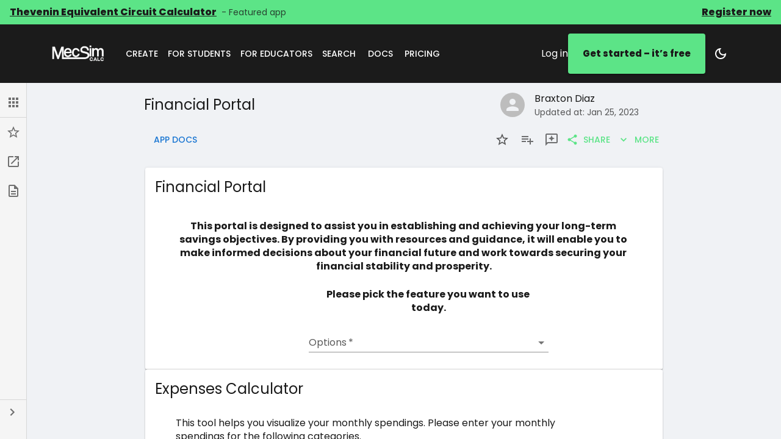

--- FILE ---
content_type: text/html; charset=utf-8
request_url: https://mecsimcalc.com/app/9137239/financial_portal
body_size: 531833
content:
<!DOCTYPE html><html><head><meta charSet="utf-8"/><meta name="viewport" content="width=device-width"/><link rel="preconnect" href="https://fonts.googleapis.com"/><link rel="preconnect" href="https://fonts.gstatic.com" crossorigin=""/><link rel="stylesheet" data-href="https://fonts.googleapis.com/css2?family=Poppins:wght@400;500;600;700;800&amp;display=swap" data-optimized-fonts="true"/><meta property="og:url" content="mecsimcalc.com"/><title>Financial Portal | MecSimCalc</title><link rel="shortcut icon" href="https://sfo3.digitaloceanspaces.com/mecsimcalc-storage/media/apps/9137239/favicon_image.png"/><meta property="og:title" content="Financial Portal | MecSimCalc"/><meta property="og:image" content="https://sfo3.digitaloceanspaces.com/mecsimcalc-storage/media/apps/9137239/primary_image.jpeg"/><meta property="og:description" content="This tool is designed to assist you in establishing and achieving your long-term savings objectives. By providing you with resources and guidance, it will enable you to make informed decisions abou..."/><meta property="og:type" content="Business"/><meta name="description" content="This tool is designed to assist you in establishing and achieving your long-term savings objectives. By providing you with resources and guidance, it will enable you to make informed decisions abou..."/><meta name="next-head-count" content="13"/><link data-next-font="" rel="preconnect" href="/" crossorigin="anonymous"/><link rel="preload" href="/_next/static/css/34d8326bd0197026.css" as="style"/><link rel="stylesheet" href="/_next/static/css/34d8326bd0197026.css" data-n-g=""/><noscript data-n-css=""></noscript><script defer="" nomodule="" src="/_next/static/chunks/polyfills-c67a75d1b6f99dc8.js"></script><script src="/_next/static/chunks/webpack-0fb4e8a150de2a1e.js" defer=""></script><script src="/_next/static/chunks/framework-ca706bf673a13738.js" defer=""></script><script src="/_next/static/chunks/main-a90b3a109de9e288.js" defer=""></script><script src="/_next/static/chunks/pages/_app-c9749e7ecba58fad.js" defer=""></script><script src="/_next/static/chunks/94726e6d-69c9675b50969bc7.js" defer=""></script><script src="/_next/static/chunks/b5f2ed29-4d719eb0f1f46f9b.js" defer=""></script><script src="/_next/static/chunks/049f9038-5fb88455fb34014e.js" defer=""></script><script src="/_next/static/chunks/4202-dd414f3e4658ef08.js" defer=""></script><script src="/_next/static/chunks/6886-c8ba074b0c1d0731.js" defer=""></script><script src="/_next/static/chunks/7258-b106166bc3476e23.js" defer=""></script><script src="/_next/static/chunks/5307-07ad9345b8ec2832.js" defer=""></script><script src="/_next/static/chunks/5075-962f4df383d85b07.js" defer=""></script><script src="/_next/static/chunks/135-7f7eab9ea6eba081.js" defer=""></script><script src="/_next/static/chunks/9200-376102ab93a2aac4.js" defer=""></script><script src="/_next/static/chunks/3696-29206ae026286d5a.js" defer=""></script><script src="/_next/static/chunks/4755-ed5d1e979d47fb6f.js" defer=""></script><script src="/_next/static/chunks/1193-d37a5cd472714ccf.js" defer=""></script><script src="/_next/static/chunks/9394-abcf7d0aa48e1233.js" defer=""></script><script src="/_next/static/chunks/7557-70012004a44522a7.js" defer=""></script><script src="/_next/static/chunks/7270-d4c31b988d897ce7.js" defer=""></script><script src="/_next/static/chunks/9749-97d7371fa88079e1.js" defer=""></script><script src="/_next/static/chunks/9179-7ec877a8f7869203.js" defer=""></script><script src="/_next/static/chunks/744-a8ee08fa88e1dbe7.js" defer=""></script><script src="/_next/static/chunks/9361-8516f9b8bc59a6d2.js" defer=""></script><script src="/_next/static/chunks/pages/app/%5Bapp%5D/%5B...index%5D-2821736a9a667887.js" defer=""></script><script src="/_next/static/h-ds7J7jn9pDGzFlK-nTX/_buildManifest.js" defer=""></script><script src="/_next/static/h-ds7J7jn9pDGzFlK-nTX/_ssgManifest.js" defer=""></script><link rel="stylesheet" href="https://fonts.googleapis.com/css2?family=Poppins:wght@400;500;600;700;800&display=swap"/></head><body><div id="__next"><style data-emotion="css-global 14p9ut9">html{-webkit-font-smoothing:antialiased;-moz-osx-font-smoothing:grayscale;box-sizing:border-box;-webkit-text-size-adjust:100%;}*,*::before,*::after{box-sizing:inherit;}strong,b{font-weight:700;}body{margin:0;color:#1B1B1B;font-family:'Poppins','Helvetica','Arial',sans-serif;font-weight:400;font-size:1rem;line-height:1.5;background-color:#F0F2F5;}@media print{body{background-color:#FFFFFF;}}body::backdrop{background-color:#F0F2F5;}body{background-color:#F0F2F5;color:#1B1B1B;}</style><style data-emotion="css-global vdtv03">body{overflow-x:hidden;}#__next{overflow-x:hidden;}#page-content{overflow-x:hidden;}</style><style data-emotion="css wwvanp">.css-wwvanp{display:-webkit-box;display:-webkit-flex;display:-ms-flexbox;display:flex;-webkit-flex-direction:column;-ms-flex-direction:column;flex-direction:column;height:100%;width:100vw;position:fixed;overflow:hidden;}@media print{.css-wwvanp{overflow:visible!important;height:auto!important;position:relative!important;}@page{margin:0;}}</style><style data-emotion="css 15e7wyu">.css-15e7wyu{display:-webkit-box;display:-webkit-flex;display:-ms-flexbox;display:flex;-webkit-flex-direction:column;-ms-flex-direction:column;flex-direction:column;height:100%;width:100vw;position:fixed;overflow:hidden;}@media print{.css-15e7wyu{overflow:visible!important;height:auto!important;position:relative!important;}@page{margin:0;}}</style><div class="MuiBox-root css-15e7wyu"><style data-emotion="css 1qlknyp">.css-1qlknyp{display:-webkit-box;display:-webkit-flex;display:-ms-flexbox;display:flex;-webkit-flex-direction:column;-ms-flex-direction:column;flex-direction:column;width:100%;box-sizing:border-box;-webkit-flex-shrink:0;-ms-flex-negative:0;flex-shrink:0;position:-webkit-sticky;position:sticky;z-index:1100;top:0;left:auto;right:0;background-color:#5CE487;color:#1B1B1B;top:0;background-color:#5CE487;color:#1B1B1B;}@media (min-width:0px){.css-1qlknyp{display:none;}}@media (min-width:600px){.css-1qlknyp{display:-webkit-box;display:-webkit-flex;display:-ms-flexbox;display:flex;}}</style><style data-emotion="css 4b80pm">.css-4b80pm{background-color:#FFFFFF;color:#1B1B1B;-webkit-transition:box-shadow 300ms cubic-bezier(0.4, 0, 0.2, 1) 0ms;transition:box-shadow 300ms cubic-bezier(0.4, 0, 0.2, 1) 0ms;box-shadow:none;display:-webkit-box;display:-webkit-flex;display:-ms-flexbox;display:flex;-webkit-flex-direction:column;-ms-flex-direction:column;flex-direction:column;width:100%;box-sizing:border-box;-webkit-flex-shrink:0;-ms-flex-negative:0;flex-shrink:0;position:-webkit-sticky;position:sticky;z-index:1100;top:0;left:auto;right:0;background-color:#5CE487;color:#1B1B1B;top:0;background-color:#5CE487;color:#1B1B1B;}@media (min-width:0px){.css-4b80pm{display:none;}}@media (min-width:600px){.css-4b80pm{display:-webkit-box;display:-webkit-flex;display:-ms-flexbox;display:flex;}}</style><header class="MuiPaper-root MuiPaper-elevation MuiPaper-elevation0 MuiAppBar-root MuiAppBar-colorPrimary MuiAppBar-positionSticky navbar css-4b80pm"><style data-emotion="css d3q6v1">.css-d3q6v1{display:-webkit-box;display:-webkit-flex;display:-ms-flexbox;display:flex;-webkit-flex-direction:row;-ms-flex-direction:row;flex-direction:row;-webkit-align-items:center;-webkit-box-align:center;-ms-flex-align:center;align-items:center;-webkit-box-pack:justify;-webkit-justify-content:space-between;justify-content:space-between;width:100%;padding-left:16px;padding-right:16px;height:40px;}</style><div class="MuiStack-root css-d3q6v1"><style data-emotion="css 1mv1onc">.css-1mv1onc{display:-webkit-box;display:-webkit-flex;display:-ms-flexbox;display:flex;-webkit-flex-direction:row;-ms-flex-direction:row;flex-direction:row;-webkit-align-items:baseline;-webkit-box-align:baseline;-ms-flex-align:baseline;align-items:baseline;min-width:0;}.css-1mv1onc>:not(style)+:not(style){margin:0;margin-left:8px;}</style><div class="MuiStack-root css-1mv1onc"><style data-emotion="css e6w035">.css-e6w035{-webkit-text-decoration:underline;text-decoration:underline;color:inherit;font-weight:800;white-space:nowrap;}.css-e6w035:hover{text-decoration-color:inherit;}</style><style data-emotion="css nn1i84">.css-nn1i84{margin:0;font-family:inherit;font-weight:inherit;font-size:inherit;line-height:inherit;letter-spacing:inherit;color:inherit;-webkit-text-decoration:underline;text-decoration:underline;color:inherit;font-weight:800;white-space:nowrap;}.css-nn1i84:hover{text-decoration-color:inherit;}</style><a class="MuiTypography-root MuiTypography-inherit MuiLink-root MuiLink-underlineAlways css-nn1i84" href="https://mecsimcalc.com/app/6170581/thevenin_equivalent_circuit_calculator">Thevenin Equivalent Circuit Calculator</a><style data-emotion="css 1brp3jf">.css-1brp3jf{margin:0;font-family:'Poppins','Helvetica','Arial',sans-serif;font-weight:400;font-size:0.875rem;line-height:1.43;font-weight:400;opacity:0.8;white-space:nowrap;overflow:hidden;text-overflow:ellipsis;}</style><p class="MuiTypography-root MuiTypography-body2 css-1brp3jf">- Featured app</p></div><a class="MuiTypography-root MuiTypography-inherit MuiLink-root MuiLink-underlineAlways css-nn1i84" href="/account/sign-up">Register now</a></div></header><style data-emotion="css 3j9kup">.css-3j9kup{background-color:#1B1B1B;}</style><style data-emotion="css 1hp583u">.css-1hp583u{display:-webkit-box;display:-webkit-flex;display:-ms-flexbox;display:flex;-webkit-flex-direction:column;-ms-flex-direction:column;flex-direction:column;width:100%;box-sizing:border-box;-webkit-flex-shrink:0;-ms-flex-negative:0;flex-shrink:0;position:-webkit-sticky;position:sticky;z-index:1100;top:0;left:auto;right:0;background-color:#5CE487;color:#1B1B1B;background-color:#1B1B1B;color:#FFFFFF;padding:15px 50px;background-color:#1B1B1B;}</style><style data-emotion="css 1jbs26u">.css-1jbs26u{background-color:#FFFFFF;color:#1B1B1B;-webkit-transition:box-shadow 300ms cubic-bezier(0.4, 0, 0.2, 1) 0ms;transition:box-shadow 300ms cubic-bezier(0.4, 0, 0.2, 1) 0ms;box-shadow:none;display:-webkit-box;display:-webkit-flex;display:-ms-flexbox;display:flex;-webkit-flex-direction:column;-ms-flex-direction:column;flex-direction:column;width:100%;box-sizing:border-box;-webkit-flex-shrink:0;-ms-flex-negative:0;flex-shrink:0;position:-webkit-sticky;position:sticky;z-index:1100;top:0;left:auto;right:0;background-color:#5CE487;color:#1B1B1B;background-color:#1B1B1B;color:#FFFFFF;padding:15px 50px;background-color:#1B1B1B;}</style><header class="MuiPaper-root MuiPaper-elevation MuiPaper-elevation0 MuiAppBar-root MuiAppBar-colorPrimary MuiAppBar-positionSticky css-1jbs26u"><style data-emotion="css h8xqm1">.css-h8xqm1{position:relative;display:-webkit-box;display:-webkit-flex;display:-ms-flexbox;display:flex;-webkit-align-items:center;-webkit-box-align:center;-ms-flex-align:center;align-items:center;padding-left:16px;padding-right:16px;min-height:56px;min-height:64px;gap:16px;}@media (min-width:600px){.css-h8xqm1{padding-left:24px;padding-right:24px;}}@media (min-width:0px){@media (orientation: landscape){.css-h8xqm1{min-height:48px;}}}@media (min-width:600px){.css-h8xqm1{min-height:64px;}}</style><div class="MuiToolbar-root MuiToolbar-gutters MuiToolbar-regular css-h8xqm1"><style data-emotion="css vxysfa">.css-vxysfa{-webkit-flex:1;-ms-flex:1;flex:1;-webkit-box-pack:left;-ms-flex-pack:left;-webkit-justify-content:left;justify-content:left;gap:32px;}@media (min-width:0px){.css-vxysfa{display:none;}}@media (min-width:900px){.css-vxysfa{display:-webkit-box;display:-webkit-flex;display:-ms-flexbox;display:flex;}}</style><div class="MuiBox-root css-vxysfa"><style data-emotion="css 7biexv">.css-7biexv{display:-webkit-box;display:-webkit-flex;display:-ms-flexbox;display:flex;-webkit-box-pack:center;-ms-flex-pack:center;-webkit-justify-content:center;justify-content:center;margin-right:16px;}@media (min-width:0px){.css-7biexv{-webkit-box-flex:1;-webkit-flex-grow:1;-ms-flex-positive:1;flex-grow:1;}}@media (min-width:900px){.css-7biexv{-webkit-box-flex:0;-webkit-flex-grow:0;-ms-flex-positive:0;flex-grow:0;}}</style><div class="MuiBox-root css-7biexv"><style data-emotion="css 130dkif">.css-130dkif{font-family:'Poppins','Helvetica','Arial',sans-serif;font-weight:500;font-size:0.875rem;line-height:1.75;text-transform:uppercase;min-width:64px;padding:6px 8px;border-radius:4px;-webkit-transition:background-color 250ms cubic-bezier(0.4, 0, 0.2, 1) 0ms,box-shadow 250ms cubic-bezier(0.4, 0, 0.2, 1) 0ms,border-color 250ms cubic-bezier(0.4, 0, 0.2, 1) 0ms,color 250ms cubic-bezier(0.4, 0, 0.2, 1) 0ms;transition:background-color 250ms cubic-bezier(0.4, 0, 0.2, 1) 0ms,box-shadow 250ms cubic-bezier(0.4, 0, 0.2, 1) 0ms,border-color 250ms cubic-bezier(0.4, 0, 0.2, 1) 0ms,color 250ms cubic-bezier(0.4, 0, 0.2, 1) 0ms;color:#5CE487;border-radius:25px;color:white;}.css-130dkif:hover{-webkit-text-decoration:none;text-decoration:none;background-color:rgba(92, 228, 135, 0.04);}@media (hover: none){.css-130dkif:hover{background-color:transparent;}}.css-130dkif.Mui-disabled{color:rgba(0, 0, 0, 0.26);}.css-130dkif:hover{background-color:#424242;}</style><style data-emotion="css 17uxsl9">.css-17uxsl9{display:-webkit-inline-box;display:-webkit-inline-flex;display:-ms-inline-flexbox;display:inline-flex;-webkit-align-items:center;-webkit-box-align:center;-ms-flex-align:center;align-items:center;-webkit-box-pack:center;-ms-flex-pack:center;-webkit-justify-content:center;justify-content:center;position:relative;box-sizing:border-box;-webkit-tap-highlight-color:transparent;background-color:transparent;outline:0;border:0;margin:0;border-radius:0;padding:0;cursor:pointer;-webkit-user-select:none;-moz-user-select:none;-ms-user-select:none;user-select:none;vertical-align:middle;-moz-appearance:none;-webkit-appearance:none;-webkit-text-decoration:none;text-decoration:none;color:inherit;font-family:'Poppins','Helvetica','Arial',sans-serif;font-weight:500;font-size:0.875rem;line-height:1.75;text-transform:uppercase;min-width:64px;padding:6px 8px;border-radius:4px;-webkit-transition:background-color 250ms cubic-bezier(0.4, 0, 0.2, 1) 0ms,box-shadow 250ms cubic-bezier(0.4, 0, 0.2, 1) 0ms,border-color 250ms cubic-bezier(0.4, 0, 0.2, 1) 0ms,color 250ms cubic-bezier(0.4, 0, 0.2, 1) 0ms;transition:background-color 250ms cubic-bezier(0.4, 0, 0.2, 1) 0ms,box-shadow 250ms cubic-bezier(0.4, 0, 0.2, 1) 0ms,border-color 250ms cubic-bezier(0.4, 0, 0.2, 1) 0ms,color 250ms cubic-bezier(0.4, 0, 0.2, 1) 0ms;color:#5CE487;border-radius:25px;color:white;}.css-17uxsl9::-moz-focus-inner{border-style:none;}.css-17uxsl9.Mui-disabled{pointer-events:none;cursor:default;}@media print{.css-17uxsl9{-webkit-print-color-adjust:exact;color-adjust:exact;}}.css-17uxsl9:hover{-webkit-text-decoration:none;text-decoration:none;background-color:rgba(92, 228, 135, 0.04);}@media (hover: none){.css-17uxsl9:hover{background-color:transparent;}}.css-17uxsl9.Mui-disabled{color:rgba(0, 0, 0, 0.26);}.css-17uxsl9:hover{background-color:#424242;}</style><a class="MuiButtonBase-root MuiButton-root MuiButton-text MuiButton-textPrimary MuiButton-sizeMedium MuiButton-textSizeMedium MuiButton-root MuiButton-text MuiButton-textPrimary MuiButton-sizeMedium MuiButton-textSizeMedium css-17uxsl9" tabindex="0" href="/"><img src="/logo.png" alt="MecSimCalc" width="92" height="28" style="background:transparent;vertical-align:middle"/></a></div><a class="MuiButtonBase-root MuiButton-root MuiButton-text MuiButton-textPrimary MuiButton-sizeMedium MuiButton-textSizeMedium MuiButton-root MuiButton-text MuiButton-textPrimary MuiButton-sizeMedium MuiButton-textSizeMedium css-17uxsl9" tabindex="0" href="/create">Create</a><a class="MuiButtonBase-root MuiButton-root MuiButton-text MuiButton-textPrimary MuiButton-sizeMedium MuiButton-textSizeMedium MuiButton-root MuiButton-text MuiButton-textPrimary MuiButton-sizeMedium MuiButton-textSizeMedium css-17uxsl9" tabindex="0" href="/students">For Students</a><a class="MuiButtonBase-root MuiButton-root MuiButton-text MuiButton-textPrimary MuiButton-sizeMedium MuiButton-textSizeMedium MuiButton-root MuiButton-text MuiButton-textPrimary MuiButton-sizeMedium MuiButton-textSizeMedium css-17uxsl9" tabindex="0" href="/educators">For Educators</a><a class="MuiButtonBase-root MuiButton-root MuiButton-text MuiButton-textPrimary MuiButton-sizeMedium MuiButton-textSizeMedium MuiButton-root MuiButton-text MuiButton-textPrimary MuiButton-sizeMedium MuiButton-textSizeMedium css-17uxsl9" tabindex="0" href="/search">Search</a><a class="MuiButtonBase-root MuiButton-root MuiButton-text MuiButton-textPrimary MuiButton-sizeMedium MuiButton-textSizeMedium MuiButton-root MuiButton-text MuiButton-textPrimary MuiButton-sizeMedium MuiButton-textSizeMedium css-17uxsl9" tabindex="0" href="https://docs.mecsimcalc.com/">Docs</a><a class="MuiButtonBase-root MuiButton-root MuiButton-text MuiButton-textPrimary MuiButton-sizeMedium MuiButton-textSizeMedium MuiButton-root MuiButton-text MuiButton-textPrimary MuiButton-sizeMedium MuiButton-textSizeMedium css-17uxsl9" tabindex="0" href="/pricing">Pricing</a></div><style data-emotion="css j0ozid">.css-j0ozid{display:-webkit-box;display:-webkit-flex;display:-ms-flexbox;display:flex;-webkit-align-items:center;-webkit-box-align:center;-ms-flex-align:center;align-items:center;gap:16px;}</style><div class="MuiBox-root css-j0ozid"><style data-emotion="css v6r6o5">.css-v6r6o5{-webkit-text-decoration:none;text-decoration:none;color:inherit;}@media (min-width:0px){.css-v6r6o5{display:none;}}@media (min-width:600px){.css-v6r6o5{display:inline;}}</style><style data-emotion="css 1ni8ljo">.css-1ni8ljo{margin:0;font-family:inherit;font-weight:inherit;font-size:inherit;line-height:inherit;letter-spacing:inherit;color:inherit;-webkit-text-decoration:none;text-decoration:none;color:inherit;}@media (min-width:0px){.css-1ni8ljo{display:none;}}@media (min-width:600px){.css-1ni8ljo{display:inline;}}</style><a class="MuiTypography-root MuiTypography-inherit MuiLink-root MuiLink-underlineNone css-1ni8ljo" href="/account/sign-in">Log in</a><style data-emotion="css 1p8ibif">.css-1p8ibif{font-family:'Poppins','Helvetica','Arial',sans-serif;font-weight:500;font-size:0.9375rem;line-height:1.75;text-transform:uppercase;min-width:64px;padding:8px 22px;border-radius:4px;-webkit-transition:background-color 250ms cubic-bezier(0.4, 0, 0.2, 1) 0ms,box-shadow 250ms cubic-bezier(0.4, 0, 0.2, 1) 0ms,border-color 250ms cubic-bezier(0.4, 0, 0.2, 1) 0ms,color 250ms cubic-bezier(0.4, 0, 0.2, 1) 0ms;transition:background-color 250ms cubic-bezier(0.4, 0, 0.2, 1) 0ms,box-shadow 250ms cubic-bezier(0.4, 0, 0.2, 1) 0ms,border-color 250ms cubic-bezier(0.4, 0, 0.2, 1) 0ms,color 250ms cubic-bezier(0.4, 0, 0.2, 1) 0ms;color:#1B1B1B;background-color:#5CE487;box-shadow:0px 3px 1px -2px rgba(0,0,0,0.2),0px 2px 2px 0px rgba(0,0,0,0.14),0px 1px 5px 0px rgba(0,0,0,0.12);background-color:#5CE487;color:#1B1B1B;text-transform:none;font-weight:800;padding:20px 24px;}.css-1p8ibif:hover{-webkit-text-decoration:none;text-decoration:none;background-color:#3fbf68;box-shadow:0px 2px 4px -1px rgba(0,0,0,0.2),0px 4px 5px 0px rgba(0,0,0,0.14),0px 1px 10px 0px rgba(0,0,0,0.12);}@media (hover: none){.css-1p8ibif:hover{background-color:#5CE487;}}.css-1p8ibif:active{box-shadow:0px 5px 5px -3px rgba(0,0,0,0.2),0px 8px 10px 1px rgba(0,0,0,0.14),0px 3px 14px 2px rgba(0,0,0,0.12);}.css-1p8ibif.Mui-focusVisible{box-shadow:0px 3px 5px -1px rgba(0,0,0,0.2),0px 6px 10px 0px rgba(0,0,0,0.14),0px 1px 18px 0px rgba(0,0,0,0.12);}.css-1p8ibif.Mui-disabled{color:rgba(0, 0, 0, 0.26);box-shadow:none;background-color:rgba(0, 0, 0, 0.12);}.css-1p8ibif:hover{background-color:#3fbf68;}</style><style data-emotion="css b2i5o9">.css-b2i5o9{display:-webkit-inline-box;display:-webkit-inline-flex;display:-ms-inline-flexbox;display:inline-flex;-webkit-align-items:center;-webkit-box-align:center;-ms-flex-align:center;align-items:center;-webkit-box-pack:center;-ms-flex-pack:center;-webkit-justify-content:center;justify-content:center;position:relative;box-sizing:border-box;-webkit-tap-highlight-color:transparent;background-color:transparent;outline:0;border:0;margin:0;border-radius:0;padding:0;cursor:pointer;-webkit-user-select:none;-moz-user-select:none;-ms-user-select:none;user-select:none;vertical-align:middle;-moz-appearance:none;-webkit-appearance:none;-webkit-text-decoration:none;text-decoration:none;color:inherit;font-family:'Poppins','Helvetica','Arial',sans-serif;font-weight:500;font-size:0.9375rem;line-height:1.75;text-transform:uppercase;min-width:64px;padding:8px 22px;border-radius:4px;-webkit-transition:background-color 250ms cubic-bezier(0.4, 0, 0.2, 1) 0ms,box-shadow 250ms cubic-bezier(0.4, 0, 0.2, 1) 0ms,border-color 250ms cubic-bezier(0.4, 0, 0.2, 1) 0ms,color 250ms cubic-bezier(0.4, 0, 0.2, 1) 0ms;transition:background-color 250ms cubic-bezier(0.4, 0, 0.2, 1) 0ms,box-shadow 250ms cubic-bezier(0.4, 0, 0.2, 1) 0ms,border-color 250ms cubic-bezier(0.4, 0, 0.2, 1) 0ms,color 250ms cubic-bezier(0.4, 0, 0.2, 1) 0ms;color:#1B1B1B;background-color:#5CE487;box-shadow:0px 3px 1px -2px rgba(0,0,0,0.2),0px 2px 2px 0px rgba(0,0,0,0.14),0px 1px 5px 0px rgba(0,0,0,0.12);background-color:#5CE487;color:#1B1B1B;text-transform:none;font-weight:800;padding:20px 24px;}.css-b2i5o9::-moz-focus-inner{border-style:none;}.css-b2i5o9.Mui-disabled{pointer-events:none;cursor:default;}@media print{.css-b2i5o9{-webkit-print-color-adjust:exact;color-adjust:exact;}}.css-b2i5o9:hover{-webkit-text-decoration:none;text-decoration:none;background-color:#3fbf68;box-shadow:0px 2px 4px -1px rgba(0,0,0,0.2),0px 4px 5px 0px rgba(0,0,0,0.14),0px 1px 10px 0px rgba(0,0,0,0.12);}@media (hover: none){.css-b2i5o9:hover{background-color:#5CE487;}}.css-b2i5o9:active{box-shadow:0px 5px 5px -3px rgba(0,0,0,0.2),0px 8px 10px 1px rgba(0,0,0,0.14),0px 3px 14px 2px rgba(0,0,0,0.12);}.css-b2i5o9.Mui-focusVisible{box-shadow:0px 3px 5px -1px rgba(0,0,0,0.2),0px 6px 10px 0px rgba(0,0,0,0.14),0px 1px 18px 0px rgba(0,0,0,0.12);}.css-b2i5o9.Mui-disabled{color:rgba(0, 0, 0, 0.26);box-shadow:none;background-color:rgba(0, 0, 0, 0.12);}.css-b2i5o9:hover{background-color:#3fbf68;}</style><a class="MuiButtonBase-root MuiButton-root MuiButton-contained MuiButton-containedPrimary MuiButton-sizeLarge MuiButton-containedSizeLarge MuiButton-root MuiButton-contained MuiButton-containedPrimary MuiButton-sizeLarge MuiButton-containedSizeLarge css-b2i5o9" tabindex="0" href="/account/sign-up">Get started – it’s free</a><style data-emotion="css 1b6yxs7">.css-1b6yxs7{margin-left:5px;margin-right:5px;}.css-1b6yxs7:hover{background-color:#424242;}@media print{.css-1b6yxs7{display:none;}}</style><style data-emotion="css 11cteqr">.css-11cteqr{text-align:center;-webkit-flex:0 0 auto;-ms-flex:0 0 auto;flex:0 0 auto;font-size:1.5rem;padding:8px;border-radius:50%;overflow:visible;color:rgba(0, 0, 0, 0.54);-webkit-transition:background-color 150ms cubic-bezier(0.4, 0, 0.2, 1) 0ms;transition:background-color 150ms cubic-bezier(0.4, 0, 0.2, 1) 0ms;color:inherit;margin-left:5px;margin-right:5px;}.css-11cteqr:hover{background-color:rgba(0, 0, 0, 0.04);}@media (hover: none){.css-11cteqr:hover{background-color:transparent;}}.css-11cteqr.Mui-disabled{background-color:transparent;color:rgba(0, 0, 0, 0.26);}.css-11cteqr:hover{background-color:#424242;}@media print{.css-11cteqr{display:none;}}</style><style data-emotion="css 5yvsa0">.css-5yvsa0{display:-webkit-inline-box;display:-webkit-inline-flex;display:-ms-inline-flexbox;display:inline-flex;-webkit-align-items:center;-webkit-box-align:center;-ms-flex-align:center;align-items:center;-webkit-box-pack:center;-ms-flex-pack:center;-webkit-justify-content:center;justify-content:center;position:relative;box-sizing:border-box;-webkit-tap-highlight-color:transparent;background-color:transparent;outline:0;border:0;margin:0;border-radius:0;padding:0;cursor:pointer;-webkit-user-select:none;-moz-user-select:none;-ms-user-select:none;user-select:none;vertical-align:middle;-moz-appearance:none;-webkit-appearance:none;-webkit-text-decoration:none;text-decoration:none;color:inherit;text-align:center;-webkit-flex:0 0 auto;-ms-flex:0 0 auto;flex:0 0 auto;font-size:1.5rem;padding:8px;border-radius:50%;overflow:visible;color:rgba(0, 0, 0, 0.54);-webkit-transition:background-color 150ms cubic-bezier(0.4, 0, 0.2, 1) 0ms;transition:background-color 150ms cubic-bezier(0.4, 0, 0.2, 1) 0ms;color:inherit;margin-left:5px;margin-right:5px;}.css-5yvsa0::-moz-focus-inner{border-style:none;}.css-5yvsa0.Mui-disabled{pointer-events:none;cursor:default;}@media print{.css-5yvsa0{-webkit-print-color-adjust:exact;color-adjust:exact;}}.css-5yvsa0:hover{background-color:rgba(0, 0, 0, 0.04);}@media (hover: none){.css-5yvsa0:hover{background-color:transparent;}}.css-5yvsa0.Mui-disabled{background-color:transparent;color:rgba(0, 0, 0, 0.26);}.css-5yvsa0:hover{background-color:#424242;}@media print{.css-5yvsa0{display:none;}}</style><button class="MuiButtonBase-root MuiIconButton-root MuiIconButton-colorInherit MuiIconButton-sizeMedium  css-5yvsa0" tabindex="0" type="button" aria-label="Switch to dark mode"><style data-emotion="css vubbuv">.css-vubbuv{-webkit-user-select:none;-moz-user-select:none;-ms-user-select:none;user-select:none;width:1em;height:1em;display:inline-block;fill:currentColor;-webkit-flex-shrink:0;-ms-flex-negative:0;flex-shrink:0;-webkit-transition:fill 200ms cubic-bezier(0.4, 0, 0.2, 1) 0ms;transition:fill 200ms cubic-bezier(0.4, 0, 0.2, 1) 0ms;font-size:1.5rem;}</style><svg class="MuiSvgIcon-root MuiSvgIcon-fontSizeMedium css-vubbuv" focusable="false" aria-hidden="true" viewBox="0 0 24 24" data-testid="DarkModeOutlinedIcon"><path d="M9.37 5.51c-.18.64-.27 1.31-.27 1.99 0 4.08 3.32 7.4 7.4 7.4.68 0 1.35-.09 1.99-.27C17.45 17.19 14.93 19 12 19c-3.86 0-7-3.14-7-7 0-2.93 1.81-5.45 4.37-6.49zM12 3c-4.97 0-9 4.03-9 9s4.03 9 9 9 9-4.03 9-9c0-.46-.04-.92-.1-1.36-.98 1.37-2.58 2.26-4.4 2.26-2.98 0-5.4-2.42-5.4-5.4 0-1.81.89-3.42 2.26-4.4-.44-.06-.9-.1-1.36-.1z"></path></svg></button><style data-emotion="css 1e2dcm1">.css-1e2dcm1{z-index:1500;pointer-events:none;}</style><style data-emotion="css okvapm">.css-okvapm{z-index:1500;pointer-events:none;}</style></div></div></header><style data-emotion="css 16nl6cs">.css-16nl6cs{display:-webkit-box;display:-webkit-flex;display:-ms-flexbox;display:flex;-webkit-flex-direction:row;-ms-flex-direction:row;flex-direction:row;-webkit-flex:1;-ms-flex:1;flex:1;position:relative;overflow:hidden;}</style><style data-emotion="css p7aaw5">.css-p7aaw5{display:-webkit-box;display:-webkit-flex;display:-ms-flexbox;display:flex;-webkit-flex-direction:row;-ms-flex-direction:row;flex-direction:row;-webkit-flex:1;-ms-flex:1;flex:1;position:relative;overflow:hidden;}</style><div class="MuiBox-root css-p7aaw5"><style data-emotion="css q9v175">.css-q9v175{white-space:nowrap;position:-webkit-sticky;position:sticky;left:0;overflow-y:auto;overflow-x:hidden;-webkit-transition:width 0.5s;transition:width 0.5s;height:100%;width:44px;}.css-q9v175 .MuiDrawer-paper{position:absolute;background-color:#f5f5f5;width:100%;overflow-x:hidden;}@media print{.css-q9v175{display:none;}}</style><style data-emotion="css sz4jfq">.css-sz4jfq{-webkit-flex:0 0 auto;-ms-flex:0 0 auto;flex:0 0 auto;white-space:nowrap;position:-webkit-sticky;position:sticky;left:0;overflow-y:auto;overflow-x:hidden;-webkit-transition:width 0.5s;transition:width 0.5s;height:100%;width:44px;}.css-sz4jfq .MuiDrawer-paper{position:absolute;background-color:#f5f5f5;width:100%;overflow-x:hidden;}@media print{.css-sz4jfq{display:none;}}</style><div class="MuiDrawer-root MuiDrawer-docked css-sz4jfq"><style data-emotion="css 1w1nmfz">.css-1w1nmfz{overflow-y:auto;display:-webkit-box;display:-webkit-flex;display:-ms-flexbox;display:flex;-webkit-flex-direction:column;-ms-flex-direction:column;flex-direction:column;height:100%;-webkit-flex:1 0 auto;-ms-flex:1 0 auto;flex:1 0 auto;z-index:1200;-webkit-overflow-scrolling:touch;position:fixed;top:0;outline:0;left:0;border-right:1px solid rgba(0, 0, 0, 0.12);}</style><style data-emotion="css 199e964">.css-199e964{background-color:#FFFFFF;color:#1B1B1B;-webkit-transition:box-shadow 300ms cubic-bezier(0.4, 0, 0.2, 1) 0ms;transition:box-shadow 300ms cubic-bezier(0.4, 0, 0.2, 1) 0ms;box-shadow:none;overflow-y:auto;display:-webkit-box;display:-webkit-flex;display:-ms-flexbox;display:flex;-webkit-flex-direction:column;-ms-flex-direction:column;flex-direction:column;height:100%;-webkit-flex:1 0 auto;-ms-flex:1 0 auto;flex:1 0 auto;z-index:1200;-webkit-overflow-scrolling:touch;position:fixed;top:0;outline:0;left:0;border-right:1px solid rgba(0, 0, 0, 0.12);}</style><div class="MuiPaper-root MuiPaper-elevation MuiPaper-elevation0 MuiDrawer-paper MuiDrawer-paperAnchorLeft MuiDrawer-paperAnchorDockedLeft css-199e964"><style data-emotion="css 1ontqvh">.css-1ontqvh{list-style:none;margin:0;padding:0;position:relative;padding-top:8px;padding-bottom:8px;}</style><ul class="MuiList-root MuiList-padding css-1ontqvh"><style data-emotion="css 6miq7c">.css-6miq7c{display:-webkit-box;display:-webkit-flex;display:-ms-flexbox;display:flex;-webkit-box-flex:1;-webkit-flex-grow:1;-ms-flex-positive:1;flex-grow:1;-webkit-box-pack:start;-ms-flex-pack:start;-webkit-justify-content:flex-start;justify-content:flex-start;-webkit-align-items:center;-webkit-box-align:center;-ms-flex-align:center;align-items:center;position:relative;-webkit-text-decoration:none;text-decoration:none;min-width:0;box-sizing:border-box;text-align:left;padding-top:8px;padding-bottom:8px;-webkit-transition:background-color 150ms cubic-bezier(0.4, 0, 0.2, 1) 0ms;transition:background-color 150ms cubic-bezier(0.4, 0, 0.2, 1) 0ms;padding-left:16px;padding-right:16px;padding-left:10px;}.css-6miq7c:hover{-webkit-text-decoration:none;text-decoration:none;background-color:rgba(0, 0, 0, 0.04);}@media (hover: none){.css-6miq7c:hover{background-color:transparent;}}.css-6miq7c.Mui-selected{background-color:rgba(92, 228, 135, 0.08);}.css-6miq7c.Mui-selected.Mui-focusVisible{background-color:rgba(92, 228, 135, 0.2);}.css-6miq7c.Mui-selected:hover{background-color:rgba(92, 228, 135, 0.12);}@media (hover: none){.css-6miq7c.Mui-selected:hover{background-color:rgba(92, 228, 135, 0.08);}}.css-6miq7c.Mui-focusVisible{background-color:rgba(0, 0, 0, 0.12);}.css-6miq7c.Mui-disabled{opacity:0.38;}</style><style data-emotion="css 1g12jrs">.css-1g12jrs{display:-webkit-inline-box;display:-webkit-inline-flex;display:-ms-inline-flexbox;display:inline-flex;-webkit-align-items:center;-webkit-box-align:center;-ms-flex-align:center;align-items:center;-webkit-box-pack:center;-ms-flex-pack:center;-webkit-justify-content:center;justify-content:center;position:relative;box-sizing:border-box;-webkit-tap-highlight-color:transparent;background-color:transparent;outline:0;border:0;margin:0;border-radius:0;padding:0;cursor:pointer;-webkit-user-select:none;-moz-user-select:none;-ms-user-select:none;user-select:none;vertical-align:middle;-moz-appearance:none;-webkit-appearance:none;-webkit-text-decoration:none;text-decoration:none;color:inherit;display:-webkit-box;display:-webkit-flex;display:-ms-flexbox;display:flex;-webkit-box-flex:1;-webkit-flex-grow:1;-ms-flex-positive:1;flex-grow:1;-webkit-box-pack:start;-ms-flex-pack:start;-webkit-justify-content:flex-start;justify-content:flex-start;-webkit-align-items:center;-webkit-box-align:center;-ms-flex-align:center;align-items:center;position:relative;-webkit-text-decoration:none;text-decoration:none;min-width:0;box-sizing:border-box;text-align:left;padding-top:8px;padding-bottom:8px;-webkit-transition:background-color 150ms cubic-bezier(0.4, 0, 0.2, 1) 0ms;transition:background-color 150ms cubic-bezier(0.4, 0, 0.2, 1) 0ms;padding-left:16px;padding-right:16px;padding-left:10px;}.css-1g12jrs::-moz-focus-inner{border-style:none;}.css-1g12jrs.Mui-disabled{pointer-events:none;cursor:default;}@media print{.css-1g12jrs{-webkit-print-color-adjust:exact;color-adjust:exact;}}.css-1g12jrs:hover{-webkit-text-decoration:none;text-decoration:none;background-color:rgba(0, 0, 0, 0.04);}@media (hover: none){.css-1g12jrs:hover{background-color:transparent;}}.css-1g12jrs.Mui-selected{background-color:rgba(92, 228, 135, 0.08);}.css-1g12jrs.Mui-selected.Mui-focusVisible{background-color:rgba(92, 228, 135, 0.2);}.css-1g12jrs.Mui-selected:hover{background-color:rgba(92, 228, 135, 0.12);}@media (hover: none){.css-1g12jrs.Mui-selected:hover{background-color:rgba(92, 228, 135, 0.08);}}.css-1g12jrs.Mui-focusVisible{background-color:rgba(0, 0, 0, 0.12);}.css-1g12jrs.Mui-disabled{opacity:0.38;}</style><div class="MuiButtonBase-root MuiListItemButton-root MuiListItemButton-gutters MuiListItemButton-root MuiListItemButton-gutters css-1g12jrs" tabindex="0" role="button"><style data-emotion="css fmky0v">.css-fmky0v{min-width:56px;color:rgba(0, 0, 0, 0.54);-webkit-flex-shrink:0;-ms-flex-negative:0;flex-shrink:0;display:-webkit-inline-box;display:-webkit-inline-flex;display:-ms-inline-flexbox;display:inline-flex;min-width:40px;}</style><div class="MuiListItemIcon-root css-fmky0v"><svg class="MuiSvgIcon-root MuiSvgIcon-fontSizeMedium css-vubbuv" focusable="false" aria-hidden="true" viewBox="0 0 24 24" data-testid="AppsIcon"><path d="M4 8h4V4H4v4zm6 12h4v-4h-4v4zm-6 0h4v-4H4v4zm0-6h4v-4H4v4zm6 0h4v-4h-4v4zm6-10v4h4V4h-4zm-6 4h4V4h-4v4zm6 6h4v-4h-4v4zm0 6h4v-4h-4v4z"></path></svg></div><style data-emotion="css 1i8iwi3">.css-1i8iwi3 .MuiListItemText-primary{color:#424242;}</style><style data-emotion="css 1hjxbei">.css-1hjxbei{-webkit-flex:1 1 auto;-ms-flex:1 1 auto;flex:1 1 auto;min-width:0;margin-top:4px;margin-bottom:4px;}.css-1hjxbei .MuiListItemText-primary{color:#424242;}</style><div class="MuiListItemText-root css-1hjxbei"><style data-emotion="css 1oxc0no">.css-1oxc0no{margin:0;font-family:'Poppins','Helvetica','Arial',sans-serif;font-weight:400;font-size:1rem;line-height:1.5;display:block;}</style><span class="MuiTypography-root MuiTypography-body1 MuiListItemText-primary css-1oxc0no">Apps</span></div></div><style data-emotion="css 9wqje3">.css-9wqje3{pointer-events:none;}.css-9wqje3 .MuiMenu-paper{pointer-events:auto;}</style><style data-emotion="css 191pgzd">.css-191pgzd{pointer-events:none;}.css-191pgzd .MuiMenu-paper{pointer-events:auto;}</style><style data-emotion="css 181rz7t">.css-181rz7t{pointer-events:none;}.css-181rz7t .MuiMenu-paper{pointer-events:auto;}</style><style data-emotion="css 39bbo6">.css-39bbo6{margin:0;-webkit-flex-shrink:0;-ms-flex-negative:0;flex-shrink:0;border-width:0;border-style:solid;border-color:rgba(0, 0, 0, 0.12);border-bottom-width:thin;}</style><hr class="MuiDivider-root MuiDivider-fullWidth css-39bbo6"/><div class="MuiButtonBase-root MuiListItemButton-root MuiListItemButton-gutters MuiListItemButton-root MuiListItemButton-gutters css-1g12jrs" tabindex="0" role="button"><div class="MuiListItemIcon-root css-fmky0v"><svg class="MuiSvgIcon-root MuiSvgIcon-fontSizeMedium css-vubbuv" focusable="false" aria-hidden="true" viewBox="0 0 24 24" data-testid="StarBorderOutlinedIcon"><path d="m22 9.24-7.19-.62L12 2 9.19 8.63 2 9.24l5.46 4.73L5.82 21 12 17.27 18.18 21l-1.63-7.03L22 9.24zM12 15.4l-3.76 2.27 1-4.28-3.32-2.88 4.38-.38L12 6.1l1.71 4.04 4.38.38-3.32 2.88 1 4.28L12 15.4z"></path></svg></div><div class="MuiListItemText-root css-1hjxbei"><span class="MuiTypography-root MuiTypography-body1 MuiListItemText-primary css-1oxc0no">Starred</span></div></div><div class="MuiButtonBase-root MuiListItemButton-root MuiListItemButton-gutters MuiListItemButton-root MuiListItemButton-gutters css-1g12jrs" tabindex="0" role="button"><div class="MuiListItemIcon-root css-fmky0v"><svg class="MuiSvgIcon-root MuiSvgIcon-fontSizeMedium css-vubbuv" focusable="false" aria-hidden="true" viewBox="0 0 24 24" data-testid="LaunchIcon"><path d="M19 19H5V5h7V3H5c-1.11 0-2 .9-2 2v14c0 1.1.89 2 2 2h14c1.1 0 2-.9 2-2v-7h-2v7zM14 3v2h3.59l-9.83 9.83 1.41 1.41L19 6.41V10h2V3h-7z"></path></svg></div><div class="MuiListItemText-root css-1hjxbei"><span class="MuiTypography-root MuiTypography-body1 MuiListItemText-primary css-1oxc0no">Go to app</span></div></div><div class="MuiButtonBase-root MuiListItemButton-root MuiListItemButton-gutters MuiListItemButton-root MuiListItemButton-gutters css-1g12jrs" tabindex="0" role="button"><div class="MuiListItemIcon-root css-fmky0v"><svg class="MuiSvgIcon-root MuiSvgIcon-fontSizeMedium css-vubbuv" focusable="false" aria-hidden="true" viewBox="0 0 24 24" data-testid="DescriptionOutlinedIcon"><path d="M8 16h8v2H8zm0-4h8v2H8zm6-10H6c-1.1 0-2 .9-2 2v16c0 1.1.89 2 1.99 2H18c1.1 0 2-.9 2-2V8l-6-6zm4 18H6V4h7v5h5v11z"></path></svg></div><div class="MuiListItemText-root css-1hjxbei"><span class="MuiTypography-root MuiTypography-body1 MuiListItemText-primary css-1oxc0no">App Docs</span></div></div></ul><style data-emotion="css 1xbecu8">.css-1xbecu8{margin-top:auto;-webkit-box-pack:start;-ms-flex-pack:start;-webkit-justify-content:flex-start;justify-content:flex-start;margin-bottom:24px;}</style><div class="css-1xbecu8"><hr class="MuiDivider-root MuiDivider-fullWidth css-39bbo6"/><style data-emotion="css 1wf493t">.css-1wf493t{text-align:center;-webkit-flex:0 0 auto;-ms-flex:0 0 auto;flex:0 0 auto;font-size:1.5rem;padding:8px;border-radius:50%;overflow:visible;color:rgba(0, 0, 0, 0.54);-webkit-transition:background-color 150ms cubic-bezier(0.4, 0, 0.2, 1) 0ms;transition:background-color 150ms cubic-bezier(0.4, 0, 0.2, 1) 0ms;}.css-1wf493t:hover{background-color:rgba(0, 0, 0, 0.04);}@media (hover: none){.css-1wf493t:hover{background-color:transparent;}}.css-1wf493t.Mui-disabled{background-color:transparent;color:rgba(0, 0, 0, 0.26);}</style><style data-emotion="css 1yxmbwk">.css-1yxmbwk{display:-webkit-inline-box;display:-webkit-inline-flex;display:-ms-inline-flexbox;display:inline-flex;-webkit-align-items:center;-webkit-box-align:center;-ms-flex-align:center;align-items:center;-webkit-box-pack:center;-ms-flex-pack:center;-webkit-justify-content:center;justify-content:center;position:relative;box-sizing:border-box;-webkit-tap-highlight-color:transparent;background-color:transparent;outline:0;border:0;margin:0;border-radius:0;padding:0;cursor:pointer;-webkit-user-select:none;-moz-user-select:none;-ms-user-select:none;user-select:none;vertical-align:middle;-moz-appearance:none;-webkit-appearance:none;-webkit-text-decoration:none;text-decoration:none;color:inherit;text-align:center;-webkit-flex:0 0 auto;-ms-flex:0 0 auto;flex:0 0 auto;font-size:1.5rem;padding:8px;border-radius:50%;overflow:visible;color:rgba(0, 0, 0, 0.54);-webkit-transition:background-color 150ms cubic-bezier(0.4, 0, 0.2, 1) 0ms;transition:background-color 150ms cubic-bezier(0.4, 0, 0.2, 1) 0ms;}.css-1yxmbwk::-moz-focus-inner{border-style:none;}.css-1yxmbwk.Mui-disabled{pointer-events:none;cursor:default;}@media print{.css-1yxmbwk{-webkit-print-color-adjust:exact;color-adjust:exact;}}.css-1yxmbwk:hover{background-color:rgba(0, 0, 0, 0.04);}@media (hover: none){.css-1yxmbwk:hover{background-color:transparent;}}.css-1yxmbwk.Mui-disabled{background-color:transparent;color:rgba(0, 0, 0, 0.26);}</style><button class="MuiButtonBase-root MuiIconButton-root MuiIconButton-sizeMedium css-1yxmbwk" tabindex="0" type="button"><svg class="MuiSvgIcon-root MuiSvgIcon-fontSizeMedium css-vubbuv" focusable="false" aria-hidden="true" viewBox="0 0 24 24" data-testid="ChevronRightIcon"><path d="M10 6 8.59 7.41 13.17 12l-4.58 4.59L10 18l6-6z"></path></svg></button></div></div></div><style data-emotion="css 1x79yw9">.css-1x79yw9{display:-webkit-box;display:-webkit-flex;display:-ms-flexbox;display:flex;overflow:auto;-webkit-flex:1;-ms-flex:1;flex:1;position:relative;}@media print{.css-1x79yw9{overflow:visible!important;}}</style><style data-emotion="css 1jyayyo">.css-1jyayyo{display:-webkit-box;display:-webkit-flex;display:-ms-flexbox;display:flex;overflow:auto;-webkit-flex:1;-ms-flex:1;flex:1;position:relative;}@media print{.css-1jyayyo{overflow:visible!important;}}</style><div class="MuiBox-root css-1jyayyo" id="page-content"><style data-emotion="css 8atqhb">.css-8atqhb{width:100%;}</style><div class="MuiBox-root css-8atqhb"><style data-emotion="css xu4hqr">.css-xu4hqr table{margin-left:auto;margin-right:auto;border:none;border-collapse:collapse;border-spacing:0;table-layout:fixed;}.css-xu4hqr thead{vertical-align:bottom;display:table-row-group;}.css-xu4hqr tr,.css-xu4hqr th,.css-xu4hqr td{text-align:right;vertical-align:middle;padding:0.5em 0.5em;line-height:normal;white-space:normal;max-width:none;border:none;}.css-xu4hqr th{font-weight:bold;}.css-xu4hqr tbody tr:nth-of-type(odd){background:#f5f5f5;}.css-xu4hqr tbody tr:hover{background:rgba(66, 165, 245, 0.2);}.css-xu4hqr *+table{margin-top:1em;}</style><style data-emotion="css 1hmo4uy">.css-1hmo4uy{width:100%;margin-left:auto;box-sizing:border-box;margin-right:auto;display:block;padding-left:16px;padding-right:16px;}@media (min-width:600px){.css-1hmo4uy{padding-left:24px;padding-right:24px;}}@media (min-width:900px){.css-1hmo4uy{max-width:900px;}}.css-1hmo4uy table{margin-left:auto;margin-right:auto;border:none;border-collapse:collapse;border-spacing:0;table-layout:fixed;}.css-1hmo4uy thead{vertical-align:bottom;display:table-row-group;}.css-1hmo4uy tr,.css-1hmo4uy th,.css-1hmo4uy td{text-align:right;vertical-align:middle;padding:0.5em 0.5em;line-height:normal;white-space:normal;max-width:none;border:none;}.css-1hmo4uy th{font-weight:bold;}.css-1hmo4uy tbody tr:nth-of-type(odd){background:#f5f5f5;}.css-1hmo4uy tbody tr:hover{background:rgba(66, 165, 245, 0.2);}.css-1hmo4uy *+table{margin-top:1em;}</style><div class="MuiContainer-root MuiContainer-maxWidthMd css-1hmo4uy"><style data-emotion="css 1d3bbye">.css-1d3bbye{box-sizing:border-box;display:-webkit-box;display:-webkit-flex;display:-ms-flexbox;display:flex;-webkit-box-flex-wrap:wrap;-webkit-flex-wrap:wrap;-ms-flex-wrap:wrap;flex-wrap:wrap;width:100%;-webkit-flex-direction:row;-ms-flex-direction:row;flex-direction:row;}</style><div class="MuiGrid-root MuiGrid-container css-1d3bbye"><style data-emotion="css 1iqiv84">.css-1iqiv84{box-sizing:border-box;margin:0;-webkit-flex-direction:row;-ms-flex-direction:row;flex-direction:row;-webkit-flex-basis:100%;-ms-flex-preferred-size:100%;flex-basis:100%;-webkit-box-flex:0;-webkit-flex-grow:0;-ms-flex-positive:0;flex-grow:0;max-width:100%;}@media (min-width:600px){.css-1iqiv84{-webkit-flex-basis:66.666667%;-ms-flex-preferred-size:66.666667%;flex-basis:66.666667%;-webkit-box-flex:0;-webkit-flex-grow:0;-ms-flex-positive:0;flex-grow:0;max-width:66.666667%;}}@media (min-width:900px){.css-1iqiv84{-webkit-flex-basis:66.666667%;-ms-flex-preferred-size:66.666667%;flex-basis:66.666667%;-webkit-box-flex:0;-webkit-flex-grow:0;-ms-flex-positive:0;flex-grow:0;max-width:66.666667%;}}@media (min-width:1200px){.css-1iqiv84{-webkit-flex-basis:66.666667%;-ms-flex-preferred-size:66.666667%;flex-basis:66.666667%;-webkit-box-flex:0;-webkit-flex-grow:0;-ms-flex-positive:0;flex-grow:0;max-width:66.666667%;}}@media (min-width:1536px){.css-1iqiv84{-webkit-flex-basis:66.666667%;-ms-flex-preferred-size:66.666667%;flex-basis:66.666667%;-webkit-box-flex:0;-webkit-flex-grow:0;-ms-flex-positive:0;flex-grow:0;max-width:66.666667%;}}</style><div class="MuiGrid-root MuiGrid-item MuiGrid-grid-xs-12 MuiGrid-grid-sm-8 css-1iqiv84"><style data-emotion="css 1ssk0b7">.css-1ssk0b7{margin:0;font-family:'Poppins','Helvetica','Arial',sans-serif;font-weight:400;font-size:1.5rem;line-height:1.334;word-break:break-word;padding:20px;padding-left:0px;-webkit-align-items:center;-webkit-box-align:center;-ms-flex-align:center;align-items:center;display:-webkit-box;display:-webkit-flex;display:-ms-flexbox;display:flex;}</style><h5 class="MuiTypography-root MuiTypography-h5 css-1ssk0b7">Financial Portal</h5></div><style data-emotion="css h3o6is">.css-h3o6is{box-sizing:border-box;margin:0;-webkit-flex-direction:row;-ms-flex-direction:row;flex-direction:row;-webkit-flex-basis:100%;-ms-flex-preferred-size:100%;flex-basis:100%;-webkit-box-flex:0;-webkit-flex-grow:0;-ms-flex-positive:0;flex-grow:0;max-width:100%;}@media (min-width:600px){.css-h3o6is{-webkit-flex-basis:33.333333%;-ms-flex-preferred-size:33.333333%;flex-basis:33.333333%;-webkit-box-flex:0;-webkit-flex-grow:0;-ms-flex-positive:0;flex-grow:0;max-width:33.333333%;}}@media (min-width:900px){.css-h3o6is{-webkit-flex-basis:33.333333%;-ms-flex-preferred-size:33.333333%;flex-basis:33.333333%;-webkit-box-flex:0;-webkit-flex-grow:0;-ms-flex-positive:0;flex-grow:0;max-width:33.333333%;}}@media (min-width:1200px){.css-h3o6is{-webkit-flex-basis:33.333333%;-ms-flex-preferred-size:33.333333%;flex-basis:33.333333%;-webkit-box-flex:0;-webkit-flex-grow:0;-ms-flex-positive:0;flex-grow:0;max-width:33.333333%;}}@media (min-width:1536px){.css-h3o6is{-webkit-flex-basis:33.333333%;-ms-flex-preferred-size:33.333333%;flex-basis:33.333333%;-webkit-box-flex:0;-webkit-flex-grow:0;-ms-flex-positive:0;flex-grow:0;max-width:33.333333%;}}</style><div class="MuiGrid-root MuiGrid-item MuiGrid-grid-xs-12 MuiGrid-grid-sm-4 css-h3o6is"><style data-emotion="css 1vgyq0i">.css-1vgyq0i{display:-webkit-box;display:-webkit-flex;display:-ms-flexbox;display:flex;-webkit-box-pack:start;-ms-flex-pack:start;-webkit-justify-content:flex-start;justify-content:flex-start;-webkit-align-items:center;-webkit-box-align:center;-ms-flex-align:center;align-items:center;position:relative;-webkit-text-decoration:none;text-decoration:none;width:100%;box-sizing:border-box;text-align:left;padding-top:8px;padding-bottom:8px;padding-left:16px;padding-right:16px;cursor:pointer;}.css-1vgyq0i.Mui-focusVisible{background-color:rgba(0, 0, 0, 0.12);}.css-1vgyq0i.Mui-selected{background-color:rgba(92, 228, 135, 0.08);}.css-1vgyq0i.Mui-selected.Mui-focusVisible{background-color:rgba(92, 228, 135, 0.2);}.css-1vgyq0i.Mui-disabled{opacity:0.38;}</style><li class="MuiListItem-root MuiListItem-gutters MuiListItem-padding css-1vgyq0i" href="/user/braxton-diaz"><style data-emotion="css a5kqs7">.css-a5kqs7{min-width:56px;-webkit-flex-shrink:0;-ms-flex-negative:0;flex-shrink:0;}</style><div class="MuiListItemAvatar-root css-a5kqs7"><style data-emotion="css z93tnk">.css-z93tnk{position:relative;display:-webkit-box;display:-webkit-flex;display:-ms-flexbox;display:flex;-webkit-align-items:center;-webkit-box-align:center;-ms-flex-align:center;align-items:center;-webkit-box-pack:center;-ms-flex-pack:center;-webkit-justify-content:center;justify-content:center;-webkit-flex-shrink:0;-ms-flex-negative:0;flex-shrink:0;width:40px;height:40px;font-family:'Poppins','Helvetica','Arial',sans-serif;font-size:1.25rem;line-height:1;border-radius:50%;overflow:hidden;-webkit-user-select:none;-moz-user-select:none;-ms-user-select:none;user-select:none;color:#F0F2F5;background-color:#bdbdbd;}</style><div class="MuiAvatar-root MuiAvatar-circular MuiAvatar-colorDefault css-z93tnk"><style data-emotion="css 4n1xvj">.css-4n1xvj{width:75%;height:75%;}</style><style data-emotion="css 13y7ul3">.css-13y7ul3{-webkit-user-select:none;-moz-user-select:none;-ms-user-select:none;user-select:none;width:1em;height:1em;display:inline-block;fill:currentColor;-webkit-flex-shrink:0;-ms-flex-negative:0;flex-shrink:0;-webkit-transition:fill 200ms cubic-bezier(0.4, 0, 0.2, 1) 0ms;transition:fill 200ms cubic-bezier(0.4, 0, 0.2, 1) 0ms;font-size:1.5rem;width:75%;height:75%;}</style><svg class="MuiSvgIcon-root MuiSvgIcon-fontSizeMedium MuiAvatar-fallback css-13y7ul3" focusable="false" aria-hidden="true" viewBox="0 0 24 24" data-testid="PersonIcon"><path d="M12 12c2.21 0 4-1.79 4-4s-1.79-4-4-4-4 1.79-4 4 1.79 4 4 4zm0 2c-2.67 0-8 1.34-8 4v2h16v-2c0-2.66-5.33-4-8-4z"></path></svg></div></div><style data-emotion="css 1xar93x">.css-1xar93x{-webkit-flex:1 1 auto;-ms-flex:1 1 auto;flex:1 1 auto;min-width:0;margin-top:6px;margin-bottom:6px;}</style><div class="MuiListItemText-root MuiListItemText-multiline css-1xar93x"><span class="MuiTypography-root MuiTypography-body1 MuiListItemText-primary css-1oxc0no">Braxton Diaz</span><style data-emotion="css 104jdt">.css-104jdt{margin:0;font-family:'Poppins','Helvetica','Arial',sans-serif;font-weight:400;font-size:0.875rem;line-height:1.43;color:rgba(27,27,27,0.72);display:block;}</style><p class="MuiTypography-root MuiTypography-body2 MuiListItemText-secondary css-104jdt">Updated at: Jan 25, 2023</p></div></li></div><style data-emotion="css 7skfnm">.css-7skfnm{box-sizing:border-box;margin:0;-webkit-flex-direction:row;-ms-flex-direction:row;flex-direction:row;-webkit-flex-basis:100%;-ms-flex-preferred-size:100%;flex-basis:100%;-webkit-box-flex:0;-webkit-flex-grow:0;-ms-flex-positive:0;flex-grow:0;max-width:100%;display:-webkit-box;display:-webkit-flex;display:-ms-flexbox;display:flex;-webkit-box-pack:justify;-webkit-justify-content:space-between;justify-content:space-between;-webkit-align-items:center;-webkit-box-align:center;-ms-flex-align:center;align-items:center;-webkit-flex-direction:row;-ms-flex-direction:row;flex-direction:row;}@media (min-width:600px){.css-7skfnm{-webkit-flex-basis:100%;-ms-flex-preferred-size:100%;flex-basis:100%;-webkit-box-flex:0;-webkit-flex-grow:0;-ms-flex-positive:0;flex-grow:0;max-width:100%;}}@media (min-width:900px){.css-7skfnm{-webkit-flex-basis:100%;-ms-flex-preferred-size:100%;flex-basis:100%;-webkit-box-flex:0;-webkit-flex-grow:0;-ms-flex-positive:0;flex-grow:0;max-width:100%;}}@media (min-width:1200px){.css-7skfnm{-webkit-flex-basis:100%;-ms-flex-preferred-size:100%;flex-basis:100%;-webkit-box-flex:0;-webkit-flex-grow:0;-ms-flex-positive:0;flex-grow:0;max-width:100%;}}@media (min-width:1536px){.css-7skfnm{-webkit-flex-basis:100%;-ms-flex-preferred-size:100%;flex-basis:100%;-webkit-box-flex:0;-webkit-flex-grow:0;-ms-flex-positive:0;flex-grow:0;max-width:100%;}}@media print{.css-7skfnm{display:none;}}</style><div class="MuiGrid-root MuiGrid-item MuiGrid-grid-xs-12 css-7skfnm"><style data-emotion="css dhsdie">.css-dhsdie{-webkit-text-decoration:underline;text-decoration:underline;text-decoration-color:rgba(92, 228, 135, 0.4);}.css-dhsdie:hover{text-decoration-color:inherit;}</style><style data-emotion="css 1madnn3">.css-1madnn3{margin:0;font-family:inherit;font-weight:inherit;font-size:inherit;line-height:inherit;letter-spacing:inherit;color:#5CE487;-webkit-text-decoration:underline;text-decoration:underline;text-decoration-color:rgba(92, 228, 135, 0.4);}.css-1madnn3:hover{text-decoration-color:inherit;}</style><a class="MuiTypography-root MuiTypography-inherit MuiLink-root MuiLink-underlineAlways css-1madnn3" href="/app/9137239/docs" target="_blank" rel="noopener noreferrer" style="text-decoration:none;margin-left:none"><style data-emotion="css 1ch3u4g">.css-1ch3u4g{border-radius:4px;white-space:nowrap;background-color:transparent;border-color:#1B1B1B;color:rgb(25,118,210);box-shadow:none;font-size:0.875rem;}.css-1ch3u4g:hover{background-color:rgba(25,118,210,0.05);box-shadow:none;}</style><style data-emotion="css 1cyg2ui">.css-1cyg2ui{font-family:'Poppins','Helvetica','Arial',sans-serif;font-weight:500;font-size:0.875rem;line-height:1.75;text-transform:uppercase;min-width:64px;padding:6px 16px;border-radius:4px;-webkit-transition:background-color 250ms cubic-bezier(0.4, 0, 0.2, 1) 0ms,box-shadow 250ms cubic-bezier(0.4, 0, 0.2, 1) 0ms,border-color 250ms cubic-bezier(0.4, 0, 0.2, 1) 0ms,color 250ms cubic-bezier(0.4, 0, 0.2, 1) 0ms;transition:background-color 250ms cubic-bezier(0.4, 0, 0.2, 1) 0ms,box-shadow 250ms cubic-bezier(0.4, 0, 0.2, 1) 0ms,border-color 250ms cubic-bezier(0.4, 0, 0.2, 1) 0ms,color 250ms cubic-bezier(0.4, 0, 0.2, 1) 0ms;color:#1B1B1B;background-color:#5CE487;box-shadow:0px 3px 1px -2px rgba(0,0,0,0.2),0px 2px 2px 0px rgba(0,0,0,0.14),0px 1px 5px 0px rgba(0,0,0,0.12);border-radius:4px;white-space:nowrap;background-color:transparent;border-color:#1B1B1B;color:rgb(25,118,210);box-shadow:none;font-size:0.875rem;}.css-1cyg2ui:hover{-webkit-text-decoration:none;text-decoration:none;background-color:#3fbf68;box-shadow:0px 2px 4px -1px rgba(0,0,0,0.2),0px 4px 5px 0px rgba(0,0,0,0.14),0px 1px 10px 0px rgba(0,0,0,0.12);}@media (hover: none){.css-1cyg2ui:hover{background-color:#5CE487;}}.css-1cyg2ui:active{box-shadow:0px 5px 5px -3px rgba(0,0,0,0.2),0px 8px 10px 1px rgba(0,0,0,0.14),0px 3px 14px 2px rgba(0,0,0,0.12);}.css-1cyg2ui.Mui-focusVisible{box-shadow:0px 3px 5px -1px rgba(0,0,0,0.2),0px 6px 10px 0px rgba(0,0,0,0.14),0px 1px 18px 0px rgba(0,0,0,0.12);}.css-1cyg2ui.Mui-disabled{color:rgba(0, 0, 0, 0.26);box-shadow:none;background-color:rgba(0, 0, 0, 0.12);}.css-1cyg2ui:hover{background-color:rgba(25,118,210,0.05);box-shadow:none;}</style><style data-emotion="css isc98i">.css-isc98i{display:-webkit-inline-box;display:-webkit-inline-flex;display:-ms-inline-flexbox;display:inline-flex;-webkit-align-items:center;-webkit-box-align:center;-ms-flex-align:center;align-items:center;-webkit-box-pack:center;-ms-flex-pack:center;-webkit-justify-content:center;justify-content:center;position:relative;box-sizing:border-box;-webkit-tap-highlight-color:transparent;background-color:transparent;outline:0;border:0;margin:0;border-radius:0;padding:0;cursor:pointer;-webkit-user-select:none;-moz-user-select:none;-ms-user-select:none;user-select:none;vertical-align:middle;-moz-appearance:none;-webkit-appearance:none;-webkit-text-decoration:none;text-decoration:none;color:inherit;font-family:'Poppins','Helvetica','Arial',sans-serif;font-weight:500;font-size:0.875rem;line-height:1.75;text-transform:uppercase;min-width:64px;padding:6px 16px;border-radius:4px;-webkit-transition:background-color 250ms cubic-bezier(0.4, 0, 0.2, 1) 0ms,box-shadow 250ms cubic-bezier(0.4, 0, 0.2, 1) 0ms,border-color 250ms cubic-bezier(0.4, 0, 0.2, 1) 0ms,color 250ms cubic-bezier(0.4, 0, 0.2, 1) 0ms;transition:background-color 250ms cubic-bezier(0.4, 0, 0.2, 1) 0ms,box-shadow 250ms cubic-bezier(0.4, 0, 0.2, 1) 0ms,border-color 250ms cubic-bezier(0.4, 0, 0.2, 1) 0ms,color 250ms cubic-bezier(0.4, 0, 0.2, 1) 0ms;color:#1B1B1B;background-color:#5CE487;box-shadow:0px 3px 1px -2px rgba(0,0,0,0.2),0px 2px 2px 0px rgba(0,0,0,0.14),0px 1px 5px 0px rgba(0,0,0,0.12);border-radius:4px;white-space:nowrap;background-color:transparent;border-color:#1B1B1B;color:rgb(25,118,210);box-shadow:none;font-size:0.875rem;}.css-isc98i::-moz-focus-inner{border-style:none;}.css-isc98i.Mui-disabled{pointer-events:none;cursor:default;}@media print{.css-isc98i{-webkit-print-color-adjust:exact;color-adjust:exact;}}.css-isc98i:hover{-webkit-text-decoration:none;text-decoration:none;background-color:#3fbf68;box-shadow:0px 2px 4px -1px rgba(0,0,0,0.2),0px 4px 5px 0px rgba(0,0,0,0.14),0px 1px 10px 0px rgba(0,0,0,0.12);}@media (hover: none){.css-isc98i:hover{background-color:#5CE487;}}.css-isc98i:active{box-shadow:0px 5px 5px -3px rgba(0,0,0,0.2),0px 8px 10px 1px rgba(0,0,0,0.14),0px 3px 14px 2px rgba(0,0,0,0.12);}.css-isc98i.Mui-focusVisible{box-shadow:0px 3px 5px -1px rgba(0,0,0,0.2),0px 6px 10px 0px rgba(0,0,0,0.14),0px 1px 18px 0px rgba(0,0,0,0.12);}.css-isc98i.Mui-disabled{color:rgba(0, 0, 0, 0.26);box-shadow:none;background-color:rgba(0, 0, 0, 0.12);}.css-isc98i:hover{background-color:rgba(25,118,210,0.05);box-shadow:none;}</style><button class="MuiButtonBase-root MuiButton-root MuiButton-contained MuiButton-containedPrimary MuiButton-sizeMedium MuiButton-containedSizeMedium MuiButton-root MuiButton-contained MuiButton-containedPrimary MuiButton-sizeMedium MuiButton-containedSizeMedium css-isc98i" tabindex="0" type="button">App Docs</button></a><style data-emotion="css 1o89t8x">.css-1o89t8x{box-sizing:border-box;margin:0;-webkit-flex-direction:row;-ms-flex-direction:row;flex-direction:row;-webkit-flex-basis:100%;-ms-flex-preferred-size:100%;flex-basis:100%;-webkit-box-flex:0;-webkit-flex-grow:0;-ms-flex-positive:0;flex-grow:0;max-width:100%;display:-webkit-box;display:-webkit-flex;display:-ms-flexbox;display:flex;-webkit-box-pack:end;-ms-flex-pack:end;-webkit-justify-content:flex-end;justify-content:flex-end;-webkit-align-items:center;-webkit-box-align:center;-ms-flex-align:center;align-items:center;-webkit-flex-direction:row;-ms-flex-direction:row;flex-direction:row;}@media (min-width:600px){.css-1o89t8x{-webkit-flex-basis:100%;-ms-flex-preferred-size:100%;flex-basis:100%;-webkit-box-flex:0;-webkit-flex-grow:0;-ms-flex-positive:0;flex-grow:0;max-width:100%;}}@media (min-width:900px){.css-1o89t8x{-webkit-flex-basis:100%;-ms-flex-preferred-size:100%;flex-basis:100%;-webkit-box-flex:0;-webkit-flex-grow:0;-ms-flex-positive:0;flex-grow:0;max-width:100%;}}@media (min-width:1200px){.css-1o89t8x{-webkit-flex-basis:100%;-ms-flex-preferred-size:100%;flex-basis:100%;-webkit-box-flex:0;-webkit-flex-grow:0;-ms-flex-positive:0;flex-grow:0;max-width:100%;}}@media (min-width:1536px){.css-1o89t8x{-webkit-flex-basis:100%;-ms-flex-preferred-size:100%;flex-basis:100%;-webkit-box-flex:0;-webkit-flex-grow:0;-ms-flex-positive:0;flex-grow:0;max-width:100%;}}@media print{.css-1o89t8x{display:none;}}</style><div class="MuiGrid-root MuiGrid-item MuiGrid-grid-xs-12 css-1o89t8x"><span aria-label="Star app" class=""><style data-emotion="css 7i1nvj">.css-7i1nvj{color:rgba(27,27,27,0.72);}.css-7i1nvj:hover{background-color:rgba(92, 228, 135, 0.04);}@media (hover: none){.css-7i1nvj:hover{background-color:transparent;}}.css-7i1nvj.Mui-checked,.css-7i1nvj.MuiCheckbox-indeterminate{color:#5CE487;}.css-7i1nvj.Mui-disabled{color:rgba(0, 0, 0, 0.26);}</style><style data-emotion="css 9ntfm7">.css-9ntfm7{padding:9px;border-radius:50%;color:rgba(27,27,27,0.72);}.css-9ntfm7:hover{background-color:rgba(92, 228, 135, 0.04);}@media (hover: none){.css-9ntfm7:hover{background-color:transparent;}}.css-9ntfm7.Mui-checked,.css-9ntfm7.MuiCheckbox-indeterminate{color:#5CE487;}.css-9ntfm7.Mui-disabled{color:rgba(0, 0, 0, 0.26);}</style><style data-emotion="css 1022wjl">.css-1022wjl{display:-webkit-inline-box;display:-webkit-inline-flex;display:-ms-inline-flexbox;display:inline-flex;-webkit-align-items:center;-webkit-box-align:center;-ms-flex-align:center;align-items:center;-webkit-box-pack:center;-ms-flex-pack:center;-webkit-justify-content:center;justify-content:center;position:relative;box-sizing:border-box;-webkit-tap-highlight-color:transparent;background-color:transparent;outline:0;border:0;margin:0;border-radius:0;padding:0;cursor:pointer;-webkit-user-select:none;-moz-user-select:none;-ms-user-select:none;user-select:none;vertical-align:middle;-moz-appearance:none;-webkit-appearance:none;-webkit-text-decoration:none;text-decoration:none;color:inherit;padding:9px;border-radius:50%;color:rgba(27,27,27,0.72);}.css-1022wjl::-moz-focus-inner{border-style:none;}.css-1022wjl.Mui-disabled{pointer-events:none;cursor:default;}@media print{.css-1022wjl{-webkit-print-color-adjust:exact;color-adjust:exact;}}.css-1022wjl:hover{background-color:rgba(92, 228, 135, 0.04);}@media (hover: none){.css-1022wjl:hover{background-color:transparent;}}.css-1022wjl.Mui-checked,.css-1022wjl.MuiCheckbox-indeterminate{color:#5CE487;}.css-1022wjl.Mui-disabled{color:rgba(0, 0, 0, 0.26);}</style><span class="MuiButtonBase-root MuiCheckbox-root MuiCheckbox-colorPrimary PrivateSwitchBase-root MuiCheckbox-root MuiCheckbox-colorPrimary MuiCheckbox-root MuiCheckbox-colorPrimary css-1022wjl"><style data-emotion="css 1m9pwf3">.css-1m9pwf3{cursor:inherit;position:absolute;opacity:0;width:100%;height:100%;top:0;left:0;margin:0;padding:0;z-index:1;}</style><input class="PrivateSwitchBase-input css-1m9pwf3" type="checkbox" data-indeterminate="false"/><svg class="MuiSvgIcon-root MuiSvgIcon-fontSizeMedium css-vubbuv" focusable="false" aria-hidden="true" viewBox="0 0 24 24" data-testid="StarOutlineIcon"><path d="m22 9.24-7.19-.62L12 2 9.19 8.63 2 9.24l5.46 4.73L5.82 21 12 17.27 18.18 21l-1.63-7.03L22 9.24zM12 15.4l-3.76 2.27 1-4.28-3.32-2.88 4.38-.38L12 6.1l1.71 4.04 4.38.38-3.32 2.88 1 4.28L12 15.4z"></path></svg></span></span><span aria-label="Save app" class=""><button class="MuiButtonBase-root MuiIconButton-root MuiIconButton-sizeMedium css-1yxmbwk" tabindex="0" type="button"><svg class="MuiSvgIcon-root MuiSvgIcon-fontSizeMedium css-vubbuv" focusable="false" aria-hidden="true" viewBox="0 0 24 24" data-testid="PlaylistAddIcon"><path d="M14 10H3v2h11v-2zm0-4H3v2h11V6zm4 8v-4h-2v4h-4v2h4v4h2v-4h4v-2h-4zM3 16h7v-2H3v2z"></path></svg></button></span><style data-emotion="css 1k371a6">@media print{.css-1k371a6{position:absolute!important;}}</style><span aria-label="App reviews" class=""><button class="MuiButtonBase-root MuiIconButton-root MuiIconButton-sizeMedium css-1yxmbwk" tabindex="0" type="button"><svg class="MuiSvgIcon-root MuiSvgIcon-fontSizeMedium css-vubbuv" focusable="false" aria-hidden="true" viewBox="0 0 24 24" data-testid="ReviewsOutlinedIcon"><path d="M20 2H4c-1.1 0-2 .9-2 2v18l4-4h14c1.1 0 2-.9 2-2V4c0-1.1-.9-2-2-2zm0 14H5.17L4 17.17V4h16v12z"></path><path d="m12 15 1.57-3.43L17 10l-3.43-1.57L12 5l-1.57 3.43L7 10l3.43 1.57z"></path></svg></button></span><style data-emotion="css 1jt1pjl">.css-1jt1pjl{font-family:'Poppins','Helvetica','Arial',sans-serif;font-weight:500;font-size:0.875rem;line-height:1.75;text-transform:uppercase;min-width:64px;padding:6px 8px;border-radius:4px;-webkit-transition:background-color 250ms cubic-bezier(0.4, 0, 0.2, 1) 0ms,box-shadow 250ms cubic-bezier(0.4, 0, 0.2, 1) 0ms,border-color 250ms cubic-bezier(0.4, 0, 0.2, 1) 0ms,color 250ms cubic-bezier(0.4, 0, 0.2, 1) 0ms;transition:background-color 250ms cubic-bezier(0.4, 0, 0.2, 1) 0ms,box-shadow 250ms cubic-bezier(0.4, 0, 0.2, 1) 0ms,border-color 250ms cubic-bezier(0.4, 0, 0.2, 1) 0ms,color 250ms cubic-bezier(0.4, 0, 0.2, 1) 0ms;color:#5CE487;}.css-1jt1pjl:hover{-webkit-text-decoration:none;text-decoration:none;background-color:rgba(92, 228, 135, 0.04);}@media (hover: none){.css-1jt1pjl:hover{background-color:transparent;}}.css-1jt1pjl.Mui-disabled{color:rgba(0, 0, 0, 0.26);}</style><style data-emotion="css 81odn3">.css-81odn3{display:-webkit-inline-box;display:-webkit-inline-flex;display:-ms-inline-flexbox;display:inline-flex;-webkit-align-items:center;-webkit-box-align:center;-ms-flex-align:center;align-items:center;-webkit-box-pack:center;-ms-flex-pack:center;-webkit-justify-content:center;justify-content:center;position:relative;box-sizing:border-box;-webkit-tap-highlight-color:transparent;background-color:transparent;outline:0;border:0;margin:0;border-radius:0;padding:0;cursor:pointer;-webkit-user-select:none;-moz-user-select:none;-ms-user-select:none;user-select:none;vertical-align:middle;-moz-appearance:none;-webkit-appearance:none;-webkit-text-decoration:none;text-decoration:none;color:inherit;font-family:'Poppins','Helvetica','Arial',sans-serif;font-weight:500;font-size:0.875rem;line-height:1.75;text-transform:uppercase;min-width:64px;padding:6px 8px;border-radius:4px;-webkit-transition:background-color 250ms cubic-bezier(0.4, 0, 0.2, 1) 0ms,box-shadow 250ms cubic-bezier(0.4, 0, 0.2, 1) 0ms,border-color 250ms cubic-bezier(0.4, 0, 0.2, 1) 0ms,color 250ms cubic-bezier(0.4, 0, 0.2, 1) 0ms;transition:background-color 250ms cubic-bezier(0.4, 0, 0.2, 1) 0ms,box-shadow 250ms cubic-bezier(0.4, 0, 0.2, 1) 0ms,border-color 250ms cubic-bezier(0.4, 0, 0.2, 1) 0ms,color 250ms cubic-bezier(0.4, 0, 0.2, 1) 0ms;color:#5CE487;}.css-81odn3::-moz-focus-inner{border-style:none;}.css-81odn3.Mui-disabled{pointer-events:none;cursor:default;}@media print{.css-81odn3{-webkit-print-color-adjust:exact;color-adjust:exact;}}.css-81odn3:hover{-webkit-text-decoration:none;text-decoration:none;background-color:rgba(92, 228, 135, 0.04);}@media (hover: none){.css-81odn3:hover{background-color:transparent;}}.css-81odn3.Mui-disabled{color:rgba(0, 0, 0, 0.26);}</style><button class="MuiButtonBase-root MuiButton-root MuiButton-text MuiButton-textPrimary MuiButton-sizeMedium MuiButton-textSizeMedium MuiButton-root MuiButton-text MuiButton-textPrimary MuiButton-sizeMedium MuiButton-textSizeMedium css-81odn3" tabindex="0" type="button"><style data-emotion="css 6xugel">.css-6xugel{display:inherit;margin-right:8px;margin-left:-4px;}.css-6xugel>*:nth-of-type(1){font-size:20px;}</style><span class="MuiButton-startIcon MuiButton-iconSizeMedium css-6xugel"><svg class="MuiSvgIcon-root MuiSvgIcon-fontSizeMedium css-vubbuv" focusable="false" aria-hidden="true" viewBox="0 0 24 24" data-testid="ShareIcon"><path d="M18 16.08c-.76 0-1.44.3-1.96.77L8.91 12.7c.05-.23.09-.46.09-.7s-.04-.47-.09-.7l7.05-4.11c.54.5 1.25.81 2.04.81 1.66 0 3-1.34 3-3s-1.34-3-3-3-3 1.34-3 3c0 .24.04.47.09.7L8.04 9.81C7.5 9.31 6.79 9 6 9c-1.66 0-3 1.34-3 3s1.34 3 3 3c.79 0 1.5-.31 2.04-.81l7.12 4.16c-.05.21-.08.43-.08.65 0 1.61 1.31 2.92 2.92 2.92 1.61 0 2.92-1.31 2.92-2.92s-1.31-2.92-2.92-2.92z"></path></svg></span>Share</button><button class="MuiButtonBase-root MuiButton-root MuiButton-text MuiButton-textPrimary MuiButton-sizeMedium MuiButton-textSizeMedium MuiButton-root MuiButton-text MuiButton-textPrimary MuiButton-sizeMedium MuiButton-textSizeMedium css-81odn3" tabindex="0" type="button" aria-label=""><span class="MuiButton-startIcon MuiButton-iconSizeMedium css-6xugel"><svg class="MuiSvgIcon-root MuiSvgIcon-fontSizeMedium css-vubbuv" focusable="false" aria-hidden="true" viewBox="0 0 24 24" data-testid="ExpandMoreIcon"><path d="M16.59 8.59 12 13.17 7.41 8.59 6 10l6 6 6-6z"></path></svg></span>More</button><style data-emotion="css s9ggwg">.css-s9ggwg{z-index:1500;pointer-events:none;}.css-s9ggwg[data-popper-placement*="bottom"] .MuiTooltip-arrow{top:0;margin-top:-0.71em;}.css-s9ggwg[data-popper-placement*="bottom"] .MuiTooltip-arrow::before{transform-origin:0 100%;}.css-s9ggwg[data-popper-placement*="top"] .MuiTooltip-arrow{bottom:0;margin-bottom:-0.71em;}.css-s9ggwg[data-popper-placement*="top"] .MuiTooltip-arrow::before{transform-origin:100% 0;}.css-s9ggwg[data-popper-placement*="right"] .MuiTooltip-arrow{left:0;margin-left:-0.71em;height:1em;width:0.71em;}.css-s9ggwg[data-popper-placement*="right"] .MuiTooltip-arrow::before{transform-origin:100% 100%;}.css-s9ggwg[data-popper-placement*="left"] .MuiTooltip-arrow{right:0;margin-right:-0.71em;height:1em;width:0.71em;}.css-s9ggwg[data-popper-placement*="left"] .MuiTooltip-arrow::before{transform-origin:0 0;}</style><style data-emotion="css 1dkatbo">.css-1dkatbo{z-index:1500;pointer-events:none;}.css-1dkatbo[data-popper-placement*="bottom"] .MuiTooltip-arrow{top:0;margin-top:-0.71em;}.css-1dkatbo[data-popper-placement*="bottom"] .MuiTooltip-arrow::before{transform-origin:0 100%;}.css-1dkatbo[data-popper-placement*="top"] .MuiTooltip-arrow{bottom:0;margin-bottom:-0.71em;}.css-1dkatbo[data-popper-placement*="top"] .MuiTooltip-arrow::before{transform-origin:100% 0;}.css-1dkatbo[data-popper-placement*="right"] .MuiTooltip-arrow{left:0;margin-left:-0.71em;height:1em;width:0.71em;}.css-1dkatbo[data-popper-placement*="right"] .MuiTooltip-arrow::before{transform-origin:100% 100%;}.css-1dkatbo[data-popper-placement*="left"] .MuiTooltip-arrow{right:0;margin-right:-0.71em;height:1em;width:0.71em;}.css-1dkatbo[data-popper-placement*="left"] .MuiTooltip-arrow::before{transform-origin:0 0;}</style></div></div><style data-emotion="css 15j76c0">.css-15j76c0{box-sizing:border-box;margin:0;-webkit-flex-direction:row;-ms-flex-direction:row;flex-direction:row;-webkit-flex-basis:100%;-ms-flex-preferred-size:100%;flex-basis:100%;-webkit-box-flex:0;-webkit-flex-grow:0;-ms-flex-positive:0;flex-grow:0;max-width:100%;}@media (min-width:600px){.css-15j76c0{-webkit-flex-basis:100%;-ms-flex-preferred-size:100%;flex-basis:100%;-webkit-box-flex:0;-webkit-flex-grow:0;-ms-flex-positive:0;flex-grow:0;max-width:100%;}}@media (min-width:900px){.css-15j76c0{-webkit-flex-basis:100%;-ms-flex-preferred-size:100%;flex-basis:100%;-webkit-box-flex:0;-webkit-flex-grow:0;-ms-flex-positive:0;flex-grow:0;max-width:100%;}}@media (min-width:1200px){.css-15j76c0{-webkit-flex-basis:100%;-ms-flex-preferred-size:100%;flex-basis:100%;-webkit-box-flex:0;-webkit-flex-grow:0;-ms-flex-positive:0;flex-grow:0;max-width:100%;}}@media (min-width:1536px){.css-15j76c0{-webkit-flex-basis:100%;-ms-flex-preferred-size:100%;flex-basis:100%;-webkit-box-flex:0;-webkit-flex-grow:0;-ms-flex-positive:0;flex-grow:0;max-width:100%;}}</style><div class="MuiGrid-root MuiGrid-item MuiGrid-grid-xs-12 css-15j76c0"><style data-emotion="css uhf188">.css-uhf188{height:0;overflow:hidden;-webkit-transition:height 300ms cubic-bezier(0.4, 0, 0.2, 1) 0ms;transition:height 300ms cubic-bezier(0.4, 0, 0.2, 1) 0ms;visibility:hidden;overflow:hidden;}</style><div class="MuiCollapse-root MuiCollapse-vertical MuiCollapse-hidden css-uhf188" style="min-height:0px"><style data-emotion="css hboir5">.css-hboir5{display:-webkit-box;display:-webkit-flex;display:-ms-flexbox;display:flex;width:100%;}</style><div class="MuiCollapse-wrapper MuiCollapse-vertical css-hboir5"><div class="MuiCollapse-wrapperInner MuiCollapse-vertical css-8atqhb"><style data-emotion="css 4ci6rp">.css-4ci6rp{box-sizing:border-box;display:-webkit-box;display:-webkit-flex;display:-ms-flexbox;display:flex;-webkit-box-flex-wrap:wrap;-webkit-flex-wrap:wrap;-ms-flex-wrap:wrap;flex-wrap:wrap;width:100%;-webkit-flex-direction:row;-ms-flex-direction:row;flex-direction:row;padding-top:16px;padding-bottom:16px;margin-top:0px;}</style><div class="MuiGrid-root MuiGrid-container css-4ci6rp"><style data-emotion="css pmdquh">.css-pmdquh{box-sizing:border-box;margin:0;-webkit-flex-direction:row;-ms-flex-direction:row;flex-direction:row;-webkit-flex-basis:100%;-ms-flex-preferred-size:100%;flex-basis:100%;-webkit-box-flex:0;-webkit-flex-grow:0;-ms-flex-positive:0;flex-grow:0;max-width:100%;overflow-wrap:break-word;}@media (min-width:600px){.css-pmdquh{-webkit-flex-basis:58.333333%;-ms-flex-preferred-size:58.333333%;flex-basis:58.333333%;-webkit-box-flex:0;-webkit-flex-grow:0;-ms-flex-positive:0;flex-grow:0;max-width:58.333333%;}}@media (min-width:900px){.css-pmdquh{-webkit-flex-basis:58.333333%;-ms-flex-preferred-size:58.333333%;flex-basis:58.333333%;-webkit-box-flex:0;-webkit-flex-grow:0;-ms-flex-positive:0;flex-grow:0;max-width:58.333333%;}}@media (min-width:1200px){.css-pmdquh{-webkit-flex-basis:58.333333%;-ms-flex-preferred-size:58.333333%;flex-basis:58.333333%;-webkit-box-flex:0;-webkit-flex-grow:0;-ms-flex-positive:0;flex-grow:0;max-width:58.333333%;}}@media (min-width:1536px){.css-pmdquh{-webkit-flex-basis:58.333333%;-ms-flex-preferred-size:58.333333%;flex-basis:58.333333%;-webkit-box-flex:0;-webkit-flex-grow:0;-ms-flex-positive:0;flex-grow:0;max-width:58.333333%;}}@media (min-width:600px){.css-pmdquh{padding-right:50px;}}</style><div class="MuiGrid-root MuiGrid-item MuiGrid-grid-xs-12 MuiGrid-grid-sm-7 css-pmdquh"><div class="MuiListItemText-root MuiListItemText-multiline css-1xar93x"><span class="MuiTypography-root MuiTypography-body1 MuiListItemText-primary css-1oxc0no">Description</span><p class="MuiTypography-root MuiTypography-body2 MuiListItemText-secondary css-104jdt">This tool is designed to assist you in establishing and achieving your long-term savings objectives. By providing you with resources and guidance, it will enable you to make informed decisions about your financial future and work towards securing your financial stability and prosperity.</p></div></div><style data-emotion="css 3l74nw">.css-3l74nw{box-sizing:border-box;margin:0;-webkit-flex-direction:row;-ms-flex-direction:row;flex-direction:row;-webkit-flex-basis:100%;-ms-flex-preferred-size:100%;flex-basis:100%;-webkit-box-flex:0;-webkit-flex-grow:0;-ms-flex-positive:0;flex-grow:0;max-width:100%;display:-webkit-box;display:-webkit-flex;display:-ms-flexbox;display:flex;-webkit-flex-direction:row;-ms-flex-direction:row;flex-direction:row;}@media (min-width:600px){.css-3l74nw{-webkit-flex-basis:41.666667%;-ms-flex-preferred-size:41.666667%;flex-basis:41.666667%;-webkit-box-flex:0;-webkit-flex-grow:0;-ms-flex-positive:0;flex-grow:0;max-width:41.666667%;}}@media (min-width:900px){.css-3l74nw{-webkit-flex-basis:41.666667%;-ms-flex-preferred-size:41.666667%;flex-basis:41.666667%;-webkit-box-flex:0;-webkit-flex-grow:0;-ms-flex-positive:0;flex-grow:0;max-width:41.666667%;}}@media (min-width:1200px){.css-3l74nw{-webkit-flex-basis:41.666667%;-ms-flex-preferred-size:41.666667%;flex-basis:41.666667%;-webkit-box-flex:0;-webkit-flex-grow:0;-ms-flex-positive:0;flex-grow:0;max-width:41.666667%;}}@media (min-width:1536px){.css-3l74nw{-webkit-flex-basis:41.666667%;-ms-flex-preferred-size:41.666667%;flex-basis:41.666667%;-webkit-box-flex:0;-webkit-flex-grow:0;-ms-flex-positive:0;flex-grow:0;max-width:41.666667%;}}@media (min-width:0px){.css-3l74nw{gap:80px;-webkit-box-pack:start;-ms-flex-pack:start;-webkit-justify-content:flex-start;justify-content:flex-start;}}@media (min-width:600px){.css-3l74nw{border-left:1px solid #D3D3D3;padding-left:30px;gap:25px;-webkit-box-pack:space-around;-ms-flex-pack:space-around;-webkit-justify-content:space-around;justify-content:space-around;}}</style><div class="MuiGrid-root MuiGrid-item MuiGrid-grid-xs-12 MuiGrid-grid-sm-5 css-3l74nw"><div><div class="MuiListItemText-root MuiListItemText-multiline css-1xar93x"><span class="MuiTypography-root MuiTypography-body1 MuiListItemText-primary css-1oxc0no">App ID</span><p class="MuiTypography-root MuiTypography-body2 MuiListItemText-secondary css-104jdt">9137239</p></div><div class="MuiListItemText-root MuiListItemText-multiline css-1xar93x"><span class="MuiTypography-root MuiTypography-body1 MuiListItemText-primary css-1oxc0no">Created on</span><p class="MuiTypography-root MuiTypography-body2 MuiListItemText-secondary css-104jdt">Dec 24, 2022</p></div><div class="MuiListItemText-root MuiListItemText-multiline css-1xar93x"><span class="MuiTypography-root MuiTypography-body1 MuiListItemText-primary css-1oxc0no">Permission</span><p class="MuiTypography-root MuiTypography-body2 MuiListItemText-secondary css-104jdt">Public</p></div><style data-emotion="css 1tsvksn">.css-1tsvksn{-webkit-flex:1 1 auto;-ms-flex:1 1 auto;flex:1 1 auto;min-width:0;margin-top:4px;margin-bottom:4px;}</style><div class="MuiListItemText-root css-1tsvksn"><span class="MuiTypography-root MuiTypography-body1 MuiListItemText-primary css-1oxc0no">Category</span></div><style data-emotion="css j1wio1">.css-j1wio1{max-width:100%;font-family:'Poppins','Helvetica','Arial',sans-serif;font-size:0.8125rem;display:-webkit-inline-box;display:-webkit-inline-flex;display:-ms-inline-flexbox;display:inline-flex;-webkit-align-items:center;-webkit-box-align:center;-ms-flex-align:center;align-items:center;-webkit-box-pack:center;-ms-flex-pack:center;-webkit-justify-content:center;justify-content:center;height:24px;color:#1B1B1B;background-color:rgba(0, 0, 0, 0.08);border-radius:16px;white-space:nowrap;-webkit-transition:background-color 300ms cubic-bezier(0.4, 0, 0.2, 1) 0ms,box-shadow 300ms cubic-bezier(0.4, 0, 0.2, 1) 0ms;transition:background-color 300ms cubic-bezier(0.4, 0, 0.2, 1) 0ms,box-shadow 300ms cubic-bezier(0.4, 0, 0.2, 1) 0ms;cursor:default;outline:0;-webkit-text-decoration:none;text-decoration:none;border:0;padding:0;vertical-align:middle;box-sizing:border-box;-webkit-user-select:none;-moz-user-select:none;-ms-user-select:none;user-select:none;-webkit-tap-highlight-color:transparent;cursor:pointer;margin:2px;}.css-j1wio1.Mui-disabled{opacity:0.38;pointer-events:none;}.css-j1wio1 .MuiChip-avatar{margin-left:5px;margin-right:-6px;width:24px;height:24px;color:#616161;font-size:0.75rem;}.css-j1wio1 .MuiChip-avatarColorPrimary{color:#1B1B1B;background-color:#3fbf68;}.css-j1wio1 .MuiChip-avatarColorSecondary{color:#fff;background-color:rgb(18, 18, 18);}.css-j1wio1 .MuiChip-avatarSmall{margin-left:4px;margin-right:-4px;width:18px;height:18px;font-size:0.625rem;}.css-j1wio1 .MuiChip-icon{margin-left:4px;margin-right:-4px;font-size:18px;color:#616161;}.css-j1wio1 .MuiChip-deleteIcon{-webkit-tap-highlight-color:transparent;color:rgba(27, 27, 27, 0.26);font-size:16px;cursor:pointer;margin:0 5px 0 -6px;margin-right:4px;margin-left:-4px;}.css-j1wio1 .MuiChip-deleteIcon:hover{color:rgba(27, 27, 27, 0.4);}.css-j1wio1:hover{background-color:rgba(0, 0, 0, 0.12);}.css-j1wio1.Mui-focusVisible{background-color:rgba(0, 0, 0, 0.2);}.css-j1wio1:active{box-shadow:0px 2px 1px -1px rgba(0,0,0,0.2),0px 1px 1px 0px rgba(0,0,0,0.14),0px 1px 3px 0px rgba(0,0,0,0.12);}</style><style data-emotion="css 26ukwr">.css-26ukwr{display:-webkit-inline-box;display:-webkit-inline-flex;display:-ms-inline-flexbox;display:inline-flex;-webkit-align-items:center;-webkit-box-align:center;-ms-flex-align:center;align-items:center;-webkit-box-pack:center;-ms-flex-pack:center;-webkit-justify-content:center;justify-content:center;position:relative;box-sizing:border-box;-webkit-tap-highlight-color:transparent;background-color:transparent;outline:0;border:0;margin:0;border-radius:0;padding:0;cursor:pointer;-webkit-user-select:none;-moz-user-select:none;-ms-user-select:none;user-select:none;vertical-align:middle;-moz-appearance:none;-webkit-appearance:none;-webkit-text-decoration:none;text-decoration:none;color:inherit;max-width:100%;font-family:'Poppins','Helvetica','Arial',sans-serif;font-size:0.8125rem;display:-webkit-inline-box;display:-webkit-inline-flex;display:-ms-inline-flexbox;display:inline-flex;-webkit-align-items:center;-webkit-box-align:center;-ms-flex-align:center;align-items:center;-webkit-box-pack:center;-ms-flex-pack:center;-webkit-justify-content:center;justify-content:center;height:24px;color:#1B1B1B;background-color:rgba(0, 0, 0, 0.08);border-radius:16px;white-space:nowrap;-webkit-transition:background-color 300ms cubic-bezier(0.4, 0, 0.2, 1) 0ms,box-shadow 300ms cubic-bezier(0.4, 0, 0.2, 1) 0ms;transition:background-color 300ms cubic-bezier(0.4, 0, 0.2, 1) 0ms,box-shadow 300ms cubic-bezier(0.4, 0, 0.2, 1) 0ms;cursor:default;outline:0;-webkit-text-decoration:none;text-decoration:none;border:0;padding:0;vertical-align:middle;box-sizing:border-box;-webkit-user-select:none;-moz-user-select:none;-ms-user-select:none;user-select:none;-webkit-tap-highlight-color:transparent;cursor:pointer;margin:2px;}.css-26ukwr::-moz-focus-inner{border-style:none;}.css-26ukwr.Mui-disabled{pointer-events:none;cursor:default;}@media print{.css-26ukwr{-webkit-print-color-adjust:exact;color-adjust:exact;}}.css-26ukwr.Mui-disabled{opacity:0.38;pointer-events:none;}.css-26ukwr .MuiChip-avatar{margin-left:5px;margin-right:-6px;width:24px;height:24px;color:#616161;font-size:0.75rem;}.css-26ukwr .MuiChip-avatarColorPrimary{color:#1B1B1B;background-color:#3fbf68;}.css-26ukwr .MuiChip-avatarColorSecondary{color:#fff;background-color:rgb(18, 18, 18);}.css-26ukwr .MuiChip-avatarSmall{margin-left:4px;margin-right:-4px;width:18px;height:18px;font-size:0.625rem;}.css-26ukwr .MuiChip-icon{margin-left:4px;margin-right:-4px;font-size:18px;color:#616161;}.css-26ukwr .MuiChip-deleteIcon{-webkit-tap-highlight-color:transparent;color:rgba(27, 27, 27, 0.26);font-size:16px;cursor:pointer;margin:0 5px 0 -6px;margin-right:4px;margin-left:-4px;}.css-26ukwr .MuiChip-deleteIcon:hover{color:rgba(27, 27, 27, 0.4);}.css-26ukwr:hover{background-color:rgba(0, 0, 0, 0.12);}.css-26ukwr.Mui-focusVisible{background-color:rgba(0, 0, 0, 0.2);}.css-26ukwr:active{box-shadow:0px 2px 1px -1px rgba(0,0,0,0.2),0px 1px 1px 0px rgba(0,0,0,0.14),0px 1px 3px 0px rgba(0,0,0,0.12);}</style><div class="MuiButtonBase-root MuiChip-root MuiChip-filled MuiChip-sizeSmall MuiChip-colorDefault MuiChip-clickable MuiChip-clickableColorDefault MuiChip-filledDefault css-26ukwr" tabindex="0" href="/search?category__name=Business"><style data-emotion="css 1pjtbja">.css-1pjtbja{overflow:hidden;text-overflow:ellipsis;padding-left:8px;padding-right:8px;white-space:nowrap;}</style><span class="MuiChip-label MuiChip-labelSmall css-1pjtbja">Business</span></div></div><div><div class="MuiListItemText-root MuiListItemText-multiline css-1xar93x"><span class="MuiTypography-root MuiTypography-body1 MuiListItemText-primary css-1oxc0no">Price</span><p class="MuiTypography-root MuiTypography-body2 MuiListItemText-secondary css-104jdt">Free</p></div><div class="MuiListItemText-root MuiListItemText-multiline css-1xar93x"><span class="MuiTypography-root MuiTypography-body1 MuiListItemText-primary css-1oxc0no">Views</span><p class="MuiTypography-root MuiTypography-body2 MuiListItemText-secondary css-104jdt">1,729 views</p></div><div class="MuiListItemText-root MuiListItemText-multiline css-1xar93x"><span class="MuiTypography-root MuiTypography-body1 MuiListItemText-primary css-1oxc0no">Rating</span><p class="MuiTypography-root MuiTypography-body2 MuiListItemText-secondary css-104jdt">0 stars</p></div><div class="MuiListItemText-root css-1tsvksn"><span class="MuiTypography-root MuiTypography-body1 MuiListItemText-primary css-1oxc0no">Tags</span></div><style data-emotion="css vs0uc5">.css-vs0uc5{max-width:100%;font-family:'Poppins','Helvetica','Arial',sans-serif;font-size:0.8125rem;display:-webkit-inline-box;display:-webkit-inline-flex;display:-ms-inline-flexbox;display:inline-flex;-webkit-align-items:center;-webkit-box-align:center;-ms-flex-align:center;align-items:center;-webkit-box-pack:center;-ms-flex-pack:center;-webkit-justify-content:center;justify-content:center;height:24px;color:#1B1B1B;background-color:rgba(0, 0, 0, 0.08);border-radius:16px;white-space:nowrap;-webkit-transition:background-color 300ms cubic-bezier(0.4, 0, 0.2, 1) 0ms,box-shadow 300ms cubic-bezier(0.4, 0, 0.2, 1) 0ms;transition:background-color 300ms cubic-bezier(0.4, 0, 0.2, 1) 0ms,box-shadow 300ms cubic-bezier(0.4, 0, 0.2, 1) 0ms;cursor:default;outline:0;-webkit-text-decoration:none;text-decoration:none;border:0;padding:0;vertical-align:middle;box-sizing:border-box;-webkit-user-select:none;-moz-user-select:none;-ms-user-select:none;user-select:none;-webkit-tap-highlight-color:transparent;cursor:pointer;margin:3px;}.css-vs0uc5.Mui-disabled{opacity:0.38;pointer-events:none;}.css-vs0uc5 .MuiChip-avatar{margin-left:5px;margin-right:-6px;width:24px;height:24px;color:#616161;font-size:0.75rem;}.css-vs0uc5 .MuiChip-avatarColorPrimary{color:#1B1B1B;background-color:#3fbf68;}.css-vs0uc5 .MuiChip-avatarColorSecondary{color:#fff;background-color:rgb(18, 18, 18);}.css-vs0uc5 .MuiChip-avatarSmall{margin-left:4px;margin-right:-4px;width:18px;height:18px;font-size:0.625rem;}.css-vs0uc5 .MuiChip-icon{margin-left:4px;margin-right:-4px;font-size:18px;color:#616161;}.css-vs0uc5 .MuiChip-deleteIcon{-webkit-tap-highlight-color:transparent;color:rgba(27, 27, 27, 0.26);font-size:16px;cursor:pointer;margin:0 5px 0 -6px;margin-right:4px;margin-left:-4px;}.css-vs0uc5 .MuiChip-deleteIcon:hover{color:rgba(27, 27, 27, 0.4);}.css-vs0uc5:hover{background-color:rgba(0, 0, 0, 0.12);}.css-vs0uc5.Mui-focusVisible{background-color:rgba(0, 0, 0, 0.2);}.css-vs0uc5:active{box-shadow:0px 2px 1px -1px rgba(0,0,0,0.2),0px 1px 1px 0px rgba(0,0,0,0.14),0px 1px 3px 0px rgba(0,0,0,0.12);}</style><style data-emotion="css krtrkp">.css-krtrkp{display:-webkit-inline-box;display:-webkit-inline-flex;display:-ms-inline-flexbox;display:inline-flex;-webkit-align-items:center;-webkit-box-align:center;-ms-flex-align:center;align-items:center;-webkit-box-pack:center;-ms-flex-pack:center;-webkit-justify-content:center;justify-content:center;position:relative;box-sizing:border-box;-webkit-tap-highlight-color:transparent;background-color:transparent;outline:0;border:0;margin:0;border-radius:0;padding:0;cursor:pointer;-webkit-user-select:none;-moz-user-select:none;-ms-user-select:none;user-select:none;vertical-align:middle;-moz-appearance:none;-webkit-appearance:none;-webkit-text-decoration:none;text-decoration:none;color:inherit;max-width:100%;font-family:'Poppins','Helvetica','Arial',sans-serif;font-size:0.8125rem;display:-webkit-inline-box;display:-webkit-inline-flex;display:-ms-inline-flexbox;display:inline-flex;-webkit-align-items:center;-webkit-box-align:center;-ms-flex-align:center;align-items:center;-webkit-box-pack:center;-ms-flex-pack:center;-webkit-justify-content:center;justify-content:center;height:24px;color:#1B1B1B;background-color:rgba(0, 0, 0, 0.08);border-radius:16px;white-space:nowrap;-webkit-transition:background-color 300ms cubic-bezier(0.4, 0, 0.2, 1) 0ms,box-shadow 300ms cubic-bezier(0.4, 0, 0.2, 1) 0ms;transition:background-color 300ms cubic-bezier(0.4, 0, 0.2, 1) 0ms,box-shadow 300ms cubic-bezier(0.4, 0, 0.2, 1) 0ms;cursor:default;outline:0;-webkit-text-decoration:none;text-decoration:none;border:0;padding:0;vertical-align:middle;box-sizing:border-box;-webkit-user-select:none;-moz-user-select:none;-ms-user-select:none;user-select:none;-webkit-tap-highlight-color:transparent;cursor:pointer;margin:3px;}.css-krtrkp::-moz-focus-inner{border-style:none;}.css-krtrkp.Mui-disabled{pointer-events:none;cursor:default;}@media print{.css-krtrkp{-webkit-print-color-adjust:exact;color-adjust:exact;}}.css-krtrkp.Mui-disabled{opacity:0.38;pointer-events:none;}.css-krtrkp .MuiChip-avatar{margin-left:5px;margin-right:-6px;width:24px;height:24px;color:#616161;font-size:0.75rem;}.css-krtrkp .MuiChip-avatarColorPrimary{color:#1B1B1B;background-color:#3fbf68;}.css-krtrkp .MuiChip-avatarColorSecondary{color:#fff;background-color:rgb(18, 18, 18);}.css-krtrkp .MuiChip-avatarSmall{margin-left:4px;margin-right:-4px;width:18px;height:18px;font-size:0.625rem;}.css-krtrkp .MuiChip-icon{margin-left:4px;margin-right:-4px;font-size:18px;color:#616161;}.css-krtrkp .MuiChip-deleteIcon{-webkit-tap-highlight-color:transparent;color:rgba(27, 27, 27, 0.26);font-size:16px;cursor:pointer;margin:0 5px 0 -6px;margin-right:4px;margin-left:-4px;}.css-krtrkp .MuiChip-deleteIcon:hover{color:rgba(27, 27, 27, 0.4);}.css-krtrkp:hover{background-color:rgba(0, 0, 0, 0.12);}.css-krtrkp.Mui-focusVisible{background-color:rgba(0, 0, 0, 0.2);}.css-krtrkp:active{box-shadow:0px 2px 1px -1px rgba(0,0,0,0.2),0px 1px 1px 0px rgba(0,0,0,0.14),0px 1px 3px 0px rgba(0,0,0,0.12);}</style><div class="MuiButtonBase-root MuiChip-root MuiChip-filled MuiChip-sizeSmall MuiChip-colorDefault MuiChip-clickable MuiChip-clickableColorDefault MuiChip-filledDefault css-krtrkp" tabindex="0" href="/search?tags__name__in=Comp12172022"><span class="MuiChip-label MuiChip-labelSmall css-1pjtbja">Comp12172022</span></div><div class="MuiButtonBase-root MuiChip-root MuiChip-filled MuiChip-sizeSmall MuiChip-colorDefault MuiChip-clickable MuiChip-clickableColorDefault MuiChip-filledDefault css-krtrkp" tabindex="0" href="/search?tags__name__in=Featured"><span class="MuiChip-label MuiChip-labelSmall css-1pjtbja">Featured</span></div><div class="MuiButtonBase-root MuiChip-root MuiChip-filled MuiChip-sizeSmall MuiChip-colorDefault MuiChip-clickable MuiChip-clickableColorDefault MuiChip-filledDefault css-krtrkp" tabindex="0" href="/search?tags__name__in=Finance"><span class="MuiChip-label MuiChip-labelSmall css-1pjtbja">Finance</span></div><div class="MuiButtonBase-root MuiChip-root MuiChip-filled MuiChip-sizeSmall MuiChip-colorDefault MuiChip-clickable MuiChip-clickableColorDefault MuiChip-filledDefault css-krtrkp" tabindex="0" href="/search?tags__name__in=Personal%20Finance"><span class="MuiChip-label MuiChip-labelSmall css-1pjtbja">Personal Finance</span></div></div></div></div></div></div></div></div></div><form action="#"><style data-emotion="css jsyqbb">.css-jsyqbb{width:100%;gap:20px;margin:20px 0;}</style><style data-emotion="css 1xlucfw">.css-1xlucfw{display:-webkit-box;display:-webkit-flex;display:-ms-flexbox;display:flex;-webkit-flex-direction:column;-ms-flex-direction:column;flex-direction:column;width:100%;gap:20px;margin:20px 0;}</style><div class="MuiStack-root css-1xlucfw"><style data-emotion="css 14un2zb">.css-14un2zb{display:-webkit-box;display:-webkit-flex;display:-ms-flexbox;display:flex;-webkit-flex-direction:column;-ms-flex-direction:column;flex-direction:column;-webkit-flex-direction:column;-ms-flex-direction:column;flex-direction:column;gap:15px;width:100%;overflow:hidden;display:-webkit-box;display:-webkit-flex;display:-ms-flexbox;display:flex;padding:5px 2px;}@media print{.css-14un2zb{-webkit-flex-direction:column!important;-ms-flex-direction:column!important;flex-direction:column!important;}}</style><div class="MuiStack-root css-14un2zb"><style data-emotion="css 1m5n54v">.css-1m5n54v{overflow:visible;padding:0;width:100%;-webkit-flex:0 0 100%;-ms-flex:0 0 100%;flex:0 0 100%;box-sizing:border-box;}</style><style data-emotion="css n8qgew">.css-n8qgew{overflow:hidden;overflow:visible;padding:0;width:100%;-webkit-flex:0 0 100%;-ms-flex:0 0 100%;flex:0 0 100%;box-sizing:border-box;}</style><style data-emotion="css 1giuq3t">.css-1giuq3t{background-color:#FFFFFF;color:#1B1B1B;-webkit-transition:box-shadow 300ms cubic-bezier(0.4, 0, 0.2, 1) 0ms;transition:box-shadow 300ms cubic-bezier(0.4, 0, 0.2, 1) 0ms;border-radius:4px;box-shadow:0px 3px 1px -2px rgba(0,0,0,0.2),0px 2px 2px 0px rgba(0,0,0,0.14),0px 1px 5px 0px rgba(0,0,0,0.12);overflow:hidden;overflow:visible;padding:0;width:100%;-webkit-flex:0 0 100%;-ms-flex:0 0 100%;flex:0 0 100%;box-sizing:border-box;}</style><div class="MuiPaper-root MuiPaper-elevation MuiPaper-rounded MuiPaper-elevation2 MuiCard-root css-1giuq3t"><style data-emotion="css 100ujcg">.css-100ujcg{display:-webkit-box;display:-webkit-flex;display:-ms-flexbox;display:flex;-webkit-align-items:center;-webkit-box-align:center;-ms-flex-align:center;align-items:center;padding:16px;padding-bottom:0px;}</style><div class="MuiCardHeader-root css-100ujcg"><style data-emotion="css 11qjisw">.css-11qjisw{-webkit-flex:1 1 auto;-ms-flex:1 1 auto;flex:1 1 auto;}</style><div class="MuiCardHeader-content css-11qjisw"><style data-emotion="css xylse8">.css-xylse8{margin:0;font-family:'Poppins','Helvetica','Arial',sans-serif;font-weight:400;font-size:1.5rem;line-height:1.334;display:block;}</style><span class="MuiTypography-root MuiTypography-h5 MuiCardHeader-title css-xylse8">Financial Portal </span></div></div><style data-emotion="css 18c9am5">.css-18c9am5{position:relative;}@media (min-width:0px) and (max-width:599.95px){.css-18c9am5{padding-left:0px!important;padding-right:8px!important;}}</style><style data-emotion="css lkpi73">.css-lkpi73{padding:16px;position:relative;}.css-lkpi73:last-child{padding-bottom:24px;}@media (min-width:0px) and (max-width:599.95px){.css-lkpi73{padding-left:0px!important;padding-right:8px!important;}}</style><div class="MuiCardContent-root css-lkpi73"></div><hr class="MuiDivider-root MuiDivider-fullWidth css-39bbo6"/></div><div class="MuiPaper-root MuiPaper-elevation MuiPaper-rounded MuiPaper-elevation2 MuiCard-root css-1giuq3t"><div class="MuiCardHeader-root css-100ujcg"><div class="MuiCardHeader-content css-11qjisw"><span class="MuiTypography-root MuiTypography-h5 MuiCardHeader-title css-xylse8">Expenses Calculator</span></div></div><div class="MuiCardContent-root css-lkpi73"></div><hr class="MuiDivider-root MuiDivider-fullWidth css-39bbo6"/></div><div class="MuiPaper-root MuiPaper-elevation MuiPaper-rounded MuiPaper-elevation2 MuiCard-root css-1giuq3t"><div class="MuiCardHeader-root css-100ujcg"><div class="MuiCardHeader-content css-11qjisw"><span class="MuiTypography-root MuiTypography-h5 MuiCardHeader-title css-xylse8">Savings Goals</span></div></div><div class="MuiCardContent-root css-lkpi73"></div><hr class="MuiDivider-root MuiDivider-fullWidth css-39bbo6"/></div><div class="MuiPaper-root MuiPaper-elevation MuiPaper-rounded MuiPaper-elevation2 MuiCard-root css-1giuq3t"><div class="MuiCardHeader-root css-100ujcg"><div class="MuiCardHeader-content css-11qjisw"><span class="MuiTypography-root MuiTypography-h5 MuiCardHeader-title css-xylse8">Compound Interest</span></div></div><div class="MuiCardContent-root css-lkpi73"></div><hr class="MuiDivider-root MuiDivider-fullWidth css-39bbo6"/></div></div></div><style data-emotion="css o96ray">.css-o96ray{height:0;-webkit-transition:height 0.3s ease;transition:height 0.3s ease;}</style><div class="MuiBox-root css-o96ray"><style data-emotion="css a0y2e3">.css-a0y2e3{height:0;overflow:hidden;-webkit-transition:height 300ms cubic-bezier(0.4, 0, 0.2, 1) 0ms;transition:height 300ms cubic-bezier(0.4, 0, 0.2, 1) 0ms;visibility:hidden;}</style><div class="MuiCollapse-root MuiCollapse-vertical MuiCollapse-hidden css-a0y2e3" style="min-height:0px"><div class="MuiCollapse-wrapper MuiCollapse-vertical css-hboir5"><div class="MuiCollapse-wrapperInner MuiCollapse-vertical css-8atqhb"></div></div></div></div><style data-emotion="css 70qvj9">.css-70qvj9{display:-webkit-box;display:-webkit-flex;display:-ms-flexbox;display:flex;-webkit-align-items:center;-webkit-box-align:center;-ms-flex-align:center;align-items:center;}</style><div class="MuiBox-root css-70qvj9"><style data-emotion="css lkgdrs">.css-lkgdrs{font-family:'Poppins','Helvetica','Arial',sans-serif;font-weight:500;font-size:0.875rem;line-height:1.75;text-transform:uppercase;min-width:64px;padding:6px 16px;border-radius:4px;-webkit-transition:background-color 250ms cubic-bezier(0.4, 0, 0.2, 1) 0ms,box-shadow 250ms cubic-bezier(0.4, 0, 0.2, 1) 0ms,border-color 250ms cubic-bezier(0.4, 0, 0.2, 1) 0ms,color 250ms cubic-bezier(0.4, 0, 0.2, 1) 0ms;transition:background-color 250ms cubic-bezier(0.4, 0, 0.2, 1) 0ms,box-shadow 250ms cubic-bezier(0.4, 0, 0.2, 1) 0ms,border-color 250ms cubic-bezier(0.4, 0, 0.2, 1) 0ms,color 250ms cubic-bezier(0.4, 0, 0.2, 1) 0ms;color:#1B1B1B;background-color:#5CE487;box-shadow:0px 3px 1px -2px rgba(0,0,0,0.2),0px 2px 2px 0px rgba(0,0,0,0.14),0px 1px 5px 0px rgba(0,0,0,0.12);width:100%;}.css-lkgdrs:hover{-webkit-text-decoration:none;text-decoration:none;background-color:#3fbf68;box-shadow:0px 2px 4px -1px rgba(0,0,0,0.2),0px 4px 5px 0px rgba(0,0,0,0.14),0px 1px 10px 0px rgba(0,0,0,0.12);}@media (hover: none){.css-lkgdrs:hover{background-color:#5CE487;}}.css-lkgdrs:active{box-shadow:0px 5px 5px -3px rgba(0,0,0,0.2),0px 8px 10px 1px rgba(0,0,0,0.14),0px 3px 14px 2px rgba(0,0,0,0.12);}.css-lkgdrs.Mui-focusVisible{box-shadow:0px 3px 5px -1px rgba(0,0,0,0.2),0px 6px 10px 0px rgba(0,0,0,0.14),0px 1px 18px 0px rgba(0,0,0,0.12);}.css-lkgdrs.Mui-disabled{color:rgba(0, 0, 0, 0.26);box-shadow:none;background-color:rgba(0, 0, 0, 0.12);}</style><style data-emotion="css rhq4q4">.css-rhq4q4{display:-webkit-inline-box;display:-webkit-inline-flex;display:-ms-inline-flexbox;display:inline-flex;-webkit-align-items:center;-webkit-box-align:center;-ms-flex-align:center;align-items:center;-webkit-box-pack:center;-ms-flex-pack:center;-webkit-justify-content:center;justify-content:center;position:relative;box-sizing:border-box;-webkit-tap-highlight-color:transparent;background-color:transparent;outline:0;border:0;margin:0;border-radius:0;padding:0;cursor:pointer;-webkit-user-select:none;-moz-user-select:none;-ms-user-select:none;user-select:none;vertical-align:middle;-moz-appearance:none;-webkit-appearance:none;-webkit-text-decoration:none;text-decoration:none;color:inherit;font-family:'Poppins','Helvetica','Arial',sans-serif;font-weight:500;font-size:0.875rem;line-height:1.75;text-transform:uppercase;min-width:64px;padding:6px 16px;border-radius:4px;-webkit-transition:background-color 250ms cubic-bezier(0.4, 0, 0.2, 1) 0ms,box-shadow 250ms cubic-bezier(0.4, 0, 0.2, 1) 0ms,border-color 250ms cubic-bezier(0.4, 0, 0.2, 1) 0ms,color 250ms cubic-bezier(0.4, 0, 0.2, 1) 0ms;transition:background-color 250ms cubic-bezier(0.4, 0, 0.2, 1) 0ms,box-shadow 250ms cubic-bezier(0.4, 0, 0.2, 1) 0ms,border-color 250ms cubic-bezier(0.4, 0, 0.2, 1) 0ms,color 250ms cubic-bezier(0.4, 0, 0.2, 1) 0ms;color:#1B1B1B;background-color:#5CE487;box-shadow:0px 3px 1px -2px rgba(0,0,0,0.2),0px 2px 2px 0px rgba(0,0,0,0.14),0px 1px 5px 0px rgba(0,0,0,0.12);width:100%;}.css-rhq4q4::-moz-focus-inner{border-style:none;}.css-rhq4q4.Mui-disabled{pointer-events:none;cursor:default;}@media print{.css-rhq4q4{-webkit-print-color-adjust:exact;color-adjust:exact;}}.css-rhq4q4:hover{-webkit-text-decoration:none;text-decoration:none;background-color:#3fbf68;box-shadow:0px 2px 4px -1px rgba(0,0,0,0.2),0px 4px 5px 0px rgba(0,0,0,0.14),0px 1px 10px 0px rgba(0,0,0,0.12);}@media (hover: none){.css-rhq4q4:hover{background-color:#5CE487;}}.css-rhq4q4:active{box-shadow:0px 5px 5px -3px rgba(0,0,0,0.2),0px 8px 10px 1px rgba(0,0,0,0.14),0px 3px 14px 2px rgba(0,0,0,0.12);}.css-rhq4q4.Mui-focusVisible{box-shadow:0px 3px 5px -1px rgba(0,0,0,0.2),0px 6px 10px 0px rgba(0,0,0,0.14),0px 1px 18px 0px rgba(0,0,0,0.12);}.css-rhq4q4.Mui-disabled{color:rgba(0, 0, 0, 0.26);box-shadow:none;background-color:rgba(0, 0, 0, 0.12);}</style><button class="MuiButtonBase-root MuiButton-root MuiButton-contained MuiButton-containedPrimary MuiButton-sizeMedium MuiButton-containedSizeMedium MuiButton-fullWidth Mui-disabled MuiButton-root MuiButton-contained MuiButton-containedPrimary MuiButton-sizeMedium MuiButton-containedSizeMedium MuiButton-fullWidth css-rhq4q4" tabindex="-1" type="submit" disabled=""><style data-emotion="css 1dnvjem animation-61bdi0">.css-1dnvjem{display:inline-block;color:#5CE487;-webkit-animation:animation-61bdi0 1.4s linear infinite;animation:animation-61bdi0 1.4s linear infinite;}@-webkit-keyframes animation-61bdi0{0%{-webkit-transform:rotate(0deg);-moz-transform:rotate(0deg);-ms-transform:rotate(0deg);transform:rotate(0deg);}100%{-webkit-transform:rotate(360deg);-moz-transform:rotate(360deg);-ms-transform:rotate(360deg);transform:rotate(360deg);}}@keyframes animation-61bdi0{0%{-webkit-transform:rotate(0deg);-moz-transform:rotate(0deg);-ms-transform:rotate(0deg);transform:rotate(0deg);}100%{-webkit-transform:rotate(360deg);-moz-transform:rotate(360deg);-ms-transform:rotate(360deg);transform:rotate(360deg);}}</style><span class="MuiCircularProgress-root MuiCircularProgress-indeterminate MuiCircularProgress-colorPrimary css-1dnvjem" style="width:20px;height:20px" role="progressbar"><style data-emotion="css 13o7eu2">.css-13o7eu2{display:block;}</style><svg class="MuiCircularProgress-svg css-13o7eu2" viewBox="22 22 44 44"><style data-emotion="css 14891ef animation-1p2h4ri">.css-14891ef{stroke:currentColor;stroke-dasharray:80px,200px;stroke-dashoffset:0;-webkit-animation:animation-1p2h4ri 1.4s ease-in-out infinite;animation:animation-1p2h4ri 1.4s ease-in-out infinite;}@-webkit-keyframes animation-1p2h4ri{0%{stroke-dasharray:1px,200px;stroke-dashoffset:0;}50%{stroke-dasharray:100px,200px;stroke-dashoffset:-15px;}100%{stroke-dasharray:100px,200px;stroke-dashoffset:-125px;}}@keyframes animation-1p2h4ri{0%{stroke-dasharray:1px,200px;stroke-dashoffset:0;}50%{stroke-dasharray:100px,200px;stroke-dashoffset:-15px;}100%{stroke-dasharray:100px,200px;stroke-dashoffset:-125px;}}</style><circle class="MuiCircularProgress-circle MuiCircularProgress-circleIndeterminate css-14891ef" cx="44" cy="44" r="20.2" fill="none" stroke-width="3.6"></circle></svg></span></button><style data-emotion="css 1gomreu">.css-1gomreu{position:relative;display:inline-block;}</style><div class="MuiBox-root css-1gomreu"><style data-emotion="css t0hhtu">.css-t0hhtu{display:-webkit-inline-box;display:-webkit-inline-flex;display:-ms-inline-flexbox;display:inline-flex;-webkit-align-items:center;-webkit-box-align:center;-ms-flex-align:center;align-items:center;cursor:pointer;vertical-align:middle;-webkit-tap-highlight-color:transparent;margin-left:-11px;margin-right:16px;margin-left:0px;margin-right:-16px;-webkit-transform:rotate(90deg);-moz-transform:rotate(90deg);-ms-transform:rotate(90deg);transform:rotate(90deg);}.css-t0hhtu.Mui-disabled{cursor:default;}.css-t0hhtu .MuiFormControlLabel-label.Mui-disabled{color:rgba(0, 0, 0, 0.38);}.css-t0hhtu .MuiSwitch-root .MuiSwitch-switchBase{color:rgb(240,240,240);}.css-t0hhtu .MuiSwitch-root .MuiSwitch-switchBase.Mui-checked{color:rgb(25,118,210);}</style><label class="MuiFormControlLabel-root MuiFormControlLabel-labelPlacementEnd css-t0hhtu"><style data-emotion="css ecvcn9">.css-ecvcn9{display:-webkit-inline-box;display:-webkit-inline-flex;display:-ms-inline-flexbox;display:inline-flex;width:58px;height:38px;overflow:hidden;padding:12px;box-sizing:border-box;position:relative;-webkit-flex-shrink:0;-ms-flex-negative:0;flex-shrink:0;z-index:0;vertical-align:middle;}@media print{.css-ecvcn9{-webkit-print-color-adjust:exact;color-adjust:exact;}}</style><span class="MuiSwitch-root MuiSwitch-sizeMedium css-ecvcn9"><style data-emotion="css 17o3wrm">.css-17o3wrm{position:absolute;top:0;left:0;z-index:1;color:#FFFFFF;-webkit-transition:left 150ms cubic-bezier(0.4, 0, 0.2, 1) 0ms,-webkit-transform 150ms cubic-bezier(0.4, 0, 0.2, 1) 0ms;transition:left 150ms cubic-bezier(0.4, 0, 0.2, 1) 0ms,transform 150ms cubic-bezier(0.4, 0, 0.2, 1) 0ms;}.css-17o3wrm.Mui-checked{-webkit-transform:translateX(20px);-moz-transform:translateX(20px);-ms-transform:translateX(20px);transform:translateX(20px);}.css-17o3wrm.Mui-disabled{color:#f5f5f5;}.css-17o3wrm.Mui-checked+.MuiSwitch-track{opacity:0.5;}.css-17o3wrm.Mui-disabled+.MuiSwitch-track{opacity:0.12;}.css-17o3wrm .MuiSwitch-input{left:-100%;width:300%;}.css-17o3wrm:hover{background-color:rgba(0, 0, 0, 0.04);}@media (hover: none){.css-17o3wrm:hover{background-color:transparent;}}.css-17o3wrm.Mui-checked{color:#5CE487;}.css-17o3wrm.Mui-checked:hover{background-color:rgba(92, 228, 135, 0.04);}@media (hover: none){.css-17o3wrm.Mui-checked:hover{background-color:transparent;}}.css-17o3wrm.Mui-checked.Mui-disabled{color:rgb(193, 244, 209);}.css-17o3wrm.Mui-checked+.MuiSwitch-track{background-color:#5CE487;}</style><style data-emotion="css itwaay">.css-itwaay{padding:9px;border-radius:50%;position:absolute;top:0;left:0;z-index:1;color:#FFFFFF;-webkit-transition:left 150ms cubic-bezier(0.4, 0, 0.2, 1) 0ms,-webkit-transform 150ms cubic-bezier(0.4, 0, 0.2, 1) 0ms;transition:left 150ms cubic-bezier(0.4, 0, 0.2, 1) 0ms,transform 150ms cubic-bezier(0.4, 0, 0.2, 1) 0ms;}.css-itwaay.Mui-checked{-webkit-transform:translateX(20px);-moz-transform:translateX(20px);-ms-transform:translateX(20px);transform:translateX(20px);}.css-itwaay.Mui-disabled{color:#f5f5f5;}.css-itwaay.Mui-checked+.MuiSwitch-track{opacity:0.5;}.css-itwaay.Mui-disabled+.MuiSwitch-track{opacity:0.12;}.css-itwaay .MuiSwitch-input{left:-100%;width:300%;}.css-itwaay:hover{background-color:rgba(0, 0, 0, 0.04);}@media (hover: none){.css-itwaay:hover{background-color:transparent;}}.css-itwaay.Mui-checked{color:#5CE487;}.css-itwaay.Mui-checked:hover{background-color:rgba(92, 228, 135, 0.04);}@media (hover: none){.css-itwaay.Mui-checked:hover{background-color:transparent;}}.css-itwaay.Mui-checked.Mui-disabled{color:rgb(193, 244, 209);}.css-itwaay.Mui-checked+.MuiSwitch-track{background-color:#5CE487;}</style><style data-emotion="css ptdxso">.css-ptdxso{display:-webkit-inline-box;display:-webkit-inline-flex;display:-ms-inline-flexbox;display:inline-flex;-webkit-align-items:center;-webkit-box-align:center;-ms-flex-align:center;align-items:center;-webkit-box-pack:center;-ms-flex-pack:center;-webkit-justify-content:center;justify-content:center;position:relative;box-sizing:border-box;-webkit-tap-highlight-color:transparent;background-color:transparent;outline:0;border:0;margin:0;border-radius:0;padding:0;cursor:pointer;-webkit-user-select:none;-moz-user-select:none;-ms-user-select:none;user-select:none;vertical-align:middle;-moz-appearance:none;-webkit-appearance:none;-webkit-text-decoration:none;text-decoration:none;color:inherit;padding:9px;border-radius:50%;position:absolute;top:0;left:0;z-index:1;color:#FFFFFF;-webkit-transition:left 150ms cubic-bezier(0.4, 0, 0.2, 1) 0ms,-webkit-transform 150ms cubic-bezier(0.4, 0, 0.2, 1) 0ms;transition:left 150ms cubic-bezier(0.4, 0, 0.2, 1) 0ms,transform 150ms cubic-bezier(0.4, 0, 0.2, 1) 0ms;}.css-ptdxso::-moz-focus-inner{border-style:none;}.css-ptdxso.Mui-disabled{pointer-events:none;cursor:default;}@media print{.css-ptdxso{-webkit-print-color-adjust:exact;color-adjust:exact;}}.css-ptdxso.Mui-checked{-webkit-transform:translateX(20px);-moz-transform:translateX(20px);-ms-transform:translateX(20px);transform:translateX(20px);}.css-ptdxso.Mui-disabled{color:#f5f5f5;}.css-ptdxso.Mui-checked+.MuiSwitch-track{opacity:0.5;}.css-ptdxso.Mui-disabled+.MuiSwitch-track{opacity:0.12;}.css-ptdxso .MuiSwitch-input{left:-100%;width:300%;}.css-ptdxso:hover{background-color:rgba(0, 0, 0, 0.04);}@media (hover: none){.css-ptdxso:hover{background-color:transparent;}}.css-ptdxso.Mui-checked{color:#5CE487;}.css-ptdxso.Mui-checked:hover{background-color:rgba(92, 228, 135, 0.04);}@media (hover: none){.css-ptdxso.Mui-checked:hover{background-color:transparent;}}.css-ptdxso.Mui-checked.Mui-disabled{color:rgb(193, 244, 209);}.css-ptdxso.Mui-checked+.MuiSwitch-track{background-color:#5CE487;}</style><span class="MuiButtonBase-root MuiSwitch-switchBase MuiSwitch-colorPrimary PrivateSwitchBase-root MuiSwitch-switchBase MuiSwitch-colorPrimary css-ptdxso"><input class="PrivateSwitchBase-input MuiSwitch-input css-1m9pwf3" type="checkbox"/><style data-emotion="css 19gndve">.css-19gndve{box-shadow:0px 2px 1px -1px rgba(0,0,0,0.2),0px 1px 1px 0px rgba(0,0,0,0.14),0px 1px 3px 0px rgba(0,0,0,0.12);background-color:currentColor;width:20px;height:20px;border-radius:50%;}</style><span class="MuiSwitch-thumb css-19gndve"></span></span><style data-emotion="css 109u1d1">.css-109u1d1{height:100%;width:100%;border-radius:7px;z-index:-1;-webkit-transition:opacity 150ms cubic-bezier(0.4, 0, 0.2, 1) 0ms,background-color 150ms cubic-bezier(0.4, 0, 0.2, 1) 0ms;transition:opacity 150ms cubic-bezier(0.4, 0, 0.2, 1) 0ms,background-color 150ms cubic-bezier(0.4, 0, 0.2, 1) 0ms;background-color:#1B1B1B;opacity:0.38;}</style><span class="MuiSwitch-track css-109u1d1"></span></span><style data-emotion="css kjbnyt">.css-kjbnyt{margin:0;font-family:'Poppins','Helvetica','Arial',sans-serif;font-weight:400;font-size:1rem;line-height:1.5;}</style><span class="MuiTypography-root MuiTypography-body1 MuiFormControlLabel-label css-kjbnyt"></span></label></div></div></form><style data-emotion="css 1xhsaay">.css-1xhsaay{width:100%;overflow:visible;margin-top:60px;}</style><style data-emotion="css 1i1o21k">.css-1i1o21k{width:100%;overflow:visible;margin-top:60px;}</style><div class="MuiBox-root css-1i1o21k"><style data-emotion="css kloy4f">.css-kloy4f{width:100%;overflow-x:auto;overflow-y:visible;}</style><style data-emotion="css 1ycfoph">.css-1ycfoph{overflow:hidden;width:100%;overflow-x:auto;overflow-y:visible;}</style><style data-emotion="css 7raalz">.css-7raalz{background-color:#FFFFFF;color:#1B1B1B;-webkit-transition:box-shadow 300ms cubic-bezier(0.4, 0, 0.2, 1) 0ms;transition:box-shadow 300ms cubic-bezier(0.4, 0, 0.2, 1) 0ms;border-radius:4px;box-shadow:0px 3px 1px -2px rgba(0,0,0,0.2),0px 2px 2px 0px rgba(0,0,0,0.14),0px 1px 5px 0px rgba(0,0,0,0.12);overflow:hidden;width:100%;overflow-x:auto;overflow-y:visible;}</style><div class="MuiPaper-root MuiPaper-elevation MuiPaper-rounded MuiPaper-elevation2 MuiCard-root css-7raalz"><style data-emotion="css 1f5nd3f">.css-1f5nd3f{position:relative;}.css-1f5nd3f .MuiAlert-message{width:100%;}</style><style data-emotion="css 1jj1bwj">.css-1jj1bwj{font-family:'Poppins','Helvetica','Arial',sans-serif;font-weight:400;font-size:0.875rem;line-height:1.43;background-color:rgb(229, 246, 253);display:-webkit-box;display:-webkit-flex;display:-ms-flexbox;display:flex;padding:6px 16px;color:rgb(1, 67, 97);position:relative;}.css-1jj1bwj .MuiAlert-icon{color:#0288d1;}.css-1jj1bwj .MuiAlert-message{width:100%;}</style><style data-emotion="css tri9bm">.css-tri9bm{background-color:#FFFFFF;color:#1B1B1B;-webkit-transition:box-shadow 300ms cubic-bezier(0.4, 0, 0.2, 1) 0ms;transition:box-shadow 300ms cubic-bezier(0.4, 0, 0.2, 1) 0ms;border-radius:4px;box-shadow:none;font-family:'Poppins','Helvetica','Arial',sans-serif;font-weight:400;font-size:0.875rem;line-height:1.43;background-color:rgb(229, 246, 253);display:-webkit-box;display:-webkit-flex;display:-ms-flexbox;display:flex;padding:6px 16px;color:rgb(1, 67, 97);position:relative;}.css-tri9bm .MuiAlert-icon{color:#0288d1;}.css-tri9bm .MuiAlert-message{width:100%;}</style><div class="MuiPaper-root MuiPaper-elevation MuiPaper-rounded MuiPaper-elevation0 MuiAlert-root MuiAlert-standardInfo MuiAlert-standard css-tri9bm" role="alert"><style data-emotion="css 1l54tgj">.css-1l54tgj{margin-right:12px;padding:7px 0;display:-webkit-box;display:-webkit-flex;display:-ms-flexbox;display:flex;font-size:22px;opacity:0.9;}</style><div class="MuiAlert-icon css-1l54tgj"><style data-emotion="css 1cw4hi4">.css-1cw4hi4{-webkit-user-select:none;-moz-user-select:none;-ms-user-select:none;user-select:none;width:1em;height:1em;display:inline-block;fill:currentColor;-webkit-flex-shrink:0;-ms-flex-negative:0;flex-shrink:0;-webkit-transition:fill 200ms cubic-bezier(0.4, 0, 0.2, 1) 0ms;transition:fill 200ms cubic-bezier(0.4, 0, 0.2, 1) 0ms;font-size:inherit;}</style><svg class="MuiSvgIcon-root MuiSvgIcon-fontSizeInherit css-1cw4hi4" focusable="false" aria-hidden="true" viewBox="0 0 24 24" data-testid="InfoOutlinedIcon"><path d="M11,9H13V7H11M12,20C7.59,20 4,16.41 4,12C4,7.59 7.59,4 12,4C16.41,4 20,7.59 20, 12C20,16.41 16.41,20 12,20M12,2A10,10 0 0,0 2,12A10,10 0 0,0 12,22A10,10 0 0,0 22,12A10, 10 0 0,0 12,2M11,17H13V11H11V17Z"></path></svg></div><style data-emotion="css 1xsto0d">.css-1xsto0d{padding:8px 0;min-width:0;overflow:auto;}</style><div class="MuiAlert-message css-1xsto0d"><style data-emotion="css 1h2y6o4">.css-1h2y6o4{font-weight:500;margin-top:-2px;}</style><style data-emotion="css ordam1">.css-ordam1{margin:0;font-family:'Poppins','Helvetica','Arial',sans-serif;font-weight:400;font-size:1rem;line-height:1.5;margin-bottom:0.35em;font-weight:500;margin-top:-2px;}</style><div class="MuiTypography-root MuiTypography-body1 MuiTypography-gutterBottom MuiAlertTitle-root css-ordam1">Setup...</div><style data-emotion="css 1j6i6fo">.css-1j6i6fo{overflow:auto;max-height:300px;display:-webkit-box;display:-webkit-flex;display:-ms-flexbox;display:flex;-webkit-flex-direction:column-reverse;-ms-flex-direction:column-reverse;flex-direction:column-reverse;-webkit-flex:1;-ms-flex:1;flex:1;}</style><div class="css-1j6i6fo"><style data-emotion="css 1hvz41n">.css-1hvz41n{-webkit-flex:1;-ms-flex:1;flex:1;display:-webkit-box;display:-webkit-flex;display:-ms-flexbox;display:flex;-webkit-flex-direction:column;-ms-flex-direction:column;flex-direction:column;white-space:pre-wrap;font-family:monospace;}.css-1hvz41n div:hover{background-color:rgba(0, 0, 0, 0.04);}</style><div class="css-1hvz41n"></div></div></div></div></div></div><style data-emotion="css 11hih71">.css-11hih71{position:relative;-webkit-transition:margin 150ms cubic-bezier(0.4, 0, 0.2, 1) 0ms;transition:margin 150ms cubic-bezier(0.4, 0, 0.2, 1) 0ms;overflow-anchor:none;border-radius:0;margin-top:100px;}.css-11hih71:before{position:absolute;left:0;top:-1px;right:0;height:1px;content:"";opacity:1;background-color:rgba(0, 0, 0, 0.12);-webkit-transition:opacity 150ms cubic-bezier(0.4, 0, 0.2, 1) 0ms,background-color 150ms cubic-bezier(0.4, 0, 0.2, 1) 0ms;transition:opacity 150ms cubic-bezier(0.4, 0, 0.2, 1) 0ms,background-color 150ms cubic-bezier(0.4, 0, 0.2, 1) 0ms;}.css-11hih71:first-of-type:before{display:none;}.css-11hih71.Mui-expanded:before{opacity:0;}.css-11hih71.Mui-expanded:first-of-type{margin-top:0;}.css-11hih71.Mui-expanded:last-of-type{margin-bottom:0;}.css-11hih71.Mui-expanded+.css-11hih71.Mui-expanded:before{display:none;}.css-11hih71.Mui-disabled{background-color:rgba(0, 0, 0, 0.12);}.css-11hih71:first-of-type{border-top-left-radius:4px;border-top-right-radius:4px;}.css-11hih71:last-of-type{border-bottom-left-radius:4px;border-bottom-right-radius:4px;}@supports (-ms-ime-align: auto){.css-11hih71:last-of-type{border-bottom-left-radius:0;border-bottom-right-radius:0;}}@media print{.css-11hih71{display:none;}}</style><style data-emotion="css kih12r">.css-kih12r{background-color:#FFFFFF;color:#1B1B1B;-webkit-transition:box-shadow 300ms cubic-bezier(0.4, 0, 0.2, 1) 0ms;transition:box-shadow 300ms cubic-bezier(0.4, 0, 0.2, 1) 0ms;border-radius:4px;box-shadow:0px 2px 1px -1px rgba(0,0,0,0.2),0px 1px 1px 0px rgba(0,0,0,0.14),0px 1px 3px 0px rgba(0,0,0,0.12);position:relative;-webkit-transition:margin 150ms cubic-bezier(0.4, 0, 0.2, 1) 0ms;transition:margin 150ms cubic-bezier(0.4, 0, 0.2, 1) 0ms;overflow-anchor:none;border-radius:0;margin-top:100px;}.css-kih12r:before{position:absolute;left:0;top:-1px;right:0;height:1px;content:"";opacity:1;background-color:rgba(0, 0, 0, 0.12);-webkit-transition:opacity 150ms cubic-bezier(0.4, 0, 0.2, 1) 0ms,background-color 150ms cubic-bezier(0.4, 0, 0.2, 1) 0ms;transition:opacity 150ms cubic-bezier(0.4, 0, 0.2, 1) 0ms,background-color 150ms cubic-bezier(0.4, 0, 0.2, 1) 0ms;}.css-kih12r:first-of-type:before{display:none;}.css-kih12r.Mui-expanded:before{opacity:0;}.css-kih12r.Mui-expanded:first-of-type{margin-top:0;}.css-kih12r.Mui-expanded:last-of-type{margin-bottom:0;}.css-kih12r.Mui-expanded+.css-kih12r.Mui-expanded:before{display:none;}.css-kih12r.Mui-disabled{background-color:rgba(0, 0, 0, 0.12);}.css-kih12r:first-of-type{border-top-left-radius:4px;border-top-right-radius:4px;}.css-kih12r:last-of-type{border-bottom-left-radius:4px;border-bottom-right-radius:4px;}@supports (-ms-ime-align: auto){.css-kih12r:last-of-type{border-bottom-left-radius:0;border-bottom-right-radius:0;}}@media print{.css-kih12r{display:none;}}</style><div class="MuiPaper-root MuiPaper-elevation MuiPaper-rounded MuiPaper-elevation1 MuiAccordion-root MuiAccordion-rounded css-kih12r"><style data-emotion="css 148gpqp">.css-148gpqp{display:-webkit-box;display:-webkit-flex;display:-ms-flexbox;display:flex;min-height:48px;padding:0px 16px;-webkit-transition:min-height 150ms cubic-bezier(0.4, 0, 0.2, 1) 0ms,background-color 150ms cubic-bezier(0.4, 0, 0.2, 1) 0ms;transition:min-height 150ms cubic-bezier(0.4, 0, 0.2, 1) 0ms,background-color 150ms cubic-bezier(0.4, 0, 0.2, 1) 0ms;}.css-148gpqp.Mui-focusVisible{background-color:rgba(0, 0, 0, 0.12);}.css-148gpqp.Mui-disabled{opacity:0.38;}.css-148gpqp:hover:not(.Mui-disabled){cursor:pointer;}</style><style data-emotion="css 1uaukoe">.css-1uaukoe{display:-webkit-inline-box;display:-webkit-inline-flex;display:-ms-inline-flexbox;display:inline-flex;-webkit-align-items:center;-webkit-box-align:center;-ms-flex-align:center;align-items:center;-webkit-box-pack:center;-ms-flex-pack:center;-webkit-justify-content:center;justify-content:center;position:relative;box-sizing:border-box;-webkit-tap-highlight-color:transparent;background-color:transparent;outline:0;border:0;margin:0;border-radius:0;padding:0;cursor:pointer;-webkit-user-select:none;-moz-user-select:none;-ms-user-select:none;user-select:none;vertical-align:middle;-moz-appearance:none;-webkit-appearance:none;-webkit-text-decoration:none;text-decoration:none;color:inherit;display:-webkit-box;display:-webkit-flex;display:-ms-flexbox;display:flex;min-height:48px;padding:0px 16px;-webkit-transition:min-height 150ms cubic-bezier(0.4, 0, 0.2, 1) 0ms,background-color 150ms cubic-bezier(0.4, 0, 0.2, 1) 0ms;transition:min-height 150ms cubic-bezier(0.4, 0, 0.2, 1) 0ms,background-color 150ms cubic-bezier(0.4, 0, 0.2, 1) 0ms;}.css-1uaukoe::-moz-focus-inner{border-style:none;}.css-1uaukoe.Mui-disabled{pointer-events:none;cursor:default;}@media print{.css-1uaukoe{-webkit-print-color-adjust:exact;color-adjust:exact;}}.css-1uaukoe.Mui-focusVisible{background-color:rgba(0, 0, 0, 0.12);}.css-1uaukoe.Mui-disabled{opacity:0.38;}.css-1uaukoe:hover:not(.Mui-disabled){cursor:pointer;}</style><div class="MuiButtonBase-root MuiAccordionSummary-root css-1uaukoe" tabindex="0" role="button" aria-expanded="false"><style data-emotion="css 1n11r91">.css-1n11r91{display:-webkit-box;display:-webkit-flex;display:-ms-flexbox;display:flex;-webkit-box-flex:1;-webkit-flex-grow:1;-ms-flex-positive:1;flex-grow:1;margin:12px 0;}</style><div class="MuiAccordionSummary-content css-1n11r91"><style data-emotion="css hjmalu">.css-hjmalu{-webkit-user-select:none;-moz-user-select:none;-ms-user-select:none;user-select:none;width:1em;height:1em;display:inline-block;fill:currentColor;-webkit-flex-shrink:0;-ms-flex-negative:0;flex-shrink:0;-webkit-transition:fill 200ms cubic-bezier(0.4, 0, 0.2, 1) 0ms;transition:fill 200ms cubic-bezier(0.4, 0, 0.2, 1) 0ms;font-size:1.5rem;margin-right:8px;}</style><svg class="MuiSvgIcon-root MuiSvgIcon-fontSizeMedium css-hjmalu" focusable="false" aria-hidden="true" viewBox="0 0 24 24" data-testid="KeyboardArrowRightIcon"><path d="M8.59 16.59 13.17 12 8.59 7.41 10 6l6 6-6 6-1.41-1.41z"></path></svg>My Execution History</div></div><div class="MuiCollapse-root MuiCollapse-vertical MuiCollapse-hidden css-a0y2e3" style="min-height:0px"><div class="MuiCollapse-wrapper MuiCollapse-vertical css-hboir5"><div class="MuiCollapse-wrapperInner MuiCollapse-vertical css-8atqhb"><div role="region" class="MuiAccordion-region"><style data-emotion="css u7qq7e">.css-u7qq7e{padding:8px 16px 16px;}</style><div class="MuiAccordionDetails-root css-u7qq7e"><style data-emotion="css mbvifz">.css-mbvifz{display:-webkit-box;display:-webkit-flex;display:-ms-flexbox;display:flex;-webkit-flex-direction:row;-ms-flex-direction:row;flex-direction:row;-webkit-box-pack:justify;-webkit-justify-content:space-between;justify-content:space-between;-webkit-align-items:center;-webkit-box-align:center;-ms-flex-align:center;align-items:center;margin-bottom:8px;}</style><div class="MuiStack-root css-mbvifz"><style data-emotion="css 1iaj22b">.css-1iaj22b{margin:0;font-family:'Poppins','Helvetica','Arial',sans-serif;font-weight:400;font-size:1rem;line-height:1.5;color:rgba(27,27,27,0.72);}</style><nav class="MuiTypography-root MuiTypography-body1 MuiBreadcrumbs-root css-1iaj22b"><style data-emotion="css nhb8h9">.css-nhb8h9{display:-webkit-box;display:-webkit-flex;display:-ms-flexbox;display:flex;-webkit-box-flex-wrap:wrap;-webkit-flex-wrap:wrap;-ms-flex-wrap:wrap;flex-wrap:wrap;-webkit-align-items:center;-webkit-box-align:center;-ms-flex-align:center;align-items:center;padding:0;margin:0;list-style:none;}</style><ol class="MuiBreadcrumbs-ol css-nhb8h9"><li class="MuiBreadcrumbs-li"><style data-emotion="css cwb3pd">.css-cwb3pd{-webkit-text-decoration:none;text-decoration:none;color:inherit;}.css-cwb3pd:hover{-webkit-text-decoration:underline;text-decoration:underline;}</style><style data-emotion="css 94v26k">.css-94v26k{margin:0;font-family:inherit;font-weight:inherit;font-size:inherit;line-height:inherit;letter-spacing:inherit;color:inherit;-webkit-text-decoration:none;text-decoration:none;color:inherit;}.css-94v26k:hover{-webkit-text-decoration:underline;text-decoration:underline;}</style><a class="MuiTypography-root MuiTypography-inherit MuiLink-root MuiLink-underlineHover css-94v26k" href="/app/executions">All Executions</a></li><style data-emotion="css 3mf706">.css-3mf706{display:-webkit-box;display:-webkit-flex;display:-ms-flexbox;display:flex;-webkit-user-select:none;-moz-user-select:none;-ms-user-select:none;user-select:none;margin-left:8px;margin-right:8px;}</style><li aria-hidden="true" class="MuiBreadcrumbs-separator css-3mf706">/</li><li class="MuiBreadcrumbs-li"><style data-emotion="css 2gpb9u">.css-2gpb9u{margin:0;font-family:'Poppins','Helvetica','Arial',sans-serif;font-weight:400;font-size:1rem;line-height:1.5;color:#1B1B1B;}</style><p class="MuiTypography-root MuiTypography-body1 css-2gpb9u">Financial Portal</p></li></ol></nav><style data-emotion="css 1b8gmdx">.css-1b8gmdx{font-family:'Poppins','Helvetica','Arial',sans-serif;font-weight:500;font-size:0.8125rem;line-height:1.75;text-transform:uppercase;min-width:64px;padding:3px 9px;border-radius:4px;-webkit-transition:background-color 250ms cubic-bezier(0.4, 0, 0.2, 1) 0ms,box-shadow 250ms cubic-bezier(0.4, 0, 0.2, 1) 0ms,border-color 250ms cubic-bezier(0.4, 0, 0.2, 1) 0ms,color 250ms cubic-bezier(0.4, 0, 0.2, 1) 0ms;transition:background-color 250ms cubic-bezier(0.4, 0, 0.2, 1) 0ms,box-shadow 250ms cubic-bezier(0.4, 0, 0.2, 1) 0ms,border-color 250ms cubic-bezier(0.4, 0, 0.2, 1) 0ms,color 250ms cubic-bezier(0.4, 0, 0.2, 1) 0ms;border:1px solid rgba(27, 27, 27, 0.5);color:#1B1B1B;}.css-1b8gmdx:hover{-webkit-text-decoration:none;text-decoration:none;background-color:rgba(27, 27, 27, 0.04);border:1px solid #1B1B1B;}@media (hover: none){.css-1b8gmdx:hover{background-color:transparent;}}.css-1b8gmdx.Mui-disabled{color:rgba(0, 0, 0, 0.26);border:1px solid rgba(0, 0, 0, 0.12);}</style><style data-emotion="css jcj0tb">.css-jcj0tb{display:-webkit-inline-box;display:-webkit-inline-flex;display:-ms-inline-flexbox;display:inline-flex;-webkit-align-items:center;-webkit-box-align:center;-ms-flex-align:center;align-items:center;-webkit-box-pack:center;-ms-flex-pack:center;-webkit-justify-content:center;justify-content:center;position:relative;box-sizing:border-box;-webkit-tap-highlight-color:transparent;background-color:transparent;outline:0;border:0;margin:0;border-radius:0;padding:0;cursor:pointer;-webkit-user-select:none;-moz-user-select:none;-ms-user-select:none;user-select:none;vertical-align:middle;-moz-appearance:none;-webkit-appearance:none;-webkit-text-decoration:none;text-decoration:none;color:inherit;font-family:'Poppins','Helvetica','Arial',sans-serif;font-weight:500;font-size:0.8125rem;line-height:1.75;text-transform:uppercase;min-width:64px;padding:3px 9px;border-radius:4px;-webkit-transition:background-color 250ms cubic-bezier(0.4, 0, 0.2, 1) 0ms,box-shadow 250ms cubic-bezier(0.4, 0, 0.2, 1) 0ms,border-color 250ms cubic-bezier(0.4, 0, 0.2, 1) 0ms,color 250ms cubic-bezier(0.4, 0, 0.2, 1) 0ms;transition:background-color 250ms cubic-bezier(0.4, 0, 0.2, 1) 0ms,box-shadow 250ms cubic-bezier(0.4, 0, 0.2, 1) 0ms,border-color 250ms cubic-bezier(0.4, 0, 0.2, 1) 0ms,color 250ms cubic-bezier(0.4, 0, 0.2, 1) 0ms;border:1px solid rgba(27, 27, 27, 0.5);color:#1B1B1B;}.css-jcj0tb::-moz-focus-inner{border-style:none;}.css-jcj0tb.Mui-disabled{pointer-events:none;cursor:default;}@media print{.css-jcj0tb{-webkit-print-color-adjust:exact;color-adjust:exact;}}.css-jcj0tb:hover{-webkit-text-decoration:none;text-decoration:none;background-color:rgba(27, 27, 27, 0.04);border:1px solid #1B1B1B;}@media (hover: none){.css-jcj0tb:hover{background-color:transparent;}}.css-jcj0tb.Mui-disabled{color:rgba(0, 0, 0, 0.26);border:1px solid rgba(0, 0, 0, 0.12);}</style><button class="MuiButtonBase-root MuiButton-root MuiButton-outlined MuiButton-outlinedSecondary MuiButton-sizeSmall MuiButton-outlinedSizeSmall MuiButton-root MuiButton-outlined MuiButton-outlinedSecondary MuiButton-sizeSmall MuiButton-outlinedSizeSmall css-jcj0tb" tabindex="0" type="button"><svg class="MuiSvgIcon-root MuiSvgIcon-fontSizeMedium css-vubbuv" focusable="false" aria-hidden="true" viewBox="0 0 24 24" data-testid="RefreshIcon"><path d="M17.65 6.35C16.2 4.9 14.21 4 12 4c-4.42 0-7.99 3.58-7.99 8s3.57 8 7.99 8c3.73 0 6.84-2.55 7.73-6h-2.08c-.82 2.33-3.04 4-5.65 4-3.31 0-6-2.69-6-6s2.69-6 6-6c1.66 0 3.14.69 4.22 1.78L13 11h7V4l-2.35 2.35z"></path></svg></button></div><style data-emotion="css vycneo">.css-vycneo{height:300px;}</style><div class="MuiBox-root css-vycneo"><style data-emotion="css mtdyxj">.css-mtdyxj .MuiDataGrid-row{cursor:pointer;}</style></div></div></div></div></div></div></div><style data-emotion="css w892so">.css-w892so{display:-webkit-box;display:-webkit-flex;display:-ms-flexbox;display:flex;-webkit-flex-direction:column;-ms-flex-direction:column;flex-direction:column;margin-top:80px;width:100%;gap:8px;}@media print{.css-w892so{display:none;}}</style><div class="MuiStack-root css-w892so"><style data-emotion="css 1yq0pw6">.css-1yq0pw6{display:-webkit-box;display:-webkit-flex;display:-ms-flexbox;display:flex;-webkit-flex-direction:row;-ms-flex-direction:row;flex-direction:row;-webkit-box-pack:end;-ms-flex-pack:end;-webkit-justify-content:flex-end;justify-content:flex-end;gap:8px;}</style><div class="MuiStack-root css-1yq0pw6"><style data-emotion="css 1voov1c">.css-1voov1c{font-family:'Poppins','Helvetica','Arial',sans-serif;font-weight:500;font-size:0.875rem;line-height:1.75;text-transform:uppercase;min-width:64px;padding:6px 8px;border-radius:4px;-webkit-transition:background-color 250ms cubic-bezier(0.4, 0, 0.2, 1) 0ms,box-shadow 250ms cubic-bezier(0.4, 0, 0.2, 1) 0ms,border-color 250ms cubic-bezier(0.4, 0, 0.2, 1) 0ms,color 250ms cubic-bezier(0.4, 0, 0.2, 1) 0ms;transition:background-color 250ms cubic-bezier(0.4, 0, 0.2, 1) 0ms,box-shadow 250ms cubic-bezier(0.4, 0, 0.2, 1) 0ms,border-color 250ms cubic-bezier(0.4, 0, 0.2, 1) 0ms,color 250ms cubic-bezier(0.4, 0, 0.2, 1) 0ms;color:#1B1B1B;}.css-1voov1c:hover{-webkit-text-decoration:none;text-decoration:none;background-color:rgba(27, 27, 27, 0.04);}@media (hover: none){.css-1voov1c:hover{background-color:transparent;}}.css-1voov1c.Mui-disabled{color:rgba(0, 0, 0, 0.26);}</style><style data-emotion="css 152j0ku">.css-152j0ku{display:-webkit-inline-box;display:-webkit-inline-flex;display:-ms-inline-flexbox;display:inline-flex;-webkit-align-items:center;-webkit-box-align:center;-ms-flex-align:center;align-items:center;-webkit-box-pack:center;-ms-flex-pack:center;-webkit-justify-content:center;justify-content:center;position:relative;box-sizing:border-box;-webkit-tap-highlight-color:transparent;background-color:transparent;outline:0;border:0;margin:0;border-radius:0;padding:0;cursor:pointer;-webkit-user-select:none;-moz-user-select:none;-ms-user-select:none;user-select:none;vertical-align:middle;-moz-appearance:none;-webkit-appearance:none;-webkit-text-decoration:none;text-decoration:none;color:inherit;font-family:'Poppins','Helvetica','Arial',sans-serif;font-weight:500;font-size:0.875rem;line-height:1.75;text-transform:uppercase;min-width:64px;padding:6px 8px;border-radius:4px;-webkit-transition:background-color 250ms cubic-bezier(0.4, 0, 0.2, 1) 0ms,box-shadow 250ms cubic-bezier(0.4, 0, 0.2, 1) 0ms,border-color 250ms cubic-bezier(0.4, 0, 0.2, 1) 0ms,color 250ms cubic-bezier(0.4, 0, 0.2, 1) 0ms;transition:background-color 250ms cubic-bezier(0.4, 0, 0.2, 1) 0ms,box-shadow 250ms cubic-bezier(0.4, 0, 0.2, 1) 0ms,border-color 250ms cubic-bezier(0.4, 0, 0.2, 1) 0ms,color 250ms cubic-bezier(0.4, 0, 0.2, 1) 0ms;color:#1B1B1B;}.css-152j0ku::-moz-focus-inner{border-style:none;}.css-152j0ku.Mui-disabled{pointer-events:none;cursor:default;}@media print{.css-152j0ku{-webkit-print-color-adjust:exact;color-adjust:exact;}}.css-152j0ku:hover{-webkit-text-decoration:none;text-decoration:none;background-color:rgba(27, 27, 27, 0.04);}@media (hover: none){.css-152j0ku:hover{background-color:transparent;}}.css-152j0ku.Mui-disabled{color:rgba(0, 0, 0, 0.26);}</style><a class="MuiButtonBase-root MuiButton-root MuiButton-text MuiButton-textSecondary MuiButton-sizeMedium MuiButton-textSizeMedium MuiButton-root MuiButton-text MuiButton-textSecondary MuiButton-sizeMedium MuiButton-textSizeMedium css-152j0ku" tabindex="0" href="https://community.mecsimcalc.com/new-message?title=Greetings&amp;body=Hi+Braxton+Diaz%2C%0A&amp;username=braxton-diaz" target="_blank"><span class="MuiButton-startIcon MuiButton-iconSizeMedium css-6xugel"><svg class="MuiSvgIcon-root MuiSvgIcon-fontSizeMedium css-vubbuv" focusable="false" aria-hidden="true" viewBox="0 0 24 24" data-testid="MessageIcon"><path d="M20 2H4c-1.1 0-1.99.9-1.99 2L2 22l4-4h14c1.1 0 2-.9 2-2V4c0-1.1-.9-2-2-2zm-2 12H6v-2h12v2zm0-3H6V9h12v2zm0-3H6V6h12v2z"></path></svg></span>Message Author</a><button class="MuiButtonBase-root MuiButton-root MuiButton-text MuiButton-textSecondary MuiButton-sizeMedium MuiButton-textSizeMedium MuiButton-root MuiButton-text MuiButton-textSecondary MuiButton-sizeMedium MuiButton-textSizeMedium css-152j0ku" tabindex="0" type="button"><span class="MuiButton-startIcon MuiButton-iconSizeMedium css-6xugel"><svg class="MuiSvgIcon-root MuiSvgIcon-fontSizeMedium css-vubbuv" focusable="false" aria-hidden="true" viewBox="0 0 24 24" data-testid="FlagIcon"><path d="M14.4 6 14 4H5v17h2v-7h5.6l.4 2h7V6z"></path></svg></span>Report</button></div><div id="discourse-comments"></div></div><style data-emotion="css j7qwjs">.css-j7qwjs{display:-webkit-box;display:-webkit-flex;display:-ms-flexbox;display:flex;-webkit-flex-direction:column;-ms-flex-direction:column;flex-direction:column;}</style><div class="MuiStack-root css-j7qwjs"><style data-emotion="css f3l1l2">.css-f3l1l2{display:-webkit-box;display:-webkit-flex;display:-ms-flexbox;display:flex;-webkit-flex-direction:row;-ms-flex-direction:row;flex-direction:row;gap:8px;margin-top:80px;-webkit-align-items:center;-webkit-box-align:center;-ms-flex-align:center;align-items:center;-webkit-box-flex-wrap:wrap;-webkit-flex-wrap:wrap;-ms-flex-wrap:wrap;flex-wrap:wrap;}@media print{.css-f3l1l2{display:none;}}</style><div class="MuiStack-root css-f3l1l2"><style data-emotion="css k8tsmv">.css-k8tsmv{margin:0;font-family:'Poppins','Helvetica','Arial',sans-serif;font-weight:400;font-size:1rem;line-height:1.75;overflow:hidden;text-overflow:ellipsis;white-space:nowrap;font-weight:700;}</style><h6 class="MuiTypography-root MuiTypography-subtitle1 MuiTypography-noWrap css-k8tsmv">Similar apps:</h6><style data-emotion="css eq7ya7">.css-eq7ya7{max-width:100%;font-family:'Poppins','Helvetica','Arial',sans-serif;font-size:0.8125rem;display:-webkit-inline-box;display:-webkit-inline-flex;display:-ms-inline-flexbox;display:inline-flex;-webkit-align-items:center;-webkit-box-align:center;-ms-flex-align:center;align-items:center;-webkit-box-pack:center;-ms-flex-pack:center;-webkit-justify-content:center;justify-content:center;height:24px;color:#fff;background-color:#0288d1;border-radius:16px;white-space:nowrap;-webkit-transition:background-color 300ms cubic-bezier(0.4, 0, 0.2, 1) 0ms,box-shadow 300ms cubic-bezier(0.4, 0, 0.2, 1) 0ms;transition:background-color 300ms cubic-bezier(0.4, 0, 0.2, 1) 0ms,box-shadow 300ms cubic-bezier(0.4, 0, 0.2, 1) 0ms;cursor:default;outline:0;-webkit-text-decoration:none;text-decoration:none;border:0;padding:0;vertical-align:middle;box-sizing:border-box;-webkit-user-select:none;-moz-user-select:none;-ms-user-select:none;user-select:none;-webkit-tap-highlight-color:transparent;cursor:pointer;background-color:transparent;border:1px solid rgba(2, 136, 209, 0.7);color:#0288d1;}.css-eq7ya7.Mui-disabled{opacity:0.38;pointer-events:none;}.css-eq7ya7 .MuiChip-avatar{margin-left:5px;margin-right:-6px;width:24px;height:24px;color:#616161;font-size:0.75rem;}.css-eq7ya7 .MuiChip-avatarColorPrimary{color:#1B1B1B;background-color:#3fbf68;}.css-eq7ya7 .MuiChip-avatarColorSecondary{color:#fff;background-color:rgb(18, 18, 18);}.css-eq7ya7 .MuiChip-avatarSmall{margin-left:4px;margin-right:-4px;width:18px;height:18px;font-size:0.625rem;}.css-eq7ya7 .MuiChip-icon{margin-left:4px;margin-right:-4px;font-size:18px;color:inherit;}.css-eq7ya7 .MuiChip-deleteIcon{-webkit-tap-highlight-color:transparent;color:rgba(255, 255, 255, 0.7);font-size:16px;cursor:pointer;margin:0 5px 0 -6px;margin-right:4px;margin-left:-4px;}.css-eq7ya7 .MuiChip-deleteIcon:hover{color:rgba(27, 27, 27, 0.4);}.css-eq7ya7 .MuiChip-deleteIcon:hover,.css-eq7ya7 .MuiChip-deleteIcon:active{color:#fff;}.css-eq7ya7:hover{background-color:rgba(0, 0, 0, 0.12);}.css-eq7ya7.Mui-focusVisible{background-color:rgba(0, 0, 0, 0.2);}.css-eq7ya7:active{box-shadow:0px 2px 1px -1px rgba(0,0,0,0.2),0px 1px 1px 0px rgba(0,0,0,0.14),0px 1px 3px 0px rgba(0,0,0,0.12);}.css-eq7ya7:hover,.css-eq7ya7.Mui-focusVisible{background-color:#01579b;}.css-eq7ya7.MuiChip-clickable:hover{background-color:rgba(2, 136, 209, 0.04);}.css-eq7ya7.Mui-focusVisible{background-color:rgba(2, 136, 209, 0.12);}.css-eq7ya7 .MuiChip-avatar{margin-left:4px;}.css-eq7ya7 .MuiChip-avatarSmall{margin-left:2px;}.css-eq7ya7 .MuiChip-icon{margin-left:4px;}.css-eq7ya7 .MuiChip-iconSmall{margin-left:2px;}.css-eq7ya7 .MuiChip-deleteIcon{color:rgba(2, 136, 209, 0.7);}.css-eq7ya7 .MuiChip-deleteIcon:hover,.css-eq7ya7 .MuiChip-deleteIcon:active{color:#0288d1;}.css-eq7ya7 .MuiChip-deleteIconSmall{margin-right:3px;}</style><style data-emotion="css 1pa51b8">.css-1pa51b8{display:-webkit-inline-box;display:-webkit-inline-flex;display:-ms-inline-flexbox;display:inline-flex;-webkit-align-items:center;-webkit-box-align:center;-ms-flex-align:center;align-items:center;-webkit-box-pack:center;-ms-flex-pack:center;-webkit-justify-content:center;justify-content:center;position:relative;box-sizing:border-box;-webkit-tap-highlight-color:transparent;background-color:transparent;outline:0;border:0;margin:0;border-radius:0;padding:0;cursor:pointer;-webkit-user-select:none;-moz-user-select:none;-ms-user-select:none;user-select:none;vertical-align:middle;-moz-appearance:none;-webkit-appearance:none;-webkit-text-decoration:none;text-decoration:none;color:inherit;max-width:100%;font-family:'Poppins','Helvetica','Arial',sans-serif;font-size:0.8125rem;display:-webkit-inline-box;display:-webkit-inline-flex;display:-ms-inline-flexbox;display:inline-flex;-webkit-align-items:center;-webkit-box-align:center;-ms-flex-align:center;align-items:center;-webkit-box-pack:center;-ms-flex-pack:center;-webkit-justify-content:center;justify-content:center;height:24px;color:#fff;background-color:#0288d1;border-radius:16px;white-space:nowrap;-webkit-transition:background-color 300ms cubic-bezier(0.4, 0, 0.2, 1) 0ms,box-shadow 300ms cubic-bezier(0.4, 0, 0.2, 1) 0ms;transition:background-color 300ms cubic-bezier(0.4, 0, 0.2, 1) 0ms,box-shadow 300ms cubic-bezier(0.4, 0, 0.2, 1) 0ms;cursor:default;outline:0;-webkit-text-decoration:none;text-decoration:none;border:0;padding:0;vertical-align:middle;box-sizing:border-box;-webkit-user-select:none;-moz-user-select:none;-ms-user-select:none;user-select:none;-webkit-tap-highlight-color:transparent;cursor:pointer;background-color:transparent;border:1px solid rgba(2, 136, 209, 0.7);color:#0288d1;}.css-1pa51b8::-moz-focus-inner{border-style:none;}.css-1pa51b8.Mui-disabled{pointer-events:none;cursor:default;}@media print{.css-1pa51b8{-webkit-print-color-adjust:exact;color-adjust:exact;}}.css-1pa51b8.Mui-disabled{opacity:0.38;pointer-events:none;}.css-1pa51b8 .MuiChip-avatar{margin-left:5px;margin-right:-6px;width:24px;height:24px;color:#616161;font-size:0.75rem;}.css-1pa51b8 .MuiChip-avatarColorPrimary{color:#1B1B1B;background-color:#3fbf68;}.css-1pa51b8 .MuiChip-avatarColorSecondary{color:#fff;background-color:rgb(18, 18, 18);}.css-1pa51b8 .MuiChip-avatarSmall{margin-left:4px;margin-right:-4px;width:18px;height:18px;font-size:0.625rem;}.css-1pa51b8 .MuiChip-icon{margin-left:4px;margin-right:-4px;font-size:18px;color:inherit;}.css-1pa51b8 .MuiChip-deleteIcon{-webkit-tap-highlight-color:transparent;color:rgba(255, 255, 255, 0.7);font-size:16px;cursor:pointer;margin:0 5px 0 -6px;margin-right:4px;margin-left:-4px;}.css-1pa51b8 .MuiChip-deleteIcon:hover{color:rgba(27, 27, 27, 0.4);}.css-1pa51b8 .MuiChip-deleteIcon:hover,.css-1pa51b8 .MuiChip-deleteIcon:active{color:#fff;}.css-1pa51b8:hover{background-color:rgba(0, 0, 0, 0.12);}.css-1pa51b8.Mui-focusVisible{background-color:rgba(0, 0, 0, 0.2);}.css-1pa51b8:active{box-shadow:0px 2px 1px -1px rgba(0,0,0,0.2),0px 1px 1px 0px rgba(0,0,0,0.14),0px 1px 3px 0px rgba(0,0,0,0.12);}.css-1pa51b8:hover,.css-1pa51b8.Mui-focusVisible{background-color:#01579b;}.css-1pa51b8.MuiChip-clickable:hover{background-color:rgba(2, 136, 209, 0.04);}.css-1pa51b8.Mui-focusVisible{background-color:rgba(2, 136, 209, 0.12);}.css-1pa51b8 .MuiChip-avatar{margin-left:4px;}.css-1pa51b8 .MuiChip-avatarSmall{margin-left:2px;}.css-1pa51b8 .MuiChip-icon{margin-left:4px;}.css-1pa51b8 .MuiChip-iconSmall{margin-left:2px;}.css-1pa51b8 .MuiChip-deleteIcon{color:rgba(2, 136, 209, 0.7);}.css-1pa51b8 .MuiChip-deleteIcon:hover,.css-1pa51b8 .MuiChip-deleteIcon:active{color:#0288d1;}.css-1pa51b8 .MuiChip-deleteIconSmall{margin-right:3px;}</style><div class="MuiButtonBase-root MuiChip-root MuiChip-outlined MuiChip-sizeSmall MuiChip-colorInfo MuiChip-clickable MuiChip-clickableColorInfo MuiChip-outlinedInfo css-1pa51b8" tabindex="0" href="/search?category__name=Business"><span class="MuiChip-label MuiChip-labelSmall css-1pjtbja">Business</span></div><div class="MuiButtonBase-root MuiChip-root MuiChip-outlined MuiChip-sizeSmall MuiChip-colorInfo MuiChip-clickable MuiChip-clickableColorInfo MuiChip-outlinedInfo css-1pa51b8" tabindex="0" href="/search?tags__name__in=Comp12172022"><span class="MuiChip-label MuiChip-labelSmall css-1pjtbja">Comp12172022</span></div><div class="MuiButtonBase-root MuiChip-root MuiChip-outlined MuiChip-sizeSmall MuiChip-colorInfo MuiChip-clickable MuiChip-clickableColorInfo MuiChip-outlinedInfo css-1pa51b8" tabindex="0" href="/search?tags__name__in=Featured"><span class="MuiChip-label MuiChip-labelSmall css-1pjtbja">Featured</span></div><div class="MuiButtonBase-root MuiChip-root MuiChip-outlined MuiChip-sizeSmall MuiChip-colorInfo MuiChip-clickable MuiChip-clickableColorInfo MuiChip-outlinedInfo css-1pa51b8" tabindex="0" href="/search?tags__name__in=Finance"><span class="MuiChip-label MuiChip-labelSmall css-1pjtbja">Finance</span></div><div class="MuiButtonBase-root MuiChip-root MuiChip-outlined MuiChip-sizeSmall MuiChip-colorInfo MuiChip-clickable MuiChip-clickableColorInfo MuiChip-outlinedInfo css-1pa51b8" tabindex="0" href="/search?tags__name__in=Personal%20Finance"><span class="MuiChip-label MuiChip-labelSmall css-1pjtbja">Personal Finance</span></div></div><style data-emotion="css 14h5g1s">.css-14h5g1s{margin:0;font-family:'Poppins','Helvetica','Arial',sans-serif;font-weight:400;font-size:0.875rem;line-height:1.43;text-align:center;color:rgba(27,27,27,0.72);padding-top:50px;padding-bottom:50px;}</style><p class="MuiTypography-root MuiTypography-body2 MuiTypography-alignCenter css-14h5g1s">Copyright © <a style="text-decoration:none;color:inherit" target="_blank" rel="noopener noreferrer" href="/"> MecSimCalc</a> <!-- -->2026<br/><a style="text-decoration:none;color:inherit" target="_blank" rel="noopener noreferrer" href="/legal/terms-of-service">Terms</a> | <a style="text-decoration:none;color:inherit" target="_blank" rel="noopener noreferrer" href="/legal/privacy-policy">Privacy</a></p></div></div></div></div></div></div></div><script id="__NEXT_DATA__" type="application/json">{"props":{"autoMode":true,"darkMode":false,"initialProps":{},"__N_SSP":true,"pageProps":{"app":{"id":1491,"app_id":"9137239","name":"Financial Portal","description":"This tool is designed to assist you in establishing and achieving your long-term savings objectives. By providing you with resources and guidance, it will enable you to make informed decisions about your financial future and work towards securing your financial stability and prosperity.","author":{"id":"a9cfd318-a12f-465f-9292-6bcde539f2f9","username":"Braxton Diaz","image":null,"slug":"braxton-diaz","email":"bra***@ou***"},"status":"published","permission":"public","category":{"id":2,"name":"Business","description":"Accounting, Finance, Marketing, Entrepreneurship, Economics"},"tags":[{"id":122,"name":"Comp12172022"},{"id":30,"name":"Featured"},{"id":5,"name":"Finance"},{"id":129,"name":"Personal Finance"}],"created_on":"2022-12-23T22:57:05.899520-07:00","updated_at":"2023-01-25T12:12:15.616876-07:00","primary_image":"https://sfo3.digitaloceanspaces.com/mecsimcalc-storage/media/apps/9137239/primary_image.jpeg","favicon_image":"https://sfo3.digitaloceanspaces.com/mecsimcalc-storage/media/apps/9137239/favicon_image.png","secondary_images":[],"input_sections":{"order":["section-0","section-1","section-2","section-3"],"section-0":{"id":"section-0","title":"Financial Portal ","inputs_order":["input_0","input_4","input_5"]},"section-1":{"id":"section-1","title":"Expenses Calculator","inputs_order":["input_2","input_3","input_6","input_7","input_8","input_22","input_1","input_11"]},"section-2":{"id":"section-2","title":"Savings Goals","inputs_order":["input_13","input_15","input_16","input_24","input_9","input_12"]},"section-3":{"id":"section-3","title":"Compound Interest","inputs_order":["input_18","input_19","input_20","input_21","input_10","input_14"]}},"input_inputs":{"input_0":{"id":"input_0","props":{"chip":true,"name":"options","label":"Options","options":["Expenses","Saving Goals","Compound Interest"],"disabled":false,"required":true},"component":"MultipleSelect"},"input_1":{"id":"input_1","props":{"richText":"\u003cp\u003eThis tool helps you visualize your monthly spendings. Please enter your monthly spendings for the following categories.\u003c/p\u003e"},"component":"RichText"},"input_2":{"id":"input_2","props":{"max":1000000,"min":0,"name":"rent","step":1,"label":"Rent","units":"","disabled":false,"required":true,"defaultValue":0},"component":"NumberInput"},"input_3":{"id":"input_3","props":{"max":1000000,"min":0,"name":"transportation","step":1,"label":"Transportation","units":"","disabled":false,"required":true,"defaultValue":0},"component":"NumberInput"},"input_4":{"id":"input_4","props":{"richText":"\u003cp class=\"ql-align-center\"\u003e\u003cstrong\u003eThis portal is designed to assist you in establishing and achieving your long-term savings objectives. By providing you with resources and guidance, it will enable you to make informed decisions about your financial future and work towards securing your financial stability and prosperity.\u003c/strong\u003e\u003c/p\u003e"},"component":"RichText"},"input_5":{"id":"input_5","props":{"richText":"\u003cp class=\"ql-align-center\"\u003e\u003cstrong\u003ePlease pick the feature you want to use today.\u003c/strong\u003e\u003c/p\u003e"},"component":"RichText"},"input_6":{"id":"input_6","props":{"max":1000000,"min":0,"name":"entertainment","step":1,"label":"Entertainment","units":"","disabled":false,"required":true,"defaultValue":0},"component":"NumberInput"},"input_7":{"id":"input_7","props":{"max":1000000,"min":0,"name":"food","step":1,"label":"Food","units":"","disabled":false,"required":true,"defaultValue":0},"component":"NumberInput"},"input_8":{"id":"input_8","props":{"max":1000000,"min":0,"name":"other","step":1,"label":"Other","units":"","disabled":false,"required":true,"defaultValue":0},"component":"NumberInput"},"input_9":{"id":"input_9","props":{"richText":"\u003cp\u003eThis tool c\u003cspan style=\"color: rgb(16, 31, 54);\"\u003ealculates how much money you need to contribute each month in order to arrive at a specific savings goal.\u003c/span\u003e\u003c/p\u003e"},"component":"RichText"},"input_10":{"id":"input_10","props":{"richText":"\u003cp\u003e\u003cspan style=\"color: rgb(16, 31, 54);\"\u003eThis tool determines how much your money can grow using the power of compound interest!\u003c/span\u003e\u003c/p\u003e"},"component":"RichText"},"input_11":{"id":"input_11","props":{"richText":"\u003cp\u003e\u003cimg src=\"[data-uri]\" width=\"339\" style=\"cursor: nwse-resize;\"\u003e\u003c/p\u003e"},"component":"RichText"},"input_12":{"id":"input_12","props":{"richText":"\u003cp\u003e\u003cimg src=\"[data-uri]\" width=\"346\" style=\"cursor: nesw-resize;\"\u003e\u003c/p\u003e"},"component":"RichText"},"input_13":{"id":"input_13","props":{"max":1000000,"min":0,"name":"contribution","step":1,"label":"Monthly Contribution","units":"","disabled":false,"required":true,"defaultValue":0},"component":"NumberInput"},"input_14":{"id":"input_14","props":{"richText":"\u003cp\u003e\u003cimg src=\"[data-uri]\"\u003e\u003c/p\u003e"},"component":"RichText"},"input_15":{"id":"input_15","props":{"max":1000000,"min":0,"name":"savings_goal","step":1,"label":"Savings Goal","units":"","disabled":false,"required":true,"defaultValue":0},"component":"NumberInput"},"input_16":{"id":"input_16","props":{"max":1000000,"min":0,"name":"months","step":1,"label":"Length of time, in months, that you plan to save","units":"","disabled":false,"required":true,"defaultValue":0},"component":"NumberInput"},"input_18":{"id":"input_18","props":{"max":1000000,"min":0,"name":"initial_investment","step":1,"label":"Initial Investment","units":"","disabled":false,"required":true,"defaultValue":0},"component":"NumberInput"},"input_19":{"id":"input_19","props":{"max":1000000,"min":0,"name":"interest_contribution","step":1,"label":"Monthly Contribution","units":"","disabled":false,"required":true,"defaultValue":0},"component":"NumberInput"},"input_20":{"id":"input_20","props":{"max":1000000,"min":0,"name":"interest_rate","step":1,"label":"Interest Rate (%)","units":"","disabled":false,"required":true,"defaultValue":0},"component":"NumberInput"},"input_21":{"id":"input_21","props":{"max":1000000,"min":0,"name":"years","step":1,"label":"Time (years)","units":"","disabled":false,"required":true,"defaultValue":0},"component":"NumberInput"},"input_22":{"id":"input_22","props":{"max":1000000,"min":0,"name":"expense_savings","step":1,"label":"Savings","units":"","disabled":false,"required":true,"defaultValue":0},"component":"NumberInput"},"input_24":{"id":"input_24","props":{"max":1000000,"min":0,"name":"starting_savings","step":1,"label":"Initial Balance","units":"","disabled":false,"required":true,"defaultValue":0},"component":"NumberInput"}},"input_layout":{"section-0":[{"h":1,"i":"input_0","w":5,"x":3,"y":3,"moved":false,"static":false,"isDraggable":true},{"h":2,"i":"input_4","w":10,"x":0,"y":0,"moved":false,"static":false,"isDraggable":true},{"h":1,"i":"input_5","w":5,"x":3,"y":2,"moved":false,"static":false,"isDraggable":true}],"section-1":[{"h":1,"i":"input_2","w":4,"x":0,"y":1,"moved":false,"static":false},{"h":1,"i":"input_3","w":4,"x":0,"y":2,"moved":false,"static":false},{"h":1,"i":"input_6","w":4,"x":0,"y":3,"moved":false,"static":false},{"h":1,"i":"input_7","w":4,"x":0,"y":4,"moved":false,"static":false},{"h":1,"i":"input_8","w":4,"x":0,"y":6,"moved":false,"static":false},{"h":1,"i":"input_22","w":4,"x":0,"y":5,"moved":false,"static":false,"isDraggable":true},{"h":1,"i":"input_1","w":9,"x":0,"y":0,"moved":false,"static":false,"isDraggable":true},{"h":3,"i":"input_11","w":3,"x":6,"y":3,"moved":false,"static":false,"isDraggable":true}],"section-2":[{"h":1,"i":"input_13","w":4,"x":0,"y":2,"moved":false,"static":false},{"h":1,"i":"input_15","w":4,"x":0,"y":3,"moved":false,"static":false,"isDraggable":true},{"h":1,"i":"input_16","w":4,"x":0,"y":4,"moved":false,"static":false,"isDraggable":true},{"h":1,"i":"input_24","w":4,"x":0,"y":1,"moved":false,"static":false,"isDraggable":true},{"h":1,"i":"input_9","w":10,"x":0,"y":0,"moved":false,"static":false,"isDraggable":true},{"h":4,"i":"input_12","w":3,"x":6,"y":1,"moved":false,"static":false,"isDraggable":true}],"section-3":[{"h":1,"i":"input_18","w":4,"x":0,"y":1,"moved":false,"static":false,"isDraggable":true},{"h":1,"i":"input_19","w":4,"x":0,"y":2,"moved":false,"static":false},{"h":1,"i":"input_20","w":4,"x":0,"y":3,"moved":false,"static":false},{"h":1,"i":"input_21","w":4,"x":0,"y":4,"moved":false,"static":false},{"h":1,"i":"input_10","w":10,"x":0,"y":0,"moved":false,"static":false,"isDraggable":true},{"h":2,"i":"input_14","w":3,"x":6,"y":2,"moved":false,"static":false,"isDraggable":true}],"section-0-mobile":[{"h":1,"i":"input_0","w":5,"x":2,"y":5,"moved":false,"static":false,"isDraggable":true},{"h":2,"i":"input_4","w":10,"x":0,"y":1,"moved":false,"static":false,"isDraggable":true},{"h":1,"i":"input_5","w":5,"x":2,"y":4,"moved":false,"static":false,"isDraggable":true}]},"output_html":"\u003cp class=\"ql-align-center\"\u003e{% if outputs.expense_plot %}\u003c/p\u003e\u003ch2 class=\"ql-align-center\"\u003e\u003cstrong\u003e\u003cu\u003eYour Monthly Expenses\u003c/u\u003e\u003c/strong\u003e\u003c/h2\u003e\u003cp class=\"ql-align-center\"\u003e\u003cbr\u003e\u003c/p\u003e\u003cp class=\"ql-align-center\"\u003e\u003cimg src=\"https://attachment.outlook.live.net/owa/MSA%3Abraxton.diaz%40outlook.com/service.svc/s/GetAttachmentThumbnail?id=AQMkADAwATNiZmYAZC1kNzcAMS0xY2MAZi0wMAItMDAKAEYAAAP5SXKsJmhwSogkYC3pmSy5BwDtmhIaojLYS4lfSXdLdwHTAAACAQwAAADtmhIaojLYS4lfSXdLdwHTAAZ3kRljAAAAARIAEAD06DFNQovYR5LeWuCqY2J1\u0026amp;thumbnailType=2\u0026amp;isc=1\u0026amp;token=eyJhbGciOiJSUzI1NiIsImtpZCI6IkQ4OThGN0RDMjk2ODQ1MDk1RUUwREZGQ0MzODBBOTM5NjUwNDNFNjQiLCJ0eXAiOiJKV1QiLCJ4NXQiOiIySmozM0Nsb1JRbGU0Tl84dzRDcE9XVUVQbVEifQ.[base64].[base64]\u0026amp;X-OWA-CANARY=5zNDno9ALUm8Zl8gEsJ3x7DLeitt5doYlVNLeC7BafiknAG8QqAQwSX4BQ3dmsVfUpsoy9ST2NI.\u0026amp;owa=outlook.live.com\u0026amp;scriptVer=20221209009.13\u0026amp;animation=true\" width=\"128\"\u003e\u003c/p\u003e\u003cp class=\"ql-align-center\"\u003e\u003cbr\u003e\u003c/p\u003e\u003cp class=\"ql-align-center\"\u003e\u003cimg src=\"[data-uri]\" width=\"16\"\u003e Your Total Monthly Expenses are \u003cstrong\u003e${{ outputs.total_expenses }}\u003c/strong\u003e\u003c/p\u003e\u003cp class=\"ql-align-center\"\u003e\u003cbr\u003e\u003c/p\u003e\u003cp class=\"ql-align-center\"\u003e{{outputs.expense_plot}}\u003c/p\u003e\u003cp class=\"ql-align-center\"\u003e{% endif %}\u003c/p\u003e\u003cp class=\"ql-align-center\"\u003e\u003cbr\u003e\u003c/p\u003e\u003cp class=\"ql-align-center\"\u003e{% if outputs.savings_plot %}\u003c/p\u003e\u003ch2 class=\"ql-align-center\"\u003e\u003cstrong\u003e\u003cu\u003eTarget Savings\u003c/u\u003e\u003c/strong\u003e\u003c/h2\u003e\u003cp class=\"ql-align-center\"\u003e\u003cimg src=\"[data-uri]\" width=\"149\"\u003e\u003c/p\u003e\u003cp class=\"ql-align-center ql-indent-1\"\u003e\u003cimg src=\"[data-uri]\" width=\"16\"\u003e You are currently saving\u003cstrong\u003e ${{ outputs.saving_rate }}\u003c/strong\u003e\u003cspan style=\"color: rgb(161, 0, 0);\"\u003e \u003c/span\u003eeach month. At this rate,\u003c/p\u003e\u003cp class=\"ql-align-center ql-indent-1\"\u003eyou will reach your goal in \u003cstrong\u003e{{ outputs.current_time }}\u003c/strong\u003e months.\u003c/p\u003e\u003cp class=\"ql-align-center ql-indent-1\"\u003e\u003cbr\u003e\u003c/p\u003e\u003cp class=\"ql-indent-1 ql-align-center\"\u003e\u003cimg src=\"[data-uri]\" width=\"16\"\u003e To reach your goal of saving \u003cstrong style=\"color: rgb(0, 97, 0);\"\u003e${{ outputs.savings_goal }}\u003c/strong\u003e in \u003cstrong style=\"color: rgb(0, 97, 0);\"\u003e{{ outputs.months }}\u003c/strong\u003e months,\u003c/p\u003e\u003cp class=\"ql-indent-1 ql-align-center\"\u003eyou need to save \u003cstrong style=\"color: rgb(0, 97, 0);\"\u003e${{ outputs.difference }}\u003c/strong\u003e more per month.\u003c/p\u003e\u003cp class=\"ql-align-center\"\u003e{{outputs.savings_plot}}\u003c/p\u003e\u003cp class=\"ql-align-center\"\u003e{% endif %}\u003c/p\u003e\u003cp class=\"ql-align-center\"\u003e\u003cbr\u003e\u003c/p\u003e\u003cp class=\"ql-align-center\"\u003e{% if outputs.exponential_plot %}\u003c/p\u003e\u003ch2 class=\"ql-align-center\"\u003e\u003cstrong\u003e\u003cu\u003eCompound Interest\u003c/u\u003e\u003c/strong\u003e\u003c/h2\u003e\u003cp class=\"ql-align-center\"\u003e\u003cbr\u003e\u003c/p\u003e\u003cp class=\"ql-align-center\"\u003e\u003cimg src=\"[data-uri]\" width=\"127\"\u003e\u003c/p\u003e\u003cp class=\"ql-align-center\"\u003eThis graph showcases how your money grows with and without compound interest.\u003c/p\u003e\u003cp class=\"ql-align-center\"\u003eUnderstand the power of compound interest visually!\u003c/p\u003e\u003cp class=\"ql-align-center\"\u003e{{ outputs.exponential_plot }}\u003c/p\u003e\u003cp class=\"ql-align-center\"\u003e\u003cbr\u003e\u003c/p\u003e\u003cp class=\"ql-align-center\"\u003e\u003cimg src=\"[data-uri]\" width=\"16\"\u003e Without compound interest, you will have \u003cstrong\u003e${{ outputs.normal_total }}\u003c/strong\u003e in\u003cstrong\u003e {{ outputs.years }}\u003c/strong\u003e years\u003c/p\u003e\u003cp class=\"ql-align-center\"\u003e\u003cbr\u003e\u003c/p\u003e\u003cp class=\"ql-align-center\"\u003e\u003cimg src=\"[data-uri]\" width=\"16\"\u003e With a growth rate of \u003cstrong style=\"color: rgb(0, 97, 0);\"\u003e{{ outputs.rate }}%\u003c/strong\u003e you will have \u003cstrong style=\"color: rgb(0, 97, 0);\"\u003e${{ outputs.interest_total }}\u003c/strong\u003e in \u003cstrong\u003e{{ outputs.years }}\u003c/strong\u003e years\u003c/p\u003e\u003cp class=\"ql-align-center\"\u003e\u003cbr\u003e\u003c/p\u003e\u003cp class=\"ql-align-center\"\u003e\u003cimg src=\"[data-uri]\" width=\"16\"\u003e You will make \u003cstrong style=\"color: rgb(0, 97, 0);\"\u003e${{ outputs.interest_difference }}\u003c/strong\u003e more with compound interest\u003c/p\u003e\u003cp class=\"ql-align-center\"\u003e\u003cbr\u003e\u003c/p\u003e\u003cp class=\"ql-align-center\"\u003e{% endif %}\u003c/p\u003e\u003cp class=\"ql-align-center\"\u003e\u003cstrong\u003e\u003cu\u003e\u003cimg src=\"[data-uri]\" width=\"30\"\u003e\u003c/u\u003e\u003c/strong\u003e\u003c/p\u003e\u003ch3 class=\"ql-align-center\"\u003e\u003cstrong\u003e\u003cu\u003eFinancial Fun Fact\u003c/u\u003e\u003c/strong\u003e\u003c/h3\u003e\u003cp class=\"ql-align-center\"\u003e\u003cbr\u003e\u003c/p\u003e\u003cp class=\"ql-align-center\"\u003e{{ outputs.financial_tip }}\u003c/p\u003e","docs_html":"\u003ch1\u003eFinancial Dashboard\u003c/h1\u003e\u003cp\u003e\u003cbr\u003e\u003c/p\u003e\u003ch1\u003e\u003cu\u003eDescription\u003c/u\u003e\u003c/h1\u003e\u003cp\u003eThis financial dashboard is designed to assist you in establishing and achieving your long-term monetary goals. By providing you with data visuals and statistics, it will enable you to make informed decisions about your financial future and work towards securing your financial stability and prosperity. This tool includes three calculators that can be used to visualize your monthly expenses, potential growth with compound interest, and plan to reach your savings goal.\u003c/p\u003e\u003cp\u003e\u003cbr\u003e\u003c/p\u003e\u003ch1\u003e\u003cu\u003eUse Instructions\u003c/u\u003e\u003c/h1\u003e\u003ch3\u003e1- Select tool(s) to use\u003c/h3\u003e\u003cp\u003eSelect the drop down menu labeled \"options\" and pick which feature you would like to use. The financial dashboard currently has 3 choices to pick from: expenses, savings goals, and compound interest. You can choose as many features as you would like. (Read more about each option below)\u003c/p\u003e\u003cp\u003e\u003cimg src=\"[data-uri]\" width=\"339\"\u003e\u003c/p\u003e\u003cp\u003e\u003cbr\u003e\u003c/p\u003e\u003ch3\u003e2- Fill in all sections under your desired tool\u003c/h3\u003e\u003cp\u003eFor each option that you chose from the menu above, completely fill out all sections under the header.\u003c/p\u003e\u003cp\u003e\u003cimg src=\"[data-uri]\" width=\"380\"\u003e\u003c/p\u003e\u003ch3\u003e3- Submit to see the output\u003c/h3\u003e\u003cp\u003eAfter inputting your data and you have make sure each section is filled out, click the blue submit button at the bottom of the page to display the results.\u003c/p\u003e\u003cp\u003e\u003cimg src=\"[data-uri]\" width=\"401\"\u003e\u003c/p\u003e\u003ch2\u003e\u003cu\u003eInputs/ outputs\u003c/u\u003e\u003c/h2\u003e\u003ch3\u003eExpenses\u003c/h3\u003e\u003cp\u003eThis tool can be used to visualize and keep track of a users monthly expenses.\u003c/p\u003e\u003cp\u003e\u003cbr\u003e\u003c/p\u003e\u003cp\u003eInputs include the users monthly expenses for:\u003c/p\u003e\u003cul\u003e\u003cli\u003eRent\u003c/li\u003e\u003cli\u003eTransportation\u003c/li\u003e\u003cli\u003eEntertainment\u003c/li\u003e\u003cli\u003eFood\u003c/li\u003e\u003cli\u003eOther\u003c/li\u003e\u003cli\u003eSavings\u003c/li\u003e\u003c/ul\u003e\u003cp\u003eThis data is used to Output:\u003c/p\u003e\u003cul\u003e\u003cli\u003eA color coded pie chart that displays percentages for each of the users expenses\u003c/li\u003e\u003cli\u003eThe users total monthly expenses\u003c/li\u003e\u003c/ul\u003e\u003cp\u003e\u003cbr\u003e\u003c/p\u003e\u003ch3\u003eSavings Goal\u003c/h3\u003e\u003cp\u003eThis tool allows users to set a savings goal and see how long it will take them to reach their target. They will also be able to see how much money they need to save to reach their goal in their target time period.\u003c/p\u003e\u003cp\u003e\u003cbr\u003e\u003c/p\u003e\u003cp\u003eInputs for setting a savings goal:\u003c/p\u003e\u003cul\u003e\u003cli\u003eCurrent Savings- current savings balance\u003c/li\u003e\u003cli\u003eMonthly Savings- monthly contribution to savings\u003c/li\u003e\u003cli\u003eSavings Goal\u003c/li\u003e\u003cli\u003eTime that you want to reach your goal in months\u003c/li\u003e\u003c/ul\u003e\u003cp\u003eThis data is used to output:\u003c/p\u003e\u003cul\u003e\u003cli\u003eThe amount of time it will take to reach your savings goal at your current saving rate\u003c/li\u003e\u003cli\u003eThe amount of money you need to save each month to reach your goal within your target time period\u003c/li\u003e\u003cli\u003eA color coded line chart displaying your current savings rate and the required savings rate to meet your goal\u003c/li\u003e\u003c/ul\u003e\u003cp\u003e\u003cbr\u003e\u003c/p\u003e\u003ch3\u003eCompound Interest\u003c/h3\u003e\u003cp\u003eThis tool lets users compare the growth of their money with and without the power of compound interest.\u003c/p\u003e\u003cp\u003e\u003cbr\u003e\u003c/p\u003e\u003cp\u003eInputs for compound interest:\u003c/p\u003e\u003cul\u003e\u003cli\u003eInitial investment\u003c/li\u003e\u003cli\u003eMonthly contribution\u003c/li\u003e\u003cli\u003eInterest rate\u003c/li\u003e\u003cli\u003eTime invested\u003c/li\u003e\u003c/ul\u003e\u003cp\u003eThis data is used to output:\u003c/p\u003e\u003cul\u003e\u003cli\u003eFuture value without compound interest\u003c/li\u003e\u003cli\u003eFuture value with compound interest\u003c/li\u003e\u003cli\u003eA line chart comparing the growth over the given time period\u003c/li\u003e\u003c/ul\u003e\u003cp\u003e\u003cbr\u003e\u003c/p\u003e\u003ch2\u003e\u003cu\u003eCode Documentation\u003c/u\u003e\u003c/h2\u003e\u003ch3\u003e\u003cbr\u003e\u003c/h3\u003e\u003ch3\u003emain():\u003c/h3\u003e\u003cp class=\"ql-indent-1\"\u003eDescription:\u003c/p\u003e\u003cul\u003e\u003cli class=\"ql-indent-1\"\u003eThe main function begins with checking which tool the user has chosen to use. For each option that the user chooses, we make the respective function call to generate the correct output. Additional values are calculated and return for use in our output text.\u003c/li\u003e\u003c/ul\u003e\u003cp class=\"ql-indent-1\"\u003e\u003cbr\u003e\u003c/p\u003e\u003cp class=\"ql-indent-1\"\u003eParameters:\u003c/p\u003e\u003cul\u003e\u003cli class=\"ql-indent-1\"\u003eInputs: options, expense inputs, savings inputs, compound growth inputs\u003c/li\u003e\u003c/ul\u003e\u003cp class=\"ql-indent-1\"\u003e\u003cbr\u003e\u003c/p\u003e\u003cp class=\"ql-indent-1\"\u003eReturns:\u003c/p\u003e\u003cul\u003e\u003cli class=\"ql-indent-1\"\u003eexpense_plot\u003c/li\u003e\u003cli class=\"ql-indent-1\"\u003esavings_plot\u003c/li\u003e\u003cli class=\"ql-indent-1\"\u003eexponential_plot\u003c/li\u003e\u003cli class=\"ql-indent-1\"\u003efinancial_tip\u003c/li\u003e\u003cli class=\"ql-indent-1\"\u003esaving_rate\u003c/li\u003e\u003cli class=\"ql-indent-1\"\u003ecurrent_time\u003c/li\u003e\u003cli class=\"ql-indent-1\"\u003esavings_goal\u003c/li\u003e\u003cli class=\"ql-indent-1\"\u003emonths\u003c/li\u003e\u003cli class=\"ql-indent-1\"\u003edifference\u003c/li\u003e\u003cli class=\"ql-indent-1\"\u003etotal_expenses\u003c/li\u003e\u003cli class=\"ql-indent-1\"\u003erate\u003c/li\u003e\u003cli class=\"ql-indent-1\"\u003eyears\u003c/li\u003e\u003cli class=\"ql-indent-1\"\u003enormal_total\u003c/li\u003e\u003cli class=\"ql-indent-1\"\u003einterest_total\u003c/li\u003e\u003cli class=\"ql-indent-1\"\u003einterest_difference\u003c/li\u003e\u003c/ul\u003e\u003ch3\u003e\u003cbr\u003e\u003c/h3\u003e\u003ch3\u003ecreateExpenses(): Converts user inputs to pie chart\u003c/h3\u003e\u003cp class=\"ql-indent-1\"\u003eDescription:\u003c/p\u003e\u003cul\u003e\u003cli class=\"ql-indent-1\"\u003eThis function creates an an array which stores the users inputs which are their monthly expenses. Using Matplotlib, we plot the pie chart by passing in the array (along with other, optional parameters). The plot is then passed to the helper function plt_show() to convert the plot to an output string.\u003c/li\u003e\u003c/ul\u003e\u003cp class=\"ql-indent-1\"\u003eParameters:\u003c/p\u003e\u003cul\u003e\u003cli class=\"ql-indent-1\"\u003eInputs: rent, food, transportation, entertainment, savings, other\u003c/li\u003e\u003c/ul\u003e\u003cp class=\"ql-indent-1\"\u003eReturns:\u003c/p\u003e\u003cul\u003e\u003cli class=\"ql-indent-1\"\u003edata string representing an image to the passed in plot\u003c/li\u003e\u003c/ul\u003e\u003ch3\u003e\u003cbr\u003e\u003c/h3\u003e\u003ch3\u003ecreateSavingsGoal(): Converts user inputs to line chart\u003c/h3\u003e\u003cp class=\"ql-indent-1\"\u003eDescription:\u003c/p\u003e\u003cul\u003e\u003cli class=\"ql-indent-1\"\u003eThis function creates three lines to be plotted, including the users savings goal, their current saving rate, and their target saving rate. We create the line chart using Matplotlib and pass the plot to the helper function plt_show() to convert the plot to an output string.\u003c/li\u003e\u003c/ul\u003e\u003cp class=\"ql-indent-1\"\u003eParameters:\u003c/p\u003e\u003cul\u003e\u003cli class=\"ql-indent-1\"\u003eInputs: current savings, monthly savings, savings goal, target time\u003c/li\u003e\u003c/ul\u003e\u003cp class=\"ql-indent-1\"\u003eReturns:\u003c/p\u003e\u003cul\u003e\u003cli class=\"ql-indent-1\"\u003edata string representing an image to the passed in plot\u003c/li\u003e\u003c/ul\u003e\u003cp\u003e\u003cbr\u003e\u003c/p\u003e\u003cp\u003e\u003cbr\u003e\u003c/p\u003e\u003ch3\u003ecreateExponential(): Converts user inputs to line chart\u003c/h3\u003e\u003cp class=\"ql-indent-1\"\u003eDescription:\u003c/p\u003e\u003cul\u003e\u003cli class=\"ql-indent-1\"\u003eThis function takes the users inputs and creates a line chart. Two lines are plotted to show the future value and growth with and without compounding interest applied. The plot is passed to the helper function plt_show() to convert the plot to an output string.\u003c/li\u003e\u003c/ul\u003e\u003cp class=\"ql-indent-1\"\u003eParameters:\u003c/p\u003e\u003cul\u003e\u003cli class=\"ql-indent-1\"\u003eInputs: Initial investment, monthly contribution, interest rate, time invested\u003c/li\u003e\u003c/ul\u003e\u003cp class=\"ql-indent-1\"\u003eReturns:\u003c/p\u003e\u003cul\u003e\u003cli class=\"ql-indent-1\"\u003edata string representing an image to the passed in plot\u003c/li\u003e\u003c/ul\u003e\u003cp\u003e\u003cbr\u003e\u003c/p\u003e\u003cp\u003e\u003cbr\u003e\u003c/p\u003e\u003ch3\u003eplt_show(): Converts matplotlib plt to image data string\u003c/h3\u003e\u003cp class=\"ql-indent-1\"\u003eDescription:\u003c/p\u003e\u003cul\u003e\u003cli class=\"ql-indent-1\"\u003eHelper function that is called when creating a plot to convert the plot to an image data string in HTML.\u003c/li\u003e\u003c/ul\u003e\u003cp class=\"ql-indent-1\"\u003eParameters:\u003c/p\u003e\u003cul\u003e\u003cli class=\"ql-indent-1\"\u003eplt: the matplotlib pyplot or figure\u003c/li\u003e\u003cli class=\"ql-indent-1\"\u003ewidth: the width of the graph image in pixels\u003c/li\u003e\u003cli class=\"ql-indent-1\"\u003edpi: (dots per inch) the resolution of the image\u003c/li\u003e\u003c/ul\u003e\u003cp class=\"ql-indent-1\"\u003eReturns:\u003c/p\u003e\u003cul\u003e\u003cli class=\"ql-indent-1\"\u003edata string representing an image to the passed in plot\u003c/li\u003e\u003c/ul\u003e","views":1729,"rating":0,"is_starred":false,"env":{"id":1,"name":"default-2023","image":"653199784281.dkr.ecr.us-east-1.amazonaws.com/apps@sha256:014ea0afc6e6aeecf45d00c1c9ef2d38a062ef92ebe3220352516e258a00326d","dockerfile":"# !!! WARNING: directly editing this file may cause the build \r\n# or environment to fail. Only edit if you're familiar with \r\n# Dockerfiles and exercise extreme care when making changes !!!\r\n\r\n# RUN Fetch assets from aws\r\nFROM --platform=linux/x86_64 amazon/aws-cli:2.12.3 AS s3\r\nRUN aws s3 cp --recursive s3://mecsimcalc-imagebuilder/env-1 /\r\n\r\n# FROM Select Python version\r\nFROM --platform=linux/x86_64 653199784281.dkr.ecr.us-east-1.amazonaws.com/python:3.8\r\n\r\n# COPY/RUN install requirements.txt\r\nCOPY --from=s3 requirements.txt ${LAMBDA_TASK_ROOT}/ \r\nRUN pip install --upgrade pip \u0026\u0026 pip install -r ${LAMBDA_TASK_ROOT}/requirements.txt \r\n\r\n# ADD/COPY Files\r\nRUN chmod -R 555 /home","is_default":true},"price":"0.00"},"status":200,"session":null}},"page":"/app/[app]/[...index]","query":{"app":"9137239","index":["financial_portal"]},"buildId":"h-ds7J7jn9pDGzFlK-nTX","isFallback":false,"isExperimentalCompile":false,"gssp":true,"appGip":true,"scriptLoader":[]}</script></body></html>

--- FILE ---
content_type: text/html; charset=utf-8
request_url: https://community.mecsimcalc.com/embed/comments?embed_url=https%3A%2F%2Fmecsimcalc.com%2Fapp%2F9137239
body_size: 332
content:
<!DOCTYPE html>
<html>
  <head>
    <meta charset="utf-8">
    <meta name="viewport" content="width=device-width, initial-scale=1.0, minimum-scale=1.0, user-scalable=yes, viewport-fit=cover">
    <link href="/stylesheets/embed_9e5aa6f9e774c75c4f0ea3ebb6b0d8ef3ff8ce3f.css?__ws=community.mecsimcalc.com" media="all" rel="stylesheet" data-target="embed"  />
      <link href="/stylesheets/embedded_theme_1_7b65b2228881a004d6329955df58092838f63e1e.css?__ws=community.mecsimcalc.com" media="all" rel="stylesheet" data-target="embedded_theme" data-theme-id="1" data-theme-name="default"/>
    <link rel="preload" href="/assets/break_string-cc617154cd957804f2f6a1f3bc68258c9cdca3d4b9a322bf777d145fed04790e.js" as="script" data-discourse-entrypoint="break_string">
<script defer src="/assets/break_string-cc617154cd957804f2f6a1f3bc68258c9cdca3d4b9a322bf777d145fed04790e.js" data-discourse-entrypoint="break_string"></script>


      <title>MecSimCalc - Comments - MecSimCalc Community</title>

    <meta id="data-embedded" data-referer="https://mecsimcalc.com/app/9137239/financial_portal">
    <link rel="preload" href="/assets/embed-application-1896c09383b1c54200925ff073e8a02aaf7c9f1e568deff3fa7907fba28c423f.js" as="script" data-discourse-entrypoint="embed-application">
<script defer src="/assets/embed-application-1896c09383b1c54200925ff073e8a02aaf7c9f1e568deff3fa7907fba28c423f.js" data-discourse-entrypoint="embed-application"></script>


    
  </head>
  <body>
    <link rel="preload" href="/theme-javascripts/96a042a7a1467578914d806944e60088bb14df60.js?__ws=community.mecsimcalc.com" as="script">
<script defer="" src="/theme-javascripts/96a042a7a1467578914d806944e60088bb14df60.js?__ws=community.mecsimcalc.com" data-theme-id="1"></script>

    <header class='discourse' data-embed-state='loaded'>
    <a class="button" target="_blank" href="https://community.mecsimcalc.com/t/mecsimcalc/693">Start Discussion</a>
  <span class='replies'>0 replies</span>
</header>


  </body>
</html>


--- FILE ---
content_type: text/css
request_url: https://community.mecsimcalc.com/stylesheets/embedded_theme_1_7b65b2228881a004d6329955df58092838f63e1e.css?__ws=community.mecsimcalc.com
body_size: -51
content:
.dark{background-color:#333;color:#fff}.light{background-color:#fff;color:#000}

/*# sourceMappingURL=embedded_theme_1_7b65b2228881a004d6329955df58092838f63e1e.css.map?__ws=community.mecsimcalc.com */


--- FILE ---
content_type: text/css; charset=UTF-8
request_url: https://mecsimcalc.com/_next/static/css/07be738b6cbea2dd.css
body_size: 40
content:
.style_transformComponent__3aiZ8{width:unset!important;height:100%!important}.style_transformImage__pgr5f{display:block;max-width:100%;max-height:100%}

--- FILE ---
content_type: application/javascript; charset=UTF-8
request_url: https://mecsimcalc.com/_next/static/chunks/9361-8516f9b8bc59a6d2.js
body_size: 38357
content:
(self.webpackChunk_N_E=self.webpackChunk_N_E||[]).push([[9361],{66977:function(t,a,s){"use strict";s.d(a,{Kd:function(){return pollLogs},_Q:function(){return deleteLogGroup}});var l=s(48761),u=s(9669),p=s.n(u),h=s(27361),g=s.n(h),x=s(10928),w=s.n(x),y=s(89734),b=s.n(y),C=s(52590),S=s(43395),Z=s(83454);let k={region:S.Xz,credentials:{accessKeyId:Z.env.AWS_ACCESS_KEY_ID||"",secretAccessKey:Z.env.AWS_SECRET_ACCESS_KEY||""}};async function getLogEvents(t){let{data:a}=await p().post("/api/aws/aws-cloudwatch",t,{params:{command:"GetLogEventsCommand"}});return a}async function describeLogStreams(t){let{data:a}=await p().post("/api/aws/aws-cloudwatch",t,{params:{command:"DescribeLogStreamsCommand"}});return a}async function deleteLogGroup(t){let{data:a}=await p().post("/api/aws/aws-cloudwatch",t,{params:{command:"DeleteLogGroupCommand"}});return a}new l.m(k);let CloudWatcher=class CloudWatcher{static async create(t,a,s){let l=arguments.length>3&&void 0!==arguments[3]?arguments[3]:0,u=arguments.length>4?arguments[4]:void 0,p=new CloudWatcher(t,a,s,u);return await (0,C.gw)(l),await p.init(),p}async init(){let t=await describeLogStreams({logGroupName:this.logGroupName,logStreamNamePrefix:this.logStreamNamePrefix});if(this.logStreamName=g()(w()(b()(t.logStreams,this.sortLogStreams)),"logStreamName",""),""===this.logStreamName)throw Error("No log stream name for log group: ".concat(this.logGroupName," with prefix: ").concat(this.logStreamNamePrefix,"!"))}async getEventMessages(){let{events:t=[]}=await getLogEvents({startTime:this.startTime,logGroupName:this.logGroupName,logStreamName:this.logStreamName}),a=t.map(t=>{let{message:a}=t;return a});return a}constructor(t,a,s,l){this.logStreamName="",this.sortLogStreams="creationTime",this.logGroupName=t,this.logStreamNamePrefix=a,l&&(this.startTime=Date.now()),s&&(this.sortLogStreams=s)}};async function pollLogs(t){let{logGroupName:a,logStreamNamePrefix:s,abortController:l,setLogResult:u,sortLogStreams:p,newLogsOnly:h,disablePoll:g=!1,delayMs:x=0,interval:w=1e3}=t;try{let t;let getAborted=t=>t instanceof AbortController?t.signal.aborted:t.current.signal.aborted,y=await CloudWatcher.create(a,s,p,x,h);for(;!getAborted(l);)try{if(t=await y.getEventMessages(),getAborted(l)||(u(t),g))break;await (0,C.gw)(w)}catch(t){console.error("Failed to fetch logs: ".concat(t));break}}catch(t){console.error("Failed to create logger:",t)}}},19507:function(t,a,s){"use strict";s.d(a,{kB:function(){return FargateAbortController},Tq:function(){return executeFargate},Fo:function(){return getLogNames},CR:function(){return listTasks},UY:function(){return stopTask},Ax:function(){return waitForStopCode}});var l=s(475),u=s(9669),p=s.n(u),h=s(27361),g=s.n(h);s(57557);var x=s(50567),w=s(95057),y=s(52590),b=s(23906),C=s(91039),S=s(43395),Z=s(66977),k=s(70747),I=s(83454);let A={region:S.Xz,credentials:{accessKeyId:I.env.AWS_ACCESS_KEY_ID||"",secretAccessKey:I.env.AWS_SECRET_ACCESS_KEY||""}};new k.Q(A);var R=s(83454);let D={region:S.Xz,credentials:{accessKeyId:R.env.AWS_ACCESS_KEY_ID||"",secretAccessKey:R.env.AWS_SECRET_ACCESS_KEY||""}};async function runTask(t){let{data:a}=await p().post("/api/aws/aws-ecs",t,{params:{command:"RunTaskCommand"}});return a}async function registerTaskDefinition(t){let{data:a}=await p().post("/api/aws/aws-ecs",t,{params:{command:"RegisterTaskDefinitionCommand"}});return a}async function invokeTask(t){let{app:a,inputs:s,execId:l,abortController:u,networkInterfaceId:h}=t,{data:g}=await p().post("/api/aws/aws-ecs",{inputs:s,url:(0,S.Ji)(a)},{signal:u.current.signal,params:{command:"InvokeTaskCommand",networkInterfaceId:h,execId:l}});return g}new l.M(D);let getLogNames=t=>{let{userId:a,app_id:s,execId:l}=t;return{logGroupName:"/ecs/user/".concat(a),logStreamNamePrefix:"/ecs/app/".concat(s,"/").concat(l)}};async function executeFargate(t){let{app:a,values:s,resources:l,userId:u,abortController:p,setRunStatus:h,setLogResult:g}=t;h(w.R.LOADING);let y=String(a.env.image),S=(0,x.cA)(s,a);p.current=new FargateAbortController;let{data:{id:k}}=await C.ZP.post("/task/execution/create/",{app:a.id,inputs:s,resources:l});p.current.setExecId(k),(0,x.rM)(k);let{logGroupName:I,logStreamNamePrefix:A}=getLogNames({userId:u,app_id:a.app_id,execId:k}),{taskDefinition:R}=await registerTaskDefinition({family:u,image:y,cpu:l.cpu,memory:l.memory,storage:l.storage,timeout:l.timeout,logGroupName:I,logStreamNamePrefix:A}),D=R.taskDefinitionArn,{tasks:E}=await runTask({taskDefinition:D,group:u,startedBy:k,tags:[{key:"appId",value:a.app_id},{key:"appName",value:(0,b.J4)(a.name)},{key:"appStatus",value:a.status},{key:"userId",value:u},{key:"execId",value:k}]}),T=E[0].taskArn;p.current.setTaskArn(T),await deregisterTaskDefinition({taskDefinition:D}),await deleteTaskDefinitions({taskDefinitions:[D]});let{attachments:P}=await pollDescribeTasks(T,h,g),N=P[0].details.find(t=>"networkInterfaceId"===t.name).value;(0,Z.Kd)({logGroupName:I,logStreamNamePrefix:A,abortController:p,setLogResult:g});let O=await invokeTask({app:a,inputs:S,execId:k,networkInterfaceId:N,abortController:p});return O}async function describeTasks(t){let{data:a}=await p().post("/api/aws/aws-ecs",t,{params:{command:"DescribeTasksCommand"}});return a}let pollDescribeTasks=async function(t,a,s){let l=arguments.length>3&&void 0!==arguments[3]?arguments[3]:4e3;return new Promise(async(u,p)=>{for(;;){let{tasks:h,failures:x}=await describeTasks({tasks:[t]});x&&x.length>0&&p((0,S.Cl)(x));let w=h[0],{lastStatus:b,stopCode:C,stoppedReason:Z}=w;if(a(String(b)),s(g()(S.Hd,String(b),"")),b==S.TE.RUNNING)return u(w);if(C)return p("".concat(C,": ").concat(Z));await (0,y.gw)(l)}})},waitForStopCode=async function(t){let a=arguments.length>1&&void 0!==arguments[1]?arguments[1]:4e3;return new Promise(async(s,l)=>{for(;;){let{tasks:u,failures:p}=await describeTasks({tasks:[t]});p&&p.length>0&&l((0,S.Cl)(p));let h=u[0],{stopCode:g,stoppedReason:x}=h;if(g)return s("".concat(g,": ").concat(x));await (0,y.gw)(a)}})};async function listTasks(t){let{data:a}=await p().post("/api/aws/aws-ecs",t,{params:{command:"ListTasksCommand"}});return a}async function stopTask(t){let{data:a}=await p().post("/api/aws/aws-ecs",t,{params:{command:"StopTaskCommand"}});return a}async function deleteTaskDefinitions(t){let{data:a}=await p().post("/api/aws/aws-ecs",t,{params:{command:"DeleteTaskDefinitionsCommand"}});return a}async function deregisterTaskDefinition(t){let{data:a}=await p().post("/api/aws/aws-ecs",t,{params:{command:"DeregisterTaskDefinitionCommand"}});return a}let FargateAbortController=class FargateAbortController extends AbortController{async stop(){super.abort(),this.taskArn&&await stopTask({task:this.taskArn}),this.execId&&(0,x.HA)(this.execId)}setExecId(t){this.execId=t}setTaskArn(t){this.taskArn=t}constructor(t,a){super(),this.execId=t,this.taskArn=a}}},10394:function(t,a,s){"use strict";s.d(a,{gT:function(){return updateFunctionCode},o5:function(){return createFunction},on:function(){return executeLambda}});var l=s(9513),u=s(9669),p=s.n(u),h=s(27361),g=s.n(h),x=s(13218),w=s.n(x),y=s(273),b=s(50567),C=s(95057),S=s(43395),Z=s(83454),k=s(48764).Buffer;let I={region:S.Xz,credentials:{accessKeyId:Z.env.AWS_ACCESS_KEY_ID||"",secretAccessKey:Z.env.AWS_SECRET_ACCESS_KEY||""}};async function createFunction(t){let{data:a}=await p().post("/api/aws/aws-lambda",t,{params:{command:"CreateFunctionCommand"}});return a}async function invokeWithResponseStream(t,a){return new Promise(async(s,l)=>{try{let{data:l}=await p().post("/api/aws/aws-lambda",t,{params:{command:"InvokeWithResponseStreamCommand"},signal:a.current.signal}),u={payload:"",logResult:"",errorDetails:"",errorCode:NaN},h=w()(l)?JSON.stringify(l):l;h.split("\n").forEach(t=>{let a=JSON.parse(t||"{}");u.logResult+=k.from(g()(a,"InvokeComplete.LogResult",""),"base64").toString("utf-8"),u.payload+=k.from(Object.values(g()(a,"PayloadChunk.Payload",{}))||[]).toString("utf-8"),u.errorCode=g()(a,"InvokeComplete.ErrorCode"),u.errorDetails+=g()(a,"InvokeComplete.ErrorDetails")}),s(u)}catch(t){l(t)}})}async function executeLambda(t){let{app:a,values:s,abortController:l,setRunStatus:u,setLogResult:p}=t;u(C.R.RUNNING),(0,b.rM)(""),l.current=new AbortController;let h=(0,y.A)(a.env.id),g=(0,b.cA)(s,a),x=JSON.stringify({inputs:g,url:(0,S.Ji)(a)}),{payload:w,logResult:Z,errorDetails:k,errorCode:I}=await invokeWithResponseStream({FunctionName:h,PayloadStr:x},l);if(p(Z.split("\n")),I)throw Error(k);let A=JSON.parse(w||"{}");return A}async function updateFunctionCode(t){let{data:a}=await p().post("/api/aws/aws-lambda",t,{params:{command:"UpdateFunctionCodeCommand"}});return a}new l.u(I)},85438:function(t,a,s){"use strict";s.d(a,{Kv:function(){return y},RK:function(){return getObject},cO:function(){return b},oq:function(){return deleteObject},x1:function(){return putObject}});var l=s(83209),u=s(9669),p=s.n(u),h=s(43395),g=s(83454),x=s(48764).Buffer;let w={region:h.Xz,credentials:{accessKeyId:g.env.AWS_ACCESS_KEY_ID||"",secretAccessKey:g.env.AWS_SECRET_ACCESS_KEY||""}};new l.g(w);let y=h.S8?"mecsimcalc-imagebuilder-dev":"mecsimcalc-imagebuilder";"https://".concat(y,".s3.").concat(w.region,".amazonaws.com");let b="s3://".concat(y);async function getObject(t){let{data:a}=await p().post("/api/aws/aws-s3",t,{params:{command:"GetObjectCommand"}}),s=x.from(a.Body,"base64");return{Body:s,ContentType:a.ContentType}}async function putObject(t){let{Key:a,Bucket:s,Body:l}=t,u=await l.arrayBuffer(),h=x.from(u).toString("base64"),{data:g}=await p().post("/api/aws/aws-s3",{base64Data:h},{params:{command:"PutObjectCommand",Key:a,Bucket:s}});return g}async function deleteObject(t){let{data:a}=await p().post("/api/aws/aws-s3",t,{params:{command:"DeleteObjectCommand"}});return a}},43395:function(t,a,s){"use strict";s.d(a,{Cl:function(){return failures2string},Hd:function(){return g},Ji:function(){return getFetchCodeUrl},S8:function(){return u},TE:function(){return h},Xz:function(){return p},t2:function(){return w},xb:function(){return x}});var l=s(91039);let u=!1,p=u?"us-west-1":"us-east-1",h={PROVISIONING:"PROVISIONING",PENDING:"PENDING",ACTIVATING:"ACTIVATING",RUNNING:"RUNNING",DEACTIVATING:"DEACTIVATING",STOPPING:"STOPPING",DEPROVISIONING:"DEPROVISIONING",STOPPED:"STOPPED",DELETED:"DELETED"},g={PROVISIONING:"Allocating and configuring compute resources, such as servers, storage, or networking.",PENDING:"Preparing to launch your task. Loading the environment and waiting for sufficient resources to be available."},x=/already exists: '(.*)'/,w=/^arn:aws:imagebuilder:([^:]+):([^:]+):image\/(.*)$/,failures2string=t=>t.map(t=>{let{detail:a,reason:s}=t;return a?"".concat(a,": ").concat(s):s}).join("\n"),getFetchCodeUrl=t=>"".concat(l.P8,"/task/").concat(t.app_id,"/").concat(t.status,"/app_code/")},7047:function(t,a,s){"use strict";s.d(a,{Z:function(){return NewCollectionButton}});var l=s(85893),u=s(63205),p=s(11057),h=s(64666),g=s(6514),x=s(50135),w=s(31425),y=s(82175),b=s(73400),C=s(67294),S=s(7258),Z=s(91039),k=s(61685),I=s(21145);function NewCollectionButton(t){let{refetchCollections:a,...s}=t,[A,R]=(0,C.useState)(!1),handleClose=()=>R(!1),{enqueueSnackbar:D}=(0,b.Ds)(),handleSubmit=async(t,s)=>{let{setErrors:l}=s;try{let{data:s}=await Z.ZP.post("/apps/my_collection/",t);D('Successfully created "'.concat(t.name,'"'),{variant:"success"}),handleClose(),a()}catch(a){l(a.response.data),D('Failed to create "'.concat(t.name,'"'),{variant:"error"})}};return(0,l.jsxs)(l.Fragment,{children:[(0,l.jsx)(p.Z,{variant:"contained",startIcon:(0,l.jsx)(u.Z,{}),onClick:()=>R(!0),...s,children:"New Collection"}),(0,l.jsx)(h.Z,{open:A,onClose:handleClose,fullWidth:!0,maxWidth:"xs",children:(0,l.jsx)(y.J9,{initialValues:{name:""},validationSchema:S.Ry({name:S.Z_().required("Name is required").max(100)}),onSubmit:handleSubmit,children:t=>{let{isSubmitting:a,handleChange:s,isValid:u,errors:h}=t;return(0,l.jsxs)(y.l0,{children:[(0,l.jsx)(I.Z,{handleClose:handleClose,children:"New Collection"}),(0,l.jsx)(g.Z,{sx:{mt:2},children:(0,l.jsx)(x.Z,{name:"name",label:"Name of Collection",onChange:s,variant:"standard",error:!!h.name,helperText:h.name,autoFocus:!0,fullWidth:!0})}),(0,l.jsxs)(w.Z,{children:[(0,l.jsx)(p.Z,{type:"button",onClick:handleClose,color:"secondary",disabled:a,children:"Cancel"}),(0,l.jsx)(k.Z,{disabled:a||!u,loading:a,children:"Create"})]})]})}})})]})}},42009:function(t,a,s){"use strict";s.d(a,{AQ:function(){return Z},JI:function(){return g},Km:function(){return S},O8:function(){return x},Td:function(){return C},W4:function(){return w},Xk:function(){return h},ZI:function(){return y},kC:function(){return b},nS:function(){return u},vS:function(){return p}});var l=s(67294);let u={defaultValue:123,options:["Option 1","Option 2"],richtext:"<strong>Rich</strong> <em>Text</em> {{ 'x^2'|katex }}"},p=10,h=50,g=5,x=20,w=1,y=1,b=3,C={PC:"pc",MOBILE:"mobile"},S={CARDS:"cards",TABS:"tabs"},Z=(0,l.createContext)({})},88694:function(t,a,s){"use strict";s.d(a,{Z:function(){return AppReviews}});var l=s(85893),u=s(93619),p=s(29334),h=s(90948),g=s(31425),x=s(11057),w=s(21023),y=s(93946),b=s(91440),C=s(15861),S=s(64666),Z=s(6514),k=s(27361),I=s.n(k),A=s(50308),R=s.n(A),D=s(73400),E=s(67294),T=s(58533),P=s(91039),N=s(21145),O=s(41733),F=s(75503),L=s(51233),M=s(97212),B=s(18987),U=s(69661),q=s(59334),W=s(67720),V=s(88078),G=s(8804),Y=s.n(G),K=s(39138),z=s.n(K),H=s(52590),J=s(48633),$=s(16208);let X=350,Q=10,ee=3;function NoReviewsOverlay(){return(0,l.jsxs)(L.Z,{direction:"column",alignItems:"center",justifyContent:"center",height:"100%",py:5,children:[(0,l.jsx)($.Z,{color:"secondary",sx:{mb:1,fontSize:"20pt"}}),(0,l.jsx)(C.Z,{variant:"h5",align:"center",children:"No reviews yet"}),(0,l.jsx)(C.Z,{variant:"body1",align:"center",children:"Be the first to write a review!"})]})}function AppReview(t){let{review:{id:a,user:s,created_on:u,rating:p,comment:h},fetchReviews:g}=t,[C,S]=(0,E.useState)(!1),{enqueueSnackbar:Z}=(0,D.Ds)(),[k]=(0,J.kP)(),A=z()(h,{length:X}),R=h.length>X,T=I()(k,"user.id")===I()(s,"id"),handleDelete=async()=>{try{await P.ZP.delete("/apps/review/".concat(a,"/")),g(),Z("Successfully deleted your review",{variant:"success"})}catch(t){Z("Failed to delete your review",{variant:"error"})}};return(0,l.jsxs)(L.Z,{direction:"column",gap:1,width:"100%",children:[(0,l.jsxs)(M.ZP,{disablePadding:!0,secondaryAction:T&&(0,l.jsx)(w.Z,{title:"Delete your review",placement:"left",children:(0,l.jsx)(y.Z,{onClick:handleDelete,color:"error",children:(0,l.jsx)(O.Z,{})})}),children:[(0,l.jsx)(B.Z,{children:(0,l.jsx)(U.Z,{src:s.image,sx:{bgcolor:t=>t.palette.secondary.dark,color:"white"},children:Y()(s.username)})}),(0,l.jsx)(q.Z,{primary:s.username,secondary:(0,H.SY)(Date.now()-new Date(u).getTime())})]}),(0,l.jsx)(b.Z,{value:p,readOnly:!0,precision:.1,size:"medium"}),(0,l.jsxs)(q.Z,{sx:{overflowWrap:"break-word"},children:[C?h:A,R&&!C&&(0,l.jsx)(x.Z,{endIcon:(0,l.jsx)(F.Z,{}),onClick:()=>S(!0),sx:{py:0,ml:1},children:"More"})]}),(0,l.jsx)(W.Z,{sx:{my:2}})]})}function AppReviewLoading(){return(0,l.jsxs)(L.Z,{direction:"column",width:"100%",children:[(0,l.jsxs)(M.ZP,{disablePadding:!0,children:[(0,l.jsx)(B.Z,{children:(0,l.jsx)(V.Z,{variant:"circular",width:40,height:40})}),(0,l.jsx)(q.Z,{primary:(0,l.jsx)(V.Z,{variant:"text",width:"80%"}),secondary:(0,l.jsx)(V.Z,{variant:"text",width:"40%"})})]}),(0,l.jsx)(V.Z,{variant:"rectangular",width:130,height:24,sx:{my:1}}),(0,l.jsx)(V.Z,{variant:"rectangular",width:552,height:120}),(0,l.jsx)(W.Z,{})]})}var et=s(68245);let en=(0,h.ZP)(g.Z)(t=>{let{theme:a}=t;return{display:"flex",flexDirection:"row",padding:"0 24px",justifyContent:"space-between",alignItems:"center",[a.breakpoints.down("sm")]:{flexDirection:"column",margin:"5px 0"}}}),er=(0,h.ZP)("div")(t=>{let{theme:a}=t;return{display:"flex",flexDirection:"row",gap:"10px",alignItems:"center"}});function AppReviews(t){let{appDetails:a,seeAllBtn:s,refetchApp:h=R(),mode:g}=t,[k,A]=(0,E.useState)(!1),[O,F]=(0,E.useState)({}),{enqueueSnackbar:L}=(0,D.Ds)(),handleClose=()=>A(!1),handleOpen=()=>A(!0),M=I()(O,"results.length",0),fetchReviews=async()=>{try{let{data:t}=await P.ZP.get("/apps/reviews/",{params:{app:a.id,limit:Q}});F(t),h()}catch(t){L("Failed to fetch reviews",{variant:"error"})}},loadMore=async()=>{try{if(!O.next)return null;let{data:t}=await P.ZP.get(O.next);F({...t,results:[...O.results||[],...t.results]})}catch(t){L("Failed to fetch more reviews",{variant:"error"})}};return(0,E.useEffect)(()=>{k&&fetchReviews()},[k,a.id]),(0,l.jsxs)(l.Fragment,{children:[s?(0,l.jsx)(x.Z,{title:"See all reviews",onClick:handleOpen,endIcon:(0,l.jsx)(u.Z,{}),children:"See All"}):(0,l.jsx)(w.Z,{title:"App reviews",placement:"top",children:(0,l.jsx)("span",{children:(0,l.jsx)(y.Z,{onClick:handleOpen,disabled:"preview"==g,children:(0,l.jsx)(p.Z,{})})})}),(0,l.jsxs)(S.Z,{open:k,onClose:handleClose,maxWidth:"sm",fullWidth:!0,scroll:"paper",children:[(0,l.jsxs)(N.Z,{handleClose:handleClose,children:[a.name," Reviews"]}),(0,l.jsxs)(en,{children:[(0,l.jsxs)(er,{children:[(0,l.jsx)(b.Z,{value:a.rating,readOnly:!0,precision:.1,size:"large"}),(0,l.jsx)(C.Z,{variant:"h5",children:a.rating}),(0,l.jsxs)(C.Z,{variant:"body2",children:["(",M.toLocaleString()," reviews)"]})]}),(0,l.jsx)(et.Z,{appDetails:a,fetchReviews:fetchReviews})]}),(0,l.jsxs)(Z.Z,{id:"reviews-container",dividers:!0,sx:{overflowY:"auto"},children:[(0,l.jsx)(T.Z,{dataLength:M,next:loadMore,hasMore:!!(null==O?void 0:O.next),loader:(0,l.jsx)(AppReviewLoading,{}),scrollableTarget:"reviews-container",children:(O.results||Array(ee).fill(null)).map((t,a)=>t?(0,l.jsx)(AppReview,{review:t,fetchReviews:fetchReviews},"review-".concat(a)):(0,l.jsx)(AppReviewLoading,{},"review-".concat(a)))}),!!(null==O?void 0:O.next)&&Array(ee).fill(null).map((t,a)=>(0,l.jsx)(AppReviewLoading,{},"review-".concat(a))),!!O.results&&0==M&&(0,l.jsx)(NoReviewsOverlay,{})]})]})]})}},68245:function(t,a,s){"use strict";s.d(a,{Z:function(){return WriteAReview}});var l=s(85893),u=s(16208),p=s(90948),h=s(11057),g=s(64666),x=s(6514),w=s(15861),y=s(91440),b=s(50135),C=s(82175),S=s(27361),Z=s.n(S),k=s(50308),I=s.n(k),A=s(48633),R=s(41664),D=s.n(R),E=s(73400),T=s(67294),P=s(7258),N=s(91039),O=s(61685),F=s(21145),L=s(11163);let M=(0,p.ZP)(C.l0)(t=>{let{theme:a}=t;return{display:"flex",flexDirection:"column",gap:"20px"}});function WriteAReview(t){var a;let{appDetails:s,fetchReviews:p=I(),refetchApp:S=I(),...k}=t,[R,B]=(0,T.useState)(!1),{enqueueSnackbar:U}=(0,E.Ds)(),[q]=(0,A.kP)(),W=(0,L.useRouter)(),handleOpen=()=>B(!0),handleClose=()=>B(!1),handleSubmit=async(t,a)=>{let{setErrors:l}=a;try{await N.ZP.post("/apps/review/create/",{...t,app:s.id,user:Z()(q,"user.id")}),U("Your review was posted",{variant:"success"}),handleClose(),p(),S()}catch(t){l(t.response.data),U("Failed to post review: ".concat(t.response.data),{variant:"error"})}};return(0,l.jsxs)(l.Fragment,{children:[(0,l.jsx)(h.Z,{color:"secondary",startIcon:(0,l.jsx)(u.Z,{}),onClick:handleOpen,...k,children:"Write A Review"}),(0,l.jsxs)(g.Z,{open:R,onClose:handleClose,fullWidth:!0,maxWidth:"xs",children:[(0,l.jsx)(F.Z,{handleClose:handleClose,children:"Write a Review"}),(0,l.jsxs)(x.Z,{children:[(0,l.jsxs)(w.Z,{variant:"subtitle2",gutterBottom:!0,children:[s.name," by ",null===(a=s.author)||void 0===a?void 0:a.username]}),(0,l.jsx)(C.J9,{initialValues:{rating:0,comment:""},validationSchema:P.Ry({rating:P.Rx().min(1).max(5).required("Rating is required"),comment:P.Z_().nullable()}),onSubmit:handleSubmit,children:t=>{let{errors:a,dirty:s,isSubmitting:u,isValid:p,handleChange:g,setFieldValue:x}=t;return(0,l.jsxs)(M,{children:[(0,l.jsx)(y.Z,{name:"rating",size:"large",precision:1,onChange:(t,a)=>x("rating",a),disabled:!q}),(0,l.jsx)(b.Z,{name:"comment",rows:5,multiline:!0,autoFocus:!0,label:"Comment (optional)",placeholder:"Your feedback helps others decide which apps to use.",variant:"outlined",onChange:g,helperText:a.comment,error:!!a.comment,disabled:!q}),q?(0,l.jsx)(O.Z,{variant:"contained",color:"primary",disabled:!p||u||!s,loading:u,children:"Submit"}):(0,l.jsx)(D(),{href:"/account/sign-in/?next=".concat(W.asPath),passHref:!0,legacyBehavior:!0,children:(0,l.jsx)(h.Z,{variant:"contained",color:"primary",children:"Sign in to continue"})})]})}})]})]})]})}},273:function(t,a,s){"use strict";s.d(a,{y3:function(){return U},Ov:function(){return BuildEnv},A:function(){return id2EnvName}});var l=s(50361),u=s.n(l),p=s(36968),h=s.n(p),g=s(57632),x=s(43395),w=s(66977),y=s(96228),b=s(9669),C=s.n(b),S=s(83454);let Z={region:x.Xz,credentials:{accessKeyId:S.env.AWS_ACCESS_KEY_ID||"",secretAccessKey:S.env.AWS_SECRET_ACCESS_KEY||""}};new y.z(Z);let k="apps";async function describeImages(t){let{data:a}=await C().post("/api/aws/aws-ecr",t,{params:{command:"DescribeImagesCommand"}});return a}async function deleteEcrImage(t){let{imageTag:a,imageDigest:s}=t;if(!s){let{imageDetails:t}=await describeImages({imageIds:[{imageTag:a}]});if(!t||!t.length)throw Error("Image with tag ".concat(a," not found."));s=t[0].imageDigest}let l=await batchDeleteImage({imageIds:[{imageDigest:s}]});return l}async function batchDeleteImage(t){let{data:a}=await C().post("/api/aws/aws-ecr",t,{params:{command:"BatchDeleteImageCommand"}});return a}var I=s(45297),A=s(27361),R=s.n(A);s(78030);var D=s(52590),E=s(32994),T=s(83454);let P={region:x.Xz,credentials:{accessKeyId:T.env.AWS_ACCESS_KEY_ID||"",secretAccessKey:T.env.AWS_SECRET_ACCESS_KEY||""}};async function getCommandInvocation(t){let{data:a}=await C().post("/api/aws/aws-ssm",t,{params:{command:"GetCommandInvocationCommand"}});return a}async function getStepExecutionCommandInvocation(t){let{stepExecutionId:a}=t,{inputs:s,outputs:l}=await getWorkflowStepExecution({stepExecutionId:a});if(!s||!l)return{};let u=JSON.parse(s).instanceId,p=JSON.parse(l).runCommandId,h=await getCommandInvocation({CommandId:p,InstanceId:u});return h}new E.R(P);var N=s(83454);let O={region:x.Xz,credentials:{accessKeyId:N.env.AWS_ACCESS_KEY_ID||"",secretAccessKey:N.env.AWS_SECRET_ACCESS_KEY||""}};async function createContainerRecipe(t){let{data:a}=await C().post("/api/aws/aws-imagebuilder",t,{params:{command:"CreateContainerRecipeCommand"}});return a}async function createInfrastructureConfiguration(t){let{data:a}=await C().post("/api/aws/aws-imagebuilder",t,{params:{command:"CreateInfrastructureConfigurationCommand"}});return a}async function createImage(t){let{data:a}=await C().post("/api/aws/aws-imagebuilder",t,{params:{command:"CreateImageCommand"}});return a}async function listWorkflowExecutions(t){let{data:a}=await C().post("/api/aws/aws-imagebuilder",t,{params:{command:"ListWorkflowExecutionsCommand"}});return a}async function listWorkflowStepExecutions(t){let{data:a}=await C().post("/api/aws/aws-imagebuilder",t,{params:{command:"ListWorkflowStepExecutionsCommand"}});return a}async function getWorkflowStepExecution(t){let{data:a}=await C().post("/api/aws/aws-imagebuilder",t,{params:{command:"GetWorkflowStepExecutionCommand"}});return a}async function getImage(t){let{data:a}=await C().post("/api/aws/aws-imagebuilder",t,{params:{command:"GetImageCommand"}});return a}async function pollExecutionSteps(t){let{imageBuildVersionArn:a,abortController:s,setLogResult:l,disablePoll:u=!1,interval:p=1e4}=t,{workflowExecutions:h}=await listWorkflowExecutions({imageBuildVersionArn:a}),g=R()(h,"0.workflowExecutionId"),x,w="";for(;l([w=(x=(await listWorkflowStepExecutions({workflowExecutionId:g})).steps).reduce((t,a,s)=>t+"[".concat(s+1,"] ").concat(a.name,": ").concat(a.status)+" | ","| ")]),!s.signal.aborted&&!u;)await (0,D.gw)(p);let y=x[2].stepExecutionId,{StandardOutputContent:b}=await getStepExecutionCommandInvocation({stepExecutionId:y});l(t=>[...t,...(b||"").split("\n")])}async function cancelImageCreation(t){let{data:a}=await C().post("/api/aws/aws-imagebuilder",t,{params:{command:"CancelImageCreationCommand"}});return a}async function deleteContainerRecipe(t){let{data:a}=await C().post("/api/aws/aws-imagebuilder",t,{params:{command:"DeleteContainerRecipeCommand"}});return a}async function deleteInfrastructureConfiguration(t){let{data:a}=await C().post("/api/aws/aws-imagebuilder",t,{params:{command:"DeleteInfrastructureConfigurationCommand"}});return a}async function deleteImage(t){let{data:a}=await C().post("/api/aws/aws-imagebuilder",t,{params:{command:"DeleteImageCommand"}});return a}async function imageArn2Uri(t){if(!t)throw Error("Image ARN is required.");let a=t.match(x.t2);if(!a)throw Error("Invalid image ARN: ".concat(t));let[s,l,u,p]=a;p=p.replaceAll("/","-");let{imageDetails:h}=await describeImages({imageIds:[{imageTag:p}]});if(!h||!h.length)return"".concat(u,".dkr.ecr.").concat(l,".amazonaws.com/").concat(k,":").concat(p);let g=h[0].imageDigest;return"".concat(u,".dkr.ecr.").concat(l,".amazonaws.com/").concat(k,"@").concat(g)}new I.t(O);var F=s(10394),L=s(85438),M=s(91039),B=s(42098);let id2EnvName=t=>"env-".concat(t);let BuildEnv=class BuildEnv{stop(){this.stopped=!0,this.logAborters.forEach(t=>!!t&&t.abort())}abortLog(t){this.logAborters[t]&&this.logAborters[t].abort()}async saveToDB(){let{resetForm:t,values:a}=this.formikContext,s=a;s.image=this.imageUri;let{data:l}=await M.ZP.patch("/task/env/".concat(a.id,"/"),s);return t({values:l}),this.refetchEnvs(l.id),l}async uploadBuildFiles(){let t="".concat(this.name,"/").concat(this.requirements_txt),a=new Blob([this.formikContext.values.requirements],{type:"text/plain"});await (0,L.x1)({Key:t,Body:a,Bucket:L.Kv})}async createContainerRecipe(){let t=this.formikContext.values.dockerfile;return await this.catchAlreadyExists(async()=>await createContainerRecipe({name:this.name,clientToken:this.clientToken,dockerfile:t}),async()=>await deleteContainerRecipe({containerRecipeArn:this.containerRecipeArn}),"containerRecipeArn")}async createInfrastructureConfiguration(){return await this.catchAlreadyExists(async()=>await createInfrastructureConfiguration({name:this.name,clientToken:this.clientToken}),async()=>await deleteInfrastructureConfiguration({infrastructureConfigurationArn:this.infrastructureConfigurationArn}),"infrastructureConfigurationArn")}async createImage(){let t=await this.catchAlreadyExists(async()=>await createImage({containerRecipeArn:this.containerRecipeArn,clientToken:this.clientToken,infrastructureConfigurationArn:this.infrastructureConfigurationArn}),async()=>await deleteImage({imageBuildVersionArn:this.imageBuildVersionArn}),"imageBuildVersionArn");for(;!this.stopped;){let{image:t}=await getImage({imageBuildVersionArn:this.imageBuildVersionArn}),a=t.state;if(this.imageVersion||(this.imageVersion=null==t?void 0:t.version),["CANCELLED","FAILED","DEPRECATED","DELETED"].includes(a.status))throw Error((null==a?void 0:a.reason)||"Build failed");if(["AVAILABLE"].includes(a.status)){this.imageUri=await imageArn2Uri(t.arn);break}await (0,D.gw)(1e4)}let a=U.findIndex(t=>"createImage"===t.method);return this.logAborters[a]&&this.logAborters[a].abort(),t}async cancelImageCreation(){await cancelImageCreation({imageBuildVersionArn:this.imageBuildVersionArn,clientToken:this.clientToken})}async cleanup(){let err=t=>console.error(t);try{this.cancelImageCreation().catch(err).finally(()=>deleteImage({imageBuildVersionArn:this.imageBuildVersionArn}).catch(err).finally(()=>{(0,w._Q)({logGroupName:"/aws/imagebuilder/".concat(this.name)}).catch(err),deleteContainerRecipe({containerRecipeArn:this.containerRecipeArn}).catch(err),deleteInfrastructureConfiguration({infrastructureConfigurationArn:this.infrastructureConfigurationArn}).catch(err)}))}catch(t){console.error("Cleanup failed:",t)}}async deleteOldEnv(){if(this.formikContext.values.image&&this.formikContext.values.image!==this.imageUri){let t=this.formikContext.values.image,a=t.split(":")[1],s=t.split("@")[1];deleteEcrImage({imageTag:a,imageDigest:s})}}async catchAlreadyExists(t,a,s){try{let a=await t();return h()(this,s,a[s]),a}catch(u){let l=u.message.match(x.xb);if(l){let u=l[1];return h()(this,s,u),await a(),this.catchAlreadyExists(t,a,s)}throw u}}async createFunction(){try{this.FunctionArn=(await (0,F.o5)({FunctionName:this.name,ImageUri:this.imageUri})).FunctionArn}catch(t){this.FunctionArn=(await (0,F.gT)({FunctionName:this.name,ImageUri:this.imageUri})).FunctionArn}}startLogs(t){let a=arguments.length>1&&void 0!==arguments[1]&&arguments[1],s=arguments.length>2?arguments[2]:void 0,l=arguments.length>3?arguments[3]:void 0,u=t-1;this.logAborters[u]&&this.logAborters[u].abort(),this.logAborters[u]=new AbortController;let{logs:p}=U[u];p({disablePoll:a,setLogs:s,setStatusLogs:l,buildEnv:this})}constructor({formikContext:t,refetchEnvs:a}){this.stopped=!1,this.logAborters=[],this.requirements_txt="requirements.txt",this.refetchEnvs=a,this.formikContext=u()(t),this.formikContext.values=B.CQ.cast(this.formikContext.values),this.clientToken=(0,g.Z)(),this.name=id2EnvName(t.values.id)}};let U=[{method:"uploadBuildFiles",label:"Upload Build Files",logs:t=>{let{setLogs:a}=t;return a("Upload the necessary system build files to image builder.")}},{method:"createInfrastructureConfiguration",label:"Create Infrastructure Configuration",logs:t=>{let{setLogs:a}=t;return a("CreateInfrastructureConfigurationCommand: Creates a new infrastructure configuration, which defines the environment in which the image will be built and tested.")}},{method:"createContainerRecipe",label:"Create Container Recipe",logs:t=>{let{setLogs:a}=t;return a("CreateContainerRecipeCommand: Creates a new container recipe, which defines how images are configured, tested, and assessed.")}},{method:"createImage",label:"Create Image",logs:async t=>{let{setLogs:a,setStatusLogs:s,buildEnv:l,disablePoll:u}=t;if(a("CreateImageCommand: Creates a new image. This request will create a new image along with all of the configured output resources defined in the distribution configuration."),!l.imageVersion)return;let p="/aws/imagebuilder/".concat(l.name),h=l.imageVersion,g=U.findIndex(t=>"createImage"===t.method);(0,w.Kd)({logGroupName:p,logStreamNamePrefix:h,abortController:l.logAborters[g],setLogResult:a,interval:1e4,newLogsOnly:!1,disablePoll:u}).catch(t=>console.error("pollLogs:",t)),pollExecutionSteps({imageBuildVersionArn:l.imageBuildVersionArn,abortController:l.logAborters[g],setLogResult:s,disablePoll:u}).catch(t=>console.error("pollExecutionSteps:",t))}},{method:"saveToDB",label:"Save to Database",logs:t=>{let{setLogs:a}=t;return a("Save environment to database if build was successful.")}},{method:"createFunction",label:"Create Function",logs:t=>{let{setLogs:a}=t;return a("Creates AWS Lambda function that deploys the image.")}},{method:"deleteOldEnv",label:"Delete Old Environment",logs:t=>{let{setLogs:a}=t;return a("Delete old environment if build was successful.")}}]},52248:function(t,a,s){"use strict";s.d(a,{Z:function(){return CheckoutDialogBase},z:function(){return signInToCheckout}});var l=s(85893),u=s(27036),p=s(64666),h=s(51233),g=s(6514),x=s(15861),w=s(78462),y=s(97212),b=s(59334),C=s(67294),S=s(21145),Z=s(10990),k=s(25317),I={src:"/_next/static/media/rocket.00074c9d.svg",height:144,width:64,blurWidth:0,blurHeight:0},A={src:"/_next/static/media/star-field.e7264084.svg",height:600,width:300,blurWidth:0,blurHeight:0},R={src:"/_next/static/media/star.e7501dd4.svg",height:48,width:58,blurWidth:0,blurHeight:0},D=s(90948);let E=(0,D.ZP)("div")(t=>{let{theme:a}=t;return{background:"#b55a90",flex:1,display:"flex",position:"relative",overflow:"hidden","& .starContainer":{position:"absolute",top:0,left:0},"& #star":{position:"absolute",top:"30px",right:"60px"},"& .rocketShip":{margin:"auto"},"& .starField":{position:"absolute",left:"0px",top:"0px"},[a.breakpoints.down("sm")]:{display:"none"}}});function RocketAnimation(){let launchRocket=()=>{let t=Z.p8.timeline();t.set(".fire",{y:-2}).to(".fire",{stagger:.03,duration:.22,transformOrigin:"top center",y:Z.p8.utils.wrap([-40,-35,0,-30,0]),yoyo:!0,repeat:1,ease:k.Yv.easeIn}).to(".fire",{stagger:.03,duration:.3,transformOrigin:"top center",y:Z.p8.utils.wrap([-30,-50,0,-16,0]),yoyo:!0,repeat:1,ease:k.eJ.easeIn}).to(".fire",{stagger:.03,duration:.22,transformOrigin:"top center",y:Z.p8.utils.wrap([-20,-5,0,-30,-20]),yoyo:!0,repeat:1,ease:k.Yv.easeIn}).to(".fire",{stagger:.03,duration:.38,transformOrigin:"top center",y:Z.p8.utils.wrap([-70,-50,-20,-56,0]),yoyo:!0,repeat:1,ease:k.eJ.easeIn}).to(".fire",{stagger:.03,duration:.22,transformOrigin:"top center",y:Z.p8.utils.wrap([-40,-5,0,-30,0]),yoyo:!0,repeat:1,ease:k.Yv.easeIn}).to(".fire",{stagger:.03,duration:.22,transformOrigin:"top center",y:Z.p8.utils.wrap([-20,-5,0,-30,-20]),yoyo:!0,repeat:1,ease:k.Yv.easeIn}).to(".fire",{stagger:.03,duration:.3,transformOrigin:"top center",y:Z.p8.utils.wrap([-30,-50,0,-16,0]),yoyo:!0,repeat:1,ease:k.eJ.easeIn});let a=Z.p8.timeline({yoyo:!0,repeat:-1});a.to(".rocketShip",{y:5,rotation:-.5,transformOrigin:"bottom center",ease:k.Yv.easeInOut,duration:.4}).to(".rocketShip",{y:2,rotation:.25,ease:k.Yv.easeInOut,duration:.4}).to(".rocketShip",{y:-2.5,rotation:-.25,ease:k.Yv.easeInOut,duration:.4}).to(".rocketShip",{y:6,rotation:.5,ease:k.Yv.easeInOut,duration:.4}),Z.p8.set("#stars",{y:-300,opacity:.6});let s=Z.p8.timeline({repeat:-1});s.to("#stars",{y:0,ease:k.bJ.easeNone,duration:2});let l=Z.p8.timeline({repeat:-1});l.add(t)};return(0,C.useEffect)(()=>{launchRocket()},[]),(0,l.jsxs)(E,{children:[(0,l.jsxs)("div",{className:"rocketShip",children:[(0,l.jsx)("img",{...I,alt:"rocket"}),(0,l.jsx)("div",{className:"rocketFire",children:(0,l.jsxs)("svg",{version:"1.1",id:"fire",xmlns:"http://www.w3.org/2000/svg",xmlnsXlink:"http://www.w3.org/1999/xlink",x:"0px",y:"0px",viewBox:"0 0 65 105",style:{overflow:"hidden"},width:65,height:105,xmlSpace:"preserve",children:[(0,l.jsx)("style",{type:"text/css",dangerouslySetInnerHTML:{__html:"	.fire{fill:#F3D132;}"}}),(0,l.jsx)("polygon",{className:"fire",points:"27.8,0.4 31.6,103.5 35.6,0.4 "}),(0,l.jsx)("path",{className:"fire",d:"M7.4,0.4c0,0-1.1,66.6-1.1,65.8s6.5-65.8,6.5-65.8H7.4z"}),(0,l.jsx)("polygon",{className:"fire",points:"19.4,0.4 20.8,32 23.3,0.4 "}),(0,l.jsx)("path",{className:"fire",d:"M57.7,0.4c0,0,1.1,66.6,1.1,65.8S52.3,0.4,52.3,0.4H57.7z"}),(0,l.jsx)("polygon",{className:"fire",points:"45.6,0.4 44.2,32 41.7,0.4 "})]})})]}),(0,l.jsxs)("div",{className:"starContainer",children:[(0,l.jsx)("img",{...R,id:"star",alt:"star"}),(0,l.jsx)("div",{id:"starField",children:(0,l.jsx)("img",{...A,id:"stars",alt:"star-field"})})]})]})}var T=s(11163),P=s.n(T);let signInToCheckout=()=>{P().push("/account/sign-in?next=".concat(P().asPath))};function CheckoutDialogBase(t){let{children:a,header:s,content:Z,subheader:k,list:I,childrenProps:A}=t,[R,D]=(0,C.useState)(!1),handleClose=()=>D(!1),handleOpen=()=>D(!0);return(0,l.jsxs)(l.Fragment,{children:[a({openCheckout:handleOpen,...A}),R&&(0,l.jsx)(p.Z,{open:R,onClose:handleClose,maxWidth:"sm",fullWidth:!0,children:(0,l.jsxs)(h.Z,{direction:"row",children:[(0,l.jsx)(RocketAnimation,{}),(0,l.jsxs)(g.Z,{sx:{flex:1},children:[(0,l.jsx)(S.Z,{handleClose:handleClose,sx:{p:0},children:s}),!!k&&(0,l.jsx)(x.Z,{variant:"overline",gutterBottom:!0,children:k}),!!I&&(0,l.jsx)(w.Z,{dense:!0,disablePadding:!0,children:I.map((t,a)=>(0,l.jsxs)(y.ZP,{sx:{py:0},children:[(0,l.jsx)(u.Z,{color:"success",sx:{mr:2}}),(0,l.jsx)(b.Z,{primary:t})]},"includes-".concat(a)))}),Z]})]})})]})}},88355:function(t,a,s){"use strict";s.d(a,{I:function(){return checkoutCompute},Z:function(){return ComputeCheckout}});var l=s(85893),u=s(27361),p=s.n(u),h=s(48633),g=s(11163),x=s.n(g),w=s(73400),y=s(67294),b=s(91039),C=s(61685),S=s(52248);let checkoutCompute=async()=>{let{data:t}=await b.ZP.post("/api/stripe/checkout/",{mode:"compute",return_url:window.location.href});x().push(t)};function ComputeCheckout(t){let{children:a}=t,{enqueueSnackbar:s}=(0,w.Ds)(),[u,g]=(0,y.useState)(!1),[x]=(0,h.kP)(),handleCheckout=async()=>{try{g(!0),checkoutCompute()}catch(t){s('Failed to checkout: "'.concat(p()(t,"response.data",t),'"'),{variant:"error"})}finally{g(!1)}},b=x?handleCheckout:S.z;return(0,l.jsx)(S.Z,{header:"More compute resources",subheader:"How does this work?",list:["Pay only for the resources you use","Customizable CPU, memory, and disk space","Up to 7 days, 16 vCPUs, 120 GB RAM, and 200GB disk","Billed monthly for the previous month's usage","No long-term commitments or upfront payments"],content:(0,l.jsx)(C.Z,{loading:u,disabled:u,onClick:b,fullWidth:!0,variant:"contained",color:"secondary",sx:{mt:3},children:"Subscribe"}),children:a})}},47287:function(t,a,s){"use strict";s.d(a,{Z:function(){return ResourcePrice},e:function(){return calculatePrice}});var l=s(85893),u=s(90948),p=s(86886),h=s(21023),g=s(40476),x=s(15861),w=s(43395),y=s(80031),b=s(67294),C=s(18446),S=s.n(C),Z=s(57557),k=s.n(Z);let I=(0,u.ZP)(p.ZP)(t=>{let{theme:a}=t;return{display:"flex",flexDirection:"column",width:"fit-content",whiteSpace:"nowrap",textAlign:"right",justifyContent:"space-between"}});function ResourcePrice(t){let{resourcesFormik:a}=t,{values:s,setFieldValue:u,initialValues:p}=a,w=(0,b.useMemo)(()=>{let t="price",a=S()(k()(s,t),k()(p,t)),l=a?y.Zw:"$"+calculatePrice({cpuGB:s.cpu,memoryGB:s.memory,storage:s.storage,timeout:s.timeout});return setTimeout(()=>u(t,l),20),l},[s]);return(0,l.jsx)(h.Z,{placement:"top",title:"You won't pay more than the price below, but if you use less time, you pay less.",children:(0,l.jsxs)(I,{item:!0,xs:12,sm:2.4,children:[(0,l.jsx)(g.Z,{sx:{fontSize:"12px"},children:"Pay up to (USD)"}),(0,l.jsx)(x.Z,{fontSize:"20px",children:w})]})})}let calculatePrice=t=>{let{cpuGB:a,memoryGB:s,storage:l,timeout:u}=t,p=u/60,h=parseFloat(a.split(" ")[0]),g=parseFloat(s.split(" ")[0]),x=y.r$[w.Xz].cpu,b=y.r$[w.Xz].memory,C=y.r$[w.Xz].storage,S=h*p*x,Z=g*p*b,k=(l-20)*p*C,I=S+Z+k,A=.2,R=.7*Math.pow(1-A,I)+1.3,D=I*R;return D.toFixed(2)}},80031:function(t,a,s){"use strict";s.d(a,{AB:function(){return p},EU:function(){return h},Sn:function(){return y},Zw:function(){return u},nr:function(){return x},r$:function(){return w},r9:function(){return g}});var l=s(47287);let u="FREE",expandOptions=function(t,a){let s=arguments.length>2&&void 0!==arguments[2]?arguments[2]:1,l=arguments.length>3&&void 0!==arguments[3]?arguments[3]:"GB",u=[];for(let p=t;p<=a;p+=s)u.push(l?"".concat(p," ").concat(l):String(p));return u},p={"0.25 vCPU":["1 GB","2 GB"],"0.5 vCPU":expandOptions(1,4),"1 vCPU":expandOptions(2,8),"2 vCPU":expandOptions(4,16),"4 vCPU":expandOptions(8,30),"8 vCPU":expandOptions(16,60,4),"16 vCPU":expandOptions(32,120,8)},h={timeout:5,cpu:"0.25 vCPU",memory:"1 GB",storage:20,price:u},g=1e3,x=0,w={"us-west-1":{cpu:.04656,memory:.00511,storage:133e-6},"us-east-1":{cpu:.04048,memory:.004445,storage:111e-6}},y={5458243:{cpu:"2 vCPU",memory:"4 GB",storage:20,timeout:30,price:"$"+(0,l.e)({cpuGB:"2 vCPU",memoryGB:"4 GB",storage:20,timeout:30})}}},63357:function(t,a,s){"use strict";s.d(a,{Z:function(){return DataGridToolbar}});var l=s(85893),u=s(42176),p=s(50853),h=s(63343),g=s(42761),x=s(50135),w=s(93946),y=s(67294);let requestSearch=(t,a,s)=>{let l=RegExp(escapeRegExp(t),"i"),u=a.filter(t=>Object.keys(t).some(a=>l.test((t[a]||"").toString())));s(u)},escapeRegExp=t=>t.replace(/[-[\]{}()*+?.,\\^$|#\s]/g,"\\$&");function SearchBar(t){let{rows:[a,s]}=t,[u,p]=(0,y.useState)(""),handleSearch=t=>{let l=t.target.value;requestSearch(l,a,s),p(l)};return(0,l.jsx)(x.Z,{variant:"standard",onChange:handleSearch,value:u,placeholder:"Search...",sx:{marginLeft:"auto"},InputProps:{startAdornment:(0,l.jsx)(g.Z,{fontSize:"small",sx:{marginRight:"6px"}}),endAdornment:(0,l.jsx)(w.Z,{size:"small",style:{visibility:u?"visible":"hidden"},onClick:()=>handleSearch({target:{value:""}}),children:(0,l.jsx)(h.Z,{fontSize:"small"})}),sx:{fontSize:"13px"}}})}function DataGridToolbar(t){let{rows:a}=t;return(0,l.jsxs)(u.D,{children:[(0,l.jsx)(p.M,{}),!!a&&(0,l.jsx)(SearchBar,{rows:a})]})}},78030:function(t,a,s){"use strict";s.d(a,{I:function(){return DockerWriter}});var l=s(243),u=s(48403),p=s.n(u),h=s(8804),g=s.n(h),x=s(27361),w=s.n(x),y=s(41609),b=s.n(y),C=s(10928),S=s.n(C),Z=s(36968),k=s.n(Z),I=s(89734),A=s.n(I),R=s(85438),D=s(68980),E=s(23906),T=s(273),P=s(42098);let DockerWriter=class DockerWriter{setDockerfile(t){this.dockerfile=t,this.parsed=l.DockerfileParser.parse(t||""),this.instructions=this.parsed.getInstructions(),this.lines=this.dockerfile.split("\n")}parsePythonImage(){let t=arguments.length>0&&void 0!==arguments[0]&&arguments[0],a=this.parsed.getFROMs();for(let s of a){let a=s.getImage()||"";if(a.toLowerCase().includes("python")){if(t)return this.formatImage(a.trim());return a.trim()}}return""}getEditRange(){let t=this.parsed.getFROMs();for(let a of t){let t=a.getImage()||"";if(t.toLowerCase().includes("python")){let t=a.getRange().end.line+2,s=this.lines.length,l=w()(this.lines,"".concat(this.lines.length-1,".length"),1)+1;return[{range:[t,1,s,l],allowMultiline:!0}]}}return[]}formatImage(t){let a=t.split("/"),s=a[a.length-1];return s=s.replace(":"," "),s=p()(s)}parseFiles(){let t=arguments.length>0&&void 0!==arguments[0]?arguments[0]:[],a=this.instructions.filter(t=>["ADD","COPY"].includes(t.getKeyword())),s=a.reduce((t,a)=>{var s;let u=a.getFlags(),p=u.reduce((t,a)=>t||"from"==a.getName()&&"s3"==a.getValue(),!1),h=this.parseS3Uri(),g=a.getArguments();try{let t=a.getJSONStrings();if(t.length>=2){g=t;let s=JSON.parse(String(a.getRawArgumentsContent()));t.forEach((t,a)=>{k()(t,"getValue",()=>s[a])}),g=t}}catch(t){console.error("Failed to parse JSON arguments",t)}if(g.length<2)return t;let x=null===(s=g.pop())||void 0===s?void 0:s.getValue(),w=g.map(t=>{let a=t.getValue();p&&(a="".concat(h,"/").concat(a));let s=t.getRange();if(t instanceof l.JSONArgument){let t=this.dockerfile[(0,E.KJ)(this.dockerfile,s.end.line,s.end.character)];","===t&&(s.end.character+=1)}let u=decodeURIComponent(a).split("/").pop()||"";return{name:u,src:a,dest:x,range:s}});return t.concat(w)},[]);return A()(s,t=>t.name.toLowerCase()).filter(a=>!t.includes(a.name))}parseS3Uri(){let t=this.instructions.filter(t=>"RUN"===t.getKeyword()).map(t=>t.getArguments());for(let a=0;a<t.length;a++){let s=t[a];if("aws"==s[0].getValue()){for(let t=0;t<s.length;t++)if(s[t].getValue().startsWith("s3://"))return s[t].getValue()}}return""}async addFile(t){let a,s,u,{envId:p,file:h,url:x}=t;if(x)a="ADD",s="ADD",u=x;else if(p&&h){a="COPY",s="COPY --from=s3",u=h.name;let t=(0,T.A)(p),l="".concat(t,"/").concat(h.name),g=(0,D.gm)(h);await (0,R.x1)({Key:l,Bucket:R.Kv,Body:g})}else throw Error("Must provide either {url} or {file, envId}");let w=this.instructions.filter(t=>t.getKeyword()===a);if(0==(w=w.filter(t=>{try{let a=t.getRawArgumentsContent()||"";if(!(t instanceof l.JSONInstruction)||!a.startsWith("["))return!1;let u=S()(JSON.parse(a));if(!u)return!1;let p=t.getTextContent().replace(t.getArgumentsContent()||"","").trim();if(p!==s)return!1;return String(u).trim()===DockerWriter.UPLOADED_FILES_DIR}catch(t){return console.error(t),!1}})).length){let t=[u,DockerWriter.UPLOADED_FILES_DIR],a="".concat(s," ").concat(JSON.stringify(t)),l=this.instructions.filter(t=>"RUN"===t.getKeyword()),p=l.find(t=>{let a=g()(t.getArguments());return!!a&&"chmod"==a.getValue()});if(p){let t=p.getRange();t.end=t.start;let s=(0,E.F2)(this.dockerfile,"".concat(a,"\n"),t);this.setDockerfile(s)}else this.setDockerfile(this.dockerfile+"\n".concat(a));return this.dockerfile}let y=w[0],b=JSON.parse(y.getRawArgumentsContent()||"");b.unshift(u);let C="".concat(s," ").concat(JSON.stringify(b)),Z=y.getRange(),k=(0,E.F2)(this.dockerfile,C,Z);return this.setDockerfile(k),k}async deleteFile(t){if(t.src.startsWith(R.cO)){let a=t.src.replace(R.cO+"/","");await (0,R.oq)({Key:a,Bucket:R.Kv})}let a=(0,E.F2)(this.dockerfile,"",t.range);this.setDockerfile(a);let s=this.instructions.filter(t=>["ADD","COPY"].includes(t.getKeyword())),l=[];return s.forEach(t=>{if(t.getArguments().length<2&&t.getJSONStrings().length<2){let a=t.getRange();a.start.character-=1,l.push(a)}}),a=DockerWriter.removeRanges(a,l)}getWorkdir(){let t=this.instructions.filter(t=>"WORKDIR"===t.getKeyword());if(0===t.length)return this.DEFAULT_WORKDIR;let a=t[0].getArguments()[0].getValue().trim();return a.startsWith("$")?this.parsed.getENVs()[0].getArguments()[0].getValue().trim().split("=")[1]:a}checkFargateUse(){let t=this.getEditRange();if(!t||0===t.length)return!1;let a=t[0].range[0],s=this.instructions.filter(t=>{let s=t.getRange(),l=s.start.line+1;return"FROM"===t.getKeyword()&&l>=a}),l=this.instructions.filter(t=>{let s=t.getRange(),l=s.start.line+1;return P.rE.some(s=>t.getTextContent().includes(s)&&l>=a)});return s.length>0||l.length>0}aggregate(t,a){let s=this.instructions;if(a){let t=l.DockerfileParser.parse(a||"");s=t.getInstructions()}let u=s.filter(a=>a.getKeyword()===t);u=u.filter(t=>t.getArguments().every(t=>!P.Cb.includes(t.getValue().trim())));let p={},h=[];if(u.forEach(t=>{var a;let s=t.getRange();s.start.character-=1,h.push(s);let l=t.getArguments(),u=null===(a=l.pop())||void 0===a?void 0:a.getValue().trim(),g=this.getFlagsText(t);for(let t of l){let a=t.getValue().trim(),s="".concat(u).concat(this.AGGR_DELIM).concat(g);s in p?p[s].push(a):p[s]=[a]}}),0===h.length)return a||this.dockerfile;let g=DockerWriter.removeRanges(a||this.dockerfile,h);return b()(p)||(g+="\n\n# ".concat(t," files"),Object.entries(p).forEach(a=>{let[s,l]=a,[u,p]=s.split(this.AGGR_DELIM);p&&(p+=" "),g+="\n".concat(t," ").concat(p).concat(l.join(" ")," ").concat(u)})),g}getFlagsText(t){return t.getTextContent().split(" ").filter(t=>t.startsWith("--")).map(t=>t.trim()).sort().join(" ")}static removeRanges(t,a){let s=A()(a,["start.line","start.character"]).reverse(),l=s.reduce((t,a)=>(0,E.F2)(t,"",a),t);return l}constructor(t){this.lines=[],this.DEFAULT_WORKDIR="/tmp",this.AGGR_DELIM="	",this.setDockerfile(t)}};DockerWriter.UPLOADED_FILES_DIR="/home/"},42098:function(t,a,s){"use strict";s.d(a,{Bf:function(){return x},CQ:function(){return u},Cb:function(){return b},Dd:function(){return y},Hc:function(){return g},IH:function(){return h},K$:function(){return p},rE:function(){return C},yz:function(){return w}});var l=s(7258);let u=l.Ry({id:l.Rx().required("Id is required"),name:l.Z_().max(55,"Name must be less than 55 characters").required("Name is required"),is_default:l.O7().required("Is default is required"),created_on:l.Z_().required("Created on is required"),updated_at:l.Z_().required("Updated at is required"),dockerfile:l.Z_().required("Dockerfile is required"),requirements:l.Z_()}),p=["name"],h="60vh",g="200px",x="==",w="0.3s",y={SETUP:"SETUP",CONFIRM:"CONFIRM",BUILDING:"BUILDING"},b=["requirements.txt"],C=["mesa-libGL"]},36947:function(t,a,s){"use strict";s.d(a,{Z:function(){return ExecHistoryTable}});var l=s(85893),u=s(41733),p=s(49123),h=s(90948),g=s(21023),x=s(98216),w=s(87918),y=s(93946),b=s(58527),C=s(27361),S=s.n(C),Z=s(48633),k=s(11163),I=s(73400),A=s(67294),R=s(19507),D=s(91039),E=s(52590),T=s(63357),P=s(29293),N=s(15861),O=s(74784);function NoExecsOverlay(t){let{noExecs:a}=t;return(0,l.jsxs)(O.n,{sx:{flexDirection:"column"},children:[(0,l.jsx)(P.Z,{color:"action",fontSize:"large"}),(0,l.jsx)(N.Z,{mt:1,children:a?"No long running executions found":"No executions found"}),a&&(0,l.jsx)(N.Z,{variant:"caption",my:1,children:"Short lived executions are not saved"})]})}var F=s(73595);function SignInOverlay(){return(0,l.jsxs)(O.n,{sx:{flexDirection:"column"},children:[(0,l.jsx)(F.Z,{color:"error",fontSize:"large"}),(0,l.jsx)(N.Z,{mt:2,children:"Please sign in to continue"})]})}var L=s(50992);let M=(0,h.ZP)(b._)(t=>{let{theme:a}=t;return{"& .MuiDataGrid-row":{cursor:"pointer"}}});function ExecHistoryTable(t){let{rows:[a,s],allRows:[h,b],dense:C=!1,...P}=t,N=(0,k.useRouter)(),[O]=(0,Z.kP)(),{enqueueSnackbar:F}=(0,I.Ds)(),handleDelete=t=>async()=>{try{t.status==L.t7.RUNNING&&(0,R.CR)({startedBy:t.id}).then(a=>{let s=S()(a,"taskArns.0","");s?(0,R.UY)({task:s}).catch(t=>console.error("Failed to stop task: ".concat(t))):console.error("No tasks found for execution ".concat(t.id))}),await D.ZP.delete("/task/execution/".concat(t.id,"/")),s(a=>(a||[]).filter(a=>a.id!==t.id)),b(a=>a.filter(a=>a.id!==t.id)),F('Execution "'.concat(t.id,'" deleted'),{variant:"success"})}catch(a){F("Failed to delete execution ".concat(t.id,": ").concat(a),{variant:"error"})}},B=(0,A.useMemo)(()=>[{field:"id",headerName:"ID",width:100,type:"string",description:"Execution ID"},{field:"app",headerName:"App",width:220,type:"string",description:"The app being executed",valueGetter:t=>{let{value:{name:a,app_id:s,status:l}}=t;return"".concat(s," - ").concat(a," (").concat(l,")")},renderCell:t=>{let{value:a}=t;return(0,l.jsx)(g.Z,{title:a,placement:"top-start",children:(0,l.jsx)("span",{style:{textOverflow:"ellipsis",overflow:"hidden"},children:a})})}},{field:"status",headerName:"Status",width:100,type:"singleSelect",valueOptions:Object.values(L.t7).map(t=>({value:t,label:(0,x.Z)(t)})),description:"Execution status: ".concat(Object.values(L.t7).join(", ")),renderCell:t=>{let{value:a}=t;return(0,l.jsx)(w.Z,{size:"small",label:(0,x.Z)(a),color:(0,L.q5)(a),variant:"filled"},a)}},{field:"started_at",headerName:"Started at",width:120,type:"date",description:"Starting time of execution",valueFormatter:t=>{let{value:a}=t;return(0,E.SY)(Date.now()-new Date(a).getTime())}},{field:"ended_at",headerName:"Ended at",width:120,type:"date",description:"Ending time of execution",valueFormatter:t=>{let{value:a}=t;return a?(0,E.SY)(Date.now()-new Date(a).getTime()):"-"}},{field:"duration",headerName:"Duration",width:100,type:"string",description:"Duration of execution",valueGetter:t=>{let{row:a}=t;if(!a.ended_at)return"-";let s=new Date(a.ended_at).getTime()-new Date(a.started_at).getTime();return(0,E.hC)(s/1e3)}},{field:"actions",headerName:" ",width:90,align:"right",sortable:!1,disableColumnMenu:!0,filterable:!1,renderCell:t=>{let{row:a}=t;return(0,l.jsxs)(l.Fragment,{children:[(0,l.jsx)(y.Z,{onClick:handleDelete(a),color:"error",children:(0,l.jsx)(g.Z,{title:"Delete execution",placement:"top",color:"inherit",children:(0,l.jsx)(u.Z,{color:"inherit"})})}),(0,l.jsx)(y.Z,{onClick:()=>N.push((0,L.bR)(a)),children:(0,l.jsx)(g.Z,{title:"Go to app",placement:"top",children:(0,l.jsx)(p.Z,{color:"primary"})})})]})}}],[]);return(0,l.jsx)(M,{rows:a||[],columns:B,components:{Toolbar:C?null:T.Z,NoRowsOverlay:O?NoExecsOverlay:SignInOverlay},loading:!a,componentsProps:{toolbar:{rows:[h,s]},noRowsOverlay:{noExecs:!h.length},panel:{placement:"top-start"}},onRowDoubleClick:t=>{let{row:a}=t;return N.push((0,L.bR)(a))},hideFooterSelectedRowCount:!0,density:C?"compact":"standard",hideFooter:C,...P})}},50992:function(t,a,s){"use strict";s.d(a,{bR:function(){return getRowHref},q5:function(){return ExecStatusChipColor},t7:function(){return u}});var l=s(79661);function getRowHref(t){let a=t.id,s=t.app.app_id,u=t.app.status,p=u==l.Q_.PUBLISHED;return p?"/app/".concat(s,"?exec=").concat(a):"/app/".concat(s,"/edit?step=5&exec=").concat(a)}function ExecStatusChipColor(t){switch(t){case u.RUNNING:return"warning";case u.SUCCESS:return"success";case u.FAILED:return"error";default:return"default"}}let u={RUNNING:"running",SUCCESS:"success",FAILED:"failed"}},2702:function(t,a,s){"use strict";s.d(a,{Z:function(){return Copyright}});var l=s(85893),u=s(15861),p=s(34910);function Copyright(){return(0,l.jsxs)(u.Z,{variant:"body2",color:"textSecondary",align:"center",sx:{py:"50px"},children:["Copyright \xa9 ",(0,l.jsx)(p.H,{href:"/",children:" MecSimCalc"})," ",new Date().getFullYear(),(0,l.jsx)("br",{}),(0,l.jsx)(p.H,{href:"/legal/terms-of-service",children:"Terms"})," | ",(0,l.jsx)(p.H,{href:"/legal/privacy-policy",children:"Privacy"})]})}},34910:function(t,a,s){"use strict";s.d(a,{H:function(){return UnstyledLink}});var l=s(85893),u=s(41664),p=s.n(u);function UnstyledLink(t){let{children:a,style:s,...u}=t;return(0,l.jsx)(p(),{...u,style:{textDecoration:"none",color:"inherit",...s},target:"_blank",rel:"noopener noreferrer",children:a})}},52709:function(t,a,s){"use strict";s.d(a,{$i:function(){return g},EU:function(){return h},lS:function(){return u},ox:function(){return p}});var l=s(56604);let u=l.V9.accent,p="rgba(255,255,255,0.72)",h=l.V9.dark,g="rgba(255,255,255,0.18)"},61598:function(t,a,s){"use strict";s.d(a,{Ve:function(){return x},a2:function(){return h},uH:function(){return g}});var l=s(90948),u=s(65582),p=s(56604);let h=[[{type:"header",value:[1,2,3,""],title:"Header",defaultValue:""}],[{type:"bold",title:"Bold (Ctrl + B)"},{type:"italic",title:"Italic (Ctrl + I)"},{type:"underline",title:"Underline (Ctrl + U)"},{type:"strike",title:"Strike through"}],[{type:"color",value:[],title:"Text color"},{type:"background",value:[],title:"Highlight color (disabled in dark mode)"}],[{type:"list",value:"ordered",title:"Numbered list"},{type:"list",value:"bullet",title:"Bulleted list"},{type:"indent",value:"-1",title:"Indent left"},{type:"indent",value:"+1",title:"Indent right"},{type:"align",value:[],title:"Text align"}],[{type:"script",value:"sub",title:"Subscript"},{type:"script",value:"super",title:"Superscript"}],[{type:"code",title:"Code"},{type:"code-block",title:"Code block"},{type:"blockquote",title:"Block quote"},{type:"formula",title:"Math Formula"}],[{type:"link",title:"Link"},{type:"image",title:"Image"},{type:"video",title:"Video"}],[{type:"clean",title:"Remove formatting"}]],g=(0,l.ZP)(u.Z)(t=>{let{theme:a}=t;return{".ql-editor *:not(code):not(pre)":{background:"light"!==a.palette.mode&&"transparent !important"},".ql-editor code":{backgroundColor:"light"!==a.palette.mode&&"#424242 !important"},".katex .base":{width:"inherit",textWrap:"wrap",maxWidth:"100%"}}}),x=(0,l.ZP)(g)(t=>{let{theme:a}=t;return{".ql-container.ql-snow":{height:"auto",fontSize:"inherit !important"},".ql-editor":{height:"calc(100vh - 216px)",overflowY:"auto",paddingBottom:"300px","&.ql-blank::before":{color:"light"===a.palette.mode?a.palette.grey[800]:a.palette.grey[400]}},".ql-snow .ql-tooltip":{left:"0 !important",backgroundColor:"light"===a.palette.mode?a.palette.grey[100]:a.palette.grey[800],color:"light"===a.palette.mode?a.palette.grey[800]:a.palette.grey[100],".ql-action::after":{color:a.palette.primary.main}},".ql-snow.ql-toolbar":{backgroundColor:"light"===a.palette.mode?a.palette.grey[100]:a.palette.grey[800]},button:{backgroundColor:"light"===a.palette.mode?a.palette.grey[100]:a.palette.grey[800],border:"none"},"button, .ql-picker-label, ":{"--ql-picker-label-color":"light"===a.palette.mode?a.palette.grey[800]:a.palette.grey[100],".ql-fill":{fill:"var(--ql-picker-label-color)"},".ql-stroke":{stroke:"var(--ql-picker-label-color)"},color:"var(--ql-picker-label-color)"},".ql-snow .ql-picker.ql-expanded .ql-picker-options":{backgroundColor:"light"===a.palette.mode?a.palette.grey[100]:a.palette.grey[800]},".ql-snow .ql-picker.ql-expanded .ql-picker-label":{"--ql-picker-label-expanded-color":"light"===a.palette.mode?a.palette.grey[400]:a.palette.grey[700],".ql-fill":{fill:"var(--ql-picker-label-expanded-color)"},".ql-stroke":{stroke:"var(--ql-picker-label-expanded-color)"},color:"var(--ql-picker-label-expanded-color)"},".ql-picker-item":{"--ql-picker-item-color":"light"===a.palette.mode?a.palette.grey[800]:a.palette.grey[100],backgroundColor:"light"===a.palette.mode?a.palette.grey[100]:a.palette.grey[800],".ql-fill":{fill:"var(--ql-picker-item-color)"},".ql-stroke":{stroke:"var(--ql-picker-item-color)"},color:"var(--ql-picker-item-color)"},".ql-snow.ql-toolbar .ql-picker-label.ql-active":{"line.ql-color-label":{strokeWidth:"3px",opacity:1}},overflow:"hidden",".mathquill4quill-mathquill-input":{fontSize:"16pt",marginBottom:"15px",width:"400px"},".mathquill4quill-operator-button, .mathquill4quill-history-button":{cursor:"pointer",color:p.V9.dark}}})},40718:function(t,a,s){"use strict";s.d(a,{Z:function(){return MessageUser},r:function(){return ReportToModerators}});var l=s(85893),u=s(10105),p=s(76824),h=s(11057),g=s(27361),x=s.n(g),w=s(48633);function MessageUser(t){let{user:a,children:s="Message",...u}=t,[g]=(0,w.kP)(),y=x()(g,"user.name"),b=x()(a,"username"),C=x()(a,"slug",""),S=new URLSearchParams({title:y?"Greetings from ".concat(y):"Greetings",body:y?"Hi ".concat(b,",\n\n\n\nThanks,\n").concat(y):"Hi ".concat(b,",\n"),username:C}).toString(),Z="https://community.mecsimcalc.com/new-message?".concat(S);return(0,l.jsx)(h.Z,{href:Z,target:"_blank",startIcon:(0,l.jsx)(p.Z,{}),variant:"outlined",color:"success",fullWidth:!0,...u,children:s})}function ReportToModerators(t){let{app:a,children:s="Report",...p}=t,g=x()(window,"location.href","Not Found"),w=new URLSearchParams({title:'Reporting "'.concat(a.name," (").concat(a.app_id,')"'),body:"App: ".concat(a.name," (").concat(a.app_id,")\nURL: ").concat(g,"\nReason: spam/inappropriate/other\nDetails:\n"),username:"moderators"}).toString(),y="https://community.mecsimcalc.com/new-message?".concat(w);return(0,l.jsx)(h.Z,{onClick:()=>window.open(y),startIcon:(0,l.jsx)(u.Z,{}),color:"secondary",...p,children:s})}},88247:function(t,a,s){"use strict";s.d(a,{Z:function(){return SubmitAppButton}});var l=s(85893),u=s(46857),p=s(50594),h=s(6968),g=s(6895),x=s(66522),w=s(53158),y=s(98034),b=s(97212),C=s(69661),S=s(59334),Z=s(11057),k=s(50266),I=s(90629),A=s(51233),R=s(15861),D=s(93946),E=s(78462),T=s(82175),P=s(27361),N=s.n(P),O=s(57557),F=s.n(O),L=s(67294),M=s(43395),B=s(19507),U=s(91440),q=s(11163),W=s.n(q),V=s(73400),G=s(91039),Y=s(88078),K=s(52709);function PriceLabel(t){var a,s,u;let{price:p,variant:h="h4"}=t,g=2;if(!p)return(0,l.jsx)(Y.Z,{variant:"rectangular",sx:{width:"165px",height:"42px",mb:g,mt:g/2,mx:"auto"}});if(isNaN(p.unit_amount))return(0,l.jsx)(R.Z,{variant:h,fontWeight:"bold",mb:g,mt:g/2,children:"$ Custom"});let x=N()(p,"currency","").toUpperCase(),w=N()(p,"savings",0),y=["month","year"].includes(null===(a=p.recurring)||void 0===a?void 0:a.interval)?"per "+(null===(s=p.recurring)||void 0===s?void 0:s.interval):null===(u=p.recurring)||void 0===u?void 0:u.interval;return(0,l.jsxs)(A.Z,{direction:"column",mb:g,mt:g/2,children:[(0,l.jsxs)(A.Z,{direction:"row",textAlign:"center",gap:"7px",alignItems:"center",justifyContent:"center",children:[(0,l.jsx)(R.Z,{variant:"subtitle1",alignSelf:"flex-start",children:x}),(0,l.jsxs)(R.Z,{variant:h,fontWeight:"bold",children:["$",(p.unit_amount/100).toFixed(2)]}),(0,l.jsx)(R.Z,{variant:"subtitle2",sx:{whiteSpace:"break-spaces",width:"min-content",textAlign:"left",lineHeight:1},children:y})]}),!!w&&(0,l.jsxs)(R.Z,{variant:"subtitle2",sx:{color:K.lS},textAlign:"center",children:["Save ",w,"%"]})]})}var z=s(7443),H=s(61685),J=s(52248),$=s(48633),X=s(88694);function AppCheckout(t){let{app:a,children:s}=t,{app_id:u,name:p,updated_at:h,author:g,price:x,rating:w}=a,{enqueueSnackbar:y}=(0,V.Ds)(),[b,C]=(0,L.useState)(!1),[S]=(0,$.kP)(),Z={unit_amount:100*x,recurring:{interval:"month"},currency:"USD"},handleCheckout=async()=>{try{C(!0);let{data:t}=await G.ZP.post("/api/stripe/checkout/",{mode:"app",app_id:u});W().push(t)}catch(t){y('Failed to checkout "'.concat(N()(t,"response.data",t),'"'),{variant:"error"})}finally{C(!1)}},k=S?handleCheckout:J.z;return(0,l.jsx)(J.Z,{header:"Subscribe to this app",content:(0,l.jsxs)(A.Z,{direction:"column",gap:1,my:2,children:[(0,l.jsx)(R.Z,{variant:"h5",fontWeight:"bold",mb:3,children:p}),(0,l.jsx)(PriceLabel,{price:Z}),(0,l.jsxs)(A.Z,{direction:"row",gap:1,alignItems:"center",justifyContent:"center",children:[(0,l.jsx)(U.Z,{value:w,readOnly:!0,size:"large"}),(0,l.jsx)(X.Z,{appDetails:a})]}),(0,l.jsx)(z.S,{author:g,updated_at:h}),(0,l.jsx)(H.Z,{loading:b,disabled:b,onClick:k,fullWidth:!0,variant:"contained",color:"secondary",sx:{mt:3},children:"Subscribe"})]}),children:s})}var Q=s(88355),ee=s(80031),et=s(95057);let en="#42a5f5",er="#4caf50",ea="#81c784",ei=["app","runStatus","abortController","resourcesFormik","appContext","loading"],eo={variant:"contained",fullWidth:!0,startIcon:(0,l.jsx)(x.Z,{}),color:"primary"},ConfirmItem=t=>{let{iconColor:a,icon:s,text:u}=t;return(0,l.jsxs)(b.ZP,{children:[(0,l.jsx)(C.Z,{sx:{width:30,height:30,mr:2,bgcolor:a},children:s}),(0,l.jsx)(S.Z,{primary:u})]})};function StopButton(t){let{runStatus:[a,s],abortController:u}=t,handleStop=async()=>{s(et.R.LOADING),u.current instanceof B.kB?await u.current.stop():await u.current.abort()};return(0,l.jsx)(Z.Z,{...eo,startIcon:(0,l.jsx)(y.Z,{}),color:"error",onClick:handleStop,children:"Stop"})}function ConfirmSubmitButton(t){let{resourcesFormik:a,loading:s,children:x,...w}=t,{isValid:y}=(0,T.u6)(),{values:b}=a||{},[C,S]=(0,L.useState)(null),openConfirm=t=>S(t.currentTarget),closeConfirm=()=>S(null),handleConfirm=t=>{C?closeConfirm():(openConfirm(t),t.preventDefault())};return(0,l.jsxs)(l.Fragment,{children:[(0,l.jsx)(H.Z,{...eo,loading:s,disabled:s||!y,type:"submit",onClick:handleConfirm,...F()(w,ei),children:C?"Confirm and ".concat(x):x}),(0,l.jsx)(k.Z,{open:!!C,anchorEl:C,placement:"top",disablePortal:!0,sx:{width:null==C?void 0:C.clientWidth,zIndex:1},children:(0,l.jsxs)(I.Z,{sx:{px:2,py:1,my:1},variant:"outlined",children:[(0,l.jsxs)(A.Z,{direction:"row",justifyContent:"space-between",alignItems:"center",children:[(0,l.jsx)(R.Z,{variant:"h6",children:"Ready to submit?"}),(0,l.jsx)(D.Z,{onClick:closeConfirm,children:(0,l.jsx)(p.Z,{})})]}),(0,l.jsxs)(E.Z,{dense:!0,children:[(0,l.jsx)(ConfirmItem,{icon:(0,l.jsx)(g.Z,{}),iconColor:er,text:"Confirm that you're requesting ".concat(null==b?void 0:b.cpu,", ").concat(null==b?void 0:b.memory," of memory (RAM), and ").concat(null==b?void 0:b.storage," GB of disk space. Your execution may fail if insufficient resources are allocated!")}),(0,l.jsx)(ConfirmItem,{icon:(0,l.jsx)(u.Z,{}),iconColor:ea,text:"Confirm that you will be billed up to ".concat(null==b?void 0:b.price," USD after this execution exits. You only pay for what you use, so if your execution exits earlier than the ").concat(null==b?void 0:b.timeout," mins timeout, then you will be billed less than ").concat(null==b?void 0:b.price," USD.")}),(0,l.jsx)(ConfirmItem,{icon:(0,l.jsx)(h.Z,{}),iconColor:en,text:"Once this execution exits, you will be notified by email. You can close this window and come back later to view the progress and results."})]})]})})]})}function AppSubscribeButton(t){let{app:a,...s}=t;return(0,l.jsx)(AppCheckout,{app:a,children:t=>{let{openCheckout:a}=t;return(0,l.jsx)(Z.Z,{...eo,onClick:a,color:"success",startIcon:(0,l.jsx)(w.Z,{}),...F()(s,ei),children:"Subscribe to App"})}})}function ComputeSubscribeButton(t){let{app:a,...s}=t;return(0,l.jsx)(Q.Z,{children:t=>{let{openCheckout:a}=t;return(0,l.jsx)(Z.Z,{...eo,onClick:a,color:"success",startIcon:(0,l.jsx)(w.Z,{}),...F()(s,ei),children:"Subscribe for more resources"})}})}function SubmitAppButton(t){let{app:a,runStatus:[s,u],abortController:p,children:h="Submit",resourcesFormik:g,appContext:x,...w}=t,{isSubmitting:y,isValid:b}=(0,T.u6)(),C=!!g&&g.values.price!==ee.Zw,S=C&&!N()(x,"subscribed.compute",!0),Z=!N()(x,"subscribed.app",!0),k=y||[et.R.LOADING,et.R.SETUP].includes(s),I=[et.R.RUNNING,M.TE.PROVISIONING,M.TE.PENDING].includes(s);return Z?(0,l.jsx)(AppSubscribeButton,{...t}):S?(0,l.jsx)(ComputeSubscribeButton,{...t}):I?(0,l.jsx)(StopButton,{...t}):C?(0,l.jsx)(ConfirmSubmitButton,{loading:k,...t,children:h}):(0,l.jsx)(H.Z,{...eo,loading:k,disabled:k||!b,...F()(w,ei),children:h})}},5605:function(t,a,s){"use strict";s.d(a,{Z:function(){return ViewApp}});var l=s(85893),u=s(82175),p=s(67294),h=s(90948),g=s(15861),x=s(66242),w=s(44267),y=s(86886),b=s(21023),C=s(50135),S=s(27361),Z=s.n(S),k=s(80031);function ResourceNumber(t){let{name:a,title:s,label:u,resourcesFormik:p,...h}=t,{setFieldValue:g,values:x}=p;return(0,l.jsx)(y.ZP,{item:!0,xs:6,sm:2.4,children:(0,l.jsx)(b.Z,{title:s,enterDelay:k.r9,enterTouchDelay:k.nr,placement:"top",children:(0,l.jsx)(C.Z,{value:Z()(x,a),onChange:t=>g(a,t.target.valueAsNumber||""),onWheel:t=>t.target.blur(),label:u,variant:"standard",type:"number",fullWidth:!0,required:!0,...h})})})}var I=s(47287),A=s(23776);function ResourceSelect(t){let{label:a,name:s,options:u,title:h,resourcesFormik:g,...x}=t,{values:w,setFieldValue:S}=g;(0,p.useEffect)(()=>{let t=Z()(w,s);u.includes(t)||S(s,u[0])},[u]);let getValue=(t,a,s)=>{let l=Z()(t,a);return s.includes(l)?l:s[0]};return(0,l.jsx)(y.ZP,{item:!0,xs:6,sm:2.4,children:(0,l.jsx)(A.Z,{value:getValue(w,s,u),options:u,fullWidth:!0,disableClearable:!0,onChange:(t,a)=>S(s,a),renderInput:t=>(0,l.jsx)(b.Z,{title:h,enterDelay:k.r9,enterTouchDelay:k.nr,placement:"top",children:(0,l.jsx)(C.Z,{...t,label:a,variant:"standard"})}),...x})})}var R=s(36573),D=s(87357),E=s(50480),T=s(72852);let P=(0,h.ZP)(g.Z)(t=>{let{theme:a}=t;return{position:"absolute",left:10,top:-15,backgroundColor:a.palette.background.paper}}),N=(0,h.ZP)(x.Z)(t=>{let{theme:a}=t;return{marginTop:a.spacing(1),marginBottom:a.spacing(1),position:"relative",overflow:"visible"}});function ComputeSettings(t){let{resourcesFormik:a,showCompute:s,...u}=t,p=Object.keys(k.AB),h=k.AB[a.values.cpu];return s?(0,l.jsxs)(N,{variant:"outlined",...u,children:[(0,l.jsx)(P,{variant:"overline",children:"Compute Resources"}),(0,l.jsx)(w.Z,{children:(0,l.jsxs)(y.ZP,{container:!0,spacing:2,displayPrint:"none",children:[(0,l.jsx)(ResourceSelect,{label:"CPU",name:"cpu",options:p,title:"vCPUs are computing units that execute your calculations. Increase for faster executions or resource-intensive tasks.",resourcesFormik:a}),(0,l.jsx)(ResourceSelect,{label:"Memory",name:"memory",options:h,title:"Memory (RAM) is the short-term memory space, storing inputs, calculation variables, and outputs. Increase it if you encounter out-of-memory errors (OOM) or sluggish performance.",resourcesFormik:a}),(0,l.jsx)(ResourceNumber,{name:"timeout",label:"Timeout",title:"Timeout is the maximum time allowed to run before it's automatically terminated. Increase for long-running tasks.",InputProps:{endAdornment:"mins",inputProps:{min:1,max:1e4}},resourcesFormik:a}),(0,l.jsx)(ResourceNumber,{name:"storage",label:"Disk Space",title:"Disk space is amount of storage to save files to disk. Increase if you encounter out-of-disk-space errors (OOD).",InputProps:{endAdornment:"GB",inputProps:{min:20,max:200}},resourcesFormik:a}),(0,l.jsx)(I.Z,{resourcesFormik:a})]})})]}):null}function ComputeSettingsButton(t){let{checked:a,onToggle:s}=t,[u,h]=(0,p.useState)(!1),{darkModeActive:g}=(0,R.vs)();return(0,l.jsxs)(D.Z,{onPointerEnter:()=>h(!0),onPointerLeave:()=>h(!1),position:"relative",display:"inline-block",children:[(0,l.jsx)(E.Z,{control:(0,l.jsx)(T.Z,{checked:a,onChange:s}),label:"",sx:{ml:0,mr:-2,transform:"rotate(90deg)","& .MuiSwitch-root":{"& .MuiSwitch-switchBase":{color:g?"rgb(224,224,224)":"rgb(240,240,240)","&.Mui-checked":{color:g?"rgb(144,202,249)":"rgb(25,118,210)"}}}}}),u&&!a&&(0,l.jsx)(D.Z,{position:"absolute",top:-60,left:-172,width:212,bgcolor:g?"rgb(35,35,35)":"rgb(255,255,255)",p:1,borderRadius:1,border:"1px solid",sx:{borderColor:g?"rgb(70,70,70)":"rgb(181,181,181)"},boxShadow:3,children:"Open Compute Resources"})]})}var O=s(32457),F=s(48317),L=s(1849),M=s(67358),B=s(38895),U=s(22797),q=s(51233),W=s(12963),V=s(23795),G=s(11057),Y=s(73400),K=s(91039),z=s(36947),H=s(41664),J=s.n(H);function AppExecutions(t){let{app:a}=t,[s,u]=(0,p.useState)(!1),[h,x]=(0,p.useState)(),[w,y]=(0,p.useState)([]),{enqueueSnackbar:b}=(0,Y.Ds)(),handleToggle=()=>u(!s),fetchExecs=async()=>{try{let{data:t}=await K.ZP.get("/task/my_executions/",{params:{app__app_id:a.app_id,app__status:a.status}});x(t),y(t)}catch(t){x([]),y([]),b("Failed to fetch executions: ".concat(t),{variant:"error"})}};return(0,p.useEffect)(()=>{s&&!h&&fetchExecs()},[s]),(0,l.jsxs)(M.Z,{expanded:s,onChange:handleToggle,sx:{mt:"100px",displayPrint:"none"},disableGutters:!0,children:[(0,l.jsxs)(B.Z,{children:[s?(0,l.jsx)(O.Z,{sx:{mr:1}}):(0,l.jsx)(F.Z,{sx:{mr:1}}),"My Execution History"]}),(0,l.jsxs)(U.Z,{children:[(0,l.jsxs)(q.Z,{direction:"row",justifyContent:"space-between",alignItems:"center",mb:1,children:[(0,l.jsxs)(W.Z,{children:[(0,l.jsx)(J(),{href:"/app/executions",passHref:!0,legacyBehavior:!0,children:(0,l.jsx)(V.Z,{underline:"hover",color:"inherit",children:"All Executions"})}),(0,l.jsx)(g.Z,{color:"text.primary",children:a.name})]}),(0,l.jsx)(G.Z,{variant:"outlined",color:"secondary",onClick:fetchExecs,size:"small",children:(0,l.jsx)(L.Z,{})})]}),(0,l.jsx)(D.Z,{height:"300px",children:(0,l.jsx)(z.Z,{rows:[h,x],allRows:[w,y],dense:!0})})]})]})}var $=s(7443),X=s(27271),Q=s(90669),ee=s(48403),et=s.n(ee),en=s(92923),er=s(61598),ea=s(95057),ei=s(34628),eo=s(6831);let es=(0,h.ZP)(t=>(0,l.jsx)(x.Z,{raised:!0,elevation:2,...t}))(t=>{let{theme:a}=t;return{width:"100%",overflowX:"auto",overflowY:"visible"}}),el=(0,h.ZP)(D.Z)(t=>{let{theme:a}=t;return{width:"100%",overflow:"visible",marginTop:"60px"}}),ec=(0,p.forwardRef)((t,a)=>{let{appOutputs:s,app:{output_html:u},runStatus:p,logResult:h}=t;return[ea.R.READY,ea.R.LOADING].includes(p)?null:(0,l.jsx)(el,{ref:a,children:(0,l.jsx)(es,{children:p===ea.R.OUTPUT?(0,l.jsx)(er.uH,{children:(0,l.jsx)(w.Z,{className:"ql-snow",children:(0,l.jsx)("div",{className:"ql-editor",children:(0,l.jsx)(Q.Z,{html:(0,en.N)({html:u,context:{outputs:s}})})})})}):p===ea.R.ERROR?(0,l.jsx)(ei.Z,{severity:"error",title:"Unexpected Error",children:[...(0,eo._2)(h),"\n[ERROR]\n",...(0,eo._2)(s)]}):(0,l.jsx)(ei.Z,{severity:"info",title:"".concat(et()(p.toLowerCase()),"..."),children:h})})})});var eu=ec,ed=s(34473),ep=s(40718);let em="https://community.mecsimcalc.com/";function DiscourseComments(t){let{app:a}=t,s="/app/".concat(a.app_id),{darkModeActive:u}=(0,R.vs)(),setDiscourseTheme=()=>{var t;let a=null===(t=document)||void 0===t?void 0:t.getElementById("discourse-embed-frame");(null==a?void 0:a.contentWindow)&&a.contentWindow.postMessage(u?"dark":"light",em)},handleMessageListener=t=>{var a=t.origin;em.includes(a)&&setDiscourseTheme()};return(0,p.useEffect)(setDiscourseTheme,[u]),(0,p.useEffect)(()=>{let t=s?window.location.origin+s:window.location.href;window.DiscourseEmbed={discourseUrl:em,discourseEmbedUrl:t},window.addEventListener("message",handleMessageListener);var a=document.createElement("script");a.type="text/javascript",a.async=!0,a.src=window.DiscourseEmbed.discourseUrl+"javascripts/embed.js",(document.getElementsByTagName("head")[0]||document.getElementsByTagName("body")[0]).appendChild(a)},[]),(0,l.jsxs)(q.Z,{direction:"column",mt:"80px",displayPrint:"none",width:"100%",gap:1,children:[(0,l.jsxs)(q.Z,{direction:"row",justifyContent:"flex-end",gap:1,children:[(0,l.jsx)(ep.Z,{user:a.author,fullWidth:!1,variant:"text",color:"secondary",children:"Message Author"}),(0,l.jsx)(ep.r,{app:a})]}),(0,l.jsx)("div",{id:"discourse-comments"})]})}var eh=s(88247),ef=s(31496),eg=s(57922),ex=s(2734),ew=s(98396);function ViewApp(t){let{app:a,mode:s}=t,[h,g]=(0,p.useState)(!1),[x,w]=(0,p.useState)(!1),{darkModeActive:y}=(0,R.vs)(),b=(0,ex.Z)(),C=(0,ew.Z)(b.breakpoints.down("sm")),S=!ea.u.includes(a.app_id),handleChange=()=>{g(t=>!t)};return(0,l.jsx)(ef.Z,{app:a,children:t=>{let{runStatus:p,setRunStatus:g,appOutputs:x,logResult:w,appOutputRef:y,abortController:b,resourcesFormik:Z,clonedApp:k,setClonedApp:I,appContext:A}=t;return(0,l.jsxs)(l.Fragment,{children:[(0,l.jsx)($.Z,{app:a,mode:s}),(0,l.jsxs)(u.l0,{children:[(0,l.jsx)(X.Z,{app:k,setApp:I}),(0,l.jsx)(D.Z,{sx:{height:h?C?260:130:0,transition:"height 0.3s ease"},children:(0,l.jsx)(eg.Z,{in:h,children:(0,l.jsx)(ComputeSettings,{resourcesFormik:Z,showCompute:h})})}),(0,l.jsxs)(D.Z,{sx:{display:"flex",alignItems:"center"},children:[(0,l.jsx)(eh.Z,{app:a,runStatus:[p,g],abortController:b,resourcesFormik:Z,appContext:A}),S&&(0,l.jsx)(ComputeSettingsButton,{checked:h,onToggle:handleChange})]})]}),(0,l.jsx)(eu,{app:a,runStatus:p,logResult:w,appOutputs:x,ref:y}),(0,l.jsx)(AppExecutions,{app:a}),(0,l.jsx)(DiscourseComments,{app:a}),(0,l.jsx)(ed.Z,{app:a})]})}})}},31496:function(t,a,s){"use strict";s.d(a,{Z:function(){return ViewAppContext}});var l=s(85893),u=s(82175),p=s(27361),h=s.n(p),g=s(50308),x=s.n(g),w=s(48633),y=s(73400),b=s(67294),C=s(43395),S=s(66977),Z=s(19507),k=s(10394),I=s(91039),A=s(91634),R=s(14469),D=s(80031),E=s(50992),T=s(78030),P=s(50567),N=s(95057);function ViewAppContext(t){let{app:a,children:s,debug:p}=t,[g]=(0,w.kP)(),{enqueueSnackbar:O}=(0,y.Ds)(),[F,L]=(0,b.useState)(a),{app_id:M,status:B,input_inputs:U}=F,[q,W]=(0,b.useState)((0,P.Hs)(U)),V=String(h()(g,"user.id","anonymous")),[G,Y]=(0,b.useState)(),[K,z]=(0,b.useState)(""),[H,J]=(0,b.useState)(p?N.R.READY:N.R.SETUP),$=(0,b.useRef)(null),X=(0,b.useRef)(new AbortController),Q=(0,u.TA)({initialValues:D.EU,onSubmit:x()}),[ee,et]=(0,b.useState)({});(0,b.useEffect)(()=>{L(a)},[a]);let setLambdaResponse=t=>{200==h()(t,"statusCode")?(J(N.R.OUTPUT),Y(t.body)):handleError(t)},handleError=t=>{console.error("Failed to run app:",t),X.current.abort(),J(N.R.ERROR);let a=(0,P.v1)(t);Y(a)},loadExecution=async function(){let t=!(arguments.length>0)||void 0===arguments[0]||arguments[0],s=new URLSearchParams(window.location.search).get("exec");try{if(!s)return;let{status:l,inputs:u,resources:p,outputs:h}=await (0,P.dd)(s);if(W(t=>({...t,...u})),(0,P.j5)(a,u),Q.setValues(p),t&&O('Loaded execution "'.concat(s,'"'),{variant:"info"}),l===E.t7.RUNNING){J(N.R.RUNNING);let{taskArns:t}=await (0,Z.CR)({startedBy:s});if(!t||0==t.length)throw Error("Execution '".concat(s,"' is missing! It is not currently running and no saved outputs exist! Please try again."));let l=t[0];X.current=new Z.kB(s,l);let{logGroupName:u,logStreamNamePrefix:p}=(0,Z.Fo)({userId:V,app_id:a.app_id,execId:s});(0,S.Kd)({logGroupName:u,logStreamNamePrefix:p,abortController:X,setLogResult:z}),(0,P.Sf)($),await (0,Z.Ax)(l),X.current.abort(),h=(await (0,P.dd)(s,!0)).outputs,setLambdaResponse(h)}setLambdaResponse(h),(0,P.Sf)($)}catch(t){handleError(String(t)),O('Failed to load execution "'.concat(s,'": ').concat(t),{variant:"error"})}},setup=async()=>{p||(loadExecution(),I.ZP.get("/task/".concat(M,"/").concat(B,"/setup/")).then(t=>{let{data:a}=t;return et(t=>({...t,...a}))}).catch(t=>O("Failed to setup app: ".concat(t),{variant:"error"})).finally(()=>J(t=>t==N.R.SETUP?N.R.READY:t))),(0,R.n)(O)};(0,b.useEffect)(()=>(setup(),()=>{X.current.abort()}),[]);let en=[N.R.LOADING,C.TE.PROVISIONING,C.TE.PENDING].includes(H);(0,b.useEffect)((0,A.ZI)(en,"Your app is still initializing, exiting now will terminate your execution! Are you sure you want to exit?",async()=>{X.current instanceof Z.kB&&en&&await X.current.stop()}),[en]);let handleSubmit=async(t,s)=>{let{}=s,l=!1;if(!1===a.env.is_default){let t=new T.I(a.env.dockerfile);l=t.checkFargateUse()}try{let a;if(z(""),Q.values.price===D.Zw&&!1===l)a=await (0,k.on)({app:F,values:t,abortController:X,setRunStatus:J,setLogResult:z});else{let s;s=N.u.includes(M)?D.Sn[M]:Q.values,a=await (0,Z.Tq)({app:F,values:t,userId:V,abortController:X,setRunStatus:J,setLogResult:z,resources:s})}X.current.abort(),setLambdaResponse(a)}catch(t){408==h()(t,"response.status")?loadExecution(!1):(handleError(t),(0,P.HA)(X.current.execId))}finally{(0,P.Sf)($)}};return(0,l.jsx)(u.J9,{initialValues:q,onSubmit:handleSubmit,enableReinitialize:!0,children:(0,l.jsx)(P.X_,{maxWidth:"md",children:s({runStatus:H,setRunStatus:J,appOutputs:G,appOutputRef:$,abortController:X,resourcesFormik:Q,logResult:K,clonedApp:F,setClonedApp:L,appContext:ee})})})}},50567:function(t,a,s){"use strict";s.d(a,{MM:function(){return ChipLink},X_:function(){return ew},cA:function(){return castUserInputs},HA:function(){return deleteExecution},dd:function(){return fetchExecution},n6:function(){return getAppComponent},Hs:function(){return getInitialValues},cd:function(){return getTargetValue},v1:function(){return parseErrorOutput},rM:function(){return replaceExecUrl},Sf:function(){return scrollToOutputs},j5:function(){return setDefaultValues}});var l=s(85893),u=s(81458),p=s(90948),h=s(65582),g=s(87918),x=s(66678),w=s.n(x),y=s(50361),b=s.n(y),C=s(13311),S=s.n(C),Z=s(27361),k=s.n(Z),I=s(1469),A=s.n(I),R=s(47037),D=s.n(R),E=s(52353),T=s.n(E),P=s(57557),N=s.n(P),O=s(36968),F=s.n(O),L=s(11865),M=s.n(L),B=s(18029),U=s.n(B),q=s(41664),W=s.n(q),V=s(11163),G=s.n(V),Y=s(91039),K=s(52590),z=s(92359),H=s(92923),J=s(34473),$=s(61598);function AppDocs(t){let{app:a}=t,{docs_html:s}=a;return(0,l.jsxs)($.uH,{children:[(0,l.jsx)("div",{className:"ql-snow",children:(0,l.jsx)("div",{className:"ql-editor",dangerouslySetInnerHTML:{__html:(0,H.N)({html:s})},suppressHydrationWarning:!0})}),(0,l.jsx)(J.Z,{app:a})]})}var X=s(87357),Q=s(69661),ee=s(15861),et=s(50135),en=s(11057),er=s(63845),ea=s(81984),ei=s(67294),eo=s(48633),es=s(73400),el=s(82175),ec=s(61685),eu=s(44800);let ed=200;function AppPermissions(t){let{app:a}=t,s=(0,V.useRouter)(),[u]=(0,eo.kP)(),{enqueueSnackbar:p}=(0,es.Ds)(),{app_id:h}=a,[g,x]=(0,ei.useState)(!1),handleRequestAccess=async t=>{try{await Y.ZP.post("/apps/".concat(h,"/access_request/"),{action:"request_access",...t}),p("Successfully requested access",{variant:"success"}),x(!0)}catch(t){p("Failed to request access: ".concat(k()(t,"response.statusText")),{variant:"error"})}};return(0,l.jsx)(eu.Root,{children:u?(0,l.jsx)(l.Fragment,{children:(0,l.jsxs)(X.Z,{sx:{m:"20px"},children:[(0,l.jsx)(Q.Z,{sx:{mb:2,mx:"auto",bgcolor:g?"success.main":"warning.main"},children:g?(0,l.jsx)(ea.Z,{}):(0,l.jsx)(er.Z,{})}),(0,l.jsx)(ee.Z,{variant:"h4",gutterBottom:!0,children:g?"Request sent":"You need access"}),(0,l.jsx)(ee.Z,{sx:{mb:"20px"},variant:"body1",children:g?"You'll receive an email if the author accepts your request.":"Request access or switch to an account with access."}),!g&&(0,l.jsx)(el.J9,{initialValues:{message:""},onSubmit:handleRequestAccess,children:t=>{let{isSubmitting:a,handleChange:s,isValid:u,errors:p,values:h}=t;return(0,l.jsxs)(el.l0,{children:[(0,l.jsx)(et.Z,{variant:"outlined",name:"message",label:"Message (optional)",fullWidth:!0,sx:{maxWidth:"500px"},onChange:s,multiline:!0,minRows:3,maxRows:4,helperText:p.message||"".concat(h.message.length,"/").concat(ed),error:!!p.message,inputProps:{maxLength:ed}}),(0,l.jsx)(ec.Z,{color:"secondary",variant:"contained",startIcon:(0,l.jsx)(er.Z,{}),sx:{minHeight:"45px",width:"200px"},disabled:a||!u,loading:a,children:"Request Access"})]})}})]})}):(0,l.jsxs)(l.Fragment,{children:[(0,l.jsx)(ee.Z,{sx:{color:"warning.main",fontWeight:"bold"},variant:"h1",children:"403"}),(0,l.jsx)(ee.Z,{sx:{color:"warning.main",mb:"20px",fontWeight:"bold"},variant:"h5",children:"You do not have permission to view this app"}),(0,l.jsx)(W(),{href:"/account/sign-in/?next=".concat(s.asPath),passHref:!0,style:{textDecoration:"none"},children:(0,l.jsx)(en.Z,{color:"primary",variant:"contained",startIcon:(0,l.jsx)(er.Z,{}),sx:{minHeight:"45px"},children:"Sign in to continue"})})]})})}var ep=s(79661),em=s(39138),eh=s.n(em),ef=s(9008),eg=s.n(ef);function AppHead(t){let{app:a}=t;return(0,l.jsxs)(eg(),{children:[(0,l.jsx)("link",{rel:"shortcut icon",href:k()(a,"favicon_image")||"/favicon.ico"},"favicon"),(0,l.jsx)("meta",{property:"og:title",content:"".concat(k()(a,"name")," | MecSimCalc")},"ogTitle"),(0,l.jsx)("meta",{property:"og:image",content:k()(a,"primary_image")||"/logo2.png"},"ogImage"),(0,l.jsx)("meta",{property:"og:description",content:eh()(k()(a,"description"),{length:200})},"ogDescription"),(0,l.jsx)("meta",{property:"og:type",content:k()(a,"category.name","")},"ogType"),(0,l.jsx)("meta",{name:"description",content:eh()(k()(a,"description"),{length:200})},"description")]})}function IframeBanner(){let[t,a]=(0,ei.useState)(!1);if((0,ei.useEffect)(()=>{a(!0)},[]),!t||window.self===window.top)return null;let s=k()(window,"location.href","");return(0,l.jsxs)(en.Z,{target:"_blank",href:s,color:"info",variant:"contained",fullWidth:!0,sx:{position:"fixed",bottom:0,left:0,right:0,borderRadius:0},children:["Run on ",(0,l.jsx)("img",{src:"/logo.png",alt:"MecSimCalc",width:62,height:19,style:{marginLeft:"8px"}})]})}var ex=s(5605);function ShowApp(t){let{app:a,status:s,type:u}=t;switch(s){case 401:return(0,l.jsx)(AppPermissions,{app:a});case 200:if("docs"==u)return(0,l.jsx)(AppDocs,{app:a});return(0,l.jsx)(ex.Z,{app:a,mode:"view"});default:return null}}function getAppComponent(t,a){let s=arguments.length>2&&void 0!==arguments[2]?arguments[2]:"view";switch(t){case 401:case 200:if(!a)return null;return(0,l.jsxs)(l.Fragment,{children:[(0,l.jsx)(AppHead,{app:a}),(0,l.jsx)(ShowApp,{app:a,status:t,type:s}),(0,l.jsx)(IframeBanner,{})]});case 404:return(0,l.jsx)(eu.default,{});default:return(0,l.jsx)(u.Z,{sx:{width:"100%"}})}}let getTargetValue=(t,a)=>{let s;if(t.target)switch(t.target.type){case"number":isNaN(s=t.target.valueAsNumber)&&(s=null);break;case"checkbox":s=t.target.checked;break;default:s=t.target.value}else s=t;return"name"===a&&/[\w\d]$/.test(s)?M()(s):s},getInitialValues=t=>Object.keys(t).reduce((a,s)=>{let{props:l,component:u}=t[s],p=k()(l,"name");if(T()(p))return a;let h=null;return"defaultValue"in l?h=l.defaultValue:"defaultChecked"in l?h=l.defaultChecked:"MultipleSelect"==u?h=[]:"SingleSelect"==u?h=k()(l,["options","0"]):"RangeSlider"==u?h=[l.defaultMinValue,l.defaultMaxValue]:"DateTimePicker"==u&&(h=new Date),{...a,[p]:h}},{}),setDefaultValues=(t,a)=>{let s=b()(t.input_inputs);Object.entries(a).forEach(t=>{let[a,l]=t,u=S()(s,["props.name",a]);if(T()(u))return;let{props:p,component:h}=u;"defaultValue"in p?p.defaultValue=l:"defaultChecked"in p?p.defaultChecked=l:"RangeSlider"==h&&(p.defaultMinValue=l[0],p.defaultMaxValue=l[1])}),F()(t,"input_inputs",s)},ew=(0,p.ZP)(h.Z)(t=>{let{theme:a}=t;return{table:{marginLeft:"auto",marginRight:"auto",border:"none",borderCollapse:"collapse",borderSpacing:0,color:"@rendered_html_border_color",tableLayout:"fixed"},thead:{borderBottom:"1px solid @rendered_html_border_color",verticalAlign:"bottom",display:"table-row-group"},"tr, th, td":{textAlign:"right",verticalAlign:"middle",padding:"0.5em 0.5em",lineHeight:"normal",whiteSpace:"normal",maxWidth:"none",border:"none"},th:{fontWeight:"bold"},"tbody tr:nth-of-type(odd)":{background:"light"===a.palette.mode?a.palette.grey[100]:a.palette.grey[800]},"tbody tr:hover":{background:"rgba(66, 165, 245, 0.2)"},"* + table":{marginTop:"1em"}}});function castUserInputs(t,a){let{input_sections:s,input_layout:l}=a,u=w()(t);for(let a of s.order){let p=s[a];if(p.type==ep.Pd.TABLE){let s=l[a],isDefined=t=>![null,void 0].includes(t);if(u=N()(u,p.inputs_order),0==s.length){u[String(p.name)]=[[]];continue}let h=[];for(let t=0;t<k()(p,"cols",0);t++)h.push([]);for(let a of s){let[s,l]=[a.x,a.y];h[s][l]=k()(t,a.i,null)}h=h.filter(t=>t.some(t=>isDefined(t)));let g=Math.max(...h.map(t=>t.length)),x=[];for(let t=0;t<g;t++){let a=[],s=!0;for(let l=0;l<h.length;l++){let u=k()(h,[l,t]);a.push(u),s&&isDefined(u)&&(s=!1)}s||x.push(a)}u[String(p.name)]=x}}return u}function ChipLink(t){let{href:a,...s}=t;return(0,l.jsx)(W(),{href:a,passHref:!0,legacyBehavior:!0,children:(0,l.jsx)(g.Z,{size:"small",variant:"filled",...s})})}let replaceExecUrl=t=>{""==t?G().replace({query:N()(G().query,"exec")},void 0,{shallow:!0}):G().replace({query:{...G().query,exec:t}},void 0,{shallow:!0})},scrollToOutputs=function(t){let a=arguments.length>1&&void 0!==arguments[1]?arguments[1]:0;!(a>10)&&(t.current||setTimeout(()=>scrollToOutputs(t,a+1),100),t.current&&setTimeout(()=>t.current.scrollIntoView({behavior:"smooth",block:"nearest",inline:"center"}),100))};async function fetchExecution(t){let a,s=arguments.length>1&&void 0!==arguments[1]&&arguments[1],l=arguments.length>2&&void 0!==arguments[2]?arguments[2]:60;for(;!a||s&&!a.outputs;){s&&await (0,K.gw)(1e3);let{data:u}=await Y.ZP.get("/task/execution/".concat(t,"/"));if(a=u,--l<=0)throw Error("Failed to fetch execution, retries timed out.")}return a}async function deleteExecution(t){if(t)try{replaceExecUrl(""),await Y.ZP.delete("/task/execution/".concat(t,"/"))}catch(t){console.error("Failed to delete execution database entry: ".concat(t))}}let parseErrorOutput=t=>{let a=[],s=(0,z.M)(k()(t,"message",t)),l=k()(s,"response.data");return l&&a.push(l),D()(s)?'""'!==s&&a.push(s):a=a.concat(Object.entries(s).map(t=>{let[a,s]=t;return A()(s)?"".concat(U()(a),":\n").concat(s.join("\n")):"".concat(U()(a),": ").concat(s)})),k()(s,"errorMessage",k()(s,"body","")).includes("Task timed out after")&&a.push("[TIMEOUT] Task timed out, please increase the timeout limit in compute resources and try again!"),"MemoryError"==k()(s,"errorType","")&&a.push("[OUT OF MEMORY] Task ran out of memory, please increase the memory limit in compute resources and try again!"),a}},95057:function(t,a,s){"use strict";s.d(a,{R:function(){return l},u:function(){return u}});let l={SETUP:"SETUP",READY:"READY",LOADING:"LOADING",RUNNING:"RUNNING",OUTPUT:"OUTPUT",ERROR:"ERROR"},u=["5458243"]},71872:function(t,a,s){"use strict";s.d(a,{Z:function(){return ShareButton}});var l=s(85893),u=s(96214),p=s(60802),h=s(43800),g=s(68005),x=s(79903),w=s(63546),y=s(26552),b=s(11359),C=s(25084),S=s(64666),Z=s(6514),k=s(37023),I=s(40044),A=s(50135),R=s(11057),D=s(27361),E=s.n(D),T=s(73400),P=s(67294),N=s(21145);let O=["twitter","facebook","linkedin","reddit","pinterest"],F={link:(0,l.jsx)(h.Z,{}),embed:(0,l.jsx)(u.Z,{}),email:(0,l.jsx)(x.Z,{}),twitter:(0,l.jsx)(C.Z,{}),facebook:(0,l.jsx)(p.Z,{}),linkedin:(0,l.jsx)(g.Z,{}),reddit:(0,l.jsx)(y.Z,{}),pinterest:(0,l.jsx)(w.Z,{})};function ShareButton(t){let{shareItems:a,...s}=t,[u,p]=(0,P.useState)(!1),[h,g]=(0,P.useState)(0),handleClose=()=>p(!1),{enqueueSnackbar:x}=(0,T.Ds)(),w=E()(a,[Object.keys(a)[h],"copyText"],""),handleChange=(t,a)=>{g(a)},handleCopy=()=>{navigator.clipboard.writeText(w),x("Copied to clipboard",{variant:"success"})};return(0,l.jsxs)(l.Fragment,{children:[(0,l.jsxs)(S.Z,{open:u,onClose:handleClose,children:[(0,l.jsxs)(N.Z,{handleClose:handleClose,children:[(0,l.jsx)(b.Z,{color:"info"})," Share"]}),(0,l.jsxs)(Z.Z,{children:[(0,l.jsx)(k.Z,{value:h,onChange:handleChange,variant:"scrollable",scrollButtons:"auto",sx:{mb:3},children:Object.keys(a).map((t,s)=>(0,l.jsx)(I.Z,{icon:E()(F,t,(0,l.jsx)(b.Z,{})),label:t,...O.includes(t)?{onClick:()=>window.open(a[t].href,"pop","width=600,height=600,scrollbars=no")}:{href:a[t].href,target:"_blank"}},"share-".concat(s)))}),!!w&&(0,l.jsx)(A.Z,{autoFocus:!0,value:w,onFocus:t=>t.target.select(),InputProps:{endAdornment:(0,l.jsx)(R.Z,{onClick:handleCopy,children:"Copy"})},fullWidth:!0})]})]}),(0,l.jsx)(R.Z,{onClick:()=>p(!0),startIcon:(0,l.jsx)(b.Z,{}),...s,children:"Share"})]})}},7443:function(t,a,s){"use strict";s.d(a,{S:function(){return Author},Z:function(){return ViewAppHeader}});var l=s(85893),u=s(60181),p=s(23508),h=s(90948),g=s(11057),x=s(86886),w=s(15861),y=s(97212),b=s(18987),C=s(69661),S=s(59334),Z=s(98396),k=s(23795),I=s(21023),A=s(57922),R=s(48403),D=s.n(R),E=s(27361),T=s.n(E),P=s(41664),N=s.n(P),O=s(67294),F=s(52590),L=s(96235),M=s(99245),B=s(88078),U=s(87357),q=s(93946),W=s(64666),V=s(6514),G=s(53457),Y=s(50480),K=s(69368),z=s(41609),H=s.n(z),J=s(48633),$=s(73400),X=s(91039),Q=s(21145),ee=s(7047);function Loading(){return(0,l.jsx)(l.Fragment,{children:[,,,,].fill(null).map((t,a)=>(0,l.jsx)(B.Z,{height:"50px",width:"100%",variant:"text"},"loading-".concat(a)))})}function NoCollections(){return(0,l.jsxs)(U.Z,{children:[(0,l.jsx)(M.Z,{color:"error"}),(0,l.jsx)(w.Z,{children:"You have no collections yet"})]})}function SaveApp(t){let{app:a,mode:s}=t,{id:u}=a,[p]=(0,J.kP)(),{enqueueSnackbar:h}=(0,$.Ds)(),[g,x]=(0,O.useState)(!1),[w,y]=(0,O.useState)(),handleClose=()=>x(!1),handleOpen=()=>{p?x(!0):h("Sign in to save this app",{variant:"error"})},fetchCollections=async()=>{try{let{data:t}=await X.ZP.get("/apps/my_collection/"),a=t.map(t=>({...t,saved:t.apps_list.includes(u)}));y(a)}catch(t){console.error(t),h("Failed to fetch your collections: ".concat(t),{variant:"error"})}},handleChange=t=>async a=>{try{let s=a.target.checked,{data:l}=await X.ZP.put("/apps/my_collection/",{[t]:{saved:s,app:u}});h(l,{variant:"success"})}catch(t){h(String(t.response.data),{variant:"error"})}fetchCollections()};return(0,O.useEffect)(()=>{g&&!w&&fetchCollections()},[g]),(0,l.jsxs)(l.Fragment,{children:[(0,l.jsx)(I.Z,{title:"Save app",placement:"top",children:(0,l.jsx)("span",{children:(0,l.jsx)(q.Z,{onClick:handleOpen,disabled:"preview"===s,children:(0,l.jsx)(L.Z,{})})})}),(0,l.jsxs)(W.Z,{open:g,onClose:handleClose,fullWidth:!0,maxWidth:"xs",children:[(0,l.jsx)(Q.Z,{handleClose:handleClose,children:"Save to"}),(0,l.jsxs)(V.Z,{sx:{textAlign:"center"},children:[w?H()(w)?(0,l.jsx)(NoCollections,{}):(0,l.jsx)(G.Z,{children:w.map((t,a)=>{let{id:s,saved:u,name:p}=t;return(0,l.jsx)(Y.Z,{control:(0,l.jsx)(K.Z,{defaultChecked:u}),label:p,onChange:handleChange(s)},"".concat(s,"-").concat(a,"-").concat(u))})}):(0,l.jsx)(Loading,{}),!!w&&(0,l.jsx)(ee.Z,{refetchCollections:fetchCollections,variant:"text",sx:{mt:2}})]})]})]})}var et=s(88694),en=s(50567),er=s(16982),ea=s(71872);function ShareApp(t){let{app:a}=t,s=T()(window,"location.href","").split("/edit?step=5")[0],u=encodeURIComponent(s),p=encodeURIComponent(a.name),h=encodeURIComponent("MecSimCalc"),g={link:{copyText:s},embed:{copyText:'<div style="width: 700px; height: 600px; overflow: hidden;"><iframe src="'.concat(s,'" width="100%" height="100%" title="MecSimCalc" style="position:relative; left:-45px; top:-48px;" frameborder="0"></iframe></div>')},email:{href:"mailto:?subject=".concat(p," | MecSimCalc&body=").concat(u)},twitter:{href:"https://twitter.com/intent/tweet?url=".concat(u,"&hashtags=").concat(h)},facebook:{href:"https://www.facebook.com/sharer/sharer.php?u=".concat(u,"&hashtag=%23").concat(h)},linkedin:{href:"https://www.linkedin.com/sharing/share-offsite?url=".concat(u)},reddit:{href:"https://reddit.com/submit?url=".concat(u,"&title=").concat(p)},pinterest:{href:"https://pinterest.com/pin/create/button?url=".concat(u)}};return(0,l.jsx)(ea.Z,{shareItems:g})}var ei=s(14957),eo=s(57501);function StarApp(t){let{app:{app_id:a,is_starred:s,status:u},mode:p}=t,[h,g]=(0,O.useState)(s||!1),{enqueueSnackbar:x}=(0,$.Ds)(),handleChange=async()=>{try{let t;t=h?await X.ZP.delete("/apps/".concat(a,"/star/")):await X.ZP.post("/apps/".concat(a,"/star/")),x(t.data,{variant:"success"}),g(!h)}catch(t){401===t.response.status?x("Sign in to star this app",{variant:"error"}):x(h?"Failed to remove star":"Failed to add star",{variant:"error"})}};return(0,l.jsx)(I.Z,{title:h?"Remove star":"Star app",placement:"top",children:(0,l.jsx)("span",{children:(0,l.jsx)(K.Z,{disabled:"preview"===p,checked:h,onChange:handleChange,icon:(0,l.jsx)(eo.Z,{}),checkedIcon:(0,l.jsx)(ei.Z,{sx:{color:"#f4b400"}})},u)})})}var es=s(56604),el=s(11163);let ec=(0,h.ZP)(g.Z)(t=>{let{theme:a}=t;return{borderRadius:"4px",whiteSpace:"nowrap",backgroundColor:"transparent",borderColor:"dark"===a.palette.mode?es.Wb.palette.common.white:es.$_.palette.common.black,color:"dark"===a.palette.mode?"rgb(144,202,249)":"rgb(25,118,210)",boxShadow:"none",fontSize:"0.875rem","&:hover":{backgroundColor:"dark"===a.palette.mode?"rgba(144,202,249,0.08)":"rgba(25,118,210,0.05)",boxShadow:"none"}}}),Title=t=>{let{name:a}=t;return(0,l.jsx)(x.ZP,{item:!0,xs:12,sm:8,children:(0,l.jsx)(w.Z,{variant:"h5",sx:{wordBreak:"break-word",p:"20px",pl:0,alignItems:"center",display:"flex"},children:a})})},Author=t=>{let{author:a,updated_at:s}=t;return(0,l.jsx)(x.ZP,{item:!0,xs:12,sm:4,children:(0,l.jsx)(N(),{passHref:!0,href:"/user/".concat(T()(a,"slug","")),legacyBehavior:!0,children:(0,l.jsxs)(y.ZP,{sx:{cursor:"pointer"},children:[(0,l.jsx)(b.Z,{children:(0,l.jsx)(C.Z,{alt:T()(a,"username","Unknown Author"),src:T()(a,"image")})}),(0,l.jsx)(S.Z,{primary:T()(a,"username","Unknown Author"),secondary:"Updated at: ".concat((0,F.p6)(s))})]})})})},Toolbar=t=>{let{app:a,open:[s,h],mode:w}=t;(0,el.useRouter)();let y=(0,Z.Z)("(max-width:460px)");return y?(0,l.jsxs)(l.Fragment,{children:[(0,l.jsxs)(x.ZP,{item:!0,xs:12,display:"flex",justifyContent:"center",alignItems:"center",flexDirection:"row",displayPrint:"none",children:[(0,l.jsx)(StarApp,{app:a,mode:w}),(0,l.jsx)(SaveApp,{app:a,mode:w}),(0,l.jsx)(et.Z,{appDetails:a,mode:w}),(0,l.jsx)(ShareApp,{app:a}),(0,l.jsx)(I.Z,{title:"preview"===w?"View info for draft app":"",placement:"top",enterTouchDelay:0,arrow:!0,children:(0,l.jsx)(g.Z,{onClick:()=>h(!s),startIcon:s?(0,l.jsx)(u.Z,{}):(0,l.jsx)(p.Z,{}),children:"More"})})]}),(0,l.jsx)(x.ZP,{item:!0,xs:12,justifyContent:"center",alignItems:"left",sx:{display:"flex",justifyContent:"flex-start",mb:"-5px"},children:(0,l.jsx)(MoreCollapse,{app:a,open:s})}),(0,l.jsx)(x.ZP,{item:!0,xs:12,justifyContent:"flex-start",alignItems:"center",sx:{display:"flex",justifyContent:"flex-start",mt:"10px"},children:(0,l.jsx)(k.Z,{href:"/app/".concat(a.app_id,"/docs"),target:"_blank",rel:"noopener noreferrer",style:{textDecoration:"none",marginLeft:"none"},children:(0,l.jsx)(ec,{variant:"contained",children:"App Docs"})})})]}):(0,l.jsxs)(x.ZP,{item:!0,xs:12,display:"flex",justifyContent:"space-between",alignItems:"center",flexDirection:"row",displayPrint:"none",children:[(0,l.jsx)(k.Z,{href:"/app/".concat(a.app_id,"/docs"),target:"_blank",rel:"noopener noreferrer",style:{textDecoration:"none",marginLeft:"none"},children:(0,l.jsx)(ec,{variant:"contained",children:"App Docs"})}),(0,l.jsxs)(x.ZP,{item:!0,xs:12,display:"flex",justifyContent:"flex-end",alignItems:"center",flexDirection:"row",displayPrint:"none",children:[(0,l.jsx)(StarApp,{app:a,mode:w}),(0,l.jsx)(SaveApp,{app:a,mode:w}),(0,l.jsx)(et.Z,{appDetails:a,mode:w}),(0,l.jsx)(ShareApp,{app:a}),(0,l.jsx)(I.Z,{title:"preview"===w?"View info for draft app":"",placement:"top",enterTouchDelay:0,arrow:!0,children:(0,l.jsx)(g.Z,{onClick:()=>h(!s),startIcon:s?(0,l.jsx)(u.Z,{}):(0,l.jsx)(p.Z,{}),children:"More"})})]})]})},MoreCollapse=t=>{let{app:a,open:s}=t,{description:u,app_id:p,created_on:h,permission:g,category:w,tags:y,views:b,rating:C,price:Z}=a,k=T()(w,"name");return(0,l.jsx)(x.ZP,{item:!0,xs:12,children:(0,l.jsx)(A.Z,{in:s,timeout:"auto",sx:{overflow:"hidden"},children:(0,l.jsxs)(x.ZP,{container:!0,py:2,sx:{marginTop:0},children:[(0,l.jsx)(x.ZP,{item:!0,xs:12,sm:7,pr:{sm:"50px"},sx:{overflowWrap:"break-word"},children:(0,l.jsx)(S.Z,{primary:"Description",secondary:u})}),(0,l.jsxs)(x.ZP,{item:!0,xs:12,sm:5,sx:{borderLeft:{xs:"",sm:"1px solid #D3D3D3"},pl:{sm:"30px"},display:"flex",flexDirection:"row",gap:{xs:"80px",sm:"25px"},justifyContent:{xs:"flex-start",sm:"space-around"}},children:[(0,l.jsxs)("div",{children:[(0,l.jsx)(S.Z,{primary:"App ID",secondary:p}),(0,l.jsx)(S.Z,{primary:"Created on",secondary:(0,F.p6)(h)}),(0,l.jsx)(S.Z,{primary:"Permission",secondary:D()(g)}),(0,l.jsx)(S.Z,{primary:"Category"}),(0,l.jsx)(en.MM,{label:k,href:"/search?category__name=".concat(k),sx:{m:"2px"}})]}),(0,l.jsxs)("div",{children:[(0,l.jsx)(S.Z,{primary:"Price",secondary:(0,er.T)(Z)}),(0,l.jsx)(S.Z,{primary:"Views",secondary:"".concat(b.toLocaleString()," views")}),(0,l.jsx)(S.Z,{primary:"Rating",secondary:"".concat(C," stars")}),(0,l.jsx)(S.Z,{primary:"Tags"}),y.map((t,a)=>{let{name:s}=t;return(0,l.jsx)(en.MM,{href:"/search?tags__name__in=".concat(s),label:s,sx:{m:"3px"}},"tag-".concat(a))})]})]})]})})})};function ViewAppHeader(t){let{app:a,mode:s}=t,{name:u,author:p,updated_at:h}=a,[g,w]=(0,O.useState)(!1);return(0,l.jsxs)(x.ZP,{container:!0,children:[(0,l.jsx)(Title,{name:u}),(0,l.jsx)(Author,{author:p,updated_at:h}),(0,l.jsx)(Toolbar,{app:a,open:[g,w],mode:s}),(0,l.jsx)(MoreCollapse,{app:a,open:g})]})}},18919:function(t,a,s){"use strict";var l=s(85893),u=s(90948),p=s(87357),h=s(93946),g=s(82175),x=s(5152),w=s.n(x),y=s(73400),b=s(67294),C=s(79661),S=s(50567),Z=s(27361),k=s.n(Z),I=s(79095),A=s.n(I),R=s(36968),D=s.n(R),E=s(41733),T=s(82985),P=s.n(T),N=s(58578);let O=(0,u.ZP)(p.Z)(t=>{let{theme:a}=t;return{display:"flex",flexDirection:"row",alignItems:"center",position:"relative"}}),F=(0,b.forwardRef)((t,a)=>{let{input:u,inputId:p,isVisible:x,isDisabled:Z,deleteDisabled:I,deleteRow:R,rowNumber:T,children:F,sectionType:L,layout:M,...B}=t,{setFieldValue:U}=(0,g.u6)(),{id:q,component:W,props:V}=null!=u?u:{},{enqueueSnackbar:G}=(0,y.Ds)(),Y=L===C.Pd.TABLE,K=(0,b.useMemo)(()=>w()(()=>s(21212)("./".concat(W)).catch(t=>{console.error(t),G("Failed to import: ".concat(W),{variant:"error"}),s.e(6484).then(s.bind(s,16484))}),{loadableGenerated:{webpack:()=>[16484]}}),[W]),onChange=t=>{let a=(0,S.cd)(t,"");U(V.name,a)},{conditionalInput:z,...H}=null!=V?V:{};if(Z&&(H.disabled=!0),"SingleSelect"===W&&(H.sectionType=L),"TextInput"===W&&(0,N.setRowProps)({restProps:H,id:q,input_layout:M}),Y&&("RichText"===W&&(H.context={row:T}),A()(H,"label"))){let t=k()(H,"label"),a=P().renderString(t,{row:T});D()(H,"label",a)}return(0,l.jsx)(O,{ref:a,...B,children:u?(0,l.jsxs)(l.Fragment,{children:[(0,l.jsx)(K,{...H,onChange:onChange}),F]}):(0,l.jsx)(l.Fragment,{children:"button"===p.split("_")[0]&&(0,l.jsx)(l.Fragment,{children:(0,l.jsx)(h.Z,{color:"error",onClick:R,disabled:I,children:(0,l.jsx)(E.Z,{})})})})})});a.Z=F},27271:function(__unused_webpack_module,__webpack_exports__,__webpack_require__){"use strict";__webpack_require__.d(__webpack_exports__,{Z:function(){return ViewAppInputs}});var react_jsx_runtime__WEBPACK_IMPORTED_MODULE_0__=__webpack_require__(85893),_mui_icons_material_AddCircle__WEBPACK_IMPORTED_MODULE_22__=__webpack_require__(63205),_barrel_optimize_names_Button_CardContent_CardHeader_Divider_useMediaQuery_mui_material__WEBPACK_IMPORTED_MODULE_17__=__webpack_require__(98396),_barrel_optimize_names_Button_CardContent_CardHeader_Divider_useMediaQuery_mui_material__WEBPACK_IMPORTED_MODULE_18__=__webpack_require__(78445),_barrel_optimize_names_Button_CardContent_CardHeader_Divider_useMediaQuery_mui_material__WEBPACK_IMPORTED_MODULE_19__=__webpack_require__(67720),_barrel_optimize_names_Button_CardContent_CardHeader_Divider_useMediaQuery_mui_material__WEBPACK_IMPORTED_MODULE_20__=__webpack_require__(44267),_barrel_optimize_names_Button_CardContent_CardHeader_Divider_useMediaQuery_mui_material__WEBPACK_IMPORTED_MODULE_21__=__webpack_require__(11057),formik__WEBPACK_IMPORTED_MODULE_1__=__webpack_require__(82175),lodash_cloneDeep__WEBPACK_IMPORTED_MODULE_2__=__webpack_require__(50361),lodash_cloneDeep__WEBPACK_IMPORTED_MODULE_2___default=__webpack_require__.n(lodash_cloneDeep__WEBPACK_IMPORTED_MODULE_2__),lodash_get__WEBPACK_IMPORTED_MODULE_3__=__webpack_require__(27361),lodash_get__WEBPACK_IMPORTED_MODULE_3___default=__webpack_require__.n(lodash_get__WEBPACK_IMPORTED_MODULE_3__),lodash_has__WEBPACK_IMPORTED_MODULE_4__=__webpack_require__(18721),lodash_has__WEBPACK_IMPORTED_MODULE_4___default=__webpack_require__.n(lodash_has__WEBPACK_IMPORTED_MODULE_4__),lodash_isUndefined__WEBPACK_IMPORTED_MODULE_5__=__webpack_require__(52353),lodash_isUndefined__WEBPACK_IMPORTED_MODULE_5___default=__webpack_require__.n(lodash_isUndefined__WEBPACK_IMPORTED_MODULE_5__),lodash_omit__WEBPACK_IMPORTED_MODULE_6__=__webpack_require__(57557),lodash_omit__WEBPACK_IMPORTED_MODULE_6___default=__webpack_require__.n(lodash_omit__WEBPACK_IMPORTED_MODULE_6__),lodash_set__WEBPACK_IMPORTED_MODULE_7__=__webpack_require__(36968),lodash_set__WEBPACK_IMPORTED_MODULE_7___default=__webpack_require__.n(lodash_set__WEBPACK_IMPORTED_MODULE_7__),lodash_sortBy__WEBPACK_IMPORTED_MODULE_8__=__webpack_require__(89734),lodash_sortBy__WEBPACK_IMPORTED_MODULE_8___default=__webpack_require__.n(lodash_sortBy__WEBPACK_IMPORTED_MODULE_8__),next_dynamic__WEBPACK_IMPORTED_MODULE_9__=__webpack_require__(5152),next_dynamic__WEBPACK_IMPORTED_MODULE_9___default=__webpack_require__.n(next_dynamic__WEBPACK_IMPORTED_MODULE_9__),react__WEBPACK_IMPORTED_MODULE_10__=__webpack_require__(67294),react_grid_layout__WEBPACK_IMPORTED_MODULE_11__=__webpack_require__(69968),react_grid_layout__WEBPACK_IMPORTED_MODULE_11___default=__webpack_require__.n(react_grid_layout__WEBPACK_IMPORTED_MODULE_11__),_utils_object__WEBPACK_IMPORTED_MODULE_12__=__webpack_require__(6831),_AppInputsBuilder_common__WEBPACK_IMPORTED_MODULE_13__=__webpack_require__(42009),_app_types__WEBPACK_IMPORTED_MODULE_14__=__webpack_require__(79661),_ViewAppInput__WEBPACK_IMPORTED_MODULE_15__=__webpack_require__(18919),_common__WEBPACK_IMPORTED_MODULE_16__=__webpack_require__(38001);let LG_BREAKPOINT=400,ReactGridLayout=next_dynamic__WEBPACK_IMPORTED_MODULE_9___default()(()=>Promise.resolve((0,react_grid_layout__WEBPACK_IMPORTED_MODULE_11__.WidthProvider)(react_grid_layout__WEBPACK_IMPORTED_MODULE_11__.Responsive)),{ssr:!1});function ViewAppInputs(param){let{app,setApp}=param,GridLayout=(0,react__WEBPACK_IMPORTED_MODULE_10__.useMemo)(()=>ReactGridLayout,[]),[inputVisibility,setInputVisibility]=(0,react__WEBPACK_IMPORTED_MODULE_10__.useState)({}),[inputDisabled,setInputDisabled]=(0,react__WEBPACK_IMPORTED_MODULE_10__.useState)({}),{values,setFieldValue}=(0,formik__WEBPACK_IMPORTED_MODULE_1__.u6)(),{input_inputs,input_layout,input_sections}=app,[tabIndex,setTabIndex]=(0,react__WEBPACK_IMPORTED_MODULE_10__.useState)(0),cardsRef=(0,react__WEBPACK_IMPORTED_MODULE_10__.useRef)(null),layoutMode=lodash_get__WEBPACK_IMPORTED_MODULE_3___default()(input_sections,"layout",_AppInputsBuilder_common__WEBPACK_IMPORTED_MODULE_13__.Km.CARDS),isMobile=(0,_barrel_optimize_names_Button_CardContent_CardHeader_Divider_useMediaQuery_mui_material__WEBPACK_IMPORTED_MODULE_17__.Z)("(max-width:".concat(LG_BREAKPOINT,"px)")),handleTabChange=(t,a)=>{if(cardsRef.current){var s;setTabIndex(a);let t=a*((null===(s=cardsRef.current)||void 0===s?void 0:s.clientWidth)+_common__WEBPACK_IMPORTED_MODULE_16__.$e-2*_common__WEBPACK_IMPORTED_MODULE_16__.aZ);cardsRef.current.scrollTo({left:t})}};(0,react__WEBPACK_IMPORTED_MODULE_10__.useEffect)(()=>{for(let[t,a]of Object.entries(input_layout))input_layout[t]=lodash_sortBy__WEBPACK_IMPORTED_MODULE_8___default()(a,["y","x"])},[]);let localSectionsLayout=(0,react__WEBPACK_IMPORTED_MODULE_10__.useMemo)(()=>{let t={};return input_sections.order.map(a=>{let{type:s,title:l,inputs_order:u,cols:p,dynamicTable:h,minRows:g,maxRows:x,rowGroupSize:w}=input_sections[a];if(!1==inputVisibility[a])return;u.forEach(t=>{inputVisibility.hasOwnProperty(t)||setInputVisibility(a=>({...a,[t]:!0}))});let y=lodash_sortBy__WEBPACK_IMPORTED_MODULE_8___default()(lodash_get__WEBPACK_IMPORTED_MODULE_3___default()(input_layout,a,u.map(t=>({i:t,x:0,y:0,w:p||_AppInputsBuilder_common__WEBPACK_IMPORTED_MODULE_13__.vS,h:1}))).map(t=>lodash_omit__WEBPACK_IMPORTED_MODULE_6___default()(t,["isDraggable","isResizable"])).filter(t=>!!inputVisibility[t.i]),["y","x"]),b=lodash_sortBy__WEBPACK_IMPORTED_MODULE_8___default()(lodash_get__WEBPACK_IMPORTED_MODULE_3___default()(input_layout,"".concat(a,"-").concat(_AppInputsBuilder_common__WEBPACK_IMPORTED_MODULE_13__.Td.MOBILE),y).map(t=>lodash_omit__WEBPACK_IMPORTED_MODULE_6___default()(t,["isDraggable","isResizable"])).filter(t=>!!inputVisibility[t.i]),["y","x"]);if(h&&s===_app_types__WEBPACK_IMPORTED_MODULE_14__.Pd.TABLE){let t=Math.max(...y.map(t=>t.y))+1;for(let a=1;a<t;a+=null!=w?w:_AppInputsBuilder_common__WEBPACK_IMPORTED_MODULE_13__.ZI){let t=(null!=p?p:_AppInputsBuilder_common__WEBPACK_IMPORTED_MODULE_13__.vS)*(a+1)+a-1,s={i:"button_".concat(a),x:null!=p?p:_AppInputsBuilder_common__WEBPACK_IMPORTED_MODULE_13__.vS,y:a,minW:.3,w:.3,h:1};y.splice(t,0,s),b.splice(t,0,s)}}t[a]={cols:p,dynamicTable:h,minRows:g,maxRows:x,rowGroupSize:w,title:l,layout:y,mobileLayout:b}}),t},[inputVisibility,input_sections]),evalConditions=conditionalInput=>{let isVisible=!0;if(conditionalInput){let conditionalEvalStatement="";if(Object.entries(conditionalInput).forEach(t=>{var a,s;let[l,u]=t,p=u,h=null===(a=lodash_get__WEBPACK_IMPORTED_MODULE_3___default()(values,p.inputName,""))||void 0===a?void 0:a.toString(),g=null;""!=conditionalEvalStatement&&(conditionalEvalStatement+=null!==(s=p.joiningOperator)&&void 0!==s?s:"&&"),h?(g="('".concat(h,"')").concat(p.operator,"('").concat(p.value,"')"),h.match(/^[0-9]+$/)&&p.value.match(/^[0-9]+$/)&&(g="(".concat(h,")").concat(p.operator,"(").concat(p.value,")")),conditionalEvalStatement+=g):("!="!=p.operator&&(isVisible=!1),"!="!=p.operator?conditionalEvalStatement+="false":conditionalEvalStatement+="true")}),""!=conditionalEvalStatement)try{var _eval;isVisible=null!==(_eval=eval(conditionalEvalStatement))&&void 0!==_eval&&_eval}catch(error){console.error(error)}}return isVisible};(0,react__WEBPACK_IMPORTED_MODULE_10__.useEffect)(()=>{Object.entries(input_inputs).forEach(t=>{let[a,s]=t;if(lodash_has__WEBPACK_IMPORTED_MODULE_4___default()(s,["props","conditionalInput"])){let t=lodash_get__WEBPACK_IMPORTED_MODULE_3___default()(s,["props","conditionalInput"]),{effect:l,rules:u}=t,p=evalConditions(u);"hidden"==l?(!0==inputVisibility[a]&&!1==p&&setFieldValue(s.props.name,lodash_get__WEBPACK_IMPORTED_MODULE_3___default()(s,["props","defaultValue"],lodash_get__WEBPACK_IMPORTED_MODULE_3___default()(s,["props","options"],"")[0])),setInputVisibility(t=>({...t,[a]:p}))):setInputDisabled(t=>({...t,[a]:!p}))}}),Object.entries(input_sections).forEach(t=>{let[a,s]=t;if(lodash_has__WEBPACK_IMPORTED_MODULE_4___default()(s,["conditionalInputGroup"])){let t=lodash_get__WEBPACK_IMPORTED_MODULE_3___default()(s,["conditionalInputGroup"]),{effect:l,rules:u}=t,p=evalConditions(u);"hidden"==l?(setInputVisibility(t=>({...t,[a]:p})),!0==inputVisibility[a]&&!1==p&&input_sections[a].inputs_order.forEach(t=>{let a=input_inputs[t];setFieldValue(a.props.name,lodash_get__WEBPACK_IMPORTED_MODULE_3___default()(a,["props","defaultValue"],lodash_get__WEBPACK_IMPORTED_MODULE_3___default()(a,["props","options"],"")[0]))})):setInputDisabled(t=>({...t,[a]:!p}))}})},[JSON.stringify(values)]);let addRow=t=>{let{cols:a,rowGroupSize:s}=localSectionsLayout[t],l=lodash_cloneDeep__WEBPACK_IMPORTED_MODULE_2___default()(input_layout),u=lodash_cloneDeep__WEBPACK_IMPORTED_MODULE_2___default()(input_inputs),p=lodash_cloneDeep__WEBPACK_IMPORTED_MODULE_2___default()(input_sections),h=l[t],g=l["".concat(t,"-").concat(_AppInputsBuilder_common__WEBPACK_IMPORTED_MODULE_13__.Td.MOBILE)],x=input_layout[t].length,w=input_layout[t][x-1].y;if(!lodash_isUndefined__WEBPACK_IMPORTED_MODULE_5___default()(a)){for(let l=a*(null!=s?s:_AppInputsBuilder_common__WEBPACK_IMPORTED_MODULE_13__.ZI)-1;l>=0;l--){if(!h[x-l-1]||h[x-l-1].y<w-(null!=s?s:_AppInputsBuilder_common__WEBPACK_IMPORTED_MODULE_13__.ZI)+1)continue;let a=h[x-l-1].i,g=lodash_cloneDeep__WEBPACK_IMPORTED_MODULE_2___default()(lodash_get__WEBPACK_IMPORTED_MODULE_3___default()(u,a,{})),y=(0,_utils_object__WEBPACK_IMPORTED_MODULE_12__.PG)("input_",Object.values(u).map(t=>lodash_get__WEBPACK_IMPORTED_MODULE_3___default()(t,"props.name")).concat(Object.keys(u)));lodash_set__WEBPACK_IMPORTED_MODULE_7___default()(g,"props.name",y),lodash_set__WEBPACK_IMPORTED_MODULE_7___default()(g,"id",y);let b=lodash_cloneDeep__WEBPACK_IMPORTED_MODULE_2___default()(h[x-l-1]);b.y+=null!=s?s:_AppInputsBuilder_common__WEBPACK_IMPORTED_MODULE_13__.ZI,b.i=y,h.push(b),p[t].inputs_order.push(y),setFieldValue(y,lodash_get__WEBPACK_IMPORTED_MODULE_3___default()(values,a,g.props.defaultValue)),lodash_set__WEBPACK_IMPORTED_MODULE_7___default()(g.props,"defaultValue",lodash_get__WEBPACK_IMPORTED_MODULE_3___default()(values,a,g.props.defaultValue)),lodash_set__WEBPACK_IMPORTED_MODULE_7___default()(u,y,g)}g&&lodash_set__WEBPACK_IMPORTED_MODULE_7___default()(l,"".concat(t,"-").concat(_AppInputsBuilder_common__WEBPACK_IMPORTED_MODULE_13__.Td.MOBILE),g),lodash_set__WEBPACK_IMPORTED_MODULE_7___default()(l,t,h),setApp({...app,input_layout:l,input_inputs:u,input_sections:p})}},removeRow=(t,a)=>{let{cols:s,rowGroupSize:l}=localSectionsLayout[t],u=lodash_cloneDeep__WEBPACK_IMPORTED_MODULE_2___default()(input_layout),p=lodash_cloneDeep__WEBPACK_IMPORTED_MODULE_2___default()(input_inputs),h=lodash_cloneDeep__WEBPACK_IMPORTED_MODULE_2___default()(input_sections),g=u[t],x=u["".concat(t,"-").concat(_AppInputsBuilder_common__WEBPACK_IMPORTED_MODULE_13__.Td.MOBILE)];if(!lodash_isUndefined__WEBPACK_IMPORTED_MODULE_5___default()(s)){for(let s=0;s<g.length;s++)if(g[s].y>=a&&g[s].y<a+(null!=l?l:_AppInputsBuilder_common__WEBPACK_IMPORTED_MODULE_13__.ZI)){let a=g[s].i;setFieldValue(a,void 0),delete p[a],h[t].inputs_order.splice(h[t].inputs_order.indexOf(a),1),g.splice(s,1),s--}else g[s].y>=a+(null!=l?l:_AppInputsBuilder_common__WEBPACK_IMPORTED_MODULE_13__.ZI)&&(g[s].y-=null!=l?l:_AppInputsBuilder_common__WEBPACK_IMPORTED_MODULE_13__.ZI);lodash_set__WEBPACK_IMPORTED_MODULE_7___default()(u,t,g),x&&lodash_set__WEBPACK_IMPORTED_MODULE_7___default()(u,"".concat(t,"-").concat(_AppInputsBuilder_common__WEBPACK_IMPORTED_MODULE_13__.Td.MOBILE),x),setApp({...app,input_layout:u,input_inputs:p,input_sections:h})}};return(0,react_jsx_runtime__WEBPACK_IMPORTED_MODULE_0__.jsxs)(_common__WEBPACK_IMPORTED_MODULE_16__.fC,{children:[layoutMode==_AppInputsBuilder_common__WEBPACK_IMPORTED_MODULE_13__.Km.TABS&&(0,react_jsx_runtime__WEBPACK_IMPORTED_MODULE_0__.jsx)(_common__WEBPACK_IMPORTED_MODULE_16__.Su,{value:tabIndex,onChange:handleTabChange,sectionLayout:localSectionsLayout}),(0,react_jsx_runtime__WEBPACK_IMPORTED_MODULE_0__.jsx)(_common__WEBPACK_IMPORTED_MODULE_16__.oR,{layoutMode:layoutMode,ref:cardsRef,children:Object.keys(localSectionsLayout).map((t,a)=>{let{cols:s,dynamicTable:l,minRows:u,maxRows:p,rowGroupSize:h,title:g,layout:x,mobileLayout:w}=localSectionsLayout[t],y=isMobile?w:x;return 0==y.length?null:(0,react_jsx_runtime__WEBPACK_IMPORTED_MODULE_0__.jsxs)(_common__WEBPACK_IMPORTED_MODULE_16__.rg,{children:[(0,react_jsx_runtime__WEBPACK_IMPORTED_MODULE_0__.jsx)(_barrel_optimize_names_Button_CardContent_CardHeader_Divider_useMediaQuery_mui_material__WEBPACK_IMPORTED_MODULE_18__.Z,{title:g,sx:{pb:0}}),(0,react_jsx_runtime__WEBPACK_IMPORTED_MODULE_0__.jsx)(_common__WEBPACK_IMPORTED_MODULE_16__.e2,{children:(0,react_jsx_runtime__WEBPACK_IMPORTED_MODULE_0__.jsx)(GridLayout,{className:"layout",layouts:{lg:y,xs:w},breakpoints:{lg:LG_BREAKPOINT,xs:0},cols:{lg:(s||_AppInputsBuilder_common__WEBPACK_IMPORTED_MODULE_13__.vS)+(l?.3:0),xs:(s||_AppInputsBuilder_common__WEBPACK_IMPORTED_MODULE_13__.vS)+(l?.3:0)},rowHeight:_AppInputsBuilder_common__WEBPACK_IMPORTED_MODULE_13__.Xk,compactType:null,isResizable:!1,isDraggable:!1,isDroppable:!1,children:y.map(a=>{let{i:s,y:l}=a;return s&&(0,react_jsx_runtime__WEBPACK_IMPORTED_MODULE_0__.jsx)(_ViewAppInput__WEBPACK_IMPORTED_MODULE_15__.Z,{input:input_inputs[s],inputId:s,isVisible:inputVisibility[s],isDisabled:inputDisabled[s]||inputDisabled[t],deleteDisabled:(null!=u?u:0)>l-1,deleteRow:()=>{removeRow(t,l)},rowNumber:Math.floor((l-1)/(null!=h?h:_AppInputsBuilder_common__WEBPACK_IMPORTED_MODULE_13__.ZI)+1),sectionType:input_sections[t].type,layout:a},s)})},"layout-".concat(a))}),(0,react_jsx_runtime__WEBPACK_IMPORTED_MODULE_0__.jsx)(_barrel_optimize_names_Button_CardContent_CardHeader_Divider_useMediaQuery_mui_material__WEBPACK_IMPORTED_MODULE_19__.Z,{}),l&&(0,react_jsx_runtime__WEBPACK_IMPORTED_MODULE_0__.jsx)(_barrel_optimize_names_Button_CardContent_CardHeader_Divider_useMediaQuery_mui_material__WEBPACK_IMPORTED_MODULE_20__.Z,{sx:{textAlign:"center"},children:(0,react_jsx_runtime__WEBPACK_IMPORTED_MODULE_0__.jsx)(_barrel_optimize_names_Button_CardContent_CardHeader_Divider_useMediaQuery_mui_material__WEBPACK_IMPORTED_MODULE_21__.Z,{startIcon:(0,react_jsx_runtime__WEBPACK_IMPORTED_MODULE_0__.jsx)(_mui_icons_material_AddCircle__WEBPACK_IMPORTED_MODULE_22__.Z,{}),variant:"contained",color:"secondary",onClick:()=>addRow(t),disabled:0===y.length||Math.max(...y.map(t=>t.y))+(null!=h?h:_AppInputsBuilder_common__WEBPACK_IMPORTED_MODULE_13__.ZI)-1>=(null!=p?p:_AppInputsBuilder_common__WEBPACK_IMPORTED_MODULE_13__.O8),children:"Add Row"})})]},"section-".concat(a))})})]})}},38001:function(t,a,s){"use strict";s.d(a,{$e:function(){return C},Su:function(){return InputsTabs},aZ:function(){return S},e2:function(){return A},fC:function(){return k},oR:function(){return Z},rg:function(){return I}});var l=s(85893),u=s(51233),p=s(37023),h=s(40044),g=s(90948),x=s(66242),w=s(44267),y=s(67294),b=s(42009);let C=15,S=2,Z=(0,y.forwardRef)((t,a)=>{let{children:s,layoutMode:p}=t;return(0,l.jsx)(u.Z,{ref:a,component:"div",sx:{flexDirection:p==b.Km.TABS?"row":"column",gap:C+"px",width:"100%",overflow:"hidden",display:"flex","@media print":{flexDirection:"column !important"},padding:"5px ".concat(S,"px")},children:s})}),InputsTabs=t=>{let{value:a,onChange:s,sectionLayout:u}=t;return(0,l.jsx)(p.Z,{value:a,onChange:s,variant:"scrollable",sx:{displayPrint:"none"},children:Object.entries(u).map((t,a)=>{let[s,u]=t,{title:p,layout:g}=u;return 0==g.length?null:(0,l.jsx)(h.Z,{label:p},"tab-".concat(a))})})},k=(0,g.ZP)(t=>{let{...a}=t;return(0,l.jsx)(u.Z,{direction:"column",...a})})(t=>{let{theme:a}=t;return{width:"100%",gap:"20px",margin:"20px 0"}}),I=(0,g.ZP)(t=>{let{...a}=t;return(0,l.jsx)(x.Z,{raised:!0,elevation:2,...a})})(t=>{let{theme:a}=t;return{overflow:"visible",padding:0,width:"100%",flex:"0 0 100%",boxSizing:"border-box"}}),A=(0,g.ZP)(w.Z)(t=>{let{theme:a}=t;return{position:"relative",[a.breakpoints.only("xs")]:{paddingLeft:"0px !important",paddingRight:"8px !important"}}})},34628:function(t,a,s){"use strict";s.d(a,{Z:function(){return Output}});var l=s(85893),u=s(75503),p=s(90948),h=s(46901),g=s(58032),x=s(92401),w=s(1469),y=s.n(w),b=s(67294);let C=(0,p.ZP)("div")(t=>{let{theme:a}=t;return{flex:1,display:"flex",flexDirection:"column",whiteSpace:"pre-wrap",fontFamily:"monospace",div:{":hover":"light"==a.palette.mode?{backgroundColor:a.palette.action.hover}:{color:"white"}}}}),S=(0,p.ZP)("div")(t=>{let{theme:a}=t;return{overflow:"auto",maxHeight:"300px",display:"flex",flexDirection:"column-reverse",flex:1}}),Z=(0,p.ZP)(h.Z)(t=>{let{theme:a}=t;return{"& .MuiAlert-message":{width:"100%"},position:"relative"}}),k=(0,p.ZP)(g.Z)(t=>{let{theme:a}=t;return{position:"absolute",right:"30px",bottom:"20px"}});function Output(t){let{title:a,children:s,...p}=t,h=(0,b.useRef)(null),[g,w]=(0,b.useState)(!1),scrollToBottom=()=>{h.current&&(h.current.scrollTop=h.current.scrollHeight)},handleScroll=t=>{let a=t.target.scrollTop>=0;a||g?a&&g&&w(!1):w(!0)};return(0,l.jsxs)(Z,{...p,children:[(0,l.jsx)(x.Z,{children:a}),(0,l.jsx)(S,{ref:h,onScroll:handleScroll,children:(0,l.jsx)(C,{children:y()(s)?s.map((t,a)=>(0,l.jsx)("div",{children:""==t?" ":t},"output-".concat(a))):s})}),!!g&&(0,l.jsx)(k,{size:"small",color:"secondary",onClick:scrollToBottom,children:(0,l.jsx)(u.Z,{})})]})}},44800:function(t,a,s){"use strict";s.r(a),s.d(a,{Root:function(){return S},default:function(){return AppNotFound}});var l=s(85893),u=s(90948),p=s(69661),h=s(15861),g=s(23795),x=s(11057),w=s(96214),y=s(59974);s(67294);var b=s(41664),C=s.n(b);let S=(0,u.ZP)("div")(t=>{let{theme:a}=t;return{width:"100%",display:"flex",flexDirection:"column",alignItems:"center",marginTop:"10%",textAlign:"center"}});function AppNotFound(){let t=(0,y.useRouter)(),{app:a}=t.query;return(0,l.jsxs)(S,{children:[(0,l.jsx)(p.Z,{sx:{margin:t=>t.spacing(3),backgroundColor:t=>t.palette.error.main},children:(0,l.jsx)(w.Z,{})}),(0,l.jsx)(h.Z,{align:"center",variant:"h4",gutterBottom:!0,children:"App Not Found"}),(0,l.jsxs)(h.Z,{align:"center",variant:"caption",children:["App Id: ",a]}),(0,l.jsx)(C(),{href:"/search",passHref:!0,style:{textDecoration:"none"},legacyBehavior:!0,children:(0,l.jsx)(g.Z,{children:(0,l.jsx)(x.Z,{color:"primary",children:"Back to Apps"})})})]})}},34473:function(t,a,s){"use strict";s.d(a,{Z:function(){return Footer}});var l=s(85893);s(67294);var u=s(2702),p=s(51233),h=s(15861),g=s(50567),x=s(27361),w=s.n(x);function SimilarApps(t){let{app:{category:a,tags:s}}=t,u=w()(a,"name");return(0,l.jsxs)(p.Z,{direction:"row",gap:1,mt:10,alignItems:"center",flexWrap:"wrap",displayPrint:"none",children:[(0,l.jsx)(h.Z,{variant:"subtitle1",fontWeight:"bold",noWrap:!0,children:"Similar apps:"}),(0,l.jsx)(g.MM,{label:u,href:"/search?category__name=".concat(u),color:"info",variant:"outlined"}),s.map((t,a)=>{let{name:s}=t;return(0,l.jsx)(g.MM,{href:"/search?tags__name__in=".concat(s),label:s,color:"info",variant:"outlined"},"tag-".concat(a))})]})}function Footer(t){let{app:a}=t;return(0,l.jsxs)(p.Z,{direction:"column",children:[(0,l.jsx)(SimilarApps,{app:a}),(0,l.jsx)(u.Z,{})]})}},79661:function(t,a,s){"use strict";s.d(a,{Pd:function(){return p},Q_:function(){return l},g3:function(){return u}});let l={DRAFT:"draft",PUBLISHED:"published"},u={PUBLIC:"public",PRIVATE:"private"},p={TABLE:"table",DEFAULT:void 0}},58578:function(t,a,s){"use strict";s.r(a),s.d(a,{default:function(){return TextInput},defaultProps:function(){return C},setRowProps:function(){return setRowProps}});var l=s(85893),u=s(50135),p=s(27361),h=s.n(p),g=s(78718),x=s.n(g),w=s(36968),y=s.n(w),b=s(59776);let setRowProps=t=>{let{restProps:a,id:s,section_layout:l,input_layout:u}=t;try{let t=u?h()(u,"h"):h()(l.find(t=>t.i===s),"h",1),p=Math.round(2.69*t-2.39)||1;return p>1&&(y()(a,"multiline",!0),y()(a,"rows",p)),p}catch(t){return 1}};function TextInput(t){let{error:a,...s}=t;return(0,l.jsx)(u.Z,{variant:"standard",fullWidth:!0,error:!!a,helperText:a,InputProps:{inputProps:x()(s,b.INPUT_PROPS)},...s},"text-".concat(h()(s,"defaultValue")))}let C={required:{...b.commonProps},optional:{...b.commonOptionalProps,defaultValue:"123abc",placeholder:"",required:!0},advanced:{...b.commonAdvancedProps,readOnly:!1,minLength:0,maxLength:1e4,pattern:".*"}}},59776:function(t,a,s){"use strict";s.r(a),s.d(a,{COMPONENT_TYPES:function(){return g},INPUT_PROPS:function(){return w},PROPS_TO_LOAD:function(){return b},PROPS_TO_PERSIST:function(){return y},commonAdvancedProps:function(){return h},commonOptionalProps:function(){return p},commonProps:function(){return u},defaultColor:function(){return l},defaultOperators:function(){return S},groupComponentTypes:function(){return groupComponentTypes}});let l="#43BFF5",u={name:"input_name",label:"New Input"},p={conditionalInput:{effect:"hidden",rules:{}}},h={disabled:!1},g=["NumberInput","TextInput","FileInput","SingleSelect","MultipleSelect","Checkbox","Slider","RangeSlider","ColorPicker","DateTimePicker","RichText"],x=["RichText"],groupComponentTypes=t=>x.includes(t)?"Visual Input":"User Input",w=["min","max","step","minLength","maxLength","pattern","readOnly"],y=["name","label","conditionalInput"],b=["defaultValue"],C=["==","!=",">","<",">=","<="],S={NumberInput:{operators:C,inputType:"Number"},TextInput:{operators:["==","!=",".includes",".startsWith",".endsWith",".match"],inputType:"Text"},FileInput:void 0,SingleSelect:{operators:["==","!="],inputType:"Text"},MultipleSelect:{operators:[".includes"],inputType:"Text"},Checkbox:{operators:["=="],inputType:"Boolean"},Slider:{operators:C,inputType:"Number"},RangeSlider:{operators:C,inputType:"Number"},ColorPicker:{operators:["==","!="],inputType:"Color"},DateTimePicker:void 0,RichText:void 0}},61685:function(t,a,s){"use strict";var l=s(85893),u=s(11057),p=s(98456),h=s(67294);let g=(0,h.forwardRef)((t,a)=>{let{children:s,loading:h,...g}=t;return(0,l.jsx)(u.Z,{ref:a,color:"primary",type:"submit",...g,startIcon:!h&&g.startIcon,children:h?(0,l.jsx)(p.Z,{size:20}):s})});a.Z=g},52590:function(t,a,s){"use strict";s.d(a,{Q3:function(){return isDatesEqual},SY:function(){return formatRelativeTime},_Q:function(){return formatDateRange},gw:function(){return delay},hC:function(){return formatSecs},lW:function(){return formatYYYYMMDD},p6:function(){return formatDate},xP:function(){return isDateSooner},zK:function(){return formatDateOrTime}});var l=s(7654),u=s.n(l),p=s(81763),h=s.n(p);let g=new Intl.DateTimeFormat(void 0,{year:"numeric",month:"short",day:"numeric"});function formatDate(t){let a=new Date(t);return a.toLocaleDateString(void 0,{month:"short",day:"numeric",year:"numeric"})}function formatYYYYMMDD(t,a){let toStr=t=>String(t).padStart(2,"0");return a.replace("YYYY",toStr(t.getFullYear())).replace("MM",toStr(t.getMonth()+1)).replace("DD",toStr(t.getDate()))}function formatDateRange(t,a){let s=new Date(t),l=new Date(a);return g.formatRange(s,l)}function isDatesEqual(t,a){let s=new Date(t),l=new Date(a);return s.setMilliseconds(0),l.setMilliseconds(0),s.getTime()==l.getTime()}function isDateSooner(t,a){let s=new Date(t),l=new Date(a);return s.getTime()<l.getTime()}function formatDateOrTime(t){let a=new Date(t),s=new Date,l=sameDay(a,s);return l?a.toLocaleDateString(void 0,{hour:"numeric",minute:"numeric",hour12:!0}).split(", ")[1]:formatDate(t)}function sameDay(t,a){return t.getFullYear()===a.getFullYear()&&t.getMonth()===a.getMonth()&&t.getDate()===a.getDate()}let delay=t=>new Promise(a=>setTimeout(a,t)),formatSecs=t=>{let a=Math.floor(t/3600),s=Math.floor(t%3600/60),l=Math.floor(t%60);return a>0?"".concat(a,"h ").concat(s,"m ").concat(l,"s"):s>0?"".concat(s,"m ").concat(l,"s"):"".concat(l,"s")};function formatRelativeTime(t){let a=!(arguments.length>1)||void 0===arguments[1]||arguments[1],s=new Intl.RelativeTimeFormat(void 0,{numeric:"auto"}),l=a?-1:1;if(!t||u()(t)||!h()(t))return s.format(0,"second");let p=Math.floor(t/1e3),g=Math.floor(p/60),x=Math.floor(g/60),w=Math.floor(x/24),y=Math.floor(w/7),b=Math.floor(w/30),C=Math.floor(w/365);return 0!==C?s.format(l*C,"year"):0!==b?s.format(l*b,"month"):0!==y?s.format(l*y,"week"):0!==w?s.format(l*w,"day"):0!==x?s.format(l*x,"hour"):0!==g?s.format(l*g,"minute"):s.format(l*p,"second")}},91634:function(t,a,s){"use strict";s.d(a,{Mu:function(){return waitForClick},ZI:function(){return preventPageUnload},vq:function(){return waitForAddedNode}});var l=s(50308),u=s.n(l),p=s(11163),h=s.n(p);function waitForAddedNode(t){let{id:a,parent:s,callback:l}=t;new MutationObserver(function(t){let s=document.getElementById(a);s&&(this.disconnect(),l(s))}).observe(s||document,{subtree:!0,childList:!0})}function waitForClick(t,a){if(!t)return;let onClick=()=>{t.removeEventListener("click",onClick),a()};t.addEventListener("click",onClick)}let preventPageUnload=function(t){let a=arguments.length>1&&void 0!==arguments[1]?arguments[1]:"You have unsaved changes - are you sure you wish to leave this page?",s=arguments.length>2&&void 0!==arguments[2]?arguments[2]:u();return()=>{let beforeunload=async l=>{if(t)return l.preventDefault(),await s(),l.returnValue=a},routeChangeStart=(l,u)=>{let{shallow:p}=u;if(!t||p)return;let g=window.confirm(a);if(g){s();return}throw h().events.emit("routeChangeError"),"routeChange aborted."};return window.addEventListener("beforeunload",beforeunload),h().events.on("routeChangeStart",routeChangeStart),()=>{window.removeEventListener("beforeunload",beforeunload),h().events.off("routeChangeStart",routeChangeStart)}}}},92923:function(t,a,s){"use strict";s.d(a,{N:function(){return renderHTML}});var l=s(29238),u=s.n(l),p=s(20527),h=s.n(p),g=s(91919),x=s(82985),w=s.n(x);function renderHTML(t){let{html:a,throwOnError:s=!1,context:l={}}=t,p=u().sanitize(a),x=(0,g.Qc)(p);x.querySelectorAll("pre").forEach(t=>{t.innerHTML="{% raw %}".concat(t.innerHTML,"{% endraw %}")});let y=x.toString(),b=y.replace(/&lt;/g,"<").replace(/&gt;/g,">"),C=new(w()).Environment(null,{autoescape:!1,throwOnUndefined:!1}).addFilter("katex",t=>h().renderToString(String(t),{throwOnError:s}));try{return C.renderString(b,l)||""}catch(t){if(s)throw Error(t);return String(t)}}},68980:function(t,a,s){"use strict";s.d(a,{Ih:function(){return FlagImg},aU:function(){return onDropRejected},gm:function(){return file2Blob},hR:function(){return readAsDataURL}});var l=s(85893),u=s(89055);let onDropRejected=t=>a=>{a.forEach(a=>{a.errors.forEach(a=>{let{message:s}=a;t(s,{variant:"error"})})})},readAsDataURL=t=>{let a=new FileReader;return a.onabort=()=>console.error("readAsDataURL: file reading was aborted"),a.onerror=()=>console.error("readAsDataURL: file reading has failed"),a.readAsDataURL(t),a},file2Blob=t=>{let a=t.slice(0,t.size,t.type);return a},FlagImg=t=>{let{countryCode:a}=t;return a?(0,l.jsx)("img",{loading:"lazy",width:"20",src:"https://flagcdn.com/w20/".concat(a.toLowerCase(),".png"),srcSet:"https://flagcdn.com/w40/".concat(a.toLowerCase(),".png 2x"),alt:""}):(0,l.jsx)(u.Z,{})}},92359:function(t,a,s){"use strict";s.d(a,{M:function(){return parseJson},a:function(){return parseInvalidJson}});var l=s(27596),u=s.n(l),p=s(47037),h=s.n(p);let parseInvalidJson=t=>{u()(h()(t),"json must be a string"),t=t.replace(/ -Infinity/g,'"-Infinity"').replace(/ Infinity/g,'"Infinity"').replace(/ NaN/g,'"NaN"');try{return JSON.parse(t)}catch(a){throw Error("Failed to parse JSON: ".concat(t))}},parseJson=function(t){let a=!(arguments.length>1)||void 0===arguments[1]||arguments[1];if(!h()(t))return t;try{return JSON.parse(String(t))}catch(s){if(a)return JSON.stringify(t);throw s}}},6831:function(t,a,s){"use strict";s.d(a,{Nu:function(){return objectDifference},PG:function(){return getUniqueKey},_2:function(){return asArray}});var l=s(1469),u=s.n(l),p=s(18446),h=s.n(p);function objectDifference(t,a){return Object.keys(a).reduce((s,l)=>h()(a[l],t[l])?s:{...s,[l]:a[l]},{})}function getUniqueKey(t,a){let s=0;for(;u()(a)?a.includes("".concat(t).concat(s)):("".concat(t).concat(s) in a);)s++;return"".concat(t).concat(s)}let asArray=t=>Array.isArray(t)?t:[t]},23906:function(t,a,s){"use strict";s.d(a,{BE:function(){return filenameFromPath},F2:function(){return setRangeString},J4:function(){return safeAwsString},KJ:function(){return calculateIndex},X_:function(){return snakeCaseToWords},l9:function(){return camelCaseToWords},xz:function(){return formatSpaces}});var l=s(48403),u=s.n(l),p=s(47037),h=s.n(p),g=s(58748),x=s.n(g);function formatSpaces(t){return t.replace(/\s+/g," ").trim()}function camelCaseToWords(t){if(!h()(t))return"";let a=t.replace(/([A-Z])/g," $1");return a.split(" ").map(t=>t.charAt(0).toUpperCase()+t.slice(1)).join(" ")}function snakeCaseToWords(t){return u()(x()(t).join(" "))}function filenameFromPath(t){return t.replace(/^.*[\\\/]/,"").split("?")[0]}function calculateIndex(t,a,s){let l=t.split("\n"),u=s;for(let t=0;t<a;t++)u+=l[t].length+1;return u}function setRangeString(t,a,s){let l=calculateIndex(t,s.start.line,s.start.character),u=calculateIndex(t,s.end.line,s.end.character);t.substring(l,u);let p=t.substring(0,l)+a+t.substring(u);return p}function safeAwsString(t){let a=/[^\w\s_.\/=+\-:@]/g,s=t.replace(a,"");return s}},21212:function(t,a,s){var l={"./BuildSelectOptions":[35130,630,6657,1538],"./BuildSelectOptions.tsx":[35130,630,6657,1538],"./Checkbox":[87919,7919],"./Checkbox.tsx":[87919,7919],"./ColorPicker":[58996,8996],"./ColorPicker.tsx":[58996,8996],"./ComponentNotFound":[16484,6484],"./ComponentNotFound.tsx":[16484,6484],"./ConditionalInput":[84233,8782,53,4233],"./ConditionalInput.tsx":[84233,8782,53,4233],"./ConditionalInputRule":[27673,8782,53,7673],"./ConditionalInputRule.tsx":[27673,8782,53,7673],"./DateTimePicker":[11491,8782,53,1491],"./DateTimePicker.tsx":[11491,8782,53,1491],"./FileInput":[75152,5162,5152],"./FileInput.tsx":[75152,5162,5152],"./MultipleSelect":[93199,3199],"./MultipleSelect.tsx":[93199,3199],"./NumberInput":[38490,8490],"./NumberInput.tsx":[38490,8490],"./RangeSlider":[26914,2281,6914],"./RangeSlider.tsx":[26914,2281,6914],"./RichText":[64602,4602],"./RichText.tsx":[64602,4602],"./SingleSelect":[84782,4782],"./SingleSelect.tsx":[84782,4782],"./Slider":[93314,2281,3314],"./Slider.tsx":[93314,2281,3314],"./TextEditorInput":[20081,2937,6384,4763,9033],"./TextEditorInput.tsx":[20081,2937,6384,4763,9033],"./TextInput":[58578],"./TextInput.tsx":[58578],"./ValueComponent":[3560,8782,53,3560],"./ValueComponent.tsx":[3560,8782,53,3560],"./constants":[59776],"./constants.tsx":[59776]};function webpackAsyncContext(t){if(!s.o(l,t))return Promise.resolve().then(function(){var a=Error("Cannot find module '"+t+"'");throw a.code="MODULE_NOT_FOUND",a});var a=l[t],u=a[0];return Promise.all(a.slice(1).map(s.e)).then(function(){return s(u)})}webpackAsyncContext.keys=function(){return Object.keys(l)},webpackAsyncContext.id=21212,t.exports=webpackAsyncContext},54287:function(){}}]);

--- FILE ---
content_type: application/javascript; charset=UTF-8
request_url: https://mecsimcalc.com/_next/static/chunks/pages/app/%5Bapp%5D/%5B...index%5D-2821736a9a667887.js
body_size: 1698
content:
(self.webpackChunk_N_E=self.webpackChunk_N_E||[]).push([[4354],{40535:function(t,e,n){"use strict";var i=n(64836);e.Z=void 0;var r=i(n(64938)),a=n(85893),c=(0,r.default)((0,a.jsx)("path",{d:"M8 16h8v2H8zm0-4h8v2H8zm6-10H6c-1.1 0-2 .9-2 2v16c0 1.1.89 2 1.99 2H18c1.1 0 2-.9 2-2V8l-6-6zm4 18H6V4h7v5h5v11z"}),"DescriptionOutlined");e.Z=c},77957:function(t,e,n){"use strict";var i=n(64836);e.Z=void 0;var r=i(n(64938)),a=n(85893),c=(0,r.default)((0,a.jsx)("path",{d:"M3 17.25V21h3.75L17.81 9.94l-3.75-3.75L3 17.25zM20.71 7.04c.39-.39.39-1.02 0-1.41l-2.34-2.34a.9959.9959 0 0 0-1.41 0l-1.83 1.83 3.75 3.75 1.83-1.83z"}),"Edit");e.Z=c},7431:function(t,e,n){"use strict";var i=n(64836);e.Z=void 0;var r=i(n(64938)),a=n(85893),c=(0,r.default)((0,a.jsx)("path",{d:"M19 19H5V5h7V3H5c-1.11 0-2 .9-2 2v14c0 1.1.89 2 2 2h14c1.1 0 2-.9 2-2v-7h-2v7zM14 3v2h3.59l-9.83 9.83 1.41 1.41L19 6.41V10h2V3h-7z"}),"Launch");e.Z=c},31874:function(t,e,n){(window.__NEXT_P=window.__NEXT_P||[]).push(["/app/[app]/[...index]",function(){return n(53515)}])},53515:function(t,e,n){"use strict";n.r(e),n.d(e,{__N_SSP:function(){return x},default:function(){return ViewAppPage}});var i=n(85893),r=n(87357),a=n(27361),c=n.n(a),o=n(11865),u=n.n(o),s=n(48633),l=n(59974),p=n(73400),d=n(67294),f=n(71685),h=n(80744),v=n(50567),x=!0;function ViewAppPage(t){let{app:e,status:n,statusText:a}=t,{enqueueSnackbar:o}=(0,p.Ds)(),[x]=(0,s.kP)(),Z=(0,l.useRouter)();(0,d.useEffect)(()=>{a&&o("Failed to fetch app: ".concat(a),{variant:"error"});let t=c()(e,"app_id");t&&Z.replace("/app/".concat(t,"/").concat(u()(c()(e,"name",""))).concat(window.location.search),void 0,{shallow:!0})},[]);let _=(0,d.useMemo)(()=>e&&e.app_id?(0,f.L)(e.app_id,e,x):[],[e,x]);return(0,i.jsx)(h.Z,{sidebarItems:_,title:c()(e,"name"),children:(0,i.jsx)(r.Z,{width:1,children:(0,v.n6)(n,e)})})}},21145:function(t,e,n){"use strict";n.d(e,{Z:function(){return DialogHeader}});var i=n(85893),r=n(90948),a=n(37645),c=n(93946),o=n(50594);n(67294);let u=(0,r.ZP)(a.Z)(t=>{let{theme:e}=t;return{paddingBottom:0,display:"flex",alignItems:"center",justifyContent:"space-between"}});function DialogHeader(t){let{children:e,handleClose:n,...r}=t;return(0,i.jsxs)(u,{...r,children:[e,!!n&&(0,i.jsx)(c.Z,{onPointerUp:n,children:(0,i.jsx)(o.Z,{})})]})}},16982:function(t,e,n){"use strict";n.d(e,{T:function(){return formatPrice},k:function(){return u}});var i=n(85893),r=n(65582),a=n(88078),c=n(47037),o=n.n(c);n(67294);let u=(0,i.jsxs)(r.Z,{children:[(0,i.jsx)(a.Z,{height:"50px"}),(0,i.jsx)(a.Z,{variant:"rectangular",height:"80vh"}),(0,i.jsx)(a.Z,{height:"50px"})]});function formatPrice(t){return(o()(t)&&(t=parseFloat(t)),0==t)?"Free":"US$".concat(t.toFixed(2),"/mo")}},71685:function(t,e,n){"use strict";n.d(e,{L:function(){return getAppSidebarItems}});var i=n(85893),r=n(40535),a=n(77957),c=n(7431),o=n(27361),u=n.n(o);n(67294);let getAppSidebarItems=(t,e,n)=>[{label:"Go to app",icon:(0,i.jsx)(c.Z,{}),links:[{linkLabel:"Go to app",href:"/app/".concat(t,"/index")}]},...n&&u()(e,"author.id")===u()(n,"user.id")?[{label:"Edit App",icon:(0,i.jsx)(a.Z,{}),links:[{linkLabel:"Edit app",href:"/app/".concat(t,"/edit")}]}]:[],{label:"App Docs",icon:(0,i.jsx)(r.Z,{}),links:[{linkLabel:"App Docs",href:"/app/".concat(t,"/docs")}]}]},14469:function(t,e,n){"use strict";n.d(e,{n:function(){return notifyUrlQuery}}),n(27361),n(13218);var i=n(57557),r=n.n(i),a=n(11163),c=n.n(a);let notifyUrlQuery=function(t){let e=arguments.length>1&&void 0!==arguments[1]?arguments[1]:["success","error"],n=arguments.length>2&&void 0!==arguments[2]?arguments[2]:1e4,i=!1;for(let r of e)r in c().query&&(i=!0,t(c().query[r],{variant:r,autoHideDuration:n}));i&&setTimeout(()=>c().replace({query:r()(c().query,e)}),n)}}},function(t){t.O(0,[8802,573,6429,4202,6886,7258,5307,5075,135,9200,3696,4755,1193,9394,7557,7270,9749,9179,744,9361,9774,2888,179],function(){return t(t.s=31874)}),_N_E=t.O()}]);

--- FILE ---
content_type: application/javascript; charset=UTF-8
request_url: https://mecsimcalc.com/_next/static/chunks/3373-fa81c2883bc7c79d.js
body_size: 5931
content:
(self.webpackChunk_N_E=self.webpackChunk_N_E||[]).push([[3373],{9974:function(e,t,i){"use strict";i.d(t,{Z:function(){return y}});var r=i(87462),o=i(63366),s=i(67294),n=i(86010),a=i(94780),l=i(71657),d=i(90948),u=i(1588),c=i(34867);function getCardActionAreaUtilityClass(e){return(0,c.Z)("MuiCardActionArea",e)}let f=(0,u.Z)("MuiCardActionArea",["root","focusVisible","focusHighlight"]);var g=i(49990),p=i(85893);let m=["children","className","focusVisibleClassName"],useUtilityClasses=e=>{let{classes:t}=e;return(0,a.Z)({root:["root"],focusHighlight:["focusHighlight"]},getCardActionAreaUtilityClass,t)},h=(0,d.ZP)(g.Z,{name:"MuiCardActionArea",slot:"Root",overridesResolver:(e,t)=>t.root})(({theme:e})=>({display:"block",textAlign:"inherit",borderRadius:"inherit",width:"100%",[`&:hover .${f.focusHighlight}`]:{opacity:(e.vars||e).palette.action.hoverOpacity,"@media (hover: none)":{opacity:0}},[`&.${f.focusVisible} .${f.focusHighlight}`]:{opacity:(e.vars||e).palette.action.focusOpacity}})),v=(0,d.ZP)("span",{name:"MuiCardActionArea",slot:"FocusHighlight",overridesResolver:(e,t)=>t.focusHighlight})(({theme:e})=>({overflow:"hidden",pointerEvents:"none",position:"absolute",top:0,right:0,bottom:0,left:0,borderRadius:"inherit",opacity:0,backgroundColor:"currentcolor",transition:e.transitions.create("opacity",{duration:e.transitions.duration.short})})),b=s.forwardRef(function(e,t){let i=(0,l.Z)({props:e,name:"MuiCardActionArea"}),{children:s,className:a,focusVisibleClassName:d}=i,u=(0,o.Z)(i,m),c=useUtilityClasses(i);return(0,p.jsxs)(h,(0,r.Z)({className:(0,n.default)(c.root,a),focusVisibleClassName:(0,n.default)(d,c.focusVisible),ref:t,ownerState:i},u,{children:[s,(0,p.jsx)(v,{className:c.focusHighlight,ownerState:i})]}))});var y=b},62023:function(e,t,i){"use strict";i.d(t,{Z:function(){return h}});var r=i(63366),o=i(87462),s=i(67294),n=i(86010),a=i(94780),l=i(90948),d=i(71657),u=i(1588),c=i(34867);function getCardActionsUtilityClass(e){return(0,c.Z)("MuiCardActions",e)}(0,u.Z)("MuiCardActions",["root","spacing"]);var f=i(85893);let g=["disableSpacing","className"],useUtilityClasses=e=>{let{classes:t,disableSpacing:i}=e;return(0,a.Z)({root:["root",!i&&"spacing"]},getCardActionsUtilityClass,t)},p=(0,l.ZP)("div",{name:"MuiCardActions",slot:"Root",overridesResolver:(e,t)=>{let{ownerState:i}=e;return[t.root,!i.disableSpacing&&t.spacing]}})(({ownerState:e})=>(0,o.Z)({display:"flex",alignItems:"center",padding:8},!e.disableSpacing&&{"& > :not(:first-of-type)":{marginLeft:8}})),m=s.forwardRef(function(e,t){let i=(0,d.Z)({props:e,name:"MuiCardActions"}),{disableSpacing:s=!1,className:a}=i,l=(0,r.Z)(i,g),u=(0,o.Z)({},i,{disableSpacing:s}),c=useUtilityClasses(u);return(0,f.jsx)(p,(0,o.Z)({className:(0,n.default)(c.root,a),ownerState:u,ref:t},l))});var h=m},83965:function(e,t,i){"use strict";i.d(t,{Z:function(){return b}});var r=i(63366),o=i(87462),s=i(67294),n=i(86010),a=i(94780),l=i(71657),d=i(90948),u=i(1588),c=i(34867);function getCardMediaUtilityClass(e){return(0,c.Z)("MuiCardMedia",e)}(0,u.Z)("MuiCardMedia",["root","media","img"]);var f=i(85893);let g=["children","className","component","image","src","style"],useUtilityClasses=e=>{let{classes:t,isMediaComponent:i,isImageComponent:r}=e;return(0,a.Z)({root:["root",i&&"media",r&&"img"]},getCardMediaUtilityClass,t)},p=(0,d.ZP)("div",{name:"MuiCardMedia",slot:"Root",overridesResolver:(e,t)=>{let{ownerState:i}=e,{isMediaComponent:r,isImageComponent:o}=i;return[t.root,r&&t.media,o&&t.img]}})(({ownerState:e})=>(0,o.Z)({display:"block",backgroundSize:"cover",backgroundRepeat:"no-repeat",backgroundPosition:"center"},e.isMediaComponent&&{width:"100%"},e.isImageComponent&&{objectFit:"cover"})),m=["video","audio","picture","iframe","img"],h=["picture","img"],v=s.forwardRef(function(e,t){let i=(0,l.Z)({props:e,name:"MuiCardMedia"}),{children:s,className:a,component:d="div",image:u,src:c,style:v}=i,b=(0,r.Z)(i,g),y=-1!==m.indexOf(d),C=!y&&u?(0,o.Z)({backgroundImage:`url("${u}")`},v):v,w=(0,o.Z)({},i,{component:d,isMediaComponent:y,isImageComponent:-1!==h.indexOf(d)}),S=useUtilityClasses(w);return(0,f.jsx)(p,(0,o.Z)({className:(0,n.default)(S.root,a),as:d,role:!y&&u?"img":void 0,ref:t,style:C,ownerState:w,src:y?u||c:void 0},b,{children:s}))});var b=v},82783:function(e,t,i){"use strict";i.d(t,{Z:function(){return S}});var r=i(63366),o=i(87462),s=i(67294),n=i(86010),a=i(94780),l=i(90629),d=i(98216),u=i(81458),c=i(71657),f=i(90948),g=i(1588),p=i(34867);function getMobileStepperUtilityClass(e){return(0,p.Z)("MuiMobileStepper",e)}(0,g.Z)("MuiMobileStepper",["root","positionBottom","positionTop","positionStatic","dots","dot","dotActive","progress"]);var m=i(85893);let h=["activeStep","backButton","className","LinearProgressProps","nextButton","position","steps","variant"],useUtilityClasses=e=>{let{classes:t,position:i}=e,r={root:["root",`position${(0,d.Z)(i)}`],dots:["dots"],dot:["dot"],dotActive:["dotActive"],progress:["progress"]};return(0,a.Z)(r,getMobileStepperUtilityClass,t)},v=(0,f.ZP)(l.Z,{name:"MuiMobileStepper",slot:"Root",overridesResolver:(e,t)=>{let{ownerState:i}=e;return[t.root,t[`position${(0,d.Z)(i.position)}`]]}})(({theme:e,ownerState:t})=>(0,o.Z)({display:"flex",flexDirection:"row",justifyContent:"space-between",alignItems:"center",background:(e.vars||e).palette.background.default,padding:8},"bottom"===t.position&&{position:"fixed",bottom:0,left:0,right:0,zIndex:(e.vars||e).zIndex.mobileStepper},"top"===t.position&&{position:"fixed",top:0,left:0,right:0,zIndex:(e.vars||e).zIndex.mobileStepper})),b=(0,f.ZP)("div",{name:"MuiMobileStepper",slot:"Dots",overridesResolver:(e,t)=>t.dots})(({ownerState:e})=>(0,o.Z)({},"dots"===e.variant&&{display:"flex",flexDirection:"row"})),y=(0,f.ZP)("div",{name:"MuiMobileStepper",slot:"Dot",shouldForwardProp:e=>(0,f.Dz)(e)&&"dotActive"!==e,overridesResolver:(e,t)=>{let{dotActive:i}=e;return[t.dot,i&&t.dotActive]}})(({theme:e,ownerState:t,dotActive:i})=>(0,o.Z)({},"dots"===t.variant&&(0,o.Z)({transition:e.transitions.create("background-color",{duration:e.transitions.duration.shortest}),backgroundColor:(e.vars||e).palette.action.disabled,borderRadius:"50%",width:8,height:8,margin:"0 2px"},i&&{backgroundColor:(e.vars||e).palette.primary.main}))),C=(0,f.ZP)(u.Z,{name:"MuiMobileStepper",slot:"Progress",overridesResolver:(e,t)=>t.progress})(({ownerState:e})=>(0,o.Z)({},"progress"===e.variant&&{width:"50%"})),w=s.forwardRef(function(e,t){let i=(0,c.Z)({props:e,name:"MuiMobileStepper"}),{activeStep:a=0,backButton:l,className:d,LinearProgressProps:u,nextButton:f,position:g="bottom",steps:p,variant:w="dots"}=i,S=(0,r.Z)(i,h),M=(0,o.Z)({},i,{activeStep:a,position:g,variant:w}),Z=useUtilityClasses(M);return(0,m.jsxs)(v,(0,o.Z)({square:!0,elevation:0,className:(0,n.default)(Z.root,d),ref:t,ownerState:M},S,{children:[l,"text"===w&&(0,m.jsxs)(s.Fragment,{children:[a+1," / ",p]}),"dots"===w&&(0,m.jsx)(b,{ownerState:M,className:Z.dots,children:[...Array(p)].map((e,t)=>(0,m.jsx)(y,{className:(0,n.default)(Z.dot,t===a&&Z.dotActive),ownerState:M,dotActive:t===a},t))}),"progress"===w&&(0,m.jsx)(C,(0,o.Z)({ownerState:M,className:Z.progress,variant:"determinate",value:Math.ceil(a/(p-1)*100)},u)),f]}))});var S=w},23271:function(e,t,i){"use strict";Object.defineProperty(t,"__esModule",{value:!0}),Object.defineProperty(t,"Image",{enumerable:!0,get:function(){return m}});let r=i(38754),o=i(61757),s=o._(i(67294)),n=r._(i(73935)),a=r._(i(79201)),l=i(53914),d=i(85494),u=i(30869);i(81905);let c=i(11823),f=r._(i(74545)),g={deviceSizes:[640,750,828,1080,1200,1920,2048,3840],imageSizes:[16,32,48,64,96,128,256,384],path:"/_next/image",loader:"default",dangerouslyAllowSVG:!1,unoptimized:!1};function handleLoading(e,t,i,r,o,s){let n=null==e?void 0:e.src;if(!e||e["data-loaded-src"]===n)return;e["data-loaded-src"]=n;let a="decode"in e?e.decode():Promise.resolve();a.catch(()=>{}).then(()=>{if(e.parentElement&&e.isConnected){if("empty"!==t&&o(!0),null==i?void 0:i.current){let t=new Event("load");Object.defineProperty(t,"target",{writable:!1,value:e});let r=!1,o=!1;i.current({...t,nativeEvent:t,currentTarget:e,target:e,isDefaultPrevented:()=>r,isPropagationStopped:()=>o,persist:()=>{},preventDefault:()=>{r=!0,t.preventDefault()},stopPropagation:()=>{o=!0,t.stopPropagation()}})}(null==r?void 0:r.current)&&r.current(e)}})}function getDynamicProps(e){let[t,i]=s.version.split("."),r=parseInt(t,10),o=parseInt(i,10);return r>18||18===r&&o>=3?{fetchPriority:e}:{fetchpriority:e}}let p=(0,s.forwardRef)((e,t)=>{let{src:i,srcSet:r,sizes:o,height:n,width:a,decoding:l,className:d,style:u,fetchPriority:c,placeholder:f,loading:g,unoptimized:p,fill:m,onLoadRef:h,onLoadingCompleteRef:v,setBlurComplete:b,setShowAltText:y,onLoad:C,onError:w,...S}=e;return s.default.createElement("img",{...S,...getDynamicProps(c),loading:g,width:a,height:n,decoding:l,"data-nimg":m?"fill":"1",className:d,style:u,sizes:o,srcSet:r,src:i,ref:(0,s.useCallback)(e=>{t&&("function"==typeof t?t(e):"object"==typeof t&&(t.current=e)),e&&(w&&(e.src=e.src),e.complete&&handleLoading(e,f,h,v,b,p))},[i,f,h,v,b,w,p,t]),onLoad:e=>{let t=e.currentTarget;handleLoading(t,f,h,v,b,p)},onError:e=>{y(!0),"empty"!==f&&b(!0),w&&w(e)}})});function ImagePreload(e){let{isAppRouter:t,imgAttributes:i}=e,r={as:"image",imageSrcSet:i.srcSet,imageSizes:i.sizes,crossOrigin:i.crossOrigin,referrerPolicy:i.referrerPolicy,...getDynamicProps(i.fetchPriority)};return t&&n.default.preload?(n.default.preload(i.src,r),null):s.default.createElement(a.default,null,s.default.createElement("link",{key:"__nimg-"+i.src+i.srcSet+i.sizes,rel:"preload",href:i.srcSet?void 0:i.src,...r}))}let m=(0,s.forwardRef)((e,t)=>{let i=(0,s.useContext)(c.RouterContext),r=(0,s.useContext)(u.ImageConfigContext),o=(0,s.useMemo)(()=>{let e=g||r||d.imageConfigDefault,t=[...e.deviceSizes,...e.imageSizes].sort((e,t)=>e-t),i=e.deviceSizes.sort((e,t)=>e-t);return{...e,allSizes:t,deviceSizes:i}},[r]),{onLoad:n,onLoadingComplete:a}=e,m=(0,s.useRef)(n);(0,s.useEffect)(()=>{m.current=n},[n]);let h=(0,s.useRef)(a);(0,s.useEffect)(()=>{h.current=a},[a]);let[v,b]=(0,s.useState)(!1),[y,C]=(0,s.useState)(!1),{props:w,meta:S}=(0,l.getImgProps)(e,{defaultLoader:f.default,imgConf:o,blurComplete:v,showAltText:y});return s.default.createElement(s.default.Fragment,null,s.default.createElement(p,{...w,unoptimized:S.unoptimized,placeholder:S.placeholder,fill:S.fill,onLoadRef:m,onLoadingCompleteRef:h,setBlurComplete:b,setShowAltText:C,ref:t}),S.priority?s.default.createElement(ImagePreload,{isAppRouter:!i,imgAttributes:w}):null)});("function"==typeof t.default||"object"==typeof t.default&&null!==t.default)&&void 0===t.default.__esModule&&(Object.defineProperty(t.default,"__esModule",{value:!0}),Object.assign(t.default,t),e.exports=t.default)},53914:function(e,t,i){"use strict";Object.defineProperty(t,"__esModule",{value:!0}),Object.defineProperty(t,"getImgProps",{enumerable:!0,get:function(){return getImgProps}}),i(81905);let r=i(32393),o=i(85494);function isStaticRequire(e){return void 0!==e.default}function getInt(e){return void 0===e?e:"number"==typeof e?Number.isFinite(e)?e:NaN:"string"==typeof e&&/^[0-9]+$/.test(e)?parseInt(e,10):NaN}function getImgProps(e,t){var i;let s,n,a,{src:l,sizes:d,unoptimized:u=!1,priority:c=!1,loading:f,className:g,quality:p,width:m,height:h,fill:v=!1,style:b,onLoad:y,onLoadingComplete:C,placeholder:w="empty",blurDataURL:S,fetchPriority:M,layout:Z,objectFit:x,objectPosition:P,lazyBoundary:R,lazyRoot:I,..._}=e,{imgConf:A,showAltText:j,blurComplete:z,defaultLoader:E}=t,k=A||o.imageConfigDefault;if("allSizes"in k)s=k;else{let e=[...k.deviceSizes,...k.imageSizes].sort((e,t)=>e-t),t=k.deviceSizes.sort((e,t)=>e-t);s={...k,allSizes:e,deviceSizes:t}}let N=_.loader||E;delete _.loader,delete _.srcSet;let O="__next_img_default"in N;if(O){if("custom"===s.loader)throw Error('Image with src "'+l+'" is missing "loader" prop.\nRead more: https://nextjs.org/docs/messages/next-image-missing-loader')}else{let e=N;N=t=>{let{config:i,...r}=t;return e(r)}}if(Z){"fill"===Z&&(v=!0);let e={intrinsic:{maxWidth:"100%",height:"auto"},responsive:{width:"100%",height:"auto"}}[Z];e&&(b={...b,...e});let t={responsive:"100vw",fill:"100vw"}[Z];t&&!d&&(d=t)}let U="",D=getInt(m),L=getInt(h);if("object"==typeof(i=l)&&(isStaticRequire(i)||void 0!==i.src)){let e=isStaticRequire(l)?l.default:l;if(!e.src)throw Error("An object should only be passed to the image component src parameter if it comes from a static image import. It must include src. Received "+JSON.stringify(e));if(!e.height||!e.width)throw Error("An object should only be passed to the image component src parameter if it comes from a static image import. It must include height and width. Received "+JSON.stringify(e));if(n=e.blurWidth,a=e.blurHeight,S=S||e.blurDataURL,U=e.src,!v){if(D||L){if(D&&!L){let t=D/e.width;L=Math.round(e.height*t)}else if(!D&&L){let t=L/e.height;D=Math.round(e.width*t)}}else D=e.width,L=e.height}}let B=!c&&("lazy"===f||void 0===f);(!(l="string"==typeof l?l:U)||l.startsWith("data:")||l.startsWith("blob:"))&&(u=!0,B=!1),s.unoptimized&&(u=!0),O&&l.endsWith(".svg")&&!s.dangerouslyAllowSVG&&(u=!0),c&&(M="high");let F=getInt(p),H=Object.assign(v?{position:"absolute",height:"100%",width:"100%",left:0,top:0,right:0,bottom:0,objectFit:x,objectPosition:P}:{},j?{}:{color:"transparent"},b),V=z||"empty"===w?null:"blur"===w?'url("data:image/svg+xml;charset=utf-8,'+(0,r.getImageBlurSvg)({widthInt:D,heightInt:L,blurWidth:n,blurHeight:a,blurDataURL:S||"",objectFit:H.objectFit})+'")':'url("'+w+'")',G=V?{backgroundSize:H.objectFit||"cover",backgroundPosition:H.objectPosition||"50% 50%",backgroundRepeat:"no-repeat",backgroundImage:V}:{},$=function(e){let{config:t,src:i,unoptimized:r,width:o,quality:s,sizes:n,loader:a}=e;if(r)return{src:i,srcSet:void 0,sizes:void 0};let{widths:l,kind:d}=function(e,t,i){let{deviceSizes:r,allSizes:o}=e;if(i){let e=/(^|\s)(1?\d?\d)vw/g,t=[];for(let r;r=e.exec(i);r)t.push(parseInt(r[2]));if(t.length){let e=.01*Math.min(...t);return{widths:o.filter(t=>t>=r[0]*e),kind:"w"}}return{widths:o,kind:"w"}}if("number"!=typeof t)return{widths:r,kind:"w"};let s=[...new Set([t,2*t].map(e=>o.find(t=>t>=e)||o[o.length-1]))];return{widths:s,kind:"x"}}(t,o,n),u=l.length-1;return{sizes:n||"w"!==d?n:"100vw",srcSet:l.map((e,r)=>a({config:t,src:i,quality:s,width:e})+" "+("w"===d?e:r+1)+d).join(", "),src:a({config:t,src:i,quality:s,width:l[u]})}}({config:s,src:l,unoptimized:u,width:D,quality:F,sizes:d,loader:N}),q={..._,loading:B?"lazy":f,fetchPriority:M,width:D,height:L,decoding:"async",className:g,style:{...H,...G},sizes:$.sizes,srcSet:$.srcSet,src:$.src},W={unoptimized:u,priority:c,placeholder:w,fill:v};return{props:q,meta:W}}},32393:function(e,t){"use strict";function getImageBlurSvg(e){let{widthInt:t,heightInt:i,blurWidth:r,blurHeight:o,blurDataURL:s,objectFit:n}=e,a=r?40*r:t,l=o?40*o:i,d=a&&l?"viewBox='0 0 "+a+" "+l+"'":"";return"%3Csvg xmlns='http://www.w3.org/2000/svg' "+d+"%3E%3Cfilter id='b' color-interpolation-filters='sRGB'%3E%3CfeGaussianBlur stdDeviation='20'/%3E%3CfeColorMatrix values='1 0 0 0 0 0 1 0 0 0 0 0 1 0 0 0 0 0 100 -1' result='s'/%3E%3CfeFlood x='0' y='0' width='100%25' height='100%25'/%3E%3CfeComposite operator='out' in='s'/%3E%3CfeComposite in2='SourceGraphic'/%3E%3CfeGaussianBlur stdDeviation='20'/%3E%3C/filter%3E%3Cimage width='100%25' height='100%25' x='0' y='0' preserveAspectRatio='"+(d?"none":"contain"===n?"xMidYMid":"cover"===n?"xMidYMid slice":"none")+"' style='filter: url(%23b);' href='"+s+"'/%3E%3C/svg%3E"}Object.defineProperty(t,"__esModule",{value:!0}),Object.defineProperty(t,"getImageBlurSvg",{enumerable:!0,get:function(){return getImageBlurSvg}})},645:function(e,t,i){"use strict";Object.defineProperty(t,"__esModule",{value:!0}),function(e,t){for(var i in t)Object.defineProperty(e,i,{enumerable:!0,get:t[i]})}(t,{unstable_getImgProps:function(){return unstable_getImgProps},default:function(){return l}});let r=i(38754),o=i(53914),s=i(81905),n=i(23271),a=r._(i(74545)),unstable_getImgProps=e=>{(0,s.warnOnce)("Warning: unstable_getImgProps() is experimental and may change or be removed at any time. Use at your own risk.");let{props:t}=(0,o.getImgProps)(e,{defaultLoader:a.default,imgConf:{deviceSizes:[640,750,828,1080,1200,1920,2048,3840],imageSizes:[16,32,48,64,96,128,256,384],path:"/_next/image",loader:"default",dangerouslyAllowSVG:!1,unoptimized:!1}});for(let[e,i]of Object.entries(t))void 0===i&&delete t[e];return{props:t}},l=n.Image},74545:function(e,t){"use strict";function defaultLoader(e){let{config:t,src:i,width:r,quality:o}=e;return t.path+"?url="+encodeURIComponent(i)+"&w="+r+"&q="+(o||75)}Object.defineProperty(t,"__esModule",{value:!0}),Object.defineProperty(t,"default",{enumerable:!0,get:function(){return i}}),defaultLoader.__next_img_default=!0;let i=defaultLoader},25675:function(e,t,i){e.exports=i(645)}}]);

--- FILE ---
content_type: application/javascript; charset=UTF-8
request_url: https://mecsimcalc.com/_next/static/chunks/4202-dd414f3e4658ef08.js
body_size: 60119
content:
(self.webpackChunk_N_E=self.webpackChunk_N_E||[]).push([[4202],{28201:function(e,t,r){"use strict";var o=r(64836);t.Z=void 0;var i=o(r(64938)),n=r(85893),a=(0,i.default)((0,n.jsx)("path",{d:"M12 2C6.48 2 2 6.48 2 12s4.48 10 10 10 10-4.48 10-10S17.52 2 12 2zm0 4c1.93 0 3.5 1.57 3.5 3.5S13.93 13 12 13s-3.5-1.57-3.5-3.5S10.07 6 12 6zm0 14c-2.03 0-4.43-.82-6.14-2.88C7.55 15.8 9.68 15 12 15s4.45.8 6.14 2.12C16.43 19.18 14.03 20 12 20z"}),"AccountCircle");t.Z=a},69436:function(e,t,r){"use strict";var o=r(64836);t.Z=void 0;var i=o(r(64938)),n=r(85893),a=(0,i.default)([(0,n.jsx)("path",{d:"M12 2C6.48 2 2 6.48 2 12s4.48 10 10 10 10-4.48 10-10S17.52 2 12 2zM7.35 18.5C8.66 17.56 10.26 17 12 17s3.34.56 4.65 1.5c-1.31.94-2.91 1.5-4.65 1.5s-3.34-.56-4.65-1.5zm10.79-1.38C16.45 15.8 14.32 15 12 15s-4.45.8-6.14 2.12C4.7 15.73 4 13.95 4 12c0-4.42 3.58-8 8-8s8 3.58 8 8c0 1.95-.7 3.73-1.86 5.12z"},"0"),(0,n.jsx)("path",{d:"M12 6c-1.93 0-3.5 1.57-3.5 3.5S10.07 13 12 13s3.5-1.57 3.5-3.5S13.93 6 12 6zm0 5c-.83 0-1.5-.67-1.5-1.5S11.17 8 12 8s1.5.67 1.5 1.5S12.83 11 12 11z"},"1")],"AccountCircleOutlined");t.Z=a},94492:function(e,t,r){"use strict";var o=r(64836);t.Z=void 0;var i=o(r(64938)),n=r(85893),a=(0,i.default)((0,n.jsx)("path",{d:"M4 8h4V4H4v4zm6 12h4v-4h-4v4zm-6 0h4v-4H4v4zm0-6h4v-4H4v4zm6 0h4v-4h-4v4zm6-10v4h4V4h-4zm-6 4h4V4h-4v4zm6 6h4v-4h-4v4zm0 6h4v-4h-4v4z"}),"Apps");t.Z=a},41208:function(e,t,r){"use strict";var o=r(64836);t.Z=void 0;var i=o(r(64938)),n=r(85893),a=(0,i.default)([(0,n.jsx)("path",{d:"M19 5v14H5V5h14m0-2H5c-1.1 0-2 .9-2 2v14c0 1.1.9 2 2 2h14c1.1 0 2-.9 2-2V5c0-1.1-.9-2-2-2z"},"0"),(0,n.jsx)("path",{d:"M14 17H7v-2h7v2zm3-4H7v-2h10v2zm0-4H7V7h10v2z"},"1")],"ArticleOutlined");t.Z=a},46857:function(e,t,r){"use strict";var o=r(64836);t.Z=void 0;var i=o(r(64938)),n=r(85893),a=(0,i.default)((0,n.jsx)("path",{d:"M11.8 10.9c-2.27-.59-3-1.2-3-2.15 0-1.09 1.01-1.85 2.7-1.85 1.78 0 2.44.85 2.5 2.1h2.21c-.07-1.72-1.12-3.3-3.21-3.81V3h-3v2.16c-1.94.42-3.5 1.68-3.5 3.61 0 2.31 1.91 3.46 4.7 4.13 2.5.6 3 1.48 3 2.41 0 .69-.49 1.79-2.7 1.79-2.06 0-2.87-.92-2.98-2.1h-2.2c.12 2.19 1.76 3.42 3.68 3.83V21h3v-2.15c1.95-.37 3.5-1.5 3.5-3.55 0-2.84-2.43-3.81-4.7-4.4z"}),"AttachMoney");t.Z=a},85676:function(e,t,r){"use strict";var o=r(64836);t.Z=void 0;var i=o(r(64938)),n=r(85893),a=(0,i.default)((0,n.jsx)("path",{d:"M21 3H3c-1.1 0-2 .9-2 2v3h2V5h18v14h-7v2h7c1.1 0 2-.9 2-2V5c0-1.1-.9-2-2-2zM1 18v3h3c0-1.66-1.34-3-3-3zm0-4v2c2.76 0 5 2.24 5 5h2c0-3.87-3.13-7-7-7zm0-4v2c4.97 0 9 4.03 9 9h2c0-6.08-4.93-11-11-11zm10 1.09v2L14.5 15l3.5-1.91v-2L14.5 13 11 11.09zM14.5 6 9 9l5.5 3L20 9l-5.5-3z"}),"CastForEducationOutlined");t.Z=a},19572:function(e,t,r){"use strict";var o=r(64836);t.Z=void 0;var i=o(r(64938)),n=r(85893),a=(0,i.default)((0,n.jsx)("path",{d:"M15.41 7.41 14 6l-6 6 6 6 1.41-1.41L10.83 12z"}),"ChevronLeft");t.Z=a},26215:function(e,t,r){"use strict";var o=r(64836);t.Z=void 0;var i=o(r(64938)),n=r(85893),a=(0,i.default)((0,n.jsx)("path",{d:"M10 6 8.59 7.41 13.17 12l-4.58 4.59L10 18l6-6z"}),"ChevronRight");t.Z=a},65823:function(e,t,r){"use strict";var o=r(64836);t.Z=void 0;var i=o(r(64938)),n=r(85893),a=(0,i.default)((0,n.jsx)("path",{d:"M9.37 5.51c-.18.64-.27 1.31-.27 1.99 0 4.08 3.32 7.4 7.4 7.4.68 0 1.35-.09 1.99-.27C17.45 17.19 14.93 19 12 19c-3.86 0-7-3.14-7-7 0-2.93 1.81-5.45 4.37-6.49zM12 3c-4.97 0-9 4.03-9 9s4.03 9 9 9 9-4.03 9-9c0-.46-.04-.92-.1-1.36-.98 1.37-2.58 2.26-4.4 2.26-2.98 0-5.4-2.42-5.4-5.4 0-1.81.89-3.42 2.26-4.4-.44-.06-.9-.1-1.36-.1z"}),"DarkModeOutlined");t.Z=a},47962:function(e,t,r){"use strict";var o=r(64836);t.Z=void 0;var i=o(r(64938)),n=r(85893),a=(0,i.default)((0,n.jsx)("path",{d:"M4 6H2v14c0 1.1.9 2 2 2h14v-2H4V6zm16-4H8c-1.1 0-2 .9-2 2v12c0 1.1.9 2 2 2h12c1.1 0 2-.9 2-2V4c0-1.1-.9-2-2-2zm-1 9H9V9h10v2zm-4 4H9v-2h6v2zm4-8H9V5h10v2z"}),"LibraryBooks");t.Z=a},46646:function(e,t,r){"use strict";var o=r(64836);t.Z=void 0;var i=o(r(64938)),n=r(85893),a=(0,i.default)((0,n.jsx)("path",{d:"M12 7c-2.76 0-5 2.24-5 5s2.24 5 5 5 5-2.24 5-5-2.24-5-5-5zM2 13h2c.55 0 1-.45 1-1s-.45-1-1-1H2c-.55 0-1 .45-1 1s.45 1 1 1zm18 0h2c.55 0 1-.45 1-1s-.45-1-1-1h-2c-.55 0-1 .45-1 1s.45 1 1 1zM11 2v2c0 .55.45 1 1 1s1-.45 1-1V2c0-.55-.45-1-1-1s-1 .45-1 1zm0 18v2c0 .55.45 1 1 1s1-.45 1-1v-2c0-.55-.45-1-1-1s-1 .45-1 1zM5.99 4.58c-.39-.39-1.03-.39-1.41 0-.39.39-.39 1.03 0 1.41l1.06 1.06c.39.39 1.03.39 1.41 0s.39-1.03 0-1.41L5.99 4.58zm12.37 12.37c-.39-.39-1.03-.39-1.41 0-.39.39-.39 1.03 0 1.41l1.06 1.06c.39.39 1.03.39 1.41 0 .39-.39.39-1.03 0-1.41l-1.06-1.06zm1.06-10.96c.39-.39.39-1.03 0-1.41-.39-.39-1.03-.39-1.41 0l-1.06 1.06c-.39.39-.39 1.03 0 1.41s1.03.39 1.41 0l1.06-1.06zM7.05 18.36c.39-.39.39-1.03 0-1.41-.39-.39-1.03-.39-1.41 0l-1.06 1.06c-.39.39-.39 1.03 0 1.41s1.03.39 1.41 0l1.06-1.06z"}),"LightMode");t.Z=a},73595:function(e,t,r){"use strict";var o=r(64836);t.Z=void 0;var i=o(r(64938)),n=r(85893),a=(0,i.default)((0,n.jsx)("path",{d:"M18 8h-1V6c0-2.76-2.24-5-5-5S7 3.24 7 6v2H6c-1.1 0-2 .9-2 2v10c0 1.1.9 2 2 2h12c1.1 0 2-.9 2-2V10c0-1.1-.9-2-2-2zm-6 9c-1.1 0-2-.9-2-2s.9-2 2-2 2 .9 2 2-.9 2-2 2zm3.1-9H8.9V6c0-1.71 1.39-3.1 3.1-3.1 1.71 0 3.1 1.39 3.1 3.1v2z"}),"Lock");t.Z=a},13540:function(e,t,r){"use strict";var o=r(64836);t.Z=void 0;var i=o(r(64938)),n=r(85893),a=(0,i.default)((0,n.jsx)("path",{d:"m17 7-1.41 1.41L18.17 11H8v2h10.17l-2.58 2.58L17 17l5-5zM4 5h8V3H4c-1.1 0-2 .9-2 2v14c0 1.1.9 2 2 2h8v-2H4V5z"}),"Logout");t.Z=a},50231:function(e,t,r){"use strict";var o=r(64836);t.Z=void 0;var i=o(r(64938)),n=r(85893),a=(0,i.default)([(0,n.jsx)("circle",{cx:"10",cy:"8",r:"4"},"0"),(0,n.jsx)("path",{d:"M10.67 13.02c-.22-.01-.44-.02-.67-.02-2.42 0-4.68.67-6.61 1.82-.88.52-1.39 1.5-1.39 2.53V20h9.26c-.79-1.13-1.26-2.51-1.26-4 0-1.07.25-2.07.67-2.98zM20.75 16c0-.22-.03-.42-.06-.63l1.14-1.01-1-1.73-1.45.49c-.32-.27-.68-.48-1.08-.63L18 11h-2l-.3 1.49c-.4.15-.76.36-1.08.63l-1.45-.49-1 1.73 1.14 1.01c-.03.21-.06.41-.06.63s.03.42.06.63l-1.14 1.01 1 1.73 1.45-.49c.32.27.68.48 1.08.63L16 21h2l.3-1.49c.4-.15.76-.36 1.08-.63l1.45.49 1-1.73-1.14-1.01c.03-.21.06-.41.06-.63zM17 18c-1.1 0-2-.9-2-2s.9-2 2-2 2 .9 2 2-.9 2-2 2z"},"1")],"ManageAccounts");t.Z=a},91696:function(e,t,r){"use strict";var o=r(64836);t.Z=void 0;var i=o(r(64938)),n=r(85893),a=(0,i.default)((0,n.jsx)("path",{d:"M12 2C6.48 2 2 6.48 2 12s4.48 10 10 10 10-4.48 10-10S17.52 2 12 2zm0 18c-4.41 0-8-3.59-8-8s3.59-8 8-8 8 3.59 8 8-3.59 8-8 8zm.31-8.86c-1.77-.45-2.34-.94-2.34-1.67 0-.84.79-1.43 2.1-1.43 1.38 0 1.9.66 1.94 1.64h1.71c-.05-1.34-.87-2.57-2.49-2.97V5H10.9v1.69c-1.51.32-2.72 1.3-2.72 2.81 0 1.79 1.49 2.69 3.66 3.21 1.95.46 2.34 1.15 2.34 1.87 0 .53-.39 1.39-2.1 1.39-1.6 0-2.23-.72-2.32-1.64H8.04c.1 1.7 1.36 2.66 2.86 2.97V19h2.34v-1.67c1.52-.29 2.72-1.16 2.73-2.77-.01-2.2-1.9-2.96-3.66-3.42z"}),"MonetizationOnOutlined");t.Z=a},51613:function(e,t,r){"use strict";var o=r(64836);t.Z=void 0;var i=o(r(64938)),n=r(85893),a=(0,i.default)((0,n.jsx)("path",{d:"M13 11h-2v3H8v2h3v3h2v-3h3v-2h-3zm1-9H6c-1.1 0-2 .9-2 2v16c0 1.1.89 2 1.99 2H18c1.1 0 2-.9 2-2V8l-6-6zm4 18H6V4h7v5h5v11z"}),"NoteAddOutlined");t.Z=a},52689:function(e,t,r){"use strict";var o=r(64836);t.Z=void 0;var i=o(r(64938)),n=r(85893),a=(0,i.default)((0,n.jsx)("path",{d:"M12 22c1.1 0 2-.9 2-2h-4c0 1.1.9 2 2 2zm6-6v-5c0-3.07-1.63-5.64-4.5-6.32V4c0-.83-.67-1.5-1.5-1.5s-1.5.67-1.5 1.5v.68C7.64 5.36 6 7.92 6 11v5l-2 2v1h16v-1l-2-2zm-2 1H8v-6c0-2.48 1.51-4.5 4-4.5s4 2.02 4 4.5v6z"}),"NotificationsNoneOutlined");t.Z=a},65755:function(e,t,r){"use strict";var o=r(64836);t.Z=void 0;var i=o(r(64938)),n=r(85893),a=(0,i.default)((0,n.jsx)("path",{d:"M20 4H4c-1.11 0-1.99.89-1.99 2L2 18c0 1.11.89 2 2 2h16c1.11 0 2-.89 2-2V6c0-1.11-.89-2-2-2zm0 14H4v-6h16v6zm0-10H4V6h16v2z"}),"Payment");t.Z=a},15398:function(e,t,r){"use strict";var o=r(64836);t.Z=void 0;var i=o(r(64938)),n=r(85893),a=(0,i.default)((0,n.jsx)("path",{d:"M12 12c2.21 0 4-1.79 4-4s-1.79-4-4-4-4 1.79-4 4 1.79 4 4 4zm0 2c-2.67 0-8 1.34-8 4v2h16v-2c0-2.66-5.33-4-8-4z"}),"Person");t.Z=a},31839:function(e,t,r){"use strict";var o=r(64836);t.Z=void 0;var i=o(r(64938)),n=r(85893),a=(0,i.default)((0,n.jsx)("path",{d:"M12 3 1 9l4 2.18v6L12 21l7-3.82v-6l2-1.09V17h2V9L12 3zm6.82 6L12 12.72 5.18 9 12 5.28 18.82 9zM17 15.99l-5 2.73-5-2.73v-3.72L12 15l5-2.73v3.72z"}),"SchoolOutlined");t.Z=a},42761:function(e,t,r){"use strict";var o=r(64836);t.Z=void 0;var i=o(r(64938)),n=r(85893),a=(0,i.default)((0,n.jsx)("path",{d:"M15.5 14h-.79l-.28-.27C15.41 12.59 16 11.11 16 9.5 16 5.91 13.09 3 9.5 3S3 5.91 3 9.5 5.91 16 9.5 16c1.61 0 3.09-.59 4.23-1.57l.27.28v.79l5 4.99L20.49 19l-4.99-5zm-6 0C7.01 14 5 11.99 5 9.5S7.01 5 9.5 5 14 7.01 14 9.5 11.99 14 9.5 14z"}),"Search");t.Z=a},46396:function(e,t,r){"use strict";var o=r(64836);t.Z=void 0;var i=o(r(64938)),n=r(85893),a=(0,i.default)((0,n.jsx)("path",{d:"M19.43 12.98c.04-.32.07-.64.07-.98 0-.34-.03-.66-.07-.98l2.11-1.65c.19-.15.24-.42.12-.64l-2-3.46c-.09-.16-.26-.25-.44-.25-.06 0-.12.01-.17.03l-2.49 1c-.52-.4-1.08-.73-1.69-.98l-.38-2.65C14.46 2.18 14.25 2 14 2h-4c-.25 0-.46.18-.49.42l-.38 2.65c-.61.25-1.17.59-1.69.98l-2.49-1c-.06-.02-.12-.03-.18-.03-.17 0-.34.09-.43.25l-2 3.46c-.13.22-.07.49.12.64l2.11 1.65c-.04.32-.07.65-.07.98 0 .33.03.66.07.98l-2.11 1.65c-.19.15-.24.42-.12.64l2 3.46c.09.16.26.25.44.25.06 0 .12-.01.17-.03l2.49-1c.52.4 1.08.73 1.69.98l.38 2.65c.03.24.24.42.49.42h4c.25 0 .46-.18.49-.42l.38-2.65c.61-.25 1.17-.59 1.69-.98l2.49 1c.06.02.12.03.18.03.17 0 .34-.09.43-.25l2-3.46c.12-.22.07-.49-.12-.64l-2.11-1.65zm-1.98-1.71c.04.31.05.52.05.73 0 .21-.02.43-.05.73l-.14 1.13.89.7 1.08.84-.7 1.21-1.27-.51-1.04-.42-.9.68c-.43.32-.84.56-1.25.73l-1.06.43-.16 1.13-.2 1.35h-1.4l-.19-1.35-.16-1.13-1.06-.43c-.43-.18-.83-.41-1.23-.71l-.91-.7-1.06.43-1.27.51-.7-1.21 1.08-.84.89-.7-.14-1.13c-.03-.31-.05-.54-.05-.74s.02-.43.05-.73l.14-1.13-.89-.7-1.08-.84.7-1.21 1.27.51 1.04.42.9-.68c.43-.32.84-.56 1.25-.73l1.06-.43.16-1.13.2-1.35h1.39l.19 1.35.16 1.13 1.06.43c.43.18.83.41 1.23.71l.91.7 1.06-.43 1.27-.51.7 1.21-1.07.85-.89.7.14 1.13zM12 8c-2.21 0-4 1.79-4 4s1.79 4 4 4 4-1.79 4-4-1.79-4-4-4zm0 6c-1.1 0-2-.9-2-2s.9-2 2-2 2 .9 2 2-.9 2-2 2z"}),"SettingsOutlined");t.Z=a},89067:function(e,t,r){"use strict";var o=r(64836);t.Z=void 0;var i=o(r(64938)),n=r(85893),a=(0,i.default)((0,n.jsx)("path",{d:"m22 9.24-7.19-.62L12 2 9.19 8.63 2 9.24l5.46 4.73L5.82 21 12 17.27 18.18 21l-1.63-7.03L22 9.24zM12 15.4l-3.76 2.27 1-4.28-3.32-2.88 4.38-.38L12 6.1l1.71 4.04 4.38.38-3.32 2.88 1 4.28L12 15.4z"}),"StarBorderOutlined");t.Z=a},42386:function(e,t,r){"use strict";var o=r(64836);t.Z=void 0;var i=o(r(64938)),n=r(85893),a=(0,i.default)((0,n.jsx)("path",{d:"M12 17.27 18.18 21l-1.64-7.03L22 9.24l-7.19-.61L12 2 9.19 8.63 2 9.24l5.46 4.73L5.82 21 12 17.27z"}),"StarOutlined");t.Z=a},79064:function(e,t,r){"use strict";var o=r(64836);t.Z=void 0;var i=o(r(64938)),n=r(85893),a=(0,i.default)((0,n.jsx)("path",{d:"M22 19h-6v-4h-2.68c-1.14 2.42-3.6 4-6.32 4-3.86 0-7-3.14-7-7s3.14-7 7-7c2.72 0 5.17 1.58 6.32 4H24v6h-2v4zm-4-2h2v-4h2v-2H11.94l-.23-.67C11.01 8.34 9.11 7 7 7c-2.76 0-5 2.24-5 5s2.24 5 5 5c2.11 0 4.01-1.34 4.71-3.33l.23-.67H18v4zM7 15c-1.65 0-3-1.35-3-3s1.35-3 3-3 3 1.35 3 3-1.35 3-3 3zm0-4c-.55 0-1 .45-1 1s.45 1 1 1 1-.45 1-1-.45-1-1-1z"}),"VpnKeyOutlined");t.Z=a},42293:function(e,t,r){"use strict";r.d(t,{Z:function(){return b}});var o=r(63366),i=r(87462),n=r(67294),a=r(86010),l=r(94780),s=r(90948),c=r(71657),u=r(98216),d=r(90629),p=r(1588),f=r(34867);function getAppBarUtilityClass(e){return(0,f.Z)("MuiAppBar",e)}(0,p.Z)("MuiAppBar",["root","positionFixed","positionAbsolute","positionSticky","positionStatic","positionRelative","colorDefault","colorPrimary","colorSecondary","colorInherit","colorTransparent"]);var m=r(85893);let h=["className","color","enableColorOnDark","position"],useUtilityClasses=e=>{let{color:t,position:r,classes:o}=e,i={root:["root",`color${(0,u.Z)(t)}`,`position${(0,u.Z)(r)}`]};return(0,l.Z)(i,getAppBarUtilityClass,o)},joinVars=(e,t)=>e?`${null==e?void 0:e.replace(")","")}, ${t})`:t,v=(0,s.ZP)(d.Z,{name:"MuiAppBar",slot:"Root",overridesResolver:(e,t)=>{let{ownerState:r}=e;return[t.root,t[`position${(0,u.Z)(r.position)}`],t[`color${(0,u.Z)(r.color)}`]]}})(({theme:e,ownerState:t})=>{let r="light"===e.palette.mode?e.palette.grey[100]:e.palette.grey[900];return(0,i.Z)({display:"flex",flexDirection:"column",width:"100%",boxSizing:"border-box",flexShrink:0},"fixed"===t.position&&{position:"fixed",zIndex:(e.vars||e).zIndex.appBar,top:0,left:"auto",right:0,"@media print":{position:"absolute"}},"absolute"===t.position&&{position:"absolute",zIndex:(e.vars||e).zIndex.appBar,top:0,left:"auto",right:0},"sticky"===t.position&&{position:"sticky",zIndex:(e.vars||e).zIndex.appBar,top:0,left:"auto",right:0},"static"===t.position&&{position:"static"},"relative"===t.position&&{position:"relative"},!e.vars&&(0,i.Z)({},"default"===t.color&&{backgroundColor:r,color:e.palette.getContrastText(r)},t.color&&"default"!==t.color&&"inherit"!==t.color&&"transparent"!==t.color&&{backgroundColor:e.palette[t.color].main,color:e.palette[t.color].contrastText},"inherit"===t.color&&{color:"inherit"},"dark"===e.palette.mode&&!t.enableColorOnDark&&{backgroundColor:null,color:null},"transparent"===t.color&&(0,i.Z)({backgroundColor:"transparent",color:"inherit"},"dark"===e.palette.mode&&{backgroundImage:"none"})),e.vars&&(0,i.Z)({},"default"===t.color&&{"--AppBar-background":t.enableColorOnDark?e.vars.palette.AppBar.defaultBg:joinVars(e.vars.palette.AppBar.darkBg,e.vars.palette.AppBar.defaultBg),"--AppBar-color":t.enableColorOnDark?e.vars.palette.text.primary:joinVars(e.vars.palette.AppBar.darkColor,e.vars.palette.text.primary)},t.color&&!t.color.match(/^(default|inherit|transparent)$/)&&{"--AppBar-background":t.enableColorOnDark?e.vars.palette[t.color].main:joinVars(e.vars.palette.AppBar.darkBg,e.vars.palette[t.color].main),"--AppBar-color":t.enableColorOnDark?e.vars.palette[t.color].contrastText:joinVars(e.vars.palette.AppBar.darkColor,e.vars.palette[t.color].contrastText)},{backgroundColor:"var(--AppBar-background)",color:"inherit"===t.color?"inherit":"var(--AppBar-color)"},"transparent"===t.color&&{backgroundImage:"none",backgroundColor:"transparent",color:"inherit"}))}),g=n.forwardRef(function(e,t){let r=(0,c.Z)({props:e,name:"MuiAppBar"}),{className:n,color:l="primary",enableColorOnDark:s=!1,position:u="fixed"}=r,d=(0,o.Z)(r,h),p=(0,i.Z)({},r,{color:l,position:u,enableColorOnDark:s}),f=useUtilityClasses(p);return(0,m.jsx)(v,(0,i.Z)({square:!0,component:"header",ownerState:p,elevation:4,className:(0,a.default)(f.root,n,"fixed"===u&&"mui-fixed"),ref:t},d))});var b=g},69661:function(e,t,r){"use strict";r.d(t,{Z:function(){return w}});var o=r(63366),i=r(87462),n=r(67294),a=r(86010),l=r(94780),s=r(90948),c=r(71657),u=r(82066),d=r(85893),p=(0,u.Z)((0,d.jsx)("path",{d:"M12 12c2.21 0 4-1.79 4-4s-1.79-4-4-4-4 1.79-4 4 1.79 4 4 4zm0 2c-2.67 0-8 1.34-8 4v2h16v-2c0-2.66-5.33-4-8-4z"}),"Person"),f=r(1588),m=r(34867);function getAvatarUtilityClass(e){return(0,m.Z)("MuiAvatar",e)}(0,f.Z)("MuiAvatar",["root","colorDefault","circular","rounded","square","img","fallback"]);let h=["alt","children","className","component","imgProps","sizes","src","srcSet","variant"],useUtilityClasses=e=>{let{classes:t,variant:r,colorDefault:o}=e;return(0,l.Z)({root:["root",r,o&&"colorDefault"],img:["img"],fallback:["fallback"]},getAvatarUtilityClass,t)},v=(0,s.ZP)("div",{name:"MuiAvatar",slot:"Root",overridesResolver:(e,t)=>{let{ownerState:r}=e;return[t.root,t[r.variant],r.colorDefault&&t.colorDefault]}})(({theme:e,ownerState:t})=>(0,i.Z)({position:"relative",display:"flex",alignItems:"center",justifyContent:"center",flexShrink:0,width:40,height:40,fontFamily:e.typography.fontFamily,fontSize:e.typography.pxToRem(20),lineHeight:1,borderRadius:"50%",overflow:"hidden",userSelect:"none"},"rounded"===t.variant&&{borderRadius:(e.vars||e).shape.borderRadius},"square"===t.variant&&{borderRadius:0},t.colorDefault&&(0,i.Z)({color:(e.vars||e).palette.background.default},e.vars?{backgroundColor:e.vars.palette.Avatar.defaultBg}:{backgroundColor:"light"===e.palette.mode?e.palette.grey[400]:e.palette.grey[600]}))),g=(0,s.ZP)("img",{name:"MuiAvatar",slot:"Img",overridesResolver:(e,t)=>t.img})({width:"100%",height:"100%",textAlign:"center",objectFit:"cover",color:"transparent",textIndent:1e4}),b=(0,s.ZP)(p,{name:"MuiAvatar",slot:"Fallback",overridesResolver:(e,t)=>t.fallback})({width:"75%",height:"75%"}),y=n.forwardRef(function(e,t){let r=(0,c.Z)({props:e,name:"MuiAvatar"}),{alt:l,children:s,className:u,component:p="div",imgProps:f,sizes:m,src:y,srcSet:w,variant:x="circular"}=r,Z=(0,o.Z)(r,h),C=null,k=function({crossOrigin:e,referrerPolicy:t,src:r,srcSet:o}){let[i,a]=n.useState(!1);return n.useEffect(()=>{if(!r&&!o)return;a(!1);let i=!0,n=new Image;return n.onload=()=>{i&&a("loaded")},n.onerror=()=>{i&&a("error")},n.crossOrigin=e,n.referrerPolicy=t,n.src=r,o&&(n.srcset=o),()=>{i=!1}},[e,t,r,o]),i}((0,i.Z)({},f,{src:y,srcSet:w})),S=y||w,T=S&&"error"!==k,M=(0,i.Z)({},r,{colorDefault:!T,component:p,variant:x}),P=useUtilityClasses(M);return C=T?(0,d.jsx)(g,(0,i.Z)({alt:l,src:y,srcSet:w,sizes:m,ownerState:M,className:P.img},f)):null!=s?s:S&&l?l[0]:(0,d.jsx)(b,{ownerState:M,className:P.fallback}),(0,d.jsx)(v,(0,i.Z)({as:p,ownerState:M,className:(0,a.default)(P.root,u),ref:t},Z,{children:C}))});var w=y},84808:function(e,t,r){"use strict";r.d(t,{Z:function(){return g}});var o=r(63366),i=r(87462),n=r(67294),a=r(86010),l=r(94780),s=r(90948),c=r(71657),u=r(16628),d=r(1588),p=r(34867);function getBackdropUtilityClass(e){return(0,p.Z)("MuiBackdrop",e)}(0,d.Z)("MuiBackdrop",["root","invisible"]);var f=r(85893);let m=["children","className","component","components","componentsProps","invisible","open","slotProps","slots","TransitionComponent","transitionDuration"],useUtilityClasses=e=>{let{classes:t,invisible:r}=e;return(0,l.Z)({root:["root",r&&"invisible"]},getBackdropUtilityClass,t)},h=(0,s.ZP)("div",{name:"MuiBackdrop",slot:"Root",overridesResolver:(e,t)=>{let{ownerState:r}=e;return[t.root,r.invisible&&t.invisible]}})(({ownerState:e})=>(0,i.Z)({position:"fixed",display:"flex",alignItems:"center",justifyContent:"center",right:0,bottom:0,top:0,left:0,backgroundColor:"rgba(0, 0, 0, 0.5)",WebkitTapHighlightColor:"transparent"},e.invisible&&{backgroundColor:"transparent"})),v=n.forwardRef(function(e,t){var r,n,l;let s=(0,c.Z)({props:e,name:"MuiBackdrop"}),{children:d,className:p,component:v="div",components:g={},componentsProps:b={},invisible:y=!1,open:w,slotProps:x={},slots:Z={},TransitionComponent:C=u.Z,transitionDuration:k}=s,S=(0,o.Z)(s,m),T=(0,i.Z)({},s,{component:v,invisible:y}),M=useUtilityClasses(T),P=null!=(r=x.root)?r:b.root;return(0,f.jsx)(C,(0,i.Z)({in:w,timeout:k},S,{children:(0,f.jsx)(h,(0,i.Z)({"aria-hidden":!0},P,{as:null!=(n=null!=(l=Z.root)?l:g.Root)?n:v,className:(0,a.default)(M.root,p,null==P?void 0:P.className),ownerState:(0,i.Z)({},T,null==P?void 0:P.ownerState),classes:M,ref:t,children:d}))}))});var g=v},87357:function(e,t,r){"use strict";r.d(t,{Z:function(){return b}});var o=r(87462),i=r(63366),n=r(67294),a=r(86010),l=r(78883),s=r(86523),c=r(39707),u=r(96682),d=r(85893);let p=["className","component"];var f=r(37078),m=r(68239),h=r(10606);let v=(0,m.Z)(),g=function(e={}){let{themeId:t,defaultTheme:r,defaultClassName:f="MuiBox-root",generateClassName:m}=e,h=(0,l.ZP)("div",{shouldForwardProp:e=>"theme"!==e&&"sx"!==e&&"as"!==e})(s.Z),v=n.forwardRef(function(e,n){let l=(0,u.Z)(r),s=(0,c.Z)(e),{className:v,component:g="div"}=s,b=(0,i.Z)(s,p);return(0,d.jsx)(h,(0,o.Z)({as:g,ref:n,className:(0,a.default)(v,m?m(f):f),theme:t&&l[t]||l},b))});return v}({themeId:h.Z,defaultTheme:v,defaultClassName:"MuiBox-root",generateClassName:f.Z.generate});var b=g},11057:function(e,t,r){"use strict";r.d(t,{Z:function(){return k}});var o=r(63366),i=r(87462),n=r(67294),a=r(86010),l=r(47925),s=r(94780),c=r(41796),u=r(90948),d=r(71657),p=r(49990),f=r(98216),m=r(1588),h=r(34867);function getButtonUtilityClass(e){return(0,h.Z)("MuiButton",e)}let v=(0,m.Z)("MuiButton",["root","text","textInherit","textPrimary","textSecondary","textSuccess","textError","textInfo","textWarning","outlined","outlinedInherit","outlinedPrimary","outlinedSecondary","outlinedSuccess","outlinedError","outlinedInfo","outlinedWarning","contained","containedInherit","containedPrimary","containedSecondary","containedSuccess","containedError","containedInfo","containedWarning","disableElevation","focusVisible","disabled","colorInherit","textSizeSmall","textSizeMedium","textSizeLarge","outlinedSizeSmall","outlinedSizeMedium","outlinedSizeLarge","containedSizeSmall","containedSizeMedium","containedSizeLarge","sizeMedium","sizeSmall","sizeLarge","fullWidth","startIcon","endIcon","iconSizeSmall","iconSizeMedium","iconSizeLarge"]);var g=r(98363),b=r(85893);let y=["children","color","component","className","disabled","disableElevation","disableFocusRipple","endIcon","focusVisibleClassName","fullWidth","size","startIcon","type","variant"],useUtilityClasses=e=>{let{color:t,disableElevation:r,fullWidth:o,size:n,variant:a,classes:l}=e,c={root:["root",a,`${a}${(0,f.Z)(t)}`,`size${(0,f.Z)(n)}`,`${a}Size${(0,f.Z)(n)}`,"inherit"===t&&"colorInherit",r&&"disableElevation",o&&"fullWidth"],label:["label"],startIcon:["startIcon",`iconSize${(0,f.Z)(n)}`],endIcon:["endIcon",`iconSize${(0,f.Z)(n)}`]},u=(0,s.Z)(c,getButtonUtilityClass,l);return(0,i.Z)({},l,u)},commonIconStyles=e=>(0,i.Z)({},"small"===e.size&&{"& > *:nth-of-type(1)":{fontSize:18}},"medium"===e.size&&{"& > *:nth-of-type(1)":{fontSize:20}},"large"===e.size&&{"& > *:nth-of-type(1)":{fontSize:22}}),w=(0,u.ZP)(p.Z,{shouldForwardProp:e=>(0,u.FO)(e)||"classes"===e,name:"MuiButton",slot:"Root",overridesResolver:(e,t)=>{let{ownerState:r}=e;return[t.root,t[r.variant],t[`${r.variant}${(0,f.Z)(r.color)}`],t[`size${(0,f.Z)(r.size)}`],t[`${r.variant}Size${(0,f.Z)(r.size)}`],"inherit"===r.color&&t.colorInherit,r.disableElevation&&t.disableElevation,r.fullWidth&&t.fullWidth]}})(({theme:e,ownerState:t})=>{var r,o;let n="light"===e.palette.mode?e.palette.grey[300]:e.palette.grey[800],a="light"===e.palette.mode?e.palette.grey.A100:e.palette.grey[700];return(0,i.Z)({},e.typography.button,{minWidth:64,padding:"6px 16px",borderRadius:(e.vars||e).shape.borderRadius,transition:e.transitions.create(["background-color","box-shadow","border-color","color"],{duration:e.transitions.duration.short}),"&:hover":(0,i.Z)({textDecoration:"none",backgroundColor:e.vars?`rgba(${e.vars.palette.text.primaryChannel} / ${e.vars.palette.action.hoverOpacity})`:(0,c.Fq)(e.palette.text.primary,e.palette.action.hoverOpacity),"@media (hover: none)":{backgroundColor:"transparent"}},"text"===t.variant&&"inherit"!==t.color&&{backgroundColor:e.vars?`rgba(${e.vars.palette[t.color].mainChannel} / ${e.vars.palette.action.hoverOpacity})`:(0,c.Fq)(e.palette[t.color].main,e.palette.action.hoverOpacity),"@media (hover: none)":{backgroundColor:"transparent"}},"outlined"===t.variant&&"inherit"!==t.color&&{border:`1px solid ${(e.vars||e).palette[t.color].main}`,backgroundColor:e.vars?`rgba(${e.vars.palette[t.color].mainChannel} / ${e.vars.palette.action.hoverOpacity})`:(0,c.Fq)(e.palette[t.color].main,e.palette.action.hoverOpacity),"@media (hover: none)":{backgroundColor:"transparent"}},"contained"===t.variant&&{backgroundColor:e.vars?e.vars.palette.Button.inheritContainedHoverBg:a,boxShadow:(e.vars||e).shadows[4],"@media (hover: none)":{boxShadow:(e.vars||e).shadows[2],backgroundColor:(e.vars||e).palette.grey[300]}},"contained"===t.variant&&"inherit"!==t.color&&{backgroundColor:(e.vars||e).palette[t.color].dark,"@media (hover: none)":{backgroundColor:(e.vars||e).palette[t.color].main}}),"&:active":(0,i.Z)({},"contained"===t.variant&&{boxShadow:(e.vars||e).shadows[8]}),[`&.${v.focusVisible}`]:(0,i.Z)({},"contained"===t.variant&&{boxShadow:(e.vars||e).shadows[6]}),[`&.${v.disabled}`]:(0,i.Z)({color:(e.vars||e).palette.action.disabled},"outlined"===t.variant&&{border:`1px solid ${(e.vars||e).palette.action.disabledBackground}`},"contained"===t.variant&&{color:(e.vars||e).palette.action.disabled,boxShadow:(e.vars||e).shadows[0],backgroundColor:(e.vars||e).palette.action.disabledBackground})},"text"===t.variant&&{padding:"6px 8px"},"text"===t.variant&&"inherit"!==t.color&&{color:(e.vars||e).palette[t.color].main},"outlined"===t.variant&&{padding:"5px 15px",border:"1px solid currentColor"},"outlined"===t.variant&&"inherit"!==t.color&&{color:(e.vars||e).palette[t.color].main,border:e.vars?`1px solid rgba(${e.vars.palette[t.color].mainChannel} / 0.5)`:`1px solid ${(0,c.Fq)(e.palette[t.color].main,.5)}`},"contained"===t.variant&&{color:e.vars?e.vars.palette.text.primary:null==(r=(o=e.palette).getContrastText)?void 0:r.call(o,e.palette.grey[300]),backgroundColor:e.vars?e.vars.palette.Button.inheritContainedBg:n,boxShadow:(e.vars||e).shadows[2]},"contained"===t.variant&&"inherit"!==t.color&&{color:(e.vars||e).palette[t.color].contrastText,backgroundColor:(e.vars||e).palette[t.color].main},"inherit"===t.color&&{color:"inherit",borderColor:"currentColor"},"small"===t.size&&"text"===t.variant&&{padding:"4px 5px",fontSize:e.typography.pxToRem(13)},"large"===t.size&&"text"===t.variant&&{padding:"8px 11px",fontSize:e.typography.pxToRem(15)},"small"===t.size&&"outlined"===t.variant&&{padding:"3px 9px",fontSize:e.typography.pxToRem(13)},"large"===t.size&&"outlined"===t.variant&&{padding:"7px 21px",fontSize:e.typography.pxToRem(15)},"small"===t.size&&"contained"===t.variant&&{padding:"4px 10px",fontSize:e.typography.pxToRem(13)},"large"===t.size&&"contained"===t.variant&&{padding:"8px 22px",fontSize:e.typography.pxToRem(15)},t.fullWidth&&{width:"100%"})},({ownerState:e})=>e.disableElevation&&{boxShadow:"none","&:hover":{boxShadow:"none"},[`&.${v.focusVisible}`]:{boxShadow:"none"},"&:active":{boxShadow:"none"},[`&.${v.disabled}`]:{boxShadow:"none"}}),x=(0,u.ZP)("span",{name:"MuiButton",slot:"StartIcon",overridesResolver:(e,t)=>{let{ownerState:r}=e;return[t.startIcon,t[`iconSize${(0,f.Z)(r.size)}`]]}})(({ownerState:e})=>(0,i.Z)({display:"inherit",marginRight:8,marginLeft:-4},"small"===e.size&&{marginLeft:-2},commonIconStyles(e))),Z=(0,u.ZP)("span",{name:"MuiButton",slot:"EndIcon",overridesResolver:(e,t)=>{let{ownerState:r}=e;return[t.endIcon,t[`iconSize${(0,f.Z)(r.size)}`]]}})(({ownerState:e})=>(0,i.Z)({display:"inherit",marginRight:-4,marginLeft:8},"small"===e.size&&{marginRight:-2},commonIconStyles(e))),C=n.forwardRef(function(e,t){let r=n.useContext(g.Z),s=(0,l.Z)(r,e),c=(0,d.Z)({props:s,name:"MuiButton"}),{children:u,color:p="primary",component:f="button",className:m,disabled:h=!1,disableElevation:v=!1,disableFocusRipple:C=!1,endIcon:k,focusVisibleClassName:S,fullWidth:T=!1,size:M="medium",startIcon:P,type:O,variant:R="text"}=c,E=(0,o.Z)(c,y),z=(0,i.Z)({},c,{color:p,component:f,disabled:h,disableElevation:v,disableFocusRipple:C,fullWidth:T,size:M,type:O,variant:R}),D=useUtilityClasses(z),I=P&&(0,b.jsx)(x,{className:D.startIcon,ownerState:z,children:P}),L=k&&(0,b.jsx)(Z,{className:D.endIcon,ownerState:z,children:k});return(0,b.jsxs)(w,(0,i.Z)({ownerState:z,className:(0,a.default)(r.className,D.root,m),component:f,disabled:h,focusRipple:!C,focusVisibleClassName:(0,a.default)(D.focusVisible,S),ref:t,type:O},E,{classes:D,children:[I,u,L]}))});var k=C},56863:function(e,t,r){"use strict";r.d(t,{Z:function(){return w}});var o=r(63366),i=r(87462),n=r(67294),a=r(86010),l=r(94780),s=r(41796),c=r(98216),u=r(90948),d=r(71657),p=r(1588),f=r(34867);function getButtonGroupUtilityClass(e){return(0,f.Z)("MuiButtonGroup",e)}let m=(0,p.Z)("MuiButtonGroup",["root","contained","outlined","text","disableElevation","disabled","fullWidth","vertical","grouped","groupedHorizontal","groupedVertical","groupedText","groupedTextHorizontal","groupedTextVertical","groupedTextPrimary","groupedTextSecondary","groupedOutlined","groupedOutlinedHorizontal","groupedOutlinedVertical","groupedOutlinedPrimary","groupedOutlinedSecondary","groupedContained","groupedContainedHorizontal","groupedContainedVertical","groupedContainedPrimary","groupedContainedSecondary"]);var h=r(98363),v=r(85893);let g=["children","className","color","component","disabled","disableElevation","disableFocusRipple","disableRipple","fullWidth","orientation","size","variant"],useUtilityClasses=e=>{let{classes:t,color:r,disabled:o,disableElevation:i,fullWidth:n,orientation:a,variant:s}=e,u={root:["root",s,"vertical"===a&&"vertical",n&&"fullWidth",i&&"disableElevation"],grouped:["grouped",`grouped${(0,c.Z)(a)}`,`grouped${(0,c.Z)(s)}`,`grouped${(0,c.Z)(s)}${(0,c.Z)(a)}`,`grouped${(0,c.Z)(s)}${(0,c.Z)(r)}`,o&&"disabled"]};return(0,l.Z)(u,getButtonGroupUtilityClass,t)},b=(0,u.ZP)("div",{name:"MuiButtonGroup",slot:"Root",overridesResolver:(e,t)=>{let{ownerState:r}=e;return[{[`& .${m.grouped}`]:t.grouped},{[`& .${m.grouped}`]:t[`grouped${(0,c.Z)(r.orientation)}`]},{[`& .${m.grouped}`]:t[`grouped${(0,c.Z)(r.variant)}`]},{[`& .${m.grouped}`]:t[`grouped${(0,c.Z)(r.variant)}${(0,c.Z)(r.orientation)}`]},{[`& .${m.grouped}`]:t[`grouped${(0,c.Z)(r.variant)}${(0,c.Z)(r.color)}`]},t.root,t[r.variant],!0===r.disableElevation&&t.disableElevation,r.fullWidth&&t.fullWidth,"vertical"===r.orientation&&t.vertical]}})(({theme:e,ownerState:t})=>(0,i.Z)({display:"inline-flex",borderRadius:(e.vars||e).shape.borderRadius},"contained"===t.variant&&{boxShadow:(e.vars||e).shadows[2]},t.disableElevation&&{boxShadow:"none"},t.fullWidth&&{width:"100%"},"vertical"===t.orientation&&{flexDirection:"column"},{[`& .${m.grouped}`]:(0,i.Z)({minWidth:40,"&:not(:first-of-type)":(0,i.Z)({},"horizontal"===t.orientation&&{borderTopLeftRadius:0,borderBottomLeftRadius:0},"vertical"===t.orientation&&{borderTopRightRadius:0,borderTopLeftRadius:0},"outlined"===t.variant&&"horizontal"===t.orientation&&{marginLeft:-1},"outlined"===t.variant&&"vertical"===t.orientation&&{marginTop:-1}),"&:not(:last-of-type)":(0,i.Z)({},"horizontal"===t.orientation&&{borderTopRightRadius:0,borderBottomRightRadius:0},"vertical"===t.orientation&&{borderBottomRightRadius:0,borderBottomLeftRadius:0},"text"===t.variant&&"horizontal"===t.orientation&&{borderRight:e.vars?`1px solid rgba(${e.vars.palette.common.onBackgroundChannel} / 0.23)`:`1px solid ${"light"===e.palette.mode?"rgba(0, 0, 0, 0.23)":"rgba(255, 255, 255, 0.23)"}`,[`&.${m.disabled}`]:{borderRight:`1px solid ${(e.vars||e).palette.action.disabled}`}},"text"===t.variant&&"vertical"===t.orientation&&{borderBottom:e.vars?`1px solid rgba(${e.vars.palette.common.onBackgroundChannel} / 0.23)`:`1px solid ${"light"===e.palette.mode?"rgba(0, 0, 0, 0.23)":"rgba(255, 255, 255, 0.23)"}`,[`&.${m.disabled}`]:{borderBottom:`1px solid ${(e.vars||e).palette.action.disabled}`}},"text"===t.variant&&"inherit"!==t.color&&{borderColor:e.vars?`rgba(${e.vars.palette[t.color].mainChannel} / 0.5)`:(0,s.Fq)(e.palette[t.color].main,.5)},"outlined"===t.variant&&"horizontal"===t.orientation&&{borderRightColor:"transparent"},"outlined"===t.variant&&"vertical"===t.orientation&&{borderBottomColor:"transparent"},"contained"===t.variant&&"horizontal"===t.orientation&&{borderRight:`1px solid ${(e.vars||e).palette.grey[400]}`,[`&.${m.disabled}`]:{borderRight:`1px solid ${(e.vars||e).palette.action.disabled}`}},"contained"===t.variant&&"vertical"===t.orientation&&{borderBottom:`1px solid ${(e.vars||e).palette.grey[400]}`,[`&.${m.disabled}`]:{borderBottom:`1px solid ${(e.vars||e).palette.action.disabled}`}},"contained"===t.variant&&"inherit"!==t.color&&{borderColor:(e.vars||e).palette[t.color].dark},{"&:hover":(0,i.Z)({},"outlined"===t.variant&&"horizontal"===t.orientation&&{borderRightColor:"currentColor"},"outlined"===t.variant&&"vertical"===t.orientation&&{borderBottomColor:"currentColor"})}),"&:hover":(0,i.Z)({},"contained"===t.variant&&{boxShadow:"none"})},"contained"===t.variant&&{boxShadow:"none"})})),y=n.forwardRef(function(e,t){let r=(0,d.Z)({props:e,name:"MuiButtonGroup"}),{children:l,className:s,color:c="primary",component:u="div",disabled:p=!1,disableElevation:f=!1,disableFocusRipple:m=!1,disableRipple:y=!1,fullWidth:w=!1,orientation:x="horizontal",size:Z="medium",variant:C="outlined"}=r,k=(0,o.Z)(r,g),S=(0,i.Z)({},r,{color:c,component:u,disabled:p,disableElevation:f,disableFocusRipple:m,disableRipple:y,fullWidth:w,orientation:x,size:Z,variant:C}),T=useUtilityClasses(S),M=n.useMemo(()=>({className:T.grouped,color:c,disabled:p,disableElevation:f,disableFocusRipple:m,disableRipple:y,fullWidth:w,size:Z,variant:C}),[c,p,f,m,y,w,Z,C,T.grouped]);return(0,v.jsx)(b,(0,i.Z)({as:u,role:"group",className:(0,a.default)(T.root,s),ref:t,ownerState:S},k,{children:(0,v.jsx)(h.Z.Provider,{value:M,children:l})}))});var w=y},98363:function(e,t,r){"use strict";var o=r(67294);let i=o.createContext({});t.Z=i},87918:function(e,t,r){"use strict";r.d(t,{Z:function(){return k}});var o=r(63366),i=r(87462),n=r(67294),a=r(86010),l=r(94780),s=r(41796),c=r(82066),u=r(85893),d=(0,c.Z)((0,u.jsx)("path",{d:"M12 2C6.47 2 2 6.47 2 12s4.47 10 10 10 10-4.47 10-10S17.53 2 12 2zm5 13.59L15.59 17 12 13.41 8.41 17 7 15.59 10.59 12 7 8.41 8.41 7 12 10.59 15.59 7 17 8.41 13.41 12 17 15.59z"}),"Cancel"),p=r(51705),f=r(98216),m=r(49990),h=r(71657),v=r(90948),g=r(1588),b=r(34867);function getChipUtilityClass(e){return(0,b.Z)("MuiChip",e)}let y=(0,g.Z)("MuiChip",["root","sizeSmall","sizeMedium","colorError","colorInfo","colorPrimary","colorSecondary","colorSuccess","colorWarning","disabled","clickable","clickableColorPrimary","clickableColorSecondary","deletable","deletableColorPrimary","deletableColorSecondary","outlined","filled","outlinedPrimary","outlinedSecondary","filledPrimary","filledSecondary","avatar","avatarSmall","avatarMedium","avatarColorPrimary","avatarColorSecondary","icon","iconSmall","iconMedium","iconColorPrimary","iconColorSecondary","label","labelSmall","labelMedium","deleteIcon","deleteIconSmall","deleteIconMedium","deleteIconColorPrimary","deleteIconColorSecondary","deleteIconOutlinedColorPrimary","deleteIconOutlinedColorSecondary","deleteIconFilledColorPrimary","deleteIconFilledColorSecondary","focusVisible"]),w=["avatar","className","clickable","color","component","deleteIcon","disabled","icon","label","onClick","onDelete","onKeyDown","onKeyUp","size","variant","tabIndex","skipFocusWhenDisabled"],useUtilityClasses=e=>{let{classes:t,disabled:r,size:o,color:i,iconColor:n,onDelete:a,clickable:s,variant:c}=e,u={root:["root",c,r&&"disabled",`size${(0,f.Z)(o)}`,`color${(0,f.Z)(i)}`,s&&"clickable",s&&`clickableColor${(0,f.Z)(i)}`,a&&"deletable",a&&`deletableColor${(0,f.Z)(i)}`,`${c}${(0,f.Z)(i)}`],label:["label",`label${(0,f.Z)(o)}`],avatar:["avatar",`avatar${(0,f.Z)(o)}`,`avatarColor${(0,f.Z)(i)}`],icon:["icon",`icon${(0,f.Z)(o)}`,`iconColor${(0,f.Z)(n)}`],deleteIcon:["deleteIcon",`deleteIcon${(0,f.Z)(o)}`,`deleteIconColor${(0,f.Z)(i)}`,`deleteIcon${(0,f.Z)(c)}Color${(0,f.Z)(i)}`]};return(0,l.Z)(u,getChipUtilityClass,t)},x=(0,v.ZP)("div",{name:"MuiChip",slot:"Root",overridesResolver:(e,t)=>{let{ownerState:r}=e,{color:o,iconColor:i,clickable:n,onDelete:a,size:l,variant:s}=r;return[{[`& .${y.avatar}`]:t.avatar},{[`& .${y.avatar}`]:t[`avatar${(0,f.Z)(l)}`]},{[`& .${y.avatar}`]:t[`avatarColor${(0,f.Z)(o)}`]},{[`& .${y.icon}`]:t.icon},{[`& .${y.icon}`]:t[`icon${(0,f.Z)(l)}`]},{[`& .${y.icon}`]:t[`iconColor${(0,f.Z)(i)}`]},{[`& .${y.deleteIcon}`]:t.deleteIcon},{[`& .${y.deleteIcon}`]:t[`deleteIcon${(0,f.Z)(l)}`]},{[`& .${y.deleteIcon}`]:t[`deleteIconColor${(0,f.Z)(o)}`]},{[`& .${y.deleteIcon}`]:t[`deleteIcon${(0,f.Z)(s)}Color${(0,f.Z)(o)}`]},t.root,t[`size${(0,f.Z)(l)}`],t[`color${(0,f.Z)(o)}`],n&&t.clickable,n&&"default"!==o&&t[`clickableColor${(0,f.Z)(o)})`],a&&t.deletable,a&&"default"!==o&&t[`deletableColor${(0,f.Z)(o)}`],t[s],t[`${s}${(0,f.Z)(o)}`]]}})(({theme:e,ownerState:t})=>{let r="light"===e.palette.mode?e.palette.grey[700]:e.palette.grey[300];return(0,i.Z)({maxWidth:"100%",fontFamily:e.typography.fontFamily,fontSize:e.typography.pxToRem(13),display:"inline-flex",alignItems:"center",justifyContent:"center",height:32,color:(e.vars||e).palette.text.primary,backgroundColor:(e.vars||e).palette.action.selected,borderRadius:16,whiteSpace:"nowrap",transition:e.transitions.create(["background-color","box-shadow"]),cursor:"default",outline:0,textDecoration:"none",border:0,padding:0,verticalAlign:"middle",boxSizing:"border-box",[`&.${y.disabled}`]:{opacity:(e.vars||e).palette.action.disabledOpacity,pointerEvents:"none"},[`& .${y.avatar}`]:{marginLeft:5,marginRight:-6,width:24,height:24,color:e.vars?e.vars.palette.Chip.defaultAvatarColor:r,fontSize:e.typography.pxToRem(12)},[`& .${y.avatarColorPrimary}`]:{color:(e.vars||e).palette.primary.contrastText,backgroundColor:(e.vars||e).palette.primary.dark},[`& .${y.avatarColorSecondary}`]:{color:(e.vars||e).palette.secondary.contrastText,backgroundColor:(e.vars||e).palette.secondary.dark},[`& .${y.avatarSmall}`]:{marginLeft:4,marginRight:-4,width:18,height:18,fontSize:e.typography.pxToRem(10)},[`& .${y.icon}`]:(0,i.Z)({marginLeft:5,marginRight:-6},"small"===t.size&&{fontSize:18,marginLeft:4,marginRight:-4},t.iconColor===t.color&&(0,i.Z)({color:e.vars?e.vars.palette.Chip.defaultIconColor:r},"default"!==t.color&&{color:"inherit"})),[`& .${y.deleteIcon}`]:(0,i.Z)({WebkitTapHighlightColor:"transparent",color:e.vars?`rgba(${e.vars.palette.text.primaryChannel} / 0.26)`:(0,s.Fq)(e.palette.text.primary,.26),fontSize:22,cursor:"pointer",margin:"0 5px 0 -6px","&:hover":{color:e.vars?`rgba(${e.vars.palette.text.primaryChannel} / 0.4)`:(0,s.Fq)(e.palette.text.primary,.4)}},"small"===t.size&&{fontSize:16,marginRight:4,marginLeft:-4},"default"!==t.color&&{color:e.vars?`rgba(${e.vars.palette[t.color].contrastTextChannel} / 0.7)`:(0,s.Fq)(e.palette[t.color].contrastText,.7),"&:hover, &:active":{color:(e.vars||e).palette[t.color].contrastText}})},"small"===t.size&&{height:24},"default"!==t.color&&{backgroundColor:(e.vars||e).palette[t.color].main,color:(e.vars||e).palette[t.color].contrastText},t.onDelete&&{[`&.${y.focusVisible}`]:{backgroundColor:e.vars?`rgba(${e.vars.palette.action.selectedChannel} / calc(${e.vars.palette.action.selectedOpacity} + ${e.vars.palette.action.focusOpacity}))`:(0,s.Fq)(e.palette.action.selected,e.palette.action.selectedOpacity+e.palette.action.focusOpacity)}},t.onDelete&&"default"!==t.color&&{[`&.${y.focusVisible}`]:{backgroundColor:(e.vars||e).palette[t.color].dark}})},({theme:e,ownerState:t})=>(0,i.Z)({},t.clickable&&{userSelect:"none",WebkitTapHighlightColor:"transparent",cursor:"pointer","&:hover":{backgroundColor:e.vars?`rgba(${e.vars.palette.action.selectedChannel} / calc(${e.vars.palette.action.selectedOpacity} + ${e.vars.palette.action.hoverOpacity}))`:(0,s.Fq)(e.palette.action.selected,e.palette.action.selectedOpacity+e.palette.action.hoverOpacity)},[`&.${y.focusVisible}`]:{backgroundColor:e.vars?`rgba(${e.vars.palette.action.selectedChannel} / calc(${e.vars.palette.action.selectedOpacity} + ${e.vars.palette.action.focusOpacity}))`:(0,s.Fq)(e.palette.action.selected,e.palette.action.selectedOpacity+e.palette.action.focusOpacity)},"&:active":{boxShadow:(e.vars||e).shadows[1]}},t.clickable&&"default"!==t.color&&{[`&:hover, &.${y.focusVisible}`]:{backgroundColor:(e.vars||e).palette[t.color].dark}}),({theme:e,ownerState:t})=>(0,i.Z)({},"outlined"===t.variant&&{backgroundColor:"transparent",border:e.vars?`1px solid ${e.vars.palette.Chip.defaultBorder}`:`1px solid ${"light"===e.palette.mode?e.palette.grey[400]:e.palette.grey[700]}`,[`&.${y.clickable}:hover`]:{backgroundColor:(e.vars||e).palette.action.hover},[`&.${y.focusVisible}`]:{backgroundColor:(e.vars||e).palette.action.focus},[`& .${y.avatar}`]:{marginLeft:4},[`& .${y.avatarSmall}`]:{marginLeft:2},[`& .${y.icon}`]:{marginLeft:4},[`& .${y.iconSmall}`]:{marginLeft:2},[`& .${y.deleteIcon}`]:{marginRight:5},[`& .${y.deleteIconSmall}`]:{marginRight:3}},"outlined"===t.variant&&"default"!==t.color&&{color:(e.vars||e).palette[t.color].main,border:`1px solid ${e.vars?`rgba(${e.vars.palette[t.color].mainChannel} / 0.7)`:(0,s.Fq)(e.palette[t.color].main,.7)}`,[`&.${y.clickable}:hover`]:{backgroundColor:e.vars?`rgba(${e.vars.palette[t.color].mainChannel} / ${e.vars.palette.action.hoverOpacity})`:(0,s.Fq)(e.palette[t.color].main,e.palette.action.hoverOpacity)},[`&.${y.focusVisible}`]:{backgroundColor:e.vars?`rgba(${e.vars.palette[t.color].mainChannel} / ${e.vars.palette.action.focusOpacity})`:(0,s.Fq)(e.palette[t.color].main,e.palette.action.focusOpacity)},[`& .${y.deleteIcon}`]:{color:e.vars?`rgba(${e.vars.palette[t.color].mainChannel} / 0.7)`:(0,s.Fq)(e.palette[t.color].main,.7),"&:hover, &:active":{color:(e.vars||e).palette[t.color].main}}})),Z=(0,v.ZP)("span",{name:"MuiChip",slot:"Label",overridesResolver:(e,t)=>{let{ownerState:r}=e,{size:o}=r;return[t.label,t[`label${(0,f.Z)(o)}`]]}})(({ownerState:e})=>(0,i.Z)({overflow:"hidden",textOverflow:"ellipsis",paddingLeft:12,paddingRight:12,whiteSpace:"nowrap"},"small"===e.size&&{paddingLeft:8,paddingRight:8}));function isDeleteKeyboardEvent(e){return"Backspace"===e.key||"Delete"===e.key}let C=n.forwardRef(function(e,t){let r=(0,h.Z)({props:e,name:"MuiChip"}),{avatar:l,className:s,clickable:c,color:f="default",component:v,deleteIcon:g,disabled:b=!1,icon:y,label:C,onClick:k,onDelete:S,onKeyDown:T,onKeyUp:M,size:P="medium",variant:O="filled",tabIndex:R,skipFocusWhenDisabled:E=!1}=r,z=(0,o.Z)(r,w),D=n.useRef(null),I=(0,p.Z)(D,t),handleDeleteIconClick=e=>{e.stopPropagation(),S&&S(e)},L=!1!==c&&!!k||c,A=L||S?m.Z:v||"div",$=(0,i.Z)({},r,{component:A,disabled:b,size:P,color:f,iconColor:n.isValidElement(y)&&y.props.color||f,onDelete:!!S,clickable:L,variant:O}),j=useUtilityClasses($),H=A===m.Z?(0,i.Z)({component:v||"div",focusVisibleClassName:j.focusVisible},S&&{disableRipple:!0}):{},N=null;S&&(N=g&&n.isValidElement(g)?n.cloneElement(g,{className:(0,a.default)(g.props.className,j.deleteIcon),onClick:handleDeleteIconClick}):(0,u.jsx)(d,{className:(0,a.default)(j.deleteIcon),onClick:handleDeleteIconClick}));let B=null;l&&n.isValidElement(l)&&(B=n.cloneElement(l,{className:(0,a.default)(j.avatar,l.props.className)}));let U=null;return y&&n.isValidElement(y)&&(U=n.cloneElement(y,{className:(0,a.default)(j.icon,y.props.className)})),(0,u.jsxs)(x,(0,i.Z)({as:A,className:(0,a.default)(j.root,s),disabled:!!L&&!!b||void 0,onClick:k,onKeyDown:e=>{e.currentTarget===e.target&&isDeleteKeyboardEvent(e)&&e.preventDefault(),T&&T(e)},onKeyUp:e=>{e.currentTarget===e.target&&(S&&isDeleteKeyboardEvent(e)?S(e):"Escape"===e.key&&D.current&&D.current.blur()),M&&M(e)},ref:I,tabIndex:E&&b?-1:R,ownerState:$},H,z,{children:[B||U,(0,u.jsx)(Z,{className:(0,a.default)(j.label),ownerState:$,children:C}),N]}))});var k=C},98456:function(e,t,r){"use strict";r.d(t,{Z:function(){return T}});var o=r(63366),i=r(87462),n=r(67294),a=r(86010),l=r(94780),s=r(70917),c=r(98216),u=r(71657),d=r(90948),p=r(1588),f=r(34867);function getCircularProgressUtilityClass(e){return(0,f.Z)("MuiCircularProgress",e)}(0,p.Z)("MuiCircularProgress",["root","determinate","indeterminate","colorPrimary","colorSecondary","svg","circle","circleDeterminate","circleIndeterminate","circleDisableShrink"]);var m=r(85893);let h=["className","color","disableShrink","size","style","thickness","value","variant"],_=e=>e,v,g,b,y,w=(0,s.F4)(v||(v=_`
  0% {
    transform: rotate(0deg);
  }

  100% {
    transform: rotate(360deg);
  }
`)),x=(0,s.F4)(g||(g=_`
  0% {
    stroke-dasharray: 1px, 200px;
    stroke-dashoffset: 0;
  }

  50% {
    stroke-dasharray: 100px, 200px;
    stroke-dashoffset: -15px;
  }

  100% {
    stroke-dasharray: 100px, 200px;
    stroke-dashoffset: -125px;
  }
`)),useUtilityClasses=e=>{let{classes:t,variant:r,color:o,disableShrink:i}=e,n={root:["root",r,`color${(0,c.Z)(o)}`],svg:["svg"],circle:["circle",`circle${(0,c.Z)(r)}`,i&&"circleDisableShrink"]};return(0,l.Z)(n,getCircularProgressUtilityClass,t)},Z=(0,d.ZP)("span",{name:"MuiCircularProgress",slot:"Root",overridesResolver:(e,t)=>{let{ownerState:r}=e;return[t.root,t[r.variant],t[`color${(0,c.Z)(r.color)}`]]}})(({ownerState:e,theme:t})=>(0,i.Z)({display:"inline-block"},"determinate"===e.variant&&{transition:t.transitions.create("transform")},"inherit"!==e.color&&{color:(t.vars||t).palette[e.color].main}),({ownerState:e})=>"indeterminate"===e.variant&&(0,s.iv)(b||(b=_`
      animation: ${0} 1.4s linear infinite;
    `),w)),C=(0,d.ZP)("svg",{name:"MuiCircularProgress",slot:"Svg",overridesResolver:(e,t)=>t.svg})({display:"block"}),k=(0,d.ZP)("circle",{name:"MuiCircularProgress",slot:"Circle",overridesResolver:(e,t)=>{let{ownerState:r}=e;return[t.circle,t[`circle${(0,c.Z)(r.variant)}`],r.disableShrink&&t.circleDisableShrink]}})(({ownerState:e,theme:t})=>(0,i.Z)({stroke:"currentColor"},"determinate"===e.variant&&{transition:t.transitions.create("stroke-dashoffset")},"indeterminate"===e.variant&&{strokeDasharray:"80px, 200px",strokeDashoffset:0}),({ownerState:e})=>"indeterminate"===e.variant&&!e.disableShrink&&(0,s.iv)(y||(y=_`
      animation: ${0} 1.4s ease-in-out infinite;
    `),x)),S=n.forwardRef(function(e,t){let r=(0,u.Z)({props:e,name:"MuiCircularProgress"}),{className:n,color:l="primary",disableShrink:s=!1,size:c=40,style:d,thickness:p=3.6,value:f=0,variant:v="indeterminate"}=r,g=(0,o.Z)(r,h),b=(0,i.Z)({},r,{color:l,disableShrink:s,size:c,thickness:p,value:f,variant:v}),y=useUtilityClasses(b),w={},x={},S={};if("determinate"===v){let e=2*Math.PI*((44-p)/2);w.strokeDasharray=e.toFixed(3),S["aria-valuenow"]=Math.round(f),w.strokeDashoffset=`${((100-f)/100*e).toFixed(3)}px`,x.transform="rotate(-90deg)"}return(0,m.jsx)(Z,(0,i.Z)({className:(0,a.default)(y.root,n),style:(0,i.Z)({width:c,height:c},x,d),ownerState:b,ref:t,role:"progressbar"},S,g,{children:(0,m.jsx)(C,{className:y.svg,ownerState:b,viewBox:"22 22 44 44",children:(0,m.jsx)(k,{className:y.circle,style:w,ownerState:b,cx:44,cy:44,r:(44-p)/2,fill:"none",strokeWidth:p})})}))});var T=S},64666:function(e,t,r){"use strict";var o=r(63366),i=r(87462),n=r(67294),a=r(86010),l=r(94780),s=r(57579),c=r(98216),u=r(77007),d=r(16628),p=r(90629),f=r(71657),m=r(90948),h=r(77620),v=r(34182),g=r(84808),b=r(2734),y=r(85893);let w=["aria-describedby","aria-labelledby","BackdropComponent","BackdropProps","children","className","disableEscapeKeyDown","fullScreen","fullWidth","maxWidth","onBackdropClick","onClose","open","PaperComponent","PaperProps","scroll","TransitionComponent","transitionDuration","TransitionProps"],x=(0,m.ZP)(g.Z,{name:"MuiDialog",slot:"Backdrop",overrides:(e,t)=>t.backdrop})({zIndex:-1}),useUtilityClasses=e=>{let{classes:t,scroll:r,maxWidth:o,fullWidth:i,fullScreen:n}=e,a={root:["root"],container:["container",`scroll${(0,c.Z)(r)}`],paper:["paper",`paperScroll${(0,c.Z)(r)}`,`paperWidth${(0,c.Z)(String(o))}`,i&&"paperFullWidth",n&&"paperFullScreen"]};return(0,l.Z)(a,h.D,t)},Z=(0,m.ZP)(u.Z,{name:"MuiDialog",slot:"Root",overridesResolver:(e,t)=>t.root})({"@media print":{position:"absolute !important"}}),C=(0,m.ZP)("div",{name:"MuiDialog",slot:"Container",overridesResolver:(e,t)=>{let{ownerState:r}=e;return[t.container,t[`scroll${(0,c.Z)(r.scroll)}`]]}})(({ownerState:e})=>(0,i.Z)({height:"100%","@media print":{height:"auto"},outline:0},"paper"===e.scroll&&{display:"flex",justifyContent:"center",alignItems:"center"},"body"===e.scroll&&{overflowY:"auto",overflowX:"hidden",textAlign:"center","&:after":{content:'""',display:"inline-block",verticalAlign:"middle",height:"100%",width:"0"}})),k=(0,m.ZP)(p.Z,{name:"MuiDialog",slot:"Paper",overridesResolver:(e,t)=>{let{ownerState:r}=e;return[t.paper,t[`scrollPaper${(0,c.Z)(r.scroll)}`],t[`paperWidth${(0,c.Z)(String(r.maxWidth))}`],r.fullWidth&&t.paperFullWidth,r.fullScreen&&t.paperFullScreen]}})(({theme:e,ownerState:t})=>(0,i.Z)({margin:32,position:"relative",overflowY:"auto","@media print":{overflowY:"visible",boxShadow:"none"}},"paper"===t.scroll&&{display:"flex",flexDirection:"column",maxHeight:"calc(100% - 64px)"},"body"===t.scroll&&{display:"inline-block",verticalAlign:"middle",textAlign:"left"},!t.maxWidth&&{maxWidth:"calc(100% - 64px)"},"xs"===t.maxWidth&&{maxWidth:"px"===e.breakpoints.unit?Math.max(e.breakpoints.values.xs,444):`max(${e.breakpoints.values.xs}${e.breakpoints.unit}, 444px)`,[`&.${h.Z.paperScrollBody}`]:{[e.breakpoints.down(Math.max(e.breakpoints.values.xs,444)+64)]:{maxWidth:"calc(100% - 64px)"}}},t.maxWidth&&"xs"!==t.maxWidth&&{maxWidth:`${e.breakpoints.values[t.maxWidth]}${e.breakpoints.unit}`,[`&.${h.Z.paperScrollBody}`]:{[e.breakpoints.down(e.breakpoints.values[t.maxWidth]+64)]:{maxWidth:"calc(100% - 64px)"}}},t.fullWidth&&{width:"calc(100% - 64px)"},t.fullScreen&&{margin:0,width:"100%",maxWidth:"100%",height:"100%",maxHeight:"none",borderRadius:0,[`&.${h.Z.paperScrollBody}`]:{margin:0,maxWidth:"100%"}})),S=n.forwardRef(function(e,t){let r=(0,f.Z)({props:e,name:"MuiDialog"}),l=(0,b.Z)(),c={enter:l.transitions.duration.enteringScreen,exit:l.transitions.duration.leavingScreen},{"aria-describedby":u,"aria-labelledby":m,BackdropComponent:h,BackdropProps:g,children:S,className:T,disableEscapeKeyDown:M=!1,fullScreen:P=!1,fullWidth:O=!1,maxWidth:R="sm",onBackdropClick:E,onClose:z,open:D,PaperComponent:I=p.Z,PaperProps:L={},scroll:A="paper",TransitionComponent:$=d.Z,transitionDuration:j=c,TransitionProps:H}=r,N=(0,o.Z)(r,w),B=(0,i.Z)({},r,{disableEscapeKeyDown:M,fullScreen:P,fullWidth:O,maxWidth:R,scroll:A}),U=useUtilityClasses(B),F=n.useRef(),W=(0,s.Z)(m),V=n.useMemo(()=>({titleId:W}),[W]);return(0,y.jsx)(Z,(0,i.Z)({className:(0,a.default)(U.root,T),closeAfterTransition:!0,components:{Backdrop:x},componentsProps:{backdrop:(0,i.Z)({transitionDuration:j,as:h},g)},disableEscapeKeyDown:M,onClose:z,open:D,ref:t,onClick:e=>{F.current&&(F.current=null,E&&E(e),z&&z(e,"backdropClick"))},ownerState:B},N,{children:(0,y.jsx)($,(0,i.Z)({appear:!0,in:D,timeout:j,role:"presentation"},H,{children:(0,y.jsx)(C,{className:(0,a.default)(U.container),onMouseDown:e=>{F.current=e.target===e.currentTarget},ownerState:B,children:(0,y.jsx)(k,(0,i.Z)({as:I,elevation:24,role:"dialog","aria-describedby":u,"aria-labelledby":W},L,{className:(0,a.default)(U.paper,L.className),ownerState:B,children:(0,y.jsx)(v.Z.Provider,{value:V,children:S})}))})}))}))});t.Z=S},34182:function(e,t,r){"use strict";var o=r(67294);let i=o.createContext({});t.Z=i},77620:function(e,t,r){"use strict";r.d(t,{D:function(){return getDialogUtilityClass}});var o=r(1588),i=r(34867);function getDialogUtilityClass(e){return(0,i.Z)("MuiDialog",e)}let n=(0,o.Z)("MuiDialog",["root","scrollPaper","scrollBody","container","paper","paperScrollPaper","paperScrollBody","paperWidthFalse","paperWidthXs","paperWidthSm","paperWidthMd","paperWidthLg","paperWidthXl","paperFullWidth","paperFullScreen"]);t.Z=n},31425:function(e,t,r){"use strict";r.d(t,{Z:function(){return v}});var o=r(63366),i=r(87462),n=r(67294),a=r(86010),l=r(94780),s=r(90948),c=r(71657),u=r(1588),d=r(34867);function getDialogActionsUtilityClass(e){return(0,d.Z)("MuiDialogActions",e)}(0,u.Z)("MuiDialogActions",["root","spacing"]);var p=r(85893);let f=["className","disableSpacing"],useUtilityClasses=e=>{let{classes:t,disableSpacing:r}=e;return(0,l.Z)({root:["root",!r&&"spacing"]},getDialogActionsUtilityClass,t)},m=(0,s.ZP)("div",{name:"MuiDialogActions",slot:"Root",overridesResolver:(e,t)=>{let{ownerState:r}=e;return[t.root,!r.disableSpacing&&t.spacing]}})(({ownerState:e})=>(0,i.Z)({display:"flex",alignItems:"center",padding:8,justifyContent:"flex-end",flex:"0 0 auto"},!e.disableSpacing&&{"& > :not(:first-of-type)":{marginLeft:8}})),h=n.forwardRef(function(e,t){let r=(0,c.Z)({props:e,name:"MuiDialogActions"}),{className:n,disableSpacing:l=!1}=r,s=(0,o.Z)(r,f),u=(0,i.Z)({},r,{disableSpacing:l}),d=useUtilityClasses(u);return(0,p.jsx)(m,(0,i.Z)({className:(0,a.default)(d.root,n),ownerState:u,ref:t},s))});var v=h},6514:function(e,t,r){"use strict";r.d(t,{Z:function(){return g}});var o=r(63366),i=r(87462),n=r(67294),a=r(86010),l=r(94780),s=r(90948),c=r(71657),u=r(1588),d=r(34867);function getDialogContentUtilityClass(e){return(0,d.Z)("MuiDialogContent",e)}(0,u.Z)("MuiDialogContent",["root","dividers"]);var p=r(4472),f=r(85893);let m=["className","dividers"],useUtilityClasses=e=>{let{classes:t,dividers:r}=e;return(0,l.Z)({root:["root",r&&"dividers"]},getDialogContentUtilityClass,t)},h=(0,s.ZP)("div",{name:"MuiDialogContent",slot:"Root",overridesResolver:(e,t)=>{let{ownerState:r}=e;return[t.root,r.dividers&&t.dividers]}})(({theme:e,ownerState:t})=>(0,i.Z)({flex:"1 1 auto",WebkitOverflowScrolling:"touch",overflowY:"auto",padding:"20px 24px"},t.dividers?{padding:"16px 24px",borderTop:`1px solid ${(e.vars||e).palette.divider}`,borderBottom:`1px solid ${(e.vars||e).palette.divider}`}:{[`.${p.Z.root} + &`]:{paddingTop:0}})),v=n.forwardRef(function(e,t){let r=(0,c.Z)({props:e,name:"MuiDialogContent"}),{className:n,dividers:l=!1}=r,s=(0,o.Z)(r,m),u=(0,i.Z)({},r,{dividers:l}),d=useUtilityClasses(u);return(0,f.jsx)(h,(0,i.Z)({className:(0,a.default)(d.root,n),ownerState:u,ref:t},s))});var g=v},4472:function(e,t,r){"use strict";r.d(t,{a:function(){return getDialogTitleUtilityClass}});var o=r(1588),i=r(34867);function getDialogTitleUtilityClass(e){return(0,i.Z)("MuiDialogTitle",e)}let n=(0,o.Z)("MuiDialogTitle",["root"]);t.Z=n},67720:function(e,t,r){"use strict";var o=r(63366),i=r(87462),n=r(67294),a=r(86010),l=r(94780),s=r(41796),c=r(90948),u=r(71657),d=r(35097),p=r(85893);let f=["absolute","children","className","component","flexItem","light","orientation","role","textAlign","variant"],useUtilityClasses=e=>{let{absolute:t,children:r,classes:o,flexItem:i,light:n,orientation:a,textAlign:s,variant:c}=e;return(0,l.Z)({root:["root",t&&"absolute",c,n&&"light","vertical"===a&&"vertical",i&&"flexItem",r&&"withChildren",r&&"vertical"===a&&"withChildrenVertical","right"===s&&"vertical"!==a&&"textAlignRight","left"===s&&"vertical"!==a&&"textAlignLeft"],wrapper:["wrapper","vertical"===a&&"wrapperVertical"]},d.V,o)},m=(0,c.ZP)("div",{name:"MuiDivider",slot:"Root",overridesResolver:(e,t)=>{let{ownerState:r}=e;return[t.root,r.absolute&&t.absolute,t[r.variant],r.light&&t.light,"vertical"===r.orientation&&t.vertical,r.flexItem&&t.flexItem,r.children&&t.withChildren,r.children&&"vertical"===r.orientation&&t.withChildrenVertical,"right"===r.textAlign&&"vertical"!==r.orientation&&t.textAlignRight,"left"===r.textAlign&&"vertical"!==r.orientation&&t.textAlignLeft]}})(({theme:e,ownerState:t})=>(0,i.Z)({margin:0,flexShrink:0,borderWidth:0,borderStyle:"solid",borderColor:(e.vars||e).palette.divider,borderBottomWidth:"thin"},t.absolute&&{position:"absolute",bottom:0,left:0,width:"100%"},t.light&&{borderColor:e.vars?`rgba(${e.vars.palette.dividerChannel} / 0.08)`:(0,s.Fq)(e.palette.divider,.08)},"inset"===t.variant&&{marginLeft:72},"middle"===t.variant&&"horizontal"===t.orientation&&{marginLeft:e.spacing(2),marginRight:e.spacing(2)},"middle"===t.variant&&"vertical"===t.orientation&&{marginTop:e.spacing(1),marginBottom:e.spacing(1)},"vertical"===t.orientation&&{height:"100%",borderBottomWidth:0,borderRightWidth:"thin"},t.flexItem&&{alignSelf:"stretch",height:"auto"}),({ownerState:e})=>(0,i.Z)({},e.children&&{display:"flex",whiteSpace:"nowrap",textAlign:"center",border:0,"&::before, &::after":{content:'""',alignSelf:"center"}}),({theme:e,ownerState:t})=>(0,i.Z)({},t.children&&"vertical"!==t.orientation&&{"&::before, &::after":{width:"100%",borderTop:`thin solid ${(e.vars||e).palette.divider}`}}),({theme:e,ownerState:t})=>(0,i.Z)({},t.children&&"vertical"===t.orientation&&{flexDirection:"column","&::before, &::after":{height:"100%",borderLeft:`thin solid ${(e.vars||e).palette.divider}`}}),({ownerState:e})=>(0,i.Z)({},"right"===e.textAlign&&"vertical"!==e.orientation&&{"&::before":{width:"90%"},"&::after":{width:"10%"}},"left"===e.textAlign&&"vertical"!==e.orientation&&{"&::before":{width:"10%"},"&::after":{width:"90%"}})),h=(0,c.ZP)("span",{name:"MuiDivider",slot:"Wrapper",overridesResolver:(e,t)=>{let{ownerState:r}=e;return[t.wrapper,"vertical"===r.orientation&&t.wrapperVertical]}})(({theme:e,ownerState:t})=>(0,i.Z)({display:"inline-block",paddingLeft:`calc(${e.spacing(1)} * 1.2)`,paddingRight:`calc(${e.spacing(1)} * 1.2)`},"vertical"===t.orientation&&{paddingTop:`calc(${e.spacing(1)} * 1.2)`,paddingBottom:`calc(${e.spacing(1)} * 1.2)`})),v=n.forwardRef(function(e,t){let r=(0,u.Z)({props:e,name:"MuiDivider"}),{absolute:n=!1,children:l,className:s,component:c=l?"div":"hr",flexItem:d=!1,light:v=!1,orientation:g="horizontal",role:b="hr"!==c?"separator":void 0,textAlign:y="center",variant:w="fullWidth"}=r,x=(0,o.Z)(r,f),Z=(0,i.Z)({},r,{absolute:n,component:c,flexItem:d,light:v,orientation:g,role:b,textAlign:y,variant:w}),C=useUtilityClasses(Z);return(0,p.jsx)(m,(0,i.Z)({as:c,className:(0,a.default)(C.root,s),role:b,ref:t,ownerState:Z},x,{children:l?(0,p.jsx)(h,{className:C.wrapper,ownerState:Z,children:l}):null}))});t.Z=v},35097:function(e,t,r){"use strict";r.d(t,{V:function(){return getDividerUtilityClass}});var o=r(1588),i=r(34867);function getDividerUtilityClass(e){return(0,i.Z)("MuiDivider",e)}let n=(0,o.Z)("MuiDivider",["root","absolute","fullWidth","inset","middle","flexItem","light","vertical","withChildren","withChildrenVertical","textAlignRight","textAlignLeft","wrapper","wrapperVertical"]);t.Z=n},58826:function(e,t,r){"use strict";r.d(t,{ZP:function(){return S}});var o=r(63366),i=r(87462),n=r(67294),a=r(86010),l=r(94780),s=r(77007),c=r(54776),u=r(90629),d=r(98216),p=r(2734),f=r(71657),m=r(90948),h=r(1588),v=r(34867);function getDrawerUtilityClass(e){return(0,v.Z)("MuiDrawer",e)}(0,h.Z)("MuiDrawer",["root","docked","paper","paperAnchorLeft","paperAnchorRight","paperAnchorTop","paperAnchorBottom","paperAnchorDockedLeft","paperAnchorDockedRight","paperAnchorDockedTop","paperAnchorDockedBottom","modal"]);var g=r(85893);let b=["BackdropProps"],y=["anchor","BackdropProps","children","className","elevation","hideBackdrop","ModalProps","onClose","open","PaperProps","SlideProps","TransitionComponent","transitionDuration","variant"],overridesResolver=(e,t)=>{let{ownerState:r}=e;return[t.root,("permanent"===r.variant||"persistent"===r.variant)&&t.docked,t.modal]},useUtilityClasses=e=>{let{classes:t,anchor:r,variant:o}=e,i={root:["root"],docked:[("permanent"===o||"persistent"===o)&&"docked"],modal:["modal"],paper:["paper",`paperAnchor${(0,d.Z)(r)}`,"temporary"!==o&&`paperAnchorDocked${(0,d.Z)(r)}`]};return(0,l.Z)(i,getDrawerUtilityClass,t)},w=(0,m.ZP)(s.Z,{name:"MuiDrawer",slot:"Root",overridesResolver})(({theme:e})=>({zIndex:(e.vars||e).zIndex.drawer})),x=(0,m.ZP)("div",{shouldForwardProp:m.FO,name:"MuiDrawer",slot:"Docked",skipVariantsResolver:!1,overridesResolver})({flex:"0 0 auto"}),Z=(0,m.ZP)(u.Z,{name:"MuiDrawer",slot:"Paper",overridesResolver:(e,t)=>{let{ownerState:r}=e;return[t.paper,t[`paperAnchor${(0,d.Z)(r.anchor)}`],"temporary"!==r.variant&&t[`paperAnchorDocked${(0,d.Z)(r.anchor)}`]]}})(({theme:e,ownerState:t})=>(0,i.Z)({overflowY:"auto",display:"flex",flexDirection:"column",height:"100%",flex:"1 0 auto",zIndex:(e.vars||e).zIndex.drawer,WebkitOverflowScrolling:"touch",position:"fixed",top:0,outline:0},"left"===t.anchor&&{left:0},"top"===t.anchor&&{top:0,left:0,right:0,height:"auto",maxHeight:"100%"},"right"===t.anchor&&{right:0},"bottom"===t.anchor&&{top:"auto",left:0,bottom:0,right:0,height:"auto",maxHeight:"100%"},"left"===t.anchor&&"temporary"!==t.variant&&{borderRight:`1px solid ${(e.vars||e).palette.divider}`},"top"===t.anchor&&"temporary"!==t.variant&&{borderBottom:`1px solid ${(e.vars||e).palette.divider}`},"right"===t.anchor&&"temporary"!==t.variant&&{borderLeft:`1px solid ${(e.vars||e).palette.divider}`},"bottom"===t.anchor&&"temporary"!==t.variant&&{borderTop:`1px solid ${(e.vars||e).palette.divider}`})),C={left:"right",right:"left",top:"down",bottom:"up"},k=n.forwardRef(function(e,t){let r=(0,f.Z)({props:e,name:"MuiDrawer"}),l=(0,p.Z)(),s={enter:l.transitions.duration.enteringScreen,exit:l.transitions.duration.leavingScreen},{anchor:u="left",BackdropProps:d,children:m,className:h,elevation:v=16,hideBackdrop:k=!1,ModalProps:{BackdropProps:S}={},onClose:T,open:M=!1,PaperProps:P={},SlideProps:O,TransitionComponent:R=c.Z,transitionDuration:E=s,variant:z="temporary"}=r,D=(0,o.Z)(r.ModalProps,b),I=(0,o.Z)(r,y),L=n.useRef(!1);n.useEffect(()=>{L.current=!0},[]);let A="rtl"===l.direction&&-1!==["left","right"].indexOf(u)?C[u]:u,$=(0,i.Z)({},r,{anchor:u,elevation:v,open:M,variant:z},I),j=useUtilityClasses($),H=(0,g.jsx)(Z,(0,i.Z)({elevation:"temporary"===z?v:0,square:!0},P,{className:(0,a.default)(j.paper,P.className),ownerState:$,children:m}));if("permanent"===z)return(0,g.jsx)(x,(0,i.Z)({className:(0,a.default)(j.root,j.docked,h),ownerState:$,ref:t},I,{children:H}));let N=(0,g.jsx)(R,(0,i.Z)({in:M,direction:C[A],timeout:E,appear:L.current},O,{children:H}));return"persistent"===z?(0,g.jsx)(x,(0,i.Z)({className:(0,a.default)(j.root,j.docked,h),ownerState:$,ref:t},I,{children:N})):(0,g.jsx)(w,(0,i.Z)({BackdropProps:(0,i.Z)({},d,S,{transitionDuration:E}),className:(0,a.default)(j.root,j.modal,h),open:M,ownerState:$,onClose:T,hideBackdrop:k,ref:t},I,D,{children:N}))});var S=k},16628:function(e,t,r){"use strict";var o=r(87462),i=r(63366),n=r(67294),a=r(98885),l=r(2734),s=r(30577),c=r(51705),u=r(85893);let d=["addEndListener","appear","children","easing","in","onEnter","onEntered","onEntering","onExit","onExited","onExiting","style","timeout","TransitionComponent"],p={entering:{opacity:1},entered:{opacity:1}},f=n.forwardRef(function(e,t){let r=(0,l.Z)(),f={enter:r.transitions.duration.enteringScreen,exit:r.transitions.duration.leavingScreen},{addEndListener:m,appear:h=!0,children:v,easing:g,in:b,onEnter:y,onEntered:w,onEntering:x,onExit:Z,onExited:C,onExiting:k,style:S,timeout:T=f,TransitionComponent:M=a.ZP}=e,P=(0,i.Z)(e,d),O=n.useRef(null),R=(0,c.Z)(O,v.ref,t),normalizedTransitionCallback=e=>t=>{if(e){let r=O.current;void 0===t?e(r):e(r,t)}},E=normalizedTransitionCallback(x),z=normalizedTransitionCallback((e,t)=>{(0,s.n)(e);let o=(0,s.C)({style:S,timeout:T,easing:g},{mode:"enter"});e.style.webkitTransition=r.transitions.create("opacity",o),e.style.transition=r.transitions.create("opacity",o),y&&y(e,t)}),D=normalizedTransitionCallback(w),I=normalizedTransitionCallback(k),L=normalizedTransitionCallback(e=>{let t=(0,s.C)({style:S,timeout:T,easing:g},{mode:"exit"});e.style.webkitTransition=r.transitions.create("opacity",t),e.style.transition=r.transitions.create("opacity",t),Z&&Z(e)}),A=normalizedTransitionCallback(C);return(0,u.jsx)(M,(0,o.Z)({appear:h,in:b,nodeRef:O,onEnter:z,onEntered:D,onEntering:E,onExit:L,onExited:A,onExiting:I,addEndListener:e=>{m&&m(O.current,e)},timeout:T},P,{children:(e,t)=>n.cloneElement(v,(0,o.Z)({style:(0,o.Z)({opacity:0,visibility:"exited"!==e||b?void 0:"hidden"},p[e],S,v.props.style),ref:R},t))}))});t.Z=f},96514:function(e,t,r){"use strict";var o=r(87462),i=r(63366),n=r(67294),a=r(98885),l=r(2734),s=r(30577),c=r(51705),u=r(85893);let d=["addEndListener","appear","children","easing","in","onEnter","onEntered","onEntering","onExit","onExited","onExiting","style","timeout","TransitionComponent"];function getScale(e){return`scale(${e}, ${e**2})`}let p={entering:{opacity:1,transform:getScale(1)},entered:{opacity:1,transform:"none"}},f="undefined"!=typeof navigator&&/^((?!chrome|android).)*(safari|mobile)/i.test(navigator.userAgent)&&/(os |version\/)15(.|_)4/i.test(navigator.userAgent),m=n.forwardRef(function(e,t){let{addEndListener:r,appear:m=!0,children:h,easing:v,in:g,onEnter:b,onEntered:y,onEntering:w,onExit:x,onExited:Z,onExiting:C,style:k,timeout:S="auto",TransitionComponent:T=a.ZP}=e,M=(0,i.Z)(e,d),P=n.useRef(),O=n.useRef(),R=(0,l.Z)(),E=n.useRef(null),z=(0,c.Z)(E,h.ref,t),normalizedTransitionCallback=e=>t=>{if(e){let r=E.current;void 0===t?e(r):e(r,t)}},D=normalizedTransitionCallback(w),I=normalizedTransitionCallback((e,t)=>{let r;(0,s.n)(e);let{duration:o,delay:i,easing:n}=(0,s.C)({style:k,timeout:S,easing:v},{mode:"enter"});"auto"===S?(r=R.transitions.getAutoHeightDuration(e.clientHeight),O.current=r):r=o,e.style.transition=[R.transitions.create("opacity",{duration:r,delay:i}),R.transitions.create("transform",{duration:f?r:.666*r,delay:i,easing:n})].join(","),b&&b(e,t)}),L=normalizedTransitionCallback(y),A=normalizedTransitionCallback(C),$=normalizedTransitionCallback(e=>{let t;let{duration:r,delay:o,easing:i}=(0,s.C)({style:k,timeout:S,easing:v},{mode:"exit"});"auto"===S?(t=R.transitions.getAutoHeightDuration(e.clientHeight),O.current=t):t=r,e.style.transition=[R.transitions.create("opacity",{duration:t,delay:o}),R.transitions.create("transform",{duration:f?t:.666*t,delay:f?o:o||.333*t,easing:i})].join(","),e.style.opacity=0,e.style.transform=getScale(.75),x&&x(e)}),j=normalizedTransitionCallback(Z);return n.useEffect(()=>()=>{clearTimeout(P.current)},[]),(0,u.jsx)(T,(0,o.Z)({appear:m,in:g,nodeRef:E,onEnter:I,onEntered:L,onEntering:D,onExit:$,onExited:j,onExiting:A,addEndListener:e=>{"auto"===S&&(P.current=setTimeout(e,O.current||0)),r&&r(E.current,e)},timeout:"auto"===S?null:S},M,{children:(e,t)=>n.cloneElement(h,(0,o.Z)({style:(0,o.Z)({opacity:0,transform:getScale(.75),visibility:"exited"!==e||g?void 0:"hidden"},p[e],k,h.props.style),ref:z},t))}))});m.muiSupportAuto=!0,t.Z=m},23795:function(e,t,r){"use strict";r.d(t,{Z:function(){return k}});var o=r(63366),i=r(87462),n=r(67294),a=r(86010),l=r(94780),s=r(98216),c=r(90948),u=r(71657),d=r(79674),p=r(51705),f=r(15861),m=r(1588),h=r(34867);function getLinkUtilityClass(e){return(0,h.Z)("MuiLink",e)}let v=(0,m.Z)("MuiLink",["root","underlineNone","underlineHover","underlineAlways","button","focusVisible"]);var g=r(54844),b=r(41796);let y={primary:"primary.main",textPrimary:"text.primary",secondary:"secondary.main",textSecondary:"text.secondary",error:"error.main"},transformDeprecatedColors=e=>y[e]||e;var Link_getTextDecoration=({theme:e,ownerState:t})=>{let r=transformDeprecatedColors(t.color),o=(0,g.DW)(e,`palette.${r}`,!1)||t.color,i=(0,g.DW)(e,`palette.${r}Channel`);return"vars"in e&&i?`rgba(${i} / 0.4)`:(0,b.Fq)(o,.4)},w=r(85893);let x=["className","color","component","onBlur","onFocus","TypographyClasses","underline","variant","sx"],useUtilityClasses=e=>{let{classes:t,component:r,focusVisible:o,underline:i}=e,n={root:["root",`underline${(0,s.Z)(i)}`,"button"===r&&"button",o&&"focusVisible"]};return(0,l.Z)(n,getLinkUtilityClass,t)},Z=(0,c.ZP)(f.Z,{name:"MuiLink",slot:"Root",overridesResolver:(e,t)=>{let{ownerState:r}=e;return[t.root,t[`underline${(0,s.Z)(r.underline)}`],"button"===r.component&&t.button]}})(({theme:e,ownerState:t})=>(0,i.Z)({},"none"===t.underline&&{textDecoration:"none"},"hover"===t.underline&&{textDecoration:"none","&:hover":{textDecoration:"underline"}},"always"===t.underline&&(0,i.Z)({textDecoration:"underline"},"inherit"!==t.color&&{textDecorationColor:Link_getTextDecoration({theme:e,ownerState:t})},{"&:hover":{textDecorationColor:"inherit"}}),"button"===t.component&&{position:"relative",WebkitTapHighlightColor:"transparent",backgroundColor:"transparent",outline:0,border:0,margin:0,borderRadius:0,padding:0,cursor:"pointer",userSelect:"none",verticalAlign:"middle",MozAppearance:"none",WebkitAppearance:"none","&::-moz-focus-inner":{borderStyle:"none"},[`&.${v.focusVisible}`]:{outline:"auto"}})),C=n.forwardRef(function(e,t){let r=(0,u.Z)({props:e,name:"MuiLink"}),{className:l,color:s="primary",component:c="a",onBlur:f,onFocus:m,TypographyClasses:h,underline:v="always",variant:g="inherit",sx:b}=r,C=(0,o.Z)(r,x),{isFocusVisibleRef:k,onBlur:S,onFocus:T,ref:M}=(0,d.Z)(),[P,O]=n.useState(!1),R=(0,p.Z)(t,M),E=(0,i.Z)({},r,{color:s,component:c,focusVisible:P,underline:v,variant:g}),z=useUtilityClasses(E);return(0,w.jsx)(Z,(0,i.Z)({color:s,className:(0,a.default)(z.root,l),classes:h,component:c,onBlur:e=>{S(e),!1===k.current&&O(!1),f&&f(e)},onFocus:e=>{T(e),!0===k.current&&O(!0),m&&m(e)},ref:R,ownerState:E,variant:g,sx:[...Object.keys(y).includes(s)?[]:[{color:s}],...Array.isArray(b)?b:[b]]},C))});var k=C},78462:function(e,t,r){"use strict";r.d(t,{Z:function(){return g}});var o=r(63366),i=r(87462),n=r(67294),a=r(86010),l=r(94780),s=r(90948),c=r(71657),u=r(59773),d=r(1588),p=r(34867);function getListUtilityClass(e){return(0,p.Z)("MuiList",e)}(0,d.Z)("MuiList",["root","padding","dense","subheader"]);var f=r(85893);let m=["children","className","component","dense","disablePadding","subheader"],useUtilityClasses=e=>{let{classes:t,disablePadding:r,dense:o,subheader:i}=e;return(0,l.Z)({root:["root",!r&&"padding",o&&"dense",i&&"subheader"]},getListUtilityClass,t)},h=(0,s.ZP)("ul",{name:"MuiList",slot:"Root",overridesResolver:(e,t)=>{let{ownerState:r}=e;return[t.root,!r.disablePadding&&t.padding,r.dense&&t.dense,r.subheader&&t.subheader]}})(({ownerState:e})=>(0,i.Z)({listStyle:"none",margin:0,padding:0,position:"relative"},!e.disablePadding&&{paddingTop:8,paddingBottom:8},e.subheader&&{paddingTop:0})),v=n.forwardRef(function(e,t){let r=(0,c.Z)({props:e,name:"MuiList"}),{children:l,className:s,component:d="ul",dense:p=!1,disablePadding:v=!1,subheader:g}=r,b=(0,o.Z)(r,m),y=n.useMemo(()=>({dense:p}),[p]),w=(0,i.Z)({},r,{component:d,dense:p,disablePadding:v}),x=useUtilityClasses(w);return(0,f.jsx)(u.Z.Provider,{value:y,children:(0,f.jsxs)(h,(0,i.Z)({as:d,className:(0,a.default)(x.root,s),ref:t,ownerState:w},b,{children:[g,l]}))})});var g=v},59773:function(e,t,r){"use strict";var o=r(67294);let i=o.createContext({});t.Z=i},97212:function(e,t,r){"use strict";r.d(t,{ZP:function(){return R}});var o=r(63366),i=r(87462),n=r(67294),a=r(86010),l=r(94780),s=r(13247),c=r(41796),u=r(90948),d=r(71657),p=r(49990),f=r(71579),m=r(58974),h=r(51705),v=r(59773),g=r(1588),b=r(34867);function getListItemUtilityClass(e){return(0,b.Z)("MuiListItem",e)}let y=(0,g.Z)("MuiListItem",["root","container","focusVisible","dense","alignItemsFlexStart","disabled","divider","gutters","padding","button","secondaryAction","selected"]);var w=r(68686);function getListItemSecondaryActionClassesUtilityClass(e){return(0,b.Z)("MuiListItemSecondaryAction",e)}(0,g.Z)("MuiListItemSecondaryAction",["root","disableGutters"]);var x=r(85893);let Z=["className"],useUtilityClasses=e=>{let{disableGutters:t,classes:r}=e;return(0,l.Z)({root:["root",t&&"disableGutters"]},getListItemSecondaryActionClassesUtilityClass,r)},C=(0,u.ZP)("div",{name:"MuiListItemSecondaryAction",slot:"Root",overridesResolver:(e,t)=>{let{ownerState:r}=e;return[t.root,r.disableGutters&&t.disableGutters]}})(({ownerState:e})=>(0,i.Z)({position:"absolute",right:16,top:"50%",transform:"translateY(-50%)"},e.disableGutters&&{right:0})),k=n.forwardRef(function(e,t){let r=(0,d.Z)({props:e,name:"MuiListItemSecondaryAction"}),{className:l}=r,s=(0,o.Z)(r,Z),c=n.useContext(v.Z),u=(0,i.Z)({},r,{disableGutters:c.disableGutters}),p=useUtilityClasses(u);return(0,x.jsx)(C,(0,i.Z)({className:(0,a.default)(p.root,l),ownerState:u,ref:t},s))});k.muiName="ListItemSecondaryAction";let S=["className"],T=["alignItems","autoFocus","button","children","className","component","components","componentsProps","ContainerComponent","ContainerProps","dense","disabled","disableGutters","disablePadding","divider","focusVisibleClassName","secondaryAction","selected","slotProps","slots"],ListItem_useUtilityClasses=e=>{let{alignItems:t,button:r,classes:o,dense:i,disabled:n,disableGutters:a,disablePadding:s,divider:c,hasSecondaryAction:u,selected:d}=e;return(0,l.Z)({root:["root",i&&"dense",!a&&"gutters",!s&&"padding",c&&"divider",n&&"disabled",r&&"button","flex-start"===t&&"alignItemsFlexStart",u&&"secondaryAction",d&&"selected"],container:["container"]},getListItemUtilityClass,o)},M=(0,u.ZP)("div",{name:"MuiListItem",slot:"Root",overridesResolver:(e,t)=>{let{ownerState:r}=e;return[t.root,r.dense&&t.dense,"flex-start"===r.alignItems&&t.alignItemsFlexStart,r.divider&&t.divider,!r.disableGutters&&t.gutters,!r.disablePadding&&t.padding,r.button&&t.button,r.hasSecondaryAction&&t.secondaryAction]}})(({theme:e,ownerState:t})=>(0,i.Z)({display:"flex",justifyContent:"flex-start",alignItems:"center",position:"relative",textDecoration:"none",width:"100%",boxSizing:"border-box",textAlign:"left"},!t.disablePadding&&(0,i.Z)({paddingTop:8,paddingBottom:8},t.dense&&{paddingTop:4,paddingBottom:4},!t.disableGutters&&{paddingLeft:16,paddingRight:16},!!t.secondaryAction&&{paddingRight:48}),!!t.secondaryAction&&{[`& > .${w.Z.root}`]:{paddingRight:48}},{[`&.${y.focusVisible}`]:{backgroundColor:(e.vars||e).palette.action.focus},[`&.${y.selected}`]:{backgroundColor:e.vars?`rgba(${e.vars.palette.primary.mainChannel} / ${e.vars.palette.action.selectedOpacity})`:(0,c.Fq)(e.palette.primary.main,e.palette.action.selectedOpacity),[`&.${y.focusVisible}`]:{backgroundColor:e.vars?`rgba(${e.vars.palette.primary.mainChannel} / calc(${e.vars.palette.action.selectedOpacity} + ${e.vars.palette.action.focusOpacity}))`:(0,c.Fq)(e.palette.primary.main,e.palette.action.selectedOpacity+e.palette.action.focusOpacity)}},[`&.${y.disabled}`]:{opacity:(e.vars||e).palette.action.disabledOpacity}},"flex-start"===t.alignItems&&{alignItems:"flex-start"},t.divider&&{borderBottom:`1px solid ${(e.vars||e).palette.divider}`,backgroundClip:"padding-box"},t.button&&{transition:e.transitions.create("background-color",{duration:e.transitions.duration.shortest}),"&:hover":{textDecoration:"none",backgroundColor:(e.vars||e).palette.action.hover,"@media (hover: none)":{backgroundColor:"transparent"}},[`&.${y.selected}:hover`]:{backgroundColor:e.vars?`rgba(${e.vars.palette.primary.mainChannel} / calc(${e.vars.palette.action.selectedOpacity} + ${e.vars.palette.action.hoverOpacity}))`:(0,c.Fq)(e.palette.primary.main,e.palette.action.selectedOpacity+e.palette.action.hoverOpacity),"@media (hover: none)":{backgroundColor:e.vars?`rgba(${e.vars.palette.primary.mainChannel} / ${e.vars.palette.action.selectedOpacity})`:(0,c.Fq)(e.palette.primary.main,e.palette.action.selectedOpacity)}}},t.hasSecondaryAction&&{paddingRight:48})),P=(0,u.ZP)("li",{name:"MuiListItem",slot:"Container",overridesResolver:(e,t)=>t.container})({position:"relative"}),O=n.forwardRef(function(e,t){let r=(0,d.Z)({props:e,name:"MuiListItem"}),{alignItems:l="center",autoFocus:c=!1,button:u=!1,children:g,className:b,component:w,components:Z={},componentsProps:C={},ContainerComponent:O="li",ContainerProps:{className:R}={},dense:E=!1,disabled:z=!1,disableGutters:D=!1,disablePadding:I=!1,divider:L=!1,focusVisibleClassName:A,secondaryAction:$,selected:j=!1,slotProps:H={},slots:N={}}=r,B=(0,o.Z)(r.ContainerProps,S),U=(0,o.Z)(r,T),F=n.useContext(v.Z),W=n.useMemo(()=>({dense:E||F.dense||!1,alignItems:l,disableGutters:D}),[l,F.dense,E,D]),V=n.useRef(null);(0,m.Z)(()=>{c&&V.current&&V.current.focus()},[c]);let q=n.Children.toArray(g),G=q.length&&(0,f.Z)(q[q.length-1],["ListItemSecondaryAction"]),K=(0,i.Z)({},r,{alignItems:l,autoFocus:c,button:u,dense:W.dense,disabled:z,disableGutters:D,disablePadding:I,divider:L,hasSecondaryAction:G,selected:j}),X=ListItem_useUtilityClasses(K),Y=(0,h.Z)(V,t),Q=N.root||Z.Root||M,J=H.root||C.root||{},ee=(0,i.Z)({className:(0,a.default)(X.root,J.className,b),disabled:z},U),et=w||"li";return(u&&(ee.component=w||"div",ee.focusVisibleClassName=(0,a.default)(y.focusVisible,A),et=p.Z),G)?(et=ee.component||w?et:"div","li"===O&&("li"===et?et="div":"li"===ee.component&&(ee.component="div")),(0,x.jsx)(v.Z.Provider,{value:W,children:(0,x.jsxs)(P,(0,i.Z)({as:O,className:(0,a.default)(X.container,R),ref:Y,ownerState:K},B,{children:[(0,x.jsx)(Q,(0,i.Z)({},J,!(0,s.Z)(Q)&&{as:et,ownerState:(0,i.Z)({},K,J.ownerState)},ee,{children:q})),q.pop()]}))})):(0,x.jsx)(v.Z.Provider,{value:W,children:(0,x.jsxs)(Q,(0,i.Z)({},J,{as:et,ref:Y},!(0,s.Z)(Q)&&{ownerState:(0,i.Z)({},K,J.ownerState)},ee,{children:[q,$&&(0,x.jsx)(k,{children:$})]}))})});var R=O},18987:function(e,t,r){"use strict";r.d(t,{Z:function(){return g}});var o=r(63366),i=r(87462),n=r(67294),a=r(86010),l=r(94780),s=r(59773),c=r(90948),u=r(71657),d=r(1588),p=r(34867);function getListItemAvatarUtilityClass(e){return(0,p.Z)("MuiListItemAvatar",e)}(0,d.Z)("MuiListItemAvatar",["root","alignItemsFlexStart"]);var f=r(85893);let m=["className"],useUtilityClasses=e=>{let{alignItems:t,classes:r}=e;return(0,l.Z)({root:["root","flex-start"===t&&"alignItemsFlexStart"]},getListItemAvatarUtilityClass,r)},h=(0,c.ZP)("div",{name:"MuiListItemAvatar",slot:"Root",overridesResolver:(e,t)=>{let{ownerState:r}=e;return[t.root,"flex-start"===r.alignItems&&t.alignItemsFlexStart]}})(({ownerState:e})=>(0,i.Z)({minWidth:56,flexShrink:0},"flex-start"===e.alignItems&&{marginTop:8})),v=n.forwardRef(function(e,t){let r=(0,u.Z)({props:e,name:"MuiListItemAvatar"}),{className:l}=r,c=(0,o.Z)(r,m),d=n.useContext(s.Z),p=(0,i.Z)({},r,{alignItems:d.alignItems}),v=useUtilityClasses(p);return(0,f.jsx)(h,(0,i.Z)({className:(0,a.default)(v.root,l),ownerState:p,ref:t},c))});var g=v},98619:function(e,t,r){"use strict";var o=r(63366),i=r(87462),n=r(67294),a=r(86010),l=r(94780),s=r(41796),c=r(90948),u=r(71657),d=r(49990),p=r(58974),f=r(51705),m=r(59773),h=r(68686),v=r(85893);let g=["alignItems","autoFocus","component","children","dense","disableGutters","divider","focusVisibleClassName","selected","className"],useUtilityClasses=e=>{let{alignItems:t,classes:r,dense:o,disabled:n,disableGutters:a,divider:s,selected:c}=e,u=(0,l.Z)({root:["root",o&&"dense",!a&&"gutters",s&&"divider",n&&"disabled","flex-start"===t&&"alignItemsFlexStart",c&&"selected"]},h.t,r);return(0,i.Z)({},r,u)},b=(0,c.ZP)(d.Z,{shouldForwardProp:e=>(0,c.FO)(e)||"classes"===e,name:"MuiListItemButton",slot:"Root",overridesResolver:(e,t)=>{let{ownerState:r}=e;return[t.root,r.dense&&t.dense,"flex-start"===r.alignItems&&t.alignItemsFlexStart,r.divider&&t.divider,!r.disableGutters&&t.gutters]}})(({theme:e,ownerState:t})=>(0,i.Z)({display:"flex",flexGrow:1,justifyContent:"flex-start",alignItems:"center",position:"relative",textDecoration:"none",minWidth:0,boxSizing:"border-box",textAlign:"left",paddingTop:8,paddingBottom:8,transition:e.transitions.create("background-color",{duration:e.transitions.duration.shortest}),"&:hover":{textDecoration:"none",backgroundColor:(e.vars||e).palette.action.hover,"@media (hover: none)":{backgroundColor:"transparent"}},[`&.${h.Z.selected}`]:{backgroundColor:e.vars?`rgba(${e.vars.palette.primary.mainChannel} / ${e.vars.palette.action.selectedOpacity})`:(0,s.Fq)(e.palette.primary.main,e.palette.action.selectedOpacity),[`&.${h.Z.focusVisible}`]:{backgroundColor:e.vars?`rgba(${e.vars.palette.primary.mainChannel} / calc(${e.vars.palette.action.selectedOpacity} + ${e.vars.palette.action.focusOpacity}))`:(0,s.Fq)(e.palette.primary.main,e.palette.action.selectedOpacity+e.palette.action.focusOpacity)}},[`&.${h.Z.selected}:hover`]:{backgroundColor:e.vars?`rgba(${e.vars.palette.primary.mainChannel} / calc(${e.vars.palette.action.selectedOpacity} + ${e.vars.palette.action.hoverOpacity}))`:(0,s.Fq)(e.palette.primary.main,e.palette.action.selectedOpacity+e.palette.action.hoverOpacity),"@media (hover: none)":{backgroundColor:e.vars?`rgba(${e.vars.palette.primary.mainChannel} / ${e.vars.palette.action.selectedOpacity})`:(0,s.Fq)(e.palette.primary.main,e.palette.action.selectedOpacity)}},[`&.${h.Z.focusVisible}`]:{backgroundColor:(e.vars||e).palette.action.focus},[`&.${h.Z.disabled}`]:{opacity:(e.vars||e).palette.action.disabledOpacity}},t.divider&&{borderBottom:`1px solid ${(e.vars||e).palette.divider}`,backgroundClip:"padding-box"},"flex-start"===t.alignItems&&{alignItems:"flex-start"},!t.disableGutters&&{paddingLeft:16,paddingRight:16},t.dense&&{paddingTop:4,paddingBottom:4})),y=n.forwardRef(function(e,t){let r=(0,u.Z)({props:e,name:"MuiListItemButton"}),{alignItems:l="center",autoFocus:s=!1,component:c="div",children:d,dense:h=!1,disableGutters:y=!1,divider:w=!1,focusVisibleClassName:x,selected:Z=!1,className:C}=r,k=(0,o.Z)(r,g),S=n.useContext(m.Z),T=n.useMemo(()=>({dense:h||S.dense||!1,alignItems:l,disableGutters:y}),[l,S.dense,h,y]),M=n.useRef(null);(0,p.Z)(()=>{s&&M.current&&M.current.focus()},[s]);let P=(0,i.Z)({},r,{alignItems:l,dense:T.dense,disableGutters:y,divider:w,selected:Z}),O=useUtilityClasses(P),R=(0,f.Z)(M,t);return(0,v.jsx)(m.Z.Provider,{value:T,children:(0,v.jsx)(b,(0,i.Z)({ref:R,href:k.href||k.to,component:(k.href||k.to)&&"div"===c?"button":c,focusVisibleClassName:(0,a.default)(O.focusVisible,x),ownerState:P,className:(0,a.default)(O.root,C)},k,{classes:O,children:d}))})});t.Z=y},68686:function(e,t,r){"use strict";r.d(t,{t:function(){return getListItemButtonUtilityClass}});var o=r(1588),i=r(34867);function getListItemButtonUtilityClass(e){return(0,i.Z)("MuiListItemButton",e)}let n=(0,o.Z)("MuiListItemButton",["root","focusVisible","dense","alignItemsFlexStart","disabled","divider","gutters","selected"]);t.Z=n},48885:function(e,t,r){"use strict";var o=r(63366),i=r(87462),n=r(67294),a=r(86010),l=r(94780),s=r(90948),c=r(71657),u=r(84592),d=r(59773),p=r(85893);let f=["className"],useUtilityClasses=e=>{let{alignItems:t,classes:r}=e;return(0,l.Z)({root:["root","flex-start"===t&&"alignItemsFlexStart"]},u.f,r)},m=(0,s.ZP)("div",{name:"MuiListItemIcon",slot:"Root",overridesResolver:(e,t)=>{let{ownerState:r}=e;return[t.root,"flex-start"===r.alignItems&&t.alignItemsFlexStart]}})(({theme:e,ownerState:t})=>(0,i.Z)({minWidth:56,color:(e.vars||e).palette.action.active,flexShrink:0,display:"inline-flex"},"flex-start"===t.alignItems&&{marginTop:8})),h=n.forwardRef(function(e,t){let r=(0,c.Z)({props:e,name:"MuiListItemIcon"}),{className:l}=r,s=(0,o.Z)(r,f),u=n.useContext(d.Z),h=(0,i.Z)({},r,{alignItems:u.alignItems}),v=useUtilityClasses(h);return(0,p.jsx)(m,(0,i.Z)({className:(0,a.default)(v.root,l),ownerState:h,ref:t},s))});t.Z=h},84592:function(e,t,r){"use strict";r.d(t,{f:function(){return getListItemIconUtilityClass}});var o=r(1588),i=r(34867);function getListItemIconUtilityClass(e){return(0,i.Z)("MuiListItemIcon",e)}let n=(0,o.Z)("MuiListItemIcon",["root","alignItemsFlexStart"]);t.Z=n},59334:function(e,t,r){"use strict";var o=r(63366),i=r(87462),n=r(67294),a=r(86010),l=r(94780),s=r(15861),c=r(59773),u=r(71657),d=r(90948),p=r(26336),f=r(85893);let m=["children","className","disableTypography","inset","primary","primaryTypographyProps","secondary","secondaryTypographyProps"],useUtilityClasses=e=>{let{classes:t,inset:r,primary:o,secondary:i,dense:n}=e;return(0,l.Z)({root:["root",r&&"inset",n&&"dense",o&&i&&"multiline"],primary:["primary"],secondary:["secondary"]},p.L,t)},h=(0,d.ZP)("div",{name:"MuiListItemText",slot:"Root",overridesResolver:(e,t)=>{let{ownerState:r}=e;return[{[`& .${p.Z.primary}`]:t.primary},{[`& .${p.Z.secondary}`]:t.secondary},t.root,r.inset&&t.inset,r.primary&&r.secondary&&t.multiline,r.dense&&t.dense]}})(({ownerState:e})=>(0,i.Z)({flex:"1 1 auto",minWidth:0,marginTop:4,marginBottom:4},e.primary&&e.secondary&&{marginTop:6,marginBottom:6},e.inset&&{paddingLeft:56})),v=n.forwardRef(function(e,t){let r=(0,u.Z)({props:e,name:"MuiListItemText"}),{children:l,className:d,disableTypography:p=!1,inset:v=!1,primary:g,primaryTypographyProps:b,secondary:y,secondaryTypographyProps:w}=r,x=(0,o.Z)(r,m),{dense:Z}=n.useContext(c.Z),C=null!=g?g:l,k=y,S=(0,i.Z)({},r,{disableTypography:p,inset:v,primary:!!C,secondary:!!k,dense:Z}),T=useUtilityClasses(S);return null==C||C.type===s.Z||p||(C=(0,f.jsx)(s.Z,(0,i.Z)({variant:Z?"body2":"body1",className:T.primary,component:null!=b&&b.variant?void 0:"span",display:"block"},b,{children:C}))),null==k||k.type===s.Z||p||(k=(0,f.jsx)(s.Z,(0,i.Z)({variant:"body2",className:T.secondary,color:"text.secondary",display:"block"},w,{children:k}))),(0,f.jsxs)(h,(0,i.Z)({className:(0,a.default)(T.root,d),ownerState:S,ref:t},x,{children:[C,k]}))});t.Z=v},26336:function(e,t,r){"use strict";r.d(t,{L:function(){return getListItemTextUtilityClass}});var o=r(1588),i=r(34867);function getListItemTextUtilityClass(e){return(0,i.Z)("MuiListItemText",e)}let n=(0,o.Z)("MuiListItemText",["root","multiline","dense","inset","primary","secondary"]);t.Z=n},25464:function(e,t,r){"use strict";r.d(t,{Z:function(){return S}});var o=r(87462),i=r(63366),n=r(67294);r(76607);var a=r(86010),l=r(94780),s=r(84118),c=r(90629),u=r(14564),d=r(90948),p=r(2734),f=r(71657),m=r(1588),h=r(34867);function getMenuUtilityClass(e){return(0,h.Z)("MuiMenu",e)}(0,m.Z)("MuiMenu",["root","paper","list"]);var v=r(85893);let g=["onEntering"],b=["autoFocus","children","disableAutoFocusItem","MenuListProps","onClose","open","PaperProps","PopoverClasses","transitionDuration","TransitionProps","variant"],y={vertical:"top",horizontal:"right"},w={vertical:"top",horizontal:"left"},useUtilityClasses=e=>{let{classes:t}=e;return(0,l.Z)({root:["root"],paper:["paper"],list:["list"]},getMenuUtilityClass,t)},x=(0,d.ZP)(u.ZP,{shouldForwardProp:e=>(0,d.FO)(e)||"classes"===e,name:"MuiMenu",slot:"Root",overridesResolver:(e,t)=>t.root})({}),Z=(0,d.ZP)(c.Z,{name:"MuiMenu",slot:"Paper",overridesResolver:(e,t)=>t.paper})({maxHeight:"calc(100% - 96px)",WebkitOverflowScrolling:"touch"}),C=(0,d.ZP)(s.Z,{name:"MuiMenu",slot:"List",overridesResolver:(e,t)=>t.list})({outline:0}),k=n.forwardRef(function(e,t){let r=(0,f.Z)({props:e,name:"MuiMenu"}),{autoFocus:l=!0,children:s,disableAutoFocusItem:c=!1,MenuListProps:u={},onClose:d,open:m,PaperProps:h={},PopoverClasses:k,transitionDuration:S="auto",TransitionProps:{onEntering:T}={},variant:M="selectedMenu"}=r,P=(0,i.Z)(r.TransitionProps,g),O=(0,i.Z)(r,b),R=(0,p.Z)(),E="rtl"===R.direction,z=(0,o.Z)({},r,{autoFocus:l,disableAutoFocusItem:c,MenuListProps:u,onEntering:T,PaperProps:h,transitionDuration:S,TransitionProps:P,variant:M}),D=useUtilityClasses(z),I=l&&!c&&m,L=n.useRef(null),A=-1;return n.Children.map(s,(e,t)=>{n.isValidElement(e)&&(e.props.disabled||("selectedMenu"===M&&e.props.selected?A=t:-1!==A||(A=t)))}),(0,v.jsx)(x,(0,o.Z)({onClose:d,anchorOrigin:{vertical:"bottom",horizontal:E?"right":"left"},transformOrigin:E?y:w,PaperProps:(0,o.Z)({as:Z},h,{classes:(0,o.Z)({},h.classes,{root:D.paper})}),className:D.root,open:m,ref:t,transitionDuration:S,TransitionProps:(0,o.Z)({onEntering:(e,t)=>{L.current&&L.current.adjustStyleForScrollbar(e,R),T&&T(e,t)}},P),ownerState:z},O,{classes:k,children:(0,v.jsx)(C,(0,o.Z)({onKeyDown:e=>{"Tab"===e.key&&(e.preventDefault(),d&&d(e,"tabKeyDown"))},actions:L,autoFocus:l&&(-1===A||c),autoFocusItem:I,variant:M},u,{className:(0,a.default)(D.list,u.className),children:s}))}))});var S=k},18972:function(e,t,r){"use strict";r.d(t,{Z:function(){return S}});var o=r(63366),i=r(87462),n=r(67294),a=r(86010),l=r(94780),s=r(41796),c=r(90948),u=r(71657),d=r(59773),p=r(49990),f=r(58974),m=r(51705),h=r(35097),v=r(84592),g=r(26336),b=r(1588),y=r(34867);function getMenuItemUtilityClass(e){return(0,y.Z)("MuiMenuItem",e)}let w=(0,b.Z)("MuiMenuItem",["root","focusVisible","dense","disabled","divider","gutters","selected"]);var x=r(85893);let Z=["autoFocus","component","dense","divider","disableGutters","focusVisibleClassName","role","tabIndex","className"],useUtilityClasses=e=>{let{disabled:t,dense:r,divider:o,disableGutters:n,selected:a,classes:s}=e,c=(0,l.Z)({root:["root",r&&"dense",t&&"disabled",!n&&"gutters",o&&"divider",a&&"selected"]},getMenuItemUtilityClass,s);return(0,i.Z)({},s,c)},C=(0,c.ZP)(p.Z,{shouldForwardProp:e=>(0,c.FO)(e)||"classes"===e,name:"MuiMenuItem",slot:"Root",overridesResolver:(e,t)=>{let{ownerState:r}=e;return[t.root,r.dense&&t.dense,r.divider&&t.divider,!r.disableGutters&&t.gutters]}})(({theme:e,ownerState:t})=>(0,i.Z)({},e.typography.body1,{display:"flex",justifyContent:"flex-start",alignItems:"center",position:"relative",textDecoration:"none",minHeight:48,paddingTop:6,paddingBottom:6,boxSizing:"border-box",whiteSpace:"nowrap"},!t.disableGutters&&{paddingLeft:16,paddingRight:16},t.divider&&{borderBottom:`1px solid ${(e.vars||e).palette.divider}`,backgroundClip:"padding-box"},{"&:hover":{textDecoration:"none",backgroundColor:(e.vars||e).palette.action.hover,"@media (hover: none)":{backgroundColor:"transparent"}},[`&.${w.selected}`]:{backgroundColor:e.vars?`rgba(${e.vars.palette.primary.mainChannel} / ${e.vars.palette.action.selectedOpacity})`:(0,s.Fq)(e.palette.primary.main,e.palette.action.selectedOpacity),[`&.${w.focusVisible}`]:{backgroundColor:e.vars?`rgba(${e.vars.palette.primary.mainChannel} / calc(${e.vars.palette.action.selectedOpacity} + ${e.vars.palette.action.focusOpacity}))`:(0,s.Fq)(e.palette.primary.main,e.palette.action.selectedOpacity+e.palette.action.focusOpacity)}},[`&.${w.selected}:hover`]:{backgroundColor:e.vars?`rgba(${e.vars.palette.primary.mainChannel} / calc(${e.vars.palette.action.selectedOpacity} + ${e.vars.palette.action.hoverOpacity}))`:(0,s.Fq)(e.palette.primary.main,e.palette.action.selectedOpacity+e.palette.action.hoverOpacity),"@media (hover: none)":{backgroundColor:e.vars?`rgba(${e.vars.palette.primary.mainChannel} / ${e.vars.palette.action.selectedOpacity})`:(0,s.Fq)(e.palette.primary.main,e.palette.action.selectedOpacity)}},[`&.${w.focusVisible}`]:{backgroundColor:(e.vars||e).palette.action.focus},[`&.${w.disabled}`]:{opacity:(e.vars||e).palette.action.disabledOpacity},[`& + .${h.Z.root}`]:{marginTop:e.spacing(1),marginBottom:e.spacing(1)},[`& + .${h.Z.inset}`]:{marginLeft:52},[`& .${g.Z.root}`]:{marginTop:0,marginBottom:0},[`& .${g.Z.inset}`]:{paddingLeft:36},[`& .${v.Z.root}`]:{minWidth:36}},!t.dense&&{[e.breakpoints.up("sm")]:{minHeight:"auto"}},t.dense&&(0,i.Z)({minHeight:32,paddingTop:4,paddingBottom:4},e.typography.body2,{[`& .${v.Z.root} svg`]:{fontSize:"1.25rem"}}))),k=n.forwardRef(function(e,t){let r;let l=(0,u.Z)({props:e,name:"MuiMenuItem"}),{autoFocus:s=!1,component:c="li",dense:p=!1,divider:h=!1,disableGutters:v=!1,focusVisibleClassName:g,role:b="menuitem",tabIndex:y,className:w}=l,k=(0,o.Z)(l,Z),S=n.useContext(d.Z),T=n.useMemo(()=>({dense:p||S.dense||!1,disableGutters:v}),[S.dense,p,v]),M=n.useRef(null);(0,f.Z)(()=>{s&&M.current&&M.current.focus()},[s]);let P=(0,i.Z)({},l,{dense:T.dense,divider:h,disableGutters:v}),O=useUtilityClasses(l),R=(0,m.Z)(M,t);return l.disabled||(r=void 0!==y?y:-1),(0,x.jsx)(d.Z.Provider,{value:T,children:(0,x.jsx)(C,(0,i.Z)({ref:R,role:b,tabIndex:r,component:c,focusVisibleClassName:(0,a.default)(O.focusVisible,g),className:(0,a.default)(O.root,w)},k,{ownerState:P,classes:O}))})});var S=k},84118:function(e,t,r){"use strict";r.d(t,{Z:function(){return m}});var o=r(87462),i=r(63366),n=r(67294);r(76607);var a=r(8038),l=r(78462),s=r(95806).Z,c=r(51705),u=r(58974),d=r(85893);let p=["actions","autoFocus","autoFocusItem","children","className","disabledItemsFocusable","disableListWrap","onKeyDown","variant"];function nextItem(e,t,r){return e===t?e.firstChild:t&&t.nextElementSibling?t.nextElementSibling:r?null:e.firstChild}function previousItem(e,t,r){return e===t?r?e.firstChild:e.lastChild:t&&t.previousElementSibling?t.previousElementSibling:r?null:e.lastChild}function textCriteriaMatches(e,t){if(void 0===t)return!0;let r=e.innerText;return void 0===r&&(r=e.textContent),0!==(r=r.trim().toLowerCase()).length&&(t.repeating?r[0]===t.keys[0]:0===r.indexOf(t.keys.join("")))}function moveFocus(e,t,r,o,i,n){let a=!1,l=i(e,t,!!t&&r);for(;l;){if(l===e.firstChild){if(a)return!1;a=!0}let t=!o&&(l.disabled||"true"===l.getAttribute("aria-disabled"));if(l.hasAttribute("tabindex")&&textCriteriaMatches(l,n)&&!t)return l.focus(),!0;l=i(e,l,r)}return!1}let f=n.forwardRef(function(e,t){let{actions:r,autoFocus:f=!1,autoFocusItem:m=!1,children:h,className:v,disabledItemsFocusable:g=!1,disableListWrap:b=!1,onKeyDown:y,variant:w="selectedMenu"}=e,x=(0,i.Z)(e,p),Z=n.useRef(null),C=n.useRef({keys:[],repeating:!0,previousKeyMatched:!0,lastTime:null});(0,u.Z)(()=>{f&&Z.current.focus()},[f]),n.useImperativeHandle(r,()=>({adjustStyleForScrollbar:(e,t)=>{let r=!Z.current.style.width;if(e.clientHeight<Z.current.clientHeight&&r){let r=`${s((0,a.Z)(e))}px`;Z.current.style["rtl"===t.direction?"paddingLeft":"paddingRight"]=r,Z.current.style.width=`calc(100% + ${r})`}return Z.current}}),[]);let k=(0,c.Z)(Z,t),S=-1;n.Children.forEach(h,(e,t)=>{n.isValidElement(e)&&(e.props.disabled||("selectedMenu"===w&&e.props.selected?S=t:-1!==S||(S=t)),S===t&&(e.props.disabled||e.props.muiSkipListHighlight||e.type.muiSkipListHighlight)&&(S+=1)>=h.length&&(S=-1))});let T=n.Children.map(h,(e,t)=>{if(t===S){let t={};return m&&(t.autoFocus=!0),void 0===e.props.tabIndex&&"selectedMenu"===w&&(t.tabIndex=0),n.cloneElement(e,t)}return e});return(0,d.jsx)(l.Z,(0,o.Z)({role:"menu",ref:k,className:v,onKeyDown:e=>{let t=Z.current,r=e.key,o=(0,a.Z)(t).activeElement;if("ArrowDown"===r)e.preventDefault(),moveFocus(t,o,b,g,nextItem);else if("ArrowUp"===r)e.preventDefault(),moveFocus(t,o,b,g,previousItem);else if("Home"===r)e.preventDefault(),moveFocus(t,null,b,g,nextItem);else if("End"===r)e.preventDefault(),moveFocus(t,null,b,g,previousItem);else if(1===r.length){let i=C.current,n=r.toLowerCase(),a=performance.now();i.keys.length>0&&(a-i.lastTime>500?(i.keys=[],i.repeating=!0,i.previousKeyMatched=!0):i.repeating&&n!==i.keys[0]&&(i.repeating=!1)),i.lastTime=a,i.keys.push(n);let l=o&&!i.repeating&&textCriteriaMatches(o,i);i.previousKeyMatched&&(l||moveFocus(t,o,!1,g,nextItem,i))?e.preventDefault():i.previousKeyMatched=!1}y&&y(e)},tabIndex:f?0:-1},x,{children:T}))});var m=f},77007:function(e,t,r){"use strict";r.d(t,{Z:function(){return D}});var o=r(63366),i=r(87462),n=r(67294),a=r(86010),l=r(30067),s=r(57094),c=r(73633),u=r(49064),d=r(94780),p=r(8173),f=r(58290),m=r(95806);function ariaHidden(e,t){t?e.setAttribute("aria-hidden","true"):e.removeAttribute("aria-hidden")}function getPaddingRight(e){return parseInt((0,f.Z)(e).getComputedStyle(e).paddingRight,10)||0}function ariaHiddenSiblings(e,t,r,o,i){let n=[t,r,...o];[].forEach.call(e.children,e=>{let t=-1===n.indexOf(e),r=!function(e){let t=-1!==["TEMPLATE","SCRIPT","STYLE","LINK","MAP","META","NOSCRIPT","PICTURE","COL","COLGROUP","PARAM","SLOT","SOURCE","TRACK"].indexOf(e.tagName),r="INPUT"===e.tagName&&"hidden"===e.getAttribute("type");return t||r}(e);t&&r&&ariaHidden(e,i)})}function findIndexOf(e,t){let r=-1;return e.some((e,o)=>!!t(e)&&(r=o,!0)),r}var h=r(90886),v=r(1588),g=r(34867);function getModalUtilityClass(e){return(0,g.Z)("MuiModal",e)}(0,v.Z)("MuiModal",["root","hidden","backdrop"]);var b=r(90631),y=r(33905),w=r(85893);let x=["children","closeAfterTransition","container","disableAutoFocus","disableEnforceFocus","disableEscapeKeyDown","disablePortal","disableRestoreFocus","disableScrollLock","hideBackdrop","keepMounted","manager","onBackdropClick","onClose","onKeyDown","open","onTransitionEnter","onTransitionExited","slotProps","slots"],useUtilityClasses=e=>{let{open:t,exited:r}=e;return(0,d.Z)({root:["root",!t&&r&&"hidden"],backdrop:["backdrop"]},(0,y.T)(getModalUtilityClass))},Z=new class{constructor(){this.containers=void 0,this.modals=void 0,this.modals=[],this.containers=[]}add(e,t){let r=this.modals.indexOf(e);if(-1!==r)return r;r=this.modals.length,this.modals.push(e),e.modalRef&&ariaHidden(e.modalRef,!1);let o=function(e){let t=[];return[].forEach.call(e.children,e=>{"true"===e.getAttribute("aria-hidden")&&t.push(e)}),t}(t);ariaHiddenSiblings(t,e.mount,e.modalRef,o,!0);let i=findIndexOf(this.containers,e=>e.container===t);return -1!==i?this.containers[i].modals.push(e):this.containers.push({modals:[e],container:t,restore:null,hiddenSiblings:o}),r}mount(e,t){let r=findIndexOf(this.containers,t=>-1!==t.modals.indexOf(e)),o=this.containers[r];o.restore||(o.restore=function(e,t){let r=[],o=e.container;if(!t.disableScrollLock){let e;if(function(e){let t=(0,s.Z)(e);return t.body===e?(0,f.Z)(e).innerWidth>t.documentElement.clientWidth:e.scrollHeight>e.clientHeight}(o)){let e=(0,m.Z)((0,s.Z)(o));r.push({value:o.style.paddingRight,property:"padding-right",el:o}),o.style.paddingRight=`${getPaddingRight(o)+e}px`;let t=(0,s.Z)(o).querySelectorAll(".mui-fixed");[].forEach.call(t,t=>{r.push({value:t.style.paddingRight,property:"padding-right",el:t}),t.style.paddingRight=`${getPaddingRight(t)+e}px`})}if(o.parentNode instanceof DocumentFragment)e=(0,s.Z)(o).body;else{let t=o.parentElement,r=(0,f.Z)(o);e=(null==t?void 0:t.nodeName)==="HTML"&&"scroll"===r.getComputedStyle(t).overflowY?t:o}r.push({value:e.style.overflow,property:"overflow",el:e},{value:e.style.overflowX,property:"overflow-x",el:e},{value:e.style.overflowY,property:"overflow-y",el:e}),e.style.overflow="hidden"}return()=>{r.forEach(({value:e,el:t,property:r})=>{e?t.style.setProperty(r,e):t.style.removeProperty(r)})}}(o,t))}remove(e,t=!0){let r=this.modals.indexOf(e);if(-1===r)return r;let o=findIndexOf(this.containers,t=>-1!==t.modals.indexOf(e)),i=this.containers[o];if(i.modals.splice(i.modals.indexOf(e),1),this.modals.splice(r,1),0===i.modals.length)i.restore&&i.restore(),e.modalRef&&ariaHidden(e.modalRef,t),ariaHiddenSiblings(i.container,e.mount,e.modalRef,i.hiddenSiblings,!1),this.containers.splice(o,1);else{let e=i.modals[i.modals.length-1];e.modalRef&&ariaHidden(e.modalRef,!1)}return r}isTopModal(e){return this.modals.length>0&&this.modals[this.modals.length-1]===e}},C=n.forwardRef(function(e,t){var r,a;let{children:d,closeAfterTransition:f=!1,container:m,disableAutoFocus:v=!1,disableEnforceFocus:g=!1,disableEscapeKeyDown:y=!1,disablePortal:C=!1,disableRestoreFocus:k=!1,disableScrollLock:S=!1,hideBackdrop:T=!1,keepMounted:M=!1,manager:P=Z,onBackdropClick:O,onClose:R,onKeyDown:E,open:z,onTransitionEnter:D,onTransitionExited:I,slotProps:L={},slots:A={}}=e,$=(0,o.Z)(e,x),[j,H]=n.useState(!z),N=n.useRef({}),B=n.useRef(null),U=n.useRef(null),F=(0,l.Z)(U,t),W=!!d&&d.props.hasOwnProperty("in"),V=null==(r=e["aria-hidden"])||r,getDoc=()=>(0,s.Z)(B.current),getModal=()=>(N.current.modalRef=U.current,N.current.mountNode=B.current,N.current),handleMounted=()=>{P.mount(getModal(),{disableScrollLock:S}),U.current&&(U.current.scrollTop=0)},q=(0,c.Z)(()=>{let e=("function"==typeof m?m():m)||getDoc().body;P.add(getModal(),e),U.current&&handleMounted()}),G=n.useCallback(()=>P.isTopModal(getModal()),[P]),K=(0,c.Z)(e=>{B.current=e,e&&U.current&&(z&&G()?handleMounted():ariaHidden(U.current,V))}),X=n.useCallback(()=>{P.remove(getModal(),V)},[P,V]);n.useEffect(()=>()=>{X()},[X]),n.useEffect(()=>{z?q():W&&f||X()},[z,X,W,f,q]);let Y=(0,i.Z)({},e,{closeAfterTransition:f,disableAutoFocus:v,disableEnforceFocus:g,disableEscapeKeyDown:y,disablePortal:C,disableRestoreFocus:k,disableScrollLock:S,exited:j,hideBackdrop:T,keepMounted:M}),Q=useUtilityClasses(Y),J={};void 0===d.props.tabIndex&&(J.tabIndex="-1"),W&&(J.onEnter=(0,u.Z)(()=>{H(!1),D&&D()},d.props.onEnter),J.onExited=(0,u.Z)(()=>{H(!0),I&&I(),f&&X()},d.props.onExited));let ee=null!=(a=A.root)?a:"div",et=(0,b.Z)({elementType:ee,externalSlotProps:L.root,externalForwardedProps:$,additionalProps:{ref:F,role:"presentation",onKeyDown:e=>{E&&E(e),"Escape"===e.key&&G()&&!y&&(e.stopPropagation(),R&&R(e,"escapeKeyDown"))}},className:Q.root,ownerState:Y}),er=A.backdrop,eo=(0,b.Z)({elementType:er,externalSlotProps:L.backdrop,additionalProps:{"aria-hidden":!0,onClick:e=>{e.target===e.currentTarget&&(O&&O(e),R&&R(e,"backdropClick"))},open:z},className:Q.backdrop,ownerState:Y});return M||z||W&&!j?(0,w.jsx)(p.Z,{ref:K,container:m,disablePortal:C,children:(0,w.jsxs)(ee,(0,i.Z)({},et,{children:[!T&&er?(0,w.jsx)(er,(0,i.Z)({},eo)):null,(0,w.jsx)(h.Z,{disableEnforceFocus:g,disableAutoFocus:v,disableRestoreFocus:k,isEnabled:G,open:z,children:n.cloneElement(d,J)})]}))}):null});var k=r(17488),S=r(13247),T=r(90948),M=r(71657),P=r(84808);let O=["BackdropComponent","BackdropProps","classes","className","closeAfterTransition","children","container","component","components","componentsProps","disableAutoFocus","disableEnforceFocus","disableEscapeKeyDown","disablePortal","disableRestoreFocus","disableScrollLock","hideBackdrop","keepMounted","onBackdropClick","onClose","open","slotProps","slots","theme"],R=(0,T.ZP)("div",{name:"MuiModal",slot:"Root",overridesResolver:(e,t)=>{let{ownerState:r}=e;return[t.root,!r.open&&r.exited&&t.hidden]}})(({theme:e,ownerState:t})=>(0,i.Z)({position:"fixed",zIndex:(e.vars||e).zIndex.modal,right:0,bottom:0,top:0,left:0},!t.open&&t.exited&&{visibility:"hidden"})),E=(0,T.ZP)(P.Z,{name:"MuiModal",slot:"Backdrop",overridesResolver:(e,t)=>t.backdrop})({zIndex:-1}),z=n.forwardRef(function(e,t){var r,l,s,c,u,d;let p=(0,M.Z)({name:"MuiModal",props:e}),{BackdropComponent:f=E,BackdropProps:m,classes:h,className:v,closeAfterTransition:g=!1,children:b,container:y,component:x,components:Z={},componentsProps:T={},disableAutoFocus:P=!1,disableEnforceFocus:z=!1,disableEscapeKeyDown:D=!1,disablePortal:I=!1,disableRestoreFocus:L=!1,disableScrollLock:A=!1,hideBackdrop:$=!1,keepMounted:j=!1,onBackdropClick:H,onClose:N,open:B,slotProps:U,slots:F,theme:W}=p,V=(0,o.Z)(p,O),[q,G]=n.useState(!0),K={container:y,closeAfterTransition:g,disableAutoFocus:P,disableEnforceFocus:z,disableEscapeKeyDown:D,disablePortal:I,disableRestoreFocus:L,disableScrollLock:A,hideBackdrop:$,keepMounted:j,onBackdropClick:H,onClose:N,open:B},X=(0,i.Z)({},p,K,{exited:q}),Y=null!=(r=null!=(l=null==F?void 0:F.root)?l:Z.Root)?r:R,Q=null!=(s=null!=(c=null==F?void 0:F.backdrop)?c:Z.Backdrop)?s:f,J=null!=(u=null==U?void 0:U.root)?u:T.root,ee=null!=(d=null==U?void 0:U.backdrop)?d:T.backdrop;return(0,w.jsx)(C,(0,i.Z)({slots:{root:Y,backdrop:Q},slotProps:{root:()=>(0,i.Z)({},(0,k.Z)(J,X),!(0,S.Z)(Y)&&{as:x,theme:W},{className:(0,a.default)(v,null==J?void 0:J.className,null==h?void 0:h.root,!X.open&&X.exited&&(null==h?void 0:h.hidden))}),backdrop:()=>(0,i.Z)({},m,(0,k.Z)(ee,X),{className:(0,a.default)(null==ee?void 0:ee.className,null==m?void 0:m.className,null==h?void 0:h.backdrop)})},onTransitionEnter:()=>G(!1),onTransitionExited:()=>G(!0),ref:t},V,K,{children:b}))});var D=z},90629:function(e,t,r){"use strict";r.d(t,{Z:function(){return g}});var o=r(63366),i=r(87462),n=r(67294),a=r(86010),l=r(94780),s=r(41796),c=r(90948),styles_getOverlayAlpha=e=>((e<1?5.11916*e**2:4.5*Math.log(e+1)+2)/100).toFixed(2),u=r(71657),d=r(1588),p=r(34867);function getPaperUtilityClass(e){return(0,p.Z)("MuiPaper",e)}(0,d.Z)("MuiPaper",["root","rounded","outlined","elevation","elevation0","elevation1","elevation2","elevation3","elevation4","elevation5","elevation6","elevation7","elevation8","elevation9","elevation10","elevation11","elevation12","elevation13","elevation14","elevation15","elevation16","elevation17","elevation18","elevation19","elevation20","elevation21","elevation22","elevation23","elevation24"]);var f=r(85893);let m=["className","component","elevation","square","variant"],useUtilityClasses=e=>{let{square:t,elevation:r,variant:o,classes:i}=e,n={root:["root",o,!t&&"rounded","elevation"===o&&`elevation${r}`]};return(0,l.Z)(n,getPaperUtilityClass,i)},h=(0,c.ZP)("div",{name:"MuiPaper",slot:"Root",overridesResolver:(e,t)=>{let{ownerState:r}=e;return[t.root,t[r.variant],!r.square&&t.rounded,"elevation"===r.variant&&t[`elevation${r.elevation}`]]}})(({theme:e,ownerState:t})=>{var r;return(0,i.Z)({backgroundColor:(e.vars||e).palette.background.paper,color:(e.vars||e).palette.text.primary,transition:e.transitions.create("box-shadow")},!t.square&&{borderRadius:e.shape.borderRadius},"outlined"===t.variant&&{border:`1px solid ${(e.vars||e).palette.divider}`},"elevation"===t.variant&&(0,i.Z)({boxShadow:(e.vars||e).shadows[t.elevation]},!e.vars&&"dark"===e.palette.mode&&{backgroundImage:`linear-gradient(${(0,s.Fq)("#fff",styles_getOverlayAlpha(t.elevation))}, ${(0,s.Fq)("#fff",styles_getOverlayAlpha(t.elevation))})`},e.vars&&{backgroundImage:null==(r=e.vars.overlays)?void 0:r[t.elevation]}))}),v=n.forwardRef(function(e,t){let r=(0,u.Z)({props:e,name:"MuiPaper"}),{className:n,component:l="div",elevation:s=1,square:c=!1,variant:d="elevation"}=r,p=(0,o.Z)(r,m),v=(0,i.Z)({},r,{component:l,elevation:s,square:c,variant:d}),g=useUtilityClasses(v);return(0,f.jsx)(h,(0,i.Z)({as:l,ownerState:v,className:(0,a.default)(g.root,n),ref:t},p))});var g=v},14564:function(e,t,r){"use strict";r.d(t,{ZP:function(){return S}});var o=r(87462),i=r(63366),n=r(67294),a=r(86010),l=r(94780),s=r(90948),c=r(71657),u=r(57144),d=r(8038),p=r(5340),f=r(51705),m=r(96514),h=r(77007),v=r(90629),g=r(1588),b=r(34867);function getPopoverUtilityClass(e){return(0,b.Z)("MuiPopover",e)}(0,g.Z)("MuiPopover",["root","paper"]);var y=r(85893);let w=["onEntering"],x=["action","anchorEl","anchorOrigin","anchorPosition","anchorReference","children","className","container","elevation","marginThreshold","open","PaperProps","transformOrigin","TransitionComponent","transitionDuration","TransitionProps"];function getOffsetTop(e,t){let r=0;return"number"==typeof t?r=t:"center"===t?r=e.height/2:"bottom"===t&&(r=e.height),r}function getOffsetLeft(e,t){let r=0;return"number"==typeof t?r=t:"center"===t?r=e.width/2:"right"===t&&(r=e.width),r}function getTransformOriginValue(e){return[e.horizontal,e.vertical].map(e=>"number"==typeof e?`${e}px`:e).join(" ")}function resolveAnchorEl(e){return"function"==typeof e?e():e}let useUtilityClasses=e=>{let{classes:t}=e;return(0,l.Z)({root:["root"],paper:["paper"]},getPopoverUtilityClass,t)},Z=(0,s.ZP)(h.Z,{name:"MuiPopover",slot:"Root",overridesResolver:(e,t)=>t.root})({}),C=(0,s.ZP)(v.Z,{name:"MuiPopover",slot:"Paper",overridesResolver:(e,t)=>t.paper})({position:"absolute",overflowY:"auto",overflowX:"hidden",minWidth:16,minHeight:16,maxWidth:"calc(100% - 32px)",maxHeight:"calc(100% - 32px)",outline:0}),k=n.forwardRef(function(e,t){let r=(0,c.Z)({props:e,name:"MuiPopover"}),{action:l,anchorEl:s,anchorOrigin:h={vertical:"top",horizontal:"left"},anchorPosition:v,anchorReference:g="anchorEl",children:b,className:k,container:S,elevation:T=8,marginThreshold:M=16,open:P,PaperProps:O={},transformOrigin:R={vertical:"top",horizontal:"left"},TransitionComponent:E=m.Z,transitionDuration:z="auto",TransitionProps:{onEntering:D}={}}=r,I=(0,i.Z)(r.TransitionProps,w),L=(0,i.Z)(r,x),A=n.useRef(),$=(0,f.Z)(A,O.ref),j=(0,o.Z)({},r,{anchorOrigin:h,anchorReference:g,elevation:T,marginThreshold:M,PaperProps:O,transformOrigin:R,TransitionComponent:E,transitionDuration:z,TransitionProps:I}),H=useUtilityClasses(j),N=n.useCallback(()=>{if("anchorPosition"===g)return v;let e=resolveAnchorEl(s),t=e&&1===e.nodeType?e:(0,d.Z)(A.current).body,r=t.getBoundingClientRect();return{top:r.top+getOffsetTop(r,h.vertical),left:r.left+getOffsetLeft(r,h.horizontal)}},[s,h.horizontal,h.vertical,v,g]),B=n.useCallback(e=>({vertical:getOffsetTop(e,R.vertical),horizontal:getOffsetLeft(e,R.horizontal)}),[R.horizontal,R.vertical]),U=n.useCallback(e=>{let t={width:e.offsetWidth,height:e.offsetHeight},r=B(t);if("none"===g)return{top:null,left:null,transformOrigin:getTransformOriginValue(r)};let o=N(),i=o.top-r.vertical,n=o.left-r.horizontal,a=i+t.height,l=n+t.width,c=(0,p.Z)(resolveAnchorEl(s)),u=c.innerHeight-M,d=c.innerWidth-M;if(i<M){let e=i-M;i-=e,r.vertical+=e}else if(a>u){let e=a-u;i-=e,r.vertical+=e}if(n<M){let e=n-M;n-=e,r.horizontal+=e}else if(l>d){let e=l-d;n-=e,r.horizontal+=e}return{top:`${Math.round(i)}px`,left:`${Math.round(n)}px`,transformOrigin:getTransformOriginValue(r)}},[s,g,N,B,M]),[F,W]=n.useState(P),V=n.useCallback(()=>{let e=A.current;if(!e)return;let t=U(e);null!==t.top&&(e.style.top=t.top),null!==t.left&&(e.style.left=t.left),e.style.transformOrigin=t.transformOrigin,W(!0)},[U]);n.useEffect(()=>{P&&V()}),n.useImperativeHandle(l,()=>P?{updatePosition:()=>{V()}}:null,[P,V]),n.useEffect(()=>{if(!P)return;let e=(0,u.Z)(()=>{V()}),t=(0,p.Z)(s);return t.addEventListener("resize",e),()=>{e.clear(),t.removeEventListener("resize",e)}},[s,P,V]);let q=z;"auto"!==z||E.muiSupportAuto||(q=void 0);let G=S||(s?(0,d.Z)(resolveAnchorEl(s)).body:void 0);return(0,y.jsx)(Z,(0,o.Z)({BackdropProps:{invisible:!0},className:(0,a.default)(H.root,k),container:G,open:P,ref:t,ownerState:j},L,{children:(0,y.jsx)(E,(0,o.Z)({appear:!0,in:P,onEntering:(e,t)=>{D&&D(e,t),V()},onExited:()=>{W(!1)},timeout:q},I,{children:(0,y.jsx)(C,(0,o.Z)({elevation:T},O,{ref:$,className:(0,a.default)(H.paper,O.className)},F?void 0:{style:(0,o.Z)({},O.style,{opacity:0})},{ownerState:j,children:b}))}))}))});var S=k},50266:function(e,t,r){"use strict";r.d(t,{Z:function(){return Q}});var o,i,n,a,l,s=r(87462),c=r(63366),u=r(67294),d=r(30067),p=r(16600),f=r(57094);function getWindow(e){if(null==e)return window;if("[object Window]"!==e.toString()){var t=e.ownerDocument;return t&&t.defaultView||window}return e}function isElement(e){var t=getWindow(e).Element;return e instanceof t||e instanceof Element}function isHTMLElement(e){var t=getWindow(e).HTMLElement;return e instanceof t||e instanceof HTMLElement}function isShadowRoot(e){if("undefined"==typeof ShadowRoot)return!1;var t=getWindow(e).ShadowRoot;return e instanceof t||e instanceof ShadowRoot}var m=Math.max,h=Math.min,v=Math.round;function getUAString(){var e=navigator.userAgentData;return null!=e&&e.brands&&Array.isArray(e.brands)?e.brands.map(function(e){return e.brand+"/"+e.version}).join(" "):navigator.userAgent}function isLayoutViewport(){return!/^((?!chrome|android).)*safari/i.test(getUAString())}function getBoundingClientRect(e,t,r){void 0===t&&(t=!1),void 0===r&&(r=!1);var o=e.getBoundingClientRect(),i=1,n=1;t&&isHTMLElement(e)&&(i=e.offsetWidth>0&&v(o.width)/e.offsetWidth||1,n=e.offsetHeight>0&&v(o.height)/e.offsetHeight||1);var a=(isElement(e)?getWindow(e):window).visualViewport,l=!isLayoutViewport()&&r,s=(o.left+(l&&a?a.offsetLeft:0))/i,c=(o.top+(l&&a?a.offsetTop:0))/n,u=o.width/i,d=o.height/n;return{width:u,height:d,top:c,right:s+u,bottom:c+d,left:s,x:s,y:c}}function getWindowScroll(e){var t=getWindow(e);return{scrollLeft:t.pageXOffset,scrollTop:t.pageYOffset}}function getNodeName(e){return e?(e.nodeName||"").toLowerCase():null}function getDocumentElement(e){return((isElement(e)?e.ownerDocument:e.document)||window.document).documentElement}function getWindowScrollBarX(e){return getBoundingClientRect(getDocumentElement(e)).left+getWindowScroll(e).scrollLeft}function getComputedStyle(e){return getWindow(e).getComputedStyle(e)}function isScrollParent(e){var t=getComputedStyle(e),r=t.overflow,o=t.overflowX,i=t.overflowY;return/auto|scroll|overlay|hidden/.test(r+i+o)}function getLayoutRect(e){var t=getBoundingClientRect(e),r=e.offsetWidth,o=e.offsetHeight;return 1>=Math.abs(t.width-r)&&(r=t.width),1>=Math.abs(t.height-o)&&(o=t.height),{x:e.offsetLeft,y:e.offsetTop,width:r,height:o}}function getParentNode(e){return"html"===getNodeName(e)?e:e.assignedSlot||e.parentNode||(isShadowRoot(e)?e.host:null)||getDocumentElement(e)}function listScrollParents(e,t){void 0===t&&(t=[]);var r,o=function getScrollParent(e){return["html","body","#document"].indexOf(getNodeName(e))>=0?e.ownerDocument.body:isHTMLElement(e)&&isScrollParent(e)?e:getScrollParent(getParentNode(e))}(e),i=o===(null==(r=e.ownerDocument)?void 0:r.body),n=getWindow(o),a=i?[n].concat(n.visualViewport||[],isScrollParent(o)?o:[]):o,l=t.concat(a);return i?l:l.concat(listScrollParents(getParentNode(a)))}function getTrueOffsetParent(e){return isHTMLElement(e)&&"fixed"!==getComputedStyle(e).position?e.offsetParent:null}function getOffsetParent(e){for(var t=getWindow(e),r=getTrueOffsetParent(e);r&&["table","td","th"].indexOf(getNodeName(r))>=0&&"static"===getComputedStyle(r).position;)r=getTrueOffsetParent(r);return r&&("html"===getNodeName(r)||"body"===getNodeName(r)&&"static"===getComputedStyle(r).position)?t:r||function(e){var t=/firefox/i.test(getUAString());if(/Trident/i.test(getUAString())&&isHTMLElement(e)&&"fixed"===getComputedStyle(e).position)return null;var r=getParentNode(e);for(isShadowRoot(r)&&(r=r.host);isHTMLElement(r)&&0>["html","body"].indexOf(getNodeName(r));){var o=getComputedStyle(r);if("none"!==o.transform||"none"!==o.perspective||"paint"===o.contain||-1!==["transform","perspective"].indexOf(o.willChange)||t&&"filter"===o.willChange||t&&o.filter&&"none"!==o.filter)return r;r=r.parentNode}return null}(e)||t}var g="bottom",b="right",y="left",w="auto",x=["top",g,b,y],Z="start",C="viewport",k="popper",S=x.reduce(function(e,t){return e.concat([t+"-"+Z,t+"-end"])},[]),T=[].concat(x,[w]).reduce(function(e,t){return e.concat([t,t+"-"+Z,t+"-end"])},[]),M=["beforeRead","read","afterRead","beforeMain","main","afterMain","beforeWrite","write","afterWrite"],P={placement:"bottom",modifiers:[],strategy:"absolute"};function areValidElements(){for(var e=arguments.length,t=Array(e),r=0;r<e;r++)t[r]=arguments[r];return!t.some(function(e){return!(e&&"function"==typeof e.getBoundingClientRect)})}var O={passive:!0};function getBasePlacement(e){return e.split("-")[0]}function getVariation(e){return e.split("-")[1]}function getMainAxisFromPlacement(e){return["top","bottom"].indexOf(e)>=0?"x":"y"}function computeOffsets(e){var t,r=e.reference,o=e.element,i=e.placement,n=i?getBasePlacement(i):null,a=i?getVariation(i):null,l=r.x+r.width/2-o.width/2,s=r.y+r.height/2-o.height/2;switch(n){case"top":t={x:l,y:r.y-o.height};break;case g:t={x:l,y:r.y+r.height};break;case b:t={x:r.x+r.width,y:s};break;case y:t={x:r.x-o.width,y:s};break;default:t={x:r.x,y:r.y}}var c=n?getMainAxisFromPlacement(n):null;if(null!=c){var u="y"===c?"height":"width";switch(a){case Z:t[c]=t[c]-(r[u]/2-o[u]/2);break;case"end":t[c]=t[c]+(r[u]/2-o[u]/2)}}return t}var R={top:"auto",right:"auto",bottom:"auto",left:"auto"};function mapToStyles(e){var t,r,o,i,n,a,l,s=e.popper,c=e.popperRect,u=e.placement,d=e.variation,p=e.offsets,f=e.position,m=e.gpuAcceleration,h=e.adaptive,w=e.roundOffsets,x=e.isFixed,Z=p.x,C=void 0===Z?0:Z,k=p.y,S=void 0===k?0:k,T="function"==typeof w?w({x:C,y:S}):{x:C,y:S};C=T.x,S=T.y;var M=p.hasOwnProperty("x"),P=p.hasOwnProperty("y"),O=y,E="top",z=window;if(h){var D=getOffsetParent(s),I="clientHeight",L="clientWidth";D===getWindow(s)&&"static"!==getComputedStyle(D=getDocumentElement(s)).position&&"absolute"===f&&(I="scrollHeight",L="scrollWidth"),("top"===u||(u===y||u===b)&&"end"===d)&&(E=g,S-=(x&&D===z&&z.visualViewport?z.visualViewport.height:D[I])-c.height,S*=m?1:-1),(u===y||("top"===u||u===g)&&"end"===d)&&(O=b,C-=(x&&D===z&&z.visualViewport?z.visualViewport.width:D[L])-c.width,C*=m?1:-1)}var A=Object.assign({position:f},h&&R),$=!0===w?(t={x:C,y:S},r=getWindow(s),o=t.x,i=t.y,{x:v(o*(n=r.devicePixelRatio||1))/n||0,y:v(i*n)/n||0}):{x:C,y:S};return(C=$.x,S=$.y,m)?Object.assign({},A,((l={})[E]=P?"0":"",l[O]=M?"0":"",l.transform=1>=(z.devicePixelRatio||1)?"translate("+C+"px, "+S+"px)":"translate3d("+C+"px, "+S+"px, 0)",l)):Object.assign({},A,((a={})[E]=P?S+"px":"",a[O]=M?C+"px":"",a.transform="",a))}var E={left:"right",right:"left",bottom:"top",top:"bottom"};function getOppositePlacement(e){return e.replace(/left|right|bottom|top/g,function(e){return E[e]})}var z={start:"end",end:"start"};function getOppositeVariationPlacement(e){return e.replace(/start|end/g,function(e){return z[e]})}function contains(e,t){var r=t.getRootNode&&t.getRootNode();if(e.contains(t))return!0;if(r&&isShadowRoot(r)){var o=t;do{if(o&&e.isSameNode(o))return!0;o=o.parentNode||o.host}while(o)}return!1}function rectToClientRect(e){return Object.assign({},e,{left:e.x,top:e.y,right:e.x+e.width,bottom:e.y+e.height})}function getClientRectFromMixedType(e,t,r){var o,i,n,a,l,s,c,u,d,p;return t===C?rectToClientRect(function(e,t){var r=getWindow(e),o=getDocumentElement(e),i=r.visualViewport,n=o.clientWidth,a=o.clientHeight,l=0,s=0;if(i){n=i.width,a=i.height;var c=isLayoutViewport();(c||!c&&"fixed"===t)&&(l=i.offsetLeft,s=i.offsetTop)}return{width:n,height:a,x:l+getWindowScrollBarX(e),y:s}}(e,r)):isElement(t)?((o=getBoundingClientRect(t,!1,"fixed"===r)).top=o.top+t.clientTop,o.left=o.left+t.clientLeft,o.bottom=o.top+t.clientHeight,o.right=o.left+t.clientWidth,o.width=t.clientWidth,o.height=t.clientHeight,o.x=o.left,o.y=o.top,o):rectToClientRect((i=getDocumentElement(e),a=getDocumentElement(i),l=getWindowScroll(i),s=null==(n=i.ownerDocument)?void 0:n.body,c=m(a.scrollWidth,a.clientWidth,s?s.scrollWidth:0,s?s.clientWidth:0),u=m(a.scrollHeight,a.clientHeight,s?s.scrollHeight:0,s?s.clientHeight:0),d=-l.scrollLeft+getWindowScrollBarX(i),p=-l.scrollTop,"rtl"===getComputedStyle(s||a).direction&&(d+=m(a.clientWidth,s?s.clientWidth:0)-c),{width:c,height:u,x:d,y:p}))}function getFreshSideObject(){return{top:0,right:0,bottom:0,left:0}}function mergePaddingObject(e){return Object.assign({},getFreshSideObject(),e)}function expandToHashMap(e,t){return t.reduce(function(t,r){return t[r]=e,t},{})}function detectOverflow(e,t){void 0===t&&(t={});var r,o,i,n,a,l,s,c=t,u=c.placement,d=void 0===u?e.placement:u,p=c.strategy,f=void 0===p?e.strategy:p,v=c.boundary,y=c.rootBoundary,w=c.elementContext,Z=void 0===w?k:w,S=c.altBoundary,T=c.padding,M=void 0===T?0:T,P=mergePaddingObject("number"!=typeof M?M:expandToHashMap(M,x)),O=e.rects.popper,R=e.elements[void 0!==S&&S?Z===k?"reference":k:Z],E=(r=isElement(R)?R:R.contextElement||getDocumentElement(e.elements.popper),l=(a=[].concat("clippingParents"===(o=void 0===v?"clippingParents":v)?(i=listScrollParents(getParentNode(r)),isElement(n=["absolute","fixed"].indexOf(getComputedStyle(r).position)>=0&&isHTMLElement(r)?getOffsetParent(r):r)?i.filter(function(e){return isElement(e)&&contains(e,n)&&"body"!==getNodeName(e)}):[]):[].concat(o),[void 0===y?C:y]))[0],(s=a.reduce(function(e,t){var o=getClientRectFromMixedType(r,t,f);return e.top=m(o.top,e.top),e.right=h(o.right,e.right),e.bottom=h(o.bottom,e.bottom),e.left=m(o.left,e.left),e},getClientRectFromMixedType(r,l,f))).width=s.right-s.left,s.height=s.bottom-s.top,s.x=s.left,s.y=s.top,s),z=getBoundingClientRect(e.elements.reference),D=computeOffsets({reference:z,element:O,strategy:"absolute",placement:d}),I=rectToClientRect(Object.assign({},O,D)),L=Z===k?I:z,A={top:E.top-L.top+P.top,bottom:L.bottom-E.bottom+P.bottom,left:E.left-L.left+P.left,right:L.right-E.right+P.right},$=e.modifiersData.offset;if(Z===k&&$){var j=$[d];Object.keys(A).forEach(function(e){var t=[b,g].indexOf(e)>=0?1:-1,r=["top",g].indexOf(e)>=0?"y":"x";A[e]+=j[r]*t})}return A}function within(e,t,r){return m(e,h(t,r))}function getSideOffsets(e,t,r){return void 0===r&&(r={x:0,y:0}),{top:e.top-t.height-r.y,right:e.right-t.width+r.x,bottom:e.bottom-t.height+r.y,left:e.left-t.width-r.x}}function isAnySideFullyClipped(e){return["top",b,g,y].some(function(t){return e[t]>=0})}var D=(n=void 0===(i=(o={defaultModifiers:[{name:"eventListeners",enabled:!0,phase:"write",fn:function(){},effect:function(e){var t=e.state,r=e.instance,o=e.options,i=o.scroll,n=void 0===i||i,a=o.resize,l=void 0===a||a,s=getWindow(t.elements.popper),c=[].concat(t.scrollParents.reference,t.scrollParents.popper);return n&&c.forEach(function(e){e.addEventListener("scroll",r.update,O)}),l&&s.addEventListener("resize",r.update,O),function(){n&&c.forEach(function(e){e.removeEventListener("scroll",r.update,O)}),l&&s.removeEventListener("resize",r.update,O)}},data:{}},{name:"popperOffsets",enabled:!0,phase:"read",fn:function(e){var t=e.state,r=e.name;t.modifiersData[r]=computeOffsets({reference:t.rects.reference,element:t.rects.popper,strategy:"absolute",placement:t.placement})},data:{}},{name:"computeStyles",enabled:!0,phase:"beforeWrite",fn:function(e){var t=e.state,r=e.options,o=r.gpuAcceleration,i=r.adaptive,n=r.roundOffsets,a=void 0===n||n,l={placement:getBasePlacement(t.placement),variation:getVariation(t.placement),popper:t.elements.popper,popperRect:t.rects.popper,gpuAcceleration:void 0===o||o,isFixed:"fixed"===t.options.strategy};null!=t.modifiersData.popperOffsets&&(t.styles.popper=Object.assign({},t.styles.popper,mapToStyles(Object.assign({},l,{offsets:t.modifiersData.popperOffsets,position:t.options.strategy,adaptive:void 0===i||i,roundOffsets:a})))),null!=t.modifiersData.arrow&&(t.styles.arrow=Object.assign({},t.styles.arrow,mapToStyles(Object.assign({},l,{offsets:t.modifiersData.arrow,position:"absolute",adaptive:!1,roundOffsets:a})))),t.attributes.popper=Object.assign({},t.attributes.popper,{"data-popper-placement":t.placement})},data:{}},{name:"applyStyles",enabled:!0,phase:"write",fn:function(e){var t=e.state;Object.keys(t.elements).forEach(function(e){var r=t.styles[e]||{},o=t.attributes[e]||{},i=t.elements[e];isHTMLElement(i)&&getNodeName(i)&&(Object.assign(i.style,r),Object.keys(o).forEach(function(e){var t=o[e];!1===t?i.removeAttribute(e):i.setAttribute(e,!0===t?"":t)}))})},effect:function(e){var t=e.state,r={popper:{position:t.options.strategy,left:"0",top:"0",margin:"0"},arrow:{position:"absolute"},reference:{}};return Object.assign(t.elements.popper.style,r.popper),t.styles=r,t.elements.arrow&&Object.assign(t.elements.arrow.style,r.arrow),function(){Object.keys(t.elements).forEach(function(e){var o=t.elements[e],i=t.attributes[e]||{},n=Object.keys(t.styles.hasOwnProperty(e)?t.styles[e]:r[e]).reduce(function(e,t){return e[t]="",e},{});isHTMLElement(o)&&getNodeName(o)&&(Object.assign(o.style,n),Object.keys(i).forEach(function(e){o.removeAttribute(e)}))})}},requires:["computeStyles"]},{name:"offset",enabled:!0,phase:"main",requires:["popperOffsets"],fn:function(e){var t=e.state,r=e.options,o=e.name,i=r.offset,n=void 0===i?[0,0]:i,a=T.reduce(function(e,r){var o,i,a,l,s,c;return e[r]=(o=t.rects,a=[y,"top"].indexOf(i=getBasePlacement(r))>=0?-1:1,s=(l="function"==typeof n?n(Object.assign({},o,{placement:r})):n)[0],c=l[1],s=s||0,c=(c||0)*a,[y,b].indexOf(i)>=0?{x:c,y:s}:{x:s,y:c}),e},{}),l=a[t.placement],s=l.x,c=l.y;null!=t.modifiersData.popperOffsets&&(t.modifiersData.popperOffsets.x+=s,t.modifiersData.popperOffsets.y+=c),t.modifiersData[o]=a}},{name:"flip",enabled:!0,phase:"main",fn:function(e){var t=e.state,r=e.options,o=e.name;if(!t.modifiersData[o]._skip){for(var i=r.mainAxis,n=void 0===i||i,a=r.altAxis,l=void 0===a||a,s=r.fallbackPlacements,c=r.padding,u=r.boundary,d=r.rootBoundary,p=r.altBoundary,f=r.flipVariations,m=void 0===f||f,h=r.allowedAutoPlacements,v=t.options.placement,C=getBasePlacement(v)===v,k=s||(C||!m?[getOppositePlacement(v)]:function(e){if(getBasePlacement(e)===w)return[];var t=getOppositePlacement(e);return[getOppositeVariationPlacement(e),t,getOppositeVariationPlacement(t)]}(v)),M=[v].concat(k).reduce(function(e,r){var o,i,n,a,l,s,p,f,v,g,b,y;return e.concat(getBasePlacement(r)===w?(i=(o={placement:r,boundary:u,rootBoundary:d,padding:c,flipVariations:m,allowedAutoPlacements:h}).placement,n=o.boundary,a=o.rootBoundary,l=o.padding,s=o.flipVariations,f=void 0===(p=o.allowedAutoPlacements)?T:p,0===(b=(g=(v=getVariation(i))?s?S:S.filter(function(e){return getVariation(e)===v}):x).filter(function(e){return f.indexOf(e)>=0})).length&&(b=g),Object.keys(y=b.reduce(function(e,r){return e[r]=detectOverflow(t,{placement:r,boundary:n,rootBoundary:a,padding:l})[getBasePlacement(r)],e},{})).sort(function(e,t){return y[e]-y[t]})):r)},[]),P=t.rects.reference,O=t.rects.popper,R=new Map,E=!0,z=M[0],D=0;D<M.length;D++){var I=M[D],L=getBasePlacement(I),A=getVariation(I)===Z,$=["top",g].indexOf(L)>=0,j=$?"width":"height",H=detectOverflow(t,{placement:I,boundary:u,rootBoundary:d,altBoundary:p,padding:c}),N=$?A?b:y:A?g:"top";P[j]>O[j]&&(N=getOppositePlacement(N));var B=getOppositePlacement(N),U=[];if(n&&U.push(H[L]<=0),l&&U.push(H[N]<=0,H[B]<=0),U.every(function(e){return e})){z=I,E=!1;break}R.set(I,U)}if(E)for(var F=m?3:1,_loop=function(e){var t=M.find(function(t){var r=R.get(t);if(r)return r.slice(0,e).every(function(e){return e})});if(t)return z=t,"break"},W=F;W>0&&"break"!==_loop(W);W--);t.placement!==z&&(t.modifiersData[o]._skip=!0,t.placement=z,t.reset=!0)}},requiresIfExists:["offset"],data:{_skip:!1}},{name:"preventOverflow",enabled:!0,phase:"main",fn:function(e){var t=e.state,r=e.options,o=e.name,i=r.mainAxis,n=r.altAxis,a=r.boundary,l=r.rootBoundary,s=r.altBoundary,c=r.padding,u=r.tether,d=void 0===u||u,p=r.tetherOffset,f=void 0===p?0:p,v=detectOverflow(t,{boundary:a,rootBoundary:l,padding:c,altBoundary:s}),w=getBasePlacement(t.placement),x=getVariation(t.placement),C=!x,k=getMainAxisFromPlacement(w),S="x"===k?"y":"x",T=t.modifiersData.popperOffsets,M=t.rects.reference,P=t.rects.popper,O="function"==typeof f?f(Object.assign({},t.rects,{placement:t.placement})):f,R="number"==typeof O?{mainAxis:O,altAxis:O}:Object.assign({mainAxis:0,altAxis:0},O),E=t.modifiersData.offset?t.modifiersData.offset[t.placement]:null,z={x:0,y:0};if(T){if(void 0===i||i){var D,I="y"===k?"top":y,L="y"===k?g:b,A="y"===k?"height":"width",$=T[k],j=$+v[I],H=$-v[L],N=d?-P[A]/2:0,B=x===Z?M[A]:P[A],U=x===Z?-P[A]:-M[A],F=t.elements.arrow,W=d&&F?getLayoutRect(F):{width:0,height:0},V=t.modifiersData["arrow#persistent"]?t.modifiersData["arrow#persistent"].padding:getFreshSideObject(),q=V[I],G=V[L],K=within(0,M[A],W[A]),X=C?M[A]/2-N-K-q-R.mainAxis:B-K-q-R.mainAxis,Y=C?-M[A]/2+N+K+G+R.mainAxis:U+K+G+R.mainAxis,Q=t.elements.arrow&&getOffsetParent(t.elements.arrow),J=Q?"y"===k?Q.clientTop||0:Q.clientLeft||0:0,ee=null!=(D=null==E?void 0:E[k])?D:0,et=$+X-ee-J,er=$+Y-ee,eo=within(d?h(j,et):j,$,d?m(H,er):H);T[k]=eo,z[k]=eo-$}if(void 0!==n&&n){var ei,en,ea="x"===k?"top":y,el="x"===k?g:b,es=T[S],ec="y"===S?"height":"width",eu=es+v[ea],ed=es-v[el],ep=-1!==["top",y].indexOf(w),ef=null!=(en=null==E?void 0:E[S])?en:0,em=ep?eu:es-M[ec]-P[ec]-ef+R.altAxis,eh=ep?es+M[ec]+P[ec]-ef-R.altAxis:ed,ev=d&&ep?(ei=within(em,es,eh))>eh?eh:ei:within(d?em:eu,es,d?eh:ed);T[S]=ev,z[S]=ev-es}t.modifiersData[o]=z}},requiresIfExists:["offset"]},{name:"arrow",enabled:!0,phase:"main",fn:function(e){var t,r,o=e.state,i=e.name,n=e.options,a=o.elements.arrow,l=o.modifiersData.popperOffsets,s=getBasePlacement(o.placement),c=getMainAxisFromPlacement(s),u=[y,b].indexOf(s)>=0?"height":"width";if(a&&l){var d=mergePaddingObject("number"!=typeof(t="function"==typeof(t=n.padding)?t(Object.assign({},o.rects,{placement:o.placement})):t)?t:expandToHashMap(t,x)),p=getLayoutRect(a),f="y"===c?"top":y,m="y"===c?g:b,h=o.rects.reference[u]+o.rects.reference[c]-l[c]-o.rects.popper[u],v=l[c]-o.rects.reference[c],w=getOffsetParent(a),Z=w?"y"===c?w.clientHeight||0:w.clientWidth||0:0,C=d[f],k=Z-p[u]-d[m],S=Z/2-p[u]/2+(h/2-v/2),T=within(C,S,k);o.modifiersData[i]=((r={})[c]=T,r.centerOffset=T-S,r)}},effect:function(e){var t=e.state,r=e.options.element,o=void 0===r?"[data-popper-arrow]":r;null!=o&&("string"!=typeof o||(o=t.elements.popper.querySelector(o)))&&contains(t.elements.popper,o)&&(t.elements.arrow=o)},requires:["popperOffsets"],requiresIfExists:["preventOverflow"]},{name:"hide",enabled:!0,phase:"main",requiresIfExists:["preventOverflow"],fn:function(e){var t=e.state,r=e.name,o=t.rects.reference,i=t.rects.popper,n=t.modifiersData.preventOverflow,a=detectOverflow(t,{elementContext:"reference"}),l=detectOverflow(t,{altBoundary:!0}),s=getSideOffsets(a,o),c=getSideOffsets(l,i,n),u=isAnySideFullyClipped(s),d=isAnySideFullyClipped(c);t.modifiersData[r]={referenceClippingOffsets:s,popperEscapeOffsets:c,isReferenceHidden:u,hasPopperEscaped:d},t.attributes.popper=Object.assign({},t.attributes.popper,{"data-popper-reference-hidden":u,"data-popper-escaped":d})}}]}).defaultModifiers)?[]:i,l=void 0===(a=o.defaultOptions)?P:a,function(e,t,r){void 0===r&&(r=l);var o,i={placement:"bottom",orderedModifiers:[],options:Object.assign({},P,l),modifiersData:{},elements:{reference:e,popper:t},attributes:{},styles:{}},a=[],s=!1,c={state:i,setOptions:function(r){var o,s,u,d,p,f="function"==typeof r?r(i.options):r;cleanupModifierEffects(),i.options=Object.assign({},l,i.options,f),i.scrollParents={reference:isElement(e)?listScrollParents(e):e.contextElement?listScrollParents(e.contextElement):[],popper:listScrollParents(t)};var m=(s=Object.keys(o=[].concat(n,i.options.modifiers).reduce(function(e,t){var r=e[t.name];return e[t.name]=r?Object.assign({},r,t,{options:Object.assign({},r.options,t.options),data:Object.assign({},r.data,t.data)}):t,e},{})).map(function(e){return o[e]}),u=new Map,d=new Set,p=[],s.forEach(function(e){u.set(e.name,e)}),s.forEach(function(e){d.has(e.name)||function sort(e){d.add(e.name),[].concat(e.requires||[],e.requiresIfExists||[]).forEach(function(e){if(!d.has(e)){var t=u.get(e);t&&sort(t)}}),p.push(e)}(e)}),M.reduce(function(e,t){return e.concat(p.filter(function(e){return e.phase===t}))},[]));return i.orderedModifiers=m.filter(function(e){return e.enabled}),i.orderedModifiers.forEach(function(e){var t=e.name,r=e.options,o=e.effect;if("function"==typeof o){var n=o({state:i,name:t,instance:c,options:void 0===r?{}:r});a.push(n||function(){})}}),c.update()},forceUpdate:function(){if(!s){var e,t,r,o,n,a,l,u,d,p,f,m,h=i.elements,g=h.reference,b=h.popper;if(areValidElements(g,b)){i.rects={reference:(t=getOffsetParent(b),r="fixed"===i.options.strategy,o=isHTMLElement(t),u=isHTMLElement(t)&&(a=v((n=t.getBoundingClientRect()).width)/t.offsetWidth||1,l=v(n.height)/t.offsetHeight||1,1!==a||1!==l),d=getDocumentElement(t),p=getBoundingClientRect(g,u,r),f={scrollLeft:0,scrollTop:0},m={x:0,y:0},(o||!o&&!r)&&(("body"!==getNodeName(t)||isScrollParent(d))&&(f=(e=t)!==getWindow(e)&&isHTMLElement(e)?{scrollLeft:e.scrollLeft,scrollTop:e.scrollTop}:getWindowScroll(e)),isHTMLElement(t)?(m=getBoundingClientRect(t,!0),m.x+=t.clientLeft,m.y+=t.clientTop):d&&(m.x=getWindowScrollBarX(d))),{x:p.left+f.scrollLeft-m.x,y:p.top+f.scrollTop-m.y,width:p.width,height:p.height}),popper:getLayoutRect(b)},i.reset=!1,i.placement=i.options.placement,i.orderedModifiers.forEach(function(e){return i.modifiersData[e.name]=Object.assign({},e.data)});for(var y=0;y<i.orderedModifiers.length;y++){if(!0===i.reset){i.reset=!1,y=-1;continue}var w=i.orderedModifiers[y],x=w.fn,Z=w.options,C=void 0===Z?{}:Z,k=w.name;"function"==typeof x&&(i=x({state:i,options:C,name:k,instance:c})||i)}}}},update:function(){return o||(o=new Promise(function(e){Promise.resolve().then(function(){o=void 0,e(new Promise(function(e){c.forceUpdate(),e(i)}))})})),o},destroy:function(){cleanupModifierEffects(),s=!0}};if(!areValidElements(e,t))return c;function cleanupModifierEffects(){a.forEach(function(e){return e()}),a=[]}return c.setOptions(r).then(function(e){!s&&r.onFirstUpdate&&r.onFirstUpdate(e)}),c}),I=r(94780),L=r(8173),A=r(34867);function getPopperUtilityClass(e){return(0,A.Z)("MuiPopper",e)}(0,r(1588).Z)("MuiPopper",["root"]);var $=r(90631),j=r(33905),H=r(85893);let N=["anchorEl","children","direction","disablePortal","modifiers","open","placement","popperOptions","popperRef","slotProps","slots","TransitionProps","ownerState"],B=["anchorEl","children","container","direction","disablePortal","keepMounted","modifiers","open","placement","popperOptions","popperRef","style","transition","slotProps","slots"];function resolveAnchorEl(e){return"function"==typeof e?e():e}let useUtilityClasses=()=>(0,I.Z)({root:["root"]},(0,j.T)(getPopperUtilityClass)),U={},F=u.forwardRef(function(e,t){var r;let{anchorEl:o,children:i,direction:n,disablePortal:a,modifiers:l,open:f,placement:m,popperOptions:h,popperRef:v,slotProps:g={},slots:b={},TransitionProps:y}=e,w=(0,c.Z)(e,N),x=u.useRef(null),Z=(0,d.Z)(x,t),C=u.useRef(null),k=(0,d.Z)(C,v),S=u.useRef(k);(0,p.Z)(()=>{S.current=k},[k]),u.useImperativeHandle(v,()=>C.current,[]);let T=function(e,t){if("ltr"===t)return e;switch(e){case"bottom-end":return"bottom-start";case"bottom-start":return"bottom-end";case"top-end":return"top-start";case"top-start":return"top-end";default:return e}}(m,n),[M,P]=u.useState(T),[O,R]=u.useState(resolveAnchorEl(o));u.useEffect(()=>{C.current&&C.current.forceUpdate()}),u.useEffect(()=>{o&&R(resolveAnchorEl(o))},[o]),(0,p.Z)(()=>{if(!O||!f)return;let handlePopperUpdate=e=>{P(e.placement)},e=[{name:"preventOverflow",options:{altBoundary:a}},{name:"flip",options:{altBoundary:a}},{name:"onUpdate",enabled:!0,phase:"afterWrite",fn:({state:e})=>{handlePopperUpdate(e)}}];null!=l&&(e=e.concat(l)),h&&null!=h.modifiers&&(e=e.concat(h.modifiers));let t=D(O,x.current,(0,s.Z)({placement:T},h,{modifiers:e}));return S.current(t),()=>{t.destroy(),S.current(null)}},[O,a,l,f,h,T]);let E={placement:M};null!==y&&(E.TransitionProps=y);let z=useUtilityClasses(),I=null!=(r=b.root)?r:"div",L=(0,$.Z)({elementType:I,externalSlotProps:g.root,externalForwardedProps:w,additionalProps:{role:"tooltip",ref:Z},ownerState:e,className:z.root});return(0,H.jsx)(I,(0,s.Z)({},L,{children:"function"==typeof i?i(E):i}))}),W=u.forwardRef(function(e,t){let r;let{anchorEl:o,children:i,container:n,direction:a="ltr",disablePortal:l=!1,keepMounted:d=!1,modifiers:p,open:m,placement:h="bottom",popperOptions:v=U,popperRef:g,style:b,transition:y=!1,slotProps:w={},slots:x={}}=e,Z=(0,c.Z)(e,B),[C,k]=u.useState(!0);if(!d&&!m&&(!y||C))return null;if(n)r=n;else if(o){let e=resolveAnchorEl(o);r=e&&void 0!==e.nodeType?(0,f.Z)(e).body:(0,f.Z)(null).body}let S=!m&&d&&(!y||C)?"none":void 0;return(0,H.jsx)(L.Z,{disablePortal:l,container:r,children:(0,H.jsx)(F,(0,s.Z)({anchorEl:o,direction:a,disablePortal:l,modifiers:p,ref:t,open:y?!C:m,placement:h,popperOptions:v,popperRef:g,slotProps:w,slots:x},Z,{style:(0,s.Z)({position:"fixed",top:0,left:0,display:S},b),TransitionProps:y?{in:m,onEnter:()=>{k(!1)},onExited:()=>{k(!0)}}:void 0,children:i}))})});var V=r(34168),q=r(90948),G=r(71657);let K=["anchorEl","component","components","componentsProps","container","disablePortal","keepMounted","modifiers","open","placement","popperOptions","popperRef","transition","slots","slotProps"],X=(0,q.ZP)(W,{name:"MuiPopper",slot:"Root",overridesResolver:(e,t)=>t.root})({}),Y=u.forwardRef(function(e,t){var r;let o=(0,V.Z)(),i=(0,G.Z)({props:e,name:"MuiPopper"}),{anchorEl:n,component:a,components:l,componentsProps:u,container:d,disablePortal:p,keepMounted:f,modifiers:m,open:h,placement:v,popperOptions:g,popperRef:b,transition:y,slots:w,slotProps:x}=i,Z=(0,c.Z)(i,K),C=null!=(r=null==w?void 0:w.root)?r:null==l?void 0:l.Root,k=(0,s.Z)({anchorEl:n,container:d,disablePortal:p,keepMounted:f,modifiers:m,open:h,placement:v,popperOptions:g,popperRef:b,transition:y},Z);return(0,H.jsx)(X,(0,s.Z)({as:a,direction:null==o?void 0:o.direction,slots:{root:C},slotProps:null!=x?x:u},k,{ref:t}))});var Q=Y},88078:function(e,t,r){"use strict";r.d(t,{Z:function(){return k}});var o=r(63366),i=r(87462),n=r(67294),a=r(86010),l=r(70917),s=r(94780),c=r(41796),u=r(90948),d=r(71657),p=r(1588),f=r(34867);function getSkeletonUtilityClass(e){return(0,f.Z)("MuiSkeleton",e)}(0,p.Z)("MuiSkeleton",["root","text","rectangular","rounded","circular","pulse","wave","withChildren","fitContent","heightAuto"]);var m=r(85893);let h=["animation","className","component","height","style","variant","width"],_=e=>e,v,g,b,y,useUtilityClasses=e=>{let{classes:t,variant:r,animation:o,hasChildren:i,width:n,height:a}=e;return(0,s.Z)({root:["root",r,o,i&&"withChildren",i&&!n&&"fitContent",i&&!a&&"heightAuto"]},getSkeletonUtilityClass,t)},w=(0,l.F4)(v||(v=_`
  0% {
    opacity: 1;
  }

  50% {
    opacity: 0.4;
  }

  100% {
    opacity: 1;
  }
`)),x=(0,l.F4)(g||(g=_`
  0% {
    transform: translateX(-100%);
  }

  50% {
    /* +0.5s of delay between each loop */
    transform: translateX(100%);
  }

  100% {
    transform: translateX(100%);
  }
`)),Z=(0,u.ZP)("span",{name:"MuiSkeleton",slot:"Root",overridesResolver:(e,t)=>{let{ownerState:r}=e;return[t.root,t[r.variant],!1!==r.animation&&t[r.animation],r.hasChildren&&t.withChildren,r.hasChildren&&!r.width&&t.fitContent,r.hasChildren&&!r.height&&t.heightAuto]}})(({theme:e,ownerState:t})=>{let r=String(e.shape.borderRadius).match(/[\d.\-+]*\s*(.*)/)[1]||"px",o=parseFloat(e.shape.borderRadius);return(0,i.Z)({display:"block",backgroundColor:e.vars?e.vars.palette.Skeleton.bg:(0,c.Fq)(e.palette.text.primary,"light"===e.palette.mode?.11:.13),height:"1.2em"},"text"===t.variant&&{marginTop:0,marginBottom:0,height:"auto",transformOrigin:"0 55%",transform:"scale(1, 0.60)",borderRadius:`${o}${r}/${Math.round(o/.6*10)/10}${r}`,"&:empty:before":{content:'"\\00a0"'}},"circular"===t.variant&&{borderRadius:"50%"},"rounded"===t.variant&&{borderRadius:(e.vars||e).shape.borderRadius},t.hasChildren&&{"& > *":{visibility:"hidden"}},t.hasChildren&&!t.width&&{maxWidth:"fit-content"},t.hasChildren&&!t.height&&{height:"auto"})},({ownerState:e})=>"pulse"===e.animation&&(0,l.iv)(b||(b=_`
      animation: ${0} 1.5s ease-in-out 0.5s infinite;
    `),w),({ownerState:e,theme:t})=>"wave"===e.animation&&(0,l.iv)(y||(y=_`
      position: relative;
      overflow: hidden;

      /* Fix bug in Safari https://bugs.webkit.org/show_bug.cgi?id=68196 */
      -webkit-mask-image: -webkit-radial-gradient(white, black);

      &::after {
        animation: ${0} 1.6s linear 0.5s infinite;
        background: linear-gradient(
          90deg,
          transparent,
          ${0},
          transparent
        );
        content: '';
        position: absolute;
        transform: translateX(-100%); /* Avoid flash during server-side hydration */
        bottom: 0;
        left: 0;
        right: 0;
        top: 0;
      }
    `),x,(t.vars||t).palette.action.hover)),C=n.forwardRef(function(e,t){let r=(0,d.Z)({props:e,name:"MuiSkeleton"}),{animation:n="pulse",className:l,component:s="span",height:c,style:u,variant:p="text",width:f}=r,v=(0,o.Z)(r,h),g=(0,i.Z)({},r,{animation:n,component:s,variant:p,hasChildren:!!v.children}),b=useUtilityClasses(g);return(0,m.jsx)(Z,(0,i.Z)({as:s,ref:t,className:(0,a.default)(b.root,l),ownerState:g},v,{style:(0,i.Z)({width:f,height:c},u)}))});var k=C},51233:function(e,t,r){"use strict";r.d(t,{Z:function(){return C}});var o=r(63366),i=r(87462),n=r(67294),a=r(86010),l=r(59766),s=r(94780),c=r(34867),u=r(13264),d=r(29628),p=r(39707),f=r(66500),m=r(95408),h=r(98700),v=r(85893);let g=["component","direction","spacing","divider","children","className","useFlexGap"],b=(0,f.Z)(),y=(0,u.Z)("div",{name:"MuiStack",slot:"Root",overridesResolver:(e,t)=>t.root});function useThemePropsDefault(e){return(0,d.Z)({props:e,name:"MuiStack",defaultTheme:b})}let getSideFromDirection=e=>({row:"Left","row-reverse":"Right",column:"Top","column-reverse":"Bottom"})[e],style=({ownerState:e,theme:t})=>{let r=(0,i.Z)({display:"flex",flexDirection:"column"},(0,m.k9)({theme:t},(0,m.P$)({values:e.direction,breakpoints:t.breakpoints.values}),e=>({flexDirection:e})));if(e.spacing){let o=(0,h.hB)(t),i=Object.keys(t.breakpoints.values).reduce((t,r)=>(("object"==typeof e.spacing&&null!=e.spacing[r]||"object"==typeof e.direction&&null!=e.direction[r])&&(t[r]=!0),t),{}),n=(0,m.P$)({values:e.direction,base:i}),a=(0,m.P$)({values:e.spacing,base:i});"object"==typeof n&&Object.keys(n).forEach((e,t,r)=>{let o=n[e];if(!o){let o=t>0?n[r[t-1]]:"column";n[e]=o}}),r=(0,l.Z)(r,(0,m.k9)({theme:t},a,(t,r)=>e.useFlexGap?{gap:(0,h.NA)(o,t)}:{"& > :not(style) + :not(style)":{margin:0,[`margin${getSideFromDirection(r?n[r]:e.direction)}`]:(0,h.NA)(o,t)}}))}return(0,m.dt)(t.breakpoints,r)};var w=r(90948),x=r(71657);let Z=function(e={}){let{createStyledComponent:t=y,useThemeProps:r=useThemePropsDefault,componentName:l="MuiStack"}=e,useUtilityClasses=()=>(0,s.Z)({root:["root"]},e=>(0,c.Z)(l,e),{}),u=t(style),d=n.forwardRef(function(e,t){let l=r(e),s=(0,p.Z)(l),{component:c="div",direction:d="column",spacing:f=0,divider:m,children:h,className:b,useFlexGap:y=!1}=s,w=(0,o.Z)(s,g),x=useUtilityClasses();return(0,v.jsx)(u,(0,i.Z)({as:c,ownerState:{direction:d,spacing:f,useFlexGap:y},ref:t,className:(0,a.default)(x.root,b)},w,{children:m?function(e,t){let r=n.Children.toArray(e).filter(Boolean);return r.reduce((e,o,i)=>(e.push(o),i<r.length-1&&e.push(n.cloneElement(t,{key:`separator-${i}`})),e),[])}(h,m):h}))});return d}({createStyledComponent:(0,w.ZP)("div",{name:"MuiStack",slot:"Root",overridesResolver:(e,t)=>t.root}),useThemeProps:e=>(0,x.Z)({props:e,name:"MuiStack"})});var C=Z},10155:function(e,t,r){"use strict";r.d(t,{Z:function(){return v}});var o=r(63366),i=r(87462),n=r(67294),a=r(86010),l=r(94780),s=r(71657),c=r(90948),u=r(1588),d=r(34867);function getToolbarUtilityClass(e){return(0,d.Z)("MuiToolbar",e)}(0,u.Z)("MuiToolbar",["root","gutters","regular","dense"]);var p=r(85893);let f=["className","component","disableGutters","variant"],useUtilityClasses=e=>{let{classes:t,disableGutters:r,variant:o}=e;return(0,l.Z)({root:["root",!r&&"gutters",o]},getToolbarUtilityClass,t)},m=(0,c.ZP)("div",{name:"MuiToolbar",slot:"Root",overridesResolver:(e,t)=>{let{ownerState:r}=e;return[t.root,!r.disableGutters&&t.gutters,t[r.variant]]}})(({theme:e,ownerState:t})=>(0,i.Z)({position:"relative",display:"flex",alignItems:"center"},!t.disableGutters&&{paddingLeft:e.spacing(2),paddingRight:e.spacing(2),[e.breakpoints.up("sm")]:{paddingLeft:e.spacing(3),paddingRight:e.spacing(3)}},"dense"===t.variant&&{minHeight:48}),({theme:e,ownerState:t})=>"regular"===t.variant&&e.mixins.toolbar),h=n.forwardRef(function(e,t){let r=(0,s.Z)({props:e,name:"MuiToolbar"}),{className:n,component:l="div",disableGutters:c=!1,variant:u="regular"}=r,d=(0,o.Z)(r,f),h=(0,i.Z)({},r,{component:l,disableGutters:c,variant:u}),v=useUtilityClasses(h);return(0,p.jsx)(m,(0,i.Z)({as:l,className:(0,a.default)(v.root,n),ref:t,ownerState:h},d))});var v=h},21023:function(e,t,r){"use strict";var o=r(63366),i=r(87462),n=r(67294),a=r(86010),l=r(94780),s=r(76591),c=r(41796),u=r(90948),d=r(2734),p=r(71657),f=r(98216),m=r(96514),h=r(50266),v=r(2068),g=r(51705),b=r(27909),y=r(79674),w=r(49299),x=r(48999),Z=r(85893);let C=["arrow","children","classes","components","componentsProps","describeChild","disableFocusListener","disableHoverListener","disableInteractive","disableTouchListener","enterDelay","enterNextDelay","enterTouchDelay","followCursor","id","leaveDelay","leaveTouchDelay","onClose","onOpen","open","placement","PopperComponent","PopperProps","slotProps","slots","title","TransitionComponent","TransitionProps"],useUtilityClasses=e=>{let{classes:t,disableInteractive:r,arrow:o,touch:i,placement:n}=e,a={popper:["popper",!r&&"popperInteractive",o&&"popperArrow"],tooltip:["tooltip",o&&"tooltipArrow",i&&"touch",`tooltipPlacement${(0,f.Z)(n.split("-")[0])}`],arrow:["arrow"]};return(0,l.Z)(a,x.Q,t)},k=(0,u.ZP)(h.Z,{name:"MuiTooltip",slot:"Popper",overridesResolver:(e,t)=>{let{ownerState:r}=e;return[t.popper,!r.disableInteractive&&t.popperInteractive,r.arrow&&t.popperArrow,!r.open&&t.popperClose]}})(({theme:e,ownerState:t,open:r})=>(0,i.Z)({zIndex:(e.vars||e).zIndex.tooltip,pointerEvents:"none"},!t.disableInteractive&&{pointerEvents:"auto"},!r&&{pointerEvents:"none"},t.arrow&&{[`&[data-popper-placement*="bottom"] .${x.Z.arrow}`]:{top:0,marginTop:"-0.71em","&::before":{transformOrigin:"0 100%"}},[`&[data-popper-placement*="top"] .${x.Z.arrow}`]:{bottom:0,marginBottom:"-0.71em","&::before":{transformOrigin:"100% 0"}},[`&[data-popper-placement*="right"] .${x.Z.arrow}`]:(0,i.Z)({},t.isRtl?{right:0,marginRight:"-0.71em"}:{left:0,marginLeft:"-0.71em"},{height:"1em",width:"0.71em","&::before":{transformOrigin:"100% 100%"}}),[`&[data-popper-placement*="left"] .${x.Z.arrow}`]:(0,i.Z)({},t.isRtl?{left:0,marginLeft:"-0.71em"}:{right:0,marginRight:"-0.71em"},{height:"1em",width:"0.71em","&::before":{transformOrigin:"0 0"}})})),S=(0,u.ZP)("div",{name:"MuiTooltip",slot:"Tooltip",overridesResolver:(e,t)=>{let{ownerState:r}=e;return[t.tooltip,r.touch&&t.touch,r.arrow&&t.tooltipArrow,t[`tooltipPlacement${(0,f.Z)(r.placement.split("-")[0])}`]]}})(({theme:e,ownerState:t})=>(0,i.Z)({backgroundColor:e.vars?e.vars.palette.Tooltip.bg:(0,c.Fq)(e.palette.grey[700],.92),borderRadius:(e.vars||e).shape.borderRadius,color:(e.vars||e).palette.common.white,fontFamily:e.typography.fontFamily,padding:"4px 8px",fontSize:e.typography.pxToRem(11),maxWidth:300,margin:2,wordWrap:"break-word",fontWeight:e.typography.fontWeightMedium},t.arrow&&{position:"relative",margin:0},t.touch&&{padding:"8px 16px",fontSize:e.typography.pxToRem(14),lineHeight:`${Math.round(1e5*(16/14))/1e5}em`,fontWeight:e.typography.fontWeightRegular},{[`.${x.Z.popper}[data-popper-placement*="left"] &`]:(0,i.Z)({transformOrigin:"right center"},t.isRtl?(0,i.Z)({marginLeft:"14px"},t.touch&&{marginLeft:"24px"}):(0,i.Z)({marginRight:"14px"},t.touch&&{marginRight:"24px"})),[`.${x.Z.popper}[data-popper-placement*="right"] &`]:(0,i.Z)({transformOrigin:"left center"},t.isRtl?(0,i.Z)({marginRight:"14px"},t.touch&&{marginRight:"24px"}):(0,i.Z)({marginLeft:"14px"},t.touch&&{marginLeft:"24px"})),[`.${x.Z.popper}[data-popper-placement*="top"] &`]:(0,i.Z)({transformOrigin:"center bottom",marginBottom:"14px"},t.touch&&{marginBottom:"24px"}),[`.${x.Z.popper}[data-popper-placement*="bottom"] &`]:(0,i.Z)({transformOrigin:"center top",marginTop:"14px"},t.touch&&{marginTop:"24px"})})),T=(0,u.ZP)("span",{name:"MuiTooltip",slot:"Arrow",overridesResolver:(e,t)=>t.arrow})(({theme:e})=>({overflow:"hidden",position:"absolute",width:"1em",height:"0.71em",boxSizing:"border-box",color:e.vars?e.vars.palette.Tooltip.bg:(0,c.Fq)(e.palette.grey[700],.9),"&::before":{content:'""',margin:"auto",display:"block",width:"100%",height:"100%",backgroundColor:"currentColor",transform:"rotate(45deg)"}})),M=!1,P=null,O={x:0,y:0};function composeEventHandler(e,t){return r=>{t&&t(r),e(r)}}let R=n.forwardRef(function(e,t){var r,l,c,u,f,x,R,E,z,D,I,L,A,$,j,H,N,B,U;let F=(0,p.Z)({props:e,name:"MuiTooltip"}),{arrow:W=!1,children:V,components:q={},componentsProps:G={},describeChild:K=!1,disableFocusListener:X=!1,disableHoverListener:Y=!1,disableInteractive:Q=!1,disableTouchListener:J=!1,enterDelay:ee=100,enterNextDelay:et=0,enterTouchDelay:er=700,followCursor:eo=!1,id:ei,leaveDelay:en=0,leaveTouchDelay:ea=1500,onClose:el,onOpen:es,open:ec,placement:eu="bottom",PopperComponent:ed,PopperProps:ep={},slotProps:ef={},slots:em={},title:eh,TransitionComponent:ev=m.Z,TransitionProps:eg}=F,eb=(0,o.Z)(F,C),ey=(0,d.Z)(),ew="rtl"===ey.direction,[ex,eZ]=n.useState(),[eC,ek]=n.useState(null),eS=n.useRef(!1),eT=Q||eo,eM=n.useRef(),eP=n.useRef(),eO=n.useRef(),eR=n.useRef(),[eE,ez]=(0,w.Z)({controlled:ec,default:!1,name:"Tooltip",state:"open"}),eD=eE,eI=(0,b.Z)(ei),eL=n.useRef(),eA=n.useCallback(()=>{void 0!==eL.current&&(document.body.style.WebkitUserSelect=eL.current,eL.current=void 0),clearTimeout(eR.current)},[]);n.useEffect(()=>()=>{clearTimeout(eM.current),clearTimeout(eP.current),clearTimeout(eO.current),eA()},[eA]);let handleOpen=e=>{clearTimeout(P),M=!0,ez(!0),es&&!eD&&es(e)},e$=(0,v.Z)(e=>{clearTimeout(P),P=setTimeout(()=>{M=!1},800+en),ez(!1),el&&eD&&el(e),clearTimeout(eM.current),eM.current=setTimeout(()=>{eS.current=!1},ey.transitions.duration.shortest)}),handleEnter=e=>{eS.current&&"touchstart"!==e.type||(ex&&ex.removeAttribute("title"),clearTimeout(eP.current),clearTimeout(eO.current),ee||M&&et?eP.current=setTimeout(()=>{handleOpen(e)},M?et:ee):handleOpen(e))},handleLeave=e=>{clearTimeout(eP.current),clearTimeout(eO.current),eO.current=setTimeout(()=>{e$(e)},en)},{isFocusVisibleRef:ej,onBlur:eH,onFocus:eN,ref:eB}=(0,y.Z)(),[,eU]=n.useState(!1),handleBlur=e=>{eH(e),!1===ej.current&&(eU(!1),handleLeave(e))},handleFocus=e=>{ex||eZ(e.currentTarget),eN(e),!0===ej.current&&(eU(!0),handleEnter(e))},detectTouchStart=e=>{eS.current=!0;let t=V.props;t.onTouchStart&&t.onTouchStart(e)};n.useEffect(()=>{if(eD)return document.addEventListener("keydown",handleKeyDown),()=>{document.removeEventListener("keydown",handleKeyDown)};function handleKeyDown(e){("Escape"===e.key||"Esc"===e.key)&&e$(e)}},[e$,eD]);let eF=(0,g.Z)(V.ref,eB,eZ,t);eh||0===eh||(eD=!1);let eW=n.useRef(),eV={},e_="string"==typeof eh;K?(eV.title=eD||!e_||Y?null:eh,eV["aria-describedby"]=eD?eI:null):(eV["aria-label"]=e_?eh:null,eV["aria-labelledby"]=eD&&!e_?eI:null);let eq=(0,i.Z)({},eV,eb,V.props,{className:(0,a.default)(eb.className,V.props.className),onTouchStart:detectTouchStart,ref:eF},eo?{onMouseMove:e=>{let t=V.props;t.onMouseMove&&t.onMouseMove(e),O={x:e.clientX,y:e.clientY},eW.current&&eW.current.update()}}:{}),eG={};J||(eq.onTouchStart=e=>{detectTouchStart(e),clearTimeout(eO.current),clearTimeout(eM.current),eA(),eL.current=document.body.style.WebkitUserSelect,document.body.style.WebkitUserSelect="none",eR.current=setTimeout(()=>{document.body.style.WebkitUserSelect=eL.current,handleEnter(e)},er)},eq.onTouchEnd=e=>{V.props.onTouchEnd&&V.props.onTouchEnd(e),eA(),clearTimeout(eO.current),eO.current=setTimeout(()=>{e$(e)},ea)}),Y||(eq.onMouseOver=composeEventHandler(handleEnter,eq.onMouseOver),eq.onMouseLeave=composeEventHandler(handleLeave,eq.onMouseLeave),eT||(eG.onMouseOver=handleEnter,eG.onMouseLeave=handleLeave)),X||(eq.onFocus=composeEventHandler(handleFocus,eq.onFocus),eq.onBlur=composeEventHandler(handleBlur,eq.onBlur),eT||(eG.onFocus=handleFocus,eG.onBlur=handleBlur));let eK=n.useMemo(()=>{var e;let t=[{name:"arrow",enabled:!!eC,options:{element:eC,padding:4}}];return null!=(e=ep.popperOptions)&&e.modifiers&&(t=t.concat(ep.popperOptions.modifiers)),(0,i.Z)({},ep.popperOptions,{modifiers:t})},[eC,ep]),eX=(0,i.Z)({},F,{isRtl:ew,arrow:W,disableInteractive:eT,placement:eu,PopperComponentProp:ed,touch:eS.current}),eY=useUtilityClasses(eX),eQ=null!=(r=null!=(l=em.popper)?l:q.Popper)?r:k,eJ=null!=(c=null!=(u=null!=(f=em.transition)?f:q.Transition)?u:ev)?c:m.Z,e0=null!=(x=null!=(R=em.tooltip)?R:q.Tooltip)?x:S,e1=null!=(E=null!=(z=em.arrow)?z:q.Arrow)?E:T,e4=(0,s.Z)(eQ,(0,i.Z)({},ep,null!=(D=ef.popper)?D:G.popper,{className:(0,a.default)(eY.popper,null==ep?void 0:ep.className,null==(I=null!=(L=ef.popper)?L:G.popper)?void 0:I.className)}),eX),e2=(0,s.Z)(eJ,(0,i.Z)({},eg,null!=(A=ef.transition)?A:G.transition),eX),e6=(0,s.Z)(e0,(0,i.Z)({},null!=($=ef.tooltip)?$:G.tooltip,{className:(0,a.default)(eY.tooltip,null==(j=null!=(H=ef.tooltip)?H:G.tooltip)?void 0:j.className)}),eX),e3=(0,s.Z)(e1,(0,i.Z)({},null!=(N=ef.arrow)?N:G.arrow,{className:(0,a.default)(eY.arrow,null==(B=null!=(U=ef.arrow)?U:G.arrow)?void 0:B.className)}),eX);return(0,Z.jsxs)(n.Fragment,{children:[n.cloneElement(V,eq),(0,Z.jsx)(eQ,(0,i.Z)({as:null!=ed?ed:h.Z,placement:eu,anchorEl:eo?{getBoundingClientRect:()=>({top:O.y,left:O.x,right:O.x,bottom:O.y,width:0,height:0})}:ex,popperRef:eW,open:!!ex&&eD,id:eI,transition:!0},eG,e4,{popperOptions:eK,children:({TransitionProps:e})=>(0,Z.jsx)(eJ,(0,i.Z)({timeout:ey.transitions.duration.shorter},e,e2,{children:(0,Z.jsxs)(e0,(0,i.Z)({},e6,{children:[eh,W?(0,Z.jsx)(e1,(0,i.Z)({},e3,{ref:ek})):null]}))}))}))]})});t.Z=R},48999:function(e,t,r){"use strict";r.d(t,{Q:function(){return getTooltipUtilityClass}});var o=r(1588),i=r(34867);function getTooltipUtilityClass(e){return(0,i.Z)("MuiTooltip",e)}let n=(0,o.Z)("MuiTooltip",["popper","popperInteractive","popperArrow","popperClose","tooltip","tooltipArrow","touch","tooltipPlacementLeft","tooltipPlacementRight","tooltipPlacementTop","tooltipPlacementBottom","arrow"]);t.Z=n},15861:function(e,t,r){"use strict";r.d(t,{Z:function(){return w}});var o=r(63366),i=r(87462),n=r(67294),a=r(86010),l=r(39707),s=r(94780),c=r(90948),u=r(71657),d=r(98216),p=r(1588),f=r(34867);function getTypographyUtilityClass(e){return(0,f.Z)("MuiTypography",e)}(0,p.Z)("MuiTypography",["root","h1","h2","h3","h4","h5","h6","subtitle1","subtitle2","body1","body2","inherit","button","caption","overline","alignLeft","alignRight","alignCenter","alignJustify","noWrap","gutterBottom","paragraph"]);var m=r(85893);let h=["align","className","component","gutterBottom","noWrap","paragraph","variant","variantMapping"],useUtilityClasses=e=>{let{align:t,gutterBottom:r,noWrap:o,paragraph:i,variant:n,classes:a}=e,l={root:["root",n,"inherit"!==e.align&&`align${(0,d.Z)(t)}`,r&&"gutterBottom",o&&"noWrap",i&&"paragraph"]};return(0,s.Z)(l,getTypographyUtilityClass,a)},v=(0,c.ZP)("span",{name:"MuiTypography",slot:"Root",overridesResolver:(e,t)=>{let{ownerState:r}=e;return[t.root,r.variant&&t[r.variant],"inherit"!==r.align&&t[`align${(0,d.Z)(r.align)}`],r.noWrap&&t.noWrap,r.gutterBottom&&t.gutterBottom,r.paragraph&&t.paragraph]}})(({theme:e,ownerState:t})=>(0,i.Z)({margin:0},t.variant&&e.typography[t.variant],"inherit"!==t.align&&{textAlign:t.align},t.noWrap&&{overflow:"hidden",textOverflow:"ellipsis",whiteSpace:"nowrap"},t.gutterBottom&&{marginBottom:"0.35em"},t.paragraph&&{marginBottom:16})),g={h1:"h1",h2:"h2",h3:"h3",h4:"h4",h5:"h5",h6:"h6",subtitle1:"h6",subtitle2:"h6",body1:"p",body2:"p",inherit:"p"},b={primary:"primary.main",textPrimary:"text.primary",secondary:"secondary.main",textSecondary:"text.secondary",error:"error.main"},transformDeprecatedColors=e=>b[e]||e,y=n.forwardRef(function(e,t){let r=(0,u.Z)({props:e,name:"MuiTypography"}),n=transformDeprecatedColors(r.color),s=(0,l.Z)((0,i.Z)({},r,{color:n})),{align:c="inherit",className:d,component:p,gutterBottom:f=!1,noWrap:b=!1,paragraph:y=!1,variant:w="body1",variantMapping:x=g}=s,Z=(0,o.Z)(s,h),C=(0,i.Z)({},s,{align:c,color:n,className:d,component:p,gutterBottom:f,noWrap:b,paragraph:y,variant:w,variantMapping:x}),k=p||(y?"p":x[w]||g[w])||"span",S=useUtilityClasses(C);return(0,m.jsx)(v,(0,i.Z)({as:k,ref:t,ownerState:C,className:(0,a.default)(S.root,d)},Z))});var w=y},90886:function(e,t,r){"use strict";var o=r(67294),i=r(30067),n=r(57094),a=r(85893);function defaultGetTabbable(e){let t=[],r=[];return Array.from(e.querySelectorAll('input,select,textarea,a[href],button,[tabindex],audio[controls],video[controls],[contenteditable]:not([contenteditable="false"])')).forEach((e,o)=>{let i=function(e){let t=parseInt(e.getAttribute("tabindex")||"",10);return Number.isNaN(t)?"true"===e.contentEditable||("AUDIO"===e.nodeName||"VIDEO"===e.nodeName||"DETAILS"===e.nodeName)&&null===e.getAttribute("tabindex")?0:e.tabIndex:t}(e);-1===i||e.disabled||"INPUT"===e.tagName&&"hidden"===e.type||function(e){if("INPUT"!==e.tagName||"radio"!==e.type||!e.name)return!1;let getRadio=t=>e.ownerDocument.querySelector(`input[type="radio"]${t}`),t=getRadio(`[name="${e.name}"]:checked`);return t||(t=getRadio(`[name="${e.name}"]`)),t!==e}(e)||(0===i?t.push(e):r.push({documentOrder:o,tabIndex:i,node:e}))}),r.sort((e,t)=>e.tabIndex===t.tabIndex?e.documentOrder-t.documentOrder:e.tabIndex-t.tabIndex).map(e=>e.node).concat(t)}function defaultIsEnabled(){return!0}t.Z=function(e){let{children:t,disableAutoFocus:r=!1,disableEnforceFocus:l=!1,disableRestoreFocus:s=!1,getTabbable:c=defaultGetTabbable,isEnabled:u=defaultIsEnabled,open:d}=e,p=o.useRef(!1),f=o.useRef(null),m=o.useRef(null),h=o.useRef(null),v=o.useRef(null),g=o.useRef(!1),b=o.useRef(null),y=(0,i.Z)(t.ref,b),w=o.useRef(null);o.useEffect(()=>{d&&b.current&&(g.current=!r)},[r,d]),o.useEffect(()=>{if(!d||!b.current)return;let e=(0,n.Z)(b.current);return!b.current.contains(e.activeElement)&&(b.current.hasAttribute("tabIndex")||b.current.setAttribute("tabIndex","-1"),g.current&&b.current.focus()),()=>{s||(h.current&&h.current.focus&&(p.current=!0,h.current.focus()),h.current=null)}},[d]),o.useEffect(()=>{if(!d||!b.current)return;let e=(0,n.Z)(b.current),contain=t=>{let{current:r}=b;if(null!==r){if(!e.hasFocus()||l||!u()||p.current){p.current=!1;return}if(!r.contains(e.activeElement)){if(t&&v.current!==t.target||e.activeElement!==v.current)v.current=null;else if(null!==v.current)return;if(!g.current)return;let n=[];if((e.activeElement===f.current||e.activeElement===m.current)&&(n=c(b.current)),n.length>0){var o,i;let e=!!((null==(o=w.current)?void 0:o.shiftKey)&&(null==(i=w.current)?void 0:i.key)==="Tab"),t=n[0],r=n[n.length-1];"string"!=typeof t&&"string"!=typeof r&&(e?r.focus():t.focus())}else r.focus()}}},loopFocus=t=>{w.current=t,!l&&u()&&"Tab"===t.key&&e.activeElement===b.current&&t.shiftKey&&(p.current=!0,m.current&&m.current.focus())};e.addEventListener("focusin",contain),e.addEventListener("keydown",loopFocus,!0);let t=setInterval(()=>{e.activeElement&&"BODY"===e.activeElement.tagName&&contain(null)},50);return()=>{clearInterval(t),e.removeEventListener("focusin",contain),e.removeEventListener("keydown",loopFocus,!0)}},[r,l,s,u,d,c]);let handleFocusSentinel=e=>{null===h.current&&(h.current=e.relatedTarget),g.current=!0};return(0,a.jsxs)(o.Fragment,{children:[(0,a.jsx)("div",{tabIndex:d?0:-1,onFocus:handleFocusSentinel,ref:f,"data-testid":"sentinelStart"}),o.cloneElement(t,{ref:y,onFocus:e=>{null===h.current&&(h.current=e.relatedTarget),g.current=!0,v.current=e.target;let r=t.props.onFocus;r&&r(e)}}),(0,a.jsx)("div",{tabIndex:d?0:-1,onFocus:handleFocusSentinel,ref:m,"data-testid":"sentinelEnd"})]})}},8173:function(e,t,r){"use strict";var o=r(67294),i=r(73935),n=r(30067),a=r(16600),l=r(7960),s=r(85893);let c=o.forwardRef(function(e,t){let{children:r,container:c,disablePortal:u=!1}=e,[d,p]=o.useState(null),f=(0,n.Z)(o.isValidElement(r)?r.ref:null,t);return((0,a.Z)(()=>{!u&&p(("function"==typeof c?c():c)||document.body)},[c,u]),(0,a.Z)(()=>{if(d&&!u)return(0,l.Z)(t,d),()=>{(0,l.Z)(t,null)}},[t,d,u]),u)?o.isValidElement(r)?o.cloneElement(r,{ref:f}):(0,s.jsx)(o.Fragment,{children:r}):(0,s.jsx)(o.Fragment,{children:d?i.createPortal(r,d):d})});t.Z=c},33905:function(e,t,r){"use strict";r.d(t,{T:function(){return useClassNamesOverride}});var o=r(67294);r(85893);let i=o.createContext({disableDefaultClasses:!1});function useClassNamesOverride(e){let{disableDefaultClasses:t}=o.useContext(i);return r=>t?"":e(r)}},76591:function(e,t,r){"use strict";r.d(t,{Z:function(){return appendOwnerState}});var o=r(87462),i=r(13247);function appendOwnerState(e,t,r){return void 0===e||(0,i.Z)(e)?t:(0,o.Z)({},t,{ownerState:(0,o.Z)({},t.ownerState,r)})}},13247:function(e,t,r){"use strict";function isHostComponent(e){return"string"==typeof e}r.d(t,{Z:function(){return isHostComponent}})},17488:function(e,t,r){"use strict";function resolveComponentProps(e,t){return"function"==typeof e?e(t):e}r.d(t,{Z:function(){return resolveComponentProps}})},90631:function(e,t,r){"use strict";r.d(t,{Z:function(){return useSlotProps}});var o=r(87462),i=r(63366),n=r(30067),a=r(76591),l=r(86010);function omitEventHandlers(e){if(void 0===e)return{};let t={};return Object.keys(e).filter(t=>!(t.match(/^on[A-Z]/)&&"function"==typeof e[t])).forEach(r=>{t[r]=e[r]}),t}var s=r(17488);let c=["elementType","externalSlotProps","ownerState"];function useSlotProps(e){var t;let{elementType:r,externalSlotProps:u,ownerState:d}=e,p=(0,i.Z)(e,c),f=(0,s.Z)(u,d),{props:m,internalRef:h}=function(e){let{getSlotProps:t,additionalProps:r,externalSlotProps:i,externalForwardedProps:n,className:a}=e;if(!t){let e=(0,l.default)(null==n?void 0:n.className,null==i?void 0:i.className,a,null==r?void 0:r.className),t=(0,o.Z)({},null==r?void 0:r.style,null==n?void 0:n.style,null==i?void 0:i.style),s=(0,o.Z)({},r,n,i);return e.length>0&&(s.className=e),Object.keys(t).length>0&&(s.style=t),{props:s,internalRef:void 0}}let s=function(e,t=[]){if(void 0===e)return{};let r={};return Object.keys(e).filter(r=>r.match(/^on[A-Z]/)&&"function"==typeof e[r]&&!t.includes(r)).forEach(t=>{r[t]=e[t]}),r}((0,o.Z)({},n,i)),c=omitEventHandlers(i),u=omitEventHandlers(n),d=t(s),p=(0,l.default)(null==d?void 0:d.className,null==r?void 0:r.className,a,null==n?void 0:n.className,null==i?void 0:i.className),f=(0,o.Z)({},null==d?void 0:d.style,null==r?void 0:r.style,null==n?void 0:n.style,null==i?void 0:i.style),m=(0,o.Z)({},d,r,u,c);return p.length>0&&(m.className=p),Object.keys(f).length>0&&(m.style=f),{props:m,internalRef:d.ref}}((0,o.Z)({},p,{externalSlotProps:f})),v=(0,n.Z)(h,null==f?void 0:f.ref,null==(t=e.additionalProps)?void 0:t.ref),g=(0,a.Z)(r,(0,o.Z)({},m,{ref:v}),d);return g}},63023:function(e,t){"use strict";Symbol.for("react.element"),Symbol.for("react.portal"),Symbol.for("react.fragment"),Symbol.for("react.strict_mode"),Symbol.for("react.profiler"),Symbol.for("react.provider"),Symbol.for("react.context"),Symbol.for("react.server_context"),Symbol.for("react.forward_ref"),Symbol.for("react.suspense"),Symbol.for("react.suspense_list"),Symbol.for("react.memo"),Symbol.for("react.lazy"),Symbol.for("react.offscreen"),Symbol.for("react.module.reference")},76607:function(e,t,r){"use strict";r(63023)},39707:function(e,t,r){"use strict";r.d(t,{Z:function(){return extendSxProp}});var o=r(87462),i=r(63366),n=r(59766),a=r(44920);let l=["sx"],splitProps=e=>{var t,r;let o={systemProps:{},otherProps:{}},i=null!=(t=null==e?void 0:null==(r=e.theme)?void 0:r.unstable_sxConfig)?t:a.Z;return Object.keys(e).forEach(t=>{i[t]?o.systemProps[t]=e[t]:o.otherProps[t]=e[t]}),o};function extendSxProp(e){let t;let{sx:r}=e,a=(0,i.Z)(e,l),{systemProps:s,otherProps:c}=splitProps(a);return t=Array.isArray(r)?[s,...r]:"function"==typeof r?(...e)=>{let t=r(...e);return(0,n.P)(t)?(0,o.Z)({},s,t):s}:(0,o.Z)({},s,r),(0,o.Z)({},c,{sx:t})}},13264:function(e,t,r){"use strict";var o=r(70182);let i=(0,o.ZP)();t.Z=i},95806:function(e,t,r){"use strict";function getScrollbarSize(e){let t=e.documentElement.clientWidth;return Math.abs(window.innerWidth-t)}r.d(t,{Z:function(){return getScrollbarSize}})},93379:function(e){var t={animationIterationCount:!0,boxFlex:!0,boxFlexGroup:!0,boxOrdinalGroup:!0,columnCount:!0,flex:!0,flexGrow:!0,flexPositive:!0,flexShrink:!0,flexNegative:!0,flexOrder:!0,gridRow:!0,gridColumn:!0,fontWeight:!0,lineClamp:!0,lineHeight:!0,opacity:!0,order:!0,orphans:!0,tabSize:!0,widows:!0,zIndex:!0,zoom:!0,fillOpacity:!0,stopOpacity:!0,strokeDashoffset:!0,strokeOpacity:!0,strokeWidth:!0};e.exports=function(e,r){return"number"!=typeof r||t[e]?r:r+"px"}},53879:function(e,t,r){var o=r(87236),i=r(6189),n={float:"cssFloat"},a=r(93379);function style(e,t,r){var l,s,c=n[t];if(void 0===c&&(s=o(l=i(t)),n[l]=n[t]=n[s]=s,c=s),c){if(void 0===r)return e.style[c];e.style[c]=a(c,r)}}function set(){2==arguments.length?"string"==typeof arguments[1]?arguments[0].style.cssText=arguments[1]:function(e,t){for(var r in t)t.hasOwnProperty(r)&&style(e,r,t[r])}(arguments[0],arguments[1]):style(arguments[0],arguments[1],arguments[2])}e.exports=set,e.exports.set=set,e.exports.get=function(e,t){return Array.isArray(t)?t.reduce(function(t,r){return t[r]=style(e,r||""),t},{}):style(e,t||"")}},18552:function(e,t,r){var o=r(10852)(r(55639),"DataView");e.exports=o},53818:function(e,t,r){var o=r(10852)(r(55639),"Promise");e.exports=o},58525:function(e,t,r){var o=r(10852)(r(55639),"Set");e.exports=o},70577:function(e,t,r){var o=r(10852)(r(55639),"WeakMap");e.exports=o},97786:function(e,t,r){var o=r(71811),i=r(40327);e.exports=function(e,t){t=o(t,e);for(var r=0,n=t.length;null!=e&&r<n;)e=e[i(t[r++])];return r&&r==n?e:void 0}},9454:function(e,t,r){var o=r(44239),i=r(37005);e.exports=function(e){return i(e)&&"[object Arguments]"==o(e)}},38749:function(e,t,r){var o=r(44239),i=r(41780),n=r(37005),a={};a["[object Float32Array]"]=a["[object Float64Array]"]=a["[object Int8Array]"]=a["[object Int16Array]"]=a["[object Int32Array]"]=a["[object Uint8Array]"]=a["[object Uint8ClampedArray]"]=a["[object Uint16Array]"]=a["[object Uint32Array]"]=!0,a["[object Arguments]"]=a["[object Array]"]=a["[object ArrayBuffer]"]=a["[object Boolean]"]=a["[object DataView]"]=a["[object Date]"]=a["[object Error]"]=a["[object Function]"]=a["[object Map]"]=a["[object Number]"]=a["[object Object]"]=a["[object RegExp]"]=a["[object Set]"]=a["[object String]"]=a["[object WeakMap]"]=!1,e.exports=function(e){return n(e)&&i(e.length)&&!!a[o(e)]}},280:function(e,t,r){var o=r(25726),i=r(86916),n=Object.prototype.hasOwnProperty;e.exports=function(e){if(!o(e))return i(e);var t=[];for(var r in Object(e))n.call(e,r)&&"constructor"!=r&&t.push(r);return t}},7518:function(e){e.exports=function(e){return function(t){return e(t)}}},64160:function(e,t,r){var o=r(18552),i=r(57071),n=r(53818),a=r(58525),l=r(70577),s=r(44239),c=r(80346),u="[object Map]",d="[object Promise]",p="[object Set]",f="[object WeakMap]",m="[object DataView]",h=c(o),v=c(i),g=c(n),b=c(a),y=c(l),w=s;(o&&w(new o(new ArrayBuffer(1)))!=m||i&&w(new i)!=u||n&&w(n.resolve())!=d||a&&w(new a)!=p||l&&w(new l)!=f)&&(w=function(e){var t=s(e),r="[object Object]"==t?e.constructor:void 0,o=r?c(r):"";if(o)switch(o){case h:return m;case v:return u;case g:return d;case b:return p;case y:return f}return t}),e.exports=w},25726:function(e){var t=Object.prototype;e.exports=function(e){var r=e&&e.constructor;return e===("function"==typeof r&&r.prototype||t)}},86916:function(e,t,r){var o=r(5569)(Object.keys,Object);e.exports=o},31167:function(e,t,r){e=r.nmd(e);var o=r(31957),i=t&&!t.nodeType&&t,n=i&&e&&!e.nodeType&&e,a=n&&n.exports===i&&o.process,l=function(){try{var e=n&&n.require&&n.require("util").types;if(e)return e;return a&&a.binding&&a.binding("util")}catch(e){}}();e.exports=l},5569:function(e){e.exports=function(e,t){return function(r){return e(t(r))}}},27361:function(e,t,r){var o=r(97786);e.exports=function(e,t,r){var i=null==e?void 0:o(e,t);return void 0===i?r:i}},35694:function(e,t,r){var o=r(9454),i=r(37005),n=Object.prototype,a=n.hasOwnProperty,l=n.propertyIsEnumerable,s=o(function(){return arguments}())?o:function(e){return i(e)&&a.call(e,"callee")&&!l.call(e,"callee")};e.exports=s},98612:function(e,t,r){var o=r(23560),i=r(41780);e.exports=function(e){return null!=e&&i(e.length)&&!o(e)}},51584:function(e,t,r){var o=r(44239),i=r(37005);e.exports=function(e){return!0===e||!1===e||i(e)&&"[object Boolean]"==o(e)}},44144:function(e,t,r){e=r.nmd(e);var o=r(55639),i=r(95062),n=t&&!t.nodeType&&t,a=n&&e&&!e.nodeType&&e,l=a&&a.exports===n?o.Buffer:void 0,s=l?l.isBuffer:void 0;e.exports=s||i},41609:function(e,t,r){var o=r(280),i=r(64160),n=r(35694),a=r(1469),l=r(98612),s=r(44144),c=r(25726),u=r(36719),d=Object.prototype.hasOwnProperty;e.exports=function(e){if(null==e)return!0;if(l(e)&&(a(e)||"string"==typeof e||"function"==typeof e.splice||s(e)||u(e)||n(e)))return!e.length;var t=i(e);if("[object Map]"==t||"[object Set]"==t)return!e.size;if(c(e))return!o(e).length;for(var r in e)if(d.call(e,r))return!1;return!0}},41780:function(e){e.exports=function(e){return"number"==typeof e&&e>-1&&e%1==0&&e<=9007199254740991}},36719:function(e,t,r){var o=r(38749),i=r(7518),n=r(31167),a=n&&n.isTypedArray,l=a?i(a):o;e.exports=l},95062:function(e){e.exports=function(){return!1}},97498:function(e,t){"use strict";var r,o;Object.defineProperty(t,"__esModule",{value:!0}),function(e,t){for(var r in t)Object.defineProperty(e,r,{enumerable:!0,get:t[r]})}(t,{PrefetchKind:function(){return r},ACTION_REFRESH:function(){return i},ACTION_NAVIGATE:function(){return n},ACTION_RESTORE:function(){return a},ACTION_SERVER_PATCH:function(){return l},ACTION_PREFETCH:function(){return s},ACTION_FAST_REFRESH:function(){return c},ACTION_SERVER_ACTION:function(){return u}});let i="refresh",n="navigate",a="restore",l="server-patch",s="prefetch",c="fast-refresh",u="server-action";(o=r||(r={})).AUTO="auto",o.FULL="full",o.TEMPORARY="temporary",("function"==typeof t.default||"object"==typeof t.default&&null!==t.default)&&void 0===t.default.__esModule&&(Object.defineProperty(t.default,"__esModule",{value:!0}),Object.assign(t.default,t),e.exports=t.default)},10030:function(e,t,r){"use strict";function getDomainLocale(e,t,r,o){return!1}Object.defineProperty(t,"__esModule",{value:!0}),Object.defineProperty(t,"getDomainLocale",{enumerable:!0,get:function(){return getDomainLocale}}),r(22866),("function"==typeof t.default||"object"==typeof t.default&&null!==t.default)&&void 0===t.default.__esModule&&(Object.defineProperty(t.default,"__esModule",{value:!0}),Object.assign(t.default,t),e.exports=t.default)},65170:function(e,t,r){"use strict";Object.defineProperty(t,"__esModule",{value:!0}),Object.defineProperty(t,"default",{enumerable:!0,get:function(){return b}});let o=r(38754),i=o._(r(67294)),n=r(74450),a=r(92227),l=r(64364),s=r(10109),c=r(73607),u=r(11823),d=r(89031),p=r(40920),f=r(10030),m=r(77192),h=r(97498),v=new Set;function prefetch(e,t,r,o,i,n){if(!n&&!(0,a.isLocalURL)(t))return;if(!o.bypassPrefetchedCheck){let i=void 0!==o.locale?o.locale:"locale"in e?e.locale:void 0,n=t+"%"+r+"%"+i;if(v.has(n))return;v.add(n)}let l=n?e.prefetch(t,i):e.prefetch(t,r,o);Promise.resolve(l).catch(e=>{})}function formatStringOrUrl(e){return"string"==typeof e?e:(0,l.formatUrl)(e)}let g=i.default.forwardRef(function(e,t){let r,o;let{href:l,as:v,children:g,prefetch:b=null,passHref:y,replace:w,shallow:x,scroll:Z,locale:C,onClick:k,onMouseEnter:S,onTouchStart:T,legacyBehavior:M=!1,...P}=e;r=g,M&&("string"==typeof r||"number"==typeof r)&&(r=i.default.createElement("a",null,r));let O=i.default.useContext(u.RouterContext),R=i.default.useContext(d.AppRouterContext),E=null!=O?O:R,z=!O,D=!1!==b,I=null===b?h.PrefetchKind.AUTO:h.PrefetchKind.FULL,{href:L,as:A}=i.default.useMemo(()=>{if(!O){let e=formatStringOrUrl(l);return{href:e,as:v?formatStringOrUrl(v):e}}let[e,t]=(0,n.resolveHref)(O,l,!0);return{href:e,as:v?(0,n.resolveHref)(O,v):t||e}},[O,l,v]),$=i.default.useRef(L),j=i.default.useRef(A);M&&(o=i.default.Children.only(r));let H=M?o&&"object"==typeof o&&o.ref:t,[N,B,U]=(0,p.useIntersection)({rootMargin:"200px"}),F=i.default.useCallback(e=>{(j.current!==A||$.current!==L)&&(U(),j.current=A,$.current=L),N(e),H&&("function"==typeof H?H(e):"object"==typeof H&&(H.current=e))},[A,H,L,U,N]);i.default.useEffect(()=>{E&&B&&D&&prefetch(E,L,A,{locale:C},{kind:I},z)},[A,L,B,C,D,null==O?void 0:O.locale,E,z,I]);let W={ref:F,onClick(e){M||"function"!=typeof k||k(e),M&&o.props&&"function"==typeof o.props.onClick&&o.props.onClick(e),E&&!e.defaultPrevented&&function(e,t,r,o,n,l,s,c,u,d){let{nodeName:p}=e.currentTarget,f="A"===p.toUpperCase();if(f&&(function(e){let t=e.currentTarget,r=t.getAttribute("target");return r&&"_self"!==r||e.metaKey||e.ctrlKey||e.shiftKey||e.altKey||e.nativeEvent&&2===e.nativeEvent.which}(e)||!u&&!(0,a.isLocalURL)(r)))return;e.preventDefault();let navigate=()=>{let e=null==s||s;"beforePopState"in t?t[n?"replace":"push"](r,o,{shallow:l,locale:c,scroll:e}):t[n?"replace":"push"](o||r,{forceOptimisticNavigation:!d,scroll:e})};u?i.default.startTransition(navigate):navigate()}(e,E,L,A,w,x,Z,C,z,D)},onMouseEnter(e){M||"function"!=typeof S||S(e),M&&o.props&&"function"==typeof o.props.onMouseEnter&&o.props.onMouseEnter(e),E&&(D||!z)&&prefetch(E,L,A,{locale:C,priority:!0,bypassPrefetchedCheck:!0},{kind:I},z)},onTouchStart(e){M||"function"!=typeof T||T(e),M&&o.props&&"function"==typeof o.props.onTouchStart&&o.props.onTouchStart(e),E&&(D||!z)&&prefetch(E,L,A,{locale:C,priority:!0,bypassPrefetchedCheck:!0},{kind:I},z)}};if((0,s.isAbsoluteUrl)(A))W.href=A;else if(!M||y||"a"===o.type&&!("href"in o.props)){let e=void 0!==C?C:null==O?void 0:O.locale,t=(null==O?void 0:O.isLocaleDomain)&&(0,f.getDomainLocale)(A,e,null==O?void 0:O.locales,null==O?void 0:O.domainLocales);W.href=t||(0,m.addBasePath)((0,c.addLocale)(A,e,null==O?void 0:O.defaultLocale))}return M?i.default.cloneElement(o,W):i.default.createElement("a",{...P,...W},r)}),b=g;("function"==typeof t.default||"object"==typeof t.default&&null!==t.default)&&void 0===t.default.__esModule&&(Object.defineProperty(t.default,"__esModule",{value:!0}),Object.assign(t.default,t),e.exports=t.default)},40920:function(e,t,r){"use strict";Object.defineProperty(t,"__esModule",{value:!0}),Object.defineProperty(t,"useIntersection",{enumerable:!0,get:function(){return useIntersection}});let o=r(67294),i=r(63436),n="function"==typeof IntersectionObserver,a=new Map,l=[];function useIntersection(e){let{rootRef:t,rootMargin:r,disabled:s}=e,c=s||!n,[u,d]=(0,o.useState)(!1),p=(0,o.useRef)(null),f=(0,o.useCallback)(e=>{p.current=e},[]);(0,o.useEffect)(()=>{if(n){if(c||u)return;let e=p.current;if(e&&e.tagName){let o=function(e,t,r){let{id:o,observer:i,elements:n}=function(e){let t;let r={root:e.root||null,margin:e.rootMargin||""},o=l.find(e=>e.root===r.root&&e.margin===r.margin);if(o&&(t=a.get(o)))return t;let i=new Map,n=new IntersectionObserver(e=>{e.forEach(e=>{let t=i.get(e.target),r=e.isIntersecting||e.intersectionRatio>0;t&&r&&t(r)})},e);return t={id:r,observer:n,elements:i},l.push(r),a.set(r,t),t}(r);return n.set(e,t),i.observe(e),function(){if(n.delete(e),i.unobserve(e),0===n.size){i.disconnect(),a.delete(o);let e=l.findIndex(e=>e.root===o.root&&e.margin===o.margin);e>-1&&l.splice(e,1)}}}(e,e=>e&&d(e),{root:null==t?void 0:t.current,rootMargin:r});return o}}else if(!u){let e=(0,i.requestIdleCallback)(()=>d(!0));return()=>(0,i.cancelIdleCallback)(e)}},[c,r,t,u,p.current]);let m=(0,o.useCallback)(()=>{d(!1)},[]);return[f,u,m]}("function"==typeof t.default||"object"==typeof t.default&&null!==t.default)&&void 0===t.default.__esModule&&(Object.defineProperty(t.default,"__esModule",{value:!0}),Object.assign(t.default,t),e.exports=t.default)},41664:function(e,t,r){e.exports=r(65170)},11163:function(e,t,r){e.exports=r(59974)},75:function(e,t,r){var o=r(83454);(function(){var t,r,i,n;"undefined"!=typeof performance&&null!==performance&&performance.now?e.exports=function(){return performance.now()}:null!=o&&o.hrtime?(e.exports=function(){return(t()-n)/1e6},r=o.hrtime,n=(t=function(){var e;return 1e9*(e=r())[0]+e[1]})()-1e9*o.uptime()):Date.now?(e.exports=function(){return Date.now()-i},i=Date.now()):(e.exports=function(){return new Date().getTime()-i},i=new Date().getTime())}).call(this)},87236:function(e){var t=null,r=["Webkit","Moz","O","ms"];e.exports=function(e){t||(t=document.createElement("div"));var o=t.style;if(e in o)return e;for(var i=e.charAt(0).toUpperCase()+e.slice(1),n=r.length;n>=0;n--){var a=r[n]+i;if(a in o)return a}return!1}},54087:function(e,t,r){for(var o=r(75),i="undefined"==typeof window?r.g:window,n=["moz","webkit"],a="AnimationFrame",l=i["request"+a],s=i["cancel"+a]||i["cancelRequest"+a],c=0;!l&&c<n.length;c++)l=i[n[c]+"Request"+a],s=i[n[c]+"Cancel"+a]||i[n[c]+"CancelRequest"+a];if(!l||!s){var u=0,d=0,p=[],f=1e3/60;l=function(e){if(0===p.length){var t=o(),r=Math.max(0,f-(t-u));u=r+t,setTimeout(function(){var e=p.slice(0);p.length=0;for(var t=0;t<e.length;t++)if(!e[t].cancelled)try{e[t].callback(u)}catch(e){setTimeout(function(){throw e},0)}},Math.round(r))}return p.push({handle:++d,callback:e,cancelled:!1}),d},s=function(e){for(var t=0;t<p.length;t++)p[t].handle===e&&(p[t].cancelled=!0)}}e.exports=function(e){return l.call(i,e)},e.exports.cancel=function(){s.apply(i,arguments)},e.exports.polyfill=function(e){e||(e=i),e.requestAnimationFrame=l,e.cancelAnimationFrame=s}},33485:function(e,t,r){"use strict";Object.defineProperty(t,"__esModule",{value:!0});var o,i=Object.assign||function(e){for(var t=1;t<arguments.length;t++){var r=arguments[t];for(var o in r)Object.prototype.hasOwnProperty.call(r,o)&&(e[o]=r[o])}return e};t.renderViewDefault=function(e){return n.default.createElement("div",e)},t.renderTrackHorizontalDefault=function(e){var t=e.style,r=_objectWithoutProperties(e,["style"]),o=i({},t,{right:2,bottom:2,left:2,borderRadius:3});return n.default.createElement("div",i({style:o},r))},t.renderTrackVerticalDefault=function(e){var t=e.style,r=_objectWithoutProperties(e,["style"]),o=i({},t,{right:2,bottom:2,top:2,borderRadius:3});return n.default.createElement("div",i({style:o},r))},t.renderThumbHorizontalDefault=function(e){var t=e.style,r=_objectWithoutProperties(e,["style"]),o=i({},t,{cursor:"pointer",borderRadius:"inherit",backgroundColor:"rgba(0,0,0,.2)"});return n.default.createElement("div",i({style:o},r))},t.renderThumbVerticalDefault=function(e){var t=e.style,r=_objectWithoutProperties(e,["style"]),o=i({},t,{cursor:"pointer",borderRadius:"inherit",backgroundColor:"rgba(0,0,0,.2)"});return n.default.createElement("div",i({style:o},r))};var n=(o=r(67294))&&o.__esModule?o:{default:o};function _objectWithoutProperties(e,t){var r={};for(var o in e)!(t.indexOf(o)>=0)&&Object.prototype.hasOwnProperty.call(e,o)&&(r[o]=e[o]);return r}},36164:function(e,t,r){"use strict";Object.defineProperty(t,"__esModule",{value:!0});var o=Object.assign||function(e){for(var t=1;t<arguments.length;t++){var r=arguments[t];for(var o in r)Object.prototype.hasOwnProperty.call(r,o)&&(e[o]=r[o])}return e},i=function(){function defineProperties(e,t){for(var r=0;r<t.length;r++){var o=t[r];o.enumerable=o.enumerable||!1,o.configurable=!0,"value"in o&&(o.writable=!0),Object.defineProperty(e,o.key,o)}}return function(e,t,r){return t&&defineProperties(e.prototype,t),r&&defineProperties(e,r),e}}(),n=r(54087),a=_interopRequireDefault(n),l=_interopRequireDefault(r(53879)),s=r(67294),c=_interopRequireDefault(r(45697)),u=_interopRequireDefault(r(77928)),d=_interopRequireDefault(r(66445)),p=_interopRequireDefault(r(18309)),f=_interopRequireDefault(r(51608)),m=_interopRequireDefault(r(43840)),h=r(58285),v=r(33485);function _interopRequireDefault(e){return e&&e.__esModule?e:{default:e}}var g=function(e){function Scrollbars(e){!function(e,t){if(!(e instanceof t))throw TypeError("Cannot call a class as a function")}(this,Scrollbars);for(var t,r=arguments.length,o=Array(r>1?r-1:0),i=1;i<r;i++)o[i-1]=arguments[i];var n=function(e,t){if(!e)throw ReferenceError("this hasn't been initialised - super() hasn't been called");return t&&("object"==typeof t||"function"==typeof t)?t:e}(this,(t=Scrollbars.__proto__||Object.getPrototypeOf(Scrollbars)).call.apply(t,[this,e].concat(o)));return n.getScrollLeft=n.getScrollLeft.bind(n),n.getScrollTop=n.getScrollTop.bind(n),n.getScrollWidth=n.getScrollWidth.bind(n),n.getScrollHeight=n.getScrollHeight.bind(n),n.getClientWidth=n.getClientWidth.bind(n),n.getClientHeight=n.getClientHeight.bind(n),n.getValues=n.getValues.bind(n),n.getThumbHorizontalWidth=n.getThumbHorizontalWidth.bind(n),n.getThumbVerticalHeight=n.getThumbVerticalHeight.bind(n),n.getScrollLeftForOffset=n.getScrollLeftForOffset.bind(n),n.getScrollTopForOffset=n.getScrollTopForOffset.bind(n),n.scrollLeft=n.scrollLeft.bind(n),n.scrollTop=n.scrollTop.bind(n),n.scrollToLeft=n.scrollToLeft.bind(n),n.scrollToTop=n.scrollToTop.bind(n),n.scrollToRight=n.scrollToRight.bind(n),n.scrollToBottom=n.scrollToBottom.bind(n),n.handleTrackMouseEnter=n.handleTrackMouseEnter.bind(n),n.handleTrackMouseLeave=n.handleTrackMouseLeave.bind(n),n.handleHorizontalTrackMouseDown=n.handleHorizontalTrackMouseDown.bind(n),n.handleVerticalTrackMouseDown=n.handleVerticalTrackMouseDown.bind(n),n.handleHorizontalThumbMouseDown=n.handleHorizontalThumbMouseDown.bind(n),n.handleVerticalThumbMouseDown=n.handleVerticalThumbMouseDown.bind(n),n.handleWindowResize=n.handleWindowResize.bind(n),n.handleScroll=n.handleScroll.bind(n),n.handleDrag=n.handleDrag.bind(n),n.handleDragEnd=n.handleDragEnd.bind(n),n.state={didMountUniversal:!1},n}return!function(e,t){if("function"!=typeof t&&null!==t)throw TypeError("Super expression must either be null or a function, not "+typeof t);e.prototype=Object.create(t&&t.prototype,{constructor:{value:e,enumerable:!1,writable:!0,configurable:!0}}),t&&(Object.setPrototypeOf?Object.setPrototypeOf(e,t):e.__proto__=t)}(Scrollbars,e),i(Scrollbars,[{key:"componentDidMount",value:function(){this.addListeners(),this.update(),this.componentDidMountUniversal()}},{key:"componentDidMountUniversal",value:function(){this.props.universal&&this.setState({didMountUniversal:!0})}},{key:"componentDidUpdate",value:function(){this.update()}},{key:"componentWillUnmount",value:function(){this.removeListeners(),(0,n.cancel)(this.requestFrame),clearTimeout(this.hideTracksTimeout),clearInterval(this.detectScrollingInterval)}},{key:"getScrollLeft",value:function(){return this.view?this.view.scrollLeft:0}},{key:"getScrollTop",value:function(){return this.view?this.view.scrollTop:0}},{key:"getScrollWidth",value:function(){return this.view?this.view.scrollWidth:0}},{key:"getScrollHeight",value:function(){return this.view?this.view.scrollHeight:0}},{key:"getClientWidth",value:function(){return this.view?this.view.clientWidth:0}},{key:"getClientHeight",value:function(){return this.view?this.view.clientHeight:0}},{key:"getValues",value:function(){var e=this.view||{},t=e.scrollLeft,r=void 0===t?0:t,o=e.scrollTop,i=void 0===o?0:o,n=e.scrollWidth,a=void 0===n?0:n,l=e.scrollHeight,s=void 0===l?0:l,c=e.clientWidth,u=void 0===c?0:c,d=e.clientHeight,p=void 0===d?0:d;return{left:r/(a-u)||0,top:i/(s-p)||0,scrollLeft:r,scrollTop:i,scrollWidth:a,scrollHeight:s,clientWidth:u,clientHeight:p}}},{key:"getThumbHorizontalWidth",value:function(){var e=this.props,t=e.thumbSize,r=e.thumbMinSize,o=this.view,i=o.scrollWidth,n=o.clientWidth,a=(0,f.default)(this.trackHorizontal),l=Math.ceil(n/i*a);return a<=l?0:t||Math.max(l,r)}},{key:"getThumbVerticalHeight",value:function(){var e=this.props,t=e.thumbSize,r=e.thumbMinSize,o=this.view,i=o.scrollHeight,n=o.clientHeight,a=(0,m.default)(this.trackVertical),l=Math.ceil(n/i*a);return a<=l?0:t||Math.max(l,r)}},{key:"getScrollLeftForOffset",value:function(e){var t=this.view,r=t.scrollWidth,o=t.clientWidth;return e/((0,f.default)(this.trackHorizontal)-this.getThumbHorizontalWidth())*(r-o)}},{key:"getScrollTopForOffset",value:function(e){var t=this.view,r=t.scrollHeight,o=t.clientHeight;return e/((0,m.default)(this.trackVertical)-this.getThumbVerticalHeight())*(r-o)}},{key:"scrollLeft",value:function(){var e=arguments.length>0&&void 0!==arguments[0]?arguments[0]:0;this.view&&(this.view.scrollLeft=e)}},{key:"scrollTop",value:function(){var e=arguments.length>0&&void 0!==arguments[0]?arguments[0]:0;this.view&&(this.view.scrollTop=e)}},{key:"scrollToLeft",value:function(){this.view&&(this.view.scrollLeft=0)}},{key:"scrollToTop",value:function(){this.view&&(this.view.scrollTop=0)}},{key:"scrollToRight",value:function(){this.view&&(this.view.scrollLeft=this.view.scrollWidth)}},{key:"scrollToBottom",value:function(){this.view&&(this.view.scrollTop=this.view.scrollHeight)}},{key:"addListeners",value:function(){if("undefined"!=typeof document&&this.view){var e=this.view,t=this.trackHorizontal,r=this.trackVertical,o=this.thumbHorizontal,i=this.thumbVertical;e.addEventListener("scroll",this.handleScroll),(0,d.default)()&&(t.addEventListener("mouseenter",this.handleTrackMouseEnter),t.addEventListener("mouseleave",this.handleTrackMouseLeave),t.addEventListener("mousedown",this.handleHorizontalTrackMouseDown),r.addEventListener("mouseenter",this.handleTrackMouseEnter),r.addEventListener("mouseleave",this.handleTrackMouseLeave),r.addEventListener("mousedown",this.handleVerticalTrackMouseDown),o.addEventListener("mousedown",this.handleHorizontalThumbMouseDown),i.addEventListener("mousedown",this.handleVerticalThumbMouseDown),window.addEventListener("resize",this.handleWindowResize))}}},{key:"removeListeners",value:function(){if("undefined"!=typeof document&&this.view){var e=this.view,t=this.trackHorizontal,r=this.trackVertical,o=this.thumbHorizontal,i=this.thumbVertical;e.removeEventListener("scroll",this.handleScroll),(0,d.default)()&&(t.removeEventListener("mouseenter",this.handleTrackMouseEnter),t.removeEventListener("mouseleave",this.handleTrackMouseLeave),t.removeEventListener("mousedown",this.handleHorizontalTrackMouseDown),r.removeEventListener("mouseenter",this.handleTrackMouseEnter),r.removeEventListener("mouseleave",this.handleTrackMouseLeave),r.removeEventListener("mousedown",this.handleVerticalTrackMouseDown),o.removeEventListener("mousedown",this.handleHorizontalThumbMouseDown),i.removeEventListener("mousedown",this.handleVerticalThumbMouseDown),window.removeEventListener("resize",this.handleWindowResize),this.teardownDragging())}}},{key:"handleScroll",value:function(e){var t=this,r=this.props,o=r.onScroll,i=r.onScrollFrame;o&&o(e),this.update(function(e){var r=e.scrollLeft,o=e.scrollTop;t.viewScrollLeft=r,t.viewScrollTop=o,i&&i(e)}),this.detectScrolling()}},{key:"handleScrollStart",value:function(){var e=this.props.onScrollStart;e&&e(),this.handleScrollStartAutoHide()}},{key:"handleScrollStartAutoHide",value:function(){this.props.autoHide&&this.showTracks()}},{key:"handleScrollStop",value:function(){var e=this.props.onScrollStop;e&&e(),this.handleScrollStopAutoHide()}},{key:"handleScrollStopAutoHide",value:function(){this.props.autoHide&&this.hideTracks()}},{key:"handleWindowResize",value:function(){(0,d.default)(!1),this.forceUpdate()}},{key:"handleHorizontalTrackMouseDown",value:function(e){e.preventDefault();var t=e.target,r=e.clientX,o=t.getBoundingClientRect().left,i=this.getThumbHorizontalWidth();this.view.scrollLeft=this.getScrollLeftForOffset(Math.abs(o-r)-i/2)}},{key:"handleVerticalTrackMouseDown",value:function(e){e.preventDefault();var t=e.target,r=e.clientY,o=t.getBoundingClientRect().top,i=this.getThumbVerticalHeight();this.view.scrollTop=this.getScrollTopForOffset(Math.abs(o-r)-i/2)}},{key:"handleHorizontalThumbMouseDown",value:function(e){e.preventDefault(),this.handleDragStart(e);var t=e.target,r=e.clientX,o=t.offsetWidth,i=t.getBoundingClientRect().left;this.prevPageX=o-(r-i)}},{key:"handleVerticalThumbMouseDown",value:function(e){e.preventDefault(),this.handleDragStart(e);var t=e.target,r=e.clientY,o=t.offsetHeight,i=t.getBoundingClientRect().top;this.prevPageY=o-(r-i)}},{key:"setupDragging",value:function(){(0,l.default)(document.body,h.disableSelectStyle),document.addEventListener("mousemove",this.handleDrag),document.addEventListener("mouseup",this.handleDragEnd),document.onselectstart=p.default}},{key:"teardownDragging",value:function(){(0,l.default)(document.body,h.disableSelectStyleReset),document.removeEventListener("mousemove",this.handleDrag),document.removeEventListener("mouseup",this.handleDragEnd),document.onselectstart=void 0}},{key:"handleDragStart",value:function(e){this.dragging=!0,e.stopImmediatePropagation(),this.setupDragging()}},{key:"handleDrag",value:function(e){if(this.prevPageX){var t=e.clientX,r=this.trackHorizontal.getBoundingClientRect().left,o=this.getThumbHorizontalWidth()-this.prevPageX;this.view.scrollLeft=this.getScrollLeftForOffset(-r+t-o)}if(this.prevPageY){var i=e.clientY,n=this.trackVertical.getBoundingClientRect().top,a=this.getThumbVerticalHeight()-this.prevPageY;this.view.scrollTop=this.getScrollTopForOffset(-n+i-a)}return!1}},{key:"handleDragEnd",value:function(){this.dragging=!1,this.prevPageX=this.prevPageY=0,this.teardownDragging(),this.handleDragEndAutoHide()}},{key:"handleDragEndAutoHide",value:function(){this.props.autoHide&&this.hideTracks()}},{key:"handleTrackMouseEnter",value:function(){this.trackMouseOver=!0,this.handleTrackMouseEnterAutoHide()}},{key:"handleTrackMouseEnterAutoHide",value:function(){this.props.autoHide&&this.showTracks()}},{key:"handleTrackMouseLeave",value:function(){this.trackMouseOver=!1,this.handleTrackMouseLeaveAutoHide()}},{key:"handleTrackMouseLeaveAutoHide",value:function(){this.props.autoHide&&this.hideTracks()}},{key:"showTracks",value:function(){clearTimeout(this.hideTracksTimeout),(0,l.default)(this.trackHorizontal,{opacity:1}),(0,l.default)(this.trackVertical,{opacity:1})}},{key:"hideTracks",value:function(){var e=this;if(!this.dragging&&!this.scrolling&&!this.trackMouseOver){var t=this.props.autoHideTimeout;clearTimeout(this.hideTracksTimeout),this.hideTracksTimeout=setTimeout(function(){(0,l.default)(e.trackHorizontal,{opacity:0}),(0,l.default)(e.trackVertical,{opacity:0})},t)}}},{key:"detectScrolling",value:function(){var e=this;this.scrolling||(this.scrolling=!0,this.handleScrollStart(),this.detectScrollingInterval=setInterval(function(){e.lastViewScrollLeft===e.viewScrollLeft&&e.lastViewScrollTop===e.viewScrollTop&&(clearInterval(e.detectScrollingInterval),e.scrolling=!1,e.handleScrollStop()),e.lastViewScrollLeft=e.viewScrollLeft,e.lastViewScrollTop=e.viewScrollTop},100))}},{key:"raf",value:function(e){var t=this;this.requestFrame&&a.default.cancel(this.requestFrame),this.requestFrame=(0,a.default)(function(){t.requestFrame=void 0,e()})}},{key:"update",value:function(e){var t=this;this.raf(function(){return t._update(e)})}},{key:"_update",value:function(e){var t=this.props,r=t.onUpdate,o=t.hideTracksWhenNotNeeded,i=this.getValues();if((0,d.default)()){var n=i.scrollLeft,a=i.clientWidth,s=i.scrollWidth,c=(0,f.default)(this.trackHorizontal),u=this.getThumbHorizontalWidth(),p=i.scrollTop,h=i.clientHeight,v=i.scrollHeight,g=(0,m.default)(this.trackVertical),b=this.getThumbVerticalHeight();o&&((0,l.default)(this.trackHorizontal,{visibility:s>a?"visible":"hidden"}),(0,l.default)(this.trackVertical,{visibility:v>h?"visible":"hidden"})),(0,l.default)(this.thumbHorizontal,{width:u,transform:"translateX("+n/(s-a)*(c-u)+"px)"}),(0,l.default)(this.thumbVertical,{height:b,transform:"translateY("+p/(v-h)*(g-b)+"px)"})}r&&r(i),"function"==typeof e&&e(i)}},{key:"render",value:function(){var e=this,t=(0,d.default)(),r=this.props,i=(r.onScroll,r.onScrollFrame,r.onScrollStart,r.onScrollStop,r.onUpdate,r.renderView),n=r.renderTrackHorizontal,a=r.renderTrackVertical,l=r.renderThumbHorizontal,c=r.renderThumbVertical,p=r.tagName,f=(r.hideTracksWhenNotNeeded,r.autoHide),m=(r.autoHideTimeout,r.autoHideDuration),v=(r.thumbSize,r.thumbMinSize,r.universal),g=r.autoHeight,b=r.autoHeightMin,y=r.autoHeightMax,w=r.style,x=r.children,Z=function(e,t){var r={};for(var o in e)!(t.indexOf(o)>=0)&&Object.prototype.hasOwnProperty.call(e,o)&&(r[o]=e[o]);return r}(r,["onScroll","onScrollFrame","onScrollStart","onScrollStop","onUpdate","renderView","renderTrackHorizontal","renderTrackVertical","renderThumbHorizontal","renderThumbVertical","tagName","hideTracksWhenNotNeeded","autoHide","autoHideTimeout","autoHideDuration","thumbSize","thumbMinSize","universal","autoHeight","autoHeightMin","autoHeightMax","style","children"]),C=this.state.didMountUniversal,k=o({},h.containerStyleDefault,g&&o({},h.containerStyleAutoHeight,{minHeight:b,maxHeight:y}),w),S=o({},h.viewStyleDefault,{marginRight:t?-t:0,marginBottom:t?-t:0},g&&o({},h.viewStyleAutoHeight,{minHeight:(0,u.default)(b)?"calc("+b+" + "+t+"px)":b+t,maxHeight:(0,u.default)(y)?"calc("+y+" + "+t+"px)":y+t}),g&&v&&!C&&{minHeight:b,maxHeight:y},v&&!C&&h.viewStyleUniversalInitial),T={transition:"opacity "+m+"ms",opacity:0},M=o({},h.trackHorizontalStyleDefault,f&&T,(!t||v&&!C)&&{display:"none"}),P=o({},h.trackVerticalStyleDefault,f&&T,(!t||v&&!C)&&{display:"none"});return(0,s.createElement)(p,o({},Z,{style:k,ref:function(t){e.container=t}}),[(0,s.cloneElement)(i({style:S}),{key:"view",ref:function(t){e.view=t}},x),(0,s.cloneElement)(n({style:M}),{key:"trackHorizontal",ref:function(t){e.trackHorizontal=t}},(0,s.cloneElement)(l({style:h.thumbHorizontalStyleDefault}),{ref:function(t){e.thumbHorizontal=t}})),(0,s.cloneElement)(a({style:P}),{key:"trackVertical",ref:function(t){e.trackVertical=t}},(0,s.cloneElement)(c({style:h.thumbVerticalStyleDefault}),{ref:function(t){e.thumbVertical=t}}))])}}]),Scrollbars}(s.Component);t.default=g,g.propTypes={onScroll:c.default.func,onScrollFrame:c.default.func,onScrollStart:c.default.func,onScrollStop:c.default.func,onUpdate:c.default.func,renderView:c.default.func,renderTrackHorizontal:c.default.func,renderTrackVertical:c.default.func,renderThumbHorizontal:c.default.func,renderThumbVertical:c.default.func,tagName:c.default.string,thumbSize:c.default.number,thumbMinSize:c.default.number,hideTracksWhenNotNeeded:c.default.bool,autoHide:c.default.bool,autoHideTimeout:c.default.number,autoHideDuration:c.default.number,autoHeight:c.default.bool,autoHeightMin:c.default.oneOfType([c.default.number,c.default.string]),autoHeightMax:c.default.oneOfType([c.default.number,c.default.string]),universal:c.default.bool,style:c.default.object,children:c.default.node},g.defaultProps={renderView:v.renderViewDefault,renderTrackHorizontal:v.renderTrackHorizontalDefault,renderTrackVertical:v.renderTrackVerticalDefault,renderThumbHorizontal:v.renderThumbHorizontalDefault,renderThumbVertical:v.renderThumbVerticalDefault,tagName:"div",thumbMinSize:30,hideTracksWhenNotNeeded:!1,autoHide:!1,autoHideTimeout:1e3,autoHideDuration:200,autoHeight:!1,autoHeightMin:0,autoHeightMax:200,universal:!1}},58285:function(e,t){"use strict";Object.defineProperty(t,"__esModule",{value:!0}),t.containerStyleDefault={position:"relative",overflow:"hidden",width:"100%",height:"100%"},t.containerStyleAutoHeight={height:"auto"},t.viewStyleDefault={position:"absolute",top:0,left:0,right:0,bottom:0,overflow:"scroll",WebkitOverflowScrolling:"touch"},t.viewStyleAutoHeight={position:"relative",top:void 0,left:void 0,right:void 0,bottom:void 0},t.viewStyleUniversalInitial={overflow:"hidden",marginRight:0,marginBottom:0},t.trackHorizontalStyleDefault={position:"absolute",height:6},t.trackVerticalStyleDefault={position:"absolute",width:6},t.thumbHorizontalStyleDefault={position:"relative",display:"block",height:"100%"},t.thumbVerticalStyleDefault={position:"relative",display:"block",width:"100%"},t.disableSelectStyle={userSelect:"none"},t.disableSelectStyleReset={userSelect:""}},86658:function(e,t,r){"use strict";var o,i=(o=r(36164))&&o.__esModule?o:{default:o};t.ZP=i.default,i.default},43840:function(e,t){"use strict";Object.defineProperty(t,"__esModule",{value:!0}),t.default=function(e){var t=e.clientHeight,r=getComputedStyle(e),o=r.paddingTop,i=r.paddingBottom;return t-parseFloat(o)-parseFloat(i)}},51608:function(e,t){"use strict";Object.defineProperty(t,"__esModule",{value:!0}),t.default=function(e){var t=e.clientWidth,r=getComputedStyle(e),o=r.paddingLeft,i=r.paddingRight;return t-parseFloat(o)-parseFloat(i)}},66445:function(e,t,r){"use strict";Object.defineProperty(t,"__esModule",{value:!0}),t.default=function(){var e=!(arguments.length>0)||void 0===arguments[0]||arguments[0];if(e&&!1!==n)return n;if("undefined"!=typeof document){var t=document.createElement("div");(0,i.default)(t,{width:100,height:100,position:"absolute",top:-9999,overflow:"scroll",MsOverflowStyle:"scrollbar"}),document.body.appendChild(t),n=t.offsetWidth-t.clientWidth,document.body.removeChild(t)}else n=0;return n||0};var o,i=(o=r(53879))&&o.__esModule?o:{default:o},n=!1},77928:function(e,t){"use strict";Object.defineProperty(t,"__esModule",{value:!0}),t.default=function(e){return"string"==typeof e}},18309:function(e,t){"use strict";Object.defineProperty(t,"__esModule",{value:!0}),t.default=function(){return!1}},85518:function(e,t,r){"use strict";var o,i,n,a,l,s,c=r(67294);c&&"object"==typeof c&&"default"in c&&c.default;var u=r(60335),d=new u,p=d.getBrowser(),f=d.getCPU(),m=d.getDevice(),h=d.getEngine(),v=d.getOS(),g=d.getUA(),b={Mobile:"mobile",Tablet:"tablet",SmartTv:"smarttv",Console:"console",Wearable:"wearable",Embedded:"embedded",Browser:void 0},y={Chrome:"Chrome",Firefox:"Firefox",Opera:"Opera",Yandex:"Yandex",Safari:"Safari",InternetExplorer:"Internet Explorer",Edge:"Edge",Chromium:"Chromium",Ie:"IE",MobileSafari:"Mobile Safari",MIUI:"MIUI Browser",SamsungBrowser:"Samsung Browser"},setDefaults=function(e){var t=arguments.length>1&&void 0!==arguments[1]?arguments[1]:"none";return e||t},getNavigatorInstance=function(){return!!("undefined"!=typeof window&&(window.navigator||navigator))&&(window.navigator||navigator)},isIOS13Check=function(e){var t=getNavigatorInstance();return t&&t.platform&&(-1!==t.platform.indexOf(e)||"MacIntel"===t.platform&&t.maxTouchPoints>1&&!window.MSStream)},isBrowserType=function(e){return e.type===b.Browser},isEdgeType=function(e){return e.name===y.Edge},isEdgeChromiumType=function(e){return"string"==typeof e&&-1!==e.indexOf("Edg/")},getIPad13=function(){return isIOS13Check("iPad")};m.type,b.SmartTv,m.type,b.Console,m.type,b.Wearable,m.type,b.Embedded,p.name===y.MobileSafari||getIPad13(),p.name,y.Chromium;var w=(o=m.type)===b.Mobile||o===b.Tablet||getIPad13();m.type,b.Mobile,m.type===b.Tablet||getIPad13(),isBrowserType(m),isBrowserType(m),v.name,v.name,"iOS"===v.name||getIPad13(),p.name,y.Chrome,p.name,y.Firefox,(i=p.name)===y.Safari||y.MobileSafari,p.name,y.Opera,(n=p.name)===y.InternetExplorer||y.Ie,setDefaults(v.version),setDefaults(v.name),setDefaults(p.version),setDefaults(p.major),setDefaults(p.name),setDefaults(m.vendor),setDefaults(m.model),setDefaults(h.name),setDefaults(h.version),setDefaults(g),isEdgeType(p)||isEdgeChromiumType(g),p.name,y.Yandex,setDefaults(m.type,"browser"),(a=getNavigatorInstance())&&(/iPad|iPhone|iPod/.test(a.platform)||"MacIntel"===a.platform&&a.maxTouchPoints>1)&&window.MSStream,getIPad13(),isIOS13Check("iPhone"),isIOS13Check("iPod"),"string"==typeof(s=(l=getNavigatorInstance())&&l.userAgent&&l.userAgent.toLowerCase())&&/electron/.test(s),isEdgeChromiumType(g),isEdgeType(p)&&isEdgeChromiumType(g),v.name,v.name,p.name,y.MIUI,p.name,y.SamsungBrowser,t.tq=w},60335:function(e,t,r){var o;!function(i,n){"use strict";var a="function",l="undefined",s="object",c="string",u="major",d="model",p="name",f="type",m="vendor",h="version",v="architecture",g="console",b="mobile",y="tablet",w="smarttv",x="wearable",Z="embedded",C="Amazon",k="Apple",S="ASUS",T="BlackBerry",M="Browser",P="Chrome",O="Firefox",R="Google",E="Huawei",z="Microsoft",D="Motorola",I="Opera",L="Samsung",A="Sharp",$="Sony",j="Xiaomi",H="Zebra",N="Facebook",B="Chromium OS",U="Mac OS",extend=function(e,t){var r={};for(var o in e)t[o]&&t[o].length%2==0?r[o]=t[o].concat(e[o]):r[o]=e[o];return r},enumerize=function(e){for(var t={},r=0;r<e.length;r++)t[e[r].toUpperCase()]=e[r];return t},has=function(e,t){return typeof e===c&&-1!==lowerize(t).indexOf(lowerize(e))},lowerize=function(e){return e.toLowerCase()},trim=function(e,t){if(typeof e===c)return e=e.replace(/^\s\s*/,""),typeof t===l?e:e.substring(0,350)},rgxMapper=function(e,t){for(var r,o,i,l,c,u,d=0;d<t.length&&!c;){var p=t[d],f=t[d+1];for(r=o=0;r<p.length&&!c&&p[r];)if(c=p[r++].exec(e))for(i=0;i<f.length;i++)u=c[++o],typeof(l=f[i])===s&&l.length>0?2===l.length?typeof l[1]==a?this[l[0]]=l[1].call(this,u):this[l[0]]=l[1]:3===l.length?typeof l[1]!==a||l[1].exec&&l[1].test?this[l[0]]=u?u.replace(l[1],l[2]):n:this[l[0]]=u?l[1].call(this,u,l[2]):n:4===l.length&&(this[l[0]]=u?l[3].call(this,u.replace(l[1],l[2])):n):this[l]=u||n;d+=2}},strMapper=function(e,t){for(var r in t)if(typeof t[r]===s&&t[r].length>0){for(var o=0;o<t[r].length;o++)if(has(t[r][o],e))return"?"===r?n:r}else if(has(t[r],e))return"?"===r?n:r;return e},F={ME:"4.90","NT 3.11":"NT3.51","NT 4.0":"NT4.0",2e3:"NT 5.0",XP:["NT 5.1","NT 5.2"],Vista:"NT 6.0",7:"NT 6.1",8:"NT 6.2",8.1:"NT 6.3",10:["NT 6.4","NT 10.0"],RT:"ARM"},W={browser:[[/\b(?:crmo|crios)\/([\w\.]+)/i],[h,[p,"Chrome"]],[/edg(?:e|ios|a)?\/([\w\.]+)/i],[h,[p,"Edge"]],[/(opera mini)\/([-\w\.]+)/i,/(opera [mobiletab]{3,6})\b.+version\/([-\w\.]+)/i,/(opera)(?:.+version\/|[\/ ]+)([\w\.]+)/i],[p,h],[/opios[\/ ]+([\w\.]+)/i],[h,[p,I+" Mini"]],[/\bopr\/([\w\.]+)/i],[h,[p,I]],[/(kindle)\/([\w\.]+)/i,/(lunascape|maxthon|netfront|jasmine|blazer)[\/ ]?([\w\.]*)/i,/(avant |iemobile|slim)(?:browser)?[\/ ]?([\w\.]*)/i,/(ba?idubrowser)[\/ ]?([\w\.]+)/i,/(?:ms|\()(ie) ([\w\.]+)/i,/(flock|rockmelt|midori|epiphany|silk|skyfire|bolt|iron|vivaldi|iridium|phantomjs|bowser|quark|qupzilla|falkon|rekonq|puffin|brave|whale(?!.+naver)|qqbrowserlite|qq|duckduckgo)\/([-\w\.]+)/i,/(heytap|ovi)browser\/([\d\.]+)/i,/(weibo)__([\d\.]+)/i],[p,h],[/(?:\buc? ?browser|(?:juc.+)ucweb)[\/ ]?([\w\.]+)/i],[h,[p,"UC"+M]],[/microm.+\bqbcore\/([\w\.]+)/i,/\bqbcore\/([\w\.]+).+microm/i],[h,[p,"WeChat(Win) Desktop"]],[/micromessenger\/([\w\.]+)/i],[h,[p,"WeChat"]],[/konqueror\/([\w\.]+)/i],[h,[p,"Konqueror"]],[/trident.+rv[: ]([\w\.]{1,9})\b.+like gecko/i],[h,[p,"IE"]],[/ya(?:search)?browser\/([\w\.]+)/i],[h,[p,"Yandex"]],[/(avast|avg)\/([\w\.]+)/i],[[p,/(.+)/,"$1 Secure "+M],h],[/\bfocus\/([\w\.]+)/i],[h,[p,O+" Focus"]],[/\bopt\/([\w\.]+)/i],[h,[p,I+" Touch"]],[/coc_coc\w+\/([\w\.]+)/i],[h,[p,"Coc Coc"]],[/dolfin\/([\w\.]+)/i],[h,[p,"Dolphin"]],[/coast\/([\w\.]+)/i],[h,[p,I+" Coast"]],[/miuibrowser\/([\w\.]+)/i],[h,[p,"MIUI "+M]],[/fxios\/([-\w\.]+)/i],[h,[p,O]],[/\bqihu|(qi?ho?o?|360)browser/i],[[p,"360 "+M]],[/(oculus|samsung|sailfish|huawei)browser\/([\w\.]+)/i],[[p,/(.+)/,"$1 "+M],h],[/(comodo_dragon)\/([\w\.]+)/i],[[p,/_/g," "],h],[/(electron)\/([\w\.]+) safari/i,/(tesla)(?: qtcarbrowser|\/(20\d\d\.[-\w\.]+))/i,/m?(qqbrowser|baiduboxapp|2345Explorer)[\/ ]?([\w\.]+)/i],[p,h],[/(metasr)[\/ ]?([\w\.]+)/i,/(lbbrowser)/i,/\[(linkedin)app\]/i],[p],[/((?:fban\/fbios|fb_iab\/fb4a)(?!.+fbav)|;fbav\/([\w\.]+);)/i],[[p,N],h],[/(kakao(?:talk|story))[\/ ]([\w\.]+)/i,/(naver)\(.*?(\d+\.[\w\.]+).*\)/i,/safari (line)\/([\w\.]+)/i,/\b(line)\/([\w\.]+)\/iab/i,/(chromium|instagram)[\/ ]([-\w\.]+)/i],[p,h],[/\bgsa\/([\w\.]+) .*safari\//i],[h,[p,"GSA"]],[/musical_ly(?:.+app_?version\/|_)([\w\.]+)/i],[h,[p,"TikTok"]],[/headlesschrome(?:\/([\w\.]+)| )/i],[h,[p,P+" Headless"]],[/ wv\).+(chrome)\/([\w\.]+)/i],[[p,P+" WebView"],h],[/droid.+ version\/([\w\.]+)\b.+(?:mobile safari|safari)/i],[h,[p,"Android "+M]],[/(chrome|omniweb|arora|[tizenoka]{5} ?browser)\/v?([\w\.]+)/i],[p,h],[/version\/([\w\.\,]+) .*mobile\/\w+ (safari)/i],[h,[p,"Mobile Safari"]],[/version\/([\w(\.|\,)]+) .*(mobile ?safari|safari)/i],[h,p],[/webkit.+?(mobile ?safari|safari)(\/[\w\.]+)/i],[p,[h,strMapper,{"1.0":"/8",1.2:"/1",1.3:"/3","2.0":"/412","2.0.2":"/416","2.0.3":"/417","2.0.4":"/419","?":"/"}]],[/(webkit|khtml)\/([\w\.]+)/i],[p,h],[/(navigator|netscape\d?)\/([-\w\.]+)/i],[[p,"Netscape"],h],[/mobile vr; rv:([\w\.]+)\).+firefox/i],[h,[p,O+" Reality"]],[/ekiohf.+(flow)\/([\w\.]+)/i,/(swiftfox)/i,/(icedragon|iceweasel|camino|chimera|fennec|maemo browser|minimo|conkeror|klar)[\/ ]?([\w\.\+]+)/i,/(seamonkey|k-meleon|icecat|iceape|firebird|phoenix|palemoon|basilisk|waterfox)\/([-\w\.]+)$/i,/(firefox)\/([\w\.]+)/i,/(mozilla)\/([\w\.]+) .+rv\:.+gecko\/\d+/i,/(polaris|lynx|dillo|icab|doris|amaya|w3m|netsurf|sleipnir|obigo|mosaic|(?:go|ice|up)[\. ]?browser)[-\/ ]?v?([\w\.]+)/i,/(links) \(([\w\.]+)/i,/panasonic;(viera)/i],[p,h],[/(cobalt)\/([\w\.]+)/i],[p,[h,/master.|lts./,""]]],cpu:[[/(?:(amd|x(?:(?:86|64)[-_])?|wow|win)64)[;\)]/i],[[v,"amd64"]],[/(ia32(?=;))/i],[[v,lowerize]],[/((?:i[346]|x)86)[;\)]/i],[[v,"ia32"]],[/\b(aarch64|arm(v?8e?l?|_?64))\b/i],[[v,"arm64"]],[/\b(arm(?:v[67])?ht?n?[fl]p?)\b/i],[[v,"armhf"]],[/windows (ce|mobile); ppc;/i],[[v,"arm"]],[/((?:ppc|powerpc)(?:64)?)(?: mac|;|\))/i],[[v,/ower/,"",lowerize]],[/(sun4\w)[;\)]/i],[[v,"sparc"]],[/((?:avr32|ia64(?=;))|68k(?=\))|\barm(?=v(?:[1-7]|[5-7]1)l?|;|eabi)|(?=atmel )avr|(?:irix|mips|sparc)(?:64)?\b|pa-risc)/i],[[v,lowerize]]],device:[[/\b(sch-i[89]0\d|shw-m380s|sm-[ptx]\w{2,4}|gt-[pn]\d{2,4}|sgh-t8[56]9|nexus 10)/i],[d,[m,L],[f,y]],[/\b((?:s[cgp]h|gt|sm)-\w+|sc[g-]?[\d]+a?|galaxy nexus)/i,/samsung[- ]([-\w]+)/i,/sec-(sgh\w+)/i],[d,[m,L],[f,b]],[/(?:\/|\()(ip(?:hone|od)[\w, ]*)(?:\/|;)/i],[d,[m,k],[f,b]],[/\((ipad);[-\w\),; ]+apple/i,/applecoremedia\/[\w\.]+ \((ipad)/i,/\b(ipad)\d\d?,\d\d?[;\]].+ios/i],[d,[m,k],[f,y]],[/(macintosh);/i],[d,[m,k]],[/\b(sh-?[altvz]?\d\d[a-ekm]?)/i],[d,[m,A],[f,b]],[/\b((?:ag[rs][23]?|bah2?|sht?|btv)-a?[lw]\d{2})\b(?!.+d\/s)/i],[d,[m,E],[f,y]],[/(?:huawei|honor)([-\w ]+)[;\)]/i,/\b(nexus 6p|\w{2,4}e?-[atu]?[ln][\dx][012359c][adn]?)\b(?!.+d\/s)/i],[d,[m,E],[f,b]],[/\b(poco[\w ]+)(?: bui|\))/i,/\b; (\w+) build\/hm\1/i,/\b(hm[-_ ]?note?[_ ]?(?:\d\w)?) bui/i,/\b(redmi[\-_ ]?(?:note|k)?[\w_ ]+)(?: bui|\))/i,/\b(mi[-_ ]?(?:a\d|one|one[_ ]plus|note lte|max|cc)?[_ ]?(?:\d?\w?)[_ ]?(?:plus|se|lite)?)(?: bui|\))/i],[[d,/_/g," "],[m,j],[f,b]],[/\b(mi[-_ ]?(?:pad)(?:[\w_ ]+))(?: bui|\))/i],[[d,/_/g," "],[m,j],[f,y]],[/; (\w+) bui.+ oppo/i,/\b(cph[12]\d{3}|p(?:af|c[al]|d\w|e[ar])[mt]\d0|x9007|a101op)\b/i],[d,[m,"OPPO"],[f,b]],[/vivo (\w+)(?: bui|\))/i,/\b(v[12]\d{3}\w?[at])(?: bui|;)/i],[d,[m,"Vivo"],[f,b]],[/\b(rmx[12]\d{3})(?: bui|;|\))/i],[d,[m,"Realme"],[f,b]],[/\b(milestone|droid(?:[2-4x]| (?:bionic|x2|pro|razr))?:?( 4g)?)\b[\w ]+build\//i,/\bmot(?:orola)?[- ](\w*)/i,/((?:moto[\w\(\) ]+|xt\d{3,4}|nexus 6)(?= bui|\)))/i],[d,[m,D],[f,b]],[/\b(mz60\d|xoom[2 ]{0,2}) build\//i],[d,[m,D],[f,y]],[/((?=lg)?[vl]k\-?\d{3}) bui| 3\.[-\w; ]{10}lg?-([06cv9]{3,4})/i],[d,[m,"LG"],[f,y]],[/(lm(?:-?f100[nv]?|-[\w\.]+)(?= bui|\))|nexus [45])/i,/\blg[-e;\/ ]+((?!browser|netcast|android tv)\w+)/i,/\blg-?([\d\w]+) bui/i],[d,[m,"LG"],[f,b]],[/(ideatab[-\w ]+)/i,/lenovo ?(s[56]000[-\w]+|tab(?:[\w ]+)|yt[-\d\w]{6}|tb[-\d\w]{6})/i],[d,[m,"Lenovo"],[f,y]],[/(?:maemo|nokia).*(n900|lumia \d+)/i,/nokia[-_ ]?([-\w\.]*)/i],[[d,/_/g," "],[m,"Nokia"],[f,b]],[/(pixel c)\b/i],[d,[m,R],[f,y]],[/droid.+; (pixel[\daxl ]{0,6})(?: bui|\))/i],[d,[m,R],[f,b]],[/droid.+ (a?\d[0-2]{2}so|[c-g]\d{4}|so[-gl]\w+|xq-a\w[4-7][12])(?= bui|\).+chrome\/(?![1-6]{0,1}\d\.))/i],[d,[m,$],[f,b]],[/sony tablet [ps]/i,/\b(?:sony)?sgp\w+(?: bui|\))/i],[[d,"Xperia Tablet"],[m,$],[f,y]],[/ (kb2005|in20[12]5|be20[12][59])\b/i,/(?:one)?(?:plus)? (a\d0\d\d)(?: b|\))/i],[d,[m,"OnePlus"],[f,b]],[/(alexa)webm/i,/(kf[a-z]{2}wi|aeo[c-r]{2})( bui|\))/i,/(kf[a-z]+)( bui|\)).+silk\//i],[d,[m,C],[f,y]],[/((?:sd|kf)[0349hijorstuw]+)( bui|\)).+silk\//i],[[d,/(.+)/g,"Fire Phone $1"],[m,C],[f,b]],[/(playbook);[-\w\),; ]+(rim)/i],[d,m,[f,y]],[/\b((?:bb[a-f]|st[hv])100-\d)/i,/\(bb10; (\w+)/i],[d,[m,T],[f,b]],[/(?:\b|asus_)(transfo[prime ]{4,10} \w+|eeepc|slider \w+|nexus 7|padfone|p00[cj])/i],[d,[m,S],[f,y]],[/ (z[bes]6[027][012][km][ls]|zenfone \d\w?)\b/i],[d,[m,S],[f,b]],[/(nexus 9)/i],[d,[m,"HTC"],[f,y]],[/(htc)[-;_ ]{1,2}([\w ]+(?=\)| bui)|\w+)/i,/(zte)[- ]([\w ]+?)(?: bui|\/|\))/i,/(alcatel|geeksphone|nexian|panasonic(?!(?:;|\.))|sony(?!-bra))[-_ ]?([-\w]*)/i],[m,[d,/_/g," "],[f,b]],[/droid.+; ([ab][1-7]-?[0178a]\d\d?)/i],[d,[m,"Acer"],[f,y]],[/droid.+; (m[1-5] note) bui/i,/\bmz-([-\w]{2,})/i],[d,[m,"Meizu"],[f,b]],[/(blackberry|benq|palm(?=\-)|sonyericsson|acer|asus|dell|meizu|motorola|polytron)[-_ ]?([-\w]*)/i,/(hp) ([\w ]+\w)/i,/(asus)-?(\w+)/i,/(microsoft); (lumia[\w ]+)/i,/(lenovo)[-_ ]?([-\w]+)/i,/(jolla)/i,/(oppo) ?([\w ]+) bui/i],[m,d,[f,b]],[/(kobo)\s(ereader|touch)/i,/(archos) (gamepad2?)/i,/(hp).+(touchpad(?!.+tablet)|tablet)/i,/(kindle)\/([\w\.]+)/i,/(nook)[\w ]+build\/(\w+)/i,/(dell) (strea[kpr\d ]*[\dko])/i,/(le[- ]+pan)[- ]+(\w{1,9}) bui/i,/(trinity)[- ]*(t\d{3}) bui/i,/(gigaset)[- ]+(q\w{1,9}) bui/i,/(vodafone) ([\w ]+)(?:\)| bui)/i],[m,d,[f,y]],[/(surface duo)/i],[d,[m,z],[f,y]],[/droid [\d\.]+; (fp\du?)(?: b|\))/i],[d,[m,"Fairphone"],[f,b]],[/(u304aa)/i],[d,[m,"AT&T"],[f,b]],[/\bsie-(\w*)/i],[d,[m,"Siemens"],[f,b]],[/\b(rct\w+) b/i],[d,[m,"RCA"],[f,y]],[/\b(venue[\d ]{2,7}) b/i],[d,[m,"Dell"],[f,y]],[/\b(q(?:mv|ta)\w+) b/i],[d,[m,"Verizon"],[f,y]],[/\b(?:barnes[& ]+noble |bn[rt])([\w\+ ]*) b/i],[d,[m,"Barnes & Noble"],[f,y]],[/\b(tm\d{3}\w+) b/i],[d,[m,"NuVision"],[f,y]],[/\b(k88) b/i],[d,[m,"ZTE"],[f,y]],[/\b(nx\d{3}j) b/i],[d,[m,"ZTE"],[f,b]],[/\b(gen\d{3}) b.+49h/i],[d,[m,"Swiss"],[f,b]],[/\b(zur\d{3}) b/i],[d,[m,"Swiss"],[f,y]],[/\b((zeki)?tb.*\b) b/i],[d,[m,"Zeki"],[f,y]],[/\b([yr]\d{2}) b/i,/\b(dragon[- ]+touch |dt)(\w{5}) b/i],[[m,"Dragon Touch"],d,[f,y]],[/\b(ns-?\w{0,9}) b/i],[d,[m,"Insignia"],[f,y]],[/\b((nxa|next)-?\w{0,9}) b/i],[d,[m,"NextBook"],[f,y]],[/\b(xtreme\_)?(v(1[045]|2[015]|[3469]0|7[05])) b/i],[[m,"Voice"],d,[f,b]],[/\b(lvtel\-)?(v1[12]) b/i],[[m,"LvTel"],d,[f,b]],[/\b(ph-1) /i],[d,[m,"Essential"],[f,b]],[/\b(v(100md|700na|7011|917g).*\b) b/i],[d,[m,"Envizen"],[f,y]],[/\b(trio[-\w\. ]+) b/i],[d,[m,"MachSpeed"],[f,y]],[/\btu_(1491) b/i],[d,[m,"Rotor"],[f,y]],[/(shield[\w ]+) b/i],[d,[m,"Nvidia"],[f,y]],[/(sprint) (\w+)/i],[m,d,[f,b]],[/(kin\.[onetw]{3})/i],[[d,/\./g," "],[m,z],[f,b]],[/droid.+; (cc6666?|et5[16]|mc[239][23]x?|vc8[03]x?)\)/i],[d,[m,H],[f,y]],[/droid.+; (ec30|ps20|tc[2-8]\d[kx])\)/i],[d,[m,H],[f,b]],[/smart-tv.+(samsung)/i],[m,[f,w]],[/hbbtv.+maple;(\d+)/i],[[d,/^/,"SmartTV"],[m,L],[f,w]],[/(nux; netcast.+smarttv|lg (netcast\.tv-201\d|android tv))/i],[[m,"LG"],[f,w]],[/(apple) ?tv/i],[m,[d,k+" TV"],[f,w]],[/crkey/i],[[d,P+"cast"],[m,R],[f,w]],[/droid.+aft(\w)( bui|\))/i],[d,[m,C],[f,w]],[/\(dtv[\);].+(aquos)/i,/(aquos-tv[\w ]+)\)/i],[d,[m,A],[f,w]],[/(bravia[\w ]+)( bui|\))/i],[d,[m,$],[f,w]],[/(mitv-\w{5}) bui/i],[d,[m,j],[f,w]],[/Hbbtv.*(technisat) (.*);/i],[m,d,[f,w]],[/\b(roku)[\dx]*[\)\/]((?:dvp-)?[\d\.]*)/i,/hbbtv\/\d+\.\d+\.\d+ +\([\w\+ ]*; *([\w\d][^;]*);([^;]*)/i],[[m,trim],[d,trim],[f,w]],[/\b(android tv|smart[- ]?tv|opera tv|tv; rv:)\b/i],[[f,w]],[/(ouya)/i,/(nintendo) ([wids3utch]+)/i],[m,d,[f,g]],[/droid.+; (shield) bui/i],[d,[m,"Nvidia"],[f,g]],[/(playstation [345portablevi]+)/i],[d,[m,$],[f,g]],[/\b(xbox(?: one)?(?!; xbox))[\); ]/i],[d,[m,z],[f,g]],[/((pebble))app/i],[m,d,[f,x]],[/(watch)(?: ?os[,\/]|\d,\d\/)[\d\.]+/i],[d,[m,k],[f,x]],[/droid.+; (glass) \d/i],[d,[m,R],[f,x]],[/droid.+; (wt63?0{2,3})\)/i],[d,[m,H],[f,x]],[/(quest( 2| pro)?)/i],[d,[m,N],[f,x]],[/(tesla)(?: qtcarbrowser|\/[-\w\.]+)/i],[m,[f,Z]],[/(aeobc)\b/i],[d,[m,C],[f,Z]],[/droid .+?; ([^;]+?)(?: bui|\) applew).+? mobile safari/i],[d,[f,b]],[/droid .+?; ([^;]+?)(?: bui|\) applew).+?(?! mobile) safari/i],[d,[f,y]],[/\b((tablet|tab)[;\/]|focus\/\d(?!.+mobile))/i],[[f,y]],[/(phone|mobile(?:[;\/]| [ \w\/\.]*safari)|pda(?=.+windows ce))/i],[[f,b]],[/(android[-\w\. ]{0,9});.+buil/i],[d,[m,"Generic"]]],engine:[[/windows.+ edge\/([\w\.]+)/i],[h,[p,"EdgeHTML"]],[/webkit\/537\.36.+chrome\/(?!27)([\w\.]+)/i],[h,[p,"Blink"]],[/(presto)\/([\w\.]+)/i,/(webkit|trident|netfront|netsurf|amaya|lynx|w3m|goanna)\/([\w\.]+)/i,/ekioh(flow)\/([\w\.]+)/i,/(khtml|tasman|links)[\/ ]\(?([\w\.]+)/i,/(icab)[\/ ]([23]\.[\d\.]+)/i,/\b(libweb)/i],[p,h],[/rv\:([\w\.]{1,9})\b.+(gecko)/i],[h,p]],os:[[/microsoft (windows) (vista|xp)/i],[p,h],[/(windows) nt 6\.2; (arm)/i,/(windows (?:phone(?: os)?|mobile))[\/ ]?([\d\.\w ]*)/i,/(windows)[\/ ]?([ntce\d\. ]+\w)(?!.+xbox)/i],[p,[h,strMapper,F]],[/(win(?=3|9|n)|win 9x )([nt\d\.]+)/i],[[p,"Windows"],[h,strMapper,F]],[/ip[honead]{2,4}\b(?:.*os ([\w]+) like mac|; opera)/i,/ios;fbsv\/([\d\.]+)/i,/cfnetwork\/.+darwin/i],[[h,/_/g,"."],[p,"iOS"]],[/(mac os x) ?([\w\. ]*)/i,/(macintosh|mac_powerpc\b)(?!.+haiku)/i],[[p,U],[h,/_/g,"."]],[/droid ([\w\.]+)\b.+(android[- ]x86|harmonyos)/i],[h,p],[/(android|webos|qnx|bada|rim tablet os|maemo|meego|sailfish)[-\/ ]?([\w\.]*)/i,/(blackberry)\w*\/([\w\.]*)/i,/(tizen|kaios)[\/ ]([\w\.]+)/i,/\((series40);/i],[p,h],[/\(bb(10);/i],[h,[p,T]],[/(?:symbian ?os|symbos|s60(?=;)|series60)[-\/ ]?([\w\.]*)/i],[h,[p,"Symbian"]],[/mozilla\/[\d\.]+ \((?:mobile|tablet|tv|mobile; [\w ]+); rv:.+ gecko\/([\w\.]+)/i],[h,[p,O+" OS"]],[/web0s;.+rt(tv)/i,/\b(?:hp)?wos(?:browser)?\/([\w\.]+)/i],[h,[p,"webOS"]],[/watch(?: ?os[,\/]|\d,\d\/)([\d\.]+)/i],[h,[p,"watchOS"]],[/crkey\/([\d\.]+)/i],[h,[p,P+"cast"]],[/(cros) [\w]+(?:\)| ([\w\.]+)\b)/i],[[p,B],h],[/panasonic;(viera)/i,/(netrange)mmh/i,/(nettv)\/(\d+\.[\w\.]+)/i,/(nintendo|playstation) ([wids345portablevuch]+)/i,/(xbox); +xbox ([^\);]+)/i,/\b(joli|palm)\b ?(?:os)?\/?([\w\.]*)/i,/(mint)[\/\(\) ]?(\w*)/i,/(mageia|vectorlinux)[; ]/i,/([kxln]?ubuntu|debian|suse|opensuse|gentoo|arch(?= linux)|slackware|fedora|mandriva|centos|pclinuxos|red ?hat|zenwalk|linpus|raspbian|plan 9|minix|risc os|contiki|deepin|manjaro|elementary os|sabayon|linspire)(?: gnu\/linux)?(?: enterprise)?(?:[- ]linux)?(?:-gnu)?[-\/ ]?(?!chrom|package)([-\w\.]*)/i,/(hurd|linux) ?([\w\.]*)/i,/(gnu) ?([\w\.]*)/i,/\b([-frentopcghs]{0,5}bsd|dragonfly)[\/ ]?(?!amd|[ix346]{1,2}86)([\w\.]*)/i,/(haiku) (\w+)/i],[p,h],[/(sunos) ?([\w\.\d]*)/i],[[p,"Solaris"],h],[/((?:open)?solaris)[-\/ ]?([\w\.]*)/i,/(aix) ((\d)(?=\.|\)| )[\w\.])*/i,/\b(beos|os\/2|amigaos|morphos|openvms|fuchsia|hp-ux|serenityos)/i,/(unix) ?([\w\.]*)/i],[p,h]]},UAParser=function(e,t){if(typeof e===s&&(t=e,e=n),!(this instanceof UAParser))return new UAParser(e,t).getResult();var r=typeof i!==l&&i.navigator?i.navigator:n,o=e||(r&&r.userAgent?r.userAgent:""),g=r&&r.userAgentData?r.userAgentData:n,w=t?extend(W,t):W,x=r&&r.userAgent==o;return this.getBrowser=function(){var e,t={};return t[p]=n,t[h]=n,rgxMapper.call(t,o,w.browser),t[u]=typeof(e=t[h])===c?e.replace(/[^\d\.]/g,"").split(".")[0]:n,x&&r&&r.brave&&typeof r.brave.isBrave==a&&(t[p]="Brave"),t},this.getCPU=function(){var e={};return e[v]=n,rgxMapper.call(e,o,w.cpu),e},this.getDevice=function(){var e={};return e[m]=n,e[d]=n,e[f]=n,rgxMapper.call(e,o,w.device),x&&!e[f]&&g&&g.mobile&&(e[f]=b),x&&"Macintosh"==e[d]&&r&&typeof r.standalone!==l&&r.maxTouchPoints&&r.maxTouchPoints>2&&(e[d]="iPad",e[f]=y),e},this.getEngine=function(){var e={};return e[p]=n,e[h]=n,rgxMapper.call(e,o,w.engine),e},this.getOS=function(){var e={};return e[p]=n,e[h]=n,rgxMapper.call(e,o,w.os),x&&!e[p]&&g&&"Unknown"!=g.platform&&(e[p]=g.platform.replace(/chrome os/i,B).replace(/macos/i,U)),e},this.getResult=function(){return{ua:this.getUA(),browser:this.getBrowser(),engine:this.getEngine(),os:this.getOS(),device:this.getDevice(),cpu:this.getCPU()}},this.getUA=function(){return o},this.setUA=function(e){return o=typeof e===c&&e.length>350?trim(e,350):e,this},this.setUA(o),this};UAParser.VERSION="1.0.35",UAParser.BROWSER=enumerize([p,h,u]),UAParser.CPU=enumerize([v]),UAParser.DEVICE=enumerize([d,m,f,g,b,w,y,x,Z]),UAParser.ENGINE=UAParser.OS=enumerize([p,h]),typeof t!==l?(e.exports&&(t=e.exports=UAParser),t.UAParser=UAParser):r.amdO?n!==(o=(function(){return UAParser}).call(t,r,t,e))&&(e.exports=o):typeof i!==l&&(i.UAParser=UAParser);var V=typeof i!==l&&(i.jQuery||i.Zepto);if(V&&!V.ua){var q=new UAParser;V.ua=q.getResult(),V.ua.get=function(){return q.getUA()},V.ua.set=function(e){q.setUA(e);var t=q.getResult();for(var r in t)V.ua[r]=t[r]}}}("object"==typeof window?window:this)},6189:function(e,t,r){var o=r(7966);e.exports=function(e){return o(e).replace(/\s(\w)/g,function(e,t){return t.toUpperCase()})}},71788:function(e){e.exports=function(e){return t.test(e)?e.toLowerCase():r.test(e)?(e.replace(i,function(e,t){return t?" "+t:""})||e).toLowerCase():o.test(e)?e.replace(n,function(e,t,r){return t+" "+r.toLowerCase().split("").join(" ")}).toLowerCase():e.toLowerCase()};var t=/\s/,r=/(_|-|\.|:)/,o=/([a-z][A-Z]|[A-Z][a-z])/,i=/[\W_]+(.|$)/g,n=/(.)([A-Z]+)/g},7966:function(e,t,r){var o=r(71788);e.exports=function(e){return o(e).replace(/[\W_]+(.|$)/g,function(e,t){return t?" "+t:""}).trim()}}}]);

--- FILE ---
content_type: application/javascript; charset=UTF-8
request_url: https://mecsimcalc.com/_next/static/chunks/pages/user/%5Buser%5D-847521878ffe551c.js
body_size: 11157
content:
(self.webpackChunk_N_E=self.webpackChunk_N_E||[]).push([[2790,744],{54599:function(e,t,n){"use strict";var r=n(64836);t.Z=void 0;var i=r(n(64938)),s=n(85893),o=(0,i.default)((0,s.jsx)("path",{d:"M19 7v2.99s-1.99.01-2 0V7h-3s.01-1.99 0-2h3V2h2v3h3v2h-3zm-3 4V8h-3V5H5c-1.1 0-2 .9-2 2v12c0 1.1.9 2 2 2h12c1.1 0 2-.9 2-2v-8h-3zM5 19l3-4 2 3 3-4 4 5H5z"}),"AddPhotoAlternate");t.Z=o},59197:function(e,t,n){"use strict";var r=n(64836);t.Z=void 0;var i=r(n(64938)),s=n(85893),o=(0,i.default)((0,s.jsx)("path",{d:"M12 6c1.11 0 2-.9 2-2 0-.38-.1-.73-.29-1.03L12 0l-1.71 2.97c-.19.3-.29.65-.29 1.03 0 1.1.9 2 2 2zm4.6 9.99-1.07-1.07-1.08 1.07c-1.3 1.3-3.58 1.31-4.89 0l-1.07-1.07-1.09 1.07C6.75 16.64 5.88 17 4.96 17c-.73 0-1.4-.23-1.96-.61V21c0 .55.45 1 1 1h16c.55 0 1-.45 1-1v-4.61c-.56.38-1.23.61-1.96.61-.92 0-1.79-.36-2.44-1.01zM18 9h-5V7h-2v2H6c-1.66 0-3 1.34-3 3v1.54c0 1.08.88 1.96 1.96 1.96.52 0 1.02-.2 1.38-.57l2.14-2.13 2.13 2.13c.74.74 2.03.74 2.77 0l2.14-2.13 2.13 2.13c.37.37.86.57 1.38.57 1.08 0 1.96-.88 1.96-1.96V12C21 10.34 19.66 9 18 9z"}),"Cake");t.Z=o},75302:function(e,t,n){"use strict";var r=n(64836);t.Z=void 0;var i=r(n(64938)),s=n(85893),o=(0,i.default)((0,s.jsx)("path",{d:"M3 3h8v8H3zm10 0h8v8h-8zM3 13h8v8H3zm15 0h-2v3h-3v2h3v3h2v-3h3v-2h-3z"}),"DashboardCustomize");t.Z=o},77957:function(e,t,n){"use strict";var r=n(64836);t.Z=void 0;var i=r(n(64938)),s=n(85893),o=(0,i.default)((0,s.jsx)("path",{d:"M3 17.25V21h3.75L17.81 9.94l-3.75-3.75L3 17.25zM20.71 7.04c.39-.39.39-1.02 0-1.41l-2.34-2.34a.9959.9959 0 0 0-1.41 0l-1.83 1.83 3.75 3.75 1.83-1.83z"}),"Edit");t.Z=o},22961:function(e,t,n){"use strict";var r=n(64836);t.Z=void 0;var i=r(n(64938)),s=n(85893),o=(0,i.default)((0,s.jsx)("path",{d:"M12 4.5C7 4.5 2.73 7.61 1 12c1.73 4.39 6 7.5 11 7.5s9.27-3.11 11-7.5c-1.73-4.39-6-7.5-11-7.5zM12 17c-2.76 0-5-2.24-5-5s2.24-5 5-5 5 2.24 5 5-2.24 5-5 5zm0-8c-1.66 0-3 1.34-3 3s1.34 3 3 3 3-1.34 3-3-1.34-3-3-3z"}),"Visibility");t.Z=o},54290:function(e,t,n){var r=n(6557);e.exports=function(e){return"function"==typeof e?e:r}},98913:function(e,t,n){var r=n(22545),i=n(54290),s=n(40554),o=Math.min;e.exports=function(e,t){if((e=s(e))<1||e>9007199254740991)return[];var n=4294967295,l=o(e,4294967295);t=i(t),e-=4294967295;for(var a=r(l,t);++n<e;)t(n);return a}},84387:function(e,t,n){(window.__NEXT_P=window.__NEXT_P||[]).push(["/user/[user]",function(){return n(6927)}])},6927:function(e,t,n){"use strict";n.r(t),n.d(t,{__N_SSP:function(){return eZ},default:function(){return UserProfilePage}});var r=n(85893),i=n(27361),s=n.n(i),o=n(67294),l=n(80744),a=n(15398),c=n(90948),u=n(69661),d=n(15861),p=n(59974);let h=(0,c.ZP)("div")(e=>{let{theme:t}=e;return{width:"100%",display:"flex",flexDirection:"column",alignItems:"center",marginTop:"10%"}});function UserNotFound(){let e=(0,p.useRouter)(),{user:t}=e.query;return(0,r.jsxs)(h,{children:[(0,r.jsx)(u.Z,{sx:{margin:e=>e.spacing(3),backgroundColor:e=>e.palette.error.main},children:(0,r.jsx)(a.Z,{})}),(0,r.jsx)(d.Z,{align:"center",variant:"h4",gutterBottom:!0,children:"User Not Found"}),(0,r.jsxs)(d.Z,{align:"center",variant:"body2",children:["User: ",t]})]})}var x=n(65582),m=n(86886),f=n(64666),g=n(92380),j=n(55739),Z=n(45740),v=n(94492),y=n(75302),b=n(87357),w=n(37023),P=n(40044),C=n(41609),k=n.n(C),S=n(52353),I=n.n(S),T=n(48633),E=n(11163),U=n(73400),R=n(91039),L=n(7047),z=n(81982);let D=(0,c.ZP)(b.Z)(e=>{let{theme:t}=e;return{display:"flex",justifyContent:"space-between",alignItems:"center"}});function ProfileTabs(e){let{user:t,tab:[n,i],userApps:[l,a],userCollections:[c,u]}=e,d=(0,E.useRouter)(),{enqueueSnackbar:p}=(0,U.Ds)(),[h]=(0,T.kP)(),x=s()(h,"user.id")==(null==t?void 0:t.id),[f,g]=(0,o.useState)(""),pushTabToQuery=()=>d.replace({query:{...d.query,view:z.JB[n||0]}},void 0,{shallow:!0}),fetchUserApps=async()=>{try{let{data:e}=await R.ZP.get("/apps/search/",{params:{author:null==t?void 0:t.id,limit:z.uw,ordering:"-updated_at"}});a(e)}catch(e){p("Failed to fetch user apps",{variant:"error"})}},fetchUserCollections=async()=>{try{let{data:e}=await R.ZP.get("/apps/collection/",{params:{user:s()(t,"id"),ordering:"-created_on",limit:z.BM}});u(e)}catch(e){p("Failed to fetch user collections",{variant:"error"})}};return(0,o.useEffect)(()=>{g(d.query.user),d.isReady&&(z.JB.includes(d.query.view)?i(z.JB.indexOf(d.query.view)):i(0))},[d.isReady,d.query]),(0,o.useEffect)(()=>{d.isReady&&!I()(n)&&pushTabToQuery(),0==n&&k()(l)?fetchUserApps():1==n&&k()(!c)&&fetchUserCollections()},[n]),(0,r.jsxs)(r.Fragment,{children:[(0,r.jsx)(D,{children:!I()(n)&&(0,r.jsxs)(w.Z,{value:n||0,onChange:(e,t)=>i(t),variant:"scrollable",children:[(0,r.jsx)(P.Z,{label:"Apps (".concat(s()(t,"num_apps",0),")"),iconPosition:"start",icon:(0,r.jsx)(v.Z,{fontSize:"small"})}),(0,r.jsx)(P.Z,{label:"Collections (".concat(s()(t,"num_collections",0),")"),iconPosition:"start",icon:(0,r.jsx)(y.Z,{fontSize:"small"})})]})}),(0,r.jsx)(m.ZP,{item:!0,xs:12,justifyContent:{xs:"center",sm:"flex-start"},display:"flex",mt:2,mb:.5,children:1==n&&x&&(0,r.jsx)(L.Z,{refetchCollections:fetchUserCollections})})]})}var _=n(2702);function UserApps(e){let{user:[t,n]}=e,[i,s]=(0,o.useState)(),[l,a]=(0,o.useState)(),[c,u]=(0,o.useState)({}),[d,p]=(0,o.useState)({});return(0,r.jsxs)(r.Fragment,{children:[(0,r.jsxs)(m.ZP,{item:!0,xs:12,md:8,sx:{mb:"25px"},children:[(0,r.jsx)(ProfileTabs,{user:t,tab:[l,a],userApps:[c,u],userCollections:[d,p]}),(0,r.jsx)(f.Z,{onClose:()=>s(void 0),open:!!i,children:(0,r.jsx)(j.Z,{appDetails:[i,s]})}),0==l?(0,r.jsx)(Z.Z,{searchResults:[c,u],appDetails:[i,s],scrollableTarget:"page-content",loadingCards:4,countText:"apps",noResultsText:"".concat(null==t?void 0:t.username," has not created any apps yet")}):1==l?(0,r.jsx)(Z.Z,{searchResults:[d,p],scrollableTarget:"page-content",loadingCards:12,Card:g.ZP,countText:"collections",noResultsText:"".concat(null==t?void 0:t.username," has not created any app collections yet")}):null]}),(0,r.jsx)(x.Z,{children:(0,r.jsx)(_.Z,{})})]})}var M=n(51233),N=n(40718),W=n(71872);function ShareProfile(e){let{user:t}=e,n=s()(window,"location.href",""),i=encodeURIComponent(n),o=encodeURIComponent("MecSimCalc"),l=encodeURIComponent("Check out my work on MecSimCalc"),a=encodeURIComponent("Visit my profile @".concat(t.slug,": ").concat(n)),c={link:{copyText:n},embed:{copyText:'<div style="width: 700px; height: 600px; overflow: hidden;"><iframe src="'.concat(n,'" width="100%" height="100%" title="MecSimCalc" style="position:relative; left:-45px; top:-48px;" frameborder="0"></iframe></div>')},email:{href:"mailto:?subject=".concat(l,"&body=").concat(a)},twitter:{href:"https://twitter.com/intent/tweet?url=".concat(i,"&hashtags=").concat(o)},facebook:{href:"https://www.facebook.com/sharer/sharer.php?u=".concat(i,"&hashtag=%23").concat(o)},linkedin:{href:"https://www.linkedin.com/sharing/share-offsite?url=".concat(i)},reddit:{href:"https://reddit.com/submit?url=".concat(i,"&title=").concat(l)},pinterest:{href:"https://pinterest.com/pin/create/button?url=".concat(i)}};return(0,r.jsx)(W.Z,{shareItems:c,variant:"outlined",fullWidth:!0})}var A=n(50135),B=n(56863),F=n(11057),H=n(67720),q=n(82175),O=n(48403),V=n.n(O),X=n(6831),J=n(66322),G=n(61685),Y=n(23776),K=n(13311),Q=n.n(K),$=n(68980);function CountrySelect(e){let{name:t}=e;return(0,r.jsx)(q.gN,{name:t,children:e=>{let{field:{value:n},meta:{error:i},form:{setFieldValue:o}}=e;return(0,r.jsx)(Y.Z,{options:z.od,autoHighlight:!0,value:Q()(z.od,["code",n])||null,getOptionLabel:e=>e.label,onChange:(e,n)=>o(t,s()(n,"code","")),fullWidth:!0,noOptionsText:"No countries",renderOption:(e,t)=>(0,r.jsxs)(b.Z,{component:"li",sx:{"& > img":{mr:2,flexShrink:0}},...e,children:[(0,r.jsx)($.Ih,{countryCode:t.code}),t.label," (",t.code,")"]}),renderInput:e=>(0,r.jsx)(A.Z,{...e,label:"Country",inputProps:{...e.inputProps,autoComplete:"new-password"},InputProps:{...e.InputProps,startAdornment:(0,r.jsx)($.Ih,{countryCode:n})},error:!!i,helperText:i})})}})}let ee=(0,c.ZP)(q.l0)(e=>{let{theme:t}=e;return{display:"flex",flexDirection:"column",alignItems:"center",gap:"15px",paddingTop:"30px"}});function UserInfoEdit(e){let{user:[t,n],editing:[i,l]}=e,{enqueueSnackbar:a}=(0,U.Ds)(),c=(0,o.useRef)(null),handleClose=()=>l(!1),u=(0,E.useRouter)(),handleSubmit=async(e,t)=>{let{setErrors:r}=t;try{let t=(0,X.Nu)(s()(c,"current.initialValues",{}),e),{data:r}=await R.ZP.patch("/api/me/",t);n(r),"slug"in t&&u.replace({pathname:"/user/".concat(r.slug)},void 0,{shallow:!0}),a("Successfully updated profile",{variant:"success"}),handleClose()}catch(e){r(e.response.data),a("Failed to save changes",{variant:"error"})}};return(0,r.jsx)(q.J9,{initialValues:t,onSubmit:handleSubmit,validationSchema:z.y9,innerRef:c,children:e=>{let{values:t,isSubmitting:n,isValid:i,dirty:o,handleChange:l,errors:a,setFieldValue:c}=e,props=e=>({name:e,label:V()(e),onChange:l,fullWidth:!0,error:!!s()(a,e),helperText:s()(a,e),defaultValue:s()(t,e,"")});return(0,r.jsxs)(ee,{children:[(0,r.jsx)(J.Z,{name:"image",radius:z.IX}),(0,r.jsx)(A.Z,{...props("username"),label:"Full Name",required:!0}),(0,r.jsx)(A.Z,{...props("slug"),label:"Profile url",inputProps:{style:{textTransform:"lowercase"}},InputProps:{startAdornment:"/user/"},required:!0,onChange:e=>c("slug",e.target.value)}),(0,r.jsx)(A.Z,{...props("bio"),multiline:!0}),(0,r.jsx)(CountrySelect,{name:"country"}),(0,r.jsxs)(B.Z,{variant:"contained",children:[(0,r.jsx)(G.Z,{color:"success",loading:n,disabled:!i||n||!o,children:"Save"}),(0,r.jsx)(F.Z,{color:"inherit",onClick:handleClose,disabled:n,sx:e=>({color:e.palette.common.black}),children:"Cancel"})]}),(0,r.jsx)(H.Z,{sx:{width:"100%",my:2}})]})}})}var et=n(88078),en=n(98913),er=n.n(en);function UserInfoLoading(){return(0,r.jsxs)(M.Z,{direction:"column",gap:z.$1,sx:{width:"100%",alignItems:"center"},children:[(0,r.jsx)(et.Z,{variant:"circular",width:z.IX,height:z.IX}),(0,r.jsx)(et.Z,{variant:"rectangular",width:"100%",height:"80px"}),(0,r.jsx)(et.Z,{variant:"rectangular",width:"100%",height:"50px"}),er()(5,e=>(0,r.jsx)(et.Z,{variant:"rectangular",width:"100%",height:"30px"},e))]})}var ei=n(59197),es=n(77957),eo=n(14957),el=n(22961),ea=n(78462),ec=n(59334),eu=n(97212),ed=n(48885),ep=n(52590);let eh=(0,c.ZP)(ea.Z)(e=>{let{theme:t}=e;return{width:"100%",display:"flex",flexDirection:"column",alignItems:"center",paddingTop:"30px",paddingBottom:0}});function UserInfoView(e){let{user:[t,n],editing:[i,o]}=e,[l]=(0,T.kP)();return(0,r.jsxs)(eh,{dense:!0,children:[(0,r.jsx)(u.Z,{alt:t.username,src:t.image,sx:{width:z.IX,height:z.IX}}),(0,r.jsx)(ec.Z,{primary:t.username,secondary:s()(t,"slug","No url slug"),primaryTypographyProps:{variant:"h4",align:"center",mt:1,sx:{overflowWrap:"anywhere"}},secondaryTypographyProps:{variant:"caption",align:"center",sx:{overflowWrap:"anywhere"}}}),(0,r.jsx)(eu.ZP,{children:(0,r.jsx)(d.Z,{sx:{overflowWrap:"anywhere"},children:s()(t,"bio")||"Hi, I'm ".concat(t.username)})}),(0,r.jsx)(H.Z,{sx:{my:2,width:"100%"}}),(0,r.jsxs)(eu.ZP,{children:[(0,r.jsx)(ed.Z,{children:(0,r.jsx)($.Ih,{countryCode:s()(t,"country")})}),(0,r.jsx)(ec.Z,{primary:(Q()(z.od,["code",s()(t,"country")])||{label:"Earth"}).label})]}),(0,r.jsxs)(eu.ZP,{children:[(0,r.jsx)(ed.Z,{children:(0,r.jsx)(v.Z,{color:"info"})}),(0,r.jsx)(ec.Z,{primary:"".concat(t.num_apps.toLocaleString()," apps")})]}),(0,r.jsxs)(eu.ZP,{children:[(0,r.jsx)(ed.Z,{children:(0,r.jsx)(el.Z,{color:"info"})}),(0,r.jsx)(ec.Z,{primary:"".concat(t.num_views.toLocaleString()," views")})]}),(0,r.jsxs)(eu.ZP,{children:[(0,r.jsx)(ed.Z,{children:(0,r.jsx)(eo.Z,{color:"info"})}),(0,r.jsx)(ec.Z,{primary:"".concat(t.num_stars.toLocaleString()," stars")})]}),(0,r.jsxs)(eu.ZP,{children:[(0,r.jsx)(ed.Z,{children:(0,r.jsx)(y.Z,{color:"info"})}),(0,r.jsx)(ec.Z,{primary:"".concat(t.num_collections.toLocaleString()," collections")})]}),(0,r.jsxs)(eu.ZP,{children:[(0,r.jsx)(ed.Z,{children:(0,r.jsx)(ei.Z,{color:"info"})}),(0,r.jsx)(ec.Z,{primary:"Joined ".concat((0,ep.p6)(t.created_on))})]}),(0,r.jsx)(H.Z,{sx:{my:2,width:"100%"}}),t.id==s()(l,"user.id")&&(0,r.jsx)(F.Z,{variant:"outlined",color:"secondary",fullWidth:!0,onClick:()=>o(!0),startIcon:(0,r.jsx)(es.Z,{}),children:"Edit Profile"})]})}let ex=(0,c.ZP)(m.ZP)(e=>{let{theme:t}=e;return{paddingBottom:"60px"}});function UserInfo(e){let{user:[t,n]}=e,[i,s]=(0,o.useState)(!1);return(0,r.jsx)(ex,{item:!0,xs:12,md:4,children:t?(0,r.jsxs)(M.Z,{direction:"column",gap:"10px",children:[i?(0,r.jsx)(UserInfoEdit,{user:[t,n],editing:[i,s]}):(0,r.jsx)(UserInfoView,{user:[t,n],editing:[i,s]}),(0,r.jsx)(ShareProfile,{user:t}),(0,r.jsx)(N.Z,{user:t})]}):(0,r.jsx)(UserInfoLoading,{})})}var em=n(39138),ef=n.n(em),eg=n(9008),ej=n.n(eg);function UserProfileHead(e){let{user:t}=e;return(0,r.jsxs)(ej(),{children:[(0,r.jsx)("link",{rel:"shortcut icon",href:s()(t,"image")||"/favicon.ico"},"favicon"),(0,r.jsx)("meta",{property:"og:title",content:"".concat(s()(t,"username")," | MecSimCalc")},"ogTitle"),(0,r.jsx)("meta",{property:"og:image",content:s()(t,"image")||"/logo2.png"},"ogImage"),(0,r.jsx)("meta",{property:"og:description",content:ef()(s()(t,"bio")||"Explore ".concat(s()(t,"username"),"'s apps and collections"),{length:200})},"ogDescription"),(0,r.jsx)("meta",{property:"og:type",content:"profile"},"ogType"),(0,r.jsx)("meta",{name:"description",content:ef()(s()(t,"bio")||"Explore ".concat(s()(t,"username"),"'s apps and collections"),{length:200})},"description")]})}function UserProfile(e){let{user:t}=e;return(0,r.jsxs)(x.Z,{maxWidth:"md",children:[(0,r.jsx)(UserProfileHead,{user:t[0]}),(0,r.jsxs)(m.ZP,{container:!0,spacing:2,children:[(0,r.jsx)(UserInfo,{user:t}),(0,r.jsx)(UserApps,{user:t})]})]})}var eZ=!0;function UserProfilePage(e){let{user:t,status:n,statusText:i}=e,[a,c]=(0,o.useState)(t);return(0,r.jsx)(l.Z,{title:s()(a,"username","Profile"),sidebarItems:!0,children:a?(0,r.jsx)(UserProfile,{user:[a,c]}):(0,r.jsx)(UserNotFound,{})})}},66322:function(e,t,n){"use strict";n.d(t,{Z:function(){return ProfileImgUpload}});var r=n(85893),i=n(54599),s=n(51233),o=n(93946),l=n(69661),a=n(56815),c=n(82175),u=n(73400),d=n(55162),p=n(68041),h=n(68980);function ProfileImgUpload(e){let{disabled:t=!1,name:n,radius:x=50}=e,{enqueueSnackbar:m}=(0,u.Ds)(),{setFieldValue:f}=(0,c.u6)(),onPrimaryDrop=e=>{let[t]=e;(0,h.hR)(t).onload=e=>{let t=e.target.result;f(n,t)}};return(0,r.jsx)(c.gN,{name:n,children:e=>{let{field:{value:n},meta:{error:c}}=e;return(0,r.jsx)(d.ZP,{onDrop:onPrimaryDrop,onDropRejected:(0,h.aU)(m),accept:p.x,multiple:!1,disabled:t,children:e=>{let{getRootProps:u,getInputProps:d}=e;return(0,r.jsxs)(s.Z,{direction:"column",children:[(0,r.jsx)("input",{...d()}),(0,r.jsxs)(o.Z,{...u(),disabled:t,sx:{p:0},children:[(0,r.jsx)(l.Z,{src:n,sx:{width:x,height:x}}),!t&&(0,r.jsx)(i.Z,{fontSize:"large",sx:{position:"absolute",color:"white"}})]}),(0,r.jsx)(a.Z,{error:!0,sx:{overflowWrap:"normal",maxWidth:"60px"},children:c})]})}})}})}},98060:function(e,t,n){"use strict";n.d(t,{F3:function(){return p},Rk:function(){return x},XO:function(){return h},fO:function(){return getSubLookupKey},nG:function(){return isSubActive}});var r=n(85893),i=n(69436),s=n(91696),o=n(52689),l=n(65755),a=n(46396),c=n(79064),u=n(27361),d=n.n(u);let p="/explore",h=[{label:"Profile",icon:(0,r.jsx)(i.Z,{}),links:[{linkLabel:"Edit Profile",href:"/account#edit-profile"}],divider:!0},{label:"Subscriptions",icon:(0,r.jsx)(l.Z,{}),links:[{linkLabel:"Edit Subscriptions",href:"/account#edit-subscriptions"}]},{label:"Monetization",icon:(0,r.jsx)(s.Z,{}),links:[{linkLabel:"Edit Monetization",href:"/account#edit-monetization"}]},{label:"Notifications",icon:(0,r.jsx)(o.Z,{}),links:[{linkLabel:"Edit Notifications",href:"/account#edit-notifications"}]},{label:"Change Password",icon:(0,r.jsx)(c.Z,{}),links:[{linkLabel:"Change Password",href:"/account#change-password"}]},{label:"Settings",icon:(0,r.jsx)(a.Z,{}),links:[{linkLabel:"Settings",href:"/account#settings"}]}],x={FREE:"free",PREMIUM:"premium",ENTERPRISE:"enterprise"},getSubLookupKey=e=>d()(e,"items.data.0.price.lookup_key",""),isSubActive=e=>["active","trialing"].includes(e.status)},92380:function(e,t,n){"use strict";var r=n(85893),i=n(90948),s=n(66242),o=n(9974),l=n(83965),a=n(51233),c=n(44267),u=n(15861),d=n(62023),p=n(23795),h=n(87357),x=n(27361),m=n.n(x),f=n(39138),g=n.n(f),j=n(41664),Z=n.n(j),v=n(67294),y=n(97888),b=n(59096);let w=(0,i.ZP)(s.Z)(e=>{let{theme:t}=e;return{display:"flex",flexDirection:"column",minWidth:250,width:250,height:250,margin:"5px"}});t.ZP=v.memo(function(e){let{app:t}=e,{id:n,user:i,name:s,apps:x,cover_images:f}=t,j=i.image||"/logo2.png";return(0,r.jsxs)(w,{children:[(0,r.jsx)(Z(),{href:"/collection/".concat(n,"/"),passHref:!0,legacyBehavior:!0,children:(0,r.jsxs)(o.Z,{sx:{height:"100%"},children:[(0,r.jsx)(l.Z,{children:(0,r.jsxs)(a.Z,{direction:"row",children:[(0,r.jsx)(b.Z,{src:m()(f,"0",j),width:2/3*250,height:150}),(0,r.jsxs)(a.Z,{direction:"column",gap:"2px",ml:"2px",children:[(0,r.jsx)(b.Z,{src:m()(f,"1",j),width:1/3*250-1,height:74}),(0,r.jsx)(b.Z,{src:m()(f,"2",j),width:1/3*250-1,height:74})]})]})}),(0,r.jsx)(c.Z,{sx:{pb:0},children:(0,r.jsx)(u.Z,{variant:"h6",lineHeight:1.2,gutterBottom:!0,sx:{WebkitLineClamp:2,overflow:"hidden",display:"-webkit-box",WebkitBoxOrient:"vertical"},children:s})})]})}),(0,r.jsx)(d.Z,{sx:{display:"flex",justifyContent:"space-between",pt:0},children:(0,r.jsxs)(u.Z,{variant:"caption",ml:1,component:"div",display:"flex",alignItems:"center",sx:{overflow:"hidden",whiteSpace:"nowrap"},children:[(0,r.jsx)(Z(),{href:"/user/".concat(m()(i,"slug","")),passHref:!0,legacyBehavior:!0,children:(0,r.jsx)(p.Z,{sx:{textDecoration:"none",color:"text.primary"},children:(0,r.jsx)(h.Z,{sx:{mr:"5px",cursor:"pointer"},children:g()(m()(i,"username","Unknown"),{length:16,separator:" ",omission:""})})})}),"• ",x?(0,y.pF)(x.length):0," apps"]})})]})})},80744:function(e,t,n){"use strict";n.d(t,{Z:function(){return Page}});var r=n(85893),i=n(90948),s=n(51584),o=n.n(s),l=n(48633),a=n(59974),c=n(9008),u=n.n(c),d=n(67294),p=n(98060),h=n(64666),x=n(6514),m=n(31425),f=n(11057),g=n(41664),j=n.n(g);function SignInRequired(e){let{open:t,...n}=e,i=(0,a.useRouter)();return t?(0,r.jsxs)(h.Z,{open:t,disablePortal:!0,PaperProps:{style:{position:"absolute",top:0}},BackdropProps:{style:{position:"absolute"}},sx:{position:"absolute"},container:()=>document.getElementById("page-content"),...n,children:[(0,r.jsx)(x.Z,{children:"Please sign in or sign up to view this page"}),(0,r.jsxs)(m.Z,{children:[(0,r.jsx)(j(),{href:"/account/sign-up",passHref:!0,style:{textDecoration:"none"},children:(0,r.jsx)(f.Z,{color:"primary",children:"Sign Up"})}),(0,r.jsx)(j(),{href:"/account/sign-in/?next=".concat(i.asPath),passHref:!0,style:{textDecoration:"none"},children:(0,r.jsx)(f.Z,{color:"primary",children:"Sign In"})})]})]}):null}var Z=n(87357);let v=(0,i.ZP)(Z.Z)(e=>{let{theme:t}=e;return{display:"flex",flexDirection:"column",height:"100%",width:"100vw",position:"fixed",overflow:"hidden","@media print":{"@page":{margin:0},overflow:"visible !important",height:"auto !important",position:"relative !important"}}}),y=(0,i.ZP)(Z.Z)(e=>{let{theme:t}=e;return{display:"flex",flexDirection:"row",flex:1,position:"relative",overflow:"hidden"}}),b=(0,i.ZP)(Z.Z)(e=>{let{theme:t}=e;return{display:"flex",overflow:"auto",flex:1,position:"relative","@media print":{overflow:"visible !important"}}});var w=n(19572),P=n(26215),C=n(58826),k=n(78462),S=n(67720),I=n(93946),T=n(25464),E=n(59334),U=n(98619),R=n(48885),L=n(14564),z=n(18972),D=(0,d.forwardRef)((e,t)=>{let{children:n,href:i,...s}=e;return(0,r.jsx)(z.Z,{...s,children:i?(0,r.jsx)(j(),{href:i,style:{textDecoration:"none",color:"inherit"},children:n}):n})}),_=n(27361),M=n.n(_),N=n(85518);let W=(0,i.ZP)(T.Z)(e=>{let{theme:t}=e;return{pointerEvents:"none","& .MuiMenu-paper":{pointerEvents:"auto"}}}),A=(0,i.ZP)(E.Z)(e=>{let{theme:t}=e;return{"& .MuiListItemText-primary":{color:"light"===t.palette.mode?t.palette.grey[800]:t.palette.grey[100]}}});function SidebarItem(e){let{label:t,icon:n,links:i=[],divider:s,sidebarOpen:o}=e,l=(0,a.useRouter)(),[c,u]=(0,d.useState)(!1),p=(0,d.useRef)(null),[h,x]=(0,d.useState)(null),[m,f]=(0,d.useState)(null);(0,d.useEffect)(()=>{document.addEventListener("click",e=>{p.current&&!p.current.contains(e.target)&&u(!1)})},[p]);let onPopoverClick=e=>()=>{f(e),x(p.current)},onPointerEnter=e=>{u(!0)},onPointerLeave=e=>{u(!1)};return(0,r.jsxs)(r.Fragment,{children:[s&&(0,r.jsx)(S.Z,{}),(0,r.jsxs)(U.Z,{selected:i.filter(e=>e.href).some(e=>e.href===l.asPath),onPointerEnter:onPointerEnter,onPointerLeave:onPointerLeave,ref:p,sx:{pl:"10px"},onClick:()=>{N.tq&&!(o&&1==i.length)&&u(!0),(!N.tq||o&&1==i.length)&&M()(i,"0.href")&&l.replace(M()(i,"0.href",""))},suppressHydrationWarning:!0,children:[(0,r.jsx)(R.Z,{sx:{minWidth:"40px"},children:n}),(0,r.jsx)(A,{primary:t})]},t),!(o&&1==i.length)&&(0,r.jsx)(W,{anchorEl:p.current,open:c,onClose:onPointerLeave,PaperProps:{onPointerEnter:onPointerEnter,onPointerLeave:onPointerLeave},anchorOrigin:{vertical:"top",horizontal:"right"},transformOrigin:{vertical:"top",horizontal:"left"},children:i.map((e,t)=>{let{linkLabel:n,href:i,popover:s}=e;return(0,r.jsx)(D,{selected:i===l.asPath,...s?{onClick:onPopoverClick(s)}:{href:i},children:n},"sidebar-menuitem-".concat(t))})}),!!h&&(0,r.jsx)(L.ZP,{open:!!h,anchorEl:h,onClose:()=>x(null),anchorOrigin:{vertical:"top",horizontal:"right"},transformOrigin:{vertical:"top",horizontal:"left"},children:m})]})}var B=n(45152);let F=(0,i.ZP)(C.ZP)(e=>{let{theme:t,open:n}=e;return{whiteSpace:"nowrap",position:"sticky",left:0,overflowY:"auto",overflowX:"hidden",transition:"width 0.5s",height:"100%",width:n?B.j:B.gH,"& .MuiDrawer-paper":{position:"absolute",backgroundColor:"light"===t.palette.mode?t.palette.grey[100]:t.palette.grey[800],width:"100%",overflowX:"hidden"}}}),H=(0,i.ZP)("div")(e=>{let{theme:t}=e;return{marginTop:"auto",justifyContent:"flex-start",marginBottom:"24px"}});function Sidebar(e){let{sidebarItems:t}=e,[n,i]=(0,d.useState)(!1);return(0,r.jsxs)(F,{variant:"permanent",open:n,sx:{displayPrint:"none"},children:[(0,r.jsx)(k.Z,{children:B.Y2.concat(t).map((e,t)=>(0,r.jsx)(SidebarItem,{...e,sidebarOpen:n},"sidebar-item-".concat(t)))}),(0,r.jsxs)(H,{children:[(0,r.jsx)(S.Z,{}),(0,r.jsx)(I.Z,{onClick:()=>{i(!n)},children:n?(0,r.jsx)(w.Z,{}):(0,r.jsx)(P.Z,{})})]})]})}var q=n(42293),O=n(51233),V=n(23795),X=n(15861);let J={appName:"Thevenin Equivalent Circuit Calculator",appHref:"https://mecsimcalc.com/app/6170581/thevenin_equivalent_circuit_calculator",message:"- Featured app",ctaText:"Register now",ctaHref:"/account/sign-up"};function AnnouncementBanner(e){let{startAt:t,endAt:n,...i}=e,[s]=(0,l.kP)(),{appName:o,appHref:a,message:c,ctaText:u,ctaHref:d}=J,p=window.self!==window.top;return p||!function(e){let{startAt:t,endAt:n}=e,r=arguments.length>1&&void 0!==arguments[1]?arguments[1]:new Date,i=t?new Date(t):void 0,s=n?new Date(n):void 0;return!(Number.isNaN((null==i?void 0:i.getTime())||0)||Number.isNaN((null==s?void 0:s.getTime())||0))&&(!i||!(r<i))&&(!s||!(r>s))}({startAt:t,endAt:n})?null:(0,r.jsx)(q.Z,{className:"navbar",position:"sticky",elevation:0,sx:e=>({top:0,bgcolor:e.palette.primary.main,color:e.palette.primary.contrastText,display:{xs:"none",sm:"flex"}}),...i,children:(0,r.jsxs)(O.Z,{direction:"row",alignItems:"center",justifyContent:"space-between",sx:{width:"100%",px:2,height:40},children:[(0,r.jsxs)(O.Z,{direction:"row",alignItems:"baseline",spacing:1,sx:{minWidth:0},children:[(0,r.jsx)(V.Z,{href:a,underline:"always",color:"inherit",sx:{fontWeight:800,whiteSpace:"nowrap"},children:o}),!!c&&(0,r.jsx)(X.Z,{variant:"body2",sx:{fontWeight:400,opacity:.8,whiteSpace:"nowrap",overflow:"hidden",textOverflow:"ellipsis"},children:c})]}),!s&&(0,r.jsx)(V.Z,{href:d,underline:"always",color:"inherit",sx:{fontWeight:800,whiteSpace:"nowrap"},children:u})]})},"AnnouncementBanner")}var G=n(10155),Y=n(11163);function NavItem(e){let{href:t,children:n,onClick:i,...s}=e,o=(0,Y.useRouter)(),l=!!t&&o.pathname===t;return(0,r.jsx)(f.Z,{...s,href:t,onClick:e=>{if(i&&i(e),e.defaultPrevented||!t)return;let n=!!t&&(t.startsWith("http://")||t.startsWith("https://")||t.startsWith("mailto:")||t.startsWith("tel:"));!n&&t&&(e.preventDefault(),o.push(t))},sx:{borderRadius:"25px",color:l?"#5CE487":"white","&:hover":{backgroundColor:e=>e.palette.grey[800]}},children:n})}function LogoButton(){return(0,r.jsx)(Z.Z,{component:"div",sx:{display:"flex",flexGrow:{xs:1,md:0},justifyContent:"center",marginRight:2},children:(0,r.jsx)(NavItem,{href:"/",children:(0,r.jsx)("img",{src:"/logo.png",alt:"MecSimCalc",width:92,height:28,style:{background:"transparent",verticalAlign:"middle"}})})})}var K=n(28201),Q=n(47962),$=n(13540),ee=n(50231),et=n(15398),en=n(88078),er=n(69661),ei=n(56863);let es=(0,i.ZP)(f.Z)(e=>{let{theme:t}=e;return{paddingTop:0,paddingBottom:0,borderRadius:"25px",whiteSpace:"nowrap",marginLeft:7,color:"white",":hover":{backgroundColor:"#56A1F3"}}}),eo=(0,i.ZP)(es)(e=>{let{theme:t}=e;return{backgroundColor:"#3971D0"}}),el=(0,i.ZP)(es)(e=>{let{theme:t}=e;return{border:"4px solid #1976D2",backgroundColor:"rgba(0,0,0,0.25)"}});function SignInUpButtons(){return(0,r.jsxs)(ei.Z,{disableElevation:!0,variant:"contained",children:[(0,r.jsx)(eo,{href:"/account/sign-up",children:"Sign Up"}),(0,r.jsx)(el,{href:"/account/sign-in",children:"Sign In"})]})}let ea=(0,i.ZP)("div")(e=>{let{theme:t}=e;return{marginLeft:"10px",whiteSpace:"nowrap",display:"flex",textTransform:"capitalize",[t.breakpoints.down("md")]:{display:"none"}}}),ec=(0,i.ZP)(e=>{let{...t}=e;return(0,r.jsx)("div",{children:(0,r.jsx)(en.Z,{variant:"circular",width:25,height:25,...t})})})(e=>{let{theme:t}=e;return{backgroundColor:null==t?void 0:t.palette.grey[400]}});function AccountButton(){let[e,t]=(0,l.kP)(),[n,i]=(0,d.useState)(null);return t?(0,r.jsx)(ec,{}):e?(0,r.jsxs)(r.Fragment,{children:[(0,r.jsxs)(NavItem,{onClick:e=>i(e.currentTarget),sx:{color:"white"},children:[(null==e?void 0:e.user)&&(null==e?void 0:e.user.image)?(0,r.jsx)(er.Z,{sx:{width:"25px",height:"25px"},alt:"",src:e.user.image}):(0,r.jsx)(K.Z,{}),!!(null==e?void 0:e.user)&&(0,r.jsx)(ea,{children:e.user.name})]}),(0,r.jsxs)(T.Z,{anchorEl:n,open:!!n,onClose:()=>i(null),children:[(0,r.jsxs)(D,{href:"/app",children:[(0,r.jsx)(R.Z,{children:(0,r.jsx)(Q.Z,{fontSize:"small"})}),"My Apps"]}),(0,r.jsxs)(D,{href:"/user",children:[(0,r.jsx)(R.Z,{children:(0,r.jsx)(et.Z,{fontSize:"small"})}),"My Profile"]}),(0,r.jsxs)(D,{href:"/account",children:[(0,r.jsx)(R.Z,{children:(0,r.jsx)(ee.Z,{fontSize:"small"})}),"Settings"]}),(0,r.jsxs)(z.Z,{onClick:()=>{(0,l.w7)({callbackUrl:"/account/sign-in"})},children:[(0,r.jsx)(R.Z,{children:(0,r.jsx)($.Z,{fontSize:"small"})}),"Sign out"]})]})]}):(0,r.jsx)(SignInUpButtons,{})}var eu=n(41208),ed=n(46857),ep=n(51613),eh=n(42761),ex=n(31839),em=n(85676);let ef=[{label:"Create",href:"/create",icon:(0,r.jsx)(ep.Z,{})},{label:"For Students",href:"/students",icon:(0,r.jsx)(ex.Z,{})},{label:"For Educators",href:"/educators",icon:(0,r.jsx)(em.Z,{})},{label:"Search",href:"/search",icon:(0,r.jsx)(eh.Z,{})},{label:"Docs",href:"https://docs.mecsimcalc.com/",icon:(0,r.jsx)(eu.Z,{})},{label:"Pricing",href:"/pricing",icon:(0,r.jsx)(ed.Z,{})}];var eg=n(21023),ej=n(46646),eZ=n(65823),ev=n(36573);let ey=(0,i.ZP)(I.Z)(e=>{let{theme:t}=e;return{marginLeft:"5px",marginRight:"5px",":hover":{backgroundColor:t.palette.grey[800]}}});function ThemeToggle(){let{darkModeActive:e,switchToDarkMode:t,switchToLightMode:n}=(0,ev.vs)();return(0,r.jsx)(eg.Z,{title:"Switch to ".concat(e?"light":"dark"," mode"),children:(0,r.jsx)(ey,{onClick:e?n:t,color:"inherit",sx:{displayPrint:"none"},children:e?(0,r.jsx)(ej.Z,{}):(0,r.jsx)(eZ.Z,{})})})}let eb=(0,i.ZP)(function(e){let{...t}=e,[n]=(0,l.kP)(),i=(0,Y.useRouter)(),s=i.pathname.startsWith("/app/[app]");return(0,r.jsx)(q.Z,{position:"sticky",elevation:0,sx:e=>({bgcolor:e.palette.common.black,color:e.palette.common.white,padding:"15px 50px"}),...t,children:(0,r.jsxs)(G.Z,{sx:{minHeight:64,gap:2},children:[(0,r.jsxs)(Z.Z,{sx:{flex:1,display:{xs:"none",md:"flex"},justifyContent:"left",gap:4},children:[(0,r.jsx)(LogoButton,{}),ef.map(e=>(0,r.jsx)(NavItem,{href:e.href,sx:{opacity:.9,fontWeight:600},children:e.label},e.label))]}),(0,r.jsxs)(Z.Z,{sx:{display:"flex",alignItems:"center",gap:2},children:[n?(0,r.jsx)(AccountButton,{}):(0,r.jsxs)(r.Fragment,{children:[(0,r.jsx)(V.Z,{href:"/account/sign-in",underline:"none",color:"inherit",sx:{display:{xs:"none",sm:"inline"}},children:"Log in"}),(0,r.jsx)(f.Z,{href:"/account/sign-up",variant:"contained",size:"large",sx:e=>({bgcolor:e.palette.primary.main,color:e.palette.primary.contrastText,textTransform:"none",fontWeight:800,padding:"20px 24px",":hover":{bgcolor:e.palette.primary.dark}}),children:"Get started – it’s free"})]}),s&&(0,r.jsx)(ThemeToggle,{})]})]})},"Navbar")})(e=>{let{theme:t}=e;return{backgroundColor:t.palette.common.black}});function Page(e){let{children:t,title:n,signInRequired:i,signedOutRequired:s,sidebarItems:c,...d}=e,[h,x]=(0,l.kP)(),m=(0,a.useRouter)();if(s&&h&&!m.query.next)return m.push(p.F3),null;let f=d.useDocumentScroll;return(0,r.jsxs)(v,{sx:f?{position:"relative",overflow:"visible",height:"auto",width:"100%"}:{},children:[(0,r.jsx)(u(),{children:(0,r.jsx)("title",{children:n?"".concat(n," | MecSimCalc"):"MecSimCalc"},"title")}),(0,r.jsxs)(r.Fragment,{children:[(0,r.jsx)(AnnouncementBanner,{}),(0,r.jsx)(eb,{})]}),(0,r.jsxs)(y,{children:[!!c&&(0,r.jsx)(Sidebar,{sidebarItems:o()(c)?[]:c}),(0,r.jsxs)(b,{id:"page-content",...d,children:[(0,r.jsx)(SignInRequired,{open:!x&&!!i&&!h}),t]})]})]})}},45152:function(e,t,n){"use strict";n.d(t,{Y2:function(){return L},gH:function(){return z},j:function(){return D}});var r=n(85893),i=n(94492),s=n(89067),o=n(67294),l=n(50594),a=n(73595),c=n(42386),u=n(78462),d=n(97212),p=n(93946),h=n(98619),x=n(18987),m=n(69661),f=n(59334),g=n(87918),j=n(87357),Z=n(15861),v=n(23795),y=n(98456),b=n(88078),w=n(27361),P=n.n(w),C=n(41609),k=n.n(C),S=n(41664),I=n.n(S),T=n(11163),E=n(73400),U=n(86658),R=n(91039);let L=[{label:"Apps",icon:(0,r.jsx)(i.Z,{}),links:[{linkLabel:"My Apps",href:"/app"},{linkLabel:"My Executions",href:"/app/executions"}]},{label:"Starred",icon:(0,r.jsx)(s.Z,{}),links:[{linkLabel:"Starred Apps",popover:(0,r.jsx)(function(){let[e,t]=(0,o.useState)(),{enqueueSnackbar:n}=(0,E.Ds)(),i=(0,T.useRouter)(),s=(0,o.useCallback)(async r=>{try{if(e&&!e.next||r&&r.top<.9)return null;let{data:n}=e&&e.next?await R.ZP.get(null==e?void 0:e.next):await R.ZP.get("/apps/my_stars/",{params:{limit:15,ordering:"name"}});t({...n,results:[...(null==e?void 0:e.results)||[],...n.results]})}catch(e){t(e.response),n("Failed to fetch starred apps",{variant:"error"})}},[e]),handleDelete=r=>async()=>{try{await R.ZP.delete("/apps/".concat(r,"/star/")),t({...e,results:((null==e?void 0:e.results)||[]).filter(e=>e.app_id!==r)})}catch(e){n("Failed to remove star",{variant:"error"})}};return(0,o.useEffect)(()=>{e||s()},[]),(0,r.jsx)(u.Z,{dense:!0,sx:{width:"350px"},children:(0,r.jsxs)(U.ZP,{autoHeight:!0,autoHeightMax:"500px",universal:!0,onUpdate:s,children:[e&&e.results?k()(e.results)?(0,r.jsxs)(j.Z,{my:"30px",display:"flex",flexDirection:"column",alignItems:"center",children:[(0,r.jsx)(c.Z,{sx:{color:"#f4b400"}}),(0,r.jsx)(Z.Z,{variant:"body1",children:"No starred apps yet"})]}):e.results.map((e,t)=>{var n;return(0,r.jsx)(d.ZP,{disablePadding:!0,secondaryAction:(0,r.jsx)(p.Z,{onClick:handleDelete(e.app_id),children:(0,r.jsx)(l.Z,{})}),children:(0,r.jsxs)(h.Z,{onClick:()=>i.push("/app/".concat(e.app_id||"")),children:[(0,r.jsx)(x.Z,{children:(0,r.jsx)(m.Z,{alt:null===(n=e.author)||void 0===n?void 0:n.username,src:e.primary_image})}),(0,r.jsx)(f.Z,{primary:e.name,secondary:(0,r.jsxs)(r.Fragment,{children:[(0,r.jsx)(g.Z,{label:e.app_id,color:"primary",size:"small",sx:{mr:"5px",mt:"5px"}}),(0,r.jsx)(g.Z,{label:P()(e,"category.name"),size:"small",sx:{mr:"5px",mt:"5px"}}),P()(e,"tags",[]).slice(0,3).map((e,t)=>(0,r.jsx)(g.Z,{label:e.name,size:"small",variant:"outlined",sx:{mr:"5px",mt:"5px"}},t))]}),secondaryTypographyProps:{component:"div"},primaryTypographyProps:{textOverflow:"ellipsis",noWrap:!0,width:"230px"}})]})},t)}):(0,r.jsx)(j.Z,{my:"30px",textAlign:"center",children:401===P()(e,"status")?(0,r.jsxs)(r.Fragment,{children:[(0,r.jsx)(a.Z,{color:"error"}),(0,r.jsxs)(Z.Z,{variant:"body1",children:["Please"," ",(0,r.jsx)(I(),{href:"/account/sign-in",style:{textDecoration:"none"},passHref:!0,legacyBehavior:!0,children:(0,r.jsx)(v.Z,{children:"sign in"})})," ","to star apps"]})]}):(0,r.jsx)(y.Z,{size:30})}),!!e&&!!e.next&&(0,r.jsx)(b.Z,{variant:"rectangular",height:"70px",width:"94%",sx:{mx:"3%"}})]})})},{})},{linkLabel:"My Collections",href:"/user/?view=collections"}],divider:!0}],z="44px",D="210px"},68041:function(e,t,n){"use strict";n.d(t,{x:function(){return i},y:function(){return convertToPreviewImages}});var r=n(23906);let i=["image/jpeg","image/png","image/gif"],convertToPreviewImages=e=>e.map(e=>({name:(0,r.BE)(e),preview:e}))}},function(e){e.O(0,[8802,573,6429,4202,6886,7258,5307,5075,135,9200,3696,4755,1193,9394,7557,7270,9749,7314,9179,2281,7883,7227,5162,3373,9361,6069,9774,2888,179],function(){return e(e.s=84387)}),_N_E=e.O()}]);

--- FILE ---
content_type: application/javascript; charset=UTF-8
request_url: https://mecsimcalc.com/_next/static/chunks/6069-4533db681ac3e4f3.js
body_size: 9961
content:
(self.webpackChunk_N_E=self.webpackChunk_N_E||[]).push([[6069],{33795:function(e,a,n){"use strict";var o=n(85893),l=n(73595),t=n(14957),r=n(9974),i=n(83965),c=n(51233),d=n(21023),s=n(15861),p=n(87357),h=n(93946),u=n(27361),b=n.n(u),x=n(39138),m=n.n(x),g=n(41664),f=n.n(g),j=n(67294),Z=n(97888),v=n(79661),S=n(59096),y=n(23435),w=n(58456);a.Z=j.memo(function(e){let{app:a,appDetails:[n,u],hoverDarken:x=!0,...g}=e,C=j.useMemo(()=>{let e=null==a?void 0:a.updated_at;if(!e)return"";let n=new Date(e);if(Number.isNaN(n.getTime()))return"";let o=String(n.getMonth()+1).padStart(2,"0"),l=String(n.getDate()).padStart(2,"0"),t=String(n.getFullYear()).slice(-2);return"".concat(o,".").concat(l,".").concat(t)},[null==a?void 0:a.updated_at]);if(!a)return(0,o.jsx)(y.Z,{});let{app_id:M,name:I,favicon_image:P,primary_image:A,author:D,views:B,rating:k,permission:R}=a,T=m()(b()(D,"username","Unknown"),{length:24,separator:" ",omission:""}),F=b()(D,"slug","");return(0,o.jsxs)(w.rg,{hoverDarken:x,...g,children:[(0,o.jsx)(f(),{href:"/app/".concat(M,"/index"),passHref:!0,legacyBehavior:!0,children:(0,o.jsxs)(r.Z,{sx:{height:"100%"},children:[(0,o.jsx)(i.Z,{children:(0,o.jsx)(S.Z,{src:A,width:w.J1,height:w.W,alt:""})}),(0,o.jsx)(w.bw,{src:b()(D,"image")||P}),(0,o.jsxs)(c.Z,{direction:"row",children:[(0,o.jsx)(w.Dx,{title:I,children:I}),R==v.g3.PRIVATE&&(0,o.jsx)(d.Z,{title:"Private App - has restricted access",enterTouchDelay:0,children:(0,o.jsx)(l.Z,{color:"warning",sx:{mx:"10px"}})})]}),(C||T)&&(0,o.jsxs)(s.Z,{variant:"body2",sx:{px:"10px",color:"rgba(0,0,0,0.65)"},children:[C&&(0,o.jsx)(p.Z,{component:"span",children:C}),C&&T&&(0,o.jsxs)(p.Z,{component:"span",children:[" ","|"," "]}),T&&(F?(0,o.jsx)(f(),{href:"/user/".concat(F),passHref:!0,legacyBehavior:!0,children:(0,o.jsx)(p.Z,{component:"a",sx:{color:"inherit",textDecoration:"none",fontWeight:500},children:T})}):(0,o.jsx)(p.Z,{component:"span",sx:{fontWeight:500},children:T}))]})]})}),(0,o.jsxs)(w.iY,{children:[(0,o.jsx)(h.Z,{size:"small",onClick:()=>{u(n&&(null==n?void 0:n.app_id)===(null==a?void 0:a.app_id)?void 0:a)},"aria-label":"View app details",sx:{p:.1},children:(0,o.jsx)(p.Z,{component:"img",src:"/InfoIcon.svg",alt:"",sx:{display:"block",width:35,height:35}})}),(0,o.jsxs)(w.YS,{children:[(0,Z.pF)(B)," views"]}),(0,o.jsxs)(w.YS,{children:[(0,o.jsx)(t.Z,{sx:{fontSize:"11pt",margin:"0 5px"}})," ",(0,Z.pF)(k)," reviews"]})]})]})})},59096:function(e,a,n){"use strict";n.d(a,{Z:function(){return AppCardImage}});var o=n(85893),l=n(25675),t=n.n(l);function AppCardImage(e){let{src:a,height:n,width:l,...r}=e;return(0,o.jsx)(t(),{alt:"",width:l,height:n,src:a,blurDataURL:a,placeholder:"blur",unoptimized:!0,style:{objectFit:"cover",objectPosition:"center"},...r})}},23435:function(e,a,n){"use strict";n.d(a,{Z:function(){return AppCardLoading}});var o=n(85893),l=n(87357),t=n(88078),r=n(58456);function AppCardLoading(){return(0,o.jsxs)(l.Z,{sx:{margin:r.hS+"px",minWidth:r.J1,display:"flex",flexDirection:"column"},children:[(0,o.jsx)(t.Z,{variant:"rectangular",height:r.XV-80}),(0,o.jsx)(t.Z,{}),(0,o.jsx)(t.Z,{width:"60%"}),(0,o.jsx)(t.Z,{width:"40%"})]})}},58456:function(e,a,n){"use strict";n.d(a,{Dx:function(){return g},J1:function(){return p},W:function(){return u},XV:function(){return h},YS:function(){return j},bw:function(){return m},hS:function(){return b},iY:function(){return f},rg:function(){return x}});var o=n(85893),l=n(90948),t=n(66242),r=n(69661),i=n(15861),c=n(62023),d=n(87357),s=n(56604);let p=260,h=320,u=150,b=6,x=(0,l.ZP)(t.Z,{shouldForwardProp:e=>"hoverDarken"!==e})(e=>{let{theme:a,hoverDarken:n=!0}=e;return{display:"flex",flexDirection:"column",position:"relative",zIndex:0,width:"100%",maxWidth:p,height:h,margin:b,backgroundColor:s.V9.surface,color:s.V9.dark,borderRadius:0,transition:"transform 240ms ease, box-shadow 240ms ease, background-color 240ms ease",willChange:"transform","@keyframes appCardFloat":{"0%":{transform:"translateY(-10px)"},"50%":{transform:"translateY(-14px)"},"100%":{transform:"translateY(-10px)"}},"&:hover":{zIndex:3,transform:"translateY(-10px)",boxShadow:"0 22px 32px rgba(0,0,0,0.30)",...n?{backgroundColor:"rgba(27,27,27,0.06)"}:{},animation:"appCardFloat 1.8s ease-in-out infinite"},"&:focus-within":{zIndex:3,transform:"translateY(-10px)",boxShadow:"0 22px 32px rgba(0,0,0,0.30)",...n?{backgroundColor:"rgba(27,27,27,0.06)"}:{}},"@media (prefers-reduced-motion: reduce)":{transition:"none","&:hover":{animation:"none"}}}}),m=(0,l.ZP)(r.Z)(e=>{let{theme:a}=e;return{position:"absolute",top:"15px",left:"10px"}}),g=(0,l.ZP)(e=>{let{...a}=e;return(0,o.jsx)(i.Z,{variant:"h6",gutterBottom:!0,...a})})(e=>{let{theme:a}=e;return{WebkitLineClamp:2,overflow:"hidden",display:"-webkit-box",WebkitBoxOrient:"vertical",lineHeight:"1.5em",fontWeight:700,fontSize:"1rem",margin:"7px 10px"}}),f=(0,l.ZP)(c.Z)(e=>{let{theme:a}=e;return{display:"flex",justifyContent:"start",paddingTop:0,paddingBottom:0,marginTop:"auto",marginBottom:"5px",backgroundColor:"inherit"}}),j=(0,l.ZP)(d.Z)(e=>{let{theme:a}=e;return{display:"flex",alignItems:"center",overflow:"hidden",whiteSpace:"nowrap",marginLeft:"5px",fontSize:"9pt","& .MuiSvgIcon-root":{fontSize:"11pt",margin:"0 5px"}}})},55739:function(e,a,n){"use strict";n.d(a,{Z:function(){return AppDetails}});var o=n(85893),l=n(90948),t=n(66242),r=n(44267),i=n(86658),c=n(16829),d=n(50594),s=n(93946),p=n(83965);let h=(0,c.Z)(s.Z)(e=>{let{theme:a}=e;return{position:"absolute",top:10,right:10,color:"white",backgroundColor:"rgba(100,100,100,0.2)"}});function AppDetailsHeader(e){let{appDetails:[a,n]}=e;if(!a)return null;let{primary_image:l}=a;return(0,o.jsxs)(o.Fragment,{children:[(0,o.jsx)(h,{onClick:()=>n(void 0),children:(0,o.jsx)(d.Z,{})}),(0,o.jsx)(p.Z,{image:l,sx:{height:"70px"}})]})}var u=n(76172),b=n(48317),x=n(82783),m=n(11057),g=n(67294),f=n(77314),j=n(59439),Z=n(86886),v=n(67720),S=n(15861);function DetailSection(e){let{title:a,children:n,...l}=e;return(0,o.jsxs)(Z.ZP,{item:!0,xs:12,pt:"30px",...l,children:[(0,o.jsx)(v.Z,{}),(0,o.jsx)(S.Z,{variant:"subtitle1",gutterBottom:!0,pt:"10px",children:a}),n]})}let y=(0,l.ZP)("img")(e=>{let{theme:a}=e;return{display:"flex",maxWidth:400,overflow:"hidden",width:"100%",objectFit:"contain",cursor:"zoom-in",marginLeft:"auto",marginRight:"auto"}});function ImageSection(e){let{images:a}=e,[n,l]=(0,g.useState)(0),[t,r]=(0,g.useState)(!1);return((0,g.useEffect)(()=>{l(0)},[a]),a)?(0,o.jsx)(DetailSection,{title:"App images",children:(0,o.jsxs)(o.Fragment,{children:[t&&(0,o.jsx)(j.Z,{setOpen:r,images:a.map(e=>({name:"",preview:e})),initialStep:n}),(0,o.jsx)(f.ZP,{index:n,onChangeIndex:e=>l(e),enableMouseEvents:!0,onClick:()=>r(!0),children:a.map((e,a)=>(0,o.jsx)("div",{children:2>=Math.abs(n-a)?(0,o.jsx)(y,{src:e,alt:"Image of app"}):null},"image-".concat(a)))}),(0,o.jsx)(x.Z,{steps:a.length,position:"static",variant:"text",activeStep:n,sx:{padding:0,background:"transparent"},nextButton:(0,o.jsxs)(m.Z,{size:"small",onClick:()=>l(e=>e+1),disabled:n===a.length-1,children:["Next",(0,o.jsx)(b.Z,{})]}),backButton:(0,o.jsxs)(m.Z,{size:"small",onClick:()=>l(e=>e-1),disabled:0===n,children:[(0,o.jsx)(u.Z,{}),"Back"]})})]})}):null}var w=n(59334),C=n(48403),M=n.n(C),I=n(27361),P=n.n(I),A=n(52590),D=n(50567),B=n(16982);function InfoSection(e){let{appDetails:{app_id:a,created_on:n,updated_at:l,permission:t,category:r,tags:i,views:c,price:d}}=e,s=P()(r,"name","");return(0,o.jsx)(DetailSection,{title:"Information",children:(0,o.jsxs)(Z.ZP,{container:!0,display:"flex",children:[(0,o.jsxs)(Z.ZP,{item:!0,xs:6,children:[(0,o.jsx)(w.Z,{primary:"App ID",secondary:M()(a)}),(0,o.jsx)(w.Z,{primary:"Updated at",secondary:(0,A.p6)(l)}),(0,o.jsx)(w.Z,{primary:"Created on",secondary:(0,A.p6)(n)}),(0,o.jsx)(w.Z,{primary:"Views",secondary:"".concat(c.toLocaleString()," views")})]}),(0,o.jsxs)(Z.ZP,{item:!0,xs:6,children:[(0,o.jsx)(w.Z,{primary:"Price",secondary:(0,B.T)(d)}),(0,o.jsx)(w.Z,{primary:"Permission",secondary:M()(t)}),(0,o.jsx)(w.Z,{primary:"Category"}),(0,o.jsx)(D.MM,{label:s,href:"/search?category__name=".concat(s),sx:{m:"2px"}}),(0,o.jsx)(w.Z,{primary:"Tags"}),i.map((e,a)=>{let{name:n}=e;return(0,o.jsx)(D.MM,{href:"/search?tags__name__in=".concat(n),label:n,sx:{m:"3px"}},"tag-".concat(a))})]})]})})}var k=n(73595),R=n(21023),T=n(69661),F=n(41664),G=n.n(F),L=n(79661);let N=(0,l.ZP)(Z.ZP)(e=>{let{theme:a}=e;return{display:"flex",justifyContent:"center",alignItems:"center",gap:"10px",cursor:"pointer"}});function SummarySection(e){let{appDetails:[a,n]}=e;if(!a)return null;let{name:l,description:t,permission:r,author:i}=a;return(0,o.jsxs)(o.Fragment,{children:[(0,o.jsxs)(Z.ZP,{item:!0,xs:12,display:"flex",justifyContent:"space-between",children:[(0,o.jsx)(S.Z,{variant:"h6",gutterBottom:!0,sx:{overflowWrap:"break-word"},width:"100%",children:l}),r==L.g3.PRIVATE&&(0,o.jsx)(R.Z,{title:"Private App - has restricted access",enterTouchDelay:0,children:(0,o.jsx)(k.Z,{color:"warning",sx:{ml:"3px"}})})]}),(0,o.jsx)(G(),{href:"/user/".concat(P()(i,"slug","")),passHref:!0,legacyBehavior:!0,children:(0,o.jsxs)(N,{item:!0,xs:12,children:[(0,o.jsx)(T.Z,{src:P()(i,"image"),sx:{width:"25px",height:"25px"}}),(0,o.jsx)(S.Z,{variant:"body2",color:"textSecondary",children:P()(i,"username","Unknown Author")})]})}),(0,o.jsx)(Z.ZP,{item:!0,xs:12,mt:2,children:(0,o.jsx)(S.Z,{variant:"body2",color:"textSecondary",sx:{overflowWrap:"break-word"},width:"100%",children:t})})]})}var E=n(51233),K=n(88694),H=n(2734),U=n(91440),W=n(9253),V=n(94831),_=n(75358),z=n(3023),Y=n(87226),O=n(91039),J=n(73400),q=n(97888);function RatingsChart(e){let{appDetails:a}=e,n=(0,H.Z)(),{enqueueSnackbar:l}=(0,J.Ds)(),[t,r]=(0,g.useState)(),fetchReviewsMeta=async()=>{try{let{data:e}=await O.ZP.post("/apps/reviews/",{app:a.id});e.ratings=e.ratings.map(a=>{let n=a.count/e.total_count||0;return{...a,count:n,remainder:1-n}}),r(e)}catch(e){l("Failed to fetch reviews metadata",{variant:"error"})}};return(0,g.useEffect)(()=>{fetchReviewsMeta()},[a.id]),(0,o.jsxs)(E.Z,{direction:"row",gap:2,mr:1,children:[(0,o.jsxs)(E.Z,{direction:"column",textAlign:"center",children:[(0,o.jsx)(S.Z,{variant:"h3",children:a.rating}),(0,o.jsx)(U.Z,{value:a.rating,readOnly:!0,precision:.1,size:"small"}),(0,o.jsxs)(S.Z,{variant:"body2",noWrap:!0,children:[(0,q.pF)(P()(t,"total_count",0))," reviews"]})]}),(0,o.jsx)(W.h,{width:"99%",height:100,children:(0,o.jsxs)(V.v,{data:P()(t,"ratings",[]),layout:"vertical",children:[(0,o.jsx)(_.B,{dataKey:"rating",type:"category",interval:0,axisLine:!1,tickLine:!1,width:12}),(0,o.jsx)(z.K,{type:"number",domain:[0,1],hide:!0}),(0,o.jsx)(Y.$,{dataKey:"count",fill:"#ffb400",stackId:"a",radius:10}),(0,o.jsx)(Y.$,{dataKey:"remainder",stackId:"a",fill:n.palette.divider})]})})]})}var $=n(68245);function ReviewsSection(e){let{appDetails:a,refetchApp:n}=e;return(0,o.jsxs)(DetailSection,{title:"Reviews",children:[(0,o.jsx)(RatingsChart,{appDetails:a}),(0,o.jsxs)(E.Z,{direction:"row",justifyContent:"space-between",children:[(0,o.jsx)($.Z,{appDetails:a,refetchApp:n}),(0,o.jsx)(K.Z,{appDetails:a,refetchApp:n,seeAllBtn:!0})]})]})}let Q=(0,l.ZP)(t.Z,{shouldForwardProp:e=>!["open","$variant"].includes(String(e))})(e=>{let{theme:a,open:n,$variant:o}=e,l="modal"===o;return{position:l?"relative":"sticky",top:l?"auto":0,width:n?l?"100%":"500px":0,maxWidth:l?980:"none",margin:l?"0 auto":void 0,[a.breakpoints.down("md")]:{width:n?"100%":0,maxWidth:"100%"},height:l?"100%":"fit-content",boxShadow:l?a.shadows[8]:void 0,background:l?"linear-gradient(145deg, #111, #1a1d22)":void 0,border:l?"1px solid rgba(255,255,255,0.06)":void 0,borderRadius:l?14:void 0}});function AppDetails(e){let{appDetails:[a,n],height:l="calc(100vh - 180px)",variant:t="inline",...c}=e,{enqueueSnackbar:d}=(0,J.Ds)();if(!a)return null;let{primary_image:s,secondary_images:p}=a,refetchApp=async()=>{try{let{data:e}=await O.ZP.get("/apps/search/",{params:{id:a.id}});n({...a,...P()(e,0,{})})}catch(e){d("Failed to refetch app",{variant:"error"})}};return(0,o.jsxs)(Q,{open:!!a,$variant:t,...c,children:[(0,o.jsx)(AppDetailsHeader,{appDetails:[a,n]}),(0,o.jsx)(i.ZP,{autoHeight:!0,autoHeightMin:l,autoHide:!0,universal:!0,children:(0,o.jsxs)(r.Z,{children:[(0,o.jsx)(SummarySection,{appDetails:[a,n]}),(0,o.jsx)(ImageSection,{images:[...p.map(e=>{let{image:a}=e;return a}),s]}),(0,o.jsx)(ReviewsSection,{appDetails:a,refetchApp:refetchApp}),(0,o.jsx)(InfoSection,{appDetails:a})]})})]})}},21145:function(e,a,n){"use strict";n.d(a,{Z:function(){return DialogHeader}});var o=n(85893),l=n(90948),t=n(37645),r=n(93946),i=n(50594);n(67294);let c=(0,l.ZP)(t.Z)(e=>{let{theme:a}=e;return{paddingBottom:0,display:"flex",alignItems:"center",justifyContent:"space-between"}});function DialogHeader(e){let{children:a,handleClose:n,...l}=e;return(0,o.jsxs)(c,{...l,children:[a,!!n&&(0,o.jsx)(r.Z,{onPointerUp:n,children:(0,o.jsx)(i.Z,{})})]})}},45740:function(e,a,n){"use strict";n.d(a,{Z:function(){return SearchResults}});var o=n(85893),l=n(87357),t=n(15861),r=n(27361),i=n.n(r),c=n(73400),d=n(67294),s=n(58533),p=n(91039),h=n(33795),u=n(23435),b=n(24613),x=n(58456);function SearchResults(e){let{searchResults:[a,n],appDetails:r,scrollableTarget:m,loadingCards:g,Card:f=h.Z,countText:j="results",noResultsText:Z="",...v}=e,{enqueueSnackbar:S}=(0,c.Ds)(),y=(0,d.useRef)(),w=g||(y.current?2*Math.floor(y.current.offsetWidth/x.J1):2),loadMore=async()=>{try{if(!a.next)return null;let{data:e}=await p.ZP.get(a.next);n({...e,results:[...a.results||[],...e.results]})}catch(e){S("Failed to fetch more apps",{variant:"error"})}};return(0,o.jsxs)(l.Z,{display:"flex",flexDirection:"column",width:"100%",...v,children:[(0,o.jsxs)(t.Z,{align:"right",variant:"caption",mr:"3vw",children:[i()(a,"count",0)," ",j]}),0==i()(a,"count")&&(0,o.jsx)(t.Z,{align:"center",my:10,color:"gray",children:Z}),(0,o.jsx)(s.Z,{dataLength:i()(a,"results.length",0),next:loadMore,hasMore:!!a.next,scrollableTarget:m,loader:(0,o.jsx)(b._L,{ref:y,children:Array(w).fill(null).map((e,a)=>(0,o.jsx)(u.Z,{},"loading-".concat(a)))}),children:(0,o.jsx)(b._L,{ref:y,children:(a.results||Array(w).fill(null)).map((e,a)=>(0,o.jsx)("div",{children:e?(0,o.jsx)(f,{app:e,appDetails:r}):(0,o.jsx)(u.Z,{})},"app-".concat(a)))})})]})}},24613:function(e,a,n){"use strict";n.d(a,{_L:function(){return i}});var o=n(85893),l=n(90948),t=n(87357),r=n(67294);(0,l.ZP)("div")(e=>{let{theme:a}=e;return{display:"flex",flexDirection:"row",marginBottom:"20px",marginTop:"5px",width:"100%",[a.breakpoints.down("sm")]:{flexDirection:"column"}}}),(0,l.ZP)("div")(e=>{let{theme:a}=e;return{display:"flex",flex:2}});let i=(0,r.forwardRef)((e,a)=>{let{children:n,...l}=e;return(0,o.jsx)(t.Z,{ref:a,display:"flex",flexDirection:"row",flexWrap:"wrap",justifyContent:"center",width:1,...l,children:n})})},81982:function(e,a,n){"use strict";n.d(a,{$1:function(){return i},BM:function(){return t},IX:function(){return r},JB:function(){return c},od:function(){return s},uw:function(){return l},y9:function(){return d}});var o=n(7258);let l=30,t=15,r=150,i="12px",c=["apps","collections"],d=o.Ry({image:o.Z_().nullable(),username:o.Z_().required("Full name is required").max(50,"Full name must be at most 50 characters"),slug:o.Z_().lowercase().required("Profile url is required").max(50,"Profile url must be at most 50 characters").matches(/^[0-9a-z-_]+$/,"Only numbers, letters, dashes, and underscores are allowed"),bio:o.Z_().nullable(),country:o.Z_().nullable()}),s=[{code:"AD",label:"Andorra",phone:"376"},{code:"AE",label:"United Arab Emirates",phone:"971"},{code:"AF",label:"Afghanistan",phone:"93"},{code:"AG",label:"Antigua and Barbuda",phone:"1-268"},{code:"AI",label:"Anguilla",phone:"1-264"},{code:"AL",label:"Albania",phone:"355"},{code:"AM",label:"Armenia",phone:"374"},{code:"AO",label:"Angola",phone:"244"},{code:"AQ",label:"Antarctica",phone:"672"},{code:"AR",label:"Argentina",phone:"54"},{code:"AS",label:"American Samoa",phone:"1-684"},{code:"AT",label:"Austria",phone:"43"},{code:"AU",label:"Australia",phone:"61",suggested:!0},{code:"AW",label:"Aruba",phone:"297"},{code:"AX",label:"Alland Islands",phone:"358"},{code:"AZ",label:"Azerbaijan",phone:"994"},{code:"BA",label:"Bosnia and Herzegovina",phone:"387"},{code:"BB",label:"Barbados",phone:"1-246"},{code:"BD",label:"Bangladesh",phone:"880"},{code:"BE",label:"Belgium",phone:"32"},{code:"BF",label:"Burkina Faso",phone:"226"},{code:"BG",label:"Bulgaria",phone:"359"},{code:"BH",label:"Bahrain",phone:"973"},{code:"BI",label:"Burundi",phone:"257"},{code:"BJ",label:"Benin",phone:"229"},{code:"BL",label:"Saint Barthelemy",phone:"590"},{code:"BM",label:"Bermuda",phone:"1-441"},{code:"BN",label:"Brunei Darussalam",phone:"673"},{code:"BO",label:"Bolivia",phone:"591"},{code:"BR",label:"Brazil",phone:"55"},{code:"BS",label:"Bahamas",phone:"1-242"},{code:"BT",label:"Bhutan",phone:"975"},{code:"BV",label:"Bouvet Island",phone:"47"},{code:"BW",label:"Botswana",phone:"267"},{code:"BY",label:"Belarus",phone:"375"},{code:"BZ",label:"Belize",phone:"501"},{code:"CA",label:"Canada",phone:"1",suggested:!0},{code:"CC",label:"Cocos (Keeling) Islands",phone:"61"},{code:"CD",label:"Congo, Democratic Republic of the",phone:"243"},{code:"CF",label:"Central African Republic",phone:"236"},{code:"CG",label:"Congo, Republic of the",phone:"242"},{code:"CH",label:"Switzerland",phone:"41"},{code:"CI",label:"Cote d'Ivoire",phone:"225"},{code:"CK",label:"Cook Islands",phone:"682"},{code:"CL",label:"Chile",phone:"56"},{code:"CM",label:"Cameroon",phone:"237"},{code:"CN",label:"China",phone:"86"},{code:"CO",label:"Colombia",phone:"57"},{code:"CR",label:"Costa Rica",phone:"506"},{code:"CU",label:"Cuba",phone:"53"},{code:"CV",label:"Cape Verde",phone:"238"},{code:"CW",label:"Curacao",phone:"599"},{code:"CX",label:"Christmas Island",phone:"61"},{code:"CY",label:"Cyprus",phone:"357"},{code:"CZ",label:"Czech Republic",phone:"420"},{code:"DE",label:"Germany",phone:"49",suggested:!0},{code:"DJ",label:"Djibouti",phone:"253"},{code:"DK",label:"Denmark",phone:"45"},{code:"DM",label:"Dominica",phone:"1-767"},{code:"DO",label:"Dominican Republic",phone:"1-809"},{code:"DZ",label:"Algeria",phone:"213"},{code:"EC",label:"Ecuador",phone:"593"},{code:"EE",label:"Estonia",phone:"372"},{code:"EG",label:"Egypt",phone:"20"},{code:"EH",label:"Western Sahara",phone:"212"},{code:"ER",label:"Eritrea",phone:"291"},{code:"ES",label:"Spain",phone:"34"},{code:"ET",label:"Ethiopia",phone:"251"},{code:"FI",label:"Finland",phone:"358"},{code:"FJ",label:"Fiji",phone:"679"},{code:"FK",label:"Falkland Islands (Malvinas)",phone:"500"},{code:"FM",label:"Micronesia, Federated States of",phone:"691"},{code:"FO",label:"Faroe Islands",phone:"298"},{code:"FR",label:"France",phone:"33",suggested:!0},{code:"GA",label:"Gabon",phone:"241"},{code:"GB",label:"United Kingdom",phone:"44"},{code:"GD",label:"Grenada",phone:"1-473"},{code:"GE",label:"Georgia",phone:"995"},{code:"GF",label:"French Guiana",phone:"594"},{code:"GG",label:"Guernsey",phone:"44"},{code:"GH",label:"Ghana",phone:"233"},{code:"GI",label:"Gibraltar",phone:"350"},{code:"GL",label:"Greenland",phone:"299"},{code:"GM",label:"Gambia",phone:"220"},{code:"GN",label:"Guinea",phone:"224"},{code:"GP",label:"Guadeloupe",phone:"590"},{code:"GQ",label:"Equatorial Guinea",phone:"240"},{code:"GR",label:"Greece",phone:"30"},{code:"GS",label:"South Georgia and the South Sandwich Islands",phone:"500"},{code:"GT",label:"Guatemala",phone:"502"},{code:"GU",label:"Guam",phone:"1-671"},{code:"GW",label:"Guinea-Bissau",phone:"245"},{code:"GY",label:"Guyana",phone:"592"},{code:"HK",label:"Hong Kong",phone:"852"},{code:"HM",label:"Heard Island and McDonald Islands",phone:"672"},{code:"HN",label:"Honduras",phone:"504"},{code:"HR",label:"Croatia",phone:"385"},{code:"HT",label:"Haiti",phone:"509"},{code:"HU",label:"Hungary",phone:"36"},{code:"ID",label:"Indonesia",phone:"62"},{code:"IE",label:"Ireland",phone:"353"},{code:"IL",label:"Israel",phone:"972"},{code:"IM",label:"Isle of Man",phone:"44"},{code:"IN",label:"India",phone:"91"},{code:"IO",label:"British Indian Ocean Territory",phone:"246"},{code:"IQ",label:"Iraq",phone:"964"},{code:"IR",label:"Iran, Islamic Republic of",phone:"98"},{code:"IS",label:"Iceland",phone:"354"},{code:"IT",label:"Italy",phone:"39"},{code:"JE",label:"Jersey",phone:"44"},{code:"JM",label:"Jamaica",phone:"1-876"},{code:"JO",label:"Jordan",phone:"962"},{code:"JP",label:"Japan",phone:"81",suggested:!0},{code:"KE",label:"Kenya",phone:"254"},{code:"KG",label:"Kyrgyzstan",phone:"996"},{code:"KH",label:"Cambodia",phone:"855"},{code:"KI",label:"Kiribati",phone:"686"},{code:"KM",label:"Comoros",phone:"269"},{code:"KN",label:"Saint Kitts and Nevis",phone:"1-869"},{code:"KP",label:"Korea, Democratic People's Republic of",phone:"850"},{code:"KR",label:"Korea, Republic of",phone:"82"},{code:"KW",label:"Kuwait",phone:"965"},{code:"KY",label:"Cayman Islands",phone:"1-345"},{code:"KZ",label:"Kazakhstan",phone:"7"},{code:"LA",label:"Lao People's Democratic Republic",phone:"856"},{code:"LB",label:"Lebanon",phone:"961"},{code:"LC",label:"Saint Lucia",phone:"1-758"},{code:"LI",label:"Liechtenstein",phone:"423"},{code:"LK",label:"Sri Lanka",phone:"94"},{code:"LR",label:"Liberia",phone:"231"},{code:"LS",label:"Lesotho",phone:"266"},{code:"LT",label:"Lithuania",phone:"370"},{code:"LU",label:"Luxembourg",phone:"352"},{code:"LV",label:"Latvia",phone:"371"},{code:"LY",label:"Libya",phone:"218"},{code:"MA",label:"Morocco",phone:"212"},{code:"MC",label:"Monaco",phone:"377"},{code:"MD",label:"Moldova, Republic of",phone:"373"},{code:"ME",label:"Montenegro",phone:"382"},{code:"MF",label:"Saint Martin (French part)",phone:"590"},{code:"MG",label:"Madagascar",phone:"261"},{code:"MH",label:"Marshall Islands",phone:"692"},{code:"MK",label:"Macedonia, the Former Yugoslav Republic of",phone:"389"},{code:"ML",label:"Mali",phone:"223"},{code:"MM",label:"Myanmar",phone:"95"},{code:"MN",label:"Mongolia",phone:"976"},{code:"MO",label:"Macao",phone:"853"},{code:"MP",label:"Northern Mariana Islands",phone:"1-670"},{code:"MQ",label:"Martinique",phone:"596"},{code:"MR",label:"Mauritania",phone:"222"},{code:"MS",label:"Montserrat",phone:"1-664"},{code:"MT",label:"Malta",phone:"356"},{code:"MU",label:"Mauritius",phone:"230"},{code:"MV",label:"Maldives",phone:"960"},{code:"MW",label:"Malawi",phone:"265"},{code:"MX",label:"Mexico",phone:"52"},{code:"MY",label:"Malaysia",phone:"60"},{code:"MZ",label:"Mozambique",phone:"258"},{code:"NA",label:"Namibia",phone:"264"},{code:"NC",label:"New Caledonia",phone:"687"},{code:"NE",label:"Niger",phone:"227"},{code:"NF",label:"Norfolk Island",phone:"672"},{code:"NG",label:"Nigeria",phone:"234"},{code:"NI",label:"Nicaragua",phone:"505"},{code:"NL",label:"Netherlands",phone:"31"},{code:"NO",label:"Norway",phone:"47"},{code:"NP",label:"Nepal",phone:"977"},{code:"NR",label:"Nauru",phone:"674"},{code:"NU",label:"Niue",phone:"683"},{code:"NZ",label:"New Zealand",phone:"64"},{code:"OM",label:"Oman",phone:"968"},{code:"PA",label:"Panama",phone:"507"},{code:"PE",label:"Peru",phone:"51"},{code:"PF",label:"French Polynesia",phone:"689"},{code:"PG",label:"Papua New Guinea",phone:"675"},{code:"PH",label:"Philippines",phone:"63"},{code:"PK",label:"Pakistan",phone:"92"},{code:"PL",label:"Poland",phone:"48"},{code:"PM",label:"Saint Pierre and Miquelon",phone:"508"},{code:"PN",label:"Pitcairn",phone:"870"},{code:"PR",label:"Puerto Rico",phone:"1"},{code:"PS",label:"Palestine, State of",phone:"970"},{code:"PT",label:"Portugal",phone:"351"},{code:"PW",label:"Palau",phone:"680"},{code:"PY",label:"Paraguay",phone:"595"},{code:"QA",label:"Qatar",phone:"974"},{code:"RE",label:"Reunion",phone:"262"},{code:"RO",label:"Romania",phone:"40"},{code:"RS",label:"Serbia",phone:"381"},{code:"RU",label:"Russian Federation",phone:"7"},{code:"RW",label:"Rwanda",phone:"250"},{code:"SA",label:"Saudi Arabia",phone:"966"},{code:"SB",label:"Solomon Islands",phone:"677"},{code:"SC",label:"Seychelles",phone:"248"},{code:"SD",label:"Sudan",phone:"249"},{code:"SE",label:"Sweden",phone:"46"},{code:"SG",label:"Singapore",phone:"65"},{code:"SH",label:"Saint Helena",phone:"290"},{code:"SI",label:"Slovenia",phone:"386"},{code:"SJ",label:"Svalbard and Jan Mayen",phone:"47"},{code:"SK",label:"Slovakia",phone:"421"},{code:"SL",label:"Sierra Leone",phone:"232"},{code:"SM",label:"San Marino",phone:"378"},{code:"SN",label:"Senegal",phone:"221"},{code:"SO",label:"Somalia",phone:"252"},{code:"SR",label:"Suriname",phone:"597"},{code:"SS",label:"South Sudan",phone:"211"},{code:"ST",label:"Sao Tome and Principe",phone:"239"},{code:"SV",label:"El Salvador",phone:"503"},{code:"SX",label:"Sint Maarten (Dutch part)",phone:"1-721"},{code:"SY",label:"Syrian Arab Republic",phone:"963"},{code:"SZ",label:"Swaziland",phone:"268"},{code:"TC",label:"Turks and Caicos Islands",phone:"1-649"},{code:"TD",label:"Chad",phone:"235"},{code:"TF",label:"French Southern Territories",phone:"262"},{code:"TG",label:"Togo",phone:"228"},{code:"TH",label:"Thailand",phone:"66"},{code:"TJ",label:"Tajikistan",phone:"992"},{code:"TK",label:"Tokelau",phone:"690"},{code:"TL",label:"Timor-Leste",phone:"670"},{code:"TM",label:"Turkmenistan",phone:"993"},{code:"TN",label:"Tunisia",phone:"216"},{code:"TO",label:"Tonga",phone:"676"},{code:"TR",label:"Turkey",phone:"90"},{code:"TT",label:"Trinidad and Tobago",phone:"1-868"},{code:"TV",label:"Tuvalu",phone:"688"},{code:"TW",label:"Taiwan, Province of China",phone:"886"},{code:"TZ",label:"United Republic of Tanzania",phone:"255"},{code:"UA",label:"Ukraine",phone:"380"},{code:"UG",label:"Uganda",phone:"256"},{code:"US",label:"United States",phone:"1",suggested:!0},{code:"UY",label:"Uruguay",phone:"598"},{code:"UZ",label:"Uzbekistan",phone:"998"},{code:"VA",label:"Holy See (Vatican City State)",phone:"379"},{code:"VC",label:"Saint Vincent and the Grenadines",phone:"1-784"},{code:"VE",label:"Venezuela",phone:"58"},{code:"VG",label:"British Virgin Islands",phone:"1-284"},{code:"VI",label:"US Virgin Islands",phone:"1-340"},{code:"VN",label:"Vietnam",phone:"84"},{code:"VU",label:"Vanuatu",phone:"678"},{code:"WF",label:"Wallis and Futuna",phone:"681"},{code:"WS",label:"Samoa",phone:"685"},{code:"XK",label:"Kosovo",phone:"383"},{code:"YE",label:"Yemen",phone:"967"},{code:"YT",label:"Mayotte",phone:"262"},{code:"ZA",label:"South Africa",phone:"27"},{code:"ZM",label:"Zambia",phone:"260"},{code:"ZW",label:"Zimbabwe",phone:"263"}]},59439:function(e,a,n){"use strict";n.d(a,{Z:function(){return ViewImageModal}});var o=n(85893),l=n(90948),t=n(67720),r=n(93946),i=n(22281),c=n(64666),d=n(6514),s=n(11057),p=n(76172),h=n(48317),u=n(59994),b=n(72864),x=n(62288),m=n(67294),g=n(26126),f=n(21145),j=n(48788),Z=n.n(j);let v=(0,l.ZP)(c.Z)(e=>{let{theme:a}=e;return{"& .MuiDialog-paper":{height:"95vh"}}}),S=(0,l.ZP)(d.Z)(e=>{let{theme:a}=e;return{display:"flex",justifyContent:"space-between",paddingLeft:0,paddingRight:0}}),y=(0,l.ZP)("div")(e=>{let{theme:a}=e;return{display:"flex",alignItems:"center",width:"40%",alignSelf:"center"}}),w=(0,l.ZP)(s.Z)(e=>{let{theme:a}=e;return{width:"5%"}}),C=(0,l.ZP)("div")(e=>{let{theme:a}=e;return{display:"flex",flexDirection:"column",width:"85%",justifyContent:"space-between",alignContent:"center"}});function ViewImageModal(e){let{setOpen:a,images:n,initialStep:l}=e,[c,d]=(0,m.useState)(l),s=(0,m.useMemo)(()=>n[c],[n,c]),handleClose=()=>a(!1),handleNext=()=>d(e=>e+1),handleBack=()=>d(e=>e-1);return(0,o.jsxs)(v,{open:!0,onClose:handleClose,maxWidth:"xl",onKeyDown:e=>{"ArrowLeft"===e.code&&0!==c?handleBack():"ArrowRight"===e.code&&c!==n.length-1&&handleNext()},children:[(0,o.jsx)(f.Z,{handleClose:handleClose,children:s.name}),(0,o.jsx)(t.Z,{}),(0,o.jsxs)(S,{children:[(0,o.jsx)(w,{onClick:handleBack,disabled:0===c||1==n.length,children:(0,o.jsx)(p.Z,{})}),(0,o.jsx)(g.d$,{minScale:.25,maxScale:10,centerOnInit:!0,children:e=>{let{zoomIn:a,zoomOut:n,resetTransform:l,state:{scale:t},centerView:c}=e;return(0,o.jsxs)(C,{children:[(0,o.jsx)(g.Uv,{wrapperClass:Z().transformComponent,children:(0,o.jsx)("img",{src:s.preview,alt:s.name,className:Z().transformImage})}),(0,o.jsxs)(y,{children:[(0,o.jsx)(r.Z,{onClick:()=>n(),title:"Zoom Out",disabled:.25===t,children:(0,o.jsx)(x.Z,{})}),(0,o.jsx)(i.ZP,{value:t,onChange:(e,a)=>c(a,0),step:.25,min:.25,max:10,size:"small"}),(0,o.jsx)(r.Z,{onClick:()=>a(),title:"Zoom In",disabled:10===t,children:(0,o.jsx)(b.Z,{})}),(0,o.jsx)(r.Z,{onClick:()=>l(),title:"Reset",children:(0,o.jsx)(u.Z,{})})]})]})}}),(0,o.jsx)(w,{onClick:handleNext,disabled:c===n.length-1||1==n.length,children:(0,o.jsx)(h.Z,{})})]})]})}},16982:function(e,a,n){"use strict";n.d(a,{T:function(){return formatPrice},k:function(){return c}});var o=n(85893),l=n(65582),t=n(88078),r=n(47037),i=n.n(r);n(67294);let c=(0,o.jsxs)(l.Z,{children:[(0,o.jsx)(t.Z,{height:"50px"}),(0,o.jsx)(t.Z,{variant:"rectangular",height:"80vh"}),(0,o.jsx)(t.Z,{height:"50px"})]});function formatPrice(e){return(i()(e)&&(e=parseFloat(e)),0==e)?"Free":"US$".concat(e.toFixed(2),"/mo")}},14469:function(e,a,n){"use strict";n.d(a,{n:function(){return notifyUrlQuery}}),n(27361),n(13218);var o=n(57557),l=n.n(o),t=n(11163),r=n.n(t);let notifyUrlQuery=function(e){let a=arguments.length>1&&void 0!==arguments[1]?arguments[1]:["success","error"],n=arguments.length>2&&void 0!==arguments[2]?arguments[2]:1e4,o=!1;for(let l of a)l in r().query&&(o=!0,e(r().query[l],{variant:l,autoHideDuration:n}));o&&setTimeout(()=>r().replace({query:l()(r().query,a)}),n)}},97888:function(e,a,n){"use strict";n.d(a,{Db:function(){return getRandomizedInput},pF:function(){return nFormatter}});var o=n(59854),l=n.n(o);function nFormatter(e){let a=arguments.length>1&&void 0!==arguments[1]?arguments[1]:1,n=[{value:1,symbol:""},{value:1e3,symbol:"k"},{value:1e6,symbol:"M"},{value:1e9,symbol:"G"},{value:1e12,symbol:"T"},{value:1e15,symbol:"P"},{value:1e18,symbol:"E"}].reverse().find(a=>e>=a.value);return n?(e/n.value).toFixed(a).replace(/\.0+$|(\.[0-9]*[1-9])0+$/,"$1")+n.symbol:"0"}function getRandomizedInput(e,a,n){let o;let t=(o=n.toString()).includes(".")?o.split(".")[1].length:0;return l()(e+Math.floor(Math.random()*(Math.floor((a-e)/n)+1))*n,t)}},48788:function(e){e.exports={transformComponent:"style_transformComponent__3aiZ8",transformImage:"style_transformImage__pgr5f"}}}]);

--- FILE ---
content_type: application/javascript; charset=UTF-8
request_url: https://mecsimcalc.com/_next/static/chunks/9179-7ec877a8f7869203.js
body_size: 3605
content:
(self.webpackChunk_N_E=self.webpackChunk_N_E||[]).push([[9179],{65582:function(e,t,r){"use strict";r.d(t,{Z:function(){return v}});var a=r(63366),n=r(87462),o=r(67294),i=r(86010),l=r(28320),s=r(34867),u=r(94780),d=r(29628),c=r(13264),f=r(66500),p=r(85893);let m=["className","component","disableGutters","fixed","maxWidth","classes"],b=(0,f.Z)(),h=(0,c.Z)("div",{name:"MuiContainer",slot:"Root",overridesResolver:(e,t)=>{let{ownerState:r}=e;return[t.root,t[`maxWidth${(0,l.Z)(String(r.maxWidth))}`],r.fixed&&t.fixed,r.disableGutters&&t.disableGutters]}}),useThemePropsDefault=e=>(0,d.Z)({props:e,name:"MuiContainer",defaultTheme:b}),useUtilityClasses=(e,t)=>{let{classes:r,fixed:a,disableGutters:n,maxWidth:o}=e,i={root:["root",o&&`maxWidth${(0,l.Z)(String(o))}`,a&&"fixed",n&&"disableGutters"]};return(0,u.Z)(i,e=>(0,s.Z)(t,e),r)};var _=r(98216),y=r(90948),g=r(71657);let x=function(e={}){let{createStyledComponent:t=h,useThemeProps:r=useThemePropsDefault,componentName:l="MuiContainer"}=e,s=t(({theme:e,ownerState:t})=>(0,n.Z)({width:"100%",marginLeft:"auto",boxSizing:"border-box",marginRight:"auto",display:"block"},!t.disableGutters&&{paddingLeft:e.spacing(2),paddingRight:e.spacing(2),[e.breakpoints.up("sm")]:{paddingLeft:e.spacing(3),paddingRight:e.spacing(3)}}),({theme:e,ownerState:t})=>t.fixed&&Object.keys(e.breakpoints.values).reduce((t,r)=>{let a=e.breakpoints.values[r];return 0!==a&&(t[e.breakpoints.up(r)]={maxWidth:`${a}${e.breakpoints.unit}`}),t},{}),({theme:e,ownerState:t})=>(0,n.Z)({},"xs"===t.maxWidth&&{[e.breakpoints.up("xs")]:{maxWidth:Math.max(e.breakpoints.values.xs,444)}},t.maxWidth&&"xs"!==t.maxWidth&&{[e.breakpoints.up(t.maxWidth)]:{maxWidth:`${e.breakpoints.values[t.maxWidth]}${e.breakpoints.unit}`}})),u=o.forwardRef(function(e,t){let o=r(e),{className:u,component:d="div",disableGutters:c=!1,fixed:f=!1,maxWidth:b="lg"}=o,h=(0,a.Z)(o,m),_=(0,n.Z)({},o,{component:d,disableGutters:c,fixed:f,maxWidth:b}),y=useUtilityClasses(_,l);return(0,p.jsx)(s,(0,n.Z)({as:d,ownerState:_,className:(0,i.default)(y.root,u),ref:t},h))});return u}({createStyledComponent:(0,y.ZP)("div",{name:"MuiContainer",slot:"Root",overridesResolver:(e,t)=>{let{ownerState:r}=e;return[t.root,t[`maxWidth${(0,_.Z)(String(r.maxWidth))}`],r.fixed&&t.fixed,r.disableGutters&&t.disableGutters]}}),useThemeProps:e=>(0,g.Z)({props:e,name:"MuiContainer"})});var v=x},37645:function(e,t,r){"use strict";var a=r(87462),n=r(63366),o=r(67294),i=r(86010),l=r(94780),s=r(15861),u=r(90948),d=r(71657),c=r(4472),f=r(34182),p=r(85893);let m=["className","id"],useUtilityClasses=e=>{let{classes:t}=e;return(0,l.Z)({root:["root"]},c.a,t)},b=(0,u.ZP)(s.Z,{name:"MuiDialogTitle",slot:"Root",overridesResolver:(e,t)=>t.root})({padding:"16px 24px",flex:"0 0 auto"}),h=o.forwardRef(function(e,t){let r=(0,d.Z)({props:e,name:"MuiDialogTitle"}),{className:l,id:s}=r,u=(0,n.Z)(r,m),c=useUtilityClasses(r),{titleId:h=s}=o.useContext(f.Z);return(0,p.jsx)(b,(0,a.Z)({component:"h2",className:(0,i.default)(c.root,l),ownerState:r,ref:t,variant:"h6",id:null!=s?s:h},u))});t.Z=h},89881:function(e,t,r){var a=r(47816),n=r(99291)(a);e.exports=n},69199:function(e,t,r){var a=r(89881),n=r(98612);e.exports=function(e,t){var r=-1,o=n(e)?Array(e.length):[];return a(e,function(e,a,n){o[++r]=t(e,a,n)}),o}},99291:function(e,t,r){var a=r(98612);e.exports=function(e,t){return function(r,n){if(null==r)return r;if(!a(r))return e(r,n);for(var o=r.length,i=t?o:-1,l=Object(r);(t?i--:++i<o)&&!1!==n(l[i],i,l););return r}}},47037:function(e,t,r){var a=r(44239),n=r(1469),o=r(37005);e.exports=function(e){return"string"==typeof e||!n(e)&&o(e)&&"[object String]"==a(e)}},1342:function(e,t,r){"use strict";Object.defineProperty(t,"__esModule",{value:!0}),function(e,t){for(var r in t)Object.defineProperty(e,r,{enumerable:!0,get:t[r]})}(t,{noSSR:function(){return noSSR},default:function(){return dynamic}});let a=r(38754),n=(r(67294),a._(r(24304)));function convertModule(e){return{default:(null==e?void 0:e.default)||e}}function noSSR(e,t){return delete t.webpack,delete t.modules,e(t)}function dynamic(e,t){let r=n.default,a={loading:e=>{let{error:t,isLoading:r,pastDelay:a}=e;return null}};e instanceof Promise?a.loader=()=>e:"function"==typeof e?a.loader=e:"object"==typeof e&&(a={...a,...e}),a={...a,...t};let o=a.loader;return(a.loadableGenerated&&(a={...a,...a.loadableGenerated},delete a.loadableGenerated),"boolean"!=typeof a.ssr||a.ssr)?r({...a,loader:()=>null!=o?o().then(convertModule):Promise.resolve(convertModule(()=>null))}):(delete a.webpack,delete a.modules,noSSR(r,a))}("function"==typeof t.default||"object"==typeof t.default&&null!==t.default)&&void 0===t.default.__esModule&&(Object.defineProperty(t.default,"__esModule",{value:!0}),Object.assign(t.default,t),e.exports=t.default)},30043:function(e,t,r){"use strict";Object.defineProperty(t,"__esModule",{value:!0}),Object.defineProperty(t,"LoadableContext",{enumerable:!0,get:function(){return o}});let a=r(38754),n=a._(r(67294)),o=n.default.createContext(null)},24304:function(e,t,r){"use strict";/**
@copyright (c) 2017-present James Kyle <me@thejameskyle.com>
 MIT License
 Permission is hereby granted, free of charge, to any person obtaining
a copy of this software and associated documentation files (the
"Software"), to deal in the Software without restriction, including
without limitation the rights to use, copy, modify, merge, publish,
distribute, sublicense, and/or sell copies of the Software, and to
permit persons to whom the Software is furnished to do so, subject to
the following conditions:
 The above copyright notice and this permission notice shall be
included in all copies or substantial portions of the Software.
 THE SOFTWARE IS PROVIDED "AS IS", WITHOUT WARRANTY OF ANY KIND,
EXPRESS OR IMPLIED, INCLUDING BUT NOT LIMITED TO THE WARRANTIES OF
MERCHANTABILITY, FITNESS FOR A PARTICULAR PURPOSE AND
NONINFRINGEMENT. IN NO EVENT SHALL THE AUTHORS OR COPYRIGHT HOLDERS BE
LIABLE FOR ANY CLAIM, DAMAGES OR OTHER LIABILITY, WHETHER IN AN ACTION
OF CONTRACT, TORT OR OTHERWISE, ARISING FROM, OUT OF OR IN CONNECTION
WITH THE SOFTWARE OR THE USE OR OTHER DEALINGS IN THE SOFTWARE
*/Object.defineProperty(t,"__esModule",{value:!0}),Object.defineProperty(t,"default",{enumerable:!0,get:function(){return u}});let a=r(38754),n=a._(r(67294)),o=r(30043),i=[],l=[],s=!1;function load(e){let t=e(),r={loading:!0,loaded:null,error:null};return r.promise=t.then(e=>(r.loading=!1,r.loaded=e,e)).catch(e=>{throw r.loading=!1,r.error=e,e}),r}let LoadableSubscription=class LoadableSubscription{promise(){return this._res.promise}retry(){this._clearTimeouts(),this._res=this._loadFn(this._opts.loader),this._state={pastDelay:!1,timedOut:!1};let{_res:e,_opts:t}=this;e.loading&&("number"==typeof t.delay&&(0===t.delay?this._state.pastDelay=!0:this._delay=setTimeout(()=>{this._update({pastDelay:!0})},t.delay)),"number"==typeof t.timeout&&(this._timeout=setTimeout(()=>{this._update({timedOut:!0})},t.timeout))),this._res.promise.then(()=>{this._update({}),this._clearTimeouts()}).catch(e=>{this._update({}),this._clearTimeouts()}),this._update({})}_update(e){this._state={...this._state,error:this._res.error,loaded:this._res.loaded,loading:this._res.loading,...e},this._callbacks.forEach(e=>e())}_clearTimeouts(){clearTimeout(this._delay),clearTimeout(this._timeout)}getCurrentValue(){return this._state}subscribe(e){return this._callbacks.add(e),()=>{this._callbacks.delete(e)}}constructor(e,t){this._loadFn=e,this._opts=t,this._callbacks=new Set,this._delay=null,this._timeout=null,this.retry()}};function Loadable(e){return function(e,t){let r=Object.assign({loader:null,loading:null,delay:200,timeout:null,webpack:null,modules:null},t),a=null;function init(){if(!a){let t=new LoadableSubscription(e,r);a={getCurrentValue:t.getCurrentValue.bind(t),subscribe:t.subscribe.bind(t),retry:t.retry.bind(t),promise:t.promise.bind(t)}}return a.promise()}if(!s){let e=r.webpack?r.webpack():r.modules;e&&l.push(t=>{for(let r of e)if(t.includes(r))return init()})}function LoadableComponent(e,t){!function(){init();let e=n.default.useContext(o.LoadableContext);e&&Array.isArray(r.modules)&&r.modules.forEach(t=>{e(t)})}();let i=n.default.useSyncExternalStore(a.subscribe,a.getCurrentValue,a.getCurrentValue);return n.default.useImperativeHandle(t,()=>({retry:a.retry}),[]),n.default.useMemo(()=>{var t;return i.loading||i.error?n.default.createElement(r.loading,{isLoading:i.loading,pastDelay:i.pastDelay,timedOut:i.timedOut,error:i.error,retry:a.retry}):i.loaded?n.default.createElement((t=i.loaded)&&t.default?t.default:t,e):null},[e,i])}return LoadableComponent.preload=()=>init(),LoadableComponent.displayName="LoadableComponent",n.default.forwardRef(LoadableComponent)}(load,e)}function flushInitializers(e,t){let r=[];for(;e.length;){let a=e.pop();r.push(a(t))}return Promise.all(r).then(()=>{if(e.length)return flushInitializers(e,t)})}Loadable.preloadAll=()=>new Promise((e,t)=>{flushInitializers(i).then(e,t)}),Loadable.preloadReady=e=>(void 0===e&&(e=[]),new Promise(t=>{let res=()=>(s=!0,t());flushInitializers(l,e).then(res,res)})),window.__NEXT_PRELOADREADY=Loadable.preloadReady;let u=Loadable},5152:function(e,t,r){e.exports=r(1342)}}]);

--- FILE ---
content_type: application/javascript; charset=UTF-8
request_url: https://mecsimcalc.com/_next/static/chunks/3696-29206ae026286d5a.js
body_size: 2722
content:
(self.webpackChunk_N_E=self.webpackChunk_N_E||[]).push([[3696],{69368:function(e,t,n){"use strict";n.d(t,{Z:function(){return B}});var r=n(63366),o=n(87462),a=n(67294),i=n(86010),c=n(94780),l=n(41796),s=n(21964),u=n(82066),d=n(85893),f=(0,u.Z)((0,d.jsx)("path",{d:"M19 5v14H5V5h14m0-2H5c-1.1 0-2 .9-2 2v14c0 1.1.9 2 2 2h14c1.1 0 2-.9 2-2V5c0-1.1-.9-2-2-2z"}),"CheckBoxOutlineBlank"),p=(0,u.Z)((0,d.jsx)("path",{d:"M19 3H5c-1.11 0-2 .9-2 2v14c0 1.1.89 2 2 2h14c1.11 0 2-.9 2-2V5c0-1.1-.89-2-2-2zm-9 14l-5-5 1.41-1.41L10 14.17l7.59-7.59L19 8l-9 9z"}),"CheckBox"),h=(0,u.Z)((0,d.jsx)("path",{d:"M19 3H5c-1.1 0-2 .9-2 2v14c0 1.1.9 2 2 2h14c1.1 0 2-.9 2-2V5c0-1.1-.9-2-2-2zm-2 10H7v-2h10v2z"}),"IndeterminateCheckBox"),v=n(98216),m=n(71657),x=n(90948),b=n(1588),k=n(34867);function getCheckboxUtilityClass(e){return(0,k.Z)("MuiCheckbox",e)}let Z=(0,b.Z)("MuiCheckbox",["root","checked","disabled","indeterminate","colorPrimary","colorSecondary"]),g=["checkedIcon","color","icon","indeterminate","indeterminateIcon","inputProps","size","className"],useUtilityClasses=e=>{let{classes:t,indeterminate:n,color:r}=e,a={root:["root",n&&"indeterminate",`color${(0,v.Z)(r)}`]},i=(0,c.Z)(a,getCheckboxUtilityClass,t);return(0,o.Z)({},t,i)},C=(0,x.ZP)(s.Z,{shouldForwardProp:e=>(0,x.FO)(e)||"classes"===e,name:"MuiCheckbox",slot:"Root",overridesResolver:(e,t)=>{let{ownerState:n}=e;return[t.root,n.indeterminate&&t.indeterminate,"default"!==n.color&&t[`color${(0,v.Z)(n.color)}`]]}})(({theme:e,ownerState:t})=>(0,o.Z)({color:(e.vars||e).palette.text.secondary},!t.disableRipple&&{"&:hover":{backgroundColor:e.vars?`rgba(${"default"===t.color?e.vars.palette.action.activeChannel:e.vars.palette.primary.mainChannel} / ${e.vars.palette.action.hoverOpacity})`:(0,l.Fq)("default"===t.color?e.palette.action.active:e.palette[t.color].main,e.palette.action.hoverOpacity),"@media (hover: none)":{backgroundColor:"transparent"}}},"default"!==t.color&&{[`&.${Z.checked}, &.${Z.indeterminate}`]:{color:(e.vars||e).palette[t.color].main},[`&.${Z.disabled}`]:{color:(e.vars||e).palette.action.disabled}})),y=(0,d.jsx)(p,{}),w=(0,d.jsx)(f,{}),S=(0,d.jsx)(h,{}),z=a.forwardRef(function(e,t){var n,c;let l=(0,m.Z)({props:e,name:"MuiCheckbox"}),{checkedIcon:s=y,color:u="primary",icon:f=w,indeterminate:p=!1,indeterminateIcon:h=S,inputProps:v,size:x="medium",className:b}=l,k=(0,r.Z)(l,g),Z=p?h:f,z=p?h:s,B=(0,o.Z)({},l,{color:u,indeterminate:p,size:x}),j=useUtilityClasses(B);return(0,d.jsx)(C,(0,o.Z)({type:"checkbox",inputProps:(0,o.Z)({"data-indeterminate":p},v),icon:a.cloneElement(Z,{fontSize:null!=(n=Z.props.fontSize)?n:x}),checkedIcon:a.cloneElement(z,{fontSize:null!=(c=z.props.fontSize)?c:x}),ownerState:B,ref:t,className:(0,i.default)(j.root,b)},k,{classes:j}))});var B=z},21964:function(e,t,n){"use strict";n.d(t,{Z:function(){return Z}});var r=n(63366),o=n(87462),a=n(67294),i=n(86010),c=n(94780),l=n(98216),s=n(90948),u=n(49299),d=n(74423),f=n(49990),p=n(1588),h=n(34867);function getSwitchBaseUtilityClass(e){return(0,h.Z)("PrivateSwitchBase",e)}(0,p.Z)("PrivateSwitchBase",["root","checked","disabled","input","edgeStart","edgeEnd"]);var v=n(85893);let m=["autoFocus","checked","checkedIcon","className","defaultChecked","disabled","disableFocusRipple","edge","icon","id","inputProps","inputRef","name","onBlur","onChange","onFocus","readOnly","required","tabIndex","type","value"],useUtilityClasses=e=>{let{classes:t,checked:n,disabled:r,edge:o}=e,a={root:["root",n&&"checked",r&&"disabled",o&&`edge${(0,l.Z)(o)}`],input:["input"]};return(0,c.Z)(a,getSwitchBaseUtilityClass,t)},x=(0,s.ZP)(f.Z)(({ownerState:e})=>(0,o.Z)({padding:9,borderRadius:"50%"},"start"===e.edge&&{marginLeft:"small"===e.size?-3:-12},"end"===e.edge&&{marginRight:"small"===e.size?-3:-12})),b=(0,s.ZP)("input")({cursor:"inherit",position:"absolute",opacity:0,width:"100%",height:"100%",top:0,left:0,margin:0,padding:0,zIndex:1}),k=a.forwardRef(function(e,t){let{autoFocus:n,checked:a,checkedIcon:c,className:l,defaultChecked:s,disabled:f,disableFocusRipple:p=!1,edge:h=!1,icon:k,id:Z,inputProps:g,inputRef:C,name:y,onBlur:w,onChange:S,onFocus:z,readOnly:B,required:j=!1,tabIndex:I,type:P,value:R}=e,$=(0,r.Z)(e,m),[F,O]=(0,u.Z)({controlled:a,default:!!s,name:"SwitchBase",state:"checked"}),M=(0,d.Z)(),N=f;M&&void 0===N&&(N=M.disabled);let U="checkbox"===P||"radio"===P,E=(0,o.Z)({},e,{checked:F,disabled:N,disableFocusRipple:p,edge:h}),H=useUtilityClasses(E);return(0,v.jsxs)(x,(0,o.Z)({component:"span",className:(0,i.default)(H.root,l),centerRipple:!0,focusRipple:!p,disabled:N,tabIndex:null,role:void 0,onFocus:e=>{z&&z(e),M&&M.onFocus&&M.onFocus(e)},onBlur:e=>{w&&w(e),M&&M.onBlur&&M.onBlur(e)},ownerState:E,ref:t},$,{children:[(0,v.jsx)(b,(0,o.Z)({autoFocus:n,checked:a,defaultChecked:s,className:H.input,disabled:N,id:U?Z:void 0,name:y,onChange:e=>{if(e.nativeEvent.defaultPrevented)return;let t=e.target.checked;O(t),S&&S(e,t)},readOnly:B,ref:C,required:j,ownerState:E,tabIndex:I,type:P},"checkbox"===P&&void 0===R?{}:{value:R},g)),F?c:k]}))});var Z=k},41848:function(e){e.exports=function(e,t,n,r){for(var o=e.length,a=n+(r?1:-1);r?a--:++a<o;)if(t(e[a],a,e))return a;return -1}},27561:function(e,t,n){var r=n(67990),o=/^\s+/;e.exports=function(e){return e?e.slice(0,r(e)+1).replace(o,""):e}},67740:function(e,t,n){var r=n(67206),o=n(98612),a=n(3674);e.exports=function(e){return function(t,n,i){var c=Object(t);if(!o(t)){var l=r(n,3);t=a(t),n=function(e){return l(c[e],e,c)}}var s=e(t,n,i);return s>-1?c[l?t[s]:s]:void 0}}},67990:function(e){var t=/\s/;e.exports=function(e){for(var n=e.length;n--&&t.test(e.charAt(n)););return n}},13311:function(e,t,n){var r=n(67740)(n(30998));e.exports=r},30998:function(e,t,n){var r=n(41848),o=n(67206),a=n(40554),i=Math.max;e.exports=function(e,t,n){var c=null==e?0:e.length;if(!c)return -1;var l=null==n?0:a(n);return l<0&&(l=i(c+l,0)),r(e,o(t,3),l)}},18446:function(e,t,n){var r=n(90939);e.exports=function(e,t){return r(e,t)}},7654:function(e,t,n){var r=n(81763);e.exports=function(e){return r(e)&&e!=+e}},81763:function(e,t,n){var r=n(44239),o=n(37005);e.exports=function(e){return"number"==typeof e||o(e)&&"[object Number]"==r(e)}},18601:function(e,t,n){var r=n(14841),o=1/0;e.exports=function(e){return e?(e=r(e))===o||e===-o?(e<0?-1:1)*17976931348623157e292:e==e?e:0:0===e?e:0}},40554:function(e,t,n){var r=n(18601);e.exports=function(e){var t=r(e),n=t%1;return t==t?n?t-n:t:0}},14841:function(e,t,n){var r=n(27561),o=n(13218),a=n(33448),i=0/0,c=/^[-+]0x[0-9a-f]+$/i,l=/^0b[01]+$/i,s=/^0o[0-7]+$/i,u=parseInt;e.exports=function(e){if("number"==typeof e)return e;if(a(e))return i;if(o(e)){var t="function"==typeof e.valueOf?e.valueOf():e;e=o(t)?t+"":t}if("string"!=typeof e)return 0===e?e:+e;e=r(e);var n=l.test(e);return n||s.test(e)?u(e.slice(2),n?2:8):c.test(e)?i:+e}}}]);

--- FILE ---
content_type: application/javascript; charset=UTF-8
request_url: https://mecsimcalc.com/_next/static/h-ds7J7jn9pDGzFlK-nTX/_buildManifest.js
body_size: 1526
content:
self.__BUILD_MANIFEST=function(c,s,a,t,e,i,n,p,u,d,b,f,h,k,j,o,r,g,l,_,x,v,y,I,B,F,w,m,A,D,E,L,M){return{__rewrites:{afterFiles:[],beforeFiles:[],fallback:[]},"/":[c,a,f,v,s,m,"static/chunks/pages/index-be16d794ce13dac3.js"],"/_error":["static/chunks/pages/_error-e4216aab802f5810.js"],"/account":[p,A,c,e,t,i,n,u,d,L,D,"static/chunks/4256-d5e0cdcd90ae4c6b.js",s,"static/chunks/pages/account-25636524120506c4.js"],"/account/forgot-password":[A,c,e,t,i,D,s,M,"static/chunks/pages/account/forgot-password-6f45bfdfb4c43865.js"],"/account/sign-in":["static/chunks/fec483df-399523fef57d7875.js",c,a,e,t,i,h,b,"static/chunks/1229-087465f8917f1e60.js",s,"static/chunks/pages/account/sign-in-5a1b1d346db2cd30.js"],"/account/sign-up":[A,c,a,e,t,i,D,s,M,"static/chunks/pages/account/sign-up-027be3287bbd5f8d.js"],"/app":[c,a,e,t,i,n,d,k,"static/chunks/8782-cc04db1804955ac3.js",y,"static/chunks/8978-525d5ecb1d09138f.js","static/chunks/2152-98a2413bc6f14a67.js",s,"static/chunks/pages/app-02fe0a7d62dbe501.js"],"/app/executions":[p,g,l,c,a,e,t,i,n,u,d,k,j,h,b,o,_,r,s,x,"static/chunks/pages/app/executions-4dfe5524894786ba.js"],"/app/[app]":["static/chunks/pages/app/[app]-78e602cb70ec3c2b.js"],"/app/[app]/docs":[p,g,l,c,a,e,t,i,n,u,d,k,j,h,b,o,_,r,s,x,"static/chunks/pages/app/[app]/docs-9abb956e79241634.js"],"/app/[app]/edit":[c,t,b,r,s,"static/chunks/pages/app/[app]/edit-25bf5e4cdd739f9f.js"],"/app/[app]/[...index]":[p,g,l,c,a,e,t,i,n,u,d,k,j,h,b,o,_,r,s,x,"static/chunks/pages/app/[app]/[...index]-2821736a9a667887.js"],"/collection/[collection]":[p,g,l,c,a,e,t,i,n,u,d,k,j,h,b,o,_,f,r,I,y,B,F,s,x,E,w,"static/chunks/pages/collection/[collection]-75638b0f4154fd49.js"],"/create":[p,"static/chunks/e6848cf3-b43b86db89dd6cd1.js",c,e,t,i,n,u,j,"static/chunks/206-051ecbbdac847a56.js","static/chunks/5254-f1cee6311b07cabd.js",s,"static/chunks/pages/create-e52854a81dea7860.js"],"/educators":[c,a,f,v,s,m,"static/chunks/pages/educators-f29f71432d3b1c48.js"],"/explore":[c,a,e,t,o,"static/chunks/9520-aadfc276a9098712.js",s,"static/chunks/pages/explore-2189da8dda41e1f3.js"],"/explore/[tag]":[p,g,l,c,a,e,t,i,n,u,d,k,j,h,b,o,_,f,r,I,y,B,F,s,x,E,w,"static/chunks/pages/explore/[tag]-16e8ad302a93ad5e.js"],"/legal/privacy-policy":[c,s,"static/chunks/pages/legal/privacy-policy-9cc7584e94146078.js"],"/legal/terms-of-service":[c,s,"static/chunks/pages/legal/terms-of-service-ebdd02e8669aca44.js"],"/pricing":[c,a,f,v,s,"static/chunks/pages/pricing-a7c4d3a043bb1700.js"],"/search":[p,g,l,c,a,e,t,i,n,u,d,k,j,h,b,o,_,f,r,I,y,B,v,F,x,w,"static/chunks/pages/search-c3b97b8580723792.js"],"/students":[c,a,f,v,s,m,"static/chunks/pages/students-efd2d61f94186477.js"],"/user":[c,s,"static/chunks/pages/user-52dc8e8851d8ba4c.js"],"/user/[user]":[p,g,l,c,a,e,t,i,n,u,d,k,j,h,b,o,_,f,r,I,y,B,L,F,x,E,w,"static/chunks/pages/user/[user]-847521878ffe551c.js"],sortedPages:["/","/_app","/_error","/account","/account/forgot-password","/account/sign-in","/account/sign-up","/app","/app/executions","/app/[app]","/app/[app]/docs","/app/[app]/edit","/app/[app]/[...index]","/collection/[collection]","/create","/educators","/explore","/explore/[tag]","/legal/privacy-policy","/legal/terms-of-service","/pricing","/search","/students","/user","/user/[user]"]}}("static/chunks/4202-dd414f3e4658ef08.js","static/chunks/744-a8ee08fa88e1dbe7.js","static/chunks/6886-c8ba074b0c1d0731.js","static/chunks/5307-07ad9345b8ec2832.js","static/chunks/7258-b106166bc3476e23.js","static/chunks/5075-962f4df383d85b07.js","static/chunks/135-7f7eab9ea6eba081.js","static/chunks/94726e6d-69c9675b50969bc7.js","static/chunks/9200-376102ab93a2aac4.js","static/chunks/3696-29206ae026286d5a.js","static/chunks/7557-70012004a44522a7.js","static/chunks/7314-82df074fa7659dd5.js","static/chunks/9394-abcf7d0aa48e1233.js","static/chunks/4755-ed5d1e979d47fb6f.js","static/chunks/1193-d37a5cd472714ccf.js","static/chunks/7270-d4c31b988d897ce7.js","static/chunks/9179-7ec877a8f7869203.js","static/chunks/b5f2ed29-4d719eb0f1f46f9b.js","static/chunks/049f9038-5fb88455fb34014e.js","static/chunks/9749-97d7371fa88079e1.js","static/chunks/9361-8516f9b8bc59a6d2.js","static/chunks/7645-b6577e559a31425e.js","static/chunks/7883-298988bcbf3c8507.js","static/chunks/2281-39f57f0be66c401e.js","static/chunks/7227-c7be2ce8285877b5.js","static/chunks/3373-fa81c2883bc7c79d.js","static/css/07be738b6cbea2dd.css","static/chunks/8169-dfbee5d7b896e43e.js","static/chunks/4afafdf3-bca3150555a8626e.js","static/chunks/3875-82dd109cd39ae5d5.js","static/chunks/6069-4533db681ac3e4f3.js","static/chunks/5162-9296579c980d7b71.js","static/chunks/2544-1438eba27fb2fbed.js"),self.__BUILD_MANIFEST_CB&&self.__BUILD_MANIFEST_CB();

--- FILE ---
content_type: application/javascript; charset=UTF-8
request_url: https://mecsimcalc.com/_next/static/chunks/9200-376102ab93a2aac4.js
body_size: 8690
content:
"use strict";(self.webpackChunk_N_E=self.webpackChunk_N_E||[]).push([[9200],{27036:function(t,e,r){var n=r(64836);e.Z=void 0;var s=n(r(64938)),i=r(85893),o=(0,s.default)((0,i.jsx)("path",{d:"M9 16.17 4.83 12l-1.42 1.41L9 19 21 7l-1.41-1.41z"}),"Check");e.Z=o},66242:function(t,e,r){r.d(e,{Z:function(){return m}});var n=r(87462),s=r(63366),i=r(67294),o=r(86010),a=r(94780),p=r(90948),l=r(71657),f=r(90629),c=r(1588),d=r(34867);function getCardUtilityClass(t){return(0,d.Z)("MuiCard",t)}(0,c.Z)("MuiCard",["root"]);var u=r(85893);let g=["className","raised"],useUtilityClasses=t=>{let{classes:e}=t;return(0,a.Z)({root:["root"]},getCardUtilityClass,e)},h=(0,p.ZP)(f.Z,{name:"MuiCard",slot:"Root",overridesResolver:(t,e)=>e.root})(()=>({overflow:"hidden"})),_=i.forwardRef(function(t,e){let r=(0,l.Z)({props:t,name:"MuiCard"}),{className:i,raised:a=!1}=r,p=(0,s.Z)(r,g),f=(0,n.Z)({},r,{raised:a}),c=useUtilityClasses(f);return(0,u.jsx)(h,(0,n.Z)({className:(0,o.default)(c.root,i),elevation:a?8:void 0,ref:e,ownerState:f},p))});var m=_},44267:function(t,e,r){r.d(e,{Z:function(){return _}});var n=r(87462),s=r(63366),i=r(67294),o=r(86010),a=r(94780),p=r(90948),l=r(71657),f=r(1588),c=r(34867);function getCardContentUtilityClass(t){return(0,c.Z)("MuiCardContent",t)}(0,f.Z)("MuiCardContent",["root"]);var d=r(85893);let u=["className","component"],useUtilityClasses=t=>{let{classes:e}=t;return(0,a.Z)({root:["root"]},getCardContentUtilityClass,e)},g=(0,p.ZP)("div",{name:"MuiCardContent",slot:"Root",overridesResolver:(t,e)=>e.root})(()=>({padding:16,"&:last-child":{paddingBottom:24}})),h=i.forwardRef(function(t,e){let r=(0,l.Z)({props:t,name:"MuiCardContent"}),{className:i,component:a="div"}=r,p=(0,s.Z)(r,u),f=(0,n.Z)({},r,{component:a}),c=useUtilityClasses(f);return(0,d.jsx)(g,(0,n.Z)({as:a,className:(0,o.default)(c.root,i),ownerState:f,ref:e},p))});var _=h},10990:function(t,e,r){r.d(e,{p8:function(){return N}});var n,s,i,o,a,p,l,f,c,d,u=r(25317),g={},h=180/Math.PI,_=Math.PI/180,m=Math.atan2,y=/([A-Z])/g,v=/(left|right|width|margin|padding|x)/i,x=/[\s,\(]\S/,P={autoAlpha:"opacity,visibility",scale:"scaleX,scaleY",alpha:"opacity"},_renderCSSProp=function(t,e){return e.set(e.t,e.p,Math.round((e.s+e.c*t)*1e4)/1e4+e.u,e)},_renderPropWithEnd=function(t,e){return e.set(e.t,e.p,1===t?e.e:Math.round((e.s+e.c*t)*1e4)/1e4+e.u,e)},_renderCSSPropWithBeginning=function(t,e){return e.set(e.t,e.p,t?Math.round((e.s+e.c*t)*1e4)/1e4+e.u:e.b,e)},_renderRoundedCSSProp=function(t,e){var r=e.s+e.c*t;e.set(e.t,e.p,~~(r+(r<0?-.5:.5))+e.u,e)},_renderNonTweeningValue=function(t,e){return e.set(e.t,e.p,t?e.e:e.b,e)},_renderNonTweeningValueOnlyAtEnd=function(t,e){return e.set(e.t,e.p,1!==t?e.b:e.e,e)},_setterCSSStyle=function(t,e,r){return t.style[e]=r},_setterCSSProp=function(t,e,r){return t.style.setProperty(e,r)},_setterTransform=function(t,e,r){return t._gsap[e]=r},_setterScale=function(t,e,r){return t._gsap.scaleX=t._gsap.scaleY=r},_setterScaleWithRender=function(t,e,r,n,s){var i=t._gsap;i.scaleX=i.scaleY=r,i.renderTransform(s,i)},_setterTransformWithRender=function(t,e,r,n,s){var i=t._gsap;i[e]=r,i.renderTransform(s,i)},T="transform",C=T+"Origin",_saveStyle=function _saveStyle(t,e){var r=this,n=this.target,s=n.style;if(t in g&&s){if(this.tfm=this.tfm||{},"transform"===t)return P.transform.split(",").forEach(function(t){return _saveStyle.call(r,t,e)});if(~(t=P[t]||t).indexOf(",")?t.split(",").forEach(function(t){return r.tfm[t]=_get(n,t)}):this.tfm[t]=n._gsap.x?n._gsap[t]:_get(n,t),this.props.indexOf(T)>=0)return;n._gsap.svg&&(this.svgo=n.getAttribute("data-svg-origin"),this.props.push(C,e,"")),t=T}(s||e)&&this.props.push(t,e,s[t])},_removeIndependentTransforms=function(t){t.translate&&(t.removeProperty("translate"),t.removeProperty("scale"),t.removeProperty("rotate"))},_revertStyle=function(){var t,e,r=this.props,n=this.target,s=n.style,i=n._gsap;for(t=0;t<r.length;t+=3)r[t+1]?n[r[t]]=r[t+2]:r[t+2]?s[r[t]]=r[t+2]:s.removeProperty("--"===r[t].substr(0,2)?r[t]:r[t].replace(y,"-$1").toLowerCase());if(this.tfm){for(e in this.tfm)i[e]=this.tfm[e];i.svg&&(i.renderTransform(),n.setAttribute("data-svg-origin",this.svgo||"")),(t=c())&&t.isStart||s[T]||(_removeIndependentTransforms(s),i.uncache=1)}},_getStyleSaver=function(t,e){var r={target:t,props:[],revert:_revertStyle,save:_saveStyle};return t._gsap||u.p8.core.getCache(t),e&&e.split(",").forEach(function(t){return r.save(t)}),r},_createElement=function(t,e){var r=o.createElementNS?o.createElementNS((e||"http://www.w3.org/1999/xhtml").replace(/^https/,"http"),t):o.createElement(t);return r.style?r:o.createElement(t)},_getComputedProperty=function _getComputedProperty(t,e,r){var n=getComputedStyle(t);return n[e]||n.getPropertyValue(e.replace(y,"-$1").toLowerCase())||n.getPropertyValue(e)||!r&&_getComputedProperty(t,_checkPropPrefix(e)||e,1)||""},w="O,Moz,ms,Ms,Webkit".split(","),_checkPropPrefix=function(t,e,r){var n=(e||l).style,s=5;if(t in n&&!r)return t;for(t=t.charAt(0).toUpperCase()+t.substr(1);s--&&!(w[s]+t in n););return s<0?null:(3===s?"ms":s>=0?w[s]:"")+t},_initCore=function(){"undefined"!=typeof window&&window.document&&(a=(o=window.document).documentElement,l=_createElement("div")||{style:{}},_createElement("div"),C=(T=_checkPropPrefix(T))+"Origin",l.style.cssText="border-width:0;line-height:0;position:absolute;padding:0",d=!!_checkPropPrefix("perspective"),c=u.p8.core.reverting,p=1)},_getBBoxHack=function _getBBoxHack(t){var e,r=_createElement("svg",this.ownerSVGElement&&this.ownerSVGElement.getAttribute("xmlns")||"http://www.w3.org/2000/svg"),n=this.parentNode,s=this.nextSibling,i=this.style.cssText;if(a.appendChild(r),r.appendChild(this),this.style.display="block",t)try{e=this.getBBox(),this._gsapBBox=this.getBBox,this.getBBox=_getBBoxHack}catch(t){}else this._gsapBBox&&(e=this._gsapBBox());return n&&(s?n.insertBefore(this,s):n.appendChild(this)),a.removeChild(r),this.style.cssText=i,e},_getAttributeFallbacks=function(t,e){for(var r=e.length;r--;)if(t.hasAttribute(e[r]))return t.getAttribute(e[r])},_getBBox=function(t){var e;try{e=t.getBBox()}catch(r){e=_getBBoxHack.call(t,!0)}return e&&(e.width||e.height)||t.getBBox===_getBBoxHack||(e=_getBBoxHack.call(t,!0)),!e||e.width||e.x||e.y?e:{x:+_getAttributeFallbacks(t,["x","cx","x1"])||0,y:+_getAttributeFallbacks(t,["y","cy","y1"])||0,width:0,height:0}},_isSVG=function(t){return!!(t.getCTM&&(!t.parentNode||t.ownerSVGElement)&&_getBBox(t))},_removeProperty=function(t,e){if(e){var r=t.style;e in g&&e!==C&&(e=T),r.removeProperty?(("ms"===e.substr(0,2)||"webkit"===e.substr(0,6))&&(e="-"+e),r.removeProperty(e.replace(y,"-$1").toLowerCase())):r.removeAttribute(e)}},_addNonTweeningPT=function(t,e,r,n,s,i){var o=new u.Fo(t._pt,e,r,0,1,i?_renderNonTweeningValueOnlyAtEnd:_renderNonTweeningValue);return t._pt=o,o.b=n,o.e=s,t._props.push(r),o},S={deg:1,rad:1,turn:1},b={grid:1,flex:1},_convertToUnit=function _convertToUnit(t,e,r,n){var s,i,a,p,f=parseFloat(r)||0,c=(r+"").trim().substr((f+"").length)||"px",d=l.style,h=v.test(e),_="svg"===t.tagName.toLowerCase(),m=(_?"client":"offset")+(h?"Width":"Height"),y="px"===n,x="%"===n;return n===c||!f||S[n]||S[c]?f:("px"===c||y||(f=_convertToUnit(t,e,r,"px")),p=t.getCTM&&_isSVG(t),(x||"%"===c)&&(g[e]||~e.indexOf("adius")))?(s=p?t.getBBox()[h?"width":"height"]:t[m],(0,u.Pr)(x?f/s*100:f/100*s)):(d[h?"width":"height"]=100+(y?c:n),i=~e.indexOf("adius")||"em"===n&&t.appendChild&&!_?t:t.parentNode,p&&(i=(t.ownerSVGElement||{}).parentNode),i&&i!==o&&i.appendChild||(i=o.body),(a=i._gsap)&&x&&a.width&&h&&a.time===u.xr.time&&!a.uncache)?(0,u.Pr)(f/a.width*100):((x||"%"===c)&&!b[_getComputedProperty(i,"display")]&&(d.position=_getComputedProperty(t,"position")),i===t&&(d.position="static"),i.appendChild(l),s=l[m],i.removeChild(l),d.position="absolute",h&&x&&((a=(0,u.DY)(i)).time=u.xr.time,a.width=i[m]),(0,u.Pr)(y?s*f/100:s&&f?100/s*f:0))},_get=function(t,e,r,n){var s;return p||_initCore(),e in P&&"transform"!==e&&~(e=P[e]).indexOf(",")&&(e=e.split(",")[0]),g[e]&&"transform"!==e?(s=_parseTransform(t,n),s="transformOrigin"!==e?s[e]:s.svg?s.origin:_firstTwoOnly(_getComputedProperty(t,C))+" "+s.zOrigin+"px"):(!(s=t.style[e])||"auto"===s||n||~(s+"").indexOf("calc("))&&(s=M[e]&&M[e](t,e,r)||_getComputedProperty(t,e)||(0,u.Ok)(t,e)||("opacity"===e?1:0)),r&&!~(s+"").trim().indexOf(" ")?_convertToUnit(t,e,s,r)+r:s},_tweenComplexCSSString=function(t,e,r,n){if(!r||"none"===r){var s=_checkPropPrefix(e,t,1),i=s&&_getComputedProperty(t,s,1);i&&i!==r?(e=s,r=i):"borderColor"===e&&(r=_getComputedProperty(t,"borderTopColor"))}var o,a,p,l,f,c,d,g,h,_,m,y=new u.Fo(this._pt,t.style,e,0,1,u.Ks),v=0,x=0;if(y.b=r,y.e=n,r+="","auto"==(n+="")&&(t.style[e]=n,n=_getComputedProperty(t,e)||n,t.style[e]=r),o=[r,n],(0,u.kr)(o),r=o[0],n=o[1],p=r.match(u.d4)||[],(n.match(u.d4)||[]).length){for(;a=u.d4.exec(n);)d=a[0],h=n.substring(v,a.index),f?f=(f+1)%5:("rgba("===h.substr(-5)||"hsla("===h.substr(-5))&&(f=1),d!==(c=p[x++]||"")&&(l=parseFloat(c)||0,m=c.substr((l+"").length),"="===d.charAt(1)&&(d=(0,u.cy)(l,d)+m),g=parseFloat(d),_=d.substr((g+"").length),v=u.d4.lastIndex-_.length,_||(_=_||u.Fc.units[e]||m,v!==n.length||(n+=_,y.e+=_)),m!==_&&(l=_convertToUnit(t,e,c,_)||0),y._pt={_next:y._pt,p:h||1===x?h:",",s:l,c:g-l,m:f&&f<4||"zIndex"===e?Math.round:0});y.c=v<n.length?n.substring(v,n.length):""}else y.r="display"===e&&"none"===n?_renderNonTweeningValueOnlyAtEnd:_renderNonTweeningValue;return u.bQ.test(n)&&(y.e=0),this._pt=y,y},O={top:"0%",bottom:"100%",left:"0%",right:"100%",center:"50%"},_convertKeywordsToPercentages=function(t){var e=t.split(" "),r=e[0],n=e[1]||"50%";return("top"===r||"bottom"===r||"left"===n||"right"===n)&&(t=r,r=n,n=t),e[0]=O[r]||r,e[1]=O[n]||n,e.join(" ")},_renderClearProps=function(t,e){if(e.tween&&e.tween._time===e.tween._dur){var r,n,s,i=e.t,o=i.style,a=e.u,p=i._gsap;if("all"===a||!0===a)o.cssText="",n=1;else for(s=(a=a.split(",")).length;--s>-1;)g[r=a[s]]&&(n=1,r="transformOrigin"===r?C:T),_removeProperty(i,r);n&&(_removeProperty(i,T),p&&(p.svg&&i.removeAttribute("transform"),_parseTransform(i,1),p.uncache=1,_removeIndependentTransforms(o)))}},M={clearProps:function(t,e,r,n,s){if("isFromStart"!==s.data){var i=t._pt=new u.Fo(t._pt,e,r,0,0,_renderClearProps);return i.u=n,i.pr=-10,i.tween=s,t._props.push(r),1}}},B=[1,0,0,1,0,0],F={},_isNullTransform=function(t){return"matrix(1, 0, 0, 1, 0, 0)"===t||"none"===t||!t},_getComputedTransformMatrixAsArray=function(t){var e=_getComputedProperty(t,T);return _isNullTransform(e)?B:e.substr(7).match(u.SI).map(u.Pr)},_getMatrix=function(t,e){var r,n,s,i,o=t._gsap||(0,u.DY)(t),p=t.style,l=_getComputedTransformMatrixAsArray(t);return o.svg&&t.getAttribute("transform")?"1,0,0,1,0,0"===(l=[(s=t.transform.baseVal.consolidate().matrix).a,s.b,s.c,s.d,s.e,s.f]).join(",")?B:l:(l!==B||t.offsetParent||t===a||o.svg||(s=p.display,p.display="block",(r=t.parentNode)&&t.offsetParent||(i=1,n=t.nextElementSibling,a.appendChild(t)),l=_getComputedTransformMatrixAsArray(t),s?p.display=s:_removeProperty(t,"display"),i&&(n?r.insertBefore(t,n):r?r.appendChild(t):a.removeChild(t))),e&&l.length>6?[l[0],l[1],l[4],l[5],l[12],l[13]]:l)},_applySVGOrigin=function(t,e,r,n,s,i){var o,a,p,l,f=t._gsap,c=s||_getMatrix(t,!0),d=f.xOrigin||0,u=f.yOrigin||0,g=f.xOffset||0,h=f.yOffset||0,_=c[0],m=c[1],y=c[2],v=c[3],x=c[4],P=c[5],T=e.split(" "),w=parseFloat(T[0])||0,S=parseFloat(T[1])||0;r?c!==B&&(a=_*v-m*y)&&(p=w*(v/a)+S*(-y/a)+(y*P-v*x)/a,l=w*(-m/a)+S*(_/a)-(_*P-m*x)/a,w=p,S=l):(w=(o=_getBBox(t)).x+(~T[0].indexOf("%")?w/100*o.width:w),S=o.y+(~(T[1]||T[0]).indexOf("%")?S/100*o.height:S)),n||!1!==n&&f.smooth?(x=w-d,P=S-u,f.xOffset=g+(x*_+P*y)-x,f.yOffset=h+(x*m+P*v)-P):f.xOffset=f.yOffset=0,f.xOrigin=w,f.yOrigin=S,f.smooth=!!n,f.origin=e,f.originIsAbsolute=!!r,t.style[C]="0px 0px",i&&(_addNonTweeningPT(i,f,"xOrigin",d,w),_addNonTweeningPT(i,f,"yOrigin",u,S),_addNonTweeningPT(i,f,"xOffset",g,f.xOffset),_addNonTweeningPT(i,f,"yOffset",h,f.yOffset)),t.setAttribute("data-svg-origin",w+" "+S)},_parseTransform=function(t,e){var r=t._gsap||new u.l1(t);if("x"in r&&!e&&!r.uncache)return r;var n,s,i,o,a,p,l,f,c,g,y,v,x,P,w,S,b,O,M,F,A,k,N,E,Y,Z,V,U,W,R,X,z,G=t.style,I=r.scaleX<0,D=getComputedStyle(t),H=_getComputedProperty(t,C)||"0";return n=s=i=p=l=f=c=g=y=0,o=a=1,r.svg=!!(t.getCTM&&_isSVG(t)),D.translate&&(("none"!==D.translate||"none"!==D.scale||"none"!==D.rotate)&&(G[T]=("none"!==D.translate?"translate3d("+(D.translate+" 0 0").split(" ").slice(0,3).join(", ")+") ":"")+("none"!==D.rotate?"rotate("+D.rotate+") ":"")+("none"!==D.scale?"scale("+D.scale.split(" ").join(",")+") ":"")+("none"!==D[T]?D[T]:"")),G.scale=G.rotate=G.translate="none"),P=_getMatrix(t,r.svg),r.svg&&(r.uncache?(Y=t.getBBox(),H=r.xOrigin-Y.x+"px "+(r.yOrigin-Y.y)+"px",E=""):E=!e&&t.getAttribute("data-svg-origin"),_applySVGOrigin(t,E||H,!!E||r.originIsAbsolute,!1!==r.smooth,P)),v=r.xOrigin||0,x=r.yOrigin||0,P!==B&&(O=P[0],M=P[1],F=P[2],A=P[3],n=k=P[4],s=N=P[5],6===P.length?(o=Math.sqrt(O*O+M*M),a=Math.sqrt(A*A+F*F),p=O||M?m(M,O)*h:0,(c=F||A?m(F,A)*h+p:0)&&(a*=Math.abs(Math.cos(c*_))),r.svg&&(n-=v-(v*O+x*F),s-=x-(v*M+x*A))):(z=P[6],R=P[7],V=P[8],U=P[9],W=P[10],X=P[11],n=P[12],s=P[13],i=P[14],l=(w=m(z,W))*h,w&&(E=k*(S=Math.cos(-w))+V*(b=Math.sin(-w)),Y=N*S+U*b,Z=z*S+W*b,V=-(k*b)+V*S,U=-(N*b)+U*S,W=-(z*b)+W*S,X=-(R*b)+X*S,k=E,N=Y,z=Z),f=(w=m(-F,W))*h,w&&(E=O*(S=Math.cos(-w))-V*(b=Math.sin(-w)),Y=M*S-U*b,Z=F*S-W*b,X=A*b+X*S,O=E,M=Y,F=Z),p=(w=m(M,O))*h,w&&(E=O*(S=Math.cos(w))+M*(b=Math.sin(w)),Y=k*S+N*b,M=M*S-O*b,N=N*S-k*b,O=E,k=Y),l&&Math.abs(l)+Math.abs(p)>359.9&&(l=p=0,f=180-f),o=(0,u.Pr)(Math.sqrt(O*O+M*M+F*F)),a=(0,u.Pr)(Math.sqrt(N*N+z*z)),c=Math.abs(w=m(k,N))>2e-4?w*h:0,y=X?1/(X<0?-X:X):0),r.svg&&(E=t.getAttribute("transform"),r.forceCSS=t.setAttribute("transform","")||!_isNullTransform(_getComputedProperty(t,T)),E&&t.setAttribute("transform",E))),Math.abs(c)>90&&270>Math.abs(c)&&(I?(o*=-1,c+=p<=0?180:-180,p+=p<=0?180:-180):(a*=-1,c+=c<=0?180:-180)),e=e||r.uncache,r.x=n-((r.xPercent=n&&(!e&&r.xPercent||(Math.round(t.offsetWidth/2)===Math.round(-n)?-50:0)))?t.offsetWidth*r.xPercent/100:0)+"px",r.y=s-((r.yPercent=s&&(!e&&r.yPercent||(Math.round(t.offsetHeight/2)===Math.round(-s)?-50:0)))?t.offsetHeight*r.yPercent/100:0)+"px",r.z=i+"px",r.scaleX=(0,u.Pr)(o),r.scaleY=(0,u.Pr)(a),r.rotation=(0,u.Pr)(p)+"deg",r.rotationX=(0,u.Pr)(l)+"deg",r.rotationY=(0,u.Pr)(f)+"deg",r.skewX=c+"deg",r.skewY=g+"deg",r.transformPerspective=y+"px",(r.zOrigin=parseFloat(H.split(" ")[2])||0)&&(G[C]=_firstTwoOnly(H)),r.xOffset=r.yOffset=0,r.force3D=u.Fc.force3D,r.renderTransform=r.svg?_renderSVGTransforms:d?_renderCSSTransforms:_renderNon3DTransforms,r.uncache=0,r},_firstTwoOnly=function(t){return(t=t.split(" "))[0]+" "+t[1]},_addPxTranslate=function(t,e,r){var n=(0,u.Wy)(e);return(0,u.Pr)(parseFloat(e)+parseFloat(_convertToUnit(t,"x",r+"px",n)))+n},_renderNon3DTransforms=function(t,e){e.z="0px",e.rotationY=e.rotationX="0deg",e.force3D=0,_renderCSSTransforms(t,e)},A="0deg",_renderCSSTransforms=function(t,e){var r=e||this,n=r.xPercent,s=r.yPercent,i=r.x,o=r.y,a=r.z,p=r.rotation,l=r.rotationY,f=r.rotationX,c=r.skewX,d=r.skewY,u=r.scaleX,g=r.scaleY,h=r.transformPerspective,m=r.force3D,y=r.target,v=r.zOrigin,x="",P="auto"===m&&t&&1!==t||!0===m;if(v&&(f!==A||l!==A)){var C,w=parseFloat(l)*_,S=Math.sin(w),b=Math.cos(w);i=_addPxTranslate(y,i,-(S*(C=Math.cos(w=parseFloat(f)*_))*v)),o=_addPxTranslate(y,o,-(-Math.sin(w)*v)),a=_addPxTranslate(y,a,-(b*C*v)+v)}"0px"!==h&&(x+="perspective("+h+") "),(n||s)&&(x+="translate("+n+"%, "+s+"%) "),(P||"0px"!==i||"0px"!==o||"0px"!==a)&&(x+="0px"!==a||P?"translate3d("+i+", "+o+", "+a+") ":"translate("+i+", "+o+") "),p!==A&&(x+="rotate("+p+") "),l!==A&&(x+="rotateY("+l+") "),f!==A&&(x+="rotateX("+f+") "),(c!==A||d!==A)&&(x+="skew("+c+", "+d+") "),(1!==u||1!==g)&&(x+="scale("+u+", "+g+") "),y.style[T]=x||"translate(0, 0)"},_renderSVGTransforms=function(t,e){var r,n,s,i,o,a=e||this,p=a.xPercent,l=a.yPercent,f=a.x,c=a.y,d=a.rotation,g=a.skewX,h=a.skewY,m=a.scaleX,y=a.scaleY,v=a.target,x=a.xOrigin,P=a.yOrigin,C=a.xOffset,w=a.yOffset,S=a.forceCSS,b=parseFloat(f),O=parseFloat(c);d=parseFloat(d),g=parseFloat(g),(h=parseFloat(h))&&(g+=h=parseFloat(h),d+=h),d||g?(d*=_,g*=_,r=Math.cos(d)*m,n=Math.sin(d)*m,s=-(Math.sin(d-g)*y),i=Math.cos(d-g)*y,g&&(h*=_,s*=o=Math.sqrt(1+(o=Math.tan(g-h))*o),i*=o,h&&(r*=o=Math.sqrt(1+(o=Math.tan(h))*o),n*=o)),r=(0,u.Pr)(r),n=(0,u.Pr)(n),s=(0,u.Pr)(s),i=(0,u.Pr)(i)):(r=m,i=y,n=s=0),(b&&!~(f+"").indexOf("px")||O&&!~(c+"").indexOf("px"))&&(b=_convertToUnit(v,"x",f,"px"),O=_convertToUnit(v,"y",c,"px")),(x||P||C||w)&&(b=(0,u.Pr)(b+x-(x*r+P*s)+C),O=(0,u.Pr)(O+P-(x*n+P*i)+w)),(p||l)&&(o=v.getBBox(),b=(0,u.Pr)(b+p/100*o.width),O=(0,u.Pr)(O+l/100*o.height)),o="matrix("+r+","+n+","+s+","+i+","+b+","+O+")",v.setAttribute("transform",o),S&&(v.style[T]=o)},_addRotationalPropTween=function(t,e,r,n,s){var i,o,a=(0,u.r9)(s),p=parseFloat(s)*(a&&~s.indexOf("rad")?h:1)-n,l=n+p+"deg";return a&&("short"===(i=s.split("_")[1])&&(p%=360)!=p%180&&(p+=p<0?360:-360),"cw"===i&&p<0?p=(p+36e9)%360-360*~~(p/360):"ccw"===i&&p>0&&(p=(p-36e9)%360-360*~~(p/360))),t._pt=o=new u.Fo(t._pt,e,r,n,p,_renderPropWithEnd),o.e=l,o.u="deg",t._props.push(r),o},_assign=function(t,e){for(var r in e)t[r]=e[r];return t},_addRawTransformPTs=function(t,e,r){var n,s,i,o,a,p,l,f=_assign({},r._gsap),c=r.style;for(s in f.svg?(i=r.getAttribute("transform"),r.setAttribute("transform",""),c[T]=e,n=_parseTransform(r,1),_removeProperty(r,T),r.setAttribute("transform",i)):(i=getComputedStyle(r)[T],c[T]=e,n=_parseTransform(r,1),c[T]=i),g)(i=f[s])!==(o=n[s])&&0>"perspective,force3D,transformOrigin,svgOrigin".indexOf(s)&&(a=(0,u.Wy)(i)!==(l=(0,u.Wy)(o))?_convertToUnit(r,s,i,l):parseFloat(i),p=parseFloat(o),t._pt=new u.Fo(t._pt,n,s,a,p-a,_renderCSSProp),t._pt.u=l||0,t._props.push(s));_assign(n,f)};(0,u.fS)("padding,margin,Width,Radius",function(t,e){var r="Right",n="Bottom",s="Left",i=(e<3?["Top",r,n,s]:["Top"+s,"Top"+r,n+r,n+s]).map(function(r){return e<2?t+r:"border"+r+t});M[e>1?"border"+t:t]=function(t,e,r,n,s){var o,a;if(arguments.length<4)return 5===(a=(o=i.map(function(e){return _get(t,e,r)})).join(" ")).split(o[0]).length?o[0]:a;o=(n+"").split(" "),a={},i.forEach(function(t,e){return a[t]=o[e]=o[e]||o[(e-1)/2|0]}),t.init(e,a,s)}});var k={name:"css",register:_initCore,targetTest:function(t){return t.style&&t.nodeType},init:function(t,e,r,n,s){var i,o,a,l,f,c,d,h,_,m,y,v,w,S,b,O,B=this._props,A=t.style,k=r.vars.startAt;for(d in p||_initCore(),this.styles=this.styles||_getStyleSaver(t),O=this.styles.props,this.tween=r,e)if("autoRound"!==d&&(o=e[d],!(u.$i[d]&&(0,u.if)(d,e,r,n,t,s)))){if(f=typeof o,c=M[d],"function"===f&&(f=typeof(o=o.call(r,n,t,s))),"string"===f&&~o.indexOf("random(")&&(o=(0,u.UI)(o)),c)c(this,t,d,o,r)&&(b=1);else if("--"===d.substr(0,2))i=(getComputedStyle(t).getPropertyValue(d)+"").trim(),o+="",u.GN.lastIndex=0,u.GN.test(i)||(h=(0,u.Wy)(i),_=(0,u.Wy)(o)),_?h!==_&&(i=_convertToUnit(t,d,i,_)+_):h&&(o+=h),this.add(A,"setProperty",i,o,n,s,0,0,d),B.push(d),O.push(d,0,A[d]);else if("undefined"!==f){if(k&&d in k?(i="function"==typeof k[d]?k[d].call(r,n,t,s):k[d],(0,u.r9)(i)&&~i.indexOf("random(")&&(i=(0,u.UI)(i)),(0,u.Wy)(i+"")||(i+=u.Fc.units[d]||(0,u.Wy)(_get(t,d))||""),"="===(i+"").charAt(1)&&(i=_get(t,d))):i=_get(t,d),l=parseFloat(i),(m="string"===f&&"="===o.charAt(1)&&o.substr(0,2))&&(o=o.substr(2)),a=parseFloat(o),d in P&&("autoAlpha"===d&&(1===l&&"hidden"===_get(t,"visibility")&&a&&(l=0),O.push("visibility",0,A.visibility),_addNonTweeningPT(this,A,"visibility",l?"inherit":"hidden",a?"inherit":"hidden",!a)),"scale"!==d&&"transform"!==d&&~(d=P[d]).indexOf(",")&&(d=d.split(",")[0])),y=d in g){if(this.styles.save(d),v||((w=t._gsap).renderTransform&&!e.parseTransform||_parseTransform(t,e.parseTransform),S=!1!==e.smoothOrigin&&w.smooth,(v=this._pt=new u.Fo(this._pt,A,T,0,1,w.renderTransform,w,0,-1)).dep=1),"scale"===d)this._pt=new u.Fo(this._pt,w,"scaleY",w.scaleY,(m?(0,u.cy)(w.scaleY,m+a):a)-w.scaleY||0,_renderCSSProp),this._pt.u=0,B.push("scaleY",d),d+="X";else if("transformOrigin"===d){O.push(C,0,A[C]),o=_convertKeywordsToPercentages(o),w.svg?_applySVGOrigin(t,o,0,S,0,this):((_=parseFloat(o.split(" ")[2])||0)!==w.zOrigin&&_addNonTweeningPT(this,w,"zOrigin",w.zOrigin,_),_addNonTweeningPT(this,A,d,_firstTwoOnly(i),_firstTwoOnly(o)));continue}else if("svgOrigin"===d){_applySVGOrigin(t,o,1,S,0,this);continue}else if(d in F){_addRotationalPropTween(this,w,d,l,m?(0,u.cy)(l,m+o):o);continue}else if("smoothOrigin"===d){_addNonTweeningPT(this,w,"smooth",w.smooth,o);continue}else if("force3D"===d){w[d]=o;continue}else if("transform"===d){_addRawTransformPTs(this,o,t);continue}}else d in A||(d=_checkPropPrefix(d)||d);if(y||(a||0===a)&&(l||0===l)&&!x.test(o)&&d in A)h=(i+"").substr((l+"").length),a||(a=0),_=(0,u.Wy)(o)||(d in u.Fc.units?u.Fc.units[d]:h),h!==_&&(l=_convertToUnit(t,d,i,_)),this._pt=new u.Fo(this._pt,y?w:A,d,l,(m?(0,u.cy)(l,m+a):a)-l,y||"px"!==_&&"zIndex"!==d||!1===e.autoRound?_renderCSSProp:_renderRoundedCSSProp),this._pt.u=_||0,h!==_&&"%"!==_&&(this._pt.b=i,this._pt.r=_renderCSSPropWithBeginning);else if(d in A)_tweenComplexCSSString.call(this,t,d,i,m?m+o:o);else if(d in t)this.add(t,d,i||t[d],m?m+o:o,n,s);else if("parseTransform"!==d){(0,u.lC)(d,o);continue}y||(d in A?O.push(d,0,A[d]):O.push(d,1,i||t[d])),B.push(d)}}b&&(0,u.JV)(this)},render:function(t,e){if(e.tween._time||!c())for(var r=e._pt;r;)r.r(t,r.d),r=r._next;else e.styles.revert()},get:_get,aliases:P,getSetter:function(t,e,r){var n=P[e];return n&&0>n.indexOf(",")&&(e=n),e in g&&e!==C&&(t._gsap.x||_get(t,"x"))?r&&f===r?"scale"===e?_setterScale:_setterTransform:(f=r||{},"scale"===e?_setterScaleWithRender:_setterTransformWithRender):t.style&&!(0,u.m2)(t.style[e])?_setterCSSStyle:~e.indexOf("-")?_setterCSSProp:(0,u.S5)(t,e)},core:{_removeProperty:_removeProperty,_getMatrix:_getMatrix}};u.p8.utils.checkPrefix=_checkPropPrefix,u.p8.core.getStyleSaver=_getStyleSaver,n="x,y,z,scale,scaleX,scaleY,xPercent,yPercent",s="rotation,rotationX,rotationY,skewX,skewY",i=(0,u.fS)(n+","+s+",transform,transformOrigin,svgOrigin,force3D,smoothOrigin,transformPerspective",function(t){g[t]=1}),(0,u.fS)(s,function(t){u.Fc.units[t]="deg",F[t]=1}),P[i[13]]=n+","+s,(0,u.fS)("0:translateX,1:translateY,2:translateZ,8:rotate,8:rotationZ,8:rotateZ,9:rotateX,10:rotateY",function(t){var e=t.split(":");P[e[1]]=i[e[0]]}),(0,u.fS)("x,y,z,top,right,bottom,left,width,height,fontSize,padding,margin,perspective",function(t){u.Fc.units[t]="px"}),u.p8.registerPlugin(k);var N=u.p8.registerPlugin(k)||u.p8;N.core.Tween}}]);

--- FILE ---
content_type: application/javascript; charset=UTF-8
request_url: https://mecsimcalc.com/_next/static/chunks/webpack-0fb4e8a150de2a1e.js
body_size: 4384
content:
!function(){"use strict";var e,c,r,a,t,_,n,b,f,d,i,u,o={},s={};function __webpack_require__(e){var c=s[e];if(void 0!==c)return c.exports;var r=s[e]={id:e,loaded:!1,exports:{}},a=!0;try{o[e].call(r.exports,r,r.exports,__webpack_require__),a=!1}finally{a&&delete s[e]}return r.loaded=!0,r.exports}__webpack_require__.m=o,__webpack_require__.c=s,__webpack_require__.amdO={},e=[],__webpack_require__.O=function(c,r,a,t){if(r){t=t||0;for(var _=e.length;_>0&&e[_-1][2]>t;_--)e[_]=e[_-1];e[_]=[r,a,t];return}for(var n=1/0,_=0;_<e.length;_++){for(var r=e[_][0],a=e[_][1],t=e[_][2],b=!0,f=0;f<r.length;f++)n>=t&&Object.keys(__webpack_require__.O).every(function(e){return __webpack_require__.O[e](r[f])})?r.splice(f--,1):(b=!1,t<n&&(n=t));if(b){e.splice(_--,1);var d=a()}}return d},__webpack_require__.n=function(e){var c=e&&e.__esModule?function(){return e.default}:function(){return e};return __webpack_require__.d(c,{a:c}),c},r=Object.getPrototypeOf?function(e){return Object.getPrototypeOf(e)}:function(e){return e.__proto__},__webpack_require__.t=function(e,a){if(1&a&&(e=this(e)),8&a||"object"==typeof e&&e&&(4&a&&e.__esModule||16&a&&"function"==typeof e.then))return e;var t=Object.create(null);__webpack_require__.r(t);var _={};c=c||[null,r({}),r([]),r(r)];for(var n=2&a&&e;"object"==typeof n&&!~c.indexOf(n);n=r(n))Object.getOwnPropertyNames(n).forEach(function(c){_[c]=function(){return e[c]}});return _.default=function(){return e},__webpack_require__.d(t,_),t},__webpack_require__.d=function(e,c){for(var r in c)__webpack_require__.o(c,r)&&!__webpack_require__.o(e,r)&&Object.defineProperty(e,r,{enumerable:!0,get:c[r]})},__webpack_require__.f={},__webpack_require__.e=function(e){return Promise.all(Object.keys(__webpack_require__.f).reduce(function(c,r){return __webpack_require__.f[r](e,c),c},[]))},__webpack_require__.u=function(e){return 8782===e?"static/chunks/8782-cc04db1804955ac3.js":5162===e?"static/chunks/5162-9296579c980d7b71.js":2281===e?"static/chunks/2281-39f57f0be66c401e.js":8802===e?"static/chunks/94726e6d-69c9675b50969bc7.js":573===e?"static/chunks/b5f2ed29-4d719eb0f1f46f9b.js":6429===e?"static/chunks/049f9038-5fb88455fb34014e.js":6074===e?"static/chunks/e6848cf3-b43b86db89dd6cd1.js":6886===e?"static/chunks/6886-c8ba074b0c1d0731.js":7258===e?"static/chunks/7258-b106166bc3476e23.js":5075===e?"static/chunks/5075-962f4df383d85b07.js":135===e?"static/chunks/135-7f7eab9ea6eba081.js":9200===e?"static/chunks/9200-376102ab93a2aac4.js":3696===e?"static/chunks/3696-29206ae026286d5a.js":4755===e?"static/chunks/4755-ed5d1e979d47fb6f.js":1193===e?"static/chunks/1193-d37a5cd472714ccf.js":9394===e?"static/chunks/9394-abcf7d0aa48e1233.js":7270===e?"static/chunks/7270-d4c31b988d897ce7.js":9749===e?"static/chunks/9749-97d7371fa88079e1.js":7227===e?"static/chunks/7227-c7be2ce8285877b5.js":206===e?"static/chunks/206-051ecbbdac847a56.js":8978===e?"static/chunks/8978-525d5ecb1d09138f.js":9361===e?"static/chunks/9361-8516f9b8bc59a6d2.js":"static/chunks/"+(({571:"b637e9a5",630:"bee240a3",1209:"a7e5bb20",2937:"eabe11fc",3594:"54aa43fc",6384:"af418f5e",6995:"2a06b3e3"})[e]||e)+"."+({53:"8db4663d37251400",180:"0c02744079cffa2a",249:"8c791ea49f6fb4e4",525:"bd92be06e096fac1",571:"1938fdd13d121c05",630:"8611ff6c1084c50a",665:"5e7c9fe7561f82d7",848:"004feb8dc755f2bc",854:"27c83b9073ece7cd",911:"a76f87e6d6593358",996:"665863c66f20c9e0",1065:"f6e9b646913a0d07",1134:"e7e58e819a5d2954",1147:"71f2b582039c2418",1156:"a6b2e0b4646513ee",1209:"d3606b8f0c271b08",1259:"9d87d9d9e04191b6",1448:"afef71544b4c931b",1471:"3c700bc9c8cfdd10",1491:"ff7595f1cf66e76d",1538:"88efbd5bc34f8a1e",1886:"87ded856666fdf6b",1960:"13b1ddbef13a1921",1961:"1cda6bf52c36b817",2060:"b7145aec88c35449",2075:"e1643aa91d0d5714",2140:"b61465ed7144b02c",2240:"5565a5895bec021a",2571:"cf60355c47de126c",2798:"f8903f8aa975e135",2814:"7e402c5cb6276b2a",2892:"294f1662f6fb925d",2911:"0ffd9ed0df5f8b8e",2937:"02eca1aebac7d2d6",2954:"26b215e222e6e450",3036:"6e197966e3d5adb0",3199:"9056d3dbee152591",3314:"13f15c226dea0369",3560:"c97473d6b3d419eb",3585:"15d91b43153548a5",3594:"2557232bb0271751",3632:"83b357c6219d270a",3682:"5499f7b0fe213b51",3760:"e077740dca3d7ba3",3919:"9d18d9a0e4c31d08",4028:"9807b2c123966cb2",4129:"d8b70a3f799af47e",4188:"9e6be9855d350383",4233:"8b98debaa3b7ecc2",4368:"1ebb98928d2a14fa",4386:"a2bacca3ced60c60",4407:"fd842bdc07287b41",4560:"3f917cee6e48bcd0",4602:"4983f023d286b677",4763:"aa9e8c629b422b12",4782:"e1620b279c6dc1f6",4800:"6bb5e8f4880e51ca",4902:"0d6b3880afbe0c13",4912:"402608f60657cdc1",4946:"eb008ad896e87a32",5062:"68258d364ab53316",5152:"f4e5c6224c5826b3",5288:"175631ce2195ee43",5377:"729095fd313564ff",5593:"5c276434e1162c59",5703:"f34964f3821f1e06",5849:"1a5b2ead388fa43d",5880:"cf85ac7b27778e7e",5962:"309fbfe15ce0bdf1",6082:"dc4621c4b73d1f81",6241:"6a2e06c38a4a022b",6384:"257ff95a42156b85",6423:"429a3e87e12b1ffd",6424:"9ad427c0c20bfde6",6449:"32768bc1846fcfce",6484:"66a00d5f1bb645ef",6489:"24995c12818670f9",6587:"c15f85da2b8866f9",6657:"9dba43f6651878bb",6717:"e9045bb47d090a4a",6914:"1f34dde93b920f11",6995:"1a7f48de2db7fce7",7043:"e64eb06a070e4407",7131:"70be44b51d197518",7287:"5c0565d8b76b69ed",7562:"7531fed5013322d2",7637:"909a103938bb7903",7673:"b773d8d0c6ba8cc2",7778:"8a842696df823e0a",7835:"678c71345b78788c",7919:"bfe017958cecf9ee",8070:"bdcb20f9c66f369c",8084:"9c5525713f6a5357",8180:"54996301565320ec",8401:"d871d08f129d0ec2",8424:"a94c192157e1764a",8490:"6421af867acd468d",8670:"cebb5a13db29f979",8715:"3021f7f912d86097",8719:"94582b395ce9745b",8906:"c078b47d8db04f8f",8946:"9d57ff3c88006df3",8996:"23a5841fa2950967",9033:"dec403df4db610ee",9238:"7fd3ab43b46c9a66",9343:"b26f65cc33122b4a",9398:"a0e4b237e8b5b3fe",9400:"5d4350f695c4222f",9537:"1c73a2b7e71c395b",9684:"e87674104e78b256",9907:"fa83373a058c3993",9958:"d2a043aa1db86114"})[e]+".js"},__webpack_require__.miniCssF=function(e){return"static/css/"+({2790:"07be738b6cbea2dd",2888:"34d8326bd0197026",4560:"07be738b6cbea2dd",5170:"07be738b6cbea2dd",9603:"07be738b6cbea2dd",9825:"07be738b6cbea2dd",9958:"555c184b69182d8f"})[e]+".css"},__webpack_require__.g=function(){if("object"==typeof globalThis)return globalThis;try{return this||Function("return this")()}catch(e){if("object"==typeof window)return window}}(),__webpack_require__.o=function(e,c){return Object.prototype.hasOwnProperty.call(e,c)},a={},t="_N_E:",__webpack_require__.l=function(e,c,r,_){if(a[e]){a[e].push(c);return}if(void 0!==r)for(var n,b,f=document.getElementsByTagName("script"),d=0;d<f.length;d++){var i=f[d];if(i.getAttribute("src")==e||i.getAttribute("data-webpack")==t+r){n=i;break}}n||(b=!0,(n=document.createElement("script")).charset="utf-8",n.timeout=120,__webpack_require__.nc&&n.setAttribute("nonce",__webpack_require__.nc),n.setAttribute("data-webpack",t+r),n.src=__webpack_require__.tu(e)),a[e]=[c];var onScriptComplete=function(c,r){n.onerror=n.onload=null,clearTimeout(u);var t=a[e];if(delete a[e],n.parentNode&&n.parentNode.removeChild(n),t&&t.forEach(function(e){return e(r)}),c)return c(r)},u=setTimeout(onScriptComplete.bind(null,void 0,{type:"timeout",target:n}),12e4);n.onerror=onScriptComplete.bind(null,n.onerror),n.onload=onScriptComplete.bind(null,n.onload),b&&document.head.appendChild(n)},__webpack_require__.r=function(e){"undefined"!=typeof Symbol&&Symbol.toStringTag&&Object.defineProperty(e,Symbol.toStringTag,{value:"Module"}),Object.defineProperty(e,"__esModule",{value:!0})},__webpack_require__.nmd=function(e){return e.paths=[],e.children||(e.children=[]),e},__webpack_require__.tt=function(){return void 0===_&&(_={createScriptURL:function(e){return e}},"undefined"!=typeof trustedTypes&&trustedTypes.createPolicy&&(_=trustedTypes.createPolicy("nextjs#bundler",_))),_},__webpack_require__.tu=function(e){return __webpack_require__.tt().createScriptURL(e)},__webpack_require__.p="/_next/",n=function(e,c,r,a){var t=document.createElement("link");return t.rel="stylesheet",t.type="text/css",t.onerror=t.onload=function(_){if(t.onerror=t.onload=null,"load"===_.type)r();else{var n=_&&("load"===_.type?"missing":_.type),b=_&&_.target&&_.target.href||c,f=Error("Loading CSS chunk "+e+" failed.\n("+b+")");f.code="CSS_CHUNK_LOAD_FAILED",f.type=n,f.request=b,t.parentNode.removeChild(t),a(f)}},t.href=c,document.head.appendChild(t),t},b=function(e,c){for(var r=document.getElementsByTagName("link"),a=0;a<r.length;a++){var t=r[a],_=t.getAttribute("data-href")||t.getAttribute("href");if("stylesheet"===t.rel&&(_===e||_===c))return t}for(var n=document.getElementsByTagName("style"),a=0;a<n.length;a++){var t=n[a],_=t.getAttribute("data-href");if(_===e||_===c)return t}},f={2272:0},__webpack_require__.f.miniCss=function(e,c){f[e]?c.push(f[e]):0!==f[e]&&({4560:1,9958:1})[e]&&c.push(f[e]=new Promise(function(c,r){var a=__webpack_require__.miniCssF(e),t=__webpack_require__.p+a;if(b(a,t))return c();n(e,t,c,r)}).then(function(){f[e]=0},function(c){throw delete f[e],c}))},d={2272:0},__webpack_require__.f.j=function(e,c){var r=__webpack_require__.o(d,e)?d[e]:void 0;if(0!==r){if(r)c.push(r[2]);else if(2272!=e){var a=new Promise(function(c,a){r=d[e]=[c,a]});c.push(r[2]=a);var t=__webpack_require__.p+__webpack_require__.u(e),_=Error();__webpack_require__.l(t,function(c){if(__webpack_require__.o(d,e)&&(0!==(r=d[e])&&(d[e]=void 0),r)){var a=c&&("load"===c.type?"missing":c.type),t=c&&c.target&&c.target.src;_.message="Loading chunk "+e+" failed.\n("+a+": "+t+")",_.name="ChunkLoadError",_.type=a,_.request=t,r[1](_)}},"chunk-"+e,e)}else d[e]=0}},__webpack_require__.O.j=function(e){return 0===d[e]},i=function(e,c){var r,a,t=c[0],_=c[1],n=c[2],b=0;if(t.some(function(e){return 0!==d[e]})){for(r in _)__webpack_require__.o(_,r)&&(__webpack_require__.m[r]=_[r]);if(n)var f=n(__webpack_require__)}for(e&&e(c);b<t.length;b++)a=t[b],__webpack_require__.o(d,a)&&d[a]&&d[a][0](),d[a]=0;return __webpack_require__.O(f)},(u=self.webpackChunk_N_E=self.webpackChunk_N_E||[]).forEach(i.bind(null,0)),u.push=i.bind(null,u.push.bind(u))}();

--- FILE ---
content_type: application/javascript; charset=UTF-8
request_url: https://mecsimcalc.com/_next/static/chunks/5162-9296579c980d7b71.js
body_size: 5671
content:
"use strict";(self.webpackChunk_N_E=self.webpackChunk_N_E||[]).push([[5162],{58363:function(e,r){r.Z=function(e,r){if(e&&r){var t=Array.isArray(r)?r:r.split(","),n=e.name||"",o=(e.type||"").toLowerCase(),i=o.replace(/\/.*$/,"");return t.some(function(e){var r=e.trim().toLowerCase();return"."===r.charAt(0)?n.toLowerCase().endsWith(r):r.endsWith("/*")?i===r.replace(/\/.*$/,""):o===r})}return!0}},55162:function(e,r,t){t.d(r,{ZP:function(){return m},uI:function(){return useDropzone}});var n=t(67294),o=t(45697),i=t.n(o);function __awaiter(e,r,t,n){return new(t||(t=Promise))(function(o,i){function fulfilled(e){try{step(n.next(e))}catch(e){i(e)}}function rejected(e){try{step(n.throw(e))}catch(e){i(e)}}function step(e){var r;e.done?o(e.value):((r=e.value)instanceof t?r:new t(function(e){e(r)})).then(fulfilled,rejected)}step((n=n.apply(e,r||[])).next())})}function __generator(e,r){var t,n,o,i,a={label:0,sent:function(){if(1&o[0])throw o[1];return o[1]},trys:[],ops:[]};return i={next:verb(0),throw:verb(1),return:verb(2)},"function"==typeof Symbol&&(i[Symbol.iterator]=function(){return this}),i;function verb(i){return function(c){return function(i){if(t)throw TypeError("Generator is already executing.");for(;a;)try{if(t=1,n&&(o=2&i[0]?n.return:i[0]?n.throw||((o=n.return)&&o.call(n),0):n.next)&&!(o=o.call(n,i[1])).done)return o;switch(n=0,o&&(i=[2&i[0],o.value]),i[0]){case 0:case 1:o=i;break;case 4:return a.label++,{value:i[1],done:!1};case 5:a.label++,n=i[1],i=[0];continue;case 7:i=a.ops.pop(),a.trys.pop();continue;default:if(!(o=(o=a.trys).length>0&&o[o.length-1])&&(6===i[0]||2===i[0])){a=0;continue}if(3===i[0]&&(!o||i[1]>o[0]&&i[1]<o[3])){a.label=i[1];break}if(6===i[0]&&a.label<o[1]){a.label=o[1],o=i;break}if(o&&a.label<o[2]){a.label=o[2],a.ops.push(i);break}o[2]&&a.ops.pop(),a.trys.pop();continue}i=r.call(e,a)}catch(e){i=[6,e],n=0}finally{t=o=0}if(5&i[0])throw i[1];return{value:i[0]?i[1]:void 0,done:!0}}([i,c])}}}var a=new Map([["avi","video/avi"],["gif","image/gif"],["ico","image/x-icon"],["jpeg","image/jpeg"],["jpg","image/jpeg"],["mkv","video/x-matroska"],["mov","video/quicktime"],["mp4","video/mp4"],["pdf","application/pdf"],["png","image/png"],["zip","application/zip"],["doc","application/msword"],["docx","application/vnd.openxmlformats-officedocument.wordprocessingml.document"]]);function toFileWithPath(e,r){var t=function(e){var r=e.name;if(r&&-1!==r.lastIndexOf(".")&&!e.type){var t=r.split(".").pop().toLowerCase(),n=a.get(t);n&&Object.defineProperty(e,"type",{value:n,writable:!1,configurable:!1,enumerable:!0})}return e}(e);if("string"!=typeof t.path){var n=e.webkitRelativePath;Object.defineProperty(t,"path",{value:"string"==typeof r?r:"string"==typeof n&&n.length>0?n:e.name,writable:!1,configurable:!1,enumerable:!0})}return t}var c=[".DS_Store","Thumbs.db"];function noIgnoredFiles(e){return e.filter(function(e){return -1===c.indexOf(e.name)})}function fromList(e){for(var r=[],t=0;t<e.length;t++){var n=e[t];r.push(n)}return r}function toFilePromises(e){if("function"!=typeof e.webkitGetAsEntry)return fromDataTransferItem(e);var r=e.webkitGetAsEntry();return r&&r.isDirectory?fromDirEntry(r):fromDataTransferItem(e)}function fromDataTransferItem(e){var r=e.getAsFile();return r?Promise.resolve(toFileWithPath(r)):Promise.reject(e+" is not a File")}function fromEntry(e){return __awaiter(this,void 0,void 0,function(){return __generator(this,function(r){return[2,e.isDirectory?fromDirEntry(e):function(e){return __awaiter(this,void 0,void 0,function(){return __generator(this,function(r){return[2,new Promise(function(r,t){e.file(function(t){r(toFileWithPath(t,e.fullPath))},function(e){t(e)})})]})})}(e)]})})}function fromDirEntry(e){var r=e.createReader();return new Promise(function(e,t){var n=[];!function readEntries(){var o=this;r.readEntries(function(r){return __awaiter(o,void 0,void 0,function(){var o;return __generator(this,function(i){switch(i.label){case 0:if(r.length)return[3,5];i.label=1;case 1:return i.trys.push([1,3,,4]),[4,Promise.all(n)];case 2:return e(i.sent()),[3,4];case 3:return t(i.sent()),[3,4];case 4:return[3,6];case 5:o=Promise.all(r.map(fromEntry)),n.push(o),readEntries(),i.label=6;case 6:return[2]}})})},function(e){t(e)})}()})}var l=t(58363);function _slicedToArray(e,r){return function(e){if(Array.isArray(e))return e}(e)||function(e,r){var t,n,o=null==e?null:"undefined"!=typeof Symbol&&e[Symbol.iterator]||e["@@iterator"];if(null!=o){var i=[],a=!0,c=!1;try{for(o=o.call(e);!(a=(t=o.next()).done)&&(i.push(t.value),!r||i.length!==r);a=!0);}catch(e){c=!0,n=e}finally{try{a||null==o.return||o.return()}finally{if(c)throw n}}return i}}(e,r)||function(e,r){if(e){if("string"==typeof e)return _arrayLikeToArray(e,r);var t=Object.prototype.toString.call(e).slice(8,-1);if("Object"===t&&e.constructor&&(t=e.constructor.name),"Map"===t||"Set"===t)return Array.from(e);if("Arguments"===t||/^(?:Ui|I)nt(?:8|16|32)(?:Clamped)?Array$/.test(t))return _arrayLikeToArray(e,r)}}(e,r)||function(){throw TypeError("Invalid attempt to destructure non-iterable instance.\nIn order to be iterable, non-array objects must have a [Symbol.iterator]() method.")}()}function _arrayLikeToArray(e,r){(null==r||r>e.length)&&(r=e.length);for(var t=0,n=Array(r);t<r;t++)n[t]=e[t];return n}var getInvalidTypeRejectionErr=function(e){var r=Array.isArray(e=Array.isArray(e)&&1===e.length?e[0]:e)?"one of ".concat(e.join(", ")):e;return{code:"file-invalid-type",message:"File type must be ".concat(r)}},getTooLargeRejectionErr=function(e){return{code:"file-too-large",message:"File is larger than ".concat(e," bytes")}},getTooSmallRejectionErr=function(e){return{code:"file-too-small",message:"File is smaller than ".concat(e," bytes")}},u={code:"too-many-files",message:"Too many files"};function fileAccepted(e,r){var t="application/x-moz-file"===e.type||(0,l.Z)(e,r);return[t,t?null:getInvalidTypeRejectionErr(r)]}function fileMatchSize(e,r,t){if(isDefined(e.size)){if(isDefined(r)&&isDefined(t)){if(e.size>t)return[!1,getTooLargeRejectionErr(t)];if(e.size<r)return[!1,getTooSmallRejectionErr(r)]}else if(isDefined(r)&&e.size<r)return[!1,getTooSmallRejectionErr(r)];else if(isDefined(t)&&e.size>t)return[!1,getTooLargeRejectionErr(t)]}return[!0,null]}function isDefined(e){return null!=e}function isPropagationStopped(e){return"function"==typeof e.isPropagationStopped?e.isPropagationStopped():void 0!==e.cancelBubble&&e.cancelBubble}function isEvtWithFiles(e){return e.dataTransfer?Array.prototype.some.call(e.dataTransfer.types,function(e){return"Files"===e||"application/x-moz-file"===e}):!!e.target&&!!e.target.files}function onDocumentDragOver(e){e.preventDefault()}function composeEventHandlers(){for(var e=arguments.length,r=Array(e),t=0;t<e;t++)r[t]=arguments[t];return function(e){for(var t=arguments.length,n=Array(t>1?t-1:0),o=1;o<t;o++)n[o-1]=arguments[o];return r.some(function(r){return!isPropagationStopped(e)&&r&&r.apply(void 0,[e].concat(n)),isPropagationStopped(e)})}}var s=["children"],f=["open"],p=["refKey","onKeyDown","onFocus","onBlur","onClick","onDragEnter","onDragOver","onDragLeave","onDrop"],d=["refKey","onChange","onClick"];function es_slicedToArray(e,r){return function(e){if(Array.isArray(e))return e}(e)||function(e,r){var t,n,o=null==e?null:"undefined"!=typeof Symbol&&e[Symbol.iterator]||e["@@iterator"];if(null!=o){var i=[],a=!0,c=!1;try{for(o=o.call(e);!(a=(t=o.next()).done)&&(i.push(t.value),!r||i.length!==r);a=!0);}catch(e){c=!0,n=e}finally{try{a||null==o.return||o.return()}finally{if(c)throw n}}return i}}(e,r)||es_unsupportedIterableToArray(e,r)||function(){throw TypeError("Invalid attempt to destructure non-iterable instance.\nIn order to be iterable, non-array objects must have a [Symbol.iterator]() method.")}()}function es_unsupportedIterableToArray(e,r){if(e){if("string"==typeof e)return es_arrayLikeToArray(e,r);var t=Object.prototype.toString.call(e).slice(8,-1);if("Object"===t&&e.constructor&&(t=e.constructor.name),"Map"===t||"Set"===t)return Array.from(e);if("Arguments"===t||/^(?:Ui|I)nt(?:8|16|32)(?:Clamped)?Array$/.test(t))return es_arrayLikeToArray(e,r)}}function es_arrayLikeToArray(e,r){(null==r||r>e.length)&&(r=e.length);for(var t=0,n=Array(r);t<r;t++)n[t]=e[t];return n}function ownKeys(e,r){var t=Object.keys(e);if(Object.getOwnPropertySymbols){var n=Object.getOwnPropertySymbols(e);r&&(n=n.filter(function(r){return Object.getOwnPropertyDescriptor(e,r).enumerable})),t.push.apply(t,n)}return t}function _objectSpread(e){for(var r=1;r<arguments.length;r++){var t=null!=arguments[r]?arguments[r]:{};r%2?ownKeys(Object(t),!0).forEach(function(r){_defineProperty(e,r,t[r])}):Object.getOwnPropertyDescriptors?Object.defineProperties(e,Object.getOwnPropertyDescriptors(t)):ownKeys(Object(t)).forEach(function(r){Object.defineProperty(e,r,Object.getOwnPropertyDescriptor(t,r))})}return e}function _defineProperty(e,r,t){return r in e?Object.defineProperty(e,r,{value:t,enumerable:!0,configurable:!0,writable:!0}):e[r]=t,e}function _objectWithoutProperties(e,r){if(null==e)return{};var t,n,o=function(e,r){if(null==e)return{};var t,n,o={},i=Object.keys(e);for(n=0;n<i.length;n++)t=i[n],r.indexOf(t)>=0||(o[t]=e[t]);return o}(e,r);if(Object.getOwnPropertySymbols){var i=Object.getOwnPropertySymbols(e);for(n=0;n<i.length;n++)t=i[n],!(r.indexOf(t)>=0)&&Object.prototype.propertyIsEnumerable.call(e,t)&&(o[t]=e[t])}return o}var g=(0,n.forwardRef)(function(e,r){var t=e.children,o=useDropzone(_objectWithoutProperties(e,s)),i=o.open,a=_objectWithoutProperties(o,f);return(0,n.useImperativeHandle)(r,function(){return{open:i}},[i]),n.createElement(n.Fragment,null,t(_objectSpread(_objectSpread({},a),{},{open:i})))});g.displayName="Dropzone";var y={disabled:!1,getFilesFromEvent:function(e){return __awaiter(this,void 0,void 0,function(){return __generator(this,function(r){return[2,e.dataTransfer&&e.dataTransfer?function(e,r){return __awaiter(this,void 0,void 0,function(){var t;return __generator(this,function(n){switch(n.label){case 0:if(!e.items)return[3,2];if(t=fromList(e.items).filter(function(e){return"file"===e.kind}),"drop"!==r)return[2,t];return[4,Promise.all(t.map(toFilePromises))];case 1:return[2,noIgnoredFiles(function flatten(e){return e.reduce(function(e,r){return function(){for(var e=[],r=0;r<arguments.length;r++)e=e.concat(function(e,r){var t="function"==typeof Symbol&&e[Symbol.iterator];if(!t)return e;var n,o,i=t.call(e),a=[];try{for(;(void 0===r||r-- >0)&&!(n=i.next()).done;)a.push(n.value)}catch(e){o={error:e}}finally{try{n&&!n.done&&(t=i.return)&&t.call(i)}finally{if(o)throw o.error}}return a}(arguments[r]));return e}(e,Array.isArray(r)?flatten(r):[r])},[])}(n.sent()))];case 2:return[2,noIgnoredFiles(fromList(e.files).map(function(e){return toFileWithPath(e)}))]}})})}(e.dataTransfer,e.type):(null!==e.target&&e.target.files?fromList(e.target.files):[]).map(function(e){return toFileWithPath(e)})]})})},maxSize:1/0,minSize:0,multiple:!0,maxFiles:0,preventDropOnDocument:!0,noClick:!1,noKeyboard:!1,noDrag:!1,noDragEventsBubbling:!1,validator:null};g.defaultProps=y,g.propTypes={children:i().func,accept:i().oneOfType([i().string,i().arrayOf(i().string)]),multiple:i().bool,preventDropOnDocument:i().bool,noClick:i().bool,noKeyboard:i().bool,noDrag:i().bool,noDragEventsBubbling:i().bool,minSize:i().number,maxSize:i().number,maxFiles:i().number,disabled:i().bool,getFilesFromEvent:i().func,onFileDialogCancel:i().func,onDragEnter:i().func,onDragLeave:i().func,onDragOver:i().func,onDrop:i().func,onDropAccepted:i().func,onDropRejected:i().func,validator:i().func};var m=g,v={isFocused:!1,isFileDialogActive:!1,isDragActive:!1,isDragAccept:!1,isDragReject:!1,draggedFiles:[],acceptedFiles:[],fileRejections:[]};function useDropzone(){var e,r,t,o,i,a,c,l=arguments.length>0&&void 0!==arguments[0]?arguments[0]:{},s=_objectSpread(_objectSpread({},y),l),f=s.accept,g=s.disabled,m=s.getFilesFromEvent,b=s.maxSize,h=s.minSize,D=s.multiple,_=s.maxFiles,j=s.onDragEnter,S=s.onDragLeave,E=s.onDragOver,w=s.onDrop,F=s.onDropAccepted,A=s.onDropRejected,P=s.onFileDialogCancel,O=s.preventDropOnDocument,k=s.noClick,T=s.noKeyboard,C=s.noDrag,x=s.noDragEventsBubbling,L=s.validator,H=(0,n.useRef)(null),I=(0,n.useRef)(null),z=es_slicedToArray((0,n.useReducer)(reducer,v),2),R=z[0],W=z[1],K=R.isFocused,M=R.isFileDialogActive,B=R.draggedFiles,N=(0,n.useCallback)(function(){I.current&&(W({type:"openDialog"}),I.current.value=null,I.current.click())},[W]),onWindowFocus=function(){M&&setTimeout(function(){I.current&&!I.current.files.length&&(W({type:"closeDialog"}),"function"==typeof P&&P())},300)};(0,n.useEffect)(function(){return window.addEventListener("focus",onWindowFocus,!1),function(){window.removeEventListener("focus",onWindowFocus,!1)}},[I,M,P]);var $=(0,n.useCallback)(function(e){H.current&&H.current.isEqualNode(e.target)&&(32===e.keyCode||13===e.keyCode)&&(e.preventDefault(),N())},[H,I]),G=(0,n.useCallback)(function(){W({type:"focus"})},[]),Z=(0,n.useCallback)(function(){W({type:"blur"})},[]),q=(0,n.useCallback)(function(){k||(function(){var e=arguments.length>0&&void 0!==arguments[0]?arguments[0]:window.navigator.userAgent;return -1!==e.indexOf("MSIE")||-1!==e.indexOf("Trident/")||-1!==e.indexOf("Edge/")}()?setTimeout(N,0):N())},[I,k]),U=(0,n.useRef)([]),onDocumentDrop=function(e){H.current&&H.current.contains(e.target)||(e.preventDefault(),U.current=[])};(0,n.useEffect)(function(){return O&&(document.addEventListener("dragover",onDocumentDragOver,!1),document.addEventListener("drop",onDocumentDrop,!1)),function(){O&&(document.removeEventListener("dragover",onDocumentDragOver),document.removeEventListener("drop",onDocumentDrop))}},[H,O]);var J=(0,n.useCallback)(function(e){var r;e.preventDefault(),e.persist(),stopPropagation(e),U.current=[].concat(function(e){if(Array.isArray(e))return es_arrayLikeToArray(e)}(r=U.current)||function(e){if("undefined"!=typeof Symbol&&null!=e[Symbol.iterator]||null!=e["@@iterator"])return Array.from(e)}(r)||es_unsupportedIterableToArray(r)||function(){throw TypeError("Invalid attempt to spread non-iterable instance.\nIn order to be iterable, non-array objects must have a [Symbol.iterator]() method.")}(),[e.target]),isEvtWithFiles(e)&&Promise.resolve(m(e)).then(function(r){(!isPropagationStopped(e)||x)&&(W({draggedFiles:r,isDragActive:!0,type:"setDraggedFiles"}),j&&j(e))})},[m,j,x]),Q=(0,n.useCallback)(function(e){e.preventDefault(),e.persist(),stopPropagation(e);var r=isEvtWithFiles(e);if(r&&e.dataTransfer)try{e.dataTransfer.dropEffect="copy"}catch(e){}return r&&E&&E(e),!1},[E,x]),V=(0,n.useCallback)(function(e){e.preventDefault(),e.persist(),stopPropagation(e);var r=U.current.filter(function(e){return H.current&&H.current.contains(e)}),t=r.indexOf(e.target);-1!==t&&r.splice(t,1),U.current=r,!(r.length>0)&&(W({isDragActive:!1,type:"setDraggedFiles",draggedFiles:[]}),isEvtWithFiles(e)&&S&&S(e))},[H,S,x]),X=(0,n.useCallback)(function(e){e.preventDefault(),e.persist(),stopPropagation(e),U.current=[],isEvtWithFiles(e)&&Promise.resolve(m(e)).then(function(r){if(!isPropagationStopped(e)||x){var t=[],n=[];r.forEach(function(e){var r=es_slicedToArray(fileAccepted(e,f),2),o=r[0],i=r[1],a=es_slicedToArray(fileMatchSize(e,h,b),2),c=a[0],l=a[1],u=L?L(e):null;if(o&&c&&!u)t.push(e);else{var s=[i,l];u&&(s=s.concat(u)),n.push({file:e,errors:s.filter(function(e){return e})})}}),(!D&&t.length>1||D&&_>=1&&t.length>_)&&(t.forEach(function(e){n.push({file:e,errors:[u]})}),t.splice(0)),W({acceptedFiles:t,fileRejections:n,type:"setFiles"}),w&&w(t,n,e),n.length>0&&A&&A(n,e),t.length>0&&F&&F(t,e)}}),W({type:"reset"})},[D,f,h,b,_,m,w,F,A,x,L]),composeHandler=function(e){return g?null:e},composeKeyboardHandler=function(e){return T?null:composeHandler(e)},composeDragHandler=function(e){return C?null:composeHandler(e)},stopPropagation=function(e){x&&e.stopPropagation()},Y=(0,n.useMemo)(function(){return function(){var e=arguments.length>0&&void 0!==arguments[0]?arguments[0]:{},r=e.refKey,t=void 0===r?"ref":r,n=e.onKeyDown,o=e.onFocus,i=e.onBlur,a=e.onClick,c=e.onDragEnter,l=e.onDragOver,u=e.onDragLeave,s=e.onDrop,f=_objectWithoutProperties(e,p);return _objectSpread(_objectSpread(_defineProperty({onKeyDown:composeKeyboardHandler(composeEventHandlers(n,$)),onFocus:composeKeyboardHandler(composeEventHandlers(o,G)),onBlur:composeKeyboardHandler(composeEventHandlers(i,Z)),onClick:composeHandler(composeEventHandlers(a,q)),onDragEnter:composeDragHandler(composeEventHandlers(c,J)),onDragOver:composeDragHandler(composeEventHandlers(l,Q)),onDragLeave:composeDragHandler(composeEventHandlers(u,V)),onDrop:composeDragHandler(composeEventHandlers(s,X))},t,H),g||T?{}:{tabIndex:0}),f)}},[H,$,G,Z,q,J,Q,V,X,T,C,g]),ee=(0,n.useCallback)(function(e){e.stopPropagation()},[]),er=(0,n.useMemo)(function(){return function(){var e=arguments.length>0&&void 0!==arguments[0]?arguments[0]:{},r=e.refKey,t=void 0===r?"ref":r,n=e.onChange,o=e.onClick,i=_objectWithoutProperties(e,d);return _objectSpread(_objectSpread({},_defineProperty({accept:f,multiple:D,type:"file",style:{display:"none"},onChange:composeHandler(composeEventHandlers(n,X)),onClick:composeHandler(composeEventHandlers(o,ee)),autoComplete:"off",tabIndex:-1},t,I)),i)}},[I,f,D,X,g]),et=B.length,en=et>0&&(r=(e={files:B,accept:f,minSize:h,maxSize:b,multiple:D,maxFiles:_}).files,t=e.accept,o=e.minSize,i=e.maxSize,a=e.multiple,c=e.maxFiles,(!!a||!(r.length>1))&&(!a||!(c>=1)||!(r.length>c))&&r.every(function(e){var r=_slicedToArray(fileAccepted(e,t),1)[0],n=_slicedToArray(fileMatchSize(e,o,i),1)[0];return r&&n}));return _objectSpread(_objectSpread({},R),{},{isDragAccept:en,isDragReject:et>0&&!en,isFocused:K&&!g,getRootProps:Y,getInputProps:er,rootRef:H,inputRef:I,open:composeHandler(N)})}function reducer(e,r){switch(r.type){case"focus":return _objectSpread(_objectSpread({},e),{},{isFocused:!0});case"blur":return _objectSpread(_objectSpread({},e),{},{isFocused:!1});case"openDialog":return _objectSpread(_objectSpread({},e),{},{isFileDialogActive:!0});case"closeDialog":return _objectSpread(_objectSpread({},e),{},{isFileDialogActive:!1});case"setDraggedFiles":var t=r.isDragActive,n=r.draggedFiles;return _objectSpread(_objectSpread({},e),{},{draggedFiles:n,isDragActive:t});case"setFiles":return _objectSpread(_objectSpread({},e),{},{acceptedFiles:r.acceptedFiles,fileRejections:r.fileRejections});case"reset":return _objectSpread({},v);default:return e}}}}]);

--- FILE ---
content_type: application/javascript; charset=UTF-8
request_url: https://mecsimcalc.com/_next/static/chunks/744-a8ee08fa88e1dbe7.js
body_size: 5677
content:
"use strict";(self.webpackChunk_N_E=self.webpackChunk_N_E||[]).push([[744],{98060:function(e,t,n){n.d(t,{F3:function(){return u},Rk:function(){return x},XO:function(){return h},fO:function(){return getSubLookupKey},nG:function(){return isSubActive}});var r=n(85893),i=n(69436),o=n(91696),l=n(52689),s=n(65755),a=n(46396),c=n(79064),p=n(27361),d=n.n(p);let u="/explore",h=[{label:"Profile",icon:(0,r.jsx)(i.Z,{}),links:[{linkLabel:"Edit Profile",href:"/account#edit-profile"}],divider:!0},{label:"Subscriptions",icon:(0,r.jsx)(s.Z,{}),links:[{linkLabel:"Edit Subscriptions",href:"/account#edit-subscriptions"}]},{label:"Monetization",icon:(0,r.jsx)(o.Z,{}),links:[{linkLabel:"Edit Monetization",href:"/account#edit-monetization"}]},{label:"Notifications",icon:(0,r.jsx)(l.Z,{}),links:[{linkLabel:"Edit Notifications",href:"/account#edit-notifications"}]},{label:"Change Password",icon:(0,r.jsx)(c.Z,{}),links:[{linkLabel:"Change Password",href:"/account#change-password"}]},{label:"Settings",icon:(0,r.jsx)(a.Z,{}),links:[{linkLabel:"Settings",href:"/account#settings"}]}],x={FREE:"free",PREMIUM:"premium",ENTERPRISE:"enterprise"},getSubLookupKey=e=>d()(e,"items.data.0.price.lookup_key",""),isSubActive=e=>["active","trialing"].includes(e.status)},80744:function(e,t,n){n.d(t,{Z:function(){return Page}});var r=n(85893),i=n(90948),o=n(51584),l=n.n(o),s=n(48633),a=n(59974),c=n(9008),p=n.n(c),d=n(67294),u=n(98060),h=n(64666),x=n(6514),g=n(31425),f=n(11057),m=n(41664),j=n.n(m);function SignInRequired(e){let{open:t,...n}=e,i=(0,a.useRouter)();return t?(0,r.jsxs)(h.Z,{open:t,disablePortal:!0,PaperProps:{style:{position:"absolute",top:0}},BackdropProps:{style:{position:"absolute"}},sx:{position:"absolute"},container:()=>document.getElementById("page-content"),...n,children:[(0,r.jsx)(x.Z,{children:"Please sign in or sign up to view this page"}),(0,r.jsxs)(g.Z,{children:[(0,r.jsx)(j(),{href:"/account/sign-up",passHref:!0,style:{textDecoration:"none"},children:(0,r.jsx)(f.Z,{color:"primary",children:"Sign Up"})}),(0,r.jsx)(j(),{href:"/account/sign-in/?next=".concat(i.asPath),passHref:!0,style:{textDecoration:"none"},children:(0,r.jsx)(f.Z,{color:"primary",children:"Sign In"})})]})]}):null}var v=n(87357);let Z=(0,i.ZP)(v.Z)(e=>{let{theme:t}=e;return{display:"flex",flexDirection:"column",height:"100%",width:"100vw",position:"fixed",overflow:"hidden","@media print":{"@page":{margin:0},overflow:"visible !important",height:"auto !important",position:"relative !important"}}}),b=(0,i.ZP)(v.Z)(e=>{let{theme:t}=e;return{display:"flex",flexDirection:"row",flex:1,position:"relative",overflow:"hidden"}}),y=(0,i.ZP)(v.Z)(e=>{let{theme:t}=e;return{display:"flex",overflow:"auto",flex:1,position:"relative","@media print":{overflow:"visible !important"}}});var w=n(19572),P=n(26215),k=n(58826),S=n(78462),C=n(67720),E=n(93946),L=n(25464),I=n(59334),R=n(98619),D=n(48885),N=n(14564),T=n(18972),z=(0,d.forwardRef)((e,t)=>{let{children:n,href:i,...o}=e;return(0,r.jsx)(T.Z,{...o,children:i?(0,r.jsx)(j(),{href:i,style:{textDecoration:"none",color:"inherit"},children:n}):n})}),M=n(27361),A=n.n(M),F=n(85518);let B=(0,i.ZP)(L.Z)(e=>{let{theme:t}=e;return{pointerEvents:"none","& .MuiMenu-paper":{pointerEvents:"auto"}}}),W=(0,i.ZP)(I.Z)(e=>{let{theme:t}=e;return{"& .MuiListItemText-primary":{color:"light"===t.palette.mode?t.palette.grey[800]:t.palette.grey[100]}}});function SidebarItem(e){let{label:t,icon:n,links:i=[],divider:o,sidebarOpen:l}=e,s=(0,a.useRouter)(),[c,p]=(0,d.useState)(!1),u=(0,d.useRef)(null),[h,x]=(0,d.useState)(null),[g,f]=(0,d.useState)(null);(0,d.useEffect)(()=>{document.addEventListener("click",e=>{u.current&&!u.current.contains(e.target)&&p(!1)})},[u]);let onPopoverClick=e=>()=>{f(e),x(u.current)},onPointerEnter=e=>{p(!0)},onPointerLeave=e=>{p(!1)};return(0,r.jsxs)(r.Fragment,{children:[o&&(0,r.jsx)(C.Z,{}),(0,r.jsxs)(R.Z,{selected:i.filter(e=>e.href).some(e=>e.href===s.asPath),onPointerEnter:onPointerEnter,onPointerLeave:onPointerLeave,ref:u,sx:{pl:"10px"},onClick:()=>{F.tq&&!(l&&1==i.length)&&p(!0),(!F.tq||l&&1==i.length)&&A()(i,"0.href")&&s.replace(A()(i,"0.href",""))},suppressHydrationWarning:!0,children:[(0,r.jsx)(D.Z,{sx:{minWidth:"40px"},children:n}),(0,r.jsx)(W,{primary:t})]},t),!(l&&1==i.length)&&(0,r.jsx)(B,{anchorEl:u.current,open:c,onClose:onPointerLeave,PaperProps:{onPointerEnter:onPointerEnter,onPointerLeave:onPointerLeave},anchorOrigin:{vertical:"top",horizontal:"right"},transformOrigin:{vertical:"top",horizontal:"left"},children:i.map((e,t)=>{let{linkLabel:n,href:i,popover:o}=e;return(0,r.jsx)(z,{selected:i===s.asPath,...o?{onClick:onPopoverClick(o)}:{href:i},children:n},"sidebar-menuitem-".concat(t))})}),!!h&&(0,r.jsx)(N.ZP,{open:!!h,anchorEl:h,onClose:()=>x(null),anchorOrigin:{vertical:"top",horizontal:"right"},transformOrigin:{vertical:"top",horizontal:"left"},children:g})]})}var _=n(45152);let H=(0,i.ZP)(k.ZP)(e=>{let{theme:t,open:n}=e;return{whiteSpace:"nowrap",position:"sticky",left:0,overflowY:"auto",overflowX:"hidden",transition:"width 0.5s",height:"100%",width:n?_.j:_.gH,"& .MuiDrawer-paper":{position:"absolute",backgroundColor:"light"===t.palette.mode?t.palette.grey[100]:t.palette.grey[800],width:"100%",overflowX:"hidden"}}}),O=(0,i.ZP)("div")(e=>{let{theme:t}=e;return{marginTop:"auto",justifyContent:"flex-start",marginBottom:"24px"}});function Sidebar(e){let{sidebarItems:t}=e,[n,i]=(0,d.useState)(!1);return(0,r.jsxs)(H,{variant:"permanent",open:n,sx:{displayPrint:"none"},children:[(0,r.jsx)(S.Z,{children:_.Y2.concat(t).map((e,t)=>(0,r.jsx)(SidebarItem,{...e,sidebarOpen:n},"sidebar-item-".concat(t)))}),(0,r.jsxs)(O,{children:[(0,r.jsx)(C.Z,{}),(0,r.jsx)(E.Z,{onClick:()=>{i(!n)},children:n?(0,r.jsx)(w.Z,{}):(0,r.jsx)(P.Z,{})})]})]})}var q=n(42293),U=n(51233),G=n(23795),X=n(15861);let Y={appName:"Thevenin Equivalent Circuit Calculator",appHref:"https://mecsimcalc.com/app/6170581/thevenin_equivalent_circuit_calculator",message:"- Featured app",ctaText:"Register now",ctaHref:"/account/sign-up"};function AnnouncementBanner(e){let{startAt:t,endAt:n,...i}=e,[o]=(0,s.kP)(),{appName:l,appHref:a,message:c,ctaText:p,ctaHref:d}=Y,u=window.self!==window.top;return u||!function(e){let{startAt:t,endAt:n}=e,r=arguments.length>1&&void 0!==arguments[1]?arguments[1]:new Date,i=t?new Date(t):void 0,o=n?new Date(n):void 0;return!(Number.isNaN((null==i?void 0:i.getTime())||0)||Number.isNaN((null==o?void 0:o.getTime())||0))&&(!i||!(r<i))&&(!o||!(r>o))}({startAt:t,endAt:n})?null:(0,r.jsx)(q.Z,{className:"navbar",position:"sticky",elevation:0,sx:e=>({top:0,bgcolor:e.palette.primary.main,color:e.palette.primary.contrastText,display:{xs:"none",sm:"flex"}}),...i,children:(0,r.jsxs)(U.Z,{direction:"row",alignItems:"center",justifyContent:"space-between",sx:{width:"100%",px:2,height:40},children:[(0,r.jsxs)(U.Z,{direction:"row",alignItems:"baseline",spacing:1,sx:{minWidth:0},children:[(0,r.jsx)(G.Z,{href:a,underline:"always",color:"inherit",sx:{fontWeight:800,whiteSpace:"nowrap"},children:l}),!!c&&(0,r.jsx)(X.Z,{variant:"body2",sx:{fontWeight:400,opacity:.8,whiteSpace:"nowrap",overflow:"hidden",textOverflow:"ellipsis"},children:c})]}),!o&&(0,r.jsx)(G.Z,{href:d,underline:"always",color:"inherit",sx:{fontWeight:800,whiteSpace:"nowrap"},children:p})]})},"AnnouncementBanner")}var K=n(10155),J=n(11163);function NavItem(e){let{href:t,children:n,onClick:i,...o}=e,l=(0,J.useRouter)(),s=!!t&&l.pathname===t;return(0,r.jsx)(f.Z,{...o,href:t,onClick:e=>{if(i&&i(e),e.defaultPrevented||!t)return;let n=!!t&&(t.startsWith("http://")||t.startsWith("https://")||t.startsWith("mailto:")||t.startsWith("tel:"));!n&&t&&(e.preventDefault(),l.push(t))},sx:{borderRadius:"25px",color:s?"#5CE487":"white","&:hover":{backgroundColor:e=>e.palette.grey[800]}},children:n})}function LogoButton(){return(0,r.jsx)(v.Z,{component:"div",sx:{display:"flex",flexGrow:{xs:1,md:0},justifyContent:"center",marginRight:2},children:(0,r.jsx)(NavItem,{href:"/",children:(0,r.jsx)("img",{src:"/logo.png",alt:"MecSimCalc",width:92,height:28,style:{background:"transparent",verticalAlign:"middle"}})})})}var Q=n(28201),V=n(47962),$=n(13540),ee=n(50231),et=n(15398),en=n(88078),er=n(69661),ei=n(56863);let eo=(0,i.ZP)(f.Z)(e=>{let{theme:t}=e;return{paddingTop:0,paddingBottom:0,borderRadius:"25px",whiteSpace:"nowrap",marginLeft:7,color:"white",":hover":{backgroundColor:"#56A1F3"}}}),el=(0,i.ZP)(eo)(e=>{let{theme:t}=e;return{backgroundColor:"#3971D0"}}),es=(0,i.ZP)(eo)(e=>{let{theme:t}=e;return{border:"4px solid #1976D2",backgroundColor:"rgba(0,0,0,0.25)"}});function SignInUpButtons(){return(0,r.jsxs)(ei.Z,{disableElevation:!0,variant:"contained",children:[(0,r.jsx)(el,{href:"/account/sign-up",children:"Sign Up"}),(0,r.jsx)(es,{href:"/account/sign-in",children:"Sign In"})]})}let ea=(0,i.ZP)("div")(e=>{let{theme:t}=e;return{marginLeft:"10px",whiteSpace:"nowrap",display:"flex",textTransform:"capitalize",[t.breakpoints.down("md")]:{display:"none"}}}),ec=(0,i.ZP)(e=>{let{...t}=e;return(0,r.jsx)("div",{children:(0,r.jsx)(en.Z,{variant:"circular",width:25,height:25,...t})})})(e=>{let{theme:t}=e;return{backgroundColor:null==t?void 0:t.palette.grey[400]}});function AccountButton(){let[e,t]=(0,s.kP)(),[n,i]=(0,d.useState)(null);return t?(0,r.jsx)(ec,{}):e?(0,r.jsxs)(r.Fragment,{children:[(0,r.jsxs)(NavItem,{onClick:e=>i(e.currentTarget),sx:{color:"white"},children:[(null==e?void 0:e.user)&&(null==e?void 0:e.user.image)?(0,r.jsx)(er.Z,{sx:{width:"25px",height:"25px"},alt:"",src:e.user.image}):(0,r.jsx)(Q.Z,{}),!!(null==e?void 0:e.user)&&(0,r.jsx)(ea,{children:e.user.name})]}),(0,r.jsxs)(L.Z,{anchorEl:n,open:!!n,onClose:()=>i(null),children:[(0,r.jsxs)(z,{href:"/app",children:[(0,r.jsx)(D.Z,{children:(0,r.jsx)(V.Z,{fontSize:"small"})}),"My Apps"]}),(0,r.jsxs)(z,{href:"/user",children:[(0,r.jsx)(D.Z,{children:(0,r.jsx)(et.Z,{fontSize:"small"})}),"My Profile"]}),(0,r.jsxs)(z,{href:"/account",children:[(0,r.jsx)(D.Z,{children:(0,r.jsx)(ee.Z,{fontSize:"small"})}),"Settings"]}),(0,r.jsxs)(T.Z,{onClick:()=>{(0,s.w7)({callbackUrl:"/account/sign-in"})},children:[(0,r.jsx)(D.Z,{children:(0,r.jsx)($.Z,{fontSize:"small"})}),"Sign out"]})]})]}):(0,r.jsx)(SignInUpButtons,{})}var ep=n(41208),ed=n(46857),eu=n(51613),eh=n(42761),ex=n(31839),eg=n(85676);let ef=[{label:"Create",href:"/create",icon:(0,r.jsx)(eu.Z,{})},{label:"For Students",href:"/students",icon:(0,r.jsx)(ex.Z,{})},{label:"For Educators",href:"/educators",icon:(0,r.jsx)(eg.Z,{})},{label:"Search",href:"/search",icon:(0,r.jsx)(eh.Z,{})},{label:"Docs",href:"https://docs.mecsimcalc.com/",icon:(0,r.jsx)(ep.Z,{})},{label:"Pricing",href:"/pricing",icon:(0,r.jsx)(ed.Z,{})}];var em=n(21023),ej=n(46646),ev=n(65823),eZ=n(36573);let eb=(0,i.ZP)(E.Z)(e=>{let{theme:t}=e;return{marginLeft:"5px",marginRight:"5px",":hover":{backgroundColor:t.palette.grey[800]}}});function ThemeToggle(){let{darkModeActive:e,switchToDarkMode:t,switchToLightMode:n}=(0,eZ.vs)();return(0,r.jsx)(em.Z,{title:"Switch to ".concat(e?"light":"dark"," mode"),children:(0,r.jsx)(eb,{onClick:e?n:t,color:"inherit",sx:{displayPrint:"none"},children:e?(0,r.jsx)(ej.Z,{}):(0,r.jsx)(ev.Z,{})})})}let ey=(0,i.ZP)(function(e){let{...t}=e,[n]=(0,s.kP)(),i=(0,J.useRouter)(),o=i.pathname.startsWith("/app/[app]");return(0,r.jsx)(q.Z,{position:"sticky",elevation:0,sx:e=>({bgcolor:e.palette.common.black,color:e.palette.common.white,padding:"15px 50px"}),...t,children:(0,r.jsxs)(K.Z,{sx:{minHeight:64,gap:2},children:[(0,r.jsxs)(v.Z,{sx:{flex:1,display:{xs:"none",md:"flex"},justifyContent:"left",gap:4},children:[(0,r.jsx)(LogoButton,{}),ef.map(e=>(0,r.jsx)(NavItem,{href:e.href,sx:{opacity:.9,fontWeight:600},children:e.label},e.label))]}),(0,r.jsxs)(v.Z,{sx:{display:"flex",alignItems:"center",gap:2},children:[n?(0,r.jsx)(AccountButton,{}):(0,r.jsxs)(r.Fragment,{children:[(0,r.jsx)(G.Z,{href:"/account/sign-in",underline:"none",color:"inherit",sx:{display:{xs:"none",sm:"inline"}},children:"Log in"}),(0,r.jsx)(f.Z,{href:"/account/sign-up",variant:"contained",size:"large",sx:e=>({bgcolor:e.palette.primary.main,color:e.palette.primary.contrastText,textTransform:"none",fontWeight:800,padding:"20px 24px",":hover":{bgcolor:e.palette.primary.dark}}),children:"Get started – it’s free"})]}),o&&(0,r.jsx)(ThemeToggle,{})]})]})},"Navbar")})(e=>{let{theme:t}=e;return{backgroundColor:t.palette.common.black}});function Page(e){let{children:t,title:n,signInRequired:i,signedOutRequired:o,sidebarItems:c,...d}=e,[h,x]=(0,s.kP)(),g=(0,a.useRouter)();if(o&&h&&!g.query.next)return g.push(u.F3),null;let f=d.useDocumentScroll;return(0,r.jsxs)(Z,{sx:f?{position:"relative",overflow:"visible",height:"auto",width:"100%"}:{},children:[(0,r.jsx)(p(),{children:(0,r.jsx)("title",{children:n?"".concat(n," | MecSimCalc"):"MecSimCalc"},"title")}),(0,r.jsxs)(r.Fragment,{children:[(0,r.jsx)(AnnouncementBanner,{}),(0,r.jsx)(ey,{})]}),(0,r.jsxs)(b,{children:[!!c&&(0,r.jsx)(Sidebar,{sidebarItems:l()(c)?[]:c}),(0,r.jsxs)(y,{id:"page-content",...d,children:[(0,r.jsx)(SignInRequired,{open:!x&&!!i&&!h}),t]})]})]})}},45152:function(e,t,n){n.d(t,{Y2:function(){return N},gH:function(){return T},j:function(){return z}});var r=n(85893),i=n(94492),o=n(89067),l=n(67294),s=n(50594),a=n(73595),c=n(42386),p=n(78462),d=n(97212),u=n(93946),h=n(98619),x=n(18987),g=n(69661),f=n(59334),m=n(87918),j=n(87357),v=n(15861),Z=n(23795),b=n(98456),y=n(88078),w=n(27361),P=n.n(w),k=n(41609),S=n.n(k),C=n(41664),E=n.n(C),L=n(11163),I=n(73400),R=n(86658),D=n(91039);let N=[{label:"Apps",icon:(0,r.jsx)(i.Z,{}),links:[{linkLabel:"My Apps",href:"/app"},{linkLabel:"My Executions",href:"/app/executions"}]},{label:"Starred",icon:(0,r.jsx)(o.Z,{}),links:[{linkLabel:"Starred Apps",popover:(0,r.jsx)(function(){let[e,t]=(0,l.useState)(),{enqueueSnackbar:n}=(0,I.Ds)(),i=(0,L.useRouter)(),o=(0,l.useCallback)(async r=>{try{if(e&&!e.next||r&&r.top<.9)return null;let{data:n}=e&&e.next?await D.ZP.get(null==e?void 0:e.next):await D.ZP.get("/apps/my_stars/",{params:{limit:15,ordering:"name"}});t({...n,results:[...(null==e?void 0:e.results)||[],...n.results]})}catch(e){t(e.response),n("Failed to fetch starred apps",{variant:"error"})}},[e]),handleDelete=r=>async()=>{try{await D.ZP.delete("/apps/".concat(r,"/star/")),t({...e,results:((null==e?void 0:e.results)||[]).filter(e=>e.app_id!==r)})}catch(e){n("Failed to remove star",{variant:"error"})}};return(0,l.useEffect)(()=>{e||o()},[]),(0,r.jsx)(p.Z,{dense:!0,sx:{width:"350px"},children:(0,r.jsxs)(R.ZP,{autoHeight:!0,autoHeightMax:"500px",universal:!0,onUpdate:o,children:[e&&e.results?S()(e.results)?(0,r.jsxs)(j.Z,{my:"30px",display:"flex",flexDirection:"column",alignItems:"center",children:[(0,r.jsx)(c.Z,{sx:{color:"#f4b400"}}),(0,r.jsx)(v.Z,{variant:"body1",children:"No starred apps yet"})]}):e.results.map((e,t)=>{var n;return(0,r.jsx)(d.ZP,{disablePadding:!0,secondaryAction:(0,r.jsx)(u.Z,{onClick:handleDelete(e.app_id),children:(0,r.jsx)(s.Z,{})}),children:(0,r.jsxs)(h.Z,{onClick:()=>i.push("/app/".concat(e.app_id||"")),children:[(0,r.jsx)(x.Z,{children:(0,r.jsx)(g.Z,{alt:null===(n=e.author)||void 0===n?void 0:n.username,src:e.primary_image})}),(0,r.jsx)(f.Z,{primary:e.name,secondary:(0,r.jsxs)(r.Fragment,{children:[(0,r.jsx)(m.Z,{label:e.app_id,color:"primary",size:"small",sx:{mr:"5px",mt:"5px"}}),(0,r.jsx)(m.Z,{label:P()(e,"category.name"),size:"small",sx:{mr:"5px",mt:"5px"}}),P()(e,"tags",[]).slice(0,3).map((e,t)=>(0,r.jsx)(m.Z,{label:e.name,size:"small",variant:"outlined",sx:{mr:"5px",mt:"5px"}},t))]}),secondaryTypographyProps:{component:"div"},primaryTypographyProps:{textOverflow:"ellipsis",noWrap:!0,width:"230px"}})]})},t)}):(0,r.jsx)(j.Z,{my:"30px",textAlign:"center",children:401===P()(e,"status")?(0,r.jsxs)(r.Fragment,{children:[(0,r.jsx)(a.Z,{color:"error"}),(0,r.jsxs)(v.Z,{variant:"body1",children:["Please"," ",(0,r.jsx)(E(),{href:"/account/sign-in",style:{textDecoration:"none"},passHref:!0,legacyBehavior:!0,children:(0,r.jsx)(Z.Z,{children:"sign in"})})," ","to star apps"]})]}):(0,r.jsx)(b.Z,{size:30})}),!!e&&!!e.next&&(0,r.jsx)(y.Z,{variant:"rectangular",height:"70px",width:"94%",sx:{mx:"3%"}})]})})},{})},{linkLabel:"My Collections",href:"/user/?view=collections"}],divider:!0}],T="44px",z="210px"}}]);

--- FILE ---
content_type: application/javascript; charset=UTF-8
request_url: https://mecsimcalc.com/_next/static/chunks/135-7f7eab9ea6eba081.js
body_size: 6313
content:
"use strict";(self.webpackChunk_N_E=self.webpackChunk_N_E||[]).push([[135],{6135:function(e,t,r){var o=r(63366),n=r(87462),l=r(67294),i=r(59766),a=r(94780),s=r(63032),d=r(90948),u=r(71657),p=r(24707),c=r(85893);let v=["disableUnderline","components","componentsProps","fullWidth","hiddenLabel","inputComponent","multiline","slotProps","slots","type"],useUtilityClasses=e=>{let{classes:t,disableUnderline:r}=e,o=(0,a.Z)({root:["root",!r&&"underline"],input:["input"]},p._,t);return(0,n.Z)({},t,o)},m=(0,d.ZP)(s.Ej,{shouldForwardProp:e=>(0,d.FO)(e)||"classes"===e,name:"MuiFilledInput",slot:"Root",overridesResolver:(e,t)=>{let{ownerState:r}=e;return[...(0,s.Gx)(e,t),!r.disableUnderline&&t.underline]}})(({theme:e,ownerState:t})=>{var r;let o="light"===e.palette.mode,l=o?"rgba(0, 0, 0, 0.06)":"rgba(255, 255, 255, 0.09)";return(0,n.Z)({position:"relative",backgroundColor:e.vars?e.vars.palette.FilledInput.bg:l,borderTopLeftRadius:(e.vars||e).shape.borderRadius,borderTopRightRadius:(e.vars||e).shape.borderRadius,transition:e.transitions.create("background-color",{duration:e.transitions.duration.shorter,easing:e.transitions.easing.easeOut}),"&:hover":{backgroundColor:e.vars?e.vars.palette.FilledInput.hoverBg:o?"rgba(0, 0, 0, 0.09)":"rgba(255, 255, 255, 0.13)","@media (hover: none)":{backgroundColor:e.vars?e.vars.palette.FilledInput.bg:l}},[`&.${p.Z.focused}`]:{backgroundColor:e.vars?e.vars.palette.FilledInput.bg:l},[`&.${p.Z.disabled}`]:{backgroundColor:e.vars?e.vars.palette.FilledInput.disabledBg:o?"rgba(0, 0, 0, 0.12)":"rgba(255, 255, 255, 0.12)"}},!t.disableUnderline&&{"&:after":{borderBottom:`2px solid ${null==(r=(e.vars||e).palette[t.color||"primary"])?void 0:r.main}`,left:0,bottom:0,content:'""',position:"absolute",right:0,transform:"scaleX(0)",transition:e.transitions.create("transform",{duration:e.transitions.duration.shorter,easing:e.transitions.easing.easeOut}),pointerEvents:"none"},[`&.${p.Z.focused}:after`]:{transform:"scaleX(1) translateX(0)"},[`&.${p.Z.error}`]:{"&:before, &:after":{borderBottomColor:(e.vars||e).palette.error.main}},"&:before":{borderBottom:`1px solid ${e.vars?`rgba(${e.vars.palette.common.onBackgroundChannel} / ${e.vars.opacity.inputUnderline})`:o?"rgba(0, 0, 0, 0.42)":"rgba(255, 255, 255, 0.7)"}`,left:0,bottom:0,content:'"\\00a0"',position:"absolute",right:0,transition:e.transitions.create("border-bottom-color",{duration:e.transitions.duration.shorter}),pointerEvents:"none"},[`&:hover:not(.${p.Z.disabled}, .${p.Z.error}):before`]:{borderBottom:`1px solid ${(e.vars||e).palette.text.primary}`},[`&.${p.Z.disabled}:before`]:{borderBottomStyle:"dotted"}},t.startAdornment&&{paddingLeft:12},t.endAdornment&&{paddingRight:12},t.multiline&&(0,n.Z)({padding:"25px 12px 8px"},"small"===t.size&&{paddingTop:21,paddingBottom:4},t.hiddenLabel&&{paddingTop:16,paddingBottom:17}))}),f=(0,d.ZP)(s.rA,{name:"MuiFilledInput",slot:"Input",overridesResolver:s._o})(({theme:e,ownerState:t})=>(0,n.Z)({paddingTop:25,paddingRight:12,paddingBottom:8,paddingLeft:12},!e.vars&&{"&:-webkit-autofill":{WebkitBoxShadow:"light"===e.palette.mode?null:"0 0 0 100px #266798 inset",WebkitTextFillColor:"light"===e.palette.mode?null:"#fff",caretColor:"light"===e.palette.mode?null:"#fff",borderTopLeftRadius:"inherit",borderTopRightRadius:"inherit"}},e.vars&&{"&:-webkit-autofill":{borderTopLeftRadius:"inherit",borderTopRightRadius:"inherit"},[e.getColorSchemeSelector("dark")]:{"&:-webkit-autofill":{WebkitBoxShadow:"0 0 0 100px #266798 inset",WebkitTextFillColor:"#fff",caretColor:"#fff"}}},"small"===t.size&&{paddingTop:21,paddingBottom:4},t.hiddenLabel&&{paddingTop:16,paddingBottom:17},t.multiline&&{paddingTop:0,paddingBottom:0,paddingLeft:0,paddingRight:0},t.startAdornment&&{paddingLeft:0},t.endAdornment&&{paddingRight:0},t.hiddenLabel&&"small"===t.size&&{paddingTop:8,paddingBottom:9})),b=l.forwardRef(function(e,t){var r,l,a,d;let p=(0,u.Z)({props:e,name:"MuiFilledInput"}),{components:b={},componentsProps:h,fullWidth:g=!1,inputComponent:Z="input",multiline:y=!1,slotProps:C,slots:S={},type:x="text"}=p,R=(0,o.Z)(p,v),I=(0,n.Z)({},p,{fullWidth:g,inputComponent:Z,multiline:y,type:x}),P=useUtilityClasses(p),w={root:{ownerState:I},input:{ownerState:I}},F=(null!=C?C:h)?(0,i.Z)(null!=C?C:h,w):w,k=null!=(r=null!=(l=S.root)?l:b.Root)?r:m,$=null!=(a=null!=(d=S.input)?d:b.Input)?a:f;return(0,c.jsx)(s.ZP,(0,n.Z)({slots:{root:k,input:$},componentsProps:F,fullWidth:g,inputComponent:Z,multiline:y,ref:t,type:x},R,{classes:P}))});b.muiName="Input",t.Z=b},24707:function(e,t,r){r.d(t,{_:function(){return getFilledInputUtilityClass}});var o=r(87462),n=r(1588),l=r(34867),i=r(55827);function getFilledInputUtilityClass(e){return(0,l.Z)("MuiFilledInput",e)}let a=(0,o.Z)({},i.Z,(0,n.Z)("MuiFilledInput",["root","underline","input"]));t.Z=a},79332:function(e,t,r){var o=r(63366),n=r(87462),l=r(67294),i=r(94780),a=r(59766),s=r(63032),d=r(90948),u=r(71657),p=r(7021),c=r(85893);let v=["disableUnderline","components","componentsProps","fullWidth","inputComponent","multiline","slotProps","slots","type"],useUtilityClasses=e=>{let{classes:t,disableUnderline:r}=e,o=(0,i.Z)({root:["root",!r&&"underline"],input:["input"]},p.l,t);return(0,n.Z)({},t,o)},m=(0,d.ZP)(s.Ej,{shouldForwardProp:e=>(0,d.FO)(e)||"classes"===e,name:"MuiInput",slot:"Root",overridesResolver:(e,t)=>{let{ownerState:r}=e;return[...(0,s.Gx)(e,t),!r.disableUnderline&&t.underline]}})(({theme:e,ownerState:t})=>{let r="light"===e.palette.mode,o=r?"rgba(0, 0, 0, 0.42)":"rgba(255, 255, 255, 0.7)";return e.vars&&(o=`rgba(${e.vars.palette.common.onBackgroundChannel} / ${e.vars.opacity.inputUnderline})`),(0,n.Z)({position:"relative"},t.formControl&&{"label + &":{marginTop:16}},!t.disableUnderline&&{"&:after":{borderBottom:`2px solid ${(e.vars||e).palette[t.color].main}`,left:0,bottom:0,content:'""',position:"absolute",right:0,transform:"scaleX(0)",transition:e.transitions.create("transform",{duration:e.transitions.duration.shorter,easing:e.transitions.easing.easeOut}),pointerEvents:"none"},[`&.${p.Z.focused}:after`]:{transform:"scaleX(1) translateX(0)"},[`&.${p.Z.error}`]:{"&:before, &:after":{borderBottomColor:(e.vars||e).palette.error.main}},"&:before":{borderBottom:`1px solid ${o}`,left:0,bottom:0,content:'"\\00a0"',position:"absolute",right:0,transition:e.transitions.create("border-bottom-color",{duration:e.transitions.duration.shorter}),pointerEvents:"none"},[`&:hover:not(.${p.Z.disabled}, .${p.Z.error}):before`]:{borderBottom:`2px solid ${(e.vars||e).palette.text.primary}`,"@media (hover: none)":{borderBottom:`1px solid ${o}`}},[`&.${p.Z.disabled}:before`]:{borderBottomStyle:"dotted"}})}),f=(0,d.ZP)(s.rA,{name:"MuiInput",slot:"Input",overridesResolver:s._o})({}),b=l.forwardRef(function(e,t){var r,l,i,d;let p=(0,u.Z)({props:e,name:"MuiInput"}),{disableUnderline:b,components:h={},componentsProps:g,fullWidth:Z=!1,inputComponent:y="input",multiline:C=!1,slotProps:S,slots:x={},type:R="text"}=p,I=(0,o.Z)(p,v),P=useUtilityClasses(p),w={root:{ownerState:{disableUnderline:b}}},F=(null!=S?S:g)?(0,a.Z)(null!=S?S:g,w):w,k=null!=(r=null!=(l=x.root)?l:h.Root)?r:m,$=null!=(i=null!=(d=x.input)?d:h.Input)?i:f;return(0,c.jsx)(s.ZP,(0,n.Z)({slots:{root:k,input:$},slotProps:F,fullWidth:Z,inputComponent:y,multiline:C,ref:t,type:R},I,{classes:P}))});b.muiName="Input",t.Z=b},7021:function(e,t,r){r.d(t,{l:function(){return getInputUtilityClass}});var o=r(87462),n=r(1588),l=r(34867),i=r(55827);function getInputUtilityClass(e){return(0,l.Z)("MuiInput",e)}let a=(0,o.Z)({},i.Z,(0,n.Z)("MuiInput",["root","underline","input"]));t.Z=a},18360:function(e,t,r){r.d(t,{Z:function(){return V}});var o,n=r(87462),l=r(63366),i=r(67294),a=r(86010),s=r(59766),d=r(71387);r(76607);var u=r(94780),p=r(8038),c=r(98216),v=r(25464),m=r(1588),f=r(34867);function getNativeSelectUtilityClasses(e){return(0,f.Z)("MuiNativeSelect",e)}let b=(0,m.Z)("MuiNativeSelect",["root","select","multiple","filled","outlined","standard","disabled","icon","iconOpen","iconFilled","iconOutlined","iconStandard","nativeInput","error"]);var h=r(90948),g=r(85893);let Z=["className","disabled","error","IconComponent","inputRef","variant"],useUtilityClasses=e=>{let{classes:t,variant:r,disabled:o,multiple:n,open:l,error:i}=e,a={select:["select",r,o&&"disabled",n&&"multiple",i&&"error"],icon:["icon",`icon${(0,c.Z)(r)}`,l&&"iconOpen",o&&"disabled"]};return(0,u.Z)(a,getNativeSelectUtilityClasses,t)},nativeSelectSelectStyles=({ownerState:e,theme:t})=>(0,n.Z)({MozAppearance:"none",WebkitAppearance:"none",userSelect:"none",borderRadius:0,cursor:"pointer","&:focus":(0,n.Z)({},t.vars?{backgroundColor:`rgba(${t.vars.palette.common.onBackgroundChannel} / 0.05)`}:{backgroundColor:"light"===t.palette.mode?"rgba(0, 0, 0, 0.05)":"rgba(255, 255, 255, 0.05)"},{borderRadius:0}),"&::-ms-expand":{display:"none"},[`&.${b.disabled}`]:{cursor:"default"},"&[multiple]":{height:"auto"},"&:not([multiple]) option, &:not([multiple]) optgroup":{backgroundColor:(t.vars||t).palette.background.paper},"&&&":{paddingRight:24,minWidth:16}},"filled"===e.variant&&{"&&&":{paddingRight:32}},"outlined"===e.variant&&{borderRadius:(t.vars||t).shape.borderRadius,"&:focus":{borderRadius:(t.vars||t).shape.borderRadius},"&&&":{paddingRight:32}}),y=(0,h.ZP)("select",{name:"MuiNativeSelect",slot:"Select",shouldForwardProp:h.FO,overridesResolver:(e,t)=>{let{ownerState:r}=e;return[t.select,t[r.variant],r.error&&t.error,{[`&.${b.multiple}`]:t.multiple}]}})(nativeSelectSelectStyles),nativeSelectIconStyles=({ownerState:e,theme:t})=>(0,n.Z)({position:"absolute",right:0,top:"calc(50% - .5em)",pointerEvents:"none",color:(t.vars||t).palette.action.active,[`&.${b.disabled}`]:{color:(t.vars||t).palette.action.disabled}},e.open&&{transform:"rotate(180deg)"},"filled"===e.variant&&{right:7},"outlined"===e.variant&&{right:7}),C=(0,h.ZP)("svg",{name:"MuiNativeSelect",slot:"Icon",overridesResolver:(e,t)=>{let{ownerState:r}=e;return[t.icon,r.variant&&t[`icon${(0,c.Z)(r.variant)}`],r.open&&t.iconOpen]}})(nativeSelectIconStyles),S=i.forwardRef(function(e,t){let{className:r,disabled:o,error:s,IconComponent:d,inputRef:u,variant:p="standard"}=e,c=(0,l.Z)(e,Z),v=(0,n.Z)({},e,{disabled:o,variant:p,error:s}),m=useUtilityClasses(v);return(0,g.jsxs)(i.Fragment,{children:[(0,g.jsx)(y,(0,n.Z)({ownerState:v,className:(0,a.default)(m.select,r),disabled:o,ref:u||t},c)),e.multiple?null:(0,g.jsx)(C,{as:d,ownerState:v,className:m.icon})]})});var x=r(5108),R=r(51705),I=r(49299);function getSelectUtilityClasses(e){return(0,f.Z)("MuiSelect",e)}let P=(0,m.Z)("MuiSelect",["select","multiple","filled","outlined","standard","disabled","focused","icon","iconOpen","iconFilled","iconOutlined","iconStandard","nativeInput","error"]),w=["aria-describedby","aria-label","autoFocus","autoWidth","children","className","defaultOpen","defaultValue","disabled","displayEmpty","error","IconComponent","inputRef","labelId","MenuProps","multiple","name","onBlur","onChange","onClose","onFocus","onOpen","open","readOnly","renderValue","SelectDisplayProps","tabIndex","type","value","variant"],F=(0,h.ZP)("div",{name:"MuiSelect",slot:"Select",overridesResolver:(e,t)=>{let{ownerState:r}=e;return[{[`&.${P.select}`]:t.select},{[`&.${P.select}`]:t[r.variant]},{[`&.${P.error}`]:t.error},{[`&.${P.multiple}`]:t.multiple}]}})(nativeSelectSelectStyles,{[`&.${P.select}`]:{height:"auto",minHeight:"1.4375em",textOverflow:"ellipsis",whiteSpace:"nowrap",overflow:"hidden"}}),k=(0,h.ZP)("svg",{name:"MuiSelect",slot:"Icon",overridesResolver:(e,t)=>{let{ownerState:r}=e;return[t.icon,r.variant&&t[`icon${(0,c.Z)(r.variant)}`],r.open&&t.iconOpen]}})(nativeSelectIconStyles),$=(0,h.ZP)("input",{shouldForwardProp:e=>(0,h.Dz)(e)&&"classes"!==e,name:"MuiSelect",slot:"NativeInput",overridesResolver:(e,t)=>t.nativeInput})({bottom:0,left:0,position:"absolute",opacity:0,pointerEvents:"none",width:"100%",boxSizing:"border-box"});function areEqualValues(e,t){return"object"==typeof t&&null!==t?e===t:String(e)===String(t)}let SelectInput_useUtilityClasses=e=>{let{classes:t,variant:r,disabled:o,multiple:n,open:l,error:i}=e,a={select:["select",r,o&&"disabled",n&&"multiple",i&&"error"],icon:["icon",`icon${(0,c.Z)(r)}`,l&&"iconOpen",o&&"disabled"],nativeInput:["nativeInput"]};return(0,u.Z)(a,getSelectUtilityClasses,t)},U=i.forwardRef(function(e,t){var r;let s,u;let{"aria-describedby":c,"aria-label":m,autoFocus:f,autoWidth:b,children:h,className:Z,defaultOpen:y,defaultValue:C,disabled:S,displayEmpty:P,error:U=!1,IconComponent:M,inputRef:B,labelId:j,MenuProps:E={},multiple:N,name:O,onBlur:T,onChange:W,onClose:A,onFocus:L,onOpen:D,open:_,readOnly:z,renderValue:V,SelectDisplayProps:X={},tabIndex:q,value:K,variant:H="standard"}=e,G=(0,l.Z)(e,w),[J,Q]=(0,I.Z)({controlled:K,default:C,name:"Select"}),[Y,ee]=(0,I.Z)({controlled:_,default:y,name:"Select"}),et=i.useRef(null),er=i.useRef(null),[eo,en]=i.useState(null),{current:el}=i.useRef(null!=_),[ei,ea]=i.useState(),es=(0,R.Z)(t,B),ed=i.useCallback(e=>{er.current=e,e&&en(e)},[]),eu=null==eo?void 0:eo.parentNode;i.useImperativeHandle(es,()=>({focus:()=>{er.current.focus()},node:et.current,value:J}),[J]),i.useEffect(()=>{y&&Y&&eo&&!el&&(ea(b?null:eu.clientWidth),er.current.focus())},[eo,b]),i.useEffect(()=>{f&&er.current.focus()},[f]),i.useEffect(()=>{if(!j)return;let e=(0,p.Z)(er.current).getElementById(j);if(e){let handler=()=>{getSelection().isCollapsed&&er.current.focus()};return e.addEventListener("click",handler),()=>{e.removeEventListener("click",handler)}}},[j]);let update=(e,t)=>{e?D&&D(t):A&&A(t),el||(ea(b?null:eu.clientWidth),ee(e))},ep=i.Children.toArray(h),handleItemClick=e=>t=>{let r;if(t.currentTarget.hasAttribute("tabindex")){if(N){r=Array.isArray(J)?J.slice():[];let t=J.indexOf(e.props.value);-1===t?r.push(e.props.value):r.splice(t,1)}else r=e.props.value;if(e.props.onClick&&e.props.onClick(t),J!==r&&(Q(r),W)){let o=t.nativeEvent||t,n=new o.constructor(o.type,o);Object.defineProperty(n,"target",{writable:!0,value:{value:r,name:O}}),W(n,e)}N||update(!1,t)}},ec=null!==eo&&Y;delete G["aria-invalid"];let ev=[],em=!1;((0,x.vd)({value:J})||P)&&(V?s=V(J):em=!0);let ef=ep.map(e=>{let t;if(!i.isValidElement(e))return null;if(N){if(!Array.isArray(J))throw Error((0,d.Z)(2));(t=J.some(t=>areEqualValues(t,e.props.value)))&&em&&ev.push(e.props.children)}else(t=areEqualValues(J,e.props.value))&&em&&(u=e.props.children);return i.cloneElement(e,{"aria-selected":t?"true":"false",onClick:handleItemClick(e),onKeyUp:t=>{" "===t.key&&t.preventDefault(),e.props.onKeyUp&&e.props.onKeyUp(t)},role:"option",selected:t,value:void 0,"data-value":e.props.value})});em&&(s=N?0===ev.length?null:ev.reduce((e,t,r)=>(e.push(t),r<ev.length-1&&e.push(", "),e),[]):u);let eb=ei;!b&&el&&eo&&(eb=eu.clientWidth);let eh=X.id||(O?`mui-component-select-${O}`:void 0),eg=(0,n.Z)({},e,{variant:H,value:J,open:ec,error:U}),eZ=SelectInput_useUtilityClasses(eg);return(0,g.jsxs)(i.Fragment,{children:[(0,g.jsx)(F,(0,n.Z)({ref:ed,tabIndex:void 0!==q?q:S?null:0,role:"button","aria-disabled":S?"true":void 0,"aria-expanded":ec?"true":"false","aria-haspopup":"listbox","aria-label":m,"aria-labelledby":[j,eh].filter(Boolean).join(" ")||void 0,"aria-describedby":c,onKeyDown:e=>{z||-1===[" ","ArrowUp","ArrowDown","Enter"].indexOf(e.key)||(e.preventDefault(),update(!0,e))},onMouseDown:S||z?null:e=>{0===e.button&&(e.preventDefault(),er.current.focus(),update(!0,e))},onBlur:e=>{!ec&&T&&(Object.defineProperty(e,"target",{writable:!0,value:{value:J,name:O}}),T(e))},onFocus:L},X,{ownerState:eg,className:(0,a.default)(X.className,eZ.select,Z),id:eh,children:null!=(r=s)&&("string"!=typeof r||r.trim())?s:o||(o=(0,g.jsx)("span",{className:"notranslate",children:"​"}))})),(0,g.jsx)($,(0,n.Z)({"aria-invalid":U,value:Array.isArray(J)?J.join(","):J,name:O,ref:et,"aria-hidden":!0,onChange:e=>{let t=ep.find(t=>t.props.value===e.target.value);void 0!==t&&(Q(t.props.value),W&&W(e,t))},tabIndex:-1,disabled:S,className:eZ.nativeInput,autoFocus:f,ownerState:eg},G)),(0,g.jsx)(k,{as:M,className:eZ.icon,ownerState:eg}),(0,g.jsx)(v.Z,(0,n.Z)({id:`menu-${O||""}`,anchorEl:eu,open:ec,onClose:e=>{update(!1,e)},anchorOrigin:{vertical:"bottom",horizontal:"center"},transformOrigin:{vertical:"top",horizontal:"center"}},E,{MenuListProps:(0,n.Z)({"aria-labelledby":j,role:"listbox",disableListWrap:!0},E.MenuListProps),PaperProps:(0,n.Z)({},E.PaperProps,{style:(0,n.Z)({minWidth:eb},null!=E.PaperProps?E.PaperProps.style:null)}),children:ef}))]})});var M=r(15704),B=r(74423),j=r(60224),E=r(79332),N=r(6135),O=r(57709),T=r(71657);let W=["autoWidth","children","classes","className","defaultOpen","displayEmpty","IconComponent","id","input","inputProps","label","labelId","MenuProps","multiple","native","onClose","onOpen","open","renderValue","SelectDisplayProps","variant"],Select_useUtilityClasses=e=>{let{classes:t}=e;return t},A={name:"MuiSelect",overridesResolver:(e,t)=>t.root,shouldForwardProp:e=>(0,h.FO)(e)&&"variant"!==e,slot:"Root"},L=(0,h.ZP)(E.Z,A)(""),D=(0,h.ZP)(O.Z,A)(""),_=(0,h.ZP)(N.Z,A)(""),z=i.forwardRef(function(e,t){let r=(0,T.Z)({name:"MuiSelect",props:e}),{autoWidth:o=!1,children:d,classes:u={},className:p,defaultOpen:c=!1,displayEmpty:v=!1,IconComponent:m=j.Z,id:f,input:b,inputProps:h,label:Z,labelId:y,MenuProps:C,multiple:x=!1,native:I=!1,onClose:P,onOpen:w,open:F,renderValue:k,SelectDisplayProps:$,variant:E="outlined"}=r,N=(0,l.Z)(r,W),O=I?S:U,A=(0,B.Z)(),z=(0,M.Z)({props:r,muiFormControl:A,states:["variant","error"]}),V=z.variant||E,X=(0,n.Z)({},r,{variant:V,classes:u}),q=Select_useUtilityClasses(X),K=b||({standard:(0,g.jsx)(L,{ownerState:X}),outlined:(0,g.jsx)(D,{label:Z,ownerState:X}),filled:(0,g.jsx)(_,{ownerState:X})})[V],H=(0,R.Z)(t,K.ref);return(0,g.jsx)(i.Fragment,{children:i.cloneElement(K,(0,n.Z)({inputComponent:O,inputProps:(0,n.Z)({children:d,error:z.error,IconComponent:m,variant:V,type:void 0,multiple:x},I?{id:f}:{autoWidth:o,defaultOpen:c,displayEmpty:v,labelId:y,MenuProps:C,onClose:P,onOpen:w,open:F,renderValue:k,SelectDisplayProps:(0,n.Z)({id:f},$)},h,{classes:h?(0,s.Z)(q,h.classes):q},b?b.props.inputProps:{})},x&&I&&"outlined"===V?{notched:!0}:{},{ref:H,className:(0,a.default)(K.props.className,p)},!b&&{variant:V},N))})});z.muiName="Select";var V=z},50135:function(e,t,r){r.d(t,{Z:function(){return I}});var o=r(87462),n=r(63366),l=r(67294),i=r(86010),a=r(94780),s=r(57579),d=r(90948),u=r(71657),p=r(79332),c=r(6135),v=r(57709),m=r(47312),f=r(94054),b=r(56815),h=r(18360),g=r(1588),Z=r(34867);function getTextFieldUtilityClass(e){return(0,Z.Z)("MuiTextField",e)}(0,g.Z)("MuiTextField",["root"]);var y=r(85893);let C=["autoComplete","autoFocus","children","className","color","defaultValue","disabled","error","FormHelperTextProps","fullWidth","helperText","id","InputLabelProps","inputProps","InputProps","inputRef","label","maxRows","minRows","multiline","name","onBlur","onChange","onClick","onFocus","placeholder","required","rows","select","SelectProps","type","value","variant"],S={standard:p.Z,filled:c.Z,outlined:v.Z},useUtilityClasses=e=>{let{classes:t}=e;return(0,a.Z)({root:["root"]},getTextFieldUtilityClass,t)},x=(0,d.ZP)(f.Z,{name:"MuiTextField",slot:"Root",overridesResolver:(e,t)=>t.root})({}),R=l.forwardRef(function(e,t){let r=(0,u.Z)({props:e,name:"MuiTextField"}),{autoComplete:l,autoFocus:a=!1,children:d,className:p,color:c="primary",defaultValue:v,disabled:f=!1,error:g=!1,FormHelperTextProps:Z,fullWidth:R=!1,helperText:I,id:P,InputLabelProps:w,inputProps:F,InputProps:k,inputRef:$,label:U,maxRows:M,minRows:B,multiline:j=!1,name:E,onBlur:N,onChange:O,onClick:T,onFocus:W,placeholder:A,required:L=!1,rows:D,select:_=!1,SelectProps:z,type:V,value:X,variant:q="outlined"}=r,K=(0,n.Z)(r,C),H=(0,o.Z)({},r,{autoFocus:a,color:c,disabled:f,error:g,fullWidth:R,multiline:j,required:L,select:_,variant:q}),G=useUtilityClasses(H),J={};"outlined"===q&&(w&&void 0!==w.shrink&&(J.notched=w.shrink),J.label=U),_&&(z&&z.native||(J.id=void 0),J["aria-describedby"]=void 0);let Q=(0,s.Z)(P),Y=I&&Q?`${Q}-helper-text`:void 0,ee=U&&Q?`${Q}-label`:void 0,et=S[q],er=(0,y.jsx)(et,(0,o.Z)({"aria-describedby":Y,autoComplete:l,autoFocus:a,defaultValue:v,fullWidth:R,multiline:j,name:E,rows:D,maxRows:M,minRows:B,type:V,value:X,id:Q,inputRef:$,onBlur:N,onChange:O,onFocus:W,onClick:T,placeholder:A,inputProps:F},J,k));return(0,y.jsxs)(x,(0,o.Z)({className:(0,i.default)(G.root,p),disabled:f,error:g,fullWidth:R,ref:t,required:L,color:c,variant:q,ownerState:H},K,{children:[null!=U&&""!==U&&(0,y.jsx)(m.Z,(0,o.Z)({htmlFor:Q,id:ee},w,{children:U})),_?(0,y.jsx)(h.Z,(0,o.Z)({"aria-describedby":Y,id:Q,labelId:ee,value:X,input:er},z,{children:d})):er,I&&(0,y.jsx)(b.Z,(0,o.Z)({id:Y},Z,{children:I}))]}))});var I=R},60224:function(e,t,r){r(67294);var o=r(82066),n=r(85893);t.Z=(0,o.Z)((0,n.jsx)("path",{d:"M7 10l5 5 5-5z"}),"ArrowDropDown")}}]);

--- FILE ---
content_type: application/javascript; charset=UTF-8
request_url: https://mecsimcalc.com/_next/static/chunks/7883-298988bcbf3c8507.js
body_size: 100160
content:
(self.webpackChunk_N_E=self.webpackChunk_N_E||[]).push([[7883],{94184:function(e,t){var r;/*!
  Copyright (c) 2017 Jed Watson.
  Licensed under the MIT License (MIT), see
  http://jedwatson.github.io/classnames
*/!function(){"use strict";var n={}.hasOwnProperty;function classNames(){for(var e=[],t=0;t<arguments.length;t++){var r=arguments[t];if(r){var o=typeof r;if("string"===o||"number"===o)e.push(r);else if(Array.isArray(r)&&r.length){var i=classNames.apply(null,r);i&&e.push(i)}else if("object"===o)for(var a in r)n.call(r,a)&&r[a]&&e.push(a)}}return e.join(" ")}e.exports?(classNames.default=classNames,e.exports=classNames):void 0!==(r=(function(){return classNames}).apply(t,[]))&&(e.exports=r)}()},33258:function(e){var t={px:{px:1,cm:96/2.54,mm:96/25.4,in:96,pt:96/72,pc:16},cm:{px:2.54/96,cm:1,mm:.1,in:2.54,pt:2.54/72,pc:2.54/6},mm:{px:25.4/96,cm:10,mm:1,in:25.4,pt:25.4/72,pc:25.4/6},in:{px:1/96,cm:1/2.54,mm:1/25.4,in:1,pt:1/72,pc:1/6},pt:{px:.75,cm:72/2.54,mm:72/25.4,in:72,pt:1,pc:12},pc:{px:.0625,cm:6/2.54,mm:6/25.4,in:6,pt:6/72,pc:1},deg:{deg:1,grad:.9,rad:180/Math.PI,turn:360},grad:{deg:400/360,grad:1,rad:200/Math.PI,turn:400},rad:{deg:Math.PI/180,grad:Math.PI/200,rad:1,turn:2*Math.PI},turn:{deg:1/360,grad:1/400,rad:.5/Math.PI,turn:1},s:{s:1,ms:.001},ms:{s:1e3,ms:1},Hz:{Hz:1,kHz:1e3},kHz:{Hz:.001,kHz:1},dpi:{dpi:1,dpcm:1/2.54,dppx:1/96},dpcm:{dpi:2.54,dpcm:1,dppx:2.54/96},dppx:{dpi:96,dpcm:96/2.54,dppx:1}};e.exports=function(e,r,n,o){if(!t.hasOwnProperty(n))throw Error("Cannot convert to "+n);if(!t[n].hasOwnProperty(r))throw Error("Cannot convert from "+r+" to "+n);var i=t[n][r]*e;return!1!==o?Math.round(i*(o=Math.pow(10,parseInt(o)||5)))/o:i}},11108:function(e,t){"use strict";let r=Math.PI,n=2*r,o=n-1e-6;function Path(){this._x0=this._y0=this._x1=this._y1=null,this._=""}function path(){return new Path}Path.prototype=path.prototype={constructor:Path,moveTo:function(e,t){this._+="M"+(this._x0=this._x1=+e)+","+(this._y0=this._y1=+t)},closePath:function(){null!==this._x1&&(this._x1=this._x0,this._y1=this._y0,this._+="Z")},lineTo:function(e,t){this._+="L"+(this._x1=+e)+","+(this._y1=+t)},quadraticCurveTo:function(e,t,r,n){this._+="Q"+ +e+","+ +t+","+(this._x1=+r)+","+(this._y1=+n)},bezierCurveTo:function(e,t,r,n,o,i){this._+="C"+ +e+","+ +t+","+ +r+","+ +n+","+(this._x1=+o)+","+(this._y1=+i)},arcTo:function(e,t,n,o,i){e=+e,t=+t,n=+n,o=+o,i=+i;var a=this._x1,l=this._y1,f=n-e,p=o-t,h=a-e,d=l-t,y=h*h+d*d;if(i<0)throw Error("negative radius: "+i);if(null===this._x1)this._+="M"+(this._x1=e)+","+(this._y1=t);else if(y>1e-6){if(Math.abs(d*f-p*h)>1e-6&&i){var g=n-a,m=o-l,v=f*f+p*p,b=Math.sqrt(v),_=Math.sqrt(y),x=i*Math.tan((r-Math.acos((v+y-(g*g+m*m))/(2*b*_)))/2),O=x/_,S=x/b;Math.abs(O-1)>1e-6&&(this._+="L"+(e+O*h)+","+(t+O*d)),this._+="A"+i+","+i+",0,0,"+ +(d*g>h*m)+","+(this._x1=e+S*f)+","+(this._y1=t+S*p)}else this._+="L"+(this._x1=e)+","+(this._y1=t)}},arc:function(e,t,i,a,l,f){e=+e,t=+t,i=+i,f=!!f;var p=i*Math.cos(a),h=i*Math.sin(a),d=e+p,y=t+h,g=1^f,m=f?a-l:l-a;if(i<0)throw Error("negative radius: "+i);null===this._x1?this._+="M"+d+","+y:(Math.abs(this._x1-d)>1e-6||Math.abs(this._y1-y)>1e-6)&&(this._+="L"+d+","+y),i&&(m<0&&(m=m%n+n),m>o?this._+="A"+i+","+i+",0,1,"+g+","+(e-p)+","+(t-h)+"A"+i+","+i+",0,1,"+g+","+(this._x1=d)+","+(this._y1=y):m>1e-6&&(this._+="A"+i+","+i+",0,"+ +(m>=r)+","+g+","+(this._x1=e+i*Math.cos(l))+","+(this._y1=t+i*Math.sin(l))))},rect:function(e,t,r,n){this._+="M"+(this._x0=this._x1=+e)+","+(this._y0=this._y1=+t)+"h"+ +r+"v"+ +n+"h"+-r+"Z"},toString:function(){return this._}},t.Z=path},98844:function(e,t,r){"use strict";r.d(t,{Z:function(){return band},x:function(){return point}});var n=r(48348),o=r(57603);function band(){var e,t,r=(0,o.Z)().unknown(void 0),i=r.domain,a=r.range,l=0,f=1,p=!1,h=0,d=0,y=.5;function rescale(){var r=i().length,n=f<l,o=n?f:l,g=n?l:f;e=(g-o)/Math.max(1,r-h+2*d),p&&(e=Math.floor(e)),o+=(g-o-e*(r-h))*y,t=e*(1-h),p&&(o=Math.round(o),t=Math.round(t));var m=(function(e,t,r){e=+e,t=+t,r=(o=arguments.length)<2?(t=e,e=0,1):o<3?1:+r;for(var n=-1,o=0|Math.max(0,Math.ceil((t-e)/r)),i=Array(o);++n<o;)i[n]=e+n*r;return i})(r).map(function(t){return o+e*t});return a(n?m.reverse():m)}return delete r.unknown,r.domain=function(e){return arguments.length?(i(e),rescale()):i()},r.range=function(e){return arguments.length?([l,f]=e,l=+l,f=+f,rescale()):[l,f]},r.rangeRound=function(e){return[l,f]=e,l=+l,f=+f,p=!0,rescale()},r.bandwidth=function(){return t},r.step=function(){return e},r.round=function(e){return arguments.length?(p=!!e,rescale()):p},r.padding=function(e){return arguments.length?(h=Math.min(1,d=+e),rescale()):h},r.paddingInner=function(e){return arguments.length?(h=Math.min(1,e),rescale()):h},r.paddingOuter=function(e){return arguments.length?(d=+e,rescale()):d},r.align=function(e){return arguments.length?(y=Math.max(0,Math.min(1,e)),rescale()):y},r.copy=function(){return band(i(),[l,f]).round(p).paddingInner(h).paddingOuter(d).align(y)},n.o.apply(rescale(),arguments)}function point(){return function pointish(e){var t=e.copy;return e.padding=e.paddingOuter,delete e.paddingInner,delete e.paddingOuter,e.copy=function(){return pointish(t())},e}(band.apply(null,arguments).paddingInner(1))}},48348:function(e,t,r){"use strict";function initRange(e,t){switch(arguments.length){case 0:break;case 1:this.range(e);break;default:this.range(t).domain(e)}return this}function initInterpolator(e,t){switch(arguments.length){case 0:break;case 1:"function"==typeof e?this.interpolator(e):this.range(e);break;default:this.domain(e),"function"==typeof t?this.interpolator(t):this.range(t)}return this}r.d(t,{O:function(){return initInterpolator},o:function(){return initRange}})},57603:function(e,t,r){"use strict";r.d(t,{O:function(){return o},Z:function(){return function ordinal(){var e=new Map,t=[],r=[],i=o;function scale(n){var a=n+"",l=e.get(a);if(!l){if(i!==o)return i;e.set(a,l=t.push(n))}return r[(l-1)%r.length]}return scale.domain=function(r){if(!arguments.length)return t.slice();for(let n of(t=[],e=new Map,r)){let r=n+"";e.has(r)||e.set(r,t.push(n))}return scale},scale.range=function(e){return arguments.length?(r=Array.from(e),scale):r.slice()},scale.unknown=function(e){return arguments.length?(i=e,scale):i},scale.copy=function(){return ordinal(t,r).unknown(i)},n.o.apply(scale,arguments),scale}}});var n=r(48348);let o=Symbol("implicit")},5742:function(e,t,r){"use strict";function __WEBPACK_DEFAULT_EXPORT__(e){return"object"==typeof e&&"length"in e?e:Array.from(e)}r.d(t,{Z:function(){return __WEBPACK_DEFAULT_EXPORT__}}),Array.prototype.slice},93072:function(e,t,r){"use strict";function __WEBPACK_DEFAULT_EXPORT__(e){return function(){return e}}r.d(t,{Z:function(){return __WEBPACK_DEFAULT_EXPORT__}})},29887:function(e,t,r){var n;/*! decimal.js-light v2.5.1 https://github.com/MikeMcl/decimal.js-light/LICENCE */!function(o){"use strict";var i,a={precision:20,rounding:4,toExpNeg:-7,toExpPos:21,LN10:"2.302585092994045684017991454684364207601101488628772976033327900967572609677352480235997205089598298341967784042286"},l=!0,f="[DecimalError] ",p=f+"Invalid argument: ",h=f+"Exponent out of range: ",d=Math.floor,y=Math.pow,g=/^(\d+(\.\d*)?|\.\d+)(e[+-]?\d+)?$/i,m=d(1286742750677284.5),v={};function add(e,t){var r,n,o,i,a,f,p,h,d=e.constructor,y=d.precision;if(!e.s||!t.s)return t.s||(t=new d(e)),l?round(t,y):t;if(p=e.d,h=t.d,a=e.e,o=t.e,p=p.slice(),i=a-o){for(i<0?(n=p,i=-i,f=h.length):(n=h,o=a,f=p.length),i>(f=(a=Math.ceil(y/7))>f?a+1:f+1)&&(i=f,n.length=1),n.reverse();i--;)n.push(0);n.reverse()}for((f=p.length)-(i=h.length)<0&&(i=f,n=h,h=p,p=n),r=0;i;)r=(p[--i]=p[i]+h[i]+r)/1e7|0,p[i]%=1e7;for(r&&(p.unshift(r),++o),f=p.length;0==p[--f];)p.pop();return t.d=p,t.e=o,l?round(t,y):t}function checkInt32(e,t,r){if(e!==~~e||e<t||e>r)throw Error(p+e)}function digitsToString(e){var t,r,n,o=e.length-1,i="",a=e[0];if(o>0){for(i+=a,t=1;t<o;t++)(r=7-(n=e[t]+"").length)&&(i+=getZeroString(r)),i+=n;(r=7-(n=(a=e[t])+"").length)&&(i+=getZeroString(r))}else if(0===a)return"0";for(;a%10==0;)a/=10;return i+a}v.absoluteValue=v.abs=function(){var e=new this.constructor(this);return e.s&&(e.s=1),e},v.comparedTo=v.cmp=function(e){var t,r,n,o;if(e=new this.constructor(e),this.s!==e.s)return this.s||-e.s;if(this.e!==e.e)return this.e>e.e^this.s<0?1:-1;for(t=0,r=(n=this.d.length)<(o=e.d.length)?n:o;t<r;++t)if(this.d[t]!==e.d[t])return this.d[t]>e.d[t]^this.s<0?1:-1;return n===o?0:n>o^this.s<0?1:-1},v.decimalPlaces=v.dp=function(){var e=this.d.length-1,t=(e-this.e)*7;if(e=this.d[e])for(;e%10==0;e/=10)t--;return t<0?0:t},v.dividedBy=v.div=function(e){return b(this,new this.constructor(e))},v.dividedToIntegerBy=v.idiv=function(e){var t=this.constructor;return round(b(this,new t(e),0,1),t.precision)},v.equals=v.eq=function(e){return!this.cmp(e)},v.exponent=function(){return getBase10Exponent(this)},v.greaterThan=v.gt=function(e){return this.cmp(e)>0},v.greaterThanOrEqualTo=v.gte=function(e){return this.cmp(e)>=0},v.isInteger=v.isint=function(){return this.e>this.d.length-2},v.isNegative=v.isneg=function(){return this.s<0},v.isPositive=v.ispos=function(){return this.s>0},v.isZero=function(){return 0===this.s},v.lessThan=v.lt=function(e){return 0>this.cmp(e)},v.lessThanOrEqualTo=v.lte=function(e){return 1>this.cmp(e)},v.logarithm=v.log=function(e){var t,r=this.constructor,n=r.precision,o=n+5;if(void 0===e)e=new r(10);else if((e=new r(e)).s<1||e.eq(i))throw Error(f+"NaN");if(this.s<1)throw Error(f+(this.s?"NaN":"-Infinity"));return this.eq(i)?new r(0):(l=!1,t=b(ln(this,o),ln(e,o),o),l=!0,round(t,n))},v.minus=v.sub=function(e){return e=new this.constructor(e),this.s==e.s?subtract(this,e):add(this,(e.s=-e.s,e))},v.modulo=v.mod=function(e){var t,r=this.constructor,n=r.precision;if(!(e=new r(e)).s)throw Error(f+"NaN");return this.s?(l=!1,t=b(this,e,0,1).times(e),l=!0,this.minus(t)):round(new r(this),n)},v.naturalExponential=v.exp=function(){return exp(this)},v.naturalLogarithm=v.ln=function(){return ln(this)},v.negated=v.neg=function(){var e=new this.constructor(this);return e.s=-e.s||0,e},v.plus=v.add=function(e){return e=new this.constructor(e),this.s==e.s?add(this,e):subtract(this,(e.s=-e.s,e))},v.precision=v.sd=function(e){var t,r,n;if(void 0!==e&&!!e!==e&&1!==e&&0!==e)throw Error(p+e);if(t=getBase10Exponent(this)+1,r=7*(n=this.d.length-1)+1,n=this.d[n]){for(;n%10==0;n/=10)r--;for(n=this.d[0];n>=10;n/=10)r++}return e&&t>r?t:r},v.squareRoot=v.sqrt=function(){var e,t,r,n,o,i,a,p=this.constructor;if(this.s<1){if(!this.s)return new p(0);throw Error(f+"NaN")}for(e=getBase10Exponent(this),l=!1,0==(o=Math.sqrt(+this))||o==1/0?(((t=digitsToString(this.d)).length+e)%2==0&&(t+="0"),o=Math.sqrt(t),e=d((e+1)/2)-(e<0||e%2),t=o==1/0?"5e"+e:(t=o.toExponential()).slice(0,t.indexOf("e")+1)+e,n=new p(t)):n=new p(o.toString()),o=a=(r=p.precision)+3;;)if(n=(i=n).plus(b(this,i,a+2)).times(.5),digitsToString(i.d).slice(0,a)===(t=digitsToString(n.d)).slice(0,a)){if(t=t.slice(a-3,a+1),o==a&&"4999"==t){if(round(i,r+1,0),i.times(i).eq(this)){n=i;break}}else if("9999"!=t)break;a+=4}return l=!0,round(n,r)},v.times=v.mul=function(e){var t,r,n,o,i,a,f,p,h,d=this.constructor,y=this.d,g=(e=new d(e)).d;if(!this.s||!e.s)return new d(0);for(e.s*=this.s,r=this.e+e.e,(p=y.length)<(h=g.length)&&(i=y,y=g,g=i,a=p,p=h,h=a),i=[],n=a=p+h;n--;)i.push(0);for(n=h;--n>=0;){for(t=0,o=p+n;o>n;)f=i[o]+g[n]*y[o-n-1]+t,i[o--]=f%1e7|0,t=f/1e7|0;i[o]=(i[o]+t)%1e7|0}for(;!i[--a];)i.pop();return t?++r:i.shift(),e.d=i,e.e=r,l?round(e,d.precision):e},v.toDecimalPlaces=v.todp=function(e,t){var r=this,n=r.constructor;return(r=new n(r),void 0===e)?r:(checkInt32(e,0,1e9),void 0===t?t=n.rounding:checkInt32(t,0,8),round(r,e+getBase10Exponent(r)+1,t))},v.toExponential=function(e,t){var r,n=this,o=n.constructor;return void 0===e?r=toString(n,!0):(checkInt32(e,0,1e9),void 0===t?t=o.rounding:checkInt32(t,0,8),r=toString(n=round(new o(n),e+1,t),!0,e+1)),r},v.toFixed=function(e,t){var r,n,o=this.constructor;return void 0===e?toString(this):(checkInt32(e,0,1e9),void 0===t?t=o.rounding:checkInt32(t,0,8),r=toString((n=round(new o(this),e+getBase10Exponent(this)+1,t)).abs(),!1,e+getBase10Exponent(n)+1),this.isneg()&&!this.isZero()?"-"+r:r)},v.toInteger=v.toint=function(){var e=this.constructor;return round(new e(this),getBase10Exponent(this)+1,e.rounding)},v.toNumber=function(){return+this},v.toPower=v.pow=function(e){var t,r,n,o,a,p,h=this,y=h.constructor,g=+(e=new y(e));if(!e.s)return new y(i);if(!(h=new y(h)).s){if(e.s<1)throw Error(f+"Infinity");return h}if(h.eq(i))return h;if(n=y.precision,e.eq(i))return round(h,n);if(p=(t=e.e)>=(r=e.d.length-1),a=h.s,p){if((r=g<0?-g:g)<=9007199254740991){for(o=new y(i),t=Math.ceil(n/7+4),l=!1;r%2&&truncate((o=o.times(h)).d,t),0!==(r=d(r/2));)truncate((h=h.times(h)).d,t);return l=!0,e.s<0?new y(i).div(o):round(o,n)}}else if(a<0)throw Error(f+"NaN");return a=a<0&&1&e.d[Math.max(t,r)]?-1:1,h.s=1,l=!1,o=e.times(ln(h,n+12)),l=!0,(o=exp(o)).s=a,o},v.toPrecision=function(e,t){var r,n,o=this,i=o.constructor;return void 0===e?(r=getBase10Exponent(o),n=toString(o,r<=i.toExpNeg||r>=i.toExpPos)):(checkInt32(e,1,1e9),void 0===t?t=i.rounding:checkInt32(t,0,8),r=getBase10Exponent(o=round(new i(o),e,t)),n=toString(o,e<=r||r<=i.toExpNeg,e)),n},v.toSignificantDigits=v.tosd=function(e,t){var r=this.constructor;return void 0===e?(e=r.precision,t=r.rounding):(checkInt32(e,1,1e9),void 0===t?t=r.rounding:checkInt32(t,0,8)),round(new r(this),e,t)},v.toString=v.valueOf=v.val=v.toJSON=function(){var e=getBase10Exponent(this),t=this.constructor;return toString(this,e<=t.toExpNeg||e>=t.toExpPos)};var b=function(){function multiplyInteger(e,t){var r,n=0,o=e.length;for(e=e.slice();o--;)r=e[o]*t+n,e[o]=r%1e7|0,n=r/1e7|0;return n&&e.unshift(n),e}function compare(e,t,r,n){var o,i;if(r!=n)i=r>n?1:-1;else for(o=i=0;o<r;o++)if(e[o]!=t[o]){i=e[o]>t[o]?1:-1;break}return i}function subtract(e,t,r){for(var n=0;r--;)e[r]-=n,n=e[r]<t[r]?1:0,e[r]=1e7*n+e[r]-t[r];for(;!e[0]&&e.length>1;)e.shift()}return function(e,t,r,n){var o,i,a,l,p,h,d,y,g,m,v,b,_,x,O,S,w,C,j=e.constructor,A=e.s==t.s?1:-1,E=e.d,P=t.d;if(!e.s)return new j(e);if(!t.s)throw Error(f+"Division by zero");for(a=0,i=e.e-t.e,w=P.length,O=E.length,y=(d=new j(A)).d=[];P[a]==(E[a]||0);)++a;if(P[a]>(E[a]||0)&&--i,(b=null==r?r=j.precision:n?r+(getBase10Exponent(e)-getBase10Exponent(t))+1:r)<0)return new j(0);if(b=b/7+2|0,a=0,1==w)for(l=0,P=P[0],b++;(a<O||l)&&b--;a++)_=1e7*l+(E[a]||0),y[a]=_/P|0,l=_%P|0;else{for((l=1e7/(P[0]+1)|0)>1&&(P=multiplyInteger(P,l),E=multiplyInteger(E,l),w=P.length,O=E.length),x=w,m=(g=E.slice(0,w)).length;m<w;)g[m++]=0;(C=P.slice()).unshift(0),S=P[0],P[1]>=1e7/2&&++S;do l=0,(o=compare(P,g,w,m))<0?(v=g[0],w!=m&&(v=1e7*v+(g[1]||0)),(l=v/S|0)>1?(l>=1e7&&(l=1e7-1),h=(p=multiplyInteger(P,l)).length,m=g.length,1==(o=compare(p,g,h,m))&&(l--,subtract(p,w<h?C:P,h))):(0==l&&(o=l=1),p=P.slice()),(h=p.length)<m&&p.unshift(0),subtract(g,p,m),-1==o&&(m=g.length,(o=compare(P,g,w,m))<1&&(l++,subtract(g,w<m?C:P,m))),m=g.length):0===o&&(l++,g=[0]),y[a++]=l,o&&g[0]?g[m++]=E[x]||0:(g=[E[x]],m=1);while((x++<O||void 0!==g[0])&&b--)}return y[0]||y.shift(),d.e=i,round(d,n?r+getBase10Exponent(d)+1:r)}}();function exp(e,t){var r,n,o,a,f,p=0,d=0,g=e.constructor,m=g.precision;if(getBase10Exponent(e)>16)throw Error(h+getBase10Exponent(e));if(!e.s)return new g(i);for(null==t?(l=!1,f=m):f=t,a=new g(.03125);e.abs().gte(.1);)e=e.times(a),d+=5;for(f+=Math.log(y(2,d))/Math.LN10*2+5|0,r=n=o=new g(i),g.precision=f;;){if(n=round(n.times(e),f),r=r.times(++p),digitsToString((a=o.plus(b(n,r,f))).d).slice(0,f)===digitsToString(o.d).slice(0,f)){for(;d--;)o=round(o.times(o),f);return g.precision=m,null==t?(l=!0,round(o,m)):o}o=a}}function getBase10Exponent(e){for(var t=7*e.e,r=e.d[0];r>=10;r/=10)t++;return t}function getLn10(e,t,r){if(t>e.LN10.sd())throw l=!0,r&&(e.precision=r),Error(f+"LN10 precision limit exceeded");return round(new e(e.LN10),t)}function getZeroString(e){for(var t="";e--;)t+="0";return t}function ln(e,t){var r,n,o,a,p,h,d,y,g,m=1,v=e,_=v.d,x=v.constructor,O=x.precision;if(v.s<1)throw Error(f+(v.s?"NaN":"-Infinity"));if(v.eq(i))return new x(0);if(null==t?(l=!1,y=O):y=t,v.eq(10))return null==t&&(l=!0),getLn10(x,y);if(y+=10,x.precision=y,n=(r=digitsToString(_)).charAt(0),!(15e14>Math.abs(a=getBase10Exponent(v))))return d=getLn10(x,y+2,O).times(a+""),v=ln(new x(n+"."+r.slice(1)),y-10).plus(d),x.precision=O,null==t?(l=!0,round(v,O)):v;for(;n<7&&1!=n||1==n&&r.charAt(1)>3;)n=(r=digitsToString((v=v.times(e)).d)).charAt(0),m++;for(a=getBase10Exponent(v),n>1?(v=new x("0."+r),a++):v=new x(n+"."+r.slice(1)),h=p=v=b(v.minus(i),v.plus(i),y),g=round(v.times(v),y),o=3;;){if(p=round(p.times(g),y),digitsToString((d=h.plus(b(p,new x(o),y))).d).slice(0,y)===digitsToString(h.d).slice(0,y))return h=h.times(2),0!==a&&(h=h.plus(getLn10(x,y+2,O).times(a+""))),h=b(h,new x(m),y),x.precision=O,null==t?(l=!0,round(h,O)):h;h=d,o+=2}}function parseDecimal(e,t){var r,n,o;for((r=t.indexOf("."))>-1&&(t=t.replace(".","")),(n=t.search(/e/i))>0?(r<0&&(r=n),r+=+t.slice(n+1),t=t.substring(0,n)):r<0&&(r=t.length),n=0;48===t.charCodeAt(n);)++n;for(o=t.length;48===t.charCodeAt(o-1);)--o;if(t=t.slice(n,o)){if(o-=n,r=r-n-1,e.e=d(r/7),e.d=[],n=(r+1)%7,r<0&&(n+=7),n<o){for(n&&e.d.push(+t.slice(0,n)),o-=7;n<o;)e.d.push(+t.slice(n,n+=7));n=7-(t=t.slice(n)).length}else n-=o;for(;n--;)t+="0";if(e.d.push(+t),l&&(e.e>m||e.e<-m))throw Error(h+r)}else e.s=0,e.e=0,e.d=[0];return e}function round(e,t,r){var n,o,i,a,f,p,g,v,b=e.d;for(a=1,i=b[0];i>=10;i/=10)a++;if((n=t-a)<0)n+=7,o=t,g=b[v=0];else{if((v=Math.ceil((n+1)/7))>=(i=b.length))return e;for(a=1,g=i=b[v];i>=10;i/=10)a++;n%=7,o=n-7+a}if(void 0!==r&&(f=g/(i=y(10,a-o-1))%10|0,p=t<0||void 0!==b[v+1]||g%i,p=r<4?(f||p)&&(0==r||r==(e.s<0?3:2)):f>5||5==f&&(4==r||p||6==r&&(n>0?o>0?g/y(10,a-o):0:b[v-1])%10&1||r==(e.s<0?8:7))),t<1||!b[0])return p?(i=getBase10Exponent(e),b.length=1,t=t-i-1,b[0]=y(10,(7-t%7)%7),e.e=d(-t/7)||0):(b.length=1,b[0]=e.e=e.s=0),e;if(0==n?(b.length=v,i=1,v--):(b.length=v+1,i=y(10,7-n),b[v]=o>0?(g/y(10,a-o)%y(10,o)|0)*i:0),p)for(;;){if(0==v){1e7==(b[0]+=i)&&(b[0]=1,++e.e);break}if(b[v]+=i,1e7!=b[v])break;b[v--]=0,i=1}for(n=b.length;0===b[--n];)b.pop();if(l&&(e.e>m||e.e<-m))throw Error(h+getBase10Exponent(e));return e}function subtract(e,t){var r,n,o,i,a,f,p,h,d,y,g=e.constructor,m=g.precision;if(!e.s||!t.s)return t.s?t.s=-t.s:t=new g(e),l?round(t,m):t;if(p=e.d,y=t.d,n=t.e,h=e.e,p=p.slice(),a=h-n){for((d=a<0)?(r=p,a=-a,f=y.length):(r=y,n=h,f=p.length),a>(o=Math.max(Math.ceil(m/7),f)+2)&&(a=o,r.length=1),r.reverse(),o=a;o--;)r.push(0);r.reverse()}else{for((d=(o=p.length)<(f=y.length))&&(f=o),o=0;o<f;o++)if(p[o]!=y[o]){d=p[o]<y[o];break}a=0}for(d&&(r=p,p=y,y=r,t.s=-t.s),f=p.length,o=y.length-f;o>0;--o)p[f++]=0;for(o=y.length;o>a;){if(p[--o]<y[o]){for(i=o;i&&0===p[--i];)p[i]=1e7-1;--p[i],p[o]+=1e7}p[o]-=y[o]}for(;0===p[--f];)p.pop();for(;0===p[0];p.shift())--n;return p[0]?(t.d=p,t.e=n,l?round(t,m):t):new g(0)}function toString(e,t,r){var n,o=getBase10Exponent(e),i=digitsToString(e.d),a=i.length;return t?(r&&(n=r-a)>0?i=i.charAt(0)+"."+i.slice(1)+getZeroString(n):a>1&&(i=i.charAt(0)+"."+i.slice(1)),i=i+(o<0?"e":"e+")+o):o<0?(i="0."+getZeroString(-o-1)+i,r&&(n=r-a)>0&&(i+=getZeroString(n))):o>=a?(i+=getZeroString(o+1-a),r&&(n=r-o-1)>0&&(i=i+"."+getZeroString(n))):((n=o+1)<a&&(i=i.slice(0,n)+"."+i.slice(n)),r&&(n=r-a)>0&&(o+1===a&&(i+="."),i+=getZeroString(n))),e.s<0?"-"+i:i}function truncate(e,t){if(e.length>t)return e.length=t,!0}function config(e){if(!e||"object"!=typeof e)throw Error(f+"Object expected");var t,r,n,o=["precision",1,1e9,"rounding",0,8,"toExpNeg",-1/0,0,"toExpPos",0,1/0];for(t=0;t<o.length;t+=3)if(void 0!==(n=e[r=o[t]])){if(d(n)===n&&n>=o[t+1]&&n<=o[t+2])this[r]=n;else throw Error(p+r+": "+n)}if(void 0!==(n=e[r="LN10"])){if(n==Math.LN10)this[r]=new this(n);else throw Error(p+r+": "+n)}return this}(a=function clone(e){var t,r,n;function Decimal(e){if(!(this instanceof Decimal))return new Decimal(e);if(this.constructor=Decimal,e instanceof Decimal){this.s=e.s,this.e=e.e,this.d=(e=e.d)?e.slice():e;return}if("number"==typeof e){if(0*e!=0)throw Error(p+e);if(e>0)this.s=1;else if(e<0)e=-e,this.s=-1;else{this.s=0,this.e=0,this.d=[0];return}if(e===~~e&&e<1e7){this.e=0,this.d=[e];return}return parseDecimal(this,e.toString())}if("string"!=typeof e)throw Error(p+e);if(45===e.charCodeAt(0)?(e=e.slice(1),this.s=-1):this.s=1,g.test(e))parseDecimal(this,e);else throw Error(p+e)}if(Decimal.prototype=v,Decimal.ROUND_UP=0,Decimal.ROUND_DOWN=1,Decimal.ROUND_CEIL=2,Decimal.ROUND_FLOOR=3,Decimal.ROUND_HALF_UP=4,Decimal.ROUND_HALF_DOWN=5,Decimal.ROUND_HALF_EVEN=6,Decimal.ROUND_HALF_CEIL=7,Decimal.ROUND_HALF_FLOOR=8,Decimal.clone=clone,Decimal.config=Decimal.set=config,void 0===e&&(e={}),e)for(t=0,n=["precision","rounding","toExpNeg","toExpPos","LN10"];t<n.length;)e.hasOwnProperty(r=n[t++])||(e[r]=this[r]);return Decimal.config(e),Decimal}(a)).default=a.Decimal=a,i=new a(1),void 0!==(n=(function(){return a}).call(t,r,t,e))&&(e.exports=n)}(0)},58367:function(e,t){!function(e){"use strict";var t="function"==typeof WeakSet,r=Object.keys;function sameValueZeroEqual(e,t){return e===t||e!=e&&t!=t}function isPlainObject(e){return e.constructor===Object||null==e.constructor}function isPromiseLike(e){return!!e&&"function"==typeof e.then}function isReactElement(e){return!!(e&&e.$$typeof)}var n=t?function(){return new WeakSet}:function(){var e=[];return{add:function(t){e.push(t)},has:function(t){return -1!==e.indexOf(t)}}};function createCircularEqualCreator(e){return function(t){var r=e||t;return function(e,t,o){void 0===o&&(o=n());var i=!!e&&"object"==typeof e,a=!!t&&"object"==typeof t;if(i||a){var l=i&&o.has(e),f=a&&o.has(t);if(l||f)return l&&f;i&&o.add(e),a&&o.add(t)}return r(e,t,o)}}}var o=Function.prototype.bind.call(Function.prototype.call,Object.prototype.hasOwnProperty);function areObjectsEqual(e,t,n,i){var a=r(e),l=a.length;if(r(t).length!==l)return!1;if(l)for(var f=void 0;l-- >0;){if("_owner"===(f=a[l])){var p=isReactElement(e),h=isReactElement(t);if((p||h)&&p!==h)return!1}if(!o(t,f)||!n(e[f],t[f],i))return!1}return!0}var i="function"==typeof Map,a="function"==typeof Set;function createComparator(e){var t="function"==typeof e?e(comparator):comparator;function comparator(e,r,n){if(e===r)return!0;if(e&&r&&"object"==typeof e&&"object"==typeof r){if(isPlainObject(e)&&isPlainObject(r))return areObjectsEqual(e,r,t,n);var o=Array.isArray(e),l=Array.isArray(r);return o||l?o===l&&function(e,t,r,n){var o=e.length;if(t.length!==o)return!1;for(;o-- >0;)if(!r(e[o],t[o],n))return!1;return!0}(e,r,t,n):(o=e instanceof Date,l=r instanceof Date,o||l)?o===l&&sameValueZeroEqual(e.getTime(),r.getTime()):(o=e instanceof RegExp,l=r instanceof RegExp,o||l)?o===l&&e.source===r.source&&e.global===r.global&&e.ignoreCase===r.ignoreCase&&e.multiline===r.multiline&&e.unicode===r.unicode&&e.sticky===r.sticky&&e.lastIndex===r.lastIndex:isPromiseLike(e)||isPromiseLike(r)?e===r:i&&(o=e instanceof Map,l=r instanceof Map,o||l)?o===l&&function(e,t,r,n){var o=e.size===t.size;if(o&&e.size){var i={};e.forEach(function(e,a){if(o){var l=!1,f=0;t.forEach(function(t,o){!l&&!i[f]&&(l=r(a,o,n)&&r(e,t,n))&&(i[f]=!0),f++}),o=l}})}return o}(e,r,t,n):a&&(o=e instanceof Set,l=r instanceof Set,o||l)?o===l&&function(e,t,r,n){var o=e.size===t.size;if(o&&e.size){var i={};e.forEach(function(e){if(o){var a=!1,l=0;t.forEach(function(t){!a&&!i[l]&&(a=r(e,t,n))&&(i[l]=!0),l++}),o=a}})}return o}(e,r,t,n):areObjectsEqual(e,r,t,n)}return e!=e&&r!=r}return comparator}var l=createComparator(),f=createComparator(function(){return sameValueZeroEqual}),p=createComparator(createCircularEqualCreator()),h=createComparator(createCircularEqualCreator(sameValueZeroEqual));e.circularDeepEqual=p,e.circularShallowEqual=h,e.createCustomEqual=createComparator,e.deepEqual=l,e.sameValueZeroEqual=sameValueZeroEqual,e.shallowEqual=f,Object.defineProperty(e,"__esModule",{value:!0})}(t)},66193:function(e){e.exports=function(e,t){for(var r=-1,n=null==e?0:e.length;++r<n;)if(!t(e[r],r,e))return!1;return!0}},47443:function(e,t,r){var n=r(42118);e.exports=function(e,t){return!!(null==e?0:e.length)&&n(e,t,0)>-1}},1196:function(e){e.exports=function(e,t,r){for(var n=-1,o=null==e?0:e.length;++n<o;)if(r(t,e[n]))return!0;return!1}},93239:function(e,t,r){var n=r(89881);e.exports=function(e,t){var r=!0;return n(e,function(e,n,o){return r=!!t(e,n,o)}),r}},56029:function(e,t,r){var n=r(33448);e.exports=function(e,t,r){for(var o=-1,i=e.length;++o<i;){var a=e[o],l=t(a);if(null!=l&&(void 0===f?l==l&&!n(l):r(l,f)))var f=l,p=a}return p}},53325:function(e){e.exports=function(e,t){return e>t}},42118:function(e,t,r){var n=r(41848),o=r(62722),i=r(42351);e.exports=function(e,t,r){return t==t?i(e,t,r):n(e,o,r)}},62722:function(e){e.exports=function(e){return e!=e}},70433:function(e){e.exports=function(e,t){return e<t}},40098:function(e){var t=Math.ceil,r=Math.max;e.exports=function(e,n,o,i){for(var a=-1,l=r(t((n-e)/(o||1)),0),f=Array(l);l--;)f[i?l:++a]=e,e+=o;return f}},5076:function(e,t,r){var n=r(89881);e.exports=function(e,t){var r;return n(e,function(e,n,o){return!(r=t(e,n,o))}),!!r}},45652:function(e,t,r){var n=r(88668),o=r(47443),i=r(1196),a=r(74757),l=r(23593),f=r(21814);e.exports=function(e,t,r){var p=-1,h=o,d=e.length,y=!0,g=[],m=g;if(r)y=!1,h=i;else if(d>=200){var v=t?null:l(e);if(v)return f(v);y=!1,h=a,m=new n}else m=t?[]:g;e:for(;++p<d;){var b=e[p],_=t?t(b):b;if(b=r||0!==b?b:0,y&&_==_){for(var x=m.length;x--;)if(m[x]===_)continue e;t&&m.push(_),g.push(b)}else h(m,_,r)||(m!==g&&m.push(_),g.push(b))}return g}},47445:function(e,t,r){var n=r(40098),o=r(16612),i=r(18601);e.exports=function(e){return function(t,r,a){return a&&"number"!=typeof a&&o(t,r,a)&&(r=a=void 0),t=i(t),void 0===r?(r=t,t=0):r=i(r),a=void 0===a?t<r?1:-1:i(a),n(t,r,a,e)}}},23593:function(e,t,r){var n=r(58525),o=r(50308),i=r(21814),a=n&&1/i(new n([,-0]))[1]==1/0?function(e){return new n(e)}:o;e.exports=a},42351:function(e){e.exports=function(e,t,r){for(var n=r-1,o=e.length;++n<o;)if(e[n]===t)return n;return -1}},23279:function(e,t,r){var n=r(13218),o=r(7771),i=r(14841),a=Math.max,l=Math.min;e.exports=function(e,t,r){var f,p,h,d,y,g,m=0,v=!1,b=!1,_=!0;if("function"!=typeof e)throw TypeError("Expected a function");function invokeFunc(t){var r=f,n=p;return f=p=void 0,m=t,d=e.apply(n,r)}function shouldInvoke(e){var r=e-g,n=e-m;return void 0===g||r>=t||r<0||b&&n>=h}function timerExpired(){var e,r,n,i=o();if(shouldInvoke(i))return trailingEdge(i);y=setTimeout(timerExpired,(e=i-g,r=i-m,n=t-e,b?l(n,h-r):n))}function trailingEdge(e){return(y=void 0,_&&f)?invokeFunc(e):(f=p=void 0,d)}function debounced(){var e,r=o(),n=shouldInvoke(r);if(f=arguments,p=this,g=r,n){if(void 0===y)return m=e=g,y=setTimeout(timerExpired,t),v?invokeFunc(e):d;if(b)return clearTimeout(y),y=setTimeout(timerExpired,t),invokeFunc(g)}return void 0===y&&(y=setTimeout(timerExpired,t)),d}return t=i(t)||0,n(r)&&(v=!!r.leading,h=(b="maxWait"in r)?a(i(r.maxWait)||0,t):h,_="trailing"in r?!!r.trailing:_),debounced.cancel=function(){void 0!==y&&clearTimeout(y),m=0,f=g=p=y=void 0},debounced.flush=function(){return void 0===y?d:trailingEdge(o())},debounced}},711:function(e,t,r){var n=r(66193),o=r(93239),i=r(67206),a=r(1469),l=r(16612);e.exports=function(e,t,r){var f=a(e)?n:o;return r&&l(e,t,r)&&(t=void 0),f(e,i(t,3))}},94654:function(e,t,r){var n=r(21078),o=r(35161);e.exports=function(e,t){return n(o(e,t),1)}},14293:function(e){e.exports=function(e){return null==e}},35161:function(e,t,r){var n=r(29932),o=r(67206),i=r(69199),a=r(1469);e.exports=function(e,t){return(a(e)?n:i)(e,o(t,3))}},6162:function(e,t,r){var n=r(56029),o=r(53325),i=r(6557);e.exports=function(e){return e&&e.length?n(e,i,o):void 0}},53632:function(e,t,r){var n=r(56029),o=r(70433),i=r(6557);e.exports=function(e){return e&&e.length?n(e,i,o):void 0}},7771:function(e,t,r){var n=r(55639);e.exports=function(){return n.Date.now()}},96026:function(e,t,r){var n=r(47445)();e.exports=n},59704:function(e,t,r){var n=r(82908),o=r(67206),i=r(5076),a=r(1469),l=r(16612);e.exports=function(e,t,r){var f=a(e)?n:i;return r&&l(e,t,r)&&(t=void 0),f(e,o(t,3))}},23493:function(e,t,r){var n=r(23279),o=r(13218);e.exports=function(e,t,r){var i=!0,a=!0;if("function"!=typeof e)throw TypeError("Expected a function");return o(r)&&(i="leading"in r?!!r.leading:i,a="trailing"in r?!!r.trailing:a),n(e,t,{leading:i,maxWait:t,trailing:a})}},45578:function(e,t,r){var n=r(67206),o=r(45652);e.exports=function(e,t){return e&&e.length?o(e,n(t,2)):[]}},9254:function(e,t,r){var n=r(80788),o=r(45959),i=r(91120);function ValueParser(e){return this instanceof ValueParser?(this.nodes=n(e),this):new ValueParser(e)}ValueParser.prototype.toString=function(){return Array.isArray(this.nodes)?i(this.nodes):""},ValueParser.prototype.walk=function(e,t){return o(this.nodes,e,t),this},ValueParser.unit=r(23433),ValueParser.walk=o,ValueParser.stringify=i,e.exports=ValueParser},80788:function(e){e.exports=function(e){for(var t,r,n,o,i,a,l,f,p=[],h=e,d=0,y=h.charCodeAt(d),g=h.length,m=[{nodes:p}],v=0,b="",_="",x="";d<g;)if(y<=32){t=d;do t+=1,y=h.charCodeAt(t);while(y<=32);o=h.slice(d,t),n=p[p.length-1],41===y&&v?x=o:n&&"div"===n.type?n.after=o:44===y||58===y||47===y&&42!==h.charCodeAt(t+1)?_=o:p.push({type:"space",sourceIndex:d,value:o}),d=t}else if(39===y||34===y){t=d,o={type:"string",sourceIndex:d,quote:r=39===y?"'":'"'};do if(i=!1,~(t=h.indexOf(r,t+1)))for(a=t;92===h.charCodeAt(a-1);)a-=1,i=!i;else h+=r,t=h.length-1,o.unclosed=!0;while(i);o.value=h.slice(d+1,t),p.push(o),d=t+1,y=h.charCodeAt(d)}else if(47===y&&42===h.charCodeAt(d+1))o={type:"comment",sourceIndex:d},-1===(t=h.indexOf("*/",d))&&(o.unclosed=!0,t=h.length),o.value=h.slice(d+2,t),p.push(o),d=t+2,y=h.charCodeAt(d);else if(47===y||44===y||58===y)o=h[d],p.push({type:"div",sourceIndex:d-_.length,value:o,before:_,after:""}),_="",d+=1,y=h.charCodeAt(d);else if(40===y){t=d;do t+=1,y=h.charCodeAt(t);while(y<=32);if(o={type:"function",sourceIndex:d-b.length,value:b,before:h.slice(d+1,t)},d=t,"url"===b&&39!==y&&34!==y){t-=1;do if(i=!1,~(t=h.indexOf(")",t+1)))for(a=t;92===h.charCodeAt(a-1);)a-=1,i=!i;else h+=")",t=h.length-1,o.unclosed=!0;while(i);l=t;do l-=1,y=h.charCodeAt(l);while(y<=32);d!==l+1?o.nodes=[{type:"word",sourceIndex:d,value:h.slice(d,l+1)}]:o.nodes=[],o.unclosed&&l+1!==t?(o.after="",o.nodes.push({type:"space",sourceIndex:l+1,value:h.slice(l+1,t)})):o.after=h.slice(l+1,t),d=t+1,y=h.charCodeAt(d),p.push(o)}else v+=1,o.after="",p.push(o),m.push(o),p=o.nodes=[],f=o;b=""}else if(41===y&&v)d+=1,y=h.charCodeAt(d),f.after=x,x="",v-=1,m.pop(),p=(f=m[v]).nodes;else{t=d;do 92===y&&(t+=1),t+=1,y=h.charCodeAt(t);while(t<g&&!(y<=32||39===y||34===y||44===y||58===y||47===y||40===y||41===y&&v));o=h.slice(d,t),40===y?b=o:p.push({type:"word",sourceIndex:d,value:o}),d=t}for(d=m.length-1;d;d-=1)m[d].unclosed=!0;return m[0].nodes}},91120:function(e){function stringifyNode(e,t){var r,n,o=e.type,i=e.value;if(t&&void 0!==(n=t(e)))return n;if("word"===o||"space"===o);else if("string"===o)return(r=e.quote||"")+i+(e.unclosed?"":r);else if("comment"===o)return"/*"+i+(e.unclosed?"":"*/");else if("div"===o)return(e.before||"")+i+(e.after||"");else if(Array.isArray(e.nodes))return(r=stringify(e.nodes),"function"!==o)?r:i+"("+(e.before||"")+r+(e.after||"")+(e.unclosed?"":")");return i}function stringify(e,t){var r,n;if(Array.isArray(e)){for(r="",n=e.length-1;~n;n-=1)r=stringifyNode(e[n],t)+r;return r}return stringifyNode(e,t)}e.exports=stringify},23433:function(e){e.exports=function(e){for(var t,r=0,n=e.length,o=!1,i=-1,a=!1;r<n;){if((t=e.charCodeAt(r))>=48&&t<=57)a=!0;else if(101===t||69===t){if(i>-1)break;i=r}else if(46===t){if(o)break;o=!0}else if(43===t||45===t){if(0!==r)break}else break;r+=1}return i+1===r&&r--,!!a&&{number:e.slice(0,r),unit:e.slice(r)}}},45959:function(e){e.exports=function walk(e,t,r){var n,o,i,a;for(n=0,o=e.length;n<o;n+=1)i=e[n],r||(a=t(i,n,e)),!1!==a&&"function"===i.type&&Array.isArray(i.nodes)&&walk(i.nodes,t,r),r&&t(i,n,e)}},46871:function(e,t,r){"use strict";function componentWillMount(){var e=this.constructor.getDerivedStateFromProps(this.props,this.state);null!=e&&this.setState(e)}function componentWillReceiveProps(e){this.setState((function(t){var r=this.constructor.getDerivedStateFromProps(e,t);return null!=r?r:null}).bind(this))}function componentWillUpdate(e,t){try{var r=this.props,n=this.state;this.props=e,this.state=t,this.__reactInternalSnapshotFlag=!0,this.__reactInternalSnapshot=this.getSnapshotBeforeUpdate(r,n)}finally{this.props=r,this.state=n}}function polyfill(e){var t=e.prototype;if(!t||!t.isReactComponent)throw Error("Can only polyfill class components");if("function"!=typeof e.getDerivedStateFromProps&&"function"!=typeof t.getSnapshotBeforeUpdate)return e;var r=null,n=null,o=null;if("function"==typeof t.componentWillMount?r="componentWillMount":"function"==typeof t.UNSAFE_componentWillMount&&(r="UNSAFE_componentWillMount"),"function"==typeof t.componentWillReceiveProps?n="componentWillReceiveProps":"function"==typeof t.UNSAFE_componentWillReceiveProps&&(n="UNSAFE_componentWillReceiveProps"),"function"==typeof t.componentWillUpdate?o="componentWillUpdate":"function"==typeof t.UNSAFE_componentWillUpdate&&(o="UNSAFE_componentWillUpdate"),null!==r||null!==n||null!==o)throw Error("Unsafe legacy lifecycles will not be called for components using new component APIs.\n\n"+(e.displayName||e.name)+" uses "+("function"==typeof e.getDerivedStateFromProps?"getDerivedStateFromProps()":"getSnapshotBeforeUpdate()")+" but also contains the following legacy lifecycles:"+(null!==r?"\n  "+r:"")+(null!==n?"\n  "+n:"")+(null!==o?"\n  "+o:"")+"\n\nThe above lifecycles should be removed. Learn more about this warning here:\nhttps://fb.me/react-async-component-lifecycle-hooks");if("function"==typeof e.getDerivedStateFromProps&&(t.componentWillMount=componentWillMount,t.componentWillReceiveProps=componentWillReceiveProps),"function"==typeof t.getSnapshotBeforeUpdate){if("function"!=typeof t.componentDidUpdate)throw Error("Cannot polyfill getSnapshotBeforeUpdate() for components that do not define componentDidUpdate() on the prototype");t.componentWillUpdate=componentWillUpdate;var i=t.componentDidUpdate;t.componentDidUpdate=function(e,t,r){var n=this.__reactInternalSnapshotFlag?this.__reactInternalSnapshot:r;i.call(this,e,t,n)}}return e}r.r(t),r.d(t,{polyfill:function(){return polyfill}}),componentWillMount.__suppressDeprecationWarning=!0,componentWillReceiveProps.__suppressDeprecationWarning=!0,componentWillUpdate.__suppressDeprecationWarning=!0},74524:function(e,t,r){"use strict";r.d(t,{ZP:function(){return g},bO:function(){return translateStyle}});var n=r(67294),o=r(45697),i=r.n(o),a=r(58367);function setRafTimeout(e){var t=arguments.length>1&&void 0!==arguments[1]?arguments[1]:0,r=-1;requestAnimationFrame(function shouldUpdate(n){r<0&&(r=n),n-r>t?(e(n),r=-1):requestAnimationFrame(shouldUpdate)})}function _typeof(e){return(_typeof="function"==typeof Symbol&&"symbol"==typeof Symbol.iterator?function(e){return typeof e}:function(e){return e&&"function"==typeof Symbol&&e.constructor===Symbol&&e!==Symbol.prototype?"symbol":typeof e})(e)}function _arrayLikeToArray(e,t){(null==t||t>e.length)&&(t=e.length);for(var r=0,n=Array(t);r<t;r++)n[r]=e[r];return n}function ownKeys(e,t){var r=Object.keys(e);if(Object.getOwnPropertySymbols){var n=Object.getOwnPropertySymbols(e);t&&(n=n.filter(function(t){return Object.getOwnPropertyDescriptor(e,t).enumerable})),r.push.apply(r,n)}return r}function _objectSpread(e){for(var t=1;t<arguments.length;t++){var r=null!=arguments[t]?arguments[t]:{};t%2?ownKeys(Object(r),!0).forEach(function(t){_defineProperty(e,t,r[t])}):Object.getOwnPropertyDescriptors?Object.defineProperties(e,Object.getOwnPropertyDescriptors(r)):ownKeys(Object(r)).forEach(function(t){Object.defineProperty(e,t,Object.getOwnPropertyDescriptor(r,t))})}return e}function _defineProperty(e,t,r){return t in e?Object.defineProperty(e,t,{value:r,enumerable:!0,configurable:!0,writable:!0}):e[t]=r,e}var l=["Webkit","Moz","O","ms"],f=["-webkit-","-moz-","-o-","-ms-"],p=["transform","transformOrigin","transition"],identity=function(e){return e},generatePrefixStyle=function(e,t){if(-1===p.indexOf(e))return _defineProperty({},e,t);var r="transition"===e,n=e.replace(/(\w)/,function(e){return e.toUpperCase()}),o=t;return l.reduce(function(e,i,a){return r&&(o=t.replace(/(transform|transform-origin)/gim,"".concat(f[a],"$1"))),_objectSpread(_objectSpread({},e),{},_defineProperty({},i+n,o))},{})},mapObject=function(e,t){return Object.keys(t).reduce(function(r,n){return _objectSpread(_objectSpread({},r),{},_defineProperty({},n,e(n,t[n])))},{})},translateStyle=function(e){return Object.keys(e).reduce(function(e,t){return _objectSpread(_objectSpread({},e),generatePrefixStyle(t,e[t]))},e)},getTransitionVal=function(e,t,r){return e.map(function(e){return"".concat(e.replace(/([A-Z])/g,function(e){return"-".concat(e.toLowerCase())})," ").concat(t,"ms ").concat(r)}).join(",")},warn=function(e,t,r,n,o,i,a,l){};function easing_unsupportedIterableToArray(e,t){if(e){if("string"==typeof e)return easing_arrayLikeToArray(e,t);var r=Object.prototype.toString.call(e).slice(8,-1);if("Object"===r&&e.constructor&&(r=e.constructor.name),"Map"===r||"Set"===r)return Array.from(e);if("Arguments"===r||/^(?:Ui|I)nt(?:8|16|32)(?:Clamped)?Array$/.test(r))return easing_arrayLikeToArray(e,t)}}function easing_arrayLikeToArray(e,t){(null==t||t>e.length)&&(t=e.length);for(var r=0,n=Array(t);r<t;r++)n[r]=e[r];return n}var cubicBezierFactor=function(e,t){return[0,3*e,3*t-6*e,3*e-3*t+1]},multyTime=function(e,t){return e.map(function(e,r){return e*Math.pow(t,r)}).reduce(function(e,t){return e+t})},cubicBezier=function(e,t){return function(r){return multyTime(cubicBezierFactor(e,t),r)}},configBezier=function(){for(var e,t,r=arguments.length,n=Array(r),o=0;o<r;o++)n[o]=arguments[o];var i=n[0],a=n[1],l=n[2],f=n[3];if(1===n.length)switch(n[0]){case"linear":i=0,a=0,l=1,f=1;break;case"ease":i=.25,a=.1,l=.25,f=1;break;case"ease-in":i=.42,a=0,l=1,f=1;break;case"ease-out":i=.42,a=0,l=.58,f=1;break;case"ease-in-out":i=0,a=0,l=.58,f=1;break;default:var p=n[0].split("(");if("cubic-bezier"===p[0]&&4===p[1].split(")")[0].split(",").length){var h,d=function(e){if(Array.isArray(e))return e}(h=p[1].split(")")[0].split(",").map(function(e){return parseFloat(e)}))||function(e,t){if("undefined"!=typeof Symbol&&Symbol.iterator in Object(e)){var r=[],n=!0,o=!1,i=void 0;try{for(var a,l=e[Symbol.iterator]();!(n=(a=l.next()).done)&&(r.push(a.value),!t||r.length!==t);n=!0);}catch(e){o=!0,i=e}finally{try{n||null==l.return||l.return()}finally{if(o)throw i}}return r}}(h,4)||easing_unsupportedIterableToArray(h,4)||function(){throw TypeError("Invalid attempt to destructure non-iterable instance.\nIn order to be iterable, non-array objects must have a [Symbol.iterator]() method.")}();i=d[0],a=d[1],l=d[2],f=d[3]}else warn(!1,"[configBezier]: arguments should be one of oneOf 'linear', 'ease', 'ease-in', 'ease-out', 'ease-in-out','cubic-bezier(x1,y1,x2,y2)', instead received %s",n)}warn([i,l,a,f].every(function(e){return"number"==typeof e&&e>=0&&e<=1}),"[configBezier]: arguments should be x1, y1, x2, y2 of [0, 1] instead received %s",n);var y=cubicBezier(i,l),g=cubicBezier(a,f),m=(e=i,t=l,function(r){var n;return multyTime([].concat(function(e){if(Array.isArray(e))return easing_arrayLikeToArray(e)}(n=cubicBezierFactor(e,t).map(function(e,t){return e*t}).slice(1))||function(e){if("undefined"!=typeof Symbol&&Symbol.iterator in Object(e))return Array.from(e)}(n)||easing_unsupportedIterableToArray(n)||function(){throw TypeError("Invalid attempt to spread non-iterable instance.\nIn order to be iterable, non-array objects must have a [Symbol.iterator]() method.")}(),[0]),r)}),bezier=function(e){for(var t=e>1?1:e,r=t,n=0;n<8;++n){var o,i=y(r)-t,a=m(r);if(1e-4>Math.abs(i-t)||a<1e-4)break;r=(o=r-i/a)>1?1:o<0?0:o}return g(r)};return bezier.isStepper=!1,bezier},configSpring=function(){var e=arguments.length>0&&void 0!==arguments[0]?arguments[0]:{},t=e.stiff,r=void 0===t?100:t,n=e.damping,o=void 0===n?8:n,i=e.dt,a=void 0===i?17:i,stepper=function(e,t,n){var i=n+(-(e-t)*r-n*o)*a/1e3,l=n*a/1e3+e;return 1e-4>Math.abs(l-t)&&1e-4>Math.abs(i)?[t,0]:[l,i]};return stepper.isStepper=!0,stepper.dt=a,stepper},configEasing=function(){for(var e=arguments.length,t=Array(e),r=0;r<e;r++)t[r]=arguments[r];var n=t[0];if("string"==typeof n)switch(n){case"ease":case"ease-in-out":case"ease-out":case"ease-in":case"linear":return configBezier(n);case"spring":return configSpring();default:if("cubic-bezier"===n.split("(")[0])return configBezier(n);warn(!1,"[configEasing]: first argument should be one of 'ease', 'ease-in', 'ease-out', 'ease-in-out','cubic-bezier(x1,y1,x2,y2)', 'linear' and 'spring', instead  received %s",t)}return"function"==typeof n?n:(warn(!1,"[configEasing]: first argument type should be function or string, instead received %s",t),null)};function configUpdate_toConsumableArray(e){return function(e){if(Array.isArray(e))return configUpdate_arrayLikeToArray(e)}(e)||function(e){if("undefined"!=typeof Symbol&&Symbol.iterator in Object(e))return Array.from(e)}(e)||configUpdate_unsupportedIterableToArray(e)||function(){throw TypeError("Invalid attempt to spread non-iterable instance.\nIn order to be iterable, non-array objects must have a [Symbol.iterator]() method.")}()}function configUpdate_ownKeys(e,t){var r=Object.keys(e);if(Object.getOwnPropertySymbols){var n=Object.getOwnPropertySymbols(e);t&&(n=n.filter(function(t){return Object.getOwnPropertyDescriptor(e,t).enumerable})),r.push.apply(r,n)}return r}function configUpdate_objectSpread(e){for(var t=1;t<arguments.length;t++){var r=null!=arguments[t]?arguments[t]:{};t%2?configUpdate_ownKeys(Object(r),!0).forEach(function(t){configUpdate_defineProperty(e,t,r[t])}):Object.getOwnPropertyDescriptors?Object.defineProperties(e,Object.getOwnPropertyDescriptors(r)):configUpdate_ownKeys(Object(r)).forEach(function(t){Object.defineProperty(e,t,Object.getOwnPropertyDescriptor(r,t))})}return e}function configUpdate_defineProperty(e,t,r){return t in e?Object.defineProperty(e,t,{value:r,enumerable:!0,configurable:!0,writable:!0}):e[t]=r,e}function configUpdate_unsupportedIterableToArray(e,t){if(e){if("string"==typeof e)return configUpdate_arrayLikeToArray(e,t);var r=Object.prototype.toString.call(e).slice(8,-1);if("Object"===r&&e.constructor&&(r=e.constructor.name),"Map"===r||"Set"===r)return Array.from(e);if("Arguments"===r||/^(?:Ui|I)nt(?:8|16|32)(?:Clamped)?Array$/.test(r))return configUpdate_arrayLikeToArray(e,t)}}function configUpdate_arrayLikeToArray(e,t){(null==t||t>e.length)&&(t=e.length);for(var r=0,n=Array(t);r<t;r++)n[r]=e[r];return n}var alpha=function(e,t,r){return e+(t-e)*r},needContinue=function(e){return e.from!==e.to},calStepperVals=function calStepperVals(e,t,r){var n=mapObject(function(t,r){if(needContinue(r)){var n,o=function(e){if(Array.isArray(e))return e}(n=e(r.from,r.to,r.velocity))||function(e,t){if("undefined"!=typeof Symbol&&Symbol.iterator in Object(e)){var r=[],n=!0,o=!1,i=void 0;try{for(var a,l=e[Symbol.iterator]();!(n=(a=l.next()).done)&&(r.push(a.value),!t||r.length!==t);n=!0);}catch(e){o=!0,i=e}finally{try{n||null==l.return||l.return()}finally{if(o)throw i}}return r}}(n,2)||configUpdate_unsupportedIterableToArray(n,2)||function(){throw TypeError("Invalid attempt to destructure non-iterable instance.\nIn order to be iterable, non-array objects must have a [Symbol.iterator]() method.")}(),i=o[0],a=o[1];return configUpdate_objectSpread(configUpdate_objectSpread({},r),{},{from:i,velocity:a})}return r},t);return r<1?mapObject(function(e,t){return needContinue(t)?configUpdate_objectSpread(configUpdate_objectSpread({},t),{},{velocity:alpha(t.velocity,n[e].velocity,r),from:alpha(t.from,n[e].from,r)}):t},t):calStepperVals(e,n,r-1)},configUpdate=function(e,t,r,n,o){var i,a,l=[Object.keys(e),Object.keys(t)].reduce(function(e,t){return e.filter(function(e){return t.includes(e)})}),f=l.reduce(function(r,n){return configUpdate_objectSpread(configUpdate_objectSpread({},r),{},configUpdate_defineProperty({},n,[e[n],t[n]]))},{}),p=l.reduce(function(r,n){return configUpdate_objectSpread(configUpdate_objectSpread({},r),{},configUpdate_defineProperty({},n,{from:e[n],velocity:0,to:t[n]}))},{}),h=-1,update=function(){return null};return update=r.isStepper?function(n){i||(i=n);var a=(n-i)/r.dt;p=calStepperVals(r,p,a),o(configUpdate_objectSpread(configUpdate_objectSpread(configUpdate_objectSpread({},e),t),mapObject(function(e,t){return t.from},p))),i=n,Object.values(p).filter(needContinue).length&&(h=requestAnimationFrame(update))}:function(i){a||(a=i);var l=(i-a)/n,p=mapObject(function(e,t){return alpha.apply(void 0,configUpdate_toConsumableArray(t).concat([r(l)]))},f);if(o(configUpdate_objectSpread(configUpdate_objectSpread(configUpdate_objectSpread({},e),t),p)),l<1)h=requestAnimationFrame(update);else{var d=mapObject(function(e,t){return alpha.apply(void 0,configUpdate_toConsumableArray(t).concat([r(1)]))},f);o(configUpdate_objectSpread(configUpdate_objectSpread(configUpdate_objectSpread({},e),t),d))}},function(){return requestAnimationFrame(update),function(){cancelAnimationFrame(h)}}};function Animate_typeof(e){return(Animate_typeof="function"==typeof Symbol&&"symbol"==typeof Symbol.iterator?function(e){return typeof e}:function(e){return e&&"function"==typeof Symbol&&e.constructor===Symbol&&e!==Symbol.prototype?"symbol":typeof e})(e)}function Animate_toConsumableArray(e){return function(e){if(Array.isArray(e))return Animate_arrayLikeToArray(e)}(e)||function(e){if("undefined"!=typeof Symbol&&Symbol.iterator in Object(e))return Array.from(e)}(e)||function(e,t){if(e){if("string"==typeof e)return Animate_arrayLikeToArray(e,t);var r=Object.prototype.toString.call(e).slice(8,-1);if("Object"===r&&e.constructor&&(r=e.constructor.name),"Map"===r||"Set"===r)return Array.from(e);if("Arguments"===r||/^(?:Ui|I)nt(?:8|16|32)(?:Clamped)?Array$/.test(r))return Animate_arrayLikeToArray(e,t)}}(e)||function(){throw TypeError("Invalid attempt to spread non-iterable instance.\nIn order to be iterable, non-array objects must have a [Symbol.iterator]() method.")}()}function Animate_arrayLikeToArray(e,t){(null==t||t>e.length)&&(t=e.length);for(var r=0,n=Array(t);r<t;r++)n[r]=e[r];return n}function Animate_ownKeys(e,t){var r=Object.keys(e);if(Object.getOwnPropertySymbols){var n=Object.getOwnPropertySymbols(e);t&&(n=n.filter(function(t){return Object.getOwnPropertyDescriptor(e,t).enumerable})),r.push.apply(r,n)}return r}function Animate_objectSpread(e){for(var t=1;t<arguments.length;t++){var r=null!=arguments[t]?arguments[t]:{};t%2?Animate_ownKeys(Object(r),!0).forEach(function(t){Animate_defineProperty(e,t,r[t])}):Object.getOwnPropertyDescriptors?Object.defineProperties(e,Object.getOwnPropertyDescriptors(r)):Animate_ownKeys(Object(r)).forEach(function(t){Object.defineProperty(e,t,Object.getOwnPropertyDescriptor(r,t))})}return e}function Animate_defineProperty(e,t,r){return t in e?Object.defineProperty(e,t,{value:r,enumerable:!0,configurable:!0,writable:!0}):e[t]=r,e}function _defineProperties(e,t){for(var r=0;r<t.length;r++){var n=t[r];n.enumerable=n.enumerable||!1,n.configurable=!0,"value"in n&&(n.writable=!0),Object.defineProperty(e,n.key,n)}}function _setPrototypeOf(e,t){return(_setPrototypeOf=Object.setPrototypeOf||function(e,t){return e.__proto__=t,e})(e,t)}function _possibleConstructorReturn(e,t){return t&&("object"===Animate_typeof(t)||"function"==typeof t)?t:_assertThisInitialized(e)}function _assertThisInitialized(e){if(void 0===e)throw ReferenceError("this hasn't been initialised - super() hasn't been called");return e}function _getPrototypeOf(e){return(_getPrototypeOf=Object.setPrototypeOf?Object.getPrototypeOf:function(e){return e.__proto__||Object.getPrototypeOf(e)})(e)}var h=function(e){!function(e,t){if("function"!=typeof t&&null!==t)throw TypeError("Super expression must either be null or a function");e.prototype=Object.create(t&&t.prototype,{constructor:{value:e,writable:!0,configurable:!0}}),t&&_setPrototypeOf(e,t)}(Animate,e);var t,r,o,i=(t=function(){if("undefined"==typeof Reflect||!Reflect.construct||Reflect.construct.sham)return!1;if("function"==typeof Proxy)return!0;try{return Boolean.prototype.valueOf.call(Reflect.construct(Boolean,[],function(){})),!0}catch(e){return!1}}(),function(){var e,r=_getPrototypeOf(Animate);if(t){var n=_getPrototypeOf(this).constructor;e=Reflect.construct(r,arguments,n)}else e=r.apply(this,arguments);return _possibleConstructorReturn(this,e)});function Animate(e,t){!function(e,t){if(!(e instanceof t))throw TypeError("Cannot call a class as a function")}(this,Animate);var r,n=(r=i.call(this,e,t)).props,o=n.isActive,a=n.attributeName,l=n.from,f=n.to,p=n.steps,h=n.children;if(r.handleStyleChange=r.handleStyleChange.bind(_assertThisInitialized(r)),r.changeStyle=r.changeStyle.bind(_assertThisInitialized(r)),!o)return r.state={style:{}},"function"==typeof h&&(r.state={style:f}),_possibleConstructorReturn(r);if(p&&p.length)r.state={style:p[0].style};else if(l){if("function"==typeof h)return r.state={style:l},_possibleConstructorReturn(r);r.state={style:a?Animate_defineProperty({},a,l):l}}else r.state={style:{}};return r}return r=[{key:"componentDidMount",value:function(){var e=this.props,t=e.isActive,r=e.canBegin;this.mounted=!0,t&&r&&this.runAnimation(this.props)}},{key:"componentDidUpdate",value:function(e){var t=this.props,r=t.isActive,n=t.canBegin,o=t.attributeName,i=t.shouldReAnimate;if(n){if(!r){var l={style:o?Animate_defineProperty({},o,this.props.to):this.props.to};this.state&&this.state.style&&(o&&this.state.style[o]!==this.props.to||!o&&this.state.style!==this.props.to)&&this.setState(l);return}if(!(0,a.deepEqual)(e.to,this.props.to)||!e.canBegin||!e.isActive){var f=!e.canBegin||!e.isActive;this.manager&&this.manager.stop(),this.stopJSAnimation&&this.stopJSAnimation();var p=f||i?this.props.from:e.to;if(this.state&&this.state.style){var h={style:o?Animate_defineProperty({},o,p):p};(o&&this.state.style[o]!==p||!o&&this.state.style!==p)&&this.setState(h)}this.runAnimation(Animate_objectSpread(Animate_objectSpread({},this.props),{},{from:p,begin:0}))}}}},{key:"componentWillUnmount",value:function(){this.mounted=!1,this.unSubscribe&&this.unSubscribe(),this.manager&&(this.manager.stop(),this.manager=null),this.stopJSAnimation&&this.stopJSAnimation()}},{key:"runJSAnimation",value:function(e){var t=this,r=e.from,n=e.to,o=e.duration,i=e.easing,a=e.begin,l=e.onAnimationEnd,f=e.onAnimationStart,p=configUpdate(r,n,configEasing(i),o,this.changeStyle);this.manager.start([f,a,function(){t.stopJSAnimation=p()},o,l])}},{key:"runStepAnimation",value:function(e){var t=this,r=e.steps,n=e.begin,o=e.onAnimationStart,i=r[0],a=i.style,l=i.duration;return this.manager.start([o].concat(Animate_toConsumableArray(r.reduce(function(e,n,o){if(0===o)return e;var i=n.duration,a=n.easing,l=void 0===a?"ease":a,f=n.style,p=n.properties,h=n.onAnimationEnd,d=o>0?r[o-1]:n,y=p||Object.keys(f);if("function"==typeof l||"spring"===l)return[].concat(Animate_toConsumableArray(e),[t.runJSAnimation.bind(t,{from:d.style,to:f,duration:i,easing:l}),i]);var g=getTransitionVal(y,i,l),m=Animate_objectSpread(Animate_objectSpread(Animate_objectSpread({},d.style),f),{},{transition:g});return[].concat(Animate_toConsumableArray(e),[m,i,h]).filter(identity)},[a,Math.max(void 0===l?0:l,n)])),[e.onAnimationEnd]))}},{key:"runAnimation",value:function(e){if(!this.manager){var t,r,n;this.manager=(t=function(){return null},r=!1,n=function setStyle(e){if(!r){if(Array.isArray(e)){if(!e.length)return;var n=function(e){if(Array.isArray(e))return e}(e)||function(e){if("undefined"!=typeof Symbol&&Symbol.iterator in Object(e))return Array.from(e)}(e)||function(e,t){if(e){if("string"==typeof e)return _arrayLikeToArray(e,t);var r=Object.prototype.toString.call(e).slice(8,-1);if("Object"===r&&e.constructor&&(r=e.constructor.name),"Map"===r||"Set"===r)return Array.from(e);if("Arguments"===r||/^(?:Ui|I)nt(?:8|16|32)(?:Clamped)?Array$/.test(r))return _arrayLikeToArray(e,t)}}(e)||function(){throw TypeError("Invalid attempt to destructure non-iterable instance.\nIn order to be iterable, non-array objects must have a [Symbol.iterator]() method.")}(),o=n[0],i=n.slice(1);if("number"==typeof o){setRafTimeout(setStyle.bind(null,i),o);return}setStyle(o),setRafTimeout(setStyle.bind(null,i));return}"object"===_typeof(e)&&t(e),"function"==typeof e&&e()}},{stop:function(){r=!0},start:function(e){r=!1,n(e)},subscribe:function(e){return t=e,function(){t=function(){return null}}}})}var o=e.begin,i=e.duration,a=e.attributeName,l=e.to,f=e.easing,p=e.onAnimationStart,h=e.onAnimationEnd,d=e.steps,y=e.children,g=this.manager;if(this.unSubscribe=g.subscribe(this.handleStyleChange),"function"==typeof f||"function"==typeof y||"spring"===f){this.runJSAnimation(e);return}if(d.length>1){this.runStepAnimation(e);return}var m=a?Animate_defineProperty({},a,l):l,v=getTransitionVal(Object.keys(m),i,f);g.start([p,o,Animate_objectSpread(Animate_objectSpread({},m),{},{transition:v}),i,h])}},{key:"handleStyleChange",value:function(e){this.changeStyle(e)}},{key:"changeStyle",value:function(e){this.mounted&&this.setState({style:e})}},{key:"render",value:function(){var e=this.props,t=e.children,r=(e.begin,e.duration,e.attributeName,e.easing,e.isActive),o=(e.steps,e.from,e.to,e.canBegin,e.onAnimationEnd,e.shouldReAnimate,e.onAnimationReStart,function(e,t){if(null==e)return{};var r,n,o=function(e,t){if(null==e)return{};var r,n,o={},i=Object.keys(e);for(n=0;n<i.length;n++)r=i[n],t.indexOf(r)>=0||(o[r]=e[r]);return o}(e,t);if(Object.getOwnPropertySymbols){var i=Object.getOwnPropertySymbols(e);for(n=0;n<i.length;n++)r=i[n],!(t.indexOf(r)>=0)&&Object.prototype.propertyIsEnumerable.call(e,r)&&(o[r]=e[r])}return o}(e,["children","begin","duration","attributeName","easing","isActive","steps","from","to","canBegin","onAnimationEnd","shouldReAnimate","onAnimationReStart"])),i=n.Children.count(t),a=translateStyle(this.state.style);if("function"==typeof t)return t(a);if(!r||0===i)return t;var cloneContainer=function(e){var t=e.props,r=t.style,i=void 0===r?{}:r,l=t.className;return(0,n.cloneElement)(e,Animate_objectSpread(Animate_objectSpread({},o),{},{style:Animate_objectSpread(Animate_objectSpread({},i),a),className:l}))};return 1===i?cloneContainer(n.Children.only(t)):n.createElement("div",null,n.Children.map(t,function(e){return cloneContainer(e)}))}}],_defineProperties(Animate.prototype,r),o&&_defineProperties(Animate,o),Animate}(n.PureComponent);h.displayName="Animate",h.propTypes={from:i().oneOfType([i().object,i().string]),to:i().oneOfType([i().object,i().string]),attributeName:i().string,duration:i().number,begin:i().number,easing:i().oneOfType([i().string,i().func]),steps:i().arrayOf(i().shape({duration:i().number.isRequired,style:i().object.isRequired,easing:i().oneOfType([i().oneOf(["ease","ease-in","ease-out","ease-in-out","linear"]),i().func]),properties:i().arrayOf("string"),onAnimationEnd:i().func})),children:i().oneOfType([i().node,i().func]),isActive:i().bool,canBegin:i().bool,onAnimationEnd:i().func,shouldReAnimate:i().bool,onAnimationStart:i().func,onAnimationReStart:i().func},h.defaultProps={begin:0,duration:1e3,from:"",to:"",attributeName:"",easing:"ease",isActive:!0,canBegin:!0,steps:[],onAnimationEnd:function(){},onAnimationStart:function(){}};var d=r(29469);function AnimateGroupChild_typeof(e){return(AnimateGroupChild_typeof="function"==typeof Symbol&&"symbol"==typeof Symbol.iterator?function(e){return typeof e}:function(e){return e&&"function"==typeof Symbol&&e.constructor===Symbol&&e!==Symbol.prototype?"symbol":typeof e})(e)}function _extends(){return(_extends=Object.assign||function(e){for(var t=1;t<arguments.length;t++){var r=arguments[t];for(var n in r)Object.prototype.hasOwnProperty.call(r,n)&&(e[n]=r[n])}return e}).apply(this,arguments)}function AnimateGroupChild_ownKeys(e,t){var r=Object.keys(e);if(Object.getOwnPropertySymbols){var n=Object.getOwnPropertySymbols(e);t&&(n=n.filter(function(t){return Object.getOwnPropertyDescriptor(e,t).enumerable})),r.push.apply(r,n)}return r}function AnimateGroupChild_objectSpread(e){for(var t=1;t<arguments.length;t++){var r=null!=arguments[t]?arguments[t]:{};t%2?AnimateGroupChild_ownKeys(Object(r),!0).forEach(function(t){var n;n=r[t],t in e?Object.defineProperty(e,t,{value:n,enumerable:!0,configurable:!0,writable:!0}):e[t]=n}):Object.getOwnPropertyDescriptors?Object.defineProperties(e,Object.getOwnPropertyDescriptors(r)):AnimateGroupChild_ownKeys(Object(r)).forEach(function(t){Object.defineProperty(e,t,Object.getOwnPropertyDescriptor(r,t))})}return e}function AnimateGroupChild_defineProperties(e,t){for(var r=0;r<t.length;r++){var n=t[r];n.enumerable=n.enumerable||!1,n.configurable=!0,"value"in n&&(n.writable=!0),Object.defineProperty(e,n.key,n)}}function AnimateGroupChild_setPrototypeOf(e,t){return(AnimateGroupChild_setPrototypeOf=Object.setPrototypeOf||function(e,t){return e.__proto__=t,e})(e,t)}function AnimateGroupChild_getPrototypeOf(e){return(AnimateGroupChild_getPrototypeOf=Object.setPrototypeOf?Object.getPrototypeOf:function(e){return e.__proto__||Object.getPrototypeOf(e)})(e)}void 0===Number.isFinite&&(Number.isFinite=function(e){return"number"==typeof e&&isFinite(e)});var parseDurationOfSingleTransition=function(){var e=arguments.length>0&&void 0!==arguments[0]?arguments[0]:{},t=e.steps,r=e.duration;return t&&t.length?t.reduce(function(e,t){return e+(Number.isFinite(t.duration)&&t.duration>0?t.duration:0)},0):Number.isFinite(r)?r:0},y=function(e){!function(e,t){if("function"!=typeof t&&null!==t)throw TypeError("Super expression must either be null or a function");e.prototype=Object.create(t&&t.prototype,{constructor:{value:e,writable:!0,configurable:!0}}),t&&AnimateGroupChild_setPrototypeOf(e,t)}(AnimateGroupChild,e);var t,r,o,i=(t=function(){if("undefined"==typeof Reflect||!Reflect.construct||Reflect.construct.sham)return!1;if("function"==typeof Proxy)return!0;try{return Boolean.prototype.valueOf.call(Reflect.construct(Boolean,[],function(){})),!0}catch(e){return!1}}(),function(){var e,r,n=AnimateGroupChild_getPrototypeOf(AnimateGroupChild);if(t){var o=AnimateGroupChild_getPrototypeOf(this).constructor;r=Reflect.construct(n,arguments,o)}else r=n.apply(this,arguments);return(e=r)&&("object"===AnimateGroupChild_typeof(e)||"function"==typeof e)?e:function(e){if(void 0===e)throw ReferenceError("this hasn't been initialised - super() hasn't been called");return e}(this)});function AnimateGroupChild(){var e;!function(e,t){if(!(e instanceof t))throw TypeError("Cannot call a class as a function")}(this,AnimateGroupChild);for(var t=arguments.length,r=Array(t),n=0;n<t;n++)r[n]=arguments[n];return(e=i.call.apply(i,[this].concat(r))).state={isActive:!1},e.handleEnter=function(t,r){var n=e.props,o=n.appearOptions,i=n.enterOptions;e.handleStyleActive(r?o:i)},e.handleExit=function(){e.handleStyleActive(e.props.leaveOptions)},e}return r=[{key:"handleStyleActive",value:function(e){if(e){var t=e.onAnimationEnd?function(){e.onAnimationEnd()}:null;this.setState(AnimateGroupChild_objectSpread(AnimateGroupChild_objectSpread({},e),{},{onAnimationEnd:t,isActive:!0}))}}},{key:"parseTimeout",value:function(){var e=this.props,t=e.appearOptions,r=e.enterOptions,n=e.leaveOptions;return parseDurationOfSingleTransition(t)+parseDurationOfSingleTransition(r)+parseDurationOfSingleTransition(n)}},{key:"render",value:function(){var e=this,t=this.props,r=t.children,o=(t.appearOptions,t.enterOptions,t.leaveOptions,function(e,t){if(null==e)return{};var r,n,o=function(e,t){if(null==e)return{};var r,n,o={},i=Object.keys(e);for(n=0;n<i.length;n++)r=i[n],t.indexOf(r)>=0||(o[r]=e[r]);return o}(e,t);if(Object.getOwnPropertySymbols){var i=Object.getOwnPropertySymbols(e);for(n=0;n<i.length;n++)r=i[n],!(t.indexOf(r)>=0)&&Object.prototype.propertyIsEnumerable.call(e,r)&&(o[r]=e[r])}return o}(t,["children","appearOptions","enterOptions","leaveOptions"]));return n.createElement(d.Transition,_extends({},o,{onEnter:this.handleEnter,onExit:this.handleExit,timeout:this.parseTimeout()}),function(){return n.createElement(h,e.state,n.Children.only(r))})}}],AnimateGroupChild_defineProperties(AnimateGroupChild.prototype,r),o&&AnimateGroupChild_defineProperties(AnimateGroupChild,o),AnimateGroupChild}(n.Component);function AnimateGroup(e){var t=e.component,r=e.children,o=e.appear,i=e.enter,a=e.leave;return n.createElement(d.TransitionGroup,{component:t},n.Children.map(r,function(e,t){return n.createElement(y,{appearOptions:o,enterOptions:i,leaveOptions:a,key:"child-".concat(t)},e)}))}y.propTypes={appearOptions:i().object,enterOptions:i().object,leaveOptions:i().object,children:i().element},AnimateGroup.propTypes={appear:i().object,enter:i().object,leave:i().object,children:i().oneOfType([i().array,i().element]),component:i().any},AnimateGroup.defaultProps={component:"span"};var g=h},88292:function(e,t,r){"use strict";var n=r(64836);t.__esModule=!0,t.default=function(e,t){e.classList?e.classList.add(t):(0,o.default)(e,t)||("string"==typeof e.className?e.className=e.className+" "+t:e.setAttribute("class",(e.className&&e.className.baseVal||"")+" "+t))};var o=n(r(85312));e.exports=t.default},85312:function(e,t){"use strict";t.__esModule=!0,t.default=function(e,t){return e.classList?!!t&&e.classList.contains(t):-1!==(" "+(e.className.baseVal||e.className)+" ").indexOf(" "+t+" ")},e.exports=t.default},80294:function(e){"use strict";function replaceClassName(e,t){return e.replace(RegExp("(^|\\s)"+t+"(?:\\s|$)","g"),"$1").replace(/\s+/g," ").replace(/^\s*|\s*$/g,"")}e.exports=function(e,t){e.classList?e.classList.remove(t):"string"==typeof e.className?e.className=replaceClassName(e.className,t):e.setAttribute("class",replaceClassName(e.className&&e.className.baseVal||"",t))}},92810:function(e,t,r){"use strict";t.__esModule=!0,t.default=void 0,function(e){if(!e||!e.__esModule){var t={};if(null!=e){for(var r in e)if(Object.prototype.hasOwnProperty.call(e,r)){var n=Object.defineProperty&&Object.getOwnPropertyDescriptor?Object.getOwnPropertyDescriptor(e,r):{};n.get||n.set?Object.defineProperty(t,r,n):t[r]=e[r]}}t.default=e}}(r(45697));var n=_interopRequireDefault(r(88292)),o=_interopRequireDefault(r(80294)),i=_interopRequireDefault(r(67294)),a=_interopRequireDefault(r(32096));function _interopRequireDefault(e){return e&&e.__esModule?e:{default:e}}function _extends(){return(_extends=Object.assign||function(e){for(var t=1;t<arguments.length;t++){var r=arguments[t];for(var n in r)Object.prototype.hasOwnProperty.call(r,n)&&(e[n]=r[n])}return e}).apply(this,arguments)}r(29806);var addClass=function(e,t){return e&&t&&t.split(" ").forEach(function(t){return(0,n.default)(e,t)})},removeClass=function(e,t){return e&&t&&t.split(" ").forEach(function(t){return(0,o.default)(e,t)})},l=function(e){function CSSTransition(){for(var t,r=arguments.length,n=Array(r),o=0;o<r;o++)n[o]=arguments[o];return(t=e.call.apply(e,[this].concat(n))||this).onEnter=function(e,r){var n=t.getClassNames(r?"appear":"enter").className;t.removeClasses(e,"exit"),addClass(e,n),t.props.onEnter&&t.props.onEnter(e,r)},t.onEntering=function(e,r){var n=t.getClassNames(r?"appear":"enter").activeClassName;t.reflowAndAddClass(e,n),t.props.onEntering&&t.props.onEntering(e,r)},t.onEntered=function(e,r){var n=t.getClassNames("appear").doneClassName,o=t.getClassNames("enter").doneClassName,i=r?n+" "+o:o;t.removeClasses(e,r?"appear":"enter"),addClass(e,i),t.props.onEntered&&t.props.onEntered(e,r)},t.onExit=function(e){var r=t.getClassNames("exit").className;t.removeClasses(e,"appear"),t.removeClasses(e,"enter"),addClass(e,r),t.props.onExit&&t.props.onExit(e)},t.onExiting=function(e){var r=t.getClassNames("exit").activeClassName;t.reflowAndAddClass(e,r),t.props.onExiting&&t.props.onExiting(e)},t.onExited=function(e){var r=t.getClassNames("exit").doneClassName;t.removeClasses(e,"exit"),addClass(e,r),t.props.onExited&&t.props.onExited(e)},t.getClassNames=function(e){var r=t.props.classNames,n="string"==typeof r,o=n?(n&&r?r+"-":"")+e:r[e],i=n?o+"-active":r[e+"Active"],a=n?o+"-done":r[e+"Done"];return{className:o,activeClassName:i,doneClassName:a}},t}CSSTransition.prototype=Object.create(e.prototype),CSSTransition.prototype.constructor=CSSTransition,CSSTransition.__proto__=e;var t=CSSTransition.prototype;return t.removeClasses=function(e,t){var r=this.getClassNames(t),n=r.className,o=r.activeClassName,i=r.doneClassName;n&&removeClass(e,n),o&&removeClass(e,o),i&&removeClass(e,i)},t.reflowAndAddClass=function(e,t){t&&(e&&e.scrollTop,addClass(e,t))},t.render=function(){var e=_extends({},this.props);return delete e.classNames,i.default.createElement(a.default,_extends({},e,{onEnter:this.onEnter,onEntered:this.onEntered,onEntering:this.onEntering,onExit:this.onExit,onExiting:this.onExiting,onExited:this.onExited}))},CSSTransition}(i.default.Component);l.defaultProps={classNames:""},l.propTypes={},t.default=l,e.exports=t.default},17557:function(e,t,r){"use strict";t.__esModule=!0,t.default=void 0,_interopRequireDefault(r(45697));var n=_interopRequireDefault(r(67294)),o=r(73935),i=_interopRequireDefault(r(57114));function _interopRequireDefault(e){return e&&e.__esModule?e:{default:e}}var a=function(e){function ReplaceTransition(){for(var t,r=arguments.length,n=Array(r),o=0;o<r;o++)n[o]=arguments[o];return(t=e.call.apply(e,[this].concat(n))||this).handleEnter=function(){for(var e=arguments.length,r=Array(e),n=0;n<e;n++)r[n]=arguments[n];return t.handleLifecycle("onEnter",0,r)},t.handleEntering=function(){for(var e=arguments.length,r=Array(e),n=0;n<e;n++)r[n]=arguments[n];return t.handleLifecycle("onEntering",0,r)},t.handleEntered=function(){for(var e=arguments.length,r=Array(e),n=0;n<e;n++)r[n]=arguments[n];return t.handleLifecycle("onEntered",0,r)},t.handleExit=function(){for(var e=arguments.length,r=Array(e),n=0;n<e;n++)r[n]=arguments[n];return t.handleLifecycle("onExit",1,r)},t.handleExiting=function(){for(var e=arguments.length,r=Array(e),n=0;n<e;n++)r[n]=arguments[n];return t.handleLifecycle("onExiting",1,r)},t.handleExited=function(){for(var e=arguments.length,r=Array(e),n=0;n<e;n++)r[n]=arguments[n];return t.handleLifecycle("onExited",1,r)},t}ReplaceTransition.prototype=Object.create(e.prototype),ReplaceTransition.prototype.constructor=ReplaceTransition,ReplaceTransition.__proto__=e;var t=ReplaceTransition.prototype;return t.handleLifecycle=function(e,t,r){var i,a=this.props.children,l=n.default.Children.toArray(a)[t];l.props[e]&&(i=l.props)[e].apply(i,r),this.props[e]&&this.props[e]((0,o.findDOMNode)(this))},t.render=function(){var e=this.props,t=e.children,r=e.in,o=function(e,t){if(null==e)return{};var r,n,o={},i=Object.keys(e);for(n=0;n<i.length;n++)t.indexOf(r=i[n])>=0||(o[r]=e[r]);return o}(e,["children","in"]),a=n.default.Children.toArray(t),l=a[0],f=a[1];return delete o.onEnter,delete o.onEntering,delete o.onEntered,delete o.onExit,delete o.onExiting,delete o.onExited,n.default.createElement(i.default,o,r?n.default.cloneElement(l,{key:"first",onEnter:this.handleEnter,onEntering:this.handleEntering,onEntered:this.handleEntered}):n.default.cloneElement(f,{key:"second",onEnter:this.handleExit,onEntering:this.handleExiting,onEntered:this.handleExited}))},ReplaceTransition}(n.default.Component);a.propTypes={},t.default=a,e.exports=t.default},32096:function(e,t,r){"use strict";t.__esModule=!0,t.default=t.EXITING=t.ENTERED=t.ENTERING=t.EXITED=t.UNMOUNTED=void 0;var n=function(e){if(e&&e.__esModule)return e;var t={};if(null!=e){for(var r in e)if(Object.prototype.hasOwnProperty.call(e,r)){var n=Object.defineProperty&&Object.getOwnPropertyDescriptor?Object.getOwnPropertyDescriptor(e,r):{};n.get||n.set?Object.defineProperty(t,r,n):t[r]=e[r]}}return t.default=e,t}(r(45697)),o=_interopRequireDefault(r(67294)),i=_interopRequireDefault(r(73935)),a=r(46871);function _interopRequireDefault(e){return e&&e.__esModule?e:{default:e}}r(29806);var l="unmounted";t.UNMOUNTED=l;var f="exited";t.EXITED=f;var p="entering";t.ENTERING=p;var h="entered";t.ENTERED=h;var d="exiting";t.EXITING=d;var y=function(e){function Transition(t,r){n=e.call(this,t,r)||this;var n,o,i=r.transitionGroup,a=i&&!i.isMounting?t.enter:t.appear;return n.appearStatus=null,t.in?a?(o=f,n.appearStatus=p):o=h:o=t.unmountOnExit||t.mountOnEnter?l:f,n.state={status:o},n.nextCallback=null,n}Transition.prototype=Object.create(e.prototype),Transition.prototype.constructor=Transition,Transition.__proto__=e;var t=Transition.prototype;return t.getChildContext=function(){return{transitionGroup:null}},Transition.getDerivedStateFromProps=function(e,t){return e.in&&t.status===l?{status:f}:null},t.componentDidMount=function(){this.updateStatus(!0,this.appearStatus)},t.componentDidUpdate=function(e){var t=null;if(e!==this.props){var r=this.state.status;this.props.in?r!==p&&r!==h&&(t=p):(r===p||r===h)&&(t=d)}this.updateStatus(!1,t)},t.componentWillUnmount=function(){this.cancelNextCallback()},t.getTimeouts=function(){var e,t,r,n=this.props.timeout;return e=t=r=n,null!=n&&"number"!=typeof n&&(e=n.exit,t=n.enter,r=void 0!==n.appear?n.appear:t),{exit:e,enter:t,appear:r}},t.updateStatus=function(e,t){if(void 0===e&&(e=!1),null!==t){this.cancelNextCallback();var r=i.default.findDOMNode(this);t===p?this.performEnter(r,e):this.performExit(r)}else this.props.unmountOnExit&&this.state.status===f&&this.setState({status:l})},t.performEnter=function(e,t){var r=this,n=this.props.enter,o=this.context.transitionGroup?this.context.transitionGroup.isMounting:t,i=this.getTimeouts(),a=o?i.appear:i.enter;if(!t&&!n){this.safeSetState({status:h},function(){r.props.onEntered(e)});return}this.props.onEnter(e,o),this.safeSetState({status:p},function(){r.props.onEntering(e,o),r.onTransitionEnd(e,a,function(){r.safeSetState({status:h},function(){r.props.onEntered(e,o)})})})},t.performExit=function(e){var t=this,r=this.props.exit,n=this.getTimeouts();if(!r){this.safeSetState({status:f},function(){t.props.onExited(e)});return}this.props.onExit(e),this.safeSetState({status:d},function(){t.props.onExiting(e),t.onTransitionEnd(e,n.exit,function(){t.safeSetState({status:f},function(){t.props.onExited(e)})})})},t.cancelNextCallback=function(){null!==this.nextCallback&&(this.nextCallback.cancel(),this.nextCallback=null)},t.safeSetState=function(e,t){t=this.setNextCallback(t),this.setState(e,t)},t.setNextCallback=function(e){var t=this,r=!0;return this.nextCallback=function(n){r&&(r=!1,t.nextCallback=null,e(n))},this.nextCallback.cancel=function(){r=!1},this.nextCallback},t.onTransitionEnd=function(e,t,r){this.setNextCallback(r);var n=null==t&&!this.props.addEndListener;if(!e||n){setTimeout(this.nextCallback,0);return}this.props.addEndListener&&this.props.addEndListener(e,this.nextCallback),null!=t&&setTimeout(this.nextCallback,t)},t.render=function(){var e=this.state.status;if(e===l)return null;var t=this.props,r=t.children,n=function(e,t){if(null==e)return{};var r,n,o={},i=Object.keys(e);for(n=0;n<i.length;n++)t.indexOf(r=i[n])>=0||(o[r]=e[r]);return o}(t,["children"]);if(delete n.in,delete n.mountOnEnter,delete n.unmountOnExit,delete n.appear,delete n.enter,delete n.exit,delete n.timeout,delete n.addEndListener,delete n.onEnter,delete n.onEntering,delete n.onEntered,delete n.onExit,delete n.onExiting,delete n.onExited,"function"==typeof r)return r(e,n);var i=o.default.Children.only(r);return o.default.cloneElement(i,n)},Transition}(o.default.Component);function noop(){}y.contextTypes={transitionGroup:n.object},y.childContextTypes={transitionGroup:function(){}},y.propTypes={},y.defaultProps={in:!1,mountOnEnter:!1,unmountOnExit:!1,appear:!1,enter:!0,exit:!0,onEnter:noop,onEntering:noop,onEntered:noop,onExit:noop,onExiting:noop,onExited:noop},y.UNMOUNTED=0,y.EXITED=1,y.ENTERING=2,y.ENTERED=3,y.EXITING=4;var g=(0,a.polyfill)(y);t.default=g},57114:function(e,t,r){"use strict";t.__esModule=!0,t.default=void 0;var n=_interopRequireDefault(r(45697)),o=_interopRequireDefault(r(67294)),i=r(46871),a=r(4474);function _interopRequireDefault(e){return e&&e.__esModule?e:{default:e}}function _extends(){return(_extends=Object.assign||function(e){for(var t=1;t<arguments.length;t++){var r=arguments[t];for(var n in r)Object.prototype.hasOwnProperty.call(r,n)&&(e[n]=r[n])}return e}).apply(this,arguments)}function _assertThisInitialized(e){if(void 0===e)throw ReferenceError("this hasn't been initialised - super() hasn't been called");return e}var l=Object.values||function(e){return Object.keys(e).map(function(t){return e[t]})},f=function(e){function TransitionGroup(t,r){var n,o=(n=e.call(this,t,r)||this).handleExited.bind(_assertThisInitialized(_assertThisInitialized(n)));return n.state={handleExited:o,firstRender:!0},n}TransitionGroup.prototype=Object.create(e.prototype),TransitionGroup.prototype.constructor=TransitionGroup,TransitionGroup.__proto__=e;var t=TransitionGroup.prototype;return t.getChildContext=function(){return{transitionGroup:{isMounting:!this.appeared}}},t.componentDidMount=function(){this.appeared=!0,this.mounted=!0},t.componentWillUnmount=function(){this.mounted=!1},TransitionGroup.getDerivedStateFromProps=function(e,t){var r=t.children,n=t.handleExited;return{children:t.firstRender?(0,a.getInitialChildMapping)(e,n):(0,a.getNextChildMapping)(e,r,n),firstRender:!1}},t.handleExited=function(e,t){var r=(0,a.getChildMapping)(this.props.children);e.key in r||(e.props.onExited&&e.props.onExited(t),this.mounted&&this.setState(function(t){var r=_extends({},t.children);return delete r[e.key],{children:r}}))},t.render=function(){var e=this.props,t=e.component,r=e.childFactory,n=function(e,t){if(null==e)return{};var r,n,o={},i=Object.keys(e);for(n=0;n<i.length;n++)t.indexOf(r=i[n])>=0||(o[r]=e[r]);return o}(e,["component","childFactory"]),i=l(this.state.children).map(r);return(delete n.appear,delete n.enter,delete n.exit,null===t)?i:o.default.createElement(t,n,i)},TransitionGroup}(o.default.Component);f.childContextTypes={transitionGroup:n.default.object.isRequired},f.propTypes={},f.defaultProps={component:"div",childFactory:function(e){return e}};var p=(0,i.polyfill)(f);t.default=p,e.exports=t.default},29469:function(e,t,r){"use strict";var n=_interopRequireDefault(r(92810)),o=_interopRequireDefault(r(17557)),i=_interopRequireDefault(r(57114)),a=_interopRequireDefault(r(32096));function _interopRequireDefault(e){return e&&e.__esModule?e:{default:e}}e.exports={Transition:a.default,TransitionGroup:i.default,ReplaceTransition:o.default,CSSTransition:n.default}},4474:function(e,t,r){"use strict";t.__esModule=!0,t.getChildMapping=getChildMapping,t.mergeChildMappings=mergeChildMappings,t.getInitialChildMapping=function(e,t){return getChildMapping(e.children,function(r){return(0,n.cloneElement)(r,{onExited:t.bind(null,r),in:!0,appear:getProp(r,"appear",e),enter:getProp(r,"enter",e),exit:getProp(r,"exit",e)})})},t.getNextChildMapping=function(e,t,r){var o=getChildMapping(e.children),i=mergeChildMappings(t,o);return Object.keys(i).forEach(function(a){var l=i[a];if((0,n.isValidElement)(l)){var f=a in t,p=a in o,h=t[a],d=(0,n.isValidElement)(h)&&!h.props.in;p&&(!f||d)?i[a]=(0,n.cloneElement)(l,{onExited:r.bind(null,l),in:!0,exit:getProp(l,"exit",e),enter:getProp(l,"enter",e)}):p||!f||d?p&&f&&(0,n.isValidElement)(h)&&(i[a]=(0,n.cloneElement)(l,{onExited:r.bind(null,l),in:h.props.in,exit:getProp(l,"exit",e),enter:getProp(l,"enter",e)})):i[a]=(0,n.cloneElement)(l,{in:!1})}}),i};var n=r(67294);function getChildMapping(e,t){var r=Object.create(null);return e&&n.Children.map(e,function(e){return e}).forEach(function(e){r[e.key]=t&&(0,n.isValidElement)(e)?t(e):e}),r}function mergeChildMappings(e,t){function getValueForKey(r){return r in t?t[r]:e[r]}e=e||{},t=t||{};var r,n=Object.create(null),o=[];for(var i in e)i in t?o.length&&(n[i]=o,o=[]):o.push(i);var a={};for(var l in t){if(n[l])for(r=0;r<n[l].length;r++){var f=n[l][r];a[n[l][r]]=getValueForKey(f)}a[l]=getValueForKey(l)}for(r=0;r<o.length;r++)a[o[r]]=getValueForKey(o[r]);return a}function getProp(e,t,r){return null!=r[t]?r[t]:e.props[t]}},29806:function(e,t,r){"use strict";var n;t.__esModule=!0,t.classNamesShape=t.timeoutsShape=void 0,(n=r(45697))&&n.__esModule,t.timeoutsShape=null,t.classNamesShape=null},87226:function(e,t,r){"use strict";r.d(t,{$:function(){return E}});var n=r(14293),o=r.n(n),i=r(18446),a=r.n(i),l=r(23560),f=r.n(l),p=r(1469),h=r.n(p),d=r(67294),y=r(94184),g=r.n(y),m=r(74524),v=r(13481),b=r(48710),_=r(86641),x=r(43815),O=r(2763),S=r(69055),w=r(52017),C=r(47523),j=r(77718),A=r(79896);function _typeof(e){return(_typeof="function"==typeof Symbol&&"symbol"==typeof Symbol.iterator?function(e){return typeof e}:function(e){return e&&"function"==typeof Symbol&&e.constructor===Symbol&&e!==Symbol.prototype?"symbol":typeof e})(e)}function _extends(){return(_extends=Object.assign||function(e){for(var t=1;t<arguments.length;t++){var r=arguments[t];for(var n in r)Object.prototype.hasOwnProperty.call(r,n)&&(e[n]=r[n])}return e}).apply(this,arguments)}function ownKeys(e,t){var r=Object.keys(e);if(Object.getOwnPropertySymbols){var n=Object.getOwnPropertySymbols(e);t&&(n=n.filter(function(t){return Object.getOwnPropertyDescriptor(e,t).enumerable})),r.push.apply(r,n)}return r}function _objectSpread(e){for(var t=1;t<arguments.length;t++){var r=null!=arguments[t]?arguments[t]:{};t%2?ownKeys(Object(r),!0).forEach(function(t){var n;n=r[t],t in e?Object.defineProperty(e,t,{value:n,enumerable:!0,configurable:!0,writable:!0}):e[t]=n}):Object.getOwnPropertyDescriptors?Object.defineProperties(e,Object.getOwnPropertyDescriptors(r)):ownKeys(Object(r)).forEach(function(t){Object.defineProperty(e,t,Object.getOwnPropertyDescriptor(r,t))})}return e}function _defineProperties(e,t){for(var r=0;r<t.length;r++){var n=t[r];n.enumerable=n.enumerable||!1,n.configurable=!0,"value"in n&&(n.writable=!0),Object.defineProperty(e,n.key,n)}}function _setPrototypeOf(e,t){return(_setPrototypeOf=Object.setPrototypeOf||function(e,t){return e.__proto__=t,e})(e,t)}function _getPrototypeOf(e){return(_getPrototypeOf=Object.setPrototypeOf?Object.getPrototypeOf:function(e){return e.__proto__||Object.getPrototypeOf(e)})(e)}var E=function(e){!function(e,t){if("function"!=typeof t&&null!==t)throw TypeError("Super expression must either be null or a function");e.prototype=Object.create(t&&t.prototype,{constructor:{value:e,writable:!0,configurable:!0}}),t&&_setPrototypeOf(e,t)}(Bar,e);var t,r,n,i=(t=function(){if("undefined"==typeof Reflect||!Reflect.construct||Reflect.construct.sham)return!1;if("function"==typeof Proxy)return!0;try{return Boolean.prototype.valueOf.call(Reflect.construct(Boolean,[],function(){})),!0}catch(e){return!1}}(),function(){var e,r,n=_getPrototypeOf(Bar);if(t){var o=_getPrototypeOf(this).constructor;r=Reflect.construct(n,arguments,o)}else r=n.apply(this,arguments);return(e=r)&&("object"===_typeof(e)||"function"==typeof e)?e:function(e){if(void 0===e)throw ReferenceError("this hasn't been initialised - super() hasn't been called");return e}(this)});function Bar(){var e;!function(e,t){if(!(e instanceof t))throw TypeError("Cannot call a class as a function")}(this,Bar);for(var t=arguments.length,r=Array(t),n=0;n<t;n++)r[n]=arguments[n];return(e=i.call.apply(i,[this].concat(r))).state={isAnimationFinished:!1},e.id=(0,S.EL)("recharts-bar-"),e.handleAnimationEnd=function(){var t=e.props.onAnimationEnd;e.setState({isAnimationFinished:!0}),t&&t()},e.handleAnimationStart=function(){var t=e.props.onAnimationStart;e.setState({isAnimationFinished:!1}),t&&t()},e}return r=[{key:"renderRectanglesStatically",value:function(e){var t=this,r=this.props.shape,n=(0,A.L6)(this.props);return e&&e.map(function(e,o){var i=_objectSpread(_objectSpread(_objectSpread({},n),e),{},{index:o});return d.createElement(b.m,_extends({className:"recharts-bar-rectangle"},(0,A.bw)(t.props,e,o),{key:"rectangle-".concat(o)}),Bar.renderRectangle(r,i))})}},{key:"renderRectanglesWithAnimation",value:function(){var e=this,t=this.props,r=t.data,n=t.layout,o=t.isAnimationActive,i=t.animationBegin,a=t.animationDuration,l=t.animationEasing,f=t.animationId,p=this.state.prevData;return d.createElement(m.ZP,{begin:i,duration:a,isActive:o,easing:l,from:{t:0},to:{t:1},key:"bar-".concat(f),onAnimationEnd:this.handleAnimationEnd,onAnimationStart:this.handleAnimationStart},function(t){var o=t.t,i=r.map(function(e,t){var r=p&&p[t];if(r){var i=(0,S.k4)(r.x,e.x),a=(0,S.k4)(r.y,e.y),l=(0,S.k4)(r.width,e.width),f=(0,S.k4)(r.height,e.height);return _objectSpread(_objectSpread({},e),{},{x:i(o),y:a(o),width:l(o),height:f(o)})}if("horizontal"===n){var h=(0,S.k4)(0,e.height)(o);return _objectSpread(_objectSpread({},e),{},{y:e.y+e.height-h,height:h})}var d=(0,S.k4)(0,e.width)(o);return _objectSpread(_objectSpread({},e),{},{width:d})});return d.createElement(b.m,null,e.renderRectanglesStatically(i))})}},{key:"renderRectangles",value:function(){var e=this.props,t=e.data,r=e.isAnimationActive,n=this.state.prevData;return r&&t&&t.length&&(!n||!a()(n,t))?this.renderRectanglesWithAnimation():this.renderRectanglesStatically(t)}},{key:"renderBackground",value:function(){var e=this,t=this.props.data,r=(0,A.L6)(this.props.background);return t.map(function(t,n){t.value;var o=t.background,i=function(e,t){if(null==e)return{};var r,n,o=function(e,t){if(null==e)return{};var r,n,o={},i=Object.keys(e);for(n=0;n<i.length;n++)r=i[n],t.indexOf(r)>=0||(o[r]=e[r]);return o}(e,t);if(Object.getOwnPropertySymbols){var i=Object.getOwnPropertySymbols(e);for(n=0;n<i.length;n++)r=i[n],!(t.indexOf(r)>=0)&&Object.prototype.propertyIsEnumerable.call(e,r)&&(o[r]=e[r])}return o}(t,["value","background"]);if(!o)return null;var a=_objectSpread(_objectSpread(_objectSpread(_objectSpread(_objectSpread({},i),{},{fill:"#eee"},o),r),(0,A.bw)(e.props,t,n)),{},{index:n,key:"background-bar-".concat(n),className:"recharts-bar-background-rectangle"});return Bar.renderRectangle(e.props.background,a)})}},{key:"renderErrorBar",value:function(){if(this.props.isAnimationActive&&!this.state.isAnimationFinished)return null;var e=this.props,t=e.data,r=e.xAxis,n=e.yAxis,o=e.layout,i=e.children,a=(0,w.NN)(i,_.W.displayName);if(!a)return null;var l="vertical"===o?t[0].height/2:t[0].width/2;function dataPointFormatter(e,t){return{x:e.x,y:e.y,value:e.value,errorVal:(0,j.F$)(e,t)}}return a.map(function(e,i){return d.cloneElement(e,{key:"error-bar-".concat(i),data:t,xAxis:r,yAxis:n,layout:o,offset:l,dataPointFormatter:dataPointFormatter})})}},{key:"render",value:function(){var e=this.props,t=e.hide,r=e.data,n=e.className,i=e.xAxis,a=e.yAxis,l=e.left,f=e.top,p=e.width,h=e.height,y=e.isAnimationActive,m=e.background,v=e.id;if(t||!r||!r.length)return null;var _=this.state.isAnimationFinished,x=g()("recharts-bar",n),S=i&&i.allowDataOverflow||a&&a.allowDataOverflow,w=o()(v)?this.id:v;return d.createElement(b.m,{className:x},S?d.createElement("defs",null,d.createElement("clipPath",{id:"clipPath-".concat(w)},d.createElement("rect",{x:l,y:f,width:p,height:h}))):null,d.createElement(b.m,{className:"recharts-bar-rectangles",clipPath:S?"url(#clipPath-".concat(w,")"):null},m?this.renderBackground():null,this.renderRectangles()),this.renderErrorBar(),(!y||_)&&O.e.renderCallByParent(this.props,r))}}],n=[{key:"getDerivedStateFromProps",value:function(e,t){return e.animationId!==t.prevAnimationId?{prevAnimationId:e.animationId,curData:e.data,prevData:t.curData}:e.data!==t.curData?{curData:e.data}:null}},{key:"renderRectangle",value:function(e,t){return d.isValidElement(e)?d.cloneElement(e,t):f()(e)?e(t):d.createElement(v.A,t)}}],r&&_defineProperties(Bar.prototype,r),n&&_defineProperties(Bar,n),Bar}(d.PureComponent);E.displayName="Bar",E.defaultProps={xAxisId:0,yAxisId:0,legendType:"rect",minPointSize:0,hide:!1,data:[],layout:"vertical",isAnimationActive:!C.x.isSsr,animationBegin:0,animationDuration:400,animationEasing:"ease"},E.getComposedData=function(e){var t=e.props,r=e.item,n=e.barPosition,o=e.bandSize,i=e.xAxis,a=e.yAxis,l=e.xAxisTicks,f=e.yAxisTicks,p=e.stackedData,d=e.dataStartIndex,y=e.displayedData,g=e.offset,m=(0,j.Bu)(n,r);if(!m)return null;var v=t.layout,b=r.props,_=b.dataKey,O=b.children,C=b.minPointSize,A="horizontal"===v?a:i,E=p?A.scale.domain():null,P=(0,j.Yj)({numericAxis:A}),k=(0,w.NN)(O,x.b.displayName),T=y.map(function(e,t){var n,y,g,b,x,O;if(p?n=(0,j.Vv)(p[d+t],E):(n=(0,j.F$)(e,_),h()(n)||(n=[P,n])),"horizontal"===v){if(y=(0,j.Fy)({axis:i,ticks:l,bandSize:o,offset:m.offset,entry:e,index:t}),g=a.scale(n[1]),b=m.size,x=a.scale(n[0])-a.scale(n[1]),O={x:y,y:a.y,width:b,height:a.height},Math.abs(C)>0&&Math.abs(x)<Math.abs(C)){var w=(0,S.uY)(x||C)*(Math.abs(C)-Math.abs(x));g-=w,x+=w}}else if(y=i.scale(n[0]),g=(0,j.Fy)({axis:a,ticks:f,bandSize:o,offset:m.offset,entry:e,index:t}),b=i.scale(n[1])-i.scale(n[0]),x=m.size,O={x:i.x,y:g,width:i.width,height:x},Math.abs(C)>0&&Math.abs(b)<Math.abs(C)){var A=(0,S.uY)(b||C)*(Math.abs(C)-Math.abs(b));b+=A}return _objectSpread(_objectSpread(_objectSpread({},e),{},{x:y,y:g,width:b,height:x,value:p?n:n[1],payload:e,background:O},k&&k[t]&&k[t].props),{},{tooltipPayload:[(0,j.Qo)(r,e)],tooltipPosition:{x:y+b/2,y:g+x/2}})});return _objectSpread({data:T,layout:v},g)}},86641:function(e,t,r){"use strict";r.d(t,{W:function(){return ErrorBar}});var n=r(67294),o=r(48710),i=r(79896);function _extends(){return(_extends=Object.assign||function(e){for(var t=1;t<arguments.length;t++){var r=arguments[t];for(var n in r)Object.prototype.hasOwnProperty.call(r,n)&&(e[n]=r[n])}return e}).apply(this,arguments)}function _arrayLikeToArray(e,t){(null==t||t>e.length)&&(t=e.length);for(var r=0,n=Array(t);r<t;r++)n[r]=e[r];return n}function ErrorBar(e){var t=e.offset,r=e.layout,a=e.width,l=e.dataKey,f=e.data,p=e.dataPointFormatter,h=e.xAxis,d=e.yAxis,y=function(e,t){if(null==e)return{};var r,n,o=function(e,t){if(null==e)return{};var r,n,o={},i=Object.keys(e);for(n=0;n<i.length;n++)r=i[n],t.indexOf(r)>=0||(o[r]=e[r]);return o}(e,t);if(Object.getOwnPropertySymbols){var i=Object.getOwnPropertySymbols(e);for(n=0;n<i.length;n++)r=i[n],!(t.indexOf(r)>=0)&&Object.prototype.propertyIsEnumerable.call(e,r)&&(o[r]=e[r])}return o}(e,["offset","layout","width","dataKey","data","dataPointFormatter","xAxis","yAxis"]),g=(0,i.L6)(y),m=f.map(function(e,i){var f,y,m=p(e,l),v=m.x,b=m.y,_=m.value,x=m.errorVal;if(!x)return null;var O=[];if(Array.isArray(x)){var S=function(e){if(Array.isArray(e))return e}(x)||function(e,t){if("undefined"!=typeof Symbol&&Symbol.iterator in Object(e)){var r=[],n=!0,o=!1,i=void 0;try{for(var a,l=e[Symbol.iterator]();!(n=(a=l.next()).done)&&(r.push(a.value),!t||r.length!==t);n=!0);}catch(e){o=!0,i=e}finally{try{n||null==l.return||l.return()}finally{if(o)throw i}}return r}}(x,2)||function(e,t){if(e){if("string"==typeof e)return _arrayLikeToArray(e,t);var r=Object.prototype.toString.call(e).slice(8,-1);if("Object"===r&&e.constructor&&(r=e.constructor.name),"Map"===r||"Set"===r)return Array.from(e);if("Arguments"===r||/^(?:Ui|I)nt(?:8|16|32)(?:Clamped)?Array$/.test(r))return _arrayLikeToArray(e,t)}}(x,2)||function(){throw TypeError("Invalid attempt to destructure non-iterable instance.\nIn order to be iterable, non-array objects must have a [Symbol.iterator]() method.")}();f=S[0],y=S[1]}else f=y=x;if("vertical"===r){var w=h.scale,C=b+t,j=C+a,A=C-a,E=w(_-f),P=w(_+y);O.push({x1:P,y1:j,x2:P,y2:A}),O.push({x1:E,y1:C,x2:P,y2:C}),O.push({x1:E,y1:j,x2:E,y2:A})}else if("horizontal"===r){var k=d.scale,T=v+t,M=T-a,D=T+a,I=k(_-f),R=k(_+y);O.push({x1:M,y1:R,x2:D,y2:R}),O.push({x1:T,y1:I,x2:T,y2:R}),O.push({x1:M,y1:I,x2:D,y2:I})}return n.createElement(o.m,_extends({className:"recharts-errorBar",key:"bar-".concat(i)},g),O.map(function(e,t){return n.createElement("line",_extends({},e,{key:"line-".concat(t)}))}))});return n.createElement(o.m,{className:"recharts-errorBars"},m)}ErrorBar.defaultProps={stroke:"black",strokeWidth:1.5,width:5,offset:0,layout:"horizontal"},ErrorBar.displayName="ErrorBar"},3023:function(e,t,r){"use strict";r.d(t,{K:function(){return XAxis}});var XAxis=function(){return null};XAxis.displayName="XAxis",XAxis.defaultProps={allowDecimals:!0,hide:!1,orientation:"bottom",width:0,height:30,mirror:!1,xAxisId:0,tickCount:5,type:"category",domain:[0,"auto"],padding:{left:0,right:0},allowDataOverflow:!1,scale:"auto",reversed:!1,allowDuplicatedCategory:!0}},75358:function(e,t,r){"use strict";r.d(t,{B:function(){return YAxis}});var YAxis=function(){return null};YAxis.displayName="YAxis",YAxis.defaultProps={allowDuplicatedCategory:!0,allowDecimals:!0,hide:!1,orientation:"left",width:60,height:0,mirror:!1,yAxisId:0,tickCount:5,type:"number",domain:[0,"auto"],padding:{top:0,bottom:0},allowDataOverflow:!1,scale:"auto",reversed:!1}},94831:function(e,t,r){"use strict";r.d(t,{v:function(){return f}});var n=r(36943),o=r(87226),i=r(3023),a=r(75358),l=r(97187),f=(0,n.z)({chartName:"BarChart",GraphicalChild:o.$,defaultTooltipEventType:"axis",validateTooltipEventTypes:["axis","item"],axisComponents:[{axisType:"xAxis",AxisComp:i.K},{axisType:"yAxis",AxisComp:a.B}],formatAxisMap:l.t9})},36943:function(e,t,r){"use strict";r.d(t,{z:function(){return generateCategoricalChart}});var n=r(711),o=r.n(n),i=r(13311),a=r.n(i),l=r(23560),f=r.n(l),p=r(23493),h=r.n(p),d=r(89734),y=r.n(d),g=r(27361),m=r.n(g),v=r(96026),b=r.n(v),_=r(14293),x=r.n(_),O=r(51584),S=r.n(O),w=r(1469),C=r.n(w),j=r(67294),A=r(94184),E=r.n(A),P=r(20514),k=r(48710),T=r(14888),M=r(44141),D=r(33508),I=r(69055),R=r(79896);function _typeof(e){return(_typeof="function"==typeof Symbol&&"symbol"==typeof Symbol.iterator?function(e){return typeof e}:function(e){return e&&"function"==typeof Symbol&&e.constructor===Symbol&&e!==Symbol.prototype?"symbol":typeof e})(e)}function _extends(){return(_extends=Object.assign||function(e){for(var t=1;t<arguments.length;t++){var r=arguments[t];for(var n in r)Object.prototype.hasOwnProperty.call(r,n)&&(e[n]=r[n])}return e}).apply(this,arguments)}function _defineProperties(e,t){for(var r=0;r<t.length;r++){var n=t[r];n.enumerable=n.enumerable||!1,n.configurable=!0,"value"in n&&(n.writable=!0),Object.defineProperty(e,n.key,n)}}function _setPrototypeOf(e,t){return(_setPrototypeOf=Object.setPrototypeOf||function(e,t){return e.__proto__=t,e})(e,t)}function _getPrototypeOf(e){return(_getPrototypeOf=Object.setPrototypeOf?Object.getPrototypeOf:function(e){return e.__proto__||Object.getPrototypeOf(e)})(e)}var N=function(e){!function(e,t){if("function"!=typeof t&&null!==t)throw TypeError("Super expression must either be null or a function");e.prototype=Object.create(t&&t.prototype,{constructor:{value:e,writable:!0,configurable:!0}}),t&&_setPrototypeOf(e,t)}(Cross,e);var t,r,n,o=(t=function(){if("undefined"==typeof Reflect||!Reflect.construct||Reflect.construct.sham)return!1;if("function"==typeof Proxy)return!0;try{return Boolean.prototype.valueOf.call(Reflect.construct(Boolean,[],function(){})),!0}catch(e){return!1}}(),function(){var e,r,n=_getPrototypeOf(Cross);if(t){var o=_getPrototypeOf(this).constructor;r=Reflect.construct(n,arguments,o)}else r=n.apply(this,arguments);return(e=r)&&("object"===_typeof(e)||"function"==typeof e)?e:function(e){if(void 0===e)throw ReferenceError("this hasn't been initialised - super() hasn't been called");return e}(this)});function Cross(){return!function(e,t){if(!(e instanceof t))throw TypeError("Cannot call a class as a function")}(this,Cross),o.apply(this,arguments)}return r=[{key:"render",value:function(){var e=this.props,t=e.x,r=e.y,n=e.width,o=e.height,i=e.top,a=e.left,l=e.className;return(0,I.hj)(t)&&(0,I.hj)(r)&&(0,I.hj)(n)&&(0,I.hj)(o)&&(0,I.hj)(i)&&(0,I.hj)(a)?j.createElement("path",_extends({},(0,R.L6)(this.props,!0),{className:E()("recharts-cross",l),d:Cross.getPath(t,r,n,o,i,a)})):null}}],n=[{key:"getPath",value:function(e,t,r,n,o,i){return"M".concat(e,",").concat(o,"v").concat(n,"M").concat(i,",").concat(t,"h").concat(r)}}],r&&_defineProperties(Cross.prototype,r),n&&_defineProperties(Cross,n),Cross}(j.PureComponent);N.defaultProps={x:0,y:0,top:0,left:0,width:0,height:0};var L=r(45108),B=r(93061),U=r(13481),F=r(52017),z=r(98350),W=r(41209),q=r(88169),V=r(25048),G=r(47523);function CartesianAxis_typeof(e){return(CartesianAxis_typeof="function"==typeof Symbol&&"symbol"==typeof Symbol.iterator?function(e){return typeof e}:function(e){return e&&"function"==typeof Symbol&&e.constructor===Symbol&&e!==Symbol.prototype?"symbol":typeof e})(e)}function CartesianAxis_extends(){return(CartesianAxis_extends=Object.assign||function(e){for(var t=1;t<arguments.length;t++){var r=arguments[t];for(var n in r)Object.prototype.hasOwnProperty.call(r,n)&&(e[n]=r[n])}return e}).apply(this,arguments)}function ownKeys(e,t){var r=Object.keys(e);if(Object.getOwnPropertySymbols){var n=Object.getOwnPropertySymbols(e);t&&(n=n.filter(function(t){return Object.getOwnPropertyDescriptor(e,t).enumerable})),r.push.apply(r,n)}return r}function _objectSpread(e){for(var t=1;t<arguments.length;t++){var r=null!=arguments[t]?arguments[t]:{};t%2?ownKeys(Object(r),!0).forEach(function(t){var n;n=r[t],t in e?Object.defineProperty(e,t,{value:n,enumerable:!0,configurable:!0,writable:!0}):e[t]=n}):Object.getOwnPropertyDescriptors?Object.defineProperties(e,Object.getOwnPropertyDescriptors(r)):ownKeys(Object(r)).forEach(function(t){Object.defineProperty(e,t,Object.getOwnPropertyDescriptor(r,t))})}return e}function _objectWithoutProperties(e,t){if(null==e)return{};var r,n,o=function(e,t){if(null==e)return{};var r,n,o={},i=Object.keys(e);for(n=0;n<i.length;n++)r=i[n],t.indexOf(r)>=0||(o[r]=e[r]);return o}(e,t);if(Object.getOwnPropertySymbols){var i=Object.getOwnPropertySymbols(e);for(n=0;n<i.length;n++)r=i[n],!(t.indexOf(r)>=0)&&Object.prototype.propertyIsEnumerable.call(e,r)&&(o[r]=e[r])}return o}function CartesianAxis_defineProperties(e,t){for(var r=0;r<t.length;r++){var n=t[r];n.enumerable=n.enumerable||!1,n.configurable=!0,"value"in n&&(n.writable=!0),Object.defineProperty(e,n.key,n)}}function CartesianAxis_setPrototypeOf(e,t){return(CartesianAxis_setPrototypeOf=Object.setPrototypeOf||function(e,t){return e.__proto__=t,e})(e,t)}function CartesianAxis_getPrototypeOf(e){return(CartesianAxis_getPrototypeOf=Object.setPrototypeOf?Object.getPrototypeOf:function(e){return e.__proto__||Object.getPrototypeOf(e)})(e)}var H=function(e){!function(e,t){if("function"!=typeof t&&null!==t)throw TypeError("Super expression must either be null or a function");e.prototype=Object.create(t&&t.prototype,{constructor:{value:e,writable:!0,configurable:!0}}),t&&CartesianAxis_setPrototypeOf(e,t)}(CartesianAxis,e);var t,r,n,o=(t=function(){if("undefined"==typeof Reflect||!Reflect.construct||Reflect.construct.sham)return!1;if("function"==typeof Proxy)return!0;try{return Boolean.prototype.valueOf.call(Reflect.construct(Boolean,[],function(){})),!0}catch(e){return!1}}(),function(){var e,r,n=CartesianAxis_getPrototypeOf(CartesianAxis);if(t){var o=CartesianAxis_getPrototypeOf(this).constructor;r=Reflect.construct(n,arguments,o)}else r=n.apply(this,arguments);return(e=r)&&("object"===CartesianAxis_typeof(e)||"function"==typeof e)?e:function(e){if(void 0===e)throw ReferenceError("this hasn't been initialised - super() hasn't been called");return e}(this)});function CartesianAxis(e){var t;return!function(e,t){if(!(e instanceof t))throw TypeError("Cannot call a class as a function")}(this,CartesianAxis),(t=o.call(this,e)).layerReference=void 0,t.state={fontSize:"",letterSpacing:""},t}return r=[{key:"shouldComponentUpdate",value:function(e,t){var r=e.viewBox,n=_objectWithoutProperties(e,["viewBox"]),o=this.props,i=o.viewBox,a=_objectWithoutProperties(o,["viewBox"]);return!(0,z.w)(r,i)||!(0,z.w)(n,a)||!(0,z.w)(t,this.state)}},{key:"componentDidMount",value:function(){var e=this.layerReference;if(e){var t=e.getElementsByClassName("recharts-cartesian-axis-tick-value")[0];t&&this.setState({fontSize:window.getComputedStyle(t).fontSize,letterSpacing:window.getComputedStyle(t).letterSpacing})}}},{key:"getTickLineCoord",value:function(e){var t,r,n,o,i,a,l=this.props,f=l.x,p=l.y,h=l.width,d=l.height,y=l.orientation,g=l.tickSize,m=l.mirror,v=l.tickMargin,b=m?-1:1,_=e.tickSize||g,x=(0,I.hj)(e.tickCoord)?e.tickCoord:e.coordinate;switch(y){case"top":t=r=e.coordinate,a=(n=(o=p+ +!m*d)-b*_)-b*v,i=x;break;case"left":n=o=e.coordinate,i=(t=(r=f+ +!m*h)-b*_)-b*v,a=x;break;case"right":n=o=e.coordinate,i=(t=(r=f+ +m*h)+b*_)+b*v,a=x;break;default:t=r=e.coordinate,a=(n=(o=p+ +m*d)+b*_)+b*v,i=x}return{line:{x1:t,y1:n,x2:r,y2:o},tick:{x:i,y:a}}}},{key:"getTickTextAnchor",value:function(){var e,t=this.props,r=t.orientation,n=t.mirror;switch(r){case"left":e=n?"start":"end";break;case"right":e=n?"end":"start";break;default:e="middle"}return e}},{key:"getTickVerticalAnchor",value:function(){var e=this.props,t=e.orientation,r=e.mirror,n="end";switch(t){case"left":case"right":n="middle";break;case"top":n=r?"start":"end";break;default:n=r?"end":"start"}return n}},{key:"renderAxisLine",value:function(){var e=this.props,t=e.x,r=e.y,n=e.width,o=e.height,i=e.orientation,a=e.mirror,l=e.axisLine,f=_objectSpread(_objectSpread(_objectSpread({},(0,R.L6)(this.props)),(0,R.L6)(l)),{},{fill:"none"});if("top"===i||"bottom"===i){var p=+("top"===i&&!a||"bottom"===i&&a);f=_objectSpread(_objectSpread({},f),{},{x1:t,y1:r+p*o,x2:t+n,y2:r+p*o})}else{var h=+("left"===i&&!a||"right"===i&&a);f=_objectSpread(_objectSpread({},f),{},{x1:t+h*n,y1:r,x2:t+h*n,y2:r+o})}return j.createElement("line",CartesianAxis_extends({},f,{className:E()("recharts-cartesian-axis-line",m()(l,"className"))}))}},{key:"renderTicks",value:function(e,t,r){var n=this,o=this.props,i=o.tickLine,a=o.stroke,l=o.tick,p=o.tickFormatter,h=o.unit,d=CartesianAxis.getTicks(_objectSpread(_objectSpread({},this.props),{},{ticks:e}),t,r),y=this.getTickTextAnchor(),g=this.getTickVerticalAnchor(),v=(0,R.L6)(this.props),b=(0,R.L6)(l),_=_objectSpread(_objectSpread({},v),{},{fill:"none"},(0,R.L6)(i)),x=d.map(function(e,t){var r=n.getTickLineCoord(e),o=r.line,x=r.tick,O=_objectSpread(_objectSpread(_objectSpread(_objectSpread({textAnchor:y,verticalAnchor:g},v),{},{stroke:"none",fill:a},b),x),{},{index:t,payload:e,visibleTicksCount:d.length,tickFormatter:p});return j.createElement(k.m,CartesianAxis_extends({className:"recharts-cartesian-axis-tick",key:"tick-".concat(t)},(0,R.bw)(n.props,e,t)),i&&j.createElement("line",CartesianAxis_extends({},_,o,{className:E()("recharts-cartesian-axis-tick-line",m()(i,"className"))})),l&&CartesianAxis.renderTickItem(l,O,"".concat(f()(p)?p(e.value,t):e.value).concat(h||"")))});return j.createElement("g",{className:"recharts-cartesian-axis-ticks"},x)}},{key:"render",value:function(){var e=this,t=this.props,r=t.axisLine,n=t.width,o=t.height,i=t.ticksGenerator,a=t.className;if(t.hide)return null;var l=this.props,p=l.ticks,h=_objectWithoutProperties(l,["ticks"]),d=p;return(f()(i)&&(d=i(p&&p.length>0?this.props:h)),n<=0||o<=0||!d||!d.length)?null:j.createElement(k.m,{className:E()("recharts-cartesian-axis",a),ref:function(t){e.layerReference=t}},r&&this.renderAxisLine(),this.renderTicks(d,this.state.fontSize,this.state.letterSpacing),V._.renderCallByParent(this.props))}}],n=[{key:"getTicks",value:function(e,t,r){var n=e.tick,o=e.ticks,i=e.viewBox,a=e.minTickGap,l=e.orientation,f=e.interval,p=e.tickFormatter,h=e.unit;return o&&o.length&&n?(0,I.hj)(f)||G.x.isSsr?CartesianAxis.getNumberIntervalTicks(o,"number"==typeof f&&(0,I.hj)(f)?f:0):"preserveStartEnd"===f?CartesianAxis.getTicksStart({ticks:o,tickFormatter:p,viewBox:i,orientation:l,minTickGap:a,unit:h,fontSize:t,letterSpacing:r},!0):"preserveStart"===f?CartesianAxis.getTicksStart({ticks:o,tickFormatter:p,viewBox:i,orientation:l,minTickGap:a,unit:h,fontSize:t,letterSpacing:r}):CartesianAxis.getTicksEnd({ticks:o,tickFormatter:p,viewBox:i,orientation:l,minTickGap:a,unit:h,fontSize:t,letterSpacing:r}):[]}},{key:"getNumberIntervalTicks",value:function(e,t){return e.filter(function(e,r){return r%(t+1)==0})}},{key:"getTicksStart",value:function(e,t){var r,n,o=e.ticks,i=e.tickFormatter,a=e.viewBox,l=e.orientation,p=e.minTickGap,h=e.unit,d=e.fontSize,y=e.letterSpacing,g=a.x,m=a.y,v=a.width,b=a.height,_="top"===l||"bottom"===l?"width":"height",x=(o||[]).slice(),O=h&&"width"===_?(0,W.xE)(h,{fontSize:d,letterSpacing:y})[_]:0,S=x.length,w=S>=2?(0,I.uY)(x[1].coordinate-x[0].coordinate):1;if(1===w?(r="width"===_?g:m,n="width"===_?g+v:m+b):(r="width"===_?g+v:m+b,n="width"===_?g:m),t){var C=o[S-1],j=f()(i)?i(C.value,S-1):C.value,A=(0,W.xE)(j,{fontSize:d,letterSpacing:y})[_]+O,E=w*(C.coordinate+w*A/2-n);x[S-1]=C=_objectSpread(_objectSpread({},C),{},{tickCoord:E>0?C.coordinate-E*w:C.coordinate}),w*(C.tickCoord-w*A/2-r)>=0&&w*(C.tickCoord+w*A/2-n)<=0&&(n=C.tickCoord-w*(A/2+p),x[S-1]=_objectSpread(_objectSpread({},C),{},{isShow:!0}))}for(var P=t?S-1:S,k=0;k<P;k++){var T=x[k],M=f()(i)?i(T.value,k):T.value,D=(0,W.xE)(M,{fontSize:d,letterSpacing:y})[_]+O;if(0===k){var R=w*(T.coordinate-w*D/2-r);x[k]=T=_objectSpread(_objectSpread({},T),{},{tickCoord:R<0?T.coordinate-R*w:T.coordinate})}else x[k]=T=_objectSpread(_objectSpread({},T),{},{tickCoord:T.coordinate});w*(T.tickCoord-w*D/2-r)>=0&&w*(T.tickCoord+w*D/2-n)<=0&&(r=T.tickCoord+w*(D/2+p),x[k]=_objectSpread(_objectSpread({},T),{},{isShow:!0}))}return x.filter(function(e){return e.isShow})}},{key:"getTicksEnd",value:function(e){var t,r,n=e.ticks,o=e.tickFormatter,i=e.viewBox,a=e.orientation,l=e.minTickGap,p=e.unit,h=e.fontSize,d=e.letterSpacing,y=i.x,g=i.y,m=i.width,v=i.height,b="top"===a||"bottom"===a?"width":"height",_=p&&"width"===b?(0,W.xE)(p,{fontSize:h,letterSpacing:d})[b]:0,x=(n||[]).slice(),O=x.length,S=O>=2?(0,I.uY)(x[1].coordinate-x[0].coordinate):1;1===S?(t="width"===b?y:g,r="width"===b?y+m:g+v):(t="width"===b?y+m:g+v,r="width"===b?y:g);for(var w=O-1;w>=0;w--){var C=x[w],j=f()(o)?o(C.value,O-w-1):C.value,A=(0,W.xE)(j,{fontSize:h,letterSpacing:d})[b]+_;if(w===O-1){var E=S*(C.coordinate+S*A/2-r);x[w]=C=_objectSpread(_objectSpread({},C),{},{tickCoord:E>0?C.coordinate-E*S:C.coordinate})}else x[w]=C=_objectSpread(_objectSpread({},C),{},{tickCoord:C.coordinate});S*(C.tickCoord-S*A/2-t)>=0&&S*(C.tickCoord+S*A/2-r)<=0&&(r=C.tickCoord-S*(A/2+l),x[w]=_objectSpread(_objectSpread({},C),{},{isShow:!0}))}return x.filter(function(e){return e.isShow})}},{key:"renderTickItem",value:function(e,t,r){return j.isValidElement(e)?j.cloneElement(e,t):f()(e)?e(t):j.createElement(q.x,CartesianAxis_extends({},t,{className:"recharts-cartesian-axis-tick-value"}),r)}}],r&&CartesianAxis_defineProperties(CartesianAxis.prototype,r),n&&CartesianAxis_defineProperties(CartesianAxis,n),CartesianAxis}(j.Component);H.displayName="CartesianAxis",H.defaultProps={x:0,y:0,width:0,height:0,viewBox:{x:0,y:0,width:0,height:0},orientation:"bottom",ticks:[],stroke:"#666",tickLine:!0,axisLine:!0,tick:!0,mirror:!1,minTickGap:5,tickSize:6,tickMargin:2,interval:"preserveEnd"};var K=r(98844),Y=r(77718);function CssPrefixUtils_ownKeys(e,t){var r=Object.keys(e);if(Object.getOwnPropertySymbols){var n=Object.getOwnPropertySymbols(e);t&&(n=n.filter(function(t){return Object.getOwnPropertyDescriptor(e,t).enumerable})),r.push.apply(r,n)}return r}function CssPrefixUtils_objectSpread(e){for(var t=1;t<arguments.length;t++){var r=null!=arguments[t]?arguments[t]:{};t%2?CssPrefixUtils_ownKeys(Object(r),!0).forEach(function(t){CssPrefixUtils_defineProperty(e,t,r[t])}):Object.getOwnPropertyDescriptors?Object.defineProperties(e,Object.getOwnPropertyDescriptors(r)):CssPrefixUtils_ownKeys(Object(r)).forEach(function(t){Object.defineProperty(e,t,Object.getOwnPropertyDescriptor(r,t))})}return e}function CssPrefixUtils_defineProperty(e,t,r){return t in e?Object.defineProperty(e,t,{value:r,enumerable:!0,configurable:!0,writable:!0}):e[t]=r,e}var X=["Webkit","Moz","O","ms"],generatePrefixStyle=function(e,t){if(!e)return null;var r=e.replace(/(\w)/,function(e){return e.toUpperCase()}),n=X.reduce(function(e,n){return CssPrefixUtils_objectSpread(CssPrefixUtils_objectSpread({},e),{},CssPrefixUtils_defineProperty({},n+r,t))},{});return n[e]=t,n};function Brush_typeof(e){return(Brush_typeof="function"==typeof Symbol&&"symbol"==typeof Symbol.iterator?function(e){return typeof e}:function(e){return e&&"function"==typeof Symbol&&e.constructor===Symbol&&e!==Symbol.prototype?"symbol":typeof e})(e)}function Brush_extends(){return(Brush_extends=Object.assign||function(e){for(var t=1;t<arguments.length;t++){var r=arguments[t];for(var n in r)Object.prototype.hasOwnProperty.call(r,n)&&(e[n]=r[n])}return e}).apply(this,arguments)}function Brush_ownKeys(e,t){var r=Object.keys(e);if(Object.getOwnPropertySymbols){var n=Object.getOwnPropertySymbols(e);t&&(n=n.filter(function(t){return Object.getOwnPropertyDescriptor(e,t).enumerable})),r.push.apply(r,n)}return r}function Brush_objectSpread(e){for(var t=1;t<arguments.length;t++){var r=null!=arguments[t]?arguments[t]:{};t%2?Brush_ownKeys(Object(r),!0).forEach(function(t){Brush_defineProperty(e,t,r[t])}):Object.getOwnPropertyDescriptors?Object.defineProperties(e,Object.getOwnPropertyDescriptors(r)):Brush_ownKeys(Object(r)).forEach(function(t){Object.defineProperty(e,t,Object.getOwnPropertyDescriptor(r,t))})}return e}function Brush_defineProperty(e,t,r){return t in e?Object.defineProperty(e,t,{value:r,enumerable:!0,configurable:!0,writable:!0}):e[t]=r,e}function Brush_defineProperties(e,t){for(var r=0;r<t.length;r++){var n=t[r];n.enumerable=n.enumerable||!1,n.configurable=!0,"value"in n&&(n.writable=!0),Object.defineProperty(e,n.key,n)}}function Brush_setPrototypeOf(e,t){return(Brush_setPrototypeOf=Object.setPrototypeOf||function(e,t){return e.__proto__=t,e})(e,t)}function Brush_assertThisInitialized(e){if(void 0===e)throw ReferenceError("this hasn't been initialised - super() hasn't been called");return e}function Brush_getPrototypeOf(e){return(Brush_getPrototypeOf=Object.setPrototypeOf?Object.getPrototypeOf:function(e){return e.__proto__||Object.getPrototypeOf(e)})(e)}var createScale=function(e){var t=e.data,r=e.startIndex,n=e.endIndex,o=e.x,i=e.width,a=e.travellerWidth;if(!t||!t.length)return{};var l=t.length,f=(0,K.x)().domain(b()(0,l)).range([o,o+i-a]),p=f.domain().map(function(e){return f(e)});return{isTextActive:!1,isSlideMoving:!1,isTravellerMoving:!1,startX:f(r),endX:f(n),scale:f,scaleValues:p}},isTouch=function(e){return e.changedTouches&&!!e.changedTouches.length},Z=function(e){!function(e,t){if("function"!=typeof t&&null!==t)throw TypeError("Super expression must either be null or a function");e.prototype=Object.create(t&&t.prototype,{constructor:{value:e,writable:!0,configurable:!0}}),t&&Brush_setPrototypeOf(e,t)}(Brush,e);var t,r,n,o=(t=function(){if("undefined"==typeof Reflect||!Reflect.construct||Reflect.construct.sham)return!1;if("function"==typeof Proxy)return!0;try{return Boolean.prototype.valueOf.call(Reflect.construct(Boolean,[],function(){})),!0}catch(e){return!1}}(),function(){var e,r,n=Brush_getPrototypeOf(Brush);if(t){var o=Brush_getPrototypeOf(this).constructor;r=Reflect.construct(n,arguments,o)}else r=n.apply(this,arguments);return(e=r)&&("object"===Brush_typeof(e)||"function"==typeof e)?e:Brush_assertThisInitialized(this)});function Brush(e){var t;return!function(e,t){if(!(e instanceof t))throw TypeError("Cannot call a class as a function")}(this,Brush),(t=o.call(this,e)).leaveTimer=void 0,t.travellerDragStartHandlers=void 0,t.handleDrag=function(e){t.leaveTimer&&(clearTimeout(t.leaveTimer),t.leaveTimer=null),t.state.isTravellerMoving?t.handleTravellerMove(e):t.state.isSlideMoving&&t.handleSlideDrag(e)},t.handleTouchMove=function(e){null!=e.changedTouches&&e.changedTouches.length>0&&t.handleDrag(e.changedTouches[0])},t.handleDragEnd=function(){t.setState({isTravellerMoving:!1,isSlideMoving:!1}),t.detachDragEndListener()},t.handleLeaveWrapper=function(){(t.state.isTravellerMoving||t.state.isSlideMoving)&&(t.leaveTimer=window.setTimeout(t.handleDragEnd,t.props.leaveTimeOut))},t.handleEnterSlideOrTraveller=function(){t.setState({isTextActive:!0})},t.handleLeaveSlideOrTraveller=function(){t.setState({isTextActive:!1})},t.handleSlideDragStart=function(e){var r=isTouch(e)?e.changedTouches[0]:e;t.setState({isTravellerMoving:!1,isSlideMoving:!0,slideMoveStartX:r.pageX}),t.attachDragEndListener()},t.travellerDragStartHandlers={startX:t.handleTravellerDragStart.bind(Brush_assertThisInitialized(t),"startX"),endX:t.handleTravellerDragStart.bind(Brush_assertThisInitialized(t),"endX")},t.state={},t}return r=[{key:"componentWillUnmount",value:function(){this.leaveTimer&&(clearTimeout(this.leaveTimer),this.leaveTimer=null),this.detachDragEndListener()}},{key:"getIndex",value:function(e){var t=e.startX,r=e.endX,n=this.state.scaleValues,o=this.props,i=o.gap,a=o.data.length-1,l=Brush.getIndexInRange(n,Math.min(t,r)),f=Brush.getIndexInRange(n,Math.max(t,r));return{startIndex:l-l%i,endIndex:f===a?a:f-f%i}}},{key:"getTextOfTick",value:function(e){var t=this.props,r=t.data,n=t.tickFormatter,o=t.dataKey,i=(0,Y.F$)(r[e],o,e);return f()(n)?n(i,e):i}},{key:"attachDragEndListener",value:function(){window.addEventListener("mouseup",this.handleDragEnd,!0),window.addEventListener("touchend",this.handleDragEnd,!0)}},{key:"detachDragEndListener",value:function(){window.removeEventListener("mouseup",this.handleDragEnd,!0),window.removeEventListener("touchend",this.handleDragEnd,!0)}},{key:"handleSlideDrag",value:function(e){var t=this.state,r=t.slideMoveStartX,n=t.startX,o=t.endX,i=this.props,a=i.x,l=i.width,f=i.travellerWidth,p=i.startIndex,h=i.endIndex,d=i.onChange,y=e.pageX-r;y>0?y=Math.min(y,a+l-f-o,a+l-f-n):y<0&&(y=Math.max(y,a-n,a-o));var g=this.getIndex({startX:n+y,endX:o+y});(g.startIndex!==p||g.endIndex!==h)&&d&&d(g),this.setState({startX:n+y,endX:o+y,slideMoveStartX:e.pageX})}},{key:"handleTravellerDragStart",value:function(e,t){var r=isTouch(t)?t.changedTouches[0]:t;this.setState({isSlideMoving:!1,isTravellerMoving:!0,movingTravellerId:e,brushMoveStartX:r.pageX}),this.attachDragEndListener()}},{key:"handleTravellerMove",value:function(e){var t,r=this.state,n=r.brushMoveStartX,o=r.movingTravellerId,i=r.endX,a=r.startX,l=this.state[o],f=this.props,p=f.x,h=f.width,d=f.travellerWidth,y=f.onChange,g=f.gap,m=f.data,v={startX:this.state.startX,endX:this.state.endX},b=e.pageX-n;b>0?b=Math.min(b,p+h-d-l):b<0&&(b=Math.max(b,p-l)),v[o]=l+b;var _=this.getIndex(v),x=_.startIndex,O=_.endIndex,isFullGap=function(){var e=m.length-1;return"startX"===o&&(i>a?x%g==0:O%g==0)||i<a&&O===e||"endX"===o&&(i>a?O%g==0:x%g==0)||i>a&&O===e};this.setState((Brush_defineProperty(t={},o,l+b),Brush_defineProperty(t,"brushMoveStartX",e.pageX),t),function(){y&&isFullGap()&&y(_)})}},{key:"renderBackground",value:function(){var e=this.props,t=e.x,r=e.y,n=e.width,o=e.height,i=e.fill,a=e.stroke;return j.createElement("rect",{stroke:a,fill:i,x:t,y:r,width:n,height:o})}},{key:"renderPanorama",value:function(){var e=this.props,t=e.x,r=e.y,n=e.width,o=e.height,i=e.data,a=e.children,l=e.padding,f=j.Children.only(a);return f?j.cloneElement(f,{x:t,y:r,width:n,height:o,margin:l,compact:!0,data:i}):null}},{key:"renderTravellerLayer",value:function(e,t){var r=this.props,n=r.y,o=r.travellerWidth,i=r.height,a=r.traveller,l=Math.max(e,this.props.x),f=Brush_objectSpread(Brush_objectSpread({},(0,R.L6)(this.props)),{},{x:l,y:n,width:o,height:i});return j.createElement(k.m,{className:"recharts-brush-traveller",onMouseEnter:this.handleEnterSlideOrTraveller,onMouseLeave:this.handleLeaveSlideOrTraveller,onMouseDown:this.travellerDragStartHandlers[t],onTouchStart:this.travellerDragStartHandlers[t],style:{cursor:"col-resize"}},Brush.renderTraveller(a,f))}},{key:"renderSlide",value:function(e,t){var r=this.props,n=r.y,o=r.height,i=r.stroke,a=r.travellerWidth;return j.createElement("rect",{className:"recharts-brush-slide",onMouseEnter:this.handleEnterSlideOrTraveller,onMouseLeave:this.handleLeaveSlideOrTraveller,onMouseDown:this.handleSlideDragStart,onTouchStart:this.handleSlideDragStart,style:{cursor:"move"},stroke:"none",fill:i,fillOpacity:.2,x:Math.min(e,t)+a,y:n,width:Math.max(Math.abs(t-e)-a,0),height:o})}},{key:"renderText",value:function(){var e=this.props,t=e.startIndex,r=e.endIndex,n=e.y,o=e.height,i=e.travellerWidth,a=e.stroke,l=this.state,f=l.startX,p=l.endX,h={pointerEvents:"none",fill:a};return j.createElement(k.m,{className:"recharts-brush-texts"},j.createElement(q.x,Brush_extends({textAnchor:"end",verticalAnchor:"middle",x:Math.min(f,p)-5,y:n+o/2},h),this.getTextOfTick(t)),j.createElement(q.x,Brush_extends({textAnchor:"start",verticalAnchor:"middle",x:Math.max(f,p)+i+5,y:n+o/2},h),this.getTextOfTick(r)))}},{key:"render",value:function(){var e=this.props,t=e.data,r=e.className,n=e.children,o=e.x,i=e.y,a=e.width,l=e.height,f=e.alwaysShowText,p=this.state,h=p.startX,d=p.endX,y=p.isTextActive,g=p.isSlideMoving,m=p.isTravellerMoving;if(!t||!t.length||!(0,I.hj)(o)||!(0,I.hj)(i)||!(0,I.hj)(a)||!(0,I.hj)(l)||a<=0||l<=0)return null;var v=E()("recharts-brush",r),b=1===j.Children.count(n),_=generatePrefixStyle("userSelect","none");return j.createElement(k.m,{className:v,onMouseMove:this.handleDrag,onMouseLeave:this.handleLeaveWrapper,onTouchMove:this.handleTouchMove,style:_},this.renderBackground(),b&&this.renderPanorama(),this.renderSlide(h,d),this.renderTravellerLayer(h,"startX"),this.renderTravellerLayer(d,"endX"),(y||g||m||f)&&this.renderText())}}],n=[{key:"renderDefaultTraveller",value:function(e){var t=e.x,r=e.y,n=e.width,o=e.height,i=e.stroke,a=Math.floor(r+o/2)-1;return j.createElement(j.Fragment,null,j.createElement("rect",{x:t,y:r,width:n,height:o,fill:i,stroke:"none"}),j.createElement("line",{x1:t+1,y1:a,x2:t+n-1,y2:a,fill:"none",stroke:"#fff"}),j.createElement("line",{x1:t+1,y1:a+2,x2:t+n-1,y2:a+2,fill:"none",stroke:"#fff"}))}},{key:"renderTraveller",value:function(e,t){return j.isValidElement(e)?j.cloneElement(e,t):f()(e)?e(t):Brush.renderDefaultTraveller(t)}},{key:"getDerivedStateFromProps",value:function(e,t){var r=e.data,n=e.width,o=e.x,i=e.travellerWidth,a=e.updateId,l=e.startIndex,f=e.endIndex;if(r!==t.prevData||a!==t.prevUpdateId)return Brush_objectSpread({prevData:r,prevTravellerWidth:i,prevUpdateId:a,prevX:o,prevWidth:n},r&&r.length?createScale({data:r,width:n,x:o,travellerWidth:i,startIndex:l,endIndex:f}):{scale:null,scaleValues:null});if(t.scale&&(n!==t.prevWidth||o!==t.prevX||i!==t.prevTravellerWidth)){t.scale.range([o,o+n-i]);var p=t.scale.domain().map(function(e){return t.scale(e)});return{prevData:r,prevTravellerWidth:i,prevUpdateId:a,prevX:o,prevWidth:n,startX:t.scale(e.startIndex),endX:t.scale(e.endIndex),scaleValues:p}}return null}},{key:"getIndexInRange",value:function(e,t){for(var r=e.length,n=0,o=r-1;o-n>1;){var i=Math.floor((n+o)/2);e[i]>t?o=i:n=i}return t>=e[o]?o:n}}],r&&Brush_defineProperties(Brush.prototype,r),n&&Brush_defineProperties(Brush,n),Brush}(j.PureComponent);Z.displayName="Brush",Z.defaultProps={height:40,travellerWidth:5,gap:1,fill:"#fff",stroke:"#666",padding:{top:1,right:1,bottom:1,left:1},leaveTimeOut:1e3,alwaysShowText:!1};var ifOverflowMatches=function(e,t){var r=e.alwaysShow,n=e.ifOverflow;return r&&(n="extendDomain"),n===t},$=r(97187),J=r(6213);function ReferenceDot_extends(){return(ReferenceDot_extends=Object.assign||function(e){for(var t=1;t<arguments.length;t++){var r=arguments[t];for(var n in r)Object.prototype.hasOwnProperty.call(r,n)&&(e[n]=r[n])}return e}).apply(this,arguments)}function ReferenceDot_ownKeys(e,t){var r=Object.keys(e);if(Object.getOwnPropertySymbols){var n=Object.getOwnPropertySymbols(e);t&&(n=n.filter(function(t){return Object.getOwnPropertyDescriptor(e,t).enumerable})),r.push.apply(r,n)}return r}function ReferenceDot_objectSpread(e){for(var t=1;t<arguments.length;t++){var r=null!=arguments[t]?arguments[t]:{};t%2?ReferenceDot_ownKeys(Object(r),!0).forEach(function(t){var n;n=r[t],t in e?Object.defineProperty(e,t,{value:n,enumerable:!0,configurable:!0,writable:!0}):e[t]=n}):Object.getOwnPropertyDescriptors?Object.defineProperties(e,Object.getOwnPropertyDescriptors(r)):ReferenceDot_ownKeys(Object(r)).forEach(function(t){Object.defineProperty(e,t,Object.getOwnPropertyDescriptor(r,t))})}return e}var getCoordinate=function(e){var t=e.x,r=e.y,n=e.xAxis,o=e.yAxis,i=(0,$.Ky)({x:n.scale,y:o.scale}),a=i.apply({x:t,y:r},{bandAware:!0});return ifOverflowMatches(e,"discard")&&!i.isInRange(a)?null:a};function ReferenceDot(e){var t=e.x,r=e.y,n=e.r,o=e.alwaysShow,i=e.clipPathId,a=(0,I.P2)(t),l=(0,I.P2)(r);if((0,J.Z)(void 0===o,'The alwaysShow prop is deprecated. Please use ifOverflow="extendDomain" instead.'),!a||!l)return null;var f=getCoordinate(e);if(!f)return null;var p=f.x,h=f.y,d=e.shape,y=e.className,g=ReferenceDot_objectSpread(ReferenceDot_objectSpread({clipPath:ifOverflowMatches(e,"hidden")?"url(#".concat(i,")"):void 0},(0,R.L6)(e,!0)),{},{cx:p,cy:h});return j.createElement(k.m,{className:E()("recharts-reference-dot",y)},ReferenceDot.renderDot(d,g),V._.renderCallByParent(e,{x:p-n,y:h-n,width:2*n,height:2*n}))}ReferenceDot.displayName="ReferenceDot",ReferenceDot.defaultProps={isFront:!1,ifOverflow:"discard",xAxisId:0,yAxisId:0,r:10,fill:"#fff",stroke:"#ccc",fillOpacity:1,strokeWidth:1},ReferenceDot.renderDot=function(e,t){return j.isValidElement(e)?j.cloneElement(e,t):f()(e)?e(t):j.createElement(B.o,ReferenceDot_extends({},t,{cx:t.cx,cy:t.cy,className:"recharts-reference-dot-dot"}))};var Q=r(59704),ee=r.n(Q);function ReferenceLine_ownKeys(e,t){var r=Object.keys(e);if(Object.getOwnPropertySymbols){var n=Object.getOwnPropertySymbols(e);t&&(n=n.filter(function(t){return Object.getOwnPropertyDescriptor(e,t).enumerable})),r.push.apply(r,n)}return r}function ReferenceLine_objectSpread(e){for(var t=1;t<arguments.length;t++){var r=null!=arguments[t]?arguments[t]:{};t%2?ReferenceLine_ownKeys(Object(r),!0).forEach(function(t){var n;n=r[t],t in e?Object.defineProperty(e,t,{value:n,enumerable:!0,configurable:!0,writable:!0}):e[t]=n}):Object.getOwnPropertyDescriptors?Object.defineProperties(e,Object.getOwnPropertyDescriptors(r)):ReferenceLine_ownKeys(Object(r)).forEach(function(t){Object.defineProperty(e,t,Object.getOwnPropertyDescriptor(r,t))})}return e}function _arrayLikeToArray(e,t){(null==t||t>e.length)&&(t=e.length);for(var r=0,n=Array(t);r<t;r++)n[r]=e[r];return n}function ReferenceLine_extends(){return(ReferenceLine_extends=Object.assign||function(e){for(var t=1;t<arguments.length;t++){var r=arguments[t];for(var n in r)Object.prototype.hasOwnProperty.call(r,n)&&(e[n]=r[n])}return e}).apply(this,arguments)}var getEndPoints=function(e,t,r,n,o){var i=o.viewBox,a=i.x,l=i.y,f=i.width,p=i.height,h=o.position;if(r){var d=o.y,y=o.yAxis.orientation,g=e.y.apply(d,{position:h});if(ifOverflowMatches(o,"discard")&&!e.y.isInRange(g))return null;var m=[{x:a+f,y:g},{x:a,y:g}];return"left"===y?m.reverse():m}if(t){var v=o.x,b=o.xAxis.orientation,_=e.x.apply(v,{position:h});if(ifOverflowMatches(o,"discard")&&!e.x.isInRange(_))return null;var x=[{x:_,y:l+p},{x:_,y:l}];return"top"===b?x.reverse():x}if(n){var O=o.segment.map(function(t){return e.apply(t,{position:h})});return ifOverflowMatches(o,"discard")&&ee()(O,function(t){return!e.isInRange(t)})?null:O}return null};function ReferenceLine(e){var t,r,n=e.x,o=e.y,i=e.segment,a=e.xAxis,l=e.yAxis,p=e.shape,h=e.className,d=e.alwaysShow,y=e.clipPathId;(0,J.Z)(void 0===d,'The alwaysShow prop is deprecated. Please use ifOverflow="extendDomain" instead.');var g=getEndPoints((0,$.Ky)({x:a.scale,y:l.scale}),(0,I.P2)(n),(0,I.P2)(o),i&&2===i.length,e);if(!g)return null;var m=function(e){if(Array.isArray(e))return e}(g)||function(e,t){if("undefined"!=typeof Symbol&&Symbol.iterator in Object(e)){var r=[],n=!0,o=!1,i=void 0;try{for(var a,l=e[Symbol.iterator]();!(n=(a=l.next()).done)&&(r.push(a.value),!t||r.length!==t);n=!0);}catch(e){o=!0,i=e}finally{try{n||null==l.return||l.return()}finally{if(o)throw i}}return r}}(g,2)||function(e,t){if(e){if("string"==typeof e)return _arrayLikeToArray(e,t);var r=Object.prototype.toString.call(e).slice(8,-1);if("Object"===r&&e.constructor&&(r=e.constructor.name),"Map"===r||"Set"===r)return Array.from(e);if("Arguments"===r||/^(?:Ui|I)nt(?:8|16|32)(?:Clamped)?Array$/.test(r))return _arrayLikeToArray(e,t)}}(g,2)||function(){throw TypeError("Invalid attempt to destructure non-iterable instance.\nIn order to be iterable, non-array objects must have a [Symbol.iterator]() method.")}(),v=m[0],b=v.x,_=v.y,x=m[1],O=x.x,S=x.y,w=ReferenceLine_objectSpread(ReferenceLine_objectSpread({clipPath:ifOverflowMatches(e,"hidden")?"url(#".concat(y,")"):void 0},(0,R.L6)(e,!0)),{},{x1:b,y1:_,x2:O,y2:S});return j.createElement(k.m,{className:E()("recharts-reference-line",h)},(t=p,r=w,j.isValidElement(t)?j.cloneElement(t,r):f()(t)?t(r):j.createElement("line",ReferenceLine_extends({},r,{className:"recharts-reference-line-line"}))),V._.renderCallByParent(e,(0,$._b)({x1:b,y1:_,x2:O,y2:S})))}function ReferenceArea_extends(){return(ReferenceArea_extends=Object.assign||function(e){for(var t=1;t<arguments.length;t++){var r=arguments[t];for(var n in r)Object.prototype.hasOwnProperty.call(r,n)&&(e[n]=r[n])}return e}).apply(this,arguments)}function ReferenceArea_ownKeys(e,t){var r=Object.keys(e);if(Object.getOwnPropertySymbols){var n=Object.getOwnPropertySymbols(e);t&&(n=n.filter(function(t){return Object.getOwnPropertyDescriptor(e,t).enumerable})),r.push.apply(r,n)}return r}function ReferenceArea_objectSpread(e){for(var t=1;t<arguments.length;t++){var r=null!=arguments[t]?arguments[t]:{};t%2?ReferenceArea_ownKeys(Object(r),!0).forEach(function(t){var n;n=r[t],t in e?Object.defineProperty(e,t,{value:n,enumerable:!0,configurable:!0,writable:!0}):e[t]=n}):Object.getOwnPropertyDescriptors?Object.defineProperties(e,Object.getOwnPropertyDescriptors(r)):ReferenceArea_ownKeys(Object(r)).forEach(function(t){Object.defineProperty(e,t,Object.getOwnPropertyDescriptor(r,t))})}return e}ReferenceLine.displayName="ReferenceLine",ReferenceLine.defaultProps={isFront:!1,ifOverflow:"discard",xAxisId:0,yAxisId:0,fill:"none",stroke:"#ccc",fillOpacity:1,strokeWidth:1,position:"middle"};var getRect=function(e,t,r,n,o){var i=o.x1,a=o.x2,l=o.y1,f=o.y2,p=o.xAxis,h=o.yAxis;if(!p||!h)return null;var d=(0,$.Ky)({x:p.scale,y:h.scale}),y={x:e?d.x.apply(i,{position:"start"}):d.x.rangeMin,y:r?d.y.apply(l,{position:"start"}):d.y.rangeMin},g={x:t?d.x.apply(a,{position:"end"}):d.x.rangeMax,y:n?d.y.apply(f,{position:"end"}):d.y.rangeMax};return!ifOverflowMatches(o,"discard")||d.isInRange(y)&&d.isInRange(g)?(0,$.O1)(y,g):null};function ReferenceArea(e){var t=e.x1,r=e.x2,n=e.y1,o=e.y2,i=e.className,a=e.alwaysShow,l=e.clipPathId;(0,J.Z)(void 0===a,'The alwaysShow prop is deprecated. Please use ifOverflow="extendDomain" instead.');var f=(0,I.P2)(t),p=(0,I.P2)(r),h=(0,I.P2)(n),d=(0,I.P2)(o),y=e.shape;if(!f&&!p&&!h&&!d&&!y)return null;var g=getRect(f,p,h,d,e);if(!g&&!y)return null;var m=ifOverflowMatches(e,"hidden")?"url(#".concat(l,")"):void 0;return j.createElement(k.m,{className:E()("recharts-reference-area",i)},ReferenceArea.renderRect(y,ReferenceArea_objectSpread(ReferenceArea_objectSpread({clipPath:m},(0,R.L6)(e,!0)),g)),V._.renderCallByParent(e,g))}ReferenceArea.displayName="ReferenceArea",ReferenceArea.defaultProps={isFront:!1,ifOverflow:"discard",xAxisId:0,yAxisId:0,r:10,fill:"#ccc",fillOpacity:.5,stroke:"none",strokeWidth:1},ReferenceArea.renderRect=function(e,t){return j.isValidElement(e)?j.cloneElement(e,t):f()(e)?e(t):j.createElement(U.A,ReferenceArea_extends({},t,{className:"recharts-reference-area-rect"}))};var detectReferenceElementsDomain=function(e,t,r,n,o){var i=(0,F.NN)(e,ReferenceLine.displayName),a=(0,F.NN)(e,ReferenceDot.displayName),l=i.concat(a),f=(0,F.NN)(e,ReferenceArea.displayName),p="".concat(n,"Id"),h=n[0],d=t;if(l.length&&(d=l.reduce(function(e,t){if(t.props[p]===r&&ifOverflowMatches(t.props,"extendDomain")&&(0,I.hj)(t.props[h])){var n=t.props[h];return[Math.min(e[0],n),Math.max(e[1],n)]}return e},d)),f.length){var y="".concat(h,"1"),g="".concat(h,"2");d=f.reduce(function(e,t){if(t.props[p]===r&&ifOverflowMatches(t.props,"extendDomain")&&(0,I.hj)(t.props[y])&&(0,I.hj)(t.props[g])){var n=t.props[y],o=t.props[g];return[Math.min(e[0],n,o),Math.max(e[1],n,o)]}return e},d)}return o&&o.length&&(d=o.reduce(function(e,t){return(0,I.hj)(t)?[Math.min(e[0],t),Math.max(e[1],t)]:e},d)),d},et=r(40048),er=r(45776),en=new(r.n(er)());en.setMaxListeners&&en.setMaxListeners(10);var eo="recharts.syncMouseEvents";function generateCategoricalChart_typeof(e){return(generateCategoricalChart_typeof="function"==typeof Symbol&&"symbol"==typeof Symbol.iterator?function(e){return typeof e}:function(e){return e&&"function"==typeof Symbol&&e.constructor===Symbol&&e!==Symbol.prototype?"symbol":typeof e})(e)}function generateCategoricalChart_slicedToArray(e,t){return function(e){if(Array.isArray(e))return e}(e)||function(e,t){if("undefined"!=typeof Symbol&&Symbol.iterator in Object(e)){var r=[],n=!0,o=!1,i=void 0;try{for(var a,l=e[Symbol.iterator]();!(n=(a=l.next()).done)&&(r.push(a.value),!t||r.length!==t);n=!0);}catch(e){o=!0,i=e}finally{try{n||null==l.return||l.return()}finally{if(o)throw i}}return r}}(e,t)||generateCategoricalChart_unsupportedIterableToArray(e,t)||function(){throw TypeError("Invalid attempt to destructure non-iterable instance.\nIn order to be iterable, non-array objects must have a [Symbol.iterator]() method.")}()}function generateCategoricalChart_extends(){return(generateCategoricalChart_extends=Object.assign||function(e){for(var t=1;t<arguments.length;t++){var r=arguments[t];for(var n in r)Object.prototype.hasOwnProperty.call(r,n)&&(e[n]=r[n])}return e}).apply(this,arguments)}function generateCategoricalChart_objectWithoutProperties(e,t){if(null==e)return{};var r,n,o=function(e,t){if(null==e)return{};var r,n,o={},i=Object.keys(e);for(n=0;n<i.length;n++)r=i[n],t.indexOf(r)>=0||(o[r]=e[r]);return o}(e,t);if(Object.getOwnPropertySymbols){var i=Object.getOwnPropertySymbols(e);for(n=0;n<i.length;n++)r=i[n],!(t.indexOf(r)>=0)&&Object.prototype.propertyIsEnumerable.call(e,r)&&(o[r]=e[r])}return o}function generateCategoricalChart_defineProperties(e,t){for(var r=0;r<t.length;r++){var n=t[r];n.enumerable=n.enumerable||!1,n.configurable=!0,"value"in n&&(n.writable=!0),Object.defineProperty(e,n.key,n)}}function generateCategoricalChart_setPrototypeOf(e,t){return(generateCategoricalChart_setPrototypeOf=Object.setPrototypeOf||function(e,t){return e.__proto__=t,e})(e,t)}function generateCategoricalChart_assertThisInitialized(e){if(void 0===e)throw ReferenceError("this hasn't been initialised - super() hasn't been called");return e}function generateCategoricalChart_getPrototypeOf(e){return(generateCategoricalChart_getPrototypeOf=Object.setPrototypeOf?Object.getPrototypeOf:function(e){return e.__proto__||Object.getPrototypeOf(e)})(e)}function _toConsumableArray(e){return function(e){if(Array.isArray(e))return generateCategoricalChart_arrayLikeToArray(e)}(e)||function(e){if("undefined"!=typeof Symbol&&Symbol.iterator in Object(e))return Array.from(e)}(e)||generateCategoricalChart_unsupportedIterableToArray(e)||function(){throw TypeError("Invalid attempt to spread non-iterable instance.\nIn order to be iterable, non-array objects must have a [Symbol.iterator]() method.")}()}function generateCategoricalChart_unsupportedIterableToArray(e,t){if(e){if("string"==typeof e)return generateCategoricalChart_arrayLikeToArray(e,t);var r=Object.prototype.toString.call(e).slice(8,-1);if("Object"===r&&e.constructor&&(r=e.constructor.name),"Map"===r||"Set"===r)return Array.from(e);if("Arguments"===r||/^(?:Ui|I)nt(?:8|16|32)(?:Clamped)?Array$/.test(r))return generateCategoricalChart_arrayLikeToArray(e,t)}}function generateCategoricalChart_arrayLikeToArray(e,t){(null==t||t>e.length)&&(t=e.length);for(var r=0,n=Array(t);r<t;r++)n[r]=e[r];return n}function generateCategoricalChart_ownKeys(e,t){var r=Object.keys(e);if(Object.getOwnPropertySymbols){var n=Object.getOwnPropertySymbols(e);t&&(n=n.filter(function(t){return Object.getOwnPropertyDescriptor(e,t).enumerable})),r.push.apply(r,n)}return r}function generateCategoricalChart_objectSpread(e){for(var t=1;t<arguments.length;t++){var r=null!=arguments[t]?arguments[t]:{};t%2?generateCategoricalChart_ownKeys(Object(r),!0).forEach(function(t){generateCategoricalChart_defineProperty(e,t,r[t])}):Object.getOwnPropertyDescriptors?Object.defineProperties(e,Object.getOwnPropertyDescriptors(r)):generateCategoricalChart_ownKeys(Object(r)).forEach(function(t){Object.defineProperty(e,t,Object.getOwnPropertyDescriptor(r,t))})}return e}function generateCategoricalChart_defineProperty(e,t,r){return t in e?Object.defineProperty(e,t,{value:r,enumerable:!0,configurable:!0,writable:!0}):e[t]=r,e}var ei={xAxis:["bottom","top"],yAxis:["left","right"]},ea={x:0,y:0},ec=Number.isFinite?Number.isFinite:isFinite,es="function"==typeof requestAnimationFrame?requestAnimationFrame:"function"==typeof setImmediate?setImmediate:setTimeout,eu="function"==typeof cancelAnimationFrame?cancelAnimationFrame:"function"==typeof clearImmediate?clearImmediate:clearTimeout,getActiveCoordinate=function(e,t,r,n){var o=t.find(function(e){return e&&e.index===r});if(o){if("horizontal"===e)return{x:o.coordinate,y:n.y};if("vertical"===e)return{x:n.x,y:o.coordinate};if("centric"===e){var i=o.coordinate,a=n.radius;return generateCategoricalChart_objectSpread(generateCategoricalChart_objectSpread(generateCategoricalChart_objectSpread({},n),(0,et.op)(n.cx,n.cy,a,i)),{},{angle:i,radius:a})}var l=o.coordinate,f=n.angle;return generateCategoricalChart_objectSpread(generateCategoricalChart_objectSpread(generateCategoricalChart_objectSpread({},n),(0,et.op)(n.cx,n.cy,l,f)),{},{angle:f,radius:l})}return ea},getDisplayedData=function(e,t,r){var n=t.graphicalItems,o=t.dataStartIndex,i=t.dataEndIndex,a=(n||[]).reduce(function(e,t){var r=t.props.data;return r&&r.length?[].concat(_toConsumableArray(e),_toConsumableArray(r)):e},[]);return a&&a.length>0?a:r&&r.props&&r.props.data&&r.props.data.length>0?r.props.data:e&&e.length&&(0,I.hj)(o)&&(0,I.hj)(i)?e.slice(o,i+1):[]},getTooltipContent=function(e,t,r,n){var o=e.graphicalItems,i=e.tooltipAxis,a=getDisplayedData(t,e);return r<0||!o||!o.length||r>=a.length?null:o.reduce(function(e,t){if(t.props.hide)return e;var o,l=t.props.data;if(i.dataKey&&!i.allowDuplicatedCategory){var f=void 0===l?a:l;o=(0,I.Ap)(f,i.dataKey,n)}else o=l&&l[r]||a[r];return o?[].concat(_toConsumableArray(e),[(0,Y.Qo)(t,o)]):e},[])},getTooltipData=function(e,t,r,n){var o=n||{x:e.chartX,y:e.chartY},i="horizontal"===r?o.x:"vertical"===r?o.y:"centric"===r?o.angle:o.radius,a=e.orderedTooltipTicks,l=e.tooltipAxis,f=e.tooltipTicks,p=(0,Y.VO)(i,a,f,l);if(p>=0&&f){var h=f[p]&&f[p].value,d=getTooltipContent(e,t,p,h),y=getActiveCoordinate(r,a,p,o);return{activeTooltipIndex:p,activeLabel:h,activePayload:d,activeCoordinate:y}}return null},getAxisMapByAxes=function(e,t){var r=t.axes,n=t.graphicalItems,o=t.axisType,i=t.axisIdKey,a=t.stackGroups,l=t.dataStartIndex,f=t.dataEndIndex,p=e.layout,h=e.children,d=e.stackOffset,y=(0,Y.NA)(p,o);return r.reduce(function(t,r){var g,m,v,_=r.props,O=_.type,S=_.dataKey,w=_.allowDataOverflow,C=_.allowDuplicatedCategory,j=_.scale,A=_.ticks,E=r.props[i],P=getDisplayedData(e.data,{graphicalItems:n.filter(function(e){return e.props[i]===E}),dataStartIndex:l,dataEndIndex:f}),k=P.length;if(!t[E]){if(S){if(g=(0,Y.gF)(P,S,O),"category"===O&&y){var T=(0,I.bv)(g);C&&T?(m=g,g=b()(0,k)):C||(g=(0,Y.ko)(r.props.domain,g,r).reduce(function(e,t){return e.indexOf(t)>=0?e:[].concat(_toConsumableArray(e),[t])},[]))}else if("category"===O)g=C?g.filter(function(e){return""!==e&&!x()(e)}):(0,Y.ko)(r.props.domain,g,r).reduce(function(e,t){return e.indexOf(t)>=0||""===t||x()(t)?e:[].concat(_toConsumableArray(e),[t])},[]);else if("number"===O){var M=(0,Y.ZI)(P,n.filter(function(e){return e.props[i]===E&&!e.props.hide}),S,o,p);M&&(g=M)}y&&("number"===O||"auto"!==j)&&(v=(0,Y.gF)(P,S,"category"))}else g=y?b()(0,k):a&&a[E]&&a[E].hasStack&&"number"===O?"expand"===d?[0,1]:(0,Y.EB)(a[E].stackGroups,l,f):(0,Y.s6)(P,n.filter(function(e){return e.props[i]===E&&!e.props.hide}),O,p,!0);if("number"===O)g=detectReferenceElementsDomain(h,g,E,o,A),r.props.domain&&(g=(0,Y.LG)(r.props.domain,g,w));else if("category"===O&&r.props.domain){var D=r.props.domain;g.every(function(e){return D.indexOf(e)>=0})&&(g=D)}return generateCategoricalChart_objectSpread(generateCategoricalChart_objectSpread({},t),{},generateCategoricalChart_defineProperty({},E,generateCategoricalChart_objectSpread(generateCategoricalChart_objectSpread({},r.props),{},{axisType:o,domain:g,categoricalDomain:v,duplicateDomain:m,originalDomain:r.props.domain,isCategorical:y,layout:p})))}return t},{})},getAxisMapByItems=function(e,t){var r=t.graphicalItems,n=t.Axis,o=t.axisType,i=t.axisIdKey,a=t.stackGroups,l=t.dataStartIndex,f=t.dataEndIndex,p=e.layout,h=e.children,d=getDisplayedData(e.data,{graphicalItems:r,dataStartIndex:l,dataEndIndex:f}),y=d.length,g=(0,Y.NA)(p,o),v=-1;return r.reduce(function(e,t){var _,x=t.props[i];return e[x]?e:(v++,_=g?b()(0,y):a&&a[x]&&a[x].hasStack?detectReferenceElementsDomain(h,_=(0,Y.EB)(a[x].stackGroups,l,f),x,o):detectReferenceElementsDomain(h,_=(0,Y.LG)(n.defaultProps.domain,(0,Y.s6)(d,r.filter(function(e){return e.props[i]===x&&!e.props.hide}),"number",p),n.defaultProps.allowDataOverflow),x,o),generateCategoricalChart_objectSpread(generateCategoricalChart_objectSpread({},e),{},generateCategoricalChart_defineProperty({},x,generateCategoricalChart_objectSpread(generateCategoricalChart_objectSpread({axisType:o},n.defaultProps),{},{hide:!0,orientation:m()(ei,"".concat(o,".").concat(v%2),null),domain:_,originalDomain:n.defaultProps.domain,isCategorical:g,layout:p}))))},{})},getAxisMap=function(e,t){var r=t.axisType,n=void 0===r?"xAxis":r,o=t.AxisComp,i=t.graphicalItems,a=t.stackGroups,l=t.dataStartIndex,f=t.dataEndIndex,p=e.children,h="".concat(n,"Id"),d=(0,F.NN)(p,o),y={};return d&&d.length?y=getAxisMapByAxes(e,{axes:d,graphicalItems:i,axisType:n,axisIdKey:h,stackGroups:a,dataStartIndex:l,dataEndIndex:f}):i&&i.length&&(y=getAxisMapByItems(e,{Axis:o,graphicalItems:i,axisType:n,axisIdKey:h,stackGroups:a,dataStartIndex:l,dataEndIndex:f})),y},tooltipTicksGenerator=function(e){var t=(0,I.Kt)(e),r=(0,Y.uY)(t,!1,!0);return{tooltipTicks:r,orderedTooltipTicks:y()(r,function(e){return e.coordinate}),tooltipAxis:t,tooltipAxisBandSize:(0,Y.zT)(t,r)}},createDefaultState=function(e){var t=e.children,r=e.defaultShowTooltip,n=(0,F.sP)(t,Z.displayName);return{chartX:0,chartY:0,dataStartIndex:n&&n.props&&n.props.startIndex||0,dataEndIndex:n&&n.props&&n.props.endIndex||e.data&&e.data.length-1||0,activeTooltipIndex:-1,isTooltipActive:!x()(r)&&r}},getAxisNameByLayout=function(e){return"horizontal"===e?{numericAxisName:"yAxis",cateAxisName:"xAxis"}:"vertical"===e?{numericAxisName:"xAxis",cateAxisName:"yAxis"}:"centric"===e?{numericAxisName:"radiusAxis",cateAxisName:"angleAxis"}:{numericAxisName:"angleAxis",cateAxisName:"radiusAxis"}},calculateOffset=function(e,t){var r=e.props,n=e.graphicalItems,o=e.xAxisMap,i=void 0===o?{}:o,a=e.yAxisMap,l=void 0===a?{}:a,f=r.width,p=r.height,h=r.children,d=r.margin||{},y=(0,F.sP)(h,Z.displayName),g=(0,F.sP)(h,M.D.displayName),v=Object.keys(l).reduce(function(e,t){var r=l[t],n=r.orientation;return r.mirror||r.hide?e:generateCategoricalChart_objectSpread(generateCategoricalChart_objectSpread({},e),{},generateCategoricalChart_defineProperty({},n,e[n]+r.width))},{left:d.left||0,right:d.right||0}),b=Object.keys(i).reduce(function(e,t){var r=i[t],n=r.orientation;return r.mirror||r.hide?e:generateCategoricalChart_objectSpread(generateCategoricalChart_objectSpread({},e),{},generateCategoricalChart_defineProperty({},n,m()(e,"".concat(n))+r.height))},{top:d.top||0,bottom:d.bottom||0}),_=generateCategoricalChart_objectSpread(generateCategoricalChart_objectSpread({},b),v),x=_.bottom;return y&&(_.bottom+=y.props.height||Z.defaultProps.height),g&&t&&(_=(0,Y.By)(_,n,r,t)),generateCategoricalChart_objectSpread(generateCategoricalChart_objectSpread({brushBottom:x},_),{},{width:f-_.left-_.right,height:p-_.top-_.bottom})},generateCategoricalChart=function(e){var t,r,n=e.chartName,i=e.GraphicalChild,l=e.defaultTooltipEventType,p=void 0===l?"axis":l,d=e.validateTooltipEventTypes,y=void 0===d?["axis"]:d,g=e.axisComponents,v=e.legendContent,b=e.formatAxisMap,_=e.defaultProps,getFormatItems=function(e,t){var r=t.graphicalItems,n=t.stackGroups,o=t.offset,i=t.updateId,a=t.dataStartIndex,l=t.dataEndIndex,f=e.barSize,p=e.layout,h=e.barGap,d=e.barCategoryGap,y=e.maxBarSize,m=getAxisNameByLayout(p),v=m.numericAxisName,b=m.cateAxisName,_=!!r&&!!r.length&&r.some(function(e){var t=(0,F.Gf)(e&&e.type);return t&&t.indexOf("Bar")>=0})&&(0,Y.pt)({barSize:f,stackGroups:n}),O=[];return r.forEach(function(r,f){var m,S=getDisplayedData(e.data,{dataStartIndex:a,dataEndIndex:l},r),w=r.props,C=w.dataKey,j=w.maxBarSize,A=r.props["".concat(v,"Id")],E=r.props["".concat(b,"Id")],P=g.reduce(function(e,n){var o,i=t["".concat(n.axisType,"Map")],a=r.props["".concat(n.axisType,"Id")],l=i&&i[a];return generateCategoricalChart_objectSpread(generateCategoricalChart_objectSpread({},e),{},(generateCategoricalChart_defineProperty(o={},n.axisType,l),generateCategoricalChart_defineProperty(o,"".concat(n.axisType,"Ticks"),(0,Y.uY)(l)),o))},{}),k=P[b],T=P["".concat(b,"Ticks")],M=n&&n[A]&&n[A].hasStack&&(0,Y.O3)(r,n[A].stackGroups),D=(0,F.Gf)(r.type).indexOf("Bar")>=0,I=(0,Y.zT)(k,T),R=[];if(D){var N,L,B=x()(j)?y:j,U=null!==(N=null!==(L=(0,Y.zT)(k,T,!0))&&void 0!==L?L:B)&&void 0!==N?N:0;R=(0,Y.qz)({barGap:h,barCategoryGap:d,bandSize:U!==I?U:I,sizeList:_[E],maxBarSize:B}),U!==I&&(R=R.map(function(e){return generateCategoricalChart_objectSpread(generateCategoricalChart_objectSpread({},e),{},{position:generateCategoricalChart_objectSpread(generateCategoricalChart_objectSpread({},e.position),{},{offset:e.position.offset-U/2})})}))}var z=r&&r.type&&r.type.getComposedData;z&&O.push({props:generateCategoricalChart_objectSpread(generateCategoricalChart_objectSpread({},z(generateCategoricalChart_objectSpread(generateCategoricalChart_objectSpread({},P),{},{displayedData:S,props:e,dataKey:C,item:r,bandSize:I,barPosition:R,offset:o,stackedData:M,layout:p,dataStartIndex:a,dataEndIndex:l}))),{},(generateCategoricalChart_defineProperty(m={key:r.key||"item-".concat(f)},v,P[v]),generateCategoricalChart_defineProperty(m,b,P[b]),generateCategoricalChart_defineProperty(m,"animationId",i),m)),childIndex:(0,F.$R)(r,e.children),item:r})}),O},updateStateOfAxisMapsOffsetAndStackGroups=function(e,t){var r=e.props,o=e.dataStartIndex,a=e.dataEndIndex,l=e.updateId;if(!(0,F.TT)({props:r}))return null;var f=r.children,p=r.layout,h=r.stackOffset,d=r.data,y=r.reverseStackOrder,m=getAxisNameByLayout(p),v=m.numericAxisName,_=m.cateAxisName,x=(0,F.NN)(f,i),O=(0,Y.wh)(d,x,"".concat(v,"Id"),"".concat(_,"Id"),h,y),S=g.reduce(function(e,t){var n="".concat(t.axisType,"Map");return generateCategoricalChart_objectSpread(generateCategoricalChart_objectSpread({},e),{},generateCategoricalChart_defineProperty({},n,getAxisMap(r,generateCategoricalChart_objectSpread(generateCategoricalChart_objectSpread({},t),{},{graphicalItems:x,stackGroups:t.axisType===v&&O,dataStartIndex:o,dataEndIndex:a}))))},{}),w=calculateOffset(generateCategoricalChart_objectSpread(generateCategoricalChart_objectSpread({},S),{},{props:r,graphicalItems:x}),null==t?void 0:t.legendBBox);Object.keys(S).forEach(function(e){S[e]=b(r,S[e],w,e.replace("Map",""),n)});var C=tooltipTicksGenerator(S["".concat(_,"Map")]),j=getFormatItems(r,generateCategoricalChart_objectSpread(generateCategoricalChart_objectSpread({},S),{},{dataStartIndex:o,dataEndIndex:a,updateId:l,graphicalItems:x,stackGroups:O,offset:w}));return generateCategoricalChart_objectSpread(generateCategoricalChart_objectSpread({formattedGraphicalItems:j,graphicalItems:x,offset:w,stackGroups:O},C),S)};return r=t=function(e){(function(e,t){if("function"!=typeof t&&null!==t)throw TypeError("Super expression must either be null or a function");e.prototype=Object.create(t&&t.prototype,{constructor:{value:e,writable:!0,configurable:!0}}),t&&generateCategoricalChart_setPrototypeOf(e,t)})(CategoricalChartWrapper,e);var t,r,i,l=(t=function(){if("undefined"==typeof Reflect||!Reflect.construct||Reflect.construct.sham)return!1;if("function"==typeof Proxy)return!0;try{return Boolean.prototype.valueOf.call(Reflect.construct(Boolean,[],function(){})),!0}catch(e){return!1}}(),function(){var e,r,n=generateCategoricalChart_getPrototypeOf(CategoricalChartWrapper);if(t){var o=generateCategoricalChart_getPrototypeOf(this).constructor;r=Reflect.construct(n,arguments,o)}else r=n.apply(this,arguments);return(e=r)&&("object"===generateCategoricalChart_typeof(e)||"function"==typeof e)?e:generateCategoricalChart_assertThisInitialized(this)});function CategoricalChartWrapper(e){var t;return function(e,t){if(!(e instanceof t))throw TypeError("Cannot call a class as a function")}(this,CategoricalChartWrapper),(t=l.call(this,e)).uniqueChartId=void 0,t.clipPathId=void 0,t.legendInstance=void 0,t.deferId=void 0,t.container=void 0,t.clearDeferId=function(){!x()(t.deferId)&&eu&&eu(t.deferId),t.deferId=null},t.handleLegendBBoxUpdate=function(e){if(e){var r=t.state,n=r.dataStartIndex,o=r.dataEndIndex,i=r.updateId;t.setState(generateCategoricalChart_objectSpread({legendBBox:e},updateStateOfAxisMapsOffsetAndStackGroups({props:t.props,dataStartIndex:n,dataEndIndex:o,updateId:i},generateCategoricalChart_objectSpread(generateCategoricalChart_objectSpread({},t.state),{},{legendBBox:e}))))}},t.handleReceiveSyncEvent=function(e,r,n){t.props.syncId===e&&r!==t.uniqueChartId&&(t.clearDeferId(),t.deferId=es&&es(t.applySyncEvent.bind(generateCategoricalChart_assertThisInitialized(t),n)))},t.handleBrushChange=function(e){var r=e.startIndex,n=e.endIndex;if(r!==t.state.dataStartIndex||n!==t.state.dataEndIndex){var o=t.state.updateId;t.setState(function(){return generateCategoricalChart_objectSpread({dataStartIndex:r,dataEndIndex:n},updateStateOfAxisMapsOffsetAndStackGroups({props:t.props,dataStartIndex:r,dataEndIndex:n,updateId:o},t.state))}),t.triggerSyncEvent({dataStartIndex:r,dataEndIndex:n})}},t.handleMouseEnter=function(e){var r=t.props.onMouseEnter,n=t.getMouseInfo(e);if(n){var o=generateCategoricalChart_objectSpread(generateCategoricalChart_objectSpread({},n),{},{isTooltipActive:!0});t.setState(o),t.triggerSyncEvent(o),f()(r)&&r(o,e)}},t.triggeredAfterMouseMove=function(e){var r=t.props.onMouseMove,n=t.getMouseInfo(e),o=n?generateCategoricalChart_objectSpread(generateCategoricalChart_objectSpread({},n),{},{isTooltipActive:!0}):{isTooltipActive:!1};t.setState(o),t.triggerSyncEvent(o),f()(r)&&r(o,e)},t.handleItemMouseEnter=function(e){t.setState(function(){return{isTooltipActive:!0,activeItem:e,activePayload:e.tooltipPayload,activeCoordinate:e.tooltipPosition||{x:e.cx,y:e.cy}}})},t.handleItemMouseLeave=function(){t.setState(function(){return{isTooltipActive:!1}})},t.handleMouseMove=function(e){e&&f()(e.persist)&&e.persist(),t.triggeredAfterMouseMove(e)},t.handleMouseLeave=function(e){var r=t.props.onMouseLeave,n={isTooltipActive:!1};t.setState(n),t.triggerSyncEvent(n),f()(r)&&r(n,e),t.cancelThrottledTriggerAfterMouseMove()},t.handleOuterEvent=function(e){var r=(0,F.Bh)(e),n=m()(t.props,"".concat(r));r&&f()(n)&&n(/.*touch.*/i.test(r)?t.getMouseInfo(e.changedTouches[0]):t.getMouseInfo(e),e)},t.handleClick=function(e){var r=t.props.onClick,n=t.getMouseInfo(e);if(n){var o=generateCategoricalChart_objectSpread(generateCategoricalChart_objectSpread({},n),{},{isTooltipActive:!0});t.setState(o),t.triggerSyncEvent(o),f()(r)&&r(o,e)}},t.handleMouseDown=function(e){var r=t.props.onMouseDown;f()(r)&&r(t.getMouseInfo(e),e)},t.handleMouseUp=function(e){var r=t.props.onMouseUp;f()(r)&&r(t.getMouseInfo(e),e)},t.handleTouchMove=function(e){null!=e.changedTouches&&e.changedTouches.length>0&&t.handleMouseMove(e.changedTouches[0])},t.handleTouchStart=function(e){null!=e.changedTouches&&e.changedTouches.length>0&&t.handleMouseDown(e.changedTouches[0])},t.handleTouchEnd=function(e){null!=e.changedTouches&&e.changedTouches.length>0&&t.handleMouseUp(e.changedTouches[0])},t.verticalCoordinatesGenerator=function(e){var t=e.xAxis,r=e.width,n=e.height,o=e.offset;return(0,Y.Rf)(H.getTicks(generateCategoricalChart_objectSpread(generateCategoricalChart_objectSpread(generateCategoricalChart_objectSpread({},H.defaultProps),t),{},{ticks:(0,Y.uY)(t,!0),viewBox:{x:0,y:0,width:r,height:n}})),o.left,o.left+o.width)},t.horizontalCoordinatesGenerator=function(e){var t=e.yAxis,r=e.width,n=e.height,o=e.offset;return(0,Y.Rf)(H.getTicks(generateCategoricalChart_objectSpread(generateCategoricalChart_objectSpread(generateCategoricalChart_objectSpread({},H.defaultProps),t),{},{ticks:(0,Y.uY)(t,!0),viewBox:{x:0,y:0,width:r,height:n}})),o.top,o.top+o.height)},t.axesTicksGenerator=function(e){return(0,Y.uY)(e,!0)},t.renderCursor=function(e){var r,o=t.state,i=o.isTooltipActive,a=o.activeCoordinate,l=o.activePayload,f=o.offset,p=o.activeTooltipIndex,h=t.getTooltipEventType();if(!e||!e.props.cursor||!i||!a||"ScatterChart"!==n&&"axis"!==h)return null;var d=t.props.layout,y=D.H;if("ScatterChart"===n)r=a,y=N;else if("BarChart"===n)r=t.getCursorRectangle(),y=U.A;else if("radial"===d){var g=t.getCursorPoints(),m=g.cx,v=g.cy,b=g.radius;r={cx:m,cy:v,startAngle:g.startAngle,endAngle:g.endAngle,innerRadius:b,outerRadius:b},y=L.L}else r={points:t.getCursorPoints()},y=D.H;var _=e.key||"_recharts-cursor",x=generateCategoricalChart_objectSpread(generateCategoricalChart_objectSpread(generateCategoricalChart_objectSpread(generateCategoricalChart_objectSpread({stroke:"#ccc",pointerEvents:"none"},f),r),(0,R.L6)(e.props.cursor)),{},{payload:l,payloadIndex:p,key:_,className:"recharts-tooltip-cursor"});return(0,j.isValidElement)(e.props.cursor)?(0,j.cloneElement)(e.props.cursor,x):(0,j.createElement)(y,x)},t.renderPolarAxis=function(e,r,n){var o=m()(e,"type.axisType"),i=m()(t.state,"".concat(o,"Map"))[e.props["".concat(o,"Id")]];return(0,j.cloneElement)(e,generateCategoricalChart_objectSpread(generateCategoricalChart_objectSpread({},i),{},{className:o,key:e.key||"".concat(r,"-").concat(n),ticks:(0,Y.uY)(i,!0)}))},t.renderXAxis=function(e,r,n){var o=t.state.xAxisMap[e.props.xAxisId];return t.renderAxis(o,e,r,n)},t.renderYAxis=function(e,r,n){var o=t.state.yAxisMap[e.props.yAxisId];return t.renderAxis(o,e,r,n)},t.renderGrid=function(e){var r=t.state,n=r.xAxisMap,i=r.yAxisMap,l=r.offset,f=t.props,p=f.width,h=f.height,d=(0,I.Kt)(n),y=a()(i,function(e){return o()(e.domain,ec)})||(0,I.Kt)(i),g=e.props||{};return(0,j.cloneElement)(e,{key:e.key||"grid",x:(0,I.hj)(g.x)?g.x:l.left,y:(0,I.hj)(g.y)?g.y:l.top,width:(0,I.hj)(g.width)?g.width:l.width,height:(0,I.hj)(g.height)?g.height:l.height,xAxis:d,yAxis:y,offset:l,chartWidth:p,chartHeight:h,verticalCoordinatesGenerator:g.verticalCoordinatesGenerator||t.verticalCoordinatesGenerator,horizontalCoordinatesGenerator:g.horizontalCoordinatesGenerator||t.horizontalCoordinatesGenerator})},t.renderPolarGrid=function(e){var r=e.props,n=r.radialLines,o=r.polarAngles,i=r.polarRadius,a=t.state,l=a.radiusAxisMap,f=a.angleAxisMap,p=(0,I.Kt)(l),h=(0,I.Kt)(f),d=h.cx,y=h.cy,g=h.innerRadius,m=h.outerRadius;return(0,j.cloneElement)(e,{polarAngles:C()(o)?o:(0,Y.uY)(h,!0).map(function(e){return e.coordinate}),polarRadius:C()(i)?i:(0,Y.uY)(p,!0).map(function(e){return e.coordinate}),cx:d,cy:y,innerRadius:g,outerRadius:m,key:e.key||"polar-grid",radialLines:n})},t.renderLegend=function(){var e=t.state.formattedGraphicalItems,r=t.props,n=r.children,o=r.width,i=r.height,a=t.props.margin||{},l=o-(a.left||0)-(a.right||0),f=(0,Y.zp)({children:n,formattedGraphicalItems:e,legendWidth:l,legendContent:v});if(!f)return null;var p=f.item,h=generateCategoricalChart_objectWithoutProperties(f,["item"]);return(0,j.cloneElement)(p,generateCategoricalChart_objectSpread(generateCategoricalChart_objectSpread({},h),{},{chartWidth:o,chartHeight:i,margin:a,ref:function(e){t.legendInstance=e},onBBoxUpdate:t.handleLegendBBoxUpdate}))},t.renderTooltip=function(){var e=t.props.children,r=(0,F.sP)(e,T.u.displayName);if(!r)return null;var n=t.state,o=n.isTooltipActive,i=n.activeCoordinate,a=n.activePayload,l=n.activeLabel,f=n.offset;return(0,j.cloneElement)(r,{viewBox:generateCategoricalChart_objectSpread(generateCategoricalChart_objectSpread({},f),{},{x:f.left,y:f.top}),active:o,label:l,payload:o?a:[],coordinate:i})},t.renderBrush=function(e){var r=t.props,n=r.margin,o=r.data,i=t.state,a=i.offset,l=i.dataStartIndex,f=i.dataEndIndex,p=i.updateId;return(0,j.cloneElement)(e,{key:e.key||"_recharts-brush",onChange:(0,Y.DO)(t.handleBrushChange,null,e.props.onChange),data:o,x:(0,I.hj)(e.props.x)?e.props.x:a.left,y:(0,I.hj)(e.props.y)?e.props.y:a.top+a.height+a.brushBottom-(n.bottom||0),width:(0,I.hj)(e.props.width)?e.props.width:a.width,startIndex:l,endIndex:f,updateId:"brush-".concat(p)})},t.renderReferenceElement=function(e,r,n){if(!e)return null;var o=generateCategoricalChart_assertThisInitialized(t).clipPathId,i=t.state,a=i.xAxisMap,l=i.yAxisMap,f=i.offset,p=e.props,h=p.xAxisId,d=p.yAxisId;return(0,j.cloneElement)(e,{key:e.key||"".concat(r,"-").concat(n),xAxis:a[h],yAxis:l[d],viewBox:{x:f.left,y:f.top,width:f.width,height:f.height},clipPathId:o})},t.renderActivePoints=function(e){var t=e.item,r=e.activePoint,n=e.basePoint,o=e.childIndex,i=e.isRange,a=[],l=t.props.key,f=t.item.props,p=f.activeDot,h=generateCategoricalChart_objectSpread(generateCategoricalChart_objectSpread({index:o,dataKey:f.dataKey,cx:r.x,cy:r.y,r:4,fill:(0,Y.fk)(t.item),strokeWidth:2,stroke:"#fff",payload:r.payload,value:r.value,key:"".concat(l,"-activePoint-").concat(o)},(0,R.L6)(p)),(0,R.Ym)(p));return a.push(CategoricalChartWrapper.renderActiveDot(p,h)),n?a.push(CategoricalChartWrapper.renderActiveDot(p,generateCategoricalChart_objectSpread(generateCategoricalChart_objectSpread({},h),{},{cx:n.x,cy:n.y,key:"".concat(l,"-basePoint-").concat(o)}))):i&&a.push(null),a},t.renderGraphicChild=function(e,r,n){var o,i,a=t.filterFormatItem(e,r,n);if(!a)return null;var l=t.getTooltipEventType(),f=t.state,p=f.isTooltipActive,h=f.tooltipAxis,d=f.activeTooltipIndex,y=f.activeLabel,g=t.props.children,m=(0,F.sP)(g,T.u.displayName),v=a.props,b=v.points,_=v.isRange,O=v.baseLine,S=a.item.props,w=S.activeDot,C=S.hide,A={};"axis"!==l&&m&&"click"===m.props.trigger?A={onClick:(0,Y.DO)(t.handleItemMouseEnter,null,e.props.onCLick)}:"axis"!==l&&(A={onMouseLeave:(0,Y.DO)(t.handleItemMouseLeave,null,e.props.onMouseLeave),onMouseEnter:(0,Y.DO)(t.handleItemMouseEnter,null,e.props.onMouseEnter)});var E=(0,j.cloneElement)(e,generateCategoricalChart_objectSpread(generateCategoricalChart_objectSpread({},a.props),A));if(!C&&p&&m&&w&&d>=0){if(h.dataKey&&!h.allowDuplicatedCategory){var P="function"==typeof h.dataKey?function(e){return"function"==typeof h.dataKey?h.dataKey(e.payload):null}:"payload.".concat(h.dataKey.toString());o=(0,I.Ap)(b,P,y),i=_&&O&&(0,I.Ap)(O,P,y)}else o=b[d],i=_&&O&&O[d];if(!x()(o))return[E].concat(_toConsumableArray(t.renderActivePoints({item:a,activePoint:o,basePoint:i,childIndex:d,isRange:_})))}return _?[E,null,null]:[E,null]},t.renderCustomized=function(e,r,n){return(0,j.cloneElement)(e,generateCategoricalChart_objectSpread(generateCategoricalChart_objectSpread({key:"recharts-customized-".concat(n)},t.props),t.state))},t.uniqueChartId=x()(e.id)?(0,I.EL)("recharts"):e.id,t.clipPathId="".concat(t.uniqueChartId,"-clip"),e.throttleDelay&&(t.triggeredAfterMouseMove=h()(t.triggeredAfterMouseMove,e.throttleDelay)),t.state={},t}return r=[{key:"componentDidMount",value:function(){x()(this.props.syncId)||this.addListener()}},{key:"componentDidUpdate",value:function(e){x()(e.syncId)&&!x()(this.props.syncId)&&this.addListener(),!x()(e.syncId)&&x()(this.props.syncId)&&this.removeListener()}},{key:"componentWillUnmount",value:function(){this.clearDeferId(),x()(this.props.syncId)||this.removeListener(),this.cancelThrottledTriggerAfterMouseMove()}},{key:"cancelThrottledTriggerAfterMouseMove",value:function(){"function"==typeof this.triggeredAfterMouseMove.cancel&&this.triggeredAfterMouseMove.cancel()}},{key:"getTooltipEventType",value:function(){var e=(0,F.sP)(this.props.children,T.u.displayName);if(e&&S()(e.props.shared)){var t=e.props.shared?"axis":"item";return y.indexOf(t)>=0?t:p}return p}},{key:"getMouseInfo",value:function(e){if(!this.container)return null;var t=(0,W.os)(this.container),r=(0,W.IR)(e,t),n=this.inRange(r.chartX,r.chartY);if(!n)return null;var o=this.state,i=o.xAxisMap,a=o.yAxisMap;if("axis"!==this.getTooltipEventType()&&i&&a){var l=(0,I.Kt)(i).scale,f=(0,I.Kt)(a).scale,p=l&&l.invert?l.invert(r.chartX):null,h=f&&f.invert?f.invert(r.chartY):null;return generateCategoricalChart_objectSpread(generateCategoricalChart_objectSpread({},r),{},{xValue:p,yValue:h})}var d=getTooltipData(this.state,this.props.data,this.props.layout,n);return d?generateCategoricalChart_objectSpread(generateCategoricalChart_objectSpread({},r),d):null}},{key:"getCursorRectangle",value:function(){var e=this.props.layout,t=this.state,r=t.activeCoordinate,n=t.offset,o=t.tooltipAxisBandSize,i=o/2;return{stroke:"none",fill:"#ccc",x:"horizontal"===e?r.x-i:n.left+.5,y:"horizontal"===e?n.top+.5:r.y-i,width:"horizontal"===e?o:n.width-1,height:"horizontal"===e?n.height-1:o}}},{key:"getCursorPoints",value:function(){var e,t,r,n,o=this.props.layout,i=this.state,a=i.activeCoordinate,l=i.offset;if("horizontal"===o)r=e=a.x,t=l.top,n=l.top+l.height;else if("vertical"===o)n=t=a.y,e=l.left,r=l.left+l.width;else if(!x()(a.cx)||!x()(a.cy)){if("centric"===o){var f=a.cx,p=a.cy,h=a.innerRadius,d=a.outerRadius,y=a.angle,g=(0,et.op)(f,p,h,y),m=(0,et.op)(f,p,d,y);e=g.x,t=g.y,r=m.x,n=m.y}else{var v=a.cx,b=a.cy,_=a.radius,O=a.startAngle,S=a.endAngle;return{points:[(0,et.op)(v,b,_,O),(0,et.op)(v,b,_,S)],cx:v,cy:b,radius:_,startAngle:O,endAngle:S}}}return[{x:e,y:t},{x:r,y:n}]}},{key:"inRange",value:function(e,t){var r=this.props.layout;if("horizontal"===r||"vertical"===r){var n=this.state.offset;return e>=n.left&&e<=n.left+n.width&&t>=n.top&&t<=n.top+n.height?{x:e,y:t}:null}var o=this.state,i=o.angleAxisMap,a=o.radiusAxisMap;if(i&&a){var l=(0,I.Kt)(i);return(0,et.z3)({x:e,y:t},l)}return null}},{key:"parseEventsOfWrapper",value:function(){var e=this.props.children,t=this.getTooltipEventType(),r=(0,F.sP)(e,T.u.displayName),n={};return r&&"axis"===t&&(n="click"===r.props.trigger?{onClick:this.handleClick}:{onMouseEnter:this.handleMouseEnter,onMouseMove:this.handleMouseMove,onMouseLeave:this.handleMouseLeave,onTouchMove:this.handleTouchMove,onTouchStart:this.handleTouchStart,onTouchEnd:this.handleTouchEnd}),generateCategoricalChart_objectSpread(generateCategoricalChart_objectSpread({},(0,R.Ym)(this.props,this.handleOuterEvent)),n)}},{key:"addListener",value:function(){en.on(eo,this.handleReceiveSyncEvent),en.setMaxListeners&&en._maxListeners&&en.setMaxListeners(en._maxListeners+1)}},{key:"removeListener",value:function(){en.removeListener(eo,this.handleReceiveSyncEvent),en.setMaxListeners&&en._maxListeners&&en.setMaxListeners(en._maxListeners-1)}},{key:"triggerSyncEvent",value:function(e){var t=this.props.syncId;x()(t)||en.emit(eo,t,this.uniqueChartId,e)}},{key:"applySyncEvent",value:function(e){var t=this.props,r=t.layout,n=t.syncMethod,o=this.state.updateId,i=e.dataStartIndex,a=e.dataEndIndex;if(x()(e.dataStartIndex)&&x()(e.dataEndIndex)){if(x()(e.activeTooltipIndex))this.setState(e);else{var l=e.chartX,f=e.chartY,p=e.activeTooltipIndex,h=this.state,d=h.offset,y=h.tooltipTicks;if(!d)return;if("function"==typeof n)p=n(y,e);else if("value"===n){p=-1;for(var g=0;g<y.length;g++)if(y[g].value===e.activeLabel){p=g;break}}var m=generateCategoricalChart_objectSpread(generateCategoricalChart_objectSpread({},d),{},{x:d.left,y:d.top}),v=Math.min(l,m.x+m.width),b=Math.min(f,m.y+m.height),_=y[p]&&y[p].value,O=getTooltipContent(this.state,this.props.data,p),S=y[p]?{x:"horizontal"===r?y[p].coordinate:v,y:"horizontal"===r?b:y[p].coordinate}:ea;this.setState(generateCategoricalChart_objectSpread(generateCategoricalChart_objectSpread({},e),{},{activeLabel:_,activeCoordinate:S,activePayload:O,activeTooltipIndex:p}))}}else this.setState(generateCategoricalChart_objectSpread({dataStartIndex:i,dataEndIndex:a},updateStateOfAxisMapsOffsetAndStackGroups({props:this.props,dataStartIndex:i,dataEndIndex:a,updateId:o},this.state)))}},{key:"filterFormatItem",value:function(e,t,r){for(var n=this.state.formattedGraphicalItems,o=0,i=n.length;o<i;o++){var a=n[o];if(a.item===e||a.props.key===e.key||t===(0,F.Gf)(a.item.type)&&r===a.childIndex)return a}return null}},{key:"renderAxis",value:function(e,t,r,n){var o=this.props,i=o.width,a=o.height;return j.createElement(H,generateCategoricalChart_extends({},e,{className:"recharts-".concat(e.axisType," ").concat(e.axisType),key:t.key||"".concat(r,"-").concat(n),viewBox:{x:0,y:0,width:i,height:a},ticksGenerator:this.axesTicksGenerator}))}},{key:"renderClipPath",value:function(){var e=this.clipPathId,t=this.state.offset,r=t.left,n=t.top,o=t.height,i=t.width;return j.createElement("defs",null,j.createElement("clipPath",{id:e},j.createElement("rect",{x:r,y:n,height:o,width:i})))}},{key:"getXScales",value:function(){var e=this.state.xAxisMap;return e?Object.entries(e).reduce(function(e,t){var r=generateCategoricalChart_slicedToArray(t,2),n=r[0],o=r[1];return generateCategoricalChart_objectSpread(generateCategoricalChart_objectSpread({},e),{},generateCategoricalChart_defineProperty({},n,o.scale))},{}):null}},{key:"getYScales",value:function(){var e=this.state.yAxisMap;return e?Object.entries(e).reduce(function(e,t){var r=generateCategoricalChart_slicedToArray(t,2),n=r[0],o=r[1];return generateCategoricalChart_objectSpread(generateCategoricalChart_objectSpread({},e),{},generateCategoricalChart_defineProperty({},n,o.scale))},{}):null}},{key:"getXScaleByAxisId",value:function(e){var t,r;return null===(t=this.state.xAxisMap)||void 0===t?void 0:null===(r=t[e])||void 0===r?void 0:r.scale}},{key:"getYScaleByAxisId",value:function(e){var t,r;return null===(t=this.state.yAxisMap)||void 0===t?void 0:null===(r=t[e])||void 0===r?void 0:r.scale}},{key:"getItemByXY",value:function(e){var t=this.state.formattedGraphicalItems;if(t&&t.length)for(var r=0,n=t.length;r<n;r++){var o=t[r],i=o.props,a=o.item,l=(0,F.Gf)(a.type);if("Bar"===l){var f=(i.data||[]).find(function(t){return(0,U.X)(e,t)});if(f)return{graphicalItem:o,payload:f}}else if("RadialBar"===l){var p=(i.data||[]).find(function(t){return(0,et.z3)(e,t)});if(p)return{graphicalItem:o,payload:p}}}return null}},{key:"render",value:function(){var e=this;if(!(0,F.TT)(this))return null;var t=this.props,r=t.children,n=t.className,o=t.width,i=t.height,a=t.style,l=t.compact,f=t.title,p=t.desc,h=generateCategoricalChart_objectWithoutProperties(t,["children","className","width","height","style","compact","title","desc"]),d=(0,R.L6)(h),y={CartesianGrid:{handler:this.renderGrid,once:!0},ReferenceArea:{handler:this.renderReferenceElement},ReferenceLine:{handler:this.renderReferenceElement},ReferenceDot:{handler:this.renderReferenceElement},XAxis:{handler:this.renderXAxis},YAxis:{handler:this.renderYAxis},Brush:{handler:this.renderBrush,once:!0},Bar:{handler:this.renderGraphicChild},Line:{handler:this.renderGraphicChild},Area:{handler:this.renderGraphicChild},Radar:{handler:this.renderGraphicChild},RadialBar:{handler:this.renderGraphicChild},Scatter:{handler:this.renderGraphicChild},Pie:{handler:this.renderGraphicChild},Funnel:{handler:this.renderGraphicChild},Tooltip:{handler:this.renderCursor,once:!0},PolarGrid:{handler:this.renderPolarGrid,once:!0},PolarAngleAxis:{handler:this.renderPolarAxis},PolarRadiusAxis:{handler:this.renderPolarAxis},Customized:{handler:this.renderCustomized}};if(l)return j.createElement(P.T,generateCategoricalChart_extends({},d,{width:o,height:i,title:f,desc:p}),this.renderClipPath(),(0,F.eu)(r,y));var g=this.parseEventsOfWrapper();return j.createElement("div",generateCategoricalChart_extends({className:E()("recharts-wrapper",n),style:generateCategoricalChart_objectSpread({position:"relative",cursor:"default",width:o,height:i},a)},g,{ref:function(t){e.container=t}}),j.createElement(P.T,generateCategoricalChart_extends({},d,{width:o,height:i,title:f,desc:p}),this.renderClipPath(),(0,F.eu)(r,y)),this.renderLegend(),this.renderTooltip())}}],generateCategoricalChart_defineProperties(CategoricalChartWrapper.prototype,r),i&&generateCategoricalChart_defineProperties(CategoricalChartWrapper,i),CategoricalChartWrapper}(j.Component),t.displayName=n,t.defaultProps=generateCategoricalChart_objectSpread({layout:"horizontal",stackOffset:"none",barCategoryGap:"10%",barGap:4,margin:{top:5,right:5,bottom:5,left:5},reverseStackOrder:!1,syncMethod:"index"},_),t.getDerivedStateFromProps=function(e,t){var r=e.data,n=e.children,o=e.width,i=e.height,a=e.layout,l=e.stackOffset,f=e.margin;if(x()(t.updateId)){var p=createDefaultState(e);return generateCategoricalChart_objectSpread(generateCategoricalChart_objectSpread(generateCategoricalChart_objectSpread({},p),{},{updateId:0},updateStateOfAxisMapsOffsetAndStackGroups(generateCategoricalChart_objectSpread(generateCategoricalChart_objectSpread({props:e},p),{},{updateId:0}),t)),{},{prevData:r,prevWidth:o,prevHeight:i,prevLayout:a,prevStackOffset:l,prevMargin:f,prevChildren:n})}if(r!==t.prevData||o!==t.prevWidth||i!==t.prevHeight||a!==t.prevLayout||l!==t.prevStackOffset||!(0,z.w)(f,t.prevMargin)){var h=createDefaultState(e),d={chartX:t.chartX,chartY:t.chartY,isTooltipActive:t.isTooltipActive},y=generateCategoricalChart_objectSpread(generateCategoricalChart_objectSpread({},getTooltipData(t,r,a)),{},{updateId:t.updateId+1}),g=generateCategoricalChart_objectSpread(generateCategoricalChart_objectSpread(generateCategoricalChart_objectSpread({},h),d),y);return generateCategoricalChart_objectSpread(generateCategoricalChart_objectSpread(generateCategoricalChart_objectSpread({},g),updateStateOfAxisMapsOffsetAndStackGroups(generateCategoricalChart_objectSpread({props:e},g),t)),{},{prevData:r,prevWidth:o,prevHeight:i,prevLayout:a,prevStackOffset:l,prevMargin:f,prevChildren:n})}if(!(0,F.rL)(n,t.prevChildren)){var m=x()(r)?t.updateId+1:t.updateId;return generateCategoricalChart_objectSpread(generateCategoricalChart_objectSpread({updateId:m},updateStateOfAxisMapsOffsetAndStackGroups(generateCategoricalChart_objectSpread(generateCategoricalChart_objectSpread({props:e},t),{},{updateId:m}),t)),{},{prevChildren:n})}return null},t.renderActiveDot=function(e,t){var r;return r=(0,j.isValidElement)(e)?(0,j.cloneElement)(e,t):f()(e)?e(t):j.createElement(B.o,t),j.createElement(k.m,{className:"recharts-active-dot",key:t.key},r)},r}},43815:function(e,t,r){"use strict";r.d(t,{b:function(){return Cell}});var Cell=function(e){return null};Cell.displayName="Cell"},25048:function(e,t,r){"use strict";r.d(t,{_:function(){return Label}});var n=r(13218),o=r.n(n),i=r(23560),a=r.n(i),l=r(14293),f=r.n(l),p=r(67294),h=r(94184),d=r.n(h),y=r(88169),g=r(52017),m=r(69055),v=r(40048),b=r(79896);function _arrayLikeToArray(e,t){(null==t||t>e.length)&&(t=e.length);for(var r=0,n=Array(t);r<t;r++)n[r]=e[r];return n}function ownKeys(e,t){var r=Object.keys(e);if(Object.getOwnPropertySymbols){var n=Object.getOwnPropertySymbols(e);t&&(n=n.filter(function(t){return Object.getOwnPropertyDescriptor(e,t).enumerable})),r.push.apply(r,n)}return r}function _objectSpread(e){for(var t=1;t<arguments.length;t++){var r=null!=arguments[t]?arguments[t]:{};t%2?ownKeys(Object(r),!0).forEach(function(t){var n;n=r[t],t in e?Object.defineProperty(e,t,{value:n,enumerable:!0,configurable:!0,writable:!0}):e[t]=n}):Object.getOwnPropertyDescriptors?Object.defineProperties(e,Object.getOwnPropertyDescriptors(r)):ownKeys(Object(r)).forEach(function(t){Object.defineProperty(e,t,Object.getOwnPropertyDescriptor(r,t))})}return e}function _extends(){return(_extends=Object.assign||function(e){for(var t=1;t<arguments.length;t++){var r=arguments[t];for(var n in r)Object.prototype.hasOwnProperty.call(r,n)&&(e[n]=r[n])}return e}).apply(this,arguments)}var getLabel=function(e){var t=e.value,r=e.formatter,n=f()(e.children)?t:e.children;return a()(r)?r(n):n},renderRadialLabel=function(e,t,r){var n,o,i=e.position,a=e.viewBox,l=e.offset,h=e.className,y=a.cx,g=a.cy,b=a.innerRadius,_=a.outerRadius,x=a.startAngle,O=a.endAngle,S=a.clockWise,w=(b+_)/2,C=(0,m.uY)(O-x)*Math.min(Math.abs(O-x),360),j=C>=0?1:-1;"insideStart"===i?(n=x+j*l,o=S):"insideEnd"===i?(n=O-j*l,o=!S):"end"===i&&(n=O+j*l,o=S),o=C<=0?o:!o;var A=(0,v.op)(y,g,w,n),E=(0,v.op)(y,g,w,n+(o?1:-1)*359),P="M".concat(A.x,",").concat(A.y,"\n    A").concat(w,",").concat(w,",0,1,").concat(o?0:1,",\n    ").concat(E.x,",").concat(E.y),k=f()(e.id)?(0,m.EL)("recharts-radial-line-"):e.id;return p.createElement("text",_extends({},r,{dominantBaseline:"central",className:d()("recharts-radial-bar-label",h)}),p.createElement("defs",null,p.createElement("path",{id:k,d:P})),p.createElement("textPath",{xlinkHref:"#".concat(k)},t))},getAttrsOfPolarLabel=function(e){var t=e.viewBox,r=e.offset,n=e.position,o=t.cx,i=t.cy,a=t.innerRadius,l=t.outerRadius,f=(t.startAngle+t.endAngle)/2;if("outside"===n){var p=(0,v.op)(o,i,l+r,f),h=p.x;return{x:h,y:p.y,textAnchor:h>=o?"start":"end",verticalAnchor:"middle"}}if("center"===n)return{x:o,y:i,textAnchor:"middle",verticalAnchor:"middle"};if("centerTop"===n)return{x:o,y:i,textAnchor:"middle",verticalAnchor:"start"};if("centerBottom"===n)return{x:o,y:i,textAnchor:"middle",verticalAnchor:"end"};var d=(a+l)/2,y=(0,v.op)(o,i,d,f);return{x:y.x,y:y.y,textAnchor:"middle",verticalAnchor:"middle"}},getAttrsOfCartesianLabel=function(e){var t=e.viewBox,r=e.parentViewBox,n=e.offset,i=e.position,a=t.x,l=t.y,f=t.width,p=t.height,h=p>=0?1:-1,d=h*n,y=h>0?"end":"start",g=h>0?"start":"end",v=f>=0?1:-1,b=v*n,_=v>0?"end":"start",x=v>0?"start":"end";if("top"===i)return _objectSpread(_objectSpread({},{x:a+f/2,y:l-h*n,textAnchor:"middle",verticalAnchor:y}),r?{height:Math.max(l-r.y,0),width:f}:{});if("bottom"===i)return _objectSpread(_objectSpread({},{x:a+f/2,y:l+p+d,textAnchor:"middle",verticalAnchor:g}),r?{height:Math.max(r.y+r.height-(l+p),0),width:f}:{});if("left"===i){var O={x:a-b,y:l+p/2,textAnchor:_,verticalAnchor:"middle"};return _objectSpread(_objectSpread({},O),r?{width:Math.max(O.x-r.x,0),height:p}:{})}if("right"===i){var S={x:a+f+b,y:l+p/2,textAnchor:x,verticalAnchor:"middle"};return _objectSpread(_objectSpread({},S),r?{width:Math.max(r.x+r.width-S.x,0),height:p}:{})}var w=r?{width:f,height:p}:{};return"insideLeft"===i?_objectSpread({x:a+b,y:l+p/2,textAnchor:x,verticalAnchor:"middle"},w):"insideRight"===i?_objectSpread({x:a+f-b,y:l+p/2,textAnchor:_,verticalAnchor:"middle"},w):"insideTop"===i?_objectSpread({x:a+f/2,y:l+d,textAnchor:"middle",verticalAnchor:g},w):"insideBottom"===i?_objectSpread({x:a+f/2,y:l+p-d,textAnchor:"middle",verticalAnchor:y},w):"insideTopLeft"===i?_objectSpread({x:a+b,y:l+d,textAnchor:x,verticalAnchor:g},w):"insideTopRight"===i?_objectSpread({x:a+f-b,y:l+d,textAnchor:_,verticalAnchor:g},w):"insideBottomLeft"===i?_objectSpread({x:a+b,y:l+p-d,textAnchor:x,verticalAnchor:y},w):"insideBottomRight"===i?_objectSpread({x:a+f-b,y:l+p-d,textAnchor:_,verticalAnchor:y},w):o()(i)&&((0,m.hj)(i.x)||(0,m.hU)(i.x))&&((0,m.hj)(i.y)||(0,m.hU)(i.y))?_objectSpread({x:a+(0,m.h1)(i.x,f),y:l+(0,m.h1)(i.y,p),textAnchor:"end",verticalAnchor:"end"},w):_objectSpread({x:a+f/2,y:l+p/2,textAnchor:"middle",verticalAnchor:"middle"},w)};function Label(e){var t,r=e.viewBox,n=e.position,o=e.value,i=e.children,l=e.content,h=e.className,g=void 0===h?"":h,v=e.textBreakAll;if(!r||f()(o)&&f()(i)&&!(0,p.isValidElement)(l)&&!a()(l))return null;if((0,p.isValidElement)(l))return(0,p.cloneElement)(l,e);if(a()(l)){if(t=(0,p.createElement)(l,e),(0,p.isValidElement)(t))return t}else t=getLabel(e);var _=(0,m.hj)(r.cx),x=(0,b.L6)(e,!0);if(_&&("insideStart"===n||"insideEnd"===n||"end"===n))return renderRadialLabel(e,t,x);var O=_?getAttrsOfPolarLabel(e):getAttrsOfCartesianLabel(e);return p.createElement(y.x,_extends({className:d()("recharts-label",g)},x,O,{breakAll:v}),t)}Label.displayName="Label",Label.defaultProps={offset:5};var parseViewBox=function(e){var t=e.cx,r=e.cy,n=e.angle,o=e.startAngle,i=e.endAngle,a=e.r,l=e.radius,f=e.innerRadius,p=e.outerRadius,h=e.x,d=e.y,y=e.top,g=e.left,v=e.width,b=e.height,_=e.clockWise,x=e.labelViewBox;if(x)return x;if((0,m.hj)(v)&&(0,m.hj)(b)){if((0,m.hj)(h)&&(0,m.hj)(d))return{x:h,y:d,width:v,height:b};if((0,m.hj)(y)&&(0,m.hj)(g))return{x:y,y:g,width:v,height:b}}return(0,m.hj)(h)&&(0,m.hj)(d)?{x:h,y:d,width:0,height:0}:(0,m.hj)(t)&&(0,m.hj)(r)?{cx:t,cy:r,startAngle:o||n||0,endAngle:i||n||0,innerRadius:f||0,outerRadius:p||l||a||0,clockWise:_}:e.viewBox?e.viewBox:{}};Label.parseViewBox=parseViewBox,Label.renderCallByParent=function(e,t){var r,n,i=!(arguments.length>2)||void 0===arguments[2]||arguments[2];if(!e||!e.children&&i&&!e.label)return null;var l=e.children,f=parseViewBox(e),h=(0,g.NN)(l,Label.displayName).map(function(e,r){return(0,p.cloneElement)(e,{viewBox:t||f,key:"label-".concat(r)})});return i?[(r=e.label,n=t||f,r?!0===r?p.createElement(Label,{key:"label-implicit",viewBox:n}):(0,m.P2)(r)?p.createElement(Label,{key:"label-implicit",viewBox:n,value:r}):(0,p.isValidElement)(r)?r.type===Label?(0,p.cloneElement)(r,{key:"label-implicit",viewBox:n}):p.createElement(Label,{key:"label-implicit",content:r,viewBox:n}):a()(r)?p.createElement(Label,{key:"label-implicit",content:r,viewBox:n}):o()(r)?p.createElement(Label,_extends({viewBox:n},r,{key:"label-implicit"})):null:null)].concat(function(e){if(Array.isArray(e))return _arrayLikeToArray(e)}(h)||function(e){if("undefined"!=typeof Symbol&&Symbol.iterator in Object(e))return Array.from(e)}(h)||function(e,t){if(e){if("string"==typeof e)return _arrayLikeToArray(e,t);var r=Object.prototype.toString.call(e).slice(8,-1);if("Object"===r&&e.constructor&&(r=e.constructor.name),"Map"===r||"Set"===r)return Array.from(e);if("Arguments"===r||/^(?:Ui|I)nt(?:8|16|32)(?:Clamped)?Array$/.test(r))return _arrayLikeToArray(e,t)}}(h)||function(){throw TypeError("Invalid attempt to spread non-iterable instance.\nIn order to be iterable, non-array objects must have a [Symbol.iterator]() method.")}()):h}},2763:function(e,t,r){"use strict";r.d(t,{e:function(){return LabelList}});var n=r(13218),o=r.n(n),i=r(23560),a=r.n(i),l=r(14293),f=r.n(l),p=r(10928),h=r.n(p),d=r(1469),y=r.n(d),g=r(67294),m=r(25048),v=r(48710),b=r(52017),_=r(77718),x=r(79896);function _arrayLikeToArray(e,t){(null==t||t>e.length)&&(t=e.length);for(var r=0,n=Array(t);r<t;r++)n[r]=e[r];return n}function _extends(){return(_extends=Object.assign||function(e){for(var t=1;t<arguments.length;t++){var r=arguments[t];for(var n in r)Object.prototype.hasOwnProperty.call(r,n)&&(e[n]=r[n])}return e}).apply(this,arguments)}function ownKeys(e,t){var r=Object.keys(e);if(Object.getOwnPropertySymbols){var n=Object.getOwnPropertySymbols(e);t&&(n=n.filter(function(t){return Object.getOwnPropertyDescriptor(e,t).enumerable})),r.push.apply(r,n)}return r}function _objectSpread(e){for(var t=1;t<arguments.length;t++){var r=null!=arguments[t]?arguments[t]:{};t%2?ownKeys(Object(r),!0).forEach(function(t){var n;n=r[t],t in e?Object.defineProperty(e,t,{value:n,enumerable:!0,configurable:!0,writable:!0}):e[t]=n}):Object.getOwnPropertyDescriptors?Object.defineProperties(e,Object.getOwnPropertyDescriptors(r)):ownKeys(Object(r)).forEach(function(t){Object.defineProperty(e,t,Object.getOwnPropertyDescriptor(r,t))})}return e}function LabelList(e){var t=e.data,r=e.valueAccessor,n=e.dataKey,o=e.clockWise,i=e.id,a=e.textBreakAll,l=function(e,t){if(null==e)return{};var r,n,o=function(e,t){if(null==e)return{};var r,n,o={},i=Object.keys(e);for(n=0;n<i.length;n++)r=i[n],t.indexOf(r)>=0||(o[r]=e[r]);return o}(e,t);if(Object.getOwnPropertySymbols){var i=Object.getOwnPropertySymbols(e);for(n=0;n<i.length;n++)r=i[n],!(t.indexOf(r)>=0)&&Object.prototype.propertyIsEnumerable.call(e,r)&&(o[r]=e[r])}return o}(e,["data","valueAccessor","dataKey","clockWise","id","textBreakAll"]);return t&&t.length?g.createElement(v.m,{className:"recharts-label-list"},t.map(function(e,t){var p=f()(n)?r(e,t):(0,_.F$)(e&&e.payload,n),h=f()(i)?{}:{id:"".concat(i,"-").concat(t)};return g.createElement(m._,_extends({},(0,x.L6)(e,!0),l,h,{parentViewBox:e.parentViewBox,index:t,value:p,textBreakAll:a,viewBox:m._.parseViewBox(f()(o)?e:_objectSpread(_objectSpread({},e),{},{clockWise:o})),key:"label-".concat(t)}))})):null}LabelList.displayName="LabelList",LabelList.renderCallByParent=function(e,t){var r,n=!(arguments.length>2)||void 0===arguments[2]||arguments[2];if(!e||!e.children&&n&&!e.label)return null;var i=e.children,l=(0,b.NN)(i,LabelList.displayName).map(function(e,r){return(0,g.cloneElement)(e,{data:t,key:"labelList-".concat(r)})});return n?[(r=e.label)?!0===r?g.createElement(LabelList,{key:"labelList-implicit",data:t}):g.isValidElement(r)||a()(r)?g.createElement(LabelList,{key:"labelList-implicit",data:t,content:r}):o()(r)?g.createElement(LabelList,_extends({data:t},r,{key:"labelList-implicit"})):null:null].concat(function(e){if(Array.isArray(e))return _arrayLikeToArray(e)}(l)||function(e){if("undefined"!=typeof Symbol&&Symbol.iterator in Object(e))return Array.from(e)}(l)||function(e,t){if(e){if("string"==typeof e)return _arrayLikeToArray(e,t);var r=Object.prototype.toString.call(e).slice(8,-1);if("Object"===r&&e.constructor&&(r=e.constructor.name),"Map"===r||"Set"===r)return Array.from(e);if("Arguments"===r||/^(?:Ui|I)nt(?:8|16|32)(?:Clamped)?Array$/.test(r))return _arrayLikeToArray(e,t)}}(l)||function(){throw TypeError("Invalid attempt to spread non-iterable instance.\nIn order to be iterable, non-array objects must have a [Symbol.iterator]() method.")}()):l},LabelList.defaultProps={valueAccessor:function(e){return y()(e.value)?h()(e.value):e.value}}},44141:function(e,t,r){"use strict";r.d(t,{D:function(){return N}});var n=r(23560),o=r.n(n),i=r(45578),a=r.n(i),l=r(67294),f=r(94184),p=r.n(f),h=r(20514),d=r(11700),y=r.n(d),g=Math.PI,m=2*g,v={draw:function(e,t){var r=Math.sqrt(t/g);e.moveTo(r,0),e.arc(0,0,r,0,m)}},b=Math.sqrt(1/3),_=2*b,x=Math.sin(g/10)/Math.sin(7*g/10),O=Math.sin(m/10)*x,S=-Math.cos(m/10)*x,w=Math.sqrt(3),C=Math.sqrt(3)/2,j=1/Math.sqrt(12),A=(j/2+1)*3,E=r(11108),P=r(93072),k=r(79896);function _typeof(e){return(_typeof="function"==typeof Symbol&&"symbol"==typeof Symbol.iterator?function(e){return typeof e}:function(e){return e&&"function"==typeof Symbol&&e.constructor===Symbol&&e!==Symbol.prototype?"symbol":typeof e})(e)}function _extends(){return(_extends=Object.assign||function(e){for(var t=1;t<arguments.length;t++){var r=arguments[t];for(var n in r)Object.prototype.hasOwnProperty.call(r,n)&&(e[n]=r[n])}return e}).apply(this,arguments)}function _defineProperties(e,t){for(var r=0;r<t.length;r++){var n=t[r];n.enumerable=n.enumerable||!1,n.configurable=!0,"value"in n&&(n.writable=!0),Object.defineProperty(e,n.key,n)}}function _setPrototypeOf(e,t){return(_setPrototypeOf=Object.setPrototypeOf||function(e,t){return e.__proto__=t,e})(e,t)}function _getPrototypeOf(e){return(_getPrototypeOf=Object.setPrototypeOf?Object.getPrototypeOf:function(e){return e.__proto__||Object.getPrototypeOf(e)})(e)}var T={symbolCircle:v,symbolCross:{draw:function(e,t){var r=Math.sqrt(t/5)/2;e.moveTo(-3*r,-r),e.lineTo(-r,-r),e.lineTo(-r,-3*r),e.lineTo(r,-3*r),e.lineTo(r,-r),e.lineTo(3*r,-r),e.lineTo(3*r,r),e.lineTo(r,r),e.lineTo(r,3*r),e.lineTo(-r,3*r),e.lineTo(-r,r),e.lineTo(-3*r,r),e.closePath()}},symbolDiamond:{draw:function(e,t){var r=Math.sqrt(t/_),n=r*b;e.moveTo(0,-r),e.lineTo(n,0),e.lineTo(0,r),e.lineTo(-n,0),e.closePath()}},symbolSquare:{draw:function(e,t){var r=Math.sqrt(t),n=-r/2;e.rect(n,n,r,r)}},symbolStar:{draw:function(e,t){var r=Math.sqrt(.8908130915292852*t),n=O*r,o=S*r;e.moveTo(0,-r),e.lineTo(n,o);for(var i=1;i<5;++i){var a=m*i/5,l=Math.cos(a),f=Math.sin(a);e.lineTo(f*r,-l*r),e.lineTo(l*n-f*o,f*n+l*o)}e.closePath()}},symbolTriangle:{draw:function(e,t){var r=-Math.sqrt(t/(3*w));e.moveTo(0,2*r),e.lineTo(-w*r,-r),e.lineTo(w*r,-r),e.closePath()}},symbolWye:{draw:function(e,t){var r=Math.sqrt(t/A),n=r/2,o=r*j,i=r*j+r,a=-n;e.moveTo(n,o),e.lineTo(n,i),e.lineTo(a,i),e.lineTo(-.5*n-C*o,C*n+-.5*o),e.lineTo(-.5*n-C*i,C*n+-.5*i),e.lineTo(-.5*a-C*i,C*a+-.5*i),e.lineTo(-.5*n+C*o,-.5*o-C*n),e.lineTo(-.5*n+C*i,-.5*i-C*n),e.lineTo(-.5*a+C*i,-.5*i-C*a),e.closePath()}}},M=Math.PI/180,calculateAreaSize=function(e,t,r){if("area"===t)return e;switch(r){case"cross":return 5*e*e/9;case"diamond":return .5*e*e/Math.sqrt(3);case"square":return e*e;case"star":var n=18*M;return 1.25*e*e*(Math.tan(n)-Math.tan(2*n)*Math.pow(Math.tan(n),2));case"triangle":return Math.sqrt(3)*e*e/4;case"wye":return(21-10*Math.sqrt(3))*e*e/8;default:return Math.PI*e*e/4}},D=function(e){!function(e,t){if("function"!=typeof t&&null!==t)throw TypeError("Super expression must either be null or a function");e.prototype=Object.create(t&&t.prototype,{constructor:{value:e,writable:!0,configurable:!0}}),t&&_setPrototypeOf(e,t)}(Symbols,e);var t,r,n,o=(t=function(){if("undefined"==typeof Reflect||!Reflect.construct||Reflect.construct.sham)return!1;if("function"==typeof Proxy)return!0;try{return Boolean.prototype.valueOf.call(Reflect.construct(Boolean,[],function(){})),!0}catch(e){return!1}}(),function(){var e,r,n=_getPrototypeOf(Symbols);if(t){var o=_getPrototypeOf(this).constructor;r=Reflect.construct(n,arguments,o)}else r=n.apply(this,arguments);return(e=r)&&("object"===_typeof(e)||"function"==typeof e)?e:function(e){if(void 0===e)throw ReferenceError("this hasn't been initialised - super() hasn't been called");return e}(this)});function Symbols(){return!function(e,t){if(!(e instanceof t))throw TypeError("Cannot call a class as a function")}(this,Symbols),o.apply(this,arguments)}return r=[{key:"getPath",value:function(){var e=this.props,t=e.size,r=e.sizeType,n=e.type,o=T["symbol".concat(y()(n))]||v;return(function(e,t){var r=null;function symbol(){var n;if(r||(r=n=(0,E.Z)()),e.apply(this,arguments).draw(r,+t.apply(this,arguments)),n)return r=null,n+""||null}return e="function"==typeof e?e:(0,P.Z)(e||v),t="function"==typeof t?t:(0,P.Z)(void 0===t?64:+t),symbol.type=function(t){return arguments.length?(e="function"==typeof t?t:(0,P.Z)(t),symbol):e},symbol.size=function(e){return arguments.length?(t="function"==typeof e?e:(0,P.Z)(+e),symbol):t},symbol.context=function(e){return arguments.length?(r=null==e?null:e,symbol):r},symbol})().type(o).size(calculateAreaSize(t,r,n))()}},{key:"render",value:function(){var e=this.props,t=e.className,r=e.cx,n=e.cy,o=e.size;return r===+r&&n===+n&&o===+o?l.createElement("path",_extends({},(0,k.L6)(this.props,!0),{className:p()("recharts-symbols",t),transform:"translate(".concat(r,", ").concat(n,")"),d:this.getPath()})):null}}],_defineProperties(Symbols.prototype,r),n&&_defineProperties(Symbols,n),Symbols}(l.PureComponent);function DefaultLegendContent_typeof(e){return(DefaultLegendContent_typeof="function"==typeof Symbol&&"symbol"==typeof Symbol.iterator?function(e){return typeof e}:function(e){return e&&"function"==typeof Symbol&&e.constructor===Symbol&&e!==Symbol.prototype?"symbol":typeof e})(e)}function DefaultLegendContent_extends(){return(DefaultLegendContent_extends=Object.assign||function(e){for(var t=1;t<arguments.length;t++){var r=arguments[t];for(var n in r)Object.prototype.hasOwnProperty.call(r,n)&&(e[n]=r[n])}return e}).apply(this,arguments)}function ownKeys(e,t){var r=Object.keys(e);if(Object.getOwnPropertySymbols){var n=Object.getOwnPropertySymbols(e);t&&(n=n.filter(function(t){return Object.getOwnPropertyDescriptor(e,t).enumerable})),r.push.apply(r,n)}return r}function _defineProperty(e,t,r){return t in e?Object.defineProperty(e,t,{value:r,enumerable:!0,configurable:!0,writable:!0}):e[t]=r,e}function DefaultLegendContent_defineProperties(e,t){for(var r=0;r<t.length;r++){var n=t[r];n.enumerable=n.enumerable||!1,n.configurable=!0,"value"in n&&(n.writable=!0),Object.defineProperty(e,n.key,n)}}function DefaultLegendContent_setPrototypeOf(e,t){return(DefaultLegendContent_setPrototypeOf=Object.setPrototypeOf||function(e,t){return e.__proto__=t,e})(e,t)}function DefaultLegendContent_getPrototypeOf(e){return(DefaultLegendContent_getPrototypeOf=Object.setPrototypeOf?Object.getPrototypeOf:function(e){return e.__proto__||Object.getPrototypeOf(e)})(e)}D.defaultProps={type:"circle",size:64,sizeType:"area"},D.registerSymbol=function(e,t){T["symbol".concat(y()(e))]=t};var I=function(e){!function(e,t){if("function"!=typeof t&&null!==t)throw TypeError("Super expression must either be null or a function");e.prototype=Object.create(t&&t.prototype,{constructor:{value:e,writable:!0,configurable:!0}}),t&&DefaultLegendContent_setPrototypeOf(e,t)}(DefaultLegendContent,e);var t,r,n,o=(t=function(){if("undefined"==typeof Reflect||!Reflect.construct||Reflect.construct.sham)return!1;if("function"==typeof Proxy)return!0;try{return Boolean.prototype.valueOf.call(Reflect.construct(Boolean,[],function(){})),!0}catch(e){return!1}}(),function(){var e,r,n=DefaultLegendContent_getPrototypeOf(DefaultLegendContent);if(t){var o=DefaultLegendContent_getPrototypeOf(this).constructor;r=Reflect.construct(n,arguments,o)}else r=n.apply(this,arguments);return(e=r)&&("object"===DefaultLegendContent_typeof(e)||"function"==typeof e)?e:function(e){if(void 0===e)throw ReferenceError("this hasn't been initialised - super() hasn't been called");return e}(this)});function DefaultLegendContent(){return!function(e,t){if(!(e instanceof t))throw TypeError("Cannot call a class as a function")}(this,DefaultLegendContent),o.apply(this,arguments)}return r=[{key:"renderIcon",value:function(e){var t=this.props.inactiveColor,r=32/6,n=32/3,o=e.inactive?t:e.color;if("plainline"===e.type)return l.createElement("line",{strokeWidth:4,fill:"none",stroke:o,strokeDasharray:e.payload.strokeDasharray,x1:0,y1:16,x2:32,y2:16,className:"recharts-legend-icon"});if("line"===e.type)return l.createElement("path",{strokeWidth:4,fill:"none",stroke:o,d:"M0,".concat(16,"h").concat(n,"\n            A").concat(r,",").concat(r,",0,1,1,").concat(2*n,",").concat(16,"\n            H").concat(32,"M").concat(2*n,",").concat(16,"\n            A").concat(r,",").concat(r,",0,1,1,").concat(n,",").concat(16),className:"recharts-legend-icon"});if("rect"===e.type)return l.createElement("path",{stroke:"none",fill:o,d:"M0,".concat(4,"h").concat(32,"v").concat(24,"h").concat(-32,"z"),className:"recharts-legend-icon"});if(l.isValidElement(e.legendIcon)){var i=function(e){for(var t=1;t<arguments.length;t++){var r=null!=arguments[t]?arguments[t]:{};t%2?ownKeys(Object(r),!0).forEach(function(t){_defineProperty(e,t,r[t])}):Object.getOwnPropertyDescriptors?Object.defineProperties(e,Object.getOwnPropertyDescriptors(r)):ownKeys(Object(r)).forEach(function(t){Object.defineProperty(e,t,Object.getOwnPropertyDescriptor(r,t))})}return e}({},e);return delete i.legendIcon,l.cloneElement(e.legendIcon,i)}return l.createElement(D,{fill:o,cx:16,cy:16,size:32,sizeType:"diameter",type:e.type})}},{key:"renderItems",value:function(){var e=this,t=this.props,r=t.payload,n=t.iconSize,o=t.layout,i=t.formatter,a=t.inactiveColor,f={x:0,y:0,width:32,height:32},d={display:"horizontal"===o?"inline-block":"block",marginRight:10},y={display:"inline-block",verticalAlign:"middle",marginRight:4};return r.map(function(t,r){var o,g=t.formatter||i,m=p()((_defineProperty(o={"recharts-legend-item":!0},"legend-item-".concat(r),!0),_defineProperty(o,"inactive",t.inactive),o));if("none"===t.type)return null;var v=t.inactive?a:t.color;return l.createElement("li",DefaultLegendContent_extends({className:m,style:d,key:"legend-item-".concat(r)},(0,k.bw)(e.props,t,r)),l.createElement(h.T,{width:n,height:n,viewBox:f,style:y},e.renderIcon(t)),l.createElement("span",{className:"recharts-legend-item-text",style:{color:v}},g?g(t.value,t,r):t.value))})}},{key:"render",value:function(){var e=this.props,t=e.payload,r=e.layout,n=e.align;return t&&t.length?l.createElement("ul",{className:"recharts-default-legend",style:{padding:0,margin:0,textAlign:"horizontal"===r?n:"left"}},this.renderItems()):null}}],DefaultLegendContent_defineProperties(DefaultLegendContent.prototype,r),n&&DefaultLegendContent_defineProperties(DefaultLegendContent,n),DefaultLegendContent}(l.PureComponent);I.displayName="Legend",I.defaultProps={iconSize:14,layout:"horizontal",align:"center",verticalAlign:"middle",inactiveColor:"#ccc"};var R=r(69055);function Legend_typeof(e){return(Legend_typeof="function"==typeof Symbol&&"symbol"==typeof Symbol.iterator?function(e){return typeof e}:function(e){return e&&"function"==typeof Symbol&&e.constructor===Symbol&&e!==Symbol.prototype?"symbol":typeof e})(e)}function Legend_ownKeys(e,t){var r=Object.keys(e);if(Object.getOwnPropertySymbols){var n=Object.getOwnPropertySymbols(e);t&&(n=n.filter(function(t){return Object.getOwnPropertyDescriptor(e,t).enumerable})),r.push.apply(r,n)}return r}function Legend_objectSpread(e){for(var t=1;t<arguments.length;t++){var r=null!=arguments[t]?arguments[t]:{};t%2?Legend_ownKeys(Object(r),!0).forEach(function(t){var n;n=r[t],t in e?Object.defineProperty(e,t,{value:n,enumerable:!0,configurable:!0,writable:!0}):e[t]=n}):Object.getOwnPropertyDescriptors?Object.defineProperties(e,Object.getOwnPropertyDescriptors(r)):Legend_ownKeys(Object(r)).forEach(function(t){Object.defineProperty(e,t,Object.getOwnPropertyDescriptor(r,t))})}return e}function Legend_defineProperties(e,t){for(var r=0;r<t.length;r++){var n=t[r];n.enumerable=n.enumerable||!1,n.configurable=!0,"value"in n&&(n.writable=!0),Object.defineProperty(e,n.key,n)}}function Legend_setPrototypeOf(e,t){return(Legend_setPrototypeOf=Object.setPrototypeOf||function(e,t){return e.__proto__=t,e})(e,t)}function Legend_getPrototypeOf(e){return(Legend_getPrototypeOf=Object.setPrototypeOf?Object.getPrototypeOf:function(e){return e.__proto__||Object.getPrototypeOf(e)})(e)}function defaultUniqBy(e){return e.value}var N=function(e){!function(e,t){if("function"!=typeof t&&null!==t)throw TypeError("Super expression must either be null or a function");e.prototype=Object.create(t&&t.prototype,{constructor:{value:e,writable:!0,configurable:!0}}),t&&Legend_setPrototypeOf(e,t)}(Legend,e);var t,r,n,i=(t=function(){if("undefined"==typeof Reflect||!Reflect.construct||Reflect.construct.sham)return!1;if("function"==typeof Proxy)return!0;try{return Boolean.prototype.valueOf.call(Reflect.construct(Boolean,[],function(){})),!0}catch(e){return!1}}(),function(){var e,r,n=Legend_getPrototypeOf(Legend);if(t){var o=Legend_getPrototypeOf(this).constructor;r=Reflect.construct(n,arguments,o)}else r=n.apply(this,arguments);return(e=r)&&("object"===Legend_typeof(e)||"function"==typeof e)?e:function(e){if(void 0===e)throw ReferenceError("this hasn't been initialised - super() hasn't been called");return e}(this)});function Legend(){var e;!function(e,t){if(!(e instanceof t))throw TypeError("Cannot call a class as a function")}(this,Legend);for(var t=arguments.length,r=Array(t),n=0;n<t;n++)r[n]=arguments[n];return(e=i.call.apply(i,[this].concat(r))).wrapperNode=void 0,e.state={boxWidth:-1,boxHeight:-1},e}return r=[{key:"componentDidMount",value:function(){this.updateBBox()}},{key:"componentDidUpdate",value:function(){this.updateBBox()}},{key:"getBBox",value:function(){return this.wrapperNode&&this.wrapperNode.getBoundingClientRect?this.wrapperNode.getBoundingClientRect():null}},{key:"getBBoxSnapshot",value:function(){var e=this.state,t=e.boxWidth,r=e.boxHeight;return t>=0&&r>=0?{width:t,height:r}:null}},{key:"getDefaultPosition",value:function(e){var t,r,n=this.props,o=n.layout,i=n.align,a=n.verticalAlign,l=n.margin,f=n.chartWidth,p=n.chartHeight;return e&&(void 0!==e.left&&null!==e.left||void 0!==e.right&&null!==e.right)||(t="center"===i&&"vertical"===o?{left:((f||0)-(this.getBBoxSnapshot()||{width:0}).width)/2}:"right"===i?{right:l&&l.right||0}:{left:l&&l.left||0}),e&&(void 0!==e.top&&null!==e.top||void 0!==e.bottom&&null!==e.bottom)||(r="middle"===a?{top:((p||0)-(this.getBBoxSnapshot()||{height:0}).height)/2}:"bottom"===a?{bottom:l&&l.bottom||0}:{top:l&&l.top||0}),Legend_objectSpread(Legend_objectSpread({},t),r)}},{key:"updateBBox",value:function(){var e=this.state,t=e.boxWidth,r=e.boxHeight,n=this.props.onBBoxUpdate;if(this.wrapperNode&&this.wrapperNode.getBoundingClientRect){var o=this.wrapperNode.getBoundingClientRect();(Math.abs(o.width-t)>1||Math.abs(o.height-r)>1)&&this.setState({boxWidth:o.width,boxHeight:o.height},function(){n&&n(o)})}else(-1!==t||-1!==r)&&this.setState({boxWidth:-1,boxHeight:-1},function(){n&&n(null)})}},{key:"render",value:function(){var e=this,t=this.props,r=t.content,n=t.width,i=t.height,f=t.wrapperStyle,p=t.payloadUniqBy,h=t.payload,d=Legend_objectSpread(Legend_objectSpread({position:"absolute",width:n||"auto",height:i||"auto"},this.getDefaultPosition(f)),f);return l.createElement("div",{className:"recharts-legend-wrapper",style:d,ref:function(t){e.wrapperNode=t}},function(e,t){if(l.isValidElement(e))return l.cloneElement(e,t);if(o()(e))return l.createElement(e,t);t.ref;var r=function(e,t){if(null==e)return{};var r,n,o=function(e,t){if(null==e)return{};var r,n,o={},i=Object.keys(e);for(n=0;n<i.length;n++)r=i[n],t.indexOf(r)>=0||(o[r]=e[r]);return o}(e,t);if(Object.getOwnPropertySymbols){var i=Object.getOwnPropertySymbols(e);for(n=0;n<i.length;n++)r=i[n],!(t.indexOf(r)>=0)&&Object.prototype.propertyIsEnumerable.call(e,r)&&(o[r]=e[r])}return o}(t,["ref"]);return l.createElement(I,r)}(r,Legend_objectSpread(Legend_objectSpread({},this.props),{},{payload:!0===p?a()(h,defaultUniqBy):o()(p)?a()(h,p):h})))}}],n=[{key:"getWithHeight",value:function(e,t){var r=e.props.layout;return"vertical"===r&&(0,R.hj)(e.props.height)?{height:e.props.height}:"horizontal"===r?{width:e.props.width||t}:null}}],r&&Legend_defineProperties(Legend.prototype,r),n&&Legend_defineProperties(Legend,n),Legend}(l.PureComponent);N.displayName="Legend",N.defaultProps={iconSize:14,layout:"horizontal",align:"center",verticalAlign:"bottom"}},9253:function(e,t,r){"use strict";r.d(t,{h:function(){return R}});var n=r(23279),o=r.n(n),i=r(94184),a=r.n(i),l=r(67294),f=r(73935),extendStatics=function(e,t){return(extendStatics=Object.setPrototypeOf||({__proto__:[]})instanceof Array&&function(e,t){e.__proto__=t}||function(e,t){for(var r in t)Object.prototype.hasOwnProperty.call(t,r)&&(e[r]=t[r])})(e,t)},p="undefined"!=typeof globalThis?globalThis:"undefined"!=typeof window?window:void 0!==r.g?r.g:"undefined"!=typeof self?self:{},isObject_1=function(e){var t=typeof e;return null!=e&&("object"==t||"function"==t)},h="object"==typeof p&&p&&p.Object===Object&&p,d="object"==typeof self&&self&&self.Object===Object&&self,y=h||d||Function("return this")(),g=/\s/,trimmedEndIndex=function(e){for(var t=e.length;t--&&g.test(e.charAt(t)););return t},m=/^\s+/,v=y.Symbol,b=Object.prototype,_=b.hasOwnProperty,x=b.toString,O=v?v.toStringTag:void 0,S=Object.prototype.toString,getRawTag=function(e){var t=_.call(e,O),r=e[O];try{e[O]=void 0;var n=!0}catch(e){}var o=x.call(e);return n&&(t?e[O]=r:delete e[O]),o},w=v?v.toStringTag:void 0,isSymbol=function(e){var t;return"symbol"==typeof e||null!=e&&"object"==typeof e&&"[object Symbol]"==(null==(t=e)?void 0===t?"[object Undefined]":"[object Null]":w&&w in Object(t)?getRawTag(t):S.call(t))},C=0/0,j=/^[-+]0x[0-9a-f]+$/i,A=/^0b[01]+$/i,E=/^0o[0-7]+$/i,P=parseInt,now=function(){return y.Date.now()},toNumber=function(e){if("number"==typeof e)return e;if(isSymbol(e))return C;if(isObject_1(e)){var t,r="function"==typeof e.valueOf?e.valueOf():e;e=isObject_1(r)?r+"":r}if("string"!=typeof e)return 0===e?e:+e;e=(t=e)?t.slice(0,trimmedEndIndex(t)+1).replace(m,""):t;var n=A.test(e);return n||E.test(e)?P(e.slice(2),n?2:8):j.test(e)?C:+e},k=Math.max,T=Math.min,debounce_1=function(e,t,r){var n,o,i,a,l,f,p=0,h=!1,d=!1,y=!0;if("function"!=typeof e)throw TypeError("Expected a function");function invokeFunc(t){var r=n,i=o;return n=o=void 0,p=t,a=e.apply(i,r)}function shouldInvoke(e){var r=e-f,n=e-p;return void 0===f||r>=t||r<0||d&&n>=i}function timerExpired(){var e,r,n,o=now();if(shouldInvoke(o))return trailingEdge(o);l=setTimeout(timerExpired,(e=o-f,r=o-p,n=t-e,d?T(n,i-r):n))}function trailingEdge(e){return(l=void 0,y&&n)?invokeFunc(e):(n=o=void 0,a)}function debounced(){var e,r=now(),i=shouldInvoke(r);if(n=arguments,o=this,f=r,i){if(void 0===l)return p=e=f,l=setTimeout(timerExpired,t),h?invokeFunc(e):a;if(d)return clearTimeout(l),l=setTimeout(timerExpired,t),invokeFunc(f)}return void 0===l&&(l=setTimeout(timerExpired,t)),a}return t=toNumber(t)||0,isObject_1(r)&&(h=!!r.leading,i=(d="maxWait"in r)?k(toNumber(r.maxWait)||0,t):i,y="trailing"in r?!!r.trailing:y),debounced.cancel=function(){void 0!==l&&clearTimeout(l),p=0,n=f=o=l=void 0},debounced.flush=function(){return void 0===l?a:trailingEdge(now())},debounced},throttle_1=function(e,t,r){var n=!0,o=!0;if("function"!=typeof e)throw TypeError("Expected a function");return isObject_1(r)&&(n="leading"in r?!!r.leading:n,o="trailing"in r?!!r.trailing:o),debounce_1(e,t,{leading:n,maxWait:t,trailing:o})},patchResizeHandler=function(e,t,r,n){switch(t){case"debounce":return debounce_1(e,r,n);case"throttle":return throttle_1(e,r,n);default:return e}},isFunction=function(e){return"function"==typeof e},isSSR=function(){return"undefined"==typeof window},isDOMElement=function(e){return e instanceof Element||e instanceof HTMLDocument},M=function(e){function ResizeDetector(t){var r=e.call(this,t)||this;r.cancelHandler=function(){r.resizeHandler&&r.resizeHandler.cancel&&(r.resizeHandler.cancel(),r.resizeHandler=null)},r.attachObserver=function(){var e=r.props,t=e.targetRef,n=e.observerOptions;if(!isSSR()){t&&t.current&&(r.targetRef.current=t.current);var o=r.getElement();o&&(!r.observableElement||r.observableElement!==o)&&(r.observableElement=o,r.resizeObserver.observe(o,n))}},r.getElement=function(){var e=r.props,t=e.querySelector,n=e.targetDomEl;if(isSSR())return null;if(t)return document.querySelector(t);if(n&&isDOMElement(n))return n;if(r.targetRef&&isDOMElement(r.targetRef.current))return r.targetRef.current;var o=(0,f.findDOMNode)(r);if(!o)return null;switch(r.getRenderType()){case"renderProp":case"childFunction":case"child":case"childArray":return o;default:return o.parentElement}},r.createResizeHandler=function(e){var t=r.props,n=t.handleWidth,o=void 0===n||n,i=t.handleHeight,a=void 0===i||i,l=t.onResize;if(o||a){var f,p=(f=r.setState.bind(r),function(e){var t=e.width,r=e.height;f(function(e){return(e.width!==t||e.height!==r)&&(e.width!==t||a)&&(e.height!==r||o)?(l&&isFunction(l)&&l(t,r),{width:t,height:r}):e})});e.forEach(function(e){var t=e&&e.contentRect||{},n=t.width,o=t.height;r.skipOnMount||isSSR()||p({width:n,height:o}),r.skipOnMount=!1})}},r.getRenderType=function(){var e=r.props,t=e.render,n=e.children;return isFunction(t)?"renderProp":isFunction(n)?"childFunction":(0,l.isValidElement)(n)?"child":Array.isArray(n)?"childArray":"parent"};var n=t.skipOnMount,o=t.refreshMode,i=t.refreshRate,a=void 0===i?1e3:i,p=t.refreshOptions;return r.state={width:void 0,height:void 0},r.skipOnMount=n,r.targetRef=(0,l.createRef)(),r.observableElement=null,isSSR()||(r.resizeHandler=patchResizeHandler(r.createResizeHandler,o,a,p),r.resizeObserver=new window.ResizeObserver(r.resizeHandler)),r}return!function(e,t){if("function"!=typeof t&&null!==t)throw TypeError("Class extends value "+String(t)+" is not a constructor or null");function __(){this.constructor=e}extendStatics(e,t),e.prototype=null===t?Object.create(t):(__.prototype=t.prototype,new __)}(ResizeDetector,e),ResizeDetector.prototype.componentDidMount=function(){this.attachObserver()},ResizeDetector.prototype.componentDidUpdate=function(){this.attachObserver()},ResizeDetector.prototype.componentWillUnmount=function(){isSSR()||(this.observableElement=null,this.resizeObserver.disconnect(),this.cancelHandler())},ResizeDetector.prototype.render=function(){var e,t=this.props,r=t.render,n=t.children,o=t.nodeType,i=void 0===o?"div":o,a=this.state,f={width:a.width,height:a.height,targetRef:this.targetRef};switch(this.getRenderType()){case"renderProp":return r&&r(f);case"childFunction":return(e=n)(f);case"child":if((e=n).type&&"string"==typeof e.type){f.targetRef;var p=function(e,t){var r={};for(var n in e)Object.prototype.hasOwnProperty.call(e,n)&&0>t.indexOf(n)&&(r[n]=e[n]);if(null!=e&&"function"==typeof Object.getOwnPropertySymbols)for(var o=0,n=Object.getOwnPropertySymbols(e);o<n.length;o++)0>t.indexOf(n[o])&&Object.prototype.propertyIsEnumerable.call(e,n[o])&&(r[n[o]]=e[n[o]]);return r}(f,["targetRef"]);return(0,l.cloneElement)(e,p)}return(0,l.cloneElement)(e,f);case"childArray":return(e=n).map(function(e){return!!e&&(0,l.cloneElement)(e,f)});default:return l.createElement(i,null)}},ResizeDetector}(l.PureComponent);isSSR()?l.useEffect:l.useLayoutEffect;var D=r(69055),I=r(6213);function _extends(){return(_extends=Object.assign||function(e){for(var t=1;t<arguments.length;t++){var r=arguments[t];for(var n in r)Object.prototype.hasOwnProperty.call(r,n)&&(e[n]=r[n])}return e}).apply(this,arguments)}function _slicedToArray(e,t){return function(e){if(Array.isArray(e))return e}(e)||function(e,t){if("undefined"!=typeof Symbol&&Symbol.iterator in Object(e)){var r=[],n=!0,o=!1,i=void 0;try{for(var a,l=e[Symbol.iterator]();!(n=(a=l.next()).done)&&(r.push(a.value),!t||r.length!==t);n=!0);}catch(e){o=!0,i=e}finally{try{n||null==l.return||l.return()}finally{if(o)throw i}}return r}}(e,t)||function(e,t){if(e){if("string"==typeof e)return _arrayLikeToArray(e,t);var r=Object.prototype.toString.call(e).slice(8,-1);if("Object"===r&&e.constructor&&(r=e.constructor.name),"Map"===r||"Set"===r)return Array.from(e);if("Arguments"===r||/^(?:Ui|I)nt(?:8|16|32)(?:Clamped)?Array$/.test(r))return _arrayLikeToArray(e,t)}}(e,t)||function(){throw TypeError("Invalid attempt to destructure non-iterable instance.\nIn order to be iterable, non-array objects must have a [Symbol.iterator]() method.")}()}function _arrayLikeToArray(e,t){(null==t||t>e.length)&&(t=e.length);for(var r=0,n=Array(t);r<t;r++)n[r]=e[r];return n}var R=(0,l.forwardRef)(function(e,t){var r=e.aspect,n=e.width,i=void 0===n?"100%":n,f=e.height,p=void 0===f?"100%":f,h=e.minWidth,d=e.minHeight,y=e.maxHeight,g=e.children,m=e.debounce,v=void 0===m?0:m,b=e.id,_=e.className,x=_slicedToArray((0,l.useState)({containerWidth:-1,containerHeight:-1}),2),O=x[0],S=x[1],w=(0,l.useRef)(null);(0,l.useImperativeHandle)(t,function(){return w},[w]);var C=_slicedToArray((0,l.useState)(!1),2),j=C[0],A=C[1],getContainerSize=function(){return w.current?{containerWidth:w.current.clientWidth,containerHeight:w.current.clientHeight}:null},updateDimensionsImmediate=function(){if(j){var e=getContainerSize();if(e){var t=O.containerWidth,r=O.containerHeight,n=e.containerWidth,o=e.containerHeight;(n!==t||o!==r)&&S({containerWidth:n,containerHeight:o})}}},E=v>0?o()(updateDimensionsImmediate,v):updateDimensionsImmediate;return(0,l.useEffect)(function(){if(j){var e=getContainerSize();e&&S(e)}},[j]),(0,l.useEffect)(function(){A(!0)},[]),l.createElement(M,{handleWidth:!0,handleHeight:!0,onResize:E,targetRef:w},l.createElement("div",_extends({},null!=b?{id:"".concat(b)}:{},{className:a()("recharts-responsive-container",_),style:{width:i,height:p,minWidth:h,minHeight:d,maxHeight:y},ref:w}),function(){var e=O.containerWidth,t=O.containerHeight;if(e<0||t<0)return null;(0,I.Z)((0,D.hU)(i)||(0,D.hU)(p),"The width(%s) and height(%s) are both fixed numbers,\n       maybe you don't need to use a ResponsiveContainer.",i,p),(0,I.Z)(!r||r>0,"The aspect(%s) must be greater than zero.",r);var n=(0,D.hU)(i)?e:i,o=(0,D.hU)(p)?t:p;return r&&r>0&&(n?o=n/r:o&&(n=o*r),y&&o>y&&(o=y)),(0,I.Z)(n>0||o>0,"The width(%s) and height(%s) of chart should be greater than 0,\n       please check the style of container, or the props width(%s) and height(%s),\n       or add a minWidth(%s) or minHeight(%s) or use aspect(%s) to control the\n       height and width.",n,o,i,p,h,d,r),(0,l.cloneElement)(g,{width:n,height:o})}()))})},88169:function(e,t,r){"use strict";r.d(t,{x:function(){return v}});var n=r(14293),o=r.n(n),i=r(67294),a=r(84275),l=r.n(a),f=r(94184),p=r.n(f),h=r(69055),d=r(47523),y=r(79896),g=r(41209);function _typeof(e){return(_typeof="function"==typeof Symbol&&"symbol"==typeof Symbol.iterator?function(e){return typeof e}:function(e){return e&&"function"==typeof Symbol&&e.constructor===Symbol&&e!==Symbol.prototype?"symbol":typeof e})(e)}function _extends(){return(_extends=Object.assign||function(e){for(var t=1;t<arguments.length;t++){var r=arguments[t];for(var n in r)Object.prototype.hasOwnProperty.call(r,n)&&(e[n]=r[n])}return e}).apply(this,arguments)}function _defineProperties(e,t){for(var r=0;r<t.length;r++){var n=t[r];n.enumerable=n.enumerable||!1,n.configurable=!0,"value"in n&&(n.writable=!0),Object.defineProperty(e,n.key,n)}}function _setPrototypeOf(e,t){return(_setPrototypeOf=Object.setPrototypeOf||function(e,t){return e.__proto__=t,e})(e,t)}function _getPrototypeOf(e){return(_getPrototypeOf=Object.setPrototypeOf?Object.getPrototypeOf:function(e){return e.__proto__||Object.getPrototypeOf(e)})(e)}function _slicedToArray(e,t){return function(e){if(Array.isArray(e))return e}(e)||function(e,t){if("undefined"!=typeof Symbol&&Symbol.iterator in Object(e)){var r=[],n=!0,o=!1,i=void 0;try{for(var a,l=e[Symbol.iterator]();!(n=(a=l.next()).done)&&(r.push(a.value),!t||r.length!==t);n=!0);}catch(e){o=!0,i=e}finally{try{n||null==l.return||l.return()}finally{if(o)throw i}}return r}}(e,t)||function(e,t){if(e){if("string"==typeof e)return _arrayLikeToArray(e,t);var r=Object.prototype.toString.call(e).slice(8,-1);if("Object"===r&&e.constructor&&(r=e.constructor.name),"Map"===r||"Set"===r)return Array.from(e);if("Arguments"===r||/^(?:Ui|I)nt(?:8|16|32)(?:Clamped)?Array$/.test(r))return _arrayLikeToArray(e,t)}}(e,t)||function(){throw TypeError("Invalid attempt to destructure non-iterable instance.\nIn order to be iterable, non-array objects must have a [Symbol.iterator]() method.")}()}function _arrayLikeToArray(e,t){(null==t||t>e.length)&&(t=e.length);for(var r=0,n=Array(t);r<t;r++)n[r]=e[r];return n}function ownKeys(e,t){var r=Object.keys(e);if(Object.getOwnPropertySymbols){var n=Object.getOwnPropertySymbols(e);t&&(n=n.filter(function(t){return Object.getOwnPropertyDescriptor(e,t).enumerable})),r.push.apply(r,n)}return r}function _objectSpread(e){for(var t=1;t<arguments.length;t++){var r=null!=arguments[t]?arguments[t]:{};t%2?ownKeys(Object(r),!0).forEach(function(t){var n;n=r[t],t in e?Object.defineProperty(e,t,{value:n,enumerable:!0,configurable:!0,writable:!0}):e[t]=n}):Object.getOwnPropertyDescriptors?Object.defineProperties(e,Object.getOwnPropertyDescriptors(r)):ownKeys(Object(r)).forEach(function(t){Object.defineProperty(e,t,Object.getOwnPropertyDescriptor(r,t))})}return e}var m=/[ \f\n\r\t\v\u2028\u2029]+/,calculateWordWidths=function(e){try{var t=[];o()(e.children)||(t=e.breakAll?e.children.toString().split(""):e.children.toString().split(m));var r=t.map(function(t){return{word:t,width:(0,g.xE)(t,e.style).width}}),n=e.breakAll?0:(0,g.xE)("\xa0",e.style).width;return{wordsWithComputedWidth:r,spaceWidth:n}}catch(e){return null}},calculateWordsByLines=function(e,t,r,n,o){var i,a=(0,h.hj)(e.maxLines),l=e.children,calculate=function(){var e=arguments.length>0&&void 0!==arguments[0]?arguments[0]:[];return e.reduce(function(e,t){var i=t.word,a=t.width,l=e[e.length-1];return l&&(null==n||o||l.width+a+r<n)?(l.words.push(i),l.width+=a+r):e.push({words:[i],width:a}),e},[])},f=calculate(t);if(!a)return f;for(var checkOverflow=function(t){var r=l.slice(0,t),o=calculate(calculateWordWidths(_objectSpread(_objectSpread({},e),{},{children:r+"…"})).wordsWithComputedWidth);return[o.length>e.maxLines||o.reduce(function(e,t){return e.width>t.width?e:t}).width>n,o]},p=0,d=l.length-1,y=0;p<=d&&y<=l.length-1;){var g=Math.floor((p+d)/2),m=_slicedToArray(checkOverflow(g-1),2),v=m[0],b=m[1],_=_slicedToArray(checkOverflow(g),1)[0];if(v||_||(p=g+1),v&&_&&(d=g-1),!v&&_){i=b;break}y++}return i||f},getWordsWithoutCalculate=function(e){return[{words:o()(e)?[]:e.toString().split(m)}]},getWordsByLines=function(e,t){if((e.width||e.scaleToFit)&&!d.x.isSsr&&t){var r=calculateWordWidths(e);return r?calculateWordsByLines(e,r.wordsWithComputedWidth,r.spaceWidth,e.width,e.scaleToFit):getWordsWithoutCalculate(e.children)}return getWordsWithoutCalculate(e.children)},v=function(e){!function(e,t){if("function"!=typeof t&&null!==t)throw TypeError("Super expression must either be null or a function");e.prototype=Object.create(t&&t.prototype,{constructor:{value:e,writable:!0,configurable:!0}}),t&&_setPrototypeOf(e,t)}(Text,e);var t,r,n,o=(t=function(){if("undefined"==typeof Reflect||!Reflect.construct||Reflect.construct.sham)return!1;if("function"==typeof Proxy)return!0;try{return Boolean.prototype.valueOf.call(Reflect.construct(Boolean,[],function(){})),!0}catch(e){return!1}}(),function(){var e,r,n=_getPrototypeOf(Text);if(t){var o=_getPrototypeOf(this).constructor;r=Reflect.construct(n,arguments,o)}else r=n.apply(this,arguments);return(e=r)&&("object"===_typeof(e)||"function"==typeof e)?e:function(e){if(void 0===e)throw ReferenceError("this hasn't been initialised - super() hasn't been called");return e}(this)});function Text(){var e;!function(e,t){if(!(e instanceof t))throw TypeError("Cannot call a class as a function")}(this,Text);for(var t=arguments.length,r=Array(t),n=0;n<t;n++)r[n]=arguments[n];return(e=o.call.apply(o,[this].concat(r))).state={},e}return r=[{key:"render",value:function(){var e,t=this.props,r=t.dx,n=t.dy,o=t.textAnchor,a=t.verticalAnchor,f=t.scaleToFit,d=t.angle,g=t.lineHeight,m=t.capHeight,v=t.className,b=t.breakAll,_=function(e,t){if(null==e)return{};var r,n,o=function(e,t){if(null==e)return{};var r,n,o={},i=Object.keys(e);for(n=0;n<i.length;n++)r=i[n],t.indexOf(r)>=0||(o[r]=e[r]);return o}(e,t);if(Object.getOwnPropertySymbols){var i=Object.getOwnPropertySymbols(e);for(n=0;n<i.length;n++)r=i[n],!(t.indexOf(r)>=0)&&Object.prototype.propertyIsEnumerable.call(e,r)&&(o[r]=e[r])}return o}(t,["dx","dy","textAnchor","verticalAnchor","scaleToFit","angle","lineHeight","capHeight","className","breakAll"]),x=this.state.wordsByLines;if(!(0,h.P2)(_.x)||!(0,h.P2)(_.y))return null;var O=_.x+((0,h.hj)(r)?r:0),S=_.y+((0,h.hj)(n)?n:0);switch(a){case"start":e=l()("calc(".concat(m,")"));break;case"middle":e=l()("calc(".concat((x.length-1)/2," * -").concat(g," + (").concat(m," / 2))"));break;default:e=l()("calc(".concat(x.length-1," * -").concat(g,")"))}var w=[];if(f){var C=x[0].width,j=this.props.width;w.push("scale(".concat(((0,h.hj)(j)?j/C:1)/C,")"))}return d&&w.push("rotate(".concat(d,", ").concat(O,", ").concat(S,")")),w.length&&(_.transform=w.join(" ")),i.createElement("text",_extends({},(0,y.L6)(_,!0),{x:O,y:S,className:p()("recharts-text",v),textAnchor:o}),x.map(function(t,r){return i.createElement("tspan",{x:O,dy:0===r?e:g,key:r},t.words.join(b?"":" "))}))}}],n=[{key:"getDerivedStateFromProps",value:function(e,t){if(e.width!==t.prevWidth||e.scaleToFit!==t.prevScaleToFit||e.children!==t.prevChildren||e.style!==t.prevStyle||e.breakAll!==t.prevBreakAll){var r=e.children!==t.prevChildren||e.style!==t.prevStyle||e.breakAll!==t.prevBreakAll;return{prevWidth:e.width,prevScaleToFit:e.scaleToFit,prevChildren:e.children,prevStyle:e.style,wordsByLines:getWordsByLines(e,r)}}return null}}],r&&_defineProperties(Text.prototype,r),n&&_defineProperties(Text,n),Text}(i.Component);v.defaultProps={x:0,y:0,lineHeight:"1em",capHeight:"0.71em",scaleToFit:!1,textAnchor:"start",verticalAnchor:"end"}},14888:function(e,t,r){"use strict";r.d(t,{u:function(){return w}});var n=r(14293),o=r.n(n),i=r(23560),a=r.n(i),l=r(45578),f=r.n(l),p=r(67294),h=r(74524),d=r(94184),y=r.n(d),g=r(89734),m=r.n(g),v=r(1469),b=r.n(v),_=r(69055);function _typeof(e){return(_typeof="function"==typeof Symbol&&"symbol"==typeof Symbol.iterator?function(e){return typeof e}:function(e){return e&&"function"==typeof Symbol&&e.constructor===Symbol&&e!==Symbol.prototype?"symbol":typeof e})(e)}function _arrayLikeToArray(e,t){(null==t||t>e.length)&&(t=e.length);for(var r=0,n=Array(t);r<t;r++)n[r]=e[r];return n}function ownKeys(e,t){var r=Object.keys(e);if(Object.getOwnPropertySymbols){var n=Object.getOwnPropertySymbols(e);t&&(n=n.filter(function(t){return Object.getOwnPropertyDescriptor(e,t).enumerable})),r.push.apply(r,n)}return r}function _objectSpread(e){for(var t=1;t<arguments.length;t++){var r=null!=arguments[t]?arguments[t]:{};t%2?ownKeys(Object(r),!0).forEach(function(t){var n;n=r[t],t in e?Object.defineProperty(e,t,{value:n,enumerable:!0,configurable:!0,writable:!0}):e[t]=n}):Object.getOwnPropertyDescriptors?Object.defineProperties(e,Object.getOwnPropertyDescriptors(r)):ownKeys(Object(r)).forEach(function(t){Object.defineProperty(e,t,Object.getOwnPropertyDescriptor(r,t))})}return e}function _defineProperties(e,t){for(var r=0;r<t.length;r++){var n=t[r];n.enumerable=n.enumerable||!1,n.configurable=!0,"value"in n&&(n.writable=!0),Object.defineProperty(e,n.key,n)}}function _setPrototypeOf(e,t){return(_setPrototypeOf=Object.setPrototypeOf||function(e,t){return e.__proto__=t,e})(e,t)}function _getPrototypeOf(e){return(_getPrototypeOf=Object.setPrototypeOf?Object.getPrototypeOf:function(e){return e.__proto__||Object.getPrototypeOf(e)})(e)}function defaultFormatter(e){return b()(e)&&(0,_.P2)(e[0])&&(0,_.P2)(e[1])?e.join(" ~ "):e}var x=function(e){!function(e,t){if("function"!=typeof t&&null!==t)throw TypeError("Super expression must either be null or a function");e.prototype=Object.create(t&&t.prototype,{constructor:{value:e,writable:!0,configurable:!0}}),t&&_setPrototypeOf(e,t)}(DefaultTooltipContent,e);var t,r,n,i=(t=function(){if("undefined"==typeof Reflect||!Reflect.construct||Reflect.construct.sham)return!1;if("function"==typeof Proxy)return!0;try{return Boolean.prototype.valueOf.call(Reflect.construct(Boolean,[],function(){})),!0}catch(e){return!1}}(),function(){var e,r,n=_getPrototypeOf(DefaultTooltipContent);if(t){var o=_getPrototypeOf(this).constructor;r=Reflect.construct(n,arguments,o)}else r=n.apply(this,arguments);return(e=r)&&("object"===_typeof(e)||"function"==typeof e)?e:function(e){if(void 0===e)throw ReferenceError("this hasn't been initialised - super() hasn't been called");return e}(this)});function DefaultTooltipContent(){return!function(e,t){if(!(e instanceof t))throw TypeError("Cannot call a class as a function")}(this,DefaultTooltipContent),i.apply(this,arguments)}return r=[{key:"renderContent",value:function(){var e=this.props,t=e.payload,r=e.separator,n=e.formatter,o=e.itemStyle,i=e.itemSorter;if(t&&t.length){var a=(i?m()(t,i):t).map(function(e,i){if("none"===e.type)return null;var a=_objectSpread({display:"block",paddingTop:4,paddingBottom:4,color:e.color||"#000"},o),l=e.formatter||n||defaultFormatter,f=e.value,h=e.name;if(l&&null!=f&&null!=h){var d=l(f,h,e,i,t);if(Array.isArray(d)){var y=function(e){if(Array.isArray(e))return e}(d)||function(e,t){if("undefined"!=typeof Symbol&&Symbol.iterator in Object(e)){var r=[],n=!0,o=!1,i=void 0;try{for(var a,l=e[Symbol.iterator]();!(n=(a=l.next()).done)&&(r.push(a.value),!t||r.length!==t);n=!0);}catch(e){o=!0,i=e}finally{try{n||null==l.return||l.return()}finally{if(o)throw i}}return r}}(d,2)||function(e,t){if(e){if("string"==typeof e)return _arrayLikeToArray(e,t);var r=Object.prototype.toString.call(e).slice(8,-1);if("Object"===r&&e.constructor&&(r=e.constructor.name),"Map"===r||"Set"===r)return Array.from(e);if("Arguments"===r||/^(?:Ui|I)nt(?:8|16|32)(?:Clamped)?Array$/.test(r))return _arrayLikeToArray(e,t)}}(d,2)||function(){throw TypeError("Invalid attempt to destructure non-iterable instance.\nIn order to be iterable, non-array objects must have a [Symbol.iterator]() method.")}();f=y[0],h=y[1]}else f=d}return p.createElement("li",{className:"recharts-tooltip-item",key:"tooltip-item-".concat(i),style:a},(0,_.P2)(h)?p.createElement("span",{className:"recharts-tooltip-item-name"},h):null,(0,_.P2)(h)?p.createElement("span",{className:"recharts-tooltip-item-separator"},r):null,p.createElement("span",{className:"recharts-tooltip-item-value"},f),p.createElement("span",{className:"recharts-tooltip-item-unit"},e.unit||""))});return p.createElement("ul",{className:"recharts-tooltip-item-list",style:{padding:0,margin:0}},a)}return null}},{key:"render",value:function(){var e=this.props,t=e.wrapperClassName,r=e.contentStyle,n=e.labelClassName,i=e.labelStyle,a=e.label,l=e.labelFormatter,f=e.payload,h=_objectSpread({margin:0,padding:10,backgroundColor:"#fff",border:"1px solid #ccc",whiteSpace:"nowrap"},r),d=_objectSpread({margin:0},i),g=!o()(a),m=g?a:"",v=y()("recharts-default-tooltip",t),b=y()("recharts-tooltip-label",n);return g&&l&&null!=f&&(m=l(a,f)),p.createElement("div",{className:v,style:h},p.createElement("p",{className:b,style:d},p.isValidElement(m)?m:"".concat(m)),this.renderContent())}}],_defineProperties(DefaultTooltipContent.prototype,r),n&&_defineProperties(DefaultTooltipContent,n),DefaultTooltipContent}(p.PureComponent);x.displayName="DefaultTooltipContent",x.defaultProps={separator:" : ",contentStyle:{},itemStyle:{},labelStyle:{}};var O=r(47523);function Tooltip_typeof(e){return(Tooltip_typeof="function"==typeof Symbol&&"symbol"==typeof Symbol.iterator?function(e){return typeof e}:function(e){return e&&"function"==typeof Symbol&&e.constructor===Symbol&&e!==Symbol.prototype?"symbol":typeof e})(e)}function Tooltip_ownKeys(e,t){var r=Object.keys(e);if(Object.getOwnPropertySymbols){var n=Object.getOwnPropertySymbols(e);t&&(n=n.filter(function(t){return Object.getOwnPropertyDescriptor(e,t).enumerable})),r.push.apply(r,n)}return r}function Tooltip_objectSpread(e){for(var t=1;t<arguments.length;t++){var r=null!=arguments[t]?arguments[t]:{};t%2?Tooltip_ownKeys(Object(r),!0).forEach(function(t){Tooltip_defineProperty(e,t,r[t])}):Object.getOwnPropertyDescriptors?Object.defineProperties(e,Object.getOwnPropertyDescriptors(r)):Tooltip_ownKeys(Object(r)).forEach(function(t){Object.defineProperty(e,t,Object.getOwnPropertyDescriptor(r,t))})}return e}function Tooltip_defineProperty(e,t,r){return t in e?Object.defineProperty(e,t,{value:r,enumerable:!0,configurable:!0,writable:!0}):e[t]=r,e}function Tooltip_defineProperties(e,t){for(var r=0;r<t.length;r++){var n=t[r];n.enumerable=n.enumerable||!1,n.configurable=!0,"value"in n&&(n.writable=!0),Object.defineProperty(e,n.key,n)}}function Tooltip_setPrototypeOf(e,t){return(Tooltip_setPrototypeOf=Object.setPrototypeOf||function(e,t){return e.__proto__=t,e})(e,t)}function Tooltip_getPrototypeOf(e){return(Tooltip_getPrototypeOf=Object.setPrototypeOf?Object.getPrototypeOf:function(e){return e.__proto__||Object.getPrototypeOf(e)})(e)}var S="recharts-tooltip-wrapper";function defaultUniqBy(e){return e.dataKey}var w=function(e){!function(e,t){if("function"!=typeof t&&null!==t)throw TypeError("Super expression must either be null or a function");e.prototype=Object.create(t&&t.prototype,{constructor:{value:e,writable:!0,configurable:!0}}),t&&Tooltip_setPrototypeOf(e,t)}(Tooltip,e);var t,r,n,i=(t=function(){if("undefined"==typeof Reflect||!Reflect.construct||Reflect.construct.sham)return!1;if("function"==typeof Proxy)return!0;try{return Boolean.prototype.valueOf.call(Reflect.construct(Boolean,[],function(){})),!0}catch(e){return!1}}(),function(){var e,r,n=Tooltip_getPrototypeOf(Tooltip);if(t){var o=Tooltip_getPrototypeOf(this).constructor;r=Reflect.construct(n,arguments,o)}else r=n.apply(this,arguments);return(e=r)&&("object"===Tooltip_typeof(e)||"function"==typeof e)?e:function(e){if(void 0===e)throw ReferenceError("this hasn't been initialised - super() hasn't been called");return e}(this)});function Tooltip(){var e;!function(e,t){if(!(e instanceof t))throw TypeError("Cannot call a class as a function")}(this,Tooltip);for(var t=arguments.length,r=Array(t),n=0;n<t;n++)r[n]=arguments[n];return(e=i.call.apply(i,[this].concat(r))).state={boxWidth:-1,boxHeight:-1,dismissed:!1,dismissedAtCoordinate:{x:0,y:0}},e.wrapperNode=void 0,e.getTranslate=function(t){var r=t.key,n=t.tooltipDimension,o=t.viewBoxDimension,i=e.props,a=i.allowEscapeViewBox,l=i.coordinate,f=i.offset,p=i.position,h=i.viewBox;if(p&&(0,_.hj)(p[r]))return p[r];var d=l[r]-n-f,y=l[r]+f;return a[r]?y:l[r]+n+f>h[r]+o?Math.max(d,h[r]):Math.max(y,h[r])},e}return r=[{key:"componentDidMount",value:function(){this.updateBBox()}},{key:"componentDidUpdate",value:function(){this.updateBBox()}},{key:"updateBBox",value:function(){var e=this.state,t=e.boxWidth,r=e.boxHeight;if(e.dismissed?(this.wrapperNode.blur(),(this.props.coordinate.x!==this.state.dismissedAtCoordinate.x||this.props.coordinate.y!==this.state.dismissedAtCoordinate.y)&&this.setState({dismissed:!1})):this.wrapperNode.focus({preventScroll:!0}),this.wrapperNode&&this.wrapperNode.getBoundingClientRect){var n=this.wrapperNode.getBoundingClientRect();(Math.abs(n.width-t)>1||Math.abs(n.height-r)>1)&&this.setState({boxWidth:n.width,boxHeight:n.height})}else(-1!==t||-1!==r)&&this.setState({boxWidth:-1,boxHeight:-1})}},{key:"render",value:function(){var e,t,r,n,i,l,d=this,g=this.props,m=g.payload,v=g.isAnimationActive,b=g.animationDuration,O=g.animationEasing,w=g.filterNull,C=(e=g.payloadUniqBy,t=w&&m&&m.length?m.filter(function(e){return!o()(e.value)}):m,!0===e?f()(t,defaultUniqBy):a()(e)?f()(t,e):t),j=C&&C.length,A=this.props,E=A.content,P=A.viewBox,k=A.coordinate,T=A.position,M=A.active,D=A.wrapperStyle,I=Tooltip_objectSpread({pointerEvents:"none",visibility:!this.state.dismissed&&M&&j?"visible":"hidden",position:"absolute",top:0,left:0},D);if(T&&(0,_.hj)(T.x)&&(0,_.hj)(T.y))n=T.x,i=T.y;else{var R=this.state,N=R.boxWidth,L=R.boxHeight;N>0&&L>0&&k?(n=this.getTranslate({key:"x",tooltipDimension:N,viewBoxDimension:P.width}),i=this.getTranslate({key:"y",tooltipDimension:L,viewBoxDimension:P.height})):I.visibility="hidden"}I=Tooltip_objectSpread(Tooltip_objectSpread({},(0,h.bO)({transform:this.props.useTranslate3d?"translate3d(".concat(n,"px, ").concat(i,"px, 0)"):"translate(".concat(n,"px, ").concat(i,"px)")})),I),v&&M&&(I=Tooltip_objectSpread(Tooltip_objectSpread({},(0,h.bO)({transition:"transform ".concat(b,"ms ").concat(O)})),I));var B=y()(S,(Tooltip_defineProperty(l={},"".concat(S,"-right"),(0,_.hj)(n)&&k&&(0,_.hj)(k.x)&&n>=k.x),Tooltip_defineProperty(l,"".concat(S,"-left"),(0,_.hj)(n)&&k&&(0,_.hj)(k.x)&&n<k.x),Tooltip_defineProperty(l,"".concat(S,"-bottom"),(0,_.hj)(i)&&k&&(0,_.hj)(k.y)&&i>=k.y),Tooltip_defineProperty(l,"".concat(S,"-top"),(0,_.hj)(i)&&k&&(0,_.hj)(k.y)&&i<k.y),l));return p.createElement("div",{tabIndex:-1,role:"dialog",onKeyDown:function(e){"Escape"===e.key&&d.setState({dismissed:!0,dismissedAtCoordinate:Tooltip_objectSpread(Tooltip_objectSpread({},d.state.dismissedAtCoordinate),{},{x:d.props.coordinate.x,y:d.props.coordinate.y})})},className:B,style:I,ref:function(e){d.wrapperNode=e}},(r=Tooltip_objectSpread(Tooltip_objectSpread({},this.props),{},{payload:C}),p.isValidElement(E)?p.cloneElement(E,r):a()(E)?p.createElement(E,r):p.createElement(x,r)))}}],Tooltip_defineProperties(Tooltip.prototype,r),n&&Tooltip_defineProperties(Tooltip,n),Tooltip}(p.PureComponent);w.displayName="Tooltip",w.defaultProps={active:!1,allowEscapeViewBox:{x:!1,y:!1},offset:10,viewBox:{x1:0,x2:0,y1:0,y2:0},coordinate:{x:0,y:0},cursorStyle:{},separator:" : ",wrapperStyle:{},contentStyle:{},itemStyle:{},labelStyle:{},cursor:!0,trigger:"hover",isAnimationActive:!O.x.isSsr,animationEasing:"ease",animationDuration:400,filterNull:!0,useTranslate3d:!1}},48710:function(e,t,r){"use strict";r.d(t,{m:function(){return l}});var n=r(67294),o=r(94184),i=r.n(o),a=r(79896);function _extends(){return(_extends=Object.assign||function(e){for(var t=1;t<arguments.length;t++){var r=arguments[t];for(var n in r)Object.prototype.hasOwnProperty.call(r,n)&&(e[n]=r[n])}return e}).apply(this,arguments)}var l=n.forwardRef(function(e,t){var r=e.children,o=e.className,l=function(e,t){if(null==e)return{};var r,n,o=function(e,t){if(null==e)return{};var r,n,o={},i=Object.keys(e);for(n=0;n<i.length;n++)r=i[n],t.indexOf(r)>=0||(o[r]=e[r]);return o}(e,t);if(Object.getOwnPropertySymbols){var i=Object.getOwnPropertySymbols(e);for(n=0;n<i.length;n++)r=i[n],!(t.indexOf(r)>=0)&&Object.prototype.propertyIsEnumerable.call(e,r)&&(o[r]=e[r])}return o}(e,["children","className"]),f=i()("recharts-layer",o);return n.createElement("g",_extends({className:f},(0,a.L6)(l,!0),{ref:t}),r)})},20514:function(e,t,r){"use strict";r.d(t,{T:function(){return Surface}});var n=r(67294),o=r(94184),i=r.n(o),a=r(79896);function _extends(){return(_extends=Object.assign||function(e){for(var t=1;t<arguments.length;t++){var r=arguments[t];for(var n in r)Object.prototype.hasOwnProperty.call(r,n)&&(e[n]=r[n])}return e}).apply(this,arguments)}function Surface(e){var t=e.children,r=e.width,o=e.height,l=e.viewBox,f=e.className,p=e.style,h=function(e,t){if(null==e)return{};var r,n,o=function(e,t){if(null==e)return{};var r,n,o={},i=Object.keys(e);for(n=0;n<i.length;n++)r=i[n],t.indexOf(r)>=0||(o[r]=e[r]);return o}(e,t);if(Object.getOwnPropertySymbols){var i=Object.getOwnPropertySymbols(e);for(n=0;n<i.length;n++)r=i[n],!(t.indexOf(r)>=0)&&Object.prototype.propertyIsEnumerable.call(e,r)&&(o[r]=e[r])}return o}(e,["children","width","height","viewBox","className","style"]),d=l||{width:r,height:o,x:0,y:0},y=i()("recharts-surface",f);return n.createElement("svg",_extends({},(0,a.L6)(h,!0,!0),{className:y,width:r,height:o,style:p,viewBox:"".concat(d.x," ").concat(d.y," ").concat(d.width," ").concat(d.height),version:"1.1"}),n.createElement("title",null,e.title),n.createElement("desc",null,e.desc),t)}},33508:function(e,t,r){"use strict";r.d(t,{H:function(){return x}});var n=r(1469),o=r.n(n),i=r(11700),a=r.n(i),l=r(23560),f=r.n(l),p=r(67294);function noop(){}function point(e,t,r){e._context.bezierCurveTo((2*e._x0+e._x1)/3,(2*e._y0+e._y1)/3,(e._x0+2*e._x1)/3,(e._y0+2*e._y1)/3,(e._x0+4*e._x1+t)/6,(e._y0+4*e._y1+r)/6)}function Basis(e){this._context=e}function BasisClosed(e){this._context=e}function BasisOpen(e){this._context=e}function LinearClosed(e){this._context=e}function Linear(e){this._context=e}function linear(e){return new Linear(e)}function slope3(e,t,r){var n=e._x1-e._x0,o=t-e._x1,i=(e._y1-e._y0)/(n||o<0&&-0),a=(r-e._y1)/(o||n<0&&-0);return((i<0?-1:1)+(a<0?-1:1))*Math.min(Math.abs(i),Math.abs(a),.5*Math.abs((i*o+a*n)/(n+o)))||0}function slope2(e,t){var r=e._x1-e._x0;return r?(3*(e._y1-e._y0)/r-t)/2:t}function monotone_point(e,t,r){var n=e._x0,o=e._y0,i=e._x1,a=e._y1,l=(i-n)/3;e._context.bezierCurveTo(n+l,o+l*t,i-l,a-l*r,i,a)}function MonotoneX(e){this._context=e}function MonotoneY(e){this._context=new ReflectContext(e)}function ReflectContext(e){this._context=e}function Natural(e){this._context=e}function controlPoints(e){var t,r,n=e.length-1,o=Array(n),i=Array(n),a=Array(n);for(o[0]=0,i[0]=2,a[0]=e[0]+2*e[1],t=1;t<n-1;++t)o[t]=1,i[t]=4,a[t]=4*e[t]+2*e[t+1];for(o[n-1]=2,i[n-1]=7,a[n-1]=8*e[n-1]+e[n],t=1;t<n;++t)r=o[t]/i[t-1],i[t]-=r,a[t]-=r*a[t-1];for(o[n-1]=a[n-1]/i[n-1],t=n-2;t>=0;--t)o[t]=(a[t]-o[t+1])/i[t];for(t=0,i[n-1]=(e[n]+o[n-1])/2;t<n-1;++t)i[t]=2*e[t+1]-o[t+1];return[o,i]}function Step(e,t){this._context=e,this._t=t}Basis.prototype={areaStart:function(){this._line=0},areaEnd:function(){this._line=NaN},lineStart:function(){this._x0=this._x1=this._y0=this._y1=NaN,this._point=0},lineEnd:function(){switch(this._point){case 3:point(this,this._x1,this._y1);case 2:this._context.lineTo(this._x1,this._y1)}(this._line||0!==this._line&&1===this._point)&&this._context.closePath(),this._line=1-this._line},point:function(e,t){switch(e=+e,t=+t,this._point){case 0:this._point=1,this._line?this._context.lineTo(e,t):this._context.moveTo(e,t);break;case 1:this._point=2;break;case 2:this._point=3,this._context.lineTo((5*this._x0+this._x1)/6,(5*this._y0+this._y1)/6);default:point(this,e,t)}this._x0=this._x1,this._x1=e,this._y0=this._y1,this._y1=t}},BasisClosed.prototype={areaStart:noop,areaEnd:noop,lineStart:function(){this._x0=this._x1=this._x2=this._x3=this._x4=this._y0=this._y1=this._y2=this._y3=this._y4=NaN,this._point=0},lineEnd:function(){switch(this._point){case 1:this._context.moveTo(this._x2,this._y2),this._context.closePath();break;case 2:this._context.moveTo((this._x2+2*this._x3)/3,(this._y2+2*this._y3)/3),this._context.lineTo((this._x3+2*this._x2)/3,(this._y3+2*this._y2)/3),this._context.closePath();break;case 3:this.point(this._x2,this._y2),this.point(this._x3,this._y3),this.point(this._x4,this._y4)}},point:function(e,t){switch(e=+e,t=+t,this._point){case 0:this._point=1,this._x2=e,this._y2=t;break;case 1:this._point=2,this._x3=e,this._y3=t;break;case 2:this._point=3,this._x4=e,this._y4=t,this._context.moveTo((this._x0+4*this._x1+e)/6,(this._y0+4*this._y1+t)/6);break;default:point(this,e,t)}this._x0=this._x1,this._x1=e,this._y0=this._y1,this._y1=t}},BasisOpen.prototype={areaStart:function(){this._line=0},areaEnd:function(){this._line=NaN},lineStart:function(){this._x0=this._x1=this._y0=this._y1=NaN,this._point=0},lineEnd:function(){(this._line||0!==this._line&&3===this._point)&&this._context.closePath(),this._line=1-this._line},point:function(e,t){switch(e=+e,t=+t,this._point){case 0:this._point=1;break;case 1:this._point=2;break;case 2:this._point=3;var r=(this._x0+4*this._x1+e)/6,n=(this._y0+4*this._y1+t)/6;this._line?this._context.lineTo(r,n):this._context.moveTo(r,n);break;case 3:this._point=4;default:point(this,e,t)}this._x0=this._x1,this._x1=e,this._y0=this._y1,this._y1=t}},LinearClosed.prototype={areaStart:noop,areaEnd:noop,lineStart:function(){this._point=0},lineEnd:function(){this._point&&this._context.closePath()},point:function(e,t){e=+e,t=+t,this._point?this._context.lineTo(e,t):(this._point=1,this._context.moveTo(e,t))}},Linear.prototype={areaStart:function(){this._line=0},areaEnd:function(){this._line=NaN},lineStart:function(){this._point=0},lineEnd:function(){(this._line||0!==this._line&&1===this._point)&&this._context.closePath(),this._line=1-this._line},point:function(e,t){switch(e=+e,t=+t,this._point){case 0:this._point=1,this._line?this._context.lineTo(e,t):this._context.moveTo(e,t);break;case 1:this._point=2;default:this._context.lineTo(e,t)}}},MonotoneX.prototype={areaStart:function(){this._line=0},areaEnd:function(){this._line=NaN},lineStart:function(){this._x0=this._x1=this._y0=this._y1=this._t0=NaN,this._point=0},lineEnd:function(){switch(this._point){case 2:this._context.lineTo(this._x1,this._y1);break;case 3:monotone_point(this,this._t0,slope2(this,this._t0))}(this._line||0!==this._line&&1===this._point)&&this._context.closePath(),this._line=1-this._line},point:function(e,t){var r=NaN;if(t=+t,(e=+e)!==this._x1||t!==this._y1){switch(this._point){case 0:this._point=1,this._line?this._context.lineTo(e,t):this._context.moveTo(e,t);break;case 1:this._point=2;break;case 2:this._point=3,monotone_point(this,slope2(this,r=slope3(this,e,t)),r);break;default:monotone_point(this,this._t0,r=slope3(this,e,t))}this._x0=this._x1,this._x1=e,this._y0=this._y1,this._y1=t,this._t0=r}}},(MonotoneY.prototype=Object.create(MonotoneX.prototype)).point=function(e,t){MonotoneX.prototype.point.call(this,t,e)},ReflectContext.prototype={moveTo:function(e,t){this._context.moveTo(t,e)},closePath:function(){this._context.closePath()},lineTo:function(e,t){this._context.lineTo(t,e)},bezierCurveTo:function(e,t,r,n,o,i){this._context.bezierCurveTo(t,e,n,r,i,o)}},Natural.prototype={areaStart:function(){this._line=0},areaEnd:function(){this._line=NaN},lineStart:function(){this._x=[],this._y=[]},lineEnd:function(){var e=this._x,t=this._y,r=e.length;if(r){if(this._line?this._context.lineTo(e[0],t[0]):this._context.moveTo(e[0],t[0]),2===r)this._context.lineTo(e[1],t[1]);else for(var n=controlPoints(e),o=controlPoints(t),i=0,a=1;a<r;++i,++a)this._context.bezierCurveTo(n[0][i],o[0][i],n[1][i],o[1][i],e[a],t[a])}(this._line||0!==this._line&&1===r)&&this._context.closePath(),this._line=1-this._line,this._x=this._y=null},point:function(e,t){this._x.push(+e),this._y.push(+t)}},Step.prototype={areaStart:function(){this._line=0},areaEnd:function(){this._line=NaN},lineStart:function(){this._x=this._y=NaN,this._point=0},lineEnd:function(){0<this._t&&this._t<1&&2===this._point&&this._context.lineTo(this._x,this._y),(this._line||0!==this._line&&1===this._point)&&this._context.closePath(),this._line>=0&&(this._t=1-this._t,this._line=1-this._line)},point:function(e,t){switch(e=+e,t=+t,this._point){case 0:this._point=1,this._line?this._context.lineTo(e,t):this._context.moveTo(e,t);break;case 1:this._point=2;default:if(this._t<=0)this._context.lineTo(this._x,t),this._context.lineTo(e,t);else{var r=this._x*(1-this._t)+e*this._t;this._context.lineTo(r,this._y),this._context.lineTo(r,t)}}this._x=e,this._y=t}};var h=r(11108),d=r(5742),y=r(93072);function point_x(e){return e[0]}function point_y(e){return e[1]}function line(e,t){var r=(0,y.Z)(!0),n=null,o=linear,i=null;function line(a){var l,f,p,y=(a=(0,d.Z)(a)).length,g=!1;for(null==n&&(i=o(p=(0,h.Z)())),l=0;l<=y;++l)!(l<y&&r(f=a[l],l,a))===g&&((g=!g)?i.lineStart():i.lineEnd()),g&&i.point(+e(f,l,a),+t(f,l,a));if(p)return i=null,p+""||null}return e="function"==typeof e?e:void 0===e?point_x:(0,y.Z)(e),t="function"==typeof t?t:void 0===t?point_y:(0,y.Z)(t),line.x=function(t){return arguments.length?(e="function"==typeof t?t:(0,y.Z)(+t),line):e},line.y=function(e){return arguments.length?(t="function"==typeof e?e:(0,y.Z)(+e),line):t},line.defined=function(e){return arguments.length?(r="function"==typeof e?e:(0,y.Z)(!!e),line):r},line.curve=function(e){return arguments.length?(o=e,null!=n&&(i=o(n)),line):o},line.context=function(e){return arguments.length?(null==e?n=i=null:i=o(n=e),line):n},line}function src_area(e,t,r){var n=null,o=(0,y.Z)(!0),i=null,a=linear,l=null;function area(f){var p,y,g,m,v,b=(f=(0,d.Z)(f)).length,_=!1,x=Array(b),O=Array(b);for(null==i&&(l=a(v=(0,h.Z)())),p=0;p<=b;++p){if(!(p<b&&o(m=f[p],p,f))===_){if(_=!_)y=p,l.areaStart(),l.lineStart();else{for(l.lineEnd(),l.lineStart(),g=p-1;g>=y;--g)l.point(x[g],O[g]);l.lineEnd(),l.areaEnd()}}_&&(x[p]=+e(m,p,f),O[p]=+t(m,p,f),l.point(n?+n(m,p,f):x[p],r?+r(m,p,f):O[p]))}if(v)return l=null,v+""||null}function arealine(){return line().defined(o).curve(a).context(i)}return e="function"==typeof e?e:void 0===e?point_x:(0,y.Z)(+e),t="function"==typeof t?t:void 0===t?(0,y.Z)(0):(0,y.Z)(+t),r="function"==typeof r?r:void 0===r?point_y:(0,y.Z)(+r),area.x=function(t){return arguments.length?(e="function"==typeof t?t:(0,y.Z)(+t),n=null,area):e},area.x0=function(t){return arguments.length?(e="function"==typeof t?t:(0,y.Z)(+t),area):e},area.x1=function(e){return arguments.length?(n=null==e?null:"function"==typeof e?e:(0,y.Z)(+e),area):n},area.y=function(e){return arguments.length?(t="function"==typeof e?e:(0,y.Z)(+e),r=null,area):t},area.y0=function(e){return arguments.length?(t="function"==typeof e?e:(0,y.Z)(+e),area):t},area.y1=function(e){return arguments.length?(r=null==e?null:"function"==typeof e?e:(0,y.Z)(+e),area):r},area.lineX0=area.lineY0=function(){return arealine().x(e).y(t)},area.lineY1=function(){return arealine().x(e).y(r)},area.lineX1=function(){return arealine().x(n).y(t)},area.defined=function(e){return arguments.length?(o="function"==typeof e?e:(0,y.Z)(!!e),area):o},area.curve=function(e){return arguments.length?(a=e,null!=i&&(l=a(i)),area):a},area.context=function(e){return arguments.length?(null==e?i=l=null:l=a(i=e),area):i},area}var g=r(94184),m=r.n(g),v=r(79896),b=r(69055);function _typeof(e){return(_typeof="function"==typeof Symbol&&"symbol"==typeof Symbol.iterator?function(e){return typeof e}:function(e){return e&&"function"==typeof Symbol&&e.constructor===Symbol&&e!==Symbol.prototype?"symbol":typeof e})(e)}function _extends(){return(_extends=Object.assign||function(e){for(var t=1;t<arguments.length;t++){var r=arguments[t];for(var n in r)Object.prototype.hasOwnProperty.call(r,n)&&(e[n]=r[n])}return e}).apply(this,arguments)}function ownKeys(e,t){var r=Object.keys(e);if(Object.getOwnPropertySymbols){var n=Object.getOwnPropertySymbols(e);t&&(n=n.filter(function(t){return Object.getOwnPropertyDescriptor(e,t).enumerable})),r.push.apply(r,n)}return r}function _objectSpread(e){for(var t=1;t<arguments.length;t++){var r=null!=arguments[t]?arguments[t]:{};t%2?ownKeys(Object(r),!0).forEach(function(t){var n;n=r[t],t in e?Object.defineProperty(e,t,{value:n,enumerable:!0,configurable:!0,writable:!0}):e[t]=n}):Object.getOwnPropertyDescriptors?Object.defineProperties(e,Object.getOwnPropertyDescriptors(r)):ownKeys(Object(r)).forEach(function(t){Object.defineProperty(e,t,Object.getOwnPropertyDescriptor(r,t))})}return e}function _defineProperties(e,t){for(var r=0;r<t.length;r++){var n=t[r];n.enumerable=n.enumerable||!1,n.configurable=!0,"value"in n&&(n.writable=!0),Object.defineProperty(e,n.key,n)}}function _setPrototypeOf(e,t){return(_setPrototypeOf=Object.setPrototypeOf||function(e,t){return e.__proto__=t,e})(e,t)}function _getPrototypeOf(e){return(_getPrototypeOf=Object.setPrototypeOf?Object.getPrototypeOf:function(e){return e.__proto__||Object.getPrototypeOf(e)})(e)}var _={curveBasisClosed:function(e){return new BasisClosed(e)},curveBasisOpen:function(e){return new BasisOpen(e)},curveBasis:function(e){return new Basis(e)},curveLinearClosed:function(e){return new LinearClosed(e)},curveLinear:linear,curveMonotoneX:function(e){return new MonotoneX(e)},curveMonotoneY:function(e){return new MonotoneY(e)},curveNatural:function(e){return new Natural(e)},curveStep:function(e){return new Step(e,.5)},curveStepAfter:function(e){return new Step(e,1)},curveStepBefore:function(e){return new Step(e,0)}},defined=function(e){return e.x===+e.x&&e.y===+e.y},getX=function(e){return e.x},getY=function(e){return e.y},getCurveFactory=function(e,t){if(f()(e))return e;var r="curve".concat(a()(e));return"curveMonotone"===r&&t?_["".concat(r).concat("vertical"===t?"Y":"X")]:_[r]||linear},x=function(e){!function(e,t){if("function"!=typeof t&&null!==t)throw TypeError("Super expression must either be null or a function");e.prototype=Object.create(t&&t.prototype,{constructor:{value:e,writable:!0,configurable:!0}}),t&&_setPrototypeOf(e,t)}(Curve,e);var t,r,n,i=(t=function(){if("undefined"==typeof Reflect||!Reflect.construct||Reflect.construct.sham)return!1;if("function"==typeof Proxy)return!0;try{return Boolean.prototype.valueOf.call(Reflect.construct(Boolean,[],function(){})),!0}catch(e){return!1}}(),function(){var e,r,n=_getPrototypeOf(Curve);if(t){var o=_getPrototypeOf(this).constructor;r=Reflect.construct(n,arguments,o)}else r=n.apply(this,arguments);return(e=r)&&("object"===_typeof(e)||"function"==typeof e)?e:function(e){if(void 0===e)throw ReferenceError("this hasn't been initialised - super() hasn't been called");return e}(this)});function Curve(){return!function(e,t){if(!(e instanceof t))throw TypeError("Cannot call a class as a function")}(this,Curve),i.apply(this,arguments)}return r=[{key:"getPath",value:function(){var e,t=this.props,r=t.type,n=t.points,i=t.baseLine,a=t.layout,l=t.connectNulls,f=getCurveFactory(r,a),p=l?n.filter(function(e){return defined(e)}):n;if(o()(i)){var h=l?i.filter(function(e){return defined(e)}):i,d=p.map(function(e,t){return _objectSpread(_objectSpread({},e),{},{base:h[t]})});return(e="vertical"===a?src_area().y(getY).x1(getX).x0(function(e){return e.base.x}):src_area().x(getX).y1(getY).y0(function(e){return e.base.y})).defined(defined).curve(f),e(d)}return(e="vertical"===a&&(0,b.hj)(i)?src_area().y(getY).x1(getX).x0(i):(0,b.hj)(i)?src_area().x(getX).y1(getY).y0(i):line().x(getX).y(getY)).defined(defined).curve(f),e(p)}},{key:"render",value:function(){var e=this.props,t=e.className,r=e.points,n=e.path,o=e.pathRef;if((!r||!r.length)&&!n)return null;var i=r&&r.length?this.getPath():n;return p.createElement("path",_extends({},(0,v.L6)(this.props),(0,v.Ym)(this.props),{className:m()("recharts-curve",t),d:i,ref:o}))}}],_defineProperties(Curve.prototype,r),n&&_defineProperties(Curve,n),Curve}(p.PureComponent);x.defaultProps={type:"linear",points:[],connectNulls:!1}},93061:function(e,t,r){"use strict";r.d(t,{o:function(){return l}});var n=r(67294),o=r(94184),i=r.n(o),a=r(79896);function _typeof(e){return(_typeof="function"==typeof Symbol&&"symbol"==typeof Symbol.iterator?function(e){return typeof e}:function(e){return e&&"function"==typeof Symbol&&e.constructor===Symbol&&e!==Symbol.prototype?"symbol":typeof e})(e)}function _extends(){return(_extends=Object.assign||function(e){for(var t=1;t<arguments.length;t++){var r=arguments[t];for(var n in r)Object.prototype.hasOwnProperty.call(r,n)&&(e[n]=r[n])}return e}).apply(this,arguments)}function _defineProperties(e,t){for(var r=0;r<t.length;r++){var n=t[r];n.enumerable=n.enumerable||!1,n.configurable=!0,"value"in n&&(n.writable=!0),Object.defineProperty(e,n.key,n)}}function _setPrototypeOf(e,t){return(_setPrototypeOf=Object.setPrototypeOf||function(e,t){return e.__proto__=t,e})(e,t)}function _getPrototypeOf(e){return(_getPrototypeOf=Object.setPrototypeOf?Object.getPrototypeOf:function(e){return e.__proto__||Object.getPrototypeOf(e)})(e)}var l=function(e){!function(e,t){if("function"!=typeof t&&null!==t)throw TypeError("Super expression must either be null or a function");e.prototype=Object.create(t&&t.prototype,{constructor:{value:e,writable:!0,configurable:!0}}),t&&_setPrototypeOf(e,t)}(Dot,e);var t,r,o,l=(t=function(){if("undefined"==typeof Reflect||!Reflect.construct||Reflect.construct.sham)return!1;if("function"==typeof Proxy)return!0;try{return Boolean.prototype.valueOf.call(Reflect.construct(Boolean,[],function(){})),!0}catch(e){return!1}}(),function(){var e,r,n=_getPrototypeOf(Dot);if(t){var o=_getPrototypeOf(this).constructor;r=Reflect.construct(n,arguments,o)}else r=n.apply(this,arguments);return(e=r)&&("object"===_typeof(e)||"function"==typeof e)?e:function(e){if(void 0===e)throw ReferenceError("this hasn't been initialised - super() hasn't been called");return e}(this)});function Dot(){return!function(e,t){if(!(e instanceof t))throw TypeError("Cannot call a class as a function")}(this,Dot),l.apply(this,arguments)}return r=[{key:"render",value:function(){var e=this.props,t=e.cx,r=e.cy,o=e.r,l=e.className,f=i()("recharts-dot",l);return t===+t&&r===+r&&o===+o?n.createElement("circle",_extends({},(0,a.L6)(this.props),(0,a.Ym)(this.props),{className:f,cx:t,cy:r,r:o})):null}}],_defineProperties(Dot.prototype,r),o&&_defineProperties(Dot,o),Dot}(n.PureComponent)},13481:function(e,t,r){"use strict";r.d(t,{A:function(){return f},X:function(){return isInRectangle}});var n=r(67294),o=r(94184),i=r.n(o),a=r(74524),l=r(79896);function _typeof(e){return(_typeof="function"==typeof Symbol&&"symbol"==typeof Symbol.iterator?function(e){return typeof e}:function(e){return e&&"function"==typeof Symbol&&e.constructor===Symbol&&e!==Symbol.prototype?"symbol":typeof e})(e)}function _extends(){return(_extends=Object.assign||function(e){for(var t=1;t<arguments.length;t++){var r=arguments[t];for(var n in r)Object.prototype.hasOwnProperty.call(r,n)&&(e[n]=r[n])}return e}).apply(this,arguments)}function _defineProperties(e,t){for(var r=0;r<t.length;r++){var n=t[r];n.enumerable=n.enumerable||!1,n.configurable=!0,"value"in n&&(n.writable=!0),Object.defineProperty(e,n.key,n)}}function _setPrototypeOf(e,t){return(_setPrototypeOf=Object.setPrototypeOf||function(e,t){return e.__proto__=t,e})(e,t)}function _getPrototypeOf(e){return(_getPrototypeOf=Object.setPrototypeOf?Object.getPrototypeOf:function(e){return e.__proto__||Object.getPrototypeOf(e)})(e)}var getRectanglePath=function(e,t,r,n,o){var i,a=Math.min(Math.abs(r)/2,Math.abs(n)/2),l=n>=0?1:-1,f=r>=0?1:-1,p=n>=0&&r>=0||n<0&&r<0?1:0;if(a>0&&o instanceof Array){for(var h=[0,0,0,0],d=0;d<4;d++)h[d]=o[d]>a?a:o[d];i="M".concat(e,",").concat(t+l*h[0]),h[0]>0&&(i+="A ".concat(h[0],",").concat(h[0],",0,0,").concat(p,",").concat(e+f*h[0],",").concat(t)),i+="L ".concat(e+r-f*h[1],",").concat(t),h[1]>0&&(i+="A ".concat(h[1],",").concat(h[1],",0,0,").concat(p,",\n        ").concat(e+r,",").concat(t+l*h[1])),i+="L ".concat(e+r,",").concat(t+n-l*h[2]),h[2]>0&&(i+="A ".concat(h[2],",").concat(h[2],",0,0,").concat(p,",\n        ").concat(e+r-f*h[2],",").concat(t+n)),i+="L ".concat(e+f*h[3],",").concat(t+n),h[3]>0&&(i+="A ".concat(h[3],",").concat(h[3],",0,0,").concat(p,",\n        ").concat(e,",").concat(t+n-l*h[3])),i+="Z"}else if(a>0&&o===+o&&o>0){var y=Math.min(a,o);i="M ".concat(e,",").concat(t+l*y,"\n            A ").concat(y,",").concat(y,",0,0,").concat(p,",").concat(e+f*y,",").concat(t,"\n            L ").concat(e+r-f*y,",").concat(t,"\n            A ").concat(y,",").concat(y,",0,0,").concat(p,",").concat(e+r,",").concat(t+l*y,"\n            L ").concat(e+r,",").concat(t+n-l*y,"\n            A ").concat(y,",").concat(y,",0,0,").concat(p,",").concat(e+r-f*y,",").concat(t+n,"\n            L ").concat(e+f*y,",").concat(t+n,"\n            A ").concat(y,",").concat(y,",0,0,").concat(p,",").concat(e,",").concat(t+n-l*y," Z")}else i="M ".concat(e,",").concat(t," h ").concat(r," v ").concat(n," h ").concat(-r," Z");return i},isInRectangle=function(e,t){if(!e||!t)return!1;var r=e.x,n=e.y,o=t.x,i=t.y,a=t.width,l=t.height;return!!(Math.abs(a)>0&&Math.abs(l)>0)&&r>=Math.min(o,o+a)&&r<=Math.max(o,o+a)&&n>=Math.min(i,i+l)&&n<=Math.max(i,i+l)},f=function(e){!function(e,t){if("function"!=typeof t&&null!==t)throw TypeError("Super expression must either be null or a function");e.prototype=Object.create(t&&t.prototype,{constructor:{value:e,writable:!0,configurable:!0}}),t&&_setPrototypeOf(e,t)}(Rectangle,e);var t,r,o,f=(t=function(){if("undefined"==typeof Reflect||!Reflect.construct||Reflect.construct.sham)return!1;if("function"==typeof Proxy)return!0;try{return Boolean.prototype.valueOf.call(Reflect.construct(Boolean,[],function(){})),!0}catch(e){return!1}}(),function(){var e,r,n=_getPrototypeOf(Rectangle);if(t){var o=_getPrototypeOf(this).constructor;r=Reflect.construct(n,arguments,o)}else r=n.apply(this,arguments);return(e=r)&&("object"===_typeof(e)||"function"==typeof e)?e:function(e){if(void 0===e)throw ReferenceError("this hasn't been initialised - super() hasn't been called");return e}(this)});function Rectangle(){var e;!function(e,t){if(!(e instanceof t))throw TypeError("Cannot call a class as a function")}(this,Rectangle);for(var t=arguments.length,r=Array(t),n=0;n<t;n++)r[n]=arguments[n];return(e=f.call.apply(f,[this].concat(r))).state={totalLength:-1},e.node=void 0,e}return r=[{key:"componentDidMount",value:function(){if(this.node&&this.node.getTotalLength)try{var e=this.node.getTotalLength();e&&this.setState({totalLength:e})}catch(e){}}},{key:"render",value:function(){var e=this,t=this.props,r=t.x,o=t.y,f=t.width,p=t.height,h=t.radius,d=t.className,y=this.state.totalLength,g=this.props,m=g.animationEasing,v=g.animationDuration,b=g.animationBegin,_=g.isAnimationActive,x=g.isUpdateAnimationActive;if(r!==+r||o!==+o||f!==+f||p!==+p||0===f||0===p)return null;var O=i()("recharts-rectangle",d);return x?n.createElement(a.ZP,{canBegin:y>0,from:{width:f,height:p,x:r,y:o},to:{width:f,height:p,x:r,y:o},duration:v,animationEasing:m,isActive:x},function(t){var r=t.width,o=t.height,i=t.x,f=t.y;return n.createElement(a.ZP,{canBegin:y>0,from:"0px ".concat(-1===y?1:y,"px"),to:"".concat(y,"px 0px"),attributeName:"strokeDasharray",begin:b,duration:v,isActive:_,easing:m},n.createElement("path",_extends({},(0,l.L6)(e.props,!0),{className:O,d:getRectanglePath(i,f,r,o,h),ref:function(t){e.node=t}})))}):n.createElement("path",_extends({},(0,l.L6)(this.props,!0),{className:O,d:getRectanglePath(r,o,f,p,h)}))}}],_defineProperties(Rectangle.prototype,r),o&&_defineProperties(Rectangle,o),Rectangle}(n.PureComponent);f.defaultProps={x:0,y:0,width:0,height:0,radius:0,isAnimationActive:!1,isUpdateAnimationActive:!1,animationBegin:0,animationDuration:1500,animationEasing:"ease"}},45108:function(e,t,r){"use strict";r.d(t,{L:function(){return p}});var n=r(67294),o=r(94184),i=r.n(o),a=r(79896),l=r(40048),f=r(69055);function _typeof(e){return(_typeof="function"==typeof Symbol&&"symbol"==typeof Symbol.iterator?function(e){return typeof e}:function(e){return e&&"function"==typeof Symbol&&e.constructor===Symbol&&e!==Symbol.prototype?"symbol":typeof e})(e)}function _extends(){return(_extends=Object.assign||function(e){for(var t=1;t<arguments.length;t++){var r=arguments[t];for(var n in r)Object.prototype.hasOwnProperty.call(r,n)&&(e[n]=r[n])}return e}).apply(this,arguments)}function _defineProperties(e,t){for(var r=0;r<t.length;r++){var n=t[r];n.enumerable=n.enumerable||!1,n.configurable=!0,"value"in n&&(n.writable=!0),Object.defineProperty(e,n.key,n)}}function _setPrototypeOf(e,t){return(_setPrototypeOf=Object.setPrototypeOf||function(e,t){return e.__proto__=t,e})(e,t)}function _getPrototypeOf(e){return(_getPrototypeOf=Object.setPrototypeOf?Object.getPrototypeOf:function(e){return e.__proto__||Object.getPrototypeOf(e)})(e)}var getTangentCircle=function(e){var t=e.cx,r=e.cy,n=e.radius,o=e.angle,i=e.sign,a=e.isExternal,f=e.cornerRadius,p=e.cornerIsExternal,h=f*(a?1:-1)+n,d=Math.asin(f/h)/l.Wk,y=p?o:o+i*d,g=(0,l.op)(t,r,h,y),m=(0,l.op)(t,r,n,y),v=p?o-i*d:o;return{center:g,circleTangency:m,lineTangency:(0,l.op)(t,r,h*Math.cos(d*l.Wk),v),theta:d}},getSectorPath=function(e){var t=e.cx,r=e.cy,n=e.innerRadius,o=e.outerRadius,i=e.startAngle,a=e.endAngle,p=(0,f.uY)(a-i)*Math.min(Math.abs(a-i),359.999),h=i+p,d=(0,l.op)(t,r,o,i),y=(0,l.op)(t,r,o,h),g="M ".concat(d.x,",").concat(d.y,"\n    A ").concat(o,",").concat(o,",0,\n    ").concat(+(Math.abs(p)>180),",").concat(+(i>h),",\n    ").concat(y.x,",").concat(y.y,"\n  ");if(n>0){var m=(0,l.op)(t,r,n,i),v=(0,l.op)(t,r,n,h);g+="L ".concat(v.x,",").concat(v.y,"\n            A ").concat(n,",").concat(n,",0,\n            ").concat(+(Math.abs(p)>180),",").concat(+(i<=h),",\n            ").concat(m.x,",").concat(m.y," Z")}else g+="L ".concat(t,",").concat(r," Z");return g},getSectorWithCorner=function(e){var t=e.cx,r=e.cy,n=e.innerRadius,o=e.outerRadius,i=e.cornerRadius,a=e.forceCornerRadius,l=e.cornerIsExternal,p=e.startAngle,h=e.endAngle,d=(0,f.uY)(h-p),y=getTangentCircle({cx:t,cy:r,radius:o,angle:p,sign:d,cornerRadius:i,cornerIsExternal:l}),g=y.circleTangency,m=y.lineTangency,v=y.theta,b=getTangentCircle({cx:t,cy:r,radius:o,angle:h,sign:-d,cornerRadius:i,cornerIsExternal:l}),_=b.circleTangency,x=b.lineTangency,O=b.theta,S=l?Math.abs(p-h):Math.abs(p-h)-v-O;if(S<0)return a?"M ".concat(m.x,",").concat(m.y,"\n        a").concat(i,",").concat(i,",0,0,1,").concat(2*i,",0\n        a").concat(i,",").concat(i,",0,0,1,").concat(-(2*i),",0\n      "):getSectorPath({cx:t,cy:r,innerRadius:n,outerRadius:o,startAngle:p,endAngle:h});var w="M ".concat(m.x,",").concat(m.y,"\n    A").concat(i,",").concat(i,",0,0,").concat(+(d<0),",").concat(g.x,",").concat(g.y,"\n    A").concat(o,",").concat(o,",0,").concat(+(S>180),",").concat(+(d<0),",").concat(_.x,",").concat(_.y,"\n    A").concat(i,",").concat(i,",0,0,").concat(+(d<0),",").concat(x.x,",").concat(x.y,"\n  ");if(n>0){var C=getTangentCircle({cx:t,cy:r,radius:n,angle:p,sign:d,isExternal:!0,cornerRadius:i,cornerIsExternal:l}),j=C.circleTangency,A=C.lineTangency,E=C.theta,P=getTangentCircle({cx:t,cy:r,radius:n,angle:h,sign:-d,isExternal:!0,cornerRadius:i,cornerIsExternal:l}),k=P.circleTangency,T=P.lineTangency,M=P.theta,D=l?Math.abs(p-h):Math.abs(p-h)-E-M;if(D<0&&0===i)return"".concat(w,"L").concat(t,",").concat(r,"Z");w+="L".concat(T.x,",").concat(T.y,"\n      A").concat(i,",").concat(i,",0,0,").concat(+(d<0),",").concat(k.x,",").concat(k.y,"\n      A").concat(n,",").concat(n,",0,").concat(+(D>180),",").concat(+(d>0),",").concat(j.x,",").concat(j.y,"\n      A").concat(i,",").concat(i,",0,0,").concat(+(d<0),",").concat(A.x,",").concat(A.y,"Z")}else w+="L".concat(t,",").concat(r,"Z");return w},p=function(e){!function(e,t){if("function"!=typeof t&&null!==t)throw TypeError("Super expression must either be null or a function");e.prototype=Object.create(t&&t.prototype,{constructor:{value:e,writable:!0,configurable:!0}}),t&&_setPrototypeOf(e,t)}(Sector,e);var t,r,o,l=(t=function(){if("undefined"==typeof Reflect||!Reflect.construct||Reflect.construct.sham)return!1;if("function"==typeof Proxy)return!0;try{return Boolean.prototype.valueOf.call(Reflect.construct(Boolean,[],function(){})),!0}catch(e){return!1}}(),function(){var e,r,n=_getPrototypeOf(Sector);if(t){var o=_getPrototypeOf(this).constructor;r=Reflect.construct(n,arguments,o)}else r=n.apply(this,arguments);return(e=r)&&("object"===_typeof(e)||"function"==typeof e)?e:function(e){if(void 0===e)throw ReferenceError("this hasn't been initialised - super() hasn't been called");return e}(this)});function Sector(){return!function(e,t){if(!(e instanceof t))throw TypeError("Cannot call a class as a function")}(this,Sector),l.apply(this,arguments)}return r=[{key:"render",value:function(){var e,t=this.props,r=t.cx,o=t.cy,l=t.innerRadius,p=t.outerRadius,h=t.cornerRadius,d=t.forceCornerRadius,y=t.cornerIsExternal,g=t.startAngle,m=t.endAngle,v=t.className;if(p<l||g===m)return null;var b=i()("recharts-sector",v),_=p-l,x=(0,f.h1)(h,_,0,!0);return e=x>0&&360>Math.abs(g-m)?getSectorWithCorner({cx:r,cy:o,innerRadius:l,outerRadius:p,cornerRadius:Math.min(x,_/2),forceCornerRadius:d,cornerIsExternal:y,startAngle:g,endAngle:m}):getSectorPath({cx:r,cy:o,innerRadius:l,outerRadius:p,startAngle:g,endAngle:m}),n.createElement("path",_extends({},(0,a.L6)(this.props,!0),{className:b,d:e}))}}],_defineProperties(Sector.prototype,r),o&&_defineProperties(Sector,o),Sector}(n.PureComponent);p.defaultProps={cx:0,cy:0,innerRadius:0,outerRadius:0,startAngle:0,endAngle:0,cornerRadius:0,forceCornerRadius:!1,cornerIsExternal:!1}},97187:function(e,t,r){"use strict";r.d(t,{Ky:function(){return createLabeledScales},O1:function(){return rectWithPoints},_b:function(){return rectWithCoords},t9:function(){return formatAxisMap}});var n=r(711),o=r.n(n),i=r(66604),a=r.n(i),l=r(77718),f=r(52017),p=r(69055);function _defineProperties(e,t){for(var r=0;r<t.length;r++){var n=t[r];n.enumerable=n.enumerable||!1,n.configurable=!0,"value"in n&&(n.writable=!0),Object.defineProperty(e,n.key,n)}}function ownKeys(e,t){var r=Object.keys(e);if(Object.getOwnPropertySymbols){var n=Object.getOwnPropertySymbols(e);t&&(n=n.filter(function(t){return Object.getOwnPropertyDescriptor(e,t).enumerable})),r.push.apply(r,n)}return r}function _objectSpread(e){for(var t=1;t<arguments.length;t++){var r=null!=arguments[t]?arguments[t]:{};t%2?ownKeys(Object(r),!0).forEach(function(t){_defineProperty(e,t,r[t])}):Object.getOwnPropertyDescriptors?Object.defineProperties(e,Object.getOwnPropertyDescriptors(r)):ownKeys(Object(r)).forEach(function(t){Object.defineProperty(e,t,Object.getOwnPropertyDescriptor(r,t))})}return e}function _defineProperty(e,t,r){return t in e?Object.defineProperty(e,t,{value:r,enumerable:!0,configurable:!0,writable:!0}):e[t]=r,e}var formatAxisMap=function(e,t,r,n,o){var i=e.width,a=e.height,h=e.layout,d=e.children,y=Object.keys(t),g={left:r.left,leftMirror:r.left,right:i-r.right,rightMirror:i-r.right,top:r.top,topMirror:r.top,bottom:a-r.bottom,bottomMirror:a-r.bottom},m=!!(0,f.sP)(d,"Bar");return y.reduce(function(i,a){var f,d,y,v,b,_=t[a],x=_.orientation,O=_.domain,S=_.padding,w=void 0===S?{}:S,C=_.mirror,j=_.reversed,A="".concat(x).concat(C?"Mirror":"");if("number"===_.type&&("gap"===_.padding||"no-gap"===_.padding)){var E=O[1]-O[0],P=1/0,k=_.categoricalDomain.sort();k.forEach(function(e,t){t>0&&(P=Math.min((e||0)-(k[t-1]||0),P))});var T=P/E,M="vertical"===_.layout?r.height:r.width;if("gap"===_.padding&&(f=T*M/2),"no-gap"===_.padding){var D=(0,p.h1)(e.barCategoryGap,T*M),I=T*M/2;f=I-D-(I-D)/M*D}}d="xAxis"===n?[r.left+(w.left||0)+(f||0),r.left+r.width-(w.right||0)-(f||0)]:"yAxis"===n?"horizontal"===h?[r.top+r.height-(w.bottom||0),r.top+(w.top||0)]:[r.top+(w.top||0)+(f||0),r.top+r.height-(w.bottom||0)-(f||0)]:_.range,j&&(d=[d[1],d[0]]);var R=(0,l.Hq)(_,o,m),N=R.scale,L=R.realScaleType;N.domain(O).range(d),(0,l.zF)(N);var B=(0,l.g$)(N,_objectSpread(_objectSpread({},_),{},{realScaleType:L}));"xAxis"===n?(b="top"===x&&!C||"bottom"===x&&C,y=r.left,v=g[A]-b*_.height):"yAxis"===n&&(b="left"===x&&!C||"right"===x&&C,y=g[A]-b*_.width,v=r.top);var U=_objectSpread(_objectSpread(_objectSpread({},_),B),{},{realScaleType:L,x:y,y:v,scale:N,width:"xAxis"===n?r.width:_.width,height:"yAxis"===n?r.height:_.height});return U.bandSize=(0,l.zT)(U,B),_.hide||"xAxis"!==n?_.hide||(g[A]+=(b?-1:1)*U.width):g[A]+=(b?-1:1)*U.height,_objectSpread(_objectSpread({},i),{},_defineProperty({},a,U))},{})},rectWithPoints=function(e,t){var r=e.x,n=e.y,o=t.x,i=t.y;return{x:Math.min(r,o),y:Math.min(n,i),width:Math.abs(o-r),height:Math.abs(i-n)}},rectWithCoords=function(e){return rectWithPoints({x:e.x1,y:e.y1},{x:e.x2,y:e.y2})},h=function(){var e,t;function ScaleHelper(e){!function(e,t){if(!(e instanceof t))throw TypeError("Cannot call a class as a function")}(this,ScaleHelper),this.scale=void 0,this.scale=e}return e=[{key:"domain",get:function(){return this.scale.domain}},{key:"range",get:function(){return this.scale.range}},{key:"rangeMin",get:function(){return this.range()[0]}},{key:"rangeMax",get:function(){return this.range()[1]}},{key:"bandwidth",get:function(){return this.scale.bandwidth}},{key:"apply",value:function(e){var t=arguments.length>1&&void 0!==arguments[1]?arguments[1]:{},r=t.bandAware,n=t.position;if(void 0!==e){if(n)switch(n){case"start":default:return this.scale(e);case"middle":var o=this.bandwidth?this.bandwidth()/2:0;return this.scale(e)+o;case"end":var i=this.bandwidth?this.bandwidth():0;return this.scale(e)+i}if(r){var a=this.bandwidth?this.bandwidth()/2:0;return this.scale(e)+a}return this.scale(e)}}},{key:"isInRange",value:function(e){var t=this.range(),r=t[0],n=t[t.length-1];return r<=n?e>=r&&e<=n:e>=n&&e<=r}}],t=[{key:"create",value:function(e){return new ScaleHelper(e)}}],e&&_defineProperties(ScaleHelper.prototype,e),t&&_defineProperties(ScaleHelper,t),ScaleHelper}();h.EPS=1e-4;var createLabeledScales=function(e){var t=Object.keys(e).reduce(function(t,r){return _objectSpread(_objectSpread({},t),{},_defineProperty({},r,h.create(e[r])))},{});return _objectSpread(_objectSpread({},t),{},{apply:function(e){var r=arguments.length>1&&void 0!==arguments[1]?arguments[1]:{},n=r.bandAware,o=r.position;return a()(e,function(e,r){return t[r].apply(e,{bandAware:n,position:o})})},isInRange:function(e){return o()(e,function(e,r){return t[r].isInRange(e)})}})}},77718:function(e,t,r){"use strict";r.d(t,{By:function(){return appendOffsetOfLegend},VO:function(){return calculateActiveTickIndex},zF:function(){return checkDomainOfScale},DO:function(){return combineEventHandlers},Bu:function(){return findPositionOfBar},zT:function(){return getBandSizeOfAxis},qz:function(){return getBarPosition},pt:function(){return getBarSizeList},Yj:function(){return getBaseValueOfBar},Fy:function(){return getCateCoordinateOfBar},Hv:function(){return getCateCoordinateOfLine},Rf:function(){return getCoordinatesOfGrid},gF:function(){return getDomainOfDataByKey},s6:function(){return getDomainOfItemsWithSameAxis},EB:function(){return getDomainOfStackGroups},zp:function(){return getLegendProps},fk:function(){return getMainColorOfGraphicItem},wh:function(){return getStackGroupsByAxisId},O3:function(){return getStackedDataOfItem},uY:function(){return getTicksOfAxis},g$:function(){return getTicksOfScale},Qo:function(){return getTooltipItem},F$:function(){return getValueByDataKey},NA:function(){return isCategoricalAxis},ko:function(){return parseDomainOfCategoryAxis},ZI:function(){return parseErrorBarsOfAxis},Hq:function(){return parseScale},LG:function(){return parseSpecifiedDomain},Vv:function(){return truncateByDomain}});var n,o,i,a,l,f,p,h={};r.r(h),r.d(h,{scaleBand:function(){return G.Z},scaleDiverging:function(){return function diverging(){var e=linearish(diverging_transformer()(continuous_identity));return e.copy=function(){return sequential_copy(e,diverging())},ep.O.apply(e,arguments)}},scaleDivergingLog:function(){return function divergingLog(){var e=loggish(diverging_transformer()).domain([.1,1,10]);return e.copy=function(){return sequential_copy(e,divergingLog()).base(e.base())},ep.O.apply(e,arguments)}},scaleDivergingPow:function(){return divergingPow},scaleDivergingSqrt:function(){return divergingSqrt},scaleDivergingSymlog:function(){return function divergingSymlog(){var e=symlogish(diverging_transformer());return e.copy=function(){return sequential_copy(e,divergingSymlog()).constant(e.constant())},ep.O.apply(e,arguments)}},scaleIdentity:function(){return function identity_identity(e){var t;function scale(e){return null==e||isNaN(e=+e)?t:e}return scale.invert=scale,scale.domain=scale.range=function(t){return arguments.length?(e=Array.from(t,number_number),scale):e.slice()},scale.unknown=function(e){return arguments.length?(t=e,scale):t},scale.copy=function(){return identity_identity(e).unknown(t)},e=arguments.length?Array.from(e,number_number):[0,1],linearish(scale)}},scaleImplicit:function(){return em.O},scaleLinear:function(){return linear_linear},scaleLog:function(){return function log(){var e=loggish(transformer()).domain([1,10]);return e.copy=function(){return copy(e,log()).base(e.base())},ep.o.apply(e,arguments),e}},scaleOrdinal:function(){return em.Z},scalePoint:function(){return G.x},scalePow:function(){return pow},scaleQuantile:function(){return function quantile_quantile(){var e,t=[],r=[],n=[];function rescale(){var e=0,o=Math.max(1,r.length);for(n=Array(o-1);++e<o;)n[e-1]=function(e,t,r=number){if(n=e.length){if((t=+t)<=0||n<2)return+r(e[0],0,e);if(t>=1)return+r(e[n-1],n-1,e);var n,o=(n-1)*t,i=Math.floor(o),a=+r(e[i],i,e);return a+(+r(e[i+1],i+1,e)-a)*(o-i)}}(t,e/o);return scale}function scale(t){return null==t||isNaN(t=+t)?e:r[Z(n,t)]}return scale.invertExtent=function(e){var o=r.indexOf(e);return o<0?[NaN,NaN]:[o>0?n[o-1]:t[0],o<n.length?n[o]:t[t.length-1]]},scale.domain=function(e){if(!arguments.length)return t.slice();for(let r of(t=[],e))null==r||isNaN(r=+r)||t.push(r);return t.sort(ascending),rescale()},scale.range=function(e){return arguments.length?(r=Array.from(e),rescale()):r.slice()},scale.unknown=function(t){return arguments.length?(e=t,scale):e},scale.quantiles=function(){return n.slice()},scale.copy=function(){return quantile_quantile().domain(t).range(r).unknown(e)},ep.o.apply(scale,arguments)}},scaleQuantize:function(){return function quantize(){var e,t=0,r=1,n=1,o=[.5],i=[0,1];function scale(t){return null!=t&&t<=t?i[Z(o,t,0,n)]:e}function rescale(){var e=-1;for(o=Array(n);++e<n;)o[e]=((e+1)*r-(e-n)*t)/(n+1);return scale}return scale.domain=function(e){return arguments.length?([t,r]=e,t=+t,r=+r,rescale()):[t,r]},scale.range=function(e){return arguments.length?(n=(i=Array.from(e)).length-1,rescale()):i.slice()},scale.invertExtent=function(e){var a=i.indexOf(e);return a<0?[NaN,NaN]:a<1?[t,o[0]]:a>=n?[o[n-1],r]:[o[a-1],o[a]]},scale.unknown=function(t){return arguments.length&&(e=t),scale},scale.thresholds=function(){return o.slice()},scale.copy=function(){return quantize().domain([t,r]).range(i).unknown(e)},ep.o.apply(linearish(scale),arguments)}},scaleRadial:function(){return function radial(){var e,t=continuous(),r=[0,1],n=!1;function scale(r){var o,i=Math.sign(o=t(r))*Math.sqrt(Math.abs(o));return isNaN(i)?e:n?Math.round(i):i}return scale.invert=function(e){return t.invert(square(e))},scale.domain=function(e){return arguments.length?(t.domain(e),scale):t.domain()},scale.range=function(e){return arguments.length?(t.range((r=Array.from(e,number_number)).map(square)),scale):r.slice()},scale.rangeRound=function(e){return scale.range(e).round(!0)},scale.round=function(e){return arguments.length?(n=!!e,scale):n},scale.clamp=function(e){return arguments.length?(t.clamp(e),scale):t.clamp()},scale.unknown=function(t){return arguments.length?(e=t,scale):e},scale.copy=function(){return radial(t.domain(),r).round(n).clamp(t.clamp()).unknown(e)},ep.o.apply(scale,arguments),linearish(scale)}},scaleSequential:function(){return function sequential(){var e=linearish(sequential_transformer()(continuous_identity));return e.copy=function(){return sequential_copy(e,sequential())},ep.O.apply(e,arguments)}},scaleSequentialLog:function(){return function sequentialLog(){var e=loggish(sequential_transformer()).domain([1,10]);return e.copy=function(){return sequential_copy(e,sequentialLog()).base(e.base())},ep.O.apply(e,arguments)}},scaleSequentialPow:function(){return sequentialPow},scaleSequentialQuantile:function(){return function sequentialQuantile(){var e=[],t=continuous_identity;function scale(r){if(null!=r&&!isNaN(r=+r))return t((Z(e,r,1)-1)/(e.length-1))}return scale.domain=function(t){if(!arguments.length)return e.slice();for(let r of(e=[],t))null==r||isNaN(r=+r)||e.push(r);return e.sort(ascending),scale},scale.interpolator=function(e){return arguments.length?(t=e,scale):t},scale.range=function(){return e.map((r,n)=>t(n/(e.length-1)))},scale.quantiles=function(t){return Array.from({length:t+1},(r,n)=>(function(e,t,r){if(n=(e=Float64Array.from(function*(e,t){if(void 0===t)for(let t of e)null!=t&&(t=+t)>=t&&(yield t);else{let r=-1;for(let n of e)null!=(n=t(n,++r,e))&&(n=+n)>=n&&(yield n)}}(e,void 0))).length){if((t=+t)<=0||n<2)return min_min(e);if(t>=1)return max_max(e);var n,o=(n-1)*t,i=Math.floor(o),a=max_max((function quickselect(e,t,r=0,n=e.length-1,o=ascending){for(;n>r;){if(n-r>600){let i=n-r+1,a=t-r+1,l=Math.log(i),f=.5*Math.exp(2*l/3),p=.5*Math.sqrt(l*f*(i-f)/i)*(a-i/2<0?-1:1),h=Math.max(r,Math.floor(t-a*f/i+p)),d=Math.min(n,Math.floor(t+(i-a)*f/i+p));quickselect(e,t,h,d,o)}let i=e[t],a=r,l=n;for(swap(e,r,t),o(e[n],i)>0&&swap(e,r,n);a<l;){for(swap(e,a,l),++a,--l;0>o(e[a],i);)++a;for(;o(e[l],i)>0;)--l}0===o(e[r],i)?swap(e,r,l):swap(e,++l,n),l<=t&&(r=l+1),t<=l&&(n=l-1)}return e})(e,i).subarray(0,i+1));return a+(min_min(e.subarray(i+1))-a)*(o-i)}})(e,n/t))},scale.copy=function(){return sequentialQuantile(t).domain(e)},ep.O.apply(scale,arguments)}},scaleSequentialSqrt:function(){return sequentialSqrt},scaleSequentialSymlog:function(){return function sequentialSymlog(){var e=symlogish(sequential_transformer());return e.copy=function(){return sequential_copy(e,sequentialSymlog()).constant(e.constant())},ep.O.apply(e,arguments)}},scaleSqrt:function(){return sqrt},scaleSymlog:function(){return function symlog(){var e=symlogish(transformer());return e.copy=function(){return copy(e,symlog()).constant(e.constant())},ep.o.apply(e,arguments)}},scaleThreshold:function(){return function threshold(){var e,t=[.5],r=[0,1],n=1;function scale(o){return null!=o&&o<=o?r[Z(t,o,0,n)]:e}return scale.domain=function(e){return arguments.length?(n=Math.min((t=Array.from(e)).length,r.length-1),scale):t.slice()},scale.range=function(e){return arguments.length?(r=Array.from(e),n=Math.min(t.length,r.length-1),scale):r.slice()},scale.invertExtent=function(e){var n=r.indexOf(e);return[t[n-1],t[n]]},scale.unknown=function(t){return arguments.length?(e=t,scale):e},scale.copy=function(){return threshold().domain(t).range(r).unknown(e)},ep.o.apply(scale,arguments)}},scaleTime:function(){return time},scaleUtc:function(){return utcTime},tickFormat:function(){return tickFormat}});var d=r(18446),y=r.n(d),g=r(89734),m=r.n(g),v=r(7654),b=r.n(v),_=r(11700),x=r.n(_),O=r(47037),S=r.n(O),w=r(1469),C=r.n(w),j=r(6162),A=r.n(j),E=r(53632),P=r.n(E),k=r(94654),T=r.n(k),M=r(23560),D=r.n(M),I=r(27361),R=r.n(I),N=r(14293),L=r.n(N),B=r(29887),U=r.n(B);function _arrayLikeToArray(e,t){(null==t||t>e.length)&&(t=e.length);for(var r=0,n=Array(t);r<t;r++)n[r]=e[r];return n}var identity=function(e){return e},F={},isPlaceHolder=function(e){return e===F},curry0=function(e){return function _curried(){return 0==arguments.length||1==arguments.length&&isPlaceHolder(arguments.length<=0?void 0:arguments[0])?_curried:e.apply(void 0,arguments)}},curry=function(e){return function curryN(e,t){return 1===e?t:curry0(function(){for(var r=arguments.length,n=Array(r),o=0;o<r;o++)n[o]=arguments[o];var i=n.filter(function(e){return e!==F}).length;return i>=e?t.apply(void 0,n):curryN(e-i,curry0(function(){for(var e=arguments.length,r=Array(e),o=0;o<e;o++)r[o]=arguments[o];var i=n.map(function(e){return isPlaceHolder(e)?r.shift():e});return t.apply(void 0,((function(e){if(Array.isArray(e))return _arrayLikeToArray(e)})(i)||function(e){if("undefined"!=typeof Symbol&&Symbol.iterator in Object(e))return Array.from(e)}(i)||function(e,t){if(e){if("string"==typeof e)return _arrayLikeToArray(e,t);var r=Object.prototype.toString.call(e).slice(8,-1);if("Object"===r&&e.constructor&&(r=e.constructor.name),"Map"===r||"Set"===r)return Array.from(e);if("Arguments"===r||/^(?:Ui|I)nt(?:8|16|32)(?:Clamped)?Array$/.test(r))return _arrayLikeToArray(e,t)}}(i)||function(){throw TypeError("Invalid attempt to spread non-iterable instance.\nIn order to be iterable, non-array objects must have a [Symbol.iterator]() method.")}()).concat(r))}))})}(e.length,e)},range=function(e,t){for(var r=[],n=e;n<t;++n)r[n-e]=n;return r},z=curry(function(e,t){return Array.isArray(t)?t.map(e):Object.keys(t).map(function(e){return t[e]}).map(e)}),compose=function(){for(var e=arguments.length,t=Array(e),r=0;r<e;r++)t[r]=arguments[r];if(!t.length)return identity;var n=t.reverse(),o=n[0],i=n.slice(1);return function(){return i.reduce(function(e,t){return t(e)},o.apply(void 0,arguments))}},reverse=function(e){return Array.isArray(e)?e.reverse():e.split("").reverse.join("")},memoize=function(e){var t=null,r=null;return function(){for(var n=arguments.length,o=Array(n),i=0;i<n;i++)o[i]=arguments[i];return t&&o.every(function(e,r){return e===t[r]})?r:(t=o,r=e.apply(void 0,o))}},W={rangeStep:function(e,t,r){for(var n=new(U())(e),o=0,i=[];n.lt(t)&&o<1e5;)i.push(n.toNumber()),n=n.add(r),o++;return i},getDigitCount:function(e){return 0===e?1:Math.floor(new(U())(e).abs().log(10).toNumber())+1},interpolateNumber:curry(function(e,t,r){var n=+e;return n+r*(+t-n)}),uninterpolateNumber:curry(function(e,t,r){var n=t-+e;return(r-e)/(n=n||1/0)}),uninterpolateTruncation:curry(function(e,t,r){var n=t-+e;return Math.max(0,Math.min(1,(r-e)/(n=n||1/0)))})};function getNiceTickValues_toConsumableArray(e){return function(e){if(Array.isArray(e))return getNiceTickValues_arrayLikeToArray(e)}(e)||function(e){if("undefined"!=typeof Symbol&&Symbol.iterator in Object(e))return Array.from(e)}(e)||getNiceTickValues_unsupportedIterableToArray(e)||function(){throw TypeError("Invalid attempt to spread non-iterable instance.\nIn order to be iterable, non-array objects must have a [Symbol.iterator]() method.")}()}function _slicedToArray(e,t){return function(e){if(Array.isArray(e))return e}(e)||function(e,t){if("undefined"!=typeof Symbol&&Symbol.iterator in Object(e)){var r=[],n=!0,o=!1,i=void 0;try{for(var a,l=e[Symbol.iterator]();!(n=(a=l.next()).done)&&(r.push(a.value),!t||r.length!==t);n=!0);}catch(e){o=!0,i=e}finally{try{n||null==l.return||l.return()}finally{if(o)throw i}}return r}}(e,t)||getNiceTickValues_unsupportedIterableToArray(e,t)||function(){throw TypeError("Invalid attempt to destructure non-iterable instance.\nIn order to be iterable, non-array objects must have a [Symbol.iterator]() method.")}()}function getNiceTickValues_unsupportedIterableToArray(e,t){if(e){if("string"==typeof e)return getNiceTickValues_arrayLikeToArray(e,t);var r=Object.prototype.toString.call(e).slice(8,-1);if("Object"===r&&e.constructor&&(r=e.constructor.name),"Map"===r||"Set"===r)return Array.from(e);if("Arguments"===r||/^(?:Ui|I)nt(?:8|16|32)(?:Clamped)?Array$/.test(r))return getNiceTickValues_arrayLikeToArray(e,t)}}function getNiceTickValues_arrayLikeToArray(e,t){(null==t||t>e.length)&&(t=e.length);for(var r=0,n=Array(t);r<t;r++)n[r]=e[r];return n}function getValidInterval(e){var t=_slicedToArray(e,2),r=t[0],n=t[1],o=r,i=n;return r>n&&(o=n,i=r),[o,i]}function getFormatStep(e,t,r){if(e.lte(0))return new(U())(0);var n=W.getDigitCount(e.toNumber()),o=new(U())(10).pow(n),i=e.div(o),a=1!==n?.05:.1,l=new(U())(Math.ceil(i.div(a).toNumber())).add(r).mul(a).mul(o);return t?l:new(U())(Math.ceil(l))}function getTickOfSingleValue(e,t,r){var n=1,o=new(U())(e);if(!o.isint()&&r){var i=Math.abs(e);i<1?(n=new(U())(10).pow(W.getDigitCount(e)-1),o=new(U())(Math.floor(o.div(n).toNumber())).mul(n)):i>1&&(o=new(U())(Math.floor(e)))}else 0===e?o=new(U())(Math.floor((t-1)/2)):r||(o=new(U())(Math.floor(e)));var a=Math.floor((t-1)/2);return compose(z(function(e){return o.add(new(U())(e-a).mul(n)).toNumber()}),range)(0,t)}var q=memoize(function(e){var t=_slicedToArray(e,2),r=t[0],n=t[1],o=arguments.length>1&&void 0!==arguments[1]?arguments[1]:6,i=!(arguments.length>2)||void 0===arguments[2]||arguments[2],a=Math.max(o,2),l=_slicedToArray(getValidInterval([r,n]),2),f=l[0],p=l[1];if(f===-1/0||p===1/0){var h=p===1/0?[f].concat(getNiceTickValues_toConsumableArray(range(0,o-1).map(function(){return 1/0}))):[].concat(getNiceTickValues_toConsumableArray(range(0,o-1).map(function(){return-1/0})),[p]);return r>n?reverse(h):h}if(f===p)return getTickOfSingleValue(f,o,i);var d=function calculateStep(e,t,r,n){var o,i=arguments.length>4&&void 0!==arguments[4]?arguments[4]:0;if(!Number.isFinite((t-e)/(r-1)))return{step:new(U())(0),tickMin:new(U())(0),tickMax:new(U())(0)};var a=getFormatStep(new(U())(t).sub(e).div(r-1),n,i),l=Math.ceil((o=e<=0&&t>=0?new(U())(0):(o=new(U())(e).add(t).div(2)).sub(new(U())(o).mod(a))).sub(e).div(a).toNumber()),f=Math.ceil(new(U())(t).sub(o).div(a).toNumber()),p=l+f+1;return p>r?calculateStep(e,t,r,n,i+1):(p<r&&(f=t>0?f+(r-p):f,l=t>0?l:l+(r-p)),{step:a,tickMin:o.sub(new(U())(l).mul(a)),tickMax:o.add(new(U())(f).mul(a))})}(f,p,a,i),y=d.step,g=d.tickMin,m=d.tickMax,v=W.rangeStep(g,m.add(new(U())(.1).mul(y)),y);return r>n?reverse(v):v});memoize(function(e){var t=_slicedToArray(e,2),r=t[0],n=t[1],o=arguments.length>1&&void 0!==arguments[1]?arguments[1]:6,i=!(arguments.length>2)||void 0===arguments[2]||arguments[2],a=Math.max(o,2),l=_slicedToArray(getValidInterval([r,n]),2),f=l[0],p=l[1];if(f===-1/0||p===1/0)return[r,n];if(f===p)return getTickOfSingleValue(f,o,i);var h=getFormatStep(new(U())(p).sub(f).div(a-1),i,0),d=compose(z(function(e){return new(U())(f).add(new(U())(e).mul(h)).toNumber()}),range)(0,a).filter(function(e){return e>=f&&e<=p});return r>n?reverse(d):d});var V=memoize(function(e,t){var r=_slicedToArray(e,2),n=r[0],o=r[1],i=!(arguments.length>2)||void 0===arguments[2]||arguments[2],a=_slicedToArray(getValidInterval([n,o]),2),l=a[0],f=a[1];if(l===-1/0||f===1/0)return[n,o];if(l===f)return[l];var p=getFormatStep(new(U())(f).sub(l).div(Math.max(t,2)-1),i,0),h=[].concat(getNiceTickValues_toConsumableArray(W.rangeStep(new(U())(l),new(U())(f).sub(new(U())(.99).mul(p)),p)),[f]);return n>o?reverse(h):h}),G=r(98844),H=Math.sqrt(50),K=Math.sqrt(10),Y=Math.sqrt(2);function ticks(e,t,r){var n,o,i,a,l=-1;if(r=+r,(e=+e)==(t=+t)&&r>0)return[e];if((n=t<e)&&(o=e,e=t,t=o),0===(a=tickIncrement(e,t,r))||!isFinite(a))return[];if(a>0){let r=Math.round(e/a),n=Math.round(t/a);for(r*a<e&&++r,n*a>t&&--n,i=Array(o=n-r+1);++l<o;)i[l]=(r+l)*a}else{let r=Math.round(e*(a=-a)),n=Math.round(t*a);for(r/a<e&&++r,n/a>t&&--n,i=Array(o=n-r+1);++l<o;)i[l]=(r+l)/a}return n&&i.reverse(),i}function tickIncrement(e,t,r){var n=(t-e)/Math.max(0,r),o=Math.floor(Math.log(n)/Math.LN10),i=n/Math.pow(10,o);return o>=0?(i>=H?10:i>=K?5:i>=Y?2:1)*Math.pow(10,o):-Math.pow(10,-o)/(i>=H?10:i>=K?5:i>=Y?2:1)}function tickStep(e,t,r){var n=Math.abs(t-e)/Math.max(0,r),o=Math.pow(10,Math.floor(Math.log(n)/Math.LN10)),i=n/o;return i>=H?o*=10:i>=K?o*=5:i>=Y&&(o*=2),t<e?-o:o}function ascending(e,t){return e<t?-1:e>t?1:e>=t?0:NaN}function bisector(e){let t=e,r=e;function left(e,t,n,o){for(null==n&&(n=0),null==o&&(o=e.length);n<o;){let i=n+o>>>1;0>r(e[i],t)?n=i+1:o=i}return n}return 1===e.length&&(t=(t,r)=>e(t)-r,r=(t,r)=>ascending(e(t),r)),{left,center:function(e,r,n,o){null==n&&(n=0),null==o&&(o=e.length);let i=left(e,r,n,o-1);return i>n&&t(e[i-1],r)>-t(e[i],r)?i-1:i},right:function(e,t,n,o){for(null==n&&(n=0),null==o&&(o=e.length);n<o;){let i=n+o>>>1;r(e[i],t)>0?o=i:n=i+1}return n}}}function number(e){return null===e?NaN:+e}let X=bisector(ascending),Z=X.right;function src_define(e,t,r){e.prototype=t.prototype=r,r.constructor=e}function extend(e,t){var r=Object.create(e.prototype);for(var n in t)r[n]=t[n];return r}function Color(){}X.left,bisector(number).center;var $="\\s*([+-]?\\d+)\\s*",J="\\s*([+-]?\\d*\\.?\\d+(?:[eE][+-]?\\d+)?)\\s*",Q="\\s*([+-]?\\d*\\.?\\d+(?:[eE][+-]?\\d+)?)%\\s*",ee=/^#([0-9a-f]{3,8})$/,et=RegExp("^rgb\\("+[$,$,$]+"\\)$"),er=RegExp("^rgb\\("+[Q,Q,Q]+"\\)$"),en=RegExp("^rgba\\("+[$,$,$,J]+"\\)$"),eo=RegExp("^rgba\\("+[Q,Q,Q,J]+"\\)$"),ei=RegExp("^hsl\\("+[J,Q,Q]+"\\)$"),ea=RegExp("^hsla\\("+[J,Q,Q,J]+"\\)$"),ec={aliceblue:15792383,antiquewhite:16444375,aqua:65535,aquamarine:8388564,azure:15794175,beige:16119260,bisque:16770244,black:0,blanchedalmond:16772045,blue:255,blueviolet:9055202,brown:10824234,burlywood:14596231,cadetblue:6266528,chartreuse:8388352,chocolate:13789470,coral:16744272,cornflowerblue:6591981,cornsilk:16775388,crimson:14423100,cyan:65535,darkblue:139,darkcyan:35723,darkgoldenrod:12092939,darkgray:11119017,darkgreen:25600,darkgrey:11119017,darkkhaki:12433259,darkmagenta:9109643,darkolivegreen:5597999,darkorange:16747520,darkorchid:10040012,darkred:9109504,darksalmon:15308410,darkseagreen:9419919,darkslateblue:4734347,darkslategray:3100495,darkslategrey:3100495,darkturquoise:52945,darkviolet:9699539,deeppink:16716947,deepskyblue:49151,dimgray:6908265,dimgrey:6908265,dodgerblue:2003199,firebrick:11674146,floralwhite:16775920,forestgreen:2263842,fuchsia:16711935,gainsboro:14474460,ghostwhite:16316671,gold:16766720,goldenrod:14329120,gray:8421504,green:32768,greenyellow:11403055,grey:8421504,honeydew:15794160,hotpink:16738740,indianred:13458524,indigo:4915330,ivory:16777200,khaki:15787660,lavender:15132410,lavenderblush:16773365,lawngreen:8190976,lemonchiffon:16775885,lightblue:11393254,lightcoral:15761536,lightcyan:14745599,lightgoldenrodyellow:16448210,lightgray:13882323,lightgreen:9498256,lightgrey:13882323,lightpink:16758465,lightsalmon:16752762,lightseagreen:2142890,lightskyblue:8900346,lightslategray:7833753,lightslategrey:7833753,lightsteelblue:11584734,lightyellow:16777184,lime:65280,limegreen:3329330,linen:16445670,magenta:16711935,maroon:8388608,mediumaquamarine:6737322,mediumblue:205,mediumorchid:12211667,mediumpurple:9662683,mediumseagreen:3978097,mediumslateblue:8087790,mediumspringgreen:64154,mediumturquoise:4772300,mediumvioletred:13047173,midnightblue:1644912,mintcream:16121850,mistyrose:16770273,moccasin:16770229,navajowhite:16768685,navy:128,oldlace:16643558,olive:8421376,olivedrab:7048739,orange:16753920,orangered:16729344,orchid:14315734,palegoldenrod:15657130,palegreen:10025880,paleturquoise:11529966,palevioletred:14381203,papayawhip:16773077,peachpuff:16767673,peru:13468991,pink:16761035,plum:14524637,powderblue:11591910,purple:8388736,rebeccapurple:6697881,red:16711680,rosybrown:12357519,royalblue:4286945,saddlebrown:9127187,salmon:16416882,sandybrown:16032864,seagreen:3050327,seashell:16774638,sienna:10506797,silver:12632256,skyblue:8900331,slateblue:6970061,slategray:7372944,slategrey:7372944,snow:16775930,springgreen:65407,steelblue:4620980,tan:13808780,teal:32896,thistle:14204888,tomato:16737095,turquoise:4251856,violet:15631086,wheat:16113331,white:16777215,whitesmoke:16119285,yellow:16776960,yellowgreen:10145074};function color_formatHex(){return this.rgb().formatHex()}function color_formatRgb(){return this.rgb().formatRgb()}function color(e){var t,r;return e=(e+"").trim().toLowerCase(),(t=ee.exec(e))?(r=t[1].length,t=parseInt(t[1],16),6===r?rgbn(t):3===r?new Rgb(t>>8&15|t>>4&240,t>>4&15|240&t,(15&t)<<4|15&t,1):8===r?rgba(t>>24&255,t>>16&255,t>>8&255,(255&t)/255):4===r?rgba(t>>12&15|t>>8&240,t>>8&15|t>>4&240,t>>4&15|240&t,((15&t)<<4|15&t)/255):null):(t=et.exec(e))?new Rgb(t[1],t[2],t[3],1):(t=er.exec(e))?new Rgb(255*t[1]/100,255*t[2]/100,255*t[3]/100,1):(t=en.exec(e))?rgba(t[1],t[2],t[3],t[4]):(t=eo.exec(e))?rgba(255*t[1]/100,255*t[2]/100,255*t[3]/100,t[4]):(t=ei.exec(e))?hsla(t[1],t[2]/100,t[3]/100,1):(t=ea.exec(e))?hsla(t[1],t[2]/100,t[3]/100,t[4]):ec.hasOwnProperty(e)?rgbn(ec[e]):"transparent"===e?new Rgb(NaN,NaN,NaN,0):null}function rgbn(e){return new Rgb(e>>16&255,e>>8&255,255&e,1)}function rgba(e,t,r,n){return n<=0&&(e=t=r=NaN),new Rgb(e,t,r,n)}function color_rgb(e,t,r,n){var o;return 1==arguments.length?((o=e)instanceof Color||(o=color(o)),o)?(o=o.rgb(),new Rgb(o.r,o.g,o.b,o.opacity)):new Rgb:new Rgb(e,t,r,null==n?1:n)}function Rgb(e,t,r,n){this.r=+e,this.g=+t,this.b=+r,this.opacity=+n}function rgb_formatHex(){return"#"+hex(this.r)+hex(this.g)+hex(this.b)}function rgb_formatRgb(){var e=this.opacity;return(1===(e=isNaN(e)?1:Math.max(0,Math.min(1,e)))?"rgb(":"rgba(")+Math.max(0,Math.min(255,Math.round(this.r)||0))+", "+Math.max(0,Math.min(255,Math.round(this.g)||0))+", "+Math.max(0,Math.min(255,Math.round(this.b)||0))+(1===e?")":", "+e+")")}function hex(e){return((e=Math.max(0,Math.min(255,Math.round(e)||0)))<16?"0":"")+e.toString(16)}function hsla(e,t,r,n){return n<=0?e=t=r=NaN:r<=0||r>=1?e=t=NaN:t<=0&&(e=NaN),new Hsl(e,t,r,n)}function hslConvert(e){if(e instanceof Hsl)return new Hsl(e.h,e.s,e.l,e.opacity);if(e instanceof Color||(e=color(e)),!e)return new Hsl;if(e instanceof Hsl)return e;var t=(e=e.rgb()).r/255,r=e.g/255,n=e.b/255,o=Math.min(t,r,n),i=Math.max(t,r,n),a=NaN,l=i-o,f=(i+o)/2;return l?(a=t===i?(r-n)/l+(r<n)*6:r===i?(n-t)/l+2:(t-r)/l+4,l/=f<.5?i+o:2-i-o,a*=60):l=f>0&&f<1?0:a,new Hsl(a,l,f,e.opacity)}function Hsl(e,t,r,n){this.h=+e,this.s=+t,this.l=+r,this.opacity=+n}function hsl2rgb(e,t,r){return(e<60?t+(r-t)*e/60:e<180?r:e<240?t+(r-t)*(240-e)/60:t)*255}function basis(e,t,r,n,o){var i=e*e,a=i*e;return((1-3*e+3*i-a)*t+(4-6*i+3*a)*r+(1+3*e+3*i-3*a)*n+a*o)/6}src_define(Color,color,{copy:function(e){return Object.assign(new this.constructor,this,e)},displayable:function(){return this.rgb().displayable()},hex:color_formatHex,formatHex:color_formatHex,formatHsl:function(){return hslConvert(this).formatHsl()},formatRgb:color_formatRgb,toString:color_formatRgb}),src_define(Rgb,color_rgb,extend(Color,{brighter:function(e){return e=null==e?1.4285714285714286:Math.pow(1.4285714285714286,e),new Rgb(this.r*e,this.g*e,this.b*e,this.opacity)},darker:function(e){return e=null==e?.7:Math.pow(.7,e),new Rgb(this.r*e,this.g*e,this.b*e,this.opacity)},rgb:function(){return this},displayable:function(){return -.5<=this.r&&this.r<255.5&&-.5<=this.g&&this.g<255.5&&-.5<=this.b&&this.b<255.5&&0<=this.opacity&&this.opacity<=1},hex:rgb_formatHex,formatHex:rgb_formatHex,formatRgb:rgb_formatRgb,toString:rgb_formatRgb})),src_define(Hsl,function(e,t,r,n){return 1==arguments.length?hslConvert(e):new Hsl(e,t,r,null==n?1:n)},extend(Color,{brighter:function(e){return e=null==e?1.4285714285714286:Math.pow(1.4285714285714286,e),new Hsl(this.h,this.s,this.l*e,this.opacity)},darker:function(e){return e=null==e?.7:Math.pow(.7,e),new Hsl(this.h,this.s,this.l*e,this.opacity)},rgb:function(){var e=this.h%360+(this.h<0)*360,t=isNaN(e)||isNaN(this.s)?0:this.s,r=this.l,n=r+(r<.5?r:1-r)*t,o=2*r-n;return new Rgb(hsl2rgb(e>=240?e-240:e+120,o,n),hsl2rgb(e,o,n),hsl2rgb(e<120?e+240:e-120,o,n),this.opacity)},displayable:function(){return(0<=this.s&&this.s<=1||isNaN(this.s))&&0<=this.l&&this.l<=1&&0<=this.opacity&&this.opacity<=1},formatHsl:function(){var e=this.opacity;return(1===(e=isNaN(e)?1:Math.max(0,Math.min(1,e)))?"hsl(":"hsla(")+(this.h||0)+", "+100*(this.s||0)+"%, "+100*(this.l||0)+"%"+(1===e?")":", "+e+")")}}));var src_constant=e=>()=>e;function nogamma(e,t){var r=t-e;return r?function(t){return e+t*r}:src_constant(isNaN(e)?t:e)}var es=function rgbGamma(e){var t,r=1==(t=+(t=e))?nogamma:function(e,r){var n,o,i;return r-e?(n=e,o=r,n=Math.pow(n,i=t),o=Math.pow(o,i)-n,i=1/i,function(e){return Math.pow(n+e*o,i)}):src_constant(isNaN(e)?r:e)};function rgb(e,t){var n=r((e=color_rgb(e)).r,(t=color_rgb(t)).r),o=r(e.g,t.g),i=r(e.b,t.b),a=nogamma(e.opacity,t.opacity);return function(t){return e.r=n(t),e.g=o(t),e.b=i(t),e.opacity=a(t),e+""}}return rgb.gamma=rgbGamma,rgb}(1);function rgbSpline(e){return function(t){var r,n,o=t.length,i=Array(o),a=Array(o),l=Array(o);for(r=0;r<o;++r)n=color_rgb(t[r]),i[r]=n.r||0,a[r]=n.g||0,l[r]=n.b||0;return i=e(i),a=e(a),l=e(l),n.opacity=1,function(e){return n.r=i(e),n.g=a(e),n.b=l(e),n+""}}}function src_number(e,t){return e=+e,t=+t,function(r){return e*(1-r)+t*r}}rgbSpline(function(e){var t=e.length-1;return function(r){var n=r<=0?r=0:r>=1?(r=1,t-1):Math.floor(r*t),o=e[n],i=e[n+1],a=n>0?e[n-1]:2*o-i,l=n<t-1?e[n+2]:2*i-o;return basis((r-n/t)*t,a,o,i,l)}}),rgbSpline(function(e){var t=e.length;return function(r){var n=Math.floor(((r%=1)<0?++r:r)*t),o=e[(n+t-1)%t],i=e[n%t],a=e[(n+1)%t],l=e[(n+2)%t];return basis((r-n/t)*t,o,i,a,l)}});var eu=/[-+]?(?:\d+\.?\d*|\.?\d+)(?:[eE][-+]?\d+)?/g,el=RegExp(eu.source,"g");function value(e,t){var r,n,o=typeof t;return null==t||"boolean"===o?src_constant(t):("number"===o?src_number:"string"===o?(n=color(t))?(t=n,es):function(e,t){var r,n,o,i,a,l=eu.lastIndex=el.lastIndex=0,f=-1,p=[],h=[];for(e+="",t+="";(o=eu.exec(e))&&(i=el.exec(t));)(a=i.index)>l&&(a=t.slice(l,a),p[f]?p[f]+=a:p[++f]=a),(o=o[0])===(i=i[0])?p[f]?p[f]+=i:p[++f]=i:(p[++f]=null,h.push({i:f,x:src_number(o,i)})),l=el.lastIndex;return l<t.length&&(a=t.slice(l),p[f]?p[f]+=a:p[++f]=a),p.length<2?h[0]?(r=h[0].x,function(e){return r(e)+""}):(n=t,function(){return n}):(t=h.length,function(e){for(var r,n=0;n<t;++n)p[(r=h[n]).i]=r.x(e);return p.join("")})}:t instanceof color?es:t instanceof Date?function(e,t){var r=new Date;return e=+e,t=+t,function(n){return r.setTime(e*(1-n)+t*n),r}}:(r=t,!ArrayBuffer.isView(r)||r instanceof DataView)?Array.isArray(t)?function(e,t){var r,n=t?t.length:0,o=e?Math.min(n,e.length):0,i=Array(o),a=Array(n);for(r=0;r<o;++r)i[r]=value(e[r],t[r]);for(;r<n;++r)a[r]=t[r];return function(e){for(r=0;r<o;++r)a[r]=i[r](e);return a}}:"function"!=typeof t.valueOf&&"function"!=typeof t.toString||isNaN(t)?function(e,t){var r,n={},o={};for(r in(null===e||"object"!=typeof e)&&(e={}),(null===t||"object"!=typeof t)&&(t={}),t)r in e?n[r]=value(e[r],t[r]):o[r]=t[r];return function(e){for(r in n)o[r]=n[r](e);return o}}:src_number:function(e,t){t||(t=[]);var r,n=e?Math.min(t.length,e.length):0,o=t.slice();return function(i){for(r=0;r<n;++r)o[r]=e[r]*(1-i)+t[r]*i;return o}})(e,t)}function round(e,t){return e=+e,t=+t,function(r){return Math.round(e*(1-r)+t*r)}}function number_number(e){return+e}var ef=[0,1];function continuous_identity(e){return e}function normalize(e,t){var r;return(t-=e=+e)?function(r){return(r-e)/t}:(r=isNaN(t)?NaN:.5,function(){return r})}function bimap(e,t,r){var n=e[0],o=e[1],i=t[0],a=t[1];return o<n?(n=normalize(o,n),i=r(a,i)):(n=normalize(n,o),i=r(i,a)),function(e){return i(n(e))}}function polymap(e,t,r){var n=Math.min(e.length,t.length)-1,o=Array(n),i=Array(n),a=-1;for(e[n]<e[0]&&(e=e.slice().reverse(),t=t.slice().reverse());++a<n;)o[a]=normalize(e[a],e[a+1]),i[a]=r(t[a],t[a+1]);return function(t){var r=Z(e,t,1,n)-1;return i[r](o[r](t))}}function copy(e,t){return t.domain(e.domain()).range(e.range()).interpolate(e.interpolate()).clamp(e.clamp()).unknown(e.unknown())}function transformer(){var e,t,r,n,o,i,a=ef,l=ef,f=value,p=continuous_identity;function rescale(){var e,t,r,f=Math.min(a.length,l.length);return p!==continuous_identity&&(e=a[0],t=a[f-1],e>t&&(r=e,e=t,t=r),p=function(r){return Math.max(e,Math.min(t,r))}),n=f>2?polymap:bimap,o=i=null,scale}function scale(t){return null==t||isNaN(t=+t)?r:(o||(o=n(a.map(e),l,f)))(e(p(t)))}return scale.invert=function(r){return p(t((i||(i=n(l,a.map(e),src_number)))(r)))},scale.domain=function(e){return arguments.length?(a=Array.from(e,number_number),rescale()):a.slice()},scale.range=function(e){return arguments.length?(l=Array.from(e),rescale()):l.slice()},scale.rangeRound=function(e){return l=Array.from(e),f=round,rescale()},scale.clamp=function(e){return arguments.length?(p=!!e||continuous_identity,rescale()):p!==continuous_identity},scale.interpolate=function(e){return arguments.length?(f=e,rescale()):f},scale.unknown=function(e){return arguments.length?(r=e,scale):r},function(r,n){return e=r,t=n,rescale()}}function continuous(){return transformer()(continuous_identity,continuous_identity)}var ep=r(48348),eh=/^(?:(.)?([<>=^]))?([+\-( ])?([$#])?(0)?(\d+)?(,)?(\.\d+)?(~)?([a-z%])?$/i;function formatSpecifier(e){var t;if(!(t=eh.exec(e)))throw Error("invalid format: "+e);return new FormatSpecifier({fill:t[1],align:t[2],sign:t[3],symbol:t[4],zero:t[5],width:t[6],comma:t[7],precision:t[8]&&t[8].slice(1),trim:t[9],type:t[10]})}function FormatSpecifier(e){this.fill=void 0===e.fill?" ":e.fill+"",this.align=void 0===e.align?">":e.align+"",this.sign=void 0===e.sign?"-":e.sign+"",this.symbol=void 0===e.symbol?"":e.symbol+"",this.zero=!!e.zero,this.width=void 0===e.width?void 0:+e.width,this.comma=!!e.comma,this.precision=void 0===e.precision?void 0:+e.precision,this.trim=!!e.trim,this.type=void 0===e.type?"":e.type+""}function formatDecimalParts(e,t){if((r=(e=t?e.toExponential(t-1):e.toExponential()).indexOf("e"))<0)return null;var r,n=e.slice(0,r);return[n.length>1?n[0]+n.slice(2):n,+e.slice(r+1)]}function exponent(e){return(e=formatDecimalParts(Math.abs(e)))?e[1]:NaN}function formatRounded(e,t){var r=formatDecimalParts(e,t);if(!r)return e+"";var n=r[0],o=r[1];return o<0?"0."+Array(-o).join("0")+n:n.length>o+1?n.slice(0,o+1)+"."+n.slice(o+1):n+Array(o-n.length+2).join("0")}formatSpecifier.prototype=FormatSpecifier.prototype,FormatSpecifier.prototype.toString=function(){return this.fill+this.align+this.sign+this.symbol+(this.zero?"0":"")+(void 0===this.width?"":Math.max(1,0|this.width))+(this.comma?",":"")+(void 0===this.precision?"":"."+Math.max(0,0|this.precision))+(this.trim?"~":"")+this.type};var ed={"%":(e,t)=>(100*e).toFixed(t),b:e=>Math.round(e).toString(2),c:e=>e+"",d:function(e){return Math.abs(e=Math.round(e))>=1e21?e.toLocaleString("en").replace(/,/g,""):e.toString(10)},e:(e,t)=>e.toExponential(t),f:(e,t)=>e.toFixed(t),g:(e,t)=>e.toPrecision(t),o:e=>Math.round(e).toString(8),p:(e,t)=>formatRounded(100*e,t),r:formatRounded,s:function(e,t){var r=formatDecimalParts(e,t);if(!r)return e+"";var o=r[0],i=r[1],a=i-(n=3*Math.max(-8,Math.min(8,Math.floor(i/3))))+1,l=o.length;return a===l?o:a>l?o+Array(a-l+1).join("0"):a>0?o.slice(0,a)+"."+o.slice(a):"0."+Array(1-a).join("0")+formatDecimalParts(e,Math.max(0,t+a-1))[0]},X:e=>Math.round(e).toString(16).toUpperCase(),x:e=>Math.round(e).toString(16)};function src_identity(e){return e}var ey=Array.prototype.map,eg=["y","z","a","f","p","n","\xb5","m","","k","M","G","T","P","E","Z","Y"];function tickFormat(e,t,r,n){var o,l,f=tickStep(e,t,r);switch((n=formatSpecifier(null==n?",f":n)).type){case"s":var p=Math.max(Math.abs(e),Math.abs(t));return null!=n.precision||isNaN(l=Math.max(0,3*Math.max(-8,Math.min(8,Math.floor(exponent(p)/3)))-exponent(Math.abs(f))))||(n.precision=l),a(n,p);case"":case"e":case"g":case"p":case"r":null!=n.precision||isNaN(l=Math.max(0,exponent(Math.abs(Math.max(Math.abs(e),Math.abs(t)))-(o=Math.abs(o=f)))-exponent(o))+1)||(n.precision=l-("e"===n.type));break;case"f":case"%":null!=n.precision||isNaN(l=Math.max(0,-exponent(Math.abs(f))))||(n.precision=l-("%"===n.type)*2)}return i(n)}function linearish(e){var t=e.domain;return e.ticks=function(e){var r=t();return ticks(r[0],r[r.length-1],null==e?10:e)},e.tickFormat=function(e,r){var n=t();return tickFormat(n[0],n[n.length-1],null==e?10:e,r)},e.nice=function(r){null==r&&(r=10);var n,o,i=t(),a=0,l=i.length-1,f=i[a],p=i[l],h=10;for(p<f&&(o=f,f=p,p=o,o=a,a=l,l=o);h-- >0;){if((o=tickIncrement(f,p,r))===n)return i[a]=f,i[l]=p,t(i);if(o>0)f=Math.floor(f/o)*o,p=Math.ceil(p/o)*o;else if(o<0)f=Math.ceil(f*o)/o,p=Math.floor(p*o)/o;else break;n=o}return e},e}function linear_linear(){var e=continuous();return e.copy=function(){return copy(e,linear_linear())},ep.o.apply(e,arguments),linearish(e)}function nice(e,t){e=e.slice();var r,n=0,o=e.length-1,i=e[n],a=e[o];return a<i&&(r=n,n=o,o=r,r=i,i=a,a=r),e[n]=t.floor(i),e[o]=t.ceil(a),e}function transformLog(e){return Math.log(e)}function transformExp(e){return Math.exp(e)}function transformLogn(e){return-Math.log(-e)}function transformExpn(e){return-Math.exp(-e)}function pow10(e){return isFinite(e)?+("1e"+e):e<0?0:e}function reflect(e){return function(t){return-e(-t)}}function loggish(e){var t,r,n=e(transformLog,transformExp),o=n.domain,a=10;function rescale(){var i,l;return t=(i=a)===Math.E?Math.log:10===i&&Math.log10||2===i&&Math.log2||(i=Math.log(i),function(e){return Math.log(e)/i}),r=10===(l=a)?pow10:l===Math.E?Math.exp:function(e){return Math.pow(l,e)},o()[0]<0?(t=reflect(t),r=reflect(r),e(transformLogn,transformExpn)):e(transformLog,transformExp),n}return n.base=function(e){return arguments.length?(a=+e,rescale()):a},n.domain=function(e){return arguments.length?(o(e),rescale()):o()},n.ticks=function(e){var n,i=o(),l=i[0],f=i[i.length-1];(n=f<l)&&(y=l,l=f,f=y);var p,h,d,y=t(l),g=t(f),m=null==e?10:+e,v=[];if(!(a%1)&&g-y<m){if(y=Math.floor(y),g=Math.ceil(g),l>0){for(;y<=g;++y)for(h=1,p=r(y);h<a;++h)if(!((d=p*h)<l)){if(d>f)break;v.push(d)}}else for(;y<=g;++y)for(h=a-1,p=r(y);h>=1;--h)if(!((d=p*h)<l)){if(d>f)break;v.push(d)}2*v.length<m&&(v=ticks(l,f,m))}else v=ticks(y,g,Math.min(g-y,m)).map(r);return n?v.reverse():v},n.tickFormat=function(e,o){if(null==o&&(o=10===a?".0e":","),"function"!=typeof o&&(o=i(o)),e===1/0)return o;null==e&&(e=10);var l=Math.max(1,a*e/n.ticks().length);return function(e){var n=e/r(Math.round(t(e)));return n*a<a-.5&&(n*=a),n<=l?o(e):""}},n.nice=function(){return o(nice(o(),{floor:function(e){return r(Math.floor(t(e)))},ceil:function(e){return r(Math.ceil(t(e)))}}))},n}function transformSymlog(e){return function(t){return Math.sign(t)*Math.log1p(Math.abs(t/e))}}function transformSymexp(e){return function(t){return Math.sign(t)*Math.expm1(Math.abs(t))*e}}function symlogish(e){var t=1,r=e(transformSymlog(1),transformSymexp(t));return r.constant=function(r){return arguments.length?e(transformSymlog(t=+r),transformSymexp(t)):t},linearish(r)}i=(o=function(e){var t,r,o,i=void 0===e.grouping||void 0===e.thousands?src_identity:(t=ey.call(e.grouping,Number),r=e.thousands+"",function(e,n){for(var o=e.length,i=[],a=0,l=t[0],f=0;o>0&&l>0&&(f+l+1>n&&(l=Math.max(1,n-f)),i.push(e.substring(o-=l,o+l)),!((f+=l+1)>n));)l=t[a=(a+1)%t.length];return i.reverse().join(r)}),a=void 0===e.currency?"":e.currency[0]+"",l=void 0===e.currency?"":e.currency[1]+"",f=void 0===e.decimal?".":e.decimal+"",p=void 0===e.numerals?src_identity:(o=ey.call(e.numerals,String),function(e){return e.replace(/[0-9]/g,function(e){return o[+e]})}),h=void 0===e.percent?"%":e.percent+"",d=void 0===e.minus?"−":e.minus+"",y=void 0===e.nan?"NaN":e.nan+"";function newFormat(e){var t=(e=formatSpecifier(e)).fill,r=e.align,o=e.sign,g=e.symbol,m=e.zero,v=e.width,b=e.comma,_=e.precision,x=e.trim,O=e.type;"n"===O?(b=!0,O="g"):ed[O]||(void 0===_&&(_=12),x=!0,O="g"),(m||"0"===t&&"="===r)&&(m=!0,t="0",r="=");var S="$"===g?a:"#"===g&&/[boxX]/.test(O)?"0"+O.toLowerCase():"",w="$"===g?l:/[%p]/.test(O)?h:"",C=ed[O],j=/[defgprs%]/.test(O);function format(e){var a,l,h,g=S,A=w;if("c"===O)A=C(e)+A,e="";else{var E=(e=+e)<0||1/e<0;if(e=isNaN(e)?y:C(Math.abs(e),_),x&&(e=function(e){t:for(var t,r=e.length,n=1,o=-1;n<r;++n)switch(e[n]){case".":o=t=n;break;case"0":0===o&&(o=n),t=n;break;default:if(!+e[n])break t;o>0&&(o=0)}return o>0?e.slice(0,o)+e.slice(t+1):e}(e)),E&&0==+e&&"+"!==o&&(E=!1),g=(E?"("===o?o:d:"-"===o||"("===o?"":o)+g,A=("s"===O?eg[8+n/3]:"")+A+(E&&"("===o?")":""),j){for(a=-1,l=e.length;++a<l;)if(48>(h=e.charCodeAt(a))||h>57){A=(46===h?f+e.slice(a+1):e.slice(a))+A,e=e.slice(0,a);break}}}b&&!m&&(e=i(e,1/0));var P=g.length+e.length+A.length,k=P<v?Array(v-P+1).join(t):"";switch(b&&m&&(e=i(k+e,k.length?v-A.length:1/0),k=""),r){case"<":e=g+e+A+k;break;case"=":e=g+k+e+A;break;case"^":e=k.slice(0,P=k.length>>1)+g+e+A+k.slice(P);break;default:e=k+g+e+A}return p(e)}return _=void 0===_?6:/[gprs]/.test(O)?Math.max(1,Math.min(21,_)):Math.max(0,Math.min(20,_)),format.toString=function(){return e+""},format}return{format:newFormat,formatPrefix:function(e,t){var r=newFormat(((e=formatSpecifier(e)).type="f",e)),n=3*Math.max(-8,Math.min(8,Math.floor(exponent(t)/3))),o=Math.pow(10,-n),i=eg[8+n/3];return function(e){return r(o*e)+i}}}}({thousands:",",grouping:[3],currency:["$",""]})).format,a=o.formatPrefix;var em=r(57603);function transformPow(e){return function(t){return t<0?-Math.pow(-t,e):Math.pow(t,e)}}function transformSqrt(e){return e<0?-Math.sqrt(-e):Math.sqrt(e)}function transformSquare(e){return e<0?-e*e:e*e}function powish(e){var t=e(continuous_identity,continuous_identity),r=1;return t.exponent=function(t){return arguments.length?1==(r=+t)?e(continuous_identity,continuous_identity):.5===r?e(transformSqrt,transformSquare):e(transformPow(r),transformPow(1/r)):r},linearish(t)}function pow(){var e=powish(transformer());return e.copy=function(){return copy(e,pow()).exponent(e.exponent())},ep.o.apply(e,arguments),e}function sqrt(){return pow.apply(null,arguments).exponent(.5)}function square(e){return Math.sign(e)*e*e}function max_max(e,t){let r;if(void 0===t)for(let t of e)null!=t&&(r<t||void 0===r&&t>=t)&&(r=t);else{let n=-1;for(let o of e)null!=(o=t(o,++n,e))&&(r<o||void 0===r&&o>=o)&&(r=o)}return r}function min_min(e,t){let r;if(void 0===t)for(let t of e)null!=t&&(r>t||void 0===r&&t>=t)&&(r=t);else{let n=-1;for(let o of e)null!=(o=t(o,++n,e))&&(r>o||void 0===r&&o>=o)&&(r=o)}return r}function swap(e,t,r){let n=e[t];e[t]=e[r],e[r]=n}let ev=864e5,eb=7*ev,e_=30*ev,ex=365*ev;var eO=new Date,eS=new Date;function newInterval(e,t,r,n){function interval(t){return e(t=0==arguments.length?new Date:new Date(+t)),t}return interval.floor=function(t){return e(t=new Date(+t)),t},interval.ceil=function(r){return e(r=new Date(r-1)),t(r,1),e(r),r},interval.round=function(e){var t=interval(e),r=interval.ceil(e);return e-t<r-e?t:r},interval.offset=function(e,r){return t(e=new Date(+e),null==r?1:Math.floor(r)),e},interval.range=function(r,n,o){var i,a=[];if(r=interval.ceil(r),o=null==o?1:Math.floor(o),!(r<n)||!(o>0))return a;do a.push(i=new Date(+r)),t(r,o),e(r);while(i<r&&r<n);return a},interval.filter=function(r){return newInterval(function(t){if(t>=t)for(;e(t),!r(t);)t.setTime(t-1)},function(e,n){if(e>=e){if(n<0)for(;++n<=0;)for(;t(e,-1),!r(e););else for(;--n>=0;)for(;t(e,1),!r(e););}})},r&&(interval.count=function(t,n){return eO.setTime(+t),eS.setTime(+n),e(eO),e(eS),Math.floor(r(eO,eS))},interval.every=function(e){return isFinite(e=Math.floor(e))&&e>0?e>1?interval.filter(n?function(t){return n(t)%e==0}:function(t){return interval.count(0,t)%e==0}):interval:null}),interval}var ew=newInterval(function(){},function(e,t){e.setTime(+e+t)},function(e,t){return t-e});ew.every=function(e){return isFinite(e=Math.floor(e))&&e>0?e>1?newInterval(function(t){t.setTime(Math.floor(t/e)*e)},function(t,r){t.setTime(+t+r*e)},function(t,r){return(r-t)/e}):ew:null},ew.range;var eC=newInterval(function(e){e.setTime(e-e.getMilliseconds())},function(e,t){e.setTime(+e+1e3*t)},function(e,t){return(t-e)/1e3},function(e){return e.getUTCSeconds()});eC.range;var ej=newInterval(function(e){e.setTime(e-e.getMilliseconds()-1e3*e.getSeconds())},function(e,t){e.setTime(+e+6e4*t)},function(e,t){return(t-e)/6e4},function(e){return e.getMinutes()});ej.range;var eA=newInterval(function(e){e.setTime(e-e.getMilliseconds()-1e3*e.getSeconds()-6e4*e.getMinutes())},function(e,t){e.setTime(+e+36e5*t)},function(e,t){return(t-e)/36e5},function(e){return e.getHours()});eA.range;var eE=newInterval(e=>e.setHours(0,0,0,0),(e,t)=>e.setDate(e.getDate()+t),(e,t)=>(t-e-(t.getTimezoneOffset()-e.getTimezoneOffset())*6e4)/ev,e=>e.getDate()-1);function weekday(e){return newInterval(function(t){t.setDate(t.getDate()-(t.getDay()+7-e)%7),t.setHours(0,0,0,0)},function(e,t){e.setDate(e.getDate()+7*t)},function(e,t){return(t-e-(t.getTimezoneOffset()-e.getTimezoneOffset())*6e4)/eb})}eE.range;var eP=weekday(0),ek=weekday(1),eT=weekday(2),eM=weekday(3),eD=weekday(4),eI=weekday(5),eR=weekday(6);eP.range,ek.range,eT.range,eM.range,eD.range,eI.range,eR.range;var eN=newInterval(function(e){e.setDate(1),e.setHours(0,0,0,0)},function(e,t){e.setMonth(e.getMonth()+t)},function(e,t){return t.getMonth()-e.getMonth()+(t.getFullYear()-e.getFullYear())*12},function(e){return e.getMonth()});eN.range;var eL=newInterval(function(e){e.setMonth(0,1),e.setHours(0,0,0,0)},function(e,t){e.setFullYear(e.getFullYear()+t)},function(e,t){return t.getFullYear()-e.getFullYear()},function(e){return e.getFullYear()});eL.every=function(e){return isFinite(e=Math.floor(e))&&e>0?newInterval(function(t){t.setFullYear(Math.floor(t.getFullYear()/e)*e),t.setMonth(0,1),t.setHours(0,0,0,0)},function(t,r){t.setFullYear(t.getFullYear()+r*e)}):null},eL.range;var eB=newInterval(function(e){e.setUTCSeconds(0,0)},function(e,t){e.setTime(+e+6e4*t)},function(e,t){return(t-e)/6e4},function(e){return e.getUTCMinutes()});eB.range;var eU=newInterval(function(e){e.setUTCMinutes(0,0,0)},function(e,t){e.setTime(+e+36e5*t)},function(e,t){return(t-e)/36e5},function(e){return e.getUTCHours()});eU.range;var eF=newInterval(function(e){e.setUTCHours(0,0,0,0)},function(e,t){e.setUTCDate(e.getUTCDate()+t)},function(e,t){return(t-e)/ev},function(e){return e.getUTCDate()-1});function utcWeekday(e){return newInterval(function(t){t.setUTCDate(t.getUTCDate()-(t.getUTCDay()+7-e)%7),t.setUTCHours(0,0,0,0)},function(e,t){e.setUTCDate(e.getUTCDate()+7*t)},function(e,t){return(t-e)/eb})}eF.range;var ez=utcWeekday(0),eW=utcWeekday(1),eq=utcWeekday(2),eV=utcWeekday(3),eG=utcWeekday(4),eH=utcWeekday(5),eK=utcWeekday(6);ez.range,eW.range,eq.range,eV.range,eG.range,eH.range,eK.range;var eY=newInterval(function(e){e.setUTCDate(1),e.setUTCHours(0,0,0,0)},function(e,t){e.setUTCMonth(e.getUTCMonth()+t)},function(e,t){return t.getUTCMonth()-e.getUTCMonth()+(t.getUTCFullYear()-e.getUTCFullYear())*12},function(e){return e.getUTCMonth()});eY.range;var eX=newInterval(function(e){e.setUTCMonth(0,1),e.setUTCHours(0,0,0,0)},function(e,t){e.setUTCFullYear(e.getUTCFullYear()+t)},function(e,t){return t.getUTCFullYear()-e.getUTCFullYear()},function(e){return e.getUTCFullYear()});function ticker(e,t,r,n,o,i){let a=[[eC,1,1e3],[eC,5,5e3],[eC,15,15e3],[eC,30,3e4],[i,1,6e4],[i,5,3e5],[i,15,9e5],[i,30,18e5],[o,1,36e5],[o,3,108e5],[o,6,216e5],[o,12,432e5],[n,1,ev],[n,2,2*ev],[r,1,eb],[t,1,e_],[t,3,3*e_],[e,1,ex]];function tickInterval(t,r,n){let o=Math.abs(r-t)/n,i=bisector(([,,e])=>e).right(a,o);if(i===a.length)return e.every(tickStep(t/ex,r/ex,n));if(0===i)return ew.every(Math.max(tickStep(t,r,n),1));let[l,f]=a[o/a[i-1][2]<a[i][2]/o?i-1:i];return l.every(f)}return[function(e,t,r){let n=t<e;n&&([e,t]=[t,e]);let o=r&&"function"==typeof r.range?r:tickInterval(e,t,r),i=o?o.range(e,+t+1):[];return n?i.reverse():i},tickInterval]}eX.every=function(e){return isFinite(e=Math.floor(e))&&e>0?newInterval(function(t){t.setUTCFullYear(Math.floor(t.getUTCFullYear()/e)*e),t.setUTCMonth(0,1),t.setUTCHours(0,0,0,0)},function(t,r){t.setUTCFullYear(t.getUTCFullYear()+r*e)}):null},eX.range;let[eZ,e$]=ticker(eX,eY,ez,eF,eU,eB),[eJ,eQ]=ticker(eL,eN,eP,eE,eA,ej);function localDate(e){if(0<=e.y&&e.y<100){var t=new Date(-1,e.m,e.d,e.H,e.M,e.S,e.L);return t.setFullYear(e.y),t}return new Date(e.y,e.m,e.d,e.H,e.M,e.S,e.L)}function utcDate(e){if(0<=e.y&&e.y<100){var t=new Date(Date.UTC(-1,e.m,e.d,e.H,e.M,e.S,e.L));return t.setUTCFullYear(e.y),t}return new Date(Date.UTC(e.y,e.m,e.d,e.H,e.M,e.S,e.L))}function newDate(e,t,r){return{y:e,m:t,d:r,H:0,M:0,S:0,L:0}}var e0={"-":"",_:" ",0:"0"},e1=/^\s*\d+/,e2=/^%/,e4=/[\\^$*+?|[\]().{}]/g;function pad(e,t,r){var n=e<0?"-":"",o=(n?-e:e)+"",i=o.length;return n+(i<r?Array(r-i+1).join(t)+o:o)}function requote(e){return e.replace(e4,"\\$&")}function formatRe(e){return RegExp("^(?:"+e.map(requote).join("|")+")","i")}function formatLookup(e){return new Map(e.map((e,t)=>[e.toLowerCase(),t]))}function parseWeekdayNumberSunday(e,t,r){var n=e1.exec(t.slice(r,r+1));return n?(e.w=+n[0],r+n[0].length):-1}function parseWeekdayNumberMonday(e,t,r){var n=e1.exec(t.slice(r,r+1));return n?(e.u=+n[0],r+n[0].length):-1}function parseWeekNumberSunday(e,t,r){var n=e1.exec(t.slice(r,r+2));return n?(e.U=+n[0],r+n[0].length):-1}function parseWeekNumberISO(e,t,r){var n=e1.exec(t.slice(r,r+2));return n?(e.V=+n[0],r+n[0].length):-1}function parseWeekNumberMonday(e,t,r){var n=e1.exec(t.slice(r,r+2));return n?(e.W=+n[0],r+n[0].length):-1}function parseFullYear(e,t,r){var n=e1.exec(t.slice(r,r+4));return n?(e.y=+n[0],r+n[0].length):-1}function parseYear(e,t,r){var n=e1.exec(t.slice(r,r+2));return n?(e.y=+n[0]+(+n[0]>68?1900:2e3),r+n[0].length):-1}function parseZone(e,t,r){var n=/^(Z)|([+-]\d\d)(?::?(\d\d))?/.exec(t.slice(r,r+6));return n?(e.Z=n[1]?0:-(n[2]+(n[3]||"00")),r+n[0].length):-1}function parseQuarter(e,t,r){var n=e1.exec(t.slice(r,r+1));return n?(e.q=3*n[0]-3,r+n[0].length):-1}function parseMonthNumber(e,t,r){var n=e1.exec(t.slice(r,r+2));return n?(e.m=n[0]-1,r+n[0].length):-1}function parseDayOfMonth(e,t,r){var n=e1.exec(t.slice(r,r+2));return n?(e.d=+n[0],r+n[0].length):-1}function parseDayOfYear(e,t,r){var n=e1.exec(t.slice(r,r+3));return n?(e.m=0,e.d=+n[0],r+n[0].length):-1}function parseHour24(e,t,r){var n=e1.exec(t.slice(r,r+2));return n?(e.H=+n[0],r+n[0].length):-1}function parseMinutes(e,t,r){var n=e1.exec(t.slice(r,r+2));return n?(e.M=+n[0],r+n[0].length):-1}function parseSeconds(e,t,r){var n=e1.exec(t.slice(r,r+2));return n?(e.S=+n[0],r+n[0].length):-1}function parseMilliseconds(e,t,r){var n=e1.exec(t.slice(r,r+3));return n?(e.L=+n[0],r+n[0].length):-1}function parseMicroseconds(e,t,r){var n=e1.exec(t.slice(r,r+6));return n?(e.L=Math.floor(n[0]/1e3),r+n[0].length):-1}function parseLiteralPercent(e,t,r){var n=e2.exec(t.slice(r,r+1));return n?r+n[0].length:-1}function parseUnixTimestamp(e,t,r){var n=e1.exec(t.slice(r));return n?(e.Q=+n[0],r+n[0].length):-1}function parseUnixTimestampSeconds(e,t,r){var n=e1.exec(t.slice(r));return n?(e.s=+n[0],r+n[0].length):-1}function formatDayOfMonth(e,t){return pad(e.getDate(),t,2)}function formatHour24(e,t){return pad(e.getHours(),t,2)}function formatHour12(e,t){return pad(e.getHours()%12||12,t,2)}function formatDayOfYear(e,t){return pad(1+eE.count(eL(e),e),t,3)}function formatMilliseconds(e,t){return pad(e.getMilliseconds(),t,3)}function formatMicroseconds(e,t){return formatMilliseconds(e,t)+"000"}function formatMonthNumber(e,t){return pad(e.getMonth()+1,t,2)}function formatMinutes(e,t){return pad(e.getMinutes(),t,2)}function formatSeconds(e,t){return pad(e.getSeconds(),t,2)}function formatWeekdayNumberMonday(e){var t=e.getDay();return 0===t?7:t}function formatWeekNumberSunday(e,t){return pad(eP.count(eL(e)-1,e),t,2)}function dISO(e){var t=e.getDay();return t>=4||0===t?eD(e):eD.ceil(e)}function formatWeekNumberISO(e,t){return e=dISO(e),pad(eD.count(eL(e),e)+(4===eL(e).getDay()),t,2)}function formatWeekdayNumberSunday(e){return e.getDay()}function formatWeekNumberMonday(e,t){return pad(ek.count(eL(e)-1,e),t,2)}function formatYear(e,t){return pad(e.getFullYear()%100,t,2)}function formatYearISO(e,t){return pad((e=dISO(e)).getFullYear()%100,t,2)}function formatFullYear(e,t){return pad(e.getFullYear()%1e4,t,4)}function formatFullYearISO(e,t){var r=e.getDay();return pad((e=r>=4||0===r?eD(e):eD.ceil(e)).getFullYear()%1e4,t,4)}function formatZone(e){var t=e.getTimezoneOffset();return(t>0?"-":(t*=-1,"+"))+pad(t/60|0,"0",2)+pad(t%60,"0",2)}function formatUTCDayOfMonth(e,t){return pad(e.getUTCDate(),t,2)}function formatUTCHour24(e,t){return pad(e.getUTCHours(),t,2)}function formatUTCHour12(e,t){return pad(e.getUTCHours()%12||12,t,2)}function formatUTCDayOfYear(e,t){return pad(1+eF.count(eX(e),e),t,3)}function formatUTCMilliseconds(e,t){return pad(e.getUTCMilliseconds(),t,3)}function formatUTCMicroseconds(e,t){return formatUTCMilliseconds(e,t)+"000"}function formatUTCMonthNumber(e,t){return pad(e.getUTCMonth()+1,t,2)}function formatUTCMinutes(e,t){return pad(e.getUTCMinutes(),t,2)}function formatUTCSeconds(e,t){return pad(e.getUTCSeconds(),t,2)}function formatUTCWeekdayNumberMonday(e){var t=e.getUTCDay();return 0===t?7:t}function formatUTCWeekNumberSunday(e,t){return pad(ez.count(eX(e)-1,e),t,2)}function UTCdISO(e){var t=e.getUTCDay();return t>=4||0===t?eG(e):eG.ceil(e)}function formatUTCWeekNumberISO(e,t){return e=UTCdISO(e),pad(eG.count(eX(e),e)+(4===eX(e).getUTCDay()),t,2)}function formatUTCWeekdayNumberSunday(e){return e.getUTCDay()}function formatUTCWeekNumberMonday(e,t){return pad(eW.count(eX(e)-1,e),t,2)}function formatUTCYear(e,t){return pad(e.getUTCFullYear()%100,t,2)}function formatUTCYearISO(e,t){return pad((e=UTCdISO(e)).getUTCFullYear()%100,t,2)}function formatUTCFullYear(e,t){return pad(e.getUTCFullYear()%1e4,t,4)}function formatUTCFullYearISO(e,t){var r=e.getUTCDay();return pad((e=r>=4||0===r?eG(e):eG.ceil(e)).getUTCFullYear()%1e4,t,4)}function formatUTCZone(){return"+0000"}function formatLiteralPercent(){return"%"}function formatUnixTimestamp(e){return+e}function formatUnixTimestampSeconds(e){return Math.floor(+e/1e3)}function time_date(e){return new Date(e)}function time_number(e){return e instanceof Date?+e:+new Date(+e)}function calendar(e,t,r,n,o,i,a,l,f,p){var h=continuous(),d=h.invert,y=h.domain,g=p(".%L"),m=p(":%S"),v=p("%I:%M"),b=p("%I %p"),_=p("%a %d"),x=p("%b %d"),O=p("%B"),S=p("%Y");function tickFormat(e){return(f(e)<e?g:l(e)<e?m:a(e)<e?v:i(e)<e?b:n(e)<e?o(e)<e?_:x:r(e)<e?O:S)(e)}return h.invert=function(e){return new Date(d(e))},h.domain=function(e){return arguments.length?y(Array.from(e,time_number)):y().map(time_date)},h.ticks=function(t){var r=y();return e(r[0],r[r.length-1],null==t?10:t)},h.tickFormat=function(e,t){return null==t?tickFormat:p(t)},h.nice=function(e){var r=y();return e&&"function"==typeof e.range||(e=t(r[0],r[r.length-1],null==e?10:e)),e?y(nice(r,e)):h},h.copy=function(){return copy(h,calendar(e,t,r,n,o,i,a,l,f,p))},h}function time(){return ep.o.apply(calendar(eJ,eQ,eL,eN,eP,eE,eA,ej,eC,f).domain([new Date(2e3,0,1),new Date(2e3,0,2)]),arguments)}function utcTime(){return ep.o.apply(calendar(eZ,e$,eX,eY,ez,eF,eU,eB,eC,p).domain([Date.UTC(2e3,0,1),Date.UTC(2e3,0,2)]),arguments)}function sequential_transformer(){var e,t,r,n,o,i=0,a=1,l=continuous_identity,f=!1;function scale(t){return null==t||isNaN(t=+t)?o:l(0===r?.5:(t=(n(t)-e)*r,f?Math.max(0,Math.min(1,t)):t))}function range(e){return function(t){var r,n;return arguments.length?([r,n]=t,l=e(r,n),scale):[l(0),l(1)]}}return scale.domain=function(o){return arguments.length?([i,a]=o,e=n(i=+i),t=n(a=+a),r=e===t?0:1/(t-e),scale):[i,a]},scale.clamp=function(e){return arguments.length?(f=!!e,scale):f},scale.interpolator=function(e){return arguments.length?(l=e,scale):l},scale.range=range(value),scale.rangeRound=range(round),scale.unknown=function(e){return arguments.length?(o=e,scale):o},function(o){return n=o,e=o(i),t=o(a),r=e===t?0:1/(t-e),scale}}function sequential_copy(e,t){return t.domain(e.domain()).interpolator(e.interpolator()).clamp(e.clamp()).unknown(e.unknown())}function sequentialPow(){var e=powish(sequential_transformer());return e.copy=function(){return sequential_copy(e,sequentialPow()).exponent(e.exponent())},ep.O.apply(e,arguments)}function sequentialSqrt(){return sequentialPow.apply(null,arguments).exponent(.5)}function diverging_transformer(){var e,t,r,n,o,i,a,l=0,f=.5,p=1,h=1,d=continuous_identity,y=!1;function scale(e){return isNaN(e=+e)?a:(e=.5+((e=+i(e))-t)*(h*e<h*t?n:o),d(y?Math.max(0,Math.min(1,e)):e))}function range(e){return function(t){var r,n,o;return arguments.length?([r,n,o]=t,d=function(e,t){void 0===t&&(t=e,e=value);for(var r=0,n=t.length-1,o=t[0],i=Array(n<0?0:n);r<n;)i[r]=e(o,o=t[++r]);return function(e){var t=Math.max(0,Math.min(n-1,Math.floor(e*=n)));return i[t](e-t)}}(e,[r,n,o]),scale):[d(0),d(.5),d(1)]}}return scale.domain=function(a){return arguments.length?([l,f,p]=a,e=i(l=+l),t=i(f=+f),r=i(p=+p),n=e===t?0:.5/(t-e),o=t===r?0:.5/(r-t),h=t<e?-1:1,scale):[l,f,p]},scale.clamp=function(e){return arguments.length?(y=!!e,scale):y},scale.interpolator=function(e){return arguments.length?(d=e,scale):d},scale.range=range(value),scale.rangeRound=range(round),scale.unknown=function(e){return arguments.length?(a=e,scale):a},function(a){return i=a,e=a(l),t=a(f),r=a(p),n=e===t?0:.5/(t-e),o=t===r?0:.5/(r-t),h=t<e?-1:1,scale}}function divergingPow(){var e=powish(diverging_transformer());return e.copy=function(){return sequential_copy(e,divergingPow()).exponent(e.exponent())},ep.O.apply(e,arguments)}function divergingSqrt(){return divergingPow.apply(null,arguments).exponent(.5)}function none(e,t){if((o=e.length)>1)for(var r,n,o,i=1,a=e[t[0]],l=a.length;i<o;++i)for(n=a,a=e[t[i]],r=0;r<l;++r)a[r][1]+=a[r][0]=isNaN(n[r][1])?n[r][0]:n[r][1]}f=(l=function(e){var t=e.dateTime,r=e.date,n=e.time,o=e.periods,i=e.days,a=e.shortDays,l=e.months,f=e.shortMonths,p=formatRe(o),h=formatLookup(o),d=formatRe(i),y=formatLookup(i),g=formatRe(a),m=formatLookup(a),v=formatRe(l),b=formatLookup(l),_=formatRe(f),x=formatLookup(f),O={a:function(e){return a[e.getDay()]},A:function(e){return i[e.getDay()]},b:function(e){return f[e.getMonth()]},B:function(e){return l[e.getMonth()]},c:null,d:formatDayOfMonth,e:formatDayOfMonth,f:formatMicroseconds,g:formatYearISO,G:formatFullYearISO,H:formatHour24,I:formatHour12,j:formatDayOfYear,L:formatMilliseconds,m:formatMonthNumber,M:formatMinutes,p:function(e){return o[+(e.getHours()>=12)]},q:function(e){return 1+~~(e.getMonth()/3)},Q:formatUnixTimestamp,s:formatUnixTimestampSeconds,S:formatSeconds,u:formatWeekdayNumberMonday,U:formatWeekNumberSunday,V:formatWeekNumberISO,w:formatWeekdayNumberSunday,W:formatWeekNumberMonday,x:null,X:null,y:formatYear,Y:formatFullYear,Z:formatZone,"%":formatLiteralPercent},S={a:function(e){return a[e.getUTCDay()]},A:function(e){return i[e.getUTCDay()]},b:function(e){return f[e.getUTCMonth()]},B:function(e){return l[e.getUTCMonth()]},c:null,d:formatUTCDayOfMonth,e:formatUTCDayOfMonth,f:formatUTCMicroseconds,g:formatUTCYearISO,G:formatUTCFullYearISO,H:formatUTCHour24,I:formatUTCHour12,j:formatUTCDayOfYear,L:formatUTCMilliseconds,m:formatUTCMonthNumber,M:formatUTCMinutes,p:function(e){return o[+(e.getUTCHours()>=12)]},q:function(e){return 1+~~(e.getUTCMonth()/3)},Q:formatUnixTimestamp,s:formatUnixTimestampSeconds,S:formatUTCSeconds,u:formatUTCWeekdayNumberMonday,U:formatUTCWeekNumberSunday,V:formatUTCWeekNumberISO,w:formatUTCWeekdayNumberSunday,W:formatUTCWeekNumberMonday,x:null,X:null,y:formatUTCYear,Y:formatUTCFullYear,Z:formatUTCZone,"%":formatLiteralPercent},w={a:function(e,t,r){var n=g.exec(t.slice(r));return n?(e.w=m.get(n[0].toLowerCase()),r+n[0].length):-1},A:function(e,t,r){var n=d.exec(t.slice(r));return n?(e.w=y.get(n[0].toLowerCase()),r+n[0].length):-1},b:function(e,t,r){var n=_.exec(t.slice(r));return n?(e.m=x.get(n[0].toLowerCase()),r+n[0].length):-1},B:function(e,t,r){var n=v.exec(t.slice(r));return n?(e.m=b.get(n[0].toLowerCase()),r+n[0].length):-1},c:function(e,r,n){return parseSpecifier(e,t,r,n)},d:parseDayOfMonth,e:parseDayOfMonth,f:parseMicroseconds,g:parseYear,G:parseFullYear,H:parseHour24,I:parseHour24,j:parseDayOfYear,L:parseMilliseconds,m:parseMonthNumber,M:parseMinutes,p:function(e,t,r){var n=p.exec(t.slice(r));return n?(e.p=h.get(n[0].toLowerCase()),r+n[0].length):-1},q:parseQuarter,Q:parseUnixTimestamp,s:parseUnixTimestampSeconds,S:parseSeconds,u:parseWeekdayNumberMonday,U:parseWeekNumberSunday,V:parseWeekNumberISO,w:parseWeekdayNumberSunday,W:parseWeekNumberMonday,x:function(e,t,n){return parseSpecifier(e,r,t,n)},X:function(e,t,r){return parseSpecifier(e,n,t,r)},y:parseYear,Y:parseFullYear,Z:parseZone,"%":parseLiteralPercent};function newFormat(e,t){return function(r){var n,o,i,a=[],l=-1,f=0,p=e.length;for(r instanceof Date||(r=new Date(+r));++l<p;)37===e.charCodeAt(l)&&(a.push(e.slice(f,l)),null!=(o=e0[n=e.charAt(++l)])?n=e.charAt(++l):o="e"===n?" ":"0",(i=t[n])&&(n=i(r,o)),a.push(n),f=l+1);return a.push(e.slice(f,l)),a.join("")}}function newParse(e,t){return function(r){var n,o,i=newDate(1900,void 0,1);if(parseSpecifier(i,e,r+="",0)!=r.length)return null;if("Q"in i)return new Date(i.Q);if("s"in i)return new Date(1e3*i.s+("L"in i?i.L:0));if(!t||"Z"in i||(i.Z=0),"p"in i&&(i.H=i.H%12+12*i.p),void 0===i.m&&(i.m="q"in i?i.q:0),"V"in i){if(i.V<1||i.V>53)return null;"w"in i||(i.w=1),"Z"in i?(n=(o=(n=utcDate(newDate(i.y,0,1))).getUTCDay())>4||0===o?eW.ceil(n):eW(n),n=eF.offset(n,(i.V-1)*7),i.y=n.getUTCFullYear(),i.m=n.getUTCMonth(),i.d=n.getUTCDate()+(i.w+6)%7):(n=(o=(n=localDate(newDate(i.y,0,1))).getDay())>4||0===o?ek.ceil(n):ek(n),n=eE.offset(n,(i.V-1)*7),i.y=n.getFullYear(),i.m=n.getMonth(),i.d=n.getDate()+(i.w+6)%7)}else("W"in i||"U"in i)&&("w"in i||(i.w="u"in i?i.u%7:"W"in i?1:0),o="Z"in i?utcDate(newDate(i.y,0,1)).getUTCDay():localDate(newDate(i.y,0,1)).getDay(),i.m=0,i.d="W"in i?(i.w+6)%7+7*i.W-(o+5)%7:i.w+7*i.U-(o+6)%7);return"Z"in i?(i.H+=i.Z/100|0,i.M+=i.Z%100,utcDate(i)):localDate(i)}}function parseSpecifier(e,t,r,n){for(var o,i,a=0,l=t.length,f=r.length;a<l;){if(n>=f)return -1;if(37===(o=t.charCodeAt(a++))){if(!(i=w[(o=t.charAt(a++))in e0?t.charAt(a++):o])||(n=i(e,r,n))<0)return -1}else if(o!=r.charCodeAt(n++))return -1}return n}return O.x=newFormat(r,O),O.X=newFormat(n,O),O.c=newFormat(t,O),S.x=newFormat(r,S),S.X=newFormat(n,S),S.c=newFormat(t,S),{format:function(e){var t=newFormat(e+="",O);return t.toString=function(){return e},t},parse:function(e){var t=newParse(e+="",!1);return t.toString=function(){return e},t},utcFormat:function(e){var t=newFormat(e+="",S);return t.toString=function(){return e},t},utcParse:function(e){var t=newParse(e+="",!0);return t.toString=function(){return e},t}}}({dateTime:"%x, %X",date:"%-m/%-d/%Y",time:"%-I:%M:%S %p",periods:["AM","PM"],days:["Sunday","Monday","Tuesday","Wednesday","Thursday","Friday","Saturday"],shortDays:["Sun","Mon","Tue","Wed","Thu","Fri","Sat"],months:["January","February","March","April","May","June","July","August","September","October","November","December"],shortMonths:["Jan","Feb","Mar","Apr","May","Jun","Jul","Aug","Sep","Oct","Nov","Dec"]})).format,l.parse,p=l.utcFormat,l.utcParse;var e3=r(5742),e5=r(93072);function order_none(e){for(var t=e.length,r=Array(t);--t>=0;)r[t]=t;return r}function stackValue(e,t){return e[t]}function stackSeries(e){let t=[];return t.key=e,t}var e6=r(69055),e7=r(44141),e8=r(52017),e9=r(79896);function ChartUtils_toConsumableArray(e){return function(e){if(Array.isArray(e))return ChartUtils_arrayLikeToArray(e)}(e)||function(e){if("undefined"!=typeof Symbol&&Symbol.iterator in Object(e))return Array.from(e)}(e)||function(e,t){if(e){if("string"==typeof e)return ChartUtils_arrayLikeToArray(e,t);var r=Object.prototype.toString.call(e).slice(8,-1);if("Object"===r&&e.constructor&&(r=e.constructor.name),"Map"===r||"Set"===r)return Array.from(e);if("Arguments"===r||/^(?:Ui|I)nt(?:8|16|32)(?:Clamped)?Array$/.test(r))return ChartUtils_arrayLikeToArray(e,t)}}(e)||function(){throw TypeError("Invalid attempt to spread non-iterable instance.\nIn order to be iterable, non-array objects must have a [Symbol.iterator]() method.")}()}function ChartUtils_arrayLikeToArray(e,t){(null==t||t>e.length)&&(t=e.length);for(var r=0,n=Array(t);r<t;r++)n[r]=e[r];return n}function ownKeys(e,t){var r=Object.keys(e);if(Object.getOwnPropertySymbols){var n=Object.getOwnPropertySymbols(e);t&&(n=n.filter(function(t){return Object.getOwnPropertyDescriptor(e,t).enumerable})),r.push.apply(r,n)}return r}function _objectSpread(e){for(var t=1;t<arguments.length;t++){var r=null!=arguments[t]?arguments[t]:{};t%2?ownKeys(Object(r),!0).forEach(function(t){_defineProperty(e,t,r[t])}):Object.getOwnPropertyDescriptors?Object.defineProperties(e,Object.getOwnPropertyDescriptors(r)):ownKeys(Object(r)).forEach(function(t){Object.defineProperty(e,t,Object.getOwnPropertyDescriptor(r,t))})}return e}function _defineProperty(e,t,r){return t in e?Object.defineProperty(e,t,{value:r,enumerable:!0,configurable:!0,writable:!0}):e[t]=r,e}function getValueByDataKey(e,t,r){return L()(e)||L()(t)?r:(0,e6.P2)(t)?R()(e,t,r):D()(t)?t(e):r}function getDomainOfDataByKey(e,t,r,n){var o=T()(e,function(e){return getValueByDataKey(e,t)});if("number"===r){var i=o.filter(function(e){return(0,e6.hj)(e)||parseFloat(e)});return i.length?[P()(i),A()(i)]:[1/0,-1/0]}return(n?o.filter(function(e){return!L()(e)}):o).map(function(e){return(0,e6.P2)(e)||e instanceof Date?e:""})}var calculateActiveTickIndex=function(e){var t,r=arguments.length>1&&void 0!==arguments[1]?arguments[1]:[],n=arguments.length>2?arguments[2]:void 0,o=arguments.length>3?arguments[3]:void 0,i=-1,a=null!==(t=null==r?void 0:r.length)&&void 0!==t?t:0;if(a>1){if(o&&"angleAxis"===o.axisType&&1e-6>=Math.abs(Math.abs(o.range[1]-o.range[0])-360))for(var l=o.range,f=0;f<a;f++){var p=f>0?n[f-1].coordinate:n[a-1].coordinate,h=n[f].coordinate,d=f>=a-1?n[0].coordinate:n[f+1].coordinate,y=void 0;if((0,e6.uY)(h-p)!==(0,e6.uY)(d-h)){var g=[];if((0,e6.uY)(d-h)===(0,e6.uY)(l[1]-l[0])){y=d;var m=h+l[1]-l[0];g[0]=Math.min(m,(m+p)/2),g[1]=Math.max(m,(m+p)/2)}else{y=p;var v=d+l[1]-l[0];g[0]=Math.min(h,(v+h)/2),g[1]=Math.max(h,(v+h)/2)}var b=[Math.min(h,(y+h)/2),Math.max(h,(y+h)/2)];if(e>b[0]&&e<=b[1]||e>=g[0]&&e<=g[1]){i=n[f].index;break}}else{var _=Math.min(p,d),x=Math.max(p,d);if(e>(_+h)/2&&e<=(x+h)/2){i=n[f].index;break}}}else for(var O=0;O<a;O++)if(0===O&&e<=(r[O].coordinate+r[O+1].coordinate)/2||O>0&&O<a-1&&e>(r[O].coordinate+r[O-1].coordinate)/2&&e<=(r[O].coordinate+r[O+1].coordinate)/2||O===a-1&&e>(r[O].coordinate+r[O-1].coordinate)/2){i=r[O].index;break}}else i=0;return i},getMainColorOfGraphicItem=function(e){var t,r=e.type.displayName,n=e.props,o=n.stroke,i=n.fill;switch(r){case"Line":t=o;break;case"Area":case"Radar":t=o&&"none"!==o?o:i;break;default:t=i}return t},getLegendProps=function(e){var t,r=e.children,n=e.formattedGraphicalItems,o=e.legendWidth,i=e.legendContent,a=(0,e8.sP)(r,e7.D.displayName);return a?(t=a.props&&a.props.payload?a.props&&a.props.payload:"children"===i?(n||[]).reduce(function(e,t){var r=t.item,n=t.props,o=n.sectors||n.data||[];return e.concat(o.map(function(e){return{type:a.props.iconType||r.props.legendType,value:e.name,color:e.fill,payload:e}}))},[]):(n||[]).map(function(e){var t=e.item,r=t.props,n=r.dataKey,o=r.name,i=r.legendType;return{inactive:r.hide,dataKey:n,type:a.props.iconType||i||"square",color:getMainColorOfGraphicItem(t),value:o||n,payload:t.props}}),_objectSpread(_objectSpread(_objectSpread({},a.props),e7.D.getWithHeight(a,o)),{},{payload:t,item:a})):null},getBarSizeList=function(e){var t=e.barSize,r=e.stackGroups,n=void 0===r?{}:r;if(!n)return{};for(var o={},i=Object.keys(n),a=0,l=i.length;a<l;a++)for(var f=n[i[a]].stackGroups,p=Object.keys(f),h=0,d=p.length;h<d;h++){var y=f[p[h]],g=y.items,m=y.cateAxisId,v=g.filter(function(e){return(0,e8.Gf)(e.type).indexOf("Bar")>=0});if(v&&v.length){var b=v[0].props.barSize,_=v[0].props[m];o[_]||(o[_]=[]),o[_].push({item:v[0],stackList:v.slice(1),barSize:L()(b)?t:b})}}return o},getBarPosition=function(e){var t,r=e.barGap,n=e.barCategoryGap,o=e.bandSize,i=e.sizeList,a=void 0===i?[]:i,l=e.maxBarSize,f=a.length;if(f<1)return null;var p=(0,e6.h1)(r,o,0,!0);if(a[0].barSize===+a[0].barSize){var h=!1,d=o/f,y=a.reduce(function(e,t){return e+t.barSize||0},0);(y+=(f-1)*p)>=o&&(y-=(f-1)*p,p=0),y>=o&&d>0&&(h=!0,d*=.9,y=f*d);var g={offset:((o-y)/2>>0)-p,size:0};t=a.reduce(function(e,t){var r=[].concat(ChartUtils_toConsumableArray(e),[{item:t.item,position:{offset:g.offset+g.size+p,size:h?d:t.barSize}}]);return g=r[r.length-1].position,t.stackList&&t.stackList.length&&t.stackList.forEach(function(e){r.push({item:e,position:g})}),r},[])}else{var m=(0,e6.h1)(n,o,0,!0);o-2*m-(f-1)*p<=0&&(p=0);var v=(o-2*m-(f-1)*p)/f;v>1&&(v>>=0);var b=l===+l?Math.min(v,l):v;t=a.reduce(function(e,t,r){var n=[].concat(ChartUtils_toConsumableArray(e),[{item:t.item,position:{offset:m+(v+p)*r+(v-b)/2,size:b}}]);return t.stackList&&t.stackList.length&&t.stackList.forEach(function(e){n.push({item:e,position:n[n.length-1].position})}),n},[])}return t},appendOffsetOfLegend=function(e,t,r,n){var o=r.children,i=r.width,a=r.margin,l=getLegendProps({children:o,legendWidth:i-(a.left||0)-(a.right||0)}),f=e;if(l){var p=n||{},h=l.align,d=l.verticalAlign,y=l.layout;("vertical"===y||"horizontal"===y&&"center"===d)&&(0,e6.hj)(e[h])&&(f=_objectSpread(_objectSpread({},e),{},_defineProperty({},h,f[h]+(p.width||0)))),("horizontal"===y||"vertical"===y&&"center"===h)&&(0,e6.hj)(e[d])&&(f=_objectSpread(_objectSpread({},e),{},_defineProperty({},d,f[d]+(p.height||0))))}return f},getDomainOfErrorBars=function(e,t,r,n,o){var i=t.props.children,a=(0,e8.NN)(i,"ErrorBar").filter(function(e){var t;return t=e.props.direction,!!L()(o)||("horizontal"===n?"yAxis"===o:"vertical"===n||"x"===t?"xAxis"===o:"y"!==t||"yAxis"===o)});if(a&&a.length){var l=a.map(function(e){return e.props.dataKey});return e.reduce(function(e,t){var n=getValueByDataKey(t,r,0),o=C()(n)?[P()(n),A()(n)]:[n,n],i=l.reduce(function(e,r){var n=getValueByDataKey(t,r,0),i=o[0]-Math.abs(C()(n)?n[0]:n),a=o[1]+Math.abs(C()(n)?n[1]:n);return[Math.min(i,e[0]),Math.max(a,e[1])]},[1/0,-1/0]);return[Math.min(i[0],e[0]),Math.max(i[1],e[1])]},[1/0,-1/0])}return null},parseErrorBarsOfAxis=function(e,t,r,n,o){var i=t.map(function(t){return getDomainOfErrorBars(e,t,r,o,n)}).filter(function(e){return!L()(e)});return i&&i.length?i.reduce(function(e,t){return[Math.min(e[0],t[0]),Math.max(e[1],t[1])]},[1/0,-1/0]):null},getDomainOfItemsWithSameAxis=function(e,t,r,n,o){var i=t.map(function(t){var i=t.props.dataKey;return"number"===r&&i&&getDomainOfErrorBars(e,t,i,n)||getDomainOfDataByKey(e,i,r,o)});if("number"===r)return i.reduce(function(e,t){return[Math.min(e[0],t[0]),Math.max(e[1],t[1])]},[1/0,-1/0]);var a={};return i.reduce(function(e,t){for(var r=0,n=t.length;r<n;r++)a[t[r]]||(a[t[r]]=!0,e.push(t[r]));return e},[])},isCategoricalAxis=function(e,t){return"horizontal"===e&&"xAxis"===t||"vertical"===e&&"yAxis"===t||"centric"===e&&"angleAxis"===t||"radial"===e&&"radiusAxis"===t},getCoordinatesOfGrid=function(e,t,r){var n,o,i=e.map(function(e){return e.coordinate===t&&(n=!0),e.coordinate===r&&(o=!0),e.coordinate});return n||i.push(t),o||i.push(r),i},getTicksOfAxis=function(e,t,r){if(!e)return null;var n=e.scale,o=e.duplicateDomain,i=e.type,a=e.range,l="scaleBand"===e.realScaleType?n.bandwidth()/2:2,f=(t||r)&&"category"===i&&n.bandwidth?n.bandwidth()/l:0;return(f="angleAxis"===e.axisType?2*(0,e6.uY)(a[0]-a[1])*f:f,t&&(e.ticks||e.niceTicks))?(e.ticks||e.niceTicks).map(function(e){return{coordinate:n(o?o.indexOf(e):e)+f,value:e,offset:f}}):e.isCategorical&&e.categoricalDomain?e.categoricalDomain.map(function(e,t){return{coordinate:n(e)+f,value:e,index:t,offset:f}}):n.ticks&&!r?n.ticks(e.tickCount).map(function(e){return{coordinate:n(e)+f,value:e,offset:f}}):n.domain().map(function(e,t){return{coordinate:n(e)+f,value:o?o[e]:e,index:t,offset:f}})},combineEventHandlers=function(e,t,r){var n;return(D()(r)?n=r:D()(t)&&(n=t),D()(e)||n)?function(t,r,o,i){D()(e)&&e(t,r,o,i),D()(n)&&n(t,r,o,i)}:null},parseScale=function(e,t,r){var n=e.scale,o=e.type,i=e.layout,a=e.axisType;if("auto"===n)return"radial"===i&&"radiusAxis"===a?{scale:G.Z(),realScaleType:"band"}:"radial"===i&&"angleAxis"===a?{scale:linear_linear(),realScaleType:"linear"}:"category"===o&&t&&(t.indexOf("LineChart")>=0||t.indexOf("AreaChart")>=0||t.indexOf("ComposedChart")>=0&&!r)?{scale:G.x(),realScaleType:"point"}:"category"===o?{scale:G.Z(),realScaleType:"band"}:{scale:linear_linear(),realScaleType:"linear"};if(S()(n)){var l="scale".concat(x()(n));return{scale:(h[l]||G.x)(),realScaleType:h[l]?l:"point"}}return D()(n)?{scale:n}:{scale:G.x(),realScaleType:"point"}},checkDomainOfScale=function(e){var t=e.domain();if(t&&!(t.length<=2)){var r=t.length,n=e.range(),o=Math.min(n[0],n[1])-1e-4,i=Math.max(n[0],n[1])+1e-4,a=e(t[0]),l=e(t[r-1]);(a<o||a>i||l<o||l>i)&&e.domain([t[0],t[r-1]])}},findPositionOfBar=function(e,t){if(!e)return null;for(var r=0,n=e.length;r<n;r++)if(e[r].item===t)return e[r].position;return null},truncateByDomain=function(e,t){if(!t||2!==t.length||!(0,e6.hj)(t[0])||!(0,e6.hj)(t[1]))return e;var r=Math.min(t[0],t[1]),n=Math.max(t[0],t[1]),o=[e[0],e[1]];return(!(0,e6.hj)(e[0])||e[0]<r)&&(o[0]=r),(!(0,e6.hj)(e[1])||e[1]>n)&&(o[1]=n),o[0]>n&&(o[0]=n),o[1]<r&&(o[1]=r),o},te={sign:function(e){var t=e.length;if(!(t<=0))for(var r=0,n=e[0].length;r<n;++r)for(var o=0,i=0,a=0;a<t;++a){var l=b()(e[a][r][1])?e[a][r][0]:e[a][r][1];l>=0?(e[a][r][0]=o,e[a][r][1]=o+l,o=e[a][r][1]):(e[a][r][0]=i,e[a][r][1]=i+l,i=e[a][r][1])}},expand:function(e,t){if((n=e.length)>0){for(var r,n,o,i=0,a=e[0].length;i<a;++i){for(o=r=0;r<n;++r)o+=e[r][i][1]||0;if(o)for(r=0;r<n;++r)e[r][i][1]/=o}none(e,t)}},none:none,silhouette:function(e,t){if((r=e.length)>0){for(var r,n=0,o=e[t[0]],i=o.length;n<i;++n){for(var a=0,l=0;a<r;++a)l+=e[a][n][1]||0;o[n][1]+=o[n][0]=-l/2}none(e,t)}},wiggle:function(e,t){if((o=e.length)>0&&(n=(r=e[t[0]]).length)>0){for(var r,n,o,i=0,a=1;a<n;++a){for(var l=0,f=0,p=0;l<o;++l){for(var h=e[t[l]],d=h[a][1]||0,y=(d-(h[a-1][1]||0))/2,g=0;g<l;++g){var m=e[t[g]];y+=(m[a][1]||0)-(m[a-1][1]||0)}f+=d,p+=y*d}r[a-1][1]+=r[a-1][0]=i,f&&(i-=p/f)}r[a-1][1]+=r[a-1][0]=i,none(e,t)}},positive:function(e){var t=e.length;if(!(t<=0))for(var r=0,n=e[0].length;r<n;++r)for(var o=0,i=0;i<t;++i){var a=b()(e[i][r][1])?e[i][r][0]:e[i][r][1];a>=0?(e[i][r][0]=o,e[i][r][1]=o+a,o=e[i][r][1]):(e[i][r][0]=0,e[i][r][1]=0)}}},getStackedData=function(e,t,r){var n=t.map(function(e){return e.props.dataKey});return(function(){var e=(0,e5.Z)([]),t=order_none,r=none,n=stackValue;function stack(o){var i,a,l=Array.from(e.apply(this,arguments),stackSeries),f=l.length,p=-1;for(let e of o)for(i=0,++p;i<f;++i)(l[i][p]=[0,+n(e,l[i].key,p,o)]).data=e;for(i=0,a=(0,e3.Z)(t(l));i<f;++i)l[a[i]].index=i;return r(l,a),l}return stack.keys=function(t){return arguments.length?(e="function"==typeof t?t:(0,e5.Z)(Array.from(t)),stack):e},stack.value=function(e){return arguments.length?(n="function"==typeof e?e:(0,e5.Z)(+e),stack):n},stack.order=function(e){return arguments.length?(t=null==e?order_none:"function"==typeof e?e:(0,e5.Z)(Array.from(e)),stack):t},stack.offset=function(e){return arguments.length?(r=null==e?none:e,stack):r},stack})().keys(n).value(function(e,t){return+getValueByDataKey(e,t,0)}).order(order_none).offset(te[r])(e)},getStackGroupsByAxisId=function(e,t,r,n,o,i){if(!e)return null;var a=(i?t.reverse():t).reduce(function(e,t){var o=t.props,i=o.stackId;if(o.hide)return e;var a=t.props[r],l=e[a]||{hasStack:!1,stackGroups:{}};if((0,e6.P2)(i)){var f=l.stackGroups[i]||{numericAxisId:r,cateAxisId:n,items:[]};f.items.push(t),l.hasStack=!0,l.stackGroups[i]=f}else l.stackGroups[(0,e6.EL)("_stackId_")]={numericAxisId:r,cateAxisId:n,items:[t]};return _objectSpread(_objectSpread({},e),{},_defineProperty({},a,l))},{});return Object.keys(a).reduce(function(t,i){var l=a[i];return l.hasStack&&(l.stackGroups=Object.keys(l.stackGroups).reduce(function(t,i){var a=l.stackGroups[i];return _objectSpread(_objectSpread({},t),{},_defineProperty({},i,{numericAxisId:r,cateAxisId:n,items:a.items,stackedData:getStackedData(e,a.items,o)}))},{})),_objectSpread(_objectSpread({},t),{},_defineProperty({},i,l))},{})},getTicksOfScale=function(e,t){var r=t.realScaleType,n=t.type,o=t.tickCount,i=t.originalDomain,a=t.allowDecimals,l=r||t.scale;if("auto"!==l&&"linear"!==l)return null;if(o&&"number"===n&&i&&("auto"===i[0]||"auto"===i[1])){var f=e.domain();if(!f.length)return null;var p=q(f,o,a);return e.domain("number"===n?[P()(p),A()(p)]:p),{niceTicks:p}}return o&&"number"===n?{niceTicks:V(e.domain(),o,a)}:null},getCateCoordinateOfLine=function(e){var t=e.axis,r=e.ticks,n=e.bandSize,o=e.entry,i=e.index,a=e.dataKey;if("category"===t.type){if(!t.allowDuplicatedCategory&&t.dataKey&&!L()(o[t.dataKey])){var l=(0,e6.Ap)(r,"value",o[t.dataKey]);if(l)return l.coordinate+n/2}return r[i]?r[i].coordinate+n/2:null}var f=getValueByDataKey(o,L()(a)?t.dataKey:a);return L()(f)?null:t.scale(f)},getCateCoordinateOfBar=function(e){var t=e.axis,r=e.ticks,n=e.offset,o=e.bandSize,i=e.entry,a=e.index;if("category"===t.type)return r[a]?r[a].coordinate+n:null;var l=getValueByDataKey(i,t.dataKey,t.domain[a]);return L()(l)?null:t.scale(l)-o/2+n},getBaseValueOfBar=function(e){var t=e.numericAxis,r=t.scale.domain();if("number"===t.type){var n=Math.min(r[0],r[1]),o=Math.max(r[0],r[1]);return n<=0&&o>=0?0:o<0?o:n}return r[0]},getStackedDataOfItem=function(e,t){var r=e.props.stackId;if((0,e6.P2)(r)){var n=t[r];if(n&&n.items.length){for(var o=-1,i=0,a=n.items.length;i<a;i++)if(n.items[i]===e){o=i;break}return o>=0?n.stackedData[o]:null}}return null},getDomainOfStackGroups=function(e,t,r){return Object.keys(e).reduce(function(n,o){var i=e[o].stackedData.reduce(function(e,n){var o=n.slice(t,r+1).reduce(function(e,t){return[P()(t.concat([e[0]]).filter(e6.hj)),A()(t.concat([e[1]]).filter(e6.hj))]},[1/0,-1/0]);return[Math.min(e[0],o[0]),Math.max(e[1],o[1])]},[1/0,-1/0]);return[Math.min(i[0],n[0]),Math.max(i[1],n[1])]},[1/0,-1/0]).map(function(e){return e===1/0||e===-1/0?0:e})},tt=/^dataMin[\s]*-[\s]*([0-9]+([.]{1}[0-9]+){0,1})$/,tr=/^dataMax[\s]*\+[\s]*([0-9]+([.]{1}[0-9]+){0,1})$/,parseSpecifiedDomain=function(e,t,r){if(D()(e))return e(t,r);if(!C()(e))return t;var n=[];if((0,e6.hj)(e[0]))n[0]=r?e[0]:Math.min(e[0],t[0]);else if(tt.test(e[0])){var o=+tt.exec(e[0])[1];n[0]=t[0]-o}else D()(e[0])?n[0]=e[0](t[0]):n[0]=t[0];if((0,e6.hj)(e[1]))n[1]=r?e[1]:Math.max(e[1],t[1]);else if(tr.test(e[1])){var i=+tr.exec(e[1])[1];n[1]=t[1]+i}else D()(e[1])?n[1]=e[1](t[1]):n[1]=t[1];return n},getBandSizeOfAxis=function(e,t,r){if(e&&e.scale&&e.scale.bandwidth){var n=e.scale.bandwidth();if(!r||n>0)return n}if(e&&t&&t.length>=2){for(var o=m()(t,function(e){return e.coordinate}),i=1/0,a=1,l=o.length;a<l;a++){var f=o[a],p=o[a-1];i=Math.min((f.coordinate||0)-(p.coordinate||0),i)}return i===1/0?0:i}return r?void 0:0},parseDomainOfCategoryAxis=function(e,t,r){return!e||!e.length||y()(e,R()(r,"type.defaultProps.domain"))?t:e},getTooltipItem=function(e,t){var r=e.props,n=r.dataKey,o=r.name,i=r.unit,a=r.formatter,l=r.tooltipType,f=r.chartType;return _objectSpread(_objectSpread({},(0,e9.L6)(e)),{},{dataKey:n,unit:i,formatter:a,name:o||n,color:getMainColorOfGraphicItem(e),value:getValueByDataKey(t,n),type:l,payload:t,chartType:f})}},41209:function(e,t,r){"use strict";r.d(t,{IR:function(){return calculateChartCoordinate},os:function(){return getOffset},xE:function(){return getStringSize}});var n=r(47523);function ownKeys(e,t){var r=Object.keys(e);if(Object.getOwnPropertySymbols){var n=Object.getOwnPropertySymbols(e);t&&(n=n.filter(function(t){return Object.getOwnPropertyDescriptor(e,t).enumerable})),r.push.apply(r,n)}return r}function _objectSpread(e){for(var t=1;t<arguments.length;t++){var r=null!=arguments[t]?arguments[t]:{};t%2?ownKeys(Object(r),!0).forEach(function(t){var n;n=r[t],t in e?Object.defineProperty(e,t,{value:n,enumerable:!0,configurable:!0,writable:!0}):e[t]=n}):Object.getOwnPropertyDescriptors?Object.defineProperties(e,Object.getOwnPropertyDescriptors(r)):ownKeys(Object(r)).forEach(function(t){Object.defineProperty(e,t,Object.getOwnPropertyDescriptor(r,t))})}return e}function _toConsumableArray(e){return function(e){if(Array.isArray(e))return _arrayLikeToArray(e)}(e)||function(e){if("undefined"!=typeof Symbol&&Symbol.iterator in Object(e))return Array.from(e)}(e)||function(e,t){if(e){if("string"==typeof e)return _arrayLikeToArray(e,t);var r=Object.prototype.toString.call(e).slice(8,-1);if("Object"===r&&e.constructor&&(r=e.constructor.name),"Map"===r||"Set"===r)return Array.from(e);if("Arguments"===r||/^(?:Ui|I)nt(?:8|16|32)(?:Clamped)?Array$/.test(r))return _arrayLikeToArray(e,t)}}(e)||function(){throw TypeError("Invalid attempt to spread non-iterable instance.\nIn order to be iterable, non-array objects must have a [Symbol.iterator]() method.")}()}function _arrayLikeToArray(e,t){(null==t||t>e.length)&&(t=e.length);for(var r=0,n=Array(t);r<t;r++)n[r]=e[r];return n}var o={widthCache:{},cacheCount:0},i={position:"absolute",top:"-20000px",left:0,padding:0,margin:0,border:"none",whiteSpace:"pre"},a=["minWidth","maxWidth","width","minHeight","maxHeight","height","top","left","fontSize","lineHeight","padding","margin","paddingLeft","paddingRight","paddingTop","paddingBottom","marginLeft","marginRight","marginTop","marginBottom"],l="recharts_measurement_span",getStringSize=function(e){var t=arguments.length>1&&void 0!==arguments[1]?arguments[1]:{};if(null==e||n.x.isSsr)return{width:0,height:0};var r="".concat(e),f=Object.keys(t).reduce(function(e,r){var n;return"".concat(e).concat(r.split("").reduce(function(e,t){return t===t.toUpperCase()?[].concat(_toConsumableArray(e),["-",t.toLowerCase()]):[].concat(_toConsumableArray(e),[t])},[]).join(""),":").concat((n=t[r],a.indexOf(r)>=0&&n===+n?"".concat(n,"px"):n),";")},""),p="".concat(r,"-").concat(f);if(o.widthCache[p])return o.widthCache[p];try{var h=document.getElementById(l);h||((h=document.createElement("span")).setAttribute("id",l),h.setAttribute("aria-hidden","true"),document.body.appendChild(h));var d=_objectSpread(_objectSpread({},i),t);Object.keys(d).map(function(e){return h.style[e]=d[e],e}),h.textContent=r;var y=h.getBoundingClientRect(),g={width:y.width,height:y.height};return o.widthCache[p]=g,++o.cacheCount>2e3&&(o.cacheCount=0,o.widthCache={}),g}catch(e){return{width:0,height:0}}},getOffset=function(e){var t=e.ownerDocument.documentElement,r={top:0,left:0};return void 0!==e.getBoundingClientRect&&(r=e.getBoundingClientRect()),{top:r.top+window.pageYOffset-t.clientTop,left:r.left+window.pageXOffset-t.clientLeft}},calculateChartCoordinate=function(e,t){return{chartX:Math.round(e.pageX-t.left),chartY:Math.round(e.pageY-t.top)}}},69055:function(e,t,r){"use strict";r.d(t,{Ap:function(){return findEntryInArray},EL:function(){return uniqueId},Kt:function(){return getAnyElementOfObject},P2:function(){return isNumOrStr},bv:function(){return hasDuplicate},h1:function(){return getPercentValue},hU:function(){return isPercent},hj:function(){return isNumber},k4:function(){return interpolateNumber},uY:function(){return mathSign}});var n=r(27361),o=r.n(n),i=r(1469),a=r.n(i),l=r(7654),f=r.n(l),p=r(81763),h=r.n(p),d=r(47037),y=r.n(d),mathSign=function(e){return 0===e?0:e>0?1:-1},isPercent=function(e){return y()(e)&&e.indexOf("%")===e.length-1},isNumber=function(e){return h()(e)&&!f()(e)},isNumOrStr=function(e){return isNumber(e)||y()(e)},g=0,uniqueId=function(e){var t=++g;return"".concat(e||"").concat(t)},getPercentValue=function(e,t){var r,n=arguments.length>2&&void 0!==arguments[2]?arguments[2]:0,o=arguments.length>3&&void 0!==arguments[3]&&arguments[3];if(!isNumber(e)&&!y()(e))return n;if(isPercent(e)){var i=e.indexOf("%");r=t*parseFloat(e.slice(0,i))/100}else r=+e;return f()(r)&&(r=n),o&&r>t&&(r=t),r},getAnyElementOfObject=function(e){if(!e)return null;var t=Object.keys(e);return t&&t.length?e[t[0]]:null},hasDuplicate=function(e){if(!a()(e))return!1;for(var t=e.length,r={},n=0;n<t;n++){if(r[e[n]])return!0;r[e[n]]=!0}return!1},interpolateNumber=function(e,t){return isNumber(e)&&isNumber(t)?function(r){return e+r*(t-e)}:function(){return t}};function findEntryInArray(e,t,r){return e&&e.length?e.find(function(e){return e&&("function"==typeof t?t(e):o()(e,t))===r}):null}},47523:function(e,t,r){"use strict";r.d(t,{x:function(){return n}});var n={isSsr:!("undefined"!=typeof window&&window.document&&window.document.createElement&&window.setTimeout),get:function(e){return n[e]},set:function(e,t){if("string"==typeof e)n[e]=t;else{var r=Object.keys(e);r&&r.length&&r.forEach(function(t){n[t]=e[t]})}}}},6213:function(e,t,r){"use strict";r.d(t,{Z:function(){return warn}});var warn=function(e,t){for(var r=arguments.length,n=Array(r>2?r-2:0),o=2;o<r;o++)n[o-2]=arguments[o]}},40048:function(e,t,r){"use strict";r.d(t,{$4:function(){return getMaxRadius},Wk:function(){return l},op:function(){return polarToCartesian},t9:function(){return formatAxisMap},z3:function(){return inRangeOfSector}});var n=r(14293),o=r.n(n),i=r(69055),a=r(77718);function ownKeys(e,t){var r=Object.keys(e);if(Object.getOwnPropertySymbols){var n=Object.getOwnPropertySymbols(e);t&&(n=n.filter(function(t){return Object.getOwnPropertyDescriptor(e,t).enumerable})),r.push.apply(r,n)}return r}function _objectSpread(e){for(var t=1;t<arguments.length;t++){var r=null!=arguments[t]?arguments[t]:{};t%2?ownKeys(Object(r),!0).forEach(function(t){_defineProperty(e,t,r[t])}):Object.getOwnPropertyDescriptors?Object.defineProperties(e,Object.getOwnPropertyDescriptors(r)):ownKeys(Object(r)).forEach(function(t){Object.defineProperty(e,t,Object.getOwnPropertyDescriptor(r,t))})}return e}function _defineProperty(e,t,r){return t in e?Object.defineProperty(e,t,{value:r,enumerable:!0,configurable:!0,writable:!0}):e[t]=r,e}function _arrayLikeToArray(e,t){(null==t||t>e.length)&&(t=e.length);for(var r=0,n=Array(t);r<t;r++)n[r]=e[r];return n}var l=Math.PI/180,polarToCartesian=function(e,t,r,n){return{x:e+Math.cos(-l*n)*r,y:t+Math.sin(-l*n)*r}},getMaxRadius=function(e,t){var r=arguments.length>2&&void 0!==arguments[2]?arguments[2]:{top:0,right:0,bottom:0,left:0};return Math.min(Math.abs(e-(r.left||0)-(r.right||0)),Math.abs(t-(r.top||0)-(r.bottom||0)))/2},formatAxisMap=function(e,t,r,n,l){var f=e.width,p=e.height,h=e.startAngle,d=e.endAngle,y=(0,i.h1)(e.cx,f,f/2),g=(0,i.h1)(e.cy,p,p/2),m=getMaxRadius(f,p,r),v=(0,i.h1)(e.innerRadius,m,0),b=(0,i.h1)(e.outerRadius,m,.8*m);return Object.keys(t).reduce(function(e,r){var i,f=t[r],p=f.domain,m=f.reversed;if(o()(f.range))"angleAxis"===n?i=[h,d]:"radiusAxis"===n&&(i=[v,b]),m&&(i=[i[1],i[0]]);else{var _,x=function(e){if(Array.isArray(e))return e}(_=i=f.range)||function(e,t){if("undefined"!=typeof Symbol&&Symbol.iterator in Object(e)){var r=[],n=!0,o=!1,i=void 0;try{for(var a,l=e[Symbol.iterator]();!(n=(a=l.next()).done)&&(r.push(a.value),!t||r.length!==t);n=!0);}catch(e){o=!0,i=e}finally{try{n||null==l.return||l.return()}finally{if(o)throw i}}return r}}(_,2)||function(e,t){if(e){if("string"==typeof e)return _arrayLikeToArray(e,t);var r=Object.prototype.toString.call(e).slice(8,-1);if("Object"===r&&e.constructor&&(r=e.constructor.name),"Map"===r||"Set"===r)return Array.from(e);if("Arguments"===r||/^(?:Ui|I)nt(?:8|16|32)(?:Clamped)?Array$/.test(r))return _arrayLikeToArray(e,t)}}(_,2)||function(){throw TypeError("Invalid attempt to destructure non-iterable instance.\nIn order to be iterable, non-array objects must have a [Symbol.iterator]() method.")}();h=x[0],d=x[1]}var O=(0,a.Hq)(f,l),S=O.realScaleType,w=O.scale;w.domain(p).range(i),(0,a.zF)(w);var C=(0,a.g$)(w,_objectSpread(_objectSpread({},f),{},{realScaleType:S})),j=_objectSpread(_objectSpread(_objectSpread({},f),C),{},{range:i,radius:b,realScaleType:S,scale:w,cx:y,cy:g,innerRadius:v,outerRadius:b,startAngle:h,endAngle:d});return _objectSpread(_objectSpread({},e),{},_defineProperty({},r,j))},{})},distanceBetweenPoints=function(e,t){var r=e.x,n=e.y;return Math.sqrt(Math.pow(r-t.x,2)+Math.pow(n-t.y,2))},getAngleOfPoint=function(e,t){var r=e.x,n=e.y,o=t.cx,i=t.cy,a=distanceBetweenPoints({x:r,y:n},{x:o,y:i});if(a<=0)return{radius:a};var l=Math.acos((r-o)/a);return n>i&&(l=2*Math.PI-l),{radius:a,angle:180*l/Math.PI,angleInRadian:l}},formatAngleOfSector=function(e){var t=e.startAngle,r=e.endAngle,n=Math.min(Math.floor(t/360),Math.floor(r/360));return{startAngle:t-360*n,endAngle:r-360*n}},inRangeOfSector=function(e,t){var r,n=getAngleOfPoint({x:e.x,y:e.y},t),o=n.radius,i=n.angle,a=t.innerRadius,l=t.outerRadius;if(o<a||o>l)return!1;if(0===o)return!0;var f=formatAngleOfSector(t),p=f.startAngle,h=f.endAngle,d=i;if(p<=h){for(;d>h;)d-=360;for(;d<p;)d+=360;r=d>=p&&d<=h}else{for(;d>p;)d-=360;for(;d<h;)d+=360;r=d>=h&&d<=p}return r?_objectSpread(_objectSpread({},t),{},{radius:o,angle:d+360*Math.min(Math.floor(t.startAngle/360),Math.floor(t.endAngle/360))}):null}},52017:function(e,t,r){"use strict";r.d(t,{$R:function(){return parseChildIndex},Bh:function(){return getReactEventByType},Gf:function(){return getDisplayName},NN:function(){return findAllByType},TT:function(){return validateWidthHeight},eu:function(){return renderByOrder},rL:function(){return isChildrenEqual},sP:function(){return findChildByType}});var n=r(47037),o=r.n(n),i=r(27361),a=r.n(i),l=r(14293),f=r.n(l),p=r(1469),h=r.n(p),d=r(67294),y=r(98508),g=r(69055),m=r(98350);function _objectWithoutProperties(e,t){if(null==e)return{};var r,n,o=function(e,t){if(null==e)return{};var r,n,o={},i=Object.keys(e);for(n=0;n<i.length;n++)r=i[n],t.indexOf(r)>=0||(o[r]=e[r]);return o}(e,t);if(Object.getOwnPropertySymbols){var i=Object.getOwnPropertySymbols(e);for(n=0;n<i.length;n++)r=i[n],!(t.indexOf(r)>=0)&&Object.prototype.propertyIsEnumerable.call(e,r)&&(o[r]=e[r])}return o}var v={click:"onClick",mousedown:"onMouseDown",mouseup:"onMouseUp",mouseover:"onMouseOver",mousemove:"onMouseMove",mouseout:"onMouseOut",mouseenter:"onMouseEnter",mouseleave:"onMouseLeave",touchcancel:"onTouchCancel",touchend:"onTouchEnd",touchmove:"onTouchMove",touchstart:"onTouchStart"},getDisplayName=function(e){return"string"==typeof e?e:e?e.displayName||e.name||"Component":""},b=null,_=null,toArray=function toArray(e){if(e===b&&h()(_))return _;var t=[];return d.Children.forEach(e,function(e){f()(e)||((0,y.isFragment)(e)?t=t.concat(toArray(e.props.children)):t.push(e))}),_=t,b=e,t},findAllByType=function(e,t){var r=[],n=[];return n=h()(t)?t.map(function(e){return getDisplayName(e)}):[getDisplayName(t)],toArray(e).forEach(function(e){var t=a()(e,"type.displayName")||a()(e,"type.name");-1!==n.indexOf(t)&&r.push(e)}),r},findChildByType=function(e,t){var r=findAllByType(e,t);return r&&r[0]},validateWidthHeight=function(e){if(!e||!e.props)return!1;var t=e.props,r=t.width,n=t.height;return!!(0,g.hj)(r)&&!(r<=0)&&!!(0,g.hj)(n)&&!(n<=0)},x=["a","altGlyph","altGlyphDef","altGlyphItem","animate","animateColor","animateMotion","animateTransform","circle","clipPath","color-profile","cursor","defs","desc","ellipse","feBlend","feColormatrix","feComponentTransfer","feComposite","feConvolveMatrix","feDiffuseLighting","feDisplacementMap","feDistantLight","feFlood","feFuncA","feFuncB","feFuncG","feFuncR","feGaussianBlur","feImage","feMerge","feMergeNode","feMorphology","feOffset","fePointLight","feSpecularLighting","feSpotLight","feTile","feTurbulence","filter","font","font-face","font-face-format","font-face-name","font-face-url","foreignObject","g","glyph","glyphRef","hkern","image","line","lineGradient","marker","mask","metadata","missing-glyph","mpath","path","pattern","polygon","polyline","radialGradient","rect","script","set","stop","style","svg","switch","symbol","text","textPath","title","tref","tspan","use","view","vkern"],isChildrenEqual=function isChildrenEqual(e,t){if(e===t)return!0;var r=d.Children.count(e);if(r!==d.Children.count(t))return!1;if(0===r)return!0;if(1===r)return isSingleChildEqual(h()(e)?e[0]:e,h()(t)?t[0]:t);for(var n=0;n<r;n++){var o=e[n],i=t[n];if(h()(o)||h()(i)){if(!isChildrenEqual(o,i))return!1}else if(!isSingleChildEqual(o,i))return!1}return!0},isSingleChildEqual=function(e,t){if(f()(e)&&f()(t))return!0;if(!f()(e)&&!f()(t)){var r=e.props||{},n=r.children,o=_objectWithoutProperties(r,["children"]),i=t.props||{},a=i.children,l=_objectWithoutProperties(i,["children"]);if(n&&a)return(0,m.w)(o,l)&&isChildrenEqual(n,a);if(!n&&!a)return(0,m.w)(o,l)}return!1},renderByOrder=function(e,t){var r=[],n={};return toArray(e).forEach(function(e,i){if(e&&e.type&&o()(e.type)&&x.indexOf(e.type)>=0)r.push(e);else if(e){var a=getDisplayName(e.type),l=t[a]||{},f=l.handler,p=l.once;if(f&&(!p||!n[a])){var h=f(e,a,i);r.push(h),n[a]=!0}}}),r},getReactEventByType=function(e){var t=e&&e.type;return t&&v[t]?v[t]:null},parseChildIndex=function(e,t){return toArray(t).indexOf(e)}},98350:function(e,t,r){"use strict";function shallowEqual(e,t){for(var r in e)if(({}).hasOwnProperty.call(e,r)&&(!({}).hasOwnProperty.call(t,r)||e[r]!==t[r]))return!1;for(var n in t)if(({}).hasOwnProperty.call(t,n)&&!({}).hasOwnProperty.call(e,n))return!1;return!0}r.d(t,{w:function(){return shallowEqual}})},79896:function(e,t,r){"use strict";r.d(t,{L6:function(){return filterProps},Ym:function(){return adaptEventHandlers},bw:function(){return adaptEventsOfChild}});var n=r(13218),o=r.n(n),i=r(67294);function _typeof(e){return(_typeof="function"==typeof Symbol&&"symbol"==typeof Symbol.iterator?function(e){return typeof e}:function(e){return e&&"function"==typeof Symbol&&e.constructor===Symbol&&e!==Symbol.prototype?"symbol":typeof e})(e)}var a=["viewBox","children"],l=["aria-activedescendant","aria-atomic","aria-autocomplete","aria-busy","aria-checked","aria-colcount","aria-colindex","aria-colspan","aria-controls","aria-current","aria-describedby","aria-details","aria-disabled","aria-errormessage","aria-expanded","aria-flowto","aria-haspopup","aria-hidden","aria-invalid","aria-keyshortcuts","aria-label","aria-labelledby","aria-level","aria-live","aria-modal","aria-multiline","aria-multiselectable","aria-orientation","aria-owns","aria-placeholder","aria-posinset","aria-pressed","aria-readonly","aria-relevant","aria-required","aria-roledescription","aria-rowcount","aria-rowindex","aria-rowspan","aria-selected","aria-setsize","aria-sort","aria-valuemax","aria-valuemin","aria-valuenow","aria-valuetext","className","color","height","id","lang","max","media","method","min","name","style","target","type","width","role","tabIndex","accentHeight","accumulate","additive","alignmentBaseline","allowReorder","alphabetic","amplitude","arabicForm","ascent","attributeName","attributeType","autoReverse","azimuth","baseFrequency","baselineShift","baseProfile","bbox","begin","bias","by","calcMode","capHeight","clip","clipPath","clipPathUnits","clipRule","colorInterpolation","colorInterpolationFilters","colorProfile","colorRendering","contentScriptType","contentStyleType","cursor","cx","cy","d","decelerate","descent","diffuseConstant","direction","display","divisor","dominantBaseline","dur","dx","dy","edgeMode","elevation","enableBackground","end","exponent","externalResourcesRequired","fill","fillOpacity","fillRule","filter","filterRes","filterUnits","floodColor","floodOpacity","focusable","fontFamily","fontSize","fontSizeAdjust","fontStretch","fontStyle","fontVariant","fontWeight","format","from","fx","fy","g1","g2","glyphName","glyphOrientationHorizontal","glyphOrientationVertical","glyphRef","gradientTransform","gradientUnits","hanging","horizAdvX","horizOriginX","href","ideographic","imageRendering","in2","in","intercept","k1","k2","k3","k4","k","kernelMatrix","kernelUnitLength","kerning","keyPoints","keySplines","keyTimes","lengthAdjust","letterSpacing","lightingColor","limitingConeAngle","local","markerEnd","markerHeight","markerMid","markerStart","markerUnits","markerWidth","mask","maskContentUnits","maskUnits","mathematical","mode","numOctaves","offset","opacity","operator","order","orient","orientation","origin","overflow","overlinePosition","overlineThickness","paintOrder","panose1","pathLength","patternContentUnits","patternTransform","patternUnits","pointerEvents","points","pointsAtX","pointsAtY","pointsAtZ","preserveAlpha","preserveAspectRatio","primitiveUnits","r","radius","refX","refY","renderingIntent","repeatCount","repeatDur","requiredExtensions","requiredFeatures","restart","result","rotate","rx","ry","seed","shapeRendering","slope","spacing","specularConstant","specularExponent","speed","spreadMethod","startOffset","stdDeviation","stemh","stemv","stitchTiles","stopColor","stopOpacity","strikethroughPosition","strikethroughThickness","string","stroke","strokeDasharray","strokeDashoffset","strokeLinecap","strokeLinejoin","strokeMiterlimit","strokeOpacity","strokeWidth","surfaceScale","systemLanguage","tableValues","targetX","targetY","textAnchor","textDecoration","textLength","textRendering","to","transform","u1","u2","underlinePosition","underlineThickness","unicode","unicodeBidi","unicodeRange","unitsPerEm","vAlphabetic","values","vectorEffect","version","vertAdvY","vertOriginX","vertOriginY","vHanging","vIdeographic","viewTarget","visibility","vMathematical","widths","wordSpacing","writingMode","x1","x2","x","xChannelSelector","xHeight","xlinkActuate","xlinkArcrole","xlinkHref","xlinkRole","xlinkShow","xlinkTitle","xlinkType","xmlBase","xmlLang","xmlns","xmlnsXlink","xmlSpace","y1","y2","y","yChannelSelector","z","zoomAndPan","ref","key","angle"],f=["dangerouslySetInnerHTML","onCopy","onCopyCapture","onCut","onCutCapture","onPaste","onPasteCapture","onCompositionEnd","onCompositionEndCapture","onCompositionStart","onCompositionStartCapture","onCompositionUpdate","onCompositionUpdateCapture","onFocus","onFocusCapture","onBlur","onBlurCapture","onChange","onChangeCapture","onBeforeInput","onBeforeInputCapture","onInput","onInputCapture","onReset","onResetCapture","onSubmit","onSubmitCapture","onInvalid","onInvalidCapture","onLoad","onLoadCapture","onError","onErrorCapture","onKeyDown","onKeyDownCapture","onKeyPress","onKeyPressCapture","onKeyUp","onKeyUpCapture","onAbort","onAbortCapture","onCanPlay","onCanPlayCapture","onCanPlayThrough","onCanPlayThroughCapture","onDurationChange","onDurationChangeCapture","onEmptied","onEmptiedCapture","onEncrypted","onEncryptedCapture","onEnded","onEndedCapture","onLoadedData","onLoadedDataCapture","onLoadedMetadata","onLoadedMetadataCapture","onLoadStart","onLoadStartCapture","onPause","onPauseCapture","onPlay","onPlayCapture","onPlaying","onPlayingCapture","onProgress","onProgressCapture","onRateChange","onRateChangeCapture","onSeeked","onSeekedCapture","onSeeking","onSeekingCapture","onStalled","onStalledCapture","onSuspend","onSuspendCapture","onTimeUpdate","onTimeUpdateCapture","onVolumeChange","onVolumeChangeCapture","onWaiting","onWaitingCapture","onAuxClick","onAuxClickCapture","onClick","onClickCapture","onContextMenu","onContextMenuCapture","onDoubleClick","onDoubleClickCapture","onDrag","onDragCapture","onDragEnd","onDragEndCapture","onDragEnter","onDragEnterCapture","onDragExit","onDragExitCapture","onDragLeave","onDragLeaveCapture","onDragOver","onDragOverCapture","onDragStart","onDragStartCapture","onDrop","onDropCapture","onMouseDown","onMouseDownCapture","onMouseEnter","onMouseLeave","onMouseMove","onMouseMoveCapture","onMouseOut","onMouseOutCapture","onMouseOver","onMouseOverCapture","onMouseUp","onMouseUpCapture","onSelect","onSelectCapture","onTouchCancel","onTouchCancelCapture","onTouchEnd","onTouchEndCapture","onTouchMove","onTouchMoveCapture","onTouchStart","onTouchStartCapture","onPointerDown","onPointerDownCapture","onPointerMove","onPointerMoveCapture","onPointerUp","onPointerUpCapture","onPointerCancel","onPointerCancelCapture","onPointerEnter","onPointerEnterCapture","onPointerLeave","onPointerLeaveCapture","onPointerOver","onPointerOverCapture","onPointerOut","onPointerOutCapture","onGotPointerCapture","onGotPointerCaptureCapture","onLostPointerCapture","onLostPointerCaptureCapture","onScroll","onScrollCapture","onWheel","onWheelCapture","onAnimationStart","onAnimationStartCapture","onAnimationEnd","onAnimationEndCapture","onAnimationIteration","onAnimationIterationCapture","onTransitionEnd","onTransitionEndCapture"],filterProps=function(e,t,r){if(!e||"function"==typeof e||"boolean"==typeof e)return null;var n=e;if((0,i.isValidElement)(e)&&(n=e.props),!o()(n))return null;var p={};return Object.keys(n).forEach(function(e){(l.includes(e)||r&&a.includes(e)||t&&f.includes(e))&&(p[e]=n[e])}),p},adaptEventHandlers=function(e,t){if(!e||"function"==typeof e||"boolean"==typeof e)return null;var r=e;if((0,i.isValidElement)(e)&&(r=e.props),!o()(r))return null;var n={};return Object.keys(r).forEach(function(e){f.includes(e)&&(n[e]=t||function(t){return r[e](r,t)})}),n},adaptEventsOfChild=function(e,t,r){if(!o()(e)||"object"!==_typeof(e))return null;var n=null;return Object.keys(e).forEach(function(o){var i=e[o];f.includes(o)&&"function"==typeof i&&(n||(n={}),n[o]=function(e){return i(t,r,e),null})}),n}},45776:function(e){"use strict";var t=Object.prototype.hasOwnProperty,r="~";function Events(){}function EE(e,t,r){this.fn=e,this.context=t,this.once=r||!1}function addListener(e,t,n,o,i){if("function"!=typeof n)throw TypeError("The listener must be a function");var a=new EE(n,o||e,i),l=r?r+t:t;return e._events[l]?e._events[l].fn?e._events[l]=[e._events[l],a]:e._events[l].push(a):(e._events[l]=a,e._eventsCount++),e}function clearEvent(e,t){0==--e._eventsCount?e._events=new Events:delete e._events[t]}function EventEmitter(){this._events=new Events,this._eventsCount=0}Object.create&&(Events.prototype=Object.create(null),new Events().__proto__||(r=!1)),EventEmitter.prototype.eventNames=function(){var e,n,o=[];if(0===this._eventsCount)return o;for(n in e=this._events)t.call(e,n)&&o.push(r?n.slice(1):n);return Object.getOwnPropertySymbols?o.concat(Object.getOwnPropertySymbols(e)):o},EventEmitter.prototype.listeners=function(e){var t=r?r+e:e,n=this._events[t];if(!n)return[];if(n.fn)return[n.fn];for(var o=0,i=n.length,a=Array(i);o<i;o++)a[o]=n[o].fn;return a},EventEmitter.prototype.listenerCount=function(e){var t=r?r+e:e,n=this._events[t];return n?n.fn?1:n.length:0},EventEmitter.prototype.emit=function(e,t,n,o,i,a){var l=r?r+e:e;if(!this._events[l])return!1;var f,p,h=this._events[l],d=arguments.length;if(h.fn){switch(h.once&&this.removeListener(e,h.fn,void 0,!0),d){case 1:return h.fn.call(h.context),!0;case 2:return h.fn.call(h.context,t),!0;case 3:return h.fn.call(h.context,t,n),!0;case 4:return h.fn.call(h.context,t,n,o),!0;case 5:return h.fn.call(h.context,t,n,o,i),!0;case 6:return h.fn.call(h.context,t,n,o,i,a),!0}for(p=1,f=Array(d-1);p<d;p++)f[p-1]=arguments[p];h.fn.apply(h.context,f)}else{var y,g=h.length;for(p=0;p<g;p++)switch(h[p].once&&this.removeListener(e,h[p].fn,void 0,!0),d){case 1:h[p].fn.call(h[p].context);break;case 2:h[p].fn.call(h[p].context,t);break;case 3:h[p].fn.call(h[p].context,t,n);break;case 4:h[p].fn.call(h[p].context,t,n,o);break;default:if(!f)for(y=1,f=Array(d-1);y<d;y++)f[y-1]=arguments[y];h[p].fn.apply(h[p].context,f)}}return!0},EventEmitter.prototype.on=function(e,t,r){return addListener(this,e,t,r,!1)},EventEmitter.prototype.once=function(e,t,r){return addListener(this,e,t,r,!0)},EventEmitter.prototype.removeListener=function(e,t,n,o){var i=r?r+e:e;if(!this._events[i])return this;if(!t)return clearEvent(this,i),this;var a=this._events[i];if(a.fn)a.fn!==t||o&&!a.once||n&&a.context!==n||clearEvent(this,i);else{for(var l=0,f=[],p=a.length;l<p;l++)(a[l].fn!==t||o&&!a[l].once||n&&a[l].context!==n)&&f.push(a[l]);f.length?this._events[i]=1===f.length?f[0]:f:clearEvent(this,i)}return this},EventEmitter.prototype.removeAllListeners=function(e){var t;return e?(t=r?r+e:e,this._events[t]&&clearEvent(this,t)):(this._events=new Events,this._eventsCount=0),this},EventEmitter.prototype.off=EventEmitter.prototype.removeListener,EventEmitter.prototype.addListener=EventEmitter.prototype.on,EventEmitter.prefixed=r,EventEmitter.EventEmitter=EventEmitter,e.exports=EventEmitter},42894:function(e,t){"use strict";/** @license React v16.13.1
 * react-is.production.min.js
 *
 * Copyright (c) Facebook, Inc. and its affiliates.
 *
 * This source code is licensed under the MIT license found in the
 * LICENSE file in the root directory of this source tree.
 */var r="function"==typeof Symbol&&Symbol.for,n=r?Symbol.for("react.element"):60103,o=r?Symbol.for("react.portal"):60106,i=r?Symbol.for("react.fragment"):60107,a=r?Symbol.for("react.strict_mode"):60108,l=r?Symbol.for("react.profiler"):60114,f=r?Symbol.for("react.provider"):60109,p=r?Symbol.for("react.context"):60110,h=r?Symbol.for("react.async_mode"):60111,d=r?Symbol.for("react.concurrent_mode"):60111,y=r?Symbol.for("react.forward_ref"):60112,g=r?Symbol.for("react.suspense"):60113,m=(r&&Symbol.for("react.suspense_list"),r?Symbol.for("react.memo"):60115),v=r?Symbol.for("react.lazy"):60116;r&&Symbol.for("react.block"),r&&Symbol.for("react.fundamental"),r&&Symbol.for("react.responder"),r&&Symbol.for("react.scope"),t.isFragment=function(e){return function(e){if("object"==typeof e&&null!==e){var t=e.$$typeof;switch(t){case n:switch(e=e.type){case h:case d:case i:case l:case a:case g:return e;default:switch(e=e&&e.$$typeof){case p:case y:case v:case m:case f:return e;default:return t}}case o:return t}}}(e)===i}},98508:function(e,t,r){"use strict";e.exports=r(42894)},84275:function(e,t,r){"use strict";Object.defineProperty(t,"__esModule",{value:!0});var n=_interopRequireDefault(r(9254)),o=r(70210),i=_interopRequireDefault(r(40174)),a=_interopRequireDefault(r(53697));function _interopRequireDefault(e){return e&&e.__esModule?e:{default:e}}var l=/((?:\-[a-z]+\-)?calc)/;t.default=function(e){var t=arguments.length>1&&void 0!==arguments[1]?arguments[1]:5;return(0,n.default)(e).walk(function(e){if("function"===e.type&&l.test(e.value)){var r=n.default.stringify(e.nodes);if(!(r.indexOf("constant")>=0||r.indexOf("env")>=0)){var f=o.parser.parse(r),p=(0,i.default)(f,t);e.type="word",e.value=(0,a.default)(e.value,p,t)}}},!0).toString()},e.exports=t.default},70460:function(e,t,r){"use strict";Object.defineProperty(t,"__esModule",{value:!0});var n,o=(n=r(33258))&&n.__esModule?n:{default:n};t.default=function(e,t,r){switch(e.type){case"LengthValue":case"AngleValue":case"TimeValue":case"FrequencyValue":case"ResolutionValue":var n;return(n=t).type===e.type&&(n={type:e.type,value:(0,o.default)(n.value,n.unit,e.unit,r),unit:e.unit}),{left:e,right:n};default:return{left:e,right:t}}},e.exports=t.default},40174:function(e,t,r){"use strict";Object.defineProperty(t,"__esModule",{value:!0}),t.flip=flip;var n,o=(n=r(70460))&&n.__esModule?n:{default:n};function isEqual(e,t){return e.type===t.type&&e.value===t.value}function isValueType(e){switch(e){case"LengthValue":case"AngleValue":case"TimeValue":case"FrequencyValue":case"ResolutionValue":case"EmValue":case"ExValue":case"ChValue":case"RemValue":case"VhValue":case"VwValue":case"VminValue":case"VmaxValue":case"PercentageValue":case"Value":return!0}return!1}function flip(e){return"+"===e?"-":"+"}t.default=function reduce(e,t){return"MathExpression"===e.type?function(e,t){var r,n,i,a;switch(r=e,i=reduce((n=(0,o.default)(r.left,r.right,t)).left,t),a=reduce(n.right,t),"MathExpression"===i.type&&"MathExpression"===a.type&&("/"===i.operator&&"*"===a.operator||"-"===i.operator&&"+"===a.operator||"*"===i.operator&&"/"===a.operator||"+"===i.operator&&"-"===a.operator)&&(isEqual(i.right,a.right)?n=(0,o.default)(i.left,a.left,t):isEqual(i.right,a.left)&&(n=(0,o.default)(i.left,a.right,t)),i=reduce(n.left,t),a=reduce(n.right,t)),r.left=i,r.right=a,(e=r).operator){case"+":case"-":return function(e,t){var r=e,n=r.left,o=r.right,i=r.operator;if("CssVariable"===n.type||"CssVariable"===o.type)return e;if(0===o.value)return n;if(0===n.value&&"+"===i)return o;if(0===n.value&&"-"===i)return function flipValue(e){return isValueType(e.type)?e.value=-e.value:"MathExpression"==e.type&&(e.left=flipValue(e.left),e.right=flipValue(e.right)),e}(o);if(n.type===o.type&&isValueType(n.type)&&(e=Object.assign({},n),"+"===i?e.value=n.value+o.value:e.value=n.value-o.value),isValueType(n.type)&&("+"===o.operator||"-"===o.operator)&&"MathExpression"===o.type){if(n.type===o.left.type)return(e=Object.assign({},e)).left=reduce({type:"MathExpression",operator:i,left:n,right:o.left},t),e.right=o.right,e.operator="-"===i?flip(o.operator):o.operator,reduce(e,t);if(n.type===o.right.type)return(e=Object.assign({},e)).left=reduce({type:"MathExpression",operator:"-"===i?flip(o.operator):o.operator,left:n,right:o.right},t),e.right=o.left,reduce(e,t)}if("MathExpression"===n.type&&("+"===n.operator||"-"===n.operator)&&isValueType(o.type)){if(o.type===n.left.type)return(e=Object.assign({},n)).left=reduce({type:"MathExpression",operator:i,left:n.left,right:o},t),reduce(e,t);if(o.type===n.right.type)return e=Object.assign({},n),"-"===n.operator?(e.right=reduce({type:"MathExpression",operator:"-"===i?"+":"-",left:o,right:n.right},t),e.operator="-"===i?"-":"+"):e.right=reduce({type:"MathExpression",operator:i,left:n.right,right:o},t),e.right.value<0&&(e.right.value*=-1,e.operator="-"===e.operator?"+":"-"),reduce(e,t)}return e}(e,t);case"/":return function(e,t){if(!isValueType(e.right.type))return e;if("Value"!==e.right.type)throw Error('Cannot divide by "'+e.right.unit+'", number expected');if(0===e.right.value)throw Error("Cannot divide by zero");if("MathExpression"===e.left.type){if(isValueType(e.left.left.type)&&isValueType(e.left.right.type))return e.left.left.value/=e.right.value,e.left.right.value/=e.right.value,reduce(e.left,t)}else if(isValueType(e.left.type))return e.left.value/=e.right.value,e.left;return e}(e,t);case"*":return function(e){if("MathExpression"===e.left.type&&"Value"===e.right.type){if(isValueType(e.left.left.type)&&isValueType(e.left.right.type))return e.left.left.value*=e.right.value,e.left.right.value*=e.right.value,e.left}else if(isValueType(e.left.type)&&"Value"===e.right.type)return e.left.value*=e.right.value,e.left;else if("Value"===e.left.type&&"MathExpression"===e.right.type){if(isValueType(e.right.left.type)&&isValueType(e.right.right.type))return e.right.left.value*=e.left.value,e.right.right.value*=e.left.value,e.right}else if("Value"===e.left.type&&isValueType(e.right.type))return e.right.value*=e.left.value,e.right;return e}(e)}return e}(e,t):"Calc"===e.type?reduce(e.value,t):e}},53697:function(e,t,r){"use strict";Object.defineProperty(t,"__esModule",{value:!0}),t.default=function(e,t,r){var i=function stringify(e,t){switch(e.type){case"MathExpression":var r=e.left,i=e.right,a=e.operator,l="";return"MathExpression"===r.type&&o[a]<o[r.operator]?l+="("+stringify(r,t)+")":l+=stringify(r,t),l+=" "+e.operator+" ","MathExpression"===i.type&&o[a]<o[i.operator]?l+="("+stringify(i,t)+")":("MathExpression"===i.type&&"-"===a&&["+","-"].includes(i.operator)&&(i.operator=(0,n.flip)(i.operator)),l+=stringify(i,t)),l;case"Value":return round(e.value,t);case"CssVariable":if(e.fallback)return"var("+e.value+", "+stringify(e.fallback,t,!0)+")";return"var("+e.value+")";case"Calc":if(e.prefix)return"-"+e.prefix+"-calc("+stringify(e.value,t)+")";return"calc("+stringify(e.value,t)+")";default:return round(e.value,t)+e.unit}}(t,r);return"MathExpression"===t.type&&(i=e+"("+i+")"),i};var n=r(40174),o={"*":0,"/":0,"+":1,"-":1};function round(e,t){if(!1!==t){var r=Math.pow(10,t);return Math.round(e*r)/r}return e}e.exports=t.default},70210:function(e,t){var r=function(){function JisonParserError(e,t){if(Object.defineProperty(this,"name",{enumerable:!1,writable:!1,value:"JisonParserError"}),null==e&&(e="???"),Object.defineProperty(this,"message",{enumerable:!1,writable:!0,value:e}),this.hash=t,t&&t.exception instanceof Error){var r,n=t.exception;this.message=n.message||e,r=n.stack}r||(Error.hasOwnProperty("captureStackTrace")?Error.captureStackTrace(this,this.constructor):r=Error(e).stack),r&&Object.defineProperty(this,"stack",{enumerable:!1,writable:!1,value:r})}function s(e,t,r){r=r||0;for(var n=0;n<t;n++)this.push(e),e+=r}function c(e,t){for(t+=e=this.length-e;e<t;e++)this.push(this[e])}function u(e){for(var t=[],r=0,n=e.length;r<n;r++){var o=e[r];"function"==typeof o?(r++,o.apply(t,e[r])):t.push(o)}return t}"function"==typeof Object.setPrototypeOf?Object.setPrototypeOf(JisonParserError.prototype,Error.prototype):JisonParserError.prototype=Object.create(Error.prototype),JisonParserError.prototype.constructor=JisonParserError,JisonParserError.prototype.name="JisonParserError";var e={trace:function(){},JisonParserError:JisonParserError,yy:{},options:{type:"lalr",hasPartialLrUpgradeOnConflict:!0,errorRecoveryTokenDiscardCount:3},symbols_:{$accept:0,$end:1,ADD:3,ANGLE:16,CHS:22,COMMA:14,CSS_CPROP:13,CSS_VAR:12,DIV:6,EMS:20,EOF:1,EXS:21,FREQ:18,LENGTH:15,LPAREN:7,MUL:5,NESTED_CALC:9,NUMBER:11,PERCENTAGE:28,PREFIX:10,REMS:23,RES:19,RPAREN:8,SUB:4,TIME:17,VHS:24,VMAXS:27,VMINS:26,VWS:25,css_value:33,css_variable:32,error:2,expression:29,math_expression:30,value:31},terminals_:{1:"EOF",2:"error",3:"ADD",4:"SUB",5:"MUL",6:"DIV",7:"LPAREN",8:"RPAREN",9:"NESTED_CALC",10:"PREFIX",11:"NUMBER",12:"CSS_VAR",13:"CSS_CPROP",14:"COMMA",15:"LENGTH",16:"ANGLE",17:"TIME",18:"FREQ",19:"RES",20:"EMS",21:"EXS",22:"CHS",23:"REMS",24:"VHS",25:"VWS",26:"VMINS",27:"VMAXS",28:"PERCENTAGE"},TERROR:2,EOF:1,originalQuoteName:null,originalParseError:null,cleanupAfterParse:null,constructParseErrorInfo:null,yyMergeLocationInfo:null,__reentrant_call_depth:0,__error_infos:[],__error_recovery_infos:[],quoteName:function(e){return'"'+e+'"'},getSymbolName:function(e){if(this.terminals_[e])return this.terminals_[e];var t=this.symbols_;for(var r in t)if(t[r]===e)return r;return null},describeSymbol:function(e){if(e!==this.EOF&&this.terminal_descriptions_&&this.terminal_descriptions_[e])return this.terminal_descriptions_[e];if(e===this.EOF)return"end of input";var t=this.getSymbolName(e);return t?this.quoteName(t):null},collect_expected_token_set:function(e,t){var r=this.TERROR,n=[],o={};if(!t&&this.state_descriptions_&&this.state_descriptions_[e])return[this.state_descriptions_[e]];for(var i in this.table[e])if((i=+i)!==r){var a=t?i:this.describeSymbol(i);a&&!o[a]&&(n.push(a),o[a]=!0)}return n},productions_:function(e){for(var t=[],r=e.pop,n=e.rule,o=0,i=r.length;o<i;o++)t.push([r[o],n[o]]);return t}({pop:u([29,s,[30,10],31,31,32,32,s,[33,15]]),rule:u([2,s,[3,5],4,7,s,[1,4],2,4,6,s,[1,14],2])}),performAction:function(e,t,r){var n=this.yy;switch(n.parser,n.lexer,e){case 0:case 6:/*! Production::    $accept : expression $end */this.$=r[t-1];break;case 1:return(/*! Production::    expression : math_expression EOF */this.$=r[t-1],r[t-1]);case 2:/*! Production::    math_expression : math_expression ADD math_expression */case 3:/*! Production::    math_expression : math_expression SUB math_expression */case 4:/*! Production::    math_expression : math_expression MUL math_expression */case 5:/*! Production::    math_expression : math_expression DIV math_expression */this.$={type:"MathExpression",operator:r[t-1],left:r[t-2],right:r[t]};break;case 7:/*! Production::    math_expression : NESTED_CALC LPAREN math_expression RPAREN */this.$={type:"Calc",value:r[t-1]};break;case 8:/*! Production::    math_expression : SUB PREFIX SUB NESTED_CALC LPAREN math_expression RPAREN */this.$={type:"Calc",value:r[t-1],prefix:r[t-5]};break;case 9:/*! Production::    math_expression : css_variable */case 10:/*! Production::    math_expression : css_value */case 11:/*! Production::    math_expression : value */this.$=r[t];break;case 12:/*! Production::    value : NUMBER */this.$={type:"Value",value:parseFloat(r[t])};break;case 13:/*! Production::    value : SUB NUMBER */this.$={type:"Value",value:-1*parseFloat(r[t])};break;case 14:/*! Production::    css_variable : CSS_VAR LPAREN CSS_CPROP RPAREN */this.$={type:"CssVariable",value:r[t-1]};break;case 15:/*! Production::    css_variable : CSS_VAR LPAREN CSS_CPROP COMMA math_expression RPAREN */this.$={type:"CssVariable",value:r[t-3],fallback:r[t-1]};break;case 16:/*! Production::    css_value : LENGTH */this.$={type:"LengthValue",value:parseFloat(r[t]),unit:/[a-z]+/.exec(r[t])[0]};break;case 17:/*! Production::    css_value : ANGLE */this.$={type:"AngleValue",value:parseFloat(r[t]),unit:/[a-z]+/.exec(r[t])[0]};break;case 18:/*! Production::    css_value : TIME */this.$={type:"TimeValue",value:parseFloat(r[t]),unit:/[a-z]+/.exec(r[t])[0]};break;case 19:/*! Production::    css_value : FREQ */this.$={type:"FrequencyValue",value:parseFloat(r[t]),unit:/[a-z]+/.exec(r[t])[0]};break;case 20:/*! Production::    css_value : RES */this.$={type:"ResolutionValue",value:parseFloat(r[t]),unit:/[a-z]+/.exec(r[t])[0]};break;case 21:/*! Production::    css_value : EMS */this.$={type:"EmValue",value:parseFloat(r[t]),unit:"em"};break;case 22:/*! Production::    css_value : EXS */this.$={type:"ExValue",value:parseFloat(r[t]),unit:"ex"};break;case 23:/*! Production::    css_value : CHS */this.$={type:"ChValue",value:parseFloat(r[t]),unit:"ch"};break;case 24:/*! Production::    css_value : REMS */this.$={type:"RemValue",value:parseFloat(r[t]),unit:"rem"};break;case 25:/*! Production::    css_value : VHS */this.$={type:"VhValue",value:parseFloat(r[t]),unit:"vh"};break;case 26:/*! Production::    css_value : VWS */this.$={type:"VwValue",value:parseFloat(r[t]),unit:"vw"};break;case 27:/*! Production::    css_value : VMINS */this.$={type:"VminValue",value:parseFloat(r[t]),unit:"vmin"};break;case 28:/*! Production::    css_value : VMAXS */this.$={type:"VmaxValue",value:parseFloat(r[t]),unit:"vmax"};break;case 29:/*! Production::    css_value : PERCENTAGE */this.$={type:"PercentageValue",value:parseFloat(r[t]),unit:"%"};break;case 30:/*! Production::    css_value : SUB css_value */var o=r[t];o.value*=-1,this.$=o}},table:function(e){for(var t=[],r=e.len,n=e.symbol,o=e.type,i=e.state,a=e.mode,l=e.goto,f=0,p=r.length;f<p;f++){for(var h=r[f],d={},y=0;y<h;y++){var g=n.shift();switch(o.shift()){case 2:d[g]=[a.shift(),l.shift()];break;case 0:d[g]=i.shift();break;default:d[g]=[3]}}t.push(d)}return t}({len:u([24,1,5,23,1,18,s,[0,3],1,s,[0,16],s,[23,4],c,[28,3],0,0,16,1,6,6,s,[0,3],5,1,2,c,[37,3],c,[20,3],5,0,0]),symbol:u([4,7,9,11,12,s,[15,19,1],1,1,s,[3,4,1],c,[30,19],c,[29,4],7,4,10,11,c,[22,14],c,[19,3],c,[43,22],c,[23,69],c,[139,4],8,c,[51,24],4,c,[138,15],13,c,[186,5],8,c,[6,6],c,[5,5],9,8,14,c,[159,47],c,[60,10]]),type:u([s,[2,19],s,[0,5],1,s,[2,24],s,[0,4],c,[22,19],c,[43,42],c,[23,70],c,[28,25],c,[45,25],c,[113,54]]),state:u([1,2,8,6,7,30,c,[4,3],33,37,c,[5,3],38,c,[4,3],39,c,[4,3],40,c,[4,3],42,c,[21,4],50,c,[5,3],51,c,[4,3]]),mode:u([s,[1,179],s,[2,3],c,[5,5],c,[6,4],s,[1,57]]),goto:u([5,3,4,24,s,[9,15,1],s,[25,5,1],c,[24,19],31,35,32,34,c,[18,14],36,c,[38,19],c,[19,57],c,[118,4],41,c,[24,19],43,35,c,[16,14],44,s,[2,3],28,29,2,s,[3,3],28,29,3,c,[53,4],s,[45,5,1],c,[100,42],52,c,[5,4],53])}),defaultActions:function(e){for(var t={},r=e.idx,n=e.goto,o=0,i=r.length;o<i;o++)t[r[o]]=n[o];return t}({idx:u([6,7,8,s,[10,16,1],33,34,39,40,41,45,47,52,53]),goto:u([9,10,11,s,[16,14,1],12,1,30,13,s,[4,4,1],14,15,8])}),parseError:function(e,t,r){if(t.recoverable)"function"==typeof this.trace&&this.trace(e),t.destroy();else throw"function"==typeof this.trace&&this.trace(e),r||(r=this.JisonParserError),new r(e,t)},parse:function(e){var t=this,r=Array(128),n=Array(128),o=Array(128),i=this.table,a=0,l=0;this.TERROR;var f=this.EOF;this.options.errorRecoveryTokenDiscardCount;var p=[0,54];g=this.__lexer__?this.__lexer__:this.__lexer__=Object.create(this.lexer);var h={parseError:void 0,quoteName:void 0,lexer:void 0,parser:void 0,pre_parse:void 0,post_parse:void 0,pre_lex:void 0,post_lex:void 0};"function"!=typeof assert||assert,this.yyGetSharedState=function(){return h},function(e,t){for(var r in t)void 0===e[r]&&Object.prototype.hasOwnProperty.call(t,r)&&(e[r]=t[r])}(h,this.yy),h.lexer=g,h.parser=this,"function"==typeof h.parseError?this.parseError=function(e,t,r){return r||(r=this.JisonParserError),h.parseError.call(this,e,t,r)}:this.parseError=this.originalParseError,"function"==typeof h.quoteName?this.quoteName=function(e){return h.quoteName.call(this,e)}:this.quoteName=this.originalQuoteName,this.cleanupAfterParse=function(e,t,i){if(t&&((h.post_parse||this.post_parse)&&(f=this.constructParseErrorInfo(null,null,null,!1)),h.post_parse&&void 0!==(l=h.post_parse.call(this,h,e,f))&&(e=l),this.post_parse&&void 0!==(l=this.post_parse.call(this,h,e,f))&&(e=l),f&&f.destroy&&f.destroy()),this.__reentrant_call_depth>1)return e;if(g.cleanupAfterLex&&g.cleanupAfterLex(i),h&&(h.lexer=void 0,h.parser=void 0,g.yy===h&&(g.yy=void 0)),h=void 0,this.parseError=this.originalParseError,this.quoteName=this.originalQuoteName,r.length=0,n.length=0,o.length=0,a=0,!i){for(var l,f,p=this.__error_infos.length-1;p>=0;p--){var d=this.__error_infos[p];d&&"function"==typeof d.destroy&&d.destroy()}this.__error_infos.length=0}return e},this.constructParseErrorInfo=function(e,t,i,f){var p={errStr:e,exception:t,text:g.match,value:g.yytext,token:this.describeSymbol(l)||l,token_id:l,line:g.yylineno,expected:i,recoverable:f,state:m,action:v,new_state:w,symbol_stack:r,state_stack:n,value_stack:o,stack_pointer:a,yy:h,lexer:g,parser:this,destroy:function(){var e=!!this.recoverable;for(var t in this)this.hasOwnProperty(t)&&"object"==typeof t&&(this[t]=void 0);this.recoverable=e}};return this.__error_infos.push(p),p};var lex=function(){var e=g.lex();return"number"!=typeof e&&(e=t.symbols_[e]||e),e||f},d={$:!0,_$:void 0,yy:h},y=!1;try{for(this.__reentrant_call_depth++,g.setInput(e,h),"function"==typeof g.canIUse&&g.canIUse().fastLex&&(lex=function(){var e=g.fastLex();return"number"!=typeof e&&(e=t.symbols_[e]||e),e||f}),o[a]=null,n[a]=0,r[a]=0,++a,this.pre_parse&&this.pre_parse.call(this,h),h.pre_parse&&h.pre_parse.call(this,h),w=n[a-1];;){if(m=w,this.defaultActions[m])v=2,w=this.defaultActions[m];else if(l||(l=lex()),w=(_=i[m]&&i[m][l]||p)[1],!(v=_[0])){var g,m,v,b,_,x,O,S,w,C,j=this.describeSymbol(l)||l,A=this.collect_expected_token_set(m);C="number"==typeof g.yylineno?"Parse error on line "+(g.yylineno+1)+": ":"Parse error: ","function"==typeof g.showPosition&&(C+="\n"+g.showPosition(69,10)+"\n"),A.length?C+="Expecting "+A.join(", ")+", got unexpected "+j:C+="Unexpected "+j,x=this.constructParseErrorInfo(C,null,A,!1),b=this.parseError(x.errStr,x,this.JisonParserError),void 0!==b&&(y=b);break}switch(v){default:if(v instanceof Array){x=this.constructParseErrorInfo("Parse Error: multiple actions possible at state: "+m+", token: "+l,null,null,!1),b=this.parseError(x.errStr,x,this.JisonParserError),void 0!==b&&(y=b);break}x=this.constructParseErrorInfo("Parsing halted. No viable error recovery approach available due to internal system failure.",null,null,!1),b=this.parseError(x.errStr,x,this.JisonParserError),void 0!==b&&(y=b);break;case 1:r[a]=l,o[a]=g.yytext,n[a]=w,++a,l=0;continue;case 2:if(O=(S=this.productions_[w-1])[1],b=this.performAction.call(d,w,a-1,o),void 0!==b){y=b;break}a-=O;var E=S[0];r[a]=E,o[a]=d.$,w=i[n[a-1]][E],n[a]=w,++a;continue;case 3:-2!==a&&(y=!0,a--,void 0!==o[a]&&(y=o[a]))}break}}catch(e){if(e instanceof this.JisonParserError||g&&"function"==typeof g.JisonLexerError&&e instanceof g.JisonLexerError)throw e;x=this.constructParseErrorInfo("Parsing aborted due to exception.",e,null,!1),y=!1,void 0!==(b=this.parseError(x.errStr,x,this.JisonParserError))&&(y=b)}finally{y=this.cleanupAfterParse(y,!0,!0),this.__reentrant_call_depth--}return y}};e.originalParseError=e.parseError,e.originalQuoteName=e.quoteName;var t=function(){function JisonLexerError(e,t){if(Object.defineProperty(this,"name",{enumerable:!1,writable:!1,value:"JisonLexerError"}),null==e&&(e="???"),Object.defineProperty(this,"message",{enumerable:!1,writable:!0,value:e}),this.hash=t,t&&t.exception instanceof Error){var r,n=t.exception;this.message=n.message||e,r=n.stack}r||(Error.hasOwnProperty("captureStackTrace")?Error.captureStackTrace(this,this.constructor):r=Error(e).stack),r&&Object.defineProperty(this,"stack",{enumerable:!1,writable:!1,value:r})}return"function"==typeof Object.setPrototypeOf?Object.setPrototypeOf(JisonLexerError.prototype,Error.prototype):JisonLexerError.prototype=Object.create(Error.prototype),JisonLexerError.prototype.constructor=JisonLexerError,JisonLexerError.prototype.name="JisonLexerError",{EOF:1,ERROR:2,__currentRuleSet__:null,__error_infos:[],__decompressed:!1,done:!1,_backtrack:!1,_input:"",_more:!1,_signaled_error_token:!1,conditionStack:[],match:"",matched:"",matches:!1,yytext:"",offset:0,yyleng:0,yylineno:0,yylloc:null,constructLexErrorInfo:function(e,t,r){if(e=""+e,void 0==r&&(r=!(e.indexOf("\n")>0&&e.indexOf("^")>0)),this.yylloc&&r){if("function"==typeof this.prettyPrintRange)this.prettyPrintRange(this.yylloc),/\n\s*$/.test(e)||(e+="\n"),e+="\n  Erroneous area:\n"+this.prettyPrintRange(this.yylloc);else if("function"==typeof this.showPosition){var n=this.showPosition();n&&(e.length&&"\n"!==e[e.length-1]&&"\n"!==n[0]?e+="\n"+n:e+=n)}}var o={errStr:e,recoverable:!!t,text:this.match,token:null,line:this.yylineno,loc:this.yylloc,yy:this.yy,lexer:this,destroy:function(){var e=!!this.recoverable;for(var t in this)this.hasOwnProperty(t)&&"object"==typeof t&&(this[t]=void 0);this.recoverable=e}};return this.__error_infos.push(o),o},parseError:function(e,t,r){if(r||(r=this.JisonLexerError),this.yy){if(this.yy.parser&&"function"==typeof this.yy.parser.parseError)return this.yy.parser.parseError.call(this,e,t,r)||this.ERROR;if("function"==typeof this.yy.parseError)return this.yy.parseError.call(this,e,t,r)||this.ERROR}throw new r(e,t)},yyerror:function(e){var t="";this.yylloc&&(t=" on line "+(this.yylineno+1));var r=this.constructLexErrorInfo("Lexical error"+t+": "+e,this.options.lexerErrorsAreRecoverable),n=Array.prototype.slice.call(arguments,1);return n.length&&(r.extra_error_attributes=n),this.parseError(r.errStr,r,this.JisonLexerError)||this.ERROR},cleanupAfterLex:function(e){if(this.setInput("",{}),!e){for(var t=this.__error_infos.length-1;t>=0;t--){var r=this.__error_infos[t];r&&"function"==typeof r.destroy&&r.destroy()}this.__error_infos.length=0}return this},clear:function(){this.yytext="",this.yyleng=0,this.match="",this.matches=!1,this._more=!1,this._backtrack=!1;var e=this.yylloc?this.yylloc.last_column:0;this.yylloc={first_line:this.yylineno+1,first_column:e,last_line:this.yylineno+1,last_column:e,range:[this.offset,this.offset]}},setInput:function(e,t){if(this.yy=t||this.yy||{},!this.__decompressed){for(var r=this.rules,n=0,o=r.length;n<o;n++){var i=r[n];"number"==typeof i&&(r[n]=r[i])}var a=this.conditions;for(var l in a){for(var f=a[l],p=f.rules,o=p.length,h=Array(o+1),d=Array(o+1),n=0;n<o;n++){var y=p[n],i=r[y];h[n+1]=i,d[n+1]=y}f.rules=d,f.__rule_regexes=h,f.__rule_count=o}this.__decompressed=!0}return this._input=e||"",this.clear(),this._signaled_error_token=!1,this.done=!1,this.yylineno=0,this.matched="",this.conditionStack=["INITIAL"],this.__currentRuleSet__=null,this.yylloc={first_line:1,first_column:0,last_line:1,last_column:0,range:[0,0]},this.offset=0,this},editRemainingInput:function(e,t){var r=e.call(this,this._input,t);return"string"!=typeof r?r&&(this._input=""+r):this._input=r,this},input:function(){if(!this._input)return null;var e=this._input[0];this.yytext+=e,this.yyleng++,this.offset++,this.match+=e,this.matched+=e;var t=1,r=!1;if("\n"===e)r=!0;else if("\r"===e){r=!0;var n=this._input[1];"\n"===n&&(t++,e+=n,this.yytext+=n,this.yyleng++,this.offset++,this.match+=n,this.matched+=n,this.yylloc.range[1]++)}return r?(this.yylineno++,this.yylloc.last_line++,this.yylloc.last_column=0):this.yylloc.last_column++,this.yylloc.range[1]++,this._input=this._input.slice(t),e},unput:function(e){var t=e.length,r=e.split(/(?:\r\n?|\n)/g);if(this._input=e+this._input,this.yytext=this.yytext.substr(0,this.yytext.length-t),this.yyleng=this.yytext.length,this.offset-=t,this.match=this.match.substr(0,this.match.length-t),this.matched=this.matched.substr(0,this.matched.length-t),r.length>1){this.yylineno-=r.length-1,this.yylloc.last_line=this.yylineno+1;var n=this.match,o=n.split(/(?:\r\n?|\n)/g);1===o.length&&(o=(n=this.matched).split(/(?:\r\n?|\n)/g)),this.yylloc.last_column=o[o.length-1].length}else this.yylloc.last_column-=t;return this.yylloc.range[1]=this.yylloc.range[0]+this.yyleng,this.done=!1,this},more:function(){return this._more=!0,this},reject:function(){if(this.options.backtrack_lexer)this._backtrack=!0;else{var e="";this.yylloc&&(e=" on line "+(this.yylineno+1));var t=this.constructLexErrorInfo("Lexical error"+e+": You can only invoke reject() in the lexer when the lexer is of the backtracking persuasion (options.backtrack_lexer = true).",!1);this._signaled_error_token=this.parseError(t.errStr,t,this.JisonLexerError)||this.ERROR}return this},less:function(e){return this.unput(this.match.slice(e))},pastInput:function(e,t){var r=this.matched.substring(0,this.matched.length-this.match.length);e<0?e=r.length:e||(e=20),t<0?t=r.length:t||(t=1);var n=(r=r.substr(-(2*e)-2)).replace(/\r\n|\r/g,"\n").split("\n");return(r=(n=n.slice(-t)).join("\n")).length>e&&(r="..."+r.substr(-e)),r},upcomingInput:function(e,t){var r=this.match;e<0?e=r.length+this._input.length:e||(e=20),t<0?t=e:t||(t=1),r.length<2*e+2&&(r+=this._input.substring(0,2*e+2));var n=r.replace(/\r\n|\r/g,"\n").split("\n");return(r=(n=n.slice(0,t)).join("\n")).length>e&&(r=r.substring(0,e)+"..."),r},showPosition:function(e,t){var r=this.pastInput(e).replace(/\s/g," "),n=Array(r.length+1).join("-");return r+this.upcomingInput(t).replace(/\s/g," ")+"\n"+n+"^"},deriveLocationInfo:function(e,t,r,n){var o={first_line:1,first_column:0,last_line:1,last_column:0,range:[0,0]};return e&&(o.first_line=0|e.first_line,o.last_line=0|e.last_line,o.first_column=0|e.first_column,o.last_column=0|e.last_column,e.range&&(o.range[0]=0|e.range[0],o.range[1]=0|e.range[1])),(o.first_line<=0||o.last_line<o.first_line)&&(o.first_line<=0&&t&&(o.first_line=0|t.last_line,o.first_column=0|t.last_column,t.range&&(o.range[0]=0|e.range[1])),(o.last_line<=0||o.last_line<o.first_line)&&r&&(o.last_line=0|r.first_line,o.last_column=0|r.first_column,r.range&&(o.range[1]=0|e.range[0])),o.first_line<=0&&n&&(o.last_line<=0||n.last_line<=o.last_line)&&(o.first_line=0|n.first_line,o.first_column=0|n.first_column,n.range&&(o.range[0]=0|n.range[0])),o.last_line<=0&&n&&(o.first_line<=0||n.first_line>=o.first_line)&&(o.last_line=0|n.last_line,o.last_column=0|n.last_column,n.range&&(o.range[1]=0|n.range[1]))),o.last_line<=0&&(o.first_line<=0?(o.first_line=this.yylloc.first_line,o.last_line=this.yylloc.last_line,o.first_column=this.yylloc.first_column,o.last_column=this.yylloc.last_column,o.range[0]=this.yylloc.range[0]):(o.last_line=this.yylloc.last_line,o.last_column=this.yylloc.last_column),o.range[1]=this.yylloc.range[1]),o.first_line<=0&&(o.first_line=o.last_line,o.first_column=0,o.range[1]=o.range[0]),o.first_column<0&&(o.first_column=0),o.last_column<0&&(o.last_column=o.first_column>0?o.first_column:80),o},prettyPrintRange:function(e,t,r){e=this.deriveLocationInfo(e,t,r);var n=(this.matched+this._input).split("\n"),o=Math.max(1,t?t.first_line:e.first_line-3),i=Math.max(1,r?r.last_line:e.last_line+1),a=1+Math.log10(1|i)|0,l=Array(a).join(" "),f=[],p=n.slice(o-1,i+1).map(function(t,r){var n=r+o,i=(l+n).substr(-a)+": "+t,p=Array(a+1).join("^"),h=3,d=0;return n===e.first_line?(h+=e.first_column,d=Math.max(2,(n===e.last_line?e.last_column:t.length)-e.first_column+1)):n===e.last_line?d=Math.max(2,e.last_column+1):n>e.first_line&&n<e.last_line&&(d=Math.max(2,t.length+1)),d&&(i+="\n"+p+Array(h).join(".")+Array(d).join("^"),t.trim().length>0&&f.push(r)),i=i.replace(/\t/g," ")});if(f.length>4){var h=f[1]+1,d=f[f.length-2]-1,y=Array(a+1).join(" ")+"  (...continued...)";y+="\n"+Array(a+1).join("-")+"  (---------------)",p.splice(h,d-h+1,y)}return p.join("\n")},describeYYLLOC:function(e,t){var r,n=e.first_line,o=e.last_line,i=e.first_column,a=e.last_column;if(0==o-n?(r="line "+n+", ",a-i<=1?r+="column "+i:r+="columns "+i+" .. "+a):r="lines "+n+"(column "+i+") .. "+o+"(column "+a+")",e.range&&t){var l=e.range[0],f=e.range[1]-1;f<=l?r+=" {String Offset: "+l+"}":r+=" {String Offset range: "+l+" .. "+f+"}"}return r},test_match:function(e,t){var r,n,o,i,a;if(this.options.backtrack_lexer&&(o={yylineno:this.yylineno,yylloc:{first_line:this.yylloc.first_line,last_line:this.yylloc.last_line,first_column:this.yylloc.first_column,last_column:this.yylloc.last_column,range:this.yylloc.range.slice(0)},yytext:this.yytext,match:this.match,matches:this.matches,matched:this.matched,yyleng:this.yyleng,offset:this.offset,_more:this._more,_input:this._input,yy:this.yy,conditionStack:this.conditionStack.slice(0),done:this.done}),a=(i=e[0]).length,(n=i.split(/(?:\r\n?|\n)/g)).length>1?(this.yylineno+=n.length-1,this.yylloc.last_line=this.yylineno+1,this.yylloc.last_column=n[n.length-1].length):this.yylloc.last_column+=a,this.yytext+=i,this.match+=i,this.matched+=i,this.matches=e,this.yyleng=this.yytext.length,this.yylloc.range[1]+=a,this.offset+=a,this._more=!1,this._backtrack=!1,this._input=this._input.slice(a),r=this.performAction.call(this,this.yy,t,this.conditionStack[this.conditionStack.length-1]),this.done&&this._input&&(this.done=!1),r)return r;if(this._backtrack){for(var l in o)this[l]=o[l];this.__currentRuleSet__=null}else if(this._signaled_error_token)return r=this._signaled_error_token,this._signaled_error_token=!1,r;return!1},next:function(){if(this.done)return this.clear(),this.EOF;this._input||(this.done=!0),this._more||this.clear();var e,t,r,n,o=this.__currentRuleSet__;if(!o&&(!(o=this.__currentRuleSet__=this._currentRules())||!o.rules)){var i="";this.options.trackPosition&&(i=" on line "+(this.yylineno+1));var a=this.constructLexErrorInfo("Internal lexer engine error"+i+': The lex grammar programmer pushed a non-existing condition name "'+this.topState()+'"; this is a fatal error and should be reported to the application programmer team!',!1);return this.parseError(a.errStr,a,this.JisonLexerError)||this.ERROR}for(var l=o.rules,f=o.__rule_regexes,p=o.__rule_count,h=1;h<=p;h++)if((r=this._input.match(f[h]))&&(!t||r[0].length>t[0].length)){if(t=r,n=h,this.options.backtrack_lexer){if(!1!==(e=this.test_match(r,l[h])))return e;if(!this._backtrack)return!1;t=void 0;continue}if(!this.options.flex)break}if(t)return!1!==(e=this.test_match(t,l[n]))&&e;if(!this._input)return this.done=!0,this.clear(),this.EOF;var i="";this.options.trackPosition&&(i=" on line "+(this.yylineno+1));var a=this.constructLexErrorInfo("Lexical error"+i+": Unrecognized text.",this.options.lexerErrorsAreRecoverable),d=this._input,y=this.topState(),g=this.conditionStack.length;return(e=this.parseError(a.errStr,a,this.JisonLexerError)||this.ERROR)!==this.ERROR||this.matches||d!==this._input||y!==this.topState()||g!==this.conditionStack.length||this.input(),e},lex:function(){var e;for("function"==typeof this.pre_lex&&(e=this.pre_lex.call(this,0)),"function"==typeof this.options.pre_lex&&(e=this.options.pre_lex.call(this,e)||e),this.yy&&"function"==typeof this.yy.pre_lex&&(e=this.yy.pre_lex.call(this,e)||e);!e;)e=this.next();return this.yy&&"function"==typeof this.yy.post_lex&&(e=this.yy.post_lex.call(this,e)||e),"function"==typeof this.options.post_lex&&(e=this.options.post_lex.call(this,e)||e),"function"==typeof this.post_lex&&(e=this.post_lex.call(this,e)||e),e},fastLex:function(){for(var e;!e;)e=this.next();return e},canIUse:function(){return{fastLex:!("function"==typeof this.pre_lex||"function"==typeof this.options.pre_lex||this.yy&&"function"==typeof this.yy.pre_lex||this.yy&&"function"==typeof this.yy.post_lex||"function"==typeof this.options.post_lex||"function"==typeof this.post_lex)&&"function"==typeof this.fastLex}},begin:function(e){return this.pushState(e)},pushState:function(e){return this.conditionStack.push(e),this.__currentRuleSet__=null,this},popState:function(){return this.conditionStack.length-1>0?(this.__currentRuleSet__=null,this.conditionStack.pop()):this.conditionStack[0]},topState:function(e){return(e=this.conditionStack.length-1-Math.abs(e||0))>=0?this.conditionStack[e]:"INITIAL"},_currentRules:function(){return this.conditionStack.length&&this.conditionStack[this.conditionStack.length-1]?this.conditions[this.conditionStack[this.conditionStack.length-1]]:this.conditions.INITIAL},stateStackSize:function(){return this.conditionStack.length},options:{trackPosition:!0},JisonLexerError:JisonLexerError,performAction:function(e,t,r){if(1!==t)return this.simpleCaseActionClusters[t]},simpleCaseActionClusters:{/*! Conditions:: INITIAL *//*! Rule::       (--[0-9a-z-A-Z-]*) */0:13,/*! Conditions:: INITIAL *//*! Rule::       \* */2:5,/*! Conditions:: INITIAL *//*! Rule::       \/ */3:6,/*! Conditions:: INITIAL *//*! Rule::       \+ */4:3,/*! Conditions:: INITIAL *//*! Rule::       - */5:4,/*! Conditions:: INITIAL *//*! Rule::       ([0-9]+(\.[0-9]*)?|\.[0-9]+)px\b */6:15,/*! Conditions:: INITIAL *//*! Rule::       ([0-9]+(\.[0-9]*)?|\.[0-9]+)cm\b */7:15,/*! Conditions:: INITIAL *//*! Rule::       ([0-9]+(\.[0-9]*)?|\.[0-9]+)mm\b */8:15,/*! Conditions:: INITIAL *//*! Rule::       ([0-9]+(\.[0-9]*)?|\.[0-9]+)in\b */9:15,/*! Conditions:: INITIAL *//*! Rule::       ([0-9]+(\.[0-9]*)?|\.[0-9]+)pt\b */10:15,/*! Conditions:: INITIAL *//*! Rule::       ([0-9]+(\.[0-9]*)?|\.[0-9]+)pc\b */11:15,/*! Conditions:: INITIAL *//*! Rule::       ([0-9]+(\.[0-9]*)?|\.[0-9]+)deg\b */12:16,/*! Conditions:: INITIAL *//*! Rule::       ([0-9]+(\.[0-9]*)?|\.[0-9]+)grad\b */13:16,/*! Conditions:: INITIAL *//*! Rule::       ([0-9]+(\.[0-9]*)?|\.[0-9]+)rad\b */14:16,/*! Conditions:: INITIAL *//*! Rule::       ([0-9]+(\.[0-9]*)?|\.[0-9]+)turn\b */15:16,/*! Conditions:: INITIAL *//*! Rule::       ([0-9]+(\.[0-9]*)?|\.[0-9]+)s\b */16:17,/*! Conditions:: INITIAL *//*! Rule::       ([0-9]+(\.[0-9]*)?|\.[0-9]+)ms\b */17:17,/*! Conditions:: INITIAL *//*! Rule::       ([0-9]+(\.[0-9]*)?|\.[0-9]+)Hz\b */18:18,/*! Conditions:: INITIAL *//*! Rule::       ([0-9]+(\.[0-9]*)?|\.[0-9]+)kHz\b */19:18,/*! Conditions:: INITIAL *//*! Rule::       ([0-9]+(\.[0-9]*)?|\.[0-9]+)dpi\b */20:19,/*! Conditions:: INITIAL *//*! Rule::       ([0-9]+(\.[0-9]*)?|\.[0-9]+)dpcm\b */21:19,/*! Conditions:: INITIAL *//*! Rule::       ([0-9]+(\.[0-9]*)?|\.[0-9]+)dppx\b */22:19,/*! Conditions:: INITIAL *//*! Rule::       ([0-9]+(\.[0-9]*)?|\.[0-9]+)em\b */23:20,/*! Conditions:: INITIAL *//*! Rule::       ([0-9]+(\.[0-9]*)?|\.[0-9]+)ex\b */24:21,/*! Conditions:: INITIAL *//*! Rule::       ([0-9]+(\.[0-9]*)?|\.[0-9]+)ch\b */25:22,/*! Conditions:: INITIAL *//*! Rule::       ([0-9]+(\.[0-9]*)?|\.[0-9]+)rem\b */26:23,/*! Conditions:: INITIAL *//*! Rule::       ([0-9]+(\.[0-9]*)?|\.[0-9]+)vw\b */27:25,/*! Conditions:: INITIAL *//*! Rule::       ([0-9]+(\.[0-9]*)?|\.[0-9]+)vh\b */28:24,/*! Conditions:: INITIAL *//*! Rule::       ([0-9]+(\.[0-9]*)?|\.[0-9]+)vmin\b */29:26,/*! Conditions:: INITIAL *//*! Rule::       ([0-9]+(\.[0-9]*)?|\.[0-9]+)vmax\b */30:27,/*! Conditions:: INITIAL *//*! Rule::       ([0-9]+(\.[0-9]*)?|\.[0-9]+)% */31:28,/*! Conditions:: INITIAL *//*! Rule::       ([0-9]+(\.[0-9]*)?|\.[0-9]+)\b */32:11,/*! Conditions:: INITIAL *//*! Rule::       (calc) */33:9,/*! Conditions:: INITIAL *//*! Rule::       (var) */34:12,/*! Conditions:: INITIAL *//*! Rule::       ([a-z]+) */35:10,/*! Conditions:: INITIAL *//*! Rule::       \( */36:7,/*! Conditions:: INITIAL *//*! Rule::       \) */37:8,/*! Conditions:: INITIAL *//*! Rule::       , */38:14,/*! Conditions:: INITIAL *//*! Rule::       $ */39:1},rules:[/^(?:(--[\d\-A-Za-z]*))/,/^(?:\s+)/,/^(?:\*)/,/^(?:\/)/,/^(?:\+)/,/^(?:-)/,/^(?:(\d+(\.\d*)?|\.\d+)px\b)/,/^(?:(\d+(\.\d*)?|\.\d+)cm\b)/,/^(?:(\d+(\.\d*)?|\.\d+)mm\b)/,/^(?:(\d+(\.\d*)?|\.\d+)in\b)/,/^(?:(\d+(\.\d*)?|\.\d+)pt\b)/,/^(?:(\d+(\.\d*)?|\.\d+)pc\b)/,/^(?:(\d+(\.\d*)?|\.\d+)deg\b)/,/^(?:(\d+(\.\d*)?|\.\d+)grad\b)/,/^(?:(\d+(\.\d*)?|\.\d+)rad\b)/,/^(?:(\d+(\.\d*)?|\.\d+)turn\b)/,/^(?:(\d+(\.\d*)?|\.\d+)s\b)/,/^(?:(\d+(\.\d*)?|\.\d+)ms\b)/,/^(?:(\d+(\.\d*)?|\.\d+)Hz\b)/,/^(?:(\d+(\.\d*)?|\.\d+)kHz\b)/,/^(?:(\d+(\.\d*)?|\.\d+)dpi\b)/,/^(?:(\d+(\.\d*)?|\.\d+)dpcm\b)/,/^(?:(\d+(\.\d*)?|\.\d+)dppx\b)/,/^(?:(\d+(\.\d*)?|\.\d+)em\b)/,/^(?:(\d+(\.\d*)?|\.\d+)ex\b)/,/^(?:(\d+(\.\d*)?|\.\d+)ch\b)/,/^(?:(\d+(\.\d*)?|\.\d+)rem\b)/,/^(?:(\d+(\.\d*)?|\.\d+)vw\b)/,/^(?:(\d+(\.\d*)?|\.\d+)vh\b)/,/^(?:(\d+(\.\d*)?|\.\d+)vmin\b)/,/^(?:(\d+(\.\d*)?|\.\d+)vmax\b)/,/^(?:(\d+(\.\d*)?|\.\d+)%)/,/^(?:(\d+(\.\d*)?|\.\d+)\b)/,/^(?:(calc))/,/^(?:(var))/,/^(?:([a-z]+))/,/^(?:\()/,/^(?:\))/,/^(?:,)/,/^(?:$)/],conditions:{INITIAL:{rules:[0,1,2,3,4,5,6,7,8,9,10,11,12,13,14,15,16,17,18,19,20,21,22,23,24,25,26,27,28,29,30,31,32,33,34,35,36,37,38,39],inclusive:!0}}}}();function Parser(){this.yy={}}return e.lexer=t,Parser.prototype=e,e.Parser=Parser,new Parser}();t.parser=r,t.Parser=r.Parser,t.parse=function(){return r.parse.apply(r,arguments)}}}]);

--- FILE ---
content_type: application/javascript; charset=UTF-8
request_url: https://mecsimcalc.com/_next/static/chunks/b5f2ed29-4d719eb0f1f46f9b.js
body_size: 74196
content:
(self.webpackChunk_N_E=self.webpackChunk_N_E||[]).push([[573],{20527:function(e){"undefined"!=typeof self&&self,e.exports=function(){"use strict";var e={};e.d=function(t,r){for(var n in r)e.o(r,n)&&!e.o(t,n)&&Object.defineProperty(t,n,{enumerable:!0,get:r[n]})},e.o=function(e,t){return Object.prototype.hasOwnProperty.call(e,t)};var t={};e.d(t,{default:function(){return tT}});var ParseError=function ParseError(e,t){this.position=void 0;var r="KaTeX parse error: "+e,n=t&&t.loc;if(n&&n.start<=n.end){var i,a=n.lexer.input;i=n.start;var o=n.end;i===a.length?r+=" at end of input: ":r+=" at position "+(i+1)+": ";var l=a.slice(i,o).replace(/[^]/g,"$&̲");r+=(i>15?"…"+a.slice(i-15,i):a.slice(0,i))+l+(o+15<a.length?a.slice(o,o+15)+"…":a.slice(o))}var s=Error(r);return s.name="ParseError",s.__proto__=ParseError.prototype,s.position=i,s};ParseError.prototype.__proto__=Error.prototype;var r=/([A-Z])/g,n={"&":"&amp;",">":"&gt;","<":"&lt;",'"':"&quot;","'":"&#x27;"},i=/[&><"']/g,getBaseElem=function getBaseElem(e){return"ordgroup"===e.type||"color"===e.type?1===e.body.length?getBaseElem(e.body[0]):e:"font"===e.type?getBaseElem(e.body):e},assert=function(e){if(!e)throw Error("Expected non-null, but got "+String(e));return e},a={contains:function(e,t){return -1!==e.indexOf(t)},deflt:function(e,t){return void 0===e?t:e},escape:function(e){return String(e).replace(i,function(e){return n[e]})},hyphenate:function(e){return e.replace(r,"-$1").toLowerCase()},getBaseElem:getBaseElem,isCharacterBox:function(e){var t=getBaseElem(e);return"mathord"===t.type||"textord"===t.type||"atom"===t.type},protocolFromUrl:function(e){var t=/^\s*([^\\/#]*?)(?::|&#0*58|&#x0*3a)/i.exec(e);return null!=t?t[1]:"_relative"}},o=function(){function Settings(e){this.displayMode=void 0,this.output=void 0,this.leqno=void 0,this.fleqn=void 0,this.throwOnError=void 0,this.errorColor=void 0,this.macros=void 0,this.minRuleThickness=void 0,this.colorIsTextColor=void 0,this.strict=void 0,this.trust=void 0,this.maxSize=void 0,this.maxExpand=void 0,this.globalGroup=void 0,e=e||{},this.displayMode=a.deflt(e.displayMode,!1),this.output=a.deflt(e.output,"htmlAndMathml"),this.leqno=a.deflt(e.leqno,!1),this.fleqn=a.deflt(e.fleqn,!1),this.throwOnError=a.deflt(e.throwOnError,!0),this.errorColor=a.deflt(e.errorColor,"#cc0000"),this.macros=e.macros||{},this.minRuleThickness=Math.max(0,a.deflt(e.minRuleThickness,0)),this.colorIsTextColor=a.deflt(e.colorIsTextColor,!1),this.strict=a.deflt(e.strict,"warn"),this.trust=a.deflt(e.trust,!1),this.maxSize=Math.max(0,a.deflt(e.maxSize,1/0)),this.maxExpand=Math.max(0,a.deflt(e.maxExpand,1e3)),this.globalGroup=a.deflt(e.globalGroup,!1)}var e=Settings.prototype;return e.reportNonstrict=function(e,t,r){var n=this.strict;if("function"==typeof n&&(n=n(e,t,r)),n&&"ignore"!==n){if(!0===n||"error"===n)throw new ParseError("LaTeX-incompatible input and strict mode is set to 'error': "+t+" ["+e+"]",r);"warn"===n?"undefined"!=typeof console&&console.warn("LaTeX-incompatible input and strict mode is set to 'warn': "+t+" ["+e+"]"):"undefined"!=typeof console&&console.warn("LaTeX-incompatible input and strict mode is set to "+("unrecognized '"+n+"': "+t)+" ["+e+"]")}},e.useStrictBehavior=function(e,t,r){var n=this.strict;if("function"==typeof n)try{n=n(e,t,r)}catch(e){n="error"}return!!n&&"ignore"!==n&&(!0===n||"error"===n||("warn"===n?"undefined"!=typeof console&&console.warn("LaTeX-incompatible input and strict mode is set to 'warn': "+t+" ["+e+"]"):"undefined"!=typeof console&&console.warn("LaTeX-incompatible input and strict mode is set to "+("unrecognized '"+n+"': "+t)+" ["+e+"]"),!1))},e.isTrusted=function(e){return e.url&&!e.protocol&&(e.protocol=a.protocolFromUrl(e.url)),!!("function"==typeof this.trust?this.trust(e):this.trust)},Settings}(),l=function(){function Style(e,t,r){this.id=void 0,this.size=void 0,this.cramped=void 0,this.id=e,this.size=t,this.cramped=r}var e=Style.prototype;return e.sup=function(){return s[m[this.id]]},e.sub=function(){return s[h[this.id]]},e.fracNum=function(){return s[d[this.id]]},e.fracDen=function(){return s[u[this.id]]},e.cramp=function(){return s[c[this.id]]},e.text=function(){return s[p[this.id]]},e.isTight=function(){return this.size>=2},Style}(),s=[new l(0,0,!1),new l(1,0,!0),new l(2,1,!1),new l(3,1,!0),new l(4,2,!1),new l(5,2,!0),new l(6,3,!1),new l(7,3,!0)],m=[4,5,4,5,6,7,6,7],h=[5,5,5,5,7,7,7,7],d=[2,3,4,5,6,7,6,7],u=[3,3,5,5,7,7,7,7],c=[1,1,3,3,5,5,7,7],p=[0,1,2,3,2,3,2,3],f={DISPLAY:s[0],TEXT:s[2],SCRIPT:s[4],SCRIPTSCRIPT:s[6]},b=[{name:"latin",blocks:[[256,591],[768,879]]},{name:"cyrillic",blocks:[[1024,1279]]},{name:"armenian",blocks:[[1328,1423]]},{name:"brahmic",blocks:[[2304,4255]]},{name:"georgian",blocks:[[4256,4351]]},{name:"cjk",blocks:[[12288,12543],[19968,40879],[65280,65376]]},{name:"hangul",blocks:[[44032,55215]]}],y=[];function supportedCodepoint(e){for(var t=0;t<y.length;t+=2)if(e>=y[t]&&e<=y[t+1])return!0;return!1}b.forEach(function(e){return e.blocks.forEach(function(e){return y.push.apply(y,e)})});var sqrtPath=function(e,t,r){t*=1e3;var n,i,a,o,l,s,m="";switch(e){case"sqrtMain":m="M95,"+(622+(n=t)+80)+"\nc-2.7,0,-7.17,-2.7,-13.5,-8c-5.8,-5.3,-9.5,-10,-9.5,-14\nc0,-2,0.3,-3.3,1,-4c1.3,-2.7,23.83,-20.7,67.5,-54\nc44.2,-33.3,65.8,-50.3,66.5,-51c1.3,-1.3,3,-2,5,-2c4.7,0,8.7,3.3,12,10\ns173,378,173,378c0.7,0,35.3,-71,104,-213c68.7,-142,137.5,-285,206.5,-429\nc69,-144,104.5,-217.7,106.5,-221\nl"+n/2.075+" -"+n+"\nc5.3,-9.3,12,-14,20,-14\nH400000v"+(40+n)+"H845.2724\ns-225.272,467,-225.272,467s-235,486,-235,486c-2.7,4.7,-9,7,-19,7\nc-6,0,-10,-1,-12,-3s-194,-422,-194,-422s-65,47,-65,47z\nM"+(834+n)+" 80h400000v"+(40+n)+"h-400000z";break;case"sqrtSize1":m="M263,"+(601+(i=t)+80)+"c0.7,0,18,39.7,52,119\nc34,79.3,68.167,158.7,102.5,238c34.3,79.3,51.8,119.3,52.5,120\nc340,-704.7,510.7,-1060.3,512,-1067\nl"+i/2.084+" -"+i+"\nc4.7,-7.3,11,-11,19,-11\nH40000v"+(40+i)+"H1012.3\ns-271.3,567,-271.3,567c-38.7,80.7,-84,175,-136,283c-52,108,-89.167,185.3,-111.5,232\nc-22.3,46.7,-33.8,70.3,-34.5,71c-4.7,4.7,-12.3,7,-23,7s-12,-1,-12,-1\ns-109,-253,-109,-253c-72.7,-168,-109.3,-252,-110,-252c-10.7,8,-22,16.7,-34,26\nc-22,17.3,-33.3,26,-34,26s-26,-26,-26,-26s76,-59,76,-59s76,-60,76,-60z\nM"+(1001+i)+" 80h400000v"+(40+i)+"h-400000z";break;case"sqrtSize2":m="M983 "+(10+(a=t)+80)+"\nl"+a/3.13+" -"+a+"\nc4,-6.7,10,-10,18,-10 H400000v"+(40+a)+"\nH1013.1s-83.4,268,-264.1,840c-180.7,572,-277,876.3,-289,913c-4.7,4.7,-12.7,7,-24,7\ns-12,0,-12,0c-1.3,-3.3,-3.7,-11.7,-7,-25c-35.3,-125.3,-106.7,-373.3,-214,-744\nc-10,12,-21,25,-33,39s-32,39,-32,39c-6,-5.3,-15,-14,-27,-26s25,-30,25,-30\nc26.7,-32.7,52,-63,76,-91s52,-60,52,-60s208,722,208,722\nc56,-175.3,126.3,-397.3,211,-666c84.7,-268.7,153.8,-488.2,207.5,-658.5\nc53.7,-170.3,84.5,-266.8,92.5,-289.5z\nM"+(1001+a)+" 80h400000v"+(40+a)+"h-400000z";break;case"sqrtSize3":m="M424,"+(2398+(o=t)+80)+"\nc-1.3,-0.7,-38.5,-172,-111.5,-514c-73,-342,-109.8,-513.3,-110.5,-514\nc0,-2,-10.7,14.3,-32,49c-4.7,7.3,-9.8,15.7,-15.5,25c-5.7,9.3,-9.8,16,-12.5,20\ns-5,7,-5,7c-4,-3.3,-8.3,-7.7,-13,-13s-13,-13,-13,-13s76,-122,76,-122s77,-121,77,-121\ns209,968,209,968c0,-2,84.7,-361.7,254,-1079c169.3,-717.3,254.7,-1077.7,256,-1081\nl"+o/4.223+" -"+o+"c4,-6.7,10,-10,18,-10 H400000\nv"+(40+o)+"H1014.6\ns-87.3,378.7,-272.6,1166c-185.3,787.3,-279.3,1182.3,-282,1185\nc-2,6,-10,9,-24,9\nc-8,0,-12,-0.7,-12,-2z M"+(1001+o)+" 80\nh400000v"+(40+o)+"h-400000z";break;case"sqrtSize4":m="M473,"+(2713+(l=t)+80)+"\nc339.3,-1799.3,509.3,-2700,510,-2702 l"+l/5.298+" -"+l+"\nc3.3,-7.3,9.3,-11,18,-11 H400000v"+(40+l)+"H1017.7\ns-90.5,478,-276.2,1466c-185.7,988,-279.5,1483,-281.5,1485c-2,6,-10,9,-24,9\nc-8,0,-12,-0.7,-12,-2c0,-1.3,-5.3,-32,-16,-92c-50.7,-293.3,-119.7,-693.3,-207,-1200\nc0,-1.3,-5.3,8.7,-16,30c-10.7,21.3,-21.3,42.7,-32,64s-16,33,-16,33s-26,-26,-26,-26\ns76,-153,76,-153s77,-151,77,-151c0.7,0.7,35.7,202,105,604c67.3,400.7,102,602.7,104,\n606zM"+(1001+l)+" 80h400000v"+(40+l)+"H1017.7z";break;case"sqrtTall":m="M702 "+((s=t)+80)+"H400000"+(40+s)+"\nH742v"+(r-54-80-s)+"l-4 4-4 4c-.667.7 -2 1.5-4 2.5s-4.167 1.833-6.5 2.5-5.5 1-9.5 1\nh-12l-28-84c-16.667-52-96.667 -294.333-240-727l-212 -643 -85 170\nc-4-3.333-8.333-7.667-13 -13l-13-13l77-155 77-156c66 199.333 139 419.667\n219 661 l218 661zM702 80H400000v"+(40+s)+"H742z"}return m},innerPath=function(e,t){switch(e){case"⎜":return"M291 0 H417 V"+t+" H291z M291 0 H417 V"+t+" H291z";case"∣":return"M145 0 H188 V"+t+" H145z M145 0 H188 V"+t+" H145z";case"∥":return"M145 0 H188 V"+t+" H145z M145 0 H188 V"+t+" H145z"+("M367 0 H410 V"+t)+" H367z M367 0 H410 V"+t+" H367z";case"⎟":return"M457 0 H583 V"+t+" H457z M457 0 H583 V"+t+" H457z";case"⎢":return"M319 0 H403 V"+t+" H319z M319 0 H403 V"+t+" H319z";case"⎥":return"M263 0 H347 V"+t+" H263z M263 0 H347 V"+t+" H263z";case"⎪":return"M384 0 H504 V"+t+" H384z M384 0 H504 V"+t+" H384z";case"⏐":return"M312 0 H355 V"+t+" H312z M312 0 H355 V"+t+" H312z";case"‖":return"M257 0 H300 V"+t+" H257z M257 0 H300 V"+t+" H257z"+("M478 0 H521 V"+t)+" H478z M478 0 H521 V"+t+" H478z";default:return""}},g={doubleleftarrow:"M262 157\nl10-10c34-36 62.7-77 86-123 3.3-8 5-13.3 5-16 0-5.3-6.7-8-20-8-7.3\n 0-12.2.5-14.5 1.5-2.3 1-4.8 4.5-7.5 10.5-49.3 97.3-121.7 169.3-217 216-28\n 14-57.3 25-88 33-6.7 2-11 3.8-13 5.5-2 1.7-3 4.2-3 7.5s1 5.8 3 7.5\nc2 1.7 6.3 3.5 13 5.5 68 17.3 128.2 47.8 180.5 91.5 52.3 43.7 93.8 96.2 124.5\n 157.5 9.3 8 15.3 12.3 18 13h6c12-.7 18-4 18-10 0-2-1.7-7-5-15-23.3-46-52-87\n-86-123l-10-10h399738v-40H218c328 0 0 0 0 0l-10-8c-26.7-20-65.7-43-117-69 2.7\n-2 6-3.7 10-5 36.7-16 72.3-37.3 107-64l10-8h399782v-40z\nm8 0v40h399730v-40zm0 194v40h399730v-40z",doublerightarrow:"M399738 392l\n-10 10c-34 36-62.7 77-86 123-3.3 8-5 13.3-5 16 0 5.3 6.7 8 20 8 7.3 0 12.2-.5\n 14.5-1.5 2.3-1 4.8-4.5 7.5-10.5 49.3-97.3 121.7-169.3 217-216 28-14 57.3-25 88\n-33 6.7-2 11-3.8 13-5.5 2-1.7 3-4.2 3-7.5s-1-5.8-3-7.5c-2-1.7-6.3-3.5-13-5.5-68\n-17.3-128.2-47.8-180.5-91.5-52.3-43.7-93.8-96.2-124.5-157.5-9.3-8-15.3-12.3-18\n-13h-6c-12 .7-18 4-18 10 0 2 1.7 7 5 15 23.3 46 52 87 86 123l10 10H0v40h399782\nc-328 0 0 0 0 0l10 8c26.7 20 65.7 43 117 69-2.7 2-6 3.7-10 5-36.7 16-72.3 37.3\n-107 64l-10 8H0v40zM0 157v40h399730v-40zm0 194v40h399730v-40z",leftarrow:"M400000 241H110l3-3c68.7-52.7 113.7-120\n 135-202 4-14.7 6-23 6-25 0-7.3-7-11-21-11-8 0-13.2.8-15.5 2.5-2.3 1.7-4.2 5.8\n-5.5 12.5-1.3 4.7-2.7 10.3-4 17-12 48.7-34.8 92-68.5 130S65.3 228.3 18 247\nc-10 4-16 7.7-18 11 0 8.7 6 14.3 18 17 47.3 18.7 87.8 47 121.5 85S196 441.3 208\n 490c.7 2 1.3 5 2 9s1.2 6.7 1.5 8c.3 1.3 1 3.3 2 6s2.2 4.5 3.5 5.5c1.3 1 3.3\n 1.8 6 2.5s6 1 10 1c14 0 21-3.7 21-11 0-2-2-10.3-6-25-20-79.3-65-146.7-135-202\n l-3-3h399890zM100 241v40h399900v-40z",leftbrace:"M6 548l-6-6v-35l6-11c56-104 135.3-181.3 238-232 57.3-28.7 117\n-45 179-50h399577v120H403c-43.3 7-81 15-113 26-100.7 33-179.7 91-237 174-2.7\n 5-6 9-10 13-.7 1-7.3 1-20 1H6z",leftbraceunder:"M0 6l6-6h17c12.688 0 19.313.3 20 1 4 4 7.313 8.3 10 13\n 35.313 51.3 80.813 93.8 136.5 127.5 55.688 33.7 117.188 55.8 184.5 66.5.688\n 0 2 .3 4 1 18.688 2.7 76 4.3 172 5h399450v120H429l-6-1c-124.688-8-235-61.7\n-331-161C60.687 138.7 32.312 99.3 7 54L0 41V6z",leftgroup:"M400000 80\nH435C64 80 168.3 229.4 21 260c-5.9 1.2-18 0-18 0-2 0-3-1-3-3v-38C76 61 257 0\n 435 0h399565z",leftgroupunder:"M400000 262\nH435C64 262 168.3 112.6 21 82c-5.9-1.2-18 0-18 0-2 0-3 1-3 3v38c76 158 257 219\n 435 219h399565z",leftharpoon:"M0 267c.7 5.3 3 10 7 14h399993v-40H93c3.3\n-3.3 10.2-9.5 20.5-18.5s17.8-15.8 22.5-20.5c50.7-52 88-110.3 112-175 4-11.3 5\n-18.3 3-21-1.3-4-7.3-6-18-6-8 0-13 .7-15 2s-4.7 6.7-8 16c-42 98.7-107.3 174.7\n-196 228-6.7 4.7-10.7 8-12 10-1.3 2-2 5.7-2 11zm100-26v40h399900v-40z",leftharpoonplus:"M0 267c.7 5.3 3 10 7 14h399993v-40H93c3.3-3.3 10.2-9.5\n 20.5-18.5s17.8-15.8 22.5-20.5c50.7-52 88-110.3 112-175 4-11.3 5-18.3 3-21-1.3\n-4-7.3-6-18-6-8 0-13 .7-15 2s-4.7 6.7-8 16c-42 98.7-107.3 174.7-196 228-6.7 4.7\n-10.7 8-12 10-1.3 2-2 5.7-2 11zm100-26v40h399900v-40zM0 435v40h400000v-40z\nm0 0v40h400000v-40z",leftharpoondown:"M7 241c-4 4-6.333 8.667-7 14 0 5.333.667 9 2 11s5.333\n 5.333 12 10c90.667 54 156 130 196 228 3.333 10.667 6.333 16.333 9 17 2 .667 5\n 1 9 1h5c10.667 0 16.667-2 18-6 2-2.667 1-9.667-3-21-32-87.333-82.667-157.667\n-152-211l-3-3h399907v-40zM93 281 H400000 v-40L7 241z",leftharpoondownplus:"M7 435c-4 4-6.3 8.7-7 14 0 5.3.7 9 2 11s5.3 5.3 12\n 10c90.7 54 156 130 196 228 3.3 10.7 6.3 16.3 9 17 2 .7 5 1 9 1h5c10.7 0 16.7\n-2 18-6 2-2.7 1-9.7-3-21-32-87.3-82.7-157.7-152-211l-3-3h399907v-40H7zm93 0\nv40h399900v-40zM0 241v40h399900v-40zm0 0v40h399900v-40z",lefthook:"M400000 281 H103s-33-11.2-61-33.5S0 197.3 0 164s14.2-61.2 42.5\n-83.5C70.8 58.2 104 47 142 47 c16.7 0 25 6.7 25 20 0 12-8.7 18.7-26 20-40 3.3\n-68.7 15.7-86 37-10 12-15 25.3-15 40 0 22.7 9.8 40.7 29.5 54 19.7 13.3 43.5 21\n 71.5 23h399859zM103 281v-40h399897v40z",leftlinesegment:"M40 281 V428 H0 V94 H40 V241 H400000 v40z\nM40 281 V428 H0 V94 H40 V241 H400000 v40z",leftmapsto:"M40 281 V448H0V74H40V241H400000v40z\nM40 281 V448H0V74H40V241H400000v40z",leftToFrom:"M0 147h400000v40H0zm0 214c68 40 115.7 95.7 143 167h22c15.3 0 23\n-.3 23-1 0-1.3-5.3-13.7-16-37-18-35.3-41.3-69-70-101l-7-8h399905v-40H95l7-8\nc28.7-32 52-65.7 70-101 10.7-23.3 16-35.7 16-37 0-.7-7.7-1-23-1h-22C115.7 265.3\n 68 321 0 361zm0-174v-40h399900v40zm100 154v40h399900v-40z",longequal:"M0 50 h400000 v40H0z m0 194h40000v40H0z\nM0 50 h400000 v40H0z m0 194h40000v40H0z",midbrace:"M200428 334\nc-100.7-8.3-195.3-44-280-108-55.3-42-101.7-93-139-153l-9-14c-2.7 4-5.7 8.7-9 14\n-53.3 86.7-123.7 153-211 199-66.7 36-137.3 56.3-212 62H0V214h199568c178.3-11.7\n 311.7-78.3 403-201 6-8 9.7-12 11-12 .7-.7 6.7-1 18-1s17.3.3 18 1c1.3 0 5 4 11\n 12 44.7 59.3 101.3 106.3 170 141s145.3 54.3 229 60h199572v120z",midbraceunder:"M199572 214\nc100.7 8.3 195.3 44 280 108 55.3 42 101.7 93 139 153l9 14c2.7-4 5.7-8.7 9-14\n 53.3-86.7 123.7-153 211-199 66.7-36 137.3-56.3 212-62h199568v120H200432c-178.3\n 11.7-311.7 78.3-403 201-6 8-9.7 12-11 12-.7.7-6.7 1-18 1s-17.3-.3-18-1c-1.3 0\n-5-4-11-12-44.7-59.3-101.3-106.3-170-141s-145.3-54.3-229-60H0V214z",oiintSize1:"M512.6 71.6c272.6 0 320.3 106.8 320.3 178.2 0 70.8-47.7 177.6\n-320.3 177.6S193.1 320.6 193.1 249.8c0-71.4 46.9-178.2 319.5-178.2z\nm368.1 178.2c0-86.4-60.9-215.4-368.1-215.4-306.4 0-367.3 129-367.3 215.4 0 85.8\n60.9 214.8 367.3 214.8 307.2 0 368.1-129 368.1-214.8z",oiintSize2:"M757.8 100.1c384.7 0 451.1 137.6 451.1 230 0 91.3-66.4 228.8\n-451.1 228.8-386.3 0-452.7-137.5-452.7-228.8 0-92.4 66.4-230 452.7-230z\nm502.4 230c0-111.2-82.4-277.2-502.4-277.2s-504 166-504 277.2\nc0 110 84 276 504 276s502.4-166 502.4-276z",oiiintSize1:"M681.4 71.6c408.9 0 480.5 106.8 480.5 178.2 0 70.8-71.6 177.6\n-480.5 177.6S202.1 320.6 202.1 249.8c0-71.4 70.5-178.2 479.3-178.2z\nm525.8 178.2c0-86.4-86.8-215.4-525.7-215.4-437.9 0-524.7 129-524.7 215.4 0\n85.8 86.8 214.8 524.7 214.8 438.9 0 525.7-129 525.7-214.8z",oiiintSize2:"M1021.2 53c603.6 0 707.8 165.8 707.8 277.2 0 110-104.2 275.8\n-707.8 275.8-606 0-710.2-165.8-710.2-275.8C311 218.8 415.2 53 1021.2 53z\nm770.4 277.1c0-131.2-126.4-327.6-770.5-327.6S248.4 198.9 248.4 330.1\nc0 130 128.8 326.4 772.7 326.4s770.5-196.4 770.5-326.4z",rightarrow:"M0 241v40h399891c-47.3 35.3-84 78-110 128\n-16.7 32-27.7 63.7-33 95 0 1.3-.2 2.7-.5 4-.3 1.3-.5 2.3-.5 3 0 7.3 6.7 11 20\n 11 8 0 13.2-.8 15.5-2.5 2.3-1.7 4.2-5.5 5.5-11.5 2-13.3 5.7-27 11-41 14.7-44.7\n 39-84.5 73-119.5s73.7-60.2 119-75.5c6-2 9-5.7 9-11s-3-9-9-11c-45.3-15.3-85\n-40.5-119-75.5s-58.3-74.8-73-119.5c-4.7-14-8.3-27.3-11-40-1.3-6.7-3.2-10.8-5.5\n-12.5-2.3-1.7-7.5-2.5-15.5-2.5-14 0-21 3.7-21 11 0 2 2 10.3 6 25 20.7 83.3 67\n 151.7 139 205zm0 0v40h399900v-40z",rightbrace:"M400000 542l\n-6 6h-17c-12.7 0-19.3-.3-20-1-4-4-7.3-8.3-10-13-35.3-51.3-80.8-93.8-136.5-127.5\ns-117.2-55.8-184.5-66.5c-.7 0-2-.3-4-1-18.7-2.7-76-4.3-172-5H0V214h399571l6 1\nc124.7 8 235 61.7 331 161 31.3 33.3 59.7 72.7 85 118l7 13v35z",rightbraceunder:"M399994 0l6 6v35l-6 11c-56 104-135.3 181.3-238 232-57.3\n 28.7-117 45-179 50H-300V214h399897c43.3-7 81-15 113-26 100.7-33 179.7-91 237\n-174 2.7-5 6-9 10-13 .7-1 7.3-1 20-1h17z",rightgroup:"M0 80h399565c371 0 266.7 149.4 414 180 5.9 1.2 18 0 18 0 2 0\n 3-1 3-3v-38c-76-158-257-219-435-219H0z",rightgroupunder:"M0 262h399565c371 0 266.7-149.4 414-180 5.9-1.2 18 0 18\n 0 2 0 3 1 3 3v38c-76 158-257 219-435 219H0z",rightharpoon:"M0 241v40h399993c4.7-4.7 7-9.3 7-14 0-9.3\n-3.7-15.3-11-18-92.7-56.7-159-133.7-199-231-3.3-9.3-6-14.7-8-16-2-1.3-7-2-15-2\n-10.7 0-16.7 2-18 6-2 2.7-1 9.7 3 21 15.3 42 36.7 81.8 64 119.5 27.3 37.7 58\n 69.2 92 94.5zm0 0v40h399900v-40z",rightharpoonplus:"M0 241v40h399993c4.7-4.7 7-9.3 7-14 0-9.3-3.7-15.3-11\n-18-92.7-56.7-159-133.7-199-231-3.3-9.3-6-14.7-8-16-2-1.3-7-2-15-2-10.7 0-16.7\n 2-18 6-2 2.7-1 9.7 3 21 15.3 42 36.7 81.8 64 119.5 27.3 37.7 58 69.2 92 94.5z\nm0 0v40h399900v-40z m100 194v40h399900v-40zm0 0v40h399900v-40z",rightharpoondown:"M399747 511c0 7.3 6.7 11 20 11 8 0 13-.8 15-2.5s4.7-6.8\n 8-15.5c40-94 99.3-166.3 178-217 13.3-8 20.3-12.3 21-13 5.3-3.3 8.5-5.8 9.5\n-7.5 1-1.7 1.5-5.2 1.5-10.5s-2.3-10.3-7-15H0v40h399908c-34 25.3-64.7 57-92 95\n-27.3 38-48.7 77.7-64 119-3.3 8.7-5 14-5 16zM0 241v40h399900v-40z",rightharpoondownplus:"M399747 705c0 7.3 6.7 11 20 11 8 0 13-.8\n 15-2.5s4.7-6.8 8-15.5c40-94 99.3-166.3 178-217 13.3-8 20.3-12.3 21-13 5.3-3.3\n 8.5-5.8 9.5-7.5 1-1.7 1.5-5.2 1.5-10.5s-2.3-10.3-7-15H0v40h399908c-34 25.3\n-64.7 57-92 95-27.3 38-48.7 77.7-64 119-3.3 8.7-5 14-5 16zM0 435v40h399900v-40z\nm0-194v40h400000v-40zm0 0v40h400000v-40z",righthook:"M399859 241c-764 0 0 0 0 0 40-3.3 68.7-15.7 86-37 10-12 15-25.3\n 15-40 0-22.7-9.8-40.7-29.5-54-19.7-13.3-43.5-21-71.5-23-17.3-1.3-26-8-26-20 0\n-13.3 8.7-20 26-20 38 0 71 11.2 99 33.5 0 0 7 5.6 21 16.7 14 11.2 21 33.5 21\n 66.8s-14 61.2-42 83.5c-28 22.3-61 33.5-99 33.5L0 241z M0 281v-40h399859v40z",rightlinesegment:"M399960 241 V94 h40 V428 h-40 V281 H0 v-40z\nM399960 241 V94 h40 V428 h-40 V281 H0 v-40z",rightToFrom:"M400000 167c-70.7-42-118-97.7-142-167h-23c-15.3 0-23 .3-23\n 1 0 1.3 5.3 13.7 16 37 18 35.3 41.3 69 70 101l7 8H0v40h399905l-7 8c-28.7 32\n-52 65.7-70 101-10.7 23.3-16 35.7-16 37 0 .7 7.7 1 23 1h23c24-69.3 71.3-125 142\n-167z M100 147v40h399900v-40zM0 341v40h399900v-40z",twoheadleftarrow:"M0 167c68 40\n 115.7 95.7 143 167h22c15.3 0 23-.3 23-1 0-1.3-5.3-13.7-16-37-18-35.3-41.3-69\n-70-101l-7-8h125l9 7c50.7 39.3 85 86 103 140h46c0-4.7-6.3-18.7-19-42-18-35.3\n-40-67.3-66-96l-9-9h399716v-40H284l9-9c26-28.7 48-60.7 66-96 12.7-23.333 19\n-37.333 19-42h-46c-18 54-52.3 100.7-103 140l-9 7H95l7-8c28.7-32 52-65.7 70-101\n 10.7-23.333 16-35.7 16-37 0-.7-7.7-1-23-1h-22C115.7 71.3 68 127 0 167z",twoheadrightarrow:"M400000 167\nc-68-40-115.7-95.7-143-167h-22c-15.3 0-23 .3-23 1 0 1.3 5.3 13.7 16 37 18 35.3\n 41.3 69 70 101l7 8h-125l-9-7c-50.7-39.3-85-86-103-140h-46c0 4.7 6.3 18.7 19 42\n 18 35.3 40 67.3 66 96l9 9H0v40h399716l-9 9c-26 28.7-48 60.7-66 96-12.7 23.333\n-19 37.333-19 42h46c18-54 52.3-100.7 103-140l9-7h125l-7 8c-28.7 32-52 65.7-70\n 101-10.7 23.333-16 35.7-16 37 0 .7 7.7 1 23 1h22c27.3-71.3 75-127 143-167z",tilde1:"M200 55.538c-77 0-168 73.953-177 73.953-3 0-7\n-2.175-9-5.437L2 97c-1-2-2-4-2-6 0-4 2-7 5-9l20-12C116 12 171 0 207 0c86 0\n 114 68 191 68 78 0 168-68 177-68 4 0 7 2 9 5l12 19c1 2.175 2 4.35 2 6.525 0\n 4.35-2 7.613-5 9.788l-19 13.05c-92 63.077-116.937 75.308-183 76.128\n-68.267.847-113-73.952-191-73.952z",tilde2:"M344 55.266c-142 0-300.638 81.316-311.5 86.418\n-8.01 3.762-22.5 10.91-23.5 5.562L1 120c-1-2-1-3-1-4 0-5 3-9 8-10l18.4-9C160.9\n 31.9 283 0 358 0c148 0 188 122 331 122s314-97 326-97c4 0 8 2 10 7l7 21.114\nc1 2.14 1 3.21 1 4.28 0 5.347-3 9.626-7 10.696l-22.3 12.622C852.6 158.372 751\n 181.476 676 181.476c-149 0-189-126.21-332-126.21z",tilde3:"M786 59C457 59 32 175.242 13 175.242c-6 0-10-3.457\n-11-10.37L.15 138c-1-7 3-12 10-13l19.2-6.4C378.4 40.7 634.3 0 804.3 0c337 0\n 411.8 157 746.8 157 328 0 754-112 773-112 5 0 10 3 11 9l1 14.075c1 8.066-.697\n 16.595-6.697 17.492l-21.052 7.31c-367.9 98.146-609.15 122.696-778.15 122.696\n -338 0-409-156.573-744-156.573z",tilde4:"M786 58C457 58 32 177.487 13 177.487c-6 0-10-3.345\n-11-10.035L.15 143c-1-7 3-12 10-13l22-6.7C381.2 35 637.15 0 807.15 0c337 0 409\n 177 744 177 328 0 754-127 773-127 5 0 10 3 11 9l1 14.794c1 7.805-3 13.38-9\n 14.495l-20.7 5.574c-366.85 99.79-607.3 139.372-776.3 139.372-338 0-409\n -175.236-744-175.236z",vec:"M377 20c0-5.333 1.833-10 5.5-14S391 0 397 0c4.667 0 8.667 1.667 12 5\n3.333 2.667 6.667 9 10 19 6.667 24.667 20.333 43.667 41 57 7.333 4.667 11\n10.667 11 18 0 6-1 10-3 12s-6.667 5-14 9c-28.667 14.667-53.667 35.667-75 63\n-1.333 1.333-3.167 3.5-5.5 6.5s-4 4.833-5 5.5c-1 .667-2.5 1.333-4.5 2s-4.333 1\n-7 1c-4.667 0-9.167-1.833-13.5-5.5S337 184 337 178c0-12.667 15.667-32.333 47-59\nH213l-171-1c-8.667-6-13-12.333-13-19 0-4.667 4.333-11.333 13-20h359\nc-16-25.333-24-45-24-59z",widehat1:"M529 0h5l519 115c5 1 9 5 9 10 0 1-1 2-1 3l-4 22\nc-1 5-5 9-11 9h-2L532 67 19 159h-2c-5 0-9-4-11-9l-5-22c-1-6 2-12 8-13z",widehat2:"M1181 0h2l1171 176c6 0 10 5 10 11l-2 23c-1 6-5 10\n-11 10h-1L1182 67 15 220h-1c-6 0-10-4-11-10l-2-23c-1-6 4-11 10-11z",widehat3:"M1181 0h2l1171 236c6 0 10 5 10 11l-2 23c-1 6-5 10\n-11 10h-1L1182 67 15 280h-1c-6 0-10-4-11-10l-2-23c-1-6 4-11 10-11z",widehat4:"M1181 0h2l1171 296c6 0 10 5 10 11l-2 23c-1 6-5 10\n-11 10h-1L1182 67 15 340h-1c-6 0-10-4-11-10l-2-23c-1-6 4-11 10-11z",widecheck1:"M529,159h5l519,-115c5,-1,9,-5,9,-10c0,-1,-1,-2,-1,-3l-4,-22c-1,\n-5,-5,-9,-11,-9h-2l-512,92l-513,-92h-2c-5,0,-9,4,-11,9l-5,22c-1,6,2,12,8,13z",widecheck2:"M1181,220h2l1171,-176c6,0,10,-5,10,-11l-2,-23c-1,-6,-5,-10,\n-11,-10h-1l-1168,153l-1167,-153h-1c-6,0,-10,4,-11,10l-2,23c-1,6,4,11,10,11z",widecheck3:"M1181,280h2l1171,-236c6,0,10,-5,10,-11l-2,-23c-1,-6,-5,-10,\n-11,-10h-1l-1168,213l-1167,-213h-1c-6,0,-10,4,-11,10l-2,23c-1,6,4,11,10,11z",widecheck4:"M1181,340h2l1171,-296c6,0,10,-5,10,-11l-2,-23c-1,-6,-5,-10,\n-11,-10h-1l-1168,273l-1167,-273h-1c-6,0,-10,4,-11,10l-2,23c-1,6,4,11,10,11z",baraboveleftarrow:"M400000 620h-399890l3 -3c68.7 -52.7 113.7 -120 135 -202\nc4 -14.7 6 -23 6 -25c0 -7.3 -7 -11 -21 -11c-8 0 -13.2 0.8 -15.5 2.5\nc-2.3 1.7 -4.2 5.8 -5.5 12.5c-1.3 4.7 -2.7 10.3 -4 17c-12 48.7 -34.8 92 -68.5 130\ns-74.2 66.3 -121.5 85c-10 4 -16 7.7 -18 11c0 8.7 6 14.3 18 17c47.3 18.7 87.8 47\n121.5 85s56.5 81.3 68.5 130c0.7 2 1.3 5 2 9s1.2 6.7 1.5 8c0.3 1.3 1 3.3 2 6\ns2.2 4.5 3.5 5.5c1.3 1 3.3 1.8 6 2.5s6 1 10 1c14 0 21 -3.7 21 -11\nc0 -2 -2 -10.3 -6 -25c-20 -79.3 -65 -146.7 -135 -202l-3 -3h399890z\nM100 620v40h399900v-40z M0 241v40h399900v-40zM0 241v40h399900v-40z",rightarrowabovebar:"M0 241v40h399891c-47.3 35.3-84 78-110 128-16.7 32\n-27.7 63.7-33 95 0 1.3-.2 2.7-.5 4-.3 1.3-.5 2.3-.5 3 0 7.3 6.7 11 20 11 8 0\n13.2-.8 15.5-2.5 2.3-1.7 4.2-5.5 5.5-11.5 2-13.3 5.7-27 11-41 14.7-44.7 39\n-84.5 73-119.5s73.7-60.2 119-75.5c6-2 9-5.7 9-11s-3-9-9-11c-45.3-15.3-85-40.5\n-119-75.5s-58.3-74.8-73-119.5c-4.7-14-8.3-27.3-11-40-1.3-6.7-3.2-10.8-5.5\n-12.5-2.3-1.7-7.5-2.5-15.5-2.5-14 0-21 3.7-21 11 0 2 2 10.3 6 25 20.7 83.3 67\n151.7 139 205zm96 379h399894v40H0zm0 0h399904v40H0z",baraboveshortleftharpoon:"M507,435c-4,4,-6.3,8.7,-7,14c0,5.3,0.7,9,2,11\nc1.3,2,5.3,5.3,12,10c90.7,54,156,130,196,228c3.3,10.7,6.3,16.3,9,17\nc2,0.7,5,1,9,1c0,0,5,0,5,0c10.7,0,16.7,-2,18,-6c2,-2.7,1,-9.7,-3,-21\nc-32,-87.3,-82.7,-157.7,-152,-211c0,0,-3,-3,-3,-3l399351,0l0,-40\nc-398570,0,-399437,0,-399437,0z M593 435 v40 H399500 v-40z\nM0 281 v-40 H399908 v40z M0 281 v-40 H399908 v40z",rightharpoonaboveshortbar:"M0,241 l0,40c399126,0,399993,0,399993,0\nc4.7,-4.7,7,-9.3,7,-14c0,-9.3,-3.7,-15.3,-11,-18c-92.7,-56.7,-159,-133.7,-199,\n-231c-3.3,-9.3,-6,-14.7,-8,-16c-2,-1.3,-7,-2,-15,-2c-10.7,0,-16.7,2,-18,6\nc-2,2.7,-1,9.7,3,21c15.3,42,36.7,81.8,64,119.5c27.3,37.7,58,69.2,92,94.5z\nM0 241 v40 H399908 v-40z M0 475 v-40 H399500 v40z M0 475 v-40 H399500 v40z",shortbaraboveleftharpoon:"M7,435c-4,4,-6.3,8.7,-7,14c0,5.3,0.7,9,2,11\nc1.3,2,5.3,5.3,12,10c90.7,54,156,130,196,228c3.3,10.7,6.3,16.3,9,17c2,0.7,5,1,9,\n1c0,0,5,0,5,0c10.7,0,16.7,-2,18,-6c2,-2.7,1,-9.7,-3,-21c-32,-87.3,-82.7,-157.7,\n-152,-211c0,0,-3,-3,-3,-3l399907,0l0,-40c-399126,0,-399993,0,-399993,0z\nM93 435 v40 H400000 v-40z M500 241 v40 H400000 v-40z M500 241 v40 H400000 v-40z",shortrightharpoonabovebar:"M53,241l0,40c398570,0,399437,0,399437,0\nc4.7,-4.7,7,-9.3,7,-14c0,-9.3,-3.7,-15.3,-11,-18c-92.7,-56.7,-159,-133.7,-199,\n-231c-3.3,-9.3,-6,-14.7,-8,-16c-2,-1.3,-7,-2,-15,-2c-10.7,0,-16.7,2,-18,6\nc-2,2.7,-1,9.7,3,21c15.3,42,36.7,81.8,64,119.5c27.3,37.7,58,69.2,92,94.5z\nM500 241 v40 H399408 v-40z M500 435 v40 H400000 v-40z"},v=function(){function DocumentFragment(e){this.children=void 0,this.classes=void 0,this.height=void 0,this.depth=void 0,this.maxFontSize=void 0,this.style=void 0,this.children=e,this.classes=[],this.height=0,this.depth=0,this.maxFontSize=0,this.style={}}var e=DocumentFragment.prototype;return e.hasClass=function(e){return a.contains(this.classes,e)},e.toNode=function(){for(var e=document.createDocumentFragment(),t=0;t<this.children.length;t++)e.appendChild(this.children[t].toNode());return e},e.toMarkup=function(){for(var e="",t=0;t<this.children.length;t++)e+=this.children[t].toMarkup();return e},e.toText=function(){return this.children.map(function(e){return e.toText()}).join("")},DocumentFragment}(),createClass=function(e){return e.filter(function(e){return e}).join(" ")},initNode=function(e,t,r){if(this.classes=e||[],this.attributes={},this.height=0,this.depth=0,this.maxFontSize=0,this.style=r||{},t){t.style.isTight()&&this.classes.push("mtight");var n=t.getColor();n&&(this.style.color=n)}},_toNode=function(e){var t=document.createElement(e);for(var r in t.className=createClass(this.classes),this.style)this.style.hasOwnProperty(r)&&(t.style[r]=this.style[r]);for(var n in this.attributes)this.attributes.hasOwnProperty(n)&&t.setAttribute(n,this.attributes[n]);for(var i=0;i<this.children.length;i++)t.appendChild(this.children[i].toNode());return t},_toMarkup=function(e){var t="<"+e;this.classes.length&&(t+=' class="'+a.escape(createClass(this.classes))+'"');var r="";for(var n in this.style)this.style.hasOwnProperty(n)&&(r+=a.hyphenate(n)+":"+this.style[n]+";");for(var i in r&&(t+=' style="'+a.escape(r)+'"'),this.attributes)this.attributes.hasOwnProperty(i)&&(t+=" "+i+'="'+a.escape(this.attributes[i])+'"');t+=">";for(var o=0;o<this.children.length;o++)t+=this.children[o].toMarkup();return t+("</"+e)+">"},S=function(){function Span(e,t,r,n){this.children=void 0,this.attributes=void 0,this.classes=void 0,this.height=void 0,this.depth=void 0,this.width=void 0,this.maxFontSize=void 0,this.style=void 0,initNode.call(this,e,r,n),this.children=t||[]}var e=Span.prototype;return e.setAttribute=function(e,t){this.attributes[e]=t},e.hasClass=function(e){return a.contains(this.classes,e)},e.toNode=function(){return _toNode.call(this,"span")},e.toMarkup=function(){return _toMarkup.call(this,"span")},Span}(),x=function(){function Anchor(e,t,r,n){this.children=void 0,this.attributes=void 0,this.classes=void 0,this.height=void 0,this.depth=void 0,this.maxFontSize=void 0,this.style=void 0,initNode.call(this,t,n),this.children=r||[],this.setAttribute("href",e)}var e=Anchor.prototype;return e.setAttribute=function(e,t){this.attributes[e]=t},e.hasClass=function(e){return a.contains(this.classes,e)},e.toNode=function(){return _toNode.call(this,"a")},e.toMarkup=function(){return _toMarkup.call(this,"a")},Anchor}(),w=function(){function Img(e,t,r){this.src=void 0,this.alt=void 0,this.classes=void 0,this.height=void 0,this.depth=void 0,this.maxFontSize=void 0,this.style=void 0,this.alt=t,this.src=e,this.classes=["mord"],this.style=r}var e=Img.prototype;return e.hasClass=function(e){return a.contains(this.classes,e)},e.toNode=function(){var e=document.createElement("img");for(var t in e.src=this.src,e.alt=this.alt,e.className="mord",this.style)this.style.hasOwnProperty(t)&&(e.style[t]=this.style[t]);return e},e.toMarkup=function(){var e="<img  src='"+this.src+" 'alt='"+this.alt+"' ",t="";for(var r in this.style)this.style.hasOwnProperty(r)&&(t+=a.hyphenate(r)+":"+this.style[r]+";");return t&&(e+=' style="'+a.escape(t)+'"'),e+="'/>"},Img}(),k={î:"ı̂",ï:"ı̈",í:"ı́",ì:"ı̀"},M=function(){function SymbolNode(e,t,r,n,i,a,o,l){this.text=void 0,this.height=void 0,this.depth=void 0,this.italic=void 0,this.skew=void 0,this.width=void 0,this.maxFontSize=void 0,this.classes=void 0,this.style=void 0,this.text=e,this.height=t||0,this.depth=r||0,this.italic=n||0,this.skew=i||0,this.width=a||0,this.classes=o||[],this.style=l||{},this.maxFontSize=0;var s=function(e){for(var t=0;t<b.length;t++)for(var r=b[t],n=0;n<r.blocks.length;n++){var i=r.blocks[n];if(e>=i[0]&&e<=i[1])return r.name}return null}(this.text.charCodeAt(0));s&&this.classes.push(s+"_fallback"),/[îïíì]/.test(this.text)&&(this.text=k[this.text])}var e=SymbolNode.prototype;return e.hasClass=function(e){return a.contains(this.classes,e)},e.toNode=function(){var e=document.createTextNode(this.text),t=null;for(var r in this.italic>0&&((t=document.createElement("span")).style.marginRight=this.italic+"em"),this.classes.length>0&&((t=t||document.createElement("span")).className=createClass(this.classes)),this.style)this.style.hasOwnProperty(r)&&((t=t||document.createElement("span")).style[r]=this.style[r]);return t?(t.appendChild(e),t):e},e.toMarkup=function(){var e=!1,t="<span";this.classes.length&&(e=!0,t+=' class="'+a.escape(createClass(this.classes))+'"');var r="";for(var n in this.italic>0&&(r+="margin-right:"+this.italic+"em;"),this.style)this.style.hasOwnProperty(n)&&(r+=a.hyphenate(n)+":"+this.style[n]+";");r&&(e=!0,t+=' style="'+a.escape(r)+'"');var i=a.escape(this.text);return e?t+=">"+i+"</span>":i},SymbolNode}(),z=function(){function SvgNode(e,t){this.children=void 0,this.attributes=void 0,this.children=e||[],this.attributes=t||{}}var e=SvgNode.prototype;return e.toNode=function(){var e=document.createElementNS("http://www.w3.org/2000/svg","svg");for(var t in this.attributes)Object.prototype.hasOwnProperty.call(this.attributes,t)&&e.setAttribute(t,this.attributes[t]);for(var r=0;r<this.children.length;r++)e.appendChild(this.children[r].toNode());return e},e.toMarkup=function(){var e='<svg xmlns="http://www.w3.org/2000/svg"';for(var t in this.attributes)Object.prototype.hasOwnProperty.call(this.attributes,t)&&(e+=" "+t+"='"+this.attributes[t]+"'");e+=">";for(var r=0;r<this.children.length;r++)e+=this.children[r].toMarkup();return e+"</svg>"},SvgNode}(),T=function(){function PathNode(e,t){this.pathName=void 0,this.alternate=void 0,this.pathName=e,this.alternate=t}var e=PathNode.prototype;return e.toNode=function(){var e=document.createElementNS("http://www.w3.org/2000/svg","path");return this.alternate?e.setAttribute("d",this.alternate):e.setAttribute("d",g[this.pathName]),e},e.toMarkup=function(){return this.alternate?"<path d='"+this.alternate+"'/>":"<path d='"+g[this.pathName]+"'/>"},PathNode}(),A=function(){function LineNode(e){this.attributes=void 0,this.attributes=e||{}}var e=LineNode.prototype;return e.toNode=function(){var e=document.createElementNS("http://www.w3.org/2000/svg","line");for(var t in this.attributes)Object.prototype.hasOwnProperty.call(this.attributes,t)&&e.setAttribute(t,this.attributes[t]);return e},e.toMarkup=function(){var e="<line";for(var t in this.attributes)Object.prototype.hasOwnProperty.call(this.attributes,t)&&(e+=" "+t+"='"+this.attributes[t]+"'");return e+"/>"},LineNode}();function assertSymbolDomNode(e){if(e instanceof M)return e;throw Error("Expected symbolNode but got "+String(e)+".")}var B={"AMS-Regular":{32:[0,0,0,0,.25],65:[0,.68889,0,0,.72222],66:[0,.68889,0,0,.66667],67:[0,.68889,0,0,.72222],68:[0,.68889,0,0,.72222],69:[0,.68889,0,0,.66667],70:[0,.68889,0,0,.61111],71:[0,.68889,0,0,.77778],72:[0,.68889,0,0,.77778],73:[0,.68889,0,0,.38889],74:[.16667,.68889,0,0,.5],75:[0,.68889,0,0,.77778],76:[0,.68889,0,0,.66667],77:[0,.68889,0,0,.94445],78:[0,.68889,0,0,.72222],79:[.16667,.68889,0,0,.77778],80:[0,.68889,0,0,.61111],81:[.16667,.68889,0,0,.77778],82:[0,.68889,0,0,.72222],83:[0,.68889,0,0,.55556],84:[0,.68889,0,0,.66667],85:[0,.68889,0,0,.72222],86:[0,.68889,0,0,.72222],87:[0,.68889,0,0,1],88:[0,.68889,0,0,.72222],89:[0,.68889,0,0,.72222],90:[0,.68889,0,0,.66667],107:[0,.68889,0,0,.55556],160:[0,0,0,0,.25],165:[0,.675,.025,0,.75],174:[.15559,.69224,0,0,.94666],240:[0,.68889,0,0,.55556],295:[0,.68889,0,0,.54028],710:[0,.825,0,0,2.33334],732:[0,.9,0,0,2.33334],770:[0,.825,0,0,2.33334],771:[0,.9,0,0,2.33334],989:[.08167,.58167,0,0,.77778],1008:[0,.43056,.04028,0,.66667],8245:[0,.54986,0,0,.275],8463:[0,.68889,0,0,.54028],8487:[0,.68889,0,0,.72222],8498:[0,.68889,0,0,.55556],8502:[0,.68889,0,0,.66667],8503:[0,.68889,0,0,.44445],8504:[0,.68889,0,0,.66667],8513:[0,.68889,0,0,.63889],8592:[-.03598,.46402,0,0,.5],8594:[-.03598,.46402,0,0,.5],8602:[-.13313,.36687,0,0,1],8603:[-.13313,.36687,0,0,1],8606:[.01354,.52239,0,0,1],8608:[.01354,.52239,0,0,1],8610:[.01354,.52239,0,0,1.11111],8611:[.01354,.52239,0,0,1.11111],8619:[0,.54986,0,0,1],8620:[0,.54986,0,0,1],8621:[-.13313,.37788,0,0,1.38889],8622:[-.13313,.36687,0,0,1],8624:[0,.69224,0,0,.5],8625:[0,.69224,0,0,.5],8630:[0,.43056,0,0,1],8631:[0,.43056,0,0,1],8634:[.08198,.58198,0,0,.77778],8635:[.08198,.58198,0,0,.77778],8638:[.19444,.69224,0,0,.41667],8639:[.19444,.69224,0,0,.41667],8642:[.19444,.69224,0,0,.41667],8643:[.19444,.69224,0,0,.41667],8644:[.1808,.675,0,0,1],8646:[.1808,.675,0,0,1],8647:[.1808,.675,0,0,1],8648:[.19444,.69224,0,0,.83334],8649:[.1808,.675,0,0,1],8650:[.19444,.69224,0,0,.83334],8651:[.01354,.52239,0,0,1],8652:[.01354,.52239,0,0,1],8653:[-.13313,.36687,0,0,1],8654:[-.13313,.36687,0,0,1],8655:[-.13313,.36687,0,0,1],8666:[.13667,.63667,0,0,1],8667:[.13667,.63667,0,0,1],8669:[-.13313,.37788,0,0,1],8672:[-.064,.437,0,0,1.334],8674:[-.064,.437,0,0,1.334],8705:[0,.825,0,0,.5],8708:[0,.68889,0,0,.55556],8709:[.08167,.58167,0,0,.77778],8717:[0,.43056,0,0,.42917],8722:[-.03598,.46402,0,0,.5],8724:[.08198,.69224,0,0,.77778],8726:[.08167,.58167,0,0,.77778],8733:[0,.69224,0,0,.77778],8736:[0,.69224,0,0,.72222],8737:[0,.69224,0,0,.72222],8738:[.03517,.52239,0,0,.72222],8739:[.08167,.58167,0,0,.22222],8740:[.25142,.74111,0,0,.27778],8741:[.08167,.58167,0,0,.38889],8742:[.25142,.74111,0,0,.5],8756:[0,.69224,0,0,.66667],8757:[0,.69224,0,0,.66667],8764:[-.13313,.36687,0,0,.77778],8765:[-.13313,.37788,0,0,.77778],8769:[-.13313,.36687,0,0,.77778],8770:[-.03625,.46375,0,0,.77778],8774:[.30274,.79383,0,0,.77778],8776:[-.01688,.48312,0,0,.77778],8778:[.08167,.58167,0,0,.77778],8782:[.06062,.54986,0,0,.77778],8783:[.06062,.54986,0,0,.77778],8785:[.08198,.58198,0,0,.77778],8786:[.08198,.58198,0,0,.77778],8787:[.08198,.58198,0,0,.77778],8790:[0,.69224,0,0,.77778],8791:[.22958,.72958,0,0,.77778],8796:[.08198,.91667,0,0,.77778],8806:[.25583,.75583,0,0,.77778],8807:[.25583,.75583,0,0,.77778],8808:[.25142,.75726,0,0,.77778],8809:[.25142,.75726,0,0,.77778],8812:[.25583,.75583,0,0,.5],8814:[.20576,.70576,0,0,.77778],8815:[.20576,.70576,0,0,.77778],8816:[.30274,.79383,0,0,.77778],8817:[.30274,.79383,0,0,.77778],8818:[.22958,.72958,0,0,.77778],8819:[.22958,.72958,0,0,.77778],8822:[.1808,.675,0,0,.77778],8823:[.1808,.675,0,0,.77778],8828:[.13667,.63667,0,0,.77778],8829:[.13667,.63667,0,0,.77778],8830:[.22958,.72958,0,0,.77778],8831:[.22958,.72958,0,0,.77778],8832:[.20576,.70576,0,0,.77778],8833:[.20576,.70576,0,0,.77778],8840:[.30274,.79383,0,0,.77778],8841:[.30274,.79383,0,0,.77778],8842:[.13597,.63597,0,0,.77778],8843:[.13597,.63597,0,0,.77778],8847:[.03517,.54986,0,0,.77778],8848:[.03517,.54986,0,0,.77778],8858:[.08198,.58198,0,0,.77778],8859:[.08198,.58198,0,0,.77778],8861:[.08198,.58198,0,0,.77778],8862:[0,.675,0,0,.77778],8863:[0,.675,0,0,.77778],8864:[0,.675,0,0,.77778],8865:[0,.675,0,0,.77778],8872:[0,.69224,0,0,.61111],8873:[0,.69224,0,0,.72222],8874:[0,.69224,0,0,.88889],8876:[0,.68889,0,0,.61111],8877:[0,.68889,0,0,.61111],8878:[0,.68889,0,0,.72222],8879:[0,.68889,0,0,.72222],8882:[.03517,.54986,0,0,.77778],8883:[.03517,.54986,0,0,.77778],8884:[.13667,.63667,0,0,.77778],8885:[.13667,.63667,0,0,.77778],8888:[0,.54986,0,0,1.11111],8890:[.19444,.43056,0,0,.55556],8891:[.19444,.69224,0,0,.61111],8892:[.19444,.69224,0,0,.61111],8901:[0,.54986,0,0,.27778],8903:[.08167,.58167,0,0,.77778],8905:[.08167,.58167,0,0,.77778],8906:[.08167,.58167,0,0,.77778],8907:[0,.69224,0,0,.77778],8908:[0,.69224,0,0,.77778],8909:[-.03598,.46402,0,0,.77778],8910:[0,.54986,0,0,.76042],8911:[0,.54986,0,0,.76042],8912:[.03517,.54986,0,0,.77778],8913:[.03517,.54986,0,0,.77778],8914:[0,.54986,0,0,.66667],8915:[0,.54986,0,0,.66667],8916:[0,.69224,0,0,.66667],8918:[.0391,.5391,0,0,.77778],8919:[.0391,.5391,0,0,.77778],8920:[.03517,.54986,0,0,1.33334],8921:[.03517,.54986,0,0,1.33334],8922:[.38569,.88569,0,0,.77778],8923:[.38569,.88569,0,0,.77778],8926:[.13667,.63667,0,0,.77778],8927:[.13667,.63667,0,0,.77778],8928:[.30274,.79383,0,0,.77778],8929:[.30274,.79383,0,0,.77778],8934:[.23222,.74111,0,0,.77778],8935:[.23222,.74111,0,0,.77778],8936:[.23222,.74111,0,0,.77778],8937:[.23222,.74111,0,0,.77778],8938:[.20576,.70576,0,0,.77778],8939:[.20576,.70576,0,0,.77778],8940:[.30274,.79383,0,0,.77778],8941:[.30274,.79383,0,0,.77778],8994:[.19444,.69224,0,0,.77778],8995:[.19444,.69224,0,0,.77778],9416:[.15559,.69224,0,0,.90222],9484:[0,.69224,0,0,.5],9488:[0,.69224,0,0,.5],9492:[0,.37788,0,0,.5],9496:[0,.37788,0,0,.5],9585:[.19444,.68889,0,0,.88889],9586:[.19444,.74111,0,0,.88889],9632:[0,.675,0,0,.77778],9633:[0,.675,0,0,.77778],9650:[0,.54986,0,0,.72222],9651:[0,.54986,0,0,.72222],9654:[.03517,.54986,0,0,.77778],9660:[0,.54986,0,0,.72222],9661:[0,.54986,0,0,.72222],9664:[.03517,.54986,0,0,.77778],9674:[.11111,.69224,0,0,.66667],9733:[.19444,.69224,0,0,.94445],10003:[0,.69224,0,0,.83334],10016:[0,.69224,0,0,.83334],10731:[.11111,.69224,0,0,.66667],10846:[.19444,.75583,0,0,.61111],10877:[.13667,.63667,0,0,.77778],10878:[.13667,.63667,0,0,.77778],10885:[.25583,.75583,0,0,.77778],10886:[.25583,.75583,0,0,.77778],10887:[.13597,.63597,0,0,.77778],10888:[.13597,.63597,0,0,.77778],10889:[.26167,.75726,0,0,.77778],10890:[.26167,.75726,0,0,.77778],10891:[.48256,.98256,0,0,.77778],10892:[.48256,.98256,0,0,.77778],10901:[.13667,.63667,0,0,.77778],10902:[.13667,.63667,0,0,.77778],10933:[.25142,.75726,0,0,.77778],10934:[.25142,.75726,0,0,.77778],10935:[.26167,.75726,0,0,.77778],10936:[.26167,.75726,0,0,.77778],10937:[.26167,.75726,0,0,.77778],10938:[.26167,.75726,0,0,.77778],10949:[.25583,.75583,0,0,.77778],10950:[.25583,.75583,0,0,.77778],10955:[.28481,.79383,0,0,.77778],10956:[.28481,.79383,0,0,.77778],57350:[.08167,.58167,0,0,.22222],57351:[.08167,.58167,0,0,.38889],57352:[.08167,.58167,0,0,.77778],57353:[0,.43056,.04028,0,.66667],57356:[.25142,.75726,0,0,.77778],57357:[.25142,.75726,0,0,.77778],57358:[.41951,.91951,0,0,.77778],57359:[.30274,.79383,0,0,.77778],57360:[.30274,.79383,0,0,.77778],57361:[.41951,.91951,0,0,.77778],57366:[.25142,.75726,0,0,.77778],57367:[.25142,.75726,0,0,.77778],57368:[.25142,.75726,0,0,.77778],57369:[.25142,.75726,0,0,.77778],57370:[.13597,.63597,0,0,.77778],57371:[.13597,.63597,0,0,.77778]},"Caligraphic-Regular":{32:[0,0,0,0,.25],65:[0,.68333,0,.19445,.79847],66:[0,.68333,.03041,.13889,.65681],67:[0,.68333,.05834,.13889,.52653],68:[0,.68333,.02778,.08334,.77139],69:[0,.68333,.08944,.11111,.52778],70:[0,.68333,.09931,.11111,.71875],71:[.09722,.68333,.0593,.11111,.59487],72:[0,.68333,.00965,.11111,.84452],73:[0,.68333,.07382,0,.54452],74:[.09722,.68333,.18472,.16667,.67778],75:[0,.68333,.01445,.05556,.76195],76:[0,.68333,0,.13889,.68972],77:[0,.68333,0,.13889,1.2009],78:[0,.68333,.14736,.08334,.82049],79:[0,.68333,.02778,.11111,.79611],80:[0,.68333,.08222,.08334,.69556],81:[.09722,.68333,0,.11111,.81667],82:[0,.68333,0,.08334,.8475],83:[0,.68333,.075,.13889,.60556],84:[0,.68333,.25417,0,.54464],85:[0,.68333,.09931,.08334,.62583],86:[0,.68333,.08222,0,.61278],87:[0,.68333,.08222,.08334,.98778],88:[0,.68333,.14643,.13889,.7133],89:[.09722,.68333,.08222,.08334,.66834],90:[0,.68333,.07944,.13889,.72473],160:[0,0,0,0,.25]},"Fraktur-Regular":{32:[0,0,0,0,.25],33:[0,.69141,0,0,.29574],34:[0,.69141,0,0,.21471],38:[0,.69141,0,0,.73786],39:[0,.69141,0,0,.21201],40:[.24982,.74947,0,0,.38865],41:[.24982,.74947,0,0,.38865],42:[0,.62119,0,0,.27764],43:[.08319,.58283,0,0,.75623],44:[0,.10803,0,0,.27764],45:[.08319,.58283,0,0,.75623],46:[0,.10803,0,0,.27764],47:[.24982,.74947,0,0,.50181],48:[0,.47534,0,0,.50181],49:[0,.47534,0,0,.50181],50:[0,.47534,0,0,.50181],51:[.18906,.47534,0,0,.50181],52:[.18906,.47534,0,0,.50181],53:[.18906,.47534,0,0,.50181],54:[0,.69141,0,0,.50181],55:[.18906,.47534,0,0,.50181],56:[0,.69141,0,0,.50181],57:[.18906,.47534,0,0,.50181],58:[0,.47534,0,0,.21606],59:[.12604,.47534,0,0,.21606],61:[-.13099,.36866,0,0,.75623],63:[0,.69141,0,0,.36245],65:[0,.69141,0,0,.7176],66:[0,.69141,0,0,.88397],67:[0,.69141,0,0,.61254],68:[0,.69141,0,0,.83158],69:[0,.69141,0,0,.66278],70:[.12604,.69141,0,0,.61119],71:[0,.69141,0,0,.78539],72:[.06302,.69141,0,0,.7203],73:[0,.69141,0,0,.55448],74:[.12604,.69141,0,0,.55231],75:[0,.69141,0,0,.66845],76:[0,.69141,0,0,.66602],77:[0,.69141,0,0,1.04953],78:[0,.69141,0,0,.83212],79:[0,.69141,0,0,.82699],80:[.18906,.69141,0,0,.82753],81:[.03781,.69141,0,0,.82699],82:[0,.69141,0,0,.82807],83:[0,.69141,0,0,.82861],84:[0,.69141,0,0,.66899],85:[0,.69141,0,0,.64576],86:[0,.69141,0,0,.83131],87:[0,.69141,0,0,1.04602],88:[0,.69141,0,0,.71922],89:[.18906,.69141,0,0,.83293],90:[.12604,.69141,0,0,.60201],91:[.24982,.74947,0,0,.27764],93:[.24982,.74947,0,0,.27764],94:[0,.69141,0,0,.49965],97:[0,.47534,0,0,.50046],98:[0,.69141,0,0,.51315],99:[0,.47534,0,0,.38946],100:[0,.62119,0,0,.49857],101:[0,.47534,0,0,.40053],102:[.18906,.69141,0,0,.32626],103:[.18906,.47534,0,0,.5037],104:[.18906,.69141,0,0,.52126],105:[0,.69141,0,0,.27899],106:[0,.69141,0,0,.28088],107:[0,.69141,0,0,.38946],108:[0,.69141,0,0,.27953],109:[0,.47534,0,0,.76676],110:[0,.47534,0,0,.52666],111:[0,.47534,0,0,.48885],112:[.18906,.52396,0,0,.50046],113:[.18906,.47534,0,0,.48912],114:[0,.47534,0,0,.38919],115:[0,.47534,0,0,.44266],116:[0,.62119,0,0,.33301],117:[0,.47534,0,0,.5172],118:[0,.52396,0,0,.5118],119:[0,.52396,0,0,.77351],120:[.18906,.47534,0,0,.38865],121:[.18906,.47534,0,0,.49884],122:[.18906,.47534,0,0,.39054],160:[0,0,0,0,.25],8216:[0,.69141,0,0,.21471],8217:[0,.69141,0,0,.21471],58112:[0,.62119,0,0,.49749],58113:[0,.62119,0,0,.4983],58114:[.18906,.69141,0,0,.33328],58115:[.18906,.69141,0,0,.32923],58116:[.18906,.47534,0,0,.50343],58117:[0,.69141,0,0,.33301],58118:[0,.62119,0,0,.33409],58119:[0,.47534,0,0,.50073]},"Main-Bold":{32:[0,0,0,0,.25],33:[0,.69444,0,0,.35],34:[0,.69444,0,0,.60278],35:[.19444,.69444,0,0,.95833],36:[.05556,.75,0,0,.575],37:[.05556,.75,0,0,.95833],38:[0,.69444,0,0,.89444],39:[0,.69444,0,0,.31944],40:[.25,.75,0,0,.44722],41:[.25,.75,0,0,.44722],42:[0,.75,0,0,.575],43:[.13333,.63333,0,0,.89444],44:[.19444,.15556,0,0,.31944],45:[0,.44444,0,0,.38333],46:[0,.15556,0,0,.31944],47:[.25,.75,0,0,.575],48:[0,.64444,0,0,.575],49:[0,.64444,0,0,.575],50:[0,.64444,0,0,.575],51:[0,.64444,0,0,.575],52:[0,.64444,0,0,.575],53:[0,.64444,0,0,.575],54:[0,.64444,0,0,.575],55:[0,.64444,0,0,.575],56:[0,.64444,0,0,.575],57:[0,.64444,0,0,.575],58:[0,.44444,0,0,.31944],59:[.19444,.44444,0,0,.31944],60:[.08556,.58556,0,0,.89444],61:[-.10889,.39111,0,0,.89444],62:[.08556,.58556,0,0,.89444],63:[0,.69444,0,0,.54305],64:[0,.69444,0,0,.89444],65:[0,.68611,0,0,.86944],66:[0,.68611,0,0,.81805],67:[0,.68611,0,0,.83055],68:[0,.68611,0,0,.88194],69:[0,.68611,0,0,.75555],70:[0,.68611,0,0,.72361],71:[0,.68611,0,0,.90416],72:[0,.68611,0,0,.9],73:[0,.68611,0,0,.43611],74:[0,.68611,0,0,.59444],75:[0,.68611,0,0,.90138],76:[0,.68611,0,0,.69166],77:[0,.68611,0,0,1.09166],78:[0,.68611,0,0,.9],79:[0,.68611,0,0,.86388],80:[0,.68611,0,0,.78611],81:[.19444,.68611,0,0,.86388],82:[0,.68611,0,0,.8625],83:[0,.68611,0,0,.63889],84:[0,.68611,0,0,.8],85:[0,.68611,0,0,.88472],86:[0,.68611,.01597,0,.86944],87:[0,.68611,.01597,0,1.18888],88:[0,.68611,0,0,.86944],89:[0,.68611,.02875,0,.86944],90:[0,.68611,0,0,.70277],91:[.25,.75,0,0,.31944],92:[.25,.75,0,0,.575],93:[.25,.75,0,0,.31944],94:[0,.69444,0,0,.575],95:[.31,.13444,.03194,0,.575],97:[0,.44444,0,0,.55902],98:[0,.69444,0,0,.63889],99:[0,.44444,0,0,.51111],100:[0,.69444,0,0,.63889],101:[0,.44444,0,0,.52708],102:[0,.69444,.10903,0,.35139],103:[.19444,.44444,.01597,0,.575],104:[0,.69444,0,0,.63889],105:[0,.69444,0,0,.31944],106:[.19444,.69444,0,0,.35139],107:[0,.69444,0,0,.60694],108:[0,.69444,0,0,.31944],109:[0,.44444,0,0,.95833],110:[0,.44444,0,0,.63889],111:[0,.44444,0,0,.575],112:[.19444,.44444,0,0,.63889],113:[.19444,.44444,0,0,.60694],114:[0,.44444,0,0,.47361],115:[0,.44444,0,0,.45361],116:[0,.63492,0,0,.44722],117:[0,.44444,0,0,.63889],118:[0,.44444,.01597,0,.60694],119:[0,.44444,.01597,0,.83055],120:[0,.44444,0,0,.60694],121:[.19444,.44444,.01597,0,.60694],122:[0,.44444,0,0,.51111],123:[.25,.75,0,0,.575],124:[.25,.75,0,0,.31944],125:[.25,.75,0,0,.575],126:[.35,.34444,0,0,.575],160:[0,0,0,0,.25],163:[0,.69444,0,0,.86853],168:[0,.69444,0,0,.575],172:[0,.44444,0,0,.76666],176:[0,.69444,0,0,.86944],177:[.13333,.63333,0,0,.89444],184:[.17014,0,0,0,.51111],198:[0,.68611,0,0,1.04166],215:[.13333,.63333,0,0,.89444],216:[.04861,.73472,0,0,.89444],223:[0,.69444,0,0,.59722],230:[0,.44444,0,0,.83055],247:[.13333,.63333,0,0,.89444],248:[.09722,.54167,0,0,.575],305:[0,.44444,0,0,.31944],338:[0,.68611,0,0,1.16944],339:[0,.44444,0,0,.89444],567:[.19444,.44444,0,0,.35139],710:[0,.69444,0,0,.575],711:[0,.63194,0,0,.575],713:[0,.59611,0,0,.575],714:[0,.69444,0,0,.575],715:[0,.69444,0,0,.575],728:[0,.69444,0,0,.575],729:[0,.69444,0,0,.31944],730:[0,.69444,0,0,.86944],732:[0,.69444,0,0,.575],733:[0,.69444,0,0,.575],915:[0,.68611,0,0,.69166],916:[0,.68611,0,0,.95833],920:[0,.68611,0,0,.89444],923:[0,.68611,0,0,.80555],926:[0,.68611,0,0,.76666],928:[0,.68611,0,0,.9],931:[0,.68611,0,0,.83055],933:[0,.68611,0,0,.89444],934:[0,.68611,0,0,.83055],936:[0,.68611,0,0,.89444],937:[0,.68611,0,0,.83055],8211:[0,.44444,.03194,0,.575],8212:[0,.44444,.03194,0,1.14999],8216:[0,.69444,0,0,.31944],8217:[0,.69444,0,0,.31944],8220:[0,.69444,0,0,.60278],8221:[0,.69444,0,0,.60278],8224:[.19444,.69444,0,0,.51111],8225:[.19444,.69444,0,0,.51111],8242:[0,.55556,0,0,.34444],8407:[0,.72444,.15486,0,.575],8463:[0,.69444,0,0,.66759],8465:[0,.69444,0,0,.83055],8467:[0,.69444,0,0,.47361],8472:[.19444,.44444,0,0,.74027],8476:[0,.69444,0,0,.83055],8501:[0,.69444,0,0,.70277],8592:[-.10889,.39111,0,0,1.14999],8593:[.19444,.69444,0,0,.575],8594:[-.10889,.39111,0,0,1.14999],8595:[.19444,.69444,0,0,.575],8596:[-.10889,.39111,0,0,1.14999],8597:[.25,.75,0,0,.575],8598:[.19444,.69444,0,0,1.14999],8599:[.19444,.69444,0,0,1.14999],8600:[.19444,.69444,0,0,1.14999],8601:[.19444,.69444,0,0,1.14999],8636:[-.10889,.39111,0,0,1.14999],8637:[-.10889,.39111,0,0,1.14999],8640:[-.10889,.39111,0,0,1.14999],8641:[-.10889,.39111,0,0,1.14999],8656:[-.10889,.39111,0,0,1.14999],8657:[.19444,.69444,0,0,.70277],8658:[-.10889,.39111,0,0,1.14999],8659:[.19444,.69444,0,0,.70277],8660:[-.10889,.39111,0,0,1.14999],8661:[.25,.75,0,0,.70277],8704:[0,.69444,0,0,.63889],8706:[0,.69444,.06389,0,.62847],8707:[0,.69444,0,0,.63889],8709:[.05556,.75,0,0,.575],8711:[0,.68611,0,0,.95833],8712:[.08556,.58556,0,0,.76666],8715:[.08556,.58556,0,0,.76666],8722:[.13333,.63333,0,0,.89444],8723:[.13333,.63333,0,0,.89444],8725:[.25,.75,0,0,.575],8726:[.25,.75,0,0,.575],8727:[-.02778,.47222,0,0,.575],8728:[-.02639,.47361,0,0,.575],8729:[-.02639,.47361,0,0,.575],8730:[.18,.82,0,0,.95833],8733:[0,.44444,0,0,.89444],8734:[0,.44444,0,0,1.14999],8736:[0,.69224,0,0,.72222],8739:[.25,.75,0,0,.31944],8741:[.25,.75,0,0,.575],8743:[0,.55556,0,0,.76666],8744:[0,.55556,0,0,.76666],8745:[0,.55556,0,0,.76666],8746:[0,.55556,0,0,.76666],8747:[.19444,.69444,.12778,0,.56875],8764:[-.10889,.39111,0,0,.89444],8768:[.19444,.69444,0,0,.31944],8771:[.00222,.50222,0,0,.89444],8776:[.02444,.52444,0,0,.89444],8781:[.00222,.50222,0,0,.89444],8801:[.00222,.50222,0,0,.89444],8804:[.19667,.69667,0,0,.89444],8805:[.19667,.69667,0,0,.89444],8810:[.08556,.58556,0,0,1.14999],8811:[.08556,.58556,0,0,1.14999],8826:[.08556,.58556,0,0,.89444],8827:[.08556,.58556,0,0,.89444],8834:[.08556,.58556,0,0,.89444],8835:[.08556,.58556,0,0,.89444],8838:[.19667,.69667,0,0,.89444],8839:[.19667,.69667,0,0,.89444],8846:[0,.55556,0,0,.76666],8849:[.19667,.69667,0,0,.89444],8850:[.19667,.69667,0,0,.89444],8851:[0,.55556,0,0,.76666],8852:[0,.55556,0,0,.76666],8853:[.13333,.63333,0,0,.89444],8854:[.13333,.63333,0,0,.89444],8855:[.13333,.63333,0,0,.89444],8856:[.13333,.63333,0,0,.89444],8857:[.13333,.63333,0,0,.89444],8866:[0,.69444,0,0,.70277],8867:[0,.69444,0,0,.70277],8868:[0,.69444,0,0,.89444],8869:[0,.69444,0,0,.89444],8900:[-.02639,.47361,0,0,.575],8901:[-.02639,.47361,0,0,.31944],8902:[-.02778,.47222,0,0,.575],8968:[.25,.75,0,0,.51111],8969:[.25,.75,0,0,.51111],8970:[.25,.75,0,0,.51111],8971:[.25,.75,0,0,.51111],8994:[-.13889,.36111,0,0,1.14999],8995:[-.13889,.36111,0,0,1.14999],9651:[.19444,.69444,0,0,1.02222],9657:[-.02778,.47222,0,0,.575],9661:[.19444,.69444,0,0,1.02222],9667:[-.02778,.47222,0,0,.575],9711:[.19444,.69444,0,0,1.14999],9824:[.12963,.69444,0,0,.89444],9825:[.12963,.69444,0,0,.89444],9826:[.12963,.69444,0,0,.89444],9827:[.12963,.69444,0,0,.89444],9837:[0,.75,0,0,.44722],9838:[.19444,.69444,0,0,.44722],9839:[.19444,.69444,0,0,.44722],10216:[.25,.75,0,0,.44722],10217:[.25,.75,0,0,.44722],10815:[0,.68611,0,0,.9],10927:[.19667,.69667,0,0,.89444],10928:[.19667,.69667,0,0,.89444],57376:[.19444,.69444,0,0,0]},"Main-BoldItalic":{32:[0,0,0,0,.25],33:[0,.69444,.11417,0,.38611],34:[0,.69444,.07939,0,.62055],35:[.19444,.69444,.06833,0,.94444],37:[.05556,.75,.12861,0,.94444],38:[0,.69444,.08528,0,.88555],39:[0,.69444,.12945,0,.35555],40:[.25,.75,.15806,0,.47333],41:[.25,.75,.03306,0,.47333],42:[0,.75,.14333,0,.59111],43:[.10333,.60333,.03306,0,.88555],44:[.19444,.14722,0,0,.35555],45:[0,.44444,.02611,0,.41444],46:[0,.14722,0,0,.35555],47:[.25,.75,.15806,0,.59111],48:[0,.64444,.13167,0,.59111],49:[0,.64444,.13167,0,.59111],50:[0,.64444,.13167,0,.59111],51:[0,.64444,.13167,0,.59111],52:[.19444,.64444,.13167,0,.59111],53:[0,.64444,.13167,0,.59111],54:[0,.64444,.13167,0,.59111],55:[.19444,.64444,.13167,0,.59111],56:[0,.64444,.13167,0,.59111],57:[0,.64444,.13167,0,.59111],58:[0,.44444,.06695,0,.35555],59:[.19444,.44444,.06695,0,.35555],61:[-.10889,.39111,.06833,0,.88555],63:[0,.69444,.11472,0,.59111],64:[0,.69444,.09208,0,.88555],65:[0,.68611,0,0,.86555],66:[0,.68611,.0992,0,.81666],67:[0,.68611,.14208,0,.82666],68:[0,.68611,.09062,0,.87555],69:[0,.68611,.11431,0,.75666],70:[0,.68611,.12903,0,.72722],71:[0,.68611,.07347,0,.89527],72:[0,.68611,.17208,0,.8961],73:[0,.68611,.15681,0,.47166],74:[0,.68611,.145,0,.61055],75:[0,.68611,.14208,0,.89499],76:[0,.68611,0,0,.69777],77:[0,.68611,.17208,0,1.07277],78:[0,.68611,.17208,0,.8961],79:[0,.68611,.09062,0,.85499],80:[0,.68611,.0992,0,.78721],81:[.19444,.68611,.09062,0,.85499],82:[0,.68611,.02559,0,.85944],83:[0,.68611,.11264,0,.64999],84:[0,.68611,.12903,0,.7961],85:[0,.68611,.17208,0,.88083],86:[0,.68611,.18625,0,.86555],87:[0,.68611,.18625,0,1.15999],88:[0,.68611,.15681,0,.86555],89:[0,.68611,.19803,0,.86555],90:[0,.68611,.14208,0,.70888],91:[.25,.75,.1875,0,.35611],93:[.25,.75,.09972,0,.35611],94:[0,.69444,.06709,0,.59111],95:[.31,.13444,.09811,0,.59111],97:[0,.44444,.09426,0,.59111],98:[0,.69444,.07861,0,.53222],99:[0,.44444,.05222,0,.53222],100:[0,.69444,.10861,0,.59111],101:[0,.44444,.085,0,.53222],102:[.19444,.69444,.21778,0,.4],103:[.19444,.44444,.105,0,.53222],104:[0,.69444,.09426,0,.59111],105:[0,.69326,.11387,0,.35555],106:[.19444,.69326,.1672,0,.35555],107:[0,.69444,.11111,0,.53222],108:[0,.69444,.10861,0,.29666],109:[0,.44444,.09426,0,.94444],110:[0,.44444,.09426,0,.64999],111:[0,.44444,.07861,0,.59111],112:[.19444,.44444,.07861,0,.59111],113:[.19444,.44444,.105,0,.53222],114:[0,.44444,.11111,0,.50167],115:[0,.44444,.08167,0,.48694],116:[0,.63492,.09639,0,.385],117:[0,.44444,.09426,0,.62055],118:[0,.44444,.11111,0,.53222],119:[0,.44444,.11111,0,.76777],120:[0,.44444,.12583,0,.56055],121:[.19444,.44444,.105,0,.56166],122:[0,.44444,.13889,0,.49055],126:[.35,.34444,.11472,0,.59111],160:[0,0,0,0,.25],168:[0,.69444,.11473,0,.59111],176:[0,.69444,0,0,.94888],184:[.17014,0,0,0,.53222],198:[0,.68611,.11431,0,1.02277],216:[.04861,.73472,.09062,0,.88555],223:[.19444,.69444,.09736,0,.665],230:[0,.44444,.085,0,.82666],248:[.09722,.54167,.09458,0,.59111],305:[0,.44444,.09426,0,.35555],338:[0,.68611,.11431,0,1.14054],339:[0,.44444,.085,0,.82666],567:[.19444,.44444,.04611,0,.385],710:[0,.69444,.06709,0,.59111],711:[0,.63194,.08271,0,.59111],713:[0,.59444,.10444,0,.59111],714:[0,.69444,.08528,0,.59111],715:[0,.69444,0,0,.59111],728:[0,.69444,.10333,0,.59111],729:[0,.69444,.12945,0,.35555],730:[0,.69444,0,0,.94888],732:[0,.69444,.11472,0,.59111],733:[0,.69444,.11472,0,.59111],915:[0,.68611,.12903,0,.69777],916:[0,.68611,0,0,.94444],920:[0,.68611,.09062,0,.88555],923:[0,.68611,0,0,.80666],926:[0,.68611,.15092,0,.76777],928:[0,.68611,.17208,0,.8961],931:[0,.68611,.11431,0,.82666],933:[0,.68611,.10778,0,.88555],934:[0,.68611,.05632,0,.82666],936:[0,.68611,.10778,0,.88555],937:[0,.68611,.0992,0,.82666],8211:[0,.44444,.09811,0,.59111],8212:[0,.44444,.09811,0,1.18221],8216:[0,.69444,.12945,0,.35555],8217:[0,.69444,.12945,0,.35555],8220:[0,.69444,.16772,0,.62055],8221:[0,.69444,.07939,0,.62055]},"Main-Italic":{32:[0,0,0,0,.25],33:[0,.69444,.12417,0,.30667],34:[0,.69444,.06961,0,.51444],35:[.19444,.69444,.06616,0,.81777],37:[.05556,.75,.13639,0,.81777],38:[0,.69444,.09694,0,.76666],39:[0,.69444,.12417,0,.30667],40:[.25,.75,.16194,0,.40889],41:[.25,.75,.03694,0,.40889],42:[0,.75,.14917,0,.51111],43:[.05667,.56167,.03694,0,.76666],44:[.19444,.10556,0,0,.30667],45:[0,.43056,.02826,0,.35778],46:[0,.10556,0,0,.30667],47:[.25,.75,.16194,0,.51111],48:[0,.64444,.13556,0,.51111],49:[0,.64444,.13556,0,.51111],50:[0,.64444,.13556,0,.51111],51:[0,.64444,.13556,0,.51111],52:[.19444,.64444,.13556,0,.51111],53:[0,.64444,.13556,0,.51111],54:[0,.64444,.13556,0,.51111],55:[.19444,.64444,.13556,0,.51111],56:[0,.64444,.13556,0,.51111],57:[0,.64444,.13556,0,.51111],58:[0,.43056,.0582,0,.30667],59:[.19444,.43056,.0582,0,.30667],61:[-.13313,.36687,.06616,0,.76666],63:[0,.69444,.1225,0,.51111],64:[0,.69444,.09597,0,.76666],65:[0,.68333,0,0,.74333],66:[0,.68333,.10257,0,.70389],67:[0,.68333,.14528,0,.71555],68:[0,.68333,.09403,0,.755],69:[0,.68333,.12028,0,.67833],70:[0,.68333,.13305,0,.65277],71:[0,.68333,.08722,0,.77361],72:[0,.68333,.16389,0,.74333],73:[0,.68333,.15806,0,.38555],74:[0,.68333,.14028,0,.525],75:[0,.68333,.14528,0,.76888],76:[0,.68333,0,0,.62722],77:[0,.68333,.16389,0,.89666],78:[0,.68333,.16389,0,.74333],79:[0,.68333,.09403,0,.76666],80:[0,.68333,.10257,0,.67833],81:[.19444,.68333,.09403,0,.76666],82:[0,.68333,.03868,0,.72944],83:[0,.68333,.11972,0,.56222],84:[0,.68333,.13305,0,.71555],85:[0,.68333,.16389,0,.74333],86:[0,.68333,.18361,0,.74333],87:[0,.68333,.18361,0,.99888],88:[0,.68333,.15806,0,.74333],89:[0,.68333,.19383,0,.74333],90:[0,.68333,.14528,0,.61333],91:[.25,.75,.1875,0,.30667],93:[.25,.75,.10528,0,.30667],94:[0,.69444,.06646,0,.51111],95:[.31,.12056,.09208,0,.51111],97:[0,.43056,.07671,0,.51111],98:[0,.69444,.06312,0,.46],99:[0,.43056,.05653,0,.46],100:[0,.69444,.10333,0,.51111],101:[0,.43056,.07514,0,.46],102:[.19444,.69444,.21194,0,.30667],103:[.19444,.43056,.08847,0,.46],104:[0,.69444,.07671,0,.51111],105:[0,.65536,.1019,0,.30667],106:[.19444,.65536,.14467,0,.30667],107:[0,.69444,.10764,0,.46],108:[0,.69444,.10333,0,.25555],109:[0,.43056,.07671,0,.81777],110:[0,.43056,.07671,0,.56222],111:[0,.43056,.06312,0,.51111],112:[.19444,.43056,.06312,0,.51111],113:[.19444,.43056,.08847,0,.46],114:[0,.43056,.10764,0,.42166],115:[0,.43056,.08208,0,.40889],116:[0,.61508,.09486,0,.33222],117:[0,.43056,.07671,0,.53666],118:[0,.43056,.10764,0,.46],119:[0,.43056,.10764,0,.66444],120:[0,.43056,.12042,0,.46389],121:[.19444,.43056,.08847,0,.48555],122:[0,.43056,.12292,0,.40889],126:[.35,.31786,.11585,0,.51111],160:[0,0,0,0,.25],168:[0,.66786,.10474,0,.51111],176:[0,.69444,0,0,.83129],184:[.17014,0,0,0,.46],198:[0,.68333,.12028,0,.88277],216:[.04861,.73194,.09403,0,.76666],223:[.19444,.69444,.10514,0,.53666],230:[0,.43056,.07514,0,.71555],248:[.09722,.52778,.09194,0,.51111],338:[0,.68333,.12028,0,.98499],339:[0,.43056,.07514,0,.71555],710:[0,.69444,.06646,0,.51111],711:[0,.62847,.08295,0,.51111],713:[0,.56167,.10333,0,.51111],714:[0,.69444,.09694,0,.51111],715:[0,.69444,0,0,.51111],728:[0,.69444,.10806,0,.51111],729:[0,.66786,.11752,0,.30667],730:[0,.69444,0,0,.83129],732:[0,.66786,.11585,0,.51111],733:[0,.69444,.1225,0,.51111],915:[0,.68333,.13305,0,.62722],916:[0,.68333,0,0,.81777],920:[0,.68333,.09403,0,.76666],923:[0,.68333,0,0,.69222],926:[0,.68333,.15294,0,.66444],928:[0,.68333,.16389,0,.74333],931:[0,.68333,.12028,0,.71555],933:[0,.68333,.11111,0,.76666],934:[0,.68333,.05986,0,.71555],936:[0,.68333,.11111,0,.76666],937:[0,.68333,.10257,0,.71555],8211:[0,.43056,.09208,0,.51111],8212:[0,.43056,.09208,0,1.02222],8216:[0,.69444,.12417,0,.30667],8217:[0,.69444,.12417,0,.30667],8220:[0,.69444,.1685,0,.51444],8221:[0,.69444,.06961,0,.51444],8463:[0,.68889,0,0,.54028]},"Main-Regular":{32:[0,0,0,0,.25],33:[0,.69444,0,0,.27778],34:[0,.69444,0,0,.5],35:[.19444,.69444,0,0,.83334],36:[.05556,.75,0,0,.5],37:[.05556,.75,0,0,.83334],38:[0,.69444,0,0,.77778],39:[0,.69444,0,0,.27778],40:[.25,.75,0,0,.38889],41:[.25,.75,0,0,.38889],42:[0,.75,0,0,.5],43:[.08333,.58333,0,0,.77778],44:[.19444,.10556,0,0,.27778],45:[0,.43056,0,0,.33333],46:[0,.10556,0,0,.27778],47:[.25,.75,0,0,.5],48:[0,.64444,0,0,.5],49:[0,.64444,0,0,.5],50:[0,.64444,0,0,.5],51:[0,.64444,0,0,.5],52:[0,.64444,0,0,.5],53:[0,.64444,0,0,.5],54:[0,.64444,0,0,.5],55:[0,.64444,0,0,.5],56:[0,.64444,0,0,.5],57:[0,.64444,0,0,.5],58:[0,.43056,0,0,.27778],59:[.19444,.43056,0,0,.27778],60:[.0391,.5391,0,0,.77778],61:[-.13313,.36687,0,0,.77778],62:[.0391,.5391,0,0,.77778],63:[0,.69444,0,0,.47222],64:[0,.69444,0,0,.77778],65:[0,.68333,0,0,.75],66:[0,.68333,0,0,.70834],67:[0,.68333,0,0,.72222],68:[0,.68333,0,0,.76389],69:[0,.68333,0,0,.68056],70:[0,.68333,0,0,.65278],71:[0,.68333,0,0,.78472],72:[0,.68333,0,0,.75],73:[0,.68333,0,0,.36111],74:[0,.68333,0,0,.51389],75:[0,.68333,0,0,.77778],76:[0,.68333,0,0,.625],77:[0,.68333,0,0,.91667],78:[0,.68333,0,0,.75],79:[0,.68333,0,0,.77778],80:[0,.68333,0,0,.68056],81:[.19444,.68333,0,0,.77778],82:[0,.68333,0,0,.73611],83:[0,.68333,0,0,.55556],84:[0,.68333,0,0,.72222],85:[0,.68333,0,0,.75],86:[0,.68333,.01389,0,.75],87:[0,.68333,.01389,0,1.02778],88:[0,.68333,0,0,.75],89:[0,.68333,.025,0,.75],90:[0,.68333,0,0,.61111],91:[.25,.75,0,0,.27778],92:[.25,.75,0,0,.5],93:[.25,.75,0,0,.27778],94:[0,.69444,0,0,.5],95:[.31,.12056,.02778,0,.5],97:[0,.43056,0,0,.5],98:[0,.69444,0,0,.55556],99:[0,.43056,0,0,.44445],100:[0,.69444,0,0,.55556],101:[0,.43056,0,0,.44445],102:[0,.69444,.07778,0,.30556],103:[.19444,.43056,.01389,0,.5],104:[0,.69444,0,0,.55556],105:[0,.66786,0,0,.27778],106:[.19444,.66786,0,0,.30556],107:[0,.69444,0,0,.52778],108:[0,.69444,0,0,.27778],109:[0,.43056,0,0,.83334],110:[0,.43056,0,0,.55556],111:[0,.43056,0,0,.5],112:[.19444,.43056,0,0,.55556],113:[.19444,.43056,0,0,.52778],114:[0,.43056,0,0,.39167],115:[0,.43056,0,0,.39445],116:[0,.61508,0,0,.38889],117:[0,.43056,0,0,.55556],118:[0,.43056,.01389,0,.52778],119:[0,.43056,.01389,0,.72222],120:[0,.43056,0,0,.52778],121:[.19444,.43056,.01389,0,.52778],122:[0,.43056,0,0,.44445],123:[.25,.75,0,0,.5],124:[.25,.75,0,0,.27778],125:[.25,.75,0,0,.5],126:[.35,.31786,0,0,.5],160:[0,0,0,0,.25],163:[0,.69444,0,0,.76909],167:[.19444,.69444,0,0,.44445],168:[0,.66786,0,0,.5],172:[0,.43056,0,0,.66667],176:[0,.69444,0,0,.75],177:[.08333,.58333,0,0,.77778],182:[.19444,.69444,0,0,.61111],184:[.17014,0,0,0,.44445],198:[0,.68333,0,0,.90278],215:[.08333,.58333,0,0,.77778],216:[.04861,.73194,0,0,.77778],223:[0,.69444,0,0,.5],230:[0,.43056,0,0,.72222],247:[.08333,.58333,0,0,.77778],248:[.09722,.52778,0,0,.5],305:[0,.43056,0,0,.27778],338:[0,.68333,0,0,1.01389],339:[0,.43056,0,0,.77778],567:[.19444,.43056,0,0,.30556],710:[0,.69444,0,0,.5],711:[0,.62847,0,0,.5],713:[0,.56778,0,0,.5],714:[0,.69444,0,0,.5],715:[0,.69444,0,0,.5],728:[0,.69444,0,0,.5],729:[0,.66786,0,0,.27778],730:[0,.69444,0,0,.75],732:[0,.66786,0,0,.5],733:[0,.69444,0,0,.5],915:[0,.68333,0,0,.625],916:[0,.68333,0,0,.83334],920:[0,.68333,0,0,.77778],923:[0,.68333,0,0,.69445],926:[0,.68333,0,0,.66667],928:[0,.68333,0,0,.75],931:[0,.68333,0,0,.72222],933:[0,.68333,0,0,.77778],934:[0,.68333,0,0,.72222],936:[0,.68333,0,0,.77778],937:[0,.68333,0,0,.72222],8211:[0,.43056,.02778,0,.5],8212:[0,.43056,.02778,0,1],8216:[0,.69444,0,0,.27778],8217:[0,.69444,0,0,.27778],8220:[0,.69444,0,0,.5],8221:[0,.69444,0,0,.5],8224:[.19444,.69444,0,0,.44445],8225:[.19444,.69444,0,0,.44445],8230:[0,.123,0,0,1.172],8242:[0,.55556,0,0,.275],8407:[0,.71444,.15382,0,.5],8463:[0,.68889,0,0,.54028],8465:[0,.69444,0,0,.72222],8467:[0,.69444,0,.11111,.41667],8472:[.19444,.43056,0,.11111,.63646],8476:[0,.69444,0,0,.72222],8501:[0,.69444,0,0,.61111],8592:[-.13313,.36687,0,0,1],8593:[.19444,.69444,0,0,.5],8594:[-.13313,.36687,0,0,1],8595:[.19444,.69444,0,0,.5],8596:[-.13313,.36687,0,0,1],8597:[.25,.75,0,0,.5],8598:[.19444,.69444,0,0,1],8599:[.19444,.69444,0,0,1],8600:[.19444,.69444,0,0,1],8601:[.19444,.69444,0,0,1],8614:[.011,.511,0,0,1],8617:[.011,.511,0,0,1.126],8618:[.011,.511,0,0,1.126],8636:[-.13313,.36687,0,0,1],8637:[-.13313,.36687,0,0,1],8640:[-.13313,.36687,0,0,1],8641:[-.13313,.36687,0,0,1],8652:[.011,.671,0,0,1],8656:[-.13313,.36687,0,0,1],8657:[.19444,.69444,0,0,.61111],8658:[-.13313,.36687,0,0,1],8659:[.19444,.69444,0,0,.61111],8660:[-.13313,.36687,0,0,1],8661:[.25,.75,0,0,.61111],8704:[0,.69444,0,0,.55556],8706:[0,.69444,.05556,.08334,.5309],8707:[0,.69444,0,0,.55556],8709:[.05556,.75,0,0,.5],8711:[0,.68333,0,0,.83334],8712:[.0391,.5391,0,0,.66667],8715:[.0391,.5391,0,0,.66667],8722:[.08333,.58333,0,0,.77778],8723:[.08333,.58333,0,0,.77778],8725:[.25,.75,0,0,.5],8726:[.25,.75,0,0,.5],8727:[-.03472,.46528,0,0,.5],8728:[-.05555,.44445,0,0,.5],8729:[-.05555,.44445,0,0,.5],8730:[.2,.8,0,0,.83334],8733:[0,.43056,0,0,.77778],8734:[0,.43056,0,0,1],8736:[0,.69224,0,0,.72222],8739:[.25,.75,0,0,.27778],8741:[.25,.75,0,0,.5],8743:[0,.55556,0,0,.66667],8744:[0,.55556,0,0,.66667],8745:[0,.55556,0,0,.66667],8746:[0,.55556,0,0,.66667],8747:[.19444,.69444,.11111,0,.41667],8764:[-.13313,.36687,0,0,.77778],8768:[.19444,.69444,0,0,.27778],8771:[-.03625,.46375,0,0,.77778],8773:[-.022,.589,0,0,1],8776:[-.01688,.48312,0,0,.77778],8781:[-.03625,.46375,0,0,.77778],8784:[-.133,.673,0,0,.778],8801:[-.03625,.46375,0,0,.77778],8804:[.13597,.63597,0,0,.77778],8805:[.13597,.63597,0,0,.77778],8810:[.0391,.5391,0,0,1],8811:[.0391,.5391,0,0,1],8826:[.0391,.5391,0,0,.77778],8827:[.0391,.5391,0,0,.77778],8834:[.0391,.5391,0,0,.77778],8835:[.0391,.5391,0,0,.77778],8838:[.13597,.63597,0,0,.77778],8839:[.13597,.63597,0,0,.77778],8846:[0,.55556,0,0,.66667],8849:[.13597,.63597,0,0,.77778],8850:[.13597,.63597,0,0,.77778],8851:[0,.55556,0,0,.66667],8852:[0,.55556,0,0,.66667],8853:[.08333,.58333,0,0,.77778],8854:[.08333,.58333,0,0,.77778],8855:[.08333,.58333,0,0,.77778],8856:[.08333,.58333,0,0,.77778],8857:[.08333,.58333,0,0,.77778],8866:[0,.69444,0,0,.61111],8867:[0,.69444,0,0,.61111],8868:[0,.69444,0,0,.77778],8869:[0,.69444,0,0,.77778],8872:[.249,.75,0,0,.867],8900:[-.05555,.44445,0,0,.5],8901:[-.05555,.44445,0,0,.27778],8902:[-.03472,.46528,0,0,.5],8904:[.005,.505,0,0,.9],8942:[.03,.903,0,0,.278],8943:[-.19,.313,0,0,1.172],8945:[-.1,.823,0,0,1.282],8968:[.25,.75,0,0,.44445],8969:[.25,.75,0,0,.44445],8970:[.25,.75,0,0,.44445],8971:[.25,.75,0,0,.44445],8994:[-.14236,.35764,0,0,1],8995:[-.14236,.35764,0,0,1],9136:[.244,.744,0,0,.412],9137:[.244,.745,0,0,.412],9651:[.19444,.69444,0,0,.88889],9657:[-.03472,.46528,0,0,.5],9661:[.19444,.69444,0,0,.88889],9667:[-.03472,.46528,0,0,.5],9711:[.19444,.69444,0,0,1],9824:[.12963,.69444,0,0,.77778],9825:[.12963,.69444,0,0,.77778],9826:[.12963,.69444,0,0,.77778],9827:[.12963,.69444,0,0,.77778],9837:[0,.75,0,0,.38889],9838:[.19444,.69444,0,0,.38889],9839:[.19444,.69444,0,0,.38889],10216:[.25,.75,0,0,.38889],10217:[.25,.75,0,0,.38889],10222:[.244,.744,0,0,.412],10223:[.244,.745,0,0,.412],10229:[.011,.511,0,0,1.609],10230:[.011,.511,0,0,1.638],10231:[.011,.511,0,0,1.859],10232:[.024,.525,0,0,1.609],10233:[.024,.525,0,0,1.638],10234:[.024,.525,0,0,1.858],10236:[.011,.511,0,0,1.638],10815:[0,.68333,0,0,.75],10927:[.13597,.63597,0,0,.77778],10928:[.13597,.63597,0,0,.77778],57376:[.19444,.69444,0,0,0]},"Math-BoldItalic":{32:[0,0,0,0,.25],48:[0,.44444,0,0,.575],49:[0,.44444,0,0,.575],50:[0,.44444,0,0,.575],51:[.19444,.44444,0,0,.575],52:[.19444,.44444,0,0,.575],53:[.19444,.44444,0,0,.575],54:[0,.64444,0,0,.575],55:[.19444,.44444,0,0,.575],56:[0,.64444,0,0,.575],57:[.19444,.44444,0,0,.575],65:[0,.68611,0,0,.86944],66:[0,.68611,.04835,0,.8664],67:[0,.68611,.06979,0,.81694],68:[0,.68611,.03194,0,.93812],69:[0,.68611,.05451,0,.81007],70:[0,.68611,.15972,0,.68889],71:[0,.68611,0,0,.88673],72:[0,.68611,.08229,0,.98229],73:[0,.68611,.07778,0,.51111],74:[0,.68611,.10069,0,.63125],75:[0,.68611,.06979,0,.97118],76:[0,.68611,0,0,.75555],77:[0,.68611,.11424,0,1.14201],78:[0,.68611,.11424,0,.95034],79:[0,.68611,.03194,0,.83666],80:[0,.68611,.15972,0,.72309],81:[.19444,.68611,0,0,.86861],82:[0,.68611,.00421,0,.87235],83:[0,.68611,.05382,0,.69271],84:[0,.68611,.15972,0,.63663],85:[0,.68611,.11424,0,.80027],86:[0,.68611,.25555,0,.67778],87:[0,.68611,.15972,0,1.09305],88:[0,.68611,.07778,0,.94722],89:[0,.68611,.25555,0,.67458],90:[0,.68611,.06979,0,.77257],97:[0,.44444,0,0,.63287],98:[0,.69444,0,0,.52083],99:[0,.44444,0,0,.51342],100:[0,.69444,0,0,.60972],101:[0,.44444,0,0,.55361],102:[.19444,.69444,.11042,0,.56806],103:[.19444,.44444,.03704,0,.5449],104:[0,.69444,0,0,.66759],105:[0,.69326,0,0,.4048],106:[.19444,.69326,.0622,0,.47083],107:[0,.69444,.01852,0,.6037],108:[0,.69444,.0088,0,.34815],109:[0,.44444,0,0,1.0324],110:[0,.44444,0,0,.71296],111:[0,.44444,0,0,.58472],112:[.19444,.44444,0,0,.60092],113:[.19444,.44444,.03704,0,.54213],114:[0,.44444,.03194,0,.5287],115:[0,.44444,0,0,.53125],116:[0,.63492,0,0,.41528],117:[0,.44444,0,0,.68102],118:[0,.44444,.03704,0,.56666],119:[0,.44444,.02778,0,.83148],120:[0,.44444,0,0,.65903],121:[.19444,.44444,.03704,0,.59028],122:[0,.44444,.04213,0,.55509],160:[0,0,0,0,.25],915:[0,.68611,.15972,0,.65694],916:[0,.68611,0,0,.95833],920:[0,.68611,.03194,0,.86722],923:[0,.68611,0,0,.80555],926:[0,.68611,.07458,0,.84125],928:[0,.68611,.08229,0,.98229],931:[0,.68611,.05451,0,.88507],933:[0,.68611,.15972,0,.67083],934:[0,.68611,0,0,.76666],936:[0,.68611,.11653,0,.71402],937:[0,.68611,.04835,0,.8789],945:[0,.44444,0,0,.76064],946:[.19444,.69444,.03403,0,.65972],947:[.19444,.44444,.06389,0,.59003],948:[0,.69444,.03819,0,.52222],949:[0,.44444,0,0,.52882],950:[.19444,.69444,.06215,0,.50833],951:[.19444,.44444,.03704,0,.6],952:[0,.69444,.03194,0,.5618],953:[0,.44444,0,0,.41204],954:[0,.44444,0,0,.66759],955:[0,.69444,0,0,.67083],956:[.19444,.44444,0,0,.70787],957:[0,.44444,.06898,0,.57685],958:[.19444,.69444,.03021,0,.50833],959:[0,.44444,0,0,.58472],960:[0,.44444,.03704,0,.68241],961:[.19444,.44444,0,0,.6118],962:[.09722,.44444,.07917,0,.42361],963:[0,.44444,.03704,0,.68588],964:[0,.44444,.13472,0,.52083],965:[0,.44444,.03704,0,.63055],966:[.19444,.44444,0,0,.74722],967:[.19444,.44444,0,0,.71805],968:[.19444,.69444,.03704,0,.75833],969:[0,.44444,.03704,0,.71782],977:[0,.69444,0,0,.69155],981:[.19444,.69444,0,0,.7125],982:[0,.44444,.03194,0,.975],1009:[.19444,.44444,0,0,.6118],1013:[0,.44444,0,0,.48333],57649:[0,.44444,0,0,.39352],57911:[.19444,.44444,0,0,.43889]},"Math-Italic":{32:[0,0,0,0,.25],48:[0,.43056,0,0,.5],49:[0,.43056,0,0,.5],50:[0,.43056,0,0,.5],51:[.19444,.43056,0,0,.5],52:[.19444,.43056,0,0,.5],53:[.19444,.43056,0,0,.5],54:[0,.64444,0,0,.5],55:[.19444,.43056,0,0,.5],56:[0,.64444,0,0,.5],57:[.19444,.43056,0,0,.5],65:[0,.68333,0,.13889,.75],66:[0,.68333,.05017,.08334,.75851],67:[0,.68333,.07153,.08334,.71472],68:[0,.68333,.02778,.05556,.82792],69:[0,.68333,.05764,.08334,.7382],70:[0,.68333,.13889,.08334,.64306],71:[0,.68333,0,.08334,.78625],72:[0,.68333,.08125,.05556,.83125],73:[0,.68333,.07847,.11111,.43958],74:[0,.68333,.09618,.16667,.55451],75:[0,.68333,.07153,.05556,.84931],76:[0,.68333,0,.02778,.68056],77:[0,.68333,.10903,.08334,.97014],78:[0,.68333,.10903,.08334,.80347],79:[0,.68333,.02778,.08334,.76278],80:[0,.68333,.13889,.08334,.64201],81:[.19444,.68333,0,.08334,.79056],82:[0,.68333,.00773,.08334,.75929],83:[0,.68333,.05764,.08334,.6132],84:[0,.68333,.13889,.08334,.58438],85:[0,.68333,.10903,.02778,.68278],86:[0,.68333,.22222,0,.58333],87:[0,.68333,.13889,0,.94445],88:[0,.68333,.07847,.08334,.82847],89:[0,.68333,.22222,0,.58056],90:[0,.68333,.07153,.08334,.68264],97:[0,.43056,0,0,.52859],98:[0,.69444,0,0,.42917],99:[0,.43056,0,.05556,.43276],100:[0,.69444,0,.16667,.52049],101:[0,.43056,0,.05556,.46563],102:[.19444,.69444,.10764,.16667,.48959],103:[.19444,.43056,.03588,.02778,.47697],104:[0,.69444,0,0,.57616],105:[0,.65952,0,0,.34451],106:[.19444,.65952,.05724,0,.41181],107:[0,.69444,.03148,0,.5206],108:[0,.69444,.01968,.08334,.29838],109:[0,.43056,0,0,.87801],110:[0,.43056,0,0,.60023],111:[0,.43056,0,.05556,.48472],112:[.19444,.43056,0,.08334,.50313],113:[.19444,.43056,.03588,.08334,.44641],114:[0,.43056,.02778,.05556,.45116],115:[0,.43056,0,.05556,.46875],116:[0,.61508,0,.08334,.36111],117:[0,.43056,0,.02778,.57246],118:[0,.43056,.03588,.02778,.48472],119:[0,.43056,.02691,.08334,.71592],120:[0,.43056,0,.02778,.57153],121:[.19444,.43056,.03588,.05556,.49028],122:[0,.43056,.04398,.05556,.46505],160:[0,0,0,0,.25],915:[0,.68333,.13889,.08334,.61528],916:[0,.68333,0,.16667,.83334],920:[0,.68333,.02778,.08334,.76278],923:[0,.68333,0,.16667,.69445],926:[0,.68333,.07569,.08334,.74236],928:[0,.68333,.08125,.05556,.83125],931:[0,.68333,.05764,.08334,.77986],933:[0,.68333,.13889,.05556,.58333],934:[0,.68333,0,.08334,.66667],936:[0,.68333,.11,.05556,.61222],937:[0,.68333,.05017,.08334,.7724],945:[0,.43056,.0037,.02778,.6397],946:[.19444,.69444,.05278,.08334,.56563],947:[.19444,.43056,.05556,0,.51773],948:[0,.69444,.03785,.05556,.44444],949:[0,.43056,0,.08334,.46632],950:[.19444,.69444,.07378,.08334,.4375],951:[.19444,.43056,.03588,.05556,.49653],952:[0,.69444,.02778,.08334,.46944],953:[0,.43056,0,.05556,.35394],954:[0,.43056,0,0,.57616],955:[0,.69444,0,0,.58334],956:[.19444,.43056,0,.02778,.60255],957:[0,.43056,.06366,.02778,.49398],958:[.19444,.69444,.04601,.11111,.4375],959:[0,.43056,0,.05556,.48472],960:[0,.43056,.03588,0,.57003],961:[.19444,.43056,0,.08334,.51702],962:[.09722,.43056,.07986,.08334,.36285],963:[0,.43056,.03588,0,.57141],964:[0,.43056,.1132,.02778,.43715],965:[0,.43056,.03588,.02778,.54028],966:[.19444,.43056,0,.08334,.65417],967:[.19444,.43056,0,.05556,.62569],968:[.19444,.69444,.03588,.11111,.65139],969:[0,.43056,.03588,0,.62245],977:[0,.69444,0,.08334,.59144],981:[.19444,.69444,0,.08334,.59583],982:[0,.43056,.02778,0,.82813],1009:[.19444,.43056,0,.08334,.51702],1013:[0,.43056,0,.05556,.4059],57649:[0,.43056,0,.02778,.32246],57911:[.19444,.43056,0,.08334,.38403]},"SansSerif-Bold":{32:[0,0,0,0,.25],33:[0,.69444,0,0,.36667],34:[0,.69444,0,0,.55834],35:[.19444,.69444,0,0,.91667],36:[.05556,.75,0,0,.55],37:[.05556,.75,0,0,1.02912],38:[0,.69444,0,0,.83056],39:[0,.69444,0,0,.30556],40:[.25,.75,0,0,.42778],41:[.25,.75,0,0,.42778],42:[0,.75,0,0,.55],43:[.11667,.61667,0,0,.85556],44:[.10556,.13056,0,0,.30556],45:[0,.45833,0,0,.36667],46:[0,.13056,0,0,.30556],47:[.25,.75,0,0,.55],48:[0,.69444,0,0,.55],49:[0,.69444,0,0,.55],50:[0,.69444,0,0,.55],51:[0,.69444,0,0,.55],52:[0,.69444,0,0,.55],53:[0,.69444,0,0,.55],54:[0,.69444,0,0,.55],55:[0,.69444,0,0,.55],56:[0,.69444,0,0,.55],57:[0,.69444,0,0,.55],58:[0,.45833,0,0,.30556],59:[.10556,.45833,0,0,.30556],61:[-.09375,.40625,0,0,.85556],63:[0,.69444,0,0,.51945],64:[0,.69444,0,0,.73334],65:[0,.69444,0,0,.73334],66:[0,.69444,0,0,.73334],67:[0,.69444,0,0,.70278],68:[0,.69444,0,0,.79445],69:[0,.69444,0,0,.64167],70:[0,.69444,0,0,.61111],71:[0,.69444,0,0,.73334],72:[0,.69444,0,0,.79445],73:[0,.69444,0,0,.33056],74:[0,.69444,0,0,.51945],75:[0,.69444,0,0,.76389],76:[0,.69444,0,0,.58056],77:[0,.69444,0,0,.97778],78:[0,.69444,0,0,.79445],79:[0,.69444,0,0,.79445],80:[0,.69444,0,0,.70278],81:[.10556,.69444,0,0,.79445],82:[0,.69444,0,0,.70278],83:[0,.69444,0,0,.61111],84:[0,.69444,0,0,.73334],85:[0,.69444,0,0,.76389],86:[0,.69444,.01528,0,.73334],87:[0,.69444,.01528,0,1.03889],88:[0,.69444,0,0,.73334],89:[0,.69444,.0275,0,.73334],90:[0,.69444,0,0,.67223],91:[.25,.75,0,0,.34306],93:[.25,.75,0,0,.34306],94:[0,.69444,0,0,.55],95:[.35,.10833,.03056,0,.55],97:[0,.45833,0,0,.525],98:[0,.69444,0,0,.56111],99:[0,.45833,0,0,.48889],100:[0,.69444,0,0,.56111],101:[0,.45833,0,0,.51111],102:[0,.69444,.07639,0,.33611],103:[.19444,.45833,.01528,0,.55],104:[0,.69444,0,0,.56111],105:[0,.69444,0,0,.25556],106:[.19444,.69444,0,0,.28611],107:[0,.69444,0,0,.53056],108:[0,.69444,0,0,.25556],109:[0,.45833,0,0,.86667],110:[0,.45833,0,0,.56111],111:[0,.45833,0,0,.55],112:[.19444,.45833,0,0,.56111],113:[.19444,.45833,0,0,.56111],114:[0,.45833,.01528,0,.37222],115:[0,.45833,0,0,.42167],116:[0,.58929,0,0,.40417],117:[0,.45833,0,0,.56111],118:[0,.45833,.01528,0,.5],119:[0,.45833,.01528,0,.74445],120:[0,.45833,0,0,.5],121:[.19444,.45833,.01528,0,.5],122:[0,.45833,0,0,.47639],126:[.35,.34444,0,0,.55],160:[0,0,0,0,.25],168:[0,.69444,0,0,.55],176:[0,.69444,0,0,.73334],180:[0,.69444,0,0,.55],184:[.17014,0,0,0,.48889],305:[0,.45833,0,0,.25556],567:[.19444,.45833,0,0,.28611],710:[0,.69444,0,0,.55],711:[0,.63542,0,0,.55],713:[0,.63778,0,0,.55],728:[0,.69444,0,0,.55],729:[0,.69444,0,0,.30556],730:[0,.69444,0,0,.73334],732:[0,.69444,0,0,.55],733:[0,.69444,0,0,.55],915:[0,.69444,0,0,.58056],916:[0,.69444,0,0,.91667],920:[0,.69444,0,0,.85556],923:[0,.69444,0,0,.67223],926:[0,.69444,0,0,.73334],928:[0,.69444,0,0,.79445],931:[0,.69444,0,0,.79445],933:[0,.69444,0,0,.85556],934:[0,.69444,0,0,.79445],936:[0,.69444,0,0,.85556],937:[0,.69444,0,0,.79445],8211:[0,.45833,.03056,0,.55],8212:[0,.45833,.03056,0,1.10001],8216:[0,.69444,0,0,.30556],8217:[0,.69444,0,0,.30556],8220:[0,.69444,0,0,.55834],8221:[0,.69444,0,0,.55834]},"SansSerif-Italic":{32:[0,0,0,0,.25],33:[0,.69444,.05733,0,.31945],34:[0,.69444,.00316,0,.5],35:[.19444,.69444,.05087,0,.83334],36:[.05556,.75,.11156,0,.5],37:[.05556,.75,.03126,0,.83334],38:[0,.69444,.03058,0,.75834],39:[0,.69444,.07816,0,.27778],40:[.25,.75,.13164,0,.38889],41:[.25,.75,.02536,0,.38889],42:[0,.75,.11775,0,.5],43:[.08333,.58333,.02536,0,.77778],44:[.125,.08333,0,0,.27778],45:[0,.44444,.01946,0,.33333],46:[0,.08333,0,0,.27778],47:[.25,.75,.13164,0,.5],48:[0,.65556,.11156,0,.5],49:[0,.65556,.11156,0,.5],50:[0,.65556,.11156,0,.5],51:[0,.65556,.11156,0,.5],52:[0,.65556,.11156,0,.5],53:[0,.65556,.11156,0,.5],54:[0,.65556,.11156,0,.5],55:[0,.65556,.11156,0,.5],56:[0,.65556,.11156,0,.5],57:[0,.65556,.11156,0,.5],58:[0,.44444,.02502,0,.27778],59:[.125,.44444,.02502,0,.27778],61:[-.13,.37,.05087,0,.77778],63:[0,.69444,.11809,0,.47222],64:[0,.69444,.07555,0,.66667],65:[0,.69444,0,0,.66667],66:[0,.69444,.08293,0,.66667],67:[0,.69444,.11983,0,.63889],68:[0,.69444,.07555,0,.72223],69:[0,.69444,.11983,0,.59722],70:[0,.69444,.13372,0,.56945],71:[0,.69444,.11983,0,.66667],72:[0,.69444,.08094,0,.70834],73:[0,.69444,.13372,0,.27778],74:[0,.69444,.08094,0,.47222],75:[0,.69444,.11983,0,.69445],76:[0,.69444,0,0,.54167],77:[0,.69444,.08094,0,.875],78:[0,.69444,.08094,0,.70834],79:[0,.69444,.07555,0,.73611],80:[0,.69444,.08293,0,.63889],81:[.125,.69444,.07555,0,.73611],82:[0,.69444,.08293,0,.64584],83:[0,.69444,.09205,0,.55556],84:[0,.69444,.13372,0,.68056],85:[0,.69444,.08094,0,.6875],86:[0,.69444,.1615,0,.66667],87:[0,.69444,.1615,0,.94445],88:[0,.69444,.13372,0,.66667],89:[0,.69444,.17261,0,.66667],90:[0,.69444,.11983,0,.61111],91:[.25,.75,.15942,0,.28889],93:[.25,.75,.08719,0,.28889],94:[0,.69444,.0799,0,.5],95:[.35,.09444,.08616,0,.5],97:[0,.44444,.00981,0,.48056],98:[0,.69444,.03057,0,.51667],99:[0,.44444,.08336,0,.44445],100:[0,.69444,.09483,0,.51667],101:[0,.44444,.06778,0,.44445],102:[0,.69444,.21705,0,.30556],103:[.19444,.44444,.10836,0,.5],104:[0,.69444,.01778,0,.51667],105:[0,.67937,.09718,0,.23889],106:[.19444,.67937,.09162,0,.26667],107:[0,.69444,.08336,0,.48889],108:[0,.69444,.09483,0,.23889],109:[0,.44444,.01778,0,.79445],110:[0,.44444,.01778,0,.51667],111:[0,.44444,.06613,0,.5],112:[.19444,.44444,.0389,0,.51667],113:[.19444,.44444,.04169,0,.51667],114:[0,.44444,.10836,0,.34167],115:[0,.44444,.0778,0,.38333],116:[0,.57143,.07225,0,.36111],117:[0,.44444,.04169,0,.51667],118:[0,.44444,.10836,0,.46111],119:[0,.44444,.10836,0,.68334],120:[0,.44444,.09169,0,.46111],121:[.19444,.44444,.10836,0,.46111],122:[0,.44444,.08752,0,.43472],126:[.35,.32659,.08826,0,.5],160:[0,0,0,0,.25],168:[0,.67937,.06385,0,.5],176:[0,.69444,0,0,.73752],184:[.17014,0,0,0,.44445],305:[0,.44444,.04169,0,.23889],567:[.19444,.44444,.04169,0,.26667],710:[0,.69444,.0799,0,.5],711:[0,.63194,.08432,0,.5],713:[0,.60889,.08776,0,.5],714:[0,.69444,.09205,0,.5],715:[0,.69444,0,0,.5],728:[0,.69444,.09483,0,.5],729:[0,.67937,.07774,0,.27778],730:[0,.69444,0,0,.73752],732:[0,.67659,.08826,0,.5],733:[0,.69444,.09205,0,.5],915:[0,.69444,.13372,0,.54167],916:[0,.69444,0,0,.83334],920:[0,.69444,.07555,0,.77778],923:[0,.69444,0,0,.61111],926:[0,.69444,.12816,0,.66667],928:[0,.69444,.08094,0,.70834],931:[0,.69444,.11983,0,.72222],933:[0,.69444,.09031,0,.77778],934:[0,.69444,.04603,0,.72222],936:[0,.69444,.09031,0,.77778],937:[0,.69444,.08293,0,.72222],8211:[0,.44444,.08616,0,.5],8212:[0,.44444,.08616,0,1],8216:[0,.69444,.07816,0,.27778],8217:[0,.69444,.07816,0,.27778],8220:[0,.69444,.14205,0,.5],8221:[0,.69444,.00316,0,.5]},"SansSerif-Regular":{32:[0,0,0,0,.25],33:[0,.69444,0,0,.31945],34:[0,.69444,0,0,.5],35:[.19444,.69444,0,0,.83334],36:[.05556,.75,0,0,.5],37:[.05556,.75,0,0,.83334],38:[0,.69444,0,0,.75834],39:[0,.69444,0,0,.27778],40:[.25,.75,0,0,.38889],41:[.25,.75,0,0,.38889],42:[0,.75,0,0,.5],43:[.08333,.58333,0,0,.77778],44:[.125,.08333,0,0,.27778],45:[0,.44444,0,0,.33333],46:[0,.08333,0,0,.27778],47:[.25,.75,0,0,.5],48:[0,.65556,0,0,.5],49:[0,.65556,0,0,.5],50:[0,.65556,0,0,.5],51:[0,.65556,0,0,.5],52:[0,.65556,0,0,.5],53:[0,.65556,0,0,.5],54:[0,.65556,0,0,.5],55:[0,.65556,0,0,.5],56:[0,.65556,0,0,.5],57:[0,.65556,0,0,.5],58:[0,.44444,0,0,.27778],59:[.125,.44444,0,0,.27778],61:[-.13,.37,0,0,.77778],63:[0,.69444,0,0,.47222],64:[0,.69444,0,0,.66667],65:[0,.69444,0,0,.66667],66:[0,.69444,0,0,.66667],67:[0,.69444,0,0,.63889],68:[0,.69444,0,0,.72223],69:[0,.69444,0,0,.59722],70:[0,.69444,0,0,.56945],71:[0,.69444,0,0,.66667],72:[0,.69444,0,0,.70834],73:[0,.69444,0,0,.27778],74:[0,.69444,0,0,.47222],75:[0,.69444,0,0,.69445],76:[0,.69444,0,0,.54167],77:[0,.69444,0,0,.875],78:[0,.69444,0,0,.70834],79:[0,.69444,0,0,.73611],80:[0,.69444,0,0,.63889],81:[.125,.69444,0,0,.73611],82:[0,.69444,0,0,.64584],83:[0,.69444,0,0,.55556],84:[0,.69444,0,0,.68056],85:[0,.69444,0,0,.6875],86:[0,.69444,.01389,0,.66667],87:[0,.69444,.01389,0,.94445],88:[0,.69444,0,0,.66667],89:[0,.69444,.025,0,.66667],90:[0,.69444,0,0,.61111],91:[.25,.75,0,0,.28889],93:[.25,.75,0,0,.28889],94:[0,.69444,0,0,.5],95:[.35,.09444,.02778,0,.5],97:[0,.44444,0,0,.48056],98:[0,.69444,0,0,.51667],99:[0,.44444,0,0,.44445],100:[0,.69444,0,0,.51667],101:[0,.44444,0,0,.44445],102:[0,.69444,.06944,0,.30556],103:[.19444,.44444,.01389,0,.5],104:[0,.69444,0,0,.51667],105:[0,.67937,0,0,.23889],106:[.19444,.67937,0,0,.26667],107:[0,.69444,0,0,.48889],108:[0,.69444,0,0,.23889],109:[0,.44444,0,0,.79445],110:[0,.44444,0,0,.51667],111:[0,.44444,0,0,.5],112:[.19444,.44444,0,0,.51667],113:[.19444,.44444,0,0,.51667],114:[0,.44444,.01389,0,.34167],115:[0,.44444,0,0,.38333],116:[0,.57143,0,0,.36111],117:[0,.44444,0,0,.51667],118:[0,.44444,.01389,0,.46111],119:[0,.44444,.01389,0,.68334],120:[0,.44444,0,0,.46111],121:[.19444,.44444,.01389,0,.46111],122:[0,.44444,0,0,.43472],126:[.35,.32659,0,0,.5],160:[0,0,0,0,.25],168:[0,.67937,0,0,.5],176:[0,.69444,0,0,.66667],184:[.17014,0,0,0,.44445],305:[0,.44444,0,0,.23889],567:[.19444,.44444,0,0,.26667],710:[0,.69444,0,0,.5],711:[0,.63194,0,0,.5],713:[0,.60889,0,0,.5],714:[0,.69444,0,0,.5],715:[0,.69444,0,0,.5],728:[0,.69444,0,0,.5],729:[0,.67937,0,0,.27778],730:[0,.69444,0,0,.66667],732:[0,.67659,0,0,.5],733:[0,.69444,0,0,.5],915:[0,.69444,0,0,.54167],916:[0,.69444,0,0,.83334],920:[0,.69444,0,0,.77778],923:[0,.69444,0,0,.61111],926:[0,.69444,0,0,.66667],928:[0,.69444,0,0,.70834],931:[0,.69444,0,0,.72222],933:[0,.69444,0,0,.77778],934:[0,.69444,0,0,.72222],936:[0,.69444,0,0,.77778],937:[0,.69444,0,0,.72222],8211:[0,.44444,.02778,0,.5],8212:[0,.44444,.02778,0,1],8216:[0,.69444,0,0,.27778],8217:[0,.69444,0,0,.27778],8220:[0,.69444,0,0,.5],8221:[0,.69444,0,0,.5]},"Script-Regular":{32:[0,0,0,0,.25],65:[0,.7,.22925,0,.80253],66:[0,.7,.04087,0,.90757],67:[0,.7,.1689,0,.66619],68:[0,.7,.09371,0,.77443],69:[0,.7,.18583,0,.56162],70:[0,.7,.13634,0,.89544],71:[0,.7,.17322,0,.60961],72:[0,.7,.29694,0,.96919],73:[0,.7,.19189,0,.80907],74:[.27778,.7,.19189,0,1.05159],75:[0,.7,.31259,0,.91364],76:[0,.7,.19189,0,.87373],77:[0,.7,.15981,0,1.08031],78:[0,.7,.3525,0,.9015],79:[0,.7,.08078,0,.73787],80:[0,.7,.08078,0,1.01262],81:[0,.7,.03305,0,.88282],82:[0,.7,.06259,0,.85],83:[0,.7,.19189,0,.86767],84:[0,.7,.29087,0,.74697],85:[0,.7,.25815,0,.79996],86:[0,.7,.27523,0,.62204],87:[0,.7,.27523,0,.80532],88:[0,.7,.26006,0,.94445],89:[0,.7,.2939,0,.70961],90:[0,.7,.24037,0,.8212],160:[0,0,0,0,.25]},"Size1-Regular":{32:[0,0,0,0,.25],40:[.35001,.85,0,0,.45834],41:[.35001,.85,0,0,.45834],47:[.35001,.85,0,0,.57778],91:[.35001,.85,0,0,.41667],92:[.35001,.85,0,0,.57778],93:[.35001,.85,0,0,.41667],123:[.35001,.85,0,0,.58334],125:[.35001,.85,0,0,.58334],160:[0,0,0,0,.25],710:[0,.72222,0,0,.55556],732:[0,.72222,0,0,.55556],770:[0,.72222,0,0,.55556],771:[0,.72222,0,0,.55556],8214:[-.00099,.601,0,0,.77778],8593:[1e-5,.6,0,0,.66667],8595:[1e-5,.6,0,0,.66667],8657:[1e-5,.6,0,0,.77778],8659:[1e-5,.6,0,0,.77778],8719:[.25001,.75,0,0,.94445],8720:[.25001,.75,0,0,.94445],8721:[.25001,.75,0,0,1.05556],8730:[.35001,.85,0,0,1],8739:[-.00599,.606,0,0,.33333],8741:[-.00599,.606,0,0,.55556],8747:[.30612,.805,.19445,0,.47222],8748:[.306,.805,.19445,0,.47222],8749:[.306,.805,.19445,0,.47222],8750:[.30612,.805,.19445,0,.47222],8896:[.25001,.75,0,0,.83334],8897:[.25001,.75,0,0,.83334],8898:[.25001,.75,0,0,.83334],8899:[.25001,.75,0,0,.83334],8968:[.35001,.85,0,0,.47222],8969:[.35001,.85,0,0,.47222],8970:[.35001,.85,0,0,.47222],8971:[.35001,.85,0,0,.47222],9168:[-.00099,.601,0,0,.66667],10216:[.35001,.85,0,0,.47222],10217:[.35001,.85,0,0,.47222],10752:[.25001,.75,0,0,1.11111],10753:[.25001,.75,0,0,1.11111],10754:[.25001,.75,0,0,1.11111],10756:[.25001,.75,0,0,.83334],10758:[.25001,.75,0,0,.83334]},"Size2-Regular":{32:[0,0,0,0,.25],40:[.65002,1.15,0,0,.59722],41:[.65002,1.15,0,0,.59722],47:[.65002,1.15,0,0,.81111],91:[.65002,1.15,0,0,.47222],92:[.65002,1.15,0,0,.81111],93:[.65002,1.15,0,0,.47222],123:[.65002,1.15,0,0,.66667],125:[.65002,1.15,0,0,.66667],160:[0,0,0,0,.25],710:[0,.75,0,0,1],732:[0,.75,0,0,1],770:[0,.75,0,0,1],771:[0,.75,0,0,1],8719:[.55001,1.05,0,0,1.27778],8720:[.55001,1.05,0,0,1.27778],8721:[.55001,1.05,0,0,1.44445],8730:[.65002,1.15,0,0,1],8747:[.86225,1.36,.44445,0,.55556],8748:[.862,1.36,.44445,0,.55556],8749:[.862,1.36,.44445,0,.55556],8750:[.86225,1.36,.44445,0,.55556],8896:[.55001,1.05,0,0,1.11111],8897:[.55001,1.05,0,0,1.11111],8898:[.55001,1.05,0,0,1.11111],8899:[.55001,1.05,0,0,1.11111],8968:[.65002,1.15,0,0,.52778],8969:[.65002,1.15,0,0,.52778],8970:[.65002,1.15,0,0,.52778],8971:[.65002,1.15,0,0,.52778],10216:[.65002,1.15,0,0,.61111],10217:[.65002,1.15,0,0,.61111],10752:[.55001,1.05,0,0,1.51112],10753:[.55001,1.05,0,0,1.51112],10754:[.55001,1.05,0,0,1.51112],10756:[.55001,1.05,0,0,1.11111],10758:[.55001,1.05,0,0,1.11111]},"Size3-Regular":{32:[0,0,0,0,.25],40:[.95003,1.45,0,0,.73611],41:[.95003,1.45,0,0,.73611],47:[.95003,1.45,0,0,1.04445],91:[.95003,1.45,0,0,.52778],92:[.95003,1.45,0,0,1.04445],93:[.95003,1.45,0,0,.52778],123:[.95003,1.45,0,0,.75],125:[.95003,1.45,0,0,.75],160:[0,0,0,0,.25],710:[0,.75,0,0,1.44445],732:[0,.75,0,0,1.44445],770:[0,.75,0,0,1.44445],771:[0,.75,0,0,1.44445],8730:[.95003,1.45,0,0,1],8968:[.95003,1.45,0,0,.58334],8969:[.95003,1.45,0,0,.58334],8970:[.95003,1.45,0,0,.58334],8971:[.95003,1.45,0,0,.58334],10216:[.95003,1.45,0,0,.75],10217:[.95003,1.45,0,0,.75]},"Size4-Regular":{32:[0,0,0,0,.25],40:[1.25003,1.75,0,0,.79167],41:[1.25003,1.75,0,0,.79167],47:[1.25003,1.75,0,0,1.27778],91:[1.25003,1.75,0,0,.58334],92:[1.25003,1.75,0,0,1.27778],93:[1.25003,1.75,0,0,.58334],123:[1.25003,1.75,0,0,.80556],125:[1.25003,1.75,0,0,.80556],160:[0,0,0,0,.25],710:[0,.825,0,0,1.8889],732:[0,.825,0,0,1.8889],770:[0,.825,0,0,1.8889],771:[0,.825,0,0,1.8889],8730:[1.25003,1.75,0,0,1],8968:[1.25003,1.75,0,0,.63889],8969:[1.25003,1.75,0,0,.63889],8970:[1.25003,1.75,0,0,.63889],8971:[1.25003,1.75,0,0,.63889],9115:[.64502,1.155,0,0,.875],9116:[1e-5,.6,0,0,.875],9117:[.64502,1.155,0,0,.875],9118:[.64502,1.155,0,0,.875],9119:[1e-5,.6,0,0,.875],9120:[.64502,1.155,0,0,.875],9121:[.64502,1.155,0,0,.66667],9122:[-.00099,.601,0,0,.66667],9123:[.64502,1.155,0,0,.66667],9124:[.64502,1.155,0,0,.66667],9125:[-.00099,.601,0,0,.66667],9126:[.64502,1.155,0,0,.66667],9127:[1e-5,.9,0,0,.88889],9128:[.65002,1.15,0,0,.88889],9129:[.90001,0,0,0,.88889],9130:[0,.3,0,0,.88889],9131:[1e-5,.9,0,0,.88889],9132:[.65002,1.15,0,0,.88889],9133:[.90001,0,0,0,.88889],9143:[.88502,.915,0,0,1.05556],10216:[1.25003,1.75,0,0,.80556],10217:[1.25003,1.75,0,0,.80556],57344:[-.00499,.605,0,0,1.05556],57345:[-.00499,.605,0,0,1.05556],57680:[0,.12,0,0,.45],57681:[0,.12,0,0,.45],57682:[0,.12,0,0,.45],57683:[0,.12,0,0,.45]},"Typewriter-Regular":{32:[0,0,0,0,.525],33:[0,.61111,0,0,.525],34:[0,.61111,0,0,.525],35:[0,.61111,0,0,.525],36:[.08333,.69444,0,0,.525],37:[.08333,.69444,0,0,.525],38:[0,.61111,0,0,.525],39:[0,.61111,0,0,.525],40:[.08333,.69444,0,0,.525],41:[.08333,.69444,0,0,.525],42:[0,.52083,0,0,.525],43:[-.08056,.53055,0,0,.525],44:[.13889,.125,0,0,.525],45:[-.08056,.53055,0,0,.525],46:[0,.125,0,0,.525],47:[.08333,.69444,0,0,.525],48:[0,.61111,0,0,.525],49:[0,.61111,0,0,.525],50:[0,.61111,0,0,.525],51:[0,.61111,0,0,.525],52:[0,.61111,0,0,.525],53:[0,.61111,0,0,.525],54:[0,.61111,0,0,.525],55:[0,.61111,0,0,.525],56:[0,.61111,0,0,.525],57:[0,.61111,0,0,.525],58:[0,.43056,0,0,.525],59:[.13889,.43056,0,0,.525],60:[-.05556,.55556,0,0,.525],61:[-.19549,.41562,0,0,.525],62:[-.05556,.55556,0,0,.525],63:[0,.61111,0,0,.525],64:[0,.61111,0,0,.525],65:[0,.61111,0,0,.525],66:[0,.61111,0,0,.525],67:[0,.61111,0,0,.525],68:[0,.61111,0,0,.525],69:[0,.61111,0,0,.525],70:[0,.61111,0,0,.525],71:[0,.61111,0,0,.525],72:[0,.61111,0,0,.525],73:[0,.61111,0,0,.525],74:[0,.61111,0,0,.525],75:[0,.61111,0,0,.525],76:[0,.61111,0,0,.525],77:[0,.61111,0,0,.525],78:[0,.61111,0,0,.525],79:[0,.61111,0,0,.525],80:[0,.61111,0,0,.525],81:[.13889,.61111,0,0,.525],82:[0,.61111,0,0,.525],83:[0,.61111,0,0,.525],84:[0,.61111,0,0,.525],85:[0,.61111,0,0,.525],86:[0,.61111,0,0,.525],87:[0,.61111,0,0,.525],88:[0,.61111,0,0,.525],89:[0,.61111,0,0,.525],90:[0,.61111,0,0,.525],91:[.08333,.69444,0,0,.525],92:[.08333,.69444,0,0,.525],93:[.08333,.69444,0,0,.525],94:[0,.61111,0,0,.525],95:[.09514,0,0,0,.525],96:[0,.61111,0,0,.525],97:[0,.43056,0,0,.525],98:[0,.61111,0,0,.525],99:[0,.43056,0,0,.525],100:[0,.61111,0,0,.525],101:[0,.43056,0,0,.525],102:[0,.61111,0,0,.525],103:[.22222,.43056,0,0,.525],104:[0,.61111,0,0,.525],105:[0,.61111,0,0,.525],106:[.22222,.61111,0,0,.525],107:[0,.61111,0,0,.525],108:[0,.61111,0,0,.525],109:[0,.43056,0,0,.525],110:[0,.43056,0,0,.525],111:[0,.43056,0,0,.525],112:[.22222,.43056,0,0,.525],113:[.22222,.43056,0,0,.525],114:[0,.43056,0,0,.525],115:[0,.43056,0,0,.525],116:[0,.55358,0,0,.525],117:[0,.43056,0,0,.525],118:[0,.43056,0,0,.525],119:[0,.43056,0,0,.525],120:[0,.43056,0,0,.525],121:[.22222,.43056,0,0,.525],122:[0,.43056,0,0,.525],123:[.08333,.69444,0,0,.525],124:[.08333,.69444,0,0,.525],125:[.08333,.69444,0,0,.525],126:[0,.61111,0,0,.525],127:[0,.61111,0,0,.525],160:[0,0,0,0,.525],176:[0,.61111,0,0,.525],184:[.19445,0,0,0,.525],305:[0,.43056,0,0,.525],567:[.22222,.43056,0,0,.525],711:[0,.56597,0,0,.525],713:[0,.56555,0,0,.525],714:[0,.61111,0,0,.525],715:[0,.61111,0,0,.525],728:[0,.61111,0,0,.525],730:[0,.61111,0,0,.525],770:[0,.61111,0,0,.525],771:[0,.61111,0,0,.525],776:[0,.61111,0,0,.525],915:[0,.61111,0,0,.525],916:[0,.61111,0,0,.525],920:[0,.61111,0,0,.525],923:[0,.61111,0,0,.525],926:[0,.61111,0,0,.525],928:[0,.61111,0,0,.525],931:[0,.61111,0,0,.525],933:[0,.61111,0,0,.525],934:[0,.61111,0,0,.525],936:[0,.61111,0,0,.525],937:[0,.61111,0,0,.525],8216:[0,.61111,0,0,.525],8217:[0,.61111,0,0,.525],8242:[0,.61111,0,0,.525],9251:[.11111,.21944,0,0,.525]}},N={slant:[.25,.25,.25],space:[0,0,0],stretch:[0,0,0],shrink:[0,0,0],xHeight:[.431,.431,.431],quad:[1,1.171,1.472],extraSpace:[0,0,0],num1:[.677,.732,.925],num2:[.394,.384,.387],num3:[.444,.471,.504],denom1:[.686,.752,1.025],denom2:[.345,.344,.532],sup1:[.413,.503,.504],sup2:[.363,.431,.404],sup3:[.289,.286,.294],sub1:[.15,.143,.2],sub2:[.247,.286,.4],supDrop:[.386,.353,.494],subDrop:[.05,.071,.1],delim1:[2.39,1.7,1.98],delim2:[1.01,1.157,1.42],axisHeight:[.25,.25,.25],defaultRuleThickness:[.04,.049,.049],bigOpSpacing1:[.111,.111,.111],bigOpSpacing2:[.166,.166,.166],bigOpSpacing3:[.2,.2,.2],bigOpSpacing4:[.6,.611,.611],bigOpSpacing5:[.1,.143,.143],sqrtRuleThickness:[.04,.04,.04],ptPerEm:[10,10,10],doubleRuleSep:[.2,.2,.2],arrayRuleWidth:[.04,.04,.04],fboxsep:[.3,.3,.3],fboxrule:[.04,.04,.04]},E={Å:"A",Ð:"D",Þ:"o",å:"a",ð:"d",þ:"o",А:"A",Б:"B",В:"B",Г:"F",Д:"A",Е:"E",Ж:"K",З:"3",И:"N",Й:"N",К:"K",Л:"N",М:"M",Н:"H",О:"O",П:"N",Р:"P",С:"C",Т:"T",У:"y",Ф:"O",Х:"X",Ц:"U",Ч:"h",Ш:"W",Щ:"W",Ъ:"B",Ы:"X",Ь:"B",Э:"3",Ю:"X",Я:"R",а:"a",б:"b",в:"a",г:"r",д:"y",е:"e",ж:"m",з:"e",и:"n",й:"n",к:"n",л:"n",м:"m",н:"n",о:"o",п:"n",р:"p",с:"c",т:"o",у:"y",ф:"b",х:"x",ц:"n",ч:"n",ш:"w",щ:"w",ъ:"a",ы:"m",ь:"a",э:"e",ю:"m",я:"r"};function getCharacterMetrics(e,t,r){if(!B[t])throw Error("Font metrics not found for font: "+t+".");var n=e.charCodeAt(0),i=B[t][n];if(!i&&e[0]in E&&(n=E[e[0]].charCodeAt(0),i=B[t][n]),!i&&"text"===r&&supportedCodepoint(n)&&(i=B[t][77]),i)return{depth:i[0],height:i[1],italic:i[2],skew:i[3],width:i[4]}}var C={},q={bin:1,close:1,inner:1,open:1,punct:1,rel:1},L={"accent-token":1,mathord:1,"op-token":1,spacing:1,textord:1},P={math:{},text:{}};function defineSymbol(e,t,r,n,i,a){P[e][i]={font:t,group:r,replace:n},a&&n&&(P[e][n]=P[e][i])}var F="math",R="text",O="main",I="accent-token",D="close",H="inner",_="mathord",G="op-token",V="open",U="punct",W="spacing",Y="textord";defineSymbol(F,O,"rel","≡","\\equiv",!0),defineSymbol(F,O,"rel","≺","\\prec",!0),defineSymbol(F,O,"rel","≻","\\succ",!0),defineSymbol(F,O,"rel","∼","\\sim",!0),defineSymbol(F,O,"rel","⊥","\\perp"),defineSymbol(F,O,"rel","⪯","\\preceq",!0),defineSymbol(F,O,"rel","⪰","\\succeq",!0),defineSymbol(F,O,"rel","≃","\\simeq",!0),defineSymbol(F,O,"rel","∣","\\mid",!0),defineSymbol(F,O,"rel","≪","\\ll",!0),defineSymbol(F,O,"rel","≫","\\gg",!0),defineSymbol(F,O,"rel","≍","\\asymp",!0),defineSymbol(F,O,"rel","∥","\\parallel"),defineSymbol(F,O,"rel","⋈","\\bowtie",!0),defineSymbol(F,O,"rel","⌣","\\smile",!0),defineSymbol(F,O,"rel","⊑","\\sqsubseteq",!0),defineSymbol(F,O,"rel","⊒","\\sqsupseteq",!0),defineSymbol(F,O,"rel","≐","\\doteq",!0),defineSymbol(F,O,"rel","⌢","\\frown",!0),defineSymbol(F,O,"rel","∋","\\ni",!0),defineSymbol(F,O,"rel","∝","\\propto",!0),defineSymbol(F,O,"rel","⊢","\\vdash",!0),defineSymbol(F,O,"rel","⊣","\\dashv",!0),defineSymbol(F,O,"rel","∋","\\owns"),defineSymbol(F,O,U,".","\\ldotp"),defineSymbol(F,O,U,"⋅","\\cdotp"),defineSymbol(F,O,Y,"#","\\#"),defineSymbol(R,O,Y,"#","\\#"),defineSymbol(F,O,Y,"&","\\&"),defineSymbol(R,O,Y,"&","\\&"),defineSymbol(F,O,Y,"ℵ","\\aleph",!0),defineSymbol(F,O,Y,"∀","\\forall",!0),defineSymbol(F,O,Y,"ℏ","\\hbar",!0),defineSymbol(F,O,Y,"∃","\\exists",!0),defineSymbol(F,O,Y,"∇","\\nabla",!0),defineSymbol(F,O,Y,"♭","\\flat",!0),defineSymbol(F,O,Y,"ℓ","\\ell",!0),defineSymbol(F,O,Y,"♮","\\natural",!0),defineSymbol(F,O,Y,"♣","\\clubsuit",!0),defineSymbol(F,O,Y,"℘","\\wp",!0),defineSymbol(F,O,Y,"♯","\\sharp",!0),defineSymbol(F,O,Y,"♢","\\diamondsuit",!0),defineSymbol(F,O,Y,"ℜ","\\Re",!0),defineSymbol(F,O,Y,"♡","\\heartsuit",!0),defineSymbol(F,O,Y,"ℑ","\\Im",!0),defineSymbol(F,O,Y,"♠","\\spadesuit",!0),defineSymbol(F,O,Y,"\xa7","\\S",!0),defineSymbol(R,O,Y,"\xa7","\\S"),defineSymbol(F,O,Y,"\xb6","\\P",!0),defineSymbol(R,O,Y,"\xb6","\\P"),defineSymbol(F,O,Y,"†","\\dag"),defineSymbol(R,O,Y,"†","\\dag"),defineSymbol(R,O,Y,"†","\\textdagger"),defineSymbol(F,O,Y,"‡","\\ddag"),defineSymbol(R,O,Y,"‡","\\ddag"),defineSymbol(R,O,Y,"‡","\\textdaggerdbl"),defineSymbol(F,O,D,"⎱","\\rmoustache",!0),defineSymbol(F,O,V,"⎰","\\lmoustache",!0),defineSymbol(F,O,D,"⟯","\\rgroup",!0),defineSymbol(F,O,V,"⟮","\\lgroup",!0),defineSymbol(F,O,"bin","∓","\\mp",!0),defineSymbol(F,O,"bin","⊖","\\ominus",!0),defineSymbol(F,O,"bin","⊎","\\uplus",!0),defineSymbol(F,O,"bin","⊓","\\sqcap",!0),defineSymbol(F,O,"bin","∗","\\ast"),defineSymbol(F,O,"bin","⊔","\\sqcup",!0),defineSymbol(F,O,"bin","◯","\\bigcirc",!0),defineSymbol(F,O,"bin","∙","\\bullet"),defineSymbol(F,O,"bin","‡","\\ddagger"),defineSymbol(F,O,"bin","≀","\\wr",!0),defineSymbol(F,O,"bin","⨿","\\amalg"),defineSymbol(F,O,"bin","&","\\And"),defineSymbol(F,O,"rel","⟵","\\longleftarrow",!0),defineSymbol(F,O,"rel","⇐","\\Leftarrow",!0),defineSymbol(F,O,"rel","⟸","\\Longleftarrow",!0),defineSymbol(F,O,"rel","⟶","\\longrightarrow",!0),defineSymbol(F,O,"rel","⇒","\\Rightarrow",!0),defineSymbol(F,O,"rel","⟹","\\Longrightarrow",!0),defineSymbol(F,O,"rel","↔","\\leftrightarrow",!0),defineSymbol(F,O,"rel","⟷","\\longleftrightarrow",!0),defineSymbol(F,O,"rel","⇔","\\Leftrightarrow",!0),defineSymbol(F,O,"rel","⟺","\\Longleftrightarrow",!0),defineSymbol(F,O,"rel","↦","\\mapsto",!0),defineSymbol(F,O,"rel","⟼","\\longmapsto",!0),defineSymbol(F,O,"rel","↗","\\nearrow",!0),defineSymbol(F,O,"rel","↩","\\hookleftarrow",!0),defineSymbol(F,O,"rel","↪","\\hookrightarrow",!0),defineSymbol(F,O,"rel","↘","\\searrow",!0),defineSymbol(F,O,"rel","↼","\\leftharpoonup",!0),defineSymbol(F,O,"rel","⇀","\\rightharpoonup",!0),defineSymbol(F,O,"rel","↙","\\swarrow",!0),defineSymbol(F,O,"rel","↽","\\leftharpoondown",!0),defineSymbol(F,O,"rel","⇁","\\rightharpoondown",!0),defineSymbol(F,O,"rel","↖","\\nwarrow",!0),defineSymbol(F,O,"rel","⇌","\\rightleftharpoons",!0),defineSymbol(F,"ams","rel","≮","\\nless",!0),defineSymbol(F,"ams","rel","","\\@nleqslant"),defineSymbol(F,"ams","rel","","\\@nleqq"),defineSymbol(F,"ams","rel","⪇","\\lneq",!0),defineSymbol(F,"ams","rel","≨","\\lneqq",!0),defineSymbol(F,"ams","rel","","\\@lvertneqq"),defineSymbol(F,"ams","rel","⋦","\\lnsim",!0),defineSymbol(F,"ams","rel","⪉","\\lnapprox",!0),defineSymbol(F,"ams","rel","⊀","\\nprec",!0),defineSymbol(F,"ams","rel","⋠","\\npreceq",!0),defineSymbol(F,"ams","rel","⋨","\\precnsim",!0),defineSymbol(F,"ams","rel","⪹","\\precnapprox",!0),defineSymbol(F,"ams","rel","≁","\\nsim",!0),defineSymbol(F,"ams","rel","","\\@nshortmid"),defineSymbol(F,"ams","rel","∤","\\nmid",!0),defineSymbol(F,"ams","rel","⊬","\\nvdash",!0),defineSymbol(F,"ams","rel","⊭","\\nvDash",!0),defineSymbol(F,"ams","rel","⋪","\\ntriangleleft"),defineSymbol(F,"ams","rel","⋬","\\ntrianglelefteq",!0),defineSymbol(F,"ams","rel","⊊","\\subsetneq",!0),defineSymbol(F,"ams","rel","","\\@varsubsetneq"),defineSymbol(F,"ams","rel","⫋","\\subsetneqq",!0),defineSymbol(F,"ams","rel","","\\@varsubsetneqq"),defineSymbol(F,"ams","rel","≯","\\ngtr",!0),defineSymbol(F,"ams","rel","","\\@ngeqslant"),defineSymbol(F,"ams","rel","","\\@ngeqq"),defineSymbol(F,"ams","rel","⪈","\\gneq",!0),defineSymbol(F,"ams","rel","≩","\\gneqq",!0),defineSymbol(F,"ams","rel","","\\@gvertneqq"),defineSymbol(F,"ams","rel","⋧","\\gnsim",!0),defineSymbol(F,"ams","rel","⪊","\\gnapprox",!0),defineSymbol(F,"ams","rel","⊁","\\nsucc",!0),defineSymbol(F,"ams","rel","⋡","\\nsucceq",!0),defineSymbol(F,"ams","rel","⋩","\\succnsim",!0),defineSymbol(F,"ams","rel","⪺","\\succnapprox",!0),defineSymbol(F,"ams","rel","≆","\\ncong",!0),defineSymbol(F,"ams","rel","","\\@nshortparallel"),defineSymbol(F,"ams","rel","∦","\\nparallel",!0),defineSymbol(F,"ams","rel","⊯","\\nVDash",!0),defineSymbol(F,"ams","rel","⋫","\\ntriangleright"),defineSymbol(F,"ams","rel","⋭","\\ntrianglerighteq",!0),defineSymbol(F,"ams","rel","","\\@nsupseteqq"),defineSymbol(F,"ams","rel","⊋","\\supsetneq",!0),defineSymbol(F,"ams","rel","","\\@varsupsetneq"),defineSymbol(F,"ams","rel","⫌","\\supsetneqq",!0),defineSymbol(F,"ams","rel","","\\@varsupsetneqq"),defineSymbol(F,"ams","rel","⊮","\\nVdash",!0),defineSymbol(F,"ams","rel","⪵","\\precneqq",!0),defineSymbol(F,"ams","rel","⪶","\\succneqq",!0),defineSymbol(F,"ams","rel","","\\@nsubseteqq"),defineSymbol(F,"ams","bin","⊴","\\unlhd"),defineSymbol(F,"ams","bin","⊵","\\unrhd"),defineSymbol(F,"ams","rel","↚","\\nleftarrow",!0),defineSymbol(F,"ams","rel","↛","\\nrightarrow",!0),defineSymbol(F,"ams","rel","⇍","\\nLeftarrow",!0),defineSymbol(F,"ams","rel","⇏","\\nRightarrow",!0),defineSymbol(F,"ams","rel","↮","\\nleftrightarrow",!0),defineSymbol(F,"ams","rel","⇎","\\nLeftrightarrow",!0),defineSymbol(F,"ams","rel","△","\\vartriangle"),defineSymbol(F,"ams",Y,"ℏ","\\hslash"),defineSymbol(F,"ams",Y,"▽","\\triangledown"),defineSymbol(F,"ams",Y,"◊","\\lozenge"),defineSymbol(F,"ams",Y,"Ⓢ","\\circledS"),defineSymbol(F,"ams",Y,"\xae","\\circledR"),defineSymbol(R,"ams",Y,"\xae","\\circledR"),defineSymbol(F,"ams",Y,"∡","\\measuredangle",!0),defineSymbol(F,"ams",Y,"∄","\\nexists"),defineSymbol(F,"ams",Y,"℧","\\mho"),defineSymbol(F,"ams",Y,"Ⅎ","\\Finv",!0),defineSymbol(F,"ams",Y,"⅁","\\Game",!0),defineSymbol(F,"ams",Y,"‵","\\backprime"),defineSymbol(F,"ams",Y,"▲","\\blacktriangle"),defineSymbol(F,"ams",Y,"▼","\\blacktriangledown"),defineSymbol(F,"ams",Y,"■","\\blacksquare"),defineSymbol(F,"ams",Y,"⧫","\\blacklozenge"),defineSymbol(F,"ams",Y,"★","\\bigstar"),defineSymbol(F,"ams",Y,"∢","\\sphericalangle",!0),defineSymbol(F,"ams",Y,"∁","\\complement",!0),defineSymbol(F,"ams",Y,"\xf0","\\eth",!0),defineSymbol(R,O,Y,"\xf0","\xf0"),defineSymbol(F,"ams",Y,"╱","\\diagup"),defineSymbol(F,"ams",Y,"╲","\\diagdown"),defineSymbol(F,"ams",Y,"□","\\square"),defineSymbol(F,"ams",Y,"□","\\Box"),defineSymbol(F,"ams",Y,"◊","\\Diamond"),defineSymbol(F,"ams",Y,"\xa5","\\yen",!0),defineSymbol(R,"ams",Y,"\xa5","\\yen",!0),defineSymbol(F,"ams",Y,"✓","\\checkmark",!0),defineSymbol(R,"ams",Y,"✓","\\checkmark"),defineSymbol(F,"ams",Y,"ℶ","\\beth",!0),defineSymbol(F,"ams",Y,"ℸ","\\daleth",!0),defineSymbol(F,"ams",Y,"ℷ","\\gimel",!0),defineSymbol(F,"ams",Y,"ϝ","\\digamma",!0),defineSymbol(F,"ams",Y,"ϰ","\\varkappa"),defineSymbol(F,"ams",V,"┌","\\@ulcorner",!0),defineSymbol(F,"ams",D,"┐","\\@urcorner",!0),defineSymbol(F,"ams",V,"└","\\@llcorner",!0),defineSymbol(F,"ams",D,"┘","\\@lrcorner",!0),defineSymbol(F,"ams","rel","≦","\\leqq",!0),defineSymbol(F,"ams","rel","⩽","\\leqslant",!0),defineSymbol(F,"ams","rel","⪕","\\eqslantless",!0),defineSymbol(F,"ams","rel","≲","\\lesssim",!0),defineSymbol(F,"ams","rel","⪅","\\lessapprox",!0),defineSymbol(F,"ams","rel","≊","\\approxeq",!0),defineSymbol(F,"ams","bin","⋖","\\lessdot"),defineSymbol(F,"ams","rel","⋘","\\lll",!0),defineSymbol(F,"ams","rel","≶","\\lessgtr",!0),defineSymbol(F,"ams","rel","⋚","\\lesseqgtr",!0),defineSymbol(F,"ams","rel","⪋","\\lesseqqgtr",!0),defineSymbol(F,"ams","rel","≑","\\doteqdot"),defineSymbol(F,"ams","rel","≓","\\risingdotseq",!0),defineSymbol(F,"ams","rel","≒","\\fallingdotseq",!0),defineSymbol(F,"ams","rel","∽","\\backsim",!0),defineSymbol(F,"ams","rel","⋍","\\backsimeq",!0),defineSymbol(F,"ams","rel","⫅","\\subseteqq",!0),defineSymbol(F,"ams","rel","⋐","\\Subset",!0),defineSymbol(F,"ams","rel","⊏","\\sqsubset",!0),defineSymbol(F,"ams","rel","≼","\\preccurlyeq",!0),defineSymbol(F,"ams","rel","⋞","\\curlyeqprec",!0),defineSymbol(F,"ams","rel","≾","\\precsim",!0),defineSymbol(F,"ams","rel","⪷","\\precapprox",!0),defineSymbol(F,"ams","rel","⊲","\\vartriangleleft"),defineSymbol(F,"ams","rel","⊴","\\trianglelefteq"),defineSymbol(F,"ams","rel","⊨","\\vDash",!0),defineSymbol(F,"ams","rel","⊪","\\Vvdash",!0),defineSymbol(F,"ams","rel","⌣","\\smallsmile"),defineSymbol(F,"ams","rel","⌢","\\smallfrown"),defineSymbol(F,"ams","rel","≏","\\bumpeq",!0),defineSymbol(F,"ams","rel","≎","\\Bumpeq",!0),defineSymbol(F,"ams","rel","≧","\\geqq",!0),defineSymbol(F,"ams","rel","⩾","\\geqslant",!0),defineSymbol(F,"ams","rel","⪖","\\eqslantgtr",!0),defineSymbol(F,"ams","rel","≳","\\gtrsim",!0),defineSymbol(F,"ams","rel","⪆","\\gtrapprox",!0),defineSymbol(F,"ams","bin","⋗","\\gtrdot"),defineSymbol(F,"ams","rel","⋙","\\ggg",!0),defineSymbol(F,"ams","rel","≷","\\gtrless",!0),defineSymbol(F,"ams","rel","⋛","\\gtreqless",!0),defineSymbol(F,"ams","rel","⪌","\\gtreqqless",!0),defineSymbol(F,"ams","rel","≖","\\eqcirc",!0),defineSymbol(F,"ams","rel","≗","\\circeq",!0),defineSymbol(F,"ams","rel","≜","\\triangleq",!0),defineSymbol(F,"ams","rel","∼","\\thicksim"),defineSymbol(F,"ams","rel","≈","\\thickapprox"),defineSymbol(F,"ams","rel","⫆","\\supseteqq",!0),defineSymbol(F,"ams","rel","⋑","\\Supset",!0),defineSymbol(F,"ams","rel","⊐","\\sqsupset",!0),defineSymbol(F,"ams","rel","≽","\\succcurlyeq",!0),defineSymbol(F,"ams","rel","⋟","\\curlyeqsucc",!0),defineSymbol(F,"ams","rel","≿","\\succsim",!0),defineSymbol(F,"ams","rel","⪸","\\succapprox",!0),defineSymbol(F,"ams","rel","⊳","\\vartriangleright"),defineSymbol(F,"ams","rel","⊵","\\trianglerighteq"),defineSymbol(F,"ams","rel","⊩","\\Vdash",!0),defineSymbol(F,"ams","rel","∣","\\shortmid"),defineSymbol(F,"ams","rel","∥","\\shortparallel"),defineSymbol(F,"ams","rel","≬","\\between",!0),defineSymbol(F,"ams","rel","⋔","\\pitchfork",!0),defineSymbol(F,"ams","rel","∝","\\varpropto"),defineSymbol(F,"ams","rel","◀","\\blacktriangleleft"),defineSymbol(F,"ams","rel","∴","\\therefore",!0),defineSymbol(F,"ams","rel","∍","\\backepsilon"),defineSymbol(F,"ams","rel","▶","\\blacktriangleright"),defineSymbol(F,"ams","rel","∵","\\because",!0),defineSymbol(F,"ams","rel","⋘","\\llless"),defineSymbol(F,"ams","rel","⋙","\\gggtr"),defineSymbol(F,"ams","bin","⊲","\\lhd"),defineSymbol(F,"ams","bin","⊳","\\rhd"),defineSymbol(F,"ams","rel","≂","\\eqsim",!0),defineSymbol(F,O,"rel","⋈","\\Join"),defineSymbol(F,"ams","rel","≑","\\Doteq",!0),defineSymbol(F,"ams","bin","∔","\\dotplus",!0),defineSymbol(F,"ams","bin","∖","\\smallsetminus"),defineSymbol(F,"ams","bin","⋒","\\Cap",!0),defineSymbol(F,"ams","bin","⋓","\\Cup",!0),defineSymbol(F,"ams","bin","⩞","\\doublebarwedge",!0),defineSymbol(F,"ams","bin","⊟","\\boxminus",!0),defineSymbol(F,"ams","bin","⊞","\\boxplus",!0),defineSymbol(F,"ams","bin","⋇","\\divideontimes",!0),defineSymbol(F,"ams","bin","⋉","\\ltimes",!0),defineSymbol(F,"ams","bin","⋊","\\rtimes",!0),defineSymbol(F,"ams","bin","⋋","\\leftthreetimes",!0),defineSymbol(F,"ams","bin","⋌","\\rightthreetimes",!0),defineSymbol(F,"ams","bin","⋏","\\curlywedge",!0),defineSymbol(F,"ams","bin","⋎","\\curlyvee",!0),defineSymbol(F,"ams","bin","⊝","\\circleddash",!0),defineSymbol(F,"ams","bin","⊛","\\circledast",!0),defineSymbol(F,"ams","bin","⋅","\\centerdot"),defineSymbol(F,"ams","bin","⊺","\\intercal",!0),defineSymbol(F,"ams","bin","⋒","\\doublecap"),defineSymbol(F,"ams","bin","⋓","\\doublecup"),defineSymbol(F,"ams","bin","⊠","\\boxtimes",!0),defineSymbol(F,"ams","rel","⇢","\\dashrightarrow",!0),defineSymbol(F,"ams","rel","⇠","\\dashleftarrow",!0),defineSymbol(F,"ams","rel","⇇","\\leftleftarrows",!0),defineSymbol(F,"ams","rel","⇆","\\leftrightarrows",!0),defineSymbol(F,"ams","rel","⇚","\\Lleftarrow",!0),defineSymbol(F,"ams","rel","↞","\\twoheadleftarrow",!0),defineSymbol(F,"ams","rel","↢","\\leftarrowtail",!0),defineSymbol(F,"ams","rel","↫","\\looparrowleft",!0),defineSymbol(F,"ams","rel","⇋","\\leftrightharpoons",!0),defineSymbol(F,"ams","rel","↶","\\curvearrowleft",!0),defineSymbol(F,"ams","rel","↺","\\circlearrowleft",!0),defineSymbol(F,"ams","rel","↰","\\Lsh",!0),defineSymbol(F,"ams","rel","⇈","\\upuparrows",!0),defineSymbol(F,"ams","rel","↿","\\upharpoonleft",!0),defineSymbol(F,"ams","rel","⇃","\\downharpoonleft",!0),defineSymbol(F,O,"rel","⊶","\\origof",!0),defineSymbol(F,O,"rel","⊷","\\imageof",!0),defineSymbol(F,"ams","rel","⊸","\\multimap",!0),defineSymbol(F,"ams","rel","↭","\\leftrightsquigarrow",!0),defineSymbol(F,"ams","rel","⇉","\\rightrightarrows",!0),defineSymbol(F,"ams","rel","⇄","\\rightleftarrows",!0),defineSymbol(F,"ams","rel","↠","\\twoheadrightarrow",!0),defineSymbol(F,"ams","rel","↣","\\rightarrowtail",!0),defineSymbol(F,"ams","rel","↬","\\looparrowright",!0),defineSymbol(F,"ams","rel","↷","\\curvearrowright",!0),defineSymbol(F,"ams","rel","↻","\\circlearrowright",!0),defineSymbol(F,"ams","rel","↱","\\Rsh",!0),defineSymbol(F,"ams","rel","⇊","\\downdownarrows",!0),defineSymbol(F,"ams","rel","↾","\\upharpoonright",!0),defineSymbol(F,"ams","rel","⇂","\\downharpoonright",!0),defineSymbol(F,"ams","rel","⇝","\\rightsquigarrow",!0),defineSymbol(F,"ams","rel","⇝","\\leadsto"),defineSymbol(F,"ams","rel","⇛","\\Rrightarrow",!0),defineSymbol(F,"ams","rel","↾","\\restriction"),defineSymbol(F,O,Y,"‘","`"),defineSymbol(F,O,Y,"$","\\$"),defineSymbol(R,O,Y,"$","\\$"),defineSymbol(R,O,Y,"$","\\textdollar"),defineSymbol(F,O,Y,"%","\\%"),defineSymbol(R,O,Y,"%","\\%"),defineSymbol(F,O,Y,"_","\\_"),defineSymbol(R,O,Y,"_","\\_"),defineSymbol(R,O,Y,"_","\\textunderscore"),defineSymbol(F,O,Y,"∠","\\angle",!0),defineSymbol(F,O,Y,"∞","\\infty",!0),defineSymbol(F,O,Y,"′","\\prime"),defineSymbol(F,O,Y,"△","\\triangle"),defineSymbol(F,O,Y,"Γ","\\Gamma",!0),defineSymbol(F,O,Y,"Δ","\\Delta",!0),defineSymbol(F,O,Y,"Θ","\\Theta",!0),defineSymbol(F,O,Y,"Λ","\\Lambda",!0),defineSymbol(F,O,Y,"Ξ","\\Xi",!0),defineSymbol(F,O,Y,"Π","\\Pi",!0),defineSymbol(F,O,Y,"Σ","\\Sigma",!0),defineSymbol(F,O,Y,"Υ","\\Upsilon",!0),defineSymbol(F,O,Y,"Φ","\\Phi",!0),defineSymbol(F,O,Y,"Ψ","\\Psi",!0),defineSymbol(F,O,Y,"Ω","\\Omega",!0),defineSymbol(F,O,Y,"A","Α"),defineSymbol(F,O,Y,"B","Β"),defineSymbol(F,O,Y,"E","Ε"),defineSymbol(F,O,Y,"Z","Ζ"),defineSymbol(F,O,Y,"H","Η"),defineSymbol(F,O,Y,"I","Ι"),defineSymbol(F,O,Y,"K","Κ"),defineSymbol(F,O,Y,"M","Μ"),defineSymbol(F,O,Y,"N","Ν"),defineSymbol(F,O,Y,"O","Ο"),defineSymbol(F,O,Y,"P","Ρ"),defineSymbol(F,O,Y,"T","Τ"),defineSymbol(F,O,Y,"X","Χ"),defineSymbol(F,O,Y,"\xac","\\neg",!0),defineSymbol(F,O,Y,"\xac","\\lnot"),defineSymbol(F,O,Y,"⊤","\\top"),defineSymbol(F,O,Y,"⊥","\\bot"),defineSymbol(F,O,Y,"∅","\\emptyset"),defineSymbol(F,"ams",Y,"∅","\\varnothing"),defineSymbol(F,O,_,"α","\\alpha",!0),defineSymbol(F,O,_,"β","\\beta",!0),defineSymbol(F,O,_,"γ","\\gamma",!0),defineSymbol(F,O,_,"δ","\\delta",!0),defineSymbol(F,O,_,"ϵ","\\epsilon",!0),defineSymbol(F,O,_,"ζ","\\zeta",!0),defineSymbol(F,O,_,"η","\\eta",!0),defineSymbol(F,O,_,"θ","\\theta",!0),defineSymbol(F,O,_,"ι","\\iota",!0),defineSymbol(F,O,_,"κ","\\kappa",!0),defineSymbol(F,O,_,"λ","\\lambda",!0),defineSymbol(F,O,_,"μ","\\mu",!0),defineSymbol(F,O,_,"ν","\\nu",!0),defineSymbol(F,O,_,"ξ","\\xi",!0),defineSymbol(F,O,_,"ο","\\omicron",!0),defineSymbol(F,O,_,"π","\\pi",!0),defineSymbol(F,O,_,"ρ","\\rho",!0),defineSymbol(F,O,_,"σ","\\sigma",!0),defineSymbol(F,O,_,"τ","\\tau",!0),defineSymbol(F,O,_,"υ","\\upsilon",!0),defineSymbol(F,O,_,"ϕ","\\phi",!0),defineSymbol(F,O,_,"χ","\\chi",!0),defineSymbol(F,O,_,"ψ","\\psi",!0),defineSymbol(F,O,_,"ω","\\omega",!0),defineSymbol(F,O,_,"ε","\\varepsilon",!0),defineSymbol(F,O,_,"ϑ","\\vartheta",!0),defineSymbol(F,O,_,"ϖ","\\varpi",!0),defineSymbol(F,O,_,"ϱ","\\varrho",!0),defineSymbol(F,O,_,"ς","\\varsigma",!0),defineSymbol(F,O,_,"φ","\\varphi",!0),defineSymbol(F,O,"bin","∗","*",!0),defineSymbol(F,O,"bin","+","+"),defineSymbol(F,O,"bin","−","-",!0),defineSymbol(F,O,"bin","⋅","\\cdot",!0),defineSymbol(F,O,"bin","∘","\\circ"),defineSymbol(F,O,"bin","\xf7","\\div",!0),defineSymbol(F,O,"bin","\xb1","\\pm",!0),defineSymbol(F,O,"bin","\xd7","\\times",!0),defineSymbol(F,O,"bin","∩","\\cap",!0),defineSymbol(F,O,"bin","∪","\\cup",!0),defineSymbol(F,O,"bin","∖","\\setminus"),defineSymbol(F,O,"bin","∧","\\land"),defineSymbol(F,O,"bin","∨","\\lor"),defineSymbol(F,O,"bin","∧","\\wedge",!0),defineSymbol(F,O,"bin","∨","\\vee",!0),defineSymbol(F,O,Y,"√","\\surd"),defineSymbol(F,O,V,"⟨","\\langle",!0),defineSymbol(F,O,V,"∣","\\lvert"),defineSymbol(F,O,V,"∥","\\lVert"),defineSymbol(F,O,D,"?","?"),defineSymbol(F,O,D,"!","!"),defineSymbol(F,O,D,"⟩","\\rangle",!0),defineSymbol(F,O,D,"∣","\\rvert"),defineSymbol(F,O,D,"∥","\\rVert"),defineSymbol(F,O,"rel","=","="),defineSymbol(F,O,"rel",":",":"),defineSymbol(F,O,"rel","≈","\\approx",!0),defineSymbol(F,O,"rel","≅","\\cong",!0),defineSymbol(F,O,"rel","≥","\\ge"),defineSymbol(F,O,"rel","≥","\\geq",!0),defineSymbol(F,O,"rel","←","\\gets"),defineSymbol(F,O,"rel",">","\\gt",!0),defineSymbol(F,O,"rel","∈","\\in",!0),defineSymbol(F,O,"rel","","\\@not"),defineSymbol(F,O,"rel","⊂","\\subset",!0),defineSymbol(F,O,"rel","⊃","\\supset",!0),defineSymbol(F,O,"rel","⊆","\\subseteq",!0),defineSymbol(F,O,"rel","⊇","\\supseteq",!0),defineSymbol(F,"ams","rel","⊈","\\nsubseteq",!0),defineSymbol(F,"ams","rel","⊉","\\nsupseteq",!0),defineSymbol(F,O,"rel","⊨","\\models"),defineSymbol(F,O,"rel","←","\\leftarrow",!0),defineSymbol(F,O,"rel","≤","\\le"),defineSymbol(F,O,"rel","≤","\\leq",!0),defineSymbol(F,O,"rel","<","\\lt",!0),defineSymbol(F,O,"rel","→","\\rightarrow",!0),defineSymbol(F,O,"rel","→","\\to"),defineSymbol(F,"ams","rel","≱","\\ngeq",!0),defineSymbol(F,"ams","rel","≰","\\nleq",!0),defineSymbol(F,O,W,"\xa0","\\ "),defineSymbol(F,O,W,"\xa0","\\space"),defineSymbol(F,O,W,"\xa0","\\nobreakspace"),defineSymbol(R,O,W,"\xa0","\\ "),defineSymbol(R,O,W,"\xa0"," "),defineSymbol(R,O,W,"\xa0","\\space"),defineSymbol(R,O,W,"\xa0","\\nobreakspace"),defineSymbol(F,O,W,null,"\\nobreak"),defineSymbol(F,O,W,null,"\\allowbreak"),defineSymbol(F,O,U,",",","),defineSymbol(F,O,U,";",";"),defineSymbol(F,"ams","bin","⊼","\\barwedge",!0),defineSymbol(F,"ams","bin","⊻","\\veebar",!0),defineSymbol(F,O,"bin","⊙","\\odot",!0),defineSymbol(F,O,"bin","⊕","\\oplus",!0),defineSymbol(F,O,"bin","⊗","\\otimes",!0),defineSymbol(F,O,Y,"∂","\\partial",!0),defineSymbol(F,O,"bin","⊘","\\oslash",!0),defineSymbol(F,"ams","bin","⊚","\\circledcirc",!0),defineSymbol(F,"ams","bin","⊡","\\boxdot",!0),defineSymbol(F,O,"bin","△","\\bigtriangleup"),defineSymbol(F,O,"bin","▽","\\bigtriangledown"),defineSymbol(F,O,"bin","†","\\dagger"),defineSymbol(F,O,"bin","⋄","\\diamond"),defineSymbol(F,O,"bin","⋆","\\star"),defineSymbol(F,O,"bin","◃","\\triangleleft"),defineSymbol(F,O,"bin","▹","\\triangleright"),defineSymbol(F,O,V,"{","\\{"),defineSymbol(R,O,Y,"{","\\{"),defineSymbol(R,O,Y,"{","\\textbraceleft"),defineSymbol(F,O,D,"}","\\}"),defineSymbol(R,O,Y,"}","\\}"),defineSymbol(R,O,Y,"}","\\textbraceright"),defineSymbol(F,O,V,"{","\\lbrace"),defineSymbol(F,O,D,"}","\\rbrace"),defineSymbol(F,O,V,"[","\\lbrack",!0),defineSymbol(R,O,Y,"[","\\lbrack",!0),defineSymbol(F,O,D,"]","\\rbrack",!0),defineSymbol(R,O,Y,"]","\\rbrack",!0),defineSymbol(F,O,V,"(","\\lparen",!0),defineSymbol(F,O,D,")","\\rparen",!0),defineSymbol(R,O,Y,"<","\\textless",!0),defineSymbol(R,O,Y,">","\\textgreater",!0),defineSymbol(F,O,V,"⌊","\\lfloor",!0),defineSymbol(F,O,D,"⌋","\\rfloor",!0),defineSymbol(F,O,V,"⌈","\\lceil",!0),defineSymbol(F,O,D,"⌉","\\rceil",!0),defineSymbol(F,O,Y,"\\","\\backslash"),defineSymbol(F,O,Y,"∣","|"),defineSymbol(F,O,Y,"∣","\\vert"),defineSymbol(R,O,Y,"|","\\textbar",!0),defineSymbol(F,O,Y,"∥","\\|"),defineSymbol(F,O,Y,"∥","\\Vert"),defineSymbol(R,O,Y,"∥","\\textbardbl"),defineSymbol(R,O,Y,"~","\\textasciitilde"),defineSymbol(R,O,Y,"\\","\\textbackslash"),defineSymbol(R,O,Y,"^","\\textasciicircum"),defineSymbol(F,O,"rel","↑","\\uparrow",!0),defineSymbol(F,O,"rel","⇑","\\Uparrow",!0),defineSymbol(F,O,"rel","↓","\\downarrow",!0),defineSymbol(F,O,"rel","⇓","\\Downarrow",!0),defineSymbol(F,O,"rel","↕","\\updownarrow",!0),defineSymbol(F,O,"rel","⇕","\\Updownarrow",!0),defineSymbol(F,O,G,"∐","\\coprod"),defineSymbol(F,O,G,"⋁","\\bigvee"),defineSymbol(F,O,G,"⋀","\\bigwedge"),defineSymbol(F,O,G,"⨄","\\biguplus"),defineSymbol(F,O,G,"⋂","\\bigcap"),defineSymbol(F,O,G,"⋃","\\bigcup"),defineSymbol(F,O,G,"∫","\\int"),defineSymbol(F,O,G,"∫","\\intop"),defineSymbol(F,O,G,"∬","\\iint"),defineSymbol(F,O,G,"∭","\\iiint"),defineSymbol(F,O,G,"∏","\\prod"),defineSymbol(F,O,G,"∑","\\sum"),defineSymbol(F,O,G,"⨂","\\bigotimes"),defineSymbol(F,O,G,"⨁","\\bigoplus"),defineSymbol(F,O,G,"⨀","\\bigodot"),defineSymbol(F,O,G,"∮","\\oint"),defineSymbol(F,O,G,"∯","\\oiint"),defineSymbol(F,O,G,"∰","\\oiiint"),defineSymbol(F,O,G,"⨆","\\bigsqcup"),defineSymbol(F,O,G,"∫","\\smallint"),defineSymbol(R,O,H,"…","\\textellipsis"),defineSymbol(F,O,H,"…","\\mathellipsis"),defineSymbol(R,O,H,"…","\\ldots",!0),defineSymbol(F,O,H,"…","\\ldots",!0),defineSymbol(F,O,H,"⋯","\\@cdots",!0),defineSymbol(F,O,H,"⋱","\\ddots",!0),defineSymbol(F,O,Y,"⋮","\\varvdots"),defineSymbol(F,O,I,"ˊ","\\acute"),defineSymbol(F,O,I,"ˋ","\\grave"),defineSymbol(F,O,I,"\xa8","\\ddot"),defineSymbol(F,O,I,"~","\\tilde"),defineSymbol(F,O,I,"ˉ","\\bar"),defineSymbol(F,O,I,"˘","\\breve"),defineSymbol(F,O,I,"ˇ","\\check"),defineSymbol(F,O,I,"^","\\hat"),defineSymbol(F,O,I,"⃗","\\vec"),defineSymbol(F,O,I,"˙","\\dot"),defineSymbol(F,O,I,"˚","\\mathring"),defineSymbol(F,O,_,"","\\@imath"),defineSymbol(F,O,_,"","\\@jmath"),defineSymbol(F,O,Y,"ı","ı"),defineSymbol(F,O,Y,"ȷ","ȷ"),defineSymbol(R,O,Y,"ı","\\i",!0),defineSymbol(R,O,Y,"ȷ","\\j",!0),defineSymbol(R,O,Y,"\xdf","\\ss",!0),defineSymbol(R,O,Y,"\xe6","\\ae",!0),defineSymbol(R,O,Y,"œ","\\oe",!0),defineSymbol(R,O,Y,"\xf8","\\o",!0),defineSymbol(R,O,Y,"\xc6","\\AE",!0),defineSymbol(R,O,Y,"Œ","\\OE",!0),defineSymbol(R,O,Y,"\xd8","\\O",!0),defineSymbol(R,O,I,"ˊ","\\'"),defineSymbol(R,O,I,"ˋ","\\`"),defineSymbol(R,O,I,"ˆ","\\^"),defineSymbol(R,O,I,"˜","\\~"),defineSymbol(R,O,I,"ˉ","\\="),defineSymbol(R,O,I,"˘","\\u"),defineSymbol(R,O,I,"˙","\\."),defineSymbol(R,O,I,"\xb8","\\c"),defineSymbol(R,O,I,"˚","\\r"),defineSymbol(R,O,I,"ˇ","\\v"),defineSymbol(R,O,I,"\xa8",'\\"'),defineSymbol(R,O,I,"˝","\\H"),defineSymbol(R,O,I,"◯","\\textcircled");var X={"--":!0,"---":!0,"``":!0,"''":!0};defineSymbol(R,O,Y,"–","--",!0),defineSymbol(R,O,Y,"–","\\textendash"),defineSymbol(R,O,Y,"—","---",!0),defineSymbol(R,O,Y,"—","\\textemdash"),defineSymbol(R,O,Y,"‘","`",!0),defineSymbol(R,O,Y,"‘","\\textquoteleft"),defineSymbol(R,O,Y,"’","'",!0),defineSymbol(R,O,Y,"’","\\textquoteright"),defineSymbol(R,O,Y,"“","``",!0),defineSymbol(R,O,Y,"“","\\textquotedblleft"),defineSymbol(R,O,Y,"”","''",!0),defineSymbol(R,O,Y,"”","\\textquotedblright"),defineSymbol(F,O,Y,"\xb0","\\degree",!0),defineSymbol(R,O,Y,"\xb0","\\degree"),defineSymbol(R,O,Y,"\xb0","\\textdegree",!0),defineSymbol(F,O,Y,"\xa3","\\pounds"),defineSymbol(F,O,Y,"\xa3","\\mathsterling",!0),defineSymbol(R,O,Y,"\xa3","\\pounds"),defineSymbol(R,O,Y,"\xa3","\\textsterling",!0),defineSymbol(F,"ams",Y,"✠","\\maltese"),defineSymbol(R,"ams",Y,"✠","\\maltese");for(var j='0123456789/@."',$=0;$<j.length;$++){var Z=j.charAt($);defineSymbol(F,O,Y,Z,Z)}for(var K='0123456789!@*()-=+";:?/.,',J=0;J<K.length;J++){var Q=K.charAt(J);defineSymbol(R,O,Y,Q,Q)}for(var ee="ABCDEFGHIJKLMNOPQRSTUVWXYZabcdefghijklmnopqrstuvwxyz",et=0;et<ee.length;et++){var er=ee.charAt(et);defineSymbol(F,O,_,er,er),defineSymbol(R,O,Y,er,er)}defineSymbol(F,"ams",Y,"C","ℂ"),defineSymbol(R,"ams",Y,"C","ℂ"),defineSymbol(F,"ams",Y,"H","ℍ"),defineSymbol(R,"ams",Y,"H","ℍ"),defineSymbol(F,"ams",Y,"N","ℕ"),defineSymbol(R,"ams",Y,"N","ℕ"),defineSymbol(F,"ams",Y,"P","ℙ"),defineSymbol(R,"ams",Y,"P","ℙ"),defineSymbol(F,"ams",Y,"Q","ℚ"),defineSymbol(R,"ams",Y,"Q","ℚ"),defineSymbol(F,"ams",Y,"R","ℝ"),defineSymbol(R,"ams",Y,"R","ℝ"),defineSymbol(F,"ams",Y,"Z","ℤ"),defineSymbol(R,"ams",Y,"Z","ℤ"),defineSymbol(F,O,_,"h","ℎ"),defineSymbol(R,O,_,"h","ℎ");for(var en="",ei=0;ei<ee.length;ei++){var ea=ee.charAt(ei);defineSymbol(F,O,_,ea,en=String.fromCharCode(55349,56320+ei)),defineSymbol(R,O,Y,ea,en),defineSymbol(F,O,_,ea,en=String.fromCharCode(55349,56372+ei)),defineSymbol(R,O,Y,ea,en),defineSymbol(F,O,_,ea,en=String.fromCharCode(55349,56424+ei)),defineSymbol(R,O,Y,ea,en),defineSymbol(F,O,_,ea,en=String.fromCharCode(55349,56580+ei)),defineSymbol(R,O,Y,ea,en),defineSymbol(F,O,_,ea,en=String.fromCharCode(55349,56736+ei)),defineSymbol(R,O,Y,ea,en),defineSymbol(F,O,_,ea,en=String.fromCharCode(55349,56788+ei)),defineSymbol(R,O,Y,ea,en),defineSymbol(F,O,_,ea,en=String.fromCharCode(55349,56840+ei)),defineSymbol(R,O,Y,ea,en),defineSymbol(F,O,_,ea,en=String.fromCharCode(55349,56944+ei)),defineSymbol(R,O,Y,ea,en),ei<26&&(defineSymbol(F,O,_,ea,en=String.fromCharCode(55349,56632+ei)),defineSymbol(R,O,Y,ea,en),defineSymbol(F,O,_,ea,en=String.fromCharCode(55349,56476+ei)),defineSymbol(R,O,Y,ea,en))}defineSymbol(F,O,_,"k",en=String.fromCharCode(55349,56668)),defineSymbol(R,O,Y,"k",en);for(var eo=0;eo<10;eo++){var el=eo.toString();defineSymbol(F,O,_,el,en=String.fromCharCode(55349,57294+eo)),defineSymbol(R,O,Y,el,en),defineSymbol(F,O,_,el,en=String.fromCharCode(55349,57314+eo)),defineSymbol(R,O,Y,el,en),defineSymbol(F,O,_,el,en=String.fromCharCode(55349,57324+eo)),defineSymbol(R,O,Y,el,en),defineSymbol(F,O,_,el,en=String.fromCharCode(55349,57334+eo)),defineSymbol(R,O,Y,el,en)}for(var es="\xd0\xde\xfe",em=0;em<es.length;em++){var eh=es.charAt(em);defineSymbol(F,O,_,eh,eh),defineSymbol(R,O,Y,eh,eh)}var ed=[["mathbf","textbf","Main-Bold"],["mathbf","textbf","Main-Bold"],["mathnormal","textit","Math-Italic"],["mathnormal","textit","Math-Italic"],["boldsymbol","boldsymbol","Main-BoldItalic"],["boldsymbol","boldsymbol","Main-BoldItalic"],["mathscr","textscr","Script-Regular"],["","",""],["","",""],["","",""],["mathfrak","textfrak","Fraktur-Regular"],["mathfrak","textfrak","Fraktur-Regular"],["mathbb","textbb","AMS-Regular"],["mathbb","textbb","AMS-Regular"],["","",""],["","",""],["mathsf","textsf","SansSerif-Regular"],["mathsf","textsf","SansSerif-Regular"],["mathboldsf","textboldsf","SansSerif-Bold"],["mathboldsf","textboldsf","SansSerif-Bold"],["mathitsf","textitsf","SansSerif-Italic"],["mathitsf","textitsf","SansSerif-Italic"],["","",""],["","",""],["mathtt","texttt","Typewriter-Regular"],["mathtt","texttt","Typewriter-Regular"]],eu=[["mathbf","textbf","Main-Bold"],["","",""],["mathsf","textsf","SansSerif-Regular"],["mathboldsf","textboldsf","SansSerif-Bold"],["mathtt","texttt","Typewriter-Regular"]],wideCharacterFont=function(e,t){var r=(e.charCodeAt(0)-55296)*1024+(e.charCodeAt(1)-56320)+65536,n="math"===t?0:1;if(119808<=r&&r<120484){var i=Math.floor((r-119808)/26);return[ed[i][2],ed[i][n]]}if(120782<=r&&r<=120831){var a=Math.floor((r-120782)/10);return[eu[a][2],eu[a][n]]}if(120485===r||120486===r)return[ed[0][2],ed[0][n]];if(120486<r&&r<120782)return["",""];throw new ParseError("Unsupported character: "+e)},ec=[[1,1,1],[2,1,1],[3,1,1],[4,2,1],[5,2,1],[6,3,1],[7,4,2],[8,6,3],[9,7,6],[10,8,7],[11,10,9]],ep=[.5,.6,.7,.8,.9,1,1.2,1.44,1.728,2.074,2.488],sizeAtStyle=function(e,t){return t.size<2?e:ec[e-1][t.size-1]},ef=function(){function Options(e){this.style=void 0,this.color=void 0,this.size=void 0,this.textSize=void 0,this.phantom=void 0,this.font=void 0,this.fontFamily=void 0,this.fontWeight=void 0,this.fontShape=void 0,this.sizeMultiplier=void 0,this.maxSize=void 0,this.minRuleThickness=void 0,this._fontMetrics=void 0,this.style=e.style,this.color=e.color,this.size=e.size||Options.BASESIZE,this.textSize=e.textSize||this.size,this.phantom=!!e.phantom,this.font=e.font||"",this.fontFamily=e.fontFamily||"",this.fontWeight=e.fontWeight||"",this.fontShape=e.fontShape||"",this.sizeMultiplier=ep[this.size-1],this.maxSize=e.maxSize,this.minRuleThickness=e.minRuleThickness,this._fontMetrics=void 0}var e=Options.prototype;return e.extend=function(e){var t={style:this.style,size:this.size,textSize:this.textSize,color:this.color,phantom:this.phantom,font:this.font,fontFamily:this.fontFamily,fontWeight:this.fontWeight,fontShape:this.fontShape,maxSize:this.maxSize,minRuleThickness:this.minRuleThickness};for(var r in e)e.hasOwnProperty(r)&&(t[r]=e[r]);return new Options(t)},e.havingStyle=function(e){return this.style===e?this:this.extend({style:e,size:sizeAtStyle(this.textSize,e)})},e.havingCrampedStyle=function(){return this.havingStyle(this.style.cramp())},e.havingSize=function(e){return this.size===e&&this.textSize===e?this:this.extend({style:this.style.text(),size:e,textSize:e,sizeMultiplier:ep[e-1]})},e.havingBaseStyle=function(e){e=e||this.style.text();var t=sizeAtStyle(Options.BASESIZE,e);return this.size===t&&this.textSize===Options.BASESIZE&&this.style===e?this:this.extend({style:e,size:t})},e.havingBaseSizing=function(){var e;switch(this.style.id){case 4:case 5:e=3;break;case 6:case 7:e=1;break;default:e=6}return this.extend({style:this.style.text(),size:e})},e.withColor=function(e){return this.extend({color:e})},e.withPhantom=function(){return this.extend({phantom:!0})},e.withFont=function(e){return this.extend({font:e})},e.withTextFontFamily=function(e){return this.extend({fontFamily:e,font:""})},e.withTextFontWeight=function(e){return this.extend({fontWeight:e,font:""})},e.withTextFontShape=function(e){return this.extend({fontShape:e,font:""})},e.sizingClasses=function(e){return e.size!==this.size?["sizing","reset-size"+e.size,"size"+this.size]:[]},e.baseSizingClasses=function(){return this.size!==Options.BASESIZE?["sizing","reset-size"+this.size,"size"+Options.BASESIZE]:[]},e.fontMetrics=function(){return this._fontMetrics||(this._fontMetrics=function(e){var t;if(!C[t=e>=5?0:e>=3?1:2]){var r=C[t]={cssEmPerMu:N.quad[t]/18};for(var n in N)N.hasOwnProperty(n)&&(r[n]=N[n][t])}return C[t]}(this.size)),this._fontMetrics},e.getColor=function(){return this.phantom?"transparent":this.color},Options}();ef.BASESIZE=6;var eb={pt:1,mm:7227/2540,cm:7227/254,in:72.27,bp:1.00375,pc:12,dd:1238/1157,cc:14856/1157,nd:685/642,nc:1370/107,sp:1/65536,px:1.00375},ey={ex:!0,em:!0,mu:!0},validUnit=function(e){return"string"!=typeof e&&(e=e.unit),e in eb||e in ey||"ex"===e},calculateSize=function(e,t){var r,n;if(e.unit in eb)r=eb[e.unit]/t.fontMetrics().ptPerEm/t.sizeMultiplier;else if("mu"===e.unit)r=t.fontMetrics().cssEmPerMu;else{if(n=t.style.isTight()?t.havingStyle(t.style.text()):t,"ex"===e.unit)r=n.fontMetrics().xHeight;else if("em"===e.unit)r=n.fontMetrics().quad;else throw new ParseError("Invalid unit: '"+e.unit+"'");n!==t&&(r*=n.sizeMultiplier/t.sizeMultiplier)}return Math.min(e.number*r,t.maxSize)},lookupSymbol=function(e,t,r){return P[r][e]&&P[r][e].replace&&(e=P[r][e].replace),{value:e,metrics:getCharacterMetrics(e,t,r)}},makeSymbol=function(e,t,r,n,i){var a,o=lookupSymbol(e,t,r),l=o.metrics;if(e=o.value,l){var s=l.italic;("text"===r||n&&"mathit"===n.font)&&(s=0),a=new M(e,l.height,l.depth,s,l.skew,l.width,i)}else"undefined"!=typeof console&&console.warn("No character metrics "+("for '"+e+"' in style '"+t)+"' and mode '"+r+"'"),a=new M(e,0,0,0,0,0,i);if(n){a.maxFontSize=n.sizeMultiplier,n.style.isTight()&&a.classes.push("mtight");var m=n.getColor();m&&(a.style.color=m)}return a},canCombine=function(e,t){if(createClass(e.classes)!==createClass(t.classes)||e.skew!==t.skew||e.maxFontSize!==t.maxFontSize)return!1;if(1===e.classes.length){var r=e.classes[0];if("mbin"===r||"mord"===r)return!1}for(var n in e.style)if(e.style.hasOwnProperty(n)&&e.style[n]!==t.style[n])return!1;for(var i in t.style)if(t.style.hasOwnProperty(i)&&e.style[i]!==t.style[i])return!1;return!0},sizeElementFromChildren=function(e){for(var t=0,r=0,n=0,i=0;i<e.children.length;i++){var a=e.children[i];a.height>t&&(t=a.height),a.depth>r&&(r=a.depth),a.maxFontSize>n&&(n=a.maxFontSize)}e.height=t,e.depth=r,e.maxFontSize=n},makeSpan=function(e,t,r,n){var i=new S(e,t,r,n);return sizeElementFromChildren(i),i},makeSvgSpan=function(e,t,r,n){return new S(e,t,r,n)},makeFragment=function(e){var t=new v(e);return sizeElementFromChildren(t),t},getVListChildrenAndDepth=function(e){if("individualShift"===e.positionType){for(var t,r=e.children,n=[r[0]],i=-r[0].shift-r[0].elem.depth,a=i,o=1;o<r.length;o++){var l=-r[o].shift-a-r[o].elem.depth,s=l-(r[o-1].elem.height+r[o-1].elem.depth);a+=l,n.push({type:"kern",size:s}),n.push(r[o])}return{children:n,depth:i}}if("top"===e.positionType){for(var m=e.positionData,h=0;h<e.children.length;h++){var d=e.children[h];m-="kern"===d.type?d.size:d.elem.height+d.elem.depth}t=m}else if("bottom"===e.positionType)t=-e.positionData;else{var u=e.children[0];if("elem"!==u.type)throw Error('First child must have type "elem".');if("shift"===e.positionType)t=-u.elem.depth-e.positionData;else if("firstBaseline"===e.positionType)t=-u.elem.depth;else throw Error("Invalid positionType "+e.positionType+".")}return{children:e.children,depth:t}},retrieveTextFontName=function(e,t,r){var n="";switch(e){case"amsrm":n="AMS";break;case"textrm":n="Main";break;case"textsf":n="SansSerif";break;case"texttt":n="Typewriter";break;default:n=e}return n+"-"+("textbf"===t&&"textit"===r?"BoldItalic":"textbf"===t?"Bold":"textit"===t?"Italic":"Regular")},eg={mathbf:{variant:"bold",fontName:"Main-Bold"},mathrm:{variant:"normal",fontName:"Main-Regular"},textit:{variant:"italic",fontName:"Main-Italic"},mathit:{variant:"italic",fontName:"Main-Italic"},mathnormal:{variant:"italic",fontName:"Math-Italic"},mathbb:{variant:"double-struck",fontName:"AMS-Regular"},mathcal:{variant:"script",fontName:"Caligraphic-Regular"},mathfrak:{variant:"fraktur",fontName:"Fraktur-Regular"},mathscr:{variant:"script",fontName:"Script-Regular"},mathsf:{variant:"sans-serif",fontName:"SansSerif-Regular"},mathtt:{variant:"monospace",fontName:"Typewriter-Regular"}},ev={vec:["vec",.471,.714],oiintSize1:["oiintSize1",.957,.499],oiintSize2:["oiintSize2",1.472,.659],oiiintSize1:["oiiintSize1",1.304,.499],oiiintSize2:["oiiintSize2",1.98,.659]},eS={fontMap:eg,makeSymbol:makeSymbol,mathsym:function(e,t,r,n){return(void 0===n&&(n=[]),"boldsymbol"===r.font&&lookupSymbol(e,"Main-Bold",t).metrics)?makeSymbol(e,"Main-Bold",t,r,n.concat(["mathbf"])):"\\"===e||"main"===P[t][e].font?makeSymbol(e,"Main-Regular",t,r,n):makeSymbol(e,"AMS-Regular",t,r,n.concat(["amsrm"]))},makeSpan:makeSpan,makeSvgSpan:makeSvgSpan,makeLineSpan:function(e,t,r){var n=makeSpan([e],[],t);return n.height=Math.max(r||t.fontMetrics().defaultRuleThickness,t.minRuleThickness),n.style.borderBottomWidth=n.height+"em",n.maxFontSize=1,n},makeAnchor:function(e,t,r,n){var i=new x(e,t,r,n);return sizeElementFromChildren(i),i},makeFragment:makeFragment,wrapFragment:function(e,t){return e instanceof v?makeSpan([],[e],t):e},makeVList:function(e,t){for(var r,n=getVListChildrenAndDepth(e),i=n.children,a=n.depth,o=0,l=0;l<i.length;l++){var s=i[l];if("elem"===s.type){var m=s.elem;o=Math.max(o,m.maxFontSize,m.height)}}o+=2;var h=makeSpan(["pstrut"],[]);h.style.height=o+"em";for(var d=[],u=a,c=a,p=a,f=0;f<i.length;f++){var b=i[f];if("kern"===b.type)p+=b.size;else{var y=b.elem,g=makeSpan(b.wrapperClasses||[],[h,y],void 0,b.wrapperStyle||{});g.style.top=-o-p-y.depth+"em",b.marginLeft&&(g.style.marginLeft=b.marginLeft),b.marginRight&&(g.style.marginRight=b.marginRight),d.push(g),p+=y.height+y.depth}u=Math.min(u,p),c=Math.max(c,p)}var v=makeSpan(["vlist"],d);if(v.style.height=c+"em",u<0){var S=makeSpan([],[]),x=makeSpan(["vlist"],[S]);x.style.height=-u+"em";var w=makeSpan(["vlist-s"],[new M("​")]);r=[makeSpan(["vlist-r"],[v,w]),makeSpan(["vlist-r"],[x])]}else r=[makeSpan(["vlist-r"],[v])];var k=makeSpan(["vlist-t"],r);return 2===r.length&&k.classes.push("vlist-t2"),k.height=c,k.depth=-u,k},makeOrd:function(e,t,r){var n=e.mode,i=e.text,a=["mord"],o="math"===n||"text"===n&&t.font,l=o?t.font:t.fontFamily;if(55349===i.charCodeAt(0)){var s=wideCharacterFont(i,n),m=s[0],h=s[1];return makeSymbol(i,m,n,t,a.concat(h))}if(l){if("boldsymbol"===l){var d,u,c="textord"!==r&&lookupSymbol(i,"Math-BoldItalic",n).metrics?{fontName:"Math-BoldItalic",fontClass:"boldsymbol"}:{fontName:"Main-Bold",fontClass:"mathbf"};d=c.fontName,u=[c.fontClass]}else o?(d=eg[l].fontName,u=[l]):(d=retrieveTextFontName(l,t.fontWeight,t.fontShape),u=[l,t.fontWeight,t.fontShape]);if(lookupSymbol(i,d,n).metrics)return makeSymbol(i,d,n,t,a.concat(u));if(X.hasOwnProperty(i)&&"Typewriter"===d.substr(0,10)){for(var p=[],f=0;f<i.length;f++)p.push(makeSymbol(i[f],d,n,t,a.concat(u)));return makeFragment(p)}}if("mathord"===r)return makeSymbol(i,"Math-Italic",n,t,a.concat(["mathnormal"]));if("textord"===r){var b=P[n][i]&&P[n][i].font;if("ams"===b)return makeSymbol(i,retrieveTextFontName("amsrm",t.fontWeight,t.fontShape),n,t,a.concat("amsrm",t.fontWeight,t.fontShape));if("main"===b||!b)return makeSymbol(i,retrieveTextFontName("textrm",t.fontWeight,t.fontShape),n,t,a.concat(t.fontWeight,t.fontShape));var y=retrieveTextFontName(b,t.fontWeight,t.fontShape);return makeSymbol(i,y,n,t,a.concat(y,t.fontWeight,t.fontShape))}throw Error("unexpected type: "+r+" in makeOrd")},makeGlue:function(e,t){var r=makeSpan(["mspace"],[],t),n=calculateSize(e,t);return r.style.marginRight=n+"em",r},staticSvg:function(e,t){var r=ev[e],n=r[0],i=r[1],a=r[2],o=new T(n),l=makeSvgSpan(["overlay"],[new z([o],{width:i+"em",height:a+"em",style:"width:"+i+"em",viewBox:"0 0 "+1e3*i+" "+1e3*a,preserveAspectRatio:"xMinYMin"})],t);return l.height=a,l.style.height=a+"em",l.style.width=i+"em",l},svgData:ev,tryCombineChars:function(e){for(var t=0;t<e.length-1;t++){var r=e[t],n=e[t+1];r instanceof M&&n instanceof M&&canCombine(r,n)&&(r.text+=n.text,r.height=Math.max(r.height,n.height),r.depth=Math.max(r.depth,n.depth),r.italic=n.italic,e.splice(t+1,1),t--)}return e}},ex={number:3,unit:"mu"},ew={number:4,unit:"mu"},ek={number:5,unit:"mu"},eM={mord:{mop:ex,mbin:ew,mrel:ek,minner:ex},mop:{mord:ex,mop:ex,mrel:ek,minner:ex},mbin:{mord:ew,mop:ew,mopen:ew,minner:ew},mrel:{mord:ek,mop:ek,mopen:ek,minner:ek},mopen:{},mclose:{mop:ex,mbin:ew,mrel:ek,minner:ex},mpunct:{mord:ex,mop:ex,mrel:ek,mopen:ex,mclose:ex,mpunct:ex,minner:ex},minner:{mord:ex,mop:ex,mbin:ew,mrel:ek,mopen:ex,mpunct:ex,minner:ex}},ez={mord:{mop:ex},mop:{mord:ex,mop:ex},mbin:{},mrel:{},mopen:{},mclose:{mop:ex},mpunct:{},minner:{mop:ex}},eT={},eA={},eB={};function defineFunction(e){for(var t=e.type,r=e.names,n=e.props,i=e.handler,a=e.htmlBuilder,o=e.mathmlBuilder,l={type:t,numArgs:n.numArgs,argTypes:n.argTypes,allowedInArgument:!!n.allowedInArgument,allowedInText:!!n.allowedInText,allowedInMath:void 0===n.allowedInMath||n.allowedInMath,numOptionalArgs:n.numOptionalArgs||0,infix:!!n.infix,primitive:!!n.primitive,handler:i},s=0;s<r.length;++s)eT[r[s]]=l;t&&(a&&(eA[t]=a),o&&(eB[t]=o))}function defineFunctionBuilders(e){defineFunction({type:e.type,names:[],props:{numArgs:0},handler:function(){throw Error("Should never be called.")},htmlBuilder:e.htmlBuilder,mathmlBuilder:e.mathmlBuilder})}var normalizeArgument=function(e){return"ordgroup"===e.type&&1===e.body.length?e.body[0]:e},ordargument=function(e){return"ordgroup"===e.type?e.body:[e]},eN=eS.makeSpan,eE=["leftmost","mbin","mopen","mrel","mop","mpunct"],eC=["rightmost","mrel","mclose","mpunct"],eq={display:f.DISPLAY,text:f.TEXT,script:f.SCRIPT,scriptscript:f.SCRIPTSCRIPT},eL={mord:"mord",mop:"mop",mbin:"mbin",mrel:"mrel",mopen:"mopen",mclose:"mclose",mpunct:"mpunct",minner:"minner"},buildExpression=function(e,t,r,n){void 0===n&&(n=[null,null]);for(var i=[],o=0;o<e.length;o++){var l=buildGroup(e[o],t);if(l instanceof v){var s=l.children;i.push.apply(i,s)}else i.push(l)}if(eS.tryCombineChars(i),!r)return i;var m=t;if(1===e.length){var h=e[0];"sizing"===h.type?m=t.havingSize(h.size):"styling"===h.type&&(m=t.havingStyle(eq[h.style]))}var d=eN([n[0]||"leftmost"],[],t),u=eN([n[1]||"rightmost"],[],t),c="root"===r;return traverseNonSpaceNodes(i,function(e,t){var r=t.classes[0],n=e.classes[0];"mbin"===r&&a.contains(eC,n)?t.classes[0]="mord":"mbin"===n&&a.contains(eE,r)&&(e.classes[0]="mord")},{node:d},u,c),traverseNonSpaceNodes(i,function(e,t){var r=getTypeOfDomTree(t),n=getTypeOfDomTree(e),i=r&&n?e.hasClass("mtight")?ez[r][n]:eM[r][n]:null;if(i)return eS.makeGlue(i,m)},{node:d},u,c),i},traverseNonSpaceNodes=function traverseNonSpaceNodes(e,t,r,n,i){n&&e.push(n);for(var a=0;a<e.length;a++){var o=e[a],l=checkPartialGroup(o);if(l){traverseNonSpaceNodes(l.children,t,r,null,i);continue}var s=!o.hasClass("mspace");if(s){var m=t(o,r.node);m&&(r.insertAfter?r.insertAfter(m):(e.unshift(m),a++))}s?r.node=o:i&&o.hasClass("newline")&&(r.node=eN(["leftmost"])),r.insertAfter=function(t){return function(r){e.splice(t+1,0,r),a++}}(a)}n&&e.pop()},checkPartialGroup=function(e){return e instanceof v||e instanceof x||e instanceof S&&e.hasClass("enclosing")?e:null},getOutermostNode=function getOutermostNode(e,t){var r=checkPartialGroup(e);if(r){var n=r.children;if(n.length){if("right"===t)return getOutermostNode(n[n.length-1],"right");if("left"===t)return getOutermostNode(n[0],"left")}}return e},getTypeOfDomTree=function(e,t){return e?(t&&(e=getOutermostNode(e,t)),eL[e.classes[0]]||null):null},makeNullDelimiter=function(e,t){var r=["nulldelimiter"].concat(e.baseSizingClasses());return eN(t.concat(r))},buildGroup=function(e,t,r){if(!e)return eN();if(eA[e.type]){var n=eA[e.type](e,t);if(r&&t.size!==r.size){n=eN(t.sizingClasses(r),[n],t);var i=t.sizeMultiplier/r.sizeMultiplier;n.height*=i,n.depth*=i}return n}throw new ParseError("Got group of unknown type: '"+e.type+"'")};function buildHTMLUnbreakable(e,t){var r=eN(["base"],e,t),n=eN(["strut"]);return n.style.height=r.height+r.depth+"em",n.style.verticalAlign=-r.depth+"em",r.children.unshift(n),r}function buildHTML(e,t){var r,n,i=null;1===e.length&&"tag"===e[0].type&&(i=e[0].tag,e=e[0].body);var a=buildExpression(e,t,"root");2===a.length&&a[1].hasClass("tag")&&(r=a.pop());for(var o=[],l=[],s=0;s<a.length;s++)if(l.push(a[s]),a[s].hasClass("mbin")||a[s].hasClass("mrel")||a[s].hasClass("allowbreak")){for(var m=!1;s<a.length-1&&a[s+1].hasClass("mspace")&&!a[s+1].hasClass("newline");)s++,l.push(a[s]),a[s].hasClass("nobreak")&&(m=!0);m||(o.push(buildHTMLUnbreakable(l,t)),l=[])}else a[s].hasClass("newline")&&(l.pop(),l.length>0&&(o.push(buildHTMLUnbreakable(l,t)),l=[]),o.push(a[s]));l.length>0&&o.push(buildHTMLUnbreakable(l,t)),i?((n=buildHTMLUnbreakable(buildExpression(i,t,!0))).classes=["tag"],o.push(n)):r&&o.push(r);var h=eN(["katex-html"],o);if(h.setAttribute("aria-hidden","true"),n){var d=n.children[0];d.style.height=h.height+h.depth+"em",d.style.verticalAlign=-h.depth+"em"}return h}function newDocumentFragment(e){return new v(e)}var eP=function(){function MathNode(e,t,r){this.type=void 0,this.attributes=void 0,this.children=void 0,this.classes=void 0,this.type=e,this.attributes={},this.children=t||[],this.classes=r||[]}var e=MathNode.prototype;return e.setAttribute=function(e,t){this.attributes[e]=t},e.getAttribute=function(e){return this.attributes[e]},e.toNode=function(){var e=document.createElementNS("http://www.w3.org/1998/Math/MathML",this.type);for(var t in this.attributes)Object.prototype.hasOwnProperty.call(this.attributes,t)&&e.setAttribute(t,this.attributes[t]);this.classes.length>0&&(e.className=createClass(this.classes));for(var r=0;r<this.children.length;r++)e.appendChild(this.children[r].toNode());return e},e.toMarkup=function(){var e="<"+this.type;for(var t in this.attributes)Object.prototype.hasOwnProperty.call(this.attributes,t)&&(e+=" "+t+'="'+a.escape(this.attributes[t])+'"');this.classes.length>0&&(e+=' class ="'+a.escape(createClass(this.classes))+'"'),e+=">";for(var r=0;r<this.children.length;r++)e+=this.children[r].toMarkup();return e+("</"+this.type)+">"},e.toText=function(){return this.children.map(function(e){return e.toText()}).join("")},MathNode}(),eF=function(){function TextNode(e){this.text=void 0,this.text=e}var e=TextNode.prototype;return e.toNode=function(){return document.createTextNode(this.text)},e.toMarkup=function(){return a.escape(this.toText())},e.toText=function(){return this.text},TextNode}(),eR={MathNode:eP,TextNode:eF,SpaceNode:function(){function SpaceNode(e){this.width=void 0,this.character=void 0,this.width=e,e>=.05555&&e<=.05556?this.character=" ":e>=.1666&&e<=.1667?this.character=" ":e>=.2222&&e<=.2223?this.character=" ":e>=.2777&&e<=.2778?this.character="  ":e>=-.05556&&e<=-.05555?this.character=" ⁣":e>=-.1667&&e<=-.1666?this.character=" ⁣":e>=-.2223&&e<=-.2222?this.character=" ⁣":e>=-.2778&&e<=-.2777?this.character=" ⁣":this.character=null}var e=SpaceNode.prototype;return e.toNode=function(){if(this.character)return document.createTextNode(this.character);var e=document.createElementNS("http://www.w3.org/1998/Math/MathML","mspace");return e.setAttribute("width",this.width+"em"),e},e.toMarkup=function(){return this.character?"<mtext>"+this.character+"</mtext>":'<mspace width="'+this.width+'em"/>'},e.toText=function(){return this.character?this.character:" "},SpaceNode}(),newDocumentFragment:newDocumentFragment},makeText=function(e,t,r){return P[t][e]&&P[t][e].replace&&55349!==e.charCodeAt(0)&&!(X.hasOwnProperty(e)&&r&&(r.fontFamily&&"tt"===r.fontFamily.substr(4,2)||r.font&&"tt"===r.font.substr(4,2)))&&(e=P[t][e].replace),new eR.TextNode(e)},makeRow=function(e){return 1===e.length?e[0]:new eR.MathNode("mrow",e)},getVariant=function(e,t){if("texttt"===t.fontFamily)return"monospace";if("textsf"===t.fontFamily)return"textit"===t.fontShape&&"textbf"===t.fontWeight?"sans-serif-bold-italic":"textit"===t.fontShape?"sans-serif-italic":"textbf"===t.fontWeight?"bold-sans-serif":"sans-serif";if("textit"===t.fontShape&&"textbf"===t.fontWeight)return"bold-italic";if("textit"===t.fontShape)return"italic";if("textbf"===t.fontWeight)return"bold";var r=t.font;if(!r||"mathnormal"===r)return null;var n=e.mode;if("mathit"===r)return"italic";if("boldsymbol"===r)return"textord"===e.type?"bold":"bold-italic";if("mathbf"===r)return"bold";if("mathbb"===r)return"double-struck";if("mathfrak"===r)return"fraktur";if("mathscr"===r||"mathcal"===r)return"script";if("mathsf"===r)return"sans-serif";else if("mathtt"===r)return"monospace";var i=e.text;return a.contains(["\\imath","\\jmath"],i)?null:(P[n][i]&&P[n][i].replace&&(i=P[n][i].replace),getCharacterMetrics(i,eS.fontMap[r].fontName,n))?eS.fontMap[r].variant:null},buildMathML_buildExpression=function(e,t,r){if(1===e.length){var n=buildMathML_buildGroup(e[0],t);return r&&n instanceof eP&&"mo"===n.type&&(n.setAttribute("lspace","0em"),n.setAttribute("rspace","0em")),[n]}for(var i=[],a=0;a<e.length;a++){var o=buildMathML_buildGroup(e[a],t);if(o instanceof eP&&l instanceof eP){if("mtext"===o.type&&"mtext"===l.type&&o.getAttribute("mathvariant")===l.getAttribute("mathvariant")){(s=l.children).push.apply(s,o.children);continue}if("mn"===o.type&&"mn"===l.type){(m=l.children).push.apply(m,o.children);continue}if("mi"===o.type&&1===o.children.length&&"mn"===l.type){var l,s,m,h,d=o.children[0];if(d instanceof eF&&"."===d.text){(h=l.children).push.apply(h,o.children);continue}}else if("mi"===l.type&&1===l.children.length){var u=l.children[0];if(u instanceof eF&&"̸"===u.text&&("mo"===o.type||"mi"===o.type||"mn"===o.type)){var c=o.children[0];c instanceof eF&&c.text.length>0&&(c.text=c.text.slice(0,1)+"̸"+c.text.slice(1),i.pop())}}}i.push(o),l=o}return i},buildExpressionRow=function(e,t,r){return makeRow(buildMathML_buildExpression(e,t,r))},buildMathML_buildGroup=function(e,t){if(!e)return new eR.MathNode("mrow");if(eB[e.type])return eB[e.type](e,t);throw new ParseError("Got group of unknown type: '"+e.type+"'")};function buildMathML(e,t,r,n,i){var o,l=buildMathML_buildExpression(e,r);o=1===l.length&&l[0]instanceof eP&&a.contains(["mrow","mtable"],l[0].type)?l[0]:new eR.MathNode("mrow",l);var s=new eR.MathNode("annotation",[new eR.TextNode(t)]);s.setAttribute("encoding","application/x-tex");var m=new eR.MathNode("semantics",[o,s]),h=new eR.MathNode("math",[m]);return h.setAttribute("xmlns","http://www.w3.org/1998/Math/MathML"),n&&h.setAttribute("display","block"),eS.makeSpan([i?"katex":"katex-mathml"],[h])}var optionsFromSettings=function(e){return new ef({style:e.displayMode?f.DISPLAY:f.TEXT,maxSize:e.maxSize,minRuleThickness:e.minRuleThickness})},displayWrap=function(e,t){if(t.displayMode){var r=["katex-display"];t.leqno&&r.push("leqno"),t.fleqn&&r.push("fleqn"),e=eS.makeSpan(r,[e])}return e},buildTree=function(e,t,r){var n,i=optionsFromSettings(r);if("mathml"===r.output)return buildMathML(e,t,i,r.displayMode,!0);if("html"===r.output){var a=buildHTML(e,i);n=eS.makeSpan(["katex"],[a])}else{var o=buildMathML(e,t,i,r.displayMode,!1),l=buildHTML(e,i);n=eS.makeSpan(["katex"],[o,l])}return displayWrap(n,r)},buildHTMLTree=function(e,t,r){var n=buildHTML(e,optionsFromSettings(r));return displayWrap(eS.makeSpan(["katex"],[n]),r)},eO={widehat:"^",widecheck:"ˇ",widetilde:"~",utilde:"~",overleftarrow:"←",underleftarrow:"←",xleftarrow:"←",overrightarrow:"→",underrightarrow:"→",xrightarrow:"→",underbrace:"⏟",overbrace:"⏞",overgroup:"⏠",undergroup:"⏡",overleftrightarrow:"↔",underleftrightarrow:"↔",xleftrightarrow:"↔",Overrightarrow:"⇒",xRightarrow:"⇒",overleftharpoon:"↼",xleftharpoonup:"↼",overrightharpoon:"⇀",xrightharpoonup:"⇀",xLeftarrow:"⇐",xLeftrightarrow:"⇔",xhookleftarrow:"↩",xhookrightarrow:"↪",xmapsto:"↦",xrightharpoondown:"⇁",xleftharpoondown:"↽",xrightleftharpoons:"⇌",xleftrightharpoons:"⇋",xtwoheadleftarrow:"↞",xtwoheadrightarrow:"↠",xlongequal:"=",xtofrom:"⇄",xrightleftarrows:"⇄",xrightequilibrium:"⇌",xleftequilibrium:"⇋","\\cdrightarrow":"→","\\cdleftarrow":"←","\\cdlongequal":"="},eI={overrightarrow:[["rightarrow"],.888,522,"xMaxYMin"],overleftarrow:[["leftarrow"],.888,522,"xMinYMin"],underrightarrow:[["rightarrow"],.888,522,"xMaxYMin"],underleftarrow:[["leftarrow"],.888,522,"xMinYMin"],xrightarrow:[["rightarrow"],1.469,522,"xMaxYMin"],"\\cdrightarrow":[["rightarrow"],3,522,"xMaxYMin"],xleftarrow:[["leftarrow"],1.469,522,"xMinYMin"],"\\cdleftarrow":[["leftarrow"],3,522,"xMinYMin"],Overrightarrow:[["doublerightarrow"],.888,560,"xMaxYMin"],xRightarrow:[["doublerightarrow"],1.526,560,"xMaxYMin"],xLeftarrow:[["doubleleftarrow"],1.526,560,"xMinYMin"],overleftharpoon:[["leftharpoon"],.888,522,"xMinYMin"],xleftharpoonup:[["leftharpoon"],.888,522,"xMinYMin"],xleftharpoondown:[["leftharpoondown"],.888,522,"xMinYMin"],overrightharpoon:[["rightharpoon"],.888,522,"xMaxYMin"],xrightharpoonup:[["rightharpoon"],.888,522,"xMaxYMin"],xrightharpoondown:[["rightharpoondown"],.888,522,"xMaxYMin"],xlongequal:[["longequal"],.888,334,"xMinYMin"],"\\cdlongequal":[["longequal"],3,334,"xMinYMin"],xtwoheadleftarrow:[["twoheadleftarrow"],.888,334,"xMinYMin"],xtwoheadrightarrow:[["twoheadrightarrow"],.888,334,"xMaxYMin"],overleftrightarrow:[["leftarrow","rightarrow"],.888,522],overbrace:[["leftbrace","midbrace","rightbrace"],1.6,548],underbrace:[["leftbraceunder","midbraceunder","rightbraceunder"],1.6,548],underleftrightarrow:[["leftarrow","rightarrow"],.888,522],xleftrightarrow:[["leftarrow","rightarrow"],1.75,522],xLeftrightarrow:[["doubleleftarrow","doublerightarrow"],1.75,560],xrightleftharpoons:[["leftharpoondownplus","rightharpoonplus"],1.75,716],xleftrightharpoons:[["leftharpoonplus","rightharpoondownplus"],1.75,716],xhookleftarrow:[["leftarrow","righthook"],1.08,522],xhookrightarrow:[["lefthook","rightarrow"],1.08,522],overlinesegment:[["leftlinesegment","rightlinesegment"],.888,522],underlinesegment:[["leftlinesegment","rightlinesegment"],.888,522],overgroup:[["leftgroup","rightgroup"],.888,342],undergroup:[["leftgroupunder","rightgroupunder"],.888,342],xmapsto:[["leftmapsto","rightarrow"],1.5,522],xtofrom:[["leftToFrom","rightToFrom"],1.75,528],xrightleftarrows:[["baraboveleftarrow","rightarrowabovebar"],1.75,901],xrightequilibrium:[["baraboveshortleftharpoon","rightharpoonaboveshortbar"],1.75,716],xleftequilibrium:[["shortbaraboveleftharpoon","shortrightharpoonabovebar"],1.75,716]},eD={encloseSpan:function(e,t,r,n,i){var a,o=e.height+e.depth+r+n;if(/fbox|color|angl/.test(t)){if(a=eS.makeSpan(["stretchy",t],[],i),"fbox"===t){var l=i.color&&i.getColor();l&&(a.style.borderColor=l)}}else{var s=[];/^[bx]cancel$/.test(t)&&s.push(new A({x1:"0",y1:"0",x2:"100%",y2:"100%","stroke-width":"0.046em"})),/^x?cancel$/.test(t)&&s.push(new A({x1:"0",y1:"100%",x2:"100%",y2:"0","stroke-width":"0.046em"}));var m=new z(s,{width:"100%",height:o+"em"});a=eS.makeSvgSpan([],[m],i)}return a.height=o,a.style.height=o+"em",a},mathMLnode:function(e){var t=new eR.MathNode("mo",[new eR.TextNode(eO[e.replace(/^\\/,"")])]);return t.setAttribute("stretchy","true"),t},svgSpan:function(e,t){var r=function(){var r=4e5,n=e.label.substr(1);if(a.contains(["widehat","widecheck","widetilde","utilde"],n)){var i,o,l,s,m="ordgroup"===(s=e.base).type?s.body.length:1;if(m>5)"widehat"===n||"widecheck"===n?(i=420,r=2364,l=.42,o=n+"4"):(i=312,r=2340,l=.34,o="tilde4");else{var h=[1,1,2,2,3,3][m];"widehat"===n||"widecheck"===n?(r=[0,1062,2364,2364,2364][h],i=[0,239,300,360,420][h],l=[0,.24,.3,.3,.36,.42][h],o=n+h):(r=[0,600,1033,2339,2340][h],i=[0,260,286,306,312][h],l=[0,.26,.286,.3,.306,.34][h],o="tilde"+h)}var d=new T(o),u=new z([d],{width:"100%",height:l+"em",viewBox:"0 0 "+r+" "+i,preserveAspectRatio:"none"});return{span:eS.makeSvgSpan([],[u],t),minWidth:0,height:l}}var c,p,f=[],b=eI[n],y=b[0],g=b[1],v=b[2],S=v/1e3,x=y.length;if(1===x)c=["hide-tail"],p=[b[3]];else if(2===x)c=["halfarrow-left","halfarrow-right"],p=["xMinYMin","xMaxYMin"];else if(3===x)c=["brace-left","brace-center","brace-right"],p=["xMinYMin","xMidYMin","xMaxYMin"];else throw Error("Correct katexImagesData or update code here to support\n                    "+x+" children.");for(var w=0;w<x;w++){var k=new T(y[w]),M=new z([k],{width:"400em",height:S+"em",viewBox:"0 0 "+r+" "+v,preserveAspectRatio:p[w]+" slice"}),A=eS.makeSvgSpan([c[w]],[M],t);if(1===x)return{span:A,minWidth:g,height:S};A.style.height=S+"em",f.push(A)}return{span:eS.makeSpan(["stretchy"],f,t),minWidth:g,height:S}}(),n=r.span,i=r.minWidth,o=r.height;return n.height=o,n.style.height=o+"em",i>0&&(n.style.minWidth=i+"em"),n}};function assertNodeType(e,t){if(!e||e.type!==t)throw Error("Expected node of type "+t+", but got "+(e?"node of type "+e.type:String(e)));return e}function assertSymbolNodeType(e){var t=checkSymbolNodeType(e);if(!t)throw Error("Expected node of symbol group type, but got "+(e?"node of type "+e.type:String(e)));return t}function checkSymbolNodeType(e){return e&&("atom"===e.type||L.hasOwnProperty(e.type))?e:null}var htmlBuilder=function(e,t){e&&"supsub"===e.type?(s=(m=assertNodeType(e.base,"accent")).base,e.base=s,h=function(e){if(e instanceof S)return e;throw Error("Expected span<HtmlDomNode> but got "+String(e)+".")}(buildGroup(e,t)),e.base=m):s=(m=assertNodeType(e,"accent")).base;var r=buildGroup(s,t.havingCrampedStyle()),n=m.isShifty&&a.isCharacterBox(s),i=0;n&&(i=assertSymbolDomNode(buildGroup(a.getBaseElem(s),t.havingCrampedStyle())).skew);var o="\\c"===m.label,l=o?r.height+r.depth:Math.min(r.height,t.fontMetrics().xHeight);if(m.isStretchy)d=eD.svgSpan(m,t),d=eS.makeVList({positionType:"firstBaseline",children:[{type:"elem",elem:r},{type:"elem",elem:d,wrapperClasses:["svg-align"],wrapperStyle:i>0?{width:"calc(100% - "+2*i+"em)",marginLeft:2*i+"em"}:void 0}]},t);else{"\\vec"===m.label?(u=eS.staticSvg("vec",t),c=eS.svgData.vec[1]):((u=assertSymbolDomNode(u=eS.makeOrd({mode:m.mode,text:m.label},t,"textord"))).italic=0,c=u.width,o&&(l+=u.depth)),d=eS.makeSpan(["accent-body"],[u]);var s,m,h,d,u,c,p="\\textcircled"===m.label;p&&(d.classes.push("accent-full"),l=r.height);var f=i;p||(f-=c/2),d.style.left=f+"em","\\textcircled"===m.label&&(d.style.top=".2em"),d=eS.makeVList({positionType:"firstBaseline",children:[{type:"elem",elem:r},{type:"kern",size:-l},{type:"elem",elem:d}]},t)}var b=eS.makeSpan(["mord","accent"],[d],t);return h?(h.children[0]=b,h.height=Math.max(b.height,h.height),h.classes[0]="mord",h):b},mathmlBuilder=function(e,t){var r=e.isStretchy?eD.mathMLnode(e.label):new eR.MathNode("mo",[makeText(e.label,e.mode)]),n=new eR.MathNode("mover",[buildMathML_buildGroup(e.base,t),r]);return n.setAttribute("accent","true"),n},eH=new RegExp(["\\acute","\\grave","\\ddot","\\tilde","\\bar","\\breve","\\check","\\hat","\\vec","\\dot","\\mathring"].map(function(e){return"\\"+e}).join("|"));defineFunction({type:"accent",names:["\\acute","\\grave","\\ddot","\\tilde","\\bar","\\breve","\\check","\\hat","\\vec","\\dot","\\mathring","\\widecheck","\\widehat","\\widetilde","\\overrightarrow","\\overleftarrow","\\Overrightarrow","\\overleftrightarrow","\\overgroup","\\overlinesegment","\\overleftharpoon","\\overrightharpoon"],props:{numArgs:1},handler:function(e,t){var r=normalizeArgument(t[0]),n=!eH.test(e.funcName),i=!n||"\\widehat"===e.funcName||"\\widetilde"===e.funcName||"\\widecheck"===e.funcName;return{type:"accent",mode:e.parser.mode,label:e.funcName,isStretchy:n,isShifty:i,base:r}},htmlBuilder:htmlBuilder,mathmlBuilder:mathmlBuilder}),defineFunction({type:"accent",names:["\\'","\\`","\\^","\\~","\\=","\\u","\\.",'\\"',"\\c","\\r","\\H","\\v","\\textcircled"],props:{numArgs:1,allowedInText:!0,allowedInMath:!0,argTypes:["primitive"]},handler:function(e,t){var r=t[0],n=e.parser.mode;return"math"===n&&(e.parser.settings.reportNonstrict("mathVsTextAccents","LaTeX's accent "+e.funcName+" works only in text mode"),n="text"),{type:"accent",mode:n,label:e.funcName,isStretchy:!1,isShifty:!0,base:r}},htmlBuilder:htmlBuilder,mathmlBuilder:mathmlBuilder}),defineFunction({type:"accentUnder",names:["\\underleftarrow","\\underrightarrow","\\underleftrightarrow","\\undergroup","\\underlinesegment","\\utilde"],props:{numArgs:1},handler:function(e,t){var r=e.parser,n=e.funcName,i=t[0];return{type:"accentUnder",mode:r.mode,label:n,base:i}},htmlBuilder:function(e,t){var r=buildGroup(e.base,t),n=eD.svgSpan(e,t),i="\\utilde"===e.label?.12:0,a=eS.makeVList({positionType:"top",positionData:r.height,children:[{type:"elem",elem:n,wrapperClasses:["svg-align"]},{type:"kern",size:i},{type:"elem",elem:r}]},t);return eS.makeSpan(["mord","accentunder"],[a],t)},mathmlBuilder:function(e,t){var r=eD.mathMLnode(e.label),n=new eR.MathNode("munder",[buildMathML_buildGroup(e.base,t),r]);return n.setAttribute("accentunder","true"),n}});var paddedNode=function(e){var t=new eR.MathNode("mpadded",e?[e]:[]);return t.setAttribute("width","+0.6em"),t.setAttribute("lspace","0.3em"),t};defineFunction({type:"xArrow",names:["\\xleftarrow","\\xrightarrow","\\xLeftarrow","\\xRightarrow","\\xleftrightarrow","\\xLeftrightarrow","\\xhookleftarrow","\\xhookrightarrow","\\xmapsto","\\xrightharpoondown","\\xrightharpoonup","\\xleftharpoondown","\\xleftharpoonup","\\xrightleftharpoons","\\xleftrightharpoons","\\xlongequal","\\xtwoheadrightarrow","\\xtwoheadleftarrow","\\xtofrom","\\xrightleftarrows","\\xrightequilibrium","\\xleftequilibrium","\\\\cdrightarrow","\\\\cdleftarrow","\\\\cdlongequal"],props:{numArgs:1,numOptionalArgs:1},handler:function(e,t,r){var n=e.parser,i=e.funcName;return{type:"xArrow",mode:n.mode,label:i,body:t[0],below:r[0]}},htmlBuilder:function(e,t){var r,n,i=t.style,a=t.havingStyle(i.sup()),o=eS.wrapFragment(buildGroup(e.body,a,t),t),l="\\x"===e.label.slice(0,2)?"x":"cd";o.classes.push(l+"-arrow-pad"),e.below&&(a=t.havingStyle(i.sub()),(r=eS.wrapFragment(buildGroup(e.below,a,t),t)).classes.push(l+"-arrow-pad"));var s=eD.svgSpan(e,t),m=-t.fontMetrics().axisHeight+.5*s.height,h=-t.fontMetrics().axisHeight-.5*s.height-.111;if((o.depth>.25||"\\xleftequilibrium"===e.label)&&(h-=o.depth),r){var d=-t.fontMetrics().axisHeight+r.height+.5*s.height+.111;n=eS.makeVList({positionType:"individualShift",children:[{type:"elem",elem:o,shift:h},{type:"elem",elem:s,shift:m},{type:"elem",elem:r,shift:d}]},t)}else n=eS.makeVList({positionType:"individualShift",children:[{type:"elem",elem:o,shift:h},{type:"elem",elem:s,shift:m}]},t);return n.children[0].children[0].children[1].classes.push("svg-align"),eS.makeSpan(["mrel","x-arrow"],[n],t)},mathmlBuilder:function(e,t){var r,n=eD.mathMLnode(e.label);if(n.setAttribute("minsize","x"===e.label.charAt(0)?"1.75em":"3.0em"),e.body){var i=paddedNode(buildMathML_buildGroup(e.body,t));if(e.below){var a=paddedNode(buildMathML_buildGroup(e.below,t));r=new eR.MathNode("munderover",[n,a,i])}else r=new eR.MathNode("mover",[n,i])}else if(e.below){var o=paddedNode(buildMathML_buildGroup(e.below,t));r=new eR.MathNode("munder",[n,o])}else r=paddedNode(),r=new eR.MathNode("mover",[n,r]);return r}});var e_={">":"\\\\cdrightarrow","<":"\\\\cdleftarrow","=":"\\\\cdlongequal",A:"\\uparrow",V:"\\downarrow","|":"\\Vert",".":"no arrow"},newCell=function(){return{type:"styling",body:[],mode:"math",style:"display"}},isStartOfArrow=function(e){return"textord"===e.type&&"@"===e.text};defineFunction({type:"cdlabel",names:["\\\\cdleft","\\\\cdright"],props:{numArgs:1},handler:function(e,t){var r=e.parser,n=e.funcName;return{type:"cdlabel",mode:r.mode,side:n.slice(4),label:t[0]}},htmlBuilder:function(e,t){var r=t.havingStyle(t.style.sup()),n=eS.wrapFragment(buildGroup(e.label,r,t),t);return n.classes.push("cd-label-"+e.side),n.style.bottom=.8-n.depth+"em",n.height=0,n.depth=0,n},mathmlBuilder:function(e,t){var r=new eR.MathNode("mrow",[buildMathML_buildGroup(e.label,t)]);return(r=new eR.MathNode("mpadded",[r])).setAttribute("width","0"),"left"===e.side&&r.setAttribute("lspace","-1width"),r.setAttribute("voffset","0.7em"),(r=new eR.MathNode("mstyle",[r])).setAttribute("displaystyle","false"),r.setAttribute("scriptlevel","1"),r}}),defineFunction({type:"cdlabelparent",names:["\\\\cdparent"],props:{numArgs:1},handler:function(e,t){return{type:"cdlabelparent",mode:e.parser.mode,fragment:t[0]}},htmlBuilder:function(e,t){var r=eS.wrapFragment(buildGroup(e.fragment,t),t);return r.classes.push("cd-vert-arrow"),r},mathmlBuilder:function(e,t){return new eR.MathNode("mrow",[buildMathML_buildGroup(e.fragment,t)])}}),defineFunction({type:"textord",names:["\\@char"],props:{numArgs:1,allowedInText:!0},handler:function(e,t){for(var r,n=e.parser,i=assertNodeType(t[0],"ordgroup").body,a="",o=0;o<i.length;o++)a+=assertNodeType(i[o],"textord").text;var l=parseInt(a);if(isNaN(l))throw new ParseError("\\@char has non-numeric argument "+a);if(l<0||l>=1114111)throw new ParseError("\\@char with invalid code point "+a);return l<=65535?r=String.fromCharCode(l):(l-=65536,r=String.fromCharCode((l>>10)+55296,(1023&l)+56320)),{type:"textord",mode:n.mode,text:r}}});var color_htmlBuilder=function(e,t){var r=buildExpression(e.body,t.withColor(e.color),!1);return eS.makeFragment(r)},color_mathmlBuilder=function(e,t){var r=buildMathML_buildExpression(e.body,t.withColor(e.color)),n=new eR.MathNode("mstyle",r);return n.setAttribute("mathcolor",e.color),n};defineFunction({type:"color",names:["\\textcolor"],props:{numArgs:2,allowedInText:!0,argTypes:["color","original"]},handler:function(e,t){var r=e.parser,n=assertNodeType(t[0],"color-token").color,i=t[1];return{type:"color",mode:r.mode,color:n,body:ordargument(i)}},htmlBuilder:color_htmlBuilder,mathmlBuilder:color_mathmlBuilder}),defineFunction({type:"color",names:["\\color"],props:{numArgs:1,allowedInText:!0,argTypes:["color"]},handler:function(e,t){var r=e.parser,n=e.breakOnTokenText,i=assertNodeType(t[0],"color-token").color;r.gullet.macros.set("\\current@color",i);var a=r.parseExpression(!0,n);return{type:"color",mode:r.mode,color:i,body:a}},htmlBuilder:color_htmlBuilder,mathmlBuilder:color_mathmlBuilder}),defineFunction({type:"cr",names:["\\\\"],props:{numArgs:0,numOptionalArgs:1,argTypes:["size"],allowedInText:!0},handler:function(e,t,r){var n=e.parser,i=r[0],a=!n.settings.displayMode||!n.settings.useStrictBehavior("newLineInDisplayMode","In LaTeX, \\\\ or \\newline does nothing in display mode");return{type:"cr",mode:n.mode,newLine:a,size:i&&assertNodeType(i,"size").value}},htmlBuilder:function(e,t){var r=eS.makeSpan(["mspace"],[],t);return e.newLine&&(r.classes.push("newline"),e.size&&(r.style.marginTop=calculateSize(e.size,t)+"em")),r},mathmlBuilder:function(e,t){var r=new eR.MathNode("mspace");return e.newLine&&(r.setAttribute("linebreak","newline"),e.size&&r.setAttribute("height",calculateSize(e.size,t)+"em")),r}});var eG={"\\global":"\\global","\\long":"\\\\globallong","\\\\globallong":"\\\\globallong","\\def":"\\gdef","\\gdef":"\\gdef","\\edef":"\\xdef","\\xdef":"\\xdef","\\let":"\\\\globallet","\\futurelet":"\\\\globalfuture"},checkControlSequence=function(e){var t=e.text;if(/^(?:[\\{}$&#^_]|EOF)$/.test(t))throw new ParseError("Expected a control sequence",e);return t},getRHS=function(e){var t=e.gullet.popToken();return"="===t.text&&" "===(t=e.gullet.popToken()).text&&(t=e.gullet.popToken()),t},letCommand=function(e,t,r,n){var i=e.gullet.macros.get(r.text);null==i&&(r.noexpand=!0,i={tokens:[r],numArgs:0,unexpandable:!e.gullet.isExpandable(r.text)}),e.gullet.macros.set(t,i,n)};defineFunction({type:"internal",names:["\\global","\\long","\\\\globallong"],props:{numArgs:0,allowedInText:!0},handler:function(e){var t=e.parser,r=e.funcName;t.consumeSpaces();var n=t.fetch();if(eG[n.text])return("\\global"===r||"\\\\globallong"===r)&&(n.text=eG[n.text]),assertNodeType(t.parseFunction(),"internal");throw new ParseError("Invalid token after macro prefix",n)}}),defineFunction({type:"internal",names:["\\def","\\gdef","\\edef","\\xdef"],props:{numArgs:0,allowedInText:!0,primitive:!0},handler:function(e){var t,r=e.parser,n=e.funcName,i=r.gullet.popToken(),a=i.text;if(/^(?:[\\{}$&#^_]|EOF)$/.test(a))throw new ParseError("Expected a control sequence",i);for(var o=0,l=[[]];"{"!==r.gullet.future().text;)if("#"===(i=r.gullet.popToken()).text){if("{"===r.gullet.future().text){t=r.gullet.future(),l[o].push("{");break}if(i=r.gullet.popToken(),!/^[1-9]$/.test(i.text))throw new ParseError('Invalid argument number "'+i.text+'"');if(parseInt(i.text)!==o+1)throw new ParseError('Argument number "'+i.text+'" out of order');o++,l.push([])}else if("EOF"===i.text)throw new ParseError("Expected a macro definition");else l[o].push(i.text);var s=r.gullet.consumeArg().tokens;return t&&s.unshift(t),("\\edef"===n||"\\xdef"===n)&&(s=r.gullet.expandTokens(s)).reverse(),r.gullet.macros.set(a,{tokens:s,numArgs:o,delimiters:l},n===eG[n]),{type:"internal",mode:r.mode}}}),defineFunction({type:"internal",names:["\\let","\\\\globallet"],props:{numArgs:0,allowedInText:!0,primitive:!0},handler:function(e){var t=e.parser,r=e.funcName,n=checkControlSequence(t.gullet.popToken());t.gullet.consumeSpaces();var i=getRHS(t);return letCommand(t,n,i,"\\\\globallet"===r),{type:"internal",mode:t.mode}}}),defineFunction({type:"internal",names:["\\futurelet","\\\\globalfuture"],props:{numArgs:0,allowedInText:!0,primitive:!0},handler:function(e){var t=e.parser,r=e.funcName,n=checkControlSequence(t.gullet.popToken()),i=t.gullet.popToken(),a=t.gullet.popToken();return letCommand(t,n,a,"\\\\globalfuture"===r),t.gullet.pushToken(a),t.gullet.pushToken(i),{type:"internal",mode:t.mode}}});var getMetrics=function(e,t,r){var n=getCharacterMetrics(P.math[e]&&P.math[e].replace||e,t,r);if(!n)throw Error("Unsupported symbol "+e+" and font size "+t+".");return n},styleWrap=function(e,t,r,n){var i=r.havingBaseStyle(t),a=eS.makeSpan(n.concat(i.sizingClasses(r)),[e],r),o=i.sizeMultiplier/r.sizeMultiplier;return a.height*=o,a.depth*=o,a.maxFontSize=i.sizeMultiplier,a},centerSpan=function(e,t,r){var n=t.havingBaseStyle(r),i=(1-t.sizeMultiplier/n.sizeMultiplier)*t.fontMetrics().axisHeight;e.classes.push("delimcenter"),e.style.top=i+"em",e.height-=i,e.depth+=i},makeSmallDelim=function(e,t,r,n,i,a){var o=styleWrap(eS.makeSymbol(e,"Main-Regular",i,n),t,n,a);return r&&centerSpan(o,n,t),o},makeLargeDelim=function(e,t,r,n,i,a){var o=eS.makeSymbol(e,"Size"+t+"-Regular",i,n),l=styleWrap(eS.makeSpan(["delimsizing","size"+t],[o],n),f.TEXT,n,a);return r&&centerSpan(l,n,f.TEXT),l},makeGlyphSpan=function(e,t,r){var n;return n="Size1-Regular"===t?"delim-size1":"delim-size4",{type:"elem",elem:eS.makeSpan(["delimsizinginner",n],[eS.makeSpan([],[eS.makeSymbol(e,t,r)])])}},makeInner=function(e,t,r){var n=B["Size4-Regular"][e.charCodeAt(0)]?B["Size4-Regular"][e.charCodeAt(0)][4].toFixed(3):B["Size1-Regular"][e.charCodeAt(0)][4].toFixed(3),i=new T("inner",innerPath(e,Math.round(1e3*t))),a=new z([i],{width:n+"em",height:t+"em",style:"width:"+n+"em",viewBox:"0 0 "+1e3*n+" "+Math.round(1e3*t),preserveAspectRatio:"xMinYMin"}),o=eS.makeSvgSpan([],[a],r);return o.height=t,o.style.height=t+"em",o.style.width=n+"em",{type:"elem",elem:o}},eV={type:"kern",size:-.008},eU=["|","\\lvert","\\rvert","\\vert"],eW=["\\|","\\lVert","\\rVert","\\Vert"],makeStackedDelim=function(e,t,r,n,i,o){l=m=h=e,s=null;var l,s,m,h,d="Size1-Regular";"\\uparrow"===e?m=h="⏐":"\\Uparrow"===e?m=h="‖":"\\downarrow"===e?l=m="⏐":"\\Downarrow"===e?l=m="‖":"\\updownarrow"===e?(l="\\uparrow",m="⏐",h="\\downarrow"):"\\Updownarrow"===e?(l="\\Uparrow",m="‖",h="\\Downarrow"):a.contains(eU,e)?m="∣":a.contains(eW,e)?m="∥":"["===e||"\\lbrack"===e?(l="⎡",m="⎢",h="⎣",d="Size4-Regular"):"]"===e||"\\rbrack"===e?(l="⎤",m="⎥",h="⎦",d="Size4-Regular"):"\\lfloor"===e||"⌊"===e?(m=l="⎢",h="⎣",d="Size4-Regular"):"\\lceil"===e||"⌈"===e?(l="⎡",m=h="⎢",d="Size4-Regular"):"\\rfloor"===e||"⌋"===e?(m=l="⎥",h="⎦",d="Size4-Regular"):"\\rceil"===e||"⌉"===e?(l="⎤",m=h="⎥",d="Size4-Regular"):"("===e||"\\lparen"===e?(l="⎛",m="⎜",h="⎝",d="Size4-Regular"):")"===e||"\\rparen"===e?(l="⎞",m="⎟",h="⎠",d="Size4-Regular"):"\\{"===e||"\\lbrace"===e?(l="⎧",s="⎨",h="⎩",m="⎪",d="Size4-Regular"):"\\}"===e||"\\rbrace"===e?(l="⎫",s="⎬",h="⎭",m="⎪",d="Size4-Regular"):"\\lgroup"===e||"⟮"===e?(l="⎧",h="⎩",m="⎪",d="Size4-Regular"):"\\rgroup"===e||"⟯"===e?(l="⎫",h="⎭",m="⎪",d="Size4-Regular"):"\\lmoustache"===e||"⎰"===e?(l="⎧",h="⎭",m="⎪",d="Size4-Regular"):("\\rmoustache"===e||"⎱"===e)&&(l="⎫",h="⎩",m="⎪",d="Size4-Regular");var u=getMetrics(l,d,i),c=u.height+u.depth,p=getMetrics(m,d,i),b=p.height+p.depth,y=getMetrics(h,d,i),g=y.height+y.depth,v=0,S=1;if(null!==s){var x=getMetrics(s,d,i);v=x.height+x.depth,S=2}var w=c+g+v,k=Math.max(0,Math.ceil((t-w)/(S*b))),M=w+k*S*b,z=n.fontMetrics().axisHeight;r&&(z*=n.sizeMultiplier);var T=M/2-z,A=[];if(A.push(makeGlyphSpan(h,d,i)),A.push(eV),null===s)A.push(makeInner(m,M-c-g+.016,n));else{var B=(M-c-g-v)/2+.016;A.push(makeInner(m,B,n)),A.push(eV),A.push(makeGlyphSpan(s,d,i)),A.push(eV),A.push(makeInner(m,B,n))}A.push(eV),A.push(makeGlyphSpan(l,d,i));var N=n.havingBaseStyle(f.TEXT),E=eS.makeVList({positionType:"bottom",positionData:T,children:A},N);return styleWrap(eS.makeSpan(["delimsizing","mult"],[E],N),f.TEXT,n,o)},sqrtSvg=function(e,t,r,n,i){var a=sqrtPath(e,n,r),o=new T(e,a),l=new z([o],{width:"400em",height:t+"em",viewBox:"0 0 400000 "+r,preserveAspectRatio:"xMinYMin slice"});return eS.makeSvgSpan(["hide-tail"],[l],i)},eY=["(","\\lparen",")","\\rparen","[","\\lbrack","]","\\rbrack","\\{","\\lbrace","\\}","\\rbrace","\\lfloor","\\rfloor","⌊","⌋","\\lceil","\\rceil","⌈","⌉","\\surd"],eX=["\\uparrow","\\downarrow","\\updownarrow","\\Uparrow","\\Downarrow","\\Updownarrow","|","\\|","\\vert","\\Vert","\\lvert","\\rvert","\\lVert","\\rVert","\\lgroup","\\rgroup","⟮","⟯","\\lmoustache","\\rmoustache","⎰","⎱"],ej=["<",">","\\langle","\\rangle","/","\\backslash","\\lt","\\gt"],e$=[0,1.2,1.8,2.4,3],eZ=[{type:"small",style:f.SCRIPTSCRIPT},{type:"small",style:f.SCRIPT},{type:"small",style:f.TEXT},{type:"large",size:1},{type:"large",size:2},{type:"large",size:3},{type:"large",size:4}],eK=[{type:"small",style:f.SCRIPTSCRIPT},{type:"small",style:f.SCRIPT},{type:"small",style:f.TEXT},{type:"stack"}],eJ=[{type:"small",style:f.SCRIPTSCRIPT},{type:"small",style:f.SCRIPT},{type:"small",style:f.TEXT},{type:"large",size:1},{type:"large",size:2},{type:"large",size:3},{type:"large",size:4},{type:"stack"}],delimTypeToFont=function(e){if("small"===e.type)return"Main-Regular";if("large"===e.type)return"Size"+e.size+"-Regular";if("stack"===e.type)return"Size4-Regular";throw Error("Add support for delim type '"+e.type+"' here.")},traverseSequence=function(e,t,r,n){for(var i=Math.min(2,3-n.style.size),a=i;a<r.length&&"stack"!==r[a].type;a++){var o=getMetrics(e,delimTypeToFont(r[a]),"math"),l=o.height+o.depth;if("small"===r[a].type&&(l*=n.havingBaseStyle(r[a].style).sizeMultiplier),l>t)return r[a]}return r[r.length-1]},makeCustomSizedDelim=function(e,t,r,n,i,o){"<"===e||"\\lt"===e||"⟨"===e?e="\\langle":(">"===e||"\\gt"===e||"⟩"===e)&&(e="\\rangle"),l=a.contains(ej,e)?eZ:a.contains(eY,e)?eJ:eK;var l,s=traverseSequence(e,t,l,n);return"small"===s.type?makeSmallDelim(e,s.style,r,n,i,o):"large"===s.type?makeLargeDelim(e,s.size,r,n,i,o):makeStackedDelim(e,t,r,n,i,o)},eQ={sqrtImage:function(e,t){var r,n,i=t.havingBaseSizing(),a=traverseSequence("\\surd",e*i.sizeMultiplier,eJ,i),o=i.sizeMultiplier,l=Math.max(0,t.minRuleThickness-t.fontMetrics().sqrtRuleThickness),s=0,m=0,h=0;return"small"===a.type?(h=1e3+1e3*l+80,e<1?o=1:e<1.4&&(o=.7),s=(1+l+.08)/o,m=(1+l)/o,(r=sqrtSvg("sqrtMain",s,h,l,t)).style.minWidth="0.853em",n=.833/o):"large"===a.type?(h=1080*e$[a.size],m=(e$[a.size]+l)/o,s=(e$[a.size]+l+.08)/o,(r=sqrtSvg("sqrtSize"+a.size,s,h,l,t)).style.minWidth="1.02em",n=1/o):(s=e+l+.08,m=e+l,(r=sqrtSvg("sqrtTall",s,h=Math.floor(1e3*e+l)+80,l,t)).style.minWidth="0.742em",n=1.056),r.height=m,r.style.height=s+"em",{span:r,advanceWidth:n,ruleWidth:(t.fontMetrics().sqrtRuleThickness+l)*o}},sizedDelim:function(e,t,r,n,i){if("<"===e||"\\lt"===e||"⟨"===e?e="\\langle":(">"===e||"\\gt"===e||"⟩"===e)&&(e="\\rangle"),a.contains(eY,e)||a.contains(ej,e))return makeLargeDelim(e,t,!1,r,n,i);if(a.contains(eX,e))return makeStackedDelim(e,e$[t],!1,r,n,i);throw new ParseError("Illegal delimiter: '"+e+"'")},sizeToMaxHeight:e$,customSizedDelim:makeCustomSizedDelim,leftRightDelim:function(e,t,r,n,i,a){var o=n.fontMetrics().axisHeight*n.sizeMultiplier,l=5/n.fontMetrics().ptPerEm,s=Math.max(t-o,r+o);return makeCustomSizedDelim(e,Math.max(s/500*901,2*s-l),!0,n,i,a)}},e0={"\\bigl":{mclass:"mopen",size:1},"\\Bigl":{mclass:"mopen",size:2},"\\biggl":{mclass:"mopen",size:3},"\\Biggl":{mclass:"mopen",size:4},"\\bigr":{mclass:"mclose",size:1},"\\Bigr":{mclass:"mclose",size:2},"\\biggr":{mclass:"mclose",size:3},"\\Biggr":{mclass:"mclose",size:4},"\\bigm":{mclass:"mrel",size:1},"\\Bigm":{mclass:"mrel",size:2},"\\biggm":{mclass:"mrel",size:3},"\\Biggm":{mclass:"mrel",size:4},"\\big":{mclass:"mord",size:1},"\\Big":{mclass:"mord",size:2},"\\bigg":{mclass:"mord",size:3},"\\Bigg":{mclass:"mord",size:4}},e1=["(","\\lparen",")","\\rparen","[","\\lbrack","]","\\rbrack","\\{","\\lbrace","\\}","\\rbrace","\\lfloor","\\rfloor","⌊","⌋","\\lceil","\\rceil","⌈","⌉","<",">","\\langle","⟨","\\rangle","⟩","\\lt","\\gt","\\lvert","\\rvert","\\lVert","\\rVert","\\lgroup","\\rgroup","⟮","⟯","\\lmoustache","\\rmoustache","⎰","⎱","/","\\backslash","|","\\vert","\\|","\\Vert","\\uparrow","\\Uparrow","\\downarrow","\\Downarrow","\\updownarrow","\\Updownarrow","."];function checkDelimiter(e,t){var r=checkSymbolNodeType(e);if(r&&a.contains(e1,r.text))return r;if(r)throw new ParseError("Invalid delimiter '"+r.text+"' after '"+t.funcName+"'",e);throw new ParseError("Invalid delimiter type '"+e.type+"'",e)}function assertParsed(e){if(!e.body)throw Error("Bug: The leftright ParseNode wasn't fully parsed.")}defineFunction({type:"delimsizing",names:["\\bigl","\\Bigl","\\biggl","\\Biggl","\\bigr","\\Bigr","\\biggr","\\Biggr","\\bigm","\\Bigm","\\biggm","\\Biggm","\\big","\\Big","\\bigg","\\Bigg"],props:{numArgs:1,argTypes:["primitive"]},handler:function(e,t){var r=checkDelimiter(t[0],e);return{type:"delimsizing",mode:e.parser.mode,size:e0[e.funcName].size,mclass:e0[e.funcName].mclass,delim:r.text}},htmlBuilder:function(e,t){return"."===e.delim?eS.makeSpan([e.mclass]):eQ.sizedDelim(e.delim,e.size,t,e.mode,[e.mclass])},mathmlBuilder:function(e){var t=[];"."!==e.delim&&t.push(makeText(e.delim,e.mode));var r=new eR.MathNode("mo",t);return"mopen"===e.mclass||"mclose"===e.mclass?r.setAttribute("fence","true"):r.setAttribute("fence","false"),r.setAttribute("stretchy","true"),r.setAttribute("minsize",eQ.sizeToMaxHeight[e.size]+"em"),r.setAttribute("maxsize",eQ.sizeToMaxHeight[e.size]+"em"),r}}),defineFunction({type:"leftright-right",names:["\\right"],props:{numArgs:1,primitive:!0},handler:function(e,t){var r=e.parser.gullet.macros.get("\\current@color");if(r&&"string"!=typeof r)throw new ParseError("\\current@color set to non-string in \\right");return{type:"leftright-right",mode:e.parser.mode,delim:checkDelimiter(t[0],e).text,color:r}}}),defineFunction({type:"leftright",names:["\\left"],props:{numArgs:1,primitive:!0},handler:function(e,t){var r=checkDelimiter(t[0],e),n=e.parser;++n.leftrightDepth;var i=n.parseExpression(!1);--n.leftrightDepth,n.expect("\\right",!1);var a=assertNodeType(n.parseFunction(),"leftright-right");return{type:"leftright",mode:n.mode,body:i,left:r.text,right:a.delim,rightColor:a.color}},htmlBuilder:function(e,t){assertParsed(e);for(var r,n,i=buildExpression(e.body,t,!0,["mopen","mclose"]),a=0,o=0,l=!1,s=0;s<i.length;s++)i[s].isMiddle?l=!0:(a=Math.max(i[s].height,a),o=Math.max(i[s].depth,o));if(a*=t.sizeMultiplier,o*=t.sizeMultiplier,r="."===e.left?makeNullDelimiter(t,["mopen"]):eQ.leftRightDelim(e.left,a,o,t,e.mode,["mopen"]),i.unshift(r),l)for(var m=1;m<i.length;m++){var h=i[m].isMiddle;h&&(i[m]=eQ.leftRightDelim(h.delim,a,o,h.options,e.mode,[]))}if("."===e.right)n=makeNullDelimiter(t,["mclose"]);else{var d=e.rightColor?t.withColor(e.rightColor):t;n=eQ.leftRightDelim(e.right,a,o,d,e.mode,["mclose"])}return i.push(n),eS.makeSpan(["minner"],i,t)},mathmlBuilder:function(e,t){assertParsed(e);var r=buildMathML_buildExpression(e.body,t);if("."!==e.left){var n=new eR.MathNode("mo",[makeText(e.left,e.mode)]);n.setAttribute("fence","true"),r.unshift(n)}if("."!==e.right){var i=new eR.MathNode("mo",[makeText(e.right,e.mode)]);i.setAttribute("fence","true"),e.rightColor&&i.setAttribute("mathcolor",e.rightColor),r.push(i)}return makeRow(r)}}),defineFunction({type:"middle",names:["\\middle"],props:{numArgs:1,primitive:!0},handler:function(e,t){var r=checkDelimiter(t[0],e);if(!e.parser.leftrightDepth)throw new ParseError("\\middle without preceding \\left",r);return{type:"middle",mode:e.parser.mode,delim:r.text}},htmlBuilder:function(e,t){var r;if("."===e.delim)r=makeNullDelimiter(t,[]);else{r=eQ.sizedDelim(e.delim,1,t,e.mode,[]);var n={delim:e.delim,options:t};r.isMiddle=n}return r},mathmlBuilder:function(e,t){var r="\\vert"===e.delim||"|"===e.delim?makeText("|","text"):makeText(e.delim,e.mode),n=new eR.MathNode("mo",[r]);return n.setAttribute("fence","true"),n.setAttribute("lspace","0.05em"),n.setAttribute("rspace","0.05em"),n}});var enclose_htmlBuilder=function(e,t){var r,n,i=eS.wrapFragment(buildGroup(e.body,t),t),o=e.label.substr(1),l=t.sizeMultiplier,s=0,m=a.isCharacterBox(e.body);if("sout"===o)(r=eS.makeSpan(["stretchy","sout"])).height=t.fontMetrics().defaultRuleThickness/l,s=-.5*t.fontMetrics().xHeight;else if("phase"===o){var h=calculateSize({number:.6,unit:"pt"},t),d=calculateSize({number:.35,unit:"ex"},t);l/=t.havingBaseSizing().sizeMultiplier;var u=i.height+i.depth+h+d;i.style.paddingLeft=u/2+h+"em";var c=Math.floor(1e3*u*l),p=new z([new T("phase","M400000 "+c+" H0 L"+c/2+" 0 l65 45 L145 "+(c-80)+" H400000z")],{width:"400em",height:c/1e3+"em",viewBox:"0 0 400000 "+c,preserveAspectRatio:"xMinYMin slice"});(r=eS.makeSvgSpan(["hide-tail"],[p],t)).style.height=u+"em",s=i.depth+h+d}else{/cancel/.test(o)?m||i.classes.push("cancel-pad"):"angl"===o?i.classes.push("anglpad"):i.classes.push("boxpad");var f=0,b=0,y=0;/box/.test(o)?(y=Math.max(t.fontMetrics().fboxrule,t.minRuleThickness),b=f=t.fontMetrics().fboxsep+("colorbox"===o?0:y)):"angl"===o?(f=4*(y=Math.max(t.fontMetrics().defaultRuleThickness,t.minRuleThickness)),b=Math.max(0,.25-i.depth)):b=f=m?.2:0,r=eD.encloseSpan(i,o,f,b,t),/fbox|boxed|fcolorbox/.test(o)?(r.style.borderStyle="solid",r.style.borderWidth=y+"em"):"angl"===o&&.049!==y&&(r.style.borderTopWidth=y+"em",r.style.borderRightWidth=y+"em"),s=i.depth+b,e.backgroundColor&&(r.style.backgroundColor=e.backgroundColor,e.borderColor&&(r.style.borderColor=e.borderColor))}if(e.backgroundColor)n=eS.makeVList({positionType:"individualShift",children:[{type:"elem",elem:r,shift:s},{type:"elem",elem:i,shift:0}]},t);else{var g=/cancel|phase/.test(o)?["svg-align"]:[];n=eS.makeVList({positionType:"individualShift",children:[{type:"elem",elem:i,shift:0},{type:"elem",elem:r,shift:s,wrapperClasses:g}]},t)}return(/cancel/.test(o)&&(n.height=i.height,n.depth=i.depth),/cancel/.test(o)&&!m)?eS.makeSpan(["mord","cancel-lap"],[n],t):eS.makeSpan(["mord"],[n],t)},enclose_mathmlBuilder=function(e,t){var r=0,n=new eR.MathNode(e.label.indexOf("colorbox")>-1?"mpadded":"menclose",[buildMathML_buildGroup(e.body,t)]);switch(e.label){case"\\cancel":n.setAttribute("notation","updiagonalstrike");break;case"\\bcancel":n.setAttribute("notation","downdiagonalstrike");break;case"\\phase":n.setAttribute("notation","phasorangle");break;case"\\sout":n.setAttribute("notation","horizontalstrike");break;case"\\fbox":n.setAttribute("notation","box");break;case"\\angl":n.setAttribute("notation","actuarial");break;case"\\fcolorbox":case"\\colorbox":if(r=t.fontMetrics().fboxsep*t.fontMetrics().ptPerEm,n.setAttribute("width","+"+2*r+"pt"),n.setAttribute("height","+"+2*r+"pt"),n.setAttribute("lspace",r+"pt"),n.setAttribute("voffset",r+"pt"),"\\fcolorbox"===e.label){var i=Math.max(t.fontMetrics().fboxrule,t.minRuleThickness);n.setAttribute("style","border: "+i+"em solid "+String(e.borderColor))}break;case"\\xcancel":n.setAttribute("notation","updiagonalstrike downdiagonalstrike")}return e.backgroundColor&&n.setAttribute("mathbackground",e.backgroundColor),n};defineFunction({type:"enclose",names:["\\colorbox"],props:{numArgs:2,allowedInText:!0,argTypes:["color","text"]},handler:function(e,t,r){var n=e.parser,i=e.funcName,a=assertNodeType(t[0],"color-token").color,o=t[1];return{type:"enclose",mode:n.mode,label:i,backgroundColor:a,body:o}},htmlBuilder:enclose_htmlBuilder,mathmlBuilder:enclose_mathmlBuilder}),defineFunction({type:"enclose",names:["\\fcolorbox"],props:{numArgs:3,allowedInText:!0,argTypes:["color","color","text"]},handler:function(e,t,r){var n=e.parser,i=e.funcName,a=assertNodeType(t[0],"color-token").color,o=assertNodeType(t[1],"color-token").color,l=t[2];return{type:"enclose",mode:n.mode,label:i,backgroundColor:o,borderColor:a,body:l}},htmlBuilder:enclose_htmlBuilder,mathmlBuilder:enclose_mathmlBuilder}),defineFunction({type:"enclose",names:["\\fbox"],props:{numArgs:1,argTypes:["hbox"],allowedInText:!0},handler:function(e,t){return{type:"enclose",mode:e.parser.mode,label:"\\fbox",body:t[0]}}}),defineFunction({type:"enclose",names:["\\cancel","\\bcancel","\\xcancel","\\sout","\\phase"],props:{numArgs:1},handler:function(e,t){var r=e.parser,n=e.funcName,i=t[0];return{type:"enclose",mode:r.mode,label:n,body:i}},htmlBuilder:enclose_htmlBuilder,mathmlBuilder:enclose_mathmlBuilder}),defineFunction({type:"enclose",names:["\\angl"],props:{numArgs:1,argTypes:["hbox"],allowedInText:!1},handler:function(e,t){return{type:"enclose",mode:e.parser.mode,label:"\\angl",body:t[0]}}});var e4={};function defineEnvironment(e){for(var t=e.type,r=e.names,n=e.props,i=e.handler,a=e.htmlBuilder,o=e.mathmlBuilder,l={type:t,numArgs:n.numArgs||0,allowedInText:!1,numOptionalArgs:0,handler:i},s=0;s<r.length;++s)e4[r[s]]=l;a&&(eA[t]=a),o&&(eB[t]=o)}function getHLines(e){var t=[];e.consumeSpaces();for(var r=e.fetch().text;"\\hline"===r||"\\hdashline"===r;)e.consume(),t.push("\\hdashline"===r),e.consumeSpaces(),r=e.fetch().text;return t}var validateAmsEnvironmentContext=function(e){if(!e.parser.settings.displayMode)throw new ParseError("{"+e.envName+"} can be used only in display mode.")};function parseArray(e,t,r){var n=t.hskipBeforeAndAfter,i=t.addJot,a=t.cols,o=t.arraystretch,l=t.colSeparationType,s=t.addEqnNum,m=t.singleRow,h=t.emptySingleRow,d=t.maxNumCols,u=t.leqno;if(e.gullet.beginGroup(),m||e.gullet.macros.set("\\cr","\\\\\\relax"),!o){var c=e.gullet.expandMacroAsText("\\arraystretch");if(null==c)o=1;else if(!(o=parseFloat(c))||o<0)throw new ParseError("Invalid \\arraystretch: "+c)}e.gullet.beginGroup();var p=[],f=[p],b=[],y=[];for(y.push(getHLines(e));;){var g=e.parseExpression(!1,m?"\\end":"\\\\");e.gullet.endGroup(),e.gullet.beginGroup(),g={type:"ordgroup",mode:e.mode,body:g},r&&(g={type:"styling",mode:e.mode,style:r,body:[g]}),p.push(g);var v=e.fetch().text;if("&"===v){if(d&&p.length===d){if(m||l)throw new ParseError("Too many tab characters: &",e.nextToken);e.settings.reportNonstrict("textEnv","Too few columns specified in the {array} column argument.")}e.consume()}else if("\\end"===v){1===p.length&&"styling"===g.type&&0===g.body[0].body.length&&(f.length>1||!h)&&f.pop(),y.length<f.length+1&&y.push([]);break}else if("\\\\"===v){e.consume();var S=void 0;" "!==e.gullet.future().text&&(S=e.parseSizeGroup(!0)),b.push(S?S.value:null),y.push(getHLines(e)),p=[],f.push(p)}else throw new ParseError("Expected & or \\\\ or \\cr or \\end",e.nextToken)}return e.gullet.endGroup(),e.gullet.endGroup(),{type:"array",mode:e.mode,addJot:i,arraystretch:o,body:f,cols:a,rowGaps:b,hskipBeforeAndAfter:n,hLinesBeforeRow:y,colSeparationType:l,addEqnNum:s,leqno:u}}function dCellStyle(e){return"d"===e.substr(0,1)?"display":"text"}var array_htmlBuilder=function(e,t){var r,n,i,o,l=e.body.length,s=e.hLinesBeforeRow,m=0,h=Array(l),d=[],u=Math.max(t.fontMetrics().arrayRuleWidth,t.minRuleThickness),c=1/t.fontMetrics().ptPerEm,p=5*c;e.colSeparationType&&"small"===e.colSeparationType&&(p=.2778*(t.havingStyle(f.SCRIPT).sizeMultiplier/t.sizeMultiplier));var b="CD"===e.colSeparationType?calculateSize({number:3,unit:"ex"},t):12*c,y=3*c,g=e.arraystretch*b,v=.7*g,S=.3*g,x=0;function setHLinePos(e){for(var t=0;t<e.length;++t)t>0&&(x+=.25),d.push({pos:x,isDashed:e[t]})}for(setHLinePos(s[0]),r=0;r<e.body.length;++r){var w=e.body[r],k=v,M=S;m<w.length&&(m=w.length);var z=Array(w.length);for(n=0;n<w.length;++n){var T=buildGroup(w[n],t);M<T.depth&&(M=T.depth),k<T.height&&(k=T.height),z[n]=T}var A=e.rowGaps[r],B=0;A&&(B=calculateSize(A,t))>0&&(M<(B+=S)&&(M=B),B=0),e.addJot&&(M+=y),z.height=k,z.depth=M,x+=k,z.pos=x,x+=M+B,h[r]=z,setHLinePos(s[r+1])}var N=x/2+t.fontMetrics().axisHeight,E=e.cols||[],C=[],q=[];if(e.addEqnNum)for(r=0;r<l;++r){var L=h[r],P=L.pos-N,F=eS.makeSpan(["eqn-num"],[],t);F.depth=L.depth,F.height=L.height,q.push({type:"elem",elem:F,shift:P})}for(n=0,o=0;n<m||o<E.length;++n,++o){for(var R=E[o]||{},O=!0;"separator"===R.type;){if(O||((i=eS.makeSpan(["arraycolsep"],[])).style.width=t.fontMetrics().doubleRuleSep+"em",C.push(i)),"|"===R.separator||":"===R.separator){var I="|"===R.separator?"solid":"dashed",D=eS.makeSpan(["vertical-separator"],[],t);D.style.height=x+"em",D.style.borderRightWidth=u+"em",D.style.borderRightStyle=I,D.style.margin="0 -"+u/2+"em",D.style.verticalAlign=-(x-N)+"em",C.push(D)}else throw new ParseError("Invalid separator type: "+R.separator);R=E[++o]||{},O=!1}if(!(n>=m)){var H=void 0;(n>0||e.hskipBeforeAndAfter)&&0!==(H=a.deflt(R.pregap,p))&&((i=eS.makeSpan(["arraycolsep"],[])).style.width=H+"em",C.push(i));var _=[];for(r=0;r<l;++r){var G=h[r],V=G[n];if(V){var U=G.pos-N;V.depth=G.depth,V.height=G.height,_.push({type:"elem",elem:V,shift:U})}}_=eS.makeVList({positionType:"individualShift",children:_},t),_=eS.makeSpan(["col-align-"+(R.align||"c")],[_]),C.push(_),(n<m-1||e.hskipBeforeAndAfter)&&0!==(H=a.deflt(R.postgap,p))&&((i=eS.makeSpan(["arraycolsep"],[])).style.width=H+"em",C.push(i))}}if(h=eS.makeSpan(["mtable"],C),d.length>0){for(var W=eS.makeLineSpan("hline",t,u),Y=eS.makeLineSpan("hdashline",t,u),X=[{type:"elem",elem:h,shift:0}];d.length>0;){var j=d.pop(),$=j.pos-N;j.isDashed?X.push({type:"elem",elem:Y,shift:$}):X.push({type:"elem",elem:W,shift:$})}h=eS.makeVList({positionType:"individualShift",children:X},t)}if(!e.addEqnNum)return eS.makeSpan(["mord"],[h],t);var Z=eS.makeVList({positionType:"individualShift",children:q},t);return Z=eS.makeSpan(["tag"],[Z],t),eS.makeFragment([h,Z])},e5={c:"center ",l:"left ",r:"right "},array_mathmlBuilder=function(e,t){for(var r=[],n=new eR.MathNode("mtd",[],["mtr-glue"]),i=new eR.MathNode("mtd",[],["mml-eqn-num"]),a=0;a<e.body.length;a++){for(var o=e.body[a],l=[],s=0;s<o.length;s++)l.push(new eR.MathNode("mtd",[buildMathML_buildGroup(o[s],t)]));e.addEqnNum&&(l.unshift(n),l.push(n),e.leqno?l.unshift(i):l.push(i)),r.push(new eR.MathNode("mtr",l))}var m=new eR.MathNode("mtable",r),h=.5===e.arraystretch?.1:.16+e.arraystretch-1+(e.addJot?.09:0);m.setAttribute("rowspacing",h.toFixed(4)+"em");var d="",u="";if(e.cols&&e.cols.length>0){var c=e.cols,p="",f=!1,b=0,y=c.length;"separator"===c[0].type&&(d+="top ",b=1),"separator"===c[c.length-1].type&&(d+="bottom ",y-=1);for(var g=b;g<y;g++)"align"===c[g].type?(u+=e5[c[g].align],f&&(p+="none "),f=!0):"separator"===c[g].type&&f&&(p+="|"===c[g].separator?"solid ":"dashed ",f=!1);m.setAttribute("columnalign",u.trim()),/[sd]/.test(p)&&m.setAttribute("columnlines",p.trim())}if("align"===e.colSeparationType){for(var v=e.cols||[],S="",x=1;x<v.length;x++)S+=x%2?"0em ":"1em ";m.setAttribute("columnspacing",S.trim())}else"alignat"===e.colSeparationType||"gather"===e.colSeparationType?m.setAttribute("columnspacing","0em"):"small"===e.colSeparationType?m.setAttribute("columnspacing","0.2778em"):"CD"===e.colSeparationType?m.setAttribute("columnspacing","0.5em"):m.setAttribute("columnspacing","1em");var w="",k=e.hLinesBeforeRow;d+=(k[0].length>0?"left ":"")+(k[k.length-1].length>0?"right ":"");for(var M=1;M<k.length-1;M++)w+=0===k[M].length?"none ":k[M][0]?"dashed ":"solid ";return/[sd]/.test(w)&&m.setAttribute("rowlines",w.trim()),""!==d&&(m=new eR.MathNode("menclose",[m])).setAttribute("notation",d.trim()),e.arraystretch&&e.arraystretch<1&&(m=new eR.MathNode("mstyle",[m])).setAttribute("scriptlevel","1"),m},alignedHandler=function(e,t){-1===e.envName.indexOf("ed")&&validateAmsEnvironmentContext(e);var r,n=[],i=e.envName.indexOf("at")>-1?"alignat":"align",a=parseArray(e.parser,{cols:n,addJot:!0,addEqnNum:"align"===e.envName||"alignat"===e.envName,emptySingleRow:!0,colSeparationType:i,maxNumCols:"split"===e.envName?2:void 0,leqno:e.parser.settings.leqno},"display"),o=0,l={type:"ordgroup",mode:e.mode,body:[]};if(t[0]&&"ordgroup"===t[0].type){for(var s="",m=0;m<t[0].body.length;m++)s+=assertNodeType(t[0].body[m],"textord").text;o=2*(r=Number(s))}var h=!o;a.body.forEach(function(e){for(var t=1;t<e.length;t+=2){var n=assertNodeType(e[t],"styling");assertNodeType(n.body[0],"ordgroup").body.unshift(l)}if(h)o<e.length&&(o=e.length);else{var i=e.length/2;if(r<i)throw new ParseError("Too many math in a row: expected "+r+", but got "+i,e[0])}});for(var d=0;d<o;++d){var u="r",c=0;d%2==1?u="l":d>0&&h&&(c=1),n[d]={type:"align",align:u,pregap:c,postgap:0}}return a.colSeparationType=h?"align":"alignat",a};defineEnvironment({type:"array",names:["array","darray"],props:{numArgs:1},handler:function(e,t){var r=(checkSymbolNodeType(t[0])?[t[0]]:assertNodeType(t[0],"ordgroup").body).map(function(e){var t=assertSymbolNodeType(e).text;if(-1!=="lcr".indexOf(t))return{type:"align",align:t};if("|"===t)return{type:"separator",separator:"|"};if(":"===t)return{type:"separator",separator:":"};throw new ParseError("Unknown column alignment: "+t,e)}),n={cols:r,hskipBeforeAndAfter:!0,maxNumCols:r.length};return parseArray(e.parser,n,dCellStyle(e.envName))},htmlBuilder:array_htmlBuilder,mathmlBuilder:array_mathmlBuilder}),defineEnvironment({type:"array",names:["matrix","pmatrix","bmatrix","Bmatrix","vmatrix","Vmatrix","matrix*","pmatrix*","bmatrix*","Bmatrix*","vmatrix*","Vmatrix*"],props:{numArgs:0},handler:function(e){var t={matrix:null,pmatrix:["(",")"],bmatrix:["[","]"],Bmatrix:["\\{","\\}"],vmatrix:["|","|"],Vmatrix:["\\Vert","\\Vert"]}[e.envName.replace("*","")],r="c",n={hskipBeforeAndAfter:!1,cols:[{type:"align",align:r}]};if("*"===e.envName.charAt(e.envName.length-1)){var i=e.parser;if(i.consumeSpaces(),"["===i.fetch().text){if(i.consume(),i.consumeSpaces(),r=i.fetch().text,-1==="lcr".indexOf(r))throw new ParseError("Expected l or c or r",i.nextToken);i.consume(),i.consumeSpaces(),i.expect("]"),i.consume(),n.cols=[{type:"align",align:r}]}}var a=parseArray(e.parser,n,dCellStyle(e.envName)),o=Math.max.apply(Math,[0].concat(a.body.map(function(e){return e.length})));return a.cols=Array(o).fill({type:"align",align:r}),t?{type:"leftright",mode:e.mode,body:[a],left:t[0],right:t[1],rightColor:void 0}:a},htmlBuilder:array_htmlBuilder,mathmlBuilder:array_mathmlBuilder}),defineEnvironment({type:"array",names:["smallmatrix"],props:{numArgs:0},handler:function(e){var t=parseArray(e.parser,{arraystretch:.5},"script");return t.colSeparationType="small",t},htmlBuilder:array_htmlBuilder,mathmlBuilder:array_mathmlBuilder}),defineEnvironment({type:"array",names:["subarray"],props:{numArgs:1},handler:function(e,t){var r=(checkSymbolNodeType(t[0])?[t[0]]:assertNodeType(t[0],"ordgroup").body).map(function(e){var t=assertSymbolNodeType(e).text;if(-1!=="lc".indexOf(t))return{type:"align",align:t};throw new ParseError("Unknown column alignment: "+t,e)});if(r.length>1)throw new ParseError("{subarray} can contain only one column");var n={cols:r,hskipBeforeAndAfter:!1,arraystretch:.5};if((n=parseArray(e.parser,n,"script")).body.length>0&&n.body[0].length>1)throw new ParseError("{subarray} can contain only one column");return n},htmlBuilder:array_htmlBuilder,mathmlBuilder:array_mathmlBuilder}),defineEnvironment({type:"array",names:["cases","dcases","rcases","drcases"],props:{numArgs:0},handler:function(e){var t=parseArray(e.parser,{arraystretch:1.2,cols:[{type:"align",align:"l",pregap:0,postgap:1},{type:"align",align:"l",pregap:0,postgap:0}]},dCellStyle(e.envName));return{type:"leftright",mode:e.mode,body:[t],left:e.envName.indexOf("r")>-1?".":"\\{",right:e.envName.indexOf("r")>-1?"\\}":".",rightColor:void 0}},htmlBuilder:array_htmlBuilder,mathmlBuilder:array_mathmlBuilder}),defineEnvironment({type:"array",names:["align","align*","aligned","split"],props:{numArgs:0},handler:alignedHandler,htmlBuilder:array_htmlBuilder,mathmlBuilder:array_mathmlBuilder}),defineEnvironment({type:"array",names:["gathered","gather","gather*"],props:{numArgs:0},handler:function(e){a.contains(["gather","gather*"],e.envName)&&validateAmsEnvironmentContext(e);var t={cols:[{type:"align",align:"c"}],addJot:!0,colSeparationType:"gather",addEqnNum:"gather"===e.envName,emptySingleRow:!0,leqno:e.parser.settings.leqno};return parseArray(e.parser,t,"display")},htmlBuilder:array_htmlBuilder,mathmlBuilder:array_mathmlBuilder}),defineEnvironment({type:"array",names:["alignat","alignat*","alignedat"],props:{numArgs:1},handler:alignedHandler,htmlBuilder:array_htmlBuilder,mathmlBuilder:array_mathmlBuilder}),defineEnvironment({type:"array",names:["equation","equation*"],props:{numArgs:0},handler:function(e){validateAmsEnvironmentContext(e);var t={addEqnNum:"equation"===e.envName,emptySingleRow:!0,singleRow:!0,maxNumCols:1,leqno:e.parser.settings.leqno};return parseArray(e.parser,t,"display")},htmlBuilder:array_htmlBuilder,mathmlBuilder:array_mathmlBuilder}),defineEnvironment({type:"array",names:["CD"],props:{numArgs:0},handler:function(e){return validateAmsEnvironmentContext(e),function(e){var t=[];for(e.gullet.beginGroup(),e.gullet.macros.set("\\cr","\\\\\\relax"),e.gullet.beginGroup();;){t.push(e.parseExpression(!1,"\\\\")),e.gullet.endGroup(),e.gullet.beginGroup();var r=e.fetch().text;if("&"===r||"\\\\"===r)e.consume();else if("\\end"===r){0===t[t.length-1].length&&t.pop();break}else throw new ParseError("Expected \\\\ or \\cr or \\end",e.nextToken)}for(var n=[],i=[n],a=0;a<t.length;a++){for(var o=t[a],l=newCell(),s=0;s<o.length;s++)if(isStartOfArrow(o[s])){n.push(l);var m=assertSymbolNodeType(o[s+=1]).text,h=[,,];if(h[0]={type:"ordgroup",mode:"math",body:[]},h[1]={type:"ordgroup",mode:"math",body:[]},"=|.".indexOf(m)>-1);else if("<>AV".indexOf(m)>-1)for(var d=0;d<2;d++){for(var u,c=!0,p=s+1;p<o.length;p++){if(("mathord"===(u=o[p]).type||"atom"===u.type)&&u.text===m){c=!1,s=p;break}if(isStartOfArrow(o[p]))throw new ParseError("Missing a "+m+" character to complete a CD arrow.",o[p]);h[d].body.push(o[p])}if(c)throw new ParseError("Missing a "+m+" character to complete a CD arrow.",o[s])}else throw new ParseError('Expected one of "<>AV=|." after @',o[s]);var f={type:"styling",body:[function(e,t,r){var n=e_[e];switch(n){case"\\\\cdrightarrow":case"\\\\cdleftarrow":return r.callFunction(n,[t[0]],[t[1]]);case"\\uparrow":case"\\downarrow":var i=r.callFunction("\\\\cdleft",[t[0]],[]),a=r.callFunction("\\Big",[{type:"atom",text:n,mode:"math",family:"rel"}],[]),o=r.callFunction("\\\\cdright",[t[1]],[]);return r.callFunction("\\\\cdparent",[{type:"ordgroup",mode:"math",body:[i,a,o]}],[]);case"\\\\cdlongequal":return r.callFunction("\\\\cdlongequal",[],[]);case"\\Vert":return r.callFunction("\\Big",[{type:"textord",text:"\\Vert",mode:"math"}],[]);default:return{type:"textord",text:" ",mode:"math"}}}(m,h,e)],mode:"math",style:"display"};n.push(f),l=newCell()}else l.body.push(o[s]);a%2==0?n.push(l):n.shift(),n=[],i.push(n)}e.gullet.endGroup(),e.gullet.endGroup();var b=Array(i[0].length).fill({type:"align",align:"c",pregap:.25,postgap:.25});return{type:"array",mode:"math",body:i,arraystretch:1,addJot:!0,rowGaps:[null],cols:b,colSeparationType:"CD",hLinesBeforeRow:Array(i.length+1).fill([])}}(e.parser)},htmlBuilder:array_htmlBuilder,mathmlBuilder:array_mathmlBuilder}),defineFunction({type:"text",names:["\\hline","\\hdashline"],props:{numArgs:0,allowedInText:!0,allowedInMath:!0},handler:function(e,t){throw new ParseError(e.funcName+" valid only within array environment")}}),defineFunction({type:"environment",names:["\\begin","\\end"],props:{numArgs:1,argTypes:["text"]},handler:function(e,t){var r=e.parser,n=e.funcName,i=t[0];if("ordgroup"!==i.type)throw new ParseError("Invalid environment name",i);for(var a="",o=0;o<i.body.length;++o)a+=assertNodeType(i.body[o],"textord").text;if("\\begin"===n){if(!e4.hasOwnProperty(a))throw new ParseError("No such environment: "+a,i);var l=e4[a],s=r.parseArguments("\\begin{"+a+"}",l),m=s.args,h=s.optArgs,d={mode:r.mode,envName:a,parser:r},u=l.handler(d,m,h);r.expect("\\end",!1);var c=r.nextToken,p=assertNodeType(r.parseFunction(),"environment");if(p.name!==a)throw new ParseError("Mismatch: \\begin{"+a+"} matched by \\end{"+p.name+"}",c);return u}return{type:"environment",mode:r.mode,name:a,nameGroup:i}}});var e6=eS.makeSpan;function mclass_htmlBuilder(e,t){var r=buildExpression(e.body,t,!0);return e6([e.mclass],r,t)}function mclass_mathmlBuilder(e,t){var r,n=buildMathML_buildExpression(e.body,t);return"minner"===e.mclass?eR.newDocumentFragment(n):("mord"===e.mclass?e.isCharacterBox?(r=n[0]).type="mi":r=new eR.MathNode("mi",n):(e.isCharacterBox?(r=n[0]).type="mo":r=new eR.MathNode("mo",n),"mbin"===e.mclass?(r.attributes.lspace="0.22em",r.attributes.rspace="0.22em"):"mpunct"===e.mclass?(r.attributes.lspace="0em",r.attributes.rspace="0.17em"):("mopen"===e.mclass||"mclose"===e.mclass)&&(r.attributes.lspace="0em",r.attributes.rspace="0em")),r)}defineFunction({type:"mclass",names:["\\mathord","\\mathbin","\\mathrel","\\mathopen","\\mathclose","\\mathpunct","\\mathinner"],props:{numArgs:1,primitive:!0},handler:function(e,t){var r=e.parser,n=e.funcName,i=t[0];return{type:"mclass",mode:r.mode,mclass:"m"+n.substr(5),body:ordargument(i),isCharacterBox:a.isCharacterBox(i)}},htmlBuilder:mclass_htmlBuilder,mathmlBuilder:mclass_mathmlBuilder});var binrelClass=function(e){var t="ordgroup"===e.type&&e.body.length?e.body[0]:e;return"atom"===t.type&&("bin"===t.family||"rel"===t.family)?"m"+t.family:"mord"};defineFunction({type:"mclass",names:["\\@binrel"],props:{numArgs:2},handler:function(e,t){return{type:"mclass",mode:e.parser.mode,mclass:binrelClass(t[0]),body:ordargument(t[1]),isCharacterBox:a.isCharacterBox(t[1])}}}),defineFunction({type:"mclass",names:["\\stackrel","\\overset","\\underset"],props:{numArgs:2},handler:function(e,t){var r,n=e.parser,i=e.funcName,o=t[1],l=t[0];r="\\stackrel"!==i?binrelClass(o):"mrel";var s={type:"op",mode:o.mode,limits:!0,alwaysHandleSupSub:!0,parentIsSupSub:!1,symbol:!1,suppressBaseShift:"\\stackrel"!==i,body:ordargument(o)},m={type:"supsub",mode:l.mode,base:s,sup:"\\underset"===i?null:l,sub:"\\underset"===i?l:null};return{type:"mclass",mode:n.mode,mclass:r,body:[m],isCharacterBox:a.isCharacterBox(m)}},htmlBuilder:mclass_htmlBuilder,mathmlBuilder:mclass_mathmlBuilder});var font_htmlBuilder=function(e,t){var r=e.font,n=t.withFont(r);return buildGroup(e.body,n)},font_mathmlBuilder=function(e,t){var r=e.font,n=t.withFont(r);return buildMathML_buildGroup(e.body,n)},e7={"\\Bbb":"\\mathbb","\\bold":"\\mathbf","\\frak":"\\mathfrak","\\bm":"\\boldsymbol"};defineFunction({type:"font",names:["\\mathrm","\\mathit","\\mathbf","\\mathnormal","\\mathbb","\\mathcal","\\mathfrak","\\mathscr","\\mathsf","\\mathtt","\\Bbb","\\bold","\\frak"],props:{numArgs:1,allowedInArgument:!0},handler:function(e,t){var r=e.parser,n=e.funcName,i=normalizeArgument(t[0]),a=n;return a in e7&&(a=e7[a]),{type:"font",mode:r.mode,font:a.slice(1),body:i}},htmlBuilder:font_htmlBuilder,mathmlBuilder:font_mathmlBuilder}),defineFunction({type:"mclass",names:["\\boldsymbol","\\bm"],props:{numArgs:1},handler:function(e,t){var r=e.parser,n=t[0],i=a.isCharacterBox(n);return{type:"mclass",mode:r.mode,mclass:binrelClass(n),body:[{type:"font",mode:r.mode,font:"boldsymbol",body:n}],isCharacterBox:i}}}),defineFunction({type:"font",names:["\\rm","\\sf","\\tt","\\bf","\\it","\\cal"],props:{numArgs:0,allowedInText:!0},handler:function(e,t){var r=e.parser,n=e.funcName,i=e.breakOnTokenText,a=r.mode,o=r.parseExpression(!0,i);return{type:"font",mode:a,font:"math"+n.slice(1),body:{type:"ordgroup",mode:r.mode,body:o}}},htmlBuilder:font_htmlBuilder,mathmlBuilder:font_mathmlBuilder});var adjustStyle=function(e,t){var r=t;return"display"===e?r=r.id>=f.SCRIPT.id?r.text():f.DISPLAY:"text"===e&&r.size===f.DISPLAY.size?r=f.TEXT:"script"===e?r=f.SCRIPT:"scriptscript"===e&&(r=f.SCRIPTSCRIPT),r},genfrac_htmlBuilder=function(e,t){var r,n,i,a,o,l,s,m,h,d,u,c=adjustStyle(e.size,t.style),p=c.fracNum(),b=c.fracDen();r=t.havingStyle(p);var y=buildGroup(e.numer,r,t);if(e.continued){var g=8.5/t.fontMetrics().ptPerEm,v=3.5/t.fontMetrics().ptPerEm;y.height=y.height<g?g:y.height,y.depth=y.depth<v?v:y.depth}r=t.havingStyle(b);var S=buildGroup(e.denom,r,t);if(e.hasBarLine?(e.barSize?(i=calculateSize(e.barSize,t),n=eS.makeLineSpan("frac-line",t,i)):n=eS.makeLineSpan("frac-line",t),i=n.height,a=n.height):(n=null,i=0,a=t.fontMetrics().defaultRuleThickness),c.size===f.DISPLAY.size||"display"===e.size?(o=t.fontMetrics().num1,l=i>0?3*a:7*a,s=t.fontMetrics().denom1):(i>0?(o=t.fontMetrics().num2,l=a):(o=t.fontMetrics().num3,l=3*a),s=t.fontMetrics().denom2),n){var x=t.fontMetrics().axisHeight;o-y.depth-(x+.5*i)<l&&(o+=l-(o-y.depth-(x+.5*i))),x-.5*i-(S.height-s)<l&&(s+=l-(x-.5*i-(S.height-s)));var w=-(x-.5*i);m=eS.makeVList({positionType:"individualShift",children:[{type:"elem",elem:S,shift:s},{type:"elem",elem:n,shift:w},{type:"elem",elem:y,shift:-o}]},t)}else{var k=o-y.depth-(S.height-s);k<l&&(o+=.5*(l-k),s+=.5*(l-k)),m=eS.makeVList({positionType:"individualShift",children:[{type:"elem",elem:S,shift:s},{type:"elem",elem:y,shift:-o}]},t)}return r=t.havingStyle(c),m.height*=r.sizeMultiplier/t.sizeMultiplier,m.depth*=r.sizeMultiplier/t.sizeMultiplier,h=c.size===f.DISPLAY.size?t.fontMetrics().delim1:c.size===f.SCRIPTSCRIPT.size?t.havingStyle(f.SCRIPT).fontMetrics().delim2:t.fontMetrics().delim2,d=null==e.leftDelim?makeNullDelimiter(t,["mopen"]):eQ.customSizedDelim(e.leftDelim,h,!0,t.havingStyle(c),e.mode,["mopen"]),u=e.continued?eS.makeSpan([]):null==e.rightDelim?makeNullDelimiter(t,["mclose"]):eQ.customSizedDelim(e.rightDelim,h,!0,t.havingStyle(c),e.mode,["mclose"]),eS.makeSpan(["mord"].concat(r.sizingClasses(t)),[d,eS.makeSpan(["mfrac"],[m]),u],t)},genfrac_mathmlBuilder=function(e,t){var r=new eR.MathNode("mfrac",[buildMathML_buildGroup(e.numer,t),buildMathML_buildGroup(e.denom,t)]);if(e.hasBarLine){if(e.barSize){var n=calculateSize(e.barSize,t);r.setAttribute("linethickness",n+"em")}}else r.setAttribute("linethickness","0px");var i=adjustStyle(e.size,t.style);if(i.size!==t.style.size){r=new eR.MathNode("mstyle",[r]);var a=i.size===f.DISPLAY.size?"true":"false";r.setAttribute("displaystyle",a),r.setAttribute("scriptlevel","0")}if(null!=e.leftDelim||null!=e.rightDelim){var o=[];if(null!=e.leftDelim){var l=new eR.MathNode("mo",[new eR.TextNode(e.leftDelim.replace("\\",""))]);l.setAttribute("fence","true"),o.push(l)}if(o.push(r),null!=e.rightDelim){var s=new eR.MathNode("mo",[new eR.TextNode(e.rightDelim.replace("\\",""))]);s.setAttribute("fence","true"),o.push(s)}return makeRow(o)}return r};defineFunction({type:"genfrac",names:["\\dfrac","\\frac","\\tfrac","\\dbinom","\\binom","\\tbinom","\\\\atopfrac","\\\\bracefrac","\\\\brackfrac"],props:{numArgs:2,allowedInArgument:!0},handler:function(e,t){var r,n=e.parser,i=e.funcName,a=t[0],o=t[1],l=null,s=null,m="auto";switch(i){case"\\dfrac":case"\\frac":case"\\tfrac":r=!0;break;case"\\\\atopfrac":r=!1;break;case"\\dbinom":case"\\binom":case"\\tbinom":r=!1,l="(",s=")";break;case"\\\\bracefrac":r=!1,l="\\{",s="\\}";break;case"\\\\brackfrac":r=!1,l="[",s="]";break;default:throw Error("Unrecognized genfrac command")}switch(i){case"\\dfrac":case"\\dbinom":m="display";break;case"\\tfrac":case"\\tbinom":m="text"}return{type:"genfrac",mode:n.mode,continued:!1,numer:a,denom:o,hasBarLine:r,leftDelim:l,rightDelim:s,size:m,barSize:null}},htmlBuilder:genfrac_htmlBuilder,mathmlBuilder:genfrac_mathmlBuilder}),defineFunction({type:"genfrac",names:["\\cfrac"],props:{numArgs:2},handler:function(e,t){var r=e.parser;e.funcName;var n=t[0],i=t[1];return{type:"genfrac",mode:r.mode,continued:!0,numer:n,denom:i,hasBarLine:!0,leftDelim:null,rightDelim:null,size:"display",barSize:null}}}),defineFunction({type:"infix",names:["\\over","\\choose","\\atop","\\brace","\\brack"],props:{numArgs:0,infix:!0},handler:function(e){var t,r=e.parser,n=e.funcName,i=e.token;switch(n){case"\\over":t="\\frac";break;case"\\choose":t="\\binom";break;case"\\atop":t="\\\\atopfrac";break;case"\\brace":t="\\\\bracefrac";break;case"\\brack":t="\\\\brackfrac";break;default:throw Error("Unrecognized infix genfrac command")}return{type:"infix",mode:r.mode,replaceWith:t,token:i}}});var e3=["display","text","script","scriptscript"],delimFromValue=function(e){var t=null;return e.length>0&&(t="."===(t=e)?null:t),t};defineFunction({type:"genfrac",names:["\\genfrac"],props:{numArgs:6,allowedInArgument:!0,argTypes:["math","math","size","text","math","math"]},handler:function(e,t){var r,n=e.parser,i=t[4],a=t[5],o=normalizeArgument(t[0]),l="atom"===o.type&&"open"===o.family?delimFromValue(o.text):null,s=normalizeArgument(t[1]),m="atom"===s.type&&"close"===s.family?delimFromValue(s.text):null,h=assertNodeType(t[2],"size"),d=null;r=!!h.isBlank||(d=h.value).number>0;var u="auto",c=t[3];return"ordgroup"===c.type?c.body.length>0&&(u=e3[Number(assertNodeType(c.body[0],"textord").text)]):u=e3[Number((c=assertNodeType(c,"textord")).text)],{type:"genfrac",mode:n.mode,numer:i,denom:a,continued:!1,hasBarLine:r,barSize:d,leftDelim:l,rightDelim:m,size:u}},htmlBuilder:genfrac_htmlBuilder,mathmlBuilder:genfrac_mathmlBuilder}),defineFunction({type:"infix",names:["\\above"],props:{numArgs:1,argTypes:["size"],infix:!0},handler:function(e,t){var r=e.parser,n=(e.funcName,e.token);return{type:"infix",mode:r.mode,replaceWith:"\\\\abovefrac",size:assertNodeType(t[0],"size").value,token:n}}}),defineFunction({type:"genfrac",names:["\\\\abovefrac"],props:{numArgs:3,argTypes:["math","size","math"]},handler:function(e,t){var r=e.parser;e.funcName;var n=t[0],i=assert(assertNodeType(t[1],"infix").size),a=t[2],o=i.number>0;return{type:"genfrac",mode:r.mode,numer:n,denom:a,continued:!1,hasBarLine:o,barSize:i,leftDelim:null,rightDelim:null,size:"auto"}},htmlBuilder:genfrac_htmlBuilder,mathmlBuilder:genfrac_mathmlBuilder});var horizBrace_htmlBuilder=function(e,t){var r,n,i,a=t.style;"supsub"===e.type?(r=e.sup?buildGroup(e.sup,t.havingStyle(a.sup()),t):buildGroup(e.sub,t.havingStyle(a.sub()),t),n=assertNodeType(e.base,"horizBrace")):n=assertNodeType(e,"horizBrace");var o=buildGroup(n.base,t.havingBaseStyle(f.DISPLAY)),l=eD.svgSpan(n,t);if(n.isOver?(i=eS.makeVList({positionType:"firstBaseline",children:[{type:"elem",elem:o},{type:"kern",size:.1},{type:"elem",elem:l}]},t)).children[0].children[0].children[1].classes.push("svg-align"):(i=eS.makeVList({positionType:"bottom",positionData:o.depth+.1+l.height,children:[{type:"elem",elem:l},{type:"kern",size:.1},{type:"elem",elem:o}]},t)).children[0].children[0].children[0].classes.push("svg-align"),r){var s=eS.makeSpan(["mord",n.isOver?"mover":"munder"],[i],t);i=n.isOver?eS.makeVList({positionType:"firstBaseline",children:[{type:"elem",elem:s},{type:"kern",size:.2},{type:"elem",elem:r}]},t):eS.makeVList({positionType:"bottom",positionData:s.depth+.2+r.height+r.depth,children:[{type:"elem",elem:r},{type:"kern",size:.2},{type:"elem",elem:s}]},t)}return eS.makeSpan(["mord",n.isOver?"mover":"munder"],[i],t)};defineFunction({type:"horizBrace",names:["\\overbrace","\\underbrace"],props:{numArgs:1},handler:function(e,t){var r=e.parser,n=e.funcName;return{type:"horizBrace",mode:r.mode,label:n,isOver:/^\\over/.test(n),base:t[0]}},htmlBuilder:horizBrace_htmlBuilder,mathmlBuilder:function(e,t){var r=eD.mathMLnode(e.label);return new eR.MathNode(e.isOver?"mover":"munder",[buildMathML_buildGroup(e.base,t),r])}}),defineFunction({type:"href",names:["\\href"],props:{numArgs:2,argTypes:["url","original"],allowedInText:!0},handler:function(e,t){var r=e.parser,n=t[1],i=assertNodeType(t[0],"url").url;return r.settings.isTrusted({command:"\\href",url:i})?{type:"href",mode:r.mode,href:i,body:ordargument(n)}:r.formatUnsupportedCmd("\\href")},htmlBuilder:function(e,t){var r=buildExpression(e.body,t,!1);return eS.makeAnchor(e.href,[],r,t)},mathmlBuilder:function(e,t){var r=buildExpressionRow(e.body,t);return r instanceof eP||(r=new eP("mrow",[r])),r.setAttribute("href",e.href),r}}),defineFunction({type:"href",names:["\\url"],props:{numArgs:1,argTypes:["url"],allowedInText:!0},handler:function(e,t){var r=e.parser,n=assertNodeType(t[0],"url").url;if(!r.settings.isTrusted({command:"\\url",url:n}))return r.formatUnsupportedCmd("\\url");for(var i=[],a=0;a<n.length;a++){var o=n[a];"~"===o&&(o="\\textasciitilde"),i.push({type:"textord",mode:"text",text:o})}var l={type:"text",mode:r.mode,font:"\\texttt",body:i};return{type:"href",mode:r.mode,href:n,body:ordargument(l)}}}),defineFunction({type:"hbox",names:["\\hbox"],props:{numArgs:1,argTypes:["text"],allowedInText:!0,primitive:!0},handler:function(e,t){return{type:"hbox",mode:e.parser.mode,body:ordargument(t[0])}},htmlBuilder:function(e,t){var r=buildExpression(e.body,t,!1);return eS.makeFragment(r)},mathmlBuilder:function(e,t){return new eR.MathNode("mrow",buildMathML_buildExpression(e.body,t))}}),defineFunction({type:"html",names:["\\htmlClass","\\htmlId","\\htmlStyle","\\htmlData"],props:{numArgs:2,argTypes:["raw","original"],allowedInText:!0},handler:function(e,t){var r,n=e.parser,i=e.funcName;e.token;var a=assertNodeType(t[0],"raw").string,o=t[1];n.settings.strict&&n.settings.reportNonstrict("htmlExtension","HTML extension is disabled on strict mode");var l={};switch(i){case"\\htmlClass":l.class=a,r={command:"\\htmlClass",class:a};break;case"\\htmlId":l.id=a,r={command:"\\htmlId",id:a};break;case"\\htmlStyle":l.style=a,r={command:"\\htmlStyle",style:a};break;case"\\htmlData":for(var s=a.split(","),m=0;m<s.length;m++){var h=s[m].split("=");if(2!==h.length)throw new ParseError("Error parsing key-value for \\htmlData");l["data-"+h[0].trim()]=h[1].trim()}r={command:"\\htmlData",attributes:l};break;default:throw Error("Unrecognized html command")}return n.settings.isTrusted(r)?{type:"html",mode:n.mode,attributes:l,body:ordargument(o)}:n.formatUnsupportedCmd(i)},htmlBuilder:function(e,t){var r=buildExpression(e.body,t,!1),n=["enclosing"];e.attributes.class&&n.push.apply(n,e.attributes.class.trim().split(/\s+/));var i=eS.makeSpan(n,r,t);for(var a in e.attributes)"class"!==a&&e.attributes.hasOwnProperty(a)&&i.setAttribute(a,e.attributes[a]);return i},mathmlBuilder:function(e,t){return buildExpressionRow(e.body,t)}}),defineFunction({type:"htmlmathml",names:["\\html@mathml"],props:{numArgs:2,allowedInText:!0},handler:function(e,t){return{type:"htmlmathml",mode:e.parser.mode,html:ordargument(t[0]),mathml:ordargument(t[1])}},htmlBuilder:function(e,t){var r=buildExpression(e.html,t,!1);return eS.makeFragment(r)},mathmlBuilder:function(e,t){return buildExpressionRow(e.mathml,t)}});var sizeData=function(e){if(/^[-+]? *(\d+(\.\d*)?|\.\d+)$/.test(e))return{number:+e,unit:"bp"};var t=/([-+]?) *(\d+(?:\.\d*)?|\.\d+) *([a-z]{2})/.exec(e);if(!t)throw new ParseError("Invalid size: '"+e+"' in \\includegraphics");var r={number:+(t[1]+t[2]),unit:t[3]};if(!validUnit(r))throw new ParseError("Invalid unit: '"+r.unit+"' in \\includegraphics.");return r};defineFunction({type:"includegraphics",names:["\\includegraphics"],props:{numArgs:1,numOptionalArgs:1,argTypes:["raw","url"],allowedInText:!1},handler:function(e,t,r){var n=e.parser,i={number:0,unit:"em"},a={number:.9,unit:"em"},o={number:0,unit:"em"},l="";if(r[0])for(var s=assertNodeType(r[0],"raw").string.split(","),m=0;m<s.length;m++){var h=s[m].split("=");if(2===h.length){var d=h[1].trim();switch(h[0].trim()){case"alt":l=d;break;case"width":i=sizeData(d);break;case"height":a=sizeData(d);break;case"totalheight":o=sizeData(d);break;default:throw new ParseError("Invalid key: '"+h[0]+"' in \\includegraphics.")}}}var u=assertNodeType(t[0],"url").url;return(""===l&&(l=(l=(l=u).replace(/^.*[\\/]/,"")).substring(0,l.lastIndexOf("."))),n.settings.isTrusted({command:"\\includegraphics",url:u}))?{type:"includegraphics",mode:n.mode,alt:l,width:i,height:a,totalheight:o,src:u}:n.formatUnsupportedCmd("\\includegraphics")},htmlBuilder:function(e,t){var r=calculateSize(e.height,t),n=0;e.totalheight.number>0&&(n=Number((n=calculateSize(e.totalheight,t)-r).toFixed(2)));var i=0;e.width.number>0&&(i=calculateSize(e.width,t));var a={height:r+n+"em"};i>0&&(a.width=i+"em"),n>0&&(a.verticalAlign=-n+"em");var o=new w(e.src,e.alt,a);return o.height=r,o.depth=n,o},mathmlBuilder:function(e,t){var r=new eR.MathNode("mglyph",[]);r.setAttribute("alt",e.alt);var n=calculateSize(e.height,t),i=0;if(e.totalheight.number>0&&(i=(i=calculateSize(e.totalheight,t)-n).toFixed(2),r.setAttribute("valign","-"+i+"em")),r.setAttribute("height",n+i+"em"),e.width.number>0){var a=calculateSize(e.width,t);r.setAttribute("width",a+"em")}return r.setAttribute("src",e.src),r}}),defineFunction({type:"kern",names:["\\kern","\\mkern","\\hskip","\\mskip"],props:{numArgs:1,argTypes:["size"],primitive:!0,allowedInText:!0},handler:function(e,t){var r=e.parser,n=e.funcName,i=assertNodeType(t[0],"size");if(r.settings.strict){var a="m"===n[1],o="mu"===i.value.unit;a?(o||r.settings.reportNonstrict("mathVsTextUnits","LaTeX's "+n+" supports only mu units, not "+i.value.unit+" units"),"math"!==r.mode&&r.settings.reportNonstrict("mathVsTextUnits","LaTeX's "+n+" works only in math mode")):o&&r.settings.reportNonstrict("mathVsTextUnits","LaTeX's "+n+" doesn't support mu units")}return{type:"kern",mode:r.mode,dimension:i.value}},htmlBuilder:function(e,t){return eS.makeGlue(e.dimension,t)},mathmlBuilder:function(e,t){var r=calculateSize(e.dimension,t);return new eR.SpaceNode(r)}}),defineFunction({type:"lap",names:["\\mathllap","\\mathrlap","\\mathclap"],props:{numArgs:1,allowedInText:!0},handler:function(e,t){var r=e.parser,n=e.funcName,i=t[0];return{type:"lap",mode:r.mode,alignment:n.slice(5),body:i}},htmlBuilder:function(e,t){"clap"===e.alignment?(r=eS.makeSpan([],[buildGroup(e.body,t)]),r=eS.makeSpan(["inner"],[r],t)):r=eS.makeSpan(["inner"],[buildGroup(e.body,t)]);var r,n=eS.makeSpan(["fix"],[]),i=eS.makeSpan([e.alignment],[r,n],t),a=eS.makeSpan(["strut"]);return a.style.height=i.height+i.depth+"em",a.style.verticalAlign=-i.depth+"em",i.children.unshift(a),i=eS.makeSpan(["thinbox"],[i],t),eS.makeSpan(["mord","vbox"],[i],t)},mathmlBuilder:function(e,t){var r=new eR.MathNode("mpadded",[buildMathML_buildGroup(e.body,t)]);if("rlap"!==e.alignment){var n="llap"===e.alignment?"-1":"-0.5";r.setAttribute("lspace",n+"width")}return r.setAttribute("width","0px"),r}}),defineFunction({type:"styling",names:["\\(","$"],props:{numArgs:0,allowedInText:!0,allowedInMath:!1},handler:function(e,t){var r=e.funcName,n=e.parser,i=n.mode;n.switchMode("math");var a="\\("===r?"\\)":"$",o=n.parseExpression(!1,a);return n.expect(a),n.switchMode(i),{type:"styling",mode:n.mode,style:"text",body:o}}}),defineFunction({type:"text",names:["\\)","\\]"],props:{numArgs:0,allowedInText:!0,allowedInMath:!1},handler:function(e,t){throw new ParseError("Mismatched "+e.funcName)}});var chooseMathStyle=function(e,t){switch(t.style.size){case f.DISPLAY.size:return e.display;case f.TEXT.size:return e.text;case f.SCRIPT.size:return e.script;case f.SCRIPTSCRIPT.size:return e.scriptscript;default:return e.text}};defineFunction({type:"mathchoice",names:["\\mathchoice"],props:{numArgs:4,primitive:!0},handler:function(e,t){return{type:"mathchoice",mode:e.parser.mode,display:ordargument(t[0]),text:ordargument(t[1]),script:ordargument(t[2]),scriptscript:ordargument(t[3])}},htmlBuilder:function(e,t){var r=buildExpression(chooseMathStyle(e,t),t,!1);return eS.makeFragment(r)},mathmlBuilder:function(e,t){return buildExpressionRow(chooseMathStyle(e,t),t)}});var assembleSupSub=function(e,t,r,n,i,o,l){e=eS.makeSpan([],[e]);var s,m,h,d=r&&a.isCharacterBox(r);if(t){var u=buildGroup(t,n.havingStyle(i.sup()),n);m={elem:u,kern:Math.max(n.fontMetrics().bigOpSpacing1,n.fontMetrics().bigOpSpacing3-u.depth)}}if(r){var c=buildGroup(r,n.havingStyle(i.sub()),n);s={elem:c,kern:Math.max(n.fontMetrics().bigOpSpacing2,n.fontMetrics().bigOpSpacing4-c.height)}}if(m&&s){var p=n.fontMetrics().bigOpSpacing5+s.elem.height+s.elem.depth+s.kern+e.depth+l;h=eS.makeVList({positionType:"bottom",positionData:p,children:[{type:"kern",size:n.fontMetrics().bigOpSpacing5},{type:"elem",elem:s.elem,marginLeft:-o+"em"},{type:"kern",size:s.kern},{type:"elem",elem:e},{type:"kern",size:m.kern},{type:"elem",elem:m.elem,marginLeft:o+"em"},{type:"kern",size:n.fontMetrics().bigOpSpacing5}]},n)}else if(s){var f=e.height-l;h=eS.makeVList({positionType:"top",positionData:f,children:[{type:"kern",size:n.fontMetrics().bigOpSpacing5},{type:"elem",elem:s.elem,marginLeft:-o+"em"},{type:"kern",size:s.kern},{type:"elem",elem:e}]},n)}else{if(!m)return e;var b=e.depth+l;h=eS.makeVList({positionType:"bottom",positionData:b,children:[{type:"elem",elem:e},{type:"kern",size:m.kern},{type:"elem",elem:m.elem,marginLeft:o+"em"},{type:"kern",size:n.fontMetrics().bigOpSpacing5}]},n)}var y=[h];if(s&&0!==o&&!d){var g=eS.makeSpan(["mspace"],[],n);g.style.marginRight=o+"em",y.unshift(g)}return eS.makeSpan(["mop","op-limits"],y,n)},e8=["\\smallint"],op_htmlBuilder=function(e,t){var r,n,i,o,l=!1;"supsub"===e.type?(r=e.sup,n=e.sub,i=assertNodeType(e.base,"op"),l=!0):i=assertNodeType(e,"op");var s=t.style,m=!1;if(s.size===f.DISPLAY.size&&i.symbol&&!a.contains(e8,i.name)&&(m=!0),i.symbol){var h=m?"Size2-Regular":"Size1-Regular",d="";if(("\\oiint"===i.name||"\\oiiint"===i.name)&&(d=i.name.substr(1),i.name="oiint"===d?"\\iint":"\\iiint"),o=eS.makeSymbol(i.name,h,"math",t,["mop","op-symbol",m?"large-op":"small-op"]),d.length>0){var u=o.italic,c=eS.staticSvg(d+"Size"+(m?"2":"1"),t);o=eS.makeVList({positionType:"individualShift",children:[{type:"elem",elem:o,shift:0},{type:"elem",elem:c,shift:m?.08:0}]},t),i.name="\\"+d,o.classes.unshift("mop"),o.italic=u}}else if(i.body){var p=buildExpression(i.body,t,!0);1===p.length&&p[0]instanceof M?(o=p[0]).classes[0]="mop":o=eS.makeSpan(["mop"],p,t)}else{for(var b=[],y=1;y<i.name.length;y++)b.push(eS.mathsym(i.name[y],i.mode,t));o=eS.makeSpan(["mop"],b,t)}var g=0,v=0;return((o instanceof M||"\\oiint"===i.name||"\\oiiint"===i.name)&&!i.suppressBaseShift&&(g=(o.height-o.depth)/2-t.fontMetrics().axisHeight,v=o.italic),l)?assembleSupSub(o,r,n,t,s,v,g):(g&&(o.style.position="relative",o.style.top=g+"em"),o)},op_mathmlBuilder=function(e,t){var r;if(e.symbol)r=new eP("mo",[makeText(e.name,e.mode)]),a.contains(e8,e.name)&&r.setAttribute("largeop","false");else if(e.body)r=new eP("mo",buildMathML_buildExpression(e.body,t));else{r=new eP("mi",[new eF(e.name.slice(1))]);var n=new eP("mo",[makeText("⁡","text")]);r=e.parentIsSupSub?new eP("mrow",[r,n]):newDocumentFragment([r,n])}return r},e2={"∏":"\\prod","∐":"\\coprod","∑":"\\sum","⋀":"\\bigwedge","⋁":"\\bigvee","⋂":"\\bigcap","⋃":"\\bigcup","⨀":"\\bigodot","⨁":"\\bigoplus","⨂":"\\bigotimes","⨄":"\\biguplus","⨆":"\\bigsqcup"};defineFunction({type:"op",names:["\\coprod","\\bigvee","\\bigwedge","\\biguplus","\\bigcap","\\bigcup","\\intop","\\prod","\\sum","\\bigotimes","\\bigoplus","\\bigodot","\\bigsqcup","\\smallint","∏","∐","∑","⋀","⋁","⋂","⋃","⨀","⨁","⨂","⨄","⨆"],props:{numArgs:0},handler:function(e,t){var r=e.parser,n=e.funcName;return 1===n.length&&(n=e2[n]),{type:"op",mode:r.mode,limits:!0,parentIsSupSub:!1,symbol:!0,name:n}},htmlBuilder:op_htmlBuilder,mathmlBuilder:op_mathmlBuilder}),defineFunction({type:"op",names:["\\mathop"],props:{numArgs:1,primitive:!0},handler:function(e,t){var r=e.parser,n=t[0];return{type:"op",mode:r.mode,limits:!1,parentIsSupSub:!1,symbol:!1,body:ordargument(n)}},htmlBuilder:op_htmlBuilder,mathmlBuilder:op_mathmlBuilder});var e9={"∫":"\\int","∬":"\\iint","∭":"\\iiint","∮":"\\oint","∯":"\\oiint","∰":"\\oiiint"};defineFunction({type:"op",names:["\\arcsin","\\arccos","\\arctan","\\arctg","\\arcctg","\\arg","\\ch","\\cos","\\cosec","\\cosh","\\cot","\\cotg","\\coth","\\csc","\\ctg","\\cth","\\deg","\\dim","\\exp","\\hom","\\ker","\\lg","\\ln","\\log","\\sec","\\sin","\\sinh","\\sh","\\tan","\\tanh","\\tg","\\th"],props:{numArgs:0},handler:function(e){var t=e.parser,r=e.funcName;return{type:"op",mode:t.mode,limits:!1,parentIsSupSub:!1,symbol:!1,name:r}},htmlBuilder:op_htmlBuilder,mathmlBuilder:op_mathmlBuilder}),defineFunction({type:"op",names:["\\det","\\gcd","\\inf","\\lim","\\max","\\min","\\Pr","\\sup"],props:{numArgs:0},handler:function(e){var t=e.parser,r=e.funcName;return{type:"op",mode:t.mode,limits:!0,parentIsSupSub:!1,symbol:!1,name:r}},htmlBuilder:op_htmlBuilder,mathmlBuilder:op_mathmlBuilder}),defineFunction({type:"op",names:["\\int","\\iint","\\iiint","\\oint","\\oiint","\\oiiint","∫","∬","∭","∮","∯","∰"],props:{numArgs:0},handler:function(e){var t=e.parser,r=e.funcName;return 1===r.length&&(r=e9[r]),{type:"op",mode:t.mode,limits:!1,parentIsSupSub:!1,symbol:!0,name:r}},htmlBuilder:op_htmlBuilder,mathmlBuilder:op_mathmlBuilder});var te={},operatorname_htmlBuilder=function(e,t){var r,n,i,a,o=!1;if("supsub"===e.type?(r=e.sup,n=e.sub,i=assertNodeType(e.base,"operatorname"),o=!0):i=assertNodeType(e,"operatorname"),i.body.length>0){for(var l=buildExpression(i.body.map(function(e){var t=e.text;return"string"==typeof t?{type:"textord",mode:e.mode,text:t}:e}),t.withFont("mathrm"),!0),s=0;s<l.length;s++){var m=l[s];m instanceof M&&(m.text=m.text.replace(/\u2212/,"-").replace(/\u2217/,"*"))}a=eS.makeSpan(["mop"],l,t)}else a=eS.makeSpan(["mop"],[],t);return o?assembleSupSub(a,r,n,t,t.style,0,0):a};function sizingGroup(e,t,r){for(var n=buildExpression(e,t,!1),i=t.sizeMultiplier/r.sizeMultiplier,a=0;a<n.length;a++){var o=n[a].classes.indexOf("sizing");o<0?Array.prototype.push.apply(n[a].classes,t.sizingClasses(r)):n[a].classes[o+1]==="reset-size"+t.size&&(n[a].classes[o+1]="reset-size"+r.size),n[a].height*=i,n[a].depth*=i}return eS.makeFragment(n)}defineFunction({type:"operatorname",names:["\\operatorname@","\\operatornamewithlimits"],props:{numArgs:1},handler:function(e,t){var r=e.parser,n=e.funcName,i=t[0];return{type:"operatorname",mode:r.mode,body:ordargument(i),alwaysHandleSupSub:"\\operatornamewithlimits"===n,limits:!1,parentIsSupSub:!1}},htmlBuilder:operatorname_htmlBuilder,mathmlBuilder:function(e,t){for(var r=buildMathML_buildExpression(e.body,t.withFont("mathrm")),n=!0,i=0;i<r.length;i++){var a=r[i];if(a instanceof eR.SpaceNode);else if(a instanceof eR.MathNode)switch(a.type){case"mi":case"mn":case"ms":case"mspace":case"mtext":break;case"mo":var o=a.children[0];1===a.children.length&&o instanceof eR.TextNode?o.text=o.text.replace(/\u2212/,"-").replace(/\u2217/,"*"):n=!1;break;default:n=!1}else n=!1}if(n){var l=r.map(function(e){return e.toText()}).join("");r=[new eR.TextNode(l)]}var s=new eR.MathNode("mi",r);s.setAttribute("mathvariant","normal");var m=new eR.MathNode("mo",[makeText("⁡","text")]);return e.parentIsSupSub?new eR.MathNode("mrow",[s,m]):eR.newDocumentFragment([s,m])}}),te["\\operatorname"]="\\@ifstar\\operatornamewithlimits\\operatorname@",defineFunctionBuilders({type:"ordgroup",htmlBuilder:function(e,t){return e.semisimple?eS.makeFragment(buildExpression(e.body,t,!1)):eS.makeSpan(["mord"],buildExpression(e.body,t,!0),t)},mathmlBuilder:function(e,t){return buildExpressionRow(e.body,t,!0)}}),defineFunction({type:"overline",names:["\\overline"],props:{numArgs:1},handler:function(e,t){var r=e.parser,n=t[0];return{type:"overline",mode:r.mode,body:n}},htmlBuilder:function(e,t){var r=buildGroup(e.body,t.havingCrampedStyle()),n=eS.makeLineSpan("overline-line",t),i=t.fontMetrics().defaultRuleThickness,a=eS.makeVList({positionType:"firstBaseline",children:[{type:"elem",elem:r},{type:"kern",size:3*i},{type:"elem",elem:n},{type:"kern",size:i}]},t);return eS.makeSpan(["mord","overline"],[a],t)},mathmlBuilder:function(e,t){var r=new eR.MathNode("mo",[new eR.TextNode("‾")]);r.setAttribute("stretchy","true");var n=new eR.MathNode("mover",[buildMathML_buildGroup(e.body,t),r]);return n.setAttribute("accent","true"),n}}),defineFunction({type:"phantom",names:["\\phantom"],props:{numArgs:1,allowedInText:!0},handler:function(e,t){var r=e.parser,n=t[0];return{type:"phantom",mode:r.mode,body:ordargument(n)}},htmlBuilder:function(e,t){var r=buildExpression(e.body,t.withPhantom(),!1);return eS.makeFragment(r)},mathmlBuilder:function(e,t){var r=buildMathML_buildExpression(e.body,t);return new eR.MathNode("mphantom",r)}}),defineFunction({type:"hphantom",names:["\\hphantom"],props:{numArgs:1,allowedInText:!0},handler:function(e,t){var r=e.parser,n=t[0];return{type:"hphantom",mode:r.mode,body:n}},htmlBuilder:function(e,t){var r=eS.makeSpan([],[buildGroup(e.body,t.withPhantom())]);if(r.height=0,r.depth=0,r.children)for(var n=0;n<r.children.length;n++)r.children[n].height=0,r.children[n].depth=0;return r=eS.makeVList({positionType:"firstBaseline",children:[{type:"elem",elem:r}]},t),eS.makeSpan(["mord"],[r],t)},mathmlBuilder:function(e,t){var r=buildMathML_buildExpression(ordargument(e.body),t),n=new eR.MathNode("mphantom",r),i=new eR.MathNode("mpadded",[n]);return i.setAttribute("height","0px"),i.setAttribute("depth","0px"),i}}),defineFunction({type:"vphantom",names:["\\vphantom"],props:{numArgs:1,allowedInText:!0},handler:function(e,t){var r=e.parser,n=t[0];return{type:"vphantom",mode:r.mode,body:n}},htmlBuilder:function(e,t){var r=eS.makeSpan(["inner"],[buildGroup(e.body,t.withPhantom())]),n=eS.makeSpan(["fix"],[]);return eS.makeSpan(["mord","rlap"],[r,n],t)},mathmlBuilder:function(e,t){var r=buildMathML_buildExpression(ordargument(e.body),t),n=new eR.MathNode("mphantom",r),i=new eR.MathNode("mpadded",[n]);return i.setAttribute("width","0px"),i}}),defineFunction({type:"raisebox",names:["\\raisebox"],props:{numArgs:2,argTypes:["size","hbox"],allowedInText:!0},handler:function(e,t){var r=e.parser,n=assertNodeType(t[0],"size").value,i=t[1];return{type:"raisebox",mode:r.mode,dy:n,body:i}},htmlBuilder:function(e,t){var r=buildGroup(e.body,t),n=calculateSize(e.dy,t);return eS.makeVList({positionType:"shift",positionData:-n,children:[{type:"elem",elem:r}]},t)},mathmlBuilder:function(e,t){var r=new eR.MathNode("mpadded",[buildMathML_buildGroup(e.body,t)]),n=e.dy.number+e.dy.unit;return r.setAttribute("voffset",n),r}}),defineFunction({type:"rule",names:["\\rule"],props:{numArgs:2,numOptionalArgs:1,argTypes:["size","size","size"]},handler:function(e,t,r){var n=e.parser,i=r[0],a=assertNodeType(t[0],"size"),o=assertNodeType(t[1],"size");return{type:"rule",mode:n.mode,shift:i&&assertNodeType(i,"size").value,width:a.value,height:o.value}},htmlBuilder:function(e,t){var r=eS.makeSpan(["mord","rule"],[],t),n=calculateSize(e.width,t),i=calculateSize(e.height,t),a=e.shift?calculateSize(e.shift,t):0;return r.style.borderRightWidth=n+"em",r.style.borderTopWidth=i+"em",r.style.bottom=a+"em",r.width=n,r.height=i+a,r.depth=-a,r.maxFontSize=1.125*i*t.sizeMultiplier,r},mathmlBuilder:function(e,t){var r=calculateSize(e.width,t),n=calculateSize(e.height,t),i=e.shift?calculateSize(e.shift,t):0,a=t.color&&t.getColor()||"black",o=new eR.MathNode("mspace");o.setAttribute("mathbackground",a),o.setAttribute("width",r+"em"),o.setAttribute("height",n+"em");var l=new eR.MathNode("mpadded",[o]);return i>=0?l.setAttribute("height","+"+i+"em"):(l.setAttribute("height",i+"em"),l.setAttribute("depth","+"+-i+"em")),l.setAttribute("voffset",i+"em"),l}});var tt=["\\tiny","\\sixptsize","\\scriptsize","\\footnotesize","\\small","\\normalsize","\\large","\\Large","\\LARGE","\\huge","\\Huge"];defineFunction({type:"sizing",names:tt,props:{numArgs:0,allowedInText:!0},handler:function(e,t){var r=e.breakOnTokenText,n=e.funcName,i=e.parser,a=i.parseExpression(!1,r);return{type:"sizing",mode:i.mode,size:tt.indexOf(n)+1,body:a}},htmlBuilder:function(e,t){var r=t.havingSize(e.size);return sizingGroup(e.body,r,t)},mathmlBuilder:function(e,t){var r=t.havingSize(e.size),n=buildMathML_buildExpression(e.body,r),i=new eR.MathNode("mstyle",n);return i.setAttribute("mathsize",r.sizeMultiplier+"em"),i}}),defineFunction({type:"smash",names:["\\smash"],props:{numArgs:1,numOptionalArgs:1,allowedInText:!0},handler:function(e,t,r){var n=e.parser,i=!1,a=!1,o=r[0]&&assertNodeType(r[0],"ordgroup");if(o)for(var l="",s=0;s<o.body.length;++s)if("t"===(l=o.body[s].text))i=!0;else if("b"===l)a=!0;else{i=!1,a=!1;break}else i=!0,a=!0;var m=t[0];return{type:"smash",mode:n.mode,body:m,smashHeight:i,smashDepth:a}},htmlBuilder:function(e,t){var r=eS.makeSpan([],[buildGroup(e.body,t)]);if(!e.smashHeight&&!e.smashDepth)return r;if(e.smashHeight&&(r.height=0,r.children))for(var n=0;n<r.children.length;n++)r.children[n].height=0;if(e.smashDepth&&(r.depth=0,r.children))for(var i=0;i<r.children.length;i++)r.children[i].depth=0;var a=eS.makeVList({positionType:"firstBaseline",children:[{type:"elem",elem:r}]},t);return eS.makeSpan(["mord"],[a],t)},mathmlBuilder:function(e,t){var r=new eR.MathNode("mpadded",[buildMathML_buildGroup(e.body,t)]);return e.smashHeight&&r.setAttribute("height","0px"),e.smashDepth&&r.setAttribute("depth","0px"),r}}),defineFunction({type:"sqrt",names:["\\sqrt"],props:{numArgs:1,numOptionalArgs:1},handler:function(e,t,r){var n=e.parser,i=r[0],a=t[0];return{type:"sqrt",mode:n.mode,body:a,index:i}},htmlBuilder:function(e,t){var r=buildGroup(e.body,t.havingCrampedStyle());0===r.height&&(r.height=t.fontMetrics().xHeight),r=eS.wrapFragment(r,t);var n=t.fontMetrics().defaultRuleThickness,i=n;t.style.id<f.TEXT.id&&(i=t.fontMetrics().xHeight);var a=n+i/4,o=r.height+r.depth+a+n,l=eQ.sqrtImage(o,t),s=l.span,m=l.ruleWidth,h=l.advanceWidth,d=s.height-m;d>r.height+r.depth+a&&(a=(a+d-r.height-r.depth)/2);var u=s.height-r.height-a-m;r.style.paddingLeft=h+"em";var c=eS.makeVList({positionType:"firstBaseline",children:[{type:"elem",elem:r,wrapperClasses:["svg-align"]},{type:"kern",size:-(r.height+u)},{type:"elem",elem:s},{type:"kern",size:m}]},t);if(!e.index)return eS.makeSpan(["mord","sqrt"],[c],t);var p=t.havingStyle(f.SCRIPTSCRIPT),b=buildGroup(e.index,p,t),y=.6*(c.height-c.depth),g=eS.makeVList({positionType:"shift",positionData:-y,children:[{type:"elem",elem:b}]},t),v=eS.makeSpan(["root"],[g]);return eS.makeSpan(["mord","sqrt"],[v,c],t)},mathmlBuilder:function(e,t){var r=e.body,n=e.index;return n?new eR.MathNode("mroot",[buildMathML_buildGroup(r,t),buildMathML_buildGroup(n,t)]):new eR.MathNode("msqrt",[buildMathML_buildGroup(r,t)])}});var tr={display:f.DISPLAY,text:f.TEXT,script:f.SCRIPT,scriptscript:f.SCRIPTSCRIPT};defineFunction({type:"styling",names:["\\displaystyle","\\textstyle","\\scriptstyle","\\scriptscriptstyle"],props:{numArgs:0,allowedInText:!0,primitive:!0},handler:function(e,t){var r=e.breakOnTokenText,n=e.funcName,i=e.parser,a=i.parseExpression(!0,r),o=n.slice(1,n.length-5);return{type:"styling",mode:i.mode,style:o,body:a}},htmlBuilder:function(e,t){var r=tr[e.style],n=t.havingStyle(r).withFont("");return sizingGroup(e.body,n,t)},mathmlBuilder:function(e,t){var r=tr[e.style],n=t.havingStyle(r),i=buildMathML_buildExpression(e.body,n),a=new eR.MathNode("mstyle",i),o={display:["0","true"],text:["0","false"],script:["1","false"],scriptscript:["2","false"]}[e.style];return a.setAttribute("scriptlevel",o[0]),a.setAttribute("displaystyle",o[1]),a}});var htmlBuilderDelegate=function(e,t){var r=e.base;return r?"op"===r.type?r.limits&&(t.style.size===f.DISPLAY.size||r.alwaysHandleSupSub)?op_htmlBuilder:null:"operatorname"===r.type?r.alwaysHandleSupSub&&(t.style.size===f.DISPLAY.size||r.limits)?operatorname_htmlBuilder:null:"accent"===r.type?a.isCharacterBox(r.base)?htmlBuilder:null:"horizBrace"===r.type?!e.sub===r.isOver?horizBrace_htmlBuilder:null:null:null};defineFunctionBuilders({type:"supsub",htmlBuilder:function(e,t){var r,n,i,o,l=htmlBuilderDelegate(e,t);if(l)return l(e,t);var s=e.base,m=e.sup,h=e.sub,d=buildGroup(s,t),u=t.fontMetrics(),c=0,p=0,b=s&&a.isCharacterBox(s);if(m){var y=t.havingStyle(t.style.sup());r=buildGroup(m,y,t),b||(c=d.height-y.fontMetrics().supDrop*y.sizeMultiplier/t.sizeMultiplier)}if(h){var g=t.havingStyle(t.style.sub());n=buildGroup(h,g,t),b||(p=d.depth+g.fontMetrics().subDrop*g.sizeMultiplier/t.sizeMultiplier)}i=t.style===f.DISPLAY?u.sup1:t.style.cramped?u.sup3:u.sup2;var v=t.sizeMultiplier,S=.5/u.ptPerEm/v+"em",x=null;if(n){var w=e.base&&"op"===e.base.type&&e.base.name&&("\\oiint"===e.base.name||"\\oiiint"===e.base.name);(d instanceof M||w)&&(x=-d.italic+"em")}if(r&&n){c=Math.max(c,i,r.depth+.25*u.xHeight),p=Math.max(p,u.sub2);var k=4*u.defaultRuleThickness;if(c-r.depth-(n.height-p)<k){p=k-(c-r.depth)+n.height;var z=.8*u.xHeight-(c-r.depth);z>0&&(c+=z,p-=z)}var T=[{type:"elem",elem:n,shift:p,marginRight:S,marginLeft:x},{type:"elem",elem:r,shift:-c,marginRight:S}];o=eS.makeVList({positionType:"individualShift",children:T},t)}else if(n){p=Math.max(p,u.sub1,n.height-.8*u.xHeight);var A=[{type:"elem",elem:n,marginLeft:x,marginRight:S}];o=eS.makeVList({positionType:"shift",positionData:p,children:A},t)}else if(r)c=Math.max(c,i,r.depth+.25*u.xHeight),o=eS.makeVList({positionType:"shift",positionData:-c,children:[{type:"elem",elem:r,marginRight:S}]},t);else throw Error("supsub must have either sup or sub.");var B=getTypeOfDomTree(d,"right")||"mord";return eS.makeSpan([B],[d,eS.makeSpan(["msupsub"],[o])],t)},mathmlBuilder:function(e,t){var r,n,i=!1;e.base&&"horizBrace"===e.base.type&&!!e.sup===e.base.isOver&&(i=!0,r=e.base.isOver),e.base&&("op"===e.base.type||"operatorname"===e.base.type)&&(e.base.parentIsSupSub=!0);var a=[buildMathML_buildGroup(e.base,t)];if(e.sub&&a.push(buildMathML_buildGroup(e.sub,t)),e.sup&&a.push(buildMathML_buildGroup(e.sup,t)),i)n=r?"mover":"munder";else if(e.sub){if(e.sup){var o=e.base;n=o&&"op"===o.type&&o.limits&&t.style===f.DISPLAY?"munderover":o&&"operatorname"===o.type&&o.alwaysHandleSupSub&&(t.style===f.DISPLAY||o.limits)?"munderover":"msubsup"}else{var l=e.base;n=l&&"op"===l.type&&l.limits&&(t.style===f.DISPLAY||l.alwaysHandleSupSub)?"munder":l&&"operatorname"===l.type&&l.alwaysHandleSupSub&&(l.limits||t.style===f.DISPLAY)?"munder":"msub"}}else{var s=e.base;n=s&&"op"===s.type&&s.limits&&(t.style===f.DISPLAY||s.alwaysHandleSupSub)?"mover":s&&"operatorname"===s.type&&s.alwaysHandleSupSub&&(s.limits||t.style===f.DISPLAY)?"mover":"msup"}return new eR.MathNode(n,a)}}),defineFunctionBuilders({type:"atom",htmlBuilder:function(e,t){return eS.mathsym(e.text,e.mode,t,["m"+e.family])},mathmlBuilder:function(e,t){var r=new eR.MathNode("mo",[makeText(e.text,e.mode)]);if("bin"===e.family){var n=getVariant(e,t);"bold-italic"===n&&r.setAttribute("mathvariant",n)}else"punct"===e.family?r.setAttribute("separator","true"):("open"===e.family||"close"===e.family)&&r.setAttribute("stretchy","false");return r}});var tn={mi:"italic",mn:"normal",mtext:"normal"};defineFunctionBuilders({type:"mathord",htmlBuilder:function(e,t){return eS.makeOrd(e,t,"mathord")},mathmlBuilder:function(e,t){var r=new eR.MathNode("mi",[makeText(e.text,e.mode,t)]),n=getVariant(e,t)||"italic";return n!==tn[r.type]&&r.setAttribute("mathvariant",n),r}}),defineFunctionBuilders({type:"textord",htmlBuilder:function(e,t){return eS.makeOrd(e,t,"textord")},mathmlBuilder:function(e,t){var r,n=makeText(e.text,e.mode,t),i=getVariant(e,t)||"normal";return i!==tn[(r="text"===e.mode?new eR.MathNode("mtext",[n]):/[0-9]/.test(e.text)?new eR.MathNode("mn",[n]):"\\prime"===e.text?new eR.MathNode("mo",[n]):new eR.MathNode("mi",[n])).type]&&r.setAttribute("mathvariant",i),r}});var ti={"\\nobreak":"nobreak","\\allowbreak":"allowbreak"},ta={" ":{},"\\ ":{},"~":{className:"nobreak"},"\\space":{},"\\nobreakspace":{className:"nobreak"}};defineFunctionBuilders({type:"spacing",htmlBuilder:function(e,t){if(ta.hasOwnProperty(e.text)){var r=ta[e.text].className||"";if("text"!==e.mode)return eS.makeSpan(["mspace",r],[eS.mathsym(e.text,e.mode,t)],t);var n=eS.makeOrd(e,t,"textord");return n.classes.push(r),n}if(ti.hasOwnProperty(e.text))return eS.makeSpan(["mspace",ti[e.text]],[],t);throw new ParseError('Unknown type of space "'+e.text+'"')},mathmlBuilder:function(e,t){var r;if(ta.hasOwnProperty(e.text))r=new eR.MathNode("mtext",[new eR.TextNode("\xa0")]);else if(ti.hasOwnProperty(e.text))return new eR.MathNode("mspace");else throw new ParseError('Unknown type of space "'+e.text+'"');return r}});var pad=function(){var e=new eR.MathNode("mtd",[]);return e.setAttribute("width","50%"),e};defineFunctionBuilders({type:"tag",mathmlBuilder:function(e,t){var r=new eR.MathNode("mtable",[new eR.MathNode("mtr",[pad(),new eR.MathNode("mtd",[buildExpressionRow(e.body,t)]),pad(),new eR.MathNode("mtd",[buildExpressionRow(e.tag,t)])])]);return r.setAttribute("width","100%"),r}});var to={"\\text":void 0,"\\textrm":"textrm","\\textsf":"textsf","\\texttt":"texttt","\\textnormal":"textrm"},tl={"\\textbf":"textbf","\\textmd":"textmd"},ts={"\\textit":"textit","\\textup":"textup"},optionsWithFont=function(e,t){var r=e.font;return r?to[r]?t.withTextFontFamily(to[r]):tl[r]?t.withTextFontWeight(tl[r]):t.withTextFontShape(ts[r]):t};defineFunction({type:"text",names:["\\text","\\textrm","\\textsf","\\texttt","\\textnormal","\\textbf","\\textmd","\\textit","\\textup"],props:{numArgs:1,argTypes:["text"],allowedInArgument:!0,allowedInText:!0},handler:function(e,t){var r=e.parser,n=e.funcName,i=t[0];return{type:"text",mode:r.mode,body:ordargument(i),font:n}},htmlBuilder:function(e,t){var r=optionsWithFont(e,t),n=buildExpression(e.body,r,!0);return eS.makeSpan(["mord","text"],n,r)},mathmlBuilder:function(e,t){var r=optionsWithFont(e,t);return buildExpressionRow(e.body,r)}}),defineFunction({type:"underline",names:["\\underline"],props:{numArgs:1,allowedInText:!0},handler:function(e,t){return{type:"underline",mode:e.parser.mode,body:t[0]}},htmlBuilder:function(e,t){var r=buildGroup(e.body,t),n=eS.makeLineSpan("underline-line",t),i=t.fontMetrics().defaultRuleThickness,a=eS.makeVList({positionType:"top",positionData:r.height,children:[{type:"kern",size:i},{type:"elem",elem:n},{type:"kern",size:3*i},{type:"elem",elem:r}]},t);return eS.makeSpan(["mord","underline"],[a],t)},mathmlBuilder:function(e,t){var r=new eR.MathNode("mo",[new eR.TextNode("‾")]);r.setAttribute("stretchy","true");var n=new eR.MathNode("munder",[buildMathML_buildGroup(e.body,t),r]);return n.setAttribute("accentunder","true"),n}}),defineFunction({type:"vcenter",names:["\\vcenter"],props:{numArgs:1,argTypes:["original"],allowedInText:!1},handler:function(e,t){return{type:"vcenter",mode:e.parser.mode,body:t[0]}},htmlBuilder:function(e,t){var r=buildGroup(e.body,t),n=t.fontMetrics().axisHeight,i=.5*(r.height-n-(r.depth+n));return eS.makeVList({positionType:"shift",positionData:i,children:[{type:"elem",elem:r}]},t)},mathmlBuilder:function(e,t){return new eR.MathNode("mpadded",[buildMathML_buildGroup(e.body,t)],["vcenter"])}}),defineFunction({type:"verb",names:["\\verb"],props:{numArgs:0,allowedInText:!0},handler:function(e,t,r){throw new ParseError("\\verb ended by end of line instead of matching delimiter")},htmlBuilder:function(e,t){for(var r=makeVerb(e),n=[],i=t.havingStyle(t.style.text()),a=0;a<r.length;a++){var o=r[a];"~"===o&&(o="\\textasciitilde"),n.push(eS.makeSymbol(o,"Typewriter-Regular",e.mode,i,["mord","texttt"]))}return eS.makeSpan(["mord","text"].concat(i.sizingClasses(t)),eS.tryCombineChars(n),i)},mathmlBuilder:function(e,t){var r=new eR.TextNode(makeVerb(e)),n=new eR.MathNode("mtext",[r]);return n.setAttribute("mathvariant","monospace"),n}});var makeVerb=function(e){return e.body.replace(/ /g,e.star?"␣":"\xa0")},tm=function(){function SourceLocation(e,t,r){this.lexer=void 0,this.start=void 0,this.end=void 0,this.lexer=e,this.start=t,this.end=r}return SourceLocation.range=function(e,t){return t?e&&e.loc&&t.loc&&e.loc.lexer===t.loc.lexer?new SourceLocation(e.loc.lexer,e.loc.start,t.loc.end):null:e&&e.loc},SourceLocation}(),th=function(){function Token(e,t){this.text=void 0,this.loc=void 0,this.noexpand=void 0,this.treatAsRelax=void 0,this.text=e,this.loc=t}return Token.prototype.range=function(e,t){return new Token(t,tm.range(this,e))},Token}(),td="[ \r\n	]",tu="[̀-ͯ]",tc=RegExp(tu+"+$"),tp="("+td+"+)|\\\\(\n|[ \r	]+\n?)[ \r	]*|([!-\\[\\]-‧‪-퟿豈-￿]"+tu+"*|[\uD800-\uDBFF][\uDC00-\uDFFF]"+tu+"*|\\\\verb\\*([^]).*?\\4|\\\\verb([^*a-zA-Z]).*?\\5|(\\\\[a-zA-Z@]+)"+td+"*|\\\\[^\uD800-\uDFFF])",tf=function(){function Lexer(e,t){this.input=void 0,this.settings=void 0,this.tokenRegex=void 0,this.catcodes=void 0,this.input=e,this.settings=t,this.tokenRegex=RegExp(tp,"g"),this.catcodes={"%":14,"~":13}}var e=Lexer.prototype;return e.setCatcode=function(e,t){this.catcodes[e]=t},e.lex=function(){var e=this.input,t=this.tokenRegex.lastIndex;if(t===e.length)return new th("EOF",new tm(this,t,t));var r=this.tokenRegex.exec(e);if(null===r||r.index!==t)throw new ParseError("Unexpected character: '"+e[t]+"'",new th(e[t],new tm(this,t,t+1)));var n=r[6]||r[3]||(r[2]?"\\ ":" ");if(14===this.catcodes[n]){var i=e.indexOf("\n",this.tokenRegex.lastIndex);return -1===i?(this.tokenRegex.lastIndex=e.length,this.settings.reportNonstrict("commentAtEnd","% comment has no terminating newline; LaTeX would fail because of commenting the end of math mode (e.g. $)")):this.tokenRegex.lastIndex=i+1,this.lex()}return new th(n,new tm(this,t,this.tokenRegex.lastIndex))},Lexer}(),tb=function(){function Namespace(e,t){void 0===e&&(e={}),void 0===t&&(t={}),this.current=void 0,this.builtins=void 0,this.undefStack=void 0,this.current=t,this.builtins=e,this.undefStack=[]}var e=Namespace.prototype;return e.beginGroup=function(){this.undefStack.push({})},e.endGroup=function(){if(0===this.undefStack.length)throw new ParseError("Unbalanced namespace destruction: attempt to pop global namespace; please report this as a bug");var e=this.undefStack.pop();for(var t in e)e.hasOwnProperty(t)&&(void 0===e[t]?delete this.current[t]:this.current[t]=e[t])},e.endGroups=function(){for(;this.undefStack.length>0;)this.endGroup()},e.has=function(e){return this.current.hasOwnProperty(e)||this.builtins.hasOwnProperty(e)},e.get=function(e){return this.current.hasOwnProperty(e)?this.current[e]:this.builtins[e]},e.set=function(e,t,r){if(void 0===r&&(r=!1),r){for(var n=0;n<this.undefStack.length;n++)delete this.undefStack[n][e];this.undefStack.length>0&&(this.undefStack[this.undefStack.length-1][e]=t)}else{var i=this.undefStack[this.undefStack.length-1];i&&!i.hasOwnProperty(e)&&(i[e]=this.current[e])}this.current[e]=t},Namespace}();te["\\noexpand"]=function(e){var t=e.popToken();return e.isExpandable(t.text)&&(t.noexpand=!0,t.treatAsRelax=!0),{tokens:[t],numArgs:0}},te["\\expandafter"]=function(e){var t=e.popToken();return e.expandOnce(!0),{tokens:[t],numArgs:0}},te["\\@firstoftwo"]=function(e){return{tokens:e.consumeArgs(2)[0],numArgs:0}},te["\\@secondoftwo"]=function(e){return{tokens:e.consumeArgs(2)[1],numArgs:0}},te["\\@ifnextchar"]=function(e){var t=e.consumeArgs(3);e.consumeSpaces();var r=e.future();return 1===t[0].length&&t[0][0].text===r.text?{tokens:t[1],numArgs:0}:{tokens:t[2],numArgs:0}},te["\\@ifstar"]="\\@ifnextchar *{\\@firstoftwo{#1}}",te["\\TextOrMath"]=function(e){var t=e.consumeArgs(2);return"text"===e.mode?{tokens:t[0],numArgs:0}:{tokens:t[1],numArgs:0}};var ty={0:0,1:1,2:2,3:3,4:4,5:5,6:6,7:7,8:8,9:9,a:10,A:10,b:11,B:11,c:12,C:12,d:13,D:13,e:14,E:14,f:15,F:15};te["\\char"]=function(e){var t,r,n=e.popToken(),i="";if("'"===n.text)t=8,n=e.popToken();else if('"'===n.text)t=16,n=e.popToken();else if("`"===n.text){if("\\"===(n=e.popToken()).text[0])i=n.text.charCodeAt(1);else if("EOF"===n.text)throw new ParseError("\\char` missing argument");else i=n.text.charCodeAt(0)}else t=10;if(t){if(null==(i=ty[n.text])||i>=t)throw new ParseError("Invalid base-"+t+" digit "+n.text);for(;null!=(r=ty[e.future().text])&&r<t;)i*=t,i+=r,e.popToken()}return"\\@char{"+i+"}"};var newcommand=function(e,t,r){var n=e.consumeArg().tokens;if(1!==n.length)throw new ParseError("\\newcommand's first argument must be a macro name");var i=n[0].text,a=e.isDefined(i);if(a&&!t)throw new ParseError("\\newcommand{"+i+"} attempting to redefine "+i+"; use \\renewcommand");if(!a&&!r)throw new ParseError("\\renewcommand{"+i+"} when command "+i+" does not yet exist; use \\newcommand");var o=0;if(1===(n=e.consumeArg().tokens).length&&"["===n[0].text){for(var l="",s=e.expandNextToken();"]"!==s.text&&"EOF"!==s.text;)l+=s.text,s=e.expandNextToken();if(!l.match(/^\s*[0-9]+\s*$/))throw new ParseError("Invalid number of arguments: "+l);o=parseInt(l),n=e.consumeArg().tokens}return e.macros.set(i,{tokens:n,numArgs:o}),""};te["\\newcommand"]=function(e){return newcommand(e,!1,!0)},te["\\renewcommand"]=function(e){return newcommand(e,!0,!1)},te["\\providecommand"]=function(e){return newcommand(e,!0,!0)},te["\\message"]=function(e){return console.log(e.consumeArgs(1)[0].reverse().map(function(e){return e.text}).join("")),""},te["\\errmessage"]=function(e){return console.error(e.consumeArgs(1)[0].reverse().map(function(e){return e.text}).join("")),""},te["\\show"]=function(e){var t=e.popToken(),r=t.text;return console.log(t,e.macros.get(r),eT[r],P.math[r],P.text[r]),""},te["\\bgroup"]="{",te["\\egroup"]="}",te["~"]="\\nobreakspace",te["\\lq"]="`",te["\\rq"]="'",te["\\aa"]="\\r a",te["\\AA"]="\\r A",te["\\textcopyright"]="\\html@mathml{\\textcircled{c}}{\\char`\xa9}",te["\\copyright"]="\\TextOrMath{\\textcopyright}{\\text{\\textcopyright}}",te["\\textregistered"]="\\html@mathml{\\textcircled{\\scriptsize R}}{\\char`\xae}",te["ℬ"]="\\mathscr{B}",te["ℰ"]="\\mathscr{E}",te["ℱ"]="\\mathscr{F}",te["ℋ"]="\\mathscr{H}",te["ℐ"]="\\mathscr{I}",te["ℒ"]="\\mathscr{L}",te["ℳ"]="\\mathscr{M}",te["ℛ"]="\\mathscr{R}",te["ℭ"]="\\mathfrak{C}",te["ℌ"]="\\mathfrak{H}",te["ℨ"]="\\mathfrak{Z}",te["\\Bbbk"]="\\Bbb{k}",te["\xb7"]="\\cdotp",te["\\llap"]="\\mathllap{\\textrm{#1}}",te["\\rlap"]="\\mathrlap{\\textrm{#1}}",te["\\clap"]="\\mathclap{\\textrm{#1}}",te["\\mathstrut"]="\\vphantom{(}",te["\\underbar"]="\\underline{\\text{#1}}",te["\\not"]='\\html@mathml{\\mathrel{\\mathrlap\\@not}}{\\char"338}',te["\\neq"]="\\html@mathml{\\mathrel{\\not=}}{\\mathrel{\\char`≠}}",te["\\ne"]="\\neq",te["≠"]="\\neq",te["\\notin"]="\\html@mathml{\\mathrel{{\\in}\\mathllap{/\\mskip1mu}}}{\\mathrel{\\char`∉}}",te["∉"]="\\notin",te["≘"]="\\html@mathml{\\mathrel{=\\kern{-1em}\\raisebox{0.4em}{$\\scriptsize\\frown$}}}{\\mathrel{\\char`≘}}",te["≙"]="\\html@mathml{\\stackrel{\\tiny\\wedge}{=}}{\\mathrel{\\char`≘}}",te["≚"]="\\html@mathml{\\stackrel{\\tiny\\vee}{=}}{\\mathrel{\\char`≚}}",te["≛"]="\\html@mathml{\\stackrel{\\scriptsize\\star}{=}}{\\mathrel{\\char`≛}}",te["≝"]="\\html@mathml{\\stackrel{\\tiny\\mathrm{def}}{=}}{\\mathrel{\\char`≝}}",te["≞"]="\\html@mathml{\\stackrel{\\tiny\\mathrm{m}}{=}}{\\mathrel{\\char`≞}}",te["≟"]="\\html@mathml{\\stackrel{\\tiny?}{=}}{\\mathrel{\\char`≟}}",te["⟂"]="\\perp",te["‼"]="\\mathclose{!\\mkern-0.8mu!}",te["∌"]="\\notni",te["⌜"]="\\ulcorner",te["⌝"]="\\urcorner",te["⌞"]="\\llcorner",te["⌟"]="\\lrcorner",te["\xa9"]="\\copyright",te["\xae"]="\\textregistered",te["️"]="\\textregistered",te["\\ulcorner"]='\\html@mathml{\\@ulcorner}{\\mathop{\\char"231c}}',te["\\urcorner"]='\\html@mathml{\\@urcorner}{\\mathop{\\char"231d}}',te["\\llcorner"]='\\html@mathml{\\@llcorner}{\\mathop{\\char"231e}}',te["\\lrcorner"]='\\html@mathml{\\@lrcorner}{\\mathop{\\char"231f}}',te["\\vdots"]="\\mathord{\\varvdots\\rule{0pt}{15pt}}",te["⋮"]="\\vdots",te["\\varGamma"]="\\mathit{\\Gamma}",te["\\varDelta"]="\\mathit{\\Delta}",te["\\varTheta"]="\\mathit{\\Theta}",te["\\varLambda"]="\\mathit{\\Lambda}",te["\\varXi"]="\\mathit{\\Xi}",te["\\varPi"]="\\mathit{\\Pi}",te["\\varSigma"]="\\mathit{\\Sigma}",te["\\varUpsilon"]="\\mathit{\\Upsilon}",te["\\varPhi"]="\\mathit{\\Phi}",te["\\varPsi"]="\\mathit{\\Psi}",te["\\varOmega"]="\\mathit{\\Omega}",te["\\substack"]="\\begin{subarray}{c}#1\\end{subarray}",te["\\colon"]="\\nobreak\\mskip2mu\\mathpunct{}\\mathchoice{\\mkern-3mu}{\\mkern-3mu}{}{}{:}\\mskip6mu",te["\\boxed"]="\\fbox{$\\displaystyle{#1}$}",te["\\iff"]="\\DOTSB\\;\\Longleftrightarrow\\;",te["\\implies"]="\\DOTSB\\;\\Longrightarrow\\;",te["\\impliedby"]="\\DOTSB\\;\\Longleftarrow\\;";var tg={",":"\\dotsc","\\not":"\\dotsb","+":"\\dotsb","=":"\\dotsb","<":"\\dotsb",">":"\\dotsb","-":"\\dotsb","*":"\\dotsb",":":"\\dotsb","\\DOTSB":"\\dotsb","\\coprod":"\\dotsb","\\bigvee":"\\dotsb","\\bigwedge":"\\dotsb","\\biguplus":"\\dotsb","\\bigcap":"\\dotsb","\\bigcup":"\\dotsb","\\prod":"\\dotsb","\\sum":"\\dotsb","\\bigotimes":"\\dotsb","\\bigoplus":"\\dotsb","\\bigodot":"\\dotsb","\\bigsqcup":"\\dotsb","\\And":"\\dotsb","\\longrightarrow":"\\dotsb","\\Longrightarrow":"\\dotsb","\\longleftarrow":"\\dotsb","\\Longleftarrow":"\\dotsb","\\longleftrightarrow":"\\dotsb","\\Longleftrightarrow":"\\dotsb","\\mapsto":"\\dotsb","\\longmapsto":"\\dotsb","\\hookrightarrow":"\\dotsb","\\doteq":"\\dotsb","\\mathbin":"\\dotsb","\\mathrel":"\\dotsb","\\relbar":"\\dotsb","\\Relbar":"\\dotsb","\\xrightarrow":"\\dotsb","\\xleftarrow":"\\dotsb","\\DOTSI":"\\dotsi","\\int":"\\dotsi","\\oint":"\\dotsi","\\iint":"\\dotsi","\\iiint":"\\dotsi","\\iiiint":"\\dotsi","\\idotsint":"\\dotsi","\\DOTSX":"\\dotsx"};te["\\dots"]=function(e){var t="\\dotso",r=e.expandAfterFuture().text;return r in tg?t=tg[r]:"\\not"===r.substr(0,4)?t="\\dotsb":r in P.math&&a.contains(["bin","rel"],P.math[r].group)&&(t="\\dotsb"),t};var tv={")":!0,"]":!0,"\\rbrack":!0,"\\}":!0,"\\rbrace":!0,"\\rangle":!0,"\\rceil":!0,"\\rfloor":!0,"\\rgroup":!0,"\\rmoustache":!0,"\\right":!0,"\\bigr":!0,"\\biggr":!0,"\\Bigr":!0,"\\Biggr":!0,$:!0,";":!0,".":!0,",":!0};te["\\dotso"]=function(e){return e.future().text in tv?"\\ldots\\,":"\\ldots"},te["\\dotsc"]=function(e){var t=e.future().text;return t in tv&&","!==t?"\\ldots\\,":"\\ldots"},te["\\cdots"]=function(e){return e.future().text in tv?"\\@cdots\\,":"\\@cdots"},te["\\dotsb"]="\\cdots",te["\\dotsm"]="\\cdots",te["\\dotsi"]="\\!\\cdots",te["\\dotsx"]="\\ldots\\,",te["\\DOTSI"]="\\relax",te["\\DOTSB"]="\\relax",te["\\DOTSX"]="\\relax",te["\\tmspace"]="\\TextOrMath{\\kern#1#3}{\\mskip#1#2}\\relax",te["\\,"]="\\tmspace+{3mu}{.1667em}",te["\\thinspace"]="\\,",te["\\>"]="\\mskip{4mu}",te["\\:"]="\\tmspace+{4mu}{.2222em}",te["\\medspace"]="\\:",te["\\;"]="\\tmspace+{5mu}{.2777em}",te["\\thickspace"]="\\;",te["\\!"]="\\tmspace-{3mu}{.1667em}",te["\\negthinspace"]="\\!",te["\\negmedspace"]="\\tmspace-{4mu}{.2222em}",te["\\negthickspace"]="\\tmspace-{5mu}{.277em}",te["\\enspace"]="\\kern.5em ",te["\\enskip"]="\\hskip.5em\\relax",te["\\quad"]="\\hskip1em\\relax",te["\\qquad"]="\\hskip2em\\relax",te["\\tag"]="\\@ifstar\\tag@literal\\tag@paren",te["\\tag@paren"]="\\tag@literal{({#1})}",te["\\tag@literal"]=function(e){if(e.macros.get("\\df@tag"))throw new ParseError("Multiple \\tag");return"\\gdef\\df@tag{\\text{#1}}"},te["\\bmod"]="\\mathchoice{\\mskip1mu}{\\mskip1mu}{\\mskip5mu}{\\mskip5mu}\\mathbin{\\rm mod}\\mathchoice{\\mskip1mu}{\\mskip1mu}{\\mskip5mu}{\\mskip5mu}",te["\\pod"]="\\allowbreak\\mathchoice{\\mkern18mu}{\\mkern8mu}{\\mkern8mu}{\\mkern8mu}(#1)",te["\\pmod"]="\\pod{{\\rm mod}\\mkern6mu#1}",te["\\mod"]="\\allowbreak\\mathchoice{\\mkern18mu}{\\mkern12mu}{\\mkern12mu}{\\mkern12mu}{\\rm mod}\\,\\,#1",te["\\pmb"]="\\html@mathml{\\@binrel{#1}{\\mathrlap{#1}\\kern0.5px#1}}{\\mathbf{#1}}",te["\\newline"]="\\\\\\relax",te["\\TeX"]="\\textrm{\\html@mathml{T\\kern-.1667em\\raisebox{-.5ex}{E}\\kern-.125emX}{TeX}}";var tS=B["Main-Regular"][84][1]-.7*B["Main-Regular"][65][1]+"em";te["\\LaTeX"]="\\textrm{\\html@mathml{L\\kern-.36em\\raisebox{"+tS+"}{\\scriptstyle A}\\kern-.15em\\TeX}{LaTeX}}",te["\\KaTeX"]="\\textrm{\\html@mathml{K\\kern-.17em\\raisebox{"+tS+"}{\\scriptstyle A}\\kern-.15em\\TeX}{KaTeX}}",te["\\hspace"]="\\@ifstar\\@hspacer\\@hspace",te["\\@hspace"]="\\hskip #1\\relax",te["\\@hspacer"]="\\rule{0pt}{0pt}\\hskip #1\\relax",te["\\ordinarycolon"]=":",te["\\vcentcolon"]="\\mathrel{\\mathop\\ordinarycolon}",te["\\dblcolon"]='\\html@mathml{\\mathrel{\\vcentcolon\\mathrel{\\mkern-.9mu}\\vcentcolon}}{\\mathop{\\char"2237}}',te["\\coloneqq"]='\\html@mathml{\\mathrel{\\vcentcolon\\mathrel{\\mkern-1.2mu}=}}{\\mathop{\\char"2254}}',te["\\Coloneqq"]='\\html@mathml{\\mathrel{\\dblcolon\\mathrel{\\mkern-1.2mu}=}}{\\mathop{\\char"2237\\char"3d}}',te["\\coloneq"]='\\html@mathml{\\mathrel{\\vcentcolon\\mathrel{\\mkern-1.2mu}\\mathrel{-}}}{\\mathop{\\char"3a\\char"2212}}',te["\\Coloneq"]='\\html@mathml{\\mathrel{\\dblcolon\\mathrel{\\mkern-1.2mu}\\mathrel{-}}}{\\mathop{\\char"2237\\char"2212}}',te["\\eqqcolon"]='\\html@mathml{\\mathrel{=\\mathrel{\\mkern-1.2mu}\\vcentcolon}}{\\mathop{\\char"2255}}',te["\\Eqqcolon"]='\\html@mathml{\\mathrel{=\\mathrel{\\mkern-1.2mu}\\dblcolon}}{\\mathop{\\char"3d\\char"2237}}',te["\\eqcolon"]='\\html@mathml{\\mathrel{\\mathrel{-}\\mathrel{\\mkern-1.2mu}\\vcentcolon}}{\\mathop{\\char"2239}}',te["\\Eqcolon"]='\\html@mathml{\\mathrel{\\mathrel{-}\\mathrel{\\mkern-1.2mu}\\dblcolon}}{\\mathop{\\char"2212\\char"2237}}',te["\\colonapprox"]='\\html@mathml{\\mathrel{\\vcentcolon\\mathrel{\\mkern-1.2mu}\\approx}}{\\mathop{\\char"3a\\char"2248}}',te["\\Colonapprox"]='\\html@mathml{\\mathrel{\\dblcolon\\mathrel{\\mkern-1.2mu}\\approx}}{\\mathop{\\char"2237\\char"2248}}',te["\\colonsim"]='\\html@mathml{\\mathrel{\\vcentcolon\\mathrel{\\mkern-1.2mu}\\sim}}{\\mathop{\\char"3a\\char"223c}}',te["\\Colonsim"]='\\html@mathml{\\mathrel{\\dblcolon\\mathrel{\\mkern-1.2mu}\\sim}}{\\mathop{\\char"2237\\char"223c}}',te["∷"]="\\dblcolon",te["∹"]="\\eqcolon",te["≔"]="\\coloneqq",te["≕"]="\\eqqcolon",te["⩴"]="\\Coloneqq",te["\\ratio"]="\\vcentcolon",te["\\coloncolon"]="\\dblcolon",te["\\colonequals"]="\\coloneqq",te["\\coloncolonequals"]="\\Coloneqq",te["\\equalscolon"]="\\eqqcolon",te["\\equalscoloncolon"]="\\Eqqcolon",te["\\colonminus"]="\\coloneq",te["\\coloncolonminus"]="\\Coloneq",te["\\minuscolon"]="\\eqcolon",te["\\minuscoloncolon"]="\\Eqcolon",te["\\coloncolonapprox"]="\\Colonapprox",te["\\coloncolonsim"]="\\Colonsim",te["\\simcolon"]="\\mathrel{\\sim\\mathrel{\\mkern-1.2mu}\\vcentcolon}",te["\\simcoloncolon"]="\\mathrel{\\sim\\mathrel{\\mkern-1.2mu}\\dblcolon}",te["\\approxcolon"]="\\mathrel{\\approx\\mathrel{\\mkern-1.2mu}\\vcentcolon}",te["\\approxcoloncolon"]="\\mathrel{\\approx\\mathrel{\\mkern-1.2mu}\\dblcolon}",te["\\notni"]="\\html@mathml{\\not\\ni}{\\mathrel{\\char`∌}}",te["\\limsup"]="\\DOTSB\\operatorname*{lim\\,sup}",te["\\liminf"]="\\DOTSB\\operatorname*{lim\\,inf}",te["\\injlim"]="\\DOTSB\\operatorname*{inj\\,lim}",te["\\projlim"]="\\DOTSB\\operatorname*{proj\\,lim}",te["\\varlimsup"]="\\DOTSB\\operatorname*{\\overline{lim}}",te["\\varliminf"]="\\DOTSB\\operatorname*{\\underline{lim}}",te["\\varinjlim"]="\\DOTSB\\operatorname*{\\underrightarrow{lim}}",te["\\varprojlim"]="\\DOTSB\\operatorname*{\\underleftarrow{lim}}",te["\\gvertneqq"]="\\html@mathml{\\@gvertneqq}{≩}",te["\\lvertneqq"]="\\html@mathml{\\@lvertneqq}{≨}",te["\\ngeqq"]="\\html@mathml{\\@ngeqq}{≱}",te["\\ngeqslant"]="\\html@mathml{\\@ngeqslant}{≱}",te["\\nleqq"]="\\html@mathml{\\@nleqq}{≰}",te["\\nleqslant"]="\\html@mathml{\\@nleqslant}{≰}",te["\\nshortmid"]="\\html@mathml{\\@nshortmid}{∤}",te["\\nshortparallel"]="\\html@mathml{\\@nshortparallel}{∦}",te["\\nsubseteqq"]="\\html@mathml{\\@nsubseteqq}{⊈}",te["\\nsupseteqq"]="\\html@mathml{\\@nsupseteqq}{⊉}",te["\\varsubsetneq"]="\\html@mathml{\\@varsubsetneq}{⊊}",te["\\varsubsetneqq"]="\\html@mathml{\\@varsubsetneqq}{⫋}",te["\\varsupsetneq"]="\\html@mathml{\\@varsupsetneq}{⊋}",te["\\varsupsetneqq"]="\\html@mathml{\\@varsupsetneqq}{⫌}",te["\\imath"]="\\html@mathml{\\@imath}{ı}",te["\\jmath"]="\\html@mathml{\\@jmath}{ȷ}",te["\\llbracket"]="\\html@mathml{\\mathopen{[\\mkern-3.2mu[}}{\\mathopen{\\char`⟦}}",te["\\rrbracket"]="\\html@mathml{\\mathclose{]\\mkern-3.2mu]}}{\\mathclose{\\char`⟧}}",te["⟦"]="\\llbracket",te["⟧"]="\\rrbracket",te["\\lBrace"]="\\html@mathml{\\mathopen{\\{\\mkern-3.2mu[}}{\\mathopen{\\char`⦃}}",te["\\rBrace"]="\\html@mathml{\\mathclose{]\\mkern-3.2mu\\}}}{\\mathclose{\\char`⦄}}",te["⦃"]="\\lBrace",te["⦄"]="\\rBrace",te["\\minuso"]="\\mathbin{\\html@mathml{{\\mathrlap{\\mathchoice{\\kern{0.145em}}{\\kern{0.145em}}{\\kern{0.1015em}}{\\kern{0.0725em}}\\circ}{-}}}{\\char`⦵}}",te["⦵"]="\\minuso",te["\\darr"]="\\downarrow",te["\\dArr"]="\\Downarrow",te["\\Darr"]="\\Downarrow",te["\\lang"]="\\langle",te["\\rang"]="\\rangle",te["\\uarr"]="\\uparrow",te["\\uArr"]="\\Uparrow",te["\\Uarr"]="\\Uparrow",te["\\N"]="\\mathbb{N}",te["\\R"]="\\mathbb{R}",te["\\Z"]="\\mathbb{Z}",te["\\alef"]="\\aleph",te["\\alefsym"]="\\aleph",te["\\Alpha"]="\\mathrm{A}",te["\\Beta"]="\\mathrm{B}",te["\\bull"]="\\bullet",te["\\Chi"]="\\mathrm{X}",te["\\clubs"]="\\clubsuit",te["\\cnums"]="\\mathbb{C}",te["\\Complex"]="\\mathbb{C}",te["\\Dagger"]="\\ddagger",te["\\diamonds"]="\\diamondsuit",te["\\empty"]="\\emptyset",te["\\Epsilon"]="\\mathrm{E}",te["\\Eta"]="\\mathrm{H}",te["\\exist"]="\\exists",te["\\harr"]="\\leftrightarrow",te["\\hArr"]="\\Leftrightarrow",te["\\Harr"]="\\Leftrightarrow",te["\\hearts"]="\\heartsuit",te["\\image"]="\\Im",te["\\infin"]="\\infty",te["\\Iota"]="\\mathrm{I}",te["\\isin"]="\\in",te["\\Kappa"]="\\mathrm{K}",te["\\larr"]="\\leftarrow",te["\\lArr"]="\\Leftarrow",te["\\Larr"]="\\Leftarrow",te["\\lrarr"]="\\leftrightarrow",te["\\lrArr"]="\\Leftrightarrow",te["\\Lrarr"]="\\Leftrightarrow",te["\\Mu"]="\\mathrm{M}",te["\\natnums"]="\\mathbb{N}",te["\\Nu"]="\\mathrm{N}",te["\\Omicron"]="\\mathrm{O}",te["\\plusmn"]="\\pm",te["\\rarr"]="\\rightarrow",te["\\rArr"]="\\Rightarrow",te["\\Rarr"]="\\Rightarrow",te["\\real"]="\\Re",te["\\reals"]="\\mathbb{R}",te["\\Reals"]="\\mathbb{R}",te["\\Rho"]="\\mathrm{P}",te["\\sdot"]="\\cdot",te["\\sect"]="\\S",te["\\spades"]="\\spadesuit",te["\\sub"]="\\subset",te["\\sube"]="\\subseteq",te["\\supe"]="\\supseteq",te["\\Tau"]="\\mathrm{T}",te["\\thetasym"]="\\vartheta",te["\\weierp"]="\\wp",te["\\Zeta"]="\\mathrm{Z}",te["\\argmin"]="\\DOTSB\\operatorname*{arg\\,min}",te["\\argmax"]="\\DOTSB\\operatorname*{arg\\,max}",te["\\plim"]="\\DOTSB\\mathop{\\operatorname{plim}}\\limits",te["\\bra"]="\\mathinner{\\langle{#1}|}",te["\\ket"]="\\mathinner{|{#1}\\rangle}",te["\\braket"]="\\mathinner{\\langle{#1}\\rangle}",te["\\Bra"]="\\left\\langle#1\\right|",te["\\Ket"]="\\left|#1\\right\\rangle",te["\\angln"]="{\\angl n}",te["\\blue"]="\\textcolor{##6495ed}{#1}",te["\\orange"]="\\textcolor{##ffa500}{#1}",te["\\pink"]="\\textcolor{##ff00af}{#1}",te["\\red"]="\\textcolor{##df0030}{#1}",te["\\green"]="\\textcolor{##28ae7b}{#1}",te["\\gray"]="\\textcolor{gray}{#1}",te["\\purple"]="\\textcolor{##9d38bd}{#1}",te["\\blueA"]="\\textcolor{##ccfaff}{#1}",te["\\blueB"]="\\textcolor{##80f6ff}{#1}",te["\\blueC"]="\\textcolor{##63d9ea}{#1}",te["\\blueD"]="\\textcolor{##11accd}{#1}",te["\\blueE"]="\\textcolor{##0c7f99}{#1}",te["\\tealA"]="\\textcolor{##94fff5}{#1}",te["\\tealB"]="\\textcolor{##26edd5}{#1}",te["\\tealC"]="\\textcolor{##01d1c1}{#1}",te["\\tealD"]="\\textcolor{##01a995}{#1}",te["\\tealE"]="\\textcolor{##208170}{#1}",te["\\greenA"]="\\textcolor{##b6ffb0}{#1}",te["\\greenB"]="\\textcolor{##8af281}{#1}",te["\\greenC"]="\\textcolor{##74cf70}{#1}",te["\\greenD"]="\\textcolor{##1fab54}{#1}",te["\\greenE"]="\\textcolor{##0d923f}{#1}",te["\\goldA"]="\\textcolor{##ffd0a9}{#1}",te["\\goldB"]="\\textcolor{##ffbb71}{#1}",te["\\goldC"]="\\textcolor{##ff9c39}{#1}",te["\\goldD"]="\\textcolor{##e07d10}{#1}",te["\\goldE"]="\\textcolor{##a75a05}{#1}",te["\\redA"]="\\textcolor{##fca9a9}{#1}",te["\\redB"]="\\textcolor{##ff8482}{#1}",te["\\redC"]="\\textcolor{##f9685d}{#1}",te["\\redD"]="\\textcolor{##e84d39}{#1}",te["\\redE"]="\\textcolor{##bc2612}{#1}",te["\\maroonA"]="\\textcolor{##ffbde0}{#1}",te["\\maroonB"]="\\textcolor{##ff92c6}{#1}",te["\\maroonC"]="\\textcolor{##ed5fa6}{#1}",te["\\maroonD"]="\\textcolor{##ca337c}{#1}",te["\\maroonE"]="\\textcolor{##9e034e}{#1}",te["\\purpleA"]="\\textcolor{##ddd7ff}{#1}",te["\\purpleB"]="\\textcolor{##c6b9fc}{#1}",te["\\purpleC"]="\\textcolor{##aa87ff}{#1}",te["\\purpleD"]="\\textcolor{##7854ab}{#1}",te["\\purpleE"]="\\textcolor{##543b78}{#1}",te["\\mintA"]="\\textcolor{##f5f9e8}{#1}",te["\\mintB"]="\\textcolor{##edf2df}{#1}",te["\\mintC"]="\\textcolor{##e0e5cc}{#1}",te["\\grayA"]="\\textcolor{##f6f7f7}{#1}",te["\\grayB"]="\\textcolor{##f0f1f2}{#1}",te["\\grayC"]="\\textcolor{##e3e5e6}{#1}",te["\\grayD"]="\\textcolor{##d6d8da}{#1}",te["\\grayE"]="\\textcolor{##babec2}{#1}",te["\\grayF"]="\\textcolor{##888d93}{#1}",te["\\grayG"]="\\textcolor{##626569}{#1}",te["\\grayH"]="\\textcolor{##3b3e40}{#1}",te["\\grayI"]="\\textcolor{##21242c}{#1}",te["\\kaBlue"]="\\textcolor{##314453}{#1}",te["\\kaGreen"]="\\textcolor{##71B307}{#1}";var tx={"\\relax":!0,"^":!0,_:!0,"\\limits":!0,"\\nolimits":!0},tw=function(){function MacroExpander(e,t,r){this.settings=void 0,this.expansionCount=void 0,this.lexer=void 0,this.macros=void 0,this.stack=void 0,this.mode=void 0,this.settings=t,this.expansionCount=0,this.feed(e),this.macros=new tb(te,t.macros),this.mode=r,this.stack=[]}var e=MacroExpander.prototype;return e.feed=function(e){this.lexer=new tf(e,this.settings)},e.switchMode=function(e){this.mode=e},e.beginGroup=function(){this.macros.beginGroup()},e.endGroup=function(){this.macros.endGroup()},e.endGroups=function(){this.macros.endGroups()},e.future=function(){return 0===this.stack.length&&this.pushToken(this.lexer.lex()),this.stack[this.stack.length-1]},e.popToken=function(){return this.future(),this.stack.pop()},e.pushToken=function(e){this.stack.push(e)},e.pushTokens=function(e){var t;(t=this.stack).push.apply(t,e)},e.scanArgument=function(e){if(e){if(this.consumeSpaces(),"["!==this.future().text)return null;t=this.popToken();var t,r,n,i=this.consumeArg(["]"]);n=i.tokens,r=i.end}else{var a=this.consumeArg();n=a.tokens,t=a.start,r=a.end}return this.pushToken(new th("EOF",r.loc)),this.pushTokens(n),t.range(r,"")},e.consumeSpaces=function(){for(;;)if(" "===this.future().text)this.stack.pop();else break},e.consumeArg=function(e){var t,r=[],n=e&&e.length>0;n||this.consumeSpaces();var i=this.future(),a=0,o=0;do{if(t=this.popToken(),r.push(t),"{"===t.text)++a;else if("}"===t.text){if(-1==--a)throw new ParseError("Extra }",t)}else if("EOF"===t.text)throw new ParseError("Unexpected end of input in a macro argument, expected '"+(e&&n?e[o]:"}")+"'",t);if(e&&n){if((0===a||1===a&&"{"===e[o])&&t.text===e[o]){if(++o===e.length){r.splice(-o,o);break}}else o=0}}while(0!==a||n);return"{"===i.text&&"}"===r[r.length-1].text&&(r.pop(),r.shift()),r.reverse(),{tokens:r,start:i,end:t}},e.consumeArgs=function(e,t){if(t){if(t.length!==e+1)throw new ParseError("The length of delimiters doesn't match the number of args!");for(var r=t[0],n=0;n<r.length;n++){var i=this.popToken();if(r[n]!==i.text)throw new ParseError("Use of the macro doesn't match its definition",i)}}for(var a=[],o=0;o<e;o++)a.push(this.consumeArg(t&&t[o+1]).tokens);return a},e.expandOnce=function(e){var t=this.popToken(),r=t.text,n=t.noexpand?null:this._getExpansion(r);if(null==n||e&&n.unexpandable){if(e&&null==n&&"\\"===r[0]&&!this.isDefined(r))throw new ParseError("Undefined control sequence: "+r);return this.pushToken(t),t}if(this.expansionCount++,this.expansionCount>this.settings.maxExpand)throw new ParseError("Too many expansions: infinite loop or need to increase maxExpand setting");var i=n.tokens,a=this.consumeArgs(n.numArgs,n.delimiters);if(n.numArgs){i=i.slice();for(var o=i.length-1;o>=0;--o){var l,s=i[o];if("#"===s.text){if(0===o)throw new ParseError("Incomplete placeholder at end of macro body",s);if("#"===(s=i[--o]).text)i.splice(o+1,1);else if(/^[1-9]$/.test(s.text))(l=i).splice.apply(l,[o,2].concat(a[+s.text-1]));else throw new ParseError("Not a valid argument number",s)}}}return this.pushTokens(i),i},e.expandAfterFuture=function(){return this.expandOnce(),this.future()},e.expandNextToken=function(){for(;;){var e=this.expandOnce();if(e instanceof th){if("\\relax"!==e.text&&!e.treatAsRelax)return this.stack.pop();this.stack.pop()}}throw Error()},e.expandMacro=function(e){return this.macros.has(e)?this.expandTokens([new th(e)]):void 0},e.expandTokens=function(e){var t=[],r=this.stack.length;for(this.pushTokens(e);this.stack.length>r;){var n=this.expandOnce(!0);n instanceof th&&(n.treatAsRelax&&(n.noexpand=!1,n.treatAsRelax=!1),t.push(this.stack.pop()))}return t},e.expandMacroAsText=function(e){var t=this.expandMacro(e);return t?t.map(function(e){return e.text}).join(""):t},e._getExpansion=function(e){var t=this.macros.get(e);if(null==t)return t;if(1===e.length){var r=this.lexer.catcodes[e];if(null!=r&&13!==r)return}var n="function"==typeof t?t(this):t;if("string"==typeof n){var i=0;if(-1!==n.indexOf("#"))for(var a=n.replace(/##/g,"");-1!==a.indexOf("#"+(i+1));)++i;for(var o=new tf(n,this.settings),l=[],s=o.lex();"EOF"!==s.text;)l.push(s),s=o.lex();return l.reverse(),{tokens:l,numArgs:i}}return n},e.isDefined=function(e){return this.macros.has(e)||eT.hasOwnProperty(e)||P.math.hasOwnProperty(e)||P.text.hasOwnProperty(e)||tx.hasOwnProperty(e)},e.isExpandable=function(e){var t=this.macros.get(e);return null!=t?"string"==typeof t||"function"==typeof t||!t.unexpandable:eT.hasOwnProperty(e)&&!eT[e].primitive},MacroExpander}(),tk={"́":{text:"\\'",math:"\\acute"},"̀":{text:"\\`",math:"\\grave"},"̈":{text:'\\"',math:"\\ddot"},"̃":{text:"\\~",math:"\\tilde"},"̄":{text:"\\=",math:"\\bar"},"̆":{text:"\\u",math:"\\breve"},"̌":{text:"\\v",math:"\\check"},"̂":{text:"\\^",math:"\\hat"},"̇":{text:"\\.",math:"\\dot"},"̊":{text:"\\r",math:"\\mathring"},"̋":{text:"\\H"},"̧":{text:"\\c"}},tM={á:"á",à:"à",ä:"ä",ǟ:"ǟ",ã:"ã",ā:"ā",ă:"ă",ắ:"ắ",ằ:"ằ",ẵ:"ẵ",ǎ:"ǎ",â:"â",ấ:"ấ",ầ:"ầ",ẫ:"ẫ",ȧ:"ȧ",ǡ:"ǡ",å:"å",ǻ:"ǻ",ḃ:"ḃ",ć:"ć",ḉ:"ḉ",č:"č",ĉ:"ĉ",ċ:"ċ",ç:"ç",ď:"ď",ḋ:"ḋ",ḑ:"ḑ",é:"é",è:"è",ë:"ë",ẽ:"ẽ",ē:"ē",ḗ:"ḗ",ḕ:"ḕ",ĕ:"ĕ",ḝ:"ḝ",ě:"ě",ê:"ê",ế:"ế",ề:"ề",ễ:"ễ",ė:"ė",ȩ:"ȩ",ḟ:"ḟ",ǵ:"ǵ",ḡ:"ḡ",ğ:"ğ",ǧ:"ǧ",ĝ:"ĝ",ġ:"ġ",ģ:"ģ",ḧ:"ḧ",ȟ:"ȟ",ĥ:"ĥ",ḣ:"ḣ",ḩ:"ḩ",í:"í",ì:"ì",ï:"ï",ḯ:"ḯ",ĩ:"ĩ",ī:"ī",ĭ:"ĭ",ǐ:"ǐ",î:"î",ǰ:"ǰ",ĵ:"ĵ",ḱ:"ḱ",ǩ:"ǩ",ķ:"ķ",ĺ:"ĺ",ľ:"ľ",ļ:"ļ",ḿ:"ḿ",ṁ:"ṁ",ń:"ń",ǹ:"ǹ",ñ:"ñ",ň:"ň",ṅ:"ṅ",ņ:"ņ",ó:"ó",ò:"ò",ö:"ö",ȫ:"ȫ",õ:"õ",ṍ:"ṍ",ṏ:"ṏ",ȭ:"ȭ",ō:"ō",ṓ:"ṓ",ṑ:"ṑ",ŏ:"ŏ",ǒ:"ǒ",ô:"ô",ố:"ố",ồ:"ồ",ỗ:"ỗ",ȯ:"ȯ",ȱ:"ȱ",ő:"ő",ṕ:"ṕ",ṗ:"ṗ",ŕ:"ŕ",ř:"ř",ṙ:"ṙ",ŗ:"ŗ",ś:"ś",ṥ:"ṥ",š:"š",ṧ:"ṧ",ŝ:"ŝ",ṡ:"ṡ",ş:"ş",ẗ:"ẗ",ť:"ť",ṫ:"ṫ",ţ:"ţ",ú:"ú",ù:"ù",ü:"ü",ǘ:"ǘ",ǜ:"ǜ",ǖ:"ǖ",ǚ:"ǚ",ũ:"ũ",ṹ:"ṹ",ū:"ū",ṻ:"ṻ",ŭ:"ŭ",ǔ:"ǔ",û:"û",ů:"ů",ű:"ű",ṽ:"ṽ",ẃ:"ẃ",ẁ:"ẁ",ẅ:"ẅ",ŵ:"ŵ",ẇ:"ẇ",ẘ:"ẘ",ẍ:"ẍ",ẋ:"ẋ",ý:"ý",ỳ:"ỳ",ÿ:"ÿ",ỹ:"ỹ",ȳ:"ȳ",ŷ:"ŷ",ẏ:"ẏ",ẙ:"ẙ",ź:"ź",ž:"ž",ẑ:"ẑ",ż:"ż",Á:"Á",À:"À",Ä:"Ä",Ǟ:"Ǟ",Ã:"Ã",Ā:"Ā",Ă:"Ă",Ắ:"Ắ",Ằ:"Ằ",Ẵ:"Ẵ",Ǎ:"Ǎ",Â:"Â",Ấ:"Ấ",Ầ:"Ầ",Ẫ:"Ẫ",Ȧ:"Ȧ",Ǡ:"Ǡ",Å:"Å",Ǻ:"Ǻ",Ḃ:"Ḃ",Ć:"Ć",Ḉ:"Ḉ",Č:"Č",Ĉ:"Ĉ",Ċ:"Ċ",Ç:"Ç",Ď:"Ď",Ḋ:"Ḋ",Ḑ:"Ḑ",É:"É",È:"È",Ë:"Ë",Ẽ:"Ẽ",Ē:"Ē",Ḗ:"Ḗ",Ḕ:"Ḕ",Ĕ:"Ĕ",Ḝ:"Ḝ",Ě:"Ě",Ê:"Ê",Ế:"Ế",Ề:"Ề",Ễ:"Ễ",Ė:"Ė",Ȩ:"Ȩ",Ḟ:"Ḟ",Ǵ:"Ǵ",Ḡ:"Ḡ",Ğ:"Ğ",Ǧ:"Ǧ",Ĝ:"Ĝ",Ġ:"Ġ",Ģ:"Ģ",Ḧ:"Ḧ",Ȟ:"Ȟ",Ĥ:"Ĥ",Ḣ:"Ḣ",Ḩ:"Ḩ",Í:"Í",Ì:"Ì",Ï:"Ï",Ḯ:"Ḯ",Ĩ:"Ĩ",Ī:"Ī",Ĭ:"Ĭ",Ǐ:"Ǐ",Î:"Î",İ:"İ",Ĵ:"Ĵ",Ḱ:"Ḱ",Ǩ:"Ǩ",Ķ:"Ķ",Ĺ:"Ĺ",Ľ:"Ľ",Ļ:"Ļ",Ḿ:"Ḿ",Ṁ:"Ṁ",Ń:"Ń",Ǹ:"Ǹ",Ñ:"Ñ",Ň:"Ň",Ṅ:"Ṅ",Ņ:"Ņ",Ó:"Ó",Ò:"Ò",Ö:"Ö",Ȫ:"Ȫ",Õ:"Õ",Ṍ:"Ṍ",Ṏ:"Ṏ",Ȭ:"Ȭ",Ō:"Ō",Ṓ:"Ṓ",Ṑ:"Ṑ",Ŏ:"Ŏ",Ǒ:"Ǒ",Ô:"Ô",Ố:"Ố",Ồ:"Ồ",Ỗ:"Ỗ",Ȯ:"Ȯ",Ȱ:"Ȱ",Ő:"Ő",Ṕ:"Ṕ",Ṗ:"Ṗ",Ŕ:"Ŕ",Ř:"Ř",Ṙ:"Ṙ",Ŗ:"Ŗ",Ś:"Ś",Ṥ:"Ṥ",Š:"Š",Ṧ:"Ṧ",Ŝ:"Ŝ",Ṡ:"Ṡ",Ş:"Ş",Ť:"Ť",Ṫ:"Ṫ",Ţ:"Ţ",Ú:"Ú",Ù:"Ù",Ü:"Ü",Ǘ:"Ǘ",Ǜ:"Ǜ",Ǖ:"Ǖ",Ǚ:"Ǚ",Ũ:"Ũ",Ṹ:"Ṹ",Ū:"Ū",Ṻ:"Ṻ",Ŭ:"Ŭ",Ǔ:"Ǔ",Û:"Û",Ů:"Ů",Ű:"Ű",Ṽ:"Ṽ",Ẃ:"Ẃ",Ẁ:"Ẁ",Ẅ:"Ẅ",Ŵ:"Ŵ",Ẇ:"Ẇ",Ẍ:"Ẍ",Ẋ:"Ẋ",Ý:"Ý",Ỳ:"Ỳ",Ÿ:"Ÿ",Ỹ:"Ỹ",Ȳ:"Ȳ",Ŷ:"Ŷ",Ẏ:"Ẏ",Ź:"Ź",Ž:"Ž",Ẑ:"Ẑ",Ż:"Ż",ά:"ά",ὰ:"ὰ",ᾱ:"ᾱ",ᾰ:"ᾰ",έ:"έ",ὲ:"ὲ",ή:"ή",ὴ:"ὴ",ί:"ί",ὶ:"ὶ",ϊ:"ϊ",ΐ:"ΐ",ῒ:"ῒ",ῑ:"ῑ",ῐ:"ῐ",ό:"ό",ὸ:"ὸ",ύ:"ύ",ὺ:"ὺ",ϋ:"ϋ",ΰ:"ΰ",ῢ:"ῢ",ῡ:"ῡ",ῠ:"ῠ",ώ:"ώ",ὼ:"ὼ",Ύ:"Ύ",Ὺ:"Ὺ",Ϋ:"Ϋ",Ῡ:"Ῡ",Ῠ:"Ῠ",Ώ:"Ώ",Ὼ:"Ὼ"},tz=function(){function Parser(e,t){this.mode=void 0,this.gullet=void 0,this.settings=void 0,this.leftrightDepth=void 0,this.nextToken=void 0,this.mode="math",this.gullet=new tw(e,t,this.mode),this.settings=t,this.leftrightDepth=0}var e=Parser.prototype;return e.expect=function(e,t){if(void 0===t&&(t=!0),this.fetch().text!==e)throw new ParseError("Expected '"+e+"', got '"+this.fetch().text+"'",this.fetch());t&&this.consume()},e.consume=function(){this.nextToken=null},e.fetch=function(){return null==this.nextToken&&(this.nextToken=this.gullet.expandNextToken()),this.nextToken},e.switchMode=function(e){this.mode=e,this.gullet.switchMode(e)},e.parse=function(){this.settings.globalGroup||this.gullet.beginGroup(),this.settings.colorIsTextColor&&this.gullet.macros.set("\\color","\\textcolor");try{var e=this.parseExpression(!1);return this.expect("EOF"),this.settings.globalGroup||this.gullet.endGroup(),e}finally{this.gullet.endGroups()}},e.parseExpression=function(e,t){for(var r=[];;){"math"===this.mode&&this.consumeSpaces();var n=this.fetch();if(-1!==Parser.endOfExpression.indexOf(n.text)||t&&n.text===t||e&&eT[n.text]&&eT[n.text].infix)break;var i=this.parseAtom(t);if(i){if("internal"===i.type)continue}else break;r.push(i)}return"text"===this.mode&&this.formLigatures(r),this.handleInfixNodes(r)},e.handleInfixNodes=function(e){for(var t=-1,r=0;r<e.length;r++)if("infix"===e[r].type){if(-1!==t)throw new ParseError("only one infix operator per group",e[r].token);t=r,n=e[r].replaceWith}if(-1===t||!n)return e;var n,i,a,o=e.slice(0,t),l=e.slice(t+1);return i=1===o.length&&"ordgroup"===o[0].type?o[0]:{type:"ordgroup",mode:this.mode,body:o},a=1===l.length&&"ordgroup"===l[0].type?l[0]:{type:"ordgroup",mode:this.mode,body:l},["\\\\abovefrac"===n?this.callFunction(n,[i,e[t],a],[]):this.callFunction(n,[i,a],[])]},e.handleSupSubscript=function(e){var t=this.fetch(),r=t.text;this.consume(),this.consumeSpaces();var n=this.parseGroup(e);if(!n)throw new ParseError("Expected group after '"+r+"'",t);return n},e.formatUnsupportedCmd=function(e){for(var t=[],r=0;r<e.length;r++)t.push({type:"textord",mode:"text",text:e[r]});var n={type:"text",mode:this.mode,body:t};return{type:"color",mode:this.mode,color:this.settings.errorColor,body:[n]}},e.parseAtom=function(e){var t,r,n=this.parseGroup("atom",e);if("text"===this.mode)return n;for(;;){this.consumeSpaces();var i=this.fetch();if("\\limits"===i.text||"\\nolimits"===i.text){if(n&&"op"===n.type){var a="\\limits"===i.text;n.limits=a,n.alwaysHandleSupSub=!0}else if(n&&"operatorname"===n.type)n.alwaysHandleSupSub&&(n.limits="\\limits"===i.text);else throw new ParseError("Limit controls must follow a math operator",i);this.consume()}else if("^"===i.text){if(t)throw new ParseError("Double superscript",i);t=this.handleSupSubscript("superscript")}else if("_"===i.text){if(r)throw new ParseError("Double subscript",i);r=this.handleSupSubscript("subscript")}else if("'"===i.text){if(t)throw new ParseError("Double superscript",i);var o={type:"textord",mode:this.mode,text:"\\prime"},l=[o];for(this.consume();"'"===this.fetch().text;)l.push(o),this.consume();"^"===this.fetch().text&&l.push(this.handleSupSubscript("superscript")),t={type:"ordgroup",mode:this.mode,body:l}}else break}return t||r?{type:"supsub",mode:this.mode,base:n,sup:t,sub:r}:n},e.parseFunction=function(e,t){var r=this.fetch(),n=r.text,i=eT[n];if(!i)return null;if(this.consume(),t&&"atom"!==t&&!i.allowedInArgument)throw new ParseError("Got function '"+n+"' with no arguments"+(t?" as "+t:""),r);if("text"!==this.mode||i.allowedInText){if("math"===this.mode&&!1===i.allowedInMath)throw new ParseError("Can't use function '"+n+"' in math mode",r)}else throw new ParseError("Can't use function '"+n+"' in text mode",r);var a=this.parseArguments(n,i),o=a.args,l=a.optArgs;return this.callFunction(n,o,l,r,e)},e.callFunction=function(e,t,r,n,i){var a=eT[e];if(a&&a.handler)return a.handler({funcName:e,parser:this,token:n,breakOnTokenText:i},t,r);throw new ParseError("No function handler for "+e)},e.parseArguments=function(e,t){var r=t.numArgs+t.numOptionalArgs;if(0===r)return{args:[],optArgs:[]};for(var n=[],i=[],a=0;a<r;a++){var o=t.argTypes&&t.argTypes[a],l=a<t.numOptionalArgs;(t.primitive&&null==o||"sqrt"===t.type&&1===a&&null==i[0])&&(o="primitive");var s=this.parseGroupOfType("argument to '"+e+"'",o,l);if(l)i.push(s);else if(null!=s)n.push(s);else throw new ParseError("Null argument, please report this as a bug")}return{args:n,optArgs:i}},e.parseGroupOfType=function(e,t,r){switch(t){case"color":return this.parseColorGroup(r);case"size":return this.parseSizeGroup(r);case"url":return this.parseUrlGroup(r);case"math":case"text":return this.parseArgumentGroup(r,t);case"hbox":var n=this.parseArgumentGroup(r,"text");return null!=n?{type:"styling",mode:n.mode,body:[n],style:"text"}:null;case"raw":var i=this.parseStringGroup("raw",r);return null!=i?{type:"raw",mode:"text",string:i.text}:null;case"primitive":if(r)throw new ParseError("A primitive argument cannot be optional");var a=this.parseGroup(e);if(null==a)throw new ParseError("Expected group as "+e,this.fetch());return a;case"original":case null:case void 0:return this.parseArgumentGroup(r);default:throw new ParseError("Unknown group type as "+e,this.fetch())}},e.consumeSpaces=function(){for(;" "===this.fetch().text;)this.consume()},e.parseStringGroup=function(e,t){var r,n=this.gullet.scanArgument(t);if(null==n)return null;for(var i="";"EOF"!==(r=this.fetch()).text;)i+=r.text,this.consume();return this.consume(),n.text=i,n},e.parseRegexGroup=function(e,t){for(var r,n=this.fetch(),i=n,a="";"EOF"!==(r=this.fetch()).text&&e.test(a+r.text);)a+=(i=r).text,this.consume();if(""===a)throw new ParseError("Invalid "+t+": '"+n.text+"'",n);return n.range(i,a)},e.parseColorGroup=function(e){var t=this.parseStringGroup("color",e);if(null==t)return null;var r=/^(#[a-f0-9]{3}|#?[a-f0-9]{6}|[a-z]+)$/i.exec(t.text);if(!r)throw new ParseError("Invalid color: '"+t.text+"'",t);var n=r[0];return/^[0-9a-f]{6}$/i.test(n)&&(n="#"+n),{type:"color-token",mode:this.mode,color:n}},e.parseSizeGroup=function(e){var t,r=!1;if(this.gullet.consumeSpaces(),!(t=e||"{"===this.gullet.future().text?this.parseStringGroup("size",e):this.parseRegexGroup(/^[-+]? *(?:$|\d+|\d+\.\d*|\.\d*) *[a-z]{0,2} *$/,"size")))return null;e||0!==t.text.length||(t.text="0pt",r=!0);var n=/([-+]?) *(\d+(?:\.\d*)?|\.\d+) *([a-z]{2})/.exec(t.text);if(!n)throw new ParseError("Invalid size: '"+t.text+"'",t);var i={number:+(n[1]+n[2]),unit:n[3]};if(!validUnit(i))throw new ParseError("Invalid unit: '"+i.unit+"'",t);return{type:"size",mode:this.mode,value:i,isBlank:r}},e.parseUrlGroup=function(e){this.gullet.lexer.setCatcode("%",13),this.gullet.lexer.setCatcode("~",12);var t=this.parseStringGroup("url",e);if(this.gullet.lexer.setCatcode("%",14),this.gullet.lexer.setCatcode("~",13),null==t)return null;var r=t.text.replace(/\\([#$%&~_^{}])/g,"$1");return{type:"url",mode:this.mode,url:r}},e.parseArgumentGroup=function(e,t){var r=this.gullet.scanArgument(e);if(null==r)return null;var n=this.mode;t&&this.switchMode(t),this.gullet.beginGroup();var i=this.parseExpression(!1,"EOF");this.expect("EOF"),this.gullet.endGroup();var a={type:"ordgroup",mode:this.mode,loc:r.loc,body:i};return t&&this.switchMode(n),a},e.parseGroup=function(e,t){var r,n=this.fetch(),i=n.text;if("{"===i||"\\begingroup"===i){this.consume();var a="{"===i?"}":"\\endgroup";this.gullet.beginGroup();var o=this.parseExpression(!1,a),l=this.fetch();this.expect(a),this.gullet.endGroup(),r={type:"ordgroup",mode:this.mode,loc:tm.range(n,l),body:o,semisimple:"\\begingroup"===i||void 0}}else if(null==(r=this.parseFunction(t,e)||this.parseSymbol())&&"\\"===i[0]&&!tx.hasOwnProperty(i)){if(this.settings.throwOnError)throw new ParseError("Undefined control sequence: "+i,n);r=this.formatUnsupportedCmd(i),this.consume()}return r},e.formLigatures=function(e){for(var t=e.length-1,r=0;r<t;++r){var n=e[r],i=n.text;"-"===i&&"-"===e[r+1].text&&(r+1<t&&"-"===e[r+2].text?(e.splice(r,3,{type:"textord",mode:"text",loc:tm.range(n,e[r+2]),text:"---"}),t-=2):(e.splice(r,2,{type:"textord",mode:"text",loc:tm.range(n,e[r+1]),text:"--"}),t-=1)),("'"===i||"`"===i)&&e[r+1].text===i&&(e.splice(r,2,{type:"textord",mode:"text",loc:tm.range(n,e[r+1]),text:i+i}),t-=1)}},e.parseSymbol=function(){var e=this.fetch(),t=e.text;if(/^\\verb[^a-zA-Z]/.test(t)){this.consume();var r=t.slice(5),n="*"===r.charAt(0);if(n&&(r=r.slice(1)),r.length<2||r.charAt(0)!==r.slice(-1))throw new ParseError("\\verb assertion failed --\n                    please report what input caused this bug");return{type:"verb",mode:"text",body:r=r.slice(1,-1),star:n}}tM.hasOwnProperty(t[0])&&!P[this.mode][t[0]]&&(this.settings.strict&&"math"===this.mode&&this.settings.reportNonstrict("unicodeTextInMathMode",'Accented Unicode text character "'+t[0]+'" used in math mode',e),t=tM[t[0]]+t.substr(1));var i=tc.exec(t);if(i&&("i"===(t=t.substring(0,i.index))?t="ı":"j"===t&&(t="ȷ")),P[this.mode][t]){this.settings.strict&&"math"===this.mode&&es.indexOf(t)>=0&&this.settings.reportNonstrict("unicodeTextInMathMode",'Latin-1/Unicode text character "'+t[0]+'" used in math mode',e);var a,o=P[this.mode][t].group,l=tm.range(e);a=q.hasOwnProperty(o)?{type:"atom",mode:this.mode,family:o,loc:l,text:t}:{type:o,mode:this.mode,loc:l,text:t}}else{if(!(t.charCodeAt(0)>=128))return null;this.settings.strict&&(supportedCodepoint(t.charCodeAt(0))?"math"===this.mode&&this.settings.reportNonstrict("unicodeTextInMathMode",'Unicode text character "'+t[0]+'" used in math mode',e):this.settings.reportNonstrict("unknownSymbol",'Unrecognized Unicode character "'+t[0]+'" ('+t.charCodeAt(0)+")",e)),a={type:"textord",mode:"text",loc:tm.range(e),text:t}}if(this.consume(),i)for(var s=0;s<i[0].length;s++){var m=i[0][s];if(!tk[m])throw new ParseError("Unknown accent ' "+m+"'",e);var h=tk[m][this.mode]||tk[m].text;if(!h)throw new ParseError("Accent "+m+" unsupported in "+this.mode+" mode",e);a={type:"accent",mode:this.mode,loc:tm.range(e),label:h,isStretchy:!1,isShifty:!0,base:a}}return a},Parser}();tz.endOfExpression=["}","\\endgroup","\\end","\\right","&"];var src_parseTree=function(e,t){if(!("string"==typeof e||e instanceof String))throw TypeError("KaTeX can only parse string typed expression");var r=new tz(e,t);delete r.gullet.macros.current["\\df@tag"];var n=r.parse();if(delete r.gullet.macros.current["\\current@color"],delete r.gullet.macros.current["\\color"],r.gullet.macros.get("\\df@tag")){if(!t.displayMode)throw new ParseError("\\tag works only in display equations");r.gullet.feed("\\df@tag"),n=[{type:"tag",mode:"text",body:n,tag:r.parse()}]}return n},render=function(e,t,r){t.textContent="";var n=renderToDomTree(e,r).toNode();t.appendChild(n)};"undefined"!=typeof document&&"CSS1Compat"!==document.compatMode&&("undefined"!=typeof console&&console.warn("Warning: KaTeX doesn't work in quirks mode. Make sure your website has a suitable doctype."),render=function(){throw new ParseError("KaTeX doesn't work in quirks mode.")});var renderError=function(e,t,r){if(r.throwOnError||!(e instanceof ParseError))throw e;var n=eS.makeSpan(["katex-error"],[new M(t)]);return n.setAttribute("title",e.toString()),n.setAttribute("style","color:"+r.errorColor),n},renderToDomTree=function(e,t){var r=new o(t);try{var n=src_parseTree(e,r);return buildTree(n,e,r)}catch(t){return renderError(t,e,r)}},tT={version:"0.13.18",render:render,renderToString:function(e,t){return renderToDomTree(e,t).toMarkup()},ParseError:ParseError,__parse:function(e,t){return src_parseTree(e,new o(t))},__renderToDomTree:renderToDomTree,__renderToHTMLTree:function(e,t){var r=new o(t);try{var n=src_parseTree(e,r);return buildHTMLTree(n,e,r)}catch(t){return renderError(t,e,r)}},__setFontMetrics:function(e,t){B[e]=t},__defineSymbol:defineSymbol,__defineMacro:function(e,t){te[e]=t},__domTree:{Span:S,Anchor:x,SymbolNode:M,SvgNode:z,PathNode:T,LineNode:A}};return t.default}()}}]);

--- FILE ---
content_type: application/javascript
request_url: https://community.mecsimcalc.com/assets/embed-application-1896c09383b1c54200925ff073e8a02aaf7c9f1e568deff3fa7907fba28c423f.js
body_size: 428
content:
(function(){const e=document.getElementById("data-embedded").dataset.referer
function t(t){parent&&parent.postMessage(t,e)}function o(e){let o=e.target.getAttribute("data-link-to-post")
if(o){let n=document.getElementById("post-"+o)
if(n){let o=n.getBoundingClientRect()
if(o&&o.top)return t({type:"discourse-scroll",top:o.top}),e.preventDefault(),!1}}}window.onload=function(){let e=document.querySelector("[data-embed-state]"),n="unknown",l=null
e&&(n=e.getAttribute("data-embed-state"),l=e.getAttribute("data-embed-id")),t({type:"discourse-resize",height:document.body.offsetHeight,state:n,embedId:l})
let r,a=document.querySelectorAll("a[data-link-to-post]")
for(r=0;r<a.length;r++)a[r].onclick=o
let d=document.querySelectorAll(".cooked a")
for(r=0;r<d.length;r++)d[r].target="_blank"
let c=document.querySelectorAll(".username a")
for(r=0;r<c.length;r++){let e=c[r].innerHTML
e&&(c[r].innerHTML=new BreakString(e).break())}let u=document.querySelectorAll(".cooked a.hashtag-cooked")
for(r=0;r<u.length;r++)u[r].querySelector(".hashtag-icon-placeholder .d-icon").remove(),u[r].querySelector(".hashtag-icon-placeholder").innerText="#"}})()

//# sourceMappingURL=embed-application-00e08d311d3285925aeed70aa17bb9b979372a54980d2c65d4ca76e61fb5707b.map
//!
;


--- FILE ---
content_type: application/javascript; charset=UTF-8
request_url: https://mecsimcalc.com/_next/static/chunks/049f9038-5fb88455fb34014e.js
body_size: 26717
content:
(self.webpackChunk_N_E=self.webpackChunk_N_E||[]).push([[6429],{82985:function(e,t,n){var i=n(83454);/*! Browser bundle of nunjucks 3.2.3  */"undefined"!=typeof self&&self,e.exports=function(e){var t={};function __nested_webpack_require_617__(n){if(t[n])return t[n].exports;var i=t[n]={i:n,l:!1,exports:{}};return e[n].call(i.exports,i,i.exports,__nested_webpack_require_617__),i.l=!0,i.exports}return __nested_webpack_require_617__.m=e,__nested_webpack_require_617__.c=t,__nested_webpack_require_617__.d=function(e,t,n){__nested_webpack_require_617__.o(e,t)||Object.defineProperty(e,t,{configurable:!1,enumerable:!0,get:n})},__nested_webpack_require_617__.n=function(e){var t=e&&e.__esModule?function(){return e.default}:function(){return e};return __nested_webpack_require_617__.d(t,"a",t),t},__nested_webpack_require_617__.o=function(e,t){return Object.prototype.hasOwnProperty.call(e,t)},__nested_webpack_require_617__.p="",__nested_webpack_require_617__(__nested_webpack_require_617__.s=11)}([function(e,t,n){"use strict";var i=Array.prototype,r=Object.prototype,o={"&":"&amp;",'"':"&quot;","'":"&#39;","<":"&lt;",">":"&gt;"},s=/[&"'<>]/g,t=e.exports={};function hasOwnProp(e,t){return r.hasOwnProperty.call(e,t)}function lookupEscape(e){return o[e]}function TemplateError(e,t,n){if(e instanceof Error&&(e=(r=e).name+": "+r.message),Object.setPrototypeOf?Object.setPrototypeOf(i=Error(e),TemplateError.prototype):(i=this,Object.defineProperty(i,"message",{enumerable:!1,writable:!0,value:e})),Object.defineProperty(i,"name",{value:"Template render error"}),Error.captureStackTrace&&Error.captureStackTrace(i,this.constructor),r){var i,r,o,s=Object.getOwnPropertyDescriptor(r,"stack");(o=s&&(s.get||function(){return s.value}))||(o=function(){return r.stack})}else{var a=Error(e).stack;o=function(){return a}}return Object.defineProperty(i,"stack",{get:function(){return o.call(i)}}),Object.defineProperty(i,"cause",{value:r}),i.lineno=t,i.colno=n,i.firstUpdate=!0,i.Update=function(e){var t="("+(e||"unknown path")+")";return this.firstUpdate&&(this.lineno&&this.colno?t+=" [Line "+this.lineno+", Column "+this.colno+"]":this.lineno&&(t+=" [Line "+this.lineno+"]")),t+="\n ",this.firstUpdate&&(t+=" "),this.message=t+(this.message||""),this.firstUpdate=!1,this},i}function isFunction(e){return"[object Function]"===r.toString.call(e)}function isArray(e){return"[object Array]"===r.toString.call(e)}function isString(e){return"[object String]"===r.toString.call(e)}function isObject(e){return"[object Object]"===r.toString.call(e)}function getAttrGetter(e){var t=e?"string"==typeof e?e.split("."):[e]:[];return function(e){for(var n=e,i=0;i<t.length;i++){var r=t[i];if(!hasOwnProp(n,r))return;n=n[r]}return n}}function toArray(e){return Array.prototype.slice.call(e)}function indexOf(e,t,n){return Array.prototype.indexOf.call(e||[],t,n)}function keys_(e){var t=[];for(var n in e)hasOwnProp(e,n)&&t.push(n);return t}t.hasOwnProp=hasOwnProp,t._prettifyError=function(e,n,i){if(i.Update||(i=new t.TemplateError(i)),i.Update(e),!n){var r=i;(i=Error(r.message)).name=r.name}return i},Object.setPrototypeOf?Object.setPrototypeOf(TemplateError.prototype,Error.prototype):TemplateError.prototype=Object.create(Error.prototype,{constructor:{value:TemplateError}}),t.TemplateError=TemplateError,t.escape=function(e){return e.replace(s,lookupEscape)},t.isFunction=isFunction,t.isArray=isArray,t.isString=isString,t.isObject=isObject,t.getAttrGetter=getAttrGetter,t.groupBy=function(e,t,n){for(var i={},r=isFunction(t)?t:getAttrGetter(t),o=0;o<e.length;o++){var s=e[o],a=r(s,o);if(void 0===a&&!0===n)throw TypeError('groupby: attribute "'+t+'" resolved to undefined');(i[a]||(i[a]=[])).push(s)}return i},t.toArray=toArray,t.without=function(e){var t=[];if(!e)return t;for(var n=e.length,i=toArray(arguments).slice(1),r=-1;++r<n;)-1===indexOf(i,e[r])&&t.push(e[r]);return t},t.repeat=function(e,t){for(var n="",i=0;i<t;i++)n+=e;return n},t.each=function(e,t,n){if(null!=e){if(i.forEach&&e.forEach===i.forEach)e.forEach(t,n);else if(e.length===+e.length)for(var r=0,o=e.length;r<o;r++)t.call(n,e[r],r,e)}},t.map=function(e,t){var n=[];if(null==e)return n;if(i.map&&e.map===i.map)return e.map(t);for(var r=0;r<e.length;r++)n[n.length]=t(e[r],r);return e.length===+e.length&&(n.length=e.length),n},t.asyncIter=function(e,t,n){var i=-1;!function next(){++i<e.length?t(e[i],i,next,n):n()}()},t.asyncFor=function(e,t,n){var i=keys_(e||{}),r=i.length,o=-1;!function next(){var s=i[++o];o<r?t(s,e[s],o,r,next):n()}()},t.indexOf=indexOf,t.keys=keys_,t._entries=function(e){return keys_(e).map(function(t){return[t,e[t]]})},t._values=function(e){return keys_(e).map(function(t){return e[t]})},t._assign=t.extend=function(e,t){return e=e||{},keys_(t).forEach(function(n){e[n]=t[n]}),e},t.inOperator=function(e,t){if(isArray(t)||isString(t))return -1!==t.indexOf(e);if(isObject(t))return e in t;throw Error('Cannot use "in" operator to search for "'+e+'" in unexpected types.')}},function(e,t,n){"use strict";function _defineProperties(e,t){for(var n=0;n<t.length;n++){var i=t[n];i.enumerable=i.enumerable||!1,i.configurable=!0,"value"in i&&(i.writable=!0),Object.defineProperty(e,i.key,i)}}function _createClass(e,t,n){return t&&_defineProperties(e.prototype,t),n&&_defineProperties(e,n),e}function _inheritsLoose(e,t){e.prototype=Object.create(t.prototype),e.prototype.constructor=e,_setPrototypeOf(e,t)}function _setPrototypeOf(e,t){return(_setPrototypeOf=Object.setPrototypeOf||function(e,t){return e.__proto__=t,e})(e,t)}var i=n(16),r=n(0);function extendClass(e,t,n){n=n||{},r.keys(n).forEach(function(t){var i,r;n[t]=(i=e.prototype[t],r=n[t],"function"!=typeof i||"function"!=typeof r?r:function(){var e=this.parent;this.parent=i;var t=r.apply(this,arguments);return this.parent=e,t})});var i=function(e){function subclass(){return e.apply(this,arguments)||this}return _inheritsLoose(subclass,e),_createClass(subclass,[{key:"typename",get:function(){return t}}]),subclass}(e);return r._assign(i.prototype,n),i}var o=function(){function Obj(){this.init.apply(this,arguments)}return Obj.prototype.init=function(){},Obj.extend=function(e,t){return"object"==typeof e&&(t=e,e="anonymous"),extendClass(this,e,t)},_createClass(Obj,[{key:"typename",get:function(){return this.constructor.name}}]),Obj}(),s=function(e){function EmitterObj(){var t;return(t=e.call(this)||this).init.apply(t,arguments),t}return _inheritsLoose(EmitterObj,e),EmitterObj.prototype.init=function(){},EmitterObj.extend=function(e,t){return"object"==typeof e&&(t=e,e="anonymous"),extendClass(this,e,t)},_createClass(EmitterObj,[{key:"typename",get:function(){return this.constructor.name}}]),EmitterObj}(i);e.exports={Obj:o,EmitterObj:s}},function(e,t,n){"use strict";var i=n(0),r=Array.from,o="function"==typeof Symbol&&Symbol.iterator&&"function"==typeof r,s=function(){function Frame(e,t){this.variables=Object.create(null),this.parent=e,this.topLevel=!1,this.isolateWrites=t}var e=Frame.prototype;return e.set=function(e,t,n){var i=e.split("."),r=this.variables,o=this;if(n&&(o=this.resolve(i[0],!0))){o.set(e,t);return}for(var s=0;s<i.length-1;s++){var a=i[s];r[a]||(r[a]={}),r=r[a]}r[i[i.length-1]]=t},e.get=function(e){var t=this.variables[e];return void 0!==t?t:null},e.lookup=function(e){var t=this.parent,n=this.variables[e];return void 0!==n?n:t&&t.lookup(e)},e.resolve=function(e,t){var n=t&&this.isolateWrites?void 0:this.parent;return void 0!==this.variables[e]?this:n&&n.resolve(e)},e.push=function(e){return new Frame(this,e)},e.pop=function(){return this.parent},Frame}();function isKeywordArgs(e){return e&&Object.prototype.hasOwnProperty.call(e,"__keywords")}function numArgs(e){var t=e.length;return 0===t?0:isKeywordArgs(e[t-1])?t-1:t}function SafeString(e){if("string"!=typeof e)return e;this.val=e,this.length=e.length}SafeString.prototype=Object.create(String.prototype,{length:{writable:!0,configurable:!0,value:0}}),SafeString.prototype.valueOf=function(){return this.val},SafeString.prototype.toString=function(){return this.val},e.exports={Frame:s,makeMacro:function(e,t,n){return function(){for(var i,r=arguments.length,o=Array(r),s=0;s<r;s++)o[s]=arguments[s];var a=numArgs(o),l=function(e){var t=e.length;if(t){var n=e[t-1];if(isKeywordArgs(n))return n}return{}}(o);if(a>e.length)i=o.slice(0,e.length),o.slice(i.length,a).forEach(function(e,n){n<t.length&&(l[t[n]]=e)}),i.push(l);else if(a<e.length){i=o.slice(0,a);for(var c=a;c<e.length;c++){var u=e[c];i.push(l[u]),delete l[u]}i.push(l)}else i=o;return n.apply(this,i)}},makeKeywordArgs:function(e){return e.__keywords=!0,e},numArgs:numArgs,suppressValue:function(e,t){return e=null!=e?e:"",!t||e instanceof SafeString||(e=i.escape(e.toString())),e},ensureDefined:function(e,t,n){if(null==e)throw new i.TemplateError("attempted to output null or undefined value",t+1,n+1);return e},memberLookup:function(e,t){return null==e?void 0:"function"==typeof e[t]?function(){for(var n=arguments.length,i=Array(n),r=0;r<n;r++)i[r]=arguments[r];return e[t].apply(e,i)}:e[t]},contextOrFrameLookup:function(e,t,n){var i=t.lookup(n);return void 0!==i?i:e.lookup(n)},callWrap:function(e,t,n,i){if(e){if("function"!=typeof e)throw Error("Unable to call `"+t+"`, which is not a function")}else throw Error("Unable to call `"+t+"`, which is undefined or falsey");return e.apply(n,i)},handleError:function(e,t,n){return e.lineno?e:new i.TemplateError(e,t,n)},isArray:i.isArray,keys:i.keys,SafeString:SafeString,copySafeness:function(e,t){return e instanceof SafeString?new SafeString(t):t.toString()},markSafe:function(e){var t=typeof e;return"string"===t?new SafeString(e):"function"!==t?e:function(t){var n=e.apply(this,arguments);return"string"==typeof n?new SafeString(n):n}},asyncEach:function(e,t,n,r){if(i.isArray(e)){var o=e.length;i.asyncIter(e,function(e,i,r){switch(t){case 1:n(e,i,o,r);break;case 2:n(e[0],e[1],i,o,r);break;case 3:n(e[0],e[1],e[2],i,o,r);break;default:e.push(i,o,r),n.apply(this,e)}},r)}else i.asyncFor(e,function(e,t,i,r,o){n(e,t,i,r,o)},r)},asyncAll:function(e,t,n,r){var o,s,a=0;function done(e,t){a++,s[e]=t,a===o&&r(null,s.join(""))}if(i.isArray(e)){if(s=Array(o=e.length),0===o)r(null,"");else for(var l=0;l<e.length;l++){var c=e[l];switch(t){case 1:n(c,l,o,done);break;case 2:n(c[0],c[1],l,o,done);break;case 3:n(c[0],c[1],c[2],l,o,done);break;default:c.push(l,o,done),n.apply(this,c)}}}else{var u=i.keys(e||{});if(s=Array(o=u.length),0===o)r(null,"");else for(var h=0;h<u.length;h++){var p=u[h];n(p,e[p],h,o,done)}}},inOperator:i.inOperator,fromIterator:function(e){return"object"!=typeof e||null===e||i.isArray(e)?e:o&&Symbol.iterator in e?r(e):e}}},function(e,t,n){"use strict";function _defineProperties(e,t){for(var n=0;n<t.length;n++){var i=t[n];i.enumerable=i.enumerable||!1,i.configurable=!0,"value"in i&&(i.writable=!0),Object.defineProperty(e,i.key,i)}}function _createClass(e,t,n){return t&&_defineProperties(e.prototype,t),n&&_defineProperties(e,n),e}function _inheritsLoose(e,t){e.prototype=Object.create(t.prototype),e.prototype.constructor=e,_setPrototypeOf(e,t)}function _setPrototypeOf(e,t){return(_setPrototypeOf=Object.setPrototypeOf||function(e,t){return e.__proto__=t,e})(e,t)}function traverseAndCheck(e,t,n){e instanceof t&&n.push(e),e instanceof r&&e.findAll(t,n)}var r=function(e){function Node(){return e.apply(this,arguments)||this}_inheritsLoose(Node,e);var t=Node.prototype;return t.init=function(e,t){for(var n=arguments,i=this,r=arguments.length,o=Array(r>2?r-2:0),s=2;s<r;s++)o[s-2]=arguments[s];this.lineno=e,this.colno=t,this.fields.forEach(function(e,t){var r=n[t+2];void 0===r&&(r=null),i[e]=r})},t.findAll=function(e,t){var n=this;return t=t||[],this instanceof s?this.children.forEach(function(n){return traverseAndCheck(n,e,t)}):this.fields.forEach(function(i){return traverseAndCheck(n[i],e,t)}),t},t.iterFields=function(e){var t=this;this.fields.forEach(function(n){e(t[n],n)})},Node}(n(1).Obj),o=function(e){function Value(){return e.apply(this,arguments)||this}return _inheritsLoose(Value,e),_createClass(Value,[{key:"typename",get:function(){return"Value"}},{key:"fields",get:function(){return["value"]}}]),Value}(r),s=function(e){function NodeList(){return e.apply(this,arguments)||this}_inheritsLoose(NodeList,e);var t=NodeList.prototype;return t.init=function(t,n,i){e.prototype.init.call(this,t,n,i||[])},t.addChild=function(e){this.children.push(e)},_createClass(NodeList,[{key:"typename",get:function(){return"NodeList"}},{key:"fields",get:function(){return["children"]}}]),NodeList}(r),a=s.extend("Root"),l=o.extend("Literal"),c=o.extend("Symbol"),u=s.extend("Group"),h=s.extend("Array"),p=r.extend("Pair",{fields:["key","value"]}),f=s.extend("Dict"),m=r.extend("LookupVal",{fields:["target","val"]}),d=r.extend("If",{fields:["cond","body","else_"]}),v=d.extend("IfAsync"),_=r.extend("InlineIf",{fields:["cond","body","else_"]}),y=r.extend("For",{fields:["arr","name","body","else_"]}),g=y.extend("AsyncEach"),k=y.extend("AsyncAll"),b=r.extend("Macro",{fields:["name","args","body"]}),E=b.extend("Caller"),x=r.extend("Import",{fields:["template","target","withContext"]}),w=function(e){function FromImport(){return e.apply(this,arguments)||this}return _inheritsLoose(FromImport,e),FromImport.prototype.init=function(t,n,i,r,o){e.prototype.init.call(this,t,n,i,r||new s,o)},_createClass(FromImport,[{key:"typename",get:function(){return"FromImport"}},{key:"fields",get:function(){return["template","names","withContext"]}}]),FromImport}(r),O=r.extend("FunCall",{fields:["name","args"]}),L=O.extend("Filter"),T=L.extend("FilterAsync",{fields:["name","args","symbol"]}),S=f.extend("KeywordArgs"),A=r.extend("Block",{fields:["name","body"]}),N=r.extend("Super",{fields:["blockName","symbol"]}),C=r.extend("TemplateRef",{fields:["template"]}).extend("Extends"),F=r.extend("Include",{fields:["template","ignoreMissing"]}),P=r.extend("Set",{fields:["targets","value"]}),B=r.extend("Switch",{fields:["expr","cases","default"]}),R=r.extend("Case",{fields:["cond","body"]}),j=s.extend("Output"),K=r.extend("Capture",{fields:["body"]}),I=l.extend("TemplateData"),M=r.extend("UnaryOp",{fields:["target"]}),V=r.extend("BinOp",{fields:["left","right"]}),D=V.extend("In"),U=V.extend("Is"),W=V.extend("Or"),G=V.extend("And"),q=M.extend("Not"),z=V.extend("Add"),Y=V.extend("Concat"),H=V.extend("Sub"),$=V.extend("Mul"),J=V.extend("Div"),X=V.extend("FloorDiv"),Q=V.extend("Mod"),Z=V.extend("Pow"),ee=M.extend("Neg"),et=M.extend("Pos"),en=r.extend("Compare",{fields:["expr","ops"]}),ei=r.extend("CompareOperand",{fields:["expr","type"]}),er=r.extend("CallExtension",{init:function(e,t,n,i){this.parent(),this.extName=e.__name||e,this.prop=t,this.args=n||new s,this.contentArgs=i||[],this.autoescape=e.autoescape},fields:["extName","prop","args","contentArgs"]}),eo=er.extend("CallExtensionAsync");function print(e,t,n){var r=e.split("\n");r.forEach(function(e,o){e&&(n&&o>0||!n)&&i.stdout.write(" ".repeat(t));var s=o===r.length-1?"":"\n";i.stdout.write(""+e+s)})}e.exports={Node:r,Root:a,NodeList:s,Value:o,Literal:l,Symbol:c,Group:u,Array:h,Pair:p,Dict:f,Output:j,Capture:K,TemplateData:I,If:d,IfAsync:v,InlineIf:_,For:y,AsyncEach:g,AsyncAll:k,Macro:b,Caller:E,Import:x,FromImport:w,FunCall:O,Filter:L,FilterAsync:T,KeywordArgs:S,Block:A,Super:N,Extends:C,Include:F,Set:P,Switch:B,Case:R,LookupVal:m,BinOp:V,In:D,Is:U,Or:W,And:G,Not:q,Add:z,Concat:Y,Sub:H,Mul:$,Div:J,FloorDiv:X,Mod:Q,Pow:Z,Neg:ee,Pos:et,Compare:en,CompareOperand:ei,CallExtension:er,CallExtensionAsync:eo,printNodes:function printNodes(e,t){if(t=t||0,print(e.typename+": ",t),e instanceof s)print("\n"),e.children.forEach(function(e){printNodes(e,t+2)});else if(e instanceof er)print(e.extName+"."+e.prop+"\n"),e.args&&printNodes(e.args,t+2),e.contentArgs&&e.contentArgs.forEach(function(e){printNodes(e,t+2)});else{var n=[],i=null;e.iterFields(function(e,t){e instanceof r?n.push([t,e]):(i=i||{})[t]=e}),i?print(JSON.stringify(i,null,2)+"\n",null,!0):print("\n"),n.forEach(function(e){var n=e[0],i=e[1];print("["+n+"] =>",t+2),printNodes(i,t+4)})}}}},function(e,t){},function(e,t,n){"use strict";function _setPrototypeOf(e,t){return(_setPrototypeOf=Object.setPrototypeOf||function(e,t){return e.__proto__=t,e})(e,t)}var i=n(8),r=n(17),o=n(3),s=n(0).TemplateError,a=n(2).Frame,l=n(1).Obj,c={"==":"==","===":"===","!=":"!=","!==":"!==","<":"<",">":">","<=":"<=",">=":">="},u=function(e){function Compiler(){return e.apply(this,arguments)||this}Compiler.prototype=Object.create(e.prototype),Compiler.prototype.constructor=Compiler,_setPrototypeOf(Compiler,e);var t=Compiler.prototype;return t.init=function(e,t){this.templateName=e,this.codebuf=[],this.lastId=0,this.buffer=null,this.bufferStack=[],this._scopeClosers="",this.inBlock=!1,this.throwOnUndefined=t},t.fail=function(e,t,n){throw void 0!==t&&(t+=1),void 0!==n&&(n+=1),new s(e,t,n)},t._pushBuffer=function(){var e=this._tmpid();return this.bufferStack.push(this.buffer),this.buffer=e,this._emit("var "+this.buffer+' = "";'),e},t._popBuffer=function(){this.buffer=this.bufferStack.pop()},t._emit=function(e){this.codebuf.push(e)},t._emitLine=function(e){this._emit(e+"\n")},t._emitLines=function(){for(var e=this,t=arguments.length,n=Array(t),i=0;i<t;i++)n[i]=arguments[i];n.forEach(function(t){return e._emitLine(t)})},t._emitFuncBegin=function(e,t){this.buffer="output",this._scopeClosers="",this._emitLine("function "+t+"(env, context, frame, runtime, cb) {"),this._emitLine("var lineno = "+e.lineno+";"),this._emitLine("var colno = "+e.colno+";"),this._emitLine("var "+this.buffer+' = "";'),this._emitLine("try {")},t._emitFuncEnd=function(e){e||this._emitLine("cb(null, "+this.buffer+");"),this._closeScopeLevels(),this._emitLine("} catch (e) {"),this._emitLine("  cb(runtime.handleError(e, lineno, colno));"),this._emitLine("}"),this._emitLine("}"),this.buffer=null},t._addScopeLevel=function(){this._scopeClosers+="})"},t._closeScopeLevels=function(){this._emitLine(this._scopeClosers+";"),this._scopeClosers=""},t._withScopedSyntax=function(e){var t=this._scopeClosers;this._scopeClosers="",e.call(this),this._closeScopeLevels(),this._scopeClosers=t},t._makeCallback=function(e){var t=this._tmpid();return"function("+t+(e?","+e:"")+") {\nif("+t+") { cb("+t+"); return; }"},t._tmpid=function(){return this.lastId++,"t_"+this.lastId},t._templateName=function(){return null==this.templateName?"undefined":JSON.stringify(this.templateName)},t._compileChildren=function(e,t){var n=this;e.children.forEach(function(e){n.compile(e,t)})},t._compileAggregate=function(e,t,n,i){var r=this;n&&this._emit(n),e.children.forEach(function(e,n){n>0&&r._emit(","),r.compile(e,t)}),i&&this._emit(i)},t._compileExpression=function(e,t){this.assertType(e,o.Literal,o.Symbol,o.Group,o.Array,o.Dict,o.FunCall,o.Caller,o.Filter,o.LookupVal,o.Compare,o.InlineIf,o.In,o.Is,o.And,o.Or,o.Not,o.Add,o.Concat,o.Sub,o.Mul,o.Div,o.FloorDiv,o.Mod,o.Pow,o.Neg,o.Pos,o.Compare,o.NodeList),this.compile(e,t)},t.assertType=function(e){for(var t=arguments.length,n=Array(t>1?t-1:0),i=1;i<t;i++)n[i-1]=arguments[i];n.some(function(t){return e instanceof t})||this.fail("assertType: invalid type: "+e.typename,e.lineno,e.colno)},t.compileCallExtension=function(e,t,n){var i=this,r=e.args,s=e.contentArgs,a="boolean"!=typeof e.autoescape||e.autoescape;if(n||this._emit(this.buffer+" += runtime.suppressValue("),this._emit('env.getExtension("'+e.extName+'")["'+e.prop+'"]('),this._emit("context"),(r||s)&&this._emit(","),r&&(r instanceof o.NodeList||this.fail("compileCallExtension: arguments must be a NodeList, use `parser.parseSignature`"),r.children.forEach(function(e,n){i._compileExpression(e,t),(n!==r.children.length-1||s.length)&&i._emit(",")})),s.length&&s.forEach(function(e,n){if(n>0&&i._emit(","),e){i._emitLine("function(cb) {"),i._emitLine("if(!cb) { cb = function(err) { if(err) { throw err; }}}");var r=i._pushBuffer();i._withScopedSyntax(function(){i.compile(e,t),i._emitLine("cb(null, "+r+");")}),i._popBuffer(),i._emitLine("return "+r+";"),i._emitLine("}")}else i._emit("null")}),n){var l=this._tmpid();this._emitLine(", "+this._makeCallback(l)),this._emitLine(this.buffer+" += runtime.suppressValue("+l+", "+a+" && env.opts.autoescape);"),this._addScopeLevel()}else this._emit(")"),this._emit(", "+a+" && env.opts.autoescape);\n")},t.compileCallExtensionAsync=function(e,t){this.compileCallExtension(e,t,!0)},t.compileNodeList=function(e,t){this._compileChildren(e,t)},t.compileLiteral=function(e){if("string"==typeof e.value){var t=e.value.replace(/\\/g,"\\\\");t=(t=(t=(t=(t=t.replace(/"/g,'\\"')).replace(/\n/g,"\\n")).replace(/\r/g,"\\r")).replace(/\t/g,"\\t")).replace(/\u2028/g,"\\u2028"),this._emit('"'+t+'"')}else null===e.value?this._emit("null"):this._emit(e.value.toString())},t.compileSymbol=function(e,t){var n=e.value,i=t.lookup(n);i?this._emit(i):this._emit('runtime.contextOrFrameLookup(context, frame, "'+n+'")')},t.compileGroup=function(e,t){this._compileAggregate(e,t,"(",")")},t.compileArray=function(e,t){this._compileAggregate(e,t,"[","]")},t.compileDict=function(e,t){this._compileAggregate(e,t,"{","}")},t.compilePair=function(e,t){var n=e.key,i=e.value;n instanceof o.Symbol?n=new o.Literal(n.lineno,n.colno,n.value):n instanceof o.Literal&&"string"==typeof n.value||this.fail("compilePair: Dict keys must be strings or names",n.lineno,n.colno),this.compile(n,t),this._emit(": "),this._compileExpression(i,t)},t.compileInlineIf=function(e,t){this._emit("("),this.compile(e.cond,t),this._emit("?"),this.compile(e.body,t),this._emit(":"),null!==e.else_?this.compile(e.else_,t):this._emit('""'),this._emit(")")},t.compileIn=function(e,t){this._emit("runtime.inOperator("),this.compile(e.left,t),this._emit(","),this.compile(e.right,t),this._emit(")")},t.compileIs=function(e,t){var n=e.right.name?e.right.name.value:e.right.value;this._emit('env.getTest("'+n+'").call(context, '),this.compile(e.left,t),e.right.args&&(this._emit(","),this.compile(e.right.args,t)),this._emit(") === true")},t._binOpEmitter=function(e,t,n){this.compile(e.left,t),this._emit(n),this.compile(e.right,t)},t.compileOr=function(e,t){return this._binOpEmitter(e,t," || ")},t.compileAnd=function(e,t){return this._binOpEmitter(e,t," && ")},t.compileAdd=function(e,t){return this._binOpEmitter(e,t," + ")},t.compileConcat=function(e,t){return this._binOpEmitter(e,t,' + "" + ')},t.compileSub=function(e,t){return this._binOpEmitter(e,t," - ")},t.compileMul=function(e,t){return this._binOpEmitter(e,t," * ")},t.compileDiv=function(e,t){return this._binOpEmitter(e,t," / ")},t.compileMod=function(e,t){return this._binOpEmitter(e,t," % ")},t.compileNot=function(e,t){this._emit("!"),this.compile(e.target,t)},t.compileFloorDiv=function(e,t){this._emit("Math.floor("),this.compile(e.left,t),this._emit(" / "),this.compile(e.right,t),this._emit(")")},t.compilePow=function(e,t){this._emit("Math.pow("),this.compile(e.left,t),this._emit(", "),this.compile(e.right,t),this._emit(")")},t.compileNeg=function(e,t){this._emit("-"),this.compile(e.target,t)},t.compilePos=function(e,t){this._emit("+"),this.compile(e.target,t)},t.compileCompare=function(e,t){var n=this;this.compile(e.expr,t),e.ops.forEach(function(e){n._emit(" "+c[e.type]+" "),n.compile(e.expr,t)})},t.compileLookupVal=function(e,t){this._emit("runtime.memberLookup(("),this._compileExpression(e.target,t),this._emit("),"),this._compileExpression(e.val,t),this._emit(")")},t._getNodeName=function(e){switch(e.typename){case"Symbol":return e.value;case"FunCall":return"the return value of ("+this._getNodeName(e.name)+")";case"LookupVal":return this._getNodeName(e.target)+'["'+this._getNodeName(e.val)+'"]';case"Literal":return e.value.toString();default:return"--expression--"}},t.compileFunCall=function(e,t){this._emit("(lineno = "+e.lineno+", colno = "+e.colno+", "),this._emit("runtime.callWrap("),this._compileExpression(e.name,t),this._emit(', "'+this._getNodeName(e.name).replace(/"/g,'\\"')+'", context, '),this._compileAggregate(e.args,t,"[","])"),this._emit(")")},t.compileFilter=function(e,t){var n=e.name;this.assertType(n,o.Symbol),this._emit('env.getFilter("'+n.value+'").call(context, '),this._compileAggregate(e.args,t),this._emit(")")},t.compileFilterAsync=function(e,t){var n=e.name,i=e.symbol.value;this.assertType(n,o.Symbol),t.set(i,i),this._emit('env.getFilter("'+n.value+'").call(context, '),this._compileAggregate(e.args,t),this._emitLine(", "+this._makeCallback(i)),this._addScopeLevel()},t.compileKeywordArgs=function(e,t){this._emit("runtime.makeKeywordArgs("),this.compileDict(e,t),this._emit(")")},t.compileSet=function(e,t){var n=this,i=[];e.targets.forEach(function(e){var r=e.value,o=t.lookup(r);null==o&&(o=n._tmpid(),n._emitLine("var "+o+";")),i.push(o)}),e.value?(this._emit(i.join(" = ")+" = "),this._compileExpression(e.value,t)):(this._emit(i.join(" = ")+" = "),this.compile(e.body,t)),this._emitLine(";"),e.targets.forEach(function(e,t){var r=i[t],o=e.value;n._emitLine('frame.set("'+o+'", '+r+", true);"),n._emitLine("if(frame.topLevel) {"),n._emitLine('context.setVariable("'+o+'", '+r+");"),n._emitLine("}"),"_"!==o.charAt(0)&&(n._emitLine("if(frame.topLevel) {"),n._emitLine('context.addExport("'+o+'", '+r+");"),n._emitLine("}"))})},t.compileSwitch=function(e,t){var n=this;this._emit("switch ("),this.compile(e.expr,t),this._emit(") {"),e.cases.forEach(function(e,i){n._emit("case "),n.compile(e.cond,t),n._emit(": "),n.compile(e.body,t),e.body.children.length&&n._emitLine("break;")}),e.default&&(this._emit("default:"),this.compile(e.default,t)),this._emit("}")},t.compileIf=function(e,t,n){var i=this;this._emit("if("),this._compileExpression(e.cond,t),this._emitLine(") {"),this._withScopedSyntax(function(){i.compile(e.body,t),n&&i._emit("cb()")}),e.else_?(this._emitLine("}\nelse {"),this._withScopedSyntax(function(){i.compile(e.else_,t),n&&i._emit("cb()")})):n&&(this._emitLine("}\nelse {"),this._emit("cb()")),this._emitLine("}")},t.compileIfAsync=function(e,t){this._emit("(function(cb) {"),this.compileIf(e,t,!0),this._emit("})("+this._makeCallback()),this._addScopeLevel()},t._emitLoopBindings=function(e,t,n,i){var r=this;[{name:"index",val:n+" + 1"},{name:"index0",val:n},{name:"revindex",val:i+" - "+n},{name:"revindex0",val:i+" - "+n+" - 1"},{name:"first",val:n+" === 0"},{name:"last",val:n+" === "+i+" - 1"},{name:"length",val:i}].forEach(function(e){r._emitLine('frame.set("loop.'+e.name+'", '+e.val+");")})},t.compileFor=function(e,t){var n=this,i=this._tmpid(),r=this._tmpid(),s=this._tmpid();if(t=t.push(),this._emitLine("frame = frame.push();"),this._emit("var "+s+" = "),this._compileExpression(e.arr,t),this._emitLine(";"),this._emit("if("+s+") {"),this._emitLine(s+" = runtime.fromIterator("+s+");"),e.name instanceof o.Array){this._emitLine("var "+i+";"),this._emitLine("if(runtime.isArray("+s+")) {"),this._emitLine("var "+r+" = "+s+".length;"),this._emitLine("for("+i+"=0; "+i+" < "+s+".length; "+i+"++) {"),e.name.children.forEach(function(r,o){var a=n._tmpid();n._emitLine("var "+a+" = "+s+"["+i+"]["+o+"];"),n._emitLine('frame.set("'+r+'", '+s+"["+i+"]["+o+"]);"),t.set(e.name.children[o].value,a)}),this._emitLoopBindings(e,s,i,r),this._withScopedSyntax(function(){n.compile(e.body,t)}),this._emitLine("}"),this._emitLine("} else {");var a=e.name.children,l=a[0],c=a[1],u=this._tmpid(),h=this._tmpid();t.set(l.value,u),t.set(c.value,h),this._emitLine(i+" = -1;"),this._emitLine("var "+r+" = runtime.keys("+s+").length;"),this._emitLine("for(var "+u+" in "+s+") {"),this._emitLine(i+"++;"),this._emitLine("var "+h+" = "+s+"["+u+"];"),this._emitLine('frame.set("'+l.value+'", '+u+");"),this._emitLine('frame.set("'+c.value+'", '+h+");"),this._emitLoopBindings(e,s,i,r),this._withScopedSyntax(function(){n.compile(e.body,t)}),this._emitLine("}"),this._emitLine("}")}else{var p=this._tmpid();t.set(e.name.value,p),this._emitLine("var "+r+" = "+s+".length;"),this._emitLine("for(var "+i+"=0; "+i+" < "+s+".length; "+i+"++) {"),this._emitLine("var "+p+" = "+s+"["+i+"];"),this._emitLine('frame.set("'+e.name.value+'", '+p+");"),this._emitLoopBindings(e,s,i,r),this._withScopedSyntax(function(){n.compile(e.body,t)}),this._emitLine("}")}this._emitLine("}"),e.else_&&(this._emitLine("if (!"+r+") {"),this.compile(e.else_,t),this._emitLine("}")),this._emitLine("frame = frame.pop();")},t._compileAsyncLoop=function(e,t,n){var i=this,r=this._tmpid(),s=this._tmpid(),a=this._tmpid(),l=n?"asyncAll":"asyncEach";if(t=t.push(),this._emitLine("frame = frame.push();"),this._emit("var "+a+" = runtime.fromIterator("),this._compileExpression(e.arr,t),this._emitLine(");"),e.name instanceof o.Array){var c=e.name.children.length;this._emit("runtime."+l+"("+a+", "+c+", function("),e.name.children.forEach(function(e){i._emit(e.value+",")}),this._emit(r+","+s+",next) {"),e.name.children.forEach(function(e){var n=e.value;t.set(n,n),i._emitLine('frame.set("'+n+'", '+n+");")})}else{var u=e.name.value;this._emitLine("runtime."+l+"("+a+", 1, function("+u+", "+r+", "+s+",next) {"),this._emitLine('frame.set("'+u+'", '+u+");"),t.set(u,u)}this._emitLoopBindings(e,a,r,s),this._withScopedSyntax(function(){var o;n&&(o=i._pushBuffer()),i.compile(e.body,t),i._emitLine("next("+r+(o?","+o:"")+");"),n&&i._popBuffer()});var h=this._tmpid();this._emitLine("}, "+this._makeCallback(h)),this._addScopeLevel(),n&&this._emitLine(this.buffer+" += "+h+";"),e.else_&&(this._emitLine("if (!"+a+".length) {"),this.compile(e.else_,t),this._emitLine("}")),this._emitLine("frame = frame.pop();")},t.compileAsyncEach=function(e,t){this._compileAsyncLoop(e,t)},t.compileAsyncAll=function(e,t){this._compileAsyncLoop(e,t,!0)},t._compileMacro=function(e,t){var n,i=this,r=[],s=null,l="macro_"+this._tmpid(),c=void 0!==t;e.args.children.forEach(function(t,n){n===e.args.children.length-1&&t instanceof o.Dict?s=t:(i.assertType(t,o.Symbol),r.push(t))});var u=[].concat(r.map(function(e){return"l_"+e.value}),["kwargs"]),h=r.map(function(e){return'"'+e.value+'"'}),p=(s&&s.children||[]).map(function(e){return'"'+e.key.value+'"'});n=c?t.push(!0):new a,this._emitLines("var "+l+" = runtime.makeMacro(","["+h.join(", ")+"], ","["+p.join(", ")+"], ","function ("+u.join(", ")+") {","var callerFrame = frame;","frame = "+(c?"frame.push(true);":"new runtime.Frame();"),"kwargs = kwargs || {};",'if (Object.prototype.hasOwnProperty.call(kwargs, "caller")) {','frame.set("caller", kwargs.caller); }'),r.forEach(function(e){i._emitLine('frame.set("'+e.value+'", l_'+e.value+");"),n.set(e.value,"l_"+e.value)}),s&&s.children.forEach(function(e){var t=e.key.value;i._emit('frame.set("'+t+'", '),i._emit('Object.prototype.hasOwnProperty.call(kwargs, "'+t+'")'),i._emit(' ? kwargs["'+t+'"] : '),i._compileExpression(e.value,n),i._emit(");")});var f=this._pushBuffer();return this._withScopedSyntax(function(){i.compile(e.body,n)}),this._emitLine("frame = "+(c?"frame.pop();":"callerFrame;")),this._emitLine("return new runtime.SafeString("+f+");"),this._emitLine("});"),this._popBuffer(),l},t.compileMacro=function(e,t){var n=this._compileMacro(e),i=e.name.value;t.set(i,n),t.parent?this._emitLine('frame.set("'+i+'", '+n+");"):("_"!==e.name.value.charAt(0)&&this._emitLine('context.addExport("'+i+'");'),this._emitLine('context.setVariable("'+i+'", '+n+");"))},t.compileCaller=function(e,t){this._emit("(function (){");var n=this._compileMacro(e,t);this._emit("return "+n+";})()")},t._compileGetTemplate=function(e,t,n,i){var r=this._tmpid(),o=this._templateName(),s=this._makeCallback(r);return this._emit("env.getTemplate("),this._compileExpression(e.template,t),this._emitLine(", "+(n?"true":"false")+", "+o+", "+(i?"true":"false")+", "+s),r},t.compileImport=function(e,t){var n=e.target.value,i=this._compileGetTemplate(e,t,!1,!1);this._addScopeLevel(),this._emitLine(i+".getExported("+(e.withContext?"context.getVariables(), frame, ":"")+this._makeCallback(i)),this._addScopeLevel(),t.set(n,i),t.parent?this._emitLine('frame.set("'+n+'", '+i+");"):this._emitLine('context.setVariable("'+n+'", '+i+");")},t.compileFromImport=function(e,t){var n=this,i=this._compileGetTemplate(e,t,!1,!1);this._addScopeLevel(),this._emitLine(i+".getExported("+(e.withContext?"context.getVariables(), frame, ":"")+this._makeCallback(i)),this._addScopeLevel(),e.names.children.forEach(function(e){var r,s,a=n._tmpid();e instanceof o.Pair?(r=e.key.value,s=e.value.value):s=r=e.value,n._emitLine("if(Object.prototype.hasOwnProperty.call("+i+', "'+r+'")) {'),n._emitLine("var "+a+" = "+i+"."+r+";"),n._emitLine("} else {"),n._emitLine("cb(new Error(\"cannot import '"+r+"'\")); return;"),n._emitLine("}"),t.set(s,a),t.parent?n._emitLine('frame.set("'+s+'", '+a+");"):n._emitLine('context.setVariable("'+s+'", '+a+");")})},t.compileBlock=function(e){var t=this._tmpid();this.inBlock||this._emit('(parentTemplate ? function(e, c, f, r, cb) { cb(""); } : '),this._emit('context.getBlock("'+e.name.value+'")'),this.inBlock||this._emit(")"),this._emitLine("(env, context, frame, runtime, "+this._makeCallback(t)),this._emitLine(this.buffer+" += "+t+";"),this._addScopeLevel()},t.compileSuper=function(e,t){var n=e.blockName.value,i=e.symbol.value,r=this._makeCallback(i);this._emitLine('context.getSuper(env, "'+n+'", b_'+n+", frame, runtime, "+r),this._emitLine(i+" = runtime.markSafe("+i+");"),this._addScopeLevel(),t.set(i,i)},t.compileExtends=function(e,t){var n=this._tmpid(),i=this._compileGetTemplate(e,t,!0,!1);this._emitLine("parentTemplate = "+i),this._emitLine("for(var "+n+" in parentTemplate.blocks) {"),this._emitLine("context.addBlock("+n+", parentTemplate.blocks["+n+"]);"),this._emitLine("}"),this._addScopeLevel()},t.compileInclude=function(e,t){this._emitLine("var tasks = [];"),this._emitLine("tasks.push("),this._emitLine("function(callback) {");var n=this._compileGetTemplate(e,t,!1,e.ignoreMissing);this._emitLine("callback(null,"+n+");});"),this._emitLine("});");var i=this._tmpid();this._emitLine("tasks.push("),this._emitLine("function(template, callback){"),this._emitLine("template.render(context.getVariables(), frame, "+this._makeCallback(i)),this._emitLine("callback(null,"+i+");});"),this._emitLine("});"),this._emitLine("tasks.push("),this._emitLine("function(result, callback){"),this._emitLine(this.buffer+" += result;"),this._emitLine("callback(null);"),this._emitLine("});"),this._emitLine("env.waterfall(tasks, function(){"),this._addScopeLevel()},t.compileTemplateData=function(e,t){this.compileLiteral(e,t)},t.compileCapture=function(e,t){var n=this,i=this.buffer;this.buffer="output",this._emitLine("(function() {"),this._emitLine('var output = "";'),this._withScopedSyntax(function(){n.compile(e.body,t)}),this._emitLine("return output;"),this._emitLine("})()"),this.buffer=i},t.compileOutput=function(e,t){var n=this;e.children.forEach(function(i){i instanceof o.TemplateData?i.value&&(n._emit(n.buffer+" += "),n.compileLiteral(i,t),n._emitLine(";")):(n._emit(n.buffer+" += runtime.suppressValue("),n.throwOnUndefined&&n._emit("runtime.ensureDefined("),n.compile(i,t),n.throwOnUndefined&&n._emit(","+e.lineno+","+e.colno+")"),n._emit(", env.opts.autoescape);\n"))})},t.compileRoot=function(e,t){var n=this;t&&this.fail("compileRoot: root node can't have frame"),t=new a,this._emitFuncBegin(e,"root"),this._emitLine("var parentTemplate = null;"),this._compileChildren(e,t),this._emitLine("if(parentTemplate) {"),this._emitLine("parentTemplate.rootRenderFunc(env, context, frame, runtime, cb);"),this._emitLine("} else {"),this._emitLine("cb(null, "+this.buffer+");"),this._emitLine("}"),this._emitFuncEnd(!0),this.inBlock=!0;var i=[],r=e.findAll(o.Block);r.forEach(function(e,t){var r=e.name.value;if(-1!==i.indexOf(r))throw Error('Block "'+r+'" defined more than once.');i.push(r),n._emitFuncBegin(e,"b_"+r);var o=new a;n._emitLine("var frame = frame.push(true);"),n.compile(e.body,o),n._emitFuncEnd()}),this._emitLine("return {"),r.forEach(function(e,t){var i="b_"+e.name.value;n._emitLine(i+": "+i+",")}),this._emitLine("root: root\n};")},t.compile=function(e,t){var n=this["compile"+e.typename];n?n.call(this,e,t):this.fail("compile: Cannot compile node: "+e.typename,e.lineno,e.colno)},t.getCode=function(){return this.codebuf.join("")},Compiler}(l);e.exports={compile:function(e,t,n,o,s){void 0===s&&(s={});var a=new u(o,s.throwOnUndefined),l=(n||[]).map(function(e){return e.preprocess}).filter(function(e){return!!e}).reduce(function(e,t){return t(e)},e);return a.compile(r.transform(i.parse(l,n,s),t,o)),a.getCode()},Compiler:u}},function(e,t,n){"use strict";function _setPrototypeOf(e,t){return(_setPrototypeOf=Object.setPrototypeOf||function(e,t){return e.__proto__=t,e})(e,t)}var i=n(4),r=n(1).EmitterObj;e.exports=function(e){function Loader(){return e.apply(this,arguments)||this}Loader.prototype=Object.create(e.prototype),Loader.prototype.constructor=Loader,_setPrototypeOf(Loader,e);var t=Loader.prototype;return t.resolve=function(e,t){return i.resolve(i.dirname(e),t)},t.isRelative=function(e){return 0===e.indexOf("./")||0===e.indexOf("../")},Loader}(r)},function(e,t,n){"use strict";function _inheritsLoose(e,t){e.prototype=Object.create(t.prototype),e.prototype.constructor=e,_setPrototypeOf(e,t)}function _setPrototypeOf(e,t){return(_setPrototypeOf=Object.setPrototypeOf||function(e,t){return e.__proto__=t,e})(e,t)}var i=n(12),r=n(15),o=n(0),s=n(5),a=n(18),l=n(10),c=l.FileSystemLoader,u=l.WebLoader,h=l.PrecompiledLoader,p=n(20),f=n(21),m=n(1),d=m.Obj,v=m.EmitterObj,_=n(2),y=_.handleError,g=_.Frame,k=n(22);function callbackAsap(e,t,n){i(function(){e(t,n)})}var b={type:"code",obj:{root:function(e,t,n,i,r){try{r(null,"")}catch(e){r(y(e,null,null))}}}},E=function(e){function Environment(){return e.apply(this,arguments)||this}_inheritsLoose(Environment,e);var t=Environment.prototype;return t.init=function(e,t){var n=this;t=this.opts=t||{},this.opts.dev=!!t.dev,this.opts.autoescape=null==t.autoescape||t.autoescape,this.opts.throwOnUndefined=!!t.throwOnUndefined,this.opts.trimBlocks=!!t.trimBlocks,this.opts.lstripBlocks=!!t.lstripBlocks,this.loaders=[],e?this.loaders=o.isArray(e)?e:[e]:c?this.loaders=[new c("views")]:u&&(this.loaders=[new u("/views")]),"undefined"!=typeof window&&window.nunjucksPrecompiled&&this.loaders.unshift(new h(window.nunjucksPrecompiled)),this._initLoaders(),this.globals=f(),this.filters={},this.tests={},this.asyncFilters=[],this.extensions={},this.extensionsList=[],o._entries(a).forEach(function(e){var t=e[0],i=e[1];return n.addFilter(t,i)}),o._entries(p).forEach(function(e){var t=e[0],i=e[1];return n.addTest(t,i)})},t._initLoaders=function(){var e=this;this.loaders.forEach(function(t){t.cache={},"function"==typeof t.on&&(t.on("update",function(n,i){t.cache[n]=null,e.emit("update",n,i,t)}),t.on("load",function(n,i){e.emit("load",n,i,t)}))})},t.invalidateCache=function(){this.loaders.forEach(function(e){e.cache={}})},t.addExtension=function(e,t){return t.__name=e,this.extensions[e]=t,this.extensionsList.push(t),this},t.removeExtension=function(e){var t=this.getExtension(e);t&&(this.extensionsList=o.without(this.extensionsList,t),delete this.extensions[e])},t.getExtension=function(e){return this.extensions[e]},t.hasExtension=function(e){return!!this.extensions[e]},t.addGlobal=function(e,t){return this.globals[e]=t,this},t.getGlobal=function(e){if(void 0===this.globals[e])throw Error("global not found: "+e);return this.globals[e]},t.addFilter=function(e,t,n){return n&&this.asyncFilters.push(e),this.filters[e]=t,this},t.getFilter=function(e){if(!this.filters[e])throw Error("filter not found: "+e);return this.filters[e]},t.addTest=function(e,t){return this.tests[e]=t,this},t.getTest=function(e){if(!this.tests[e])throw Error("test not found: "+e);return this.tests[e]},t.resolveTemplate=function(e,t,n){return e.isRelative&&t&&e.isRelative(n)&&e.resolve?e.resolve(t,n):n},t.getTemplate=function(e,t,n,i,r){var s,a=this,l=this,c=null;if(e&&e.raw&&(e=e.raw),o.isFunction(n)&&(r=n,n=null,t=t||!1),o.isFunction(t)&&(r=t,t=!1),e instanceof w)c=e;else if("string"!=typeof e)throw Error("template names must be a string: "+e);else for(var u=0;u<this.loaders.length;u++){var h=this.loaders[u];if(c=h.cache[this.resolveTemplate(h,n,e)])break}return c?(t&&c.compile(),r)?void r(null,c):c:(o.asyncIter(this.loaders,function(t,i,r,o){function handle(e,n){e?o(e):n?(n.loader=t,o(null,n)):r()}e=l.resolveTemplate(t,n,e),t.async?t.getSource(e,handle):handle(null,t.getSource(e))},function(n,o){var l;if(o||n||i||(n=Error("template not found: "+e)),n){if(r){r(n);return}throw n}o?(l=new w(o.src,a,o.path,t),o.noCache||(o.loader.cache[e]=l)):l=new w(b,a,"",t),r?r(null,l):s=l}),s)},t.express=function(e){return k(this,e)},t.render=function(e,t,n){o.isFunction(t)&&(n=t,t=null);var i=null;return this.getTemplate(e,function(e,r){if(e&&n)callbackAsap(n,e);else if(e)throw e;else i=r.render(t,n)}),i},t.renderString=function(e,t,n,i){return o.isFunction(n)&&(i=n,n={}),n=n||{},new w(e,this,n.path).render(t,i)},t.waterfall=function(e,t,n){return r(e,t,n)},Environment}(v),x=function(e){function Context(){return e.apply(this,arguments)||this}_inheritsLoose(Context,e);var t=Context.prototype;return t.init=function(e,t,n){var i=this;this.env=n||new E,this.ctx=o.extend({},e),this.blocks={},this.exported=[],o.keys(t).forEach(function(e){i.addBlock(e,t[e])})},t.lookup=function(e){return e in this.env.globals&&!(e in this.ctx)?this.env.globals[e]:this.ctx[e]},t.setVariable=function(e,t){this.ctx[e]=t},t.getVariables=function(){return this.ctx},t.addBlock=function(e,t){return this.blocks[e]=this.blocks[e]||[],this.blocks[e].push(t),this},t.getBlock=function(e){if(!this.blocks[e])throw Error('unknown block "'+e+'"');return this.blocks[e][0]},t.getSuper=function(e,t,n,i,r,s){var a=o.indexOf(this.blocks[t]||[],n),l=this.blocks[t][a+1];if(-1===a||!l)throw Error('no super block available for "'+t+'"');l(e,this,i,r,s)},t.addExport=function(e){this.exported.push(e)},t.getExported=function(){var e=this,t={};return this.exported.forEach(function(n){t[n]=e.ctx[n]}),t},Context}(d),w=function(e){function Template(){return e.apply(this,arguments)||this}_inheritsLoose(Template,e);var t=Template.prototype;return t.init=function(e,t,n,i){if(this.env=t||new E,o.isObject(e))switch(e.type){case"code":this.tmplProps=e.obj;break;case"string":this.tmplStr=e.obj;break;default:throw Error("Unexpected template object type "+e.type+"; expected 'code', or 'string'")}else if(o.isString(e))this.tmplStr=e;else throw Error("src must be a string or an object describing the source");if(this.path=n,i)try{this._compile()}catch(e){throw o._prettifyError(this.path,this.env.opts.dev,e)}else this.compiled=!1},t.render=function(e,t,n){var i=this;"function"==typeof e?(n=e,e={}):"function"==typeof t&&(n=t,t=null);var r=!t;try{this.compile()}catch(e){var s=o._prettifyError(this.path,this.env.opts.dev,e);if(n)return callbackAsap(n,s);throw s}var a=new x(e||{},this.blocks,this.env),l=t?t.push(!0):new g;l.topLevel=!0;var c=null,u=!1;return this.rootRenderFunc(this.env,a,l,_,function(e,t){if(!u||!n||void 0===t){if(e&&(e=o._prettifyError(i.path,i.env.opts.dev,e),u=!0),n)r?callbackAsap(n,e,t):n(e,t);else{if(e)throw e;c=t}}}),c},t.getExported=function(e,t,n){"function"==typeof e&&(n=e,e={}),"function"==typeof t&&(n=t,t=null);try{this.compile()}catch(e){if(n)return n(e);throw e}var i=t?t.push():new g;i.topLevel=!0;var r=new x(e||{},this.blocks,this.env);this.rootRenderFunc(this.env,r,i,_,function(e){e?n(e,null):n(null,r.getExported())})},t.compile=function(){this.compiled||this._compile()},t._compile=function(){var e;e=this.tmplProps?this.tmplProps:Function(s.compile(this.tmplStr,this.env.asyncFilters,this.env.extensionsList,this.path,this.env.opts))(),this.blocks=this._getBlocks(e),this.rootRenderFunc=e.root,this.compiled=!0},t._getBlocks=function(e){var t={};return o.keys(e).forEach(function(n){"b_"===n.slice(0,2)&&(t[n.slice(2)]=e[n])}),t},Template}(d);e.exports={Environment:E,Template:w}},function(e,t,n){"use strict";function _setPrototypeOf(e,t){return(_setPrototypeOf=Object.setPrototypeOf||function(e,t){return e.__proto__=t,e})(e,t)}var i=n(9),r=n(3),o=n(1).Obj,s=n(0),a=function(e){function Parser(){return e.apply(this,arguments)||this}Parser.prototype=Object.create(e.prototype),Parser.prototype.constructor=Parser,_setPrototypeOf(Parser,e);var t=Parser.prototype;return t.init=function(e){this.tokens=e,this.peeked=null,this.breakOnBlocks=null,this.dropLeadingWhitespace=!1,this.extensions=[]},t.nextToken=function(e){var t;if(this.peeked){if(e||this.peeked.type!==i.TOKEN_WHITESPACE)return t=this.peeked,this.peeked=null,t;this.peeked=null}if(t=this.tokens.nextToken(),!e)for(;t&&t.type===i.TOKEN_WHITESPACE;)t=this.tokens.nextToken();return t},t.peekToken=function(){return this.peeked=this.peeked||this.nextToken(),this.peeked},t.pushToken=function(e){if(this.peeked)throw Error("pushToken: can only push one token on between reads");this.peeked=e},t.error=function(e,t,n){if(void 0===t||void 0===n){var i=this.peekToken()||{};t=i.lineno,n=i.colno}return void 0!==t&&(t+=1),void 0!==n&&(n+=1),new s.TemplateError(e,t,n)},t.fail=function(e,t,n){throw this.error(e,t,n)},t.skip=function(e){var t=this.nextToken();return!!t&&t.type===e||(this.pushToken(t),!1)},t.expect=function(e){var t=this.nextToken();return t.type!==e&&this.fail("expected "+e+", got "+t.type,t.lineno,t.colno),t},t.skipValue=function(e,t){var n=this.nextToken();return!!n&&n.type===e&&n.value===t||(this.pushToken(n),!1)},t.skipSymbol=function(e){return this.skipValue(i.TOKEN_SYMBOL,e)},t.advanceAfterBlockEnd=function(e){var t;return e||((t=this.peekToken())||this.fail("unexpected end of file"),t.type!==i.TOKEN_SYMBOL&&this.fail("advanceAfterBlockEnd: expected symbol token or explicit name to be passed"),e=this.nextToken().value),(t=this.nextToken())&&t.type===i.TOKEN_BLOCK_END?"-"===t.value.charAt(0)&&(this.dropLeadingWhitespace=!0):this.fail("expected block end in "+e+" statement"),t},t.advanceAfterVariableEnd=function(){var e=this.nextToken();e&&e.type===i.TOKEN_VARIABLE_END?this.dropLeadingWhitespace="-"===e.value.charAt(e.value.length-this.tokens.tags.VARIABLE_END.length-1):(this.pushToken(e),this.fail("expected variable end"))},t.parseFor=function(){var e,t,n=this.peekToken();if(this.skipSymbol("for")?(e=new r.For(n.lineno,n.colno),t="endfor"):this.skipSymbol("asyncEach")?(e=new r.AsyncEach(n.lineno,n.colno),t="endeach"):this.skipSymbol("asyncAll")?(e=new r.AsyncAll(n.lineno,n.colno),t="endall"):this.fail("parseFor: expected for{Async}",n.lineno,n.colno),e.name=this.parsePrimary(),e.name instanceof r.Symbol||this.fail("parseFor: variable name expected for loop"),this.peekToken().type===i.TOKEN_COMMA){var o=e.name;for(e.name=new r.Array(o.lineno,o.colno),e.name.addChild(o);this.skip(i.TOKEN_COMMA);){var s=this.parsePrimary();e.name.addChild(s)}}return this.skipSymbol("in")||this.fail('parseFor: expected "in" keyword for loop',n.lineno,n.colno),e.arr=this.parseExpression(),this.advanceAfterBlockEnd(n.value),e.body=this.parseUntilBlocks(t,"else"),this.skipSymbol("else")&&(this.advanceAfterBlockEnd("else"),e.else_=this.parseUntilBlocks(t)),this.advanceAfterBlockEnd(),e},t.parseMacro=function(){var e=this.peekToken();this.skipSymbol("macro")||this.fail("expected macro");var t=this.parsePrimary(!0),n=this.parseSignature(),i=new r.Macro(e.lineno,e.colno,t,n);return this.advanceAfterBlockEnd(e.value),i.body=this.parseUntilBlocks("endmacro"),this.advanceAfterBlockEnd(),i},t.parseCall=function(){var e=this.peekToken();this.skipSymbol("call")||this.fail("expected call");var t=this.parseSignature(!0)||new r.NodeList,n=this.parsePrimary();this.advanceAfterBlockEnd(e.value);var i=this.parseUntilBlocks("endcall");this.advanceAfterBlockEnd();var o=new r.Symbol(e.lineno,e.colno,"caller"),s=new r.Caller(e.lineno,e.colno,o,t,i),a=n.args.children;return a[a.length-1]instanceof r.KeywordArgs||a.push(new r.KeywordArgs),a[a.length-1].addChild(new r.Pair(e.lineno,e.colno,o,s)),new r.Output(e.lineno,e.colno,[n])},t.parseWithContext=function(){var e=this.peekToken(),t=null;return this.skipSymbol("with")?t=!0:this.skipSymbol("without")&&(t=!1),null===t||this.skipSymbol("context")||this.fail("parseFrom: expected context after with/without",e.lineno,e.colno),t},t.parseImport=function(){var e=this.peekToken();this.skipSymbol("import")||this.fail("parseImport: expected import",e.lineno,e.colno);var t=this.parseExpression();this.skipSymbol("as")||this.fail('parseImport: expected "as" keyword',e.lineno,e.colno);var n=this.parseExpression(),i=this.parseWithContext(),o=new r.Import(e.lineno,e.colno,t,n,i);return this.advanceAfterBlockEnd(e.value),o},t.parseFrom=function(){var e,t=this.peekToken();this.skipSymbol("from")||this.fail("parseFrom: expected from");var n=this.parseExpression();this.skipSymbol("import")||this.fail("parseFrom: expected import",t.lineno,t.colno);for(var o=new r.NodeList;;){var s=this.peekToken();if(s.type===i.TOKEN_BLOCK_END){o.children.length||this.fail("parseFrom: Expected at least one import name",t.lineno,t.colno),"-"===s.value.charAt(0)&&(this.dropLeadingWhitespace=!0),this.nextToken();break}o.children.length>0&&!this.skip(i.TOKEN_COMMA)&&this.fail("parseFrom: expected comma",t.lineno,t.colno);var a=this.parsePrimary();if("_"===a.value.charAt(0)&&this.fail("parseFrom: names starting with an underscore cannot be imported",a.lineno,a.colno),this.skipSymbol("as")){var l=this.parsePrimary();o.addChild(new r.Pair(a.lineno,a.colno,a,l))}else o.addChild(a);e=this.parseWithContext()}return new r.FromImport(t.lineno,t.colno,n,o,e)},t.parseBlock=function(){var e=this.peekToken();this.skipSymbol("block")||this.fail("parseBlock: expected block",e.lineno,e.colno);var t=new r.Block(e.lineno,e.colno);t.name=this.parsePrimary(),t.name instanceof r.Symbol||this.fail("parseBlock: variable name expected",e.lineno,e.colno),this.advanceAfterBlockEnd(e.value),t.body=this.parseUntilBlocks("endblock"),this.skipSymbol("endblock"),this.skipSymbol(t.name.value);var n=this.peekToken();return n||this.fail("parseBlock: expected endblock, got end of file"),this.advanceAfterBlockEnd(n.value),t},t.parseExtends=function(){var e="extends",t=this.peekToken();this.skipSymbol(e)||this.fail("parseTemplateRef: expected "+e);var n=new r.Extends(t.lineno,t.colno);return n.template=this.parseExpression(),this.advanceAfterBlockEnd(t.value),n},t.parseInclude=function(){var e="include",t=this.peekToken();this.skipSymbol(e)||this.fail("parseInclude: expected "+e);var n=new r.Include(t.lineno,t.colno);return n.template=this.parseExpression(),this.skipSymbol("ignore")&&this.skipSymbol("missing")&&(n.ignoreMissing=!0),this.advanceAfterBlockEnd(t.value),n},t.parseIf=function(){var e,t=this.peekToken();this.skipSymbol("if")||this.skipSymbol("elif")||this.skipSymbol("elseif")?e=new r.If(t.lineno,t.colno):this.skipSymbol("ifAsync")?e=new r.IfAsync(t.lineno,t.colno):this.fail("parseIf: expected if, elif, or elseif",t.lineno,t.colno),e.cond=this.parseExpression(),this.advanceAfterBlockEnd(t.value),e.body=this.parseUntilBlocks("elif","elseif","else","endif");var n=this.peekToken();switch(n&&n.value){case"elseif":case"elif":e.else_=this.parseIf();break;case"else":this.advanceAfterBlockEnd(),e.else_=this.parseUntilBlocks("endif"),this.advanceAfterBlockEnd();break;case"endif":e.else_=null,this.advanceAfterBlockEnd();break;default:this.fail("parseIf: expected elif, else, or endif, got end of file")}return e},t.parseSet=function(){var e,t=this.peekToken();this.skipSymbol("set")||this.fail("parseSet: expected set",t.lineno,t.colno);for(var n=new r.Set(t.lineno,t.colno,[]);(e=this.parsePrimary())&&(n.targets.push(e),this.skip(i.TOKEN_COMMA)););return this.skipValue(i.TOKEN_OPERATOR,"=")?(n.value=this.parseExpression(),this.advanceAfterBlockEnd(t.value)):this.skip(i.TOKEN_BLOCK_END)?(n.body=new r.Capture(t.lineno,t.colno,this.parseUntilBlocks("endset")),n.value=null,this.advanceAfterBlockEnd()):this.fail("parseSet: expected = or block end in set tag",t.lineno,t.colno),n},t.parseSwitch=function(){var e,t="switch",n="endswitch",i="case",o="default",s=this.peekToken();this.skipSymbol(t)||this.skipSymbol(i)||this.skipSymbol(o)||this.fail('parseSwitch: expected "switch," "case" or "default"',s.lineno,s.colno);var a=this.parseExpression();this.advanceAfterBlockEnd(t),this.parseUntilBlocks(i,o,n);var l=this.peekToken(),c=[];do{this.skipSymbol(i);var u=this.parseExpression();this.advanceAfterBlockEnd(t);var h=this.parseUntilBlocks(i,o,n);c.push(new r.Case(l.line,l.col,u,h)),l=this.peekToken()}while(l&&l.value===i);switch(l.value){case o:this.advanceAfterBlockEnd(),e=this.parseUntilBlocks(n),this.advanceAfterBlockEnd();break;case n:this.advanceAfterBlockEnd();break;default:this.fail('parseSwitch: expected "case," "default" or "endswitch," got EOF.')}return new r.Switch(s.lineno,s.colno,a,c,e)},t.parseStatement=function(){var e,t=this.peekToken();if(t.type!==i.TOKEN_SYMBOL&&this.fail("tag name expected",t.lineno,t.colno),this.breakOnBlocks&&-1!==s.indexOf(this.breakOnBlocks,t.value))return null;switch(t.value){case"raw":return this.parseRaw();case"verbatim":return this.parseRaw("verbatim");case"if":case"ifAsync":return this.parseIf();case"for":case"asyncEach":case"asyncAll":return this.parseFor();case"block":return this.parseBlock();case"extends":return this.parseExtends();case"include":return this.parseInclude();case"set":return this.parseSet();case"macro":return this.parseMacro();case"call":return this.parseCall();case"import":return this.parseImport();case"from":return this.parseFrom();case"filter":return this.parseFilterStatement();case"switch":return this.parseSwitch();default:if(this.extensions.length)for(var n=0;n<this.extensions.length;n++){var o=this.extensions[n];if(-1!==s.indexOf(o.tags||[],t.value))return o.parse(this,r,i)}this.fail("unknown block tag: "+t.value,t.lineno,t.colno)}return e},t.parseRaw=function(e){for(var t="end"+(e=e||"raw"),n=RegExp("([\\s\\S]*?){%\\s*("+e+"|"+t+")\\s*(?=%})%}"),i=1,o="",s=null,a=this.advanceAfterBlockEnd();(s=this.tokens._extractRegex(n))&&i>0;){var l=s[0],c=s[1],u=s[2];u===e?i+=1:u===t&&(i-=1),0===i?(o+=c,this.tokens.backN(l.length-c.length)):o+=l}return new r.Output(a.lineno,a.colno,[new r.TemplateData(a.lineno,a.colno,o)])},t.parsePostfix=function(e){for(var t,n=this.peekToken();n;){if(n.type===i.TOKEN_LEFT_PAREN)e=new r.FunCall(n.lineno,n.colno,e,this.parseSignature());else if(n.type===i.TOKEN_LEFT_BRACKET)(t=this.parseAggregate()).children.length>1&&this.fail("invalid index"),e=new r.LookupVal(n.lineno,n.colno,e,t.children[0]);else if(n.type===i.TOKEN_OPERATOR&&"."===n.value){this.nextToken();var o=this.nextToken();o.type!==i.TOKEN_SYMBOL&&this.fail("expected name as lookup value, got "+o.value,o.lineno,o.colno),t=new r.Literal(o.lineno,o.colno,o.value),e=new r.LookupVal(n.lineno,n.colno,e,t)}else break;n=this.peekToken()}return e},t.parseExpression=function(){return this.parseInlineIf()},t.parseInlineIf=function(){var e=this.parseOr();if(this.skipSymbol("if")){var t=this.parseOr(),n=e;(e=new r.InlineIf(e.lineno,e.colno)).body=n,e.cond=t,this.skipSymbol("else")?e.else_=this.parseOr():e.else_=null}return e},t.parseOr=function(){for(var e=this.parseAnd();this.skipSymbol("or");){var t=this.parseAnd();e=new r.Or(e.lineno,e.colno,e,t)}return e},t.parseAnd=function(){for(var e=this.parseNot();this.skipSymbol("and");){var t=this.parseNot();e=new r.And(e.lineno,e.colno,e,t)}return e},t.parseNot=function(){var e=this.peekToken();return this.skipSymbol("not")?new r.Not(e.lineno,e.colno,this.parseNot()):this.parseIn()},t.parseIn=function(){for(var e=this.parseIs();;){var t=this.nextToken();if(!t)break;var n=t.type===i.TOKEN_SYMBOL&&"not"===t.value;if(n||this.pushToken(t),this.skipSymbol("in")){var o=this.parseIs();e=new r.In(e.lineno,e.colno,e,o),n&&(e=new r.Not(e.lineno,e.colno,e))}else{n&&this.pushToken(t);break}}return e},t.parseIs=function(){var e=this.parseCompare();if(this.skipSymbol("is")){var t=this.skipSymbol("not"),n=this.parseCompare();e=new r.Is(e.lineno,e.colno,e,n),t&&(e=new r.Not(e.lineno,e.colno,e))}return e},t.parseCompare=function(){for(var e=["==","===","!=","!==","<",">","<=",">="],t=this.parseConcat(),n=[];;){var i=this.nextToken();if(i){if(-1!==e.indexOf(i.value))n.push(new r.CompareOperand(i.lineno,i.colno,this.parseConcat(),i.value));else{this.pushToken(i);break}}else break}return n.length?new r.Compare(n[0].lineno,n[0].colno,t,n):t},t.parseConcat=function(){for(var e=this.parseAdd();this.skipValue(i.TOKEN_TILDE,"~");){var t=this.parseAdd();e=new r.Concat(e.lineno,e.colno,e,t)}return e},t.parseAdd=function(){for(var e=this.parseSub();this.skipValue(i.TOKEN_OPERATOR,"+");){var t=this.parseSub();e=new r.Add(e.lineno,e.colno,e,t)}return e},t.parseSub=function(){for(var e=this.parseMul();this.skipValue(i.TOKEN_OPERATOR,"-");){var t=this.parseMul();e=new r.Sub(e.lineno,e.colno,e,t)}return e},t.parseMul=function(){for(var e=this.parseDiv();this.skipValue(i.TOKEN_OPERATOR,"*");){var t=this.parseDiv();e=new r.Mul(e.lineno,e.colno,e,t)}return e},t.parseDiv=function(){for(var e=this.parseFloorDiv();this.skipValue(i.TOKEN_OPERATOR,"/");){var t=this.parseFloorDiv();e=new r.Div(e.lineno,e.colno,e,t)}return e},t.parseFloorDiv=function(){for(var e=this.parseMod();this.skipValue(i.TOKEN_OPERATOR,"//");){var t=this.parseMod();e=new r.FloorDiv(e.lineno,e.colno,e,t)}return e},t.parseMod=function(){for(var e=this.parsePow();this.skipValue(i.TOKEN_OPERATOR,"%");){var t=this.parsePow();e=new r.Mod(e.lineno,e.colno,e,t)}return e},t.parsePow=function(){for(var e=this.parseUnary();this.skipValue(i.TOKEN_OPERATOR,"**");){var t=this.parseUnary();e=new r.Pow(e.lineno,e.colno,e,t)}return e},t.parseUnary=function(e){var t,n=this.peekToken();return t=this.skipValue(i.TOKEN_OPERATOR,"-")?new r.Neg(n.lineno,n.colno,this.parseUnary(!0)):this.skipValue(i.TOKEN_OPERATOR,"+")?new r.Pos(n.lineno,n.colno,this.parseUnary(!0)):this.parsePrimary(),e||(t=this.parseFilter(t)),t},t.parsePrimary=function(e){var t,n=this.nextToken(),o=null;if(n?n.type===i.TOKEN_STRING?t=n.value:n.type===i.TOKEN_INT?t=parseInt(n.value,10):n.type===i.TOKEN_FLOAT?t=parseFloat(n.value):n.type===i.TOKEN_BOOLEAN?"true"===n.value?t=!0:"false"===n.value?t=!1:this.fail("invalid boolean: "+n.value,n.lineno,n.colno):n.type===i.TOKEN_NONE?t=null:n.type===i.TOKEN_REGEX&&(t=new RegExp(n.value.body,n.value.flags)):this.fail("expected expression, got end of file"),void 0!==t?o=new r.Literal(n.lineno,n.colno,t):n.type===i.TOKEN_SYMBOL?o=new r.Symbol(n.lineno,n.colno,n.value):(this.pushToken(n),o=this.parseAggregate()),e||(o=this.parsePostfix(o)),o)return o;throw this.error("unexpected token: "+n.value,n.lineno,n.colno)},t.parseFilterName=function(){for(var e=this.expect(i.TOKEN_SYMBOL),t=e.value;this.skipValue(i.TOKEN_OPERATOR,".");)t+="."+this.expect(i.TOKEN_SYMBOL).value;return new r.Symbol(e.lineno,e.colno,t)},t.parseFilterArgs=function(e){return this.peekToken().type===i.TOKEN_LEFT_PAREN?this.parsePostfix(e).args.children:[]},t.parseFilter=function(e){for(;this.skip(i.TOKEN_PIPE);){var t=this.parseFilterName();e=new r.Filter(t.lineno,t.colno,t,new r.NodeList(t.lineno,t.colno,[e].concat(this.parseFilterArgs(e))))}return e},t.parseFilterStatement=function(){var e=this.peekToken();this.skipSymbol("filter")||this.fail("parseFilterStatement: expected filter");var t=this.parseFilterName(),n=this.parseFilterArgs(t);this.advanceAfterBlockEnd(e.value);var i=new r.Capture(t.lineno,t.colno,this.parseUntilBlocks("endfilter"));this.advanceAfterBlockEnd();var o=new r.Filter(t.lineno,t.colno,t,new r.NodeList(t.lineno,t.colno,[i].concat(n)));return new r.Output(t.lineno,t.colno,[o])},t.parseAggregate=function(){var e,t=this.nextToken();switch(t.type){case i.TOKEN_LEFT_PAREN:e=new r.Group(t.lineno,t.colno);break;case i.TOKEN_LEFT_BRACKET:e=new r.Array(t.lineno,t.colno);break;case i.TOKEN_LEFT_CURLY:e=new r.Dict(t.lineno,t.colno);break;default:return null}for(;;){var n=this.peekToken().type;if(n===i.TOKEN_RIGHT_PAREN||n===i.TOKEN_RIGHT_BRACKET||n===i.TOKEN_RIGHT_CURLY){this.nextToken();break}if(e.children.length>0&&!this.skip(i.TOKEN_COMMA)&&this.fail("parseAggregate: expected comma after expression",t.lineno,t.colno),e instanceof r.Dict){var o=this.parsePrimary();this.skip(i.TOKEN_COLON)||this.fail("parseAggregate: expected colon after dict key",t.lineno,t.colno);var s=this.parseExpression();e.addChild(new r.Pair(o.lineno,o.colno,o,s))}else{var a=this.parseExpression();e.addChild(a)}}return e},t.parseSignature=function(e,t){var n=this.peekToken();if(!t&&n.type!==i.TOKEN_LEFT_PAREN){if(e)return null;this.fail("expected arguments",n.lineno,n.colno)}n.type===i.TOKEN_LEFT_PAREN&&(n=this.nextToken());for(var o=new r.NodeList(n.lineno,n.colno),s=new r.KeywordArgs(n.lineno,n.colno),a=!1;;){if(n=this.peekToken(),t||n.type!==i.TOKEN_RIGHT_PAREN){if(t&&n.type===i.TOKEN_BLOCK_END)break}else{this.nextToken();break}if(a&&!this.skip(i.TOKEN_COMMA))this.fail("parseSignature: expected comma after expression",n.lineno,n.colno);else{var l=this.parseExpression();this.skipValue(i.TOKEN_OPERATOR,"=")?s.addChild(new r.Pair(l.lineno,l.colno,l,this.parseExpression())):o.addChild(l)}a=!0}return s.children.length&&o.addChild(s),o},t.parseUntilBlocks=function(){for(var e=this.breakOnBlocks,t=arguments.length,n=Array(t),i=0;i<t;i++)n[i]=arguments[i];this.breakOnBlocks=n;var r=this.parse();return this.breakOnBlocks=e,r},t.parseNodes=function(){for(var e,t=[];e=this.nextToken();)if(e.type===i.TOKEN_DATA){var n=e.value,o=this.peekToken(),s=o&&o.value;this.dropLeadingWhitespace&&(n=n.replace(/^\s*/,""),this.dropLeadingWhitespace=!1),o&&(o.type===i.TOKEN_BLOCK_START&&"-"===s.charAt(s.length-1)||o.type===i.TOKEN_VARIABLE_START&&"-"===s.charAt(this.tokens.tags.VARIABLE_START.length)||o.type===i.TOKEN_COMMENT&&"-"===s.charAt(this.tokens.tags.COMMENT_START.length))&&(n=n.replace(/\s*$/,"")),t.push(new r.Output(e.lineno,e.colno,[new r.TemplateData(e.lineno,e.colno,n)]))}else if(e.type===i.TOKEN_BLOCK_START){this.dropLeadingWhitespace=!1;var a=this.parseStatement();if(!a)break;t.push(a)}else if(e.type===i.TOKEN_VARIABLE_START){var l=this.parseExpression();this.dropLeadingWhitespace=!1,this.advanceAfterVariableEnd(),t.push(new r.Output(e.lineno,e.colno,[l]))}else e.type===i.TOKEN_COMMENT?this.dropLeadingWhitespace="-"===e.value.charAt(e.value.length-this.tokens.tags.COMMENT_END.length-1):this.fail("Unexpected token at top-level: "+e.type,e.lineno,e.colno);return t},t.parse=function(){return new r.NodeList(0,0,this.parseNodes())},t.parseAsRoot=function(){return new r.Root(0,0,this.parseNodes())},Parser}(o);e.exports={parse:function(e,t,n){var r=new a(i.lex(e,n));return void 0!==t&&(r.extensions=t),r.parseAsRoot()},Parser:a}},function(e,t,n){"use strict";var i=n(0),r=" \n	\r\xa0",o="()[]{}%*-+~/#,:|.<>=!",s="string",a="whitespace",l="data",c="block-start",u="block-end",h="variable-start",p="variable-end",f="comment",m="left-paren",d="right-paren",v="left-bracket",_="right-bracket",y="left-curly",g="right-curly",k="operator",b="comma",E="colon",x="tilde",w="pipe",O="float",L="boolean",T="none",S="symbol",A="regex";function token(e,t,n,i){return{type:e,value:t,lineno:n,colno:i}}var N=function(){function Tokenizer(e,t){this.str=e,this.index=0,this.len=e.length,this.lineno=0,this.colno=0,this.in_code=!1;var n=(t=t||{}).tags||{};this.tags={BLOCK_START:n.blockStart||"{%",BLOCK_END:n.blockEnd||"%}",VARIABLE_START:n.variableStart||"{{",VARIABLE_END:n.variableEnd||"}}",COMMENT_START:n.commentStart||"{#",COMMENT_END:n.commentEnd||"#}"},this.trimBlocks=!!t.trimBlocks,this.lstripBlocks=!!t.lstripBlocks}var e=Tokenizer.prototype;return e.nextToken=function(){var e=this.lineno,t=this.colno;if(this.in_code){var n=this.current();if(this.isFinished())return null;if('"'===n||"'"===n)return token(s,this._parseString(n),e,t);if(P=this._extract(r))return token(a,P,e,t);if((P=this._extractString(this.tags.BLOCK_END))||(P=this._extractString("-"+this.tags.BLOCK_END)))return this.in_code=!1,this.trimBlocks&&("\n"===(n=this.current())?this.forward():"\r"===n&&(this.forward(),"\n"===(n=this.current())?this.forward():this.back())),token(u,P,e,t);else if((P=this._extractString(this.tags.VARIABLE_END))||(P=this._extractString("-"+this.tags.VARIABLE_END)))return this.in_code=!1,token(p,P,e,t);else if("r"===n&&"/"===this.str.charAt(this.index+1)){this.forwardN(2);for(var N="";!this.isFinished();){if("/"===this.current()&&"\\"!==this.previous()){this.forward();break}N+=this.current(),this.forward()}for(var C=["g","i","m","y"],F="";!this.isFinished();)if(-1!==C.indexOf(this.current()))F+=this.current(),this.forward();else break;return token(A,{body:N,flags:F},e,t)}else if(-1!==o.indexOf(n)){this.forward();var P,B,R=["==","===","!=","!==","<=",">=","//","**"],j=n+this.current();switch(-1!==i.indexOf(R,j)&&(this.forward(),n=j,-1!==i.indexOf(R,j+this.current())&&(n=j+this.current(),this.forward())),n){case"(":B=m;break;case")":B=d;break;case"[":B=v;break;case"]":B=_;break;case"{":B=y;break;case"}":B=g;break;case",":B=b;break;case":":B=E;break;case"~":B=x;break;case"|":B=w;break;default:B=k}return token(B,n,e,t)}else{if((P=this._extractUntil(r+o)).match(/^[-+]?[0-9]+$/))return"."===this.current()?(this.forward(),token(O,P+"."+this._extract("0123456789"),e,t)):token("int",P,e,t);if(P.match(/^(true|false)$/))return token(L,P,e,t);if("none"===P)return token(T,P,e,t);if("null"===P)return token(T,P,e,t);else if(P)return token(S,P,e,t);else throw Error("Unexpected value while parsing: "+P)}}var K=this.tags.BLOCK_START.charAt(0)+this.tags.VARIABLE_START.charAt(0)+this.tags.COMMENT_START.charAt(0)+this.tags.COMMENT_END.charAt(0);if(this.isFinished())return null;if((P=this._extractString(this.tags.BLOCK_START+"-"))||(P=this._extractString(this.tags.BLOCK_START)))return this.in_code=!0,token(c,P,e,t);if((P=this._extractString(this.tags.VARIABLE_START+"-"))||(P=this._extractString(this.tags.VARIABLE_START)))return this.in_code=!0,token(h,P,e,t);P="";var I,M=!1;for(this._matches(this.tags.COMMENT_START)&&(M=!0,P=this._extractString(this.tags.COMMENT_START));null!==(I=this._extractUntil(K));){if(P+=I,(this._matches(this.tags.BLOCK_START)||this._matches(this.tags.VARIABLE_START)||this._matches(this.tags.COMMENT_START))&&!M){if(this.lstripBlocks&&this._matches(this.tags.BLOCK_START)&&this.colno>0&&this.colno<=P.length){var V=P.slice(-this.colno);if(/^\s+$/.test(V)&&!(P=P.slice(0,-this.colno)).length)return this.nextToken()}break}if(this._matches(this.tags.COMMENT_END)){if(!M)throw Error("unexpected end of comment");P+=this._extractString(this.tags.COMMENT_END);break}P+=this.current(),this.forward()}if(null===I&&M)throw Error("expected end of comment, got end of file");return token(M?f:l,P,e,t)},e._parseString=function(e){this.forward();for(var t="";!this.isFinished()&&this.current()!==e;){var n=this.current();if("\\"===n){switch(this.forward(),this.current()){case"n":t+="\n";break;case"t":t+="	";break;case"r":t+="\r";break;default:t+=this.current()}this.forward()}else t+=n,this.forward()}return this.forward(),t},e._matches=function(e){return this.index+e.length>this.len?null:this.str.slice(this.index,this.index+e.length)===e},e._extractString=function(e){return this._matches(e)?(this.forwardN(e.length),e):null},e._extractUntil=function(e){return this._extractMatching(!0,e||"")},e._extract=function(e){return this._extractMatching(!1,e)},e._extractMatching=function(e,t){if(this.isFinished())return null;var n=t.indexOf(this.current());if(e&&-1===n||!e&&-1!==n){var i=this.current();this.forward();for(var r=t.indexOf(this.current());(e&&-1===r||!e&&-1!==r)&&!this.isFinished();)i+=this.current(),this.forward(),r=t.indexOf(this.current());return i}return""},e._extractRegex=function(e){var t=this.currentStr().match(e);return t?(this.forwardN(t[0].length),t):null},e.isFinished=function(){return this.index>=this.len},e.forwardN=function(e){for(var t=0;t<e;t++)this.forward()},e.forward=function(){this.index++,"\n"===this.previous()?(this.lineno++,this.colno=0):this.colno++},e.backN=function(e){for(var t=0;t<e;t++)this.back()},e.back=function(){if(this.index--,"\n"===this.current()){this.lineno--;var e=this.src.lastIndexOf("\n",this.index-1);-1===e?this.colno=this.index:this.colno=this.index-e}else this.colno--},e.current=function(){return this.isFinished()?"":this.str.charAt(this.index)},e.currentStr=function(){return this.isFinished()?"":this.str.substr(this.index)},e.previous=function(){return this.str.charAt(this.index-1)},Tokenizer}();e.exports={lex:function(e,t){return new N(e,t)},TOKEN_STRING:s,TOKEN_WHITESPACE:a,TOKEN_DATA:l,TOKEN_BLOCK_START:c,TOKEN_BLOCK_END:u,TOKEN_VARIABLE_START:h,TOKEN_VARIABLE_END:p,TOKEN_COMMENT:f,TOKEN_LEFT_PAREN:m,TOKEN_RIGHT_PAREN:d,TOKEN_LEFT_BRACKET:v,TOKEN_RIGHT_BRACKET:_,TOKEN_LEFT_CURLY:y,TOKEN_RIGHT_CURLY:g,TOKEN_OPERATOR:k,TOKEN_COMMA:b,TOKEN_COLON:E,TOKEN_TILDE:x,TOKEN_PIPE:w,TOKEN_INT:"int",TOKEN_FLOAT:O,TOKEN_BOOLEAN:L,TOKEN_NONE:T,TOKEN_SYMBOL:S,TOKEN_SPECIAL:"special",TOKEN_REGEX:A}},function(e,t,n){"use strict";function _setPrototypeOf(e,t){return(_setPrototypeOf=Object.setPrototypeOf||function(e,t){return e.__proto__=t,e})(e,t)}var i=n(6),r=n(19).PrecompiledLoader,o=function(e){function WebLoader(t,n){var i;return(i=e.call(this)||this).baseURL=t||".",n=n||{},i.useCache=!!n.useCache,i.async=!!n.async,i}WebLoader.prototype=Object.create(e.prototype),WebLoader.prototype.constructor=WebLoader,_setPrototypeOf(WebLoader,e);var t=WebLoader.prototype;return t.resolve=function(e,t){throw Error("relative templates not support in the browser yet")},t.getSource=function(e,t){var n,i=this,r=this.useCache;return this.fetch(this.baseURL+"/"+e,function(o,s){if(o){if(t)t(o.content);else if(404===o.status)n=null;else throw o.content}else n={src:s,path:e,noCache:!r},i.emit("load",e,n),t&&t(null,n)}),n},t.fetch=function(e,t){if("undefined"==typeof window)throw Error("WebLoader can only by used in a browser");var n=new XMLHttpRequest,i=!0;n.onreadystatechange=function(){4===n.readyState&&i&&(i=!1,0===n.status||200===n.status?t(null,n.responseText):t({status:n.status,content:n.responseText}))},e+=(-1===e.indexOf("?")?"?":"&")+"s="+new Date().getTime(),n.open("GET",e,this.async),n.send()},WebLoader}(i);e.exports={WebLoader:o,PrecompiledLoader:r}},function(e,t,n){"use strict";var i,r=n(0),o=n(7),s=o.Environment,a=o.Template,l=n(6),c=n(10),u=n(23),h=n(5),p=n(8),f=n(9),m=n(2),d=n(3),v=n(25);function configure(e,t){var n;return t=t||{},r.isObject(e)&&(t=e,e=null),c.FileSystemLoader?n=new c.FileSystemLoader(e,{watch:t.watch,noCache:t.noCache}):c.WebLoader&&(n=new c.WebLoader(e,{useCache:t.web&&t.web.useCache,async:t.web&&t.web.async})),i=new s(n,t),t&&t.express&&i.express(t.express),i}e.exports={Environment:s,Template:a,Loader:l,FileSystemLoader:c.FileSystemLoader,NodeResolveLoader:c.NodeResolveLoader,PrecompiledLoader:c.PrecompiledLoader,WebLoader:c.WebLoader,compiler:h,parser:p,lexer:f,runtime:m,lib:r,nodes:d,installJinjaCompat:v,configure:configure,reset:function(){i=void 0},compile:function(e,t,n,r){return i||configure(),new a(e,t,n,r)},render:function(e,t,n){return i||configure(),i.render(e,t,n)},renderString:function(e,t,n){return i||configure(),i.renderString(e,t,n)},precompile:u?u.precompile:void 0,precompileString:u?u.precompileString:void 0}},function(e,t,n){"use strict";var i=n(13),r=[],o=[],s=i.makeRequestCallFromTimer(function(){if(o.length)throw o.shift()});function asap(e){var t;(t=r.length?r.pop():new RawTask).task=e,i(t)}function RawTask(){this.task=null}e.exports=asap,RawTask.prototype.call=function(){try{this.task.call()}catch(e){asap.onerror?asap.onerror(e):(o.push(e),s())}finally{this.task=null,r[r.length]=this}}},function(e,t,n){"use strict";(function(t){function rawAsap(e){s.length||o(),s[s.length]=e}e.exports=rawAsap;var n,i,r,o,s=[],a=0;function flush(){for(;a<s.length;){var e=a;if(a+=1,s[e].call(),a>1024){for(var t=0,n=s.length-a;t<n;t++)s[t]=s[t+a];s.length-=a,a=0}}s.length=0,a=0}var l=void 0!==t?t:self,c=l.MutationObserver||l.WebKitMutationObserver;function makeRequestCallFromTimer(e){return function(){var t=setTimeout(handleTimer,0),n=setInterval(handleTimer,50);function handleTimer(){clearTimeout(t),clearInterval(n),e()}}}o="function"==typeof c?(n=1,i=new c(flush),r=document.createTextNode(""),i.observe(r,{characterData:!0}),function(){n=-n,r.data=n}):makeRequestCallFromTimer(flush),rawAsap.requestFlush=o,rawAsap.makeRequestCallFromTimer=makeRequestCallFromTimer}).call(t,n(14))},function(e,t){var n;n=function(){return this}();try{n=n||Function("return this")()||(0,eval)("this")}catch(e){"object"==typeof window&&(n=window)}e.exports=n},function(e,t,n){var r,o,s,a,l,c;o=function(){var e=Array.prototype.slice.call(arguments);"function"==typeof e[0]&&e[0].apply(null,e.splice(1))},s=function(e){"function"==typeof setImmediate?setImmediate(e):void 0!==i&&i.nextTick?i.nextTick(e):setTimeout(e,0)},a=function(e){var makeCallback=function(t){var fn=function(){return e.length&&e[t].apply(null,arguments),fn.next()};return fn.next=function(){return t<e.length-1?makeCallback(t+1):null},fn};return makeCallback(0)},l=Array.isArray||function(e){return"[object Array]"===Object.prototype.toString.call(e)},c=function(e,t,n){var i=n?s:o;if(t=t||function(){},!l(e)){var r=Error("First argument to waterfall must be an array of functions");return t(r)}if(!e.length)return t();var wrapIterator=function(e){return function(n){if(n)t.apply(null,arguments),t=function(){};else{var r=Array.prototype.slice.call(arguments,1),o=e.next();o?r.push(wrapIterator(o)):r.push(t),i(function(){e.apply(null,r)})}}};wrapIterator(a(e))()},void 0!==(r=(function(){return c}).apply(t,[]))&&(e.exports=r)},function(e,t,n){"use strict";var i,r="object"==typeof Reflect?Reflect:null,o=r&&"function"==typeof r.apply?r.apply:function(e,t,n){return Function.prototype.apply.call(e,t,n)};i=r&&"function"==typeof r.ownKeys?r.ownKeys:Object.getOwnPropertySymbols?function(e){return Object.getOwnPropertyNames(e).concat(Object.getOwnPropertySymbols(e))}:function(e){return Object.getOwnPropertyNames(e)};var s=Number.isNaN||function(e){return e!=e};function EventEmitter(){EventEmitter.init.call(this)}e.exports=EventEmitter,e.exports.once=function(e,t){return new Promise(function(n,i){var r;function eventListener(){void 0!==r&&e.removeListener("error",r),n([].slice.call(arguments))}"error"!==t&&(r=function(n){e.removeListener(t,eventListener),i(n)},e.once("error",r)),e.once(t,eventListener)})},EventEmitter.EventEmitter=EventEmitter,EventEmitter.prototype._events=void 0,EventEmitter.prototype._eventsCount=0,EventEmitter.prototype._maxListeners=void 0;var a=10;function checkListener(e){if("function"!=typeof e)throw TypeError('The "listener" argument must be of type Function. Received type '+typeof e)}function _getMaxListeners(e){return void 0===e._maxListeners?EventEmitter.defaultMaxListeners:e._maxListeners}function _addListener(e,t,n,i){if(checkListener(n),void 0===(o=e._events)?(o=e._events=Object.create(null),e._eventsCount=0):(void 0!==o.newListener&&(e.emit("newListener",t,n.listener?n.listener:n),o=e._events),s=o[t]),void 0===s)s=o[t]=n,++e._eventsCount;else if("function"==typeof s?s=o[t]=i?[n,s]:[s,n]:i?s.unshift(n):s.push(n),(r=_getMaxListeners(e))>0&&s.length>r&&!s.warned){s.warned=!0;var r,o,s,a=Error("Possible EventEmitter memory leak detected. "+s.length+" "+String(t)+" listeners added. Use emitter.setMaxListeners() to increase limit");a.name="MaxListenersExceededWarning",a.emitter=e,a.type=t,a.count=s.length,console&&console.warn&&console.warn(a)}return e}function onceWrapper(){if(!this.fired)return(this.target.removeListener(this.type,this.wrapFn),this.fired=!0,0==arguments.length)?this.listener.call(this.target):this.listener.apply(this.target,arguments)}function _onceWrap(e,t,n){var i={fired:!1,wrapFn:void 0,target:e,type:t,listener:n},r=onceWrapper.bind(i);return r.listener=n,i.wrapFn=r,r}function _listeners(e,t,n){var i=e._events;if(void 0===i)return[];var r=i[t];return void 0===r?[]:"function"==typeof r?n?[r.listener||r]:[r]:n?function(e){for(var t=Array(e.length),n=0;n<t.length;++n)t[n]=e[n].listener||e[n];return t}(r):arrayClone(r,r.length)}function listenerCount(e){var t=this._events;if(void 0!==t){var n=t[e];if("function"==typeof n)return 1;if(void 0!==n)return n.length}return 0}function arrayClone(e,t){for(var n=Array(t),i=0;i<t;++i)n[i]=e[i];return n}Object.defineProperty(EventEmitter,"defaultMaxListeners",{enumerable:!0,get:function(){return a},set:function(e){if("number"!=typeof e||e<0||s(e))throw RangeError('The value of "defaultMaxListeners" is out of range. It must be a non-negative number. Received '+e+".");a=e}}),EventEmitter.init=function(){(void 0===this._events||this._events===Object.getPrototypeOf(this)._events)&&(this._events=Object.create(null),this._eventsCount=0),this._maxListeners=this._maxListeners||void 0},EventEmitter.prototype.setMaxListeners=function(e){if("number"!=typeof e||e<0||s(e))throw RangeError('The value of "n" is out of range. It must be a non-negative number. Received '+e+".");return this._maxListeners=e,this},EventEmitter.prototype.getMaxListeners=function(){return _getMaxListeners(this)},EventEmitter.prototype.emit=function(e){for(var t=[],n=1;n<arguments.length;n++)t.push(arguments[n]);var i="error"===e,r=this._events;if(void 0!==r)i=i&&void 0===r.error;else if(!i)return!1;if(i){if(t.length>0&&(s=t[0]),s instanceof Error)throw s;var s,a=Error("Unhandled error."+(s?" ("+s.message+")":""));throw a.context=s,a}var l=r[e];if(void 0===l)return!1;if("function"==typeof l)o(l,this,t);else for(var c=l.length,u=arrayClone(l,c),n=0;n<c;++n)o(u[n],this,t);return!0},EventEmitter.prototype.addListener=function(e,t){return _addListener(this,e,t,!1)},EventEmitter.prototype.on=EventEmitter.prototype.addListener,EventEmitter.prototype.prependListener=function(e,t){return _addListener(this,e,t,!0)},EventEmitter.prototype.once=function(e,t){return checkListener(t),this.on(e,_onceWrap(this,e,t)),this},EventEmitter.prototype.prependOnceListener=function(e,t){return checkListener(t),this.prependListener(e,_onceWrap(this,e,t)),this},EventEmitter.prototype.removeListener=function(e,t){var n,i,r,o,s;if(checkListener(t),void 0===(i=this._events)||void 0===(n=i[e]))return this;if(n===t||n.listener===t)0==--this._eventsCount?this._events=Object.create(null):(delete i[e],i.removeListener&&this.emit("removeListener",e,n.listener||t));else if("function"!=typeof n){for(r=-1,o=n.length-1;o>=0;o--)if(n[o]===t||n[o].listener===t){s=n[o].listener,r=o;break}if(r<0)return this;0===r?n.shift():function(e,t){for(;t+1<e.length;t++)e[t]=e[t+1];e.pop()}(n,r),1===n.length&&(i[e]=n[0]),void 0!==i.removeListener&&this.emit("removeListener",e,s||t)}return this},EventEmitter.prototype.off=EventEmitter.prototype.removeListener,EventEmitter.prototype.removeAllListeners=function(e){var t,n,i;if(void 0===(n=this._events))return this;if(void 0===n.removeListener)return 0==arguments.length?(this._events=Object.create(null),this._eventsCount=0):void 0!==n[e]&&(0==--this._eventsCount?this._events=Object.create(null):delete n[e]),this;if(0==arguments.length){var r,o=Object.keys(n);for(i=0;i<o.length;++i)"removeListener"!==(r=o[i])&&this.removeAllListeners(r);return this.removeAllListeners("removeListener"),this._events=Object.create(null),this._eventsCount=0,this}if("function"==typeof(t=n[e]))this.removeListener(e,t);else if(void 0!==t)for(i=t.length-1;i>=0;i--)this.removeListener(e,t[i]);return this},EventEmitter.prototype.listeners=function(e){return _listeners(this,e,!0)},EventEmitter.prototype.rawListeners=function(e){return _listeners(this,e,!1)},EventEmitter.listenerCount=function(e,t){return"function"==typeof e.listenerCount?e.listenerCount(t):listenerCount.call(e,t)},EventEmitter.prototype.listenerCount=listenerCount,EventEmitter.prototype.eventNames=function(){return this._eventsCount>0?i(this._events):[]}},function(e,t,n){"use strict";var i=n(3),r=n(0),o=0;function gensym(){return"hole_"+o++}function mapCOW(e,t){for(var n=null,i=0;i<e.length;i++){var r=t(e[i]);r!==e[i]&&(n||(n=e.slice()),n[i]=r)}return n||e}function walk(e,t,n){if(!(e instanceof i.Node))return e;if(!n){var r=t(e);if(r&&r!==e)return r}if(e instanceof i.NodeList){var o=mapCOW(e.children,function(e){return walk(e,t,n)});o!==e.children&&(e=new i[e.typename](e.lineno,e.colno,o))}else if(e instanceof i.CallExtension){var s=walk(e.args,t,n),a=mapCOW(e.contentArgs,function(e){return walk(e,t,n)});(s!==e.args||a!==e.contentArgs)&&(e=new i[e.typename](e.extName,e.prop,s,a))}else{var l=e.fields.map(function(t){return e[t]}),c=mapCOW(l,function(e){return walk(e,t,n)});c!==l&&(e=new i[e.typename](e.lineno,e.colno),c.forEach(function(t,n){e[e.fields[n]]=t}))}return n&&t(e)||e}function _liftFilters(e,t,n){var o=[],s=walk(n?e[n]:e,function(e){var n;return e instanceof i.Block?e:((e instanceof i.Filter&&-1!==r.indexOf(t,e.name.value)||e instanceof i.CallExtensionAsync)&&(n=new i.Symbol(e.lineno,e.colno,gensym()),o.push(new i.FilterAsync(e.lineno,e.colno,e.name,e.args,n))),n)},!0);return(n?e[n]=s:e=s,o.length)?(o.push(e),new i.NodeList(e.lineno,e.colno,o)):e}e.exports={transform:function(e,t){var n,r,o;return o=t||[],n=walk(e,function(e){return e instanceof i.Output?_liftFilters(e,o):e instanceof i.Set?_liftFilters(e,o,"value"):e instanceof i.For?_liftFilters(e,o,"arr"):e instanceof i.If?_liftFilters(e,o,"cond"):e instanceof i.CallExtension?_liftFilters(e,o,"args"):void 0},!0),r=walk(n,function(e){if(e instanceof i.Block){var t=!1,n=gensym();e.body=walk(e.body,function(e){if(e instanceof i.FunCall&&"super"===e.name.value)return t=!0,new i.Symbol(e.lineno,e.colno,n)}),t&&e.body.children.unshift(new i.Super(0,0,e.name,new i.Symbol(0,0,n)))}}),walk(r,function(e){if(e instanceof i.If||e instanceof i.For){var t=!1;if(walk(e,function(e){if(e instanceof i.FilterAsync||e instanceof i.IfAsync||e instanceof i.AsyncEach||e instanceof i.AsyncAll||e instanceof i.CallExtensionAsync)return t=!0,e}),t){if(e instanceof i.If)return new i.IfAsync(e.lineno,e.colno,e.cond,e.body,e.else_);if(e instanceof i.For&&!(e instanceof i.AsyncAll))return new i.AsyncEach(e.lineno,e.colno,e.arr,e.name,e.body,e.else_)}}},!0)}}},function(e,t,n){"use strict";var i=n(0),r=n(2),t=e.exports={};function normalize(e,t){return null==e||!1===e?t:e}function capitalize(e){var t=(e=normalize(e,"")).toLowerCase();return r.copySafeness(e,t.charAt(0).toUpperCase()+t.slice(1))}function list(e){if(i.isString(e))return e.split("");if(i.isObject(e))return i._entries(e||{}).map(function(e){return{key:e[0],value:e[1]}});if(i.isArray(e))return e;throw new i.TemplateError("list filter: type not iterable")}function getSelectOrReject(e){return function(t,n,r){void 0===n&&(n="truthy");var o=this,s=o.env.getTest(n);return i.toArray(t).filter(function(t){return s.call(o,t,r)===e})}}function trim(e){return r.copySafeness(e,e.replace(/^\s*|\s*$/g,""))}t.abs=Math.abs,t.batch=function(e,t,n){var i,r=[],o=[];for(i=0;i<e.length;i++)i%t==0&&o.length&&(r.push(o),o=[]),o.push(e[i]);if(o.length){if(n)for(i=o.length;i<t;i++)o.push(n);r.push(o)}return r},t.capitalize=capitalize,t.center=function(e,t){if(e=normalize(e,""),t=t||80,e.length>=t)return e;var n=t-e.length,o=i.repeat(" ",n/2-n%2),s=i.repeat(" ",n/2);return r.copySafeness(e,o+e+s)},t.default=function(e,t,n){return n?e||t:void 0!==e?e:t},t.dictsort=function(e,t,n){if(!i.isObject(e))throw new i.TemplateError("dictsort filter: val must be an object");var r,o=[];for(var s in e)o.push([s,e[s]]);if(void 0===n||"key"===n)r=0;else if("value"===n)r=1;else throw new i.TemplateError("dictsort filter: You can only sort by either key or value");return o.sort(function(e,n){var o=e[r],s=n[r];return!t&&(i.isString(o)&&(o=o.toUpperCase()),i.isString(s)&&(s=s.toUpperCase())),o>s?1:o===s?0:-1}),o},t.dump=function(e,t){return JSON.stringify(e,null,t)},t.escape=function(e){return e instanceof r.SafeString?e:(e=null==e?"":e,r.markSafe(i.escape(e.toString())))},t.safe=function(e){return e instanceof r.SafeString?e:(e=null==e?"":e,r.markSafe(e.toString()))},t.first=function(e){return e[0]},t.forceescape=function(e){return e=null==e?"":e,r.markSafe(i.escape(e.toString()))},t.groupby=function(e,t){return i.groupBy(e,t,this.env.opts.throwOnUndefined)},t.indent=function(e,t,n){if(""===(e=normalize(e,"")))return"";t=t||4;var o=e.split("\n"),s=i.repeat(" ",t),a=o.map(function(e,t){return 0!==t||n?""+s+e:e}).join("\n");return r.copySafeness(e,a)},t.join=function(e,t,n){return t=t||"",n&&(e=i.map(e,function(e){return e[n]})),e.join(t)},t.last=function(e){return e[e.length-1]},t.length=function(e){var t=normalize(e,"");return void 0!==t?"function"==typeof Map&&t instanceof Map||"function"==typeof Set&&t instanceof Set?t.size:!i.isObject(t)||t instanceof r.SafeString?t.length:i.keys(t).length:0},t.list=list,t.lower=function(e){return(e=normalize(e,"")).toLowerCase()},t.nl2br=function(e){return null==e?"":r.copySafeness(e,e.replace(/\r\n|\n/g,"<br />\n"))},t.random=function(e){return e[Math.floor(Math.random()*e.length)]},t.reject=getSelectOrReject(!1),t.rejectattr=function(e,t){return e.filter(function(e){return!e[t]})},t.select=getSelectOrReject(!0),t.selectattr=function(e,t){return e.filter(function(e){return!!e[t]})},t.replace=function(e,t,n,i){var o=e;if(t instanceof RegExp)return e.replace(t,n);void 0===i&&(i=-1);var s="";if("number"==typeof t)t=""+t;else if("string"!=typeof t)return e;if("number"==typeof e&&(e=""+e),"string"!=typeof e&&!(e instanceof r.SafeString))return e;if(""===t)return s=n+e.split("").join(n)+n,r.copySafeness(e,s);var a=e.indexOf(t);if(0===i||-1===a)return e;for(var l=0,c=0;a>-1&&(-1===i||c<i);)s+=e.substring(l,a)+n,l=a+t.length,c++,a=e.indexOf(t,l);return l<e.length&&(s+=e.substring(l)),r.copySafeness(o,s)},t.reverse=function(e){var t;return((t=i.isString(e)?list(e):i.map(e,function(e){return e})).reverse(),i.isString(e))?r.copySafeness(e,t.join("")):t},t.round=function(e,t,n){var i=Math.pow(10,t=t||0);return("ceil"===n?Math.ceil:"floor"===n?Math.floor:Math.round)(e*i)/i},t.slice=function(e,t,n){for(var i=Math.floor(e.length/t),r=e.length%t,o=[],s=0,a=0;a<t;a++){var l=s+a*i;a<r&&s++;var c=s+(a+1)*i,u=e.slice(l,c);n&&a>=r&&u.push(n),o.push(u)}return o},t.sum=function(e,t,n){return void 0===n&&(n=0),t&&(e=i.map(e,function(e){return e[t]})),n+e.reduce(function(e,t){return e+t},0)},t.sort=r.makeMacro(["value","reverse","case_sensitive","attribute"],[],function(e,t,n,r){var o=this,s=i.map(e,function(e){return e}),a=i.getAttrGetter(r);return s.sort(function(e,s){var l=r?a(e):e,c=r?a(s):s;if(o.env.opts.throwOnUndefined&&r&&(void 0===l||void 0===c))throw TypeError('sort: attribute "'+r+'" resolved to undefined');return(!n&&i.isString(l)&&i.isString(c)&&(l=l.toLowerCase(),c=c.toLowerCase()),l<c)?t?1:-1:l>c?t?-1:1:0}),s}),t.string=function(e){return r.copySafeness(e,e)},t.striptags=function(e,t){var n=trim((e=normalize(e,"")).replace(/<\/?([a-z][a-z0-9]*)\b[^>]*>|<!--[\s\S]*?-->/gi,"")),i="";return i=t?n.replace(/^ +| +$/gm,"").replace(/ +/g," ").replace(/(\r\n)/g,"\n").replace(/\n\n\n+/g,"\n\n"):n.replace(/\s+/gi," "),r.copySafeness(e,i)},t.title=function(e){var t=(e=normalize(e,"")).split(" ").map(function(e){return capitalize(e)});return r.copySafeness(e,t.join(" "))},t.trim=trim,t.truncate=function(e,t,n,i){var o=e;if(e=normalize(e,""),t=t||255,e.length<=t)return e;if(n)e=e.substring(0,t);else{var s=e.lastIndexOf(" ",t);-1===s&&(s=t),e=e.substring(0,s)}return e+=null!=i?i:"...",r.copySafeness(o,e)},t.upper=function(e){return(e=normalize(e,"")).toUpperCase()},t.urlencode=function(e){var t=encodeURIComponent;return i.isString(e)?t(e):(i.isArray(e)?e:i._entries(e)).map(function(e){var n=e[0],i=e[1];return t(n)+"="+t(i)}).join("&")};var o=/^(?:\(|<|&lt;)?(.*?)(?:\.|,|\)|\n|&gt;)?$/,s=/^[\w.!#$%&'*+\-\/=?\^`{|}~]+@[a-z\d\-]+(\.[a-z\d\-]+)+$/i,a=/^https?:\/\/.*$/,l=/^www\./,c=/\.(?:org|net|com)(?:\:|\/|$)/;t.urlize=function(e,t,n){(i=t)!=i&&(t=1/0);var i,r=!0===n?' rel="nofollow"':"";return e.split(/(\s+)/).filter(function(e){return e&&e.length}).map(function(e){var n=e.match(o),i=n?n[1]:e,u=i.substr(0,t);return a.test(i)?'<a href="'+i+'"'+r+">"+u+"</a>":l.test(i)?'<a href="http://'+i+'"'+r+">"+u+"</a>":s.test(i)?'<a href="mailto:'+i+'">'+i+"</a>":c.test(i)?'<a href="http://'+i+'"'+r+">"+u+"</a>":e}).join("")},t.wordcount=function(e){var t=(e=normalize(e,""))?e.match(/\w+/g):null;return t?t.length:null},t.float=function(e,t){var n=parseFloat(e);return n!=n?t:n};var u=r.makeMacro(["value","default","base"],[],function(e,t,n){void 0===n&&(n=10);var i=parseInt(e,n);return i!=i?t:i});t.int=u,t.d=t.default,t.e=t.escape},function(e,t,n){"use strict";function _setPrototypeOf(e,t){return(_setPrototypeOf=Object.setPrototypeOf||function(e,t){return e.__proto__=t,e})(e,t)}var i=function(e){function PrecompiledLoader(t){var n;return(n=e.call(this)||this).precompiled=t||{},n}return PrecompiledLoader.prototype=Object.create(e.prototype),PrecompiledLoader.prototype.constructor=PrecompiledLoader,_setPrototypeOf(PrecompiledLoader,e),PrecompiledLoader.prototype.getSource=function(e){return this.precompiled[e]?{src:{type:"code",obj:this.precompiled[e]},path:e}:null},PrecompiledLoader}(n(6));e.exports={PrecompiledLoader:i}},function(e,t,n){"use strict";var i=n(2).SafeString;t.callable=function(e){return"function"==typeof e},t.defined=function(e){return void 0!==e},t.divisibleby=function(e,t){return e%t==0},t.escaped=function(e){return e instanceof i},t.equalto=function(e,t){return e===t},t.eq=t.equalto,t.sameas=t.equalto,t.even=function(e){return e%2==0},t.falsy=function(e){return!e},t.ge=function(e,t){return e>=t},t.greaterthan=function(e,t){return e>t},t.gt=t.greaterthan,t.le=function(e,t){return e<=t},t.lessthan=function(e,t){return e<t},t.lt=t.lessthan,t.lower=function(e){return e.toLowerCase()===e},t.ne=function(e,t){return e!==t},t.null=function(e){return null===e},t.number=function(e){return"number"==typeof e},t.odd=function(e){return e%2==1},t.string=function(e){return"string"==typeof e},t.truthy=function(e){return!!e},t.undefined=function(e){return void 0===e},t.upper=function(e){return e.toUpperCase()===e},t.iterable=function(e){return"undefined"!=typeof Symbol?!!e[Symbol.iterator]:Array.isArray(e)||"string"==typeof e},t.mapping=function(e){var t=null!=e&&"object"==typeof e&&!Array.isArray(e);return Set?t&&!(e instanceof Set):t}},function(e,t,n){"use strict";e.exports=function(){return{range:function(e,t,n){void 0===t?(t=e,e=0,n=1):n||(n=1);var i=[];if(n>0)for(var r=e;r<t;r+=n)i.push(r);else for(var o=e;o>t;o+=n)i.push(o);return i},cycler:function(){var e,t;return e=Array.prototype.slice.call(arguments),t=-1,{current:null,reset:function(){t=-1,this.current=null},next:function(){return++t>=e.length&&(t=0),this.current=e[t],this.current}}},joiner:function(e){var t,n;return t=(t=e)||",",n=!0,function(){var e=n?"":t;return n=!1,e}}}}},function(e,t,n){var i=n(4);e.exports=function(e,t){function NunjucksView(e,t){if(this.name=e,this.path=e,this.defaultEngine=t.defaultEngine,this.ext=i.extname(e),!this.ext&&!this.defaultEngine)throw Error("No default engine was specified and no extension was provided.");this.ext||(this.name+=this.ext=("."!==this.defaultEngine[0]?".":"")+this.defaultEngine)}return NunjucksView.prototype.render=function(t,n){e.render(this.name,t,n)},t.set("view",NunjucksView),t.set("nunjucksEnv",e),e}},function(e,t,n){"use strict";var i=n(4),r=n(4),o=n(0)._prettifyError,s=n(5),a=n(7).Environment,l=n(24);function match(e,t){return!!Array.isArray(t)&&t.some(function(t){return e.match(t)})}function precompileString(e,t){(t=t||{}).isString=!0;var n=t.env||new a([]),i=t.wrapper||l;if(!t.name)throw Error('the "name" option is required when compiling a string');return i([_precompile(e,t.name,n)],t)}function _precompile(e,t,n){var i,r=(n=n||new a([])).asyncFilters,l=n.extensionsList;t=t.replace(/\\/g,"/");try{i=s.compile(e,r,l,t,n.opts)}catch(e){throw o(t,!1,e)}return{name:t,template:i}}e.exports={precompile:function(e,t){var n=(t=t||{}).env||new a([]),o=t.wrapper||l;if(t.isString)return precompileString(e,t);var s=i.existsSync(e)&&i.statSync(e),c=[],u=[];if(s.isFile())c.push(_precompile(i.readFileSync(e,"utf-8"),t.name||e,n));else if(s.isDirectory()){!function addTemplates(n){i.readdirSync(n).forEach(function(o){var s=r.join(n,o),a=s.substr(r.join(e,"/").length),l=i.statSync(s);l&&l.isDirectory()?match(a+="/",t.exclude)||addTemplates(s):match(a,t.include)&&u.push(s)})}(e);for(var h=0;h<u.length;h++){var p=u[h].replace(r.join(e,"/"),"");try{c.push(_precompile(i.readFileSync(u[h],"utf-8"),p,n))}catch(e){if(t.force)console.error(e);else throw e}}}return o(c,t)},precompileString:precompileString}},function(e,t,n){"use strict";e.exports=function(e,t){var n="";t=t||{};for(var i=0;i<e.length;i++){var r=JSON.stringify(e[i].name);n+="(function() {(window.nunjucksPrecompiled = window.nunjucksPrecompiled || {})["+r+"] = (function() {\n"+e[i].template+"\n})();\n",t.asFunction&&(n+="return function(ctx, cb) { return nunjucks.render("+r+", ctx, cb); }\n"),n+="})();\n"}return n}},function(e,t,n){e.exports=function(){"use strict";var e,t,n=this.runtime,i=this.lib,r=this.compiler.Compiler,o=this.parser.Parser,s=this.nodes,a=this.lexer,l=n.contextOrFrameLookup,c=n.memberLookup;function getTokensState(e){return{index:e.index,lineno:e.lineno,colno:e.colno}}if(r&&(e=r.prototype.assertType),o&&(t=o.prototype.parseAggregate),n.contextOrFrameLookup=function(e,t,n){var i=l.apply(this,arguments);if(void 0!==i)return i;switch(n){case"True":return!0;case"False":return!1;case"None":return null;default:return}},s&&r&&o){var u=s.Node.extend("Slice",{fields:["start","stop","step"],init:function(e,t,n,i,r){n=n||new s.Literal(e,t,null),i=i||new s.Literal(e,t,null),r=r||new s.Literal(e,t,1),this.parent(e,t,n,i,r)}});r.prototype.assertType=function(t){t instanceof u||e.apply(this,arguments)},r.prototype.compileSlice=function(e,t){this._emit("("),this._compileExpression(e.start,t),this._emit("),("),this._compileExpression(e.stop,t),this._emit("),("),this._compileExpression(e.step,t),this._emit(")")},o.prototype.parseAggregate=function(){var e=this,n=getTokensState(this.tokens);n.colno--,n.index--;try{return t.apply(this)}catch(t){var r=getTokensState(this.tokens),rethrow=function(){return i._assign(e.tokens,r),t};i._assign(this.tokens,n),this.peeked=!1;var o=this.peekToken();if(o.type!==a.TOKEN_LEFT_BRACKET)throw rethrow();this.nextToken();for(var l=new u(o.lineno,o.colno),c=!1,h=0;h<=l.fields.length&&!this.skip(a.TOKEN_RIGHT_BRACKET);h++){if(h===l.fields.length){if(c)this.fail("parseSlice: too many slice components",o.lineno,o.colno);else break}if(this.skip(a.TOKEN_COLON))c=!0;else{var p=l.fields[h];l[p]=this.parseExpression(),c=this.skip(a.TOKEN_COLON)||c}}if(!c)throw rethrow();return new s.Array(o.lineno,o.colno,[l])}}}function sliceLookup(e,t,i,r){e=e||[],null===t&&(t=r<0?e.length-1:0),null===i?i=r<0?-1:e.length:i<0&&(i+=e.length),t<0&&(t+=e.length);for(var o=[],s=t;!(s<0)&&!(s>e.length)&&(!(r>0)||!(s>=i))&&(!(r<0)||!(s<=i));s+=r)o.push(n.memberLookup(e,s));return o}function hasOwnProp(e,t){return Object.prototype.hasOwnProperty.call(e,t)}var h={pop:function(e){if(void 0===e)return this.pop();if(e>=this.length||e<0)throw Error("KeyError");return this.splice(e,1)},append:function(e){return this.push(e)},remove:function(e){for(var t=0;t<this.length;t++)if(this[t]===e)return this.splice(t,1);throw Error("ValueError")},count:function(e){for(var t=0,n=0;n<this.length;n++)this[n]===e&&t++;return t},index:function(e){var t;if(-1===(t=this.indexOf(e)))throw Error("ValueError");return t},find:function(e){return this.indexOf(e)},insert:function(e,t){return this.splice(e,0,t)}},p={items:function(){return i._entries(this)},values:function(){return i._values(this)},keys:function(){return i.keys(this)},get:function(e,t){var n=this[e];return void 0===n&&(n=t),n},has_key:function(e){return hasOwnProp(this,e)},pop:function(e,t){var n=this[e];if(void 0===n&&void 0!==t)n=t;else if(void 0===n)throw Error("KeyError");else delete this[e];return n},popitem:function(){var e=i.keys(this);if(!e.length)throw Error("KeyError");var t=e[0],n=this[t];return delete this[t],[t,n]},setdefault:function(e,t){return void 0===t&&(t=null),e in this||(this[e]=t),this[e]},update:function(e){return i._assign(this,e),null}};return p.iteritems=p.items,p.itervalues=p.values,p.iterkeys=p.keys,n.memberLookup=function(e,t,n){return 4==arguments.length?sliceLookup.apply(this,arguments):(e=e||{},i.isArray(e)&&hasOwnProp(h,t))?h[t].bind(e):i.isObject(e)&&hasOwnProp(p,t)?p[t].bind(e):c.apply(this,arguments)},function(){n.contextOrFrameLookup=l,n.memberLookup=c,r&&(r.prototype.assertType=e),o&&(o.prototype.parseAggregate=t)}}}])}}]);

--- FILE ---
content_type: application/javascript; charset=UTF-8
request_url: https://mecsimcalc.com/_next/static/chunks/7227-c7be2ce8285877b5.js
body_size: 8665
content:
(self.webpackChunk_N_E=self.webpackChunk_N_E||[]).push([[7227],{76172:function(n,t,e){"use strict";var o=e(64836);t.Z=void 0;var i=o(e(64938)),a=e(85893),r=(0,i.default)((0,a.jsx)("path",{d:"M15.41 16.59 10.83 12l4.58-4.59L14 6l-6 6 6 6 1.41-1.41z"}),"KeyboardArrowLeft");t.Z=r},59994:function(n,t,e){"use strict";var o=e(64836);t.Z=void 0;var i=o(e(64938)),a=e(85893),r=(0,i.default)((0,a.jsx)("path",{d:"M12 5V1L7 6l5 5V7c3.31 0 6 2.69 6 6s-2.69 6-6 6-6-2.69-6-6H4c0 4.42 3.58 8 8 8s8-3.58 8-8-3.58-8-8-8z"}),"Replay");t.Z=r},72864:function(n,t,e){"use strict";var o=e(64836);t.Z=void 0;var i=o(e(64938)),a=e(85893),r=(0,i.default)([(0,a.jsx)("path",{d:"M15.5 14h-.79l-.28-.27C15.41 12.59 16 11.11 16 9.5 16 5.91 13.09 3 9.5 3S3 5.91 3 9.5 5.91 16 9.5 16c1.61 0 3.09-.59 4.23-1.57l.27.28v.79l5 4.99L20.49 19l-4.99-5zm-6 0C7.01 14 5 11.99 5 9.5S7.01 5 9.5 5 14 7.01 14 9.5 11.99 14 9.5 14z"},"0"),(0,a.jsx)("path",{d:"M12 10h-2v2H9v-2H7V9h2V7h1v2h2v1z"},"1")],"ZoomIn");t.Z=r},62288:function(n,t,e){"use strict";var o=e(64836);t.Z=void 0;var i=o(e(64938)),a=e(85893),r=(0,i.default)((0,a.jsx)("path",{d:"M15.5 14h-.79l-.28-.27C15.41 12.59 16 11.11 16 9.5 16 5.91 13.09 3 9.5 3S3 5.91 3 9.5 5.91 16 9.5 16c1.61 0 3.09-.59 4.23-1.57l.27.28v.79l5 4.99L20.49 19l-4.99-5zm-6 0C7.01 14 5 11.99 5 9.5S7.01 5 9.5 5 14 7.01 14 9.5 11.99 14 9.5 14zM7 9h5v1H7z"}),"ZoomOut");t.Z=r},89179:function(n,t,e){var o=e(55639),i=e(40554),a=e(14841),r=e(79833),s=o.isFinite,l=Math.min;n.exports=function(n){var t=Math[n];return function(n,e){if(n=a(n),(e=null==e?0:l(i(e),292))&&s(n)){var o=(r(n)+"e").split("e");return+((o=(r(t(o[0]+"e"+(+o[1]+e)))+"e").split("e"))[0]+"e"+(+o[1]-e))}return t(n)}}},59854:function(n,t,e){var o=e(89179)("round");n.exports=o},26126:function(n,t,e){"use strict";e.d(t,{Uv:function(){return TransformComponent},d$:function(){return c}});var o=e(67294),extendStatics=function(n,t){return(extendStatics=Object.setPrototypeOf||({__proto__:[]})instanceof Array&&function(n,t){n.__proto__=t}||function(n,t){for(var e in t)Object.prototype.hasOwnProperty.call(t,e)&&(n[e]=t[e])})(n,t)},__assign=function(){return(__assign=Object.assign||function(n){for(var t,e=1,o=arguments.length;e<o;e++)for(var i in t=arguments[e])Object.prototype.hasOwnProperty.call(t,i)&&(n[i]=t[i]);return n}).apply(this,arguments)};function __spreadArray(n,t,e){if(e||2==arguments.length)for(var o,i=0,a=t.length;i<a;i++)!o&&i in t||(o||(o=Array.prototype.slice.call(t,0,i)),o[i]=t[i]);return n.concat(o||t)}var roundNumber=function(n,t){return Number(n.toFixed(t))},handleCallback=function(n,t,e){e&&"function"==typeof e&&e(n,t)},i={easeOut:function(n){return-Math.cos(n*Math.PI)/2+.5},linear:function(n){return n},easeInQuad:function(n){return n*n},easeOutQuad:function(n){return n*(2-n)},easeInOutQuad:function(n){return n<.5?2*n*n:-1+(4-2*n)*n},easeInCubic:function(n){return n*n*n},easeOutCubic:function(n){return--n*n*n+1},easeInOutCubic:function(n){return n<.5?4*n*n*n:(n-1)*(2*n-2)*(2*n-2)+1},easeInQuart:function(n){return n*n*n*n},easeOutQuart:function(n){return 1- --n*n*n*n},easeInOutQuart:function(n){return n<.5?8*n*n*n*n:1-8*--n*n*n*n},easeInQuint:function(n){return n*n*n*n*n},easeOutQuint:function(n){return 1+--n*n*n*n*n},easeInOutQuint:function(n){return n<.5?16*n*n*n*n*n:1+16*--n*n*n*n*n}},handleCancelAnimationFrame=function(n){"number"==typeof n&&cancelAnimationFrame(n)},handleCancelAnimation=function(n){n.mounted&&(handleCancelAnimationFrame(n.animation),n.animate=!1,n.animation=null,n.velocity=null)};function handleSetupAnimation(n,t,e,o){if(n.mounted){var a=new Date().getTime();handleCancelAnimation(n),n.animation=function(){if(!n.mounted)return handleCancelAnimationFrame(n.animation);var r=new Date().getTime()-a,s=(0,i[t])(r/e);r>=e?(o(1),n.animation=null):n.animation&&(o(s),requestAnimationFrame(n.animation))},requestAnimationFrame(n.animation)}}function animate(n,t,e,o){var i,a,r,s=(i=t.scale,a=t.positionX,r=t.positionY,!(isNaN(i)||isNaN(a)||isNaN(r)));if(n.mounted&&s){var l=n.setTransformState,u=n.transformState,c=u.scale,d=u.positionX,p=u.positionY,m=t.scale-c,f=t.positionX-d,h=t.positionY-p;0===e?l(t.scale,t.positionX,t.positionY):handleSetupAnimation(n,o,e,function(n){l(c+m*n,d+f*n,p+h*n)})}}var getBounds=function(n,t,e,o,i,a,r){var s=n>t?e*(r?1:.5):0,l=o>i?a*(r?1:.5):0;return{minPositionX:n-t-s,maxPositionX:s,minPositionY:o-i-l,maxPositionY:l}},calculateBounds=function(n,t){var e,o,i,a,r,s,l=n.wrapperComponent,u=n.contentComponent,c=n.setup.centerZoomedOut;if(!l||!u)throw Error("Components are not mounted");var d=(e=l.offsetWidth,o=l.offsetHeight,i=u.offsetWidth,a=u.offsetHeight,{wrapperWidth:e,wrapperHeight:o,newContentWidth:r=i*t,newDiffWidth:e-r,newContentHeight:s=a*t,newDiffHeight:o-s}),p=d.wrapperWidth,m=d.wrapperHeight;return getBounds(p,d.newContentWidth,d.newDiffWidth,m,d.newContentHeight,d.newDiffHeight,!!c)},handleCalculateBounds=function(n,t){var e=calculateBounds(n,t);return n.bounds=e,e};function getMouseBoundedPosition(n,t,e,o,i,a,r){var s=e.minPositionX,l=e.minPositionY,u=e.maxPositionX,c=e.maxPositionY,d=0,p=0;return r&&(d=i,p=a),{x:boundLimiter(n,s-d,u+d,o),y:boundLimiter(t,l-p,c+p,o)}}var boundLimiter=function(n,t,e,o){return o?n<t?roundNumber(t,2):n>e?roundNumber(e,2):roundNumber(n,2):roundNumber(n,2)};function handleCalculateZoomPositions(n,t,e,o,i,a){var r=n.transformState,s=r.scale,l=r.positionX,u=r.positionY,c=o-s;return"number"!=typeof t||"number"!=typeof e?(console.error("Mouse X and Y position were not provided!"),{x:l,y:u}):getMouseBoundedPosition(l-t*c,u-e*c,i,a,0,0,null)}function checkZoomBounds(n,t,e,o,i){var a=t-(i?o:0);return!isNaN(e)&&n>=e?e:!isNaN(t)&&n<=a?a:n}var isPanningStartAllowed=function(n,t){var e=n.setup.panning.excluded,o=n.isInitialized,i=n.wrapperComponent,a=t.target,r=null==i?void 0:i.contains(a);return!(!(o&&a&&r)||isExcludedNode(a,e))},isPanningAllowed=function(n){var t=n.isInitialized,e=n.isPanning,o=n.setup.panning.disabled;return!!t&&!!e&&!o},handlePanningSetup=function(n,t){var e=n.transformState,o=e.positionX,i=e.positionY;n.isPanning=!0;var a=t.clientX,r=t.clientY;n.startCoords={x:a-o,y:r-i}},handleTouchPanningSetup=function(n,t){var e=t.touches,o=n.transformState,i=o.positionX,a=o.positionY;if(n.isPanning=!0,1===e.length){var r=e[0].clientX,s=e[0].clientY;n.startCoords={x:r-i,y:s-a}}},getPanningClientPosition=function(n,t,e){var o=n.startCoords,i=n.transformState,a=n.setup.panning,r=a.lockAxisX,s=a.lockAxisY,l=i.positionX,u=i.positionY;if(!o)return{x:l,y:u};var c=t-o.x,d=e-o.y;return{x:r?l:c,y:s?u:d}},getPaddingValue=function(n,t){var e=n.setup,o=n.transformState.scale,i=e.minScale;return t>0&&o>=i?t:0},isVelocityCalculationAllowed=function(n){var t=n.mounted,e=n.setup,o=e.disabled,i=e.velocityAnimation,a=n.transformState.scale;return!i.disabled||a>1||!o||!!t},isVelocityAllowed=function(n){var t=n.mounted,e=n.velocity,o=n.bounds,i=n.setup,a=i.disabled,r=i.velocityAnimation,s=n.transformState.scale;return(!r.disabled||s>1||!a||!!t)&&!!e&&!!o};function getVelocityPosition(n,t,e,o,i,a,r,s,l,u){if(i){if(t>r&&e>r){var c=r+(n-r)*u;return c>l?l:c<r?r:c}if(t<a&&e<a){var c=a+(n-a)*u;return c<s?s:c>a?a:c}}return o?t:boundLimiter(n,a,r,i)}function handlePanningStart(n,t){var e=n.transformState.scale;handleCancelAnimation(n),handleCalculateBounds(n,e),t.touches?handleTouchPanningSetup(n,t):handlePanningSetup(n,t)}function handlePanning(n,t,e){var o=n.startCoords,i=n.setup.alignmentAnimation,a=i.sizeX,r=i.sizeY;if(o){var s=getPanningClientPosition(n,t,e),l=s.x,u=s.y,c=getPaddingValue(n,a),d=getPaddingValue(n,r);!function(n,t){if(isVelocityCalculationAllowed(n)){var e=n.lastMousePosition,o=n.velocityTime,i=n.setup,a=n.wrapperComponent,r=i.velocityAnimation.equalToMove,s=Date.now();if(e&&o&&a){var l=r?Math.min(1,a.offsetWidth/window.innerWidth):1,u=t.x-e.x,c=t.y-e.y;n.velocity={velocityX:u/l,velocityY:c/l,total:Math.sqrt(u*u+c*c)/(s-o)}}n.lastMousePosition=t,n.velocityTime=s}}(n,{x:l,y:u}),function(n,t,e,o,i){var a=n.setup.limitToBounds,r=n.wrapperComponent,s=n.bounds,l=n.transformState,u=l.scale,c=l.positionX,d=l.positionY,p=t!==c,m=e!==d;if(r&&p&&m&&s){var f=getMouseBoundedPosition(t,e,s,a,o,i,r),h=f.x,v=f.y;n.setTransformState(u,h,v)}}(n,l,u,c,d)}}function handleAlignToBounds(n){var t=n.transformState.scale,e=n.setup,o=e.minScale,i=e.alignmentAnimation,a=i.disabled,r=i.sizeX,s=i.sizeY,l=i.animationTime,u=i.animationType;if(!(a||t<o||!r&&!s)){var c=function(n){var t=n.transformState,e=t.positionX,o=t.positionY,i=t.scale,a=n.setup,r=a.disabled,s=a.limitToBounds,l=a.centerZoomedOut,u=n.wrapperComponent;if(!r&&u&&n.bounds){var c=n.bounds,d=c.maxPositionX,p=c.minPositionX,m=c.maxPositionY,f=c.minPositionY,h=e>d?u.offsetWidth:n.setup.minPositionX||0,v=o>m?u.offsetHeight:n.setup.minPositionY||0,g=handleCalculateZoomPositions(n,h,v,i,n.bounds,s||l),C=g.x,S=g.y;return{scale:i,positionX:e>d||e<p?C:e,positionY:o>m||o<f?S:o}}}(n);c&&animate(n,c,l,u)}}function handleAlignToScaleBounds(n,t,e){var o=n.transformState.scale,i=n.wrapperComponent,a=n.setup,r=a.minScale,s=a.limitToBounds,l=a.zoomAnimation,u=l.disabled,c=l.animationTime,d=l.animationType,p=u||o>=r;if((o>=1||s)&&handleAlignToBounds(n),!p&&i&&n.mounted){var m=handleZoomToPoint(n,r,t||i.offsetWidth/2,e||i.offsetHeight/2);m&&animate(n,m,c,d)}}function handleZoomToPoint(n,t,e,o){var i=n.setup,a=i.minScale,r=i.maxScale,s=i.limitToBounds,l=checkZoomBounds(roundNumber(t,2),a,r,0,!1),u=handleCalculateBounds(n,l),c=handleCalculateZoomPositions(n,e,o,l,u,s);return{scale:l,positionX:c.x,positionY:c.y}}var a={previousScale:1,scale:1,positionX:0,positionY:0},r=__assign(__assign({},a),{setComponents:function(){},contextInstance:null}),s={disabled:!1,minPositionX:null,maxPositionX:null,minPositionY:null,maxPositionY:null,minScale:1,maxScale:8,limitToBounds:!0,centerZoomedOut:!1,centerOnInit:!1,wheel:{step:.2,disabled:!1,wheelDisabled:!1,touchPadDisabled:!1,activationKeys:[],excluded:[]},panning:{disabled:!1,velocityDisabled:!1,lockAxisX:!1,lockAxisY:!1,activationKeys:[],excluded:[]},pinch:{step:5,disabled:!1,excluded:[]},doubleClick:{disabled:!1,step:.7,mode:"zoomIn",animationType:"easeOut",animationTime:200,excluded:[]},zoomAnimation:{disabled:!1,size:.4,animationTime:200,animationType:"easeOut"},alignmentAnimation:{disabled:!1,sizeX:100,sizeY:100,animationTime:200,velocityAlignmentTime:400,animationType:"easeOut"},velocityAnimation:{disabled:!1,sensitivity:1,animationTime:400,animationType:"easeOut",equalToMove:!0}},createState=function(n){var t,e,o,i;return{previousScale:null!==(t=n.initialScale)&&void 0!==t?t:a.scale,scale:null!==(e=n.initialScale)&&void 0!==e?e:a.scale,positionX:null!==(o=n.initialPositionX)&&void 0!==o?o:a.positionX,positionY:null!==(i=n.initialPositionY)&&void 0!==i?i:a.positionY}},createSetup=function(n){var t=__assign({},s);return Object.keys(n).forEach(function(e){var o=void 0!==n[e];if(void 0!==s[e]&&o){var i=Object.prototype.toString.call(s[e]);"[object Object]"===i?t[e]=__assign(__assign({},s[e]),n[e]):"[object Array]"===i?t[e]=__spreadArray(__spreadArray([],s[e]),n[e]):t[e]=n[e]}}),t},handleCalculateButtonZoom=function(n,t,e){var o=n.transformState.scale,i=n.wrapperComponent,a=n.setup,r=a.maxScale,s=a.minScale,l=a.zoomAnimation.size;if(!i)throw Error("Wrapper is not mounted");return checkZoomBounds(roundNumber(o*Math.exp(t*e),3),s,r,l,!1)};function handleZoomToViewCenter(n,t,e,o,i){var a=n.wrapperComponent,r=n.transformState,s=r.scale,l=r.positionX,u=r.positionY;if(!a)return console.error("No WrapperComponent found");var c=a.offsetWidth,d=a.offsetHeight,p=handleCalculateButtonZoom(n,t,e),m=handleZoomToPoint(n,p,(c/2-l)/s,(d/2-u)/s);if(!m)return console.error("Error during zoom event. New transformation state was not calculated.");animate(n,m,o,i)}function resetTransformations(n,t,e){var o=n.setup,i=n.wrapperComponent,a=o.limitToBounds,r=createState(n.props),s=n.transformState,l=s.scale,u=s.positionX,c=s.positionY;if(i){var d=calculateBounds(n,r.scale),p=getMouseBoundedPosition(r.positionX,r.positionY,d,a,0,0,i),m={scale:r.scale,positionX:p.x,positionY:p.y};if(l===r.scale&&u===r.positionX&&c===r.positionY)return;animate(n,m,t,e)}}var getContext=function(n){return{instance:n,state:n.transformState,zoomIn:function(t,e,o){void 0===t&&(t=.5),void 0===e&&(e=300),void 0===o&&(o="easeOut"),handleZoomToViewCenter(n,1,t,e,o)},zoomOut:function(t,e,o){void 0===t&&(t=.5),void 0===e&&(e=300),void 0===o&&(o="easeOut"),handleZoomToViewCenter(n,-1,t,e,o)},setTransform:function(t,e,o,i,a){void 0===i&&(i=300),void 0===a&&(a="easeOut");var r=n.transformState,s=r.positionX,l=r.positionY,u=r.scale,c=n.wrapperComponent,d=n.contentComponent;!n.setup.disabled&&c&&d&&animate(n,{positionX:isNaN(t)?s:t,positionY:isNaN(e)?l:e,scale:isNaN(o)?u:o},i,a)},resetTransform:function(t,e){void 0===t&&(t=200),void 0===e&&(e="easeOut"),resetTransformations(n,t,e)},centerView:function(t,e,o){void 0===e&&(e=200),void 0===o&&(o="easeOut");var i=n.transformState,a=n.wrapperComponent,r=n.contentComponent;a&&r&&animate(n,getCenterPosition(t||i.scale,a,r),e,o)},zoomToElement:function(t,e,o,i){void 0===o&&(o=600),void 0===i&&(i="easeOut"),handleCancelAnimation(n);var r=n.wrapperComponent,s="string"==typeof t?document.getElementById(t):t;if(r&&(s?(null==s?void 0:s.offsetWidth)!==void 0&&(null==s?void 0:s.offsetHeight)!==void 0||(console.error("Zoom node is not valid - it must contain offsetWidth and offsetHeight"),!1):(console.error("Zoom node not found"),!1))&&s&&r.contains(s)){var l=function(n,t,e){var o=n.wrapperComponent,i=n.setup,r=i.limitToBounds,s=i.minScale,l=i.maxScale;if(!o)return a;var u=o.getBoundingClientRect(),c=function(n){for(var t=n,e=0,o=0;t;)e+=t.offsetLeft,o+=t.offsetTop,t=t.offsetParent;return{x:e,y:o}}(t),d=c.x,p=c.y,m=t.offsetWidth,f=t.offsetHeight,h=o.offsetWidth/m,v=o.offsetHeight/f,g=checkZoomBounds(e||Math.min(h,v),s,l,0,!1),C=(u.width-m*g)/2,S=(u.height-f*g)/2,P=getMouseBoundedPosition((u.left-d)*g+C,(u.top-p)*g+S,calculateBounds(n,g),r,0,0,o);return{positionX:P.x,positionY:P.y,scale:g}}(n,s,e);animate(n,l,o,i)}}}};function makePassiveEventOption(){try{return{get passive(){return!1}}}catch(n){return!1}}var isExcludedNode=function(n,t){var e=n.tagName.toUpperCase();return!!(t.find(function(n){return n.toUpperCase()===e})||t.find(function(t){return n.classList.contains(t)}))},cancelTimeout=function(n){n&&clearTimeout(n)},getCenterPosition=function(n,t,e){var o=e.offsetWidth*n,i=e.offsetHeight*n;return{scale:n,positionX:(t.offsetWidth-o)/2,positionY:(t.offsetHeight-i)/2}},isWheelAllowed=function(n,t){var e=n.setup.wheel,o=e.disabled,i=e.wheelDisabled,a=e.touchPadDisabled,r=e.excluded,s=n.isInitialized,l=n.isPanning,u=t.target;return!(!(s&&!l&&!o&&u)||i&&!t.ctrlKey||a&&t.ctrlKey||isExcludedNode(u,r))};function getMousePosition(n,t,e){var o=t.getBoundingClientRect(),i=0,a=0;if("clientX"in n)i=(n.clientX-o.left)/e,a=(n.clientY-o.top)/e;else{var r=n.touches[0];i=(r.clientX-o.left)/e,a=(r.clientY-o.top)/e}return(isNaN(i)||isNaN(a))&&console.error("No mouse or touch offset found"),{x:i,y:a}}var handleCalculateWheelZoom=function(n,t,e,o,i){var a=n.transformState.scale,r=n.wrapperComponent,s=n.setup,l=s.maxScale,u=s.minScale,c=s.zoomAnimation,d=c.size,p=c.disabled;if(!r)throw Error("Wrapper is not mounted");var m=a+t*(a-a*e)*e;return i?m:checkZoomBounds(roundNumber(m,3),u,l,d,!o&&!p)},handleWheelZoomStop=function(n,t){var e=n.previousWheelEvent,o=n.transformState.scale,i=n.setup,a=i.maxScale,r=i.minScale;return!!e&&(o<a||o>r||Math.sign(e.deltaY)!==Math.sign(t.deltaY)||e.deltaY>0&&e.deltaY<t.deltaY||e.deltaY<0&&e.deltaY>t.deltaY||Math.sign(e.deltaY)!==Math.sign(t.deltaY))},isPinchStartAllowed=function(n,t){var e=n.setup.pinch,o=e.disabled,i=e.excluded,a=n.isInitialized,r=t.target;return!(!(a&&!o&&r)||isExcludedNode(r,i))},isPinchAllowed=function(n){var t=n.setup.pinch.disabled,e=n.isInitialized,o=n.pinchStartDistance;return!!e&&!t&&!!o},calculateTouchMidPoint=function(n,t,e){var o=e.getBoundingClientRect(),i=n.touches,a=roundNumber(i[0].clientX-o.left,5),r=roundNumber(i[0].clientY-o.top,5);return{x:(a+roundNumber(i[1].clientX-o.left,5))/2/t,y:(r+roundNumber(i[1].clientY-o.top,5))/2/t}},getTouchDistance=function(n){return Math.sqrt(Math.pow(n.touches[0].pageX-n.touches[1].pageX,2)+Math.pow(n.touches[0].pageY-n.touches[1].pageY,2))},calculatePinchZoom=function(n,t){var e=n.pinchStartScale,o=n.pinchStartDistance,i=n.setup,a=i.maxScale,r=i.minScale,s=i.zoomAnimation,l=s.size,u=s.disabled;if(!e||null===o||!t)throw Error("Pinch touches distance was not provided");return t<0?n.transformState.scale:checkZoomBounds(roundNumber(t/o*e,2),r,a,l,!u)},handleWheelStart=function(n,t){var e=n.props,o=e.onWheelStart,i=e.onZoomStart;n.wheelStopEventTimer||(handleCancelAnimation(n),handleCallback(getContext(n),t,o),handleCallback(getContext(n),t,i))},handleWheelZoom=function(n,t){var e,o=n.props,i=o.onWheel,a=o.onZoom,r=n.contentComponent,s=n.setup,l=n.transformState.scale,u=s.limitToBounds,c=s.centerZoomedOut,d=s.zoomAnimation,p=s.wheel,m=d.size,f=d.disabled,h=p.step;if(!r)throw Error("Component not mounted");t.preventDefault(),t.stopPropagation();var v=handleCalculateWheelZoom(n,e=t?t.deltaY<0?1:-1:0,h,!t.ctrlKey);if(l!==v){var g=handleCalculateBounds(n,v),C=getMousePosition(t,r,l),S=handleCalculateZoomPositions(n,C.x,C.y,v,g,u&&(f||0===m||c)),P=S.x,y=S.y;n.previousWheelEvent=t,n.setTransformState(v,P,y),handleCallback(getContext(n),t,i),handleCallback(getContext(n),t,a)}},handleWheelStop=function(n,t){var e=n.props,o=e.onWheelStop,i=e.onZoomStop;cancelTimeout(n.wheelAnimationTimer),n.wheelAnimationTimer=setTimeout(function(){n.mounted&&(handleAlignToScaleBounds(n,t.x,t.y),n.wheelAnimationTimer=null)},100),handleWheelZoomStop(n,t)&&(cancelTimeout(n.wheelStopEventTimer),n.wheelStopEventTimer=setTimeout(function(){n.mounted&&(n.wheelStopEventTimer=null,handleCallback(getContext(n),t,o),handleCallback(getContext(n),t,i))},160))},handlePinchStart=function(n,t){var e=getTouchDistance(t);n.pinchStartDistance=e,n.lastDistance=e,n.pinchStartScale=n.transformState.scale,n.isPanning=!1,handleCancelAnimation(n)},handlePinchZoom=function(n,t){var e=n.contentComponent,o=n.pinchStartDistance,i=n.transformState.scale,a=n.setup,r=a.limitToBounds,s=a.centerZoomedOut,l=a.zoomAnimation,u=l.disabled,c=l.size;if(null!==o&&e){var d=calculateTouchMidPoint(t,i,e);if(isFinite(d.x)&&isFinite(d.y)){var p=getTouchDistance(t),m=calculatePinchZoom(n,p);if(m!==i){var f=handleCalculateBounds(n,m),h=handleCalculateZoomPositions(n,d.x,d.y,m,f,r&&(u||0===c||s)),v=h.x,g=h.y;n.pinchMidpoint=d,n.lastDistance=p,n.setTransformState(m,v,g)}}}},handlePinchStop=function(n){var t=n.pinchMidpoint;n.velocity=null,n.lastDistance=null,n.pinchMidpoint=null,n.pinchStartScale=null,n.pinchStartDistance=null,handleAlignToScaleBounds(n,null==t?void 0:t.x,null==t?void 0:t.y)},isDoubleClickAllowed=function(n,t){var e=n.isInitialized,o=n.setup,i=n.wrapperComponent,a=o.doubleClick,r=a.disabled,s=a.excluded,l=t.target,u=null==i?void 0:i.contains(l),c=e&&l&&u&&!r;return!(!c||isExcludedNode(l,s))&&!!c},l=o.createContext(r),u=function(n){function TransformContext(){var t=null!==n&&n.apply(this,arguments)||this;return t.mounted=!0,t.transformState=createState(t.props),t.setup=createSetup(t.props),t.wrapperComponent=null,t.contentComponent=null,t.isInitialized=!1,t.bounds=null,t.previousWheelEvent=null,t.wheelStopEventTimer=null,t.wheelAnimationTimer=null,t.isPanning=!1,t.startCoords=null,t.lastTouch=null,t.distance=null,t.lastDistance=null,t.pinchStartDistance=null,t.pinchStartScale=null,t.pinchMidpoint=null,t.velocity=null,t.velocityTime=null,t.lastMousePosition=null,t.animate=!1,t.animation=null,t.maxBounds=null,t.pressedKeys={},t.handleInitializeWrapperEvents=function(n){var e=makePassiveEventOption();n.addEventListener("wheel",t.onWheelZoom,e),n.addEventListener("dblclick",t.onDoubleClick,e),n.addEventListener("touchstart",t.onTouchPanningStart,e),n.addEventListener("touchmove",t.onTouchPanning,e),n.addEventListener("touchend",t.onTouchPanningStop,e)},t.handleInitialize=function(){var n=t.setup.centerOnInit;t.applyTransformation(),t.forceUpdate(),n&&(setTimeout(function(){t.mounted&&t.setCenter()},50),setTimeout(function(){t.mounted&&t.setCenter()},100),setTimeout(function(){t.mounted&&t.setCenter()},200))},t.onWheelZoom=function(n){!t.setup.disabled&&isWheelAllowed(t,n)&&t.isPressingKeys(t.setup.wheel.activationKeys)&&(handleWheelStart(t,n),handleWheelZoom(t,n),handleWheelStop(t,n))},t.onPanningStart=function(n){var e=t.setup.disabled,o=t.props.onPanningStart;!e&&isPanningStartAllowed(t,n)&&t.isPressingKeys(t.setup.panning.activationKeys)&&(n.preventDefault(),n.stopPropagation(),handleCancelAnimation(t),handlePanningStart(t,n),handleCallback(getContext(t),n,o))},t.onPanning=function(n){var e=t.setup.disabled,o=t.props.onPanning;!e&&isPanningAllowed(t)&&t.isPressingKeys(t.setup.panning.activationKeys)&&(n.preventDefault(),n.stopPropagation(),handlePanning(t,n.clientX,n.clientY),handleCallback(getContext(t),n,o))},t.onPanningStop=function(n){var e=t.props.onPanningStop;t.isPanning&&(function(n){if(n.isPanning){var t=n.setup.panning.velocityDisabled,e=n.velocity,o=n.wrapperComponent,a=n.contentComponent;n.isPanning=!1,n.animate=!1,n.animation=null;var r=null==o?void 0:o.getBoundingClientRect(),s=null==a?void 0:a.getBoundingClientRect(),l=(null==r?void 0:r.width)||0,u=(null==r?void 0:r.height)||0,c=(null==s?void 0:s.width)||0,d=(null==s?void 0:s.height)||0;!t&&e&&(null==e?void 0:e.total)>.1&&(l<c||u<d)?function(n){var t,e,o,a,r=n.velocity,s=n.bounds,l=n.setup,u=n.wrapperComponent;if(isVelocityAllowed(n)&&r&&s&&u){var c=r.velocityX,d=r.velocityY,p=r.total,m=s.maxPositionX,f=s.minPositionX,h=s.maxPositionY,v=s.minPositionY,g=l.limitToBounds,C=l.alignmentAnimation,S=l.zoomAnimation,P=l.panning,y=P.lockAxisY,w=P.lockAxisX,x=S.animationType,T=C.sizeX,b=C.sizeY,A=C.velocityAlignmentTime,Y=Math.max((e=(t=n.setup.velocityAnimation).equalToMove,o=t.animationTime,a=t.sensitivity,e?o*p*a:o),A),X=getPaddingValue(n,T),_=getPaddingValue(n,b),N=X*u.offsetWidth/100,k=_*u.offsetHeight/100,E=m+N,Z=f-N,z=h+k,B=v-k,M=n.transformState,W=new Date().getTime();handleSetupAnimation(n,x,Y,function(t){var e=n.transformState,o=e.scale,a=e.positionX,r=e.positionY,s=(new Date().getTime()-W)/A,l=1-(0,i[C.animationType])(Math.min(1,s)),u=1-t,p=a+c*u,S=r+d*u,P=getVelocityPosition(p,M.positionX,a,w,g,f,m,Z,E,l),x=getVelocityPosition(S,M.positionY,r,y,g,v,h,B,z,l);(a!==p||r!==S)&&n.setTransformState(o,P,x)})}}(n):handleAlignToBounds(n)}}(t),handleCallback(getContext(t),n,e))},t.onPinchStart=function(n){var e=t.setup.disabled,o=t.props,i=o.onPinchingStart,a=o.onZoomStart;!e&&isPinchStartAllowed(t,n)&&(handlePinchStart(t,n),handleCancelAnimation(t),handleCallback(getContext(t),n,i),handleCallback(getContext(t),n,a))},t.onPinch=function(n){var e=t.setup.disabled,o=t.props,i=o.onPinching,a=o.onZoom;!e&&isPinchAllowed(t)&&(n.preventDefault(),n.stopPropagation(),handlePinchZoom(t,n),handleCallback(getContext(t),n,i),handleCallback(getContext(t),n,a))},t.onPinchStop=function(n){var e=t.props,o=e.onPinchingStop,i=e.onZoomStop;t.pinchStartScale&&(handlePinchStop(t),handleCallback(getContext(t),n,o),handleCallback(getContext(t),n,i))},t.onTouchPanningStart=function(n){var e=t.setup.disabled,o=t.props.onPanningStart;if(!e&&isPanningStartAllowed(t,n)){if(t.lastTouch&&+new Date-t.lastTouch<200&&1===n.touches.length)t.onDoubleClick(n);else{t.lastTouch=+new Date,handleCancelAnimation(t);var i=n.touches,a=1===i.length,r=2===i.length;a&&(handleCancelAnimation(t),handlePanningStart(t,n),handleCallback(getContext(t),n,o)),r&&t.onPinchStart(n)}}},t.onTouchPanning=function(n){var e=t.setup.disabled,o=t.props.onPanning;if(t.isPanning&&1===n.touches.length){if(e||!isPanningAllowed(t))return;n.preventDefault(),n.stopPropagation();var i=n.touches[0];handlePanning(t,i.clientX,i.clientY),handleCallback(getContext(t),n,o)}else n.touches.length>1&&t.onPinch(n)},t.onTouchPanningStop=function(n){t.onPanningStop(n),t.onPinchStop(n)},t.onDoubleClick=function(n){!t.setup.disabled&&isDoubleClickAllowed(t,n)&&function(n,t){var e=n.setup.doubleClick,o=e.disabled,i=e.mode,a=e.step,r=e.animationTime,s=e.animationType;if(!o){if("reset"===i)return resetTransformations(n,r,s);var l=n.transformState.scale,u=n.contentComponent;if(!u)return console.error("No ContentComponent found");var c=handleCalculateButtonZoom(n,"zoomOut"===i?-1:1,a),d=getMousePosition(t,u,l),p=handleZoomToPoint(n,c,d.x,d.y);if(!p)return console.error("Error during zoom event. New transformation state was not calculated.");animate(n,p,r,s)}}(t,n)},t.clearPanning=function(n){t.isPanning&&t.onPanningStop(n)},t.setKeyPressed=function(n){t.pressedKeys[n.key]=!0},t.setKeyUnPressed=function(n){t.pressedKeys[n.key]=!1},t.isPressingKeys=function(n){return!n.length||!!n.find(function(n){return t.pressedKeys[n]})},t.setComponents=function(n,e){t.wrapperComponent=n,t.contentComponent=e,handleCalculateBounds(t,t.transformState.scale),t.handleInitializeWrapperEvents(n),t.handleInitialize(),t.handleRef(),t.isInitialized=!0,handleCallback(getContext(t),void 0,t.props.onInit)},t.setTransformState=function(n,e,o){isNaN(n)||isNaN(e)||isNaN(o)?console.error("Detected NaN set state values"):(n!==t.transformState.scale&&(t.transformState.previousScale=t.transformState.scale,t.transformState.scale=n),t.transformState.positionX=e,t.transformState.positionY=o,t.applyTransformation())},t.setCenter=function(){if(t.wrapperComponent&&t.contentComponent){var n=getCenterPosition(t.transformState.scale,t.wrapperComponent,t.contentComponent);t.setTransformState(n.scale,n.positionX,n.positionY)}},t.applyTransformation=function(){if(t.mounted&&t.contentComponent){var n=t.transformState,e=n.scale,o="translate3d("+n.positionX+"px, "+n.positionY+"px, 0) scale("+e+")";t.contentComponent.style.transform=o,t.handleRef()}},t.handleRef=function(){t.props.setRef(getContext(t))},t}return!function(n,t){if("function"!=typeof t&&null!==t)throw TypeError("Class extends value "+String(t)+" is not a constructor or null");function __(){this.constructor=n}extendStatics(n,t),n.prototype=null===t?Object.create(t):(__.prototype=t.prototype,new __)}(TransformContext,n),TransformContext.prototype.componentDidMount=function(){var n=makePassiveEventOption();window.addEventListener("mousedown",this.onPanningStart,n),window.addEventListener("mousemove",this.onPanning,n),window.addEventListener("mouseup",this.onPanningStop,n),document.addEventListener("mouseleave",this.clearPanning,n),window.addEventListener("keyup",this.setKeyUnPressed,n),window.addEventListener("keydown",this.setKeyPressed,n),this.handleRef()},TransformContext.prototype.componentWillUnmount=function(){var n=makePassiveEventOption();window.removeEventListener("mousedown",this.onPanningStart,n),window.removeEventListener("mousemove",this.onPanning,n),window.removeEventListener("mouseup",this.onPanningStop,n),window.removeEventListener("keyup",this.setKeyUnPressed,n),window.removeEventListener("keydown",this.setKeyPressed,n),handleCancelAnimation(this)},TransformContext.prototype.componentDidUpdate=function(n){n!==this.props&&(handleCalculateBounds(this,this.transformState.scale),this.setup=createSetup(this.props))},TransformContext.prototype.render=function(){var n=getContext(this),t=this.props.children,e="function"==typeof t?t(n):t;return o.createElement(l.Provider,{value:__assign(__assign({},this.transformState),{setComponents:this.setComponents,contextInstance:this})},e)},TransformContext}(o.Component),c=o.forwardRef(function(n,t){var e=(0,o.useState)(null),i=e[0],a=e[1];return(0,o.useImperativeHandle)(t,function(){return i},[i]),o.createElement(u,__assign({},n,{setRef:a}))});!function(n,t){void 0===t&&(t={});var e=t.insertAt;if(n&&"undefined"!=typeof document){var o=document.head||document.getElementsByTagName("head")[0],i=document.createElement("style");i.type="text/css","top"===e&&o.firstChild?o.insertBefore(i,o.firstChild):o.appendChild(i),i.styleSheet?i.styleSheet.cssText=n:i.appendChild(document.createTextNode(n))}}(".transform-component-module_wrapper__1_Fgj {\n  position: relative;\n  width: -moz-fit-content;\n  width: fit-content;\n  height: -moz-fit-content;\n  height: fit-content;\n  overflow: hidden;\n  -webkit-touch-callout: none; /* iOS Safari */\n  -webkit-user-select: none; /* Safari */\n  -khtml-user-select: none; /* Konqueror HTML */\n  -moz-user-select: none; /* Firefox */\n  -ms-user-select: none; /* Internet Explorer/Edge */\n  user-select: none;\n  margin: 0;\n  padding: 0;\n}\n.transform-component-module_content__2jYgh {\n  display: flex;\n  flex-wrap: wrap;\n  width: -moz-fit-content;\n  width: fit-content;\n  height: -moz-fit-content;\n  height: fit-content;\n  margin: 0;\n  padding: 0;\n  transform-origin: 0% 0%;\n}\n.transform-component-module_content__2jYgh img {\n  pointer-events: none;\n}\n");var TransformComponent=function(n){var t=n.children,e=n.wrapperClass,i=n.contentClass,a=n.wrapperStyle,r=n.contentStyle,s=(0,o.useContext)(l).setComponents,u=(0,o.useRef)(null),c=(0,o.useRef)(null);return(0,o.useEffect)(function(){var n=u.current,t=c.current;null!==n&&null!==t&&s&&s(n,t)},[]),o.createElement("div",{ref:u,className:"react-transform-wrapper transform-component-module_wrapper__1_Fgj "+(void 0===e?"":e),style:a},o.createElement("div",{ref:c,className:"react-transform-component transform-component-module_content__2jYgh "+(void 0===i?"":i),style:r},t))}}}]);

--- FILE ---
content_type: application/javascript; charset=UTF-8
request_url: https://mecsimcalc.com/_next/static/chunks/5307-07ad9345b8ec2832.js
body_size: 3013
content:
(self.webpackChunk_N_E=self.webpackChunk_N_E||[]).push([[5307],{88668:function(t,n,r){var e=r(83369),o=r(90619),u=r(72385);function SetCache(t){var n=-1,r=null==t?0:t.length;for(this.__data__=new e;++n<r;)this.add(t[n])}SetCache.prototype.add=SetCache.prototype.push=o,SetCache.prototype.has=u,t.exports=SetCache},46384:function(t,n,r){var e=r(38407),o=r(37465),u=r(63779),i=r(67599),a=r(44758),f=r(34309);function Stack(t){var n=this.__data__=new e(t);this.size=n.size}Stack.prototype.clear=o,Stack.prototype.delete=u,Stack.prototype.get=i,Stack.prototype.has=a,Stack.prototype.set=f,t.exports=Stack},11149:function(t,n,r){var e=r(55639).Uint8Array;t.exports=e},34963:function(t){t.exports=function(t,n){for(var r=-1,e=null==t?0:t.length,o=0,u=[];++r<e;){var i=t[r];n(i,r,t)&&(u[o++]=i)}return u}},14636:function(t,n,r){var e=r(22545),o=r(35694),u=r(1469),i=r(44144),a=r(65776),f=r(36719),c=Object.prototype.hasOwnProperty;t.exports=function(t,n){var r=u(t),s=!r&&o(t),p=!r&&!s&&i(t),v=!r&&!s&&!p&&f(t),l=r||s||p||v,h=l?e(t.length,String):[],_=h.length;for(var b in t)(n||c.call(t,b))&&!(l&&("length"==b||p&&("offset"==b||"parent"==b)||v&&("buffer"==b||"byteLength"==b||"byteOffset"==b)||a(b,_)))&&h.push(b);return h}},62488:function(t){t.exports=function(t,n){for(var r=-1,e=n.length,o=t.length;++r<e;)t[o+r]=n[r];return t}},82908:function(t){t.exports=function(t,n){for(var r=-1,e=null==t?0:t.length;++r<e;)if(n(t[r],r,t))return!0;return!1}},28483:function(t,n,r){var e=r(25063)();t.exports=e},47816:function(t,n,r){var e=r(28483),o=r(3674);t.exports=function(t,n){return t&&e(t,n,o)}},68866:function(t,n,r){var e=r(62488),o=r(1469);t.exports=function(t,n,r){var u=n(t);return o(t)?u:e(u,r(t))}},13:function(t){t.exports=function(t,n){return null!=t&&n in Object(t)}},90939:function(t,n,r){var e=r(2492),o=r(37005);t.exports=function baseIsEqual(t,n,r,u,i){return t===n||(null!=t&&null!=n&&(o(t)||o(n))?e(t,n,r,u,baseIsEqual,i):t!=t&&n!=n)}},2492:function(t,n,r){var e=r(46384),o=r(67114),u=r(18351),i=r(16096),a=r(64160),f=r(1469),c=r(44144),s=r(36719),p="[object Arguments]",v="[object Array]",l="[object Object]",h=Object.prototype.hasOwnProperty;t.exports=function(t,n,r,_,b,x){var g=f(t),y=f(n),d=g?v:a(t),j=y?v:a(n);d=d==p?l:d,j=j==p?l:j;var w=d==l,k=j==l,O=d==j;if(O&&c(t)){if(!c(n))return!1;g=!0,w=!1}if(O&&!w)return x||(x=new e),g||s(t)?o(t,n,r,_,b,x):u(t,n,d,r,_,b,x);if(!(1&r)){var S=w&&h.call(t,"__wrapped__"),z=k&&h.call(n,"__wrapped__");if(S||z){var m=S?t.value():t,E=z?n.value():n;return x||(x=new e),b(m,E,r,_,x)}}return!!O&&(x||(x=new e),i(t,n,r,_,b,x))}},2958:function(t,n,r){var e=r(46384),o=r(90939);t.exports=function(t,n,r,u){var i=r.length,a=i,f=!u;if(null==t)return!a;for(t=Object(t);i--;){var c=r[i];if(f&&c[2]?c[1]!==t[c[0]]:!(c[0]in t))return!1}for(;++i<a;){var s=(c=r[i])[0],p=t[s],v=c[1];if(f&&c[2]){if(void 0===p&&!(s in t))return!1}else{var l=new e;if(u)var h=u(p,v,s,t,n,l);if(!(void 0===h?o(v,p,3,u,l):h))return!1}}return!0}},67206:function(t,n,r){var e=r(91573),o=r(16432),u=r(6557),i=r(1469),a=r(39601);t.exports=function(t){return"function"==typeof t?t:null==t?u:"object"==typeof t?i(t)?o(t[0],t[1]):e(t):a(t)}},91573:function(t,n,r){var e=r(2958),o=r(1499),u=r(42634);t.exports=function(t){var n=o(t);return 1==n.length&&n[0][2]?u(n[0][0],n[0][1]):function(r){return r===t||e(r,t,n)}}},16432:function(t,n,r){var e=r(90939),o=r(27361),u=r(79095),i=r(15403),a=r(89162),f=r(42634),c=r(40327);t.exports=function(t,n){return i(t)&&a(n)?f(c(t),n):function(r){var i=o(r,t);return void 0===i&&i===n?u(r,t):e(n,i,3)}}},40371:function(t){t.exports=function(t){return function(n){return null==n?void 0:n[t]}}},79152:function(t,n,r){var e=r(97786);t.exports=function(t){return function(n){return e(n,t)}}},14259:function(t){t.exports=function(t,n,r){var e=-1,o=t.length;n<0&&(n=-n>o?0:o+n),(r=r>o?o:r)<0&&(r+=o),o=n>r?0:r-n>>>0,n>>>=0;for(var u=Array(o);++e<o;)u[e]=t[e+n];return u}},22545:function(t){t.exports=function(t,n){for(var r=-1,e=Array(t);++r<t;)e[r]=n(r);return e}},74757:function(t){t.exports=function(t,n){return t.has(n)}},25063:function(t){t.exports=function(t){return function(n,r,e){for(var o=-1,u=Object(n),i=e(n),a=i.length;a--;){var f=i[t?a:++o];if(!1===r(u[f],f,u))break}return n}}},67114:function(t,n,r){var e=r(88668),o=r(82908),u=r(74757);t.exports=function(t,n,r,i,a,f){var c=1&r,s=t.length,p=n.length;if(s!=p&&!(c&&p>s))return!1;var v=f.get(t),l=f.get(n);if(v&&l)return v==n&&l==t;var h=-1,_=!0,b=2&r?new e:void 0;for(f.set(t,n),f.set(n,t);++h<s;){var x=t[h],g=n[h];if(i)var y=c?i(g,x,h,n,t,f):i(x,g,h,t,n,f);if(void 0!==y){if(y)continue;_=!1;break}if(b){if(!o(n,function(t,n){if(!u(b,n)&&(x===t||a(x,t,r,i,f)))return b.push(n)})){_=!1;break}}else if(!(x===g||a(x,g,r,i,f))){_=!1;break}}return f.delete(t),f.delete(n),_}},18351:function(t,n,r){var e=r(62705),o=r(11149),u=r(77813),i=r(67114),a=r(68776),f=r(21814),c=e?e.prototype:void 0,s=c?c.valueOf:void 0;t.exports=function(t,n,r,e,c,p,v){switch(r){case"[object DataView]":if(t.byteLength!=n.byteLength||t.byteOffset!=n.byteOffset)break;t=t.buffer,n=n.buffer;case"[object ArrayBuffer]":if(t.byteLength!=n.byteLength||!p(new o(t),new o(n)))break;return!0;case"[object Boolean]":case"[object Date]":case"[object Number]":return u(+t,+n);case"[object Error]":return t.name==n.name&&t.message==n.message;case"[object RegExp]":case"[object String]":return t==n+"";case"[object Map]":var l=a;case"[object Set]":var h=1&e;if(l||(l=f),t.size!=n.size&&!h)break;var _=v.get(t);if(_)return _==n;e|=2,v.set(t,n);var b=i(l(t),l(n),e,c,p,v);return v.delete(t),b;case"[object Symbol]":if(s)return s.call(t)==s.call(n)}return!1}},16096:function(t,n,r){var e=r(58234),o=Object.prototype.hasOwnProperty;t.exports=function(t,n,r,u,i,a){var f=1&r,c=e(t),s=c.length;if(s!=e(n).length&&!f)return!1;for(var p=s;p--;){var v=c[p];if(!(f?v in n:o.call(n,v)))return!1}var l=a.get(t),h=a.get(n);if(l&&h)return l==n&&h==t;var _=!0;a.set(t,n),a.set(n,t);for(var b=f;++p<s;){var x=t[v=c[p]],g=n[v];if(u)var y=f?u(g,x,v,n,t,a):u(x,g,v,t,n,a);if(!(void 0===y?x===g||i(x,g,r,u,a):y)){_=!1;break}b||(b="constructor"==v)}if(_&&!b){var d=t.constructor,j=n.constructor;d!=j&&"constructor"in t&&"constructor"in n&&!("function"==typeof d&&d instanceof d&&"function"==typeof j&&j instanceof j)&&(_=!1)}return a.delete(t),a.delete(n),_}},58234:function(t,n,r){var e=r(68866),o=r(99551),u=r(3674);t.exports=function(t){return e(t,u,o)}},1499:function(t,n,r){var e=r(89162),o=r(3674);t.exports=function(t){for(var n=o(t),r=n.length;r--;){var u=n[r],i=t[u];n[r]=[u,i,e(i)]}return n}},99551:function(t,n,r){var e=r(34963),o=r(70479),u=Object.prototype.propertyIsEnumerable,i=Object.getOwnPropertySymbols,a=i?function(t){return null==t?[]:e(i(t=Object(t)),function(n){return u.call(t,n)})}:o;t.exports=a},222:function(t,n,r){var e=r(71811),o=r(35694),u=r(1469),i=r(65776),a=r(41780),f=r(40327);t.exports=function(t,n,r){n=e(n,t);for(var c=-1,s=n.length,p=!1;++c<s;){var v=f(n[c]);if(!(p=null!=t&&r(t,v)))break;t=t[v]}return p||++c!=s?p:!!(s=null==t?0:t.length)&&a(s)&&i(v,s)&&(u(t)||o(t))}},89162:function(t,n,r){var e=r(13218);t.exports=function(t){return t==t&&!e(t)}},68776:function(t){t.exports=function(t){var n=-1,r=Array(t.size);return t.forEach(function(t,e){r[++n]=[e,t]}),r}},42634:function(t){t.exports=function(t,n){return function(r){return null!=r&&r[t]===n&&(void 0!==n||t in Object(r))}}},90619:function(t){t.exports=function(t){return this.__data__.set(t,"__lodash_hash_undefined__"),this}},72385:function(t){t.exports=function(t){return this.__data__.has(t)}},21814:function(t){t.exports=function(t){var n=-1,r=Array(t.size);return t.forEach(function(t){r[++n]=t}),r}},37465:function(t,n,r){var e=r(38407);t.exports=function(){this.__data__=new e,this.size=0}},63779:function(t){t.exports=function(t){var n=this.__data__,r=n.delete(t);return this.size=n.size,r}},67599:function(t){t.exports=function(t){return this.__data__.get(t)}},44758:function(t){t.exports=function(t){return this.__data__.has(t)}},34309:function(t,n,r){var e=r(38407),o=r(57071),u=r(83369);t.exports=function(t,n){var r=this.__data__;if(r instanceof e){var i=r.__data__;if(!o||i.length<199)return i.push([t,n]),this.size=++r.size,this;r=this.__data__=new u(i)}return r.set(t,n),this.size=r.size,this}},79095:function(t,n,r){var e=r(13),o=r(222);t.exports=function(t,n){return null!=t&&o(t,n,e)}},6557:function(t){t.exports=function(t){return t}},3674:function(t,n,r){var e=r(14636),o=r(280),u=r(98612);t.exports=function(t){return u(t)?e(t):o(t)}},39601:function(t,n,r){var e=r(40371),o=r(79152),u=r(15403),i=r(40327);t.exports=function(t){return u(t)?e(i(t)):o(t)}},70479:function(t){t.exports=function(){return[]}}}]);

--- FILE ---
content_type: application/javascript; charset=UTF-8
request_url: https://mecsimcalc.com/_next/static/chunks/2a06b3e3.1a7f48de2db7fce7.js
body_size: 23095
content:
(self.webpackChunk_N_E=self.webpackChunk_N_E||[]).push([[6995],{88297:function(t,e,n){var i=n(19755);!function(){var t,e="mathquill-command-id",n="mathquill-block-id",s=Math.min,r=Math.max;if(!i)throw"MathQuill requires jQuery 1.5.2+ to be loaded first";function noop(){}var o=[].slice;function variadic(t){var e=t.length-1;return function(){var n=o.call(arguments,0,e),i=o.call(arguments,e);return t.apply(this,n.concat([i]))}}var a=variadic(function(t,e){return variadic(function(n,i){if(t in n)return n[t].apply(n,e.concat(i))})});function iterator(t){return variadic(function(e,n){return"function"!=typeof e&&(e=a(e)),t.call(this,function(t){return e.apply(t,[t].concat(n))})})}function bind(t){var e=o.call(arguments,1);return function(){return t.apply(this,e)}}function pray(t,e){if(!e)throw Error("prayer failed: "+t)}var l=function(t,e,n){function isObject(t){return"object"==typeof t}function isFunction(t){return"function"==typeof t}function SuperclassBare(){}return function P(n,i){function C(){var t=new Bare;return isFunction(t.init)&&t.init.apply(t,arguments),t}function Bare(){}void 0===i&&(i=n,n=Object),C.Bare=Bare;var s,r=SuperclassBare[t]=n[t],o=Bare[t]=C[t]=C.p=new SuperclassBare;return o.constructor=C,C.extend=function(t){return P(C,t)},(C.open=function(t){if(s={},isFunction(t)?s=t.call(C,o,r,C,n):isObject(t)&&(s=t),isObject(s))for(var i in s)e.call(s,i)&&(o[i]=s[i]);return isFunction(o.init)||(o.init=n),C})(i)}}("prototype",{}.hasOwnProperty);function prayDirection(t){pray("a direction was passed",-1===t||1===t)}var c=l(i,function(t){t.insDirOf=function(t,e){return -1===t?this.insertBefore(e.first()):this.insertAfter(e.last())},t.insAtDirEnd=function(t,e){return -1===t?this.prependTo(e):this.appendTo(e)}}),h=l(function(t){t.parent=0,t[-1]=0,t[1]=0,t.init=function(t,e,n){this.parent=t,this[-1]=e,this[1]=n},this.copy=function(t){return h(t.parent,t[-1],t[1])}}),u=l(function(t){t[-1]=0,t[1]=0,t.parent=0;var e=0;this.byId={},t.init=function(){this.id=e+=1,u.byId[this.id]=this,this.ends={},this.ends[-1]=0,this.ends[1]=0},t.dispose=function(){delete u.byId[this.id]},t.toString=function(){return"{{ MathQuill Node #"+this.id+" }}"},t.jQ=c(),t.jQadd=function(t){return this.jQ=this.jQ.add(t)},t.jQize=function(t){for(var t=c(t||this.html()),e=0;e<t.length;e+=1)!function jQadd(t){if(t.getAttribute){var e=t.getAttribute("mathquill-command-id"),n=t.getAttribute("mathquill-block-id");e&&u.byId[e].jQadd(t),n&&u.byId[n].jQadd(t)}for(t=t.firstChild;t;t=t.nextSibling)jQadd(t)}(t[e]);return t},t.createDir=function(t,e){return prayDirection(t),this.jQize(),this.jQ.insDirOf(t,e.jQ),e[t]=this.adopt(e.parent,e[-1],e[1]),this},t.createLeftOf=function(t){return this.createDir(-1,t)},t.selectChildren=function(t,e){return b(t,e)},t.bubble=iterator(function(t){for(var e=this;e&&!1!==t(e);e=e.parent);return this}),t.postOrder=iterator(function(t){return function recurse(e){e.eachChild(recurse),t(e)}(this),this}),t.isEmpty=function(){return 0===this.ends[-1]&&0===this.ends[1]},t.isStyleBlock=function(){return!1},t.children=function(){return d(this.ends[-1],this.ends[1])},t.eachChild=function(){var t=this.children();return t.each.apply(t,arguments),this},t.foldChildren=function(t,e){return this.children().fold(t,e)},t.withDirAdopt=function(t,e,n,i){return d(this,this).withDirAdopt(t,e,n,i),this},t.adopt=function(t,e,n){return d(this,this).adopt(t,e,n),this},t.disown=function(){return d(this,this).disown(),this},t.remove=function(){return this.jQ.remove(),this.postOrder("dispose"),this.disown()}});function prayWellFormed(t,e,n){pray("a parent is always present",t),pray("leftward is properly set up",e?e[1]===n&&e.parent===t:t.ends[-1]===n),pray("rightward is properly set up",n?n[-1]===e&&n.parent===t:t.ends[1]===e)}var d=l(function(e){e.init=function(e,n,i){if(t===i&&(i=-1),prayDirection(i),pray("no half-empty fragments",!e==!n),this.ends={},e){pray("withDir is passed to Fragment",e instanceof u),pray("oppDir is passed to Fragment",n instanceof u),pray("withDir and oppDir have the same parent",e.parent===n.parent),this.ends[i]=e,this.ends[-i]=n;var s=this.fold([],function(t,e){return t.push.apply(t,e.jQ.get()),t});this.jQ=this.jQ.add(s)}},e.jQ=c(),e.withDirAdopt=function(t,e,n,i){return -1===t?this.adopt(e,n,i):this.adopt(e,i,n)},e.adopt=function(t,e,n){prayWellFormed(t,e,n),this.disowned=!1;var i=this.ends[-1];if(!i)return this;var s=this.ends[1];return e||(t.ends[-1]=i),n?n[-1]=s:t.ends[1]=s,this.ends[1][1]=n,this.each(function(n){n[-1]=e,n.parent=t,e&&(e[1]=n),e=n}),this},e.disown=function(){var t=this.ends[-1];if(!t||this.disowned)return this;this.disowned=!0;var e=this.ends[1],n=t.parent;return prayWellFormed(n,t[-1],t),prayWellFormed(n,e,e[1]),t[-1]?t[-1][1]=e[1]:n.ends[-1]=e[1],e[1]?e[1][-1]=t[-1]:n.ends[1]=t[-1],this},e.remove=function(){return this.jQ.remove(),this.each("postOrder","dispose"),this.disown()},e.each=iterator(function(t){var e=this.ends[-1];if(!e)return this;for(;e!==this.ends[1][1]&&!1!==t(e);e=e[1]);return this}),e.fold=function(t,e){return this.each(function(n){t=e.call(this,t,n)}),t}}),f={},p={},m=l(h,function(e){e.init=function(t,e){this.parent=t,this.options=e;var n=this.jQ=this._jQ=c('<span class="mq-cursor">&#8203;</span>');this.blink=function(){n.toggleClass("mq-blink")},this.upDownCache={}},e.show=function(){return this.jQ=this._jQ.removeClass("mq-blink"),"intervalId"in this?clearInterval(this.intervalId):(this[1]?this.selection&&this.selection.ends[-1][-1]===this[-1]?this.jQ.insertBefore(this.selection.jQ):this.jQ.insertBefore(this[1].jQ.first()):this.jQ.appendTo(this.parent.jQ),this.parent.focus()),this.intervalId=setInterval(this.blink,500),this},e.hide=function(){return"intervalId"in this&&clearInterval(this.intervalId),delete this.intervalId,this.jQ.detach(),this.jQ=c(),this},e.withDirInsertAt=function(t,e,n,i){var s=this.parent;this.parent=e,this[t]=n,this[-t]=i,s!==e&&s.blur&&s.blur(this)},e.insDirOf=function(t,e){return prayDirection(t),this.jQ.insDirOf(t,e.jQ),this.withDirInsertAt(t,e.parent,e[t],e),this.parent.jQ.addClass("mq-hasCursor"),this},e.insLeftOf=function(t){return this.insDirOf(-1,t)},e.insRightOf=function(t){return this.insDirOf(1,t)},e.insAtDirEnd=function(t,e){return prayDirection(t),this.jQ.insAtDirEnd(t,e.jQ),this.withDirInsertAt(t,e,0,e.ends[t]),e.focus(),this},e.insAtLeftEnd=function(t){return this.insAtDirEnd(-1,t)},e.insAtRightEnd=function(t){return this.insAtDirEnd(1,t)},e.jumpUpDown=function(t,e){this.upDownCache[t.id]=h.copy(this);var n=this.upDownCache[e.id];if(n)n[1]?this.insLeftOf(n[1]):this.insAtRightEnd(n.parent);else{var i=this.offset().left;e.seek(i,this)}},e.offset=function(){var t=this.jQ.removeClass("mq-cursor").offset();return this.jQ.addClass("mq-cursor"),t},e.unwrapGramp=function(){var t=this.parent.parent,e=t.parent,n=t[1],i=t[-1];if(t.disown().eachChild(function(s){s.isEmpty()||(s.children().adopt(e,i,n).each(function(e){e.jQ.insertBefore(t.jQ.first())}),i=s.ends[1])}),!this[1]){if(this[-1])this[1]=this[-1][1];else for(;!this[1];)if(this.parent=this.parent[1],this.parent)this[1]=this.parent.ends[-1];else{this[1]=t[1],this.parent=e;break}}this[1]?this.insLeftOf(this[1]):this.insAtRightEnd(e),t.jQ.remove(),t[-1].siblingDeleted&&t[-1].siblingDeleted(this.options,1),t[1].siblingDeleted&&t[1].siblingDeleted(this.options,-1)},e.startSelection=function(){for(var t=this.anticursor=h.copy(this),e=t.ancestors={},n=t;n.parent;n=n.parent)e[n.parent.id]=n},e.endSelection=function(){delete this.anticursor},e.select=function(){var t=this.anticursor;if(this[-1]===t[-1]&&this.parent===t.parent)return!1;for(var e=this;e.parent;e=e.parent)if(e.parent.id in t.ancestors){var n=e.parent;break}pray("cursor and anticursor in the same tree",n);var i,s,r=t.ancestors[n.id],o=1;if(e[-1]!==r){for(var a=e;a;a=a[1])if(a[1]===r[1]){o=-1,i=e,s=r;break}}return 1===o&&(i=r,s=e),i instanceof h&&(i=i[1]),s instanceof h&&(s=s[-1]),this.hide().selection=n.selectChildren(i,s),this.insDirOf(o,this.selection.ends[o]),this.selectionChanged(),!0},e.clearSelection=function(){return this.selection&&(this.selection.clear(),delete this.selection,this.selectionChanged()),this},e.deleteSelection=function(){this.selection&&(this[-1]=this.selection.ends[-1][-1],this[1]=this.selection.ends[1][1],this.selection.remove(),this.selectionChanged(),delete this.selection)},e.replaceSelection=function(){var t=this.selection;return t&&(this[-1]=t.ends[-1][-1],this[1]=t.ends[1][1],delete this.selection),t},e.depth=function(){for(var t=this,e=0;t=t.parent;)e+=t instanceof M?1:0;return e},e.isTooDeep=function(e){if(t!==this.options.maxDepth)return this.depth()+(e||0)>this.options.maxDepth}}),b=l(d,function(t,e){t.init=function(){e.init.apply(this,arguments),this.jQ=this.jQ.wrapAll('<span class="mq-selection"></span>').parent()},t.adopt=function(){return this.jQ.replaceWith(this.jQ=this.jQ.children()),e.adopt.apply(this,arguments)},t.clear=function(){return this.jQ.replaceWith(this.jQ[0].childNodes),this},t.join=function(t){return this.fold("",function(e,n){return e+n[t]()})}}),g=l(function(t){t.init=function(t,e,n){this.id=t.id,this.data={},this.root=t,this.container=e,this.options=n,t.controller=this,this.cursor=t.cursor=m(t,n)},t.handle=function(t,e){var n=this.options.handlers;if(n&&n.fns[t]){var i=n.APIClasses[this.KIND_OF_MQ](this);-1===e||1===e?n.fns[t](e,i):n.fns[t](i)}};var e=[];this.onNotify=function(t){e.push(t)},t.notify=function(){for(var t=0;t<e.length;t+=1)e[t].apply(this.cursor,arguments);return this}}),v={},w=l(),x={},q=l(),y={};function insistOnInterVer(){window.console&&console.warn('You are using the MathQuill API without specifying an interface version, which will fail in v1.0.0. Easiest fix is to do the following before doing anything else:\n\n    MathQuill = MathQuill.getInterface(1);\n    // now MathQuill.MathField() works like it used to\n\nSee also the "`dev` branch (2014–2015) → v0.10.0 Migration Guide" at\n  https://github.com/mathquill/mathquill/wiki/%60dev%60-branch-(2014%E2%80%932015)-%E2%86%92-v0.10.0-Migration-Guide')}function MathQuill(t){return insistOnInterVer(),ty(t)}MathQuill.prototype=q.p,MathQuill.VERSION="v0.11.0",MathQuill.interfaceVersion=function(t){if(1!==t)throw"Only interface version 1 supported. You specified: "+t;return(insistOnInterVer=function(){window.console&&console.warn('You called MathQuill.interfaceVersion(1); to specify the interface version, which will fail in v1.0.0. You can fix this easily by doing this before doing anything else:\n\n    MathQuill = MathQuill.getInterface(1);\n    // now MathQuill.MathField() works like it used to\n\nSee also the "`dev` branch (2014–2015) → v0.10.0 Migration Guide" at\n  https://github.com/mathquill/mathquill/wiki/%60dev%60-branch-(2014%E2%80%932015)-%E2%86%92-v0.10.0-Migration-Guide')})(),MathQuill},MathQuill.getInterface=getInterface;var O=getInterface.MIN=1,k=getInterface.MAX=2;function getInterface(t){if(!(O<=t&&t<=k))throw"Only interface versions between "+O+" and "+k+" supported. You specified: "+t;function MQ(t){if(!t||!t.nodeType)return null;var i=c(t).children(".mq-root-block").attr(n),s=i&&u.byId[i].controller;return s?e[s.KIND_OF_MQ](s):null}var e={};function config(t,n){for(var i in n&&n.handlers&&(n.handlers={fns:n.handlers,APIClasses:e}),n)if(n.hasOwnProperty(i)){var s=n[i],r=x[i];t[i]=r?r(s):s}}MQ.L=-1,MQ.R=1,MQ.saneKeyboardEvents=T,MQ.config=function(t){return config(w.p,t),this},MQ.registerEmbed=function(t,e){if(!/^[a-z][a-z0-9]*$/i.test(t))throw"Embed name must start with letter and be only letters and digits";y[t]=e};var s=e.AbstractMathQuill=l(q,function(t){t.init=function(t){this.__controller=t,this.__options=t.options,this.id=t.id,this.data=t.data},t.__mathquillify=function(t){var e=this.__controller,i=e.root,s=e.container;e.createTextarea();var r=s.addClass(t).contents().detach();i.jQ=c('<span class="mq-root-block"/>').attr(n,i.id).appendTo(s),this.latex(r.text()),this.revert=function(){return s.empty().unbind(".mathquill").removeClass("mq-editable-field mq-math-mode mq-text-mode").append(r)}},t.config=function(t){return config(this.__options,t),this},t.el=function(){return this.__controller.container[0]},t.text=function(){return this.__controller.exportText()},t.latex=function(t){return arguments.length>0?(this.__controller.renderLatexMath(t),this.__controller.blurred&&this.__controller.cursor.hide().parent.blur(),this):this.__controller.exportLatex()},t.html=function(){return this.__controller.root.jQ.html().replace(/ mathquill-(?:command|block)-id="?\d+"?/g,"").replace(/<span class="?mq-cursor( mq-blink)?"?>.?<\/span>/i,"").replace(/ mq-hasCursor|mq-hasCursor ?/,"").replace(/ class=(""|(?= |>))/g,"")},t.reflow=function(){return this.__controller.root.postOrder("reflow"),this}});for(var r in MQ.prototype=s.prototype,e.EditableField=l(s,function(t,e){t.__mathquillify=function(){return e.__mathquillify.apply(this,arguments),this.__controller.editable=!0,this.__controller.delegateMouseEvents(),this.__controller.editablesTextareaEvents(),this},t.focus=function(){return this.__controller.textarea.focus(),this},t.blur=function(){return this.__controller.textarea.blur(),this},t.write=function(t){return this.__controller.writeLatex(t),this.__controller.scrollHoriz(),this.__controller.blurred&&this.__controller.cursor.hide().parent.blur(),this},t.empty=function(){var t=this.__controller.root,e=this.__controller.cursor;return t.eachChild("postOrder","dispose"),t.ends[-1]=t.ends[1]=0,t.jQ.empty(),delete e.selection,e.insAtRightEnd(t),this},t.cmd=function(t){var e=this.__controller.notify(),n=e.cursor;if(/^\\[a-z]+$/i.test(t)&&!n.isTooDeep()){var i=f[t=t.slice(1)];i&&(t=i(t),n.selection&&t.replaces(n.replaceSelection()),t.createLeftOf(n.show()),this.__controller.scrollHoriz())}else n.parent.write(n,t);return e.blurred&&n.hide().parent.blur(),this},t.select=function(){var t=this.__controller;for(t.notify("move").cursor.insAtRightEnd(t.root);t.cursor[-1];)t.selectLeft();return this},t.clearSelection=function(){return this.__controller.cursor.clearSelection(),this},t.moveToDirEnd=function(t){return this.__controller.notify("move").cursor.insAtDirEnd(t,this.__controller.root),this},t.moveToLeftEnd=function(){return this.moveToDirEnd(-1)},t.moveToRightEnd=function(){return this.moveToDirEnd(1)},t.keystroke=function(t){for(var t=t.replace(/^\s+|\s+$/g,"").split(/\s+/),e=0;e<t.length;e+=1)this.__controller.keystroke(t[e],{preventDefault:noop});return this},t.typedText=function(t){for(var e=0;e<t.length;e+=1)this.__controller.typedText(t.charAt(e));return this},t.dropEmbedded=function(t,e,n){var i=t-c(window).scrollLeft(),s=e-c(window).scrollTop(),r=document.elementFromPoint(i,s);this.__controller.seek(c(r),t,e),to().setOptions(n).createLeftOf(this.__controller.cursor)},t.clickAt=function(t,e,n){n=n||document.elementFromPoint(t,e);var s=this.__controller,r=s.root;return i.contains(r.jQ[0],n)||(n=r.jQ[0]),s.seek(c(n),t+pageXOffset,e+pageYOffset),s.blurred&&this.focus(),this},t.ignoreNextMousedown=function(t){return this.__controller.cursor.options.ignoreNextMousedown=t,this}}),MQ.EditableField=function(){throw"wtf don't call me, I'm 'abstract'"},MQ.EditableField.prototype=e.EditableField.prototype,v)!function(n,i){var s=e[n]=i(e);MQ[n]=function(e,i){var r=MQ(e);if(r instanceof s||!e||!e.nodeType)return r;var o=g(s.RootBlock(),c(e),w());return o.KIND_OF_MQ=n,s(o).__mathquillify(i,t)},MQ[n].prototype=s.prototype}(r,v[r]);return MQ}MathQuill.noConflict=function(){return window.MathQuill=Q,MathQuill};var Q=window.MathQuill;function RootBlockMixin(t){for(var e="moveOutOf deleteOutOf selectOutOf upOutOf downOutOf".split(" "),n=0;n<e.length;n+=1)!function(e){t[e]=function(t){this.controller.handle(e,t)}}(e[n]);t.reflow=function(){this.controller.handle("reflow"),this.controller.handle("edited"),this.controller.handle("edit")}}window.MathQuill=MathQuill;var T=(N={8:"Backspace",9:"Tab",10:"Enter",13:"Enter",16:"Shift",17:"Control",18:"Alt",20:"CapsLock",27:"Esc",32:"Spacebar",33:"PageUp",34:"PageDown",35:"End",36:"Home",37:"Left",38:"Up",39:"Right",40:"Down",45:"Insert",46:"Del",144:"NumLock"},function(t,e){var n,s=null,r=null,o=i(t),a=i(e.container||o),l=noop;function checkTextareaFor(t){l=t,clearTimeout(n),n=setTimeout(t)}function checkTextareaOnce(t){checkTextareaFor(function(e){l=noop,clearTimeout(n),t(e)})}a.bind("keydown keypress input keyup focusout paste",function(t){l(t)});var c=!1;function handleKey(){var t,n,i,r,o;e.keystroke((r=N[i=(t=s).which||t.keyCode],o=[],(t.ctrlKey&&o.push("Ctrl"),t.originalEvent&&t.originalEvent.metaKey&&o.push("Meta"),t.altKey&&o.push("Alt"),t.shiftKey&&o.push("Shift"),n=r||String.fromCharCode(i),o.length||r)?(o.push(n),o.join("-")):n),s)}function typedText(){var t;if(!("selectionStart"in(t=o[0])&&t.selectionStart!==t.selectionEnd)){var n=o.val();1===n.length?(o.val(""),e.typedText(n)):n&&o[0].select&&o[0].select()}}function pastedText(){var t=o.val();o.val(""),t&&e.paste(t)}return a.bind({keydown:function(t){s=t,r=null,c&&checkTextareaOnce(function(t){!(t&&"focusout"===t.type)&&o[0].select&&o[0].select()}),handleKey()},keypress:function(t){s&&r&&handleKey(),r=t,checkTextareaFor(typedText)},keyup:function(t){s&&!r&&checkTextareaFor(typedText)},focusout:function(){s=r=null},cut:function(){checkTextareaOnce(function(){e.cut()})},copy:function(){checkTextareaOnce(function(){e.copy()})},paste:function(t){o.focus(),checkTextareaFor(pastedText)}}),{select:function(t){l(),l=noop,clearTimeout(n),o.val(t),t&&o[0].select&&o[0].select(),c=!!t}}}),j=l(function(t,e,n){function parseError(t,e){throw"Parse Error: "+e+" at "+(t=t?"'"+t+"'":"EOF")}t.init=function(t){this._=t},t.parse=function(t){return this.skip(r)._(""+t,function(t,e){return e},parseError)},t.or=function(t){pray("or is passed a parser",t instanceof n);var e=this;return n(function(n,i,s){return e._(n,i,function(e){return t._(n,i,s)})})},t.then=function(t){var e=this;return n(function(i,s,r){return e._(i,function(e,i){var o=t instanceof n?t:t(i);return pray("a parser is returned",o instanceof n),o._(e,s,r)},r)})},t.many=function(){var t=this;return n(function(e,n,i){for(var s=[];t._(e,success,failure););return n(e,s);function success(t,n){return e=t,s.push(n),!0}function failure(){return!1}})},t.times=function(t,e){arguments.length<2&&(e=t);var i=this;return n(function(n,s,r){for(var o,a=[],l=!0,c=0;c<t;c+=1)if(!(l=i._(n,success,firstFailure)))return r(n,o);for(;c<e&&l;c+=1)l=i._(n,success,secondFailure);return s(n,a);function success(t,e){return a.push(e),n=t,!0}function firstFailure(t,e){return o=e,n=t,!1}function secondFailure(t,e){return!1}})},t.result=function(t){return this.then(s(t))},t.atMost=function(t){return this.times(0,t)},t.atLeast=function(t){var e=this;return e.times(t).then(function(t){return e.many().map(function(e){return t.concat(e)})})},t.map=function(t){return this.then(function(e){return s(t(e))})},t.skip=function(t){return this.then(function(e){return t.result(e)})},this.string=function(t){var e=t.length,i="expected '"+t+"'";return n(function(n,s,r){var o=n.slice(0,e);return o===t?s(n.slice(e),o):r(n,i)})};var i=this.regex=function(t){pray("regexp parser is anchored","^"===t.toString().charAt(1));var e="expected "+t;return n(function(n,i,s){var r=t.exec(n);if(!r)return s(n,e);var o=r[0];return i(n.slice(o.length),o)})},s=n.succeed=function(t){return n(function(e,n){return n(e,t)})};n.fail=function(t){return n(function(e,n,i){return i(e,t)})},n.letter=i(/^[a-z]/i),n.letters=i(/^[a-z]*/i),n.digit=i(/^[0-9]/),n.digits=i(/^[0-9]*/),n.whitespace=i(/^\s+/),n.optWhitespace=i(/^\s*/),n.any=n(function(t,e,n){return t?e(t.slice(1),t.charAt(0)):n(t,"expected any character")}),n.all=n(function(t,e,n){return e("",t)});var r=n.eof=n(function(t,e,n){return t?n(t,"expected EOF"):e(t,t)})});g.open(function(t){t.focusBlurEvents=function(){var t,e=this,n=e.root,i=e.cursor;function windowBlur(){clearTimeout(t),i.selection&&i.selection.jQ.addClass("mq-blur"),blur()}function blur(){i.hide().parent.blur(),e.container.removeClass("mq-focused"),c(window).unbind("blur",windowBlur)}e.textarea.focus(function(){e.blurred=!1,clearTimeout(t),e.container.addClass("mq-focused"),i.parent||i.insAtRightEnd(n),i.selection?(i.selection.jQ.removeClass("mq-blur"),e.selectionChanged()):i.show()}).blur(function(){e.blurred=!0,t=setTimeout(function(){n.postOrder("intentionalBlur"),i.clearSelection().endSelection(),blur()}),c(window).bind("blur",windowBlur)}),e.blurred=!0,i.hide().parent.blur()}}),g.open(function(t,e){t.exportText=function(){return this.root.foldChildren("",function(t,e){return t+e.text()})}}),g.open(function(e){w.p.ignoreNextMousedown=noop,e.delegateMouseEvents=function(){var e=this.root.jQ;this.container.bind("mousedown.mathquill",function(i){var s,r=c(i.target).closest(".mq-root-block"),o=u.byId[r.attr(n)||e.attr(n)].controller,a=o.cursor,l=a.blink,h=o.textareaSpan,d=o.textarea;function mousemove(t){s=c(t.target)}function docmousemove(e){a.anticursor||a.startSelection(),o.seek(s,e.pageX,e.pageY).cursor.select(),s=t}i.preventDefault(),i.target.unselectable=!0,a.options.ignoreNextMousedown(i)||(a.options.ignoreNextMousedown=noop,o.blurred&&(o.editable||r.prepend(h),d.focus()),a.blink=noop,o.seek(c(i.target),i.pageX,i.pageY).cursor.startSelection(),r.mousemove(mousemove),c(i.target.ownerDocument).mousemove(docmousemove).mouseup(function mouseup(t){a.blink=l,a.selection||(o.editable?a.show():h.detach()),r.unbind("mousemove",mousemove),c(t.target.ownerDocument).unbind("mousemove",docmousemove).unbind("mouseup",mouseup)}))})}}),g.open(function(t){t.seek=function(t,i,s){var r=this.notify("select").cursor;if(t){var o=t.attr(n)||t.attr(e);if(!o){var a=t.parent();o=a.attr(n)||a.attr(e)}}var l=o?u.byId[o]:this.root;return pray("nodeId is the id of some Node that exists",l),r.clearSelection().show(),l.seek(i,r),this.scrollHoriz(),this}}),g.open(function(t){t.keystroke=function(t,e){this.cursor.parent.keystroke(t,e,this)}}),u.open(function(t){t.keystroke=function(t,e,n){var i=n.cursor;switch(t){case"Ctrl-Shift-Backspace":case"Ctrl-Backspace":n.ctrlDeleteDir(-1);break;case"Shift-Backspace":case"Backspace":n.backspace();break;case"Esc":case"Tab":n.escapeDir(1,t,e);return;case"Shift-Tab":case"Shift-Esc":n.escapeDir(-1,t,e);return;case"End":n.notify("move").cursor.insAtRightEnd(i.parent);break;case"Ctrl-End":n.notify("move").cursor.insAtRightEnd(n.root);break;case"Shift-End":for(;i[1];)n.selectRight();break;case"Ctrl-Shift-End":for(;i[1]||i.parent!==n.root;)n.selectRight();break;case"Home":n.notify("move").cursor.insAtLeftEnd(i.parent);break;case"Ctrl-Home":n.notify("move").cursor.insAtLeftEnd(n.root);break;case"Shift-Home":for(;i[-1];)n.selectLeft();break;case"Ctrl-Shift-Home":for(;i[-1]||i.parent!==n.root;)n.selectLeft();break;case"Left":n.moveLeft();break;case"Shift-Left":n.selectLeft();break;case"Ctrl-Left":case"Ctrl-Right":break;case"Right":n.moveRight();break;case"Shift-Right":n.selectRight();break;case"Up":n.moveUp();break;case"Down":n.moveDown();break;case"Shift-Up":if(i[-1])for(;i[-1];)n.selectLeft();else n.selectLeft();case"Shift-Down":if(i[1])for(;i[1];)n.selectRight();else n.selectRight();case"Ctrl-Up":case"Ctrl-Down":break;case"Ctrl-Shift-Del":case"Ctrl-Del":n.ctrlDeleteDir(1);break;case"Shift-Del":case"Del":n.deleteForward();break;case"Meta-A":case"Ctrl-A":for(n.notify("move").cursor.insAtRightEnd(n.root);i[-1];)n.selectLeft();break;default:return}e.preventDefault(),n.scrollHoriz()},t.moveOutOf=t.moveTowards=t.deleteOutOf=t.deleteTowards=t.unselectInto=t.selectOutOf=t.selectTowards=function(){pray("overridden or never called on this node")}}),g.open(function(t){function moveUpDown(t,e){var n=t.notify("upDown").cursor,i=e+"Into",s=e+"OutOf";return n[1][i]?n.insAtLeftEnd(n[1][i]):n[-1][i]?n.insAtRightEnd(n[-1][i]):n.parent.bubble(function(t){var e=t[s];if(e&&("function"==typeof e&&(e=t[s](n)),e instanceof u&&n.jumpUpDown(t,e),!0!==e))return!1}),t}this.onNotify(function(t){("move"===t||"upDown"===t)&&this.show().clearSelection()}),t.escapeDir=function(t,e,n){prayDirection(t);var i=this.cursor;if(i.parent!==this.root&&n.preventDefault(),i.parent!==this.root)return i.parent.moveOutOf(t,i),this.notify("move")},x.leftRightIntoCmdGoes=function(t){if(t&&"up"!==t&&"down"!==t)throw'"up" or "down" required for leftRightIntoCmdGoes option, got "'+t+'"';return t},t.moveDir=function(t){prayDirection(t);var e=this.cursor,n=e.options.leftRightIntoCmdGoes;return e.selection?e.insDirOf(t,e.selection.ends[t]):e[t]?e[t].moveTowards(t,e,n):e.parent.moveOutOf(t,e,n),this.notify("move")},t.moveLeft=function(){return this.moveDir(-1)},t.moveRight=function(){return this.moveDir(1)},t.moveUp=function(){return moveUpDown(this,"up")},t.moveDown=function(){return moveUpDown(this,"down")},this.onNotify(function(t){"upDown"!==t&&(this.upDownCache={})}),this.onNotify(function(t){"edit"===t&&this.show().deleteSelection()}),t.deleteDir=function(t){prayDirection(t);var e=this.cursor,n=e.selection;return this.notify("edit"),n||(e[t]?e[t].deleteTowards(t,e):e.parent.deleteOutOf(t,e)),e[-1].siblingDeleted&&e[-1].siblingDeleted(e.options,1),e[1].siblingDeleted&&e[1].siblingDeleted(e.options,-1),e.parent.bubble("reflow"),this},t.ctrlDeleteDir=function(t){prayDirection(t);var e=this.cursor;return!e[t]||e.selection?this.deleteDir(t):(this.notify("edit"),-1===t?d(e.parent.ends[-1],e[-1]).remove():d(e[1],e.parent.ends[1]).remove(),e.insAtDirEnd(t,e.parent),e[-1].siblingDeleted&&e[-1].siblingDeleted(e.options,1),e[1].siblingDeleted&&e[1].siblingDeleted(e.options,-1),e.parent.bubble("reflow"),this)},t.backspace=function(){return this.deleteDir(-1)},t.deleteForward=function(){return this.deleteDir(1)},this.onNotify(function(t){"select"!==t&&this.endSelection()}),t.selectDir=function(t){var e=this.notify("select").cursor,n=e.selection;prayDirection(t),e.anticursor||e.startSelection();var i=e[t];i?n&&n.ends[t]===i&&e.anticursor[-t]!==i?i.unselectInto(t,e):i.selectTowards(t,e):e.parent.selectOutOf(t,e),e.clearSelection(),e.select()||e.show()},t.selectLeft=function(){return this.selectDir(-1)},t.selectRight=function(){return this.selectDir(1)}}),g.open(function(e){w.p.substituteTextarea=function(){return c("<textarea autocapitalize=off autocomplete=off autocorrect=off spellcheck=false x-palm-disable-ste-all=true />")[0]},e.createTextarea=function(){var t=this.textareaSpan=c('<span class="mq-textarea"></span>'),e=this.options.substituteTextarea();if(!e.nodeType)throw"substituteTextarea() must return a DOM element, got "+e;e=this.textarea=c(e).appendTo(t);var n=this;n.cursor.selectionChanged=function(){n.selectionChanged()}},e.selectionChanged=function(){var e=this;W(e.container[0]),t===e.textareaSelectionTimeout&&(e.textareaSelectionTimeout=setTimeout(function(){e.setTextareaSelection()}))},e.setTextareaSelection=function(){this.textareaSelectionTimeout=t;var e="";this.cursor.selection&&(e=this.cursor.selection.join("latex"),this.options.statelessClipboard&&(e="$"+e+"$")),this.selectFn(e)},e.staticMathTextareaEvents=function(){var t=this,e=(t.root,t.cursor),n=t.textarea,s=t.textareaSpan;function detach(){s.detach(),t.blurred=!0}this.container.prepend(i('<span class="mq-selectable">').text("$"+t.exportLatex()+"$")),t.blurred=!0,n.bind("cut paste",!1).bind("copy",function(){t.setTextareaSelection()}).focus(function(){t.blurred=!1}).blur(function(){e.selection&&e.selection.clear(),setTimeout(detach)}),t.selectFn=function(t){n.val(t),t&&n.select()}},w.p.substituteKeyboardEvents=T,e.editablesTextareaEvents=function(){var t=this.textarea,e=this.textareaSpan,n=this.options.substituteKeyboardEvents(t,this);this.selectFn=function(t){n.select(t)},this.container.prepend(e),this.focusBlurEvents()},e.typedText=function(t){if("\n"===t)return this.handle("enter");var e=this.notify().cursor;e.parent.write(e,t),this.scrollHoriz()},e.cut=function(){var t=this,e=t.cursor;e.selection&&setTimeout(function(){t.notify("edit"),e.parent.bubble("reflow")})},e.copy=function(){this.setTextareaSelection()},e.paste=function(t){this.options.statelessClipboard&&(t="$"===t.slice(0,1)&&"$"===t.slice(-1)?t.slice(1,-1):"\\text{"+t+"}"),this.writeLatex(t).cursor.show()}});var D=function(){function joinBlocks(t){for(var e=t[0]||M(),n=1;n<t.length;n+=1)t[n].children().adopt(e,e.ends[1],0);return e}var t=j.string,e=j.regex,n=j.letter,i=j.any,s=j.optWhitespace,r=j.succeed,o=j.fail,a=n.map(function(t){return tc(t)}),l=e(/^[^${}\\_^]/).map(function(t){return A(t)}),c=e(/^[^\\a-eg-zA-Z]/).or(t("\\").then(e(/^[a-z]+/i).or(e(/^\s+/).result(" ")).or(i))).then(function(t){var e=f[t];return e?e(t).parser():o("unknown command: \\"+t)}).or(a).or(l),h=t("{").then(function(){return d}).skip(t("}")),u=s.then(h.or(c.map(function(t){var e=M();return t.adopt(e,0,0),e}))),d=u.many().map(joinBlocks).skip(s),p=t("[").then(u.then(function(t){return"]"!==t.join("latex")?r(t):o()}).many().map(joinBlocks).skip(s)).skip(t("]"));return d.block=u,d.optBlock=p,d}();g.open(function(e,n){e.exportLatex=function(){return this.root.latex().replace(/(\\[a-z]+) (?![a-z])/ig,"$1")},x.maxDepth=function(e){return"number"==typeof e?e:t},e.writeLatex=function(t){var e=this.notify("edit").cursor,n=j.all,i=j.eof,s=D.skip(i).or(n.result(!1)).parse(t);return s&&!s.isEmpty()&&s.prepareInsertionAt(e)&&(s.children().adopt(e.parent,e[-1],e[1]),s.jQize().insertBefore(e.jQ),e[-1]=s.ends[1],s.finalizeInsert(e.options,e),s.ends[1][1].siblingCreated&&s.ends[1][1].siblingCreated(e.options,-1),s.ends[-1][-1].siblingCreated&&s.ends[-1][-1].siblingCreated(e.options,1),e.parent.bubble("reflow")),this},e.renderLatexMath=function(t){var e=this.root,n=this.cursor;n.options;var i=e.jQ,s=j.all,r=j.eof,o=D.skip(r).or(s.result(!1)).parse(t);if(e.eachChild("postOrder","dispose"),e.ends[-1]=e.ends[1]=0,o&&o.prepareInsertionAt(n)){o.children().adopt(e,0,0);var a=o.join("html");i.html(a),e.jQize(i.children()),e.finalizeInsert(n.options)}else i.empty();delete n.selection,n.insAtRightEnd(e)},e.renderLatexText=function(t){var e=this.root,n=this.cursor;e.jQ.children().slice(1).remove(),e.eachChild("postOrder","dispose"),e.ends[-1]=e.ends[1]=0,delete n.selection,n.show().insAtRightEnd(e);var i=j.regex,s=j.string,r=j.eof,o=j.all,a=s("$").then(D).skip(s("$").or(r)).map(function(t){var e=z(n);e.createBlocks();var i=e.ends[-1];return t.children().adopt(i,0,0),e}),l=s("\\$").result("$").or(i(/^[^$]/)).map(A),c=a.or(l).many().skip(r).or(o.result(!1)).parse(t);if(c){for(var h=0;h<c.length;h+=1)c[h].adopt(e,e.ends[1],0);e.jQize().appendTo(e.jQ),e.finalizeInsert(n.options)}}}),g.open(function(t){t.scrollHoriz=function(){var t=this.cursor,e=t.selection,n=this.root.jQ[0].getBoundingClientRect();if(e){var i=e.jQ[0].getBoundingClientRect(),s=i.left-(n.left+20),r=i.right-(n.right-20);if(e.ends[-1]===t[1]){if(s<0)var o=s;else if(!(r>0))return;else if(i.left-r<n.left+20)var o=s;else var o=r}else if(r>0)var o=r;else if(!(s<0))return;else if(i.right-s>n.right-20)var o=r;else var o=s}else{var a=t.jQ[0].getBoundingClientRect().left;if(a>n.right-20)var o=a-(n.right-20);else if(!(a<n.left+20))return;else var o=a-(n.left+20)}this.root.jQ.stop().animate({scrollLeft:"+="+o},100)}});var _=l(u,function(e,n){e.finalizeInsert=function(t,e){this.postOrder("finalizeTree",t),this.postOrder("contactWeld",e),this.postOrder("blur"),this.postOrder("reflow"),this[1].siblingCreated&&this[1].siblingCreated(t,-1),this[-1].siblingCreated&&this[-1].siblingCreated(t,1),this.bubble("reflow")},e.prepareInsertionAt=function(e){var n=e.options.maxDepth;if(t!==n){var i=e.depth();if(i>n)return!1;this.removeNodesDeeperThan(n-i)}return!0},e.removeNodesDeeperThan=function(t){for(var e,n=0,i=[[this,0]];i.length;)(e=i.shift())[0].children().each(function(s){var r=s instanceof M?1:0;(n=e[1]+r)<=t?i.push([s,n]):(r?s.children():s).remove()})}}),S=l(_,function(t,e){t.init=function(t,n,i){e.init.call(this),this.ctrlSeq||(this.ctrlSeq=t),n&&(this.htmlTemplate=n),i&&(this.textTemplate=i)},t.replaces=function(t){t.disown(),this.replacedFragment=t},t.isEmpty=function(){return this.foldChildren(!0,function(t,e){return t&&e.isEmpty()})},t.parser=function(){var t=D.block,e=this;return t.times(e.numBlocks()).map(function(t){e.blocks=t;for(var n=0;n<t.length;n+=1)t[n].adopt(e,e.ends[1],0);return e})},t.createLeftOf=function(t){var n=this.replacedFragment;this.createBlocks(),e.createLeftOf.call(this,t),n&&(n.adopt(this.ends[-1],0,0),n.jQ.appendTo(this.ends[-1].jQ),this.placeCursor(t),this.prepareInsertionAt(t)),this.finalizeInsert(t.options),this.placeCursor(t)},t.createBlocks=function(){for(var t=this.numBlocks(),e=this.blocks=Array(t),n=0;n<t;n+=1)(e[n]=M()).adopt(this,this.ends[1],0)},t.placeCursor=function(t){t.insAtRightEnd(this.foldChildren(this.ends[-1],function(t,e){return t.isEmpty()?t:e}))},t.moveTowards=function(t,e,n){var i=n&&this[n+"Into"];e.insAtDirEnd(-t,i||this.ends[-t])},t.deleteTowards=function(t,e){this.isEmpty()?e[t]=this.remove()[t]:this.moveTowards(t,e,null)},t.selectTowards=function(t,e){e[-t]=this,e[t]=this[t]},t.selectChildren=function(){return b(this,this)},t.unselectInto=function(t,e){e.insAtDirEnd(-t,e.anticursor.ancestors[this.id])},t.seek=function(t,e){function getBounds(t){var e={};return e[-1]=t.jQ.offset().left,e[1]=e[-1]+t.jQ.outerWidth(),e}var n=this,i=getBounds(n);if(t<i[-1])return e.insLeftOf(n);if(t>i[1])return e.insRightOf(n);var s=i[-1];n.eachChild(function(r){var o=getBounds(r);return t<o[-1]?(t-s<o[-1]-t?r[-1]?e.insAtRightEnd(r[-1]):e.insLeftOf(n):e.insAtLeftEnd(r),!1):t>o[1]?void(r[1]?s=o[1]:i[1]-t<t-o[1]?e.insRightOf(n):e.insAtRightEnd(r)):(r.seek(t,e),!1)})},t.numBlocks=function(){var t=this.htmlTemplate.match(/&\d+/g);return t?t.length:0},t.html=function(){var t=this.blocks,e=" mathquill-command-id="+this.id,n=this.htmlTemplate.match(/<[^<>]+>|[^<>]+/g);pray("no unmatched angle brackets",n.join("")===this.htmlTemplate);for(var i=0,s=n[0];s;i+=1,s=n[i])if("/>"===s.slice(-2))n[i]=s.slice(0,-2)+e+"/>";else if("<"===s.charAt(0)){pray("not an unmatched top-level close tag","/"!==s.charAt(1)),n[i]=s.slice(0,-1)+e+">";var r=1;do i+=1,pray("no missing close tags",s=n[i]),"</"===s.slice(0,2)?r-=1:"<"===s.charAt(0)&&"/>"!==s.slice(-2)&&(r+=1);while(r>0)}return n.join("").replace(/>&(\d+)/g,function(e,n){return" mathquill-block-id="+t[n].id+">"+t[n].join("html")})},t.latex=function(){return this.foldChildren(this.ctrlSeq,function(t,e){return t+"{"+(e.latex()||" ")+"}"})},t.textTemplate=[""],t.text=function(){var t=this,e=0;return t.foldChildren(t.textTemplate[e],function(n,i){e+=1;var s=i.text();return n&&"("===t.textTemplate[e]&&"("===s[0]&&")"===s.slice(-1)?n+s.slice(1,-1)+t.textTemplate[e]:n+s+(t.textTemplate[e]||"")})}}),E=l(S,function(t,e){t.init=function(t,n,i){i||(i=t&&t.length>1?t.slice(1):t),e.init.call(this,t,n,[i])},t.parser=function(){return j.succeed(this)},t.numBlocks=function(){return 0},t.replaces=function(t){t.remove()},t.createBlocks=noop,t.moveTowards=function(t,e){e.jQ.insDirOf(t,this.jQ),e[-t]=this,e[t]=this[t]},t.deleteTowards=function(t,e){e[t]=this.remove()[t]},t.seek=function(t,e){t-this.jQ.offset().left<this.jQ.outerWidth()/2?e.insLeftOf(this):e.insRightOf(this)},t.latex=function(){return this.ctrlSeq},t.text=function(){return this.textTemplate},t.placeCursor=noop,t.isEmpty=function(){return!0}}),A=l(E,function(t,e){t.init=function(t,n){e.init.call(this,t,"<span>"+(n||t)+"</span>")}}),L=l(E,function(t,e){t.init=function(t,n,i){e.init.call(this,t,'<span class="mq-binary-operator">'+n+"</span>",i)}}),M=l(_,function(t,e){t.join=function(t){return this.foldChildren("",function(e,n){return e+n[t]()})},t.html=function(){return this.join("html")},t.latex=function(){return this.join("latex")},t.text=function(){return this.ends[-1]===this.ends[1]&&0!==this.ends[-1]?this.ends[-1].text():this.join("text")},t.keystroke=function(t,n,i){if(i.options.spaceBehavesLikeTab&&("Spacebar"===t||"Shift-Spacebar"===t)){n.preventDefault(),i.escapeDir("Shift-Spacebar"===t?-1:1,t,n);return}return e.keystroke.apply(this,arguments)},t.moveOutOf=function(t,e,n){!(n&&this.parent[n+"Into"])&&this[t]?e.insAtDirEnd(-t,this[t]):e.insDirOf(t,this.parent)},t.selectOutOf=function(t,e){e.insDirOf(t,this.parent)},t.deleteOutOf=function(t,e){e.unwrapGramp()},t.seek=function(t,e){var n=this.ends[1];if(!n||n.jQ.offset().left+n.jQ.outerWidth()<t)return e.insAtRightEnd(this);if(t<this.ends[-1].jQ.offset().left)return e.insAtLeftEnd(this);for(;t<n.jQ.offset().left;)n=n[-1];return n.seek(t,e)},t.chToCmd=function(t,e){var n;return t.match(/^[a-eg-zA-Z]$/)?tc(t):/^\d$/.test(t)?ta(t):e&&e.typingSlashWritesDivisionSymbol&&"/"===t?f["\xf7"](t):e&&e.typingAsteriskWritesTimesSymbol&&"*"===t?f["\xd7"](t):(n=p[t]||f[t])?n(t):A(t)},t.write=function(t,e){var n=this.chToCmd(e,t.options);t.selection&&n.replaces(t.replaceSelection()),t.isTooDeep()||n.createLeftOf(t.show())},t.focus=function(){return this.jQ.addClass("mq-hasCursor"),this.jQ.removeClass("mq-empty"),this},t.blur=function(){return this.jQ.removeClass("mq-hasCursor"),this.isEmpty()&&this.jQ.addClass("mq-empty"),this}});w.p.mouseEvents=!0,v.StaticMath=function(t){return l(t.AbstractMathQuill,function(e,n){this.RootBlock=M,e.__mathquillify=function(t,e){return this.config(t),n.__mathquillify.call(this,"mq-math-mode"),this.__options.mouseEvents&&(this.__controller.delegateMouseEvents(),this.__controller.staticMathTextareaEvents()),this},e.init=function(){n.init.apply(this,arguments),this.__controller.root.postOrder("registerInnerField",this.innerFields=[],t.MathField)},e.latex=function(){var e=n.latex.apply(this,arguments);return arguments.length>0&&this.__controller.root.postOrder("registerInnerField",this.innerFields=[],t.MathField),e}})};var B=l(M,RootBlockMixin);v.MathField=function(t){return l(t.EditableField,function(t,e){this.RootBlock=B,t.__mathquillify=function(t,n){return this.config(t),n>1&&(this.__controller.root.reflow=noop),e.__mathquillify.call(this,"mq-editable-field mq-math-mode"),delete this.__controller.root.reflow,this}})};var I=l(u,function(t,e){function fuseChildren(t){t.jQ[0].normalize();var e=t.jQ[0].firstChild;if(e){pray("only node in TextBlock span is Text node",3===e.nodeType);var n=R(e.data);return n.jQadd(e),t.children().disown(),n.adopt(t,0,0)}}t.ctrlSeq="\\text",t.replaces=function(t){t instanceof d?this.replacedText=t.remove().jQ.text():"string"==typeof t&&(this.replacedText=t)},t.jQadd=function(t){e.jQadd.call(this,t),this.ends[-1]&&this.ends[-1].jQadd(this.jQ[0].firstChild)},t.createLeftOf=function(t){if(e.createLeftOf.call(this,t),this[1].siblingCreated&&this[1].siblingCreated(t.options,-1),this[-1].siblingCreated&&this[-1].siblingCreated(t.options,1),this.bubble("reflow"),t.insAtRightEnd(this),this.replacedText)for(var n=0;n<this.replacedText.length;n+=1)this.write(t,this.replacedText.charAt(n))},t.parser=function(){var t=this,e=j.string,n=j.regex;return j.optWhitespace.then(e("{")).then(n(/^[^}]*/)).skip(e("}")).map(function(e){return 0===e.length?d():(R(e).adopt(t,0,0),t)})},t.textContents=function(){return this.foldChildren("",function(t,e){return t+e.text})},t.text=function(){return'"'+this.textContents()+'"'},t.latex=function(){var t=this.textContents();return 0===t.length?"":"\\text{"+t.replace(/\\/g,"\\backslash ").replace(/[{}]/g,"\\$&")+"}"},t.html=function(){return'<span class="mq-text-mode" mathquill-command-id='+this.id+">"+this.textContents()+"</span>"},t.moveTowards=function(t,e){e.insAtDirEnd(-t,this)},t.moveOutOf=function(t,e){e.insDirOf(t,this)},t.unselectInto=t.moveTowards,t.selectTowards=S.prototype.selectTowards,t.deleteTowards=S.prototype.deleteTowards,t.selectOutOf=function(t,e){e.insDirOf(t,this)},t.deleteOutOf=function(t,e){this.isEmpty()&&e.insRightOf(this)},t.write=function(t,n){if(t.show().deleteSelection(),"$"!==n)t[-1]?t[-1].appendText(n):R(n).createLeftOf(t);else if(this.isEmpty())t.insRightOf(this),A("\\$","$").createLeftOf(t);else if(t[1]){if(t[-1]){var i=I(),s=this.ends[-1];s.disown().jQ.detach(),s.adopt(i,0,0),t.insLeftOf(this),e.createLeftOf.call(i,t)}else t.insLeftOf(this)}else t.insRightOf(this)},t.seek=function(t,e){e.hide();var n=fuseChildren(this),i=this.jQ.width()/this.text.length,s=Math.round((t-this.jQ.offset().left)/i);s<=0?e.insAtLeftEnd(this):s>=n.text.length?e.insAtRightEnd(this):e.insLeftOf(n.splitRight(s));for(var r=t-e.show().offset().left,o=r&&r<0?-1:1,a=o;e[o]&&r*a>0;)e[o].moveTowards(o,e),a=r,r=t-e.offset().left;if(o*r<-o*a&&e[-o].moveTowards(-o,e),e.anticursor){if(e.anticursor.parent===this){var l=e[-1]&&e[-1].text.length;if(this.anticursorPosition===l)e.anticursor=h.copy(e);else{if(this.anticursorPosition<l){var c=e[-1].splitRight(this.anticursorPosition);e[-1]=c}else var c=e[1].splitRight(this.anticursorPosition-l);e.anticursor=h(this,c[-1],c)}}}else this.anticursorPosition=e[-1]&&e[-1].text.length},t.blur=function(t){M.prototype.blur.call(this),t&&(""===this.textContents()?(this.remove(),t[-1]===this?t[-1]=this[-1]:t[1]===this&&(t[1]=this[1])):fuseChildren(this))},t.focus=M.prototype.focus}),R=l(u,function(t,e){function endChar(t,e){return e.charAt(-1===t?0:-1+e.length)}t.init=function(t){e.init.call(this),this.text=t},t.jQadd=function(t){this.dom=t,this.jQ=c(t)},t.jQize=function(){return this.jQadd(document.createTextNode(this.text))},t.appendText=function(t){this.text+=t,this.dom.appendData(t)},t.prependText=function(t){this.text=t+this.text,this.dom.insertData(0,t)},t.insTextAtDirEnd=function(t,e){prayDirection(e),1===e?this.appendText(t):this.prependText(t)},t.splitRight=function(t){var e=R(this.text.slice(t)).adopt(this.parent,this,this[1]);return e.jQadd(this.dom.splitText(t)),this.text=this.text.slice(0,t),e},t.moveTowards=function(t,e){prayDirection(t);var n=endChar(-t,this.text),i=this[-t];return i?i.insTextAtDirEnd(n,t):R(n).createDir(-t,e),this.deleteTowards(t,e)},t.latex=function(){return this.text},t.deleteTowards=function(t,e){this.text.length>1?1===t?(this.dom.deleteData(0,1),this.text=this.text.slice(1)):(this.dom.deleteData(-1+this.text.length,1),this.text=this.text.slice(0,-1)):(this.remove(),this.jQ.remove(),e[t]=this[t])},t.selectTowards=function(t,e){prayDirection(t);var n=e.anticursor,i=endChar(-t,this.text);if(n[t]===this){var s=R(i).createDir(t,e);n[t]=s,e.insDirOf(t,s)}else{var r=this[-t];if(r)r.insTextAtDirEnd(i,t);else{var s=R(i).createDir(-t,e);s.jQ.insDirOf(-t,e.selection.jQ)}1===this.text.length&&n[-t]===this&&(n[-t]=this[-t])}return this.deleteTowards(t,e)}});function makeTextBlock(t,e,n){return l(I,{ctrlSeq:t,htmlTemplate:"<"+e+" "+n+">&0</"+e+">"})}f.text=f.textnormal=f.textrm=f.textup=f.textmd=I,f.em=f.italic=f.italics=f.emph=f.textit=f.textsl=makeTextBlock("\\textit","i",'class="mq-text-mode"'),f.strong=f.bold=f.textbf=makeTextBlock("\\textbf","b",'class="mq-text-mode"'),f.sf=f.textsf=makeTextBlock("\\textsf","span",'class="mq-sans-serif mq-text-mode"'),f.tt=f.texttt=makeTextBlock("\\texttt","span",'class="mq-monospace mq-text-mode"'),f.textsc=makeTextBlock("\\textsc","span",'style="font-variant:small-caps" class="mq-text-mode"'),f.uppercase=makeTextBlock("\\uppercase","span",'style="text-transform:uppercase" class="mq-text-mode"'),f.lowercase=makeTextBlock("\\lowercase","span",'style="text-transform:lowercase" class="mq-text-mode"');var z=l(S,function(t,e){t.init=function(t){e.init.call(this,"$"),this.cursor=t},t.htmlTemplate='<span class="mq-math-mode">&0</span>',t.createBlocks=function(){e.createBlocks.call(this),this.ends[-1].cursor=this.cursor,this.ends[-1].write=function(t,e){"$"!==e?M.prototype.write.call(this,t,e):this.isEmpty()?(t.insRightOf(this.parent),this.parent.deleteTowards(dir,t),A("\\$","$").createLeftOf(t.show())):t[1]?t[-1]?M.prototype.write.call(this,t,e):t.insLeftOf(this.parent):t.insRightOf(this.parent)}},t.latex=function(){return"$"+this.ends[-1].latex()+"$"}}),F=l(B,function(t,e){t.keystroke=function(t){if("Spacebar"!==t&&"Shift-Spacebar"!==t)return e.keystroke.apply(this,arguments)},t.write=function(t,e){if(t.show().deleteSelection(),"$"===e)z(t).createLeftOf(t);else{var n;"<"===e?n="&lt;":">"===e&&(n="&gt;"),A(e,n).createLeftOf(t)}}});v.TextField=function(t){return l(t.EditableField,function(t,e){this.RootBlock=F,t.__mathquillify=function(){return e.__mathquillify.call(this,"mq-editable-field mq-text-mode")},t.latex=function(t){return arguments.length>0?(this.__controller.renderLatexText(t),this.__controller.blurred&&this.__controller.cursor.hide().parent.blur(),this):this.__controller.exportLatex()}})},p["\\"]=l(S,function(t,e){t.ctrlSeq="\\",t.replaces=function(t){this._replacedFragment=t.disown(),this.isEmpty=function(){return!1}},t.htmlTemplate='<span class="mq-latex-command-input mq-non-leaf">\\<span>&0</span></span>',t.textTemplate=["\\"],t.createBlocks=function(){e.createBlocks.call(this),this.ends[-1].focus=function(){return this.parent.jQ.addClass("mq-hasCursor"),this.isEmpty()&&this.parent.jQ.removeClass("mq-empty"),this},this.ends[-1].blur=function(){return this.parent.jQ.removeClass("mq-hasCursor"),this.isEmpty()&&this.parent.jQ.addClass("mq-empty"),this},this.ends[-1].write=function(t,e){t.show().deleteSelection(),e.match(/[a-z]/i)?A(e).createLeftOf(t):(this.parent.renderCommand(t),"\\"===e&&this.isEmpty()||t.parent.write(t,e))},this.ends[-1].keystroke=function(t,n,i){if("Tab"===t||"Enter"===t||"Spacebar"===t){this.parent.renderCommand(i.cursor),n.preventDefault();return}return e.keystroke.apply(this,arguments)}},t.createLeftOf=function(t){if(e.createLeftOf.call(this,t),this._replacedFragment){var n=this.jQ[0];this.jQ=this._replacedFragment.jQ.addClass("mq-blur").bind("mousedown mousemove",function(t){return c(t.target=n).trigger(t),!1}).insertBefore(this.jQ).add(this.jQ)}},t.latex=function(){return"\\"+this.ends[-1].latex()+" "},t.renderCommand=function(t){this.jQ=this.jQ.last(),this.remove(),this[1]?t.insLeftOf(this[1]):t.insAtRightEnd(this.parent);var e=this.ends[-1].latex();e||(e=" ");var n=f[e];n?(n=n(e),this._replacedFragment&&n.replaces(this._replacedFragment),n.createLeftOf(t)):((n=I()).replaces(e),n.createLeftOf(t),t.insRightOf(n),this._replacedFragment&&this._replacedFragment.remove())}});var N,$,U,W=noop,V=document.createElement("div").style,H={transform:1,WebkitTransform:1,MozTransform:1,OTransform:1,msTransform:1};for(var K in H)if(K in V){U=K;break}U?$=function(t,e,n){t.css(U,"scale("+e+","+n+")")}:"filter"in V?(W=function(t){t.className=t.className},$=function(t,e,n){e/=1+(n-1)/2,t.css("fontSize",n+"em"),t.hasClass("mq-matrixed-container")||t.addClass("mq-matrixed-container").wrapInner('<span class="mq-matrixed"></span>');var i=t.children().css("filter","progid:DXImageTransform.Microsoft.Matrix(M11="+e+",SizingMethod='auto expand')");function calculateMarginRight(){t.css("marginRight",(i.width()-1)*(e-1)/e+"px")}calculateMarginRight();var s=setInterval(calculateMarginRight);c(window).load(function(){clearTimeout(s),calculateMarginRight()})}):$=function(t,e,n){t.css("fontSize",n+"em")};var G=l(S,function(t,e){t.init=function(t,n,i){e.init.call(this,t,"<"+n+" "+i+">&0</"+n+">")}});f.mathrm=bind(G,"\\mathrm","span",'class="mq-roman mq-font"'),f.mathit=bind(G,"\\mathit","i",'class="mq-font"'),f.mathbf=bind(G,"\\mathbf","b",'class="mq-font"'),f.mathsf=bind(G,"\\mathsf","span",'class="mq-sans-serif mq-font"'),f.mathtt=bind(G,"\\mathtt","span",'class="mq-monospace mq-font"'),f.underline=bind(G,"\\underline","span",'class="mq-non-leaf mq-underline"'),f.overline=f.bar=bind(G,"\\overline","span",'class="mq-non-leaf mq-overline"'),f.overrightarrow=bind(G,"\\overrightarrow","span",'class="mq-non-leaf mq-overarrow mq-arrow-right"'),f.overleftarrow=bind(G,"\\overleftarrow","span",'class="mq-non-leaf mq-overarrow mq-arrow-left"'),f.overleftrightarrow=bind(G,"\\overleftrightarrow","span",'class="mq-non-leaf mq-overarrow mq-arrow-both"'),f.overarc=bind(G,"\\overarc","span",'class="mq-non-leaf mq-overarc"'),f.dot=l(S,function(t,e){t.init=function(){e.init.call(this,"\\dot",'<span class="mq-non-leaf"><span class="mq-dot-recurring-inner"><span class="mq-dot-recurring">&#x2d9;</span><span class="mq-empty-box">&0</span></span></span>')}}),f.textcolor=l(S,function(t,e){t.setColor=function(t){this.color=t,this.htmlTemplate='<span class="mq-textcolor" style="color:'+t+'">&0</span>'},t.latex=function(){return"\\textcolor{"+this.color+"}{"+this.blocks[0].latex()+"}"},t.parser=function(){var t=this,n=j.optWhitespace,i=j.string,s=j.regex;return n.then(i("{")).then(s(/^[#\w\s.,()%-]*/)).skip(i("}")).then(function(n){return t.setColor(n),e.parser.call(t)})},t.isStyleBlock=function(){return!0}}),f.class=l(S,function(t,e){t.parser=function(){var t=this,n=j.string,i=j.regex;return j.optWhitespace.then(n("{")).then(i(/^[-\w\s\\\xA0-\xFF]*/)).skip(n("}")).then(function(n){return t.cls=n||"",t.htmlTemplate='<span class="mq-class '+n+'">&0</span>',e.parser.call(t)})},t.latex=function(){return"\\class{"+this.cls+"}{"+this.blocks[0].latex()+"}"},t.isStyleBlock=function(){return!0}});var Y=l(S,function(t,e){t.ctrlSeq="_{...}^{...}",t.createLeftOf=function(t){if(this.replacedFragment||t[-1]||!t.options.supSubsRequireOperand)return e.createLeftOf.apply(this,arguments)},t.contactWeld=function(t){for(var e=-1;e;e=-1===e&&1)if(this[e]instanceof Y){for(var n="sub";n;n="sub"===n&&"sup"){var i=this[n],s=this[e][n];if(i){if(s){if(i.isEmpty())var r=h(s,0,s.ends[-1]);else{i.jQ.children().insAtDirEnd(-e,s.jQ);var o=i.children().disown(),r=h(s,o.ends[1],s.ends[-1]);-1===e?o.adopt(s,s.ends[1],0):o.adopt(s,0,s.ends[-1])}}else this[e].addBlock(i.disown());this.placeCursor=function(t,n){return function(i){i.insAtDirEnd(-e,t||n)}}(s,i)}}this.remove(),t&&t[-1]===this&&(1===e&&r?r[-1]?t.insRightOf(r[-1]):t.insAtLeftEnd(r.parent):t.insRightOf(this[e]));break}},w.p.charsThatBreakOutOfSupSub="",t.finalizeTree=function(){this.ends[-1].write=function(t,e){if(t.options.autoSubscriptNumerals&&this===this.parent.sub){if("_"===e)return;var n=this.chToCmd(e,t.options);return n instanceof E?t.deleteSelection():t.clearSelection().insRightOf(this.parent),n.createLeftOf(t.show())}t[-1]&&!t[1]&&!t.selection&&t.options.charsThatBreakOutOfSupSub.indexOf(e)>-1&&t.insRightOf(this.parent),M.p.write.apply(this,arguments)}},t.moveTowards=function(t,n,i){n.options.autoSubscriptNumerals&&!this.sup?n.insDirOf(t,this):e.moveTowards.apply(this,arguments)},t.deleteTowards=function(t,n){if(n.options.autoSubscriptNumerals&&this.sub){var i=this.sub.ends[-t];i instanceof E?i.remove():i&&i.deleteTowards(t,n.insAtDirEnd(-t,this.sub)),this.sub.isEmpty()&&(this.sub.deleteOutOf(-1,n.insAtLeftEnd(this.sub)),this.sup&&n.insDirOf(-t,this))}else e.deleteTowards.apply(this,arguments)},t.latex=function(){function latex(t,e){var n=e&&e.latex();return e?t+(1===n.length?n:"{"+(n||" ")+"}"):""}return latex("_",this.sub)+latex("^",this.sup)},t.addBlock=function(t){"sub"===this.supsub?(this.sup=this.upInto=this.sub.upOutOf=t,t.adopt(this,this.sub,0).downOutOf=this.sub,t.jQ=c('<span class="mq-sup"/>').append(t.jQ.children()).attr(n,t.id).prependTo(this.jQ)):(this.sub=this.downInto=this.sup.downOutOf=t,t.adopt(this,0,this.sup).upOutOf=this.sup,t.jQ=c('<span class="mq-sub"></span>').append(t.jQ.children()).attr(n,t.id).appendTo(this.jQ.removeClass("mq-sup-only")),this.jQ.append('<span style="display:inline-block;width:0">&#8203;</span>'));for(var e=0;e<2;e+=1)!function(t,e,n,i){t[e].deleteOutOf=function(s,r){if(r.insDirOf(this[s]?-s:s,this.parent),!this.isEmpty()){var o=this.ends[s];this.children().disown().withDirAdopt(s,r.parent,r[s],r[-s]).jQ.insDirOf(-s,r.jQ),r[-s]=o}t.supsub=n,delete t[e],delete t[i+"Into"],t[n][i+"OutOf"]=insLeftOfMeUnlessAtEnd,delete t[n].deleteOutOf,"sub"===e&&c(t.jQ.addClass("mq-sup-only")[0].lastChild).remove(),this.remove()}}(this,"sub sup".split(" ")[e],"sup sub".split(" ")[e],"down up".split(" ")[e])},t.reflow=function(){var t=this.jQ,e=t.prev();if(e.length){var n=t.children(".mq-sup");if(n.length){var i=parseInt(n.css("font-size")),s=n.offset().top+n.height()-e.offset().top-.7*i,r=parseInt(n.css("margin-bottom"));n.css("margin-bottom",r+s)}}}});function insLeftOfMeUnlessAtEnd(t){var e=this.parent,n=t;do{if(n[1])return t.insLeftOf(e);n=n.parent.parent}while(n!==e);t.insRightOf(e)}f.subscript=f._=l(Y,function(t,e){t.supsub="sub",t.htmlTemplate='<span class="mq-supsub mq-non-leaf"><span class="mq-sub">&0</span><span style="display:inline-block;width:0">&#8203;</span></span>',t.textTemplate=["_"],t.finalizeTree=function(){this.downInto=this.sub=this.ends[-1],this.sub.upOutOf=insLeftOfMeUnlessAtEnd,e.finalizeTree.call(this)}}),f.superscript=f.supscript=f["^"]=l(Y,function(t,e){t.supsub="sup",t.htmlTemplate='<span class="mq-supsub mq-non-leaf mq-sup-only"><span class="mq-sup">&0</span></span>',t.textTemplate=["^"],t.finalizeTree=function(){this.upInto=this.sup=this.ends[1],this.sup.downOutOf=insLeftOfMeUnlessAtEnd,e.finalizeTree.call(this)}});var Z=l(S,function(t,e){t.init=function(t,e){E.prototype.init.call(this,t,'<span class="mq-large-operator mq-non-leaf"><span class="mq-to"><span>&1</span></span><big>'+e+'</big><span class="mq-from"><span>&0</span></span></span>')},t.createLeftOf=function(t){e.createLeftOf.apply(this,arguments),t.options.sumStartsWithNEquals&&(tc("n").createLeftOf(t),tq().createLeftOf(t))},t.latex=function(){function simplify(t){return 1===t.length?t:"{"+(t||" ")+"}"}return this.ctrlSeq+"_"+simplify(this.ends[-1].latex())+"^"+simplify(this.ends[1].latex())},t.parser=function(){for(var t=j.string,e=j.optWhitespace,n=j.succeed,i=D.block,s=this,r=s.blocks=[M(),M()],o=0;o<r.length;o+=1)r[o].adopt(s,s.ends[1],0);return e.then(t("_").or(t("^"))).then(function(t){var e=r["_"===t?0:1];return i.then(function(t){return t.children().adopt(e,e.ends[1],0),n(s)})}).many().result(s)},t.finalizeTree=function(){this.downInto=this.ends[-1],this.upInto=this.ends[1],this.ends[-1].upOutOf=this.ends[1],this.ends[1].downOutOf=this.ends[-1]}});f["∑"]=f.sum=f.summation=bind(Z,"\\sum ","&sum;"),f["∏"]=f.prod=f.product=bind(Z,"\\prod ","&prod;"),f.coprod=f.coproduct=bind(Z,"\\coprod ","&#8720;"),f["∫"]=f.int=f.integral=l(Z,function(t,e){t.init=function(){E.prototype.init.call(this,"\\int ",'<span class="mq-int mq-non-leaf"><big>&int;</big><span class="mq-supsub mq-non-leaf"><span class="mq-sup"><span class="mq-sup-inner">&1</span></span><span class="mq-sub">&0</span><span style="display:inline-block;width:0">&#8203</span></span></span>')},t.createLeftOf=S.p.createLeftOf});var X=f.frac=f.dfrac=f.cfrac=f.fraction=l(S,function(t,e){t.ctrlSeq="\\frac",t.htmlTemplate='<span class="mq-fraction mq-non-leaf"><span class="mq-numerator">&0</span><span class="mq-denominator">&1</span><span style="display:inline-block;width:0">&#8203;</span></span>',t.textTemplate=["(",")/(",")"],t.finalizeTree=function(){this.upInto=this.ends[1].upOutOf=this.ends[-1],this.downInto=this.ends[-1].downOutOf=this.ends[1]}}),J=f.over=p["/"]=l(X,function(t,e){t.createLeftOf=function(t){if(!this.replacedFragment){for(var n=t[-1];n&&!(n instanceof L||n instanceof(f.text||noop)||n instanceof Z||"\\ "===n.ctrlSeq||/^[,;:]$/.test(n.ctrlSeq));)n=n[-1];n instanceof Z&&n[1]instanceof Y&&(n=n[1])[1]instanceof Y&&n[1].ctrlSeq!=n.ctrlSeq&&(n=n[1]),n===t[-1]||t.isTooDeep(1)||(this.replaces(d(n[1]||t.parent.ends[-1],t[-1])),t[-1]=n)}e.createLeftOf.call(this,t)}}),tt=f.sqrt=f["√"]=l(S,function(t,e){t.ctrlSeq="\\sqrt",t.htmlTemplate='<span class="mq-non-leaf"><span class="mq-scaled mq-sqrt-prefix">&radic;</span><span class="mq-non-leaf mq-sqrt-stem">&0</span></span>',t.textTemplate=["sqrt(",")"],t.parser=function(){return D.optBlock.then(function(t){return D.block.map(function(e){var n=te();return n.blocks=[t,e],t.adopt(n,0,0),e.adopt(n,t,0),n})}).or(e.parser.call(this))},t.reflow=function(){var t=this.ends[1].jQ;$(t.prev(),1,t.innerHeight()/+t.css("fontSize").slice(0,-2)-.1)}});f.hat=l(S,function(t,e){t.ctrlSeq="\\hat",t.htmlTemplate='<span class="mq-non-leaf"><span class="mq-hat-prefix">^</span><span class="mq-hat-stem">&0</span></span>',t.textTemplate=["hat(",")"]});var te=f.nthroot=l(tt,function(t,e){t.htmlTemplate='<sup class="mq-nthroot mq-non-leaf">&0</sup><span class="mq-scaled"><span class="mq-sqrt-prefix mq-scaled">&radic;</span><span class="mq-sqrt-stem mq-non-leaf">&1</span></span>',t.textTemplate=["sqrt[","](",")"],t.latex=function(){return"\\sqrt["+this.ends[-1].latex()+"]{"+this.ends[1].latex()+"}"}}),tn=l(S,function(t,e){t.init=function(t,n,i){e.init.call(this,t,'<span class="mq-non-leaf"><span class="mq-diacritic-above">'+n+'</span><span class="mq-diacritic-stem">&0</span></span>',i)}});function DelimsMixin(t,e){t.jQadd=function(){e.jQadd.apply(this,arguments),this.delimjQs=this.jQ.children(":first").add(this.jQ.children(":last")),this.contentjQ=this.jQ.children(":eq(1)")},t.reflow=function(){var t=this.contentjQ.outerHeight()/parseFloat(this.contentjQ.css("fontSize"));$(this.delimjQs,s(1+.2*(t-1),1.2),1.2*t)}}f.vec=bind(tn,"\\vec","&rarr;",["vec(",")"]),f.tilde=bind(tn,"\\tilde","~",["tilde(",")"]);var ti=l(l(S,DelimsMixin),function(e,n){e.init=function(e,i,s,r,o){n.init.call(this,"\\left"+r,t,[i,s]),this.side=e,this.sides={},this.sides[-1]={ch:i,ctrlSeq:r},this.sides[1]={ch:s,ctrlSeq:o}},e.numBlocks=function(){return 1},e.html=function(){return this.htmlTemplate='<span class="mq-non-leaf"><span class="mq-scaled mq-paren'+(1===this.side?" mq-ghost":"")+'">'+this.sides[-1].ch+'</span><span class="mq-non-leaf">&0</span><span class="mq-scaled mq-paren'+(-1===this.side?" mq-ghost":"")+'">'+this.sides[1].ch+"</span></span>",n.html.call(this)},e.latex=function(){return"\\left"+this.sides[-1].ctrlSeq+this.ends[-1].latex()+"\\right"+this.sides[1].ctrlSeq},e.matchBrack=function(t,e,n){return n instanceof ti&&n.side&&n.side!==-e&&(!t.restrictMismatchedBrackets||ts[this.sides[this.side].ch]===n.sides[n.side].ch||({"(":"]","[":")"})[this.sides[-1].ch]===n.sides[1].ch)&&n},e.closeOpposing=function(t){t.side=0,t.sides[this.side]=this.sides[this.side],t.delimjQs.eq(-1===this.side?0:1).removeClass("mq-ghost").html(this.sides[this.side].ch)},e.createLeftOf=function(t){if(!this.replacedFragment){var e=t.options;if("|"===this.sides[-1].ch)var i=this.matchBrack(e,1,t[1])||this.matchBrack(e,-1,t[-1])||this.matchBrack(e,0,t.parent.parent);else var i=this.matchBrack(e,-this.side,t[-this.side])||this.matchBrack(e,-this.side,t.parent.parent)}if(i){var s=this.side=-i.side;this.closeOpposing(i),i===t.parent.parent&&t[s]&&d(t[s],t.parent.ends[s],-s).disown().withDirAdopt(-s,i.parent,i,i[s]).jQ.insDirOf(s,i.jQ),i.bubble("reflow")}else i=this,s=i.side,i.replacedFragment?i.side=0:t[-s]&&(i.replaces(d(t[-s],t.parent.ends[-s],s)),t[-s]=0),n.createLeftOf.call(i,t);-1===s?t.insAtLeftEnd(i.ends[-1]):t.insRightOf(i)},e.placeCursor=noop,e.unwrap=function(){this.ends[-1].children().disown().adopt(this.parent,this,this[1]).jQ.insertAfter(this.jQ),this.remove()},e.deleteSide=function(t,e,n){var i=this.parent,s=this[t],r=i.ends[t];if(t===this.side){this.unwrap(),s?n.insDirOf(-t,s):n.insAtDirEnd(t,i);return}var o=n.options,a=!this.side;if(this.side=-t,this.matchBrack(o,t,this.ends[-1].ends[this.side])){this.closeOpposing(this.ends[-1].ends[this.side]);var l=this.ends[-1].ends[t];this.unwrap(),l.siblingCreated&&l.siblingCreated(n.options,t),s?n.insDirOf(-t,s):n.insAtDirEnd(t,i)}else{if(this.matchBrack(o,t,this.parent.parent))this.parent.parent.closeOpposing(this),this.parent.parent.unwrap();else if(e&&a){this.unwrap(),s?n.insDirOf(-t,s):n.insAtDirEnd(t,i);return}else this.sides[t]={ch:ts[this.sides[this.side].ch],ctrlSeq:ts[this.sides[this.side].ctrlSeq]},this.delimjQs.removeClass("mq-ghost").eq(-1===t?0:1).addClass("mq-ghost").html(this.sides[t].ch);if(s){var l=this.ends[-1].ends[t];d(s,r,-t).disown().withDirAdopt(-t,this.ends[-1],l,0).jQ.insAtDirEnd(t,this.ends[-1].jQ.removeClass("mq-empty")),l.siblingCreated&&l.siblingCreated(n.options,t),n.insDirOf(-t,s)}else e?n.insDirOf(t,this):n.insAtDirEnd(t,this.ends[-1])}},e.deleteTowards=function(t,e){this.deleteSide(-t,!1,e)},e.finalizeTree=function(){this.ends[-1].deleteOutOf=function(t,e){this.parent.deleteSide(t,!0,e)},this.finalizeTree=this.intentionalBlur=function(){this.delimjQs.eq(-1===this.side?1:0).removeClass("mq-ghost"),this.side=0}},e.siblingCreated=function(t,e){e===-this.side&&this.finalizeTree()}}),ts={"(":")",")":"(","[":"]","]":"[","{":"}","}":"{","\\{":"\\}","\\}":"\\{","&lang;":"&rang;","&rang;":"&lang;","\\langle ":"\\rangle ","\\rangle ":"\\langle ","|":"|","\\lVert ":"\\rVert ","\\rVert ":"\\lVert "};function bindCharBracketPair(t,e){var e=e||t,n=ts[t],i=ts[e];p[t]=bind(ti,-1,t,n,e,i),p[n]=bind(ti,1,t,n,e,i)}bindCharBracketPair("("),bindCharBracketPair("["),bindCharBracketPair("{","\\{"),f.langle=bind(ti,-1,"&lang;","&rang;","\\langle ","\\rangle "),f.rangle=bind(ti,1,"&lang;","&rang;","\\langle ","\\rangle "),p["|"]=bind(ti,-1,"|","|","|","|"),f.lVert=bind(ti,-1,"&#8741;","&#8741;","\\lVert ","\\rVert "),f.rVert=bind(ti,1,"&#8741;","&#8741;","\\lVert ","\\rVert "),f.left=l(S,function(t){t.parser=function(){var t=j.regex,e=j.string;j.succeed;var n=j.optWhitespace;return n.then(t(/^(?:[([|]|\\\{|\\langle(?![a-zA-Z])|\\lVert(?![a-zA-Z]))/)).then(function(i){var s="\\"===i.charAt(0)?i.slice(1):i;return"\\langle"==i&&(s="&lang;",i+=" "),"\\lVert"==i&&(s="&#8741;",i+=" "),D.then(function(r){return e("\\right").skip(n).then(t(/^(?:[\])|]|\\\}|\\rangle(?![a-zA-Z])|\\rVert(?![a-zA-Z]))/)).map(function(t){var e="\\"===t.charAt(0)?t.slice(1):t;"\\rangle"==t&&(e="&rang;",t+=" "),"\\rVert"==t&&(e="&#8741;",t+=" ");var n=ti(0,s,e,i,t);return n.blocks=[r],r.adopt(n,0,0),n})})})}}),f.right=l(S,function(t){t.parser=function(){return j.fail("unmatched \\right")}});var tr=f.binom=f.binomial=l(l(S,DelimsMixin),function(t,e){t.ctrlSeq="\\binom",t.htmlTemplate='<span class="mq-non-leaf"><span class="mq-paren mq-scaled">(</span><span class="mq-non-leaf"><span class="mq-array mq-non-leaf"><span>&0</span><span>&1</span></span></span><span class="mq-paren mq-scaled">)</span></span>',t.textTemplate=["choose(",",",")"]});f.choose=l(tr,function(t){t.createLeftOf=J.prototype.createLeftOf}),f.editable=f.MathQuillMathField=l(S,function(t,e){t.ctrlSeq="\\MathQuillMathField",t.htmlTemplate='<span class="mq-editable-field"><span class="mq-root-block">&0</span></span>',t.parser=function(){var t=this,n=j.string,i=j.regex,s=j.succeed;return n("[").then(i(/^[a-z][a-z0-9]*/i)).skip(n("]")).map(function(e){t.name=e}).or(s()).then(e.parser.call(t))},t.finalizeTree=function(t){var e=g(this.ends[-1],this.jQ,t);e.KIND_OF_MQ="MathField",e.editable=!0,e.createTextarea(),e.editablesTextareaEvents(),e.cursor.insAtRightEnd(e.root),RootBlockMixin(e.root)},t.registerInnerField=function(t,e){t.push(t[this.name]=e(this.ends[-1].controller))},t.latex=function(){return this.ends[-1].latex()},t.text=function(){return this.ends[-1].text()}});var to=f.embed=l(E,function(t,e){t.setOptions=function(t){function noop(){return""}return this.text=t.text||noop,this.htmlTemplate=t.htmlString||"",this.latex=t.latex||noop,this},t.parser=function(){var t=this,e=j.string,n=j.regex,i=j.succeed;return e("{").then(n(/^[a-z][a-z0-9]*/i)).skip(e("}")).then(function(s){return e("[").then(n(/^[-\w\s]*/)).skip(e("]")).or(i()).map(function(e){return t.setOptions(y[s](e))})})}});f.notin=f.cong=f.equiv=f.oplus=f.otimes=l(L,function(t,e){t.init=function(t){e.init.call(this,"\\"+t+" ","&"+t+";")}}),f["≠"]=f.ne=f.neq=bind(L,"\\ne ","&ne;"),f["∗"]=f.ast=f.star=f.loast=f.lowast=bind(L,"\\ast ","&lowast;"),f.therefor=f.therefore=bind(L,"\\therefore ","&there4;"),f.cuz=f.because=bind(L,"\\because ","&#8757;"),f.prop=f.propto=bind(L,"\\propto ","&prop;"),f["≈"]=f.asymp=f.approx=bind(L,"\\approx ","&asymp;"),f.isin=f.in=bind(L,"\\in ","&isin;"),f.ni=f.contains=bind(L,"\\ni ","&ni;"),f.notni=f.niton=f.notcontains=f.doesnotcontain=bind(L,"\\not\\ni ","&#8716;"),f.sub=f.subset=bind(L,"\\subset ","&sub;"),f.sup=f.supset=f.superset=bind(L,"\\supset ","&sup;"),f.nsub=f.notsub=f.nsubset=f.notsubset=bind(L,"\\not\\subset ","&#8836;"),f.nsup=f.notsup=f.nsupset=f.notsupset=f.nsuperset=f.notsuperset=bind(L,"\\not\\supset ","&#8837;"),f.sube=f.subeq=f.subsete=f.subseteq=bind(L,"\\subseteq ","&sube;"),f.supe=f.supeq=f.supsete=f.supseteq=f.supersete=f.superseteq=bind(L,"\\supseteq ","&supe;"),f.nsube=f.nsubeq=f.notsube=f.notsubeq=f.nsubsete=f.nsubseteq=f.notsubsete=f.notsubseteq=bind(L,"\\not\\subseteq ","&#8840;"),f.nsupe=f.nsupeq=f.notsupe=f.notsupeq=f.nsupsete=f.nsupseteq=f.notsupsete=f.notsupseteq=f.nsupersete=f.nsuperseteq=f.notsupersete=f.notsuperseteq=bind(L,"\\not\\supseteq ","&#8841;"),f.N=f.naturals=f.Naturals=bind(A,"\\mathbb{N}","&#8469;"),f.P=f.primes=f.Primes=f.projective=f.Projective=f.probability=f.Probability=bind(A,"\\mathbb{P}","&#8473;"),f.Z=f.integers=f.Integers=bind(A,"\\mathbb{Z}","&#8484;"),f.Q=f.rationals=f.Rationals=bind(A,"\\mathbb{Q}","&#8474;"),f.R=f.reals=f.Reals=bind(A,"\\mathbb{R}","&#8477;"),f.C=f.complex=f.Complex=f.complexes=f.Complexes=f.complexplane=f.Complexplane=f.ComplexPlane=bind(A,"\\mathbb{C}","&#8450;"),f.H=f.Hamiltonian=f.quaternions=f.Quaternions=bind(A,"\\mathbb{H}","&#8461;"),f.quad=f.emsp=bind(A,"\\quad ","    "),f.qquad=bind(A,"\\qquad ","        "),f.diamond=bind(A,"\\diamond ","&#9671;"),f.bigtriangleup=bind(A,"\\bigtriangleup ","&#9651;"),f.ominus=bind(A,"\\ominus ","&#8854;"),f.uplus=bind(A,"\\uplus ","&#8846;"),f.bigtriangledown=bind(A,"\\bigtriangledown ","&#9661;"),f.sqcap=bind(A,"\\sqcap ","&#8851;"),f.triangleleft=bind(A,"\\triangleleft ","&#8882;"),f.sqcup=bind(A,"\\sqcup ","&#8852;"),f.triangleright=bind(A,"\\triangleright ","&#8883;"),f.odot=f.circledot=bind(A,"\\odot ","&#8857;"),f.bigcirc=bind(A,"\\bigcirc ","&#9711;"),f.dagger=bind(A,"\\dagger ","&#0134;"),f.ddagger=bind(A,"\\ddagger ","&#135;"),f.wr=bind(A,"\\wr ","&#8768;"),f.amalg=bind(A,"\\amalg ","&#8720;"),f.models=bind(A,"\\models ","&#8872;"),f.prec=bind(A,"\\prec ","&#8826;"),f.succ=bind(A,"\\succ ","&#8827;"),f.preceq=bind(A,"\\preceq ","&#8828;"),f.succeq=bind(A,"\\succeq ","&#8829;"),f.simeq=bind(A,"\\simeq ","&#8771;"),f.mid=bind(A,"\\mid ","&#8739;"),f.ll=bind(A,"\\ll ","&#8810;"),f.gg=bind(A,"\\gg ","&#8811;"),f.parallel=bind(A,"\\parallel ","&#8741;"),f.nparallel=bind(A,"\\nparallel ","&#8742;"),f.bowtie=bind(A,"\\bowtie ","&#8904;"),f.sqsubset=bind(A,"\\sqsubset ","&#8847;"),f.sqsupset=bind(A,"\\sqsupset ","&#8848;"),f.smile=bind(A,"\\smile ","&#8995;"),f.sqsubseteq=bind(A,"\\sqsubseteq ","&#8849;"),f.sqsupseteq=bind(A,"\\sqsupseteq ","&#8850;"),f.doteq=bind(A,"\\doteq ","&#8784;"),f.frown=bind(A,"\\frown ","&#8994;"),f.vdash=bind(A,"\\vdash ","&#8870;"),f.dashv=bind(A,"\\dashv ","&#8867;"),f.nless=bind(A,"\\nless ","&#8814;"),f.ngtr=bind(A,"\\ngtr ","&#8815;"),f.longleftarrow=bind(A,"\\longleftarrow ","&#8592;"),f.longrightarrow=bind(A,"\\longrightarrow ","&#8594;"),f.Longleftarrow=bind(A,"\\Longleftarrow ","&#8656;"),f.Longrightarrow=bind(A,"\\Longrightarrow ","&#8658;"),f.longleftrightarrow=bind(A,"\\longleftrightarrow ","&#8596;"),f.updownarrow=bind(A,"\\updownarrow ","&#8597;"),f.Longleftrightarrow=bind(A,"\\Longleftrightarrow ","&#8660;"),f.Updownarrow=bind(A,"\\Updownarrow ","&#8661;"),f.mapsto=bind(A,"\\mapsto ","&#8614;"),f.nearrow=bind(A,"\\nearrow ","&#8599;"),f.hookleftarrow=bind(A,"\\hookleftarrow ","&#8617;"),f.hookrightarrow=bind(A,"\\hookrightarrow ","&#8618;"),f.searrow=bind(A,"\\searrow ","&#8600;"),f.leftharpoonup=bind(A,"\\leftharpoonup ","&#8636;"),f.rightharpoonup=bind(A,"\\rightharpoonup ","&#8640;"),f.swarrow=bind(A,"\\swarrow ","&#8601;"),f.leftharpoondown=bind(A,"\\leftharpoondown ","&#8637;"),f.rightharpoondown=bind(A,"\\rightharpoondown ","&#8641;"),f.nwarrow=bind(A,"\\nwarrow ","&#8598;"),f.ldots=bind(A,"\\ldots ","&#8230;"),f.cdots=bind(A,"\\cdots ","&#8943;"),f.vdots=bind(A,"\\vdots ","&#8942;"),f.ddots=bind(A,"\\ddots ","&#8945;"),f.surd=bind(A,"\\surd ","&#8730;"),f.triangle=bind(A,"\\triangle ","&#9651;"),f.ell=bind(A,"\\ell ","&#8467;"),f.top=bind(A,"\\top ","&#8868;"),f.flat=bind(A,"\\flat ","&#9837;"),f.natural=bind(A,"\\natural ","&#9838;"),f.sharp=bind(A,"\\sharp ","&#9839;"),f.wp=bind(A,"\\wp ","&#8472;"),f.bot=bind(A,"\\bot ","&#8869;"),f.clubsuit=bind(A,"\\clubsuit ","&#9827;"),f.diamondsuit=bind(A,"\\diamondsuit ","&#9826;"),f.heartsuit=bind(A,"\\heartsuit ","&#9825;"),f.spadesuit=bind(A,"\\spadesuit ","&#9824;"),f.parallelogram=bind(A,"\\parallelogram ","&#9649;"),f.square=bind(A,"\\square ","&#11036;"),f.oint=bind(A,"\\oint ","&#8750;"),f.bigcap=bind(A,"\\bigcap ","&#8745;"),f.bigcup=bind(A,"\\bigcup ","&#8746;"),f.bigsqcup=bind(A,"\\bigsqcup ","&#8852;"),f.bigvee=bind(A,"\\bigvee ","&#8744;"),f.bigwedge=bind(A,"\\bigwedge ","&#8743;"),f.bigodot=bind(A,"\\bigodot ","&#8857;"),f.bigotimes=bind(A,"\\bigotimes ","&#8855;"),f.bigoplus=bind(A,"\\bigoplus ","&#8853;"),f.biguplus=bind(A,"\\biguplus ","&#8846;"),f.lfloor=bind(A,"\\lfloor ","&#8970;"),f.rfloor=bind(A,"\\rfloor ","&#8971;"),f.lceil=bind(A,"\\lceil ","&#8968;"),f.rceil=bind(A,"\\rceil ","&#8969;"),f.opencurlybrace=f.lbrace=bind(A,"\\lbrace ","{"),f.closecurlybrace=f.rbrace=bind(A,"\\rbrace ","}"),f.lbrack=bind(A,"["),f.rbrack=bind(A,"]"),f.slash=bind(A,"/"),f.vert=bind(A,"|"),f.perp=f.perpendicular=bind(A,"\\perp ","&perp;"),f.nabla=f.del=bind(A,"\\nabla ","&nabla;"),f.hbar=bind(A,"\\hbar ","&#8463;"),f.AA=f.Angstrom=f.angstrom=bind(A,"\\text\\AA ","&#8491;"),f.ring=f.circ=f.circle=bind(A,"\\circ ","&#8728;"),f.bull=f.bullet=bind(A,"\\bullet ","&bull;"),f.setminus=f.smallsetminus=bind(A,"\\setminus ","&#8726;"),f.not=f["\xac"]=f.neg=bind(A,"\\neg ","&not;"),f["…"]=f.dots=f.ellip=f.hellip=f.ellipsis=f.hellipsis=bind(A,"\\dots ","&hellip;"),f.converges=f.darr=f.dnarr=f.dnarrow=f.downarrow=bind(A,"\\downarrow ","&darr;"),f.dArr=f.dnArr=f.dnArrow=f.Downarrow=bind(A,"\\Downarrow ","&dArr;"),f.diverges=f.uarr=f.uparrow=bind(A,"\\uparrow ","&uarr;"),f.uArr=f.Uparrow=bind(A,"\\Uparrow ","&uArr;"),f.to=bind(L,"\\to ","&rarr;"),f.rarr=f.rightarrow=bind(A,"\\rightarrow ","&rarr;"),f.implies=bind(L,"\\Rightarrow ","&rArr;"),f.rArr=f.Rightarrow=bind(A,"\\Rightarrow ","&rArr;"),f.gets=bind(L,"\\gets ","&larr;"),f.larr=f.leftarrow=bind(A,"\\leftarrow ","&larr;"),f.impliedby=bind(L,"\\Leftarrow ","&lArr;"),f.lArr=f.Leftarrow=bind(A,"\\Leftarrow ","&lArr;"),f.harr=f.lrarr=f.leftrightarrow=bind(A,"\\leftrightarrow ","&harr;"),f.iff=bind(L,"\\Leftrightarrow ","&hArr;"),f.hArr=f.lrArr=f.Leftrightarrow=bind(A,"\\Leftrightarrow ","&hArr;"),f.Re=f.Real=f.real=bind(A,"\\Re ","&real;"),f.Im=f.imag=f.image=f.imagin=f.imaginary=f.Imaginary=bind(A,"\\Im ","&image;"),f.part=f.partial=bind(A,"\\partial ","&part;"),f.infty=f.infin=f.infinity=bind(A,"\\infty ","&infin;"),f.pounds=bind(A,"\\pounds ","&pound;"),f.alef=f.alefsym=f.aleph=f.alephsym=bind(A,"\\aleph ","&alefsym;"),f.xist=f.xists=f.exist=f.exists=bind(A,"\\exists ","&exist;"),f.nexists=f.nexist=bind(A,"\\nexists ","&#8708;"),f.and=f.land=f.wedge=bind(L,"\\wedge ","&and;"),f.or=f.lor=f.vee=bind(L,"\\vee ","&or;"),f.o=f.O=f.empty=f.emptyset=f.oslash=f.Oslash=f.nothing=f.varnothing=bind(L,"\\varnothing ","&empty;"),f.cup=f.union=bind(L,"\\cup ","&cup;"),f.cap=f.intersect=f.intersection=bind(L,"\\cap ","&cap;"),f.deg=f.degree=bind(A,"\\degree ","&deg;"),f.ang=f.angle=bind(A,"\\angle ","&ang;"),f.measuredangle=bind(A,"\\measuredangle ","&#8737;");var ta=l(A,function(t,e){t.createLeftOf=function(t){t.options.autoSubscriptNumerals&&t.parent!==t.parent.parent.sub&&(t[-1]instanceof tl&&!1!==t[-1].isItalic||t[-1]instanceof Y&&t[-1][-1]instanceof tl&&!1!==t[-1][-1].isItalic)?(f._().createLeftOf(t),e.createLeftOf.call(this,t),t.insRightOf(t.parent.parent)):e.createLeftOf.call(this,t)}}),tl=l(E,function(t,e){t.init=function(t,n){e.init.call(this,t,"<var>"+(n||t)+"</var>")},t.text=function(){var t=this.ctrlSeq;return this.isPartOfOperator?"\\"==t[0]?t=t.slice(1,t.length):" "==t[t.length-1]&&(t=t.slice(0,-1)):(!this[-1]||this[-1]instanceof tl||this[-1]instanceof L||"\\ "===this[-1].ctrlSeq||(t="*"+t),!this[1]||this[1]instanceof L||this[1]instanceof Y||(t+="*")),t}});w.p.autoCommands={_maxLength:0},x.autoCommands=function(t){if(!/^[a-z]+(?: [a-z]+)*$/i.test(t))throw'"'+t+'" not a space-delimited list of only letters';for(var e=t.split(" "),n={},i=0,s=0;s<e.length;s+=1){var o=e[s];if(o.length<2)throw'autocommand "'+o+'" not minimum length of 2';if(f[o]===tf)throw'"'+o+'" is a built-in operator name';n[o]=1,i=r(i,o.length)}return n._maxLength=i,n};var tc=l(tl,function(t,e){function shouldOmitPadding(t){return!t||t instanceof L||t instanceof Z}t.init=function(t){return e.init.call(this,this.letter=t)},t.createLeftOf=function(t){e.createLeftOf.apply(this,arguments);var n=t.options.autoCommands,i=n._maxLength;if(i>0){for(var s="",r=this,o=0;r instanceof tc&&r.ctrlSeq===r.letter&&o<i;)s=r.letter+s,r=r[-1],o+=1;for(;s.length;){if(n.hasOwnProperty(s)){for(var o=1,r=this;o<s.length;o+=1,r=r[-1]);return d(r,this).remove(),t[-1]=r[-1],f[s](s).createLeftOf(t)}s=s.slice(1)}}},t.italicize=function(t){return this.isItalic=t,this.isPartOfOperator=!t,this.jQ.toggleClass("mq-operator-name",!t),this},t.finalizeTree=t.siblingDeleted=t.siblingCreated=function(t,e){-1!==e&&this[1]instanceof tc||this.autoUnItalicize(t)},t.autoUnItalicize=function(t){var e=t.autoOperatorNames;if(0!==e._maxLength){for(var n=this.letter,i=this[-1];i instanceof tc;i=i[-1])n=i.letter+n;for(var r=this[1];r instanceof tc;r=r[1])n+=r.letter;d(i[1]||this.parent.ends[-1],r[-1]||this.parent.ends[1]).each(function(t){t.italicize(!0).jQ.removeClass("mq-first mq-last mq-followed-by-supsub"),t.ctrlSeq=t.letter});t:for(var o=0,a=i[1]||this.parent.ends[-1];o<n.length;o+=1,a=a[1])for(var l=s(e._maxLength,n.length-o);l>0;l-=1){var c=n.slice(o,o+l);if(e.hasOwnProperty(c)){for(var h=0,u=a;h<l;h+=1,u=u[1]){u.italicize(!1);var f=u}var p=th.hasOwnProperty(c);if(a.ctrlSeq=(p?"\\":"\\operatorname{")+a.ctrlSeq,f.ctrlSeq+=p?" ":"}",td.hasOwnProperty(c)&&f[-1][-1][-1].jQ.addClass("mq-last"),shouldOmitPadding(a[-1])||a.jQ.addClass("mq-first"),!shouldOmitPadding(f[1])){if(f[1]instanceof Y){var m=f[1];(m.siblingCreated=m.siblingDeleted=function(){m.jQ.toggleClass("mq-after-operator-name",!(m[1]instanceof ti))})()}else f.jQ.toggleClass("mq-last",!(f[1]instanceof ti))}o+=l-1,a=f;continue t}}}}}),th={},tu=w.p.autoOperatorNames={_maxLength:9},td={limsup:1,liminf:1,projlim:1,injlim:1};!function(){for(var t="arg deg det dim exp gcd hom inf ker lg lim ln log max min sup limsup liminf injlim projlim Pr".split(" "),e=0;e<t.length;e+=1)th[t[e]]=tu[t[e]]=1;for(var n="sin cos tan arcsin arccos arctan sinh cosh tanh sec csc cot coth".split(" "),e=0;e<n.length;e+=1)th[n[e]]=1;for(var i="sin cos tan sec cosec csc cotan cot ctg".split(" "),e=0;e<i.length;e+=1)tu[i[e]]=tu["arc"+i[e]]=tu[i[e]+"h"]=tu["ar"+i[e]+"h"]=tu["arc"+i[e]+"h"]=1;for(var s="gcf hcf lcm proj span".split(" "),e=0;e<s.length;e+=1)tu[s[e]]=1}(),x.autoOperatorNames=function(t){if(!/^[a-z]+(?: [a-z]+)*$/i.test(t))throw'"'+t+'" not a space-delimited list of only letters';for(var e=t.split(" "),n={},i=0,s=0;s<e.length;s+=1){var o=e[s];if(o.length<2)throw'"'+o+'" not minimum length of 2';n[o]=1,i=r(i,o.length)}return n._maxLength=i,n};var tf=l(E,function(t,e){t.init=function(t){this.ctrlSeq=t},t.createLeftOf=function(t){for(var e=this.ctrlSeq,n=0;n<e.length;n+=1)tc(e.charAt(n)).createLeftOf(t)},t.parser=function(){for(var t=this.ctrlSeq,e=M(),n=0;n<t.length;n+=1)tc(t.charAt(n)).adopt(e,e.ends[1],0);return j.succeed(e.children())}});for(var tp in tu)tu.hasOwnProperty(tp)&&(f[tp]=tf);f.operatorname=l(S,function(t){t.createLeftOf=noop,t.numBlocks=function(){return 1},t.parser=function(){return D.block.map(function(t){return t.children()})}}),f.f=l(tc,function(t,e){t.init=function(){E.p.init.call(this,this.letter="f",'<var class="mq-f">f</var>')},t.italicize=function(t){return this.jQ.html("f").toggleClass("mq-f",t),e.italicize.apply(this,arguments)}}),f[" "]=f.space=bind(A,"\\ ","&nbsp;"),f["'"]=f.prime=bind(A,"'","&prime;"),f["″"]=f.dprime=bind(A,"″","&Prime;"),f.backslash=bind(A,"\\backslash ","\\"),p["\\"]||(p["\\"]=f.backslash),f.$=bind(A,"\\$","$");var tm=l(E,function(t,e){t.init=function(t,n){e.init.call(this,t,'<span class="mq-nonSymbola">'+(n||t)+"</span>")}});f["@"]=tm,f["&"]=bind(tm,"\\&","&amp;"),f["%"]=bind(tm,"\\%","%"),f.alpha=f.beta=f.gamma=f.delta=f.zeta=f.eta=f.theta=f.iota=f.kappa=f.mu=f.nu=f.xi=f.rho=f.sigma=f.tau=f.chi=f.psi=f.omega=l(tl,function(t,e){t.init=function(t){e.init.call(this,"\\"+t+" ","&"+t+";")}}),f.phi=bind(tl,"\\phi ","&#981;"),f.phiv=f.varphi=bind(tl,"\\varphi ","&phi;"),f.epsilon=bind(tl,"\\epsilon ","&#1013;"),f.epsiv=f.varepsilon=bind(tl,"\\varepsilon ","&epsilon;"),f.piv=f.varpi=bind(tl,"\\varpi ","&piv;"),f.sigmaf=f.sigmav=f.varsigma=bind(tl,"\\varsigma ","&sigmaf;"),f.thetav=f.vartheta=f.thetasym=bind(tl,"\\vartheta ","&thetasym;"),f.upsilon=f.upsi=bind(tl,"\\upsilon ","&upsilon;"),f.gammad=f.Gammad=f.digamma=bind(tl,"\\digamma ","&#989;"),f.kappav=f.varkappa=bind(tl,"\\varkappa ","&#1008;"),f.rhov=f.varrho=bind(tl,"\\varrho ","&#1009;"),f.pi=f["π"]=bind(tm,"\\pi ","&pi;"),f.lambda=bind(tm,"\\lambda ","&lambda;"),f.Upsilon=f.Upsi=f.upsih=f.Upsih=bind(E,"\\Upsilon ",'<var style="font-family: serif">&upsih;</var>'),f.Gamma=f.Delta=f.Theta=f.Lambda=f.Xi=f.Pi=f.Sigma=f.Phi=f.Psi=f.Omega=f.forall=l(A,function(t,e){t.init=function(t){e.init.call(this,"\\"+t+" ","&"+t+";")}});var tb=l(S,function(t){t.init=function(t){this.latex=t},t.createLeftOf=function(t){var e=D.parse(this.latex);e.children().adopt(t.parent,t[-1],t[1]),t[-1]=e.ends[1],e.jQize().insertBefore(t.jQ),e.finalizeInsert(t.options,t),e.ends[1][1].siblingCreated&&e.ends[1][1].siblingCreated(t.options,-1),e.ends[-1][-1].siblingCreated&&e.ends[-1][-1].siblingCreated(t.options,1),t.parent.bubble("reflow")},t.parser=function(){var t=D.parse(this.latex).children();return j.succeed(t)}});f["\xb9"]=bind(tb,"^1"),f["\xb2"]=bind(tb,"^2"),f["\xb3"]=bind(tb,"^3"),f["\xbc"]=bind(tb,"\\frac14"),f["\xbd"]=bind(tb,"\\frac12"),f["\xbe"]=bind(tb,"\\frac34");var tg=l(L,function(t){t.init=A.prototype.init,t.contactWeld=t.siblingCreated=t.siblingDeleted=function(t,e){if(1!==e)return this.jQ[0].className=function determineOpClassType(t){if(t[-1]){if(t[-1]instanceof L||/^[,;:\(\[]$/.test(t[-1].ctrlSeq))return""}else if(t.parent&&t.parent.parent&&t.parent.parent.isStyleBlock())return determineOpClassType(t.parent.parent);else return"";return"mq-binary-operator"}(this),this}});f["+"]=bind(tg,"+","+"),f["–"]=f["-"]=bind(tg,"-","&minus;"),f["\xb1"]=f.pm=f.plusmn=f.plusminus=bind(tg,"\\pm ","&plusmn;"),f.mp=f.mnplus=f.minusplus=bind(tg,"\\mp ","&#8723;"),p["*"]=f.sdot=f.cdot=bind(L,"\\cdot ","&middot;","*");var tv=l(L,function(t,e){t.init=function(t,n){this.data=t,this.strict=n;var i=n?"Strict":"";e.init.call(this,t["ctrlSeq"+i],t["html"+i],t["text"+i])},t.swap=function(t){this.strict=t;var e=t?"Strict":"";this.ctrlSeq=this.data["ctrlSeq"+e],this.jQ.html(this.data["html"+e]),this.textTemplate=[this.data["text"+e]]},t.deleteTowards=function(t,n){if(-1===t&&!this.strict){this.swap(!0),this.bubble("reflow");return}e.deleteTowards.apply(this,arguments)}}),tw={ctrlSeq:"\\le ",html:"&le;",text:"≤",ctrlSeqStrict:"<",htmlStrict:"&lt;",textStrict:"<"},tx={ctrlSeq:"\\ge ",html:"&ge;",text:"≥",ctrlSeqStrict:">",htmlStrict:"&gt;",textStrict:">"};f["<"]=f.lt=bind(tv,tw,!0),f[">"]=f.gt=bind(tv,tx,!0),f["≤"]=f.le=f.leq=bind(tv,tw,!1),f["≥"]=f.ge=f.geq=bind(tv,tx,!1);var tq=l(L,function(t,e){t.init=function(){e.init.call(this,"=","=")},t.createLeftOf=function(t){if(t[-1]instanceof tv&&t[-1].strict){t[-1].swap(!1),t[-1].bubble("reflow");return}e.createLeftOf.apply(this,arguments)}});f["="]=tq,f["\xd7"]=f.times=bind(L,"\\times ","&times;","[x]"),f["\xf7"]=f.div=f.divide=f.divides=bind(L,"\\div ","&divide;","[/]"),p["~"]=f.sim=bind(L,"\\sim ","~","~");var ty=getInterface(1);for(var tO in ty)!function(t,e){"function"==typeof e?(MathQuill[t]=function(){return insistOnInterVer(),e.apply(this,arguments)},MathQuill[t].prototype=e.prototype):MathQuill[t]=e}(tO,ty[tO])}()}}]);

--- FILE ---
content_type: application/javascript; charset=UTF-8
request_url: https://mecsimcalc.com/_next/static/chunks/3199.9056d3dbee152591.js
body_size: 585
content:
"use strict";(self.webpackChunk_N_E=self.webpackChunk_N_E||[]).push([[3199],{93199:function(e,l,n){n.r(l),n.d(l,{default:function(){return MultipleSelect},defaultProps:function(){return m}});var t=n(85893),a=n(67294),r=n(94054),c=n(47312),u=n(18360),i=n(87357),s=n(87918),o=n(18972),p=n(69368),d=n(59334),f=n(6831),h=n(59776);function MultipleSelect(e){let{label:l,options:n=[],defaultValue:h=[],chip:m,onChange:x,...j}=e,[Z,k]=(0,a.useState)((0,f._2)(h));return 0==n.length?null:(0,t.jsxs)(r.Z,{fullWidth:!0,variant:"standard",...j,children:[(0,t.jsx)(c.Z,{children:l}),(0,a.createElement)(u.Z,{...j,multiple:!0,key:"multiple-select-".concat(h),defaultValue:(0,f._2)(h),label:l,onChange:e=>{k(e.target.value),x&&x(e)},renderValue:e=>m?(0,t.jsx)(i.Z,{sx:{display:"flex",flexWrap:"wrap",gap:.5},children:e.map(e=>(0,t.jsx)(s.Z,{label:e},e))}):e.join(", ")},n.map((e,l)=>(0,t.jsxs)(o.Z,{value:e,disableGutters:!0,children:[(0,t.jsx)(p.Z,{checked:Z.includes(e)}),(0,t.jsx)(d.Z,{primary:e})]},"".concat(e,"-").concat(l))))]})}let m={required:{...h.commonProps,options:["Option 1","Option 2"]},optional:{...h.commonOptionalProps,required:!0,chip:!1},advanced:{...h.commonAdvancedProps,readOnly:!1}}}}]);

--- FILE ---
content_type: application/javascript; charset=UTF-8
request_url: https://mecsimcalc.com/_next/static/chunks/b637e9a5.1938fdd13d121c05.js
body_size: 32137
content:
(self.webpackChunk_N_E=self.webpackChunk_N_E||[]).push([[571],{19755:function(e,t){var n,r,i;r="undefined"!=typeof window?window:this,i=function(r,i){"use strict";var o,u=[],a=Object.getPrototypeOf,s=u.slice,l=u.flat?function(e){return u.flat.call(e)}:function(e){return u.concat.apply([],e)},c=u.push,f=u.indexOf,d={},p=d.toString,h=d.hasOwnProperty,y=h.toString,g=y.call(Object),m={},isFunction=function(e){return"function"==typeof e&&"number"!=typeof e.nodeType&&"function"!=typeof e.item},isWindow=function(e){return null!=e&&e===e.window},v=r.document,j={type:!0,src:!0,nonce:!0,noModule:!0};function DOMEval(e,t,n){var r,i,o=(n=n||v).createElement("script");if(o.text=e,t)for(r in j)(i=t[r]||t.getAttribute&&t.getAttribute(r))&&o.setAttribute(r,i);n.head.appendChild(o).parentNode.removeChild(o)}function toType(e){return null==e?e+"":"object"==typeof e||"function"==typeof e?d[p.call(e)]||"object":typeof e}var Q="3.6.3",jQuery=function(e,t){return new jQuery.fn.init(e,t)};function isArrayLike(e){var t=!!e&&"length"in e&&e.length,n=toType(e);return!(isFunction(e)||isWindow(e))&&("array"===n||0===t||"number"==typeof t&&t>0&&t-1 in e)}jQuery.fn=jQuery.prototype={jquery:Q,constructor:jQuery,length:0,toArray:function(){return s.call(this)},get:function(e){return null==e?s.call(this):e<0?this[e+this.length]:this[e]},pushStack:function(e){var t=jQuery.merge(this.constructor(),e);return t.prevObject=this,t},each:function(e){return jQuery.each(this,e)},map:function(e){return this.pushStack(jQuery.map(this,function(t,n){return e.call(t,n,t)}))},slice:function(){return this.pushStack(s.apply(this,arguments))},first:function(){return this.eq(0)},last:function(){return this.eq(-1)},even:function(){return this.pushStack(jQuery.grep(this,function(e,t){return(t+1)%2}))},odd:function(){return this.pushStack(jQuery.grep(this,function(e,t){return t%2}))},eq:function(e){var t=this.length,n=+e+(e<0?t:0);return this.pushStack(n>=0&&n<t?[this[n]]:[])},end:function(){return this.prevObject||this.constructor()},push:c,sort:u.sort,splice:u.splice},jQuery.extend=jQuery.fn.extend=function(){var e,t,n,r,i,o,u=arguments[0]||{},a=1,s=arguments.length,l=!1;for("boolean"==typeof u&&(l=u,u=arguments[a]||{},a++),"object"==typeof u||isFunction(u)||(u={}),a===s&&(u=this,a--);a<s;a++)if(null!=(e=arguments[a]))for(t in e)r=e[t],"__proto__"!==t&&u!==r&&(l&&r&&(jQuery.isPlainObject(r)||(i=Array.isArray(r)))?(n=u[t],o=i&&!Array.isArray(n)?[]:i||jQuery.isPlainObject(n)?n:{},i=!1,u[t]=jQuery.extend(l,o,r)):void 0!==r&&(u[t]=r));return u},jQuery.extend({expando:"jQuery"+(Q+Math.random()).replace(/\D/g,""),isReady:!0,error:function(e){throw Error(e)},noop:function(){},isPlainObject:function(e){var t,n;return!!e&&"[object Object]"===p.call(e)&&(!(t=a(e))||"function"==typeof(n=h.call(t,"constructor")&&t.constructor)&&y.call(n)===g)},isEmptyObject:function(e){var t;for(t in e)return!1;return!0},globalEval:function(e,t,n){DOMEval(e,{nonce:t&&t.nonce},n)},each:function(e,t){var n,r=0;if(isArrayLike(e))for(n=e.length;r<n&&!1!==t.call(e[r],r,e[r]);r++);else for(r in e)if(!1===t.call(e[r],r,e[r]))break;return e},makeArray:function(e,t){var n=t||[];return null!=e&&(isArrayLike(Object(e))?jQuery.merge(n,"string"==typeof e?[e]:e):c.call(n,e)),n},inArray:function(e,t,n){return null==t?-1:f.call(t,e,n)},merge:function(e,t){for(var n=+t.length,r=0,i=e.length;r<n;r++)e[i++]=t[r];return e.length=i,e},grep:function(e,t,n){for(var r=[],i=0,o=e.length,u=!n;i<o;i++)!t(e[i],i)!==u&&r.push(e[i]);return r},map:function(e,t,n){var r,i,o=0,u=[];if(isArrayLike(e))for(r=e.length;o<r;o++)null!=(i=t(e[o],o,n))&&u.push(i);else for(o in e)null!=(i=t(e[o],o,n))&&u.push(i);return l(u)},guid:1,support:m}),"function"==typeof Symbol&&(jQuery.fn[Symbol.iterator]=u[Symbol.iterator]),jQuery.each("Boolean Number String Function Array Date RegExp Object Error Symbol".split(" "),function(e,t){d["[object "+t+"]"]=t.toLowerCase()});var x=/*!
 * Sizzle CSS Selector Engine v2.3.9
 * https://sizzlejs.com/
 *
 * Copyright JS Foundation and other contributors
 * Released under the MIT license
 * https://js.foundation/
 *
 * Date: 2022-12-19
 */function(e){var t,n,r,i,o,u,a,s,l,c,f,d,p,h,y,g,m,v,j,Q="sizzle"+1*new Date,x=e.document,b=0,T=0,w=createCache(),C=createCache(),S=createCache(),A=createCache(),sortOrder=function(e,t){return e===t&&(f=!0),0},k={}.hasOwnProperty,E=[],N=E.pop,D=E.push,F=E.push,H=E.slice,indexOf=function(e,t){for(var n=0,r=e.length;n<r;n++)if(e[n]===t)return n;return -1},P="checked|selected|async|autofocus|autoplay|controls|defer|disabled|hidden|ismap|loop|multiple|open|readonly|required|scoped",q="[\\x20\\t\\r\\n\\f]",L="(?:\\\\[\\da-fA-F]{1,6}"+q+"?|\\\\[^\\r\\n\\f]|[\\w-]|[^\x00-\\x7f])+",O="\\["+q+"*("+L+")(?:"+q+"*([*^$|!~]?=)"+q+"*(?:'((?:\\\\.|[^\\\\'])*)'|\"((?:\\\\.|[^\\\\\"])*)\"|("+L+"))|)"+q+"*\\]",M=":("+L+")(?:\\((('((?:\\\\.|[^\\\\'])*)'|\"((?:\\\\.|[^\\\\\"])*)\")|((?:\\\\.|[^\\\\()[\\]]|"+O+")*)|.*)\\)|)",z=RegExp(q+"+","g"),I=RegExp("^"+q+"+|((?:^|[^\\\\])(?:\\\\.)*)"+q+"+$","g"),R=RegExp("^"+q+"*,"+q+"*"),W=RegExp("^"+q+"*([>+~]|"+q+")"+q+"*"),$=RegExp(q+"|>"),B=new RegExp(M),_=RegExp("^"+L+"$"),U={ID:RegExp("^#("+L+")"),CLASS:RegExp("^\\.("+L+")"),TAG:RegExp("^("+L+"|[*])"),ATTR:RegExp("^"+O),PSEUDO:RegExp("^"+M),CHILD:RegExp("^:(only|first|last|nth|nth-last)-(child|of-type)(?:\\("+q+"*(even|odd|(([+-]|)(\\d*)n|)"+q+"*(?:([+-]|)"+q+"*(\\d+)|))"+q+"*\\)|)","i"),bool:RegExp("^(?:"+P+")$","i"),needsContext:RegExp("^"+q+"*[>+~]|:(even|odd|eq|gt|lt|nth|first|last)(?:\\("+q+"*((?:-\\d)?\\d*)"+q+"*\\)|)(?=[^-]|$)","i")},X=/HTML$/i,V=/^(?:input|select|textarea|button)$/i,G=/^h\d$/i,Y=/^[^{]+\{\s*\[native \w/,J=/^(?:#([\w-]+)|(\w+)|\.([\w-]+))$/,K=/[+~]/,Z=RegExp("\\\\[\\da-fA-F]{1,6}"+q+"?|\\\\([^\\r\\n\\f])","g"),funescape=function(e,t){var n="0x"+e.slice(1)-65536;return t||(n<0?String.fromCharCode(n+65536):String.fromCharCode(n>>10|55296,1023&n|56320))},ee=/([\0-\x1f\x7f]|^-?\d)|^-$|[^\0-\x1f\x7f-\uFFFF\w-]/g,fcssescape=function(e,t){return t?"\x00"===e?"�":e.slice(0,-1)+"\\"+e.charCodeAt(e.length-1).toString(16)+" ":"\\"+e},unloadHandler=function(){d()},et=addCombinator(function(e){return!0===e.disabled&&"fieldset"===e.nodeName.toLowerCase()},{dir:"parentNode",next:"legend"});try{F.apply(E=H.call(x.childNodes),x.childNodes),E[x.childNodes.length].nodeType}catch(e){F={apply:E.length?function(e,t){D.apply(e,H.call(t))}:function(e,t){for(var n=e.length,r=0;e[n++]=t[r++];);e.length=n-1}}}function Sizzle(e,t,r,i){var o,a,l,c,f,h,m,v=t&&t.ownerDocument,x=t?t.nodeType:9;if(r=r||[],"string"!=typeof e||!e||1!==x&&9!==x&&11!==x)return r;if(!i&&(d(t),t=t||p,y)){if(11!==x&&(f=J.exec(e))){if(o=f[1]){if(9===x){if(!(l=t.getElementById(o)))return r;if(l.id===o)return r.push(l),r}else if(v&&(l=v.getElementById(o))&&j(t,l)&&l.id===o)return r.push(l),r}else if(f[2])return F.apply(r,t.getElementsByTagName(e)),r;else if((o=f[3])&&n.getElementsByClassName&&t.getElementsByClassName)return F.apply(r,t.getElementsByClassName(o)),r}if(n.qsa&&!A[e+" "]&&(!g||!g.test(e))&&(1!==x||"object"!==t.nodeName.toLowerCase())){if(m=e,v=t,1===x&&($.test(e)||W.test(e))){for((v=K.test(e)&&testContext(t.parentNode)||t)===t&&n.scope||((c=t.getAttribute("id"))?c=c.replace(ee,fcssescape):t.setAttribute("id",c=Q)),a=(h=u(e)).length;a--;)h[a]=(c?"#"+c:":scope")+" "+toSelector(h[a]);m=h.join(",")}try{if(n.cssSupportsSelector&&!CSS.supports("selector(:is("+m+"))"))throw Error();return F.apply(r,v.querySelectorAll(m)),r}catch(t){A(e,!0)}finally{c===Q&&t.removeAttribute("id")}}}return s(e.replace(I,"$1"),t,r,i)}function createCache(){var e=[];function cache(t,n){return e.push(t+" ")>r.cacheLength&&delete cache[e.shift()],cache[t+" "]=n}return cache}function markFunction(e){return e[Q]=!0,e}function assert(e){var t=p.createElement("fieldset");try{return!!e(t)}catch(e){return!1}finally{t.parentNode&&t.parentNode.removeChild(t),t=null}}function addHandle(e,t){for(var n=e.split("|"),i=n.length;i--;)r.attrHandle[n[i]]=t}function siblingCheck(e,t){var n=t&&e,r=n&&1===e.nodeType&&1===t.nodeType&&e.sourceIndex-t.sourceIndex;if(r)return r;if(n){for(;n=n.nextSibling;)if(n===t)return -1}return e?1:-1}function createDisabledPseudo(e){return function(t){if("form"in t)return t.parentNode&&!1===t.disabled?"label"in t?"label"in t.parentNode?t.parentNode.disabled===e:t.disabled===e:t.isDisabled===e||!e!==t.isDisabled&&et(t)===e:t.disabled===e;return"label"in t&&t.disabled===e}}function createPositionalPseudo(e){return markFunction(function(t){return t=+t,markFunction(function(n,r){for(var i,o=e([],n.length,t),u=o.length;u--;)n[i=o[u]]&&(n[i]=!(r[i]=n[i]))})})}function testContext(e){return e&&void 0!==e.getElementsByTagName&&e}for(t in n=Sizzle.support={},o=Sizzle.isXML=function(e){var t=e&&e.namespaceURI,n=e&&(e.ownerDocument||e).documentElement;return!X.test(t||n&&n.nodeName||"HTML")},d=Sizzle.setDocument=function(e){var t,i,u=e?e.ownerDocument||e:x;return u!=p&&9===u.nodeType&&u.documentElement&&(h=(p=u).documentElement,y=!o(p),x!=p&&(i=p.defaultView)&&i.top!==i&&(i.addEventListener?i.addEventListener("unload",unloadHandler,!1):i.attachEvent&&i.attachEvent("onunload",unloadHandler)),n.scope=assert(function(e){return h.appendChild(e).appendChild(p.createElement("div")),void 0!==e.querySelectorAll&&!e.querySelectorAll(":scope fieldset div").length}),n.cssSupportsSelector=assert(function(){return CSS.supports("selector(*)")&&p.querySelectorAll(":is(:jqfake)")&&!CSS.supports("selector(:is(*,:jqfake))")}),n.attributes=assert(function(e){return e.className="i",!e.getAttribute("className")}),n.getElementsByTagName=assert(function(e){return e.appendChild(p.createComment("")),!e.getElementsByTagName("*").length}),n.getElementsByClassName=Y.test(p.getElementsByClassName),n.getById=assert(function(e){return h.appendChild(e).id=Q,!p.getElementsByName||!p.getElementsByName(Q).length}),n.getById?(r.filter.ID=function(e){var t=e.replace(Z,funescape);return function(e){return e.getAttribute("id")===t}},r.find.ID=function(e,t){if(void 0!==t.getElementById&&y){var n=t.getElementById(e);return n?[n]:[]}}):(r.filter.ID=function(e){var t=e.replace(Z,funescape);return function(e){var n=void 0!==e.getAttributeNode&&e.getAttributeNode("id");return n&&n.value===t}},r.find.ID=function(e,t){if(void 0!==t.getElementById&&y){var n,r,i,o=t.getElementById(e);if(o){if((n=o.getAttributeNode("id"))&&n.value===e)return[o];for(i=t.getElementsByName(e),r=0;o=i[r++];)if((n=o.getAttributeNode("id"))&&n.value===e)return[o]}return[]}}),r.find.TAG=n.getElementsByTagName?function(e,t){return void 0!==t.getElementsByTagName?t.getElementsByTagName(e):n.qsa?t.querySelectorAll(e):void 0}:function(e,t){var n,r=[],i=0,o=t.getElementsByTagName(e);if("*"===e){for(;n=o[i++];)1===n.nodeType&&r.push(n);return r}return o},r.find.CLASS=n.getElementsByClassName&&function(e,t){if(void 0!==t.getElementsByClassName&&y)return t.getElementsByClassName(e)},m=[],g=[],(n.qsa=Y.test(p.querySelectorAll))&&(assert(function(e){var t;h.appendChild(e).innerHTML="<a id='"+Q+"'></a><select id='"+Q+"-\r\\' msallowcapture=''><option selected=''></option></select>",e.querySelectorAll("[msallowcapture^='']").length&&g.push("[*^$]="+q+"*(?:''|\"\")"),e.querySelectorAll("[selected]").length||g.push("\\["+q+"*(?:value|"+P+")"),e.querySelectorAll("[id~="+Q+"-]").length||g.push("~="),(t=p.createElement("input")).setAttribute("name",""),e.appendChild(t),e.querySelectorAll("[name='']").length||g.push("\\["+q+"*name"+q+"*="+q+"*(?:''|\"\")"),e.querySelectorAll(":checked").length||g.push(":checked"),e.querySelectorAll("a#"+Q+"+*").length||g.push(".#.+[+~]"),e.querySelectorAll("\\\f"),g.push("[\\r\\n\\f]")}),assert(function(e){e.innerHTML="<a href='' disabled='disabled'></a><select disabled='disabled'><option/></select>";var t=p.createElement("input");t.setAttribute("type","hidden"),e.appendChild(t).setAttribute("name","D"),e.querySelectorAll("[name=d]").length&&g.push("name"+q+"*[*^$|!~]?="),2!==e.querySelectorAll(":enabled").length&&g.push(":enabled",":disabled"),h.appendChild(e).disabled=!0,2!==e.querySelectorAll(":disabled").length&&g.push(":enabled",":disabled"),e.querySelectorAll("*,:x"),g.push(",.*:")})),(n.matchesSelector=Y.test(v=h.matches||h.webkitMatchesSelector||h.mozMatchesSelector||h.oMatchesSelector||h.msMatchesSelector))&&assert(function(e){n.disconnectedMatch=v.call(e,"*"),v.call(e,"[s!='']:x"),m.push("!=",M)}),n.cssSupportsSelector||g.push(":has"),g=g.length&&new RegExp(g.join("|")),m=m.length&&new RegExp(m.join("|")),j=(t=Y.test(h.compareDocumentPosition))||Y.test(h.contains)?function(e,t){var n=9===e.nodeType&&e.documentElement||e,r=t&&t.parentNode;return e===r||!!(r&&1===r.nodeType&&(n.contains?n.contains(r):e.compareDocumentPosition&&16&e.compareDocumentPosition(r)))}:function(e,t){if(t){for(;t=t.parentNode;)if(t===e)return!0}return!1},sortOrder=t?function(e,t){if(e===t)return f=!0,0;var r=!e.compareDocumentPosition-!t.compareDocumentPosition;return r||(1&(r=(e.ownerDocument||e)==(t.ownerDocument||t)?e.compareDocumentPosition(t):1)||!n.sortDetached&&t.compareDocumentPosition(e)===r?e==p||e.ownerDocument==x&&j(x,e)?-1:t==p||t.ownerDocument==x&&j(x,t)?1:c?indexOf(c,e)-indexOf(c,t):0:4&r?-1:1)}:function(e,t){if(e===t)return f=!0,0;var n,r=0,i=e.parentNode,o=t.parentNode,u=[e],a=[t];if(!i||!o)return e==p?-1:t==p?1:i?-1:o?1:c?indexOf(c,e)-indexOf(c,t):0;if(i===o)return siblingCheck(e,t);for(n=e;n=n.parentNode;)u.unshift(n);for(n=t;n=n.parentNode;)a.unshift(n);for(;u[r]===a[r];)r++;return r?siblingCheck(u[r],a[r]):u[r]==x?-1:a[r]==x?1:0}),p},Sizzle.matches=function(e,t){return Sizzle(e,null,null,t)},Sizzle.matchesSelector=function(e,t){if(d(e),n.matchesSelector&&y&&!A[t+" "]&&(!m||!m.test(t))&&(!g||!g.test(t)))try{var r=v.call(e,t);if(r||n.disconnectedMatch||e.document&&11!==e.document.nodeType)return r}catch(e){A(t,!0)}return Sizzle(t,p,null,[e]).length>0},Sizzle.contains=function(e,t){return(e.ownerDocument||e)!=p&&d(e),j(e,t)},Sizzle.attr=function(e,t){(e.ownerDocument||e)!=p&&d(e);var i=r.attrHandle[t.toLowerCase()],o=i&&k.call(r.attrHandle,t.toLowerCase())?i(e,t,!y):void 0;return void 0!==o?o:n.attributes||!y?e.getAttribute(t):(o=e.getAttributeNode(t))&&o.specified?o.value:null},Sizzle.escape=function(e){return(e+"").replace(ee,fcssescape)},Sizzle.error=function(e){throw Error("Syntax error, unrecognized expression: "+e)},Sizzle.uniqueSort=function(e){var t,r=[],i=0,o=0;if(f=!n.detectDuplicates,c=!n.sortStable&&e.slice(0),e.sort(sortOrder),f){for(;t=e[o++];)t===e[o]&&(i=r.push(o));for(;i--;)e.splice(r[i],1)}return c=null,e},i=Sizzle.getText=function(e){var t,n="",r=0,o=e.nodeType;if(o){if(1===o||9===o||11===o){if("string"==typeof e.textContent)return e.textContent;for(e=e.firstChild;e;e=e.nextSibling)n+=i(e)}else if(3===o||4===o)return e.nodeValue}else for(;t=e[r++];)n+=i(t);return n},(r=Sizzle.selectors={cacheLength:50,createPseudo:markFunction,match:U,attrHandle:{},find:{},relative:{">":{dir:"parentNode",first:!0}," ":{dir:"parentNode"},"+":{dir:"previousSibling",first:!0},"~":{dir:"previousSibling"}},preFilter:{ATTR:function(e){return e[1]=e[1].replace(Z,funescape),e[3]=(e[3]||e[4]||e[5]||"").replace(Z,funescape),"~="===e[2]&&(e[3]=" "+e[3]+" "),e.slice(0,4)},CHILD:function(e){return e[1]=e[1].toLowerCase(),"nth"===e[1].slice(0,3)?(e[3]||Sizzle.error(e[0]),e[4]=+(e[4]?e[5]+(e[6]||1):2*("even"===e[3]||"odd"===e[3])),e[5]=+(e[7]+e[8]||"odd"===e[3])):e[3]&&Sizzle.error(e[0]),e},PSEUDO:function(e){var t,n=!e[6]&&e[2];return U.CHILD.test(e[0])?null:(e[3]?e[2]=e[4]||e[5]||"":n&&B.test(n)&&(t=u(n,!0))&&(t=n.indexOf(")",n.length-t)-n.length)&&(e[0]=e[0].slice(0,t),e[2]=n.slice(0,t)),e.slice(0,3))}},filter:{TAG:function(e){var t=e.replace(Z,funescape).toLowerCase();return"*"===e?function(){return!0}:function(e){return e.nodeName&&e.nodeName.toLowerCase()===t}},CLASS:function(e){var t=w[e+" "];return t||(t=RegExp("(^|"+q+")"+e+"("+q+"|$)"),w(e,function(e){return t.test("string"==typeof e.className&&e.className||void 0!==e.getAttribute&&e.getAttribute("class")||"")}))},ATTR:function(e,t,n){return function(r){var i=Sizzle.attr(r,e);return null==i?"!="===t:!t||(i+="","="===t?i===n:"!="===t?i!==n:"^="===t?n&&0===i.indexOf(n):"*="===t?n&&i.indexOf(n)>-1:"$="===t?n&&i.slice(-n.length)===n:"~="===t?(" "+i.replace(z," ")+" ").indexOf(n)>-1:"|="===t&&(i===n||i.slice(0,n.length+1)===n+"-"))}},CHILD:function(e,t,n,r,i){var o="nth"!==e.slice(0,3),u="last"!==e.slice(-4),a="of-type"===t;return 1===r&&0===i?function(e){return!!e.parentNode}:function(t,n,s){var l,c,f,d,p,h,y=o!==u?"nextSibling":"previousSibling",g=t.parentNode,m=a&&t.nodeName.toLowerCase(),v=!s&&!a,j=!1;if(g){if(o){for(;y;){for(d=t;d=d[y];)if(a?d.nodeName.toLowerCase()===m:1===d.nodeType)return!1;h=y="only"===e&&!h&&"nextSibling"}return!0}if(h=[u?g.firstChild:g.lastChild],u&&v){for(j=(p=(l=(c=(f=(d=g)[Q]||(d[Q]={}))[d.uniqueID]||(f[d.uniqueID]={}))[e]||[])[0]===b&&l[1])&&l[2],d=p&&g.childNodes[p];d=++p&&d&&d[y]||(j=p=0)||h.pop();)if(1===d.nodeType&&++j&&d===t){c[e]=[b,p,j];break}}else if(v&&(j=p=(l=(c=(f=(d=t)[Q]||(d[Q]={}))[d.uniqueID]||(f[d.uniqueID]={}))[e]||[])[0]===b&&l[1]),!1===j)for(;(d=++p&&d&&d[y]||(j=p=0)||h.pop())&&(!((a?d.nodeName.toLowerCase()===m:1===d.nodeType)&&++j)||(v&&((c=(f=d[Q]||(d[Q]={}))[d.uniqueID]||(f[d.uniqueID]={}))[e]=[b,j]),d!==t)););return(j-=i)===r||j%r==0&&j/r>=0}}},PSEUDO:function(e,t){var n,i=r.pseudos[e]||r.setFilters[e.toLowerCase()]||Sizzle.error("unsupported pseudo: "+e);return i[Q]?i(t):i.length>1?(n=[e,e,"",t],r.setFilters.hasOwnProperty(e.toLowerCase())?markFunction(function(e,n){for(var r,o=i(e,t),u=o.length;u--;)r=indexOf(e,o[u]),e[r]=!(n[r]=o[u])}):function(e){return i(e,0,n)}):i}},pseudos:{not:markFunction(function(e){var t=[],n=[],r=a(e.replace(I,"$1"));return r[Q]?markFunction(function(e,t,n,i){for(var o,u=r(e,null,i,[]),a=e.length;a--;)(o=u[a])&&(e[a]=!(t[a]=o))}):function(e,i,o){return t[0]=e,r(t,null,o,n),t[0]=null,!n.pop()}}),has:markFunction(function(e){return function(t){return Sizzle(e,t).length>0}}),contains:markFunction(function(e){return e=e.replace(Z,funescape),function(t){return(t.textContent||i(t)).indexOf(e)>-1}}),lang:markFunction(function(e){return _.test(e||"")||Sizzle.error("unsupported lang: "+e),e=e.replace(Z,funescape).toLowerCase(),function(t){var n;do if(n=y?t.lang:t.getAttribute("xml:lang")||t.getAttribute("lang"))return(n=n.toLowerCase())===e||0===n.indexOf(e+"-");while((t=t.parentNode)&&1===t.nodeType);return!1}}),target:function(t){var n=e.location&&e.location.hash;return n&&n.slice(1)===t.id},root:function(e){return e===h},focus:function(e){return e===p.activeElement&&(!p.hasFocus||p.hasFocus())&&!!(e.type||e.href||~e.tabIndex)},enabled:createDisabledPseudo(!1),disabled:createDisabledPseudo(!0),checked:function(e){var t=e.nodeName.toLowerCase();return"input"===t&&!!e.checked||"option"===t&&!!e.selected},selected:function(e){return e.parentNode&&e.parentNode.selectedIndex,!0===e.selected},empty:function(e){for(e=e.firstChild;e;e=e.nextSibling)if(e.nodeType<6)return!1;return!0},parent:function(e){return!r.pseudos.empty(e)},header:function(e){return G.test(e.nodeName)},input:function(e){return V.test(e.nodeName)},button:function(e){var t=e.nodeName.toLowerCase();return"input"===t&&"button"===e.type||"button"===t},text:function(e){var t;return"input"===e.nodeName.toLowerCase()&&"text"===e.type&&(null==(t=e.getAttribute("type"))||"text"===t.toLowerCase())},first:createPositionalPseudo(function(){return[0]}),last:createPositionalPseudo(function(e,t){return[t-1]}),eq:createPositionalPseudo(function(e,t,n){return[n<0?n+t:n]}),even:createPositionalPseudo(function(e,t){for(var n=0;n<t;n+=2)e.push(n);return e}),odd:createPositionalPseudo(function(e,t){for(var n=1;n<t;n+=2)e.push(n);return e}),lt:createPositionalPseudo(function(e,t,n){for(var r=n<0?n+t:n>t?t:n;--r>=0;)e.push(r);return e}),gt:createPositionalPseudo(function(e,t,n){for(var r=n<0?n+t:n;++r<t;)e.push(r);return e})}}).pseudos.nth=r.pseudos.eq,{radio:!0,checkbox:!0,file:!0,password:!0,image:!0})r.pseudos[t]=function(e){return function(t){return"input"===t.nodeName.toLowerCase()&&t.type===e}}(t);for(t in{submit:!0,reset:!0})r.pseudos[t]=function(e){return function(t){var n=t.nodeName.toLowerCase();return("input"===n||"button"===n)&&t.type===e}}(t);function setFilters(){}function toSelector(e){for(var t=0,n=e.length,r="";t<n;t++)r+=e[t].value;return r}function addCombinator(e,t,n){var r=t.dir,i=t.next,o=i||r,u=n&&"parentNode"===o,a=T++;return t.first?function(t,n,i){for(;t=t[r];)if(1===t.nodeType||u)return e(t,n,i);return!1}:function(t,n,s){var l,c,f,d=[b,a];if(s){for(;t=t[r];)if((1===t.nodeType||u)&&e(t,n,s))return!0}else for(;t=t[r];)if(1===t.nodeType||u){if(c=(f=t[Q]||(t[Q]={}))[t.uniqueID]||(f[t.uniqueID]={}),i&&i===t.nodeName.toLowerCase())t=t[r]||t;else if((l=c[o])&&l[0]===b&&l[1]===a)return d[2]=l[2];else if(c[o]=d,d[2]=e(t,n,s))return!0}return!1}}function elementMatcher(e){return e.length>1?function(t,n,r){for(var i=e.length;i--;)if(!e[i](t,n,r))return!1;return!0}:e[0]}function condense(e,t,n,r,i){for(var o,u=[],a=0,s=e.length,l=null!=t;a<s;a++)(o=e[a])&&(!n||n(o,r,i))&&(u.push(o),l&&t.push(a));return u}return setFilters.prototype=r.filters=r.pseudos,r.setFilters=new setFilters,u=Sizzle.tokenize=function(e,t){var n,i,o,u,a,s,l,c=C[e+" "];if(c)return t?0:c.slice(0);for(a=e,s=[],l=r.preFilter;a;){for(u in(!n||(i=R.exec(a)))&&(i&&(a=a.slice(i[0].length)||a),s.push(o=[])),n=!1,(i=W.exec(a))&&(n=i.shift(),o.push({value:n,type:i[0].replace(I," ")}),a=a.slice(n.length)),r.filter)(i=U[u].exec(a))&&(!l[u]||(i=l[u](i)))&&(n=i.shift(),o.push({value:n,type:u,matches:i}),a=a.slice(n.length));if(!n)break}return t?a.length:a?Sizzle.error(e):C(e,s).slice(0)},a=Sizzle.compile=function(e,t){var n,i,o,a,s=[],c=[],f=S[e+" "];if(!f){for(t||(t=u(e)),a=t.length;a--;)(f=function matcherFromTokens(e){for(var t,n,i,o=e.length,u=r.relative[e[0].type],a=u||r.relative[" "],s=u?1:0,c=addCombinator(function(e){return e===t},a,!0),f=addCombinator(function(e){return indexOf(t,e)>-1},a,!0),d=[function(e,n,r){var i=!u&&(r||n!==l)||((t=n).nodeType?c(e,n,r):f(e,n,r));return t=null,i}];s<o;s++)if(n=r.relative[e[s].type])d=[addCombinator(elementMatcher(d),n)];else{if((n=r.filter[e[s].type].apply(null,e[s].matches))[Q]){for(i=++s;i<o&&!r.relative[e[i].type];i++);return function setMatcher(e,t,n,r,i,o){return r&&!r[Q]&&(r=setMatcher(r)),i&&!i[Q]&&(i=setMatcher(i,o)),markFunction(function(o,u,a,s){var l,c,f,d=[],p=[],h=u.length,y=o||function(e,t,n){for(var r=0,i=t.length;r<i;r++)Sizzle(e,t[r],n);return n}(t||"*",a.nodeType?[a]:a,[]),g=e&&(o||!t)?condense(y,d,e,a,s):y,m=n?i||(o?e:h||r)?[]:u:g;if(n&&n(g,m,a,s),r)for(l=condense(m,p),r(l,[],a,s),c=l.length;c--;)(f=l[c])&&(m[p[c]]=!(g[p[c]]=f));if(o){if(i||e){if(i){for(l=[],c=m.length;c--;)(f=m[c])&&l.push(g[c]=f);i(null,m=[],l,s)}for(c=m.length;c--;)(f=m[c])&&(l=i?indexOf(o,f):d[c])>-1&&(o[l]=!(u[l]=f))}}else m=condense(m===u?m.splice(h,m.length):m),i?i(null,u,m,s):F.apply(u,m)})}(s>1&&elementMatcher(d),s>1&&toSelector(e.slice(0,s-1).concat({value:" "===e[s-2].type?"*":""})).replace(I,"$1"),n,s<i&&matcherFromTokens(e.slice(s,i)),i<o&&matcherFromTokens(e=e.slice(i)),i<o&&toSelector(e))}d.push(n)}return elementMatcher(d)}(t[a]))[Q]?s.push(f):c.push(f);(f=S(e,(n=s.length>0,i=c.length>0,o=function(e,t,o,u,a){var f,h,g,m=0,v="0",j=e&&[],Q=[],x=l,T=e||i&&r.find.TAG("*",a),w=b+=null==x?1:Math.random()||.1,C=T.length;for(a&&(l=t==p||t||a);v!==C&&null!=(f=T[v]);v++){if(i&&f){for(h=0,t||f.ownerDocument==p||(d(f),o=!y);g=c[h++];)if(g(f,t||p,o)){u.push(f);break}a&&(b=w)}n&&((f=!g&&f)&&m--,e&&j.push(f))}if(m+=v,n&&v!==m){for(h=0;g=s[h++];)g(j,Q,t,o);if(e){if(m>0)for(;v--;)j[v]||Q[v]||(Q[v]=N.call(u));Q=condense(Q)}F.apply(u,Q),a&&!e&&Q.length>0&&m+s.length>1&&Sizzle.uniqueSort(u)}return a&&(b=w,l=x),j},n?markFunction(o):o))).selector=e}return f},s=Sizzle.select=function(e,t,n,i){var o,s,l,c,f,d="function"==typeof e&&e,p=!i&&u(e=d.selector||e);if(n=n||[],1===p.length){if((s=p[0]=p[0].slice(0)).length>2&&"ID"===(l=s[0]).type&&9===t.nodeType&&y&&r.relative[s[1].type]){if(!(t=(r.find.ID(l.matches[0].replace(Z,funescape),t)||[])[0]))return n;d&&(t=t.parentNode),e=e.slice(s.shift().value.length)}for(o=U.needsContext.test(e)?0:s.length;o--&&(l=s[o],!r.relative[c=l.type]);)if((f=r.find[c])&&(i=f(l.matches[0].replace(Z,funescape),K.test(s[0].type)&&testContext(t.parentNode)||t))){if(s.splice(o,1),!(e=i.length&&toSelector(s)))return F.apply(n,i),n;break}}return(d||a(e,p))(i,t,!y,n,!t||K.test(e)&&testContext(t.parentNode)||t),n},n.sortStable=Q.split("").sort(sortOrder).join("")===Q,n.detectDuplicates=!!f,d(),n.sortDetached=assert(function(e){return 1&e.compareDocumentPosition(p.createElement("fieldset"))}),assert(function(e){return e.innerHTML="<a href='#'></a>","#"===e.firstChild.getAttribute("href")})||addHandle("type|href|height|width",function(e,t,n){if(!n)return e.getAttribute(t,"type"===t.toLowerCase()?1:2)}),n.attributes&&assert(function(e){return e.innerHTML="<input/>",e.firstChild.setAttribute("value",""),""===e.firstChild.getAttribute("value")})||addHandle("value",function(e,t,n){if(!n&&"input"===e.nodeName.toLowerCase())return e.defaultValue}),assert(function(e){return null==e.getAttribute("disabled")})||addHandle(P,function(e,t,n){var r;if(!n)return!0===e[t]?t.toLowerCase():(r=e.getAttributeNode(t))&&r.specified?r.value:null}),Sizzle}(r);jQuery.find=x,jQuery.expr=x.selectors,jQuery.expr[":"]=jQuery.expr.pseudos,jQuery.uniqueSort=jQuery.unique=x.uniqueSort,jQuery.text=x.getText,jQuery.isXMLDoc=x.isXML,jQuery.contains=x.contains,jQuery.escapeSelector=x.escape;var dir=function(e,t,n){for(var r=[],i=void 0!==n;(e=e[t])&&9!==e.nodeType;)if(1===e.nodeType){if(i&&jQuery(e).is(n))break;r.push(e)}return r},siblings=function(e,t){for(var n=[];e;e=e.nextSibling)1===e.nodeType&&e!==t&&n.push(e);return n},b=jQuery.expr.match.needsContext;function nodeName(e,t){return e.nodeName&&e.nodeName.toLowerCase()===t.toLowerCase()}var T=/^<([a-z][^\/\0>:\x20\t\r\n\f]*)[\x20\t\r\n\f]*\/?>(?:<\/\1>|)$/i;function winnow(e,t,n){return isFunction(t)?jQuery.grep(e,function(e,r){return!!t.call(e,r,e)!==n}):t.nodeType?jQuery.grep(e,function(e){return e===t!==n}):"string"!=typeof t?jQuery.grep(e,function(e){return f.call(t,e)>-1!==n}):jQuery.filter(t,e,n)}jQuery.filter=function(e,t,n){var r=t[0];return(n&&(e=":not("+e+")"),1===t.length&&1===r.nodeType)?jQuery.find.matchesSelector(r,e)?[r]:[]:jQuery.find.matches(e,jQuery.grep(t,function(e){return 1===e.nodeType}))},jQuery.fn.extend({find:function(e){var t,n,r=this.length,i=this;if("string"!=typeof e)return this.pushStack(jQuery(e).filter(function(){for(t=0;t<r;t++)if(jQuery.contains(i[t],this))return!0}));for(t=0,n=this.pushStack([]);t<r;t++)jQuery.find(e,i[t],n);return r>1?jQuery.uniqueSort(n):n},filter:function(e){return this.pushStack(winnow(this,e||[],!1))},not:function(e){return this.pushStack(winnow(this,e||[],!0))},is:function(e){return!!winnow(this,"string"==typeof e&&b.test(e)?jQuery(e):e||[],!1).length}});var w,C=/^(?:\s*(<[\w\W]+>)[^>]*|#([\w-]+))$/;(jQuery.fn.init=function(e,t,n){var r,i;if(!e)return this;if(n=n||w,"string"==typeof e){if((r="<"===e[0]&&">"===e[e.length-1]&&e.length>=3?[null,e,null]:C.exec(e))&&(r[1]||!t)){if(!r[1])return(i=v.getElementById(r[2]))&&(this[0]=i,this.length=1),this;if(t=t instanceof jQuery?t[0]:t,jQuery.merge(this,jQuery.parseHTML(r[1],t&&t.nodeType?t.ownerDocument||t:v,!0)),T.test(r[1])&&jQuery.isPlainObject(t))for(r in t)isFunction(this[r])?this[r](t[r]):this.attr(r,t[r]);return this}return!t||t.jquery?(t||n).find(e):this.constructor(t).find(e)}return e.nodeType?(this[0]=e,this.length=1,this):isFunction(e)?void 0!==n.ready?n.ready(e):e(jQuery):jQuery.makeArray(e,this)}).prototype=jQuery.fn,w=jQuery(v);var S=/^(?:parents|prev(?:Until|All))/,A={children:!0,contents:!0,next:!0,prev:!0};function sibling(e,t){for(;(e=e[t])&&1!==e.nodeType;);return e}jQuery.fn.extend({has:function(e){var t=jQuery(e,this),n=t.length;return this.filter(function(){for(var e=0;e<n;e++)if(jQuery.contains(this,t[e]))return!0})},closest:function(e,t){var n,r=0,i=this.length,o=[],u="string"!=typeof e&&jQuery(e);if(!b.test(e)){for(;r<i;r++)for(n=this[r];n&&n!==t;n=n.parentNode)if(n.nodeType<11&&(u?u.index(n)>-1:1===n.nodeType&&jQuery.find.matchesSelector(n,e))){o.push(n);break}}return this.pushStack(o.length>1?jQuery.uniqueSort(o):o)},index:function(e){return e?"string"==typeof e?f.call(jQuery(e),this[0]):f.call(this,e.jquery?e[0]:e):this[0]&&this[0].parentNode?this.first().prevAll().length:-1},add:function(e,t){return this.pushStack(jQuery.uniqueSort(jQuery.merge(this.get(),jQuery(e,t))))},addBack:function(e){return this.add(null==e?this.prevObject:this.prevObject.filter(e))}}),jQuery.each({parent:function(e){var t=e.parentNode;return t&&11!==t.nodeType?t:null},parents:function(e){return dir(e,"parentNode")},parentsUntil:function(e,t,n){return dir(e,"parentNode",n)},next:function(e){return sibling(e,"nextSibling")},prev:function(e){return sibling(e,"previousSibling")},nextAll:function(e){return dir(e,"nextSibling")},prevAll:function(e){return dir(e,"previousSibling")},nextUntil:function(e,t,n){return dir(e,"nextSibling",n)},prevUntil:function(e,t,n){return dir(e,"previousSibling",n)},siblings:function(e){return siblings((e.parentNode||{}).firstChild,e)},children:function(e){return siblings(e.firstChild)},contents:function(e){return null!=e.contentDocument&&a(e.contentDocument)?e.contentDocument:(nodeName(e,"template")&&(e=e.content||e),jQuery.merge([],e.childNodes))}},function(e,t){jQuery.fn[e]=function(n,r){var i=jQuery.map(this,t,n);return"Until"!==e.slice(-5)&&(r=n),r&&"string"==typeof r&&(i=jQuery.filter(r,i)),this.length>1&&(A[e]||jQuery.uniqueSort(i),S.test(e)&&i.reverse()),this.pushStack(i)}});var k=/[^\x20\t\r\n\f]+/g;function Identity(e){return e}function Thrower(e){throw e}function adoptValue(e,t,n,r){var i;try{e&&isFunction(i=e.promise)?i.call(e).done(t).fail(n):e&&isFunction(i=e.then)?i.call(e,t,n):t.apply(void 0,[e].slice(r))}catch(e){n.apply(void 0,[e])}}jQuery.Callbacks=function(e){e="string"==typeof e?(t=e,n={},jQuery.each(t.match(k)||[],function(e,t){n[t]=!0}),n):jQuery.extend({},e);var t,n,r,i,o,u,a=[],s=[],l=-1,fire=function(){for(u=u||e.once,o=r=!0;s.length;l=-1)for(i=s.shift();++l<a.length;)!1===a[l].apply(i[0],i[1])&&e.stopOnFalse&&(l=a.length,i=!1);e.memory||(i=!1),r=!1,u&&(a=i?[]:"")},c={add:function(){return a&&(i&&!r&&(l=a.length-1,s.push(i)),function add(t){jQuery.each(t,function(t,n){isFunction(n)?e.unique&&c.has(n)||a.push(n):n&&n.length&&"string"!==toType(n)&&add(n)})}(arguments),i&&!r&&fire()),this},remove:function(){return jQuery.each(arguments,function(e,t){for(var n;(n=jQuery.inArray(t,a,n))>-1;)a.splice(n,1),n<=l&&l--}),this},has:function(e){return e?jQuery.inArray(e,a)>-1:a.length>0},empty:function(){return a&&(a=[]),this},disable:function(){return u=s=[],a=i="",this},disabled:function(){return!a},lock:function(){return u=s=[],i||r||(a=i=""),this},locked:function(){return!!u},fireWith:function(e,t){return u||(t=[e,(t=t||[]).slice?t.slice():t],s.push(t),r||fire()),this},fire:function(){return c.fireWith(this,arguments),this},fired:function(){return!!o}};return c},jQuery.extend({Deferred:function(e){var t=[["notify","progress",jQuery.Callbacks("memory"),jQuery.Callbacks("memory"),2],["resolve","done",jQuery.Callbacks("once memory"),jQuery.Callbacks("once memory"),0,"resolved"],["reject","fail",jQuery.Callbacks("once memory"),jQuery.Callbacks("once memory"),1,"rejected"]],n="pending",i={state:function(){return n},always:function(){return o.done(arguments).fail(arguments),this},catch:function(e){return i.then(null,e)},pipe:function(){var e=arguments;return jQuery.Deferred(function(n){jQuery.each(t,function(t,r){var i=isFunction(e[r[4]])&&e[r[4]];o[r[1]](function(){var e=i&&i.apply(this,arguments);e&&isFunction(e.promise)?e.promise().progress(n.notify).done(n.resolve).fail(n.reject):n[r[0]+"With"](this,i?[e]:arguments)})}),e=null}).promise()},then:function(e,n,i){var o=0;function resolve(e,t,n,i){return function(){var u=this,a=arguments,mightThrow=function(){var r,s;if(!(e<o)){if((r=n.apply(u,a))===t.promise())throw TypeError("Thenable self-resolution");isFunction(s=r&&("object"==typeof r||"function"==typeof r)&&r.then)?i?s.call(r,resolve(o,t,Identity,i),resolve(o,t,Thrower,i)):(o++,s.call(r,resolve(o,t,Identity,i),resolve(o,t,Thrower,i),resolve(o,t,Identity,t.notifyWith))):(n!==Identity&&(u=void 0,a=[r]),(i||t.resolveWith)(u,a))}},s=i?mightThrow:function(){try{mightThrow()}catch(r){jQuery.Deferred.exceptionHook&&jQuery.Deferred.exceptionHook(r,s.stackTrace),e+1>=o&&(n!==Thrower&&(u=void 0,a=[r]),t.rejectWith(u,a))}};e?s():(jQuery.Deferred.getStackHook&&(s.stackTrace=jQuery.Deferred.getStackHook()),r.setTimeout(s))}}return jQuery.Deferred(function(r){t[0][3].add(resolve(0,r,isFunction(i)?i:Identity,r.notifyWith)),t[1][3].add(resolve(0,r,isFunction(e)?e:Identity)),t[2][3].add(resolve(0,r,isFunction(n)?n:Thrower))}).promise()},promise:function(e){return null!=e?jQuery.extend(e,i):i}},o={};return jQuery.each(t,function(e,r){var u=r[2],a=r[5];i[r[1]]=u.add,a&&u.add(function(){n=a},t[3-e][2].disable,t[3-e][3].disable,t[0][2].lock,t[0][3].lock),u.add(r[3].fire),o[r[0]]=function(){return o[r[0]+"With"](this===o?void 0:this,arguments),this},o[r[0]+"With"]=u.fireWith}),i.promise(o),e&&e.call(o,o),o},when:function(e){var t=arguments.length,n=t,r=Array(n),i=s.call(arguments),o=jQuery.Deferred(),updateFunc=function(e){return function(n){r[e]=this,i[e]=arguments.length>1?s.call(arguments):n,--t||o.resolveWith(r,i)}};if(t<=1&&(adoptValue(e,o.done(updateFunc(n)).resolve,o.reject,!t),"pending"===o.state()||isFunction(i[n]&&i[n].then)))return o.then();for(;n--;)adoptValue(i[n],updateFunc(n),o.reject);return o.promise()}});var E=/^(Eval|Internal|Range|Reference|Syntax|Type|URI)Error$/;jQuery.Deferred.exceptionHook=function(e,t){r.console&&r.console.warn&&e&&E.test(e.name)&&r.console.warn("jQuery.Deferred exception: "+e.message,e.stack,t)},jQuery.readyException=function(e){r.setTimeout(function(){throw e})};var N=jQuery.Deferred();function completed(){v.removeEventListener("DOMContentLoaded",completed),r.removeEventListener("load",completed),jQuery.ready()}jQuery.fn.ready=function(e){return N.then(e).catch(function(e){jQuery.readyException(e)}),this},jQuery.extend({isReady:!1,readyWait:1,ready:function(e){!(!0===e?--jQuery.readyWait:jQuery.isReady)&&(jQuery.isReady=!0,!0!==e&&--jQuery.readyWait>0||N.resolveWith(v,[jQuery]))}}),jQuery.ready.then=N.then,"complete"!==v.readyState&&("loading"===v.readyState||v.documentElement.doScroll)?(v.addEventListener("DOMContentLoaded",completed),r.addEventListener("load",completed)):r.setTimeout(jQuery.ready);var access=function(e,t,n,r,i,o,u){var a=0,s=e.length,l=null==n;if("object"===toType(n))for(a in i=!0,n)access(e,t,a,n[a],!0,o,u);else if(void 0!==r&&(i=!0,isFunction(r)||(u=!0),l&&(u?(t.call(e,r),t=null):(l=t,t=function(e,t,n){return l.call(jQuery(e),n)})),t))for(;a<s;a++)t(e[a],n,u?r:r.call(e[a],a,t(e[a],n)));return i?e:l?t.call(e):s?t(e[0],n):o},D=/^-ms-/,F=/-([a-z])/g;function fcamelCase(e,t){return t.toUpperCase()}function camelCase(e){return e.replace(D,"ms-").replace(F,fcamelCase)}var acceptData=function(e){return 1===e.nodeType||9===e.nodeType||!+e.nodeType};function Data(){this.expando=jQuery.expando+Data.uid++}Data.uid=1,Data.prototype={cache:function(e){var t=e[this.expando];return!t&&(t={},acceptData(e)&&(e.nodeType?e[this.expando]=t:Object.defineProperty(e,this.expando,{value:t,configurable:!0}))),t},set:function(e,t,n){var r,i=this.cache(e);if("string"==typeof t)i[camelCase(t)]=n;else for(r in t)i[camelCase(r)]=t[r];return i},get:function(e,t){return void 0===t?this.cache(e):e[this.expando]&&e[this.expando][camelCase(t)]},access:function(e,t,n){return void 0===t||t&&"string"==typeof t&&void 0===n?this.get(e,t):(this.set(e,t,n),void 0!==n?n:t)},remove:function(e,t){var n,r=e[this.expando];if(void 0!==r){if(void 0!==t)for(n=(t=Array.isArray(t)?t.map(camelCase):((t=camelCase(t))in r)?[t]:t.match(k)||[]).length;n--;)delete r[t[n]];(void 0===t||jQuery.isEmptyObject(r))&&(e.nodeType?e[this.expando]=void 0:delete e[this.expando])}},hasData:function(e){var t=e[this.expando];return void 0!==t&&!jQuery.isEmptyObject(t)}};var H=new Data,P=new Data,q=/^(?:\{[\w\W]*\}|\[[\w\W]*\])$/,L=/[A-Z]/g;function dataAttr(e,t,n){var r,i;if(void 0===n&&1===e.nodeType){if(r="data-"+t.replace(L,"-$&").toLowerCase(),"string"==typeof(n=e.getAttribute(r))){try{i=n,n="true"===i||"false"!==i&&("null"===i?null:i===+i+""?+i:q.test(i)?JSON.parse(i):i)}catch(e){}P.set(e,t,n)}else n=void 0}return n}jQuery.extend({hasData:function(e){return P.hasData(e)||H.hasData(e)},data:function(e,t,n){return P.access(e,t,n)},removeData:function(e,t){P.remove(e,t)},_data:function(e,t,n){return H.access(e,t,n)},_removeData:function(e,t){H.remove(e,t)}}),jQuery.fn.extend({data:function(e,t){var n,r,i,o=this[0],u=o&&o.attributes;if(void 0===e){if(this.length&&(i=P.get(o),1===o.nodeType&&!H.get(o,"hasDataAttrs"))){for(n=u.length;n--;)u[n]&&0===(r=u[n].name).indexOf("data-")&&dataAttr(o,r=camelCase(r.slice(5)),i[r]);H.set(o,"hasDataAttrs",!0)}return i}return"object"==typeof e?this.each(function(){P.set(this,e)}):access(this,function(t){var n;if(o&&void 0===t)return void 0!==(n=P.get(o,e))||void 0!==(n=dataAttr(o,e))?n:void 0;this.each(function(){P.set(this,e,t)})},null,t,arguments.length>1,null,!0)},removeData:function(e){return this.each(function(){P.remove(this,e)})}}),jQuery.extend({queue:function(e,t,n){var r;if(e)return t=(t||"fx")+"queue",r=H.get(e,t),n&&(!r||Array.isArray(n)?r=H.access(e,t,jQuery.makeArray(n)):r.push(n)),r||[]},dequeue:function(e,t){t=t||"fx";var n=jQuery.queue(e,t),r=n.length,i=n.shift(),o=jQuery._queueHooks(e,t);"inprogress"===i&&(i=n.shift(),r--),i&&("fx"===t&&n.unshift("inprogress"),delete o.stop,i.call(e,function(){jQuery.dequeue(e,t)},o)),!r&&o&&o.empty.fire()},_queueHooks:function(e,t){var n=t+"queueHooks";return H.get(e,n)||H.access(e,n,{empty:jQuery.Callbacks("once memory").add(function(){H.remove(e,[t+"queue",n])})})}}),jQuery.fn.extend({queue:function(e,t){var n=2;return("string"!=typeof e&&(t=e,e="fx",n--),arguments.length<n)?jQuery.queue(this[0],e):void 0===t?this:this.each(function(){var n=jQuery.queue(this,e,t);jQuery._queueHooks(this,e),"fx"===e&&"inprogress"!==n[0]&&jQuery.dequeue(this,e)})},dequeue:function(e){return this.each(function(){jQuery.dequeue(this,e)})},clearQueue:function(e){return this.queue(e||"fx",[])},promise:function(e,t){var n,r=1,i=jQuery.Deferred(),o=this,u=this.length,resolve=function(){--r||i.resolveWith(o,[o])};for("string"!=typeof e&&(t=e,e=void 0),e=e||"fx";u--;)(n=H.get(o[u],e+"queueHooks"))&&n.empty&&(r++,n.empty.add(resolve));return resolve(),i.promise(t)}});var O=/[+-]?(?:\d*\.|)\d+(?:[eE][+-]?\d+|)/.source,M=RegExp("^(?:([+-])=|)("+O+")([a-z%]*)$","i"),z=["Top","Right","Bottom","Left"],I=v.documentElement,isAttached=function(e){return jQuery.contains(e.ownerDocument,e)},R={composed:!0};I.getRootNode&&(isAttached=function(e){return jQuery.contains(e.ownerDocument,e)||e.getRootNode(R)===e.ownerDocument});var isHiddenWithinTree=function(e,t){return"none"===(e=t||e).style.display||""===e.style.display&&isAttached(e)&&"none"===jQuery.css(e,"display")};function adjustCSS(e,t,n,r){var i,o,u=20,a=r?function(){return r.cur()}:function(){return jQuery.css(e,t,"")},s=a(),l=n&&n[3]||(jQuery.cssNumber[t]?"":"px"),c=e.nodeType&&(jQuery.cssNumber[t]||"px"!==l&&+s)&&M.exec(jQuery.css(e,t));if(c&&c[3]!==l){for(s/=2,l=l||c[3],c=+s||1;u--;)jQuery.style(e,t,c+l),(1-o)*(1-(o=a()/s||.5))<=0&&(u=0),c/=o;c*=2,jQuery.style(e,t,c+l),n=n||[]}return n&&(c=+c||+s||0,i=n[1]?c+(n[1]+1)*n[2]:+n[2],r&&(r.unit=l,r.start=c,r.end=i)),i}var W={};function showHide(e,t){for(var n,r,i=[],o=0,u=e.length;o<u;o++)(r=e[o]).style&&(n=r.style.display,t?("none"!==n||(i[o]=H.get(r,"display")||null,i[o]||(r.style.display="")),""===r.style.display&&isHiddenWithinTree(r)&&(i[o]=function(e){var t,n=e.ownerDocument,r=e.nodeName,i=W[r];return i||(t=n.body.appendChild(n.createElement(r)),i=jQuery.css(t,"display"),t.parentNode.removeChild(t),"none"===i&&(i="block"),W[r]=i),i}(r))):"none"!==n&&(i[o]="none",H.set(r,"display",n)));for(o=0;o<u;o++)null!=i[o]&&(e[o].style.display=i[o]);return e}jQuery.fn.extend({show:function(){return showHide(this,!0)},hide:function(){return showHide(this)},toggle:function(e){return"boolean"==typeof e?e?this.show():this.hide():this.each(function(){isHiddenWithinTree(this)?jQuery(this).show():jQuery(this).hide()})}});var $=/^(?:checkbox|radio)$/i,B=/<([a-z][^\/\0>\x20\t\r\n\f]*)/i,_=/^$|^module$|\/(?:java|ecma)script/i;el=v.createDocumentFragment().appendChild(v.createElement("div")),(ec=v.createElement("input")).setAttribute("type","radio"),ec.setAttribute("checked","checked"),ec.setAttribute("name","t"),el.appendChild(ec),m.checkClone=el.cloneNode(!0).cloneNode(!0).lastChild.checked,el.innerHTML="<textarea>x</textarea>",m.noCloneChecked=!!el.cloneNode(!0).lastChild.defaultValue,el.innerHTML="<option></option>",m.option=!!el.lastChild;var U={thead:[1,"<table>","</table>"],col:[2,"<table><colgroup>","</colgroup></table>"],tr:[2,"<table><tbody>","</tbody></table>"],td:[3,"<table><tbody><tr>","</tr></tbody></table>"],_default:[0,"",""]};function getAll(e,t){var n;return(n=void 0!==e.getElementsByTagName?e.getElementsByTagName(t||"*"):void 0!==e.querySelectorAll?e.querySelectorAll(t||"*"):[],void 0===t||t&&nodeName(e,t))?jQuery.merge([e],n):n}function setGlobalEval(e,t){for(var n=0,r=e.length;n<r;n++)H.set(e[n],"globalEval",!t||H.get(t[n],"globalEval"))}U.tbody=U.tfoot=U.colgroup=U.caption=U.thead,U.th=U.td,m.option||(U.optgroup=U.option=[1,"<select multiple='multiple'>","</select>"]);var X=/<|&#?\w+;/;function buildFragment(e,t,n,r,i){for(var o,u,a,s,l,c=t.createDocumentFragment(),f=[],d=0,p=e.length;d<p;d++)if((o=e[d])||0===o){if("object"===toType(o))jQuery.merge(f,o.nodeType?[o]:o);else if(X.test(o)){for(u=u||c.appendChild(t.createElement("div")),a=U[(B.exec(o)||["",""])[1].toLowerCase()]||U._default,u.innerHTML=a[1]+jQuery.htmlPrefilter(o)+a[2],l=a[0];l--;)u=u.lastChild;jQuery.merge(f,u.childNodes),(u=c.firstChild).textContent=""}else f.push(t.createTextNode(o))}for(c.textContent="",d=0;o=f[d++];){if(r&&jQuery.inArray(o,r)>-1){i&&i.push(o);continue}if(s=isAttached(o),u=getAll(c.appendChild(o),"script"),s&&setGlobalEval(u),n)for(l=0;o=u[l++];)_.test(o.type||"")&&n.push(o)}return c}var V=/^([^.]*)(?:\.(.+)|)/;function returnTrue(){return!0}function returnFalse(){return!1}function expectSync(e,t){return e===function(){try{return v.activeElement}catch(e){}}()==("focus"===t)}function on(e,t,n,r,i,o){var u,a;if("object"==typeof t){for(a in"string"!=typeof n&&(r=r||n,n=void 0),t)on(e,a,n,r,t[a],o);return e}if(null==r&&null==i?(i=n,r=n=void 0):null==i&&("string"==typeof n?(i=r,r=void 0):(i=r,r=n,n=void 0)),!1===i)i=returnFalse;else if(!i)return e;return 1===o&&(u=i,(i=function(e){return jQuery().off(e),u.apply(this,arguments)}).guid=u.guid||(u.guid=jQuery.guid++)),e.each(function(){jQuery.event.add(this,t,i,r,n)})}function leverageNative(e,t,n){if(!n){void 0===H.get(e,t)&&jQuery.event.add(e,t,returnTrue);return}H.set(e,t,!1),jQuery.event.add(e,t,{namespace:!1,handler:function(e){var r,i,o=H.get(this,t);if(1&e.isTrigger&&this[t]){if(o.length)(jQuery.event.special[t]||{}).delegateType&&e.stopPropagation();else if(o=s.call(arguments),H.set(this,t,o),r=n(this,t),this[t](),o!==(i=H.get(this,t))||r?H.set(this,t,!1):i={},o!==i)return e.stopImmediatePropagation(),e.preventDefault(),i&&i.value}else o.length&&(H.set(this,t,{value:jQuery.event.trigger(jQuery.extend(o[0],jQuery.Event.prototype),o.slice(1),this)}),e.stopImmediatePropagation())}})}jQuery.event={global:{},add:function(e,t,n,r,i){var o,u,a,s,l,c,f,d,p,h,y,g=H.get(e);if(acceptData(e))for(n.handler&&(n=(o=n).handler,i=o.selector),i&&jQuery.find.matchesSelector(I,i),n.guid||(n.guid=jQuery.guid++),(s=g.events)||(s=g.events=Object.create(null)),(u=g.handle)||(u=g.handle=function(t){return jQuery.event.triggered!==t.type?jQuery.event.dispatch.apply(e,arguments):void 0}),l=(t=(t||"").match(k)||[""]).length;l--;)p=y=(a=V.exec(t[l])||[])[1],h=(a[2]||"").split(".").sort(),p&&(f=jQuery.event.special[p]||{},p=(i?f.delegateType:f.bindType)||p,f=jQuery.event.special[p]||{},c=jQuery.extend({type:p,origType:y,data:r,handler:n,guid:n.guid,selector:i,needsContext:i&&jQuery.expr.match.needsContext.test(i),namespace:h.join(".")},o),(d=s[p])||((d=s[p]=[]).delegateCount=0,(!f.setup||!1===f.setup.call(e,r,h,u))&&e.addEventListener&&e.addEventListener(p,u)),f.add&&(f.add.call(e,c),c.handler.guid||(c.handler.guid=n.guid)),i?d.splice(d.delegateCount++,0,c):d.push(c),jQuery.event.global[p]=!0)},remove:function(e,t,n,r,i){var o,u,a,s,l,c,f,d,p,h,y,g=H.hasData(e)&&H.get(e);if(g&&(s=g.events)){for(l=(t=(t||"").match(k)||[""]).length;l--;){if(p=y=(a=V.exec(t[l])||[])[1],h=(a[2]||"").split(".").sort(),!p){for(p in s)jQuery.event.remove(e,p+t[l],n,r,!0);continue}for(f=jQuery.event.special[p]||{},d=s[p=(r?f.delegateType:f.bindType)||p]||[],a=a[2]&&RegExp("(^|\\.)"+h.join("\\.(?:.*\\.|)")+"(\\.|$)"),u=o=d.length;o--;)c=d[o],(i||y===c.origType)&&(!n||n.guid===c.guid)&&(!a||a.test(c.namespace))&&(!r||r===c.selector||"**"===r&&c.selector)&&(d.splice(o,1),c.selector&&d.delegateCount--,f.remove&&f.remove.call(e,c));u&&!d.length&&(f.teardown&&!1!==f.teardown.call(e,h,g.handle)||jQuery.removeEvent(e,p,g.handle),delete s[p])}jQuery.isEmptyObject(s)&&H.remove(e,"handle events")}},dispatch:function(e){var t,n,r,i,o,u,a=Array(arguments.length),s=jQuery.event.fix(e),l=(H.get(this,"events")||Object.create(null))[s.type]||[],c=jQuery.event.special[s.type]||{};for(t=1,a[0]=s;t<arguments.length;t++)a[t]=arguments[t];if(s.delegateTarget=this,!c.preDispatch||!1!==c.preDispatch.call(this,s)){for(u=jQuery.event.handlers.call(this,s,l),t=0;(i=u[t++])&&!s.isPropagationStopped();)for(s.currentTarget=i.elem,n=0;(o=i.handlers[n++])&&!s.isImmediatePropagationStopped();)(!s.rnamespace||!1===o.namespace||s.rnamespace.test(o.namespace))&&(s.handleObj=o,s.data=o.data,void 0!==(r=((jQuery.event.special[o.origType]||{}).handle||o.handler).apply(i.elem,a))&&!1===(s.result=r)&&(s.preventDefault(),s.stopPropagation()));return c.postDispatch&&c.postDispatch.call(this,s),s.result}},handlers:function(e,t){var n,r,i,o,u,a=[],s=t.delegateCount,l=e.target;if(s&&l.nodeType&&!("click"===e.type&&e.button>=1)){for(;l!==this;l=l.parentNode||this)if(1===l.nodeType&&!("click"===e.type&&!0===l.disabled)){for(n=0,o=[],u={};n<s;n++)void 0===u[i=(r=t[n]).selector+" "]&&(u[i]=r.needsContext?jQuery(i,this).index(l)>-1:jQuery.find(i,this,null,[l]).length),u[i]&&o.push(r);o.length&&a.push({elem:l,handlers:o})}}return l=this,s<t.length&&a.push({elem:l,handlers:t.slice(s)}),a},addProp:function(e,t){Object.defineProperty(jQuery.Event.prototype,e,{enumerable:!0,configurable:!0,get:isFunction(t)?function(){if(this.originalEvent)return t(this.originalEvent)}:function(){if(this.originalEvent)return this.originalEvent[e]},set:function(t){Object.defineProperty(this,e,{enumerable:!0,configurable:!0,writable:!0,value:t})}})},fix:function(e){return e[jQuery.expando]?e:new jQuery.Event(e)},special:{load:{noBubble:!0},click:{setup:function(e){var t=this||e;return $.test(t.type)&&t.click&&nodeName(t,"input")&&leverageNative(t,"click",returnTrue),!1},trigger:function(e){var t=this||e;return $.test(t.type)&&t.click&&nodeName(t,"input")&&leverageNative(t,"click"),!0},_default:function(e){var t=e.target;return $.test(t.type)&&t.click&&nodeName(t,"input")&&H.get(t,"click")||nodeName(t,"a")}},beforeunload:{postDispatch:function(e){void 0!==e.result&&e.originalEvent&&(e.originalEvent.returnValue=e.result)}}}},jQuery.removeEvent=function(e,t,n){e.removeEventListener&&e.removeEventListener(t,n)},jQuery.Event=function(e,t){if(!(this instanceof jQuery.Event))return new jQuery.Event(e,t);e&&e.type?(this.originalEvent=e,this.type=e.type,this.isDefaultPrevented=e.defaultPrevented||void 0===e.defaultPrevented&&!1===e.returnValue?returnTrue:returnFalse,this.target=e.target&&3===e.target.nodeType?e.target.parentNode:e.target,this.currentTarget=e.currentTarget,this.relatedTarget=e.relatedTarget):this.type=e,t&&jQuery.extend(this,t),this.timeStamp=e&&e.timeStamp||Date.now(),this[jQuery.expando]=!0},jQuery.Event.prototype={constructor:jQuery.Event,isDefaultPrevented:returnFalse,isPropagationStopped:returnFalse,isImmediatePropagationStopped:returnFalse,isSimulated:!1,preventDefault:function(){var e=this.originalEvent;this.isDefaultPrevented=returnTrue,e&&!this.isSimulated&&e.preventDefault()},stopPropagation:function(){var e=this.originalEvent;this.isPropagationStopped=returnTrue,e&&!this.isSimulated&&e.stopPropagation()},stopImmediatePropagation:function(){var e=this.originalEvent;this.isImmediatePropagationStopped=returnTrue,e&&!this.isSimulated&&e.stopImmediatePropagation(),this.stopPropagation()}},jQuery.each({altKey:!0,bubbles:!0,cancelable:!0,changedTouches:!0,ctrlKey:!0,detail:!0,eventPhase:!0,metaKey:!0,pageX:!0,pageY:!0,shiftKey:!0,view:!0,char:!0,code:!0,charCode:!0,key:!0,keyCode:!0,button:!0,buttons:!0,clientX:!0,clientY:!0,offsetX:!0,offsetY:!0,pointerId:!0,pointerType:!0,screenX:!0,screenY:!0,targetTouches:!0,toElement:!0,touches:!0,which:!0},jQuery.event.addProp),jQuery.each({focus:"focusin",blur:"focusout"},function(e,t){jQuery.event.special[e]={setup:function(){return leverageNative(this,e,expectSync),!1},trigger:function(){return leverageNative(this,e),!0},_default:function(t){return H.get(t.target,e)},delegateType:t}}),jQuery.each({mouseenter:"mouseover",mouseleave:"mouseout",pointerenter:"pointerover",pointerleave:"pointerout"},function(e,t){jQuery.event.special[e]={delegateType:t,bindType:t,handle:function(e){var n,r=e.relatedTarget,i=e.handleObj;return r&&(r===this||jQuery.contains(this,r))||(e.type=i.origType,n=i.handler.apply(this,arguments),e.type=t),n}}}),jQuery.fn.extend({on:function(e,t,n,r){return on(this,e,t,n,r)},one:function(e,t,n,r){return on(this,e,t,n,r,1)},off:function(e,t,n){var r,i;if(e&&e.preventDefault&&e.handleObj)return r=e.handleObj,jQuery(e.delegateTarget).off(r.namespace?r.origType+"."+r.namespace:r.origType,r.selector,r.handler),this;if("object"==typeof e){for(i in e)this.off(i,t,e[i]);return this}return(!1===t||"function"==typeof t)&&(n=t,t=void 0),!1===n&&(n=returnFalse),this.each(function(){jQuery.event.remove(this,e,n,t)})}});var G=/<script|<style|<link/i,Y=/checked\s*(?:[^=]|=\s*.checked.)/i,J=/^\s*<!\[CDATA\[|\]\]>\s*$/g;function manipulationTarget(e,t){return nodeName(e,"table")&&nodeName(11!==t.nodeType?t:t.firstChild,"tr")&&jQuery(e).children("tbody")[0]||e}function disableScript(e){return e.type=(null!==e.getAttribute("type"))+"/"+e.type,e}function restoreScript(e){return"true/"===(e.type||"").slice(0,5)?e.type=e.type.slice(5):e.removeAttribute("type"),e}function cloneCopyEvent(e,t){var n,r,i,o,u,a;if(1===t.nodeType){if(H.hasData(e)&&(a=H.get(e).events))for(i in H.remove(t,"handle events"),a)for(n=0,r=a[i].length;n<r;n++)jQuery.event.add(t,i,a[i][n]);P.hasData(e)&&(o=P.access(e),u=jQuery.extend({},o),P.set(t,u))}}function domManip(e,t,n,r){t=l(t);var i,o,u,a,s,c,f=0,d=e.length,p=d-1,h=t[0],y=isFunction(h);if(y||d>1&&"string"==typeof h&&!m.checkClone&&Y.test(h))return e.each(function(i){var o=e.eq(i);y&&(t[0]=h.call(this,i,o.html())),domManip(o,t,n,r)});if(d&&(o=(i=buildFragment(t,e[0].ownerDocument,!1,e,r)).firstChild,1===i.childNodes.length&&(i=o),o||r)){for(a=(u=jQuery.map(getAll(i,"script"),disableScript)).length;f<d;f++)s=i,f!==p&&(s=jQuery.clone(s,!0,!0),a&&jQuery.merge(u,getAll(s,"script"))),n.call(e[f],s,f);if(a)for(c=u[u.length-1].ownerDocument,jQuery.map(u,restoreScript),f=0;f<a;f++)s=u[f],_.test(s.type||"")&&!H.access(s,"globalEval")&&jQuery.contains(c,s)&&(s.src&&"module"!==(s.type||"").toLowerCase()?jQuery._evalUrl&&!s.noModule&&jQuery._evalUrl(s.src,{nonce:s.nonce||s.getAttribute("nonce")},c):DOMEval(s.textContent.replace(J,""),s,c))}return e}function remove(e,t,n){for(var r,i=t?jQuery.filter(t,e):e,o=0;null!=(r=i[o]);o++)n||1!==r.nodeType||jQuery.cleanData(getAll(r)),r.parentNode&&(n&&isAttached(r)&&setGlobalEval(getAll(r,"script")),r.parentNode.removeChild(r));return e}jQuery.extend({htmlPrefilter:function(e){return e},clone:function(e,t,n){var r,i,o,u,a=e.cloneNode(!0),s=isAttached(e);if(!m.noCloneChecked&&(1===e.nodeType||11===e.nodeType)&&!jQuery.isXMLDoc(e))for(r=0,u=getAll(a),i=(o=getAll(e)).length;r<i;r++)!function(e,t){var n=t.nodeName.toLowerCase();"input"===n&&$.test(e.type)?t.checked=e.checked:("input"===n||"textarea"===n)&&(t.defaultValue=e.defaultValue)}(o[r],u[r]);if(t){if(n)for(r=0,o=o||getAll(e),u=u||getAll(a),i=o.length;r<i;r++)cloneCopyEvent(o[r],u[r]);else cloneCopyEvent(e,a)}return(u=getAll(a,"script")).length>0&&setGlobalEval(u,!s&&getAll(e,"script")),a},cleanData:function(e){for(var t,n,r,i=jQuery.event.special,o=0;void 0!==(n=e[o]);o++)if(acceptData(n)){if(t=n[H.expando]){if(t.events)for(r in t.events)i[r]?jQuery.event.remove(n,r):jQuery.removeEvent(n,r,t.handle);n[H.expando]=void 0}n[P.expando]&&(n[P.expando]=void 0)}}}),jQuery.fn.extend({detach:function(e){return remove(this,e,!0)},remove:function(e){return remove(this,e)},text:function(e){return access(this,function(e){return void 0===e?jQuery.text(this):this.empty().each(function(){(1===this.nodeType||11===this.nodeType||9===this.nodeType)&&(this.textContent=e)})},null,e,arguments.length)},append:function(){return domManip(this,arguments,function(e){(1===this.nodeType||11===this.nodeType||9===this.nodeType)&&manipulationTarget(this,e).appendChild(e)})},prepend:function(){return domManip(this,arguments,function(e){if(1===this.nodeType||11===this.nodeType||9===this.nodeType){var t=manipulationTarget(this,e);t.insertBefore(e,t.firstChild)}})},before:function(){return domManip(this,arguments,function(e){this.parentNode&&this.parentNode.insertBefore(e,this)})},after:function(){return domManip(this,arguments,function(e){this.parentNode&&this.parentNode.insertBefore(e,this.nextSibling)})},empty:function(){for(var e,t=0;null!=(e=this[t]);t++)1===e.nodeType&&(jQuery.cleanData(getAll(e,!1)),e.textContent="");return this},clone:function(e,t){return e=null!=e&&e,t=null==t?e:t,this.map(function(){return jQuery.clone(this,e,t)})},html:function(e){return access(this,function(e){var t=this[0]||{},n=0,r=this.length;if(void 0===e&&1===t.nodeType)return t.innerHTML;if("string"==typeof e&&!G.test(e)&&!U[(B.exec(e)||["",""])[1].toLowerCase()]){e=jQuery.htmlPrefilter(e);try{for(;n<r;n++)t=this[n]||{},1===t.nodeType&&(jQuery.cleanData(getAll(t,!1)),t.innerHTML=e);t=0}catch(e){}}t&&this.empty().append(e)},null,e,arguments.length)},replaceWith:function(){var e=[];return domManip(this,arguments,function(t){var n=this.parentNode;0>jQuery.inArray(this,e)&&(jQuery.cleanData(getAll(this)),n&&n.replaceChild(t,this))},e)}}),jQuery.each({appendTo:"append",prependTo:"prepend",insertBefore:"before",insertAfter:"after",replaceAll:"replaceWith"},function(e,t){jQuery.fn[e]=function(e){for(var n,r=[],i=jQuery(e),o=i.length-1,u=0;u<=o;u++)n=u===o?this:this.clone(!0),jQuery(i[u])[t](n),c.apply(r,n.get());return this.pushStack(r)}});var K=RegExp("^("+O+")(?!px)[a-z%]+$","i"),Z=/^--/,getStyles=function(e){var t=e.ownerDocument.defaultView;return t&&t.opener||(t=r),t.getComputedStyle(e)},swap=function(e,t,n){var r,i,o={};for(i in t)o[i]=e.style[i],e.style[i]=t[i];for(i in r=n.call(e),t)e.style[i]=o[i];return r},ee=RegExp(z.join("|"),"i"),et="[\\x20\\t\\r\\n\\f]",en=RegExp("^"+et+"+|((?:^|[^\\\\])(?:\\\\.)*)"+et+"+$","g");function curCSS(e,t,n){var r,i,o,u,a=Z.test(t),s=e.style;return(n=n||getStyles(e))&&(u=n.getPropertyValue(t)||n[t],a&&u&&(u=u.replace(en,"$1")||void 0),""!==u||isAttached(e)||(u=jQuery.style(e,t)),!m.pixelBoxStyles()&&K.test(u)&&ee.test(t)&&(r=s.width,i=s.minWidth,o=s.maxWidth,s.minWidth=s.maxWidth=s.width=u,u=n.width,s.width=r,s.minWidth=i,s.maxWidth=o)),void 0!==u?u+"":u}function addGetHookIf(e,t){return{get:function(){if(e()){delete this.get;return}return(this.get=t).apply(this,arguments)}}}!function(){function computeStyleTests(){if(s){a.style.cssText="position:absolute;left:-11111px;width:60px;margin-top:1px;padding:0;border:0",s.style.cssText="position:relative;display:block;box-sizing:border-box;overflow:scroll;margin:auto;border:1px;padding:1px;width:60%;top:1%",I.appendChild(a).appendChild(s);var o=r.getComputedStyle(s);e="1%"!==o.top,u=12===roundPixelMeasures(o.marginLeft),s.style.right="60%",i=36===roundPixelMeasures(o.right),t=36===roundPixelMeasures(o.width),s.style.position="absolute",n=12===roundPixelMeasures(s.offsetWidth/3),I.removeChild(a),s=null}}function roundPixelMeasures(e){return Math.round(parseFloat(e))}var e,t,n,i,o,u,a=v.createElement("div"),s=v.createElement("div");s.style&&(s.style.backgroundClip="content-box",s.cloneNode(!0).style.backgroundClip="",m.clearCloneStyle="content-box"===s.style.backgroundClip,jQuery.extend(m,{boxSizingReliable:function(){return computeStyleTests(),t},pixelBoxStyles:function(){return computeStyleTests(),i},pixelPosition:function(){return computeStyleTests(),e},reliableMarginLeft:function(){return computeStyleTests(),u},scrollboxSize:function(){return computeStyleTests(),n},reliableTrDimensions:function(){var e,t,n,i;return null==o&&(e=v.createElement("table"),t=v.createElement("tr"),n=v.createElement("div"),e.style.cssText="position:absolute;left:-11111px;border-collapse:separate",t.style.cssText="border:1px solid",t.style.height="1px",n.style.height="9px",n.style.display="block",I.appendChild(e).appendChild(t).appendChild(n),o=parseInt((i=r.getComputedStyle(t)).height,10)+parseInt(i.borderTopWidth,10)+parseInt(i.borderBottomWidth,10)===t.offsetHeight,I.removeChild(e)),o}}))}();var er=["Webkit","Moz","ms"],ei=v.createElement("div").style,eo={};function finalPropName(e){return jQuery.cssProps[e]||eo[e]||(e in ei?e:eo[e]=function(e){for(var t=e[0].toUpperCase()+e.slice(1),n=er.length;n--;)if((e=er[n]+t)in ei)return e}(e)||e)}var eu=/^(none|table(?!-c[ea]).+)/,ea={position:"absolute",visibility:"hidden",display:"block"},es={letterSpacing:"0",fontWeight:"400"};function setPositiveNumber(e,t,n){var r=M.exec(t);return r?Math.max(0,r[2]-(n||0))+(r[3]||"px"):t}function boxModelAdjustment(e,t,n,r,i,o){var u="width"===t?1:0,a=0,s=0;if(n===(r?"border":"content"))return 0;for(;u<4;u+=2)"margin"===n&&(s+=jQuery.css(e,n+z[u],!0,i)),r?("content"===n&&(s-=jQuery.css(e,"padding"+z[u],!0,i)),"margin"!==n&&(s-=jQuery.css(e,"border"+z[u]+"Width",!0,i))):(s+=jQuery.css(e,"padding"+z[u],!0,i),"padding"!==n?s+=jQuery.css(e,"border"+z[u]+"Width",!0,i):a+=jQuery.css(e,"border"+z[u]+"Width",!0,i));return!r&&o>=0&&(s+=Math.max(0,Math.ceil(e["offset"+t[0].toUpperCase()+t.slice(1)]-o-s-a-.5))||0),s}function getWidthOrHeight(e,t,n){var r=getStyles(e),i=(!m.boxSizingReliable()||n)&&"border-box"===jQuery.css(e,"boxSizing",!1,r),o=i,u=curCSS(e,t,r),a="offset"+t[0].toUpperCase()+t.slice(1);if(K.test(u)){if(!n)return u;u="auto"}return(!m.boxSizingReliable()&&i||!m.reliableTrDimensions()&&nodeName(e,"tr")||"auto"===u||!parseFloat(u)&&"inline"===jQuery.css(e,"display",!1,r))&&e.getClientRects().length&&(i="border-box"===jQuery.css(e,"boxSizing",!1,r),(o=a in e)&&(u=e[a])),(u=parseFloat(u)||0)+boxModelAdjustment(e,t,n||(i?"border":"content"),o,r,u)+"px"}function Tween(e,t,n,r,i){return new Tween.prototype.init(e,t,n,r,i)}jQuery.extend({cssHooks:{opacity:{get:function(e,t){if(t){var n=curCSS(e,"opacity");return""===n?"1":n}}}},cssNumber:{animationIterationCount:!0,columnCount:!0,fillOpacity:!0,flexGrow:!0,flexShrink:!0,fontWeight:!0,gridArea:!0,gridColumn:!0,gridColumnEnd:!0,gridColumnStart:!0,gridRow:!0,gridRowEnd:!0,gridRowStart:!0,lineHeight:!0,opacity:!0,order:!0,orphans:!0,widows:!0,zIndex:!0,zoom:!0},cssProps:{},style:function(e,t,n,r){if(e&&3!==e.nodeType&&8!==e.nodeType&&e.style){var i,o,u,a=camelCase(t),s=Z.test(t),l=e.style;if(s||(t=finalPropName(a)),u=jQuery.cssHooks[t]||jQuery.cssHooks[a],void 0===n)return u&&"get"in u&&void 0!==(i=u.get(e,!1,r))?i:l[t];"string"==(o=typeof n)&&(i=M.exec(n))&&i[1]&&(n=adjustCSS(e,t,i),o="number"),null!=n&&n==n&&("number"!==o||s||(n+=i&&i[3]||(jQuery.cssNumber[a]?"":"px")),m.clearCloneStyle||""!==n||0!==t.indexOf("background")||(l[t]="inherit"),u&&"set"in u&&void 0===(n=u.set(e,n,r))||(s?l.setProperty(t,n):l[t]=n))}},css:function(e,t,n,r){var i,o,u,a=camelCase(t);return(Z.test(t)||(t=finalPropName(a)),(u=jQuery.cssHooks[t]||jQuery.cssHooks[a])&&"get"in u&&(i=u.get(e,!0,n)),void 0===i&&(i=curCSS(e,t,r)),"normal"===i&&t in es&&(i=es[t]),""===n||n)?(o=parseFloat(i),!0===n||isFinite(o)?o||0:i):i}}),jQuery.each(["height","width"],function(e,t){jQuery.cssHooks[t]={get:function(e,n,r){if(n)return!eu.test(jQuery.css(e,"display"))||e.getClientRects().length&&e.getBoundingClientRect().width?getWidthOrHeight(e,t,r):swap(e,ea,function(){return getWidthOrHeight(e,t,r)})},set:function(e,n,r){var i,o=getStyles(e),u=!m.scrollboxSize()&&"absolute"===o.position,a=(u||r)&&"border-box"===jQuery.css(e,"boxSizing",!1,o),s=r?boxModelAdjustment(e,t,r,a,o):0;return a&&u&&(s-=Math.ceil(e["offset"+t[0].toUpperCase()+t.slice(1)]-parseFloat(o[t])-boxModelAdjustment(e,t,"border",!1,o)-.5)),s&&(i=M.exec(n))&&"px"!==(i[3]||"px")&&(e.style[t]=n,n=jQuery.css(e,t)),setPositiveNumber(e,n,s)}}}),jQuery.cssHooks.marginLeft=addGetHookIf(m.reliableMarginLeft,function(e,t){if(t)return(parseFloat(curCSS(e,"marginLeft"))||e.getBoundingClientRect().left-swap(e,{marginLeft:0},function(){return e.getBoundingClientRect().left}))+"px"}),jQuery.each({margin:"",padding:"",border:"Width"},function(e,t){jQuery.cssHooks[e+t]={expand:function(n){for(var r=0,i={},o="string"==typeof n?n.split(" "):[n];r<4;r++)i[e+z[r]+t]=o[r]||o[r-2]||o[0];return i}},"margin"!==e&&(jQuery.cssHooks[e+t].set=setPositiveNumber)}),jQuery.fn.extend({css:function(e,t){return access(this,function(e,t,n){var r,i,o={},u=0;if(Array.isArray(t)){for(r=getStyles(e),i=t.length;u<i;u++)o[t[u]]=jQuery.css(e,t[u],!1,r);return o}return void 0!==n?jQuery.style(e,t,n):jQuery.css(e,t)},e,t,arguments.length>1)}}),jQuery.Tween=Tween,Tween.prototype={constructor:Tween,init:function(e,t,n,r,i,o){this.elem=e,this.prop=n,this.easing=i||jQuery.easing._default,this.options=t,this.start=this.now=this.cur(),this.end=r,this.unit=o||(jQuery.cssNumber[n]?"":"px")},cur:function(){var e=Tween.propHooks[this.prop];return e&&e.get?e.get(this):Tween.propHooks._default.get(this)},run:function(e){var t,n=Tween.propHooks[this.prop];return this.options.duration?this.pos=t=jQuery.easing[this.easing](e,this.options.duration*e,0,1,this.options.duration):this.pos=t=e,this.now=(this.end-this.start)*t+this.start,this.options.step&&this.options.step.call(this.elem,this.now,this),n&&n.set?n.set(this):Tween.propHooks._default.set(this),this}},Tween.prototype.init.prototype=Tween.prototype,Tween.propHooks={_default:{get:function(e){var t;return 1!==e.elem.nodeType||null!=e.elem[e.prop]&&null==e.elem.style[e.prop]?e.elem[e.prop]:(t=jQuery.css(e.elem,e.prop,""))&&"auto"!==t?t:0},set:function(e){jQuery.fx.step[e.prop]?jQuery.fx.step[e.prop](e):1===e.elem.nodeType&&(jQuery.cssHooks[e.prop]||null!=e.elem.style[finalPropName(e.prop)])?jQuery.style(e.elem,e.prop,e.now+e.unit):e.elem[e.prop]=e.now}}},Tween.propHooks.scrollTop=Tween.propHooks.scrollLeft={set:function(e){e.elem.nodeType&&e.elem.parentNode&&(e.elem[e.prop]=e.now)}},jQuery.easing={linear:function(e){return e},swing:function(e){return .5-Math.cos(e*Math.PI)/2},_default:"swing"},jQuery.fx=Tween.prototype.init,jQuery.fx.step={};var el,ec,ef,ed,ep=/^(?:toggle|show|hide)$/,eh=/queueHooks$/;function createFxNow(){return r.setTimeout(function(){ef=void 0}),ef=Date.now()}function genFx(e,t){var n,r=0,i={height:e};for(t=t?1:0;r<4;r+=2-t)i["margin"+(n=z[r])]=i["padding"+n]=e;return t&&(i.opacity=i.width=e),i}function createTween(e,t,n){for(var r,i=(Animation.tweeners[t]||[]).concat(Animation.tweeners["*"]),o=0,u=i.length;o<u;o++)if(r=i[o].call(n,t,e))return r}function Animation(e,t,n){var r,i,o=0,u=Animation.prefilters.length,a=jQuery.Deferred().always(function(){delete tick.elem}),tick=function(){if(i)return!1;for(var t=ef||createFxNow(),n=Math.max(0,s.startTime+s.duration-t),r=1-(n/s.duration||0),o=0,u=s.tweens.length;o<u;o++)s.tweens[o].run(r);return(a.notifyWith(e,[s,r,n]),r<1&&u)?n:(u||a.notifyWith(e,[s,1,0]),a.resolveWith(e,[s]),!1)},s=a.promise({elem:e,props:jQuery.extend({},t),opts:jQuery.extend(!0,{specialEasing:{},easing:jQuery.easing._default},n),originalProperties:t,originalOptions:n,startTime:ef||createFxNow(),duration:n.duration,tweens:[],createTween:function(t,n){var r=jQuery.Tween(e,s.opts,t,n,s.opts.specialEasing[t]||s.opts.easing);return s.tweens.push(r),r},stop:function(t){var n=0,r=t?s.tweens.length:0;if(i)return this;for(i=!0;n<r;n++)s.tweens[n].run(1);return t?(a.notifyWith(e,[s,1,0]),a.resolveWith(e,[s,t])):a.rejectWith(e,[s,t]),this}}),l=s.props;for(function(e,t){var n,r,i,o,u;for(n in e)if(i=t[r=camelCase(n)],Array.isArray(o=e[n])&&(i=o[1],o=e[n]=o[0]),n!==r&&(e[r]=o,delete e[n]),(u=jQuery.cssHooks[r])&&("expand"in u))for(n in o=u.expand(o),delete e[r],o)(n in e)||(e[n]=o[n],t[n]=i);else t[r]=i}(l,s.opts.specialEasing);o<u;o++)if(r=Animation.prefilters[o].call(s,e,l,s.opts))return isFunction(r.stop)&&(jQuery._queueHooks(s.elem,s.opts.queue).stop=r.stop.bind(r)),r;return jQuery.map(l,createTween,s),isFunction(s.opts.start)&&s.opts.start.call(e,s),s.progress(s.opts.progress).done(s.opts.done,s.opts.complete).fail(s.opts.fail).always(s.opts.always),jQuery.fx.timer(jQuery.extend(tick,{elem:e,anim:s,queue:s.opts.queue})),s}jQuery.Animation=jQuery.extend(Animation,{tweeners:{"*":[function(e,t){var n=this.createTween(e,t);return adjustCSS(n.elem,e,M.exec(t),n),n}]},tweener:function(e,t){isFunction(e)?(t=e,e=["*"]):e=e.match(k);for(var n,r=0,i=e.length;r<i;r++)n=e[r],Animation.tweeners[n]=Animation.tweeners[n]||[],Animation.tweeners[n].unshift(t)},prefilters:[function(e,t,n){var r,i,o,u,a,s,l,c,f="width"in t||"height"in t,d=this,p={},h=e.style,y=e.nodeType&&isHiddenWithinTree(e),g=H.get(e,"fxshow");for(r in n.queue||(null==(u=jQuery._queueHooks(e,"fx")).unqueued&&(u.unqueued=0,a=u.empty.fire,u.empty.fire=function(){u.unqueued||a()}),u.unqueued++,d.always(function(){d.always(function(){u.unqueued--,jQuery.queue(e,"fx").length||u.empty.fire()})})),t)if(i=t[r],ep.test(i)){if(delete t[r],o=o||"toggle"===i,i===(y?"hide":"show")){if("show"!==i||!g||void 0===g[r])continue;y=!0}p[r]=g&&g[r]||jQuery.style(e,r)}if(!(!(s=!jQuery.isEmptyObject(t))&&jQuery.isEmptyObject(p)))for(r in f&&1===e.nodeType&&(n.overflow=[h.overflow,h.overflowX,h.overflowY],null==(l=g&&g.display)&&(l=H.get(e,"display")),"none"===(c=jQuery.css(e,"display"))&&(l?c=l:(showHide([e],!0),l=e.style.display||l,c=jQuery.css(e,"display"),showHide([e]))),("inline"===c||"inline-block"===c&&null!=l)&&"none"===jQuery.css(e,"float")&&(s||(d.done(function(){h.display=l}),null!=l||(l="none"===(c=h.display)?"":c)),h.display="inline-block")),n.overflow&&(h.overflow="hidden",d.always(function(){h.overflow=n.overflow[0],h.overflowX=n.overflow[1],h.overflowY=n.overflow[2]})),s=!1,p)s||(g?"hidden"in g&&(y=g.hidden):g=H.access(e,"fxshow",{display:l}),o&&(g.hidden=!y),y&&showHide([e],!0),d.done(function(){for(r in y||showHide([e]),H.remove(e,"fxshow"),p)jQuery.style(e,r,p[r])})),s=createTween(y?g[r]:0,r,d),r in g||(g[r]=s.start,y&&(s.end=s.start,s.start=0))}],prefilter:function(e,t){t?Animation.prefilters.unshift(e):Animation.prefilters.push(e)}}),jQuery.speed=function(e,t,n){var r=e&&"object"==typeof e?jQuery.extend({},e):{complete:n||!n&&t||isFunction(e)&&e,duration:e,easing:n&&t||t&&!isFunction(t)&&t};return jQuery.fx.off?r.duration=0:"number"!=typeof r.duration&&(r.duration in jQuery.fx.speeds?r.duration=jQuery.fx.speeds[r.duration]:r.duration=jQuery.fx.speeds._default),(null==r.queue||!0===r.queue)&&(r.queue="fx"),r.old=r.complete,r.complete=function(){isFunction(r.old)&&r.old.call(this),r.queue&&jQuery.dequeue(this,r.queue)},r},jQuery.fn.extend({fadeTo:function(e,t,n,r){return this.filter(isHiddenWithinTree).css("opacity",0).show().end().animate({opacity:t},e,n,r)},animate:function(e,t,n,r){var i=jQuery.isEmptyObject(e),o=jQuery.speed(t,n,r),doAnimation=function(){var t=Animation(this,jQuery.extend({},e),o);(i||H.get(this,"finish"))&&t.stop(!0)};return doAnimation.finish=doAnimation,i||!1===o.queue?this.each(doAnimation):this.queue(o.queue,doAnimation)},stop:function(e,t,n){var stopQueue=function(e){var t=e.stop;delete e.stop,t(n)};return"string"!=typeof e&&(n=t,t=e,e=void 0),t&&this.queue(e||"fx",[]),this.each(function(){var t=!0,r=null!=e&&e+"queueHooks",i=jQuery.timers,o=H.get(this);if(r)o[r]&&o[r].stop&&stopQueue(o[r]);else for(r in o)o[r]&&o[r].stop&&eh.test(r)&&stopQueue(o[r]);for(r=i.length;r--;)i[r].elem===this&&(null==e||i[r].queue===e)&&(i[r].anim.stop(n),t=!1,i.splice(r,1));(t||!n)&&jQuery.dequeue(this,e)})},finish:function(e){return!1!==e&&(e=e||"fx"),this.each(function(){var t,n=H.get(this),r=n[e+"queue"],i=n[e+"queueHooks"],o=jQuery.timers,u=r?r.length:0;for(n.finish=!0,jQuery.queue(this,e,[]),i&&i.stop&&i.stop.call(this,!0),t=o.length;t--;)o[t].elem===this&&o[t].queue===e&&(o[t].anim.stop(!0),o.splice(t,1));for(t=0;t<u;t++)r[t]&&r[t].finish&&r[t].finish.call(this);delete n.finish})}}),jQuery.each(["toggle","show","hide"],function(e,t){var n=jQuery.fn[t];jQuery.fn[t]=function(e,r,i){return null==e||"boolean"==typeof e?n.apply(this,arguments):this.animate(genFx(t,!0),e,r,i)}}),jQuery.each({slideDown:genFx("show"),slideUp:genFx("hide"),slideToggle:genFx("toggle"),fadeIn:{opacity:"show"},fadeOut:{opacity:"hide"},fadeToggle:{opacity:"toggle"}},function(e,t){jQuery.fn[e]=function(e,n,r){return this.animate(t,e,n,r)}}),jQuery.timers=[],jQuery.fx.tick=function(){var e,t=0,n=jQuery.timers;for(ef=Date.now();t<n.length;t++)(e=n[t])()||n[t]!==e||n.splice(t--,1);n.length||jQuery.fx.stop(),ef=void 0},jQuery.fx.timer=function(e){jQuery.timers.push(e),jQuery.fx.start()},jQuery.fx.interval=13,jQuery.fx.start=function(){ed||(ed=!0,function schedule(){ed&&(!1===v.hidden&&r.requestAnimationFrame?r.requestAnimationFrame(schedule):r.setTimeout(schedule,jQuery.fx.interval),jQuery.fx.tick())}())},jQuery.fx.stop=function(){ed=null},jQuery.fx.speeds={slow:600,fast:200,_default:400},jQuery.fn.delay=function(e,t){return e=jQuery.fx&&jQuery.fx.speeds[e]||e,t=t||"fx",this.queue(t,function(t,n){var i=r.setTimeout(t,e);n.stop=function(){r.clearTimeout(i)}})},ey=v.createElement("input"),eg=v.createElement("select").appendChild(v.createElement("option")),ey.type="checkbox",m.checkOn=""!==ey.value,m.optSelected=eg.selected,(ey=v.createElement("input")).value="t",ey.type="radio",m.radioValue="t"===ey.value;var ey,eg,em,ev=jQuery.expr.attrHandle;jQuery.fn.extend({attr:function(e,t){return access(this,jQuery.attr,e,t,arguments.length>1)},removeAttr:function(e){return this.each(function(){jQuery.removeAttr(this,e)})}}),jQuery.extend({attr:function(e,t,n){var r,i,o=e.nodeType;if(3!==o&&8!==o&&2!==o){if(void 0===e.getAttribute)return jQuery.prop(e,t,n);if(1===o&&jQuery.isXMLDoc(e)||(i=jQuery.attrHooks[t.toLowerCase()]||(jQuery.expr.match.bool.test(t)?em:void 0)),void 0!==n){if(null===n){jQuery.removeAttr(e,t);return}return i&&"set"in i&&void 0!==(r=i.set(e,n,t))?r:(e.setAttribute(t,n+""),n)}return i&&"get"in i&&null!==(r=i.get(e,t))?r:null==(r=jQuery.find.attr(e,t))?void 0:r}},attrHooks:{type:{set:function(e,t){if(!m.radioValue&&"radio"===t&&nodeName(e,"input")){var n=e.value;return e.setAttribute("type",t),n&&(e.value=n),t}}}},removeAttr:function(e,t){var n,r=0,i=t&&t.match(k);if(i&&1===e.nodeType)for(;n=i[r++];)e.removeAttribute(n)}}),em={set:function(e,t,n){return!1===t?jQuery.removeAttr(e,n):e.setAttribute(n,n),n}},jQuery.each(jQuery.expr.match.bool.source.match(/\w+/g),function(e,t){var n=ev[t]||jQuery.find.attr;ev[t]=function(e,t,r){var i,o,u=t.toLowerCase();return r||(o=ev[u],ev[u]=i,i=null!=n(e,t,r)?u:null,ev[u]=o),i}});var ej=/^(?:input|select|textarea|button)$/i,eQ=/^(?:a|area)$/i;function stripAndCollapse(e){return(e.match(k)||[]).join(" ")}function getClass(e){return e.getAttribute&&e.getAttribute("class")||""}function classesToArray(e){return Array.isArray(e)?e:"string"==typeof e&&e.match(k)||[]}jQuery.fn.extend({prop:function(e,t){return access(this,jQuery.prop,e,t,arguments.length>1)},removeProp:function(e){return this.each(function(){delete this[jQuery.propFix[e]||e]})}}),jQuery.extend({prop:function(e,t,n){var r,i,o=e.nodeType;if(3!==o&&8!==o&&2!==o)return(1===o&&jQuery.isXMLDoc(e)||(t=jQuery.propFix[t]||t,i=jQuery.propHooks[t]),void 0!==n)?i&&"set"in i&&void 0!==(r=i.set(e,n,t))?r:e[t]=n:i&&"get"in i&&null!==(r=i.get(e,t))?r:e[t]},propHooks:{tabIndex:{get:function(e){var t=jQuery.find.attr(e,"tabindex");return t?parseInt(t,10):ej.test(e.nodeName)||eQ.test(e.nodeName)&&e.href?0:-1}}},propFix:{for:"htmlFor",class:"className"}}),m.optSelected||(jQuery.propHooks.selected={get:function(e){var t=e.parentNode;return t&&t.parentNode&&t.parentNode.selectedIndex,null},set:function(e){var t=e.parentNode;t&&(t.selectedIndex,t.parentNode&&t.parentNode.selectedIndex)}}),jQuery.each(["tabIndex","readOnly","maxLength","cellSpacing","cellPadding","rowSpan","colSpan","useMap","frameBorder","contentEditable"],function(){jQuery.propFix[this.toLowerCase()]=this}),jQuery.fn.extend({addClass:function(e){var t,n,r,i,o,u;return isFunction(e)?this.each(function(t){jQuery(this).addClass(e.call(this,t,getClass(this)))}):(t=classesToArray(e)).length?this.each(function(){if(r=getClass(this),n=1===this.nodeType&&" "+stripAndCollapse(r)+" "){for(o=0;o<t.length;o++)i=t[o],0>n.indexOf(" "+i+" ")&&(n+=i+" ");r!==(u=stripAndCollapse(n))&&this.setAttribute("class",u)}}):this},removeClass:function(e){var t,n,r,i,o,u;return isFunction(e)?this.each(function(t){jQuery(this).removeClass(e.call(this,t,getClass(this)))}):arguments.length?(t=classesToArray(e)).length?this.each(function(){if(r=getClass(this),n=1===this.nodeType&&" "+stripAndCollapse(r)+" "){for(o=0;o<t.length;o++)for(i=t[o];n.indexOf(" "+i+" ")>-1;)n=n.replace(" "+i+" "," ");r!==(u=stripAndCollapse(n))&&this.setAttribute("class",u)}}):this:this.attr("class","")},toggleClass:function(e,t){var n,r,i,o,u=typeof e,a="string"===u||Array.isArray(e);return isFunction(e)?this.each(function(n){jQuery(this).toggleClass(e.call(this,n,getClass(this),t),t)}):"boolean"==typeof t&&a?t?this.addClass(e):this.removeClass(e):(n=classesToArray(e),this.each(function(){if(a)for(i=0,o=jQuery(this);i<n.length;i++)r=n[i],o.hasClass(r)?o.removeClass(r):o.addClass(r);else(void 0===e||"boolean"===u)&&((r=getClass(this))&&H.set(this,"__className__",r),this.setAttribute&&this.setAttribute("class",r||!1===e?"":H.get(this,"__className__")||""))}))},hasClass:function(e){var t,n,r=0;for(t=" "+e+" ";n=this[r++];)if(1===n.nodeType&&(" "+stripAndCollapse(getClass(n))+" ").indexOf(t)>-1)return!0;return!1}});var ex=/\r/g;jQuery.fn.extend({val:function(e){var t,n,r,i=this[0];return arguments.length?(r=isFunction(e),this.each(function(n){var i;1===this.nodeType&&(null==(i=r?e.call(this,n,jQuery(this).val()):e)?i="":"number"==typeof i?i+="":Array.isArray(i)&&(i=jQuery.map(i,function(e){return null==e?"":e+""})),(t=jQuery.valHooks[this.type]||jQuery.valHooks[this.nodeName.toLowerCase()])&&"set"in t&&void 0!==t.set(this,i,"value")||(this.value=i))})):i?(t=jQuery.valHooks[i.type]||jQuery.valHooks[i.nodeName.toLowerCase()])&&"get"in t&&void 0!==(n=t.get(i,"value"))?n:"string"==typeof(n=i.value)?n.replace(ex,""):null==n?"":n:void 0}}),jQuery.extend({valHooks:{option:{get:function(e){var t=jQuery.find.attr(e,"value");return null!=t?t:stripAndCollapse(jQuery.text(e))}},select:{get:function(e){var t,n,r,i=e.options,o=e.selectedIndex,u="select-one"===e.type,a=u?null:[],s=u?o+1:i.length;for(r=o<0?s:u?o:0;r<s;r++)if(((n=i[r]).selected||r===o)&&!n.disabled&&(!n.parentNode.disabled||!nodeName(n.parentNode,"optgroup"))){if(t=jQuery(n).val(),u)return t;a.push(t)}return a},set:function(e,t){for(var n,r,i=e.options,o=jQuery.makeArray(t),u=i.length;u--;)((r=i[u]).selected=jQuery.inArray(jQuery.valHooks.option.get(r),o)>-1)&&(n=!0);return n||(e.selectedIndex=-1),o}}}}),jQuery.each(["radio","checkbox"],function(){jQuery.valHooks[this]={set:function(e,t){if(Array.isArray(t))return e.checked=jQuery.inArray(jQuery(e).val(),t)>-1}},m.checkOn||(jQuery.valHooks[this].get=function(e){return null===e.getAttribute("value")?"on":e.value})}),m.focusin="onfocusin"in r;var eb=/^(?:focusinfocus|focusoutblur)$/,stopPropagationCallback=function(e){e.stopPropagation()};jQuery.extend(jQuery.event,{trigger:function(e,t,n,i){var o,u,a,s,l,c,f,d,p=[n||v],y=h.call(e,"type")?e.type:e,g=h.call(e,"namespace")?e.namespace.split("."):[];if(u=d=a=n=n||v,!(3===n.nodeType||8===n.nodeType||eb.test(y+jQuery.event.triggered))&&(y.indexOf(".")>-1&&(y=(g=y.split(".")).shift(),g.sort()),l=0>y.indexOf(":")&&"on"+y,(e=e[jQuery.expando]?e:new jQuery.Event(y,"object"==typeof e&&e)).isTrigger=i?2:3,e.namespace=g.join("."),e.rnamespace=e.namespace?RegExp("(^|\\.)"+g.join("\\.(?:.*\\.|)")+"(\\.|$)"):null,e.result=void 0,e.target||(e.target=n),t=null==t?[e]:jQuery.makeArray(t,[e]),f=jQuery.event.special[y]||{},i||!f.trigger||!1!==f.trigger.apply(n,t))){if(!i&&!f.noBubble&&!isWindow(n)){for(s=f.delegateType||y,eb.test(s+y)||(u=u.parentNode);u;u=u.parentNode)p.push(u),a=u;a===(n.ownerDocument||v)&&p.push(a.defaultView||a.parentWindow||r)}for(o=0;(u=p[o++])&&!e.isPropagationStopped();)d=u,e.type=o>1?s:f.bindType||y,(c=(H.get(u,"events")||Object.create(null))[e.type]&&H.get(u,"handle"))&&c.apply(u,t),(c=l&&u[l])&&c.apply&&acceptData(u)&&(e.result=c.apply(u,t),!1===e.result&&e.preventDefault());return e.type=y,!i&&!e.isDefaultPrevented()&&(!f._default||!1===f._default.apply(p.pop(),t))&&acceptData(n)&&l&&isFunction(n[y])&&!isWindow(n)&&((a=n[l])&&(n[l]=null),jQuery.event.triggered=y,e.isPropagationStopped()&&d.addEventListener(y,stopPropagationCallback),n[y](),e.isPropagationStopped()&&d.removeEventListener(y,stopPropagationCallback),jQuery.event.triggered=void 0,a&&(n[l]=a)),e.result}},simulate:function(e,t,n){var r=jQuery.extend(new jQuery.Event,n,{type:e,isSimulated:!0});jQuery.event.trigger(r,null,t)}}),jQuery.fn.extend({trigger:function(e,t){return this.each(function(){jQuery.event.trigger(e,t,this)})},triggerHandler:function(e,t){var n=this[0];if(n)return jQuery.event.trigger(e,t,n,!0)}}),m.focusin||jQuery.each({focus:"focusin",blur:"focusout"},function(e,t){var handler=function(e){jQuery.event.simulate(t,e.target,jQuery.event.fix(e))};jQuery.event.special[t]={setup:function(){var n=this.ownerDocument||this.document||this,r=H.access(n,t);r||n.addEventListener(e,handler,!0),H.access(n,t,(r||0)+1)},teardown:function(){var n=this.ownerDocument||this.document||this,r=H.access(n,t)-1;r?H.access(n,t,r):(n.removeEventListener(e,handler,!0),H.remove(n,t))}}});var eT=r.location,ew={guid:Date.now()},eC=/\?/;jQuery.parseXML=function(e){var t,n;if(!e||"string"!=typeof e)return null;try{t=new r.DOMParser().parseFromString(e,"text/xml")}catch(e){}return n=t&&t.getElementsByTagName("parsererror")[0],(!t||n)&&jQuery.error("Invalid XML: "+(n?jQuery.map(n.childNodes,function(e){return e.textContent}).join("\n"):e)),t};var eS=/\[\]$/,eA=/\r?\n/g,ek=/^(?:submit|button|image|reset|file)$/i,eE=/^(?:input|select|textarea|keygen)/i;jQuery.param=function(e,t){var n,r=[],add=function(e,t){var n=isFunction(t)?t():t;r[r.length]=encodeURIComponent(e)+"="+encodeURIComponent(null==n?"":n)};if(null==e)return"";if(Array.isArray(e)||e.jquery&&!jQuery.isPlainObject(e))jQuery.each(e,function(){add(this.name,this.value)});else for(n in e)!function buildParams(e,t,n,r){var i;if(Array.isArray(t))jQuery.each(t,function(t,i){n||eS.test(e)?r(e,i):buildParams(e+"["+("object"==typeof i&&null!=i?t:"")+"]",i,n,r)});else if(n||"object"!==toType(t))r(e,t);else for(i in t)buildParams(e+"["+i+"]",t[i],n,r)}(n,e[n],t,add);return r.join("&")},jQuery.fn.extend({serialize:function(){return jQuery.param(this.serializeArray())},serializeArray:function(){return this.map(function(){var e=jQuery.prop(this,"elements");return e?jQuery.makeArray(e):this}).filter(function(){var e=this.type;return this.name&&!jQuery(this).is(":disabled")&&eE.test(this.nodeName)&&!ek.test(e)&&(this.checked||!$.test(e))}).map(function(e,t){var n=jQuery(this).val();return null==n?null:Array.isArray(n)?jQuery.map(n,function(e){return{name:t.name,value:e.replace(eA,"\r\n")}}):{name:t.name,value:n.replace(eA,"\r\n")}}).get()}});var eN=/%20/g,eD=/#.*$/,eF=/([?&])_=[^&]*/,eH=/^(.*?):[ \t]*([^\r\n]*)$/mg,eP=/^(?:GET|HEAD)$/,eq=/^\/\//,eL={},eO={},eM="*/".concat("*"),ez=v.createElement("a");function addToPrefiltersOrTransports(e){return function(t,n){"string"!=typeof t&&(n=t,t="*");var r,i=0,o=t.toLowerCase().match(k)||[];if(isFunction(n))for(;r=o[i++];)"+"===r[0]?(e[r=r.slice(1)||"*"]=e[r]||[]).unshift(n):(e[r]=e[r]||[]).push(n)}}function inspectPrefiltersOrTransports(e,t,n,r){var i={},o=e===eO;function inspect(u){var a;return i[u]=!0,jQuery.each(e[u]||[],function(e,u){var s=u(t,n,r);return"string"!=typeof s||o||i[s]?o?!(a=s):void 0:(t.dataTypes.unshift(s),inspect(s),!1)}),a}return inspect(t.dataTypes[0])||!i["*"]&&inspect("*")}function ajaxExtend(e,t){var n,r,i=jQuery.ajaxSettings.flatOptions||{};for(n in t)void 0!==t[n]&&((i[n]?e:r||(r={}))[n]=t[n]);return r&&jQuery.extend(!0,e,r),e}ez.href=eT.href,jQuery.extend({active:0,lastModified:{},etag:{},ajaxSettings:{url:eT.href,type:"GET",isLocal:/^(?:about|app|app-storage|.+-extension|file|res|widget):$/.test(eT.protocol),global:!0,processData:!0,async:!0,contentType:"application/x-www-form-urlencoded; charset=UTF-8",accepts:{"*":eM,text:"text/plain",html:"text/html",xml:"application/xml, text/xml",json:"application/json, text/javascript"},contents:{xml:/\bxml\b/,html:/\bhtml/,json:/\bjson\b/},responseFields:{xml:"responseXML",text:"responseText",json:"responseJSON"},converters:{"* text":String,"text html":!0,"text json":JSON.parse,"text xml":jQuery.parseXML},flatOptions:{url:!0,context:!0}},ajaxSetup:function(e,t){return t?ajaxExtend(ajaxExtend(e,jQuery.ajaxSettings),t):ajaxExtend(jQuery.ajaxSettings,e)},ajaxPrefilter:addToPrefiltersOrTransports(eL),ajaxTransport:addToPrefiltersOrTransports(eO),ajax:function(e,t){"object"==typeof e&&(t=e,e=void 0),t=t||{};var n,i,o,u,a,s,l,c,f,d,p=jQuery.ajaxSetup({},t),h=p.context||p,y=p.context&&(h.nodeType||h.jquery)?jQuery(h):jQuery.event,g=jQuery.Deferred(),m=jQuery.Callbacks("once memory"),j=p.statusCode||{},Q={},x={},b="canceled",T={readyState:0,getResponseHeader:function(e){var t;if(l){if(!u)for(u={};t=eH.exec(o);)u[t[1].toLowerCase()+" "]=(u[t[1].toLowerCase()+" "]||[]).concat(t[2]);t=u[e.toLowerCase()+" "]}return null==t?null:t.join(", ")},getAllResponseHeaders:function(){return l?o:null},setRequestHeader:function(e,t){return null==l&&(Q[e=x[e.toLowerCase()]=x[e.toLowerCase()]||e]=t),this},overrideMimeType:function(e){return null==l&&(p.mimeType=e),this},statusCode:function(e){var t;if(e){if(l)T.always(e[T.status]);else for(t in e)j[t]=[j[t],e[t]]}return this},abort:function(e){var t=e||b;return n&&n.abort(t),done(0,t),this}};if(g.promise(T),p.url=((e||p.url||eT.href)+"").replace(eq,eT.protocol+"//"),p.type=t.method||t.type||p.method||p.type,p.dataTypes=(p.dataType||"*").toLowerCase().match(k)||[""],null==p.crossDomain){s=v.createElement("a");try{s.href=p.url,s.href=s.href,p.crossDomain=ez.protocol+"//"+ez.host!=s.protocol+"//"+s.host}catch(e){p.crossDomain=!0}}if(p.data&&p.processData&&"string"!=typeof p.data&&(p.data=jQuery.param(p.data,p.traditional)),inspectPrefiltersOrTransports(eL,p,t,T),l)return T;for(f in(c=jQuery.event&&p.global)&&0==jQuery.active++&&jQuery.event.trigger("ajaxStart"),p.type=p.type.toUpperCase(),p.hasContent=!eP.test(p.type),i=p.url.replace(eD,""),p.hasContent?p.data&&p.processData&&0===(p.contentType||"").indexOf("application/x-www-form-urlencoded")&&(p.data=p.data.replace(eN,"+")):(d=p.url.slice(i.length),p.data&&(p.processData||"string"==typeof p.data)&&(i+=(eC.test(i)?"&":"?")+p.data,delete p.data),!1===p.cache&&(i=i.replace(eF,"$1"),d=(eC.test(i)?"&":"?")+"_="+ew.guid+++d),p.url=i+d),p.ifModified&&(jQuery.lastModified[i]&&T.setRequestHeader("If-Modified-Since",jQuery.lastModified[i]),jQuery.etag[i]&&T.setRequestHeader("If-None-Match",jQuery.etag[i])),(p.data&&p.hasContent&&!1!==p.contentType||t.contentType)&&T.setRequestHeader("Content-Type",p.contentType),T.setRequestHeader("Accept",p.dataTypes[0]&&p.accepts[p.dataTypes[0]]?p.accepts[p.dataTypes[0]]+("*"!==p.dataTypes[0]?", "+eM+"; q=0.01":""):p.accepts["*"]),p.headers)T.setRequestHeader(f,p.headers[f]);if(p.beforeSend&&(!1===p.beforeSend.call(h,T,p)||l))return T.abort();if(b="abort",m.add(p.complete),T.done(p.success),T.fail(p.error),n=inspectPrefiltersOrTransports(eO,p,t,T)){if(T.readyState=1,c&&y.trigger("ajaxSend",[T,p]),l)return T;p.async&&p.timeout>0&&(a=r.setTimeout(function(){T.abort("timeout")},p.timeout));try{l=!1,n.send(Q,done)}catch(e){if(l)throw e;done(-1,e)}}else done(-1,"No Transport");function done(e,t,u,s){var f,d,v,Q,x,b=t;!l&&(l=!0,a&&r.clearTimeout(a),n=void 0,o=s||"",T.readyState=e>0?4:0,f=e>=200&&e<300||304===e,u&&(Q=function(e,t,n){for(var r,i,o,u,a=e.contents,s=e.dataTypes;"*"===s[0];)s.shift(),void 0===r&&(r=e.mimeType||t.getResponseHeader("Content-Type"));if(r){for(i in a)if(a[i]&&a[i].test(r)){s.unshift(i);break}}if(s[0]in n)o=s[0];else{for(i in n){if(!s[0]||e.converters[i+" "+s[0]]){o=i;break}u||(u=i)}o=o||u}if(o)return o!==s[0]&&s.unshift(o),n[o]}(p,T,u)),!f&&jQuery.inArray("script",p.dataTypes)>-1&&0>jQuery.inArray("json",p.dataTypes)&&(p.converters["text script"]=function(){}),Q=function(e,t,n,r){var i,o,u,a,s,l={},c=e.dataTypes.slice();if(c[1])for(u in e.converters)l[u.toLowerCase()]=e.converters[u];for(o=c.shift();o;)if(e.responseFields[o]&&(n[e.responseFields[o]]=t),!s&&r&&e.dataFilter&&(t=e.dataFilter(t,e.dataType)),s=o,o=c.shift()){if("*"===o)o=s;else if("*"!==s&&s!==o){if(!(u=l[s+" "+o]||l["* "+o])){for(i in l)if((a=i.split(" "))[1]===o&&(u=l[s+" "+a[0]]||l["* "+a[0]])){!0===u?u=l[i]:!0!==l[i]&&(o=a[0],c.unshift(a[1]));break}}if(!0!==u){if(u&&e.throws)t=u(t);else try{t=u(t)}catch(e){return{state:"parsererror",error:u?e:"No conversion from "+s+" to "+o}}}}}return{state:"success",data:t}}(p,Q,T,f),f?(p.ifModified&&((x=T.getResponseHeader("Last-Modified"))&&(jQuery.lastModified[i]=x),(x=T.getResponseHeader("etag"))&&(jQuery.etag[i]=x)),204===e||"HEAD"===p.type?b="nocontent":304===e?b="notmodified":(b=Q.state,d=Q.data,f=!(v=Q.error))):(v=b,(e||!b)&&(b="error",e<0&&(e=0))),T.status=e,T.statusText=(t||b)+"",f?g.resolveWith(h,[d,b,T]):g.rejectWith(h,[T,b,v]),T.statusCode(j),j=void 0,c&&y.trigger(f?"ajaxSuccess":"ajaxError",[T,p,f?d:v]),m.fireWith(h,[T,b]),!c||(y.trigger("ajaxComplete",[T,p]),--jQuery.active||jQuery.event.trigger("ajaxStop")))}return T},getJSON:function(e,t,n){return jQuery.get(e,t,n,"json")},getScript:function(e,t){return jQuery.get(e,void 0,t,"script")}}),jQuery.each(["get","post"],function(e,t){jQuery[t]=function(e,n,r,i){return isFunction(n)&&(i=i||r,r=n,n=void 0),jQuery.ajax(jQuery.extend({url:e,type:t,dataType:i,data:n,success:r},jQuery.isPlainObject(e)&&e))}}),jQuery.ajaxPrefilter(function(e){var t;for(t in e.headers)"content-type"===t.toLowerCase()&&(e.contentType=e.headers[t]||"")}),jQuery._evalUrl=function(e,t,n){return jQuery.ajax({url:e,type:"GET",dataType:"script",cache:!0,async:!1,global:!1,converters:{"text script":function(){}},dataFilter:function(e){jQuery.globalEval(e,t,n)}})},jQuery.fn.extend({wrapAll:function(e){var t;return this[0]&&(isFunction(e)&&(e=e.call(this[0])),t=jQuery(e,this[0].ownerDocument).eq(0).clone(!0),this[0].parentNode&&t.insertBefore(this[0]),t.map(function(){for(var e=this;e.firstElementChild;)e=e.firstElementChild;return e}).append(this)),this},wrapInner:function(e){return isFunction(e)?this.each(function(t){jQuery(this).wrapInner(e.call(this,t))}):this.each(function(){var t=jQuery(this),n=t.contents();n.length?n.wrapAll(e):t.append(e)})},wrap:function(e){var t=isFunction(e);return this.each(function(n){jQuery(this).wrapAll(t?e.call(this,n):e)})},unwrap:function(e){return this.parent(e).not("body").each(function(){jQuery(this).replaceWith(this.childNodes)}),this}}),jQuery.expr.pseudos.hidden=function(e){return!jQuery.expr.pseudos.visible(e)},jQuery.expr.pseudos.visible=function(e){return!!(e.offsetWidth||e.offsetHeight||e.getClientRects().length)},jQuery.ajaxSettings.xhr=function(){try{return new r.XMLHttpRequest}catch(e){}};var eI={0:200,1223:204},eR=jQuery.ajaxSettings.xhr();m.cors=!!eR&&"withCredentials"in eR,m.ajax=eR=!!eR,jQuery.ajaxTransport(function(e){var t,n;if(m.cors||eR&&!e.crossDomain)return{send:function(i,o){var u,a=e.xhr();if(a.open(e.type,e.url,e.async,e.username,e.password),e.xhrFields)for(u in e.xhrFields)a[u]=e.xhrFields[u];for(u in e.mimeType&&a.overrideMimeType&&a.overrideMimeType(e.mimeType),e.crossDomain||i["X-Requested-With"]||(i["X-Requested-With"]="XMLHttpRequest"),i)a.setRequestHeader(u,i[u]);t=function(e){return function(){t&&(t=n=a.onload=a.onerror=a.onabort=a.ontimeout=a.onreadystatechange=null,"abort"===e?a.abort():"error"===e?"number"!=typeof a.status?o(0,"error"):o(a.status,a.statusText):o(eI[a.status]||a.status,a.statusText,"text"!==(a.responseType||"text")||"string"!=typeof a.responseText?{binary:a.response}:{text:a.responseText},a.getAllResponseHeaders()))}},a.onload=t(),n=a.onerror=a.ontimeout=t("error"),void 0!==a.onabort?a.onabort=n:a.onreadystatechange=function(){4===a.readyState&&r.setTimeout(function(){t&&n()})},t=t("abort");try{a.send(e.hasContent&&e.data||null)}catch(e){if(t)throw e}},abort:function(){t&&t()}}}),jQuery.ajaxPrefilter(function(e){e.crossDomain&&(e.contents.script=!1)}),jQuery.ajaxSetup({accepts:{script:"text/javascript, application/javascript, application/ecmascript, application/x-ecmascript"},contents:{script:/\b(?:java|ecma)script\b/},converters:{"text script":function(e){return jQuery.globalEval(e),e}}}),jQuery.ajaxPrefilter("script",function(e){void 0===e.cache&&(e.cache=!1),e.crossDomain&&(e.type="GET")}),jQuery.ajaxTransport("script",function(e){if(e.crossDomain||e.scriptAttrs){var t,n;return{send:function(r,i){t=jQuery("<script>").attr(e.scriptAttrs||{}).prop({charset:e.scriptCharset,src:e.url}).on("load error",n=function(e){t.remove(),n=null,e&&i("error"===e.type?404:200,e.type)}),v.head.appendChild(t[0])},abort:function(){n&&n()}}}});var eW=[],e$=/(=)\?(?=&|$)|\?\?/;jQuery.ajaxSetup({jsonp:"callback",jsonpCallback:function(){var e=eW.pop()||jQuery.expando+"_"+ew.guid++;return this[e]=!0,e}}),jQuery.ajaxPrefilter("json jsonp",function(e,t,n){var i,o,u,a=!1!==e.jsonp&&(e$.test(e.url)?"url":"string"==typeof e.data&&0===(e.contentType||"").indexOf("application/x-www-form-urlencoded")&&e$.test(e.data)&&"data");if(a||"jsonp"===e.dataTypes[0])return i=e.jsonpCallback=isFunction(e.jsonpCallback)?e.jsonpCallback():e.jsonpCallback,a?e[a]=e[a].replace(e$,"$1"+i):!1!==e.jsonp&&(e.url+=(eC.test(e.url)?"&":"?")+e.jsonp+"="+i),e.converters["script json"]=function(){return u||jQuery.error(i+" was not called"),u[0]},e.dataTypes[0]="json",o=r[i],r[i]=function(){u=arguments},n.always(function(){void 0===o?jQuery(r).removeProp(i):r[i]=o,e[i]&&(e.jsonpCallback=t.jsonpCallback,eW.push(i)),u&&isFunction(o)&&o(u[0]),u=o=void 0}),"script"}),m.createHTMLDocument=((o=v.implementation.createHTMLDocument("").body).innerHTML="<form></form><form></form>",2===o.childNodes.length),jQuery.parseHTML=function(e,t,n){var r,i,o;return"string"!=typeof e?[]:("boolean"==typeof t&&(n=t,t=!1),t||(m.createHTMLDocument?((r=(t=v.implementation.createHTMLDocument("")).createElement("base")).href=v.location.href,t.head.appendChild(r)):t=v),i=T.exec(e),o=!n&&[],i)?[t.createElement(i[1])]:(i=buildFragment([e],t,o),o&&o.length&&jQuery(o).remove(),jQuery.merge([],i.childNodes))},jQuery.fn.load=function(e,t,n){var r,i,o,u=this,a=e.indexOf(" ");return a>-1&&(r=stripAndCollapse(e.slice(a)),e=e.slice(0,a)),isFunction(t)?(n=t,t=void 0):t&&"object"==typeof t&&(i="POST"),u.length>0&&jQuery.ajax({url:e,type:i||"GET",dataType:"html",data:t}).done(function(e){o=arguments,u.html(r?jQuery("<div>").append(jQuery.parseHTML(e)).find(r):e)}).always(n&&function(e,t){u.each(function(){n.apply(this,o||[e.responseText,t,e])})}),this},jQuery.expr.pseudos.animated=function(e){return jQuery.grep(jQuery.timers,function(t){return e===t.elem}).length},jQuery.offset={setOffset:function(e,t,n){var r,i,o,u,a,s,l=jQuery.css(e,"position"),c=jQuery(e),f={};"static"===l&&(e.style.position="relative"),a=c.offset(),o=jQuery.css(e,"top"),s=jQuery.css(e,"left"),("absolute"===l||"fixed"===l)&&(o+s).indexOf("auto")>-1?(u=(r=c.position()).top,i=r.left):(u=parseFloat(o)||0,i=parseFloat(s)||0),isFunction(t)&&(t=t.call(e,n,jQuery.extend({},a))),null!=t.top&&(f.top=t.top-a.top+u),null!=t.left&&(f.left=t.left-a.left+i),"using"in t?t.using.call(e,f):c.css(f)}},jQuery.fn.extend({offset:function(e){if(arguments.length)return void 0===e?this:this.each(function(t){jQuery.offset.setOffset(this,e,t)});var t,n,r=this[0];return r?r.getClientRects().length?(t=r.getBoundingClientRect(),n=r.ownerDocument.defaultView,{top:t.top+n.pageYOffset,left:t.left+n.pageXOffset}):{top:0,left:0}:void 0},position:function(){if(this[0]){var e,t,n,r=this[0],i={top:0,left:0};if("fixed"===jQuery.css(r,"position"))t=r.getBoundingClientRect();else{for(t=this.offset(),n=r.ownerDocument,e=r.offsetParent||n.documentElement;e&&(e===n.body||e===n.documentElement)&&"static"===jQuery.css(e,"position");)e=e.parentNode;e&&e!==r&&1===e.nodeType&&(i=jQuery(e).offset(),i.top+=jQuery.css(e,"borderTopWidth",!0),i.left+=jQuery.css(e,"borderLeftWidth",!0))}return{top:t.top-i.top-jQuery.css(r,"marginTop",!0),left:t.left-i.left-jQuery.css(r,"marginLeft",!0)}}},offsetParent:function(){return this.map(function(){for(var e=this.offsetParent;e&&"static"===jQuery.css(e,"position");)e=e.offsetParent;return e||I})}}),jQuery.each({scrollLeft:"pageXOffset",scrollTop:"pageYOffset"},function(e,t){var n="pageYOffset"===t;jQuery.fn[e]=function(r){return access(this,function(e,r,i){var o;if(isWindow(e)?o=e:9===e.nodeType&&(o=e.defaultView),void 0===i)return o?o[t]:e[r];o?o.scrollTo(n?o.pageXOffset:i,n?i:o.pageYOffset):e[r]=i},e,r,arguments.length)}}),jQuery.each(["top","left"],function(e,t){jQuery.cssHooks[t]=addGetHookIf(m.pixelPosition,function(e,n){if(n)return n=curCSS(e,t),K.test(n)?jQuery(e).position()[t]+"px":n})}),jQuery.each({Height:"height",Width:"width"},function(e,t){jQuery.each({padding:"inner"+e,content:t,"":"outer"+e},function(n,r){jQuery.fn[r]=function(i,o){var u=arguments.length&&(n||"boolean"!=typeof i),a=n||(!0===i||!0===o?"margin":"border");return access(this,function(t,n,i){var o;return isWindow(t)?0===r.indexOf("outer")?t["inner"+e]:t.document.documentElement["client"+e]:9===t.nodeType?(o=t.documentElement,Math.max(t.body["scroll"+e],o["scroll"+e],t.body["offset"+e],o["offset"+e],o["client"+e])):void 0===i?jQuery.css(t,n,a):jQuery.style(t,n,i,a)},t,u?i:void 0,u)}})}),jQuery.each(["ajaxStart","ajaxStop","ajaxComplete","ajaxError","ajaxSuccess","ajaxSend"],function(e,t){jQuery.fn[t]=function(e){return this.on(t,e)}}),jQuery.fn.extend({bind:function(e,t,n){return this.on(e,null,t,n)},unbind:function(e,t){return this.off(e,null,t)},delegate:function(e,t,n,r){return this.on(t,e,n,r)},undelegate:function(e,t,n){return 1==arguments.length?this.off(e,"**"):this.off(t,e||"**",n)},hover:function(e,t){return this.mouseenter(e).mouseleave(t||e)}}),jQuery.each("blur focus focusin focusout resize scroll click dblclick mousedown mouseup mousemove mouseover mouseout mouseenter mouseleave change select submit keydown keypress keyup contextmenu".split(" "),function(e,t){jQuery.fn[t]=function(e,n){return arguments.length>0?this.on(t,null,e,n):this.trigger(t)}});var eB=/^[\s\uFEFF\xA0]+|([^\s\uFEFF\xA0])[\s\uFEFF\xA0]+$/g;jQuery.proxy=function(e,t){var n,r,i;if("string"==typeof t&&(n=e[t],t=e,e=n),isFunction(e))return r=s.call(arguments,2),(i=function(){return e.apply(t||this,r.concat(s.call(arguments)))}).guid=e.guid=e.guid||jQuery.guid++,i},jQuery.holdReady=function(e){e?jQuery.readyWait++:jQuery.ready(!0)},jQuery.isArray=Array.isArray,jQuery.parseJSON=JSON.parse,jQuery.nodeName=nodeName,jQuery.isFunction=isFunction,jQuery.isWindow=isWindow,jQuery.camelCase=camelCase,jQuery.type=toType,jQuery.now=Date.now,jQuery.isNumeric=function(e){var t=jQuery.type(e);return("number"===t||"string"===t)&&!isNaN(e-parseFloat(e))},jQuery.trim=function(e){return null==e?"":(e+"").replace(eB,"$1")},void 0!==(n=(function(){return jQuery}).apply(t,[]))&&(e.exports=n);var e_=r.jQuery,eU=r.$;return jQuery.noConflict=function(e){return r.$===jQuery&&(r.$=eU),e&&r.jQuery===jQuery&&(r.jQuery=e_),jQuery},void 0===i&&(r.jQuery=r.$=jQuery),jQuery},"object"==typeof e.exports?e.exports=r.document?i(r,!0):function(e){if(!e.document)throw Error("jQuery requires a window with a document");return i(e)}:i(r)}}]);

--- FILE ---
content_type: application/javascript; charset=UTF-8
request_url: https://mecsimcalc.com/_next/static/chunks/2281-39f57f0be66c401e.js
body_size: 6680
content:
"use strict";(self.webpackChunk_N_E=self.webpackChunk_N_E||[]).push([[2281],{22281:function(e,t,r){let a;r.d(t,{ZP:function(){return I}});var l=r(63366),n=r(87462),o=r(67294),i=r(86010),s=r(94780),u=r(90631),d=r(13247),c=r(57094),m=r(8925),p=r(99962),v=r(30067),h=r(16600),b=r(73633),f=r(13113);function asc(e,t){return e-t}function clamp(e,t,r){return null==e?t:Math.min(Math.max(t,e),r)}function findClosest(e,t){var r;let{index:a}=null!=(r=e.reduce((e,r,a)=>{let l=Math.abs(t-r);return null===e||l<e.distance||l===e.distance?{distance:l,index:a}:e},null))?r:{};return a}function trackFinger(e,t){if(void 0!==t.current&&e.changedTouches){for(let r=0;r<e.changedTouches.length;r+=1){let a=e.changedTouches[r];if(a.identifier===t.current)return{x:a.clientX,y:a.clientY}}return!1}return{x:e.clientX,y:e.clientY}}function setValueIndex({values:e,newValue:t,index:r}){let a=e.slice();return a[r]=t,a.sort(asc)}function focusThumb({sliderRef:e,activeIndex:t,setActive:r}){var a,l,n;let o=(0,c.Z)(e.current);null!=(a=e.current)&&a.contains(o.activeElement)&&Number(null==o?void 0:null==(l=o.activeElement)?void 0:l.getAttribute("data-index"))===t||null==(n=e.current)||n.querySelector(`[type="range"][data-index="${t}"]`).focus(),r&&r(t)}function areValuesEqual(e,t){return"number"==typeof e&&"number"==typeof t?e===t:"object"==typeof e&&"object"==typeof t&&function(e,t,r=(e,t)=>e===t){return e.length===t.length&&e.every((e,a)=>r(e,t[a]))}(e,t)}let g={horizontal:{offset:e=>({left:`${e}%`}),leap:e=>({width:`${e}%`})},"horizontal-reverse":{offset:e=>({right:`${e}%`}),leap:e=>({width:`${e}%`})},vertical:{offset:e=>({bottom:`${e}%`}),leap:e=>({height:`${e}%`})}},Identity=e=>e;function doesSupportTouchActionNone(){return void 0===a&&(a="undefined"==typeof CSS||"function"!=typeof CSS.supports||CSS.supports("touch-action","none")),a}var x=r(41796),k=r(71657),Z=r(90948),y=r(2734),utils_shouldSpreadAdditionalProps=e=>!e||!(0,d.Z)(e),S=r(98216),w=r(1588),L=r(34867);function getSliderUtilityClass(e){return(0,L.Z)("MuiSlider",e)}let C=(0,w.Z)("MuiSlider",["root","active","colorPrimary","colorSecondary","disabled","dragging","focusVisible","mark","markActive","marked","markLabel","markLabelActive","rail","sizeSmall","thumb","thumbColorPrimary","thumbColorSecondary","track","trackInverted","trackFalse","thumbSizeSmall","valueLabel","valueLabelOpen","valueLabelCircle","valueLabelLabel","vertical"]);var z=r(85893);let useValueLabelClasses=e=>{let{open:t}=e,r={offset:(0,i.default)(t&&C.valueLabelOpen),circle:C.valueLabelCircle,label:C.valueLabelLabel};return r},N=["aria-label","aria-valuetext","aria-labelledby","component","components","componentsProps","color","classes","className","disableSwap","disabled","getAriaLabel","getAriaValueText","marks","max","min","name","onChange","onChangeCommitted","orientation","size","step","scale","slotProps","slots","tabIndex","track","value","valueLabelDisplay","valueLabelFormat"];function Slider_Identity(e){return e}let P=(0,Z.ZP)("span",{name:"MuiSlider",slot:"Root",overridesResolver:(e,t)=>{let{ownerState:r}=e;return[t.root,t[`color${(0,S.Z)(r.color)}`],"medium"!==r.size&&t[`size${(0,S.Z)(r.size)}`],r.marked&&t.marked,"vertical"===r.orientation&&t.vertical,"inverted"===r.track&&t.trackInverted,!1===r.track&&t.trackFalse]}})(({theme:e,ownerState:t})=>(0,n.Z)({borderRadius:12,boxSizing:"content-box",display:"inline-block",position:"relative",cursor:"pointer",touchAction:"none",color:(e.vars||e).palette[t.color].main,WebkitTapHighlightColor:"transparent"},"horizontal"===t.orientation&&(0,n.Z)({height:4,width:"100%",padding:"13px 0","@media (pointer: coarse)":{padding:"20px 0"}},"small"===t.size&&{height:2},t.marked&&{marginBottom:20}),"vertical"===t.orientation&&(0,n.Z)({height:"100%",width:4,padding:"0 13px","@media (pointer: coarse)":{padding:"0 20px"}},"small"===t.size&&{width:2},t.marked&&{marginRight:44}),{"@media print":{colorAdjust:"exact"},[`&.${C.disabled}`]:{pointerEvents:"none",cursor:"default",color:(e.vars||e).palette.grey[400]},[`&.${C.dragging}`]:{[`& .${C.thumb}, & .${C.track}`]:{transition:"none"}}})),T=(0,Z.ZP)("span",{name:"MuiSlider",slot:"Rail",overridesResolver:(e,t)=>t.rail})(({ownerState:e})=>(0,n.Z)({display:"block",position:"absolute",borderRadius:"inherit",backgroundColor:"currentColor",opacity:.38},"horizontal"===e.orientation&&{width:"100%",height:"inherit",top:"50%",transform:"translateY(-50%)"},"vertical"===e.orientation&&{height:"100%",width:"inherit",left:"50%",transform:"translateX(-50%)"},"inverted"===e.track&&{opacity:1})),M=(0,Z.ZP)("span",{name:"MuiSlider",slot:"Track",overridesResolver:(e,t)=>t.track})(({theme:e,ownerState:t})=>{let r="light"===e.palette.mode?(0,x.$n)(e.palette[t.color].main,.62):(0,x._j)(e.palette[t.color].main,.5);return(0,n.Z)({display:"block",position:"absolute",borderRadius:"inherit",border:"1px solid currentColor",backgroundColor:"currentColor",transition:e.transitions.create(["left","width","bottom","height"],{duration:e.transitions.duration.shortest})},"small"===t.size&&{border:"none"},"horizontal"===t.orientation&&{height:"inherit",top:"50%",transform:"translateY(-50%)"},"vertical"===t.orientation&&{width:"inherit",left:"50%",transform:"translateX(-50%)"},!1===t.track&&{display:"none"},"inverted"===t.track&&{backgroundColor:e.vars?e.vars.palette.Slider[`${t.color}Track`]:r,borderColor:e.vars?e.vars.palette.Slider[`${t.color}Track`]:r})}),$=(0,Z.ZP)("span",{name:"MuiSlider",slot:"Thumb",overridesResolver:(e,t)=>{let{ownerState:r}=e;return[t.thumb,t[`thumbColor${(0,S.Z)(r.color)}`],"medium"!==r.size&&t[`thumbSize${(0,S.Z)(r.size)}`]]}})(({theme:e,ownerState:t})=>(0,n.Z)({position:"absolute",width:20,height:20,boxSizing:"border-box",borderRadius:"50%",outline:0,backgroundColor:"currentColor",display:"flex",alignItems:"center",justifyContent:"center",transition:e.transitions.create(["box-shadow","left","bottom"],{duration:e.transitions.duration.shortest})},"small"===t.size&&{width:12,height:12},"horizontal"===t.orientation&&{top:"50%",transform:"translate(-50%, -50%)"},"vertical"===t.orientation&&{left:"50%",transform:"translate(-50%, 50%)"},{"&:before":(0,n.Z)({position:"absolute",content:'""',borderRadius:"inherit",width:"100%",height:"100%",boxShadow:(e.vars||e).shadows[2]},"small"===t.size&&{boxShadow:"none"}),"&::after":{position:"absolute",content:'""',borderRadius:"50%",width:42,height:42,top:"50%",left:"50%",transform:"translate(-50%, -50%)"},[`&:hover, &.${C.focusVisible}`]:{boxShadow:`0px 0px 0px 8px ${e.vars?`rgba(${e.vars.palette[t.color].mainChannel} / 0.16)`:(0,x.Fq)(e.palette[t.color].main,.16)}`,"@media (hover: none)":{boxShadow:"none"}},[`&.${C.active}`]:{boxShadow:`0px 0px 0px 14px ${e.vars?`rgba(${e.vars.palette[t.color].mainChannel} / 0.16)`:(0,x.Fq)(e.palette[t.color].main,.16)}`},[`&.${C.disabled}`]:{"&:hover":{boxShadow:"none"}}})),R=(0,Z.ZP)(function(e){let{children:t,className:r,value:a}=e,l=useValueLabelClasses(e);return t?o.cloneElement(t,{className:(0,i.default)(t.props.className)},(0,z.jsxs)(o.Fragment,{children:[t.props.children,(0,z.jsx)("span",{className:(0,i.default)(l.offset,r),"aria-hidden":!0,children:(0,z.jsx)("span",{className:l.circle,children:(0,z.jsx)("span",{className:l.label,children:a})})})]})):null},{name:"MuiSlider",slot:"ValueLabel",overridesResolver:(e,t)=>t.valueLabel})(({theme:e,ownerState:t})=>(0,n.Z)({[`&.${C.valueLabelOpen}`]:{transform:`${"vertical"===t.orientation?"translateY(-50%)":"translateY(-100%)"} scale(1)`},zIndex:1,whiteSpace:"nowrap"},e.typography.body2,{fontWeight:500,transition:e.transitions.create(["transform"],{duration:e.transitions.duration.shortest}),transform:`${"vertical"===t.orientation?"translateY(-50%)":"translateY(-100%)"} scale(0)`,position:"absolute",backgroundColor:(e.vars||e).palette.grey[600],borderRadius:2,color:(e.vars||e).palette.common.white,display:"flex",alignItems:"center",justifyContent:"center",padding:"0.25rem 0.75rem"},"horizontal"===t.orientation&&{top:"-10px",transformOrigin:"bottom center","&:before":{position:"absolute",content:'""',width:8,height:8,transform:"translate(-50%, 50%) rotate(45deg)",backgroundColor:"inherit",bottom:0,left:"50%"}},"vertical"===t.orientation&&{right:"small"===t.size?"20px":"30px",top:"50%",transformOrigin:"right center","&:before":{position:"absolute",content:'""',width:8,height:8,transform:"translate(-50%, -50%) rotate(45deg)",backgroundColor:"inherit",right:-8,top:"50%"}},"small"===t.size&&{fontSize:e.typography.pxToRem(12),padding:"0.25rem 0.5rem"})),A=(0,Z.ZP)("span",{name:"MuiSlider",slot:"Mark",shouldForwardProp:e=>(0,Z.Dz)(e)&&"markActive"!==e,overridesResolver:(e,t)=>{let{markActive:r}=e;return[t.mark,r&&t.markActive]}})(({theme:e,ownerState:t,markActive:r})=>(0,n.Z)({position:"absolute",width:2,height:2,borderRadius:1,backgroundColor:"currentColor"},"horizontal"===t.orientation&&{top:"50%",transform:"translate(-1px, -50%)"},"vertical"===t.orientation&&{left:"50%",transform:"translate(-50%, 1px)"},r&&{backgroundColor:(e.vars||e).palette.background.paper,opacity:.8})),F=(0,Z.ZP)("span",{name:"MuiSlider",slot:"MarkLabel",shouldForwardProp:e=>(0,Z.Dz)(e)&&"markLabelActive"!==e,overridesResolver:(e,t)=>t.markLabel})(({theme:e,ownerState:t,markLabelActive:r})=>(0,n.Z)({},e.typography.body2,{color:(e.vars||e).palette.text.secondary,position:"absolute",whiteSpace:"nowrap"},"horizontal"===t.orientation&&{top:30,transform:"translateX(-50%)","@media (pointer: coarse)":{top:40}},"vertical"===t.orientation&&{left:36,transform:"translateY(50%)","@media (pointer: coarse)":{left:44}},r&&{color:(e.vars||e).palette.text.primary})),useUtilityClasses=e=>{let{disabled:t,dragging:r,marked:a,orientation:l,track:n,classes:o,color:i,size:u}=e,d={root:["root",t&&"disabled",r&&"dragging",a&&"marked","vertical"===l&&"vertical","inverted"===n&&"trackInverted",!1===n&&"trackFalse",i&&`color${(0,S.Z)(i)}`,u&&`size${(0,S.Z)(u)}`],rail:["rail"],track:["track"],mark:["mark"],markActive:["markActive"],markLabel:["markLabel"],markLabelActive:["markLabelActive"],valueLabel:["valueLabel"],thumb:["thumb",t&&"disabled",u&&`thumbSize${(0,S.Z)(u)}`,i&&`thumbColor${(0,S.Z)(i)}`],active:["active"],disabled:["disabled"],focusVisible:["focusVisible"]};return(0,s.Z)(d,getSliderUtilityClass,o)},Forward=({children:e})=>e,E=o.forwardRef(function(e,t){var r,a,s,x,Z,S,w,L,C,E,I,V,j,H,O,_,D,Y,q,B,X,U,W,G;let J=(0,k.Z)({props:e,name:"MuiSlider"}),K=(0,y.Z)(),Q="rtl"===K.direction,{"aria-label":ee,"aria-valuetext":et,"aria-labelledby":er,component:ea="span",components:el={},componentsProps:en={},color:eo="primary",classes:ei,className:es,disableSwap:eu=!1,disabled:ed=!1,getAriaLabel:ec,getAriaValueText:em,marks:ep=!1,max:ev=100,min:eh=0,orientation:eb="horizontal",size:ef="medium",step:eg=1,scale:ex=Slider_Identity,slotProps:ek,slots:eZ,track:ey="normal",valueLabelDisplay:eS="off",valueLabelFormat:ew=Slider_Identity}=J,eL=(0,l.Z)(J,N),eC=(0,n.Z)({},J,{isRtl:Q,max:ev,min:eh,classes:ei,disabled:ed,disableSwap:eu,orientation:eb,marks:ep,color:eo,size:ef,step:eg,scale:ex,track:ey,valueLabelDisplay:eS,valueLabelFormat:ew}),{axisProps:ez,getRootProps:eN,getHiddenInputProps:eP,getThumbProps:eT,open:eM,active:e$,axis:eR,focusedThumbIndex:eA,range:eF,dragging:eE,marks:eI,values:eV,trackOffset:ej,trackLeap:eH}=function(e){let{"aria-labelledby":t,defaultValue:r,disabled:a=!1,disableSwap:l=!1,isRtl:i=!1,marks:s=!1,max:u=100,min:d=0,name:x,onChange:k,onChangeCommitted:Z,orientation:y="horizontal",rootRef:S,scale:w=Identity,step:L=1,tabIndex:C,value:z}=e,N=o.useRef(),[P,T]=o.useState(-1),[M,$]=o.useState(-1),[R,A]=o.useState(!1),F=o.useRef(0),[E,I]=(0,m.Z)({controlled:z,default:null!=r?r:d,name:"Slider"}),V=k&&((e,t,r)=>{let a=e.nativeEvent||e,l=new a.constructor(a.type,a);Object.defineProperty(l,"target",{writable:!0,value:{value:t,name:x}}),k(l,t,r)}),j=Array.isArray(E),H=j?E.slice().sort(asc):[E];H=H.map(e=>clamp(e,d,u));let O=!0===s&&null!==L?[...Array(Math.floor((u-d)/L)+1)].map((e,t)=>({value:d+L*t})):s||[],_=O.map(e=>e.value),{isFocusVisibleRef:D,onBlur:Y,onFocus:q,ref:B}=(0,p.Z)(),[X,U]=o.useState(-1),W=o.useRef(),G=(0,v.Z)(B,W),J=(0,v.Z)(S,G),createHandleHiddenInputFocus=e=>t=>{var r;let a=Number(t.currentTarget.getAttribute("data-index"));q(t),!0===D.current&&U(a),$(a),null==e||null==(r=e.onFocus)||r.call(e,t)},createHandleHiddenInputBlur=e=>t=>{var r;Y(t),!1===D.current&&U(-1),$(-1),null==e||null==(r=e.onBlur)||r.call(e,t)};(0,h.Z)(()=>{if(a&&W.current.contains(document.activeElement)){var e;null==(e=document.activeElement)||e.blur()}},[a]),a&&-1!==P&&T(-1),a&&-1!==X&&U(-1);let createHandleHiddenInputChange=e=>t=>{var r;null==(r=e.onChange)||r.call(e,t);let a=Number(t.currentTarget.getAttribute("data-index")),n=H[a],o=_.indexOf(n),i=t.target.valueAsNumber;if(O&&null==L&&(i=i<n?_[o-1]:_[o+1]),i=clamp(i,d,u),O&&null==L){let e=_.indexOf(H[a]);i=i<H[a]?_[e-1]:_[e+1]}if(j){l&&(i=clamp(i,H[a-1]||-1/0,H[a+1]||1/0));let e=i;i=setValueIndex({values:H,newValue:i,index:a});let t=a;l||(t=i.indexOf(e)),focusThumb({sliderRef:W,activeIndex:t})}I(i),U(a),V&&!areValuesEqual(i,E)&&V(t,i,a),Z&&Z(t,i)},K=o.useRef(),Q=y;i&&"horizontal"===y&&(Q+="-reverse");let getFingerNewValue=({finger:e,move:t=!1})=>{let r,a;let{current:n}=W,{width:o,height:i,bottom:s,left:c}=n.getBoundingClientRect();if(r=0===Q.indexOf("vertical")?(s-e.y)/i:(e.x-c)/o,-1!==Q.indexOf("-reverse")&&(r=1-r),a=(u-d)*r+d,L)a=function(e,t,r){let a=Math.round((e-r)/t)*t+r;return Number(a.toFixed(function(e){if(1>Math.abs(e)){let t=e.toExponential().split("e-"),r=t[0].split(".")[1];return(r?r.length:0)+parseInt(t[1],10)}let t=e.toString().split(".")[1];return t?t.length:0}(t)))}(a,L,d);else{let e=findClosest(_,a);a=_[e]}a=clamp(a,d,u);let m=0;if(j){m=t?K.current:findClosest(H,a),l&&(a=clamp(a,H[m-1]||-1/0,H[m+1]||1/0));let e=a;a=setValueIndex({values:H,newValue:a,index:m}),l&&t||(m=a.indexOf(e),K.current=m)}return{newValue:a,activeIndex:m}},ee=(0,b.Z)(e=>{let t=trackFinger(e,N);if(!t)return;if(F.current+=1,"mousemove"===e.type&&0===e.buttons){et(e);return}let{newValue:r,activeIndex:a}=getFingerNewValue({finger:t,move:!0});focusThumb({sliderRef:W,activeIndex:a,setActive:T}),I(r),!R&&F.current>2&&A(!0),V&&!areValuesEqual(r,E)&&V(e,r,a)}),et=(0,b.Z)(e=>{let t=trackFinger(e,N);if(A(!1),!t)return;let{newValue:r}=getFingerNewValue({finger:t,move:!0});T(-1),"touchend"===e.type&&$(-1),Z&&Z(e,r),N.current=void 0,ea()}),er=(0,b.Z)(e=>{if(a)return;doesSupportTouchActionNone()||e.preventDefault();let t=e.changedTouches[0];null!=t&&(N.current=t.identifier);let r=trackFinger(e,N);if(!1!==r){let{newValue:t,activeIndex:a}=getFingerNewValue({finger:r});focusThumb({sliderRef:W,activeIndex:a,setActive:T}),I(t),V&&!areValuesEqual(t,E)&&V(e,t,a)}F.current=0;let l=(0,c.Z)(W.current);l.addEventListener("touchmove",ee),l.addEventListener("touchend",et)}),ea=o.useCallback(()=>{let e=(0,c.Z)(W.current);e.removeEventListener("mousemove",ee),e.removeEventListener("mouseup",et),e.removeEventListener("touchmove",ee),e.removeEventListener("touchend",et)},[et,ee]);o.useEffect(()=>{let{current:e}=W;return e.addEventListener("touchstart",er,{passive:doesSupportTouchActionNone()}),()=>{e.removeEventListener("touchstart",er,{passive:doesSupportTouchActionNone()}),ea()}},[ea,er]),o.useEffect(()=>{a&&ea()},[a,ea]);let createHandleMouseDown=e=>t=>{var r;if(null==(r=e.onMouseDown)||r.call(e,t),a||t.defaultPrevented||0!==t.button)return;t.preventDefault();let l=trackFinger(t,N);if(!1!==l){let{newValue:e,activeIndex:r}=getFingerNewValue({finger:l});focusThumb({sliderRef:W,activeIndex:r,setActive:T}),I(e),V&&!areValuesEqual(e,E)&&V(t,e,r)}F.current=0;let n=(0,c.Z)(W.current);n.addEventListener("mousemove",ee),n.addEventListener("mouseup",et)},el=((j?H[0]:d)-d)*100/(u-d),en=(H[H.length-1]-d)*100/(u-d)-el,createHandleMouseOver=e=>t=>{var r;null==(r=e.onMouseOver)||r.call(e,t);let a=Number(t.currentTarget.getAttribute("data-index"));$(a)},createHandleMouseLeave=e=>t=>{var r;null==(r=e.onMouseLeave)||r.call(e,t),$(-1)};return{active:P,axis:Q,axisProps:g,dragging:R,focusedThumbIndex:X,getHiddenInputProps:(r={})=>{var l;let o={onChange:createHandleHiddenInputChange(r||{}),onFocus:createHandleHiddenInputFocus(r||{}),onBlur:createHandleHiddenInputBlur(r||{})},s=(0,n.Z)({},r,o);return(0,n.Z)({tabIndex:C,"aria-labelledby":t,"aria-orientation":y,"aria-valuemax":w(u),"aria-valuemin":w(d),name:x,type:"range",min:e.min,max:e.max,step:null!=(l=e.step)?l:void 0,disabled:a},s,{style:(0,n.Z)({},f.Z,{direction:i?"rtl":"ltr",width:"100%",height:"100%"})})},getRootProps:(e={})=>{let t={onMouseDown:createHandleMouseDown(e||{})},r=(0,n.Z)({},e,t);return(0,n.Z)({ref:J},r)},getThumbProps:(e={})=>{let t={onMouseOver:createHandleMouseOver(e||{}),onMouseLeave:createHandleMouseLeave(e||{})};return(0,n.Z)({},e,t)},marks:O,open:M,range:j,rootRef:J,trackLeap:en,trackOffset:el,values:H}}((0,n.Z)({},eC,{rootRef:t}));eC.marked=eI.length>0&&eI.some(e=>e.label),eC.dragging=eE,eC.focusedThumbIndex=eA;let eO=useUtilityClasses(eC),e_=null!=(r=null!=(a=null==eZ?void 0:eZ.root)?a:el.Root)?r:P,eD=null!=(s=null!=(x=null==eZ?void 0:eZ.rail)?x:el.Rail)?s:T,eY=null!=(Z=null!=(S=null==eZ?void 0:eZ.track)?S:el.Track)?Z:M,eq=null!=(w=null!=(L=null==eZ?void 0:eZ.thumb)?L:el.Thumb)?w:$,eB=null!=(C=null!=(E=null==eZ?void 0:eZ.valueLabel)?E:el.ValueLabel)?C:R,eX=null!=(I=null!=(V=null==eZ?void 0:eZ.mark)?V:el.Mark)?I:A,eU=null!=(j=null!=(H=null==eZ?void 0:eZ.markLabel)?H:el.MarkLabel)?j:F,eW=null!=(O=null!=(_=null==eZ?void 0:eZ.input)?_:el.Input)?O:"input",eG=null!=(D=null==ek?void 0:ek.root)?D:en.root,eJ=null!=(Y=null==ek?void 0:ek.rail)?Y:en.rail,eK=null!=(q=null==ek?void 0:ek.track)?q:en.track,eQ=null!=(B=null==ek?void 0:ek.thumb)?B:en.thumb,e0=null!=(X=null==ek?void 0:ek.valueLabel)?X:en.valueLabel,e1=null!=(U=null==ek?void 0:ek.mark)?U:en.mark,e5=null!=(W=null==ek?void 0:ek.markLabel)?W:en.markLabel,e2=null!=(G=null==ek?void 0:ek.input)?G:en.input,e6=(0,u.Z)({elementType:e_,getSlotProps:eN,externalSlotProps:eG,externalForwardedProps:eL,additionalProps:(0,n.Z)({},utils_shouldSpreadAdditionalProps(e_)&&{as:ea}),ownerState:(0,n.Z)({},eC,null==eG?void 0:eG.ownerState),className:[eO.root,es]}),e4=(0,u.Z)({elementType:eD,externalSlotProps:eJ,ownerState:eC,className:eO.rail}),e8=(0,u.Z)({elementType:eY,externalSlotProps:eK,additionalProps:{style:(0,n.Z)({},ez[eR].offset(ej),ez[eR].leap(eH))},ownerState:(0,n.Z)({},eC,null==eK?void 0:eK.ownerState),className:eO.track}),e3=(0,u.Z)({elementType:eq,getSlotProps:eT,externalSlotProps:eQ,ownerState:(0,n.Z)({},eC,null==eQ?void 0:eQ.ownerState),className:eO.thumb}),e7=(0,u.Z)({elementType:eB,externalSlotProps:e0,ownerState:(0,n.Z)({},eC,null==e0?void 0:e0.ownerState),className:eO.valueLabel}),e9=(0,u.Z)({elementType:eX,externalSlotProps:e1,ownerState:eC,className:eO.mark}),te=(0,u.Z)({elementType:eU,externalSlotProps:e5,ownerState:eC,className:eO.markLabel}),tt=(0,u.Z)({elementType:eW,getSlotProps:eP,externalSlotProps:e2,ownerState:eC});return(0,z.jsxs)(e_,(0,n.Z)({},e6,{children:[(0,z.jsx)(eD,(0,n.Z)({},e4)),(0,z.jsx)(eY,(0,n.Z)({},e8)),eI.filter(e=>e.value>=eh&&e.value<=ev).map((e,t)=>{let r;let a=(e.value-eh)*100/(ev-eh),l=ez[eR].offset(a);return r=!1===ey?-1!==eV.indexOf(e.value):"normal"===ey&&(eF?e.value>=eV[0]&&e.value<=eV[eV.length-1]:e.value<=eV[0])||"inverted"===ey&&(eF?e.value<=eV[0]||e.value>=eV[eV.length-1]:e.value>=eV[0]),(0,z.jsxs)(o.Fragment,{children:[(0,z.jsx)(eX,(0,n.Z)({"data-index":t},e9,!(0,d.Z)(eX)&&{markActive:r},{style:(0,n.Z)({},l,e9.style),className:(0,i.default)(e9.className,r&&eO.markActive)})),null!=e.label?(0,z.jsx)(eU,(0,n.Z)({"aria-hidden":!0,"data-index":t},te,!(0,d.Z)(eU)&&{markLabelActive:r},{style:(0,n.Z)({},l,te.style),className:(0,i.default)(eO.markLabel,te.className,r&&eO.markLabelActive),children:e.label})):null]},t)}),eV.map((e,t)=>{let r=(e-eh)*100/(ev-eh),a=ez[eR].offset(r),l="off"===eS?Forward:eB;return(0,z.jsx)(l,(0,n.Z)({},!(0,d.Z)(l)&&{valueLabelFormat:ew,valueLabelDisplay:eS,value:"function"==typeof ew?ew(ex(e),t):ew,index:t,open:eM===t||e$===t||"on"===eS,disabled:ed},e7,{children:(0,z.jsx)(eq,(0,n.Z)({"data-index":t},e3,{className:(0,i.default)(eO.thumb,e3.className,e$===t&&eO.active,eA===t&&eO.focusVisible),style:(0,n.Z)({},a,{pointerEvents:eu&&e$!==t?"none":void 0},e3.style),children:(0,z.jsx)(eW,(0,n.Z)({"data-index":t,"aria-label":ec?ec(t):ee,"aria-valuenow":ex(e),"aria-labelledby":er,"aria-valuetext":em?em(ex(e),t):et,value:eV[t]},tt))}))}),t)})]}))});var I=E}}]);

--- FILE ---
content_type: application/javascript; charset=UTF-8
request_url: https://mecsimcalc.com/_next/static/chunks/4602.4983f023d286b677.js
body_size: 674
content:
"use strict";(self.webpackChunk_N_E=self.webpackChunk_N_E||[]).push([[4602],{64602:function(e,t,n){n.r(t),n.d(t,{default:function(){return RichText},defaultProps:function(){return a}});var i=n(85893);n(67294);var r=n(92923),s=n(61598),l=n(59776);function RichText(e){let{richText:t,richtext:n,...l}=e,{context:a}=null!=l?l:{};return(0,i.jsx)(s.uH,{children:(0,i.jsx)("div",{className:"ql-snow",style:{width:"100%",height:"100%",display:"flex",alignItems:"center"},children:(0,i.jsx)("div",{className:"ql-editor",style:{height:"fit-content",fontSize:"12pt",padding:0},dangerouslySetInnerHTML:{__html:(0,r.N)({html:n||t,context:a})},suppressHydrationWarning:!0})})})}let a={required:{richText:"<strong>Rich</strong> <em>Text</em> {{ 'x^2'|katex }}"},optional:{...l.commonOptionalProps}}}}]);

--- FILE ---
content_type: application/javascript; charset=UTF-8
request_url: https://mecsimcalc.com/_next/static/chunks/8490.6421af867acd468d.js
body_size: 1221
content:
(self.webpackChunk_N_E=self.webpackChunk_N_E||[]).push([[8490],{89179:function(e,n,t){var r=t(55639),u=t(40554),l=t(14841),o=t(79833),a=r.isFinite,i=Math.min;e.exports=function(e){var n=Math[e];return function(e,t){if(e=l(e),(t=null==t?0:i(u(t),292))&&a(e)){var r=(o(e)+"e").split("e");return+((r=(o(n(r[0]+"e"+(+r[1]+t)))+"e").split("e"))[0]+"e"+(+r[1]-t))}return n(e)}}},59854:function(e,n,t){var r=t(89179)("round");e.exports=r},38490:function(e,n,t){"use strict";t.r(n),t.d(n,{default:function(){return NumberInput},defaultProps:function(){return g}});var r=t(85893),u=t(90948),l=t(50135),o=t(29238),a=t.n(o),i=t(20527),s=t.n(i),d=t(27361),m=t.n(d),p=t(78718),c=t.n(p),f=t(67294),v=t(97888),h=t(59776);let b=(0,u.ZP)("div")(e=>{let{theme:n}=e;return{display:"flex",flex:1}});function Units(e){let{...n}=e;return n.units?(0,r.jsx)("span",{style:{marginLeft:2,alignSelf:"outlined"===n.variant?"center":"flex-end"},dangerouslySetInnerHTML:{__html:a().sanitize(s().renderToString(n.units,{throwOnError:!1}))}}):null}function NumberInput(e){let{error:n,randomized:t,defaultValue:u,...o}=e,a=(0,f.useMemo)(()=>{if(!t)return u;let{min:e,max:n,step:r}=g.advanced,l=(0,v.Db)(m()(o,"min",e),m()(o,"max",n),m()(o,"step",r));return setTimeout(()=>!!o.onChange&&o.onChange({target:{value:l}})),l},[t,u]);return(0,r.jsx)(b,{children:(0,r.jsx)(l.Z,{variant:"standard",type:"number",error:!!n,helperText:n,fullWidth:!0,defaultValue:a,onWheel:e=>e.target.blur(),InputProps:{inputProps:{step:g.advanced.step,...c()(o,h.INPUT_PROPS)},endAdornment:(0,r.jsx)(Units,{...o})},InputLabelProps:{shrink:!0},...o},"number-".concat(a))})}let g={required:{...h.commonProps},optional:{...h.commonOptionalProps,units:"",defaultValue:0,required:!0},advanced:{...h.commonAdvancedProps,readOnly:!1,step:1e-5,min:-1e6,max:1e6,randomized:!1}}},97888:function(e,n,t){"use strict";t.d(n,{Db:function(){return getRandomizedInput},pF:function(){return nFormatter}});var r=t(59854),u=t.n(r);function nFormatter(e){let n=arguments.length>1&&void 0!==arguments[1]?arguments[1]:1,t=[{value:1,symbol:""},{value:1e3,symbol:"k"},{value:1e6,symbol:"M"},{value:1e9,symbol:"G"},{value:1e12,symbol:"T"},{value:1e15,symbol:"P"},{value:1e18,symbol:"E"}].reverse().find(n=>e>=n.value);return t?(e/t.value).toFixed(n).replace(/\.0+$|(\.[0-9]*[1-9])0+$/,"$1")+t.symbol:"0"}function getRandomizedInput(e,n,t){let r;let l=(r=t.toString()).includes(".")?r.split(".")[1].length:0;return u()(e+Math.floor(Math.random()*(Math.floor((n-e)/t)+1))*t,l)}}}]);

--- FILE ---
content_type: application/javascript; charset=UTF-8
request_url: https://mecsimcalc.com/_next/static/chunks/9749-97d7371fa88079e1.js
body_size: 228349
content:
(self.webpackChunk_N_E=self.webpackChunk_N_E||[]).push([[9749],{51446:function(a,s,c){"use strict";Object.defineProperty(s,"__esModule",{value:!0}),s.AwsCrc32=void 0;var f=c(70655),p=c(17658),h=c(94079),m=function(){function AwsCrc32(){this.crc32=new h.Crc32}return AwsCrc32.prototype.update=function(a){(0,p.isEmptyData)(a)||this.crc32.update((0,p.convertToBuffer)(a))},AwsCrc32.prototype.digest=function(){return f.__awaiter(this,void 0,void 0,function(){return f.__generator(this,function(a){return[2,(0,p.numToUint8)(this.crc32.digest())]})})},AwsCrc32.prototype.reset=function(){this.crc32=new h.Crc32},AwsCrc32}();s.AwsCrc32=m},94079:function(a,s,c){"use strict";Object.defineProperty(s,"__esModule",{value:!0}),s.AwsCrc32=s.Crc32=s.crc32=void 0;var f=c(70655),p=c(17658);s.crc32=function(a){return new h().update(a).digest()};var h=function(){function Crc32(){this.checksum=4294967295}return Crc32.prototype.update=function(a){var s,c;try{for(var p=f.__values(a),h=p.next();!h.done;h=p.next()){var y=h.value;this.checksum=this.checksum>>>8^m[(this.checksum^y)&255]}}catch(a){s={error:a}}finally{try{h&&!h.done&&(c=p.return)&&c.call(p)}finally{if(s)throw s.error}}return this},Crc32.prototype.digest=function(){return(4294967295^this.checksum)>>>0},Crc32}();s.Crc32=h;var m=(0,p.uint32ArrayFrom)([0,1996959894,3993919788,2567524794,124634137,1886057615,3915621685,2657392035,249268274,2044508324,3772115230,2547177864,162941995,2125561021,3887607047,2428444049,498536548,1789927666,4089016648,2227061214,450548861,1843258603,4107580753,2211677639,325883990,1684777152,4251122042,2321926636,335633487,1661365465,4195302755,2366115317,997073096,1281953886,3579855332,2724688242,1006888145,1258607687,3524101629,2768942443,901097722,1119000684,3686517206,2898065728,853044451,1172266101,3705015759,2882616665,651767980,1373503546,3369554304,3218104598,565507253,1454621731,3485111705,3099436303,671266974,1594198024,3322730930,2970347812,795835527,1483230225,3244367275,3060149565,1994146192,31158534,2563907772,4023717930,1907459465,112637215,2680153253,3904427059,2013776290,251722036,2517215374,3775830040,2137656763,141376813,2439277719,3865271297,1802195444,476864866,2238001368,4066508878,1812370925,453092731,2181625025,4111451223,1706088902,314042704,2344532202,4240017532,1658658271,366619977,2362670323,4224994405,1303535960,984961486,2747007092,3569037538,1256170817,1037604311,2765210733,3554079995,1131014506,879679996,2909243462,3663771856,1141124467,855842277,2852801631,3708648649,1342533948,654459306,3188396048,3373015174,1466479909,544179635,3110523913,3462522015,1591671054,702138776,2966460450,3352799412,1504918807,783551873,3082640443,3233442989,3988292384,2596254646,62317068,1957810842,3939845945,2647816111,81470997,1943803523,3814918930,2489596804,225274430,2053790376,3826175755,2466906013,167816743,2097651377,4027552580,2265490386,503444072,1762050814,4150417245,2154129355,426522225,1852507879,4275313526,2312317920,282753626,1742555852,4189708143,2394877945,397917763,1622183637,3604390888,2714866558,953729732,1340076626,3518719985,2797360999,1068828381,1219638859,3624741850,2936675148,906185462,1090812512,3747672003,2825379669,829329135,1181335161,3412177804,3160834842,628085408,1382605366,3423369109,3138078467,570562233,1426400815,3317316542,2998733608,733239954,1555261956,3268935591,3050360625,752459403,1541320221,2607071920,3965973030,1969922972,40735498,2617837225,3943577151,1913087877,83908371,2512341634,3803740692,2075208622,213261112,2463272603,3855990285,2094854071,198958881,2262029012,4057260610,1759359992,534414190,2176718541,4139329115,1873836001,414664567,2282248934,4279200368,1711684554,285281116,2405801727,4167216745,1634467795,376229701,2685067896,3608007406,1308918612,956543938,2808555105,3495958263,1231636301,1047427035,2932959818,3654703836,1088359270,936918e3,2847714899,3736837829,1202900863,817233897,3183342108,3401237130,1404277552,615818150,3134207493,3453421203,1423857449,601450431,3009837614,3294710456,1567103746,711928724,3020668471,3272380065,1510334235,755167117]),y=c(51446);Object.defineProperty(s,"AwsCrc32",{enumerable:!0,get:function(){return y.AwsCrc32}})},48260:function(a,s){"use strict";Object.defineProperty(s,"__esModule",{value:!0})},16665:function(a,s){"use strict";Object.defineProperty(s,"__esModule",{value:!0})},35470:function(a,s){"use strict";Object.defineProperty(s,"__esModule",{value:!0})},30969:function(a,s){"use strict";Object.defineProperty(s,"__esModule",{value:!0})},55287:function(a,s){"use strict";Object.defineProperty(s,"__esModule",{value:!0}),s.isMsWindow=void 0;var c=["decrypt","digest","encrypt","exportKey","generateKey","importKey","sign","verify"];s.isMsWindow=function(a){if("MSInputMethodContext"in a&&"msCrypto"in a&&void 0!==a.msCrypto.subtle){var s=a.msCrypto,f=s.getRandomValues,p=s.subtle;return c.map(function(a){return p[a]}).concat(f).every(function(a){return"function"==typeof a})}return!1}},40087:function(a,s,c){"use strict";Object.defineProperty(s,"__esModule",{value:!0});var f=c(70655);f.__exportStar(c(48260),s),f.__exportStar(c(16665),s),f.__exportStar(c(35470),s),f.__exportStar(c(30969),s),f.__exportStar(c(55287),s)},71830:function(a,s){"use strict";Object.defineProperty(s,"__esModule",{value:!0}),s.EMPTY_DATA_SHA_1=s.SHA_1_HMAC_ALGO=s.SHA_1_HASH=void 0,s.SHA_1_HASH={name:"SHA-1"},s.SHA_1_HMAC_ALGO={name:"HMAC",hash:s.SHA_1_HASH},s.EMPTY_DATA_SHA_1=new Uint8Array([218,57,163,238,94,107,75,13,50,85,191,239,149,96,24,144,175,216,7,9])},68192:function(a,s,c){"use strict";Object.defineProperty(s,"__esModule",{value:!0}),s.Sha1=void 0;var f=c(79860),p=c(83849),h=c(21),m=c(40087),y=c(56495),b=c(17658),w=function(){function Sha1(a){if((0,h.supportsWebCrypto)((0,y.locateWindow)()))this.hash=new p.Sha1(a);else if((0,m.isMsWindow)((0,y.locateWindow)()))this.hash=new f.Sha1(a);else throw Error("SHA1 not supported")}return Sha1.prototype.update=function(a,s){this.hash.update((0,b.convertToBuffer)(a))},Sha1.prototype.digest=function(){return this.hash.digest()},Sha1.prototype.reset=function(){this.hash.reset()},Sha1}();s.Sha1=w},79860:function(a,s,c){"use strict";Object.defineProperty(s,"__esModule",{value:!0}),s.Sha1=void 0;var f=c(45091),p=c(71830),h=c(19193),m=c(56495),y=function(){function Sha1(a){this.secret=a,this.reset()}return Sha1.prototype.update=function(a){var s=this;(0,f.isEmptyData)(a)||(this.operation=this.operation.then(function(c){return c.onerror=function(){s.operation=Promise.reject(Error("Error encountered updating hash"))},c.process(toArrayBufferView(a)),c}),this.operation.catch(function(){}))},Sha1.prototype.digest=function(){return this.operation.then(function(a){return new Promise(function(s,c){a.onerror=function(){c(Error("Error encountered finalizing hash"))},a.oncomplete=function(){a.result&&s(new Uint8Array(a.result)),c(Error("Error encountered finalizing hash"))},a.finish()})})},Sha1.prototype.reset=function(){var a;this.secret?(this.operation=(a=this.secret,new Promise(function(s,c){var f=(0,m.locateWindow)().msCrypto.subtle.importKey("raw",toArrayBufferView(a),p.SHA_1_HMAC_ALGO,!1,["sign"]);f.oncomplete=function(){f.result&&s(f.result),c(Error("ImportKey completed without importing key."))},f.onerror=function(){c(Error("ImportKey failed to import key."))}})).then(function(a){return(0,m.locateWindow)().msCrypto.subtle.sign(p.SHA_1_HMAC_ALGO,a)}),this.operation.catch(function(){})):this.operation=Promise.resolve((0,m.locateWindow)().msCrypto.subtle.digest("SHA-1"))},Sha1}();function toArrayBufferView(a){return"string"==typeof a?(0,h.fromUtf8)(a):ArrayBuffer.isView(a)?new Uint8Array(a.buffer,a.byteOffset,a.byteLength/Uint8Array.BYTES_PER_ELEMENT):new Uint8Array(a)}s.Sha1=y},47960:function(a,s,c){"use strict";Object.defineProperty(s,"__esModule",{value:!0}),s.WebCryptoSha1=s.Ie11Sha1=void 0,c(70655).__exportStar(c(68192),s);var f=c(79860);Object.defineProperty(s,"Ie11Sha1",{enumerable:!0,get:function(){return f.Sha1}});var p=c(83849);Object.defineProperty(s,"WebCryptoSha1",{enumerable:!0,get:function(){return p.Sha1}})},45091:function(a,s){"use strict";Object.defineProperty(s,"__esModule",{value:!0}),s.isEmptyData=void 0,s.isEmptyData=function(a){return"string"==typeof a?0===a.length:0===a.byteLength}},83849:function(a,s,c){"use strict";Object.defineProperty(s,"__esModule",{value:!0}),s.Sha1=void 0;var f=c(19193),p=c(45091),h=c(71830),m=c(56495),y=function(){function Sha1(a){this.toHash=new Uint8Array(0),void 0!==a&&(this.key=new Promise(function(s,c){(0,m.locateWindow)().crypto.subtle.importKey("raw",convertToBuffer(a),h.SHA_1_HMAC_ALGO,!1,["sign"]).then(s,c)}),this.key.catch(function(){}))}return Sha1.prototype.update=function(a){if(!(0,p.isEmptyData)(a)){var s=convertToBuffer(a),c=new Uint8Array(this.toHash.byteLength+s.byteLength);c.set(this.toHash,0),c.set(s,this.toHash.byteLength),this.toHash=c}},Sha1.prototype.digest=function(){var a=this;return this.key?this.key.then(function(s){return(0,m.locateWindow)().crypto.subtle.sign(h.SHA_1_HMAC_ALGO,s,a.toHash).then(function(a){return new Uint8Array(a)})}):(0,p.isEmptyData)(this.toHash)?Promise.resolve(h.EMPTY_DATA_SHA_1):Promise.resolve().then(function(){return(0,m.locateWindow)().crypto.subtle.digest(h.SHA_1_HASH,a.toHash)}).then(function(a){return Promise.resolve(new Uint8Array(a))})},Sha1.prototype.reset=function(){this.toHash=new Uint8Array(0)},Sha1}();function convertToBuffer(a){return"string"==typeof a?(0,f.fromUtf8)(a):ArrayBuffer.isView(a)?new Uint8Array(a.buffer,a.byteOffset,a.byteLength/Uint8Array.BYTES_PER_ELEMENT):new Uint8Array(a)}s.Sha1=y},57333:function(a,s){"use strict";Object.defineProperty(s,"__esModule",{value:!0}),s.EMPTY_DATA_SHA_256=s.SHA_256_HMAC_ALGO=s.SHA_256_HASH=void 0,s.SHA_256_HASH={name:"SHA-256"},s.SHA_256_HMAC_ALGO={name:"HMAC",hash:s.SHA_256_HASH},s.EMPTY_DATA_SHA_256=new Uint8Array([227,176,196,66,152,252,28,20,154,251,244,200,153,111,185,36,39,174,65,228,100,155,147,76,164,149,153,27,120,82,184,85])},52769:function(a,s,c){"use strict";Object.defineProperty(s,"__esModule",{value:!0}),s.Sha256=void 0;var f=c(63479),p=c(38889),h=c(41938),m=c(21),y=c(40087),b=c(56495),w=c(17658),S=function(){function Sha256(a){(0,m.supportsWebCrypto)((0,b.locateWindow)())?this.hash=new p.Sha256(a):(0,y.isMsWindow)((0,b.locateWindow)())?this.hash=new f.Sha256(a):this.hash=new h.Sha256(a)}return Sha256.prototype.update=function(a,s){this.hash.update((0,w.convertToBuffer)(a))},Sha256.prototype.digest=function(){return this.hash.digest()},Sha256.prototype.reset=function(){this.hash.reset()},Sha256}();s.Sha256=S},63479:function(a,s,c){"use strict";Object.defineProperty(s,"__esModule",{value:!0}),s.Sha256=void 0;var f=c(38036),p=c(57333),h=c(19193),m=c(56495),y=function(){function Sha256(a){this.secret=a,this.reset()}return Sha256.prototype.update=function(a){var s=this;(0,f.isEmptyData)(a)||(this.operation=this.operation.then(function(c){return c.onerror=function(){s.operation=Promise.reject(Error("Error encountered updating hash"))},c.process(toArrayBufferView(a)),c}),this.operation.catch(function(){}))},Sha256.prototype.digest=function(){return this.operation.then(function(a){return new Promise(function(s,c){a.onerror=function(){c(Error("Error encountered finalizing hash"))},a.oncomplete=function(){a.result&&s(new Uint8Array(a.result)),c(Error("Error encountered finalizing hash"))},a.finish()})})},Sha256.prototype.reset=function(){var a;this.secret?(this.operation=(a=this.secret,new Promise(function(s,c){var f=(0,m.locateWindow)().msCrypto.subtle.importKey("raw",toArrayBufferView(a),p.SHA_256_HMAC_ALGO,!1,["sign"]);f.oncomplete=function(){f.result&&s(f.result),c(Error("ImportKey completed without importing key."))},f.onerror=function(){c(Error("ImportKey failed to import key."))}})).then(function(a){return(0,m.locateWindow)().msCrypto.subtle.sign(p.SHA_256_HMAC_ALGO,a)}),this.operation.catch(function(){})):this.operation=Promise.resolve((0,m.locateWindow)().msCrypto.subtle.digest("SHA-256"))},Sha256}();function toArrayBufferView(a){return"string"==typeof a?(0,h.fromUtf8)(a):ArrayBuffer.isView(a)?new Uint8Array(a.buffer,a.byteOffset,a.byteLength/Uint8Array.BYTES_PER_ELEMENT):new Uint8Array(a)}s.Sha256=y},77643:function(a,s,c){"use strict";Object.defineProperty(s,"__esModule",{value:!0}),s.WebCryptoSha256=s.Ie11Sha256=void 0,c(70655).__exportStar(c(52769),s);var f=c(63479);Object.defineProperty(s,"Ie11Sha256",{enumerable:!0,get:function(){return f.Sha256}});var p=c(38889);Object.defineProperty(s,"WebCryptoSha256",{enumerable:!0,get:function(){return p.Sha256}})},38036:function(a,s){"use strict";Object.defineProperty(s,"__esModule",{value:!0}),s.isEmptyData=void 0,s.isEmptyData=function(a){return"string"==typeof a?0===a.length:0===a.byteLength}},38889:function(a,s,c){"use strict";Object.defineProperty(s,"__esModule",{value:!0}),s.Sha256=void 0;var f=c(17658),p=c(57333),h=c(56495),m=function(){function Sha256(a){this.toHash=new Uint8Array(0),this.secret=a,this.reset()}return Sha256.prototype.update=function(a){if(!(0,f.isEmptyData)(a)){var s=(0,f.convertToBuffer)(a),c=new Uint8Array(this.toHash.byteLength+s.byteLength);c.set(this.toHash,0),c.set(s,this.toHash.byteLength),this.toHash=c}},Sha256.prototype.digest=function(){var a=this;return this.key?this.key.then(function(s){return(0,h.locateWindow)().crypto.subtle.sign(p.SHA_256_HMAC_ALGO,s,a.toHash).then(function(a){return new Uint8Array(a)})}):(0,f.isEmptyData)(this.toHash)?Promise.resolve(p.EMPTY_DATA_SHA_256):Promise.resolve().then(function(){return(0,h.locateWindow)().crypto.subtle.digest(p.SHA_256_HASH,a.toHash)}).then(function(a){return Promise.resolve(new Uint8Array(a))})},Sha256.prototype.reset=function(){var a=this;this.toHash=new Uint8Array(0),this.secret&&void 0!==this.secret&&(this.key=new Promise(function(s,c){(0,h.locateWindow)().crypto.subtle.importKey("raw",(0,f.convertToBuffer)(a.secret),p.SHA_256_HMAC_ALGO,!1,["sign"]).then(s,c)}),this.key.catch(function(){}))},Sha256}();s.Sha256=m},10914:function(a,s,c){"use strict";Object.defineProperty(s,"__esModule",{value:!0}),s.RawSha256=void 0;var f=c(89945),p=function(){function RawSha256(){this.state=Int32Array.from(f.INIT),this.temp=new Int32Array(64),this.buffer=new Uint8Array(64),this.bufferLength=0,this.bytesHashed=0,this.finished=!1}return RawSha256.prototype.update=function(a){if(this.finished)throw Error("Attempted to update an already finished hash.");var s=0,c=a.byteLength;if(this.bytesHashed+=c,8*this.bytesHashed>f.MAX_HASHABLE_LENGTH)throw Error("Cannot hash more than 2^53 - 1 bits");for(;c>0;)this.buffer[this.bufferLength++]=a[s++],c--,this.bufferLength===f.BLOCK_SIZE&&(this.hashBuffer(),this.bufferLength=0)},RawSha256.prototype.digest=function(){if(!this.finished){var a=8*this.bytesHashed,s=new DataView(this.buffer.buffer,this.buffer.byteOffset,this.buffer.byteLength),c=this.bufferLength;if(s.setUint8(this.bufferLength++,128),c%f.BLOCK_SIZE>=f.BLOCK_SIZE-8){for(var p=this.bufferLength;p<f.BLOCK_SIZE;p++)s.setUint8(p,0);this.hashBuffer(),this.bufferLength=0}for(var p=this.bufferLength;p<f.BLOCK_SIZE-8;p++)s.setUint8(p,0);s.setUint32(f.BLOCK_SIZE-8,Math.floor(a/4294967296),!0),s.setUint32(f.BLOCK_SIZE-4,a),this.hashBuffer(),this.finished=!0}for(var h=new Uint8Array(f.DIGEST_LENGTH),p=0;p<8;p++)h[4*p]=this.state[p]>>>24&255,h[4*p+1]=this.state[p]>>>16&255,h[4*p+2]=this.state[p]>>>8&255,h[4*p+3]=this.state[p]>>>0&255;return h},RawSha256.prototype.hashBuffer=function(){for(var a=this.buffer,s=this.state,c=s[0],p=s[1],h=s[2],m=s[3],y=s[4],b=s[5],w=s[6],S=s[7],A=0;A<f.BLOCK_SIZE;A++){if(A<16)this.temp[A]=(255&a[4*A])<<24|(255&a[4*A+1])<<16|(255&a[4*A+2])<<8|255&a[4*A+3];else{var E=this.temp[A-2],R=(E>>>17|E<<15)^(E>>>19|E<<13)^E>>>10,D=((E=this.temp[A-15])>>>7|E<<25)^(E>>>18|E<<14)^E>>>3;this.temp[A]=(R+this.temp[A-7]|0)+(D+this.temp[A-16]|0)}var C=(((y>>>6|y<<26)^(y>>>11|y<<21)^(y>>>25|y<<7))+(y&b^~y&w)|0)+(S+(f.KEY[A]+this.temp[A]|0)|0)|0,T=((c>>>2|c<<30)^(c>>>13|c<<19)^(c>>>22|c<<10))+(c&p^c&h^p&h)|0;S=w,w=b,b=y,y=m+C|0,m=h,h=p,p=c,c=C+T|0}s[0]+=c,s[1]+=p,s[2]+=h,s[3]+=m,s[4]+=y,s[5]+=b,s[6]+=w,s[7]+=S},RawSha256}();s.RawSha256=p},89945:function(a,s){"use strict";Object.defineProperty(s,"__esModule",{value:!0}),s.MAX_HASHABLE_LENGTH=s.INIT=s.KEY=s.DIGEST_LENGTH=s.BLOCK_SIZE=void 0,s.BLOCK_SIZE=64,s.DIGEST_LENGTH=32,s.KEY=new Uint32Array([1116352408,1899447441,3049323471,3921009573,961987163,1508970993,2453635748,2870763221,3624381080,310598401,607225278,1426881987,1925078388,2162078206,2614888103,3248222580,3835390401,4022224774,264347078,604807628,770255983,1249150122,1555081692,1996064986,2554220882,2821834349,2952996808,3210313671,3336571891,3584528711,113926993,338241895,666307205,773529912,1294757372,1396182291,1695183700,1986661051,2177026350,2456956037,2730485921,2820302411,3259730800,3345764771,3516065817,3600352804,4094571909,275423344,430227734,506948616,659060556,883997877,958139571,1322822218,1537002063,1747873779,1955562222,2024104815,2227730452,2361852424,2428436474,2756734187,3204031479,3329325298]),s.INIT=[1779033703,3144134277,1013904242,2773480762,1359893119,2600822924,528734635,1541459225],s.MAX_HASHABLE_LENGTH=9007199254740991},41938:function(a,s,c){"use strict";Object.defineProperty(s,"__esModule",{value:!0}),c(70655).__exportStar(c(65430),s)},65430:function(a,s,c){"use strict";Object.defineProperty(s,"__esModule",{value:!0}),s.Sha256=void 0;var f=c(70655),p=c(89945),h=c(10914),m=c(17658),y=function(){function Sha256(a){this.secret=a,this.hash=new h.RawSha256,this.reset()}return Sha256.prototype.update=function(a){if(!(0,m.isEmptyData)(a)&&!this.error)try{this.hash.update((0,m.convertToBuffer)(a))}catch(a){this.error=a}},Sha256.prototype.digestSync=function(){if(this.error)throw this.error;return this.outer?(this.outer.finished||this.outer.update(this.hash.digest()),this.outer.digest()):this.hash.digest()},Sha256.prototype.digest=function(){return f.__awaiter(this,void 0,void 0,function(){return f.__generator(this,function(a){return[2,this.digestSync()]})})},Sha256.prototype.reset=function(){if(this.hash=new h.RawSha256,this.secret){this.outer=new h.RawSha256;var a=function(a){var s=(0,m.convertToBuffer)(a);if(s.byteLength>p.BLOCK_SIZE){var c=new h.RawSha256;c.update(s),s=c.digest()}var f=new Uint8Array(p.BLOCK_SIZE);return f.set(s),f}(this.secret),s=new Uint8Array(p.BLOCK_SIZE);s.set(a);for(var c=0;c<p.BLOCK_SIZE;c++)a[c]^=54,s[c]^=92;this.hash.update(a),this.outer.update(s);for(var c=0;c<a.byteLength;c++)a[c]=0}},Sha256}();s.Sha256=y},21:function(a,s,c){"use strict";Object.defineProperty(s,"__esModule",{value:!0}),c(70655).__exportStar(c(97787),s)},97787:function(a,s,c){"use strict";Object.defineProperty(s,"__esModule",{value:!0}),s.supportsZeroByteGCM=s.supportsSubtleCrypto=s.supportsSecureRandom=s.supportsWebCrypto=void 0;var f=c(70655),p=["decrypt","digest","encrypt","exportKey","generateKey","importKey","sign","verify"];function supportsSecureRandom(a){return"object"==typeof a&&"object"==typeof a.crypto&&"function"==typeof a.crypto.getRandomValues}function supportsSubtleCrypto(a){return a&&p.every(function(s){return"function"==typeof a[s]})}s.supportsWebCrypto=function(a){return!!supportsSecureRandom(a)&&"object"==typeof a.crypto.subtle&&supportsSubtleCrypto(a.crypto.subtle)},s.supportsSecureRandom=supportsSecureRandom,s.supportsSubtleCrypto=supportsSubtleCrypto,s.supportsZeroByteGCM=function(a){return f.__awaiter(this,void 0,void 0,function(){var s;return f.__generator(this,function(c){switch(c.label){case 0:if(!supportsSubtleCrypto(a))return[2,!1];c.label=1;case 1:return c.trys.push([1,4,,5]),[4,a.generateKey({name:"AES-GCM",length:128},!1,["encrypt"])];case 2:return s=c.sent(),[4,a.encrypt({name:"AES-GCM",iv:new Uint8Array(Array(12)),additionalData:new Uint8Array(Array(16)),tagLength:128},s,new Uint8Array(0))];case 3:return[2,16===c.sent().byteLength];case 4:return c.sent(),[2,!1];case 5:return[2]}})})}},51106:function(a,s,c){"use strict";var f=c(48764).Buffer;Object.defineProperty(s,"__esModule",{value:!0}),s.convertToBuffer=void 0;var p=c(19193),h=void 0!==f&&f.from?function(a){return f.from(a,"utf8")}:p.fromUtf8;s.convertToBuffer=function(a){return a instanceof Uint8Array?a:"string"==typeof a?h(a):ArrayBuffer.isView(a)?new Uint8Array(a.buffer,a.byteOffset,a.byteLength/Uint8Array.BYTES_PER_ELEMENT):new Uint8Array(a)}},17658:function(a,s,c){"use strict";Object.defineProperty(s,"__esModule",{value:!0}),s.uint32ArrayFrom=s.numToUint8=s.isEmptyData=s.convertToBuffer=void 0;var f=c(51106);Object.defineProperty(s,"convertToBuffer",{enumerable:!0,get:function(){return f.convertToBuffer}});var p=c(84304);Object.defineProperty(s,"isEmptyData",{enumerable:!0,get:function(){return p.isEmptyData}});var h=c(22174);Object.defineProperty(s,"numToUint8",{enumerable:!0,get:function(){return h.numToUint8}});var m=c(81558);Object.defineProperty(s,"uint32ArrayFrom",{enumerable:!0,get:function(){return m.uint32ArrayFrom}})},84304:function(a,s){"use strict";Object.defineProperty(s,"__esModule",{value:!0}),s.isEmptyData=void 0,s.isEmptyData=function(a){return"string"==typeof a?0===a.length:0===a.byteLength}},22174:function(a,s){"use strict";Object.defineProperty(s,"__esModule",{value:!0}),s.numToUint8=void 0,s.numToUint8=function(a){return new Uint8Array([(4278190080&a)>>24,(16711680&a)>>16,(65280&a)>>8,255&a])}},81558:function(a,s){"use strict";Object.defineProperty(s,"__esModule",{value:!0}),s.uint32ArrayFrom=void 0,s.uint32ArrayFrom=function(a){if(!Uint32Array.from){for(var s=new Uint32Array(a.length),c=0;c<a.length;)s[c]=a[c],c+=1;return s}return Uint32Array.from(a)}},48761:function(a,s,c){"use strict";c.d(s,{m:function(){return CloudWatchLogsClient}});var f=c(16848),p=c(12157),h=c(71769),m=c(31229),y=c(2819),b=c(47860),w=c(52326),S=c(91323),A=c(11511),E=c(71985);let resolveClientEndpointParameters=a=>({...a,useDualstackEndpoint:a.useDualstackEndpoint??!1,useFipsEndpoint:a.useFipsEndpoint??!1,defaultSigningName:"logs"});var R={i8:"3.363.0"},D=c(77643),C=c(17915),T=c(39627),k=c(33131),O=c(90130),M=c(63660),L=c(93294),N=c(10687),U=c(37916),q=c(68504),F=c(17382);let H="required",B="argv",z="isSet",$="tree",V="error",W="endpoint",G="PartitionResult",Z="stringEquals",K={[H]:!1,type:"String"},Y={[H]:!0,default:!1,type:"Boolean"},J={ref:"Endpoint"},X={fn:"booleanEquals",[B]:[{ref:"UseFIPS"},!0]},Q={fn:"booleanEquals",[B]:[{ref:"UseDualStack"},!0]},ee={},et={ref:"Region"},er={fn:"booleanEquals",[B]:[!0,{fn:"getAttr",[B]:[{ref:G},"supportsFIPS"]}]},en={fn:"booleanEquals",[B]:[!0,{fn:"getAttr",[B]:[{ref:G},"supportsDualStack"]}]},ei=[X],eo=[Q],ea=[et],es={version:"1.0",parameters:{Region:K,UseDualStack:Y,UseFIPS:Y,Endpoint:K},rules:[{conditions:[{fn:z,[B]:[J]}],type:$,rules:[{conditions:ei,error:"Invalid Configuration: FIPS and custom endpoint are not supported",type:V},{type:$,rules:[{conditions:eo,error:"Invalid Configuration: Dualstack and custom endpoint are not supported",type:V},{endpoint:{url:J,properties:ee,headers:ee},type:W}]}]},{type:$,rules:[{conditions:[{fn:z,[B]:ea}],type:$,rules:[{conditions:[{fn:"aws.partition",[B]:ea,assign:G}],type:$,rules:[{conditions:[X,Q],type:$,rules:[{conditions:[er,en],type:$,rules:[{type:$,rules:[{endpoint:{url:"https://logs-fips.{Region}.{PartitionResult#dualStackDnsSuffix}",properties:ee,headers:ee},type:W}]}]},{error:"FIPS and DualStack are enabled, but this partition does not support one or both",type:V}]},{conditions:ei,type:$,rules:[{conditions:[er],type:$,rules:[{type:$,rules:[{conditions:[{fn:Z,[B]:[et,"us-gov-east-1"]}],endpoint:{url:"https://logs.us-gov-east-1.amazonaws.com",properties:ee,headers:ee},type:W},{conditions:[{fn:Z,[B]:[et,"us-gov-west-1"]}],endpoint:{url:"https://logs.us-gov-west-1.amazonaws.com",properties:ee,headers:ee},type:W},{endpoint:{url:"https://logs-fips.{Region}.{PartitionResult#dnsSuffix}",properties:ee,headers:ee},type:W}]}]},{error:"FIPS is enabled but this partition does not support FIPS",type:V}]},{conditions:eo,type:$,rules:[{conditions:[en],type:$,rules:[{type:$,rules:[{endpoint:{url:"https://logs.{Region}.{PartitionResult#dualStackDnsSuffix}",properties:ee,headers:ee},type:W}]}]},{error:"DualStack is enabled but this partition does not support DualStack",type:V}]},{type:$,rules:[{endpoint:{url:"https://logs.{Region}.{PartitionResult#dnsSuffix}",properties:ee,headers:ee},type:W}]}]}]},{error:"Invalid Configuration: Missing Region",type:V}]}]},defaultEndpointResolver=(a,s={})=>(0,F.B1)(es,{endpointParams:a,logger:s.logger}),getRuntimeConfig=a=>({apiVersion:"2014-03-28",base64Decoder:a?.base64Decoder??N.G,base64Encoder:a?.base64Encoder??N.s,disableHostPrefix:a?.disableHostPrefix??!1,endpointProvider:a?.endpointProvider??defaultEndpointResolver,logger:a?.logger??new E.vk,serviceId:a?.serviceId??"CloudWatch Logs",urlParser:a?.urlParser??L.e,utf8Decoder:a?.utf8Decoder??U.$,utf8Encoder:a?.utf8Encoder??q.G});var eu=c(95419);let runtimeConfig_browser_getRuntimeConfig=a=>{let s=(0,eu.j)(a),defaultConfigProvider=()=>s().then(E.jv),c=getRuntimeConfig(a);return{...c,...a,runtime:"browser",defaultsMode:s,bodyLengthChecker:a?.bodyLengthChecker??O.W,credentialDefaultProvider:a?.credentialDefaultProvider??(a=>()=>Promise.reject(Error("Credential is missing"))),defaultUserAgentProvider:a?.defaultUserAgentProvider??(0,C.f)({serviceId:c.serviceId,clientVersion:R.i8}),maxAttempts:a?.maxAttempts??M.J,region:a?.region??(0,k.n)("Region is missing"),requestHandler:a?.requestHandler??new T.B(defaultConfigProvider),retryMode:a?.retryMode??(async()=>(await defaultConfigProvider()).retryMode||M.CA),sha256:a?.sha256??D.Sha256,streamCollector:a?.streamCollector??T.C,useDualstackEndpoint:a?.useDualstackEndpoint??(()=>Promise.resolve(b.JY)),useFipsEndpoint:a?.useFipsEndpoint??(()=>Promise.resolve(b.Fh))}};let CloudWatchLogsClient=class CloudWatchLogsClient extends E.KU{constructor(a){let s=runtimeConfig_browser_getRuntimeConfig(a),c=resolveClientEndpointParameters(s),E=(0,b.Xb)(c),R=(0,S.uW)(E),D=(0,A.BC)(R),C=(0,f.S8)(D),T=(0,m.A$)(C),k=(0,y.er)(T);super(k),this.config=k,this.middlewareStack.use((0,A.NQ)(this.config)),this.middlewareStack.use((0,w.VG)(this.config)),this.middlewareStack.use((0,f.G2)(this.config)),this.middlewareStack.use((0,p.cV)(this.config)),this.middlewareStack.use((0,h.eV)(this.config)),this.middlewareStack.use((0,m.yt)(this.config)),this.middlewareStack.use((0,y.XJ)(this.config))}destroy(){super.destroy()}}},70747:function(a,s,c){"use strict";c.d(s,{Q:function(){return EC2Client}});var f,p,h={};c.r(h),c.d(h,{getUserAgentPrefix:function(){return getUserAgentPrefix},isVirtualHostableS3Bucket:function(){return isVirtualHostableS3Bucket},parseArn:function(){return parseArn},partition:function(){return partition},setPartitionInfo:function(){return setPartitionInfo},useDefaultPartitionInfo:function(){return useDefaultPartitionInfo}});var m={};c.r(m),c.d(m,{aws:function(){return h},booleanEquals:function(){return booleanEquals},getAttr:function(){return getAttr},isSet:function(){return isSet},isValidHostLabel:function(){return isValidHostLabel},not:function(){return not},parseURL:function(){return parseURL},stringEquals:function(){return stringEquals},substring:function(){return substring},uriEncode:function(){return uriEncode}});var y=c(88501);let hostHeaderMiddleware=a=>s=>async c=>{if(!y.aW.isInstance(c.request))return s(c);let{request:f}=c,{handlerProtocol:p=""}=a.requestHandler.metadata||{};if(p.indexOf("h2")>=0&&!f.headers[":authority"])delete f.headers.host,f.headers[":authority"]="";else if(!f.headers.host){let a=f.hostname;null!=f.port&&(a+=`:${f.port}`),f.headers.host=a}return s(c)},b={name:"hostHeaderMiddleware",step:"build",priority:"low",tags:["HOST"],override:!0},getHostHeaderPlugin=a=>({applyToStack:s=>{s.add(hostHeaderMiddleware(a),b)}}),loggerMiddleware=()=>(a,s)=>async c=>{try{let f=await a(c),{clientName:p,commandName:h,logger:m,dynamoDbDocumentClientOptions:y={}}=s,{overrideInputFilterSensitiveLog:b,overrideOutputFilterSensitiveLog:w}=y,S=b??s.inputFilterSensitiveLog,A=w??s.outputFilterSensitiveLog,{$metadata:E,...R}=f.output;return m?.info?.({clientName:p,commandName:h,input:S(c.input),output:A(R),metadata:E}),f}catch(b){let{clientName:a,commandName:f,logger:p,dynamoDbDocumentClientOptions:h={}}=s,{overrideInputFilterSensitiveLog:m}=h,y=m??s.inputFilterSensitiveLog;throw p?.error?.({clientName:a,commandName:f,input:y(c.input),error:b,metadata:b.$metadata}),b}},w={name:"loggerMiddleware",tags:["LOGGER"],step:"initialize",override:!0},getLoggerPlugin=a=>({applyToStack:a=>{a.add(loggerMiddleware(),w)}});var S=c(83454);let A="X-Amzn-Trace-Id",recursionDetectionMiddleware=a=>s=>async c=>{let{request:f}=c;if(!y.aW.isInstance(f)||"node"!==a.runtime||f.headers.hasOwnProperty(A))return s(c);let p=S.env.AWS_LAMBDA_FUNCTION_NAME,h=S.env._X_AMZN_TRACE_ID;return"string"==typeof p&&p.length>0&&"string"==typeof h&&h.length>0&&(f.headers[A]=h),s({...c,request:f})},E={step:"build",tags:["RECURSION_DETECTION"],name:"recursionDetectionMiddleware",override:!0,priority:"low"},getRecursionDetectionPlugin=a=>({applyToStack:s=>{s.add(recursionDetectionMiddleware(a),E)}});var R=c(8243),D=c(50518),C=c(59988);let resolveAwsAuthConfig=a=>{let s;let c=a.credentials?normalizeCredentialProvider(a.credentials):a.credentialDefaultProvider(a),{signingEscapePath:f=!0,systemClockOffset:p=a.systemClockOffset||0,sha256:h}=a;return s=a.signer?(0,C.$)(a.signer):a.regionInfoProvider?()=>(0,C.$)(a.region)().then(async s=>[await a.regionInfoProvider(s,{useFipsEndpoint:await a.useFipsEndpoint(),useDualstackEndpoint:await a.useDualstackEndpoint()})||{},s]).then(([s,p])=>{let{signingRegion:m,signingService:y}=s;a.signingRegion=a.signingRegion||m||p,a.signingName=a.signingName||y||a.serviceId;let b={...a,credentials:c,region:a.signingRegion,service:a.signingName,sha256:h,uriEscapePath:f},w=a.signerConstructor||D.L1;return new w(b)}):async s=>{s=Object.assign({},{name:"sigv4",signingName:a.signingName||a.defaultSigningName,signingRegion:await (0,C.$)(a.region)(),properties:{}},s);let p=s.signingRegion,m=s.signingName;a.signingRegion=a.signingRegion||p,a.signingName=a.signingName||m||a.serviceId;let y={...a,credentials:c,region:a.signingRegion,service:a.signingName,sha256:h,uriEscapePath:f},b=a.signerConstructor||D.L1;return new b(y)},{...a,systemClockOffset:p,signingEscapePath:f,credentials:c,signer:s}},normalizeCredentialProvider=a=>"function"==typeof a?(0,R.H)(a,a=>void 0!==a.expiration&&a.expiration.getTime()-Date.now()<3e5,a=>void 0!==a.expiration):(0,C.$)(a),getSkewCorrectedDate=a=>new Date(Date.now()+a),isClockSkewed=(a,s)=>Math.abs(getSkewCorrectedDate(s).getTime()-a)>=3e5,getUpdatedSystemClockOffset=(a,s)=>{let c=Date.parse(a);return isClockSkewed(c,s)?c-Date.now():s},awsAuthMiddleware=a=>(s,c)=>async function(f){if(!y.aW.isInstance(f.request))return s(f);let p=c.endpointV2?.properties?.authSchemes?.[0],h=p?.name==="sigv4a"?p?.signingRegionSet?.join(","):void 0,m=await a.signer(p),b=await s({...f,request:await m.sign(f.request,{signingDate:getSkewCorrectedDate(a.systemClockOffset),signingRegion:h||c.signing_region,signingService:c.signing_service})}).catch(s=>{let c=s.ServerTime??getDateHeader(s.$response);throw c&&(a.systemClockOffset=getUpdatedSystemClockOffset(c,a.systemClockOffset)),s}),w=getDateHeader(b.response);return w&&(a.systemClockOffset=getUpdatedSystemClockOffset(w,a.systemClockOffset)),b},getDateHeader=a=>y.Zn.isInstance(a)?a.headers?.date??a.headers?.Date:void 0,T={name:"awsAuthMiddleware",tags:["SIGNATURE","AWSAUTH"],relation:"after",toMiddleware:"retryMiddleware",override:!0},getAwsAuthPlugin=a=>({applyToStack:s=>{s.addRelativeTo(awsAuthMiddleware(a),T)}});var k=JSON.parse('{"partitions":[{"id":"aws","outputs":{"dnsSuffix":"amazonaws.com","dualStackDnsSuffix":"api.aws","name":"aws","supportsDualStack":true,"supportsFIPS":true},"regionRegex":"^(us|eu|ap|sa|ca|me|af)\\\\-\\\\w+\\\\-\\\\d+$","regions":{"af-south-1":{"description":"Africa (Cape Town)"},"ap-east-1":{"description":"Asia Pacific (Hong Kong)"},"ap-northeast-1":{"description":"Asia Pacific (Tokyo)"},"ap-northeast-2":{"description":"Asia Pacific (Seoul)"},"ap-northeast-3":{"description":"Asia Pacific (Osaka)"},"ap-south-1":{"description":"Asia Pacific (Mumbai)"},"ap-south-2":{"description":"Asia Pacific (Hyderabad)"},"ap-southeast-1":{"description":"Asia Pacific (Singapore)"},"ap-southeast-2":{"description":"Asia Pacific (Sydney)"},"ap-southeast-3":{"description":"Asia Pacific (Jakarta)"},"ap-southeast-4":{"description":"Asia Pacific (Melbourne)"},"aws-global":{"description":"AWS Standard global region"},"ca-central-1":{"description":"Canada (Central)"},"eu-central-1":{"description":"Europe (Frankfurt)"},"eu-central-2":{"description":"Europe (Zurich)"},"eu-north-1":{"description":"Europe (Stockholm)"},"eu-south-1":{"description":"Europe (Milan)"},"eu-south-2":{"description":"Europe (Spain)"},"eu-west-1":{"description":"Europe (Ireland)"},"eu-west-2":{"description":"Europe (London)"},"eu-west-3":{"description":"Europe (Paris)"},"me-central-1":{"description":"Middle East (UAE)"},"me-south-1":{"description":"Middle East (Bahrain)"},"sa-east-1":{"description":"South America (Sao Paulo)"},"us-east-1":{"description":"US East (N. Virginia)"},"us-east-2":{"description":"US East (Ohio)"},"us-west-1":{"description":"US West (N. California)"},"us-west-2":{"description":"US West (Oregon)"}}},{"id":"aws-cn","outputs":{"dnsSuffix":"amazonaws.com.cn","dualStackDnsSuffix":"api.amazonwebservices.com.cn","name":"aws-cn","supportsDualStack":true,"supportsFIPS":true},"regionRegex":"^cn\\\\-\\\\w+\\\\-\\\\d+$","regions":{"aws-cn-global":{"description":"AWS China global region"},"cn-north-1":{"description":"China (Beijing)"},"cn-northwest-1":{"description":"China (Ningxia)"}}},{"id":"aws-us-gov","outputs":{"dnsSuffix":"amazonaws.com","dualStackDnsSuffix":"api.aws","name":"aws-us-gov","supportsDualStack":true,"supportsFIPS":true},"regionRegex":"^us\\\\-gov\\\\-\\\\w+\\\\-\\\\d+$","regions":{"aws-us-gov-global":{"description":"AWS GovCloud (US) global region"},"us-gov-east-1":{"description":"AWS GovCloud (US-East)"},"us-gov-west-1":{"description":"AWS GovCloud (US-West)"}}},{"id":"aws-iso","outputs":{"dnsSuffix":"c2s.ic.gov","dualStackDnsSuffix":"c2s.ic.gov","name":"aws-iso","supportsDualStack":false,"supportsFIPS":true},"regionRegex":"^us\\\\-iso\\\\-\\\\w+\\\\-\\\\d+$","regions":{"aws-iso-global":{"description":"AWS ISO (US) global region"},"us-iso-east-1":{"description":"US ISO East"},"us-iso-west-1":{"description":"US ISO WEST"}}},{"id":"aws-iso-b","outputs":{"dnsSuffix":"sc2s.sgov.gov","dualStackDnsSuffix":"sc2s.sgov.gov","name":"aws-iso-b","supportsDualStack":false,"supportsFIPS":true},"regionRegex":"^us\\\\-isob\\\\-\\\\w+\\\\-\\\\d+$","regions":{"aws-iso-b-global":{"description":"AWS ISOB (US) global region"},"us-isob-east-1":{"description":"US ISOB East (Ohio)"}}},{"id":"aws-iso-e","outputs":{"dnsSuffix":"cloud.adc-e.uk","dualStackDnsSuffix":"cloud.adc-e.uk","name":"aws-iso-e","supportsDualStack":false,"supportsFIPS":true},"regionRegex":"^eu\\\\-isoe\\\\-\\\\w+\\\\-\\\\d+$","regions":{}},{"id":"aws-iso-f","outputs":{"dnsSuffix":"csp.hci.ic.gov","dualStackDnsSuffix":"csp.hci.ic.gov","name":"aws-iso-f","supportsDualStack":false,"supportsFIPS":true},"regionRegex":"^us\\\\-isof\\\\-\\\\w+\\\\-\\\\d+$","regions":{}}],"version":"1.1"}');let O=k,M="",partition=a=>{let{partitions:s}=O;for(let c of s){let{regions:s,outputs:f}=c;for(let[c,p]of Object.entries(s))if(c===a)return{...f,...p}}for(let c of s){let{regionRegex:s,outputs:f}=c;if(new RegExp(s).test(a))return{...f}}let c=s.find(a=>"aws"===a.id);if(!c)throw Error("Provided region was not found in the partition array or regex, and default partition with id 'aws' doesn't exist.");return{...c.outputs}},setPartitionInfo=(a,s="")=>{O=a,M=s},useDefaultPartitionInfo=()=>{setPartitionInfo(k,"")},getUserAgentPrefix=()=>M,L="endpoints";function toDebugString(a){return"object"!=typeof a||null==a?a:"ref"in a?`$${toDebugString(a.ref)}`:"fn"in a?`${a.fn}(${(a.argv||[]).map(toDebugString).join(", ")})`:JSON.stringify(a,null,2)}let EndpointError=class EndpointError extends Error{constructor(a){super(a),this.name="EndpointError"}};let N=RegExp("^(?:25[0-5]|2[0-4]\\d|1\\d\\d|[1-9]\\d|\\d)(?:\\.(?:25[0-5]|2[0-4]\\d|1\\d\\d|[1-9]\\d|\\d)){3}$"),isIpAddress=a=>N.test(a)||a.startsWith("[")&&a.endsWith("]"),U=RegExp("^(?!.*-$)(?!-)[a-zA-Z0-9-]{1,63}$"),isValidHostLabel=(a,s=!1)=>{if(!s)return U.test(a);let c=a.split(".");for(let a of c)if(!isValidHostLabel(a))return!1;return!0},isVirtualHostableS3Bucket=(a,s=!1)=>{if(s){for(let s of a.split("."))if(!isVirtualHostableS3Bucket(s))return!1;return!0}return!(!isValidHostLabel(a)||a.length<3||a.length>63||a!==a.toLowerCase()||isIpAddress(a))},parseArn=a=>{let s=a.split(":");if(s.length<6)return null;let[c,f,p,h,m,...y]=s;return"arn"!==c||""===f||""===p||""===y[0]?null:{partition:f,service:p,region:h,accountId:m,resourceId:y[0].includes("/")?y[0].split("/"):y}},booleanEquals=(a,s)=>a===s,getAttrPathList=a=>{let s=a.split("."),c=[];for(let f of s){let s=f.indexOf("[");if(-1!==s){if(f.indexOf("]")!==f.length-1)throw new EndpointError(`Path: '${a}' does not end with ']'`);let p=f.slice(s+1,-1);if(Number.isNaN(parseInt(p)))throw new EndpointError(`Invalid array index: '${p}' in path: '${a}'`);0!==s&&c.push(f.slice(0,s)),c.push(p)}else c.push(f)}return c},getAttr=(a,s)=>getAttrPathList(s).reduce((c,f)=>{if("object"!=typeof c)throw new EndpointError(`Index '${f}' in '${s}' not found in '${JSON.stringify(a)}'`);return Array.isArray(c)?c[parseInt(f)]:c[f]},a),isSet=a=>null!=a,not=a=>!a;var q=c(76887);(f=p||(p={})).AAAA="AAAA",f.A="A";let F={[q.cj.HTTP]:80,[q.cj.HTTPS]:443},parseURL=a=>{let s=(()=>{try{if(a instanceof URL)return a;if("object"==typeof a&&"hostname"in a){let{hostname:s,port:c,protocol:f="",path:p="",query:h={}}=a,m=new URL(`${f}//${s}${c?`:${c}`:""}${p}`);return m.search=Object.entries(h).map(([a,s])=>`${a}=${s}`).join("&"),m}return new URL(a)}catch(a){return null}})();if(!s)return console.error(`Unable to parse ${JSON.stringify(a)} as a whatwg URL.`),null;let c=s.href,{host:f,hostname:p,pathname:h,protocol:m,search:y}=s;if(y)return null;let b=m.slice(0,-1);if(!Object.values(q.cj).includes(b))return null;let w=isIpAddress(p),S=c.includes(`${f}:${F[b]}`)||"string"==typeof a&&a.includes(`${f}:${F[b]}`),A=`${f}${S?`:${F[b]}`:""}`;return{scheme:b,authority:A,path:h,normalizedPath:h.endsWith("/")?h:`${h}/`,isIp:w}},stringEquals=(a,s)=>a===s,substring=(a,s,c,f)=>s>=c||a.length<c?null:f?a.substring(a.length-c,a.length-s):a.substring(s,c),uriEncode=a=>encodeURIComponent(a).replace(/[!*'()]/g,a=>`%${a.charCodeAt(0).toString(16).toUpperCase()}`),evaluateTemplate=(a,s)=>{let c=[],f={...s.endpointParams,...s.referenceRecord},p=0;for(;p<a.length;){let s=a.indexOf("{",p);if(-1===s){c.push(a.slice(p));break}c.push(a.slice(p,s));let h=a.indexOf("}",s);if(-1===h){c.push(a.slice(s));break}"{"===a[s+1]&&"}"===a[h+1]&&(c.push(a.slice(s+1,h)),p=h+2);let m=a.substring(s+1,h);if(m.includes("#")){let[a,s]=m.split("#");c.push(getAttr(f[a],s))}else c.push(f[m]);p=h+1}return c.join("")},getReferenceValue=({ref:a},s)=>{let c={...s.endpointParams,...s.referenceRecord};return c[a]},evaluateExpression=(a,s,c)=>{if("string"==typeof a)return evaluateTemplate(a,c);if(a.fn)return callFunction(a,c);if(a.ref)return getReferenceValue(a,c);throw new EndpointError(`'${s}': ${String(a)} is not a string, function or reference.`)},callFunction=({fn:a,argv:s},c)=>{let f=s.map(a=>["boolean","number"].includes(typeof a)?a:evaluateExpression(a,"arg",c));return a.split(".").reduce((a,s)=>a[s],m)(...f)},evaluateCondition=({assign:a,...s},c)=>{if(a&&a in c.referenceRecord)throw new EndpointError(`'${a}' is already defined in Reference Record.`);let f=callFunction(s,c);return c.logger?.debug?.(L,`evaluateCondition: ${toDebugString(s)} = ${toDebugString(f)}`),{result:""===f||!!f,...null!=a&&{toAssign:{name:a,value:f}}}},evaluateConditions=(a=[],s)=>{let c={};for(let f of a){let{result:a,toAssign:p}=evaluateCondition(f,{...s,referenceRecord:{...s.referenceRecord,...c}});if(!a)return{result:a};p&&(c[p.name]=p.value,s.logger?.debug?.(L,`assign: ${p.name} := ${toDebugString(p.value)}`))}return{result:!0,referenceRecord:c}},getEndpointHeaders=(a,s)=>Object.entries(a).reduce((a,[c,f])=>({...a,[c]:f.map(a=>{let f=evaluateExpression(a,"Header value entry",s);if("string"!=typeof f)throw new EndpointError(`Header '${c}' value '${f}' is not a string`);return f})}),{}),getEndpointProperty=(a,s)=>{if(Array.isArray(a))return a.map(a=>getEndpointProperty(a,s));switch(typeof a){case"string":return evaluateTemplate(a,s);case"object":if(null===a)throw new EndpointError(`Unexpected endpoint property: ${a}`);return getEndpointProperties(a,s);case"boolean":return a;default:throw new EndpointError(`Unexpected endpoint property type: ${typeof a}`)}},getEndpointProperties=(a,s)=>Object.entries(a).reduce((a,[c,f])=>({...a,[c]:getEndpointProperty(f,s)}),{}),getEndpointUrl=(a,s)=>{let c=evaluateExpression(a,"Endpoint URL",s);if("string"==typeof c)try{return new URL(c)}catch(a){throw console.error(`Failed to construct URL with ${c}`,a),a}throw new EndpointError(`Endpoint URL must be a string, got ${typeof c}`)},evaluateEndpointRule=(a,s)=>{let{conditions:c,endpoint:f}=a,{result:p,referenceRecord:h}=evaluateConditions(c,s);if(!p)return;let m={...s,referenceRecord:{...s.referenceRecord,...h}},{url:y,properties:b,headers:w}=f;return s.logger?.debug?.(L,`Resolving endpoint from template: ${toDebugString(f)}`),{...void 0!=w&&{headers:getEndpointHeaders(w,m)},...void 0!=b&&{properties:getEndpointProperties(b,m)},url:getEndpointUrl(y,m)}},evaluateErrorRule=(a,s)=>{let{conditions:c,error:f}=a,{result:p,referenceRecord:h}=evaluateConditions(c,s);if(p)throw new EndpointError(evaluateExpression(f,"Error",{...s,referenceRecord:{...s.referenceRecord,...h}}))},evaluateTreeRule=(a,s)=>{let{conditions:c,rules:f}=a,{result:p,referenceRecord:h}=evaluateConditions(c,s);if(p)return evaluateRules(f,{...s,referenceRecord:{...s.referenceRecord,...h}})},evaluateRules=(a,s)=>{for(let c of a)if("endpoint"===c.type){let a=evaluateEndpointRule(c,s);if(a)return a}else if("error"===c.type)evaluateErrorRule(c,s);else if("tree"===c.type){let a=evaluateTreeRule(c,s);if(a)return a}else throw new EndpointError(`Unknown endpoint rule: ${c}`);throw new EndpointError("Rules evaluation failed")},resolveEndpoint=(a,s)=>{let{endpointParams:c,logger:f}=s,{parameters:p,rules:h}=a;s.logger?.debug?.(`${L} Initial EndpointParams: ${toDebugString(c)}`);let m=Object.entries(p).filter(([,a])=>null!=a.default).map(([a,s])=>[a,s.default]);if(m.length>0)for(let[a,s]of m)c[a]=c[a]??s;let y=Object.entries(p).filter(([,a])=>a.required).map(([a])=>a);for(let a of y)if(null==c[a])throw new EndpointError(`Missing required parameter: '${a}'`);let b=evaluateRules(h,{endpointParams:c,logger:f,referenceRecord:{}});if(s.endpointParams?.Endpoint)try{let a=new URL(s.endpointParams.Endpoint),{protocol:c,port:f}=a;b.url.protocol=c,b.url.port=f}catch(a){}return s.logger?.debug?.(`${L} Resolved endpoint: ${toDebugString(b)}`),b},H="user-agent",B="x-amz-user-agent",z=/[^\!\$\%\&\'\*\+\-\.\^\_\`\|\~\d\w]/g,$=/[^\!\$\%\&\'\*\+\-\.\^\_\`\|\~\d\w\#]/g,userAgentMiddleware=a=>(s,c)=>async f=>{let{request:p}=f;if(!y.aW.isInstance(p))return s(f);let{headers:h}=p,m=c?.userAgent?.map(escapeUserAgent)||[],b=(await a.defaultUserAgentProvider()).map(escapeUserAgent),w=a?.customUserAgent?.map(escapeUserAgent)||[],S=getUserAgentPrefix(),A=(S?[S]:[]).concat([...b,...m,...w]).join(" "),E=[...b.filter(a=>a.startsWith("aws-sdk-")),...w].join(" ");return"browser"!==a.runtime?(E&&(h[B]=h[B]?`${h[H]} ${E}`:E),h[H]=A):h[B]=A,s({...f,request:p})},escapeUserAgent=a=>{let s=a[0].split("/").map(a=>a.replace(z,"-")).join("/"),c=a[1]?.replace($,"-"),f=s.indexOf("/"),p=s.substring(0,f),h=s.substring(f+1);return"api"===p&&(h=h.toLowerCase()),[p,h,c].filter(a=>a&&a.length>0).reduce((a,s,c)=>{switch(c){case 0:return s;case 1:return`${a}/${s}`;default:return`${a}#${s}`}},"")},V={name:"getUserAgentMiddleware",step:"build",priority:"low",tags:["SET_USER_AGENT","USER_AGENT"],override:!0},getUserAgentPlugin=a=>({applyToStack:s=>{s.add(userAgentMiddleware(a),V)}});var W=c(47860),G=c(52326),Z=c(91323),K=c(11511),Y=c(71985);let resolveClientEndpointParameters=a=>({...a,useDualstackEndpoint:a.useDualstackEndpoint??!1,useFipsEndpoint:a.useFipsEndpoint??!1,defaultSigningName:"ec2"});var J={i8:"3.373.0"},X=c(77643),Q=c(51206),ee=c.n(Q);let defaultUserAgent=({serviceId:a,clientVersion:s})=>async()=>{let c="undefined"!=typeof window&&window?.navigator?.userAgent?ee().parse(window.navigator.userAgent):void 0,f=[["aws-sdk-js",s],["ua","2.0"],[`os/${c?.os?.name||"other"}`,c?.os?.version],["lang/js"],["md/browser",`${c?.browser?.name??"unknown"}_${c?.browser?.version??"unknown"}`]];return a&&f.push([`api/${a}`,s]),f};var et=c(39627),er=c(33131),en=c(90130),ei=c(63660),eo=c(93294),ea=c(10687),es=c(37916),eu=c(68504);let el="required",ec="argv",ed="isSet",ef="tree",ep="error",eg="endpoint",eh="PartitionResult",em="getAttr",ey={[el]:!1,type:"String"},eb={[el]:!0,default:!1,type:"Boolean"},ev={ref:"Endpoint"},ew={fn:"booleanEquals",[ec]:[{ref:"UseFIPS"},!0]},eS={fn:"booleanEquals",[ec]:[{ref:"UseDualStack"},!0]},eA={},eE={fn:"booleanEquals",[ec]:[!0,{fn:em,[ec]:[{ref:eh},"supportsFIPS"]}]},ex={ref:eh},eR={fn:"booleanEquals",[ec]:[!0,{fn:em,[ec]:[ex,"supportsDualStack"]}]},eD=[ew],eP=[eS],eC=[{ref:"Region"}],e_={version:"1.0",parameters:{Region:ey,UseDualStack:eb,UseFIPS:eb,Endpoint:ey},rules:[{conditions:[{fn:ed,[ec]:[ev]}],type:ef,rules:[{conditions:eD,error:"Invalid Configuration: FIPS and custom endpoint are not supported",type:ep},{type:ef,rules:[{conditions:eP,error:"Invalid Configuration: Dualstack and custom endpoint are not supported",type:ep},{endpoint:{url:ev,properties:eA,headers:eA},type:eg}]}]},{type:ef,rules:[{conditions:[{fn:ed,[ec]:eC}],type:ef,rules:[{conditions:[{fn:"aws.partition",[ec]:eC,assign:eh}],type:ef,rules:[{conditions:[ew,eS],type:ef,rules:[{conditions:[eE,eR],type:ef,rules:[{type:ef,rules:[{endpoint:{url:"https://ec2-fips.{Region}.{PartitionResult#dualStackDnsSuffix}",properties:eA,headers:eA},type:eg}]}]},{error:"FIPS and DualStack are enabled, but this partition does not support one or both",type:ep}]},{conditions:eD,type:ef,rules:[{conditions:[eE],type:ef,rules:[{type:ef,rules:[{conditions:[{fn:"stringEquals",[ec]:["aws-us-gov",{fn:em,[ec]:[ex,"name"]}]}],endpoint:{url:"https://ec2.{Region}.amazonaws.com",properties:eA,headers:eA},type:eg},{endpoint:{url:"https://ec2-fips.{Region}.{PartitionResult#dnsSuffix}",properties:eA,headers:eA},type:eg}]}]},{error:"FIPS is enabled but this partition does not support FIPS",type:ep}]},{conditions:eP,type:ef,rules:[{conditions:[eR],type:ef,rules:[{type:ef,rules:[{endpoint:{url:"https://ec2.{Region}.{PartitionResult#dualStackDnsSuffix}",properties:eA,headers:eA},type:eg}]}]},{error:"DualStack is enabled but this partition does not support DualStack",type:ep}]},{type:ef,rules:[{endpoint:{url:"https://ec2.{Region}.{PartitionResult#dnsSuffix}",properties:eA,headers:eA},type:eg}]}]}]},{error:"Invalid Configuration: Missing Region",type:ep}]}]},defaultEndpointResolver=(a,s={})=>resolveEndpoint(e_,{endpointParams:a,logger:s.logger}),getRuntimeConfig=a=>({apiVersion:"2016-11-15",base64Decoder:a?.base64Decoder??ea.G,base64Encoder:a?.base64Encoder??ea.s,disableHostPrefix:a?.disableHostPrefix??!1,endpointProvider:a?.endpointProvider??defaultEndpointResolver,logger:a?.logger??new Y.vk,serviceId:a?.serviceId??"EC2",urlParser:a?.urlParser??eo.e,utf8Decoder:a?.utf8Decoder??es.$,utf8Encoder:a?.utf8Encoder??eu.G});var eT=c(95419);let runtimeConfig_browser_getRuntimeConfig=a=>{let s=(0,eT.j)(a),defaultConfigProvider=()=>s().then(Y.jv),c=getRuntimeConfig(a);return{...c,...a,runtime:"browser",defaultsMode:s,bodyLengthChecker:a?.bodyLengthChecker??en.W,credentialDefaultProvider:a?.credentialDefaultProvider??(a=>()=>Promise.reject(Error("Credential is missing"))),defaultUserAgentProvider:a?.defaultUserAgentProvider??defaultUserAgent({serviceId:c.serviceId,clientVersion:J.i8}),maxAttempts:a?.maxAttempts??ei.J,region:a?.region??(0,er.n)("Region is missing"),requestHandler:a?.requestHandler??new et.B(defaultConfigProvider),retryMode:a?.retryMode??(async()=>(await defaultConfigProvider()).retryMode||ei.CA),sha256:a?.sha256??X.Sha256,streamCollector:a?.streamCollector??et.C,useDualstackEndpoint:a?.useDualstackEndpoint??(()=>Promise.resolve(W.JY)),useFipsEndpoint:a?.useFipsEndpoint??(()=>Promise.resolve(W.Fh))}};let EC2Client=class EC2Client extends Y.KU{constructor(a){let s=runtimeConfig_browser_getRuntimeConfig(a),c=resolveClientEndpointParameters(s),f=(0,W.Xb)(c),p=(0,Z.uW)(f),h=(0,K.BC)(p),m=resolveAwsAuthConfig(h),y={...m,customUserAgent:"string"==typeof m.customUserAgent?[[m.customUserAgent]]:m.customUserAgent};super(y),this.config=y,this.middlewareStack.use((0,K.NQ)(this.config)),this.middlewareStack.use((0,G.VG)(this.config)),this.middlewareStack.use(getHostHeaderPlugin(this.config)),this.middlewareStack.use(getLoggerPlugin(this.config)),this.middlewareStack.use(getRecursionDetectionPlugin(this.config)),this.middlewareStack.use(getAwsAuthPlugin(this.config)),this.middlewareStack.use(getUserAgentPlugin(this.config))}destroy(){super.destroy()}}},96228:function(a,s,c){"use strict";c.d(s,{z:function(){return ECRClient}});var f,p,h,m,y,b,w,S,A,E,R,D,C,T,k,O,M,L={};c.r(L),c.d(L,{getUserAgentPrefix:function(){return getUserAgentPrefix},isVirtualHostableS3Bucket:function(){return isVirtualHostableS3Bucket},parseArn:function(){return parseArn},partition:function(){return partition},setPartitionInfo:function(){return setPartitionInfo},useDefaultPartitionInfo:function(){return useDefaultPartitionInfo}});var N={};c.r(N),c.d(N,{aws:function(){return L},booleanEquals:function(){return booleanEquals},getAttr:function(){return getAttr},isSet:function(){return isSet},isValidHostLabel:function(){return isValidHostLabel},not:function(){return not},parseURL:function(){return parseURL},stringEquals:function(){return stringEquals},substring:function(){return substring},uriEncode:function(){return uriEncode}}),(f=A||(A={})).HEADER="header",f.QUERY="query",(p=E||(E={})).HTTP="http",p.HTTPS="https",(h=R||(R={}))[h.HEADER=0]="HEADER",h[h.TRAILER=1]="TRAILER",(m=D||(D={})).HTTP_0_9="http/0.9",m.HTTP_1_0="http/1.0",m.TDS_8_0="tds/8.0";let httpRequest_HttpRequest=class httpRequest_HttpRequest{constructor(a){this.method=a.method||"GET",this.hostname=a.hostname||"localhost",this.port=a.port,this.query=a.query||{},this.headers=a.headers||{},this.body=a.body,this.protocol=a.protocol?":"!==a.protocol.slice(-1)?`${a.protocol}:`:a.protocol:"https:",this.path=a.path?"/"!==a.path.charAt(0)?`/${a.path}`:a.path:"/",this.username=a.username,this.password=a.password,this.fragment=a.fragment}static isInstance(a){return!!a&&"method"in a&&"protocol"in a&&"hostname"in a&&"path"in a&&"object"==typeof a.query&&"object"==typeof a.headers}clone(){var a;let s=new httpRequest_HttpRequest({...this,headers:{...this.headers}});return s.query&&(s.query=Object.keys(a=s.query).reduce((s,c)=>{let f=a[c];return{...s,[c]:Array.isArray(f)?[...f]:f}},{})),s}};let httpResponse_HttpResponse=class httpResponse_HttpResponse{constructor(a){this.statusCode=a.statusCode,this.reason=a.reason,this.headers=a.headers||{},this.body=a.body}static isInstance(a){return!!a&&"number"==typeof a.statusCode&&"object"==typeof a.headers}};let hostHeaderMiddleware=a=>s=>async c=>{if(!httpRequest_HttpRequest.isInstance(c.request))return s(c);let{request:f}=c,{handlerProtocol:p=""}=a.requestHandler.metadata||{};if(p.indexOf("h2")>=0&&!f.headers[":authority"])delete f.headers.host,f.headers[":authority"]="";else if(!f.headers.host){let a=f.hostname;null!=f.port&&(a+=`:${f.port}`),f.headers.host=a}return s(c)},U={name:"hostHeaderMiddleware",step:"build",priority:"low",tags:["HOST"],override:!0},getHostHeaderPlugin=a=>({applyToStack:s=>{s.add(hostHeaderMiddleware(a),U)}}),loggerMiddleware=()=>(a,s)=>async c=>{try{let f=await a(c),{clientName:p,commandName:h,logger:m,dynamoDbDocumentClientOptions:y={}}=s,{overrideInputFilterSensitiveLog:b,overrideOutputFilterSensitiveLog:w}=y,S=b??s.inputFilterSensitiveLog,A=w??s.outputFilterSensitiveLog,{$metadata:E,...R}=f.output;return m?.info?.({clientName:p,commandName:h,input:S(c.input),output:A(R),metadata:E}),f}catch(b){let{clientName:a,commandName:f,logger:p,dynamoDbDocumentClientOptions:h={}}=s,{overrideInputFilterSensitiveLog:m}=h,y=m??s.inputFilterSensitiveLog;throw p?.error?.({clientName:a,commandName:f,input:y(c.input),error:b,metadata:b.$metadata}),b}},q={name:"loggerMiddleware",tags:["LOGGER"],step:"initialize",override:!0},getLoggerPlugin=a=>({applyToStack:a=>{a.add(loggerMiddleware(),q)}});var F=c(83454);let H="X-Amzn-Trace-Id",recursionDetectionMiddleware=a=>s=>async c=>{let{request:f}=c;if(!httpRequest_HttpRequest.isInstance(f)||"node"!==a.runtime||f.headers.hasOwnProperty(H))return s(c);let p=F.env.AWS_LAMBDA_FUNCTION_NAME,h=F.env._X_AMZN_TRACE_ID;return"string"==typeof p&&p.length>0&&"string"==typeof h&&h.length>0&&(f.headers[H]=h),s({...c,request:f})},B={step:"build",tags:["RECURSION_DETECTION"],name:"recursionDetectionMiddleware",override:!0,priority:"low"},getRecursionDetectionPlugin=a=>({applyToStack:s=>{s.add(recursionDetectionMiddleware(a),B)}}),memoize=(a,s,c)=>{let f,p,h;let m=!1,coalesceProvider=async()=>{p||(p=a());try{f=await p,h=!0,m=!1}finally{p=void 0}return f};return void 0===s?async a=>((!h||a?.forceRefresh)&&(f=await coalesceProvider()),f):async a=>((!h||a?.forceRefresh)&&(f=await coalesceProvider()),m||(c&&!c(f)?m=!0:s(f)&&await coalesceProvider()),f)};c(94079);let z={},$={};for(let a=0;a<256;a++){let s=a.toString(16).toLowerCase();1===s.length&&(s=`0${s}`),z[a]=s,$[s]=a}function dist_es_toHex(a){let s="";for(let c=0;c<a.byteLength;c++)s+=z[a[c]];return s}let Int64=class Int64{constructor(a){if(this.bytes=a,8!==a.byteLength)throw Error("Int64 buffers must be exactly 8 bytes")}static fromNumber(a){if(a>0x7fffffffffffffff||a<-0x8000000000000000)throw Error(`${a} is too large (or, if negative, too small) to represent as an Int64`);let s=new Uint8Array(8);for(let c=7,f=Math.abs(Math.round(a));c>-1&&f>0;c--,f/=256)s[c]=f;return a<0&&negate(s),new Int64(s)}valueOf(){let a=this.bytes.slice(0),s=128&a[0];return s&&negate(a),parseInt(dist_es_toHex(a),16)*(s?-1:1)}toString(){return String(this.valueOf())}};function negate(a){for(let s=0;s<8;s++)a[s]^=255;for(let s=7;s>-1&&(a[s]++,0===a[s]);s--);}let HeaderMarshaller_HeaderMarshaller=class HeaderMarshaller_HeaderMarshaller{constructor(a,s){this.toUtf8=a,this.fromUtf8=s}format(a){let s=[];for(let c of Object.keys(a)){let f=this.fromUtf8(c);s.push(Uint8Array.from([f.byteLength]),f,this.formatHeaderValue(a[c]))}let c=new Uint8Array(s.reduce((a,s)=>a+s.byteLength,0)),f=0;for(let a of s)c.set(a,f),f+=a.byteLength;return c}formatHeaderValue(a){switch(a.type){case"boolean":return Uint8Array.from([a.value?0:1]);case"byte":return Uint8Array.from([2,a.value]);case"short":let s=new DataView(new ArrayBuffer(3));return s.setUint8(0,3),s.setInt16(1,a.value,!1),new Uint8Array(s.buffer);case"integer":let c=new DataView(new ArrayBuffer(5));return c.setUint8(0,4),c.setInt32(1,a.value,!1),new Uint8Array(c.buffer);case"long":let f=new Uint8Array(9);return f[0]=5,f.set(a.value.bytes,1),f;case"binary":let p=new DataView(new ArrayBuffer(3+a.value.byteLength));p.setUint8(0,6),p.setUint16(1,a.value.byteLength,!1);let h=new Uint8Array(p.buffer);return h.set(a.value,3),h;case"string":let m=this.fromUtf8(a.value),y=new DataView(new ArrayBuffer(3+m.byteLength));y.setUint8(0,7),y.setUint16(1,m.byteLength,!1);let b=new Uint8Array(y.buffer);return b.set(m,3),b;case"timestamp":let w=new Uint8Array(9);return w[0]=8,w.set(Int64.fromNumber(a.value.valueOf()).bytes,1),w;case"uuid":if(!ee.test(a.value))throw Error(`Invalid UUID received: ${a.value}`);let S=new Uint8Array(17);return S[0]=9,S.set(function(a){if(a.length%2!=0)throw Error("Hex encoded strings must have an even number length");let s=new Uint8Array(a.length/2);for(let c=0;c<a.length;c+=2){let f=a.slice(c,c+2).toLowerCase();if(f in $)s[c/2]=$[f];else throw Error(`Cannot decode unrecognized sequence ${f} as hexadecimal`)}return s}(a.value.replace(/\-/g,"")),1),S}}parse(a){let s={},c=0;for(;c<a.byteLength;){let f=a.getUint8(c++),p=this.toUtf8(new Uint8Array(a.buffer,a.byteOffset+c,f));switch(c+=f,a.getUint8(c++)){case 0:s[p]={type:V,value:!0};break;case 1:s[p]={type:V,value:!1};break;case 2:s[p]={type:W,value:a.getInt8(c++)};break;case 3:s[p]={type:G,value:a.getInt16(c,!1)},c+=2;break;case 4:s[p]={type:Z,value:a.getInt32(c,!1)},c+=4;break;case 5:s[p]={type:K,value:new Int64(new Uint8Array(a.buffer,a.byteOffset+c,8))},c+=8;break;case 6:let h=a.getUint16(c,!1);c+=2,s[p]={type:Y,value:new Uint8Array(a.buffer,a.byteOffset+c,h)},c+=h;break;case 7:let m=a.getUint16(c,!1);c+=2,s[p]={type:J,value:this.toUtf8(new Uint8Array(a.buffer,a.byteOffset+c,m))},c+=m;break;case 8:s[p]={type:X,value:new Date(new Int64(new Uint8Array(a.buffer,a.byteOffset+c,8)).valueOf())},c+=8;break;case 9:let y=new Uint8Array(a.buffer,a.byteOffset+c,16);c+=16,s[p]={type:Q,value:`${dist_es_toHex(y.subarray(0,4))}-${dist_es_toHex(y.subarray(4,6))}-${dist_es_toHex(y.subarray(6,8))}-${dist_es_toHex(y.subarray(8,10))}-${dist_es_toHex(y.subarray(10))}`};break;default:throw Error("Unrecognized header type tag")}}return s}};(y=C||(C={}))[y.boolTrue=0]="boolTrue",y[y.boolFalse=1]="boolFalse",y[y.byte=2]="byte",y[y.short=3]="short",y[y.integer=4]="integer",y[y.long=5]="long",y[y.byteArray=6]="byteArray",y[y.string=7]="string",y[y.timestamp=8]="timestamp",y[y.uuid=9]="uuid";let V="boolean",W="byte",G="short",Z="integer",K="long",Y="binary",J="string",X="timestamp",Q="uuid",ee=/^[a-f0-9]{8}-[a-f0-9]{4}-[a-f0-9]{4}-[a-f0-9]{4}-[a-f0-9]{12}$/,normalizeProvider_normalizeProvider=a=>{if("function"==typeof a)return a;let s=Promise.resolve(a);return()=>s},toUtf8_browser_toUtf8=a=>new TextDecoder("utf-8").decode(a),fromUtf8_browser_fromUtf8=a=>new TextEncoder().encode(a),toUint8Array=a=>"string"==typeof a?fromUtf8_browser_fromUtf8(a):ArrayBuffer.isView(a)?new Uint8Array(a.buffer,a.byteOffset,a.byteLength/Uint8Array.BYTES_PER_ELEMENT):new Uint8Array(a),et="X-Amz-Date",er="X-Amz-Signature",en="X-Amz-Security-Token",ei="authorization",eo=et.toLowerCase(),ea=[ei,eo,"date"],es=er.toLowerCase(),eu="x-amz-content-sha256",el=en.toLowerCase(),ec={authorization:!0,"cache-control":!0,connection:!0,expect:!0,from:!0,"keep-alive":!0,"max-forwards":!0,pragma:!0,referer:!0,te:!0,trailer:!0,"transfer-encoding":!0,upgrade:!0,"user-agent":!0,"x-amzn-trace-id":!0},ed=/^proxy-/,ef=/^sec-/,ep="AWS4-HMAC-SHA256",eg="aws4_request",eh={},em=[],createScope=(a,s,c)=>`${a}/${s}/${c}/${eg}`,getSigningKey=async(a,s,c,f,p)=>{let h=await hmac(a,s.secretAccessKey,s.accessKeyId),m=`${c}:${f}:${p}:${dist_es_toHex(h)}:${s.sessionToken}`;if(m in eh)return eh[m];for(em.push(m);em.length>50;)delete eh[em.shift()];let y=`AWS4${s.secretAccessKey}`;for(let s of[c,f,p,eg])y=await hmac(a,y,s);return eh[m]=y},hmac=(a,s,c)=>{let f=new a(s);return f.update(toUint8Array(c)),f.digest()},getCanonicalHeaders=({headers:a},s,c)=>{let f={};for(let p of Object.keys(a).sort()){if(void 0==a[p])continue;let h=p.toLowerCase();(!(h in ec||s?.has(h)||ed.test(h)||ef.test(h))||c&&(!c||c.has(h)))&&(f[h]=a[p].trim().replace(/\s+/g," "))}return f},escapeUri=a=>encodeURIComponent(a).replace(/[!'()*]/g,hexEncode),hexEncode=a=>`%${a.charCodeAt(0).toString(16).toUpperCase()}`,getCanonicalQuery=({query:a={}})=>{let s=[],c={};for(let f of Object.keys(a).sort()){if(f.toLowerCase()===es)continue;s.push(f);let p=a[f];"string"==typeof p?c[f]=`${escapeUri(f)}=${escapeUri(p)}`:Array.isArray(p)&&(c[f]=p.slice(0).reduce((a,s)=>a.concat([`${escapeUri(f)}=${escapeUri(s)}`]),[]).sort().join("&"))}return s.map(a=>c[a]).filter(a=>a).join("&")},isArrayBuffer=a=>"function"==typeof ArrayBuffer&&a instanceof ArrayBuffer||"[object ArrayBuffer]"===Object.prototype.toString.call(a),getPayloadHash=async({headers:a,body:s},c)=>{for(let s of Object.keys(a))if(s.toLowerCase()===eu)return a[s];if(void 0==s)return"e3b0c44298fc1c149afbf4c8996fb92427ae41e4649b934ca495991b7852b855";if("string"==typeof s||ArrayBuffer.isView(s)||isArrayBuffer(s)){let a=new c;return a.update(toUint8Array(s)),dist_es_toHex(await a.digest())}return"UNSIGNED-PAYLOAD"},hasHeader=(a,s)=>{for(let c of(a=a.toLowerCase(),Object.keys(s)))if(a===c.toLowerCase())return!0;return!1},cloneRequest=({headers:a,query:s,...c})=>({...c,headers:{...a},query:s?cloneRequest_cloneQuery(s):void 0}),cloneRequest_cloneQuery=a=>Object.keys(a).reduce((s,c)=>{let f=a[c];return{...s,[c]:Array.isArray(f)?[...f]:f}},{}),moveHeadersToQuery=(a,s={})=>{let{headers:c,query:f={}}="function"==typeof a.clone?a.clone():cloneRequest(a);for(let a of Object.keys(c)){let p=a.toLowerCase();"x-amz-"!==p.slice(0,6)||s.unhoistableHeaders?.has(p)||(f[a]=c[a],delete c[a])}return{...a,headers:c,query:f}},prepareRequest=a=>{for(let s of Object.keys((a="function"==typeof a.clone?a.clone():cloneRequest(a)).headers))ea.indexOf(s.toLowerCase())>-1&&delete a.headers[s];return a},iso8601=a=>toDate(a).toISOString().replace(/\.\d{3}Z$/,"Z"),toDate=a=>"number"==typeof a?new Date(1e3*a):"string"==typeof a?Number(a)?new Date(1e3*Number(a)):new Date(a):a;let SignatureV4_SignatureV4=class SignatureV4_SignatureV4{constructor({applyChecksum:a,credentials:s,region:c,service:f,sha256:p,uriEscapePath:h=!0}){this.headerMarshaller=new HeaderMarshaller_HeaderMarshaller(toUtf8_browser_toUtf8,fromUtf8_browser_fromUtf8),this.service=f,this.sha256=p,this.uriEscapePath=h,this.applyChecksum="boolean"!=typeof a||a,this.regionProvider=normalizeProvider_normalizeProvider(c),this.credentialProvider=normalizeProvider_normalizeProvider(s)}async presign(a,s={}){let{signingDate:c=new Date,expiresIn:f=3600,unsignableHeaders:p,unhoistableHeaders:h,signableHeaders:m,signingRegion:y,signingService:b}=s,w=await this.credentialProvider();this.validateResolvedCredentials(w);let S=y??await this.regionProvider(),{longDate:A,shortDate:E}=formatDate(c);if(f>604800)return Promise.reject("Signature version 4 presigned URLs must have an expiration date less than one week in the future");let R=createScope(E,S,b??this.service),D=moveHeadersToQuery(prepareRequest(a),{unhoistableHeaders:h});w.sessionToken&&(D.query[en]=w.sessionToken),D.query["X-Amz-Algorithm"]=ep,D.query["X-Amz-Credential"]=`${w.accessKeyId}/${R}`,D.query[et]=A,D.query["X-Amz-Expires"]=f.toString(10);let C=getCanonicalHeaders(D,p,m);return D.query["X-Amz-SignedHeaders"]=getCanonicalHeaderList(C),D.query[er]=await this.getSignature(A,R,this.getSigningKey(w,S,E,b),this.createCanonicalRequest(D,C,await getPayloadHash(a,this.sha256))),D}async sign(a,s){return"string"==typeof a?this.signString(a,s):a.headers&&a.payload?this.signEvent(a,s):a.message?this.signMessage(a,s):this.signRequest(a,s)}async signEvent({headers:a,payload:s},{signingDate:c=new Date,priorSignature:f,signingRegion:p,signingService:h}){let m=p??await this.regionProvider(),{shortDate:y,longDate:b}=formatDate(c),w=createScope(y,m,h??this.service),S=await getPayloadHash({headers:{},body:s},this.sha256),A=new this.sha256;A.update(a);let E=dist_es_toHex(await A.digest()),R=["AWS4-HMAC-SHA256-PAYLOAD",b,w,f,E,S].join("\n");return this.signString(R,{signingDate:c,signingRegion:m,signingService:h})}async signMessage(a,{signingDate:s=new Date,signingRegion:c,signingService:f}){let p=this.signEvent({headers:this.headerMarshaller.format(a.message.headers),payload:a.message.body},{signingDate:s,signingRegion:c,signingService:f,priorSignature:a.priorSignature});return p.then(s=>({message:a.message,signature:s}))}async signString(a,{signingDate:s=new Date,signingRegion:c,signingService:f}={}){let p=await this.credentialProvider();this.validateResolvedCredentials(p);let h=c??await this.regionProvider(),{shortDate:m}=formatDate(s),y=new this.sha256(await this.getSigningKey(p,h,m,f));return y.update(toUint8Array(a)),dist_es_toHex(await y.digest())}async signRequest(a,{signingDate:s=new Date,signableHeaders:c,unsignableHeaders:f,signingRegion:p,signingService:h}={}){let m=await this.credentialProvider();this.validateResolvedCredentials(m);let y=p??await this.regionProvider(),b=prepareRequest(a),{longDate:w,shortDate:S}=formatDate(s),A=createScope(S,y,h??this.service);b.headers[eo]=w,m.sessionToken&&(b.headers[el]=m.sessionToken);let E=await getPayloadHash(b,this.sha256);!hasHeader(eu,b.headers)&&this.applyChecksum&&(b.headers[eu]=E);let R=getCanonicalHeaders(b,f,c),D=await this.getSignature(w,A,this.getSigningKey(m,y,S,h),this.createCanonicalRequest(b,R,E));return b.headers[ei]=`${ep} Credential=${m.accessKeyId}/${A}, SignedHeaders=${getCanonicalHeaderList(R)}, Signature=${D}`,b}createCanonicalRequest(a,s,c){let f=Object.keys(s).sort();return`${a.method}
${this.getCanonicalPath(a)}
${getCanonicalQuery(a)}
${f.map(a=>`${a}:${s[a]}`).join("\n")}

${f.join(";")}
${c}`}async createStringToSign(a,s,c){let f=new this.sha256;f.update(toUint8Array(c));let p=await f.digest();return`${ep}
${a}
${s}
${dist_es_toHex(p)}`}getCanonicalPath({path:a}){if(this.uriEscapePath){let s=[];for(let c of a.split("/"))c?.length!==0&&"."!==c&&(".."===c?s.pop():s.push(c));let c=`${a?.startsWith("/")?"/":""}${s.join("/")}${s.length>0&&a?.endsWith("/")?"/":""}`,f=encodeURIComponent(c);return f.replace(/%2F/g,"/")}return a}async getSignature(a,s,c,f){let p=await this.createStringToSign(a,s,f),h=new this.sha256(await c);return h.update(toUint8Array(p)),dist_es_toHex(await h.digest())}getSigningKey(a,s,c,f){return getSigningKey(this.sha256,a,c,s,f||this.service)}validateResolvedCredentials(a){if("object"!=typeof a||"string"!=typeof a.accessKeyId||"string"!=typeof a.secretAccessKey)throw Error("Resolved credential object is not valid")}};let formatDate=a=>{let s=iso8601(a).replace(/[\-:]/g,"");return{longDate:s,shortDate:s.slice(0,8)}},getCanonicalHeaderList=a=>Object.keys(a).sort().join(";"),resolveAwsAuthConfig=a=>{let s;let c=a.credentials?normalizeCredentialProvider(a.credentials):a.credentialDefaultProvider(a),{signingEscapePath:f=!0,systemClockOffset:p=a.systemClockOffset||0,sha256:h}=a;return s=a.signer?normalizeProvider_normalizeProvider(a.signer):a.regionInfoProvider?()=>normalizeProvider_normalizeProvider(a.region)().then(async s=>[await a.regionInfoProvider(s,{useFipsEndpoint:await a.useFipsEndpoint(),useDualstackEndpoint:await a.useDualstackEndpoint()})||{},s]).then(([s,p])=>{let{signingRegion:m,signingService:y}=s;a.signingRegion=a.signingRegion||m||p,a.signingName=a.signingName||y||a.serviceId;let b={...a,credentials:c,region:a.signingRegion,service:a.signingName,sha256:h,uriEscapePath:f},w=a.signerConstructor||SignatureV4_SignatureV4;return new w(b)}):async s=>{s=Object.assign({},{name:"sigv4",signingName:a.signingName||a.defaultSigningName,signingRegion:await normalizeProvider_normalizeProvider(a.region)(),properties:{}},s);let p=s.signingRegion,m=s.signingName;a.signingRegion=a.signingRegion||p,a.signingName=a.signingName||m||a.serviceId;let y={...a,credentials:c,region:a.signingRegion,service:a.signingName,sha256:h,uriEscapePath:f},b=a.signerConstructor||SignatureV4_SignatureV4;return new b(y)},{...a,systemClockOffset:p,signingEscapePath:f,credentials:c,signer:s}},normalizeCredentialProvider=a=>"function"==typeof a?memoize(a,a=>void 0!==a.expiration&&a.expiration.getTime()-Date.now()<3e5,a=>void 0!==a.expiration):normalizeProvider_normalizeProvider(a),getSkewCorrectedDate=a=>new Date(Date.now()+a),isClockSkewed=(a,s)=>Math.abs(getSkewCorrectedDate(s).getTime()-a)>=3e5,getUpdatedSystemClockOffset=(a,s)=>{let c=Date.parse(a);return isClockSkewed(c,s)?c-Date.now():s},awsAuthMiddleware=a=>(s,c)=>async function(f){if(!httpRequest_HttpRequest.isInstance(f.request))return s(f);let p=c.endpointV2?.properties?.authSchemes?.[0],h=p?.name==="sigv4a"?p?.signingRegionSet?.join(","):void 0,m=await a.signer(p),y=await s({...f,request:await m.sign(f.request,{signingDate:getSkewCorrectedDate(a.systemClockOffset),signingRegion:h||c.signing_region,signingService:c.signing_service})}).catch(s=>{let c=s.ServerTime??getDateHeader(s.$response);throw c&&(a.systemClockOffset=getUpdatedSystemClockOffset(c,a.systemClockOffset)),s}),b=getDateHeader(y.response);return b&&(a.systemClockOffset=getUpdatedSystemClockOffset(b,a.systemClockOffset)),y},getDateHeader=a=>httpResponse_HttpResponse.isInstance(a)?a.headers?.date??a.headers?.Date:void 0,ey={name:"awsAuthMiddleware",tags:["SIGNATURE","AWSAUTH"],relation:"after",toMiddleware:"retryMiddleware",override:!0},getAwsAuthPlugin=a=>({applyToStack:s=>{s.addRelativeTo(awsAuthMiddleware(a),ey)}});var eb=JSON.parse('{"partitions":[{"id":"aws","outputs":{"dnsSuffix":"amazonaws.com","dualStackDnsSuffix":"api.aws","name":"aws","supportsDualStack":true,"supportsFIPS":true},"regionRegex":"^(us|eu|ap|sa|ca|me|af|il)\\\\-\\\\w+\\\\-\\\\d+$","regions":{"af-south-1":{"description":"Africa (Cape Town)"},"ap-east-1":{"description":"Asia Pacific (Hong Kong)"},"ap-northeast-1":{"description":"Asia Pacific (Tokyo)"},"ap-northeast-2":{"description":"Asia Pacific (Seoul)"},"ap-northeast-3":{"description":"Asia Pacific (Osaka)"},"ap-south-1":{"description":"Asia Pacific (Mumbai)"},"ap-south-2":{"description":"Asia Pacific (Hyderabad)"},"ap-southeast-1":{"description":"Asia Pacific (Singapore)"},"ap-southeast-2":{"description":"Asia Pacific (Sydney)"},"ap-southeast-3":{"description":"Asia Pacific (Jakarta)"},"ap-southeast-4":{"description":"Asia Pacific (Melbourne)"},"aws-global":{"description":"AWS Standard global region"},"ca-central-1":{"description":"Canada (Central)"},"eu-central-1":{"description":"Europe (Frankfurt)"},"eu-central-2":{"description":"Europe (Zurich)"},"eu-north-1":{"description":"Europe (Stockholm)"},"eu-south-1":{"description":"Europe (Milan)"},"eu-south-2":{"description":"Europe (Spain)"},"eu-west-1":{"description":"Europe (Ireland)"},"eu-west-2":{"description":"Europe (London)"},"eu-west-3":{"description":"Europe (Paris)"},"il-central-1":{"description":"Israel (Tel Aviv)"},"me-central-1":{"description":"Middle East (UAE)"},"me-south-1":{"description":"Middle East (Bahrain)"},"sa-east-1":{"description":"South America (Sao Paulo)"},"us-east-1":{"description":"US East (N. Virginia)"},"us-east-2":{"description":"US East (Ohio)"},"us-west-1":{"description":"US West (N. California)"},"us-west-2":{"description":"US West (Oregon)"}}},{"id":"aws-cn","outputs":{"dnsSuffix":"amazonaws.com.cn","dualStackDnsSuffix":"api.amazonwebservices.com.cn","name":"aws-cn","supportsDualStack":true,"supportsFIPS":true},"regionRegex":"^cn\\\\-\\\\w+\\\\-\\\\d+$","regions":{"aws-cn-global":{"description":"AWS China global region"},"cn-north-1":{"description":"China (Beijing)"},"cn-northwest-1":{"description":"China (Ningxia)"}}},{"id":"aws-us-gov","outputs":{"dnsSuffix":"amazonaws.com","dualStackDnsSuffix":"api.aws","name":"aws-us-gov","supportsDualStack":true,"supportsFIPS":true},"regionRegex":"^us\\\\-gov\\\\-\\\\w+\\\\-\\\\d+$","regions":{"aws-us-gov-global":{"description":"AWS GovCloud (US) global region"},"us-gov-east-1":{"description":"AWS GovCloud (US-East)"},"us-gov-west-1":{"description":"AWS GovCloud (US-West)"}}},{"id":"aws-iso","outputs":{"dnsSuffix":"c2s.ic.gov","dualStackDnsSuffix":"c2s.ic.gov","name":"aws-iso","supportsDualStack":false,"supportsFIPS":true},"regionRegex":"^us\\\\-iso\\\\-\\\\w+\\\\-\\\\d+$","regions":{"aws-iso-global":{"description":"AWS ISO (US) global region"},"us-iso-east-1":{"description":"US ISO East"},"us-iso-west-1":{"description":"US ISO WEST"}}},{"id":"aws-iso-b","outputs":{"dnsSuffix":"sc2s.sgov.gov","dualStackDnsSuffix":"sc2s.sgov.gov","name":"aws-iso-b","supportsDualStack":false,"supportsFIPS":true},"regionRegex":"^us\\\\-isob\\\\-\\\\w+\\\\-\\\\d+$","regions":{"aws-iso-b-global":{"description":"AWS ISOB (US) global region"},"us-isob-east-1":{"description":"US ISOB East (Ohio)"}}},{"id":"aws-iso-e","outputs":{"dnsSuffix":"cloud.adc-e.uk","dualStackDnsSuffix":"cloud.adc-e.uk","name":"aws-iso-e","supportsDualStack":false,"supportsFIPS":true},"regionRegex":"^eu\\\\-isoe\\\\-\\\\w+\\\\-\\\\d+$","regions":{}},{"id":"aws-iso-f","outputs":{"dnsSuffix":"csp.hci.ic.gov","dualStackDnsSuffix":"csp.hci.ic.gov","name":"aws-iso-f","supportsDualStack":false,"supportsFIPS":true},"regionRegex":"^us\\\\-isof\\\\-\\\\w+\\\\-\\\\d+$","regions":{}}],"version":"1.1"}');let ev=eb,ew="",partition=a=>{let{partitions:s}=ev;for(let c of s){let{regions:s,outputs:f}=c;for(let[c,p]of Object.entries(s))if(c===a)return{...f,...p}}for(let c of s){let{regionRegex:s,outputs:f}=c;if(new RegExp(s).test(a))return{...f}}let c=s.find(a=>"aws"===a.id);if(!c)throw Error("Provided region was not found in the partition array or regex, and default partition with id 'aws' doesn't exist.");return{...c.outputs}},setPartitionInfo=(a,s="")=>{ev=a,ew=s},useDefaultPartitionInfo=()=>{setPartitionInfo(eb,"")},getUserAgentPrefix=()=>ew,eS="endpoints";function toDebugString(a){return"object"!=typeof a||null==a?a:"ref"in a?`$${toDebugString(a.ref)}`:"fn"in a?`${a.fn}(${(a.argv||[]).map(toDebugString).join(", ")})`:JSON.stringify(a,null,2)}let EndpointError=class EndpointError extends Error{constructor(a){super(a),this.name="EndpointError"}};let eA=RegExp("^(?:25[0-5]|2[0-4]\\d|1\\d\\d|[1-9]\\d|\\d)(?:\\.(?:25[0-5]|2[0-4]\\d|1\\d\\d|[1-9]\\d|\\d)){3}$"),isIpAddress=a=>eA.test(a)||a.startsWith("[")&&a.endsWith("]"),eE=RegExp("^(?!.*-$)(?!-)[a-zA-Z0-9-]{1,63}$"),isValidHostLabel=(a,s=!1)=>{if(!s)return eE.test(a);let c=a.split(".");for(let a of c)if(!isValidHostLabel(a))return!1;return!0},isVirtualHostableS3Bucket=(a,s=!1)=>{if(s){for(let s of a.split("."))if(!isVirtualHostableS3Bucket(s))return!1;return!0}return!(!isValidHostLabel(a)||a.length<3||a.length>63||a!==a.toLowerCase()||isIpAddress(a))},parseArn=a=>{let s=a.split(":");if(s.length<6)return null;let[c,f,p,h,m,...y]=s;return"arn"!==c||""===f||""===p||""===y[0]?null:{partition:f,service:p,region:h,accountId:m,resourceId:y[0].includes("/")?y[0].split("/"):y}},booleanEquals=(a,s)=>a===s,getAttrPathList=a=>{let s=a.split("."),c=[];for(let f of s){let s=f.indexOf("[");if(-1!==s){if(f.indexOf("]")!==f.length-1)throw new EndpointError(`Path: '${a}' does not end with ']'`);let p=f.slice(s+1,-1);if(Number.isNaN(parseInt(p)))throw new EndpointError(`Invalid array index: '${p}' in path: '${a}'`);0!==s&&c.push(f.slice(0,s)),c.push(p)}else c.push(f)}return c},getAttr=(a,s)=>getAttrPathList(s).reduce((c,f)=>{if("object"!=typeof c)throw new EndpointError(`Index '${f}' in '${s}' not found in '${JSON.stringify(a)}'`);return Array.isArray(c)?c[parseInt(f)]:c[f]},a),isSet=a=>null!=a,not=a=>!a;(b=T||(T={})).AAAA="AAAA",b.A="A";let ex={[E.HTTP]:80,[E.HTTPS]:443},parseURL=a=>{let s=(()=>{try{if(a instanceof URL)return a;if("object"==typeof a&&"hostname"in a){let{hostname:s,port:c,protocol:f="",path:p="",query:h={}}=a,m=new URL(`${f}//${s}${c?`:${c}`:""}${p}`);return m.search=Object.entries(h).map(([a,s])=>`${a}=${s}`).join("&"),m}return new URL(a)}catch(a){return null}})();if(!s)return console.error(`Unable to parse ${JSON.stringify(a)} as a whatwg URL.`),null;let c=s.href,{host:f,hostname:p,pathname:h,protocol:m,search:y}=s;if(y)return null;let b=m.slice(0,-1);if(!Object.values(E).includes(b))return null;let w=isIpAddress(p),S=c.includes(`${f}:${ex[b]}`)||"string"==typeof a&&a.includes(`${f}:${ex[b]}`),A=`${f}${S?`:${ex[b]}`:""}`;return{scheme:b,authority:A,path:h,normalizedPath:h.endsWith("/")?h:`${h}/`,isIp:w}},stringEquals=(a,s)=>a===s,substring=(a,s,c,f)=>s>=c||a.length<c?null:f?a.substring(a.length-c,a.length-s):a.substring(s,c),uriEncode=a=>encodeURIComponent(a).replace(/[!*'()]/g,a=>`%${a.charCodeAt(0).toString(16).toUpperCase()}`),evaluateTemplate=(a,s)=>{let c=[],f={...s.endpointParams,...s.referenceRecord},p=0;for(;p<a.length;){let s=a.indexOf("{",p);if(-1===s){c.push(a.slice(p));break}c.push(a.slice(p,s));let h=a.indexOf("}",s);if(-1===h){c.push(a.slice(s));break}"{"===a[s+1]&&"}"===a[h+1]&&(c.push(a.slice(s+1,h)),p=h+2);let m=a.substring(s+1,h);if(m.includes("#")){let[a,s]=m.split("#");c.push(getAttr(f[a],s))}else c.push(f[m]);p=h+1}return c.join("")},getReferenceValue=({ref:a},s)=>{let c={...s.endpointParams,...s.referenceRecord};return c[a]},evaluateExpression=(a,s,c)=>{if("string"==typeof a)return evaluateTemplate(a,c);if(a.fn)return callFunction(a,c);if(a.ref)return getReferenceValue(a,c);throw new EndpointError(`'${s}': ${String(a)} is not a string, function or reference.`)},callFunction=({fn:a,argv:s},c)=>{let f=s.map(a=>["boolean","number"].includes(typeof a)?a:evaluateExpression(a,"arg",c));return a.split(".").reduce((a,s)=>a[s],N)(...f)},evaluateCondition=({assign:a,...s},c)=>{if(a&&a in c.referenceRecord)throw new EndpointError(`'${a}' is already defined in Reference Record.`);let f=callFunction(s,c);return c.logger?.debug?.(eS,`evaluateCondition: ${toDebugString(s)} = ${toDebugString(f)}`),{result:""===f||!!f,...null!=a&&{toAssign:{name:a,value:f}}}},evaluateConditions=(a=[],s)=>{let c={};for(let f of a){let{result:a,toAssign:p}=evaluateCondition(f,{...s,referenceRecord:{...s.referenceRecord,...c}});if(!a)return{result:a};p&&(c[p.name]=p.value,s.logger?.debug?.(eS,`assign: ${p.name} := ${toDebugString(p.value)}`))}return{result:!0,referenceRecord:c}},getEndpointHeaders=(a,s)=>Object.entries(a).reduce((a,[c,f])=>({...a,[c]:f.map(a=>{let f=evaluateExpression(a,"Header value entry",s);if("string"!=typeof f)throw new EndpointError(`Header '${c}' value '${f}' is not a string`);return f})}),{}),getEndpointProperty=(a,s)=>{if(Array.isArray(a))return a.map(a=>getEndpointProperty(a,s));switch(typeof a){case"string":return evaluateTemplate(a,s);case"object":if(null===a)throw new EndpointError(`Unexpected endpoint property: ${a}`);return getEndpointProperties(a,s);case"boolean":return a;default:throw new EndpointError(`Unexpected endpoint property type: ${typeof a}`)}},getEndpointProperties=(a,s)=>Object.entries(a).reduce((a,[c,f])=>({...a,[c]:getEndpointProperty(f,s)}),{}),getEndpointUrl=(a,s)=>{let c=evaluateExpression(a,"Endpoint URL",s);if("string"==typeof c)try{return new URL(c)}catch(a){throw console.error(`Failed to construct URL with ${c}`,a),a}throw new EndpointError(`Endpoint URL must be a string, got ${typeof c}`)},evaluateEndpointRule=(a,s)=>{let{conditions:c,endpoint:f}=a,{result:p,referenceRecord:h}=evaluateConditions(c,s);if(!p)return;let m={...s,referenceRecord:{...s.referenceRecord,...h}},{url:y,properties:b,headers:w}=f;return s.logger?.debug?.(eS,`Resolving endpoint from template: ${toDebugString(f)}`),{...void 0!=w&&{headers:getEndpointHeaders(w,m)},...void 0!=b&&{properties:getEndpointProperties(b,m)},url:getEndpointUrl(y,m)}},evaluateErrorRule=(a,s)=>{let{conditions:c,error:f}=a,{result:p,referenceRecord:h}=evaluateConditions(c,s);if(p)throw new EndpointError(evaluateExpression(f,"Error",{...s,referenceRecord:{...s.referenceRecord,...h}}))},evaluateTreeRule=(a,s)=>{let{conditions:c,rules:f}=a,{result:p,referenceRecord:h}=evaluateConditions(c,s);if(p)return evaluateRules(f,{...s,referenceRecord:{...s.referenceRecord,...h}})},evaluateRules=(a,s)=>{for(let c of a)if("endpoint"===c.type){let a=evaluateEndpointRule(c,s);if(a)return a}else if("error"===c.type)evaluateErrorRule(c,s);else if("tree"===c.type){let a=evaluateTreeRule(c,s);if(a)return a}else throw new EndpointError(`Unknown endpoint rule: ${c}`);throw new EndpointError("Rules evaluation failed")},resolveEndpoint=(a,s)=>{let{endpointParams:c,logger:f}=s,{parameters:p,rules:h}=a;s.logger?.debug?.(`${eS} Initial EndpointParams: ${toDebugString(c)}`);let m=Object.entries(p).filter(([,a])=>null!=a.default).map(([a,s])=>[a,s.default]);if(m.length>0)for(let[a,s]of m)c[a]=c[a]??s;let y=Object.entries(p).filter(([,a])=>a.required).map(([a])=>a);for(let a of y)if(null==c[a])throw new EndpointError(`Missing required parameter: '${a}'`);let b=evaluateRules(h,{endpointParams:c,logger:f,referenceRecord:{}});if(s.endpointParams?.Endpoint)try{let a=new URL(s.endpointParams.Endpoint),{protocol:c,port:f}=a;b.url.protocol=c,b.url.port=f}catch(a){}return s.logger?.debug?.(`${eS} Resolved endpoint: ${toDebugString(b)}`),b},eR="user-agent",eD="x-amz-user-agent",eP=/[^\!\$\%\&\'\*\+\-\.\^\_\`\|\~\d\w]/g,eC=/[^\!\$\%\&\'\*\+\-\.\^\_\`\|\~\d\w\#]/g,userAgentMiddleware=a=>(s,c)=>async f=>{let{request:p}=f;if(!httpRequest_HttpRequest.isInstance(p))return s(f);let{headers:h}=p,m=c?.userAgent?.map(escapeUserAgent)||[],y=(await a.defaultUserAgentProvider()).map(escapeUserAgent),b=a?.customUserAgent?.map(escapeUserAgent)||[],w=getUserAgentPrefix(),S=(w?[w]:[]).concat([...y,...m,...b]).join(" "),A=[...y.filter(a=>a.startsWith("aws-sdk-")),...b].join(" ");return"browser"!==a.runtime?(A&&(h[eD]=h[eD]?`${h[eR]} ${A}`:A),h[eR]=S):h[eD]=S,s({...f,request:p})},escapeUserAgent=a=>{let s=a[0].split("/").map(a=>a.replace(eP,"-")).join("/"),c=a[1]?.replace(eC,"-"),f=s.indexOf("/"),p=s.substring(0,f),h=s.substring(f+1);return"api"===p&&(h=h.toLowerCase()),[p,h,c].filter(a=>a&&a.length>0).reduce((a,s,c)=>{switch(c){case 0:return s;case 1:return`${a}/${s}`;default:return`${a}#${s}`}},"")},e_={name:"getUserAgentMiddleware",step:"build",priority:"low",tags:["SET_USER_AGENT","USER_AGENT"],override:!0},getUserAgentPlugin=a=>({applyToStack:s=>{s.add(userAgentMiddleware(a),e_)}});(w=k||(k={})).ENV="env",w.CONFIG="shared config entry";let isFipsRegion=a=>"string"==typeof a&&(a.startsWith("fips-")||a.endsWith("-fips")),getRealRegion=a=>isFipsRegion(a)?["fips-aws-global","aws-fips"].includes(a)?"us-east-1":a.replace(/fips-(dkr-|prod-)?|-fips/,""):a,resolveRegionConfig=a=>{let{region:s,useFipsEndpoint:c}=a;if(!s)throw Error("Region is missing");return{...a,region:async()=>{if("string"==typeof s)return getRealRegion(s);let a=await s();return getRealRegion(a)},useFipsEndpoint:async()=>{let a="string"==typeof s?s:await s();return!!isFipsRegion(a)||("function"!=typeof c?Promise.resolve(!!c):c())}}},eT="content-length",ek={step:"build",tags:["SET_CONTENT_LENGTH","CONTENT_LENGTH"],name:"contentLengthMiddleware",override:!0},getContentLengthPlugin=a=>({applyToStack:s=>{var c;s.add((c=a.bodyLengthChecker,a=>async s=>{let f=s.request;if(httpRequest_HttpRequest.isInstance(f)){let{body:a,headers:s}=f;if(a&&-1===Object.keys(s).map(a=>a.toLowerCase()).indexOf(eT))try{let s=c(a);f.headers={...f.headers,[eT]:String(s)}}catch(a){}}return a({...s,request:f})}),ek)}}),parseUrl=a=>{let s;if("string"==typeof a)return parseUrl(new URL(a));let{hostname:c,pathname:f,port:p,protocol:h,search:m}=a;return m&&(s=function(a){let s={};if(a=a.replace(/^\?/,""))for(let c of a.split("&")){let[a,f=null]=c.split("=");a=decodeURIComponent(a),f&&(f=decodeURIComponent(f)),a in s?Array.isArray(s[a])?s[a].push(f):s[a]=[s[a],f]:s[a]=f}return s}(m)),{hostname:c,port:p?parseInt(p):void 0,protocol:h,path:f,query:s}},toEndpointV1=a=>"object"==typeof a?"url"in a?parseUrl(a.url):a:parseUrl(a),resolveEndpointConfig=a=>{let s=a.tls??!0,{endpoint:c}=a,f=null!=c?async()=>toEndpointV1(await normalizeProvider_normalizeProvider(c)()):void 0,p=!!c;return{...a,endpoint:f,tls:s,isCustomEndpoint:p,useDualstackEndpoint:normalizeProvider_normalizeProvider(a.useDualstackEndpoint??!1),useFipsEndpoint:normalizeProvider_normalizeProvider(a.useFipsEndpoint??!1)}};(S=O||(O={})).STANDARD="standard",S.ADAPTIVE="adaptive";let eO=O.STANDARD,eM=["BandwidthLimitExceeded","EC2ThrottledException","LimitExceededException","PriorRequestNotComplete","ProvisionedThroughputExceededException","RequestLimitExceeded","RequestThrottled","RequestThrottledException","SlowDown","ThrottledException","Throttling","ThrottlingException","TooManyRequestsException","TransactionInProgressException"],eI=["TimeoutError","RequestTimeout","RequestTimeoutException"],eL=[500,502,503,504],ej=["ECONNRESET","ECONNREFUSED","EPIPE","ETIMEDOUT"],dist_es_isThrottlingError=a=>a.$metadata?.httpStatusCode===429||eM.includes(a.name)||a.$retryable?.throttling==!0,isTransientError=a=>eI.includes(a.name)||ej.includes(a?.code||"")||eL.includes(a.$metadata?.httpStatusCode||0),isServerError=a=>{if(a.$metadata?.httpStatusCode!==void 0){let s=a.$metadata.httpStatusCode;if(500<=s&&s<=599&&!isTransientError(a))return!0}return!1};let DefaultRateLimiter_DefaultRateLimiter=class DefaultRateLimiter_DefaultRateLimiter{constructor(a){this.currentCapacity=0,this.enabled=!1,this.lastMaxRate=0,this.measuredTxRate=0,this.requestCount=0,this.lastTimestamp=0,this.timeWindow=0,this.beta=a?.beta??.7,this.minCapacity=a?.minCapacity??1,this.minFillRate=a?.minFillRate??.5,this.scaleConstant=a?.scaleConstant??.4,this.smooth=a?.smooth??.8;let s=this.getCurrentTimeInSeconds();this.lastThrottleTime=s,this.lastTxRateBucket=Math.floor(this.getCurrentTimeInSeconds()),this.fillRate=this.minFillRate,this.maxCapacity=this.minCapacity}getCurrentTimeInSeconds(){return Date.now()/1e3}async getSendToken(){return this.acquireTokenBucket(1)}async acquireTokenBucket(a){if(this.enabled){if(this.refillTokenBucket(),a>this.currentCapacity){let s=(a-this.currentCapacity)/this.fillRate*1e3;await new Promise(a=>setTimeout(a,s))}this.currentCapacity=this.currentCapacity-a}}refillTokenBucket(){let a=this.getCurrentTimeInSeconds();if(!this.lastTimestamp){this.lastTimestamp=a;return}let s=(a-this.lastTimestamp)*this.fillRate;this.currentCapacity=Math.min(this.maxCapacity,this.currentCapacity+s),this.lastTimestamp=a}updateClientSendingRate(a){let s;if(this.updateMeasuredRate(),dist_es_isThrottlingError(a)){let a=this.enabled?Math.min(this.measuredTxRate,this.fillRate):this.measuredTxRate;this.lastMaxRate=a,this.calculateTimeWindow(),this.lastThrottleTime=this.getCurrentTimeInSeconds(),s=this.cubicThrottle(a),this.enableTokenBucket()}else this.calculateTimeWindow(),s=this.cubicSuccess(this.getCurrentTimeInSeconds());let c=Math.min(s,2*this.measuredTxRate);this.updateTokenBucketRate(c)}calculateTimeWindow(){this.timeWindow=this.getPrecise(Math.pow(this.lastMaxRate*(1-this.beta)/this.scaleConstant,1/3))}cubicThrottle(a){return this.getPrecise(a*this.beta)}cubicSuccess(a){return this.getPrecise(this.scaleConstant*Math.pow(a-this.lastThrottleTime-this.timeWindow,3)+this.lastMaxRate)}enableTokenBucket(){this.enabled=!0}updateTokenBucketRate(a){this.refillTokenBucket(),this.fillRate=Math.max(a,this.minFillRate),this.maxCapacity=Math.max(a,this.minCapacity),this.currentCapacity=Math.min(this.currentCapacity,this.maxCapacity)}updateMeasuredRate(){let a=this.getCurrentTimeInSeconds(),s=Math.floor(2*a)/2;if(this.requestCount++,s>this.lastTxRateBucket){let a=this.requestCount/(s-this.lastTxRateBucket);this.measuredTxRate=this.getPrecise(a*this.smooth+this.measuredTxRate*(1-this.smooth)),this.requestCount=0,this.lastTxRateBucket=s}}getPrecise(a){return parseFloat(a.toFixed(8))}};let getDefaultRetryBackoffStrategy=()=>{let a=100;return{computeNextBackoffDelay:s=>Math.floor(Math.min(2e4,Math.random()*2**s*a)),setDelayBase:s=>{a=s}}},createDefaultRetryToken=({retryDelay:a,retryCount:s,retryCost:c})=>({getRetryCount:()=>s,getRetryDelay:()=>Math.min(2e4,a),getRetryCost:()=>c});let StandardRetryStrategy_StandardRetryStrategy=class StandardRetryStrategy_StandardRetryStrategy{constructor(a){this.maxAttempts=a,this.mode=O.STANDARD,this.capacity=500,this.retryBackoffStrategy=getDefaultRetryBackoffStrategy(),this.maxAttemptsProvider="function"==typeof a?a:async()=>a}async acquireInitialRetryToken(a){return createDefaultRetryToken({retryDelay:100,retryCount:0})}async refreshRetryTokenForRetry(a,s){let c=await this.getMaxAttempts();if(this.shouldRetry(a,s,c)){let c=s.errorType;this.retryBackoffStrategy.setDelayBase("THROTTLING"===c?500:100);let f=this.retryBackoffStrategy.computeNextBackoffDelay(a.getRetryCount()),p=s.retryAfterHint?Math.max(s.retryAfterHint.getTime()-Date.now()||0,f):f,h=this.getCapacityCost(c);return this.capacity-=h,createDefaultRetryToken({retryDelay:p,retryCount:a.getRetryCount()+1,retryCost:h})}throw Error("No retry token available")}recordSuccess(a){this.capacity=Math.max(500,this.capacity+(a.getRetryCost()??1))}getCapacity(){return this.capacity}async getMaxAttempts(){try{return await this.maxAttemptsProvider()}catch(a){return console.warn("Max attempts provider could not resolve. Using default of 3"),3}}shouldRetry(a,s,c){let f=a.getRetryCount()+1;return f<c&&this.capacity>=this.getCapacityCost(s.errorType)&&this.isRetryableError(s.errorType)}getCapacityCost(a){return"TRANSIENT"===a?10:5}isRetryableError(a){return"THROTTLING"===a||"TRANSIENT"===a}};let AdaptiveRetryStrategy=class AdaptiveRetryStrategy{constructor(a,s){this.maxAttemptsProvider=a,this.mode=O.ADAPTIVE;let{rateLimiter:c}=s??{};this.rateLimiter=c??new DefaultRateLimiter_DefaultRateLimiter,this.standardRetryStrategy=new StandardRetryStrategy_StandardRetryStrategy(a)}async acquireInitialRetryToken(a){return await this.rateLimiter.getSendToken(),this.standardRetryStrategy.acquireInitialRetryToken(a)}async refreshRetryTokenForRetry(a,s){return this.rateLimiter.updateClientSendingRate(s),this.standardRetryStrategy.refreshRetryTokenForRetry(a,s)}recordSuccess(a){this.rateLimiter.updateClientSendingRate({}),this.standardRetryStrategy.recordSuccess(a)}};let resolveRetryConfig=a=>{let{retryStrategy:s}=a,c=normalizeProvider_normalizeProvider(a.maxAttempts??3);return{...a,maxAttempts:c,retryStrategy:async()=>{if(s)return s;let f=await normalizeProvider_normalizeProvider(a.retryMode)();return f===O.ADAPTIVE?new AdaptiveRetryStrategy(c):new StandardRetryStrategy_StandardRetryStrategy(c)}}};for(var eN=new Uint8Array(16),eU=/^(?:[0-9a-f]{8}-[0-9a-f]{4}-[1-5][0-9a-f]{3}-[89ab][0-9a-f]{3}-[0-9a-f]{12}|00000000-0000-0000-0000-000000000000)$/i,eF=[],eH=0;eH<256;++eH)eF.push((eH+256).toString(16).substr(1));var esm_browser_stringify=function(a){var s=arguments.length>1&&void 0!==arguments[1]?arguments[1]:0,c=(eF[a[s+0]]+eF[a[s+1]]+eF[a[s+2]]+eF[a[s+3]]+"-"+eF[a[s+4]]+eF[a[s+5]]+"-"+eF[a[s+6]]+eF[a[s+7]]+"-"+eF[a[s+8]]+eF[a[s+9]]+"-"+eF[a[s+10]]+eF[a[s+11]]+eF[a[s+12]]+eF[a[s+13]]+eF[a[s+14]]+eF[a[s+15]]).toLowerCase();if(!("string"==typeof c&&eU.test(c)))throw TypeError("Stringified UUID is invalid");return c},esm_browser_v4=function(a,s,c){var f=(a=a||{}).random||(a.rng||function(){if(!M&&!(M="undefined"!=typeof crypto&&crypto.getRandomValues&&crypto.getRandomValues.bind(crypto)||"undefined"!=typeof msCrypto&&"function"==typeof msCrypto.getRandomValues&&msCrypto.getRandomValues.bind(msCrypto)))throw Error("crypto.getRandomValues() not supported. See https://github.com/uuidjs/uuid#getrandomvalues-not-supported");return M(eN)})();if(f[6]=15&f[6]|64,f[8]=63&f[8]|128,s){c=c||0;for(var p=0;p<16;++p)s[c+p]=f[p];return s}return esm_browser_stringify(f)};let util_asSdkError=a=>a instanceof Error?a:a instanceof Object?Object.assign(Error(),a):"string"==typeof a?Error(a):Error(`AWS SDK error wrapper for ${a}`),retryMiddleware=a=>(s,c)=>async f=>{let p=await a.retryStrategy(),h=await a.maxAttempts();if(!isRetryStrategyV2(p))return p?.mode&&(c.userAgent=[...c.userAgent||[],["cfg/retry-mode",p.mode]]),p.retry(s,f);{let a=await p.acquireInitialRetryToken(c.partition_id),m=Error(),y=0,b=0,{request:w}=f;for(httpRequest_HttpRequest.isInstance(w)&&(w.headers["amz-sdk-invocation-id"]=esm_browser_v4());;)try{httpRequest_HttpRequest.isInstance(w)&&(w.headers["amz-sdk-request"]=`attempt=${y+1}; max=${h}`);let{response:c,output:m}=await s(f);return p.recordSuccess(a),m.$metadata.attempts=y+1,m.$metadata.totalRetryDelay=b,{response:c,output:m}}catch(f){let s=getRetryErrorInfo(f);m=util_asSdkError(f);try{a=await p.refreshRetryTokenForRetry(a,s)}catch(a){throw m.$metadata||(m.$metadata={}),m.$metadata.attempts=y+1,m.$metadata.totalRetryDelay=b,m}y=a.getRetryCount();let c=a.getRetryDelay();b+=c,await new Promise(a=>setTimeout(a,c))}}},isRetryStrategyV2=a=>void 0!==a.acquireInitialRetryToken&&void 0!==a.refreshRetryTokenForRetry&&void 0!==a.recordSuccess,getRetryErrorInfo=a=>{let s={errorType:getRetryErrorType(a)},c=getRetryAfterHint(a.$response);return c&&(s.retryAfterHint=c),s},getRetryErrorType=a=>dist_es_isThrottlingError(a)?"THROTTLING":isTransientError(a)?"TRANSIENT":isServerError(a)?"SERVER_ERROR":"CLIENT_ERROR",eB={name:"retryMiddleware",tags:["RETRY"],step:"finalizeRequest",priority:"high",override:!0},getRetryPlugin=a=>({applyToStack:s=>{s.add(retryMiddleware(a),eB)}}),getRetryAfterHint=a=>{if(!httpResponse_HttpResponse.isInstance(a))return;let s=Object.keys(a.headers).find(a=>"retry-after"===a.toLowerCase());if(!s)return;let c=a.headers[s],f=Number(c);if(!Number.isNaN(f))return new Date(1e3*f);let p=new Date(c);return p};let NoOpLogger=class NoOpLogger{trace(){}debug(){}info(){}warn(){}error(){}};let MiddlewareStack_constructStack=()=>{let a=[],s=[],c=new Set,sort=a=>a.sort((a,s)=>ez[s.step]-ez[a.step]||e$[s.priority||"normal"]-e$[a.priority||"normal"]),removeByName=f=>{let p=!1,filterCb=a=>!a.name||a.name!==f||(p=!0,c.delete(f),!1);return a=a.filter(filterCb),s=s.filter(filterCb),p},removeByReference=f=>{let p=!1,filterCb=a=>a.middleware!==f||(p=!0,a.name&&c.delete(a.name),!1);return a=a.filter(filterCb),s=s.filter(filterCb),p},cloneTo=c=>(a.forEach(a=>{c.add(a.middleware,{...a})}),s.forEach(a=>{c.addRelativeTo(a.middleware,{...a})}),c),expandRelativeMiddlewareList=a=>{let s=[];return a.before.forEach(a=>{0===a.before.length&&0===a.after.length?s.push(a):s.push(...expandRelativeMiddlewareList(a))}),s.push(a),a.after.reverse().forEach(a=>{0===a.before.length&&0===a.after.length?s.push(a):s.push(...expandRelativeMiddlewareList(a))}),s},getMiddlewareList=(c=!1)=>{let f=[],p=[],h={};a.forEach(a=>{let s={...a,before:[],after:[]};s.name&&(h[s.name]=s),f.push(s)}),s.forEach(a=>{let s={...a,before:[],after:[]};s.name&&(h[s.name]=s),p.push(s)}),p.forEach(a=>{if(a.toMiddleware){let s=h[a.toMiddleware];if(void 0===s){if(c)return;throw Error(`${a.toMiddleware} is not found when adding ${a.name||"anonymous"} middleware ${a.relation} ${a.toMiddleware}`)}"after"===a.relation&&s.after.push(a),"before"===a.relation&&s.before.push(a)}});let m=sort(f).map(expandRelativeMiddlewareList).reduce((a,s)=>(a.push(...s),a),[]);return m},f={add:(s,f={})=>{let{name:p,override:h}=f,m={step:"initialize",priority:"normal",middleware:s,...f};if(p){if(c.has(p)){if(!h)throw Error(`Duplicate middleware name '${p}'`);let s=a.findIndex(a=>a.name===p),c=a[s];if(c.step!==m.step||c.priority!==m.priority)throw Error(`"${p}" middleware with ${c.priority} priority in ${c.step} step cannot be overridden by same-name middleware with ${m.priority} priority in ${m.step} step.`);a.splice(s,1)}c.add(p)}a.push(m)},addRelativeTo:(a,f)=>{let{name:p,override:h}=f,m={middleware:a,...f};if(p){if(c.has(p)){if(!h)throw Error(`Duplicate middleware name '${p}'`);let a=s.findIndex(a=>a.name===p),c=s[a];if(c.toMiddleware!==m.toMiddleware||c.relation!==m.relation)throw Error(`"${p}" middleware ${c.relation} "${c.toMiddleware}" middleware cannot be overridden by same-name middleware ${m.relation} "${m.toMiddleware}" middleware.`);s.splice(a,1)}c.add(p)}s.push(m)},clone:()=>cloneTo(MiddlewareStack_constructStack()),use:a=>{a.applyToStack(f)},remove:a=>"string"==typeof a?removeByName(a):removeByReference(a),removeByTag:f=>{let p=!1,filterCb=a=>{let{tags:s,name:h}=a;return!(s&&s.includes(f))||(h&&c.delete(h),p=!0,!1)};return a=a.filter(filterCb),s=s.filter(filterCb),p},concat:a=>{let s=cloneTo(MiddlewareStack_constructStack());return s.use(a),s},applyToStack:cloneTo,identify:()=>getMiddlewareList(!0).map(a=>a.name+": "+(a.tags||[]).join(",")),resolve:(a,s)=>{for(let c of getMiddlewareList().map(a=>a.middleware).reverse())a=c(a,s);return a}};return f},ez={initialize:5,serialize:4,build:3,finalizeRequest:2,deserialize:1},e$={high:3,normal:2,low:1};let Client=class Client{constructor(a){this.middlewareStack=MiddlewareStack_constructStack(),this.config=a}send(a,s,c){let f="function"==typeof s?s:c,p=a.resolveMiddleware(this.middlewareStack,this.config,"function"!=typeof s?s:void 0);if(!f)return p(a).then(a=>a.output);p(a).then(a=>f(null,a.output),a=>f(a)).catch(()=>{})}destroy(){this.config.requestHandler.destroy&&this.config.requestHandler.destroy()}};let eV={},eW=Array(64);for(let a=0;a+65<=90;a++){let s=String.fromCharCode(a+65);eV[s]=a,eW[a]=s}for(let a=0;a+97<=122;a++){let s=String.fromCharCode(a+97),c=a+26;eV[s]=c,eW[c]=s}for(let a=0;a<10;a++){eV[a.toString(10)]=a+52;let s=a.toString(10),c=a+52;eV[s]=c,eW[c]=s}eV["+"]=62,eW[62]="+",eV["/"]=63,eW[63]="/";let fromBase64_browser_fromBase64=a=>{let s=a.length/4*3;"=="===a.slice(-2)?s-=2:"="===a.slice(-1)&&s--;let c=new ArrayBuffer(s),f=new DataView(c);for(let s=0;s<a.length;s+=4){let c=0,p=0;for(let f=s,h=s+3;f<=h;f++)if("="!==a[f]){if(!(a[f]in eV))throw TypeError(`Invalid character ${a[f]} in base64 string.`);c|=eV[a[f]]<<(h-f)*6,p+=6}else c>>=6;let h=s/4*3;c>>=p%8;let m=Math.floor(p/8);for(let a=0;a<m;a++){let s=(m-a-1)*8;f.setUint8(h+a,(c&255<<s)>>s)}}return new Uint8Array(c)};function toBase64_browser_toBase64(a){let s="";for(let c=0;c<a.length;c+=3){let f=0,p=0;for(let s=c,h=Math.min(c+3,a.length);s<h;s++)f|=a[s]<<(h-s-1)*8,p+=8;let h=Math.ceil(p/6);f<<=6*h-p;for(let a=1;a<=h;a++){let c=(h-a)*6;s+=eW[(f&63<<c)>>c]}s+="==".slice(0,4-h)}return s}let FetchHttpHandler=class FetchHttpHandler{constructor(a){"function"==typeof a?this.configProvider=a().then(a=>a||{}):(this.config=a??{},this.configProvider=Promise.resolve(this.config))}destroy(){}async handle(a,{abortSignal:s}={}){this.config||(this.config=await this.configProvider);let c=this.config.requestTimeout;if(s?.aborted){let a=Error("Request aborted");return a.name="AbortError",Promise.reject(a)}let f=a.path,p=function(a){let s=[];for(let c of Object.keys(a).sort()){let f=a[c];if(c=escapeUri(c),Array.isArray(f))for(let a=0,p=f.length;a<p;a++)s.push(`${c}=${escapeUri(f[a])}`);else{let a=c;(f||"string"==typeof f)&&(a+=`=${escapeUri(f)}`),s.push(a)}}return s.join("&")}(a.query||{});p&&(f+=`?${p}`),a.fragment&&(f+=`#${a.fragment}`);let h="";if(null!=a.username||null!=a.password){let s=a.username??"",c=a.password??"";h=`${s}:${c}@`}let{port:m,method:y}=a,b=`${a.protocol}//${h}${a.hostname}${m?`:${m}`:""}${f}`,w="GET"===y||"HEAD"===y?void 0:a.body,S={body:w,headers:new Headers(a.headers),method:y};"undefined"!=typeof AbortController&&(S.signal=s);let A=new Request(b,S),E=[fetch(A).then(a=>{let s=a.headers,c={};for(let a of s.entries())c[a[0]]=a[1];let f=void 0!=a.body;return f?{response:new httpResponse_HttpResponse({headers:c,reason:a.statusText,statusCode:a.status,body:a.body})}:a.blob().then(s=>({response:new httpResponse_HttpResponse({headers:c,reason:a.statusText,statusCode:a.status,body:s})}))}),function(a=0){return new Promise((s,c)=>{a&&setTimeout(()=>{let s=Error(`Request did not complete within ${a} ms`);s.name="TimeoutError",c(s)},a)})}(c)];return s&&E.push(new Promise((a,c)=>{s.onabort=()=>{let a=Error("Request aborted");a.name="AbortError",c(a)}})),Promise.race(E)}};let stream_collector_streamCollector=a=>"function"==typeof Blob&&a instanceof Blob?collectBlob(a):collectStream(a);async function collectBlob(a){let s=await new Promise((s,c)=>{let f=new FileReader;f.onloadend=()=>{if(2!==f.readyState)return c(Error("Reader aborted too early"));let a=f.result??"",p=a.indexOf(","),h=p>-1?p+1:a.length;s(a.substring(h))},f.onabort=()=>c(Error("Read aborted")),f.onerror=()=>c(f.error),f.readAsDataURL(a)}),c=fromBase64_browser_fromBase64(s);return new Uint8Array(c)}async function collectStream(a){let s=new Uint8Array(0),c=a.getReader(),f=!1;for(;!f;){let{done:a,value:p}=await c.read();if(p){let a=s;(s=new Uint8Array(a.length+p.length)).set(a),s.set(p,a.length)}f=a}return s}let loadConfigsForDefaultMode=a=>{switch(a){case"standard":case"cross-region":return{retryMode:"standard",connectionTimeout:3100};case"in-region":return{retryMode:"standard",connectionTimeout:1100};case"mobile":return{retryMode:"standard",connectionTimeout:3e4};default:return{}}},StringWrapper=function(){let a=Object.getPrototypeOf(this).constructor,s=Function.bind.apply(String,[null,...arguments]),c=new s;return Object.setPrototypeOf(c,a.prototype),c};StringWrapper.prototype=Object.create(String.prototype,{constructor:{value:StringWrapper,enumerable:!1,writable:!0,configurable:!0}}),Object.setPrototypeOf(StringWrapper,String);let resolveClientEndpointParameters=a=>({...a,useDualstackEndpoint:a.useDualstackEndpoint??!1,useFipsEndpoint:a.useFipsEndpoint??!1,defaultSigningName:"ecr"});var eG={i8:"3.388.0"},eZ=c(77643),eK=c(51206),eY=c.n(eK);let defaultUserAgent=({serviceId:a,clientVersion:s})=>async()=>{let c="undefined"!=typeof window&&window?.navigator?.userAgent?eY().parse(window.navigator.userAgent):void 0,f=[["aws-sdk-js",s],["ua","2.0"],[`os/${c?.os?.name||"other"}`,c?.os?.version],["lang/js"],["md/browser",`${c?.browser?.name??"unknown"}_${c?.browser?.version??"unknown"}`]];return a&&f.push([`api/${a}`,s]),f},invalidProvider=a=>()=>Promise.reject(a),calculateBodyLength=a=>{if("string"==typeof a){let s=a.length;for(let c=s-1;c>=0;c--){let f=a.charCodeAt(c);f>127&&f<=2047?s++:f>2047&&f<=65535&&(s+=2),f>=56320&&f<=57343&&c--}return s}if("number"==typeof a.byteLength)return a.byteLength;if("number"==typeof a.size)return a.size;throw Error(`Body Length computation failed for ${a}`)},eJ="required",eX="argv",eQ="PartitionResult",e0="tree",e1="error",e2="endpoint",e3="stringEquals",e8={[eJ]:!1,type:"String"},e4={[eJ]:!0,default:!1,type:"Boolean"},e6={ref:"Region"},e5={ref:"Endpoint"},e9={fn:"booleanEquals",[eX]:[{ref:"UseFIPS"},!0]},e7={fn:"booleanEquals",[eX]:[{ref:"UseDualStack"},!0]},te={},tt={fn:"booleanEquals",[eX]:[!0,{fn:"getAttr",[eX]:[{ref:eQ},"supportsFIPS"]}]},tr={fn:"booleanEquals",[eX]:[!0,{fn:"getAttr",[eX]:[{ref:eQ},"supportsDualStack"]}]},tn={fn:"getAttr",[eX]:[{ref:eQ},"name"]},ti={url:"https://ecr-fips.{Region}.{PartitionResult#dnsSuffix}",properties:{},headers:{}},to=[e5],ta=[e9],ts=[e7],tu={version:"1.0",parameters:{Region:e8,UseDualStack:e4,UseFIPS:e4,Endpoint:e8},rules:[{conditions:[{fn:"aws.partition",[eX]:[e6],assign:eQ}],type:e0,rules:[{conditions:[{fn:"isSet",[eX]:to},{fn:"parseURL",[eX]:to,assign:"url"}],type:e0,rules:[{conditions:ta,error:"Invalid Configuration: FIPS and custom endpoint are not supported",type:e1},{type:e0,rules:[{conditions:ts,error:"Invalid Configuration: Dualstack and custom endpoint are not supported",type:e1},{endpoint:{url:e5,properties:te,headers:te},type:e2}]}]},{conditions:[e9,e7],type:e0,rules:[{conditions:[tt,tr],type:e0,rules:[{endpoint:{url:"https://api.ecr-fips.{Region}.{PartitionResult#dualStackDnsSuffix}",properties:te,headers:te},type:e2}]},{error:"FIPS and DualStack are enabled, but this partition does not support one or both",type:e1}]},{conditions:ta,type:e0,rules:[{conditions:[tt],type:e0,rules:[{type:e0,rules:[{conditions:[{fn:e3,[eX]:[e6,"dkr-us-east-2"]}],endpoint:{url:"https://ecr-fips.us-east-2.amazonaws.com",properties:te,headers:te},type:e2},{conditions:[{fn:e3,[eX]:[e6,"dkr-us-east-1"]}],endpoint:{url:"https://ecr-fips.us-east-1.amazonaws.com",properties:te,headers:te},type:e2},{conditions:[{fn:e3,[eX]:[e6,"dkr-us-west-2"]}],endpoint:{url:"https://ecr-fips.us-west-2.amazonaws.com",properties:te,headers:te},type:e2},{conditions:[{fn:e3,[eX]:[e6,"dkr-us-west-1"]}],endpoint:{url:"https://ecr-fips.us-west-1.amazonaws.com",properties:te,headers:te},type:e2},{conditions:[{fn:e3,[eX]:["aws",tn]}],endpoint:ti,type:e2},{conditions:[{fn:e3,[eX]:[e6,"dkr-us-gov-east-1"]}],endpoint:{url:"https://ecr-fips.us-gov-east-1.amazonaws.com",properties:te,headers:te},type:e2},{conditions:[{fn:e3,[eX]:[e6,"dkr-us-gov-west-1"]}],endpoint:{url:"https://ecr-fips.us-gov-west-1.amazonaws.com",properties:te,headers:te},type:e2},{conditions:[{fn:e3,[eX]:["aws-us-gov",tn]}],endpoint:ti,type:e2},{endpoint:{url:"https://api.ecr-fips.{Region}.{PartitionResult#dnsSuffix}",properties:te,headers:te},type:e2}]}]},{error:"FIPS is enabled but this partition does not support FIPS",type:e1}]},{conditions:ts,type:e0,rules:[{conditions:[tr],type:e0,rules:[{endpoint:{url:"https://api.ecr.{Region}.{PartitionResult#dualStackDnsSuffix}",properties:te,headers:te},type:e2}]},{error:"DualStack is enabled but this partition does not support DualStack",type:e1}]},{endpoint:{url:"https://api.ecr.{Region}.{PartitionResult#dnsSuffix}",properties:te,headers:te},type:e2}]}]},defaultEndpointResolver=(a,s={})=>resolveEndpoint(tu,{endpointParams:a,logger:s.logger}),getRuntimeConfig=a=>({apiVersion:"2015-09-21",base64Decoder:a?.base64Decoder??fromBase64_browser_fromBase64,base64Encoder:a?.base64Encoder??toBase64_browser_toBase64,disableHostPrefix:a?.disableHostPrefix??!1,endpointProvider:a?.endpointProvider??defaultEndpointResolver,logger:a?.logger??new NoOpLogger,serviceId:a?.serviceId??"ECR",urlParser:a?.urlParser??parseUrl,utf8Decoder:a?.utf8Decoder??fromUtf8_browser_fromUtf8,utf8Encoder:a?.utf8Encoder??toUtf8_browser_toUtf8}),tl=["in-region","cross-region","mobile","standard","legacy"],resolveDefaultsModeConfig=({defaultsMode:a}={})=>memoize(async()=>{let s="function"==typeof a?await a():a;switch(s?.toLowerCase()){case"auto":return Promise.resolve(isMobileBrowser()?"mobile":"standard");case"mobile":case"in-region":case"cross-region":case"standard":case"legacy":return Promise.resolve(s?.toLocaleLowerCase());case void 0:return Promise.resolve("legacy");default:throw Error(`Invalid parameter for "defaultsMode", expect ${tl.join(", ")}, got ${s}`)}}),isMobileBrowser=()=>{let a="undefined"!=typeof window&&window?.navigator?.userAgent?eY().parse(window.navigator.userAgent):void 0,s=a?.platform?.type;return"tablet"===s||"mobile"===s},runtimeConfig_browser_getRuntimeConfig=a=>{let s=resolveDefaultsModeConfig(a),defaultConfigProvider=()=>s().then(loadConfigsForDefaultMode),c=getRuntimeConfig(a);return{...c,...a,runtime:"browser",defaultsMode:s,bodyLengthChecker:a?.bodyLengthChecker??calculateBodyLength,credentialDefaultProvider:a?.credentialDefaultProvider??(a=>()=>Promise.reject(Error("Credential is missing"))),defaultUserAgentProvider:a?.defaultUserAgentProvider??defaultUserAgent({serviceId:c.serviceId,clientVersion:eG.i8}),maxAttempts:a?.maxAttempts??3,region:a?.region??invalidProvider("Region is missing"),requestHandler:a?.requestHandler??new FetchHttpHandler(defaultConfigProvider),retryMode:a?.retryMode??(async()=>(await defaultConfigProvider()).retryMode||eO),sha256:a?.sha256??eZ.Sha256,streamCollector:a?.streamCollector??stream_collector_streamCollector,useDualstackEndpoint:a?.useDualstackEndpoint??(()=>Promise.resolve(!1)),useFipsEndpoint:a?.useFipsEndpoint??(()=>Promise.resolve(!1))}};let ECRClient=class ECRClient extends Client{constructor(...[a]){let s=runtimeConfig_browser_getRuntimeConfig(a||{}),c=resolveClientEndpointParameters(s),f=resolveRegionConfig(c),p=resolveEndpointConfig(f),h=resolveRetryConfig(p),m=resolveAwsAuthConfig(h),y={...m,customUserAgent:"string"==typeof m.customUserAgent?[[m.customUserAgent]]:m.customUserAgent};super(y),this.config=y,this.middlewareStack.use(getRetryPlugin(this.config)),this.middlewareStack.use(getContentLengthPlugin(this.config)),this.middlewareStack.use(getHostHeaderPlugin(this.config)),this.middlewareStack.use(getLoggerPlugin(this.config)),this.middlewareStack.use(getRecursionDetectionPlugin(this.config)),this.middlewareStack.use(getAwsAuthPlugin(this.config)),this.middlewareStack.use(getUserAgentPlugin(this.config))}destroy(){super.destroy()}}},475:function(a,s,c){"use strict";c.d(s,{M:function(){return ECSClient}});var f=c(16848),p=c(12157),h=c(71769),m=c(31229),y=c(2819),b=c(47860),w=c(52326),S=c(91323),A=c(11511),E=c(71985);let resolveClientEndpointParameters=a=>({...a,useDualstackEndpoint:a.useDualstackEndpoint??!1,useFipsEndpoint:a.useFipsEndpoint??!1,defaultSigningName:"ecs"});var R={i8:"3.364.0"},D=c(77643),C=c(17915),T=c(39627),k=c(33131),O=c(90130),M=c(63660),L=c(93294),N=c(10687),U=c(37916),q=c(68504),F=c(17382);let H="required",B="argv",z="isSet",$="tree",V="error",W="endpoint",G="PartitionResult",Z={[H]:!1,type:"String"},K={[H]:!0,default:!1,type:"Boolean"},Y={ref:"Endpoint"},J={fn:"booleanEquals",[B]:[{ref:"UseFIPS"},!0]},X={fn:"booleanEquals",[B]:[{ref:"UseDualStack"},!0]},Q={},ee={fn:"booleanEquals",[B]:[!0,{fn:"getAttr",[B]:[{ref:G},"supportsFIPS"]}]},et={fn:"booleanEquals",[B]:[!0,{fn:"getAttr",[B]:[{ref:G},"supportsDualStack"]}]},er=[J],en=[X],ei=[{ref:"Region"}],eo={version:"1.0",parameters:{Region:Z,UseDualStack:K,UseFIPS:K,Endpoint:Z},rules:[{conditions:[{fn:z,[B]:[Y]}],type:$,rules:[{conditions:er,error:"Invalid Configuration: FIPS and custom endpoint are not supported",type:V},{type:$,rules:[{conditions:en,error:"Invalid Configuration: Dualstack and custom endpoint are not supported",type:V},{endpoint:{url:Y,properties:Q,headers:Q},type:W}]}]},{type:$,rules:[{conditions:[{fn:z,[B]:ei}],type:$,rules:[{conditions:[{fn:"aws.partition",[B]:ei,assign:G}],type:$,rules:[{conditions:[J,X],type:$,rules:[{conditions:[ee,et],type:$,rules:[{type:$,rules:[{endpoint:{url:"https://ecs-fips.{Region}.{PartitionResult#dualStackDnsSuffix}",properties:Q,headers:Q},type:W}]}]},{error:"FIPS and DualStack are enabled, but this partition does not support one or both",type:V}]},{conditions:er,type:$,rules:[{conditions:[ee],type:$,rules:[{type:$,rules:[{endpoint:{url:"https://ecs-fips.{Region}.{PartitionResult#dnsSuffix}",properties:Q,headers:Q},type:W}]}]},{error:"FIPS is enabled but this partition does not support FIPS",type:V}]},{conditions:en,type:$,rules:[{conditions:[et],type:$,rules:[{type:$,rules:[{endpoint:{url:"https://ecs.{Region}.{PartitionResult#dualStackDnsSuffix}",properties:Q,headers:Q},type:W}]}]},{error:"DualStack is enabled but this partition does not support DualStack",type:V}]},{type:$,rules:[{endpoint:{url:"https://ecs.{Region}.{PartitionResult#dnsSuffix}",properties:Q,headers:Q},type:W}]}]}]},{error:"Invalid Configuration: Missing Region",type:V}]}]},defaultEndpointResolver=(a,s={})=>(0,F.B1)(eo,{endpointParams:a,logger:s.logger}),getRuntimeConfig=a=>({apiVersion:"2014-11-13",base64Decoder:a?.base64Decoder??N.G,base64Encoder:a?.base64Encoder??N.s,disableHostPrefix:a?.disableHostPrefix??!1,endpointProvider:a?.endpointProvider??defaultEndpointResolver,logger:a?.logger??new E.vk,serviceId:a?.serviceId??"ECS",urlParser:a?.urlParser??L.e,utf8Decoder:a?.utf8Decoder??U.$,utf8Encoder:a?.utf8Encoder??q.G});var ea=c(95419);let runtimeConfig_browser_getRuntimeConfig=a=>{let s=(0,ea.j)(a),defaultConfigProvider=()=>s().then(E.jv),c=getRuntimeConfig(a);return{...c,...a,runtime:"browser",defaultsMode:s,bodyLengthChecker:a?.bodyLengthChecker??O.W,credentialDefaultProvider:a?.credentialDefaultProvider??(a=>()=>Promise.reject(Error("Credential is missing"))),defaultUserAgentProvider:a?.defaultUserAgentProvider??(0,C.f)({serviceId:c.serviceId,clientVersion:R.i8}),maxAttempts:a?.maxAttempts??M.J,region:a?.region??(0,k.n)("Region is missing"),requestHandler:a?.requestHandler??new T.B(defaultConfigProvider),retryMode:a?.retryMode??(async()=>(await defaultConfigProvider()).retryMode||M.CA),sha256:a?.sha256??D.Sha256,streamCollector:a?.streamCollector??T.C,useDualstackEndpoint:a?.useDualstackEndpoint??(()=>Promise.resolve(b.JY)),useFipsEndpoint:a?.useFipsEndpoint??(()=>Promise.resolve(b.Fh))}};let ECSClient=class ECSClient extends E.KU{constructor(a){let s=runtimeConfig_browser_getRuntimeConfig(a),c=resolveClientEndpointParameters(s),E=(0,b.Xb)(c),R=(0,S.uW)(E),D=(0,A.BC)(R),C=(0,f.S8)(D),T=(0,m.A$)(C),k=(0,y.er)(T);super(k),this.config=k,this.middlewareStack.use((0,A.NQ)(this.config)),this.middlewareStack.use((0,w.VG)(this.config)),this.middlewareStack.use((0,f.G2)(this.config)),this.middlewareStack.use((0,p.cV)(this.config)),this.middlewareStack.use((0,h.eV)(this.config)),this.middlewareStack.use((0,m.yt)(this.config)),this.middlewareStack.use((0,y.XJ)(this.config))}destroy(){super.destroy()}}},45297:function(a,s,c){"use strict";c.d(s,{t:function(){return ImagebuilderClient}});var f=c(16848),p=c(12157),h=c(71769),m=c(31229),y=c(2819),b=c(47860),w=c(52326),S=c(91323),A=c(11511),E=c(71985);let resolveClientEndpointParameters=a=>({...a,useDualstackEndpoint:a.useDualstackEndpoint??!1,useFipsEndpoint:a.useFipsEndpoint??!1,defaultSigningName:"imagebuilder"});var R={i8:"3.363.0"},D=c(77643),C=c(17915),T=c(39627),k=c(33131),O=c(90130),M=c(63660),L=c(93294),N=c(10687),U=c(37916),q=c(68504),F=c(17382);let H="required",B="argv",z="isSet",$="tree",V="error",W="endpoint",G="PartitionResult",Z="getAttr",K={[H]:!1,type:"String"},Y={[H]:!0,default:!1,type:"Boolean"},J={ref:"Endpoint"},X={fn:"booleanEquals",[B]:[{ref:"UseFIPS"},!0]},Q={fn:"booleanEquals",[B]:[{ref:"UseDualStack"},!0]},ee={},et={fn:"booleanEquals",[B]:[!0,{fn:Z,[B]:[{ref:G},"supportsFIPS"]}]},er={ref:G},en={fn:"booleanEquals",[B]:[!0,{fn:Z,[B]:[er,"supportsDualStack"]}]},ei=[X],eo=[Q],ea=[{ref:"Region"}],es={version:"1.0",parameters:{Region:K,UseDualStack:Y,UseFIPS:Y,Endpoint:K},rules:[{conditions:[{fn:z,[B]:[J]}],type:$,rules:[{conditions:ei,error:"Invalid Configuration: FIPS and custom endpoint are not supported",type:V},{type:$,rules:[{conditions:eo,error:"Invalid Configuration: Dualstack and custom endpoint are not supported",type:V},{endpoint:{url:J,properties:ee,headers:ee},type:W}]}]},{type:$,rules:[{conditions:[{fn:z,[B]:ea}],type:$,rules:[{conditions:[{fn:"aws.partition",[B]:ea,assign:G}],type:$,rules:[{conditions:[X,Q],type:$,rules:[{conditions:[et,en],type:$,rules:[{type:$,rules:[{endpoint:{url:"https://imagebuilder-fips.{Region}.{PartitionResult#dualStackDnsSuffix}",properties:ee,headers:ee},type:W}]}]},{error:"FIPS and DualStack are enabled, but this partition does not support one or both",type:V}]},{conditions:ei,type:$,rules:[{conditions:[et],type:$,rules:[{type:$,rules:[{conditions:[{fn:"stringEquals",[B]:["aws-us-gov",{fn:Z,[B]:[er,"name"]}]}],endpoint:{url:"https://imagebuilder.{Region}.amazonaws.com",properties:ee,headers:ee},type:W},{endpoint:{url:"https://imagebuilder-fips.{Region}.{PartitionResult#dnsSuffix}",properties:ee,headers:ee},type:W}]}]},{error:"FIPS is enabled but this partition does not support FIPS",type:V}]},{conditions:eo,type:$,rules:[{conditions:[en],type:$,rules:[{type:$,rules:[{endpoint:{url:"https://imagebuilder.{Region}.{PartitionResult#dualStackDnsSuffix}",properties:ee,headers:ee},type:W}]}]},{error:"DualStack is enabled but this partition does not support DualStack",type:V}]},{type:$,rules:[{endpoint:{url:"https://imagebuilder.{Region}.{PartitionResult#dnsSuffix}",properties:ee,headers:ee},type:W}]}]}]},{error:"Invalid Configuration: Missing Region",type:V}]}]},defaultEndpointResolver=(a,s={})=>(0,F.B1)(es,{endpointParams:a,logger:s.logger}),getRuntimeConfig=a=>({apiVersion:"2019-12-02",base64Decoder:a?.base64Decoder??N.G,base64Encoder:a?.base64Encoder??N.s,disableHostPrefix:a?.disableHostPrefix??!1,endpointProvider:a?.endpointProvider??defaultEndpointResolver,logger:a?.logger??new E.vk,serviceId:a?.serviceId??"imagebuilder",urlParser:a?.urlParser??L.e,utf8Decoder:a?.utf8Decoder??U.$,utf8Encoder:a?.utf8Encoder??q.G});var eu=c(95419);let runtimeConfig_browser_getRuntimeConfig=a=>{let s=(0,eu.j)(a),defaultConfigProvider=()=>s().then(E.jv),c=getRuntimeConfig(a);return{...c,...a,runtime:"browser",defaultsMode:s,bodyLengthChecker:a?.bodyLengthChecker??O.W,credentialDefaultProvider:a?.credentialDefaultProvider??(a=>()=>Promise.reject(Error("Credential is missing"))),defaultUserAgentProvider:a?.defaultUserAgentProvider??(0,C.f)({serviceId:c.serviceId,clientVersion:R.i8}),maxAttempts:a?.maxAttempts??M.J,region:a?.region??(0,k.n)("Region is missing"),requestHandler:a?.requestHandler??new T.B(defaultConfigProvider),retryMode:a?.retryMode??(async()=>(await defaultConfigProvider()).retryMode||M.CA),sha256:a?.sha256??D.Sha256,streamCollector:a?.streamCollector??T.C,useDualstackEndpoint:a?.useDualstackEndpoint??(()=>Promise.resolve(b.JY)),useFipsEndpoint:a?.useFipsEndpoint??(()=>Promise.resolve(b.Fh))}};let ImagebuilderClient=class ImagebuilderClient extends E.KU{constructor(a){let s=runtimeConfig_browser_getRuntimeConfig(a),c=resolveClientEndpointParameters(s),E=(0,b.Xb)(c),R=(0,S.uW)(E),D=(0,A.BC)(R),C=(0,f.S8)(D),T=(0,m.A$)(C),k=(0,y.er)(T);super(k),this.config=k,this.middlewareStack.use((0,A.NQ)(this.config)),this.middlewareStack.use((0,w.VG)(this.config)),this.middlewareStack.use((0,f.G2)(this.config)),this.middlewareStack.use((0,p.cV)(this.config)),this.middlewareStack.use((0,h.eV)(this.config)),this.middlewareStack.use((0,m.yt)(this.config)),this.middlewareStack.use((0,y.XJ)(this.config))}destroy(){super.destroy()}}},9513:function(a,s,c){"use strict";c.d(s,{u:function(){return LambdaClient}});var f=c(16848),p=c(12157),h=c(71769),m=c(31229),y=c(2819),b=c(47860),w=c(46956),S=c(52326),A=c(91323),E=c(11511),R=c(71985);let resolveClientEndpointParameters=a=>({...a,useDualstackEndpoint:a.useDualstackEndpoint??!1,useFipsEndpoint:a.useFipsEndpoint??!1,defaultSigningName:"lambda"});var D={i8:"3.363.0"},C=c(77643),T=c(17915),k=c(14833),O=c(39627),M=c(33131),L=c(90130),N=c(63660),U=c(93294),q=c(10687),F=c(37916),H=c(68504),B=c(17382);let z="required",$="argv",V="isSet",W="tree",G="error",Z="endpoint",K="PartitionResult",Y={[z]:!1,type:"String"},J={[z]:!0,default:!1,type:"Boolean"},X={ref:"Endpoint"},Q={fn:"booleanEquals",[$]:[{ref:"UseFIPS"},!0]},ee={fn:"booleanEquals",[$]:[{ref:"UseDualStack"},!0]},et={},er={fn:"booleanEquals",[$]:[!0,{fn:"getAttr",[$]:[{ref:K},"supportsFIPS"]}]},en={fn:"booleanEquals",[$]:[!0,{fn:"getAttr",[$]:[{ref:K},"supportsDualStack"]}]},ei=[Q],eo=[ee],ea=[{ref:"Region"}],es={version:"1.0",parameters:{Region:Y,UseDualStack:J,UseFIPS:J,Endpoint:Y},rules:[{conditions:[{fn:V,[$]:[X]}],type:W,rules:[{conditions:ei,error:"Invalid Configuration: FIPS and custom endpoint are not supported",type:G},{type:W,rules:[{conditions:eo,error:"Invalid Configuration: Dualstack and custom endpoint are not supported",type:G},{endpoint:{url:X,properties:et,headers:et},type:Z}]}]},{type:W,rules:[{conditions:[{fn:V,[$]:ea}],type:W,rules:[{conditions:[{fn:"aws.partition",[$]:ea,assign:K}],type:W,rules:[{conditions:[Q,ee],type:W,rules:[{conditions:[er,en],type:W,rules:[{type:W,rules:[{endpoint:{url:"https://lambda-fips.{Region}.{PartitionResult#dualStackDnsSuffix}",properties:et,headers:et},type:Z}]}]},{error:"FIPS and DualStack are enabled, but this partition does not support one or both",type:G}]},{conditions:ei,type:W,rules:[{conditions:[er],type:W,rules:[{type:W,rules:[{endpoint:{url:"https://lambda-fips.{Region}.{PartitionResult#dnsSuffix}",properties:et,headers:et},type:Z}]}]},{error:"FIPS is enabled but this partition does not support FIPS",type:G}]},{conditions:eo,type:W,rules:[{conditions:[en],type:W,rules:[{type:W,rules:[{endpoint:{url:"https://lambda.{Region}.{PartitionResult#dualStackDnsSuffix}",properties:et,headers:et},type:Z}]}]},{error:"DualStack is enabled but this partition does not support DualStack",type:G}]},{type:W,rules:[{endpoint:{url:"https://lambda.{Region}.{PartitionResult#dnsSuffix}",properties:et,headers:et},type:Z}]}]}]},{error:"Invalid Configuration: Missing Region",type:G}]}]},defaultEndpointResolver=(a,s={})=>(0,B.B1)(es,{endpointParams:a,logger:s.logger}),getRuntimeConfig=a=>({apiVersion:"2015-03-31",base64Decoder:a?.base64Decoder??q.G,base64Encoder:a?.base64Encoder??q.s,disableHostPrefix:a?.disableHostPrefix??!1,endpointProvider:a?.endpointProvider??defaultEndpointResolver,logger:a?.logger??new R.vk,serviceId:a?.serviceId??"Lambda",urlParser:a?.urlParser??U.e,utf8Decoder:a?.utf8Decoder??F.$,utf8Encoder:a?.utf8Encoder??H.G});var eu=c(95419);let runtimeConfig_browser_getRuntimeConfig=a=>{let s=(0,eu.j)(a),defaultConfigProvider=()=>s().then(R.jv),c=getRuntimeConfig(a);return{...c,...a,runtime:"browser",defaultsMode:s,bodyLengthChecker:a?.bodyLengthChecker??L.W,credentialDefaultProvider:a?.credentialDefaultProvider??(a=>()=>Promise.reject(Error("Credential is missing"))),defaultUserAgentProvider:a?.defaultUserAgentProvider??(0,T.f)({serviceId:c.serviceId,clientVersion:D.i8}),eventStreamSerdeProvider:a?.eventStreamSerdeProvider??k.VQ,maxAttempts:a?.maxAttempts??N.J,region:a?.region??(0,M.n)("Region is missing"),requestHandler:a?.requestHandler??new O.B(defaultConfigProvider),retryMode:a?.retryMode??(async()=>(await defaultConfigProvider()).retryMode||N.CA),sha256:a?.sha256??C.Sha256,streamCollector:a?.streamCollector??O.C,useDualstackEndpoint:a?.useDualstackEndpoint??(()=>Promise.resolve(b.JY)),useFipsEndpoint:a?.useFipsEndpoint??(()=>Promise.resolve(b.Fh))}};let LambdaClient=class LambdaClient extends R.KU{constructor(a){let s=runtimeConfig_browser_getRuntimeConfig(a),c=resolveClientEndpointParameters(s),R=(0,b.Xb)(c),D=(0,A.uW)(R),C=(0,E.BC)(D),T=(0,f.S8)(C),k=(0,m.A$)(T),O=(0,y.er)(k),M=(0,w.t)(O);super(M),this.config=M,this.middlewareStack.use((0,E.NQ)(this.config)),this.middlewareStack.use((0,S.VG)(this.config)),this.middlewareStack.use((0,f.G2)(this.config)),this.middlewareStack.use((0,p.cV)(this.config)),this.middlewareStack.use((0,h.eV)(this.config)),this.middlewareStack.use((0,m.yt)(this.config)),this.middlewareStack.use((0,y.XJ)(this.config))}destroy(){super.destroy()}}},83209:function(a,s,c){"use strict";c.d(s,{g:function(){return S3Client}});var f=c(88501);let p={step:"build",tags:["SET_EXPECT_HEADER","EXPECT_HEADER"],name:"addExpectContinueMiddleware",override:!0},getAddExpectContinuePlugin=a=>({applyToStack:s=>{s.add(s=>async c=>{let{request:p}=c;return f.aW.isInstance(p)&&p.body&&"node"===a.runtime&&(p.headers={...p.headers,Expect:"100-continue"}),s({...c,request:p})},p)}});var h=c(16848),m=c(12157),y=c(71769);let resolveS3Config=a=>({...a,forcePathStyle:a.forcePathStyle??!1,useAccelerateEndpoint:a.useAccelerateEndpoint??!1,disableMultiregionAccessPoints:a.disableMultiregionAccessPoints??!1}),validate=a=>"string"==typeof a&&0===a.indexOf("arn:")&&a.split(":").length>=6,b={step:"initialize",tags:["VALIDATE_BUCKET_NAME"],name:"validateBucketNameMiddleware",override:!0},getValidateBucketNamePlugin=a=>({applyToStack:a=>{a.add(a=>async s=>{let{input:{Bucket:c}}=s;if("string"==typeof c&&!validate(c)&&c.indexOf("/")>=0){let a=Error(`Bucket name shouldn't contain '/', received '${c}'`);throw a.name="InvalidBucketName",a}return a({...s})},b)}});var w=c(31229),S=c(2819),A=c(47860),E=c(46956),R=c(52326),D=c(91323),C=c(11511),T=c(71985);let resolveClientEndpointParameters=a=>({...a,useFipsEndpoint:a.useFipsEndpoint??!1,useDualstackEndpoint:a.useDualstackEndpoint??!1,useAccelerateEndpoint:a.useAccelerateEndpoint??!1,useGlobalEndpoint:a.useGlobalEndpoint??!1,disableMultiregionAccessPoints:a.disableMultiregionAccessPoints??!1,defaultSigningName:"s3"});var k={i8:"3.363.0"},O=c(47960),M=c(77643);let blobHasher=async function(a,s){let c=new a;return await function(a,s,c=1048576){return new Promise((f,p)=>{let h=new FileReader;h.addEventListener("error",p),h.addEventListener("abort",p);let m=a.size,y=0;function read(){if(y>=m){f();return}h.readAsArrayBuffer(a.slice(y,Math.min(m,y+c)))}h.addEventListener("load",a=>{let c=a.target.result;s(new Uint8Array(c)),y+=c.byteLength,read()}),read()})}(s,a=>{c.update(a)}),c.digest()},fromUtf8=a=>new TextEncoder().encode(a),L=[1732584193,4023233417,2562383102,271733878];let Md5=class Md5{constructor(){this.reset()}update(a){if("string"==typeof a?0===a.length:0===a.byteLength)return;if(this.finished)throw Error("Attempted to update an already finished hash.");let s="string"==typeof a?fromUtf8(a):ArrayBuffer.isView(a)?new Uint8Array(a.buffer,a.byteOffset,a.byteLength/Uint8Array.BYTES_PER_ELEMENT):new Uint8Array(a),c=0,{byteLength:f}=s;for(this.bytesHashed+=f;f>0;)this.buffer.setUint8(this.bufferLength++,s[c++]),f--,64===this.bufferLength&&(this.hashBuffer(),this.bufferLength=0)}async digest(){if(!this.finished){let{buffer:a,bufferLength:s,bytesHashed:c}=this,f=8*c;if(a.setUint8(this.bufferLength++,128),s%64>=56){for(let s=this.bufferLength;s<64;s++)a.setUint8(s,0);this.hashBuffer(),this.bufferLength=0}for(let s=this.bufferLength;s<56;s++)a.setUint8(s,0);a.setUint32(56,f>>>0,!0),a.setUint32(60,Math.floor(f/4294967296),!0),this.hashBuffer(),this.finished=!0}let a=new DataView(new ArrayBuffer(16));for(let s=0;s<4;s++)a.setUint32(4*s,this.state[s],!0);return new Uint8Array(a.buffer,a.byteOffset,a.byteLength)}hashBuffer(){let{buffer:a,state:s}=this,c=s[0],f=s[1],p=s[2],h=s[3];c=ff(c,f,p,h,a.getUint32(0,!0),7,3614090360),h=ff(h,c,f,p,a.getUint32(4,!0),12,3905402710),p=ff(p,h,c,f,a.getUint32(8,!0),17,606105819),f=ff(f,p,h,c,a.getUint32(12,!0),22,3250441966),c=ff(c,f,p,h,a.getUint32(16,!0),7,4118548399),h=ff(h,c,f,p,a.getUint32(20,!0),12,1200080426),p=ff(p,h,c,f,a.getUint32(24,!0),17,2821735955),f=ff(f,p,h,c,a.getUint32(28,!0),22,4249261313),c=ff(c,f,p,h,a.getUint32(32,!0),7,1770035416),h=ff(h,c,f,p,a.getUint32(36,!0),12,2336552879),p=ff(p,h,c,f,a.getUint32(40,!0),17,4294925233),f=ff(f,p,h,c,a.getUint32(44,!0),22,2304563134),c=ff(c,f,p,h,a.getUint32(48,!0),7,1804603682),h=ff(h,c,f,p,a.getUint32(52,!0),12,4254626195),p=ff(p,h,c,f,a.getUint32(56,!0),17,2792965006),f=ff(f,p,h,c,a.getUint32(60,!0),22,1236535329),c=gg(c,f,p,h,a.getUint32(4,!0),5,4129170786),h=gg(h,c,f,p,a.getUint32(24,!0),9,3225465664),p=gg(p,h,c,f,a.getUint32(44,!0),14,643717713),f=gg(f,p,h,c,a.getUint32(0,!0),20,3921069994),c=gg(c,f,p,h,a.getUint32(20,!0),5,3593408605),h=gg(h,c,f,p,a.getUint32(40,!0),9,38016083),p=gg(p,h,c,f,a.getUint32(60,!0),14,3634488961),f=gg(f,p,h,c,a.getUint32(16,!0),20,3889429448),c=gg(c,f,p,h,a.getUint32(36,!0),5,568446438),h=gg(h,c,f,p,a.getUint32(56,!0),9,3275163606),p=gg(p,h,c,f,a.getUint32(12,!0),14,4107603335),f=gg(f,p,h,c,a.getUint32(32,!0),20,1163531501),c=gg(c,f,p,h,a.getUint32(52,!0),5,2850285829),h=gg(h,c,f,p,a.getUint32(8,!0),9,4243563512),p=gg(p,h,c,f,a.getUint32(28,!0),14,1735328473),f=gg(f,p,h,c,a.getUint32(48,!0),20,2368359562),c=hh(c,f,p,h,a.getUint32(20,!0),4,4294588738),h=hh(h,c,f,p,a.getUint32(32,!0),11,2272392833),p=hh(p,h,c,f,a.getUint32(44,!0),16,1839030562),f=hh(f,p,h,c,a.getUint32(56,!0),23,4259657740),c=hh(c,f,p,h,a.getUint32(4,!0),4,2763975236),h=hh(h,c,f,p,a.getUint32(16,!0),11,1272893353),p=hh(p,h,c,f,a.getUint32(28,!0),16,4139469664),f=hh(f,p,h,c,a.getUint32(40,!0),23,3200236656),c=hh(c,f,p,h,a.getUint32(52,!0),4,681279174),h=hh(h,c,f,p,a.getUint32(0,!0),11,3936430074),p=hh(p,h,c,f,a.getUint32(12,!0),16,3572445317),f=hh(f,p,h,c,a.getUint32(24,!0),23,76029189),c=hh(c,f,p,h,a.getUint32(36,!0),4,3654602809),h=hh(h,c,f,p,a.getUint32(48,!0),11,3873151461),p=hh(p,h,c,f,a.getUint32(60,!0),16,530742520),f=hh(f,p,h,c,a.getUint32(8,!0),23,3299628645),c=ii(c,f,p,h,a.getUint32(0,!0),6,4096336452),h=ii(h,c,f,p,a.getUint32(28,!0),10,1126891415),p=ii(p,h,c,f,a.getUint32(56,!0),15,2878612391),f=ii(f,p,h,c,a.getUint32(20,!0),21,4237533241),c=ii(c,f,p,h,a.getUint32(48,!0),6,1700485571),h=ii(h,c,f,p,a.getUint32(12,!0),10,2399980690),p=ii(p,h,c,f,a.getUint32(40,!0),15,4293915773),f=ii(f,p,h,c,a.getUint32(4,!0),21,2240044497),c=ii(c,f,p,h,a.getUint32(32,!0),6,1873313359),h=ii(h,c,f,p,a.getUint32(60,!0),10,4264355552),p=ii(p,h,c,f,a.getUint32(24,!0),15,2734768916),f=ii(f,p,h,c,a.getUint32(52,!0),21,1309151649),c=ii(c,f,p,h,a.getUint32(16,!0),6,4149444226),h=ii(h,c,f,p,a.getUint32(44,!0),10,3174756917),p=ii(p,h,c,f,a.getUint32(8,!0),15,718787259),f=ii(f,p,h,c,a.getUint32(36,!0),21,3951481745),s[0]=c+s[0]&4294967295,s[1]=f+s[1]&4294967295,s[2]=p+s[2]&4294967295,s[3]=h+s[3]&4294967295}reset(){this.state=Uint32Array.from(L),this.buffer=new DataView(new ArrayBuffer(64)),this.bufferLength=0,this.bytesHashed=0,this.finished=!1}};function cmn(a,s,c,f,p,h){return((s=(s+a&4294967295)+(f+h&4294967295)&4294967295)<<p|s>>>32-p)+c&4294967295}function ff(a,s,c,f,p,h,m){return cmn(s&c|~s&f,a,s,p,h,m)}function gg(a,s,c,f,p,h,m){return cmn(s&f|c&~f,a,s,p,h,m)}function hh(a,s,c,f,p,h,m){return cmn(s^c^f,a,s,p,h,m)}function ii(a,s,c,f,p,h,m){return cmn(c^(s|~f),a,s,p,h,m)}var N=c(17915),U=c(14833),q=c(39627),F=c(33131),H=c(90130),B=c(63660),z=c(50518);let SignatureV4MultiRegion=class SignatureV4MultiRegion{constructor(a){this.sigv4Signer=new z.L1(a),this.signerOptions=a}async sign(a,s={}){if("*"===s.signingRegion){if("node"!==this.signerOptions.runtime)throw Error("This request requires signing with SigV4Asymmetric algorithm. It's only available in Node.js");return this.getSigv4aSigner().sign(a,s)}return this.sigv4Signer.sign(a,s)}async presign(a,s={}){if("*"===s.signingRegion){if("node"!==this.signerOptions.runtime)throw Error("This request requires signing with SigV4Asymmetric algorithm. It's only available in Node.js");return this.getSigv4aSigner().presign(a,s)}return this.sigv4Signer.presign(a,s)}getSigv4aSigner(){if(!this.sigv4aSigner){let a;try{if(a=c(54287).CrtSignerV4,"function"!=typeof a)throw Error()}catch(a){throw a.message=`${a.message}
Please check if you have installed "@aws-sdk/signature-v4-crt" package explicitly. 
For more information please go to https://github.com/aws/aws-sdk-js-v3#functionality-requiring-aws-common-runtime-crt`,a}this.sigv4aSigner=new a({...this.signerOptions,signingAlgorithm:1})}return this.sigv4aSigner}};var $=c(93294),V=c(10687),W=c(21791),G=c(37916),Z=c(68504),K=c(17382);let Y="required",J="type",X="rules",Q="conditions",ee="argv",et="assign",er="properties",en="authSchemes",ei="disableDoubleEncoding",eo="signingName",ea="signingRegion",es="headers",eu="tree",el="isSet",ec="substring",ed="hardwareType",ef="regionPrefix",ep="abbaSuffix",eg="outpostId",eh="aws.partition",em="stringEquals",ey="isValidHostLabel",eb="error",ev="parseURL",ew="s3-outposts",eS="endpoint",eA="booleanEquals",eE="aws.parseArn",ex="aws.isVirtualHostableS3Bucket",eR="getAttr",eD="name",eP="Host override cannot be combined with Dualstack, FIPS, or S3 Accelerate",eC="https://{Bucket}.s3.{partitionResult#dnsSuffix}",e_="bucketArn",eT="arnType",ek="s3-object-lambda",eO="accesspoint",eM="accessPointName",eI="{url#scheme}://{accessPointName}-{bucketArn#accountId}.{url#authority}{url#path}",eL="mrapPartition",ej="outpostType",eN="arnPrefix",eU="{url#scheme}://{url#authority}{url#path}",eF="https://s3.{partitionResult#dnsSuffix}",eH={[Y]:!1,[J]:"String"},eB={[Y]:!0,default:!1,[J]:"Boolean"},ez={[Y]:!1,[J]:"Boolean"},e$={fn:el,[ee]:[{ref:"Bucket"}]},eV={ref:"Bucket"},eW={ref:ed},eG={[Q]:[{fn:"not",[ee]:[{fn:el,[ee]:[{ref:"Endpoint"}]}]}],[eb]:"Expected a endpoint to be specified but no endpoint was found",[J]:eb},eZ={fn:"not",[ee]:[{fn:el,[ee]:[{ref:"Endpoint"}]}]},eK={fn:el,[ee]:[{ref:"Endpoint"}]},eY={fn:ev,[ee]:[{ref:"Endpoint"}],[et]:"url"},eJ={[en]:[{[ei]:!0,[eD]:"sigv4",[eo]:ew,[ea]:"{Region}"}]},eX={},eQ={ref:"ForcePathStyle"},e0={[Q]:[{fn:"uriEncode",[ee]:[eV],[et]:"uri_encoded_bucket"}],[J]:eu,[X]:[{[Q]:[{fn:eA,[ee]:[{ref:"UseDualStack"},!0]},eK],[eb]:"Cannot set dual-stack in combination with a custom endpoint.",[J]:eb},{[J]:eu,[X]:[{[Q]:[{fn:eh,[ee]:[{ref:"Region"}],[et]:"partitionResult"}],[J]:eu,[X]:[{[J]:eu,[X]:[{[Q]:[{fn:eA,[ee]:[{ref:"Accelerate"},!1]}],[J]:eu,[X]:[{[J]:eu,[X]:[{[Q]:[{fn:eA,[ee]:[{ref:"UseDualStack"},!0]},eZ,{fn:eA,[ee]:[{ref:"UseFIPS"},!0]},{fn:em,[ee]:[{ref:"Region"},"aws-global"]}],[eS]:{url:"https://s3-fips.dualstack.us-east-1.{partitionResult#dnsSuffix}/{uri_encoded_bucket}",[er]:{[en]:[{[ei]:!0,[eD]:"sigv4",[eo]:"s3",[ea]:"us-east-1"}]},[es]:{}},[J]:eS},{[Q]:[{fn:eA,[ee]:[{ref:"UseDualStack"},!0]},eZ,{fn:eA,[ee]:[{ref:"UseFIPS"},!0]},{fn:em,[ee]:[{ref:"Region"},"aws-global"]}],[eS]:{url:"https://s3-fips.dualstack.us-east-1.{partitionResult#dnsSuffix}/{uri_encoded_bucket}",[er]:{[en]:[{[ei]:!0,[eD]:"sigv4",[eo]:"s3",[ea]:"us-east-1"}]},[es]:{}},[J]:eS},{[Q]:[{fn:eA,[ee]:[{ref:"UseDualStack"},!0]},eZ,{fn:eA,[ee]:[{ref:"UseFIPS"},!0]},{fn:"not",[ee]:[{fn:em,[ee]:[{ref:"Region"},"aws-global"]}]},{fn:eA,[ee]:[{ref:"UseGlobalEndpoint"},!0]}],[J]:eu,[X]:[{[eS]:{url:"https://s3-fips.dualstack.{Region}.{partitionResult#dnsSuffix}/{uri_encoded_bucket}",[er]:{[en]:[{[ei]:!0,[eD]:"sigv4",[eo]:"s3",[ea]:"{Region}"}]},[es]:{}},[J]:eS}]},{[Q]:[{fn:eA,[ee]:[{ref:"UseDualStack"},!0]},eZ,{fn:eA,[ee]:[{ref:"UseFIPS"},!0]},{fn:"not",[ee]:[{fn:em,[ee]:[{ref:"Region"},"aws-global"]}]},{fn:eA,[ee]:[{ref:"UseGlobalEndpoint"},!1]}],[eS]:{url:"https://s3-fips.dualstack.{Region}.{partitionResult#dnsSuffix}/{uri_encoded_bucket}",[er]:{[en]:[{[ei]:!0,[eD]:"sigv4",[eo]:"s3",[ea]:"{Region}"}]},[es]:{}},[J]:eS},{[Q]:[{fn:eA,[ee]:[{ref:"UseDualStack"},!1]},eK,eY,{fn:eA,[ee]:[{ref:"UseFIPS"},!0]},{fn:em,[ee]:[{ref:"Region"},"aws-global"]}],[eS]:{url:"{url#scheme}://{url#authority}{url#normalizedPath}{uri_encoded_bucket}",[er]:{[en]:[{[ei]:!0,[eD]:"sigv4",[eo]:"s3",[ea]:"us-east-1"}]},[es]:{}},[J]:eS},{[Q]:[{fn:eA,[ee]:[{ref:"UseDualStack"},!1]},eK,eY,{fn:eA,[ee]:[{ref:"UseFIPS"},!0]},{fn:em,[ee]:[{ref:"Region"},"aws-global"]}],[eS]:{url:"{url#scheme}://{url#authority}{url#normalizedPath}{uri_encoded_bucket}",[er]:{[en]:[{[ei]:!0,[eD]:"sigv4",[eo]:"s3",[ea]:"us-east-1"}]},[es]:{}},[J]:eS},{[Q]:[{fn:eA,[ee]:[{ref:"UseDualStack"},!1]},eK,eY,{fn:eA,[ee]:[{ref:"UseFIPS"},!0]},{fn:"not",[ee]:[{fn:em,[ee]:[{ref:"Region"},"aws-global"]}]},{fn:eA,[ee]:[{ref:"UseGlobalEndpoint"},!0]}],[J]:eu,[X]:[{[eS]:{url:"{url#scheme}://{url#authority}{url#normalizedPath}{uri_encoded_bucket}",[er]:{[en]:[{[ei]:!0,[eD]:"sigv4",[eo]:"s3",[ea]:"{Region}"}]},[es]:{}},[J]:eS}]},{[Q]:[{fn:eA,[ee]:[{ref:"UseDualStack"},!1]},eK,eY,{fn:eA,[ee]:[{ref:"UseFIPS"},!0]},{fn:"not",[ee]:[{fn:em,[ee]:[{ref:"Region"},"aws-global"]}]},{fn:eA,[ee]:[{ref:"UseGlobalEndpoint"},!1]}],[eS]:{url:"{url#scheme}://{url#authority}{url#normalizedPath}{uri_encoded_bucket}",[er]:{[en]:[{[ei]:!0,[eD]:"sigv4",[eo]:"s3",[ea]:"{Region}"}]},[es]:{}},[J]:eS},{[Q]:[{fn:eA,[ee]:[{ref:"UseDualStack"},!1]},eZ,{fn:eA,[ee]:[{ref:"UseFIPS"},!0]},{fn:em,[ee]:[{ref:"Region"},"aws-global"]}],[eS]:{url:"https://s3-fips.us-east-1.{partitionResult#dnsSuffix}/{uri_encoded_bucket}",[er]:{[en]:[{[ei]:!0,[eD]:"sigv4",[eo]:"s3",[ea]:"us-east-1"}]},[es]:{}},[J]:eS},{[Q]:[{fn:eA,[ee]:[{ref:"UseDualStack"},!1]},eZ,{fn:eA,[ee]:[{ref:"UseFIPS"},!0]},{fn:em,[ee]:[{ref:"Region"},"aws-global"]}],[eS]:{url:"https://s3-fips.us-east-1.{partitionResult#dnsSuffix}/{uri_encoded_bucket}",[er]:{[en]:[{[ei]:!0,[eD]:"sigv4",[eo]:"s3",[ea]:"us-east-1"}]},[es]:{}},[J]:eS},{[Q]:[{fn:eA,[ee]:[{ref:"UseDualStack"},!1]},eZ,{fn:eA,[ee]:[{ref:"UseFIPS"},!0]},{fn:"not",[ee]:[{fn:em,[ee]:[{ref:"Region"},"aws-global"]}]},{fn:eA,[ee]:[{ref:"UseGlobalEndpoint"},!0]}],[J]:eu,[X]:[{[eS]:{url:"https://s3-fips.{Region}.{partitionResult#dnsSuffix}/{uri_encoded_bucket}",[er]:{[en]:[{[ei]:!0,[eD]:"sigv4",[eo]:"s3",[ea]:"{Region}"}]},[es]:{}},[J]:eS}]},{[Q]:[{fn:eA,[ee]:[{ref:"UseDualStack"},!1]},eZ,{fn:eA,[ee]:[{ref:"UseFIPS"},!0]},{fn:"not",[ee]:[{fn:em,[ee]:[{ref:"Region"},"aws-global"]}]},{fn:eA,[ee]:[{ref:"UseGlobalEndpoint"},!1]}],[eS]:{url:"https://s3-fips.{Region}.{partitionResult#dnsSuffix}/{uri_encoded_bucket}",[er]:{[en]:[{[ei]:!0,[eD]:"sigv4",[eo]:"s3",[ea]:"{Region}"}]},[es]:{}},[J]:eS},{[Q]:[{fn:eA,[ee]:[{ref:"UseDualStack"},!0]},eZ,{fn:eA,[ee]:[{ref:"UseFIPS"},!1]},{fn:em,[ee]:[{ref:"Region"},"aws-global"]}],[eS]:{url:"https://s3.dualstack.us-east-1.{partitionResult#dnsSuffix}/{uri_encoded_bucket}",[er]:{[en]:[{[ei]:!0,[eD]:"sigv4",[eo]:"s3",[ea]:"us-east-1"}]},[es]:{}},[J]:eS},{[Q]:[{fn:eA,[ee]:[{ref:"UseDualStack"},!0]},eZ,{fn:eA,[ee]:[{ref:"UseFIPS"},!1]},{fn:em,[ee]:[{ref:"Region"},"aws-global"]}],[eS]:{url:"https://s3.dualstack.us-east-1.{partitionResult#dnsSuffix}/{uri_encoded_bucket}",[er]:{[en]:[{[ei]:!0,[eD]:"sigv4",[eo]:"s3",[ea]:"us-east-1"}]},[es]:{}},[J]:eS},{[Q]:[{fn:eA,[ee]:[{ref:"UseDualStack"},!0]},eZ,{fn:eA,[ee]:[{ref:"UseFIPS"},!1]},{fn:"not",[ee]:[{fn:em,[ee]:[{ref:"Region"},"aws-global"]}]},{fn:eA,[ee]:[{ref:"UseGlobalEndpoint"},!0]}],[J]:eu,[X]:[{[eS]:{url:"https://s3.dualstack.{Region}.{partitionResult#dnsSuffix}/{uri_encoded_bucket}",[er]:{[en]:[{[ei]:!0,[eD]:"sigv4",[eo]:"s3",[ea]:"{Region}"}]},[es]:{}},[J]:eS}]},{[Q]:[{fn:eA,[ee]:[{ref:"UseDualStack"},!0]},eZ,{fn:eA,[ee]:[{ref:"UseFIPS"},!1]},{fn:"not",[ee]:[{fn:em,[ee]:[{ref:"Region"},"aws-global"]}]},{fn:eA,[ee]:[{ref:"UseGlobalEndpoint"},!1]}],[eS]:{url:"https://s3.dualstack.{Region}.{partitionResult#dnsSuffix}/{uri_encoded_bucket}",[er]:{[en]:[{[ei]:!0,[eD]:"sigv4",[eo]:"s3",[ea]:"{Region}"}]},[es]:{}},[J]:eS},{[Q]:[{fn:eA,[ee]:[{ref:"UseDualStack"},!1]},eK,eY,{fn:eA,[ee]:[{ref:"UseFIPS"},!1]},{fn:em,[ee]:[{ref:"Region"},"aws-global"]}],[eS]:{url:"{url#scheme}://{url#authority}{url#normalizedPath}{uri_encoded_bucket}",[er]:{[en]:[{[ei]:!0,[eD]:"sigv4",[eo]:"s3",[ea]:"us-east-1"}]},[es]:{}},[J]:eS},{[Q]:[{fn:eA,[ee]:[{ref:"UseDualStack"},!1]},eK,eY,{fn:eA,[ee]:[{ref:"UseFIPS"},!1]},{fn:em,[ee]:[{ref:"Region"},"aws-global"]}],[eS]:{url:"{url#scheme}://{url#authority}{url#normalizedPath}{uri_encoded_bucket}",[er]:{[en]:[{[ei]:!0,[eD]:"sigv4",[eo]:"s3",[ea]:"us-east-1"}]},[es]:{}},[J]:eS},{[Q]:[{fn:eA,[ee]:[{ref:"UseDualStack"},!1]},eK,eY,{fn:eA,[ee]:[{ref:"UseFIPS"},!1]},{fn:"not",[ee]:[{fn:em,[ee]:[{ref:"Region"},"aws-global"]}]},{fn:eA,[ee]:[{ref:"UseGlobalEndpoint"},!0]}],[J]:eu,[X]:[{[Q]:[{fn:em,[ee]:[{ref:"Region"},"us-east-1"]}],[eS]:{url:"{url#scheme}://{url#authority}{url#normalizedPath}{uri_encoded_bucket}",[er]:{[en]:[{[ei]:!0,[eD]:"sigv4",[eo]:"s3",[ea]:"{Region}"}]},[es]:{}},[J]:eS},{[eS]:{url:"{url#scheme}://{url#authority}{url#normalizedPath}{uri_encoded_bucket}",[er]:{[en]:[{[ei]:!0,[eD]:"sigv4",[eo]:"s3",[ea]:"{Region}"}]},[es]:{}},[J]:eS}]},{[Q]:[{fn:eA,[ee]:[{ref:"UseDualStack"},!1]},eK,eY,{fn:eA,[ee]:[{ref:"UseFIPS"},!1]},{fn:"not",[ee]:[{fn:em,[ee]:[{ref:"Region"},"aws-global"]}]},{fn:eA,[ee]:[{ref:"UseGlobalEndpoint"},!1]}],[eS]:{url:"{url#scheme}://{url#authority}{url#normalizedPath}{uri_encoded_bucket}",[er]:{[en]:[{[ei]:!0,[eD]:"sigv4",[eo]:"s3",[ea]:"{Region}"}]},[es]:{}},[J]:eS},{[Q]:[{fn:eA,[ee]:[{ref:"UseDualStack"},!1]},eZ,{fn:eA,[ee]:[{ref:"UseFIPS"},!1]},{fn:em,[ee]:[{ref:"Region"},"aws-global"]}],[eS]:{url:"https://s3.{partitionResult#dnsSuffix}/{uri_encoded_bucket}",[er]:{[en]:[{[ei]:!0,[eD]:"sigv4",[eo]:"s3",[ea]:"us-east-1"}]},[es]:{}},[J]:eS},{[Q]:[{fn:eA,[ee]:[{ref:"UseDualStack"},!1]},eZ,{fn:eA,[ee]:[{ref:"UseFIPS"},!1]},{fn:em,[ee]:[{ref:"Region"},"aws-global"]}],[eS]:{url:"https://s3.{partitionResult#dnsSuffix}/{uri_encoded_bucket}",[er]:{[en]:[{[ei]:!0,[eD]:"sigv4",[eo]:"s3",[ea]:"us-east-1"}]},[es]:{}},[J]:eS},{[Q]:[{fn:eA,[ee]:[{ref:"UseDualStack"},!1]},eZ,{fn:eA,[ee]:[{ref:"UseFIPS"},!1]},{fn:"not",[ee]:[{fn:em,[ee]:[{ref:"Region"},"aws-global"]}]},{fn:eA,[ee]:[{ref:"UseGlobalEndpoint"},!0]}],[J]:eu,[X]:[{[Q]:[{fn:em,[ee]:[{ref:"Region"},"us-east-1"]}],[eS]:{url:"https://s3.{partitionResult#dnsSuffix}/{uri_encoded_bucket}",[er]:{[en]:[{[ei]:!0,[eD]:"sigv4",[eo]:"s3",[ea]:"{Region}"}]},[es]:{}},[J]:eS},{[eS]:{url:"https://s3.{Region}.{partitionResult#dnsSuffix}/{uri_encoded_bucket}",[er]:{[en]:[{[ei]:!0,[eD]:"sigv4",[eo]:"s3",[ea]:"{Region}"}]},[es]:{}},[J]:eS}]},{[Q]:[{fn:eA,[ee]:[{ref:"UseDualStack"},!1]},eZ,{fn:eA,[ee]:[{ref:"UseFIPS"},!1]},{fn:"not",[ee]:[{fn:em,[ee]:[{ref:"Region"},"aws-global"]}]},{fn:eA,[ee]:[{ref:"UseGlobalEndpoint"},!1]}],[eS]:{url:"https://s3.{Region}.{partitionResult#dnsSuffix}/{uri_encoded_bucket}",[er]:{[en]:[{[ei]:!0,[eD]:"sigv4",[eo]:"s3",[ea]:"{Region}"}]},[es]:{}},[J]:eS}]}]},{[eb]:"Path-style addressing cannot be used with S3 Accelerate",[J]:eb}]}]},{[eb]:"A valid partition could not be determined",[J]:eb}]}]},e1={fn:eA,[ee]:[{ref:"UseDualStack"},!0]},e2={fn:eA,[ee]:[{ref:"Accelerate"},!1]},e3={fn:eA,[ee]:[{ref:"UseFIPS"},!0]},e8={fn:"not",[ee]:[{fn:em,[ee]:[{ref:"Region"},"aws-global"]}]},e4={fn:eA,[ee]:[{ref:"UseGlobalEndpoint"},!0]},e6={[en]:[{[ei]:!0,[eD]:"sigv4",[eo]:"s3",[ea]:"{Region}"}]},e5={fn:eA,[ee]:[{ref:"UseGlobalEndpoint"},!1]},e9={fn:eA,[ee]:[{ref:"UseDualStack"},!1]},e7={fn:eA,[ee]:[{ref:"UseFIPS"},!1]},te={[eb]:"A valid partition could not be determined",[J]:eb},tt={[Q]:[e3,{fn:em,[ee]:[{fn:eR,[ee]:[{ref:"partitionResult"},eD]},"aws-cn"]}],[eb]:"Partition does not support FIPS",[J]:eb},tr={fn:eA,[ee]:[{ref:"Accelerate"},!0]},tn={[Q]:[e1,e3,e2,eZ,{fn:em,[ee]:[{ref:"Region"},"aws-global"]}],[eS]:{url:"https://{Bucket}.s3-fips.dualstack.us-east-1.{partitionResult#dnsSuffix}",[er]:{[en]:[{[ei]:!0,[eD]:"sigv4",[eo]:"s3",[ea]:"us-east-1"}]},[es]:{}},[J]:eS},ti={url:"https://{Bucket}.s3-fips.dualstack.{Region}.{partitionResult#dnsSuffix}",[er]:e6,[es]:{}},to={[Q]:[e9,e3,e2,eZ,{fn:em,[ee]:[{ref:"Region"},"aws-global"]}],[eS]:{url:"https://{Bucket}.s3-fips.us-east-1.{partitionResult#dnsSuffix}",[er]:{[en]:[{[ei]:!0,[eD]:"sigv4",[eo]:"s3",[ea]:"us-east-1"}]},[es]:{}},[J]:eS},ta={url:"https://{Bucket}.s3-fips.{Region}.{partitionResult#dnsSuffix}",[er]:e6,[es]:{}},ts={[Q]:[e1,e7,tr,eZ,{fn:em,[ee]:[{ref:"Region"},"aws-global"]}],[eS]:{url:"https://{Bucket}.s3-accelerate.dualstack.us-east-1.{partitionResult#dnsSuffix}",[er]:{[en]:[{[ei]:!0,[eD]:"sigv4",[eo]:"s3",[ea]:"us-east-1"}]},[es]:{}},[J]:eS},tu={url:"https://{Bucket}.s3-accelerate.dualstack.{partitionResult#dnsSuffix}",[er]:e6,[es]:{}},tl={[Q]:[e1,e7,e2,eZ,{fn:em,[ee]:[{ref:"Region"},"aws-global"]}],[eS]:{url:"https://{Bucket}.s3.dualstack.us-east-1.{partitionResult#dnsSuffix}",[er]:{[en]:[{[ei]:!0,[eD]:"sigv4",[eo]:"s3",[ea]:"us-east-1"}]},[es]:{}},[J]:eS},tc={url:"https://{Bucket}.s3.dualstack.{Region}.{partitionResult#dnsSuffix}",[er]:e6,[es]:{}},td={[Q]:[e9,e7,e2,eK,eY,{fn:eA,[ee]:[{fn:eR,[ee]:[{ref:"url"},"isIp"]},!0]},{fn:em,[ee]:[{ref:"Region"},"aws-global"]}],[eS]:{url:"{url#scheme}://{url#authority}{url#normalizedPath}{Bucket}",[er]:{[en]:[{[ei]:!0,[eD]:"sigv4",[eo]:"s3",[ea]:"us-east-1"}]},[es]:{}},[J]:eS},tf={fn:eA,[ee]:[{fn:eR,[ee]:[{ref:"url"},"isIp"]},!0]},tp={ref:"url"},tg={[Q]:[e9,e7,e2,eK,eY,{fn:eA,[ee]:[{fn:eR,[ee]:[tp,"isIp"]},!1]},{fn:em,[ee]:[{ref:"Region"},"aws-global"]}],[eS]:{url:"{url#scheme}://{Bucket}.{url#authority}{url#path}",[er]:{[en]:[{[ei]:!0,[eD]:"sigv4",[eo]:"s3",[ea]:"us-east-1"}]},[es]:{}},[J]:eS},th={fn:eA,[ee]:[{fn:eR,[ee]:[tp,"isIp"]},!1]},tm={url:"{url#scheme}://{url#authority}{url#normalizedPath}{Bucket}",[er]:e6,[es]:{}},ty={url:"{url#scheme}://{Bucket}.{url#authority}{url#path}",[er]:e6,[es]:{}},tb={[eS]:ty,[J]:eS},tv={[Q]:[e9,e7,tr,eZ,{fn:em,[ee]:[{ref:"Region"},"aws-global"]}],[eS]:{url:"https://{Bucket}.s3-accelerate.{partitionResult#dnsSuffix}",[er]:{[en]:[{[ei]:!0,[eD]:"sigv4",[eo]:"s3",[ea]:"us-east-1"}]},[es]:{}},[J]:eS},tw={url:"https://{Bucket}.s3-accelerate.{partitionResult#dnsSuffix}",[er]:e6,[es]:{}},tS={[Q]:[e9,e7,e2,eZ,{fn:em,[ee]:[{ref:"Region"},"aws-global"]}],[eS]:{url:eC,[er]:{[en]:[{[ei]:!0,[eD]:"sigv4",[eo]:"s3",[ea]:"us-east-1"}]},[es]:{}},[J]:eS},tA={url:"https://{Bucket}.s3.{Region}.{partitionResult#dnsSuffix}",[er]:e6,[es]:{}},tE={[eb]:"Invalid region: region was not a valid DNS name.",[J]:eb},tx={ref:e_},tR={ref:eT},tD={fn:eR,[ee]:[tx,"service"]},tP={ref:eM},tC={[Q]:[e1],[eb]:"S3 Object Lambda does not support Dual-stack",[J]:eb},t_={[Q]:[tr],[eb]:"S3 Object Lambda does not support S3 Accelerate",[J]:eb},tT={[Q]:[{fn:el,[ee]:[{ref:"DisableAccessPoints"}]},{fn:eA,[ee]:[{ref:"DisableAccessPoints"},!0]}],[eb]:"Access points are not supported for this operation",[J]:eb},tk={[Q]:[{fn:el,[ee]:[{ref:"UseArnRegion"}]},{fn:eA,[ee]:[{ref:"UseArnRegion"},!1]},{fn:"not",[ee]:[{fn:em,[ee]:[{fn:eR,[ee]:[tx,"region"]},"{Region}"]}]}],[eb]:"Invalid configuration: region from ARN `{bucketArn#region}` does not match client region `{Region}` and UseArnRegion is `false`",[J]:eb},tO={fn:eR,[ee]:[{ref:"bucketPartition"},eD]},tM={fn:eR,[ee]:[tx,"accountId"]},tI={[Q]:[e3,{fn:em,[ee]:[tO,"aws-cn"]}],[eb]:"Partition does not support FIPS",[J]:eb},tL={[en]:[{[ei]:!0,[eD]:"sigv4",[eo]:ek,[ea]:"{bucketArn#region}"}]},tj={[eb]:"Invalid ARN: The access point name may only contain a-z, A-Z, 0-9 and `-`. Found: `{accessPointName}`",[J]:eb},tN={[eb]:"Invalid ARN: The account id may only contain a-z, A-Z, 0-9 and `-`. Found: `{bucketArn#accountId}`",[J]:eb},tU={[eb]:"Invalid region in ARN: `{bucketArn#region}` (invalid DNS name)",[J]:eb},tq={[eb]:"Client was configured for partition `{partitionResult#name}` but ARN (`{Bucket}`) has `{bucketPartition#name}`",[J]:eb},tF={[eb]:"Could not load partition for ARN region `{bucketArn#region}`",[J]:eb},tH={[eb]:"Invalid ARN: The ARN may only contain a single resource component after `accesspoint`.",[J]:eb},tB={[eb]:"Invalid ARN: bucket ARN is missing a region",[J]:eb},tz={[eb]:"Invalid ARN: Expected a resource of the format `accesspoint:<accesspoint name>` but no name was provided",[J]:eb},t$={[en]:[{[ei]:!0,[eD]:"sigv4",[eo]:"s3",[ea]:"{bucketArn#region}"}]},tV={[en]:[{[ei]:!0,[eD]:"sigv4",[eo]:ew,[ea]:"{bucketArn#region}"}]},tW={ref:"UseObjectLambdaEndpoint"},tG={[en]:[{[ei]:!0,[eD]:"sigv4",[eo]:ek,[ea]:"{Region}"}]},tZ={[Q]:[e3,e1,eK,eY,{fn:em,[ee]:[{ref:"Region"},"aws-global"]}],[eS]:{url:eU,[er]:{[en]:[{[ei]:!0,[eD]:"sigv4",[eo]:"s3",[ea]:"us-east-1"}]},[es]:{}},[J]:eS},tK={[eS]:{url:eU,[er]:e6,[es]:{}},[J]:eS},tY={url:eU,[er]:e6,[es]:{}},tJ={[Q]:[e3,e1,eZ,{fn:em,[ee]:[{ref:"Region"},"aws-global"]}],[eS]:{url:"https://s3-fips.dualstack.us-east-1.{partitionResult#dnsSuffix}",[er]:{[en]:[{[ei]:!0,[eD]:"sigv4",[eo]:"s3",[ea]:"us-east-1"}]},[es]:{}},[J]:eS},tX={url:"https://s3-fips.dualstack.{Region}.{partitionResult#dnsSuffix}",[er]:e6,[es]:{}},tQ={[Q]:[e3,e9,eK,eY,{fn:em,[ee]:[{ref:"Region"},"aws-global"]}],[eS]:{url:eU,[er]:{[en]:[{[ei]:!0,[eD]:"sigv4",[eo]:"s3",[ea]:"us-east-1"}]},[es]:{}},[J]:eS},t0={[Q]:[e3,e9,eZ,{fn:em,[ee]:[{ref:"Region"},"aws-global"]}],[eS]:{url:"https://s3-fips.us-east-1.{partitionResult#dnsSuffix}",[er]:{[en]:[{[ei]:!0,[eD]:"sigv4",[eo]:"s3",[ea]:"us-east-1"}]},[es]:{}},[J]:eS},t1={url:"https://s3-fips.{Region}.{partitionResult#dnsSuffix}",[er]:e6,[es]:{}},t2={[Q]:[e7,e1,eK,eY,{fn:em,[ee]:[{ref:"Region"},"aws-global"]}],[eS]:{url:eU,[er]:{[en]:[{[ei]:!0,[eD]:"sigv4",[eo]:"s3",[ea]:"us-east-1"}]},[es]:{}},[J]:eS},t3={[Q]:[e7,e1,eZ,{fn:em,[ee]:[{ref:"Region"},"aws-global"]}],[eS]:{url:"https://s3.dualstack.us-east-1.{partitionResult#dnsSuffix}",[er]:{[en]:[{[ei]:!0,[eD]:"sigv4",[eo]:"s3",[ea]:"us-east-1"}]},[es]:{}},[J]:eS},t8={url:"https://s3.dualstack.{Region}.{partitionResult#dnsSuffix}",[er]:e6,[es]:{}},t4={[Q]:[e7,e9,eK,eY,{fn:em,[ee]:[{ref:"Region"},"aws-global"]}],[eS]:{url:eU,[er]:{[en]:[{[ei]:!0,[eD]:"sigv4",[eo]:"s3",[ea]:"us-east-1"}]},[es]:{}},[J]:eS},t6={[Q]:[e7,e9,eZ,{fn:em,[ee]:[{ref:"Region"},"aws-global"]}],[eS]:{url:eF,[er]:{[en]:[{[ei]:!0,[eD]:"sigv4",[eo]:"s3",[ea]:"us-east-1"}]},[es]:{}},[J]:eS},t5={url:"https://s3.{Region}.{partitionResult#dnsSuffix}",[er]:e6,[es]:{}},t9=[{ref:"Region"}],t7=[{fn:ey,[ee]:[{ref:eg},!1]}],re=[{fn:em,[ee]:[{ref:ef},"beta"]}],rt=[eK,eY],rr=[e$],rn=[{fn:eE,[ee]:[eV]}],ri=[{fn:eh,[ee]:t9,[et]:"partitionResult"}],ro=[{fn:em,[ee]:[{ref:"Region"},"us-east-1"]}],ra=[{fn:ey,[ee]:[{ref:"Region"},!1]}],rs=[{fn:em,[ee]:[tR,eO]}],ru=[{fn:eR,[ee]:[tx,"resourceId[1]"],[et]:eM},{fn:"not",[ee]:[{fn:em,[ee]:[tP,""]}]}],rl=[e1],rc=[tr],rd=[{fn:"not",[ee]:[{fn:em,[ee]:[{fn:eR,[ee]:[tx,"region"]},""]}]}],rf=[{fn:"not",[ee]:[{fn:el,[ee]:[{fn:eR,[ee]:[tx,"resourceId[2]"]}]}]}],rp=[{fn:eh,[ee]:[{fn:eR,[ee]:[tx,"region"]}],[et]:"bucketPartition"}],rg=[{fn:em,[ee]:[tO,{fn:eR,[ee]:[{ref:"partitionResult"},eD]}]}],rh=[{fn:ey,[ee]:[{fn:eR,[ee]:[tx,"region"]},!0]}],rm=[{fn:ey,[ee]:[tM,!1]}],ry=[{fn:ey,[ee]:[tP,!1]}],rb=[e3],rv=[{fn:ey,[ee]:[{ref:"Region"},!0]}],rw=[tK],rS={version:"1.0",parameters:{Bucket:eH,Region:eH,UseFIPS:eB,UseDualStack:eB,Endpoint:eH,ForcePathStyle:ez,Accelerate:eB,UseGlobalEndpoint:eB,UseObjectLambdaEndpoint:ez,DisableAccessPoints:ez,DisableMultiRegionAccessPoints:eB,UseArnRegion:ez},[X]:[{[J]:eu,[X]:[{[Q]:[{fn:el,[ee]:t9}],[J]:eu,[X]:[{[J]:eu,[X]:[{[Q]:[e$,{fn:ec,[ee]:[eV,49,50,!0],[et]:ed},{fn:ec,[ee]:[eV,8,12,!0],[et]:ef},{fn:ec,[ee]:[eV,0,7,!0],[et]:ep},{fn:ec,[ee]:[eV,32,49,!0],[et]:eg},{fn:eh,[ee]:t9,[et]:"regionPartition"},{fn:em,[ee]:[{ref:ep},"--op-s3"]}],[J]:eu,[X]:[{[Q]:t7,[J]:eu,[X]:[{[J]:eu,[X]:[{[Q]:[{fn:em,[ee]:[eW,"e"]}],[J]:eu,[X]:[{[Q]:re,[J]:eu,[X]:[eG,{[Q]:rt,endpoint:{url:"https://{Bucket}.ec2.{url#authority}",[er]:eJ,[es]:eX},[J]:eS}]},{endpoint:{url:"https://{Bucket}.ec2.s3-outposts.{Region}.{regionPartition#dnsSuffix}",[er]:eJ,[es]:eX},[J]:eS}]},{[Q]:[{fn:em,[ee]:[eW,"o"]}],[J]:eu,[X]:[{[Q]:re,[J]:eu,[X]:[eG,{[Q]:rt,endpoint:{url:"https://{Bucket}.op-{outpostId}.{url#authority}",[er]:eJ,[es]:eX},[J]:eS}]},{endpoint:{url:"https://{Bucket}.op-{outpostId}.s3-outposts.{Region}.{regionPartition#dnsSuffix}",[er]:eJ,[es]:eX},[J]:eS}]},{error:'Unrecognized hardware type: "Expected hardware type o or e but got {hardwareType}"',[J]:eb}]}]},{error:"Invalid ARN: The outpost Id must only contain a-z, A-Z, 0-9 and `-`.",[J]:eb}]},{[Q]:rr,[J]:eu,[X]:[{[Q]:[eK,{fn:"not",[ee]:[{fn:el,[ee]:[{fn:ev,[ee]:[{ref:"Endpoint"}]}]}]}],error:"Custom endpoint `{Endpoint}` was not a valid URI",[J]:eb},{[J]:eu,[X]:[{[Q]:[{fn:el,[ee]:[eQ]},{fn:eA,[ee]:[eQ,!0]}],[J]:eu,[X]:[{[J]:eu,[X]:[{[Q]:rn,error:"Path-style addressing cannot be used with ARN buckets",[J]:eb},e0]}]},{[Q]:[{fn:ex,[ee]:[eV,!1]}],[J]:eu,[X]:[{[Q]:ri,[J]:eu,[X]:[{[J]:eu,[X]:[{[Q]:ra,[J]:eu,[X]:[{[J]:eu,[X]:[tt,{[J]:eu,[X]:[{[Q]:[tr,e3],error:"Accelerate cannot be used with FIPS",[J]:eb},{[J]:eu,[X]:[{[Q]:[tr,{fn:em,[ee]:[{fn:eR,[ee]:[{ref:"partitionResult"},eD]},"aws-cn"]}],error:"S3 Accelerate cannot be used in this region",[J]:eb},{[J]:eu,[X]:[{[Q]:[eK,e1],error:eP,[J]:eb},{[J]:eu,[X]:[{[Q]:[eK,e3],error:eP,[J]:eb},{[J]:eu,[X]:[{[Q]:[eK,tr],error:eP,[J]:eb},{[J]:eu,[X]:[tn,tn,{[Q]:[e1,e3,e2,eZ,e8,e4],[J]:eu,[X]:[{endpoint:ti,[J]:eS}]},{[Q]:[e1,e3,e2,eZ,e8,e5],endpoint:ti,[J]:eS},to,to,{[Q]:[e9,e3,e2,eZ,e8,e4],[J]:eu,[X]:[{endpoint:ta,[J]:eS}]},{[Q]:[e9,e3,e2,eZ,e8,e5],endpoint:ta,[J]:eS},ts,ts,{[Q]:[e1,e7,tr,eZ,e8,e4],[J]:eu,[X]:[{endpoint:tu,[J]:eS}]},{[Q]:[e1,e7,tr,eZ,e8,e5],endpoint:tu,[J]:eS},tl,tl,{[Q]:[e1,e7,e2,eZ,e8,e4],[J]:eu,[X]:[{endpoint:tc,[J]:eS}]},{[Q]:[e1,e7,e2,eZ,e8,e5],endpoint:tc,[J]:eS},td,tg,td,tg,{[Q]:[e9,e7,e2,eK,eY,tf,e8,e4],[J]:eu,[X]:[{[Q]:ro,endpoint:tm,[J]:eS},{endpoint:tm,[J]:eS}]},{[Q]:[e9,e7,e2,eK,eY,th,e8,e4],[J]:eu,[X]:[{[Q]:ro,endpoint:ty,[J]:eS},tb]},{[Q]:[e9,e7,e2,eK,eY,tf,e8,e5],endpoint:tm,[J]:eS},{[Q]:[e9,e7,e2,eK,eY,th,e8,e5],endpoint:ty,[J]:eS},tv,tv,{[Q]:[e9,e7,tr,eZ,e8,e4],[J]:eu,[X]:[{[Q]:ro,endpoint:tw,[J]:eS},{endpoint:tw,[J]:eS}]},{[Q]:[e9,e7,tr,eZ,e8,e5],endpoint:tw,[J]:eS},tS,tS,{[Q]:[e9,e7,e2,eZ,e8,e4],[J]:eu,[X]:[{[Q]:ro,endpoint:{url:eC,[er]:e6,[es]:eX},[J]:eS},{endpoint:tA,[J]:eS}]},{[Q]:[e9,e7,e2,eZ,e8,e5],endpoint:tA,[J]:eS}]}]}]}]}]}]}]}]},tE]}]},te]},{[Q]:[eK,eY,{fn:em,[ee]:[{fn:eR,[ee]:[tp,"scheme"]},"http"]},{fn:ex,[ee]:[eV,!0]},e7,e9,e2],[J]:eu,[X]:[{[Q]:ri,[J]:eu,[X]:[{[J]:eu,[X]:[{[Q]:ra,[J]:eu,[X]:[tb]},tE]}]},te]},{[Q]:[{fn:eE,[ee]:[eV],[et]:e_}],[J]:eu,[X]:[{[Q]:[{fn:eR,[ee]:[tx,"resourceId[0]"],[et]:eT},{fn:"not",[ee]:[{fn:em,[ee]:[tR,""]}]}],[J]:eu,[X]:[{[J]:eu,[X]:[{[Q]:[{fn:em,[ee]:[tD,ek]}],[J]:eu,[X]:[{[Q]:rs,[J]:eu,[X]:[{[J]:eu,[X]:[{[Q]:ru,[J]:eu,[X]:[{[J]:eu,[X]:[tC,{[J]:eu,[X]:[t_,{[J]:eu,[X]:[{[Q]:rd,[J]:eu,[X]:[{[J]:eu,[X]:[tT,{[J]:eu,[X]:[{[Q]:rf,[J]:eu,[X]:[{[J]:eu,[X]:[tk,{[J]:eu,[X]:[{[Q]:rp,[J]:eu,[X]:[{[J]:eu,[X]:[{[Q]:ri,[J]:eu,[X]:[{[J]:eu,[X]:[{[Q]:rg,[J]:eu,[X]:[{[J]:eu,[X]:[{[Q]:rh,[J]:eu,[X]:[{[J]:eu,[X]:[{[Q]:[{fn:em,[ee]:[tM,""]}],error:"Invalid ARN: Missing account id",[J]:eb},{[J]:eu,[X]:[{[Q]:rm,[J]:eu,[X]:[{[J]:eu,[X]:[{[Q]:ry,[J]:eu,[X]:[{[J]:eu,[X]:[tI,{[J]:eu,[X]:[{[Q]:rt,endpoint:{url:eI,[er]:tL,[es]:eX},[J]:eS},{[Q]:rb,endpoint:{url:"https://{accessPointName}-{bucketArn#accountId}.s3-object-lambda-fips.{bucketArn#region}.{bucketPartition#dnsSuffix}",[er]:tL,[es]:eX},[J]:eS},{endpoint:{url:"https://{accessPointName}-{bucketArn#accountId}.s3-object-lambda.{bucketArn#region}.{bucketPartition#dnsSuffix}",[er]:tL,[es]:eX},[J]:eS}]}]}]},tj]}]},tN]}]}]},tU]}]},tq]}]},te]}]},tF]}]}]},tH]}]}]},tB]}]}]}]},tz]}]},{error:"Invalid ARN: Object Lambda ARNs only support `accesspoint` arn types, but found: `{arnType}`",[J]:eb}]},{[Q]:rs,[J]:eu,[X]:[{[Q]:ru,[J]:eu,[X]:[{[J]:eu,[X]:[{[Q]:rd,[J]:eu,[X]:[{[Q]:rs,[J]:eu,[X]:[{[Q]:rd,[J]:eu,[X]:[{[J]:eu,[X]:[tT,{[J]:eu,[X]:[{[Q]:rf,[J]:eu,[X]:[{[J]:eu,[X]:[tk,{[J]:eu,[X]:[{[Q]:rp,[J]:eu,[X]:[{[J]:eu,[X]:[{[Q]:ri,[J]:eu,[X]:[{[J]:eu,[X]:[{[Q]:[{fn:em,[ee]:[tO,"{partitionResult#name}"]}],[J]:eu,[X]:[{[J]:eu,[X]:[{[Q]:rh,[J]:eu,[X]:[{[J]:eu,[X]:[{[Q]:[{fn:em,[ee]:[tD,"s3"]}],[J]:eu,[X]:[{[J]:eu,[X]:[{[Q]:rm,[J]:eu,[X]:[{[J]:eu,[X]:[{[Q]:ry,[J]:eu,[X]:[{[J]:eu,[X]:[{[Q]:rc,error:"Access Points do not support S3 Accelerate",[J]:eb},{[J]:eu,[X]:[tI,{[J]:eu,[X]:[{[Q]:[e1,eK],error:"DualStack cannot be combined with a Host override (PrivateLink)",[J]:eb},{[J]:eu,[X]:[{[Q]:[e3,e1],endpoint:{url:"https://{accessPointName}-{bucketArn#accountId}.s3-accesspoint-fips.dualstack.{bucketArn#region}.{bucketPartition#dnsSuffix}",[er]:t$,[es]:eX},[J]:eS},{[Q]:[e3,e9],endpoint:{url:"https://{accessPointName}-{bucketArn#accountId}.s3-accesspoint-fips.{bucketArn#region}.{bucketPartition#dnsSuffix}",[er]:t$,[es]:eX},[J]:eS},{[Q]:[e7,e1],endpoint:{url:"https://{accessPointName}-{bucketArn#accountId}.s3-accesspoint.dualstack.{bucketArn#region}.{bucketPartition#dnsSuffix}",[er]:t$,[es]:eX},[J]:eS},{[Q]:[e7,e9,eK,eY],endpoint:{url:eI,[er]:t$,[es]:eX},[J]:eS},{[Q]:[e7,e9],endpoint:{url:"https://{accessPointName}-{bucketArn#accountId}.s3-accesspoint.{bucketArn#region}.{bucketPartition#dnsSuffix}",[er]:t$,[es]:eX},[J]:eS}]}]}]}]}]},tj]}]},tN]}]},{error:"Invalid ARN: The ARN was not for the S3 service, found: {bucketArn#service}",[J]:eb}]}]},tU]}]},tq]}]},te]}]},tF]}]}]},tH]}]}]},tB]}]},{[J]:eu,[X]:[{[Q]:[{fn:ey,[ee]:[tP,!0]}],[J]:eu,[X]:[{[J]:eu,[X]:[{[Q]:rl,error:"S3 MRAP does not support dual-stack",[J]:eb},{[J]:eu,[X]:[{[Q]:rb,error:"S3 MRAP does not support FIPS",[J]:eb},{[J]:eu,[X]:[{[Q]:rc,error:"S3 MRAP does not support S3 Accelerate",[J]:eb},{[J]:eu,[X]:[{[Q]:[{fn:eA,[ee]:[{ref:"DisableMultiRegionAccessPoints"},!0]}],error:"Invalid configuration: Multi-Region Access Point ARNs are disabled.",[J]:eb},{[J]:eu,[X]:[{[Q]:[{fn:eh,[ee]:t9,[et]:eL}],[J]:eu,[X]:[{[J]:eu,[X]:[{[Q]:[{fn:em,[ee]:[{fn:eR,[ee]:[{ref:eL},eD]},{fn:eR,[ee]:[tx,"partition"]}]}],[J]:eu,[X]:[{endpoint:{url:"https://{accessPointName}.accesspoint.s3-global.{mrapPartition#dnsSuffix}",[er]:{[en]:[{[ei]:!0,name:"sigv4a",[eo]:"s3",signingRegionSet:["*"]}]},[es]:eX},[J]:eS}]},{error:"Client was configured for partition `{mrapPartition#name}` but bucket referred to partition `{bucketArn#partition}`",[J]:eb}]}]},{error:"{Region} was not a valid region",[J]:eb}]}]}]}]}]}]},{error:"Invalid Access Point Name",[J]:eb}]}]}]},tz]},{[Q]:[{fn:em,[ee]:[tD,ew]}],[J]:eu,[X]:[{[Q]:rl,error:"S3 Outposts does not support Dual-stack",[J]:eb},{[J]:eu,[X]:[{[Q]:rb,error:"S3 Outposts does not support FIPS",[J]:eb},{[J]:eu,[X]:[{[Q]:rc,error:"S3 Outposts does not support S3 Accelerate",[J]:eb},{[J]:eu,[X]:[{[Q]:[{fn:el,[ee]:[{fn:eR,[ee]:[tx,"resourceId[4]"]}]}],error:"Invalid Arn: Outpost Access Point ARN contains sub resources",[J]:eb},{[J]:eu,[X]:[{[Q]:[{fn:eR,[ee]:[tx,"resourceId[1]"],[et]:eg}],[J]:eu,[X]:[{[J]:eu,[X]:[{[Q]:t7,[J]:eu,[X]:[{[J]:eu,[X]:[tk,{[J]:eu,[X]:[{[Q]:rp,[J]:eu,[X]:[{[J]:eu,[X]:[{[Q]:ri,[J]:eu,[X]:[{[J]:eu,[X]:[{[Q]:rg,[J]:eu,[X]:[{[J]:eu,[X]:[{[Q]:rh,[J]:eu,[X]:[{[J]:eu,[X]:[{[Q]:rm,[J]:eu,[X]:[{[J]:eu,[X]:[{[Q]:[{fn:eR,[ee]:[tx,"resourceId[2]"],[et]:ej}],[J]:eu,[X]:[{[J]:eu,[X]:[{[Q]:[{fn:eR,[ee]:[tx,"resourceId[3]"],[et]:eM}],[J]:eu,[X]:[{[J]:eu,[X]:[{[Q]:[{fn:em,[ee]:[{ref:ej},eO]}],[J]:eu,[X]:[{[J]:eu,[X]:[{[Q]:rt,endpoint:{url:"https://{accessPointName}-{bucketArn#accountId}.{outpostId}.{url#authority}",[er]:tV,[es]:eX},[J]:eS},{endpoint:{url:"https://{accessPointName}-{bucketArn#accountId}.{outpostId}.s3-outposts.{bucketArn#region}.{bucketPartition#dnsSuffix}",[er]:tV,[es]:eX},[J]:eS}]}]},{error:"Expected an outpost type `accesspoint`, found {outpostType}",[J]:eb}]}]},{error:"Invalid ARN: expected an access point name",[J]:eb}]}]},{error:"Invalid ARN: Expected a 4-component resource",[J]:eb}]}]},tN]}]},tU]}]},tq]}]},te]}]},{error:"Could not load partition for ARN region {bucketArn#region}",[J]:eb}]}]}]},{error:"Invalid ARN: The outpost Id may only contain a-z, A-Z, 0-9 and `-`. Found: `{outpostId}`",[J]:eb}]}]},{error:"Invalid ARN: The Outpost Id was not set",[J]:eb}]}]}]}]}]},{error:"Invalid ARN: Unrecognized format: {Bucket} (type: {arnType})",[J]:eb}]}]},{error:"Invalid ARN: No ARN type specified",[J]:eb}]},{[Q]:[{fn:ec,[ee]:[eV,0,4,!1],[et]:eN},{fn:em,[ee]:[{ref:eN},"arn:"]},{fn:"not",[ee]:[{fn:el,[ee]:rn}]}],error:"Invalid ARN: `{Bucket}` was not a valid ARN",[J]:eb},e0]}]},{[Q]:[{fn:el,[ee]:[tW]},{fn:eA,[ee]:[tW,!0]}],[J]:eu,[X]:[{[Q]:ri,[J]:eu,[X]:[{[J]:eu,[X]:[{[Q]:rv,[J]:eu,[X]:[{[J]:eu,[X]:[tC,{[J]:eu,[X]:[t_,{[J]:eu,[X]:[tt,{[J]:eu,[X]:[{[Q]:rt,endpoint:{url:eU,[er]:tG,[es]:eX},[J]:eS},{[Q]:rb,endpoint:{url:"https://s3-object-lambda-fips.{Region}.{partitionResult#dnsSuffix}",[er]:tG,[es]:eX},[J]:eS},{endpoint:{url:"https://s3-object-lambda.{Region}.{partitionResult#dnsSuffix}",[er]:tG,[es]:eX},[J]:eS}]}]}]}]}]},tE]}]},te]},{[Q]:[{fn:"not",[ee]:rr}],[J]:eu,[X]:[{[Q]:ri,[J]:eu,[X]:[{[J]:eu,[X]:[{[Q]:rv,[J]:eu,[X]:[{[J]:eu,[X]:[tt,{[J]:eu,[X]:[tZ,tZ,{[Q]:[e3,e1,eK,eY,e8,e4],[J]:eu,[X]:rw},{[Q]:[e3,e1,eK,eY,e8,e5],endpoint:tY,[J]:eS},tJ,tJ,{[Q]:[e3,e1,eZ,e8,e4],[J]:eu,[X]:[{endpoint:tX,[J]:eS}]},{[Q]:[e3,e1,eZ,e8,e5],endpoint:tX,[J]:eS},tQ,tQ,{[Q]:[e3,e9,eK,eY,e8,e4],[J]:eu,[X]:rw},{[Q]:[e3,e9,eK,eY,e8,e5],endpoint:tY,[J]:eS},t0,t0,{[Q]:[e3,e9,eZ,e8,e4],[J]:eu,[X]:[{endpoint:t1,[J]:eS}]},{[Q]:[e3,e9,eZ,e8,e5],endpoint:t1,[J]:eS},t2,t2,{[Q]:[e7,e1,eK,eY,e8,e4],[J]:eu,[X]:rw},{[Q]:[e7,e1,eK,eY,e8,e5],endpoint:tY,[J]:eS},t3,t3,{[Q]:[e7,e1,eZ,e8,e4],[J]:eu,[X]:[{endpoint:t8,[J]:eS}]},{[Q]:[e7,e1,eZ,e8,e5],endpoint:t8,[J]:eS},t4,t4,{[Q]:[e7,e9,eK,eY,e8,e4],[J]:eu,[X]:[{[Q]:ro,endpoint:tY,[J]:eS},tK]},{[Q]:[e7,e9,eK,eY,e8,e5],endpoint:tY,[J]:eS},t6,t6,{[Q]:[e7,e9,eZ,e8,e4],[J]:eu,[X]:[{[Q]:ro,endpoint:{url:eF,[er]:e6,[es]:eX},[J]:eS},{endpoint:t5,[J]:eS}]},{[Q]:[e7,e9,eZ,e8,e5],endpoint:t5,[J]:eS}]}]}]},tE]}]},te]}]}]},{error:"A region must be set when sending requests to S3.",[J]:eb}]}]},defaultEndpointResolver=(a,s={})=>(0,K.B1)(rS,{endpointParams:a,logger:s.logger}),getRuntimeConfig=a=>({apiVersion:"2006-03-01",base64Decoder:a?.base64Decoder??V.G,base64Encoder:a?.base64Encoder??V.s,disableHostPrefix:a?.disableHostPrefix??!1,endpointProvider:a?.endpointProvider??defaultEndpointResolver,getAwsChunkedEncodingStream:a?.getAwsChunkedEncodingStream??W.LN,logger:a?.logger??new T.vk,sdkStreamMixin:a?.sdkStreamMixin??W.Ou,serviceId:a?.serviceId??"S3",signerConstructor:a?.signerConstructor??SignatureV4MultiRegion,signingEscapePath:a?.signingEscapePath??!1,urlParser:a?.urlParser??$.e,useArnRegion:a?.useArnRegion??!1,utf8Decoder:a?.utf8Decoder??G.$,utf8Encoder:a?.utf8Encoder??Z.G});var rA=c(95419);let runtimeConfig_browser_getRuntimeConfig=a=>{let s=(0,rA.j)(a),defaultConfigProvider=()=>s().then(T.jv),c=getRuntimeConfig(a);return{...c,...a,runtime:"browser",defaultsMode:s,bodyLengthChecker:a?.bodyLengthChecker??H.W,credentialDefaultProvider:a?.credentialDefaultProvider??(a=>()=>Promise.reject(Error("Credential is missing"))),defaultUserAgentProvider:a?.defaultUserAgentProvider??(0,N.f)({serviceId:c.serviceId,clientVersion:k.i8}),eventStreamSerdeProvider:a?.eventStreamSerdeProvider??U.VQ,maxAttempts:a?.maxAttempts??B.J,md5:a?.md5??Md5,region:a?.region??(0,F.n)("Region is missing"),requestHandler:a?.requestHandler??new q.B(defaultConfigProvider),retryMode:a?.retryMode??(async()=>(await defaultConfigProvider()).retryMode||B.CA),sha1:a?.sha1??O.Sha1,sha256:a?.sha256??M.Sha256,streamCollector:a?.streamCollector??q.C,streamHasher:a?.streamHasher??blobHasher,useDualstackEndpoint:a?.useDualstackEndpoint??(()=>Promise.resolve(A.JY)),useFipsEndpoint:a?.useFipsEndpoint??(()=>Promise.resolve(A.Fh))}};let S3Client=class S3Client extends T.KU{constructor(a){let s=runtimeConfig_browser_getRuntimeConfig(a),c=resolveClientEndpointParameters(s),f=(0,A.Xb)(c),p=(0,D.uW)(f),b=(0,C.BC)(p),T=(0,h.S8)(b),k=(0,w.A$)(T),O=resolveS3Config(k),M=(0,S.er)(O),L=(0,E.t)(M);super(L),this.config=L,this.middlewareStack.use((0,C.NQ)(this.config)),this.middlewareStack.use((0,R.VG)(this.config)),this.middlewareStack.use((0,h.G2)(this.config)),this.middlewareStack.use((0,m.cV)(this.config)),this.middlewareStack.use((0,y.eV)(this.config)),this.middlewareStack.use((0,w.yt)(this.config)),this.middlewareStack.use(getValidateBucketNamePlugin(this.config)),this.middlewareStack.use(getAddExpectContinuePlugin(this.config)),this.middlewareStack.use((0,S.XJ)(this.config))}destroy(){super.destroy()}}},32994:function(a,s,c){"use strict";c.d(s,{R:function(){return SSMClient}});var f,p,h,m,y,b,w,S,A,E,R,D,C,T,k,O,M,L={};c.r(L),c.d(L,{getUserAgentPrefix:function(){return getUserAgentPrefix},isVirtualHostableS3Bucket:function(){return isVirtualHostableS3Bucket},parseArn:function(){return parseArn},partition:function(){return partition},setPartitionInfo:function(){return setPartitionInfo},useDefaultPartitionInfo:function(){return useDefaultPartitionInfo}});var N={};c.r(N),c.d(N,{aws:function(){return L},booleanEquals:function(){return booleanEquals},getAttr:function(){return getAttr},isSet:function(){return isSet},isValidHostLabel:function(){return isValidHostLabel},not:function(){return not},parseURL:function(){return parseURL},stringEquals:function(){return stringEquals},substring:function(){return substring},uriEncode:function(){return uriEncode}}),(f=A||(A={})).HEADER="header",f.QUERY="query",(p=E||(E={})).HTTP="http",p.HTTPS="https",(h=R||(R={}))[h.HEADER=0]="HEADER",h[h.TRAILER=1]="TRAILER",(m=D||(D={})).HTTP_0_9="http/0.9",m.HTTP_1_0="http/1.0",m.TDS_8_0="tds/8.0";let httpRequest_HttpRequest=class httpRequest_HttpRequest{constructor(a){this.method=a.method||"GET",this.hostname=a.hostname||"localhost",this.port=a.port,this.query=a.query||{},this.headers=a.headers||{},this.body=a.body,this.protocol=a.protocol?":"!==a.protocol.slice(-1)?`${a.protocol}:`:a.protocol:"https:",this.path=a.path?"/"!==a.path.charAt(0)?`/${a.path}`:a.path:"/",this.username=a.username,this.password=a.password,this.fragment=a.fragment}static isInstance(a){return!!a&&"method"in a&&"protocol"in a&&"hostname"in a&&"path"in a&&"object"==typeof a.query&&"object"==typeof a.headers}clone(){var a;let s=new httpRequest_HttpRequest({...this,headers:{...this.headers}});return s.query&&(s.query=Object.keys(a=s.query).reduce((s,c)=>{let f=a[c];return{...s,[c]:Array.isArray(f)?[...f]:f}},{})),s}};let httpResponse_HttpResponse=class httpResponse_HttpResponse{constructor(a){this.statusCode=a.statusCode,this.reason=a.reason,this.headers=a.headers||{},this.body=a.body}static isInstance(a){return!!a&&"number"==typeof a.statusCode&&"object"==typeof a.headers}};let hostHeaderMiddleware=a=>s=>async c=>{if(!httpRequest_HttpRequest.isInstance(c.request))return s(c);let{request:f}=c,{handlerProtocol:p=""}=a.requestHandler.metadata||{};if(p.indexOf("h2")>=0&&!f.headers[":authority"])delete f.headers.host,f.headers[":authority"]="";else if(!f.headers.host){let a=f.hostname;null!=f.port&&(a+=`:${f.port}`),f.headers.host=a}return s(c)},U={name:"hostHeaderMiddleware",step:"build",priority:"low",tags:["HOST"],override:!0},getHostHeaderPlugin=a=>({applyToStack:s=>{s.add(hostHeaderMiddleware(a),U)}}),loggerMiddleware=()=>(a,s)=>async c=>{try{let f=await a(c),{clientName:p,commandName:h,logger:m,dynamoDbDocumentClientOptions:y={}}=s,{overrideInputFilterSensitiveLog:b,overrideOutputFilterSensitiveLog:w}=y,S=b??s.inputFilterSensitiveLog,A=w??s.outputFilterSensitiveLog,{$metadata:E,...R}=f.output;return m?.info?.({clientName:p,commandName:h,input:S(c.input),output:A(R),metadata:E}),f}catch(b){let{clientName:a,commandName:f,logger:p,dynamoDbDocumentClientOptions:h={}}=s,{overrideInputFilterSensitiveLog:m}=h,y=m??s.inputFilterSensitiveLog;throw p?.error?.({clientName:a,commandName:f,input:y(c.input),error:b,metadata:b.$metadata}),b}},q={name:"loggerMiddleware",tags:["LOGGER"],step:"initialize",override:!0},getLoggerPlugin=a=>({applyToStack:a=>{a.add(loggerMiddleware(),q)}});var F=c(83454);let H="X-Amzn-Trace-Id",recursionDetectionMiddleware=a=>s=>async c=>{let{request:f}=c;if(!httpRequest_HttpRequest.isInstance(f)||"node"!==a.runtime||f.headers.hasOwnProperty(H))return s(c);let p=F.env.AWS_LAMBDA_FUNCTION_NAME,h=F.env._X_AMZN_TRACE_ID;return"string"==typeof p&&p.length>0&&"string"==typeof h&&h.length>0&&(f.headers[H]=h),s({...c,request:f})},B={step:"build",tags:["RECURSION_DETECTION"],name:"recursionDetectionMiddleware",override:!0,priority:"low"},getRecursionDetectionPlugin=a=>({applyToStack:s=>{s.add(recursionDetectionMiddleware(a),B)}}),memoize=(a,s,c)=>{let f,p,h;let m=!1,coalesceProvider=async()=>{p||(p=a());try{f=await p,h=!0,m=!1}finally{p=void 0}return f};return void 0===s?async a=>((!h||a?.forceRefresh)&&(f=await coalesceProvider()),f):async a=>((!h||a?.forceRefresh)&&(f=await coalesceProvider()),m||(c&&!c(f)?m=!0:s(f)&&await coalesceProvider()),f)};c(94079);let z={},$={};for(let a=0;a<256;a++){let s=a.toString(16).toLowerCase();1===s.length&&(s=`0${s}`),z[a]=s,$[s]=a}function dist_es_toHex(a){let s="";for(let c=0;c<a.byteLength;c++)s+=z[a[c]];return s}let Int64=class Int64{constructor(a){if(this.bytes=a,8!==a.byteLength)throw Error("Int64 buffers must be exactly 8 bytes")}static fromNumber(a){if(a>0x7fffffffffffffff||a<-0x8000000000000000)throw Error(`${a} is too large (or, if negative, too small) to represent as an Int64`);let s=new Uint8Array(8);for(let c=7,f=Math.abs(Math.round(a));c>-1&&f>0;c--,f/=256)s[c]=f;return a<0&&negate(s),new Int64(s)}valueOf(){let a=this.bytes.slice(0),s=128&a[0];return s&&negate(a),parseInt(dist_es_toHex(a),16)*(s?-1:1)}toString(){return String(this.valueOf())}};function negate(a){for(let s=0;s<8;s++)a[s]^=255;for(let s=7;s>-1&&(a[s]++,0===a[s]);s--);}let HeaderMarshaller_HeaderMarshaller=class HeaderMarshaller_HeaderMarshaller{constructor(a,s){this.toUtf8=a,this.fromUtf8=s}format(a){let s=[];for(let c of Object.keys(a)){let f=this.fromUtf8(c);s.push(Uint8Array.from([f.byteLength]),f,this.formatHeaderValue(a[c]))}let c=new Uint8Array(s.reduce((a,s)=>a+s.byteLength,0)),f=0;for(let a of s)c.set(a,f),f+=a.byteLength;return c}formatHeaderValue(a){switch(a.type){case"boolean":return Uint8Array.from([a.value?0:1]);case"byte":return Uint8Array.from([2,a.value]);case"short":let s=new DataView(new ArrayBuffer(3));return s.setUint8(0,3),s.setInt16(1,a.value,!1),new Uint8Array(s.buffer);case"integer":let c=new DataView(new ArrayBuffer(5));return c.setUint8(0,4),c.setInt32(1,a.value,!1),new Uint8Array(c.buffer);case"long":let f=new Uint8Array(9);return f[0]=5,f.set(a.value.bytes,1),f;case"binary":let p=new DataView(new ArrayBuffer(3+a.value.byteLength));p.setUint8(0,6),p.setUint16(1,a.value.byteLength,!1);let h=new Uint8Array(p.buffer);return h.set(a.value,3),h;case"string":let m=this.fromUtf8(a.value),y=new DataView(new ArrayBuffer(3+m.byteLength));y.setUint8(0,7),y.setUint16(1,m.byteLength,!1);let b=new Uint8Array(y.buffer);return b.set(m,3),b;case"timestamp":let w=new Uint8Array(9);return w[0]=8,w.set(Int64.fromNumber(a.value.valueOf()).bytes,1),w;case"uuid":if(!ee.test(a.value))throw Error(`Invalid UUID received: ${a.value}`);let S=new Uint8Array(17);return S[0]=9,S.set(function(a){if(a.length%2!=0)throw Error("Hex encoded strings must have an even number length");let s=new Uint8Array(a.length/2);for(let c=0;c<a.length;c+=2){let f=a.slice(c,c+2).toLowerCase();if(f in $)s[c/2]=$[f];else throw Error(`Cannot decode unrecognized sequence ${f} as hexadecimal`)}return s}(a.value.replace(/\-/g,"")),1),S}}parse(a){let s={},c=0;for(;c<a.byteLength;){let f=a.getUint8(c++),p=this.toUtf8(new Uint8Array(a.buffer,a.byteOffset+c,f));switch(c+=f,a.getUint8(c++)){case 0:s[p]={type:V,value:!0};break;case 1:s[p]={type:V,value:!1};break;case 2:s[p]={type:W,value:a.getInt8(c++)};break;case 3:s[p]={type:G,value:a.getInt16(c,!1)},c+=2;break;case 4:s[p]={type:Z,value:a.getInt32(c,!1)},c+=4;break;case 5:s[p]={type:K,value:new Int64(new Uint8Array(a.buffer,a.byteOffset+c,8))},c+=8;break;case 6:let h=a.getUint16(c,!1);c+=2,s[p]={type:Y,value:new Uint8Array(a.buffer,a.byteOffset+c,h)},c+=h;break;case 7:let m=a.getUint16(c,!1);c+=2,s[p]={type:J,value:this.toUtf8(new Uint8Array(a.buffer,a.byteOffset+c,m))},c+=m;break;case 8:s[p]={type:X,value:new Date(new Int64(new Uint8Array(a.buffer,a.byteOffset+c,8)).valueOf())},c+=8;break;case 9:let y=new Uint8Array(a.buffer,a.byteOffset+c,16);c+=16,s[p]={type:Q,value:`${dist_es_toHex(y.subarray(0,4))}-${dist_es_toHex(y.subarray(4,6))}-${dist_es_toHex(y.subarray(6,8))}-${dist_es_toHex(y.subarray(8,10))}-${dist_es_toHex(y.subarray(10))}`};break;default:throw Error("Unrecognized header type tag")}}return s}};(y=C||(C={}))[y.boolTrue=0]="boolTrue",y[y.boolFalse=1]="boolFalse",y[y.byte=2]="byte",y[y.short=3]="short",y[y.integer=4]="integer",y[y.long=5]="long",y[y.byteArray=6]="byteArray",y[y.string=7]="string",y[y.timestamp=8]="timestamp",y[y.uuid=9]="uuid";let V="boolean",W="byte",G="short",Z="integer",K="long",Y="binary",J="string",X="timestamp",Q="uuid",ee=/^[a-f0-9]{8}-[a-f0-9]{4}-[a-f0-9]{4}-[a-f0-9]{4}-[a-f0-9]{12}$/,normalizeProvider_normalizeProvider=a=>{if("function"==typeof a)return a;let s=Promise.resolve(a);return()=>s},toUtf8_browser_toUtf8=a=>new TextDecoder("utf-8").decode(a),fromUtf8_browser_fromUtf8=a=>new TextEncoder().encode(a),toUint8Array=a=>"string"==typeof a?fromUtf8_browser_fromUtf8(a):ArrayBuffer.isView(a)?new Uint8Array(a.buffer,a.byteOffset,a.byteLength/Uint8Array.BYTES_PER_ELEMENT):new Uint8Array(a),et="X-Amz-Date",er="X-Amz-Signature",en="X-Amz-Security-Token",ei="authorization",eo=et.toLowerCase(),ea=[ei,eo,"date"],es=er.toLowerCase(),eu="x-amz-content-sha256",el=en.toLowerCase(),ec={authorization:!0,"cache-control":!0,connection:!0,expect:!0,from:!0,"keep-alive":!0,"max-forwards":!0,pragma:!0,referer:!0,te:!0,trailer:!0,"transfer-encoding":!0,upgrade:!0,"user-agent":!0,"x-amzn-trace-id":!0},ed=/^proxy-/,ef=/^sec-/,ep="AWS4-HMAC-SHA256",eg="aws4_request",eh={},em=[],createScope=(a,s,c)=>`${a}/${s}/${c}/${eg}`,getSigningKey=async(a,s,c,f,p)=>{let h=await hmac(a,s.secretAccessKey,s.accessKeyId),m=`${c}:${f}:${p}:${dist_es_toHex(h)}:${s.sessionToken}`;if(m in eh)return eh[m];for(em.push(m);em.length>50;)delete eh[em.shift()];let y=`AWS4${s.secretAccessKey}`;for(let s of[c,f,p,eg])y=await hmac(a,y,s);return eh[m]=y},hmac=(a,s,c)=>{let f=new a(s);return f.update(toUint8Array(c)),f.digest()},getCanonicalHeaders=({headers:a},s,c)=>{let f={};for(let p of Object.keys(a).sort()){if(void 0==a[p])continue;let h=p.toLowerCase();(!(h in ec||s?.has(h)||ed.test(h)||ef.test(h))||c&&(!c||c.has(h)))&&(f[h]=a[p].trim().replace(/\s+/g," "))}return f},escapeUri=a=>encodeURIComponent(a).replace(/[!'()*]/g,hexEncode),hexEncode=a=>`%${a.charCodeAt(0).toString(16).toUpperCase()}`,getCanonicalQuery=({query:a={}})=>{let s=[],c={};for(let f of Object.keys(a).sort()){if(f.toLowerCase()===es)continue;s.push(f);let p=a[f];"string"==typeof p?c[f]=`${escapeUri(f)}=${escapeUri(p)}`:Array.isArray(p)&&(c[f]=p.slice(0).reduce((a,s)=>a.concat([`${escapeUri(f)}=${escapeUri(s)}`]),[]).sort().join("&"))}return s.map(a=>c[a]).filter(a=>a).join("&")},isArrayBuffer=a=>"function"==typeof ArrayBuffer&&a instanceof ArrayBuffer||"[object ArrayBuffer]"===Object.prototype.toString.call(a),getPayloadHash=async({headers:a,body:s},c)=>{for(let s of Object.keys(a))if(s.toLowerCase()===eu)return a[s];if(void 0==s)return"e3b0c44298fc1c149afbf4c8996fb92427ae41e4649b934ca495991b7852b855";if("string"==typeof s||ArrayBuffer.isView(s)||isArrayBuffer(s)){let a=new c;return a.update(toUint8Array(s)),dist_es_toHex(await a.digest())}return"UNSIGNED-PAYLOAD"},hasHeader=(a,s)=>{for(let c of(a=a.toLowerCase(),Object.keys(s)))if(a===c.toLowerCase())return!0;return!1},cloneRequest=({headers:a,query:s,...c})=>({...c,headers:{...a},query:s?cloneRequest_cloneQuery(s):void 0}),cloneRequest_cloneQuery=a=>Object.keys(a).reduce((s,c)=>{let f=a[c];return{...s,[c]:Array.isArray(f)?[...f]:f}},{}),moveHeadersToQuery=(a,s={})=>{let{headers:c,query:f={}}="function"==typeof a.clone?a.clone():cloneRequest(a);for(let a of Object.keys(c)){let p=a.toLowerCase();"x-amz-"!==p.slice(0,6)||s.unhoistableHeaders?.has(p)||(f[a]=c[a],delete c[a])}return{...a,headers:c,query:f}},prepareRequest=a=>{for(let s of Object.keys((a="function"==typeof a.clone?a.clone():cloneRequest(a)).headers))ea.indexOf(s.toLowerCase())>-1&&delete a.headers[s];return a},iso8601=a=>toDate(a).toISOString().replace(/\.\d{3}Z$/,"Z"),toDate=a=>"number"==typeof a?new Date(1e3*a):"string"==typeof a?Number(a)?new Date(1e3*Number(a)):new Date(a):a;let SignatureV4_SignatureV4=class SignatureV4_SignatureV4{constructor({applyChecksum:a,credentials:s,region:c,service:f,sha256:p,uriEscapePath:h=!0}){this.headerMarshaller=new HeaderMarshaller_HeaderMarshaller(toUtf8_browser_toUtf8,fromUtf8_browser_fromUtf8),this.service=f,this.sha256=p,this.uriEscapePath=h,this.applyChecksum="boolean"!=typeof a||a,this.regionProvider=normalizeProvider_normalizeProvider(c),this.credentialProvider=normalizeProvider_normalizeProvider(s)}async presign(a,s={}){let{signingDate:c=new Date,expiresIn:f=3600,unsignableHeaders:p,unhoistableHeaders:h,signableHeaders:m,signingRegion:y,signingService:b}=s,w=await this.credentialProvider();this.validateResolvedCredentials(w);let S=y??await this.regionProvider(),{longDate:A,shortDate:E}=formatDate(c);if(f>604800)return Promise.reject("Signature version 4 presigned URLs must have an expiration date less than one week in the future");let R=createScope(E,S,b??this.service),D=moveHeadersToQuery(prepareRequest(a),{unhoistableHeaders:h});w.sessionToken&&(D.query[en]=w.sessionToken),D.query["X-Amz-Algorithm"]=ep,D.query["X-Amz-Credential"]=`${w.accessKeyId}/${R}`,D.query[et]=A,D.query["X-Amz-Expires"]=f.toString(10);let C=getCanonicalHeaders(D,p,m);return D.query["X-Amz-SignedHeaders"]=getCanonicalHeaderList(C),D.query[er]=await this.getSignature(A,R,this.getSigningKey(w,S,E,b),this.createCanonicalRequest(D,C,await getPayloadHash(a,this.sha256))),D}async sign(a,s){return"string"==typeof a?this.signString(a,s):a.headers&&a.payload?this.signEvent(a,s):a.message?this.signMessage(a,s):this.signRequest(a,s)}async signEvent({headers:a,payload:s},{signingDate:c=new Date,priorSignature:f,signingRegion:p,signingService:h}){let m=p??await this.regionProvider(),{shortDate:y,longDate:b}=formatDate(c),w=createScope(y,m,h??this.service),S=await getPayloadHash({headers:{},body:s},this.sha256),A=new this.sha256;A.update(a);let E=dist_es_toHex(await A.digest()),R=["AWS4-HMAC-SHA256-PAYLOAD",b,w,f,E,S].join("\n");return this.signString(R,{signingDate:c,signingRegion:m,signingService:h})}async signMessage(a,{signingDate:s=new Date,signingRegion:c,signingService:f}){let p=this.signEvent({headers:this.headerMarshaller.format(a.message.headers),payload:a.message.body},{signingDate:s,signingRegion:c,signingService:f,priorSignature:a.priorSignature});return p.then(s=>({message:a.message,signature:s}))}async signString(a,{signingDate:s=new Date,signingRegion:c,signingService:f}={}){let p=await this.credentialProvider();this.validateResolvedCredentials(p);let h=c??await this.regionProvider(),{shortDate:m}=formatDate(s),y=new this.sha256(await this.getSigningKey(p,h,m,f));return y.update(toUint8Array(a)),dist_es_toHex(await y.digest())}async signRequest(a,{signingDate:s=new Date,signableHeaders:c,unsignableHeaders:f,signingRegion:p,signingService:h}={}){let m=await this.credentialProvider();this.validateResolvedCredentials(m);let y=p??await this.regionProvider(),b=prepareRequest(a),{longDate:w,shortDate:S}=formatDate(s),A=createScope(S,y,h??this.service);b.headers[eo]=w,m.sessionToken&&(b.headers[el]=m.sessionToken);let E=await getPayloadHash(b,this.sha256);!hasHeader(eu,b.headers)&&this.applyChecksum&&(b.headers[eu]=E);let R=getCanonicalHeaders(b,f,c),D=await this.getSignature(w,A,this.getSigningKey(m,y,S,h),this.createCanonicalRequest(b,R,E));return b.headers[ei]=`${ep} Credential=${m.accessKeyId}/${A}, SignedHeaders=${getCanonicalHeaderList(R)}, Signature=${D}`,b}createCanonicalRequest(a,s,c){let f=Object.keys(s).sort();return`${a.method}
${this.getCanonicalPath(a)}
${getCanonicalQuery(a)}
${f.map(a=>`${a}:${s[a]}`).join("\n")}

${f.join(";")}
${c}`}async createStringToSign(a,s,c){let f=new this.sha256;f.update(toUint8Array(c));let p=await f.digest();return`${ep}
${a}
${s}
${dist_es_toHex(p)}`}getCanonicalPath({path:a}){if(this.uriEscapePath){let s=[];for(let c of a.split("/"))c?.length!==0&&"."!==c&&(".."===c?s.pop():s.push(c));let c=`${a?.startsWith("/")?"/":""}${s.join("/")}${s.length>0&&a?.endsWith("/")?"/":""}`,f=encodeURIComponent(c);return f.replace(/%2F/g,"/")}return a}async getSignature(a,s,c,f){let p=await this.createStringToSign(a,s,f),h=new this.sha256(await c);return h.update(toUint8Array(p)),dist_es_toHex(await h.digest())}getSigningKey(a,s,c,f){return getSigningKey(this.sha256,a,c,s,f||this.service)}validateResolvedCredentials(a){if("object"!=typeof a||"string"!=typeof a.accessKeyId||"string"!=typeof a.secretAccessKey)throw Error("Resolved credential object is not valid")}};let formatDate=a=>{let s=iso8601(a).replace(/[\-:]/g,"");return{longDate:s,shortDate:s.slice(0,8)}},getCanonicalHeaderList=a=>Object.keys(a).sort().join(";"),resolveAwsAuthConfig=a=>{let s;let c=a.credentials?normalizeCredentialProvider(a.credentials):a.credentialDefaultProvider(a),{signingEscapePath:f=!0,systemClockOffset:p=a.systemClockOffset||0,sha256:h}=a;return s=a.signer?normalizeProvider_normalizeProvider(a.signer):a.regionInfoProvider?()=>normalizeProvider_normalizeProvider(a.region)().then(async s=>[await a.regionInfoProvider(s,{useFipsEndpoint:await a.useFipsEndpoint(),useDualstackEndpoint:await a.useDualstackEndpoint()})||{},s]).then(([s,p])=>{let{signingRegion:m,signingService:y}=s;a.signingRegion=a.signingRegion||m||p,a.signingName=a.signingName||y||a.serviceId;let b={...a,credentials:c,region:a.signingRegion,service:a.signingName,sha256:h,uriEscapePath:f},w=a.signerConstructor||SignatureV4_SignatureV4;return new w(b)}):async s=>{s=Object.assign({},{name:"sigv4",signingName:a.signingName||a.defaultSigningName,signingRegion:await normalizeProvider_normalizeProvider(a.region)(),properties:{}},s);let p=s.signingRegion,m=s.signingName;a.signingRegion=a.signingRegion||p,a.signingName=a.signingName||m||a.serviceId;let y={...a,credentials:c,region:a.signingRegion,service:a.signingName,sha256:h,uriEscapePath:f},b=a.signerConstructor||SignatureV4_SignatureV4;return new b(y)},{...a,systemClockOffset:p,signingEscapePath:f,credentials:c,signer:s}},normalizeCredentialProvider=a=>"function"==typeof a?memoize(a,a=>void 0!==a.expiration&&a.expiration.getTime()-Date.now()<3e5,a=>void 0!==a.expiration):normalizeProvider_normalizeProvider(a),getSkewCorrectedDate=a=>new Date(Date.now()+a),isClockSkewed=(a,s)=>Math.abs(getSkewCorrectedDate(s).getTime()-a)>=3e5,getUpdatedSystemClockOffset=(a,s)=>{let c=Date.parse(a);return isClockSkewed(c,s)?c-Date.now():s},awsAuthMiddleware=a=>(s,c)=>async function(f){if(!httpRequest_HttpRequest.isInstance(f.request))return s(f);let p=c.endpointV2?.properties?.authSchemes?.[0],h=p?.name==="sigv4a"?p?.signingRegionSet?.join(","):void 0,m=await a.signer(p),y=await s({...f,request:await m.sign(f.request,{signingDate:getSkewCorrectedDate(a.systemClockOffset),signingRegion:h||c.signing_region,signingService:c.signing_service})}).catch(s=>{let c=s.ServerTime??getDateHeader(s.$response);throw c&&(a.systemClockOffset=getUpdatedSystemClockOffset(c,a.systemClockOffset)),s}),b=getDateHeader(y.response);return b&&(a.systemClockOffset=getUpdatedSystemClockOffset(b,a.systemClockOffset)),y},getDateHeader=a=>httpResponse_HttpResponse.isInstance(a)?a.headers?.date??a.headers?.Date:void 0,ey={name:"awsAuthMiddleware",tags:["SIGNATURE","AWSAUTH"],relation:"after",toMiddleware:"retryMiddleware",override:!0},getAwsAuthPlugin=a=>({applyToStack:s=>{s.addRelativeTo(awsAuthMiddleware(a),ey)}});var eb=JSON.parse('{"partitions":[{"id":"aws","outputs":{"dnsSuffix":"amazonaws.com","dualStackDnsSuffix":"api.aws","name":"aws","supportsDualStack":true,"supportsFIPS":true},"regionRegex":"^(us|eu|ap|sa|ca|me|af|il)\\\\-\\\\w+\\\\-\\\\d+$","regions":{"af-south-1":{"description":"Africa (Cape Town)"},"ap-east-1":{"description":"Asia Pacific (Hong Kong)"},"ap-northeast-1":{"description":"Asia Pacific (Tokyo)"},"ap-northeast-2":{"description":"Asia Pacific (Seoul)"},"ap-northeast-3":{"description":"Asia Pacific (Osaka)"},"ap-south-1":{"description":"Asia Pacific (Mumbai)"},"ap-south-2":{"description":"Asia Pacific (Hyderabad)"},"ap-southeast-1":{"description":"Asia Pacific (Singapore)"},"ap-southeast-2":{"description":"Asia Pacific (Sydney)"},"ap-southeast-3":{"description":"Asia Pacific (Jakarta)"},"ap-southeast-4":{"description":"Asia Pacific (Melbourne)"},"aws-global":{"description":"AWS Standard global region"},"ca-central-1":{"description":"Canada (Central)"},"eu-central-1":{"description":"Europe (Frankfurt)"},"eu-central-2":{"description":"Europe (Zurich)"},"eu-north-1":{"description":"Europe (Stockholm)"},"eu-south-1":{"description":"Europe (Milan)"},"eu-south-2":{"description":"Europe (Spain)"},"eu-west-1":{"description":"Europe (Ireland)"},"eu-west-2":{"description":"Europe (London)"},"eu-west-3":{"description":"Europe (Paris)"},"il-central-1":{"description":"Israel (Tel Aviv)"},"me-central-1":{"description":"Middle East (UAE)"},"me-south-1":{"description":"Middle East (Bahrain)"},"sa-east-1":{"description":"South America (Sao Paulo)"},"us-east-1":{"description":"US East (N. Virginia)"},"us-east-2":{"description":"US East (Ohio)"},"us-west-1":{"description":"US West (N. California)"},"us-west-2":{"description":"US West (Oregon)"}}},{"id":"aws-cn","outputs":{"dnsSuffix":"amazonaws.com.cn","dualStackDnsSuffix":"api.amazonwebservices.com.cn","name":"aws-cn","supportsDualStack":true,"supportsFIPS":true},"regionRegex":"^cn\\\\-\\\\w+\\\\-\\\\d+$","regions":{"aws-cn-global":{"description":"AWS China global region"},"cn-north-1":{"description":"China (Beijing)"},"cn-northwest-1":{"description":"China (Ningxia)"}}},{"id":"aws-us-gov","outputs":{"dnsSuffix":"amazonaws.com","dualStackDnsSuffix":"api.aws","name":"aws-us-gov","supportsDualStack":true,"supportsFIPS":true},"regionRegex":"^us\\\\-gov\\\\-\\\\w+\\\\-\\\\d+$","regions":{"aws-us-gov-global":{"description":"AWS GovCloud (US) global region"},"us-gov-east-1":{"description":"AWS GovCloud (US-East)"},"us-gov-west-1":{"description":"AWS GovCloud (US-West)"}}},{"id":"aws-iso","outputs":{"dnsSuffix":"c2s.ic.gov","dualStackDnsSuffix":"c2s.ic.gov","name":"aws-iso","supportsDualStack":false,"supportsFIPS":true},"regionRegex":"^us\\\\-iso\\\\-\\\\w+\\\\-\\\\d+$","regions":{"aws-iso-global":{"description":"AWS ISO (US) global region"},"us-iso-east-1":{"description":"US ISO East"},"us-iso-west-1":{"description":"US ISO WEST"}}},{"id":"aws-iso-b","outputs":{"dnsSuffix":"sc2s.sgov.gov","dualStackDnsSuffix":"sc2s.sgov.gov","name":"aws-iso-b","supportsDualStack":false,"supportsFIPS":true},"regionRegex":"^us\\\\-isob\\\\-\\\\w+\\\\-\\\\d+$","regions":{"aws-iso-b-global":{"description":"AWS ISOB (US) global region"},"us-isob-east-1":{"description":"US ISOB East (Ohio)"}}},{"id":"aws-iso-e","outputs":{"dnsSuffix":"cloud.adc-e.uk","dualStackDnsSuffix":"cloud.adc-e.uk","name":"aws-iso-e","supportsDualStack":false,"supportsFIPS":true},"regionRegex":"^eu\\\\-isoe\\\\-\\\\w+\\\\-\\\\d+$","regions":{}},{"id":"aws-iso-f","outputs":{"dnsSuffix":"csp.hci.ic.gov","dualStackDnsSuffix":"csp.hci.ic.gov","name":"aws-iso-f","supportsDualStack":false,"supportsFIPS":true},"regionRegex":"^us\\\\-isof\\\\-\\\\w+\\\\-\\\\d+$","regions":{}}],"version":"1.1"}');let ev=eb,ew="",partition=a=>{let{partitions:s}=ev;for(let c of s){let{regions:s,outputs:f}=c;for(let[c,p]of Object.entries(s))if(c===a)return{...f,...p}}for(let c of s){let{regionRegex:s,outputs:f}=c;if(new RegExp(s).test(a))return{...f}}let c=s.find(a=>"aws"===a.id);if(!c)throw Error("Provided region was not found in the partition array or regex, and default partition with id 'aws' doesn't exist.");return{...c.outputs}},setPartitionInfo=(a,s="")=>{ev=a,ew=s},useDefaultPartitionInfo=()=>{setPartitionInfo(eb,"")},getUserAgentPrefix=()=>ew,eS="endpoints";function toDebugString(a){return"object"!=typeof a||null==a?a:"ref"in a?`$${toDebugString(a.ref)}`:"fn"in a?`${a.fn}(${(a.argv||[]).map(toDebugString).join(", ")})`:JSON.stringify(a,null,2)}let EndpointError=class EndpointError extends Error{constructor(a){super(a),this.name="EndpointError"}};let eA=RegExp("^(?:25[0-5]|2[0-4]\\d|1\\d\\d|[1-9]\\d|\\d)(?:\\.(?:25[0-5]|2[0-4]\\d|1\\d\\d|[1-9]\\d|\\d)){3}$"),isIpAddress=a=>eA.test(a)||a.startsWith("[")&&a.endsWith("]"),eE=RegExp("^(?!.*-$)(?!-)[a-zA-Z0-9-]{1,63}$"),isValidHostLabel=(a,s=!1)=>{if(!s)return eE.test(a);let c=a.split(".");for(let a of c)if(!isValidHostLabel(a))return!1;return!0},isVirtualHostableS3Bucket=(a,s=!1)=>{if(s){for(let s of a.split("."))if(!isVirtualHostableS3Bucket(s))return!1;return!0}return!(!isValidHostLabel(a)||a.length<3||a.length>63||a!==a.toLowerCase()||isIpAddress(a))},parseArn=a=>{let s=a.split(":");if(s.length<6)return null;let[c,f,p,h,m,...y]=s;return"arn"!==c||""===f||""===p||""===y[0]?null:{partition:f,service:p,region:h,accountId:m,resourceId:y[0].includes("/")?y[0].split("/"):y}},booleanEquals=(a,s)=>a===s,getAttrPathList=a=>{let s=a.split("."),c=[];for(let f of s){let s=f.indexOf("[");if(-1!==s){if(f.indexOf("]")!==f.length-1)throw new EndpointError(`Path: '${a}' does not end with ']'`);let p=f.slice(s+1,-1);if(Number.isNaN(parseInt(p)))throw new EndpointError(`Invalid array index: '${p}' in path: '${a}'`);0!==s&&c.push(f.slice(0,s)),c.push(p)}else c.push(f)}return c},getAttr=(a,s)=>getAttrPathList(s).reduce((c,f)=>{if("object"!=typeof c)throw new EndpointError(`Index '${f}' in '${s}' not found in '${JSON.stringify(a)}'`);return Array.isArray(c)?c[parseInt(f)]:c[f]},a),isSet=a=>null!=a,not=a=>!a;(b=T||(T={})).AAAA="AAAA",b.A="A";let ex={[E.HTTP]:80,[E.HTTPS]:443},parseURL=a=>{let s=(()=>{try{if(a instanceof URL)return a;if("object"==typeof a&&"hostname"in a){let{hostname:s,port:c,protocol:f="",path:p="",query:h={}}=a,m=new URL(`${f}//${s}${c?`:${c}`:""}${p}`);return m.search=Object.entries(h).map(([a,s])=>`${a}=${s}`).join("&"),m}return new URL(a)}catch(a){return null}})();if(!s)return console.error(`Unable to parse ${JSON.stringify(a)} as a whatwg URL.`),null;let c=s.href,{host:f,hostname:p,pathname:h,protocol:m,search:y}=s;if(y)return null;let b=m.slice(0,-1);if(!Object.values(E).includes(b))return null;let w=isIpAddress(p),S=c.includes(`${f}:${ex[b]}`)||"string"==typeof a&&a.includes(`${f}:${ex[b]}`),A=`${f}${S?`:${ex[b]}`:""}`;return{scheme:b,authority:A,path:h,normalizedPath:h.endsWith("/")?h:`${h}/`,isIp:w}},stringEquals=(a,s)=>a===s,substring=(a,s,c,f)=>s>=c||a.length<c?null:f?a.substring(a.length-c,a.length-s):a.substring(s,c),uriEncode=a=>encodeURIComponent(a).replace(/[!*'()]/g,a=>`%${a.charCodeAt(0).toString(16).toUpperCase()}`),evaluateTemplate=(a,s)=>{let c=[],f={...s.endpointParams,...s.referenceRecord},p=0;for(;p<a.length;){let s=a.indexOf("{",p);if(-1===s){c.push(a.slice(p));break}c.push(a.slice(p,s));let h=a.indexOf("}",s);if(-1===h){c.push(a.slice(s));break}"{"===a[s+1]&&"}"===a[h+1]&&(c.push(a.slice(s+1,h)),p=h+2);let m=a.substring(s+1,h);if(m.includes("#")){let[a,s]=m.split("#");c.push(getAttr(f[a],s))}else c.push(f[m]);p=h+1}return c.join("")},getReferenceValue=({ref:a},s)=>{let c={...s.endpointParams,...s.referenceRecord};return c[a]},evaluateExpression=(a,s,c)=>{if("string"==typeof a)return evaluateTemplate(a,c);if(a.fn)return callFunction(a,c);if(a.ref)return getReferenceValue(a,c);throw new EndpointError(`'${s}': ${String(a)} is not a string, function or reference.`)},callFunction=({fn:a,argv:s},c)=>{let f=s.map(a=>["boolean","number"].includes(typeof a)?a:evaluateExpression(a,"arg",c));return a.split(".").reduce((a,s)=>a[s],N)(...f)},evaluateCondition=({assign:a,...s},c)=>{if(a&&a in c.referenceRecord)throw new EndpointError(`'${a}' is already defined in Reference Record.`);let f=callFunction(s,c);return c.logger?.debug?.(eS,`evaluateCondition: ${toDebugString(s)} = ${toDebugString(f)}`),{result:""===f||!!f,...null!=a&&{toAssign:{name:a,value:f}}}},evaluateConditions=(a=[],s)=>{let c={};for(let f of a){let{result:a,toAssign:p}=evaluateCondition(f,{...s,referenceRecord:{...s.referenceRecord,...c}});if(!a)return{result:a};p&&(c[p.name]=p.value,s.logger?.debug?.(eS,`assign: ${p.name} := ${toDebugString(p.value)}`))}return{result:!0,referenceRecord:c}},getEndpointHeaders=(a,s)=>Object.entries(a).reduce((a,[c,f])=>({...a,[c]:f.map(a=>{let f=evaluateExpression(a,"Header value entry",s);if("string"!=typeof f)throw new EndpointError(`Header '${c}' value '${f}' is not a string`);return f})}),{}),getEndpointProperty=(a,s)=>{if(Array.isArray(a))return a.map(a=>getEndpointProperty(a,s));switch(typeof a){case"string":return evaluateTemplate(a,s);case"object":if(null===a)throw new EndpointError(`Unexpected endpoint property: ${a}`);return getEndpointProperties(a,s);case"boolean":return a;default:throw new EndpointError(`Unexpected endpoint property type: ${typeof a}`)}},getEndpointProperties=(a,s)=>Object.entries(a).reduce((a,[c,f])=>({...a,[c]:getEndpointProperty(f,s)}),{}),getEndpointUrl=(a,s)=>{let c=evaluateExpression(a,"Endpoint URL",s);if("string"==typeof c)try{return new URL(c)}catch(a){throw console.error(`Failed to construct URL with ${c}`,a),a}throw new EndpointError(`Endpoint URL must be a string, got ${typeof c}`)},evaluateEndpointRule=(a,s)=>{let{conditions:c,endpoint:f}=a,{result:p,referenceRecord:h}=evaluateConditions(c,s);if(!p)return;let m={...s,referenceRecord:{...s.referenceRecord,...h}},{url:y,properties:b,headers:w}=f;return s.logger?.debug?.(eS,`Resolving endpoint from template: ${toDebugString(f)}`),{...void 0!=w&&{headers:getEndpointHeaders(w,m)},...void 0!=b&&{properties:getEndpointProperties(b,m)},url:getEndpointUrl(y,m)}},evaluateErrorRule=(a,s)=>{let{conditions:c,error:f}=a,{result:p,referenceRecord:h}=evaluateConditions(c,s);if(p)throw new EndpointError(evaluateExpression(f,"Error",{...s,referenceRecord:{...s.referenceRecord,...h}}))},evaluateTreeRule=(a,s)=>{let{conditions:c,rules:f}=a,{result:p,referenceRecord:h}=evaluateConditions(c,s);if(p)return evaluateRules(f,{...s,referenceRecord:{...s.referenceRecord,...h}})},evaluateRules=(a,s)=>{for(let c of a)if("endpoint"===c.type){let a=evaluateEndpointRule(c,s);if(a)return a}else if("error"===c.type)evaluateErrorRule(c,s);else if("tree"===c.type){let a=evaluateTreeRule(c,s);if(a)return a}else throw new EndpointError(`Unknown endpoint rule: ${c}`);throw new EndpointError("Rules evaluation failed")},resolveEndpoint=(a,s)=>{let{endpointParams:c,logger:f}=s,{parameters:p,rules:h}=a;s.logger?.debug?.(`${eS} Initial EndpointParams: ${toDebugString(c)}`);let m=Object.entries(p).filter(([,a])=>null!=a.default).map(([a,s])=>[a,s.default]);if(m.length>0)for(let[a,s]of m)c[a]=c[a]??s;let y=Object.entries(p).filter(([,a])=>a.required).map(([a])=>a);for(let a of y)if(null==c[a])throw new EndpointError(`Missing required parameter: '${a}'`);let b=evaluateRules(h,{endpointParams:c,logger:f,referenceRecord:{}});if(s.endpointParams?.Endpoint)try{let a=new URL(s.endpointParams.Endpoint),{protocol:c,port:f}=a;b.url.protocol=c,b.url.port=f}catch(a){}return s.logger?.debug?.(`${eS} Resolved endpoint: ${toDebugString(b)}`),b},eR="user-agent",eD="x-amz-user-agent",eP=/[^\!\$\%\&\'\*\+\-\.\^\_\`\|\~\d\w]/g,eC=/[^\!\$\%\&\'\*\+\-\.\^\_\`\|\~\d\w\#]/g,userAgentMiddleware=a=>(s,c)=>async f=>{let{request:p}=f;if(!httpRequest_HttpRequest.isInstance(p))return s(f);let{headers:h}=p,m=c?.userAgent?.map(escapeUserAgent)||[],y=(await a.defaultUserAgentProvider()).map(escapeUserAgent),b=a?.customUserAgent?.map(escapeUserAgent)||[],w=getUserAgentPrefix(),S=(w?[w]:[]).concat([...y,...m,...b]).join(" "),A=[...y.filter(a=>a.startsWith("aws-sdk-")),...b].join(" ");return"browser"!==a.runtime?(A&&(h[eD]=h[eD]?`${h[eR]} ${A}`:A),h[eR]=S):h[eD]=S,s({...f,request:p})},escapeUserAgent=a=>{let s=a[0].split("/").map(a=>a.replace(eP,"-")).join("/"),c=a[1]?.replace(eC,"-"),f=s.indexOf("/"),p=s.substring(0,f),h=s.substring(f+1);return"api"===p&&(h=h.toLowerCase()),[p,h,c].filter(a=>a&&a.length>0).reduce((a,s,c)=>{switch(c){case 0:return s;case 1:return`${a}/${s}`;default:return`${a}#${s}`}},"")},e_={name:"getUserAgentMiddleware",step:"build",priority:"low",tags:["SET_USER_AGENT","USER_AGENT"],override:!0},getUserAgentPlugin=a=>({applyToStack:s=>{s.add(userAgentMiddleware(a),e_)}});(w=k||(k={})).ENV="env",w.CONFIG="shared config entry";let isFipsRegion=a=>"string"==typeof a&&(a.startsWith("fips-")||a.endsWith("-fips")),getRealRegion=a=>isFipsRegion(a)?["fips-aws-global","aws-fips"].includes(a)?"us-east-1":a.replace(/fips-(dkr-|prod-)?|-fips/,""):a,resolveRegionConfig=a=>{let{region:s,useFipsEndpoint:c}=a;if(!s)throw Error("Region is missing");return{...a,region:async()=>{if("string"==typeof s)return getRealRegion(s);let a=await s();return getRealRegion(a)},useFipsEndpoint:async()=>{let a="string"==typeof s?s:await s();return!!isFipsRegion(a)||("function"!=typeof c?Promise.resolve(!!c):c())}}},eT="content-length",ek={step:"build",tags:["SET_CONTENT_LENGTH","CONTENT_LENGTH"],name:"contentLengthMiddleware",override:!0},getContentLengthPlugin=a=>({applyToStack:s=>{var c;s.add((c=a.bodyLengthChecker,a=>async s=>{let f=s.request;if(httpRequest_HttpRequest.isInstance(f)){let{body:a,headers:s}=f;if(a&&-1===Object.keys(s).map(a=>a.toLowerCase()).indexOf(eT))try{let s=c(a);f.headers={...f.headers,[eT]:String(s)}}catch(a){}}return a({...s,request:f})}),ek)}}),parseUrl=a=>{let s;if("string"==typeof a)return parseUrl(new URL(a));let{hostname:c,pathname:f,port:p,protocol:h,search:m}=a;return m&&(s=function(a){let s={};if(a=a.replace(/^\?/,""))for(let c of a.split("&")){let[a,f=null]=c.split("=");a=decodeURIComponent(a),f&&(f=decodeURIComponent(f)),a in s?Array.isArray(s[a])?s[a].push(f):s[a]=[s[a],f]:s[a]=f}return s}(m)),{hostname:c,port:p?parseInt(p):void 0,protocol:h,path:f,query:s}},toEndpointV1=a=>"object"==typeof a?"url"in a?parseUrl(a.url):a:parseUrl(a),resolveEndpointConfig=a=>{let s=a.tls??!0,{endpoint:c}=a,f=null!=c?async()=>toEndpointV1(await normalizeProvider_normalizeProvider(c)()):void 0,p=!!c;return{...a,endpoint:f,tls:s,isCustomEndpoint:p,useDualstackEndpoint:normalizeProvider_normalizeProvider(a.useDualstackEndpoint??!1),useFipsEndpoint:normalizeProvider_normalizeProvider(a.useFipsEndpoint??!1)}};(S=O||(O={})).STANDARD="standard",S.ADAPTIVE="adaptive";let eO=O.STANDARD,eM=["BandwidthLimitExceeded","EC2ThrottledException","LimitExceededException","PriorRequestNotComplete","ProvisionedThroughputExceededException","RequestLimitExceeded","RequestThrottled","RequestThrottledException","SlowDown","ThrottledException","Throttling","ThrottlingException","TooManyRequestsException","TransactionInProgressException"],eI=["TimeoutError","RequestTimeout","RequestTimeoutException"],eL=[500,502,503,504],ej=["ECONNRESET","ECONNREFUSED","EPIPE","ETIMEDOUT"],dist_es_isThrottlingError=a=>a.$metadata?.httpStatusCode===429||eM.includes(a.name)||a.$retryable?.throttling==!0,isTransientError=a=>eI.includes(a.name)||ej.includes(a?.code||"")||eL.includes(a.$metadata?.httpStatusCode||0),isServerError=a=>{if(a.$metadata?.httpStatusCode!==void 0){let s=a.$metadata.httpStatusCode;if(500<=s&&s<=599&&!isTransientError(a))return!0}return!1};let DefaultRateLimiter_DefaultRateLimiter=class DefaultRateLimiter_DefaultRateLimiter{constructor(a){this.currentCapacity=0,this.enabled=!1,this.lastMaxRate=0,this.measuredTxRate=0,this.requestCount=0,this.lastTimestamp=0,this.timeWindow=0,this.beta=a?.beta??.7,this.minCapacity=a?.minCapacity??1,this.minFillRate=a?.minFillRate??.5,this.scaleConstant=a?.scaleConstant??.4,this.smooth=a?.smooth??.8;let s=this.getCurrentTimeInSeconds();this.lastThrottleTime=s,this.lastTxRateBucket=Math.floor(this.getCurrentTimeInSeconds()),this.fillRate=this.minFillRate,this.maxCapacity=this.minCapacity}getCurrentTimeInSeconds(){return Date.now()/1e3}async getSendToken(){return this.acquireTokenBucket(1)}async acquireTokenBucket(a){if(this.enabled){if(this.refillTokenBucket(),a>this.currentCapacity){let s=(a-this.currentCapacity)/this.fillRate*1e3;await new Promise(a=>setTimeout(a,s))}this.currentCapacity=this.currentCapacity-a}}refillTokenBucket(){let a=this.getCurrentTimeInSeconds();if(!this.lastTimestamp){this.lastTimestamp=a;return}let s=(a-this.lastTimestamp)*this.fillRate;this.currentCapacity=Math.min(this.maxCapacity,this.currentCapacity+s),this.lastTimestamp=a}updateClientSendingRate(a){let s;if(this.updateMeasuredRate(),dist_es_isThrottlingError(a)){let a=this.enabled?Math.min(this.measuredTxRate,this.fillRate):this.measuredTxRate;this.lastMaxRate=a,this.calculateTimeWindow(),this.lastThrottleTime=this.getCurrentTimeInSeconds(),s=this.cubicThrottle(a),this.enableTokenBucket()}else this.calculateTimeWindow(),s=this.cubicSuccess(this.getCurrentTimeInSeconds());let c=Math.min(s,2*this.measuredTxRate);this.updateTokenBucketRate(c)}calculateTimeWindow(){this.timeWindow=this.getPrecise(Math.pow(this.lastMaxRate*(1-this.beta)/this.scaleConstant,1/3))}cubicThrottle(a){return this.getPrecise(a*this.beta)}cubicSuccess(a){return this.getPrecise(this.scaleConstant*Math.pow(a-this.lastThrottleTime-this.timeWindow,3)+this.lastMaxRate)}enableTokenBucket(){this.enabled=!0}updateTokenBucketRate(a){this.refillTokenBucket(),this.fillRate=Math.max(a,this.minFillRate),this.maxCapacity=Math.max(a,this.minCapacity),this.currentCapacity=Math.min(this.currentCapacity,this.maxCapacity)}updateMeasuredRate(){let a=this.getCurrentTimeInSeconds(),s=Math.floor(2*a)/2;if(this.requestCount++,s>this.lastTxRateBucket){let a=this.requestCount/(s-this.lastTxRateBucket);this.measuredTxRate=this.getPrecise(a*this.smooth+this.measuredTxRate*(1-this.smooth)),this.requestCount=0,this.lastTxRateBucket=s}}getPrecise(a){return parseFloat(a.toFixed(8))}};let getDefaultRetryBackoffStrategy=()=>{let a=100;return{computeNextBackoffDelay:s=>Math.floor(Math.min(2e4,Math.random()*2**s*a)),setDelayBase:s=>{a=s}}},createDefaultRetryToken=({retryDelay:a,retryCount:s,retryCost:c})=>({getRetryCount:()=>s,getRetryDelay:()=>Math.min(2e4,a),getRetryCost:()=>c});let StandardRetryStrategy_StandardRetryStrategy=class StandardRetryStrategy_StandardRetryStrategy{constructor(a){this.maxAttempts=a,this.mode=O.STANDARD,this.capacity=500,this.retryBackoffStrategy=getDefaultRetryBackoffStrategy(),this.maxAttemptsProvider="function"==typeof a?a:async()=>a}async acquireInitialRetryToken(a){return createDefaultRetryToken({retryDelay:100,retryCount:0})}async refreshRetryTokenForRetry(a,s){let c=await this.getMaxAttempts();if(this.shouldRetry(a,s,c)){let c=s.errorType;this.retryBackoffStrategy.setDelayBase("THROTTLING"===c?500:100);let f=this.retryBackoffStrategy.computeNextBackoffDelay(a.getRetryCount()),p=s.retryAfterHint?Math.max(s.retryAfterHint.getTime()-Date.now()||0,f):f,h=this.getCapacityCost(c);return this.capacity-=h,createDefaultRetryToken({retryDelay:p,retryCount:a.getRetryCount()+1,retryCost:h})}throw Error("No retry token available")}recordSuccess(a){this.capacity=Math.max(500,this.capacity+(a.getRetryCost()??1))}getCapacity(){return this.capacity}async getMaxAttempts(){try{return await this.maxAttemptsProvider()}catch(a){return console.warn("Max attempts provider could not resolve. Using default of 3"),3}}shouldRetry(a,s,c){let f=a.getRetryCount()+1;return f<c&&this.capacity>=this.getCapacityCost(s.errorType)&&this.isRetryableError(s.errorType)}getCapacityCost(a){return"TRANSIENT"===a?10:5}isRetryableError(a){return"THROTTLING"===a||"TRANSIENT"===a}};let AdaptiveRetryStrategy=class AdaptiveRetryStrategy{constructor(a,s){this.maxAttemptsProvider=a,this.mode=O.ADAPTIVE;let{rateLimiter:c}=s??{};this.rateLimiter=c??new DefaultRateLimiter_DefaultRateLimiter,this.standardRetryStrategy=new StandardRetryStrategy_StandardRetryStrategy(a)}async acquireInitialRetryToken(a){return await this.rateLimiter.getSendToken(),this.standardRetryStrategy.acquireInitialRetryToken(a)}async refreshRetryTokenForRetry(a,s){return this.rateLimiter.updateClientSendingRate(s),this.standardRetryStrategy.refreshRetryTokenForRetry(a,s)}recordSuccess(a){this.rateLimiter.updateClientSendingRate({}),this.standardRetryStrategy.recordSuccess(a)}};let resolveRetryConfig=a=>{let{retryStrategy:s}=a,c=normalizeProvider_normalizeProvider(a.maxAttempts??3);return{...a,maxAttempts:c,retryStrategy:async()=>{if(s)return s;let f=await normalizeProvider_normalizeProvider(a.retryMode)();return f===O.ADAPTIVE?new AdaptiveRetryStrategy(c):new StandardRetryStrategy_StandardRetryStrategy(c)}}};for(var eN=new Uint8Array(16),eU=/^(?:[0-9a-f]{8}-[0-9a-f]{4}-[1-5][0-9a-f]{3}-[89ab][0-9a-f]{3}-[0-9a-f]{12}|00000000-0000-0000-0000-000000000000)$/i,eF=[],eH=0;eH<256;++eH)eF.push((eH+256).toString(16).substr(1));var esm_browser_stringify=function(a){var s=arguments.length>1&&void 0!==arguments[1]?arguments[1]:0,c=(eF[a[s+0]]+eF[a[s+1]]+eF[a[s+2]]+eF[a[s+3]]+"-"+eF[a[s+4]]+eF[a[s+5]]+"-"+eF[a[s+6]]+eF[a[s+7]]+"-"+eF[a[s+8]]+eF[a[s+9]]+"-"+eF[a[s+10]]+eF[a[s+11]]+eF[a[s+12]]+eF[a[s+13]]+eF[a[s+14]]+eF[a[s+15]]).toLowerCase();if(!("string"==typeof c&&eU.test(c)))throw TypeError("Stringified UUID is invalid");return c},esm_browser_v4=function(a,s,c){var f=(a=a||{}).random||(a.rng||function(){if(!M&&!(M="undefined"!=typeof crypto&&crypto.getRandomValues&&crypto.getRandomValues.bind(crypto)||"undefined"!=typeof msCrypto&&"function"==typeof msCrypto.getRandomValues&&msCrypto.getRandomValues.bind(msCrypto)))throw Error("crypto.getRandomValues() not supported. See https://github.com/uuidjs/uuid#getrandomvalues-not-supported");return M(eN)})();if(f[6]=15&f[6]|64,f[8]=63&f[8]|128,s){c=c||0;for(var p=0;p<16;++p)s[c+p]=f[p];return s}return esm_browser_stringify(f)};let util_asSdkError=a=>a instanceof Error?a:a instanceof Object?Object.assign(Error(),a):"string"==typeof a?Error(a):Error(`AWS SDK error wrapper for ${a}`),retryMiddleware=a=>(s,c)=>async f=>{let p=await a.retryStrategy(),h=await a.maxAttempts();if(!isRetryStrategyV2(p))return p?.mode&&(c.userAgent=[...c.userAgent||[],["cfg/retry-mode",p.mode]]),p.retry(s,f);{let a=await p.acquireInitialRetryToken(c.partition_id),m=Error(),y=0,b=0,{request:w}=f;for(httpRequest_HttpRequest.isInstance(w)&&(w.headers["amz-sdk-invocation-id"]=esm_browser_v4());;)try{httpRequest_HttpRequest.isInstance(w)&&(w.headers["amz-sdk-request"]=`attempt=${y+1}; max=${h}`);let{response:c,output:m}=await s(f);return p.recordSuccess(a),m.$metadata.attempts=y+1,m.$metadata.totalRetryDelay=b,{response:c,output:m}}catch(f){let s=getRetryErrorInfo(f);m=util_asSdkError(f);try{a=await p.refreshRetryTokenForRetry(a,s)}catch(a){throw m.$metadata||(m.$metadata={}),m.$metadata.attempts=y+1,m.$metadata.totalRetryDelay=b,m}y=a.getRetryCount();let c=a.getRetryDelay();b+=c,await new Promise(a=>setTimeout(a,c))}}},isRetryStrategyV2=a=>void 0!==a.acquireInitialRetryToken&&void 0!==a.refreshRetryTokenForRetry&&void 0!==a.recordSuccess,getRetryErrorInfo=a=>{let s={errorType:getRetryErrorType(a)},c=getRetryAfterHint(a.$response);return c&&(s.retryAfterHint=c),s},getRetryErrorType=a=>dist_es_isThrottlingError(a)?"THROTTLING":isTransientError(a)?"TRANSIENT":isServerError(a)?"SERVER_ERROR":"CLIENT_ERROR",eB={name:"retryMiddleware",tags:["RETRY"],step:"finalizeRequest",priority:"high",override:!0},getRetryPlugin=a=>({applyToStack:s=>{s.add(retryMiddleware(a),eB)}}),getRetryAfterHint=a=>{if(!httpResponse_HttpResponse.isInstance(a))return;let s=Object.keys(a.headers).find(a=>"retry-after"===a.toLowerCase());if(!s)return;let c=a.headers[s],f=Number(c);if(!Number.isNaN(f))return new Date(1e3*f);let p=new Date(c);return p};let NoOpLogger=class NoOpLogger{trace(){}debug(){}info(){}warn(){}error(){}};let MiddlewareStack_constructStack=()=>{let a=[],s=[],c=new Set,sort=a=>a.sort((a,s)=>ez[s.step]-ez[a.step]||e$[s.priority||"normal"]-e$[a.priority||"normal"]),removeByName=f=>{let p=!1,filterCb=a=>!a.name||a.name!==f||(p=!0,c.delete(f),!1);return a=a.filter(filterCb),s=s.filter(filterCb),p},removeByReference=f=>{let p=!1,filterCb=a=>a.middleware!==f||(p=!0,a.name&&c.delete(a.name),!1);return a=a.filter(filterCb),s=s.filter(filterCb),p},cloneTo=c=>(a.forEach(a=>{c.add(a.middleware,{...a})}),s.forEach(a=>{c.addRelativeTo(a.middleware,{...a})}),c),expandRelativeMiddlewareList=a=>{let s=[];return a.before.forEach(a=>{0===a.before.length&&0===a.after.length?s.push(a):s.push(...expandRelativeMiddlewareList(a))}),s.push(a),a.after.reverse().forEach(a=>{0===a.before.length&&0===a.after.length?s.push(a):s.push(...expandRelativeMiddlewareList(a))}),s},getMiddlewareList=(c=!1)=>{let f=[],p=[],h={};a.forEach(a=>{let s={...a,before:[],after:[]};s.name&&(h[s.name]=s),f.push(s)}),s.forEach(a=>{let s={...a,before:[],after:[]};s.name&&(h[s.name]=s),p.push(s)}),p.forEach(a=>{if(a.toMiddleware){let s=h[a.toMiddleware];if(void 0===s){if(c)return;throw Error(`${a.toMiddleware} is not found when adding ${a.name||"anonymous"} middleware ${a.relation} ${a.toMiddleware}`)}"after"===a.relation&&s.after.push(a),"before"===a.relation&&s.before.push(a)}});let m=sort(f).map(expandRelativeMiddlewareList).reduce((a,s)=>(a.push(...s),a),[]);return m},f={add:(s,f={})=>{let{name:p,override:h}=f,m={step:"initialize",priority:"normal",middleware:s,...f};if(p){if(c.has(p)){if(!h)throw Error(`Duplicate middleware name '${p}'`);let s=a.findIndex(a=>a.name===p),c=a[s];if(c.step!==m.step||c.priority!==m.priority)throw Error(`"${p}" middleware with ${c.priority} priority in ${c.step} step cannot be overridden by same-name middleware with ${m.priority} priority in ${m.step} step.`);a.splice(s,1)}c.add(p)}a.push(m)},addRelativeTo:(a,f)=>{let{name:p,override:h}=f,m={middleware:a,...f};if(p){if(c.has(p)){if(!h)throw Error(`Duplicate middleware name '${p}'`);let a=s.findIndex(a=>a.name===p),c=s[a];if(c.toMiddleware!==m.toMiddleware||c.relation!==m.relation)throw Error(`"${p}" middleware ${c.relation} "${c.toMiddleware}" middleware cannot be overridden by same-name middleware ${m.relation} "${m.toMiddleware}" middleware.`);s.splice(a,1)}c.add(p)}s.push(m)},clone:()=>cloneTo(MiddlewareStack_constructStack()),use:a=>{a.applyToStack(f)},remove:a=>"string"==typeof a?removeByName(a):removeByReference(a),removeByTag:f=>{let p=!1,filterCb=a=>{let{tags:s,name:h}=a;return!(s&&s.includes(f))||(h&&c.delete(h),p=!0,!1)};return a=a.filter(filterCb),s=s.filter(filterCb),p},concat:a=>{let s=cloneTo(MiddlewareStack_constructStack());return s.use(a),s},applyToStack:cloneTo,identify:()=>getMiddlewareList(!0).map(a=>a.name+": "+(a.tags||[]).join(",")),resolve:(a,s)=>{for(let c of getMiddlewareList().map(a=>a.middleware).reverse())a=c(a,s);return a}};return f},ez={initialize:5,serialize:4,build:3,finalizeRequest:2,deserialize:1},e$={high:3,normal:2,low:1};let Client=class Client{constructor(a){this.middlewareStack=MiddlewareStack_constructStack(),this.config=a}send(a,s,c){let f="function"==typeof s?s:c,p=a.resolveMiddleware(this.middlewareStack,this.config,"function"!=typeof s?s:void 0);if(!f)return p(a).then(a=>a.output);p(a).then(a=>f(null,a.output),a=>f(a)).catch(()=>{})}destroy(){this.config.requestHandler.destroy&&this.config.requestHandler.destroy()}};let eV={},eW=Array(64);for(let a=0;a+65<=90;a++){let s=String.fromCharCode(a+65);eV[s]=a,eW[a]=s}for(let a=0;a+97<=122;a++){let s=String.fromCharCode(a+97),c=a+26;eV[s]=c,eW[c]=s}for(let a=0;a<10;a++){eV[a.toString(10)]=a+52;let s=a.toString(10),c=a+52;eV[s]=c,eW[c]=s}eV["+"]=62,eW[62]="+",eV["/"]=63,eW[63]="/";let fromBase64_browser_fromBase64=a=>{let s=a.length/4*3;"=="===a.slice(-2)?s-=2:"="===a.slice(-1)&&s--;let c=new ArrayBuffer(s),f=new DataView(c);for(let s=0;s<a.length;s+=4){let c=0,p=0;for(let f=s,h=s+3;f<=h;f++)if("="!==a[f]){if(!(a[f]in eV))throw TypeError(`Invalid character ${a[f]} in base64 string.`);c|=eV[a[f]]<<(h-f)*6,p+=6}else c>>=6;let h=s/4*3;c>>=p%8;let m=Math.floor(p/8);for(let a=0;a<m;a++){let s=(m-a-1)*8;f.setUint8(h+a,(c&255<<s)>>s)}}return new Uint8Array(c)};function toBase64_browser_toBase64(a){let s="";for(let c=0;c<a.length;c+=3){let f=0,p=0;for(let s=c,h=Math.min(c+3,a.length);s<h;s++)f|=a[s]<<(h-s-1)*8,p+=8;let h=Math.ceil(p/6);f<<=6*h-p;for(let a=1;a<=h;a++){let c=(h-a)*6;s+=eW[(f&63<<c)>>c]}s+="==".slice(0,4-h)}return s}let FetchHttpHandler=class FetchHttpHandler{constructor(a){"function"==typeof a?this.configProvider=a().then(a=>a||{}):(this.config=a??{},this.configProvider=Promise.resolve(this.config))}destroy(){}async handle(a,{abortSignal:s}={}){this.config||(this.config=await this.configProvider);let c=this.config.requestTimeout;if(s?.aborted){let a=Error("Request aborted");return a.name="AbortError",Promise.reject(a)}let f=a.path,p=function(a){let s=[];for(let c of Object.keys(a).sort()){let f=a[c];if(c=escapeUri(c),Array.isArray(f))for(let a=0,p=f.length;a<p;a++)s.push(`${c}=${escapeUri(f[a])}`);else{let a=c;(f||"string"==typeof f)&&(a+=`=${escapeUri(f)}`),s.push(a)}}return s.join("&")}(a.query||{});p&&(f+=`?${p}`),a.fragment&&(f+=`#${a.fragment}`);let h="";if(null!=a.username||null!=a.password){let s=a.username??"",c=a.password??"";h=`${s}:${c}@`}let{port:m,method:y}=a,b=`${a.protocol}//${h}${a.hostname}${m?`:${m}`:""}${f}`,w="GET"===y||"HEAD"===y?void 0:a.body,S={body:w,headers:new Headers(a.headers),method:y};"undefined"!=typeof AbortController&&(S.signal=s);let A=new Request(b,S),E=[fetch(A).then(a=>{let s=a.headers,c={};for(let a of s.entries())c[a[0]]=a[1];let f=void 0!=a.body;return f?{response:new httpResponse_HttpResponse({headers:c,reason:a.statusText,statusCode:a.status,body:a.body})}:a.blob().then(s=>({response:new httpResponse_HttpResponse({headers:c,reason:a.statusText,statusCode:a.status,body:s})}))}),function(a=0){return new Promise((s,c)=>{a&&setTimeout(()=>{let s=Error(`Request did not complete within ${a} ms`);s.name="TimeoutError",c(s)},a)})}(c)];return s&&E.push(new Promise((a,c)=>{s.onabort=()=>{let a=Error("Request aborted");a.name="AbortError",c(a)}})),Promise.race(E)}};let stream_collector_streamCollector=a=>"function"==typeof Blob&&a instanceof Blob?collectBlob(a):collectStream(a);async function collectBlob(a){let s=await new Promise((s,c)=>{let f=new FileReader;f.onloadend=()=>{if(2!==f.readyState)return c(Error("Reader aborted too early"));let a=f.result??"",p=a.indexOf(","),h=p>-1?p+1:a.length;s(a.substring(h))},f.onabort=()=>c(Error("Read aborted")),f.onerror=()=>c(f.error),f.readAsDataURL(a)}),c=fromBase64_browser_fromBase64(s);return new Uint8Array(c)}async function collectStream(a){let s=new Uint8Array(0),c=a.getReader(),f=!1;for(;!f;){let{done:a,value:p}=await c.read();if(p){let a=s;(s=new Uint8Array(a.length+p.length)).set(a),s.set(p,a.length)}f=a}return s}let loadConfigsForDefaultMode=a=>{switch(a){case"standard":case"cross-region":return{retryMode:"standard",connectionTimeout:3100};case"in-region":return{retryMode:"standard",connectionTimeout:1100};case"mobile":return{retryMode:"standard",connectionTimeout:3e4};default:return{}}},StringWrapper=function(){let a=Object.getPrototypeOf(this).constructor,s=Function.bind.apply(String,[null,...arguments]),c=new s;return Object.setPrototypeOf(c,a.prototype),c};StringWrapper.prototype=Object.create(String.prototype,{constructor:{value:StringWrapper,enumerable:!1,writable:!0,configurable:!0}}),Object.setPrototypeOf(StringWrapper,String);let resolveClientEndpointParameters=a=>({...a,useDualstackEndpoint:a.useDualstackEndpoint??!1,useFipsEndpoint:a.useFipsEndpoint??!1,defaultSigningName:"ssm"});var eG={i8:"3.388.0"},eZ=c(77643),eK=c(51206),eY=c.n(eK);let defaultUserAgent=({serviceId:a,clientVersion:s})=>async()=>{let c="undefined"!=typeof window&&window?.navigator?.userAgent?eY().parse(window.navigator.userAgent):void 0,f=[["aws-sdk-js",s],["ua","2.0"],[`os/${c?.os?.name||"other"}`,c?.os?.version],["lang/js"],["md/browser",`${c?.browser?.name??"unknown"}_${c?.browser?.version??"unknown"}`]];return a&&f.push([`api/${a}`,s]),f},invalidProvider=a=>()=>Promise.reject(a),calculateBodyLength=a=>{if("string"==typeof a){let s=a.length;for(let c=s-1;c>=0;c--){let f=a.charCodeAt(c);f>127&&f<=2047?s++:f>2047&&f<=65535&&(s+=2),f>=56320&&f<=57343&&c--}return s}if("number"==typeof a.byteLength)return a.byteLength;if("number"==typeof a.size)return a.size;throw Error(`Body Length computation failed for ${a}`)},eJ="required",eX="argv",eQ="isSet",e0="tree",e1="error",e2="endpoint",e3="PartitionResult",e8="getAttr",e4={[eJ]:!1,type:"String"},e6={[eJ]:!0,default:!1,type:"Boolean"},e5={ref:"Endpoint"},e9={fn:"booleanEquals",[eX]:[{ref:"UseFIPS"},!0]},e7={fn:"booleanEquals",[eX]:[{ref:"UseDualStack"},!0]},te={},tt={fn:"booleanEquals",[eX]:[!0,{fn:e8,[eX]:[{ref:e3},"supportsFIPS"]}]},tr={ref:e3},tn={fn:"booleanEquals",[eX]:[!0,{fn:e8,[eX]:[tr,"supportsDualStack"]}]},ti=[e9],to=[e7],ta=[{ref:"Region"}],ts={version:"1.0",parameters:{Region:e4,UseDualStack:e6,UseFIPS:e6,Endpoint:e4},rules:[{conditions:[{fn:eQ,[eX]:[e5]}],type:e0,rules:[{conditions:ti,error:"Invalid Configuration: FIPS and custom endpoint are not supported",type:e1},{type:e0,rules:[{conditions:to,error:"Invalid Configuration: Dualstack and custom endpoint are not supported",type:e1},{endpoint:{url:e5,properties:te,headers:te},type:e2}]}]},{type:e0,rules:[{conditions:[{fn:eQ,[eX]:ta}],type:e0,rules:[{conditions:[{fn:"aws.partition",[eX]:ta,assign:e3}],type:e0,rules:[{conditions:[e9,e7],type:e0,rules:[{conditions:[tt,tn],type:e0,rules:[{type:e0,rules:[{endpoint:{url:"https://ssm-fips.{Region}.{PartitionResult#dualStackDnsSuffix}",properties:te,headers:te},type:e2}]}]},{error:"FIPS and DualStack are enabled, but this partition does not support one or both",type:e1}]},{conditions:ti,type:e0,rules:[{conditions:[tt],type:e0,rules:[{type:e0,rules:[{conditions:[{fn:"stringEquals",[eX]:["aws-us-gov",{fn:e8,[eX]:[tr,"name"]}]}],endpoint:{url:"https://ssm.{Region}.amazonaws.com",properties:te,headers:te},type:e2},{endpoint:{url:"https://ssm-fips.{Region}.{PartitionResult#dnsSuffix}",properties:te,headers:te},type:e2}]}]},{error:"FIPS is enabled but this partition does not support FIPS",type:e1}]},{conditions:to,type:e0,rules:[{conditions:[tn],type:e0,rules:[{type:e0,rules:[{endpoint:{url:"https://ssm.{Region}.{PartitionResult#dualStackDnsSuffix}",properties:te,headers:te},type:e2}]}]},{error:"DualStack is enabled but this partition does not support DualStack",type:e1}]},{type:e0,rules:[{endpoint:{url:"https://ssm.{Region}.{PartitionResult#dnsSuffix}",properties:te,headers:te},type:e2}]}]}]},{error:"Invalid Configuration: Missing Region",type:e1}]}]},defaultEndpointResolver=(a,s={})=>resolveEndpoint(ts,{endpointParams:a,logger:s.logger}),getRuntimeConfig=a=>({apiVersion:"2014-11-06",base64Decoder:a?.base64Decoder??fromBase64_browser_fromBase64,base64Encoder:a?.base64Encoder??toBase64_browser_toBase64,disableHostPrefix:a?.disableHostPrefix??!1,endpointProvider:a?.endpointProvider??defaultEndpointResolver,logger:a?.logger??new NoOpLogger,serviceId:a?.serviceId??"SSM",urlParser:a?.urlParser??parseUrl,utf8Decoder:a?.utf8Decoder??fromUtf8_browser_fromUtf8,utf8Encoder:a?.utf8Encoder??toUtf8_browser_toUtf8}),tu=["in-region","cross-region","mobile","standard","legacy"],resolveDefaultsModeConfig=({defaultsMode:a}={})=>memoize(async()=>{let s="function"==typeof a?await a():a;switch(s?.toLowerCase()){case"auto":return Promise.resolve(isMobileBrowser()?"mobile":"standard");case"mobile":case"in-region":case"cross-region":case"standard":case"legacy":return Promise.resolve(s?.toLocaleLowerCase());case void 0:return Promise.resolve("legacy");default:throw Error(`Invalid parameter for "defaultsMode", expect ${tu.join(", ")}, got ${s}`)}}),isMobileBrowser=()=>{let a="undefined"!=typeof window&&window?.navigator?.userAgent?eY().parse(window.navigator.userAgent):void 0,s=a?.platform?.type;return"tablet"===s||"mobile"===s},runtimeConfig_browser_getRuntimeConfig=a=>{let s=resolveDefaultsModeConfig(a),defaultConfigProvider=()=>s().then(loadConfigsForDefaultMode),c=getRuntimeConfig(a);return{...c,...a,runtime:"browser",defaultsMode:s,bodyLengthChecker:a?.bodyLengthChecker??calculateBodyLength,credentialDefaultProvider:a?.credentialDefaultProvider??(a=>()=>Promise.reject(Error("Credential is missing"))),defaultUserAgentProvider:a?.defaultUserAgentProvider??defaultUserAgent({serviceId:c.serviceId,clientVersion:eG.i8}),maxAttempts:a?.maxAttempts??3,region:a?.region??invalidProvider("Region is missing"),requestHandler:a?.requestHandler??new FetchHttpHandler(defaultConfigProvider),retryMode:a?.retryMode??(async()=>(await defaultConfigProvider()).retryMode||eO),sha256:a?.sha256??eZ.Sha256,streamCollector:a?.streamCollector??stream_collector_streamCollector,useDualstackEndpoint:a?.useDualstackEndpoint??(()=>Promise.resolve(!1)),useFipsEndpoint:a?.useFipsEndpoint??(()=>Promise.resolve(!1))}};let SSMClient=class SSMClient extends Client{constructor(...[a]){let s=runtimeConfig_browser_getRuntimeConfig(a||{}),c=resolveClientEndpointParameters(s),f=resolveRegionConfig(c),p=resolveEndpointConfig(f),h=resolveRetryConfig(p),m=resolveAwsAuthConfig(h),y={...m,customUserAgent:"string"==typeof m.customUserAgent?[[m.customUserAgent]]:m.customUserAgent};super(y),this.config=y,this.middlewareStack.use(getRetryPlugin(this.config)),this.middlewareStack.use(getContentLengthPlugin(this.config)),this.middlewareStack.use(getHostHeaderPlugin(this.config)),this.middlewareStack.use(getLoggerPlugin(this.config)),this.middlewareStack.use(getRecursionDetectionPlugin(this.config)),this.middlewareStack.use(getAwsAuthPlugin(this.config)),this.middlewareStack.use(getUserAgentPlugin(this.config))}destroy(){super.destroy()}}},16848:function(a,s,c){"use strict";c.d(s,{G2:function(){return getHostHeaderPlugin},S8:function(){return resolveHostHeaderConfig}});var f=c(88501);function resolveHostHeaderConfig(a){return a}let hostHeaderMiddleware=a=>s=>async c=>{if(!f.aW.isInstance(c.request))return s(c);let{request:p}=c,{handlerProtocol:h=""}=a.requestHandler.metadata||{};if(h.indexOf("h2")>=0&&!p.headers[":authority"])delete p.headers.host,p.headers[":authority"]="";else if(!p.headers.host){let a=p.hostname;null!=p.port&&(a+=`:${p.port}`),p.headers.host=a}return s(c)},p={name:"hostHeaderMiddleware",step:"build",priority:"low",tags:["HOST"],override:!0},getHostHeaderPlugin=a=>({applyToStack:s=>{s.add(hostHeaderMiddleware(a),p)}})},12157:function(a,s,c){"use strict";c.d(s,{cV:function(){return getLoggerPlugin}});let loggerMiddleware=()=>(a,s)=>async c=>{try{let f=await a(c),{clientName:p,commandName:h,logger:m,dynamoDbDocumentClientOptions:y={}}=s,{overrideInputFilterSensitiveLog:b,overrideOutputFilterSensitiveLog:w}=y,S=b??s.inputFilterSensitiveLog,A=w??s.outputFilterSensitiveLog,{$metadata:E,...R}=f.output;return m?.info?.({clientName:p,commandName:h,input:S(c.input),output:A(R),metadata:E}),f}catch(b){let{clientName:a,commandName:f,logger:p,dynamoDbDocumentClientOptions:h={}}=s,{overrideInputFilterSensitiveLog:m}=h,y=m??s.inputFilterSensitiveLog;throw p?.error?.({clientName:a,commandName:f,input:y(c.input),error:b,metadata:b.$metadata}),b}},f={name:"loggerMiddleware",tags:["LOGGER"],step:"initialize",override:!0},getLoggerPlugin=a=>({applyToStack:a=>{a.add(loggerMiddleware(),f)}})},71769:function(a,s,c){"use strict";c.d(s,{eV:function(){return getRecursionDetectionPlugin}});var f=c(88501),p=c(83454);let h="X-Amzn-Trace-Id",recursionDetectionMiddleware=a=>s=>async c=>{let{request:m}=c;if(!f.aW.isInstance(m)||"node"!==a.runtime||m.headers.hasOwnProperty(h))return s(c);let y=p.env.AWS_LAMBDA_FUNCTION_NAME,b=p.env._X_AMZN_TRACE_ID;return"string"==typeof y&&y.length>0&&"string"==typeof b&&b.length>0&&(m.headers[h]=b),s({...c,request:m})},m={step:"build",tags:["RECURSION_DETECTION"],name:"recursionDetectionMiddleware",override:!0,priority:"low"},getRecursionDetectionPlugin=a=>({applyToStack:s=>{s.add(recursionDetectionMiddleware(a),m)}})},31229:function(a,s,c){"use strict";c.d(s,{yt:function(){return getAwsAuthPlugin},A$:function(){return resolveAwsAuthConfig}});var f=c(8243),p=c(50518),h=c(59988);let resolveAwsAuthConfig=a=>{let s;let c=a.credentials?normalizeCredentialProvider(a.credentials):a.credentialDefaultProvider(a),{signingEscapePath:f=!0,systemClockOffset:m=a.systemClockOffset||0,sha256:y}=a;return s=a.signer?(0,h.$)(a.signer):a.regionInfoProvider?()=>(0,h.$)(a.region)().then(async s=>[await a.regionInfoProvider(s,{useFipsEndpoint:await a.useFipsEndpoint(),useDualstackEndpoint:await a.useDualstackEndpoint()})||{},s]).then(([s,h])=>{let{signingRegion:m,signingService:b}=s;a.signingRegion=a.signingRegion||m||h,a.signingName=a.signingName||b||a.serviceId;let w={...a,credentials:c,region:a.signingRegion,service:a.signingName,sha256:y,uriEscapePath:f},S=a.signerConstructor||p.L1;return new S(w)}):async s=>{s=Object.assign({},{name:"sigv4",signingName:a.signingName||a.defaultSigningName,signingRegion:await (0,h.$)(a.region)(),properties:{}},s);let m=s.signingRegion,b=s.signingName;a.signingRegion=a.signingRegion||m,a.signingName=a.signingName||b||a.serviceId;let w={...a,credentials:c,region:a.signingRegion,service:a.signingName,sha256:y,uriEscapePath:f},S=a.signerConstructor||p.L1;return new S(w)},{...a,systemClockOffset:m,signingEscapePath:f,credentials:c,signer:s}},normalizeCredentialProvider=a=>"function"==typeof a?(0,f.H)(a,a=>void 0!==a.expiration&&a.expiration.getTime()-Date.now()<3e5,a=>void 0!==a.expiration):(0,h.$)(a);var m=c(88501);let getSkewCorrectedDate=a=>new Date(Date.now()+a),isClockSkewed=(a,s)=>Math.abs(getSkewCorrectedDate(s).getTime()-a)>=3e5,getUpdatedSystemClockOffset=(a,s)=>{let c=Date.parse(a);return isClockSkewed(c,s)?c-Date.now():s},awsAuthMiddleware=a=>(s,c)=>async function(f){if(!m.aW.isInstance(f.request))return s(f);let p=c.endpointV2?.properties?.authSchemes?.[0],h=p?.name==="sigv4a"?p?.signingRegionSet?.join(","):void 0,y=await a.signer(p),b=await s({...f,request:await y.sign(f.request,{signingDate:getSkewCorrectedDate(a.systemClockOffset),signingRegion:h||c.signing_region,signingService:c.signing_service})}).catch(s=>{let c=s.ServerTime??getDateHeader(s.$response);throw c&&(a.systemClockOffset=getUpdatedSystemClockOffset(c,a.systemClockOffset)),s}),w=getDateHeader(b.response);return w&&(a.systemClockOffset=getUpdatedSystemClockOffset(w,a.systemClockOffset)),b},getDateHeader=a=>m.Zn.isInstance(a)?a.headers?.date??a.headers?.Date:void 0,y={name:"awsAuthMiddleware",tags:["SIGNATURE","AWSAUTH"],relation:"after",toMiddleware:"retryMiddleware",override:!0},getAwsAuthPlugin=a=>({applyToStack:s=>{s.addRelativeTo(awsAuthMiddleware(a),y)}})},2819:function(a,s,c){"use strict";function resolveUserAgentConfig(a){return{...a,customUserAgent:"string"==typeof a.customUserAgent?[[a.customUserAgent]]:a.customUserAgent}}c.d(s,{XJ:function(){return getUserAgentPlugin},er:function(){return resolveUserAgentConfig}});var f=c(17382),p=c(88501);let h="user-agent",m="x-amz-user-agent",y=/[^\!\$\%\&\'\*\+\-\.\^\_\`\|\~\d\w]/g,b=/[^\!\$\%\&\'\*\+\-\.\^\_\`\|\~\d\w\#]/g,userAgentMiddleware=a=>(s,c)=>async y=>{let{request:b}=y;if(!p.aW.isInstance(b))return s(y);let{headers:w}=b,S=c?.userAgent?.map(escapeUserAgent)||[],A=(await a.defaultUserAgentProvider()).map(escapeUserAgent),E=a?.customUserAgent?.map(escapeUserAgent)||[],R=(0,f.Qj)(),D=(R?[R]:[]).concat([...A,...S,...E]).join(" "),C=[...A.filter(a=>a.startsWith("aws-sdk-")),...E].join(" ");return"browser"!==a.runtime?(C&&(w[m]=w[m]?`${w[h]} ${C}`:C),w[h]=D):w[m]=D,s({...y,request:b})},escapeUserAgent=a=>{let s=a[0].split("/").map(a=>a.replace(y,"-")).join("/"),c=a[1]?.replace(b,"-"),f=s.indexOf("/"),p=s.substring(0,f),h=s.substring(f+1);return"api"===p&&(h=h.toLowerCase()),[p,h,c].filter(a=>a&&a.length>0).reduce((a,s,c)=>{switch(c){case 0:return s;case 1:return`${a}/${s}`;default:return`${a}#${s}`}},"")},w={name:"getUserAgentMiddleware",step:"build",priority:"low",tags:["SET_USER_AGENT","USER_AGENT"],override:!0},getUserAgentPlugin=a=>({applyToStack:s=>{s.add(userAgentMiddleware(a),w)}})},17382:function(a,s,c){"use strict";c.d(s,{Qj:function(){return getUserAgentPrefix},B1:function(){return resolveEndpoint}});var f,p,h,m,y,b,w,S,A={};c.r(A),c.d(A,{getUserAgentPrefix:function(){return getUserAgentPrefix},isVirtualHostableS3Bucket:function(){return isVirtualHostableS3Bucket},parseArn:function(){return parseArn},partition:function(){return partition},setPartitionInfo:function(){return setPartitionInfo},useDefaultPartitionInfo:function(){return useDefaultPartitionInfo}});var E={};c.r(E),c.d(E,{aws:function(){return A},booleanEquals:function(){return booleanEquals},getAttr:function(){return getAttr},isSet:function(){return isSet},isValidHostLabel:function(){return isValidHostLabel},not:function(){return not},parseURL:function(){return parseURL},stringEquals:function(){return stringEquals},substring:function(){return substring},uriEncode:function(){return uriEncode}});var R=JSON.parse('{"partitions":[{"id":"aws","outputs":{"dnsSuffix":"amazonaws.com","dualStackDnsSuffix":"api.aws","name":"aws","supportsDualStack":true,"supportsFIPS":true},"regionRegex":"^(us|eu|ap|sa|ca|me|af)\\\\-\\\\w+\\\\-\\\\d+$","regions":{"af-south-1":{"description":"Africa (Cape Town)"},"ap-east-1":{"description":"Asia Pacific (Hong Kong)"},"ap-northeast-1":{"description":"Asia Pacific (Tokyo)"},"ap-northeast-2":{"description":"Asia Pacific (Seoul)"},"ap-northeast-3":{"description":"Asia Pacific (Osaka)"},"ap-south-1":{"description":"Asia Pacific (Mumbai)"},"ap-south-2":{"description":"Asia Pacific (Hyderabad)"},"ap-southeast-1":{"description":"Asia Pacific (Singapore)"},"ap-southeast-2":{"description":"Asia Pacific (Sydney)"},"ap-southeast-3":{"description":"Asia Pacific (Jakarta)"},"ap-southeast-4":{"description":"Asia Pacific (Melbourne)"},"aws-global":{"description":"AWS Standard global region"},"ca-central-1":{"description":"Canada (Central)"},"eu-central-1":{"description":"Europe (Frankfurt)"},"eu-central-2":{"description":"Europe (Zurich)"},"eu-north-1":{"description":"Europe (Stockholm)"},"eu-south-1":{"description":"Europe (Milan)"},"eu-south-2":{"description":"Europe (Spain)"},"eu-west-1":{"description":"Europe (Ireland)"},"eu-west-2":{"description":"Europe (London)"},"eu-west-3":{"description":"Europe (Paris)"},"me-central-1":{"description":"Middle East (UAE)"},"me-south-1":{"description":"Middle East (Bahrain)"},"sa-east-1":{"description":"South America (Sao Paulo)"},"us-east-1":{"description":"US East (N. Virginia)"},"us-east-2":{"description":"US East (Ohio)"},"us-west-1":{"description":"US West (N. California)"},"us-west-2":{"description":"US West (Oregon)"}}},{"id":"aws-cn","outputs":{"dnsSuffix":"amazonaws.com.cn","dualStackDnsSuffix":"api.amazonwebservices.com.cn","name":"aws-cn","supportsDualStack":true,"supportsFIPS":true},"regionRegex":"^cn\\\\-\\\\w+\\\\-\\\\d+$","regions":{"aws-cn-global":{"description":"AWS China global region"},"cn-north-1":{"description":"China (Beijing)"},"cn-northwest-1":{"description":"China (Ningxia)"}}},{"id":"aws-us-gov","outputs":{"dnsSuffix":"amazonaws.com","dualStackDnsSuffix":"api.aws","name":"aws-us-gov","supportsDualStack":true,"supportsFIPS":true},"regionRegex":"^us\\\\-gov\\\\-\\\\w+\\\\-\\\\d+$","regions":{"aws-us-gov-global":{"description":"AWS GovCloud (US) global region"},"us-gov-east-1":{"description":"AWS GovCloud (US-East)"},"us-gov-west-1":{"description":"AWS GovCloud (US-West)"}}},{"id":"aws-iso","outputs":{"dnsSuffix":"c2s.ic.gov","dualStackDnsSuffix":"c2s.ic.gov","name":"aws-iso","supportsDualStack":false,"supportsFIPS":true},"regionRegex":"^us\\\\-iso\\\\-\\\\w+\\\\-\\\\d+$","regions":{"aws-iso-global":{"description":"AWS ISO (US) global region"},"us-iso-east-1":{"description":"US ISO East"},"us-iso-west-1":{"description":"US ISO WEST"}}},{"id":"aws-iso-b","outputs":{"dnsSuffix":"sc2s.sgov.gov","dualStackDnsSuffix":"sc2s.sgov.gov","name":"aws-iso-b","supportsDualStack":false,"supportsFIPS":true},"regionRegex":"^us\\\\-isob\\\\-\\\\w+\\\\-\\\\d+$","regions":{"aws-iso-b-global":{"description":"AWS ISOB (US) global region"},"us-isob-east-1":{"description":"US ISOB East (Ohio)"}}},{"id":"aws-iso-e","outputs":{"dnsSuffix":"cloud.adc-e.uk","dualStackDnsSuffix":"cloud.adc-e.uk","name":"aws-iso-e","supportsDualStack":false,"supportsFIPS":true},"regionRegex":"^eu\\\\-isoe\\\\-\\\\w+\\\\-\\\\d+$","regions":{}},{"id":"aws-iso-f","outputs":{"dnsSuffix":"csp.hci.ic.gov","dualStackDnsSuffix":"csp.hci.ic.gov","name":"aws-iso-f","supportsDualStack":false,"supportsFIPS":true},"regionRegex":"^us\\\\-isof\\\\-\\\\w+\\\\-\\\\d+$","regions":{}}],"version":"1.1"}');let D=R,C="",partition=a=>{let{partitions:s}=D;for(let c of s){let{regions:s,outputs:f}=c;for(let[c,p]of Object.entries(s))if(c===a)return{...f,...p}}for(let c of s){let{regionRegex:s,outputs:f}=c;if(new RegExp(s).test(a))return{...f}}let c=s.find(a=>"aws"===a.id);if(!c)throw Error("Provided region was not found in the partition array or regex, and default partition with id 'aws' doesn't exist.");return{...c.outputs}},setPartitionInfo=(a,s="")=>{D=a,C=s},useDefaultPartitionInfo=()=>{setPartitionInfo(R,"")},getUserAgentPrefix=()=>C,T="endpoints";function toDebugString(a){return"object"!=typeof a||null==a?a:"ref"in a?`$${toDebugString(a.ref)}`:"fn"in a?`${a.fn}(${(a.argv||[]).map(toDebugString).join(", ")})`:JSON.stringify(a,null,2)}let EndpointError=class EndpointError extends Error{constructor(a){super(a),this.name="EndpointError"}};let k=RegExp("^(?:25[0-5]|2[0-4]\\d|1\\d\\d|[1-9]\\d|\\d)(?:\\.(?:25[0-5]|2[0-4]\\d|1\\d\\d|[1-9]\\d|\\d)){3}$"),isIpAddress=a=>k.test(a)||a.startsWith("[")&&a.endsWith("]"),O=RegExp("^(?!.*-$)(?!-)[a-zA-Z0-9-]{1,63}$"),isValidHostLabel=(a,s=!1)=>{if(!s)return O.test(a);let c=a.split(".");for(let a of c)if(!isValidHostLabel(a))return!1;return!0},isVirtualHostableS3Bucket=(a,s=!1)=>{if(s){for(let s of a.split("."))if(!isVirtualHostableS3Bucket(s))return!1;return!0}return!(!isValidHostLabel(a)||a.length<3||a.length>63||a!==a.toLowerCase()||isIpAddress(a))},parseArn=a=>{let s=a.split(":");if(s.length<6)return null;let[c,f,p,h,m,...y]=s;return"arn"!==c||""===f||""===p||""===y[0]?null:{partition:f,service:p,region:h,accountId:m,resourceId:y[0].includes("/")?y[0].split("/"):y}},booleanEquals=(a,s)=>a===s,getAttrPathList=a=>{let s=a.split("."),c=[];for(let f of s){let s=f.indexOf("[");if(-1!==s){if(f.indexOf("]")!==f.length-1)throw new EndpointError(`Path: '${a}' does not end with ']'`);let p=f.slice(s+1,-1);if(Number.isNaN(parseInt(p)))throw new EndpointError(`Invalid array index: '${p}' in path: '${a}'`);0!==s&&c.push(f.slice(0,s)),c.push(p)}else c.push(f)}return c},getAttr=(a,s)=>getAttrPathList(s).reduce((c,f)=>{if("object"!=typeof c)throw new EndpointError(`Index '${f}' in '${s}' not found in '${JSON.stringify(a)}'`);return Array.isArray(c)?c[parseInt(f)]:c[f]},a),isSet=a=>null!=a,not=a=>!a;(f=y||(y={})).HEADER="header",f.QUERY="query",(p=b||(b={})).AAAA="AAAA",p.A="A",(h=w||(w={})).HTTP="http",h.HTTPS="https",(m=S||(S={})).HTTP_0_9="http/0.9",m.HTTP_1_0="http/1.0",m.TDS_8_0="tds/8.0";let M={[w.HTTP]:80,[w.HTTPS]:443},parseURL=a=>{let s=(()=>{try{if(a instanceof URL)return a;if("object"==typeof a&&"hostname"in a){let{hostname:s,port:c,protocol:f="",path:p="",query:h={}}=a,m=new URL(`${f}//${s}${c?`:${c}`:""}${p}`);return m.search=Object.entries(h).map(([a,s])=>`${a}=${s}`).join("&"),m}return new URL(a)}catch(a){return null}})();if(!s)return console.error(`Unable to parse ${JSON.stringify(a)} as a whatwg URL.`),null;let c=s.href,{host:f,hostname:p,pathname:h,protocol:m,search:y}=s;if(y)return null;let b=m.slice(0,-1);if(!Object.values(w).includes(b))return null;let S=isIpAddress(p),A=c.includes(`${f}:${M[b]}`)||"string"==typeof a&&a.includes(`${f}:${M[b]}`),E=`${f}${A?`:${M[b]}`:""}`;return{scheme:b,authority:E,path:h,normalizedPath:h.endsWith("/")?h:`${h}/`,isIp:S}},stringEquals=(a,s)=>a===s,substring=(a,s,c,f)=>s>=c||a.length<c?null:f?a.substring(a.length-c,a.length-s):a.substring(s,c),uriEncode=a=>encodeURIComponent(a).replace(/[!*'()]/g,a=>`%${a.charCodeAt(0).toString(16).toUpperCase()}`),evaluateTemplate=(a,s)=>{let c=[],f={...s.endpointParams,...s.referenceRecord},p=0;for(;p<a.length;){let s=a.indexOf("{",p);if(-1===s){c.push(a.slice(p));break}c.push(a.slice(p,s));let h=a.indexOf("}",s);if(-1===h){c.push(a.slice(s));break}"{"===a[s+1]&&"}"===a[h+1]&&(c.push(a.slice(s+1,h)),p=h+2);let m=a.substring(s+1,h);if(m.includes("#")){let[a,s]=m.split("#");c.push(getAttr(f[a],s))}else c.push(f[m]);p=h+1}return c.join("")},getReferenceValue=({ref:a},s)=>{let c={...s.endpointParams,...s.referenceRecord};return c[a]},evaluateExpression=(a,s,c)=>{if("string"==typeof a)return evaluateTemplate(a,c);if(a.fn)return callFunction(a,c);if(a.ref)return getReferenceValue(a,c);throw new EndpointError(`'${s}': ${String(a)} is not a string, function or reference.`)},callFunction=({fn:a,argv:s},c)=>{let f=s.map(a=>["boolean","number"].includes(typeof a)?a:evaluateExpression(a,"arg",c));return a.split(".").reduce((a,s)=>a[s],E)(...f)},evaluateCondition=({assign:a,...s},c)=>{if(a&&a in c.referenceRecord)throw new EndpointError(`'${a}' is already defined in Reference Record.`);let f=callFunction(s,c);return c.logger?.debug?.(T,`evaluateCondition: ${toDebugString(s)} = ${toDebugString(f)}`),{result:""===f||!!f,...null!=a&&{toAssign:{name:a,value:f}}}},evaluateConditions=(a=[],s)=>{let c={};for(let f of a){let{result:a,toAssign:p}=evaluateCondition(f,{...s,referenceRecord:{...s.referenceRecord,...c}});if(!a)return{result:a};p&&(c[p.name]=p.value,s.logger?.debug?.(T,`assign: ${p.name} := ${toDebugString(p.value)}`))}return{result:!0,referenceRecord:c}},getEndpointHeaders=(a,s)=>Object.entries(a).reduce((a,[c,f])=>({...a,[c]:f.map(a=>{let f=evaluateExpression(a,"Header value entry",s);if("string"!=typeof f)throw new EndpointError(`Header '${c}' value '${f}' is not a string`);return f})}),{}),getEndpointProperty=(a,s)=>{if(Array.isArray(a))return a.map(a=>getEndpointProperty(a,s));switch(typeof a){case"string":return evaluateTemplate(a,s);case"object":if(null===a)throw new EndpointError(`Unexpected endpoint property: ${a}`);return getEndpointProperties(a,s);case"boolean":return a;default:throw new EndpointError(`Unexpected endpoint property type: ${typeof a}`)}},getEndpointProperties=(a,s)=>Object.entries(a).reduce((a,[c,f])=>({...a,[c]:getEndpointProperty(f,s)}),{}),getEndpointUrl=(a,s)=>{let c=evaluateExpression(a,"Endpoint URL",s);if("string"==typeof c)try{return new URL(c)}catch(a){throw console.error(`Failed to construct URL with ${c}`,a),a}throw new EndpointError(`Endpoint URL must be a string, got ${typeof c}`)},evaluateEndpointRule=(a,s)=>{let{conditions:c,endpoint:f}=a,{result:p,referenceRecord:h}=evaluateConditions(c,s);if(!p)return;let m={...s,referenceRecord:{...s.referenceRecord,...h}},{url:y,properties:b,headers:w}=f;return s.logger?.debug?.(T,`Resolving endpoint from template: ${toDebugString(f)}`),{...void 0!=w&&{headers:getEndpointHeaders(w,m)},...void 0!=b&&{properties:getEndpointProperties(b,m)},url:getEndpointUrl(y,m)}},evaluateErrorRule=(a,s)=>{let{conditions:c,error:f}=a,{result:p,referenceRecord:h}=evaluateConditions(c,s);if(p)throw new EndpointError(evaluateExpression(f,"Error",{...s,referenceRecord:{...s.referenceRecord,...h}}))},evaluateTreeRule=(a,s)=>{let{conditions:c,rules:f}=a,{result:p,referenceRecord:h}=evaluateConditions(c,s);if(p)return evaluateRules(f,{...s,referenceRecord:{...s.referenceRecord,...h}})},evaluateRules=(a,s)=>{for(let c of a)if("endpoint"===c.type){let a=evaluateEndpointRule(c,s);if(a)return a}else if("error"===c.type)evaluateErrorRule(c,s);else if("tree"===c.type){let a=evaluateTreeRule(c,s);if(a)return a}else throw new EndpointError(`Unknown endpoint rule: ${c}`);throw new EndpointError("Rules evaluation failed")},resolveEndpoint=(a,s)=>{let{endpointParams:c,logger:f}=s,{parameters:p,rules:h}=a;s.logger?.debug?.(`${T} Initial EndpointParams: ${toDebugString(c)}`);let m=Object.entries(p).filter(([,a])=>null!=a.default).map(([a,s])=>[a,s.default]);if(m.length>0)for(let[a,s]of m)c[a]=c[a]??s;let y=Object.entries(p).filter(([,a])=>a.required).map(([a])=>a);for(let a of y)if(null==c[a])throw new EndpointError(`Missing required parameter: '${a}'`);let b=evaluateRules(h,{endpointParams:c,logger:f,referenceRecord:{}});if(s.endpointParams?.Endpoint)try{let a=new URL(s.endpointParams.Endpoint),{protocol:c,port:f}=a;b.url.protocol=c,b.url.port=f}catch(a){}return s.logger?.debug?.(`${T} Resolved endpoint: ${toDebugString(b)}`),b}},56495:function(a,s,c){"use strict";c.r(s),c.d(s,{locateWindow:function(){return locateWindow}});let f={};function locateWindow(){return"undefined"!=typeof window?window:"undefined"!=typeof self?self:f}},17915:function(a,s,c){"use strict";c.d(s,{f:function(){return defaultUserAgent}});var f=c(51206),p=c.n(f);let defaultUserAgent=({serviceId:a,clientVersion:s})=>async()=>{let c="undefined"!=typeof window&&window?.navigator?.userAgent?p().parse(window.navigator.userAgent):void 0,f=[["aws-sdk-js",s],["ua","2.0"],[`os/${c?.os?.name||"other"}`,c?.os?.version],["lang/js"],["md/browser",`${c?.browser?.name??"unknown"}_${c?.browser?.version??"unknown"}`]];return a&&f.push([`api/${a}`,s]),f}},19193:function(a,s,c){"use strict";c.r(s),c.d(s,{fromUtf8:function(){return dist_es_fromUtf8},toUtf8:function(){return dist_es_toUtf8}});let fromUtf8=a=>{let s=[];for(let c=0,f=a.length;c<f;c++){let f=a.charCodeAt(c);if(f<128)s.push(f);else if(f<2048)s.push(f>>6|192,63&f|128);else if(c+1<a.length&&(64512&f)==55296&&(64512&a.charCodeAt(c+1))==56320){let p=65536+((1023&f)<<10)+(1023&a.charCodeAt(++c));s.push(p>>18|240,p>>12&63|128,p>>6&63|128,63&p|128)}else s.push(f>>12|224,f>>6&63|128,63&f|128)}return Uint8Array.from(s)},toUtf8=a=>{let s="";for(let c=0,f=a.length;c<f;c++){let f=a[c];if(f<128)s+=String.fromCharCode(f);else if(192<=f&&f<224){let p=a[++c];s+=String.fromCharCode((31&f)<<6|63&p)}else if(240<=f&&f<365){let p=[f,a[++c],a[++c],a[++c]],h="%"+p.map(a=>a.toString(16)).join("%");s+=decodeURIComponent(h)}else s+=String.fromCharCode((15&f)<<12|(63&a[++c])<<6|63&a[++c])}return s},dist_es_fromUtf8=a=>"function"==typeof TextEncoder?new TextEncoder().encode(a):fromUtf8(a),dist_es_toUtf8=a=>"function"==typeof TextDecoder?new TextDecoder("utf-8").decode(a):toUtf8(a)},93619:function(a,s,c){"use strict";var f=c(64836);s.Z=void 0;var p=f(c(64938)),h=c(85893),m=(0,p.default)((0,h.jsx)("path",{d:"m12 4-1.41 1.41L16.17 11H4v2h12.17l-5.58 5.59L12 20l8-8z"}),"ArrowForward");s.Z=m},96214:function(a,s,c){"use strict";var f=c(64836);s.Z=void 0;var p=f(c(64938)),h=c(85893),m=(0,p.default)((0,h.jsx)("path",{d:"M9.4 16.6 4.8 12l4.6-4.6L8 6l-6 6 6 6 1.4-1.4zm5.2 0 4.6-4.6-4.6-4.6L16 6l6 6-6 6-1.4-1.4z"}),"Code");s.Z=m},6968:function(a,s,c){"use strict";var f=c(64836);s.Z=void 0;var p=f(c(64938)),h=c(85893),m=(0,p.default)((0,h.jsx)("path",{d:"M22 6c0-1.1-.9-2-2-2H4c-1.1 0-2 .9-2 2v12c0 1.1.9 2 2 2h16c1.1 0 2-.9 2-2V6zm-2 0-8 5-8-5h16zm0 12H4V8l8 5 8-5v10z"}),"EmailOutlined");s.Z=m},81984:function(a,s,c){"use strict";var f=c(64836);s.Z=void 0;var p=f(c(64938)),h=c(85893),m=(0,p.default)((0,h.jsx)("path",{d:"M22 4H2v16h20V4zm-2 4-8 5-8-5V6l8 5 8-5v2z"}),"EmailSharp");s.Z=m},60181:function(a,s,c){"use strict";var f=c(64836);s.Z=void 0;var p=f(c(64938)),h=c(85893),m=(0,p.default)((0,h.jsx)("path",{d:"m12 8-6 6 1.41 1.41L12 10.83l4.59 4.58L18 14z"}),"ExpandLess");s.Z=m},23508:function(a,s,c){"use strict";var f=c(64836);s.Z=void 0;var p=f(c(64938)),h=c(85893),m=(0,p.default)((0,h.jsx)("path",{d:"M16.59 8.59 12 13.17 7.41 8.59 6 10l6 6 6-6z"}),"ExpandMore");s.Z=m},60802:function(a,s,c){"use strict";var f=c(64836);s.Z=void 0,function(a,s){if((s||!a||!a.__esModule)&&null!==a&&("object"==typeof a||"function"==typeof a)){var c=_getRequireWildcardCache(s);if(c&&c.has(a))return c.get(a);var f={},p=Object.defineProperty&&Object.getOwnPropertyDescriptor;for(var h in a)if("default"!==h&&Object.prototype.hasOwnProperty.call(a,h)){var m=p?Object.getOwnPropertyDescriptor(a,h):null;m&&(m.get||m.set)?Object.defineProperty(f,h,m):f[h]=a[h]}f.default=a,c&&c.set(a,f)}}(c(67294));var p=f(c(64938)),h=c(85893);function _getRequireWildcardCache(a){if("function"!=typeof WeakMap)return null;var s=new WeakMap,c=new WeakMap;return(_getRequireWildcardCache=function(a){return a?c:s})(a)}var m=(0,p.default)((0,h.jsx)("path",{d:"M5 3h14a2 2 0 0 1 2 2v14a2 2 0 0 1-2 2H5a2 2 0 0 1-2-2V5a2 2 0 0 1 2-2m13 2h-2.5A3.5 3.5 0 0 0 12 8.5V11h-2v3h2v7h3v-7h3v-3h-3V9a1 1 0 0 1 1-1h2V5z"}),"Facebook");s.Z=m},10105:function(a,s,c){"use strict";var f=c(64836);s.Z=void 0;var p=f(c(64938)),h=c(85893),m=(0,p.default)((0,h.jsx)("path",{d:"M14.4 6 14 4H5v17h2v-7h5.6l.4 2h7V6z"}),"Flag");s.Z=m},32457:function(a,s,c){"use strict";var f=c(64836);s.Z=void 0;var p=f(c(64938)),h=c(85893),m=(0,p.default)((0,h.jsx)("path",{d:"M13 3c-4.97 0-9 4.03-9 9H1l3.89 3.89.07.14L9 12H6c0-3.87 3.13-7 7-7s7 3.13 7 7-3.13 7-7 7c-1.93 0-3.68-.79-4.94-2.06l-1.42 1.42C8.27 19.99 10.51 21 13 21c4.97 0 9-4.03 9-9s-4.03-9-9-9zm-1 5v5l4.28 2.54.72-1.21-3.5-2.08V8H12z"}),"History");s.Z=m},75503:function(a,s,c){"use strict";var f=c(64836);s.Z=void 0;var p=f(c(64938)),h=c(85893),m=(0,p.default)((0,h.jsx)("path",{d:"M7.41 8.59 12 13.17l4.59-4.58L18 10l-6 6-6-6 1.41-1.41z"}),"KeyboardArrowDown");s.Z=m},48317:function(a,s,c){"use strict";var f=c(64836);s.Z=void 0;var p=f(c(64938)),h=c(85893),m=(0,p.default)((0,h.jsx)("path",{d:"M8.59 16.59 13.17 12 8.59 7.41 10 6l6 6-6 6-1.41-1.41z"}),"KeyboardArrowRight");s.Z=m},43800:function(a,s,c){"use strict";var f=c(64836);s.Z=void 0;var p=f(c(64938)),h=c(85893),m=(0,p.default)((0,h.jsx)("path",{d:"M3.9 12c0-1.71 1.39-3.1 3.1-3.1h4V7H7c-2.76 0-5 2.24-5 5s2.24 5 5 5h4v-1.9H7c-1.71 0-3.1-1.39-3.1-3.1zM8 13h8v-2H8v2zm9-6h-4v1.9h4c1.71 0 3.1 1.39 3.1 3.1s-1.39 3.1-3.1 3.1h-4V17h4c2.76 0 5-2.24 5-5s-2.24-5-5-5z"}),"Link");s.Z=m},79903:function(a,s,c){"use strict";var f=c(64836);s.Z=void 0;var p=f(c(64938)),h=c(85893),m=(0,p.default)((0,h.jsx)("path",{d:"M20 4H4c-1.1 0-1.99.9-1.99 2L2 18c0 1.1.9 2 2 2h16c1.1 0 2-.9 2-2V6c0-1.1-.9-2-2-2zm0 14H4V8l8 5 8-5v10zm-8-7L4 6h16l-8 5z"}),"MailOutline");s.Z=m},76824:function(a,s,c){"use strict";var f=c(64836);s.Z=void 0;var p=f(c(64938)),h=c(85893),m=(0,p.default)((0,h.jsx)("path",{d:"M20 2H4c-1.1 0-1.99.9-1.99 2L2 22l4-4h14c1.1 0 2-.9 2-2V4c0-1.1-.9-2-2-2zm-2 12H6v-2h12v2zm0-3H6V9h12v2zm0-3H6V6h12v2z"}),"Message");s.Z=m},29293:function(a,s,c){"use strict";var f=c(64836);s.Z=void 0;var p=f(c(64938)),h=c(85893),m=(0,p.default)((0,h.jsx)("path",{d:"M12 2C6.48 2 2 6.48 2 12s4.48 10 10 10 10-4.48 10-10S17.52 2 12 2zm-1 14H9V8h2v8zm1 0V8l5 4-5 4z"}),"NotStarted");s.Z=m},63546:function(a,s,c){"use strict";var f=c(64836);s.Z=void 0,function(a,s){if((s||!a||!a.__esModule)&&null!==a&&("object"==typeof a||"function"==typeof a)){var c=_getRequireWildcardCache(s);if(c&&c.has(a))return c.get(a);var f={},p=Object.defineProperty&&Object.getOwnPropertyDescriptor;for(var h in a)if("default"!==h&&Object.prototype.hasOwnProperty.call(a,h)){var m=p?Object.getOwnPropertyDescriptor(a,h):null;m&&(m.get||m.set)?Object.defineProperty(f,h,m):f[h]=a[h]}f.default=a,c&&c.set(a,f)}}(c(67294));var p=f(c(64938)),h=c(85893);function _getRequireWildcardCache(a){if("function"!=typeof WeakMap)return null;var s=new WeakMap,c=new WeakMap;return(_getRequireWildcardCache=function(a){return a?c:s})(a)}var m=(0,p.default)((0,h.jsx)("path",{d:"M9.04 21.54c.96.29 1.93.46 2.96.46a10 10 0 0 0 10-10A10 10 0 0 0 12 2 10 10 0 0 0 2 12c0 4.25 2.67 7.9 6.44 9.34-.09-.78-.18-2.07 0-2.96l1.15-4.94s-.29-.58-.29-1.5c0-1.38.86-2.41 1.84-2.41.86 0 1.26.63 1.26 1.44 0 .86-.57 2.09-.86 3.27-.17.98.52 1.84 1.52 1.84 1.78 0 3.16-1.9 3.16-4.58 0-2.4-1.72-4.04-4.19-4.04-2.82 0-4.48 2.1-4.48 4.31 0 .86.28 1.73.74 2.3.09.06.09.14.06.29l-.29 1.09c0 .17-.11.23-.28.11-1.28-.56-2.02-2.38-2.02-3.85 0-3.16 2.24-6.03 6.56-6.03 3.44 0 6.12 2.47 6.12 5.75 0 3.44-2.13 6.2-5.18 6.2-.97 0-1.92-.52-2.26-1.13l-.67 2.37c-.23.86-.86 2.01-1.29 2.7v-.03z"}),"Pinterest");s.Z=m},66522:function(a,s,c){"use strict";var f=c(64836);s.Z=void 0;var p=f(c(64938)),h=c(85893),m=(0,p.default)((0,h.jsx)("path",{d:"M12 2C6.48 2 2 6.48 2 12s4.48 10 10 10 10-4.48 10-10S17.52 2 12 2zM9.5 16.5v-9l7 4.5-7 4.5z"}),"PlayCircle");s.Z=m},96235:function(a,s,c){"use strict";var f=c(64836);s.Z=void 0;var p=f(c(64938)),h=c(85893),m=(0,p.default)((0,h.jsx)("path",{d:"M14 10H3v2h11v-2zm0-4H3v2h11V6zm4 8v-4h-2v4h-4v2h4v4h2v-4h4v-2h-4zM3 16h7v-2H3v2z"}),"PlaylistAdd");s.Z=m},99245:function(a,s,c){"use strict";var f=c(64836);s.Z=void 0;var p=f(c(64938)),h=c(85893),m=(0,p.default)((0,h.jsx)("path",{d:"M14 10H3v2h11v-2zm0-4H3v2h11V6zM3 16h7v-2H3v2zm11.41 6L17 19.41 19.59 22 21 20.59 18.41 18 21 15.41 19.59 14 17 16.59 14.41 14 13 15.41 15.59 18 13 20.59 14.41 22z"}),"PlaylistRemove");s.Z=m},89055:function(a,s,c){"use strict";var f=c(64836);s.Z=void 0;var p=f(c(64938)),h=c(85893),m=(0,p.default)((0,h.jsx)("path",{d:"M12 2C6.48 2 2 6.48 2 12s4.48 10 10 10 10-4.48 10-10S17.52 2 12 2zm-1 17.93c-3.95-.49-7-3.85-7-7.93 0-.62.08-1.21.21-1.79L9 15v1c0 1.1.9 2 2 2v1.93zm6.9-2.54c-.26-.81-1-1.39-1.9-1.39h-1v-3c0-.55-.45-1-1-1H8v-2h2c.55 0 1-.45 1-1V7h2c1.1 0 2-.9 2-2v-.41c2.93 1.19 5 4.06 5 7.41 0 2.08-.8 3.97-2.1 5.39z"}),"Public");s.Z=m},16208:function(a,s,c){"use strict";var f=c(64836);s.Z=void 0;var p=f(c(64938)),h=c(85893),m=(0,p.default)((0,h.jsx)("path",{d:"M20 2H4c-1.1 0-1.99.9-1.99 2L2 22l4-4h14c1.1 0 2-.9 2-2V4c0-1.1-.9-2-2-2zM6 14v-2.47l6.88-6.88c.2-.2.51-.2.71 0l1.77 1.77c.2.2.2.51 0 .71L8.47 14H6zm12 0h-7.5l2-2H18v2z"}),"RateReview");s.Z=m},26552:function(a,s,c){"use strict";var f=c(64836);s.Z=void 0,function(a,s){if((s||!a||!a.__esModule)&&null!==a&&("object"==typeof a||"function"==typeof a)){var c=_getRequireWildcardCache(s);if(c&&c.has(a))return c.get(a);var f={},p=Object.defineProperty&&Object.getOwnPropertyDescriptor;for(var h in a)if("default"!==h&&Object.prototype.hasOwnProperty.call(a,h)){var m=p?Object.getOwnPropertyDescriptor(a,h):null;m&&(m.get||m.set)?Object.defineProperty(f,h,m):f[h]=a[h]}f.default=a,c&&c.set(a,f)}}(c(67294));var p=f(c(64938)),h=c(85893);function _getRequireWildcardCache(a){if("function"!=typeof WeakMap)return null;var s=new WeakMap,c=new WeakMap;return(_getRequireWildcardCache=function(a){return a?c:s})(a)}var m=(0,p.default)((0,h.jsx)("path",{d:"M22 12.14a2.19 2.19 0 0 0-3.71-1.57 10.93 10.93 0 0 0-5.86-1.87l1-4.7 3.27.71a1.56 1.56 0 1 0 .16-.76l-3.64-.77c-.11-.02-.22 0-.29.06-.09.05-.14.14-.16.26l-1.11 5.22c-2.33.07-4.43.78-5.95 1.86A2.2 2.2 0 0 0 4.19 10a2.16 2.16 0 0 0-.9 4.15 3.6 3.6 0 0 0-.05.66c0 3.37 3.92 6.12 8.76 6.12s8.76-2.73 8.76-6.12c0-.21-.01-.44-.05-.66A2.21 2.21 0 0 0 22 12.14M7 13.7c0-.86.68-1.56 1.54-1.56s1.56.7 1.56 1.56a1.56 1.56 0 0 1-1.56 1.56c-.86.02-1.54-.7-1.54-1.56m8.71 4.14C14.63 18.92 12.59 19 12 19c-.61 0-2.65-.1-3.71-1.16a.4.4 0 0 1 0-.57.4.4 0 0 1 .57 0c.68.68 2.14.91 3.14.91s2.47-.23 3.14-.91a.4.4 0 0 1 .57 0c.14.16.14.41 0 .57m-.29-2.56c-.86 0-1.56-.7-1.56-1.56a1.56 1.56 0 0 1 1.56-1.56c.86 0 1.58.7 1.58 1.56a1.6 1.6 0 0 1-1.58 1.56z"}),"Reddit");s.Z=m},1849:function(a,s,c){"use strict";var f=c(64836);s.Z=void 0;var p=f(c(64938)),h=c(85893),m=(0,p.default)((0,h.jsx)("path",{d:"M17.65 6.35C16.2 4.9 14.21 4 12 4c-4.42 0-7.99 3.58-7.99 8s3.57 8 7.99 8c3.73 0 6.84-2.55 7.73-6h-2.08c-.82 2.33-3.04 4-5.65 4-3.31 0-6-2.69-6-6s2.69-6 6-6c1.66 0 3.14.69 4.22 1.78L13 11h7V4l-2.35 2.35z"}),"Refresh");s.Z=m},29334:function(a,s,c){"use strict";var f=c(64836);s.Z=void 0;var p=f(c(64938)),h=c(85893),m=(0,p.default)([(0,h.jsx)("path",{d:"M20 2H4c-1.1 0-2 .9-2 2v18l4-4h14c1.1 0 2-.9 2-2V4c0-1.1-.9-2-2-2zm0 14H5.17L4 17.17V4h16v12z"},"0"),(0,h.jsx)("path",{d:"m12 15 1.57-3.43L17 10l-3.43-1.57L12 5l-1.57 3.43L7 10l3.43 1.57z"},"1")],"ReviewsOutlined");s.Z=m},11359:function(a,s,c){"use strict";var f=c(64836);s.Z=void 0;var p=f(c(64938)),h=c(85893),m=(0,p.default)((0,h.jsx)("path",{d:"M18 16.08c-.76 0-1.44.3-1.96.77L8.91 12.7c.05-.23.09-.46.09-.7s-.04-.47-.09-.7l7.05-4.11c.54.5 1.25.81 2.04.81 1.66 0 3-1.34 3-3s-1.34-3-3-3-3 1.34-3 3c0 .24.04.47.09.7L8.04 9.81C7.5 9.31 6.79 9 6 9c-1.66 0-3 1.34-3 3s1.34 3 3 3c.79 0 1.5-.31 2.04-.81l7.12 4.16c-.05.21-.08.43-.08.65 0 1.61 1.31 2.92 2.92 2.92 1.61 0 2.92-1.31 2.92-2.92s-1.31-2.92-2.92-2.92z"}),"Share");s.Z=m},53158:function(a,s,c){"use strict";var f=c(64836);s.Z=void 0;var p=f(c(64938)),h=c(85893),m=(0,p.default)((0,h.jsx)("path",{d:"M16 6V4c0-1.11-.89-2-2-2h-4c-1.11 0-2 .89-2 2v2H2v13c0 1.11.89 2 2 2h16c1.11 0 2-.89 2-2V6h-6zm-6-2h4v2h-4V4zM9 18V9l7.5 4L9 18z"}),"Shop");s.Z=m},14957:function(a,s,c){"use strict";var f=c(64836);s.Z=void 0;var p=f(c(64938)),h=c(85893),m=(0,p.default)((0,h.jsx)("path",{d:"M12 17.27 18.18 21l-1.64-7.03L22 9.24l-7.19-.61L12 2 9.19 8.63 2 9.24l5.46 4.73L5.82 21z"}),"Star");s.Z=m},57501:function(a,s,c){"use strict";var f=c(64836);s.Z=void 0;var p=f(c(64938)),h=c(85893),m=(0,p.default)((0,h.jsx)("path",{d:"m22 9.24-7.19-.62L12 2 9.19 8.63 2 9.24l5.46 4.73L5.82 21 12 17.27 18.18 21l-1.63-7.03L22 9.24zM12 15.4l-3.76 2.27 1-4.28-3.32-2.88 4.38-.38L12 6.1l1.71 4.04 4.38.38-3.32 2.88 1 4.28L12 15.4z"}),"StarOutline");s.Z=m},98034:function(a,s,c){"use strict";var f=c(64836);s.Z=void 0;var p=f(c(64938)),h=c(85893),m=(0,p.default)((0,h.jsx)("path",{d:"M12 2C6.48 2 2 6.48 2 12s4.48 10 10 10 10-4.48 10-10S17.52 2 12 2zm4 14H8V8h8v8z"}),"StopCircle");s.Z=m},25084:function(a,s,c){"use strict";var f=c(64836);s.Z=void 0,function(a,s){if((s||!a||!a.__esModule)&&null!==a&&("object"==typeof a||"function"==typeof a)){var c=_getRequireWildcardCache(s);if(c&&c.has(a))return c.get(a);var f={},p=Object.defineProperty&&Object.getOwnPropertyDescriptor;for(var h in a)if("default"!==h&&Object.prototype.hasOwnProperty.call(a,h)){var m=p?Object.getOwnPropertyDescriptor(a,h):null;m&&(m.get||m.set)?Object.defineProperty(f,h,m):f[h]=a[h]}f.default=a,c&&c.set(a,f)}}(c(67294));var p=f(c(64938)),h=c(85893);function _getRequireWildcardCache(a){if("function"!=typeof WeakMap)return null;var s=new WeakMap,c=new WeakMap;return(_getRequireWildcardCache=function(a){return a?c:s})(a)}var m=(0,p.default)((0,h.jsx)("path",{d:"M22.46 6c-.77.35-1.6.58-2.46.69.88-.53 1.56-1.37 1.88-2.38-.83.5-1.75.85-2.72 1.05C18.37 4.5 17.26 4 16 4c-2.35 0-4.27 1.92-4.27 4.29 0 .34.04.67.11.98C8.28 9.09 5.11 7.38 3 4.79c-.37.63-.58 1.37-.58 2.15 0 1.49.75 2.81 1.91 3.56-.71 0-1.37-.2-1.95-.5v.03c0 2.08 1.48 3.82 3.44 4.21a4.22 4.22 0 0 1-1.93.07 4.28 4.28 0 0 0 4 2.98 8.521 8.521 0 0 1-5.33 1.84c-.34 0-.68-.02-1.02-.06C3.44 20.29 5.7 21 8.12 21 16 21 20.33 14.46 20.33 8.79c0-.19 0-.37-.01-.56.84-.6 1.56-1.36 2.14-2.23z"}),"Twitter");s.Z=m},67358:function(a,s,c){"use strict";c.d(s,{Z:function(){return N}});var f=c(63366),p=c(87462),h=c(67294);c(76607);var m=c(86010),y=c(94780),b=c(90948),w=c(71657),S=c(57922),A=c(90629),E=c(64861),R=c(49299),D=c(1588),C=c(34867);function getAccordionUtilityClass(a){return(0,C.Z)("MuiAccordion",a)}let T=(0,D.Z)("MuiAccordion",["root","rounded","expanded","disabled","gutters","region"]);var k=c(85893);let O=["children","className","defaultExpanded","disabled","disableGutters","expanded","onChange","square","TransitionComponent","TransitionProps"],useUtilityClasses=a=>{let{classes:s,square:c,expanded:f,disabled:p,disableGutters:h}=a;return(0,y.Z)({root:["root",!c&&"rounded",f&&"expanded",p&&"disabled",!h&&"gutters"],region:["region"]},getAccordionUtilityClass,s)},M=(0,b.ZP)(A.Z,{name:"MuiAccordion",slot:"Root",overridesResolver:(a,s)=>{let{ownerState:c}=a;return[{[`& .${T.region}`]:s.region},s.root,!c.square&&s.rounded,!c.disableGutters&&s.gutters]}})(({theme:a})=>{let s={duration:a.transitions.duration.shortest};return{position:"relative",transition:a.transitions.create(["margin"],s),overflowAnchor:"none","&:before":{position:"absolute",left:0,top:-1,right:0,height:1,content:'""',opacity:1,backgroundColor:(a.vars||a).palette.divider,transition:a.transitions.create(["opacity","background-color"],s)},"&:first-of-type":{"&:before":{display:"none"}},[`&.${T.expanded}`]:{"&:before":{opacity:0},"&:first-of-type":{marginTop:0},"&:last-of-type":{marginBottom:0},"& + &":{"&:before":{display:"none"}}},[`&.${T.disabled}`]:{backgroundColor:(a.vars||a).palette.action.disabledBackground}}},({theme:a,ownerState:s})=>(0,p.Z)({},!s.square&&{borderRadius:0,"&:first-of-type":{borderTopLeftRadius:(a.vars||a).shape.borderRadius,borderTopRightRadius:(a.vars||a).shape.borderRadius},"&:last-of-type":{borderBottomLeftRadius:(a.vars||a).shape.borderRadius,borderBottomRightRadius:(a.vars||a).shape.borderRadius,"@supports (-ms-ime-align: auto)":{borderBottomLeftRadius:0,borderBottomRightRadius:0}}},!s.disableGutters&&{[`&.${T.expanded}`]:{margin:"16px 0"}})),L=h.forwardRef(function(a,s){let c=(0,w.Z)({props:a,name:"MuiAccordion"}),{children:y,className:b,defaultExpanded:A=!1,disabled:D=!1,disableGutters:C=!1,expanded:T,onChange:L,square:N=!1,TransitionComponent:U=S.Z,TransitionProps:q}=c,F=(0,f.Z)(c,O),[H,B]=(0,R.Z)({controlled:T,default:A,name:"Accordion",state:"expanded"}),z=h.useCallback(a=>{B(!H),L&&L(a,!H)},[H,L,B]),[$,...V]=h.Children.toArray(y),W=h.useMemo(()=>({expanded:H,disabled:D,disableGutters:C,toggle:z}),[H,D,C,z]),G=(0,p.Z)({},c,{square:N,disabled:D,disableGutters:C,expanded:H}),Z=useUtilityClasses(G);return(0,k.jsxs)(M,(0,p.Z)({className:(0,m.default)(Z.root,b),ref:s,ownerState:G,square:N},F,{children:[(0,k.jsx)(E.Z.Provider,{value:W,children:$}),(0,k.jsx)(U,(0,p.Z)({in:H,timeout:"auto"},q,{children:(0,k.jsx)("div",{"aria-labelledby":$.props.id,id:$.props["aria-controls"],role:"region",className:Z.region,children:V})}))]}))});var N=L},64861:function(a,s,c){"use strict";var f=c(67294);let p=f.createContext({});s.Z=p},22797:function(a,s,c){"use strict";c.d(s,{Z:function(){return T}});var f=c(87462),p=c(63366),h=c(67294),m=c(86010),y=c(94780),b=c(90948),w=c(71657),S=c(1588),A=c(34867);function getAccordionDetailsUtilityClass(a){return(0,A.Z)("MuiAccordionDetails",a)}(0,S.Z)("MuiAccordionDetails",["root"]);var E=c(85893);let R=["className"],useUtilityClasses=a=>{let{classes:s}=a;return(0,y.Z)({root:["root"]},getAccordionDetailsUtilityClass,s)},D=(0,b.ZP)("div",{name:"MuiAccordionDetails",slot:"Root",overridesResolver:(a,s)=>s.root})(({theme:a})=>({padding:a.spacing(1,2,2)})),C=h.forwardRef(function(a,s){let c=(0,w.Z)({props:a,name:"MuiAccordionDetails"}),{className:h}=c,y=(0,p.Z)(c,R),b=useUtilityClasses(c);return(0,E.jsx)(D,(0,f.Z)({className:(0,m.default)(b.root,h),ref:s,ownerState:c},y))});var T=C},38895:function(a,s,c){"use strict";c.d(s,{Z:function(){return N}});var f=c(63366),p=c(87462),h=c(67294),m=c(86010),y=c(94780),b=c(90948),w=c(71657),S=c(49990),A=c(64861),E=c(1588),R=c(34867);function getAccordionSummaryUtilityClass(a){return(0,R.Z)("MuiAccordionSummary",a)}let D=(0,E.Z)("MuiAccordionSummary",["root","expanded","focusVisible","disabled","gutters","contentGutters","content","expandIconWrapper"]);var C=c(85893);let T=["children","className","expandIcon","focusVisibleClassName","onClick"],useUtilityClasses=a=>{let{classes:s,expanded:c,disabled:f,disableGutters:p}=a;return(0,y.Z)({root:["root",c&&"expanded",f&&"disabled",!p&&"gutters"],focusVisible:["focusVisible"],content:["content",c&&"expanded",!p&&"contentGutters"],expandIconWrapper:["expandIconWrapper",c&&"expanded"]},getAccordionSummaryUtilityClass,s)},k=(0,b.ZP)(S.Z,{name:"MuiAccordionSummary",slot:"Root",overridesResolver:(a,s)=>s.root})(({theme:a,ownerState:s})=>{let c={duration:a.transitions.duration.shortest};return(0,p.Z)({display:"flex",minHeight:48,padding:a.spacing(0,2),transition:a.transitions.create(["min-height","background-color"],c),[`&.${D.focusVisible}`]:{backgroundColor:(a.vars||a).palette.action.focus},[`&.${D.disabled}`]:{opacity:(a.vars||a).palette.action.disabledOpacity},[`&:hover:not(.${D.disabled})`]:{cursor:"pointer"}},!s.disableGutters&&{[`&.${D.expanded}`]:{minHeight:64}})}),O=(0,b.ZP)("div",{name:"MuiAccordionSummary",slot:"Content",overridesResolver:(a,s)=>s.content})(({theme:a,ownerState:s})=>(0,p.Z)({display:"flex",flexGrow:1,margin:"12px 0"},!s.disableGutters&&{transition:a.transitions.create(["margin"],{duration:a.transitions.duration.shortest}),[`&.${D.expanded}`]:{margin:"20px 0"}})),M=(0,b.ZP)("div",{name:"MuiAccordionSummary",slot:"ExpandIconWrapper",overridesResolver:(a,s)=>s.expandIconWrapper})(({theme:a})=>({display:"flex",color:(a.vars||a).palette.action.active,transform:"rotate(0deg)",transition:a.transitions.create("transform",{duration:a.transitions.duration.shortest}),[`&.${D.expanded}`]:{transform:"rotate(180deg)"}})),L=h.forwardRef(function(a,s){let c=(0,w.Z)({props:a,name:"MuiAccordionSummary"}),{children:y,className:b,expandIcon:S,focusVisibleClassName:E,onClick:R}=c,D=(0,f.Z)(c,T),{disabled:L=!1,disableGutters:N,expanded:U,toggle:q}=h.useContext(A.Z),F=(0,p.Z)({},c,{expanded:U,disabled:L,disableGutters:N}),H=useUtilityClasses(F);return(0,C.jsxs)(k,(0,p.Z)({focusRipple:!1,disableRipple:!0,disabled:L,component:"div","aria-expanded":U,className:(0,m.default)(H.root,b),focusVisibleClassName:(0,m.default)(H.focusVisible,E),onClick:a=>{q&&q(a),R&&R(a)},ref:s,ownerState:F},D,{children:[(0,C.jsx)(O,{className:H.content,ownerState:F,children:y}),S&&(0,C.jsx)(M,{className:H.expandIconWrapper,ownerState:F,children:S})]}))});var N=L},46901:function(a,s,c){"use strict";c.d(s,{Z:function(){return G}});var f=c(63366),p=c(87462),h=c(67294),m=c(86010),y=c(94780),b=c(41796),w=c(90948),S=c(71657),A=c(98216),E=c(90629),R=c(1588),D=c(34867);function getAlertUtilityClass(a){return(0,D.Z)("MuiAlert",a)}let C=(0,R.Z)("MuiAlert",["root","action","icon","message","filled","filledSuccess","filledInfo","filledWarning","filledError","outlined","outlinedSuccess","outlinedInfo","outlinedWarning","outlinedError","standard","standardSuccess","standardInfo","standardWarning","standardError"]);var T=c(93946),k=c(82066),O=c(85893),M=(0,k.Z)((0,O.jsx)("path",{d:"M20,12A8,8 0 0,1 12,20A8,8 0 0,1 4,12A8,8 0 0,1 12,4C12.76,4 13.5,4.11 14.2, 4.31L15.77,2.74C14.61,2.26 13.34,2 12,2A10,10 0 0,0 2,12A10,10 0 0,0 12,22A10,10 0 0, 0 22,12M7.91,10.08L6.5,11.5L11,16L21,6L19.59,4.58L11,13.17L7.91,10.08Z"}),"SuccessOutlined"),L=(0,k.Z)((0,O.jsx)("path",{d:"M12 5.99L19.53 19H4.47L12 5.99M12 2L1 21h22L12 2zm1 14h-2v2h2v-2zm0-6h-2v4h2v-4z"}),"ReportProblemOutlined"),N=(0,k.Z)((0,O.jsx)("path",{d:"M11 15h2v2h-2zm0-8h2v6h-2zm.99-5C6.47 2 2 6.48 2 12s4.47 10 9.99 10C17.52 22 22 17.52 22 12S17.52 2 11.99 2zM12 20c-4.42 0-8-3.58-8-8s3.58-8 8-8 8 3.58 8 8-3.58 8-8 8z"}),"ErrorOutline"),U=(0,k.Z)((0,O.jsx)("path",{d:"M11,9H13V7H11M12,20C7.59,20 4,16.41 4,12C4,7.59 7.59,4 12,4C16.41,4 20,7.59 20, 12C20,16.41 16.41,20 12,20M12,2A10,10 0 0,0 2,12A10,10 0 0,0 12,22A10,10 0 0,0 22,12A10, 10 0 0,0 12,2M11,17H13V11H11V17Z"}),"InfoOutlined"),q=c(34484);let F=["action","children","className","closeText","color","components","componentsProps","icon","iconMapping","onClose","role","severity","slotProps","slots","variant"],useUtilityClasses=a=>{let{variant:s,color:c,severity:f,classes:p}=a,h={root:["root",`${s}${(0,A.Z)(c||f)}`,`${s}`],icon:["icon"],message:["message"],action:["action"]};return(0,y.Z)(h,getAlertUtilityClass,p)},H=(0,w.ZP)(E.Z,{name:"MuiAlert",slot:"Root",overridesResolver:(a,s)=>{let{ownerState:c}=a;return[s.root,s[c.variant],s[`${c.variant}${(0,A.Z)(c.color||c.severity)}`]]}})(({theme:a,ownerState:s})=>{let c="light"===a.palette.mode?b._j:b.$n,f="light"===a.palette.mode?b.$n:b._j,h=s.color||s.severity;return(0,p.Z)({},a.typography.body2,{backgroundColor:"transparent",display:"flex",padding:"6px 16px"},h&&"standard"===s.variant&&{color:a.vars?a.vars.palette.Alert[`${h}Color`]:c(a.palette[h].light,.6),backgroundColor:a.vars?a.vars.palette.Alert[`${h}StandardBg`]:f(a.palette[h].light,.9),[`& .${C.icon}`]:a.vars?{color:a.vars.palette.Alert[`${h}IconColor`]}:{color:a.palette[h].main}},h&&"outlined"===s.variant&&{color:a.vars?a.vars.palette.Alert[`${h}Color`]:c(a.palette[h].light,.6),border:`1px solid ${(a.vars||a).palette[h].light}`,[`& .${C.icon}`]:a.vars?{color:a.vars.palette.Alert[`${h}IconColor`]}:{color:a.palette[h].main}},h&&"filled"===s.variant&&(0,p.Z)({fontWeight:a.typography.fontWeightMedium},a.vars?{color:a.vars.palette.Alert[`${h}FilledColor`],backgroundColor:a.vars.palette.Alert[`${h}FilledBg`]}:{backgroundColor:"dark"===a.palette.mode?a.palette[h].dark:a.palette[h].main,color:a.palette.getContrastText(a.palette[h].main)}))}),B=(0,w.ZP)("div",{name:"MuiAlert",slot:"Icon",overridesResolver:(a,s)=>s.icon})({marginRight:12,padding:"7px 0",display:"flex",fontSize:22,opacity:.9}),z=(0,w.ZP)("div",{name:"MuiAlert",slot:"Message",overridesResolver:(a,s)=>s.message})({padding:"8px 0",minWidth:0,overflow:"auto"}),$=(0,w.ZP)("div",{name:"MuiAlert",slot:"Action",overridesResolver:(a,s)=>s.action})({display:"flex",alignItems:"flex-start",padding:"4px 0 0 16px",marginLeft:"auto",marginRight:-8}),V={success:(0,O.jsx)(M,{fontSize:"inherit"}),warning:(0,O.jsx)(L,{fontSize:"inherit"}),error:(0,O.jsx)(N,{fontSize:"inherit"}),info:(0,O.jsx)(U,{fontSize:"inherit"})},W=h.forwardRef(function(a,s){var c,h,y,b,w,A;let E=(0,S.Z)({props:a,name:"MuiAlert"}),{action:R,children:D,className:C,closeText:k="Close",color:M,components:L={},componentsProps:N={},icon:U,iconMapping:W=V,onClose:G,role:Z="alert",severity:K="success",slotProps:Y={},slots:J={},variant:X="standard"}=E,Q=(0,f.Z)(E,F),ee=(0,p.Z)({},E,{color:M,severity:K,variant:X}),et=useUtilityClasses(ee),er=null!=(c=null!=(h=J.closeButton)?h:L.CloseButton)?c:T.Z,en=null!=(y=null!=(b=J.closeIcon)?b:L.CloseIcon)?y:q.Z,ei=null!=(w=Y.closeButton)?w:N.closeButton,eo=null!=(A=Y.closeIcon)?A:N.closeIcon;return(0,O.jsxs)(H,(0,p.Z)({role:Z,elevation:0,ownerState:ee,className:(0,m.default)(et.root,C),ref:s},Q,{children:[!1!==U?(0,O.jsx)(B,{ownerState:ee,className:et.icon,children:U||W[K]||V[K]}):null,(0,O.jsx)(z,{ownerState:ee,className:et.message,children:D}),null!=R?(0,O.jsx)($,{ownerState:ee,className:et.action,children:R}):null,null==R&&G?(0,O.jsx)($,{ownerState:ee,className:et.action,children:(0,O.jsx)(er,(0,p.Z)({size:"small","aria-label":k,title:k,color:"inherit",onClick:G},ei,{children:(0,O.jsx)(en,(0,p.Z)({fontSize:"small"},eo))}))}):null]}))});var G=W},92401:function(a,s,c){"use strict";c.d(s,{Z:function(){return k}});var f=c(87462),p=c(63366),h=c(67294),m=c(86010),y=c(94780),b=c(90948),w=c(71657),S=c(15861),A=c(1588),E=c(34867);function getAlertTitleUtilityClass(a){return(0,E.Z)("MuiAlertTitle",a)}(0,A.Z)("MuiAlertTitle",["root"]);var R=c(85893);let D=["className"],useUtilityClasses=a=>{let{classes:s}=a;return(0,y.Z)({root:["root"]},getAlertTitleUtilityClass,s)},C=(0,b.ZP)(S.Z,{name:"MuiAlertTitle",slot:"Root",overridesResolver:(a,s)=>s.root})(({theme:a})=>({fontWeight:a.typography.fontWeightMedium,marginTop:-2})),T=h.forwardRef(function(a,s){let c=(0,w.Z)({props:a,name:"MuiAlertTitle"}),{className:h}=c,y=(0,p.Z)(c,D),b=useUtilityClasses(c);return(0,R.jsx)(C,(0,f.Z)({gutterBottom:!0,component:"div",ownerState:c,ref:s,className:(0,m.default)(b.root,h)},y))});var k=T},58032:function(a,s,c){"use strict";c.d(s,{Z:function(){return M}});var f=c(63366),p=c(87462),h=c(67294),m=c(86010),y=c(94780),b=c(49990),w=c(98216),S=c(71657),A=c(1588),E=c(34867);function getFabUtilityClass(a){return(0,E.Z)("MuiFab",a)}let R=(0,A.Z)("MuiFab",["root","primary","secondary","extended","circular","focusVisible","disabled","colorInherit","sizeSmall","sizeMedium","sizeLarge","info","error","warning","success"]);var D=c(90948),C=c(85893);let T=["children","className","color","component","disabled","disableFocusRipple","focusVisibleClassName","size","variant"],useUtilityClasses=a=>{let{color:s,variant:c,classes:f,size:h}=a,m={root:["root",c,`size${(0,w.Z)(h)}`,"inherit"===s?"colorInherit":s]},b=(0,y.Z)(m,getFabUtilityClass,f);return(0,p.Z)({},f,b)},k=(0,D.ZP)(b.Z,{name:"MuiFab",slot:"Root",shouldForwardProp:a=>(0,D.FO)(a)||"classes"===a,overridesResolver:(a,s)=>{let{ownerState:c}=a;return[s.root,s[c.variant],s[`size${(0,w.Z)(c.size)}`],"inherit"===c.color&&s.colorInherit,s[(0,w.Z)(c.size)],s[c.color]]}})(({theme:a,ownerState:s})=>{var c,f;return(0,p.Z)({},a.typography.button,{minHeight:36,transition:a.transitions.create(["background-color","box-shadow","border-color"],{duration:a.transitions.duration.short}),borderRadius:"50%",padding:0,minWidth:0,width:56,height:56,zIndex:(a.vars||a).zIndex.fab,boxShadow:(a.vars||a).shadows[6],"&:active":{boxShadow:(a.vars||a).shadows[12]},color:a.vars?a.vars.palette.text.primary:null==(c=(f=a.palette).getContrastText)?void 0:c.call(f,a.palette.grey[300]),backgroundColor:(a.vars||a).palette.grey[300],"&:hover":{backgroundColor:(a.vars||a).palette.grey.A100,"@media (hover: none)":{backgroundColor:(a.vars||a).palette.grey[300]},textDecoration:"none"},[`&.${R.focusVisible}`]:{boxShadow:(a.vars||a).shadows[6]}},"small"===s.size&&{width:40,height:40},"medium"===s.size&&{width:48,height:48},"extended"===s.variant&&{borderRadius:24,padding:"0 16px",width:"auto",minHeight:"auto",minWidth:48,height:48},"extended"===s.variant&&"small"===s.size&&{width:"auto",padding:"0 8px",borderRadius:17,minWidth:34,height:34},"extended"===s.variant&&"medium"===s.size&&{width:"auto",padding:"0 16px",borderRadius:20,minWidth:40,height:40},"inherit"===s.color&&{color:"inherit"})},({theme:a,ownerState:s})=>(0,p.Z)({},"inherit"!==s.color&&"default"!==s.color&&null!=(a.vars||a).palette[s.color]&&{color:(a.vars||a).palette[s.color].contrastText,backgroundColor:(a.vars||a).palette[s.color].main,"&:hover":{backgroundColor:(a.vars||a).palette[s.color].dark,"@media (hover: none)":{backgroundColor:(a.vars||a).palette[s.color].main}}}),({theme:a})=>({[`&.${R.disabled}`]:{color:(a.vars||a).palette.action.disabled,boxShadow:(a.vars||a).shadows[0],backgroundColor:(a.vars||a).palette.action.disabledBackground}})),O=h.forwardRef(function(a,s){let c=(0,S.Z)({props:a,name:"MuiFab"}),{children:h,className:y,color:b="default",component:w="button",disabled:A=!1,disableFocusRipple:E=!1,focusVisibleClassName:R,size:D="large",variant:O="circular"}=c,M=(0,f.Z)(c,T),L=(0,p.Z)({},c,{color:b,component:w,disabled:A,disableFocusRipple:E,size:D,variant:O}),N=useUtilityClasses(L);return(0,C.jsx)(k,(0,p.Z)({className:(0,m.default)(N.root,y),component:w,disabled:A,focusRipple:!E,focusVisibleClassName:(0,m.default)(N.focusVisible,R),ownerState:L,ref:s},M,{classes:N,children:h}))});var M=O},91440:function(a,s,c){"use strict";c.d(s,{Z:function(){return K}});var f=c(63366),p=c(87462),h=c(67294),m=c(86010),y=c(13113),b=c(94780),w=c(2734),S=c(98216),A=c(27909),E=c(49299),R=c(79674),D=c(51705),C=c(82066),T=c(85893),k=(0,C.Z)((0,T.jsx)("path",{d:"M12 17.27L18.18 21l-1.64-7.03L22 9.24l-7.19-.61L12 2 9.19 8.63 2 9.24l5.46 4.73L5.82 21z"}),"Star"),O=(0,C.Z)((0,T.jsx)("path",{d:"M22 9.24l-7.19-.62L12 2 9.19 8.63 2 9.24l5.46 4.73L5.82 21 12 17.27 18.18 21l-1.63-7.03L22 9.24zM12 15.4l-3.76 2.27 1-4.28-3.32-2.88 4.38-.38L12 6.1l1.71 4.04 4.38.38-3.32 2.88 1 4.28L12 15.4z"}),"StarBorder"),M=c(71657),L=c(90948),N=c(1588),U=c(34867);function getRatingUtilityClass(a){return(0,U.Z)("MuiRating",a)}let q=(0,N.Z)("MuiRating",["root","sizeSmall","sizeMedium","sizeLarge","readOnly","disabled","focusVisible","visuallyHidden","pristine","label","labelEmptyValueActive","icon","iconEmpty","iconFilled","iconHover","iconFocus","iconActive","decimal"]),F=["value"],H=["className","defaultValue","disabled","emptyIcon","emptyLabelText","getLabelText","highlightSelectedOnly","icon","IconContainerComponent","max","name","onChange","onChangeActive","onMouseLeave","onMouseMove","precision","readOnly","size","value"];function roundValueToPrecision(a,s){if(null==a)return a;let c=Math.round(a/s)*s;return Number(c.toFixed(function(a){let s=a.toString().split(".")[1];return s?s.length:0}(s)))}let useUtilityClasses=a=>{let{classes:s,size:c,readOnly:f,disabled:p,emptyValueFocused:h,focusVisible:m}=a,y={root:["root",`size${(0,S.Z)(c)}`,p&&"disabled",m&&"focusVisible",f&&"readOnly"],label:["label","pristine"],labelEmptyValue:[h&&"labelEmptyValueActive"],icon:["icon"],iconEmpty:["iconEmpty"],iconFilled:["iconFilled"],iconHover:["iconHover"],iconFocus:["iconFocus"],iconActive:["iconActive"],decimal:["decimal"],visuallyHidden:["visuallyHidden"]};return(0,b.Z)(y,getRatingUtilityClass,s)},B=(0,L.ZP)("span",{name:"MuiRating",slot:"Root",overridesResolver:(a,s)=>{let{ownerState:c}=a;return[{[`& .${q.visuallyHidden}`]:s.visuallyHidden},s.root,s[`size${(0,S.Z)(c.size)}`],c.readOnly&&s.readOnly]}})(({theme:a,ownerState:s})=>(0,p.Z)({display:"inline-flex",position:"relative",fontSize:a.typography.pxToRem(24),color:"#faaf00",cursor:"pointer",textAlign:"left",WebkitTapHighlightColor:"transparent",[`&.${q.disabled}`]:{opacity:(a.vars||a).palette.action.disabledOpacity,pointerEvents:"none"},[`&.${q.focusVisible} .${q.iconActive}`]:{outline:"1px solid #999"},[`& .${q.visuallyHidden}`]:y.Z},"small"===s.size&&{fontSize:a.typography.pxToRem(18)},"large"===s.size&&{fontSize:a.typography.pxToRem(30)},s.readOnly&&{pointerEvents:"none"})),z=(0,L.ZP)("label",{name:"MuiRating",slot:"Label",overridesResolver:({ownerState:a},s)=>[s.label,a.emptyValueFocused&&s.labelEmptyValueActive]})(({ownerState:a})=>(0,p.Z)({cursor:"inherit"},a.emptyValueFocused&&{top:0,bottom:0,position:"absolute",outline:"1px solid #999",width:"100%"})),$=(0,L.ZP)("span",{name:"MuiRating",slot:"Icon",overridesResolver:(a,s)=>{let{ownerState:c}=a;return[s.icon,c.iconEmpty&&s.iconEmpty,c.iconFilled&&s.iconFilled,c.iconHover&&s.iconHover,c.iconFocus&&s.iconFocus,c.iconActive&&s.iconActive]}})(({theme:a,ownerState:s})=>(0,p.Z)({display:"flex",transition:a.transitions.create("transform",{duration:a.transitions.duration.shortest}),pointerEvents:"none"},s.iconActive&&{transform:"scale(1.2)"},s.iconEmpty&&{color:(a.vars||a).palette.action.disabled})),V=(0,L.ZP)("span",{name:"MuiRating",slot:"Decimal",shouldForwardProp:a=>(0,L.Dz)(a)&&"iconActive"!==a,overridesResolver:(a,s)=>{let{iconActive:c}=a;return[s.decimal,c&&s.iconActive]}})(({iconActive:a})=>(0,p.Z)({position:"relative"},a&&{transform:"scale(1.2)"}));function IconContainer(a){let s=(0,f.Z)(a,F);return(0,T.jsx)("span",(0,p.Z)({},s))}function RatingItem(a){let{classes:s,disabled:c,emptyIcon:f,focus:y,getLabelText:b,highlightSelectedOnly:w,hover:S,icon:E,IconContainerComponent:R,isActive:D,itemValue:C,labelProps:k,name:O,onBlur:M,onChange:L,onClick:N,onFocus:U,readOnly:q,ownerState:F,ratingValue:H,ratingValueRounded:B}=a,V=w?C===H:C<=H,W=C<=S,G=C<=y,Z=C===B,K=(0,A.Z)(),Y=(0,T.jsx)($,{as:R,value:C,className:(0,m.default)(s.icon,V?s.iconFilled:s.iconEmpty,W&&s.iconHover,G&&s.iconFocus,D&&s.iconActive),ownerState:(0,p.Z)({},F,{iconEmpty:!V,iconFilled:V,iconHover:W,iconFocus:G,iconActive:D}),children:f&&!V?f:E});return q?(0,T.jsx)("span",(0,p.Z)({},k,{children:Y})):(0,T.jsxs)(h.Fragment,{children:[(0,T.jsxs)(z,(0,p.Z)({ownerState:(0,p.Z)({},F,{emptyValueFocused:void 0}),htmlFor:K},k,{children:[Y,(0,T.jsx)("span",{className:s.visuallyHidden,children:b(C)})]})),(0,T.jsx)("input",{className:s.visuallyHidden,onFocus:U,onBlur:M,onChange:L,onClick:N,disabled:c,value:C,id:K,type:"radio",name:O,checked:Z})]})}let W=(0,T.jsx)(k,{fontSize:"inherit"}),G=(0,T.jsx)(O,{fontSize:"inherit"});function defaultLabelText(a){return`${a} Star${1!==a?"s":""}`}let Z=h.forwardRef(function(a,s){let c=(0,M.Z)({name:"MuiRating",props:a}),{className:y,defaultValue:b=null,disabled:S=!1,emptyIcon:C=G,emptyLabelText:k="Empty",getLabelText:O=defaultLabelText,highlightSelectedOnly:L=!1,icon:N=W,IconContainerComponent:U=IconContainer,max:q=5,name:F,onChange:$,onChangeActive:Z,onMouseLeave:K,onMouseMove:Y,precision:J=1,readOnly:X=!1,size:Q="medium",value:ee}=c,et=(0,f.Z)(c,H),er=(0,A.Z)(F),[en,ei]=(0,E.Z)({controlled:ee,default:b,name:"Rating"}),eo=roundValueToPrecision(en,J),ea=(0,w.Z)(),[{hover:es,focus:eu},el]=h.useState({hover:-1,focus:-1}),ec=eo;-1!==es&&(ec=es),-1!==eu&&(ec=eu);let{isFocusVisibleRef:ed,onBlur:ef,onFocus:ep,ref:eg}=(0,R.Z)(),[eh,em]=h.useState(!1),ey=h.useRef(),eb=(0,D.Z)(eg,ey,s),handleChange=a=>{let s=""===a.target.value?null:parseFloat(a.target.value);-1!==es&&(s=es),ei(s),$&&$(a,s)},handleClear=a=>{(0!==a.clientX||0!==a.clientY)&&(el({hover:-1,focus:-1}),ei(null),$&&parseFloat(a.target.value)===eo&&$(a,null))},handleFocus=a=>{ep(a),!0===ed.current&&em(!0);let s=parseFloat(a.target.value);el(a=>({hover:a.hover,focus:s}))},handleBlur=a=>{-1===es&&(ef(a),!1===ed.current&&em(!1),el(a=>({hover:a.hover,focus:-1})))},[ev,ew]=h.useState(!1),eS=(0,p.Z)({},c,{defaultValue:b,disabled:S,emptyIcon:C,emptyLabelText:k,emptyValueFocused:ev,focusVisible:eh,getLabelText:O,icon:N,IconContainerComponent:U,max:q,precision:J,readOnly:X,size:Q}),eA=useUtilityClasses(eS);return(0,T.jsxs)(B,(0,p.Z)({ref:eb,onMouseMove:a=>{var s;let c;Y&&Y(a);let f=ey.current,{right:p,left:h}=f.getBoundingClientRect(),{width:m}=f.firstChild.getBoundingClientRect();c="rtl"===ea.direction?(p-a.clientX)/(m*q):(a.clientX-h)/(m*q);let y=roundValueToPrecision(q*c+J/2,J);y=(s=y)<J?J:s>q?q:s,el(a=>a.hover===y&&a.focus===y?a:{hover:y,focus:y}),em(!1),Z&&es!==y&&Z(a,y)},onMouseLeave:a=>{K&&K(a),el({hover:-1,focus:-1}),Z&&-1!==es&&Z(a,-1)},className:(0,m.default)(eA.root,y,X&&"MuiRating-readOnly"),ownerState:eS,role:X?"img":null,"aria-label":X?O(ec):null},et,{children:[Array.from(Array(q)).map((a,s)=>{let c=s+1,f={classes:eA,disabled:S,emptyIcon:C,focus:eu,getLabelText:O,highlightSelectedOnly:L,hover:es,icon:N,IconContainerComponent:U,name:er,onBlur:handleBlur,onChange:handleChange,onClick:handleClear,onFocus:handleFocus,ratingValue:ec,ratingValueRounded:eo,readOnly:X,ownerState:eS},h=c===Math.ceil(ec)&&(-1!==es||-1!==eu);if(J<1){let a=Array.from(Array(1/J));return(0,T.jsx)(V,{className:(0,m.default)(eA.decimal,h&&eA.iconActive),ownerState:eS,iconActive:h,children:a.map((s,h)=>{let m=roundValueToPrecision(c-1+(h+1)*J,J);return(0,T.jsx)(RatingItem,(0,p.Z)({},f,{isActive:!1,itemValue:m,labelProps:{style:a.length-1===h?{}:{width:m===ec?`${(h+1)*J*100}%`:"0%",overflow:"hidden",position:"absolute"}}}),m)})},c)}return(0,T.jsx)(RatingItem,(0,p.Z)({},f,{isActive:h,itemValue:c}),c)}),!X&&!S&&(0,T.jsxs)(z,{className:(0,m.default)(eA.label,eA.labelEmptyValue),ownerState:eS,children:[(0,T.jsx)("input",{className:eA.visuallyHidden,value:"",id:`${er}-empty`,type:"radio",name:er,checked:null==eo,onFocus:()=>ew(!0),onBlur:()=>ew(!1),onChange:handleChange}),(0,T.jsx)("span",{className:eA.visuallyHidden,children:k})]})]}))});var K=Z},13113:function(a,s){"use strict";s.Z={border:0,clip:"rect(0 0 0 0)",height:"1px",margin:-1,overflow:"hidden",padding:0,position:"absolute",whiteSpace:"nowrap",width:"1px"}},47860:function(a,s,c){"use strict";var f,p;c.d(s,{JY:function(){return h},Fh:function(){return m},Xb:function(){return resolveRegionConfig}}),(p=f||(f={})).ENV="env",p.CONFIG="shared config entry";let h=!1,m=!1,isFipsRegion=a=>"string"==typeof a&&(a.startsWith("fips-")||a.endsWith("-fips")),getRealRegion=a=>isFipsRegion(a)?["fips-aws-global","aws-fips"].includes(a)?"us-east-1":a.replace(/fips-(dkr-|prod-)?|-fips/,""):a,resolveRegionConfig=a=>{let{region:s,useFipsEndpoint:c}=a;if(!s)throw Error("Region is missing");return{...a,region:async()=>{if("string"==typeof s)return getRealRegion(s);let a=await s();return getRealRegion(a)},useFipsEndpoint:async()=>{let a="string"==typeof s?s:await s();return!!isFipsRegion(a)||("function"!=typeof c?Promise.resolve(!!c):c())}}}},14912:function(a,s,c){"use strict";c.d(s,{Pg:function(){return EventStreamCodec},y7:function(){return HeaderMarshaller},Jx:function(){return MessageDecoderStream},Qj:function(){return MessageEncoderStream},kr:function(){return SmithyMessageDecoderStream},iF:function(){return SmithyMessageEncoderStream}});var f,p,h=c(94079),m=c(44562);let Int64=class Int64{constructor(a){if(this.bytes=a,8!==a.byteLength)throw Error("Int64 buffers must be exactly 8 bytes")}static fromNumber(a){if(a>0x7fffffffffffffff||a<-0x8000000000000000)throw Error(`${a} is too large (or, if negative, too small) to represent as an Int64`);let s=new Uint8Array(8);for(let c=7,f=Math.abs(Math.round(a));c>-1&&f>0;c--,f/=256)s[c]=f;return a<0&&negate(s),new Int64(s)}valueOf(){let a=this.bytes.slice(0),s=128&a[0];return s&&negate(a),parseInt((0,m.N)(a),16)*(s?-1:1)}toString(){return String(this.valueOf())}};function negate(a){for(let s=0;s<8;s++)a[s]^=255;for(let s=7;s>-1&&(a[s]++,0===a[s]);s--);}let HeaderMarshaller=class HeaderMarshaller{constructor(a,s){this.toUtf8=a,this.fromUtf8=s}format(a){let s=[];for(let c of Object.keys(a)){let f=this.fromUtf8(c);s.push(Uint8Array.from([f.byteLength]),f,this.formatHeaderValue(a[c]))}let c=new Uint8Array(s.reduce((a,s)=>a+s.byteLength,0)),f=0;for(let a of s)c.set(a,f),f+=a.byteLength;return c}formatHeaderValue(a){switch(a.type){case"boolean":return Uint8Array.from([a.value?0:1]);case"byte":return Uint8Array.from([2,a.value]);case"short":let s=new DataView(new ArrayBuffer(3));return s.setUint8(0,3),s.setInt16(1,a.value,!1),new Uint8Array(s.buffer);case"integer":let c=new DataView(new ArrayBuffer(5));return c.setUint8(0,4),c.setInt32(1,a.value,!1),new Uint8Array(c.buffer);case"long":let f=new Uint8Array(9);return f[0]=5,f.set(a.value.bytes,1),f;case"binary":let p=new DataView(new ArrayBuffer(3+a.value.byteLength));p.setUint8(0,6),p.setUint16(1,a.value.byteLength,!1);let h=new Uint8Array(p.buffer);return h.set(a.value,3),h;case"string":let y=this.fromUtf8(a.value),b=new DataView(new ArrayBuffer(3+y.byteLength));b.setUint8(0,7),b.setUint16(1,y.byteLength,!1);let w=new Uint8Array(b.buffer);return w.set(y,3),w;case"timestamp":let S=new Uint8Array(9);return S[0]=8,S.set(Int64.fromNumber(a.value.valueOf()).bytes,1),S;case"uuid":if(!T.test(a.value))throw Error(`Invalid UUID received: ${a.value}`);let A=new Uint8Array(17);return A[0]=9,A.set((0,m.H)(a.value.replace(/\-/g,"")),1),A}}parse(a){let s={},c=0;for(;c<a.byteLength;){let f=a.getUint8(c++),p=this.toUtf8(new Uint8Array(a.buffer,a.byteOffset+c,f));switch(c+=f,a.getUint8(c++)){case 0:s[p]={type:y,value:!0};break;case 1:s[p]={type:y,value:!1};break;case 2:s[p]={type:b,value:a.getInt8(c++)};break;case 3:s[p]={type:w,value:a.getInt16(c,!1)},c+=2;break;case 4:s[p]={type:S,value:a.getInt32(c,!1)},c+=4;break;case 5:s[p]={type:A,value:new Int64(new Uint8Array(a.buffer,a.byteOffset+c,8))},c+=8;break;case 6:let h=a.getUint16(c,!1);c+=2,s[p]={type:E,value:new Uint8Array(a.buffer,a.byteOffset+c,h)},c+=h;break;case 7:let T=a.getUint16(c,!1);c+=2,s[p]={type:R,value:this.toUtf8(new Uint8Array(a.buffer,a.byteOffset+c,T))},c+=T;break;case 8:s[p]={type:D,value:new Date(new Int64(new Uint8Array(a.buffer,a.byteOffset+c,8)).valueOf())},c+=8;break;case 9:let k=new Uint8Array(a.buffer,a.byteOffset+c,16);c+=16,s[p]={type:C,value:`${(0,m.N)(k.subarray(0,4))}-${(0,m.N)(k.subarray(4,6))}-${(0,m.N)(k.subarray(6,8))}-${(0,m.N)(k.subarray(8,10))}-${(0,m.N)(k.subarray(10))}`};break;default:throw Error("Unrecognized header type tag")}}return s}};(f=p||(p={}))[f.boolTrue=0]="boolTrue",f[f.boolFalse=1]="boolFalse",f[f.byte=2]="byte",f[f.short=3]="short",f[f.integer=4]="integer",f[f.long=5]="long",f[f.byteArray=6]="byteArray",f[f.string=7]="string",f[f.timestamp=8]="timestamp",f[f.uuid=9]="uuid";let y="boolean",b="byte",w="short",S="integer",A="long",E="binary",R="string",D="timestamp",C="uuid",T=/^[a-f0-9]{8}-[a-f0-9]{4}-[a-f0-9]{4}-[a-f0-9]{4}-[a-f0-9]{12}$/;let EventStreamCodec=class EventStreamCodec{constructor(a,s){this.headerMarshaller=new HeaderMarshaller(a,s),this.messageBuffer=[],this.isEndOfStream=!1}feed(a){this.messageBuffer.push(this.decode(a))}endOfStream(){this.isEndOfStream=!0}getMessage(){let a=this.messageBuffer.pop(),s=this.isEndOfStream;return{getMessage:()=>a,isEndOfStream:()=>s}}getAvailableMessages(){let a=this.messageBuffer;this.messageBuffer=[];let s=this.isEndOfStream;return{getMessages:()=>a,isEndOfStream:()=>s}}encode({headers:a,body:s}){let c=this.headerMarshaller.format(a),f=c.byteLength+s.byteLength+16,p=new Uint8Array(f),m=new DataView(p.buffer,p.byteOffset,p.byteLength),y=new h.Crc32;return m.setUint32(0,f,!1),m.setUint32(4,c.byteLength,!1),m.setUint32(8,y.update(p.subarray(0,8)).digest(),!1),p.set(c,12),p.set(s,c.byteLength+12),m.setUint32(f-4,y.update(p.subarray(8,f-4)).digest(),!1),p}decode(a){let{headers:s,body:c}=function({byteLength:a,byteOffset:s,buffer:c}){if(a<16)throw Error("Provided message too short to accommodate event stream message overhead");let f=new DataView(c,s,a),p=f.getUint32(0,!1);if(a!==p)throw Error("Reported message length does not match received message length");let m=f.getUint32(4,!1),y=f.getUint32(8,!1),b=f.getUint32(a-4,!1),w=new h.Crc32().update(new Uint8Array(c,s,8));if(y!==w.digest())throw Error(`The prelude checksum specified in the message (${y}) does not match the calculated CRC32 checksum (${w.digest()})`);if(w.update(new Uint8Array(c,s+8,a-12)),b!==w.digest())throw Error(`The message checksum (${w.digest()}) did not match the expected value of ${b}`);return{headers:new DataView(c,s+8+4,m),body:new Uint8Array(c,s+8+4+m,p-m-16)}}(a);return{headers:this.headerMarshaller.parse(s),body:c}}formatHeaders(a){return this.headerMarshaller.format(a)}};let MessageDecoderStream=class MessageDecoderStream{constructor(a){this.options=a}[Symbol.asyncIterator](){return this.asyncIterator()}async *asyncIterator(){for await(let a of this.options.inputStream){let s=this.options.decoder.decode(a);yield s}}};let MessageEncoderStream=class MessageEncoderStream{constructor(a){this.options=a}[Symbol.asyncIterator](){return this.asyncIterator()}async *asyncIterator(){for await(let a of this.options.messageStream){let s=this.options.encoder.encode(a);yield s}this.options.includeEndFrame&&(yield new Uint8Array(0))}};let SmithyMessageDecoderStream=class SmithyMessageDecoderStream{constructor(a){this.options=a}[Symbol.asyncIterator](){return this.asyncIterator()}async *asyncIterator(){for await(let a of this.options.messageStream){let s=await this.options.deserializer(a);void 0!==s&&(yield s)}}};let SmithyMessageEncoderStream=class SmithyMessageEncoderStream{constructor(a){this.options=a}[Symbol.asyncIterator](){return this.asyncIterator()}async *asyncIterator(){for await(let a of this.options.inputStream){let s=this.options.serializer(a);yield s}}}},14833:function(a,s,c){"use strict";c.d(s,{VQ:function(){return provider_eventStreamSerdeProvider}});var f=c(14912);let EventStreamMarshaller_EventStreamMarshaller=class EventStreamMarshaller_EventStreamMarshaller{constructor({utf8Encoder:a,utf8Decoder:s}){this.eventStreamCodec=new f.Pg(a,s),this.utfEncoder=a}deserialize(a,s){var c;let p=function(a){let s=0,c=0,f=null,p=null,allocateMessage=a=>{if("number"!=typeof a)throw Error("Attempted to allocate an event message where size was not a number: "+a);s=a,c=4,f=new Uint8Array(a);let p=new DataView(f.buffer);p.setUint32(0,a,!1)},iterator=async function*(){let h=a[Symbol.asyncIterator]();for(;;){let{value:a,done:m}=await h.next();if(m){if(s){if(s===c)yield f;else throw Error("Truncated event message received.")}return}let y=a.length,b=0;for(;b<y;){if(!f){let s=y-b;p||(p=new Uint8Array(4));let f=Math.min(4-c,s);if(p.set(a.slice(b,b+f),c),c+=f,b+=f,c<4)break;allocateMessage(new DataView(p.buffer).getUint32(0,!1)),p=null}let h=Math.min(s-c,y-b);f.set(a.slice(b,b+h),c),c+=h,b+=h,s&&s===c&&(yield f,f=null,s=0,c=0)}}};return{[Symbol.asyncIterator]:iterator}}(a);return new f.kr({messageStream:new f.Jx({inputStream:p,decoder:this.eventStreamCodec}),deserializer:(c=this.utfEncoder,async function(a){let{value:f}=a.headers[":message-type"];if("error"===f){let s=Error(a.headers[":error-message"].value||"UnknownError");throw s.name=a.headers[":error-code"].value,s}if("exception"===f){let f=a.headers[":exception-type"].value,p=await s({[f]:a});if(p.$unknown){let s=Error(c(a.body));throw s.name=f,s}throw p[f]}if("event"===f){let c={[a.headers[":event-type"].value]:a},f=await s(c);if(f.$unknown)return;return f}throw Error(`Unrecognizable event type: ${a.headers[":event-type"].value}`)})})}serialize(a,s){return new f.Qj({messageStream:new f.iF({inputStream:a,serializer:s}),encoder:this.eventStreamCodec,includeEndFrame:!0})}};let readableStreamtoIterable=a=>({[Symbol.asyncIterator]:async function*(){let s=a.getReader();try{for(;;){let{done:a,value:c}=await s.read();if(a)return;yield c}}finally{s.releaseLock()}}}),iterableToReadableStream=a=>{let s=a[Symbol.asyncIterator]();return new ReadableStream({async pull(a){let{done:c,value:f}=await s.next();if(c)return a.close();a.enqueue(f)}})};let dist_es_EventStreamMarshaller_EventStreamMarshaller=class dist_es_EventStreamMarshaller_EventStreamMarshaller{constructor({utf8Encoder:a,utf8Decoder:s}){this.universalMarshaller=new EventStreamMarshaller_EventStreamMarshaller({utf8Decoder:s,utf8Encoder:a})}deserialize(a,s){let c=isReadableStream(a)?readableStreamtoIterable(a):a;return this.universalMarshaller.deserialize(c,s)}serialize(a,s){let c=this.universalMarshaller.serialize(a,s);return"function"==typeof ReadableStream?iterableToReadableStream(c):c}};let isReadableStream=a=>"function"==typeof ReadableStream&&a instanceof ReadableStream,provider_eventStreamSerdeProvider=a=>new dist_es_EventStreamMarshaller_EventStreamMarshaller(a)},46956:function(a,s,c){"use strict";c.d(s,{t:function(){return resolveEventStreamSerdeConfig}});let resolveEventStreamSerdeConfig=a=>({...a,eventStreamMarshaller:a.eventStreamSerdeProvider(a)})},39627:function(a,s,c){"use strict";c.d(s,{B:function(){return FetchHttpHandler},C:function(){return streamCollector}});var f=c(88501),p=c(55388);let FetchHttpHandler=class FetchHttpHandler{constructor(a){"function"==typeof a?this.configProvider=a().then(a=>a||{}):(this.config=a??{},this.configProvider=Promise.resolve(this.config))}destroy(){}async handle(a,{abortSignal:s}={}){this.config||(this.config=await this.configProvider);let c=this.config.requestTimeout;if(s?.aborted){let a=Error("Request aborted");return a.name="AbortError",Promise.reject(a)}let h=a.path,m=function(a){let s=[];for(let c of Object.keys(a).sort()){let f=a[c];if(c=(0,p.i)(c),Array.isArray(f))for(let a=0,h=f.length;a<h;a++)s.push(`${c}=${(0,p.i)(f[a])}`);else{let a=c;(f||"string"==typeof f)&&(a+=`=${(0,p.i)(f)}`),s.push(a)}}return s.join("&")}(a.query||{});m&&(h+=`?${m}`),a.fragment&&(h+=`#${a.fragment}`);let y="";if(null!=a.username||null!=a.password){let s=a.username??"",c=a.password??"";y=`${s}:${c}@`}let{port:b,method:w}=a,S=`${a.protocol}//${y}${a.hostname}${b?`:${b}`:""}${h}`,A="GET"===w||"HEAD"===w?void 0:a.body,E={body:A,headers:new Headers(a.headers),method:w};"undefined"!=typeof AbortController&&(E.signal=s);let R=new Request(S,E),D=[fetch(R).then(a=>{let s=a.headers,c={};for(let a of s.entries())c[a[0]]=a[1];let p=void 0!=a.body;return p?{response:new f.Zn({headers:c,reason:a.statusText,statusCode:a.status,body:a.body})}:a.blob().then(s=>({response:new f.Zn({headers:c,reason:a.statusText,statusCode:a.status,body:s})}))}),function(a=0){return new Promise((s,c)=>{a&&setTimeout(()=>{let s=Error(`Request did not complete within ${a} ms`);s.name="TimeoutError",c(s)},a)})}(c)];return s&&D.push(new Promise((a,c)=>{s.onabort=()=>{let a=Error("Request aborted");a.name="AbortError",c(a)}})),Promise.race(D)}};var h=c(10687);let streamCollector=a=>"function"==typeof Blob&&a instanceof Blob?collectBlob(a):collectStream(a);async function collectBlob(a){let s=await new Promise((s,c)=>{let f=new FileReader;f.onloadend=()=>{if(2!==f.readyState)return c(Error("Reader aborted too early"));let a=f.result??"",p=a.indexOf(","),h=p>-1?p+1:a.length;s(a.substring(h))},f.onabort=()=>c(Error("Read aborted")),f.onerror=()=>c(f.error),f.readAsDataURL(a)}),c=(0,h.G)(s);return new Uint8Array(c)}async function collectStream(a){let s=new Uint8Array(0),c=a.getReader(),f=!1;for(;!f;){let{done:a,value:p}=await c.read();if(p){let a=s;(s=new Uint8Array(a.length+p.length)).set(a),s.set(p,a.length)}f=a}return s}},33131:function(a,s,c){"use strict";c.d(s,{n:function(){return invalidProvider}});let invalidProvider=a=>()=>Promise.reject(a)},52326:function(a,s,c){"use strict";c.d(s,{VG:function(){return getContentLengthPlugin}});var f=c(88501);let p="content-length",h={step:"build",tags:["SET_CONTENT_LENGTH","CONTENT_LENGTH"],name:"contentLengthMiddleware",override:!0},getContentLengthPlugin=a=>({applyToStack:s=>{var c;s.add((c=a.bodyLengthChecker,a=>async s=>{let h=s.request;if(f.aW.isInstance(h)){let{body:a,headers:s}=h;if(a&&-1===Object.keys(s).map(a=>a.toLowerCase()).indexOf(p))try{let s=c(a);h.headers={...h.headers,[p]:String(s)}}catch(a){}}return a({...s,request:h})}),h)}})},91323:function(a,s,c){"use strict";c.d(s,{uW:function(){return resolveEndpointConfig}});var f=c(59988),p=c(93294);let toEndpointV1=a=>"object"==typeof a?"url"in a?(0,p.e)(a.url):a:(0,p.e)(a),resolveEndpointConfig=a=>{let s=a.tls??!0,{endpoint:c}=a,p=null!=c?async()=>toEndpointV1(await (0,f.$)(c)()):void 0,h=!!c;return{...a,endpoint:p,tls:s,isCustomEndpoint:h,useDualstackEndpoint:(0,f.$)(a.useDualstackEndpoint??!1),useFipsEndpoint:(0,f.$)(a.useFipsEndpoint??!1)}}},11511:function(a,s,c){"use strict";c.d(s,{NQ:function(){return getRetryPlugin},BC:function(){return resolveRetryConfig}});var f,p=c(63660),h=c(88501),m=c(59988);let y="AWS_MAX_ATTEMPTS",b="max_attempts";a=>{let s=a[y];if(!s)return;let c=parseInt(s);if(Number.isNaN(c))throw Error(`Environment variable ${y} mast be a number, got "${s}"`);return c},p.J;let resolveRetryConfig=a=>{let{retryStrategy:s}=a,c=(0,m.$)(a.maxAttempts??p.J);return{...a,maxAttempts:c,retryStrategy:async()=>{if(s)return s;let f=await (0,m.$)(a.retryMode)();return f===p.Ul.ADAPTIVE?new p.AY(c):new p.Uz(c)}}};a=>a.AWS_RETRY_MODE,p.CA;for(var w=c(87568),S=new Uint8Array(16),A=/^(?:[0-9a-f]{8}-[0-9a-f]{4}-[1-5][0-9a-f]{3}-[89ab][0-9a-f]{3}-[0-9a-f]{12}|00000000-0000-0000-0000-000000000000)$/i,E=[],R=0;R<256;++R)E.push((R+256).toString(16).substr(1));var esm_browser_stringify=function(a){var s=arguments.length>1&&void 0!==arguments[1]?arguments[1]:0,c=(E[a[s+0]]+E[a[s+1]]+E[a[s+2]]+E[a[s+3]]+"-"+E[a[s+4]]+E[a[s+5]]+"-"+E[a[s+6]]+E[a[s+7]]+"-"+E[a[s+8]]+E[a[s+9]]+"-"+E[a[s+10]]+E[a[s+11]]+E[a[s+12]]+E[a[s+13]]+E[a[s+14]]+E[a[s+15]]).toLowerCase();if(!("string"==typeof c&&A.test(c)))throw TypeError("Stringified UUID is invalid");return c},esm_browser_v4=function(a,s,c){var p=(a=a||{}).random||(a.rng||function(){if(!f&&!(f="undefined"!=typeof crypto&&crypto.getRandomValues&&crypto.getRandomValues.bind(crypto)||"undefined"!=typeof msCrypto&&"function"==typeof msCrypto.getRandomValues&&msCrypto.getRandomValues.bind(msCrypto)))throw Error("crypto.getRandomValues() not supported. See https://github.com/uuidjs/uuid#getrandomvalues-not-supported");return f(S)})();if(p[6]=15&p[6]|64,p[8]=63&p[8]|128,s){c=c||0;for(var h=0;h<16;++h)s[c+h]=p[h];return s}return esm_browser_stringify(p)};let util_asSdkError=a=>a instanceof Error?a:a instanceof Object?Object.assign(Error(),a):"string"==typeof a?Error(a):Error(`AWS SDK error wrapper for ${a}`),retryMiddleware=a=>(s,c)=>async f=>{let m=await a.retryStrategy(),y=await a.maxAttempts();if(!isRetryStrategyV2(m))return m?.mode&&(c.userAgent=[...c.userAgent||[],["cfg/retry-mode",m.mode]]),m.retry(s,f);{let a=await m.acquireInitialRetryToken(c.partition_id),b=Error(),w=0,S=0,{request:A}=f;for(h.aW.isInstance(A)&&(A.headers[p.lk]=esm_browser_v4());;)try{h.aW.isInstance(A)&&(A.headers[p.r5]=`attempt=${w+1}; max=${y}`);let{response:c,output:b}=await s(f);return m.recordSuccess(a),b.$metadata.attempts=w+1,b.$metadata.totalRetryDelay=S,{response:c,output:b}}catch(f){let s=getRetryErrorInfo(f);b=util_asSdkError(f);try{a=await m.refreshRetryTokenForRetry(a,s)}catch(a){throw b.$metadata||(b.$metadata={}),b.$metadata.attempts=w+1,b.$metadata.totalRetryDelay=S,b}w=a.getRetryCount();let c=a.getRetryDelay();S+=c,await new Promise(a=>setTimeout(a,c))}}},isRetryStrategyV2=a=>void 0!==a.acquireInitialRetryToken&&void 0!==a.refreshRetryTokenForRetry&&void 0!==a.recordSuccess,getRetryErrorInfo=a=>{let s={errorType:getRetryErrorType(a)},c=getRetryAfterHint(a.$response);return c&&(s.retryAfterHint=c),s},getRetryErrorType=a=>(0,w.pK)(a)?"THROTTLING":(0,w.iH)(a)?"TRANSIENT":(0,w.o7)(a)?"SERVER_ERROR":"CLIENT_ERROR",D={name:"retryMiddleware",tags:["RETRY"],step:"finalizeRequest",priority:"high",override:!0},getRetryPlugin=a=>({applyToStack:s=>{s.add(retryMiddleware(a),D)}}),getRetryAfterHint=a=>{if(!h.Zn.isInstance(a))return;let s=Object.keys(a.headers).find(a=>"retry-after"===a.toLowerCase());if(!s)return;let c=a.headers[s],f=Number(c);if(!Number.isNaN(f))return new Date(1e3*f);let p=new Date(c);return p}},8243:function(a,s,c){"use strict";c.d(s,{H:function(){return memoize}});let memoize=(a,s,c)=>{let f,p,h;let m=!1,coalesceProvider=async()=>{p||(p=a());try{f=await p,h=!0,m=!1}finally{p=void 0}return f};return void 0===s?async a=>((!h||a?.forceRefresh)&&(f=await coalesceProvider()),f):async a=>((!h||a?.forceRefresh)&&(f=await coalesceProvider()),m||(c&&!c(f)?m=!0:s(f)&&await coalesceProvider()),f)}},88501:function(a,s,c){"use strict";c.d(s,{aW:function(){return HttpRequest},Zn:function(){return HttpResponse}}),c(76887);let HttpRequest=class HttpRequest{constructor(a){this.method=a.method||"GET",this.hostname=a.hostname||"localhost",this.port=a.port,this.query=a.query||{},this.headers=a.headers||{},this.body=a.body,this.protocol=a.protocol?":"!==a.protocol.slice(-1)?`${a.protocol}:`:a.protocol:"https:",this.path=a.path?"/"!==a.path.charAt(0)?`/${a.path}`:a.path:"/",this.username=a.username,this.password=a.password,this.fragment=a.fragment}static isInstance(a){return!!a&&"method"in a&&"protocol"in a&&"hostname"in a&&"path"in a&&"object"==typeof a.query&&"object"==typeof a.headers}clone(){var a;let s=new HttpRequest({...this,headers:{...this.headers}});return s.query&&(s.query=Object.keys(a=s.query).reduce((s,c)=>{let f=a[c];return{...s,[c]:Array.isArray(f)?[...f]:f}},{})),s}};let HttpResponse=class HttpResponse{constructor(a){this.statusCode=a.statusCode,this.reason=a.reason,this.headers=a.headers||{},this.body=a.body}static isInstance(a){return!!a&&"number"==typeof a.statusCode&&"object"==typeof a.headers}}},87568:function(a,s,c){"use strict";c.d(s,{o7:function(){return isServerError},pK:function(){return isThrottlingError},iH:function(){return isTransientError}});let f=["BandwidthLimitExceeded","EC2ThrottledException","LimitExceededException","PriorRequestNotComplete","ProvisionedThroughputExceededException","RequestLimitExceeded","RequestThrottled","RequestThrottledException","SlowDown","ThrottledException","Throttling","ThrottlingException","TooManyRequestsException","TransactionInProgressException"],p=["TimeoutError","RequestTimeout","RequestTimeoutException"],h=[500,502,503,504],m=["ECONNRESET","ECONNREFUSED","EPIPE","ETIMEDOUT"],isThrottlingError=a=>a.$metadata?.httpStatusCode===429||f.includes(a.name)||a.$retryable?.throttling==!0,isTransientError=a=>p.includes(a.name)||m.includes(a?.code||"")||h.includes(a.$metadata?.httpStatusCode||0),isServerError=a=>{if(a.$metadata?.httpStatusCode!==void 0){let s=a.$metadata.httpStatusCode;if(500<=s&&s<=599&&!isTransientError(a))return!0}return!1}},50518:function(a,s,c){"use strict";c.d(s,{L1:function(){return SignatureV4}});var f=c(14912),p=c(44562),h=c(59988),m=c(68504),y=c(37916);let toUint8Array=a=>"string"==typeof a?(0,y.$)(a):ArrayBuffer.isView(a)?new Uint8Array(a.buffer,a.byteOffset,a.byteLength/Uint8Array.BYTES_PER_ELEMENT):new Uint8Array(a),b="X-Amz-Date",w="X-Amz-Signature",S="X-Amz-Security-Token",A="authorization",E=b.toLowerCase(),R=[A,E,"date"],D=w.toLowerCase(),C="x-amz-content-sha256",T=S.toLowerCase(),k={authorization:!0,"cache-control":!0,connection:!0,expect:!0,from:!0,"keep-alive":!0,"max-forwards":!0,pragma:!0,referer:!0,te:!0,trailer:!0,"transfer-encoding":!0,upgrade:!0,"user-agent":!0,"x-amzn-trace-id":!0},O=/^proxy-/,M=/^sec-/,L="AWS4-HMAC-SHA256",N="aws4_request",U={},q=[],createScope=(a,s,c)=>`${a}/${s}/${c}/${N}`,getSigningKey=async(a,s,c,f,h)=>{let m=await hmac(a,s.secretAccessKey,s.accessKeyId),y=`${c}:${f}:${h}:${(0,p.N)(m)}:${s.sessionToken}`;if(y in U)return U[y];for(q.push(y);q.length>50;)delete U[q.shift()];let b=`AWS4${s.secretAccessKey}`;for(let s of[c,f,h,N])b=await hmac(a,b,s);return U[y]=b},hmac=(a,s,c)=>{let f=new a(s);return f.update(toUint8Array(c)),f.digest()},getCanonicalHeaders=({headers:a},s,c)=>{let f={};for(let p of Object.keys(a).sort()){if(void 0==a[p])continue;let h=p.toLowerCase();(!(h in k||s?.has(h)||O.test(h)||M.test(h))||c&&(!c||c.has(h)))&&(f[h]=a[p].trim().replace(/\s+/g," "))}return f};var F=c(55388);let getCanonicalQuery=({query:a={}})=>{let s=[],c={};for(let f of Object.keys(a).sort()){if(f.toLowerCase()===D)continue;s.push(f);let p=a[f];"string"==typeof p?c[f]=`${(0,F.i)(f)}=${(0,F.i)(p)}`:Array.isArray(p)&&(c[f]=p.slice(0).sort().reduce((a,s)=>a.concat([`${(0,F.i)(f)}=${(0,F.i)(s)}`]),[]).join("&"))}return s.map(a=>c[a]).filter(a=>a).join("&")},isArrayBuffer=a=>"function"==typeof ArrayBuffer&&a instanceof ArrayBuffer||"[object ArrayBuffer]"===Object.prototype.toString.call(a),getPayloadHash=async({headers:a,body:s},c)=>{for(let s of Object.keys(a))if(s.toLowerCase()===C)return a[s];if(void 0==s)return"e3b0c44298fc1c149afbf4c8996fb92427ae41e4649b934ca495991b7852b855";if("string"==typeof s||ArrayBuffer.isView(s)||isArrayBuffer(s)){let a=new c;return a.update(toUint8Array(s)),(0,p.N)(await a.digest())}return"UNSIGNED-PAYLOAD"},hasHeader=(a,s)=>{for(let c of(a=a.toLowerCase(),Object.keys(s)))if(a===c.toLowerCase())return!0;return!1},cloneRequest=({headers:a,query:s,...c})=>({...c,headers:{...a},query:s?cloneQuery(s):void 0}),cloneQuery=a=>Object.keys(a).reduce((s,c)=>{let f=a[c];return{...s,[c]:Array.isArray(f)?[...f]:f}},{}),moveHeadersToQuery=(a,s={})=>{let{headers:c,query:f={}}="function"==typeof a.clone?a.clone():cloneRequest(a);for(let a of Object.keys(c)){let p=a.toLowerCase();"x-amz-"!==p.slice(0,6)||s.unhoistableHeaders?.has(p)||(f[a]=c[a],delete c[a])}return{...a,headers:c,query:f}},prepareRequest=a=>{for(let s of Object.keys((a="function"==typeof a.clone?a.clone():cloneRequest(a)).headers))R.indexOf(s.toLowerCase())>-1&&delete a.headers[s];return a},iso8601=a=>toDate(a).toISOString().replace(/\.\d{3}Z$/,"Z"),toDate=a=>"number"==typeof a?new Date(1e3*a):"string"==typeof a?Number(a)?new Date(1e3*Number(a)):new Date(a):a;let SignatureV4=class SignatureV4{constructor({applyChecksum:a,credentials:s,region:c,service:p,sha256:b,uriEscapePath:w=!0}){this.headerMarshaller=new f.y7(m.G,y.$),this.service=p,this.sha256=b,this.uriEscapePath=w,this.applyChecksum="boolean"!=typeof a||a,this.regionProvider=(0,h.$)(c),this.credentialProvider=(0,h.$)(s)}async presign(a,s={}){let{signingDate:c=new Date,expiresIn:f=3600,unsignableHeaders:p,unhoistableHeaders:h,signableHeaders:m,signingRegion:y,signingService:A}=s,E=await this.credentialProvider();this.validateResolvedCredentials(E);let R=y??await this.regionProvider(),{longDate:D,shortDate:C}=formatDate(c);if(f>604800)return Promise.reject("Signature version 4 presigned URLs must have an expiration date less than one week in the future");let T=createScope(C,R,A??this.service),k=moveHeadersToQuery(prepareRequest(a),{unhoistableHeaders:h});E.sessionToken&&(k.query[S]=E.sessionToken),k.query["X-Amz-Algorithm"]=L,k.query["X-Amz-Credential"]=`${E.accessKeyId}/${T}`,k.query[b]=D,k.query["X-Amz-Expires"]=f.toString(10);let O=getCanonicalHeaders(k,p,m);return k.query["X-Amz-SignedHeaders"]=getCanonicalHeaderList(O),k.query[w]=await this.getSignature(D,T,this.getSigningKey(E,R,C,A),this.createCanonicalRequest(k,O,await getPayloadHash(a,this.sha256))),k}async sign(a,s){return"string"==typeof a?this.signString(a,s):a.headers&&a.payload?this.signEvent(a,s):a.message?this.signMessage(a,s):this.signRequest(a,s)}async signEvent({headers:a,payload:s},{signingDate:c=new Date,priorSignature:f,signingRegion:h,signingService:m}){let y=h??await this.regionProvider(),{shortDate:b,longDate:w}=formatDate(c),S=createScope(b,y,m??this.service),A=await getPayloadHash({headers:{},body:s},this.sha256),E=new this.sha256;E.update(a);let R=(0,p.N)(await E.digest()),D=["AWS4-HMAC-SHA256-PAYLOAD",w,S,f,R,A].join("\n");return this.signString(D,{signingDate:c,signingRegion:y,signingService:m})}async signMessage(a,{signingDate:s=new Date,signingRegion:c,signingService:f}){let p=this.signEvent({headers:this.headerMarshaller.format(a.message.headers),payload:a.message.body},{signingDate:s,signingRegion:c,signingService:f,priorSignature:a.priorSignature});return p.then(s=>({message:a.message,signature:s}))}async signString(a,{signingDate:s=new Date,signingRegion:c,signingService:f}={}){let h=await this.credentialProvider();this.validateResolvedCredentials(h);let m=c??await this.regionProvider(),{shortDate:y}=formatDate(s),b=new this.sha256(await this.getSigningKey(h,m,y,f));return b.update(toUint8Array(a)),(0,p.N)(await b.digest())}async signRequest(a,{signingDate:s=new Date,signableHeaders:c,unsignableHeaders:f,signingRegion:p,signingService:h}={}){let m=await this.credentialProvider();this.validateResolvedCredentials(m);let y=p??await this.regionProvider(),b=prepareRequest(a),{longDate:w,shortDate:S}=formatDate(s),R=createScope(S,y,h??this.service);b.headers[E]=w,m.sessionToken&&(b.headers[T]=m.sessionToken);let D=await getPayloadHash(b,this.sha256);!hasHeader(C,b.headers)&&this.applyChecksum&&(b.headers[C]=D);let k=getCanonicalHeaders(b,f,c),O=await this.getSignature(w,R,this.getSigningKey(m,y,S,h),this.createCanonicalRequest(b,k,D));return b.headers[A]=`${L} Credential=${m.accessKeyId}/${R}, SignedHeaders=${getCanonicalHeaderList(k)}, Signature=${O}`,b}createCanonicalRequest(a,s,c){let f=Object.keys(s).sort();return`${a.method}
${this.getCanonicalPath(a)}
${getCanonicalQuery(a)}
${f.map(a=>`${a}:${s[a]}`).join("\n")}

${f.join(";")}
${c}`}async createStringToSign(a,s,c){let f=new this.sha256;f.update(toUint8Array(c));let h=await f.digest();return`${L}
${a}
${s}
${(0,p.N)(h)}`}getCanonicalPath({path:a}){if(this.uriEscapePath){let s=[];for(let c of a.split("/"))c?.length!==0&&"."!==c&&(".."===c?s.pop():s.push(c));let c=`${a?.startsWith("/")?"/":""}${s.join("/")}${s.length>0&&a?.endsWith("/")?"/":""}`,f=encodeURIComponent(c);return f.replace(/%2F/g,"/")}return a}async getSignature(a,s,c,f){let h=await this.createStringToSign(a,s,f),m=new this.sha256(await c);return m.update(toUint8Array(h)),(0,p.N)(await m.digest())}getSigningKey(a,s,c,f){return getSigningKey(this.sha256,a,c,s,f||this.service)}validateResolvedCredentials(a){if("object"!=typeof a||"string"!=typeof a.accessKeyId||"string"!=typeof a.secretAccessKey)throw Error("Resolved credential object is not valid")}};let formatDate=a=>{let s=iso8601(a).replace(/[\-:]/g,"");return{longDate:s,shortDate:s.slice(0,8)}},getCanonicalHeaderList=a=>Object.keys(a).sort().join(";")},71985:function(a,s,c){"use strict";c.d(s,{KU:function(){return Client},vk:function(){return NoOpLogger},jv:function(){return loadConfigsForDefaultMode}});let NoOpLogger=class NoOpLogger{trace(){}debug(){}info(){}warn(){}error(){}};let MiddlewareStack_constructStack=()=>{let a=[],s=[],c=new Set,sort=a=>a.sort((a,s)=>f[s.step]-f[a.step]||p[s.priority||"normal"]-p[a.priority||"normal"]),removeByName=f=>{let p=!1,filterCb=a=>!a.name||a.name!==f||(p=!0,c.delete(f),!1);return a=a.filter(filterCb),s=s.filter(filterCb),p},removeByReference=f=>{let p=!1,filterCb=a=>a.middleware!==f||(p=!0,a.name&&c.delete(a.name),!1);return a=a.filter(filterCb),s=s.filter(filterCb),p},cloneTo=c=>(a.forEach(a=>{c.add(a.middleware,{...a})}),s.forEach(a=>{c.addRelativeTo(a.middleware,{...a})}),c),expandRelativeMiddlewareList=a=>{let s=[];return a.before.forEach(a=>{0===a.before.length&&0===a.after.length?s.push(a):s.push(...expandRelativeMiddlewareList(a))}),s.push(a),a.after.reverse().forEach(a=>{0===a.before.length&&0===a.after.length?s.push(a):s.push(...expandRelativeMiddlewareList(a))}),s},getMiddlewareList=(c=!1)=>{let f=[],p=[],h={};a.forEach(a=>{let s={...a,before:[],after:[]};s.name&&(h[s.name]=s),f.push(s)}),s.forEach(a=>{let s={...a,before:[],after:[]};s.name&&(h[s.name]=s),p.push(s)}),p.forEach(a=>{if(a.toMiddleware){let s=h[a.toMiddleware];if(void 0===s){if(c)return;throw Error(`${a.toMiddleware} is not found when adding ${a.name||"anonymous"} middleware ${a.relation} ${a.toMiddleware}`)}"after"===a.relation&&s.after.push(a),"before"===a.relation&&s.before.push(a)}});let m=sort(f).map(expandRelativeMiddlewareList).reduce((a,s)=>(a.push(...s),a),[]);return m},h={add:(s,f={})=>{let{name:p,override:h}=f,m={step:"initialize",priority:"normal",middleware:s,...f};if(p){if(c.has(p)){if(!h)throw Error(`Duplicate middleware name '${p}'`);let s=a.findIndex(a=>a.name===p),c=a[s];if(c.step!==m.step||c.priority!==m.priority)throw Error(`"${p}" middleware with ${c.priority} priority in ${c.step} step cannot be overridden by same-name middleware with ${m.priority} priority in ${m.step} step.`);a.splice(s,1)}c.add(p)}a.push(m)},addRelativeTo:(a,f)=>{let{name:p,override:h}=f,m={middleware:a,...f};if(p){if(c.has(p)){if(!h)throw Error(`Duplicate middleware name '${p}'`);let a=s.findIndex(a=>a.name===p),c=s[a];if(c.toMiddleware!==m.toMiddleware||c.relation!==m.relation)throw Error(`"${p}" middleware ${c.relation} "${c.toMiddleware}" middleware cannot be overridden by same-name middleware ${m.relation} "${m.toMiddleware}" middleware.`);s.splice(a,1)}c.add(p)}s.push(m)},clone:()=>cloneTo(MiddlewareStack_constructStack()),use:a=>{a.applyToStack(h)},remove:a=>"string"==typeof a?removeByName(a):removeByReference(a),removeByTag:f=>{let p=!1,filterCb=a=>{let{tags:s,name:h}=a;return!(s&&s.includes(f))||(h&&c.delete(h),p=!0,!1)};return a=a.filter(filterCb),s=s.filter(filterCb),p},concat:a=>{let s=cloneTo(MiddlewareStack_constructStack());return s.use(a),s},applyToStack:cloneTo,identify:()=>getMiddlewareList(!0).map(a=>a.name+": "+(a.tags||[]).join(",")),resolve:(a,s)=>{for(let c of getMiddlewareList().map(a=>a.middleware).reverse())a=c(a,s);return a}};return h},f={initialize:5,serialize:4,build:3,finalizeRequest:2,deserialize:1},p={high:3,normal:2,low:1};let Client=class Client{constructor(a){this.middlewareStack=MiddlewareStack_constructStack(),this.config=a}send(a,s,c){let f="function"==typeof s?s:c,p=a.resolveMiddleware(this.middlewareStack,this.config,"function"!=typeof s?s:void 0);if(!f)return p(a).then(a=>a.output);p(a).then(a=>f(null,a.output),a=>f(a)).catch(()=>{})}destroy(){this.config.requestHandler.destroy&&this.config.requestHandler.destroy()}};c(21791);let loadConfigsForDefaultMode=a=>{switch(a){case"standard":case"cross-region":return{retryMode:"standard",connectionTimeout:3100};case"in-region":return{retryMode:"standard",connectionTimeout:1100};case"mobile":return{retryMode:"standard",connectionTimeout:3e4};default:return{}}},StringWrapper=function(){let a=Object.getPrototypeOf(this).constructor,s=Function.bind.apply(String,[null,...arguments]),c=new s;return Object.setPrototypeOf(c,a.prototype),c};StringWrapper.prototype=Object.create(String.prototype,{constructor:{value:StringWrapper,enumerable:!1,writable:!0,configurable:!0}}),Object.setPrototypeOf(StringWrapper,String)},76887:function(a,s,c){"use strict";var f,p,h,m,y,b,w,S;c.d(s,{cj:function(){return p}}),(y=f||(f={})).HEADER="header",y.QUERY="query",(b=p||(p={})).HTTP="http",b.HTTPS="https",(w=h||(h={}))[w.HEADER=0]="HEADER",w[w.TRAILER=1]="TRAILER",(S=m||(m={})).HTTP_0_9="http/0.9",S.HTTP_1_0="http/1.0",S.TDS_8_0="tds/8.0"},93294:function(a,s,c){"use strict";c.d(s,{e:function(){return parseUrl}});let parseUrl=a=>{let s;if("string"==typeof a)return parseUrl(new URL(a));let{hostname:c,pathname:f,port:p,protocol:h,search:m}=a;return m&&(s=function(a){let s={};if(a=a.replace(/^\?/,""))for(let c of a.split("&")){let[a,f=null]=c.split("=");a=decodeURIComponent(a),f&&(f=decodeURIComponent(f)),a in s?Array.isArray(s[a])?s[a].push(f):s[a]=[s[a],f]:s[a]=f}return s}(m)),{hostname:c,port:p?parseInt(p):void 0,protocol:h,path:f,query:s}}},10687:function(a,s,c){"use strict";c.d(s,{G:function(){return fromBase64},s:function(){return toBase64}});let f={},p=Array(64);for(let a=0;a+65<=90;a++){let s=String.fromCharCode(a+65);f[s]=a,p[a]=s}for(let a=0;a+97<=122;a++){let s=String.fromCharCode(a+97),c=a+26;f[s]=c,p[c]=s}for(let a=0;a<10;a++){f[a.toString(10)]=a+52;let s=a.toString(10),c=a+52;f[s]=c,p[c]=s}f["+"]=62,p[62]="+",f["/"]=63,p[63]="/";let fromBase64=a=>{let s=a.length/4*3;"=="===a.slice(-2)?s-=2:"="===a.slice(-1)&&s--;let c=new ArrayBuffer(s),p=new DataView(c);for(let s=0;s<a.length;s+=4){let c=0,h=0;for(let p=s,m=s+3;p<=m;p++)if("="!==a[p]){if(!(a[p]in f))throw TypeError(`Invalid character ${a[p]} in base64 string.`);c|=f[a[p]]<<(m-p)*6,h+=6}else c>>=6;let m=s/4*3;c>>=h%8;let y=Math.floor(h/8);for(let a=0;a<y;a++){let s=(y-a-1)*8;p.setUint8(m+a,(c&255<<s)>>s)}}return new Uint8Array(c)};function toBase64(a){let s="";for(let c=0;c<a.length;c+=3){let f=0,h=0;for(let s=c,p=Math.min(c+3,a.length);s<p;s++)f|=a[s]<<(p-s-1)*8,h+=8;let m=Math.ceil(h/6);f<<=6*m-h;for(let a=1;a<=m;a++){let c=(m-a)*6;s+=p[(f&63<<c)>>c]}s+="==".slice(0,4-m)}return s}},90130:function(a,s,c){"use strict";c.d(s,{W:function(){return calculateBodyLength}});let calculateBodyLength=a=>{if("string"==typeof a){let s=a.length;for(let c=s-1;c>=0;c--){let f=a.charCodeAt(c);f>127&&f<=2047?s++:f>2047&&f<=65535&&(s+=2),f>=56320&&f<=57343&&c--}return s}if("number"==typeof a.byteLength)return a.byteLength;if("number"==typeof a.size)return a.size;throw Error(`Body Length computation failed for ${a}`)}},95419:function(a,s,c){"use strict";c.d(s,{j:function(){return resolveDefaultsModeConfig}});var f=c(8243),p=c(51206),h=c.n(p);let m=["in-region","cross-region","mobile","standard","legacy"],resolveDefaultsModeConfig=({defaultsMode:a}={})=>(0,f.H)(async()=>{let s="function"==typeof a?await a():a;switch(s?.toLowerCase()){case"auto":return Promise.resolve(isMobileBrowser()?"mobile":"standard");case"mobile":case"in-region":case"cross-region":case"standard":case"legacy":return Promise.resolve(s?.toLocaleLowerCase());case void 0:return Promise.resolve("legacy");default:throw Error(`Invalid parameter for "defaultsMode", expect ${m.join(", ")}, got ${s}`)}}),isMobileBrowser=()=>{let a="undefined"!=typeof window&&window?.navigator?.userAgent?h().parse(window.navigator.userAgent):void 0,s=a?.platform?.type;return"tablet"===s||"mobile"===s}},44562:function(a,s,c){"use strict";c.d(s,{H:function(){return fromHex},N:function(){return toHex}});let f={},p={};for(let a=0;a<256;a++){let s=a.toString(16).toLowerCase();1===s.length&&(s=`0${s}`),f[a]=s,p[s]=a}function fromHex(a){if(a.length%2!=0)throw Error("Hex encoded strings must have an even number length");let s=new Uint8Array(a.length/2);for(let c=0;c<a.length;c+=2){let f=a.slice(c,c+2).toLowerCase();if(f in p)s[c/2]=p[f];else throw Error(`Cannot decode unrecognized sequence ${f} as hexadecimal`)}return s}function toHex(a){let s="";for(let c=0;c<a.byteLength;c++)s+=f[a[c]];return s}},59988:function(a,s,c){"use strict";c.d(s,{$:function(){return normalizeProvider}});let normalizeProvider=a=>{if("function"==typeof a)return a;let s=Promise.resolve(a);return()=>s}},63660:function(a,s,c){"use strict";c.d(s,{AY:function(){return AdaptiveRetryStrategy},J:function(){return f},CA:function(){return p},lk:function(){return b},r5:function(){return w},Ul:function(){return m},Uz:function(){return StandardRetryStrategy_StandardRetryStrategy}}),(h=m||(m={})).STANDARD="standard",h.ADAPTIVE="adaptive";let f=3,p=m.STANDARD;var h,m,y=c(87568);let DefaultRateLimiter=class DefaultRateLimiter{constructor(a){this.currentCapacity=0,this.enabled=!1,this.lastMaxRate=0,this.measuredTxRate=0,this.requestCount=0,this.lastTimestamp=0,this.timeWindow=0,this.beta=a?.beta??.7,this.minCapacity=a?.minCapacity??1,this.minFillRate=a?.minFillRate??.5,this.scaleConstant=a?.scaleConstant??.4,this.smooth=a?.smooth??.8;let s=this.getCurrentTimeInSeconds();this.lastThrottleTime=s,this.lastTxRateBucket=Math.floor(this.getCurrentTimeInSeconds()),this.fillRate=this.minFillRate,this.maxCapacity=this.minCapacity}getCurrentTimeInSeconds(){return Date.now()/1e3}async getSendToken(){return this.acquireTokenBucket(1)}async acquireTokenBucket(a){if(this.enabled){if(this.refillTokenBucket(),a>this.currentCapacity){let s=(a-this.currentCapacity)/this.fillRate*1e3;await new Promise(a=>setTimeout(a,s))}this.currentCapacity=this.currentCapacity-a}}refillTokenBucket(){let a=this.getCurrentTimeInSeconds();if(!this.lastTimestamp){this.lastTimestamp=a;return}let s=(a-this.lastTimestamp)*this.fillRate;this.currentCapacity=Math.min(this.maxCapacity,this.currentCapacity+s),this.lastTimestamp=a}updateClientSendingRate(a){let s;if(this.updateMeasuredRate(),(0,y.pK)(a)){let a=this.enabled?Math.min(this.measuredTxRate,this.fillRate):this.measuredTxRate;this.lastMaxRate=a,this.calculateTimeWindow(),this.lastThrottleTime=this.getCurrentTimeInSeconds(),s=this.cubicThrottle(a),this.enableTokenBucket()}else this.calculateTimeWindow(),s=this.cubicSuccess(this.getCurrentTimeInSeconds());let c=Math.min(s,2*this.measuredTxRate);this.updateTokenBucketRate(c)}calculateTimeWindow(){this.timeWindow=this.getPrecise(Math.pow(this.lastMaxRate*(1-this.beta)/this.scaleConstant,1/3))}cubicThrottle(a){return this.getPrecise(a*this.beta)}cubicSuccess(a){return this.getPrecise(this.scaleConstant*Math.pow(a-this.lastThrottleTime-this.timeWindow,3)+this.lastMaxRate)}enableTokenBucket(){this.enabled=!0}updateTokenBucketRate(a){this.refillTokenBucket(),this.fillRate=Math.max(a,this.minFillRate),this.maxCapacity=Math.max(a,this.minCapacity),this.currentCapacity=Math.min(this.currentCapacity,this.maxCapacity)}updateMeasuredRate(){let a=this.getCurrentTimeInSeconds(),s=Math.floor(2*a)/2;if(this.requestCount++,s>this.lastTxRateBucket){let a=this.requestCount/(s-this.lastTxRateBucket);this.measuredTxRate=this.getPrecise(a*this.smooth+this.measuredTxRate*(1-this.smooth)),this.requestCount=0,this.lastTxRateBucket=s}}getPrecise(a){return parseFloat(a.toFixed(8))}};let b="amz-sdk-invocation-id",w="amz-sdk-request",getDefaultRetryBackoffStrategy=()=>{let a=100;return{computeNextBackoffDelay:s=>Math.floor(Math.min(2e4,Math.random()*2**s*a)),setDelayBase:s=>{a=s}}},createDefaultRetryToken=({retryDelay:a,retryCount:s,retryCost:c})=>({getRetryCount:()=>s,getRetryDelay:()=>Math.min(2e4,a),getRetryCost:()=>c});let StandardRetryStrategy_StandardRetryStrategy=class StandardRetryStrategy_StandardRetryStrategy{constructor(a){this.maxAttempts=a,this.mode=m.STANDARD,this.capacity=500,this.retryBackoffStrategy=getDefaultRetryBackoffStrategy(),this.maxAttemptsProvider="function"==typeof a?a:async()=>a}async acquireInitialRetryToken(a){return createDefaultRetryToken({retryDelay:100,retryCount:0})}async refreshRetryTokenForRetry(a,s){let c=await this.getMaxAttempts();if(this.shouldRetry(a,s,c)){let c=s.errorType;this.retryBackoffStrategy.setDelayBase("THROTTLING"===c?500:100);let f=this.retryBackoffStrategy.computeNextBackoffDelay(a.getRetryCount()),p=s.retryAfterHint?Math.max(s.retryAfterHint.getTime()-Date.now()||0,f):f,h=this.getCapacityCost(c);return this.capacity-=h,createDefaultRetryToken({retryDelay:p,retryCount:a.getRetryCount()+1,retryCost:h})}throw Error("No retry token available")}recordSuccess(a){this.capacity=Math.max(500,this.capacity+(a.getRetryCost()??1))}getCapacity(){return this.capacity}async getMaxAttempts(){try{return await this.maxAttemptsProvider()}catch(a){return console.warn(`Max attempts provider could not resolve. Using default of ${f}`),f}}shouldRetry(a,s,c){let f=a.getRetryCount()+1;return f<c&&this.capacity>=this.getCapacityCost(s.errorType)&&this.isRetryableError(s.errorType)}getCapacityCost(a){return"TRANSIENT"===a?10:5}isRetryableError(a){return"THROTTLING"===a||"TRANSIENT"===a}};let AdaptiveRetryStrategy=class AdaptiveRetryStrategy{constructor(a,s){this.maxAttemptsProvider=a,this.mode=m.ADAPTIVE;let{rateLimiter:c}=s??{};this.rateLimiter=c??new DefaultRateLimiter,this.standardRetryStrategy=new StandardRetryStrategy_StandardRetryStrategy(a)}async acquireInitialRetryToken(a){return await this.rateLimiter.getSendToken(),this.standardRetryStrategy.acquireInitialRetryToken(a)}async refreshRetryTokenForRetry(a,s){return this.rateLimiter.updateClientSendingRate(s),this.standardRetryStrategy.refreshRetryTokenForRetry(a,s)}recordSuccess(a){this.rateLimiter.updateClientSendingRate({}),this.standardRetryStrategy.recordSuccess(a)}}},21791:function(a,s,c){"use strict";c.d(s,{LN:function(){return getAwsChunkedEncodingStream},Ou:function(){return sdkStreamMixin}});var f=c(10687);let getAwsChunkedEncodingStream=(a,s)=>{let{base64Encoder:c,bodyLengthChecker:f,checksumAlgorithmFn:p,checksumLocationName:h,streamHasher:m}=s,y=void 0!==c&&void 0!==f&&void 0!==p&&void 0!==h&&void 0!==m,b=y?m(p,a):void 0,w=a.getReader();return new ReadableStream({async pull(a){let{value:s,done:p}=await w.read();if(p){if(a.enqueue(`0\r
`),y){let s=c(await b);a.enqueue(`${h}:${s}\r
`),a.enqueue(`\r
`)}a.close()}else a.enqueue(`${(f(s)||0).toString(16)}\r
${s}\r
`)}})};var p=c(39627),h=c(44562),m=c(68504);let y="The stream has already been transformed.",sdkStreamMixin=a=>{if(!isBlobInstance(a)&&!isReadableStreamInstance(a)){let s=a?.__proto__?.constructor?.name||a;throw Error(`Unexpected stream implementation, expect Blob or ReadableStream, got ${s}`)}let s=!1,transformToByteArray=async()=>{if(s)throw Error(y);return s=!0,await (0,p.C)(a)},blobToWebStream=a=>{if("function"!=typeof a.stream)throw Error("Cannot transform payload Blob to web stream. Please make sure the Blob.stream() is polyfilled.\nIf you are using React Native, this API is not yet supported, see: https://react-native.canny.io/feature-requests/p/fetch-streaming-body");return a.stream()};return Object.assign(a,{transformToByteArray:transformToByteArray,transformToString:async a=>{let s=await transformToByteArray();if("base64"===a)return(0,f.s)(s);if("hex"===a)return(0,h.N)(s);if(void 0===a||"utf8"===a||"utf-8"===a)return(0,m.G)(s);if("function"==typeof TextDecoder)return new TextDecoder(a).decode(s);throw Error("TextDecoder is not available, please make sure polyfill is provided.")},transformToWebStream:()=>{if(s)throw Error(y);if(s=!0,isBlobInstance(a))return blobToWebStream(a);if(isReadableStreamInstance(a))return a;throw Error(`Cannot transform payload to web stream, got ${a}`)}})},isBlobInstance=a=>"function"==typeof Blob&&a instanceof Blob,isReadableStreamInstance=a=>"function"==typeof ReadableStream&&a instanceof ReadableStream},55388:function(a,s,c){"use strict";c.d(s,{i:function(){return escapeUri}});let escapeUri=a=>encodeURIComponent(a).replace(/[!'()*]/g,hexEncode),hexEncode=a=>`%${a.charCodeAt(0).toString(16).toUpperCase()}`},37916:function(a,s,c){"use strict";c.d(s,{$:function(){return fromUtf8}});let fromUtf8=a=>new TextEncoder().encode(a)},68504:function(a,s,c){"use strict";c.d(s,{G:function(){return toUtf8}});let toUtf8=a=>new TextDecoder("utf-8").decode(a)},11073:function(a){a.exports={trueFunc:function(){return!0},falseFunc:function(){return!1}}},51206:function(a){a.exports=function(a){var s={};function r(c){if(s[c])return s[c].exports;var f=s[c]={i:c,l:!1,exports:{}};return a[c].call(f.exports,f,f.exports,r),f.l=!0,f.exports}return r.m=a,r.c=s,r.d=function(a,s,c){r.o(a,s)||Object.defineProperty(a,s,{enumerable:!0,get:c})},r.r=function(a){"undefined"!=typeof Symbol&&Symbol.toStringTag&&Object.defineProperty(a,Symbol.toStringTag,{value:"Module"}),Object.defineProperty(a,"__esModule",{value:!0})},r.t=function(a,s){if(1&s&&(a=r(a)),8&s||4&s&&"object"==typeof a&&a&&a.__esModule)return a;var c=Object.create(null);if(r.r(c),Object.defineProperty(c,"default",{enumerable:!0,value:a}),2&s&&"string"!=typeof a)for(var f in a)r.d(c,f,(function(s){return a[s]}).bind(null,f));return c},r.n=function(a){var s=a&&a.__esModule?function(){return a.default}:function(){return a};return r.d(s,"a",s),s},r.o=function(a,s){return Object.prototype.hasOwnProperty.call(a,s)},r.p="",r(r.s=90)}({17:function(a,s,c){"use strict";s.__esModule=!0,s.default=void 0;var f=c(18),p=function(){function e(){}return e.getFirstMatch=function(a,s){var c=s.match(a);return c&&c.length>0&&c[1]||""},e.getSecondMatch=function(a,s){var c=s.match(a);return c&&c.length>1&&c[2]||""},e.matchAndReturnConst=function(a,s,c){if(a.test(s))return c},e.getWindowsVersionName=function(a){switch(a){case"NT":return"NT";case"XP":case"NT 5.1":return"XP";case"NT 5.0":return"2000";case"NT 5.2":return"2003";case"NT 6.0":return"Vista";case"NT 6.1":return"7";case"NT 6.2":return"8";case"NT 6.3":return"8.1";case"NT 10.0":return"10";default:return}},e.getMacOSVersionName=function(a){var s=a.split(".").splice(0,2).map(function(a){return parseInt(a,10)||0});if(s.push(0),10===s[0])switch(s[1]){case 5:return"Leopard";case 6:return"Snow Leopard";case 7:return"Lion";case 8:return"Mountain Lion";case 9:return"Mavericks";case 10:return"Yosemite";case 11:return"El Capitan";case 12:return"Sierra";case 13:return"High Sierra";case 14:return"Mojave";case 15:return"Catalina";default:return}},e.getAndroidVersionName=function(a){var s=a.split(".").splice(0,2).map(function(a){return parseInt(a,10)||0});if(s.push(0),!(1===s[0]&&s[1]<5))return 1===s[0]&&s[1]<6?"Cupcake":1===s[0]&&s[1]>=6?"Donut":2===s[0]&&s[1]<2?"Eclair":2===s[0]&&2===s[1]?"Froyo":2===s[0]&&s[1]>2?"Gingerbread":3===s[0]?"Honeycomb":4===s[0]&&s[1]<1?"Ice Cream Sandwich":4===s[0]&&s[1]<4?"Jelly Bean":4===s[0]&&s[1]>=4?"KitKat":5===s[0]?"Lollipop":6===s[0]?"Marshmallow":7===s[0]?"Nougat":8===s[0]?"Oreo":9===s[0]?"Pie":void 0},e.getVersionPrecision=function(a){return a.split(".").length},e.compareVersions=function(a,s,c){void 0===c&&(c=!1);var f=e.getVersionPrecision(a),p=e.getVersionPrecision(s),h=Math.max(f,p),m=0,y=e.map([a,s],function(a){var s=h-e.getVersionPrecision(a),c=a+Array(s+1).join(".0");return e.map(c.split("."),function(a){return Array(20-a.length).join("0")+a}).reverse()});for(c&&(m=h-Math.min(f,p)),h-=1;h>=m;){if(y[0][h]>y[1][h])return 1;if(y[0][h]===y[1][h]){if(h===m)return 0;h-=1}else if(y[0][h]<y[1][h])return -1}},e.map=function(a,s){var c,f=[];if(Array.prototype.map)return Array.prototype.map.call(a,s);for(c=0;c<a.length;c+=1)f.push(s(a[c]));return f},e.find=function(a,s){var c,f;if(Array.prototype.find)return Array.prototype.find.call(a,s);for(c=0,f=a.length;c<f;c+=1){var p=a[c];if(s(p,c))return p}},e.assign=function(a){for(var s,c,f=arguments.length,p=Array(f>1?f-1:0),h=1;h<f;h++)p[h-1]=arguments[h];if(Object.assign)return Object.assign.apply(Object,[a].concat(p));for(s=0,c=p.length;s<c;s+=1)(function(){var c=p[s];"object"==typeof c&&null!==c&&Object.keys(c).forEach(function(s){a[s]=c[s]})})();return a},e.getBrowserAlias=function(a){return f.BROWSER_ALIASES_MAP[a]},e.getBrowserTypeByAlias=function(a){return f.BROWSER_MAP[a]||""},e}();s.default=p,a.exports=s.default},18:function(a,s,c){"use strict";s.__esModule=!0,s.ENGINE_MAP=s.OS_MAP=s.PLATFORMS_MAP=s.BROWSER_MAP=s.BROWSER_ALIASES_MAP=void 0,s.BROWSER_ALIASES_MAP={"Amazon Silk":"amazon_silk","Android Browser":"android",Bada:"bada",BlackBerry:"blackberry",Chrome:"chrome",Chromium:"chromium",Electron:"electron",Epiphany:"epiphany",Firefox:"firefox",Focus:"focus",Generic:"generic","Google Search":"google_search",Googlebot:"googlebot","Internet Explorer":"ie","K-Meleon":"k_meleon",Maxthon:"maxthon","Microsoft Edge":"edge","MZ Browser":"mz","NAVER Whale Browser":"naver",Opera:"opera","Opera Coast":"opera_coast",PhantomJS:"phantomjs",Puffin:"puffin",QupZilla:"qupzilla",QQ:"qq",QQLite:"qqlite",Safari:"safari",Sailfish:"sailfish","Samsung Internet for Android":"samsung_internet",SeaMonkey:"seamonkey",Sleipnir:"sleipnir",Swing:"swing",Tizen:"tizen","UC Browser":"uc",Vivaldi:"vivaldi","WebOS Browser":"webos",WeChat:"wechat","Yandex Browser":"yandex",Roku:"roku"},s.BROWSER_MAP={amazon_silk:"Amazon Silk",android:"Android Browser",bada:"Bada",blackberry:"BlackBerry",chrome:"Chrome",chromium:"Chromium",electron:"Electron",epiphany:"Epiphany",firefox:"Firefox",focus:"Focus",generic:"Generic",googlebot:"Googlebot",google_search:"Google Search",ie:"Internet Explorer",k_meleon:"K-Meleon",maxthon:"Maxthon",edge:"Microsoft Edge",mz:"MZ Browser",naver:"NAVER Whale Browser",opera:"Opera",opera_coast:"Opera Coast",phantomjs:"PhantomJS",puffin:"Puffin",qupzilla:"QupZilla",qq:"QQ Browser",qqlite:"QQ Browser Lite",safari:"Safari",sailfish:"Sailfish",samsung_internet:"Samsung Internet for Android",seamonkey:"SeaMonkey",sleipnir:"Sleipnir",swing:"Swing",tizen:"Tizen",uc:"UC Browser",vivaldi:"Vivaldi",webos:"WebOS Browser",wechat:"WeChat",yandex:"Yandex Browser"},s.PLATFORMS_MAP={tablet:"tablet",mobile:"mobile",desktop:"desktop",tv:"tv"},s.OS_MAP={WindowsPhone:"Windows Phone",Windows:"Windows",MacOS:"macOS",iOS:"iOS",Android:"Android",WebOS:"WebOS",BlackBerry:"BlackBerry",Bada:"Bada",Tizen:"Tizen",Linux:"Linux",ChromeOS:"Chrome OS",PlayStation4:"PlayStation 4",Roku:"Roku"},s.ENGINE_MAP={EdgeHTML:"EdgeHTML",Blink:"Blink",Trident:"Trident",Presto:"Presto",Gecko:"Gecko",WebKit:"WebKit"}},90:function(a,s,c){"use strict";s.__esModule=!0,s.default=void 0;var f,p=(f=c(91))&&f.__esModule?f:{default:f},h=c(18),m=function(){function e(){}return e.getParser=function(a,s){if(void 0===s&&(s=!1),"string"!=typeof a)throw Error("UserAgent should be a string");return new p.default(a,s)},e.parse=function(a){return new p.default(a).getResult()},function(a,s){for(var c=0;c<s.length;c++){var f=s[c];f.enumerable=f.enumerable||!1,f.configurable=!0,"value"in f&&(f.writable=!0),Object.defineProperty(a,f.key,f)}}(e,[{key:"BROWSER_MAP",get:function(){return h.BROWSER_MAP}},{key:"ENGINE_MAP",get:function(){return h.ENGINE_MAP}},{key:"OS_MAP",get:function(){return h.OS_MAP}},{key:"PLATFORMS_MAP",get:function(){return h.PLATFORMS_MAP}}]),e}();s.default=m,a.exports=s.default},91:function(a,s,c){"use strict";s.__esModule=!0,s.default=void 0;var f=u(c(92)),p=u(c(93)),h=u(c(94)),m=u(c(95)),y=u(c(17));function u(a){return a&&a.__esModule?a:{default:a}}var b=function(){function e(a,s){if(void 0===s&&(s=!1),null==a||""===a)throw Error("UserAgent parameter can't be empty");this._ua=a,this.parsedResult={},!0!==s&&this.parse()}var a=e.prototype;return a.getUA=function(){return this._ua},a.test=function(a){return a.test(this._ua)},a.parseBrowser=function(){var a=this;this.parsedResult.browser={};var s=y.default.find(f.default,function(s){if("function"==typeof s.test)return s.test(a);if(s.test instanceof Array)return s.test.some(function(s){return a.test(s)});throw Error("Browser's test function is not valid")});return s&&(this.parsedResult.browser=s.describe(this.getUA())),this.parsedResult.browser},a.getBrowser=function(){return this.parsedResult.browser?this.parsedResult.browser:this.parseBrowser()},a.getBrowserName=function(a){return a?String(this.getBrowser().name).toLowerCase()||"":this.getBrowser().name||""},a.getBrowserVersion=function(){return this.getBrowser().version},a.getOS=function(){return this.parsedResult.os?this.parsedResult.os:this.parseOS()},a.parseOS=function(){var a=this;this.parsedResult.os={};var s=y.default.find(p.default,function(s){if("function"==typeof s.test)return s.test(a);if(s.test instanceof Array)return s.test.some(function(s){return a.test(s)});throw Error("Browser's test function is not valid")});return s&&(this.parsedResult.os=s.describe(this.getUA())),this.parsedResult.os},a.getOSName=function(a){var s=this.getOS().name;return a?String(s).toLowerCase()||"":s||""},a.getOSVersion=function(){return this.getOS().version},a.getPlatform=function(){return this.parsedResult.platform?this.parsedResult.platform:this.parsePlatform()},a.getPlatformType=function(a){void 0===a&&(a=!1);var s=this.getPlatform().type;return a?String(s).toLowerCase()||"":s||""},a.parsePlatform=function(){var a=this;this.parsedResult.platform={};var s=y.default.find(h.default,function(s){if("function"==typeof s.test)return s.test(a);if(s.test instanceof Array)return s.test.some(function(s){return a.test(s)});throw Error("Browser's test function is not valid")});return s&&(this.parsedResult.platform=s.describe(this.getUA())),this.parsedResult.platform},a.getEngine=function(){return this.parsedResult.engine?this.parsedResult.engine:this.parseEngine()},a.getEngineName=function(a){return a?String(this.getEngine().name).toLowerCase()||"":this.getEngine().name||""},a.parseEngine=function(){var a=this;this.parsedResult.engine={};var s=y.default.find(m.default,function(s){if("function"==typeof s.test)return s.test(a);if(s.test instanceof Array)return s.test.some(function(s){return a.test(s)});throw Error("Browser's test function is not valid")});return s&&(this.parsedResult.engine=s.describe(this.getUA())),this.parsedResult.engine},a.parse=function(){return this.parseBrowser(),this.parseOS(),this.parsePlatform(),this.parseEngine(),this},a.getResult=function(){return y.default.assign({},this.parsedResult)},a.satisfies=function(a){var s=this,c={},f=0,p={},h=0;if(Object.keys(a).forEach(function(s){var m=a[s];"string"==typeof m?(p[s]=m,h+=1):"object"==typeof m&&(c[s]=m,f+=1)}),f>0){var m=Object.keys(c),b=y.default.find(m,function(a){return s.isOS(a)});if(b){var w=this.satisfies(c[b]);if(void 0!==w)return w}var S=y.default.find(m,function(a){return s.isPlatform(a)});if(S){var A=this.satisfies(c[S]);if(void 0!==A)return A}}if(h>0){var E=Object.keys(p),R=y.default.find(E,function(a){return s.isBrowser(a,!0)});if(void 0!==R)return this.compareVersion(p[R])}},a.isBrowser=function(a,s){void 0===s&&(s=!1);var c=this.getBrowserName().toLowerCase(),f=a.toLowerCase(),p=y.default.getBrowserTypeByAlias(f);return s&&p&&(f=p.toLowerCase()),f===c},a.compareVersion=function(a){var s=[0],c=a,f=!1,p=this.getBrowserVersion();if("string"==typeof p)return">"===a[0]||"<"===a[0]?(c=a.substr(1),"="===a[1]?(f=!0,c=a.substr(2)):s=[],">"===a[0]?s.push(1):s.push(-1)):"="===a[0]?c=a.substr(1):"~"===a[0]&&(f=!0,c=a.substr(1)),s.indexOf(y.default.compareVersions(p,c,f))>-1},a.isOS=function(a){return this.getOSName(!0)===String(a).toLowerCase()},a.isPlatform=function(a){return this.getPlatformType(!0)===String(a).toLowerCase()},a.isEngine=function(a){return this.getEngineName(!0)===String(a).toLowerCase()},a.is=function(a,s){return void 0===s&&(s=!1),this.isBrowser(a,s)||this.isOS(a)||this.isPlatform(a)},a.some=function(a){var s=this;return void 0===a&&(a=[]),a.some(function(a){return s.is(a)})},e}();s.default=b,a.exports=s.default},92:function(a,s,c){"use strict";s.__esModule=!0,s.default=void 0;var f,p=(f=c(17))&&f.__esModule?f:{default:f},h=/version\/(\d+(\.?_?\d+)+)/i,m=[{test:[/googlebot/i],describe:function(a){var s={name:"Googlebot"},c=p.default.getFirstMatch(/googlebot\/(\d+(\.\d+))/i,a)||p.default.getFirstMatch(h,a);return c&&(s.version=c),s}},{test:[/opera/i],describe:function(a){var s={name:"Opera"},c=p.default.getFirstMatch(h,a)||p.default.getFirstMatch(/(?:opera)[\s/](\d+(\.?_?\d+)+)/i,a);return c&&(s.version=c),s}},{test:[/opr\/|opios/i],describe:function(a){var s={name:"Opera"},c=p.default.getFirstMatch(/(?:opr|opios)[\s/](\S+)/i,a)||p.default.getFirstMatch(h,a);return c&&(s.version=c),s}},{test:[/SamsungBrowser/i],describe:function(a){var s={name:"Samsung Internet for Android"},c=p.default.getFirstMatch(h,a)||p.default.getFirstMatch(/(?:SamsungBrowser)[\s/](\d+(\.?_?\d+)+)/i,a);return c&&(s.version=c),s}},{test:[/Whale/i],describe:function(a){var s={name:"NAVER Whale Browser"},c=p.default.getFirstMatch(h,a)||p.default.getFirstMatch(/(?:whale)[\s/](\d+(?:\.\d+)+)/i,a);return c&&(s.version=c),s}},{test:[/MZBrowser/i],describe:function(a){var s={name:"MZ Browser"},c=p.default.getFirstMatch(/(?:MZBrowser)[\s/](\d+(?:\.\d+)+)/i,a)||p.default.getFirstMatch(h,a);return c&&(s.version=c),s}},{test:[/focus/i],describe:function(a){var s={name:"Focus"},c=p.default.getFirstMatch(/(?:focus)[\s/](\d+(?:\.\d+)+)/i,a)||p.default.getFirstMatch(h,a);return c&&(s.version=c),s}},{test:[/swing/i],describe:function(a){var s={name:"Swing"},c=p.default.getFirstMatch(/(?:swing)[\s/](\d+(?:\.\d+)+)/i,a)||p.default.getFirstMatch(h,a);return c&&(s.version=c),s}},{test:[/coast/i],describe:function(a){var s={name:"Opera Coast"},c=p.default.getFirstMatch(h,a)||p.default.getFirstMatch(/(?:coast)[\s/](\d+(\.?_?\d+)+)/i,a);return c&&(s.version=c),s}},{test:[/opt\/\d+(?:.?_?\d+)+/i],describe:function(a){var s={name:"Opera Touch"},c=p.default.getFirstMatch(/(?:opt)[\s/](\d+(\.?_?\d+)+)/i,a)||p.default.getFirstMatch(h,a);return c&&(s.version=c),s}},{test:[/yabrowser/i],describe:function(a){var s={name:"Yandex Browser"},c=p.default.getFirstMatch(/(?:yabrowser)[\s/](\d+(\.?_?\d+)+)/i,a)||p.default.getFirstMatch(h,a);return c&&(s.version=c),s}},{test:[/ucbrowser/i],describe:function(a){var s={name:"UC Browser"},c=p.default.getFirstMatch(h,a)||p.default.getFirstMatch(/(?:ucbrowser)[\s/](\d+(\.?_?\d+)+)/i,a);return c&&(s.version=c),s}},{test:[/Maxthon|mxios/i],describe:function(a){var s={name:"Maxthon"},c=p.default.getFirstMatch(h,a)||p.default.getFirstMatch(/(?:Maxthon|mxios)[\s/](\d+(\.?_?\d+)+)/i,a);return c&&(s.version=c),s}},{test:[/epiphany/i],describe:function(a){var s={name:"Epiphany"},c=p.default.getFirstMatch(h,a)||p.default.getFirstMatch(/(?:epiphany)[\s/](\d+(\.?_?\d+)+)/i,a);return c&&(s.version=c),s}},{test:[/puffin/i],describe:function(a){var s={name:"Puffin"},c=p.default.getFirstMatch(h,a)||p.default.getFirstMatch(/(?:puffin)[\s/](\d+(\.?_?\d+)+)/i,a);return c&&(s.version=c),s}},{test:[/sleipnir/i],describe:function(a){var s={name:"Sleipnir"},c=p.default.getFirstMatch(h,a)||p.default.getFirstMatch(/(?:sleipnir)[\s/](\d+(\.?_?\d+)+)/i,a);return c&&(s.version=c),s}},{test:[/k-meleon/i],describe:function(a){var s={name:"K-Meleon"},c=p.default.getFirstMatch(h,a)||p.default.getFirstMatch(/(?:k-meleon)[\s/](\d+(\.?_?\d+)+)/i,a);return c&&(s.version=c),s}},{test:[/micromessenger/i],describe:function(a){var s={name:"WeChat"},c=p.default.getFirstMatch(/(?:micromessenger)[\s/](\d+(\.?_?\d+)+)/i,a)||p.default.getFirstMatch(h,a);return c&&(s.version=c),s}},{test:[/qqbrowser/i],describe:function(a){var s={name:/qqbrowserlite/i.test(a)?"QQ Browser Lite":"QQ Browser"},c=p.default.getFirstMatch(/(?:qqbrowserlite|qqbrowser)[/](\d+(\.?_?\d+)+)/i,a)||p.default.getFirstMatch(h,a);return c&&(s.version=c),s}},{test:[/msie|trident/i],describe:function(a){var s={name:"Internet Explorer"},c=p.default.getFirstMatch(/(?:msie |rv:)(\d+(\.?_?\d+)+)/i,a);return c&&(s.version=c),s}},{test:[/\sedg\//i],describe:function(a){var s={name:"Microsoft Edge"},c=p.default.getFirstMatch(/\sedg\/(\d+(\.?_?\d+)+)/i,a);return c&&(s.version=c),s}},{test:[/edg([ea]|ios)/i],describe:function(a){var s={name:"Microsoft Edge"},c=p.default.getSecondMatch(/edg([ea]|ios)\/(\d+(\.?_?\d+)+)/i,a);return c&&(s.version=c),s}},{test:[/vivaldi/i],describe:function(a){var s={name:"Vivaldi"},c=p.default.getFirstMatch(/vivaldi\/(\d+(\.?_?\d+)+)/i,a);return c&&(s.version=c),s}},{test:[/seamonkey/i],describe:function(a){var s={name:"SeaMonkey"},c=p.default.getFirstMatch(/seamonkey\/(\d+(\.?_?\d+)+)/i,a);return c&&(s.version=c),s}},{test:[/sailfish/i],describe:function(a){var s={name:"Sailfish"},c=p.default.getFirstMatch(/sailfish\s?browser\/(\d+(\.\d+)?)/i,a);return c&&(s.version=c),s}},{test:[/silk/i],describe:function(a){var s={name:"Amazon Silk"},c=p.default.getFirstMatch(/silk\/(\d+(\.?_?\d+)+)/i,a);return c&&(s.version=c),s}},{test:[/phantom/i],describe:function(a){var s={name:"PhantomJS"},c=p.default.getFirstMatch(/phantomjs\/(\d+(\.?_?\d+)+)/i,a);return c&&(s.version=c),s}},{test:[/slimerjs/i],describe:function(a){var s={name:"SlimerJS"},c=p.default.getFirstMatch(/slimerjs\/(\d+(\.?_?\d+)+)/i,a);return c&&(s.version=c),s}},{test:[/blackberry|\bbb\d+/i,/rim\stablet/i],describe:function(a){var s={name:"BlackBerry"},c=p.default.getFirstMatch(h,a)||p.default.getFirstMatch(/blackberry[\d]+\/(\d+(\.?_?\d+)+)/i,a);return c&&(s.version=c),s}},{test:[/(web|hpw)[o0]s/i],describe:function(a){var s={name:"WebOS Browser"},c=p.default.getFirstMatch(h,a)||p.default.getFirstMatch(/w(?:eb)?[o0]sbrowser\/(\d+(\.?_?\d+)+)/i,a);return c&&(s.version=c),s}},{test:[/bada/i],describe:function(a){var s={name:"Bada"},c=p.default.getFirstMatch(/dolfin\/(\d+(\.?_?\d+)+)/i,a);return c&&(s.version=c),s}},{test:[/tizen/i],describe:function(a){var s={name:"Tizen"},c=p.default.getFirstMatch(/(?:tizen\s?)?browser\/(\d+(\.?_?\d+)+)/i,a)||p.default.getFirstMatch(h,a);return c&&(s.version=c),s}},{test:[/qupzilla/i],describe:function(a){var s={name:"QupZilla"},c=p.default.getFirstMatch(/(?:qupzilla)[\s/](\d+(\.?_?\d+)+)/i,a)||p.default.getFirstMatch(h,a);return c&&(s.version=c),s}},{test:[/firefox|iceweasel|fxios/i],describe:function(a){var s={name:"Firefox"},c=p.default.getFirstMatch(/(?:firefox|iceweasel|fxios)[\s/](\d+(\.?_?\d+)+)/i,a);return c&&(s.version=c),s}},{test:[/electron/i],describe:function(a){var s={name:"Electron"},c=p.default.getFirstMatch(/(?:electron)\/(\d+(\.?_?\d+)+)/i,a);return c&&(s.version=c),s}},{test:[/MiuiBrowser/i],describe:function(a){var s={name:"Miui"},c=p.default.getFirstMatch(/(?:MiuiBrowser)[\s/](\d+(\.?_?\d+)+)/i,a);return c&&(s.version=c),s}},{test:[/chromium/i],describe:function(a){var s={name:"Chromium"},c=p.default.getFirstMatch(/(?:chromium)[\s/](\d+(\.?_?\d+)+)/i,a)||p.default.getFirstMatch(h,a);return c&&(s.version=c),s}},{test:[/chrome|crios|crmo/i],describe:function(a){var s={name:"Chrome"},c=p.default.getFirstMatch(/(?:chrome|crios|crmo)\/(\d+(\.?_?\d+)+)/i,a);return c&&(s.version=c),s}},{test:[/GSA/i],describe:function(a){var s={name:"Google Search"},c=p.default.getFirstMatch(/(?:GSA)\/(\d+(\.?_?\d+)+)/i,a);return c&&(s.version=c),s}},{test:function(a){var s=!a.test(/like android/i),c=a.test(/android/i);return s&&c},describe:function(a){var s={name:"Android Browser"},c=p.default.getFirstMatch(h,a);return c&&(s.version=c),s}},{test:[/playstation 4/i],describe:function(a){var s={name:"PlayStation 4"},c=p.default.getFirstMatch(h,a);return c&&(s.version=c),s}},{test:[/safari|applewebkit/i],describe:function(a){var s={name:"Safari"},c=p.default.getFirstMatch(h,a);return c&&(s.version=c),s}},{test:[/.*/i],describe:function(a){var s=-1!==a.search("\\(")?/^(.*)\/(.*)[ \t]\((.*)/:/^(.*)\/(.*) /;return{name:p.default.getFirstMatch(s,a),version:p.default.getSecondMatch(s,a)}}}];s.default=m,a.exports=s.default},93:function(a,s,c){"use strict";s.__esModule=!0,s.default=void 0;var f,p=(f=c(17))&&f.__esModule?f:{default:f},h=c(18),m=[{test:[/Roku\/DVP/],describe:function(a){var s=p.default.getFirstMatch(/Roku\/DVP-(\d+\.\d+)/i,a);return{name:h.OS_MAP.Roku,version:s}}},{test:[/windows phone/i],describe:function(a){var s=p.default.getFirstMatch(/windows phone (?:os)?\s?(\d+(\.\d+)*)/i,a);return{name:h.OS_MAP.WindowsPhone,version:s}}},{test:[/windows /i],describe:function(a){var s=p.default.getFirstMatch(/Windows ((NT|XP)( \d\d?.\d)?)/i,a),c=p.default.getWindowsVersionName(s);return{name:h.OS_MAP.Windows,version:s,versionName:c}}},{test:[/Macintosh(.*?) FxiOS(.*?)\//],describe:function(a){var s={name:h.OS_MAP.iOS},c=p.default.getSecondMatch(/(Version\/)(\d[\d.]+)/,a);return c&&(s.version=c),s}},{test:[/macintosh/i],describe:function(a){var s=p.default.getFirstMatch(/mac os x (\d+(\.?_?\d+)+)/i,a).replace(/[_\s]/g,"."),c=p.default.getMacOSVersionName(s),f={name:h.OS_MAP.MacOS,version:s};return c&&(f.versionName=c),f}},{test:[/(ipod|iphone|ipad)/i],describe:function(a){var s=p.default.getFirstMatch(/os (\d+([_\s]\d+)*) like mac os x/i,a).replace(/[_\s]/g,".");return{name:h.OS_MAP.iOS,version:s}}},{test:function(a){var s=!a.test(/like android/i),c=a.test(/android/i);return s&&c},describe:function(a){var s=p.default.getFirstMatch(/android[\s/-](\d+(\.\d+)*)/i,a),c=p.default.getAndroidVersionName(s),f={name:h.OS_MAP.Android,version:s};return c&&(f.versionName=c),f}},{test:[/(web|hpw)[o0]s/i],describe:function(a){var s=p.default.getFirstMatch(/(?:web|hpw)[o0]s\/(\d+(\.\d+)*)/i,a),c={name:h.OS_MAP.WebOS};return s&&s.length&&(c.version=s),c}},{test:[/blackberry|\bbb\d+/i,/rim\stablet/i],describe:function(a){var s=p.default.getFirstMatch(/rim\stablet\sos\s(\d+(\.\d+)*)/i,a)||p.default.getFirstMatch(/blackberry\d+\/(\d+([_\s]\d+)*)/i,a)||p.default.getFirstMatch(/\bbb(\d+)/i,a);return{name:h.OS_MAP.BlackBerry,version:s}}},{test:[/bada/i],describe:function(a){var s=p.default.getFirstMatch(/bada\/(\d+(\.\d+)*)/i,a);return{name:h.OS_MAP.Bada,version:s}}},{test:[/tizen/i],describe:function(a){var s=p.default.getFirstMatch(/tizen[/\s](\d+(\.\d+)*)/i,a);return{name:h.OS_MAP.Tizen,version:s}}},{test:[/linux/i],describe:function(){return{name:h.OS_MAP.Linux}}},{test:[/CrOS/],describe:function(){return{name:h.OS_MAP.ChromeOS}}},{test:[/PlayStation 4/],describe:function(a){var s=p.default.getFirstMatch(/PlayStation 4[/\s](\d+(\.\d+)*)/i,a);return{name:h.OS_MAP.PlayStation4,version:s}}}];s.default=m,a.exports=s.default},94:function(a,s,c){"use strict";s.__esModule=!0,s.default=void 0;var f,p=(f=c(17))&&f.__esModule?f:{default:f},h=c(18),m=[{test:[/googlebot/i],describe:function(){return{type:"bot",vendor:"Google"}}},{test:[/huawei/i],describe:function(a){var s=p.default.getFirstMatch(/(can-l01)/i,a)&&"Nova",c={type:h.PLATFORMS_MAP.mobile,vendor:"Huawei"};return s&&(c.model=s),c}},{test:[/nexus\s*(?:7|8|9|10).*/i],describe:function(){return{type:h.PLATFORMS_MAP.tablet,vendor:"Nexus"}}},{test:[/ipad/i],describe:function(){return{type:h.PLATFORMS_MAP.tablet,vendor:"Apple",model:"iPad"}}},{test:[/Macintosh(.*?) FxiOS(.*?)\//],describe:function(){return{type:h.PLATFORMS_MAP.tablet,vendor:"Apple",model:"iPad"}}},{test:[/kftt build/i],describe:function(){return{type:h.PLATFORMS_MAP.tablet,vendor:"Amazon",model:"Kindle Fire HD 7"}}},{test:[/silk/i],describe:function(){return{type:h.PLATFORMS_MAP.tablet,vendor:"Amazon"}}},{test:[/tablet(?! pc)/i],describe:function(){return{type:h.PLATFORMS_MAP.tablet}}},{test:function(a){var s=a.test(/ipod|iphone/i),c=a.test(/like (ipod|iphone)/i);return s&&!c},describe:function(a){var s=p.default.getFirstMatch(/(ipod|iphone)/i,a);return{type:h.PLATFORMS_MAP.mobile,vendor:"Apple",model:s}}},{test:[/nexus\s*[0-6].*/i,/galaxy nexus/i],describe:function(){return{type:h.PLATFORMS_MAP.mobile,vendor:"Nexus"}}},{test:[/[^-]mobi/i],describe:function(){return{type:h.PLATFORMS_MAP.mobile}}},{test:function(a){return"blackberry"===a.getBrowserName(!0)},describe:function(){return{type:h.PLATFORMS_MAP.mobile,vendor:"BlackBerry"}}},{test:function(a){return"bada"===a.getBrowserName(!0)},describe:function(){return{type:h.PLATFORMS_MAP.mobile}}},{test:function(a){return"windows phone"===a.getBrowserName()},describe:function(){return{type:h.PLATFORMS_MAP.mobile,vendor:"Microsoft"}}},{test:function(a){var s=Number(String(a.getOSVersion()).split(".")[0]);return"android"===a.getOSName(!0)&&s>=3},describe:function(){return{type:h.PLATFORMS_MAP.tablet}}},{test:function(a){return"android"===a.getOSName(!0)},describe:function(){return{type:h.PLATFORMS_MAP.mobile}}},{test:function(a){return"macos"===a.getOSName(!0)},describe:function(){return{type:h.PLATFORMS_MAP.desktop,vendor:"Apple"}}},{test:function(a){return"windows"===a.getOSName(!0)},describe:function(){return{type:h.PLATFORMS_MAP.desktop}}},{test:function(a){return"linux"===a.getOSName(!0)},describe:function(){return{type:h.PLATFORMS_MAP.desktop}}},{test:function(a){return"playstation 4"===a.getOSName(!0)},describe:function(){return{type:h.PLATFORMS_MAP.tv}}},{test:function(a){return"roku"===a.getOSName(!0)},describe:function(){return{type:h.PLATFORMS_MAP.tv}}}];s.default=m,a.exports=s.default},95:function(a,s,c){"use strict";s.__esModule=!0,s.default=void 0;var f,p=(f=c(17))&&f.__esModule?f:{default:f},h=c(18),m=[{test:function(a){return"microsoft edge"===a.getBrowserName(!0)},describe:function(a){if(/\sedg\//i.test(a))return{name:h.ENGINE_MAP.Blink};var s=p.default.getFirstMatch(/edge\/(\d+(\.?_?\d+)+)/i,a);return{name:h.ENGINE_MAP.EdgeHTML,version:s}}},{test:[/trident/i],describe:function(a){var s={name:h.ENGINE_MAP.Trident},c=p.default.getFirstMatch(/trident\/(\d+(\.?_?\d+)+)/i,a);return c&&(s.version=c),s}},{test:function(a){return a.test(/presto/i)},describe:function(a){var s={name:h.ENGINE_MAP.Presto},c=p.default.getFirstMatch(/presto\/(\d+(\.?_?\d+)+)/i,a);return c&&(s.version=c),s}},{test:function(a){var s=a.test(/gecko/i),c=a.test(/like gecko/i);return s&&!c},describe:function(a){var s={name:h.ENGINE_MAP.Gecko},c=p.default.getFirstMatch(/gecko\/(\d+(\.?_?\d+)+)/i,a);return c&&(s.version=c),s}},{test:[/(apple)?webkit\/537\.36/i],describe:function(){return{name:h.ENGINE_MAP.Blink}}},{test:[/(apple)?webkit/i],describe:function(a){var s={name:h.ENGINE_MAP.WebKit},c=p.default.getFirstMatch(/webkit\/(\d+(\.?_?\d+)+)/i,a);return c&&(s.version=c),s}}];s.default=m,a.exports=s.default}})},70996:function(a,s,c){"use strict";Object.defineProperty(s,"__esModule",{value:!0}),s.attributeRules=void 0;var f=c(11073),p=/[-[\]{}()*+?.,\\^$|#\s]/g;function escapeRegex(a){return a.replace(p,"\\$&")}s.attributeRules={equals:function(a,s,c){var f=c.adapter,p=s.name,h=s.value;return s.ignoreCase?(h=h.toLowerCase(),function(s){var c=f.getAttributeValue(s,p);return null!=c&&c.length===h.length&&c.toLowerCase()===h&&a(s)}):function(s){return f.getAttributeValue(s,p)===h&&a(s)}},hyphen:function(a,s,c){var f=c.adapter,p=s.name,h=s.value,m=h.length;return s.ignoreCase?(h=h.toLowerCase(),function(s){var c=f.getAttributeValue(s,p);return null!=c&&(c.length===m||"-"===c.charAt(m))&&c.substr(0,m).toLowerCase()===h&&a(s)}):function(s){var c=f.getAttributeValue(s,p);return null!=c&&(c.length===m||"-"===c.charAt(m))&&c.substr(0,m)===h&&a(s)}},element:function(a,s,c){var p=s.name,h=s.value,m=s.ignoreCase,y=c.adapter;if(/\s/.test(h))return f.falseFunc;var b=new RegExp("(?:^|\\s)".concat(escapeRegex(h),"(?:$|\\s)"),m?"i":"");return function(s){var c=y.getAttributeValue(s,p);return null!=c&&c.length>=h.length&&b.test(c)&&a(s)}},exists:function(a,s,c){var f=s.name,p=c.adapter;return function(s){return p.hasAttrib(s,f)&&a(s)}},start:function(a,s,c){var p=c.adapter,h=s.name,m=s.value,y=m.length;return 0===y?f.falseFunc:s.ignoreCase?(m=m.toLowerCase(),function(s){var c=p.getAttributeValue(s,h);return null!=c&&c.length>=y&&c.substr(0,y).toLowerCase()===m&&a(s)}):function(s){var c;return!!(null===(c=p.getAttributeValue(s,h))||void 0===c?void 0:c.startsWith(m))&&a(s)}},end:function(a,s,c){var p=c.adapter,h=s.name,m=s.value,y=-m.length;return 0===y?f.falseFunc:s.ignoreCase?(m=m.toLowerCase(),function(s){var c;return(null===(c=p.getAttributeValue(s,h))||void 0===c?void 0:c.substr(y).toLowerCase())===m&&a(s)}):function(s){var c;return!!(null===(c=p.getAttributeValue(s,h))||void 0===c?void 0:c.endsWith(m))&&a(s)}},any:function(a,s,c){var p=c.adapter,h=s.name,m=s.value;if(""===m)return f.falseFunc;if(s.ignoreCase){var y=RegExp(escapeRegex(m),"i");return function(s){var c=p.getAttributeValue(s,h);return null!=c&&c.length>=m.length&&y.test(c)&&a(s)}}return function(s){var c;return!!(null===(c=p.getAttributeValue(s,h))||void 0===c?void 0:c.includes(m))&&a(s)}},not:function(a,s,c){var f=c.adapter,p=s.name,h=s.value;return""===h?function(s){return!!f.getAttributeValue(s,p)&&a(s)}:s.ignoreCase?(h=h.toLowerCase(),function(s){var c=f.getAttributeValue(s,p);return(null==c||c.length!==h.length||c.toLowerCase()!==h)&&a(s)}):function(s){return f.getAttributeValue(s,p)!==h&&a(s)}}}},98866:function(a,s,c){"use strict";var f=this&&this.__importDefault||function(a){return a&&a.__esModule?a:{default:a}};Object.defineProperty(s,"__esModule",{value:!0}),s.compileToken=s.compileUnsafe=s.compile=void 0;var p=c(39751),h=c(11073),m=f(c(57353)),y=c(57177),b=c(93621),w=c(61768);function compileUnsafe(a,s,c){return compileToken("string"==typeof a?(0,p.parse)(a,s):a,s,c)}function includesScopePseudo(a){return"pseudo"===a.type&&("scope"===a.name||Array.isArray(a.data)&&a.data.some(function(a){return a.some(includesScopePseudo)}))}s.compile=function(a,s,c){var f=compileUnsafe(a,s,c);return(0,w.ensureIsTag)(f,s.adapter)},s.compileUnsafe=compileUnsafe;var S={type:"descendant"},A={type:"_flexibleDescendant"},E={type:"pseudo",name:"scope",data:null};function compileToken(a,s,c){(a=a.filter(function(a){return a.length>0})).forEach(m.default);var f,p=Array.isArray(c=null!==(f=s.context)&&void 0!==f?f:c),R=c&&(Array.isArray(c)?c:[c]);!function(a,s,c){for(var f=s.adapter,p=!!(null==c?void 0:c.every(function(a){var s=f.isTag(a)&&f.getParent(a);return a===w.PLACEHOLDER_ELEMENT||s&&f.isTag(s)})),h=0;h<a.length;h++){var m=a[h];if(m.length>0&&(0,y.isTraversal)(m[0])&&"descendant"!==m[0].type);else{if(!p||m.some(includesScopePseudo))continue;m.unshift(S)}m.unshift(E)}}(a,s,R);var D=!1,C=a.map(function(a){if(a.length>=2){var c,f=a[0],m=a[1];"pseudo"!==f.type||"scope"!==f.name||(p&&"descendant"===m.type?a[1]=A:("adjacent"===m.type||"sibling"===m.type)&&(D=!0))}return a.reduce(function(a,c){return a===h.falseFunc?h.falseFunc:(0,b.compileGeneralSelector)(a,c,s,R,compileToken)},null!==(c=s.rootFunc)&&void 0!==c?c:h.trueFunc)}).reduce(reduceRules,h.falseFunc);return C.shouldTestNextSiblings=D,C}function reduceRules(a,s){return s===h.falseFunc||a===h.trueFunc?a:a===h.falseFunc||s===h.trueFunc?s:function(c){return a(c)||s(c)}}s.compileToken=compileToken},93621:function(a,s,c){"use strict";Object.defineProperty(s,"__esModule",{value:!0}),s.compileGeneralSelector=void 0;var f=c(70996),p=c(98677);s.compileGeneralSelector=function(a,s,c,h,m){var y=c.adapter,b=c.equals;switch(s.type){case"pseudo-element":throw Error("Pseudo-elements are not supported by css-select");case"attribute":return f.attributeRules[s.action](a,s,c);case"pseudo":return(0,p.compilePseudoSelector)(a,s,c,h,m);case"tag":return function(c){return y.getName(c)===s.name&&a(c)};case"descendant":if(!1===c.cacheResults||"undefined"==typeof WeakSet)return function(s){for(var c=s;c=y.getParent(c);)if(y.isTag(c)&&a(c))return!0;return!1};var w=new WeakSet;return function(s){for(var c=s;c=y.getParent(c);)if(!w.has(c)){if(y.isTag(c)&&a(c))return!0;w.add(c)}return!1};case"_flexibleDescendant":return function(s){var c=s;do if(y.isTag(c)&&a(c))return!0;while(c=y.getParent(c));return!1};case"parent":return function(s){return y.getChildren(s).some(function(s){return y.isTag(s)&&a(s)})};case"child":return function(s){var c=y.getParent(s);return null!=c&&y.isTag(c)&&a(c)};case"sibling":return function(s){for(var c=y.getSiblings(s),f=0;f<c.length;f++){var p=c[f];if(b(s,p))break;if(y.isTag(p)&&a(p))return!0}return!1};case"adjacent":return function(s){for(var c,f=y.getSiblings(s),p=0;p<f.length;p++){var h=f[p];if(b(s,h))break;y.isTag(h)&&(c=h)}return!!c&&a(c)};case"universal":return a}}},75366:function(a,s,c){"use strict";var f=this&&this.__createBinding||(Object.create?function(a,s,c,f){void 0===f&&(f=c),Object.defineProperty(a,f,{enumerable:!0,get:function(){return s[c]}})}:function(a,s,c,f){void 0===f&&(f=c),a[f]=s[c]}),p=this&&this.__setModuleDefault||(Object.create?function(a,s){Object.defineProperty(a,"default",{enumerable:!0,value:s})}:function(a,s){a.default=s}),h=this&&this.__importStar||function(a){if(a&&a.__esModule)return a;var s={};if(null!=a)for(var c in a)"default"!==c&&Object.prototype.hasOwnProperty.call(a,c)&&f(s,a,c);return p(s,a),s};Object.defineProperty(s,"__esModule",{value:!0}),s.aliases=s.pseudos=s.filters=s.is=s.selectOne=s.selectAll=s.prepareContext=s._compileToken=s._compileUnsafe=s.compile=void 0;var m=h(c(89432)),y=c(11073),b=c(98866),w=c(61768),defaultEquals=function(a,s){return a===s},S={adapter:m,equals:defaultEquals};function convertOptionFormats(a){var s,c,f,p,h=null!=a?a:S;return null!==(s=h.adapter)&&void 0!==s||(h.adapter=m),null!==(c=h.equals)&&void 0!==c||(h.equals=null!==(p=null===(f=h.adapter)||void 0===f?void 0:f.equals)&&void 0!==p?p:defaultEquals),h}function wrapCompile(a){return function(s,c,f){return a(s,convertOptionFormats(c),f)}}function getSelectorFunc(a){return function(s,c,f){var p=convertOptionFormats(f);"function"!=typeof s&&(s=(0,b.compileUnsafe)(s,p,c));var h=prepareContext(c,p.adapter,s.shouldTestNextSiblings);return a(s,h,p)}}function prepareContext(a,s,c){return void 0===c&&(c=!1),c&&(a=function(a,s){for(var c=Array.isArray(a)?a.slice(0):[a],f=c.length,p=0;p<f;p++){var h=(0,w.getNextSiblings)(c[p],s);c.push.apply(c,h)}return c}(a,s)),Array.isArray(a)?s.removeSubsets(a):s.getChildren(a)}s.compile=wrapCompile(b.compile),s._compileUnsafe=wrapCompile(b.compileUnsafe),s._compileToken=wrapCompile(b.compileToken),s.prepareContext=prepareContext,s.selectAll=getSelectorFunc(function(a,s,c){return a!==y.falseFunc&&s&&0!==s.length?c.adapter.findAll(a,s):[]}),s.selectOne=getSelectorFunc(function(a,s,c){return a!==y.falseFunc&&s&&0!==s.length?c.adapter.findOne(a,s):null}),s.is=function(a,s,c){var f=convertOptionFormats(c);return("function"==typeof s?s:(0,b.compile)(s,f))(a)},s.default=s.selectAll;var A=c(98677);Object.defineProperty(s,"filters",{enumerable:!0,get:function(){return A.filters}}),Object.defineProperty(s,"pseudos",{enumerable:!0,get:function(){return A.pseudos}}),Object.defineProperty(s,"aliases",{enumerable:!0,get:function(){return A.aliases}})},57177:function(a,s){"use strict";Object.defineProperty(s,"__esModule",{value:!0}),s.isTraversal=s.procedure=void 0,s.procedure={universal:50,tag:30,attribute:1,pseudo:0,"pseudo-element":0,descendant:-1,child:-1,parent:-1,sibling:-1,adjacent:-1,_flexibleDescendant:-1},s.isTraversal=function(a){return s.procedure[a.type]<0}},92968:function(a,s){"use strict";Object.defineProperty(s,"__esModule",{value:!0}),s.aliases=void 0,s.aliases={"any-link":":is(a, area, link)[href]",link:":any-link:not(:visited)",disabled:":is(\n        :is(button, input, select, textarea, optgroup, option)[disabled],\n        optgroup[disabled] > option,\n        fieldset[disabled]:not(fieldset[disabled] legend:first-of-type *)\n    )",enabled:":not(:disabled)",checked:":is(:is(input[type=radio], input[type=checkbox])[checked], option:selected)",required:":is(input, select, textarea)[required]",optional:":is(input, select, textarea):not([required])",selected:"option:is([selected], select:not([multiple]):not(:has(> option[selected])) > :first-of-type)",checkbox:"[type=checkbox]",file:"[type=file]",password:"[type=password]",radio:"[type=radio]",reset:"[type=reset]",image:"[type=image]",submit:"[type=submit]",parent:":not(:empty)",header:":is(h1, h2, h3, h4, h5, h6)",button:":is(button, input[type=button])",input:":is(input, textarea, select, button)",text:"input:is(:not([type!='']), [type=text])"}},57689:function(a,s,c){"use strict";var f=this&&this.__importDefault||function(a){return a&&a.__esModule?a:{default:a}};Object.defineProperty(s,"__esModule",{value:!0}),s.filters=void 0;var p=f(c(97540)),h=c(11073);function getChildFunc(a,s){return function(c){var f=s.getParent(c);return null!=f&&s.isTag(f)&&a(c)}}function dynamicStatePseudo(a){return function(s,c,f){var p=f.adapter[a];return"function"!=typeof p?h.falseFunc:function(a){return p(a)&&s(a)}}}s.filters={contains:function(a,s,c){var f=c.adapter;return function(c){return a(c)&&f.getText(c).includes(s)}},icontains:function(a,s,c){var f=c.adapter,p=s.toLowerCase();return function(s){return a(s)&&f.getText(s).toLowerCase().includes(p)}},"nth-child":function(a,s,c){var f=c.adapter,m=c.equals,y=(0,p.default)(s);return y===h.falseFunc?h.falseFunc:y===h.trueFunc?getChildFunc(a,f):function(s){for(var c=f.getSiblings(s),p=0,h=0;h<c.length&&!m(s,c[h]);h++)f.isTag(c[h])&&p++;return y(p)&&a(s)}},"nth-last-child":function(a,s,c){var f=c.adapter,m=c.equals,y=(0,p.default)(s);return y===h.falseFunc?h.falseFunc:y===h.trueFunc?getChildFunc(a,f):function(s){for(var c=f.getSiblings(s),p=0,h=c.length-1;h>=0&&!m(s,c[h]);h--)f.isTag(c[h])&&p++;return y(p)&&a(s)}},"nth-of-type":function(a,s,c){var f=c.adapter,m=c.equals,y=(0,p.default)(s);return y===h.falseFunc?h.falseFunc:y===h.trueFunc?getChildFunc(a,f):function(s){for(var c=f.getSiblings(s),p=0,h=0;h<c.length;h++){var b=c[h];if(m(s,b))break;f.isTag(b)&&f.getName(b)===f.getName(s)&&p++}return y(p)&&a(s)}},"nth-last-of-type":function(a,s,c){var f=c.adapter,m=c.equals,y=(0,p.default)(s);return y===h.falseFunc?h.falseFunc:y===h.trueFunc?getChildFunc(a,f):function(s){for(var c=f.getSiblings(s),p=0,h=c.length-1;h>=0;h--){var b=c[h];if(m(s,b))break;f.isTag(b)&&f.getName(b)===f.getName(s)&&p++}return y(p)&&a(s)}},root:function(a,s,c){var f=c.adapter;return function(s){var c=f.getParent(s);return(null==c||!f.isTag(c))&&a(s)}},scope:function(a,c,f,p){var h=f.equals;return p&&0!==p.length?1===p.length?function(s){return h(p[0],s)&&a(s)}:function(s){return p.includes(s)&&a(s)}:s.filters.root(a,c,f)},hover:dynamicStatePseudo("isHovered"),visited:dynamicStatePseudo("isVisited"),active:dynamicStatePseudo("isActive")}},98677:function(a,s,c){"use strict";Object.defineProperty(s,"__esModule",{value:!0}),s.compilePseudoSelector=s.aliases=s.pseudos=s.filters=void 0;var f=c(11073),p=c(39751),h=c(57689);Object.defineProperty(s,"filters",{enumerable:!0,get:function(){return h.filters}});var m=c(57221);Object.defineProperty(s,"pseudos",{enumerable:!0,get:function(){return m.pseudos}});var y=c(92968);Object.defineProperty(s,"aliases",{enumerable:!0,get:function(){return y.aliases}});var b=c(61768);s.compilePseudoSelector=function(a,s,c,w,S){var A=s.name,E=s.data;if(Array.isArray(E))return b.subselects[A](a,E,c,w,S);if(A in y.aliases){if(null!=E)throw Error("Pseudo ".concat(A," doesn't have any arguments"));var R=(0,p.parse)(y.aliases[A],c);return b.subselects.is(a,R,c,w,S)}if(A in h.filters)return h.filters[A](a,E,c,w);if(A in m.pseudos){var D=m.pseudos[A];return(0,m.verifyPseudoArgs)(D,A,E),D===f.falseFunc?f.falseFunc:a===f.trueFunc?function(a){return D(a,c,E)}:function(s){return D(s,c,E)&&a(s)}}throw Error("unmatched pseudo-class :".concat(A))}},57221:function(a,s){"use strict";Object.defineProperty(s,"__esModule",{value:!0}),s.verifyPseudoArgs=s.pseudos=void 0,s.pseudos={empty:function(a,s){var c=s.adapter;return!c.getChildren(a).some(function(a){return c.isTag(a)||""!==c.getText(a)})},"first-child":function(a,s){var c=s.adapter,f=s.equals,p=c.getSiblings(a).find(function(a){return c.isTag(a)});return null!=p&&f(a,p)},"last-child":function(a,s){for(var c=s.adapter,f=s.equals,p=c.getSiblings(a),h=p.length-1;h>=0;h--){if(f(a,p[h]))return!0;if(c.isTag(p[h]))break}return!1},"first-of-type":function(a,s){for(var c=s.adapter,f=s.equals,p=c.getSiblings(a),h=c.getName(a),m=0;m<p.length;m++){var y=p[m];if(f(a,y))return!0;if(c.isTag(y)&&c.getName(y)===h)break}return!1},"last-of-type":function(a,s){for(var c=s.adapter,f=s.equals,p=c.getSiblings(a),h=c.getName(a),m=p.length-1;m>=0;m--){var y=p[m];if(f(a,y))return!0;if(c.isTag(y)&&c.getName(y)===h)break}return!1},"only-of-type":function(a,s){var c=s.adapter,f=s.equals,p=c.getName(a);return c.getSiblings(a).every(function(s){return f(a,s)||!c.isTag(s)||c.getName(s)!==p})},"only-child":function(a,s){var c=s.adapter,f=s.equals;return c.getSiblings(a).every(function(s){return f(a,s)||!c.isTag(s)})}},s.verifyPseudoArgs=function(a,s,c){if(null===c){if(a.length>2)throw Error("pseudo-selector :".concat(s," requires an argument"))}else if(2===a.length)throw Error("pseudo-selector :".concat(s," doesn't have any arguments"))}},61768:function(a,s,c){"use strict";var f=this&&this.__spreadArray||function(a,s,c){if(c||2==arguments.length)for(var f,p=0,h=s.length;p<h;p++)!f&&p in s||(f||(f=Array.prototype.slice.call(s,0,p)),f[p]=s[p]);return a.concat(f||Array.prototype.slice.call(s))};Object.defineProperty(s,"__esModule",{value:!0}),s.subselects=s.getNextSiblings=s.ensureIsTag=s.PLACEHOLDER_ELEMENT=void 0;var p=c(11073),h=c(57177);function ensureIsTag(a,s){return a===p.falseFunc?p.falseFunc:function(c){return s.isTag(c)&&a(c)}}function getNextSiblings(a,s){var c=s.getSiblings(a);if(c.length<=1)return[];var f=c.indexOf(a);return f<0||f===c.length-1?[]:c.slice(f+1).filter(s.isTag)}s.PLACEHOLDER_ELEMENT={},s.ensureIsTag=ensureIsTag,s.getNextSiblings=getNextSiblings;var is=function(a,s,c,f,p){var h=p(s,{xmlMode:!!c.xmlMode,adapter:c.adapter,equals:c.equals},f);return function(s){return h(s)&&a(s)}};s.subselects={is:is,matches:is,where:is,not:function(a,s,c,f,h){var m=h(s,{xmlMode:!!c.xmlMode,adapter:c.adapter,equals:c.equals},f);return m===p.falseFunc?a:m===p.trueFunc?p.falseFunc:function(s){return!m(s)&&a(s)}},has:function(a,c,m,y,b){var w=m.adapter,S={xmlMode:!!m.xmlMode,adapter:w,equals:m.equals},A=c.some(function(a){return a.some(h.isTraversal)})?[s.PLACEHOLDER_ELEMENT]:void 0,E=b(c,S,A);if(E===p.falseFunc)return p.falseFunc;if(E===p.trueFunc)return function(s){return w.getChildren(s).some(w.isTag)&&a(s)};var R=ensureIsTag(E,w),D=E.shouldTestNextSiblings,C=void 0!==D&&D;return A?function(s){A[0]=s;var c=w.getChildren(s),p=C?f(f([],c,!0),getNextSiblings(s,w),!0):c;return a(s)&&w.existsOne(R,p)}:function(s){return a(s)&&w.existsOne(R,w.getChildren(s))}}}},57353:function(a,s,c){"use strict";Object.defineProperty(s,"__esModule",{value:!0});var f=c(57177),p={exists:10,equals:8,not:7,start:6,end:6,any:5,hyphen:4,element:4};s.default=function(a){for(var s=a.map(function getProcedure(a){var s=f.procedure[a.type];if("attribute"===a.type)(s=p[a.action])===p.equals&&"id"===a.name&&(s=9),a.ignoreCase&&(s>>=1);else if("pseudo"===a.type){if(a.data){if("has"===a.name||"contains"===a.name)s=0;else if(Array.isArray(a.data)){s=0;for(var c=0;c<a.data.length;c++)if(1===a.data[c].length){var h=getProcedure(a.data[c][0]);if(0===h){s=0;break}h>s&&(s=h)}a.data.length>1&&s>0&&(s-=1)}else s=1}else s=3}return s}),c=1;c<a.length;c++){var h=s[c];if(!(h<0))for(var m=c-1;m>=0&&h<s[m];m--){var y=a[m+1];a[m+1]=a[m],a[m]=y,s[m+1]=s[m],s[m]=h}}}},39751:function(a,s,c){"use strict";var f=this&&this.__createBinding||(Object.create?function(a,s,c,f){void 0===f&&(f=c),Object.defineProperty(a,f,{enumerable:!0,get:function(){return s[c]}})}:function(a,s,c,f){void 0===f&&(f=c),a[f]=s[c]}),p=this&&this.__exportStar||function(a,s){for(var c in a)"default"===c||Object.prototype.hasOwnProperty.call(s,c)||f(s,a,c)},h=this&&this.__importDefault||function(a){return a&&a.__esModule?a:{default:a}};Object.defineProperty(s,"__esModule",{value:!0}),s.stringify=s.parse=void 0,p(c(50675),s);var m=c(50675);Object.defineProperty(s,"parse",{enumerable:!0,get:function(){return h(m).default}});var y=c(16868);Object.defineProperty(s,"stringify",{enumerable:!0,get:function(){return h(y).default}})},50675:function(a,s){"use strict";var c=this&&this.__spreadArray||function(a,s,c){if(c||2==arguments.length)for(var f,p=0,h=s.length;p<h;p++)!f&&p in s||(f||(f=Array.prototype.slice.call(s,0,p)),f[p]=s[p]);return a.concat(f||Array.prototype.slice.call(s))};Object.defineProperty(s,"__esModule",{value:!0}),s.isTraversal=void 0;var f=/^[^\\#]?(?:\\(?:[\da-f]{1,6}\s?|.)|[\w\-\u00b0-\uFFFF])+/,p=/\\([\da-f]{1,6}\s?|(\s)|.)/gi,h=new Map([["~","element"],["^","start"],["$","end"],["*","any"],["!","not"],["|","hyphen"]]),m={">":"child","<":"parent","~":"sibling","+":"adjacent"},y={"#":["id","equals"],".":["class","element"]},b=new Set(["has","not","matches","is","where","host","host-context"]),w=new Set(c(["descendant"],Object.keys(m).map(function(a){return m[a]}),!0)),S=new Set(["accept","accept-charset","align","alink","axis","bgcolor","charset","checked","clear","codetype","color","compact","declare","defer","dir","direction","disabled","enctype","face","frame","hreflang","http-equiv","lang","language","link","media","method","multiple","nohref","noresize","noshade","nowrap","readonly","rel","rev","rules","scope","scrolling","selected","shape","target","text","type","valign","valuetype","vlink"]);function isTraversal(a){return w.has(a.type)}s.isTraversal=isTraversal;var A=new Set(["contains","icontains"]),E=new Set(['"',"'"]);function funescape(a,s,c){var f=parseInt(s,16)-65536;return f!=f||c?s:f<0?String.fromCharCode(f+65536):String.fromCharCode(f>>10|55296,1023&f|56320)}function unescapeCSS(a){return a.replace(p,funescape)}function isWhitespace(a){return" "===a||"\n"===a||"	"===a||"\f"===a||"\r"===a}function addToken(a,s){if(a.length>0&&0===s.length)throw Error("Empty sub-selector");a.push(s)}s.default=function(a,s){var c=[],p=function parseSelector(a,s,c,p){void 0===c&&(c={});var w,R,D=[],C=!1;function getName(a){var c=s.slice(p+a).match(f);if(!c)throw Error("Expected name, found "+s.slice(p));var h=c[0];return p+=a+h.length,unescapeCSS(h)}function stripWhitespace(a){for(;isWhitespace(s.charAt(p+a));)a++;p+=a}function isEscaped(a){for(var c=0;"\\"===s.charAt(--a);)c++;return(1&c)==1}function ensureNotTraversal(){if(D.length>0&&isTraversal(D[D.length-1]))throw Error("Did not expect successive traversals.")}for(stripWhitespace(0);""!==s;){var T=s.charAt(p);if(isWhitespace(T))C=!0,stripWhitespace(1);else if(T in m)ensureNotTraversal(),D.push({type:m[T]}),C=!1,stripWhitespace(1);else if(","===T){if(0===D.length)throw Error("Empty sub-selector");a.push(D),D=[],C=!1,stripWhitespace(1)}else if(s.startsWith("/*",p)){var k=s.indexOf("*/",p+2);if(k<0)throw Error("Comment was not terminated");p=k+2}else if(C&&(ensureNotTraversal(),D.push({type:"descendant"}),C=!1),T in y){var O=y[T],M=O[0],L=O[1];D.push({type:"attribute",name:M,action:L,value:getName(1),namespace:null,ignoreCase:!!c.xmlMode&&null})}else if("["===T){stripWhitespace(1);var N=null;"|"===s.charAt(p)&&(N="",p+=1),s.startsWith("*|",p)&&(N="*",p+=2);var U=getName(0);null===N&&"|"===s.charAt(p)&&"="!==s.charAt(p+1)&&(N=U,U=getName(1)),(null!==(w=c.lowerCaseAttributeNames)&&void 0!==w?w:!c.xmlMode)&&(U=U.toLowerCase()),stripWhitespace(0);var L="exists",q=h.get(s.charAt(p));if(q){if(L=q,"="!==s.charAt(p+1))throw Error("Expected `=`");stripWhitespace(2)}else"="===s.charAt(p)&&(L="equals",stripWhitespace(1));var F="",H=null;if("exists"!==L){if(E.has(s.charAt(p))){for(var B=s.charAt(p),z=p+1;z<s.length&&(s.charAt(z)!==B||isEscaped(z));)z+=1;if(s.charAt(z)!==B)throw Error("Attribute value didn't end");F=unescapeCSS(s.slice(p+1,z)),p=z+1}else{for(var $=p;p<s.length&&(!isWhitespace(s.charAt(p))&&"]"!==s.charAt(p)||isEscaped(p));)p+=1;F=unescapeCSS(s.slice($,p))}stripWhitespace(0);var V=s.charAt(p);"s"===V||"S"===V?(H=!1,stripWhitespace(1)):("i"===V||"I"===V)&&(H=!0,stripWhitespace(1))}if(c.xmlMode||null!=H||(H=S.has(U)),"]"!==s.charAt(p))throw Error("Attribute selector didn't terminate");p+=1;var W={type:"attribute",name:U,action:L,value:F,namespace:N,ignoreCase:H};D.push(W)}else if(":"===T){if(":"===s.charAt(p+1)){D.push({type:"pseudo-element",name:getName(2).toLowerCase()});continue}var G=getName(1).toLowerCase(),Z=null;if("("===s.charAt(p)){if(b.has(G)){if(E.has(s.charAt(p+1)))throw Error("Pseudo-selector "+G+" cannot be quoted");if(p=parseSelector(Z=[],s,c,p+1),")"!==s.charAt(p))throw Error("Missing closing parenthesis in :"+G+" ("+s+")");p+=1}else{for(var K=p+=1,Y=1;Y>0&&p<s.length;p++)"("!==s.charAt(p)||isEscaped(p)?")"===s.charAt(p)&&!isEscaped(p)&&Y--:Y++;if(Y)throw Error("Parenthesis not matched");if(Z=s.slice(K,p-1),A.has(G)){var J=Z.charAt(0);J===Z.slice(-1)&&E.has(J)&&(Z=Z.slice(1,-1)),Z=unescapeCSS(Z)}}}D.push({type:"pseudo",name:G,data:Z})}else{var N=null,X=void 0;if("*"===T)p+=1,X="*";else{if(!f.test(s.slice(p)))return D.length&&"descendant"===D[D.length-1].type&&D.pop(),addToken(a,D),p;"|"===s.charAt(p)&&(N="",p+=1),X=getName(0)}"|"===s.charAt(p)&&(N=X,"*"===s.charAt(p+1)?(X="*",p+=2):X=getName(1)),"*"===X?D.push({type:"universal",namespace:N}):((null!==(R=c.lowerCaseTags)&&void 0!==R?R:!c.xmlMode)&&(X=X.toLowerCase()),D.push({type:"tag",name:X,namespace:N}))}}return addToken(a,D),p}(c,""+a,s,0);if(p<a.length)throw Error("Unmatched selector: "+a.slice(p));return c}},16868:function(a,s){"use strict";var c=this&&this.__spreadArray||function(a,s,c){if(c||2==arguments.length)for(var f,p=0,h=s.length;p<h;p++)!f&&p in s||(f||(f=Array.prototype.slice.call(s,0,p)),f[p]=s[p]);return a.concat(f||Array.prototype.slice.call(s))};Object.defineProperty(s,"__esModule",{value:!0});var f={equals:"",element:"~",start:"^",end:"$",any:"*",not:"!",hyphen:"|"},p=new Set(c(c([],Object.keys(f).map(function(a){return f[a]}).filter(Boolean),!0),[":","[","]"," ","\\","(",")","'"],!1));function stringify(a){return a.map(stringifySubselector).join(", ")}function stringifySubselector(a){return a.map(stringifyToken).join("")}function stringifyToken(a){switch(a.type){case"child":return" > ";case"parent":return" < ";case"sibling":return" ~ ";case"adjacent":return" + ";case"descendant":return" ";case"universal":return getNamespace(a.namespace)+"*";case"tag":return getNamespacedName(a);case"pseudo-element":return"::"+escapeName(a.name);case"pseudo":if(null===a.data)return":"+escapeName(a.name);if("string"==typeof a.data)return":"+escapeName(a.name)+"("+escapeName(a.data)+")";return":"+escapeName(a.name)+"("+stringify(a.data)+")";case"attribute":if("id"===a.name&&"equals"===a.action&&!a.ignoreCase&&!a.namespace)return"#"+escapeName(a.value);if("class"===a.name&&"element"===a.action&&!a.ignoreCase&&!a.namespace)return"."+escapeName(a.value);var s=getNamespacedName(a);if("exists"===a.action)return"["+s+"]";return"["+s+f[a.action]+"='"+escapeName(a.value)+"'"+(a.ignoreCase?"i":!1===a.ignoreCase?"s":"")+"]"}}function getNamespacedName(a){return""+getNamespace(a.namespace)+escapeName(a.name)}function getNamespace(a){return null!==a?("*"===a?"*":escapeName(a))+"|":""}function escapeName(a){return a.split("").map(function(a){return p.has(a)?"\\"+a:a}).join("")}s.default=stringify},90669:function(a,s,c){"use strict";var f=c(67294);function _extends(){return(_extends=Object.assign?Object.assign.bind():function(a){for(var s=1;s<arguments.length;s++){var c=arguments[s];for(var f in c)Object.prototype.hasOwnProperty.call(c,f)&&(a[f]=c[f])}return a}).apply(this,arguments)}var p=["html","dangerouslySetInnerHTML"];s.Z=function(a){var s=a.html,c=function(a,s){if(null==a)return{};var c,f,p={},h=Object.keys(a);for(f=0;f<h.length;f++)c=h[f],s.indexOf(c)>=0||(p[c]=a[c]);return p}(a,p),h=(0,f.useRef)(null);return(0,f.useEffect)(function(){if(!s||!h.current)throw Error("html prop cant't be null");var a=document.createRange().createContextualFragment(s);h.current.innerHTML="",h.current.appendChild(a)},[s,h]),f.createElement("div",_extends({},c,{ref:h}))}},12447:function(a,s){"use strict";Object.defineProperty(s,"__esModule",{value:!0}),s.Argument=void 0,s.Argument=class{constructor(a,s){this.value=a,this.range=s}toString(){return this.value}getRange(){return this.range}getValue(){return this.value}isAfter(a){return!(this.range.end.line<a.line)&&(this.range.start.line>a.line||this.range.start.character>a.character)}isBefore(a){return this.range.start.line<a.line||!(this.range.end.line>a.line)&&this.range.end.character<a.character}}},42179:function(a,s,c){"use strict";Object.defineProperty(s,"__esModule",{value:!0}),s.Comment=void 0;let f=c(91674),p=c(47119),h=c(98707);let Comment=class Comment extends p.Line{constructor(a,s){super(a,s)}toString(){let a=this.getContent();return a?"# "+a:"#"}getContent(){let a=this.getContentRange();return null===a?"":this.document.getText().substring(this.document.offsetAt(a.start),this.document.offsetAt(a.end))}getContentRange(){let a=this.getRange(),s=this.document.offsetAt(a.start),c=this.document.getText().substring(s,this.document.offsetAt(a.end)),p=-1,m=-1;for(let a=1;a<c.length;a++)if(!h.Util.isWhitespace(c.charAt(a))){p=a;break}if(-1===p)return null;for(let a=c.length-1;a>=1;a--)if(!h.Util.isWhitespace(c.charAt(a))){m=a+1;break}return f.Range.create(this.document.positionAt(s+p),this.document.positionAt(s+m))}};s.Comment=Comment},71513:function(a,s,c){"use strict";Object.defineProperty(s,"__esModule",{value:!0}),s.Dockerfile=void 0;let f=c(91674),p=c(243),h=c(30791),m=c(98654),y=c(98707),b=c(243);let Dockerfile=class Dockerfile extends h.ImageTemplate{constructor(a){super(),this.initialInstructions=new h.ImageTemplate,this.buildStages=[],this.directives=[],this.foundFrom=!1,this.document=a}getEscapeCharacter(){for(let a of this.directives)if(a.getDirective()===p.Directive.escape){let s=a.getValue();if("\\"===s||"`"===s)return s}return"\\"}getInitialARGs(){return this.initialInstructions.getARGs()}getContainingImage(a){let s=f.Range.create(f.Position.create(0,0),this.document.positionAt(this.document.getText().length));if(!y.Util.isInsideRange(a,s))return null;if((this.initialInstructions.getComments().length>0||this.initialInstructions.getInstructions().length>0)&&y.Util.isInsideRange(a,this.initialInstructions.getRange()))return this.initialInstructions;for(let s of this.buildStages)if(y.Util.isInsideRange(a,s.getRange()))return s;return this}addInstruction(a){a.getKeyword()===b.Keyword.FROM?(this.currentBuildStage=new h.ImageTemplate,this.buildStages.push(this.currentBuildStage),this.foundFrom=!0):this.foundFrom||this.initialInstructions.addInstruction(a),this.foundFrom&&this.currentBuildStage.addInstruction(a),super.addInstruction(a)}setDirectives(a){this.directives=a}getDirective(){return 0===this.directives.length?null:this.directives[0]}getDirectives(){return this.directives}resolveVariable(a,s){for(let c of this.getFROMs()){let f=c.getRange();if(f.start.line<=s&&s<=f.end.line){let c=new h.ImageTemplate;for(let a of this.initialInstructions.getARGs())c.addInstruction(a);return c.resolveVariable(a,s)}}let c=this.getContainingImage(f.Position.create(s,0));if(null===c)return;let p=c.resolveVariable(a,s);if(null===p){let c=new h.ImageTemplate;for(let a of this.initialInstructions.getARGs())c.addInstruction(a);return c.resolveVariable(a,s)}return p}getAvailableVariables(a){if(this.getInstructionAt(a) instanceof m.From){let a=[];for(let s of this.getInitialARGs()){let c=s.getProperty();c&&a.push(c.getName())}return a}let s=this.getContainingImage(f.Position.create(a,0));return s?s.getAvailableVariables(a):[]}getParentStage(a){let s=a.getFROM(),c=null===s?null:s.getImageName();if(null===c)return null;for(let a of this.getFROMs())if(a.getBuildStage()===c){let c=a.getRange();if(c.start.line===s.getRange().start.line)return null;return this.getContainingImage(c.start)}return null}getStageHierarchy(a){let s=this.getContainingImage(f.Position.create(a,0));if(null===s)return[];let c=[s],p=this.getParentStage(s);for(;null!==p;)c.splice(0,0,p),p=this.getParentStage(p);return c}getAvailableWorkingDirectories(a){let s=new Set;for(let c of this.getStageHierarchy(a))for(let f of c.getWORKDIRs())if(f.getRange().end.line<a){let a=f.getAbsolutePath();null!=a&&(a.endsWith("/")||(a+="/"),s.add(a))}return Array.from(s)}organizeComments(){let a=this.getComments();for(let s=0;s<a.length;s++)if(y.Util.isInsideRange(a[s].getRange().end,this.initialInstructions.getRange()))this.initialInstructions.addComment(a[s]);else for(let c of this.buildStages)y.Util.isInsideRange(a[s].getRange().start,c.getRange())&&c.addComment(a[s])}getRange(){let a=this.getComments(),s=this.getInstructions(),c=null;if(0===a.length)s.length>0&&(c=f.Range.create(s[0].getRange().start,s[s.length-1].getRange().end));else if(0===s.length)c=f.Range.create(a[0].getRange().start,a[a.length-1].getRange().end);else{let p=a[0].getRange().start,h=a[a.length-1].getRange().end,m=s[0].getRange().start,y=s[s.length-1].getRange().end;p.line<m.line?(h.line<y.line&&(c=f.Range.create(p,y)),c=f.Range.create(p,h)):c=h.line<y.line?f.Range.create(m,y):f.Range.create(m,h)}return null===c?0===this.directives.length?null:this.directives[0].getRange():0===this.directives.length?c:f.Range.create(this.directives[0].getRange().start,c.end)}};s.Dockerfile=Dockerfile},11170:function(a,s,c){"use strict";Object.defineProperty(s,"__esModule",{value:!0}),s.Flag=void 0;let f=c(91674),p=c(29571);s.Flag=class{constructor(a,s,c,f,p,h){if(this.options=[],this.range=s,this.name=c,this.nameRange=f,this.value=p,this.valueRange=h,null!==this.value){let s=a.offsetAt(h.start),c=-1,f=-1,m=!1;for(let h=0;h<p.length;h++)switch(p.charAt(h)){case"=":m=!0,-1===f&&(f=h+1);break;case",":this.options.push(this.createFlagOption(a,p,s,c,f,h)),c=-1,f=-1;break;default:-1===c&&(c=h)}m&&-1!==c&&this.options.push(this.createFlagOption(a,p,s,c,f,p.length))}}createFlagOption(a,s,c,h,m,y){let b=f.Range.create(a.positionAt(c+h),a.positionAt(c+y));return -1===m?new p.FlagOption(b,s.substring(h,y),b,null,null):new p.FlagOption(b,s.substring(h,m-1),f.Range.create(a.positionAt(c+h),a.positionAt(c+m-1)),s.substring(m,y),f.Range.create(a.positionAt(c+m),a.positionAt(c+y)))}toString(){return this.valueRange?"--"+this.name+"="+this.value:"--"+this.name}getRange(){return this.range}getName(){return this.name}getNameRange(){return this.nameRange}getValue(){return this.value}getValueRange(){return this.valueRange}getOption(a){for(let s of this.options)if(s.getName()===a)return s;return null}getOptions(){return this.options}hasOptions(){return this.options.length>0}}},29571:function(a,s){"use strict";Object.defineProperty(s,"__esModule",{value:!0}),s.FlagOption=void 0,s.FlagOption=class{constructor(a,s,c,f,p){this.range=a,this.name=s,this.nameRange=c,this.value=f,this.valueRange=p}toString(){return null!==this.valueRange?this.name+"="+this.value:this.name}getRange(){return this.range}getName(){return this.name}getNameRange(){return this.nameRange}getValue(){return this.value}getValueRange(){return this.valueRange}}},8701:function(a,s){"use strict";Object.defineProperty(s,"__esModule",{value:!0}),s.Heredoc=void 0,s.Heredoc=class{constructor(a,s,c,f,p){this.startRange=a,this.name=s,this.nameRange=c,this.contentRange=f,this.endRange=p}getName(){return this.name}getStartRange(){return this.startRange}getNameRange(){return this.nameRange}getContentRange(){return this.contentRange}getDelimiterRange(){return this.endRange}}},30791:function(a,s,c){"use strict";Object.defineProperty(s,"__esModule",{value:!0}),s.ImageTemplate=void 0;let f=c(91674),p=c(60904),h=c(85450),m=c(84361),y=c(22474),b=c(75822),w=c(98654),S=c(43355),A=c(46319),E=c(98707),R=c(99377);s.ImageTemplate=class{constructor(){this.comments=[],this.instructions=[]}addComment(a){this.comments.push(a)}getComments(){return this.comments}addInstruction(a){this.instructions.push(a)}getInstructions(){return this.instructions}getInstructionAt(a){for(let s of this.instructions)if(E.Util.isInsideRange(f.Position.create(a,0),s.getRange()))return s;return null}getARGs(){let a=[];for(let s of this.instructions)s instanceof p.Arg&&a.push(s);return a}getCMDs(){let a=[];for(let s of this.instructions)s instanceof h.Cmd&&a.push(s);return a}getCOPYs(){let a=[];for(let s of this.instructions)s instanceof m.Copy&&a.push(s);return a}getENTRYPOINTs(){let a=[];for(let s of this.instructions)s instanceof b.Entrypoint&&a.push(s);return a}getENVs(){let a=[];for(let s of this.instructions)s instanceof y.Env&&a.push(s);return a}getFROM(){for(let a of this.instructions)if(a instanceof w.From)return a;return null}getFROMs(){let a=[];for(let s of this.instructions)s instanceof w.From&&a.push(s);return a}getHEALTHCHECKs(){let a=[];for(let s of this.instructions)s instanceof S.Healthcheck&&a.push(s);return a}getWORKDIRs(){let a=[];for(let s of this.instructions)s instanceof R.Workdir&&a.push(s);return a}getOnbuildTriggers(){let a=[];for(let s of this.instructions)if(s instanceof A.Onbuild){let c=s.getTriggerInstruction();c&&a.push(c)}return a}getAvailableVariables(a){let s=[];for(let c of this.getARGs())if(c.isBefore(a)){let a=c.getProperty();if(a){let c=a.getName();-1===s.indexOf(c)&&s.push(c)}}for(let c of this.getENVs())if(c.isBefore(a))for(let a of c.getProperties()){let c=a.getName();-1===s.indexOf(c)&&s.push(c)}return s}resolveVariable(a,s){let c=this.getENVs();for(let f=c.length-1;f>=0;f--)if(c[f].isBefore(s)){for(let s of c[f].getProperties())if(s.getName()===a)return s.getValue()}let f=this.getARGs();for(let c=f.length-1;c>=0;c--)if(f[c].isBefore(s)){let s=f[c].getProperty();if(s&&s.getName()===a)return s.getValue()}}getRange(){let a=this.getInstructions();if(0===a.length)return f.Range.create(0,0,0,0);let s=a[0].getRange().start,c=a[a.length-1].getRange().end;return f.Range.create(s,c)}contains(a){let s=this.getRange();return null!==s&&E.Util.isInsideRange(a,s)}}},99311:function(a,s,c){"use strict";Object.defineProperty(s,"__esModule",{value:!0}),s.Instruction=void 0;let f=c(91674),p=c(98707),h=c(47119),m=c(12447),y=c(8701),b=c(28155),w=c(243);let Instruction=class Instruction extends h.Line{constructor(a,s,c,f,p,h){super(a,s),this.dockerfile=c,this.escapeChar=f,this.instruction=p,this.instructionRange=h}toString(){let a=this.getKeyword();for(let s of this.getRawArguments())a+=" "+s.getValue();return a}getRangeContent(a){return null===a?null:this.document.getText().substring(this.document.offsetAt(a.start),this.document.offsetAt(a.end))}getInstructionRange(){return this.instructionRange}getInstruction(){return this.instruction}getKeyword(){return this.getInstruction().toUpperCase()}getArgumentsRange(){let a=this.getArguments();return 0===a.length?null:f.Range.create(a[0].getRange().start,a[a.length-1].getRange().end)}getArgumentsRanges(){let a=this.getArguments();if(0===a.length)return[];if(a[0].getRange().start.line===a[a.length-1].getRange().end.line)return[f.Range.create(a[0].getRange().start,a[a.length-1].getRange().end)];let s=[],c=-1,h=a[0].getRange().start,m=this.getInstructionRange(),y=this.document.offsetAt(h)-this.document.offsetAt(m.start),b=this.getTextContent().substring(y,this.document.offsetAt(a[a.length-1].getRange().end)-this.document.offsetAt(m.start)),w=this.document.offsetAt(m.start)+y,S=!1;for(let a=0;a<b.length;a++){let m=b.charAt(a);if(m===this.escapeChar){let p=b.charAt(a+1);if(" "===p||"	"===p)e:for(let p=a+2;p<b.length;p++)switch(b.charAt(p)){case" ":case"	":continue;case"\r":p++;case"\n":null!==h&&s.push(f.Range.create(h,this.document.positionAt(w+c+1))),h=null,S=!1,a=p;break e;default:break e}else"\r"===p?(null!==h&&(s.push(f.Range.create(h,this.document.positionAt(w+c+1))),h=null),S=!1,a+=2):("\n"===p&&(null!==h&&s.push(f.Range.create(h,this.document.positionAt(w+c+1))),h=null,S=!1),a++)}else if(p.Util.isNewline(m))S&&(h=null,S=!1);else if(!S){if(null===h){if("#"===m){S=!0;continue}let s=this.document.positionAt(w+a);0!==s.character&&(h=f.Position.create(s.line,0))}c=a}}return null===h?s.push(f.Range.create(this.document.positionAt(w+c),this.document.positionAt(w+c+1))):s.push(f.Range.create(h,this.document.positionAt(w+c+1))),s}getRawArgumentsContent(){let a=this.getArguments();return 0===a.length?null:this.getRangeContent(f.Range.create(a[0].getRange().start,a[a.length-1].getRange().end))}getArgumentsContent(){if(0===this.getArguments().length)return null;let a="",s=this.getArgumentsRanges(),c=this.document.getText();for(let f of s)a+=c.substring(this.document.offsetAt(f.start),this.document.offsetAt(f.end));return a}getArguments(){return this.getRawArguments()}getRawArguments(){let a=[],s=this.getInstructionRange(),c=this.document.offsetAt(s.end)-this.document.offsetAt(s.start),h=this.getTextContent().substring(c),y=this.document.offsetAt(s.start)+c,b=!1,w=!1,S=-1,A=!1,E=!1,R=-1,D="";for(let s=0;s<h.length;s++){let c=h.charAt(s);if(p.Util.isWhitespace(c)){if(E){A=!0,p.Util.isNewline(c)&&(A=!1,w&&(w=!1,b=!0));continue}-1!==S&&(-1===R?a.push(new m.Argument(D,f.Range.create(this.document.positionAt(y+S),this.document.positionAt(y+s)))):a.push(new m.Argument(D,f.Range.create(this.document.positionAt(y+S),this.document.positionAt(y+R)))),R=-1,D="",S=-1)}else if(c===this.escapeChar){let p=h.charAt(s+1);if(" "===p||"	"===p)e:for(let a=s+2;a<h.length;a++)switch(h.charAt(a)){case" ":case"	":continue;case"\r":a++;case"\n":w=!1,E=!0,b=!0,-1!==S&&(R=s),s=a;break e;default:R=s,-1===S&&(s=a-1);break e}else if("\r"===p)w=!1,E=!0,b=!0,-1!==S&&-1===R&&(R=s),s+=2;else if("\n"===p)w=!1,E=!0,b=!0,-1!==S&&-1===R&&(R=s),s++;else{if(A&&-1!==R&&(a.push(new m.Argument(D,f.Range.create(this.document.positionAt(y+S),this.document.positionAt(y+R)))),D="",S=-1),R=-1,A=!1,E=!1,"$"===p)D=D+c+p;else if(""===p)break;else D+=p;-1===S&&(S=s),s++}}else w||(b&&"#"===c?w=!0:(A&&-1!==R&&(a.push(new m.Argument(D,f.Range.create(this.document.positionAt(y+S),this.document.positionAt(y+R)))),D="",S=-1),A=!1,E=!1,R=-1,D+=c,-1===S&&(S=s)),b=!1)}return -1!==S&&(-1===R?a.push(new m.Argument(D,f.Range.create(this.document.positionAt(y+S),this.document.positionAt(y+h.length)))):a.push(new m.Argument(D,f.Range.create(this.document.positionAt(y+S),this.document.positionAt(y+R))))),a}getExpandedArguments(){let a=this.getArguments();for(let s=0;s<a.length;s++){let c=a[s].getRange(),f=this.document.offsetAt(c.start),p=this.parseVariables(f,a[s].getValue()),h=[],y=!1;for(let a of p){let s=this.dockerfile.resolveVariable(a.getName(),a.getNameRange().start.line);h.push(s),y=y||void 0!==s}if(y){let y="";for(let a=0;a<h.length;a++){let s=p[a].getRange(),c=this.document.offsetAt(s.start),m=this.document.offsetAt(s.end);h[a]?y+=this.document.getText().substring(f,c)+h[a]:y+=this.document.getText().substring(f,m),f=m}let b=this.document.offsetAt(c.end);b!==f&&(y+=this.document.getText().substring(f,b)),a[s]=new m.Argument(y,c)}}return a}getVariables(){let a=[],s=this.getRawArguments();for(let c of s){let s=c.getRange(),f=this.document.getText().substring(this.document.offsetAt(s.start),this.document.offsetAt(s.end)),p=this.parseVariables(this.document.offsetAt(c.getRange().start),f);for(let s of p)a.push(s)}return a}parseVariables(a,s){let c=[];t:for(let h=0;h<s.length;h++)switch(s.charAt(h)){case this.escapeChar:"$"===s.charAt(h+1)&&h++;break;case"$":if("{"===s.charAt(h+1)){let p="${",m="",y=-1,w="",S=-1,A=-1,E=-1;r:for(let R=h+2;R<s.length;R++){let D=s.charAt(R);switch(D){case this.escapeChar:for(let a=R+1;a<s.length;a++)switch(s.charAt(a)){case" ":case"	":case"\r":continue;case"\n":R=a;continue r}break;case"}":p+="}";let C=null,T=null,k=-1!==E?w:null,O=null;-1===y?y=R:y+1===R?(C="",T=f.Range.create(this.document.positionAt(a+y+1),this.document.positionAt(a+y+1))):(-1===S?(S=E+1,A=E+1):A+=1,C=s.substring(E,E+1),T=f.Range.create(this.document.positionAt(a+E),this.document.positionAt(a+E+1)),O=f.Range.create(this.document.positionAt(a+S),this.document.positionAt(a+A)));let M=this.document.positionAt(a+h);c.push(new b.Variable(m,f.Range.create(this.document.positionAt(a+h+2),this.document.positionAt(a+y)),f.Range.create(M,this.document.positionAt(a+R+1)),C,T,k,O,void 0!==this.dockerfile.resolveVariable(m,M.line),this.isBuildVariable(m,M.line),p)),h=R;continue t;case":":-1===y?y=R:-1!==E?(-1===S&&(S=R),A=R,w+=":"):E=R,p+=":";break;case"\n":case"\r":case" ":case"	":break;default:-1===y?m+=D:-1!==E?(-1===S&&(S=R),A=R,w+=D):E=R,p+=D}}}else{if(p.Util.isWhitespace(s.charAt(h+1))||h===s.length-1)continue;let m="";r:for(let p=h+1;p<s.length;p++){let y=s.charAt(p);switch(y){case"\r":case"\n":case" ":case"	":continue;case"$":case"'":case'"':let w=this.document.positionAt(a+h);c.push(new b.Variable(m,f.Range.create(this.document.positionAt(a+h+1),this.document.positionAt(a+p)),f.Range.create(w,this.document.positionAt(a+p)),null,null,null,null,void 0!==this.dockerfile.resolveVariable(m,w.line),this.isBuildVariable(m,w.line),"$"+m)),h=p-1;continue t;case this.escapeChar:for(let a=p+1;a<s.length;a++)switch(s.charAt(a)){case" ":case"	":case"\r":continue;case"\n":p=a;continue r}let S=this.document.positionAt(a+h);c.push(new b.Variable(m,f.Range.create(this.document.positionAt(a+h+1),this.document.positionAt(a+p)),f.Range.create(S,this.document.positionAt(a+p)),null,null,null,null,void 0!==this.dockerfile.resolveVariable(m,S.line),this.isBuildVariable(m,S.line),"$"+m));break t}if(null===y.match(/^[a-z0-9_]+$/i)){let s=this.document.positionAt(a+h);c.push(new b.Variable(m,f.Range.create(this.document.positionAt(a+h+1),this.document.positionAt(a+p)),f.Range.create(s,this.document.positionAt(a+p)),null,null,null,null,void 0!==this.dockerfile.resolveVariable(m,s.line),this.isBuildVariable(m,s.line),"$"+m)),h=p-1;continue t}m+=y}let y=this.document.positionAt(a+h);c.push(new b.Variable(m,f.Range.create(this.document.positionAt(a+h+1),this.document.positionAt(a+s.length)),f.Range.create(y,this.document.positionAt(a+s.length)),null,null,null,null,void 0!==this.dockerfile.resolveVariable(m,y.line),this.isBuildVariable(m,y.line),"$"+m))}break t}return c}isBuildVariable(a,s){if(this.getKeyword()===w.Keyword.FROM){for(let s of this.dockerfile.getInitialARGs()){let c=s.getProperty();if(c&&a===c.getName())return!0}return}let c=this.dockerfile.getContainingImage(f.Position.create(s,0)),p=c.getENVs();for(let c=p.length-1;c>=0;c--)if(p[c].isBefore(s)){for(let s of p[c].getProperties())if(s.getName()===a)return!1}let h=c.getARGs();for(let c=h.length-1;c>=0;c--)if(h[c].isBefore(s)){let s=h[c].getProperty();if(s&&s.getName()===a)return!0}}createSingleLineHeredocs(a){let s=[];for(let c of a){let a=c.getValue();if(a.startsWith("<<")){let a=c.getRange(),f=this.getNameRange(a),p=this.getName(f);s.push(new y.Heredoc(a,p,f,null,null))}}return s}getName(a){let s=this.document.getText(a),c=!1,f="";r:for(let a=0;a<s.length;a++){let p=s.charAt(a);switch(p){case this.escapeChar:c=!0;for(let c=a+1;c<s.length;c++)switch(s.charAt(c)){case" ":case"	":break;case"\r":a=c+1;continue r;case"\n":a=c;continue r;default:f+=s.charAt(c),a=c;continue r}break;case"#":if(c){for(let c=a+1;c<s.length;c++)if("\n"===s.charAt(c)){a=c;continue r}}case" ":case"	":case"\r":case"\n":if(c)break;default:f+=p}}return f}getNameRange(a){let s=this.document.getText(a),c=!1,p=!1,h=-1,m=-1,y=!1,b=null;n:for(let a=0;a<s.length;a++){let f=s.charAt(a);switch(f){case'"':case"'":if(b===f)break n;b=f;continue;case this.escapeChar:for(let c=a+1;c<s.length;c++)if("\n"===s.charAt(c)){y=!0,c=a;continue n}break;case" ":case"	":case"\r":case"\n":break;case"<":c?p=!0:c=!0;break;case"-":if(p){p=!1;break}case"#":if(y){for(let c=a+1;c<s.length;c++)if("\n"===s.charAt(c)){a=c;continue n}}default:if(-1===h&&(h=a),null!==b){m=a+1;break}break n}}if(-1===h)return f.Range.create(a.end,a.end);let w=this.document.positionAt(this.document.offsetAt(a.start)+h),S=null!==b?this.document.positionAt(this.document.offsetAt(a.start)+m):a.end;return f.Range.create(w,S)}getHeredocs(){let a=this.getArguments();if(0===a.length)return[];let s=[],c=this.getRange();if(c.start.line===c.end.line)return this.createSingleLineHeredocs(a);let p=[],h=!1,m=!1,b=-1,w=-1,S=-1,A=0,E=this.document.offsetAt(a[0].getRange().start),R=this.getRangeContent(f.Range.create(a[0].getRange().start,this.getRange().end));n:for(let c=0;c<R.length;c++)switch(R.charAt(c)){case this.escapeChar:m=!0;for(let a=c+1;a<R.length;a++)switch(R.charAt(a)){case" ":case"	":break;case"\r":a++;default:c=a;continue n}break;case"\r":break;case"\n":if(m)break;if(h){-1===b&&(b=c),w=c;let a=p[A],h=a.getRange(),m=this.getNameRange(h),R=this.getName(m),D=this.getDelimiterRange(a,R,f.Range.create(this.document.positionAt(E+S),this.document.positionAt(E+c)));if(null!==D){let a=f.Range.create(this.document.positionAt(E+b),this.document.positionAt(E+S-1));s.push(new y.Heredoc(h,R,m,a,D)),b=-1,A++}S=-1}else{let s=E+c;for(let c of a)if(this.document.offsetAt(c.getRange().start)<s)c.getValue().startsWith("<<")&&p.push(c);else break;h=!0,S=-1;continue}break;case" ":case"	":if(m)break;case"#":if(m){for(let a=c+1;a<R.length;a++)if("\n"===R.charAt(a)){c=a;continue n}}default:m&&(m=!1),h&&(-1===b&&(b=c),-1===S&&(S=c))}if(!h)return this.createSingleLineHeredocs(a);{let a=p[A],h=a.getRange(),m=this.getNameRange(h),R=this.getName(m),D=null,C=this.getDelimiterRange(a,R,f.Range.create(this.document.positionAt(E+S),c.end));null===C?D=f.Range.create(this.document.positionAt(E+b),c.end):-1!==w&&(D=f.Range.create(this.document.positionAt(E+b),this.document.positionAt(E+w))),s.push(new y.Heredoc(h,R,m,D,C)),A++;for(let a=A;a<p.length;a++){let a=p[A],c=a.getRange(),f=this.getNameRange(c),h=this.getName(f);s.push(new y.Heredoc(c,h,f,null,null)),A++}}return s}getDelimiterRange(a,s,c){let p=this.document.getText(c);if(a.getValue().startsWith("<<-")){let a=0;for(;"	"===p.charAt(a);)a++;return p.substring(a)===s?f.Range.create(f.Position.create(c.start.line,a),c.end):null}return p===s?c:null}};s.Instruction=Instruction},46581:function(a,s,c){"use strict";Object.defineProperty(s,"__esModule",{value:!0}),s.Add=void 0;let f=c(24990);let Add=class Add extends f.JSONInstruction{constructor(a,s,c,f,p,h){super(a,s,c,f,p,h)}stopSearchingForFlags(a){return -1===a.indexOf("--")}};s.Add=Add},60904:function(a,s,c){"use strict";Object.defineProperty(s,"__esModule",{value:!0}),s.Arg=void 0;let f=c(38698),p=c(78535);let Arg=class Arg extends p.PropertyInstruction{constructor(a,s,c,p,h,m){super(a,s,c,p,h,m),this.property=null;let y=this.getPropertyArguments();1===y.length?this.property=new f.Property(this.document,this.escapeChar,y[0]):this.property=null}getProperty(){return this.property}};s.Arg=Arg},85450:function(a,s,c){"use strict";Object.defineProperty(s,"__esModule",{value:!0}),s.Cmd=void 0;let f=c(24990);let Cmd=class Cmd extends f.JSONInstruction{constructor(a,s,c,f,p,h){super(a,s,c,f,p,h)}};s.Cmd=Cmd},84361:function(a,s,c){"use strict";Object.defineProperty(s,"__esModule",{value:!0}),s.Copy=void 0;let f=c(24990);let Copy=class Copy extends f.JSONInstruction{constructor(a,s,c,f,p,h){super(a,s,c,f,p,h)}stopSearchingForFlags(a){return -1===a.indexOf("--")}getFromFlag(){let a=super.getFlags();return 1===a.length&&"from"===a[0].getName()?a[0]:null}getHeredocs(){return super.getHeredocs()}};s.Copy=Copy},75822:function(a,s,c){"use strict";Object.defineProperty(s,"__esModule",{value:!0}),s.Entrypoint=void 0;let f=c(24990);let Entrypoint=class Entrypoint extends f.JSONInstruction{constructor(a,s,c,f,p,h){super(a,s,c,f,p,h)}};s.Entrypoint=Entrypoint},22474:function(a,s,c){"use strict";Object.defineProperty(s,"__esModule",{value:!0}),s.Env=void 0;let f=c(78535);let Env=class Env extends f.PropertyInstruction{constructor(a,s,c,f,p,h){super(a,s,c,f,p,h)}getProperties(){return super.getProperties()}};s.Env=Env},98654:function(a,s,c){"use strict";Object.defineProperty(s,"__esModule",{value:!0}),s.From=void 0;let f=c(91674),p=c(78514);let From=class From extends p.ModifiableInstruction{constructor(a,s,c,f,p,h){super(a,s,c,f,p,h)}stopSearchingForFlags(a){return -1===a.indexOf("--")}getImage(){return this.getRangeContent(this.getImageRange())}getImageName(){return this.getRangeContent(this.getImageNameRange())}getImageNameRange(){let a=this.getImageRange();if(a){let s=this.getRegistryRange();s&&(a.start=this.document.positionAt(this.document.offsetAt(s.end)+1));let c=this.getImageTagRange(),f=this.getImageDigestRange();return null===c?null!==f&&(a.end=this.document.positionAt(this.document.offsetAt(f.start)-1)):a.end=this.document.positionAt(this.document.offsetAt(c.start)-1),a}return null}getImageRange(){let a=this.getArguments();return 0!==a.length?a[0].getRange():null}getImageTag(){return this.getRangeContent(this.getImageTagRange())}getImageTagRange(){let a=this.getImageRange();if(a&&null===this.getImageDigestRange()){let s=this.getRangeContent(a),c=this.lastIndexOf(this.document.offsetAt(a.start),s,":");if(c>s.indexOf("/"))return f.Range.create(a.start.line,a.start.character+c+1,a.end.line,a.end.character)}return null}getImageDigest(){return this.getRangeContent(this.getImageDigestRange())}getImageDigestRange(){let a=this.getImageRange();if(a){let s=this.getRangeContent(a),c=this.lastIndexOf(this.document.offsetAt(a.start),s,"@");if(-1!==c)return f.Range.create(a.start.line,a.start.character+c+1,a.end.line,a.end.character)}return null}indexOf(a,s,c){let f=s.indexOf(c),p=this.getVariables();for(let h=0;h<p.length;h++){let m=a+f,y=p[h].getRange();if(this.document.offsetAt(y.start)<m&&m<this.document.offsetAt(y.end)){let p=this.document.offsetAt(y.end)-a,m=s.substring(p),b=m.indexOf(c);if(-1===b)return -1;f=b+p,h=-1;continue}}return f}lastIndexOf(a,s,c){let f=s.lastIndexOf(c),p=this.getVariables();for(let h=0;h<p.length;h++){let m=a+f,y=p[h].getRange();if(this.document.offsetAt(y.start)<m&&m<this.document.offsetAt(y.end)){if(-1===(f=s.substring(0,f).lastIndexOf(c)))return -1;h=-1;continue}}return f}getRegistry(){return this.getRangeContent(this.getRegistryRange())}getRegistryRange(){let a=this.getImageRange();if(a){let s=this.getImageTagRange(),c=this.getImageDigestRange();null===s?null!==c&&(a.end=this.document.positionAt(this.document.offsetAt(c.start)-1)):a.end=this.document.positionAt(this.document.offsetAt(s.start)-1);let p=this.getRangeContent(a),h=this.document.offsetAt(a.start),m=this.indexOf(h,p,":"),y=this.indexOf(h,p,"."),b=this.indexOf(h,p,"/");if(-1!==m||-1!==y)return f.Range.create(a.start,this.document.positionAt(h+b));let w=p.substring(0,b);if("localhost"===w)return f.Range.create(a.start,this.document.positionAt(h+b))}return null}getBuildStage(){let a=this.getBuildStageRange();return null===a?null:this.getRangeContent(a)}getBuildStageRange(){let a=this.getArguments();return a.length>2&&"AS"===a[1].getValue().toUpperCase()?a[2].getRange():null}getPlatformFlag(){let a=super.getFlags();return 1===a.length&&"platform"===a[0].getName()?a[0]:null}};s.From=From},43355:function(a,s,c){"use strict";Object.defineProperty(s,"__esModule",{value:!0}),s.Healthcheck=void 0;let f=c(78514);let Healthcheck=class Healthcheck extends f.ModifiableInstruction{constructor(a,s,c,f,p,h){super(a,s,c,f,p,h)}stopSearchingForFlags(a){return"CMD"===(a=a.toUpperCase())||"NONE"===a}getSubcommand(){let a=this.getArguments();return 0!==a.length?a[0]:null}};s.Healthcheck=Healthcheck},30938:function(a,s,c){"use strict";Object.defineProperty(s,"__esModule",{value:!0}),s.Label=void 0;let f=c(78535),p=c(98707);let Label=class Label extends f.PropertyInstruction{constructor(a,s,c,f,p,h){super(a,s,c,f,p,h)}getVariables(){let a=super.getVariables(),s=this.getProperties();for(let c of s){let s=c.getUnescapedValue();if(null!==s&&s.length>2&&"'"===s.charAt(0)&&"'"===s.charAt(s.length-1)){let s=c.getValueRange();for(let c=0;c<a.length;c++)p.Util.isInsideRange(a[c].getRange().start,s)&&(a.splice(c,1),c--)}}return a}getProperties(){return super.getProperties()}};s.Label=Label},46319:function(a,s,c){"use strict";Object.defineProperty(s,"__esModule",{value:!0}),s.Onbuild=void 0;let f=c(91674),p=c(50668),h=c(99311);let Onbuild=class Onbuild extends h.Instruction{constructor(a,s,c,f,p,h){super(a,s,c,f,p,h)}getTrigger(){let a=this.getTriggerWord();return null===a?null:a.toUpperCase()}getTriggerWord(){return this.getRangeContent(this.getTriggerRange())}getTriggerRange(){let a=this.getArguments();return a.length>0?a[0].getRange():null}getTriggerInstruction(){let a=this.getTriggerRange();if(null===a)return null;let s=this.getArguments();return p.Parser.createInstruction(this.document,this.dockerfile,this.escapeChar,f.Range.create(s[0].getRange().start,this.getRange().end),this.getTriggerWord(),a)}};s.Onbuild=Onbuild},3062:function(a,s,c){"use strict";Object.defineProperty(s,"__esModule",{value:!0}),s.Run=void 0;let f=c(24990);let Run=class Run extends f.JSONInstruction{constructor(a,s,c,f,p,h){super(a,s,c,f,p,h)}stopSearchingForFlags(a){return -1===a.indexOf("--")}getHeredocs(){return super.getHeredocs()}};s.Run=Run},34794:function(a,s,c){"use strict";Object.defineProperty(s,"__esModule",{value:!0}),s.Shell=void 0;let f=c(24990);let Shell=class Shell extends f.JSONInstruction{constructor(a,s,c,f,p,h){super(a,s,c,f,p,h)}};s.Shell=Shell},62885:function(a,s,c){"use strict";Object.defineProperty(s,"__esModule",{value:!0}),s.Stopsignal=void 0;let f=c(99311);let Stopsignal=class Stopsignal extends f.Instruction{constructor(a,s,c,f,p,h){super(a,s,c,f,p,h)}};s.Stopsignal=Stopsignal},87372:function(a,s,c){"use strict";Object.defineProperty(s,"__esModule",{value:!0}),s.User=void 0;let f=c(99311);let User=class User extends f.Instruction{constructor(a,s,c,f,p,h){super(a,s,c,f,p,h)}};s.User=User},3951:function(a,s,c){"use strict";Object.defineProperty(s,"__esModule",{value:!0}),s.Volume=void 0;let f=c(24990);let Volume=class Volume extends f.JSONInstruction{constructor(a,s,c,f,p,h){super(a,s,c,f,p,h)}};s.Volume=Volume},99377:function(a,s,c){"use strict";Object.defineProperty(s,"__esModule",{value:!0}),s.Workdir=void 0;let f=c(99311);let Workdir=class Workdir extends f.Instruction{constructor(a,s,c,f,p,h){super(a,s,c,f,p,h)}getPath(){return this.getArgumentsContent()}getAbsolutePath(){let a=this.getPath();if(null===a||a.startsWith("/"))return a;let s=this.getRange().start.line,c=this.dockerfile.getStageHierarchy(s);for(let f=c.length-1;f>=0;f--){let p=c[f].getWORKDIRs();for(let c=p.length-1;c>=0;c--)if(p[c].getRange().start.line<s){let s=p[c].getAbsolutePath();if(null==s)return;return s.endsWith("/")?s+a:s+"/"+a}}}};s.Workdir=Workdir},24703:function(a,s,c){"use strict";Object.defineProperty(s,"__esModule",{value:!0}),s.JSONArgument=void 0;let f=c(12447);let JSONArgument=class JSONArgument extends f.Argument{constructor(a,s,c){super(a,s),this.jsonRange=c}getJSONRange(){return this.jsonRange}getJSONValue(){let a=super.getValue();return a.substring(1,a.length-1)}};s.JSONArgument=JSONArgument},24990:function(a,s,c){"use strict";Object.defineProperty(s,"__esModule",{value:!0}),s.JSONInstruction=void 0;let f=c(91674),p=c(12447),h=c(24703),m=c(78514);let JSONInstruction=class JSONInstruction extends m.ModifiableInstruction{constructor(a,s,c,m,y,b){super(a,s,c,m,y,b),this.openingBracket=null,this.closingBracket=null,this.jsonStrings=[];let w=this.getRawArgumentsContent();if(null===w)return;let S=this.getArguments();if(1===S.length&&"[]"===S[0].getValue()){let a=S[0].getRange();this.openingBracket=new p.Argument("[",f.Range.create(a.start.line,a.start.character,a.start.line,a.start.character+1)),this.closingBracket=new p.Argument("]",f.Range.create(a.start.line,a.start.character+1,a.end.line,a.end.character));return}if(2===S.length&&"["===S[0].getValue()&&"]"===S[1].getValue()){this.openingBracket=S[0],this.closingBracket=S[1];return}let A=a.offsetAt(this.getArgumentsRange().start),E=-1,R="",D=!1,C="";i:for(let s=0;s<w.length;s++){let c=w.charAt(s);switch(c){case"[":if(""===R)this.openingBracket=new p.Argument("[",f.Range.create(a.positionAt(A+s),a.positionAt(A+s+1))),R="[";else if(D)C+=c;else break i;break;case'"':if("["===R||","===R){E=s,D=!0,R='"',C+=c;continue}if('"'===R){if(D)C+=c,D=!1,this.jsonStrings.push(new h.JSONArgument(C,f.Range.create(a.positionAt(A+E),a.positionAt(A+s+1)),f.Range.create(a.positionAt(A+E+1),a.positionAt(A+s)))),C="";else break i}else break i;break;case",":if(D)C+=c;else if('"'===R)R=",";else break i;break;case"]":if(D)C+=c;else if(""!==R){this.closingBracket=new p.Argument("]",f.Range.create(a.positionAt(A+s),a.positionAt(A+s+1)));break i}break;case" ":case"	":break;case"\\":if(D)switch(w.charAt(s+1)){case'"':case"\\":C+=w.charAt(s+1),s++;continue;case" ":case"	":o:for(let a=s+2;a<w.length;a++)switch(w.charAt(a)){case"\r":a++;case"\n":s=a;continue i;case" ":case"	":break;default:break o}break;case"\r":s++;default:s++;continue}else o:for(let a=s+1;a<w.length;a++)switch(w.charAt(a)){case"\r":a++;case"\n":s=a;continue i;case" ":case"	":break;default:break o}break i;default:if(!D)break i;C+=c}}}stopSearchingForFlags(a){return!0}getOpeningBracket(){return this.openingBracket}getJSONStrings(){return this.jsonStrings}getClosingBracket(){return this.closingBracket}};s.JSONInstruction=JSONInstruction},47119:function(a,s){"use strict";Object.defineProperty(s,"__esModule",{value:!0}),s.Line=void 0,s.Line=class{constructor(a,s){this.document=a,this.range=s}getRange(){return this.range}getTextContent(){return this.document.getText().substring(this.document.offsetAt(this.range.start),this.document.offsetAt(this.range.end))}isAfter(a){return this.range.start.line>a.range.start.line}isBefore(a){return this.range.start.line<a}}},243:function(a,s,c){"use strict";Object.defineProperty(s,"__esModule",{value:!0}),s.DockerfileParser=s.DefaultVariables=s.Directive=s.Keyword=s.Workdir=s.Volume=s.User=s.Stopsignal=s.Shell=s.Run=s.PropertyInstruction=s.Onbuild=s.ModifiableInstruction=s.Label=s.JSONInstruction=s.Heredoc=s.Healthcheck=s.From=s.Env=s.Entrypoint=s.Copy=s.Cmd=s.Arg=s.Add=s.Variable=s.Property=s.ParserDirective=s.Line=s.Instruction=s.Flag=s.Comment=s.JSONArgument=s.Argument=void 0;var f,p,h=c(12447);Object.defineProperty(s,"Argument",{enumerable:!0,get:function(){return h.Argument}});var m=c(24703);Object.defineProperty(s,"JSONArgument",{enumerable:!0,get:function(){return m.JSONArgument}});let y=c(42179);Object.defineProperty(s,"Comment",{enumerable:!0,get:function(){return y.Comment}});let b=c(50668);var w=c(11170);Object.defineProperty(s,"Flag",{enumerable:!0,get:function(){return w.Flag}});let S=c(99311);Object.defineProperty(s,"Instruction",{enumerable:!0,get:function(){return S.Instruction}});var A=c(47119);Object.defineProperty(s,"Line",{enumerable:!0,get:function(){return A.Line}});let E=c(41745);Object.defineProperty(s,"ParserDirective",{enumerable:!0,get:function(){return E.ParserDirective}});var R=c(38698);Object.defineProperty(s,"Property",{enumerable:!0,get:function(){return R.Property}});var D=c(28155);Object.defineProperty(s,"Variable",{enumerable:!0,get:function(){return D.Variable}});var C=c(46581);Object.defineProperty(s,"Add",{enumerable:!0,get:function(){return C.Add}});let T=c(60904);Object.defineProperty(s,"Arg",{enumerable:!0,get:function(){return T.Arg}});let k=c(85450);Object.defineProperty(s,"Cmd",{enumerable:!0,get:function(){return k.Cmd}});let O=c(84361);Object.defineProperty(s,"Copy",{enumerable:!0,get:function(){return O.Copy}});let M=c(75822);Object.defineProperty(s,"Entrypoint",{enumerable:!0,get:function(){return M.Entrypoint}});let L=c(22474);Object.defineProperty(s,"Env",{enumerable:!0,get:function(){return L.Env}});let N=c(98654);Object.defineProperty(s,"From",{enumerable:!0,get:function(){return N.From}});let U=c(43355);Object.defineProperty(s,"Healthcheck",{enumerable:!0,get:function(){return U.Healthcheck}});var q=c(8701);Object.defineProperty(s,"Heredoc",{enumerable:!0,get:function(){return q.Heredoc}});var F=c(24990);Object.defineProperty(s,"JSONInstruction",{enumerable:!0,get:function(){return F.JSONInstruction}});var H=c(30938);Object.defineProperty(s,"Label",{enumerable:!0,get:function(){return H.Label}});var B=c(78514);Object.defineProperty(s,"ModifiableInstruction",{enumerable:!0,get:function(){return B.ModifiableInstruction}});var z=c(46319);Object.defineProperty(s,"Onbuild",{enumerable:!0,get:function(){return z.Onbuild}});var $=c(78535);Object.defineProperty(s,"PropertyInstruction",{enumerable:!0,get:function(){return $.PropertyInstruction}});var V=c(3062);Object.defineProperty(s,"Run",{enumerable:!0,get:function(){return V.Run}});var W=c(34794);Object.defineProperty(s,"Shell",{enumerable:!0,get:function(){return W.Shell}});var G=c(62885);Object.defineProperty(s,"Stopsignal",{enumerable:!0,get:function(){return G.Stopsignal}});var Z=c(87372);Object.defineProperty(s,"User",{enumerable:!0,get:function(){return Z.User}});var K=c(3951);Object.defineProperty(s,"Volume",{enumerable:!0,get:function(){return K.Volume}});let Y=c(99377);Object.defineProperty(s,"Workdir",{enumerable:!0,get:function(){return Y.Workdir}}),(f=s.Keyword||(s.Keyword={})).ADD="ADD",f.ARG="ARG",f.CMD="CMD",f.COPY="COPY",f.ENTRYPOINT="ENTRYPOINT",f.ENV="ENV",f.EXPOSE="EXPOSE",f.FROM="FROM",f.HEALTHCHECK="HEALTHCHECK",f.LABEL="LABEL",f.MAINTAINER="MAINTAINER",f.ONBUILD="ONBUILD",f.RUN="RUN",f.SHELL="SHELL",f.STOPSIGNAL="STOPSIGNAL",f.USER="USER",f.VOLUME="VOLUME",f.WORKDIR="WORKDIR",(p=s.Directive||(s.Directive={})).escape="escape",p.syntax="syntax",s.DefaultVariables=["FTP_PROXY","ftp_proxy","HTTP_PROXY","http_proxy","HTTPS_PROXY","https_proxy","NO_PROXY","no_proxy"],(s.DockerfileParser||(s.DockerfileParser={})).parse=function(a){return new b.Parser().parse(a)}},78514:function(a,s,c){"use strict";Object.defineProperty(s,"__esModule",{value:!0}),s.ModifiableInstruction=void 0;let f=c(91674),p=c(11170),h=c(99311);let ModifiableInstruction=class ModifiableInstruction extends h.Instruction{constructor(a,s,c,f,p,h){super(a,s,c,f,p,h)}getFlags(){if(!this.flags)for(let a of(this.flags=[],this.getArguments())){let s=a.getValue();if(this.stopSearchingForFlags(s))break;if(0===s.indexOf("--")){let c=a.getRange(),h=this.document.getText().substring(this.document.offsetAt(c.start),this.document.offsetAt(c.end)),m=s.indexOf("="),y=h.indexOf("="),b=!1,w=!1,S=-1;a:for(let a=0;a<h.length;a++)switch(h.charAt(a)){case"\\":case" ":case"	":case"\r":case"\n":break;case"-":if(w){S=a;break a}b?w=!0:b=!0;break;default:S=a;break a}let A=this.document.positionAt(this.document.offsetAt(c.start)+S);if(-1===y)this.flags.push(new p.Flag(this.document,c,s.substring(2),f.Range.create(A,c.end),null,null));else if(y===s.length-1){let a=this.document.positionAt(this.document.offsetAt(c.start)+y);this.flags.push(new p.Flag(this.document,c,s.substring(2,y),f.Range.create(A,a),"",f.Range.create(c.end,c.end)))}else{let a=this.document.positionAt(this.document.offsetAt(c.start)+y);this.flags.push(new p.Flag(this.document,c,s.substring(2,m),f.Range.create(A,a),s.substring(m+1),f.Range.create(this.document.positionAt(this.document.offsetAt(c.start)+y+1),c.end)))}}}return this.flags}getArguments(){let a=super.getArguments(),s=this.getFlags();if(0===s.length)return a;for(let c=0;c<s.length;c++)a.shift();return a}};s.ModifiableInstruction=ModifiableInstruction},50668:function(a,s,c){"use strict";Object.defineProperty(s,"__esModule",{value:!0}),s.Parser=void 0;let f=c(96813),p=c(91674),h=c(42179),m=c(41745),y=c(99311),b=c(46581),w=c(60904),S=c(85450),A=c(84361),E=c(22474),R=c(75822),D=c(98654),C=c(43355),T=c(30938),k=c(46319),O=c(3062),M=c(34794),L=c(62885),N=c(99377),U=c(87372),q=c(3951),F=c(71513),H=c(98707),B=c(243);let Parser=class Parser{constructor(){this.escapeChar=null}static createInstruction(a,s,c,f,p,h){switch(p.toUpperCase()){case"ADD":return new b.Add(a,f,s,c,p,h);case"ARG":return new w.Arg(a,f,s,c,p,h);case"CMD":return new S.Cmd(a,f,s,c,p,h);case"COPY":return new A.Copy(a,f,s,c,p,h);case"ENTRYPOINT":return new R.Entrypoint(a,f,s,c,p,h);case"ENV":return new E.Env(a,f,s,c,p,h);case"FROM":return new D.From(a,f,s,c,p,h);case"HEALTHCHECK":return new C.Healthcheck(a,f,s,c,p,h);case"LABEL":return new T.Label(a,f,s,c,p,h);case"ONBUILD":return new k.Onbuild(a,f,s,c,p,h);case"RUN":return new O.Run(a,f,s,c,p,h);case"SHELL":return new M.Shell(a,f,s,c,p,h);case"STOPSIGNAL":return new L.Stopsignal(a,f,s,c,p,h);case"WORKDIR":return new N.Workdir(a,f,s,c,p,h);case"USER":return new U.User(a,f,s,c,p,h);case"VOLUME":return new q.Volume(a,f,s,c,p,h)}return new y.Instruction(a,f,s,c,p,h)}getParserDirectives(a,s){let c=[];this.escapeChar="";let f=H.Util.isUTF8BOM(s.substring(0,1))?1:0;s:for(let h=f;h<s.length;h++)switch(s.charAt(h)){case" ":case"	":break;case"\r":case"\n":default:break s;case"#":let f=-1,y=-1;for(let b=h+1;b<s.length;b++){let w=s.charAt(b);switch(w){case" ":case"	":-1!==f&&-1===y&&(y=b);break;case"\r":case"\n":break s;case"=":let S=-1,A=-1;-1===y&&(y=b);let E=s.length;u:for(let a=b+1;a<s.length;a++)switch(w=s.charAt(a)){case"\r":case"\n":-1!==S&&-1===A&&(A=a),E=a;break u;case"	":case" ":-1!==S&&-1===A&&(A=a);continue;default:-1===S&&(S=a)}if(-1===f)break s;-1===S?(S=b+1,A=E):-1===A&&(A=s.length);let R=p.Range.create(a.positionAt(h),a.positionAt(E)),D=p.Range.create(a.positionAt(f),a.positionAt(y)),C=p.Range.create(a.positionAt(S),a.positionAt(A));c.push(new m.ParserDirective(a,R,D,C)),f=-1,h="\r"===s.charAt(A)?A+1:A;continue s;default:-1===f&&(f=b)}}}return c}parse(a){this.document=f.TextDocument.create("","",0,a),this.buffer=a;let s=new F.Dockerfile(this.document),c=this.getParserDirectives(this.document,this.buffer),h=0;this.escapeChar="\\",c.length>0?(s.setDirectives(c),this.escapeChar=s.getEscapeCharacter(),h=this.document.offsetAt(p.Position.create(c.length,0))):H.Util.isUTF8BOM(a.substring(0,1))&&(h=1);for(let a=h;a<this.buffer.length;a++){let c=this.buffer.charAt(a);switch(c){case" ":case"	":case"\r":case"\n":break;case"#":a=this.processComment(s,a);break;default:a=this.processInstruction(s,c,a)}}return s.organizeComments(),s}processInstruction(a,s,c){let f=s,p=-1,h=!1;l:for(let m=c+1;m<this.buffer.length;m++)switch(s=this.buffer.charAt(m)){case this.escapeChar:if(h=!0,"\r"===(s=this.buffer.charAt(m+1))||"\n"===s)-1===p&&(p=m),m++;else if(" "===s||"	"===s){for(let a=m+2;a<this.buffer.length;a++)switch(this.buffer.charAt(a)){case" ":case"	":break;case"\r":case"\n":m=a;continue l;default:p=m+1,f+=this.escapeChar,m=a-2;continue l}p=m+1,f+=this.escapeChar;break l}else p=m+1,f+=this.escapeChar,h=!1;break;case" ":case"	":if(h){o:for(let a=m+1;a<this.buffer.length;a++)switch(this.buffer.charAt(a)){case" ":case"	":break;case"\r":case"\n":m=a;continue l;default:break o}h=!1}return -1===p&&(p=m),m=this.processArguments(a,f,p,c,m),a.addInstruction(this.createInstruction(a,f,c,p,m)),m;case"\r":case"\n":if(h)continue;return -1===p&&(p=m),a.addInstruction(this.createInstruction(a,f,c,m,m)),m;case"#":if(h)continue;default:p=m+1,f+=s,h=!1}return -1===p&&(p=this.buffer.length),a.addInstruction(this.createInstruction(a,f,c,p,this.buffer.length)),this.buffer.length}parseHeredocName(a){return("-"===(a=a.substring(2)).charAt(0)&&(a=a.substring(1)),'"'===a.charAt(0)||"'"===a.charAt(0))?a.substring(1,a.length-1):a}processHeredocs(a,s){let c=a.getKeyword();if(c===B.Keyword.ONBUILD){if(null===(a=a.getTriggerInstruction()))return s;c=a.getKeyword()}if(c!==B.Keyword.ADD&&c!==B.Keyword.COPY&&c!==B.Keyword.RUN)return s;let f=[];for(let s of a.getArguments()){let a=s.getValue();a.startsWith("<<")&&a.length>2&&f.push(this.parseHeredocName(a))}if(f.length>0)for(let a of f)s=this.parseHeredoc(a,s);return s}processArguments(a,s,c,f,p){let h=!1;c:for(let m=p+1;m<this.buffer.length;m++)switch(this.buffer.charAt(m)){case"\r":case"\n":if(h)continue;return this.processHeredocs(this.createInstruction(a,s,f,c,m),m);case this.escapeChar:let p=this.buffer.charAt(m+1);if("\n"===p||"\r"===p)h=!0,m++;else if(" "===p||"	"===p){for(let a=m+2;a<this.buffer.length;a++)switch(this.buffer.charAt(a)){case" ":case"	":break;case"\r":case"\n":h=!0;default:m=a;continue c}return this.buffer.length}continue;case"#":if(h){m=this.processComment(a,m);continue}break;case" ":case"	":break;default:h&&(h=!1)}return this.buffer.length}processComment(a,s){let c=this.buffer.length;d:for(let a=s+1;a<this.buffer.length;a++)switch(this.buffer.charAt(a)){case"\r":case"\n":c=a;break d}let f=p.Range.create(this.document.positionAt(s),this.document.positionAt(c));return a.addComment(new h.Comment(this.document,f)),c}parseHeredoc(a,s){let c=-1,f=!0;for(let p=s;p<this.buffer.length;p++)switch(this.buffer.charAt(p)){case" ":case"	":f=!1;break;case"\r":case"\n":if(-1!==c&&a===this.buffer.substring(c,p))return p;c=-1,f=!0;break;default:f&&(c=p,f=!1)}return this.buffer.length}createInstruction(a,s,c,f,h){let m=this.document.positionAt(c),y=p.Range.create(m,this.document.positionAt(f)),b=p.Range.create(m,this.document.positionAt(h));return Parser.createInstruction(this.document,a,this.escapeChar,b,s,y)}};s.Parser=Parser},41745:function(a,s,c){"use strict";Object.defineProperty(s,"__esModule",{value:!0}),s.ParserDirective=void 0;let f=c(243),p=c(47119);let ParserDirective=class ParserDirective extends p.Line{constructor(a,s,c,f){super(a,s),this.nameRange=c,this.valueRange=f}toString(){return"# "+this.getName()+"="+this.getValue()}getNameRange(){return this.nameRange}getValueRange(){return this.valueRange}getName(){return this.document.getText().substring(this.document.offsetAt(this.nameRange.start),this.document.offsetAt(this.nameRange.end))}getValue(){return this.document.getText().substring(this.document.offsetAt(this.valueRange.start),this.document.offsetAt(this.valueRange.end))}getDirective(){let a=f.Directive[this.getName().toLowerCase()];return void 0===a?null:a}};s.ParserDirective=ParserDirective},38698:function(a,s,c){"use strict";Object.defineProperty(s,"__esModule",{value:!0}),s.Property=void 0;let f=c(91674),p=c(98707);let Property=class Property{constructor(a,s,c,p){this.assignmentOperatorRange=null,this.assignmentOperator=null,this.valueRange=null,this.value=null,this.document=a,this.escapeChar=s,this.nameRange=Property.getNameRange(a,c);let h=a.getText().substring(a.offsetAt(this.nameRange.start),a.offsetAt(this.nameRange.end));if(this.name=Property.getValue(h,s),p)this.valueRange=p.getRange(),h=a.getText().substring(a.offsetAt(this.valueRange.start),a.offsetAt(this.valueRange.end)),this.value=Property.getValue(h,s),this.range=f.Range.create(this.nameRange.start,this.valueRange.end);else{let p=c.getRange();this.nameRange.start.line===p.start.line&&this.nameRange.start.character===p.start.character&&this.nameRange.end.line===p.end.line&&this.nameRange.end.character===p.end.character||(this.valueRange=Property.getValueRange(a,c),h=a.getText().substring(a.offsetAt(this.valueRange.start),a.offsetAt(this.valueRange.end)),this.value=Property.getValue(h,s),this.assignmentOperatorRange=f.Range.create(this.nameRange.end,this.valueRange.start),this.assignmentOperator="="),this.range=p}}getRange(){return this.range}getName(){return this.name}getNameRange(){return this.nameRange}getValue(){return this.value}getValueRange(){return this.valueRange}getAssignmentOperator(){return this.assignmentOperator}getAssignmentOperatorRange(){return this.assignmentOperatorRange}getUnescapedValue(){if(null===this.valueRange)return null;let a=!1,s="",c=this.document.getText().substring(this.document.offsetAt(this.valueRange.start),this.document.offsetAt(this.valueRange.end));f:for(let f=0;f<c.length;f++){let p=c.charAt(f);switch(p){case this.escapeChar:for(let h=f+1;h<c.length;h++)switch(c.charAt(h)){case"\r":h++;case"\n":a=!0,f=h;continue f;case" ":case"	":break;default:s+=p;continue f}s+=p;break;case"\r":case"\n":break;case" ":case"	":a||(s+=p);break;case"#":if(a)for(let a=f+1;a<c.length;a++)switch(c.charAt(a)){case"\r":a++;case"\n":f=a;continue f}else s+=p;break;default:s+=p,a=!1}}return s}static getNameRange(a,s){let c=s.getValue(),p=c.indexOf("=");if(-1!==p){let h=c.charAt(0),m=c.charAt(p-1);if('"'===h&&'"'===m||"'"===h&&"'"===m||'"'!==h&&"'"!==h)return f.Range.create(s.getRange().start,a.positionAt(a.offsetAt(s.getRange().start)+p))}return s.getRange()}static getValueRange(a,s){return f.Range.create(a.positionAt(a.offsetAt(s.getRange().start)+s.getValue().indexOf("=")+1),a.positionAt(a.offsetAt(s.getRange().end)))}static getValue(a,s){let c=!1,f=p.Util.findLeadingNonWhitespace(a,s);0!==f&&"#"===a.charAt(f)&&(c=!0);let h=(a=a.substring(f)).charAt(0),m=a.charAt(a.length-1),y="'"===h||'"'===h,b="'"===h&&"'"===m,w=!1;if('"'===h)for(let c=1;c<a.length;c++)a.charAt(c)===s?c++:'"'===a.charAt(c)&&c===a.length-1&&(w=!0);(b||w)&&(a=a.substring(1,a.length-1));let S=-1,A="";p:for(let f=0;f<a.length;f++){let p=a.charAt(f);switch(p){case s:if(f+1===a.length){A+=s;break p}if(" "===(p=a.charAt(f+1))||"	"===p)e:for(let h=f+2;h<a.length;h++){let m=a.charAt(h);switch(m){case" ":case"	":break;case"\r":h++;case"\n":c=!0,f=h;continue p;default:if(!w&&!b&&!y){m===s?(A+=p,f+=1):(A=A+p+m,f=h);continue p}break e}}if(w){"\r"===p?(c=!0,f+=2):"\n"===p?(c=!0,f++):'"'!==p&&(p===s&&f++,A+=s);continue}if(b||y){"\r"===p?(c=!0,f+=2):"\n"===p?(c=!0,f++):A+=s;continue}p===s?(A+=s,f++):"\r"===p?(c=!0,f+=2):("\n"===p?c=!0:A+=p,f++);break;case" ":case"	":c&&-1===S&&(S=f),A+=p;break;case"\r":f++;case"\n":c&&-1!==S&&(A=A.substring(0,A.length-(f-S-1)),S=-1);break;case"#":if(c){-1!==S&&(A=A.substring(0,A.length-(f-S)),S=-1);g:for(let s=f+1;s<a.length;s++)switch(a.charAt(s)){case"\r":s++;case"\n":f=s;break g}continue}default:c&&(c=!1,S=-1),A+=p}}return A}};s.Property=Property},78535:function(a,s,c){"use strict";Object.defineProperty(s,"__esModule",{value:!0}),s.PropertyInstruction=void 0;let f=c(91674),p=c(99311),h=c(38698),m=c(12447),y=c(98707);let PropertyInstruction=class PropertyInstruction extends p.Instruction{constructor(a,s,c,f,p,h){super(a,s,c,f,p,h),this.properties=void 0}getProperties(){if(void 0===this.properties){let a=this.getPropertyArguments();if(0===a.length)this.properties=[];else if(1===a.length)this.properties=[new h.Property(this.document,this.escapeChar,a[0])];else if(2===a.length)-1===a[0].getValue().indexOf("=")?this.properties=[new h.Property(this.document,this.escapeChar,a[0],a[1])]:this.properties=[new h.Property(this.document,this.escapeChar,a[0]),new h.Property(this.document,this.escapeChar,a[1])];else if(-1===a[0].getValue().indexOf("=")){let s=this.document.getText(),c=a[1].getRange().start,p=a[a.length-1].getRange().end;s=s.substring(this.document.offsetAt(c),this.document.offsetAt(p)),this.properties=[new h.Property(this.document,this.escapeChar,a[0],new m.Argument(s,f.Range.create(a[1].getRange().start,a[a.length-1].getRange().end)))]}else{this.properties=[];for(let s=0;s<a.length;s++)this.properties.push(new h.Property(this.document,this.escapeChar,a[s]))}}return this.properties}findTrailingNonWhitespace(a){let s=a.length;e:for(let c=a.length-1;c>=0;c--)switch(a.charAt(c)){case" ":case"	":continue;case"\n":"\r"===a.charAt(c-1)&&(c-=1);case"\r":g:for(let f=c-1;f>=0;f--)switch(a.charAt(f)){case" ":case"	":case"\r":case"\n":case this.escapeChar:continue;default:s=f;break g}break e;default:s=c;break e}return s}getPropertyArguments(){let a=[],s=this.getInstructionRange(),c=this.document.offsetAt(s.end),p=c-this.document.offsetAt(s.start),h=this.getTextContent(),b=h.substring(p),w=y.Util.findLeadingNonWhitespace(b,this.escapeChar);if(-1===w)return[];let S=this.document.positionAt(c+w),A=s.start.line!==S.line,E=!1,R=-1,D=this.findTrailingNonWhitespace(b);h=b.substring(w,D+1);let C=A?-1:0,T=!1;h:for(let s=0;s<h.length;s++){let p=h.charAt(s);switch(p){case this.escapeChar:if(s+1===h.length){E=!0;break h}switch(A||(R=s),h.charAt(s+1)){case" ":case"	":if(!y.Util.isWhitespace(h.charAt(s+2))){s+=1;continue}e:for(let p=s+2;p<h.length;p++)switch(h.charAt(p)){case"\r":p++;case"\n":A=!0,s=p;continue h;case" ":case"	":break;default:a.push(new m.Argument(h.substring(C,s),f.Range.create(this.document.positionAt(c+w+C),this.document.positionAt(c+w+s+2)))),C=p;break e}s=C-1;continue;case"\r":s++;case"\n":A=!0,s+=1;continue;case this.escapeChar:-1===C&&(C=s),s+=1;continue;default:-1===C&&(C=s);continue}case"'":case'"':T&&(this.createSpacedArgument(C,a,h,R,c,w),C=s,T=!1),-1===C&&(C=s);for(let y=s+1;y<h.length;y++)switch(h.charAt(y)){case p:if(" "!==h.charAt(y+1)&&""!==h.charAt(y+1)){s=y;continue h}a.push(new m.Argument(h.substring(C,y+1),f.Range.create(this.document.positionAt(c+w+C),this.document.positionAt(c+w+y+1)))),s=y,C=-1;continue h;case this.escapeChar:y++}break h;case" ":case"	":A?-1!==C&&(T=!0):-1!==C&&(a.push(new m.Argument(h.substring(C,s),f.Range.create(this.document.positionAt(c+w+C),this.document.positionAt(c+w+s)))),C=-1);break;case"\r":s++;case"\n":T=!1;break;case"#":if(A){for(let a=s+1;a<h.length;a++)switch(h.charAt(a)){case"\r":a++;case"\n":s=a,T=!1;continue h}if(-1!==C){let s=h.substring(C,R);a.push(new m.Argument(s,f.Range.create(this.document.positionAt(c+w+C),this.document.positionAt(c+w+R)))),C=-1}break h}-1===C&&(C=s);break;default:if(T&&(this.createSpacedArgument(C,a,h,R,c,w),C=s,T=!1),A=!1,-1===C&&(C=s),"$"===p&&"{"===h.charAt(s+1)){let a=!1,c=!1,f=!1;for(let p=s+1;p<h.length;p++)switch(h.charAt(p)){case this.escapeChar:f=!0;break;case"\r":case"\n":break;case"'":a=!a,f=!1;break;case'"':c=!c,f=!1;break;case" ":case"	":if(f||a||c)break;s=p-1;continue h;case"}":s=p;continue h;default:f=!1}break h}}}if(-1!==C&&C!==h.length){let s=E?h.length-1:h.length,p=h.substring(C,s);a.push(new m.Argument(p,f.Range.create(this.document.positionAt(c+w+C),this.document.positionAt(c+w+s))))}return a}createSpacedArgument(a,s,c,p,h,y){-1!==a&&s.push(new m.Argument(c.substring(a,p),f.Range.create(this.document.positionAt(h+y+a),this.document.positionAt(h+y+p))))}};s.PropertyInstruction=PropertyInstruction},98707:function(a,s,c){"use strict";var f=c(48764).Buffer;Object.defineProperty(s,"__esModule",{value:!0}),s.Util=void 0;let Util=class Util{static isUTF8BOM(a){let s=Uint8Array.from(f.from(a,"UTF-8"));return 239===s[0]&&187==s[1]&&191==s[2]}static isWhitespace(a){return" "===a||"	"===a||Util.isNewline(a)}static isNewline(a){return"\r"===a||"\n"===a}static findLeadingNonWhitespace(a,s){e:for(let c=0;c<a.length;c++)switch(a.charAt(c)){case" ":case"	":continue;case s:o:for(let s=c+1;s<a.length;s++)switch(a.charAt(s)){case" ":case"	":continue;case"\r":c=s+1;continue e;case"\n":c=s;continue e;default:break o}return -1;default:return c}return -1}static isInsideRange(a,s){return s.start.line===s.end.line?s.start.line===a.line&&s.start.character<=a.character&&a.character<=s.end.character:s.start.line===a.line?s.start.character<=a.character:s.end.line===a.line?a.character<=s.end.character:s.start.line<a.line&&a.line<s.end.line}};s.Util=Util},28155:function(a,s){"use strict";Object.defineProperty(s,"__esModule",{value:!0}),s.Variable=void 0,s.Variable=class{constructor(a,s,c,f,p,h,m,y,b,w){this.name=a,this.nameRange=s,this.range=c,this.modifier=f,this.modifierRange=p,this.substitutionParameter=h,this.substitutionRange=m,this.defined=y,this.buildVariable=b,this.stringValue=w}toString(){return this.stringValue}getName(){return this.name}getNameRange(){return this.nameRange}getRange(){return this.range}getModifier(){return this.modifier}getModifierRange(){return this.modifierRange}getSubstitutionParameter(){return this.substitutionParameter}getSubstitutionRange(){return this.substitutionRange}isDefined(){return this.defined}isBuildVariable(){return!0===this.buildVariable}isEnvironmentVariable(){return!1===this.buildVariable}}},17837:function(a,s){"use strict";Object.defineProperty(s,"__esModule",{value:!0}),s.attributeNames=s.elementNames=void 0,s.elementNames=new Map([["altglyph","altGlyph"],["altglyphdef","altGlyphDef"],["altglyphitem","altGlyphItem"],["animatecolor","animateColor"],["animatemotion","animateMotion"],["animatetransform","animateTransform"],["clippath","clipPath"],["feblend","feBlend"],["fecolormatrix","feColorMatrix"],["fecomponenttransfer","feComponentTransfer"],["fecomposite","feComposite"],["feconvolvematrix","feConvolveMatrix"],["fediffuselighting","feDiffuseLighting"],["fedisplacementmap","feDisplacementMap"],["fedistantlight","feDistantLight"],["fedropshadow","feDropShadow"],["feflood","feFlood"],["fefunca","feFuncA"],["fefuncb","feFuncB"],["fefuncg","feFuncG"],["fefuncr","feFuncR"],["fegaussianblur","feGaussianBlur"],["feimage","feImage"],["femerge","feMerge"],["femergenode","feMergeNode"],["femorphology","feMorphology"],["feoffset","feOffset"],["fepointlight","fePointLight"],["fespecularlighting","feSpecularLighting"],["fespotlight","feSpotLight"],["fetile","feTile"],["feturbulence","feTurbulence"],["foreignobject","foreignObject"],["glyphref","glyphRef"],["lineargradient","linearGradient"],["radialgradient","radialGradient"],["textpath","textPath"]]),s.attributeNames=new Map([["definitionurl","definitionURL"],["attributename","attributeName"],["attributetype","attributeType"],["basefrequency","baseFrequency"],["baseprofile","baseProfile"],["calcmode","calcMode"],["clippathunits","clipPathUnits"],["diffuseconstant","diffuseConstant"],["edgemode","edgeMode"],["filterunits","filterUnits"],["glyphref","glyphRef"],["gradienttransform","gradientTransform"],["gradientunits","gradientUnits"],["kernelmatrix","kernelMatrix"],["kernelunitlength","kernelUnitLength"],["keypoints","keyPoints"],["keysplines","keySplines"],["keytimes","keyTimes"],["lengthadjust","lengthAdjust"],["limitingconeangle","limitingConeAngle"],["markerheight","markerHeight"],["markerunits","markerUnits"],["markerwidth","markerWidth"],["maskcontentunits","maskContentUnits"],["maskunits","maskUnits"],["numoctaves","numOctaves"],["pathlength","pathLength"],["patterncontentunits","patternContentUnits"],["patterntransform","patternTransform"],["patternunits","patternUnits"],["pointsatx","pointsAtX"],["pointsaty","pointsAtY"],["pointsatz","pointsAtZ"],["preservealpha","preserveAlpha"],["preserveaspectratio","preserveAspectRatio"],["primitiveunits","primitiveUnits"],["refx","refX"],["refy","refY"],["repeatcount","repeatCount"],["repeatdur","repeatDur"],["requiredextensions","requiredExtensions"],["requiredfeatures","requiredFeatures"],["specularconstant","specularConstant"],["specularexponent","specularExponent"],["spreadmethod","spreadMethod"],["startoffset","startOffset"],["stddeviation","stdDeviation"],["stitchtiles","stitchTiles"],["surfacescale","surfaceScale"],["systemlanguage","systemLanguage"],["tablevalues","tableValues"],["targetx","targetX"],["targety","targetY"],["textlength","textLength"],["viewbox","viewBox"],["viewtarget","viewTarget"],["xchannelselector","xChannelSelector"],["ychannelselector","yChannelSelector"],["zoomandpan","zoomAndPan"]])},97220:function(a,s,c){"use strict";var f=this&&this.__assign||function(){return(f=Object.assign||function(a){for(var s,c=1,f=arguments.length;c<f;c++)for(var p in s=arguments[c])Object.prototype.hasOwnProperty.call(s,p)&&(a[p]=s[p]);return a}).apply(this,arguments)},p=this&&this.__createBinding||(Object.create?function(a,s,c,f){void 0===f&&(f=c),Object.defineProperty(a,f,{enumerable:!0,get:function(){return s[c]}})}:function(a,s,c,f){void 0===f&&(f=c),a[f]=s[c]}),h=this&&this.__setModuleDefault||(Object.create?function(a,s){Object.defineProperty(a,"default",{enumerable:!0,value:s})}:function(a,s){a.default=s}),m=this&&this.__importStar||function(a){if(a&&a.__esModule)return a;var s={};if(null!=a)for(var c in a)"default"!==c&&Object.prototype.hasOwnProperty.call(a,c)&&p(s,a,c);return h(s,a),s};Object.defineProperty(s,"__esModule",{value:!0});var y=m(c(99960)),b=c(45863),w=c(17837),S=new Set(["style","script","xmp","iframe","noembed","noframes","plaintext","noscript"]),A=new Set(["area","base","basefont","br","col","command","embed","frame","hr","img","input","isindex","keygen","link","meta","param","source","track","wbr"]);s.default=function render(a,s){void 0===s&&(s={});for(var c=("length"in a)?a:[a],p="",h=0;h<c.length;h++)p+=function(a,s){switch(a.type){case y.Root:return render(a.children,s);case y.Directive:case y.Doctype:return"<"+a.data+">";case y.Comment:return"<!--"+a.data+"-->";case y.CDATA:return"<![CDATA["+a.children[0].data+"]]>";case y.Script:case y.Style:case y.Tag:return function(a,s){"foreign"===s.xmlMode&&(a.name=null!==(c=w.elementNames.get(a.name))&&void 0!==c?c:a.name,a.parent&&E.has(a.parent.name)&&(s=f(f({},s),{xmlMode:!1}))),!s.xmlMode&&R.has(a.name)&&(s=f(f({},s),{xmlMode:"foreign"}));var c,p="<"+a.name,h=function(a,s){if(a)return Object.keys(a).map(function(c){var f,p,h=null!==(f=a[c])&&void 0!==f?f:"";return("foreign"===s.xmlMode&&(c=null!==(p=w.attributeNames.get(c))&&void 0!==p?p:c),s.emptyAttrs||s.xmlMode||""!==h)?c+'="'+(!1!==s.decodeEntities?b.encodeXML(h):h.replace(/"/g,"&quot;"))+'"':c}).join(" ")}(a.attribs,s);return h&&(p+=" "+h),0===a.children.length&&(s.xmlMode?!1!==s.selfClosingTags:s.selfClosingTags&&A.has(a.name))?(s.xmlMode||(p+=" "),p+="/>"):(p+=">",a.children.length>0&&(p+=render(a.children,s)),(s.xmlMode||!A.has(a.name))&&(p+="</"+a.name+">")),p}(a,s);case y.Text:return function(a,s){var c=a.data||"";return!1===s.decodeEntities||!s.xmlMode&&a.parent&&S.has(a.parent.name)||(c=b.encodeXML(c)),c}(a,s)}}(c[h],s);return p};var E=new Set(["mi","mo","mn","ms","mtext","annotation-xml","foreignObject","desc","title"]),R=new Set(["svg","math"])},99960:function(a,s){"use strict";var c,f;Object.defineProperty(s,"__esModule",{value:!0}),s.Doctype=s.CDATA=s.Tag=s.Style=s.Script=s.Comment=s.Directive=s.Text=s.Root=s.isTag=s.ElementType=void 0,(f=c=s.ElementType||(s.ElementType={})).Root="root",f.Text="text",f.Directive="directive",f.Comment="comment",f.Script="script",f.Style="style",f.Tag="tag",f.CDATA="cdata",f.Doctype="doctype",s.isTag=function(a){return a.type===c.Tag||a.type===c.Script||a.type===c.Style},s.Root=c.Root,s.Text=c.Text,s.Directive=c.Directive,s.Comment=c.Comment,s.Script=c.Script,s.Style=c.Style,s.Tag=c.Tag,s.CDATA=c.CDATA,s.Doctype=c.Doctype},47915:function(a,s,c){"use strict";var f=this&&this.__createBinding||(Object.create?function(a,s,c,f){void 0===f&&(f=c),Object.defineProperty(a,f,{enumerable:!0,get:function(){return s[c]}})}:function(a,s,c,f){void 0===f&&(f=c),a[f]=s[c]}),p=this&&this.__exportStar||function(a,s){for(var c in a)"default"===c||Object.prototype.hasOwnProperty.call(s,c)||f(s,a,c)};Object.defineProperty(s,"__esModule",{value:!0}),s.DomHandler=void 0;var h=c(99960),m=c(97790);p(c(97790),s);var y=/\s+/g,b={normalizeWhitespace:!1,withStartIndices:!1,withEndIndices:!1,xmlMode:!1},w=function(){function DomHandler(a,s,c){this.dom=[],this.root=new m.Document(this.dom),this.done=!1,this.tagStack=[this.root],this.lastNode=null,this.parser=null,"function"==typeof s&&(c=s,s=b),"object"==typeof a&&(s=a,a=void 0),this.callback=null!=a?a:null,this.options=null!=s?s:b,this.elementCB=null!=c?c:null}return DomHandler.prototype.onparserinit=function(a){this.parser=a},DomHandler.prototype.onreset=function(){this.dom=[],this.root=new m.Document(this.dom),this.done=!1,this.tagStack=[this.root],this.lastNode=null,this.parser=null},DomHandler.prototype.onend=function(){this.done||(this.done=!0,this.parser=null,this.handleCallback(null))},DomHandler.prototype.onerror=function(a){this.handleCallback(a)},DomHandler.prototype.onclosetag=function(){this.lastNode=null;var a=this.tagStack.pop();this.options.withEndIndices&&(a.endIndex=this.parser.endIndex),this.elementCB&&this.elementCB(a)},DomHandler.prototype.onopentag=function(a,s){var c=this.options.xmlMode?h.ElementType.Tag:void 0,f=new m.Element(a,s,void 0,c);this.addNode(f),this.tagStack.push(f)},DomHandler.prototype.ontext=function(a){var s=this.options.normalizeWhitespace,c=this.lastNode;if(c&&c.type===h.ElementType.Text)s?c.data=(c.data+a).replace(y," "):c.data+=a,this.options.withEndIndices&&(c.endIndex=this.parser.endIndex);else{s&&(a=a.replace(y," "));var f=new m.Text(a);this.addNode(f),this.lastNode=f}},DomHandler.prototype.oncomment=function(a){if(this.lastNode&&this.lastNode.type===h.ElementType.Comment){this.lastNode.data+=a;return}var s=new m.Comment(a);this.addNode(s),this.lastNode=s},DomHandler.prototype.oncommentend=function(){this.lastNode=null},DomHandler.prototype.oncdatastart=function(){var a=new m.Text(""),s=new m.NodeWithChildren(h.ElementType.CDATA,[a]);this.addNode(s),a.parent=s,this.lastNode=a},DomHandler.prototype.oncdataend=function(){this.lastNode=null},DomHandler.prototype.onprocessinginstruction=function(a,s){var c=new m.ProcessingInstruction(a,s);this.addNode(c)},DomHandler.prototype.handleCallback=function(a){if("function"==typeof this.callback)this.callback(a,this.dom);else if(a)throw a},DomHandler.prototype.addNode=function(a){var s=this.tagStack[this.tagStack.length-1],c=s.children[s.children.length-1];this.options.withStartIndices&&(a.startIndex=this.parser.startIndex),this.options.withEndIndices&&(a.endIndex=this.parser.endIndex),s.children.push(a),c&&(a.prev=c,c.next=a),a.parent=s,this.lastNode=null},DomHandler}();s.DomHandler=w,s.default=w},97790:function(a,s,c){"use strict";var f,p=this&&this.__extends||(f=function(a,s){return(f=Object.setPrototypeOf||({__proto__:[]})instanceof Array&&function(a,s){a.__proto__=s}||function(a,s){for(var c in s)Object.prototype.hasOwnProperty.call(s,c)&&(a[c]=s[c])})(a,s)},function(a,s){if("function"!=typeof s&&null!==s)throw TypeError("Class extends value "+String(s)+" is not a constructor or null");function __(){this.constructor=a}f(a,s),a.prototype=null===s?Object.create(s):(__.prototype=s.prototype,new __)}),h=this&&this.__assign||function(){return(h=Object.assign||function(a){for(var s,c=1,f=arguments.length;c<f;c++)for(var p in s=arguments[c])Object.prototype.hasOwnProperty.call(s,p)&&(a[p]=s[p]);return a}).apply(this,arguments)};Object.defineProperty(s,"__esModule",{value:!0}),s.cloneNode=s.hasChildren=s.isDocument=s.isDirective=s.isComment=s.isText=s.isCDATA=s.isTag=s.Element=s.Document=s.NodeWithChildren=s.ProcessingInstruction=s.Comment=s.Text=s.DataNode=s.Node=void 0;var m=c(99960),y=new Map([[m.ElementType.Tag,1],[m.ElementType.Script,1],[m.ElementType.Style,1],[m.ElementType.Directive,1],[m.ElementType.Text,3],[m.ElementType.CDATA,4],[m.ElementType.Comment,8],[m.ElementType.Root,9]]),b=function(){function Node(a){this.type=a,this.parent=null,this.prev=null,this.next=null,this.startIndex=null,this.endIndex=null}return Object.defineProperty(Node.prototype,"nodeType",{get:function(){var a;return null!==(a=y.get(this.type))&&void 0!==a?a:1},enumerable:!1,configurable:!0}),Object.defineProperty(Node.prototype,"parentNode",{get:function(){return this.parent},set:function(a){this.parent=a},enumerable:!1,configurable:!0}),Object.defineProperty(Node.prototype,"previousSibling",{get:function(){return this.prev},set:function(a){this.prev=a},enumerable:!1,configurable:!0}),Object.defineProperty(Node.prototype,"nextSibling",{get:function(){return this.next},set:function(a){this.next=a},enumerable:!1,configurable:!0}),Node.prototype.cloneNode=function(a){return void 0===a&&(a=!1),cloneNode(this,a)},Node}();s.Node=b;var w=function(a){function DataNode(s,c){var f=a.call(this,s)||this;return f.data=c,f}return p(DataNode,a),Object.defineProperty(DataNode.prototype,"nodeValue",{get:function(){return this.data},set:function(a){this.data=a},enumerable:!1,configurable:!0}),DataNode}(b);s.DataNode=w;var S=function(a){function Text(s){return a.call(this,m.ElementType.Text,s)||this}return p(Text,a),Text}(w);s.Text=S;var A=function(a){function Comment(s){return a.call(this,m.ElementType.Comment,s)||this}return p(Comment,a),Comment}(w);s.Comment=A;var E=function(a){function ProcessingInstruction(s,c){var f=a.call(this,m.ElementType.Directive,c)||this;return f.name=s,f}return p(ProcessingInstruction,a),ProcessingInstruction}(w);s.ProcessingInstruction=E;var R=function(a){function NodeWithChildren(s,c){var f=a.call(this,s)||this;return f.children=c,f}return p(NodeWithChildren,a),Object.defineProperty(NodeWithChildren.prototype,"firstChild",{get:function(){var a;return null!==(a=this.children[0])&&void 0!==a?a:null},enumerable:!1,configurable:!0}),Object.defineProperty(NodeWithChildren.prototype,"lastChild",{get:function(){return this.children.length>0?this.children[this.children.length-1]:null},enumerable:!1,configurable:!0}),Object.defineProperty(NodeWithChildren.prototype,"childNodes",{get:function(){return this.children},set:function(a){this.children=a},enumerable:!1,configurable:!0}),NodeWithChildren}(b);s.NodeWithChildren=R;var D=function(a){function Document(s){return a.call(this,m.ElementType.Root,s)||this}return p(Document,a),Document}(R);s.Document=D;var C=function(a){function Element(s,c,f,p){void 0===f&&(f=[]),void 0===p&&(p="script"===s?m.ElementType.Script:"style"===s?m.ElementType.Style:m.ElementType.Tag);var h=a.call(this,p,f)||this;return h.name=s,h.attribs=c,h}return p(Element,a),Object.defineProperty(Element.prototype,"tagName",{get:function(){return this.name},set:function(a){this.name=a},enumerable:!1,configurable:!0}),Object.defineProperty(Element.prototype,"attributes",{get:function(){var a=this;return Object.keys(this.attribs).map(function(s){var c,f;return{name:s,value:a.attribs[s],namespace:null===(c=a["x-attribsNamespace"])||void 0===c?void 0:c[s],prefix:null===(f=a["x-attribsPrefix"])||void 0===f?void 0:f[s]}})},enumerable:!1,configurable:!0}),Element}(R);function isTag(a){return(0,m.isTag)(a)}function isCDATA(a){return a.type===m.ElementType.CDATA}function isText(a){return a.type===m.ElementType.Text}function isComment(a){return a.type===m.ElementType.Comment}function isDirective(a){return a.type===m.ElementType.Directive}function isDocument(a){return a.type===m.ElementType.Root}function cloneNode(a,s){if(void 0===s&&(s=!1),isText(a))c=new S(a.data);else if(isComment(a))c=new A(a.data);else if(isTag(a)){var c,f=s?cloneChildren(a.children):[],p=new C(a.name,h({},a.attribs),f);f.forEach(function(a){return a.parent=p}),null!=a.namespace&&(p.namespace=a.namespace),a["x-attribsNamespace"]&&(p["x-attribsNamespace"]=h({},a["x-attribsNamespace"])),a["x-attribsPrefix"]&&(p["x-attribsPrefix"]=h({},a["x-attribsPrefix"])),c=p}else if(isCDATA(a)){var f=s?cloneChildren(a.children):[],y=new R(m.ElementType.CDATA,f);f.forEach(function(a){return a.parent=y}),c=y}else if(isDocument(a)){var f=s?cloneChildren(a.children):[],b=new D(f);f.forEach(function(a){return a.parent=b}),a["x-mode"]&&(b["x-mode"]=a["x-mode"]),c=b}else if(isDirective(a)){var w=new E(a.name,a.data);null!=a["x-name"]&&(w["x-name"]=a["x-name"],w["x-publicId"]=a["x-publicId"],w["x-systemId"]=a["x-systemId"]),c=w}else throw Error("Not implemented yet: ".concat(a.type));return c.startIndex=a.startIndex,c.endIndex=a.endIndex,null!=a.sourceCodeLocation&&(c.sourceCodeLocation=a.sourceCodeLocation),c}function cloneChildren(a){for(var s=a.map(function(a){return cloneNode(a,!0)}),c=1;c<s.length;c++)s[c].prev=s[c-1],s[c-1].next=s[c];return s}s.Element=C,s.isTag=isTag,s.isCDATA=isCDATA,s.isText=isText,s.isComment=isComment,s.isDirective=isDirective,s.isDocument=isDocument,s.hasChildren=function(a){return Object.prototype.hasOwnProperty.call(a,"children")},s.cloneNode=cloneNode},27856:function(a){/*! @license DOMPurify 2.3.3 | (c) Cure53 and other contributors | Released under the Apache license 2.0 and Mozilla Public License 2.0 | github.com/cure53/DOMPurify/blob/2.3.3/LICENSE */a.exports=function(){"use strict";var a,s=Object.hasOwnProperty,c=Object.setPrototypeOf,f=Object.isFrozen,p=Object.getPrototypeOf,h=Object.getOwnPropertyDescriptor,m=Object.freeze,y=Object.seal,b=Object.create,w="undefined"!=typeof Reflect&&Reflect,S=w.apply,A=w.construct;S||(S=function(a,s,c){return a.apply(s,c)}),m||(m=function(a){return a}),y||(y=function(a){return a}),A||(A=function(a,s){return new(Function.prototype.bind.apply(a,[null].concat(function(a){if(!Array.isArray(a))return Array.from(a);for(var s=0,c=Array(a.length);s<a.length;s++)c[s]=a[s];return c}(s))))});var E=unapply(Array.prototype.forEach),R=unapply(Array.prototype.pop),D=unapply(Array.prototype.push),C=unapply(String.prototype.toLowerCase),T=unapply(String.prototype.match),k=unapply(String.prototype.replace),O=unapply(String.prototype.indexOf),M=unapply(String.prototype.trim),L=unapply(RegExp.prototype.test),N=(a=TypeError,function(){for(var s=arguments.length,c=Array(s),f=0;f<s;f++)c[f]=arguments[f];return A(a,c)});function unapply(a){return function(s){for(var c=arguments.length,f=Array(c>1?c-1:0),p=1;p<c;p++)f[p-1]=arguments[p];return S(a,s,f)}}function addToSet(a,s){c&&c(a,null);for(var p=s.length;p--;){var h=s[p];if("string"==typeof h){var m=C(h);m!==h&&(f(s)||(s[p]=m),h=m)}a[h]=!0}return a}function clone(a){var c=b(null),f=void 0;for(f in a)S(s,a,[f])&&(c[f]=a[f]);return c}function lookupGetter(a,s){for(;null!==a;){var c=h(a,s);if(c){if(c.get)return unapply(c.get);if("function"==typeof c.value)return unapply(c.value)}a=p(a)}return function(a){return console.warn("fallback value for",a),null}}var U=m(["a","abbr","acronym","address","area","article","aside","audio","b","bdi","bdo","big","blink","blockquote","body","br","button","canvas","caption","center","cite","code","col","colgroup","content","data","datalist","dd","decorator","del","details","dfn","dialog","dir","div","dl","dt","element","em","fieldset","figcaption","figure","font","footer","form","h1","h2","h3","h4","h5","h6","head","header","hgroup","hr","html","i","img","input","ins","kbd","label","legend","li","main","map","mark","marquee","menu","menuitem","meter","nav","nobr","ol","optgroup","option","output","p","picture","pre","progress","q","rp","rt","ruby","s","samp","section","select","shadow","small","source","spacer","span","strike","strong","style","sub","summary","sup","table","tbody","td","template","textarea","tfoot","th","thead","time","tr","track","tt","u","ul","var","video","wbr"]),q=m(["svg","a","altglyph","altglyphdef","altglyphitem","animatecolor","animatemotion","animatetransform","circle","clippath","defs","desc","ellipse","filter","font","g","glyph","glyphref","hkern","image","line","lineargradient","marker","mask","metadata","mpath","path","pattern","polygon","polyline","radialgradient","rect","stop","style","switch","symbol","text","textpath","title","tref","tspan","view","vkern"]),F=m(["feBlend","feColorMatrix","feComponentTransfer","feComposite","feConvolveMatrix","feDiffuseLighting","feDisplacementMap","feDistantLight","feFlood","feFuncA","feFuncB","feFuncG","feFuncR","feGaussianBlur","feMerge","feMergeNode","feMorphology","feOffset","fePointLight","feSpecularLighting","feSpotLight","feTile","feTurbulence"]),H=m(["animate","color-profile","cursor","discard","fedropshadow","feimage","font-face","font-face-format","font-face-name","font-face-src","font-face-uri","foreignobject","hatch","hatchpath","mesh","meshgradient","meshpatch","meshrow","missing-glyph","script","set","solidcolor","unknown","use"]),B=m(["math","menclose","merror","mfenced","mfrac","mglyph","mi","mlabeledtr","mmultiscripts","mn","mo","mover","mpadded","mphantom","mroot","mrow","ms","mspace","msqrt","mstyle","msub","msup","msubsup","mtable","mtd","mtext","mtr","munder","munderover"]),z=m(["maction","maligngroup","malignmark","mlongdiv","mscarries","mscarry","msgroup","mstack","msline","msrow","semantics","annotation","annotation-xml","mprescripts","none"]),$=m(["#text"]),V=m(["accept","action","align","alt","autocapitalize","autocomplete","autopictureinpicture","autoplay","background","bgcolor","border","capture","cellpadding","cellspacing","checked","cite","class","clear","color","cols","colspan","controls","controlslist","coords","crossorigin","datetime","decoding","default","dir","disabled","disablepictureinpicture","disableremoteplayback","download","draggable","enctype","enterkeyhint","face","for","headers","height","hidden","high","href","hreflang","id","inputmode","integrity","ismap","kind","label","lang","list","loading","loop","low","max","maxlength","media","method","min","minlength","multiple","muted","name","noshade","novalidate","nowrap","open","optimum","pattern","placeholder","playsinline","poster","preload","pubdate","radiogroup","readonly","rel","required","rev","reversed","role","rows","rowspan","spellcheck","scope","selected","shape","size","sizes","span","srclang","start","src","srcset","step","style","summary","tabindex","title","translate","type","usemap","valign","value","width","xmlns","slot"]),W=m(["accent-height","accumulate","additive","alignment-baseline","ascent","attributename","attributetype","azimuth","basefrequency","baseline-shift","begin","bias","by","class","clip","clippathunits","clip-path","clip-rule","color","color-interpolation","color-interpolation-filters","color-profile","color-rendering","cx","cy","d","dx","dy","diffuseconstant","direction","display","divisor","dur","edgemode","elevation","end","fill","fill-opacity","fill-rule","filter","filterunits","flood-color","flood-opacity","font-family","font-size","font-size-adjust","font-stretch","font-style","font-variant","font-weight","fx","fy","g1","g2","glyph-name","glyphref","gradientunits","gradienttransform","height","href","id","image-rendering","in","in2","k","k1","k2","k3","k4","kerning","keypoints","keysplines","keytimes","lang","lengthadjust","letter-spacing","kernelmatrix","kernelunitlength","lighting-color","local","marker-end","marker-mid","marker-start","markerheight","markerunits","markerwidth","maskcontentunits","maskunits","max","mask","media","method","mode","min","name","numoctaves","offset","operator","opacity","order","orient","orientation","origin","overflow","paint-order","path","pathlength","patterncontentunits","patterntransform","patternunits","points","preservealpha","preserveaspectratio","primitiveunits","r","rx","ry","radius","refx","refy","repeatcount","repeatdur","restart","result","rotate","scale","seed","shape-rendering","specularconstant","specularexponent","spreadmethod","startoffset","stddeviation","stitchtiles","stop-color","stop-opacity","stroke-dasharray","stroke-dashoffset","stroke-linecap","stroke-linejoin","stroke-miterlimit","stroke-opacity","stroke","stroke-width","style","surfacescale","systemlanguage","tabindex","targetx","targety","transform","text-anchor","text-decoration","text-rendering","textlength","type","u1","u2","unicode","values","viewbox","visibility","version","vert-adv-y","vert-origin-x","vert-origin-y","width","word-spacing","wrap","writing-mode","xchannelselector","ychannelselector","x","x1","x2","xmlns","y","y1","y2","z","zoomandpan"]),G=m(["accent","accentunder","align","bevelled","close","columnsalign","columnlines","columnspan","denomalign","depth","dir","display","displaystyle","encoding","fence","frame","height","href","id","largeop","length","linethickness","lspace","lquote","mathbackground","mathcolor","mathsize","mathvariant","maxsize","minsize","movablelimits","notation","numalign","open","rowalign","rowlines","rowspacing","rowspan","rspace","rquote","scriptlevel","scriptminsize","scriptsizemultiplier","selection","separator","separators","stretchy","subscriptshift","supscriptshift","symmetric","voffset","width","xmlns"]),Z=m(["xlink:href","xml:id","xlink:title","xml:space","xmlns:xlink"]),K=y(/\{\{[\s\S]*|[\s\S]*\}\}/gm),Y=y(/<%[\s\S]*|[\s\S]*%>/gm),J=y(/^data-[\-\w.\u00B7-\uFFFF]/),X=y(/^aria-[\-\w]+$/),Q=y(/^(?:(?:(?:f|ht)tps?|mailto|tel|callto|cid|xmpp):|[^a-z]|[a-z+.\-]+(?:[^a-z+.\-:]|$))/i),ee=y(/^(?:\w+script|data):/i),et=y(/[\u0000-\u0020\u00A0\u1680\u180E\u2000-\u2029\u205F\u3000]/g),er="function"==typeof Symbol&&"symbol"==typeof Symbol.iterator?function(a){return typeof a}:function(a){return a&&"function"==typeof Symbol&&a.constructor===Symbol&&a!==Symbol.prototype?"symbol":typeof a};function _toConsumableArray$1(a){if(!Array.isArray(a))return Array.from(a);for(var s=0,c=Array(a.length);s<a.length;s++)c[s]=a[s];return c}var _createTrustedTypesPolicy=function(a,s){if((void 0===a?"undefined":er(a))!=="object"||"function"!=typeof a.createPolicy)return null;var c=null,f="data-tt-policy-suffix";s.currentScript&&s.currentScript.hasAttribute(f)&&(c=s.currentScript.getAttribute(f));var p="dompurify"+(c?"#"+c:"");try{return a.createPolicy(p,{createHTML:function(a){return a}})}catch(a){return console.warn("TrustedTypes policy "+p+" could not be created."),null}};return function createDOMPurify(){var a=arguments.length>0&&void 0!==arguments[0]?arguments[0]:"undefined"==typeof window?null:window,DOMPurify=function(a){return createDOMPurify(a)};if(DOMPurify.version="2.3.3",DOMPurify.removed=[],!a||!a.document||9!==a.document.nodeType)return DOMPurify.isSupported=!1,DOMPurify;var s=a.document,c=a.document,f=a.DocumentFragment,p=a.HTMLTemplateElement,h=a.Node,y=a.Element,b=a.NodeFilter,w=a.NamedNodeMap,S=void 0===w?a.NamedNodeMap||a.MozNamedAttrMap:w,A=a.Text,en=a.Comment,ei=a.DOMParser,eo=a.trustedTypes,ea=y.prototype,es=lookupGetter(ea,"cloneNode"),eu=lookupGetter(ea,"nextSibling"),el=lookupGetter(ea,"childNodes"),ec=lookupGetter(ea,"parentNode");if("function"==typeof p){var ed=c.createElement("template");ed.content&&ed.content.ownerDocument&&(c=ed.content.ownerDocument)}var ef=_createTrustedTypesPolicy(eo,s),ep=ef&&eF?ef.createHTML(""):"",eg=c,eh=eg.implementation,em=eg.createNodeIterator,ey=eg.createDocumentFragment,eb=eg.getElementsByTagName,ev=s.importNode,ew={};try{ew=clone(c).documentMode?c.documentMode:{}}catch(a){}var eS={};DOMPurify.isSupported="function"==typeof ec&&eh&&void 0!==eh.createHTMLDocument&&9!==ew;var eA=Q,eE=null,ex=addToSet({},[].concat(_toConsumableArray$1(U),_toConsumableArray$1(q),_toConsumableArray$1(F),_toConsumableArray$1(B),_toConsumableArray$1($))),eR=null,eD=addToSet({},[].concat(_toConsumableArray$1(V),_toConsumableArray$1(W),_toConsumableArray$1(G),_toConsumableArray$1(Z))),eP=null,eC=null,e_=!0,eT=!0,ek=!1,eO=!1,eM=!1,eI=!1,eL=!1,ej=!1,eN=!1,eU=!0,eF=!1,eH=!0,eB=!0,ez=!1,e$={},eV=null,eW=addToSet({},["annotation-xml","audio","colgroup","desc","foreignobject","head","iframe","math","mi","mn","mo","ms","mtext","noembed","noframes","noscript","plaintext","script","style","svg","template","thead","title","video","xmp"]),eG=null,eZ=addToSet({},["audio","video","img","source","image","track"]),eK=null,eY=addToSet({},["alt","class","for","id","label","name","pattern","placeholder","role","summary","title","value","style","xmlns"]),eJ="http://www.w3.org/1998/Math/MathML",eX="http://www.w3.org/2000/svg",eQ="http://www.w3.org/1999/xhtml",e0=eQ,e1=!1,e2=void 0,e3=["application/xhtml+xml","text/html"],e8=void 0,e4=null,e6=c.createElement("form"),_parseConfig=function(a){e4&&e4===a||(a&&(void 0===a?"undefined":er(a))==="object"||(a={}),eE="ALLOWED_TAGS"in(a=clone(a))?addToSet({},a.ALLOWED_TAGS):ex,eR="ALLOWED_ATTR"in a?addToSet({},a.ALLOWED_ATTR):eD,eK="ADD_URI_SAFE_ATTR"in a?addToSet(clone(eY),a.ADD_URI_SAFE_ATTR):eY,eG="ADD_DATA_URI_TAGS"in a?addToSet(clone(eZ),a.ADD_DATA_URI_TAGS):eZ,eV="FORBID_CONTENTS"in a?addToSet({},a.FORBID_CONTENTS):eW,eP="FORBID_TAGS"in a?addToSet({},a.FORBID_TAGS):{},eC="FORBID_ATTR"in a?addToSet({},a.FORBID_ATTR):{},e$="USE_PROFILES"in a&&a.USE_PROFILES,e_=!1!==a.ALLOW_ARIA_ATTR,eT=!1!==a.ALLOW_DATA_ATTR,ek=a.ALLOW_UNKNOWN_PROTOCOLS||!1,eO=a.SAFE_FOR_TEMPLATES||!1,eM=a.WHOLE_DOCUMENT||!1,ej=a.RETURN_DOM||!1,eN=a.RETURN_DOM_FRAGMENT||!1,eU=!1!==a.RETURN_DOM_IMPORT,eF=a.RETURN_TRUSTED_TYPE||!1,eL=a.FORCE_BODY||!1,eH=!1!==a.SANITIZE_DOM,eB=!1!==a.KEEP_CONTENT,ez=a.IN_PLACE||!1,eA=a.ALLOWED_URI_REGEXP||eA,e0=a.NAMESPACE||eQ,e8="application/xhtml+xml"===(e2=e2=-1===e3.indexOf(a.PARSER_MEDIA_TYPE)?"text/html":a.PARSER_MEDIA_TYPE)?function(a){return a}:C,eO&&(eT=!1),eN&&(ej=!0),e$&&(eE=addToSet({},[].concat(_toConsumableArray$1($))),eR=[],!0===e$.html&&(addToSet(eE,U),addToSet(eR,V)),!0===e$.svg&&(addToSet(eE,q),addToSet(eR,W),addToSet(eR,Z)),!0===e$.svgFilters&&(addToSet(eE,F),addToSet(eR,W),addToSet(eR,Z)),!0===e$.mathMl&&(addToSet(eE,B),addToSet(eR,G),addToSet(eR,Z))),a.ADD_TAGS&&(eE===ex&&(eE=clone(eE)),addToSet(eE,a.ADD_TAGS)),a.ADD_ATTR&&(eR===eD&&(eR=clone(eR)),addToSet(eR,a.ADD_ATTR)),a.ADD_URI_SAFE_ATTR&&addToSet(eK,a.ADD_URI_SAFE_ATTR),a.FORBID_CONTENTS&&(eV===eW&&(eV=clone(eV)),addToSet(eV,a.FORBID_CONTENTS)),eB&&(eE["#text"]=!0),eM&&addToSet(eE,["html","head","body"]),eE.table&&(addToSet(eE,["tbody"]),delete eP.tbody),m&&m(a),e4=a)},e5=addToSet({},["mi","mo","mn","ms","mtext"]),e9=addToSet({},["foreignobject","desc","title","annotation-xml"]),e7=addToSet({},q);addToSet(e7,F),addToSet(e7,H);var te=addToSet({},B);addToSet(te,z);var _checkValidNamespace=function(a){var s=ec(a);s&&s.tagName||(s={namespaceURI:eQ,tagName:"template"});var c=C(a.tagName),f=C(s.tagName);if(a.namespaceURI===eX)return s.namespaceURI===eQ?"svg"===c:s.namespaceURI===eJ?"svg"===c&&("annotation-xml"===f||e5[f]):!!e7[c];if(a.namespaceURI===eJ)return s.namespaceURI===eQ?"math"===c:s.namespaceURI===eX?"math"===c&&e9[f]:!!te[c];if(a.namespaceURI===eQ){if(s.namespaceURI===eX&&!e9[f]||s.namespaceURI===eJ&&!e5[f])return!1;var p=addToSet({},["title","style","font","a","script"]);return!te[c]&&(p[c]||!e7[c])}return!1},_forceRemove=function(a){D(DOMPurify.removed,{element:a});try{a.parentNode.removeChild(a)}catch(s){try{a.outerHTML=ep}catch(s){a.remove()}}},_removeAttribute=function(a,s){try{D(DOMPurify.removed,{attribute:s.getAttributeNode(a),from:s})}catch(a){D(DOMPurify.removed,{attribute:null,from:s})}if(s.removeAttribute(a),"is"===a&&!eR[a]){if(ej||eN)try{_forceRemove(s)}catch(a){}else try{s.setAttribute(a,"")}catch(a){}}},_initDocument=function(a){var s=void 0,f=void 0;if(eL)a="<remove></remove>"+a;else{var p=T(a,/^[\r\n\t ]+/);f=p&&p[0]}"application/xhtml+xml"===e2&&(a='<html xmlns="http://www.w3.org/1999/xhtml"><head></head><body>'+a+"</body></html>");var h=ef?ef.createHTML(a):a;if(e0===eQ)try{s=new ei().parseFromString(h,e2)}catch(a){}if(!s||!s.documentElement){s=eh.createDocument(e0,"template",null);try{s.documentElement.innerHTML=e1?"":h}catch(a){}}var m=s.body||s.documentElement;return(a&&f&&m.insertBefore(c.createTextNode(f),m.childNodes[0]||null),e0===eQ)?eb.call(s,eM?"html":"body")[0]:eM?s.documentElement:m},_createIterator=function(a){return em.call(a.ownerDocument||a,a,b.SHOW_ELEMENT|b.SHOW_COMMENT|b.SHOW_TEXT,null,!1)},_isNode=function(a){return(void 0===h?"undefined":er(h))==="object"?a instanceof h:a&&(void 0===a?"undefined":er(a))==="object"&&"number"==typeof a.nodeType&&"string"==typeof a.nodeName},_executeHook=function(a,s,c){eS[a]&&E(eS[a],function(a){a.call(DOMPurify,s,c,e4)})},_sanitizeElements=function(a){var s=void 0;if(_executeHook("beforeSanitizeElements",a,null),!(a instanceof A)&&!(a instanceof en)&&("string"!=typeof a.nodeName||"string"!=typeof a.textContent||"function"!=typeof a.removeChild||!(a.attributes instanceof S)||"function"!=typeof a.removeAttribute||"function"!=typeof a.setAttribute||"string"!=typeof a.namespaceURI||"function"!=typeof a.insertBefore)||T(a.nodeName,/[\u0080-\uFFFF]/))return _forceRemove(a),!0;var c=e8(a.nodeName);if(_executeHook("uponSanitizeElement",a,{tagName:c,allowedTags:eE}),!_isNode(a.firstElementChild)&&(!_isNode(a.content)||!_isNode(a.content.firstElementChild))&&L(/<[/\w]/g,a.innerHTML)&&L(/<[/\w]/g,a.textContent)||"select"===c&&L(/<template/i,a.innerHTML))return _forceRemove(a),!0;if(!eE[c]||eP[c]){if(eB&&!eV[c]){var f=ec(a)||a.parentNode,p=el(a)||a.childNodes;if(p&&f)for(var h=p.length,m=h-1;m>=0;--m)f.insertBefore(es(p[m],!0),eu(a))}return _forceRemove(a),!0}return a instanceof y&&!_checkValidNamespace(a)||("noscript"===c||"noembed"===c)&&L(/<\/no(script|embed)/i,a.innerHTML)?(_forceRemove(a),!0):(eO&&3===a.nodeType&&(s=k(s=a.textContent,K," "),s=k(s,Y," "),a.textContent!==s&&(D(DOMPurify.removed,{element:a.cloneNode()}),a.textContent=s)),_executeHook("afterSanitizeElements",a,null),!1)},_isValidAttribute=function(a,s,f){if(eH&&("id"===s||"name"===s)&&(f in c||f in e6))return!1;if(eT&&!eC[s]&&L(J,s));else if(e_&&L(X,s));else if(!eR[s]||eC[s])return!1;else if(eK[s]);else if(L(eA,k(f,et,"")));else if(("src"===s||"xlink:href"===s||"href"===s)&&"script"!==a&&0===O(f,"data:")&&eG[a]);else if(ek&&!L(ee,k(f,et,"")));else if(f)return!1;return!0},_sanitizeAttributes=function(a){var s=void 0,c=void 0,f=void 0,p=void 0;_executeHook("beforeSanitizeAttributes",a,null);var h=a.attributes;if(h){var m={attrName:"",attrValue:"",keepAttr:!0,allowedAttributes:eR};for(p=h.length;p--;){var y=s=h[p],b=y.name,w=y.namespaceURI;if(c=M(s.value),f=e8(b),m.attrName=f,m.attrValue=c,m.keepAttr=!0,m.forceKeepAttr=void 0,_executeHook("uponSanitizeAttribute",a,m),c=m.attrValue,!m.forceKeepAttr&&(_removeAttribute(b,a),m.keepAttr)){if(L(/\/>/i,c)){_removeAttribute(b,a);continue}if(eO&&(c=k(c,K," "),c=k(c,Y," ")),_isValidAttribute(e8(a.nodeName),f,c))try{w?a.setAttributeNS(w,b,c):a.setAttribute(b,c),R(DOMPurify.removed)}catch(a){}}}_executeHook("afterSanitizeAttributes",a,null)}},_sanitizeShadowDOM=function _sanitizeShadowDOM(a){var s=void 0,c=_createIterator(a);for(_executeHook("beforeSanitizeShadowDOM",a,null);s=c.nextNode();)_executeHook("uponSanitizeShadowNode",s,null),_sanitizeElements(s)||(s.content instanceof f&&_sanitizeShadowDOM(s.content),_sanitizeAttributes(s));_executeHook("afterSanitizeShadowDOM",a,null)};return DOMPurify.sanitize=function(c,p){var m=void 0,y=void 0,b=void 0,w=void 0,S=void 0;if((e1=!c)&&(c="<!-->"),"string"!=typeof c&&!_isNode(c)){if("function"!=typeof c.toString)throw N("toString is not a function");if("string"!=typeof(c=c.toString()))throw N("dirty is not a string, aborting")}if(!DOMPurify.isSupported){if("object"===er(a.toStaticHTML)||"function"==typeof a.toStaticHTML){if("string"==typeof c)return a.toStaticHTML(c);if(_isNode(c))return a.toStaticHTML(c.outerHTML)}return c}if(eI||_parseConfig(p),DOMPurify.removed=[],"string"==typeof c&&(ez=!1),ez);else if(c instanceof h)1===(y=(m=_initDocument("<!---->")).ownerDocument.importNode(c,!0)).nodeType&&"BODY"===y.nodeName?m=y:"HTML"===y.nodeName?m=y:m.appendChild(y);else{if(!ej&&!eO&&!eM&&-1===c.indexOf("<"))return ef&&eF?ef.createHTML(c):c;if(!(m=_initDocument(c)))return ej?null:ep}m&&eL&&_forceRemove(m.firstChild);for(var A=_createIterator(ez?c:m);b=A.nextNode();)3===b.nodeType&&b===w||_sanitizeElements(b)||(b.content instanceof f&&_sanitizeShadowDOM(b.content),_sanitizeAttributes(b),w=b);if(w=null,ez)return c;if(ej){if(eN)for(S=ey.call(m.ownerDocument);m.firstChild;)S.appendChild(m.firstChild);else S=m;return eU&&(S=ev.call(s,S,!0)),S}var E=eM?m.outerHTML:m.innerHTML;return eO&&(E=k(E,K," "),E=k(E,Y," ")),ef&&eF?ef.createHTML(E):E},DOMPurify.setConfig=function(a){_parseConfig(a),eI=!0},DOMPurify.clearConfig=function(){e4=null,eI=!1},DOMPurify.isValidAttribute=function(a,s,c){return e4||_parseConfig({}),_isValidAttribute(e8(a),e8(s),c)},DOMPurify.addHook=function(a,s){"function"==typeof s&&(eS[a]=eS[a]||[],D(eS[a],s))},DOMPurify.removeHook=function(a){eS[a]&&R(eS[a])},DOMPurify.removeHooks=function(a){eS[a]&&(eS[a]=[])},DOMPurify.removeAllHooks=function(){eS={}},DOMPurify}()}()},16996:function(a,s,c){"use strict";Object.defineProperty(s,"__esModule",{value:!0}),s.getFeed=void 0;var f=c(43346),p=c(23905);s.getFeed=function(a){var s,c,f,h,m,y,b,w,S,A,E=getOneElement(isValidFeed,a);return E?"feed"===E.name?(c=E.children,f={type:"atom",items:(0,p.getElementsByTagName)("entry",c).map(function(a){var s,c=a.children,f={media:getMediaElements(c)};addConditionally(f,"id","id",c),addConditionally(f,"title","title",c);var p=null===(s=getOneElement("link",c))||void 0===s?void 0:s.attribs.href;p&&(f.link=p);var h=fetch("summary",c)||fetch("content",c);h&&(f.description=h);var m=fetch("updated",c);return m&&(f.pubDate=new Date(m)),f})},addConditionally(f,"id","id",c),addConditionally(f,"title","title",c),(h=null===(s=getOneElement("link",c))||void 0===s?void 0:s.attribs.href)&&(f.link=h),addConditionally(f,"description","subtitle",c),(m=fetch("updated",c))&&(f.updated=new Date(m)),addConditionally(f,"author","email",c,!0),f):(w=null!==(b=null===(y=getOneElement("channel",E.children))||void 0===y?void 0:y.children)&&void 0!==b?b:[],S={type:E.name.substr(0,3),id:"",items:(0,p.getElementsByTagName)("item",E.children).map(function(a){var s=a.children,c={media:getMediaElements(s)};addConditionally(c,"id","guid",s),addConditionally(c,"title","title",s),addConditionally(c,"link","link",s),addConditionally(c,"description","description",s);var f=fetch("pubDate",s);return f&&(c.pubDate=new Date(f)),c})},addConditionally(S,"title","title",w),addConditionally(S,"link","link",w),addConditionally(S,"description","description",w),(A=fetch("lastBuildDate",w))&&(S.updated=new Date(A)),addConditionally(S,"author","managingEditor",w,!0),S):null};var h=["url","type","lang"],m=["fileSize","bitrate","framerate","samplingrate","channels","duration","height","width"];function getMediaElements(a){return(0,p.getElementsByTagName)("media:content",a).map(function(a){for(var s=a.attribs,c={medium:s.medium,isDefault:!!s.isDefault},f=0;f<h.length;f++){var p=h[f];s[p]&&(c[p]=s[p])}for(var y=0;y<m.length;y++){var p=m[y];s[p]&&(c[p]=parseInt(s[p],10))}return s.expression&&(c.expression=s.expression),c})}function getOneElement(a,s){return(0,p.getElementsByTagName)(a,s,!0,1)[0]}function fetch(a,s,c){return void 0===c&&(c=!1),(0,f.textContent)((0,p.getElementsByTagName)(a,s,c,1)).trim()}function addConditionally(a,s,c,f,p){void 0===p&&(p=!1);var h=fetch(c,f,p);h&&(a[s]=h)}function isValidFeed(a){return"rss"===a||"feed"===a||"rdf:RDF"===a}},74975:function(a,s,c){"use strict";Object.defineProperty(s,"__esModule",{value:!0}),s.uniqueSort=s.compareDocumentPosition=s.removeSubsets=void 0;var f=c(47915);function compareDocumentPosition(a,s){var c=[],p=[];if(a===s)return 0;for(var h=(0,f.hasChildren)(a)?a:a.parent;h;)c.unshift(h),h=h.parent;for(h=(0,f.hasChildren)(s)?s:s.parent;h;)p.unshift(h),h=h.parent;for(var m=Math.min(c.length,p.length),y=0;y<m&&c[y]===p[y];)y++;if(0===y)return 1;var b=c[y-1],w=b.children,S=c[y],A=p[y];return w.indexOf(S)>w.indexOf(A)?b===s?20:4:b===a?10:2}s.removeSubsets=function(a){for(var s=a.length;--s>=0;){var c=a[s];if(s>0&&a.lastIndexOf(c,s-1)>=0){a.splice(s,1);continue}for(var f=c.parent;f;f=f.parent)if(a.includes(f)){a.splice(s,1);break}}return a},s.compareDocumentPosition=compareDocumentPosition,s.uniqueSort=function(a){return(a=a.filter(function(a,s,c){return!c.includes(a,s+1)})).sort(function(a,s){var c=compareDocumentPosition(a,s);return 2&c?-1:4&c?1:0}),a}},89432:function(a,s,c){"use strict";var f=this&&this.__createBinding||(Object.create?function(a,s,c,f){void 0===f&&(f=c),Object.defineProperty(a,f,{enumerable:!0,get:function(){return s[c]}})}:function(a,s,c,f){void 0===f&&(f=c),a[f]=s[c]}),p=this&&this.__exportStar||function(a,s){for(var c in a)"default"===c||Object.prototype.hasOwnProperty.call(s,c)||f(s,a,c)};Object.defineProperty(s,"__esModule",{value:!0}),s.hasChildren=s.isDocument=s.isComment=s.isText=s.isCDATA=s.isTag=void 0,p(c(43346),s),p(c(85010),s),p(c(26765),s),p(c(98043),s),p(c(23905),s),p(c(74975),s),p(c(16996),s);var h=c(47915);Object.defineProperty(s,"isTag",{enumerable:!0,get:function(){return h.isTag}}),Object.defineProperty(s,"isCDATA",{enumerable:!0,get:function(){return h.isCDATA}}),Object.defineProperty(s,"isText",{enumerable:!0,get:function(){return h.isText}}),Object.defineProperty(s,"isComment",{enumerable:!0,get:function(){return h.isComment}}),Object.defineProperty(s,"isDocument",{enumerable:!0,get:function(){return h.isDocument}}),Object.defineProperty(s,"hasChildren",{enumerable:!0,get:function(){return h.hasChildren}})},23905:function(a,s,c){"use strict";Object.defineProperty(s,"__esModule",{value:!0}),s.getElementsByTagType=s.getElementsByTagName=s.getElementById=s.getElements=s.testElement=void 0;var f=c(47915),p=c(98043),h={tag_name:function(a){return"function"==typeof a?function(s){return(0,f.isTag)(s)&&a(s.name)}:"*"===a?f.isTag:function(s){return(0,f.isTag)(s)&&s.name===a}},tag_type:function(a){return"function"==typeof a?function(s){return a(s.type)}:function(s){return s.type===a}},tag_contains:function(a){return"function"==typeof a?function(s){return(0,f.isText)(s)&&a(s.data)}:function(s){return(0,f.isText)(s)&&s.data===a}}};function getAttribCheck(a,s){return"function"==typeof s?function(c){return(0,f.isTag)(c)&&s(c.attribs[a])}:function(c){return(0,f.isTag)(c)&&c.attribs[a]===s}}function combineFuncs(a,s){return function(c){return a(c)||s(c)}}function compileTest(a){var s=Object.keys(a).map(function(s){var c=a[s];return Object.prototype.hasOwnProperty.call(h,s)?h[s](c):getAttribCheck(s,c)});return 0===s.length?null:s.reduce(combineFuncs)}s.testElement=function(a,s){var c=compileTest(a);return!c||c(s)},s.getElements=function(a,s,c,f){void 0===f&&(f=1/0);var h=compileTest(a);return h?(0,p.filter)(h,s,c,f):[]},s.getElementById=function(a,s,c){return void 0===c&&(c=!0),Array.isArray(s)||(s=[s]),(0,p.findOne)(getAttribCheck("id",a),s,c)},s.getElementsByTagName=function(a,s,c,f){return void 0===c&&(c=!0),void 0===f&&(f=1/0),(0,p.filter)(h.tag_name(a),s,c,f)},s.getElementsByTagType=function(a,s,c,f){return void 0===c&&(c=!0),void 0===f&&(f=1/0),(0,p.filter)(h.tag_type(a),s,c,f)}},26765:function(a,s){"use strict";function removeElement(a){if(a.prev&&(a.prev.next=a.next),a.next&&(a.next.prev=a.prev),a.parent){var s=a.parent.children;s.splice(s.lastIndexOf(a),1)}}Object.defineProperty(s,"__esModule",{value:!0}),s.prepend=s.prependChild=s.append=s.appendChild=s.replaceElement=s.removeElement=void 0,s.removeElement=removeElement,s.replaceElement=function(a,s){var c=s.prev=a.prev;c&&(c.next=s);var f=s.next=a.next;f&&(f.prev=s);var p=s.parent=a.parent;if(p){var h=p.children;h[h.lastIndexOf(a)]=s}},s.appendChild=function(a,s){if(removeElement(s),s.next=null,s.parent=a,a.children.push(s)>1){var c=a.children[a.children.length-2];c.next=s,s.prev=c}else s.prev=null},s.append=function(a,s){removeElement(s);var c=a.parent,f=a.next;if(s.next=f,s.prev=a,a.next=s,s.parent=c,f){if(f.prev=s,c){var p=c.children;p.splice(p.lastIndexOf(f),0,s)}}else c&&c.children.push(s)},s.prependChild=function(a,s){if(removeElement(s),s.parent=a,s.prev=null,1!==a.children.unshift(s)){var c=a.children[1];c.prev=s,s.next=c}else s.next=null},s.prepend=function(a,s){removeElement(s);var c=a.parent;if(c){var f=c.children;f.splice(f.indexOf(a),0,s)}a.prev&&(a.prev.next=s),s.parent=c,s.prev=a.prev,s.next=a,a.prev=s}},98043:function(a,s,c){"use strict";Object.defineProperty(s,"__esModule",{value:!0}),s.findAll=s.existsOne=s.findOne=s.findOneChild=s.find=s.filter=void 0;var f=c(47915);function find(a,s,c,p){for(var h=[],m=0;m<s.length;m++){var y=s[m];if(a(y)&&(h.push(y),--p<=0))break;if(c&&(0,f.hasChildren)(y)&&y.children.length>0){var b=find(a,y.children,c,p);if(h.push.apply(h,b),(p-=b.length)<=0)break}}return h}s.filter=function(a,s,c,f){return void 0===c&&(c=!0),void 0===f&&(f=1/0),Array.isArray(s)||(s=[s]),find(a,s,c,f)},s.find=find,s.findOneChild=function(a,s){return s.find(a)},s.findOne=function findOne(a,s,c){void 0===c&&(c=!0);for(var p=null,h=0;h<s.length&&!p;h++){var m=s[h];(0,f.isTag)(m)&&(a(m)?p=m:c&&m.children.length>0&&(p=findOne(a,m.children)))}return p},s.existsOne=function existsOne(a,s){return s.some(function(s){return(0,f.isTag)(s)&&(a(s)||s.children.length>0&&existsOne(a,s.children))})},s.findAll=function(a,s){for(var c,p,h=[],m=s.filter(f.isTag);p=m.shift();){var y=null===(c=p.children)||void 0===c?void 0:c.filter(f.isTag);y&&y.length>0&&m.unshift.apply(m,y),a(p)&&h.push(p)}return h}},43346:function(a,s,c){"use strict";var f=this&&this.__importDefault||function(a){return a&&a.__esModule?a:{default:a}};Object.defineProperty(s,"__esModule",{value:!0}),s.innerText=s.textContent=s.getText=s.getInnerHTML=s.getOuterHTML=void 0;var p=c(47915),h=f(c(97220)),m=c(99960);function getOuterHTML(a,s){return(0,h.default)(a,s)}s.getOuterHTML=getOuterHTML,s.getInnerHTML=function(a,s){return(0,p.hasChildren)(a)?a.children.map(function(a){return getOuterHTML(a,s)}).join(""):""},s.getText=function getText(a){return Array.isArray(a)?a.map(getText).join(""):(0,p.isTag)(a)?"br"===a.name?"\n":getText(a.children):(0,p.isCDATA)(a)?getText(a.children):(0,p.isText)(a)?a.data:""},s.textContent=function textContent(a){return Array.isArray(a)?a.map(textContent).join(""):(0,p.hasChildren)(a)&&!(0,p.isComment)(a)?textContent(a.children):(0,p.isText)(a)?a.data:""},s.innerText=function innerText(a){return Array.isArray(a)?a.map(innerText).join(""):(0,p.hasChildren)(a)&&(a.type===m.ElementType.Tag||(0,p.isCDATA)(a))?innerText(a.children):(0,p.isText)(a)?a.data:""}},85010:function(a,s,c){"use strict";Object.defineProperty(s,"__esModule",{value:!0}),s.prevElementSibling=s.nextElementSibling=s.getName=s.hasAttrib=s.getAttributeValue=s.getSiblings=s.getParent=s.getChildren=void 0;var f=c(47915),p=[];function getChildren(a){var s;return null!==(s=a.children)&&void 0!==s?s:p}function getParent(a){return a.parent||null}s.getChildren=getChildren,s.getParent=getParent,s.getSiblings=function(a){var s=getParent(a);if(null!=s)return getChildren(s);for(var c=[a],f=a.prev,p=a.next;null!=f;)c.unshift(f),f=f.prev;for(;null!=p;)c.push(p),p=p.next;return c},s.getAttributeValue=function(a,s){var c;return null===(c=a.attribs)||void 0===c?void 0:c[s]},s.hasAttrib=function(a,s){return null!=a.attribs&&Object.prototype.hasOwnProperty.call(a.attribs,s)&&null!=a.attribs[s]},s.getName=function(a){return a.name},s.nextElementSibling=function(a){for(var s=a.next;null!==s&&!(0,f.isTag)(s);)s=s.next;return s},s.prevElementSibling=function(a){for(var s=a.prev;null!==s&&!(0,f.isTag)(s);)s=s.prev;return s}},44076:function(a,s,c){"use strict";var f=this&&this.__importDefault||function(a){return a&&a.__esModule?a:{default:a}};Object.defineProperty(s,"__esModule",{value:!0}),s.decodeHTML=s.decodeHTMLStrict=s.decodeXML=void 0;var p=f(c(59323)),h=f(c(29591)),m=f(c(2586)),y=f(c(26)),b=/&(?:[a-zA-Z0-9]+|#[xX][\da-fA-F]+|#\d+);/g;function getStrictDecoder(a){var s=getReplacer(a);return function(a){return String(a).replace(b,s)}}s.decodeXML=getStrictDecoder(m.default),s.decodeHTMLStrict=getStrictDecoder(p.default);var sorter=function(a,s){return a<s?1:-1};function getReplacer(a){return function(s){if("#"===s.charAt(1)){var c=s.charAt(2);return"X"===c||"x"===c?y.default(parseInt(s.substr(3),16)):y.default(parseInt(s.substr(2),10))}return a[s.slice(1,-1)]||s}}s.decodeHTML=function(){for(var a=Object.keys(h.default).sort(sorter),s=Object.keys(p.default).sort(sorter),c=0,f=0;c<s.length;c++)a[f]===s[c]?(s[c]+=";?",f++):s[c]+=";";var m=RegExp("&(?:"+s.join("|")+"|#[xX][\\da-fA-F]+;?|#\\d+;?)","g"),y=getReplacer(p.default);function replacer(a){return";"!==a.substr(-1)&&(a+=";"),y(a)}return function(a){return String(a).replace(m,replacer)}}()},26:function(a,s,c){"use strict";var f=this&&this.__importDefault||function(a){return a&&a.__esModule?a:{default:a}};Object.defineProperty(s,"__esModule",{value:!0});var p=f(c(33600)),h=String.fromCodePoint||function(a){var s="";return a>65535&&(a-=65536,s+=String.fromCharCode(a>>>10&1023|55296),a=56320|1023&a),s+=String.fromCharCode(a)};s.default=function(a){return a>=55296&&a<=57343||a>1114111?"�":(a in p.default&&(a=p.default[a]),h(a))}},87322:function(a,s,c){"use strict";var f=this&&this.__importDefault||function(a){return a&&a.__esModule?a:{default:a}};Object.defineProperty(s,"__esModule",{value:!0}),s.escapeUTF8=s.escape=s.encodeNonAsciiHTML=s.encodeHTML=s.encodeXML=void 0;var p=getInverseObj(f(c(2586)).default),h=getInverseReplacer(p);s.encodeXML=getASCIIEncoder(p);var m=getInverseObj(f(c(59323)).default),y=getInverseReplacer(m);function getInverseObj(a){return Object.keys(a).sort().reduce(function(s,c){return s[a[c]]="&"+c+";",s},{})}function getInverseReplacer(a){for(var s=[],c=[],f=0,p=Object.keys(a);f<p.length;f++){var h=p[f];1===h.length?s.push("\\"+h):c.push(h)}s.sort();for(var m=0;m<s.length-1;m++){for(var y=m;y<s.length-1&&s[y].charCodeAt(1)+1===s[y+1].charCodeAt(1);)y+=1;var b=1+y-m;b<3||s.splice(m,b,s[m]+"-"+s[y])}return c.unshift("["+s.join("")+"]"),RegExp(c.join("|"),"g")}s.encodeHTML=function(a){return a.replace(y,function(a){return m[a]}).replace(b,singleCharReplacer)},s.encodeNonAsciiHTML=getASCIIEncoder(m);var b=/(?:[\x80-\uD7FF\uE000-\uFFFF]|[\uD800-\uDBFF][\uDC00-\uDFFF]|[\uD800-\uDBFF](?![\uDC00-\uDFFF])|(?:[^\uD800-\uDBFF]|^)[\uDC00-\uDFFF])/g,w=null!=String.prototype.codePointAt?function(a){return a.codePointAt(0)}:function(a){return(a.charCodeAt(0)-55296)*1024+a.charCodeAt(1)-56320+65536};function singleCharReplacer(a){return"&#x"+(a.length>1?w(a):a.charCodeAt(0)).toString(16).toUpperCase()+";"}var S=RegExp(h.source+"|"+b.source,"g");function getASCIIEncoder(a){return function(s){return s.replace(S,function(s){return a[s]||singleCharReplacer(s)})}}s.escape=function(a){return a.replace(S,singleCharReplacer)},s.escapeUTF8=function(a){return a.replace(h,singleCharReplacer)}},45863:function(a,s,c){"use strict";Object.defineProperty(s,"__esModule",{value:!0}),s.decodeXMLStrict=s.decodeHTML5Strict=s.decodeHTML4Strict=s.decodeHTML5=s.decodeHTML4=s.decodeHTMLStrict=s.decodeHTML=s.decodeXML=s.encodeHTML5=s.encodeHTML4=s.escapeUTF8=s.escape=s.encodeNonAsciiHTML=s.encodeHTML=s.encodeXML=s.encode=s.decodeStrict=s.decode=void 0;var f=c(44076),p=c(87322);s.decode=function(a,s){return(!s||s<=0?f.decodeXML:f.decodeHTML)(a)},s.decodeStrict=function(a,s){return(!s||s<=0?f.decodeXML:f.decodeHTMLStrict)(a)},s.encode=function(a,s){return(!s||s<=0?p.encodeXML:p.encodeHTML)(a)};var h=c(87322);Object.defineProperty(s,"encodeXML",{enumerable:!0,get:function(){return h.encodeXML}}),Object.defineProperty(s,"encodeHTML",{enumerable:!0,get:function(){return h.encodeHTML}}),Object.defineProperty(s,"encodeNonAsciiHTML",{enumerable:!0,get:function(){return h.encodeNonAsciiHTML}}),Object.defineProperty(s,"escape",{enumerable:!0,get:function(){return h.escape}}),Object.defineProperty(s,"escapeUTF8",{enumerable:!0,get:function(){return h.escapeUTF8}}),Object.defineProperty(s,"encodeHTML4",{enumerable:!0,get:function(){return h.encodeHTML}}),Object.defineProperty(s,"encodeHTML5",{enumerable:!0,get:function(){return h.encodeHTML}});var m=c(44076);Object.defineProperty(s,"decodeXML",{enumerable:!0,get:function(){return m.decodeXML}}),Object.defineProperty(s,"decodeHTML",{enumerable:!0,get:function(){return m.decodeHTML}}),Object.defineProperty(s,"decodeHTMLStrict",{enumerable:!0,get:function(){return m.decodeHTMLStrict}}),Object.defineProperty(s,"decodeHTML4",{enumerable:!0,get:function(){return m.decodeHTML}}),Object.defineProperty(s,"decodeHTML5",{enumerable:!0,get:function(){return m.decodeHTML}}),Object.defineProperty(s,"decodeHTML4Strict",{enumerable:!0,get:function(){return m.decodeHTMLStrict}}),Object.defineProperty(s,"decodeHTML5Strict",{enumerable:!0,get:function(){return m.decodeHTMLStrict}}),Object.defineProperty(s,"decodeXMLStrict",{enumerable:!0,get:function(){return m.decodeXML}})},86492:function(a,s,c){var f,p,h,m,y,b,w,S,A,E,R,D,C,T,k,O,M,L,N,U,q,F,H,B,z,$,V,W;(a=c.nmd(a))&&a.exports,(p="object"==typeof c.g&&c.g).global===p||p.window,h=/[\uD800-\uDBFF][\uDC00-\uDFFF]/g,m=/[\x01-\x7F]/g,y=/[\x01-\t\x0B\f\x0E-\x1F\x7F\x81\x8D\x8F\x90\x9D\xA0-\uFFFF]/g,b=/<\u20D2|=\u20E5|>\u20D2|\u205F\u200A|\u219D\u0338|\u2202\u0338|\u2220\u20D2|\u2229\uFE00|\u222A\uFE00|\u223C\u20D2|\u223D\u0331|\u223E\u0333|\u2242\u0338|\u224B\u0338|\u224D\u20D2|\u224E\u0338|\u224F\u0338|\u2250\u0338|\u2261\u20E5|\u2264\u20D2|\u2265\u20D2|\u2266\u0338|\u2267\u0338|\u2268\uFE00|\u2269\uFE00|\u226A\u0338|\u226A\u20D2|\u226B\u0338|\u226B\u20D2|\u227F\u0338|\u2282\u20D2|\u2283\u20D2|\u228A\uFE00|\u228B\uFE00|\u228F\u0338|\u2290\u0338|\u2293\uFE00|\u2294\uFE00|\u22B4\u20D2|\u22B5\u20D2|\u22D8\u0338|\u22D9\u0338|\u22DA\uFE00|\u22DB\uFE00|\u22F5\u0338|\u22F9\u0338|\u2933\u0338|\u29CF\u0338|\u29D0\u0338|\u2A6D\u0338|\u2A70\u0338|\u2A7D\u0338|\u2A7E\u0338|\u2AA1\u0338|\u2AA2\u0338|\u2AAC\uFE00|\u2AAD\uFE00|\u2AAF\u0338|\u2AB0\u0338|\u2AC5\u0338|\u2AC6\u0338|\u2ACB\uFE00|\u2ACC\uFE00|\u2AFD\u20E5|[\xA0-\u0113\u0116-\u0122\u0124-\u012B\u012E-\u014D\u0150-\u017E\u0192\u01B5\u01F5\u0237\u02C6\u02C7\u02D8-\u02DD\u0311\u0391-\u03A1\u03A3-\u03A9\u03B1-\u03C9\u03D1\u03D2\u03D5\u03D6\u03DC\u03DD\u03F0\u03F1\u03F5\u03F6\u0401-\u040C\u040E-\u044F\u0451-\u045C\u045E\u045F\u2002-\u2005\u2007-\u2010\u2013-\u2016\u2018-\u201A\u201C-\u201E\u2020-\u2022\u2025\u2026\u2030-\u2035\u2039\u203A\u203E\u2041\u2043\u2044\u204F\u2057\u205F-\u2063\u20AC\u20DB\u20DC\u2102\u2105\u210A-\u2113\u2115-\u211E\u2122\u2124\u2127-\u2129\u212C\u212D\u212F-\u2131\u2133-\u2138\u2145-\u2148\u2153-\u215E\u2190-\u219B\u219D-\u21A7\u21A9-\u21AE\u21B0-\u21B3\u21B5-\u21B7\u21BA-\u21DB\u21DD\u21E4\u21E5\u21F5\u21FD-\u2205\u2207-\u2209\u220B\u220C\u220F-\u2214\u2216-\u2218\u221A\u221D-\u2238\u223A-\u2257\u2259\u225A\u225C\u225F-\u2262\u2264-\u228B\u228D-\u229B\u229D-\u22A5\u22A7-\u22B0\u22B2-\u22BB\u22BD-\u22DB\u22DE-\u22E3\u22E6-\u22F7\u22F9-\u22FE\u2305\u2306\u2308-\u2310\u2312\u2313\u2315\u2316\u231C-\u231F\u2322\u2323\u232D\u232E\u2336\u233D\u233F\u237C\u23B0\u23B1\u23B4-\u23B6\u23DC-\u23DF\u23E2\u23E7\u2423\u24C8\u2500\u2502\u250C\u2510\u2514\u2518\u251C\u2524\u252C\u2534\u253C\u2550-\u256C\u2580\u2584\u2588\u2591-\u2593\u25A1\u25AA\u25AB\u25AD\u25AE\u25B1\u25B3-\u25B5\u25B8\u25B9\u25BD-\u25BF\u25C2\u25C3\u25CA\u25CB\u25EC\u25EF\u25F8-\u25FC\u2605\u2606\u260E\u2640\u2642\u2660\u2663\u2665\u2666\u266A\u266D-\u266F\u2713\u2717\u2720\u2736\u2758\u2772\u2773\u27C8\u27C9\u27E6-\u27ED\u27F5-\u27FA\u27FC\u27FF\u2902-\u2905\u290C-\u2913\u2916\u2919-\u2920\u2923-\u292A\u2933\u2935-\u2939\u293C\u293D\u2945\u2948-\u294B\u294E-\u2976\u2978\u2979\u297B-\u297F\u2985\u2986\u298B-\u2996\u299A\u299C\u299D\u29A4-\u29B7\u29B9\u29BB\u29BC\u29BE-\u29C5\u29C9\u29CD-\u29D0\u29DC-\u29DE\u29E3-\u29E5\u29EB\u29F4\u29F6\u2A00-\u2A02\u2A04\u2A06\u2A0C\u2A0D\u2A10-\u2A17\u2A22-\u2A27\u2A29\u2A2A\u2A2D-\u2A31\u2A33-\u2A3C\u2A3F\u2A40\u2A42-\u2A4D\u2A50\u2A53-\u2A58\u2A5A-\u2A5D\u2A5F\u2A66\u2A6A\u2A6D-\u2A75\u2A77-\u2A9A\u2A9D-\u2AA2\u2AA4-\u2AB0\u2AB3-\u2AC8\u2ACB\u2ACC\u2ACF-\u2ADB\u2AE4\u2AE6-\u2AE9\u2AEB-\u2AF3\u2AFD\uFB00-\uFB04]|\uD835[\uDC9C\uDC9E\uDC9F\uDCA2\uDCA5\uDCA6\uDCA9-\uDCAC\uDCAE-\uDCB9\uDCBB\uDCBD-\uDCC3\uDCC5-\uDCCF\uDD04\uDD05\uDD07-\uDD0A\uDD0D-\uDD14\uDD16-\uDD1C\uDD1E-\uDD39\uDD3B-\uDD3E\uDD40-\uDD44\uDD46\uDD4A-\uDD50\uDD52-\uDD6B]/g,w={"\xad":"shy","‌":"zwnj","‍":"zwj","‎":"lrm","⁣":"ic","⁢":"it","⁡":"af","‏":"rlm","​":"ZeroWidthSpace","⁠":"NoBreak","̑":"DownBreve","⃛":"tdot","⃜":"DotDot","	":"Tab","\n":"NewLine"," ":"puncsp"," ":"MediumSpace"," ":"thinsp"," ":"hairsp"," ":"emsp13"," ":"ensp"," ":"emsp14"," ":"emsp"," ":"numsp","\xa0":"nbsp","  ":"ThickSpace","‾":"oline",_:"lowbar","‐":"dash","–":"ndash","—":"mdash","―":"horbar",",":"comma",";":"semi","⁏":"bsemi",":":"colon","⩴":"Colone","!":"excl","\xa1":"iexcl","?":"quest","\xbf":"iquest",".":"period","‥":"nldr","…":"mldr","\xb7":"middot","'":"apos","‘":"lsquo","’":"rsquo","‚":"sbquo","‹":"lsaquo","›":"rsaquo",'"':"quot","“":"ldquo","”":"rdquo","„":"bdquo","\xab":"laquo","\xbb":"raquo","(":"lpar",")":"rpar","[":"lsqb","]":"rsqb","{":"lcub","}":"rcub","⌈":"lceil","⌉":"rceil","⌊":"lfloor","⌋":"rfloor","⦅":"lopar","⦆":"ropar","⦋":"lbrke","⦌":"rbrke","⦍":"lbrkslu","⦎":"rbrksld","⦏":"lbrksld","⦐":"rbrkslu","⦑":"langd","⦒":"rangd","⦓":"lparlt","⦔":"rpargt","⦕":"gtlPar","⦖":"ltrPar","⟦":"lobrk","⟧":"robrk","⟨":"lang","⟩":"rang","⟪":"Lang","⟫":"Rang","⟬":"loang","⟭":"roang","❲":"lbbrk","❳":"rbbrk","‖":"Vert","\xa7":"sect","\xb6":"para","@":"commat","*":"ast","/":"sol",undefined:null,"&":"amp","#":"num","%":"percnt","‰":"permil","‱":"pertenk","†":"dagger","‡":"Dagger","•":"bull","⁃":"hybull","′":"prime","″":"Prime","‴":"tprime","⁗":"qprime","‵":"bprime","⁁":"caret","`":"grave","\xb4":"acute","˜":"tilde","^":"Hat","\xaf":"macr","˘":"breve","˙":"dot","\xa8":"die","˚":"ring","˝":"dblac","\xb8":"cedil","˛":"ogon",ˆ:"circ",ˇ:"caron","\xb0":"deg","\xa9":"copy","\xae":"reg","℗":"copysr",℘:"wp","℞":"rx","℧":"mho","℩":"iiota","←":"larr","↚":"nlarr","→":"rarr","↛":"nrarr","↑":"uarr","↓":"darr","↔":"harr","↮":"nharr","↕":"varr","↖":"nwarr","↗":"nearr","↘":"searr","↙":"swarr","↝":"rarrw","↝̸":"nrarrw","↞":"Larr","↟":"Uarr","↠":"Rarr","↡":"Darr","↢":"larrtl","↣":"rarrtl","↤":"mapstoleft","↥":"mapstoup","↦":"map","↧":"mapstodown","↩":"larrhk","↪":"rarrhk","↫":"larrlp","↬":"rarrlp","↭":"harrw","↰":"lsh","↱":"rsh","↲":"ldsh","↳":"rdsh","↵":"crarr","↶":"cularr","↷":"curarr","↺":"olarr","↻":"orarr","↼":"lharu","↽":"lhard","↾":"uharr","↿":"uharl","⇀":"rharu","⇁":"rhard","⇂":"dharr","⇃":"dharl","⇄":"rlarr","⇅":"udarr","⇆":"lrarr","⇇":"llarr","⇈":"uuarr","⇉":"rrarr","⇊":"ddarr","⇋":"lrhar","⇌":"rlhar","⇐":"lArr","⇍":"nlArr","⇑":"uArr","⇒":"rArr","⇏":"nrArr","⇓":"dArr","⇔":"iff","⇎":"nhArr","⇕":"vArr","⇖":"nwArr","⇗":"neArr","⇘":"seArr","⇙":"swArr","⇚":"lAarr","⇛":"rAarr","⇝":"zigrarr","⇤":"larrb","⇥":"rarrb","⇵":"duarr","⇽":"loarr","⇾":"roarr","⇿":"hoarr","∀":"forall","∁":"comp","∂":"part","∂̸":"npart","∃":"exist","∄":"nexist","∅":"empty","∇":"Del","∈":"in","∉":"notin","∋":"ni","∌":"notni","϶":"bepsi","∏":"prod","∐":"coprod","∑":"sum","+":"plus","\xb1":"pm","\xf7":"div","\xd7":"times","<":"lt","≮":"nlt","<⃒":"nvlt","=":"equals","≠":"ne","=⃥":"bne","⩵":"Equal",">":"gt","≯":"ngt",">⃒":"nvgt","\xac":"not","|":"vert","\xa6":"brvbar","−":"minus","∓":"mp","∔":"plusdo","⁄":"frasl","∖":"setmn","∗":"lowast","∘":"compfn","√":"Sqrt","∝":"prop","∞":"infin","∟":"angrt","∠":"ang","∠⃒":"nang","∡":"angmsd","∢":"angsph","∣":"mid","∤":"nmid","∥":"par","∦":"npar","∧":"and","∨":"or","∩":"cap","∩︀":"caps","∪":"cup","∪︀":"cups","∫":"int","∬":"Int","∭":"tint","⨌":"qint","∮":"oint","∯":"Conint","∰":"Cconint","∱":"cwint","∲":"cwconint","∳":"awconint","∴":"there4","∵":"becaus","∶":"ratio","∷":"Colon","∸":"minusd","∺":"mDDot","∻":"homtht","∼":"sim","≁":"nsim","∼⃒":"nvsim","∽":"bsim","∽̱":"race","∾":"ac","∾̳":"acE","∿":"acd","≀":"wr","≂":"esim","≂̸":"nesim","≃":"sime","≄":"nsime","≅":"cong","≇":"ncong","≆":"simne","≈":"ap","≉":"nap","≊":"ape","≋":"apid","≋̸":"napid","≌":"bcong","≍":"CupCap","≭":"NotCupCap","≍⃒":"nvap","≎":"bump","≎̸":"nbump","≏":"bumpe","≏̸":"nbumpe","≐":"doteq","≐̸":"nedot","≑":"eDot","≒":"efDot","≓":"erDot","≔":"colone","≕":"ecolon","≖":"ecir","≗":"cire","≙":"wedgeq","≚":"veeeq","≜":"trie","≟":"equest","≡":"equiv","≢":"nequiv","≡⃥":"bnequiv","≤":"le","≰":"nle","≤⃒":"nvle","≥":"ge","≱":"nge","≥⃒":"nvge","≦":"lE","≦̸":"nlE","≧":"gE","≧̸":"ngE","≨︀":"lvnE","≨":"lnE","≩":"gnE","≩︀":"gvnE","≪":"ll","≪̸":"nLtv","≪⃒":"nLt","≫":"gg","≫̸":"nGtv","≫⃒":"nGt","≬":"twixt","≲":"lsim","≴":"nlsim","≳":"gsim","≵":"ngsim","≶":"lg","≸":"ntlg","≷":"gl","≹":"ntgl","≺":"pr","⊀":"npr","≻":"sc","⊁":"nsc","≼":"prcue","⋠":"nprcue","≽":"sccue","⋡":"nsccue","≾":"prsim","≿":"scsim","≿̸":"NotSucceedsTilde","⊂":"sub","⊄":"nsub","⊂⃒":"vnsub","⊃":"sup","⊅":"nsup","⊃⃒":"vnsup","⊆":"sube","⊈":"nsube","⊇":"supe","⊉":"nsupe","⊊︀":"vsubne","⊊":"subne","⊋︀":"vsupne","⊋":"supne","⊍":"cupdot","⊎":"uplus","⊏":"sqsub","⊏̸":"NotSquareSubset","⊐":"sqsup","⊐̸":"NotSquareSuperset","⊑":"sqsube","⋢":"nsqsube","⊒":"sqsupe","⋣":"nsqsupe","⊓":"sqcap","⊓︀":"sqcaps","⊔":"sqcup","⊔︀":"sqcups","⊕":"oplus","⊖":"ominus","⊗":"otimes","⊘":"osol","⊙":"odot","⊚":"ocir","⊛":"oast","⊝":"odash","⊞":"plusb","⊟":"minusb","⊠":"timesb","⊡":"sdotb","⊢":"vdash","⊬":"nvdash","⊣":"dashv","⊤":"top","⊥":"bot","⊧":"models","⊨":"vDash","⊭":"nvDash","⊩":"Vdash","⊮":"nVdash","⊪":"Vvdash","⊫":"VDash","⊯":"nVDash","⊰":"prurel","⊲":"vltri","⋪":"nltri","⊳":"vrtri","⋫":"nrtri","⊴":"ltrie","⋬":"nltrie","⊴⃒":"nvltrie","⊵":"rtrie","⋭":"nrtrie","⊵⃒":"nvrtrie","⊶":"origof","⊷":"imof","⊸":"mumap","⊹":"hercon","⊺":"intcal","⊻":"veebar","⊽":"barvee","⊾":"angrtvb","⊿":"lrtri","⋀":"Wedge","⋁":"Vee","⋂":"xcap","⋃":"xcup","⋄":"diam","⋅":"sdot","⋆":"Star","⋇":"divonx","⋈":"bowtie","⋉":"ltimes","⋊":"rtimes","⋋":"lthree","⋌":"rthree","⋍":"bsime","⋎":"cuvee","⋏":"cuwed","⋐":"Sub","⋑":"Sup","⋒":"Cap","⋓":"Cup","⋔":"fork","⋕":"epar","⋖":"ltdot","⋗":"gtdot","⋘":"Ll","⋘̸":"nLl","⋙":"Gg","⋙̸":"nGg","⋚︀":"lesg","⋚":"leg","⋛":"gel","⋛︀":"gesl","⋞":"cuepr","⋟":"cuesc","⋦":"lnsim","⋧":"gnsim","⋨":"prnsim","⋩":"scnsim","⋮":"vellip","⋯":"ctdot","⋰":"utdot","⋱":"dtdot","⋲":"disin","⋳":"isinsv","⋴":"isins","⋵":"isindot","⋵̸":"notindot","⋶":"notinvc","⋷":"notinvb","⋹":"isinE","⋹̸":"notinE","⋺":"nisd","⋻":"xnis","⋼":"nis","⋽":"notnivc","⋾":"notnivb","⌅":"barwed","⌆":"Barwed","⌌":"drcrop","⌍":"dlcrop","⌎":"urcrop","⌏":"ulcrop","⌐":"bnot","⌒":"profline","⌓":"profsurf","⌕":"telrec","⌖":"target","⌜":"ulcorn","⌝":"urcorn","⌞":"dlcorn","⌟":"drcorn","⌢":"frown","⌣":"smile","⌭":"cylcty","⌮":"profalar","⌶":"topbot","⌽":"ovbar","⌿":"solbar","⍼":"angzarr","⎰":"lmoust","⎱":"rmoust","⎴":"tbrk","⎵":"bbrk","⎶":"bbrktbrk","⏜":"OverParenthesis","⏝":"UnderParenthesis","⏞":"OverBrace","⏟":"UnderBrace","⏢":"trpezium","⏧":"elinters","␣":"blank","─":"boxh","│":"boxv","┌":"boxdr","┐":"boxdl","└":"boxur","┘":"boxul","├":"boxvr","┤":"boxvl","┬":"boxhd","┴":"boxhu","┼":"boxvh","═":"boxH","║":"boxV","╒":"boxdR","╓":"boxDr","╔":"boxDR","╕":"boxdL","╖":"boxDl","╗":"boxDL","╘":"boxuR","╙":"boxUr","╚":"boxUR","╛":"boxuL","╜":"boxUl","╝":"boxUL","╞":"boxvR","╟":"boxVr","╠":"boxVR","╡":"boxvL","╢":"boxVl","╣":"boxVL","╤":"boxHd","╥":"boxhD","╦":"boxHD","╧":"boxHu","╨":"boxhU","╩":"boxHU","╪":"boxvH","╫":"boxVh","╬":"boxVH","▀":"uhblk","▄":"lhblk","█":"block","░":"blk14","▒":"blk12","▓":"blk34","□":"squ","▪":"squf","▫":"EmptyVerySmallSquare","▭":"rect","▮":"marker","▱":"fltns","△":"xutri","▴":"utrif","▵":"utri","▸":"rtrif","▹":"rtri","▽":"xdtri","▾":"dtrif","▿":"dtri","◂":"ltrif","◃":"ltri","◊":"loz","○":"cir","◬":"tridot","◯":"xcirc","◸":"ultri","◹":"urtri","◺":"lltri","◻":"EmptySmallSquare","◼":"FilledSmallSquare","★":"starf","☆":"star","☎":"phone","♀":"female","♂":"male","♠":"spades","♣":"clubs","♥":"hearts","♦":"diams","♪":"sung","✓":"check","✗":"cross","✠":"malt","✶":"sext","❘":"VerticalSeparator","⟈":"bsolhsub","⟉":"suphsol","⟵":"xlarr","⟶":"xrarr","⟷":"xharr","⟸":"xlArr","⟹":"xrArr","⟺":"xhArr","⟼":"xmap","⟿":"dzigrarr","⤂":"nvlArr","⤃":"nvrArr","⤄":"nvHarr","⤅":"Map","⤌":"lbarr","⤍":"rbarr","⤎":"lBarr","⤏":"rBarr","⤐":"RBarr","⤑":"DDotrahd","⤒":"UpArrowBar","⤓":"DownArrowBar","⤖":"Rarrtl","⤙":"latail","⤚":"ratail","⤛":"lAtail","⤜":"rAtail","⤝":"larrfs","⤞":"rarrfs","⤟":"larrbfs","⤠":"rarrbfs","⤣":"nwarhk","⤤":"nearhk","⤥":"searhk","⤦":"swarhk","⤧":"nwnear","⤨":"toea","⤩":"tosa","⤪":"swnwar","⤳":"rarrc","⤳̸":"nrarrc","⤵":"cudarrr","⤶":"ldca","⤷":"rdca","⤸":"cudarrl","⤹":"larrpl","⤼":"curarrm","⤽":"cularrp","⥅":"rarrpl","⥈":"harrcir","⥉":"Uarrocir","⥊":"lurdshar","⥋":"ldrushar","⥎":"LeftRightVector","⥏":"RightUpDownVector","⥐":"DownLeftRightVector","⥑":"LeftUpDownVector","⥒":"LeftVectorBar","⥓":"RightVectorBar","⥔":"RightUpVectorBar","⥕":"RightDownVectorBar","⥖":"DownLeftVectorBar","⥗":"DownRightVectorBar","⥘":"LeftUpVectorBar","⥙":"LeftDownVectorBar","⥚":"LeftTeeVector","⥛":"RightTeeVector","⥜":"RightUpTeeVector","⥝":"RightDownTeeVector","⥞":"DownLeftTeeVector","⥟":"DownRightTeeVector","⥠":"LeftUpTeeVector","⥡":"LeftDownTeeVector","⥢":"lHar","⥣":"uHar","⥤":"rHar","⥥":"dHar","⥦":"luruhar","⥧":"ldrdhar","⥨":"ruluhar","⥩":"rdldhar","⥪":"lharul","⥫":"llhard","⥬":"rharul","⥭":"lrhard","⥮":"udhar","⥯":"duhar","⥰":"RoundImplies","⥱":"erarr","⥲":"simrarr","⥳":"larrsim","⥴":"rarrsim","⥵":"rarrap","⥶":"ltlarr","⥸":"gtrarr","⥹":"subrarr","⥻":"suplarr","⥼":"lfisht","⥽":"rfisht","⥾":"ufisht","⥿":"dfisht","⦚":"vzigzag","⦜":"vangrt","⦝":"angrtvbd","⦤":"ange","⦥":"range","⦦":"dwangle","⦧":"uwangle","⦨":"angmsdaa","⦩":"angmsdab","⦪":"angmsdac","⦫":"angmsdad","⦬":"angmsdae","⦭":"angmsdaf","⦮":"angmsdag","⦯":"angmsdah","⦰":"bemptyv","⦱":"demptyv","⦲":"cemptyv","⦳":"raemptyv","⦴":"laemptyv","⦵":"ohbar","⦶":"omid","⦷":"opar","⦹":"operp","⦻":"olcross","⦼":"odsold","⦾":"olcir","⦿":"ofcir","⧀":"olt","⧁":"ogt","⧂":"cirscir","⧃":"cirE","⧄":"solb","⧅":"bsolb","⧉":"boxbox","⧍":"trisb","⧎":"rtriltri","⧏":"LeftTriangleBar","⧏̸":"NotLeftTriangleBar","⧐":"RightTriangleBar","⧐̸":"NotRightTriangleBar","⧜":"iinfin","⧝":"infintie","⧞":"nvinfin","⧣":"eparsl","⧤":"smeparsl","⧥":"eqvparsl","⧫":"lozf","⧴":"RuleDelayed","⧶":"dsol","⨀":"xodot","⨁":"xoplus","⨂":"xotime","⨄":"xuplus","⨆":"xsqcup","⨍":"fpartint","⨐":"cirfnint","⨑":"awint","⨒":"rppolint","⨓":"scpolint","⨔":"npolint","⨕":"pointint","⨖":"quatint","⨗":"intlarhk","⨢":"pluscir","⨣":"plusacir","⨤":"simplus","⨥":"plusdu","⨦":"plussim","⨧":"plustwo","⨩":"mcomma","⨪":"minusdu","⨭":"loplus","⨮":"roplus","⨯":"Cross","⨰":"timesd","⨱":"timesbar","⨳":"smashp","⨴":"lotimes","⨵":"rotimes","⨶":"otimesas","⨷":"Otimes","⨸":"odiv","⨹":"triplus","⨺":"triminus","⨻":"tritime","⨼":"iprod","⨿":"amalg","⩀":"capdot","⩂":"ncup","⩃":"ncap","⩄":"capand","⩅":"cupor","⩆":"cupcap","⩇":"capcup","⩈":"cupbrcap","⩉":"capbrcup","⩊":"cupcup","⩋":"capcap","⩌":"ccups","⩍":"ccaps","⩐":"ccupssm","⩓":"And","⩔":"Or","⩕":"andand","⩖":"oror","⩗":"orslope","⩘":"andslope","⩚":"andv","⩛":"orv","⩜":"andd","⩝":"ord","⩟":"wedbar","⩦":"sdote","⩪":"simdot","⩭":"congdot","⩭̸":"ncongdot","⩮":"easter","⩯":"apacir","⩰":"apE","⩰̸":"napE","⩱":"eplus","⩲":"pluse","⩳":"Esim","⩷":"eDDot","⩸":"equivDD","⩹":"ltcir","⩺":"gtcir","⩻":"ltquest","⩼":"gtquest","⩽":"les","⩽̸":"nles","⩾":"ges","⩾̸":"nges","⩿":"lesdot","⪀":"gesdot","⪁":"lesdoto","⪂":"gesdoto","⪃":"lesdotor","⪄":"gesdotol","⪅":"lap","⪆":"gap","⪇":"lne","⪈":"gne","⪉":"lnap","⪊":"gnap","⪋":"lEg","⪌":"gEl","⪍":"lsime","⪎":"gsime","⪏":"lsimg","⪐":"gsiml","⪑":"lgE","⪒":"glE","⪓":"lesges","⪔":"gesles","⪕":"els","⪖":"egs","⪗":"elsdot","⪘":"egsdot","⪙":"el","⪚":"eg","⪝":"siml","⪞":"simg","⪟":"simlE","⪠":"simgE","⪡":"LessLess","⪡̸":"NotNestedLessLess","⪢":"GreaterGreater","⪢̸":"NotNestedGreaterGreater","⪤":"glj","⪥":"gla","⪦":"ltcc","⪧":"gtcc","⪨":"lescc","⪩":"gescc","⪪":"smt","⪫":"lat","⪬":"smte","⪬︀":"smtes","⪭":"late","⪭︀":"lates","⪮":"bumpE","⪯":"pre","⪯̸":"npre","⪰":"sce","⪰̸":"nsce","⪳":"prE","⪴":"scE","⪵":"prnE","⪶":"scnE","⪷":"prap","⪸":"scap","⪹":"prnap","⪺":"scnap","⪻":"Pr","⪼":"Sc","⪽":"subdot","⪾":"supdot","⪿":"subplus","⫀":"supplus","⫁":"submult","⫂":"supmult","⫃":"subedot","⫄":"supedot","⫅":"subE","⫅̸":"nsubE","⫆":"supE","⫆̸":"nsupE","⫇":"subsim","⫈":"supsim","⫋︀":"vsubnE","⫋":"subnE","⫌︀":"vsupnE","⫌":"supnE","⫏":"csub","⫐":"csup","⫑":"csube","⫒":"csupe","⫓":"subsup","⫔":"supsub","⫕":"subsub","⫖":"supsup","⫗":"suphsub","⫘":"supdsub","⫙":"forkv","⫚":"topfork","⫛":"mlcp","⫤":"Dashv","⫦":"Vdashl","⫧":"Barv","⫨":"vBar","⫩":"vBarv","⫫":"Vbar","⫬":"Not","⫭":"bNot","⫮":"rnmid","⫯":"cirmid","⫰":"midcir","⫱":"topcir","⫲":"nhpar","⫳":"parsim","⫽":"parsl","⫽⃥":"nparsl","♭":"flat","♮":"natur","♯":"sharp","\xa4":"curren","\xa2":"cent",$:"dollar","\xa3":"pound","\xa5":"yen","€":"euro","\xb9":"sup1","\xbd":"half","⅓":"frac13","\xbc":"frac14","⅕":"frac15","⅙":"frac16","⅛":"frac18","\xb2":"sup2","⅔":"frac23","⅖":"frac25","\xb3":"sup3","\xbe":"frac34","⅗":"frac35","⅜":"frac38","⅘":"frac45","⅚":"frac56","⅝":"frac58","⅞":"frac78","\uD835\uDCB6":"ascr","\uD835\uDD52":"aopf","\uD835\uDD1E":"afr","\uD835\uDD38":"Aopf","\uD835\uDD04":"Afr","\uD835\uDC9C":"Ascr",ª:"ordf",á:"aacute",Á:"Aacute",à:"agrave",À:"Agrave",ă:"abreve",Ă:"Abreve",â:"acirc",Â:"Acirc",å:"aring",Å:"angst",ä:"auml",Ä:"Auml",ã:"atilde",Ã:"Atilde",ą:"aogon",Ą:"Aogon",ā:"amacr",Ā:"Amacr",æ:"aelig",Æ:"AElig","\uD835\uDCB7":"bscr","\uD835\uDD53":"bopf","\uD835\uDD1F":"bfr","\uD835\uDD39":"Bopf",ℬ:"Bscr","\uD835\uDD05":"Bfr","\uD835\uDD20":"cfr","\uD835\uDCB8":"cscr","\uD835\uDD54":"copf",ℭ:"Cfr","\uD835\uDC9E":"Cscr",ℂ:"Copf",ć:"cacute",Ć:"Cacute",ĉ:"ccirc",Ĉ:"Ccirc",č:"ccaron",Č:"Ccaron",ċ:"cdot",Ċ:"Cdot",ç:"ccedil",Ç:"Ccedil","℅":"incare","\uD835\uDD21":"dfr",ⅆ:"dd","\uD835\uDD55":"dopf","\uD835\uDCB9":"dscr","\uD835\uDC9F":"Dscr","\uD835\uDD07":"Dfr",ⅅ:"DD","\uD835\uDD3B":"Dopf",ď:"dcaron",Ď:"Dcaron",đ:"dstrok",Đ:"Dstrok",ð:"eth",Ð:"ETH",ⅇ:"ee",ℯ:"escr","\uD835\uDD22":"efr","\uD835\uDD56":"eopf",ℰ:"Escr","\uD835\uDD08":"Efr","\uD835\uDD3C":"Eopf",é:"eacute",É:"Eacute",è:"egrave",È:"Egrave",ê:"ecirc",Ê:"Ecirc",ě:"ecaron",Ě:"Ecaron",ë:"euml",Ë:"Euml",ė:"edot",Ė:"Edot",ę:"eogon",Ę:"Eogon",ē:"emacr",Ē:"Emacr","\uD835\uDD23":"ffr","\uD835\uDD57":"fopf","\uD835\uDCBB":"fscr","\uD835\uDD09":"Ffr","\uD835\uDD3D":"Fopf",ℱ:"Fscr",ﬀ:"fflig",ﬃ:"ffilig",ﬄ:"ffllig",ﬁ:"filig",fj:"fjlig",ﬂ:"fllig",ƒ:"fnof",ℊ:"gscr","\uD835\uDD58":"gopf","\uD835\uDD24":"gfr","\uD835\uDCA2":"Gscr","\uD835\uDD3E":"Gopf","\uD835\uDD0A":"Gfr",ǵ:"gacute",ğ:"gbreve",Ğ:"Gbreve",ĝ:"gcirc",Ĝ:"Gcirc",ġ:"gdot",Ġ:"Gdot",Ģ:"Gcedil","\uD835\uDD25":"hfr",ℎ:"planckh","\uD835\uDCBD":"hscr","\uD835\uDD59":"hopf",ℋ:"Hscr",ℌ:"Hfr",ℍ:"Hopf",ĥ:"hcirc",Ĥ:"Hcirc",ℏ:"hbar",ħ:"hstrok",Ħ:"Hstrok","\uD835\uDD5A":"iopf","\uD835\uDD26":"ifr","\uD835\uDCBE":"iscr",ⅈ:"ii","\uD835\uDD40":"Iopf",ℐ:"Iscr",ℑ:"Im",í:"iacute",Í:"Iacute",ì:"igrave",Ì:"Igrave",î:"icirc",Î:"Icirc",ï:"iuml",Ï:"Iuml",ĩ:"itilde",Ĩ:"Itilde",İ:"Idot",į:"iogon",Į:"Iogon",ī:"imacr",Ī:"Imacr",ĳ:"ijlig",Ĳ:"IJlig",ı:"imath","\uD835\uDCBF":"jscr","\uD835\uDD5B":"jopf","\uD835\uDD27":"jfr","\uD835\uDCA5":"Jscr","\uD835\uDD0D":"Jfr","\uD835\uDD41":"Jopf",ĵ:"jcirc",Ĵ:"Jcirc",ȷ:"jmath","\uD835\uDD5C":"kopf","\uD835\uDCC0":"kscr","\uD835\uDD28":"kfr","\uD835\uDCA6":"Kscr","\uD835\uDD42":"Kopf","\uD835\uDD0E":"Kfr",ķ:"kcedil",Ķ:"Kcedil","\uD835\uDD29":"lfr","\uD835\uDCC1":"lscr",ℓ:"ell","\uD835\uDD5D":"lopf",ℒ:"Lscr","\uD835\uDD0F":"Lfr","\uD835\uDD43":"Lopf",ĺ:"lacute",Ĺ:"Lacute",ľ:"lcaron",Ľ:"Lcaron",ļ:"lcedil",Ļ:"Lcedil",ł:"lstrok",Ł:"Lstrok",ŀ:"lmidot",Ŀ:"Lmidot","\uD835\uDD2A":"mfr","\uD835\uDD5E":"mopf","\uD835\uDCC2":"mscr","\uD835\uDD10":"Mfr","\uD835\uDD44":"Mopf",ℳ:"Mscr","\uD835\uDD2B":"nfr","\uD835\uDD5F":"nopf","\uD835\uDCC3":"nscr",ℕ:"Nopf","\uD835\uDCA9":"Nscr","\uD835\uDD11":"Nfr",ń:"nacute",Ń:"Nacute",ň:"ncaron",Ň:"Ncaron",ñ:"ntilde",Ñ:"Ntilde",ņ:"ncedil",Ņ:"Ncedil","№":"numero",ŋ:"eng",Ŋ:"ENG","\uD835\uDD60":"oopf","\uD835\uDD2C":"ofr",ℴ:"oscr","\uD835\uDCAA":"Oscr","\uD835\uDD12":"Ofr","\uD835\uDD46":"Oopf",º:"ordm",ó:"oacute",Ó:"Oacute",ò:"ograve",Ò:"Ograve",ô:"ocirc",Ô:"Ocirc",ö:"ouml",Ö:"Ouml",ő:"odblac",Ő:"Odblac",õ:"otilde",Õ:"Otilde",ø:"oslash",Ø:"Oslash",ō:"omacr",Ō:"Omacr",œ:"oelig",Œ:"OElig","\uD835\uDD2D":"pfr","\uD835\uDCC5":"pscr","\uD835\uDD61":"popf",ℙ:"Popf","\uD835\uDD13":"Pfr","\uD835\uDCAB":"Pscr","\uD835\uDD62":"qopf","\uD835\uDD2E":"qfr","\uD835\uDCC6":"qscr","\uD835\uDCAC":"Qscr","\uD835\uDD14":"Qfr",ℚ:"Qopf",ĸ:"kgreen","\uD835\uDD2F":"rfr","\uD835\uDD63":"ropf","\uD835\uDCC7":"rscr",ℛ:"Rscr",ℜ:"Re",ℝ:"Ropf",ŕ:"racute",Ŕ:"Racute",ř:"rcaron",Ř:"Rcaron",ŗ:"rcedil",Ŗ:"Rcedil","\uD835\uDD64":"sopf","\uD835\uDCC8":"sscr","\uD835\uDD30":"sfr","\uD835\uDD4A":"Sopf","\uD835\uDD16":"Sfr","\uD835\uDCAE":"Sscr","Ⓢ":"oS",ś:"sacute",Ś:"Sacute",ŝ:"scirc",Ŝ:"Scirc",š:"scaron",Š:"Scaron",ş:"scedil",Ş:"Scedil",ß:"szlig","\uD835\uDD31":"tfr","\uD835\uDCC9":"tscr","\uD835\uDD65":"topf","\uD835\uDCAF":"Tscr","\uD835\uDD17":"Tfr","\uD835\uDD4B":"Topf",ť:"tcaron",Ť:"Tcaron",ţ:"tcedil",Ţ:"Tcedil","™":"trade",ŧ:"tstrok",Ŧ:"Tstrok","\uD835\uDCCA":"uscr","\uD835\uDD66":"uopf","\uD835\uDD32":"ufr","\uD835\uDD4C":"Uopf","\uD835\uDD18":"Ufr","\uD835\uDCB0":"Uscr",ú:"uacute",Ú:"Uacute",ù:"ugrave",Ù:"Ugrave",ŭ:"ubreve",Ŭ:"Ubreve",û:"ucirc",Û:"Ucirc",ů:"uring",Ů:"Uring",ü:"uuml",Ü:"Uuml",ű:"udblac",Ű:"Udblac",ũ:"utilde",Ũ:"Utilde",ų:"uogon",Ų:"Uogon",ū:"umacr",Ū:"Umacr","\uD835\uDD33":"vfr","\uD835\uDD67":"vopf","\uD835\uDCCB":"vscr","\uD835\uDD19":"Vfr","\uD835\uDD4D":"Vopf","\uD835\uDCB1":"Vscr","\uD835\uDD68":"wopf","\uD835\uDCCC":"wscr","\uD835\uDD34":"wfr","\uD835\uDCB2":"Wscr","\uD835\uDD4E":"Wopf","\uD835\uDD1A":"Wfr",ŵ:"wcirc",Ŵ:"Wcirc","\uD835\uDD35":"xfr","\uD835\uDCCD":"xscr","\uD835\uDD69":"xopf","\uD835\uDD4F":"Xopf","\uD835\uDD1B":"Xfr","\uD835\uDCB3":"Xscr","\uD835\uDD36":"yfr","\uD835\uDCCE":"yscr","\uD835\uDD6A":"yopf","\uD835\uDCB4":"Yscr","\uD835\uDD1C":"Yfr","\uD835\uDD50":"Yopf",ý:"yacute",Ý:"Yacute",ŷ:"ycirc",Ŷ:"Ycirc",ÿ:"yuml",Ÿ:"Yuml","\uD835\uDCCF":"zscr","\uD835\uDD37":"zfr","\uD835\uDD6B":"zopf",ℨ:"Zfr",ℤ:"Zopf","\uD835\uDCB5":"Zscr",ź:"zacute",Ź:"Zacute",ž:"zcaron",Ž:"Zcaron",ż:"zdot",Ż:"Zdot",Ƶ:"imped",þ:"thorn",Þ:"THORN",ŉ:"napos",α:"alpha",Α:"Alpha",β:"beta",Β:"Beta",γ:"gamma",Γ:"Gamma",δ:"delta",Δ:"Delta",ε:"epsi",ϵ:"epsiv",Ε:"Epsilon",ϝ:"gammad",Ϝ:"Gammad",ζ:"zeta",Ζ:"Zeta",η:"eta",Η:"Eta",θ:"theta",ϑ:"thetav",Θ:"Theta",ι:"iota",Ι:"Iota",κ:"kappa",ϰ:"kappav",Κ:"Kappa",λ:"lambda",Λ:"Lambda",μ:"mu",µ:"micro",Μ:"Mu",ν:"nu",Ν:"Nu",ξ:"xi",Ξ:"Xi",ο:"omicron",Ο:"Omicron",π:"pi",ϖ:"piv",Π:"Pi",ρ:"rho",ϱ:"rhov",Ρ:"Rho",σ:"sigma",Σ:"Sigma",ς:"sigmaf",τ:"tau",Τ:"Tau",υ:"upsi",Υ:"Upsilon",ϒ:"Upsi",φ:"phi",ϕ:"phiv",Φ:"Phi",χ:"chi",Χ:"Chi",ψ:"psi",Ψ:"Psi",ω:"omega",Ω:"ohm",а:"acy",А:"Acy",б:"bcy",Б:"Bcy",в:"vcy",В:"Vcy",г:"gcy",Г:"Gcy",ѓ:"gjcy",Ѓ:"GJcy",д:"dcy",Д:"Dcy",ђ:"djcy",Ђ:"DJcy",е:"iecy",Е:"IEcy",ё:"iocy",Ё:"IOcy",є:"jukcy",Є:"Jukcy",ж:"zhcy",Ж:"ZHcy",з:"zcy",З:"Zcy",ѕ:"dscy",Ѕ:"DScy",и:"icy",И:"Icy",і:"iukcy",І:"Iukcy",ї:"yicy",Ї:"YIcy",й:"jcy",Й:"Jcy",ј:"jsercy",Ј:"Jsercy",к:"kcy",К:"Kcy",ќ:"kjcy",Ќ:"KJcy",л:"lcy",Л:"Lcy",љ:"ljcy",Љ:"LJcy",м:"mcy",М:"Mcy",н:"ncy",Н:"Ncy",њ:"njcy",Њ:"NJcy",о:"ocy",О:"Ocy",п:"pcy",П:"Pcy",р:"rcy",Р:"Rcy",с:"scy",С:"Scy",т:"tcy",Т:"Tcy",ћ:"tshcy",Ћ:"TSHcy",у:"ucy",У:"Ucy",ў:"ubrcy",Ў:"Ubrcy",ф:"fcy",Ф:"Fcy",х:"khcy",Х:"KHcy",ц:"tscy",Ц:"TScy",ч:"chcy",Ч:"CHcy",џ:"dzcy",Џ:"DZcy",ш:"shcy",Ш:"SHcy",щ:"shchcy",Щ:"SHCHcy",ъ:"hardcy",Ъ:"HARDcy",ы:"ycy",Ы:"Ycy",ь:"softcy",Ь:"SOFTcy",э:"ecy",Э:"Ecy",ю:"yucy",Ю:"YUcy",я:"yacy",Я:"YAcy",ℵ:"aleph",ℶ:"beth",ℷ:"gimel",ℸ:"daleth"},S=/["&'<>`]/g,A={'"':"&quot;","&":"&amp;","'":"&#x27;","<":"&lt;",">":"&gt;","`":"&#x60;"},E=/&#(?:[xX][^a-fA-F0-9]|[^0-9xX])/,R=/[\0-\x08\x0B\x0E-\x1F\x7F-\x9F\uFDD0-\uFDEF\uFFFE\uFFFF]|[\uD83F\uD87F\uD8BF\uD8FF\uD93F\uD97F\uD9BF\uD9FF\uDA3F\uDA7F\uDABF\uDAFF\uDB3F\uDB7F\uDBBF\uDBFF][\uDFFE\uDFFF]|[\uD800-\uDBFF](?![\uDC00-\uDFFF])|(?:[^\uD800-\uDBFF]|^)[\uDC00-\uDFFF]/,D=/&(CounterClockwiseContourIntegral|DoubleLongLeftRightArrow|ClockwiseContourIntegral|NotNestedGreaterGreater|NotSquareSupersetEqual|DiacriticalDoubleAcute|NotRightTriangleEqual|NotSucceedsSlantEqual|NotPrecedesSlantEqual|CloseCurlyDoubleQuote|NegativeVeryThinSpace|DoubleContourIntegral|FilledVerySmallSquare|CapitalDifferentialD|OpenCurlyDoubleQuote|EmptyVerySmallSquare|NestedGreaterGreater|DoubleLongRightArrow|NotLeftTriangleEqual|NotGreaterSlantEqual|ReverseUpEquilibrium|DoubleLeftRightArrow|NotSquareSubsetEqual|NotDoubleVerticalBar|RightArrowLeftArrow|NotGreaterFullEqual|NotRightTriangleBar|SquareSupersetEqual|DownLeftRightVector|DoubleLongLeftArrow|leftrightsquigarrow|LeftArrowRightArrow|NegativeMediumSpace|blacktriangleright|RightDownVectorBar|PrecedesSlantEqual|RightDoubleBracket|SucceedsSlantEqual|NotLeftTriangleBar|RightTriangleEqual|SquareIntersection|RightDownTeeVector|ReverseEquilibrium|NegativeThickSpace|longleftrightarrow|Longleftrightarrow|LongLeftRightArrow|DownRightTeeVector|DownRightVectorBar|GreaterSlantEqual|SquareSubsetEqual|LeftDownVectorBar|LeftDoubleBracket|VerticalSeparator|rightleftharpoons|NotGreaterGreater|NotSquareSuperset|blacktriangleleft|blacktriangledown|NegativeThinSpace|LeftDownTeeVector|NotLessSlantEqual|leftrightharpoons|DoubleUpDownArrow|DoubleVerticalBar|LeftTriangleEqual|FilledSmallSquare|twoheadrightarrow|NotNestedLessLess|DownLeftTeeVector|DownLeftVectorBar|RightAngleBracket|NotTildeFullEqual|NotReverseElement|RightUpDownVector|DiacriticalTilde|NotSucceedsTilde|circlearrowright|NotPrecedesEqual|rightharpoondown|DoubleRightArrow|NotSucceedsEqual|NonBreakingSpace|NotRightTriangle|LessEqualGreater|RightUpTeeVector|LeftAngleBracket|GreaterFullEqual|DownArrowUpArrow|RightUpVectorBar|twoheadleftarrow|GreaterEqualLess|downharpoonright|RightTriangleBar|ntrianglerighteq|NotSupersetEqual|LeftUpDownVector|DiacriticalAcute|rightrightarrows|vartriangleright|UpArrowDownArrow|DiacriticalGrave|UnderParenthesis|EmptySmallSquare|LeftUpVectorBar|leftrightarrows|DownRightVector|downharpoonleft|trianglerighteq|ShortRightArrow|OverParenthesis|DoubleLeftArrow|DoubleDownArrow|NotSquareSubset|bigtriangledown|ntrianglelefteq|UpperRightArrow|curvearrowright|vartriangleleft|NotLeftTriangle|nleftrightarrow|LowerRightArrow|NotHumpDownHump|NotGreaterTilde|rightthreetimes|LeftUpTeeVector|NotGreaterEqual|straightepsilon|LeftTriangleBar|rightsquigarrow|ContourIntegral|rightleftarrows|CloseCurlyQuote|RightDownVector|LeftRightVector|nLeftrightarrow|leftharpoondown|circlearrowleft|SquareSuperset|OpenCurlyQuote|hookrightarrow|HorizontalLine|DiacriticalDot|NotLessGreater|ntriangleright|DoubleRightTee|InvisibleComma|InvisibleTimes|LowerLeftArrow|DownLeftVector|NotSubsetEqual|curvearrowleft|trianglelefteq|NotVerticalBar|TildeFullEqual|downdownarrows|NotGreaterLess|RightTeeVector|ZeroWidthSpace|looparrowright|LongRightArrow|doublebarwedge|ShortLeftArrow|ShortDownArrow|RightVectorBar|GreaterGreater|ReverseElement|rightharpoonup|LessSlantEqual|leftthreetimes|upharpoonright|rightarrowtail|LeftDownVector|Longrightarrow|NestedLessLess|UpperLeftArrow|nshortparallel|leftleftarrows|leftrightarrow|Leftrightarrow|LeftRightArrow|longrightarrow|upharpoonleft|RightArrowBar|ApplyFunction|LeftTeeVector|leftarrowtail|NotEqualTilde|varsubsetneqq|varsupsetneqq|RightTeeArrow|SucceedsEqual|SucceedsTilde|LeftVectorBar|SupersetEqual|hookleftarrow|DifferentialD|VerticalTilde|VeryThinSpace|blacktriangle|bigtriangleup|LessFullEqual|divideontimes|leftharpoonup|UpEquilibrium|ntriangleleft|RightTriangle|measuredangle|shortparallel|longleftarrow|Longleftarrow|LongLeftArrow|DoubleLeftTee|Poincareplane|PrecedesEqual|triangleright|DoubleUpArrow|RightUpVector|fallingdotseq|looparrowleft|PrecedesTilde|NotTildeEqual|NotTildeTilde|smallsetminus|Proportional|triangleleft|triangledown|UnderBracket|NotHumpEqual|exponentiale|ExponentialE|NotLessTilde|HilbertSpace|RightCeiling|blacklozenge|varsupsetneq|HumpDownHump|GreaterEqual|VerticalLine|LeftTeeArrow|NotLessEqual|DownTeeArrow|LeftTriangle|varsubsetneq|Intersection|NotCongruent|DownArrowBar|LeftUpVector|LeftArrowBar|risingdotseq|GreaterTilde|RoundImplies|SquareSubset|ShortUpArrow|NotSuperset|quaternions|precnapprox|backepsilon|preccurlyeq|OverBracket|blacksquare|MediumSpace|VerticalBar|circledcirc|circleddash|CircleMinus|CircleTimes|LessGreater|curlyeqprec|curlyeqsucc|diamondsuit|UpDownArrow|Updownarrow|RuleDelayed|Rrightarrow|updownarrow|RightVector|nRightarrow|nrightarrow|eqslantless|LeftCeiling|Equilibrium|SmallCircle|expectation|NotSucceeds|thickapprox|GreaterLess|SquareUnion|NotPrecedes|NotLessLess|straightphi|succnapprox|succcurlyeq|SubsetEqual|sqsupseteq|Proportion|Laplacetrf|ImaginaryI|supsetneqq|NotGreater|gtreqqless|NotElement|ThickSpace|TildeEqual|TildeTilde|Fouriertrf|rmoustache|EqualTilde|eqslantgtr|UnderBrace|LeftVector|UpArrowBar|nLeftarrow|nsubseteqq|subsetneqq|nsupseteqq|nleftarrow|succapprox|lessapprox|UpTeeArrow|upuparrows|curlywedge|lesseqqgtr|varepsilon|varnothing|RightFloor|complement|CirclePlus|sqsubseteq|Lleftarrow|circledast|RightArrow|Rightarrow|rightarrow|lmoustache|Bernoullis|precapprox|mapstoleft|mapstodown|longmapsto|dotsquare|downarrow|DoubleDot|nsubseteq|supsetneq|leftarrow|nsupseteq|subsetneq|ThinSpace|ngeqslant|subseteqq|HumpEqual|NotSubset|triangleq|NotCupCap|lesseqgtr|heartsuit|TripleDot|Leftarrow|Coproduct|Congruent|varpropto|complexes|gvertneqq|LeftArrow|LessTilde|supseteqq|MinusPlus|CircleDot|nleqslant|NotExists|gtreqless|nparallel|UnionPlus|LeftFloor|checkmark|CenterDot|centerdot|Mellintrf|gtrapprox|bigotimes|OverBrace|spadesuit|therefore|pitchfork|rationals|PlusMinus|Backslash|Therefore|DownBreve|backsimeq|backprime|DownArrow|nshortmid|Downarrow|lvertneqq|eqvparsl|imagline|imagpart|infintie|integers|Integral|intercal|LessLess|Uarrocir|intlarhk|sqsupset|angmsdaf|sqsubset|llcorner|vartheta|cupbrcap|lnapprox|Superset|SuchThat|succnsim|succneqq|angmsdag|biguplus|curlyvee|trpezium|Succeeds|NotTilde|bigwedge|angmsdah|angrtvbd|triminus|cwconint|fpartint|lrcorner|smeparsl|subseteq|urcorner|lurdshar|laemptyv|DDotrahd|approxeq|ldrushar|awconint|mapstoup|backcong|shortmid|triangle|geqslant|gesdotol|timesbar|circledR|circledS|setminus|multimap|naturals|scpolint|ncongdot|RightTee|boxminus|gnapprox|boxtimes|andslope|thicksim|angmsdaa|varsigma|cirfnint|rtriltri|angmsdab|rppolint|angmsdac|barwedge|drbkarow|clubsuit|thetasym|bsolhsub|capbrcup|dzigrarr|doteqdot|DotEqual|dotminus|UnderBar|NotEqual|realpart|otimesas|ulcorner|hksearow|hkswarow|parallel|PartialD|elinters|emptyset|plusacir|bbrktbrk|angmsdad|pointint|bigoplus|angmsdae|Precedes|bigsqcup|varkappa|notindot|supseteq|precneqq|precnsim|profalar|profline|profsurf|leqslant|lesdotor|raemptyv|subplus|notnivb|notnivc|subrarr|zigrarr|vzigzag|submult|subedot|Element|between|cirscir|larrbfs|larrsim|lotimes|lbrksld|lbrkslu|lozenge|ldrdhar|dbkarow|bigcirc|epsilon|simrarr|simplus|ltquest|Epsilon|luruhar|gtquest|maltese|npolint|eqcolon|npreceq|bigodot|ddagger|gtrless|bnequiv|harrcir|ddotseq|equivDD|backsim|demptyv|nsqsube|nsqsupe|Upsilon|nsubset|upsilon|minusdu|nsucceq|swarrow|nsupset|coloneq|searrow|boxplus|napprox|natural|asympeq|alefsym|congdot|nearrow|bigstar|diamond|supplus|tritime|LeftTee|nvinfin|triplus|NewLine|nvltrie|nvrtrie|nwarrow|nexists|Diamond|ruluhar|Implies|supmult|angzarr|suplarr|suphsub|questeq|because|digamma|Because|olcross|bemptyv|omicron|Omicron|rotimes|NoBreak|intprod|angrtvb|orderof|uwangle|suphsol|lesdoto|orslope|DownTee|realine|cudarrl|rdldhar|OverBar|supedot|lessdot|supdsub|topfork|succsim|rbrkslu|rbrksld|pertenk|cudarrr|isindot|planckh|lessgtr|pluscir|gesdoto|plussim|plustwo|lesssim|cularrp|rarrsim|Cayleys|notinva|notinvb|notinvc|UpArrow|Uparrow|uparrow|NotLess|dwangle|precsim|Product|curarrm|Cconint|dotplus|rarrbfs|ccupssm|Cedilla|cemptyv|notniva|quatint|frac35|frac38|frac45|frac56|frac58|frac78|tridot|xoplus|gacute|gammad|Gammad|lfisht|lfloor|bigcup|sqsupe|gbreve|Gbreve|lharul|sqsube|sqcups|Gcedil|apacir|llhard|lmidot|Lmidot|lmoust|andand|sqcaps|approx|Abreve|spades|circeq|tprime|divide|topcir|Assign|topbot|gesdot|divonx|xuplus|timesd|gesles|atilde|solbar|SOFTcy|loplus|timesb|lowast|lowbar|dlcorn|dlcrop|softcy|dollar|lparlt|thksim|lrhard|Atilde|lsaquo|smashp|bigvee|thinsp|wreath|bkarow|lsquor|lstrok|Lstrok|lthree|ltimes|ltlarr|DotDot|simdot|ltrPar|weierp|xsqcup|angmsd|sigmav|sigmaf|zeetrf|Zcaron|zcaron|mapsto|vsupne|thetav|cirmid|marker|mcomma|Zacute|vsubnE|there4|gtlPar|vsubne|bottom|gtrarr|SHCHcy|shchcy|midast|midcir|middot|minusb|minusd|gtrdot|bowtie|sfrown|mnplus|models|colone|seswar|Colone|mstpos|searhk|gtrsim|nacute|Nacute|boxbox|telrec|hairsp|Tcedil|nbumpe|scnsim|ncaron|Ncaron|ncedil|Ncedil|hamilt|Scedil|nearhk|hardcy|HARDcy|tcedil|Tcaron|commat|nequiv|nesear|tcaron|target|hearts|nexist|varrho|scedil|Scaron|scaron|hellip|Sacute|sacute|hercon|swnwar|compfn|rtimes|rthree|rsquor|rsaquo|zacute|wedgeq|homtht|barvee|barwed|Barwed|rpargt|horbar|conint|swarhk|roplus|nltrie|hslash|hstrok|Hstrok|rmoust|Conint|bprime|hybull|hyphen|iacute|Iacute|supsup|supsub|supsim|varphi|coprod|brvbar|agrave|Supset|supset|igrave|Igrave|notinE|Agrave|iiiint|iinfin|copysr|wedbar|Verbar|vangrt|becaus|incare|verbar|inodot|bullet|drcorn|intcal|drcrop|cularr|vellip|Utilde|bumpeq|cupcap|dstrok|Dstrok|CupCap|cupcup|cupdot|eacute|Eacute|supdot|iquest|easter|ecaron|Ecaron|ecolon|isinsv|utilde|itilde|Itilde|curarr|succeq|Bumpeq|cacute|ulcrop|nparsl|Cacute|nprcue|egrave|Egrave|nrarrc|nrarrw|subsup|subsub|nrtrie|jsercy|nsccue|Jsercy|kappav|kcedil|Kcedil|subsim|ulcorn|nsimeq|egsdot|veebar|kgreen|capand|elsdot|Subset|subset|curren|aacute|lacute|Lacute|emptyv|ntilde|Ntilde|lagran|lambda|Lambda|capcap|Ugrave|langle|subdot|emsp13|numero|emsp14|nvdash|nvDash|nVdash|nVDash|ugrave|ufisht|nvHarr|larrfs|nvlArr|larrhk|larrlp|larrpl|nvrArr|Udblac|nwarhk|larrtl|nwnear|oacute|Oacute|latail|lAtail|sstarf|lbrace|odblac|Odblac|lbrack|udblac|odsold|eparsl|lcaron|Lcaron|ograve|Ograve|lcedil|Lcedil|Aacute|ssmile|ssetmn|squarf|ldquor|capcup|ominus|cylcty|rharul|eqcirc|dagger|rfloor|rfisht|Dagger|daleth|equals|origof|capdot|equest|dcaron|Dcaron|rdquor|oslash|Oslash|otilde|Otilde|otimes|Otimes|urcrop|Ubreve|ubreve|Yacute|Uacute|uacute|Rcedil|rcedil|urcorn|parsim|Rcaron|Vdashl|rcaron|Tstrok|percnt|period|permil|Exists|yacute|rbrack|rbrace|phmmat|ccaron|Ccaron|planck|ccedil|plankv|tstrok|female|plusdo|plusdu|ffilig|plusmn|ffllig|Ccedil|rAtail|dfisht|bernou|ratail|Rarrtl|rarrtl|angsph|rarrpl|rarrlp|rarrhk|xwedge|xotime|forall|ForAll|Vvdash|vsupnE|preceq|bigcap|frac12|frac13|frac14|primes|rarrfs|prnsim|frac15|Square|frac16|square|lesdot|frac18|frac23|propto|prurel|rarrap|rangle|puncsp|frac25|Racute|qprime|racute|lesges|frac34|abreve|AElig|eqsim|utdot|setmn|urtri|Equal|Uring|seArr|uring|searr|dashv|Dashv|mumap|nabla|iogon|Iogon|sdote|sdotb|scsim|napid|napos|equiv|natur|Acirc|dblac|erarr|nbump|iprod|erDot|ucirc|awint|esdot|angrt|ncong|isinE|scnap|Scirc|scirc|ndash|isins|Ubrcy|nearr|neArr|isinv|nedot|ubrcy|acute|Ycirc|iukcy|Iukcy|xutri|nesim|caret|jcirc|Jcirc|caron|twixt|ddarr|sccue|exist|jmath|sbquo|ngeqq|angst|ccaps|lceil|ngsim|UpTee|delta|Delta|rtrif|nharr|nhArr|nhpar|rtrie|jukcy|Jukcy|kappa|rsquo|Kappa|nlarr|nlArr|TSHcy|rrarr|aogon|Aogon|fflig|xrarr|tshcy|ccirc|nleqq|filig|upsih|nless|dharl|nlsim|fjlig|ropar|nltri|dharr|robrk|roarr|fllig|fltns|roang|rnmid|subnE|subne|lAarr|trisb|Ccirc|acirc|ccups|blank|VDash|forkv|Vdash|langd|cedil|blk12|blk14|laquo|strns|diams|notin|vDash|larrb|blk34|block|disin|uplus|vdash|vBarv|aelig|starf|Wedge|check|xrArr|lates|lbarr|lBarr|notni|lbbrk|bcong|frasl|lbrke|frown|vrtri|vprop|vnsup|gamma|Gamma|wedge|xodot|bdquo|srarr|doteq|ldquo|boxdl|boxdL|gcirc|Gcirc|boxDl|boxDL|boxdr|boxdR|boxDr|TRADE|trade|rlhar|boxDR|vnsub|npart|vltri|rlarr|boxhd|boxhD|nprec|gescc|nrarr|nrArr|boxHd|boxHD|boxhu|boxhU|nrtri|boxHu|clubs|boxHU|times|colon|Colon|gimel|xlArr|Tilde|nsime|tilde|nsmid|nspar|THORN|thorn|xlarr|nsube|nsubE|thkap|xhArr|comma|nsucc|boxul|boxuL|nsupe|nsupE|gneqq|gnsim|boxUl|boxUL|grave|boxur|boxuR|boxUr|boxUR|lescc|angle|bepsi|boxvh|varpi|boxvH|numsp|Theta|gsime|gsiml|theta|boxVh|boxVH|boxvl|gtcir|gtdot|boxvL|boxVl|boxVL|crarr|cross|Cross|nvsim|boxvr|nwarr|nwArr|sqsup|dtdot|Uogon|lhard|lharu|dtrif|ocirc|Ocirc|lhblk|duarr|odash|sqsub|Hacek|sqcup|llarr|duhar|oelig|OElig|ofcir|boxvR|uogon|lltri|boxVr|csube|uuarr|ohbar|csupe|ctdot|olarr|olcir|harrw|oline|sqcap|omacr|Omacr|omega|Omega|boxVR|aleph|lneqq|lnsim|loang|loarr|rharu|lobrk|hcirc|operp|oplus|rhard|Hcirc|orarr|Union|order|ecirc|Ecirc|cuepr|szlig|cuesc|breve|reals|eDDot|Breve|hoarr|lopar|utrif|rdquo|Umacr|umacr|efDot|swArr|ultri|alpha|rceil|ovbar|swarr|Wcirc|wcirc|smtes|smile|bsemi|lrarr|aring|parsl|lrhar|bsime|uhblk|lrtri|cupor|Aring|uharr|uharl|slarr|rbrke|bsolb|lsime|rbbrk|RBarr|lsimg|phone|rBarr|rbarr|icirc|lsquo|Icirc|emacr|Emacr|ratio|simne|plusb|simlE|simgE|simeq|pluse|ltcir|ltdot|empty|xharr|xdtri|iexcl|Alpha|ltrie|rarrw|pound|ltrif|xcirc|bumpe|prcue|bumpE|asymp|amacr|cuvee|Sigma|sigma|iiint|udhar|iiota|ijlig|IJlig|supnE|imacr|Imacr|prime|Prime|image|prnap|eogon|Eogon|rarrc|mdash|mDDot|cuwed|imath|supne|imped|Amacr|udarr|prsim|micro|rarrb|cwint|raquo|infin|eplus|range|rangd|Ucirc|radic|minus|amalg|veeeq|rAarr|epsiv|ycirc|quest|sharp|quot|zwnj|Qscr|race|qscr|Qopf|qopf|qint|rang|Rang|Zscr|zscr|Zopf|zopf|rarr|rArr|Rarr|Pscr|pscr|prop|prod|prnE|prec|ZHcy|zhcy|prap|Zeta|zeta|Popf|popf|Zdot|plus|zdot|Yuml|yuml|phiv|YUcy|yucy|Yscr|yscr|perp|Yopf|yopf|part|para|YIcy|Ouml|rcub|yicy|YAcy|rdca|ouml|osol|Oscr|rdsh|yacy|real|oscr|xvee|andd|rect|andv|Xscr|oror|ordm|ordf|xscr|ange|aopf|Aopf|rHar|Xopf|opar|Oopf|xopf|xnis|rhov|oopf|omid|xmap|oint|apid|apos|ogon|ascr|Ascr|odot|odiv|xcup|xcap|ocir|oast|nvlt|nvle|nvgt|nvge|nvap|Wscr|wscr|auml|ntlg|ntgl|nsup|nsub|nsim|Nscr|nscr|nsce|Wopf|ring|npre|wopf|npar|Auml|Barv|bbrk|Nopf|nopf|nmid|nLtv|beta|ropf|Ropf|Beta|beth|nles|rpar|nleq|bnot|bNot|nldr|NJcy|rscr|Rscr|Vscr|vscr|rsqb|njcy|bopf|nisd|Bopf|rtri|Vopf|nGtv|ngtr|vopf|boxh|boxH|boxv|nges|ngeq|boxV|bscr|scap|Bscr|bsim|Vert|vert|bsol|bull|bump|caps|cdot|ncup|scnE|ncap|nbsp|napE|Cdot|cent|sdot|Vbar|nang|vBar|chcy|Mscr|mscr|sect|semi|CHcy|Mopf|mopf|sext|circ|cire|mldr|mlcp|cirE|comp|shcy|SHcy|vArr|varr|cong|copf|Copf|copy|COPY|malt|male|macr|lvnE|cscr|ltri|sime|ltcc|simg|Cscr|siml|csub|Uuml|lsqb|lsim|uuml|csup|Lscr|lscr|utri|smid|lpar|cups|smte|lozf|darr|Lopf|Uscr|solb|lopf|sopf|Sopf|lneq|uscr|spar|dArr|lnap|Darr|dash|Sqrt|LJcy|ljcy|lHar|dHar|Upsi|upsi|diam|lesg|djcy|DJcy|leqq|dopf|Dopf|dscr|Dscr|dscy|ldsh|ldca|squf|DScy|sscr|Sscr|dsol|lcub|late|star|Star|Uopf|Larr|lArr|larr|uopf|dtri|dzcy|sube|subE|Lang|lang|Kscr|kscr|Kopf|kopf|KJcy|kjcy|KHcy|khcy|DZcy|ecir|edot|eDot|Jscr|jscr|succ|Jopf|jopf|Edot|uHar|emsp|ensp|Iuml|iuml|eopf|isin|Iscr|iscr|Eopf|epar|sung|epsi|escr|sup1|sup2|sup3|Iota|iota|supe|supE|Iopf|iopf|IOcy|iocy|Escr|esim|Esim|imof|Uarr|QUOT|uArr|uarr|euml|IEcy|iecy|Idot|Euml|euro|excl|Hscr|hscr|Hopf|hopf|TScy|tscy|Tscr|hbar|tscr|flat|tbrk|fnof|hArr|harr|half|fopf|Fopf|tdot|gvnE|fork|trie|gtcc|fscr|Fscr|gdot|gsim|Gscr|gscr|Gopf|gopf|gneq|Gdot|tosa|gnap|Topf|topf|geqq|toea|GJcy|gjcy|tint|gesl|mid|Sfr|ggg|top|ges|gla|glE|glj|geq|gne|gEl|gel|gnE|Gcy|gcy|gap|Tfr|tfr|Tcy|tcy|Hat|Tau|Ffr|tau|Tab|hfr|Hfr|ffr|Fcy|fcy|icy|Icy|iff|ETH|eth|ifr|Ifr|Eta|eta|int|Int|Sup|sup|ucy|Ucy|Sum|sum|jcy|ENG|ufr|Ufr|eng|Jcy|jfr|els|ell|egs|Efr|efr|Jfr|uml|kcy|Kcy|Ecy|ecy|kfr|Kfr|lap|Sub|sub|lat|lcy|Lcy|leg|Dot|dot|lEg|leq|les|squ|div|die|lfr|Lfr|lgE|Dfr|dfr|Del|deg|Dcy|dcy|lne|lnE|sol|loz|smt|Cup|lrm|cup|lsh|Lsh|sim|shy|map|Map|mcy|Mcy|mfr|Mfr|mho|gfr|Gfr|sfr|cir|Chi|chi|nap|Cfr|vcy|Vcy|cfr|Scy|scy|ncy|Ncy|vee|Vee|Cap|cap|nfr|scE|sce|Nfr|nge|ngE|nGg|vfr|Vfr|ngt|bot|nGt|nis|niv|Rsh|rsh|nle|nlE|bne|Bfr|bfr|nLl|nlt|nLt|Bcy|bcy|not|Not|rlm|wfr|Wfr|npr|nsc|num|ocy|ast|Ocy|ofr|xfr|Xfr|Ofr|ogt|ohm|apE|olt|Rho|ape|rho|Rfr|rfr|ord|REG|ang|reg|orv|And|and|AMP|Rcy|amp|Afr|ycy|Ycy|yen|yfr|Yfr|rcy|par|pcy|Pcy|pfr|Pfr|phi|Phi|afr|Acy|acy|zcy|Zcy|piv|acE|acd|zfr|Zfr|pre|prE|psi|Psi|qfr|Qfr|zwj|Or|ge|Gg|gt|gg|el|oS|lt|Lt|LT|Re|lg|gl|eg|ne|Im|it|le|DD|wp|wr|nu|Nu|dd|lE|Sc|sc|pi|Pi|ee|af|ll|Ll|rx|gE|xi|pm|Xi|ic|pr|Pr|in|ni|mp|mu|ac|Mu|or|ap|Gt|GT|ii);|&(Aacute|Agrave|Atilde|Ccedil|Eacute|Egrave|Iacute|Igrave|Ntilde|Oacute|Ograve|Oslash|Otilde|Uacute|Ugrave|Yacute|aacute|agrave|atilde|brvbar|ccedil|curren|divide|eacute|egrave|frac12|frac14|frac34|iacute|igrave|iquest|middot|ntilde|oacute|ograve|oslash|otilde|plusmn|uacute|ugrave|yacute|AElig|Acirc|Aring|Ecirc|Icirc|Ocirc|THORN|Ucirc|acirc|acute|aelig|aring|cedil|ecirc|icirc|iexcl|laquo|micro|ocirc|pound|raquo|szlig|thorn|times|ucirc|Auml|COPY|Euml|Iuml|Ouml|QUOT|Uuml|auml|cent|copy|euml|iuml|macr|nbsp|ordf|ordm|ouml|para|quot|sect|sup1|sup2|sup3|uuml|yuml|AMP|ETH|REG|amp|deg|eth|not|reg|shy|uml|yen|GT|LT|gt|lt)(?!;)([=a-zA-Z0-9]?)|&#([0-9]+)(;?)|&#[xX]([a-fA-F0-9]+)(;?)|&([0-9a-zA-Z]+)/g,C={aacute:"\xe1",Aacute:"\xc1",abreve:"ă",Abreve:"Ă",ac:"∾",acd:"∿",acE:"∾̳",acirc:"\xe2",Acirc:"\xc2",acute:"\xb4",acy:"а",Acy:"А",aelig:"\xe6",AElig:"\xc6",af:"⁡",afr:"\uD835\uDD1E",Afr:"\uD835\uDD04",agrave:"\xe0",Agrave:"\xc0",alefsym:"ℵ",aleph:"ℵ",alpha:"α",Alpha:"Α",amacr:"ā",Amacr:"Ā",amalg:"⨿",amp:"&",AMP:"&",and:"∧",And:"⩓",andand:"⩕",andd:"⩜",andslope:"⩘",andv:"⩚",ang:"∠",ange:"⦤",angle:"∠",angmsd:"∡",angmsdaa:"⦨",angmsdab:"⦩",angmsdac:"⦪",angmsdad:"⦫",angmsdae:"⦬",angmsdaf:"⦭",angmsdag:"⦮",angmsdah:"⦯",angrt:"∟",angrtvb:"⊾",angrtvbd:"⦝",angsph:"∢",angst:"\xc5",angzarr:"⍼",aogon:"ą",Aogon:"Ą",aopf:"\uD835\uDD52",Aopf:"\uD835\uDD38",ap:"≈",apacir:"⩯",ape:"≊",apE:"⩰",apid:"≋",apos:"'",ApplyFunction:"⁡",approx:"≈",approxeq:"≊",aring:"\xe5",Aring:"\xc5",ascr:"\uD835\uDCB6",Ascr:"\uD835\uDC9C",Assign:"≔",ast:"*",asymp:"≈",asympeq:"≍",atilde:"\xe3",Atilde:"\xc3",auml:"\xe4",Auml:"\xc4",awconint:"∳",awint:"⨑",backcong:"≌",backepsilon:"϶",backprime:"‵",backsim:"∽",backsimeq:"⋍",Backslash:"∖",Barv:"⫧",barvee:"⊽",barwed:"⌅",Barwed:"⌆",barwedge:"⌅",bbrk:"⎵",bbrktbrk:"⎶",bcong:"≌",bcy:"б",Bcy:"Б",bdquo:"„",becaus:"∵",because:"∵",Because:"∵",bemptyv:"⦰",bepsi:"϶",bernou:"ℬ",Bernoullis:"ℬ",beta:"β",Beta:"Β",beth:"ℶ",between:"≬",bfr:"\uD835\uDD1F",Bfr:"\uD835\uDD05",bigcap:"⋂",bigcirc:"◯",bigcup:"⋃",bigodot:"⨀",bigoplus:"⨁",bigotimes:"⨂",bigsqcup:"⨆",bigstar:"★",bigtriangledown:"▽",bigtriangleup:"△",biguplus:"⨄",bigvee:"⋁",bigwedge:"⋀",bkarow:"⤍",blacklozenge:"⧫",blacksquare:"▪",blacktriangle:"▴",blacktriangledown:"▾",blacktriangleleft:"◂",blacktriangleright:"▸",blank:"␣",blk12:"▒",blk14:"░",blk34:"▓",block:"█",bne:"=⃥",bnequiv:"≡⃥",bnot:"⌐",bNot:"⫭",bopf:"\uD835\uDD53",Bopf:"\uD835\uDD39",bot:"⊥",bottom:"⊥",bowtie:"⋈",boxbox:"⧉",boxdl:"┐",boxdL:"╕",boxDl:"╖",boxDL:"╗",boxdr:"┌",boxdR:"╒",boxDr:"╓",boxDR:"╔",boxh:"─",boxH:"═",boxhd:"┬",boxhD:"╥",boxHd:"╤",boxHD:"╦",boxhu:"┴",boxhU:"╨",boxHu:"╧",boxHU:"╩",boxminus:"⊟",boxplus:"⊞",boxtimes:"⊠",boxul:"┘",boxuL:"╛",boxUl:"╜",boxUL:"╝",boxur:"└",boxuR:"╘",boxUr:"╙",boxUR:"╚",boxv:"│",boxV:"║",boxvh:"┼",boxvH:"╪",boxVh:"╫",boxVH:"╬",boxvl:"┤",boxvL:"╡",boxVl:"╢",boxVL:"╣",boxvr:"├",boxvR:"╞",boxVr:"╟",boxVR:"╠",bprime:"‵",breve:"˘",Breve:"˘",brvbar:"\xa6",bscr:"\uD835\uDCB7",Bscr:"ℬ",bsemi:"⁏",bsim:"∽",bsime:"⋍",bsol:"\\",bsolb:"⧅",bsolhsub:"⟈",bull:"•",bullet:"•",bump:"≎",bumpe:"≏",bumpE:"⪮",bumpeq:"≏",Bumpeq:"≎",cacute:"ć",Cacute:"Ć",cap:"∩",Cap:"⋒",capand:"⩄",capbrcup:"⩉",capcap:"⩋",capcup:"⩇",capdot:"⩀",CapitalDifferentialD:"ⅅ",caps:"∩︀",caret:"⁁",caron:"ˇ",Cayleys:"ℭ",ccaps:"⩍",ccaron:"č",Ccaron:"Č",ccedil:"\xe7",Ccedil:"\xc7",ccirc:"ĉ",Ccirc:"Ĉ",Cconint:"∰",ccups:"⩌",ccupssm:"⩐",cdot:"ċ",Cdot:"Ċ",cedil:"\xb8",Cedilla:"\xb8",cemptyv:"⦲",cent:"\xa2",centerdot:"\xb7",CenterDot:"\xb7",cfr:"\uD835\uDD20",Cfr:"ℭ",chcy:"ч",CHcy:"Ч",check:"✓",checkmark:"✓",chi:"χ",Chi:"Χ",cir:"○",circ:"ˆ",circeq:"≗",circlearrowleft:"↺",circlearrowright:"↻",circledast:"⊛",circledcirc:"⊚",circleddash:"⊝",CircleDot:"⊙",circledR:"\xae",circledS:"Ⓢ",CircleMinus:"⊖",CirclePlus:"⊕",CircleTimes:"⊗",cire:"≗",cirE:"⧃",cirfnint:"⨐",cirmid:"⫯",cirscir:"⧂",ClockwiseContourIntegral:"∲",CloseCurlyDoubleQuote:"”",CloseCurlyQuote:"’",clubs:"♣",clubsuit:"♣",colon:":",Colon:"∷",colone:"≔",Colone:"⩴",coloneq:"≔",comma:",",commat:"@",comp:"∁",compfn:"∘",complement:"∁",complexes:"ℂ",cong:"≅",congdot:"⩭",Congruent:"≡",conint:"∮",Conint:"∯",ContourIntegral:"∮",copf:"\uD835\uDD54",Copf:"ℂ",coprod:"∐",Coproduct:"∐",copy:"\xa9",COPY:"\xa9",copysr:"℗",CounterClockwiseContourIntegral:"∳",crarr:"↵",cross:"✗",Cross:"⨯",cscr:"\uD835\uDCB8",Cscr:"\uD835\uDC9E",csub:"⫏",csube:"⫑",csup:"⫐",csupe:"⫒",ctdot:"⋯",cudarrl:"⤸",cudarrr:"⤵",cuepr:"⋞",cuesc:"⋟",cularr:"↶",cularrp:"⤽",cup:"∪",Cup:"⋓",cupbrcap:"⩈",cupcap:"⩆",CupCap:"≍",cupcup:"⩊",cupdot:"⊍",cupor:"⩅",cups:"∪︀",curarr:"↷",curarrm:"⤼",curlyeqprec:"⋞",curlyeqsucc:"⋟",curlyvee:"⋎",curlywedge:"⋏",curren:"\xa4",curvearrowleft:"↶",curvearrowright:"↷",cuvee:"⋎",cuwed:"⋏",cwconint:"∲",cwint:"∱",cylcty:"⌭",dagger:"†",Dagger:"‡",daleth:"ℸ",darr:"↓",dArr:"⇓",Darr:"↡",dash:"‐",dashv:"⊣",Dashv:"⫤",dbkarow:"⤏",dblac:"˝",dcaron:"ď",Dcaron:"Ď",dcy:"д",Dcy:"Д",dd:"ⅆ",DD:"ⅅ",ddagger:"‡",ddarr:"⇊",DDotrahd:"⤑",ddotseq:"⩷",deg:"\xb0",Del:"∇",delta:"δ",Delta:"Δ",demptyv:"⦱",dfisht:"⥿",dfr:"\uD835\uDD21",Dfr:"\uD835\uDD07",dHar:"⥥",dharl:"⇃",dharr:"⇂",DiacriticalAcute:"\xb4",DiacriticalDot:"˙",DiacriticalDoubleAcute:"˝",DiacriticalGrave:"`",DiacriticalTilde:"˜",diam:"⋄",diamond:"⋄",Diamond:"⋄",diamondsuit:"♦",diams:"♦",die:"\xa8",DifferentialD:"ⅆ",digamma:"ϝ",disin:"⋲",div:"\xf7",divide:"\xf7",divideontimes:"⋇",divonx:"⋇",djcy:"ђ",DJcy:"Ђ",dlcorn:"⌞",dlcrop:"⌍",dollar:"$",dopf:"\uD835\uDD55",Dopf:"\uD835\uDD3B",dot:"˙",Dot:"\xa8",DotDot:"⃜",doteq:"≐",doteqdot:"≑",DotEqual:"≐",dotminus:"∸",dotplus:"∔",dotsquare:"⊡",doublebarwedge:"⌆",DoubleContourIntegral:"∯",DoubleDot:"\xa8",DoubleDownArrow:"⇓",DoubleLeftArrow:"⇐",DoubleLeftRightArrow:"⇔",DoubleLeftTee:"⫤",DoubleLongLeftArrow:"⟸",DoubleLongLeftRightArrow:"⟺",DoubleLongRightArrow:"⟹",DoubleRightArrow:"⇒",DoubleRightTee:"⊨",DoubleUpArrow:"⇑",DoubleUpDownArrow:"⇕",DoubleVerticalBar:"∥",downarrow:"↓",Downarrow:"⇓",DownArrow:"↓",DownArrowBar:"⤓",DownArrowUpArrow:"⇵",DownBreve:"̑",downdownarrows:"⇊",downharpoonleft:"⇃",downharpoonright:"⇂",DownLeftRightVector:"⥐",DownLeftTeeVector:"⥞",DownLeftVector:"↽",DownLeftVectorBar:"⥖",DownRightTeeVector:"⥟",DownRightVector:"⇁",DownRightVectorBar:"⥗",DownTee:"⊤",DownTeeArrow:"↧",drbkarow:"⤐",drcorn:"⌟",drcrop:"⌌",dscr:"\uD835\uDCB9",Dscr:"\uD835\uDC9F",dscy:"ѕ",DScy:"Ѕ",dsol:"⧶",dstrok:"đ",Dstrok:"Đ",dtdot:"⋱",dtri:"▿",dtrif:"▾",duarr:"⇵",duhar:"⥯",dwangle:"⦦",dzcy:"џ",DZcy:"Џ",dzigrarr:"⟿",eacute:"\xe9",Eacute:"\xc9",easter:"⩮",ecaron:"ě",Ecaron:"Ě",ecir:"≖",ecirc:"\xea",Ecirc:"\xca",ecolon:"≕",ecy:"э",Ecy:"Э",eDDot:"⩷",edot:"ė",eDot:"≑",Edot:"Ė",ee:"ⅇ",efDot:"≒",efr:"\uD835\uDD22",Efr:"\uD835\uDD08",eg:"⪚",egrave:"\xe8",Egrave:"\xc8",egs:"⪖",egsdot:"⪘",el:"⪙",Element:"∈",elinters:"⏧",ell:"ℓ",els:"⪕",elsdot:"⪗",emacr:"ē",Emacr:"Ē",empty:"∅",emptyset:"∅",EmptySmallSquare:"◻",emptyv:"∅",EmptyVerySmallSquare:"▫",emsp:" ",emsp13:" ",emsp14:" ",eng:"ŋ",ENG:"Ŋ",ensp:" ",eogon:"ę",Eogon:"Ę",eopf:"\uD835\uDD56",Eopf:"\uD835\uDD3C",epar:"⋕",eparsl:"⧣",eplus:"⩱",epsi:"ε",epsilon:"ε",Epsilon:"Ε",epsiv:"ϵ",eqcirc:"≖",eqcolon:"≕",eqsim:"≂",eqslantgtr:"⪖",eqslantless:"⪕",Equal:"⩵",equals:"=",EqualTilde:"≂",equest:"≟",Equilibrium:"⇌",equiv:"≡",equivDD:"⩸",eqvparsl:"⧥",erarr:"⥱",erDot:"≓",escr:"ℯ",Escr:"ℰ",esdot:"≐",esim:"≂",Esim:"⩳",eta:"η",Eta:"Η",eth:"\xf0",ETH:"\xd0",euml:"\xeb",Euml:"\xcb",euro:"€",excl:"!",exist:"∃",Exists:"∃",expectation:"ℰ",exponentiale:"ⅇ",ExponentialE:"ⅇ",fallingdotseq:"≒",fcy:"ф",Fcy:"Ф",female:"♀",ffilig:"ﬃ",fflig:"ﬀ",ffllig:"ﬄ",ffr:"\uD835\uDD23",Ffr:"\uD835\uDD09",filig:"ﬁ",FilledSmallSquare:"◼",FilledVerySmallSquare:"▪",fjlig:"fj",flat:"♭",fllig:"ﬂ",fltns:"▱",fnof:"ƒ",fopf:"\uD835\uDD57",Fopf:"\uD835\uDD3D",forall:"∀",ForAll:"∀",fork:"⋔",forkv:"⫙",Fouriertrf:"ℱ",fpartint:"⨍",frac12:"\xbd",frac13:"⅓",frac14:"\xbc",frac15:"⅕",frac16:"⅙",frac18:"⅛",frac23:"⅔",frac25:"⅖",frac34:"\xbe",frac35:"⅗",frac38:"⅜",frac45:"⅘",frac56:"⅚",frac58:"⅝",frac78:"⅞",frasl:"⁄",frown:"⌢",fscr:"\uD835\uDCBB",Fscr:"ℱ",gacute:"ǵ",gamma:"γ",Gamma:"Γ",gammad:"ϝ",Gammad:"Ϝ",gap:"⪆",gbreve:"ğ",Gbreve:"Ğ",Gcedil:"Ģ",gcirc:"ĝ",Gcirc:"Ĝ",gcy:"г",Gcy:"Г",gdot:"ġ",Gdot:"Ġ",ge:"≥",gE:"≧",gel:"⋛",gEl:"⪌",geq:"≥",geqq:"≧",geqslant:"⩾",ges:"⩾",gescc:"⪩",gesdot:"⪀",gesdoto:"⪂",gesdotol:"⪄",gesl:"⋛︀",gesles:"⪔",gfr:"\uD835\uDD24",Gfr:"\uD835\uDD0A",gg:"≫",Gg:"⋙",ggg:"⋙",gimel:"ℷ",gjcy:"ѓ",GJcy:"Ѓ",gl:"≷",gla:"⪥",glE:"⪒",glj:"⪤",gnap:"⪊",gnapprox:"⪊",gne:"⪈",gnE:"≩",gneq:"⪈",gneqq:"≩",gnsim:"⋧",gopf:"\uD835\uDD58",Gopf:"\uD835\uDD3E",grave:"`",GreaterEqual:"≥",GreaterEqualLess:"⋛",GreaterFullEqual:"≧",GreaterGreater:"⪢",GreaterLess:"≷",GreaterSlantEqual:"⩾",GreaterTilde:"≳",gscr:"ℊ",Gscr:"\uD835\uDCA2",gsim:"≳",gsime:"⪎",gsiml:"⪐",gt:">",Gt:"≫",GT:">",gtcc:"⪧",gtcir:"⩺",gtdot:"⋗",gtlPar:"⦕",gtquest:"⩼",gtrapprox:"⪆",gtrarr:"⥸",gtrdot:"⋗",gtreqless:"⋛",gtreqqless:"⪌",gtrless:"≷",gtrsim:"≳",gvertneqq:"≩︀",gvnE:"≩︀",Hacek:"ˇ",hairsp:" ",half:"\xbd",hamilt:"ℋ",hardcy:"ъ",HARDcy:"Ъ",harr:"↔",hArr:"⇔",harrcir:"⥈",harrw:"↭",Hat:"^",hbar:"ℏ",hcirc:"ĥ",Hcirc:"Ĥ",hearts:"♥",heartsuit:"♥",hellip:"…",hercon:"⊹",hfr:"\uD835\uDD25",Hfr:"ℌ",HilbertSpace:"ℋ",hksearow:"⤥",hkswarow:"⤦",hoarr:"⇿",homtht:"∻",hookleftarrow:"↩",hookrightarrow:"↪",hopf:"\uD835\uDD59",Hopf:"ℍ",horbar:"―",HorizontalLine:"─",hscr:"\uD835\uDCBD",Hscr:"ℋ",hslash:"ℏ",hstrok:"ħ",Hstrok:"Ħ",HumpDownHump:"≎",HumpEqual:"≏",hybull:"⁃",hyphen:"‐",iacute:"\xed",Iacute:"\xcd",ic:"⁣",icirc:"\xee",Icirc:"\xce",icy:"и",Icy:"И",Idot:"İ",iecy:"е",IEcy:"Е",iexcl:"\xa1",iff:"⇔",ifr:"\uD835\uDD26",Ifr:"ℑ",igrave:"\xec",Igrave:"\xcc",ii:"ⅈ",iiiint:"⨌",iiint:"∭",iinfin:"⧜",iiota:"℩",ijlig:"ĳ",IJlig:"Ĳ",Im:"ℑ",imacr:"ī",Imacr:"Ī",image:"ℑ",ImaginaryI:"ⅈ",imagline:"ℐ",imagpart:"ℑ",imath:"ı",imof:"⊷",imped:"Ƶ",Implies:"⇒",in:"∈",incare:"℅",infin:"∞",infintie:"⧝",inodot:"ı",int:"∫",Int:"∬",intcal:"⊺",integers:"ℤ",Integral:"∫",intercal:"⊺",Intersection:"⋂",intlarhk:"⨗",intprod:"⨼",InvisibleComma:"⁣",InvisibleTimes:"⁢",iocy:"ё",IOcy:"Ё",iogon:"į",Iogon:"Į",iopf:"\uD835\uDD5A",Iopf:"\uD835\uDD40",iota:"ι",Iota:"Ι",iprod:"⨼",iquest:"\xbf",iscr:"\uD835\uDCBE",Iscr:"ℐ",isin:"∈",isindot:"⋵",isinE:"⋹",isins:"⋴",isinsv:"⋳",isinv:"∈",it:"⁢",itilde:"ĩ",Itilde:"Ĩ",iukcy:"і",Iukcy:"І",iuml:"\xef",Iuml:"\xcf",jcirc:"ĵ",Jcirc:"Ĵ",jcy:"й",Jcy:"Й",jfr:"\uD835\uDD27",Jfr:"\uD835\uDD0D",jmath:"ȷ",jopf:"\uD835\uDD5B",Jopf:"\uD835\uDD41",jscr:"\uD835\uDCBF",Jscr:"\uD835\uDCA5",jsercy:"ј",Jsercy:"Ј",jukcy:"є",Jukcy:"Є",kappa:"κ",Kappa:"Κ",kappav:"ϰ",kcedil:"ķ",Kcedil:"Ķ",kcy:"к",Kcy:"К",kfr:"\uD835\uDD28",Kfr:"\uD835\uDD0E",kgreen:"ĸ",khcy:"х",KHcy:"Х",kjcy:"ќ",KJcy:"Ќ",kopf:"\uD835\uDD5C",Kopf:"\uD835\uDD42",kscr:"\uD835\uDCC0",Kscr:"\uD835\uDCA6",lAarr:"⇚",lacute:"ĺ",Lacute:"Ĺ",laemptyv:"⦴",lagran:"ℒ",lambda:"λ",Lambda:"Λ",lang:"⟨",Lang:"⟪",langd:"⦑",langle:"⟨",lap:"⪅",Laplacetrf:"ℒ",laquo:"\xab",larr:"←",lArr:"⇐",Larr:"↞",larrb:"⇤",larrbfs:"⤟",larrfs:"⤝",larrhk:"↩",larrlp:"↫",larrpl:"⤹",larrsim:"⥳",larrtl:"↢",lat:"⪫",latail:"⤙",lAtail:"⤛",late:"⪭",lates:"⪭︀",lbarr:"⤌",lBarr:"⤎",lbbrk:"❲",lbrace:"{",lbrack:"[",lbrke:"⦋",lbrksld:"⦏",lbrkslu:"⦍",lcaron:"ľ",Lcaron:"Ľ",lcedil:"ļ",Lcedil:"Ļ",lceil:"⌈",lcub:"{",lcy:"л",Lcy:"Л",ldca:"⤶",ldquo:"“",ldquor:"„",ldrdhar:"⥧",ldrushar:"⥋",ldsh:"↲",le:"≤",lE:"≦",LeftAngleBracket:"⟨",leftarrow:"←",Leftarrow:"⇐",LeftArrow:"←",LeftArrowBar:"⇤",LeftArrowRightArrow:"⇆",leftarrowtail:"↢",LeftCeiling:"⌈",LeftDoubleBracket:"⟦",LeftDownTeeVector:"⥡",LeftDownVector:"⇃",LeftDownVectorBar:"⥙",LeftFloor:"⌊",leftharpoondown:"↽",leftharpoonup:"↼",leftleftarrows:"⇇",leftrightarrow:"↔",Leftrightarrow:"⇔",LeftRightArrow:"↔",leftrightarrows:"⇆",leftrightharpoons:"⇋",leftrightsquigarrow:"↭",LeftRightVector:"⥎",LeftTee:"⊣",LeftTeeArrow:"↤",LeftTeeVector:"⥚",leftthreetimes:"⋋",LeftTriangle:"⊲",LeftTriangleBar:"⧏",LeftTriangleEqual:"⊴",LeftUpDownVector:"⥑",LeftUpTeeVector:"⥠",LeftUpVector:"↿",LeftUpVectorBar:"⥘",LeftVector:"↼",LeftVectorBar:"⥒",leg:"⋚",lEg:"⪋",leq:"≤",leqq:"≦",leqslant:"⩽",les:"⩽",lescc:"⪨",lesdot:"⩿",lesdoto:"⪁",lesdotor:"⪃",lesg:"⋚︀",lesges:"⪓",lessapprox:"⪅",lessdot:"⋖",lesseqgtr:"⋚",lesseqqgtr:"⪋",LessEqualGreater:"⋚",LessFullEqual:"≦",LessGreater:"≶",lessgtr:"≶",LessLess:"⪡",lesssim:"≲",LessSlantEqual:"⩽",LessTilde:"≲",lfisht:"⥼",lfloor:"⌊",lfr:"\uD835\uDD29",Lfr:"\uD835\uDD0F",lg:"≶",lgE:"⪑",lHar:"⥢",lhard:"↽",lharu:"↼",lharul:"⥪",lhblk:"▄",ljcy:"љ",LJcy:"Љ",ll:"≪",Ll:"⋘",llarr:"⇇",llcorner:"⌞",Lleftarrow:"⇚",llhard:"⥫",lltri:"◺",lmidot:"ŀ",Lmidot:"Ŀ",lmoust:"⎰",lmoustache:"⎰",lnap:"⪉",lnapprox:"⪉",lne:"⪇",lnE:"≨",lneq:"⪇",lneqq:"≨",lnsim:"⋦",loang:"⟬",loarr:"⇽",lobrk:"⟦",longleftarrow:"⟵",Longleftarrow:"⟸",LongLeftArrow:"⟵",longleftrightarrow:"⟷",Longleftrightarrow:"⟺",LongLeftRightArrow:"⟷",longmapsto:"⟼",longrightarrow:"⟶",Longrightarrow:"⟹",LongRightArrow:"⟶",looparrowleft:"↫",looparrowright:"↬",lopar:"⦅",lopf:"\uD835\uDD5D",Lopf:"\uD835\uDD43",loplus:"⨭",lotimes:"⨴",lowast:"∗",lowbar:"_",LowerLeftArrow:"↙",LowerRightArrow:"↘",loz:"◊",lozenge:"◊",lozf:"⧫",lpar:"(",lparlt:"⦓",lrarr:"⇆",lrcorner:"⌟",lrhar:"⇋",lrhard:"⥭",lrm:"‎",lrtri:"⊿",lsaquo:"‹",lscr:"\uD835\uDCC1",Lscr:"ℒ",lsh:"↰",Lsh:"↰",lsim:"≲",lsime:"⪍",lsimg:"⪏",lsqb:"[",lsquo:"‘",lsquor:"‚",lstrok:"ł",Lstrok:"Ł",lt:"<",Lt:"≪",LT:"<",ltcc:"⪦",ltcir:"⩹",ltdot:"⋖",lthree:"⋋",ltimes:"⋉",ltlarr:"⥶",ltquest:"⩻",ltri:"◃",ltrie:"⊴",ltrif:"◂",ltrPar:"⦖",lurdshar:"⥊",luruhar:"⥦",lvertneqq:"≨︀",lvnE:"≨︀",macr:"\xaf",male:"♂",malt:"✠",maltese:"✠",map:"↦",Map:"⤅",mapsto:"↦",mapstodown:"↧",mapstoleft:"↤",mapstoup:"↥",marker:"▮",mcomma:"⨩",mcy:"м",Mcy:"М",mdash:"—",mDDot:"∺",measuredangle:"∡",MediumSpace:" ",Mellintrf:"ℳ",mfr:"\uD835\uDD2A",Mfr:"\uD835\uDD10",mho:"℧",micro:"\xb5",mid:"∣",midast:"*",midcir:"⫰",middot:"\xb7",minus:"−",minusb:"⊟",minusd:"∸",minusdu:"⨪",MinusPlus:"∓",mlcp:"⫛",mldr:"…",mnplus:"∓",models:"⊧",mopf:"\uD835\uDD5E",Mopf:"\uD835\uDD44",mp:"∓",mscr:"\uD835\uDCC2",Mscr:"ℳ",mstpos:"∾",mu:"μ",Mu:"Μ",multimap:"⊸",mumap:"⊸",nabla:"∇",nacute:"ń",Nacute:"Ń",nang:"∠⃒",nap:"≉",napE:"⩰̸",napid:"≋̸",napos:"ŉ",napprox:"≉",natur:"♮",natural:"♮",naturals:"ℕ",nbsp:"\xa0",nbump:"≎̸",nbumpe:"≏̸",ncap:"⩃",ncaron:"ň",Ncaron:"Ň",ncedil:"ņ",Ncedil:"Ņ",ncong:"≇",ncongdot:"⩭̸",ncup:"⩂",ncy:"н",Ncy:"Н",ndash:"–",ne:"≠",nearhk:"⤤",nearr:"↗",neArr:"⇗",nearrow:"↗",nedot:"≐̸",NegativeMediumSpace:"​",NegativeThickSpace:"​",NegativeThinSpace:"​",NegativeVeryThinSpace:"​",nequiv:"≢",nesear:"⤨",nesim:"≂̸",NestedGreaterGreater:"≫",NestedLessLess:"≪",NewLine:"\n",nexist:"∄",nexists:"∄",nfr:"\uD835\uDD2B",Nfr:"\uD835\uDD11",nge:"≱",ngE:"≧̸",ngeq:"≱",ngeqq:"≧̸",ngeqslant:"⩾̸",nges:"⩾̸",nGg:"⋙̸",ngsim:"≵",ngt:"≯",nGt:"≫⃒",ngtr:"≯",nGtv:"≫̸",nharr:"↮",nhArr:"⇎",nhpar:"⫲",ni:"∋",nis:"⋼",nisd:"⋺",niv:"∋",njcy:"њ",NJcy:"Њ",nlarr:"↚",nlArr:"⇍",nldr:"‥",nle:"≰",nlE:"≦̸",nleftarrow:"↚",nLeftarrow:"⇍",nleftrightarrow:"↮",nLeftrightarrow:"⇎",nleq:"≰",nleqq:"≦̸",nleqslant:"⩽̸",nles:"⩽̸",nless:"≮",nLl:"⋘̸",nlsim:"≴",nlt:"≮",nLt:"≪⃒",nltri:"⋪",nltrie:"⋬",nLtv:"≪̸",nmid:"∤",NoBreak:"⁠",NonBreakingSpace:"\xa0",nopf:"\uD835\uDD5F",Nopf:"ℕ",not:"\xac",Not:"⫬",NotCongruent:"≢",NotCupCap:"≭",NotDoubleVerticalBar:"∦",NotElement:"∉",NotEqual:"≠",NotEqualTilde:"≂̸",NotExists:"∄",NotGreater:"≯",NotGreaterEqual:"≱",NotGreaterFullEqual:"≧̸",NotGreaterGreater:"≫̸",NotGreaterLess:"≹",NotGreaterSlantEqual:"⩾̸",NotGreaterTilde:"≵",NotHumpDownHump:"≎̸",NotHumpEqual:"≏̸",notin:"∉",notindot:"⋵̸",notinE:"⋹̸",notinva:"∉",notinvb:"⋷",notinvc:"⋶",NotLeftTriangle:"⋪",NotLeftTriangleBar:"⧏̸",NotLeftTriangleEqual:"⋬",NotLess:"≮",NotLessEqual:"≰",NotLessGreater:"≸",NotLessLess:"≪̸",NotLessSlantEqual:"⩽̸",NotLessTilde:"≴",NotNestedGreaterGreater:"⪢̸",NotNestedLessLess:"⪡̸",notni:"∌",notniva:"∌",notnivb:"⋾",notnivc:"⋽",NotPrecedes:"⊀",NotPrecedesEqual:"⪯̸",NotPrecedesSlantEqual:"⋠",NotReverseElement:"∌",NotRightTriangle:"⋫",NotRightTriangleBar:"⧐̸",NotRightTriangleEqual:"⋭",NotSquareSubset:"⊏̸",NotSquareSubsetEqual:"⋢",NotSquareSuperset:"⊐̸",NotSquareSupersetEqual:"⋣",NotSubset:"⊂⃒",NotSubsetEqual:"⊈",NotSucceeds:"⊁",NotSucceedsEqual:"⪰̸",NotSucceedsSlantEqual:"⋡",NotSucceedsTilde:"≿̸",NotSuperset:"⊃⃒",NotSupersetEqual:"⊉",NotTilde:"≁",NotTildeEqual:"≄",NotTildeFullEqual:"≇",NotTildeTilde:"≉",NotVerticalBar:"∤",npar:"∦",nparallel:"∦",nparsl:"⫽⃥",npart:"∂̸",npolint:"⨔",npr:"⊀",nprcue:"⋠",npre:"⪯̸",nprec:"⊀",npreceq:"⪯̸",nrarr:"↛",nrArr:"⇏",nrarrc:"⤳̸",nrarrw:"↝̸",nrightarrow:"↛",nRightarrow:"⇏",nrtri:"⋫",nrtrie:"⋭",nsc:"⊁",nsccue:"⋡",nsce:"⪰̸",nscr:"\uD835\uDCC3",Nscr:"\uD835\uDCA9",nshortmid:"∤",nshortparallel:"∦",nsim:"≁",nsime:"≄",nsimeq:"≄",nsmid:"∤",nspar:"∦",nsqsube:"⋢",nsqsupe:"⋣",nsub:"⊄",nsube:"⊈",nsubE:"⫅̸",nsubset:"⊂⃒",nsubseteq:"⊈",nsubseteqq:"⫅̸",nsucc:"⊁",nsucceq:"⪰̸",nsup:"⊅",nsupe:"⊉",nsupE:"⫆̸",nsupset:"⊃⃒",nsupseteq:"⊉",nsupseteqq:"⫆̸",ntgl:"≹",ntilde:"\xf1",Ntilde:"\xd1",ntlg:"≸",ntriangleleft:"⋪",ntrianglelefteq:"⋬",ntriangleright:"⋫",ntrianglerighteq:"⋭",nu:"ν",Nu:"Ν",num:"#",numero:"№",numsp:" ",nvap:"≍⃒",nvdash:"⊬",nvDash:"⊭",nVdash:"⊮",nVDash:"⊯",nvge:"≥⃒",nvgt:">⃒",nvHarr:"⤄",nvinfin:"⧞",nvlArr:"⤂",nvle:"≤⃒",nvlt:"<⃒",nvltrie:"⊴⃒",nvrArr:"⤃",nvrtrie:"⊵⃒",nvsim:"∼⃒",nwarhk:"⤣",nwarr:"↖",nwArr:"⇖",nwarrow:"↖",nwnear:"⤧",oacute:"\xf3",Oacute:"\xd3",oast:"⊛",ocir:"⊚",ocirc:"\xf4",Ocirc:"\xd4",ocy:"о",Ocy:"О",odash:"⊝",odblac:"ő",Odblac:"Ő",odiv:"⨸",odot:"⊙",odsold:"⦼",oelig:"œ",OElig:"Œ",ofcir:"⦿",ofr:"\uD835\uDD2C",Ofr:"\uD835\uDD12",ogon:"˛",ograve:"\xf2",Ograve:"\xd2",ogt:"⧁",ohbar:"⦵",ohm:"Ω",oint:"∮",olarr:"↺",olcir:"⦾",olcross:"⦻",oline:"‾",olt:"⧀",omacr:"ō",Omacr:"Ō",omega:"ω",Omega:"Ω",omicron:"ο",Omicron:"Ο",omid:"⦶",ominus:"⊖",oopf:"\uD835\uDD60",Oopf:"\uD835\uDD46",opar:"⦷",OpenCurlyDoubleQuote:"“",OpenCurlyQuote:"‘",operp:"⦹",oplus:"⊕",or:"∨",Or:"⩔",orarr:"↻",ord:"⩝",order:"ℴ",orderof:"ℴ",ordf:"\xaa",ordm:"\xba",origof:"⊶",oror:"⩖",orslope:"⩗",orv:"⩛",oS:"Ⓢ",oscr:"ℴ",Oscr:"\uD835\uDCAA",oslash:"\xf8",Oslash:"\xd8",osol:"⊘",otilde:"\xf5",Otilde:"\xd5",otimes:"⊗",Otimes:"⨷",otimesas:"⨶",ouml:"\xf6",Ouml:"\xd6",ovbar:"⌽",OverBar:"‾",OverBrace:"⏞",OverBracket:"⎴",OverParenthesis:"⏜",par:"∥",para:"\xb6",parallel:"∥",parsim:"⫳",parsl:"⫽",part:"∂",PartialD:"∂",pcy:"п",Pcy:"П",percnt:"%",period:".",permil:"‰",perp:"⊥",pertenk:"‱",pfr:"\uD835\uDD2D",Pfr:"\uD835\uDD13",phi:"φ",Phi:"Φ",phiv:"ϕ",phmmat:"ℳ",phone:"☎",pi:"π",Pi:"Π",pitchfork:"⋔",piv:"ϖ",planck:"ℏ",planckh:"ℎ",plankv:"ℏ",plus:"+",plusacir:"⨣",plusb:"⊞",pluscir:"⨢",plusdo:"∔",plusdu:"⨥",pluse:"⩲",PlusMinus:"\xb1",plusmn:"\xb1",plussim:"⨦",plustwo:"⨧",pm:"\xb1",Poincareplane:"ℌ",pointint:"⨕",popf:"\uD835\uDD61",Popf:"ℙ",pound:"\xa3",pr:"≺",Pr:"⪻",prap:"⪷",prcue:"≼",pre:"⪯",prE:"⪳",prec:"≺",precapprox:"⪷",preccurlyeq:"≼",Precedes:"≺",PrecedesEqual:"⪯",PrecedesSlantEqual:"≼",PrecedesTilde:"≾",preceq:"⪯",precnapprox:"⪹",precneqq:"⪵",precnsim:"⋨",precsim:"≾",prime:"′",Prime:"″",primes:"ℙ",prnap:"⪹",prnE:"⪵",prnsim:"⋨",prod:"∏",Product:"∏",profalar:"⌮",profline:"⌒",profsurf:"⌓",prop:"∝",Proportion:"∷",Proportional:"∝",propto:"∝",prsim:"≾",prurel:"⊰",pscr:"\uD835\uDCC5",Pscr:"\uD835\uDCAB",psi:"ψ",Psi:"Ψ",puncsp:" ",qfr:"\uD835\uDD2E",Qfr:"\uD835\uDD14",qint:"⨌",qopf:"\uD835\uDD62",Qopf:"ℚ",qprime:"⁗",qscr:"\uD835\uDCC6",Qscr:"\uD835\uDCAC",quaternions:"ℍ",quatint:"⨖",quest:"?",questeq:"≟",quot:'"',QUOT:'"',rAarr:"⇛",race:"∽̱",racute:"ŕ",Racute:"Ŕ",radic:"√",raemptyv:"⦳",rang:"⟩",Rang:"⟫",rangd:"⦒",range:"⦥",rangle:"⟩",raquo:"\xbb",rarr:"→",rArr:"⇒",Rarr:"↠",rarrap:"⥵",rarrb:"⇥",rarrbfs:"⤠",rarrc:"⤳",rarrfs:"⤞",rarrhk:"↪",rarrlp:"↬",rarrpl:"⥅",rarrsim:"⥴",rarrtl:"↣",Rarrtl:"⤖",rarrw:"↝",ratail:"⤚",rAtail:"⤜",ratio:"∶",rationals:"ℚ",rbarr:"⤍",rBarr:"⤏",RBarr:"⤐",rbbrk:"❳",rbrace:"}",rbrack:"]",rbrke:"⦌",rbrksld:"⦎",rbrkslu:"⦐",rcaron:"ř",Rcaron:"Ř",rcedil:"ŗ",Rcedil:"Ŗ",rceil:"⌉",rcub:"}",rcy:"р",Rcy:"Р",rdca:"⤷",rdldhar:"⥩",rdquo:"”",rdquor:"”",rdsh:"↳",Re:"ℜ",real:"ℜ",realine:"ℛ",realpart:"ℜ",reals:"ℝ",rect:"▭",reg:"\xae",REG:"\xae",ReverseElement:"∋",ReverseEquilibrium:"⇋",ReverseUpEquilibrium:"⥯",rfisht:"⥽",rfloor:"⌋",rfr:"\uD835\uDD2F",Rfr:"ℜ",rHar:"⥤",rhard:"⇁",rharu:"⇀",rharul:"⥬",rho:"ρ",Rho:"Ρ",rhov:"ϱ",RightAngleBracket:"⟩",rightarrow:"→",Rightarrow:"⇒",RightArrow:"→",RightArrowBar:"⇥",RightArrowLeftArrow:"⇄",rightarrowtail:"↣",RightCeiling:"⌉",RightDoubleBracket:"⟧",RightDownTeeVector:"⥝",RightDownVector:"⇂",RightDownVectorBar:"⥕",RightFloor:"⌋",rightharpoondown:"⇁",rightharpoonup:"⇀",rightleftarrows:"⇄",rightleftharpoons:"⇌",rightrightarrows:"⇉",rightsquigarrow:"↝",RightTee:"⊢",RightTeeArrow:"↦",RightTeeVector:"⥛",rightthreetimes:"⋌",RightTriangle:"⊳",RightTriangleBar:"⧐",RightTriangleEqual:"⊵",RightUpDownVector:"⥏",RightUpTeeVector:"⥜",RightUpVector:"↾",RightUpVectorBar:"⥔",RightVector:"⇀",RightVectorBar:"⥓",ring:"˚",risingdotseq:"≓",rlarr:"⇄",rlhar:"⇌",rlm:"‏",rmoust:"⎱",rmoustache:"⎱",rnmid:"⫮",roang:"⟭",roarr:"⇾",robrk:"⟧",ropar:"⦆",ropf:"\uD835\uDD63",Ropf:"ℝ",roplus:"⨮",rotimes:"⨵",RoundImplies:"⥰",rpar:")",rpargt:"⦔",rppolint:"⨒",rrarr:"⇉",Rrightarrow:"⇛",rsaquo:"›",rscr:"\uD835\uDCC7",Rscr:"ℛ",rsh:"↱",Rsh:"↱",rsqb:"]",rsquo:"’",rsquor:"’",rthree:"⋌",rtimes:"⋊",rtri:"▹",rtrie:"⊵",rtrif:"▸",rtriltri:"⧎",RuleDelayed:"⧴",ruluhar:"⥨",rx:"℞",sacute:"ś",Sacute:"Ś",sbquo:"‚",sc:"≻",Sc:"⪼",scap:"⪸",scaron:"š",Scaron:"Š",sccue:"≽",sce:"⪰",scE:"⪴",scedil:"ş",Scedil:"Ş",scirc:"ŝ",Scirc:"Ŝ",scnap:"⪺",scnE:"⪶",scnsim:"⋩",scpolint:"⨓",scsim:"≿",scy:"с",Scy:"С",sdot:"⋅",sdotb:"⊡",sdote:"⩦",searhk:"⤥",searr:"↘",seArr:"⇘",searrow:"↘",sect:"\xa7",semi:";",seswar:"⤩",setminus:"∖",setmn:"∖",sext:"✶",sfr:"\uD835\uDD30",Sfr:"\uD835\uDD16",sfrown:"⌢",sharp:"♯",shchcy:"щ",SHCHcy:"Щ",shcy:"ш",SHcy:"Ш",ShortDownArrow:"↓",ShortLeftArrow:"←",shortmid:"∣",shortparallel:"∥",ShortRightArrow:"→",ShortUpArrow:"↑",shy:"\xad",sigma:"σ",Sigma:"Σ",sigmaf:"ς",sigmav:"ς",sim:"∼",simdot:"⩪",sime:"≃",simeq:"≃",simg:"⪞",simgE:"⪠",siml:"⪝",simlE:"⪟",simne:"≆",simplus:"⨤",simrarr:"⥲",slarr:"←",SmallCircle:"∘",smallsetminus:"∖",smashp:"⨳",smeparsl:"⧤",smid:"∣",smile:"⌣",smt:"⪪",smte:"⪬",smtes:"⪬︀",softcy:"ь",SOFTcy:"Ь",sol:"/",solb:"⧄",solbar:"⌿",sopf:"\uD835\uDD64",Sopf:"\uD835\uDD4A",spades:"♠",spadesuit:"♠",spar:"∥",sqcap:"⊓",sqcaps:"⊓︀",sqcup:"⊔",sqcups:"⊔︀",Sqrt:"√",sqsub:"⊏",sqsube:"⊑",sqsubset:"⊏",sqsubseteq:"⊑",sqsup:"⊐",sqsupe:"⊒",sqsupset:"⊐",sqsupseteq:"⊒",squ:"□",square:"□",Square:"□",SquareIntersection:"⊓",SquareSubset:"⊏",SquareSubsetEqual:"⊑",SquareSuperset:"⊐",SquareSupersetEqual:"⊒",SquareUnion:"⊔",squarf:"▪",squf:"▪",srarr:"→",sscr:"\uD835\uDCC8",Sscr:"\uD835\uDCAE",ssetmn:"∖",ssmile:"⌣",sstarf:"⋆",star:"☆",Star:"⋆",starf:"★",straightepsilon:"ϵ",straightphi:"ϕ",strns:"\xaf",sub:"⊂",Sub:"⋐",subdot:"⪽",sube:"⊆",subE:"⫅",subedot:"⫃",submult:"⫁",subne:"⊊",subnE:"⫋",subplus:"⪿",subrarr:"⥹",subset:"⊂",Subset:"⋐",subseteq:"⊆",subseteqq:"⫅",SubsetEqual:"⊆",subsetneq:"⊊",subsetneqq:"⫋",subsim:"⫇",subsub:"⫕",subsup:"⫓",succ:"≻",succapprox:"⪸",succcurlyeq:"≽",Succeeds:"≻",SucceedsEqual:"⪰",SucceedsSlantEqual:"≽",SucceedsTilde:"≿",succeq:"⪰",succnapprox:"⪺",succneqq:"⪶",succnsim:"⋩",succsim:"≿",SuchThat:"∋",sum:"∑",Sum:"∑",sung:"♪",sup:"⊃",Sup:"⋑",sup1:"\xb9",sup2:"\xb2",sup3:"\xb3",supdot:"⪾",supdsub:"⫘",supe:"⊇",supE:"⫆",supedot:"⫄",Superset:"⊃",SupersetEqual:"⊇",suphsol:"⟉",suphsub:"⫗",suplarr:"⥻",supmult:"⫂",supne:"⊋",supnE:"⫌",supplus:"⫀",supset:"⊃",Supset:"⋑",supseteq:"⊇",supseteqq:"⫆",supsetneq:"⊋",supsetneqq:"⫌",supsim:"⫈",supsub:"⫔",supsup:"⫖",swarhk:"⤦",swarr:"↙",swArr:"⇙",swarrow:"↙",swnwar:"⤪",szlig:"\xdf",Tab:"	",target:"⌖",tau:"τ",Tau:"Τ",tbrk:"⎴",tcaron:"ť",Tcaron:"Ť",tcedil:"ţ",Tcedil:"Ţ",tcy:"т",Tcy:"Т",tdot:"⃛",telrec:"⌕",tfr:"\uD835\uDD31",Tfr:"\uD835\uDD17",there4:"∴",therefore:"∴",Therefore:"∴",theta:"θ",Theta:"Θ",thetasym:"ϑ",thetav:"ϑ",thickapprox:"≈",thicksim:"∼",ThickSpace:"  ",thinsp:" ",ThinSpace:" ",thkap:"≈",thksim:"∼",thorn:"\xfe",THORN:"\xde",tilde:"˜",Tilde:"∼",TildeEqual:"≃",TildeFullEqual:"≅",TildeTilde:"≈",times:"\xd7",timesb:"⊠",timesbar:"⨱",timesd:"⨰",tint:"∭",toea:"⤨",top:"⊤",topbot:"⌶",topcir:"⫱",topf:"\uD835\uDD65",Topf:"\uD835\uDD4B",topfork:"⫚",tosa:"⤩",tprime:"‴",trade:"™",TRADE:"™",triangle:"▵",triangledown:"▿",triangleleft:"◃",trianglelefteq:"⊴",triangleq:"≜",triangleright:"▹",trianglerighteq:"⊵",tridot:"◬",trie:"≜",triminus:"⨺",TripleDot:"⃛",triplus:"⨹",trisb:"⧍",tritime:"⨻",trpezium:"⏢",tscr:"\uD835\uDCC9",Tscr:"\uD835\uDCAF",tscy:"ц",TScy:"Ц",tshcy:"ћ",TSHcy:"Ћ",tstrok:"ŧ",Tstrok:"Ŧ",twixt:"≬",twoheadleftarrow:"↞",twoheadrightarrow:"↠",uacute:"\xfa",Uacute:"\xda",uarr:"↑",uArr:"⇑",Uarr:"↟",Uarrocir:"⥉",ubrcy:"ў",Ubrcy:"Ў",ubreve:"ŭ",Ubreve:"Ŭ",ucirc:"\xfb",Ucirc:"\xdb",ucy:"у",Ucy:"У",udarr:"⇅",udblac:"ű",Udblac:"Ű",udhar:"⥮",ufisht:"⥾",ufr:"\uD835\uDD32",Ufr:"\uD835\uDD18",ugrave:"\xf9",Ugrave:"\xd9",uHar:"⥣",uharl:"↿",uharr:"↾",uhblk:"▀",ulcorn:"⌜",ulcorner:"⌜",ulcrop:"⌏",ultri:"◸",umacr:"ū",Umacr:"Ū",uml:"\xa8",UnderBar:"_",UnderBrace:"⏟",UnderBracket:"⎵",UnderParenthesis:"⏝",Union:"⋃",UnionPlus:"⊎",uogon:"ų",Uogon:"Ų",uopf:"\uD835\uDD66",Uopf:"\uD835\uDD4C",uparrow:"↑",Uparrow:"⇑",UpArrow:"↑",UpArrowBar:"⤒",UpArrowDownArrow:"⇅",updownarrow:"↕",Updownarrow:"⇕",UpDownArrow:"↕",UpEquilibrium:"⥮",upharpoonleft:"↿",upharpoonright:"↾",uplus:"⊎",UpperLeftArrow:"↖",UpperRightArrow:"↗",upsi:"υ",Upsi:"ϒ",upsih:"ϒ",upsilon:"υ",Upsilon:"Υ",UpTee:"⊥",UpTeeArrow:"↥",upuparrows:"⇈",urcorn:"⌝",urcorner:"⌝",urcrop:"⌎",uring:"ů",Uring:"Ů",urtri:"◹",uscr:"\uD835\uDCCA",Uscr:"\uD835\uDCB0",utdot:"⋰",utilde:"ũ",Utilde:"Ũ",utri:"▵",utrif:"▴",uuarr:"⇈",uuml:"\xfc",Uuml:"\xdc",uwangle:"⦧",vangrt:"⦜",varepsilon:"ϵ",varkappa:"ϰ",varnothing:"∅",varphi:"ϕ",varpi:"ϖ",varpropto:"∝",varr:"↕",vArr:"⇕",varrho:"ϱ",varsigma:"ς",varsubsetneq:"⊊︀",varsubsetneqq:"⫋︀",varsupsetneq:"⊋︀",varsupsetneqq:"⫌︀",vartheta:"ϑ",vartriangleleft:"⊲",vartriangleright:"⊳",vBar:"⫨",Vbar:"⫫",vBarv:"⫩",vcy:"в",Vcy:"В",vdash:"⊢",vDash:"⊨",Vdash:"⊩",VDash:"⊫",Vdashl:"⫦",vee:"∨",Vee:"⋁",veebar:"⊻",veeeq:"≚",vellip:"⋮",verbar:"|",Verbar:"‖",vert:"|",Vert:"‖",VerticalBar:"∣",VerticalLine:"|",VerticalSeparator:"❘",VerticalTilde:"≀",VeryThinSpace:" ",vfr:"\uD835\uDD33",Vfr:"\uD835\uDD19",vltri:"⊲",vnsub:"⊂⃒",vnsup:"⊃⃒",vopf:"\uD835\uDD67",Vopf:"\uD835\uDD4D",vprop:"∝",vrtri:"⊳",vscr:"\uD835\uDCCB",Vscr:"\uD835\uDCB1",vsubne:"⊊︀",vsubnE:"⫋︀",vsupne:"⊋︀",vsupnE:"⫌︀",Vvdash:"⊪",vzigzag:"⦚",wcirc:"ŵ",Wcirc:"Ŵ",wedbar:"⩟",wedge:"∧",Wedge:"⋀",wedgeq:"≙",weierp:"℘",wfr:"\uD835\uDD34",Wfr:"\uD835\uDD1A",wopf:"\uD835\uDD68",Wopf:"\uD835\uDD4E",wp:"℘",wr:"≀",wreath:"≀",wscr:"\uD835\uDCCC",Wscr:"\uD835\uDCB2",xcap:"⋂",xcirc:"◯",xcup:"⋃",xdtri:"▽",xfr:"\uD835\uDD35",Xfr:"\uD835\uDD1B",xharr:"⟷",xhArr:"⟺",xi:"ξ",Xi:"Ξ",xlarr:"⟵",xlArr:"⟸",xmap:"⟼",xnis:"⋻",xodot:"⨀",xopf:"\uD835\uDD69",Xopf:"\uD835\uDD4F",xoplus:"⨁",xotime:"⨂",xrarr:"⟶",xrArr:"⟹",xscr:"\uD835\uDCCD",Xscr:"\uD835\uDCB3",xsqcup:"⨆",xuplus:"⨄",xutri:"△",xvee:"⋁",xwedge:"⋀",yacute:"\xfd",Yacute:"\xdd",yacy:"я",YAcy:"Я",ycirc:"ŷ",Ycirc:"Ŷ",ycy:"ы",Ycy:"Ы",yen:"\xa5",yfr:"\uD835\uDD36",Yfr:"\uD835\uDD1C",yicy:"ї",YIcy:"Ї",yopf:"\uD835\uDD6A",Yopf:"\uD835\uDD50",yscr:"\uD835\uDCCE",Yscr:"\uD835\uDCB4",yucy:"ю",YUcy:"Ю",yuml:"\xff",Yuml:"Ÿ",zacute:"ź",Zacute:"Ź",zcaron:"ž",Zcaron:"Ž",zcy:"з",Zcy:"З",zdot:"ż",Zdot:"Ż",zeetrf:"ℨ",ZeroWidthSpace:"​",zeta:"ζ",Zeta:"Ζ",zfr:"\uD835\uDD37",Zfr:"ℨ",zhcy:"ж",ZHcy:"Ж",zigrarr:"⇝",zopf:"\uD835\uDD6B",Zopf:"ℤ",zscr:"\uD835\uDCCF",Zscr:"\uD835\uDCB5",zwj:"‍",zwnj:"‌"},T={aacute:"\xe1",Aacute:"\xc1",acirc:"\xe2",Acirc:"\xc2",acute:"\xb4",aelig:"\xe6",AElig:"\xc6",agrave:"\xe0",Agrave:"\xc0",amp:"&",AMP:"&",aring:"\xe5",Aring:"\xc5",atilde:"\xe3",Atilde:"\xc3",auml:"\xe4",Auml:"\xc4",brvbar:"\xa6",ccedil:"\xe7",Ccedil:"\xc7",cedil:"\xb8",cent:"\xa2",copy:"\xa9",COPY:"\xa9",curren:"\xa4",deg:"\xb0",divide:"\xf7",eacute:"\xe9",Eacute:"\xc9",ecirc:"\xea",Ecirc:"\xca",egrave:"\xe8",Egrave:"\xc8",eth:"\xf0",ETH:"\xd0",euml:"\xeb",Euml:"\xcb",frac12:"\xbd",frac14:"\xbc",frac34:"\xbe",gt:">",GT:">",iacute:"\xed",Iacute:"\xcd",icirc:"\xee",Icirc:"\xce",iexcl:"\xa1",igrave:"\xec",Igrave:"\xcc",iquest:"\xbf",iuml:"\xef",Iuml:"\xcf",laquo:"\xab",lt:"<",LT:"<",macr:"\xaf",micro:"\xb5",middot:"\xb7",nbsp:"\xa0",not:"\xac",ntilde:"\xf1",Ntilde:"\xd1",oacute:"\xf3",Oacute:"\xd3",ocirc:"\xf4",Ocirc:"\xd4",ograve:"\xf2",Ograve:"\xd2",ordf:"\xaa",ordm:"\xba",oslash:"\xf8",Oslash:"\xd8",otilde:"\xf5",Otilde:"\xd5",ouml:"\xf6",Ouml:"\xd6",para:"\xb6",plusmn:"\xb1",pound:"\xa3",quot:'"',QUOT:'"',raquo:"\xbb",reg:"\xae",REG:"\xae",sect:"\xa7",shy:"\xad",sup1:"\xb9",sup2:"\xb2",sup3:"\xb3",szlig:"\xdf",thorn:"\xfe",THORN:"\xde",times:"\xd7",uacute:"\xfa",Uacute:"\xda",ucirc:"\xfb",Ucirc:"\xdb",ugrave:"\xf9",Ugrave:"\xd9",uml:"\xa8",uuml:"\xfc",Uuml:"\xdc",yacute:"\xfd",Yacute:"\xdd",yen:"\xa5",yuml:"\xff"},k={0:"�",128:"€",130:"‚",131:"ƒ",132:"„",133:"…",134:"†",135:"‡",136:"ˆ",137:"‰",138:"Š",139:"‹",140:"Œ",142:"Ž",145:"‘",146:"’",147:"“",148:"”",149:"•",150:"–",151:"—",152:"˜",153:"™",154:"š",155:"›",156:"œ",158:"ž",159:"Ÿ"},O=[1,2,3,4,5,6,7,8,11,13,14,15,16,17,18,19,20,21,22,23,24,25,26,27,28,29,30,31,127,128,129,130,131,132,133,134,135,136,137,138,139,140,141,142,143,144,145,146,147,148,149,150,151,152,153,154,155,156,157,158,159,64976,64977,64978,64979,64980,64981,64982,64983,64984,64985,64986,64987,64988,64989,64990,64991,64992,64993,64994,64995,64996,64997,64998,64999,65e3,65001,65002,65003,65004,65005,65006,65007,65534,65535,131070,131071,196606,196607,262142,262143,327678,327679,393214,393215,458750,458751,524286,524287,589822,589823,655358,655359,720894,720895,786430,786431,851966,851967,917502,917503,983038,983039,1048574,1048575,1114110,1114111],M=String.fromCharCode,L=({}).hasOwnProperty,N=function(a,s){return L.call(a,s)},U=function(a,s){for(var c=-1,f=a.length;++c<f;)if(a[c]==s)return!0;return!1},q=function(a,s){if(!a)return s;var c,f={};for(c in s)f[c]=N(a,c)?a[c]:s[c];return f},F=function(a,s){var c="";return a>=55296&&a<=57343||a>1114111?(s&&z("character reference outside the permissible Unicode range"),"�"):N(k,a)?(s&&z("disallowed character reference"),k[a]):(s&&U(O,a)&&z("disallowed character reference"),a>65535&&(a-=65536,c+=M(a>>>10&1023|55296),a=56320|1023&a),c+=M(a))},H=function(a){return"&#x"+a.toString(16).toUpperCase()+";"},B=function(a){return"&#"+a+";"},z=function(a){throw Error("Parse error: "+a)},($=function(a,s){(s=q(s,$.options)).strict&&R.test(a)&&z("forbidden code point");var c=s.encodeEverything,f=s.useNamedReferences,p=s.allowUnsafeSymbols,A=s.decimal?B:H,escapeBmpSymbol=function(a){return A(a.charCodeAt(0))};return c?(a=a.replace(m,function(a){return f&&N(w,a)?"&"+w[a]+";":escapeBmpSymbol(a)}),f&&(a=a.replace(/&gt;\u20D2/g,"&nvgt;").replace(/&lt;\u20D2/g,"&nvlt;").replace(/&#x66;&#x6A;/g,"&fjlig;")),f&&(a=a.replace(b,function(a){return"&"+w[a]+";"}))):f?(p||(a=a.replace(S,function(a){return"&"+w[a]+";"})),a=(a=a.replace(/&gt;\u20D2/g,"&nvgt;").replace(/&lt;\u20D2/g,"&nvlt;")).replace(b,function(a){return"&"+w[a]+";"})):p||(a=a.replace(S,escapeBmpSymbol)),a.replace(h,function(a){return A((a.charCodeAt(0)-55296)*1024+a.charCodeAt(1)-56320+65536)}).replace(y,escapeBmpSymbol)}).options={allowUnsafeSymbols:!1,encodeEverything:!1,strict:!1,useNamedReferences:!1,decimal:!1},(V=function(a,s){var c=(s=q(s,V.options)).strict;return c&&E.test(a)&&z("malformed character reference"),a.replace(D,function(a,f,p,h,m,y,b,w,S){var A,E;return f?C[E=f]:p?(E=p,h&&s.isAttributeValue)?(c&&"="==h&&z("`&` did not start a character reference"),a):(c&&z("named character reference was not terminated by a semicolon"),T[E]+(h||"")):m?(A=y,c&&!A&&z("character reference was not terminated by a semicolon"),F(parseInt(m,10),c)):b?(A=w,c&&!A&&z("character reference was not terminated by a semicolon"),F(parseInt(b,16),c)):(c&&z("named character reference was not terminated by a semicolon"),a)})}).options={isAttributeValue:!1,strict:!1},W={version:"1.2.0",encode:$,decode:V,escape:function(a){return a.replace(S,function(a){return A[a]})},unescape:V},void 0!==(f=(function(){return W}).call(s,c,s,a))&&(a.exports=f)},29238:function(a,s,c){a.exports=window.DOMPurify||(window.DOMPurify=c(27856).default||c(27856))},72307:function(a,s,c){a=c.nmd(a);var f,p,h,m="__lodash_hash_undefined__",y="[object Arguments]",b="[object Array]",w="[object Boolean]",S="[object Date]",A="[object Error]",E="[object Function]",R="[object Map]",D="[object Number]",C="[object Object]",T="[object Promise]",k="[object RegExp]",O="[object Set]",M="[object String]",L="[object WeakMap]",N="[object ArrayBuffer]",U="[object DataView]",q=/^\[object .+?Constructor\]$/,F=/^(?:0|[1-9]\d*)$/,H={};H["[object Float32Array]"]=H["[object Float64Array]"]=H["[object Int8Array]"]=H["[object Int16Array]"]=H["[object Int32Array]"]=H["[object Uint8Array]"]=H["[object Uint8ClampedArray]"]=H["[object Uint16Array]"]=H["[object Uint32Array]"]=!0,H[y]=H[b]=H[N]=H[w]=H[U]=H[S]=H[A]=H[E]=H[R]=H[D]=H[C]=H[k]=H[O]=H[M]=H[L]=!1;var B="object"==typeof c.g&&c.g&&c.g.Object===Object&&c.g,z="object"==typeof self&&self&&self.Object===Object&&self,$=B||z||Function("return this")(),V=s&&!s.nodeType&&s,W=V&&a&&!a.nodeType&&a,G=W&&W.exports===V,Z=G&&B.process,K=function(){try{return Z&&Z.binding&&Z.binding("util")}catch(a){}}(),Y=K&&K.isTypedArray;function mapToArray(a){var s=-1,c=Array(a.size);return a.forEach(function(a,f){c[++s]=[f,a]}),c}function setToArray(a){var s=-1,c=Array(a.size);return a.forEach(function(a){c[++s]=a}),c}var J=Array.prototype,X=Function.prototype,Q=Object.prototype,ee=$["__core-js_shared__"],et=X.toString,er=Q.hasOwnProperty,en=(f=/[^.]+$/.exec(ee&&ee.keys&&ee.keys.IE_PROTO||""))?"Symbol(src)_1."+f:"",ei=Q.toString,eo=RegExp("^"+et.call(er).replace(/[\\^$.*+?()[\]{}|]/g,"\\$&").replace(/hasOwnProperty|(function).*?(?=\\\()| for .+?(?=\\\])/g,"$1.*?")+"$"),ea=G?$.Buffer:void 0,es=$.Symbol,eu=$.Uint8Array,el=Q.propertyIsEnumerable,ec=J.splice,ed=es?es.toStringTag:void 0,ef=Object.getOwnPropertySymbols,ep=ea?ea.isBuffer:void 0,eg=(p=Object.keys,h=Object,function(a){return p(h(a))}),eh=getNative($,"DataView"),em=getNative($,"Map"),ey=getNative($,"Promise"),eb=getNative($,"Set"),ev=getNative($,"WeakMap"),ew=getNative(Object,"create"),eS=toSource(eh),eA=toSource(em),eE=toSource(ey),ex=toSource(eb),eR=toSource(ev),eD=es?es.prototype:void 0,eP=eD?eD.valueOf:void 0;function Hash(a){var s=-1,c=null==a?0:a.length;for(this.clear();++s<c;){var f=a[s];this.set(f[0],f[1])}}function ListCache(a){var s=-1,c=null==a?0:a.length;for(this.clear();++s<c;){var f=a[s];this.set(f[0],f[1])}}function MapCache(a){var s=-1,c=null==a?0:a.length;for(this.clear();++s<c;){var f=a[s];this.set(f[0],f[1])}}function SetCache(a){var s=-1,c=null==a?0:a.length;for(this.__data__=new MapCache;++s<c;)this.add(a[s])}function Stack(a){var s=this.__data__=new ListCache(a);this.size=s.size}function assocIndexOf(a,s){for(var c=a.length;c--;)if(eq(a[c][0],s))return c;return -1}function baseGetTag(a){return null==a?void 0===a?"[object Undefined]":"[object Null]":ed&&ed in Object(a)?function(a){var s=er.call(a,ed),c=a[ed];try{a[ed]=void 0;var f=!0}catch(a){}var p=ei.call(a);return f&&(s?a[ed]=c:delete a[ed]),p}(a):ei.call(a)}function baseIsArguments(a){return isObjectLike(a)&&baseGetTag(a)==y}function equalArrays(a,s,c,f,p,h){var m=1&c,y=a.length,b=s.length;if(y!=b&&!(m&&b>y))return!1;var w=h.get(a);if(w&&h.get(s))return w==s;var S=-1,A=!0,E=2&c?new SetCache:void 0;for(h.set(a,s),h.set(s,a);++S<y;){var R=a[S],D=s[S];if(f)var C=m?f(D,R,S,s,a,h):f(R,D,S,a,s,h);if(void 0!==C){if(C)continue;A=!1;break}if(E){if(!function(a,s){for(var c=-1,f=null==a?0:a.length;++c<f;)if(s(a[c],c,a))return!0;return!1}(s,function(a,s){if(!E.has(s)&&(R===a||p(R,a,c,f,h)))return E.push(s)})){A=!1;break}}else if(!(R===D||p(R,D,c,f,h))){A=!1;break}}return h.delete(a),h.delete(s),A}function getAllKeys(a){var s;return s=function(a){return null!=a&&isLength(a.length)&&!isFunction(a)?function(a,s){var c,f=ek(a),p=!f&&eT(a),h=!f&&!p&&eO(a),m=!f&&!p&&!h&&eM(a),y=f||p||h||m,b=y?function(a,s){for(var c=-1,f=Array(a);++c<a;)f[c]=s(c);return f}(a.length,String):[],w=b.length;for(var S in a)er.call(a,S)&&!(y&&("length"==S||h&&("offset"==S||"parent"==S)||m&&("buffer"==S||"byteLength"==S||"byteOffset"==S)||(c=null==(c=w)?9007199254740991:c)&&("number"==typeof S||F.test(S))&&S>-1&&S%1==0&&S<c))&&b.push(S);return b}(a):function(a){if(s=a&&a.constructor,a!==("function"==typeof s&&s.prototype||Q))return eg(a);var s,c=[];for(var f in Object(a))er.call(a,f)&&"constructor"!=f&&c.push(f);return c}(a)}(a),ek(a)?s:function(a,s){for(var c=-1,f=s.length,p=a.length;++c<f;)a[p+c]=s[c];return a}(s,eC(a))}function getMapData(a,s){var c,f=a.__data__;return("string"==(c=typeof s)||"number"==c||"symbol"==c||"boolean"==c?"__proto__"!==s:null===s)?f["string"==typeof s?"string":"hash"]:f.map}function getNative(a,s){var c=null==a?void 0:a[s];return!(!isObject(c)||en&&en in c)&&(isFunction(c)?eo:q).test(toSource(c))?c:void 0}Hash.prototype.clear=function(){this.__data__=ew?ew(null):{},this.size=0},Hash.prototype.delete=function(a){var s=this.has(a)&&delete this.__data__[a];return this.size-=s?1:0,s},Hash.prototype.get=function(a){var s=this.__data__;if(ew){var c=s[a];return c===m?void 0:c}return er.call(s,a)?s[a]:void 0},Hash.prototype.has=function(a){var s=this.__data__;return ew?void 0!==s[a]:er.call(s,a)},Hash.prototype.set=function(a,s){var c=this.__data__;return this.size+=this.has(a)?0:1,c[a]=ew&&void 0===s?m:s,this},ListCache.prototype.clear=function(){this.__data__=[],this.size=0},ListCache.prototype.delete=function(a){var s=this.__data__,c=assocIndexOf(s,a);return!(c<0)&&(c==s.length-1?s.pop():ec.call(s,c,1),--this.size,!0)},ListCache.prototype.get=function(a){var s=this.__data__,c=assocIndexOf(s,a);return c<0?void 0:s[c][1]},ListCache.prototype.has=function(a){return assocIndexOf(this.__data__,a)>-1},ListCache.prototype.set=function(a,s){var c=this.__data__,f=assocIndexOf(c,a);return f<0?(++this.size,c.push([a,s])):c[f][1]=s,this},MapCache.prototype.clear=function(){this.size=0,this.__data__={hash:new Hash,map:new(em||ListCache),string:new Hash}},MapCache.prototype.delete=function(a){var s=getMapData(this,a).delete(a);return this.size-=s?1:0,s},MapCache.prototype.get=function(a){return getMapData(this,a).get(a)},MapCache.prototype.has=function(a){return getMapData(this,a).has(a)},MapCache.prototype.set=function(a,s){var c=getMapData(this,a),f=c.size;return c.set(a,s),this.size+=c.size==f?0:1,this},SetCache.prototype.add=SetCache.prototype.push=function(a){return this.__data__.set(a,m),this},SetCache.prototype.has=function(a){return this.__data__.has(a)},Stack.prototype.clear=function(){this.__data__=new ListCache,this.size=0},Stack.prototype.delete=function(a){var s=this.__data__,c=s.delete(a);return this.size=s.size,c},Stack.prototype.get=function(a){return this.__data__.get(a)},Stack.prototype.has=function(a){return this.__data__.has(a)},Stack.prototype.set=function(a,s){var c=this.__data__;if(c instanceof ListCache){var f=c.__data__;if(!em||f.length<199)return f.push([a,s]),this.size=++c.size,this;c=this.__data__=new MapCache(f)}return c.set(a,s),this.size=c.size,this};var eC=ef?function(a){return null==a?[]:function(a,s){for(var c=-1,f=null==a?0:a.length,p=0,h=[];++c<f;){var m=a[c];s(m,c,a)&&(h[p++]=m)}return h}(ef(a=Object(a)),function(s){return el.call(a,s)})}:function(){return[]},e_=baseGetTag;function toSource(a){if(null!=a){try{return et.call(a)}catch(a){}try{return a+""}catch(a){}}return""}function eq(a,s){return a===s||a!=a&&s!=s}(eh&&e_(new eh(new ArrayBuffer(1)))!=U||em&&e_(new em)!=R||ey&&e_(ey.resolve())!=T||eb&&e_(new eb)!=O||ev&&e_(new ev)!=L)&&(e_=function(a){var s=baseGetTag(a),c=s==C?a.constructor:void 0,f=c?toSource(c):"";if(f)switch(f){case eS:return U;case eA:return R;case eE:return T;case ex:return O;case eR:return L}return s});var eT=baseIsArguments(function(){return arguments}())?baseIsArguments:function(a){return isObjectLike(a)&&er.call(a,"callee")&&!el.call(a,"callee")},ek=Array.isArray,eO=ep||function(){return!1};function isFunction(a){if(!isObject(a))return!1;var s=baseGetTag(a);return s==E||"[object GeneratorFunction]"==s||"[object AsyncFunction]"==s||"[object Proxy]"==s}function isLength(a){return"number"==typeof a&&a>-1&&a%1==0&&a<=9007199254740991}function isObject(a){var s=typeof a;return null!=a&&("object"==s||"function"==s)}function isObjectLike(a){return null!=a&&"object"==typeof a}var eM=Y?function(a){return Y(a)}:function(a){return isObjectLike(a)&&isLength(a.length)&&!!H[baseGetTag(a)]};a.exports=function(a,s){return function baseIsEqual(a,s,c,f,p){return a===s||(null!=a&&null!=s&&(isObjectLike(a)||isObjectLike(s))?function(a,s,c,f,p,h){var m=ek(a),E=ek(s),T=m?b:e_(a),L=E?b:e_(s);T=T==y?C:T,L=L==y?C:L;var q=T==C,F=L==C,H=T==L;if(H&&eO(a)){if(!eO(s))return!1;m=!0,q=!1}if(H&&!q)return h||(h=new Stack),m||eM(a)?equalArrays(a,s,c,f,p,h):function(a,s,c,f,p,h,m){switch(c){case U:if(a.byteLength!=s.byteLength||a.byteOffset!=s.byteOffset)break;a=a.buffer,s=s.buffer;case N:if(a.byteLength!=s.byteLength||!h(new eu(a),new eu(s)))break;return!0;case w:case S:case D:return eq(+a,+s);case A:return a.name==s.name&&a.message==s.message;case k:case M:return a==s+"";case R:var y=mapToArray;case O:var b=1&f;if(y||(y=setToArray),a.size!=s.size&&!b)break;var E=m.get(a);if(E)return E==s;f|=2,m.set(a,s);var C=equalArrays(y(a),y(s),f,p,h,m);return m.delete(a),C;case"[object Symbol]":if(eP)return eP.call(a)==eP.call(s)}return!1}(a,s,T,c,f,p,h);if(!(1&c)){var B=q&&er.call(a,"__wrapped__"),z=F&&er.call(s,"__wrapped__");if(B||z){var $=B?a.value():a,V=z?s.value():s;return h||(h=new Stack),p($,V,c,f,h)}}return!!H&&(h||(h=new Stack),function(a,s,c,f,p,h){var m=1&c,y=getAllKeys(a),b=y.length;if(b!=getAllKeys(s).length&&!m)return!1;for(var w=b;w--;){var S=y[w];if(!(m?S in s:er.call(s,S)))return!1}var A=h.get(a);if(A&&h.get(s))return A==s;var E=!0;h.set(a,s),h.set(s,a);for(var R=m;++w<b;){var D=a[S=y[w]],C=s[S];if(f)var T=m?f(C,D,S,s,a,h):f(D,C,S,a,s,h);if(!(void 0===T?D===C||p(D,C,c,f,h):T)){E=!1;break}R||(R="constructor"==S)}if(E&&!R){var k=a.constructor,O=s.constructor;k!=O&&"constructor"in a&&"constructor"in s&&!("function"==typeof k&&k instanceof k&&"function"==typeof O&&O instanceof O)&&(E=!1)}return h.delete(a),h.delete(s),E}(a,s,c,f,p,h))}(a,s,c,f,baseIsEqual,p):a!=a&&s!=s)}(a,s)}},25970:function(a,s,c){var f=c(63012),p=c(79095);a.exports=function(a,s){return f(a,s,function(s,c){return p(a,c)})}},63012:function(a,s,c){var f=c(97786),p=c(10611),h=c(71811);a.exports=function(a,s,c){for(var m=-1,y=s.length,b={};++m<y;){var w=s[m],S=f(a,w);c(S,w)&&p(b,h(w,a),S)}return b}},66678:function(a,s,c){var f=c(85990);a.exports=function(a){return f(a,4)}},50361:function(a,s,c){var f=c(85990);a.exports=function(a){return f(a,5)}},8804:function(a,s,c){a.exports=c(91175)},91175:function(a){a.exports=function(a){return a&&a.length?a[0]:void 0}},52353:function(a){a.exports=function(a){return void 0===a}},78718:function(a,s,c){var f=c(25970),p=c(99021)(function(a,s){return null==a?{}:f(a,s)});a.exports=p},18029:function(a,s,c){var f=c(35393),p=c(11700),h=f(function(a,s,c){return a+(c?" ":"")+p(s)});a.exports=h},27596:function(a,s,c){var f=c(83454),p=c(48764).Buffer;!function(){var s={992:function(a){a.exports=function(a,c,f){if(a.filter)return a.filter(c,f);if(null==a||"function"!=typeof c)throw TypeError();for(var p=[],h=0;h<a.length;h++)if(s.call(a,h)){var m=a[h];c.call(f,m,h,a)&&p.push(m)}return p};var s=Object.prototype.hasOwnProperty},167:function(a,s,c){"use strict";function _typeof(a){return(_typeof="function"==typeof Symbol&&"symbol"==typeof Symbol.iterator?function(a){return typeof a}:function(a){return a&&"function"==typeof Symbol&&a.constructor===Symbol&&a!==Symbol.prototype?"symbol":typeof a})(a)}var p,h,m=c(23).codes,y=m.ERR_AMBIGUOUS_ARGUMENT,b=m.ERR_INVALID_ARG_TYPE,w=m.ERR_INVALID_ARG_VALUE,S=m.ERR_INVALID_RETURN_VALUE,A=m.ERR_MISSING_ARGS,E=c(545),R=c(177).inspect,D=c(177).types,C=D.isPromise,T=D.isRegExp,k=Object.assign?Object.assign:c(604).assign,O=Object.is?Object.is:c(208);function lazyLoadComparison(){var a=c(176);p=a.isDeepEqual,h=a.isDeepStrictEqual}var M=!1,L=a.exports=ok,N={};function innerFail(a){if(a.message instanceof Error)throw a.message;throw new E(a)}function innerOk(a,s,c,f){if(!c){var p=!1;if(0===s)p=!0,f="No value argument passed to `assert.ok()`";else if(f instanceof Error)throw f;var h=new E({actual:c,expected:!0,message:f,operator:"==",stackStartFn:a});throw h.generatedMessage=p,h}}function ok(){for(var a=arguments.length,s=Array(a),c=0;c<a;c++)s[c]=arguments[c];innerOk.apply(void 0,[ok,s.length].concat(s))}L.fail=function fail(a,s,c,p,h){var m,y=arguments.length;if(0===y?m="Failed":1===y?(c=a,a=void 0):(!1===M&&(M=!0,(f.emitWarning?f.emitWarning:console.warn.bind(console))("assert.fail() with more than one argument is deprecated. Please use assert.strictEqual() instead or only pass a message.","DeprecationWarning","DEP0094")),2===y&&(p="!=")),c instanceof Error)throw c;var b={actual:a,expected:s,operator:void 0===p?"fail":p,stackStartFn:h||fail};void 0!==c&&(b.message=c);var w=new E(b);throw m&&(w.message=m,w.generatedMessage=!0),w},L.AssertionError=E,L.ok=ok,L.equal=function equal(a,s,c){if(arguments.length<2)throw new A("actual","expected");a!=s&&innerFail({actual:a,expected:s,message:c,operator:"==",stackStartFn:equal})},L.notEqual=function notEqual(a,s,c){if(arguments.length<2)throw new A("actual","expected");a==s&&innerFail({actual:a,expected:s,message:c,operator:"!=",stackStartFn:notEqual})},L.deepEqual=function deepEqual(a,s,c){if(arguments.length<2)throw new A("actual","expected");void 0===p&&lazyLoadComparison(),p(a,s)||innerFail({actual:a,expected:s,message:c,operator:"deepEqual",stackStartFn:deepEqual})},L.notDeepEqual=function notDeepEqual(a,s,c){if(arguments.length<2)throw new A("actual","expected");void 0===p&&lazyLoadComparison(),p(a,s)&&innerFail({actual:a,expected:s,message:c,operator:"notDeepEqual",stackStartFn:notDeepEqual})},L.deepStrictEqual=function deepStrictEqual(a,s,c){if(arguments.length<2)throw new A("actual","expected");void 0===p&&lazyLoadComparison(),h(a,s)||innerFail({actual:a,expected:s,message:c,operator:"deepStrictEqual",stackStartFn:deepStrictEqual})},L.notDeepStrictEqual=function notDeepStrictEqual(a,s,c){if(arguments.length<2)throw new A("actual","expected");void 0===p&&lazyLoadComparison(),h(a,s)&&innerFail({actual:a,expected:s,message:c,operator:"notDeepStrictEqual",stackStartFn:notDeepStrictEqual})},L.strictEqual=function strictEqual(a,s,c){if(arguments.length<2)throw new A("actual","expected");O(a,s)||innerFail({actual:a,expected:s,message:c,operator:"strictEqual",stackStartFn:strictEqual})},L.notStrictEqual=function notStrictEqual(a,s,c){if(arguments.length<2)throw new A("actual","expected");O(a,s)&&innerFail({actual:a,expected:s,message:c,operator:"notStrictEqual",stackStartFn:notStrictEqual})};var I=function Comparison(a,s,c){var f=this;!function(a,s){if(!(a instanceof s))throw TypeError("Cannot call a class as a function")}(this,Comparison),s.forEach(function(s){s in a&&(void 0!==c&&"string"==typeof c[s]&&T(a[s])&&a[s].test(c[s])?f[s]=c[s]:f[s]=a[s])})};function expectedException(a,s,c,f){if("function"!=typeof s){if(T(s))return s.test(a);if(2==arguments.length)throw new b("expected",["Function","RegExp"],s);if("object"!==_typeof(a)||null===a){var m=new E({actual:a,expected:s,message:c,operator:"deepStrictEqual",stackStartFn:f});throw m.operator=f.name,m}var y=Object.keys(s);if(s instanceof Error)y.push("name","message");else if(0===y.length)throw new w("error",s,"may not be an empty object");return void 0===p&&lazyLoadComparison(),y.forEach(function(p){"string"==typeof a[p]&&T(s[p])&&s[p].test(a[p])||function(a,s,c,f,p,m){if(!(c in a)||!h(a[c],s[c])){if(!f){var y=new I(a,p),b=new I(s,p,a),w=new E({actual:y,expected:b,operator:"deepStrictEqual",stackStartFn:m});throw w.actual=a,w.expected=s,w.operator=m.name,w}innerFail({actual:a,expected:s,message:f,operator:m.name,stackStartFn:m})}}(a,s,p,c,y,f)}),!0}return void 0!==s.prototype&&a instanceof s||!Error.isPrototypeOf(s)&&!0===s.call({},a)}function getActual(a){if("function"!=typeof a)throw new b("fn","Function",a);try{a()}catch(a){return a}return N}function checkIsPromise(a){return C(a)||null!==a&&"object"===_typeof(a)&&"function"==typeof a.then&&"function"==typeof a.catch}function waitForActual(a){return Promise.resolve().then(function(){var s;if("function"==typeof a){if(!checkIsPromise(s=a()))throw new S("instance of Promise","promiseFn",s)}else if(checkIsPromise(a))s=a;else throw new b("promiseFn",["Function","Promise"],a);return Promise.resolve().then(function(){return s}).then(function(){return N}).catch(function(a){return a})})}function expectsError(a,s,c,f){if("string"==typeof c){if(4==arguments.length)throw new b("error",["Object","Error","Function","RegExp"],c);if("object"===_typeof(s)&&null!==s){if(s.message===c)throw new y("error/message",'The error message "'.concat(s.message,'" is identical to the message.'))}else if(s===c)throw new y("error/message",'The error "'.concat(s,'" is identical to the message.'));f=c,c=void 0}else if(null!=c&&"object"!==_typeof(c)&&"function"!=typeof c)throw new b("error",["Object","Error","Function","RegExp"],c);if(s===N){var p="";c&&c.name&&(p+=" (".concat(c.name,")")),p+=f?": ".concat(f):".";var h="rejects"===a.name?"rejection":"exception";innerFail({actual:void 0,expected:c,operator:a.name,message:"Missing expected ".concat(h).concat(p),stackStartFn:a})}if(c&&!expectedException(s,c,f,a))throw s}function expectsNoError(a,s,c,f){if(s!==N){if("string"==typeof c&&(f=c,c=void 0),!c||expectedException(s,c)){var p=f?": ".concat(f):".",h="doesNotReject"===a.name?"rejection":"exception";innerFail({actual:s,expected:c,operator:a.name,message:"Got unwanted ".concat(h).concat(p,"\n")+'Actual message: "'.concat(s&&s.message,'"'),stackStartFn:a})}throw s}}L.throws=function throws(a){for(var s=arguments.length,c=Array(s>1?s-1:0),f=1;f<s;f++)c[f-1]=arguments[f];expectsError.apply(void 0,[throws,getActual(a)].concat(c))},L.rejects=function rejects(a){for(var s=arguments.length,c=Array(s>1?s-1:0),f=1;f<s;f++)c[f-1]=arguments[f];return waitForActual(a).then(function(a){return expectsError.apply(void 0,[rejects,a].concat(c))})},L.doesNotThrow=function doesNotThrow(a){for(var s=arguments.length,c=Array(s>1?s-1:0),f=1;f<s;f++)c[f-1]=arguments[f];expectsNoError.apply(void 0,[doesNotThrow,getActual(a)].concat(c))},L.doesNotReject=function doesNotReject(a){for(var s=arguments.length,c=Array(s>1?s-1:0),f=1;f<s;f++)c[f-1]=arguments[f];return waitForActual(a).then(function(a){return expectsNoError.apply(void 0,[doesNotReject,a].concat(c))})},L.ifError=function ifError(a){if(null!=a){var s="ifError got unwanted exception: ";"object"===_typeof(a)&&"string"==typeof a.message?0===a.message.length&&a.constructor?s+=a.constructor.name:s+=a.message:s+=R(a);var c=new E({actual:a,expected:null,operator:"ifError",message:s,stackStartFn:ifError}),f=a.stack;if("string"==typeof f){var p=f.split("\n");p.shift();for(var h=c.stack.split("\n"),m=0;m<p.length;m++){var y=h.indexOf(p[m]);if(-1!==y){h=h.slice(0,y);break}}c.stack="".concat(h.join("\n"),"\n").concat(p.join("\n"))}throw c}},L.strict=k(function strict(){for(var a=arguments.length,s=Array(a),c=0;c<a;c++)s[c]=arguments[c];innerOk.apply(void 0,[strict,s.length].concat(s))},L,{equal:L.strictEqual,deepEqual:L.deepStrictEqual,notEqual:L.notStrictEqual,notDeepEqual:L.notDeepStrictEqual}),L.strict.strict=L.strict},545:function(a,s,c){"use strict";function _defineProperties(a,s){for(var c=0;c<s.length;c++){var f=s[c];f.enumerable=f.enumerable||!1,f.configurable=!0,"value"in f&&(f.writable=!0),Object.defineProperty(a,f.key,f)}}function _possibleConstructorReturn(a,s){return s&&("object"===_typeof(s)||"function"==typeof s)?s:_assertThisInitialized(a)}function _assertThisInitialized(a){if(void 0===a)throw ReferenceError("this hasn't been initialised - super() hasn't been called");return a}function _wrapNativeSuper(a){var s="function"==typeof Map?new Map:void 0;return(_wrapNativeSuper=function(a){if(null===a||-1===Function.toString.call(a).indexOf("[native code]"))return a;if("function"!=typeof a)throw TypeError("Super expression must either be null or a function");if(void 0!==s){if(s.has(a))return s.get(a);s.set(a,Wrapper)}function Wrapper(){return _construct(a,arguments,_getPrototypeOf(this).constructor)}return Wrapper.prototype=Object.create(a.prototype,{constructor:{value:Wrapper,enumerable:!1,writable:!0,configurable:!0}}),_setPrototypeOf(Wrapper,a)})(a)}function _construct(a,s,c){return(_construct=!function(){if("undefined"==typeof Reflect||!Reflect.construct||Reflect.construct.sham)return!1;if("function"==typeof Proxy)return!0;try{return Date.prototype.toString.call(Reflect.construct(Date,[],function(){})),!0}catch(a){return!1}}()?function(a,s,c){var f=[null];f.push.apply(f,s);var p=new(Function.bind.apply(a,f));return c&&_setPrototypeOf(p,c.prototype),p}:Reflect.construct).apply(null,arguments)}function _setPrototypeOf(a,s){return(_setPrototypeOf=Object.setPrototypeOf||function(a,s){return a.__proto__=s,a})(a,s)}function _getPrototypeOf(a){return(_getPrototypeOf=Object.setPrototypeOf?Object.getPrototypeOf:function(a){return a.__proto__||Object.getPrototypeOf(a)})(a)}function _typeof(a){return(_typeof="function"==typeof Symbol&&"symbol"==typeof Symbol.iterator?function(a){return typeof a}:function(a){return a&&"function"==typeof Symbol&&a.constructor===Symbol&&a!==Symbol.prototype?"symbol":typeof a})(a)}var p=c(177).inspect,h=c(23).codes.ERR_INVALID_ARG_TYPE;function endsWith(a,s,c){return(void 0===c||c>a.length)&&(c=a.length),a.substring(c-s.length,c)===s}var m="",y="",b="",w="",S={deepStrictEqual:"Expected values to be strictly deep-equal:",strictEqual:"Expected values to be strictly equal:",strictEqualObject:'Expected "actual" to be reference-equal to "expected":',deepEqual:"Expected values to be loosely deep-equal:",equal:"Expected values to be loosely equal:",notDeepStrictEqual:'Expected "actual" not to be strictly deep-equal to:',notStrictEqual:'Expected "actual" to be strictly unequal to:',notStrictEqualObject:'Expected "actual" not to be reference-equal to "expected":',notDeepEqual:'Expected "actual" not to be loosely deep-equal to:',notEqual:'Expected "actual" to be loosely unequal to:',notIdentical:"Values identical but not reference-equal:"};function copyError(a){var s=Object.keys(a),c=Object.create(Object.getPrototypeOf(a));return s.forEach(function(s){c[s]=a[s]}),Object.defineProperty(c,"message",{value:a.message}),c}function inspectValue(a){return p(a,{compact:!1,customInspect:!1,depth:1e3,maxArrayLength:1/0,showHidden:!1,breakLength:1/0,showProxy:!1,sorted:!0,getters:!0})}var A=function(a){var s,c;function AssertionError(a){if(!function(a,s){if(!(a instanceof s))throw TypeError("Cannot call a class as a function")}(this,AssertionError),"object"!==_typeof(a)||null===a)throw new h("options","Object",a);var s,c=a.message,p=a.operator,A=a.stackStartFn,E=a.actual,R=a.expected,D=Error.stackTraceLimit;if(Error.stackTraceLimit=0,null!=c)s=_possibleConstructorReturn(this,_getPrototypeOf(AssertionError).call(this,String(c)));else if(f.stderr&&f.stderr.isTTY&&(f.stderr&&f.stderr.getColorDepth&&1!==f.stderr.getColorDepth()?(m="\x1b[34m",y="\x1b[32m",w="\x1b[39m",b="\x1b[31m"):(m="",y="",w="",b="")),"object"===_typeof(E)&&null!==E&&"object"===_typeof(R)&&null!==R&&"stack"in E&&E instanceof Error&&"stack"in R&&R instanceof Error&&(E=copyError(E),R=copyError(R)),"deepStrictEqual"===p||"strictEqual"===p)s=_possibleConstructorReturn(this,_getPrototypeOf(AssertionError).call(this,function(a,s,c){var p="",h="",A=0,E="",R=!1,D=inspectValue(a),C=D.split("\n"),T=inspectValue(s).split("\n"),k=0,O="";if("strictEqual"===c&&"object"===_typeof(a)&&"object"===_typeof(s)&&null!==a&&null!==s&&(c="strictEqualObject"),1===C.length&&1===T.length&&C[0]!==T[0]){var M=C[0].length+T[0].length;if(M<=10){if(("object"!==_typeof(a)||null===a)&&("object"!==_typeof(s)||null===s)&&(0!==a||0!==s))return"".concat(S[c],"\n\n")+"".concat(C[0]," !== ").concat(T[0],"\n")}else if("strictEqualObject"!==c&&M<(f.stderr&&f.stderr.isTTY?f.stderr.columns:80)){for(;C[0][k]===T[0][k];)k++;k>2&&(O="\n  ".concat(function(a,s){if(s=Math.floor(s),0==a.length||0==s)return"";var c=a.length*s;for(s=Math.floor(Math.log(s)/Math.log(2));s;)a+=a,s--;return a+a.substring(0,c-a.length)}(" ",k),"^"),k=0)}}for(var L=C[C.length-1],N=T[T.length-1];L===N&&(k++<2?E="\n  ".concat(L).concat(E):p=L,C.pop(),T.pop(),0!==C.length&&0!==T.length);)L=C[C.length-1],N=T[T.length-1];var U=Math.max(C.length,T.length);if(0===U){var q=D.split("\n");if(q.length>30)for(q[26]="".concat(m,"...").concat(w);q.length>27;)q.pop();return"".concat(S.notIdentical,"\n\n").concat(q.join("\n"),"\n")}k>3&&(E="\n".concat(m,"...").concat(w).concat(E),R=!0),""!==p&&(E="\n  ".concat(p).concat(E),p="");var F=0,H=S[c]+"\n".concat(y,"+ actual").concat(w," ").concat(b,"- expected").concat(w),B=" ".concat(m,"...").concat(w," Lines skipped");for(k=0;k<U;k++){var z=k-A;if(C.length<k+1)z>1&&k>2&&(z>4?(h+="\n".concat(m,"...").concat(w),R=!0):z>3&&(h+="\n  ".concat(T[k-2]),F++),h+="\n  ".concat(T[k-1]),F++),A=k,p+="\n".concat(b,"-").concat(w," ").concat(T[k]),F++;else if(T.length<k+1)z>1&&k>2&&(z>4?(h+="\n".concat(m,"...").concat(w),R=!0):z>3&&(h+="\n  ".concat(C[k-2]),F++),h+="\n  ".concat(C[k-1]),F++),A=k,h+="\n".concat(y,"+").concat(w," ").concat(C[k]),F++;else{var $=T[k],V=C[k],W=V!==$&&(!endsWith(V,",")||V.slice(0,-1)!==$);W&&endsWith($,",")&&$.slice(0,-1)===V&&(W=!1,V+=","),W?(z>1&&k>2&&(z>4?(h+="\n".concat(m,"...").concat(w),R=!0):z>3&&(h+="\n  ".concat(C[k-2]),F++),h+="\n  ".concat(C[k-1]),F++),A=k,h+="\n".concat(y,"+").concat(w," ").concat(V),p+="\n".concat(b,"-").concat(w," ").concat($),F+=2):(h+=p,p="",(1===z||0===k)&&(h+="\n  ".concat(V),F++))}if(F>20&&k<U-2)return"".concat(H).concat(B,"\n").concat(h,"\n").concat(m,"...").concat(w).concat(p,"\n")+"".concat(m,"...").concat(w)}return"".concat(H).concat(R?B:"","\n").concat(h).concat(p).concat(E).concat(O)}(E,R,p)));else if("notDeepStrictEqual"===p||"notStrictEqual"===p){var C=S[p],T=inspectValue(E).split("\n");if("notStrictEqual"===p&&"object"===_typeof(E)&&null!==E&&(C=S.notStrictEqualObject),T.length>30)for(T[26]="".concat(m,"...").concat(w);T.length>27;)T.pop();s=1===T.length?_possibleConstructorReturn(this,_getPrototypeOf(AssertionError).call(this,"".concat(C," ").concat(T[0]))):_possibleConstructorReturn(this,_getPrototypeOf(AssertionError).call(this,"".concat(C,"\n\n").concat(T.join("\n"),"\n")))}else{var k=inspectValue(E),O="",M=S[p];"notDeepEqual"===p||"notEqual"===p?(k="".concat(S[p],"\n\n").concat(k)).length>1024&&(k="".concat(k.slice(0,1021),"...")):(O="".concat(inspectValue(R)),k.length>512&&(k="".concat(k.slice(0,509),"...")),O.length>512&&(O="".concat(O.slice(0,509),"...")),"deepEqual"===p||"equal"===p?k="".concat(M,"\n\n").concat(k,"\n\nshould equal\n\n"):O=" ".concat(p," ").concat(O)),s=_possibleConstructorReturn(this,_getPrototypeOf(AssertionError).call(this,"".concat(k).concat(O)))}return Error.stackTraceLimit=D,s.generatedMessage=!c,Object.defineProperty(_assertThisInitialized(s),"name",{value:"AssertionError [ERR_ASSERTION]",enumerable:!1,writable:!0,configurable:!0}),s.code="ERR_ASSERTION",s.actual=E,s.expected=R,s.operator=p,Error.captureStackTrace&&Error.captureStackTrace(_assertThisInitialized(s),A),s.stack,s.name="AssertionError",_possibleConstructorReturn(s)}return!function(a,s){if("function"!=typeof s&&null!==s)throw TypeError("Super expression must either be null or a function");a.prototype=Object.create(s&&s.prototype,{constructor:{value:a,writable:!0,configurable:!0}}),s&&_setPrototypeOf(a,s)}(AssertionError,a),s=[{key:"toString",value:function(){return"".concat(this.name," [").concat(this.code,"]: ").concat(this.message)}},{key:p.custom,value:function(a,s){return p(this,function(a){for(var s=1;s<arguments.length;s++){var c=null!=arguments[s]?arguments[s]:{},f=Object.keys(c);"function"==typeof Object.getOwnPropertySymbols&&(f=f.concat(Object.getOwnPropertySymbols(c).filter(function(a){return Object.getOwnPropertyDescriptor(c,a).enumerable}))),f.forEach(function(s){var f;f=c[s],s in a?Object.defineProperty(a,s,{value:f,enumerable:!0,configurable:!0,writable:!0}):a[s]=f})}return a}({},s,{customInspect:!1,depth:0}))}}],_defineProperties(AssertionError.prototype,s),c&&_defineProperties(AssertionError,c),AssertionError}(_wrapNativeSuper(Error));a.exports=A},23:function(a,s,c){"use strict";function _typeof(a){return(_typeof="function"==typeof Symbol&&"symbol"==typeof Symbol.iterator?function(a){return typeof a}:function(a){return a&&"function"==typeof Symbol&&a.constructor===Symbol&&a!==Symbol.prototype?"symbol":typeof a})(a)}function _getPrototypeOf(a){return(_getPrototypeOf=Object.setPrototypeOf?Object.getPrototypeOf:function(a){return a.__proto__||Object.getPrototypeOf(a)})(a)}function _setPrototypeOf(a,s){return(_setPrototypeOf=Object.setPrototypeOf||function(a,s){return a.__proto__=s,a})(a,s)}var f,p,h={};function createErrorType(a,s,c){c||(c=Error);var f=function(c){function NodeError(c,f,p){var h,m;return!function(a,s){if(!(a instanceof s))throw TypeError("Cannot call a class as a function")}(this,NodeError),(h=(m=_getPrototypeOf(NodeError).call(this,"string"==typeof s?s:s(c,f,p)))&&("object"===_typeof(m)||"function"==typeof m)?m:function(a){if(void 0===a)throw ReferenceError("this hasn't been initialised - super() hasn't been called");return a}(this)).code=a,h}return!function(a,s){if("function"!=typeof s&&null!==s)throw TypeError("Super expression must either be null or a function");a.prototype=Object.create(s&&s.prototype,{constructor:{value:a,writable:!0,configurable:!0}}),s&&_setPrototypeOf(a,s)}(NodeError,c),NodeError}(c);h[a]=f}function oneOf(a,s){if(!Array.isArray(a))return"of ".concat(s," ").concat(String(a));var c=a.length;return(a=a.map(function(a){return String(a)}),c>2)?"one of ".concat(s," ").concat(a.slice(0,c-1).join(", "),", or ")+a[c-1]:2===c?"one of ".concat(s," ").concat(a[0]," or ").concat(a[1]):"of ".concat(s," ").concat(a[0])}createErrorType("ERR_AMBIGUOUS_ARGUMENT",'The "%s" argument is ambiguous. %s',TypeError),createErrorType("ERR_INVALID_ARG_TYPE",function(a,s,p){if((void 0===f&&(f=c(167)),f("string"==typeof a,"'name' must be a string"),"string"==typeof s&&(h="not ",s.substr(!m||m<0?0:+m,h.length)===h))?(S="must not be",s=s.replace(/^not /,"")):S="must be",y=" argument",(void 0===b||b>a.length)&&(b=a.length),a.substring(b-y.length,b)===y)A="The ".concat(a," ").concat(S," ").concat(oneOf(s,"type"));else{var h,m,y,b,w,S,A,E=("number"!=typeof w&&(w=0),w+1>a.length||-1===a.indexOf(".",w))?"argument":"property";A='The "'.concat(a,'" ').concat(E," ").concat(S," ").concat(oneOf(s,"type"))}return A+". Received type ".concat(_typeof(p))},TypeError),createErrorType("ERR_INVALID_ARG_VALUE",function(a,s){var f=arguments.length>2&&void 0!==arguments[2]?arguments[2]:"is invalid";void 0===p&&(p=c(177));var h=p.inspect(s);return h.length>128&&(h="".concat(h.slice(0,128),"...")),"The argument '".concat(a,"' ").concat(f,". Received ").concat(h)},TypeError,RangeError),createErrorType("ERR_INVALID_RETURN_VALUE",function(a,s,c){var f;return f=c&&c.constructor&&c.constructor.name?"instance of ".concat(c.constructor.name):"type ".concat(_typeof(c)),"Expected ".concat(a,' to be returned from the "').concat(s,'"')+" function but got ".concat(f,".")},TypeError),createErrorType("ERR_MISSING_ARGS",function(){for(var a=arguments.length,s=Array(a),p=0;p<a;p++)s[p]=arguments[p];void 0===f&&(f=c(167)),f(s.length>0,"At least one arg needs to be specified");var h="The ",m=s.length;switch(s=s.map(function(a){return'"'.concat(a,'"')}),m){case 1:h+="".concat(s[0]," argument");break;case 2:h+="".concat(s[0]," and ").concat(s[1]," arguments");break;default:h+=s.slice(0,m-1).join(", ")+", and ".concat(s[m-1]," arguments")}return"".concat(h," must be specified")},TypeError),a.exports.codes=h},176:function(a,s,c){"use strict";function _slicedToArray(a,s){return function(a){if(Array.isArray(a))return a}(a)||function(a,s){var c=[],f=!0,p=!1,h=void 0;try{for(var m,y=a[Symbol.iterator]();!(f=(m=y.next()).done)&&(c.push(m.value),!s||c.length!==s);f=!0);}catch(a){p=!0,h=a}finally{try{f||null==y.return||y.return()}finally{if(p)throw h}}return c}(a,s)||function(){throw TypeError("Invalid attempt to destructure non-iterable instance")}()}function _typeof(a){return(_typeof="function"==typeof Symbol&&"symbol"==typeof Symbol.iterator?function(a){return typeof a}:function(a){return a&&"function"==typeof Symbol&&a.constructor===Symbol&&a!==Symbol.prototype?"symbol":typeof a})(a)}var f=void 0!==/a/g.flags,o=function(a){var s=[];return a.forEach(function(a){return s.push(a)}),s},i=function(a){var s=[];return a.forEach(function(a,c){return s.push([c,a])}),s},p=Object.is?Object.is:c(208),h=Object.getOwnPropertySymbols?Object.getOwnPropertySymbols:function(){return[]},m=Number.isNaN?Number.isNaN:c(718);function uncurryThis(a){return a.call.bind(a)}var y=uncurryThis(Object.prototype.hasOwnProperty),b=uncurryThis(Object.prototype.propertyIsEnumerable),w=uncurryThis(Object.prototype.toString),S=c(177).types,A=S.isAnyArrayBuffer,E=S.isArrayBufferView,R=S.isDate,D=S.isMap,C=S.isRegExp,T=S.isSet,k=S.isNativeError,O=S.isBoxedPrimitive,M=S.isNumberObject,L=S.isStringObject,N=S.isBooleanObject,U=S.isBigIntObject,q=S.isSymbolObject,F=S.isFloat32Array,H=S.isFloat64Array;function isNonIndex(a){if(0===a.length||a.length>10)return!0;for(var s=0;s<a.length;s++){var c=a.charCodeAt(s);if(c<48||c>57)return!0}return 10===a.length&&a>=4294967296}function getOwnNonIndexProperties(a){return Object.keys(a).filter(isNonIndex).concat(h(a).filter(Object.prototype.propertyIsEnumerable.bind(a)))}/*!
 * The buffer module from node.js, for the browser.
 *
 * @author   Feross Aboukhadijeh <feross@feross.org> <http://feross.org>
 * @license  MIT
 */function compare(a,s){if(a===s)return 0;for(var c=a.length,f=s.length,p=0,h=Math.min(c,f);p<h;++p)if(a[p]!==s[p]){c=a[p],f=s[p];break}return c<f?-1:f<c?1:0}var B=void 0;function innerDeepEqual(a,s,c,h){if(a===s)return 0!==a||!c||p(a,s);if(c){if("object"!==_typeof(a))return"number"==typeof a&&m(a)&&m(s);if("object"!==_typeof(s)||null===a||null===s||Object.getPrototypeOf(a)!==Object.getPrototypeOf(s))return!1}else{if(null===a||"object"!==_typeof(a))return(null===s||"object"!==_typeof(s))&&a==s;if(null===s||"object"!==_typeof(s))return!1}var y=w(a);if(y!==w(s))return!1;if(Array.isArray(a)){if(a.length!==s.length)return!1;var b=getOwnNonIndexProperties(a,B),S=getOwnNonIndexProperties(s,B);return b.length===S.length&&keyCheck(a,s,c,h,1,b)}if("[object Object]"===y&&(!D(a)&&D(s)||!T(a)&&T(s)))return!1;if(R(a)){if(!R(s)||Date.prototype.getTime.call(a)!==Date.prototype.getTime.call(s))return!1}else if(C(a)){if(!C(s)||(f?a.source!==s.source||a.flags!==s.flags:RegExp.prototype.toString.call(a)!==RegExp.prototype.toString.call(s)))return!1}else if(k(a)||a instanceof Error){if(a.message!==s.message||a.name!==s.name)return!1}else if(E(a)){if(!c&&(F(a)||H(a))){if(!function(a,s){if(a.byteLength!==s.byteLength)return!1;for(var c=0;c<a.byteLength;c++)if(a[c]!==s[c])return!1;return!0}(a,s))return!1}else if(a.byteLength!==s.byteLength||0!==compare(new Uint8Array(a.buffer,a.byteOffset,a.byteLength),new Uint8Array(s.buffer,s.byteOffset,s.byteLength)))return!1;var z=getOwnNonIndexProperties(a,B),$=getOwnNonIndexProperties(s,B);return z.length===$.length&&keyCheck(a,s,c,h,0,z)}else if(T(a))return!!T(s)&&a.size===s.size&&keyCheck(a,s,c,h,2);else if(D(a))return!!D(s)&&a.size===s.size&&keyCheck(a,s,c,h,3);else if(A(a)){if(a.byteLength!==s.byteLength||0!==compare(new Uint8Array(a),new Uint8Array(s)))return!1}else if(O(a)&&(M(a)?!(M(s)&&p(Number.prototype.valueOf.call(a),Number.prototype.valueOf.call(s))):L(a)?!L(s)||String.prototype.valueOf.call(a)!==String.prototype.valueOf.call(s):N(a)?!N(s)||Boolean.prototype.valueOf.call(a)!==Boolean.prototype.valueOf.call(s):U(a)?!U(s)||BigInt.prototype.valueOf.call(a)!==BigInt.prototype.valueOf.call(s):!q(s)||Symbol.prototype.valueOf.call(a)!==Symbol.prototype.valueOf.call(s)))return!1;return keyCheck(a,s,c,h,0)}function getEnumerables(a,s){return s.filter(function(s){return b(a,s)})}function keyCheck(a,s,c,f,p,m){if(5==arguments.length){m=Object.keys(a);var w=Object.keys(s);if(m.length!==w.length)return!1}for(var S=0;S<m.length;S++)if(!y(s,m[S]))return!1;if(c&&5==arguments.length){var A=h(a);if(0!==A.length){var E=0;for(S=0;S<A.length;S++){var R=A[S];if(b(a,R)){if(!b(s,R))return!1;m.push(R),E++}else if(b(s,R))return!1}var D=h(s);if(A.length!==D.length&&getEnumerables(s,D).length!==E)return!1}else{var C=h(s);if(0!==C.length&&0!==getEnumerables(s,C).length)return!1}}if(0===m.length&&(0===p||1===p&&0===a.length||0===a.size))return!0;if(void 0===f)f={val1:new Map,val2:new Map,position:0};else{var T=f.val1.get(a);if(void 0!==T){var k=f.val2.get(s);if(void 0!==k)return T===k}f.position++}f.val1.set(a,f.position),f.val2.set(s,f.position);var O=function(a,s,c,f,p,h){var m=0;if(2===h){if(!function(a,s,c,f){for(var p=null,h=o(a),m=0;m<h.length;m++){var y=h[m];if("object"===_typeof(y)&&null!==y)null===p&&(p=new Set),p.add(y);else if(!s.has(y)){if(c||!function(a,s,c){var f=findLooseMatchingPrimitives(c);return null!=f?f:s.has(f)&&!a.has(f)}(a,s,y))return!1;null===p&&(p=new Set),p.add(y)}}if(null!==p){for(var b=o(s),w=0;w<b.length;w++){var S=b[w];if("object"===_typeof(S)&&null!==S){if(!setHasEqualElement(p,S,c,f))return!1}else if(!c&&!a.has(S)&&!setHasEqualElement(p,S,c,f))return!1}return 0===p.size}return!0}(a,s,c,p))return!1}else if(3===h){if(!function(a,s,c,f){for(var p=null,h=i(a),m=0;m<h.length;m++){var y=_slicedToArray(h[m],2),b=y[0],w=y[1];if("object"===_typeof(b)&&null!==b)null===p&&(p=new Set),p.add(b);else{var S=s.get(b);if(void 0===S&&!s.has(b)||!innerDeepEqual(w,S,c,f)){if(c||!function(a,s,c,f,p){var h=findLooseMatchingPrimitives(c);if(null!=h)return h;var m=s.get(h);return!!((void 0!==m||s.has(h))&&innerDeepEqual(f,m,!1,p))&&!a.has(h)&&innerDeepEqual(f,m,!1,p)}(a,s,b,w,f))return!1;null===p&&(p=new Set),p.add(b)}}}if(null!==p){for(var A=i(s),E=0;E<A.length;E++){var R=_slicedToArray(A[E],2),b=R[0],D=R[1];if("object"===_typeof(b)&&null!==b){if(!mapHasEqualEntry(p,a,b,D,c,f))return!1}else if(!c&&(!a.has(b)||!innerDeepEqual(a.get(b),D,!1,f))&&!mapHasEqualEntry(p,a,b,D,!1,f))return!1}return 0===p.size}return!0}(a,s,c,p))return!1}else if(1===h)for(;m<a.length;m++)if(y(a,m)){if(!y(s,m)||!innerDeepEqual(a[m],s[m],c,p))return!1}else{if(y(s,m))return!1;for(var b=Object.keys(a);m<b.length;m++){var w=b[m];if(!y(s,w)||!innerDeepEqual(a[w],s[w],c,p))return!1}if(b.length!==Object.keys(s).length)return!1;return!0}for(m=0;m<f.length;m++){var S=f[m];if(!innerDeepEqual(a[S],s[S],c,p))return!1}return!0}(a,s,c,m,f,p);return f.val1.delete(a),f.val2.delete(s),O}function setHasEqualElement(a,s,c,f){for(var p=o(a),h=0;h<p.length;h++){var m=p[h];if(innerDeepEqual(s,m,c,f))return a.delete(m),!0}return!1}function findLooseMatchingPrimitives(a){switch(_typeof(a)){case"undefined":return null;case"object":return;case"symbol":return!1;case"string":a=+a;case"number":if(m(a))return!1}return!0}function mapHasEqualEntry(a,s,c,f,p,h){for(var m=o(a),y=0;y<m.length;y++){var b=m[y];if(innerDeepEqual(c,b,p,h)&&innerDeepEqual(f,s.get(b),p,h))return a.delete(b),!0}return!1}a.exports={isDeepEqual:function(a,s){return innerDeepEqual(a,s,!1)},isDeepStrictEqual:function(a,s){return innerDeepEqual(a,s,!0)}}},256:function(a,s,c){"use strict";var f=c(925),p=c(139),h=p(f("String.prototype.indexOf"));a.exports=function(a,s){var c=f(a,!!s);return"function"==typeof c&&h(a,".prototype.")>-1?p(c):c}},139:function(a,s,c){"use strict";var f=c(174),p=c(925),h=p("%Function.prototype.apply%"),m=p("%Function.prototype.call%"),y=p("%Reflect.apply%",!0)||f.call(m,h),b=p("%Object.getOwnPropertyDescriptor%",!0),w=p("%Object.defineProperty%",!0),S=p("%Math.max%");if(w)try{w({},"a",{value:1})}catch(a){w=null}a.exports=function(a){var s=y(f,m,arguments);return b&&w&&b(s,"length").configurable&&w(s,"length",{value:1+S(0,a.length-(arguments.length-1))}),s};var l=function(){return y(f,h,arguments)};w?w(a.exports,"apply",{value:l}):a.exports.apply=l},69:function(a,s,c){"use strict";var f=c(935),p="function"==typeof Symbol&&"symbol"==typeof Symbol("foo"),h=Object.prototype.toString,m=Array.prototype.concat,y=Object.defineProperty,b=y&&function(){var a={};try{for(var s in y(a,"x",{enumerable:!1,value:a}),a)return!1;return a.x===a}catch(a){return!1}}(),defineProperty=function(a,s,c,f){(!(s in a)||"function"==typeof f&&"[object Function]"===h.call(f)&&f())&&(b?y(a,s,{configurable:!0,enumerable:!1,value:c,writable:!0}):a[s]=c)},defineProperties=function(a,s){var c=arguments.length>2?arguments[2]:{},h=f(s);p&&(h=m.call(h,Object.getOwnPropertySymbols(s)));for(var y=0;y<h.length;y+=1)defineProperty(a,h[y],s[h[y]],c[h[y]])};defineProperties.supportsDescriptors=!!b,a.exports=defineProperties},604:function(a){"use strict";function assign(a,s){if(null==a)throw TypeError("Cannot convert first argument to object");for(var c=Object(a),f=1;f<arguments.length;f++){var p=arguments[f];if(null!=p)for(var h=Object.keys(Object(p)),m=0,y=h.length;m<y;m++){var b=h[m],w=Object.getOwnPropertyDescriptor(p,b);void 0!==w&&w.enumerable&&(c[b]=p[b])}}return c}a.exports={assign:assign,polyfill:function(){Object.assign||Object.defineProperty(Object,"assign",{enumerable:!1,configurable:!0,writable:!0,value:assign})}}},144:function(a){var s=Object.prototype.hasOwnProperty,c=Object.prototype.toString;a.exports=function(a,f,p){if("[object Function]"!==c.call(f))throw TypeError("iterator must be a function");var h=a.length;if(h===+h)for(var m=0;m<h;m++)f.call(p,a[m],m,a);else for(var y in a)s.call(a,y)&&f.call(p,a[y],y,a)}},426:function(a){"use strict";var s=Array.prototype.slice,c=Object.prototype.toString;a.exports=function(a){var f,p=this;if("function"!=typeof p||"[object Function]"!==c.call(p))throw TypeError("Function.prototype.bind called on incompatible "+p);for(var h=s.call(arguments,1),m=Math.max(0,p.length-h.length),y=[],b=0;b<m;b++)y.push("$"+b);if(f=Function("binder","return function ("+y.join(",")+"){ return binder.apply(this,arguments); }")(function(){if(!(this instanceof f))return p.apply(a,h.concat(s.call(arguments)));var c=p.apply(this,h.concat(s.call(arguments)));return Object(c)===c?c:this}),p.prototype){var l=function(){};l.prototype=p.prototype,f.prototype=new l,l.prototype=null}return f}},174:function(a,s,c){"use strict";var f=c(426);a.exports=Function.prototype.bind||f},500:function(a,s,c){"use strict";var f,p=SyntaxError,h=Function,m=TypeError,getEvalledConstructor=function(a){try{return h('"use strict"; return ('+a+").constructor;")()}catch(a){}},y=Object.getOwnPropertyDescriptor;if(y)try{y({},"")}catch(a){y=null}var throwTypeError=function(){throw new m},b=y?function(){try{return arguments.callee,throwTypeError}catch(a){try{return y(arguments,"callee").get}catch(a){return throwTypeError}}}():throwTypeError,w=c(115)(),S=Object.getPrototypeOf||function(a){return a.__proto__},A={},E="undefined"==typeof Uint8Array?f:S(Uint8Array),R={"%AggregateError%":"undefined"==typeof AggregateError?f:AggregateError,"%Array%":Array,"%ArrayBuffer%":"undefined"==typeof ArrayBuffer?f:ArrayBuffer,"%ArrayIteratorPrototype%":w?S([][Symbol.iterator]()):f,"%AsyncFromSyncIteratorPrototype%":f,"%AsyncFunction%":A,"%AsyncGenerator%":A,"%AsyncGeneratorFunction%":A,"%AsyncIteratorPrototype%":A,"%Atomics%":"undefined"==typeof Atomics?f:Atomics,"%BigInt%":"undefined"==typeof BigInt?f:BigInt,"%Boolean%":Boolean,"%DataView%":"undefined"==typeof DataView?f:DataView,"%Date%":Date,"%decodeURI%":decodeURI,"%decodeURIComponent%":decodeURIComponent,"%encodeURI%":encodeURI,"%encodeURIComponent%":encodeURIComponent,"%Error%":Error,"%eval%":eval,"%EvalError%":EvalError,"%Float32Array%":"undefined"==typeof Float32Array?f:Float32Array,"%Float64Array%":"undefined"==typeof Float64Array?f:Float64Array,"%FinalizationRegistry%":"undefined"==typeof FinalizationRegistry?f:FinalizationRegistry,"%Function%":h,"%GeneratorFunction%":A,"%Int8Array%":"undefined"==typeof Int8Array?f:Int8Array,"%Int16Array%":"undefined"==typeof Int16Array?f:Int16Array,"%Int32Array%":"undefined"==typeof Int32Array?f:Int32Array,"%isFinite%":isFinite,"%isNaN%":isNaN,"%IteratorPrototype%":w?S(S([][Symbol.iterator]())):f,"%JSON%":"object"==typeof JSON?JSON:f,"%Map%":"undefined"==typeof Map?f:Map,"%MapIteratorPrototype%":"undefined"!=typeof Map&&w?S((new Map)[Symbol.iterator]()):f,"%Math%":Math,"%Number%":Number,"%Object%":Object,"%parseFloat%":parseFloat,"%parseInt%":parseInt,"%Promise%":"undefined"==typeof Promise?f:Promise,"%Proxy%":"undefined"==typeof Proxy?f:Proxy,"%RangeError%":RangeError,"%ReferenceError%":ReferenceError,"%Reflect%":"undefined"==typeof Reflect?f:Reflect,"%RegExp%":RegExp,"%Set%":"undefined"==typeof Set?f:Set,"%SetIteratorPrototype%":"undefined"!=typeof Set&&w?S((new Set)[Symbol.iterator]()):f,"%SharedArrayBuffer%":"undefined"==typeof SharedArrayBuffer?f:SharedArrayBuffer,"%String%":String,"%StringIteratorPrototype%":w?S(""[Symbol.iterator]()):f,"%Symbol%":w?Symbol:f,"%SyntaxError%":p,"%ThrowTypeError%":b,"%TypedArray%":E,"%TypeError%":m,"%Uint8Array%":"undefined"==typeof Uint8Array?f:Uint8Array,"%Uint8ClampedArray%":"undefined"==typeof Uint8ClampedArray?f:Uint8ClampedArray,"%Uint16Array%":"undefined"==typeof Uint16Array?f:Uint16Array,"%Uint32Array%":"undefined"==typeof Uint32Array?f:Uint32Array,"%URIError%":URIError,"%WeakMap%":"undefined"==typeof WeakMap?f:WeakMap,"%WeakRef%":"undefined"==typeof WeakRef?f:WeakRef,"%WeakSet%":"undefined"==typeof WeakSet?f:WeakSet},g=function doEval(a){var s;if("%AsyncFunction%"===a)s=getEvalledConstructor("async function () {}");else if("%GeneratorFunction%"===a)s=getEvalledConstructor("function* () {}");else if("%AsyncGeneratorFunction%"===a)s=getEvalledConstructor("async function* () {}");else if("%AsyncGenerator%"===a){var c=doEval("%AsyncGeneratorFunction%");c&&(s=c.prototype)}else if("%AsyncIteratorPrototype%"===a){var f=doEval("%AsyncGenerator%");f&&(s=S(f.prototype))}return R[a]=s,s},D={"%ArrayBufferPrototype%":["ArrayBuffer","prototype"],"%ArrayPrototype%":["Array","prototype"],"%ArrayProto_entries%":["Array","prototype","entries"],"%ArrayProto_forEach%":["Array","prototype","forEach"],"%ArrayProto_keys%":["Array","prototype","keys"],"%ArrayProto_values%":["Array","prototype","values"],"%AsyncFunctionPrototype%":["AsyncFunction","prototype"],"%AsyncGenerator%":["AsyncGeneratorFunction","prototype"],"%AsyncGeneratorPrototype%":["AsyncGeneratorFunction","prototype","prototype"],"%BooleanPrototype%":["Boolean","prototype"],"%DataViewPrototype%":["DataView","prototype"],"%DatePrototype%":["Date","prototype"],"%ErrorPrototype%":["Error","prototype"],"%EvalErrorPrototype%":["EvalError","prototype"],"%Float32ArrayPrototype%":["Float32Array","prototype"],"%Float64ArrayPrototype%":["Float64Array","prototype"],"%FunctionPrototype%":["Function","prototype"],"%Generator%":["GeneratorFunction","prototype"],"%GeneratorPrototype%":["GeneratorFunction","prototype","prototype"],"%Int8ArrayPrototype%":["Int8Array","prototype"],"%Int16ArrayPrototype%":["Int16Array","prototype"],"%Int32ArrayPrototype%":["Int32Array","prototype"],"%JSONParse%":["JSON","parse"],"%JSONStringify%":["JSON","stringify"],"%MapPrototype%":["Map","prototype"],"%NumberPrototype%":["Number","prototype"],"%ObjectPrototype%":["Object","prototype"],"%ObjProto_toString%":["Object","prototype","toString"],"%ObjProto_valueOf%":["Object","prototype","valueOf"],"%PromisePrototype%":["Promise","prototype"],"%PromiseProto_then%":["Promise","prototype","then"],"%Promise_all%":["Promise","all"],"%Promise_reject%":["Promise","reject"],"%Promise_resolve%":["Promise","resolve"],"%RangeErrorPrototype%":["RangeError","prototype"],"%ReferenceErrorPrototype%":["ReferenceError","prototype"],"%RegExpPrototype%":["RegExp","prototype"],"%SetPrototype%":["Set","prototype"],"%SharedArrayBufferPrototype%":["SharedArrayBuffer","prototype"],"%StringPrototype%":["String","prototype"],"%SymbolPrototype%":["Symbol","prototype"],"%SyntaxErrorPrototype%":["SyntaxError","prototype"],"%TypedArrayPrototype%":["TypedArray","prototype"],"%TypeErrorPrototype%":["TypeError","prototype"],"%Uint8ArrayPrototype%":["Uint8Array","prototype"],"%Uint8ClampedArrayPrototype%":["Uint8ClampedArray","prototype"],"%Uint16ArrayPrototype%":["Uint16Array","prototype"],"%Uint32ArrayPrototype%":["Uint32Array","prototype"],"%URIErrorPrototype%":["URIError","prototype"],"%WeakMapPrototype%":["WeakMap","prototype"],"%WeakSetPrototype%":["WeakSet","prototype"]},C=c(174),T=c(101),k=C.call(Function.call,Array.prototype.concat),O=C.call(Function.apply,Array.prototype.splice),M=C.call(Function.call,String.prototype.replace),L=C.call(Function.call,String.prototype.slice),N=C.call(Function.call,RegExp.prototype.exec),U=/[^%.[\]]+|\[(?:(-?\d+(?:\.\d+)?)|(["'])((?:(?!\2)[^\\]|\\.)*?)\2)\]|(?=(?:\.|\[\])(?:\.|\[\]|%$))/g,q=/\\(\\)?/g,j=function(a){var s=L(a,0,1),c=L(a,-1);if("%"===s&&"%"!==c)throw new p("invalid intrinsic syntax, expected closing `%`");if("%"===c&&"%"!==s)throw new p("invalid intrinsic syntax, expected opening `%`");var f=[];return M(a,U,function(a,s,c,p){f[f.length]=c?M(p,q,"$1"):s||a}),f},P=function(a,s){var c,f=a;if(T(D,f)&&(f="%"+(c=D[f])[0]+"%"),T(R,f)){var h=R[f];if(h===A&&(h=g(f)),void 0===h&&!s)throw new m("intrinsic "+a+" exists, but is not available. Please file an issue!");return{alias:c,name:f,value:h}}throw new p("intrinsic "+a+" does not exist!")};a.exports=function(a,s){if("string"!=typeof a||0===a.length)throw new m("intrinsic name must be a non-empty string");if(arguments.length>1&&"boolean"!=typeof s)throw new m('"allowMissing" argument must be a boolean');if(null===N(/^%?[^%]*%?$/g,a))throw new p("`%` may not be present anywhere but at the beginning and end of the intrinsic name");var c=j(a),f=c.length>0?c[0]:"",h=P("%"+f+"%",s),b=h.name,w=h.value,S=!1,A=h.alias;A&&(f=A[0],O(c,k([0,1],A)));for(var E=1,D=!0;E<c.length;E+=1){var C=c[E],M=L(C,0,1),U=L(C,-1);if(('"'===M||"'"===M||"`"===M||'"'===U||"'"===U||"`"===U)&&M!==U)throw new p("property names with quotes must have matching quotes");if("constructor"!==C&&D||(S=!0),f+="."+C,T(R,b="%"+f+"%"))w=R[b];else if(null!=w){if(!(C in w)){if(!s)throw new m("base intrinsic for "+a+" exists, but the property is not available.");return}if(y&&E+1>=c.length){var q=y(w,C);w=(D=!!q)&&"get"in q&&!("originalValue"in q.get)?q.get:w[C]}else D=T(w,C),w=w[C];D&&!S&&(R[b]=w)}}return w}},925:function(a,s,c){"use strict";var f,p=SyntaxError,h=Function,m=TypeError,getEvalledConstructor=function(a){try{return h('"use strict"; return ('+a+").constructor;")()}catch(a){}},y=Object.getOwnPropertyDescriptor;if(y)try{y({},"")}catch(a){y=null}var throwTypeError=function(){throw new m},b=y?function(){try{return arguments.callee,throwTypeError}catch(a){try{return y(arguments,"callee").get}catch(a){return throwTypeError}}}():throwTypeError,w=c(115)(),S=c(504)(),A=Object.getPrototypeOf||(S?function(a){return a.__proto__}:null),E={},R="undefined"!=typeof Uint8Array&&A?A(Uint8Array):f,D={"%AggregateError%":"undefined"==typeof AggregateError?f:AggregateError,"%Array%":Array,"%ArrayBuffer%":"undefined"==typeof ArrayBuffer?f:ArrayBuffer,"%ArrayIteratorPrototype%":w&&A?A([][Symbol.iterator]()):f,"%AsyncFromSyncIteratorPrototype%":f,"%AsyncFunction%":E,"%AsyncGenerator%":E,"%AsyncGeneratorFunction%":E,"%AsyncIteratorPrototype%":E,"%Atomics%":"undefined"==typeof Atomics?f:Atomics,"%BigInt%":"undefined"==typeof BigInt?f:BigInt,"%BigInt64Array%":"undefined"==typeof BigInt64Array?f:BigInt64Array,"%BigUint64Array%":"undefined"==typeof BigUint64Array?f:BigUint64Array,"%Boolean%":Boolean,"%DataView%":"undefined"==typeof DataView?f:DataView,"%Date%":Date,"%decodeURI%":decodeURI,"%decodeURIComponent%":decodeURIComponent,"%encodeURI%":encodeURI,"%encodeURIComponent%":encodeURIComponent,"%Error%":Error,"%eval%":eval,"%EvalError%":EvalError,"%Float32Array%":"undefined"==typeof Float32Array?f:Float32Array,"%Float64Array%":"undefined"==typeof Float64Array?f:Float64Array,"%FinalizationRegistry%":"undefined"==typeof FinalizationRegistry?f:FinalizationRegistry,"%Function%":h,"%GeneratorFunction%":E,"%Int8Array%":"undefined"==typeof Int8Array?f:Int8Array,"%Int16Array%":"undefined"==typeof Int16Array?f:Int16Array,"%Int32Array%":"undefined"==typeof Int32Array?f:Int32Array,"%isFinite%":isFinite,"%isNaN%":isNaN,"%IteratorPrototype%":w&&A?A(A([][Symbol.iterator]())):f,"%JSON%":"object"==typeof JSON?JSON:f,"%Map%":"undefined"==typeof Map?f:Map,"%MapIteratorPrototype%":"undefined"!=typeof Map&&w&&A?A((new Map)[Symbol.iterator]()):f,"%Math%":Math,"%Number%":Number,"%Object%":Object,"%parseFloat%":parseFloat,"%parseInt%":parseInt,"%Promise%":"undefined"==typeof Promise?f:Promise,"%Proxy%":"undefined"==typeof Proxy?f:Proxy,"%RangeError%":RangeError,"%ReferenceError%":ReferenceError,"%Reflect%":"undefined"==typeof Reflect?f:Reflect,"%RegExp%":RegExp,"%Set%":"undefined"==typeof Set?f:Set,"%SetIteratorPrototype%":"undefined"!=typeof Set&&w&&A?A((new Set)[Symbol.iterator]()):f,"%SharedArrayBuffer%":"undefined"==typeof SharedArrayBuffer?f:SharedArrayBuffer,"%String%":String,"%StringIteratorPrototype%":w&&A?A(""[Symbol.iterator]()):f,"%Symbol%":w?Symbol:f,"%SyntaxError%":p,"%ThrowTypeError%":b,"%TypedArray%":R,"%TypeError%":m,"%Uint8Array%":"undefined"==typeof Uint8Array?f:Uint8Array,"%Uint8ClampedArray%":"undefined"==typeof Uint8ClampedArray?f:Uint8ClampedArray,"%Uint16Array%":"undefined"==typeof Uint16Array?f:Uint16Array,"%Uint32Array%":"undefined"==typeof Uint32Array?f:Uint32Array,"%URIError%":URIError,"%WeakMap%":"undefined"==typeof WeakMap?f:WeakMap,"%WeakRef%":"undefined"==typeof WeakRef?f:WeakRef,"%WeakSet%":"undefined"==typeof WeakSet?f:WeakSet};if(A)try{null.error}catch(a){var C=A(A(a));D["%Error.prototype%"]=C}var d=function doEval(a){var s;if("%AsyncFunction%"===a)s=getEvalledConstructor("async function () {}");else if("%GeneratorFunction%"===a)s=getEvalledConstructor("function* () {}");else if("%AsyncGeneratorFunction%"===a)s=getEvalledConstructor("async function* () {}");else if("%AsyncGenerator%"===a){var c=doEval("%AsyncGeneratorFunction%");c&&(s=c.prototype)}else if("%AsyncIteratorPrototype%"===a){var f=doEval("%AsyncGenerator%");f&&A&&(s=A(f.prototype))}return D[a]=s,s},T={"%ArrayBufferPrototype%":["ArrayBuffer","prototype"],"%ArrayPrototype%":["Array","prototype"],"%ArrayProto_entries%":["Array","prototype","entries"],"%ArrayProto_forEach%":["Array","prototype","forEach"],"%ArrayProto_keys%":["Array","prototype","keys"],"%ArrayProto_values%":["Array","prototype","values"],"%AsyncFunctionPrototype%":["AsyncFunction","prototype"],"%AsyncGenerator%":["AsyncGeneratorFunction","prototype"],"%AsyncGeneratorPrototype%":["AsyncGeneratorFunction","prototype","prototype"],"%BooleanPrototype%":["Boolean","prototype"],"%DataViewPrototype%":["DataView","prototype"],"%DatePrototype%":["Date","prototype"],"%ErrorPrototype%":["Error","prototype"],"%EvalErrorPrototype%":["EvalError","prototype"],"%Float32ArrayPrototype%":["Float32Array","prototype"],"%Float64ArrayPrototype%":["Float64Array","prototype"],"%FunctionPrototype%":["Function","prototype"],"%Generator%":["GeneratorFunction","prototype"],"%GeneratorPrototype%":["GeneratorFunction","prototype","prototype"],"%Int8ArrayPrototype%":["Int8Array","prototype"],"%Int16ArrayPrototype%":["Int16Array","prototype"],"%Int32ArrayPrototype%":["Int32Array","prototype"],"%JSONParse%":["JSON","parse"],"%JSONStringify%":["JSON","stringify"],"%MapPrototype%":["Map","prototype"],"%NumberPrototype%":["Number","prototype"],"%ObjectPrototype%":["Object","prototype"],"%ObjProto_toString%":["Object","prototype","toString"],"%ObjProto_valueOf%":["Object","prototype","valueOf"],"%PromisePrototype%":["Promise","prototype"],"%PromiseProto_then%":["Promise","prototype","then"],"%Promise_all%":["Promise","all"],"%Promise_reject%":["Promise","reject"],"%Promise_resolve%":["Promise","resolve"],"%RangeErrorPrototype%":["RangeError","prototype"],"%ReferenceErrorPrototype%":["ReferenceError","prototype"],"%RegExpPrototype%":["RegExp","prototype"],"%SetPrototype%":["Set","prototype"],"%SharedArrayBufferPrototype%":["SharedArrayBuffer","prototype"],"%StringPrototype%":["String","prototype"],"%SymbolPrototype%":["Symbol","prototype"],"%SyntaxErrorPrototype%":["SyntaxError","prototype"],"%TypedArrayPrototype%":["TypedArray","prototype"],"%TypeErrorPrototype%":["TypeError","prototype"],"%Uint8ArrayPrototype%":["Uint8Array","prototype"],"%Uint8ClampedArrayPrototype%":["Uint8ClampedArray","prototype"],"%Uint16ArrayPrototype%":["Uint16Array","prototype"],"%Uint32ArrayPrototype%":["Uint32Array","prototype"],"%URIErrorPrototype%":["URIError","prototype"],"%WeakMapPrototype%":["WeakMap","prototype"],"%WeakSetPrototype%":["WeakSet","prototype"]},k=c(174),O=c(101),M=k.call(Function.call,Array.prototype.concat),L=k.call(Function.apply,Array.prototype.splice),N=k.call(Function.call,String.prototype.replace),U=k.call(Function.call,String.prototype.slice),q=k.call(Function.call,RegExp.prototype.exec),F=/[^%.[\]]+|\[(?:(-?\d+(?:\.\d+)?)|(["'])((?:(?!\2)[^\\]|\\.)*?)\2)\]|(?=(?:\.|\[\])(?:\.|\[\]|%$))/g,H=/\\(\\)?/g,_=function(a){var s=U(a,0,1),c=U(a,-1);if("%"===s&&"%"!==c)throw new p("invalid intrinsic syntax, expected closing `%`");if("%"===c&&"%"!==s)throw new p("invalid intrinsic syntax, expected opening `%`");var f=[];return N(a,F,function(a,s,c,p){f[f.length]=c?N(p,H,"$1"):s||a}),f},x=function(a,s){var c,f=a;if(O(T,f)&&(f="%"+(c=T[f])[0]+"%"),O(D,f)){var h=D[f];if(h===E&&(h=d(f)),void 0===h&&!s)throw new m("intrinsic "+a+" exists, but is not available. Please file an issue!");return{alias:c,name:f,value:h}}throw new p("intrinsic "+a+" does not exist!")};a.exports=function(a,s){if("string"!=typeof a||0===a.length)throw new m("intrinsic name must be a non-empty string");if(arguments.length>1&&"boolean"!=typeof s)throw new m('"allowMissing" argument must be a boolean');if(null===q(/^%?[^%]*%?$/,a))throw new p("`%` may not be present anywhere but at the beginning and end of the intrinsic name");var c=_(a),f=c.length>0?c[0]:"",h=x("%"+f+"%",s),b=h.name,w=h.value,S=!1,A=h.alias;A&&(f=A[0],L(c,M([0,1],A)));for(var E=1,R=!0;E<c.length;E+=1){var C=c[E],T=U(C,0,1),k=U(C,-1);if(('"'===T||"'"===T||"`"===T||'"'===k||"'"===k||"`"===k)&&T!==k)throw new p("property names with quotes must have matching quotes");if("constructor"!==C&&R||(S=!0),f+="."+C,O(D,b="%"+f+"%"))w=D[b];else if(null!=w){if(!(C in w)){if(!s)throw new m("base intrinsic for "+a+" exists, but the property is not available.");return}if(y&&E+1>=c.length){var N=y(w,C);w=(R=!!N)&&"get"in N&&!("originalValue"in N.get)?N.get:w[C]}else R=O(w,C),w=w[C];R&&!S&&(D[b]=w)}}return w}},504:function(a){"use strict";var s={foo:{}},c=Object;a.exports=function(){return({__proto__:s}).foo===s.foo&&!(({__proto__:null})instanceof c)}},942:function(a,s,c){"use strict";var f="undefined"!=typeof Symbol&&Symbol,p=c(773);a.exports=function(){return"function"==typeof f&&"function"==typeof Symbol&&"symbol"==typeof f("foo")&&"symbol"==typeof Symbol("bar")&&p()}},773:function(a){"use strict";a.exports=function(){if("function"!=typeof Symbol||"function"!=typeof Object.getOwnPropertySymbols)return!1;if("symbol"==typeof Symbol.iterator)return!0;var a={},s=Symbol("test"),c=Object(s);if("string"==typeof s||"[object Symbol]"!==Object.prototype.toString.call(s)||"[object Symbol]"!==Object.prototype.toString.call(c))return!1;for(s in a[s]=42,a)return!1;if("function"==typeof Object.keys&&0!==Object.keys(a).length||"function"==typeof Object.getOwnPropertyNames&&0!==Object.getOwnPropertyNames(a).length)return!1;var f=Object.getOwnPropertySymbols(a);if(1!==f.length||f[0]!==s||!Object.prototype.propertyIsEnumerable.call(a,s))return!1;if("function"==typeof Object.getOwnPropertyDescriptor){var p=Object.getOwnPropertyDescriptor(a,s);if(42!==p.value||!0!==p.enumerable)return!1}return!0}},115:function(a,s,c){"use strict";var f="undefined"!=typeof Symbol&&Symbol,p=c(832);a.exports=function(){return"function"==typeof f&&"function"==typeof Symbol&&"symbol"==typeof f("foo")&&"symbol"==typeof Symbol("bar")&&p()}},832:function(a){"use strict";a.exports=function(){if("function"!=typeof Symbol||"function"!=typeof Object.getOwnPropertySymbols)return!1;if("symbol"==typeof Symbol.iterator)return!0;var a={},s=Symbol("test"),c=Object(s);if("string"==typeof s||"[object Symbol]"!==Object.prototype.toString.call(s)||"[object Symbol]"!==Object.prototype.toString.call(c))return!1;for(s in a[s]=42,a)return!1;if("function"==typeof Object.keys&&0!==Object.keys(a).length||"function"==typeof Object.getOwnPropertyNames&&0!==Object.getOwnPropertyNames(a).length)return!1;var f=Object.getOwnPropertySymbols(a);if(1!==f.length||f[0]!==s||!Object.prototype.propertyIsEnumerable.call(a,s))return!1;if("function"==typeof Object.getOwnPropertyDescriptor){var p=Object.getOwnPropertyDescriptor(a,s);if(42!==p.value||!0!==p.enumerable)return!1}return!0}},101:function(a,s,c){"use strict";var f=c(174);a.exports=f.call(Function.call,Object.prototype.hasOwnProperty)},782:function(a){"function"==typeof Object.create?a.exports=function(a,s){s&&(a.super_=s,a.prototype=Object.create(s.prototype,{constructor:{value:a,enumerable:!1,writable:!0,configurable:!0}}))}:a.exports=function(a,s){if(s){a.super_=s;var TempCtor=function(){};TempCtor.prototype=s.prototype,a.prototype=new TempCtor,a.prototype.constructor=a}}},157:function(a){"use strict";var s="function"==typeof Symbol&&"symbol"==typeof Symbol.toStringTag,c=Object.prototype.toString,n=function(a){return(!s||!a||"object"!=typeof a||!(Symbol.toStringTag in a))&&"[object Arguments]"===c.call(a)},o=function(a){return!!n(a)||null!==a&&"object"==typeof a&&"number"==typeof a.length&&a.length>=0&&"[object Array]"!==c.call(a)&&"[object Function]"===c.call(a.callee)},f=function(){return n(arguments)}();n.isLegacyArguments=o,a.exports=f?n:o},391:function(a){"use strict";var s=Object.prototype.toString,c=Function.prototype.toString,f=/^\s*(?:function)?\*/,p="function"==typeof Symbol&&"symbol"==typeof Symbol.toStringTag,h=Object.getPrototypeOf,m=function(){if(!p)return!1;try{return Function("return function*() {}")()}catch(a){}}(),y=m?h(m):{};a.exports=function(a){return"function"==typeof a&&(!!f.test(c.call(a))||(p?h(a)===y:"[object GeneratorFunction]"===s.call(a)))}},460:function(a){"use strict";a.exports=function(a){return a!=a}},718:function(a,s,c){"use strict";var f=c(139),p=c(69),h=c(460),m=c(625),y=c(171),b=f(m(),Number);p(b,{getPolyfill:m,implementation:h,shim:y}),a.exports=b},625:function(a,s,c){"use strict";var f=c(460);a.exports=function(){return Number.isNaN&&Number.isNaN(NaN)&&!Number.isNaN("a")?Number.isNaN:f}},171:function(a,s,c){"use strict";var f=c(69),p=c(625);a.exports=function(){var a=p();return f(Number,{isNaN:a},{isNaN:function(){return Number.isNaN!==a}}),a}},994:function(a,s,f){"use strict";var p=f(144),h=f(349),m=f(256),y=m("Object.prototype.toString"),b=f(942)()&&"symbol"==typeof Symbol.toStringTag,w=h(),S=m("Array.prototype.indexOf",!0)||function(a,s){for(var c=0;c<a.length;c+=1)if(a[c]===s)return c;return -1},A=m("String.prototype.slice"),E={},R=f(24),D=Object.getPrototypeOf;b&&R&&D&&p(w,function(a){var s=new c.g[a];if(!(Symbol.toStringTag in s))throw EvalError("this engine has support for Symbol.toStringTag, but "+a+" does not have the property! Please report this.");var f=D(s),p=R(f,Symbol.toStringTag);p||(p=R(D(f),Symbol.toStringTag)),E[a]=p.get});var v=function(a){var s=!1;return p(E,function(c,f){if(!s)try{s=c.call(a)===f}catch(a){}}),s};a.exports=function(a){return!!a&&"object"==typeof a&&(b?!!R&&v(a):S(w,A(y(a),8,-1))>-1)}},208:function(a){"use strict";var numberIsNaN=function(a){return a!=a};a.exports=function(a,s){return 0===a&&0===s?1/a==1/s:!!(a===s||numberIsNaN(a)&&numberIsNaN(s))}},579:function(a,s,c){"use strict";var f;if(!Object.keys){var p=Object.prototype.hasOwnProperty,h=Object.prototype.toString,m=c(412),y=Object.prototype.propertyIsEnumerable,b=!y.call({toString:null},"toString"),w=y.call(function(){},"prototype"),S=["toString","toLocaleString","valueOf","hasOwnProperty","isPrototypeOf","propertyIsEnumerable","constructor"],equalsConstructorPrototype=function(a){var s=a.constructor;return s&&s.prototype===a},A={$applicationCache:!0,$console:!0,$external:!0,$frame:!0,$frameElement:!0,$frames:!0,$innerHeight:!0,$innerWidth:!0,$onmozfullscreenchange:!0,$onmozfullscreenerror:!0,$outerHeight:!0,$outerWidth:!0,$pageXOffset:!0,$pageYOffset:!0,$parent:!0,$scrollLeft:!0,$scrollTop:!0,$scrollX:!0,$scrollY:!0,$self:!0,$webkitIndexedDB:!0,$webkitStorageInfo:!0,$window:!0},E=function(){if("undefined"==typeof window)return!1;for(var a in window)try{if(!A["$"+a]&&p.call(window,a)&&null!==window[a]&&"object"==typeof window[a])try{equalsConstructorPrototype(window[a])}catch(a){return!0}}catch(a){return!0}return!1}(),equalsConstructorPrototypeIfNotBuggy=function(a){if("undefined"==typeof window||!E)return equalsConstructorPrototype(a);try{return equalsConstructorPrototype(a)}catch(a){return!1}};f=function(a){var s=null!==a&&"object"==typeof a,c="[object Function]"===h.call(a),f=m(a),y=s&&"[object String]"===h.call(a),A=[];if(!s&&!c&&!f)throw TypeError("Object.keys called on a non-object");var E=w&&c;if(y&&a.length>0&&!p.call(a,0))for(var R=0;R<a.length;++R)A.push(String(R));if(f&&a.length>0)for(var D=0;D<a.length;++D)A.push(String(D));else for(var C in a)!(E&&"prototype"===C)&&p.call(a,C)&&A.push(String(C));if(b)for(var T=equalsConstructorPrototypeIfNotBuggy(a),k=0;k<S.length;++k)!(T&&"constructor"===S[k])&&p.call(a,S[k])&&A.push(S[k]);return A}}a.exports=f},935:function(a,s,c){"use strict";var f=Array.prototype.slice,p=c(412),h=Object.keys,m=h?function(a){return h(a)}:c(579),y=Object.keys;m.shim=function(){return Object.keys?!function(){var a=Object.keys(arguments);return a&&a.length===arguments.length}(1,2)&&(Object.keys=function(a){return p(a)?y(f.call(a)):y(a)}):Object.keys=m,Object.keys||m},a.exports=m},412:function(a){"use strict";var s=Object.prototype.toString;a.exports=function(a){var c=s.call(a),f="[object Arguments]"===c;return f||(f="[object Array]"!==c&&null!==a&&"object"==typeof a&&"number"==typeof a.length&&a.length>=0&&"[object Function]"===s.call(a.callee)),f}},369:function(a){a.exports=function(a){return a instanceof p}},584:function(a,s,c){"use strict";var f=c(157),p=c(391),h=c(490),m=c(994);function uncurryThis(a){return a.call.bind(a)}var y="undefined"!=typeof BigInt,b="undefined"!=typeof Symbol,w=uncurryThis(Object.prototype.toString),S=uncurryThis(Number.prototype.valueOf),A=uncurryThis(String.prototype.valueOf),E=uncurryThis(Boolean.prototype.valueOf);if(y)var R=uncurryThis(BigInt.prototype.valueOf);if(b)var D=uncurryThis(Symbol.prototype.valueOf);function checkBoxedPrimitive(a,s){if("object"!=typeof a)return!1;try{return s(a),!0}catch(a){return!1}}function isMapToString(a){return"[object Map]"===w(a)}function isSetToString(a){return"[object Set]"===w(a)}function isWeakMapToString(a){return"[object WeakMap]"===w(a)}function isWeakSetToString(a){return"[object WeakSet]"===w(a)}function isArrayBufferToString(a){return"[object ArrayBuffer]"===w(a)}function isArrayBuffer(a){return"undefined"!=typeof ArrayBuffer&&(isArrayBufferToString.working?isArrayBufferToString(a):a instanceof ArrayBuffer)}function isDataViewToString(a){return"[object DataView]"===w(a)}function isDataView(a){return"undefined"!=typeof DataView&&(isDataViewToString.working?isDataViewToString(a):a instanceof DataView)}s.isArgumentsObject=f,s.isGeneratorFunction=p,s.isTypedArray=m,s.isPromise=function(a){return"undefined"!=typeof Promise&&a instanceof Promise||null!==a&&"object"==typeof a&&"function"==typeof a.then&&"function"==typeof a.catch},s.isArrayBufferView=function(a){return"undefined"!=typeof ArrayBuffer&&ArrayBuffer.isView?ArrayBuffer.isView(a):m(a)||isDataView(a)},s.isUint8Array=function(a){return"Uint8Array"===h(a)},s.isUint8ClampedArray=function(a){return"Uint8ClampedArray"===h(a)},s.isUint16Array=function(a){return"Uint16Array"===h(a)},s.isUint32Array=function(a){return"Uint32Array"===h(a)},s.isInt8Array=function(a){return"Int8Array"===h(a)},s.isInt16Array=function(a){return"Int16Array"===h(a)},s.isInt32Array=function(a){return"Int32Array"===h(a)},s.isFloat32Array=function(a){return"Float32Array"===h(a)},s.isFloat64Array=function(a){return"Float64Array"===h(a)},s.isBigInt64Array=function(a){return"BigInt64Array"===h(a)},s.isBigUint64Array=function(a){return"BigUint64Array"===h(a)},isMapToString.working="undefined"!=typeof Map&&isMapToString(new Map),s.isMap=function(a){return"undefined"!=typeof Map&&(isMapToString.working?isMapToString(a):a instanceof Map)},isSetToString.working="undefined"!=typeof Set&&isSetToString(new Set),s.isSet=function(a){return"undefined"!=typeof Set&&(isSetToString.working?isSetToString(a):a instanceof Set)},isWeakMapToString.working="undefined"!=typeof WeakMap&&isWeakMapToString(new WeakMap),s.isWeakMap=function(a){return"undefined"!=typeof WeakMap&&(isWeakMapToString.working?isWeakMapToString(a):a instanceof WeakMap)},isWeakSetToString.working="undefined"!=typeof WeakSet&&isWeakSetToString(new WeakSet),s.isWeakSet=function(a){return isWeakSetToString(a)},isArrayBufferToString.working="undefined"!=typeof ArrayBuffer&&isArrayBufferToString(new ArrayBuffer),s.isArrayBuffer=isArrayBuffer,isDataViewToString.working="undefined"!=typeof ArrayBuffer&&"undefined"!=typeof DataView&&isDataViewToString(new DataView(new ArrayBuffer(1),0,1)),s.isDataView=isDataView;var C="undefined"!=typeof SharedArrayBuffer?SharedArrayBuffer:void 0;function isSharedArrayBufferToString(a){return"[object SharedArrayBuffer]"===w(a)}function isSharedArrayBuffer(a){return void 0!==C&&(void 0===isSharedArrayBufferToString.working&&(isSharedArrayBufferToString.working=isSharedArrayBufferToString(new C)),isSharedArrayBufferToString.working?isSharedArrayBufferToString(a):a instanceof C)}function isNumberObject(a){return checkBoxedPrimitive(a,S)}function isStringObject(a){return checkBoxedPrimitive(a,A)}function isBooleanObject(a){return checkBoxedPrimitive(a,E)}function isBigIntObject(a){return y&&checkBoxedPrimitive(a,R)}function isSymbolObject(a){return b&&checkBoxedPrimitive(a,D)}s.isSharedArrayBuffer=isSharedArrayBuffer,s.isAsyncFunction=function(a){return"[object AsyncFunction]"===w(a)},s.isMapIterator=function(a){return"[object Map Iterator]"===w(a)},s.isSetIterator=function(a){return"[object Set Iterator]"===w(a)},s.isGeneratorObject=function(a){return"[object Generator]"===w(a)},s.isWebAssemblyCompiledModule=function(a){return"[object WebAssembly.Module]"===w(a)},s.isNumberObject=isNumberObject,s.isStringObject=isStringObject,s.isBooleanObject=isBooleanObject,s.isBigIntObject=isBigIntObject,s.isSymbolObject=isSymbolObject,s.isBoxedPrimitive=function(a){return isNumberObject(a)||isStringObject(a)||isBooleanObject(a)||isBigIntObject(a)||isSymbolObject(a)},s.isAnyArrayBuffer=function(a){return"undefined"!=typeof Uint8Array&&(isArrayBuffer(a)||isSharedArrayBuffer(a))},["isProxy","isExternal","isModuleNamespaceObject"].forEach(function(a){Object.defineProperty(s,a,{enumerable:!1,value:function(){throw Error(a+" is not supported in userland")}})})},177:function(a,s,c){var p=Object.getOwnPropertyDescriptors||function(a){for(var s=Object.keys(a),c={},f=0;f<s.length;f++)c[s[f]]=Object.getOwnPropertyDescriptor(a,s[f]);return c},h=/%[sdj%]/g;s.format=function(a){if(!isString(a)){for(var s=[],c=0;c<arguments.length;c++)s.push(inspect(arguments[c]));return s.join(" ")}for(var c=1,f=arguments,p=f.length,m=String(a).replace(h,function(a){if("%%"===a)return"%";if(c>=p)return a;switch(a){case"%s":return String(f[c++]);case"%d":return Number(f[c++]);case"%j":try{return JSON.stringify(f[c++])}catch(a){return"[Circular]"}default:return a}}),y=f[c];c<p;y=f[++c])isNull(y)||!isObject(y)?m+=" "+y:m+=" "+inspect(y);return m},s.deprecate=function(a,c){if(void 0!==f&&!0===f.noDeprecation)return a;if(void 0===f)return function(){return s.deprecate(a,c).apply(this,arguments)};var p=!1;return function(){if(!p){if(f.throwDeprecation)throw Error(c);f.traceDeprecation?console.trace(c):console.error(c),p=!0}return a.apply(this,arguments)}};var m={},y=/^$/;if(f.env.NODE_DEBUG){var b=f.env.NODE_DEBUG;y=RegExp("^"+(b=b.replace(/[|\\{}()[\]^$+?.]/g,"\\$&").replace(/\*/g,".*").replace(/,/g,"$|^").toUpperCase())+"$","i")}function inspect(a,c){var f={seen:[],stylize:stylizeNoColor};return arguments.length>=3&&(f.depth=arguments[2]),arguments.length>=4&&(f.colors=arguments[3]),isBoolean(c)?f.showHidden=c:c&&s._extend(f,c),isUndefined(f.showHidden)&&(f.showHidden=!1),isUndefined(f.depth)&&(f.depth=2),isUndefined(f.colors)&&(f.colors=!1),isUndefined(f.customInspect)&&(f.customInspect=!0),f.colors&&(f.stylize=stylizeWithColor),formatValue(f,a,f.depth)}function stylizeWithColor(a,s){var c=inspect.styles[s];return c?"\x1b["+inspect.colors[c][0]+"m"+a+"\x1b["+inspect.colors[c][1]+"m":a}function stylizeNoColor(a,s){return a}function formatValue(a,c,f){if(a.customInspect&&c&&isFunction(c.inspect)&&c.inspect!==s.inspect&&!(c.constructor&&c.constructor.prototype===c)){var p,h,m,y,b,w=c.inspect(f,a);return isString(w)||(w=formatValue(a,w,f)),w}var S=function(a,s){if(isUndefined(s))return a.stylize("undefined","undefined");if(isString(s)){var c="'"+JSON.stringify(s).replace(/^"|"$/g,"").replace(/'/g,"\\'").replace(/\\"/g,'"')+"'";return a.stylize(c,"string")}return isNumber(s)?a.stylize(""+s,"number"):isBoolean(s)?a.stylize(""+s,"boolean"):isNull(s)?a.stylize("null","null"):void 0}(a,c);if(S)return S;var A=Object.keys(c),E=(y={},A.forEach(function(a,s){y[a]=!0}),y);if(a.showHidden&&(A=Object.getOwnPropertyNames(c)),isError(c)&&(A.indexOf("message")>=0||A.indexOf("description")>=0))return formatError(c);if(0===A.length){if(isFunction(c)){var R=c.name?": "+c.name:"";return a.stylize("[Function"+R+"]","special")}if(isRegExp(c))return a.stylize(RegExp.prototype.toString.call(c),"regexp");if(isDate(c))return a.stylize(Date.prototype.toString.call(c),"date");if(isError(c))return formatError(c)}var D="",C=!1,T=["{","}"];return(isArray(c)&&(C=!0,T=["[","]"]),isFunction(c)&&(D=" [Function"+(c.name?": "+c.name:"")+"]"),isRegExp(c)&&(D=" "+RegExp.prototype.toString.call(c)),isDate(c)&&(D=" "+Date.prototype.toUTCString.call(c)),isError(c)&&(D=" "+formatError(c)),0!==A.length||C&&0!=c.length)?f<0?isRegExp(c)?a.stylize(RegExp.prototype.toString.call(c),"regexp"):a.stylize("[Object]","special"):(a.seen.push(c),b=C?function(a,s,c,f,p){for(var h=[],m=0,y=s.length;m<y;++m)hasOwnProperty(s,String(m))?h.push(formatProperty(a,s,c,f,String(m),!0)):h.push("");return p.forEach(function(p){p.match(/^\d+$/)||h.push(formatProperty(a,s,c,f,p,!0))}),h}(a,c,f,E,A):A.map(function(s){return formatProperty(a,c,f,E,s,C)}),a.seen.pop(),p=D,h=T,m=0,b.reduce(function(a,s){return m++,s.indexOf("\n")>=0&&m++,a+s.replace(/\u001b\[\d\d?m/g,"").length+1},0)>60?h[0]+(""===p?"":p+"\n ")+" "+b.join(",\n  ")+" "+h[1]:h[0]+p+" "+b.join(", ")+" "+h[1]):T[0]+D+T[1]}function formatError(a){return"["+Error.prototype.toString.call(a)+"]"}function formatProperty(a,s,c,f,p,h){var m,y,b;if((b=Object.getOwnPropertyDescriptor(s,p)||{value:s[p]}).get?y=b.set?a.stylize("[Getter/Setter]","special"):a.stylize("[Getter]","special"):b.set&&(y=a.stylize("[Setter]","special")),hasOwnProperty(f,p)||(m="["+p+"]"),!y&&(0>a.seen.indexOf(b.value)?(y=isNull(c)?formatValue(a,b.value,null):formatValue(a,b.value,c-1)).indexOf("\n")>-1&&(y=h?y.split("\n").map(function(a){return"  "+a}).join("\n").substr(2):"\n"+y.split("\n").map(function(a){return"   "+a}).join("\n")):y=a.stylize("[Circular]","special")),isUndefined(m)){if(h&&p.match(/^\d+$/))return y;(m=JSON.stringify(""+p)).match(/^"([a-zA-Z_][a-zA-Z_0-9]*)"$/)?(m=m.substr(1,m.length-2),m=a.stylize(m,"name")):(m=m.replace(/'/g,"\\'").replace(/\\"/g,'"').replace(/(^"|"$)/g,"'"),m=a.stylize(m,"string"))}return m+": "+y}function isArray(a){return Array.isArray(a)}function isBoolean(a){return"boolean"==typeof a}function isNull(a){return null===a}function isNumber(a){return"number"==typeof a}function isString(a){return"string"==typeof a}function isUndefined(a){return void 0===a}function isRegExp(a){return isObject(a)&&"[object RegExp]"===objectToString(a)}function isObject(a){return"object"==typeof a&&null!==a}function isDate(a){return isObject(a)&&"[object Date]"===objectToString(a)}function isError(a){return isObject(a)&&("[object Error]"===objectToString(a)||a instanceof Error)}function isFunction(a){return"function"==typeof a}function objectToString(a){return Object.prototype.toString.call(a)}function pad(a){return a<10?"0"+a.toString(10):a.toString(10)}s.debuglog=function(a){if(!m[a=a.toUpperCase()]){if(y.test(a)){var c=f.pid;m[a]=function(){var f=s.format.apply(s,arguments);console.error("%s %d: %s",a,c,f)}}else m[a]=function(){}}return m[a]},s.inspect=inspect,inspect.colors={bold:[1,22],italic:[3,23],underline:[4,24],inverse:[7,27],white:[37,39],grey:[90,39],black:[30,39],blue:[34,39],cyan:[36,39],green:[32,39],magenta:[35,39],red:[31,39],yellow:[33,39]},inspect.styles={special:"cyan",number:"yellow",boolean:"yellow",undefined:"grey",null:"bold",string:"green",date:"magenta",regexp:"red"},s.types=c(584),s.isArray=isArray,s.isBoolean=isBoolean,s.isNull=isNull,s.isNullOrUndefined=function(a){return null==a},s.isNumber=isNumber,s.isString=isString,s.isSymbol=function(a){return"symbol"==typeof a},s.isUndefined=isUndefined,s.isRegExp=isRegExp,s.types.isRegExp=isRegExp,s.isObject=isObject,s.isDate=isDate,s.types.isDate=isDate,s.isError=isError,s.types.isNativeError=isError,s.isFunction=isFunction,s.isPrimitive=function(a){return null===a||"boolean"==typeof a||"number"==typeof a||"string"==typeof a||"symbol"==typeof a||void 0===a},s.isBuffer=c(369);var w=["Jan","Feb","Mar","Apr","May","Jun","Jul","Aug","Sep","Oct","Nov","Dec"];function hasOwnProperty(a,s){return Object.prototype.hasOwnProperty.call(a,s)}s.log=function(){var a,c;console.log("%s - %s",(c=[pad((a=new Date).getHours()),pad(a.getMinutes()),pad(a.getSeconds())].join(":"),[a.getDate(),w[a.getMonth()],c].join(" ")),s.format.apply(s,arguments))},s.inherits=c(782),s._extend=function(a,s){if(!s||!isObject(s))return a;for(var c=Object.keys(s),f=c.length;f--;)a[c[f]]=s[c[f]];return a};var S="undefined"!=typeof Symbol?Symbol("util.promisify.custom"):void 0;function callbackifyOnRejected(a,s){if(!a){var c=Error("Promise was rejected with a falsy value");c.reason=a,a=c}return s(a)}s.promisify=function(a){if("function"!=typeof a)throw TypeError('The "original" argument must be of type Function');if(S&&a[S]){var t=a[S];if("function"!=typeof t)throw TypeError('The "util.promisify.custom" argument must be of type Function');return Object.defineProperty(t,S,{value:t,enumerable:!1,writable:!1,configurable:!0}),t}function t(){for(var s,c,f=new Promise(function(a,f){s=a,c=f}),p=[],h=0;h<arguments.length;h++)p.push(arguments[h]);p.push(function(a,f){a?c(a):s(f)});try{a.apply(this,p)}catch(a){c(a)}return f}return Object.setPrototypeOf(t,Object.getPrototypeOf(a)),S&&Object.defineProperty(t,S,{value:t,enumerable:!1,writable:!1,configurable:!0}),Object.defineProperties(t,p(a))},s.promisify.custom=S,s.callbackify=function(a){if("function"!=typeof a)throw TypeError('The "original" argument must be of type Function');function callbackified(){for(var s=[],c=0;c<arguments.length;c++)s.push(arguments[c]);var p=s.pop();if("function"!=typeof p)throw TypeError("The last argument must be of type Function");var h=this,cb=function(){return p.apply(h,arguments)};a.apply(this,s).then(function(a){f.nextTick(cb.bind(null,null,a))},function(a){f.nextTick(callbackifyOnRejected.bind(null,a,cb))})}return Object.setPrototypeOf(callbackified,Object.getPrototypeOf(a)),Object.defineProperties(callbackified,p(a)),callbackified}},490:function(a,s,f){"use strict";var p=f(144),h=f(349),m=f(256),y=m("Object.prototype.toString"),b=f(942)()&&"symbol"==typeof Symbol.toStringTag,w=h(),S=m("String.prototype.slice"),A={},E=f(24),R=Object.getPrototypeOf;b&&E&&R&&p(w,function(a){if("function"==typeof c.g[a]){var s=new c.g[a];if(!(Symbol.toStringTag in s))throw EvalError("this engine has support for Symbol.toStringTag, but "+a+" does not have the property! Please report this.");var f=R(s),p=E(f,Symbol.toStringTag);p||(p=E(R(f),Symbol.toStringTag)),A[a]=p.get}});var g=function(a){var s=!1;return p(A,function(c,f){if(!s)try{var p=c.call(a);p===f&&(s=p)}catch(a){}}),s},D=f(994);a.exports=function(a){return!!D(a)&&(b?g(a):S(y(a),8,-1))}},349:function(a,s,f){"use strict";var p=f(992);a.exports=function(){return p(["BigInt64Array","BigUint64Array","Float32Array","Float64Array","Int16Array","Int32Array","Int8Array","Uint16Array","Uint32Array","Uint8Array","Uint8ClampedArray"],function(a){return"function"==typeof c.g[a]})}},24:function(a,s,c){"use strict";var f=c(500)("%Object.getOwnPropertyDescriptor%",!0);if(f)try{f([],"length")}catch(a){f=null}a.exports=f}},h={};function __nccwpck_require__(a){var c=h[a];if(void 0!==c)return c.exports;var f=h[a]={exports:{}},p=!0;try{s[a](f,f.exports,__nccwpck_require__),p=!1}finally{p&&delete h[a]}return f.exports}__nccwpck_require__.ab="//";var m=__nccwpck_require__(167);a.exports=m}()},38701:function(a,s){"use strict";Object.defineProperty(s,"__esModule",{value:!0}),s.default=function(a){return a[a.length-1]}},90698:function(a,s,c){"use strict";var f=this&&this.__importDefault||function(a){return a&&a.__esModule?a:{default:a}};Object.defineProperty(s,"__esModule",{value:!0}),s.NodeType=s.TextNode=s.Node=s.valid=s.default=s.parse=s.HTMLElement=s.CommentNode=void 0;var p=c(91271);Object.defineProperty(s,"CommentNode",{enumerable:!0,get:function(){return f(p).default}});var h=c(24382);Object.defineProperty(s,"HTMLElement",{enumerable:!0,get:function(){return f(h).default}});var m=c(18821);Object.defineProperty(s,"parse",{enumerable:!0,get:function(){return f(m).default}}),Object.defineProperty(s,"default",{enumerable:!0,get:function(){return f(m).default}});var y=c(56389);Object.defineProperty(s,"valid",{enumerable:!0,get:function(){return f(y).default}});var b=c(54936);Object.defineProperty(s,"Node",{enumerable:!0,get:function(){return f(b).default}});var w=c(47923);Object.defineProperty(s,"TextNode",{enumerable:!0,get:function(){return f(w).default}});var S=c(29979);Object.defineProperty(s,"NodeType",{enumerable:!0,get:function(){return f(S).default}})},20080:function(a,s,c){"use strict";var f=this&&this.__importDefault||function(a){return a&&a.__esModule?a:{default:a}};Object.defineProperty(s,"__esModule",{value:!0});var p=f(c(29979));function isTag(a){return a&&a.nodeType===p.default.ELEMENT_NODE}function getAttributeValue(a,s){return isTag(a)?a.getAttribute(s):void 0}function getChildren(a){return a&&a.childNodes}function getParent(a){return a?a.parentNode:null}s.default={isTag:isTag,getAttributeValue:getAttributeValue,getName:function(a){return(a&&a.rawTagName||"").toLowerCase()},getChildren:getChildren,getParent:getParent,getText:function(a){return a.text},removeSubsets:function(a){for(var s,c,f,p=a.length;--p>-1;){for(s=c=a[p],a[p]=null,f=!0;c;){if(a.indexOf(c)>-1){f=!1,a.splice(p,1);break}c=getParent(c)}f&&(a[p]=s)}return a},existsOne:function existsOne(a,s){return s.some(function(s){return!!isTag(s)&&(a(s)||existsOne(a,getChildren(s)))})},getSiblings:function(a){var s=getParent(a);return s&&getChildren(s)},hasAttrib:function(a,s){return void 0!==getAttributeValue(a,s)},findOne:function findOne(a,s){for(var c=null,f=0,p=s.length;f<p&&!c;f++){var h=s[f];if(a(h))c=h;else{var m=getChildren(h);m&&m.length>0&&(c=findOne(a,m))}}return c},findAll:function findAll(a,s){for(var c=[],f=0,p=s.length;f<p;f++)if(isTag(s[f])){a(s[f])&&c.push(s[f]);var h=getChildren(s[f]);h&&(c=c.concat(findAll(a,h)))}return c}}},91271:function(a,s,c){"use strict";var f,p=this&&this.__extends||(f=function(a,s){return(f=Object.setPrototypeOf||({__proto__:[]})instanceof Array&&function(a,s){a.__proto__=s}||function(a,s){for(var c in s)Object.prototype.hasOwnProperty.call(s,c)&&(a[c]=s[c])})(a,s)},function(a,s){if("function"!=typeof s&&null!==s)throw TypeError("Class extends value "+String(s)+" is not a constructor or null");function __(){this.constructor=a}f(a,s),a.prototype=null===s?Object.create(s):(__.prototype=s.prototype,new __)}),h=this&&this.__importDefault||function(a){return a&&a.__esModule?a:{default:a}};Object.defineProperty(s,"__esModule",{value:!0});var m=h(c(54936)),y=h(c(29979)),b=function(a){function CommentNode(s,c,f){var p=a.call(this,c,f)||this;return p.rawText=s,p.nodeType=y.default.COMMENT_NODE,p}return p(CommentNode,a),Object.defineProperty(CommentNode.prototype,"text",{get:function(){return this.rawText},enumerable:!1,configurable:!0}),CommentNode.prototype.toString=function(){return"<!--"+this.rawText+"-->"},CommentNode}(m.default);s.default=b},24382:function(a,s,c){"use strict";var f,p=this&&this.__extends||(f=function(a,s){return(f=Object.setPrototypeOf||({__proto__:[]})instanceof Array&&function(a,s){a.__proto__=s}||function(a,s){for(var c in s)Object.prototype.hasOwnProperty.call(s,c)&&(a[c]=s[c])})(a,s)},function(a,s){if("function"!=typeof s&&null!==s)throw TypeError("Class extends value "+String(s)+" is not a constructor or null");function __(){this.constructor=a}f(a,s),a.prototype=null===s?Object.create(s):(__.prototype=s.prototype,new __)}),h=this&&this.__assign||function(){return(h=Object.assign||function(a){for(var s,c=1,f=arguments.length;c<f;c++)for(var p in s=arguments[c])Object.prototype.hasOwnProperty.call(s,p)&&(a[p]=s[p]);return a}).apply(this,arguments)},m=this&&this.__spreadArray||function(a,s,c){if(c||2==arguments.length)for(var f,p=0,h=s.length;p<h;p++)!f&&p in s||(f||(f=Array.prototype.slice.call(s,0,p)),f[p]=s[p]);return a.concat(f||Array.prototype.slice.call(s))},y=this&&this.__importDefault||function(a){return a&&a.__esModule?a:{default:a}};Object.defineProperty(s,"__esModule",{value:!0}),s.parse=s.base_parse=void 0;var b=y(c(86492)),w=c(75366),S=y(c(54936)),A=y(c(29979)),E=y(c(47923)),R=y(c(20080)),D=y(c(38701)),C=y(c(91271)),T=new Set(["area","base","br","col","embed","hr","img","input","link","meta","param","source","track","wbr"]);function decode(a){return JSON.parse(JSON.stringify(b.default.decode(a)))}var k=new Set;!function(){for(var a=[],s=0;s<arguments.length;s++)a[s]=arguments[s];for(var c=0;c<a.length;c++)!function(a){for(var s=0;s<a.length;s++){var c=a[s];k.add(c),k.add(c.toUpperCase())}}(a[c])}(["h1","h2","h3","h4","h5","h6","header","hgroup"],["details","dialog","dd","div","dt"],["fieldset","figcaption","figure","footer","form"],["table","td","tr"],["address","article","aside","blockquote","br","hr","li","main","nav","ol","p","pre","section","ul"]);var O=function(){function DOMTokenList(a,s){void 0===a&&(a=[]),void 0===s&&(s=function(){return null}),this._set=new Set(a),this._afterUpdate=s}return DOMTokenList.prototype._validate=function(a){if(/\s/.test(a))throw Error("DOMException in DOMTokenList.add: The token '"+a+"' contains HTML space characters, which are not valid in tokens.")},DOMTokenList.prototype.add=function(a){this._validate(a),this._set.add(a),this._afterUpdate(this)},DOMTokenList.prototype.replace=function(a,s){this._validate(s),this._set.delete(a),this._set.add(s),this._afterUpdate(this)},DOMTokenList.prototype.remove=function(a){this._set.delete(a)&&this._afterUpdate(this)},DOMTokenList.prototype.toggle=function(a){this._validate(a),this._set.has(a)?this._set.delete(a):this._set.add(a),this._afterUpdate(this)},DOMTokenList.prototype.contains=function(a){return this._set.has(a)},Object.defineProperty(DOMTokenList.prototype,"length",{get:function(){return this._set.size},enumerable:!1,configurable:!0}),DOMTokenList.prototype.values=function(){return this._set.values()},Object.defineProperty(DOMTokenList.prototype,"value",{get:function(){return Array.from(this._set.values())},enumerable:!1,configurable:!0}),DOMTokenList.prototype.toString=function(){return Array.from(this._set.values()).join(" ")},DOMTokenList}(),M=function(a){function HTMLElement(s,c,f,p,h){void 0===f&&(f="");var m=a.call(this,p,h)||this;if(m.rawAttrs=f,m.nodeType=A.default.ELEMENT_NODE,m.rawTagName=s,m.rawAttrs=f||"",m.id=c.id||"",m.childNodes=[],m.classList=new O(c.class?c.class.split(/\s+/):[],function(a){return m.setAttribute("class",a.toString())}),c.id&&!f&&(m.rawAttrs='id="'+c.id+'"'),c.class&&!f){var y='class="'+m.classList.toString()+'"';m.rawAttrs?m.rawAttrs+=" "+y:m.rawAttrs=y}return m}return p(HTMLElement,a),HTMLElement.prototype.quoteAttribute=function(a){return null==a?"null":JSON.stringify(a.replace(/"/g,"&quot;"))},HTMLElement.prototype.remove=function(){var a=this;if(this.parentNode){var s=this.parentNode.childNodes;this.parentNode.childNodes=s.filter(function(s){return a!==s})}},HTMLElement.prototype.removeChild=function(a){this.childNodes=this.childNodes.filter(function(s){return s!==a})},HTMLElement.prototype.exchangeChild=function(a,s){var c=this.childNodes;this.childNodes=c.map(function(c){return c===a?s:c})},Object.defineProperty(HTMLElement.prototype,"tagName",{get:function(){return this.rawTagName?this.rawTagName.toUpperCase():this.rawTagName},set:function(a){this.rawTagName=a.toLowerCase()},enumerable:!1,configurable:!0}),Object.defineProperty(HTMLElement.prototype,"localName",{get:function(){return this.rawTagName.toLowerCase()},enumerable:!1,configurable:!0}),Object.defineProperty(HTMLElement.prototype,"isVoidElement",{get:function(){return T.has(this.localName)},enumerable:!1,configurable:!0}),Object.defineProperty(HTMLElement.prototype,"rawText",{get:function(){return this.childNodes.reduce(function(a,s){return a+s.rawText},"")},enumerable:!1,configurable:!0}),Object.defineProperty(HTMLElement.prototype,"textContent",{get:function(){return decode(this.rawText)},set:function(a){var s=[new E.default(a,this)];this.childNodes=s},enumerable:!1,configurable:!0}),Object.defineProperty(HTMLElement.prototype,"text",{get:function(){return decode(this.rawText)},enumerable:!1,configurable:!0}),Object.defineProperty(HTMLElement.prototype,"structuredText",{get:function(){var a=[],s=[a];return function dfs(c){if(c.nodeType===A.default.ELEMENT_NODE)k.has(c.rawTagName)?(a.length>0&&s.push(a=[]),c.childNodes.forEach(dfs),a.length>0&&s.push(a=[])):c.childNodes.forEach(dfs);else if(c.nodeType===A.default.TEXT_NODE){if(c.isWhitespace)a.prependWhitespace=!0;else{var f=c.trimmedText;a.prependWhitespace&&(f=" "+f,a.prependWhitespace=!1),a.push(f)}}}(this),s.map(function(a){return a.join("").replace(/\s{2,}/g," ")}).join("\n").replace(/\s+$/,"")},enumerable:!1,configurable:!0}),HTMLElement.prototype.toString=function(){var a=this.rawTagName;if(a){var s=this.rawAttrs?" "+this.rawAttrs:"";return this.isVoidElement?"<"+a+s+">":"<"+a+s+">"+this.innerHTML+"</"+a+">"}return this.innerHTML},Object.defineProperty(HTMLElement.prototype,"innerHTML",{get:function(){return this.childNodes.map(function(a){return a.toString()}).join("")},set:function(a){var s=parse(a);this.childNodes=s.childNodes.length?s.childNodes:[new E.default(a,this)]},enumerable:!1,configurable:!0}),HTMLElement.prototype.set_content=function(a,s){if(void 0===s&&(s={}),a instanceof S.default)a=[a];else if("string"==typeof a){var c=parse(a,s);a=c.childNodes.length?c.childNodes:[new E.default(a,this)]}this.childNodes=a},HTMLElement.prototype.replaceWith=function(){for(var a=this,s=[],c=0;c<arguments.length;c++)s[c]=arguments[c];var f=s.map(function(s){if(s instanceof S.default)return[s];if("string"==typeof s){var c=parse(s);return c.childNodes.length?c.childNodes:[new E.default(s,a)]}return[]}).flat(),p=this.parentNode.childNodes.findIndex(function(s){return s===a});this.parentNode.childNodes=m(m(m([],this.parentNode.childNodes.slice(0,p),!0),f,!0),this.parentNode.childNodes.slice(p+1),!0)},Object.defineProperty(HTMLElement.prototype,"outerHTML",{get:function(){return this.toString()},enumerable:!1,configurable:!0}),HTMLElement.prototype.trimRight=function(a){for(var s=0;s<this.childNodes.length;s++){var c=this.childNodes[s];if(c.nodeType===A.default.ELEMENT_NODE)c.trimRight(a);else{var f=c.rawText.search(a);f>-1&&(c.rawText=c.rawText.substr(0,f),this.childNodes.length=s+1)}}return this},Object.defineProperty(HTMLElement.prototype,"structure",{get:function(){var a=[],s=0;function write(c){a.push("  ".repeat(s)+c)}return function dfs(a){var c=a.id?"#"+a.id:"",f=a.classList.length?"."+a.classList.value.join("."):"";write(""+a.rawTagName+c+f),s++,a.childNodes.forEach(function(a){a.nodeType===A.default.ELEMENT_NODE?dfs(a):a.nodeType!==A.default.TEXT_NODE||a.isWhitespace||write("#text")}),s--}(this),a.join("\n")},enumerable:!1,configurable:!0}),HTMLElement.prototype.removeWhitespace=function(){var a=this,s=0;return this.childNodes.forEach(function(c){if(c.nodeType===A.default.TEXT_NODE){if(c.isWhitespace)return;c.rawText=c.trimmedRawText}else c.nodeType===A.default.ELEMENT_NODE&&c.removeWhitespace();a.childNodes[s++]=c}),this.childNodes.length=s,this},HTMLElement.prototype.querySelectorAll=function(a){return(0,w.selectAll)(a,this,{xmlMode:!0,adapter:R.default})},HTMLElement.prototype.querySelector=function(a){return(0,w.selectOne)(a,this,{xmlMode:!0,adapter:R.default})},HTMLElement.prototype.getElementsByTagName=function(a){for(var s=a.toUpperCase(),c=[],f=[],p=this,h=0;void 0!==h;){var m=void 0;do m=p.childNodes[h++];while(h<p.childNodes.length&&void 0===m);if(void 0===m){p=p.parentNode,h=f.pop();continue}m.nodeType===A.default.ELEMENT_NODE&&(("*"===a||m.tagName===s)&&c.push(m),m.childNodes.length>0&&(f.push(h),p=m,h=0))}return c},HTMLElement.prototype.closest=function(a){for(var s=new Map,c=this,f=null;c;)s.set(c,f),f=c,c=c.parentNode;for(c=this;c;){var p=(0,w.selectOne)(a,c,{xmlMode:!0,adapter:h(h({},R.default),{getChildren:function(a){var c=s.get(a);return c&&[c]},getSiblings:function(a){return[a]},findOne:function findOne(a,c){for(var f=null,p=0,h=c.length;p<h&&!f;p++){var m=c[p];if(a(m))f=m;else{var y=s.get(m);y&&(f=findOne(a,[y]))}}return f},findAll:function(){return[]}})});if(p)return p;c=c.parentNode}return null},HTMLElement.prototype.appendChild=function(a){return this.childNodes.push(a),a.parentNode=this,a},Object.defineProperty(HTMLElement.prototype,"firstChild",{get:function(){return this.childNodes[0]},enumerable:!1,configurable:!0}),Object.defineProperty(HTMLElement.prototype,"lastChild",{get:function(){return(0,D.default)(this.childNodes)},enumerable:!1,configurable:!0}),Object.defineProperty(HTMLElement.prototype,"attrs",{get:function(){if(this._attrs)return this._attrs;this._attrs={};var a=this.rawAttributes;for(var s in a){var c=a[s]||"";this._attrs[s.toLowerCase()]=decode(c)}return this._attrs},enumerable:!1,configurable:!0}),Object.defineProperty(HTMLElement.prototype,"attributes",{get:function(){var a={},s=this.rawAttributes;for(var c in s){var f=s[c]||"";a[c]=decode(f)}return a},enumerable:!1,configurable:!0}),Object.defineProperty(HTMLElement.prototype,"rawAttributes",{get:function(){if(this._rawAttrs)return this._rawAttrs;var a={};if(this.rawAttrs)for(var s=/([a-zA-Z()#][a-zA-Z0-9-_:()#]*)(?:\s*=\s*((?:'[^']*')|(?:"[^"]*")|\S+))?/g,c=void 0;c=s.exec(this.rawAttrs);){var f=c[1],p=c[2]||null;p&&("'"===p[0]||'"'===p[0])&&(p=p.slice(1,p.length-1)),a[f]=p}return this._rawAttrs=a,a},enumerable:!1,configurable:!0}),HTMLElement.prototype.removeAttribute=function(a){var s=this.rawAttributes;delete s[a],this._attrs&&delete this._attrs[a],this.rawAttrs=Object.keys(s).map(function(a){var c=JSON.stringify(s[a]);return void 0===c||"null"===c?a:a+"="+c}).join(" "),"id"===a&&(this.id="")},HTMLElement.prototype.hasAttribute=function(a){return a.toLowerCase() in this.attrs},HTMLElement.prototype.getAttribute=function(a){return this.attrs[a.toLowerCase()]},HTMLElement.prototype.setAttribute=function(a,s){var c=this;if(arguments.length<2)throw Error("Failed to execute 'setAttribute' on 'Element'");var f=a.toLowerCase(),p=this.rawAttributes;for(var h in p)if(h.toLowerCase()===f){a=h;break}p[a]=String(s),this._attrs&&(this._attrs[f]=decode(p[a])),this.rawAttrs=Object.keys(p).map(function(a){var s=c.quoteAttribute(p[a]);return"null"===s||'""'===s?a:a+"="+s}).join(" "),"id"===a&&(this.id=s)},HTMLElement.prototype.setAttributes=function(a){var s=this;this._attrs&&delete this._attrs,this._rawAttrs&&delete this._rawAttrs,this.rawAttrs=Object.keys(a).map(function(c){var f=a[c];return"null"===f||'""'===f?c:c+"="+s.quoteAttribute(String(f))}).join(" ")},HTMLElement.prototype.insertAdjacentHTML=function(a,s){var c,f,p,h=this;if(arguments.length<2)throw Error("2 arguments required");var y=parse(s);if("afterend"===a){var b=this.parentNode.childNodes.findIndex(function(a){return a===h});(c=this.parentNode.childNodes).splice.apply(c,m([b+1,0],y.childNodes,!1)),y.childNodes.forEach(function(a){a instanceof HTMLElement&&(a.parentNode=h.parentNode)})}else if("afterbegin"===a)(f=this.childNodes).unshift.apply(f,y.childNodes);else if("beforeend"===a)y.childNodes.forEach(function(a){h.appendChild(a)});else if("beforebegin"===a){var b=this.parentNode.childNodes.findIndex(function(a){return a===h});(p=this.parentNode.childNodes).splice.apply(p,m([b,0],y.childNodes,!1)),y.childNodes.forEach(function(a){a instanceof HTMLElement&&(a.parentNode=h.parentNode)})}else throw Error("The value provided ('"+a+"') is not one of 'beforebegin', 'afterbegin', 'beforeend', or 'afterend'")},Object.defineProperty(HTMLElement.prototype,"nextSibling",{get:function(){if(this.parentNode){for(var a=this.parentNode.childNodes,s=0;s<a.length;)if(this===a[s++])return a[s]||null;return null}},enumerable:!1,configurable:!0}),Object.defineProperty(HTMLElement.prototype,"nextElementSibling",{get:function(){if(this.parentNode){for(var a=this.parentNode.childNodes,s=0,c=!1;s<a.length;){var f=a[s++];if(c){if(f instanceof HTMLElement)return f||null}else this===f&&(c=!0)}return null}},enumerable:!1,configurable:!0}),Object.defineProperty(HTMLElement.prototype,"classNames",{get:function(){return this.classList.toString()},enumerable:!1,configurable:!0}),HTMLElement}(S.default);s.default=M;var L=/<!--[\s\S]*?-->|<(\/?)([a-zA-Z][-.:0-9_a-zA-Z]*)((?:\s+[^>]*?(?:(?:'[^']*')|(?:"[^"]*"))?)*)\s*(\/?)>/g,N=/(?:^|\s)(id|class)\s*=\s*((?:'[^']*')|(?:"[^"]*")|\S+)/gi,U={area:!0,AREA:!0,base:!0,BASE:!0,br:!0,BR:!0,col:!0,COL:!0,hr:!0,HR:!0,img:!0,IMG:!0,input:!0,INPUT:!0,link:!0,LINK:!0,meta:!0,META:!0,source:!0,SOURCE:!0,embed:!0,EMBED:!0,param:!0,PARAM:!0,track:!0,TRACK:!0,wbr:!0,WBR:!0},q={li:{li:!0,LI:!0},LI:{li:!0,LI:!0},p:{p:!0,div:!0,P:!0,DIV:!0},P:{p:!0,div:!0,P:!0,DIV:!0},b:{div:!0,DIV:!0},B:{div:!0,DIV:!0},td:{td:!0,th:!0,TD:!0,TH:!0},TD:{td:!0,th:!0,TD:!0,TH:!0},th:{td:!0,th:!0,TD:!0,TH:!0},TH:{td:!0,th:!0,TD:!0,TH:!0},h1:{h1:!0,H1:!0},H1:{h1:!0,H1:!0},h2:{h2:!0,H2:!0},H2:{h2:!0,H2:!0},h3:{h3:!0,H3:!0},H3:{h3:!0,H3:!0},h4:{h4:!0,H4:!0},H4:{h4:!0,H4:!0},h5:{h5:!0,H5:!0},H5:{h5:!0,H5:!0},h6:{h6:!0,H6:!0},H6:{h6:!0,H6:!0}},F={li:{ul:!0,ol:!0,UL:!0,OL:!0},LI:{ul:!0,ol:!0,UL:!0,OL:!0},a:{div:!0,DIV:!0},A:{div:!0,DIV:!0},b:{div:!0,DIV:!0},B:{div:!0,DIV:!0},i:{div:!0,DIV:!0},I:{div:!0,DIV:!0},p:{div:!0,DIV:!0},P:{div:!0,DIV:!0},td:{tr:!0,table:!0,TR:!0,TABLE:!0},TD:{tr:!0,table:!0,TR:!0,TABLE:!0},th:{tr:!0,table:!0,TR:!0,TABLE:!0},TH:{tr:!0,table:!0,TR:!0,TABLE:!0}},H="documentfragmentcontainer";function base_parse(a,s){void 0===s&&(s={lowerCaseTagName:!1,comment:!1});var c,f=s.blockTextElements||{script:!0,noscript:!0,style:!0,pre:!0},p=Object.keys(f),h=p.map(function(a){return RegExp("^"+a+"$","i")}),m=p.filter(function(a){return f[a]}).map(function(a){return RegExp("^"+a+"$","i")}),createRange=function(a,s){return[a-k,s-k]},y=new M(null,{},"",null,[0,a.length]),b=y,w=[y],S=-1,A=void 0;a="<"+H+">"+a+"</"+H+">";for(var R=s.lowerCaseTagName,T=a.length-(H.length+2),k=H.length+2;c=L.exec(a);){var O=c[0],B=c[1],z=c[2],$=c[3],V=c[4],W=O.length,G=L.lastIndex-W,Z=L.lastIndex;if(S>-1&&S+W<Z){var K=a.substring(S,G);b.appendChild(new E.default(K,b,createRange(S,G)))}if(S=L.lastIndex,z!==H){if("!"===O[1]){if(s.comment){var K=a.substring(G+4,Z-3);b.appendChild(new C.default(K,b,createRange(G,Z)))}continue}if(R&&(z=z.toLowerCase()),!B){for(var Y={},J=void 0;J=N.exec($);){var X=J[1],Q=J[2],ee="'"===Q[0]||'"'===Q[0];Y[X.toLowerCase()]=ee?Q.slice(1,Q.length-1):Q}var et=b.rawTagName;!V&&q[et]&&q[et][z]&&(w.pop(),b=(0,D.default)(w)),("a"===z||"A"===z)&&(void 0!==A&&(w.splice(A),b=(0,D.default)(w)),A=w.length);var er=L.lastIndex,en=er-W;if(b=b.appendChild(new M(z,Y,$.slice(1),null,createRange(en,er))),w.push(b),function(a){return h.some(function(s){return s.test(a)})}(z)){var ei="</"+z+">",eo=R?a.toLocaleLowerCase().indexOf(ei,L.lastIndex):a.indexOf(ei,L.lastIndex),ea=-1===eo?T:eo;if(function(a){return m.some(function(s){return s.test(a)})}(z)){var K=a.substring(er,ea);K.length>0&&/\S/.test(K)&&b.appendChild(new E.default(K,b,createRange(er,ea)))}-1===eo?S=L.lastIndex=a.length+1:(S=L.lastIndex=eo+ei.length,B="/")}}if(B||V||U[z])for(;;){if(("a"===z||"A"===z)&&(A=void 0),b.rawTagName===z){b.range[1]=createRange(-1,Math.max(S,Z))[1],w.pop(),b=(0,D.default)(w);break}var et=b.tagName;if(F[et]&&F[et][z]){w.pop(),b=(0,D.default)(w);continue}break}}}return w}function parse(a,s){void 0===s&&(s={lowerCaseTagName:!1,comment:!1});for(var c=base_parse(a,s),f=c[0];c.length>1;)!function(){var a=c.pop(),s=(0,D.default)(c);a.parentNode&&a.parentNode.parentNode&&(a.parentNode===s&&a.tagName===s.tagName?(s.removeChild(a),a.childNodes.forEach(function(a){s.parentNode.appendChild(a)}),c.pop()):(s.removeChild(a),a.childNodes.forEach(function(a){s.appendChild(a)})))}();return f}s.base_parse=base_parse,s.parse=parse},54936:function(a,s,c){"use strict";Object.defineProperty(s,"__esModule",{value:!0});var f=c(86492),p=function(){function Node(a,s){void 0===a&&(a=null),this.parentNode=a,this.childNodes=[],Object.defineProperty(this,"range",{enumerable:!1,writable:!0,configurable:!0,value:null!=s?s:[-1,-1]})}return Object.defineProperty(Node.prototype,"innerText",{get:function(){return this.rawText},enumerable:!1,configurable:!0}),Object.defineProperty(Node.prototype,"textContent",{get:function(){return(0,f.decode)(this.rawText)},set:function(a){this.rawText=(0,f.encode)(a)},enumerable:!1,configurable:!0}),Node}();s.default=p},47923:function(a,s,c){"use strict";var f,p=this&&this.__extends||(f=function(a,s){return(f=Object.setPrototypeOf||({__proto__:[]})instanceof Array&&function(a,s){a.__proto__=s}||function(a,s){for(var c in s)Object.prototype.hasOwnProperty.call(s,c)&&(a[c]=s[c])})(a,s)},function(a,s){if("function"!=typeof s&&null!==s)throw TypeError("Class extends value "+String(s)+" is not a constructor or null");function __(){this.constructor=a}f(a,s),a.prototype=null===s?Object.create(s):(__.prototype=s.prototype,new __)}),h=this&&this.__importDefault||function(a){return a&&a.__esModule?a:{default:a}};Object.defineProperty(s,"__esModule",{value:!0});var m=c(86492),y=h(c(54936)),b=h(c(29979)),w=function(a){function TextNode(s,c,f){var p=a.call(this,c,f)||this;return p.nodeType=b.default.TEXT_NODE,p._rawText=s,p}return p(TextNode,a),Object.defineProperty(TextNode.prototype,"rawText",{get:function(){return this._rawText},set:function(a){this._rawText=a,this._trimmedRawText=void 0,this._trimmedText=void 0},enumerable:!1,configurable:!0}),Object.defineProperty(TextNode.prototype,"trimmedRawText",{get:function(){return void 0!==this._trimmedRawText||(this._trimmedRawText=trimText(this.rawText)),this._trimmedRawText},enumerable:!1,configurable:!0}),Object.defineProperty(TextNode.prototype,"trimmedText",{get:function(){return void 0!==this._trimmedText||(this._trimmedText=trimText(this.text)),this._trimmedText},enumerable:!1,configurable:!0}),Object.defineProperty(TextNode.prototype,"text",{get:function(){return(0,m.decode)(this.rawText)},enumerable:!1,configurable:!0}),Object.defineProperty(TextNode.prototype,"isWhitespace",{get:function(){return/^(\s|&nbsp;)*$/.test(this.rawText)},enumerable:!1,configurable:!0}),TextNode.prototype.toString=function(){return this.rawText},TextNode}(y.default);function trimText(a){for(var s,c,f=0;f>=0&&f<a.length;)/\S/.test(a[f])&&(void 0===s?(s=f,f=a.length):(c=f,f=void 0)),void 0===s?f++:f--;void 0===s&&(s=0),void 0===c&&(c=a.length-1);var p=s>0&&/[^\S\r\n]/.test(a[s-1]),h=c<a.length-1&&/[^\S\r\n]/.test(a[c+1]);return(p?" ":"")+a.slice(s,c+1)+(h?" ":"")}s.default=w},29979:function(a,s){"use strict";var c,f;Object.defineProperty(s,"__esModule",{value:!0}),(f=c||(c={}))[f.ELEMENT_NODE=1]="ELEMENT_NODE",f[f.TEXT_NODE=3]="TEXT_NODE",f[f.COMMENT_NODE=8]="COMMENT_NODE",s.default=c},18821:function(a,s,c){"use strict";Object.defineProperty(s,"__esModule",{value:!0}),s.default=void 0;var f=c(24382);Object.defineProperty(s,"default",{enumerable:!0,get:function(){return f.parse}})},56389:function(a,s,c){"use strict";Object.defineProperty(s,"__esModule",{value:!0});var f=c(24382);s.default=function(a,s){return void 0===s&&(s={lowerCaseTagName:!1,comment:!1}),1===(0,f.base_parse)(a,s).length}},69769:function(a,s,c){"use strict";Object.defineProperty(s,"__esModule",{value:!0}),s.compile=void 0;var f=c(11073);s.compile=function(a){var s=a[0],c=a[1]-1;if(c<0&&s<=0)return f.falseFunc;if(-1===s)return function(a){return a<=c};if(0===s)return function(a){return a===c};if(1===s)return c<0?f.trueFunc:function(a){return a>=c};var p=Math.abs(s),h=(c%p+p)%p;return s>1?function(a){return a>=c&&a%p===h}:function(a){return a<=c&&a%p===h}}},97540:function(a,s,c){"use strict";Object.defineProperty(s,"__esModule",{value:!0}),s.compile=s.parse=void 0;var f=c(7766);Object.defineProperty(s,"parse",{enumerable:!0,get:function(){return f.parse}});var p=c(69769);Object.defineProperty(s,"compile",{enumerable:!0,get:function(){return p.compile}}),s.default=function(a){return(0,p.compile)((0,f.parse)(a))}},7766:function(a,s){"use strict";Object.defineProperty(s,"__esModule",{value:!0}),s.parse=void 0;var c=new Set([9,10,12,13,32]);s.parse=function(a){if("even"===(a=a.trim().toLowerCase()))return[2,0];if("odd"===a)return[2,1];var s=0,f=0,p=readSign(),h=readNumber();if(s<a.length&&"n"===a.charAt(s)&&(s++,f=p*(null!=h?h:1),skipWhitespace(),s<a.length?(p=readSign(),skipWhitespace(),h=readNumber()):p=h=0),null===h||s<a.length)throw Error("n-th rule couldn't be parsed ('"+a+"')");return[f,p*h];function readSign(){return"-"===a.charAt(s)?(s++,-1):("+"===a.charAt(s)&&s++,1)}function readNumber(){for(var c=s,f=0;s<a.length&&a.charCodeAt(s)>=48&&57>=a.charCodeAt(s);)f=10*f+(a.charCodeAt(s)-48),s++;return s===c?null:f}function skipWhitespace(){for(;s<a.length&&c.has(a.charCodeAt(s));)s++}}},75966:function(a,s,c){"use strict";function _typeof(a){return(_typeof="function"==typeof Symbol&&"symbol"==typeof Symbol.iterator?function(a){return typeof a}:function(a){return a&&"function"==typeof Symbol&&a.constructor===Symbol&&a!==Symbol.prototype?"symbol":typeof a})(a)}Object.defineProperty(s,"__esModule",{value:!0}),s.default=void 0;var f=_interopRequireDefault(c(67294)),p=_interopRequireDefault(c(45697)),h=c(61193),m=c(1706),y=c(67493),b=c(7373),w=c(92886),S=_interopRequireDefault(c(86010));function _interopRequireDefault(a){return a&&a.__esModule?a:{default:a}}function ownKeys(a,s){var c=Object.keys(a);if(Object.getOwnPropertySymbols){var f=Object.getOwnPropertySymbols(a);s&&(f=f.filter(function(s){return Object.getOwnPropertyDescriptor(a,s).enumerable})),c.push.apply(c,f)}return c}function _objectSpread(a){for(var s=1;s<arguments.length;s++){var c=null!=arguments[s]?arguments[s]:{};s%2?ownKeys(Object(c),!0).forEach(function(s){_defineProperty(a,s,c[s])}):Object.getOwnPropertyDescriptors?Object.defineProperties(a,Object.getOwnPropertyDescriptors(c)):ownKeys(Object(c)).forEach(function(s){Object.defineProperty(a,s,Object.getOwnPropertyDescriptor(c,s))})}return a}function _defineProperties(a,s){for(var c=0;c<s.length;c++){var f=s[c];f.enumerable=f.enumerable||!1,f.configurable=!0,"value"in f&&(f.writable=!0),Object.defineProperty(a,f.key,f)}}function _setPrototypeOf(a,s){return(_setPrototypeOf=Object.setPrototypeOf||function(a,s){return a.__proto__=s,a})(a,s)}function _assertThisInitialized(a){if(void 0===a)throw ReferenceError("this hasn't been initialised - super() hasn't been called");return a}function _getPrototypeOf(a){return(_getPrototypeOf=Object.setPrototypeOf?Object.getPrototypeOf:function(a){return a.__proto__||Object.getPrototypeOf(a)})(a)}function _defineProperty(a,s,c){return s in a?Object.defineProperty(a,s,{value:c,enumerable:!0,configurable:!0,writable:!0}):a[s]=c,a}var A=function(a){!function(a,s){if("function"!=typeof s&&null!==s)throw TypeError("Super expression must either be null or a function");a.prototype=Object.create(s&&s.prototype,{constructor:{value:a,writable:!0,configurable:!0}}),Object.defineProperty(a,"prototype",{writable:!1}),s&&_setPrototypeOf(a,s)}(GridItem,a);var s,c,p,w=(s=function(){if("undefined"==typeof Reflect||!Reflect.construct||Reflect.construct.sham)return!1;if("function"==typeof Proxy)return!0;try{return Boolean.prototype.valueOf.call(Reflect.construct(Boolean,[],function(){})),!0}catch(a){return!1}}(),function(){var a,c=_getPrototypeOf(GridItem);if(s){var f=_getPrototypeOf(this).constructor;a=Reflect.construct(c,arguments,f)}else a=c.apply(this,arguments);return function(a,s){if(s&&("object"===_typeof(s)||"function"==typeof s))return s;if(void 0!==s)throw TypeError("Derived constructors may only return object or undefined");return _assertThisInitialized(a)}(this,a)});function GridItem(){var a;!function(a,s){if(!(a instanceof s))throw TypeError("Cannot call a class as a function")}(this,GridItem);for(var s=arguments.length,c=Array(s),p=0;p<s;p++)c[p]=arguments[p];return _defineProperty(_assertThisInitialized(a=w.call.apply(w,[this].concat(c))),"state",{resizing:null,dragging:null,className:""}),_defineProperty(_assertThisInitialized(a),"elementRef",f.default.createRef()),_defineProperty(_assertThisInitialized(a),"onDragStart",function(s,c){var f=c.node,p=a.props,h=p.onDragStart,m=p.transformScale;if(h){var y={top:0,left:0},w=f.offsetParent;if(w){var S=w.getBoundingClientRect(),A=f.getBoundingClientRect(),E=A.left/m,R=S.left/m,D=A.top/m,C=S.top/m;y.left=E-R+w.scrollLeft,y.top=D-C+w.scrollTop,a.setState({dragging:y});var T=(0,b.calcXY)(a.getPositionParams(),y.top,y.left,a.props.w,a.props.h),k=T.x,O=T.y;return h.call(_assertThisInitialized(a),a.props.i,k,O,{e:s,node:f,newPosition:y})}}}),_defineProperty(_assertThisInitialized(a),"onDrag",function(s,c){var f=c.node,p=c.deltaX,h=c.deltaY,m=a.props.onDrag;if(m){if(!a.state.dragging)throw Error("onDrag called before onDragStart.");var y=a.state.dragging.top+h,w=a.state.dragging.left+p,S=a.props,A=S.isBounded,E=S.i,R=S.w,D=S.h,C=S.containerWidth,T=a.getPositionParams();if(A){var k=f.offsetParent;if(k){var O=a.props,M=O.margin,L=O.rowHeight,N=k.clientHeight-(0,b.calcGridItemWHPx)(D,L,M[1]);y=(0,b.clamp)(y,0,N);var U=(0,b.calcGridColWidth)(T),q=C-(0,b.calcGridItemWHPx)(R,U,M[0]);w=(0,b.clamp)(w,0,q)}}var F={top:y,left:w};a.setState({dragging:F});var H=(0,b.calcXY)(T,y,w,R,D),B=H.x,z=H.y;return m.call(_assertThisInitialized(a),E,B,z,{e:s,node:f,newPosition:F})}}),_defineProperty(_assertThisInitialized(a),"onDragStop",function(s,c){var f=c.node,p=a.props.onDragStop;if(p){if(!a.state.dragging)throw Error("onDragEnd called before onDragStart.");var h=a.props,m=h.w,y=h.h,w=h.i,S=a.state.dragging,A=S.left,E=S.top;a.setState({dragging:null});var R=(0,b.calcXY)(a.getPositionParams(),E,A,m,y),D=R.x,C=R.y;return p.call(_assertThisInitialized(a),w,D,C,{e:s,node:f,newPosition:{top:E,left:A}})}}),_defineProperty(_assertThisInitialized(a),"onResizeStop",function(s,c){a.onResizeHandler(s,c,"onResizeStop")}),_defineProperty(_assertThisInitialized(a),"onResizeStart",function(s,c){a.onResizeHandler(s,c,"onResizeStart")}),_defineProperty(_assertThisInitialized(a),"onResize",function(s,c){a.onResizeHandler(s,c,"onResize")}),a}return c=[{key:"shouldComponentUpdate",value:function(a,s){if(this.props.children!==a.children||this.props.droppingPosition!==a.droppingPosition)return!0;var c=(0,b.calcGridItemPosition)(this.getPositionParams(this.props),this.props.x,this.props.y,this.props.w,this.props.h,this.state),f=(0,b.calcGridItemPosition)(this.getPositionParams(a),a.x,a.y,a.w,a.h,s);return!(0,y.fastPositionEqual)(c,f)||this.props.useCSSTransforms!==a.useCSSTransforms}},{key:"componentDidMount",value:function(){this.moveDroppingItem({})}},{key:"componentDidUpdate",value:function(a){this.moveDroppingItem(a)}},{key:"moveDroppingItem",value:function(a){var s=this.props.droppingPosition;if(s){var c=this.elementRef.current;if(c){var f=a.droppingPosition||{left:0,top:0},p=this.state.dragging,h=p&&s.left!==f.left||s.top!==f.top;if(p){if(h){var m=s.left-p.left,y=s.top-p.top;this.onDrag(s.e,{node:c,deltaX:m,deltaY:y})}}else this.onDragStart(s.e,{node:c,deltaX:s.left,deltaY:s.top})}}}},{key:"getPositionParams",value:function(){var a=arguments.length>0&&void 0!==arguments[0]?arguments[0]:this.props;return{cols:a.cols,containerPadding:a.containerPadding,containerWidth:a.containerWidth,margin:a.margin,maxRows:a.maxRows,rowHeight:a.rowHeight}}},{key:"createStyle",value:function(a){var s,c=this.props,f=c.usePercentages,p=c.containerWidth;return c.useCSSTransforms?s=(0,y.setTransform)(a):(s=(0,y.setTopLeft)(a),f&&(s.left=(0,y.perc)(a.left/p),s.width=(0,y.perc)(a.width/p))),s}},{key:"mixinDraggable",value:function(a,s){return f.default.createElement(h.DraggableCore,{disabled:!s,onStart:this.onDragStart,onDrag:this.onDrag,onStop:this.onDragStop,handle:this.props.handle,cancel:".react-resizable-handle"+(this.props.cancel?","+this.props.cancel:""),scale:this.props.transformScale,nodeRef:this.elementRef},a)}},{key:"mixinResizable",value:function(a,s,c){var p=this.props,h=p.cols,y=p.x,w=p.minW,S=p.minH,A=p.maxW,E=p.maxH,R=p.transformScale,D=p.resizeHandles,C=p.resizeHandle,T=this.getPositionParams(),k=(0,b.calcGridItemPosition)(T,0,0,h-y,0).width,O=(0,b.calcGridItemPosition)(T,0,0,w,S),M=(0,b.calcGridItemPosition)(T,0,0,A,E),L=[O.width,O.height],N=[Math.min(M.width,k),Math.min(M.height,1/0)];return f.default.createElement(m.Resizable,{draggableOpts:{disabled:!c},className:c?void 0:"react-resizable-hide",width:s.width,height:s.height,minConstraints:L,maxConstraints:N,onResizeStop:this.onResizeStop,onResizeStart:this.onResizeStart,onResize:this.onResize,transformScale:R,resizeHandles:D,handle:C},a)}},{key:"onResizeHandler",value:function(a,s,c){var f=s.node,p=s.size,h=this.props[c];if(h){var m=this.props,y=m.cols,w=m.x,S=m.y,A=m.i,E=m.maxH,R=m.minH,D=this.props,C=D.minW,T=D.maxW,k=(0,b.calcWH)(this.getPositionParams(),p.width,p.height,w,S),O=k.w,M=k.h;C=Math.max(C,1),T=Math.min(T,y-w),O=(0,b.clamp)(O,C,T),M=(0,b.clamp)(M,R,E),this.setState({resizing:"onResizeStop"===c?null:p}),h.call(this,A,O,M,{e:a,node:f,size:p})}}},{key:"render",value:function(){var a=this.props,s=a.x,c=a.y,p=a.w,h=a.h,m=a.isDraggable,y=a.isResizable,w=a.droppingPosition,A=a.useCSSTransforms,E=(0,b.calcGridItemPosition)(this.getPositionParams(),s,c,p,h,this.state),R=f.default.Children.only(this.props.children),D=f.default.cloneElement(R,{ref:this.elementRef,className:(0,S.default)("react-grid-item",R.props.className,this.props.className,{static:this.props.static,resizing:!!this.state.resizing,"react-draggable":m,"react-draggable-dragging":!!this.state.dragging,dropping:!!w,cssTransforms:A}),style:_objectSpread(_objectSpread(_objectSpread({},this.props.style),R.props.style),this.createStyle(E))});return D=this.mixinResizable(D,E,y),D=this.mixinDraggable(D,m)}}],_defineProperties(GridItem.prototype,c),p&&_defineProperties(GridItem,p),Object.defineProperty(GridItem,"prototype",{writable:!1}),GridItem}(f.default.Component);s.default=A,_defineProperty(A,"propTypes",{children:p.default.element,cols:p.default.number.isRequired,containerWidth:p.default.number.isRequired,rowHeight:p.default.number.isRequired,margin:p.default.array.isRequired,maxRows:p.default.number.isRequired,containerPadding:p.default.array.isRequired,x:p.default.number.isRequired,y:p.default.number.isRequired,w:p.default.number.isRequired,h:p.default.number.isRequired,minW:function(a,s){var c=a[s];return"number"!=typeof c?Error("minWidth not Number"):c>a.w||c>a.maxW?Error("minWidth larger than item width/maxWidth"):void 0},maxW:function(a,s){var c=a[s];return"number"!=typeof c?Error("maxWidth not Number"):c<a.w||c<a.minW?Error("maxWidth smaller than item width/minWidth"):void 0},minH:function(a,s){var c=a[s];return"number"!=typeof c?Error("minHeight not Number"):c>a.h||c>a.maxH?Error("minHeight larger than item height/maxHeight"):void 0},maxH:function(a,s){var c=a[s];return"number"!=typeof c?Error("maxHeight not Number"):c<a.h||c<a.minH?Error("maxHeight smaller than item height/minHeight"):void 0},i:p.default.string.isRequired,resizeHandles:w.resizeHandleAxesType,resizeHandle:w.resizeHandleType,onDragStop:p.default.func,onDragStart:p.default.func,onDrag:p.default.func,onResizeStop:p.default.func,onResizeStart:p.default.func,onResize:p.default.func,isDraggable:p.default.bool.isRequired,isResizable:p.default.bool.isRequired,isBounded:p.default.bool.isRequired,static:p.default.bool,useCSSTransforms:p.default.bool.isRequired,transformScale:p.default.number,className:p.default.string,handle:p.default.string,cancel:p.default.string,droppingPosition:p.default.shape({e:p.default.object.isRequired,left:p.default.number.isRequired,top:p.default.number.isRequired})}),_defineProperty(A,"defaultProps",{className:"",cancel:"",handle:"",minH:1,minW:1,maxH:1/0,maxW:1/0,transformScale:1})},49580:function(a,s,c){"use strict";function _typeof(a){return(_typeof="function"==typeof Symbol&&"symbol"==typeof Symbol.iterator?function(a){return typeof a}:function(a){return a&&"function"==typeof Symbol&&a.constructor===Symbol&&a!==Symbol.prototype?"symbol":typeof a})(a)}Object.defineProperty(s,"__esModule",{value:!0}),s.default=void 0;var f=function(a,s){if(!s&&a&&a.__esModule)return a;if(null===a||"object"!==_typeof(a)&&"function"!=typeof a)return{default:a};var c=_getRequireWildcardCache(s);if(c&&c.has(a))return c.get(a);var f={},p=Object.defineProperty&&Object.getOwnPropertyDescriptor;for(var h in a)if("default"!==h&&Object.prototype.hasOwnProperty.call(a,h)){var m=p?Object.getOwnPropertyDescriptor(a,h):null;m&&(m.get||m.set)?Object.defineProperty(f,h,m):f[h]=a[h]}return f.default=a,c&&c.set(a,f),f}(c(67294)),p=_interopRequireDefault(c(72307)),h=_interopRequireDefault(c(86010)),m=c(67493),y=c(7373),b=_interopRequireDefault(c(75966)),w=_interopRequireDefault(c(92886));function _interopRequireDefault(a){return a&&a.__esModule?a:{default:a}}function _getRequireWildcardCache(a){if("function"!=typeof WeakMap)return null;var s=new WeakMap,c=new WeakMap;return(_getRequireWildcardCache=function(a){return a?c:s})(a)}function ownKeys(a,s){var c=Object.keys(a);if(Object.getOwnPropertySymbols){var f=Object.getOwnPropertySymbols(a);s&&(f=f.filter(function(s){return Object.getOwnPropertyDescriptor(a,s).enumerable})),c.push.apply(c,f)}return c}function _objectSpread(a){for(var s=1;s<arguments.length;s++){var c=null!=arguments[s]?arguments[s]:{};s%2?ownKeys(Object(c),!0).forEach(function(s){_defineProperty(a,s,c[s])}):Object.getOwnPropertyDescriptors?Object.defineProperties(a,Object.getOwnPropertyDescriptors(c)):ownKeys(Object(c)).forEach(function(s){Object.defineProperty(a,s,Object.getOwnPropertyDescriptor(c,s))})}return a}function _unsupportedIterableToArray(a,s){if(a){if("string"==typeof a)return _arrayLikeToArray(a,s);var c=Object.prototype.toString.call(a).slice(8,-1);if("Object"===c&&a.constructor&&(c=a.constructor.name),"Map"===c||"Set"===c)return Array.from(a);if("Arguments"===c||/^(?:Ui|I)nt(?:8|16|32)(?:Clamped)?Array$/.test(c))return _arrayLikeToArray(a,s)}}function _arrayLikeToArray(a,s){(null==s||s>a.length)&&(s=a.length);for(var c=0,f=Array(s);c<s;c++)f[c]=a[c];return f}function _defineProperties(a,s){for(var c=0;c<s.length;c++){var f=s[c];f.enumerable=f.enumerable||!1,f.configurable=!0,"value"in f&&(f.writable=!0),Object.defineProperty(a,f.key,f)}}function _setPrototypeOf(a,s){return(_setPrototypeOf=Object.setPrototypeOf||function(a,s){return a.__proto__=s,a})(a,s)}function _assertThisInitialized(a){if(void 0===a)throw ReferenceError("this hasn't been initialised - super() hasn't been called");return a}function _getPrototypeOf(a){return(_getPrototypeOf=Object.setPrototypeOf?Object.getPrototypeOf:function(a){return a.__proto__||Object.getPrototypeOf(a)})(a)}function _defineProperty(a,s,c){return s in a?Object.defineProperty(a,s,{value:c,enumerable:!0,configurable:!0,writable:!0}):a[s]=c,a}var S="react-grid-layout",A=!1;try{A=/firefox/i.test(navigator.userAgent)}catch(a){}var E=function(a){!function(a,s){if("function"!=typeof s&&null!==s)throw TypeError("Super expression must either be null or a function");a.prototype=Object.create(s&&s.prototype,{constructor:{value:a,writable:!0,configurable:!0}}),Object.defineProperty(a,"prototype",{writable:!1}),s&&_setPrototypeOf(a,s)}(ReactGridLayout,a);var s,c,w,E=(s=function(){if("undefined"==typeof Reflect||!Reflect.construct||Reflect.construct.sham)return!1;if("function"==typeof Proxy)return!0;try{return Boolean.prototype.valueOf.call(Reflect.construct(Boolean,[],function(){})),!0}catch(a){return!1}}(),function(){var a,c=_getPrototypeOf(ReactGridLayout);if(s){var f=_getPrototypeOf(this).constructor;a=Reflect.construct(c,arguments,f)}else a=c.apply(this,arguments);return function(a,s){if(s&&("object"===_typeof(s)||"function"==typeof s))return s;if(void 0!==s)throw TypeError("Derived constructors may only return object or undefined");return _assertThisInitialized(a)}(this,a)});function ReactGridLayout(){var a;!function(a,s){if(!(a instanceof s))throw TypeError("Cannot call a class as a function")}(this,ReactGridLayout);for(var s=arguments.length,c=Array(s),p=0;p<s;p++)c[p]=arguments[p];return _defineProperty(_assertThisInitialized(a=E.call.apply(E,[this].concat(c))),"state",{activeDrag:null,layout:(0,m.synchronizeLayoutWithChildren)(a.props.layout,a.props.children,a.props.cols,(0,m.compactType)(a.props),a.props.allowOverlap),mounted:!1,oldDragItem:null,oldLayout:null,oldResizeItem:null,droppingDOMNode:null,children:[]}),_defineProperty(_assertThisInitialized(a),"dragEnterCounter",0),_defineProperty(_assertThisInitialized(a),"onDragStart",function(s,c,f,p){var h=p.e,y=p.node,b=a.state.layout,w=(0,m.getLayoutItem)(b,s);if(w)return a.setState({oldDragItem:(0,m.cloneLayoutItem)(w),oldLayout:b}),a.props.onDragStart(b,w,w,null,h,y)}),_defineProperty(_assertThisInitialized(a),"onDrag",function(s,c,f,p){var h=p.e,y=p.node,b=a.state.oldDragItem,w=a.state.layout,S=a.props,A=S.cols,E=S.allowOverlap,R=S.preventCollision,D=(0,m.getLayoutItem)(w,s);if(D){var C={w:D.w,h:D.h,x:D.x,y:D.y,placeholder:!0,i:s};w=(0,m.moveElement)(w,D,c,f,!0,R,(0,m.compactType)(a.props),A,E),a.props.onDrag(w,b,D,C,h,y),a.setState({layout:E?w:(0,m.compact)(w,(0,m.compactType)(a.props),A),activeDrag:C})}}),_defineProperty(_assertThisInitialized(a),"onDragStop",function(s,c,f,p){var h=p.e,y=p.node;if(a.state.activeDrag){var b=a.state.oldDragItem,w=a.state.layout,S=a.props,A=S.cols,E=S.preventCollision,R=S.allowOverlap,D=(0,m.getLayoutItem)(w,s);if(D){w=(0,m.moveElement)(w,D,c,f,!0,E,(0,m.compactType)(a.props),A,R),a.props.onDragStop(w,b,D,null,h,y);var C=R?w:(0,m.compact)(w,(0,m.compactType)(a.props),A),T=a.state.oldLayout;a.setState({activeDrag:null,layout:C,oldDragItem:null,oldLayout:null}),a.onLayoutMaybeChanged(C,T)}}}),_defineProperty(_assertThisInitialized(a),"onResizeStart",function(s,c,f,p){var h=p.e,y=p.node,b=a.state.layout,w=(0,m.getLayoutItem)(b,s);w&&(a.setState({oldResizeItem:(0,m.cloneLayoutItem)(w),oldLayout:a.state.layout}),a.props.onResizeStart(b,w,w,null,h,y))}),_defineProperty(_assertThisInitialized(a),"onResize",function(s,c,f,p){var h,y=p.e,b=p.node,w=a.state,S=w.layout,A=w.oldResizeItem,E=a.props,R=E.cols,D=E.preventCollision,C=E.allowOverlap,T=function(a){if(Array.isArray(a))return a}(h=(0,m.withLayoutItem)(S,s,function(a){var s;if(D&&!C){var p=(0,m.getAllCollisions)(S,_objectSpread(_objectSpread({},a),{},{w:c,h:f})).filter(function(s){return s.i!==a.i});if(s=p.length>0){var h=1/0,y=1/0;p.forEach(function(s){s.x>a.x&&(h=Math.min(h,s.x)),s.y>a.y&&(y=Math.min(y,s.y))}),Number.isFinite(h)&&(a.w=h-a.x),Number.isFinite(y)&&(a.h=y-a.y)}}return s||(a.w=c,a.h=f),a}))||function(a,s){var c,f,p=null==a?null:"undefined"!=typeof Symbol&&a[Symbol.iterator]||a["@@iterator"];if(null!=p){var h=[],m=!0,y=!1;try{for(p=p.call(a);!(m=(c=p.next()).done)&&(h.push(c.value),!s||h.length!==s);m=!0);}catch(a){y=!0,f=a}finally{try{m||null==p.return||p.return()}finally{if(y)throw f}}return h}}(h,2)||_unsupportedIterableToArray(h,2)||function(){throw TypeError("Invalid attempt to destructure non-iterable instance.\nIn order to be iterable, non-array objects must have a [Symbol.iterator]() method.")}(),k=T[0],O=T[1];if(O){var M={w:O.w,h:O.h,x:O.x,y:O.y,static:!0,i:s};a.props.onResize(k,A,O,M,y,b),a.setState({layout:C?k:(0,m.compact)(k,(0,m.compactType)(a.props),R),activeDrag:M})}}),_defineProperty(_assertThisInitialized(a),"onResizeStop",function(s,c,f,p){var h=p.e,y=p.node,b=a.state,w=b.layout,S=b.oldResizeItem,A=a.props,E=A.cols,R=A.allowOverlap,D=(0,m.getLayoutItem)(w,s);a.props.onResizeStop(w,S,D,null,h,y);var C=R?w:(0,m.compact)(w,(0,m.compactType)(a.props),E),T=a.state.oldLayout;a.setState({activeDrag:null,layout:C,oldResizeItem:null,oldLayout:null}),a.onLayoutMaybeChanged(C,T)}),_defineProperty(_assertThisInitialized(a),"onDragOver",function(s){if(s.preventDefault(),s.stopPropagation(),A&&!(null!==(c=s.nativeEvent.target)&&void 0!==c&&c.classList.contains(S)))return!1;var c,p=a.props,h=p.droppingItem,m=p.onDropDragOver,b=p.margin,w=p.cols,E=p.rowHeight,R=p.maxRows,D=p.width,C=p.containerPadding,T=p.transformScale,k=null==m?void 0:m(s);if(!1===k)return a.state.droppingDOMNode&&a.removeDroppingPlaceholder(),!1;var O=_objectSpread(_objectSpread({},h),k),M=a.state.layout,L=s.nativeEvent,N=L.layerX,U=L.layerY,q={left:N/T,top:U/T,e:s};if(a.state.droppingDOMNode){if(a.state.droppingPosition){var F=a.state.droppingPosition,H=F.left,B=F.top;(H!=N||B!=U)&&a.setState({droppingPosition:q})}}else{var z=(0,y.calcXY)({cols:w,margin:b,maxRows:R,rowHeight:E,containerWidth:D,containerPadding:C||b},U,N,O.w,O.h);a.setState({droppingDOMNode:f.createElement("div",{key:O.i}),droppingPosition:q,layout:[].concat(function(a){if(Array.isArray(a))return _arrayLikeToArray(a)}(M)||function(a){if("undefined"!=typeof Symbol&&null!=a[Symbol.iterator]||null!=a["@@iterator"])return Array.from(a)}(M)||_unsupportedIterableToArray(M)||function(){throw TypeError("Invalid attempt to spread non-iterable instance.\nIn order to be iterable, non-array objects must have a [Symbol.iterator]() method.")}(),[_objectSpread(_objectSpread({},O),{},{x:z.x,y:z.y,static:!1,isDraggable:!0})])})}}),_defineProperty(_assertThisInitialized(a),"removeDroppingPlaceholder",function(){var s=a.props,c=s.droppingItem,f=s.cols,p=a.state.layout,h=(0,m.compact)(p.filter(function(a){return a.i!==c.i}),(0,m.compactType)(a.props),f);a.setState({layout:h,droppingDOMNode:null,activeDrag:null,droppingPosition:void 0})}),_defineProperty(_assertThisInitialized(a),"onDragLeave",function(s){s.preventDefault(),s.stopPropagation(),a.dragEnterCounter--,0===a.dragEnterCounter&&a.removeDroppingPlaceholder()}),_defineProperty(_assertThisInitialized(a),"onDragEnter",function(s){s.preventDefault(),s.stopPropagation(),a.dragEnterCounter++}),_defineProperty(_assertThisInitialized(a),"onDrop",function(s){s.preventDefault(),s.stopPropagation();var c=a.props.droppingItem,f=a.state.layout,p=f.find(function(a){return a.i===c.i});a.dragEnterCounter=0,a.removeDroppingPlaceholder(),a.props.onDrop(f,p,s)}),a}return c=[{key:"componentDidMount",value:function(){this.setState({mounted:!0}),this.onLayoutMaybeChanged(this.state.layout,this.props.layout)}},{key:"shouldComponentUpdate",value:function(a,s){return this.props.children!==a.children||!(0,m.fastRGLPropsEqual)(this.props,a,p.default)||this.state.activeDrag!==s.activeDrag||this.state.mounted!==s.mounted||this.state.droppingPosition!==s.droppingPosition}},{key:"componentDidUpdate",value:function(a,s){if(!this.state.activeDrag){var c=this.state.layout,f=s.layout;this.onLayoutMaybeChanged(c,f)}}},{key:"containerHeight",value:function(){if(this.props.autoSize){var a=(0,m.bottom)(this.state.layout),s=this.props.containerPadding?this.props.containerPadding[1]:this.props.margin[1];return a*this.props.rowHeight+(a-1)*this.props.margin[1]+2*s+"px"}}},{key:"onLayoutMaybeChanged",value:function(a,s){s||(s=this.state.layout),(0,p.default)(s,a)||this.props.onLayoutChange(a)}},{key:"placeholder",value:function(){var a=this.state.activeDrag;if(!a)return null;var s=this.props,c=s.width,p=s.cols,h=s.margin,m=s.containerPadding,y=s.rowHeight,w=s.maxRows,S=s.useCSSTransforms,A=s.transformScale;return f.createElement(b.default,{w:a.w,h:a.h,x:a.x,y:a.y,i:a.i,className:"react-grid-placeholder",containerWidth:c,cols:p,margin:h,containerPadding:m||h,maxRows:w,rowHeight:y,isDraggable:!1,isResizable:!1,isBounded:!1,useCSSTransforms:S,transformScale:A},f.createElement("div",null))}},{key:"processGridItem",value:function(a,s){if(a&&a.key){var c=(0,m.getLayoutItem)(this.state.layout,String(a.key));if(!c)return null;var p=this.props,h=p.width,y=p.cols,w=p.margin,S=p.containerPadding,A=p.rowHeight,E=p.maxRows,R=p.isDraggable,D=p.isResizable,C=p.isBounded,T=p.useCSSTransforms,k=p.transformScale,O=p.draggableCancel,M=p.draggableHandle,L=p.resizeHandles,N=p.resizeHandle,U=this.state,q=U.mounted,F=U.droppingPosition,H="boolean"==typeof c.isDraggable?c.isDraggable:!c.static&&R,B="boolean"==typeof c.isResizable?c.isResizable:!c.static&&D,z=c.resizeHandles||L,$=H&&C&&!1!==c.isBounded;return f.createElement(b.default,{containerWidth:h,cols:y,margin:w,containerPadding:S||w,maxRows:E,rowHeight:A,cancel:O,handle:M,onDragStop:this.onDragStop,onDragStart:this.onDragStart,onDrag:this.onDrag,onResizeStart:this.onResizeStart,onResize:this.onResize,onResizeStop:this.onResizeStop,isDraggable:H,isResizable:B,isBounded:$,useCSSTransforms:T&&q,usePercentages:!q,transformScale:k,w:c.w,h:c.h,x:c.x,y:c.y,i:c.i,minH:c.minH,minW:c.minW,maxH:c.maxH,maxW:c.maxW,static:c.static,droppingPosition:s?F:void 0,resizeHandles:z,resizeHandle:N},a)}}},{key:"render",value:function(){var a=this,s=this.props,c=s.className,p=s.style,y=s.isDroppable,b=s.innerRef,w=(0,h.default)(S,c),A=_objectSpread({height:this.containerHeight()},p);return f.createElement("div",{ref:b,className:w,style:A,onDrop:y?this.onDrop:m.noop,onDragLeave:y?this.onDragLeave:m.noop,onDragEnter:y?this.onDragEnter:m.noop,onDragOver:y?this.onDragOver:m.noop},f.Children.map(this.props.children,function(s){return a.processGridItem(s)}),y&&this.state.droppingDOMNode&&this.processGridItem(this.state.droppingDOMNode,!0),this.placeholder())}}],w=[{key:"getDerivedStateFromProps",value:function(a,s){var c;return s.activeDrag?null:((0,p.default)(a.layout,s.propsLayout)&&a.compactType===s.compactType?(0,m.childrenEqual)(a.children,s.children)||(c=s.layout):c=a.layout,c)?{layout:(0,m.synchronizeLayoutWithChildren)(c,a.children,a.cols,(0,m.compactType)(a),a.allowOverlap),compactType:a.compactType,children:a.children,propsLayout:a.layout}:null}}],c&&_defineProperties(ReactGridLayout.prototype,c),w&&_defineProperties(ReactGridLayout,w),Object.defineProperty(ReactGridLayout,"prototype",{writable:!1}),ReactGridLayout}(f.Component);s.default=E,_defineProperty(E,"displayName","ReactGridLayout"),_defineProperty(E,"propTypes",w.default),_defineProperty(E,"defaultProps",{autoSize:!0,cols:12,className:"",style:{},draggableHandle:"",draggableCancel:"",containerPadding:null,rowHeight:150,maxRows:1/0,layout:[],margin:[10,10],isBounded:!1,isDraggable:!0,isResizable:!0,allowOverlap:!1,isDroppable:!1,useCSSTransforms:!0,transformScale:1,verticalCompact:!0,compactType:"vertical",preventCollision:!1,droppingItem:{i:"__dropping-elem__",h:1,w:1},resizeHandles:["se"],onLayoutChange:m.noop,onDragStart:m.noop,onDrag:m.noop,onDragStop:m.noop,onResizeStart:m.noop,onResize:m.noop,onResizeStop:m.noop,onDrop:m.noop,onDropDragOver:m.noop})},92886:function(a,s,c){"use strict";Object.defineProperty(s,"__esModule",{value:!0}),s.resizeHandleType=s.resizeHandleAxesType=s.default=void 0;var f=_interopRequireDefault(c(45697)),p=_interopRequireDefault(c(67294));function _interopRequireDefault(a){return a&&a.__esModule?a:{default:a}}var h=f.default.arrayOf(f.default.oneOf(["s","w","e","n","sw","nw","se","ne"]));s.resizeHandleAxesType=h;var m=f.default.oneOfType([f.default.node,f.default.func]);s.resizeHandleType=m;var y={className:f.default.string,style:f.default.object,width:f.default.number,autoSize:f.default.bool,cols:f.default.number,draggableCancel:f.default.string,draggableHandle:f.default.string,verticalCompact:function(a){a.verticalCompact},compactType:f.default.oneOf(["vertical","horizontal"]),layout:function(a){var s=a.layout;void 0!==s&&c(67493).validateLayout(s,"layout")},margin:f.default.arrayOf(f.default.number),containerPadding:f.default.arrayOf(f.default.number),rowHeight:f.default.number,maxRows:f.default.number,isBounded:f.default.bool,isDraggable:f.default.bool,isResizable:f.default.bool,allowOverlap:f.default.bool,preventCollision:f.default.bool,useCSSTransforms:f.default.bool,transformScale:f.default.number,isDroppable:f.default.bool,resizeHandles:h,resizeHandle:m,onLayoutChange:f.default.func,onDragStart:f.default.func,onDrag:f.default.func,onDragStop:f.default.func,onResizeStart:f.default.func,onResize:f.default.func,onResizeStop:f.default.func,onDrop:f.default.func,droppingItem:f.default.shape({i:f.default.string.isRequired,w:f.default.number.isRequired,h:f.default.number.isRequired}),children:function(a,s){var c=a[s],f={};p.default.Children.forEach(c,function(a){if((null==a?void 0:a.key)!=null){if(f[a.key])throw Error('Duplicate child key "'+a.key+'" found! This will cause problems in ReactGridLayout.');f[a.key]=!0}})},innerRef:f.default.any};s.default=y},65966:function(a,s,c){"use strict";function _typeof(a){return(_typeof="function"==typeof Symbol&&"symbol"==typeof Symbol.iterator?function(a){return typeof a}:function(a){return a&&"function"==typeof Symbol&&a.constructor===Symbol&&a!==Symbol.prototype?"symbol":typeof a})(a)}s.default=void 0;var f=function(a,s){if(!s&&a&&a.__esModule)return a;if(null===a||"object"!==_typeof(a)&&"function"!=typeof a)return{default:a};var c=_getRequireWildcardCache(s);if(c&&c.has(a))return c.get(a);var f={},p=Object.defineProperty&&Object.getOwnPropertyDescriptor;for(var h in a)if("default"!==h&&Object.prototype.hasOwnProperty.call(a,h)){var m=p?Object.getOwnPropertyDescriptor(a,h):null;m&&(m.get||m.set)?Object.defineProperty(f,h,m):f[h]=a[h]}return f.default=a,c&&c.set(a,f),f}(c(67294)),p=_interopRequireDefault(c(45697)),h=_interopRequireDefault(c(72307)),m=c(67493),y=c(5651),b=_interopRequireDefault(c(49580)),w=["breakpoint","breakpoints","cols","layouts","margin","containerPadding","onBreakpointChange","onLayoutChange","onWidthChange"];function _interopRequireDefault(a){return a&&a.__esModule?a:{default:a}}function _getRequireWildcardCache(a){if("function"!=typeof WeakMap)return null;var s=new WeakMap,c=new WeakMap;return(_getRequireWildcardCache=function(a){return a?c:s})(a)}function _extends(){return(_extends=Object.assign||function(a){for(var s=1;s<arguments.length;s++){var c=arguments[s];for(var f in c)Object.prototype.hasOwnProperty.call(c,f)&&(a[f]=c[f])}return a}).apply(this,arguments)}function ownKeys(a,s){var c=Object.keys(a);if(Object.getOwnPropertySymbols){var f=Object.getOwnPropertySymbols(a);s&&(f=f.filter(function(s){return Object.getOwnPropertyDescriptor(a,s).enumerable})),c.push.apply(c,f)}return c}function _objectSpread(a){for(var s=1;s<arguments.length;s++){var c=null!=arguments[s]?arguments[s]:{};s%2?ownKeys(Object(c),!0).forEach(function(s){_defineProperty(a,s,c[s])}):Object.getOwnPropertyDescriptors?Object.defineProperties(a,Object.getOwnPropertyDescriptors(c)):ownKeys(Object(c)).forEach(function(s){Object.defineProperty(a,s,Object.getOwnPropertyDescriptor(c,s))})}return a}function _defineProperties(a,s){for(var c=0;c<s.length;c++){var f=s[c];f.enumerable=f.enumerable||!1,f.configurable=!0,"value"in f&&(f.writable=!0),Object.defineProperty(a,f.key,f)}}function _setPrototypeOf(a,s){return(_setPrototypeOf=Object.setPrototypeOf||function(a,s){return a.__proto__=s,a})(a,s)}function _assertThisInitialized(a){if(void 0===a)throw ReferenceError("this hasn't been initialised - super() hasn't been called");return a}function _getPrototypeOf(a){return(_getPrototypeOf=Object.setPrototypeOf?Object.getPrototypeOf:function(a){return a.__proto__||Object.getPrototypeOf(a)})(a)}function _defineProperty(a,s,c){return s in a?Object.defineProperty(a,s,{value:c,enumerable:!0,configurable:!0,writable:!0}):a[s]=c,a}var type=function(a){return Object.prototype.toString.call(a)};function getIndentationValue(a,s){return null==a?null:Array.isArray(a)?a:a[s]}var S=function(a){!function(a,s){if("function"!=typeof s&&null!==s)throw TypeError("Super expression must either be null or a function");a.prototype=Object.create(s&&s.prototype,{constructor:{value:a,writable:!0,configurable:!0}}),Object.defineProperty(a,"prototype",{writable:!1}),s&&_setPrototypeOf(a,s)}(ResponsiveReactGridLayout,a);var s,c,p,S=(s=function(){if("undefined"==typeof Reflect||!Reflect.construct||Reflect.construct.sham)return!1;if("function"==typeof Proxy)return!0;try{return Boolean.prototype.valueOf.call(Reflect.construct(Boolean,[],function(){})),!0}catch(a){return!1}}(),function(){var a,c=_getPrototypeOf(ResponsiveReactGridLayout);if(s){var f=_getPrototypeOf(this).constructor;a=Reflect.construct(c,arguments,f)}else a=c.apply(this,arguments);return function(a,s){if(s&&("object"===_typeof(s)||"function"==typeof s))return s;if(void 0!==s)throw TypeError("Derived constructors may only return object or undefined");return _assertThisInitialized(a)}(this,a)});function ResponsiveReactGridLayout(){var a;!function(a,s){if(!(a instanceof s))throw TypeError("Cannot call a class as a function")}(this,ResponsiveReactGridLayout);for(var s=arguments.length,c=Array(s),f=0;f<s;f++)c[f]=arguments[f];return _defineProperty(_assertThisInitialized(a=S.call.apply(S,[this].concat(c))),"state",a.generateInitialState()),_defineProperty(_assertThisInitialized(a),"onLayoutChange",function(s){a.props.onLayoutChange(s,_objectSpread(_objectSpread({},a.props.layouts),{},_defineProperty({},a.state.breakpoint,s)))}),a}return c=[{key:"generateInitialState",value:function(){var a=this.props,s=a.width,c=a.breakpoints,f=a.layouts,p=a.cols,h=(0,y.getBreakpointFromWidth)(c,s),m=(0,y.getColsFromBreakpoint)(h,p),b=!1===this.props.verticalCompact?null:this.props.compactType;return{layout:(0,y.findOrGenerateResponsiveLayout)(f,c,h,h,m,b),breakpoint:h,cols:m}}},{key:"componentDidUpdate",value:function(a){this.props.width==a.width&&this.props.breakpoint===a.breakpoint&&(0,h.default)(this.props.breakpoints,a.breakpoints)&&(0,h.default)(this.props.cols,a.cols)||this.onWidthChange(a)}},{key:"onWidthChange",value:function(a){var s=this.props,c=s.breakpoints,f=s.cols,p=s.layouts,h=s.compactType,b=this.props.breakpoint||(0,y.getBreakpointFromWidth)(this.props.breakpoints,this.props.width),w=this.state.breakpoint,S=(0,y.getColsFromBreakpoint)(b,f),A=_objectSpread({},p);if(w!==b||a.breakpoints!==c||a.cols!==f){w in A||(A[w]=(0,m.cloneLayout)(this.state.layout));var E=(0,y.findOrGenerateResponsiveLayout)(A,c,b,w,S,h);E=(0,m.synchronizeLayoutWithChildren)(E,this.props.children,S,h,this.props.allowOverlap),A[b]=E,this.props.onLayoutChange(E,A),this.props.onBreakpointChange(b,S),this.setState({breakpoint:b,layout:E,cols:S})}var R=getIndentationValue(this.props.margin,b),D=getIndentationValue(this.props.containerPadding,b);this.props.onWidthChange(this.props.width,R,S,D)}},{key:"render",value:function(){var a=this.props,s=(a.breakpoint,a.breakpoints,a.cols,a.layouts,a.margin),c=a.containerPadding,p=(a.onBreakpointChange,a.onLayoutChange,a.onWidthChange,function(a,s){if(null==a)return{};var c,f,p=function(a,s){if(null==a)return{};var c,f,p={},h=Object.keys(a);for(f=0;f<h.length;f++)c=h[f],s.indexOf(c)>=0||(p[c]=a[c]);return p}(a,s);if(Object.getOwnPropertySymbols){var h=Object.getOwnPropertySymbols(a);for(f=0;f<h.length;f++)c=h[f],!(s.indexOf(c)>=0)&&Object.prototype.propertyIsEnumerable.call(a,c)&&(p[c]=a[c])}return p}(a,w));return f.createElement(b.default,_extends({},p,{margin:getIndentationValue(s,this.state.breakpoint),containerPadding:getIndentationValue(c,this.state.breakpoint),onLayoutChange:this.onLayoutChange,layout:this.state.layout,cols:this.state.cols}))}}],p=[{key:"getDerivedStateFromProps",value:function(a,s){if(!(0,h.default)(a.layouts,s.layouts)){var c=s.breakpoint,f=s.cols;return{layout:(0,y.findOrGenerateResponsiveLayout)(a.layouts,a.breakpoints,c,c,f,a.compactType),layouts:a.layouts}}return null}}],c&&_defineProperties(ResponsiveReactGridLayout.prototype,c),p&&_defineProperties(ResponsiveReactGridLayout,p),Object.defineProperty(ResponsiveReactGridLayout,"prototype",{writable:!1}),ResponsiveReactGridLayout}(f.Component);s.default=S,_defineProperty(S,"propTypes",{breakpoint:p.default.string,breakpoints:p.default.object,allowOverlap:p.default.bool,cols:p.default.object,margin:p.default.oneOfType([p.default.array,p.default.object]),containerPadding:p.default.oneOfType([p.default.array,p.default.object]),layouts:function(a,s){if("[object Object]"!==type(a[s]))throw Error("Layout property must be an object. Received: "+type(a[s]));Object.keys(a[s]).forEach(function(s){if(!(s in a.breakpoints))throw Error("Each key in layouts must align with a key in breakpoints.");(0,m.validateLayout)(a.layouts[s],"layouts."+s)})},width:p.default.number.isRequired,onBreakpointChange:p.default.func,onLayoutChange:p.default.func,onWidthChange:p.default.func}),_defineProperty(S,"defaultProps",{breakpoints:{lg:1200,md:996,sm:768,xs:480,xxs:0},cols:{lg:12,md:10,sm:6,xs:4,xxs:2},containerPadding:{lg:null,md:null,sm:null,xs:null,xxs:null},layouts:{},margin:[10,10],allowOverlap:!1,onBreakpointChange:m.noop,onLayoutChange:m.noop,onWidthChange:m.noop})},7373:function(a,s){"use strict";function calcGridColWidth(a){var s=a.margin,c=a.containerPadding,f=a.containerWidth,p=a.cols;return(f-s[0]*(p-1)-2*c[0])/p}function calcGridItemWHPx(a,s,c){return Number.isFinite(a)?Math.round(s*a+Math.max(0,a-1)*c):a}function clamp(a,s,c){return Math.max(Math.min(a,c),s)}Object.defineProperty(s,"__esModule",{value:!0}),s.calcGridColWidth=calcGridColWidth,s.calcGridItemPosition=function(a,s,c,f,p,h){var m=a.margin,y=a.containerPadding,b=a.rowHeight,w=calcGridColWidth(a),S={};return h&&h.resizing?(S.width=Math.round(h.resizing.width),S.height=Math.round(h.resizing.height)):(S.width=calcGridItemWHPx(f,w,m[0]),S.height=calcGridItemWHPx(p,b,m[1])),h&&h.dragging?(S.top=Math.round(h.dragging.top),S.left=Math.round(h.dragging.left)):(S.top=Math.round((b+m[1])*c+y[1]),S.left=Math.round((w+m[0])*s+y[0])),S},s.calcGridItemWHPx=calcGridItemWHPx,s.calcWH=function(a,s,c,f,p){var h=a.margin,m=a.maxRows,y=a.cols,b=a.rowHeight,w=calcGridColWidth(a),S=Math.round((s+h[0])/(w+h[0])),A=Math.round((c+h[1])/(b+h[1]));return{w:S=clamp(S,0,y-f),h:A=clamp(A,0,m-p)}},s.calcXY=function(a,s,c,f,p){var h=a.margin,m=a.cols,y=a.rowHeight,b=a.maxRows,w=calcGridColWidth(a),S=Math.round((c-h[0])/(w+h[0])),A=Math.round((s-h[1])/(y+h[1]));return{x:S=clamp(S,0,m-f),y:A=clamp(A,0,b-p)}},s.clamp=clamp},27135:function(a,s,c){"use strict";function _typeof(a){return(_typeof="function"==typeof Symbol&&"symbol"==typeof Symbol.iterator?function(a){return typeof a}:function(a){return a&&"function"==typeof Symbol&&a.constructor===Symbol&&a!==Symbol.prototype?"symbol":typeof a})(a)}s.default=function(a){var s;return s=function(s){(function(a,s){if("function"!=typeof s&&null!==s)throw TypeError("Super expression must either be null or a function");a.prototype=Object.create(s&&s.prototype,{constructor:{value:a,writable:!0,configurable:!0}}),Object.defineProperty(a,"prototype",{writable:!1}),s&&_setPrototypeOf(a,s)})(WidthProvider,s);var c,p,y,b=(c=function(){if("undefined"==typeof Reflect||!Reflect.construct||Reflect.construct.sham)return!1;if("function"==typeof Proxy)return!0;try{return Boolean.prototype.valueOf.call(Reflect.construct(Boolean,[],function(){})),!0}catch(a){return!1}}(),function(){var a,s=_getPrototypeOf(WidthProvider);if(c){var f=_getPrototypeOf(this).constructor;a=Reflect.construct(s,arguments,f)}else a=s.apply(this,arguments);return function(a,s){if(s&&("object"===_typeof(s)||"function"==typeof s))return s;if(void 0!==s)throw TypeError("Derived constructors may only return object or undefined");return _assertThisInitialized(a)}(this,a)});function WidthProvider(){var a;(function(a,s){if(!(a instanceof s))throw TypeError("Cannot call a class as a function")})(this,WidthProvider);for(var s=arguments.length,c=Array(s),p=0;p<s;p++)c[p]=arguments[p];return _defineProperty(_assertThisInitialized(a=b.call.apply(b,[this].concat(c))),"state",{width:1280}),_defineProperty(_assertThisInitialized(a),"elementRef",f.createRef()),_defineProperty(_assertThisInitialized(a),"mounted",!1),_defineProperty(_assertThisInitialized(a),"onWindowResize",function(){if(a.mounted){var s=a.elementRef.current;s instanceof HTMLElement&&s.offsetWidth&&a.setState({width:s.offsetWidth})}}),a}return p=[{key:"componentDidMount",value:function(){this.mounted=!0,window.addEventListener("resize",this.onWindowResize),this.onWindowResize()}},{key:"componentWillUnmount",value:function(){this.mounted=!1,window.removeEventListener("resize",this.onWindowResize)}},{key:"render",value:function(){var s=this.props,c=s.measureBeforeMount,p=function(a,s){if(null==a)return{};var c,f,p=function(a,s){if(null==a)return{};var c,f,p={},h=Object.keys(a);for(f=0;f<h.length;f++)c=h[f],s.indexOf(c)>=0||(p[c]=a[c]);return p}(a,s);if(Object.getOwnPropertySymbols){var h=Object.getOwnPropertySymbols(a);for(f=0;f<h.length;f++)c=h[f],!(s.indexOf(c)>=0)&&Object.prototype.propertyIsEnumerable.call(a,c)&&(p[c]=a[c])}return p}(s,m);return c&&!this.mounted?f.createElement("div",{className:(0,h.default)(this.props.className,"react-grid-layout"),style:this.props.style,ref:this.elementRef}):f.createElement(a,_extends({innerRef:this.elementRef},p,this.state))}}],_defineProperties(WidthProvider.prototype,p),y&&_defineProperties(WidthProvider,y),Object.defineProperty(WidthProvider,"prototype",{writable:!1}),WidthProvider}(f.Component),_defineProperty(s,"defaultProps",{measureBeforeMount:!1}),_defineProperty(s,"propTypes",{measureBeforeMount:p.default.bool}),s};var f=function(a,s){if(!s&&a&&a.__esModule)return a;if(null===a||"object"!==_typeof(a)&&"function"!=typeof a)return{default:a};var c=_getRequireWildcardCache(s);if(c&&c.has(a))return c.get(a);var f={},p=Object.defineProperty&&Object.getOwnPropertyDescriptor;for(var h in a)if("default"!==h&&Object.prototype.hasOwnProperty.call(a,h)){var m=p?Object.getOwnPropertyDescriptor(a,h):null;m&&(m.get||m.set)?Object.defineProperty(f,h,m):f[h]=a[h]}return f.default=a,c&&c.set(a,f),f}(c(67294)),p=_interopRequireDefault(c(45697)),h=_interopRequireDefault(c(86010)),m=["measureBeforeMount"];function _interopRequireDefault(a){return a&&a.__esModule?a:{default:a}}function _getRequireWildcardCache(a){if("function"!=typeof WeakMap)return null;var s=new WeakMap,c=new WeakMap;return(_getRequireWildcardCache=function(a){return a?c:s})(a)}function _extends(){return(_extends=Object.assign||function(a){for(var s=1;s<arguments.length;s++){var c=arguments[s];for(var f in c)Object.prototype.hasOwnProperty.call(c,f)&&(a[f]=c[f])}return a}).apply(this,arguments)}function _defineProperties(a,s){for(var c=0;c<s.length;c++){var f=s[c];f.enumerable=f.enumerable||!1,f.configurable=!0,"value"in f&&(f.writable=!0),Object.defineProperty(a,f.key,f)}}function _setPrototypeOf(a,s){return(_setPrototypeOf=Object.setPrototypeOf||function(a,s){return a.__proto__=s,a})(a,s)}function _assertThisInitialized(a){if(void 0===a)throw ReferenceError("this hasn't been initialised - super() hasn't been called");return a}function _getPrototypeOf(a){return(_getPrototypeOf=Object.setPrototypeOf?Object.getPrototypeOf:function(a){return a.__proto__||Object.getPrototypeOf(a)})(a)}function _defineProperty(a,s,c){return s in a?Object.defineProperty(a,s,{value:c,enumerable:!0,configurable:!0,writable:!0}):a[s]=c,a}},31362:function(a){a.exports=function(a,s,c){return a===s||a.className===s.className&&c(a.style,s.style)&&a.width===s.width&&a.autoSize===s.autoSize&&a.cols===s.cols&&a.draggableCancel===s.draggableCancel&&a.draggableHandle===s.draggableHandle&&c(a.verticalCompact,s.verticalCompact)&&c(a.compactType,s.compactType)&&c(a.layout,s.layout)&&c(a.margin,s.margin)&&c(a.containerPadding,s.containerPadding)&&a.rowHeight===s.rowHeight&&a.maxRows===s.maxRows&&a.isBounded===s.isBounded&&a.isDraggable===s.isDraggable&&a.isResizable===s.isResizable&&a.allowOverlap===s.allowOverlap&&a.preventCollision===s.preventCollision&&a.useCSSTransforms===s.useCSSTransforms&&a.transformScale===s.transformScale&&a.isDroppable===s.isDroppable&&c(a.resizeHandles,s.resizeHandles)&&c(a.resizeHandle,s.resizeHandle)&&a.onLayoutChange===s.onLayoutChange&&a.onDragStart===s.onDragStart&&a.onDrag===s.onDrag&&a.onDragStop===s.onDragStop&&a.onResizeStart===s.onResizeStart&&a.onResize===s.onResize&&a.onResizeStop===s.onResizeStop&&a.onDrop===s.onDrop&&c(a.droppingItem,s.droppingItem)&&c(a.innerRef,s.innerRef)}},5651:function(a,s,c){"use strict";Object.defineProperty(s,"__esModule",{value:!0}),s.findOrGenerateResponsiveLayout=function(a,s,c,p,h,m){if(a[c])return(0,f.cloneLayout)(a[c]);for(var y=a[p],b=sortBreakpoints(s),w=b.slice(b.indexOf(c)),S=0,A=w.length;S<A;S++){var E=w[S];if(a[E]){y=a[E];break}}return y=(0,f.cloneLayout)(y||[]),(0,f.compact)((0,f.correctBounds)(y,{cols:h}),m,h)},s.getBreakpointFromWidth=function(a,s){for(var c=sortBreakpoints(a),f=c[0],p=1,h=c.length;p<h;p++){var m=c[p];s>a[m]&&(f=m)}return f},s.getColsFromBreakpoint=function(a,s){if(!s[a])throw Error("ResponsiveReactGridLayout: `cols` entry for breakpoint "+a+" is missing!");return s[a]},s.sortBreakpoints=sortBreakpoints;var f=c(67493);function sortBreakpoints(a){return Object.keys(a).sort(function(s,c){return a[s]-a[c]})}},67493:function(a,s,c){"use strict";Object.defineProperty(s,"__esModule",{value:!0}),s.bottom=bottom,s.childrenEqual=function(a,s){return(0,f.default)(p.default.Children.map(a,function(a){return null==a?void 0:a.key}),p.default.Children.map(s,function(a){return null==a?void 0:a.key}))},s.cloneLayout=cloneLayout,s.cloneLayoutItem=cloneLayoutItem,s.collides=collides,s.compact=compact,s.compactItem=compactItem,s.compactType=function(a){var s=a||{},c=s.verticalCompact,f=s.compactType;return!1===c?null:f},s.correctBounds=correctBounds,s.fastPositionEqual=function(a,s){return a.left===s.left&&a.top===s.top&&a.width===s.width&&a.height===s.height},s.fastRGLPropsEqual=void 0,s.getAllCollisions=getAllCollisions,s.getFirstCollision=getFirstCollision,s.getLayoutItem=getLayoutItem,s.getStatics=getStatics,s.modifyLayout=modifyLayout,s.moveElement=moveElement,s.moveElementAwayFromCollision=moveElementAwayFromCollision,s.noop=void 0,s.perc=function(a){return 100*a+"%"},s.setTopLeft=function(a){var s=a.top,c=a.left,f=a.width,p=a.height;return{top:"".concat(s,"px"),left:"".concat(c,"px"),width:"".concat(f,"px"),height:"".concat(p,"px"),position:"absolute"}},s.setTransform=function(a){var s=a.top,c=a.left,f=a.width,p=a.height,h="translate(".concat(c,"px,").concat(s,"px)");return{transform:h,WebkitTransform:h,MozTransform:h,msTransform:h,OTransform:h,width:"".concat(f,"px"),height:"".concat(p,"px"),position:"absolute"}},s.sortLayoutItems=sortLayoutItems,s.sortLayoutItemsByColRow=sortLayoutItemsByColRow,s.sortLayoutItemsByRowCol=sortLayoutItemsByRowCol,s.synchronizeLayoutWithChildren=function(a,s,c,f,h){a=a||[];var m=[];p.default.Children.forEach(s,function(s){if((null==s?void 0:s.key)!=null){var c=getLayoutItem(a,String(s.key));if(c)m.push(cloneLayoutItem(c));else{var f=s.props["data-grid"]||s.props._grid;f?m.push(cloneLayoutItem(_objectSpread(_objectSpread({},f),{},{i:s.key}))):m.push(cloneLayoutItem({w:1,h:1,x:0,y:bottom(m),i:String(s.key)}))}}});var y=correctBounds(m,{cols:c});return h?y:compact(y,f,c)},s.validateLayout=function(a){var s=arguments.length>1&&void 0!==arguments[1]?arguments[1]:"Layout",c=["x","y","w","h"];if(!Array.isArray(a))throw Error(s+" must be an array!");for(var f=0,p=a.length;f<p;f++)for(var h=a[f],m=0;m<c.length;m++)if("number"!=typeof h[c[m]])throw Error("ReactGridLayout: "+s+"["+f+"]."+c[m]+" must be a number!")},s.withLayoutItem=function(a,s,c){var f=getLayoutItem(a,s);return f?[a=modifyLayout(a,f=c(cloneLayoutItem(f))),f]:[a,null]};var f=_interopRequireDefault(c(72307)),p=_interopRequireDefault(c(67294));function _interopRequireDefault(a){return a&&a.__esModule?a:{default:a}}function ownKeys(a,s){var c=Object.keys(a);if(Object.getOwnPropertySymbols){var f=Object.getOwnPropertySymbols(a);s&&(f=f.filter(function(s){return Object.getOwnPropertyDescriptor(a,s).enumerable})),c.push.apply(c,f)}return c}function _objectSpread(a){for(var s=1;s<arguments.length;s++){var c=null!=arguments[s]?arguments[s]:{};s%2?ownKeys(Object(c),!0).forEach(function(s){var f;f=c[s],s in a?Object.defineProperty(a,s,{value:f,enumerable:!0,configurable:!0,writable:!0}):a[s]=f}):Object.getOwnPropertyDescriptors?Object.defineProperties(a,Object.getOwnPropertyDescriptors(c)):ownKeys(Object(c)).forEach(function(s){Object.defineProperty(a,s,Object.getOwnPropertyDescriptor(c,s))})}return a}function bottom(a){for(var s,c=0,f=0,p=a.length;f<p;f++)(s=a[f].y+a[f].h)>c&&(c=s);return c}function cloneLayout(a){for(var s=Array(a.length),c=0,f=a.length;c<f;c++)s[c]=cloneLayoutItem(a[c]);return s}function modifyLayout(a,s){for(var c=Array(a.length),f=0,p=a.length;f<p;f++)s.i===a[f].i?c[f]=s:c[f]=a[f];return c}function cloneLayoutItem(a){return{w:a.w,h:a.h,x:a.x,y:a.y,i:a.i,minW:a.minW,maxW:a.maxW,minH:a.minH,maxH:a.maxH,moved:!!a.moved,static:!!a.static,isDraggable:a.isDraggable,isResizable:a.isResizable,resizeHandles:a.resizeHandles,isBounded:a.isBounded}}var h=c(31362);function collides(a,s){return a.i!==s.i&&!(a.x+a.w<=s.x)&&!(a.x>=s.x+s.w)&&!(a.y+a.h<=s.y)&&!(a.y>=s.y+s.h)}function compact(a,s,c){for(var f=getStatics(a),p=sortLayoutItems(a,s),h=Array(a.length),m=0,y=p.length;m<y;m++){var b=cloneLayoutItem(p[m]);b.static||(b=compactItem(f,b,s,c,p),f.push(b)),h[a.indexOf(p[m])]=b,b.moved=!1}return h}s.fastRGLPropsEqual=h;var m={x:"w",y:"h"};function resolveCompactionCollision(a,s,c,f){var p=m[f];s[f]+=1;for(var h=a.map(function(a){return a.i}).indexOf(s.i),y=h+1;y<a.length;y++){var b=a[y];if(!b.static){if(b.y>s.y+s.h)break;collides(s,b)&&resolveCompactionCollision(a,b,c+s[p],f)}}s[f]=c}function compactItem(a,s,c,f,p){var h,m="horizontal"===c;if("vertical"===c)for(s.y=Math.min(bottom(a),s.y);s.y>0&&!getFirstCollision(a,s);)s.y--;else if(m)for(;s.x>0&&!getFirstCollision(a,s);)s.x--;for(;h=getFirstCollision(a,s);)m?resolveCompactionCollision(p,s,h.x+h.w,"x"):resolveCompactionCollision(p,s,h.y+h.h,"y"),m&&s.x+s.w>f&&(s.x=f-s.w,s.y++);return s.y=Math.max(s.y,0),s.x=Math.max(s.x,0),s}function correctBounds(a,s){for(var c=getStatics(a),f=0,p=a.length;f<p;f++){var h=a[f];if(h.x+h.w>s.cols&&(h.x=s.cols-h.w),h.x<0&&(h.x=0,h.w=s.cols),h.static)for(;getFirstCollision(c,h);)h.y++;else c.push(h)}return a}function getLayoutItem(a,s){for(var c=0,f=a.length;c<f;c++)if(a[c].i===s)return a[c]}function getFirstCollision(a,s){for(var c=0,f=a.length;c<f;c++)if(collides(a[c],s))return a[c]}function getAllCollisions(a,s){return a.filter(function(a){return collides(a,s)})}function getStatics(a){return a.filter(function(a){return a.static})}function moveElement(a,s,c,f,p,h,m,y,b){if(s.static&&!0!==s.isDraggable||s.y===f&&s.x===c)return a;"Moving element ".concat(s.i," to [").concat(String(c),",").concat(String(f),"] from [").concat(s.x,",").concat(s.y,"]");var w=s.x,S=s.y;"number"==typeof c&&(s.x=c),"number"==typeof f&&(s.y=f),s.moved=!0;var A=sortLayoutItems(a,m);("vertical"===m&&"number"==typeof f?S>=f:"horizontal"===m&&"number"==typeof c&&w>=c)&&(A=A.reverse());var E=getAllCollisions(A,s),R=E.length>0;if(R&&b)return cloneLayout(a);if(R&&h)return s.i,s.x=w,s.y=S,s.moved=!1,a;for(var D=0,C=E.length;D<C;D++){var T=E[D];"Resolving collision between ".concat(s.i," at [").concat(s.x,",").concat(s.y,"] and ").concat(T.i," at [").concat(T.x,",").concat(T.y,"]"),T.moved||(a=T.static?moveElementAwayFromCollision(a,T,s,p,m,y):moveElementAwayFromCollision(a,s,T,p,m,y))}return a}function moveElementAwayFromCollision(a,s,c,f,p,h){var m="horizontal"===p,y="horizontal"!==p,b=s.static;if(f){f=!1;var w={x:m?Math.max(s.x-c.w,0):c.x,y:y?Math.max(s.y-c.h,0):c.y,w:c.w,h:c.h,i:"-1"};if(!getFirstCollision(a,w))return"Doing reverse collision on ".concat(c.i," up to [").concat(w.x,",").concat(w.y,"]."),moveElement(a,c,m?w.x:void 0,y?w.y:void 0,f,b,p,h)}return moveElement(a,c,m?c.x+1:void 0,y?c.y+1:void 0,f,b,p,h)}function sortLayoutItems(a,s){return"horizontal"===s?sortLayoutItemsByColRow(a):"vertical"===s?sortLayoutItemsByRowCol(a):a}function sortLayoutItemsByRowCol(a){return a.slice(0).sort(function(a,s){return a.y>s.y||a.y===s.y&&a.x>s.x?1:a.y===s.y&&a.x===s.x?0:-1})}function sortLayoutItemsByColRow(a){return a.slice(0).sort(function(a,s){return a.x>s.x||a.x===s.x&&a.y>s.y?1:-1})}function log(){}s.noop=function(){}},69968:function(a,s,c){a.exports=c(49580).default,a.exports.utils=c(67493),a.exports.Responsive=c(65966).default,a.exports.Responsive.utils=c(5651),a.exports.WidthProvider=c(27135).default},58533:function(a,s,c){"use strict";var f=c(67294),extendStatics=function(a,s){return(extendStatics=Object.setPrototypeOf||({__proto__:[]})instanceof Array&&function(a,s){a.__proto__=s}||function(a,s){for(var c in s)s.hasOwnProperty(c)&&(a[c]=s[c])})(a,s)},__assign=function(){return(__assign=Object.assign||function(a){for(var s,c=1,f=arguments.length;c<f;c++)for(var p in s=arguments[c])Object.prototype.hasOwnProperty.call(s,p)&&(a[p]=s[p]);return a}).apply(this,arguments)},p={Pixel:"Pixel",Percent:"Percent"},h={unit:p.Percent,value:.8};function parseThreshold(a){return"number"==typeof a?{unit:p.Percent,value:100*a}:"string"==typeof a?a.match(/^(\d*(\.\d+)?)px$/)?{unit:p.Pixel,value:parseFloat(a)}:a.match(/^(\d*(\.\d+)?)%$/)?{unit:p.Percent,value:parseFloat(a)}:(console.warn('scrollThreshold format is invalid. Valid formats: "120px", "50%"...'),h):(console.warn("scrollThreshold should be string or number"),h)}var m=function(a){function InfiniteScroll(s){var c=a.call(this,s)||this;return c.lastScrollTop=0,c.actionTriggered=!1,c.startY=0,c.currentY=0,c.dragging=!1,c.maxPullDownDistance=0,c.getScrollableTarget=function(){return c.props.scrollableTarget instanceof HTMLElement?c.props.scrollableTarget:"string"==typeof c.props.scrollableTarget?document.getElementById(c.props.scrollableTarget):(null===c.props.scrollableTarget&&console.warn("You are trying to pass scrollableTarget but it is null. This might\n        happen because the element may not have been added to DOM yet.\n        See https://github.com/ankeetmaini/react-infinite-scroll-component/issues/59 for more info.\n      "),null)},c.onStart=function(a){!c.lastScrollTop&&(c.dragging=!0,a instanceof MouseEvent?c.startY=a.pageY:a instanceof TouchEvent&&(c.startY=a.touches[0].pageY),c.currentY=c.startY,c._infScroll&&(c._infScroll.style.willChange="transform",c._infScroll.style.transition="transform 0.2s cubic-bezier(0,0,0.31,1)"))},c.onMove=function(a){c.dragging&&(a instanceof MouseEvent?c.currentY=a.pageY:a instanceof TouchEvent&&(c.currentY=a.touches[0].pageY),c.currentY<c.startY||(c.currentY-c.startY>=Number(c.props.pullDownToRefreshThreshold)&&c.setState({pullToRefreshThresholdBreached:!0}),c.currentY-c.startY>1.5*c.maxPullDownDistance||!c._infScroll||(c._infScroll.style.overflow="visible",c._infScroll.style.transform="translate3d(0px, "+(c.currentY-c.startY)+"px, 0px)")))},c.onEnd=function(){c.startY=0,c.currentY=0,c.dragging=!1,c.state.pullToRefreshThresholdBreached&&(c.props.refreshFunction&&c.props.refreshFunction(),c.setState({pullToRefreshThresholdBreached:!1})),requestAnimationFrame(function(){c._infScroll&&(c._infScroll.style.overflow="auto",c._infScroll.style.transform="none",c._infScroll.style.willChange="unset")})},c.onScrollListener=function(a){"function"==typeof c.props.onScroll&&setTimeout(function(){return c.props.onScroll&&c.props.onScroll(a)},0);var s=c.props.height||c._scrollableNode?a.target:document.documentElement.scrollTop?document.documentElement:document.body;c.actionTriggered||((c.props.inverse?c.isElementAtTop(s,c.props.scrollThreshold):c.isElementAtBottom(s,c.props.scrollThreshold))&&c.props.hasMore&&(c.actionTriggered=!0,c.setState({showLoader:!0}),c.props.next&&c.props.next()),c.lastScrollTop=s.scrollTop)},c.state={showLoader:!1,pullToRefreshThresholdBreached:!1,prevDataLength:s.dataLength},c.throttledOnScrollListener=(function(a,s,c,f){var p,h=!1,m=0;function clearExistingTimeout(){p&&clearTimeout(p)}function wrapper(){var y=this,b=Date.now()-m,w=arguments;function exec(){m=Date.now(),c.apply(y,w)}h||(f&&!p&&exec(),clearExistingTimeout(),void 0===f&&b>a?exec():!0!==s&&(p=setTimeout(f?function(){p=void 0}:exec,void 0===f?a-b:a)))}return"boolean"!=typeof s&&(f=c,c=s,s=void 0),wrapper.cancel=function(){clearExistingTimeout(),h=!0},wrapper})(150,c.onScrollListener).bind(c),c.onStart=c.onStart.bind(c),c.onMove=c.onMove.bind(c),c.onEnd=c.onEnd.bind(c),c}return!function(a,s){function __(){this.constructor=a}extendStatics(a,s),a.prototype=null===s?Object.create(s):(__.prototype=s.prototype,new __)}(InfiniteScroll,a),InfiniteScroll.prototype.componentDidMount=function(){if(void 0===this.props.dataLength)throw Error('mandatory prop "dataLength" is missing. The prop is needed when loading more content. Check README.md for usage');if(this._scrollableNode=this.getScrollableTarget(),this.el=this.props.height?this._infScroll:this._scrollableNode||window,this.el&&this.el.addEventListener("scroll",this.throttledOnScrollListener),"number"==typeof this.props.initialScrollY&&this.el&&this.el instanceof HTMLElement&&this.el.scrollHeight>this.props.initialScrollY&&this.el.scrollTo(0,this.props.initialScrollY),this.props.pullDownToRefresh&&this.el&&(this.el.addEventListener("touchstart",this.onStart),this.el.addEventListener("touchmove",this.onMove),this.el.addEventListener("touchend",this.onEnd),this.el.addEventListener("mousedown",this.onStart),this.el.addEventListener("mousemove",this.onMove),this.el.addEventListener("mouseup",this.onEnd),this.maxPullDownDistance=this._pullDown&&this._pullDown.firstChild&&this._pullDown.firstChild.getBoundingClientRect().height||0,this.forceUpdate(),"function"!=typeof this.props.refreshFunction))throw Error('Mandatory prop "refreshFunction" missing.\n          Pull Down To Refresh functionality will not work\n          as expected. Check README.md for usage\'')},InfiniteScroll.prototype.componentWillUnmount=function(){this.el&&(this.el.removeEventListener("scroll",this.throttledOnScrollListener),this.props.pullDownToRefresh&&(this.el.removeEventListener("touchstart",this.onStart),this.el.removeEventListener("touchmove",this.onMove),this.el.removeEventListener("touchend",this.onEnd),this.el.removeEventListener("mousedown",this.onStart),this.el.removeEventListener("mousemove",this.onMove),this.el.removeEventListener("mouseup",this.onEnd)))},InfiniteScroll.prototype.componentDidUpdate=function(a){this.props.dataLength!==a.dataLength&&(this.actionTriggered=!1,this.setState({showLoader:!1}))},InfiniteScroll.getDerivedStateFromProps=function(a,s){return a.dataLength!==s.prevDataLength?__assign(__assign({},s),{prevDataLength:a.dataLength}):null},InfiniteScroll.prototype.isElementAtTop=function(a,s){void 0===s&&(s=.8);var c=a===document.body||a===document.documentElement?window.screen.availHeight:a.clientHeight,f=parseThreshold(s);return f.unit===p.Pixel?a.scrollTop<=f.value+c-a.scrollHeight+1:a.scrollTop<=f.value/100+c-a.scrollHeight+1},InfiniteScroll.prototype.isElementAtBottom=function(a,s){void 0===s&&(s=.8);var c=a===document.body||a===document.documentElement?window.screen.availHeight:a.clientHeight,f=parseThreshold(s);return f.unit===p.Pixel?a.scrollTop+c>=a.scrollHeight-f.value:a.scrollTop+c>=f.value/100*a.scrollHeight},InfiniteScroll.prototype.render=function(){var a=this,s=__assign({height:this.props.height||"auto",overflow:"auto",WebkitOverflowScrolling:"touch"},this.props.style),c=this.props.hasChildren||!!(this.props.children&&this.props.children instanceof Array&&this.props.children.length),p=this.props.pullDownToRefresh&&this.props.height?{overflow:"auto"}:{};return f.createElement("div",{style:p,className:"infinite-scroll-component__outerdiv"},f.createElement("div",{className:"infinite-scroll-component "+(this.props.className||""),ref:function(s){return a._infScroll=s},style:s},this.props.pullDownToRefresh&&f.createElement("div",{style:{position:"relative"},ref:function(s){return a._pullDown=s}},f.createElement("div",{style:{position:"absolute",left:0,right:0,top:-1*this.maxPullDownDistance}},this.state.pullToRefreshThresholdBreached?this.props.releaseToRefreshContent:this.props.pullDownToRefreshContent)),this.props.children,!this.state.showLoader&&!c&&this.props.hasMore&&this.props.loader,this.state.showLoader&&this.props.hasMore&&this.props.loader,!this.props.hasMore&&this.props.endMessage))},InfiniteScroll}(f.Component);s.Z=m},22827:function(a,s,c){"use strict";s.__esModule=!0,s.default=void 0;var f=function(a,s){if(!s&&a&&a.__esModule)return a;if(null===a||"object"!=typeof a&&"function"!=typeof a)return{default:a};var c=_getRequireWildcardCache(s);if(c&&c.has(a))return c.get(a);var f={},p=Object.defineProperty&&Object.getOwnPropertyDescriptor;for(var h in a)if("default"!==h&&Object.prototype.hasOwnProperty.call(a,h)){var m=p?Object.getOwnPropertyDescriptor(a,h):null;m&&(m.get||m.set)?Object.defineProperty(f,h,m):f[h]=a[h]}return f.default=a,c&&c.set(a,f),f}(c(67294)),p=c(61193),h=c(59069),m=c(448),y=["children","className","draggableOpts","width","height","handle","handleSize","lockAspectRatio","axis","minConstraints","maxConstraints","onResize","onResizeStop","onResizeStart","resizeHandles","transformScale"];function _getRequireWildcardCache(a){if("function"!=typeof WeakMap)return null;var s=new WeakMap,c=new WeakMap;return(_getRequireWildcardCache=function(a){return a?c:s})(a)}function _extends(){return(_extends=Object.assign||function(a){for(var s=1;s<arguments.length;s++){var c=arguments[s];for(var f in c)Object.prototype.hasOwnProperty.call(c,f)&&(a[f]=c[f])}return a}).apply(this,arguments)}function ownKeys(a,s){var c=Object.keys(a);if(Object.getOwnPropertySymbols){var f=Object.getOwnPropertySymbols(a);s&&(f=f.filter(function(s){return Object.getOwnPropertyDescriptor(a,s).enumerable})),c.push.apply(c,f)}return c}function _objectSpread(a){for(var s=1;s<arguments.length;s++){var c=null!=arguments[s]?arguments[s]:{};s%2?ownKeys(Object(c),!0).forEach(function(s){var f;f=c[s],s in a?Object.defineProperty(a,s,{value:f,enumerable:!0,configurable:!0,writable:!0}):a[s]=f}):Object.getOwnPropertyDescriptors?Object.defineProperties(a,Object.getOwnPropertyDescriptors(c)):ownKeys(Object(c)).forEach(function(s){Object.defineProperty(a,s,Object.getOwnPropertyDescriptor(c,s))})}return a}function _setPrototypeOf(a,s){return(_setPrototypeOf=Object.setPrototypeOf||function(a,s){return a.__proto__=s,a})(a,s)}var b=function(a){function Resizable(){for(var s,c=arguments.length,f=Array(c),p=0;p<c;p++)f[p]=arguments[p];return(s=a.call.apply(a,[this].concat(f))||this).handleRefs={},s.lastHandleRect=null,s.slack=null,s}Resizable.prototype=Object.create(a.prototype),Resizable.prototype.constructor=Resizable,_setPrototypeOf(Resizable,a);var s=Resizable.prototype;return s.componentWillUnmount=function(){this.resetData()},s.resetData=function(){this.lastHandleRect=this.slack=null},s.runConstraints=function(a,s){var c=this.props,f=c.minConstraints,p=c.maxConstraints,h=c.lockAspectRatio;if(!f&&!p&&!h)return[a,s];if(h){var m=this.props.width/this.props.height;Math.abs(a-this.props.width)>Math.abs((s-this.props.height)*m)?s=a/m:a=s*m}var y=a,b=s,w=this.slack||[0,0],S=w[0],A=w[1];return a+=S,s+=A,f&&(a=Math.max(f[0],a),s=Math.max(f[1],s)),p&&(a=Math.min(p[0],a),s=Math.min(p[1],s)),this.slack=[S+(y-a),A+(b-s)],[a,s]},s.resizeHandler=function(a,s){var c=this;return function(f,p){var h=p.node,m=p.deltaX,y=p.deltaY;"onResizeStart"===a&&c.resetData();var b=("both"===c.props.axis||"x"===c.props.axis)&&"n"!==s&&"s"!==s,w=("both"===c.props.axis||"y"===c.props.axis)&&"e"!==s&&"w"!==s;if(b||w){var S=s[0],A=s[s.length-1],E=h.getBoundingClientRect();null!=c.lastHandleRect&&("w"===A&&(m+=E.left-c.lastHandleRect.left),"n"===S&&(y+=E.top-c.lastHandleRect.top)),c.lastHandleRect=E,"w"===A&&(m=-m),"n"===S&&(y=-y);var R=c.props.width+(b?m/c.props.transformScale:0),D=c.props.height+(w?y/c.props.transformScale:0),C=c.runConstraints(R,D);R=C[0],D=C[1];var T=R!==c.props.width||D!==c.props.height,k="function"==typeof c.props[a]?c.props[a]:null;k&&!("onResize"===a&&!T)&&(null==f.persist||f.persist(),k(f,{node:h,size:{width:R,height:D},handle:s})),"onResizeStop"===a&&c.resetData()}}},s.renderResizeHandle=function(a,s){var c=this.props.handle;if(!c)return f.createElement("span",{className:"react-resizable-handle react-resizable-handle-"+a,ref:s});if("function"==typeof c)return c(a,s);var p=_objectSpread({ref:s},"string"==typeof c.type?{}:{handleAxis:a});return f.cloneElement(c,p)},s.render=function(){var a=this,s=this.props,c=s.children,m=s.className,b=s.draggableOpts,w=(s.width,s.height,s.handle,s.handleSize,s.lockAspectRatio,s.axis,s.minConstraints,s.maxConstraints,s.onResize,s.onResizeStop,s.onResizeStart,s.resizeHandles),S=(s.transformScale,function(a,s){if(null==a)return{};var c,f,p={},h=Object.keys(a);for(f=0;f<h.length;f++)c=h[f],s.indexOf(c)>=0||(p[c]=a[c]);return p}(s,y));return(0,h.cloneElement)(c,_objectSpread(_objectSpread({},S),{},{className:(m?m+" ":"")+"react-resizable",children:[].concat(c.props.children,w.map(function(s){var c,h=null!=(c=a.handleRefs[s])?c:a.handleRefs[s]=f.createRef();return f.createElement(p.DraggableCore,_extends({},b,{nodeRef:h,key:"resizableHandle-"+s,onStop:a.resizeHandler("onResizeStop",s),onStart:a.resizeHandler("onResizeStart",s),onDrag:a.resizeHandler("onResize",s)}),a.renderResizeHandle(s,h))}))}))},Resizable}(f.Component);s.default=b,b.propTypes=m.resizableProps,b.defaultProps={axis:"both",handleSize:[20,20],lockAspectRatio:!1,minConstraints:[20,20],maxConstraints:[1/0,1/0],resizeHandles:["se"],transformScale:1}},8735:function(a,s,c){"use strict";s.default=void 0;var f=function(a,s){if(!s&&a&&a.__esModule)return a;if(null===a||"object"!=typeof a&&"function"!=typeof a)return{default:a};var c=_getRequireWildcardCache(s);if(c&&c.has(a))return c.get(a);var f={},p=Object.defineProperty&&Object.getOwnPropertyDescriptor;for(var h in a)if("default"!==h&&Object.prototype.hasOwnProperty.call(a,h)){var m=p?Object.getOwnPropertyDescriptor(a,h):null;m&&(m.get||m.set)?Object.defineProperty(f,h,m):f[h]=a[h]}return f.default=a,c&&c.set(a,f),f}(c(67294)),p=_interopRequireDefault(c(45697)),h=_interopRequireDefault(c(22827)),m=c(448),y=["handle","handleSize","onResize","onResizeStart","onResizeStop","draggableOpts","minConstraints","maxConstraints","lockAspectRatio","axis","width","height","resizeHandles","style","transformScale"];function _interopRequireDefault(a){return a&&a.__esModule?a:{default:a}}function _getRequireWildcardCache(a){if("function"!=typeof WeakMap)return null;var s=new WeakMap,c=new WeakMap;return(_getRequireWildcardCache=function(a){return a?c:s})(a)}function _extends(){return(_extends=Object.assign||function(a){for(var s=1;s<arguments.length;s++){var c=arguments[s];for(var f in c)Object.prototype.hasOwnProperty.call(c,f)&&(a[f]=c[f])}return a}).apply(this,arguments)}function ownKeys(a,s){var c=Object.keys(a);if(Object.getOwnPropertySymbols){var f=Object.getOwnPropertySymbols(a);s&&(f=f.filter(function(s){return Object.getOwnPropertyDescriptor(a,s).enumerable})),c.push.apply(c,f)}return c}function _objectSpread(a){for(var s=1;s<arguments.length;s++){var c=null!=arguments[s]?arguments[s]:{};s%2?ownKeys(Object(c),!0).forEach(function(s){var f;f=c[s],s in a?Object.defineProperty(a,s,{value:f,enumerable:!0,configurable:!0,writable:!0}):a[s]=f}):Object.getOwnPropertyDescriptors?Object.defineProperties(a,Object.getOwnPropertyDescriptors(c)):ownKeys(Object(c)).forEach(function(s){Object.defineProperty(a,s,Object.getOwnPropertyDescriptor(c,s))})}return a}function _setPrototypeOf(a,s){return(_setPrototypeOf=Object.setPrototypeOf||function(a,s){return a.__proto__=s,a})(a,s)}var b=function(a){function ResizableBox(){for(var s,c=arguments.length,f=Array(c),p=0;p<c;p++)f[p]=arguments[p];return(s=a.call.apply(a,[this].concat(f))||this).state={width:s.props.width,height:s.props.height,propsWidth:s.props.width,propsHeight:s.props.height},s.onResize=function(a,c){var f=c.size;s.props.onResize?(null==a.persist||a.persist(),s.setState(f,function(){return s.props.onResize&&s.props.onResize(a,c)})):s.setState(f)},s}return ResizableBox.prototype=Object.create(a.prototype),ResizableBox.prototype.constructor=ResizableBox,_setPrototypeOf(ResizableBox,a),ResizableBox.getDerivedStateFromProps=function(a,s){return s.propsWidth!==a.width||s.propsHeight!==a.height?{width:a.width,height:a.height,propsWidth:a.width,propsHeight:a.height}:null},ResizableBox.prototype.render=function(){var a=this.props,s=a.handle,c=a.handleSize,p=(a.onResize,a.onResizeStart),m=a.onResizeStop,b=a.draggableOpts,w=a.minConstraints,S=a.maxConstraints,A=a.lockAspectRatio,E=a.axis,R=(a.width,a.height,a.resizeHandles),D=a.style,C=a.transformScale,T=function(a,s){if(null==a)return{};var c,f,p={},h=Object.keys(a);for(f=0;f<h.length;f++)c=h[f],s.indexOf(c)>=0||(p[c]=a[c]);return p}(a,y);return f.createElement(h.default,{axis:E,draggableOpts:b,handle:s,handleSize:c,height:this.state.height,lockAspectRatio:A,maxConstraints:S,minConstraints:w,onResizeStart:p,onResize:this.onResize,onResizeStop:m,resizeHandles:R,transformScale:C,width:this.state.width},f.createElement("div",_extends({},T,{style:_objectSpread(_objectSpread({},D),{},{width:this.state.width+"px",height:this.state.height+"px"})})))},ResizableBox}(f.Component);s.default=b,b.propTypes=_objectSpread(_objectSpread({},m.resizableProps),{},{children:p.default.element})},448:function(a,s,c){"use strict";s.__esModule=!0,s.resizableProps=void 0;var f,p=(f=c(45697))&&f.__esModule?f:{default:f};c(61193);var h={axis:p.default.oneOf(["both","x","y","none"]),className:p.default.string,children:p.default.element.isRequired,draggableOpts:p.default.shape({allowAnyClick:p.default.bool,cancel:p.default.string,children:p.default.node,disabled:p.default.bool,enableUserSelectHack:p.default.bool,offsetParent:p.default.node,grid:p.default.arrayOf(p.default.number),handle:p.default.string,nodeRef:p.default.object,onStart:p.default.func,onDrag:p.default.func,onStop:p.default.func,onMouseDown:p.default.func,scale:p.default.number}),height:p.default.number.isRequired,handle:p.default.oneOfType([p.default.node,p.default.func]),handleSize:p.default.arrayOf(p.default.number),lockAspectRatio:p.default.bool,maxConstraints:p.default.arrayOf(p.default.number),minConstraints:p.default.arrayOf(p.default.number),onResizeStop:p.default.func,onResizeStart:p.default.func,onResize:p.default.func,resizeHandles:p.default.arrayOf(p.default.oneOf(["s","w","e","n","sw","nw","se","ne"])),transformScale:p.default.number,width:p.default.number.isRequired};s.resizableProps=h},59069:function(a,s,c){"use strict";s.__esModule=!0,s.cloneElement=function(a,s){return s.style&&a.props.style&&(s.style=_objectSpread(_objectSpread({},a.props.style),s.style)),s.className&&a.props.className&&(s.className=a.props.className+" "+s.className),p.default.cloneElement(a,s)};var f,p=(f=c(67294))&&f.__esModule?f:{default:f};function ownKeys(a,s){var c=Object.keys(a);if(Object.getOwnPropertySymbols){var f=Object.getOwnPropertySymbols(a);s&&(f=f.filter(function(s){return Object.getOwnPropertyDescriptor(a,s).enumerable})),c.push.apply(c,f)}return c}function _objectSpread(a){for(var s=1;s<arguments.length;s++){var c=null!=arguments[s]?arguments[s]:{};s%2?ownKeys(Object(c),!0).forEach(function(s){var f;f=c[s],s in a?Object.defineProperty(a,s,{value:f,enumerable:!0,configurable:!0,writable:!0}):a[s]=f}):Object.getOwnPropertyDescriptors?Object.defineProperties(a,Object.getOwnPropertyDescriptors(c)):ownKeys(Object(c)).forEach(function(s){Object.defineProperty(a,s,Object.getOwnPropertyDescriptor(c,s))})}return a}},1706:function(a,s,c){"use strict";a.exports=function(){throw Error("Don't instantiate Resizable directly! Use require('react-resizable').Resizable")},a.exports.Resizable=c(22827).default,a.exports.ResizableBox=c(8735).default},70655:function(a,s,c){"use strict";c.r(s),c.d(s,{__assign:function(){return __assign},__asyncDelegator:function(){return __asyncDelegator},__asyncGenerator:function(){return __asyncGenerator},__asyncValues:function(){return __asyncValues},__await:function(){return __await},__awaiter:function(){return __awaiter},__classPrivateFieldGet:function(){return __classPrivateFieldGet},__classPrivateFieldSet:function(){return __classPrivateFieldSet},__createBinding:function(){return __createBinding},__decorate:function(){return __decorate},__exportStar:function(){return __exportStar},__extends:function(){return __extends},__generator:function(){return __generator},__importDefault:function(){return __importDefault},__importStar:function(){return __importStar},__makeTemplateObject:function(){return __makeTemplateObject},__metadata:function(){return __metadata},__param:function(){return __param},__read:function(){return __read},__rest:function(){return __rest},__spread:function(){return __spread},__spreadArrays:function(){return __spreadArrays},__values:function(){return __values}});/*! *****************************************************************************
Copyright (c) Microsoft Corporation.

Permission to use, copy, modify, and/or distribute this software for any
purpose with or without fee is hereby granted.

THE SOFTWARE IS PROVIDED "AS IS" AND THE AUTHOR DISCLAIMS ALL WARRANTIES WITH
REGARD TO THIS SOFTWARE INCLUDING ALL IMPLIED WARRANTIES OF MERCHANTABILITY
AND FITNESS. IN NO EVENT SHALL THE AUTHOR BE LIABLE FOR ANY SPECIAL, DIRECT,
INDIRECT, OR CONSEQUENTIAL DAMAGES OR ANY DAMAGES WHATSOEVER RESULTING FROM
LOSS OF USE, DATA OR PROFITS, WHETHER IN AN ACTION OF CONTRACT, NEGLIGENCE OR
OTHER TORTIOUS ACTION, ARISING OUT OF OR IN CONNECTION WITH THE USE OR
PERFORMANCE OF THIS SOFTWARE.
***************************************************************************** */var extendStatics=function(a,s){return(extendStatics=Object.setPrototypeOf||({__proto__:[]})instanceof Array&&function(a,s){a.__proto__=s}||function(a,s){for(var c in s)s.hasOwnProperty(c)&&(a[c]=s[c])})(a,s)};function __extends(a,s){function __(){this.constructor=a}extendStatics(a,s),a.prototype=null===s?Object.create(s):(__.prototype=s.prototype,new __)}var __assign=function(){return(__assign=Object.assign||function(a){for(var s,c=1,f=arguments.length;c<f;c++)for(var p in s=arguments[c])Object.prototype.hasOwnProperty.call(s,p)&&(a[p]=s[p]);return a}).apply(this,arguments)};function __rest(a,s){var c={};for(var f in a)Object.prototype.hasOwnProperty.call(a,f)&&0>s.indexOf(f)&&(c[f]=a[f]);if(null!=a&&"function"==typeof Object.getOwnPropertySymbols)for(var p=0,f=Object.getOwnPropertySymbols(a);p<f.length;p++)0>s.indexOf(f[p])&&Object.prototype.propertyIsEnumerable.call(a,f[p])&&(c[f[p]]=a[f[p]]);return c}function __decorate(a,s,c,f){var p,h=arguments.length,m=h<3?s:null===f?f=Object.getOwnPropertyDescriptor(s,c):f;if("object"==typeof Reflect&&"function"==typeof Reflect.decorate)m=Reflect.decorate(a,s,c,f);else for(var y=a.length-1;y>=0;y--)(p=a[y])&&(m=(h<3?p(m):h>3?p(s,c,m):p(s,c))||m);return h>3&&m&&Object.defineProperty(s,c,m),m}function __param(a,s){return function(c,f){s(c,f,a)}}function __metadata(a,s){if("object"==typeof Reflect&&"function"==typeof Reflect.metadata)return Reflect.metadata(a,s)}function __awaiter(a,s,c,f){return new(c||(c=Promise))(function(p,h){function fulfilled(a){try{step(f.next(a))}catch(a){h(a)}}function rejected(a){try{step(f.throw(a))}catch(a){h(a)}}function step(a){var s;a.done?p(a.value):((s=a.value)instanceof c?s:new c(function(a){a(s)})).then(fulfilled,rejected)}step((f=f.apply(a,s||[])).next())})}function __generator(a,s){var c,f,p,h,m={label:0,sent:function(){if(1&p[0])throw p[1];return p[1]},trys:[],ops:[]};return h={next:verb(0),throw:verb(1),return:verb(2)},"function"==typeof Symbol&&(h[Symbol.iterator]=function(){return this}),h;function verb(h){return function(y){return function(h){if(c)throw TypeError("Generator is already executing.");for(;m;)try{if(c=1,f&&(p=2&h[0]?f.return:h[0]?f.throw||((p=f.return)&&p.call(f),0):f.next)&&!(p=p.call(f,h[1])).done)return p;switch(f=0,p&&(h=[2&h[0],p.value]),h[0]){case 0:case 1:p=h;break;case 4:return m.label++,{value:h[1],done:!1};case 5:m.label++,f=h[1],h=[0];continue;case 7:h=m.ops.pop(),m.trys.pop();continue;default:if(!(p=(p=m.trys).length>0&&p[p.length-1])&&(6===h[0]||2===h[0])){m=0;continue}if(3===h[0]&&(!p||h[1]>p[0]&&h[1]<p[3])){m.label=h[1];break}if(6===h[0]&&m.label<p[1]){m.label=p[1],p=h;break}if(p&&m.label<p[2]){m.label=p[2],m.ops.push(h);break}p[2]&&m.ops.pop(),m.trys.pop();continue}h=s.call(a,m)}catch(a){h=[6,a],f=0}finally{c=p=0}if(5&h[0])throw h[1];return{value:h[0]?h[1]:void 0,done:!0}}([h,y])}}}function __createBinding(a,s,c,f){void 0===f&&(f=c),a[f]=s[c]}function __exportStar(a,s){for(var c in a)"default"===c||s.hasOwnProperty(c)||(s[c]=a[c])}function __values(a){var s="function"==typeof Symbol&&Symbol.iterator,c=s&&a[s],f=0;if(c)return c.call(a);if(a&&"number"==typeof a.length)return{next:function(){return a&&f>=a.length&&(a=void 0),{value:a&&a[f++],done:!a}}};throw TypeError(s?"Object is not iterable.":"Symbol.iterator is not defined.")}function __read(a,s){var c="function"==typeof Symbol&&a[Symbol.iterator];if(!c)return a;var f,p,h=c.call(a),m=[];try{for(;(void 0===s||s-- >0)&&!(f=h.next()).done;)m.push(f.value)}catch(a){p={error:a}}finally{try{f&&!f.done&&(c=h.return)&&c.call(h)}finally{if(p)throw p.error}}return m}function __spread(){for(var a=[],s=0;s<arguments.length;s++)a=a.concat(__read(arguments[s]));return a}function __spreadArrays(){for(var a=0,s=0,c=arguments.length;s<c;s++)a+=arguments[s].length;for(var f=Array(a),p=0,s=0;s<c;s++)for(var h=arguments[s],m=0,y=h.length;m<y;m++,p++)f[p]=h[m];return f}function __await(a){return this instanceof __await?(this.v=a,this):new __await(a)}function __asyncGenerator(a,s,c){if(!Symbol.asyncIterator)throw TypeError("Symbol.asyncIterator is not defined.");var f,p=c.apply(a,s||[]),h=[];return f={},verb("next"),verb("throw"),verb("return"),f[Symbol.asyncIterator]=function(){return this},f;function verb(a){p[a]&&(f[a]=function(s){return new Promise(function(c,f){h.push([a,s,c,f])>1||resume(a,s)})})}function resume(a,s){try{var c;(c=p[a](s)).value instanceof __await?Promise.resolve(c.value.v).then(fulfill,reject):settle(h[0][2],c)}catch(a){settle(h[0][3],a)}}function fulfill(a){resume("next",a)}function reject(a){resume("throw",a)}function settle(a,s){a(s),h.shift(),h.length&&resume(h[0][0],h[0][1])}}function __asyncDelegator(a){var s,c;return s={},verb("next"),verb("throw",function(a){throw a}),verb("return"),s[Symbol.iterator]=function(){return this},s;function verb(f,p){s[f]=a[f]?function(s){return(c=!c)?{value:__await(a[f](s)),done:"return"===f}:p?p(s):s}:p}}function __asyncValues(a){if(!Symbol.asyncIterator)throw TypeError("Symbol.asyncIterator is not defined.");var s,c=a[Symbol.asyncIterator];return c?c.call(a):(a=__values(a),s={},verb("next"),verb("throw"),verb("return"),s[Symbol.asyncIterator]=function(){return this},s);function verb(c){s[c]=a[c]&&function(s){return new Promise(function(f,p){!function(a,s,c,f){Promise.resolve(f).then(function(s){a({value:s,done:c})},s)}(f,p,(s=a[c](s)).done,s.value)})}}}function __makeTemplateObject(a,s){return Object.defineProperty?Object.defineProperty(a,"raw",{value:s}):a.raw=s,a}function __importStar(a){if(a&&a.__esModule)return a;var s={};if(null!=a)for(var c in a)Object.hasOwnProperty.call(a,c)&&(s[c]=a[c]);return s.default=a,s}function __importDefault(a){return a&&a.__esModule?a:{default:a}}function __classPrivateFieldGet(a,s){if(!s.has(a))throw TypeError("attempted to get private field on non-instance");return s.get(a)}function __classPrivateFieldSet(a,s,c){if(!s.has(a))throw TypeError("attempted to set private field on non-instance");return s.set(a,c),c}},57632:function(a,s,c){"use strict";let f;c.d(s,{Z:function(){return esm_browser_v4}});let p="undefined"!=typeof crypto&&crypto.randomUUID&&crypto.randomUUID.bind(crypto);var h={randomUUID:p};let m=new Uint8Array(16),y=[];for(let a=0;a<256;++a)y.push((a+256).toString(16).slice(1));var esm_browser_v4=function(a,s,c){if(h.randomUUID&&!s&&!a)return h.randomUUID();a=a||{};let p=a.random||(a.rng||function(){if(!f&&!(f="undefined"!=typeof crypto&&crypto.getRandomValues&&crypto.getRandomValues.bind(crypto)))throw Error("crypto.getRandomValues() not supported. See https://github.com/uuidjs/uuid#getrandomvalues-not-supported");return f(m)})();if(p[6]=15&p[6]|64,p[8]=63&p[8]|128,s){c=c||0;for(let a=0;a<16;++a)s[c+a]=p[a];return s}return function(a,s=0){return(y[a[s+0]]+y[a[s+1]]+y[a[s+2]]+y[a[s+3]]+"-"+y[a[s+4]]+y[a[s+5]]+"-"+y[a[s+6]]+y[a[s+7]]+"-"+y[a[s+8]]+y[a[s+9]]+"-"+y[a[s+10]]+y[a[s+11]]+y[a[s+12]]+y[a[s+13]]+y[a[s+14]]+y[a[s+15]]).toLowerCase()}(p)}},96813:function(a,s,c){"use strict";c.r(s),c.d(s,{TextDocument:function(){return p}});var f,p,__spreadArray=function(a,s,c){if(c||2==arguments.length)for(var f,p=0,h=s.length;p<h;p++)!f&&p in s||(f||(f=Array.prototype.slice.call(s,0,p)),f[p]=s[p]);return a.concat(f||Array.prototype.slice.call(s))},h=function(){function FullTextDocument(a,s,c,f){this._uri=a,this._languageId=s,this._version=c,this._content=f,this._lineOffsets=void 0}return Object.defineProperty(FullTextDocument.prototype,"uri",{get:function(){return this._uri},enumerable:!1,configurable:!0}),Object.defineProperty(FullTextDocument.prototype,"languageId",{get:function(){return this._languageId},enumerable:!1,configurable:!0}),Object.defineProperty(FullTextDocument.prototype,"version",{get:function(){return this._version},enumerable:!1,configurable:!0}),FullTextDocument.prototype.getText=function(a){if(a){var s=this.offsetAt(a.start),c=this.offsetAt(a.end);return this._content.substring(s,c)}return this._content},FullTextDocument.prototype.update=function(a,s){for(var c=0;c<a.length;c++){var f=a[c];if(FullTextDocument.isIncremental(f)){var p=getWellformedRange(f.range),h=this.offsetAt(p.start),m=this.offsetAt(p.end);this._content=this._content.substring(0,h)+f.text+this._content.substring(m,this._content.length);var y=Math.max(p.start.line,0),b=Math.max(p.end.line,0),w=this._lineOffsets,S=computeLineOffsets(f.text,!1,h);if(b-y===S.length)for(var A=0,E=S.length;A<E;A++)w[A+y+1]=S[A];else S.length<1e4?w.splice.apply(w,__spreadArray([y+1,b-y],S,!1)):this._lineOffsets=w=w.slice(0,y+1).concat(S,w.slice(b+1));var R=f.text.length-(m-h);if(0!==R)for(var A=y+1+S.length,E=w.length;A<E;A++)w[A]=w[A]+R}else if(FullTextDocument.isFull(f))this._content=f.text,this._lineOffsets=void 0;else throw Error("Unknown change event received")}this._version=s},FullTextDocument.prototype.getLineOffsets=function(){return void 0===this._lineOffsets&&(this._lineOffsets=computeLineOffsets(this._content,!0)),this._lineOffsets},FullTextDocument.prototype.positionAt=function(a){a=Math.max(Math.min(a,this._content.length),0);var s=this.getLineOffsets(),c=0,f=s.length;if(0===f)return{line:0,character:a};for(;c<f;){var p=Math.floor((c+f)/2);s[p]>a?f=p:c=p+1}var h=c-1;return{line:h,character:a-s[h]}},FullTextDocument.prototype.offsetAt=function(a){var s=this.getLineOffsets();if(a.line>=s.length)return this._content.length;if(a.line<0)return 0;var c=s[a.line],f=a.line+1<s.length?s[a.line+1]:this._content.length;return Math.max(Math.min(c+a.character,f),c)},Object.defineProperty(FullTextDocument.prototype,"lineCount",{get:function(){return this.getLineOffsets().length},enumerable:!1,configurable:!0}),FullTextDocument.isIncremental=function(a){return null!=a&&"string"==typeof a.text&&void 0!==a.range&&(void 0===a.rangeLength||"number"==typeof a.rangeLength)},FullTextDocument.isFull=function(a){return null!=a&&"string"==typeof a.text&&void 0===a.range&&void 0===a.rangeLength},FullTextDocument}();function computeLineOffsets(a,s,c){void 0===c&&(c=0);for(var f=s?[c]:[],p=0;p<a.length;p++){var h=a.charCodeAt(p);(13===h||10===h)&&(13===h&&p+1<a.length&&10===a.charCodeAt(p+1)&&p++,f.push(c+p+1))}return f}function getWellformedRange(a){var s=a.start,c=a.end;return s.line>c.line||s.line===c.line&&s.character>c.character?{start:c,end:s}:a}function getWellformedEdit(a){var s=getWellformedRange(a.range);return s!==a.range?{newText:a.newText,range:s}:a}(f=p||(p={})).create=function(a,s,c,f){return new h(a,s,c,f)},f.update=function(a,s,c){if(a instanceof h)return a.update(s,c),a;throw Error("TextDocument.update: document must be created by TextDocument.create")},f.applyEdits=function(a,s){for(var c=a.getText(),f=function mergeSort(a,s){if(a.length<=1)return a;var c=a.length/2|0,f=a.slice(0,c),p=a.slice(c);mergeSort(f,s),mergeSort(p,s);for(var h=0,m=0,y=0;h<f.length&&m<p.length;)0>=s(f[h],p[m])?a[y++]=f[h++]:a[y++]=p[m++];for(;h<f.length;)a[y++]=f[h++];for(;m<p.length;)a[y++]=p[m++];return a}(s.map(getWellformedEdit),function(a,s){var c=a.range.start.line-s.range.start.line;return 0===c?a.range.start.character-s.range.start.character:c}),p=0,h=[],m=0;m<f.length;m++){var y=f[m],b=a.offsetAt(y.range.start);if(b<p)throw Error("Overlapping edit");b>p&&h.push(c.substring(p,b)),y.newText.length&&h.push(y.newText),p=a.offsetAt(y.range.end)}return h.push(c.substr(p)),h.join("")}},91674:function(a,s,c){"use strict";c.r(s),c.d(s,{AnnotatedTextEdit:function(){return e$},ChangeAnnotation:function(){return eB},ChangeAnnotationIdentifier:function(){return ez},CodeAction:function(){return tg},CodeActionContext:function(){return tp},CodeActionKind:function(){return td},CodeActionTriggerKind:function(){return tf},CodeDescription:function(){return eN},CodeLens:function(){return th},Color:function(){return e_},ColorInformation:function(){return eT},ColorPresentation:function(){return ek},Command:function(){return eF},CompletionItem:function(){return e9},CompletionItemKind:function(){return e2},CompletionItemLabelDetails:function(){return e5},CompletionItemTag:function(){return e8},CompletionList:function(){return e7},CreateFile:function(){return eW},DeleteFile:function(){return eZ},Diagnostic:function(){return eU},DiagnosticRelatedInformation:function(){return eI},DiagnosticSeverity:function(){return eL},DiagnosticTag:function(){return ej},DocumentHighlight:function(){return to},DocumentHighlightKind:function(){return ti},DocumentLink:function(){return ty},DocumentSymbol:function(){return tc},DocumentUri:function(){return eS},EOL:function(){return tL},FoldingRange:function(){return eM},FoldingRangeKind:function(){return eO},FormattingOptions:function(){return tm},Hover:function(){return tt},InlayHint:function(){return tC},InlayHintKind:function(){return tD},InlayHintLabelPart:function(){return tP},InlineValueContext:function(){return tR},InlineValueEvaluatableExpression:function(){return tx},InlineValueText:function(){return tA},InlineValueVariableLookup:function(){return tE},InsertReplaceEdit:function(){return e4},InsertTextFormat:function(){return e3},InsertTextMode:function(){return e6},Location:function(){return eP},LocationLink:function(){return eC},MarkedString:function(){return te},MarkupContent:function(){return e1},MarkupKind:function(){return e0},OptionalVersionedTextDocumentIdentifier:function(){return eX},ParameterInformation:function(){return tr},Position:function(){return eR},Range:function(){return eD},RenameFile:function(){return eG},SelectionRange:function(){return tb},SemanticTokenModifiers:function(){return tw},SemanticTokenTypes:function(){return tv},SemanticTokens:function(){return tS},SignatureInformation:function(){return tn},SymbolInformation:function(){return tu},SymbolKind:function(){return ta},SymbolTag:function(){return ts},TextDocument:function(){return tT},TextDocumentEdit:function(){return eV},TextDocumentIdentifier:function(){return eY},TextDocumentItem:function(){return eQ},TextEdit:function(){return eH},URI:function(){return eA},VersionedTextDocumentIdentifier:function(){return eJ},WorkspaceChange:function(){return tI},WorkspaceEdit:function(){return eK},WorkspaceFolder:function(){return t_},WorkspaceSymbol:function(){return tl},integer:function(){return eE},uinteger:function(){return ex}}),(eS||(eS={})).is=function(a){return"string"==typeof a},(eA||(eA={})).is=function(a){return"string"==typeof a},(X=eE||(eE={})).MIN_VALUE=-2147483648,X.MAX_VALUE=2147483647,X.is=function(a){return"number"==typeof a&&X.MIN_VALUE<=a&&a<=X.MAX_VALUE},(Q=ex||(ex={})).MIN_VALUE=0,Q.MAX_VALUE=2147483647,Q.is=function(a){return"number"==typeof a&&Q.MIN_VALUE<=a&&a<=Q.MAX_VALUE},(ee=eR||(eR={})).create=function(a,s){return a===Number.MAX_VALUE&&(a=ex.MAX_VALUE),s===Number.MAX_VALUE&&(s=ex.MAX_VALUE),{line:a,character:s}},ee.is=function(a){return tk.objectLiteral(a)&&tk.uinteger(a.line)&&tk.uinteger(a.character)},(et=eD||(eD={})).create=function(a,s,c,f){if(tk.uinteger(a)&&tk.uinteger(s)&&tk.uinteger(c)&&tk.uinteger(f))return{start:eR.create(a,s),end:eR.create(c,f)};if(eR.is(a)&&eR.is(s))return{start:a,end:s};throw Error("Range#create called with invalid arguments[".concat(a,", ").concat(s,", ").concat(c,", ").concat(f,"]"))},et.is=function(a){return tk.objectLiteral(a)&&eR.is(a.start)&&eR.is(a.end)},(er=eP||(eP={})).create=function(a,s){return{uri:a,range:s}},er.is=function(a){return tk.objectLiteral(a)&&eD.is(a.range)&&(tk.string(a.uri)||tk.undefined(a.uri))},(en=eC||(eC={})).create=function(a,s,c,f){return{targetUri:a,targetRange:s,targetSelectionRange:c,originSelectionRange:f}},en.is=function(a){return tk.objectLiteral(a)&&eD.is(a.targetRange)&&tk.string(a.targetUri)&&eD.is(a.targetSelectionRange)&&(eD.is(a.originSelectionRange)||tk.undefined(a.originSelectionRange))},(ei=e_||(e_={})).create=function(a,s,c,f){return{red:a,green:s,blue:c,alpha:f}},ei.is=function(a){return tk.objectLiteral(a)&&tk.numberRange(a.red,0,1)&&tk.numberRange(a.green,0,1)&&tk.numberRange(a.blue,0,1)&&tk.numberRange(a.alpha,0,1)},(eo=eT||(eT={})).create=function(a,s){return{range:a,color:s}},eo.is=function(a){return tk.objectLiteral(a)&&eD.is(a.range)&&e_.is(a.color)},(ea=ek||(ek={})).create=function(a,s,c){return{label:a,textEdit:s,additionalTextEdits:c}},ea.is=function(a){return tk.objectLiteral(a)&&tk.string(a.label)&&(tk.undefined(a.textEdit)||eH.is(a))&&(tk.undefined(a.additionalTextEdits)||tk.typedArray(a.additionalTextEdits,eH.is))},(es=eO||(eO={})).Comment="comment",es.Imports="imports",es.Region="region",(eu=eM||(eM={})).create=function(a,s,c,f,p,h){var m={startLine:a,endLine:s};return tk.defined(c)&&(m.startCharacter=c),tk.defined(f)&&(m.endCharacter=f),tk.defined(p)&&(m.kind=p),tk.defined(h)&&(m.collapsedText=h),m},eu.is=function(a){return tk.objectLiteral(a)&&tk.uinteger(a.startLine)&&tk.uinteger(a.startLine)&&(tk.undefined(a.startCharacter)||tk.uinteger(a.startCharacter))&&(tk.undefined(a.endCharacter)||tk.uinteger(a.endCharacter))&&(tk.undefined(a.kind)||tk.string(a.kind))},(el=eI||(eI={})).create=function(a,s){return{location:a,message:s}},el.is=function(a){return tk.defined(a)&&eP.is(a.location)&&tk.string(a.message)},(ec=eL||(eL={})).Error=1,ec.Warning=2,ec.Information=3,ec.Hint=4,(ed=ej||(ej={})).Unnecessary=1,ed.Deprecated=2,(eN||(eN={})).is=function(a){return tk.objectLiteral(a)&&tk.string(a.href)},(ef=eU||(eU={})).create=function(a,s,c,f,p,h){var m={range:a,message:s};return tk.defined(c)&&(m.severity=c),tk.defined(f)&&(m.code=f),tk.defined(p)&&(m.source=p),tk.defined(h)&&(m.relatedInformation=h),m},ef.is=function(a){var s;return tk.defined(a)&&eD.is(a.range)&&tk.string(a.message)&&(tk.number(a.severity)||tk.undefined(a.severity))&&(tk.integer(a.code)||tk.string(a.code)||tk.undefined(a.code))&&(tk.undefined(a.codeDescription)||tk.string(null===(s=a.codeDescription)||void 0===s?void 0:s.href))&&(tk.string(a.source)||tk.undefined(a.source))&&(tk.undefined(a.relatedInformation)||tk.typedArray(a.relatedInformation,eI.is))},(ep=eF||(eF={})).create=function(a,s){for(var c=[],f=2;f<arguments.length;f++)c[f-2]=arguments[f];var p={title:a,command:s};return tk.defined(c)&&c.length>0&&(p.arguments=c),p},ep.is=function(a){return tk.defined(a)&&tk.string(a.title)&&tk.string(a.command)},(eg=eH||(eH={})).replace=function(a,s){return{range:a,newText:s}},eg.insert=function(a,s){return{range:{start:a,end:a},newText:s}},eg.del=function(a){return{range:a,newText:""}},eg.is=function(a){return tk.objectLiteral(a)&&tk.string(a.newText)&&eD.is(a.range)},(eh=eB||(eB={})).create=function(a,s,c){var f={label:a};return void 0!==s&&(f.needsConfirmation=s),void 0!==c&&(f.description=c),f},eh.is=function(a){return tk.objectLiteral(a)&&tk.string(a.label)&&(tk.boolean(a.needsConfirmation)||void 0===a.needsConfirmation)&&(tk.string(a.description)||void 0===a.description)},(ez||(ez={})).is=function(a){return tk.string(a)},(em=e$||(e$={})).replace=function(a,s,c){return{range:a,newText:s,annotationId:c}},em.insert=function(a,s,c){return{range:{start:a,end:a},newText:s,annotationId:c}},em.del=function(a,s){return{range:a,newText:"",annotationId:s}},em.is=function(a){return eH.is(a)&&(eB.is(a.annotationId)||ez.is(a.annotationId))},(ey=eV||(eV={})).create=function(a,s){return{textDocument:a,edits:s}},ey.is=function(a){return tk.defined(a)&&eX.is(a.textDocument)&&Array.isArray(a.edits)},(eb=eW||(eW={})).create=function(a,s,c){var f={kind:"create",uri:a};return void 0!==s&&(void 0!==s.overwrite||void 0!==s.ignoreIfExists)&&(f.options=s),void 0!==c&&(f.annotationId=c),f},eb.is=function(a){return a&&"create"===a.kind&&tk.string(a.uri)&&(void 0===a.options||(void 0===a.options.overwrite||tk.boolean(a.options.overwrite))&&(void 0===a.options.ignoreIfExists||tk.boolean(a.options.ignoreIfExists)))&&(void 0===a.annotationId||ez.is(a.annotationId))},(ev=eG||(eG={})).create=function(a,s,c,f){var p={kind:"rename",oldUri:a,newUri:s};return void 0!==c&&(void 0!==c.overwrite||void 0!==c.ignoreIfExists)&&(p.options=c),void 0!==f&&(p.annotationId=f),p},ev.is=function(a){return a&&"rename"===a.kind&&tk.string(a.oldUri)&&tk.string(a.newUri)&&(void 0===a.options||(void 0===a.options.overwrite||tk.boolean(a.options.overwrite))&&(void 0===a.options.ignoreIfExists||tk.boolean(a.options.ignoreIfExists)))&&(void 0===a.annotationId||ez.is(a.annotationId))},(ew=eZ||(eZ={})).create=function(a,s,c){var f={kind:"delete",uri:a};return void 0!==s&&(void 0!==s.recursive||void 0!==s.ignoreIfNotExists)&&(f.options=s),void 0!==c&&(f.annotationId=c),f},ew.is=function(a){return a&&"delete"===a.kind&&tk.string(a.uri)&&(void 0===a.options||(void 0===a.options.recursive||tk.boolean(a.options.recursive))&&(void 0===a.options.ignoreIfNotExists||tk.boolean(a.options.ignoreIfNotExists)))&&(void 0===a.annotationId||ez.is(a.annotationId))},(eK||(eK={})).is=function(a){return a&&(void 0!==a.changes||void 0!==a.documentChanges)&&(void 0===a.documentChanges||a.documentChanges.every(function(a){return tk.string(a.kind)?eW.is(a)||eG.is(a)||eZ.is(a):eV.is(a)}))};var f,p,h,m,y,b,w,S,A,E,R,D,C,T,k,O,M,L,N,U,q,F,H,B,z,$,V,W,G,Z,K,Y,J,X,Q,ee,et,er,en,ei,eo,ea,es,eu,el,ec,ed,ef,ep,eg,eh,em,ey,eb,ev,ew,eS,eA,eE,ex,eR,eD,eP,eC,e_,eT,ek,eO,eM,eI,eL,ej,eN,eU,eF,eH,eB,ez,e$,eV,eW,eG,eZ,eK,eY,eJ,eX,eQ,e0,e1,e2,e3,e8,e4,e6,e5,e9,e7,te,tt,tr,tn,ti,to,ta,ts,tu,tl,tc,td,tf,tp,tg,th,tm,ty,tb,tv,tw,tS,tA,tE,tx,tR,tD,tP,tC,t_,tT,tk,tO=function(){function TextEditChangeImpl(a,s){this.edits=a,this.changeAnnotations=s}return TextEditChangeImpl.prototype.insert=function(a,s,c){var f,p;if(void 0===c?f=eH.insert(a,s):ez.is(c)?(p=c,f=e$.insert(a,s,c)):(this.assertChangeAnnotations(this.changeAnnotations),p=this.changeAnnotations.manage(c),f=e$.insert(a,s,p)),this.edits.push(f),void 0!==p)return p},TextEditChangeImpl.prototype.replace=function(a,s,c){var f,p;if(void 0===c?f=eH.replace(a,s):ez.is(c)?(p=c,f=e$.replace(a,s,c)):(this.assertChangeAnnotations(this.changeAnnotations),p=this.changeAnnotations.manage(c),f=e$.replace(a,s,p)),this.edits.push(f),void 0!==p)return p},TextEditChangeImpl.prototype.delete=function(a,s){var c,f;if(void 0===s?c=eH.del(a):ez.is(s)?(f=s,c=e$.del(a,s)):(this.assertChangeAnnotations(this.changeAnnotations),f=this.changeAnnotations.manage(s),c=e$.del(a,f)),this.edits.push(c),void 0!==f)return f},TextEditChangeImpl.prototype.add=function(a){this.edits.push(a)},TextEditChangeImpl.prototype.all=function(){return this.edits},TextEditChangeImpl.prototype.clear=function(){this.edits.splice(0,this.edits.length)},TextEditChangeImpl.prototype.assertChangeAnnotations=function(a){if(void 0===a)throw Error("Text edit change is not configured to manage change annotations.")},TextEditChangeImpl}(),tM=function(){function ChangeAnnotations(a){this._annotations=void 0===a?Object.create(null):a,this._counter=0,this._size=0}return ChangeAnnotations.prototype.all=function(){return this._annotations},Object.defineProperty(ChangeAnnotations.prototype,"size",{get:function(){return this._size},enumerable:!1,configurable:!0}),ChangeAnnotations.prototype.manage=function(a,s){var c;if(ez.is(a)?c=a:(c=this.nextId(),s=a),void 0!==this._annotations[c])throw Error("Id ".concat(c," is already in use."));if(void 0===s)throw Error("No annotation provided for id ".concat(c));return this._annotations[c]=s,this._size++,c},ChangeAnnotations.prototype.nextId=function(){return this._counter++,this._counter.toString()},ChangeAnnotations}(),tI=function(){function WorkspaceChange(a){var s=this;this._textEditChanges=Object.create(null),void 0!==a?(this._workspaceEdit=a,a.documentChanges?(this._changeAnnotations=new tM(a.changeAnnotations),a.changeAnnotations=this._changeAnnotations.all(),a.documentChanges.forEach(function(a){if(eV.is(a)){var c=new tO(a.edits,s._changeAnnotations);s._textEditChanges[a.textDocument.uri]=c}})):a.changes&&Object.keys(a.changes).forEach(function(c){var f=new tO(a.changes[c]);s._textEditChanges[c]=f})):this._workspaceEdit={}}return Object.defineProperty(WorkspaceChange.prototype,"edit",{get:function(){return this.initDocumentChanges(),void 0!==this._changeAnnotations&&(0===this._changeAnnotations.size?this._workspaceEdit.changeAnnotations=void 0:this._workspaceEdit.changeAnnotations=this._changeAnnotations.all()),this._workspaceEdit},enumerable:!1,configurable:!0}),WorkspaceChange.prototype.getTextEditChange=function(a){if(eX.is(a)){if(this.initDocumentChanges(),void 0===this._workspaceEdit.documentChanges)throw Error("Workspace edit is not configured for document changes.");var s={uri:a.uri,version:a.version},c=this._textEditChanges[s.uri];if(!c){var f=[],p={textDocument:s,edits:f};this._workspaceEdit.documentChanges.push(p),c=new tO(f,this._changeAnnotations),this._textEditChanges[s.uri]=c}return c}if(this.initChanges(),void 0===this._workspaceEdit.changes)throw Error("Workspace edit is not configured for normal text edit changes.");var c=this._textEditChanges[a];if(!c){var f=[];this._workspaceEdit.changes[a]=f,c=new tO(f),this._textEditChanges[a]=c}return c},WorkspaceChange.prototype.initDocumentChanges=function(){void 0===this._workspaceEdit.documentChanges&&void 0===this._workspaceEdit.changes&&(this._changeAnnotations=new tM,this._workspaceEdit.documentChanges=[],this._workspaceEdit.changeAnnotations=this._changeAnnotations.all())},WorkspaceChange.prototype.initChanges=function(){void 0===this._workspaceEdit.documentChanges&&void 0===this._workspaceEdit.changes&&(this._workspaceEdit.changes=Object.create(null))},WorkspaceChange.prototype.createFile=function(a,s,c){var f,p,h;if(this.initDocumentChanges(),void 0===this._workspaceEdit.documentChanges)throw Error("Workspace edit is not configured for document changes.");if(eB.is(s)||ez.is(s)?f=s:c=s,void 0===f?p=eW.create(a,c):(h=ez.is(f)?f:this._changeAnnotations.manage(f),p=eW.create(a,c,h)),this._workspaceEdit.documentChanges.push(p),void 0!==h)return h},WorkspaceChange.prototype.renameFile=function(a,s,c,f){var p,h,m;if(this.initDocumentChanges(),void 0===this._workspaceEdit.documentChanges)throw Error("Workspace edit is not configured for document changes.");if(eB.is(c)||ez.is(c)?p=c:f=c,void 0===p?h=eG.create(a,s,f):(m=ez.is(p)?p:this._changeAnnotations.manage(p),h=eG.create(a,s,f,m)),this._workspaceEdit.documentChanges.push(h),void 0!==m)return m},WorkspaceChange.prototype.deleteFile=function(a,s,c){var f,p,h;if(this.initDocumentChanges(),void 0===this._workspaceEdit.documentChanges)throw Error("Workspace edit is not configured for document changes.");if(eB.is(s)||ez.is(s)?f=s:c=s,void 0===f?p=eZ.create(a,c):(h=ez.is(f)?f:this._changeAnnotations.manage(f),p=eZ.create(a,c,h)),this._workspaceEdit.documentChanges.push(p),void 0!==h)return h},WorkspaceChange}();(f=eY||(eY={})).create=function(a){return{uri:a}},f.is=function(a){return tk.defined(a)&&tk.string(a.uri)},(p=eJ||(eJ={})).create=function(a,s){return{uri:a,version:s}},p.is=function(a){return tk.defined(a)&&tk.string(a.uri)&&tk.integer(a.version)},(h=eX||(eX={})).create=function(a,s){return{uri:a,version:s}},h.is=function(a){return tk.defined(a)&&tk.string(a.uri)&&(null===a.version||tk.integer(a.version))},(m=eQ||(eQ={})).create=function(a,s,c,f){return{uri:a,languageId:s,version:c,text:f}},m.is=function(a){return tk.defined(a)&&tk.string(a.uri)&&tk.string(a.languageId)&&tk.integer(a.version)&&tk.string(a.text)},(y=e0||(e0={})).PlainText="plaintext",y.Markdown="markdown",y.is=function(a){return a===y.PlainText||a===y.Markdown},(e1||(e1={})).is=function(a){return tk.objectLiteral(a)&&e0.is(a.kind)&&tk.string(a.value)},(b=e2||(e2={})).Text=1,b.Method=2,b.Function=3,b.Constructor=4,b.Field=5,b.Variable=6,b.Class=7,b.Interface=8,b.Module=9,b.Property=10,b.Unit=11,b.Value=12,b.Enum=13,b.Keyword=14,b.Snippet=15,b.Color=16,b.File=17,b.Reference=18,b.Folder=19,b.EnumMember=20,b.Constant=21,b.Struct=22,b.Event=23,b.Operator=24,b.TypeParameter=25,(w=e3||(e3={})).PlainText=1,w.Snippet=2,(e8||(e8={})).Deprecated=1,(S=e4||(e4={})).create=function(a,s,c){return{newText:a,insert:s,replace:c}},S.is=function(a){return a&&tk.string(a.newText)&&eD.is(a.insert)&&eD.is(a.replace)},(A=e6||(e6={})).asIs=1,A.adjustIndentation=2,(e5||(e5={})).is=function(a){return a&&(tk.string(a.detail)||void 0===a.detail)&&(tk.string(a.description)||void 0===a.description)},(e9||(e9={})).create=function(a){return{label:a}},(e7||(e7={})).create=function(a,s){return{items:a||[],isIncomplete:!!s}},(E=te||(te={})).fromPlainText=function(a){return a.replace(/[\\`*_{}[\]()#+\-.!]/g,"\\$&")},E.is=function(a){return tk.string(a)||tk.objectLiteral(a)&&tk.string(a.language)&&tk.string(a.value)},(tt||(tt={})).is=function(a){return!!a&&tk.objectLiteral(a)&&(e1.is(a.contents)||te.is(a.contents)||tk.typedArray(a.contents,te.is))&&(void 0===a.range||eD.is(a.range))},(tr||(tr={})).create=function(a,s){return s?{label:a,documentation:s}:{label:a}},(tn||(tn={})).create=function(a,s){for(var c=[],f=2;f<arguments.length;f++)c[f-2]=arguments[f];var p={label:a};return tk.defined(s)&&(p.documentation=s),tk.defined(c)?p.parameters=c:p.parameters=[],p},(R=ti||(ti={})).Text=1,R.Read=2,R.Write=3,(to||(to={})).create=function(a,s){var c={range:a};return tk.number(s)&&(c.kind=s),c},(D=ta||(ta={})).File=1,D.Module=2,D.Namespace=3,D.Package=4,D.Class=5,D.Method=6,D.Property=7,D.Field=8,D.Constructor=9,D.Enum=10,D.Interface=11,D.Function=12,D.Variable=13,D.Constant=14,D.String=15,D.Number=16,D.Boolean=17,D.Array=18,D.Object=19,D.Key=20,D.Null=21,D.EnumMember=22,D.Struct=23,D.Event=24,D.Operator=25,D.TypeParameter=26,(ts||(ts={})).Deprecated=1,(tu||(tu={})).create=function(a,s,c,f,p){var h={name:a,kind:s,location:{uri:f,range:c}};return p&&(h.containerName=p),h},(tl||(tl={})).create=function(a,s,c,f){return void 0!==f?{name:a,kind:s,location:{uri:c,range:f}}:{name:a,kind:s,location:{uri:c}}},(C=tc||(tc={})).create=function(a,s,c,f,p,h){var m={name:a,detail:s,kind:c,range:f,selectionRange:p};return void 0!==h&&(m.children=h),m},C.is=function(a){return a&&tk.string(a.name)&&tk.number(a.kind)&&eD.is(a.range)&&eD.is(a.selectionRange)&&(void 0===a.detail||tk.string(a.detail))&&(void 0===a.deprecated||tk.boolean(a.deprecated))&&(void 0===a.children||Array.isArray(a.children))&&(void 0===a.tags||Array.isArray(a.tags))},(T=td||(td={})).Empty="",T.QuickFix="quickfix",T.Refactor="refactor",T.RefactorExtract="refactor.extract",T.RefactorInline="refactor.inline",T.RefactorRewrite="refactor.rewrite",T.Source="source",T.SourceOrganizeImports="source.organizeImports",T.SourceFixAll="source.fixAll",(k=tf||(tf={})).Invoked=1,k.Automatic=2,(O=tp||(tp={})).create=function(a,s,c){var f={diagnostics:a};return null!=s&&(f.only=s),null!=c&&(f.triggerKind=c),f},O.is=function(a){return tk.defined(a)&&tk.typedArray(a.diagnostics,eU.is)&&(void 0===a.only||tk.typedArray(a.only,tk.string))&&(void 0===a.triggerKind||a.triggerKind===tf.Invoked||a.triggerKind===tf.Automatic)},(M=tg||(tg={})).create=function(a,s,c){var f={title:a},p=!0;return"string"==typeof s?(p=!1,f.kind=s):eF.is(s)?f.command=s:f.edit=s,p&&void 0!==c&&(f.kind=c),f},M.is=function(a){return a&&tk.string(a.title)&&(void 0===a.diagnostics||tk.typedArray(a.diagnostics,eU.is))&&(void 0===a.kind||tk.string(a.kind))&&(void 0!==a.edit||void 0!==a.command)&&(void 0===a.command||eF.is(a.command))&&(void 0===a.isPreferred||tk.boolean(a.isPreferred))&&(void 0===a.edit||eK.is(a.edit))},(L=th||(th={})).create=function(a,s){var c={range:a};return tk.defined(s)&&(c.data=s),c},L.is=function(a){return tk.defined(a)&&eD.is(a.range)&&(tk.undefined(a.command)||eF.is(a.command))},(N=tm||(tm={})).create=function(a,s){return{tabSize:a,insertSpaces:s}},N.is=function(a){return tk.defined(a)&&tk.uinteger(a.tabSize)&&tk.boolean(a.insertSpaces)},(U=ty||(ty={})).create=function(a,s,c){return{range:a,target:s,data:c}},U.is=function(a){return tk.defined(a)&&eD.is(a.range)&&(tk.undefined(a.target)||tk.string(a.target))},(q=tb||(tb={})).create=function(a,s){return{range:a,parent:s}},q.is=function(a){return tk.objectLiteral(a)&&eD.is(a.range)&&(void 0===a.parent||q.is(a.parent))},(F=tv||(tv={})).namespace="namespace",F.type="type",F.class="class",F.enum="enum",F.interface="interface",F.struct="struct",F.typeParameter="typeParameter",F.parameter="parameter",F.variable="variable",F.property="property",F.enumMember="enumMember",F.event="event",F.function="function",F.method="method",F.macro="macro",F.keyword="keyword",F.modifier="modifier",F.comment="comment",F.string="string",F.number="number",F.regexp="regexp",F.operator="operator",F.decorator="decorator",(H=tw||(tw={})).declaration="declaration",H.definition="definition",H.readonly="readonly",H.static="static",H.deprecated="deprecated",H.abstract="abstract",H.async="async",H.modification="modification",H.documentation="documentation",H.defaultLibrary="defaultLibrary",(tS||(tS={})).is=function(a){return tk.objectLiteral(a)&&(void 0===a.resultId||"string"==typeof a.resultId)&&Array.isArray(a.data)&&(0===a.data.length||"number"==typeof a.data[0])},(B=tA||(tA={})).create=function(a,s){return{range:a,text:s}},B.is=function(a){return null!=a&&eD.is(a.range)&&tk.string(a.text)},(z=tE||(tE={})).create=function(a,s,c){return{range:a,variableName:s,caseSensitiveLookup:c}},z.is=function(a){return null!=a&&eD.is(a.range)&&tk.boolean(a.caseSensitiveLookup)&&(tk.string(a.variableName)||void 0===a.variableName)},($=tx||(tx={})).create=function(a,s){return{range:a,expression:s}},$.is=function(a){return null!=a&&eD.is(a.range)&&(tk.string(a.expression)||void 0===a.expression)},(V=tR||(tR={})).create=function(a,s){return{frameId:a,stoppedLocation:s}},V.is=function(a){return tk.defined(a)&&eD.is(a.stoppedLocation)},(W=tD||(tD={})).Type=1,W.Parameter=2,W.is=function(a){return 1===a||2===a},(G=tP||(tP={})).create=function(a){return{value:a}},G.is=function(a){return tk.objectLiteral(a)&&(void 0===a.tooltip||tk.string(a.tooltip)||e1.is(a.tooltip))&&(void 0===a.location||eP.is(a.location))&&(void 0===a.command||eF.is(a.command))},(Z=tC||(tC={})).create=function(a,s,c){var f={position:a,label:s};return void 0!==c&&(f.kind=c),f},Z.is=function(a){return tk.objectLiteral(a)&&eR.is(a.position)&&(tk.string(a.label)||tk.typedArray(a.label,tP.is))&&(void 0===a.kind||tD.is(a.kind))&&void 0===a.textEdits||tk.typedArray(a.textEdits,eH.is)&&(void 0===a.tooltip||tk.string(a.tooltip)||e1.is(a.tooltip))&&(void 0===a.paddingLeft||tk.boolean(a.paddingLeft))&&(void 0===a.paddingRight||tk.boolean(a.paddingRight))},(t_||(t_={})).is=function(a){return tk.objectLiteral(a)&&eA.is(a.uri)&&tk.string(a.name)};var tL=["\n","\r\n","\r"];(K=tT||(tT={})).create=function(a,s,c,f){return new tj(a,s,c,f)},K.is=function(a){return!!(tk.defined(a)&&tk.string(a.uri)&&(tk.undefined(a.languageId)||tk.string(a.languageId))&&tk.uinteger(a.lineCount)&&tk.func(a.getText)&&tk.func(a.positionAt)&&tk.func(a.offsetAt))},K.applyEdits=function(a,s){for(var c=a.getText(),f=function mergeSort(a,s){if(a.length<=1)return a;var c=a.length/2|0,f=a.slice(0,c),p=a.slice(c);mergeSort(f,s),mergeSort(p,s);for(var h=0,m=0,y=0;h<f.length&&m<p.length;)0>=s(f[h],p[m])?a[y++]=f[h++]:a[y++]=p[m++];for(;h<f.length;)a[y++]=f[h++];for(;m<p.length;)a[y++]=p[m++];return a}(s,function(a,s){var c=a.range.start.line-s.range.start.line;return 0===c?a.range.start.character-s.range.start.character:c}),p=c.length,h=f.length-1;h>=0;h--){var m=f[h],y=a.offsetAt(m.range.start),b=a.offsetAt(m.range.end);if(b<=p)c=c.substring(0,y)+m.newText+c.substring(b,c.length);else throw Error("Overlapping edit");p=y}return c};var tj=function(){function FullTextDocument(a,s,c,f){this._uri=a,this._languageId=s,this._version=c,this._content=f,this._lineOffsets=void 0}return Object.defineProperty(FullTextDocument.prototype,"uri",{get:function(){return this._uri},enumerable:!1,configurable:!0}),Object.defineProperty(FullTextDocument.prototype,"languageId",{get:function(){return this._languageId},enumerable:!1,configurable:!0}),Object.defineProperty(FullTextDocument.prototype,"version",{get:function(){return this._version},enumerable:!1,configurable:!0}),FullTextDocument.prototype.getText=function(a){if(a){var s=this.offsetAt(a.start),c=this.offsetAt(a.end);return this._content.substring(s,c)}return this._content},FullTextDocument.prototype.update=function(a,s){this._content=a.text,this._version=s,this._lineOffsets=void 0},FullTextDocument.prototype.getLineOffsets=function(){if(void 0===this._lineOffsets){for(var a=[],s=this._content,c=!0,f=0;f<s.length;f++){c&&(a.push(f),c=!1);var p=s.charAt(f);c="\r"===p||"\n"===p,"\r"===p&&f+1<s.length&&"\n"===s.charAt(f+1)&&f++}c&&s.length>0&&a.push(s.length),this._lineOffsets=a}return this._lineOffsets},FullTextDocument.prototype.positionAt=function(a){a=Math.max(Math.min(a,this._content.length),0);var s=this.getLineOffsets(),c=0,f=s.length;if(0===f)return eR.create(0,a);for(;c<f;){var p=Math.floor((c+f)/2);s[p]>a?f=p:c=p+1}var h=c-1;return eR.create(h,a-s[h])},FullTextDocument.prototype.offsetAt=function(a){var s=this.getLineOffsets();if(a.line>=s.length)return this._content.length;if(a.line<0)return 0;var c=s[a.line],f=a.line+1<s.length?s[a.line+1]:this._content.length;return Math.max(Math.min(c+a.character,f),c)},Object.defineProperty(FullTextDocument.prototype,"lineCount",{get:function(){return this.getLineOffsets().length},enumerable:!1,configurable:!0}),FullTextDocument}();Y=tk||(tk={}),J=Object.prototype.toString,Y.defined=function(a){return void 0!==a},Y.undefined=function(a){return void 0===a},Y.boolean=function(a){return!0===a||!1===a},Y.string=function(a){return"[object String]"===J.call(a)},Y.number=function(a){return"[object Number]"===J.call(a)},Y.numberRange=function(a,s,c){return"[object Number]"===J.call(a)&&s<=a&&a<=c},Y.integer=function(a){return"[object Number]"===J.call(a)&&-2147483648<=a&&a<=2147483647},Y.uinteger=function(a){return"[object Number]"===J.call(a)&&0<=a&&a<=2147483647},Y.func=function(a){return"[object Function]"===J.call(a)},Y.objectLiteral=function(a){return null!==a&&"object"==typeof a},Y.typedArray=function(a,s){return Array.isArray(a)&&a.every(s)}},91919:function(a,s,c){"use strict";c.d(s,{Qc:function(){return p}});var f=c(90698);f.CommentNode,f.HTMLElement;let p=f.parse;f.valid,f.Node,f.TextNode,f.NodeType},33600:function(a){"use strict";a.exports=JSON.parse('{"0":65533,"128":8364,"130":8218,"131":402,"132":8222,"133":8230,"134":8224,"135":8225,"136":710,"137":8240,"138":352,"139":8249,"140":338,"142":381,"145":8216,"146":8217,"147":8220,"148":8221,"149":8226,"150":8211,"151":8212,"152":732,"153":8482,"154":353,"155":8250,"156":339,"158":382,"159":376}')},59323:function(a){"use strict";a.exports=JSON.parse('{"Aacute":"\xc1","aacute":"\xe1","Abreve":"Ă","abreve":"ă","ac":"∾","acd":"∿","acE":"∾̳","Acirc":"\xc2","acirc":"\xe2","acute":"\xb4","Acy":"А","acy":"а","AElig":"\xc6","aelig":"\xe6","af":"⁡","Afr":"\uD835\uDD04","afr":"\uD835\uDD1E","Agrave":"\xc0","agrave":"\xe0","alefsym":"ℵ","aleph":"ℵ","Alpha":"Α","alpha":"α","Amacr":"Ā","amacr":"ā","amalg":"⨿","amp":"&","AMP":"&","andand":"⩕","And":"⩓","and":"∧","andd":"⩜","andslope":"⩘","andv":"⩚","ang":"∠","ange":"⦤","angle":"∠","angmsdaa":"⦨","angmsdab":"⦩","angmsdac":"⦪","angmsdad":"⦫","angmsdae":"⦬","angmsdaf":"⦭","angmsdag":"⦮","angmsdah":"⦯","angmsd":"∡","angrt":"∟","angrtvb":"⊾","angrtvbd":"⦝","angsph":"∢","angst":"\xc5","angzarr":"⍼","Aogon":"Ą","aogon":"ą","Aopf":"\uD835\uDD38","aopf":"\uD835\uDD52","apacir":"⩯","ap":"≈","apE":"⩰","ape":"≊","apid":"≋","apos":"\'","ApplyFunction":"⁡","approx":"≈","approxeq":"≊","Aring":"\xc5","aring":"\xe5","Ascr":"\uD835\uDC9C","ascr":"\uD835\uDCB6","Assign":"≔","ast":"*","asymp":"≈","asympeq":"≍","Atilde":"\xc3","atilde":"\xe3","Auml":"\xc4","auml":"\xe4","awconint":"∳","awint":"⨑","backcong":"≌","backepsilon":"϶","backprime":"‵","backsim":"∽","backsimeq":"⋍","Backslash":"∖","Barv":"⫧","barvee":"⊽","barwed":"⌅","Barwed":"⌆","barwedge":"⌅","bbrk":"⎵","bbrktbrk":"⎶","bcong":"≌","Bcy":"Б","bcy":"б","bdquo":"„","becaus":"∵","because":"∵","Because":"∵","bemptyv":"⦰","bepsi":"϶","bernou":"ℬ","Bernoullis":"ℬ","Beta":"Β","beta":"β","beth":"ℶ","between":"≬","Bfr":"\uD835\uDD05","bfr":"\uD835\uDD1F","bigcap":"⋂","bigcirc":"◯","bigcup":"⋃","bigodot":"⨀","bigoplus":"⨁","bigotimes":"⨂","bigsqcup":"⨆","bigstar":"★","bigtriangledown":"▽","bigtriangleup":"△","biguplus":"⨄","bigvee":"⋁","bigwedge":"⋀","bkarow":"⤍","blacklozenge":"⧫","blacksquare":"▪","blacktriangle":"▴","blacktriangledown":"▾","blacktriangleleft":"◂","blacktriangleright":"▸","blank":"␣","blk12":"▒","blk14":"░","blk34":"▓","block":"█","bne":"=⃥","bnequiv":"≡⃥","bNot":"⫭","bnot":"⌐","Bopf":"\uD835\uDD39","bopf":"\uD835\uDD53","bot":"⊥","bottom":"⊥","bowtie":"⋈","boxbox":"⧉","boxdl":"┐","boxdL":"╕","boxDl":"╖","boxDL":"╗","boxdr":"┌","boxdR":"╒","boxDr":"╓","boxDR":"╔","boxh":"─","boxH":"═","boxhd":"┬","boxHd":"╤","boxhD":"╥","boxHD":"╦","boxhu":"┴","boxHu":"╧","boxhU":"╨","boxHU":"╩","boxminus":"⊟","boxplus":"⊞","boxtimes":"⊠","boxul":"┘","boxuL":"╛","boxUl":"╜","boxUL":"╝","boxur":"└","boxuR":"╘","boxUr":"╙","boxUR":"╚","boxv":"│","boxV":"║","boxvh":"┼","boxvH":"╪","boxVh":"╫","boxVH":"╬","boxvl":"┤","boxvL":"╡","boxVl":"╢","boxVL":"╣","boxvr":"├","boxvR":"╞","boxVr":"╟","boxVR":"╠","bprime":"‵","breve":"˘","Breve":"˘","brvbar":"\xa6","bscr":"\uD835\uDCB7","Bscr":"ℬ","bsemi":"⁏","bsim":"∽","bsime":"⋍","bsolb":"⧅","bsol":"\\\\","bsolhsub":"⟈","bull":"•","bullet":"•","bump":"≎","bumpE":"⪮","bumpe":"≏","Bumpeq":"≎","bumpeq":"≏","Cacute":"Ć","cacute":"ć","capand":"⩄","capbrcup":"⩉","capcap":"⩋","cap":"∩","Cap":"⋒","capcup":"⩇","capdot":"⩀","CapitalDifferentialD":"ⅅ","caps":"∩︀","caret":"⁁","caron":"ˇ","Cayleys":"ℭ","ccaps":"⩍","Ccaron":"Č","ccaron":"č","Ccedil":"\xc7","ccedil":"\xe7","Ccirc":"Ĉ","ccirc":"ĉ","Cconint":"∰","ccups":"⩌","ccupssm":"⩐","Cdot":"Ċ","cdot":"ċ","cedil":"\xb8","Cedilla":"\xb8","cemptyv":"⦲","cent":"\xa2","centerdot":"\xb7","CenterDot":"\xb7","cfr":"\uD835\uDD20","Cfr":"ℭ","CHcy":"Ч","chcy":"ч","check":"✓","checkmark":"✓","Chi":"Χ","chi":"χ","circ":"ˆ","circeq":"≗","circlearrowleft":"↺","circlearrowright":"↻","circledast":"⊛","circledcirc":"⊚","circleddash":"⊝","CircleDot":"⊙","circledR":"\xae","circledS":"Ⓢ","CircleMinus":"⊖","CirclePlus":"⊕","CircleTimes":"⊗","cir":"○","cirE":"⧃","cire":"≗","cirfnint":"⨐","cirmid":"⫯","cirscir":"⧂","ClockwiseContourIntegral":"∲","CloseCurlyDoubleQuote":"”","CloseCurlyQuote":"’","clubs":"♣","clubsuit":"♣","colon":":","Colon":"∷","Colone":"⩴","colone":"≔","coloneq":"≔","comma":",","commat":"@","comp":"∁","compfn":"∘","complement":"∁","complexes":"ℂ","cong":"≅","congdot":"⩭","Congruent":"≡","conint":"∮","Conint":"∯","ContourIntegral":"∮","copf":"\uD835\uDD54","Copf":"ℂ","coprod":"∐","Coproduct":"∐","copy":"\xa9","COPY":"\xa9","copysr":"℗","CounterClockwiseContourIntegral":"∳","crarr":"↵","cross":"✗","Cross":"⨯","Cscr":"\uD835\uDC9E","cscr":"\uD835\uDCB8","csub":"⫏","csube":"⫑","csup":"⫐","csupe":"⫒","ctdot":"⋯","cudarrl":"⤸","cudarrr":"⤵","cuepr":"⋞","cuesc":"⋟","cularr":"↶","cularrp":"⤽","cupbrcap":"⩈","cupcap":"⩆","CupCap":"≍","cup":"∪","Cup":"⋓","cupcup":"⩊","cupdot":"⊍","cupor":"⩅","cups":"∪︀","curarr":"↷","curarrm":"⤼","curlyeqprec":"⋞","curlyeqsucc":"⋟","curlyvee":"⋎","curlywedge":"⋏","curren":"\xa4","curvearrowleft":"↶","curvearrowright":"↷","cuvee":"⋎","cuwed":"⋏","cwconint":"∲","cwint":"∱","cylcty":"⌭","dagger":"†","Dagger":"‡","daleth":"ℸ","darr":"↓","Darr":"↡","dArr":"⇓","dash":"‐","Dashv":"⫤","dashv":"⊣","dbkarow":"⤏","dblac":"˝","Dcaron":"Ď","dcaron":"ď","Dcy":"Д","dcy":"д","ddagger":"‡","ddarr":"⇊","DD":"ⅅ","dd":"ⅆ","DDotrahd":"⤑","ddotseq":"⩷","deg":"\xb0","Del":"∇","Delta":"Δ","delta":"δ","demptyv":"⦱","dfisht":"⥿","Dfr":"\uD835\uDD07","dfr":"\uD835\uDD21","dHar":"⥥","dharl":"⇃","dharr":"⇂","DiacriticalAcute":"\xb4","DiacriticalDot":"˙","DiacriticalDoubleAcute":"˝","DiacriticalGrave":"`","DiacriticalTilde":"˜","diam":"⋄","diamond":"⋄","Diamond":"⋄","diamondsuit":"♦","diams":"♦","die":"\xa8","DifferentialD":"ⅆ","digamma":"ϝ","disin":"⋲","div":"\xf7","divide":"\xf7","divideontimes":"⋇","divonx":"⋇","DJcy":"Ђ","djcy":"ђ","dlcorn":"⌞","dlcrop":"⌍","dollar":"$","Dopf":"\uD835\uDD3B","dopf":"\uD835\uDD55","Dot":"\xa8","dot":"˙","DotDot":"⃜","doteq":"≐","doteqdot":"≑","DotEqual":"≐","dotminus":"∸","dotplus":"∔","dotsquare":"⊡","doublebarwedge":"⌆","DoubleContourIntegral":"∯","DoubleDot":"\xa8","DoubleDownArrow":"⇓","DoubleLeftArrow":"⇐","DoubleLeftRightArrow":"⇔","DoubleLeftTee":"⫤","DoubleLongLeftArrow":"⟸","DoubleLongLeftRightArrow":"⟺","DoubleLongRightArrow":"⟹","DoubleRightArrow":"⇒","DoubleRightTee":"⊨","DoubleUpArrow":"⇑","DoubleUpDownArrow":"⇕","DoubleVerticalBar":"∥","DownArrowBar":"⤓","downarrow":"↓","DownArrow":"↓","Downarrow":"⇓","DownArrowUpArrow":"⇵","DownBreve":"̑","downdownarrows":"⇊","downharpoonleft":"⇃","downharpoonright":"⇂","DownLeftRightVector":"⥐","DownLeftTeeVector":"⥞","DownLeftVectorBar":"⥖","DownLeftVector":"↽","DownRightTeeVector":"⥟","DownRightVectorBar":"⥗","DownRightVector":"⇁","DownTeeArrow":"↧","DownTee":"⊤","drbkarow":"⤐","drcorn":"⌟","drcrop":"⌌","Dscr":"\uD835\uDC9F","dscr":"\uD835\uDCB9","DScy":"Ѕ","dscy":"ѕ","dsol":"⧶","Dstrok":"Đ","dstrok":"đ","dtdot":"⋱","dtri":"▿","dtrif":"▾","duarr":"⇵","duhar":"⥯","dwangle":"⦦","DZcy":"Џ","dzcy":"џ","dzigrarr":"⟿","Eacute":"\xc9","eacute":"\xe9","easter":"⩮","Ecaron":"Ě","ecaron":"ě","Ecirc":"\xca","ecirc":"\xea","ecir":"≖","ecolon":"≕","Ecy":"Э","ecy":"э","eDDot":"⩷","Edot":"Ė","edot":"ė","eDot":"≑","ee":"ⅇ","efDot":"≒","Efr":"\uD835\uDD08","efr":"\uD835\uDD22","eg":"⪚","Egrave":"\xc8","egrave":"\xe8","egs":"⪖","egsdot":"⪘","el":"⪙","Element":"∈","elinters":"⏧","ell":"ℓ","els":"⪕","elsdot":"⪗","Emacr":"Ē","emacr":"ē","empty":"∅","emptyset":"∅","EmptySmallSquare":"◻","emptyv":"∅","EmptyVerySmallSquare":"▫","emsp13":" ","emsp14":" ","emsp":" ","ENG":"Ŋ","eng":"ŋ","ensp":" ","Eogon":"Ę","eogon":"ę","Eopf":"\uD835\uDD3C","eopf":"\uD835\uDD56","epar":"⋕","eparsl":"⧣","eplus":"⩱","epsi":"ε","Epsilon":"Ε","epsilon":"ε","epsiv":"ϵ","eqcirc":"≖","eqcolon":"≕","eqsim":"≂","eqslantgtr":"⪖","eqslantless":"⪕","Equal":"⩵","equals":"=","EqualTilde":"≂","equest":"≟","Equilibrium":"⇌","equiv":"≡","equivDD":"⩸","eqvparsl":"⧥","erarr":"⥱","erDot":"≓","escr":"ℯ","Escr":"ℰ","esdot":"≐","Esim":"⩳","esim":"≂","Eta":"Η","eta":"η","ETH":"\xd0","eth":"\xf0","Euml":"\xcb","euml":"\xeb","euro":"€","excl":"!","exist":"∃","Exists":"∃","expectation":"ℰ","exponentiale":"ⅇ","ExponentialE":"ⅇ","fallingdotseq":"≒","Fcy":"Ф","fcy":"ф","female":"♀","ffilig":"ﬃ","fflig":"ﬀ","ffllig":"ﬄ","Ffr":"\uD835\uDD09","ffr":"\uD835\uDD23","filig":"ﬁ","FilledSmallSquare":"◼","FilledVerySmallSquare":"▪","fjlig":"fj","flat":"♭","fllig":"ﬂ","fltns":"▱","fnof":"ƒ","Fopf":"\uD835\uDD3D","fopf":"\uD835\uDD57","forall":"∀","ForAll":"∀","fork":"⋔","forkv":"⫙","Fouriertrf":"ℱ","fpartint":"⨍","frac12":"\xbd","frac13":"⅓","frac14":"\xbc","frac15":"⅕","frac16":"⅙","frac18":"⅛","frac23":"⅔","frac25":"⅖","frac34":"\xbe","frac35":"⅗","frac38":"⅜","frac45":"⅘","frac56":"⅚","frac58":"⅝","frac78":"⅞","frasl":"⁄","frown":"⌢","fscr":"\uD835\uDCBB","Fscr":"ℱ","gacute":"ǵ","Gamma":"Γ","gamma":"γ","Gammad":"Ϝ","gammad":"ϝ","gap":"⪆","Gbreve":"Ğ","gbreve":"ğ","Gcedil":"Ģ","Gcirc":"Ĝ","gcirc":"ĝ","Gcy":"Г","gcy":"г","Gdot":"Ġ","gdot":"ġ","ge":"≥","gE":"≧","gEl":"⪌","gel":"⋛","geq":"≥","geqq":"≧","geqslant":"⩾","gescc":"⪩","ges":"⩾","gesdot":"⪀","gesdoto":"⪂","gesdotol":"⪄","gesl":"⋛︀","gesles":"⪔","Gfr":"\uD835\uDD0A","gfr":"\uD835\uDD24","gg":"≫","Gg":"⋙","ggg":"⋙","gimel":"ℷ","GJcy":"Ѓ","gjcy":"ѓ","gla":"⪥","gl":"≷","glE":"⪒","glj":"⪤","gnap":"⪊","gnapprox":"⪊","gne":"⪈","gnE":"≩","gneq":"⪈","gneqq":"≩","gnsim":"⋧","Gopf":"\uD835\uDD3E","gopf":"\uD835\uDD58","grave":"`","GreaterEqual":"≥","GreaterEqualLess":"⋛","GreaterFullEqual":"≧","GreaterGreater":"⪢","GreaterLess":"≷","GreaterSlantEqual":"⩾","GreaterTilde":"≳","Gscr":"\uD835\uDCA2","gscr":"ℊ","gsim":"≳","gsime":"⪎","gsiml":"⪐","gtcc":"⪧","gtcir":"⩺","gt":">","GT":">","Gt":"≫","gtdot":"⋗","gtlPar":"⦕","gtquest":"⩼","gtrapprox":"⪆","gtrarr":"⥸","gtrdot":"⋗","gtreqless":"⋛","gtreqqless":"⪌","gtrless":"≷","gtrsim":"≳","gvertneqq":"≩︀","gvnE":"≩︀","Hacek":"ˇ","hairsp":" ","half":"\xbd","hamilt":"ℋ","HARDcy":"Ъ","hardcy":"ъ","harrcir":"⥈","harr":"↔","hArr":"⇔","harrw":"↭","Hat":"^","hbar":"ℏ","Hcirc":"Ĥ","hcirc":"ĥ","hearts":"♥","heartsuit":"♥","hellip":"…","hercon":"⊹","hfr":"\uD835\uDD25","Hfr":"ℌ","HilbertSpace":"ℋ","hksearow":"⤥","hkswarow":"⤦","hoarr":"⇿","homtht":"∻","hookleftarrow":"↩","hookrightarrow":"↪","hopf":"\uD835\uDD59","Hopf":"ℍ","horbar":"―","HorizontalLine":"─","hscr":"\uD835\uDCBD","Hscr":"ℋ","hslash":"ℏ","Hstrok":"Ħ","hstrok":"ħ","HumpDownHump":"≎","HumpEqual":"≏","hybull":"⁃","hyphen":"‐","Iacute":"\xcd","iacute":"\xed","ic":"⁣","Icirc":"\xce","icirc":"\xee","Icy":"И","icy":"и","Idot":"İ","IEcy":"Е","iecy":"е","iexcl":"\xa1","iff":"⇔","ifr":"\uD835\uDD26","Ifr":"ℑ","Igrave":"\xcc","igrave":"\xec","ii":"ⅈ","iiiint":"⨌","iiint":"∭","iinfin":"⧜","iiota":"℩","IJlig":"Ĳ","ijlig":"ĳ","Imacr":"Ī","imacr":"ī","image":"ℑ","ImaginaryI":"ⅈ","imagline":"ℐ","imagpart":"ℑ","imath":"ı","Im":"ℑ","imof":"⊷","imped":"Ƶ","Implies":"⇒","incare":"℅","in":"∈","infin":"∞","infintie":"⧝","inodot":"ı","intcal":"⊺","int":"∫","Int":"∬","integers":"ℤ","Integral":"∫","intercal":"⊺","Intersection":"⋂","intlarhk":"⨗","intprod":"⨼","InvisibleComma":"⁣","InvisibleTimes":"⁢","IOcy":"Ё","iocy":"ё","Iogon":"Į","iogon":"į","Iopf":"\uD835\uDD40","iopf":"\uD835\uDD5A","Iota":"Ι","iota":"ι","iprod":"⨼","iquest":"\xbf","iscr":"\uD835\uDCBE","Iscr":"ℐ","isin":"∈","isindot":"⋵","isinE":"⋹","isins":"⋴","isinsv":"⋳","isinv":"∈","it":"⁢","Itilde":"Ĩ","itilde":"ĩ","Iukcy":"І","iukcy":"і","Iuml":"\xcf","iuml":"\xef","Jcirc":"Ĵ","jcirc":"ĵ","Jcy":"Й","jcy":"й","Jfr":"\uD835\uDD0D","jfr":"\uD835\uDD27","jmath":"ȷ","Jopf":"\uD835\uDD41","jopf":"\uD835\uDD5B","Jscr":"\uD835\uDCA5","jscr":"\uD835\uDCBF","Jsercy":"Ј","jsercy":"ј","Jukcy":"Є","jukcy":"є","Kappa":"Κ","kappa":"κ","kappav":"ϰ","Kcedil":"Ķ","kcedil":"ķ","Kcy":"К","kcy":"к","Kfr":"\uD835\uDD0E","kfr":"\uD835\uDD28","kgreen":"ĸ","KHcy":"Х","khcy":"х","KJcy":"Ќ","kjcy":"ќ","Kopf":"\uD835\uDD42","kopf":"\uD835\uDD5C","Kscr":"\uD835\uDCA6","kscr":"\uD835\uDCC0","lAarr":"⇚","Lacute":"Ĺ","lacute":"ĺ","laemptyv":"⦴","lagran":"ℒ","Lambda":"Λ","lambda":"λ","lang":"⟨","Lang":"⟪","langd":"⦑","langle":"⟨","lap":"⪅","Laplacetrf":"ℒ","laquo":"\xab","larrb":"⇤","larrbfs":"⤟","larr":"←","Larr":"↞","lArr":"⇐","larrfs":"⤝","larrhk":"↩","larrlp":"↫","larrpl":"⤹","larrsim":"⥳","larrtl":"↢","latail":"⤙","lAtail":"⤛","lat":"⪫","late":"⪭","lates":"⪭︀","lbarr":"⤌","lBarr":"⤎","lbbrk":"❲","lbrace":"{","lbrack":"[","lbrke":"⦋","lbrksld":"⦏","lbrkslu":"⦍","Lcaron":"Ľ","lcaron":"ľ","Lcedil":"Ļ","lcedil":"ļ","lceil":"⌈","lcub":"{","Lcy":"Л","lcy":"л","ldca":"⤶","ldquo":"“","ldquor":"„","ldrdhar":"⥧","ldrushar":"⥋","ldsh":"↲","le":"≤","lE":"≦","LeftAngleBracket":"⟨","LeftArrowBar":"⇤","leftarrow":"←","LeftArrow":"←","Leftarrow":"⇐","LeftArrowRightArrow":"⇆","leftarrowtail":"↢","LeftCeiling":"⌈","LeftDoubleBracket":"⟦","LeftDownTeeVector":"⥡","LeftDownVectorBar":"⥙","LeftDownVector":"⇃","LeftFloor":"⌊","leftharpoondown":"↽","leftharpoonup":"↼","leftleftarrows":"⇇","leftrightarrow":"↔","LeftRightArrow":"↔","Leftrightarrow":"⇔","leftrightarrows":"⇆","leftrightharpoons":"⇋","leftrightsquigarrow":"↭","LeftRightVector":"⥎","LeftTeeArrow":"↤","LeftTee":"⊣","LeftTeeVector":"⥚","leftthreetimes":"⋋","LeftTriangleBar":"⧏","LeftTriangle":"⊲","LeftTriangleEqual":"⊴","LeftUpDownVector":"⥑","LeftUpTeeVector":"⥠","LeftUpVectorBar":"⥘","LeftUpVector":"↿","LeftVectorBar":"⥒","LeftVector":"↼","lEg":"⪋","leg":"⋚","leq":"≤","leqq":"≦","leqslant":"⩽","lescc":"⪨","les":"⩽","lesdot":"⩿","lesdoto":"⪁","lesdotor":"⪃","lesg":"⋚︀","lesges":"⪓","lessapprox":"⪅","lessdot":"⋖","lesseqgtr":"⋚","lesseqqgtr":"⪋","LessEqualGreater":"⋚","LessFullEqual":"≦","LessGreater":"≶","lessgtr":"≶","LessLess":"⪡","lesssim":"≲","LessSlantEqual":"⩽","LessTilde":"≲","lfisht":"⥼","lfloor":"⌊","Lfr":"\uD835\uDD0F","lfr":"\uD835\uDD29","lg":"≶","lgE":"⪑","lHar":"⥢","lhard":"↽","lharu":"↼","lharul":"⥪","lhblk":"▄","LJcy":"Љ","ljcy":"љ","llarr":"⇇","ll":"≪","Ll":"⋘","llcorner":"⌞","Lleftarrow":"⇚","llhard":"⥫","lltri":"◺","Lmidot":"Ŀ","lmidot":"ŀ","lmoustache":"⎰","lmoust":"⎰","lnap":"⪉","lnapprox":"⪉","lne":"⪇","lnE":"≨","lneq":"⪇","lneqq":"≨","lnsim":"⋦","loang":"⟬","loarr":"⇽","lobrk":"⟦","longleftarrow":"⟵","LongLeftArrow":"⟵","Longleftarrow":"⟸","longleftrightarrow":"⟷","LongLeftRightArrow":"⟷","Longleftrightarrow":"⟺","longmapsto":"⟼","longrightarrow":"⟶","LongRightArrow":"⟶","Longrightarrow":"⟹","looparrowleft":"↫","looparrowright":"↬","lopar":"⦅","Lopf":"\uD835\uDD43","lopf":"\uD835\uDD5D","loplus":"⨭","lotimes":"⨴","lowast":"∗","lowbar":"_","LowerLeftArrow":"↙","LowerRightArrow":"↘","loz":"◊","lozenge":"◊","lozf":"⧫","lpar":"(","lparlt":"⦓","lrarr":"⇆","lrcorner":"⌟","lrhar":"⇋","lrhard":"⥭","lrm":"‎","lrtri":"⊿","lsaquo":"‹","lscr":"\uD835\uDCC1","Lscr":"ℒ","lsh":"↰","Lsh":"↰","lsim":"≲","lsime":"⪍","lsimg":"⪏","lsqb":"[","lsquo":"‘","lsquor":"‚","Lstrok":"Ł","lstrok":"ł","ltcc":"⪦","ltcir":"⩹","lt":"<","LT":"<","Lt":"≪","ltdot":"⋖","lthree":"⋋","ltimes":"⋉","ltlarr":"⥶","ltquest":"⩻","ltri":"◃","ltrie":"⊴","ltrif":"◂","ltrPar":"⦖","lurdshar":"⥊","luruhar":"⥦","lvertneqq":"≨︀","lvnE":"≨︀","macr":"\xaf","male":"♂","malt":"✠","maltese":"✠","Map":"⤅","map":"↦","mapsto":"↦","mapstodown":"↧","mapstoleft":"↤","mapstoup":"↥","marker":"▮","mcomma":"⨩","Mcy":"М","mcy":"м","mdash":"—","mDDot":"∺","measuredangle":"∡","MediumSpace":" ","Mellintrf":"ℳ","Mfr":"\uD835\uDD10","mfr":"\uD835\uDD2A","mho":"℧","micro":"\xb5","midast":"*","midcir":"⫰","mid":"∣","middot":"\xb7","minusb":"⊟","minus":"−","minusd":"∸","minusdu":"⨪","MinusPlus":"∓","mlcp":"⫛","mldr":"…","mnplus":"∓","models":"⊧","Mopf":"\uD835\uDD44","mopf":"\uD835\uDD5E","mp":"∓","mscr":"\uD835\uDCC2","Mscr":"ℳ","mstpos":"∾","Mu":"Μ","mu":"μ","multimap":"⊸","mumap":"⊸","nabla":"∇","Nacute":"Ń","nacute":"ń","nang":"∠⃒","nap":"≉","napE":"⩰̸","napid":"≋̸","napos":"ŉ","napprox":"≉","natural":"♮","naturals":"ℕ","natur":"♮","nbsp":"\xa0","nbump":"≎̸","nbumpe":"≏̸","ncap":"⩃","Ncaron":"Ň","ncaron":"ň","Ncedil":"Ņ","ncedil":"ņ","ncong":"≇","ncongdot":"⩭̸","ncup":"⩂","Ncy":"Н","ncy":"н","ndash":"–","nearhk":"⤤","nearr":"↗","neArr":"⇗","nearrow":"↗","ne":"≠","nedot":"≐̸","NegativeMediumSpace":"​","NegativeThickSpace":"​","NegativeThinSpace":"​","NegativeVeryThinSpace":"​","nequiv":"≢","nesear":"⤨","nesim":"≂̸","NestedGreaterGreater":"≫","NestedLessLess":"≪","NewLine":"\\n","nexist":"∄","nexists":"∄","Nfr":"\uD835\uDD11","nfr":"\uD835\uDD2B","ngE":"≧̸","nge":"≱","ngeq":"≱","ngeqq":"≧̸","ngeqslant":"⩾̸","nges":"⩾̸","nGg":"⋙̸","ngsim":"≵","nGt":"≫⃒","ngt":"≯","ngtr":"≯","nGtv":"≫̸","nharr":"↮","nhArr":"⇎","nhpar":"⫲","ni":"∋","nis":"⋼","nisd":"⋺","niv":"∋","NJcy":"Њ","njcy":"њ","nlarr":"↚","nlArr":"⇍","nldr":"‥","nlE":"≦̸","nle":"≰","nleftarrow":"↚","nLeftarrow":"⇍","nleftrightarrow":"↮","nLeftrightarrow":"⇎","nleq":"≰","nleqq":"≦̸","nleqslant":"⩽̸","nles":"⩽̸","nless":"≮","nLl":"⋘̸","nlsim":"≴","nLt":"≪⃒","nlt":"≮","nltri":"⋪","nltrie":"⋬","nLtv":"≪̸","nmid":"∤","NoBreak":"⁠","NonBreakingSpace":"\xa0","nopf":"\uD835\uDD5F","Nopf":"ℕ","Not":"⫬","not":"\xac","NotCongruent":"≢","NotCupCap":"≭","NotDoubleVerticalBar":"∦","NotElement":"∉","NotEqual":"≠","NotEqualTilde":"≂̸","NotExists":"∄","NotGreater":"≯","NotGreaterEqual":"≱","NotGreaterFullEqual":"≧̸","NotGreaterGreater":"≫̸","NotGreaterLess":"≹","NotGreaterSlantEqual":"⩾̸","NotGreaterTilde":"≵","NotHumpDownHump":"≎̸","NotHumpEqual":"≏̸","notin":"∉","notindot":"⋵̸","notinE":"⋹̸","notinva":"∉","notinvb":"⋷","notinvc":"⋶","NotLeftTriangleBar":"⧏̸","NotLeftTriangle":"⋪","NotLeftTriangleEqual":"⋬","NotLess":"≮","NotLessEqual":"≰","NotLessGreater":"≸","NotLessLess":"≪̸","NotLessSlantEqual":"⩽̸","NotLessTilde":"≴","NotNestedGreaterGreater":"⪢̸","NotNestedLessLess":"⪡̸","notni":"∌","notniva":"∌","notnivb":"⋾","notnivc":"⋽","NotPrecedes":"⊀","NotPrecedesEqual":"⪯̸","NotPrecedesSlantEqual":"⋠","NotReverseElement":"∌","NotRightTriangleBar":"⧐̸","NotRightTriangle":"⋫","NotRightTriangleEqual":"⋭","NotSquareSubset":"⊏̸","NotSquareSubsetEqual":"⋢","NotSquareSuperset":"⊐̸","NotSquareSupersetEqual":"⋣","NotSubset":"⊂⃒","NotSubsetEqual":"⊈","NotSucceeds":"⊁","NotSucceedsEqual":"⪰̸","NotSucceedsSlantEqual":"⋡","NotSucceedsTilde":"≿̸","NotSuperset":"⊃⃒","NotSupersetEqual":"⊉","NotTilde":"≁","NotTildeEqual":"≄","NotTildeFullEqual":"≇","NotTildeTilde":"≉","NotVerticalBar":"∤","nparallel":"∦","npar":"∦","nparsl":"⫽⃥","npart":"∂̸","npolint":"⨔","npr":"⊀","nprcue":"⋠","nprec":"⊀","npreceq":"⪯̸","npre":"⪯̸","nrarrc":"⤳̸","nrarr":"↛","nrArr":"⇏","nrarrw":"↝̸","nrightarrow":"↛","nRightarrow":"⇏","nrtri":"⋫","nrtrie":"⋭","nsc":"⊁","nsccue":"⋡","nsce":"⪰̸","Nscr":"\uD835\uDCA9","nscr":"\uD835\uDCC3","nshortmid":"∤","nshortparallel":"∦","nsim":"≁","nsime":"≄","nsimeq":"≄","nsmid":"∤","nspar":"∦","nsqsube":"⋢","nsqsupe":"⋣","nsub":"⊄","nsubE":"⫅̸","nsube":"⊈","nsubset":"⊂⃒","nsubseteq":"⊈","nsubseteqq":"⫅̸","nsucc":"⊁","nsucceq":"⪰̸","nsup":"⊅","nsupE":"⫆̸","nsupe":"⊉","nsupset":"⊃⃒","nsupseteq":"⊉","nsupseteqq":"⫆̸","ntgl":"≹","Ntilde":"\xd1","ntilde":"\xf1","ntlg":"≸","ntriangleleft":"⋪","ntrianglelefteq":"⋬","ntriangleright":"⋫","ntrianglerighteq":"⋭","Nu":"Ν","nu":"ν","num":"#","numero":"№","numsp":" ","nvap":"≍⃒","nvdash":"⊬","nvDash":"⊭","nVdash":"⊮","nVDash":"⊯","nvge":"≥⃒","nvgt":">⃒","nvHarr":"⤄","nvinfin":"⧞","nvlArr":"⤂","nvle":"≤⃒","nvlt":"<⃒","nvltrie":"⊴⃒","nvrArr":"⤃","nvrtrie":"⊵⃒","nvsim":"∼⃒","nwarhk":"⤣","nwarr":"↖","nwArr":"⇖","nwarrow":"↖","nwnear":"⤧","Oacute":"\xd3","oacute":"\xf3","oast":"⊛","Ocirc":"\xd4","ocirc":"\xf4","ocir":"⊚","Ocy":"О","ocy":"о","odash":"⊝","Odblac":"Ő","odblac":"ő","odiv":"⨸","odot":"⊙","odsold":"⦼","OElig":"Œ","oelig":"œ","ofcir":"⦿","Ofr":"\uD835\uDD12","ofr":"\uD835\uDD2C","ogon":"˛","Ograve":"\xd2","ograve":"\xf2","ogt":"⧁","ohbar":"⦵","ohm":"Ω","oint":"∮","olarr":"↺","olcir":"⦾","olcross":"⦻","oline":"‾","olt":"⧀","Omacr":"Ō","omacr":"ō","Omega":"Ω","omega":"ω","Omicron":"Ο","omicron":"ο","omid":"⦶","ominus":"⊖","Oopf":"\uD835\uDD46","oopf":"\uD835\uDD60","opar":"⦷","OpenCurlyDoubleQuote":"“","OpenCurlyQuote":"‘","operp":"⦹","oplus":"⊕","orarr":"↻","Or":"⩔","or":"∨","ord":"⩝","order":"ℴ","orderof":"ℴ","ordf":"\xaa","ordm":"\xba","origof":"⊶","oror":"⩖","orslope":"⩗","orv":"⩛","oS":"Ⓢ","Oscr":"\uD835\uDCAA","oscr":"ℴ","Oslash":"\xd8","oslash":"\xf8","osol":"⊘","Otilde":"\xd5","otilde":"\xf5","otimesas":"⨶","Otimes":"⨷","otimes":"⊗","Ouml":"\xd6","ouml":"\xf6","ovbar":"⌽","OverBar":"‾","OverBrace":"⏞","OverBracket":"⎴","OverParenthesis":"⏜","para":"\xb6","parallel":"∥","par":"∥","parsim":"⫳","parsl":"⫽","part":"∂","PartialD":"∂","Pcy":"П","pcy":"п","percnt":"%","period":".","permil":"‰","perp":"⊥","pertenk":"‱","Pfr":"\uD835\uDD13","pfr":"\uD835\uDD2D","Phi":"Φ","phi":"φ","phiv":"ϕ","phmmat":"ℳ","phone":"☎","Pi":"Π","pi":"π","pitchfork":"⋔","piv":"ϖ","planck":"ℏ","planckh":"ℎ","plankv":"ℏ","plusacir":"⨣","plusb":"⊞","pluscir":"⨢","plus":"+","plusdo":"∔","plusdu":"⨥","pluse":"⩲","PlusMinus":"\xb1","plusmn":"\xb1","plussim":"⨦","plustwo":"⨧","pm":"\xb1","Poincareplane":"ℌ","pointint":"⨕","popf":"\uD835\uDD61","Popf":"ℙ","pound":"\xa3","prap":"⪷","Pr":"⪻","pr":"≺","prcue":"≼","precapprox":"⪷","prec":"≺","preccurlyeq":"≼","Precedes":"≺","PrecedesEqual":"⪯","PrecedesSlantEqual":"≼","PrecedesTilde":"≾","preceq":"⪯","precnapprox":"⪹","precneqq":"⪵","precnsim":"⋨","pre":"⪯","prE":"⪳","precsim":"≾","prime":"′","Prime":"″","primes":"ℙ","prnap":"⪹","prnE":"⪵","prnsim":"⋨","prod":"∏","Product":"∏","profalar":"⌮","profline":"⌒","profsurf":"⌓","prop":"∝","Proportional":"∝","Proportion":"∷","propto":"∝","prsim":"≾","prurel":"⊰","Pscr":"\uD835\uDCAB","pscr":"\uD835\uDCC5","Psi":"Ψ","psi":"ψ","puncsp":" ","Qfr":"\uD835\uDD14","qfr":"\uD835\uDD2E","qint":"⨌","qopf":"\uD835\uDD62","Qopf":"ℚ","qprime":"⁗","Qscr":"\uD835\uDCAC","qscr":"\uD835\uDCC6","quaternions":"ℍ","quatint":"⨖","quest":"?","questeq":"≟","quot":"\\"","QUOT":"\\"","rAarr":"⇛","race":"∽̱","Racute":"Ŕ","racute":"ŕ","radic":"√","raemptyv":"⦳","rang":"⟩","Rang":"⟫","rangd":"⦒","range":"⦥","rangle":"⟩","raquo":"\xbb","rarrap":"⥵","rarrb":"⇥","rarrbfs":"⤠","rarrc":"⤳","rarr":"→","Rarr":"↠","rArr":"⇒","rarrfs":"⤞","rarrhk":"↪","rarrlp":"↬","rarrpl":"⥅","rarrsim":"⥴","Rarrtl":"⤖","rarrtl":"↣","rarrw":"↝","ratail":"⤚","rAtail":"⤜","ratio":"∶","rationals":"ℚ","rbarr":"⤍","rBarr":"⤏","RBarr":"⤐","rbbrk":"❳","rbrace":"}","rbrack":"]","rbrke":"⦌","rbrksld":"⦎","rbrkslu":"⦐","Rcaron":"Ř","rcaron":"ř","Rcedil":"Ŗ","rcedil":"ŗ","rceil":"⌉","rcub":"}","Rcy":"Р","rcy":"р","rdca":"⤷","rdldhar":"⥩","rdquo":"”","rdquor":"”","rdsh":"↳","real":"ℜ","realine":"ℛ","realpart":"ℜ","reals":"ℝ","Re":"ℜ","rect":"▭","reg":"\xae","REG":"\xae","ReverseElement":"∋","ReverseEquilibrium":"⇋","ReverseUpEquilibrium":"⥯","rfisht":"⥽","rfloor":"⌋","rfr":"\uD835\uDD2F","Rfr":"ℜ","rHar":"⥤","rhard":"⇁","rharu":"⇀","rharul":"⥬","Rho":"Ρ","rho":"ρ","rhov":"ϱ","RightAngleBracket":"⟩","RightArrowBar":"⇥","rightarrow":"→","RightArrow":"→","Rightarrow":"⇒","RightArrowLeftArrow":"⇄","rightarrowtail":"↣","RightCeiling":"⌉","RightDoubleBracket":"⟧","RightDownTeeVector":"⥝","RightDownVectorBar":"⥕","RightDownVector":"⇂","RightFloor":"⌋","rightharpoondown":"⇁","rightharpoonup":"⇀","rightleftarrows":"⇄","rightleftharpoons":"⇌","rightrightarrows":"⇉","rightsquigarrow":"↝","RightTeeArrow":"↦","RightTee":"⊢","RightTeeVector":"⥛","rightthreetimes":"⋌","RightTriangleBar":"⧐","RightTriangle":"⊳","RightTriangleEqual":"⊵","RightUpDownVector":"⥏","RightUpTeeVector":"⥜","RightUpVectorBar":"⥔","RightUpVector":"↾","RightVectorBar":"⥓","RightVector":"⇀","ring":"˚","risingdotseq":"≓","rlarr":"⇄","rlhar":"⇌","rlm":"‏","rmoustache":"⎱","rmoust":"⎱","rnmid":"⫮","roang":"⟭","roarr":"⇾","robrk":"⟧","ropar":"⦆","ropf":"\uD835\uDD63","Ropf":"ℝ","roplus":"⨮","rotimes":"⨵","RoundImplies":"⥰","rpar":")","rpargt":"⦔","rppolint":"⨒","rrarr":"⇉","Rrightarrow":"⇛","rsaquo":"›","rscr":"\uD835\uDCC7","Rscr":"ℛ","rsh":"↱","Rsh":"↱","rsqb":"]","rsquo":"’","rsquor":"’","rthree":"⋌","rtimes":"⋊","rtri":"▹","rtrie":"⊵","rtrif":"▸","rtriltri":"⧎","RuleDelayed":"⧴","ruluhar":"⥨","rx":"℞","Sacute":"Ś","sacute":"ś","sbquo":"‚","scap":"⪸","Scaron":"Š","scaron":"š","Sc":"⪼","sc":"≻","sccue":"≽","sce":"⪰","scE":"⪴","Scedil":"Ş","scedil":"ş","Scirc":"Ŝ","scirc":"ŝ","scnap":"⪺","scnE":"⪶","scnsim":"⋩","scpolint":"⨓","scsim":"≿","Scy":"С","scy":"с","sdotb":"⊡","sdot":"⋅","sdote":"⩦","searhk":"⤥","searr":"↘","seArr":"⇘","searrow":"↘","sect":"\xa7","semi":";","seswar":"⤩","setminus":"∖","setmn":"∖","sext":"✶","Sfr":"\uD835\uDD16","sfr":"\uD835\uDD30","sfrown":"⌢","sharp":"♯","SHCHcy":"Щ","shchcy":"щ","SHcy":"Ш","shcy":"ш","ShortDownArrow":"↓","ShortLeftArrow":"←","shortmid":"∣","shortparallel":"∥","ShortRightArrow":"→","ShortUpArrow":"↑","shy":"\xad","Sigma":"Σ","sigma":"σ","sigmaf":"ς","sigmav":"ς","sim":"∼","simdot":"⩪","sime":"≃","simeq":"≃","simg":"⪞","simgE":"⪠","siml":"⪝","simlE":"⪟","simne":"≆","simplus":"⨤","simrarr":"⥲","slarr":"←","SmallCircle":"∘","smallsetminus":"∖","smashp":"⨳","smeparsl":"⧤","smid":"∣","smile":"⌣","smt":"⪪","smte":"⪬","smtes":"⪬︀","SOFTcy":"Ь","softcy":"ь","solbar":"⌿","solb":"⧄","sol":"/","Sopf":"\uD835\uDD4A","sopf":"\uD835\uDD64","spades":"♠","spadesuit":"♠","spar":"∥","sqcap":"⊓","sqcaps":"⊓︀","sqcup":"⊔","sqcups":"⊔︀","Sqrt":"√","sqsub":"⊏","sqsube":"⊑","sqsubset":"⊏","sqsubseteq":"⊑","sqsup":"⊐","sqsupe":"⊒","sqsupset":"⊐","sqsupseteq":"⊒","square":"□","Square":"□","SquareIntersection":"⊓","SquareSubset":"⊏","SquareSubsetEqual":"⊑","SquareSuperset":"⊐","SquareSupersetEqual":"⊒","SquareUnion":"⊔","squarf":"▪","squ":"□","squf":"▪","srarr":"→","Sscr":"\uD835\uDCAE","sscr":"\uD835\uDCC8","ssetmn":"∖","ssmile":"⌣","sstarf":"⋆","Star":"⋆","star":"☆","starf":"★","straightepsilon":"ϵ","straightphi":"ϕ","strns":"\xaf","sub":"⊂","Sub":"⋐","subdot":"⪽","subE":"⫅","sube":"⊆","subedot":"⫃","submult":"⫁","subnE":"⫋","subne":"⊊","subplus":"⪿","subrarr":"⥹","subset":"⊂","Subset":"⋐","subseteq":"⊆","subseteqq":"⫅","SubsetEqual":"⊆","subsetneq":"⊊","subsetneqq":"⫋","subsim":"⫇","subsub":"⫕","subsup":"⫓","succapprox":"⪸","succ":"≻","succcurlyeq":"≽","Succeeds":"≻","SucceedsEqual":"⪰","SucceedsSlantEqual":"≽","SucceedsTilde":"≿","succeq":"⪰","succnapprox":"⪺","succneqq":"⪶","succnsim":"⋩","succsim":"≿","SuchThat":"∋","sum":"∑","Sum":"∑","sung":"♪","sup1":"\xb9","sup2":"\xb2","sup3":"\xb3","sup":"⊃","Sup":"⋑","supdot":"⪾","supdsub":"⫘","supE":"⫆","supe":"⊇","supedot":"⫄","Superset":"⊃","SupersetEqual":"⊇","suphsol":"⟉","suphsub":"⫗","suplarr":"⥻","supmult":"⫂","supnE":"⫌","supne":"⊋","supplus":"⫀","supset":"⊃","Supset":"⋑","supseteq":"⊇","supseteqq":"⫆","supsetneq":"⊋","supsetneqq":"⫌","supsim":"⫈","supsub":"⫔","supsup":"⫖","swarhk":"⤦","swarr":"↙","swArr":"⇙","swarrow":"↙","swnwar":"⤪","szlig":"\xdf","Tab":"\\t","target":"⌖","Tau":"Τ","tau":"τ","tbrk":"⎴","Tcaron":"Ť","tcaron":"ť","Tcedil":"Ţ","tcedil":"ţ","Tcy":"Т","tcy":"т","tdot":"⃛","telrec":"⌕","Tfr":"\uD835\uDD17","tfr":"\uD835\uDD31","there4":"∴","therefore":"∴","Therefore":"∴","Theta":"Θ","theta":"θ","thetasym":"ϑ","thetav":"ϑ","thickapprox":"≈","thicksim":"∼","ThickSpace":"  ","ThinSpace":" ","thinsp":" ","thkap":"≈","thksim":"∼","THORN":"\xde","thorn":"\xfe","tilde":"˜","Tilde":"∼","TildeEqual":"≃","TildeFullEqual":"≅","TildeTilde":"≈","timesbar":"⨱","timesb":"⊠","times":"\xd7","timesd":"⨰","tint":"∭","toea":"⤨","topbot":"⌶","topcir":"⫱","top":"⊤","Topf":"\uD835\uDD4B","topf":"\uD835\uDD65","topfork":"⫚","tosa":"⤩","tprime":"‴","trade":"™","TRADE":"™","triangle":"▵","triangledown":"▿","triangleleft":"◃","trianglelefteq":"⊴","triangleq":"≜","triangleright":"▹","trianglerighteq":"⊵","tridot":"◬","trie":"≜","triminus":"⨺","TripleDot":"⃛","triplus":"⨹","trisb":"⧍","tritime":"⨻","trpezium":"⏢","Tscr":"\uD835\uDCAF","tscr":"\uD835\uDCC9","TScy":"Ц","tscy":"ц","TSHcy":"Ћ","tshcy":"ћ","Tstrok":"Ŧ","tstrok":"ŧ","twixt":"≬","twoheadleftarrow":"↞","twoheadrightarrow":"↠","Uacute":"\xda","uacute":"\xfa","uarr":"↑","Uarr":"↟","uArr":"⇑","Uarrocir":"⥉","Ubrcy":"Ў","ubrcy":"ў","Ubreve":"Ŭ","ubreve":"ŭ","Ucirc":"\xdb","ucirc":"\xfb","Ucy":"У","ucy":"у","udarr":"⇅","Udblac":"Ű","udblac":"ű","udhar":"⥮","ufisht":"⥾","Ufr":"\uD835\uDD18","ufr":"\uD835\uDD32","Ugrave":"\xd9","ugrave":"\xf9","uHar":"⥣","uharl":"↿","uharr":"↾","uhblk":"▀","ulcorn":"⌜","ulcorner":"⌜","ulcrop":"⌏","ultri":"◸","Umacr":"Ū","umacr":"ū","uml":"\xa8","UnderBar":"_","UnderBrace":"⏟","UnderBracket":"⎵","UnderParenthesis":"⏝","Union":"⋃","UnionPlus":"⊎","Uogon":"Ų","uogon":"ų","Uopf":"\uD835\uDD4C","uopf":"\uD835\uDD66","UpArrowBar":"⤒","uparrow":"↑","UpArrow":"↑","Uparrow":"⇑","UpArrowDownArrow":"⇅","updownarrow":"↕","UpDownArrow":"↕","Updownarrow":"⇕","UpEquilibrium":"⥮","upharpoonleft":"↿","upharpoonright":"↾","uplus":"⊎","UpperLeftArrow":"↖","UpperRightArrow":"↗","upsi":"υ","Upsi":"ϒ","upsih":"ϒ","Upsilon":"Υ","upsilon":"υ","UpTeeArrow":"↥","UpTee":"⊥","upuparrows":"⇈","urcorn":"⌝","urcorner":"⌝","urcrop":"⌎","Uring":"Ů","uring":"ů","urtri":"◹","Uscr":"\uD835\uDCB0","uscr":"\uD835\uDCCA","utdot":"⋰","Utilde":"Ũ","utilde":"ũ","utri":"▵","utrif":"▴","uuarr":"⇈","Uuml":"\xdc","uuml":"\xfc","uwangle":"⦧","vangrt":"⦜","varepsilon":"ϵ","varkappa":"ϰ","varnothing":"∅","varphi":"ϕ","varpi":"ϖ","varpropto":"∝","varr":"↕","vArr":"⇕","varrho":"ϱ","varsigma":"ς","varsubsetneq":"⊊︀","varsubsetneqq":"⫋︀","varsupsetneq":"⊋︀","varsupsetneqq":"⫌︀","vartheta":"ϑ","vartriangleleft":"⊲","vartriangleright":"⊳","vBar":"⫨","Vbar":"⫫","vBarv":"⫩","Vcy":"В","vcy":"в","vdash":"⊢","vDash":"⊨","Vdash":"⊩","VDash":"⊫","Vdashl":"⫦","veebar":"⊻","vee":"∨","Vee":"⋁","veeeq":"≚","vellip":"⋮","verbar":"|","Verbar":"‖","vert":"|","Vert":"‖","VerticalBar":"∣","VerticalLine":"|","VerticalSeparator":"❘","VerticalTilde":"≀","VeryThinSpace":" ","Vfr":"\uD835\uDD19","vfr":"\uD835\uDD33","vltri":"⊲","vnsub":"⊂⃒","vnsup":"⊃⃒","Vopf":"\uD835\uDD4D","vopf":"\uD835\uDD67","vprop":"∝","vrtri":"⊳","Vscr":"\uD835\uDCB1","vscr":"\uD835\uDCCB","vsubnE":"⫋︀","vsubne":"⊊︀","vsupnE":"⫌︀","vsupne":"⊋︀","Vvdash":"⊪","vzigzag":"⦚","Wcirc":"Ŵ","wcirc":"ŵ","wedbar":"⩟","wedge":"∧","Wedge":"⋀","wedgeq":"≙","weierp":"℘","Wfr":"\uD835\uDD1A","wfr":"\uD835\uDD34","Wopf":"\uD835\uDD4E","wopf":"\uD835\uDD68","wp":"℘","wr":"≀","wreath":"≀","Wscr":"\uD835\uDCB2","wscr":"\uD835\uDCCC","xcap":"⋂","xcirc":"◯","xcup":"⋃","xdtri":"▽","Xfr":"\uD835\uDD1B","xfr":"\uD835\uDD35","xharr":"⟷","xhArr":"⟺","Xi":"Ξ","xi":"ξ","xlarr":"⟵","xlArr":"⟸","xmap":"⟼","xnis":"⋻","xodot":"⨀","Xopf":"\uD835\uDD4F","xopf":"\uD835\uDD69","xoplus":"⨁","xotime":"⨂","xrarr":"⟶","xrArr":"⟹","Xscr":"\uD835\uDCB3","xscr":"\uD835\uDCCD","xsqcup":"⨆","xuplus":"⨄","xutri":"△","xvee":"⋁","xwedge":"⋀","Yacute":"\xdd","yacute":"\xfd","YAcy":"Я","yacy":"я","Ycirc":"Ŷ","ycirc":"ŷ","Ycy":"Ы","ycy":"ы","yen":"\xa5","Yfr":"\uD835\uDD1C","yfr":"\uD835\uDD36","YIcy":"Ї","yicy":"ї","Yopf":"\uD835\uDD50","yopf":"\uD835\uDD6A","Yscr":"\uD835\uDCB4","yscr":"\uD835\uDCCE","YUcy":"Ю","yucy":"ю","yuml":"\xff","Yuml":"Ÿ","Zacute":"Ź","zacute":"ź","Zcaron":"Ž","zcaron":"ž","Zcy":"З","zcy":"з","Zdot":"Ż","zdot":"ż","zeetrf":"ℨ","ZeroWidthSpace":"​","Zeta":"Ζ","zeta":"ζ","zfr":"\uD835\uDD37","Zfr":"ℨ","ZHcy":"Ж","zhcy":"ж","zigrarr":"⇝","zopf":"\uD835\uDD6B","Zopf":"ℤ","Zscr":"\uD835\uDCB5","zscr":"\uD835\uDCCF","zwj":"‍","zwnj":"‌"}')},29591:function(a){"use strict";a.exports=JSON.parse('{"Aacute":"\xc1","aacute":"\xe1","Acirc":"\xc2","acirc":"\xe2","acute":"\xb4","AElig":"\xc6","aelig":"\xe6","Agrave":"\xc0","agrave":"\xe0","amp":"&","AMP":"&","Aring":"\xc5","aring":"\xe5","Atilde":"\xc3","atilde":"\xe3","Auml":"\xc4","auml":"\xe4","brvbar":"\xa6","Ccedil":"\xc7","ccedil":"\xe7","cedil":"\xb8","cent":"\xa2","copy":"\xa9","COPY":"\xa9","curren":"\xa4","deg":"\xb0","divide":"\xf7","Eacute":"\xc9","eacute":"\xe9","Ecirc":"\xca","ecirc":"\xea","Egrave":"\xc8","egrave":"\xe8","ETH":"\xd0","eth":"\xf0","Euml":"\xcb","euml":"\xeb","frac12":"\xbd","frac14":"\xbc","frac34":"\xbe","gt":">","GT":">","Iacute":"\xcd","iacute":"\xed","Icirc":"\xce","icirc":"\xee","iexcl":"\xa1","Igrave":"\xcc","igrave":"\xec","iquest":"\xbf","Iuml":"\xcf","iuml":"\xef","laquo":"\xab","lt":"<","LT":"<","macr":"\xaf","micro":"\xb5","middot":"\xb7","nbsp":"\xa0","not":"\xac","Ntilde":"\xd1","ntilde":"\xf1","Oacute":"\xd3","oacute":"\xf3","Ocirc":"\xd4","ocirc":"\xf4","Ograve":"\xd2","ograve":"\xf2","ordf":"\xaa","ordm":"\xba","Oslash":"\xd8","oslash":"\xf8","Otilde":"\xd5","otilde":"\xf5","Ouml":"\xd6","ouml":"\xf6","para":"\xb6","plusmn":"\xb1","pound":"\xa3","quot":"\\"","QUOT":"\\"","raquo":"\xbb","reg":"\xae","REG":"\xae","sect":"\xa7","shy":"\xad","sup1":"\xb9","sup2":"\xb2","sup3":"\xb3","szlig":"\xdf","THORN":"\xde","thorn":"\xfe","times":"\xd7","Uacute":"\xda","uacute":"\xfa","Ucirc":"\xdb","ucirc":"\xfb","Ugrave":"\xd9","ugrave":"\xf9","uml":"\xa8","Uuml":"\xdc","uuml":"\xfc","Yacute":"\xdd","yacute":"\xfd","yen":"\xa5","yuml":"\xff"}')},2586:function(a){"use strict";a.exports=JSON.parse('{"amp":"&","apos":"\'","gt":">","lt":"<","quot":"\\""}')}}]);

--- FILE ---
content_type: application/javascript; charset=UTF-8
request_url: https://mecsimcalc.com/_next/static/chunks/4755-ed5d1e979d47fb6f.js
body_size: 96529
content:
(self.webpackChunk_N_E=self.webpackChunk_N_E||[]).push([[4755],{63205:function(e,t,r){"use strict";var l=r(64836);t.Z=void 0;var n=l(r(64938)),o=r(85893),i=(0,n.default)((0,o.jsx)("path",{d:"M12 2C6.48 2 2 6.48 2 12s4.48 10 10 10 10-4.48 10-10S17.52 2 12 2zm5 11h-4v4h-2v-4H7v-2h4V7h2v4h4v2z"}),"AddCircle");t.Z=i},63343:function(e,t,r){"use strict";var l=r(64836);t.Z=void 0;var n=l(r(64938)),o=r(85893),i=(0,n.default)((0,o.jsx)("path",{d:"M19 6.41 17.59 5 12 10.59 6.41 5 5 6.41 10.59 12 5 17.59 6.41 19 12 13.41 17.59 19 19 17.59 13.41 12z"}),"Clear");t.Z=i},41733:function(e,t,r){"use strict";var l=r(64836);t.Z=void 0;var n=l(r(64938)),o=r(85893),i=(0,n.default)((0,o.jsx)("path",{d:"M6 19c0 1.1.9 2 2 2h8c1.1 0 2-.9 2-2V7H6v12zM19 4h-3.5l-1-1h-5l-1 1H5v2h14V4z"}),"Delete");t.Z=i},49123:function(e,t,r){"use strict";var l=r(64836);t.Z=void 0;var n=l(r(64938)),o=r(85893),i=(0,n.default)((0,o.jsx)("path",{d:"M10.09 15.59 11.5 17l5-5-5-5-1.41 1.41L12.67 11H3v2h9.67l-2.58 2.59zM19 3H5c-1.11 0-2 .9-2 2v4h2V5h14v14H5v-4H3v4c0 1.1.89 2 2 2h14c1.1 0 2-.9 2-2V5c0-1.1-.9-2-2-2z"}),"ExitToApp");t.Z=i},23776:function(e,t,r){"use strict";var l,n,o=r(63366),i=r(87462),a=r(67294),s=r(86010),u=r(94780),c=r(21785),d=r(41796),p=r(50266),g=r(75438),f=r(90629),m=r(93946),h=r(87918),b=r(7021),C=r(55827),v=r(54656),w=r(24707),y=r(34484),S=r(60224),x=r(71657),P=r(90948),R=r(80482),Z=r(98216),M=r(51705),k=r(85893);let E=["autoComplete","autoHighlight","autoSelect","blurOnSelect","ChipProps","className","clearIcon","clearOnBlur","clearOnEscape","clearText","closeText","componentsProps","defaultValue","disableClearable","disableCloseOnSelect","disabled","disabledItemsFocusable","disableListWrap","disablePortal","filterOptions","filterSelectedOptions","forcePopupIcon","freeSolo","fullWidth","getLimitTagsText","getOptionDisabled","getOptionLabel","isOptionEqualToValue","groupBy","handleHomeEndKeys","id","includeInputInList","inputValue","limitTags","ListboxComponent","ListboxProps","loading","loadingText","multiple","noOptionsText","onChange","onClose","onHighlightChange","onInputChange","onOpen","open","openOnFocus","openText","options","PaperComponent","PopperComponent","popupIcon","readOnly","renderGroup","renderInput","renderOption","renderTags","selectOnFocus","size","slotProps","value"],I=["ref"],useUtilityClasses=e=>{let{classes:t,disablePortal:r,expanded:l,focused:n,fullWidth:o,hasClearIcon:i,hasPopupIcon:a,inputFocused:s,popupOpen:c,size:d}=e,p={root:["root",l&&"expanded",n&&"focused",o&&"fullWidth",i&&"hasClearIcon",a&&"hasPopupIcon"],inputRoot:["inputRoot"],input:["input",s&&"inputFocused"],tag:["tag",`tagSize${(0,Z.Z)(d)}`],endAdornment:["endAdornment"],clearIndicator:["clearIndicator"],popupIndicator:["popupIndicator",c&&"popupIndicatorOpen"],popper:["popper",r&&"popperDisablePortal"],paper:["paper"],listbox:["listbox"],loading:["loading"],noOptions:["noOptions"],option:["option"],groupLabel:["groupLabel"],groupUl:["groupUl"]};return(0,u.Z)(p,R.q,t)},F=(0,P.ZP)("div",{name:"MuiAutocomplete",slot:"Root",overridesResolver:(e,t)=>{let{ownerState:r}=e,{fullWidth:l,hasClearIcon:n,hasPopupIcon:o,inputFocused:i,size:a}=r;return[{[`& .${R.Z.tag}`]:t.tag},{[`& .${R.Z.tag}`]:t[`tagSize${(0,Z.Z)(a)}`]},{[`& .${R.Z.inputRoot}`]:t.inputRoot},{[`& .${R.Z.input}`]:t.input},{[`& .${R.Z.input}`]:i&&t.inputFocused},t.root,l&&t.fullWidth,o&&t.hasPopupIcon,n&&t.hasClearIcon]}})(({ownerState:e})=>(0,i.Z)({[`&.${R.Z.focused} .${R.Z.clearIndicator}`]:{visibility:"visible"},"@media (pointer: fine)":{[`&:hover .${R.Z.clearIndicator}`]:{visibility:"visible"}}},e.fullWidth&&{width:"100%"},{[`& .${R.Z.tag}`]:(0,i.Z)({margin:3,maxWidth:"calc(100% - 6px)"},"small"===e.size&&{margin:2,maxWidth:"calc(100% - 4px)"}),[`& .${R.Z.inputRoot}`]:{flexWrap:"wrap",[`.${R.Z.hasPopupIcon}&, .${R.Z.hasClearIcon}&`]:{paddingRight:30},[`.${R.Z.hasPopupIcon}.${R.Z.hasClearIcon}&`]:{paddingRight:56},[`& .${R.Z.input}`]:{width:0,minWidth:30}},[`& .${b.Z.root}`]:{paddingBottom:1,"& .MuiInput-input":{padding:"4px 4px 4px 0px"}},[`& .${b.Z.root}.${C.Z.sizeSmall}`]:{[`& .${b.Z.input}`]:{padding:"2px 4px 3px 0"}},[`& .${v.Z.root}`]:{padding:9,[`.${R.Z.hasPopupIcon}&, .${R.Z.hasClearIcon}&`]:{paddingRight:39},[`.${R.Z.hasPopupIcon}.${R.Z.hasClearIcon}&`]:{paddingRight:65},[`& .${R.Z.input}`]:{padding:"7.5px 4px 7.5px 5px"},[`& .${R.Z.endAdornment}`]:{right:9}},[`& .${v.Z.root}.${C.Z.sizeSmall}`]:{paddingTop:6,paddingBottom:6,paddingLeft:6,[`& .${R.Z.input}`]:{padding:"2.5px 4px 2.5px 8px"}},[`& .${w.Z.root}`]:{paddingTop:19,paddingLeft:8,[`.${R.Z.hasPopupIcon}&, .${R.Z.hasClearIcon}&`]:{paddingRight:39},[`.${R.Z.hasPopupIcon}.${R.Z.hasClearIcon}&`]:{paddingRight:65},[`& .${w.Z.input}`]:{padding:"7px 4px"},[`& .${R.Z.endAdornment}`]:{right:9}},[`& .${w.Z.root}.${C.Z.sizeSmall}`]:{paddingBottom:1,[`& .${w.Z.input}`]:{padding:"2.5px 4px"}},[`& .${C.Z.hiddenLabel}`]:{paddingTop:8},[`& .${w.Z.root}.${C.Z.hiddenLabel}`]:{paddingTop:0,paddingBottom:0,[`& .${R.Z.input}`]:{paddingTop:16,paddingBottom:17}},[`& .${w.Z.root}.${C.Z.hiddenLabel}.${C.Z.sizeSmall}`]:{[`& .${R.Z.input}`]:{paddingTop:8,paddingBottom:9}},[`& .${R.Z.input}`]:(0,i.Z)({flexGrow:1,textOverflow:"ellipsis",opacity:0},e.inputFocused&&{opacity:1})})),G=(0,P.ZP)("div",{name:"MuiAutocomplete",slot:"EndAdornment",overridesResolver:(e,t)=>t.endAdornment})({position:"absolute",right:0,top:"calc(50% - 14px)"}),T=(0,P.ZP)(m.Z,{name:"MuiAutocomplete",slot:"ClearIndicator",overridesResolver:(e,t)=>t.clearIndicator})({marginRight:-2,padding:4,visibility:"hidden"}),O=(0,P.ZP)(m.Z,{name:"MuiAutocomplete",slot:"PopupIndicator",overridesResolver:({ownerState:e},t)=>(0,i.Z)({},t.popupIndicator,e.popupOpen&&t.popupIndicatorOpen)})(({ownerState:e})=>(0,i.Z)({padding:2,marginRight:-2},e.popupOpen&&{transform:"rotate(180deg)"})),D=(0,P.ZP)(p.Z,{name:"MuiAutocomplete",slot:"Popper",overridesResolver:(e,t)=>{let{ownerState:r}=e;return[{[`& .${R.Z.option}`]:t.option},t.popper,r.disablePortal&&t.popperDisablePortal]}})(({theme:e,ownerState:t})=>(0,i.Z)({zIndex:(e.vars||e).zIndex.modal},t.disablePortal&&{position:"absolute"})),H=(0,P.ZP)(f.Z,{name:"MuiAutocomplete",slot:"Paper",overridesResolver:(e,t)=>t.paper})(({theme:e})=>(0,i.Z)({},e.typography.body1,{overflow:"auto"})),$=(0,P.ZP)("div",{name:"MuiAutocomplete",slot:"Loading",overridesResolver:(e,t)=>t.loading})(({theme:e})=>({color:(e.vars||e).palette.text.secondary,padding:"14px 16px"})),L=(0,P.ZP)("div",{name:"MuiAutocomplete",slot:"NoOptions",overridesResolver:(e,t)=>t.noOptions})(({theme:e})=>({color:(e.vars||e).palette.text.secondary,padding:"14px 16px"})),z=(0,P.ZP)("div",{name:"MuiAutocomplete",slot:"Listbox",overridesResolver:(e,t)=>t.listbox})(({theme:e})=>({listStyle:"none",margin:0,padding:"8px 0",maxHeight:"40vh",overflow:"auto",position:"relative",[`& .${R.Z.option}`]:{minHeight:48,display:"flex",overflow:"hidden",justifyContent:"flex-start",alignItems:"center",cursor:"pointer",paddingTop:6,boxSizing:"border-box",outline:"0",WebkitTapHighlightColor:"transparent",paddingBottom:6,paddingLeft:16,paddingRight:16,[e.breakpoints.up("sm")]:{minHeight:"auto"},[`&.${R.Z.focused}`]:{backgroundColor:(e.vars||e).palette.action.hover,"@media (hover: none)":{backgroundColor:"transparent"}},'&[aria-disabled="true"]':{opacity:(e.vars||e).palette.action.disabledOpacity,pointerEvents:"none"},[`&.${R.Z.focusVisible}`]:{backgroundColor:(e.vars||e).palette.action.focus},'&[aria-selected="true"]':{backgroundColor:e.vars?`rgba(${e.vars.palette.primary.mainChannel} / ${e.vars.palette.action.selectedOpacity})`:(0,d.Fq)(e.palette.primary.main,e.palette.action.selectedOpacity),[`&.${R.Z.focused}`]:{backgroundColor:e.vars?`rgba(${e.vars.palette.primary.mainChannel} / calc(${e.vars.palette.action.selectedOpacity} + ${e.vars.palette.action.hoverOpacity}))`:(0,d.Fq)(e.palette.primary.main,e.palette.action.selectedOpacity+e.palette.action.hoverOpacity),"@media (hover: none)":{backgroundColor:(e.vars||e).palette.action.selected}},[`&.${R.Z.focusVisible}`]:{backgroundColor:e.vars?`rgba(${e.vars.palette.primary.mainChannel} / calc(${e.vars.palette.action.selectedOpacity} + ${e.vars.palette.action.focusOpacity}))`:(0,d.Fq)(e.palette.primary.main,e.palette.action.selectedOpacity+e.palette.action.focusOpacity)}}}})),A=(0,P.ZP)(g.Z,{name:"MuiAutocomplete",slot:"GroupLabel",overridesResolver:(e,t)=>t.groupLabel})(({theme:e})=>({backgroundColor:(e.vars||e).palette.background.paper,top:-8})),j=(0,P.ZP)("ul",{name:"MuiAutocomplete",slot:"GroupUl",overridesResolver:(e,t)=>t.groupUl})({padding:0,[`& .${R.Z.option}`]:{paddingLeft:24}}),V=a.forwardRef(function(e,t){var r,u,d,g;let m;let b=(0,x.Z)({props:e,name:"MuiAutocomplete"}),{autoComplete:C=!1,autoHighlight:v=!1,autoSelect:w=!1,blurOnSelect:P=!1,ChipProps:R,className:Z,clearIcon:V=l||(l=(0,k.jsx)(y.Z,{fontSize:"small"})),clearOnBlur:B=!b.freeSolo,clearOnEscape:N=!1,clearText:U="Clear",closeText:K="Close",componentsProps:W={},defaultValue:q=b.multiple?[]:null,disableClearable:Y=!1,disableCloseOnSelect:X=!1,disabled:Q=!1,disabledItemsFocusable:J=!1,disableListWrap:ee=!1,disablePortal:et=!1,filterSelectedOptions:er=!1,forcePopupIcon:el="auto",freeSolo:en=!1,fullWidth:eo=!1,getLimitTagsText:ei=e=>`+${e}`,getOptionLabel:ea=e=>{var t;return null!=(t=e.label)?t:e},groupBy:es,handleHomeEndKeys:eu=!b.freeSolo,includeInputInList:ec=!1,limitTags:ed=-1,ListboxComponent:ep="ul",ListboxProps:eg,loading:ef=!1,loadingText:em="Loading…",multiple:eh=!1,noOptionsText:eb="No options",openOnFocus:eC=!1,openText:ev="Open",PaperComponent:ew=f.Z,PopperComponent:ey=p.Z,popupIcon:eS=n||(n=(0,k.jsx)(S.Z,{})),readOnly:ex=!1,renderGroup:eP,renderInput:eR,renderOption:eZ,renderTags:eM,selectOnFocus:ek=!b.freeSolo,size:eE="medium",slotProps:eI={}}=b,eF=(0,o.Z)(b,E),{getRootProps:eG,getInputProps:eT,getInputLabelProps:e_,getPopupIndicatorProps:eO,getClearProps:eD,getTagProps:eH,getListboxProps:e$,getOptionProps:eL,value:ez,dirty:eA,expanded:ej,id:eV,popupOpen:eB,focused:eN,focusedTag:eU,anchorEl:eK,setAnchorEl:eW,inputValue:eq,groupedOptions:eY}=(0,c.Z)((0,i.Z)({},b,{componentName:"Autocomplete"})),eX=!Y&&!Q&&eA&&!ex,eQ=(!en||!0===el)&&!1!==el,{onMouseDown:eJ}=eT(),{ref:e0}=null!=eg?eg:{},e1=e$(),{ref:e2}=e1,e9=(0,o.Z)(e1,I),e4=(0,M.Z)(e2,e0),e6=(0,i.Z)({},b,{disablePortal:et,expanded:ej,focused:eN,fullWidth:eo,hasClearIcon:eX,hasPopupIcon:eQ,inputFocused:-1===eU,popupOpen:eB,size:eE}),e5=useUtilityClasses(e6);if(eh&&ez.length>0){let getCustomizedTagProps=e=>(0,i.Z)({className:e5.tag,disabled:Q},eH(e));m=eM?eM(ez,getCustomizedTagProps,e6):ez.map((e,t)=>(0,k.jsx)(h.Z,(0,i.Z)({label:ea(e),size:eE},getCustomizedTagProps({index:t}),R)))}if(ed>-1&&Array.isArray(m)){let e=m.length-ed;!eN&&e>0&&(m=m.splice(0,ed)).push((0,k.jsx)("span",{className:e5.tag,children:ei(e)},m.length))}let e8=eP||(e=>(0,k.jsxs)("li",{children:[(0,k.jsx)(A,{className:e5.groupLabel,ownerState:e6,component:"div",children:e.group}),(0,k.jsx)(j,{className:e5.groupUl,ownerState:e6,children:e.children})]},e.key)),e3=eZ||((e,t)=>(0,k.jsx)("li",(0,i.Z)({},e,{children:ea(t)}))),renderListOption=(e,t)=>{let r=eL({option:e,index:t});return e3((0,i.Z)({},r,{className:e5.option}),e,{selected:r["aria-selected"],index:t,inputValue:eq})},e7=null!=(r=eI.clearIndicator)?r:W.clearIndicator,te=null!=(u=eI.paper)?u:W.paper,tt=null!=(d=eI.popper)?d:W.popper,tr=null!=(g=eI.popupIndicator)?g:W.popupIndicator;return(0,k.jsxs)(a.Fragment,{children:[(0,k.jsx)(F,(0,i.Z)({ref:t,className:(0,s.default)(e5.root,Z),ownerState:e6},eG(eF),{children:eR({id:eV,disabled:Q,fullWidth:!0,size:"small"===eE?"small":void 0,InputLabelProps:e_(),InputProps:(0,i.Z)({ref:eW,className:e5.inputRoot,startAdornment:m,onClick:e=>{e.target===e.currentTarget&&eJ(e)}},(eX||eQ)&&{endAdornment:(0,k.jsxs)(G,{className:e5.endAdornment,ownerState:e6,children:[eX?(0,k.jsx)(T,(0,i.Z)({},eD(),{"aria-label":U,title:U,ownerState:e6},e7,{className:(0,s.default)(e5.clearIndicator,null==e7?void 0:e7.className),children:V})):null,eQ?(0,k.jsx)(O,(0,i.Z)({},eO(),{disabled:Q,"aria-label":eB?K:ev,title:eB?K:ev,ownerState:e6},tr,{className:(0,s.default)(e5.popupIndicator,null==tr?void 0:tr.className),children:eS})):null]})}),inputProps:(0,i.Z)({className:e5.input,disabled:Q,readOnly:ex},eT())})})),eK?(0,k.jsx)(D,(0,i.Z)({as:ey,disablePortal:et,style:{width:eK?eK.clientWidth:null},ownerState:e6,role:"presentation",anchorEl:eK,open:eB},tt,{className:(0,s.default)(e5.popper,null==tt?void 0:tt.className),children:(0,k.jsxs)(H,(0,i.Z)({ownerState:e6,as:ew},te,{className:(0,s.default)(e5.paper,null==te?void 0:te.className),children:[ef&&0===eY.length?(0,k.jsx)($,{className:e5.loading,ownerState:e6,children:em}):null,0!==eY.length||en||ef?null:(0,k.jsx)(L,{className:e5.noOptions,ownerState:e6,role:"presentation",onMouseDown:e=>{e.preventDefault()},children:eb}),eY.length>0?(0,k.jsx)(z,(0,i.Z)({as:ep,className:e5.listbox,ownerState:e6},e9,eg,{ref:e4,children:eY.map((e,t)=>es?e8({key:e.key,group:e.group,children:e.options.map((t,r)=>renderListOption(t,e.index+r))}):renderListOption(e,t))})):null]}))})):null]})});t.Z=V},80482:function(e,t,r){"use strict";r.d(t,{q:function(){return getAutocompleteUtilityClass}});var l=r(1588),n=r(34867);function getAutocompleteUtilityClass(e){return(0,n.Z)("MuiAutocomplete",e)}let o=(0,l.Z)("MuiAutocomplete",["root","expanded","fullWidth","focused","focusVisible","tag","tagSizeSmall","tagSizeMedium","hasPopupIcon","hasClearIcon","inputRoot","input","inputFocused","endAdornment","clearIndicator","popupIndicator","popupIndicatorOpen","popper","popperDisablePortal","paper","listbox","loading","noOptions","option","groupLabel","groupUl"]);t.Z=o},49425:function(e,t,r){"use strict";r.d(t,{Z:function(){return y}});var l=r(63366),n=r(87462),o=r(67294),i=r(86010),a=r(2097),s=r(94780),u=r(90631),c=r(90948),d=r(71657),p=r(98216),g=r(1588),f=r(34867);function getBadgeUtilityClass(e){return(0,f.Z)("MuiBadge",e)}let m=(0,g.Z)("MuiBadge",["root","badge","dot","standard","anchorOriginTopRight","anchorOriginBottomRight","anchorOriginTopLeft","anchorOriginBottomLeft","invisible","colorError","colorInfo","colorPrimary","colorSecondary","colorSuccess","colorWarning","overlapRectangular","overlapCircular","anchorOriginTopLeftCircular","anchorOriginTopLeftRectangular","anchorOriginTopRightCircular","anchorOriginTopRightRectangular","anchorOriginBottomLeftCircular","anchorOriginBottomLeftRectangular","anchorOriginBottomRightCircular","anchorOriginBottomRightRectangular"]);var h=r(85893);let b=["anchorOrigin","className","classes","component","components","componentsProps","children","overlap","color","invisible","max","badgeContent","slots","slotProps","showZero","variant"],useUtilityClasses=e=>{let{color:t,anchorOrigin:r,invisible:l,overlap:n,variant:o,classes:i={}}=e,a={root:["root"],badge:["badge",o,l&&"invisible",`anchorOrigin${(0,p.Z)(r.vertical)}${(0,p.Z)(r.horizontal)}`,`anchorOrigin${(0,p.Z)(r.vertical)}${(0,p.Z)(r.horizontal)}${(0,p.Z)(n)}`,`overlap${(0,p.Z)(n)}`,"default"!==t&&`color${(0,p.Z)(t)}`]};return(0,s.Z)(a,getBadgeUtilityClass,i)},C=(0,c.ZP)("span",{name:"MuiBadge",slot:"Root",overridesResolver:(e,t)=>t.root})({position:"relative",display:"inline-flex",verticalAlign:"middle",flexShrink:0}),v=(0,c.ZP)("span",{name:"MuiBadge",slot:"Badge",overridesResolver:(e,t)=>{let{ownerState:r}=e;return[t.badge,t[r.variant],t[`anchorOrigin${(0,p.Z)(r.anchorOrigin.vertical)}${(0,p.Z)(r.anchorOrigin.horizontal)}${(0,p.Z)(r.overlap)}`],"default"!==r.color&&t[`color${(0,p.Z)(r.color)}`],r.invisible&&t.invisible]}})(({theme:e,ownerState:t})=>(0,n.Z)({display:"flex",flexDirection:"row",flexWrap:"wrap",justifyContent:"center",alignContent:"center",alignItems:"center",position:"absolute",boxSizing:"border-box",fontFamily:e.typography.fontFamily,fontWeight:e.typography.fontWeightMedium,fontSize:e.typography.pxToRem(12),minWidth:20,lineHeight:1,padding:"0 6px",height:20,borderRadius:10,zIndex:1,transition:e.transitions.create("transform",{easing:e.transitions.easing.easeInOut,duration:e.transitions.duration.enteringScreen})},"default"!==t.color&&{backgroundColor:(e.vars||e).palette[t.color].main,color:(e.vars||e).palette[t.color].contrastText},"dot"===t.variant&&{borderRadius:4,height:8,minWidth:8,padding:0},"top"===t.anchorOrigin.vertical&&"right"===t.anchorOrigin.horizontal&&"rectangular"===t.overlap&&{top:0,right:0,transform:"scale(1) translate(50%, -50%)",transformOrigin:"100% 0%",[`&.${m.invisible}`]:{transform:"scale(0) translate(50%, -50%)"}},"bottom"===t.anchorOrigin.vertical&&"right"===t.anchorOrigin.horizontal&&"rectangular"===t.overlap&&{bottom:0,right:0,transform:"scale(1) translate(50%, 50%)",transformOrigin:"100% 100%",[`&.${m.invisible}`]:{transform:"scale(0) translate(50%, 50%)"}},"top"===t.anchorOrigin.vertical&&"left"===t.anchorOrigin.horizontal&&"rectangular"===t.overlap&&{top:0,left:0,transform:"scale(1) translate(-50%, -50%)",transformOrigin:"0% 0%",[`&.${m.invisible}`]:{transform:"scale(0) translate(-50%, -50%)"}},"bottom"===t.anchorOrigin.vertical&&"left"===t.anchorOrigin.horizontal&&"rectangular"===t.overlap&&{bottom:0,left:0,transform:"scale(1) translate(-50%, 50%)",transformOrigin:"0% 100%",[`&.${m.invisible}`]:{transform:"scale(0) translate(-50%, 50%)"}},"top"===t.anchorOrigin.vertical&&"right"===t.anchorOrigin.horizontal&&"circular"===t.overlap&&{top:"14%",right:"14%",transform:"scale(1) translate(50%, -50%)",transformOrigin:"100% 0%",[`&.${m.invisible}`]:{transform:"scale(0) translate(50%, -50%)"}},"bottom"===t.anchorOrigin.vertical&&"right"===t.anchorOrigin.horizontal&&"circular"===t.overlap&&{bottom:"14%",right:"14%",transform:"scale(1) translate(50%, 50%)",transformOrigin:"100% 100%",[`&.${m.invisible}`]:{transform:"scale(0) translate(50%, 50%)"}},"top"===t.anchorOrigin.vertical&&"left"===t.anchorOrigin.horizontal&&"circular"===t.overlap&&{top:"14%",left:"14%",transform:"scale(1) translate(-50%, -50%)",transformOrigin:"0% 0%",[`&.${m.invisible}`]:{transform:"scale(0) translate(-50%, -50%)"}},"bottom"===t.anchorOrigin.vertical&&"left"===t.anchorOrigin.horizontal&&"circular"===t.overlap&&{bottom:"14%",left:"14%",transform:"scale(1) translate(-50%, 50%)",transformOrigin:"0% 100%",[`&.${m.invisible}`]:{transform:"scale(0) translate(-50%, 50%)"}},t.invisible&&{transition:e.transitions.create("transform",{easing:e.transitions.easing.easeInOut,duration:e.transitions.duration.leavingScreen})})),w=o.forwardRef(function(e,t){var r,o,s,c,p,g;let f=(0,d.Z)({props:e,name:"MuiBadge"}),{anchorOrigin:m={vertical:"top",horizontal:"right"},className:w,component:y,components:S={},componentsProps:x={},children:P,overlap:R="rectangular",color:Z="default",invisible:M=!1,max:k=99,badgeContent:E,slots:I,slotProps:F,showZero:G=!1,variant:T="standard"}=f,O=(0,l.Z)(f,b),{badgeContent:D,invisible:H,max:$,displayValue:L}=function(e){let{badgeContent:t,invisible:r=!1,max:l=99,showZero:n=!1}=e,o=(0,a.Z)({badgeContent:t,max:l}),i=r;!1!==r||0!==t||n||(i=!0);let{badgeContent:s,max:u=l}=i?o:e,c=s&&Number(s)>u?`${u}+`:s;return{badgeContent:s,invisible:i,max:u,displayValue:c}}({max:k,invisible:M,badgeContent:E,showZero:G}),z=(0,a.Z)({anchorOrigin:m,color:Z,overlap:R,variant:T,badgeContent:E}),A=H||null==D&&"dot"!==T,{color:j=Z,overlap:V=R,anchorOrigin:B=m,variant:N=T}=A?z:f,U="dot"!==N?L:void 0,K=(0,n.Z)({},f,{badgeContent:D,invisible:A,max:$,displayValue:U,showZero:G,anchorOrigin:B,color:j,overlap:V,variant:N}),W=useUtilityClasses(K),q=null!=(r=null!=(o=null==I?void 0:I.root)?o:S.Root)?r:C,Y=null!=(s=null!=(c=null==I?void 0:I.badge)?c:S.Badge)?s:v,X=null!=(p=null==F?void 0:F.root)?p:x.root,Q=null!=(g=null==F?void 0:F.badge)?g:x.badge,J=(0,u.Z)({elementType:q,externalSlotProps:X,externalForwardedProps:O,additionalProps:{ref:t,as:y},ownerState:K,className:(0,i.default)(null==X?void 0:X.className,W.root,w)}),ee=(0,u.Z)({elementType:Y,externalSlotProps:Q,ownerState:K,className:(0,i.default)(W.badge,null==Q?void 0:Q.className)});return(0,h.jsxs)(q,(0,n.Z)({},J,{children:[P,(0,h.jsx)(Y,(0,n.Z)({},ee,{children:U}))]}))});var y=w},50480:function(e,t,r){"use strict";r.d(t,{Z:function(){return S}});var l=r(63366),n=r(87462),o=r(67294),i=r(86010),a=r(94780),s=r(74423),u=r(15861),c=r(98216),d=r(90948),p=r(71657),g=r(1588),f=r(34867);function getFormControlLabelUtilityClasses(e){return(0,f.Z)("MuiFormControlLabel",e)}let m=(0,g.Z)("MuiFormControlLabel",["root","labelPlacementStart","labelPlacementTop","labelPlacementBottom","disabled","label","error","required","asterisk"]);var h=r(15704),b=r(85893);let C=["checked","className","componentsProps","control","disabled","disableTypography","inputRef","label","labelPlacement","name","onChange","required","slotProps","value"],useUtilityClasses=e=>{let{classes:t,disabled:r,labelPlacement:l,error:n,required:o}=e,i={root:["root",r&&"disabled",`labelPlacement${(0,c.Z)(l)}`,n&&"error",o&&"required"],label:["label",r&&"disabled"],asterisk:["asterisk",n&&"error"]};return(0,a.Z)(i,getFormControlLabelUtilityClasses,t)},v=(0,d.ZP)("label",{name:"MuiFormControlLabel",slot:"Root",overridesResolver:(e,t)=>{let{ownerState:r}=e;return[{[`& .${m.label}`]:t.label},t.root,t[`labelPlacement${(0,c.Z)(r.labelPlacement)}`]]}})(({theme:e,ownerState:t})=>(0,n.Z)({display:"inline-flex",alignItems:"center",cursor:"pointer",verticalAlign:"middle",WebkitTapHighlightColor:"transparent",marginLeft:-11,marginRight:16,[`&.${m.disabled}`]:{cursor:"default"}},"start"===t.labelPlacement&&{flexDirection:"row-reverse",marginLeft:16,marginRight:-11},"top"===t.labelPlacement&&{flexDirection:"column-reverse",marginLeft:16},"bottom"===t.labelPlacement&&{flexDirection:"column",marginLeft:16},{[`& .${m.label}`]:{[`&.${m.disabled}`]:{color:(e.vars||e).palette.text.disabled}}})),w=(0,d.ZP)("span",{name:"MuiFormControlLabel",slot:"Asterisk",overridesResolver:(e,t)=>t.asterisk})(({theme:e})=>({[`&.${m.error}`]:{color:(e.vars||e).palette.error.main}})),y=o.forwardRef(function(e,t){var r,a;let c=(0,p.Z)({props:e,name:"MuiFormControlLabel"}),{className:d,componentsProps:g={},control:f,disabled:m,disableTypography:y,label:S,labelPlacement:x="end",required:P,slotProps:R={}}=c,Z=(0,l.Z)(c,C),M=(0,s.Z)(),k=null!=(r=null!=m?m:f.props.disabled)?r:null==M?void 0:M.disabled,E=null!=P?P:f.props.required,I={disabled:k,required:E};["checked","name","onChange","value","inputRef"].forEach(e=>{void 0===f.props[e]&&void 0!==c[e]&&(I[e]=c[e])});let F=(0,h.Z)({props:c,muiFormControl:M,states:["error"]}),G=(0,n.Z)({},c,{disabled:k,labelPlacement:x,required:E,error:F.error}),T=useUtilityClasses(G),O=null!=(a=R.typography)?a:g.typography,D=S;return null==D||D.type===u.Z||y||(D=(0,b.jsx)(u.Z,(0,n.Z)({component:"span"},O,{className:(0,i.default)(T.label,null==O?void 0:O.className),children:D}))),(0,b.jsxs)(v,(0,n.Z)({className:(0,i.default)(T.root,d),ownerState:G,ref:t},Z,{children:[o.cloneElement(f,I),D,E&&(0,b.jsxs)(w,{ownerState:G,"aria-hidden":!0,className:T.asterisk,children:[" ","*"]})]}))});var S=y},53457:function(e,t,r){"use strict";r.d(t,{Z:function(){return C}});var l=r(63366),n=r(87462),o=r(67294),i=r(86010),a=r(94780),s=r(90948),u=r(71657),c=r(1588),d=r(34867);function getFormGroupUtilityClass(e){return(0,d.Z)("MuiFormGroup",e)}(0,c.Z)("MuiFormGroup",["root","row","error"]);var p=r(74423),g=r(15704),f=r(85893);let m=["className","row"],useUtilityClasses=e=>{let{classes:t,row:r,error:l}=e;return(0,a.Z)({root:["root",r&&"row",l&&"error"]},getFormGroupUtilityClass,t)},h=(0,s.ZP)("div",{name:"MuiFormGroup",slot:"Root",overridesResolver:(e,t)=>{let{ownerState:r}=e;return[t.root,r.row&&t.row]}})(({ownerState:e})=>(0,n.Z)({display:"flex",flexDirection:"column",flexWrap:"wrap"},e.row&&{flexDirection:"row"})),b=o.forwardRef(function(e,t){let r=(0,u.Z)({props:e,name:"MuiFormGroup"}),{className:o,row:a=!1}=r,s=(0,l.Z)(r,m),c=(0,p.Z)(),d=(0,g.Z)({props:r,muiFormControl:c,states:["error"]}),b=(0,n.Z)({},r,{row:a,error:d.error}),C=useUtilityClasses(b);return(0,f.jsx)(h,(0,n.Z)({className:(0,i.default)(C.root,o),ownerState:b,ref:t},s))});var C=b},81458:function(e,t,r){"use strict";r.d(t,{Z:function(){return G}});var l=r(63366),n=r(87462),o=r(67294),i=r(86010),a=r(94780),s=r(70917),u=r(41796),c=r(98216),d=r(2734),p=r(90948),g=r(71657),f=r(1588),m=r(34867);function getLinearProgressUtilityClass(e){return(0,m.Z)("MuiLinearProgress",e)}(0,f.Z)("MuiLinearProgress",["root","colorPrimary","colorSecondary","determinate","indeterminate","buffer","query","dashed","dashedColorPrimary","dashedColorSecondary","bar","barColorPrimary","barColorSecondary","bar1Indeterminate","bar1Determinate","bar1Buffer","bar2Indeterminate","bar2Buffer"]);var h=r(85893);let b=["className","color","value","valueBuffer","variant"],_=e=>e,C,v,w,y,S,x,P=(0,s.F4)(C||(C=_`
  0% {
    left: -35%;
    right: 100%;
  }

  60% {
    left: 100%;
    right: -90%;
  }

  100% {
    left: 100%;
    right: -90%;
  }
`)),R=(0,s.F4)(v||(v=_`
  0% {
    left: -200%;
    right: 100%;
  }

  60% {
    left: 107%;
    right: -8%;
  }

  100% {
    left: 107%;
    right: -8%;
  }
`)),Z=(0,s.F4)(w||(w=_`
  0% {
    opacity: 1;
    background-position: 0 -23px;
  }

  60% {
    opacity: 0;
    background-position: 0 -23px;
  }

  100% {
    opacity: 1;
    background-position: -200px -23px;
  }
`)),useUtilityClasses=e=>{let{classes:t,variant:r,color:l}=e,n={root:["root",`color${(0,c.Z)(l)}`,r],dashed:["dashed",`dashedColor${(0,c.Z)(l)}`],bar1:["bar",`barColor${(0,c.Z)(l)}`,("indeterminate"===r||"query"===r)&&"bar1Indeterminate","determinate"===r&&"bar1Determinate","buffer"===r&&"bar1Buffer"],bar2:["bar","buffer"!==r&&`barColor${(0,c.Z)(l)}`,"buffer"===r&&`color${(0,c.Z)(l)}`,("indeterminate"===r||"query"===r)&&"bar2Indeterminate","buffer"===r&&"bar2Buffer"]};return(0,a.Z)(n,getLinearProgressUtilityClass,t)},getColorShade=(e,t)=>"inherit"===t?"currentColor":e.vars?e.vars.palette.LinearProgress[`${t}Bg`]:"light"===e.palette.mode?(0,u.$n)(e.palette[t].main,.62):(0,u._j)(e.palette[t].main,.5),M=(0,p.ZP)("span",{name:"MuiLinearProgress",slot:"Root",overridesResolver:(e,t)=>{let{ownerState:r}=e;return[t.root,t[`color${(0,c.Z)(r.color)}`],t[r.variant]]}})(({ownerState:e,theme:t})=>(0,n.Z)({position:"relative",overflow:"hidden",display:"block",height:4,zIndex:0,"@media print":{colorAdjust:"exact"},backgroundColor:getColorShade(t,e.color)},"inherit"===e.color&&"buffer"!==e.variant&&{backgroundColor:"none","&::before":{content:'""',position:"absolute",left:0,top:0,right:0,bottom:0,backgroundColor:"currentColor",opacity:.3}},"buffer"===e.variant&&{backgroundColor:"transparent"},"query"===e.variant&&{transform:"rotate(180deg)"})),k=(0,p.ZP)("span",{name:"MuiLinearProgress",slot:"Dashed",overridesResolver:(e,t)=>{let{ownerState:r}=e;return[t.dashed,t[`dashedColor${(0,c.Z)(r.color)}`]]}})(({ownerState:e,theme:t})=>{let r=getColorShade(t,e.color);return(0,n.Z)({position:"absolute",marginTop:0,height:"100%",width:"100%"},"inherit"===e.color&&{opacity:.3},{backgroundImage:`radial-gradient(${r} 0%, ${r} 16%, transparent 42%)`,backgroundSize:"10px 10px",backgroundPosition:"0 -23px"})},(0,s.iv)(y||(y=_`
    animation: ${0} 3s infinite linear;
  `),Z)),E=(0,p.ZP)("span",{name:"MuiLinearProgress",slot:"Bar1",overridesResolver:(e,t)=>{let{ownerState:r}=e;return[t.bar,t[`barColor${(0,c.Z)(r.color)}`],("indeterminate"===r.variant||"query"===r.variant)&&t.bar1Indeterminate,"determinate"===r.variant&&t.bar1Determinate,"buffer"===r.variant&&t.bar1Buffer]}})(({ownerState:e,theme:t})=>(0,n.Z)({width:"100%",position:"absolute",left:0,bottom:0,top:0,transition:"transform 0.2s linear",transformOrigin:"left",backgroundColor:"inherit"===e.color?"currentColor":(t.vars||t).palette[e.color].main},"determinate"===e.variant&&{transition:"transform .4s linear"},"buffer"===e.variant&&{zIndex:1,transition:"transform .4s linear"}),({ownerState:e})=>("indeterminate"===e.variant||"query"===e.variant)&&(0,s.iv)(S||(S=_`
      width: auto;
      animation: ${0} 2.1s cubic-bezier(0.65, 0.815, 0.735, 0.395) infinite;
    `),P)),I=(0,p.ZP)("span",{name:"MuiLinearProgress",slot:"Bar2",overridesResolver:(e,t)=>{let{ownerState:r}=e;return[t.bar,t[`barColor${(0,c.Z)(r.color)}`],("indeterminate"===r.variant||"query"===r.variant)&&t.bar2Indeterminate,"buffer"===r.variant&&t.bar2Buffer]}})(({ownerState:e,theme:t})=>(0,n.Z)({width:"100%",position:"absolute",left:0,bottom:0,top:0,transition:"transform 0.2s linear",transformOrigin:"left"},"buffer"!==e.variant&&{backgroundColor:"inherit"===e.color?"currentColor":(t.vars||t).palette[e.color].main},"inherit"===e.color&&{opacity:.3},"buffer"===e.variant&&{backgroundColor:getColorShade(t,e.color),transition:"transform .4s linear"}),({ownerState:e})=>("indeterminate"===e.variant||"query"===e.variant)&&(0,s.iv)(x||(x=_`
      width: auto;
      animation: ${0} 2.1s cubic-bezier(0.165, 0.84, 0.44, 1) 1.15s infinite;
    `),R)),F=o.forwardRef(function(e,t){let r=(0,g.Z)({props:e,name:"MuiLinearProgress"}),{className:o,color:a="primary",value:s,valueBuffer:u,variant:c="indeterminate"}=r,p=(0,l.Z)(r,b),f=(0,n.Z)({},r,{color:a,variant:c}),m=useUtilityClasses(f),C=(0,d.Z)(),v={},w={bar1:{},bar2:{}};if(("determinate"===c||"buffer"===c)&&void 0!==s){v["aria-valuenow"]=Math.round(s),v["aria-valuemin"]=0,v["aria-valuemax"]=100;let e=s-100;"rtl"===C.direction&&(e=-e),w.bar1.transform=`translateX(${e}%)`}if("buffer"===c&&void 0!==u){let e=(u||0)-100;"rtl"===C.direction&&(e=-e),w.bar2.transform=`translateX(${e}%)`}return(0,h.jsxs)(M,(0,n.Z)({className:(0,i.default)(m.root,o),ownerState:f,role:"progressbar"},v,{ref:t},p,{children:["buffer"===c?(0,h.jsx)(k,{className:m.dashed,ownerState:f}):null,(0,h.jsx)(E,{className:m.bar1,ownerState:f,style:w.bar1}),"determinate"===c?null:(0,h.jsx)(I,{className:m.bar2,ownerState:f,style:w.bar2})]}))});var G=F},75438:function(e,t,r){"use strict";r.d(t,{Z:function(){return b}});var l=r(63366),n=r(87462),o=r(67294),i=r(86010),a=r(94780),s=r(90948),u=r(71657),c=r(98216),d=r(1588),p=r(34867);function getListSubheaderUtilityClass(e){return(0,p.Z)("MuiListSubheader",e)}(0,d.Z)("MuiListSubheader",["root","colorPrimary","colorInherit","gutters","inset","sticky"]);var g=r(85893);let f=["className","color","component","disableGutters","disableSticky","inset"],useUtilityClasses=e=>{let{classes:t,color:r,disableGutters:l,inset:n,disableSticky:o}=e,i={root:["root","default"!==r&&`color${(0,c.Z)(r)}`,!l&&"gutters",n&&"inset",!o&&"sticky"]};return(0,a.Z)(i,getListSubheaderUtilityClass,t)},m=(0,s.ZP)("li",{name:"MuiListSubheader",slot:"Root",overridesResolver:(e,t)=>{let{ownerState:r}=e;return[t.root,"default"!==r.color&&t[`color${(0,c.Z)(r.color)}`],!r.disableGutters&&t.gutters,r.inset&&t.inset,!r.disableSticky&&t.sticky]}})(({theme:e,ownerState:t})=>(0,n.Z)({boxSizing:"border-box",lineHeight:"48px",listStyle:"none",color:(e.vars||e).palette.text.secondary,fontFamily:e.typography.fontFamily,fontWeight:e.typography.fontWeightMedium,fontSize:e.typography.pxToRem(14)},"primary"===t.color&&{color:(e.vars||e).palette.primary.main},"inherit"===t.color&&{color:"inherit"},!t.disableGutters&&{paddingLeft:16,paddingRight:16},t.inset&&{paddingLeft:72},!t.disableSticky&&{position:"sticky",top:0,zIndex:1,backgroundColor:(e.vars||e).palette.background.paper})),h=o.forwardRef(function(e,t){let r=(0,u.Z)({props:e,name:"MuiListSubheader"}),{className:o,color:a="default",component:s="li",disableGutters:c=!1,disableSticky:d=!1,inset:p=!1}=r,h=(0,l.Z)(r,f),b=(0,n.Z)({},r,{color:a,component:s,disableGutters:c,disableSticky:d,inset:p}),C=useUtilityClasses(b);return(0,g.jsx)(m,(0,n.Z)({as:s,className:(0,i.default)(C.root,o),ref:t,ownerState:b},h))});h.muiSkipListHighlight=!0;var b=h},72852:function(e,t,r){"use strict";var l=r(63366),n=r(87462),o=r(67294),i=r(86010),a=r(94780),s=r(41796),u=r(98216),c=r(21964),d=r(71657),p=r(90948),g=r(29632),f=r(85893);let m=["className","color","edge","size","sx"],useUtilityClasses=e=>{let{classes:t,edge:r,size:l,color:o,checked:i,disabled:s}=e,c={root:["root",r&&`edge${(0,u.Z)(r)}`,`size${(0,u.Z)(l)}`],switchBase:["switchBase",`color${(0,u.Z)(o)}`,i&&"checked",s&&"disabled"],thumb:["thumb"],track:["track"],input:["input"]},d=(0,a.Z)(c,g.H,t);return(0,n.Z)({},t,d)},h=(0,p.ZP)("span",{name:"MuiSwitch",slot:"Root",overridesResolver:(e,t)=>{let{ownerState:r}=e;return[t.root,r.edge&&t[`edge${(0,u.Z)(r.edge)}`],t[`size${(0,u.Z)(r.size)}`]]}})(({ownerState:e})=>(0,n.Z)({display:"inline-flex",width:58,height:38,overflow:"hidden",padding:12,boxSizing:"border-box",position:"relative",flexShrink:0,zIndex:0,verticalAlign:"middle","@media print":{colorAdjust:"exact"}},"start"===e.edge&&{marginLeft:-8},"end"===e.edge&&{marginRight:-8},"small"===e.size&&{width:40,height:24,padding:7,[`& .${g.Z.thumb}`]:{width:16,height:16},[`& .${g.Z.switchBase}`]:{padding:4,[`&.${g.Z.checked}`]:{transform:"translateX(16px)"}}})),b=(0,p.ZP)(c.Z,{name:"MuiSwitch",slot:"SwitchBase",overridesResolver:(e,t)=>{let{ownerState:r}=e;return[t.switchBase,{[`& .${g.Z.input}`]:t.input},"default"!==r.color&&t[`color${(0,u.Z)(r.color)}`]]}})(({theme:e})=>({position:"absolute",top:0,left:0,zIndex:1,color:e.vars?e.vars.palette.Switch.defaultColor:`${"light"===e.palette.mode?e.palette.common.white:e.palette.grey[300]}`,transition:e.transitions.create(["left","transform"],{duration:e.transitions.duration.shortest}),[`&.${g.Z.checked}`]:{transform:"translateX(20px)"},[`&.${g.Z.disabled}`]:{color:e.vars?e.vars.palette.Switch.defaultDisabledColor:`${"light"===e.palette.mode?e.palette.grey[100]:e.palette.grey[600]}`},[`&.${g.Z.checked} + .${g.Z.track}`]:{opacity:.5},[`&.${g.Z.disabled} + .${g.Z.track}`]:{opacity:e.vars?e.vars.opacity.switchTrackDisabled:`${"light"===e.palette.mode?.12:.2}`},[`& .${g.Z.input}`]:{left:"-100%",width:"300%"}}),({theme:e,ownerState:t})=>(0,n.Z)({"&:hover":{backgroundColor:e.vars?`rgba(${e.vars.palette.action.activeChannel} / ${e.vars.palette.action.hoverOpacity})`:(0,s.Fq)(e.palette.action.active,e.palette.action.hoverOpacity),"@media (hover: none)":{backgroundColor:"transparent"}}},"default"!==t.color&&{[`&.${g.Z.checked}`]:{color:(e.vars||e).palette[t.color].main,"&:hover":{backgroundColor:e.vars?`rgba(${e.vars.palette[t.color].mainChannel} / ${e.vars.palette.action.hoverOpacity})`:(0,s.Fq)(e.palette[t.color].main,e.palette.action.hoverOpacity),"@media (hover: none)":{backgroundColor:"transparent"}},[`&.${g.Z.disabled}`]:{color:e.vars?e.vars.palette.Switch[`${t.color}DisabledColor`]:`${"light"===e.palette.mode?(0,s.$n)(e.palette[t.color].main,.62):(0,s._j)(e.palette[t.color].main,.55)}`}},[`&.${g.Z.checked} + .${g.Z.track}`]:{backgroundColor:(e.vars||e).palette[t.color].main}})),C=(0,p.ZP)("span",{name:"MuiSwitch",slot:"Track",overridesResolver:(e,t)=>t.track})(({theme:e})=>({height:"100%",width:"100%",borderRadius:7,zIndex:-1,transition:e.transitions.create(["opacity","background-color"],{duration:e.transitions.duration.shortest}),backgroundColor:e.vars?e.vars.palette.common.onBackground:`${"light"===e.palette.mode?e.palette.common.black:e.palette.common.white}`,opacity:e.vars?e.vars.opacity.switchTrack:`${"light"===e.palette.mode?.38:.3}`})),v=(0,p.ZP)("span",{name:"MuiSwitch",slot:"Thumb",overridesResolver:(e,t)=>t.thumb})(({theme:e})=>({boxShadow:(e.vars||e).shadows[1],backgroundColor:"currentColor",width:20,height:20,borderRadius:"50%"})),w=o.forwardRef(function(e,t){let r=(0,d.Z)({props:e,name:"MuiSwitch"}),{className:o,color:a="primary",edge:s=!1,size:u="medium",sx:c}=r,p=(0,l.Z)(r,m),g=(0,n.Z)({},r,{color:a,edge:s,size:u}),w=useUtilityClasses(g),y=(0,f.jsx)(v,{className:w.thumb,ownerState:g});return(0,f.jsxs)(h,{className:(0,i.default)(w.root,o),sx:c,ownerState:g,children:[(0,f.jsx)(b,(0,n.Z)({type:"checkbox",icon:y,checkedIcon:y,ref:t,ownerState:g},p,{classes:(0,n.Z)({},w,{root:w.switchBase})})),(0,f.jsx)(C,{className:w.track,ownerState:g})]})});t.Z=w},29632:function(e,t,r){"use strict";r.d(t,{H:function(){return getSwitchUtilityClass}});var l=r(1588),n=r(34867);function getSwitchUtilityClass(e){return(0,n.Z)("MuiSwitch",e)}let o=(0,l.Z)("MuiSwitch",["root","edgeStart","edgeEnd","switchBase","colorPrimary","colorSecondary","sizeSmall","sizeMedium","checked","disabled","input","thumb","track"]);t.Z=o},40044:function(e,t,r){"use strict";r.d(t,{Z:function(){return v}});var l=r(63366),n=r(87462),o=r(67294),i=r(86010),a=r(94780),s=r(49990),u=r(98216),c=r(71657),d=r(90948),p=r(1588),g=r(34867);function getTabUtilityClass(e){return(0,g.Z)("MuiTab",e)}let f=(0,p.Z)("MuiTab",["root","labelIcon","textColorInherit","textColorPrimary","textColorSecondary","selected","disabled","fullWidth","wrapped","iconWrapper"]);var m=r(85893);let h=["className","disabled","disableFocusRipple","fullWidth","icon","iconPosition","indicator","label","onChange","onClick","onFocus","selected","selectionFollowsFocus","textColor","value","wrapped"],useUtilityClasses=e=>{let{classes:t,textColor:r,fullWidth:l,wrapped:n,icon:o,label:i,selected:s,disabled:c}=e,d={root:["root",o&&i&&"labelIcon",`textColor${(0,u.Z)(r)}`,l&&"fullWidth",n&&"wrapped",s&&"selected",c&&"disabled"],iconWrapper:["iconWrapper"]};return(0,a.Z)(d,getTabUtilityClass,t)},b=(0,d.ZP)(s.Z,{name:"MuiTab",slot:"Root",overridesResolver:(e,t)=>{let{ownerState:r}=e;return[t.root,r.label&&r.icon&&t.labelIcon,t[`textColor${(0,u.Z)(r.textColor)}`],r.fullWidth&&t.fullWidth,r.wrapped&&t.wrapped]}})(({theme:e,ownerState:t})=>(0,n.Z)({},e.typography.button,{maxWidth:360,minWidth:90,position:"relative",minHeight:48,flexShrink:0,padding:"12px 16px",overflow:"hidden",whiteSpace:"normal",textAlign:"center"},t.label&&{flexDirection:"top"===t.iconPosition||"bottom"===t.iconPosition?"column":"row"},{lineHeight:1.25},t.icon&&t.label&&{minHeight:72,paddingTop:9,paddingBottom:9,[`& > .${f.iconWrapper}`]:(0,n.Z)({},"top"===t.iconPosition&&{marginBottom:6},"bottom"===t.iconPosition&&{marginTop:6},"start"===t.iconPosition&&{marginRight:e.spacing(1)},"end"===t.iconPosition&&{marginLeft:e.spacing(1)})},"inherit"===t.textColor&&{color:"inherit",opacity:.6,[`&.${f.selected}`]:{opacity:1},[`&.${f.disabled}`]:{opacity:(e.vars||e).palette.action.disabledOpacity}},"primary"===t.textColor&&{color:(e.vars||e).palette.text.secondary,[`&.${f.selected}`]:{color:(e.vars||e).palette.primary.main},[`&.${f.disabled}`]:{color:(e.vars||e).palette.text.disabled}},"secondary"===t.textColor&&{color:(e.vars||e).palette.text.secondary,[`&.${f.selected}`]:{color:(e.vars||e).palette.secondary.main},[`&.${f.disabled}`]:{color:(e.vars||e).palette.text.disabled}},t.fullWidth&&{flexShrink:1,flexGrow:1,flexBasis:0,maxWidth:"none"},t.wrapped&&{fontSize:e.typography.pxToRem(12)})),C=o.forwardRef(function(e,t){let r=(0,c.Z)({props:e,name:"MuiTab"}),{className:a,disabled:s=!1,disableFocusRipple:u=!1,fullWidth:d,icon:p,iconPosition:g="top",indicator:f,label:C,onChange:v,onClick:w,onFocus:y,selected:S,selectionFollowsFocus:x,textColor:P="inherit",value:R,wrapped:Z=!1}=r,M=(0,l.Z)(r,h),k=(0,n.Z)({},r,{disabled:s,disableFocusRipple:u,selected:S,icon:!!p,iconPosition:g,label:!!C,fullWidth:d,textColor:P,wrapped:Z}),E=useUtilityClasses(k),I=p&&C&&o.isValidElement(p)?o.cloneElement(p,{className:(0,i.default)(E.iconWrapper,p.props.className)}):p;return(0,m.jsxs)(b,(0,n.Z)({focusRipple:!u,className:(0,i.default)(E.root,a),ref:t,role:"tab","aria-selected":S,disabled:s,onClick:e=>{!S&&v&&v(e,R),w&&w(e)},onFocus:e=>{x&&!S&&v&&v(e,R),y&&y(e)},ownerState:k,tabIndex:S?0:-1},M,{children:["top"===g||"start"===g?(0,m.jsxs)(o.Fragment,{children:[I,C]}):(0,m.jsxs)(o.Fragment,{children:[C,I]}),f]}))});var v=C},31618:function(e,t,r){"use strict";var l=r(67294);let n=l.createContext();t.Z=n},44063:function(e,t,r){"use strict";var l=r(67294);let n=l.createContext();t.Z=n},53252:function(e,t,r){"use strict";r.d(t,{Z:function(){return y}});var l=r(63366),n=r(87462),o=r(67294),i=r(86010),a=r(94780),s=r(41796),u=r(98216),c=r(31618),d=r(44063),p=r(71657),g=r(90948),f=r(1588),m=r(34867);function getTableCellUtilityClass(e){return(0,m.Z)("MuiTableCell",e)}let h=(0,f.Z)("MuiTableCell",["root","head","body","footer","sizeSmall","sizeMedium","paddingCheckbox","paddingNone","alignLeft","alignCenter","alignRight","alignJustify","stickyHeader"]);var b=r(85893);let C=["align","className","component","padding","scope","size","sortDirection","variant"],useUtilityClasses=e=>{let{classes:t,variant:r,align:l,padding:n,size:o,stickyHeader:i}=e,s={root:["root",r,i&&"stickyHeader","inherit"!==l&&`align${(0,u.Z)(l)}`,"normal"!==n&&`padding${(0,u.Z)(n)}`,`size${(0,u.Z)(o)}`]};return(0,a.Z)(s,getTableCellUtilityClass,t)},v=(0,g.ZP)("td",{name:"MuiTableCell",slot:"Root",overridesResolver:(e,t)=>{let{ownerState:r}=e;return[t.root,t[r.variant],t[`size${(0,u.Z)(r.size)}`],"normal"!==r.padding&&t[`padding${(0,u.Z)(r.padding)}`],"inherit"!==r.align&&t[`align${(0,u.Z)(r.align)}`],r.stickyHeader&&t.stickyHeader]}})(({theme:e,ownerState:t})=>(0,n.Z)({},e.typography.body2,{display:"table-cell",verticalAlign:"inherit",borderBottom:e.vars?`1px solid ${e.vars.palette.TableCell.border}`:`1px solid
    ${"light"===e.palette.mode?(0,s.$n)((0,s.Fq)(e.palette.divider,1),.88):(0,s._j)((0,s.Fq)(e.palette.divider,1),.68)}`,textAlign:"left",padding:16},"head"===t.variant&&{color:(e.vars||e).palette.text.primary,lineHeight:e.typography.pxToRem(24),fontWeight:e.typography.fontWeightMedium},"body"===t.variant&&{color:(e.vars||e).palette.text.primary},"footer"===t.variant&&{color:(e.vars||e).palette.text.secondary,lineHeight:e.typography.pxToRem(21),fontSize:e.typography.pxToRem(12)},"small"===t.size&&{padding:"6px 16px",[`&.${h.paddingCheckbox}`]:{width:24,padding:"0 12px 0 16px","& > *":{padding:0}}},"checkbox"===t.padding&&{width:48,padding:"0 0 0 4px"},"none"===t.padding&&{padding:0},"left"===t.align&&{textAlign:"left"},"center"===t.align&&{textAlign:"center"},"right"===t.align&&{textAlign:"right",flexDirection:"row-reverse"},"justify"===t.align&&{textAlign:"justify"},t.stickyHeader&&{position:"sticky",top:0,zIndex:2,backgroundColor:(e.vars||e).palette.background.default})),w=o.forwardRef(function(e,t){let r;let a=(0,p.Z)({props:e,name:"MuiTableCell"}),{align:s="inherit",className:u,component:g,padding:f,scope:m,size:h,sortDirection:w,variant:y}=a,S=(0,l.Z)(a,C),x=o.useContext(c.Z),P=o.useContext(d.Z),R=P&&"head"===P.variant,Z=m;"td"===(r=g||(R?"th":"td"))?Z=void 0:!Z&&R&&(Z="col");let M=y||P&&P.variant,k=(0,n.Z)({},a,{align:s,component:r,padding:f||(x&&x.padding?x.padding:"normal"),size:h||(x&&x.size?x.size:"medium"),sortDirection:w,stickyHeader:"head"===M&&x&&x.stickyHeader,variant:M}),E=useUtilityClasses(k),I=null;return w&&(I="asc"===w?"ascending":"descending"),(0,b.jsx)(v,(0,n.Z)({as:r,ref:t,className:(0,i.default)(E.root,u),"aria-sort":I,scope:Z,ownerState:k},S))});var y=w},37023:function(e,t,r){"use strict";let l;r.d(t,{Z:function(){return z}});var n=r(63366),o=r(87462),i=r(67294);r(76607);var a=r(86010),s=r(94780),u=r(90631),c=r(90948),d=r(71657),p=r(2734),g=r(57144);function detectScrollType(){if(l)return l;let e=document.createElement("div"),t=document.createElement("div");return t.style.width="10px",t.style.height="1px",e.appendChild(t),e.dir="rtl",e.style.fontSize="14px",e.style.width="4px",e.style.height="1px",e.style.position="absolute",e.style.top="-1000px",e.style.overflow="scroll",document.body.appendChild(e),l="reverse",e.scrollLeft>0?l="default":(e.scrollLeft=1,0===e.scrollLeft&&(l="negative")),document.body.removeChild(e),l}function getNormalizedScrollLeft(e,t){let r=e.scrollLeft;if("rtl"!==t)return r;let l=detectScrollType();switch(l){case"negative":return e.scrollWidth-e.clientWidth+r;case"reverse":return e.scrollWidth-e.clientWidth-r;default:return r}}function easeInOutSin(e){return(1+Math.sin(Math.PI*e-Math.PI/2))/2}var f=r(58974),m=r(5340),h=r(85893);let b=["onChange"],C={width:99,height:99,position:"absolute",top:-9999,overflow:"scroll"};var v=r(67070),w=r(56686),y=r(49990),S=r(1588),x=r(34867);function getTabScrollButtonUtilityClass(e){return(0,x.Z)("MuiTabScrollButton",e)}let P=(0,S.Z)("MuiTabScrollButton",["root","vertical","horizontal","disabled"]),R=["className","slots","slotProps","direction","orientation","disabled"],useUtilityClasses=e=>{let{classes:t,orientation:r,disabled:l}=e;return(0,s.Z)({root:["root",r,l&&"disabled"]},getTabScrollButtonUtilityClass,t)},Z=(0,c.ZP)(y.Z,{name:"MuiTabScrollButton",slot:"Root",overridesResolver:(e,t)=>{let{ownerState:r}=e;return[t.root,r.orientation&&t[r.orientation]]}})(({ownerState:e})=>(0,o.Z)({width:40,flexShrink:0,opacity:.8,[`&.${P.disabled}`]:{opacity:0}},"vertical"===e.orientation&&{width:"100%",height:40,"& svg":{transform:`rotate(${e.isRtl?-90:90}deg)`}})),M=i.forwardRef(function(e,t){var r,l;let i=(0,d.Z)({props:e,name:"MuiTabScrollButton"}),{className:s,slots:c={},slotProps:g={},direction:f}=i,m=(0,n.Z)(i,R),b=(0,p.Z)(),C="rtl"===b.direction,y=(0,o.Z)({isRtl:C},i),S=useUtilityClasses(y),x=null!=(r=c.StartScrollButtonIcon)?r:v.Z,P=null!=(l=c.EndScrollButtonIcon)?l:w.Z,M=(0,u.Z)({elementType:x,externalSlotProps:g.startScrollButtonIcon,additionalProps:{fontSize:"small"},ownerState:y}),k=(0,u.Z)({elementType:P,externalSlotProps:g.endScrollButtonIcon,additionalProps:{fontSize:"small"},ownerState:y});return(0,h.jsx)(Z,(0,o.Z)({component:"div",className:(0,a.default)(S.root,s),ref:t,role:null,ownerState:y,tabIndex:null},m,{children:"left"===f?(0,h.jsx)(x,(0,o.Z)({},M)):(0,h.jsx)(P,(0,o.Z)({},k))}))});var k=r(2068),E=r(90852),I=r(8038);let F=["aria-label","aria-labelledby","action","centered","children","className","component","allowScrollButtonsMobile","indicatorColor","onChange","orientation","ScrollButtonComponent","scrollButtons","selectionFollowsFocus","slots","slotProps","TabIndicatorProps","TabScrollButtonProps","textColor","value","variant","visibleScrollbar"],nextItem=(e,t)=>e===t?e.firstChild:t&&t.nextElementSibling?t.nextElementSibling:e.firstChild,previousItem=(e,t)=>e===t?e.lastChild:t&&t.previousElementSibling?t.previousElementSibling:e.lastChild,moveFocus=(e,t,r)=>{let l=!1,n=r(e,t);for(;n;){if(n===e.firstChild){if(l)return;l=!0}let t=n.disabled||"true"===n.getAttribute("aria-disabled");if(!n.hasAttribute("tabindex")||t)n=r(e,n);else{n.focus();return}}},Tabs_useUtilityClasses=e=>{let{vertical:t,fixed:r,hideScrollbar:l,scrollableX:n,scrollableY:o,centered:i,scrollButtonsHideMobile:a,classes:u}=e;return(0,s.Z)({root:["root",t&&"vertical"],scroller:["scroller",r&&"fixed",l&&"hideScrollbar",n&&"scrollableX",o&&"scrollableY"],flexContainer:["flexContainer",t&&"flexContainerVertical",i&&"centered"],indicator:["indicator"],scrollButtons:["scrollButtons",a&&"scrollButtonsHideMobile"],scrollableX:[n&&"scrollableX"],hideScrollbar:[l&&"hideScrollbar"]},E.m,u)},G=(0,c.ZP)("div",{name:"MuiTabs",slot:"Root",overridesResolver:(e,t)=>{let{ownerState:r}=e;return[{[`& .${E.Z.scrollButtons}`]:t.scrollButtons},{[`& .${E.Z.scrollButtons}`]:r.scrollButtonsHideMobile&&t.scrollButtonsHideMobile},t.root,r.vertical&&t.vertical]}})(({ownerState:e,theme:t})=>(0,o.Z)({overflow:"hidden",minHeight:48,WebkitOverflowScrolling:"touch",display:"flex"},e.vertical&&{flexDirection:"column"},e.scrollButtonsHideMobile&&{[`& .${E.Z.scrollButtons}`]:{[t.breakpoints.down("sm")]:{display:"none"}}})),T=(0,c.ZP)("div",{name:"MuiTabs",slot:"Scroller",overridesResolver:(e,t)=>{let{ownerState:r}=e;return[t.scroller,r.fixed&&t.fixed,r.hideScrollbar&&t.hideScrollbar,r.scrollableX&&t.scrollableX,r.scrollableY&&t.scrollableY]}})(({ownerState:e})=>(0,o.Z)({position:"relative",display:"inline-block",flex:"1 1 auto",whiteSpace:"nowrap"},e.fixed&&{overflowX:"hidden",width:"100%"},e.hideScrollbar&&{scrollbarWidth:"none","&::-webkit-scrollbar":{display:"none"}},e.scrollableX&&{overflowX:"auto",overflowY:"hidden"},e.scrollableY&&{overflowY:"auto",overflowX:"hidden"})),O=(0,c.ZP)("div",{name:"MuiTabs",slot:"FlexContainer",overridesResolver:(e,t)=>{let{ownerState:r}=e;return[t.flexContainer,r.vertical&&t.flexContainerVertical,r.centered&&t.centered]}})(({ownerState:e})=>(0,o.Z)({display:"flex"},e.vertical&&{flexDirection:"column"},e.centered&&{justifyContent:"center"})),D=(0,c.ZP)("span",{name:"MuiTabs",slot:"Indicator",overridesResolver:(e,t)=>t.indicator})(({ownerState:e,theme:t})=>(0,o.Z)({position:"absolute",height:2,bottom:0,width:"100%",transition:t.transitions.create()},"primary"===e.indicatorColor&&{backgroundColor:(t.vars||t).palette.primary.main},"secondary"===e.indicatorColor&&{backgroundColor:(t.vars||t).palette.secondary.main},e.vertical&&{height:"100%",width:2,right:0})),H=(0,c.ZP)(function(e){let{onChange:t}=e,r=(0,n.Z)(e,b),l=i.useRef(),a=i.useRef(null),setMeasurements=()=>{l.current=a.current.offsetHeight-a.current.clientHeight};return(0,f.Z)(()=>{let e=(0,g.Z)(()=>{let e=l.current;setMeasurements(),e!==l.current&&t(l.current)}),r=(0,m.Z)(a.current);return r.addEventListener("resize",e),()=>{e.clear(),r.removeEventListener("resize",e)}},[t]),i.useEffect(()=>{setMeasurements(),t(l.current)},[t]),(0,h.jsx)("div",(0,o.Z)({style:C,ref:a},r))},{name:"MuiTabs",slot:"ScrollbarSize"})({overflowX:"auto",overflowY:"hidden",scrollbarWidth:"none","&::-webkit-scrollbar":{display:"none"}}),$={},L=i.forwardRef(function(e,t){let r=(0,d.Z)({props:e,name:"MuiTabs"}),l=(0,p.Z)(),s="rtl"===l.direction,{"aria-label":c,"aria-labelledby":f,action:b,centered:C=!1,children:v,className:w,component:y="div",allowScrollButtonsMobile:S=!1,indicatorColor:x="primary",onChange:P,orientation:R="horizontal",ScrollButtonComponent:Z=M,scrollButtons:E="auto",selectionFollowsFocus:L,slots:z={},slotProps:A={},TabIndicatorProps:j={},TabScrollButtonProps:V={},textColor:B="primary",value:N,variant:U="standard",visibleScrollbar:K=!1}=r,W=(0,n.Z)(r,F),q="scrollable"===U,Y="vertical"===R,X=Y?"scrollTop":"scrollLeft",Q=Y?"top":"left",J=Y?"bottom":"right",ee=Y?"clientHeight":"clientWidth",et=Y?"height":"width",er=(0,o.Z)({},r,{component:y,allowScrollButtonsMobile:S,indicatorColor:x,orientation:R,vertical:Y,scrollButtons:E,textColor:B,variant:U,visibleScrollbar:K,fixed:!q,hideScrollbar:q&&!K,scrollableX:q&&!Y,scrollableY:q&&Y,centered:C&&!q,scrollButtonsHideMobile:!S}),el=Tabs_useUtilityClasses(er),en=(0,u.Z)({elementType:z.StartScrollButtonIcon,externalSlotProps:A.startScrollButtonIcon,ownerState:er}),eo=(0,u.Z)({elementType:z.EndScrollButtonIcon,externalSlotProps:A.endScrollButtonIcon,ownerState:er}),[ei,ea]=i.useState(!1),[es,eu]=i.useState($),[ec,ed]=i.useState({start:!1,end:!1}),[ep,eg]=i.useState({overflow:"hidden",scrollbarWidth:0}),ef=new Map,em=i.useRef(null),eh=i.useRef(null),getTabsMeta=()=>{let e,t;let r=em.current;if(r){let t=r.getBoundingClientRect();e={clientWidth:r.clientWidth,scrollLeft:r.scrollLeft,scrollTop:r.scrollTop,scrollLeftNormalized:getNormalizedScrollLeft(r,l.direction),scrollWidth:r.scrollWidth,top:t.top,bottom:t.bottom,left:t.left,right:t.right}}if(r&&!1!==N){let e=eh.current.children;if(e.length>0){let r=e[ef.get(N)];t=r?r.getBoundingClientRect():null}}return{tabsMeta:e,tabMeta:t}},eb=(0,k.Z)(()=>{let e;let{tabsMeta:t,tabMeta:r}=getTabsMeta(),l=0;if(Y)e="top",r&&t&&(l=r.top-t.top+t.scrollTop);else if(e=s?"right":"left",r&&t){let n=s?t.scrollLeftNormalized+t.clientWidth-t.scrollWidth:t.scrollLeft;l=(s?-1:1)*(r[e]-t[e]+n)}let n={[e]:l,[et]:r?r[et]:0};if(isNaN(es[e])||isNaN(es[et]))eu(n);else{let t=Math.abs(es[e]-n[e]),r=Math.abs(es[et]-n[et]);(t>=1||r>=1)&&eu(n)}}),scroll=(e,{animation:t=!0}={})=>{t?function(e,t,r,l={},n=()=>{}){let{ease:o=easeInOutSin,duration:i=300}=l,a=null,s=t[e],u=!1,step=l=>{if(u){n(Error("Animation cancelled"));return}null===a&&(a=l);let c=Math.min(1,(l-a)/i);if(t[e]=o(c)*(r-s)+s,c>=1){requestAnimationFrame(()=>{n(null)});return}requestAnimationFrame(step)};return s===r?n(Error("Element already at target position")):requestAnimationFrame(step),()=>{u=!0}}(X,em.current,e,{duration:l.transitions.duration.standard}):em.current[X]=e},moveTabsScroll=e=>{let t=em.current[X];Y?t+=e:(t+=e*(s?-1:1),t*=s&&"reverse"===detectScrollType()?-1:1),scroll(t)},getScrollSize=()=>{let e=em.current[ee],t=0,r=Array.from(eh.current.children);for(let l=0;l<r.length;l+=1){let n=r[l];if(t+n[ee]>e){0===l&&(t=e);break}t+=n[ee]}return t},handleStartScrollClick=()=>{moveTabsScroll(-1*getScrollSize())},handleEndScrollClick=()=>{moveTabsScroll(getScrollSize())},eC=i.useCallback(e=>{eg({overflow:null,scrollbarWidth:e})},[]),ev=(0,k.Z)(e=>{let{tabsMeta:t,tabMeta:r}=getTabsMeta();if(r&&t){if(r[Q]<t[Q]){let l=t[X]+(r[Q]-t[Q]);scroll(l,{animation:e})}else if(r[J]>t[J]){let l=t[X]+(r[J]-t[J]);scroll(l,{animation:e})}}}),ew=(0,k.Z)(()=>{if(q&&!1!==E){let e,t;let{scrollTop:r,scrollHeight:n,clientHeight:o,scrollWidth:i,clientWidth:a}=em.current;if(Y)e=r>1,t=r<n-o-1;else{let r=getNormalizedScrollLeft(em.current,l.direction);e=s?r<i-a-1:r>1,t=s?r>1:r<i-a-1}(e!==ec.start||t!==ec.end)&&ed({start:e,end:t})}});i.useEffect(()=>{let e;let t=(0,g.Z)(()=>{em.current&&(eb(),ew())}),r=(0,m.Z)(em.current);return r.addEventListener("resize",t),"undefined"!=typeof ResizeObserver&&(e=new ResizeObserver(t),Array.from(eh.current.children).forEach(t=>{e.observe(t)})),()=>{t.clear(),r.removeEventListener("resize",t),e&&e.disconnect()}},[eb,ew]);let ey=i.useMemo(()=>(0,g.Z)(()=>{ew()}),[ew]);i.useEffect(()=>()=>{ey.clear()},[ey]),i.useEffect(()=>{ea(!0)},[]),i.useEffect(()=>{eb(),ew()}),i.useEffect(()=>{ev($!==es)},[ev,es]),i.useImperativeHandle(b,()=>({updateIndicator:eb,updateScrollButtons:ew}),[eb,ew]);let eS=(0,h.jsx)(D,(0,o.Z)({},j,{className:(0,a.default)(el.indicator,j.className),ownerState:er,style:(0,o.Z)({},es,j.style)})),ex=0,eP=i.Children.map(v,e=>{if(!i.isValidElement(e))return null;let t=void 0===e.props.value?ex:e.props.value;ef.set(t,ex);let r=t===N;return ex+=1,i.cloneElement(e,(0,o.Z)({fullWidth:"fullWidth"===U,indicator:r&&!ei&&eS,selected:r,selectionFollowsFocus:L,onChange:P,textColor:B,value:t},1!==ex||!1!==N||e.props.tabIndex?{}:{tabIndex:0}))}),eR=(()=>{let e={};e.scrollbarSizeListener=q?(0,h.jsx)(H,{onChange:eC,className:(0,a.default)(el.scrollableX,el.hideScrollbar)}):null;let t=ec.start||ec.end,r=q&&("auto"===E&&t||!0===E);return e.scrollButtonStart=r?(0,h.jsx)(Z,(0,o.Z)({slots:{StartScrollButtonIcon:z.StartScrollButtonIcon},slotProps:{startScrollButtonIcon:en},orientation:R,direction:s?"right":"left",onClick:handleStartScrollClick,disabled:!ec.start},V,{className:(0,a.default)(el.scrollButtons,V.className)})):null,e.scrollButtonEnd=r?(0,h.jsx)(Z,(0,o.Z)({slots:{EndScrollButtonIcon:z.EndScrollButtonIcon},slotProps:{endScrollButtonIcon:eo},orientation:R,direction:s?"left":"right",onClick:handleEndScrollClick,disabled:!ec.end},V,{className:(0,a.default)(el.scrollButtons,V.className)})):null,e})();return(0,h.jsxs)(G,(0,o.Z)({className:(0,a.default)(el.root,w),ownerState:er,ref:t,as:y},W,{children:[eR.scrollButtonStart,eR.scrollbarSizeListener,(0,h.jsxs)(T,{className:el.scroller,ownerState:er,style:{overflow:ep.overflow,[Y?`margin${s?"Left":"Right"}`:"marginBottom"]:K?void 0:-ep.scrollbarWidth},ref:em,onScroll:ey,children:[(0,h.jsx)(O,{"aria-label":c,"aria-labelledby":f,"aria-orientation":"vertical"===R?"vertical":null,className:el.flexContainer,ownerState:er,onKeyDown:e=>{let t=eh.current,r=(0,I.Z)(t).activeElement,l=r.getAttribute("role");if("tab"!==l)return;let n="horizontal"===R?"ArrowLeft":"ArrowUp",o="horizontal"===R?"ArrowRight":"ArrowDown";switch("horizontal"===R&&s&&(n="ArrowRight",o="ArrowLeft"),e.key){case n:e.preventDefault(),moveFocus(t,r,previousItem);break;case o:e.preventDefault(),moveFocus(t,r,nextItem);break;case"Home":e.preventDefault(),moveFocus(t,null,nextItem);break;case"End":e.preventDefault(),moveFocus(t,null,previousItem)}},ref:eh,role:"tablist",children:eP}),ei&&eS]}),eR.scrollButtonEnd]}))});var z=L},90852:function(e,t,r){"use strict";r.d(t,{m:function(){return getTabsUtilityClass}});var l=r(1588),n=r(34867);function getTabsUtilityClass(e){return(0,n.Z)("MuiTabs",e)}let o=(0,l.Z)("MuiTabs",["root","vertical","flexContainer","flexContainerVertical","centered","scroller","fixed","scrollableX","scrollableY","hideScrollbar","scrollButtons","scrollButtonsHideMobile","indicator"]);t.Z=o},34484:function(e,t,r){"use strict";r(67294);var l=r(82066),n=r(85893);t.Z=(0,l.Z)((0,n.jsx)("path",{d:"M19 6.41L17.59 5 12 10.59 6.41 5 5 6.41 10.59 12 5 17.59 6.41 19 12 13.41 17.59 19 19 17.59 13.41 12z"}),"Close")},67070:function(e,t,r){"use strict";r(67294);var l=r(82066),n=r(85893);t.Z=(0,l.Z)((0,n.jsx)("path",{d:"M15.41 16.09l-4.58-4.59 4.58-4.59L14 5.5l-6 6 6 6z"}),"KeyboardArrowLeft")},56686:function(e,t,r){"use strict";r(67294);var l=r(82066),n=r(85893);t.Z=(0,l.Z)((0,n.jsx)("path",{d:"M8.59 16.34l4.58-4.59-4.58-4.59L10 5.75l6 6-6 6z"}),"KeyboardArrowRight")},21785:function(e,t,r){"use strict";r.d(t,{D:function(){return createFilterOptions},Z:function(){return useAutocomplete}});var l=r(87462),n=r(67294),o=r(57579),i=r(8925),a=r(2097),s=r(73633),u=r(7960);function stripDiacritics(e){return void 0!==e.normalize?e.normalize("NFD").replace(/[\u0300-\u036f]/g,""):e}function createFilterOptions(e={}){let{ignoreAccents:t=!0,ignoreCase:r=!0,limit:l,matchFrom:n="any",stringify:o,trim:i=!1}=e;return(e,{inputValue:a,getOptionLabel:s})=>{let u=i?a.trim():a;r&&(u=u.toLowerCase()),t&&(u=stripDiacritics(u));let c=u?e.filter(e=>{let l=(o||s)(e);return r&&(l=l.toLowerCase()),t&&(l=stripDiacritics(l)),"start"===n?0===l.indexOf(u):l.indexOf(u)>-1}):e;return"number"==typeof l?c.slice(0,l):c}}function findIndex(e,t){for(let r=0;r<e.length;r+=1)if(t(e[r]))return r;return -1}let c=createFilterOptions(),defaultIsActiveElementInListbox=e=>{var t;return null!==e.current&&(null==(t=e.current.parentElement)?void 0:t.contains(document.activeElement))};function useAutocomplete(e){let{unstable_isActiveElementInListbox:t=defaultIsActiveElementInListbox,unstable_classNamePrefix:r="Mui",autoComplete:d=!1,autoHighlight:p=!1,autoSelect:g=!1,blurOnSelect:f=!1,clearOnBlur:m=!e.freeSolo,clearOnEscape:h=!1,componentName:b="useAutocomplete",defaultValue:C=e.multiple?[]:null,disableClearable:v=!1,disableCloseOnSelect:w=!1,disabled:y,disabledItemsFocusable:S=!1,disableListWrap:x=!1,filterOptions:P=c,filterSelectedOptions:R=!1,freeSolo:Z=!1,getOptionDisabled:M,getOptionLabel:k=e=>{var t;return null!=(t=e.label)?t:e},groupBy:E,handleHomeEndKeys:I=!e.freeSolo,id:F,includeInputInList:G=!1,inputValue:T,isOptionEqualToValue:O=(e,t)=>e===t,multiple:D=!1,onChange:H,onClose:$,onHighlightChange:L,onInputChange:z,onOpen:A,open:j,openOnFocus:V=!1,options:B,readOnly:N=!1,selectOnFocus:U=!e.freeSolo,value:K}=e,W=(0,o.Z)(F),q=k;q=e=>{let t=k(e);return"string"!=typeof t?String(t):t};let Y=n.useRef(!1),X=n.useRef(!0),Q=n.useRef(null),J=n.useRef(null),[ee,et]=n.useState(null),[er,el]=n.useState(-1),en=p?0:-1,eo=n.useRef(en),[ei,ea]=(0,i.Z)({controlled:K,default:C,name:b}),[es,eu]=(0,i.Z)({controlled:T,default:"",name:b,state:"inputValue"}),[ec,ed]=n.useState(!1),ep=n.useCallback((e,t)=>{let r;let l=D?ei.length<t.length:null!==t;if(l||m){if(D)r="";else if(null==t)r="";else{let e=q(t);r="string"==typeof e?e:""}es!==r&&(eu(r),z&&z(e,r,"reset"))}},[q,es,D,z,eu,m,ei]),[eg,ef]=(0,i.Z)({controlled:j,default:!1,name:b,state:"open"}),[em,eh]=n.useState(!0),eb=!D&&null!=ei&&es===q(ei),eC=eg&&!N,ev=eC?P(B.filter(e=>!(R&&(D?ei:[ei]).some(t=>null!==t&&O(e,t)))),{inputValue:eb&&em?"":es,getOptionLabel:q}):[],ew=(0,a.Z)({filteredOptions:ev,value:ei});n.useEffect(()=>{let e=ei!==ew.value;(!ec||e)&&(!Z||e)&&ep(null,ei)},[ei,ep,ec,ew.value,Z]);let ey=eg&&ev.length>0&&!N,eS=(0,s.Z)(e=>{-1===e?Q.current.focus():ee.querySelector(`[data-tag-index="${e}"]`).focus()});n.useEffect(()=>{D&&er>ei.length-1&&(el(-1),eS(-1))},[ei,D,er,eS]);let ex=(0,s.Z)(({event:e,index:t,reason:l="auto"})=>{if(eo.current=t,-1===t?Q.current.removeAttribute("aria-activedescendant"):Q.current.setAttribute("aria-activedescendant",`${W}-option-${t}`),L&&L(e,-1===t?null:ev[t],l),!J.current)return;let n=J.current.querySelector(`[role="option"].${r}-focused`);n&&(n.classList.remove(`${r}-focused`),n.classList.remove(`${r}-focusVisible`));let o=J.current;if("listbox"!==J.current.getAttribute("role")&&(o=J.current.parentElement.querySelector('[role="listbox"]')),!o)return;if(-1===t){o.scrollTop=0;return}let i=J.current.querySelector(`[data-option-index="${t}"]`);if(i&&(i.classList.add(`${r}-focused`),"keyboard"===l&&i.classList.add(`${r}-focusVisible`),o.scrollHeight>o.clientHeight&&"mouse"!==l)){let e=o.clientHeight+o.scrollTop,t=i.offsetTop+i.offsetHeight;t>e?o.scrollTop=t-o.clientHeight:i.offsetTop-i.offsetHeight*(E?1.3:0)<o.scrollTop&&(o.scrollTop=i.offsetTop-i.offsetHeight*(E?1.3:0))}}),eP=(0,s.Z)(({event:e,diff:t,direction:r="next",reason:l="auto"})=>{if(!eC)return;let n=function(e,t){if(!J.current||-1===e)return -1;let r=e;for(;;){if("next"===t&&r===ev.length||"previous"===t&&-1===r)return -1;let e=J.current.querySelector(`[data-option-index="${r}"]`),l=!S&&(!e||e.disabled||"true"===e.getAttribute("aria-disabled"));if((!e||e.hasAttribute("tabindex"))&&!l)return r;r+="next"===t?1:-1}}((()=>{let e=ev.length-1;if("reset"===t)return en;if("start"===t)return 0;if("end"===t)return e;let r=eo.current+t;return r<0?-1===r&&G?-1:x&&-1!==eo.current||Math.abs(t)>1?0:e:r>e?r===e+1&&G?-1:x||Math.abs(t)>1?e:0:r})(),r);if(ex({index:n,reason:l,event:e}),d&&"reset"!==t){if(-1===n)Q.current.value=es;else{let e=q(ev[n]);Q.current.value=e;let t=e.toLowerCase().indexOf(es.toLowerCase());0===t&&es.length>0&&Q.current.setSelectionRange(es.length,e.length)}}}),checkHighlightedOptionExists=()=>{if(-1!==eo.current&&ew.filteredOptions&&ew.filteredOptions.length!==ev.length&&(D?ei.length===ew.value.length&&ew.value.every((e,t)=>q(ei[t])===q(e)):((e,t)=>{let r=e?q(e):"",l=t?q(t):"";return r===l})(ew.value,ei))){let e=ew.filteredOptions[eo.current];if(e){let t=ev.some(t=>q(t)===q(e));if(t)return!0}}return!1},eR=n.useCallback(()=>{if(!eC||checkHighlightedOptionExists())return;let e=D?ei[0]:ei;if(0===ev.length||null==e){eP({diff:"reset"});return}if(J.current){if(null!=e){let t=ev[eo.current];if(D&&t&&-1!==findIndex(ei,e=>O(t,e)))return;let r=findIndex(ev,t=>O(t,e));-1===r?eP({diff:"reset"}):ex({index:r});return}if(eo.current>=ev.length-1){ex({index:ev.length-1});return}ex({index:eo.current})}},[ev.length,!D&&ei,R,eP,ex,eC,es,D]),eZ=(0,s.Z)(e=>{(0,u.Z)(J,e),e&&eR()});n.useEffect(()=>{eR()},[eR]);let handleOpen=e=>{!eg&&(ef(!0),eh(!0),A&&A(e))},handleClose=(e,t)=>{eg&&(ef(!1),$&&$(e,t))},handleValue=(e,t,r,l)=>{if(D){if(ei.length===t.length&&ei.every((e,r)=>e===t[r]))return}else if(ei===t)return;H&&H(e,t,r,l),ea(t)},eM=n.useRef(!1),selectNewValue=(e,t,r="selectOption",l="options")=>{let n=r,o=t;if(D){o=Array.isArray(ei)?ei.slice():[];let e=findIndex(o,e=>O(t,e));-1===e?o.push(t):"freeSolo"!==l&&(o.splice(e,1),n="removeOption")}ep(e,o),handleValue(e,o,n,{option:t}),w||e&&(e.ctrlKey||e.metaKey)||handleClose(e,n),(!0===f||"touch"===f&&eM.current||"mouse"===f&&!eM.current)&&Q.current.blur()},handleFocusTag=(e,t)=>{if(!D)return;""===es&&handleClose(e,"toggleInput");let r=er;-1===er?""===es&&"previous"===t&&(r=ei.length-1):((r+="next"===t?1:-1)<0&&(r=0),r===ei.length&&(r=-1)),el(r=function(e,t){if(-1===e)return -1;let r=e;for(;;){if("next"===t&&r===ei.length||"previous"===t&&-1===r)return -1;let e=ee.querySelector(`[data-tag-index="${r}"]`);if(e&&e.hasAttribute("tabindex")&&!e.disabled&&"true"!==e.getAttribute("aria-disabled"))return r;r+="next"===t?1:-1}}(r,t)),eS(r)},handleClear=e=>{Y.current=!0,eu(""),z&&z(e,"","clear"),handleValue(e,D?[]:null,"clear")},handleKeyDown=e=>t=>{if(e.onKeyDown&&e.onKeyDown(t),!t.defaultMuiPrevented&&(-1!==er&&-1===["ArrowLeft","ArrowRight"].indexOf(t.key)&&(el(-1),eS(-1)),229!==t.which))switch(t.key){case"Home":eC&&I&&(t.preventDefault(),eP({diff:"start",direction:"next",reason:"keyboard",event:t}));break;case"End":eC&&I&&(t.preventDefault(),eP({diff:"end",direction:"previous",reason:"keyboard",event:t}));break;case"PageUp":t.preventDefault(),eP({diff:-5,direction:"previous",reason:"keyboard",event:t}),handleOpen(t);break;case"PageDown":t.preventDefault(),eP({diff:5,direction:"next",reason:"keyboard",event:t}),handleOpen(t);break;case"ArrowDown":t.preventDefault(),eP({diff:1,direction:"next",reason:"keyboard",event:t}),handleOpen(t);break;case"ArrowUp":t.preventDefault(),eP({diff:-1,direction:"previous",reason:"keyboard",event:t}),handleOpen(t);break;case"ArrowLeft":handleFocusTag(t,"previous");break;case"ArrowRight":handleFocusTag(t,"next");break;case"Enter":if(-1!==eo.current&&eC){let e=ev[eo.current],r=!!M&&M(e);if(t.preventDefault(),r)return;selectNewValue(t,e,"selectOption"),d&&Q.current.setSelectionRange(Q.current.value.length,Q.current.value.length)}else Z&&""!==es&&!1===eb&&(D&&t.preventDefault(),selectNewValue(t,es,"createOption","freeSolo"));break;case"Escape":eC?(t.preventDefault(),t.stopPropagation(),handleClose(t,"escape")):h&&(""!==es||D&&ei.length>0)&&(t.preventDefault(),t.stopPropagation(),handleClear(t));break;case"Backspace":if(D&&!N&&""===es&&ei.length>0){let e=-1===er?ei.length-1:er,r=ei.slice();r.splice(e,1),handleValue(t,r,"removeOption",{option:ei[e]})}break;case"Delete":if(D&&!N&&""===es&&ei.length>0&&-1!==er){let e=ei.slice();e.splice(er,1),handleValue(t,e,"removeOption",{option:ei[er]})}}},handleFocus=e=>{ed(!0),V&&!Y.current&&handleOpen(e)},handleBlur=e=>{if(t(J)){Q.current.focus();return}ed(!1),X.current=!0,Y.current=!1,g&&-1!==eo.current&&eC?selectNewValue(e,ev[eo.current],"blur"):g&&Z&&""!==es?selectNewValue(e,es,"blur","freeSolo"):m&&ep(e,ei),handleClose(e,"blur")},handleInputChange=e=>{let t=e.target.value;es!==t&&(eu(t),eh(!1),z&&z(e,t,"input")),""===t?v||D||handleValue(e,null,"clear"):handleOpen(e)},handleOptionMouseMove=e=>{let t=Number(e.currentTarget.getAttribute("data-option-index"));eo.current!==t&&ex({event:e,index:t,reason:"mouse"})},handleOptionTouchStart=e=>{ex({event:e,index:Number(e.currentTarget.getAttribute("data-option-index")),reason:"touch"}),eM.current=!0},handleOptionClick=e=>{let t=Number(e.currentTarget.getAttribute("data-option-index"));selectNewValue(e,ev[t],"selectOption"),eM.current=!1},handleTagDelete=e=>t=>{let r=ei.slice();r.splice(e,1),handleValue(t,r,"removeOption",{option:ei[e]})},handlePopupIndicator=e=>{eg?handleClose(e,"toggleInput"):handleOpen(e)},handleMouseDown=e=>{e.currentTarget.contains(e.target)&&e.target.getAttribute("id")!==W&&e.preventDefault()},handleClick=e=>{e.currentTarget.contains(e.target)&&(Q.current.focus(),U&&X.current&&Q.current.selectionEnd-Q.current.selectionStart==0&&Q.current.select(),X.current=!1)},handleInputMouseDown=e=>{""!==es&&eg||handlePopupIndicator(e)},ek=Z&&es.length>0;ek=ek||(D?ei.length>0:null!==ei);let eE=ev;return E&&(eE=ev.reduce((e,t,r)=>{let l=E(t);return e.length>0&&e[e.length-1].group===l?e[e.length-1].options.push(t):e.push({key:r,index:r,group:l,options:[t]}),e},[])),y&&ec&&handleBlur(),{getRootProps:(e={})=>(0,l.Z)({"aria-owns":ey?`${W}-listbox`:null},e,{onKeyDown:handleKeyDown(e),onMouseDown:handleMouseDown,onClick:handleClick}),getInputLabelProps:()=>({id:`${W}-label`,htmlFor:W}),getInputProps:()=>({id:W,value:es,onBlur:handleBlur,onFocus:handleFocus,onChange:handleInputChange,onMouseDown:handleInputMouseDown,"aria-activedescendant":eC?"":null,"aria-autocomplete":d?"both":"list","aria-controls":ey?`${W}-listbox`:void 0,"aria-expanded":ey,autoComplete:"off",ref:Q,autoCapitalize:"none",spellCheck:"false",role:"combobox",disabled:y}),getClearProps:()=>({tabIndex:-1,onClick:handleClear}),getPopupIndicatorProps:()=>({tabIndex:-1,onClick:handlePopupIndicator}),getTagProps:({index:e})=>(0,l.Z)({key:e,"data-tag-index":e,tabIndex:-1},!N&&{onDelete:handleTagDelete(e)}),getListboxProps:()=>({role:"listbox",id:`${W}-listbox`,"aria-labelledby":`${W}-label`,ref:eZ,onMouseDown:e=>{e.preventDefault()}}),getOptionProps:({index:e,option:t})=>{let r=(D?ei:[ei]).some(e=>null!=e&&O(t,e)),l=!!M&&M(t);return{key:q(t),tabIndex:-1,role:"option",id:`${W}-option-${e}`,onMouseMove:handleOptionMouseMove,onClick:handleOptionClick,onTouchStart:handleOptionTouchStart,"data-option-index":e,"aria-disabled":l,"aria-selected":r}},id:W,inputValue:es,value:ei,dirty:ek,expanded:eC&&ee,popupOpen:eC,focused:ec||-1!==er,anchorEl:ee,setAnchorEl:et,focusedTag:er,groupedOptions:eE}}},98396:function(e,t,r){"use strict";r.d(t,{Z:function(){return useMediaQuery}});var l,n=r(67294),o=r(34168),i=r(20539),a=r(58974);let s=(l||(l=r.t(n,2))).useSyncExternalStore;function useMediaQuery(e,t={}){let r=(0,o.Z)(),l="undefined"!=typeof window&&void 0!==window.matchMedia,{defaultMatches:u=!1,matchMedia:c=l?window.matchMedia:null,ssrMatchMedia:d=null,noSsr:p=!1}=(0,i.Z)({name:"MuiUseMediaQuery",props:t,theme:r}),g="function"==typeof e?e(r):e;g=g.replace(/^@media( ?)/m,"");let f=(void 0!==s?function(e,t,r,l,o){let i=n.useCallback(()=>t,[t]),a=n.useMemo(()=>{if(o&&r)return()=>r(e).matches;if(null!==l){let{matches:t}=l(e);return()=>t}return i},[i,e,l,o,r]),[u,c]=n.useMemo(()=>{if(null===r)return[i,()=>()=>{}];let t=r(e);return[()=>t.matches,e=>(t.addListener(e),()=>{t.removeListener(e)})]},[i,r,e]),d=s(c,u,a);return d}:function(e,t,r,l,o){let[i,s]=n.useState(()=>o&&r?r(e).matches:l?l(e).matches:t);return(0,a.Z)(()=>{let t=!0;if(!r)return;let l=r(e),updateMatch=()=>{t&&s(l.matches)};return updateMatch(),l.addListener(updateMatch),()=>{t=!1,l.removeListener(updateMatch)}},[e,r]),i})(g,u,c,d,p);return f}},2097:function(e,t,r){"use strict";var l=r(67294);t.Z=e=>{let t=l.useRef({});return l.useEffect(()=>{t.current=e}),t.current}},58527:function(e,t,r){"use strict";let l,n;r.d(t,{_:function(){return nZ}});var o,i,a,s,u,c,d,p,g,f,m,h,b,C,v,w,y,S,x,P,R,Z,M,k,E,I,F,G,T,O,D,H,$=r(67294),L=r(45697),z=r.n(L),A=r(87462),j=r(63366),V=r(86010),B=r(98216),N=r(51705),U=r(58974),K=r(94780),W=r(90948),q=r(41796),Y=r(73490);let X=(0,W.ZP)("div",{name:"MuiDataGrid",slot:"Root",overridesResolver:(e,t)=>[{[`&.${Y._.autoHeight}`]:t.autoHeight},{[`&.${Y._.aggregationColumnHeader}`]:t.aggregationColumnHeader},{[`&.${Y._["aggregationColumnHeader--alignLeft"]}`]:t["aggregationColumnHeader--alignLeft"]},{[`&.${Y._["aggregationColumnHeader--alignCenter"]}`]:t["aggregationColumnHeader--alignCenter"]},{[`&.${Y._["aggregationColumnHeader--alignRight"]}`]:t["aggregationColumnHeader--alignRight"]},{[`&.${Y._.aggregationColumnHeaderLabel}`]:t.aggregationColumnHeaderLabel},{[`& .${Y._.editBooleanCell}`]:t.editBooleanCell},{[`& .${Y._["cell--editing"]}`]:t["cell--editing"]},{[`& .${Y._["cell--textCenter"]}`]:t["cell--textCenter"]},{[`& .${Y._["cell--textLeft"]}`]:t["cell--textLeft"]},{[`& .${Y._["cell--textRight"]}`]:t["cell--textRight"]},{[`& .${Y._["cell--withRenderer"]}`]:t["cell--withRenderer"]},{[`& .${Y._.cell}`]:t.cell},{[`& .${Y._.cellContent}`]:t.cellContent},{[`& .${Y._.cellCheckbox}`]:t.cellCheckbox},{[`& .${Y._.cellSkeleton}`]:t.cellSkeleton},{[`& .${Y._.checkboxInput}`]:t.checkboxInput},{[`& .${Y._["columnHeader--alignCenter"]}`]:t["columnHeader--alignCenter"]},{[`& .${Y._["columnHeader--alignLeft"]}`]:t["columnHeader--alignLeft"]},{[`& .${Y._["columnHeader--alignRight"]}`]:t["columnHeader--alignRight"]},{[`& .${Y._["columnHeader--dragging"]}`]:t["columnHeader--dragging"]},{[`& .${Y._["columnHeader--moving"]}`]:t["columnHeader--moving"]},{[`& .${Y._["columnHeader--numeric"]}`]:t["columnHeader--numeric"]},{[`& .${Y._["columnHeader--sortable"]}`]:t["columnHeader--sortable"]},{[`& .${Y._["columnHeader--sorted"]}`]:t["columnHeader--sorted"]},{[`& .${Y._.columnHeader}`]:t.columnHeader},{[`& .${Y._.columnHeaderCheckbox}`]:t.columnHeaderCheckbox},{[`& .${Y._.columnHeaderDraggableContainer}`]:t.columnHeaderDraggableContainer},{[`& .${Y._.columnHeaderTitleContainer}`]:t.columnHeaderTitleContainer},{[`& .${Y._["columnSeparator--resizable"]}`]:t["columnSeparator--resizable"]},{[`& .${Y._["columnSeparator--resizing"]}`]:t["columnSeparator--resizing"]},{[`& .${Y._.columnSeparator}`]:t.columnSeparator},{[`& .${Y._.filterIcon}`]:t.filterIcon},{[`& .${Y._.iconSeparator}`]:t.iconSeparator},{[`& .${Y._.menuIcon}`]:t.menuIcon},{[`& .${Y._.menuIconButton}`]:t.menuIconButton},{[`& .${Y._.menuOpen}`]:t.menuOpen},{[`& .${Y._.menuList}`]:t.menuList},{[`& .${Y._["row--editable"]}`]:t["row--editable"]},{[`& .${Y._["row--editing"]}`]:t["row--editing"]},{[`& .${Y._["row--dragging"]}`]:t["row--dragging"]},{[`& .${Y._.row}`]:t.row},{[`& .${Y._.rowReorderCellPlaceholder}`]:t.rowReorderCellPlaceholder},{[`& .${Y._.rowReorderCell}`]:t.rowReorderCell},{[`& .${Y._["rowReorderCell--draggable"]}`]:t["rowReorderCell--draggable"]},{[`& .${Y._.sortIcon}`]:t.sortIcon},{[`& .${Y._.withBorder}`]:t.withBorder},{[`& .${Y._.treeDataGroupingCell}`]:t.treeDataGroupingCell},{[`& .${Y._.treeDataGroupingCellToggle}`]:t.treeDataGroupingCellToggle},{[`& .${Y._.detailPanelToggleCell}`]:t.detailPanelToggleCell},{[`& .${Y._["detailPanelToggleCell--expanded"]}`]:t["detailPanelToggleCell--expanded"]},t.root]})(({theme:e})=>{let t="light"===e.palette.mode?(0,q.$n)((0,q.Fq)(e.palette.divider,1),.88):(0,q._j)((0,q.Fq)(e.palette.divider,1),.68),r=(0,A.Z)({flex:1,boxSizing:"border-box",position:"relative",border:`1px solid ${t}`,borderRadius:e.shape.borderRadius,color:e.palette.text.primary},e.typography.body2,{outline:"none",height:"100%",display:"flex",flexDirection:"column",[`&.${Y._.autoHeight}`]:{height:"auto",[`& .${Y._["row--lastVisible"]} .${Y._.cell}`]:{borderBottomColor:"transparent"}},[`& .${Y._["virtualScrollerContent--overflowed"]} .${Y._["row--lastVisible"]} .${Y._.cell}`]:{borderBottomColor:"transparent"},[`& .${Y._.columnHeader}, & .${Y._.cell}`]:{WebkitTapHighlightColor:"transparent",lineHeight:null,padding:"0 10px",boxSizing:"border-box"},[`& .${Y._.columnHeader}:focus-within, & .${Y._.cell}:focus-within`]:{outline:`solid ${(0,q.Fq)(e.palette.primary.main,.5)} 1px`,outlineWidth:1,outlineOffset:-1},[`& .${Y._.columnHeader}:focus, & .${Y._.cell}:focus`]:{outline:`solid ${e.palette.primary.main} 1px`},[`& .${Y._.columnHeaderCheckbox}, & .${Y._.cellCheckbox}`]:{padding:0,justifyContent:"center",alignItems:"center"},[`& .${Y._.columnHeader}`]:{position:"relative",display:"flex",alignItems:"center"},[`& .${Y._["columnHeader--sorted"]} .${Y._.iconButtonContainer}, & .${Y._["columnHeader--filtered"]} .${Y._.iconButtonContainer}`]:{visibility:"visible",width:"auto"},[`& .${Y._.columnHeader}:not(.${Y._["columnHeader--sorted"]}) .${Y._.sortIcon}`]:{opacity:0,transition:e.transitions.create(["opacity"],{duration:e.transitions.duration.shorter})},[`& .${Y._.columnHeader}:not(.${Y._["columnHeader--sorted"]}):hover .${Y._.sortIcon}`]:{opacity:.5},[`& .${Y._.columnHeaderTitleContainer}`]:{display:"flex",alignItems:"center",minWidth:0,flex:1,whiteSpace:"nowrap",overflow:"hidden"},[`& .${Y._.columnHeaderTitleContainerContent}`]:{overflow:"hidden",display:"flex",alignItems:"center"},[`& .${Y._["columnHeader--filledGroup"]} .${Y._.columnHeaderTitleContainer}`]:{borderBottom:`solid ${t} 1px`,boxSizing:"border-box"},[`& .${Y._["columnHeader--filledGroup"]}.${Y._["columnHeader--showColumnBorder"]} .${Y._.columnHeaderTitleContainer}`]:{borderBottom:"none"},[`& .${Y._["columnHeader--filledGroup"]}.${Y._["columnHeader--showColumnBorder"]}`]:{borderBottom:`solid ${t} 1px`,boxSizing:"border-box"},[`& .${Y._.sortIcon}, & .${Y._.filterIcon}`]:{fontSize:"inherit"},[`& .${Y._["columnHeader--sortable"]}`]:{cursor:"pointer"},[`& .${Y._["columnHeader--alignCenter"]} .${Y._.columnHeaderTitleContainer}`]:{justifyContent:"center"},[`& .${Y._["columnHeader--alignRight"]} .${Y._.columnHeaderDraggableContainer}, & .${Y._["columnHeader--alignRight"]} .${Y._.columnHeaderTitleContainer}`]:{flexDirection:"row-reverse"},[`& .${Y._["columnHeader--alignCenter"]} .${Y._.menuIcon}, & .${Y._["columnHeader--alignRight"]} .${Y._.menuIcon}`]:{marginRight:"auto",marginLeft:-6},[`& .${Y._["columnHeader--alignRight"]} .${Y._.menuIcon}, & .${Y._["columnHeader--alignRight"]} .${Y._.menuIcon}`]:{marginRight:"auto",marginLeft:-10},[`& .${Y._["columnHeader--moving"]}`]:{backgroundColor:e.palette.action.hover},[`& .${Y._.columnSeparator}`]:{position:"absolute",zIndex:100,display:"flex",flexDirection:"column",justifyContent:"center",color:t},[`& .${Y._["columnSeparator--sideLeft"]}`]:{left:-12},[`& .${Y._["columnSeparator--sideRight"]}`]:{right:-12},[`& .${Y._["columnSeparator--resizable"]}`]:{cursor:"col-resize",touchAction:"none","&:hover":{color:e.palette.text.primary,"@media (hover: none)":{color:t}},[`&.${Y._["columnSeparator--resizing"]}`]:{color:e.palette.text.primary},"& svg":{pointerEvents:"none"}},[`& .${Y._.iconSeparator}`]:{color:"inherit"},[`& .${Y._.menuIcon}`]:{width:0,visibility:"hidden",fontSize:20,marginRight:-10,display:"flex",alignItems:"center"},[`& .${Y._.columnHeader}:hover`]:{[`& .${Y._.iconButtonContainer}`]:{visibility:"visible",width:"auto"},[`& .${Y._.menuIcon}`]:{width:"auto",visibility:"visible"}},[`.${Y._.menuOpen}`]:{visibility:"visible",width:"auto"},[`& .${Y._.row}`]:{display:"flex",width:"fit-content",breakInside:"avoid","&:hover, &.Mui-hovered":{backgroundColor:e.palette.action.hover,"@media (hover: none)":{backgroundColor:"transparent"}},"&.Mui-selected":{backgroundColor:(0,q.Fq)(e.palette.primary.main,e.palette.action.selectedOpacity),"&:hover, &.Mui-hovered":{backgroundColor:(0,q.Fq)(e.palette.primary.main,e.palette.action.selectedOpacity+e.palette.action.hoverOpacity),"@media (hover: none)":{backgroundColor:(0,q.Fq)(e.palette.primary.main,e.palette.action.selectedOpacity)}}}},[`& .${Y._.cell}`]:{display:"flex",alignItems:"center",borderBottom:`1px solid ${t}`},[`& .${Y._.row}:not(.${Y._["row--dynamicHeight"]}) > .${Y._.cell}`]:{overflow:"hidden",whiteSpace:"nowrap"},[`& .${Y._.cellContent}`]:{overflow:"hidden",textOverflow:"ellipsis"},[`& .${Y._.cell}.${Y._["cell--editing"]}`]:{padding:1,display:"flex",boxShadow:e.shadows[2],backgroundColor:e.palette.background.paper,"&:focus-within":{outline:`solid ${e.palette.primary.main} 1px`,outlineOffset:"-1px"}},[`& .${Y._["row--editing"]}`]:{boxShadow:e.shadows[2]},[`& .${Y._["row--editing"]} .${Y._.cell}`]:{boxShadow:e.shadows[0],backgroundColor:e.palette.background.paper},[`& .${Y._.editBooleanCell}`]:{display:"flex",height:"100%",width:"100%",alignItems:"center",justifyContent:"center"},[`& .${Y._.booleanCell}[data-value="true"]`]:{color:e.palette.text.secondary},[`& .${Y._.booleanCell}[data-value="false"]`]:{color:e.palette.text.disabled},[`& .${Y._.actionsCell}`]:{display:"inline-flex",alignItems:"center",gridGap:e.spacing(1)},[`& .${Y._.rowReorderCell}`]:{display:"inline-flex",flex:1,alignItems:"center",justifyContent:"center",opacity:e.palette.action.disabledOpacity},[`& .${Y._["rowReorderCell--draggable"]}`]:{cursor:"move",opacity:1},[`& .${Y._.rowReorderCellContainer}`]:{padding:0,alignItems:"stretch"},[`& .${Y._.withBorder}`]:{borderRight:`1px solid ${t}`},[`& .${Y._["cell--textLeft"]}`]:{justifyContent:"flex-start"},[`& .${Y._["cell--textRight"]}`]:{justifyContent:"flex-end"},[`& .${Y._["cell--textCenter"]}`]:{justifyContent:"center"},[`& .${Y._.columnHeaderDraggableContainer}`]:{display:"flex",width:"100%",height:"100%"},[`& .${Y._.rowReorderCellPlaceholder}`]:{display:"none"},[`& .${Y._["columnHeader--dragging"]}, & .${Y._["row--dragging"]}`]:{background:e.palette.background.paper,padding:"0 12px",borderRadius:e.shape.borderRadius,opacity:e.palette.action.disabledOpacity},[`& .${Y._["row--dragging"]}`]:{background:e.palette.background.paper,padding:"0 12px",borderRadius:e.shape.borderRadius,opacity:e.palette.action.disabledOpacity,[`& .${Y._.rowReorderCellPlaceholder}`]:{display:"flex"}},[`& .${Y._.treeDataGroupingCell}`]:{display:"flex",alignItems:"center",width:"100%"},[`& .${Y._.treeDataGroupingCellToggle}`]:{flex:"0 0 28px",alignSelf:"stretch",marginRight:e.spacing(2)},[`& .${Y._.groupingCriteriaCell}`]:{display:"flex",alignItems:"center",width:"100%"},[`& .${Y._.groupingCriteriaCellToggle}`]:{flex:"0 0 28px",alignSelf:"stretch",marginRight:e.spacing(2)}});return r});var Q=r(90198),J=r(14696),ee=r(49630),et=r(48836),er=r(89937);let gridDensitySelector=e=>e.density,el=(0,er.P)(gridDensitySelector,e=>e.value),en=(0,er.P)(gridDensitySelector,e=>e.rowHeight),eo=(0,er.P)(gridDensitySelector,e=>e.headerHeight),ei=(0,er.P)(gridDensitySelector,e=>e.headerGroupingMaxDepth),ea=(0,er.P)(gridDensitySelector,e=>e.factor),es=(0,er.P)(gridDensitySelector,e=>e.headerHeight*(1+e.headerGroupingMaxDepth));var eu=r(40670),ec=r(85893);let ed=["children","className"],useUtilityClasses=e=>{let{autoHeight:t,density:r,classes:l}=e,n={root:["root",t&&"autoHeight",`root--density${(0,B.Z)(r)}`]};return(0,K.Z)(n,Y.d,l)},ep=$.forwardRef(function(e,t){let r=(0,et.B)(),{children:l,className:n}=e,o=(0,j.Z)(e,ed),i=(0,ee.l)(),a=(0,J.P)(i,Q.FE),s=(0,J.P)(i,eu.hh),u=(0,J.P)(i,el),c=(0,J.P)(i,ei),d=$.useRef(null),p=(0,N.Z)(d,t),g=(0,J.P)(i,eu.J5),f={density:u,classes:r.classes,autoHeight:r.autoHeight},m=useUtilityClasses(f);i.current.rootElementRef=d;let[h,b]=$.useState(!1);return((0,U.Z)(()=>{b(!0)},[]),(0,U.Z)(()=>{h&&i.current.unstable_updateGridDimensionsRef()},[i,h]),h)?(0,ec.jsx)(X,(0,A.Z)({ref:p,className:(0,V.default)(n,m.root),role:"grid","aria-colcount":a.length,"aria-rowcount":c+1+g+s,"aria-multiselectable":!r.disableMultipleSelection,"aria-label":r["aria-label"],"aria-labelledby":r["aria-labelledby"]},o,{children:l})):null});function useGridLogger(e,t){let r=$.useRef(null);if(r.current)return r.current;let l=e.current.getLogger(t);return r.current=l,l}let GridMainContainer_useUtilityClasses=e=>{let{classes:t}=e;return(0,K.Z)({root:["main"]},Y.d,t)},eg=(0,W.ZP)("div",{name:"MuiDataGrid",slot:"Main",overridesResolver:(e,t)=>t.main})(()=>({position:"relative",flexGrow:1,display:"flex",flexDirection:"column",overflow:"hidden"}));function GridMainContainer(e){let t=(0,et.B)(),r={classes:t.classes},l=GridMainContainer_useUtilityClasses(r);return(0,ec.jsx)(eg,{className:l.root,children:e.children})}let ErrorBoundary=class ErrorBoundary extends $.Component{static getDerivedStateFromError(e){return{hasError:!0,error:e}}componentDidCatch(e,t){this.props.api.current&&(this.logError(e),this.props.api.current.showError({error:e,errorInfo:t}))}logError(e,t){this.props.logger.error(`An unexpected error occurred. Error: ${e&&e.message}. `,e,t)}render(){var e;return this.props.hasError||null!=(e=this.state)&&e.hasError?this.props.render(this.state):this.props.children}};function GridErrorHandler(e){let{children:t}=e,r=(0,ee.l)(),l=useGridLogger(r,"GridErrorHandler"),n=(0,et.B)(),o=r.current.state.error;return(0,ec.jsx)(ErrorBoundary,{hasError:null!=o,api:r,logger:l,render:e=>{var t;return(0,ec.jsx)(GridMainContainer,{children:(0,ec.jsx)(n.components.ErrorOverlay,(0,A.Z)({},e,o,null==(t=n.componentsProps)?void 0:t.errorOverlay))})},children:t})}function GridHeaderPlaceholder(){var e;let t=(0,ee.l)(),r=(0,et.B)(),l=$.useRef(null);return t.current.headerRef=l,(0,ec.jsx)("div",{ref:l,children:(0,ec.jsx)(r.components.Header,(0,A.Z)({},null==(e=r.componentsProps)?void 0:e.header))})}var ef=r(2068),em=r(5340);let eh=["children","defaultHeight","defaultWidth","disableHeight","disableWidth","nonce","onResize","style"],eb=$.forwardRef(function(e,t){let{children:r,defaultHeight:l=null,defaultWidth:n=null,disableHeight:o=!1,disableWidth:i=!1,nonce:a,onResize:s,style:u}=e,c=(0,j.Z)(e,eh),[d,p]=$.useState({height:l,width:n}),g=$.useRef(null),f=$.useRef(null),m=(0,ef.Z)(()=>{if(f.current){let e=f.current.offsetHeight||0,t=f.current.offsetWidth||0,r=(0,em.Z)(f.current),l=r.getComputedStyle(f.current),n=parseInt(l.paddingLeft,10)||0,a=parseInt(l.paddingRight,10)||0,u=parseInt(l.paddingTop,10)||0,c=parseInt(l.paddingBottom,10)||0,g=e-u-c,m=t-n-a;(o||d.height===g)&&(i||d.width===m)||(p({height:g,width:m}),s&&s({height:g,width:m}))}});(0,U.Z)(()=>{var e;if(f.current=g.current.parentElement,!f)return;let t=(0,em.Z)(null!=(e=f.current)?e:void 0),r=function(e,t){var resetTriggers=function(e){var t=e.__resizeTriggers__,r=t.firstElementChild,l=t.lastElementChild,n=r.firstElementChild;l.scrollLeft=l.scrollWidth,l.scrollTop=l.scrollHeight,n.style.width=r.offsetWidth+1+"px",n.style.height=r.offsetHeight+1+"px",r.scrollLeft=r.scrollWidth,r.scrollTop=r.scrollHeight},scrollListener=function(e){if(!(0>e.target.className.indexOf("contract-trigger")&&0>e.target.className.indexOf("expand-trigger"))){var r=this;resetTriggers(this),this.__resizeRAF__&&t.cancelAnimationFrame(this.__resizeRAF__),this.__resizeRAF__=t.requestAnimationFrame(function(){(r.offsetWidth!=r.__resizeLast__.width||r.offsetHeight!=r.__resizeLast__.height)&&(r.__resizeLast__.width=r.offsetWidth,r.__resizeLast__.height=r.offsetHeight,r.__resizeListeners__.forEach(function(t){t.call(r,e)}))})}},r=!1,l="",n="animationstart",o="Webkit Moz O ms".split(" "),i="webkitAnimationStart animationstart oAnimationStart MSAnimationStart".split(" "),a=document.createElement("fakeelement");if(void 0!==a.style.animationName&&(r=!0),!1===r){for(var s=0;s<o.length;s++)if(void 0!==a.style[o[s]+"AnimationName"]){l="-"+(0,o[s]).toLowerCase()+"-",n=i[s],r=!0;break}}var u="resizeanim",c="@"+l+"keyframes "+u+" { from { opacity: 0; } to { opacity: 0; } } ",d=l+"animation: 1ms "+u+"; ",createStyles=function(t){if(!t.getElementById("muiDetectElementResize")){var r=(c||"")+".Mui-resizeTriggers { "+(d||"")+'visibility: hidden; opacity: 0; } .Mui-resizeTriggers, .Mui-resizeTriggers > div, .contract-trigger:before { content: " "; display: block; position: absolute; top: 0; left: 0; height: 100%; width: 100%; overflow: hidden; z-index: -1; } .Mui-resizeTriggers > div { background: #eee; overflow: auto; } .contract-trigger:before { width: 200%; height: 200%; }',l=t.head||t.getElementsByTagName("head")[0],n=t.createElement("style");n.id="muiDetectElementResize",n.type="text/css",null!=e&&n.setAttribute("nonce",e),n.styleSheet?n.styleSheet.cssText=r:n.appendChild(t.createTextNode(r)),l.appendChild(n)}};return{addResizeListener:function(e,r){if(!e.__resizeTriggers__){var l=e.ownerDocument,o=t.getComputedStyle(e);o&&"static"==o.position&&(e.style.position="relative"),createStyles(l),e.__resizeLast__={},e.__resizeListeners__=[],(e.__resizeTriggers__=l.createElement("div")).className="Mui-resizeTriggers",e.__resizeTriggers__.innerHTML='<div class="expand-trigger"><div></div></div><div class="contract-trigger"></div>',e.appendChild(e.__resizeTriggers__),resetTriggers(e),e.addEventListener("scroll",scrollListener,!0),n&&(e.__resizeTriggers__.__animationListener__=function(t){t.animationName==u&&resetTriggers(e)},e.__resizeTriggers__.addEventListener(n,e.__resizeTriggers__.__animationListener__))}e.__resizeListeners__.push(r)},removeResizeListener:function(e,t){if(e.__resizeListeners__.splice(e.__resizeListeners__.indexOf(t),1),!e.__resizeListeners__.length){e.removeEventListener("scroll",scrollListener,!0),e.__resizeTriggers__.__animationListener__&&(e.__resizeTriggers__.removeEventListener(n,e.__resizeTriggers__.__animationListener__),e.__resizeTriggers__.__animationListener__=null);try{e.__resizeTriggers__=!e.removeChild(e.__resizeTriggers__)}catch(e){}}}}}(a,t);return r.addResizeListener(f.current,m),m(),()=>{r.removeResizeListener(f.current,m)}},[a,m]);let h={overflow:"visible"},b={};o||(h.height=0,b.height=d.height),i||(h.width=0,b.width=d.width);let C=(0,N.Z)(g,t);return(0,ec.jsx)("div",(0,A.Z)({ref:C,style:(0,A.Z)({},h,u)},c,{children:null===d.height&&null===d.width?null:r(b)}))});var eC=r(61207);function GridOverlayWrapper(e){var t,r;let l=(0,ee.l)(),n=(0,et.B)(),o=(0,J.P)(l,es),[i,a]=$.useState(()=>{var e,t;return null!=(e=null==(t=l.current.getRootDimensions())?void 0:t.viewportInnerSize)?e:null}),s=$.useCallback(()=>{var e,t;a(null!=(e=null==(t=l.current.getRootDimensions())?void 0:t.viewportInnerSize)?e:null)},[l]);(0,U.Z)(()=>l.current.subscribeEvent("viewportInnerSizeChange",s),[l,s]);let u=null!=(t=null==i?void 0:i.height)?t:0;return(n.autoHeight&&0===u&&(u="auto"),i)?(0,ec.jsx)("div",(0,A.Z)({style:{height:u,width:null!=(r=null==i?void 0:i.width)?r:0,position:"absolute",top:o,bottom:"auto"===u?0:void 0}},e)):null}function GridOverlays(){var e,t,r;let l=(0,ee.l)(),n=(0,et.B)(),o=(0,J.P)(l,eu.hh),i=(0,J.P)(l,eC.aE),a=(0,J.P)(l,eu.Vk),s=null;return(a||0!==o||(s=(0,ec.jsx)(n.components.NoRowsOverlay,(0,A.Z)({},null==(e=n.componentsProps)?void 0:e.noRowsOverlay))),!a&&o>0&&0===i&&(s=(0,ec.jsx)(n.components.NoResultsOverlay,(0,A.Z)({},null==(t=n.componentsProps)?void 0:t.noResultsOverlay))),a&&(s=(0,ec.jsx)(n.components.LoadingOverlay,(0,A.Z)({},null==(r=n.componentsProps)?void 0:r.loadingOverlay))),null===s)?null:(0,ec.jsx)(GridOverlayWrapper,{children:s})}function GridBody(e){let{children:t,VirtualScrollerComponent:r,ColumnHeadersComponent:l}=e,n=(0,ee.l)(),o=(0,et.B)(),i=(0,J.P)(n,es),[a,s]=$.useState(o.disableVirtualization),u=$.useCallback(()=>{s(!0)},[]),c=$.useCallback(()=>{s(!1)},[]);$.useEffect(()=>{s(o.disableVirtualization)},[o.disableVirtualization]),n.current.unstable_disableVirtualization=u,n.current.unstable_enableVirtualization=c;let d=$.useRef(null),p=$.useRef(null),g=$.useRef(null),f=$.useRef(null);n.current.columnHeadersContainerElementRef=p,n.current.columnHeadersElementRef=d,n.current.windowRef=g,n.current.renderingZoneRef=f;let m=$.useCallback(e=>{n.current.publishEvent("resize",e)},[n]);return(0,ec.jsxs)(GridMainContainer,{children:[(0,ec.jsx)(GridOverlays,{}),(0,ec.jsx)(l,{ref:p,innerRef:d}),(0,ec.jsx)(eb,{nonce:o.nonce,disableHeight:o.autoHeight,onResize:m,children:e=>{let t={width:e.width,height:e.height?e.height-i:"auto",marginTop:i};return(0,ec.jsx)(r,{ref:g,style:t,disableVirtualization:a})}}),t]})}function GridFooterPlaceholder(){var e;let t=(0,ee.l)(),r=(0,et.B)(),l=$.useRef(null);return(t.current.footerRef=l,r.hideFooter)?null:(0,ec.jsx)("div",{ref:l,children:(0,ec.jsx)(r.components.Footer,(0,A.Z)({},null==(e=r.componentsProps)?void 0:e.footer))})}var ev=r(17145),ew=r(1497);let GridContextProvider=({apiRef:e,props:t,children:r})=>(0,ec.jsx)(ew.G.Provider,{value:t,children:(0,ec.jsx)(ev.r.Provider,{value:e,children:r})});function isFunction(e){return"function"==typeof e}function escapeRegExp(e){return e.replace(/[-[\]{}()*+?.,\\^$|#\s]/g,"\\$&")}let clamp=(e,t,r)=>Math.max(t,Math.min(r,e));function isDeepEqual(e,t){if(e===t)return!0;if(e&&t&&"object"==typeof e&&"object"==typeof t){if(e.constructor!==t.constructor)return!1;if(Array.isArray(e)){let r=e.length;if(r!==t.length)return!1;for(let l=0;l<r;l+=1)if(!isDeepEqual(e[l],t[l]))return!1;return!0}if(e instanceof Map&&t instanceof Map){if(e.size!==t.size)return!1;let r=Array.from(e.entries());for(let e=0;e<r.length;e+=1)if(!t.has(r[e][0]))return!1;for(let e=0;e<r.length;e+=1){let l=r[e];if(!isDeepEqual(l[1],t.get(l[0])))return!1}return!0}if(e instanceof Set&&t instanceof Set){if(e.size!==t.size)return!1;let r=Array.from(e.entries());for(let e=0;e<r.length;e+=1)if(!t.has(r[e][0]))return!1;return!0}if(ArrayBuffer.isView(e)&&ArrayBuffer.isView(t)){let r=e.length;if(r!==t.length)return!1;for(let l=0;l<r;l+=1)if(e[l]!==t[l])return!1;return!0}if(e.constructor===RegExp)return e.source===t.source&&e.flags===t.flags;if(e.valueOf!==Object.prototype.valueOf)return e.valueOf()===t.valueOf();if(e.toString!==Object.prototype.toString)return e.toString()===t.toString();let r=Object.keys(e),l=r.length;if(l!==Object.keys(t).length)return!1;for(let e=0;e<l;e+=1)if(!Object.prototype.hasOwnProperty.call(t,r[e]))return!1;for(let n=0;n<l;n+=1){let l=r[n];if(!isDeepEqual(e[l],t[l]))return!1}return!0}return e!=e&&t!=t}function deepClone(e){return"function"==typeof structuredClone?structuredClone(e):JSON.parse(JSON.stringify(e))}let ey=function(){try{let e="__some_random_key_you_are_not_going_to_use__";return window.localStorage.setItem(e,e),window.localStorage.removeItem(e),!0}catch(e){return!1}}()&&null!=window.localStorage.getItem("DEBUG"),noop=()=>{},eS={debug:noop,info:noop,warn:noop,error:noop},ex=["debug","info","warn","error"];function getAppender(e,t,r=console){let l=ex.indexOf(t);if(-1===l)throw Error(`MUI: Log level ${t} not recognized.`);let n=ex.reduce((t,n,o)=>(o>=l?t[n]=(...t)=>{let[l,...o]=t;r[n](`MUI: ${e} - ${l}`,...o)}:t[n]=noop,t),{});return n}let useGridLoggerFactory=(e,t)=>{e.current.getLogger=$.useCallback(e=>ey?getAppender(e,"debug",t.logger):t.logLevel?getAppender(e,t.logLevel.toString(),t.logger):eS,[t.logLevel,t.logger])};function useGridApiMethod(e,t,r){let l=$.useRef(t),[n]=$.useState(Object.keys(t)),o=$.useCallback(()=>{e.current&&n.forEach(t=>{e.current.hasOwnProperty(t)||(e.current[t]=(...e)=>l.current[t](...e))})},[n,e]);$.useEffect(()=>{l.current=t},[t]),$.useEffect(()=>{o()},[o]),o()}let TimerBasedCleanupTracking=class TimerBasedCleanupTracking{constructor(e=1e3){this.timeouts=new Map,this.cleanupTimeout=1e3,this.cleanupTimeout=e}register(e,t,r){this.timeouts||(this.timeouts=new Map);let l=setTimeout(()=>{"function"==typeof t&&t(),this.timeouts.delete(r.cleanupToken)},this.cleanupTimeout);this.timeouts.set(r.cleanupToken,l)}unregister(e){let t=this.timeouts.get(e.cleanupToken);t&&(this.timeouts.delete(e.cleanupToken),clearTimeout(t))}reset(){this.timeouts&&(this.timeouts.forEach((e,t)=>{this.unregister({cleanupToken:t})}),this.timeouts=void 0)}};let FinalizationRegistryBasedCleanupTracking=class FinalizationRegistryBasedCleanupTracking{constructor(){this.registry=new FinalizationRegistry(e=>{"function"==typeof e&&e()})}register(e,t,r){this.registry.register(e,t,r)}unregister(e){this.registry.unregister(e)}reset(){}};(o=b||(b={})).DataGrid="DataGrid",o.DataGridPro="DataGridPro";let ObjectToBeRetainedByReact=class ObjectToBeRetainedByReact{};let eP=(i={registry:null},n=0,function(e,t,r,l){null===i.registry&&(i.registry="undefined"!=typeof FinalizationRegistry?new FinalizationRegistryBasedCleanupTracking:new TimerBasedCleanupTracking);let[o]=$.useState(new ObjectToBeRetainedByReact),a=$.useRef(null),s=$.useRef();s.current=r;let u=$.useRef(null);!a.current&&s.current?(a.current=e.current.subscribeEvent(t,(e,t,r)=>{if(!t.defaultMuiPrevented){var l;null==(l=s.current)||l.call(s,e,t,r)}},l),n+=1,u.current={cleanupToken:n},i.registry.register(o,()=>{var e;null==(e=a.current)||e.call(a),a.current=null,u.current=null},u.current)):!s.current&&a.current&&(a.current(),a.current=null,u.current&&(i.registry.unregister(u.current),u.current=null)),$.useEffect(()=>(!a.current&&s.current&&(a.current=e.current.subscribeEvent(t,(e,t,r)=>{if(!t.defaultMuiPrevented){var l;null==(l=s.current)||l.call(s,e,t,r)}},l)),u.current&&i.registry&&(i.registry.unregister(u.current),u.current=null),()=>{var e;null==(e=a.current)||e.call(a),a.current=null}),[e,t,l])}),eR={isFirst:!0};function useGridApiOptionHandler(e,t,r){eP(e,t,r,eR)}let EventManager=class EventManager{constructor(){this.maxListeners=10,this.warnOnce=!1,this.events={}}on(e,t,r={}){let l=this.events[e];l||(l={highPriority:new Map,regular:new Map},this.events[e]=l),r.isFirst?l.highPriority.set(t,!0):l.regular.set(t,!0)}removeListener(e,t){this.events[e]&&(this.events[e].regular.delete(t),this.events[e].highPriority.delete(t))}removeAllListeners(){this.events={}}emit(e,...t){let r=this.events[e];if(!r)return;let l=Array.from(r.highPriority.keys()),n=Array.from(r.regular.keys());for(let e=l.length-1;e>=0;e-=1){let n=l[e];r.highPriority.has(n)&&n.apply(this,t)}for(let e=0;e<n.length;e+=1){let l=n[e];r.regular.has(l)&&l.apply(this,t)}}once(e,t){let r=this;this.on(e,function oneTimeListener(...l){r.removeListener(e,oneTimeListener),t.apply(r,l)})}};let isSyntheticEvent=e=>void 0!==e.isPropagationStopped,eZ=0,useGridLocaleText=(e,t)=>{let r=$.useCallback(e=>{if(null==t.localeText[e])throw Error(`Missing translation for key ${e}.`);return t.localeText[e]},[t.localeText]);useGridApiMethod(e,{getLocaleText:r},"LocaleTextApi")};var eM=r(19376);let useGridPipeProcessing=e=>{let t=$.useRef({}),r=$.useCallback(e=>{e&&Object.values(e.appliers).forEach(e=>{e()})},[]),l=$.useCallback((e,l,n)=>{t.current[e]||(t.current[e]={processors:new Map,appliers:{}});let o=t.current[e],i=o.processors.get(l);return i!==n&&(o.processors.set(l,n),r(o)),()=>{t.current[e].processors.set(l,null)}},[r]),n=$.useCallback((e,r,l)=>(t.current[e]||(t.current[e]={processors:new Map,appliers:{}}),t.current[e].appliers[r]=l,()=>{let l=t.current[e].appliers,n=(0,j.Z)(l,[r].map(eM.Z));t.current[e].appliers=n}),[]),o=$.useCallback(e=>{let l=t.current[e];r(l)},[r]),i=$.useCallback((...e)=>{let[r,l,n]=e;if(!t.current[r])return l;let o=Array.from(t.current[r].processors.values());return o.reduce((e,t)=>t?t(e,n):e,l)},[]);useGridApiMethod(e,{unstable_registerPipeProcessor:l,unstable_registerPipeApplier:n,unstable_requestPipeProcessorsApplication:o,unstable_applyPipeProcessors:i},"GridPipeProcessingApi")},ek="none",eE={rowTreeCreation:"rowTree",filtering:"rowTree",sorting:"rowTree"},useGridStrategyProcessing=e=>{let t=$.useRef(new Map),r=$.useRef({}),l=$.useCallback((t,l,n)=>{r.current[l]||(r.current[l]={});let o=r.current[l],i=o[t];return o[t]=n,i&&i!==n&&t===e.current.unstable_getActiveStrategy(eE[l])&&e.current.publishEvent("activeStrategyProcessorChange",l),()=>{let e=r.current[l],n=(0,j.Z)(e,[t].map(eM.Z));r.current[l]=n}},[e]),n=$.useCallback((t,l)=>{let n=e.current.unstable_getActiveStrategy(eE[t]);if(null==n)throw Error("Can't apply a strategy processor before defining an active strategy");let o=r.current[t];if(!o||!o[n])throw Error(`No processor found for processor "${t}" on strategy "${n}"`);let i=o[n];return i(l)},[e]),o=$.useCallback(e=>{var r;let l=Array.from(t.current.entries()),n=l.find(([,t])=>t.group===e&&t.isAvailable());return null!=(r=null==n?void 0:n[0])?r:ek},[]),i=$.useCallback((r,l,n)=>{t.current.set(l,{group:r,isAvailable:n}),e.current.publishEvent("strategyAvailabilityChange")},[e]);useGridApiMethod(e,{unstable_registerStrategyProcessor:l,unstable_applyStrategyProcessor:n,unstable_getActiveStrategy:o,unstable_setStrategyAvailability:i},"GridStrategyProcessing")},eI=["stateId"],useGridStateInitialization=(e,t)=>{let r=$.useRef({}),[,l]=$.useState(),n=$.useCallback(e=>{let{stateId:t}=e,l=(0,j.Z)(e,eI);r.current[t]=(0,A.Z)({},l,{stateId:t})},[]),o=$.useCallback((l,n)=>{let o;if(o=isFunction(l)?l(e.current.state):l,e.current.state===o)return!1;let i=!1,a=[];if(Object.keys(r.current).forEach(t=>{let l=r.current[t],n=l.stateSelector(e.current.state,e.current.instanceId),s=l.stateSelector(o,e.current.instanceId);s!==n&&(a.push({stateId:l.stateId,hasPropChanged:s!==l.propModel}),void 0!==l.propModel&&s!==l.propModel&&(i=!0))}),a.length>1)throw Error(`You're not allowed to update several sub-state in one transaction. You already updated ${a[0].stateId}, therefore, you're not allowed to update ${a.map(e=>e.stateId).join(", ")} in the same transaction.`);if(!i&&(e.current.state=o,e.current.publishEvent&&e.current.publishEvent("stateChange",o)),1===a.length){let{stateId:l,hasPropChanged:s}=a[0],u=r.current[l],c=u.stateSelector(o,e.current.instanceId);if(u.propOnChange&&s){let r=t.signature===b.DataGridPro?{api:e.current,reason:n}:{reason:n};u.propOnChange(c,r)}i||e.current.publishEvent(u.changeEvent,c,{reason:n})}return!i},[e,t.signature]),i=$.useCallback((t,r,l)=>e.current.setState(e=>(0,A.Z)({},e,{[t]:r(e[t])}),l),[e]),a=$.useCallback(()=>l(()=>e.current.state),[e]);useGridApiMethod(e,{setState:o,forceUpdate:a,unstable_updateControlState:i,unstable_registerControlState:n},"GridStateApi")},useGridInitialization=(e,t)=>{let r=function(e,t){let r=$.useRef();r.current||(r.current={unstable_eventManager:new EventManager,unstable_caches:{},state:{},instanceId:eZ},eZ+=1),$.useImperativeHandle(e,()=>r.current,[r]);let l=$.useCallback((...e)=>{let[l,n,o={}]=e;if(o.defaultMuiPrevented=!1,isSyntheticEvent(o)&&o.isPropagationStopped())return;let i=t.signature===b.DataGridPro?{api:r.current}:{};r.current.unstable_eventManager.emit(l,n,o,i)},[r,t.signature]),n=$.useCallback((e,t,l)=>{r.current.unstable_eventManager.on(e,t,l);let n=r.current;return()=>{n.unstable_eventManager.removeListener(e,t)}},[r]),o=$.useCallback(e=>{r.current.publishEvent("componentError",e)},[r]);return useGridApiMethod(r,{subscribeEvent:n,publishEvent:l,showError:o},"GridCoreApi"),$.useEffect(()=>{let e=r.current;return()=>{(0,er.c)(e.instanceId),e.publishEvent("unmount")}},[r]),r}(e,t);return useGridLoggerFactory(r,t),!function(e,t){let r=$.useCallback(t=>{e.current.setState(e=>(0,A.Z)({},e,{error:t}))},[e]);$.useEffect(()=>{t.error?r({error:t.error}):r(null)},[r,t.error]),eP(e,"componentError",r)}(r,t),useGridStateInitialization(r,t),useGridPipeProcessing(r),useGridStrategyProcessing(r),useGridLocaleText(r,t),r},useGridInitializeState=(e,t,r)=>{let l=$.useRef(!1);l.current||(t.current.state=e(t.current.state,r,t),l.current=!0)},useGridNativeEventListener=(e,t,r,l,n)=>{let o=useGridLogger(e,"useNativeEventListener"),[i,a]=$.useState(!1),s=$.useRef(l),u=$.useCallback(e=>s.current&&s.current(e),[]);$.useEffect(()=>{s.current=l},[l]),$.useEffect(()=>{let l;(l=isFunction(t)?t():t&&t.current?t.current:null)&&r&&!i&&(o.debug(`Binding native ${r} event`),l.addEventListener(r,u,n),a(!0),e.current.subscribeEvent("unmount",()=>{o.debug(`Clearing native ${r} event`),l.removeEventListener(r,u,n)}))},[t,u,r,i,o,n,e])};function writeToClipboardPolyfill(e){let t=document.createElement("span");t.style.whiteSpace="pre",t.style.userSelect="all",t.style.opacity="0px",t.textContent=e,document.body.appendChild(t);let r=document.createRange();r.selectNode(t);let l=window.getSelection();l.removeAllRanges(),l.addRange(r);try{document.execCommand("copy")}finally{document.body.removeChild(t)}}let useGridClipboard=e=>{let t=$.useCallback((t=!1)=>{if(0===e.current.getSelectedRows().size)return;let r=e.current.getDataAsCsv({includeHeaders:t,delimiter:"	"});navigator.clipboard?navigator.clipboard.writeText(r).catch(()=>{writeToClipboardPolyfill(r)}):writeToClipboardPolyfill(r)},[e]),r=$.useCallback(t=>{var r;let l=t.ctrlKey||t.metaKey||t.altKey;"C"===String.fromCharCode(t.keyCode)&&l&&(null==(r=window.getSelection())?void 0:r.toString())===""&&e.current.unstable_copySelectedRowsToClipboard(t.altKey)},[e]);useGridNativeEventListener(e,e.current.rootElementRef,"keydown",r),useGridApiMethod(e,{unstable_copySelectedRowsToClipboard:t},"GridClipboardApi")},gridColumnMenuSelector=e=>e.columnMenu,columnMenuStateInitializer=e=>(0,A.Z)({},e,{columnMenu:{open:!1}}),useGridColumnMenu=e=>{let t=useGridLogger(e,"useGridColumnMenu"),r=$.useCallback(r=>{let l=e.current.setState(e=>e.columnMenu.open&&e.columnMenu.field===r?e:(t.debug("Opening Column Menu"),(0,A.Z)({},e,{columnMenu:{open:!0,field:r}})));l&&(e.current.hidePreferences(),e.current.forceUpdate())},[e,t]),l=$.useCallback(()=>{let r=e.current.setState(e=>e.columnMenu.open||void 0!==e.columnMenu.field?(t.debug("Hiding Column Menu"),(0,A.Z)({},e,{columnMenu:(0,A.Z)({},e.columnMenu,{open:!1,field:void 0})})):e);r&&e.current.forceUpdate()},[e,t]),n=$.useCallback(n=>{t.debug("Toggle Column Menu");let o=gridColumnMenuSelector(e.current.state);o.open&&o.field===n?l():r(n)},[e,t,r,l]);useGridApiMethod(e,{showColumnMenu:r,hideColumnMenu:l,toggleColumnMenu:n},"GridColumnMenuApi");let o=$.useCallback((t,r)=>{if(!r.target.classList.contains(Y._.menuIconButton)||!r.relatedTarget)return;let l=r.relatedTarget.classList.contains(Y._.menuList),n="menuitem"===r.relatedTarget.getAttribute("role");(l||n)&&e.current.setColumnHeaderFocus(t.field)},[e]);eP(e,"columnResizeStart",l),eP(e,"columnHeaderFocus",o),eP(e,"virtualScrollerWheel",e.current.hideColumnMenu),eP(e,"virtualScrollerTouchMove",e.current.hideColumnMenu)},useFirstRender=e=>{let t=$.useRef(!0);t.current&&(t.current=!1,e())},useGridRegisterPipeProcessor=(e,t,r)=>{let l=$.useRef(),n=$.useRef(`mui-${Math.round(1e9*Math.random())}`),o=$.useCallback(()=>{l.current=e.current.unstable_registerPipeProcessor(t,n.current,r)},[e,r,t]);useFirstRender(()=>{o()});let i=$.useRef(!0);$.useEffect(()=>(i.current?i.current=!1:o(),()=>{l.current&&(l.current(),l.current=null)}),[o])},useGridRegisterPipeApplier=(e,t,r)=>{let l=$.useRef(),n=$.useRef(`mui-${Math.round(1e9*Math.random())}`),o=$.useCallback(()=>{l.current=e.current.unstable_registerPipeApplier(t,n.current,r)},[e,r,t]);useFirstRender(()=>{o()});let i=$.useRef(!0);$.useEffect(()=>(i.current?i.current=!1:o(),()=>{l.current&&(l.current(),l.current=null)}),[o])};var eF=r(63032),eG=r(82066);let eT=(0,eG.Z)((0,ec.jsx)("path",{d:"M4 12l1.41 1.41L11 7.83V20h2V7.83l5.58 5.59L20 12l-8-8-8 8z"}),"ArrowUpward"),e_=(0,eG.Z)((0,ec.jsx)("path",{d:"M20 12l-1.41-1.41L13 16.17V4h-2v12.17l-5.58-5.59L4 12l8 8 8-8z"}),"ArrowDownward"),eO=(0,eG.Z)((0,ec.jsx)("path",{d:"M8.59 16.59 13.17 12 8.59 7.41 10 6l6 6-6 6-1.41-1.41z"}),"KeyboardArrowRight"),eD=(0,eG.Z)((0,ec.jsx)("path",{d:"M16.59 8.59 12 13.17 7.41 8.59 6 10l6 6 6-6z"}),"ExpandMore"),eH=(0,eG.Z)((0,ec.jsx)("path",{d:"M10 18h4v-2h-4v2zM3 6v2h18V6H3zm3 7h12v-2H6v2z"}),"FilterList"),e$=(0,eG.Z)((0,ec.jsx)("path",{d:"M4.25 5.61C6.27 8.2 10 13 10 13v6c0 .55.45 1 1 1h2c.55 0 1-.45 1-1v-6s3.72-4.8 5.74-7.39c.51-.66.04-1.61-.79-1.61H5.04c-.83 0-1.3.95-.79 1.61z"}),"FilterAlt"),eL=(0,eG.Z)((0,ec.jsx)("path",{d:"M15.5 14h-.79l-.28-.27C15.41 12.59 16 11.11 16 9.5 16 5.91 13.09 3 9.5 3S3 5.91 3 9.5 5.91 16 9.5 16c1.61 0 3.09-.59 4.23-1.57l.27.28v.79l5 4.99L20.49 19l-4.99-5zm-6 0C7.01 14 5 11.99 5 9.5S7.01 5 9.5 5 14 7.01 14 9.5 11.99 14 9.5 14z"}),"Search");(0,eG.Z)((0,ec.jsx)("path",{d:"M3 18h18v-2H3v2zm0-5h18v-2H3v2zm0-7v2h18V6H3z"}),"Menu"),(0,eG.Z)((0,ec.jsx)("path",{d:"M12 2C6.48 2 2 6.48 2 12s4.48 10 10 10 10-4.48 10-10S17.52 2 12 2zm-2 15l-5-5 1.41-1.41L10 14.17l7.59-7.59L19 8l-9 9z"}),"CheckCircle");let ez=(0,eG.Z)((0,ec.jsx)("path",{d:"M6 5H3c-.55 0-1 .45-1 1v12c0 .55.45 1 1 1h3c.55 0 1-.45 1-1V6c0-.55-.45-1-1-1zm14 0h-3c-.55 0-1 .45-1 1v12c0 .55.45 1 1 1h3c.55 0 1-.45 1-1V6c0-.55-.45-1-1-1zm-7 0h-3c-.55 0-1 .45-1 1v12c0 .55.45 1 1 1h3c.55 0 1-.45 1-1V6c0-.55-.45-1-1-1z"}),"ColumnIcon"),eA=(0,eG.Z)((0,ec.jsx)("path",{d:"M11 19V5h2v14z"}),"Separator"),ej=(0,eG.Z)((0,ec.jsx)("path",{d:"M4 15h16v-2H4v2zm0 4h16v-2H4v2zm0-8h16V9H4v2zm0-6v2h16V5H4z"}),"ViewHeadline"),eV=(0,eG.Z)((0,ec.jsx)("path",{d:"M21,8H3V4h18V8z M21,10H3v4h18V10z M21,16H3v4h18V16z"}),"TableRows"),eB=(0,eG.Z)((0,ec.jsx)("path",{d:"M4 18h17v-6H4v6zM4 5v6h17V5H4z"}),"ViewStream"),eN=(0,eG.Z)((0,ec.jsx)("path",{d:"M12 8c1.1 0 2-.9 2-2s-.9-2-2-2-2 .9-2 2 .9 2 2 2zm0 2c-1.1 0-2 .9-2 2s.9 2 2 2 2-.9 2-2-.9-2-2-2zm0 6c-1.1 0-2 .9-2 2s.9 2 2 2 2-.9 2-2-.9-2-2-2z"}),"TripleDotsVertical"),eU=(0,eG.Z)((0,ec.jsx)("path",{d:"M19 6.41L17.59 5 12 10.59 6.41 5 5 6.41 10.59 12 5 17.59 6.41 19 12 13.41 17.59 19 19 17.59 13.41 12z"}),"Close"),eK=(0,eG.Z)((0,ec.jsx)("path",{d:"M19 13h-6v6h-2v-6H5v-2h6V5h2v6h6v2z"}),"Add"),eW=(0,eG.Z)((0,ec.jsx)("path",{d:"M19 13H5v-2h14v2z"}),"Remove"),eq=(0,eG.Z)((0,ec.jsx)("path",{d:"M12 4V1L8 5l4 4V6c3.31 0 6 2.69 6 6 0 1.01-.25 1.97-.7 2.8l1.46 1.46C19.54 15.03 20 13.57 20 12c0-4.42-3.58-8-8-8zm0 14c-3.31 0-6-2.69-6-6 0-1.01.25-1.97.7-2.8L5.24 7.74C4.46 8.97 4 10.43 4 12c0 4.42 3.58 8 8 8v3l4-4-4-4v3z"}),"Load"),eY=(0,eG.Z)((0,ec.jsx)("path",{d:"M11 18c0 1.1-.9 2-2 2s-2-.9-2-2 .9-2 2-2 2 .9 2 2zm-2-8c-1.1 0-2 .9-2 2s.9 2 2 2 2-.9 2-2-.9-2-2-2zm0-6c-1.1 0-2 .9-2 2s.9 2 2 2 2-.9 2-2-.9-2-2-2zm6 4c1.1 0 2-.9 2-2s-.9-2-2-2-2 .9-2 2 .9 2 2 2zm0 2c-1.1 0-2 .9-2 2s.9 2 2 2 2-.9 2-2-.9-2-2-2zm0 6c-1.1 0-2 .9-2 2s.9 2 2 2 2-.9 2-2-.9-2-2-2z"}),"Drag"),eX=(0,eG.Z)((0,ec.jsx)("path",{d:"M19 12v7H5v-7H3v7c0 1.1.9 2 2 2h14c1.1 0 2-.9 2-2v-7h-2zm-6 .67l2.59-2.58L17 11.5l-5 5-5-5 1.41-1.41L11 12.67V3h2z"}),"SaveAlt"),eQ=(0,eG.Z)((0,ec.jsx)("path",{d:"M9 16.17L4.83 12l-1.42 1.41L9 19 21 7l-1.41-1.41z"}),"Check"),eJ=(0,eG.Z)((0,ec.jsx)("path",{d:"M12 8c1.1 0 2-.9 2-2s-.9-2-2-2-2 .9-2 2 .9 2 2 2zm0 2c-1.1 0-2 .9-2 2s.9 2 2 2 2-.9 2-2-.9-2-2-2zm0 6c-1.1 0-2 .9-2 2s.9 2 2 2 2-.9 2-2-.9-2-2-2z"}),"MoreVert");var e0=r(27909),e1=r(18972);function getValueFromOption(e){return"object"==typeof e&&null!==e?e.value:e}function getValueFromValueOptions(e,t){if(void 0===t)return;let r=t.find(t=>{let r=getValueFromOption(t);return String(r)===String(e)});return getValueFromOption(r)}let e2=["item","applyValue","type","apiRef","focusElementRef"],renderSingleSelectOptions=({valueOptions:e,valueFormatter:t,field:r},l,n)=>{let o="function"==typeof e?["",...e({field:r})]:["",...e||[]];return o.map(e=>{let o="object"==typeof e,i=o?e.value:e,a=o?e.value:e,s=t&&""!==e?t({value:e,field:r,api:l}):e,u=o?e.label:s;return(0,ec.jsx)(n,{value:a,children:u},i)})};function GridFilterInputValue(e){var t,r,l,n,o;let{item:i,applyValue:a,type:s,apiRef:u,focusElementRef:c}=e,d=(0,j.Z)(e,e2),p=$.useRef(),[g,f]=$.useState(null!=(t=i.value)?t:""),[m,h]=$.useState(!1),b=(0,e0.Z)(),C=(0,et.B)(),v=(null==(r=C.componentsProps)?void 0:r.baseSelect)||{},w=null==(l=v.native)||l,y="singleSelect"===s?{select:!0,SelectProps:(0,A.Z)({native:w},null==(n=C.componentsProps)?void 0:n.baseSelect),children:renderSingleSelectOptions(u.current.getColumn(i.columnField),u.current,w?"option":e1.Z)}:{},S=$.useCallback(e=>{let t=e.target.value;if("singleSelect"===s){let e=u.current.getColumn(i.columnField),r="function"==typeof e.valueOptions?e.valueOptions({field:e.field}):e.valueOptions;t=getValueFromValueOptions(t,r)}clearTimeout(p.current),f(String(t)),h(!0),p.current=setTimeout(()=>{a((0,A.Z)({},i,{value:t})),h(!1)},500)},[u,a,i,s]);$.useEffect(()=>()=>{clearTimeout(p.current)},[]),$.useEffect(()=>{var e;let t=null!=(e=i.value)?e:"";f(String(t))},[i.value]);let x=m?{endAdornment:(0,ec.jsx)(eq,{})}:d.InputProps;return(0,ec.jsx)(C.components.BaseTextField,(0,A.Z)({id:b,label:u.current.getLocaleText("filterPanelInputLabel"),placeholder:u.current.getLocaleText("filterPanelInputPlaceholder"),value:g,onChange:S,variant:"standard",type:s||"text",InputProps:x,InputLabelProps:{shrink:!0},inputRef:c},y,d,null==(o=C.componentsProps)?void 0:o.baseTextField))}let e9=["id","value","formattedValue","api","field","row","rowNode","colDef","cellMode","isEditable","tabIndex","hasFocus","getValue","isValidating","debounceMs","isProcessingProps","onValueChange"],GridEditInputCell_useUtilityClasses=e=>{let{classes:t}=e;return(0,K.Z)({root:["editInputCell"]},Y.d,t)},e4=(0,W.ZP)(eF.ZP,{name:"MuiDataGrid",slot:"EditInputCell",overridesResolver:(e,t)=>t.editInputCell})(({theme:e})=>(0,A.Z)({},e.typography.body2,{padding:"1px 0","& input":{padding:"0 16px",height:"100%"}})),e6=$.forwardRef((e,t)=>{var r,l;let n=(0,et.B)(),{id:o,value:i,field:a,colDef:s,hasFocus:u,debounceMs:c=null!=(r=n.experimentalFeatures)&&r.newEditingApi?200:500,isProcessingProps:d,onValueChange:p}=e,g=(0,j.Z)(e,e9),f=(0,ee.l)(),m=$.useRef(),[h,b]=$.useState(i),C={classes:n.classes},v=GridEditInputCell_useUtilityClasses(C),w=$.useCallback(async e=>{var t;let r=e.target.value;p&&await p(e,r);let l=f.current.getColumn(a),i=r;l.valueParser&&null!=(t=n.experimentalFeatures)&&t.newEditingApi&&(i=l.valueParser(r,f.current.getCellParams(o,a))),b(i),f.current.setEditCellValue({id:o,field:a,value:i,debounceMs:c,unstable_skipValueParser:!0},e)},[f,c,a,o,p,null==(l=n.experimentalFeatures)?void 0:l.newEditingApi]),y=f.current.unstable_getEditCellMeta?f.current.unstable_getEditCellMeta(o,a):{};return $.useEffect(()=>{"debouncedSetEditCellValue"!==y.changeReason&&b(i)},[y.changeReason,i]),(0,U.Z)(()=>{u&&m.current.focus()},[u]),(0,ec.jsx)(e4,(0,A.Z)({ref:t,inputRef:m,className:v.root,fullWidth:!0,type:"number"===s.type?s.type:"text",value:null!=h?h:"",onChange:w,endAdornment:d?(0,ec.jsx)(eq,{}):void 0},g))});var e5=r(42339);let e8=(0,e5.b)(["MUI: The `sortModel` can only contain a single item when the `disableMultipleColumnsSorting` prop is set to `true`.","If you are using the community version of the `DataGrid`, this prop is always `true`."],"error"),sanitizeSortModel=(e,t)=>t&&e.length>1?(e8(),[e[0]]):e,mergeStateWithSortModel=(e,t)=>r=>(0,A.Z)({},r,{sorting:(0,A.Z)({},r.sorting,{sortModel:sanitizeSortModel(e,t)})}),isDesc=e=>"desc"===e,parseSortItem=(e,t)=>{let r=t.current.getColumn(e.field);if(!r)return null;let l=isDesc(e.sort)?(...e)=>-1*r.sortComparator(...e):r.sortComparator;return{getSortCellParams:e=>({id:e,field:r.field,rowNode:t.current.getRowNode(e),value:t.current.getCellValue(e,r.field),api:t.current}),comparator:l}},compareRows=(e,t,r)=>e.reduce((e,l,n)=>{if(0!==e)return e;let o=t.params[n],i=r.params[n];return e=l.comparator(o.value,i.value,o,i)},0),buildAggregatedSortingApplier=(e,t)=>{let r=e.map(e=>parseSortItem(e,t)).filter(e=>!!e);return 0===r.length?null:e=>e.map(e=>({node:e,params:r.map(t=>t.getSortCellParams(e.id))})).sort((e,t)=>compareRows(r,e,t)).map(e=>e.node.id)},getNextGridSortDirection=(e,t)=>{let r=e.indexOf(t);return t&&-1!==r&&r+1!==e.length?e[r+1]:e[0]},gridNillComparator=(e,t)=>null==e&&null!=t?-1:null==t&&null!=e?1:null==e&&null==t?0:null,e3=new Intl.Collator,gridNumberComparator=(e,t)=>{let r=gridNillComparator(e,t);return null!==r?r:Number(e)-Number(t)},gridDateComparator=(e,t)=>{let r=gridNillComparator(e,t);return null!==r?r:e>t?1:e<t?-1:0};var e7=r(23776),te=r(87918);let tt=["item","applyValue","type","apiRef","focusElementRef","color","error","helperText","size","variant"];function GridFilterInputMultipleValue(e){let{item:t,applyValue:r,type:l,apiRef:n,focusElementRef:o,color:i,error:a,helperText:s,size:u,variant:c}=e,d=(0,j.Z)(e,tt),p={color:i,error:a,helperText:s,size:u,variant:c},[g,f]=$.useState(t.value||[]),m=(0,e0.Z)(),h=(0,et.B)();$.useEffect(()=>{var e;let r=null!=(e=t.value)?e:[];f(r.map(String))},[t.value]);let b=$.useCallback((e,l)=>{f(l.map(String)),r((0,A.Z)({},t,{value:[...l]}))},[r,t]);return(0,ec.jsx)(e7.Z,(0,A.Z)({multiple:!0,freeSolo:!0,limitTags:1,options:[],filterOptions:(e,t)=>{let{inputValue:r}=t;return null==r||""===r?[]:[r]},id:m,value:g,onChange:b,renderTags:(e,t)=>e.map((e,r)=>(0,ec.jsx)(te.Z,(0,A.Z)({variant:"outlined",size:"small",label:e},t({index:r})))),renderInput:e=>{var t;return(0,ec.jsx)(h.components.BaseTextField,(0,A.Z)({},e,{label:n.current.getLocaleText("filterPanelInputLabel"),placeholder:n.current.getLocaleText("filterPanelInputPlaceholder"),InputLabelProps:(0,A.Z)({},e.InputLabelProps,{shrink:!0}),inputRef:o,type:l||"text"},p,null==(t=h.componentsProps)?void 0:t.baseTextField))}},d))}let tr={width:100,minWidth:50,maxWidth:1/0,hide:!1,hideable:!0,sortable:!0,resizable:!0,filterable:!0,groupable:!0,pinnable:!0,aggregable:!0,editable:!1,sortComparator:(e,t)=>{let r=gridNillComparator(e,t);return null!==r?r:"string"==typeof e?e3.compare(e.toString(),t.toString()):e-t},type:"string",align:"left",filterOperators:((e=!1)=>[{value:"contains",getApplyFilterFn:t=>{if(!t.value)return null;let r=e?t.value:t.value.trim(),l=RegExp(escapeRegExp(r),"i");return({value:e})=>null!=e&&l.test(e.toString())},InputComponent:GridFilterInputValue},{value:"equals",getApplyFilterFn:t=>{if(!t.value)return null;let r=e?t.value:t.value.trim(),l=new Intl.Collator(void 0,{sensitivity:"base",usage:"search"});return({value:e})=>null!=e&&0===l.compare(r,e.toString())},InputComponent:GridFilterInputValue},{value:"startsWith",getApplyFilterFn:t=>{if(!t.value)return null;let r=e?t.value:t.value.trim(),l=RegExp(`^${escapeRegExp(r)}.*$`,"i");return({value:e})=>null!=e&&l.test(e.toString())},InputComponent:GridFilterInputValue},{value:"endsWith",getApplyFilterFn:t=>{if(!t.value)return null;let r=e?t.value:t.value.trim(),l=RegExp(`.*${escapeRegExp(r)}$`,"i");return({value:e})=>null!=e&&l.test(e.toString())},InputComponent:GridFilterInputValue},{value:"isEmpty",getApplyFilterFn:()=>({value:e})=>""===e||null==e,requiresFilterValue:!1},{value:"isNotEmpty",getApplyFilterFn:()=>({value:e})=>""!==e&&null!=e,requiresFilterValue:!1},{value:"isAnyOf",getApplyFilterFn:t=>{if(!Array.isArray(t.value)||0===t.value.length)return null;let r=e?t.value:t.value.map(e=>e.trim()),l=new Intl.Collator(void 0,{sensitivity:"base",usage:"search"});return({value:e})=>null!=e&&r.some(t=>0===l.compare(t,e.toString()||""))},InputComponent:GridFilterInputMultipleValue}])(),renderEditCell:e=>(0,ec.jsx)(e6,(0,A.Z)({},e)),getApplyQuickFilterFn:e=>{if(!e)return null;let t=RegExp(escapeRegExp(e),"i");return({value:e})=>null!=e&&t.test(e.toString())}},parseNumericValue=e=>null==e?null:Number(e),getGridNumericOperators=()=>[{label:"=",value:"=",getApplyFilterFn:e=>null==e.value||Number.isNaN(e.value)?null:({value:t})=>parseNumericValue(t)===e.value,InputComponent:GridFilterInputValue,InputComponentProps:{type:"number"}},{label:"!=",value:"!=",getApplyFilterFn:e=>null==e.value||Number.isNaN(e.value)?null:({value:t})=>parseNumericValue(t)!==e.value,InputComponent:GridFilterInputValue,InputComponentProps:{type:"number"}},{label:">",value:">",getApplyFilterFn:e=>null==e.value||Number.isNaN(e.value)?null:({value:t})=>null!=t&&parseNumericValue(t)>e.value,InputComponent:GridFilterInputValue,InputComponentProps:{type:"number"}},{label:">=",value:">=",getApplyFilterFn:e=>null==e.value||Number.isNaN(e.value)?null:({value:t})=>null!=t&&parseNumericValue(t)>=e.value,InputComponent:GridFilterInputValue,InputComponentProps:{type:"number"}},{label:"<",value:"<",getApplyFilterFn:e=>null==e.value||Number.isNaN(e.value)?null:({value:t})=>null!=t&&parseNumericValue(t)<e.value,InputComponent:GridFilterInputValue,InputComponentProps:{type:"number"}},{label:"<=",value:"<=",getApplyFilterFn:e=>null==e.value||Number.isNaN(e.value)?null:({value:t})=>null!=t&&parseNumericValue(t)<=e.value,InputComponent:GridFilterInputValue,InputComponentProps:{type:"number"}},{value:"isEmpty",getApplyFilterFn:()=>({value:e})=>null==e,requiresFilterValue:!1},{value:"isNotEmpty",getApplyFilterFn:()=>({value:e})=>null!=e,requiresFilterValue:!1},{value:"isAnyOf",getApplyFilterFn:e=>Array.isArray(e.value)&&0!==e.value.length?({value:t})=>null!=t&&e.value.includes(Number(t)):null,InputComponent:GridFilterInputMultipleValue,InputComponentProps:{type:"number"}}];(0,e5.M)(getGridNumericOperators,["MUI: The method getGridNumericColumnOperators is deprecated and will be removed in the next major version.","Use getGridNumericOperators instead."]);let tl=(0,A.Z)({},tr,{type:"number",align:"right",headerAlign:"right",sortComparator:gridNumberComparator,valueParser:e=>""===e?null:Number(e),valueFormatter:({value:e})=>"number"==typeof e?e.toLocaleString():e||"",filterOperators:getGridNumericOperators(),getApplyQuickFilterFn:e=>null==e||Number.isNaN(e)||""===e?null:({value:t})=>parseNumericValue(t)===parseNumericValue(e)}),tn=["item","applyValue","type","apiRef","focusElementRef","InputProps"];function GridFilterInputDate(e){var t,r;let{item:l,applyValue:n,type:o,apiRef:i,focusElementRef:a,InputProps:s}=e,u=(0,j.Z)(e,tn),c=$.useRef(),[d,p]=$.useState(null!=(t=l.value)?t:""),[g,f]=$.useState(!1),m=(0,e0.Z)(),h=(0,et.B)(),b=$.useCallback(e=>{let t=e.target.value;clearTimeout(c.current),p(String(t)),f(!0),c.current=setTimeout(()=>{n((0,A.Z)({},l,{value:t})),f(!1)},500)},[n,l]);return $.useEffect(()=>()=>{clearTimeout(c.current)},[]),$.useEffect(()=>{var e;let t=null!=(e=l.value)?e:"";p(String(t))},[l.value]),(0,ec.jsx)(h.components.BaseTextField,(0,A.Z)({id:m,label:i.current.getLocaleText("filterPanelInputLabel"),placeholder:i.current.getLocaleText("filterPanelInputPlaceholder"),value:d,onChange:b,variant:"standard",type:o||"text",InputLabelProps:{shrink:!0},inputRef:a,InputProps:(0,A.Z)({},g?{endAdornment:(0,ec.jsx)(eq,{})}:{},s,{inputProps:(0,A.Z)({max:"datetime-local"===o?"9999-12-31T23:59":"9999-12-31"},null==s?void 0:s.inputProps)})},u,null==(r=h.componentsProps)?void 0:r.baseTextField))}let to=/(\d+)-(\d+)-(\d+)/,ti=/(\d+)-(\d+)-(\d+)T(\d+):(\d+)/;function buildApplyFilterFn(e,t,r,l){if(!e.value)return null;let[n,o,i,a,s]=e.value.match(r?ti:to).slice(1).map(Number),u=new Date(n,o-1,i,a||0,s||0).getTime();return({value:e})=>{if(!e)return!1;let n=e instanceof Date?e:new Date(e.toString());if(l)return t(n.getTime(),u);let o=e instanceof Date?new Date(n):n,i=o.setHours(r?n.getHours():0,r?n.getMinutes():0,0,0);return t(i,u)}}let getGridDateOperators=e=>[{value:"is",getApplyFilterFn:t=>buildApplyFilterFn(t,(e,t)=>e===t,e),InputComponent:GridFilterInputDate,InputComponentProps:{type:e?"datetime-local":"date"}},{value:"not",getApplyFilterFn:t=>buildApplyFilterFn(t,(e,t)=>e!==t,e),InputComponent:GridFilterInputDate,InputComponentProps:{type:e?"datetime-local":"date"}},{value:"after",getApplyFilterFn:t=>buildApplyFilterFn(t,(e,t)=>e>t,e),InputComponent:GridFilterInputDate,InputComponentProps:{type:e?"datetime-local":"date"}},{value:"onOrAfter",getApplyFilterFn:t=>buildApplyFilterFn(t,(e,t)=>e>=t,e),InputComponent:GridFilterInputDate,InputComponentProps:{type:e?"datetime-local":"date"}},{value:"before",getApplyFilterFn:t=>buildApplyFilterFn(t,(e,t)=>e<t,e,!e),InputComponent:GridFilterInputDate,InputComponentProps:{type:e?"datetime-local":"date"}},{value:"onOrBefore",getApplyFilterFn:t=>buildApplyFilterFn(t,(e,t)=>e<=t,e),InputComponent:GridFilterInputDate,InputComponentProps:{type:e?"datetime-local":"date"}},{value:"isEmpty",getApplyFilterFn:()=>({value:e})=>null==e,requiresFilterValue:!1},{value:"isNotEmpty",getApplyFilterFn:()=>({value:e})=>null!=e,requiresFilterValue:!1}],ta=["id","value","formattedValue","api","field","row","rowNode","colDef","cellMode","isEditable","tabIndex","hasFocus","getValue","inputProps","isValidating","isProcessingProps","onValueChange"],ts=(0,W.ZP)(eF.ZP)({fontSize:"inherit"}),GridEditDateCell_useUtilityClasses=e=>{let{classes:t}=e;return(0,K.Z)({root:["editInputCell"]},Y.d,t)};function GridEditDateCell(e){let{id:t,value:r,field:l,colDef:n,hasFocus:o,inputProps:i,onValueChange:a}=e,s=(0,j.Z)(e,ta),u="dateTime"===n.type,c=(0,ee.l)(),d=$.useRef(),p=$.useMemo(()=>{let e,t;if(null==(e=null==r?null:r instanceof Date?r:new Date((null!=r?r:"").toString()))||Number.isNaN(e.getTime()))t="";else{let r=new Date(e.getTime()-6e4*e.getTimezoneOffset());t=r.toISOString().substr(0,u?16:10)}return{parsed:e,formatted:t}},[r,u]),[g,f]=$.useState(p),m=(0,et.B)(),h={classes:m.classes},b=GridEditDateCell_useUtilityClasses(h),C=$.useCallback(async e=>{let r;let n=e.target.value;if(""===n)r=null;else{let[e,t]=n.split("T"),[l,o,i]=e.split("-");if((r=new Date).setFullYear(Number(l),Number(o)-1,Number(i)),r.setHours(0,0,0,0),t){let[e,l]=t.split(":");r.setHours(Number(e),Number(l),0,0)}}a&&await a(e,r),f({parsed:r,formatted:n}),c.current.setEditCellValue({id:t,field:l,value:r},e)},[c,l,t,a]);return $.useEffect(()=>{f(e=>{var t,r;return p.parsed!==e.parsed&&(null==(t=p.parsed)?void 0:t.getTime())!==(null==(r=e.parsed)?void 0:r.getTime())?p:e})},[p]),(0,U.Z)(()=>{o&&d.current.focus()},[o]),(0,ec.jsx)(ts,(0,A.Z)({inputRef:d,fullWidth:!0,className:b.root,type:u?"datetime-local":"date",inputProps:(0,A.Z)({max:u?"9999-12-31T23:59":"9999-12-31"},i),value:g.formatted,onChange:C},s))}let renderEditDateCell=e=>(0,ec.jsx)(GridEditDateCell,(0,A.Z)({},e)),tu=(0,A.Z)({},tr,{type:"date",sortComparator:gridDateComparator,valueFormatter:function({value:e}){return e instanceof Date?e.toLocaleDateString():null!=e?e:""},filterOperators:getGridDateOperators(),renderEditCell:renderEditDateCell,getApplyQuickFilterFn:void 0}),tc=(0,A.Z)({},tr,{type:"dateTime",sortComparator:gridDateComparator,valueFormatter:function({value:e}){return e instanceof Date?e.toLocaleString():null!=e?e:""},filterOperators:getGridDateOperators(!0),renderEditCell:renderEditDateCell,getApplyQuickFilterFn:void 0}),td=["id","value","formattedValue","api","field","row","rowNode","colDef","cellMode","isEditable","hasFocus","tabIndex","getValue"],GridBooleanCell_useUtilityClasses=e=>{let{classes:t}=e;return(0,K.Z)({root:["booleanCell"]},Y.d,t)},tp=$.memo(e=>{let{value:t}=e,r=(0,j.Z)(e,td),l=(0,ee.l)(),n=(0,et.B)(),o={classes:n.classes},i=GridBooleanCell_useUtilityClasses(o),a=$.useMemo(()=>t?n.components.BooleanCellTrueIcon:n.components.BooleanCellFalseIcon,[n.components.BooleanCellFalseIcon,n.components.BooleanCellTrueIcon,t]);return(0,ec.jsx)(a,(0,A.Z)({fontSize:"small",className:i.root,titleAccess:l.current.getLocaleText(t?"booleanCellTrueLabel":"booleanCellFalseLabel"),"data-value":!!t},r))}),tg=["id","value","formattedValue","api","field","row","rowNode","colDef","cellMode","isEditable","tabIndex","className","getValue","hasFocus","isValidating","isProcessingProps","error","onValueChange"],GridEditBooleanCell_useUtilityClasses=e=>{let{classes:t}=e;return(0,K.Z)({root:["editBooleanCell"]},Y.d,t)};function GridEditBooleanCell(e){var t;let{id:r,value:l,field:n,className:o,hasFocus:i,onValueChange:a}=e,s=(0,j.Z)(e,tg),u=(0,ee.l)(),c=$.useRef(null),d=(0,e0.Z)(),[p,g]=$.useState(l),f=(0,et.B)(),m={classes:f.classes},h=GridEditBooleanCell_useUtilityClasses(m),b=$.useCallback(async e=>{let t=e.target.checked;a&&await a(e,t),g(t),await u.current.setEditCellValue({id:r,field:n,value:t},e)},[u,n,r,a]);return $.useEffect(()=>{g(l)},[l]),(0,U.Z)(()=>{i&&c.current.focus()},[i]),(0,ec.jsx)("label",(0,A.Z)({htmlFor:d,className:(0,V.default)(h.root,o)},s,{children:(0,ec.jsx)(f.components.BaseCheckbox,(0,A.Z)({id:d,inputRef:c,checked:!!p,onChange:b,size:"small"},null==(t=f.componentsProps)?void 0:t.baseCheckbox))}))}let tf=["item","applyValue","apiRef","focusElementRef"],tm=(0,A.Z)({},tr,{type:"boolean",align:"center",headerAlign:"center",renderCell:e=>e.rowNode.isAutoGenerated?"":(0,ec.jsx)(tp,(0,A.Z)({},e)),renderEditCell:e=>(0,ec.jsx)(GridEditBooleanCell,(0,A.Z)({},e)),sortComparator:gridNumberComparator,valueFormatter:function({value:e,api:t}){return e?t.getLocaleText("booleanCellTrueLabel"):t.getLocaleText("booleanCellFalseLabel")},filterOperators:[{value:"is",getApplyFilterFn:e=>{if(!e.value)return null;let t="true"===e.value;return({value:e})=>!!e===t},InputComponent:function(e){var t,r,l,n;let{item:o,applyValue:i,apiRef:a,focusElementRef:s}=e,u=(0,j.Z)(e,tf),[c,d]=$.useState(o.value||""),p=(0,et.B)(),g=(null==(t=p.componentsProps)?void 0:t.baseSelect)||{},f=null==(r=g.native)||r,m=f?"option":e1.Z,h=$.useCallback(e=>{let t=e.target.value;d(t),i((0,A.Z)({},o,{value:t}))},[i,o]);return $.useEffect(()=>{d(o.value||"")},[o.value]),(0,ec.jsxs)(p.components.BaseTextField,(0,A.Z)({label:a.current.getLocaleText("filterPanelInputLabel"),value:c,onChange:h,select:!0,variant:"standard",SelectProps:(0,A.Z)({native:f,displayEmpty:!0},null==(l=p.componentsProps)?void 0:l.baseSelect),InputLabelProps:{shrink:!0},inputRef:s},u,null==(n=p.componentsProps)?void 0:n.baseTextField,{children:[(0,ec.jsx)(m,{value:"",children:a.current.getLocaleText("filterValueAny")}),(0,ec.jsx)(m,{value:"true",children:a.current.getLocaleText("filterValueTrue")}),(0,ec.jsx)(m,{value:"false",children:a.current.getLocaleText("filterValueFalse")})]}))}}],getApplyQuickFilterFn:void 0,aggregable:!1}),isEscapeKey=e=>"Escape"===e,isEnterKey=e=>"Enter"===e,isTabKey=e=>"Tab"===e,isSpaceKey=e=>" "===e,isArrowKeys=e=>0===e.indexOf("Arrow"),isHomeOrEndKeys=e=>"Home"===e||"End"===e,isPageKeys=e=>0===e.indexOf("Page"),isDeleteKeys=e=>"Delete"===e||"Backspace"===e;function isPrintableKey(e){return 1===e.key.length&&!1===e.ctrlKey&&!1===e.metaKey}let th=["Enter","Escape","Tab"],tb=["Enter","Tab"],isCellEnterEditModeKeys=e=>isEnterKey(e.key)||isDeleteKeys(e.key)||isPrintableKey(e),isCellExitEditModeKeys=e=>th.indexOf(e)>-1,isCellEditCommitKeys=e=>tb.indexOf(e)>-1,isNavigationKey=e=>isHomeOrEndKeys(e)||isArrowKeys(e)||isPageKeys(e)||isSpaceKey(e),isKeyboardEvent=e=>!!e.key,isHideMenuKey=e=>isTabKey(e)||isEscapeKey(e);(a=C||(C={})).Cell="cell",a.Row="row",(s=v||(v={})).Edit="edit",s.View="view",(u=w||(w={})).Edit="edit",u.View="view";let tC=["id","value","formattedValue","api","field","row","rowNode","colDef","cellMode","isEditable","tabIndex","className","getValue","hasFocus","isValidating","isProcessingProps","error","onValueChange","initialOpen"],GridEditSingleSelectCell_renderSingleSelectOptions=(e,t)=>{let r="object"==typeof e,l=r?e.value:e,n=r?e.value:e,o=r?e.label:e;return(0,ec.jsx)(t,{value:n,children:o},l)};function GridEditSingleSelectCell(e){var t,r,l;let n;let o=(0,et.B)(),{id:i,value:a,api:s,field:u,row:c,colDef:d,hasFocus:p,error:g,onValueChange:f,initialOpen:m=o.editMode===C.Cell}=e,h=(0,j.Z)(e,tC),b=(0,ee.l)(),v=$.useRef(),w=$.useRef(),[y,S]=$.useState(m),x=(null==(t=o.componentsProps)?void 0:t.baseSelect)||{},P=null!=(r=x.native)&&r;n="function"==typeof d.valueOptions?d.valueOptions({id:i,row:c,field:u}):d.valueOptions,d.valueFormatter&&(n=n.map(e=>"object"==typeof e?e:{value:e,label:String(d.valueFormatter({field:u,api:s,value:e}))}));let handleChange=async e=>{var t;S(!1);let r=e.target,l=getValueFromValueOptions(r.value,n);f&&await f(e,l);let a=await b.current.setEditCellValue({id:i,field:u,value:l},e);if(null!=(t=o.experimentalFeatures)&&t.newEditingApi||o.editMode===C.Row||!1===a)return;let s=await Promise.resolve(b.current.commitCellChange({id:i,field:u},e));if(s&&(b.current.setCellMode(i,u,"view"),e.key)){let t=b.current.getCellParams(i,u);b.current.publishEvent("cellNavigationKeyDown",t,e)}};return(0,U.Z)(()=>{p&&w.current.focus()},[p]),(0,ec.jsx)(o.components.BaseSelect,(0,A.Z)({ref:v,inputRef:w,value:a,onChange:handleChange,open:y,onOpen:e=>{e.key&&"Enter"===e.key||S(!0)},MenuProps:{onClose:(e,t)=>{if(o.editMode===C.Row){S(!1);return}if("backdropClick"===t||isEscapeKey(e.key)){var r;null!=(r=o.experimentalFeatures)&&r.newEditingApi?b.current.stopCellEditMode({id:i,field:u,ignoreModifications:!0}):b.current.setCellMode(i,u,"view")}}},error:g,native:P,fullWidth:!0},h,null==(l=o.componentsProps)?void 0:l.baseSelect,{children:n.map(e=>GridEditSingleSelectCell_renderSingleSelectOptions(e,P?"option":e1.Z))}))}let tv=["item","applyValue","type","apiRef","focusElementRef"],GridFilterInputSingleSelect_renderSingleSelectOptions=({valueOptions:e,valueFormatter:t,field:r},l,n)=>{let o="function"==typeof e?["",...e({field:r})]:["",...e||[]];return o.map(e=>{let o="object"==typeof e,i=o?e.value:e,a=o?e.value:e,s=t&&""!==e?t({value:e,field:r,api:l}):e,u=o?e.label:s;return(0,ec.jsx)(n,{value:a,children:u},i)})};function GridFilterInputSingleSelect(e){var t,r,l,n,o;let{item:i,applyValue:a,type:s,apiRef:u,focusElementRef:c}=e,d=(0,j.Z)(e,tv),[p,g]=$.useState(null!=(t=i.value)?t:""),f=(0,e0.Z)(),m=(0,et.B)(),h=(null==(r=m.componentsProps)?void 0:r.baseSelect)||{},b=null==(l=h.native)||l,C=i.columnField?u.current.getColumn(i.columnField):null,v=$.useMemo(()=>{if(null!==C)return"function"==typeof C.valueOptions?C.valueOptions({field:C.field}):C.valueOptions},[C]),w=$.useCallback(e=>{let t=e.target.value;g(String(t=getValueFromValueOptions(t,v))),a((0,A.Z)({},i,{value:t}))},[a,i,v]);return $.useEffect(()=>{var e;let t;if(void 0!==v){if((t=getValueFromValueOptions(i.value,v))!==i.value){a((0,A.Z)({},i,{value:t}));return}}else t=i.value;g(String(t=null!=(e=t)?e:""))},[i,v,a]),(0,ec.jsx)(m.components.BaseTextField,(0,A.Z)({id:f,label:u.current.getLocaleText("filterPanelInputLabel"),placeholder:u.current.getLocaleText("filterPanelInputPlaceholder"),value:p,onChange:w,variant:"standard",type:s||"text",InputLabelProps:{shrink:!0},inputRef:c,select:!0,SelectProps:(0,A.Z)({native:b},null==(n=m.componentsProps)?void 0:n.baseSelect)},d,null==(o=m.componentsProps)?void 0:o.baseTextField,{children:GridFilterInputSingleSelect_renderSingleSelectOptions(u.current.getColumn(i.columnField),u.current,b?"option":e1.Z)}))}var tw=r(21785);let ty=["item","applyValue","type","apiRef","focusElementRef","color","error","helperText","size","variant"],isOptionEqualToValue=(e,t)=>getValueFromOption(e)===getValueFromOption(t),tS=(0,tw.D)(),parseObjectValue=e=>null==e||"object"!=typeof e?e:e.value,tx=(0,A.Z)({},tr,{type:"singleSelect",renderEditCell:e=>(0,ec.jsx)(GridEditSingleSelectCell,(0,A.Z)({},e)),filterOperators:[{value:"is",getApplyFilterFn:e=>null==e.value||""===e.value?null:({value:t})=>parseObjectValue(t)===parseObjectValue(e.value),InputComponent:GridFilterInputSingleSelect},{value:"not",getApplyFilterFn:e=>null==e.value||""===e.value?null:({value:t})=>parseObjectValue(t)!==parseObjectValue(e.value),InputComponent:GridFilterInputSingleSelect},{value:"isAnyOf",getApplyFilterFn:e=>{if(!Array.isArray(e.value)||0===e.value.length)return null;let t=e.value.map(parseObjectValue);return({value:e})=>t.includes(parseObjectValue(e))},InputComponent:function(e){let{item:t,applyValue:r,apiRef:l,focusElementRef:n,color:o,error:i,helperText:a,size:s,variant:u="standard"}=e,c=(0,j.Z)(e,ty),d={color:o,error:i,helperText:a,size:s,variant:u},p=(0,e0.Z)(),g=(0,et.B)(),f=t.columnField?l.current.getColumn(t.columnField):null,m=$.useMemo(()=>null!=f&&f.valueOptions?"function"==typeof f.valueOptions?f.valueOptions({field:f.field}):f.valueOptions:[],[f]),h=$.useMemo(()=>null==m?void 0:m.map(getValueFromOption),[m]),{valueFormatter:b,field:C}=l.current.getColumn(t.columnField),filterValueOptionFormatter=e=>"object"==typeof e?e.label:b&&""!==e?b({value:e,field:C,api:l.current}):e,v=$.useMemo(()=>{if(!Array.isArray(t.value))return[];if(void 0!==m){let e=t.value.map(e=>{let t=getValueFromOption(e),r=(null==h?void 0:h.findIndex(e=>e===t))||0;return r});return e.filter(e=>e>=0).map(e=>m[e])}return t.value},[t.value,m,h]);$.useEffect(()=>{Array.isArray(t.value)&&v.length===t.value.length||r((0,A.Z)({},t,{value:v.map(getValueFromOption)}))},[t,v,r]);let w=$.useCallback((e,l)=>{r((0,A.Z)({},t,{value:[...l.map(getValueFromOption)]}))},[r,t]);return(0,ec.jsx)(e7.Z,(0,A.Z)({multiple:!0,limitTags:1,options:m,isOptionEqualToValue:isOptionEqualToValue,filterOptions:tS,id:p,value:v,onChange:w,renderTags:(e,t)=>e.map((e,r)=>(0,ec.jsx)(te.Z,(0,A.Z)({variant:"outlined",size:"small",label:filterValueOptionFormatter(e)},t({index:r})))),renderInput:e=>{var t;return(0,ec.jsx)(g.components.BaseTextField,(0,A.Z)({},e,{label:l.current.getLocaleText("filterPanelInputLabel"),placeholder:l.current.getLocaleText("filterPanelInputPlaceholder"),InputLabelProps:(0,A.Z)({},e.InputLabelProps,{shrink:!0}),inputRef:n,type:"singleSelect"},d,null==(t=g.componentsProps)?void 0:t.baseTextField))}},c))}}],getApplyQuickFilterFn:(e,t,r)=>{if(!e)return null;let{valueOptions:l,valueFormatter:n,field:o}=t,i=[parseObjectValue(e).toString()],a="function"==typeof l?l({field:o}):l||[];return a&&a.forEach(t=>{let l,a;"object"==typeof t?(l=t.value,a=t.label):(l=t,a=n?n({value:t,field:o,api:r.current}):t),a.slice(0,e.length).toLowerCase()!==e.toLowerCase()||i.includes(l)||i.push(l.toString())}),({value:e})=>null!=e&&i.includes(parseObjectValue(e).toString())}});var tP=r(93946),tR=r(84118),tZ=r(90970),tM=r(96514),tk=r(90629),tE=r(50266);let tI=["open","target","onClickAway","children","position","className","onExited"],GridMenu_useUtilityClasses=e=>{let{classes:t}=e;return(0,K.Z)({root:["menu"]},Y.d,t)},tF=(0,W.ZP)(tE.Z,{name:"MuiDataGrid",slot:"Menu",overridesResolver:(e,t)=>t.menu})(({theme:e})=>({zIndex:e.zIndex.modal,[`& .${Y._.menuList}`]:{outline:0}})),tG={"bottom-start":"top left","bottom-end":"top right"},GridMenu=e=>{var t;let{open:r,target:l,onClickAway:n,children:o,position:i,className:a,onExited:s}=e,u=(0,j.Z)(e,tI),c=(0,ee.l)(),d=$.useRef(l),p=$.useRef(r),g=(0,et.B)(),f={classes:g.classes},m=GridMenu_useUtilityClasses(f);$.useEffect(()=>{p.current&&d.current&&d.current.focus();let e=r?"menuOpen":"menuClose";c.current.publishEvent(e,{target:l}),p.current=r,d.current=l},[c,r,l]);let handleExited=e=>t=>{e&&e(),s&&s(t)};return(0,ec.jsx)(tF,(0,A.Z)({as:g.components.BasePopper,className:(0,V.default)(a,m.root),open:r,anchorEl:l,transition:!0,placement:i},u,null==(t=g.componentsProps)?void 0:t.basePopper,{children:({TransitionProps:e,placement:t})=>(0,ec.jsx)(tZ.Z,{onClickAway:n,mouseEvent:"onMouseDown",children:(0,ec.jsx)(tM.Z,(0,A.Z)({},e,{style:{transformOrigin:tG[t]},onExited:handleExited(null==e?void 0:e.onExited),children:(0,ec.jsx)(tk.Z,{children:o})}))})}))},tT=["colDef","id","api","hasFocus","isEditable","field","value","formattedValue","row","rowNode","cellMode","getValue","tabIndex","position","focusElementRef"],hasActions=e=>"function"==typeof e.getActions,GridActionsCell=e=>{let{colDef:t,id:r,hasFocus:l,tabIndex:n,position:o="bottom-end",focusElementRef:i}=e,a=(0,j.Z)(e,tT),[s,u]=$.useState(-1),[c,d]=$.useState(!1),p=(0,ee.l)(),g=$.useRef(null),f=$.useRef(null),m=$.useRef(!1),h=$.useRef({}),b=(0,e0.Z)(),C=(0,e0.Z)(),v=(0,et.B)();if($.useLayoutEffect(()=>{l||Object.entries(h.current).forEach(([e,t])=>{null==t||t.stop({},()=>{delete h.current[e]})})},[l]),$.useEffect(()=>{if(s<0||!g.current||s>=g.current.children.length)return;let e=g.current.children[s];e.focus({preventScroll:!0})},[s]),$.useEffect(()=>{l||(u(-1),m.current=!1)},[l]),$.useImperativeHandle(i,()=>({focus(){m.current||u(0)}}),[]),!hasActions(t))throw Error("MUI: Missing the `getActions` property in the `GridColDef`.");let w=t.getActions(p.current.getRowParams(r)),y=w.filter(e=>!e.props.showInMenu),S=w.filter(e=>e.props.showInMenu),x=y.length+(S.length?1:0);$.useEffect(()=>{s>=x&&u(x-1)},[s,x]);let hideMenu=()=>{d(!1)},handleTouchRippleRef=e=>t=>{h.current[e]=t},handleButtonClick=(e,t)=>r=>{u(e),m.current=!0,t&&t(r)};return(0,ec.jsxs)("div",(0,A.Z)({role:"menu",ref:g,tabIndex:-1,className:Y._.actionsCell,onKeyDown:e=>{if(x<=1)return;let t=s;"ArrowRight"===e.key?t+=1:"ArrowLeft"===e.key&&(t-=1),t<0||t>=x||t===s||(e.preventDefault(),e.stopPropagation(),u(t))}},a,{children:[y.map((e,t)=>$.cloneElement(e,{key:t,touchRippleRef:handleTouchRippleRef(t),onClick:handleButtonClick(t,e.props.onClick),tabIndex:s===t?n:-1})),S.length>0&&C&&(0,ec.jsx)(tP.Z,{ref:f,id:C,"aria-label":p.current.getLocaleText("actionsCellMore"),"aria-controls":b,"aria-expanded":c?"true":void 0,"aria-haspopup":"true",role:"menuitem",size:"small",onClick:()=>{d(!0),u(x-1),m.current=!0},touchRippleRef:handleTouchRippleRef(C),tabIndex:s===y.length?n:-1,children:(0,ec.jsx)(v.components.MoreActionsIcon,{fontSize:"small"})}),S.length>0&&(0,ec.jsx)(GridMenu,{onClickAway:hideMenu,onClick:hideMenu,open:c,target:f.current,position:o,children:(0,ec.jsx)(tR.Z,{id:b,className:Y._.menuList,onKeyDown:e=>{"Tab"===e.key&&e.preventDefault(),["Tab","Enter","Escape"].includes(e.key)&&hideMenu()},"aria-labelledby":C,variant:"menu",autoFocusItem:!0,children:S.map((e,t)=>$.cloneElement(e,{key:t}))})})]}))},t_="actions",tO=(0,A.Z)({},tr,{sortable:!1,filterable:!1,aggregable:!1,width:100,align:"center",headerAlign:"center",headerName:"",disableColumnMenu:!0,disableExport:!0,renderCell:e=>(0,ec.jsx)(GridActionsCell,(0,A.Z)({},e)),getApplyQuickFilterFn:void 0}),tD="__default__",getGridDefaultColumnTypes=()=>({string:tr,number:tl,date:tu,dateTime:tc,boolean:tm,singleSelect:tx,[t_]:tO,[tD]:tr}),tH=["maxWidth","minWidth","width","flex"],computeColumnTypes=(e={})=>{let t=(0,A.Z)({},getGridDefaultColumnTypes());return Object.entries(e).forEach(([e,r])=>{t[e]?t[e]=(0,A.Z)({},t[e],r):t[e]=(0,A.Z)({},t[r.extendType||tD],r)}),t},hydrateColumnsWidth=(e,t)=>{let r={},l=0,n=0,o=[];e.all.forEach(t=>{let i=(0,A.Z)({},e.lookup[t]);if(!1===e.columnVisibilityModel[t])i.computedWidth=0;else{let e;i.flex&&i.flex>0?(l+=i.flex,e=0,o.push(i)):e=clamp(i.width,i.minWidth,i.maxWidth),n+=e,i.computedWidth=e}r[t]=i});let i=Math.max(t-n,0);if(l>0&&t>0){let e=function({initialFreeSpace:e,totalFlexUnits:t,flexColumns:r}){let l={all:{},frozenFields:[],freeze:e=>{let t=l.all[e];t&&!0!==t.frozen&&(l.all[e].frozen=!0,l.frozenFields.push(e))}};return!function loopOverFlexItems(){if(l.frozenFields.length===r.length)return;let n={min:{},max:{}},o=e,i=t,a=0;l.frozenFields.forEach(e=>{o-=l.all[e].computedWidth,i-=l.all[e].flex});for(let e=0;e<r.length;e+=1){let t=r[e];if(l.all[t.field]&&!0===l.all[t.field].frozen)continue;let s=o/i,u=s*t.flex;u<t.minWidth?(a+=t.minWidth-u,u=t.minWidth,n.min[t.field]=!0):u>t.maxWidth&&(a+=t.maxWidth-u,u=t.maxWidth,n.max[t.field]=!0),l.all[t.field]={frozen:!1,computedWidth:u,flex:t.flex}}a<0?Object.keys(n.max).forEach(e=>{l.freeze(e)}):a>0?Object.keys(n.min).forEach(e=>{l.freeze(e)}):r.forEach(({field:e})=>{l.freeze(e)}),loopOverFlexItems()}(),l.all}({initialFreeSpace:i,totalFlexUnits:l,flexColumns:o});Object.keys(e).forEach(t=>{r[t].computedWidth=e[t].computedWidth})}return(0,A.Z)({},e,{lookup:r})},applyInitialState=(e,t)=>{if(!t)return e;let{orderedFields:r=[],dimensions:l={}}=t,n=Object.keys(l);if(0===n.length&&0===r.length)return e;let o={},i=[];for(let t=0;t<r.length;t+=1){let l=r[t];e.lookup[l]&&(o[l]=!0,i.push(l))}let a=0===i.length?e.all:[...i,...e.all.filter(e=>!o[e])],s=(0,A.Z)({},e.lookup);for(let e=0;e<n.length;e+=1){let t=n[e],r=(0,A.Z)({},s[t],{hasBeenResized:!0});Object.entries(l[t]).forEach(([e,t])=>{r[e]=-1===t?1/0:t}),s[t]=r}return{all:a,lookup:s}},getGridColDef=(e,t)=>t&&e[t]?e[t]:e[tD],createColumnsState=({apiRef:e,columnsToUpsert:t,initialState:r,columnTypes:l,currentColumnVisibilityModel:n=(0,Q.g0)(e),shouldRegenColumnVisibilityModelFromColumns:o,keepOnlyColumnsToUpsert:i=!1})=>{var a,s,u,c;let d;let p=!e.current.state.columns;if(p)d={all:[],lookup:{}};else{let t=(0,Q.dG)(e.current.state);d={all:i?[]:[...t.all],lookup:(0,A.Z)({},t.lookup)}}let g={};i&&!p&&(g=Object.keys(d.lookup).reduce((e,t)=>(0,A.Z)({},e,{[t]:!1}),{}));let f={};t.forEach(e=>{let{field:t}=e;f[t]=!0,g[t]=!0;let r=d.lookup[t];null==r?(r=(0,A.Z)({},getGridColDef(l,e.type),{field:t,hasBeenResized:!1}),d.all.push(t)):i&&d.all.push(t);let n=r.hasBeenResized;tH.forEach(t=>{void 0!==e[t]&&(n=!0,-1===e[t]&&(e[t]=1/0))}),d.lookup[t]=(0,A.Z)({},r,{hide:null!=e.hide&&e.hide},e,{hasBeenResized:n})}),i&&!p&&Object.keys(d.lookup).forEach(e=>{g[e]||delete d.lookup[e]});let m=(0,A.Z)({},d.lookup),h=e.current.unstable_applyPipeProcessors("hydrateColumns",d),b={};if(o){let t=!1,r=(0,A.Z)({},n);p?h.all.forEach(e=>{r[e]=!d.lookup[e].hide}):i&&Object.keys(r).forEach(e=>{h.lookup[e]||(delete r[e],t=!0)}),h.all.forEach(l=>{if(!f[l]&&m[l]===h.lookup[l])return;let o=n[l];if(void 0===o){if(p)o=!0;else{let t=(0,Q.dG)(e.current.state);o=!!t.lookup[l]}}let i=!h.lookup[l].hide;i!==o&&(t=!0,r[l]=i)}),b=t||p?r:n}else b=n;let C=applyInitialState(h,r),v=(0,A.Z)({},C,{columnVisibilityModel:b});return hydrateColumnsWidth(v,null!=(a=null==(s=(u=e.current).getRootDimensions)?void 0:null==(c=s.call(u))?void 0:c.viewportInnerSize.width)?a:0)},mergeColumnsState=e=>t=>(0,A.Z)({},t,{columns:e});function getFirstNonSpannedColumnToRender({firstColumnToRender:e,apiRef:t,firstRowToRender:r,lastRowToRender:l,visibleRows:n}){let o=e;for(let i=r;i<l;i+=1){let r=n[i];if(r){let r=n[i].id,l=t.current.unstable_getCellColSpanInfo(r,e);l&&l.spannedByColSpan&&(o=l.leftVisibleCellIndex)}}return o}function getFirstColumnIndexToRender({firstColumnIndex:e,minColumnIndex:t,columnBuffer:r,firstRowToRender:l,lastRowToRender:n,apiRef:o,visibleRows:i}){let a=getFirstNonSpannedColumnToRender({firstColumnToRender:Math.max(e-r,t),apiRef:o,firstRowToRender:l,lastRowToRender:n,visibleRows:i});return a}var t$=r(27476);let columnsStateInitializer=(e,t,r)=>{var l,n,o,i,a,s,u;let c=!!t.columnVisibilityModel||!!(null!=(l=t.initialState)&&null!=(n=l.columns)&&n.columnVisibilityModel);r.current.unstable_caches.columns={isUsingColumnVisibilityModel:c};let d=computeColumnTypes(t.columnTypes),p=createColumnsState({apiRef:r,columnTypes:d,columnsToUpsert:t.columns,initialState:null==(o=t.initialState)?void 0:o.columns,shouldRegenColumnVisibilityModelFromColumns:!c,currentColumnVisibilityModel:null!=(i=null!=(a=t.columnVisibilityModel)?a:null==(s=t.initialState)?void 0:null==(u=s.columns)?void 0:u.columnVisibilityModel)?i:{},keepOnlyColumnsToUpsert:!0});return(0,A.Z)({},e,{columns:p})};function isLeaf(e){return void 0!==e.field}(c=y||(y={})).Compact="compact",c.Standard="standard",c.Comfortable="comfortable";let tL=(0,er.P)(e=>e.columnGrouping,e=>e.lookup),tz=["groupId","children"],recurrentUnwrapGroupingColumnModel=(e,t,r)=>{if(isLeaf(e)){if(void 0!==r[e.field])throw Error(`MUI: columnGroupingModel contains duplicated field
column field ${e.field} occurrs two times in the grouping model:
- ${r[e.field].join(" > ")}
- ${t.join(" > ")}`);r[e.field]=t;return}let{groupId:l,children:n}=e;n.forEach(e=>{recurrentUnwrapGroupingColumnModel(e,[...t,l],r)})},unwrapGroupingColumnModel=e=>{if(!e)return{};let t={};return e.forEach(e=>{recurrentUnwrapGroupingColumnModel(e,[],t)}),t},createGroupLookup=e=>{let t={};return e.forEach(e=>{if(isLeaf(e))return;let{groupId:r,children:l}=e,n=(0,j.Z)(e,tz);if(!r)throw Error("MUI: An element of the columnGroupingModel does not have either `field` or `groupId`.");l||console.warn(`MUI: group groupId=${r} has no children.`);let o=(0,A.Z)({},n,{groupId:r}),i=createGroupLookup(l);if(void 0!==i[r]||void 0!==t[r])throw Error(`MUI: The groupId ${r} is used multiple times in the columnGroupingModel.`);t=(0,A.Z)({},t,i,{[r]:o})}),(0,A.Z)({},t)},columnGroupsStateInitializer=(e,t)=>{var r;let l=createGroupLookup(null!=(r=t.columnGroupingModel)?r:[]);return(0,A.Z)({},e,{columnGrouping:{lookup:l,groupCollapsedModel:{}}})},useGridColumnGrouping=(e,t)=>{var r;let l=$.useCallback(t=>{var r,l;let n=(0,Q.WH)(e);return null!=(r=null==(l=n[t])?void 0:l.groupPath)?r:[]},[e]),n=$.useCallback(()=>{let t=tL(e);return t},[e]);useGridApiMethod(e,{unstable_getColumnGroupPath:l,unstable_getAllGroupDetails:n},"GridColumnGroupingApi");let o=$.useRef(!0);$.useEffect(()=>{var r,l;if(o.current){o.current=!1;return}if(!(null!=(r=t.experimentalFeatures)&&r.columnGrouping))return;let n=createGroupLookup(null!=(l=t.columnGroupingModel)?l:[]);e.current.setState(e=>(0,A.Z)({},e,{columnGrouping:(0,A.Z)({},e.columnGrouping,{lookup:n})}))},[e,t.columnGroupingModel,null==(r=t.experimentalFeatures)?void 0:r.columnGrouping])},getUpdatedDensityState=(e,t,r,l)=>{switch(e){case y.Compact:return{value:e,headerHeight:Math.floor(.7*t),rowHeight:Math.floor(.7*r),headerGroupingMaxDepth:l,factor:.7};case y.Comfortable:return{value:e,headerHeight:Math.floor(1.3*t),rowHeight:Math.floor(1.3*r),headerGroupingMaxDepth:l,factor:1.3};default:return{value:e,headerHeight:t,rowHeight:r,headerGroupingMaxDepth:l,factor:1}}},densityStateInitializer=(e,t)=>{let r;if(null==t.columnGroupingModel||0===Object.keys(t.columnGroupingModel).length)r=0;else{let l=unwrapGroupingColumnModel(t.columnGroupingModel),n=e.columns,o=n.all.filter(e=>!1!==n.columnVisibilityModel[e]);r=0===o.length?0:Math.max(...o.map(e=>{var t,r;return null!=(t=null==(r=l[e])?void 0:r.length)?t:0}))}return(0,A.Z)({},e,{density:getUpdatedDensityState(t.density,t.headerHeight,t.rowHeight,r)})},useGridDensity=(e,t)=>{let r=(0,J.P)(e,Q.FE),l=r.length>0?Math.max(...r.map(e=>{var t,r;return null!=(t=null==(r=e.groupPath)?void 0:r.length)?t:0})):0,n=useGridLogger(e,"useDensity"),o=$.useCallback((r,o=t.headerHeight,i=t.rowHeight,a=l)=>{n.debug(`Set grid density to ${r}`),e.current.setState(e=>{let t=gridDensitySelector(e),l=getUpdatedDensityState(r,o,i,a);return isDeepEqual(t,l)?e:(0,A.Z)({},e,{density:l})}),e.current.forceUpdate()},[n,e,t.headerHeight,t.rowHeight,l]);$.useEffect(()=>{e.current.setDensity(t.density,t.headerHeight,t.rowHeight,l)},[e,t.density,t.rowHeight,t.headerHeight,l]),useGridApiMethod(e,{setDensity:o},"GridDensityApi")},tA=["field","id","value","formattedValue","row","rowNode","colDef","isEditable","cellMode","hasFocus","tabIndex","getValue","api"],GridCellCheckboxRenderer_useUtilityClasses=e=>{let{classes:t}=e;return(0,K.Z)({root:["checkboxInput"]},Y.d,t)},tj=$.forwardRef(function(e,t){var r;let{field:l,id:n,value:o,rowNode:i,hasFocus:a,tabIndex:s}=e,u=(0,j.Z)(e,tA),c=(0,ee.l)(),d=(0,et.B)(),p={classes:d.classes},g=GridCellCheckboxRenderer_useUtilityClasses(p),f=$.useRef(null),m=$.useRef(),h=(0,N.Z)(f,t),b=c.current.getCellElement(n,l);$.useLayoutEffect(()=>{0===s&&b&&(b.tabIndex=-1)},[b,s]),$.useEffect(()=>{if(a){var e;let t=null==(e=f.current)?void 0:e.querySelector("input");null==t||t.focus({preventScroll:!0})}else m.current&&m.current.stop({})},[a]);let C=$.useCallback(t=>{isSpaceKey(t.key)&&t.stopPropagation(),isNavigationKey(t.key)&&!t.shiftKey&&c.current.publishEvent("cellNavigationKeyDown",e,t)},[c,e]);if("footer"===i.position)return null;let v=c.current.isRowSelectable(n),w=c.current.getLocaleText(o?"checkboxSelectionUnselectRow":"checkboxSelectionSelectRow");return i.isPinned?null:(0,ec.jsx)(d.components.BaseCheckbox,(0,A.Z)({ref:h,tabIndex:s,checked:o,onChange:e=>{let t={value:e.target.checked,id:n};c.current.publishEvent("rowSelectionCheckboxChange",t,e)},className:g.root,inputProps:{"aria-label":w},onKeyDown:C,disabled:!v,touchRippleRef:m},null==(r=d.componentsProps)?void 0:r.baseCheckbox,u))}),gridFocusStateSelector=e=>e.focus,tV=(0,er.P)(gridFocusStateSelector,e=>e.cell),tB=(0,er.P)(gridFocusStateSelector,e=>e.columnHeader),gridTabIndexStateSelector=e=>e.tabIndex,tN=(0,er.P)(gridTabIndexStateSelector,e=>e.cell),tU=(0,er.P)(gridTabIndexStateSelector,e=>e.columnHeader),gridSelectionStateSelector=e=>e.selection,tK=(0,er.P)(gridSelectionStateSelector,e=>e.length),tW=(0,er.P)(gridSelectionStateSelector,eu.J4,(e,t)=>new Map(e.map(e=>[e,t[e]]))),tq=(0,er.P)(gridSelectionStateSelector,e=>e.reduce((e,t)=>(e[t]=t,e),{})),gridPaginationSelector=e=>e.pagination,tY=(0,er.P)(gridPaginationSelector,e=>e.page),tX=(0,er.P)(gridPaginationSelector,e=>e.pageSize);(0,er.P)(gridPaginationSelector,e=>e.pageCount);let tQ=(0,er.P)(gridPaginationSelector,eu.Kd,eu.P4,eC.E5,eC.im,(e,t,r,l,n)=>{let o=n.length,i=Math.min(e.pageSize*e.page,o-1),a=Math.min(i+e.pageSize-1,o-1);if(-1===i||-1===a)return null;if(r<2)return{firstRowIndex:i,lastRowIndex:a};let s=n[i],u=a-i+1,c=l.findIndex(e=>e.id===s.id),d=c,p=0;for(;d<l.length&&p<=u;){let e=l[d],r=t[e.id].depth;(p<u||r>0)&&(d+=1),0===r&&(p+=1)}return{firstRowIndex:c,lastRowIndex:d-1}}),tJ=(0,er.P)(eC.E5,tQ,(e,t)=>t?e.slice(t.firstRowIndex,t.lastRowIndex+1):[]),t0=(0,er.P)(eC.Pm,tQ,(e,t)=>t?e.slice(t.firstRowIndex,t.lastRowIndex+1):[]),t1=["field","colDef"],GridHeaderCheckbox_useUtilityClasses=e=>{let{classes:t}=e;return(0,K.Z)({root:["checkboxInput"]},Y.d,t)},t2=$.forwardRef(function(e,t){var r;let l=(0,j.Z)(e,t1),[,n]=$.useState(!1),o=(0,ee.l)(),i=(0,et.B)(),a={classes:i.classes},s=GridHeaderCheckbox_useUtilityClasses(a),u=(0,J.P)(o,tU),c=(0,J.P)(o,gridSelectionStateSelector),d=(0,J.P)(o,eC.Pm),p=(0,J.P)(o,t0),g=$.useMemo(()=>"function"!=typeof i.isRowSelectable?c:c.filter(e=>!!o.current.getRow(e)&&i.isRowSelectable(o.current.getRowParams(e))),[o,i.isRowSelectable,c]),f=$.useMemo(()=>{let e=i.pagination&&i.checkboxSelectionVisibleOnly?p:d;return e.reduce((e,t)=>(e[t]=!0,e),{})},[i.pagination,i.checkboxSelectionVisibleOnly,p,d]),m=$.useMemo(()=>g.filter(e=>f[e]).length,[g,f]),h=m>0&&m<Object.keys(f).length,b=m>0,C=null!==u&&u.field===e.field?0:-1;$.useLayoutEffect(()=>{let t=o.current.getColumnHeaderElement(e.field);0===C&&t&&(t.tabIndex=-1)},[C,o,e.field]);let v=$.useCallback(t=>{" "===t.key&&o.current.publishEvent("headerSelectionCheckboxChange",{value:!b}),isNavigationKey(t.key)&&!t.shiftKey&&o.current.publishEvent("columnHeaderNavigationKeyDown",e,t)},[o,e,b]),w=$.useCallback(()=>{n(e=>!e)},[]);$.useEffect(()=>o.current.subscribeEvent("selectionChange",w),[o,w]);let y=o.current.getLocaleText(b?"checkboxSelectionUnselectAllRows":"checkboxSelectionSelectAllRows");return(0,ec.jsx)(i.components.BaseCheckbox,(0,A.Z)({ref:t,indeterminate:h,checked:b,onChange:e=>{let t={value:e.target.checked};o.current.publishEvent("headerSelectionCheckboxChange",t)},className:s.root,inputProps:{"aria-label":y},tabIndex:C,onKeyDown:v},null==(r=i.componentsProps)?void 0:r.baseCheckbox,l))}),t9="__check__",t4=(0,A.Z)({},tm,{field:t9,type:"checkboxSelection",width:50,resizable:!1,sortable:!1,filterable:!1,aggregable:!1,disableColumnMenu:!0,disableReorder:!0,disableExport:!0,getApplyQuickFilterFn:void 0,valueGetter:e=>{let t=tq(e.api.state,e.api.instanceId);return void 0!==t[e.id]},renderHeader:e=>(0,ec.jsx)(t2,(0,A.Z)({},e)),renderCell:e=>(0,ec.jsx)(tj,(0,A.Z)({},e))}),serializeCellValue=(e,t)=>{if("string"==typeof e){let r=e.replace(/"/g,'""');return[t,"\n","\r"].some(e=>r.includes(e))?`"${r}"`:r}return e};(0,e5.b)(["MUI: When the value of a field is an object or a `renderCell` is provided, the CSV export might not display the value correctly.","You can provide a `valueFormatter` with a string representation to be used."]);let serializeRow=(e,t,r,l)=>t.map(t=>{let n=r(e,t.field);return serializeCellValue(n.formattedValue,l)}),getColumnsToExport=({apiRef:e,options:t})=>{let r=(0,Q.d$)(e);if(t.fields)return t.fields.map(e=>r.find(t=>t.field===e)).filter(e=>!!e);let l=t.allColumns?r:(0,Q.FE)(e);return l.filter(e=>!e.disableExport)},defaultGetRowsToExport=({apiRef:e})=>{var t,r;let l=(0,eC.Lp)(e),n=(0,eu.Kd)(e),o=e.current.getSelectedRows(),i=l.filter(e=>{var t;return(null!=(t=n[e].position)?t:"body")==="body"}),a=(0,eu.Kf)(e),s=(null==a?void 0:null==(t=a.top)?void 0:t.map(e=>e.id))||[],u=(null==a?void 0:null==(r=a.bottom)?void 0:r.map(e=>e.id))||[];return(i.unshift(...s),i.push(...u),o.size>0)?i.filter(e=>o.has(e)):i},t6=["hideMenu","options"],t5=["hideMenu","options"],GridCsvExportMenuItem=e=>{let t=(0,ee.l)(),{hideMenu:r,options:l}=e,n=(0,j.Z)(e,t6);return(0,ec.jsx)(e1.Z,(0,A.Z)({onClick:()=>{t.current.exportDataAsCsv(l),null==r||r()}},n,{children:t.current.getLocaleText("toolbarExportCSV")}))},GridPrintExportMenuItem=e=>{let t=(0,ee.l)(),{hideMenu:r,options:l}=e,n=(0,j.Z)(e,t5);return(0,ec.jsx)(e1.Z,(0,A.Z)({onClick:()=>{t.current.exportDataAsPrint(l),null==r||r()}},n,{children:t.current.getLocaleText("toolbarExportPrint")}))},useGridCsvExport=e=>{let t=useGridLogger(e,"useGridCsvExport"),r=$.useCallback((r={})=>{var l,n;t.debug("Get data as CSV");let o=getColumnsToExport({apiRef:e,options:r}),i=null!=(l=r.getRowsToExport)?l:defaultGetRowsToExport,a=i({apiRef:e});return function(e){let{columns:t,rowIds:r,getCellParams:l,delimiterCharacter:n,includeHeaders:o}=e,i=r.reduce((e,r)=>`${e}${serializeRow(r,t,l,n).join(n)}\r
`,"").trim();if(!o)return i;let a=`${t.filter(e=>e.field!==t4.field).map(e=>serializeCellValue(e.headerName||e.field,n)).join(n)}\r
`;return`${a}${i}`.trim()}({columns:o,rowIds:a,getCellParams:e.current.getCellParams,delimiterCharacter:r.delimiter||",",includeHeaders:null==(n=r.includeHeaders)||n})},[t,e]),l=$.useCallback(e=>{t.debug("Export data as CSV");let l=r(e),n=new Blob([null!=e&&e.utf8WithBom?new Uint8Array([239,187,191]):"",l],{type:"text/csv"});!function(e,t="csv",r=document.title||"untitled"){let l=`${r}.${t}`;if("download"in HTMLAnchorElement.prototype){let t=URL.createObjectURL(e),r=document.createElement("a");r.href=t,r.download=l,r.click(),setTimeout(()=>{URL.revokeObjectURL(t)});return}throw Error("MUI: exportAs not supported")}(n,"csv",null==e?void 0:e.fileName)},[t,r]);useGridApiMethod(e,{getDataAsCsv:r,exportDataAsCsv:l},"GridCsvExportApi");let n=$.useCallback((e,t)=>{var r;return null!=(r=t.csvOptions)&&r.disableToolbarButton?e:[...e,{component:(0,ec.jsx)(GridCsvExportMenuItem,{options:t.csvOptions}),componentName:"csvExport"}]},[]);useGridRegisterPipeProcessor(e,"exportMenu",n)};var t8=r(8038);let gridRowsMetaSelector=e=>e.rowsMeta,useGridPrintExport=(e,t)=>{let r=useGridLogger(e,"useGridPrintExport"),l=$.useRef(null),n=$.useRef(null),o=$.useRef({});$.useEffect(()=>{l.current=(0,t8.Z)(e.current.rootElementRef.current)},[e]);let i=$.useCallback((t,r)=>new Promise(l=>{if(!t&&!r){l();return}let n=getColumnsToExport({apiRef:e,options:{fields:t,allColumns:r}}).map(e=>e.field),o=(0,Q.d$)(e),i={};o.forEach(e=>{i[e.field]=n.includes(e.field)}),e.current.setColumnVisibilityModel(i),l()}),[e]),a=$.useCallback(e=>{let t=document.createElement("iframe");return t.id="grid-print-window",t.src=window.location.href,t.style.position="absolute",t.style.width="0px",t.style.height="0px",t.title=e||document.title,t},[]),s=$.useCallback((t,r)=>{var n,o,i,a,s;let u=(0,A.Z)({copyStyles:!0,hideToolbar:!1,hideFooter:!1},r);t.onload=null;let c=t.contentDocument||(null==(n=t.contentWindow)?void 0:n.document);if(!c)return;let d=es(e),p=gridRowsMetaSelector(e.current.state),g=e.current.rootElementRef.current,f=g.cloneNode(!0),m=f.querySelector(`.${Y._.virtualScroller}`);m.style.height="auto",m.style.width="auto",m.parentElement.style.width="auto",m.parentElement.style.height="auto";let h=f.querySelector(`.${Y._.main}`);h.style.overflow="visible";let b=f.querySelector(`.${Y._.columnHeaders}`),C=b.querySelector(`.${Y._.columnHeadersInner}`);C.style.width="100%";let v=(null==(o=g.querySelector(`.${Y._.toolbarContainer}`))?void 0:o.clientHeight)||0,w=(null==(i=g.querySelector(`.${Y._.footerContainer}`))?void 0:i.clientHeight)||0;u.hideToolbar&&(null==(a=f.querySelector(`.${Y._.toolbarContainer}`))||a.remove(),v=0),u.hideFooter&&(null==(s=f.querySelector(`.${Y._.footerContainer}`))||s.remove(),w=0),f.style.height=`${p.currentPageTotalHeight+d+v+w}px`,c.body.innerHTML="",c.body.appendChild(f);let y="function"==typeof u.pageStyle?u.pageStyle():u.pageStyle;if("string"==typeof y){let e=c.createElement("style");e.appendChild(c.createTextNode(y)),c.head.appendChild(e)}if(u.bodyClassName&&c.body.classList.add(...u.bodyClassName.split(" ")),u.copyStyles){let e=l.current.querySelectorAll("style, link[rel='stylesheet']");for(let t=0;t<e.length;t+=1){let r=e[t];if("STYLE"===r.tagName){let e=c.createElement(r.tagName),t=r.sheet;if(t){let r="";for(let e=0;e<t.cssRules.length;e+=1)"string"==typeof t.cssRules[e].cssText&&(r+=`${t.cssRules[e].cssText}\r
`);e.appendChild(c.createTextNode(r)),c.head.appendChild(e)}}else if(r.getAttribute("href")){let e=c.createElement(r.tagName);for(let t=0;t<r.attributes.length;t+=1){let l=r.attributes[t];l&&e.setAttribute(l.nodeName,l.nodeValue||"")}c.head.appendChild(e)}}}t.contentWindow.print()},[e,l]),u=$.useCallback(t=>{var r,i;l.current.body.removeChild(t),e.current.restoreState(n.current||{}),null!=(r=n.current)&&null!=(i=r.columns)&&i.columnVisibilityModel||e.current.setColumnVisibilityModel(o.current),e.current.unstable_enableVirtualization(),n.current=null,o.current={}},[e]),c=$.useCallback(async c=>{if(r.debug("Export data as Print"),!e.current.rootElementRef.current)throw Error("MUI: No grid root element available.");if(n.current=e.current.exportState(),o.current=(0,Q.g0)(e),t.pagination){let t=(0,eC.aE)(e);e.current.setPageSize(t)}await i(null==c?void 0:c.fields,null==c?void 0:c.allColumns),e.current.unstable_disableVirtualization();let d=a(null==c?void 0:c.fileName);l.current.body.appendChild(d),d.onload=()=>s(d,c),d.contentWindow.onafterprint=()=>u(d)},[t,r,e,a,s,u,i]);useGridApiMethod(e,{exportDataAsPrint:c},"GridPrintExportApi");let d=$.useCallback((e,t)=>{var r;return null!=(r=t.printOptions)&&r.disableToolbarButton?e:[...e,{component:(0,ec.jsx)(GridPrintExportMenuItem,{options:t.printOptions}),componentName:"printExport"}]},[]);useGridRegisterPipeProcessor(e,"exportMenu",d)},t3={client:"client",server:"server"};(d=S||(S={})).And="and",d.Or="or";let getDefaultGridFilterModel=()=>({items:[],linkOperator:S.And,quickFilterValues:[],quickFilterLogicOperator:S.And}),useGridRegisterStrategyProcessor=(e,t,r,l)=>{let n=$.useCallback(()=>{e.current.unstable_registerStrategyProcessor(t,r,l)},[e,l,r,t]);useFirstRender(()=>{n()});let o=$.useRef(!0);$.useEffect(()=>{o.current?o.current=!1:n()},[n])},cleanFilterItem=(e,t)=>{let r=(0,A.Z)({},e);if(null==r.id&&(r.id=Math.round(1e5*Math.random())),null==r.operatorValue){let e=(0,Q.WH)(t)[r.columnField];r.operatorValue=e&&e.filterOperators[0].value}return r},t7=(0,e5.b)(["MUI: The `filterModel` can only contain a single item when the `disableMultipleColumnsFiltering` prop is set to `true`.","If you are using the community version of the `DataGrid`, this prop is always `true`."],"error"),re=(0,e5.b)("MUI: The 'id' field is required on `filterModel.items` when you use multiple filters.","error"),rt=(0,e5.b)(["MUI: One of your filtering item have no `operatorValue` provided.","This property will become required on `@mui/x-data-grid@6.X`."]),sanitizeFilterModel=(e,t,r)=>{let l;let n=e.items.length>1;n&&t?(t7(),l=[e.items[0]]):l=e.items;let o=n&&l.some(e=>null==e.id),i=l.some(e=>null==e.operatorValue);return(o&&re(),i&&rt(),i||o)?(0,A.Z)({},e,{items:l.map(e=>cleanFilterItem(e,r))}):e.items!==l?(0,A.Z)({},e,{items:l}):e},mergeStateWithFilterModel=(e,t,r)=>l=>(0,A.Z)({},l,{filterModel:sanitizeFilterModel(e,t,r)}),getFilterCallbackFromItem=(e,t)=>{let r;if(!e.columnField||!e.operatorValue)return null;let l=t.current.getColumn(e.columnField);if(!l)return null;if(l.valueParser){var n;let t=l.valueParser;r=Array.isArray(e.value)?null==(n=e.value)?void 0:n.map(e=>t(e)):t(e.value)}else r=e.value;let o=(0,A.Z)({},e,{value:r}),i=l.filterOperators;if(!(null!=i&&i.length))throw Error(`MUI: No filter operators found for column '${l.field}'.`);let a=i.find(e=>e.value===o.operatorValue);if(!a)throw Error(`MUI: No filter operator found for column '${l.field}' and operator value '${o.operatorValue}'.`);let s=a.getApplyFilterFn(o,l);return"function"!=typeof s?null:{fn:e=>{let r=t.current.getCellParams(e,o.columnField);return s(r)},item:o}},buildAggregatedFilterItemsApplier=(e,t)=>{let{items:r}=e,l=r.map(e=>getFilterCallbackFromItem(e,t)).filter(e=>!!e);return 0===l.length?null:(e,t)=>{let r={},n=t?l.filter(e=>t(e.item.columnField)):l;return n.forEach(t=>{r[t.item.id]=t.fn(e)}),r}},buildAggregatedQuickFilterApplier=(e,t)=>{let{quickFilterValues:r=[]}=e;if(0===r.length)return null;let l=(0,Q.Zi)(t),n={};l.forEach(e=>{let l=t.current.getColumn(e),o=null==l?void 0:l.getApplyQuickFilterFn;o&&(n[e]=r.map(e=>o(e,l,t)))});let o=r.filter((e,t)=>Object.keys(n).some(e=>null!=n[e][t]));return 0===o.length?null:(e,r)=>{let l={},i=[];Object.keys(n).forEach(n=>{(!r||r(n))&&(l[n]=t.current.getCellParams(e,n),i.push(n))});let a={};return o.forEach((e,t)=>{let r=i.some(e=>{var r,o;return null!=n[e][t]&&(null==(r=(o=n[e])[t])?void 0:r.call(o,l[e]))});a[e]=r}),a}},buildAggregatedFilterApplier=(e,t)=>{let r=buildAggregatedFilterItemsApplier(e,t),l=buildAggregatedQuickFilterApplier(e,t);return(e,t)=>({passingFilterItems:r&&r(e,t),passingQuickFilterValues:l&&l(e,t)})},passFilterLogic=(e,t,r,l)=>{var n,o;let i=r.items.filter(e=>null!==getFilterCallbackFromItem(e,l)),a=e.filter(e=>null!=e),s=t.filter(e=>null!=e),u=null!=(n=r.quickFilterLogicOperator)?n:getDefaultGridFilterModel().quickFilterLogicOperator,c=null!=(o=r.linkOperator)?o:getDefaultGridFilterModel().linkOperator;if(a.length>0){let filterItemPredicate=e=>a.some(t=>t[e.id]);if(c===S.And){let e=i.every(filterItemPredicate);if(!e)return!1}else{let e=i.some(filterItemPredicate);if(!e)return!1}}if(s.length>0&&null!=r.quickFilterValues){let quickFilterValuePredicate=e=>s.some(t=>t[e]);if(u===S.And){let e=r.quickFilterValues.every(quickFilterValuePredicate);if(!e)return!1}else{let e=r.quickFilterValues.some(quickFilterValuePredicate);if(!e)return!1}}return!0},filterStateInitializer=(e,t,r)=>{var l,n,o,i;let a=null!=(l=null!=(n=t.filterModel)?n:null==(o=t.initialState)?void 0:null==(i=o.filter)?void 0:i.filterModel)?l:getDefaultGridFilterModel();return(0,A.Z)({},e,{filter:{filterModel:sanitizeFilterModel(a,t.disableMultipleColumnsFiltering,r),visibleRowsLookup:{},filteredDescendantCountLookup:{}}})},useGridFilter=(e,t)=>{var r,l,n;let o=useGridLogger(e,"useGridFilter");e.current.unstable_registerControlState({stateId:"filter",propModel:t.filterModel,propOnChange:t.onFilterModelChange,stateSelector:eC.uf,changeEvent:"filterModelChange"});let i=$.useCallback(()=>{e.current.setState(r=>{let l=(0,eC.uf)(r,e.current.instanceId),n=t.filterMode===t3.client?buildAggregatedFilterApplier(l,e):null,o=e.current.unstable_applyStrategyProcessor("filtering",{isRowMatchingFilters:n,filterModel:null!=l?l:getDefaultGridFilterModel()});return(0,A.Z)({},r,{filter:(0,A.Z)({},r.filter,o)})}),e.current.publishEvent("filteredRowsSet")},[t.filterMode,e]),a=$.useCallback(()=>{i(),e.current.forceUpdate()},[e,i]),s=$.useCallback(t=>{let r=(0,eC.uf)(e),l=[...r.items],n=l.findIndex(e=>e.id===t.id);-1===n?l.push(t):l[n]=t,e.current.setFilterModel((0,A.Z)({},r,{items:l}),"upsertFilterItem")},[e]),u=$.useCallback(t=>{let r=(0,eC.uf)(e),l=[...r.items];t.forEach(e=>{let r=t.findIndex(t=>t.id===e.id);-1===r?l.push(e):l[r]=e}),e.current.setFilterModel((0,A.Z)({},r,{items:t}),"upsertFilterItems")},[e]),c=$.useCallback(t=>{let r=(0,eC.uf)(e),l=r.items.filter(e=>e.id!==t.id);l.length!==r.items.length&&e.current.setFilterModel((0,A.Z)({},r,{items:l}),"deleteFilterItem")},[e]),d=$.useCallback(r=>{if(o.debug("Displaying filter panel"),r){let l;let n=(0,eC.uf)(e),o=n.items.filter(t=>{var r;if(void 0!==t.value)return!0;let l=e.current.getColumn(t.columnField),n=null==(r=l.filterOperators)?void 0:r.find(e=>e.value===t.operatorValue),o=void 0===(null==n?void 0:n.requiresFilterValue)||(null==n?void 0:n.requiresFilterValue);return!o}),i=o.find(e=>e.columnField===r);l=i?o:t.disableMultipleColumnsFiltering?[cleanFilterItem({columnField:r},e)]:[...o,cleanFilterItem({columnField:r},e)],e.current.setFilterModel((0,A.Z)({},n,{items:l}))}e.current.showPreferences(t$.y.filters)},[e,o,t.disableMultipleColumnsFiltering]),p=$.useCallback(()=>{o.debug("Hiding filter panel"),e.current.hidePreferences()},[e,o]),g=$.useCallback(t=>{let r=(0,eC.uf)(e);r.linkOperator!==t&&e.current.setFilterModel((0,A.Z)({},r,{linkOperator:t}),"changeLogicOperator")},[e]),f=$.useCallback(t=>{let r=(0,eC.uf)(e);isDeepEqual(r.quickFilterValues,t)||e.current.setFilterModel((0,A.Z)({},r,{quickFilterValues:[...t]}))},[e]),m=$.useCallback((r,l)=>{let n=(0,eC.uf)(e);n!==r&&(o.debug("Setting filter model"),e.current.unstable_updateControlState("filter",mergeStateWithFilterModel(r,t.disableMultipleColumnsFiltering,e),l),e.current.unstable_applyFilters())},[e,o,t.disableMultipleColumnsFiltering]),h=$.useCallback(()=>{let t=(0,eC.E5)(e);return new Map(t.map(e=>[e.id,e.model]))},[e]);useGridApiMethod(e,{setFilterLinkOperator:g,unstable_applyFilters:a,deleteFilterItem:c,upsertFilterItem:s,upsertFilterItems:u,setFilterModel:m,showFilterPanel:d,hideFilterPanel:p,getVisibleRowModels:h,setQuickFilterValues:f},"GridFilterApi");let b=$.useCallback((r,l)=>{var n,o;let i=(0,eC.uf)(e),a=!l.exportOnlyDirtyModels||null!=t.filterModel||(null==(n=t.initialState)?void 0:null==(o=n.filter)?void 0:o.filterModel)!=null||!isDeepEqual(i,getDefaultGridFilterModel());return a?(0,A.Z)({},r,{filter:{filterModel:i}}):r},[e,t.filterModel,null==(r=t.initialState)?void 0:null==(l=r.filter)?void 0:l.filterModel]),C=$.useCallback((r,l)=>{var n;let o=null==(n=l.stateToRestore.filter)?void 0:n.filterModel;return null==o?r:(e.current.unstable_updateControlState("filter",mergeStateWithFilterModel(o,t.disableMultipleColumnsFiltering,e),"restoreState"),(0,A.Z)({},r,{callbacks:[...r.callbacks,e.current.unstable_applyFilters]}))},[e,t.disableMultipleColumnsFiltering]),v=$.useCallback((e,r)=>{if(r===t$.y.filters){var l;let e=t.components.FilterPanel;return(0,ec.jsx)(e,(0,A.Z)({},null==(l=t.componentsProps)?void 0:l.filterPanel))}return e},[t.components.FilterPanel,null==(n=t.componentsProps)?void 0:n.filterPanel]),w=$.useCallback(r=>{if(t.filterMode===t3.client&&r.isRowMatchingFilters){let t=(0,eu.OB)(e),l={};for(let n=0;n<t.length;n+=1){let o;let i=t[n];if("string"==typeof i&&i.startsWith("auto-generated-group-footer"))o=!0;else{let{passingFilterItems:t,passingQuickFilterValues:l}=r.isRowMatchingFilters(i);o=passFilterLogic([t],[l],r.filterModel,e)}l[i]=o}return{filteredRowsLookup:l,visibleRowsLookup:l,filteredDescendantCountLookup:{}}}return{visibleRowsLookup:{},filteredRowsLookup:{},filteredDescendantCountLookup:{}}},[e,t.filterMode]);useGridRegisterPipeProcessor(e,"exportState",b),useGridRegisterPipeProcessor(e,"restoreState",C),useGridRegisterPipeProcessor(e,"preferencePanel",v),useGridRegisterStrategyProcessor(e,ek,"filtering",w);let y=$.useCallback(()=>{o.debug("onColUpdated - GridColumns changed, applying filters");let t=(0,eC.uf)(e),r=(0,Q.xs)(e),l=t.items.filter(e=>e.columnField&&r[e.columnField]);l.length<t.items.length&&e.current.setFilterModel((0,A.Z)({},t,{items:l}))},[e,o]),S=$.useCallback(t=>{"filtering"===t&&e.current.unstable_applyFilters()},[e]);eP(e,"rowsSet",i),eP(e,"rowExpansionChange",e.current.unstable_applyFilters),eP(e,"columnsChange",y),eP(e,"activeStrategyProcessorChange",S),useFirstRender(()=>{e.current.unstable_applyFilters()}),$.useEffect(()=>{void 0!==t.filterModel&&e.current.setFilterModel(t.filterModel)},[e,o,t.filterModel])},getVisibleRows=(e,t)=>{let r,l;return t.pagination&&"client"===t.paginationMode?(l=tQ(e),r=tJ(e)):l=0===(r=(0,eC.E5)(e)).length?null:{firstRowIndex:0,lastRowIndex:r.length-1},{rows:r,range:l}},useGridVisibleRows=(e,t)=>{let r=getVisibleRows(e,t);return $.useMemo(()=>({rows:r.rows,range:r.range}),[r.rows,r.range])},focusStateInitializer=e=>(0,A.Z)({},e,{focus:{cell:null,columnHeader:null},tabIndex:{cell:null,columnHeader:null}}),useGridFocus=(e,t)=>{let r=useGridLogger(e,"useGridFocus"),l=$.useRef(null),n=$.useCallback((t,r)=>{t&&e.current.getRow(t.id)&&e.current.publishEvent("cellFocusOut",e.current.getCellParams(t.id,t.field),r)},[e]),o=$.useCallback((t,l)=>{let o=tV(e);((null==o?void 0:o.id)!==t||(null==o?void 0:o.field)!==l)&&(e.current.setState(e=>(r.debug(`Focusing on cell with id=${t} and field=${l}`),(0,A.Z)({},e,{tabIndex:{cell:{id:t,field:l},columnHeader:null},focus:{cell:{id:t,field:l},columnHeader:null}}))),e.current.forceUpdate(),e.current.getRow(t)&&(o&&n(o,{}),e.current.publishEvent("cellFocusIn",e.current.getCellParams(t,l))))},[e,r,n]),i=$.useCallback((t,l={})=>{let o=tV(e);n(o,l),e.current.setState(e=>(r.debug(`Focusing on column header with colIndex=${t}`),(0,A.Z)({},e,{tabIndex:{columnHeader:{field:t},cell:null},focus:{columnHeader:{field:t},cell:null}}))),e.current.forceUpdate()},[e,r,n]),a=$.useCallback((r,l,n)=>{let o=e.current.getColumnIndex(l),i=e.current.getRowIndexRelativeToVisibleRows(r),a=(0,Q.FE)(e);"right"===n?o+=1:"left"===n?o-=1:i+=1;let s=getVisibleRows(e,{pagination:t.pagination,paginationMode:t.paginationMode});o>=a.length?(i+=1)<s.rows.length&&(o=0):o<0&&(i-=1)>=0&&(o=a.length-1),i=clamp(i,0,s.rows.length-1);let u=s.rows[i],c=e.current.unstable_getCellColSpanInfo(u.id,o);c&&c.spannedByColSpan&&("left"===n||"below"===n?o=c.leftVisibleCellIndex:"right"===n&&(o=c.rightVisibleCellIndex)),o=clamp(o,0,a.length-1);let d=a[o];e.current.setCellFocus(u.id,d.field)},[e,t.pagination,t.paginationMode]),s=$.useCallback(({id:t,field:r})=>{e.current.setCellFocus(t,r)},[e]),u=$.useCallback((t,r)=>{"Enter"===r.key||"Tab"===r.key||isNavigationKey(r.key)||e.current.setCellFocus(t.id,t.field)},[e]),c=$.useCallback(({field:t},r)=>{r.target===r.currentTarget&&e.current.setColumnHeaderFocus(t,r)},[e]),d=$.useCallback(()=>{r.debug("Clearing focus"),e.current.setState(e=>(0,A.Z)({},e,{focus:{cell:null,columnHeader:null}}))},[r,e]),p=$.useCallback(e=>{l.current=e},[]),g=$.useCallback(t=>{let r=l.current;l.current=null;let o=tV(e);if(!o){r&&e.current.setCellFocus(r.id,r.field);return}if((null==r?void 0:r.id)===o.id&&(null==r?void 0:r.field)===o.field)return;let i=e.current.getCellElement(o.id,o.field);null!=i&&i.contains(t.target)||(r?e.current.setCellFocus(r.id,r.field):(e.current.setState(e=>(0,A.Z)({},e,{focus:{cell:null,columnHeader:null}})),e.current.forceUpdate(),n(o,t)))},[e,n]),f=$.useCallback(t=>{if("view"===t.cellMode)return;let r=tV(e);((null==r?void 0:r.id)!==t.id||(null==r?void 0:r.field)!==t.field)&&e.current.setCellFocus(t.id,t.field)},[e]),m=$.useCallback(()=>{let t=tV(e);t&&!e.current.getRow(t.id)&&e.current.setState(e=>(0,A.Z)({},e,{focus:{cell:null,columnHeader:null}}))},[e]);useGridApiMethod(e,{setCellFocus:o,setColumnHeaderFocus:i,unstable_moveFocusToRelativeCell:a},"GridFocusApi"),$.useEffect(()=>{let t=(0,t8.Z)(e.current.rootElementRef.current);return t.addEventListener("click",g),()=>{t.removeEventListener("click",g)}},[e,g]),eP(e,"columnHeaderBlur",d),eP(e,"cellDoubleClick",s),eP(e,"cellMouseDown",p),eP(e,"cellKeyDown",u),eP(e,"cellModeChange",f),eP(e,"columnHeaderFocus",c),eP(e,"rowsSet",m)},rr="__detail_panel_toggle__",useGridKeyboardNavigation=(e,t)=>{let r=useGridLogger(e,"useGridKeyboardNavigation"),l=useGridVisibleRows(e,t).rows,n=$.useMemo(()=>(function(e,t){let r=(0,eu.Kf)(e)||{};return[...r.top||[],...t,...r.bottom||[]]})(e,l),[e,l]),o=$.useCallback((t,l,n="left")=>{let o=(0,eC.E5)(e),i=e.current.unstable_getCellColSpanInfo(l,t);i&&i.spannedByColSpan&&("left"===n?t=i.leftVisibleCellIndex:"right"===n&&(t=i.rightVisibleCellIndex));let a=o.findIndex(e=>e.id===l);r.debug(`Navigating to cell row ${a}, col ${t}`),e.current.scrollToIndexes({colIndex:t,rowIndex:a});let s=e.current.getVisibleColumns()[t].field;e.current.setCellFocus(l,s)},[e,r]),i=$.useCallback((t,l)=>{r.debug(`Navigating to header col ${t}`),e.current.scrollToIndexes({colIndex:t});let n=e.current.getVisibleColumns()[t].field;e.current.setColumnHeaderFocus(n,l)},[e,r]),a=$.useCallback(e=>n[e].id,[n]),s=$.useCallback((t,r)=>{let l=e.current.getRootDimensions();if(0===n.length||!l)return;let s=e.current.unstable_getViewportPageSize(),u=t.field?e.current.getColumnIndex(t.field):0,c=n.findIndex(e=>e.id===t.id),d=n.length-1,p=(0,Q.FE)(e).length-1,g=!0;switch(r.key){case"ArrowDown":case"Enter":c<d&&o(u,a(c+1));break;case"ArrowUp":c>0?o(u,a(c-1)):i(u,r);break;case"ArrowRight":u<p&&o(u+1,a(c),"right");break;case"ArrowLeft":u>0&&o(u-1,a(c));break;case"Tab":r.shiftKey&&u>0?o(u-1,a(c),"left"):!r.shiftKey&&u<p&&o(u+1,a(c),"right");break;case" ":{let e=t.field;if(e===rr)break;let l=t.colDef;if(l&&"treeDataGroup"===l.type)break;!r.shiftKey&&c<d&&o(u,a(Math.min(c+s,d)));break}case"PageDown":c<d&&o(u,a(Math.min(c+s,d)));break;case"PageUp":{let e=Math.max(c-s,0);e!==c&&e>=0?o(u,a(e)):i(u,r);break}case"Home":r.ctrlKey||r.metaKey||r.shiftKey?o(0,a(0)):o(0,a(c));break;case"End":r.ctrlKey||r.metaKey||r.shiftKey?o(p,a(d)):o(p,a(c));break;default:g=!1}g&&r.preventDefault()},[e,n,o,i,a]),u=$.useCallback((t,r)=>{let l=r.currentTarget.querySelector(`.${Y._.columnHeaderTitleContainerContent}`),s=!!l&&l.contains(r.target);if(s&&t.field!==t4.field)return;let u=e.current.getRootDimensions();if(!u)return;let c=e.current.unstable_getViewportPageSize(),d=t.field?e.current.getColumnIndex(t.field):0,p=n.length-1,g=(0,Q.FE)(e).length-1,f=!0;switch(r.key){case"ArrowDown":o(d,a(0));break;case"ArrowRight":d<g&&i(d+1,r);break;case"ArrowLeft":d>0&&i(d-1,r);break;case"PageDown":null!==p&&o(d,a(Math.min(0+c,p)));break;case"Home":i(0,r);break;case"End":i(g,r);break;case"Enter":(r.ctrlKey||r.metaKey)&&e.current.toggleColumnMenu(t.field);break;case" ":break;default:f=!1}f&&r.preventDefault()},[e,n,o,i,a]),c=$.useCallback((t,r)=>{if(!r.currentTarget.contains(r.target))return;let l=e.current.getCellParams(t.id,t.field);l.cellMode!==v.Edit&&isNavigationKey(r.key)&&e.current.publishEvent("cellNavigationKeyDown",l,r)},[e]);eP(e,"cellNavigationKeyDown",s),eP(e,"columnHeaderKeyDown",u),eP(e,"cellKeyDown",c)},rl=["rowsBeforePartialUpdates"],getRowIdFromRowModel=(e,t,r)=>{let l=t?t(e):e.id;return!function(e,t,r="A row was provided without id in the rows prop:"){if(null==e)throw Error(["MUI: The data grid component requires all rows to have a unique `id` property.","Alternatively, you can use the `getRowId` prop to specify a custom id for each row.",r,JSON.stringify(t)].join("\n"))}(l,e,r),l},createRowsInternalCache=({rows:e,getRowId:t,loading:r,rowCount:l})=>{let n={rowsBeforePartialUpdates:e,loadingPropBeforePartialUpdates:r,rowCountPropBeforePartialUpdates:l,idRowsLookup:{},idToIdLookup:{},ids:[]};for(let r=0;r<e.length;r+=1){let l=e[r],o=getRowIdFromRowModel(l,t);n.idRowsLookup[o]=l,n.idToIdLookup[o]=o,n.ids.push(o)}return n},getRowsStateFromCache=({apiRef:e,previousTree:t,rowCountProp:r,loadingProp:l})=>{let n=e.current.unstable_caches.rows,o=(0,j.Z)(n,rl),i=null!=r?r:0,a=e.current.unstable_applyStrategyProcessor("rowTreeCreation",(0,A.Z)({},o,{previousTree:t})),s=e.current.unstable_applyPipeProcessors("hydrateRows",a),u=1===s.treeDepth?s.ids.length:Object.values(s.tree).filter(e=>null==e.parent&&!e.isPinned).length;return(0,A.Z)({},s,{groupingResponseBeforeRowHydration:a,loading:l,totalRowCount:Math.max(i,s.ids.length),totalTopLevelRowCount:Math.max(i,u)})},getTreeNodeDescendants=(e,t,r)=>{var l;let n=null==(l=e[t])?void 0:l.children;if(null==n)return[];let o=[];for(let t=0;t<n.length;t+=1){let l=n[t],i=e[l];r&&i.isAutoGenerated||o.push(l),o.push(...getTreeNodeDescendants(e,i.id,r))}return o};function calculatePinnedRowsHeight(e){var t,r;let l=(0,eu.Kf)(e),n=(null==l?void 0:null==(t=l.top)?void 0:t.reduce((t,r)=>t+=e.current.unstable_getRowHeight(r.id),0))||0,o=(null==l?void 0:null==(r=l.bottom)?void 0:r.reduce((t,r)=>t+=e.current.unstable_getRowHeight(r.id),0))||0;return{top:n,bottom:o}}let defaultPageSize=e=>e?0:100,mergeStateWithPageSize=e=>t=>(0,A.Z)({},t,{pagination:(0,A.Z)({},t.pagination,{pageSize:e})}),useGridPageSize=(e,t)=>{var r,l;let n=useGridLogger(e,"useGridPageSize"),o=(0,J.P)(e,en);e.current.unstable_registerControlState({stateId:"pageSize",propModel:t.pageSize,propOnChange:t.onPageSizeChange,stateSelector:tX,changeEvent:"pageSizeChange"});let i=$.useCallback(t=>{t!==tX(e)&&(n.debug(`Setting page size to ${t}`),e.current.setState(mergeStateWithPageSize(t)),e.current.forceUpdate())},[e,n]);useGridApiMethod(e,{setPageSize:i},"GridPageSizeApi");let a=$.useCallback((r,l)=>{var n,o;let i=tX(e),a=!l.exportOnlyDirtyModels||null!=t.pageSize||(null==(n=t.initialState)?void 0:null==(o=n.pagination)?void 0:o.pageSize)!=null||i!==defaultPageSize(t.autoPageSize);return a?(0,A.Z)({},r,{pagination:(0,A.Z)({},r.pagination,{pageSize:i})}):r},[e,t.pageSize,null==(r=t.initialState)?void 0:null==(l=r.pagination)?void 0:l.pageSize,t.autoPageSize]),s=$.useCallback((t,r)=>{var l;let n=null==(l=r.stateToRestore.pagination)?void 0:l.pageSize;return null!=n&&e.current.setState(mergeStateWithPageSize(n)),t},[e]);useGridRegisterPipeProcessor(e,"exportState",a),useGridRegisterPipeProcessor(e,"restoreState",s);let u=$.useCallback(()=>{let r=e.current.getRootDimensions();if(!t.autoPageSize||!r)return;let l=calculatePinnedRowsHeight(e),n=Math.floor((r.viewportInnerSize.height-l.top-l.bottom)/o);e.current.setPageSize(n)},[e,t.autoPageSize,o]);eP(e,"viewportInnerSizeChange",u),$.useEffect(()=>{null==t.pageSize||t.autoPageSize||e.current.setPageSize(t.pageSize)},[e,t.autoPageSize,t.pageSize]),$.useEffect(()=>{u()},[u])},getPageCount=(e,t)=>t>0&&e>0?Math.ceil(e/t):0,applyValidPage=e=>e.pageCount?(0,A.Z)({},e,{page:Math.max(Math.min(e.page,e.pageCount-1),0)}):e,mergeStateWithPage=e=>t=>(0,A.Z)({},t,{pagination:applyValidPage((0,A.Z)({},t.pagination,{page:e}))});(0,e5.b)(["MUI: the 'rowCount' prop is undefined while using paginationMode='server'","For more detail, see http://mui.com/components/data-grid/pagination/#basic-implementation"],"error");let useGridPage=(e,t)=>{var r,l;let n=useGridLogger(e,"useGridPage"),o=(0,J.P)(e,eC.as);e.current.unstable_registerControlState({stateId:"page",propModel:t.page,propOnChange:t.onPageChange,stateSelector:tY,changeEvent:"pageChange"});let i=$.useCallback(t=>{n.debug(`Setting page to ${t}`),e.current.setState(mergeStateWithPage(t)),e.current.forceUpdate()},[e,n]);useGridApiMethod(e,{setPage:i},"GridPageApi");let a=$.useCallback((r,l)=>{var n,o;let i=tY(e),a=!l.exportOnlyDirtyModels||null!=t.page||(null==(n=t.initialState)?void 0:null==(o=n.pagination)?void 0:o.page)!=null||0!==i;return a?(0,A.Z)({},r,{pagination:(0,A.Z)({},r.pagination,{page:i})}):r},[e,t.page,null==(r=t.initialState)?void 0:null==(l=r.pagination)?void 0:l.page]),s=$.useCallback((t,r)=>{var l,n;let o=null!=(l=null==(n=r.stateToRestore.pagination)?void 0:n.page)?l:tY(e);return e.current.setState(mergeStateWithPage(o)),t},[e]);useGridRegisterPipeProcessor(e,"exportState",a),useGridRegisterPipeProcessor(e,"restoreState",s),eP(e,"pageSizeChange",t=>{e.current.setState(e=>{let r=getPageCount(e.pagination.rowCount,t);return(0,A.Z)({},e,{pagination:applyValidPage((0,A.Z)({},e.pagination,{pageCount:r,page:e.pagination.page}))})}),e.current.forceUpdate()}),eP(e,"pageChange",()=>e.current.scrollToIndexes({rowIndex:tY(e)*tX(e)})),$.useEffect(()=>{},[t.rowCount,t.paginationMode]),$.useEffect(()=>{e.current.setState(e=>{let r=void 0!==t.rowCount?t.rowCount:o,l=getPageCount(r,e.pagination.pageSize),n=null==t.page?e.pagination.page:t.page;return(0,A.Z)({},e,{pagination:applyValidPage((0,A.Z)({},e.pagination,{page:n,rowCount:r,pageCount:l}))})}),e.current.forceUpdate()},[o,t.rowCount,t.page,t.paginationMode,e])},paginationStateInitializer=(e,t)=>{var r,l,n,o,i,a,s,u;let c;return c=null!=t.pageSize?t.pageSize:(null==(r=t.initialState)?void 0:null==(l=r.pagination)?void 0:l.pageSize)!=null?t.initialState.pagination.pageSize:defaultPageSize(t.autoPageSize),(0,A.Z)({},e,{pagination:{pageSize:c,page:null!=(n=null!=(o=t.page)?o:null==(i=t.initialState)?void 0:null==(a=i.pagination)?void 0:a.page)?n:0,pageCount:getPageCount(null!=(s=t.rowCount)?s:0,c),rowCount:null!=(u=t.rowCount)?u:0}})},useGridPagination=(e,t)=>{useGridPageSize(e,t),useGridPage(e,t)};var rn=r(10269);let preferencePanelStateInitializer=(e,t)=>{var r,l;return(0,A.Z)({},e,{preferencePanel:null!=(r=null==(l=t.initialState)?void 0:l.preferencePanel)?r:{open:!1}})},useGridPreferencesPanel=(e,t)=>{var r;let l=useGridLogger(e,"useGridPreferencesPanel"),n=$.useRef(),o=$.useRef(),i=$.useCallback(()=>{l.debug("Hiding Preferences Panel");let t=(0,rn.e)(e.current.state);t.openedPanelValue&&e.current.publishEvent("preferencePanelClose",{openedPanelValue:t.openedPanelValue}),e.current.setState(e=>(0,A.Z)({},e,{preferencePanel:{open:!1}})),e.current.forceUpdate()},[e,l]),a=$.useCallback(()=>{o.current=setTimeout(()=>clearTimeout(n.current),0)},[]),s=$.useCallback(()=>{n.current=setTimeout(i,100)},[i]),u=$.useCallback(t=>{l.debug("Opening Preferences Panel"),a(),e.current.setState(e=>(0,A.Z)({},e,{preferencePanel:(0,A.Z)({},e.preferencePanel,{open:!0,openedPanelValue:t})})),e.current.publishEvent("preferencePanelOpen",{openedPanelValue:t}),e.current.forceUpdate()},[l,a,e]);useGridApiMethod(e,{showPreferences:u,hidePreferences:s},"ColumnMenuApi");let c=$.useCallback((r,l)=>{var n;let o=(0,rn.e)(e.current.state),i=!l.exportOnlyDirtyModels||(null==(n=t.initialState)?void 0:n.preferencePanel)!=null||o.open;return i?(0,A.Z)({},r,{preferencePanel:o}):r},[e,null==(r=t.initialState)?void 0:r.preferencePanel]),d=$.useCallback((t,r)=>{let l=r.stateToRestore.preferencePanel;return null!=l&&e.current.setState(e=>(0,A.Z)({},e,{preferencePanel:l})),t},[e]);useGridRegisterPipeProcessor(e,"exportState",c),useGridRegisterPipeProcessor(e,"restoreState",d),$.useEffect(()=>()=>{clearTimeout(n.current),clearTimeout(o.current)},[])},gridEditRowsStateSelector=e=>e.editRows;function isPromise(e){return"function"==typeof e.then}let useCellEditing=(e,t)=>{var r;let l=useGridLogger(e,"useGridEditRows"),buildCallback=e=>(...r)=>{t.editMode===C.Cell&&e(...r)},n=$.useCallback((t,r,n)=>{e.current.getCellMode(t,r)!==n&&(l.debug(`Switching cell id: ${t} field: ${r} to mode: ${n}`),e.current.setState(l=>{let o=(0,A.Z)({},l.editRows);return o[t]=(0,A.Z)({},o[t]),n===v.Edit?o[t][r]={value:e.current.getCellValue(t,r)}:(delete o[t][r],Object.keys(o[t]).length||delete o[t]),(0,A.Z)({},l,{editRows:o})}),e.current.forceUpdate(),e.current.publishEvent("cellModeChange",e.current.getCellParams(t,r)))},[e,l]),o=$.useCallback((t,r)=>{let l=gridEditRowsStateSelector(e.current.state),n=l[t]&&l[t][r];return n?v.Edit:v.View},[e]),i=$.useCallback((r,l={})=>{var n;let{id:o,field:i}=r;e.current.unstable_runPendingEditCellValueMutation(o,i);let a=e.current.getEditRowsModel();if(!a[o]||!a[o][i])throw Error(`MUI: Cell at id: ${o} and field: ${i} is not in edit mode.`);let s=a[o][i],u=e.current.getColumn(i),c=e.current.getRow(o);if(null!=(n=t.experimentalFeatures)&&n.preventCommitWhileValidating){let e=a[o][i];if(e.isValidating||e.error)return!1}let d=(0,A.Z)({},r,{value:s.value}),p=!!s.error;if(!p&&"function"==typeof u.preProcessEditCellProps){let t=u.preProcessEditCellProps({id:o,row:c,props:s});if(isPromise(t))return t.then(t=>(e.current.unstable_setEditCellProps({id:o,field:i,props:t}),!t.error&&(e.current.publishEvent("cellEditCommit",d,l),!0)));e.current.unstable_setEditCellProps({id:o,field:i,props:t}),p=!!t.error}return!p&&(e.current.publishEvent("cellEditCommit",d,l),!0)},[e,null==(r=t.experimentalFeatures)?void 0:r.preventCommitWhileValidating]),a=$.useCallback(t=>{let r=e.current.getColumn(t.field),l=e.current.getRow(t.id);return new Promise(n=>{let o={value:t.value},i=e.current.getEditRowsModel(),a=i[t.id][t.field];if("function"!=typeof r.preProcessEditCellProps){e.current.unstable_setEditCellProps((0,A.Z)({},t,{props:o})),n(!0);return}o=e.current.unstable_setEditCellProps((0,A.Z)({},t,{props:(0,A.Z)({},a,{isValidating:!0})})),Promise.resolve(r.preProcessEditCellProps({id:t.id,row:l,props:(0,A.Z)({},o,{value:e.current.unstable_parseValue(t.id,t.field,t.value)})})).then(r=>{e.current.unstable_setEditCellProps((0,A.Z)({},t,{props:(0,A.Z)({},r,{isValidating:!1})})),n(!r.error)})})},[e]);useGridApiMethod(e,{setCellMode:n,getCellMode:o,commitCellChange:i,unstable_setCellEditingEditCellValue:a},"EditRowApi");let s=$.useCallback(async(t,r)=>{if(229===r.which)return;let{id:l,field:n,cellMode:o,isEditable:i}=t;if(!i)return;let a=o===v.Edit,s=r.ctrlKey||r.metaKey||r.altKey;if(!a&&isCellEnterEditModeKeys(r)&&!s&&!(" "===r.key&&r.shiftKey)&&e.current.publishEvent("cellEditStart",t,r),!a&&isDeleteKeys(r.key)&&(e.current.setEditCellValue({id:l,field:n,value:""}),e.current.commitCellChange({id:l,field:n},r),e.current.publishEvent("cellEditStop",t,r)),a&&isCellEditCommitKeys(r.key)){let t=await e.current.commitCellChange({id:l,field:n},r);if(!t)return}a&&isCellExitEditModeKeys(r.key)&&e.current.publishEvent("cellEditStop",t,r)},[e]),u=$.useCallback((t,r)=>{t.isEditable&&e.current.publishEvent("cellEditStart",t,r)},[e]),commitPropsAndExit=async(t,r)=>{t.cellMode!==v.View&&(await e.current.commitCellChange(t,r),e.current.publishEvent("cellEditStop",t,r))},c=(0,ef.Z)((e,t)=>{commitPropsAndExit(e,t)}),d=(0,ef.Z)(()=>{let t=tV(e);if(!t)return;let r=e.current.getCellParams(t.id,t.field);commitPropsAndExit(r,{})}),p=$.useCallback((t,r)=>{t.isEditable&&(e.current.setCellMode(t.id,t.field,v.Edit),isKeyboardEvent(r)&&isPrintableKey(r)&&e.current.unstable_setEditCellProps({id:t.id,field:t.field,props:{value:""}}))},[e]),g=$.useCallback((t,r)=>{if(e.current.setCellMode(t.id,t.field,v.View),isKeyboardEvent(r)){if(isCellEditCommitKeys(r.key)){e.current.publishEvent("cellNavigationKeyDown",t,r);return}("Escape"===r.key||isDeleteKeys(r.key))&&e.current.setCellFocus(t.id,t.field)}},[e]),f=$.useCallback(t=>{let{id:r,field:n}=t,o=e.current.getEditRowsModel(),{value:i}=o[r][n];l.debug(`Setting cell id: ${r} field: ${n} to value: ${null==i?void 0:i.toString()}`);let a=e.current.getRow(r);if(a){let r=e.current.getColumn(t.field),l=(0,A.Z)({},a,{[n]:i});r.valueSetter&&(l=r.valueSetter({row:a,value:i})),e.current.updateRows([l])}},[e,l]),m=$.useCallback(t=>{let r=e.current.getRow(t.id),l=e.current.getColumn(t.field),n=l.preProcessEditCellProps?l.preProcessEditCellProps({id:t.id,row:r,props:t.props}):t.props;isPromise(n)?n.then(r=>{e.current.unstable_setEditCellProps((0,A.Z)({},t,{props:r}))}):e.current.unstable_setEditCellProps((0,A.Z)({},t,{props:n}))},[e]);eP(e,"cellKeyDown",buildCallback(s)),eP(e,"cellDoubleClick",buildCallback(u)),eP(e,"cellFocusOut",buildCallback(c)),eP(e,"columnHeaderDragStart",buildCallback(d)),eP(e,"cellEditStart",buildCallback(p)),eP(e,"cellEditStop",buildCallback(g)),eP(e,"cellEditCommit",buildCallback(f)),eP(e,"editCellPropsChange",buildCallback(m)),useGridApiOptionHandler(e,"cellEditCommit",t.onCellEditCommit),useGridApiOptionHandler(e,"cellEditStart",t.onCellEditStart),useGridApiOptionHandler(e,"cellEditStop",t.onCellEditStop)},useGridRowEditing=(e,t)=>{var r,l;let n=$.useRef(null),o=$.useRef(null),i=(0,J.P)(e,Q.d$),buildCallback=e=>(...r)=>{t.editMode===C.Row&&e(...r)},a=$.useCallback((t,r)=>{r!==e.current.getRowMode(t)&&(e.current.setState(l=>{let n=(0,A.Z)({},l.editRows);return r===w.Edit?(n[t]={},i.forEach(r=>{let l=e.current.getCellParams(t,r.field);l.isEditable&&(n[t][r.field]={value:l.value})})):delete n[t],(0,A.Z)({},l,{editRows:n})}),e.current.forceUpdate())},[e,i]),s=$.useCallback(r=>{if(t.editMode===C.Cell)return w.View;let l=gridEditRowsStateSelector(e.current.state);return l[r]?w.Edit:w.View},[e,t.editMode]),u=$.useCallback((r,l={})=>{var n;if(t.editMode===C.Cell)throw Error("MUI: You can't commit changes when the edit mode is 'cell'.");e.current.unstable_runPendingEditCellValueMutation(r);let o=e.current.getEditRowsModel(),i=o[r];if(!i)throw Error(`MUI: Row at id: ${r} is not being edited.`);if(null!=(n=t.experimentalFeatures)&&n.preventCommitWhileValidating){let e=Object.keys(i).reduce((e,t)=>e&&!i[t].isValidating&&!i[t].error,!0);if(!e)return!1}let a=Object.values(i).some(e=>!!e.error);if(a)return!1;let s=Object.keys(i).filter(t=>{let r=e.current.getColumn(t);return"function"==typeof r.preProcessEditCellProps});if(s.length>0){let t=e.current.getRow(r),n=s.map(async l=>{let n=e.current.getColumn(l),o=await Promise.resolve(n.preProcessEditCellProps({id:r,row:t,props:i[l]}));return e.current.unstable_setEditCellProps({id:r,field:l,props:o}),o.error});return Promise.all(n).then(t=>!t.some(e=>!!e)&&(e.current.publishEvent("rowEditCommit",r,l),!0))}return e.current.publishEvent("rowEditCommit",r,l),!0},[e,t.editMode,null==(r=t.experimentalFeatures)?void 0:r.preventCommitWhileValidating]),c=$.useCallback(t=>{let r=e.current.getEditRowsModel(),l=r[t.id],n=e.current.getRow(t.id),o=!0;return new Promise(r=>{Object.keys(l).forEach(async r=>{let i=e.current.getColumn(r),a=r===t.field?{value:t.value}:l[r];a=e.current.unstable_setEditCellProps({id:t.id,field:r,props:(0,A.Z)({},a,{isValidating:!0})}),i.preProcessEditCellProps&&(a=await Promise.resolve(i.preProcessEditCellProps({id:t.id,row:n,props:(0,A.Z)({},a,{value:r===t.field?e.current.unstable_parseValue(t.id,r,t.value):a.value})}))),a.error&&(o=!1),e.current.unstable_setEditCellProps({id:t.id,field:r,props:(0,A.Z)({},a,{isValidating:!1})})}),r(o)})},[e]);useGridApiMethod(e,{setRowMode:a,getRowMode:s,commitRowChange:u,unstable_setRowEditingEditCellValue:c},"EditRowApi");let d=$.useCallback(async(r,l)=>{if(229===l.which)return;let{cellMode:n,isEditable:o}=r;if(!o)return;let i=n===v.Edit,a=e.current.getRowParams(r.id);if(i){if("Enter"===l.key){var s;let n=await e.current.commitRowChange(r.id);if(!n&&null!=(s=t.experimentalFeatures)&&s.preventCommitWhileValidating)return;e.current.publishEvent("rowEditStop",a,l)}else"Escape"===l.key&&e.current.publishEvent("rowEditStop",a,l)}else"Enter"===l.key&&e.current.publishEvent("rowEditStart",a,l)},[e,null==(l=t.experimentalFeatures)?void 0:l.preventCommitWhileValidating]),p=$.useCallback((t,r)=>{if(!t.isEditable)return;let l=e.current.getRowParams(t.id);e.current.publishEvent("rowEditStart",l,r)},[e]),g=$.useCallback(t=>{let r=e.current.getRow(t.id),l=e.current.getEditRowsModel(),n=l[t.id];Object.keys(n).forEach(async l=>{let o=e.current.getColumn(l);if(o.preProcessEditCellProps){let i=l===t.field?t.props:n[l],a=await Promise.resolve(o.preProcessEditCellProps({id:t.id,row:r,props:i}));e.current.unstable_setEditCellProps({id:t.id,field:l,props:a})}else l===t.field&&e.current.unstable_setEditCellProps(t)})},[e]),f=$.useCallback(t=>{e.current.setRowMode(t.id,w.Edit)},[e]),m=$.useCallback((t,r)=>{e.current.setRowMode(t.id,w.View),"Enter"===r.key&&e.current.publishEvent("cellNavigationKeyDown",t,r)},[e]),h=$.useCallback(t=>{let r=e.current.getEditRowsModel(),l=r[t];if(!l)throw Error(`MUI: Row at id: ${t} is not being edited.`);let n=e.current.getRow(t);if(n){let t=(0,A.Z)({},n);Object.keys(l).forEach(r=>{let n=e.current.getColumn(r),o=l[r].value;n.valueSetter?t=n.valueSetter({row:t,value:o}):t[r]=o}),e.current.updateRows([t])}},[e]),b=$.useCallback(e=>{o.current=e},[]),commitPropsAndExit=async(t,r)=>{t.cellMode!==v.View&&(o.current=null,n.current=setTimeout(async()=>{var l;if((null==(l=o.current)?void 0:l.id)!==t.id){await e.current.commitRowChange(t.id,r);let l=e.current.getRowParams(t.id);e.current.publishEvent("rowEditStop",l,r)}}))},y=(0,ef.Z)((e,t)=>{commitPropsAndExit(e,t)}),S=(0,ef.Z)(()=>{let t=tV(e);if(!t)return;let r=e.current.getCellParams(t.id,t.field);commitPropsAndExit(r,{})});eP(e,"cellKeyDown",buildCallback(d)),eP(e,"cellDoubleClick",buildCallback(p)),eP(e,"editCellPropsChange",buildCallback(g)),eP(e,"rowEditStart",buildCallback(f)),eP(e,"rowEditStop",buildCallback(m)),eP(e,"rowEditCommit",buildCallback(h)),eP(e,"cellFocusIn",buildCallback(b)),eP(e,"cellFocusOut",buildCallback(y)),eP(e,"columnHeaderDragStart",buildCallback(S)),useGridApiOptionHandler(e,"rowEditCommit",t.onRowEditCommit),useGridApiOptionHandler(e,"rowEditStart",t.onRowEditStart),useGridApiOptionHandler(e,"rowEditStop",t.onRowEditStop)},editingStateInitializer=e=>(0,A.Z)({},e,{editRows:{}});function useGridEditing_old_useGridEditing(e,t){var r;let l=useGridLogger(e,"useGridEditRows");useCellEditing(e,t),useGridRowEditing(e,t);let n=$.useRef({});e.current.unstable_registerControlState({stateId:"editRows",propModel:t.editRowsModel,propOnChange:t.onEditRowsModelChange,stateSelector:gridEditRowsStateSelector,changeEvent:"editRowsModelChange"});let o=$.useCallback(e=>!e.rowNode.isAutoGenerated&&!e.rowNode.isPinned&&!!e.colDef.editable&&!!e.colDef.renderEditCell&&(!t.isCellEditable||t.isCellEditable(e)),[t.isCellEditable]),maybeDebounce=(e,t,r,l)=>{if(!r){l();return}if(n.current[e]||(n.current[e]={}),n.current[e][t]){let[r]=n.current[e][t];clearTimeout(r)}let o=setTimeout(()=>{l(),delete n.current[e][t]},r);n.current[e][t]=[o,()=>{l();let[r]=n.current[e][t];clearTimeout(r),delete n.current[e][t]}]},i=$.useCallback((e,t)=>{if(n.current[e]){if(t){if(n.current[e][t]){let[,r]=n.current[e][t];r()}}else Object.keys(n.current[e]).forEach(t=>{let[,r]=n.current[e][t];r()})}},[]),a=$.useCallback((r,l={})=>{maybeDebounce(r.id,r.field,r.debounceMs,()=>{var n;if(null!=(n=t.experimentalFeatures)&&n.preventCommitWhileValidating)return"row"===t.editMode?e.current.unstable_setRowEditingEditCellValue(r):e.current.unstable_setCellEditingEditCellValue(r);let o={id:r.id,field:r.field,props:{value:r.value}};return e.current.publishEvent("editCellPropsChange",o,l)})},[e,t.editMode,null==(r=t.experimentalFeatures)?void 0:r.preventCommitWhileValidating]),s=$.useCallback((t,r,l)=>{let n=e.current.getColumn(r);return n.valueParser?n.valueParser(l,e.current.getCellParams(t,r)):l},[e]),u=$.useCallback(t=>{let{id:r,field:n,props:o}=t;l.debug(`Setting cell props on id: ${r} field: ${n}`),e.current.setState(e=>{let t=(0,A.Z)({},e.editRows);return t[r]=(0,A.Z)({},e.editRows[r]),t[r][n]=(0,A.Z)({},o,{value:s(r,n,o.value)}),(0,A.Z)({},e,{editRows:t})}),e.current.forceUpdate();let i=gridEditRowsStateSelector(e.current.state);return i[r][n]},[e,l,s]),c=$.useCallback(t=>{let r=gridEditRowsStateSelector(e.current.state);r!==t&&(l.debug("Setting editRows model"),e.current.setState(e=>(0,A.Z)({},e,{editRows:t})),e.current.forceUpdate())},[e,l]),d=$.useCallback(()=>gridEditRowsStateSelector(e.current.state),[e]),p=$.useCallback((e,t)=>{let r=t.detail>1;e.isEditable&&e.cellMode===v.View&&r&&t.preventDefault()},[]);eP(e,"cellMouseDown",p),useGridApiOptionHandler(e,"editCellPropsChange",t.onEditCellPropsChange),useGridApiMethod(e,{isCellEditable:o,setEditRowsModel:c,getEditRowsModel:d,setEditCellValue:a,unstable_setEditCellProps:u,unstable_parseValue:s,unstable_runPendingEditCellValueMutation:i},"EditRowApi"),$.useEffect(()=>{void 0!==t.editRowsModel&&e.current.setEditRowsModel(t.editRowsModel)},[e,t.editRowsModel])}var ro=r(73633);(p=x||(x={})).enterKeyDown="enterKeyDown",p.cellDoubleClick="cellDoubleClick",p.printableKeyDown="printableKeyDown",p.deleteKeyDown="deleteKeyDown",(g=P||(P={})).cellFocusOut="cellFocusOut",g.escapeKeyDown="escapeKeyDown",g.enterKeyDown="enterKeyDown",g.tabKeyDown="tabKeyDown",g.shiftTabKeyDown="shiftTabKeyDown";let ri=["id","field"],ra=["id","field"],rs=(0,e5.b)(["MUI: A call to `processRowUpdate` threw an error which was not handled because `onProcessRowUpdateError` is missing.","To handle the error pass a callback to the `onProcessRowUpdateError` prop, e.g. `<DataGrid onProcessRowUpdateError={(error) => ...} />`.","For more detail, see http://mui.com/components/data-grid/editing/#persistence."],"error"),useGridCellEditing=(e,t)=>{let[r,l]=$.useState({}),n=$.useRef(r),o=$.useRef({}),{processRowUpdate:i,onProcessRowUpdateError:a,cellModesModel:s,onCellModesModelChange:u,signature:c}=t,runIfEditModeIsCell=e=>(...r)=>{t.editMode===C.Cell&&e(...r)},d=$.useCallback((t,r)=>{let l=e.current.getCellParams(t,r);if(!e.current.isCellEditable(l))throw Error(`MUI: The cell with id=${t} and field=${r} is not editable.`)},[e]),p=$.useCallback((t,r,l)=>{if(e.current.getCellMode(t,r)!==l)throw Error(`MUI: The cell with id=${t} and field=${r} is not in ${l} mode.`)},[e]),g=$.useCallback((t,r)=>{if(!t.isEditable||t.cellMode===v.Edit)return;let l=(0,A.Z)({},t,{reason:x.cellDoubleClick});e.current.publishEvent("cellEditStart",l,r)},[e]),f=$.useCallback((t,r)=>{if(t.cellMode===v.View||e.current.getCellMode(t.id,t.field)===v.View)return;let l=(0,A.Z)({},t,{reason:P.cellFocusOut});e.current.publishEvent("cellEditStop",l,r)},[e]),m=$.useCallback((t,r)=>{if(t.cellMode===v.Edit){let l;if(229!==r.which&&("Escape"===r.key?l=P.escapeKeyDown:"Enter"===r.key?l=P.enterKeyDown:"Tab"===r.key&&(l=r.shiftKey?P.shiftTabKeyDown:P.tabKeyDown,r.preventDefault()),l)){let n=(0,A.Z)({},t,{reason:l});e.current.publishEvent("cellEditStop",n,r)}}else if(t.isEditable){let l;if(" "===r.key&&r.shiftKey)return;if(isPrintableKey(r)?l=x.printableKeyDown:(r.ctrlKey||r.metaKey)&&"v"===r.key?l=x.printableKeyDown:"Enter"===r.key?l=x.enterKeyDown:("Delete"===r.key||"Backspace"===r.key)&&(l=x.deleteKeyDown),l){let n=(0,A.Z)({},t,{reason:l,key:r.key});e.current.publishEvent("cellEditStart",n,r)}}},[e]),h=$.useCallback(t=>{let{id:r,field:l,reason:n,key:o}=t,i={id:r,field:l};n===x.printableKeyDown?$.version.startsWith("18")?i.initialValue=o:i.deleteValue=!0:n===x.deleteKeyDown&&(i.deleteValue=!0),e.current.startCellEditMode(i)},[e]),w=$.useCallback(r=>{let l;let{id:n,field:o,reason:i}=r;e.current.unstable_runPendingEditCellValueMutation(n,o),i===P.enterKeyDown?l="below":i===P.tabKeyDown?l="right":i===P.shiftTabKeyDown&&(l="left");let a="escapeKeyDown"===i,s=gridEditRowsStateSelector(e.current.state);s[n][o].isProcessingProps&&!t.disableIgnoreModificationsIfProcessingProps&&(a=!0),e.current.stopCellEditMode({id:n,field:o,ignoreModifications:a,cellToFocusAfter:l})},[e,t.disableIgnoreModificationsIfProcessingProps]);eP(e,"cellDoubleClick",runIfEditModeIsCell(g)),eP(e,"cellFocusOut",runIfEditModeIsCell(f)),eP(e,"cellKeyDown",runIfEditModeIsCell(m)),eP(e,"cellEditStart",runIfEditModeIsCell(h)),eP(e,"cellEditStop",runIfEditModeIsCell(w)),useGridApiOptionHandler(e,"cellEditStart",t.onCellEditStart),useGridApiOptionHandler(e,"cellEditStop",t.onCellEditStop);let y=$.useCallback((t,r)=>{let l=gridEditRowsStateSelector(e.current.state),n=l[t]&&l[t][r];return n?v.Edit:v.View},[e]),S=(0,ro.Z)(r=>{let o=r!==t.cellModesModel;if(u&&o){let t=c===b.DataGridPro?{api:e.current}:{};u(r,t)}t.cellModesModel&&o||(l(r),n.current=r,e.current.publishEvent("cellModesModelChange",r))}),R=$.useCallback((e,t,r)=>{let l=(0,A.Z)({},n.current);if(null!==r)l[e]=(0,A.Z)({},l[e],{[t]:(0,A.Z)({},r)});else{let r=l[e],n=(0,j.Z)(r,[t].map(eM.Z));l[e]=n,0===Object.keys(l[e]).length&&delete l[e]}S(l)},[S]),Z=$.useCallback((t,r,l)=>{e.current.setState(e=>{let n=(0,A.Z)({},e.editRows);return null!==l?n[t]=(0,A.Z)({},n[t],{[r]:(0,A.Z)({},l)}):(delete n[t][r],0===Object.keys(n[t]).length&&delete n[t]),(0,A.Z)({},e,{editRows:n})}),e.current.forceUpdate()},[e]),M=$.useCallback(e=>{let{id:t,field:r}=e,l=(0,j.Z)(e,ri);d(t,r),p(t,r,v.View),R(t,r,(0,A.Z)({mode:v.Edit},l))},[d,p,R]),k=(0,ro.Z)(t=>{let{id:r,field:l,deleteValue:n,initialValue:o}=t,i=e.current.getCellValue(r,l);(n||o)&&(i=n?"":o);let a={value:i,error:!1,isProcessingProps:!1};Z(r,l,a),e.current.setCellFocus(r,l)}),E=$.useCallback(e=>{let{id:t,field:r}=e,l=(0,j.Z)(e,ra);p(t,r,v.Edit),R(t,r,(0,A.Z)({mode:v.View},l))},[p,R]),I=(0,ro.Z)(async t=>{let{id:r,field:l,ignoreModifications:n,cellToFocusAfter:s="none"}=t;p(r,l,v.Edit),e.current.unstable_runPendingEditCellValueMutation(r,l);let finishCellEditMode=()=>{Z(r,l,null),R(r,l,null),"none"!==s&&e.current.unstable_moveFocusToRelativeCell(r,l,s)};if(n){finishCellEditMode();return}let u=gridEditRowsStateSelector(e.current.state),{error:c,isProcessingProps:d}=u[r][l];if(c||d){o.current[r][l].mode=v.Edit,R(r,l,{mode:v.Edit});return}let g=e.current.unstable_getRowWithUpdatedValuesFromCellEditing(r,l);if(i){let handleError=e=>{o.current[r][l].mode=v.Edit,R(r,l,{mode:v.Edit}),a?a(e):rs()};try{let t=e.current.getRow(r);Promise.resolve(i(g,t)).then(t=>{e.current.updateRows([t]),finishCellEditMode()}).catch(handleError)}catch(e){handleError(e)}}else e.current.updateRows([g]),finishCellEditMode()}),F=$.useCallback(async t=>{var r,l;let{id:n,field:o,value:i,debounceMs:a,unstable_skipValueParser:s}=t;d(n,o),p(n,o,v.Edit);let u=e.current.getColumn(o),c=e.current.getRow(n),g=i;u.valueParser&&!s&&(g=u.valueParser(i,e.current.getCellParams(n,o)));let f=gridEditRowsStateSelector(e.current.state),m=(0,A.Z)({},f[n][o],{value:g,changeReason:a?"debouncedSetEditCellValue":"setEditCellValue"});if(u.preProcessEditCellProps){let e=i!==f[n][o].value;Z(n,o,m=(0,A.Z)({},m,{isProcessingProps:!0})),m=await Promise.resolve(u.preProcessEditCellProps({id:n,row:c,props:m,hasChanged:e}))}return e.current.getCellMode(n,o)!==v.View&&(f=gridEditRowsStateSelector(e.current.state),(m=(0,A.Z)({},m,{isProcessingProps:!1})).value=u.preProcessEditCellProps?f[n][o].value:g,Z(n,o,m),!(null!=(r=(f=gridEditRowsStateSelector(e.current.state))[n])&&null!=(l=r[o])&&l.error))},[e,d,p,Z]),G=$.useCallback((t,r)=>{let l=e.current.getColumn(r),n=gridEditRowsStateSelector(e.current.state),{value:o}=n[t][r],i=e.current.getRow(t);return l.valueSetter?l.valueSetter({value:o,row:i}):(0,A.Z)({},i,{[r]:o})},[e]);useGridApiMethod(e,{getCellMode:y,startCellEditMode:M,stopCellEditMode:E,unstable_setCellEditingEditCellValue:F,unstable_getRowWithUpdatedValuesFromCellEditing:G},"EditingApi"),$.useEffect(()=>{s&&S(s)},[s,S]),$.useEffect(()=>{let t=(0,eu.$m)(e),l=o.current;o.current=deepClone(r),Object.entries(r).forEach(([e,r])=>{Object.entries(r).forEach(([r,n])=>{var o,i,a;let s=(null==(o=l[e])?void 0:null==(i=o[r])?void 0:i.mode)||v.View,u=null!=(a=t[e])?a:e;n.mode===v.Edit&&s===v.View?k((0,A.Z)({id:u,field:r},n)):n.mode===v.View&&s===v.Edit&&I((0,A.Z)({id:u,field:r},n))})})},[e,r,k,I])};(f=R||(R={})).enterKeyDown="enterKeyDown",f.cellDoubleClick="cellDoubleClick",f.printableKeyDown="printableKeyDown",f.deleteKeyDown="deleteKeyDown",(m=Z||(Z={})).rowFocusOut="rowFocusOut",m.escapeKeyDown="escapeKeyDown",m.enterKeyDown="enterKeyDown",m.tabKeyDown="tabKeyDown",m.shiftTabKeyDown="shiftTabKeyDown";let ru=["id"],rc=["id"],rd=(0,e5.b)(["MUI: A call to `processRowUpdate` threw an error which was not handled because `onProcessRowUpdateError` is missing.","To handle the error pass a callback to the `onProcessRowUpdateError` prop, e.g. `<DataGrid onProcessRowUpdateError={(error) => ...} />`.","For more detail, see http://mui.com/components/data-grid/editing/#persistence."],"error"),useGridRowEditing_new_useGridRowEditing=(e,t)=>{let[r,l]=$.useState({}),n=$.useRef(r),o=$.useRef({}),i=$.useRef(null),a=$.useRef(null),{processRowUpdate:s,onProcessRowUpdateError:u,rowModesModel:c,onRowModesModelChange:d,signature:p}=t,runIfEditModeIsRow=e=>(...r)=>{t.editMode===C.Row&&e(...r)},g=$.useCallback((t,r)=>{let l=e.current.getCellParams(t,r);if(!e.current.isCellEditable(l))throw Error(`MUI: The cell with id=${t} and field=${r} is not editable.`)},[e]),f=$.useCallback((t,r)=>{if(e.current.getRowMode(t)!==r)throw Error(`MUI: The row with id=${t} is not in ${r} mode.`)},[e]),m=$.useCallback((t,r)=>{if(!t.isEditable||e.current.getRowMode(t.id)===w.Edit)return;let l=e.current.getRowParams(t.id),n=(0,A.Z)({},l,{field:t.field,reason:R.cellDoubleClick});e.current.publishEvent("rowEditStart",n,r)},[e]),h=$.useCallback(e=>{a.current=e},[]),v=$.useCallback((t,r)=>{t.isEditable&&e.current.getRowMode(t.id)!==w.View&&(a.current=null,i.current=setTimeout(()=>{var l;if(i.current=null,(null==(l=a.current)?void 0:l.id)!==t.id){if(!e.current.getRow(t.id)||e.current.getRowMode(t.id)===w.View)return;let l=e.current.getRowParams(t.id),n=(0,A.Z)({},l,{field:t.field,reason:Z.rowFocusOut});e.current.publishEvent("rowEditStop",n,r)}}))},[e]);$.useEffect(()=>()=>{clearTimeout(i.current)},[]);let y=$.useCallback((t,r)=>{if(t.cellMode===w.Edit){let l;if(229!==r.which){if("Escape"===r.key)l=Z.escapeKeyDown;else if("Enter"===r.key)l=Z.enterKeyDown;else if("Tab"===r.key){let n=(0,Q.Zi)(e).filter(r=>e.current.isCellEditable(e.current.getCellParams(t.id,r)));r.shiftKey?t.field===n[0]&&(l=Z.shiftTabKeyDown):t.field===n[n.length-1]&&(l=Z.tabKeyDown),l&&r.preventDefault()}if(l){let n=e.current.getRowParams(t.id),o=(0,A.Z)({},n,{reason:l,field:t.field});e.current.publishEvent("rowEditStop",o,r)}}}else if(t.isEditable){let l;if(" "===r.key&&r.shiftKey)return;if(isPrintableKey(r)?l=R.printableKeyDown:(r.ctrlKey||r.metaKey)&&"v"===r.key?l=R.printableKeyDown:"Enter"===r.key?l=R.enterKeyDown:("Delete"===r.key||"Backspace"===r.key)&&(l=R.deleteKeyDown),l){let n=e.current.getRowParams(t.id),o=(0,A.Z)({},n,{field:t.field,key:r.key,reason:l});e.current.publishEvent("rowEditStart",o,r)}}},[e]),S=$.useCallback(t=>{let{id:r,field:l,reason:n,key:o}=t,i={id:r,fieldToFocus:l};n===R.printableKeyDown?$.version.startsWith("18")?i.initialValue=o:i.deleteValue=!!l:n===R.deleteKeyDown&&(i.deleteValue=!!l),e.current.startRowEditMode(i)},[e]),x=$.useCallback(r=>{let l;let{id:n,reason:o,field:i}=r;e.current.unstable_runPendingEditCellValueMutation(n),o===Z.enterKeyDown?l="below":o===Z.tabKeyDown?l="right":o===Z.shiftTabKeyDown&&(l="left");let a="escapeKeyDown"===o,s=gridEditRowsStateSelector(e.current.state);a||t.disableIgnoreModificationsIfProcessingProps||(a=Object.values(s[n]).some(e=>e.isProcessingProps)),e.current.stopRowEditMode({id:n,ignoreModifications:a,field:i,cellToFocusAfter:l})},[e,t.disableIgnoreModificationsIfProcessingProps]);eP(e,"cellDoubleClick",runIfEditModeIsRow(m)),eP(e,"cellFocusIn",runIfEditModeIsRow(h)),eP(e,"cellFocusOut",runIfEditModeIsRow(v)),eP(e,"cellKeyDown",runIfEditModeIsRow(y)),eP(e,"rowEditStart",runIfEditModeIsRow(S)),eP(e,"rowEditStop",runIfEditModeIsRow(x)),useGridApiOptionHandler(e,"rowEditStart",t.onRowEditStart),useGridApiOptionHandler(e,"rowEditStop",t.onRowEditStop);let P=$.useCallback(r=>{if(t.editMode===C.Cell)return w.View;let l=gridEditRowsStateSelector(e.current.state),n=l[r]&&Object.keys(l[r]).length>0;return n?w.Edit:w.View},[e,t.editMode]),M=(0,ro.Z)(r=>{let o=r!==t.rowModesModel;if(d&&o){let t=p===b.DataGridPro?{api:e.current}:{};d(r,t)}t.rowModesModel&&o||(l(r),n.current=r,e.current.publishEvent("rowModesModelChange",r))}),k=$.useCallback((e,t)=>{let r=(0,A.Z)({},n.current);null!==t?r[e]=(0,A.Z)({},t):delete r[e],M(r)},[M]),E=$.useCallback((t,r)=>{e.current.setState(e=>{let l=(0,A.Z)({},e.editRows);return null!==r?l[t]=r:delete l[t],(0,A.Z)({},e,{editRows:l})}),e.current.forceUpdate()},[e]),I=$.useCallback((t,r,l)=>{e.current.setState(e=>{let n=(0,A.Z)({},e.editRows);return null!==l?n[t]=(0,A.Z)({},n[t],{[r]:(0,A.Z)({},l)}):(delete n[t][r],0===Object.keys(n[t]).length&&delete n[t]),(0,A.Z)({},e,{editRows:n})}),e.current.forceUpdate()},[e]),F=$.useCallback(e=>{let{id:t}=e,r=(0,j.Z)(e,ru);f(t,w.View),k(t,(0,A.Z)({mode:w.Edit},r))},[f,k]),G=(0,ro.Z)(t=>{let{id:r,fieldToFocus:l,deleteValue:n,initialValue:o}=t,i=(0,Q.Zi)(e),a=i.reduce((t,i)=>{let a=e.current.getCellParams(r,i);if(!a.isEditable)return t;let s=e.current.getCellValue(r,i);return l===i&&(n||o)&&(s=n?"":o),t[i]={value:s,error:!1,isProcessingProps:!1},t},{});E(r,a),l&&e.current.setCellFocus(r,l)}),T=$.useCallback(e=>{let{id:t}=e,r=(0,j.Z)(e,rc);f(t,w.Edit),k(t,(0,A.Z)({mode:w.View},r))},[f,k]),O=(0,ro.Z)(t=>{let{id:r,ignoreModifications:l,field:n,cellToFocusAfter:i="none"}=t;e.current.unstable_runPendingEditCellValueMutation(r);let finishRowEditMode=()=>{"none"!==i&&n&&e.current.unstable_moveFocusToRelativeCell(r,n,i),E(r,null),k(r,null)};if(l){finishRowEditMode();return}let a=gridEditRowsStateSelector(e.current.state),c=e.current.getRow(r),d=Object.values(a[r]).some(e=>e.isProcessingProps);if(d){o.current[r].mode=w.Edit;return}let p=Object.values(a[r]).some(e=>e.error);if(p){o.current[r].mode=w.Edit,k(r,{mode:w.Edit});return}let g=e.current.unstable_getRowWithUpdatedValuesFromRowEditing(r);if(s){let handleError=e=>{o.current[r].mode=w.Edit,k(r,{mode:w.Edit}),u?u(e):rd()};try{Promise.resolve(s(g,c)).then(t=>{e.current.updateRows([t]),finishRowEditMode()}).catch(handleError)}catch(e){handleError(e)}}else e.current.updateRows([g]),finishRowEditMode()}),D=$.useCallback(t=>{let{id:r,field:l,value:n,debounceMs:o,unstable_skipValueParser:i}=t;g(r,l);let a=e.current.getColumn(l),s=e.current.getRow(r),u=n;a.valueParser&&!i&&(u=a.valueParser(n,e.current.getCellParams(r,l)));let c=gridEditRowsStateSelector(e.current.state),d=(0,A.Z)({},c[r][l],{value:u,changeReason:o?"debouncedSetEditCellValue":"setEditCellValue"});return a.preProcessEditCellProps||I(r,l,d),new Promise(t=>{let n=[];if(a.preProcessEditCellProps){let o=d.value!==c[r][l].value;I(r,l,d=(0,A.Z)({},d,{isProcessingProps:!0}));let i=c[r],p=(0,j.Z)(i,[l].map(eM.Z)),g=Promise.resolve(a.preProcessEditCellProps({id:r,row:s,props:d,hasChanged:o,otherFieldsProps:p})).then(n=>{if(e.current.getRowMode(r)===w.View){t(!1);return}c=gridEditRowsStateSelector(e.current.state),(n=(0,A.Z)({},n,{isProcessingProps:!1})).value=a.preProcessEditCellProps?c[r][l].value:u,I(r,l,n)});n.push(g)}Object.entries(c[r]).forEach(([o,i])=>{if(o===l)return;let a=e.current.getColumn(o);if(!a.preProcessEditCellProps)return;I(r,o,i=(0,A.Z)({},i,{isProcessingProps:!0})),c=gridEditRowsStateSelector(e.current.state);let u=c[r],d=(0,j.Z)(u,[o].map(eM.Z)),p=Promise.resolve(a.preProcessEditCellProps({id:r,row:s,props:i,hasChanged:!1,otherFieldsProps:d})).then(l=>{if(e.current.getRowMode(r)===w.View){t(!1);return}I(r,o,l=(0,A.Z)({},l,{isProcessingProps:!1}))});n.push(p)}),Promise.all(n).then(()=>{e.current.getRowMode(r)===w.Edit?t(!(c=gridEditRowsStateSelector(e.current.state))[r][l].error):t(!1)})})},[e,g,I]),H=$.useCallback(t=>{let r=gridEditRowsStateSelector(e.current.state),l=e.current.getRow(t),n=(0,A.Z)({},l);return Object.entries(r[t]).forEach(([t,r])=>{let l=e.current.getColumn(t);l.valueSetter?n=l.valueSetter({value:r.value,row:n}):n[t]=r.value}),n},[e]);useGridApiMethod(e,{getRowMode:P,startRowEditMode:F,stopRowEditMode:T,unstable_setRowEditingEditCellValue:D,unstable_getRowWithUpdatedValuesFromRowEditing:H},"EditingApi"),$.useEffect(()=>{c&&M(c)},[c,M]),$.useEffect(()=>{let t=(0,eu.$m)(e),l=o.current;o.current=deepClone(r),Object.entries(r).forEach(([e,r])=>{var n,o;let i=(null==(n=l[e])?void 0:n.mode)||w.View,a=null!=(o=t[e])?o:e;r.mode===w.Edit&&i===w.View?G((0,A.Z)({id:a},r)):r.mode===w.View&&i===w.Edit&&O((0,A.Z)({id:a},r))})},[e,r,G,O])},useGridEditing_new_editingStateInitializer=e=>(0,A.Z)({},e,{editRows:{}}),useGridEditing_new_useGridEditing=(e,t)=>{useGridCellEditing(e,t),useGridRowEditing_new_useGridRowEditing(e,t);let r=$.useRef({}),{isCellEditable:l}=t,n=$.useCallback(e=>!e.rowNode.isAutoGenerated&&!!e.colDef.editable&&!!e.colDef.renderEditCell&&(l?l(e):!e.rowNode.isPinned),[l]),maybeDebounce=(e,t,l,n)=>{if(!l){n();return}if(r.current[e]||(r.current[e]={}),r.current[e][t]){let[l]=r.current[e][t];clearTimeout(l)}let o=setTimeout(()=>{n(),delete r.current[e][t]},l);r.current[e][t]=[o,()=>{let[l]=r.current[e][t];clearTimeout(l),n(),delete r.current[e][t]}]};$.useEffect(()=>{let e=r.current;return()=>{Object.entries(e).forEach(([t,r])=>{Object.keys(r).forEach(r=>{let[l]=e[t][r];clearTimeout(l),delete e[t][r]})})}},[]);let o=$.useCallback((e,t)=>{if(r.current[e]){if(t){if(r.current[e][t]){let[,l]=r.current[e][t];l()}}else Object.keys(r.current[e]).forEach(t=>{let[,l]=r.current[e][t];l()})}},[]),i=$.useCallback(r=>{let{id:l,field:n,debounceMs:o}=r;return new Promise(i=>{maybeDebounce(l,n,o,async()=>{let o=t.editMode===C.Row?e.current.unstable_setRowEditingEditCellValue:e.current.unstable_setCellEditingEditCellValue;if(e.current.getCellMode(l,n)===v.Edit){let e=await o(r);i(e)}})})},[e,t.editMode]),a=$.useCallback((r,l)=>t.editMode===C.Cell?e.current.unstable_getRowWithUpdatedValuesFromCellEditing(r,l):e.current.unstable_getRowWithUpdatedValuesFromRowEditing(r),[e,t.editMode]),s=$.useCallback((t,r)=>{let l=gridEditRowsStateSelector(e.current.state);return{changeReason:l[t][r].changeReason}},[e]);useGridApiMethod(e,{isCellEditable:n,setEditCellValue:i,unstable_runPendingEditCellValueMutation:o,unstable_getRowWithUpdatedValues:a,unstable_getEditCellMeta:s},"EditingApi")};var rp=r(83614);let rowsStateInitializer=(e,t,r)=>(r.current.unstable_caches.rows=createRowsInternalCache({rows:t.rows,getRowId:t.getRowId,loading:t.loading,rowCount:t.rowCount}),(0,A.Z)({},e,{rows:getRowsStateFromCache({apiRef:r,previousTree:null,rowCountProp:t.rowCount,loadingProp:t.loading})})),useGridRows=(e,t)=>{let r=useGridLogger(e,"useGridRows"),l=useGridVisibleRows(e,t),n=$.useRef(Date.now()),o=$.useRef(null),i=$.useCallback(t=>{var r;return null!=(r=(0,eu.J4)(e)[t])?r:null},[e]),a=$.useMemo(()=>l.rows.reduce((e,{id:t},r)=>(e[t]=r,e),{}),[l.rows]),s=$.useCallback((r,l)=>{let run=()=>{o.current=null,n.current=Date.now(),e.current.setState(r=>(0,A.Z)({},r,{rows:getRowsStateFromCache({apiRef:e,previousTree:(0,eu.Kd)(e),rowCountProp:t.rowCount,loadingProp:t.loading})})),e.current.publishEvent("rowsSet"),e.current.forceUpdate()};if(o.current&&(clearTimeout(o.current),o.current=null),e.current.unstable_caches.rows=r,!l){run();return}let i=t.throttleRowsMs-(Date.now()-n.current);if(i>0){o.current=setTimeout(run,i);return}run()},[t.throttleRowsMs,t.rowCount,t.loading,e]),u=$.useCallback(l=>{r.debug(`Updating all rows, new length ${l.length}`);let n=createRowsInternalCache({rows:l,getRowId:t.getRowId,loading:t.loading,rowCount:t.rowCount}),o=e.current.unstable_caches.rows;n.rowsBeforePartialUpdates=o.rowsBeforePartialUpdates,s(n,!0)},[r,t.getRowId,t.loading,t.rowCount,s,e]),c=$.useCallback(r=>{if(t.signature===b.DataGrid&&r.length>1)throw Error("MUI: You can't update several rows at once in `apiRef.current.updateRows` on the DataGrid.\nYou need to upgrade to DataGridPro or DataGridPremium component to unlock this feature.");let l=new Map;r.forEach(e=>{let r=getRowIdFromRowModel(e,t.getRowId,"A row was provided without id when calling updateRows():");l.has(r)?l.set(r,(0,A.Z)({},l.get(r),e)):l.set(r,e)});let n=[],o=e.current.unstable_caches.rows,i={rowsBeforePartialUpdates:o.rowsBeforePartialUpdates,loadingPropBeforePartialUpdates:o.loadingPropBeforePartialUpdates,rowCountPropBeforePartialUpdates:o.rowCountPropBeforePartialUpdates,idRowsLookup:(0,A.Z)({},o.idRowsLookup),idToIdLookup:(0,A.Z)({},o.idToIdLookup),ids:[...o.ids]};l.forEach((t,r)=>{if("delete"===t._action){delete i.idRowsLookup[r],delete i.idToIdLookup[r],n.push(r);return}let l=e.current.getRow(r);if(!l){i.idRowsLookup[r]=t,i.idToIdLookup[r]=r,i.ids.push(r);return}i.idRowsLookup[r]=(0,A.Z)({},e.current.getRow(r),t)}),n.length>0&&(i.ids=i.ids.filter(e=>!n.includes(e))),s(i,!0)},[t.signature,t.getRowId,s,e]),d=$.useCallback(()=>{let t=(0,eu.OB)(e),r=(0,eu.J4)(e);return new Map(t.map(e=>[e,r[e]]))},[e]),p=$.useCallback(()=>(0,eu.hh)(e),[e]),g=$.useCallback(()=>(0,eu.OB)(e),[e]),f=$.useCallback(e=>a[e],[a]),m=$.useCallback((t,r)=>{let l=e.current.getRowNode(t);if(!l)throw Error(`MUI: No row with id #${t} found`);let n=(0,A.Z)({},l,{childrenExpanded:r});e.current.setState(e=>(0,A.Z)({},e,{rows:(0,A.Z)({},e.rows,{tree:(0,A.Z)({},e.rows.tree,{[t]:n})})})),e.current.forceUpdate(),e.current.publishEvent("rowExpansionChange",n)},[e]),h=$.useCallback(t=>{var r;return null!=(r=(0,eu.Kd)(e)[t])?r:null},[e]),C=$.useCallback(({skipAutoGeneratedRows:t=!0,groupId:r,applySorting:l,applyFiltering:n})=>{let o;let i=(0,eu.Kd)(e);if(l){let l=i[r];if(!l)return[];let n=(0,rp.aV)(e);o=[];let a=n.findIndex(e=>e===r)+1;for(let e=a;e<n.length&&i[n[e]].depth>l.depth;e+=1){let r=n[e],l=i[r];t&&l.isAutoGenerated||o.push(r)}}else o=getTreeNodeDescendants(i,r,t);if(n){let t=(0,eC._g)(e);o=o.filter(e=>!1!==t[e])}return o},[e]),v=$.useCallback((t,l)=>{let n=(0,eu.OB)(e),o=n.findIndex(e=>e===t);if(-1===o||o===l)return;r.debug(`Moving row ${t} to index ${l}`);let i=[...n];i.splice(l,0,i.splice(o,1)[0]),e.current.setState(e=>(0,A.Z)({},e,{rows:(0,A.Z)({},e.rows,{ids:i})})),e.current.unstable_caches.rows.ids=i,e.current.publishEvent("rowsSet")},[e,r]),w=$.useCallback((r,l)=>{if(t.signature===b.DataGrid&&l.length>1)throw Error("MUI: You can't replace rows using `apiRef.current.unstable_replaceRows` on the DataGrid.\nYou need to upgrade to DataGridPro or DataGridPremium component to unlock this feature.");if(0===l.length)return;let n=(0,eu.OB)(e),o=[...n],i=(0,eu.J4)(e),a=(0,eu.$m)(e),s=(0,eu.Kd)(e),u=(0,A.Z)({},i),c=(0,A.Z)({},a),d=(0,A.Z)({},s),p=l.map(e=>{let r=getRowIdFromRowModel(e,t.getRowId,"A row was provided without id when calling replaceRows().");return{id:r,model:e}});p.forEach((e,t)=>{let[l]=o.splice(r+t,1,e.id);delete u[l],delete c[l],delete d[l]}),p.forEach(e=>{let t={id:e.id,parent:null,depth:0,groupingKey:null,groupingField:null};u[e.id]=e.model,c[e.id]=e.id,d[e.id]=t}),e.current.unstable_caches.rows.idRowsLookup=u,e.current.unstable_caches.rows.idToIdLookup=c,e.current.unstable_caches.rows.ids=o,e.current.setState(e=>(0,A.Z)({},e,{rows:(0,A.Z)({},e.rows,{idRowsLookup:u,idToIdLookup:c,tree:d,ids:o})})),e.current.publishEvent("rowsSet")},[e,t.signature,t.getRowId]),y=$.useCallback(()=>{r.info("Row grouping pre-processing have changed, regenerating the row tree"),s(e.current.unstable_caches.rows.rowsBeforePartialUpdates===t.rows?e.current.unstable_caches.rows:createRowsInternalCache({rows:t.rows,getRowId:t.getRowId,loading:t.loading,rowCount:t.rowCount}),!1)},[r,e,t.rows,t.getRowId,t.loading,t.rowCount,s]),S=$.useCallback(e=>{"rowTreeCreation"===e&&y()},[y]),x=$.useCallback(()=>{e.current.unstable_getActiveStrategy("rowTree")!==(0,eu.Le)(e)&&y()},[e,y]);eP(e,"activeStrategyProcessorChange",S),eP(e,"strategyAvailabilityChange",x);let P=$.useCallback(()=>{e.current.setState(t=>(0,A.Z)({},t,{rows:(0,A.Z)({},t.rows,e.current.unstable_applyPipeProcessors("hydrateRows",t.rows.groupingResponseBeforeRowHydration))})),e.current.publishEvent("rowsSet"),e.current.forceUpdate()},[e]);useGridRegisterPipeApplier(e,"hydrateRows",P),useGridApiMethod(e,{getRow:i,getRowModels:d,getRowsCount:p,getAllRowIds:g,setRows:u,setRowIndex:v,updateRows:c,setRowChildrenExpansion:m,getRowNode:h,getRowIndexRelativeToVisibleRows:f,getRowGroupChildren:C,unstable_replaceRows:w},"GridRowApi"),$.useEffect(()=>()=>{null!==o.current&&clearTimeout(o.current)},[]);let R=$.useRef(!0);$.useEffect(()=>{if(R.current){R.current=!1;return}let l=e.current.unstable_caches.rows.rowsBeforePartialUpdates===t.rows,n=e.current.unstable_caches.rows.loadingPropBeforePartialUpdates===t.loading,o=e.current.unstable_caches.rows.rowCountPropBeforePartialUpdates===t.rowCount;if(l){n||(e.current.setState(e=>(0,A.Z)({},e,{rows:(0,A.Z)({},e.rows,{loading:t.loading})})),e.current.unstable_caches.rows.loadingPropBeforePartialUpdates=t.loading,e.current.forceUpdate()),o||(e.current.setState(e=>(0,A.Z)({},e,{rows:(0,A.Z)({},e.rows,{totalRowCount:Math.max(t.rowCount||0,e.rows.totalRowCount),totalTopLevelRowCount:Math.max(t.rowCount||0,e.rows.totalTopLevelRowCount)})})),e.current.unstable_caches.rows.rowCountPropBeforePartialUpdates=t.rowCount,e.current.forceUpdate());return}r.debug(`Updating all rows, new length ${t.rows.length}`),s(createRowsInternalCache({rows:t.rows,getRowId:t.getRowId,loading:t.loading,rowCount:t.rowCount}),!1)},[t.rows,t.rowCount,t.getRowId,t.loading,r,s,e])},flatRowTreeCreationMethod=({ids:e,idRowsLookup:t,idToIdLookup:r,previousTree:l})=>{let n={};for(let t=0;t<e.length;t+=1){let r=e[t];l&&l[r]&&0===l[r].depth&&null==l[r].parent&&!l[r].isPinned?n[r]=l[r]:n[r]={id:r,depth:0,parent:null,groupingKey:"",groupingField:null}}return{groupingName:ek,tree:n,treeDepth:1,idRowsLookup:t,idToIdLookup:r,ids:e}},useGridRowsPreProcessors=e=>{useGridRegisterStrategyProcessor(e,ek,"rowTreeCreation",flatRowTreeCreationMethod)};function escapeOperandAttributeSelector(e){return e.replace(/["\\]/g,"\\$&")}function getGridRowElement(e,t){return e.querySelector(`.${Y._.row}[data-id="${escapeOperandAttributeSelector(String(t))}"]`)}(0,e5.b)(["MUI: You are calling getValue. This method is deprecated and will be removed in the next major version.","Instead, you can access the data from `params.row`."]);let getSelectionModelPropValue=(e,t)=>null==e||Array.isArray(e)?e:t&&t[0]===e?t:[e],selectionStateInitializer=(e,t)=>{var r;return(0,A.Z)({},e,{selection:null!=(r=getSelectionModelPropValue(t.selectionModel))?r:[]})},useGridSelection=(e,t)=>{let r=useGridLogger(e,"useGridSelection"),l=$.useMemo(()=>getSelectionModelPropValue(t.selectionModel,gridSelectionStateSelector(e.current.state)),[e,t.selectionModel]),n=$.useRef(null);e.current.unstable_registerControlState({stateId:"selection",propModel:l,propOnChange:t.onSelectionModelChange,stateSelector:gridSelectionStateSelector,changeEvent:"selectionChange"});let{checkboxSelection:o,disableMultipleSelection:i,disableSelectionOnClick:a,pagination:s,paginationMode:u,isRowSelectable:c}=t,d=!i||o,p=useGridVisibleRows(e,t),g=$.useCallback(t=>{var r;let l=t,o=null!=(r=n.current)?r:t,i=e.current.isRowSelected(t);if(i){let t=(0,eC.Pm)(e),r=t.findIndex(e=>e===o),n=t.findIndex(e=>e===l);if(r===n)return;l=r>n?t[n+1]:t[n-1]}n.current=t,e.current.selectRowRange({startId:o,endId:l},!i)},[e]),f=$.useCallback(t=>{let l=gridSelectionStateSelector(e.current.state);l!==t&&(r.debug("Setting selection model"),e.current.setState(e=>(0,A.Z)({},e,{selection:t})),e.current.forceUpdate())},[e,r]),m=$.useCallback(t=>gridSelectionStateSelector(e.current.state).includes(t),[e]),h=$.useCallback(t=>{if(c&&!c(e.current.getRowParams(t)))return!1;let r=e.current.getRowNode(t);return(null==r?void 0:r.position)!=="footer"&&(null==r||!r.isPinned)},[e,c]),b=$.useCallback(()=>tW(e),[e]),C=$.useCallback((t,l=!0,o=!1)=>{if(e.current.isRowSelectable(t)){if(n.current=t,o)r.debug(`Setting selection for row ${t}`),e.current.setSelectionModel(l?[t]:[]);else{r.debug(`Toggling selection for row ${t}`);let n=gridSelectionStateSelector(e.current.state),o=n.filter(e=>e!==t);l&&o.push(t);let i=o.length<2||d;i&&e.current.setSelectionModel(o)}}},[e,r,d]),w=$.useCallback((t,l=!0,n=!1)=>{let o;r.debug("Setting selection for several rows");let i=t.filter(t=>e.current.isRowSelectable(t));if(n)o=l?i:[];else{let t=(0,A.Z)({},tq(e));i.forEach(e=>{l?t[e]=e:delete t[e]}),o=Object.values(t)}let a=o.length<2||d;a&&e.current.setSelectionModel(o)},[e,r,d]),y=$.useCallback(({startId:t,endId:l},n=!0,o)=>{if(!e.current.getRow(t)||!e.current.getRow(l))return;r.debug(`Expanding selection from row ${t} to row ${l}`);let i=(0,eC.Pm)(e),a=i.indexOf(t),s=i.indexOf(l),[u,c]=a>s?[s,a]:[a,s],d=i.slice(u,c+1);e.current.selectRows(d,n,o)},[e,r]);useGridApiMethod(e,{selectRow:C,selectRows:w,selectRowRange:y,setSelectionModel:f,getSelectedRows:b,isRowSelected:m,isRowSelectable:h},"GridSelectionApi");let S=$.useCallback(()=>{if(t.keepNonExistentRowsSelected)return;let r=gridSelectionStateSelector(e.current.state),l=(0,eu.J4)(e),n=(0,A.Z)({},tq(e)),o=!1;r.forEach(e=>{l[e]||(delete n[e],o=!0)}),o&&e.current.setSelectionModel(Object.values(n))},[e,t.keepNonExistentRowsSelected]),x=$.useCallback((t,r)=>{let l=r.metaKey||r.ctrlKey,n=!o&&!l&&!isKeyboardEvent(r),i=!d||n,a=e.current.isRowSelected(t);i?e.current.selectRow(t,!!n||!a,!0):e.current.selectRow(t,!a,!1)},[e,d,o]),P=$.useCallback((t,r)=>{var l;if(a)return;let n=null==(l=r.target.closest(`.${Y._.cell}`))?void 0:l.getAttribute("data-field");if(n===t4.field||n===rr)return;if(n){let t=e.current.getColumn(n);if(t.type===t_)return}let i=e.current.getRowNode(t.id);i.isPinned||(r.shiftKey&&(d||o)?g(t.id):x(t.id,r))},[a,d,o,e,g,x]),R=$.useCallback((e,t)=>{if(d&&t.shiftKey){var r;null==(r=window.getSelection())||r.removeAllRanges()}},[d]),Z=$.useCallback((t,r)=>{r.nativeEvent.shiftKey?g(t.id):e.current.selectRow(t.id,t.value)},[e,g]),M=$.useCallback(r=>{let l=t.checkboxSelectionVisibleOnly&&t.pagination,n=l?t0(e):(0,eC.Pm)(e);e.current.selectRows(n,r.value)},[e,t.checkboxSelectionVisibleOnly,t.pagination]),k=$.useCallback((t,r)=>{if(e.current.getCellMode(t.id,t.field)!==v.Edit&&r.currentTarget.contains(r.target)){if(isNavigationKey(r.key)&&r.shiftKey){let l=tV(e);if(l&&l.id!==t.id){let n,o;r.preventDefault();let i=e.current.isRowSelected(l.id);if(!d){e.current.selectRow(l.id,!i,!0);return}let a=e.current.getRowIndexRelativeToVisibleRows(l.id),s=e.current.getRowIndexRelativeToVisibleRows(t.id);a>s?i?(n=s,o=a-1):(n=s,o=a):(n=i?a+1:a,o=s);let u=p.rows.slice(n,o+1).map(e=>e.id);e.current.selectRows(u,!i);return}}if(" "===r.key&&r.shiftKey){r.preventDefault(),x(t.id,r);return}"a"===r.key.toLowerCase()&&(r.ctrlKey||r.metaKey)&&(r.preventDefault(),w(e.current.getAllRowIds(),!0))}},[e,x,w,p.rows,d]);eP(e,"sortedRowsSet",S),eP(e,"rowClick",P),eP(e,"rowSelectionCheckboxChange",Z),eP(e,"headerSelectionCheckboxChange",M),eP(e,"cellMouseDown",R),eP(e,"cellKeyDown",k),$.useEffect(()=>{void 0!==l&&e.current.setSelectionModel(l)},[e,l]);let E=null!=l;$.useEffect(()=>{if(E)return;let t=gridSelectionStateSelector(e.current.state);if(h){let r=t.filter(e=>h(e));r.length<t.length&&e.current.setSelectionModel(r)}},[e,h,E]),$.useEffect(()=>{let t=gridSelectionStateSelector(e.current.state);if(!d&&t.length>1){let{rows:r}=getVisibleRows(e,{pagination:s,paginationMode:u}),l=r.reduce((e,{id:t})=>(e[t]=!0,e),{}),n=t.find(e=>{let t=!0;return h&&(t=h(e)),t&&l[e]});e.current.setSelectionModel(void 0!==n?[n]:[])}},[e,d,o,i,h,s,u])},useGridSelectionPreProcessors_useUtilityClasses=e=>{let{classes:t}=e;return $.useMemo(()=>(0,K.Z)({cellCheckbox:["cellCheckbox"],columnHeaderCheckbox:["columnHeaderCheckbox"]},Y.d,t),[t])},useGridSelectionPreProcessors=(e,t)=>{let r={classes:t.classes},l=useGridSelectionPreProcessors_useUtilityClasses(r),n=$.useCallback(r=>{let n=(0,A.Z)({},t4,{cellClassName:l.cellCheckbox,headerClassName:l.columnHeaderCheckbox,headerName:e.current.getLocaleText("checkboxSelectionHeaderName")}),o=t.checkboxSelection,i=null!=r.lookup[t9];return o&&!i?(r.lookup[t9]=n,r.all=[t9,...r.all]):!o&&i?(delete r.lookup[t9],r.all=r.all.filter(e=>e!==t9)):o&&i&&(r.lookup[t9]=(0,A.Z)({},n,r.lookup[t9])),r},[e,l,t.checkboxSelection]);useGridRegisterPipeProcessor(e,"hydrateColumns",n)},sortingStateInitializer=(e,t)=>{var r,l,n,o;let i=null!=(r=null!=(l=t.sortModel)?l:null==(n=t.initialState)?void 0:null==(o=n.sorting)?void 0:o.sortModel)?r:[];return(0,A.Z)({},e,{sorting:{sortModel:sanitizeSortModel(i,t.disableMultipleColumnsSorting),sortedRows:[]}})},useGridSorting=(e,t)=>{var r,l;let n=useGridLogger(e,"useGridSorting");e.current.unstable_registerControlState({stateId:"sortModel",propModel:t.sortModel,propOnChange:t.onSortModelChange,stateSelector:rp.Gm,changeEvent:"sortModelChange"});let o=$.useCallback((t,r)=>{let l=(0,rp.Gm)(e),n=l.findIndex(e=>e.field===t),o=[...l];return n>-1?r?o.splice(n,1,r):o.splice(n,1):o=[...l,r],o},[e]),i=$.useCallback((r,l)=>{var n,o;let i=(0,rp.Gm)(e),a=i.find(e=>e.field===r.field);if(a){let e=void 0===l?getNextGridSortDirection(null!=(o=r.sortingOrder)?o:t.sortingOrder,a.sort):l;return null==e?void 0:(0,A.Z)({},a,{sort:e})}return{field:r.field,sort:void 0===l?getNextGridSortDirection(null!=(n=r.sortingOrder)?n:t.sortingOrder):l}},[e,t.sortingOrder]),a=$.useCallback(()=>{e.current.setState(r=>{if(t.sortingMode===t3.server)return n.debug("Skipping sorting rows as sortingMode = server"),(0,A.Z)({},r,{sorting:(0,A.Z)({},r.sorting,{sortedRows:(0,eu.OB)(r,e.current.instanceId)})});let l=(0,rp.Gm)(r,e.current.instanceId),o=buildAggregatedSortingApplier(l,e),i=e.current.unstable_applyStrategyProcessor("sorting",{sortRowList:o});return(0,A.Z)({},r,{sorting:(0,A.Z)({},r.sorting,{sortedRows:i})})}),e.current.publishEvent("sortedRowsSet"),e.current.forceUpdate()},[e,n,t.sortingMode]),s=$.useCallback(r=>{let l=(0,rp.Gm)(e);l!==r&&(n.debug("Setting sort model"),e.current.setState(mergeStateWithSortModel(r,t.disableMultipleColumnsSorting)),e.current.forceUpdate(),e.current.applySorting())},[e,n,t.disableMultipleColumnsSorting]),u=$.useCallback((r,l,n)=>{let a;if(!r.sortable)return;let s=i(r,l);a=!n||t.disableMultipleColumnsSorting?s?[s]:[]:o(r.field,s),e.current.setSortModel(a)},[e,o,i,t.disableMultipleColumnsSorting]),c=$.useCallback(()=>(0,rp.Gm)(e),[e]),d=$.useCallback(()=>{let t=(0,rp.sX)(e);return t.map(e=>e.model)},[e]),p=$.useCallback(()=>(0,rp.aV)(e),[e]),g=$.useCallback(t=>e.current.getSortedRowIds().indexOf(t),[e]),f=$.useCallback(t=>e.current.getSortedRowIds()[t],[e]);useGridApiMethod(e,{getSortModel:c,getSortedRows:d,getSortedRowIds:p,getRowIndex:g,getRowIdFromRowIndex:f,setSortModel:s,sortColumn:u,applySorting:a},"GridSortApi");let m=$.useCallback((r,l)=>{var n,o;let i=(0,rp.Gm)(e),a=!l.exportOnlyDirtyModels||null!=t.sortModel||(null==(n=t.initialState)?void 0:null==(o=n.sorting)?void 0:o.sortModel)!=null||i.length>0;return a?(0,A.Z)({},r,{sorting:{sortModel:i}}):r},[e,t.sortModel,null==(r=t.initialState)?void 0:null==(l=r.sorting)?void 0:l.sortModel]),h=$.useCallback((r,l)=>{var n;let o=null==(n=l.stateToRestore.sorting)?void 0:n.sortModel;return null==o?r:(e.current.setState(mergeStateWithSortModel(o,t.disableMultipleColumnsSorting)),(0,A.Z)({},r,{callbacks:[...r.callbacks,e.current.applySorting]}))},[e,t.disableMultipleColumnsSorting]),b=$.useCallback(t=>{let r=(0,eu.Kd)(e);if(!t.sortRowList){let t=[],l=[];return(0,eu.OB)(e).forEach(e=>{r[e].isPinned||("footer"===r[e].position?l.push(e):t.push(e))}),[...t,...l]}let l=[],n=[];return Object.values(r).forEach(e=>{e.isPinned||("footer"===e.position?n.push(e.id):l.push(e))}),[...t.sortRowList(l),...n]},[e]);useGridRegisterPipeProcessor(e,"exportState",m),useGridRegisterPipeProcessor(e,"restoreState",h),useGridRegisterStrategyProcessor(e,ek,"sorting",b);let C=$.useCallback(({colDef:e},t)=>{let r=t.shiftKey||t.metaKey||t.ctrlKey;u(e,void 0,r)},[u]),v=$.useCallback(({colDef:e},t)=>{!isEnterKey(t.key)||t.ctrlKey||t.metaKey||u(e,void 0,t.shiftKey)},[u]),w=$.useCallback(()=>{let t=(0,rp.Gm)(e),r=(0,Q.WH)(e);if(t.length>0){let l=t.filter(e=>r[e.field]);l.length<t.length&&e.current.setSortModel(l)}},[e]),y=$.useCallback(t=>{"sorting"===t&&e.current.applySorting()},[e]);eP(e,"columnHeaderClick",C),eP(e,"columnHeaderKeyDown",v),eP(e,"rowsSet",e.current.applySorting),eP(e,"columnsChange",w),eP(e,"activeStrategyProcessorChange",y),useFirstRender(()=>{e.current.applySorting()}),$.useEffect(()=>{void 0!==t.sortModel&&e.current.setSortModel(t.sortModel)},[e,t.sortModel])};function scrollIntoView(e){let{clientHeight:t,scrollTop:r,offsetHeight:l,offsetTop:n}=e,o=n+l;return l>t?n:o-t>r?o-t:n<r?n:void 0}let useGridScroll=(e,t)=>{let r=useGridLogger(e,"useGridScroll"),l=e.current.columnHeadersElementRef,n=e.current.windowRef,o=(0,J.P)(e,eC.E5),i=$.useCallback(l=>{var i,a,s;let u=(0,eu.hh)(e),c=(0,Q.FE)(e),d=null==l.rowIndex;if(!d&&0===u||0===c.length)return!1;r.debug(`Scrolling to cell at row ${l.rowIndex}, col: ${l.colIndex} `);let p={};if(null!=l.colIndex){let t;let r=(0,Q.Ag)(e);if(void 0!==l.rowIndex){let r=null==(i=o[l.rowIndex])?void 0:i.id,n=e.current.unstable_getCellColSpanInfo(r,l.colIndex);n&&!n.spannedByColSpan&&(t=n.cellProps.width)}void 0===t&&(t=c[l.colIndex].computedWidth),p.left=scrollIntoView({clientHeight:n.current.clientWidth,scrollTop:n.current.scrollLeft,offsetHeight:t,offsetTop:r[l.colIndex]})}if(null!=l.rowIndex){let r=gridRowsMetaSelector(e.current.state),o=tY(e),i=tX(e),u=t.pagination?l.rowIndex-o*i:l.rowIndex,c=r.positions[u+1]?r.positions[u+1]-r.positions[u]:r.currentPageTotalHeight-r.positions[u],d=(null==(a=n.current.querySelector(`.${Y._["pinnedRows--top"]}`))?void 0:a.clientHeight)||0,g=(null==(s=n.current.querySelector(`.${Y._["pinnedRows--bottom"]}`))?void 0:s.clientHeight)||0;p.top=scrollIntoView({clientHeight:n.current.clientHeight-d-g,scrollTop:n.current.scrollTop,offsetHeight:c,offsetTop:r.positions[u]})}return(p=e.current.unstable_applyPipeProcessors("scrollToIndexes",p,l)).left,e.current.scroll(p),!0},[r,e,n,t.pagination,o]),a=$.useCallback(e=>{n.current&&null!=e.left&&l.current&&(l.current.scrollLeft=e.left,n.current.scrollLeft=e.left,r.debug(`Scrolling left: ${e.left}`)),n.current&&null!=e.top&&(n.current.scrollTop=e.top,r.debug(`Scrolling top: ${e.top}`)),r.debug("Scrolling, updating container, and viewport")},[n,l,r]),s=$.useCallback(()=>null!=n&&n.current?{top:n.current.scrollTop,left:n.current.scrollLeft}:{top:0,left:0},[n]);useGridApiMethod(e,{scroll:a,scrollToIndexes:i,getScrollPosition:s},"GridScrollApi")};var rg=r(57144);let hasScroll=({content:e,container:t,scrollBarSize:r})=>{let l=e.width>t.width,n=e.height>t.height,o=!1,i=!1;return(l||n)&&(o=l,(i=e.height+(o?r:0)>t.height)&&(o=e.width+r>t.width)),{hasScrollX:o,hasScrollY:i}},rowsMetaStateInitializer=e=>(0,A.Z)({},e,{rowsMeta:{currentPageTotalHeight:0,positions:[]}}),useGridRowsMeta=(e,t)=>{let{getRowHeight:r,getRowSpacing:l,getEstimatedRowHeight:n}=t,o=$.useRef({}),i=$.useRef(-1),a=$.useRef(!1),s=(0,J.P)(e,en),u=(0,J.P)(e,eC.Ic),c=(0,J.P)(e,gridPaginationSelector),d=(0,J.P)(e,rp.hO),p=useGridVisibleRows(e,t),g=(0,J.P)(e,eu.Kf),f=$.useCallback(()=>{var t,u;a.current=!1;let c=ea(e.current.state,e.current.instanceId),calculateRowProcessedSizes=t=>{o.current[t.id]||(o.current[t.id]={sizes:{baseCenter:s},isResized:!1,autoHeight:!1,needsFirstMeasurement:!0});let{isResized:i,needsFirstMeasurement:u,sizes:d}=o.current[t.id],g=s,f=d.baseCenter;if(i)g=f;else if(r){let e=r((0,A.Z)({},t,{densityFactor:c}));if("auto"===e){if(u){let e=n?n((0,A.Z)({},t,{densityFactor:c})):s;g=null!=e?e:s}else g=f;a.current=!0,o.current[t.id].autoHeight=!0}else g=null!=e?e:s,o.current[t.id].needsFirstMeasurement=!1,o.current[t.id].autoHeight=!1}else o.current[t.id].needsFirstMeasurement=!1;let m=Object.entries(d).reduce((e,[t,r])=>(/^base[A-Z]/.test(t)&&(e[t]=r),e),{}),h=(0,A.Z)({},m,{baseCenter:g});if(l){var b,C;let r=e.current.getRowIndexRelativeToVisibleRows(t.id),n=l((0,A.Z)({},t,{isFirstVisible:0===r,isLastVisible:r===p.rows.length-1,indexRelativeToCurrentPage:r}));h.spacingTop=null!=(b=n.top)?b:0,h.spacingBottom=null!=(C=n.bottom)?C:0}let v=e.current.unstable_applyPipeProcessors("rowHeight",h,t);return o.current[t.id].sizes=v,v},d=[],f=p.rows.reduce((e,t)=>{d.push(e);let r=0,l=0,n=calculateRowProcessedSizes(t);return Object.entries(n).forEach(([e,t])=>{/^base[A-Z]/.test(e)?r=t>r?t:r:l+=t}),e+r+l},0);null==g||null==(t=g.top)||t.forEach(e=>{calculateRowProcessedSizes(e)}),null==g||null==(u=g.bottom)||u.forEach(e=>{calculateRowProcessedSizes(e)}),e.current.setState(e=>(0,A.Z)({},e,{rowsMeta:{currentPageTotalHeight:f,positions:d}})),a.current||(i.current=1/0),e.current.forceUpdate()},[e,p.rows,s,r,l,n,g]),m=$.useCallback(e=>{let t=o.current[e];return t?t.sizes.baseCenter:s},[s]),h=$.useCallback((e,t)=>{o.current[e].sizes.baseCenter=t,o.current[e].isResized=!0,o.current[e].needsFirstMeasurement=!1,f()},[f]),b=$.useMemo(()=>(0,rg.Z)(f),[f]),C=$.useCallback((e,t,r)=>{if(!o.current[e]||!o.current[e].autoHeight)return;let l=o.current[e].sizes[`base${(0,B.Z)(r)}`]!==t;o.current[e].needsFirstMeasurement=!1,o.current[e].sizes[`base${(0,B.Z)(r)}`]=t,l&&b()},[b]),v=$.useCallback(e=>{var t;return(null==(t=o.current[e])?void 0:t.autoHeight)||!1},[]),w=$.useCallback(()=>i.current,[]),y=$.useCallback(e=>{a.current&&e>i.current&&(i.current=e)},[]),S=$.useCallback(()=>{o.current={},f()},[f]);$.useEffect(()=>{f()},[s,u,c,d,f]),useGridRegisterPipeApplier(e,"rowHeight",f),useGridApiMethod(e,{unstable_getLastMeasuredRowIndex:w,unstable_setLastMeasuredRowIndex:y,unstable_rowHasAutoHeight:v,unstable_getRowHeight:m,unstable_getRowInternalSizes:e=>{var t;return null==(t=o.current[e])?void 0:t.sizes},unstable_setRowHeight:h,unstable_storeRowHeightMeasurement:C,resetRowHeights:S},"GridRowsMetaApi")},useGridStatePersistence=e=>{let t=$.useCallback((t={})=>{let r=e.current.unstable_applyPipeProcessors("exportState",{},t);return r},[e]),r=$.useCallback(t=>{let r=e.current.unstable_applyPipeProcessors("restoreState",{callbacks:[]},{stateToRestore:t});r.callbacks.forEach(e=>{e()}),e.current.forceUpdate()},[e]);useGridApiMethod(e,{exportState:t,restoreState:r},"GridStatePersistenceApi")},useGridColumnSpanning=e=>{let t=$.useRef({}),r=$.useCallback((e,r,l)=>{let n=t.current;n[e]||(n[e]={}),n[e][r]=l},[]),l=$.useCallback((e,r)=>{var l;return null==(l=t.current[e])?void 0:l[r]},[]),n=$.useCallback(t=>{let{columnIndex:l,rowId:n,minFirstColumnIndex:o,maxLastColumnIndex:i,columns:a}=t,s=a.length,u=a[l],c="function"==typeof u.colSpan?u.colSpan(e.current.getCellParams(n,u.field)):u.colSpan;if(!c||1===c)return r(n,l,{spannedByColSpan:!1,cellProps:{colSpan:1,width:u.computedWidth}}),{colSpan:1};let d=u.computedWidth;for(let e=1;e<c;e+=1){let t=l+e;if(t>=o&&t<i){let o=a[t];d+=o.computedWidth,r(n,l+e,{spannedByColSpan:!0,rightVisibleCellIndex:Math.min(l+c,s-1),leftVisibleCellIndex:l})}r(n,l,{spannedByColSpan:!1,cellProps:{colSpan:c,width:d}})}return{colSpan:c}},[e,r]),o=$.useCallback(({rowId:e,minFirstColumn:t,maxLastColumn:r,columns:l})=>{for(let o=t;o<r;o+=1){let i=n({columnIndex:o,rowId:e,minFirstColumnIndex:t,maxLastColumnIndex:r,columns:l});i.colSpan>1&&(o+=i.colSpan-1)}},[n]);useGridApiMethod(e,{unstable_getCellColSpanInfo:l,unstable_calculateColSpan:o},"GridColumnSpanningAPI");let i=$.useCallback(()=>{t.current={}},[]);eP(e,"columnOrderChange",i)},useGridColumnGroupingPreProcessors=(e,t)=>{var r;let l=$.useCallback(e=>{var r;if(!(null!=(r=t.experimentalFeatures)&&r.columnGrouping))return e;let l=unwrapGroupingColumnModel(t.columnGroupingModel);return e.all.forEach(t=>{var r,n;let o=null!=(r=l[t])?r:[],i=e.lookup[t];void 0!==i.groupPath&&isDeepEqual(o,null==i?void 0:i.groupPath)||(e.lookup[t]=(0,A.Z)({},e.lookup[t],{groupPath:null!=(n=l[t])?n:[]}))}),e},[t.columnGroupingModel,null==(r=t.experimentalFeatures)?void 0:r.columnGrouping]);useGridRegisterPipeProcessor(e,"hydrateColumns",l)},useDataGridComponent=e=>{var t,r;let l=useGridInitialization(void 0,e);useGridColumnGroupingPreProcessors(l,e),useGridSelectionPreProcessors(l,e),useGridRowsPreProcessors(l),useGridInitializeState(selectionStateInitializer,l,e),useGridInitializeState(columnsStateInitializer,l,e),useGridInitializeState(columnGroupsStateInitializer,l,e),useGridInitializeState(rowsStateInitializer,l,e),useGridInitializeState(null!=(t=e.experimentalFeatures)&&t.newEditingApi?useGridEditing_new_editingStateInitializer:editingStateInitializer,l,e),useGridInitializeState(focusStateInitializer,l,e),useGridInitializeState(sortingStateInitializer,l,e),useGridInitializeState(preferencePanelStateInitializer,l,e),useGridInitializeState(filterStateInitializer,l,e),useGridInitializeState(densityStateInitializer,l,e),useGridInitializeState(paginationStateInitializer,l,e),useGridInitializeState(rowsMetaStateInitializer,l,e),useGridInitializeState(columnMenuStateInitializer,l,e),useGridKeyboardNavigation(l,e),useGridSelection(l,e),function(e,t){var r,l;let n=useGridLogger(e,"useGridColumns"),o=$.useMemo(()=>computeColumnTypes(t.columnTypes),[t.columnTypes]),i=$.useRef(t.columns),a=$.useRef(o);e.current.unstable_registerControlState({stateId:"visibleColumns",propModel:t.columnVisibilityModel,propOnChange:t.onColumnVisibilityModelChange,stateSelector:Q.g0,changeEvent:"columnVisibilityModelChange"});let s=$.useCallback(t=>{n.debug("Updating columns state."),e.current.setState(mergeColumnsState(t)),e.current.forceUpdate(),e.current.publishEvent("columnsChange",t.all)},[n,e]),u=$.useCallback(t=>(0,Q.WH)(e)[t],[e]),c=$.useCallback(()=>(0,Q.d$)(e),[e]),d=$.useCallback(()=>(0,Q.FE)(e),[e]),p=$.useCallback(()=>(0,Q.CY)(e),[e]),g=$.useCallback((t,r=!0)=>{let l=r?(0,Q.FE)(e):(0,Q.d$)(e);return l.findIndex(e=>e.field===t)},[e]),f=$.useCallback(t=>{let r=g(t);return(0,Q.Ag)(e)[r]},[e,g]),m=$.useCallback(t=>{let r=(0,Q.g0)(e);r!==t&&(e.current.setState(r=>(0,A.Z)({},r,{columns:createColumnsState({apiRef:e,columnTypes:o,columnsToUpsert:[],initialState:void 0,shouldRegenColumnVisibilityModelFromColumns:!1,currentColumnVisibilityModel:t,keepOnlyColumnsToUpsert:!1})})),e.current.forceUpdate())},[e,o]),h=$.useCallback(t=>{let r=createColumnsState({apiRef:e,columnTypes:o,columnsToUpsert:t,initialState:void 0,shouldRegenColumnVisibilityModelFromColumns:!0,keepOnlyColumnsToUpsert:!1});s(r)},[e,s,o]),b=$.useCallback(t=>e.current.updateColumns([t]),[e]),C=$.useCallback((t,r)=>{if(e.current.unstable_caches.columns.isUsingColumnVisibilityModel){var l;let n=(0,Q.g0)(e),o=null==(l=n[t])||l;if(r!==o){let l=(0,A.Z)({},n,{[t]:r});e.current.setColumnVisibilityModel(l)}}else{let l=e.current.getColumn(t),n=(0,A.Z)({},l,{hide:!r});e.current.updateColumns([n]),e.current.publishEvent("columnVisibilityChange",{field:t,colDef:n,isVisible:r})}},[e]),v=$.useCallback((t,r)=>{let l=(0,Q.Zi)(e),o=l.findIndex(e=>e===t);if(o===r)return;n.debug(`Moving column ${t} to index ${r}`);let i=[...l],a=i.splice(o,1)[0];i.splice(r,0,a),s((0,A.Z)({},(0,Q.dG)(e.current.state),{all:i}));let u={field:t,element:e.current.getColumnHeaderElement(t),colDef:e.current.getColumn(t),targetIndex:r,oldIndex:o};e.current.publishEvent("columnOrderChange",u)},[e,n,s]),w=$.useCallback((t,r)=>{n.debug(`Updating column ${t} width to ${r}`);let l=e.current.getColumn(t),o=(0,A.Z)({},l,{width:r});e.current.updateColumns([o]),e.current.publishEvent("columnWidthChange",{element:e.current.getColumnHeaderElement(t),colDef:o,width:r})},[e,n]);useGridApiMethod(e,{getColumn:u,getAllColumns:c,getColumnIndex:g,getColumnPosition:f,getVisibleColumns:d,getColumnsMeta:p,updateColumn:b,updateColumns:h,setColumnVisibilityModel:m,setColumnVisibility:C,setColumnIndex:v,setColumnWidth:w},"GridColumnApi");let y=$.useCallback((r,l)=>{let n={};if(e.current.unstable_caches.columns.isUsingColumnVisibilityModel){var o,i,a;let r=(0,Q.g0)(e),s=!l.exportOnlyDirtyModels||null!=t.columnVisibilityModel||Object.keys(null!=(o=null==(i=t.initialState)?void 0:null==(a=i.columns)?void 0:a.columnVisibilityModel)?o:{}).length>0||Object.keys(r).length>0;s&&(n.columnVisibilityModel=r)}n.orderedFields=(0,Q.Zi)(e);let s=(0,Q.d$)(e),u={};return s.forEach(e=>{if(e.hasBeenResized){let t={};tH.forEach(r=>{let l=e[r];l===1/0&&(l=-1),t[r]=l}),u[e.field]=t}}),Object.keys(u).length>0&&(n.dimensions=u),(0,A.Z)({},r,{columns:n})},[e,t.columnVisibilityModel,null==(r=t.initialState)?void 0:r.columns]),S=$.useCallback((t,r)=>{var l;let n=e.current.unstable_caches.columns.isUsingColumnVisibilityModel?null==(l=r.stateToRestore.columns)?void 0:l.columnVisibilityModel:void 0,i=r.stateToRestore.columns;if(null==n&&null==i)return t;let a=createColumnsState({apiRef:e,columnTypes:o,columnsToUpsert:[],initialState:i,shouldRegenColumnVisibilityModelFromColumns:!e.current.unstable_caches.columns.isUsingColumnVisibilityModel,currentColumnVisibilityModel:n,keepOnlyColumnsToUpsert:!1});return e.current.setState(mergeColumnsState(a)),null!=i&&e.current.publishEvent("columnsChange",a.all),t},[e,o]),x=$.useCallback((e,r)=>{if(r===t$.y.columns){var l;let e=t.components.ColumnsPanel;return(0,ec.jsx)(e,(0,A.Z)({},null==(l=t.componentsProps)?void 0:l.columnsPanel))}return e},[t.components.ColumnsPanel,null==(l=t.componentsProps)?void 0:l.columnsPanel]);useGridRegisterPipeProcessor(e,"exportState",y),useGridRegisterPipeProcessor(e,"restoreState",S),useGridRegisterPipeProcessor(e,"preferencePanel",x);let P=$.useRef(null);eP(e,"viewportInnerSizeChange",t=>{P.current!==t.width&&(P.current=t.width,s(hydrateColumnsWidth((0,Q.dG)(e.current.state),t.width)))}),useGridApiOptionHandler(e,"columnVisibilityChange",t.onColumnVisibilityChange);let R=$.useCallback(()=>{n.info("Columns pipe processing have changed, regenerating the columns");let t=createColumnsState({apiRef:e,columnTypes:o,columnsToUpsert:[],initialState:void 0,shouldRegenColumnVisibilityModelFromColumns:!e.current.unstable_caches.columns.isUsingColumnVisibilityModel,keepOnlyColumnsToUpsert:!1});s(t)},[e,n,s,o]);useGridRegisterPipeApplier(e,"hydrateColumns",R);let Z=$.useRef(!0);$.useEffect(()=>{if(Z.current){Z.current=!1;return}if(n.info(`GridColumns have changed, new length ${t.columns.length}`),i.current===t.columns&&a.current===o)return;let r=createColumnsState({apiRef:e,columnTypes:o,initialState:void 0,shouldRegenColumnVisibilityModelFromColumns:!e.current.unstable_caches.columns.isUsingColumnVisibilityModel,columnsToUpsert:t.columns,keepOnlyColumnsToUpsert:!0});i.current=t.columns,a.current=o,s(r)},[n,e,s,t.columns,o]),$.useEffect(()=>{void 0!==t.columnVisibilityModel&&e.current.setColumnVisibilityModel(t.columnVisibilityModel)},[e,n,t.columnVisibilityModel])}(l,e),useGridRows(l,e),function(e){let t=$.useCallback(t=>({field:t,colDef:e.current.getColumn(t)}),[e]),r=$.useCallback((...t)=>e.current.getCellValue(...t),[e]),l=$.useCallback(t=>{let l=e.current.getRow(t);if(!l)throw Error(`No row with id #${t} found`);let n={id:t,columns:e.current.getAllColumns(),row:l,getValue:r};return n},[e,r]),n=$.useCallback((t,l)=>{let n=e.current.getRow(t),o=e.current.getRowNode(t);if(!n||!o)throw Error(`No row with id #${t} found`);let i=tV(e),a=tN(e),s={id:t,field:l,row:n,rowNode:o,value:n[l],colDef:e.current.getColumn(l),cellMode:e.current.getCellMode(t,l),getValue:r,api:e.current,hasFocus:null!==i&&i.field===l&&i.id===t,tabIndex:a&&a.field===l&&a.id===t?0:-1};return s},[e,r]),o=$.useCallback((t,l)=>{let n=e.current.getColumn(l),o=e.current.getCellValue(t,l),i=e.current.getRow(t),a=e.current.getRowNode(t);if(!i||!a)throw Error(`No row with id #${t} found`);let s=tV(e),u=tN(e),c={id:t,field:l,row:i,rowNode:a,colDef:n,cellMode:e.current.getCellMode(t,l),getValue:r,hasFocus:null!==s&&s.field===l&&s.id===t,tabIndex:u&&u.field===l&&u.id===t?0:-1,value:o,formattedValue:o};return n&&n.valueFormatter&&(c.formattedValue=n.valueFormatter({id:t,field:c.field,value:c.value,api:e.current})),c.isEditable=n&&e.current.isCellEditable(c),c},[e,r]),i=$.useCallback((t,r)=>{let l=e.current.getColumn(r);if(!l||!l.valueGetter){let l=e.current.getRow(t);if(!l)throw Error(`No row with id #${t} found`);return l[r]}return l.valueGetter(n(t,r))},[e,n]),a=$.useCallback(t=>e.current.rootElementRef.current?e.current.rootElementRef.current.querySelector(`[role="columnheader"][data-field="${escapeOperandAttributeSelector(t)}"]`):null,[e]),s=$.useCallback(t=>e.current.rootElementRef.current?getGridRowElement(e.current.rootElementRef.current,t):null,[e]),u=$.useCallback((t,r)=>e.current.rootElementRef.current?function(e,{id:t,field:r}){let l=getGridRowElement(e,t);return l?l.querySelector(`.${Y._.cell}[data-field="${escapeOperandAttributeSelector(r)}"]`):null}(e.current.rootElementRef.current,{id:t,field:r}):null,[e]);useGridApiMethod(e,{getCellValue:i,getCellParams:o,getCellElement:u,getRowParams:l,getRowElement:s,getColumnHeaderParams:t,getColumnHeaderElement:a},"GridParamsApi")}(l),useGridColumnSpanning(l),useGridColumnGrouping(l,e);let n=null!=(r=e.experimentalFeatures)&&r.newEditingApi?useGridEditing_new_useGridEditing:useGridEditing_old_useGridEditing;return n(l,e),useGridFocus(l,e),useGridPreferencesPanel(l,e),useGridFilter(l,e),useGridSorting(l,e),useGridDensity(l,e),useGridPagination(l,e),useGridRowsMeta(l,e),useGridScroll(l,e),useGridColumnMenu(l),useGridCsvExport(l),useGridPrintExport(l,e),useGridClipboard(l),!function(e,t){let r=useGridLogger(e,"useResizeContainer"),l=$.useRef(!1),n=$.useRef(null),o=$.useRef(null),i=(0,J.P)(e,gridRowsMetaSelector),a=(0,J.P)(e,es),s=$.useCallback(()=>{var r;let l,s,u,c;let d=null==(r=e.current.rootElementRef)?void 0:r.current,p=(0,Q.iD)(e),g=calculatePinnedRowsHeight(e);if(!n.current)return;if(null!=t.scrollbarSize)l=t.scrollbarSize;else if(p&&d){let e=(0,t8.Z)(d),t=e.createElement("div");t.style.width="99px",t.style.height="99px",t.style.position="absolute",t.style.overflow="scroll",t.className="scrollDiv",d.appendChild(t),l=t.offsetWidth-t.clientWidth,d.removeChild(t)}else l=0;if(t.autoHeight)c=!1,u=Math.round(p)>n.current.width,s={width:n.current.width,height:i.currentPageTotalHeight+(u?l:0)};else{s={width:n.current.width,height:n.current.height-a};let e=hasScroll({content:{width:Math.round(p),height:i.currentPageTotalHeight},container:{width:s.width,height:s.height-g.top-g.bottom},scrollBarSize:l});c=e.hasScrollY,u=e.hasScrollX}let f={width:s.width-(c?l:0),height:s.height-(u?l:0)},m={viewportOuterSize:s,viewportInnerSize:f,hasScrollX:u,hasScrollY:c,scrollBarSize:l},h=o.current;o.current=m,(m.viewportInnerSize.width!==(null==h?void 0:h.viewportInnerSize.width)||m.viewportInnerSize.height!==(null==h?void 0:h.viewportInnerSize.height))&&e.current.publishEvent("viewportInnerSizeChange",m.viewportInnerSize)},[e,t.scrollbarSize,t.autoHeight,a,i.currentPageTotalHeight]),u=$.useCallback(()=>{s(),e.current.publishEvent("debouncedResize",n.current)},[e,s]),c=$.useCallback(()=>o.current,[]),d=$.useCallback(()=>{let r=e.current.getRootDimensions();if(!r)return 0;let l=getVisibleRows(e,{pagination:t.pagination,paginationMode:t.paginationMode});if(t.getRowHeight){let t=e.current.unstable_getRenderContext(),r=t.lastRowIndex-t.firstRowIndex;return Math.min(r-1,l.rows.length)}let n=Math.floor(r.viewportInnerSize.height/en(e));return Math.min(n,l.rows.length)},[e,t.pagination,t.paginationMode,t.getRowHeight]);useGridApiMethod(e,{resize:u,getRootDimensions:c,unstable_getViewportPageSize:d,unstable_updateGridDimensionsRef:s},"GridDimensionsApi");let p=$.useMemo(()=>(0,rg.Z)(u,60),[u]),g=$.useRef(!0),f=$.useCallback(e=>{n.current=e;let o=/jsdom/.test(window.navigator.userAgent);if(0!==e.height||l.current||t.autoHeight||o||(r.error("The parent DOM element of the data grid has an empty height.\nPlease make sure that this element has an intrinsic height.\nThe grid displays with a height of 0px.\n\nMore details: https://mui.com/r/x-data-grid-no-dimensions."),l.current=!0),0!==e.width||l.current||o||(r.error("The parent DOM element of the data grid has an empty width.\nPlease make sure that this element has an intrinsic width.\nThe grid displays with a width of 0px.\n\nMore details: https://mui.com/r/x-data-grid-no-dimensions."),l.current=!0),g.current){u(),g.current=!1;return}p()},[t.autoHeight,p,r,u]);(0,U.Z)(()=>s(),[s]),useGridApiOptionHandler(e,"sortedRowsSet",s),useGridApiOptionHandler(e,"pageChange",s),useGridApiOptionHandler(e,"pageSizeChange",s),useGridApiOptionHandler(e,"columnsChange",s),eP(e,"resize",f),useGridApiOptionHandler(e,"debouncedResize",t.onResize)}(l,e),useGridApiOptionHandler(l,"columnHeaderClick",e.onColumnHeaderClick),useGridApiOptionHandler(l,"columnHeaderDoubleClick",e.onColumnHeaderDoubleClick),useGridApiOptionHandler(l,"columnHeaderOver",e.onColumnHeaderOver),useGridApiOptionHandler(l,"columnHeaderOut",e.onColumnHeaderOut),useGridApiOptionHandler(l,"columnHeaderEnter",e.onColumnHeaderEnter),useGridApiOptionHandler(l,"columnHeaderLeave",e.onColumnHeaderLeave),useGridApiOptionHandler(l,"columnOrderChange",e.onColumnOrderChange),useGridApiOptionHandler(l,"cellClick",e.onCellClick),useGridApiOptionHandler(l,"cellDoubleClick",e.onCellDoubleClick),useGridApiOptionHandler(l,"cellKeyDown",e.onCellKeyDown),useGridApiOptionHandler(l,"cellFocusOut",e.onCellFocusOut),useGridApiOptionHandler(l,"preferencePanelClose",e.onPreferencePanelClose),useGridApiOptionHandler(l,"preferencePanelOpen",e.onPreferencePanelOpen),useGridApiOptionHandler(l,"menuOpen",e.onMenuOpen),useGridApiOptionHandler(l,"menuClose",e.onMenuClose),useGridApiOptionHandler(l,"rowDoubleClick",e.onRowDoubleClick),useGridApiOptionHandler(l,"rowClick",e.onRowClick),useGridApiOptionHandler(l,"componentError",e.onError),useGridApiOptionHandler(l,"stateChange",e.onStateChange),useGridStatePersistence(l),l};var rf=r(71657);let rm={noRowsLabel:"No rows",noResultsOverlayLabel:"No results found.",errorOverlayDefaultLabel:"An error occurred.",toolbarDensity:"Density",toolbarDensityLabel:"Density",toolbarDensityCompact:"Compact",toolbarDensityStandard:"Standard",toolbarDensityComfortable:"Comfortable",toolbarColumns:"Columns",toolbarColumnsLabel:"Select columns",toolbarFilters:"Filters",toolbarFiltersLabel:"Show filters",toolbarFiltersTooltipHide:"Hide filters",toolbarFiltersTooltipShow:"Show filters",toolbarFiltersTooltipActive:e=>1!==e?`${e} active filters`:`${e} active filter`,toolbarQuickFilterPlaceholder:"Search…",toolbarQuickFilterLabel:"Search",toolbarQuickFilterDeleteIconLabel:"Clear",toolbarExport:"Export",toolbarExportLabel:"Export",toolbarExportCSV:"Download as CSV",toolbarExportPrint:"Print",toolbarExportExcel:"Download as Excel",columnsPanelTextFieldLabel:"Find column",columnsPanelTextFieldPlaceholder:"Column title",columnsPanelDragIconLabel:"Reorder column",columnsPanelShowAllButton:"Show all",columnsPanelHideAllButton:"Hide all",filterPanelAddFilter:"Add filter",filterPanelDeleteIconLabel:"Delete",filterPanelLinkOperator:"Logic operator",filterPanelOperators:"Operator",filterPanelOperatorAnd:"And",filterPanelOperatorOr:"Or",filterPanelColumns:"Columns",filterPanelInputLabel:"Value",filterPanelInputPlaceholder:"Filter value",filterOperatorContains:"contains",filterOperatorEquals:"equals",filterOperatorStartsWith:"starts with",filterOperatorEndsWith:"ends with",filterOperatorIs:"is",filterOperatorNot:"is not",filterOperatorAfter:"is after",filterOperatorOnOrAfter:"is on or after",filterOperatorBefore:"is before",filterOperatorOnOrBefore:"is on or before",filterOperatorIsEmpty:"is empty",filterOperatorIsNotEmpty:"is not empty",filterOperatorIsAnyOf:"is any of",filterValueAny:"any",filterValueTrue:"true",filterValueFalse:"false",columnMenuLabel:"Menu",columnMenuShowColumns:"Show columns",columnMenuFilter:"Filter",columnMenuHideColumn:"Hide",columnMenuUnsort:"Unsort",columnMenuSortAsc:"Sort by ASC",columnMenuSortDesc:"Sort by DESC",columnHeaderFiltersTooltipActive:e=>1!==e?`${e} active filters`:`${e} active filter`,columnHeaderFiltersLabel:"Show filters",columnHeaderSortIconLabel:"Sort",footerRowSelected:e=>1!==e?`${e.toLocaleString()} rows selected`:`${e.toLocaleString()} row selected`,footerTotalRows:"Total Rows:",footerTotalVisibleRows:(e,t)=>`${e.toLocaleString()} of ${t.toLocaleString()}`,checkboxSelectionHeaderName:"Checkbox selection",checkboxSelectionSelectAllRows:"Select all rows",checkboxSelectionUnselectAllRows:"Unselect all rows",checkboxSelectionSelectRow:"Select row",checkboxSelectionUnselectRow:"Unselect row",booleanCellTrueLabel:"yes",booleanCellFalseLabel:"no",actionsCellMore:"more",pinToLeft:"Pin to left",pinToRight:"Pin to right",unpin:"Unpin",treeDataGroupingHeaderName:"Group",treeDataExpand:"see children",treeDataCollapse:"hide children",groupingColumnHeaderName:"Group",groupColumn:e=>`Group by ${e}`,unGroupColumn:e=>`Stop grouping by ${e}`,detailPanelToggle:"Detail panel toggle",expandDetailPanel:"Expand",collapseDetailPanel:"Collapse",MuiTablePagination:{},rowReorderingHeaderName:"Row reordering",aggregationMenuItemHeader:"Aggregation",aggregationFunctionLabelSum:"sum",aggregationFunctionLabelAvg:"avg",aggregationFunctionLabelMin:"min",aggregationFunctionLabelMax:"max",aggregationFunctionLabelSize:"size"};var rh=r(69368),rb=r(50135),rC=r(94054),rv=r(18360),rw=r(72852),ry=r(11057),rS=r(21023);let rx=["align","children","colIndex","colDef","cellMode","field","formattedValue","hasFocus","height","isEditable","rowId","tabIndex","value","width","className","showRightBorder","extendRowFullWidth","row","colSpan","disableDragEvents","onClick","onDoubleClick","onMouseDown","onMouseUp","onKeyDown","onDragEnter","onDragOver"],GridCell_useUtilityClasses=e=>{let{align:t,showRightBorder:r,isEditable:l,classes:n}=e,o={root:["cell",`cell--text${(0,B.Z)(t)}`,l&&"cell--editable",r&&"withBorder"],content:["cellContent"]};return(0,K.Z)(o,Y.d,n)};var rP=r(88078);let rR=["field","align","width","contentWidth"],GridSkeletonCell_useUtilityClasses=e=>{let{align:t,classes:r}=e,l={root:["cell","cellSkeleton",`cell--text${(0,B.Z)(t)}`]};return(0,K.Z)(l,Y.d,r)};var rZ=r(49425);let rM=["className"],GridIconButtonContainer_useUtilityClasses=e=>{let{classes:t}=e;return(0,K.Z)({root:["iconButtonContainer"]},Y.d,t)},rk=(0,W.ZP)("div",{name:"MuiDataGrid",slot:"IconButtonContainer",overridesResolver:(e,t)=>t.iconButtonContainer})(()=>({display:"flex",visibility:"hidden",width:0})),rE=$.forwardRef(function(e,t){let{className:r}=e,l=(0,j.Z)(e,rM),n=(0,et.B)(),o={classes:n.classes},i=GridIconButtonContainer_useUtilityClasses(o);return(0,ec.jsx)(rk,(0,A.Z)({ref:t,className:(0,V.default)(i.root,r)},l))}),GridColumnHeaderFilterIconButton_useUtilityClasses=e=>{let{classes:t}=e;return(0,K.Z)({icon:["filterIcon"]},Y.d,t)},rI=["hideMenu","currentColumn","open","id","labelledby","className","children"],rF=$.forwardRef(function(e,t){let{hideMenu:r,open:l,id:n,labelledby:o,className:i,children:a}=e,s=(0,j.Z)(e,rI),u=$.useCallback(e=>{isTabKey(e.key)&&e.preventDefault(),isHideMenuKey(e.key)&&r(e)},[r]);return(0,ec.jsx)(tR.Z,(0,A.Z)({id:n,ref:t,className:(0,V.default)(Y._.menuList,i),"aria-labelledby":o,onKeyDown:u,autoFocus:l},s,{children:a}))}),GridColumnsMenuItem=e=>{let{onClick:t}=e,r=(0,ee.l)(),l=(0,et.B)(),n=$.useCallback(e=>{t(e),r.current.showPreferences(t$.y.columns)},[r,t]);return l.disableColumnSelector?null:(0,ec.jsx)(e1.Z,{onClick:n,children:r.current.getLocaleText("columnMenuShowColumns")})},GridFilterMenuItem=e=>{let{column:t,onClick:r}=e,l=(0,ee.l)(),n=(0,et.B)(),o=$.useCallback(e=>{r(e),l.current.showFilterPanel(null==t?void 0:t.field)},[l,null==t?void 0:t.field,r]);return n.disableColumnFilter||!(null!=t&&t.filterable)?null:(0,ec.jsx)(e1.Z,{onClick:o,children:l.current.getLocaleText("columnMenuFilter")})},HideGridColMenuItem=e=>{let{column:t,onClick:r}=e,l=(0,ee.l)(),n=(0,et.B)(),o=$.useRef(),i=(0,Q.FE)(l),a=i.filter(e=>!0!==e.disableColumnMenu),s=1===a.length,u=$.useCallback(e=>{s||(r(e),o.current=setTimeout(()=>{l.current.setColumnVisibility(null==t?void 0:t.field,!1)},100))},[l,null==t?void 0:t.field,r,s]);return($.useEffect(()=>()=>clearTimeout(o.current),[]),n.disableColumnSelector||!1===t.hideable)?null:(0,ec.jsx)(e1.Z,{onClick:u,disabled:s,children:l.current.getLocaleText("columnMenuHideColumn")})};function SortGridMenuItems(e){var t;let{column:r,onClick:l}=e,n=(0,ee.l)(),o=(0,J.P)(n,rp.Gm),i=(0,et.B)(),a=null!=(t=r.sortingOrder)?t:i.sortingOrder,s=$.useMemo(()=>{if(!r)return null;let e=o.find(e=>e.field===r.field);return null==e?void 0:e.sort},[r,o]),u=$.useCallback(e=>{l(e);let t=e.currentTarget.getAttribute("data-value")||null;n.current.sortColumn(r,t)},[n,r,l]);return r&&r.sortable?(0,ec.jsxs)($.Fragment,{children:[a.includes(null)?(0,ec.jsx)(e1.Z,{onClick:u,disabled:null==s,children:n.current.getLocaleText("columnMenuUnsort")}):null,a.includes("asc")?(0,ec.jsx)(e1.Z,{onClick:u,"data-value":"asc",disabled:"asc"===s,children:n.current.getLocaleText("columnMenuSortAsc")}):null,a.includes("desc")?(0,ec.jsx)(e1.Z,{onClick:u,"data-value":"desc",disabled:"desc"===s,children:n.current.getLocaleText("columnMenuSortDesc")}):null]}):null}let rG=$.forwardRef(function(e,t){let{hideMenu:r,currentColumn:l}=e,n=(0,ee.l)(),o=[(0,ec.jsx)(SortGridMenuItems,{onClick:r,column:l}),(0,ec.jsx)(GridFilterMenuItem,{onClick:r,column:l}),(0,ec.jsx)(HideGridColMenuItem,{onClick:r,column:l}),(0,ec.jsx)(GridColumnsMenuItem,{onClick:r,column:l})],i=n.current.unstable_applyPipeProcessors("columnMenu",o,l);return(0,ec.jsx)(rF,(0,A.Z)({ref:t},e,{children:i.map((e,t)=>$.cloneElement(e,{key:t,onClick:r,column:l}))}))}),rT=["className","rowCount","visibleRowCount"],GridRowCount_useUtilityClasses=e=>{let{classes:t}=e;return(0,K.Z)({root:["rowCount"]},Y.d,t)},r_=(0,W.ZP)("div",{name:"MuiDataGrid",slot:"RowCount",overridesResolver:(e,t)=>t.rowCount})(({theme:e})=>({alignItems:"center",display:"flex",margin:e.spacing(0,2)})),rO=$.forwardRef(function(e,t){let{className:r,rowCount:l,visibleRowCount:n}=e,o=(0,j.Z)(e,rT),i=(0,ee.l)(),a=(0,et.B)(),s={classes:a.classes},u=GridRowCount_useUtilityClasses(s);if(0===l)return null;let c=n<l?i.current.getLocaleText("footerTotalVisibleRows")(n,l):l.toLocaleString();return(0,ec.jsxs)(r_,(0,A.Z)({ref:t,className:(0,V.default)(u.root,r)},o,{children:[i.current.getLocaleText("footerTotalRows")," ",c]}))}),rD=["className","selectedRowCount"],GridSelectedRowCount_useUtilityClasses=e=>{let{classes:t}=e;return(0,K.Z)({root:["selectedRowCount"]},Y.d,t)},rH=(0,W.ZP)("div",{name:"MuiDataGrid",slot:"SelectedRowCount",overridesResolver:(e,t)=>t.selectedRowCount})(({theme:e})=>({alignItems:"center",display:"flex",margin:e.spacing(0,2),visibility:"hidden",width:0,height:0,[e.breakpoints.up("sm")]:{visibility:"visible",width:"auto",height:"auto"}})),r$=$.forwardRef(function(e,t){let{className:r,selectedRowCount:l}=e,n=(0,j.Z)(e,rD),o=(0,ee.l)(),i=(0,et.B)(),a={classes:i.classes},s=GridSelectedRowCount_useUtilityClasses(a),u=o.current.getLocaleText("footerRowSelected")(l);return(0,ec.jsx)(rH,(0,A.Z)({ref:t,className:(0,V.default)(s.root,r)},n,{children:u}))}),rL=["className"],GridFooterContainer_useUtilityClasses=e=>{let{classes:t}=e;return(0,K.Z)({root:["footerContainer"]},Y.d,t)},rz=(0,W.ZP)("div",{name:"MuiDataGrid",slot:"FooterContainer",overridesResolver:(e,t)=>t.footerContainer})(({theme:e})=>{let t="light"===e.palette.mode?(0,q.$n)((0,q.Fq)(e.palette.divider,1),.88):(0,q._j)((0,q.Fq)(e.palette.divider,1),.68);return{display:"flex",justifyContent:"space-between",alignItems:"center",minHeight:52,borderTop:`1px solid ${t}`}}),rA=$.forwardRef(function(e,t){let{className:r}=e,l=(0,j.Z)(e,rL),n=(0,et.B)(),o={classes:n.classes},i=GridFooterContainer_useUtilityClasses(o);return(0,ec.jsx)(rz,(0,A.Z)({ref:t,className:(0,V.default)(i.root,r)},l))}),rj=$.forwardRef(function(e,t){var r;let l=(0,ee.l)(),n=(0,et.B)(),o=(0,J.P)(l,eu.G$),i=(0,J.P)(l,tK),a=(0,J.P)(l,eC.as),s=!n.hideFooterSelectedRowCount&&i>0?(0,ec.jsx)(r$,{selectedRowCount:i}):(0,ec.jsx)("div",{}),u=n.hideFooterRowCount||n.pagination?null:(0,ec.jsx)(rO,{rowCount:o,visibleRowCount:a}),c=n.pagination&&!n.hideFooterPagination&&n.components.Pagination&&(0,ec.jsx)(n.components.Pagination,(0,A.Z)({},null==(r=n.componentsProps)?void 0:r.pagination));return(0,ec.jsxs)(rA,(0,A.Z)({ref:t},e,{children:[s,u,c]}))}),rV=$.forwardRef(function(e,t){var r,l;let n=(0,et.B)();return(0,ec.jsxs)("div",(0,A.Z)({ref:t},e,{children:[(0,ec.jsx)(n.components.PreferencesPanel,(0,A.Z)({},null==(r=n.componentsProps)?void 0:r.preferencesPanel)),n.components.Toolbar&&(0,ec.jsx)(n.components.Toolbar,(0,A.Z)({},null==(l=n.componentsProps)?void 0:l.toolbar))]}))}),rB=$.forwardRef(function(e,t){var r,l,n;let o=(0,ee.l)(),i=(0,J.P)(o,Q.d$),a=(0,et.B)(),s=(0,J.P)(o,rn.e),u=o.current.unstable_applyPipeProcessors("preferencePanel",null,null!=(r=s.openedPanelValue)?r:t$.y.filters);return(0,ec.jsx)(a.components.Panel,(0,A.Z)({ref:t,as:a.components.BasePopper,open:i.length>0&&s.open},null==(l=a.componentsProps)?void 0:l.panel,e,null==(n=a.componentsProps)?void 0:n.basePopper,{children:u}))});var rN=r(98456),rU=r(74784);let rK=$.forwardRef(function(e,t){return(0,ec.jsx)(rU.n,(0,A.Z)({ref:t},e,{children:(0,ec.jsx)(rN.Z,{})}))}),rW=$.forwardRef(function(e,t){let r=(0,ee.l)(),l=r.current.getLocaleText("noRowsLabel");return(0,ec.jsx)(rU.n,(0,A.Z)({ref:t},e,{children:l}))});var rq=r(13247),rY=r(53252),rX=r(10155),rQ=r(67070),rJ=r(56686),r0=r(2734),r1=(0,eG.Z)((0,ec.jsx)("path",{d:"M5.59 7.41L10.18 12l-4.59 4.59L7 18l6-6-6-6zM16 6h2v12h-2z"}),"LastPage"),r2=(0,eG.Z)((0,ec.jsx)("path",{d:"M18.41 16.59L13.82 12l4.59-4.59L17 6l-6 6 6 6zM6 6h2v12H6z"}),"FirstPage");let r9=["backIconButtonProps","count","getItemAriaLabel","nextIconButtonProps","onPageChange","page","rowsPerPage","showFirstButton","showLastButton"],r4=$.forwardRef(function(e,t){let{backIconButtonProps:r,count:l,getItemAriaLabel:n,nextIconButtonProps:o,onPageChange:i,page:a,rowsPerPage:s,showFirstButton:u,showLastButton:c}=e,d=(0,j.Z)(e,r9),p=(0,r0.Z)();return(0,ec.jsxs)("div",(0,A.Z)({ref:t},d,{children:[u&&(0,ec.jsx)(tP.Z,{onClick:e=>{i(e,0)},disabled:0===a,"aria-label":n("first",a),title:n("first",a),children:"rtl"===p.direction?M||(M=(0,ec.jsx)(r1,{})):k||(k=(0,ec.jsx)(r2,{}))}),(0,ec.jsx)(tP.Z,(0,A.Z)({onClick:e=>{i(e,a-1)},disabled:0===a,color:"inherit","aria-label":n("previous",a),title:n("previous",a)},r,{children:"rtl"===p.direction?E||(E=(0,ec.jsx)(rJ.Z,{})):I||(I=(0,ec.jsx)(rQ.Z,{}))})),(0,ec.jsx)(tP.Z,(0,A.Z)({onClick:e=>{i(e,a+1)},disabled:-1!==l&&a>=Math.ceil(l/s)-1,color:"inherit","aria-label":n("next",a),title:n("next",a)},o,{children:"rtl"===p.direction?F||(F=(0,ec.jsx)(rQ.Z,{})):G||(G=(0,ec.jsx)(rJ.Z,{}))})),c&&(0,ec.jsx)(tP.Z,{onClick:e=>{i(e,Math.max(0,Math.ceil(l/s)-1))},disabled:a>=Math.ceil(l/s)-1,"aria-label":n("last",a),title:n("last",a),children:"rtl"===p.direction?T||(T=(0,ec.jsx)(r2,{})):O||(O=(0,ec.jsx)(r1,{}))})]}))});var r6=r(1588),r5=r(34867);function getTablePaginationUtilityClass(e){return(0,r5.Z)("MuiTablePagination",e)}let r8=(0,r6.Z)("MuiTablePagination",["root","toolbar","spacer","selectLabel","selectRoot","select","selectIcon","input","menuItem","displayedRows","actions"]),r3=["ActionsComponent","backIconButtonProps","className","colSpan","component","count","getItemAriaLabel","labelDisplayedRows","labelRowsPerPage","nextIconButtonProps","onPageChange","onRowsPerPageChange","page","rowsPerPage","rowsPerPageOptions","SelectProps","showFirstButton","showLastButton"],r7=(0,W.ZP)(rY.Z,{name:"MuiTablePagination",slot:"Root",overridesResolver:(e,t)=>t.root})(({theme:e})=>({overflow:"auto",color:(e.vars||e).palette.text.primary,fontSize:e.typography.pxToRem(14),"&:last-child":{padding:0}})),le=(0,W.ZP)(rX.Z,{name:"MuiTablePagination",slot:"Toolbar",overridesResolver:(e,t)=>(0,A.Z)({[`& .${r8.actions}`]:t.actions},t.toolbar)})(({theme:e})=>({minHeight:52,paddingRight:2,[`${e.breakpoints.up("xs")} and (orientation: landscape)`]:{minHeight:52},[e.breakpoints.up("sm")]:{minHeight:52,paddingRight:2},[`& .${r8.actions}`]:{flexShrink:0,marginLeft:20}})),lt=(0,W.ZP)("div",{name:"MuiTablePagination",slot:"Spacer",overridesResolver:(e,t)=>t.spacer})({flex:"1 1 100%"}),lr=(0,W.ZP)("p",{name:"MuiTablePagination",slot:"SelectLabel",overridesResolver:(e,t)=>t.selectLabel})(({theme:e})=>(0,A.Z)({},e.typography.body2,{flexShrink:0})),ll=(0,W.ZP)(rv.Z,{name:"MuiTablePagination",slot:"Select",overridesResolver:(e,t)=>(0,A.Z)({[`& .${r8.selectIcon}`]:t.selectIcon,[`& .${r8.select}`]:t.select},t.input,t.selectRoot)})({color:"inherit",fontSize:"inherit",flexShrink:0,marginRight:32,marginLeft:8,[`& .${r8.select}`]:{paddingLeft:8,paddingRight:24,textAlign:"right",textAlignLast:"right"}}),ln=(0,W.ZP)(e1.Z,{name:"MuiTablePagination",slot:"MenuItem",overridesResolver:(e,t)=>t.menuItem})({}),lo=(0,W.ZP)("p",{name:"MuiTablePagination",slot:"DisplayedRows",overridesResolver:(e,t)=>t.displayedRows})(({theme:e})=>(0,A.Z)({},e.typography.body2,{flexShrink:0}));function defaultLabelDisplayedRows({from:e,to:t,count:r}){return`${e}–${t} of ${-1!==r?r:`more than ${t}`}`}function defaultGetAriaLabel(e){return`Go to ${e} page`}let TablePagination_useUtilityClasses=e=>{let{classes:t}=e;return(0,K.Z)({root:["root"],toolbar:["toolbar"],spacer:["spacer"],selectLabel:["selectLabel"],select:["select"],input:["input"],selectIcon:["selectIcon"],menuItem:["menuItem"],displayedRows:["displayedRows"],actions:["actions"]},getTablePaginationUtilityClass,t)},li=$.forwardRef(function(e,t){let r;let l=(0,rf.Z)({props:e,name:"MuiTablePagination"}),{ActionsComponent:n=r4,backIconButtonProps:o,className:i,colSpan:a,component:s=rY.Z,count:u,getItemAriaLabel:c=defaultGetAriaLabel,labelDisplayedRows:d=defaultLabelDisplayedRows,labelRowsPerPage:p="Rows per page:",nextIconButtonProps:g,onPageChange:f,onRowsPerPageChange:m,page:h,rowsPerPage:b,rowsPerPageOptions:C=[10,25,50,100],SelectProps:v={},showFirstButton:w=!1,showLastButton:y=!1}=l,S=(0,j.Z)(l,r3),x=TablePagination_useUtilityClasses(l),P=v.native?"option":ln;(s===rY.Z||"td"===s)&&(r=a||1e3);let R=(0,e0.Z)(v.id),Z=(0,e0.Z)(v.labelId);return(0,ec.jsx)(r7,(0,A.Z)({colSpan:r,ref:t,as:s,ownerState:l,className:(0,V.default)(x.root,i)},S,{children:(0,ec.jsxs)(le,{className:x.toolbar,children:[(0,ec.jsx)(lt,{className:x.spacer}),C.length>1&&(0,ec.jsx)(lr,{className:x.selectLabel,id:Z,children:p}),C.length>1&&(0,ec.jsx)(ll,(0,A.Z)({variant:"standard"},!v.variant&&{input:D||(D=(0,ec.jsx)(eF.ZP,{}))},{value:b,onChange:m,id:R,labelId:Z},v,{classes:(0,A.Z)({},v.classes,{root:(0,V.default)(x.input,x.selectRoot,(v.classes||{}).root),select:(0,V.default)(x.select,(v.classes||{}).select),icon:(0,V.default)(x.selectIcon,(v.classes||{}).icon)}),children:C.map(e=>(0,$.createElement)(P,(0,A.Z)({},!(0,rq.Z)(P)&&{ownerState:l},{className:x.menuItem,key:e.label?e.label:e,value:e.value?e.value:e}),e.label?e.label:e))})),(0,ec.jsx)(lo,{className:x.displayedRows,children:d({from:0===u?0:h*b+1,to:-1===u?(h+1)*b:-1===b?u:Math.min(u,(h+1)*b),count:-1===u?-1:u,page:h})}),(0,ec.jsx)(n,{className:x.actions,backIconButtonProps:o,count:u,nextIconButtonProps:g,onPageChange:f,page:h,rowsPerPage:b,showFirstButton:w,showLastButton:y,getItemAriaLabel:c})]})}))}),la=(0,W.ZP)(li)(({theme:e})=>({[`& .${r8.selectLabel}`]:{display:"none",[e.breakpoints.up("sm")]:{display:"block"}},[`& .${r8.input}`]:{display:"none",[e.breakpoints.up("sm")]:{display:"inline-flex"}}})),ls=$.forwardRef(function(e,t){var r;let l=(0,ee.l)(),n=(0,et.B)(),o=(0,J.P)(l,gridPaginationSelector),i=$.useMemo(()=>Math.floor(o.rowCount/(o.pageSize||1)),[o.rowCount,o.pageSize]),a=$.useCallback(e=>{let t=Number(e.target.value);l.current.setPageSize(t)},[l]),s=$.useCallback((e,t)=>{l.current.setPage(t)},[l]);return(0,ec.jsx)(la,(0,A.Z)({ref:t,component:"div",count:o.rowCount,page:o.page<=i?o.page:i,rowsPerPageOptions:null!=(r=n.rowsPerPageOptions)&&r.includes(o.pageSize)?n.rowsPerPageOptions:[],rowsPerPage:o.pageSize,onPageChange:s,onRowsPerPageChange:a},l.current.getLocaleText("MuiTablePagination"),e))}),lu=["className"],GridPanelContent_useUtilityClasses=e=>{let{classes:t}=e;return(0,K.Z)({root:["panelContent"]},Y.d,t)},lc=(0,W.ZP)("div",{name:"MuiDataGrid",slot:"PanelContent",overridesResolver:(e,t)=>t.panelContent})({display:"flex",flexDirection:"column",overflow:"auto",flex:"1 1",maxHeight:400});function GridPanelContent(e){let{className:t}=e,r=(0,j.Z)(e,lu),l=(0,et.B)(),n={classes:l.classes},o=GridPanelContent_useUtilityClasses(n);return(0,ec.jsx)(lc,(0,A.Z)({className:(0,V.default)(t,o.root)},r))}let ld=["className"],GridPanelFooter_useUtilityClasses=e=>{let{classes:t}=e;return(0,K.Z)({root:["panelFooter"]},Y.d,t)},lp=(0,W.ZP)("div",{name:"MuiDataGrid",slot:"PanelFooter",overridesResolver:(e,t)=>t.panelFooter})(({theme:e})=>({padding:e.spacing(.5),display:"flex",justifyContent:"space-between"}));function GridPanelFooter(e){let{className:t}=e,r=(0,j.Z)(e,ld),l=(0,et.B)(),n={classes:l.classes},o=GridPanelFooter_useUtilityClasses(n);return(0,ec.jsx)(lp,(0,A.Z)({className:(0,V.default)(t,o.root)},r))}var lg=r(90886);let lf=["className"],GridPanelWrapper_useUtilityClasses=e=>{let{classes:t}=e;return(0,K.Z)({root:["panelWrapper"]},Y.d,t)},lm=(0,W.ZP)("div",{name:"MuiDataGrid",slot:"PanelWrapper",overridesResolver:(e,t)=>t.panelWrapper})({display:"flex",flexDirection:"column",flex:1,"&:focus":{outline:0}}),isEnabled=()=>!0,lh=$.forwardRef(function(e,t){let{className:r}=e,l=(0,j.Z)(e,lf),n=(0,et.B)(),o={classes:n.classes},i=GridPanelWrapper_useUtilityClasses(o);return(0,ec.jsx)(lg.Z,{open:!0,disableEnforceFocus:!0,isEnabled:isEnabled,children:(0,ec.jsx)(lm,(0,A.Z)({ref:t,tabIndex:-1,className:(0,V.default)(r,i.root)},l))})});var lb=r(47312);let lC=["item","hasMultipleFilters","deleteFilter","applyFilterChanges","multiFilterOperator","showMultiFilterOperators","disableMultiFilterOperator","applyMultiFilterOperatorChanges","focusElementRef","linkOperators","columnsSort","deleteIconProps","linkOperatorInputProps","operatorInputProps","columnInputProps","valueInputProps","children"],lv=["InputComponentProps"],GridFilterForm_useUtilityClasses=e=>{let{classes:t}=e;return(0,K.Z)({root:["filterForm"],deleteIcon:["filterFormDeleteIcon"],linkOperatorInput:["filterFormLinkOperatorInput"],columnInput:["filterFormColumnInput"],operatorInput:["filterFormOperatorInput"],valueInput:["filterFormValueInput"]},Y.d,t)},lw=(0,W.ZP)("div",{name:"MuiDataGrid",slot:"FilterForm",overridesResolver:(e,t)=>t.filterForm})(({theme:e})=>({display:"flex",padding:e.spacing(1)})),ly=(0,W.ZP)(rC.Z,{name:"MuiDataGrid",slot:"FilterFormDeleteIcon",overridesResolver:(e,t)=>t.filterFormDeleteIcon})(({theme:e})=>({flexShrink:0,justifyContent:"flex-end",marginRight:e.spacing(.5),marginBottom:e.spacing(.2)})),lS=(0,W.ZP)(rC.Z,{name:"MuiDataGrid",slot:"FilterFormLinkOperatorInput",overridesResolver:(e,t)=>t.filterFormLinkOperatorInput})({minWidth:55,marginRight:5,justifyContent:"end"}),lx=(0,W.ZP)(rC.Z,{name:"MuiDataGrid",slot:"FilterFormColumnInput",overridesResolver:(e,t)=>t.filterFormColumnInput})({width:150}),lP=(0,W.ZP)(rC.Z,{name:"MuiDataGrid",slot:"FilterFormOperatorInput",overridesResolver:(e,t)=>t.filterFormOperatorInput})({width:120}),lR=(0,W.ZP)(rC.Z,{name:"MuiDataGrid",slot:"FilterFormValueInput",overridesResolver:(e,t)=>t.filterFormValueInput})({width:190}),getLinkOperatorLocaleKey=e=>{switch(e){case S.And:return"filterPanelOperatorAnd";case S.Or:return"filterPanelOperatorOr";default:throw Error("MUI: Invalid `linkOperator` property in the `GridFilterPanel`.")}},getColumnLabel=e=>e.headerName||e.field,lZ=new Intl.Collator,lM=$.forwardRef(function(e,t){var r,l,n,o,i,a,s;let{item:u,hasMultipleFilters:c,deleteFilter:d,applyFilterChanges:p,multiFilterOperator:g,showMultiFilterOperators:f,disableMultiFilterOperator:m,applyMultiFilterOperatorChanges:h,focusElementRef:b,linkOperators:C=[S.And,S.Or],columnsSort:v,deleteIconProps:w={},linkOperatorInputProps:y={},operatorInputProps:x={},columnInputProps:P={},valueInputProps:R={}}=e,Z=(0,j.Z)(e,lC),M=(0,ee.l)(),k=(0,J.P)(M,Q.qH),E=(0,e0.Z)(),I=(0,e0.Z)(),F=(0,e0.Z)(),G=(0,e0.Z)(),T=(0,et.B)(),O={classes:T.classes},D=GridFilterForm_useUtilityClasses(O),H=$.useRef(null),L=$.useRef(null),z=c&&C.length>0,N=(null==(r=T.componentsProps)?void 0:r.baseFormControl)||{},U=(null==(l=T.componentsProps)?void 0:l.baseSelect)||{},K=null==(n=U.native)||n,W=K?"option":e1.Z,{InputComponentProps:q}=R,Y=(0,j.Z)(R,lv),X=$.useMemo(()=>{switch(v){case"asc":return k.sort((e,t)=>lZ.compare(getColumnLabel(e),getColumnLabel(t)));case"desc":return k.sort((e,t)=>-lZ.compare(getColumnLabel(e),getColumnLabel(t)));default:return k}},[k,v]),er=u.columnField?M.current.getColumn(u.columnField):null,el=$.useMemo(()=>{var e;return u.operatorValue&&er?null==(e=er.filterOperators)?void 0:e.find(e=>e.value===u.operatorValue):null},[u,er]),en=$.useCallback(e=>{let t=e.target.value,r=M.current.getColumn(t);if(r.field===er.field)return;let l=r.filterOperators.find(e=>e.value===u.operatorValue)||r.filterOperators[0],n=!l.InputComponent||l.InputComponent!==(null==el?void 0:el.InputComponent);p((0,A.Z)({},u,{columnField:t,operatorValue:l.value,value:n?void 0:u.value}))},[M,p,u,er,el]),eo=$.useCallback(e=>{let t=e.target.value,r=null==er?void 0:er.filterOperators.find(e=>e.value===t),l=!(null!=r&&r.InputComponent)||(null==r?void 0:r.InputComponent)!==(null==el?void 0:el.InputComponent);p((0,A.Z)({},u,{operatorValue:t,value:l?void 0:u.value}))},[p,u,er,el]),ei=$.useCallback(e=>{let t=e.target.value===S.And.toString()?S.And:S.Or;h(t)},[h]);return $.useImperativeHandle(b,()=>({focus:()=>{if(null!=el&&el.InputComponent){var e;null==H||null==(e=H.current)||e.focus()}else L.current.focus()}}),[el]),(0,ec.jsxs)(lw,(0,A.Z)({ref:t,className:D.root},Z,{children:[(0,ec.jsx)(ly,(0,A.Z)({variant:"standard",as:T.components.BaseFormControl},N,w,{className:(0,V.default)(D.deleteIcon,N.className,w.className),children:(0,ec.jsx)(tP.Z,{"aria-label":M.current.getLocaleText("filterPanelDeleteIconLabel"),title:M.current.getLocaleText("filterPanelDeleteIconLabel"),onClick:()=>{T.disableMultipleColumnsFiltering?void 0===u.value?d(u):p((0,A.Z)({},u,{value:void 0})):d(u)},size:"small",children:(0,ec.jsx)(T.components.FilterPanelDeleteIcon,{fontSize:"small"})})})),(0,ec.jsx)(lS,(0,A.Z)({variant:"standard",as:T.components.BaseFormControl},N,y,{sx:(0,A.Z)({display:z?"flex":"none",visibility:f?"visible":"hidden"},N.sx||{},y.sx||{}),className:(0,V.default)(D.linkOperatorInput,N.className,y.className),children:(0,ec.jsx)(T.components.BaseSelect,(0,A.Z)({inputProps:{"aria-label":M.current.getLocaleText("filterPanelLinkOperator")},value:g,onChange:ei,disabled:!!m||1===C.length,native:K},null==(o=T.componentsProps)?void 0:o.baseSelect,{children:C.map(e=>(0,ec.jsx)(W,{value:e.toString(),children:M.current.getLocaleText(getLinkOperatorLocaleKey(e))},e.toString()))}))})),(0,ec.jsxs)(lx,(0,A.Z)({variant:"standard",as:T.components.BaseFormControl},N,P,{className:(0,V.default)(D.columnInput,N.className,P.className),children:[(0,ec.jsx)(lb.Z,{htmlFor:E,id:I,children:M.current.getLocaleText("filterPanelColumns")}),(0,ec.jsx)(T.components.BaseSelect,(0,A.Z)({labelId:I,id:E,label:M.current.getLocaleText("filterPanelColumns"),value:u.columnField||"",onChange:en,native:K},null==(i=T.componentsProps)?void 0:i.baseSelect,{children:X.map(e=>(0,ec.jsx)(W,{value:e.field,children:getColumnLabel(e)},e.field))}))]})),(0,ec.jsxs)(lP,(0,A.Z)({variant:"standard",as:T.components.BaseFormControl},N,x,{className:(0,V.default)(D.operatorInput,N.className,x.className),children:[(0,ec.jsx)(lb.Z,{htmlFor:F,id:G,children:M.current.getLocaleText("filterPanelOperators")}),(0,ec.jsx)(T.components.BaseSelect,(0,A.Z)({labelId:G,label:M.current.getLocaleText("filterPanelOperators"),id:F,value:u.operatorValue,onChange:eo,native:K,inputRef:L},null==(a=T.componentsProps)?void 0:a.baseSelect,{children:null==er?void 0:null==(s=er.filterOperators)?void 0:s.map(e=>(0,ec.jsx)(W,{value:e.value,children:e.label||M.current.getLocaleText(`filterOperator${(0,B.Z)(e.value)}`)},e.value))}))]})),(0,ec.jsx)(lR,(0,A.Z)({variant:"standard",as:T.components.BaseFormControl},N,Y,{className:(0,V.default)(D.valueInput,N.className,Y.className),children:null!=el&&el.InputComponent?(0,ec.jsx)(el.InputComponent,(0,A.Z)({apiRef:M,item:u,applyValue:p,focusElementRef:H},el.InputComponentProps,q)):null}))]}))}),lk=["linkOperators","columnsSort","filterFormProps","children"],lE=$.forwardRef(function(e,t){var r;let l=(0,ee.l)(),n=(0,et.B)(),o=(0,J.P)(l,eC.uf),i=(0,J.P)(l,Q.qH),a=$.useRef(null),{linkOperators:s=[S.And,S.Or],columnsSort:u,filterFormProps:c}=e,d=(0,j.Z)(e,lk),p=$.useCallback(e=>{l.current.upsertFilterItem(e)},[l]),g=$.useCallback(e=>{l.current.setFilterLinkOperator(e)},[l]),f=$.useCallback(()=>{let e=i.find(e=>{var t;return null==(t=e.filterOperators)?void 0:t.length});return e?{columnField:e.field,operatorValue:e.filterOperators[0].value,id:Math.round(1e5*Math.random())}:null},[i]),m=$.useMemo(()=>{if(o.items.length)return o.items;let e=f();return e?[e]:[]},[o.items,f]),h=m.length>1,b=$.useCallback(e=>{let t=1===m.length;l.current.deleteFilterItem(e),t&&l.current.hideFilterPanel()},[l,m.length]);return $.useEffect(()=>{s.length>0&&o.linkOperator&&!s.includes(o.linkOperator)&&g(s[0])},[s,g,o.linkOperator]),$.useEffect(()=>{m.length>0&&a.current.focus()},[m.length]),(0,ec.jsxs)(lh,(0,A.Z)({ref:t},d,{children:[(0,ec.jsx)(GridPanelContent,{children:m.map((e,t)=>(0,ec.jsx)(lM,(0,A.Z)({item:e,applyFilterChanges:p,deleteFilter:b,hasMultipleFilters:h,showMultiFilterOperators:t>0,multiFilterOperator:o.linkOperator,disableMultiFilterOperator:1!==t,applyMultiFilterOperatorChanges:g,focusElementRef:t===m.length-1?a:null,linkOperators:s,columnsSort:u},c),null==e.id?t:e.id))}),!n.disableMultipleColumnsFiltering&&(0,ec.jsx)(GridPanelFooter,{children:(0,ec.jsx)(n.components.BaseButton,(0,A.Z)({onClick:()=>{let e=f();e&&l.current.upsertFilterItems([...m,e])},startIcon:(0,ec.jsx)(eK,{})},null==(r=n.componentsProps)?void 0:r.baseButton,{children:l.current.getLocaleText("filterPanelAddFilter")}))})]}))});var lI=r(29632),lF=r(50480);let lG=["className"],GridPanelHeader_useUtilityClasses=e=>{let{classes:t}=e;return(0,K.Z)({root:["panelHeader"]},Y.d,t)},lT=(0,W.ZP)("div",{name:"MuiDataGrid",slot:"PanelHeader",overridesResolver:(e,t)=>t.panelHeader})(({theme:e})=>({padding:e.spacing(1)}));function GridPanelHeader(e){let{className:t}=e,r=(0,j.Z)(e,lG),l=(0,et.B)(),n={classes:l.classes},o=GridPanelHeader_useUtilityClasses(n);return(0,ec.jsx)(lT,(0,A.Z)({className:(0,V.default)(t,o.root)},r))}let l_=["sort","searchPredicate","autoFocusSearchField"],GridColumnsPanel_useUtilityClasses=e=>{let{classes:t}=e;return(0,K.Z)({root:["columnsPanel"],columnsPanelRow:["columnsPanelRow"]},Y.d,t)},lO=(0,W.ZP)("div",{name:"MuiDataGrid",slot:"ColumnsPanel",overridesResolver:(e,t)=>t.columnsPanel})(()=>({padding:"8px 0px 8px 8px"})),lD=(0,W.ZP)("div",{name:"MuiDataGrid",slot:"ColumnsPanelRow",overridesResolver:(e,t)=>t.columnsPanelRow})(({theme:e})=>({display:"flex",justifyContent:"space-between",padding:"1px 8px 1px 7px",[`& .${lI.Z.root}`]:{marginRight:e.spacing(.5)}})),lH=((0,W.ZP)(tP.Z)({justifyContent:"flex-end"}),new Intl.Collator),defaultSearchPredicate=(e,t)=>(e.headerName||e.field).toLowerCase().indexOf(t)>-1,l$=["children","className","classes"],lL=(0,r6.Z)("MuiDataGrid",["panel","paper"]),lz=(0,W.ZP)(tE.Z,{name:"MuiDataGrid",slot:"Panel",overridesResolver:(e,t)=>t.panel})(({theme:e})=>({zIndex:e.zIndex.modal})),lA=(0,W.ZP)(tk.Z,{name:"MuiDataGrid",slot:"Paper",overridesResolver:(e,t)=>t.paper})(({theme:e})=>({backgroundColor:e.palette.background.paper,minWidth:300,maxHeight:450,display:"flex"})),lj=$.forwardRef((e,t)=>{var r;let{children:l,className:n}=e,o=(0,j.Z)(e,l$),i=(0,ee.l)(),[a,s]=$.useState(!1),u=$.useCallback(()=>{i.current.hidePreferences()},[i]),c=$.useCallback(e=>{isEscapeKey(e.key)&&i.current.hidePreferences()},[i]),d=$.useMemo(()=>[{name:"flip",enabled:!1},{name:"isPlaced",enabled:!0,phase:"main",fn:()=>{s(!0)},effect:()=>()=>{s(!1)}}],[]),p=null==(r=i.current.columnHeadersContainerElementRef)?void 0:r.current;return p?(0,ec.jsx)(lz,(0,A.Z)({ref:t,placement:"bottom-start",className:(0,V.default)(n,lL.panel),anchorEl:p,modifiers:d},o,{children:(0,ec.jsx)(tZ.Z,{mouseEvent:"onMouseUp",onClickAway:u,children:(0,ec.jsx)(lA,{className:lL.paper,elevation:8,onKeyDown:c,children:a&&l})})})):null}),lV=["selected","rowId","row","index","style","position","rowHeight","className","visibleColumns","renderedColumns","containerWidth","firstColumnToRender","lastColumnToRender","cellFocus","cellTabIndex","editRowsState","isLastVisible","onClick","onDoubleClick","onMouseEnter","onMouseLeave"],lB=["changeReason"],GridRow_useUtilityClasses=e=>{let{editable:t,editing:r,selected:l,isLastVisible:n,rowHeight:o,classes:i}=e;return(0,K.Z)({root:["row",l&&"selected",t&&"row--editable",r&&"row--editing",n&&"row--lastVisible","auto"===o&&"row--dynamicHeight"]},Y.d,i)},EmptyCell=({width:e})=>e?(0,ec.jsx)("div",{className:"MuiDataGrid-cell",style:{width:e}}):null,lN=$.forwardRef(function(e,t){var r,l;let{selected:n,rowId:o,row:i,index:a,style:s,position:u,rowHeight:c,className:d,visibleColumns:p,renderedColumns:g,containerWidth:f,firstColumnToRender:m,cellFocus:h,cellTabIndex:b,editRowsState:y,isLastVisible:S=!1,onClick:x,onDoubleClick:P,onMouseEnter:R,onMouseLeave:Z}=e,M=(0,j.Z)(e,lV),k=(0,ee.l)(),E=$.useRef(null),I=(0,et.B)(),F=useGridVisibleRows(k,I),G=(0,J.P)(k,Q.iD),T=(0,J.P)(k,rp.Gm),O=(0,J.P)(k,eu.P4),D=(0,J.P)(k,ei),H=(0,N.Z)(E,t),L=a+D+2,{hasScrollX:z,hasScrollY:B}=null!=(r=k.current.getRootDimensions())?r:{hasScrollX:!1,hasScrollY:!1},U={selected:n,isLastVisible:S,classes:I.classes,editing:k.current.getRowMode(o)===w.Edit,editable:I.editMode===C.Row,rowHeight:c},K=GridRow_useUtilityClasses(U);$.useLayoutEffect(()=>{"auto"===c&&E.current&&"undefined"==typeof ResizeObserver&&k.current.unstable_storeRowHeightMeasurement(o,E.current.clientHeight,u)},[k,c,o,u]),$.useLayoutEffect(()=>{if(F.range){let e=k.current.getRowIndexRelativeToVisibleRows(o);null!=e&&k.current.unstable_setLastMeasuredRowIndex(e)}let e=E.current,t="auto"!==c;if(!e||t||"undefined"==typeof ResizeObserver)return;let r=new ResizeObserver(e=>{let[t]=e,r=t.borderBoxSize&&t.borderBoxSize.length>0?t.borderBoxSize[0].blockSize:t.contentRect.height;k.current.unstable_storeRowHeightMeasurement(o,r,u)});return r.observe(e),()=>r.disconnect()},[k,F.range,a,c,o,u]);let W=$.useCallback((e,t)=>r=>{(1!==r.target.nodeType||r.currentTarget.contains(r.target))&&k.current.getRow(o)&&(k.current.publishEvent(e,k.current.getRowParams(o),r),t&&t(r))},[k,o]),q=$.useCallback(e=>{var t,r;let l=(t=e.target,r=Y._.cell,t.closest(`.${r}`)),n=null==l?void 0:l.getAttribute("data-field");if(n){if(n===t4.field||n===rr||"__reorder__"===n||k.current.getCellMode(o,n)===v.Edit)return;let e=k.current.getColumn(n);if(e.type===t_)return}W("rowClick",x)(e)},[k,x,W,o]),X=$.useCallback((e,t)=>{var r,l,n;let a=k.current.getCellParams(o,e.field),s=[],u=I.disableColumnReorder&&e.disableReorder||!I.rowReordering&&!!T.length&&O>1&&Object.keys(y).length>0;e.cellClassName&&s.push((0,V.default)("function"==typeof e.cellClassName?e.cellClassName(a):e.cellClassName));let d=y[o]?y[o][e.field]:null,p=null;if(null==d&&e.renderCell&&(p=e.renderCell((0,A.Z)({},a,{api:k.current})),s.push((0,V.default)(Y._["cell--withRenderer"],null==(l=I.classes)?void 0:l["cell--withRenderer"]))),null!=d&&e.renderEditCell){let t=i;k.current.unstable_getRowWithUpdatedValues&&(t=k.current.unstable_getRowWithUpdatedValues(o,e.field));let r=(0,j.Z)(d,lB),l=(0,A.Z)({},a,{row:t},r,{api:k.current});p=e.renderEditCell(l),s.push((0,V.default)(Y._["cell--editing"],null==(n=I.classes)?void 0:n["cell--editing"]))}I.getCellClassName&&s.push(I.getCellClassName(a));let g=null!==h&&h.id===o&&h.field===e.field,f=null!==b&&b.id===o&&b.field===e.field&&"view"===a.cellMode?0:-1;return(0,ec.jsx)(I.components.Cell,(0,A.Z)({value:a.value,field:e.field,width:t.width,rowId:o,height:c,showRightBorder:t.showRightBorder,formattedValue:a.formattedValue,align:e.align||"left",cellMode:a.cellMode,colIndex:t.indexRelativeToAllColumns,isEditable:a.isEditable,hasFocus:g,tabIndex:f,className:(0,V.default)(s),colSpan:t.colSpan,disableDragEvents:u},null==(r=I.componentsProps)?void 0:r.cell,{children:p}),e.field)},[k,b,y,h,I,i,c,o,O,T.length]),er=k.current.unstable_getRowInternalSizes(o),el=c;if("auto"===el&&er){let e=0,t=Object.entries(er).reduce((t,[r,l])=>{let n=/^base[A-Z]/.test(r);return n&&(e+=1,l>t)?l:t},0);t>0&&e>1&&(el=t)}let en=(0,A.Z)({},s,{maxHeight:"auto"===c?"none":c,minHeight:el});if(null!=er&&er.spacingTop){let e="border"===I.rowSpacingType?"borderTopWidth":"marginTop";en[e]=er.spacingTop}if(null!=er&&er.spacingBottom){let e="border"===I.rowSpacingType?"borderBottomWidth":"marginBottom",t=en[e];"number"!=typeof t&&(t=parseInt(t||"0",10)),t+=er.spacingBottom,en[e]=t}let eo=k.current.unstable_applyPipeProcessors("rowClassName",[],o);if("function"==typeof I.getRowClassName){let e=a-((null==(l=F.range)?void 0:l.firstRowIndex)||0),t=(0,A.Z)({},k.current.getRowParams(o),{isFirstVisible:0===e,isLastVisible:e===F.rows.length-1,indexRelativeToCurrentPage:e});eo.push(I.getRowClassName(t))}let ea=function(e,t,r){var l;let n=(l=1e4,()=>{let e=l+=1831565813;return e=Math.imul(e^e>>>15,1|e),(((e^=e+Math.imul(e^e>>>7,61|e))^e>>>14)>>>0)/4294967296});return()=>t+(80-t)*n()}(0,20,0),es=[];for(let e=0;e<g.length;e+=1){let t=g[e],r=m+e,l=r===p.length-1,n=l&&z&&!B,a=l?!n&&I.disableExtendRowFullWidth:I.showCellRightBorder,s=k.current.unstable_getCellColSpanInfo(o,r);if(s&&!s.spannedByColSpan){if(i){let{colSpan:e,width:l}=s.cellProps,n={width:l,colSpan:e,showRightBorder:a,indexRelativeToAllColumns:r};es.push(X(t,n))}else{let{width:e}=s.cellProps,r=Math.round(ea());es.push((0,ec.jsx)(I.components.SkeletonCell,{width:e,contentWidth:r,field:t.field,align:t.align},t.field))}}}let ed=f-G,ep=i?{onClick:q,onDoubleClick:W("rowDoubleClick",P),onMouseEnter:W("rowMouseEnter",R),onMouseLeave:W("rowMouseLeave",Z)}:null;return(0,ec.jsxs)("div",(0,A.Z)({ref:H,"data-id":o,"data-rowindex":a,role:"row",className:(0,V.default)(...eo,K.root,d),"aria-rowindex":L,"aria-selected":n,style:en},ep,M,{children:[es,ed>0&&(0,ec.jsx)(EmptyCell,{width:ed})]}))}),lU=["sortingOrder"],lK=$.memo(function(e){let{sortingOrder:t}=e,r=(0,j.Z)(e,lU),l=(0,et.B)(),[n]=t,o="asc"===n?l.components.ColumnSortedAscendingIcon:l.components.ColumnSortedDescendingIcon;return o?(0,ec.jsx)(o,(0,A.Z)({},r)):null}),lW=["error","hasError","errorInfo"],lq=$.forwardRef(function(e,t){let{error:r}=e,l=(0,j.Z)(e,lW),n=(0,ee.l)(),o=n.current.getLocaleText("errorOverlayDefaultLabel"),i=(0,J.P)(n,en);return(0,ec.jsx)(rU.n,(0,A.Z)({ref:t,sx:{width:"100%",minHeight:2*i}},l,{children:(null==r?void 0:r.message)||o}))}),lY=$.forwardRef(function(e,t){let r=(0,ee.l)(),l=r.current.getLocaleText("noResultsOverlayLabel");return(0,ec.jsx)(rU.n,(0,A.Z)({ref:t},e,{children:l}))}),lX=(0,A.Z)({},{BooleanCellTrueIcon:eQ,BooleanCellFalseIcon:eU,ColumnMenuIcon:eN,OpenFilterButtonIcon:eH,FilterPanelDeleteIcon:eU,ColumnFilteredIcon:e$,ColumnSelectorIcon:ez,ColumnUnsortedIcon:lK,ColumnSortedAscendingIcon:eT,ColumnSortedDescendingIcon:e_,ColumnResizeIcon:eA,DensityCompactIcon:ej,DensityStandardIcon:eV,DensityComfortableIcon:eB,ExportIcon:eX,MoreActionsIcon:eJ,TreeDataCollapseIcon:eD,TreeDataExpandIcon:eO,GroupingCriteriaCollapseIcon:eD,GroupingCriteriaExpandIcon:eO,DetailPanelExpandIcon:eK,DetailPanelCollapseIcon:eW,RowReorderIcon:eY,QuickFilterIcon:eL,QuickFilterClearIcon:eU},{BaseCheckbox:rh.Z,BaseTextField:rb.Z,BaseFormControl:rC.Z,BaseSelect:rv.Z,BaseSwitch:rw.Z,BaseButton:ry.Z,BaseTooltip:rS.Z,BasePopper:tE.Z,Cell:function(e){let{align:t,children:r,colIndex:n,cellMode:o,field:i,formattedValue:a,hasFocus:s,height:u,isEditable:c,rowId:d,tabIndex:p,value:g,width:f,className:m,showRightBorder:h,colSpan:b,disableDragEvents:C,onClick:w,onDoubleClick:y,onMouseDown:S,onMouseUp:x,onKeyDown:P,onDragEnter:R,onDragOver:Z}=e,M=(0,j.Z)(e,rx),k=null==a?g:a,E=$.useRef(null),I=$.useRef(null),F=(0,ee.l)(),G=(0,et.B)(),T={align:t,showRightBorder:h,isEditable:c,classes:G.classes},O=GridCell_useUtilityClasses(T),D=$.useCallback(e=>t=>{let r=F.current.getCellParams(d,i||"");F.current.publishEvent(e,r,t),x&&x(t)},[F,i,x,d]),H=$.useCallback(e=>t=>{let r=F.current.getCellParams(d,i||"");F.current.publishEvent(e,r,t),S&&S(t)},[F,i,S,d]),L=$.useCallback((e,t)=>r=>{if(!r.currentTarget.contains(r.target)||!F.current.getRow(d))return;let l=F.current.getCellParams(d,i||"");F.current.publishEvent(e,l,r),t&&t(r)},[F,i,d]);$.useEffect(()=>{if(!s||o===v.Edit)return;let e=(0,t8.Z)(F.current.rootElementRef.current);if(E.current&&!E.current.contains(e.activeElement)){let e=E.current.querySelector('[tabindex="0"]'),t=I.current||e||E.current;if(void 0===l&&document.createElement("div").focus({get preventScroll(){return l=!0,!1}}),l)t.focus({preventScroll:!0});else{let e=F.current.getScrollPosition();t.focus(),F.current.scroll(e)}}},[s,o,F]);let z=M.onFocus,B=F.current.getColumn(i),N="actions"===B.type,U=C?null:{onDragEnter:L("cellDragEnter",R),onDragOver:L("cellDragOver",Z)};return(0,ec.jsx)("div",(0,A.Z)({ref:E,className:(0,V.default)(m,O.root),role:"cell","data-field":i,"data-colindex":n,"aria-colindex":n+1,"aria-colspan":b,style:{minWidth:f,maxWidth:f,minHeight:u,maxHeight:"auto"===u?"none":u},tabIndex:"view"!==o&&c||N?-1:p,onClick:L("cellClick",w),onDoubleClick:L("cellDoubleClick",y),onMouseDown:H("cellMouseDown"),onMouseUp:D("cellMouseUp"),onKeyDown:L("cellKeyDown",P)},U,M,{onFocus:z,children:null==r?(0,ec.jsx)("div",{className:O.content,children:null==k?void 0:k.toString()}):$.isValidElement(r)&&N?$.cloneElement(r,{focusElementRef:I}):r}))},SkeletonCell:function(e){let{align:t,width:r,contentWidth:l}=e,n=(0,j.Z)(e,rR),o=(0,et.B)(),i={classes:o.classes,align:t},a=GridSkeletonCell_useUtilityClasses(i);return(0,ec.jsx)("div",(0,A.Z)({className:a.root,style:{width:r}},n,{children:(0,ec.jsx)(rP.Z,{width:`${l}%`})}))},ColumnHeaderFilterIconButton:function(e){var t;let{counter:r,field:l,onClick:n}=e,o=(0,ee.l)(),i=(0,et.B)(),a=(0,A.Z)({},e,{classes:i.classes}),s=GridColumnHeaderFilterIconButton_useUtilityClasses(a),u=$.useCallback(e=>{e.preventDefault(),e.stopPropagation();let{open:t,openedPanelValue:r}=(0,rn.e)(o.current.state);t&&r===t$.y.filters?o.current.hideFilterPanel():o.current.showFilterPanel(),n&&n(o.current.getColumnHeaderParams(l),e)},[o,l,n]);if(!r)return null;let c=(0,ec.jsx)(tP.Z,{onClick:u,color:"default","aria-label":o.current.getLocaleText("columnHeaderFiltersLabel"),size:"small",tabIndex:-1,children:(0,ec.jsx)(i.components.ColumnFilteredIcon,{className:s.icon,fontSize:"small"})});return(0,ec.jsx)(i.components.BaseTooltip,(0,A.Z)({title:o.current.getLocaleText("columnHeaderFiltersTooltipActive")(r),enterDelay:1e3},null==(t=i.componentsProps)?void 0:t.baseTooltip,{children:(0,ec.jsxs)(rE,{children:[r>1&&(0,ec.jsx)(rZ.Z,{badgeContent:r,color:"default",children:c}),1===r&&c]})}))},ColumnMenu:rG,ErrorOverlay:lq,Footer:rj,Header:rV,Toolbar:null,PreferencesPanel:rB,LoadingOverlay:rK,NoResultsOverlay:lY,NoRowsOverlay:rW,Pagination:ls,FilterPanel:lE,ColumnsPanel:function(e){var t,r,l;let n=(0,ee.l)(),o=$.useRef(null),i=(0,J.P)(n,Q.d$),a=(0,J.P)(n,Q.g0),s=(0,et.B)(),[u,c]=$.useState(""),d={classes:s.classes},p=GridColumnsPanel_useUtilityClasses(d),{sort:g,searchPredicate:f=defaultSearchPredicate,autoFocusSearchField:m=!0}=e,h=(0,j.Z)(e,l_),b=$.useMemo(()=>{switch(g){case"asc":return[...i].sort((e,t)=>lH.compare(e.headerName||e.field,t.headerName||t.field));case"desc":return[...i].sort((e,t)=>-lH.compare(e.headerName||e.field,t.headerName||t.field));default:return i}},[i,g]),toggleColumn=e=>{let{name:t}=e.target;n.current.setColumnVisibility(t,!1===a[t])},C=$.useCallback(e=>n.current.unstable_caches.columns.isUsingColumnVisibilityModel?e?n.current.setColumnVisibilityModel({}):n.current.setColumnVisibilityModel(Object.fromEntries(i.filter(e=>!1!==e.hideable).map(e=>[e.field,!1]))):n.current.updateColumns(i.map(t=>!1!==t.hideable?{field:t.field,hide:!e}:t)),[n,i]),v=$.useCallback(e=>{c(e.target.value)},[]),w=$.useMemo(()=>{if(!u)return b;let e=u.toLowerCase();return b.filter(t=>f(t,e))},[b,u,f]),y=$.useRef(null);$.useEffect(()=>{m?o.current.focus():y.current&&"function"==typeof y.current.focus&&y.current.focus()},[m]);let S=!1,isFirstHideableColumn=e=>!1===S&&!1!==e.hideable&&(S=!0,!0);return(0,ec.jsxs)(lh,(0,A.Z)({},h,{children:[(0,ec.jsx)(GridPanelHeader,{children:(0,ec.jsx)(s.components.BaseTextField,(0,A.Z)({label:n.current.getLocaleText("columnsPanelTextFieldLabel"),placeholder:n.current.getLocaleText("columnsPanelTextFieldPlaceholder"),inputRef:o,value:u,onChange:v,variant:"standard",fullWidth:!0},null==(t=s.componentsProps)?void 0:t.baseTextField))}),(0,ec.jsx)(GridPanelContent,{children:(0,ec.jsx)(lO,{className:p.root,children:w.map(e=>{var t;return(0,ec.jsxs)(lD,{className:p.columnsPanelRow,children:[(0,ec.jsx)(lF.Z,{control:(0,ec.jsx)(s.components.BaseSwitch,(0,A.Z)({disabled:!1===e.hideable,checked:!1!==a[e.field],onClick:toggleColumn,name:e.field,size:"small",inputRef:isFirstHideableColumn(e)?y:void 0},null==(t=s.componentsProps)?void 0:t.baseSwitch)),label:e.headerName||e.field}),!s.disableColumnReorder&&!1]},e.field)})})}),(0,ec.jsxs)(GridPanelFooter,{children:[(0,ec.jsx)(s.components.BaseButton,(0,A.Z)({onClick:()=>C(!1)},null==(r=s.componentsProps)?void 0:r.baseButton,{children:n.current.getLocaleText("columnsPanelHideAllButton")})),(0,ec.jsx)(s.components.BaseButton,(0,A.Z)({onClick:()=>C(!0)},null==(l=s.componentsProps)?void 0:l.baseButton,{children:n.current.getLocaleText("columnsPanelShowAllButton")}))]})]}))},Panel:lj,Row:lN}),lQ={apiRef:void 0,disableMultipleColumnsFiltering:!0,disableMultipleColumnsSorting:!0,disableMultipleSelection:!0,throttleRowsMs:void 0,hideFooterRowCount:!1,pagination:!0,checkboxSelectionVisibleOnly:!1,disableColumnReorder:!0,disableColumnResize:!0,keepColumnPositionIfDraggedOutside:!1,signature:"DataGrid"},lJ={autoHeight:!1,autoPageSize:!1,checkboxSelection:!1,checkboxSelectionVisibleOnly:!1,columnBuffer:3,rowBuffer:3,columnThreshold:3,rowThreshold:3,density:y.Standard,disableExtendRowFullWidth:!1,disableColumnFilter:!1,disableColumnMenu:!1,disableColumnSelector:!1,disableDensitySelector:!1,disableMultipleColumnsFiltering:!1,disableMultipleSelection:!1,disableMultipleColumnsSorting:!1,disableSelectionOnClick:!1,disableVirtualization:!1,disableIgnoreModificationsIfProcessingProps:!1,editMode:C.Cell,filterMode:t3.client,headerHeight:56,hideFooter:!1,hideFooterPagination:!1,hideFooterRowCount:!1,hideFooterSelectedRowCount:!1,logger:console,logLevel:"error",pagination:!1,paginationMode:t3.client,rowHeight:52,rowsPerPageOptions:[25,50,100],rowSpacingType:"margin",showCellRightBorder:!1,showColumnRightBorder:!1,sortingOrder:["asc","desc",null],sortingMode:t3.client,throttleRowsMs:0,disableColumnReorder:!1,disableColumnResize:!1,keepNonExistentRowsSelected:!1,keepColumnPositionIfDraggedOutside:!1},useDataGridProps=e=>{if(e.pageSize>100)throw Error("'props.pageSize' cannot exceed 100 in DataGrid.");let t=(0,rf.Z)({props:e,name:"MuiDataGrid"}),r=$.useMemo(()=>(0,A.Z)({},rm,t.localeText),[t.localeText]),l=$.useMemo(()=>{let e=t.components;if(!e)return(0,A.Z)({},lX);let r={};return Object.entries(lX).forEach(([t,l])=>{r[t]=void 0===e[t]?l:e[t]}),r},[t.components]);return $.useMemo(()=>(0,A.Z)({},lJ,t,{localeText:r,components:l},lQ),[t,r,l])},l0=["className"],GridVirtualScroller_useUtilityClasses=e=>{let{classes:t}=e;return(0,K.Z)({root:["virtualScroller"]},Y.d,t)},l1=(0,W.ZP)("div",{name:"MuiDataGrid",slot:"VirtualScroller",overridesResolver:(e,t)=>t.virtualScroller})({overflow:"auto",position:"relative","@media print":{overflow:"hidden"}}),l2=$.forwardRef(function(e,t){let{className:r}=e,l=(0,j.Z)(e,l0),n=(0,et.B)(),o={classes:n.classes},i=GridVirtualScroller_useUtilityClasses(o);return(0,ec.jsx)(l1,(0,A.Z)({ref:t,className:(0,V.default)(i.root,r)},l))}),l9=["className","style"],GridVirtualScrollerContent_useUtilityClasses=e=>{let{classes:t,overflowedContent:r}=e;return(0,K.Z)({root:["virtualScrollerContent",r&&"virtualScrollerContent--overflowed"]},Y.d,t)},l4=(0,W.ZP)("div",{name:"MuiDataGrid",slot:"VirtualScrollerContent",overridesResolver:(e,t)=>t.virtualScrollerContent})({}),l6=$.forwardRef(function(e,t){let{className:r,style:l}=e,n=(0,j.Z)(e,l9),o=(0,et.B)(),i={classes:o.classes,overflowedContent:!o.autoHeight&&(null==l?void 0:l.minHeight)==="auto"},a=GridVirtualScrollerContent_useUtilityClasses(i);return(0,ec.jsx)(l4,(0,A.Z)({ref:t,className:(0,V.default)(a.root,r),style:l},n))}),l5=["className"],GridVirtualScrollerRenderZone_useUtilityClasses=e=>{let{classes:t}=e;return(0,K.Z)({root:["virtualScrollerRenderZone"]},Y.d,t)},l8=(0,W.ZP)("div",{name:"MuiDataGrid",slot:"VirtualScrollerRenderZone",overridesResolver:(e,t)=>t.virtualScrollerRenderZone})({position:"absolute",display:"flex",flexDirection:"column"}),l3=$.forwardRef(function(e,t){let{className:r}=e,l=(0,j.Z)(e,l5),n=(0,et.B)(),o={classes:n.classes},i=GridVirtualScrollerRenderZone_useUtilityClasses(o);return(0,ec.jsx)(l8,(0,A.Z)({ref:t,className:(0,V.default)(i.root,r)},l))});var l7=r(73935);let ne=["style"];function binarySearch(e,t,r=0,l=t.length){if(t.length<=0)return -1;if(r>=l)return r;let n=r+Math.floor((l-r)/2),o=t[n];return e<=o?binarySearch(e,t,r,n):binarySearch(e,t,n+1,l)}let getRenderableIndexes=({firstIndex:e,lastIndex:t,buffer:r,minFirstIndex:l,maxLastIndex:n})=>[clamp(e-r,l,n),clamp(t+r,l,n)],useGridVirtualScroller=e=>{var t,r;let l=(0,ee.l)(),n=(0,et.B)(),o=(0,J.P)(l,Q.FE),{ref:i,disableVirtualization:a,onRenderZonePositioning:s,renderZoneMinColumnIndex:u=0,renderZoneMaxColumnIndex:c=o.length,getRowProps:d}=e,p=(0,J.P)(l,Q.Ag),g=(0,J.P)(l,Q.iD),f=(0,J.P)(l,en),m=(0,J.P)(l,tV),h=(0,J.P)(l,tN),b=(0,J.P)(l,gridRowsMetaSelector),C=(0,J.P)(l,gridEditRowsStateSelector),v=(0,J.P)(l,tq),w=useGridVisibleRows(l,n),y=$.useRef(null),S=$.useRef(null),x=(0,N.Z)(i,S),[P,R]=$.useState(null),Z=$.useRef(P),M=$.useRef({top:0,left:0}),[k,E]=$.useState(null),I=$.useRef(g),F=$.useCallback(e=>{var t,r;let n=l.current.unstable_getLastMeasuredRowIndex(),o=n===1/0;null!=(t=w.range)&&t.lastRowIndex&&!o&&(o=n>=w.range.lastRowIndex);let i=clamp(n-((null==(r=w.range)?void 0:r.firstRowIndex)||0),0,b.positions.length);return o||b.positions[i]>=e?binarySearch(e,b.positions):function(e,t,r){let l=1;for(;r<t.length&&t[r]<e;)r+=l,l*=2;return binarySearch(e,t,Math.floor(r/2),Math.min(r,t.length))}(e,b.positions,i)},[l,null==(t=w.range)?void 0:t.firstRowIndex,null==(r=w.range)?void 0:r.lastRowIndex,b.positions]),G=$.useCallback(()=>{if(a)return{firstRowIndex:0,lastRowIndex:w.rows.length,firstColumnIndex:0,lastColumnIndex:o.length};let{top:e,left:t}=M.current,r=Math.min(F(e),b.positions.length-1),i=n.autoHeight?r+w.rows.length:F(e+S.current.clientHeight),s=!1,u=0,c=p.length,[d,g]=getRenderableIndexes({firstIndex:r,lastIndex:i,minFirstIndex:0,maxLastIndex:w.rows.length,buffer:n.rowBuffer});for(let e=d;e<g&&!s;e+=1){let t=w.rows[e];s=l.current.unstable_rowHasAutoHeight(t.id)}return s||(u=binarySearch(t,p),c=binarySearch(t+k,p)),{firstRowIndex:r,lastRowIndex:i,firstColumnIndex:u,lastColumnIndex:c}},[a,F,b.positions.length,n.autoHeight,n.rowBuffer,w.rows,p,o.length,l,k]);(0,U.Z)(()=>{a?y.current.style.transform="translate3d(0px, 0px, 0px)":(S.current.scrollLeft=0,S.current.scrollTop=0)},[a]),(0,U.Z)(()=>{E(S.current.clientWidth)},[b.currentPageTotalHeight]);let T=$.useCallback(e=>{E(e.width)},[]);eP(l,"resize",T);let O=$.useCallback(e=>{let[t,r]=getRenderableIndexes({firstIndex:e.firstRowIndex,lastIndex:e.lastRowIndex,minFirstIndex:0,maxLastIndex:w.rows.length,buffer:n.rowBuffer}),[o]=getRenderableIndexes({firstIndex:e.firstColumnIndex,lastIndex:e.lastColumnIndex,minFirstIndex:u,maxLastIndex:c,buffer:n.columnBuffer}),i=getFirstNonSpannedColumnToRender({firstColumnToRender:o,apiRef:l,firstRowToRender:t,lastRowToRender:r,visibleRows:w.rows}),a=gridRowsMetaSelector(l.current.state).positions[t],d=(0,Q.Ag)(l)[i];y.current.style.transform=`translate3d(${d}px, ${a}px, 0px)`,"function"==typeof s&&s({top:a,left:d})},[l,w.rows,s,u,c,n.columnBuffer,n.rowBuffer]);$.useLayoutEffect(()=>{P&&O(P)},[P,O]);let D=$.useCallback(e=>{R(e);let[t,r]=getRenderableIndexes({firstIndex:e.firstRowIndex,lastIndex:e.lastRowIndex,minFirstIndex:0,maxLastIndex:w.rows.length,buffer:n.rowBuffer});l.current.publishEvent("renderedRowsIntervalChange",{firstRowToRender:t,lastRowToRender:r}),Z.current=e},[l,R,Z,w.rows.length,n.rowBuffer]);(0,U.Z)(()=>{if(null==k)return;let e=G();D(e);let{top:t,left:r}=M.current;l.current.publishEvent("rowsScroll",{top:t,left:r,renderContext:e})},[l,G,k,D]);let handleScroll=e=>{let{scrollTop:t,scrollLeft:r}=e.currentTarget;if(M.current.top=t,M.current.left=r,r<0||t<0||!Z.current)return;let o=a?Z.current:G(),i=Math.abs(o.firstRowIndex-Z.current.firstRowIndex),s=Math.abs(o.lastRowIndex-Z.current.lastRowIndex),u=Math.abs(o.firstColumnIndex-Z.current.firstColumnIndex),c=Math.abs(o.lastColumnIndex-Z.current.lastColumnIndex),d=i>=n.rowThreshold||s>=n.rowThreshold||u>=n.columnThreshold||c>=n.columnThreshold||I.current!==g;l.current.publishEvent("rowsScroll",{top:t,left:r,renderContext:d?o:Z.current},e),d&&(l7.flushSync(()=>{D(o)}),I.current=g)},handleWheel=e=>{l.current.publishEvent("virtualScrollerWheel",{},e)},handleTouchMove=e=>{l.current.publishEvent("virtualScrollerTouchMove",{},e)},H=k&&g>k,L=$.useMemo(()=>{let e=Math.max(b.currentPageTotalHeight,1),t=!1;null!=S&&S.current&&e<=(null==S?void 0:S.current.clientHeight)&&(t=!0);let r={width:H?g:"auto",height:e,minHeight:t?"100%":"auto"};return n.autoHeight&&0===w.rows.length&&(r.height=2*f),r},[S,g,b.currentPageTotalHeight,w.rows.length,H,n.autoHeight,f]);$.useEffect(()=>{l.current.publishEvent("virtualScrollerContentSizeChange")},[l,L]),n.autoHeight&&0===w.rows.length&&(L.height=2*f);let z={};H||(z.overflowX="hidden"),n.autoHeight&&(z.overflowY="hidden");let V=$.useCallback(()=>Z.current,[]);return l.current.unstable_getRenderContext=V,{renderContext:P,updateRenderZonePosition:O,getRows:(e={renderContext:P})=>{let{renderContext:t,minFirstColumn:r=u,maxLastColumn:i=c,availableSpace:s=k,rowIndexOffset:p=0,position:g="center"}=e;if(!t||null==s)return null;let f=a?0:n.rowBuffer,b=a?0:n.columnBuffer,[y,S]=getRenderableIndexes({firstIndex:t.firstRowIndex,lastIndex:t.lastRowIndex,minFirstIndex:0,maxLastIndex:w.rows.length,buffer:f}),x=[];if(e.rows)e.rows.forEach(e=>{x.push(e),l.current.unstable_calculateColSpan({rowId:e.id,minFirstColumn:r,maxLastColumn:i,columns:o})});else{if(!w.range)return null;for(let e=y;e<S;e+=1){let t=w.rows[e];x.push(t),l.current.unstable_calculateColSpan({rowId:t.id,minFirstColumn:r,maxLastColumn:i,columns:o})}}let[R,Z]=getRenderableIndexes({firstIndex:t.firstColumnIndex,lastIndex:t.lastColumnIndex,minFirstIndex:r,maxLastIndex:i,buffer:b}),M=getFirstNonSpannedColumnToRender({firstColumnToRender:R,apiRef:l,firstRowToRender:y,lastRowToRender:S,visibleRows:w.rows}),E=o.slice(M,Z),I=[];for(let e=0;e<x.length;e+=1){var F,G;let t;let{id:r,model:i}=x[e],a=y+e===w.rows.length-1,u=l.current.unstable_rowHasAutoHeight(r)?"auto":l.current.unstable_getRowHeight(r);t=null!=v[r]&&l.current.isRowSelectable(r),I.push((0,ec.jsx)(n.components.Row,(0,A.Z)({row:i,rowId:r,rowHeight:u,cellFocus:m,cellTabIndex:h,editRowsState:C,renderedColumns:E,visibleColumns:o,firstColumnToRender:M,lastColumnToRender:Z,selected:t,index:p+((null==w?void 0:null==(F=w.range)?void 0:F.firstRowIndex)||0)+y+e,containerWidth:s,isLastVisible:a,position:g},"function"==typeof d?d(r,i):{},null==(G=n.componentsProps)?void 0:G.row),r))}return I},getRootProps:(e={})=>{let{style:t={}}=e,r=(0,j.Z)(e,ne);return(0,A.Z)({ref:x,onScroll:handleScroll,onWheel:handleWheel,onTouchMove:handleTouchMove,style:(0,A.Z)({},t,z)},r)},getContentProps:({style:e={}}={})=>({style:(0,A.Z)({},e,L)}),getRenderZoneProps:()=>({ref:y})}},nt=["className","disableVirtualization"],nr=$.forwardRef(function(e,t){let{className:r,disableVirtualization:l}=e,n=(0,j.Z)(e,nt),{getRootProps:o,getContentProps:i,getRenderZoneProps:a,getRows:s}=useGridVirtualScroller({ref:t,disableVirtualization:l});return(0,ec.jsx)(l2,(0,A.Z)({className:r},o(n),{children:(0,ec.jsx)(l6,(0,A.Z)({},i(),{children:(0,ec.jsx)(l3,(0,A.Z)({},a(),{children:s()}))}))}))});var nl=r(44815);let GridColumnHeaderSortIcon_useUtilityClasses=e=>{let{classes:t}=e;return(0,K.Z)({icon:["sortIcon"]},Y.d,t)},nn=$.memo(function(e){let{direction:t,index:r,sortingOrder:l}=e,n=(0,ee.l)(),o=(0,et.B)(),i=(0,A.Z)({},e,{classes:o.classes}),a=GridColumnHeaderSortIcon_useUtilityClasses(i),s=function(e,t,r,l){let n;let o={};return"asc"===t?n=e.ColumnSortedAscendingIcon:"desc"===t?n=e.ColumnSortedDescendingIcon:(n=e.ColumnUnsortedIcon,o.sortingOrder=l),n?(0,ec.jsx)(n,(0,A.Z)({fontSize:"small",className:r},o)):null}(o.components,t,a.icon,l);if(!s)return null;let u=(0,ec.jsx)(tP.Z,{tabIndex:-1,"aria-label":n.current.getLocaleText("columnHeaderSortIconLabel"),title:n.current.getLocaleText("columnHeaderSortIconLabel"),size:"small",children:s});return(0,ec.jsxs)(rE,{children:[null!=r&&(0,ec.jsx)(rZ.Z,{badgeContent:r,color:"default",children:u}),null==r&&u]})}),ColumnHeaderMenuIcon_useUtilityClasses=e=>{let{classes:t,open:r}=e;return(0,K.Z)({root:["menuIcon",r&&"menuOpen"],button:["menuIconButton"]},Y.d,t)},no=$.memo(e=>{let{column:t,open:r,columnMenuId:l,columnMenuButtonId:n,iconButtonRef:o}=e,i=(0,ee.l)(),a=(0,et.B)(),s=(0,A.Z)({},e,{classes:a.classes}),u=ColumnHeaderMenuIcon_useUtilityClasses(s),c=$.useCallback(e=>{e.preventDefault(),e.stopPropagation(),i.current.toggleColumnMenu(t.field)},[i,t.field]);return(0,ec.jsx)("div",{className:u.root,children:(0,ec.jsx)(tP.Z,{ref:o,tabIndex:-1,className:u.button,"aria-label":i.current.getLocaleText("columnMenuLabel"),title:i.current.getLocaleText("columnMenuLabel"),size:"small",onClick:c,"aria-expanded":r?"true":void 0,"aria-haspopup":"true","aria-controls":l,id:n,children:(0,ec.jsx)(a.components.ColumnMenuIcon,{fontSize:"small"})})})});function GridColumnHeaderMenu({columnMenuId:e,columnMenuButtonId:t,ContentComponent:r,contentComponentProps:l,field:n,open:o,target:i,onExited:a}){let s=(0,ee.l)(),u=s.current.getColumn(n),c=$.useCallback(e=>{e.stopPropagation(),s.current.hideColumnMenu()},[s]);return i?(0,ec.jsx)(GridMenu,{placement:`bottom-${"right"===u.align?"start":"end"}`,open:o,target:i,onClickAway:c,onExited:a,children:(0,ec.jsx)(r,(0,A.Z)({currentColumn:u,hideMenu:c,open:o,id:e,labelledby:t},l))}):null}let ni=["className"],GridColumnHeaderTitle_useUtilityClasses=e=>{let{classes:t}=e;return(0,K.Z)({root:["columnHeaderTitle"]},Y.d,t)},na=(0,W.ZP)("div",{name:"MuiDataGrid",slot:"ColumnHeaderTitle",overridesResolver:(e,t)=>t.columnHeaderTitle})(({theme:e})=>({textOverflow:"ellipsis",overflow:"hidden",whiteSpace:"nowrap",fontWeight:e.typography.fontWeightMedium})),ns=$.forwardRef(function(e,t){let{className:r}=e,l=(0,j.Z)(e,ni),n=(0,et.B)(),o={classes:n.classes},i=GridColumnHeaderTitle_useUtilityClasses(o);return(0,ec.jsx)(na,(0,A.Z)({ref:t,className:(0,V.default)(i.root,r)},l))});function GridColumnHeaderTitle(e){var t;let{label:r,description:l,columnWidth:n}=e,o=(0,et.B)(),i=$.useRef(null),[a,s]=$.useState("");return $.useEffect(()=>{if(!l&&i&&i.current){var e;let t=(e=i.current).scrollHeight>e.clientHeight||e.scrollWidth>e.clientWidth;t?s(r):s("")}},[i,n,l,r]),(0,ec.jsx)(o.components.BaseTooltip,(0,A.Z)({title:l||a},null==(t=o.componentsProps)?void 0:t.baseTooltip,{children:(0,ec.jsx)(ns,{ref:i,children:r})}))}let nu=["resizable","resizing","height","side"];(h=H||(H={})).Left="left",h.Right="right";let GridColumnHeaderSeparator_useUtilityClasses=e=>{let{resizable:t,resizing:r,classes:l,side:n}=e,o={root:["columnSeparator",t&&"columnSeparator--resizable",r&&"columnSeparator--resizing",n&&`columnSeparator--side${(0,B.Z)(n)}`],icon:["iconSeparator"]};return(0,K.Z)(o,Y.d,l)},nc=$.memo(function(e){let{height:t,side:r=H.Right}=e,l=(0,j.Z)(e,nu),n=(0,et.B)(),o=(0,A.Z)({},e,{side:r,classes:n.classes}),i=GridColumnHeaderSeparator_useUtilityClasses(o),a=$.useCallback(e=>{e.preventDefault(),e.stopPropagation()},[]);return(0,ec.jsx)("div",(0,A.Z)({className:i.root,style:{minHeight:t,opacity:n.showColumnRightBorder?0:1}},l,{onClick:a,children:(0,ec.jsx)(n.components.ColumnResizeIcon,{className:i.icon})}))}),nd=["classes","columnMenuOpen","colIndex","height","isResizing","sortDirection","hasFocus","tabIndex","separatorSide","isDraggable","headerComponent","description","elementId","width","columnMenuIconButton","columnMenu","columnTitleIconButtons","headerClassName","label","resizable","draggableContainerProps","columnHeaderSeparatorProps","disableHeaderSeparator"],np=$.forwardRef(function(e,t){let{classes:r,columnMenuOpen:l,colIndex:n,height:o,isResizing:i,sortDirection:a,hasFocus:s,tabIndex:u,separatorSide:c,isDraggable:d,headerComponent:p,description:g,width:f,columnMenuIconButton:m=null,columnMenu:h=null,columnTitleIconButtons:b=null,headerClassName:C,label:v,resizable:w,draggableContainerProps:y,columnHeaderSeparatorProps:S,disableHeaderSeparator:x}=e,P=(0,j.Z)(e,nd),R=(0,ee.l)(),Z=(0,et.B)(),M=$.useRef(null),[k,E]=$.useState(l),I=(0,N.Z)(M,t),F="none";return null!=a&&(F="asc"===a?"ascending":"descending"),$.useEffect(()=>{k||E(l)},[k,l]),$.useLayoutEffect(()=>{let e=R.current.state.columnMenu;if(s&&!e.open){let e=M.current.querySelector('[tabindex="0"]'),t=e||M.current;null==t||t.focus(),R.current.columnHeadersContainerElementRef.current.scrollLeft=0}},[R,s]),(0,ec.jsxs)("div",(0,A.Z)({ref:I,className:(0,V.default)(r.root,C),style:{height:o,width:f,minWidth:f,maxWidth:f},role:"columnheader",tabIndex:u,"aria-colindex":n+1,"aria-sort":F,"aria-label":null==p?v:void 0},P,{children:[(0,ec.jsxs)("div",(0,A.Z)({className:r.draggableContainer,draggable:d},y,{children:[(0,ec.jsxs)("div",{className:r.titleContainer,children:[(0,ec.jsx)("div",{className:r.titleContainerContent,children:void 0!==p?p:(0,ec.jsx)(GridColumnHeaderTitle,{label:v,description:g,columnWidth:f})}),b]}),m]})),!x&&(0,ec.jsx)(nc,(0,A.Z)({resizable:!Z.disableColumnResize&&!!w,resizing:i,height:o,side:c},S)),h]}))}),GridColumnHeaderItem_useUtilityClasses=e=>{let{column:t,classes:r,isDragging:l,sortDirection:n,showRightBorder:o,filterItemsCounter:i}=e,a="number"===t.type,s={root:["columnHeader","left"===t.headerAlign&&"columnHeader--alignLeft","center"===t.headerAlign&&"columnHeader--alignCenter","right"===t.headerAlign&&"columnHeader--alignRight",t.sortable&&"columnHeader--sortable",l&&"columnHeader--moving",null!=n&&"columnHeader--sorted",null!=i&&i>0&&"columnHeader--filtered",a&&"columnHeader--numeric",o&&"withBorder"],draggableContainer:["columnHeaderDraggableContainer"],titleContainer:["columnHeaderTitleContainer"],titleContainerContent:["columnHeaderTitleContainerContent"]};return(0,K.Z)(s,Y.d,r)};function GridColumnHeaderItem(e){var t,r,l,n,o;let i;let{column:a,columnMenuOpen:s,colIndex:u,headerHeight:c,isResizing:d,isLastColumn:p,sortDirection:g,sortIndex:f,filterItemsCounter:m,hasFocus:h,tabIndex:b,extendRowFullWidth:C,disableReorder:v,separatorSide:w}=e,y=(0,ee.l)(),S=(0,et.B)(),x=$.useRef(null),P=(0,e0.Z)(),R=(0,e0.Z)(),Z=$.useRef(null),[M,k]=$.useState(s),{hasScrollX:E,hasScrollY:I}=null!=(t=y.current.getRootDimensions())?t:{hasScrollX:!1,hasScrollY:!1},F=$.useMemo(()=>!S.disableColumnReorder&&!v&&!a.disableReorder,[S.disableColumnReorder,v,a.disableReorder]);a.renderHeader&&(i=a.renderHeader(y.current.getColumnHeaderParams(a.field)));let G=p?!(p&&E&&!I)&&!C:S.showColumnRightBorder,T=(0,A.Z)({},e,{classes:S.classes,showRightBorder:G}),O=GridColumnHeaderItem_useUtilityClasses(T),D=$.useCallback(e=>t=>{t.currentTarget.contains(t.target)&&y.current.publishEvent(e,y.current.getColumnHeaderParams(a.field),t)},[y,a.field]),H=$.useMemo(()=>({onClick:D("columnHeaderClick"),onDoubleClick:D("columnHeaderDoubleClick"),onMouseOver:D("columnHeaderOver"),onMouseOut:D("columnHeaderOut"),onMouseEnter:D("columnHeaderEnter"),onMouseLeave:D("columnHeaderLeave"),onKeyDown:D("columnHeaderKeyDown"),onFocus:D("columnHeaderFocus"),onBlur:D("columnHeaderBlur")}),[D]),L=$.useMemo(()=>F?{onDragStart:D("columnHeaderDragStart"),onDragEnter:D("columnHeaderDragEnter"),onDragOver:D("columnHeaderDragOver"),onDragEnd:D("columnHeaderDragEnd")}:{},[F,D]),z=$.useMemo(()=>({onMouseDown:D("columnSeparatorMouseDown")}),[D]);$.useEffect(()=>{M||k(s)},[M,s]);let j=$.useCallback(()=>{k(!1)},[]),V=!S.disableColumnMenu&&!a.disableColumnMenu&&(0,ec.jsx)(no,{column:a,columnMenuId:P,columnMenuButtonId:R,open:M,iconButtonRef:Z}),B=(0,ec.jsx)(GridColumnHeaderMenu,{columnMenuId:P,columnMenuButtonId:R,field:a.field,open:s,target:Z.current,ContentComponent:S.components.ColumnMenu,contentComponentProps:null==(r=S.componentsProps)?void 0:r.columnMenu,onExited:j}),N=null!=(l=a.sortingOrder)?l:S.sortingOrder,U=(0,ec.jsxs)($.Fragment,{children:[!S.disableColumnFilter&&(0,ec.jsx)(S.components.ColumnHeaderFilterIconButton,(0,A.Z)({field:a.field,counter:m},null==(n=S.componentsProps)?void 0:n.columnHeaderFilterIconButton)),a.sortable&&!a.hideSortIcons&&(0,ec.jsx)(nn,{direction:g,index:f,sortingOrder:N})]});$.useLayoutEffect(()=>{let e=y.current.state.columnMenu;if(h&&!e.open){let e=x.current.querySelector('[tabindex="0"]'),t=e||x.current;null==t||t.focus(),y.current.columnHeadersContainerElementRef.current.scrollLeft=0}},[y,h]);let K="function"==typeof a.headerClassName?a.headerClassName({field:a.field,colDef:a}):a.headerClassName,W=null!=(o=a.headerName)?o:a.field;return(0,ec.jsx)(np,(0,A.Z)({ref:x,classes:O,columnMenuOpen:s,colIndex:u,height:c,isResizing:d,sortDirection:g,hasFocus:h,tabIndex:b,separatorSide:w,isDraggable:F,headerComponent:i,description:a.description,elementId:a.field,width:a.computedWidth,columnMenuIconButton:V,columnTitleIconButtons:U,headerClassName:K,label:W,resizable:!S.disableColumnResize&&!!a.resizable,"data-field":a.field,columnMenu:B,draggableContainerProps:L,columnHeaderSeparatorProps:z},H))}var ng=r(57579);let GridColumnGroupHeader_useUtilityClasses=e=>{let{classes:t,headerAlign:r,isDragging:l,showRightBorder:n,showColumnBorder:o,groupId:i}=e;return(0,K.Z)({root:["columnHeader","left"===r&&"columnHeader--alignLeft","center"===r&&"columnHeader--alignCenter","right"===r&&"columnHeader--alignRight",l&&"columnHeader--moving",n&&"withBorder",o&&"columnHeader--showColumnBorder",null===i?"columnHeader--emptyGroup":"columnHeader--filledGroup"],draggableContainer:["columnHeaderDraggableContainer"],titleContainer:["columnHeaderTitleContainer"],titleContainerContent:["columnHeaderTitleContainerContent"]},Y.d,t)};function GridColumnGroupHeader(e){var t,r;let l;let{groupId:n,width:o,depth:i,maxDepth:a,fields:s,height:u,colIndex:c,isLastColumn:d,extendRowFullWidth:p}=e,g=(0,et.B)(),f=(0,ee.l)(),m=(0,J.P)(f,tL),{hasScrollX:h,hasScrollY:b}=null!=(t=f.current.getRootDimensions())?t:{hasScrollX:!1,hasScrollY:!1},C=n?m[n]:{},{headerName:v=null!=n?n:"",description:w="",headerAlign:y}=C,S=n&&(null==(r=m[n])?void 0:r.renderHeaderGroup),x={groupId:n,headerName:v,description:w,depth:i,maxDepth:a,fields:s,colIndex:c,isLastColumn:d};n&&S&&(l=S(x));let P=d&&h&&!b,R=d?!P&&!p:g.showColumnRightBorder,Z=g.showColumnRightBorder,M=(0,A.Z)({},e,{classes:g.classes,showRightBorder:R,showColumnBorder:Z,headerAlign:y,depth:i,isDragging:!1}),k=null!=v?v:n,E=(0,ng.Z)(),I=null===n?`empty-group-cell-${E}`:n,F=GridColumnGroupHeader_useUtilityClasses(M),G="function"==typeof C.headerClassName?C.headerClassName(x):C.headerClassName;return(0,ec.jsx)(np,{classes:F,columnMenuOpen:!1,colIndex:c,height:u,isResizing:!1,sortDirection:null,hasFocus:!1,tabIndex:-1,isDraggable:!1,headerComponent:l,headerClassName:G,description:w,elementId:I,width:o,columnMenuIconButton:null,columnTitleIconButtons:null,resizable:!1,label:k,"aria-colspan":s.length,"data-fields":`|-${s.join("-|-")}-|`,disableHeaderSeparator:!0})}let nf=(0,W.ZP)("div",{name:"MuiDataGrid",slot:"ColumnHeaderRow",overridesResolver:(e,t)=>t.columnHeaderRow})(()=>({display:"flex"})),useGridColumnHeaders=e=>{let{innerRef:t,minColumnIndex:r=0}=e,[l,n]=$.useState(""),[o,i]=$.useState(""),a=(0,ee.l)(),s=(0,J.P)(a,Q.FE),u=(0,J.P)(a,Q.Ag),c=(0,J.P)(a,tU),d=(0,J.P)(a,tN),p=(0,J.P)(a,tB),g=(0,J.P)(a,eo),f=(0,J.P)(a,ei),m=(0,J.P)(a,es),h=(0,J.P)(a,eC.AF),b=(0,J.P)(a,rp.Nl),C=(0,J.P)(a,gridColumnMenuSelector),v=(0,et.B)(),w=$.useRef(null),y=(0,N.Z)(t,w),[S,x]=$.useState(null),P=$.useRef(S),R=$.useRef(0),Z=useGridVisibleRows(a,v);$.useEffect(()=>{a.current.columnHeadersContainerElementRef.current.scrollLeft=0},[a]);let M=$.useRef((0,nl.PW)(getFirstColumnIndexToRender,{equalityCheck:(e,t)=>["firstColumnIndex","minColumnIndex","columnBuffer"].every(r=>e[r]===t[r])})),k=$.useCallback(e=>{let[t,l]=getRenderableIndexes({firstIndex:e.firstRowIndex,lastIndex:e.lastRowIndex,minFirstIndex:0,maxLastIndex:Z.rows.length,buffer:v.rowBuffer}),n=M.current({firstColumnIndex:e.firstColumnIndex,minColumnIndex:r,columnBuffer:v.columnBuffer,firstRowToRender:t,lastRowToRender:l,apiRef:a,visibleRows:Z.rows}),o=n>0?R.current-u[n]:R.current;w.current.style.transform=`translate3d(${-o}px, 0px, 0px)`},[u,r,v.columnBuffer,a,Z.rows,v.rowBuffer]);$.useLayoutEffect(()=>{S&&k(S)},[S,k]);let E=$.useCallback(({left:e,renderContext:t=null},r)=>{var l,n;if(!w.current||R.current===e&&(null==(l=P.current)?void 0:l.firstColumnIndex)===(null==t?void 0:t.firstColumnIndex)&&(null==(n=P.current)?void 0:n.lastColumnIndex)===(null==t?void 0:t.lastColumnIndex))return;R.current=e;let o=!1;t===P.current&&P.current?o=!0:(r.target?(l7.flushSync(()=>{x(t)}),o=!0):x(t),P.current=t),t&&o&&k(t)},[k]),I=$.useCallback(e=>i(e.field),[]),F=$.useCallback(()=>i(""),[]),G=$.useCallback(e=>n(e.field),[]),T=$.useCallback(()=>n(""),[]);eP(a,"columnResizeStart",I),eP(a,"columnResizeStop",F),eP(a,"columnHeaderDragStart",G),eP(a,"columnHeaderDragEnd",T),eP(a,"rowsScroll",E);let getColumnsToRender=e=>{let{renderContext:t=S,minFirstColumn:l=r,maxLastColumn:n=s.length}=e||{};if(!t)return null;let[o,i]=getRenderableIndexes({firstIndex:t.firstRowIndex,lastIndex:t.lastRowIndex,minFirstIndex:0,maxLastIndex:Z.rows.length,buffer:v.rowBuffer}),u=M.current({firstColumnIndex:t.firstColumnIndex,minColumnIndex:l,columnBuffer:v.columnBuffer,apiRef:a,firstRowToRender:o,lastRowToRender:i,visibleRows:Z.rows}),c=Math.min(t.lastColumnIndex+v.columnBuffer,n),d=s.slice(u,c);return{renderedColumns:d,firstColumnToRender:u,lastColumnToRender:c,minFirstColumn:l,maxLastColumn:n}},getParents=(e=[],t)=>e.slice(0,t+1),O={minHeight:m,maxHeight:m,lineHeight:`${g}px`};return{renderContext:S,getColumnHeaders:(e,t={})=>{let r=getColumnsToRender(e);if(null==r)return null;let{renderedColumns:n,firstColumnToRender:i}=r,a=[];for(let e=0;e<n.length;e+=1){let r=n[e],u=i+e,f=0===u,m=!(null===c&&null===d),w=null!==c&&c.field===r.field||f&&!m?0:-1,y=null!==p&&p.field===r.field,S=C.open&&C.field===r.field;a.push((0,ec.jsx)(GridColumnHeaderItem,(0,A.Z)({},b[r.field],{columnMenuOpen:S,filterItemsCounter:h[r.field]&&h[r.field].length,headerHeight:g,isDragging:r.field===l,column:r,colIndex:u,isResizing:o===r.field,isLastColumn:u===s.length-1,extendRowFullWidth:!v.disableExtendRowFullWidth,hasFocus:y,tabIndex:w},t),r.field))}return(0,ec.jsx)(nf,{role:"row","aria-rowindex":f+1,children:a})},getColumnGroupHeaders:e=>{if(0===f)return null;let t=getColumnsToRender(e);if(null==t||0===t.renderedColumns.length)return null;let{renderedColumns:l,firstColumnToRender:n,lastColumnToRender:o,maxLastColumn:i}=t,a=[],u=[];for(let e=0;e<f;e+=1){var c,d,p,m,h,b,C,w,y,S,x,P;let t=[],a=0,g=n-1,f=null==(c=s[n])?void 0:null==(d=c.groupPath)?void 0:d[e],v=getParents(null==(p=s[n])?void 0:p.groupPath,e);for(;null!==f&&g>=r&&null!=(m=s[g])&&m.groupPath&&isDeepEqual(getParents(null==(h=s[g])?void 0:h.groupPath,e),v);){let e=s[g];a+=null!=(b=e.computedWidth)?b:0,0===t.length?t.push({width:null!=(C=e.computedWidth)?C:0,fields:[e.field],groupId:f,groupParents:v,colIndex:g}):(t[0].width+=null!=(w=e.computedWidth)?w:0,t[0].fields.push(e.field),t[0].colIndex=g),g-=1}let R=l.reduce((t,r,l)=>{var o,i,a,s;let u=t[t.length-1];return r.groupPath&&r.groupPath.length>e?u&&u.groupId===r.groupPath[e]?[...t.slice(0,t.length-1),(0,A.Z)({},u,{width:u.width+(null!=(a=r.computedWidth)?a:0),fields:[...u.fields,r.field]})]:[...t,{groupId:r.groupPath[e],groupParents:getParents(r.groupPath,e),width:null!=(i=r.computedWidth)?i:0,fields:[r.field],colIndex:n+l}]:u&&null===u.groupId&&isDeepEqual(getParents(r.groupPath,e),u.groupParents)?[...t.slice(0,t.length-1),(0,A.Z)({},u,{width:u.width+(null!=(s=r.computedWidth)?s:0),fields:[...u.fields,r.field]})]:[...t,{groupId:null,groupParents:getParents(r.groupPath,e),width:null!=(o=r.computedWidth)?o:0,fields:[r.field],colIndex:n+l}]},t);g=o;let Z=R[R.length-1].groupId;for(;null!==Z&&g<i&&null!=(y=s[g])&&y.groupPath&&(null==(S=s[g])?void 0:null==(x=S.groupPath)?void 0:x[e])===Z;){let e=s[g];R[R.length-1].width+=null!=(P=e.computedWidth)?P:0,R[R.length-1].fields.push(e.field),g+=1}u.push({leftOverflow:a,elements:[...R]})}return u.forEach((e,t)=>{a.push((0,ec.jsx)(nf,{style:{height:`${g}px`,transform:`translateX(-${e.leftOverflow}px)`},role:"row","aria-rowindex":t+1,children:e.elements.map(({groupId:e,width:r,fields:l,colIndex:n},o)=>(0,ec.jsx)(GridColumnGroupHeader,{groupId:e,width:r,fields:l,colIndex:n,depth:t,isLastColumn:n===s.length-l.length,extendRowFullWidth:!v.disableExtendRowFullWidth,maxDepth:u.length,height:g},o))},t))}),a},isDragging:!!l,getRootProps:(e={})=>(0,A.Z)({style:O},e),getInnerProps:()=>({ref:y,role:"rowgroup"})}},GridScrollArea_useUtilityClasses=e=>{let{scrollDirection:t,classes:r}=e,l={root:["scrollArea",`scrollArea--${t}`]};return(0,K.Z)(l,Y.d,r)},nm=(0,W.ZP)("div",{name:"MuiDataGrid",slot:"ScrollArea",overridesResolver:(e,t)=>[{[`&.${Y._["scrollArea--left"]}`]:t["scrollArea--left"]},{[`&.${Y._["scrollArea--right"]}`]:t["scrollArea--right"]},t.scrollArea]})(()=>({position:"absolute",top:0,zIndex:101,width:20,bottom:0,[`&.${Y._["scrollArea--left"]}`]:{left:0},[`&.${Y._["scrollArea--right"]}`]:{right:0}})),nh=$.memo(function(e){let{scrollDirection:t}=e,r=$.useRef(null),l=(0,ee.l)(),n=$.useRef(),[o,i]=$.useState(!1),a=(0,J.P)(l,eo),s=$.useRef({left:0,top:0}),u=(0,et.B)(),c=(0,A.Z)({},e,{classes:u.classes}),d=GridScrollArea_useUtilityClasses(c),p=$.useCallback(e=>{s.current=e},[]),g=$.useCallback(e=>{let o;if("left"===t)o=e.clientX-r.current.getBoundingClientRect().right;else if("right"===t)o=Math.max(1,e.clientX-r.current.getBoundingClientRect().left);else throw Error("MUI: Wrong drag direction");o=(o-1)*1.5+1,clearTimeout(n.current),n.current=setTimeout(()=>{l.current.scroll({left:s.current.left+o,top:s.current.top})})},[t,l]);$.useEffect(()=>()=>{clearTimeout(n.current)},[]);let f=$.useCallback(()=>{i(e=>!e)},[]);return eP(l,"rowsScroll",p),eP(l,"columnHeaderDragStart",f),eP(l,"columnHeaderDragEnd",f),o?(0,ec.jsx)(nm,{ref:r,className:(0,V.default)(d.root),onDragOver:g,style:{height:a}}):null}),nb=["className"],GridColumnHeaders_useUtilityClasses=e=>{let{classes:t}=e;return(0,K.Z)({root:["columnHeaders"]},Y.d,t)},nC=(0,W.ZP)("div",{name:"MuiDataGrid",slot:"ColumnHeaders",overridesResolver:(e,t)=>t.columnHeaders})(({theme:e})=>{let t="light"===e.palette.mode?(0,q.$n)((0,q.Fq)(e.palette.divider,1),.88):(0,q._j)((0,q.Fq)(e.palette.divider,1),.68);return{position:"absolute",top:0,left:0,right:0,overflow:"hidden",display:"flex",alignItems:"center",borderBottom:`1px solid ${t}`,borderTopLeftRadius:e.shape.borderRadius,borderTopRightRadius:e.shape.borderRadius}}),nv=$.forwardRef(function(e,t){let{className:r}=e,l=(0,j.Z)(e,nb),n=(0,et.B)(),o={classes:n.classes},i=GridColumnHeaders_useUtilityClasses(o);return(0,ec.jsx)(nC,(0,A.Z)({ref:t,className:(0,V.default)(r,i.root)},l))}),nw=["isDragging","className"],GridColumnHeadersInner_useUtilityClasses=e=>{let{isDragging:t,hasScrollX:r,classes:l}=e;return(0,K.Z)({root:["columnHeadersInner",t&&"columnHeaderDropZone",r&&"columnHeadersInner--scrollable"]},Y.d,l)},ny=(0,W.ZP)("div",{name:"MuiDataGrid",slot:"columnHeadersInner",overridesResolver:(e,t)=>[{[`&.${Y._.columnHeaderDropZone}`]:t.columnHeaderDropZone},t.columnHeadersInner]})(()=>({display:"flex",alignItems:"flex-start",flexDirection:"column",[`&.${Y._.columnHeaderDropZone} .${Y._.columnHeaderDraggableContainer}`]:{cursor:"move"},[`&.${Y._["columnHeadersInner--scrollable"]} .${Y._.columnHeader}:last-child`]:{borderRight:"none"}})),nS=$.forwardRef(function(e,t){var r,l;let{isDragging:n,className:o}=e,i=(0,j.Z)(e,nw),a=(0,ee.l)(),s=(0,et.B)(),u={isDragging:n,hasScrollX:null!=(r=null==(l=a.current.getRootDimensions())?void 0:l.hasScrollX)&&r,classes:s.classes},c=GridColumnHeadersInner_useUtilityClasses(u);return(0,ec.jsx)(ny,(0,A.Z)({ref:t,className:(0,V.default)(o,c.root)},i))}),nx=["innerRef","className"],nP=$.forwardRef(function(e,t){let{innerRef:r}=e,l=(0,j.Z)(e,nx),{isDragging:n,getRootProps:o,getInnerProps:i,getColumnHeaders:a,getColumnGroupHeaders:s}=useGridColumnHeaders({innerRef:r});return(0,ec.jsxs)(nv,(0,A.Z)({ref:t},o(l),{children:[(0,ec.jsx)(nh,{scrollDirection:"left"}),(0,ec.jsxs)(nS,(0,A.Z)({isDragging:n},i(),{children:[s(),a()]})),(0,ec.jsx)(nh,{scrollDirection:"right"})]}))}),nR=$.forwardRef(function(e,t){let r=useDataGridProps(e),l=useDataGridComponent(r);return(0,ec.jsx)(GridContextProvider,{apiRef:l,props:r,children:(0,ec.jsx)(ep,{className:r.className,style:r.style,sx:r.sx,ref:t,children:(0,ec.jsxs)(GridErrorHandler,{children:[(0,ec.jsx)(GridHeaderPlaceholder,{}),(0,ec.jsx)(GridBody,{ColumnHeadersComponent:nP,VirtualScrollerComponent:nr}),(0,ec.jsx)(GridFooterPlaceholder,{})]})})})}),nZ=$.memo(nR);nR.propTypes={"aria-label":z().string,"aria-labelledby":z().string,autoHeight:z().bool,autoPageSize:z().bool,cellModesModel:z().object,checkboxSelection:z().bool,classes:z().object,columnBuffer:z().number,columnGroupingModel:z().arrayOf(z().object),columns:(z().array.isRequired,()=>null),columnThreshold:z().number,columnTypes:z().object,columnVisibilityModel:z().object,components:z().object,componentsProps:z().object,density:z().oneOf(["comfortable","compact","standard"]),disableColumnFilter:z().bool,disableColumnMenu:z().bool,disableColumnSelector:z().bool,disableDensitySelector:z().bool,disableExtendRowFullWidth:z().bool,disableIgnoreModificationsIfProcessingProps:z().bool,disableSelectionOnClick:z().bool,disableVirtualization:z().bool,editMode:z().oneOf(["cell","row"]),editRowsModel:z().object,error:z().any,experimentalFeatures:z().shape({columnGrouping:z().bool,newEditingApi:z().bool,preventCommitWhileValidating:z().bool,warnIfFocusStateIsNotSynced:z().bool}),filterMode:z().oneOf(["client","server"]),filterModel:z().shape({items:z().arrayOf(z().shape({columnField:z().string.isRequired,id:z().oneOfType([z().number,z().string]),operatorValue:z().string,value:z().any})).isRequired,linkOperator:z().oneOf(["and","or"]),quickFilterLogicOperator:z().oneOf(["and","or"]),quickFilterValues:z().array}),getCellClassName:z().func,getDetailPanelContent:z().func,getEstimatedRowHeight:z().func,getRowClassName:z().func,getRowHeight:z().func,getRowId:z().func,getRowSpacing:z().func,headerHeight:z().number,hideFooter:z().bool,hideFooterPagination:z().bool,hideFooterSelectedRowCount:z().bool,initialState:z().object,isCellEditable:z().func,isRowSelectable:z().func,keepNonExistentRowsSelected:z().bool,loading:z().bool,localeText:z().object,logger:z().shape({debug:z().func.isRequired,error:z().func.isRequired,info:z().func.isRequired,warn:z().func.isRequired}),logLevel:z().oneOf(["debug","error","info","warn",!1]),nonce:z().string,onCellClick:z().func,onCellDoubleClick:z().func,onCellEditCommit:z().func,onCellEditStart:z().func,onCellEditStop:z().func,onCellFocusOut:z().func,onCellKeyDown:z().func,onCellModesModelChange:z().func,onColumnHeaderClick:z().func,onColumnHeaderDoubleClick:z().func,onColumnHeaderEnter:z().func,onColumnHeaderLeave:z().func,onColumnHeaderOut:z().func,onColumnHeaderOver:z().func,onColumnOrderChange:z().func,onColumnVisibilityChange:z().func,onColumnVisibilityModelChange:z().func,onEditCellPropsChange:z().func,onEditRowsModelChange:z().func,onError:z().func,onFilterModelChange:z().func,onMenuClose:z().func,onMenuOpen:z().func,onPageChange:z().func,onPageSizeChange:z().func,onPreferencePanelClose:z().func,onPreferencePanelOpen:z().func,onProcessRowUpdateError:z().func,onResize:z().func,onRowClick:z().func,onRowDoubleClick:z().func,onRowEditCommit:z().func,onRowEditStart:z().func,onRowEditStop:z().func,onRowModesModelChange:z().func,onSelectionModelChange:z().func,onSortModelChange:z().func,onStateChange:z().func,page:z().number,pageSize:(z().number,()=>null),pagination:e=>!1===e.pagination?Error("MUI: `<DataGrid pagination={false} />` is not a valid prop.\nInfinite scrolling is not available in the MIT version.\n\nYou need to upgrade to DataGridPro or DataGridPremium component to disable the pagination."):null,paginationMode:z().oneOf(["client","server"]),processRowUpdate:z().func,rowBuffer:z().number,rowCount:z().number,rowHeight:z().number,rowModesModel:z().object,rows:z().arrayOf(z().object).isRequired,rowSpacingType:z().oneOf(["border","margin"]),rowsPerPageOptions:z().arrayOf(z().number),rowThreshold:z().number,scrollbarSize:z().number,selectionModel:(z().oneOfType([z().number,z().string,z().array]),()=>null),showCellRightBorder:z().bool,showColumnRightBorder:z().bool,sortingMode:z().oneOf(["client","server"]),sortingOrder:z().arrayOf(z().oneOf(["asc","desc"])),sortModel:z().arrayOf(z().shape({field:z().string.isRequired,sort:z().oneOf(["asc","desc"])})),sx:z().oneOfType([z().arrayOf(z().oneOfType([z().func,z().object,z().bool])),z().func,z().object])}},17145:function(e,t,r){"use strict";r.d(t,{r:function(){return n}});var l=r(67294);let n=l.createContext(void 0)},74784:function(e,t,r){"use strict";r.d(t,{n:function(){return m}});var l=r(87462),n=r(63366),o=r(67294),i=r(86010),a=r(94780),s=r(90948),u=r(41796),c=r(73490),d=r(48836),p=r(85893);let g=["className"],useUtilityClasses=e=>{let{classes:t}=e;return(0,a.Z)({root:["overlay"]},c.d,t)},f=(0,s.ZP)("div",{name:"MuiDataGrid",slot:"Overlay",overridesResolver:(e,t)=>t.overlay})(({theme:e})=>({position:"absolute",top:0,zIndex:4,width:"100%",height:"100%",pointerEvents:"none",display:"flex",alignSelf:"center",alignItems:"center",justifyContent:"center",backgroundColor:(0,u.Fq)(e.palette.background.default,e.palette.action.disabledOpacity)})),m=o.forwardRef(function(e,t){let{className:r}=e,o=(0,n.Z)(e,g),a=(0,d.B)(),s={classes:a.classes},u=useUtilityClasses(s);return(0,p.jsx)(f,(0,l.Z)({ref:t,className:(0,i.default)(u.root,r)},o))})},42176:function(e,t,r){"use strict";r.d(t,{D:function(){return f}});var l=r(87462),n=r(63366),o=r(67294),i=r(86010),a=r(90948),s=r(94780),u=r(73490),c=r(48836),d=r(85893);let p=["className","children"],useUtilityClasses=e=>{let{classes:t}=e;return(0,s.Z)({root:["toolbarContainer"]},u.d,t)},g=(0,a.ZP)("div",{name:"MuiDataGrid",slot:"ToolbarContainer",overridesResolver:(e,t)=>t.toolbarContainer})(({theme:e})=>({display:"flex",alignItems:"center",flexWrap:"wrap",padding:e.spacing(.5,.5,0)})),f=o.forwardRef(function(e,t){let{className:r,children:o}=e,a=(0,n.Z)(e,p),s=(0,c.B)(),u={classes:s.classes},f=useUtilityClasses(u);return o?(0,d.jsx)(g,(0,l.Z)({ref:t,className:(0,i.default)(r,f.root)},a,{children:o})):null})},50853:function(e,t,r){"use strict";r.d(t,{M:function(){return y}});var l=r(87462),n=r(63366),o=r(67294),i=r(90948),a=r(94780),s=r(49425),u=r(98216),c=r(90198),d=r(14696),p=r(61207),g=r(10269),f=r(27476),m=r(49630),h=r(48836),b=r(73490),C=r(85893);let v=["componentsProps"],useUtilityClasses=e=>{let{classes:t}=e;return(0,a.Z)({root:["toolbarFilterList"]},b.d,t)},w=(0,i.ZP)("ul",{name:"MuiDataGrid",slot:"ToolbarFilterList",overridesResolver:(e,t)=>t.toolbarFilterList})(({theme:e})=>({margin:e.spacing(1,1,.5),padding:e.spacing(0,1)})),y=o.forwardRef(function(e,t){var r,i;let{componentsProps:a={}}=e,b=(0,n.Z)(e,v),y=a.button||{},S=(0,m.l)(),x=(0,h.B)(),P=(0,d.P)(S,p.DY),R=(0,d.P)(S,c.WH),Z=(0,d.P)(S,g.e),M={classes:x.classes},k=useUtilityClasses(M),E=o.useMemo(()=>{if(Z.open)return S.current.getLocaleText("toolbarFiltersTooltipHide");if(0===P.length)return S.current.getLocaleText("toolbarFiltersTooltipShow");let getOperatorLabel=e=>R[e.columnField].filterOperators.find(t=>t.value===e.operatorValue).label||S.current.getLocaleText(`filterOperator${(0,u.Z)(e.operatorValue)}`).toString();return(0,C.jsxs)("div",{children:[S.current.getLocaleText("toolbarFiltersTooltipActive")(P.length),(0,C.jsx)(w,{className:k.root,children:P.map((e,t)=>{var r;return(0,l.Z)({},R[e.columnField]&&(0,C.jsx)("li",{children:`${R[e.columnField].headerName||e.columnField}
                  ${getOperatorLabel(e)}
                  ${null!=(r=e.value)?r:""}`},t))})})]})},[S,Z.open,P,R,k]);return x.disableColumnFilter?null:(0,C.jsx)(x.components.BaseTooltip,(0,l.Z)({title:E,enterDelay:1e3},b,null==(r=x.componentsProps)?void 0:r.baseTooltip,{children:(0,C.jsx)(x.components.BaseButton,(0,l.Z)({ref:t,size:"small","aria-label":S.current.getLocaleText("toolbarFiltersLabel"),startIcon:(0,C.jsx)(s.Z,{badgeContent:P.length,color:"primary",children:(0,C.jsx)(x.components.OpenFilterButtonIcon,{})})},y,{onClick:e=>{var t;let{open:r,openedPanelValue:l}=Z;r&&l===f.y.filters?S.current.hideFilterPanel():S.current.showFilterPanel(),null==(t=y.onClick)||t.call(y,e)}},null==(i=x.componentsProps)?void 0:i.baseButton,{children:S.current.getLocaleText("toolbarFilters")}))}))})},73490:function(e,t,r){"use strict";r.d(t,{_:function(){return o},d:function(){return getDataGridUtilityClass}});var l=r(34867),n=r(1588);function getDataGridUtilityClass(e){return(0,l.Z)("MuiDataGrid",e)}let o=(0,n.Z)("MuiDataGrid",["actionsCell","aggregationColumnHeader","aggregationColumnHeader--alignLeft","aggregationColumnHeader--alignCenter","aggregationColumnHeader--alignRight","autoHeight","booleanCell","cell--editable","cell--editing","cell--textCenter","cell--textLeft","cell--textRight","cell--withRenderer","cell","cellContent","cellCheckbox","cellSkeleton","checkboxInput","columnHeader--alignCenter","columnHeader--alignLeft","columnHeader--alignRight","columnHeader--dragging","columnHeader--moving","columnHeader--numeric","columnHeader--sortable","columnHeader--sorted","columnHeader--filtered","columnHeader","columnHeaderCheckbox","columnHeaderDraggableContainer","columnHeaderDropZone","columnHeaderTitle","columnHeaderTitleContainer","columnHeaderTitleContainerContent","columnGroupHeader","columnHeader--filledGroup","columnHeader--emptyGroup","columnHeader--showColumnBorder","columnHeaders","columnHeadersInner","columnHeadersInner--scrollable","columnSeparator--resizable","columnSeparator--resizing","columnSeparator--sideLeft","columnSeparator--sideRight","columnSeparator","columnsPanel","columnsPanelRow","detailPanel","detailPanels","detailPanelToggleCell","detailPanelToggleCell--expanded","footerCell","panel","panelHeader","panelWrapper","panelContent","panelFooter","paper","editBooleanCell","editInputCell","filterForm","filterFormDeleteIcon","filterFormLinkOperatorInput","filterFormColumnInput","filterFormOperatorInput","filterFormValueInput","filterIcon","footerContainer","iconButtonContainer","iconSeparator","main","menu","menuIcon","menuIconButton","menuOpen","menuList","overlay","root","root--densityStandard","root--densityComfortable","root--densityCompact","row","row--editable","row--editing","row--lastVisible","row--dragging","row--dynamicHeight","row--detailPanelExpanded","rowReorderCellPlaceholder","rowCount","rowReorderCellContainer","rowReorderCell","rowReorderCell--draggable","scrollArea--left","scrollArea--right","scrollArea","selectedRowCount","sortIcon","toolbarContainer","toolbarFilterList","virtualScroller","virtualScrollerContent","virtualScrollerContent--overflowed","virtualScrollerRenderZone","pinnedColumns","pinnedColumns--left","pinnedColumns--right","pinnedColumnHeaders","pinnedColumnHeaders--left","pinnedColumnHeaders--right","withBorder","treeDataGroupingCell","treeDataGroupingCellToggle","groupingCriteriaCell","groupingCriteriaCellToggle","pinnedRows","pinnedRows--top","pinnedRows--bottom","pinnedRowsRenderZone"])},1497:function(e,t,r){"use strict";r.d(t,{G:function(){return n}});var l=r(67294);let n=l.createContext(void 0)},90198:function(e,t,r){"use strict";r.d(t,{Ag:function(){return c},CY:function(){return f},FE:function(){return u},WH:function(){return i},Zi:function(){return o},d$:function(){return a},dG:function(){return gridColumnsSelector},g0:function(){return s},iD:function(){return d},qH:function(){return p},xs:function(){return g}});var l=r(89937),n=r(42339);let gridColumnsSelector=e=>e.columns,o=(0,l.P)(gridColumnsSelector,e=>e.all),i=(0,l.P)(gridColumnsSelector,e=>e.lookup),a=(0,l.P)(o,i,(e,t)=>e.map(e=>t[e])),s=(0,l.P)(gridColumnsSelector,e=>e.columnVisibilityModel),u=(0,l.P)(a,s,(e,t)=>e.filter(e=>!1!==t[e.field]));(0,l.P)(u,e=>e.map(e=>e.field));let c=(0,l.P)(u,e=>{let t=[],r=0;for(let l=0;l<e.length;l+=1)t.push(r),r+=e[l].computedWidth;return t}),d=(0,l.P)(u,c,(e,t)=>{let r=e.length;return 0===r?0:t[r-1]+e[r-1].computedWidth}),p=(0,l.P)(a,e=>e.filter(e=>e.filterable)),g=(0,l.P)(a,e=>e.reduce((e,t)=>(t.filterable&&(e[t.field]=t),e),{}));(0,n.M)(o,["MUI: The method allGridColumnsFieldsSelector is deprecated and will be removed in the next major version.","Use gridColumnFieldsSelector instead"]),(0,n.M)(a,["MUI: The method allGridColumnsSelector is deprecated and will be removed in the next major version.","Use gridColumnDefinitionsSelector instead"]),(0,n.M)(u,["MUI: The method visibleGridColumnsSelector is deprecated and will be removed in the next major version.","Use gridVisibleColumnDefinitionsSelector instead"]),(0,n.M)(p,["MUI: The method filterableGridColumnsSelector is deprecated and will be removed in the next major version.","Use gridFilterableColumnDefinitionsSelector instead"]),(0,n.M)((0,l.P)(p,e=>e.map(e=>e.field)),["MUI: The method filterableGridColumnsIdsSelector is deprecated and will be removed in the next major version.","Use gridFilterableColumnDefinitionsSelector instead.","The return format is now a lookup, if you want to get the same output as before, use the following code:","","const lookup = gridFilterableColumnLookupSelector(apiRef);","const fields = gridColumnFieldsSelector(apiRef).filter(field => lookup[field]);"]),(0,n.M)((0,l.P)(u,e=>e.length),["MUI: The method visibleGridColumnsLengthSelector is deprecated and will be removed in the next major version.","Use the length of the array returned by gridVisibleColumnDefinitionsSelector instead."]);let f=(0,n.M)((0,l.P)(c,d,(e,t)=>({totalWidth:t,positions:e})),["MUI: The method gridColumnsMetaSelector is deprecated and will be removed in the next major version.","Use gridColumnsTotalWidthSelector or gridColumnPositionsSelector instead"])},61207:function(e,t,r){"use strict";r.d(t,{AF:function(){return C},DY:function(){return b},E5:function(){return c},Ic:function(){return gridFilterStateSelector},Lp:function(){return g},Pm:function(){return d},_g:function(){return u},aE:function(){return m},as:function(){return h},im:function(){return f},uf:function(){return a}});var l=r(89937),n=r(83614),o=r(90198),i=r(40670);let gridFilterStateSelector=e=>e.filter,a=(0,l.P)(gridFilterStateSelector,e=>e.filterModel);(0,l.P)(a,e=>e.quickFilterValues);let s=(0,l.P)(gridFilterStateSelector,e=>e.visibleRowsLookup),u=(0,l.P)(gridFilterStateSelector,e=>e.filteredRowsLookup);(0,l.P)(gridFilterStateSelector,e=>e.filteredDescendantCountLookup);let c=(0,l.P)(s,n.sX,(e,t)=>t.filter(t=>!1!==e[t.id])),d=(0,l.P)(c,e=>e.map(e=>e.id)),p=(0,l.P)(u,n.sX,(e,t)=>t.filter(t=>!1!==e[t.id])),g=(0,l.P)(p,e=>e.map(e=>e.id)),f=(0,l.P)(c,i.Kd,i.P4,(e,t,r)=>r<2?e:e.filter(e=>{var r;return(null==(r=t[e.id])?void 0:r.depth)===0})),m=(0,l.P)(c,e=>e.length),h=(0,l.P)(f,e=>e.length),b=(0,l.P)(a,o.WH,(e,t)=>{var r;return null==(r=e.items)?void 0:r.filter(e=>{var r,l;if(!e.columnField)return!1;let n=t[e.columnField];if(!(null!=n&&n.filterOperators)||(null==n?void 0:null==(r=n.filterOperators)?void 0:r.length)===0)return!1;let o=n.filterOperators.find(t=>t.value===e.operatorValue);return!!o&&(!o.InputComponent||null!=e.value&&(null==(l=e.value)?void 0:l.toString())!=="")})}),C=(0,l.P)(b,e=>{let t=e.reduce((e,t)=>(e[t.columnField]?e[t.columnField].push(t):e[t.columnField]=[t],e),{});return t})},10269:function(e,t,r){"use strict";r.d(t,{e:function(){return gridPreferencePanelStateSelector}});let gridPreferencePanelStateSelector=e=>e.preferencePanel},27476:function(e,t,r){"use strict";var l,n;r.d(t,{y:function(){return l}}),(n=l||(l={})).filters="filters",n.columns="columns"},40670:function(e,t,r){"use strict";r.d(t,{$m:function(){return s},G$:function(){return i},J4:function(){return a},J5:function(){return m},Kd:function(){return u},Kf:function(){return f},Le:function(){return c},OB:function(){return p},P4:function(){return d},Vk:function(){return o},hh:function(){return n}});var l=r(89937);let gridRowsStateSelector=e=>e.rows,n=(0,l.P)(gridRowsStateSelector,e=>e.totalRowCount),o=(0,l.P)(gridRowsStateSelector,e=>e.loading),i=(0,l.P)(gridRowsStateSelector,e=>e.totalTopLevelRowCount),a=(0,l.P)(gridRowsStateSelector,e=>e.idRowsLookup),s=(0,l.P)(gridRowsStateSelector,e=>e.idToIdLookup),u=(0,l.P)(gridRowsStateSelector,e=>e.tree),c=(0,l.P)(gridRowsStateSelector,e=>e.groupingName),d=(0,l.P)(gridRowsStateSelector,e=>e.treeDepth),p=(0,l.P)(gridRowsStateSelector,e=>e.ids),g=(0,l.P)(gridRowsStateSelector,e=>null==e?void 0:e.additionalRowGroups),f=(0,l.P)(g,e=>null==e?void 0:e.pinnedRows),m=(0,l.P)(f,e=>{var t,r;return((null==e?void 0:null==(t=e.top)?void 0:t.length)||0)+((null==e?void 0:null==(r=e.bottom)?void 0:r.length)||0)})},83614:function(e,t,r){"use strict";r.d(t,{Gm:function(){return a},Nl:function(){return s},aV:function(){return o},hO:function(){return gridSortingStateSelector},sX:function(){return i}});var l=r(89937),n=r(40670);let gridSortingStateSelector=e=>e.sorting,o=(0,l.P)(gridSortingStateSelector,e=>e.sortedRows),i=(0,l.P)(o,n.J4,(e,t)=>e.map(e=>({id:e,model:t[e]}))),a=(0,l.P)(gridSortingStateSelector,e=>e.sortModel),s=(0,l.P)(a,e=>{let t=e.reduce((t,r,l)=>(t[r.field]={sortDirection:r.sort,sortIndex:e.length>1?l+1:void 0},t),{});return t})},49630:function(e,t,r){"use strict";r.d(t,{l:function(){return useGridApiContext}});var l=r(67294),n=r(17145);function useGridApiContext(){let e=l.useContext(n.r);if(void 0===e)throw Error("MUI: Could not find the data grid context.\nIt looks like you rendered your component outside of a DataGrid, DataGridPro or DataGridPremium parent component.\nThis can also happen if you are bundling multiple versions of the data grid.");return e}},48836:function(e,t,r){"use strict";r.d(t,{B:function(){return useGridRootProps}});var l=r(67294),n=r(1497);let useGridRootProps=()=>{let e=l.useContext(n.G);if(!e)throw Error("MUI: useGridRootProps should only be used inside the DataGrid, DataGridPro or DataGridPremium component.");return e}},14696:function(e,t,r){"use strict";r.d(t,{P:function(){return useGridSelector}}),(0,r(42339).b)(["MUI: `useGridSelector` has been called before the initialization of the state.","This hook can only be used inside the context of the grid."]);let useGridSelector=(e,t)=>t.acceptsApiRef?t(e):t(e.current.state)},89937:function(e,t,r){"use strict";r.d(t,{P:function(){return createSelector_createSelector},c:function(){return unstable_resetCreateSelectorCache}});var l=function(e){for(var t=arguments.length,r=Array(t>1?t-1:0),l=1;l<t;l++)r[l-1]=arguments[l];return function(){for(var t,l=arguments.length,n=Array(l),o=0;o<l;o++)n[o]=arguments[o];var i=0,a={memoizeOptions:void 0},s=n.pop();if("object"==typeof s&&(a=s,s=n.pop()),"function"!=typeof s)throw Error("createSelector expects an output function after the inputs, but received: ["+typeof s+"]");var u=a.memoizeOptions,c=void 0===u?r:u,d=Array.isArray(c)?c:[c],p=function(e){var t=Array.isArray(e[0])?e[0]:e;if(!t.every(function(e){return"function"==typeof e}))throw Error("createSelector expects all input-selectors to be functions, but received the following types: ["+t.map(function(e){return"function"==typeof e?"function "+(e.name||"unnamed")+"()":typeof e}).join(", ")+"]");return t}(n),g=e.apply(void 0,[function(){return i++,s.apply(null,arguments)}].concat(d)),f=e(function(){for(var e=[],r=p.length,l=0;l<r;l++)e.push(p[l].apply(null,arguments));return t=g.apply(null,e)});return Object.assign(f,{resultFunc:s,memoizedResultFunc:g,dependencies:p,lastResult:function(){return t},recomputations:function(){return i},resetRecomputations:function(){return i=0}}),f}}(r(44815).PW),n=r(42339);let o={cache:null};(0,n.b)(["MUI: A selector was called without passing the instance ID, which may impact the performance of the grid.","To fix, call it with `apiRef`, e.g. `mySelector(apiRef)`, or pass the instance ID explicitly, e.g `mySelector(state, apiRef.current.instanceId)`."]);let createSelector_createSelector=(...e)=>{null===o.cache&&(o.cache={});let selector=(...t)=>{let[r,n]=t,i=!!r.current,a=i?r.current.instanceId:null!=n?n:"default",s=i?r.current.state:r;null===o.cache&&(o.cache={});let{cache:u}=o;if(u[a]&&u[a].get(e))return u[a].get(e)(s,a);let c=l(...e);return u[a]||(u[a]=new Map),u[a].set(e,c),c(s,a)};return selector.acceptsApiRef=!0,selector},unstable_resetCreateSelectorCache=e=>{void 0!==e?o.cache&&o.cache[e]&&delete o.cache[e]:o.cache=null}},42339:function(e,t,r){"use strict";r.d(t,{M:function(){return wrapWithWarningOnCall},b:function(){return buildWarning}});let buildWarning=(e,t="warning")=>{let r=!1,l=Array.isArray(e)?e.join("\n"):e;return()=>{r||(r=!0,"error"===t?console.error(l):console.warn(l))}},wrapWithWarningOnCall=(e,t)=>e},48983:function(e,t,r){var l=r(40371)("length");e.exports=l},23933:function(e,t,r){var l=r(44239),n=r(37005);e.exports=function(e){return n(e)&&"[object RegExp]"==l(e)}},82689:function(e,t,r){var l=r(29932),n=r(97786),o=r(67206),i=r(69199),a=r(71131),s=r(7518),u=r(85022),c=r(6557),d=r(1469);e.exports=function(e,t,r){t=t.length?l(t,function(e){return d(e)?function(t){return n(t,1===e.length?e[0]:e)}:e}):[c];var p=-1;return t=l(t,s(o)),a(i(e,function(e,r,n){return{criteria:l(t,function(t){return t(e)}),index:++p,value:e}}),function(e,t){return u(e,t,r)})}},5976:function(e,t,r){var l=r(6557),n=r(45357),o=r(30061);e.exports=function(e,t){return o(n(e,t,l),e+"")}},71131:function(e){e.exports=function(e,t){var r=e.length;for(e.sort(t);r--;)e[r]=e[r].value;return e}},26393:function(e,t,r){var l=r(33448);e.exports=function(e,t){if(e!==t){var r=void 0!==e,n=null===e,o=e==e,i=l(e),a=void 0!==t,s=null===t,u=t==t,c=l(t);if(!s&&!c&&!i&&e>t||i&&a&&u&&!s&&!c||n&&a&&u||!r&&u||!o)return 1;if(!n&&!i&&!c&&e<t||c&&r&&o&&!n&&!i||s&&r&&o||!a&&o||!u)return -1}return 0}},85022:function(e,t,r){var l=r(26393);e.exports=function(e,t,r){for(var n=-1,o=e.criteria,i=t.criteria,a=o.length,s=r.length;++n<a;){var u=l(o[n],i[n]);if(u){if(n>=s)return u;return u*("desc"==r[n]?-1:1)}}return e.index-t.index}},16612:function(e,t,r){var l=r(77813),n=r(98612),o=r(65776),i=r(13218);e.exports=function(e,t,r){if(!i(r))return!1;var a=typeof t;return("number"==a?!!(n(r)&&o(t,r.length)):"string"==a&&t in r)&&l(r[t],e)}},88016:function(e,t,r){var l=r(48983),n=r(62689),o=r(21903);e.exports=function(e){return n(e)?o(e):l(e)}},21903:function(e){var t="\ud800-\udfff",r="[\\u0300-\\u036f\\ufe20-\\ufe2f\\u20d0-\\u20ff]",l="\ud83c[\udffb-\udfff]",n="[^"+t+"]",o="(?:\ud83c[\udde6-\uddff]){2}",i="[\ud800-\udbff][\udc00-\udfff]",a="(?:"+r+"|"+l+")?",s="[\\ufe0e\\ufe0f]?",u="(?:\\u200d(?:"+[n,o,i].join("|")+")"+s+a+")*",c=RegExp(l+"(?="+l+")|(?:"+[n+r+"?",r,o,i,"["+t+"]"].join("|")+")"+(s+a+u),"g");e.exports=function(e){for(var t=c.lastIndex=0;c.test(e);)++t;return t}},96347:function(e,t,r){var l=r(23933),n=r(7518),o=r(31167),i=o&&o.isRegExp,a=i?n(i):l;e.exports=a},50308:function(e){e.exports=function(){}},89734:function(e,t,r){var l=r(21078),n=r(82689),o=r(5976),i=r(16612),a=o(function(e,t){if(null==e)return[];var r=t.length;return r>1&&i(e,t[0],t[1])?t=[]:r>2&&i(t[0],t[1],t[2])&&(t=[t[0]]),n(e,l(t,1),[])});e.exports=a},39138:function(e,t,r){var l=r(80531),n=r(40180),o=r(62689),i=r(13218),a=r(96347),s=r(88016),u=r(83140),c=r(40554),d=r(79833),p=/\w*$/;e.exports=function(e,t){var r=30,g="...";if(i(t)){var f="separator"in t?t.separator:f;r="length"in t?c(t.length):r,g="omission"in t?l(t.omission):g}var m=(e=d(e)).length;if(o(e)){var h=u(e);m=h.length}if(r>=m)return e;var b=r-s(g);if(b<1)return g;var C=h?n(h,0,b).join(""):e.slice(0,b);if(void 0===f)return C+g;if(h&&(b+=C.length-b),a(f)){if(e.slice(b).search(f)){var v,w=C;for(f.global||(f=RegExp(f.source,d(p.exec(f))+"g")),f.lastIndex=0;v=f.exec(w);)var y=v.index;C=C.slice(0,void 0===y?b:y)}}else if(e.indexOf(l(f),b)!=b){var S=C.lastIndexOf(f);S>-1&&(C=C.slice(0,S))}return C+g}},44815:function(e,t,r){"use strict";r.d(t,{PW:function(){return defaultMemoize}});var l="NOT_FOUND",defaultEqualityCheck=function(e,t){return e===t};function defaultMemoize(e,t){var r,n,o="object"==typeof t?t:{equalityCheck:t},i=o.equalityCheck,a=o.maxSize,s=void 0===a?1:a,u=o.resultEqualityCheck,c=(r=void 0===i?defaultEqualityCheck:i,function(e,t){if(null===e||null===t||e.length!==t.length)return!1;for(var l=e.length,n=0;n<l;n++)if(!r(e[n],t[n]))return!1;return!0}),d=1===s?{get:function(e){return n&&c(n.key,e)?n.value:l},put:function(e,t){n={key:e,value:t}},getEntries:function(){return n?[n]:[]},clear:function(){n=void 0}}:function(e,t){var r=[];function get(e){var n=r.findIndex(function(r){return t(e,r.key)});if(n>-1){var o=r[n];return n>0&&(r.splice(n,1),r.unshift(o)),o.value}return l}return{get:get,put:function(t,n){get(t)===l&&(r.unshift({key:t,value:n}),r.length>e&&r.pop())},getEntries:function(){return r},clear:function(){r=[]}}}(s,c);function memoized(){var t=d.get(arguments);if(t===l){if(t=e.apply(null,arguments),u){var r=d.getEntries().find(function(e){return u(e.value,t)});r&&(t=r.value)}d.put(arguments,t)}return t}return memoized.clearCache=function(){return d.clear()},memoized}},19376:function(e,t,r){"use strict";function _typeof(e){return(_typeof="function"==typeof Symbol&&"symbol"==typeof Symbol.iterator?function(e){return typeof e}:function(e){return e&&"function"==typeof Symbol&&e.constructor===Symbol&&e!==Symbol.prototype?"symbol":typeof e})(e)}function _toPropertyKey(e){var t=function(e,t){if("object"!==_typeof(e)||null===e)return e;var r=e[Symbol.toPrimitive];if(void 0!==r){var l=r.call(e,t||"default");if("object"!==_typeof(l))return l;throw TypeError("@@toPrimitive must return a primitive value.")}return("string"===t?String:Number)(e)}(e,"string");return"symbol"===_typeof(t)?t:String(t)}r.d(t,{Z:function(){return _toPropertyKey}})}}]);

--- FILE ---
content_type: application/javascript; charset=UTF-8
request_url: https://mecsimcalc.com/_next/static/chunks/7270-d4c31b988d897ce7.js
body_size: 2769
content:
"use strict";(self.webpackChunk_N_E=self.webpackChunk_N_E||[]).push([[7270],{68005:function(e,a,t){var r=t(64836);a.Z=void 0,function(e,a){if((a||!e||!e.__esModule)&&null!==e&&("object"==typeof e||"function"==typeof e)){var t=_getRequireWildcardCache(a);if(t&&t.has(e))return t.get(e);var r={},o=Object.defineProperty&&Object.getOwnPropertyDescriptor;for(var l in e)if("default"!==l&&Object.prototype.hasOwnProperty.call(e,l)){var s=o?Object.getOwnPropertyDescriptor(e,l):null;s&&(s.get||s.set)?Object.defineProperty(r,l,s):r[l]=e[l]}r.default=e,t&&t.set(e,r)}}(t(67294));var o=r(t(64938)),l=t(85893);function _getRequireWildcardCache(e){if("function"!=typeof WeakMap)return null;var a=new WeakMap,t=new WeakMap;return(_getRequireWildcardCache=function(e){return e?t:a})(e)}var s=(0,o.default)((0,l.jsx)("path",{d:"M19 3a2 2 0 0 1 2 2v14a2 2 0 0 1-2 2H5a2 2 0 0 1-2-2V5a2 2 0 0 1 2-2h14m-.5 15.5v-5.3a3.26 3.26 0 0 0-3.26-3.26c-.85 0-1.84.52-2.32 1.3v-1.11h-2.79v8.37h2.79v-4.93c0-.77.62-1.4 1.39-1.4a1.4 1.4 0 0 1 1.4 1.4v4.93h2.79M6.88 8.56a1.68 1.68 0 0 0 1.68-1.68c0-.93-.75-1.69-1.68-1.69a1.69 1.69 0 0 0-1.69 1.69c0 .93.76 1.68 1.69 1.68m1.39 9.94v-8.37H5.5v8.37h2.77z"}),"LinkedIn");a.Z=s},6895:function(e,a,t){var r=t(64836);a.Z=void 0;var o=r(t(64938)),l=t(85893),s=(0,o.default)((0,l.jsx)("path",{d:"M15 9H9v6h6V9zm-2 4h-2v-2h2v2zm8-2V9h-2V7c0-1.1-.9-2-2-2h-2V3h-2v2h-2V3H9v2H7c-1.1 0-2 .9-2 2v2H3v2h2v2H3v2h2v2c0 1.1.9 2 2 2h2v2h2v-2h2v2h2v-2h2c1.1 0 2-.9 2-2v-2h2v-2h-2v-2h2zm-4 6H7V7h10v10z"}),"Memory");a.Z=s},12963:function(e,a,t){t.d(a,{Z:function(){return H}});var r=t(87462),o=t(63366),l=t(67294);t(76607);var s=t(86010),n=t(94780),i=t(90631),c=t(90948),d=t(71657),u=t(15861),p=t(41796),h=t(82066),v=t(85893),m=(0,h.Z)((0,v.jsx)("path",{d:"M6 10c-1.1 0-2 .9-2 2s.9 2 2 2 2-.9 2-2-.9-2-2-2zm12 0c-1.1 0-2 .9-2 2s.9 2 2 2 2-.9 2-2-.9-2-2-2zm-6 0c-1.1 0-2 .9-2 2s.9 2 2 2 2-.9 2-2-.9-2-2-2z"}),"MoreHoriz"),f=t(49990);let g=["slots","slotProps"],y=(0,c.ZP)(f.Z)(({theme:e})=>(0,r.Z)({display:"flex",marginLeft:`calc(${e.spacing(1)} * 0.5)`,marginRight:`calc(${e.spacing(1)} * 0.5)`},"light"===e.palette.mode?{backgroundColor:e.palette.grey[100],color:e.palette.grey[700]}:{backgroundColor:e.palette.grey[700],color:e.palette.grey[100]},{borderRadius:2,"&:hover, &:focus":(0,r.Z)({},"light"===e.palette.mode?{backgroundColor:e.palette.grey[200]}:{backgroundColor:e.palette.grey[600]}),"&:active":(0,r.Z)({boxShadow:e.shadows[0]},"light"===e.palette.mode?{backgroundColor:(0,p._4)(e.palette.grey[200],.12)}:{backgroundColor:(0,p._4)(e.palette.grey[600],.12)})})),b=(0,c.ZP)(m)({width:24,height:16});var Breadcrumbs_BreadcrumbCollapsed=function(e){let{slots:a={},slotProps:t={}}=e,l=(0,o.Z)(e,g);return(0,v.jsx)("li",{children:(0,v.jsx)(y,(0,r.Z)({focusRipple:!0},l,{ownerState:e,children:(0,v.jsx)(b,(0,r.Z)({as:a.CollapsedIcon,ownerState:e},t.collapsedIcon))}))})},Z=t(1588),C=t(34867);function getBreadcrumbsUtilityClass(e){return(0,C.Z)("MuiBreadcrumbs",e)}let x=(0,Z.Z)("MuiBreadcrumbs",["root","ol","li","separator"]),j=["children","className","component","slots","slotProps","expandText","itemsAfterCollapse","itemsBeforeCollapse","maxItems","separator"],useUtilityClasses=e=>{let{classes:a}=e;return(0,n.Z)({root:["root"],li:["li"],ol:["ol"],separator:["separator"]},getBreadcrumbsUtilityClass,a)},w=(0,c.ZP)(u.Z,{name:"MuiBreadcrumbs",slot:"Root",overridesResolver:(e,a)=>[{[`& .${x.li}`]:a.li},a.root]})({}),M=(0,c.ZP)("ol",{name:"MuiBreadcrumbs",slot:"Ol",overridesResolver:(e,a)=>a.ol})({display:"flex",flexWrap:"wrap",alignItems:"center",padding:0,margin:0,listStyle:"none"}),R=(0,c.ZP)("li",{name:"MuiBreadcrumbs",slot:"Separator",overridesResolver:(e,a)=>a.separator})({display:"flex",userSelect:"none",marginLeft:8,marginRight:8}),P=l.forwardRef(function(e,a){var t,n;let c=(0,d.Z)({props:e,name:"MuiBreadcrumbs"}),{children:u,className:p,component:h="nav",slots:m={},slotProps:f={},expandText:g="Show path",itemsAfterCollapse:y=1,itemsBeforeCollapse:b=1,maxItems:Z=8,separator:C="/"}=c,x=(0,o.Z)(c,j),[P,H]=l.useState(!1),S=(0,r.Z)({},c,{component:h,expanded:P,expandText:g,itemsAfterCollapse:y,itemsBeforeCollapse:b,maxItems:Z,separator:C}),k=useUtilityClasses(S),B=(0,i.Z)({elementType:m.CollapsedIcon,externalSlotProps:f.collapsedIcon,ownerState:S}),N=l.useRef(null),_=l.Children.toArray(u).filter(e=>l.isValidElement(e)).map((e,a)=>(0,v.jsx)("li",{className:k.li,children:e},`child-${a}`));return(0,v.jsx)(w,(0,r.Z)({ref:a,component:h,color:"text.secondary",className:(0,s.default)(k.root,p),ownerState:S},x,{children:(0,v.jsx)(M,{className:k.ol,ref:N,ownerState:S,children:(t=P||Z&&_.length<=Z?_:b+y>=_.length?_:[..._.slice(0,b),(0,v.jsx)(Breadcrumbs_BreadcrumbCollapsed,{"aria-label":g,slots:{CollapsedIcon:m.CollapsedIcon},slotProps:{collapsedIcon:B},onClick:()=>{H(!0);let e=N.current.querySelector("a[href],button,[tabindex]");e&&e.focus()}},"ellipsis"),..._.slice(_.length-y,_.length)],n=k.separator,t.reduce((e,a,r)=>(r<t.length-1?e=e.concat(a,(0,v.jsx)(R,{"aria-hidden":!0,className:n,ownerState:S,children:C},`separator-${r}`)):e.push(a),e),[]))})}))});var H=P},78445:function(e,a,t){t.d(a,{Z:function(){return C}});var r=t(63366),o=t(87462),l=t(67294),s=t(86010),n=t(94780),i=t(15861),c=t(71657),d=t(90948),u=t(1588),p=t(34867);function getCardHeaderUtilityClass(e){return(0,p.Z)("MuiCardHeader",e)}let h=(0,u.Z)("MuiCardHeader",["root","avatar","action","content","title","subheader"]);var v=t(85893);let m=["action","avatar","className","component","disableTypography","subheader","subheaderTypographyProps","title","titleTypographyProps"],useUtilityClasses=e=>{let{classes:a}=e;return(0,n.Z)({root:["root"],avatar:["avatar"],action:["action"],content:["content"],title:["title"],subheader:["subheader"]},getCardHeaderUtilityClass,a)},f=(0,d.ZP)("div",{name:"MuiCardHeader",slot:"Root",overridesResolver:(e,a)=>(0,o.Z)({[`& .${h.title}`]:a.title,[`& .${h.subheader}`]:a.subheader},a.root)})({display:"flex",alignItems:"center",padding:16}),g=(0,d.ZP)("div",{name:"MuiCardHeader",slot:"Avatar",overridesResolver:(e,a)=>a.avatar})({display:"flex",flex:"0 0 auto",marginRight:16}),y=(0,d.ZP)("div",{name:"MuiCardHeader",slot:"Action",overridesResolver:(e,a)=>a.action})({flex:"0 0 auto",alignSelf:"flex-start",marginTop:-4,marginRight:-8,marginBottom:-4}),b=(0,d.ZP)("div",{name:"MuiCardHeader",slot:"Content",overridesResolver:(e,a)=>a.content})({flex:"1 1 auto"}),Z=l.forwardRef(function(e,a){let t=(0,c.Z)({props:e,name:"MuiCardHeader"}),{action:l,avatar:n,className:d,component:u="div",disableTypography:p=!1,subheader:h,subheaderTypographyProps:Z,title:C,titleTypographyProps:x}=t,j=(0,r.Z)(t,m),w=(0,o.Z)({},t,{component:u,disableTypography:p}),M=useUtilityClasses(w),R=C;null==R||R.type===i.Z||p||(R=(0,v.jsx)(i.Z,(0,o.Z)({variant:n?"body2":"h5",className:M.title,component:"span",display:"block"},x,{children:R})));let P=h;return null==P||P.type===i.Z||p||(P=(0,v.jsx)(i.Z,(0,o.Z)({variant:n?"body2":"body1",className:M.subheader,color:"text.secondary",component:"span",display:"block"},Z,{children:P}))),(0,v.jsxs)(f,(0,o.Z)({className:(0,s.default)(M.root,d),as:u,ref:a,ownerState:w},j,{children:[n&&(0,v.jsx)(g,{className:M.avatar,ownerState:w,children:n}),(0,v.jsxs)(b,{className:M.content,ownerState:w,children:[R,P]}),l&&(0,v.jsx)(y,{className:M.action,ownerState:w,children:l})]}))});var C=Z}}]);

--- FILE ---
content_type: text/javascript
request_url: https://community.mecsimcalc.com/theme-javascripts/96a042a7a1467578914d806944e60088bb14df60.js?__ws=community.mecsimcalc.com
body_size: 116
content:
window.addEventListener("load",(e=>{window.parent.postMessage("","*")}),!1),window.addEventListener("message",(e=>{e.origin
switch(e.data){case"light":document.body.classList=["light"]
break
case"dark":document.body.classList=["dark"]}}))

//# sourceMappingURL=96a042a7a1467578914d806944e60088bb14df60.map?__ws=community.mecsimcalc.com


--- FILE ---
content_type: application/javascript; charset=UTF-8
request_url: https://mecsimcalc.com/_next/static/chunks/5075-962f4df383d85b07.js
body_size: 18723
content:
"use strict";(self.webpackChunk_N_E=self.webpackChunk_N_E||[]).push([[5075],{94054:function(e,t,r){r.d(t,{Z:function(){return g}});var n=r(63366),o=r(87462),a=r(67294),i=r(86010),s=r(94780),l=r(71657),u=r(90948),c=r(5108),d=r(98216),f=r(71579),p=r(47167),h=r(1588),m=r(34867);function getFormControlUtilityClasses(e){return(0,m.Z)("MuiFormControl",e)}(0,h.Z)("MuiFormControl",["root","marginNone","marginNormal","marginDense","fullWidth","disabled"]);var y=r(85893);let v=["children","className","color","component","disabled","error","focused","fullWidth","hiddenLabel","margin","required","size","variant"],useUtilityClasses=e=>{let{classes:t,margin:r,fullWidth:n}=e,o={root:["root","none"!==r&&`margin${(0,d.Z)(r)}`,n&&"fullWidth"]};return(0,s.Z)(o,getFormControlUtilityClasses,t)},b=(0,u.ZP)("div",{name:"MuiFormControl",slot:"Root",overridesResolver:({ownerState:e},t)=>(0,o.Z)({},t.root,t[`margin${(0,d.Z)(e.margin)}`],e.fullWidth&&t.fullWidth)})(({ownerState:e})=>(0,o.Z)({display:"inline-flex",flexDirection:"column",position:"relative",minWidth:0,padding:0,margin:0,border:0,verticalAlign:"top"},"normal"===e.margin&&{marginTop:16,marginBottom:8},"dense"===e.margin&&{marginTop:8,marginBottom:4},e.fullWidth&&{width:"100%"})),_=a.forwardRef(function(e,t){let r;let s=(0,l.Z)({props:e,name:"MuiFormControl"}),{children:u,className:d,color:h="primary",component:m="div",disabled:_=!1,error:g=!1,focused:S,fullWidth:j=!1,hiddenLabel:O=!1,margin:A="none",required:x=!1,size:k="medium",variant:C="outlined"}=s,E=(0,n.Z)(s,v),w=(0,o.Z)({},s,{color:h,component:m,disabled:_,error:g,fullWidth:j,hiddenLabel:O,margin:A,required:x,size:k,variant:C}),I=useUtilityClasses(w),[F,T]=a.useState(()=>{let e=!1;return u&&a.Children.forEach(u,t=>{if(!(0,f.Z)(t,["Input","Select"]))return;let r=(0,f.Z)(t,["Select"])?t.props.input:t;r&&(0,c.B7)(r.props)&&(e=!0)}),e}),[Z,R]=a.useState(()=>{let e=!1;return u&&a.Children.forEach(u,t=>{(0,f.Z)(t,["Input","Select"])&&((0,c.vd)(t.props,!0)||(0,c.vd)(t.props.inputProps,!0))&&(e=!0)}),e}),[M,L]=a.useState(!1);_&&M&&L(!1);let P=void 0===S||_?M:S,z=a.useMemo(()=>({adornedStart:F,setAdornedStart:T,color:h,disabled:_,error:g,filled:Z,focused:P,fullWidth:j,hiddenLabel:O,size:k,onBlur:()=>{L(!1)},onEmpty:()=>{R(!1)},onFilled:()=>{R(!0)},onFocus:()=>{L(!0)},registerEffect:r,required:x,variant:C}),[F,h,_,g,Z,P,j,O,r,x,k,C]);return(0,y.jsx)(p.Z.Provider,{value:z,children:(0,y.jsx)(b,(0,o.Z)({as:m,ownerState:w,className:(0,i.default)(I.root,d),ref:t},E,{children:u}))})});var g=_},47167:function(e,t,r){var n=r(67294);let o=n.createContext(void 0);t.Z=o},15704:function(e,t,r){r.d(t,{Z:function(){return formControlState}});function formControlState({props:e,states:t,muiFormControl:r}){return t.reduce((t,n)=>(t[n]=e[n],r&&void 0===e[n]&&(t[n]=r[n]),t),{})}},74423:function(e,t,r){r.d(t,{Z:function(){return useFormControl}});var n=r(67294),o=r(47167);function useFormControl(){return n.useContext(o.Z)}},56815:function(e,t,r){r.d(t,{Z:function(){return S}});var n,o=r(63366),a=r(87462),i=r(67294),s=r(86010),l=r(94780),u=r(15704),c=r(74423),d=r(90948),f=r(98216),p=r(1588),h=r(34867);function getFormHelperTextUtilityClasses(e){return(0,h.Z)("MuiFormHelperText",e)}let m=(0,p.Z)("MuiFormHelperText",["root","error","disabled","sizeSmall","sizeMedium","contained","focused","filled","required"]);var y=r(71657),v=r(85893);let b=["children","className","component","disabled","error","filled","focused","margin","required","variant"],useUtilityClasses=e=>{let{classes:t,contained:r,size:n,disabled:o,error:a,filled:i,focused:s,required:u}=e,c={root:["root",o&&"disabled",a&&"error",n&&`size${(0,f.Z)(n)}`,r&&"contained",s&&"focused",i&&"filled",u&&"required"]};return(0,l.Z)(c,getFormHelperTextUtilityClasses,t)},_=(0,d.ZP)("p",{name:"MuiFormHelperText",slot:"Root",overridesResolver:(e,t)=>{let{ownerState:r}=e;return[t.root,r.size&&t[`size${(0,f.Z)(r.size)}`],r.contained&&t.contained,r.filled&&t.filled]}})(({theme:e,ownerState:t})=>(0,a.Z)({color:(e.vars||e).palette.text.secondary},e.typography.caption,{textAlign:"left",marginTop:3,marginRight:0,marginBottom:0,marginLeft:0,[`&.${m.disabled}`]:{color:(e.vars||e).palette.text.disabled},[`&.${m.error}`]:{color:(e.vars||e).palette.error.main}},"small"===t.size&&{marginTop:4},t.contained&&{marginLeft:14,marginRight:14})),g=i.forwardRef(function(e,t){let r=(0,y.Z)({props:e,name:"MuiFormHelperText"}),{children:i,className:l,component:d="p"}=r,f=(0,o.Z)(r,b),p=(0,c.Z)(),h=(0,u.Z)({props:r,muiFormControl:p,states:["variant","size","disabled","error","filled","focused","required"]}),m=(0,a.Z)({},r,{component:d,contained:"filled"===h.variant||"outlined"===h.variant,variant:h.variant,size:h.size,disabled:h.disabled,error:h.error,filled:h.filled,focused:h.focused,required:h.required}),g=useUtilityClasses(m);return(0,v.jsx)(_,(0,a.Z)({as:d,ownerState:m,className:(0,s.default)(g.root,l),ref:t},f,{children:" "===i?n||(n=(0,v.jsx)("span",{className:"notranslate",children:"​"})):i}))});var S=g},40476:function(e,t,r){var n=r(63366),o=r(87462),a=r(67294),i=r(86010),s=r(94780),l=r(15704),u=r(74423),c=r(98216),d=r(71657),f=r(90948),p=r(64748),h=r(85893);let m=["children","className","color","component","disabled","error","filled","focused","required"],useUtilityClasses=e=>{let{classes:t,color:r,focused:n,disabled:o,error:a,filled:i,required:l}=e,u={root:["root",`color${(0,c.Z)(r)}`,o&&"disabled",a&&"error",i&&"filled",n&&"focused",l&&"required"],asterisk:["asterisk",a&&"error"]};return(0,s.Z)(u,p.M,t)},y=(0,f.ZP)("label",{name:"MuiFormLabel",slot:"Root",overridesResolver:({ownerState:e},t)=>(0,o.Z)({},t.root,"secondary"===e.color&&t.colorSecondary,e.filled&&t.filled)})(({theme:e,ownerState:t})=>(0,o.Z)({color:(e.vars||e).palette.text.secondary},e.typography.body1,{lineHeight:"1.4375em",padding:0,position:"relative",[`&.${p.Z.focused}`]:{color:(e.vars||e).palette[t.color].main},[`&.${p.Z.disabled}`]:{color:(e.vars||e).palette.text.disabled},[`&.${p.Z.error}`]:{color:(e.vars||e).palette.error.main}})),v=(0,f.ZP)("span",{name:"MuiFormLabel",slot:"Asterisk",overridesResolver:(e,t)=>t.asterisk})(({theme:e})=>({[`&.${p.Z.error}`]:{color:(e.vars||e).palette.error.main}})),b=a.forwardRef(function(e,t){let r=(0,d.Z)({props:e,name:"MuiFormLabel"}),{children:a,className:s,component:c="label"}=r,f=(0,n.Z)(r,m),p=(0,u.Z)(),b=(0,l.Z)({props:r,muiFormControl:p,states:["color","required","focused","disabled","error","filled"]}),_=(0,o.Z)({},r,{color:b.color||"primary",component:c,disabled:b.disabled,error:b.error,filled:b.filled,focused:b.focused,required:b.required}),g=useUtilityClasses(_);return(0,h.jsxs)(y,(0,o.Z)({as:c,ownerState:_,className:(0,i.default)(g.root,s),ref:t},f,{children:[a,b.required&&(0,h.jsxs)(v,{ownerState:_,"aria-hidden":!0,className:g.asterisk,children:[" ","*"]})]}))});t.Z=b},64748:function(e,t,r){r.d(t,{M:function(){return getFormLabelUtilityClasses}});var n=r(1588),o=r(34867);function getFormLabelUtilityClasses(e){return(0,o.Z)("MuiFormLabel",e)}let a=(0,n.Z)("MuiFormLabel",["root","colorSecondary","focused","disabled","error","filled","required","asterisk"]);t.Z=a},63032:function(e,t,r){r.d(t,{rA:function(){return T},Ej:function(){return F},ZP:function(){return M},_o:function(){return inputOverridesResolver},Gx:function(){return rootOverridesResolver}});var n=r(63366),o=r(87462),a=r(71387),i=r(67294),s=r(86010),l=r(94780),u=r(73935),c=r(30067),d=r(58290),f=r(87596),p=r(16600),h=r(85893);let m=["onChange","maxRows","minRows","style","value"];function getStyleValue(e){return parseInt(e,10)||0}let y={shadow:{visibility:"hidden",position:"absolute",overflow:"hidden",height:0,top:0,left:0,transform:"translateZ(0)"}};function isEmpty(e){return null==e||0===Object.keys(e).length||0===e.outerHeightStyle&&!e.overflow}let v=i.forwardRef(function(e,t){let{onChange:r,maxRows:a,minRows:s=1,style:l,value:v}=e,b=(0,n.Z)(e,m),{current:_}=i.useRef(null!=v),g=i.useRef(null),S=(0,c.Z)(t,g),j=i.useRef(null),O=i.useRef(0),[A,x]=i.useState({outerHeightStyle:0}),k=i.useCallback(()=>{let t=g.current,r=(0,d.Z)(t),n=r.getComputedStyle(t);if("0px"===n.width)return{outerHeightStyle:0};let o=j.current;o.style.width=n.width,o.value=t.value||e.placeholder||"x","\n"===o.value.slice(-1)&&(o.value+=" ");let i=n.boxSizing,l=getStyleValue(n.paddingBottom)+getStyleValue(n.paddingTop),u=getStyleValue(n.borderBottomWidth)+getStyleValue(n.borderTopWidth),c=o.scrollHeight;o.value="x";let f=o.scrollHeight,p=c;s&&(p=Math.max(Number(s)*f,p)),a&&(p=Math.min(Number(a)*f,p)),p=Math.max(p,f);let h=p+("border-box"===i?l+u:0),m=1>=Math.abs(p-c);return{outerHeightStyle:h,overflow:m}},[a,s,e.placeholder]),updateState=(e,t)=>{let{outerHeightStyle:r,overflow:n}=t;return O.current<20&&(r>0&&Math.abs((e.outerHeightStyle||0)-r)>1||e.overflow!==n)?(O.current+=1,{overflow:n,outerHeightStyle:r}):e},C=i.useCallback(()=>{let e=k();isEmpty(e)||x(t=>updateState(t,e))},[k]),syncHeightWithFlushSync=()=>{let e=k();isEmpty(e)||u.flushSync(()=>{x(t=>updateState(t,e))})};return i.useEffect(()=>{let e;let t=(0,f.Z)(()=>{O.current=0,g.current&&syncHeightWithFlushSync()}),r=g.current,n=(0,d.Z)(r);return n.addEventListener("resize",t),"undefined"!=typeof ResizeObserver&&(e=new ResizeObserver(t)).observe(r),()=>{t.clear(),n.removeEventListener("resize",t),e&&e.disconnect()}}),(0,p.Z)(()=>{C()}),i.useEffect(()=>{O.current=0},[v]),(0,h.jsxs)(i.Fragment,{children:[(0,h.jsx)("textarea",(0,o.Z)({value:v,onChange:e=>{O.current=0,_||C(),r&&r(e)},ref:S,rows:s,style:(0,o.Z)({height:A.outerHeightStyle,overflow:A.overflow?"hidden":void 0},l)},b)),(0,h.jsx)("textarea",{"aria-hidden":!0,className:e.className,readOnly:!0,ref:j,tabIndex:-1,style:(0,o.Z)({},y.shadow,l,{padding:0})})]})});var b=r(13247),_=r(15704),g=r(47167),S=r(74423),j=r(90948),O=r(71657),A=r(98216),x=r(51705),k=r(58974),C=r(17297),E=r(5108),w=r(55827);let I=["aria-describedby","autoComplete","autoFocus","className","color","components","componentsProps","defaultValue","disabled","disableInjectingGlobalStyles","endAdornment","error","fullWidth","id","inputComponent","inputProps","inputRef","margin","maxRows","minRows","multiline","name","onBlur","onChange","onClick","onFocus","onKeyDown","onKeyUp","placeholder","readOnly","renderSuffix","rows","size","slotProps","slots","startAdornment","type","value"],rootOverridesResolver=(e,t)=>{let{ownerState:r}=e;return[t.root,r.formControl&&t.formControl,r.startAdornment&&t.adornedStart,r.endAdornment&&t.adornedEnd,r.error&&t.error,"small"===r.size&&t.sizeSmall,r.multiline&&t.multiline,r.color&&t[`color${(0,A.Z)(r.color)}`],r.fullWidth&&t.fullWidth,r.hiddenLabel&&t.hiddenLabel]},inputOverridesResolver=(e,t)=>{let{ownerState:r}=e;return[t.input,"small"===r.size&&t.inputSizeSmall,r.multiline&&t.inputMultiline,"search"===r.type&&t.inputTypeSearch,r.startAdornment&&t.inputAdornedStart,r.endAdornment&&t.inputAdornedEnd,r.hiddenLabel&&t.inputHiddenLabel]},useUtilityClasses=e=>{let{classes:t,color:r,disabled:n,error:o,endAdornment:a,focused:i,formControl:s,fullWidth:u,hiddenLabel:c,multiline:d,readOnly:f,size:p,startAdornment:h,type:m}=e,y={root:["root",`color${(0,A.Z)(r)}`,n&&"disabled",o&&"error",u&&"fullWidth",i&&"focused",s&&"formControl","small"===p&&"sizeSmall",d&&"multiline",h&&"adornedStart",a&&"adornedEnd",c&&"hiddenLabel",f&&"readOnly"],input:["input",n&&"disabled","search"===m&&"inputTypeSearch",d&&"inputMultiline","small"===p&&"inputSizeSmall",c&&"inputHiddenLabel",h&&"inputAdornedStart",a&&"inputAdornedEnd",f&&"readOnly"]};return(0,l.Z)(y,w.u,t)},F=(0,j.ZP)("div",{name:"MuiInputBase",slot:"Root",overridesResolver:rootOverridesResolver})(({theme:e,ownerState:t})=>(0,o.Z)({},e.typography.body1,{color:(e.vars||e).palette.text.primary,lineHeight:"1.4375em",boxSizing:"border-box",position:"relative",cursor:"text",display:"inline-flex",alignItems:"center",[`&.${w.Z.disabled}`]:{color:(e.vars||e).palette.text.disabled,cursor:"default"}},t.multiline&&(0,o.Z)({padding:"4px 0 5px"},"small"===t.size&&{paddingTop:1}),t.fullWidth&&{width:"100%"})),T=(0,j.ZP)("input",{name:"MuiInputBase",slot:"Input",overridesResolver:inputOverridesResolver})(({theme:e,ownerState:t})=>{let r="light"===e.palette.mode,n=(0,o.Z)({color:"currentColor"},e.vars?{opacity:e.vars.opacity.inputPlaceholder}:{opacity:r?.42:.5},{transition:e.transitions.create("opacity",{duration:e.transitions.duration.shorter})}),a={opacity:"0 !important"},i=e.vars?{opacity:e.vars.opacity.inputPlaceholder}:{opacity:r?.42:.5};return(0,o.Z)({font:"inherit",letterSpacing:"inherit",color:"currentColor",padding:"4px 0 5px",border:0,boxSizing:"content-box",background:"none",height:"1.4375em",margin:0,WebkitTapHighlightColor:"transparent",display:"block",minWidth:0,width:"100%",animationName:"mui-auto-fill-cancel",animationDuration:"10ms","&::-webkit-input-placeholder":n,"&::-moz-placeholder":n,"&:-ms-input-placeholder":n,"&::-ms-input-placeholder":n,"&:focus":{outline:0},"&:invalid":{boxShadow:"none"},"&::-webkit-search-decoration":{WebkitAppearance:"none"},[`label[data-shrink=false] + .${w.Z.formControl} &`]:{"&::-webkit-input-placeholder":a,"&::-moz-placeholder":a,"&:-ms-input-placeholder":a,"&::-ms-input-placeholder":a,"&:focus::-webkit-input-placeholder":i,"&:focus::-moz-placeholder":i,"&:focus:-ms-input-placeholder":i,"&:focus::-ms-input-placeholder":i},[`&.${w.Z.disabled}`]:{opacity:1,WebkitTextFillColor:(e.vars||e).palette.text.disabled},"&:-webkit-autofill":{animationDuration:"5000s",animationName:"mui-auto-fill"}},"small"===t.size&&{paddingTop:1},t.multiline&&{height:"auto",resize:"none",padding:0,paddingTop:0},"search"===t.type&&{MozAppearance:"textfield"})}),Z=(0,h.jsx)(C.Z,{styles:{"@keyframes mui-auto-fill":{from:{display:"block"}},"@keyframes mui-auto-fill-cancel":{from:{display:"block"}}}}),R=i.forwardRef(function(e,t){var r;let l=(0,O.Z)({props:e,name:"MuiInputBase"}),{"aria-describedby":u,autoComplete:c,autoFocus:d,className:f,components:p={},componentsProps:m={},defaultValue:y,disabled:j,disableInjectingGlobalStyles:A,endAdornment:C,fullWidth:w=!1,id:R,inputComponent:M="input",inputProps:L={},inputRef:P,maxRows:z,minRows:U,multiline:N=!1,name:B,onBlur:V,onChange:D,onClick:W,onFocus:$,onKeyDown:H,onKeyUp:q,placeholder:K,readOnly:G,renderSuffix:Y,rows:J,slotProps:Q={},slots:X={},startAdornment:ee,type:et="text",value:er}=l,en=(0,n.Z)(l,I),eo=null!=L.value?L.value:er,{current:ea}=i.useRef(null!=eo),ei=i.useRef(),es=i.useCallback(e=>{},[]),el=(0,x.Z)(ei,P,L.ref,es),[eu,ec]=i.useState(!1),ed=(0,S.Z)(),ef=(0,_.Z)({props:l,muiFormControl:ed,states:["color","disabled","error","hiddenLabel","size","required","filled"]});ef.focused=ed?ed.focused:eu,i.useEffect(()=>{!ed&&j&&eu&&(ec(!1),V&&V())},[ed,j,eu,V]);let ep=ed&&ed.onFilled,eh=ed&&ed.onEmpty,em=i.useCallback(e=>{(0,E.vd)(e)?ep&&ep():eh&&eh()},[ep,eh]);(0,k.Z)(()=>{ea&&em({value:eo})},[eo,em,ea]),i.useEffect(()=>{em(ei.current)},[]);let ey=M,ev=L;N&&"input"===ey&&(ev=J?(0,o.Z)({type:void 0,minRows:J,maxRows:J},ev):(0,o.Z)({type:void 0,maxRows:z,minRows:U},ev),ey=v),i.useEffect(()=>{ed&&ed.setAdornedStart(!!ee)},[ed,ee]);let eb=(0,o.Z)({},l,{color:ef.color||"primary",disabled:ef.disabled,endAdornment:C,error:ef.error,focused:ef.focused,formControl:ed,fullWidth:w,hiddenLabel:ef.hiddenLabel,multiline:N,size:ef.size,startAdornment:ee,type:et}),e_=useUtilityClasses(eb),eg=X.root||p.Root||F,eS=Q.root||m.root||{},ej=X.input||p.Input||T;return ev=(0,o.Z)({},ev,null!=(r=Q.input)?r:m.input),(0,h.jsxs)(i.Fragment,{children:[!A&&Z,(0,h.jsxs)(eg,(0,o.Z)({},eS,!(0,b.Z)(eg)&&{ownerState:(0,o.Z)({},eb,eS.ownerState)},{ref:t,onClick:e=>{ei.current&&e.currentTarget===e.target&&ei.current.focus(),W&&!ef.disabled&&W(e)}},en,{className:(0,s.default)(e_.root,eS.className,f,G&&"MuiInputBase-readOnly"),children:[ee,(0,h.jsx)(g.Z.Provider,{value:null,children:(0,h.jsx)(ej,(0,o.Z)({ownerState:eb,"aria-invalid":ef.error,"aria-describedby":u,autoComplete:c,autoFocus:d,defaultValue:y,disabled:ef.disabled,id:R,onAnimationStart:e=>{em("mui-auto-fill-cancel"===e.animationName?ei.current:{value:"x"})},name:B,placeholder:K,readOnly:G,required:ef.required,rows:J,value:eo,onKeyDown:H,onKeyUp:q,type:et},ev,!(0,b.Z)(ej)&&{as:ey,ownerState:(0,o.Z)({},eb,ev.ownerState)},{ref:el,className:(0,s.default)(e_.input,ev.className,G&&"MuiInputBase-readOnly"),onBlur:e=>{V&&V(e),L.onBlur&&L.onBlur(e),ed&&ed.onBlur?ed.onBlur(e):ec(!1)},onChange:(e,...t)=>{if(!ea){let t=e.target||ei.current;if(null==t)throw Error((0,a.Z)(1));em({value:t.value})}L.onChange&&L.onChange(e,...t),D&&D(e,...t)},onFocus:e=>{if(ef.disabled){e.stopPropagation();return}$&&$(e),L.onFocus&&L.onFocus(e),ed&&ed.onFocus?ed.onFocus(e):ec(!0)}}))}),C,Y?Y((0,o.Z)({},ef,{startAdornment:ee})):null]}))]})});var M=R},55827:function(e,t,r){r.d(t,{u:function(){return getInputBaseUtilityClass}});var n=r(1588),o=r(34867);function getInputBaseUtilityClass(e){return(0,o.Z)("MuiInputBase",e)}let a=(0,n.Z)("MuiInputBase",["root","formControl","focused","disabled","adornedStart","adornedEnd","error","sizeSmall","multiline","colorSecondary","fullWidth","hiddenLabel","readOnly","input","inputSizeSmall","inputMultiline","inputTypeSearch","inputAdornedStart","inputAdornedEnd","inputHiddenLabel"]);t.Z=a},5108:function(e,t,r){function hasValue(e){return null!=e&&!(Array.isArray(e)&&0===e.length)}function isFilled(e,t=!1){return e&&(hasValue(e.value)&&""!==e.value||t&&hasValue(e.defaultValue)&&""!==e.defaultValue)}function isAdornedStart(e){return e.startAdornment}r.d(t,{B7:function(){return isAdornedStart},vd:function(){return isFilled}})},47312:function(e,t,r){r.d(t,{Z:function(){return g}});var n=r(63366),o=r(87462),a=r(67294),i=r(94780),s=r(86010),l=r(15704),u=r(74423),c=r(40476),d=r(64748),f=r(71657),p=r(90948),h=r(1588),m=r(34867);function getInputLabelUtilityClasses(e){return(0,m.Z)("MuiInputLabel",e)}(0,h.Z)("MuiInputLabel",["root","focused","disabled","error","required","asterisk","formControl","sizeSmall","shrink","animated","standard","filled","outlined"]);var y=r(85893);let v=["disableAnimation","margin","shrink","variant","className"],useUtilityClasses=e=>{let{classes:t,formControl:r,size:n,shrink:a,disableAnimation:s,variant:l,required:u}=e,c=(0,i.Z)({root:["root",r&&"formControl",!s&&"animated",a&&"shrink","small"===n&&"sizeSmall",l],asterisk:[u&&"asterisk"]},getInputLabelUtilityClasses,t);return(0,o.Z)({},t,c)},b=(0,p.ZP)(c.Z,{shouldForwardProp:e=>(0,p.FO)(e)||"classes"===e,name:"MuiInputLabel",slot:"Root",overridesResolver:(e,t)=>{let{ownerState:r}=e;return[{[`& .${d.Z.asterisk}`]:t.asterisk},t.root,r.formControl&&t.formControl,"small"===r.size&&t.sizeSmall,r.shrink&&t.shrink,!r.disableAnimation&&t.animated,t[r.variant]]}})(({theme:e,ownerState:t})=>(0,o.Z)({display:"block",transformOrigin:"top left",whiteSpace:"nowrap",overflow:"hidden",textOverflow:"ellipsis",maxWidth:"100%"},t.formControl&&{position:"absolute",left:0,top:0,transform:"translate(0, 20px) scale(1)"},"small"===t.size&&{transform:"translate(0, 17px) scale(1)"},t.shrink&&{transform:"translate(0, -1.5px) scale(0.75)",transformOrigin:"top left",maxWidth:"133%"},!t.disableAnimation&&{transition:e.transitions.create(["color","transform","max-width"],{duration:e.transitions.duration.shorter,easing:e.transitions.easing.easeOut})},"filled"===t.variant&&(0,o.Z)({zIndex:1,pointerEvents:"none",transform:"translate(12px, 16px) scale(1)",maxWidth:"calc(100% - 24px)"},"small"===t.size&&{transform:"translate(12px, 13px) scale(1)"},t.shrink&&(0,o.Z)({userSelect:"none",pointerEvents:"auto",transform:"translate(12px, 7px) scale(0.75)",maxWidth:"calc(133% - 24px)"},"small"===t.size&&{transform:"translate(12px, 4px) scale(0.75)"})),"outlined"===t.variant&&(0,o.Z)({zIndex:1,pointerEvents:"none",transform:"translate(14px, 16px) scale(1)",maxWidth:"calc(100% - 24px)"},"small"===t.size&&{transform:"translate(14px, 9px) scale(1)"},t.shrink&&{userSelect:"none",pointerEvents:"auto",maxWidth:"calc(133% - 32px)",transform:"translate(14px, -9px) scale(0.75)"}))),_=a.forwardRef(function(e,t){let r=(0,f.Z)({name:"MuiInputLabel",props:e}),{disableAnimation:a=!1,shrink:i,className:c}=r,d=(0,n.Z)(r,v),p=(0,u.Z)(),h=i;void 0===h&&p&&(h=p.filled||p.focused||p.adornedStart);let m=(0,l.Z)({props:r,muiFormControl:p,states:["size","variant","required"]}),_=(0,o.Z)({},r,{disableAnimation:a,formControl:p,shrink:h,size:m.size,variant:m.variant,required:m.required}),g=useUtilityClasses(_);return(0,y.jsx)(b,(0,o.Z)({"data-shrink":h,ownerState:_,ref:t,className:(0,s.default)(g.root,c)},d,{classes:g}))});var g=_},57709:function(e,t,r){r.d(t,{Z:function(){return O}});var n,o=r(63366),a=r(87462),i=r(67294),s=r(94780),l=r(90948),u=r(85893);let c=["children","classes","className","label","notched"],d=(0,l.ZP)("fieldset")({textAlign:"left",position:"absolute",bottom:0,right:0,top:-5,left:0,margin:0,padding:"0 8px",pointerEvents:"none",borderRadius:"inherit",borderStyle:"solid",borderWidth:1,overflow:"hidden",minWidth:"0%"}),f=(0,l.ZP)("legend")(({ownerState:e,theme:t})=>(0,a.Z)({float:"unset",width:"auto",overflow:"hidden"},!e.withLabel&&{padding:0,lineHeight:"11px",transition:t.transitions.create("width",{duration:150,easing:t.transitions.easing.easeOut})},e.withLabel&&(0,a.Z)({display:"block",padding:0,height:11,fontSize:"0.75em",visibility:"hidden",maxWidth:.01,transition:t.transitions.create("max-width",{duration:50,easing:t.transitions.easing.easeOut}),whiteSpace:"nowrap","& > span":{paddingLeft:5,paddingRight:5,display:"inline-block",opacity:0,visibility:"visible"}},e.notched&&{maxWidth:"100%",transition:t.transitions.create("max-width",{duration:100,easing:t.transitions.easing.easeOut,delay:50})})));var p=r(74423),h=r(15704),m=r(54656),y=r(63032),v=r(71657);let b=["components","fullWidth","inputComponent","label","multiline","notched","slots","type"],useUtilityClasses=e=>{let{classes:t}=e,r=(0,s.Z)({root:["root"],notchedOutline:["notchedOutline"],input:["input"]},m.e,t);return(0,a.Z)({},t,r)},_=(0,l.ZP)(y.Ej,{shouldForwardProp:e=>(0,l.FO)(e)||"classes"===e,name:"MuiOutlinedInput",slot:"Root",overridesResolver:y.Gx})(({theme:e,ownerState:t})=>{let r="light"===e.palette.mode?"rgba(0, 0, 0, 0.23)":"rgba(255, 255, 255, 0.23)";return(0,a.Z)({position:"relative",borderRadius:(e.vars||e).shape.borderRadius,[`&:hover .${m.Z.notchedOutline}`]:{borderColor:(e.vars||e).palette.text.primary},"@media (hover: none)":{[`&:hover .${m.Z.notchedOutline}`]:{borderColor:e.vars?`rgba(${e.vars.palette.common.onBackgroundChannel} / 0.23)`:r}},[`&.${m.Z.focused} .${m.Z.notchedOutline}`]:{borderColor:(e.vars||e).palette[t.color].main,borderWidth:2},[`&.${m.Z.error} .${m.Z.notchedOutline}`]:{borderColor:(e.vars||e).palette.error.main},[`&.${m.Z.disabled} .${m.Z.notchedOutline}`]:{borderColor:(e.vars||e).palette.action.disabled}},t.startAdornment&&{paddingLeft:14},t.endAdornment&&{paddingRight:14},t.multiline&&(0,a.Z)({padding:"16.5px 14px"},"small"===t.size&&{padding:"8.5px 14px"}))}),g=(0,l.ZP)(function(e){let{className:t,label:r,notched:i}=e,s=(0,o.Z)(e,c),l=null!=r&&""!==r,p=(0,a.Z)({},e,{notched:i,withLabel:l});return(0,u.jsx)(d,(0,a.Z)({"aria-hidden":!0,className:t,ownerState:p},s,{children:(0,u.jsx)(f,{ownerState:p,children:l?(0,u.jsx)("span",{children:r}):n||(n=(0,u.jsx)("span",{className:"notranslate",children:"​"}))})}))},{name:"MuiOutlinedInput",slot:"NotchedOutline",overridesResolver:(e,t)=>t.notchedOutline})(({theme:e})=>{let t="light"===e.palette.mode?"rgba(0, 0, 0, 0.23)":"rgba(255, 255, 255, 0.23)";return{borderColor:e.vars?`rgba(${e.vars.palette.common.onBackgroundChannel} / 0.23)`:t}}),S=(0,l.ZP)(y.rA,{name:"MuiOutlinedInput",slot:"Input",overridesResolver:y._o})(({theme:e,ownerState:t})=>(0,a.Z)({padding:"16.5px 14px"},!e.vars&&{"&:-webkit-autofill":{WebkitBoxShadow:"light"===e.palette.mode?null:"0 0 0 100px #266798 inset",WebkitTextFillColor:"light"===e.palette.mode?null:"#fff",caretColor:"light"===e.palette.mode?null:"#fff",borderRadius:"inherit"}},e.vars&&{"&:-webkit-autofill":{borderRadius:"inherit"},[e.getColorSchemeSelector("dark")]:{"&:-webkit-autofill":{WebkitBoxShadow:"0 0 0 100px #266798 inset",WebkitTextFillColor:"#fff",caretColor:"#fff"}}},"small"===t.size&&{padding:"8.5px 14px"},t.multiline&&{padding:0},t.startAdornment&&{paddingLeft:0},t.endAdornment&&{paddingRight:0})),j=i.forwardRef(function(e,t){var r,n,s,l,c;let d=(0,v.Z)({props:e,name:"MuiOutlinedInput"}),{components:f={},fullWidth:m=!1,inputComponent:j="input",label:O,multiline:A=!1,notched:x,slots:k={},type:C="text"}=d,E=(0,o.Z)(d,b),w=useUtilityClasses(d),I=(0,p.Z)(),F=(0,h.Z)({props:d,muiFormControl:I,states:["required"]}),T=(0,a.Z)({},d,{color:F.color||"primary",disabled:F.disabled,error:F.error,focused:F.focused,formControl:I,fullWidth:m,hiddenLabel:F.hiddenLabel,multiline:A,size:F.size,type:C}),Z=null!=(r=null!=(n=k.root)?n:f.Root)?r:_,R=null!=(s=null!=(l=k.input)?l:f.Input)?s:S;return(0,u.jsx)(y.ZP,(0,a.Z)({slots:{root:Z,input:R},renderSuffix:e=>(0,u.jsx)(g,{ownerState:T,className:w.notchedOutline,label:null!=O&&""!==O&&F.required?c||(c=(0,u.jsxs)(i.Fragment,{children:[O," ","*"]})):O,notched:void 0!==x?x:!!(e.startAdornment||e.filled||e.focused)}),fullWidth:m,inputComponent:j,multiline:A,ref:t,type:C},E,{classes:(0,a.Z)({},w,{notchedOutline:null})}))});j.muiName="Input";var O=j},54656:function(e,t,r){r.d(t,{e:function(){return getOutlinedInputUtilityClass}});var n=r(87462),o=r(1588),a=r(34867),i=r(55827);function getOutlinedInputUtilityClass(e){return(0,a.Z)("MuiOutlinedInput",e)}let s=(0,n.Z)({},i.Z,(0,o.Z)("MuiOutlinedInput",["root","notchedOutline","input"]));t.Z=s},82175:function(e,t,r){r.d(t,{gN:function(){return Field},l0:function(){return e8},J9:function(){return Formik},TA:function(){return useFormik},u6:function(){return useFormikContext}});var n,o,a,i=r(67294),s=r(69590),l=r.n(s),isMergeableObject=function(e){var t;return!!e&&"object"==typeof e&&"[object RegExp]"!==(t=Object.prototype.toString.call(e))&&"[object Date]"!==t&&e.$$typeof!==u},u="function"==typeof Symbol&&Symbol.for?Symbol.for("react.element"):60103;function cloneUnlessOtherwiseSpecified(e,t){return!1!==t.clone&&t.isMergeableObject(e)?deepmerge(Array.isArray(e)?[]:{},e,t):e}function defaultArrayMerge(e,t,r){return e.concat(t).map(function(e){return cloneUnlessOtherwiseSpecified(e,r)})}function deepmerge(e,t,r){(r=r||{}).arrayMerge=r.arrayMerge||defaultArrayMerge,r.isMergeableObject=r.isMergeableObject||isMergeableObject;var n,o,a=Array.isArray(t);return a!==Array.isArray(e)?cloneUnlessOtherwiseSpecified(t,r):a?r.arrayMerge(e,t,r):(o={},(n=r).isMergeableObject(e)&&Object.keys(e).forEach(function(t){o[t]=cloneUnlessOtherwiseSpecified(e[t],n)}),Object.keys(t).forEach(function(r){n.isMergeableObject(t[r])&&e[r]?o[r]=deepmerge(e[r],t[r],n):o[r]=cloneUnlessOtherwiseSpecified(t[r],n)}),o)}deepmerge.all=function(e,t){if(!Array.isArray(e))throw Error("first argument should be an array");return e.reduce(function(e,r){return deepmerge(e,r,t)},{})};var c=deepmerge,d="object"==typeof global&&global&&global.Object===Object&&global,f="object"==typeof self&&self&&self.Object===Object&&self,p=d||f||Function("return this")(),h=p.Symbol,m=Object.prototype,y=m.hasOwnProperty,v=m.toString,b=h?h.toStringTag:void 0,_getRawTag=function(e){var t=y.call(e,b),r=e[b];try{e[b]=void 0;var n=!0}catch(e){}var o=v.call(e);return n&&(t?e[b]=r:delete e[b]),o},_=Object.prototype.toString,g=h?h.toStringTag:void 0,_baseGetTag=function(e){return null==e?void 0===e?"[object Undefined]":"[object Null]":g&&g in Object(e)?_getRawTag(e):_.call(e)},_overArg=function(e,t){return function(r){return e(t(r))}},S=_overArg(Object.getPrototypeOf,Object),lodash_es_isObjectLike=function(e){return null!=e&&"object"==typeof e},j=Object.prototype,O=Function.prototype.toString,A=j.hasOwnProperty,x=O.call(Object),lodash_es_isPlainObject=function(e){if(!lodash_es_isObjectLike(e)||"[object Object]"!=_baseGetTag(e))return!1;var t=S(e);if(null===t)return!0;var r=A.call(t,"constructor")&&t.constructor;return"function"==typeof r&&r instanceof r&&O.call(r)==x},lodash_es_eq=function(e,t){return e===t||e!=e&&t!=t},_assocIndexOf=function(e,t){for(var r=e.length;r--;)if(lodash_es_eq(e[r][0],t))return r;return -1},k=Array.prototype.splice;function ListCache(e){var t=-1,r=null==e?0:e.length;for(this.clear();++t<r;){var n=e[t];this.set(n[0],n[1])}}ListCache.prototype.clear=function(){this.__data__=[],this.size=0},ListCache.prototype.delete=function(e){var t=this.__data__,r=_assocIndexOf(t,e);return!(r<0)&&(r==t.length-1?t.pop():k.call(t,r,1),--this.size,!0)},ListCache.prototype.get=function(e){var t=this.__data__,r=_assocIndexOf(t,e);return r<0?void 0:t[r][1]},ListCache.prototype.has=function(e){return _assocIndexOf(this.__data__,e)>-1},ListCache.prototype.set=function(e,t){var r=this.__data__,n=_assocIndexOf(r,e);return n<0?(++this.size,r.push([e,t])):r[n][1]=t,this};var lodash_es_isObject=function(e){var t=typeof e;return null!=e&&("object"==t||"function"==t)},lodash_es_isFunction=function(e){if(!lodash_es_isObject(e))return!1;var t=_baseGetTag(e);return"[object Function]"==t||"[object GeneratorFunction]"==t||"[object AsyncFunction]"==t||"[object Proxy]"==t},C=p["__core-js_shared__"],E=(n=/[^.]+$/.exec(C&&C.keys&&C.keys.IE_PROTO||""))?"Symbol(src)_1."+n:"",w=Function.prototype.toString,_toSource=function(e){if(null!=e){try{return w.call(e)}catch(e){}try{return e+""}catch(e){}}return""},I=/^\[object .+?Constructor\]$/,F=Object.prototype,T=Function.prototype.toString,Z=F.hasOwnProperty,R=RegExp("^"+T.call(Z).replace(/[\\^$.*+?()[\]{}|]/g,"\\$&").replace(/hasOwnProperty|(function).*?(?=\\\()| for .+?(?=\\\])/g,"$1.*?")+"$"),_getNative=function(e,t){var r,n=null==e?void 0:e[t];return lodash_es_isObject(r=n)&&(!E||!(E in r))&&(lodash_es_isFunction(r)?R:I).test(_toSource(r))?n:void 0},M=_getNative(p,"Map"),L=_getNative(Object,"create"),P=Object.prototype.hasOwnProperty,z=Object.prototype.hasOwnProperty;function Hash(e){var t=-1,r=null==e?0:e.length;for(this.clear();++t<r;){var n=e[t];this.set(n[0],n[1])}}Hash.prototype.clear=function(){this.__data__=L?L(null):{},this.size=0},Hash.prototype.delete=function(e){var t=this.has(e)&&delete this.__data__[e];return this.size-=t?1:0,t},Hash.prototype.get=function(e){var t=this.__data__;if(L){var r=t[e];return"__lodash_hash_undefined__"===r?void 0:r}return P.call(t,e)?t[e]:void 0},Hash.prototype.has=function(e){var t=this.__data__;return L?void 0!==t[e]:z.call(t,e)},Hash.prototype.set=function(e,t){var r=this.__data__;return this.size+=this.has(e)?0:1,r[e]=L&&void 0===t?"__lodash_hash_undefined__":t,this};var _isKeyable=function(e){var t=typeof e;return"string"==t||"number"==t||"symbol"==t||"boolean"==t?"__proto__"!==e:null===e},_getMapData=function(e,t){var r=e.__data__;return _isKeyable(t)?r["string"==typeof t?"string":"hash"]:r.map};function MapCache(e){var t=-1,r=null==e?0:e.length;for(this.clear();++t<r;){var n=e[t];this.set(n[0],n[1])}}function Stack(e){var t=this.__data__=new ListCache(e);this.size=t.size}MapCache.prototype.clear=function(){this.size=0,this.__data__={hash:new Hash,map:new(M||ListCache),string:new Hash}},MapCache.prototype.delete=function(e){var t=_getMapData(this,e).delete(e);return this.size-=t?1:0,t},MapCache.prototype.get=function(e){return _getMapData(this,e).get(e)},MapCache.prototype.has=function(e){return _getMapData(this,e).has(e)},MapCache.prototype.set=function(e,t){var r=_getMapData(this,e),n=r.size;return r.set(e,t),this.size+=r.size==n?0:1,this},Stack.prototype.clear=function(){this.__data__=new ListCache,this.size=0},Stack.prototype.delete=function(e){var t=this.__data__,r=t.delete(e);return this.size=t.size,r},Stack.prototype.get=function(e){return this.__data__.get(e)},Stack.prototype.has=function(e){return this.__data__.has(e)},Stack.prototype.set=function(e,t){var r=this.__data__;if(r instanceof ListCache){var n=r.__data__;if(!M||n.length<199)return n.push([e,t]),this.size=++r.size,this;r=this.__data__=new MapCache(n)}return r.set(e,t),this.size=r.size,this};var _arrayEach=function(e,t){for(var r=-1,n=null==e?0:e.length;++r<n&&!1!==t(e[r],r,e););return e},U=function(){try{var e=_getNative(Object,"defineProperty");return e({},"",{}),e}catch(e){}}(),_baseAssignValue=function(e,t,r){"__proto__"==t&&U?U(e,t,{configurable:!0,enumerable:!0,value:r,writable:!0}):e[t]=r},N=Object.prototype.hasOwnProperty,_assignValue=function(e,t,r){var n=e[t];N.call(e,t)&&lodash_es_eq(n,r)&&(void 0!==r||t in e)||_baseAssignValue(e,t,r)},_copyObject=function(e,t,r,n){var o=!r;r||(r={});for(var a=-1,i=t.length;++a<i;){var s=t[a],l=n?n(r[s],e[s],s,r,e):void 0;void 0===l&&(l=e[s]),o?_baseAssignValue(r,s,l):_assignValue(r,s,l)}return r},_baseTimes=function(e,t){for(var r=-1,n=Array(e);++r<e;)n[r]=t(r);return n},_baseIsArguments=function(e){return lodash_es_isObjectLike(e)&&"[object Arguments]"==_baseGetTag(e)},B=Object.prototype,V=B.hasOwnProperty,D=B.propertyIsEnumerable,W=_baseIsArguments(function(){return arguments}())?_baseIsArguments:function(e){return lodash_es_isObjectLike(e)&&V.call(e,"callee")&&!D.call(e,"callee")},$=Array.isArray,H="object"==typeof exports&&exports&&!exports.nodeType&&exports,q=H&&"object"==typeof module&&module&&!module.nodeType&&module,K=q&&q.exports===H?p.Buffer:void 0,G=(K?K.isBuffer:void 0)||function(){return!1},Y=/^(?:0|[1-9]\d*)$/,_isIndex=function(e,t){var r=typeof e;return!!(t=null==t?9007199254740991:t)&&("number"==r||"symbol"!=r&&Y.test(e))&&e>-1&&e%1==0&&e<t},lodash_es_isLength=function(e){return"number"==typeof e&&e>-1&&e%1==0&&e<=9007199254740991},J={};J["[object Float32Array]"]=J["[object Float64Array]"]=J["[object Int8Array]"]=J["[object Int16Array]"]=J["[object Int32Array]"]=J["[object Uint8Array]"]=J["[object Uint8ClampedArray]"]=J["[object Uint16Array]"]=J["[object Uint32Array]"]=!0,J["[object Arguments]"]=J["[object Array]"]=J["[object ArrayBuffer]"]=J["[object Boolean]"]=J["[object DataView]"]=J["[object Date]"]=J["[object Error]"]=J["[object Function]"]=J["[object Map]"]=J["[object Number]"]=J["[object Object]"]=J["[object RegExp]"]=J["[object Set]"]=J["[object String]"]=J["[object WeakMap]"]=!1;var _baseUnary=function(e){return function(t){return e(t)}},Q="object"==typeof exports&&exports&&!exports.nodeType&&exports,X=Q&&"object"==typeof module&&module&&!module.nodeType&&module,ee=X&&X.exports===Q&&d.process,et=function(){try{var e=X&&X.require&&X.require("util").types;if(e)return e;return ee&&ee.binding&&ee.binding("util")}catch(e){}}(),er=et&&et.isTypedArray,en=er?_baseUnary(er):function(e){return lodash_es_isObjectLike(e)&&lodash_es_isLength(e.length)&&!!J[_baseGetTag(e)]},eo=Object.prototype.hasOwnProperty,_arrayLikeKeys=function(e,t){var r=$(e),n=!r&&W(e),o=!r&&!n&&G(e),a=!r&&!n&&!o&&en(e),i=r||n||o||a,s=i?_baseTimes(e.length,String):[],l=s.length;for(var u in e)(t||eo.call(e,u))&&!(i&&("length"==u||o&&("offset"==u||"parent"==u)||a&&("buffer"==u||"byteLength"==u||"byteOffset"==u)||_isIndex(u,l)))&&s.push(u);return s},ea=Object.prototype,_isPrototype=function(e){var t=e&&e.constructor;return e===("function"==typeof t&&t.prototype||ea)},ei=_overArg(Object.keys,Object),es=Object.prototype.hasOwnProperty,_baseKeys=function(e){if(!_isPrototype(e))return ei(e);var t=[];for(var r in Object(e))es.call(e,r)&&"constructor"!=r&&t.push(r);return t},lodash_es_isArrayLike=function(e){return null!=e&&lodash_es_isLength(e.length)&&!lodash_es_isFunction(e)},lodash_es_keys=function(e){return lodash_es_isArrayLike(e)?_arrayLikeKeys(e):_baseKeys(e)},_nativeKeysIn=function(e){var t=[];if(null!=e)for(var r in Object(e))t.push(r);return t},el=Object.prototype.hasOwnProperty,_baseKeysIn=function(e){if(!lodash_es_isObject(e))return _nativeKeysIn(e);var t=_isPrototype(e),r=[];for(var n in e)"constructor"==n&&(t||!el.call(e,n))||r.push(n);return r},lodash_es_keysIn=function(e){return lodash_es_isArrayLike(e)?_arrayLikeKeys(e,!0):_baseKeysIn(e)},eu="object"==typeof exports&&exports&&!exports.nodeType&&exports,ec=eu&&"object"==typeof module&&module&&!module.nodeType&&module,ed=ec&&ec.exports===eu?p.Buffer:void 0,ef=ed?ed.allocUnsafe:void 0,_cloneBuffer=function(e,t){if(t)return e.slice();var r=e.length,n=ef?ef(r):new e.constructor(r);return e.copy(n),n},_copyArray=function(e,t){var r=-1,n=e.length;for(t||(t=Array(n));++r<n;)t[r]=e[r];return t},_arrayFilter=function(e,t){for(var r=-1,n=null==e?0:e.length,o=0,a=[];++r<n;){var i=e[r];t(i,r,e)&&(a[o++]=i)}return a},lodash_es_stubArray=function(){return[]},ep=Object.prototype.propertyIsEnumerable,eh=Object.getOwnPropertySymbols,em=eh?function(e){return null==e?[]:_arrayFilter(eh(e=Object(e)),function(t){return ep.call(e,t)})}:lodash_es_stubArray,_arrayPush=function(e,t){for(var r=-1,n=t.length,o=e.length;++r<n;)e[o+r]=t[r];return e},ey=Object.getOwnPropertySymbols?function(e){for(var t=[];e;)_arrayPush(t,em(e)),e=S(e);return t}:lodash_es_stubArray,_baseGetAllKeys=function(e,t,r){var n=t(e);return $(e)?n:_arrayPush(n,r(e))},_getAllKeys=function(e){return _baseGetAllKeys(e,lodash_es_keys,em)},_getAllKeysIn=function(e){return _baseGetAllKeys(e,lodash_es_keysIn,ey)},ev=_getNative(p,"DataView"),eb=_getNative(p,"Promise"),e_=_getNative(p,"Set"),eg=_getNative(p,"WeakMap"),eS="[object Map]",ej="[object Promise]",eO="[object Set]",eA="[object WeakMap]",ex="[object DataView]",ek=_toSource(ev),eC=_toSource(M),eE=_toSource(eb),ew=_toSource(e_),eI=_toSource(eg),eF=_baseGetTag;(ev&&eF(new ev(new ArrayBuffer(1)))!=ex||M&&eF(new M)!=eS||eb&&eF(eb.resolve())!=ej||e_&&eF(new e_)!=eO||eg&&eF(new eg)!=eA)&&(eF=function(e){var t=_baseGetTag(e),r="[object Object]"==t?e.constructor:void 0,n=r?_toSource(r):"";if(n)switch(n){case ek:return ex;case eC:return eS;case eE:return ej;case ew:return eO;case eI:return eA}return t});var eT=eF,eZ=Object.prototype.hasOwnProperty,_initCloneArray=function(e){var t=e.length,r=new e.constructor(t);return t&&"string"==typeof e[0]&&eZ.call(e,"index")&&(r.index=e.index,r.input=e.input),r},eR=p.Uint8Array,_cloneArrayBuffer=function(e){var t=new e.constructor(e.byteLength);return new eR(t).set(new eR(e)),t},_cloneDataView=function(e,t){var r=t?_cloneArrayBuffer(e.buffer):e.buffer;return new e.constructor(r,e.byteOffset,e.byteLength)},eM=/\w*$/,_cloneRegExp=function(e){var t=new e.constructor(e.source,eM.exec(e));return t.lastIndex=e.lastIndex,t},eL=h?h.prototype:void 0,eP=eL?eL.valueOf:void 0,_cloneTypedArray=function(e,t){var r=t?_cloneArrayBuffer(e.buffer):e.buffer;return new e.constructor(r,e.byteOffset,e.length)},_initCloneByTag=function(e,t,r){var n=e.constructor;switch(t){case"[object ArrayBuffer]":return _cloneArrayBuffer(e);case"[object Boolean]":case"[object Date]":return new n(+e);case"[object DataView]":return _cloneDataView(e,r);case"[object Float32Array]":case"[object Float64Array]":case"[object Int8Array]":case"[object Int16Array]":case"[object Int32Array]":case"[object Uint8Array]":case"[object Uint8ClampedArray]":case"[object Uint16Array]":case"[object Uint32Array]":return _cloneTypedArray(e,r);case"[object Map]":case"[object Set]":return new n;case"[object Number]":case"[object String]":return new n(e);case"[object RegExp]":return _cloneRegExp(e);case"[object Symbol]":return eP?Object(eP.call(e)):{}}},ez=Object.create,eU=function(){function object(){}return function(e){if(!lodash_es_isObject(e))return{};if(ez)return ez(e);object.prototype=e;var t=new object;return object.prototype=void 0,t}}(),eN=et&&et.isMap,eB=eN?_baseUnary(eN):function(e){return lodash_es_isObjectLike(e)&&"[object Map]"==eT(e)},eV=et&&et.isSet,eD=eV?_baseUnary(eV):function(e){return lodash_es_isObjectLike(e)&&"[object Set]"==eT(e)},eW="[object Arguments]",e$="[object Function]",eH="[object Object]",eq={};eq[eW]=eq["[object Array]"]=eq["[object ArrayBuffer]"]=eq["[object DataView]"]=eq["[object Boolean]"]=eq["[object Date]"]=eq["[object Float32Array]"]=eq["[object Float64Array]"]=eq["[object Int8Array]"]=eq["[object Int16Array]"]=eq["[object Int32Array]"]=eq["[object Map]"]=eq["[object Number]"]=eq[eH]=eq["[object RegExp]"]=eq["[object Set]"]=eq["[object String]"]=eq["[object Symbol]"]=eq["[object Uint8Array]"]=eq["[object Uint8ClampedArray]"]=eq["[object Uint16Array]"]=eq["[object Uint32Array]"]=!0,eq["[object Error]"]=eq[e$]=eq["[object WeakMap]"]=!1;var _baseClone=function baseClone(e,t,r,n,o,a){var i,s=1&t,l=2&t,u=4&t;if(r&&(i=o?r(e,n,o,a):r(e)),void 0!==i)return i;if(!lodash_es_isObject(e))return e;var c=$(e);if(c){if(i=_initCloneArray(e),!s)return _copyArray(e,i)}else{var d,f,p,h,m=eT(e),y=m==e$||"[object GeneratorFunction]"==m;if(G(e))return _cloneBuffer(e,s);if(m==eH||m==eW||y&&!o){if(i=l||y?{}:"function"!=typeof e.constructor||_isPrototype(e)?{}:eU(S(e)),!s)return l?(f=(d=i)&&_copyObject(e,lodash_es_keysIn(e),d),_copyObject(e,ey(e),f)):(h=(p=i)&&_copyObject(e,lodash_es_keys(e),p),_copyObject(e,em(e),h))}else{if(!eq[m])return o?e:{};i=_initCloneByTag(e,m,s)}}a||(a=new Stack);var v=a.get(e);if(v)return v;a.set(e,i),eD(e)?e.forEach(function(n){i.add(baseClone(n,t,r,n,e,a))}):eB(e)&&e.forEach(function(n,o){i.set(o,baseClone(n,t,r,o,e,a))});var b=u?l?_getAllKeysIn:_getAllKeys:l?lodash_es_keysIn:lodash_es_keys,_=c?void 0:b(e);return _arrayEach(_||e,function(n,o){_&&(n=e[o=n]),_assignValue(i,o,baseClone(n,t,r,o,e,a))}),i},lodash_es_clone=function(e){return _baseClone(e,4)},_arrayMap=function(e,t){for(var r=-1,n=null==e?0:e.length,o=Array(n);++r<n;)o[r]=t(e[r],r,e);return o},lodash_es_isSymbol=function(e){return"symbol"==typeof e||lodash_es_isObjectLike(e)&&"[object Symbol]"==_baseGetTag(e)};function memoize(e,t){if("function"!=typeof e||null!=t&&"function"!=typeof t)throw TypeError("Expected a function");var memoized=function(){var r=arguments,n=t?t.apply(this,r):r[0],o=memoized.cache;if(o.has(n))return o.get(n);var a=e.apply(this,r);return memoized.cache=o.set(n,a)||o,a};return memoized.cache=new(memoize.Cache||MapCache),memoized}memoize.Cache=MapCache;var eK=/[^.[\]]+|\[(?:(-?\d+(?:\.\d+)?)|(["'])((?:(?!\2)[^\\]|\\.)*?)\2)\]|(?=(?:\.|\[\])(?:\.|\[\]|$))/g,eG=/\\(\\)?/g,eY=(a=(o=memoize(function(e){var t=[];return 46===e.charCodeAt(0)&&t.push(""),e.replace(eK,function(e,r,n,o){t.push(n?o.replace(eG,"$1"):r||e)}),t},function(e){return 500===a.size&&a.clear(),e})).cache,o),eJ=1/0,_toKey=function(e){if("string"==typeof e||lodash_es_isSymbol(e))return e;var t=e+"";return"0"==t&&1/e==-eJ?"-0":t},eQ=1/0,eX=h?h.prototype:void 0,e0=eX?eX.toString:void 0,_baseToString=function baseToString(e){if("string"==typeof e)return e;if($(e))return _arrayMap(e,baseToString)+"";if(lodash_es_isSymbol(e))return e0?e0.call(e):"";var t=e+"";return"0"==t&&1/e==-eQ?"-0":t},lodash_es_toPath=function(e){return $(e)?_arrayMap(e,_toKey):lodash_es_isSymbol(e)?[e]:_copyArray(eY(null==e?"":_baseToString(e)))},tiny_warning_esm=function(e,t){};function _extends(){return(_extends=Object.assign||function(e){for(var t=1;t<arguments.length;t++){var r=arguments[t];for(var n in r)Object.prototype.hasOwnProperty.call(r,n)&&(e[n]=r[n])}return e}).apply(this,arguments)}function _objectWithoutPropertiesLoose(e,t){if(null==e)return{};var r,n,o={},a=Object.keys(e);for(n=0;n<a.length;n++)r=a[n],t.indexOf(r)>=0||(o[r]=e[r]);return o}function _assertThisInitialized(e){if(void 0===e)throw ReferenceError("this hasn't been initialised - super() hasn't been called");return e}r(8679);var isEmptyArray=function(e){return Array.isArray(e)&&0===e.length},formik_esm_isFunction=function(e){return"function"==typeof e},formik_esm_isObject=function(e){return null!==e&&"object"==typeof e},isString=function(e){return"[object String]"===Object.prototype.toString.call(e)},isEmptyChildren=function(e){return 0===i.Children.count(e)},isPromise=function(e){return formik_esm_isObject(e)&&formik_esm_isFunction(e.then)};function getIn(e,t,r,n){void 0===n&&(n=0);for(var o=lodash_es_toPath(t);e&&n<o.length;)e=e[o[n++]];return void 0===e?r:e}function setIn(e,t,r){for(var n=lodash_es_clone(e),o=n,a=0,i=lodash_es_toPath(t);a<i.length-1;a++){var s=i[a],l=getIn(e,i.slice(0,a+1));if(l&&(formik_esm_isObject(l)||Array.isArray(l)))o=o[s]=lodash_es_clone(l);else{var u=i[a+1];o=o[s]=String(Math.floor(Number(u)))===u&&Number(u)>=0?[]:{}}}return(0===a?e:o)[i[a]]===r?e:(void 0===r?delete o[i[a]]:o[i[a]]=r,0===a&&void 0===r&&delete n[i[a]],n)}var e1=(0,i.createContext)(void 0);e1.displayName="FormikContext";var e4=e1.Provider;function useFormikContext(){var e=(0,i.useContext)(e1);return e||tiny_warning_esm(!1),e}function formikReducer(e,t){switch(t.type){case"SET_VALUES":return _extends({},e,{values:t.payload});case"SET_TOUCHED":return _extends({},e,{touched:t.payload});case"SET_ERRORS":if(l()(e.errors,t.payload))return e;return _extends({},e,{errors:t.payload});case"SET_STATUS":return _extends({},e,{status:t.payload});case"SET_ISSUBMITTING":return _extends({},e,{isSubmitting:t.payload});case"SET_ISVALIDATING":return _extends({},e,{isValidating:t.payload});case"SET_FIELD_VALUE":return _extends({},e,{values:setIn(e.values,t.payload.field,t.payload.value)});case"SET_FIELD_TOUCHED":return _extends({},e,{touched:setIn(e.touched,t.payload.field,t.payload.value)});case"SET_FIELD_ERROR":return _extends({},e,{errors:setIn(e.errors,t.payload.field,t.payload.value)});case"RESET_FORM":return _extends({},e,t.payload);case"SET_FORMIK_STATE":return t.payload(e);case"SUBMIT_ATTEMPT":return _extends({},e,{touched:function setNestedObjectValues(e,t,r,n){void 0===r&&(r=new WeakMap),void 0===n&&(n={});for(var o=0,a=Object.keys(e);o<a.length;o++){var i=a[o],s=e[i];formik_esm_isObject(s)?r.get(s)||(r.set(s,!0),n[i]=Array.isArray(s)?[]:{},setNestedObjectValues(s,t,r,n[i])):n[i]=t}return n}(e.values,!0),isSubmitting:!0,submitCount:e.submitCount+1});case"SUBMIT_FAILURE":case"SUBMIT_SUCCESS":return _extends({},e,{isSubmitting:!1});default:return e}}e1.Consumer;var e7={},e6={};function useFormik(e){var t=e.validateOnChange,r=void 0===t||t,n=e.validateOnBlur,o=void 0===n||n,a=e.validateOnMount,s=void 0!==a&&a,u=e.isInitialValid,d=e.enableReinitialize,f=void 0!==d&&d,p=e.onSubmit,h=_objectWithoutPropertiesLoose(e,["validateOnChange","validateOnBlur","validateOnMount","isInitialValid","enableReinitialize","onSubmit"]),m=_extends({validateOnChange:r,validateOnBlur:o,validateOnMount:s,onSubmit:p},h),y=(0,i.useRef)(m.initialValues),v=(0,i.useRef)(m.initialErrors||e7),b=(0,i.useRef)(m.initialTouched||e6),_=(0,i.useRef)(m.initialStatus),g=(0,i.useRef)(!1),S=(0,i.useRef)({});(0,i.useEffect)(function(){return g.current=!0,function(){g.current=!1}},[]);var j=(0,i.useReducer)(formikReducer,{values:m.initialValues,errors:m.initialErrors||e7,touched:m.initialTouched||e6,status:m.initialStatus,isSubmitting:!1,isValidating:!1,submitCount:0}),O=j[0],A=j[1],x=(0,i.useCallback)(function(e,t){return new Promise(function(r,n){var o=m.validate(e,t);null==o?r(e7):isPromise(o)?o.then(function(e){r(e||e7)},function(e){n(e)}):r(o)})},[m.validate]),k=(0,i.useCallback)(function(e,t){var r,n,o,a=m.validationSchema,i=formik_esm_isFunction(a)?a(t):a,s=t&&i.validateAt?i.validateAt(t,e):(void 0===r&&(r=!1),void 0===n&&(n={}),o=function prepareDataForValidation(e){var t=Array.isArray(e)?[]:{};for(var r in e)if(Object.prototype.hasOwnProperty.call(e,r)){var n=String(r);!0===Array.isArray(e[n])?t[n]=e[n].map(function(e){return!0===Array.isArray(e)||lodash_es_isPlainObject(e)?prepareDataForValidation(e):""!==e?e:void 0}):lodash_es_isPlainObject(e[n])?t[n]=prepareDataForValidation(e[n]):t[n]=""!==e[n]?e[n]:void 0}return t}(e),i[r?"validateSync":"validate"](o,{abortEarly:!1,context:n}));return new Promise(function(e,t){s.then(function(){e(e7)},function(r){"ValidationError"===r.name?e(function(e){var t={};if(e.inner){if(0===e.inner.length)return setIn(t,e.path,e.message);for(var r=e.inner,n=Array.isArray(r),o=0,r=n?r:r[Symbol.iterator]();;){if(n){if(o>=r.length)break;a=r[o++]}else{if((o=r.next()).done)break;a=o.value}var a,i=a;getIn(t,i.path)||(t=setIn(t,i.path,i.message))}}return t}(r)):t(r)})})},[m.validationSchema]),C=(0,i.useCallback)(function(e,t){return new Promise(function(r){return r(S.current[e].validate(t))})},[]),E=(0,i.useCallback)(function(e){var t=Object.keys(S.current).filter(function(e){return formik_esm_isFunction(S.current[e].validate)});return Promise.all(t.length>0?t.map(function(t){return C(t,getIn(e,t))}):[Promise.resolve("DO_NOT_DELETE_YOU_WILL_BE_FIRED")]).then(function(e){return e.reduce(function(e,r,n){return"DO_NOT_DELETE_YOU_WILL_BE_FIRED"===r||r&&(e=setIn(e,t[n],r)),e},{})})},[C]),w=(0,i.useCallback)(function(e){return Promise.all([E(e),m.validationSchema?k(e):{},m.validate?x(e):{}]).then(function(e){var t=e[0],r=e[1],n=e[2];return c.all([t,r,n],{arrayMerge:arrayMerge})})},[m.validate,m.validationSchema,E,x,k]),I=useEventCallback(function(e){return void 0===e&&(e=O.values),A({type:"SET_ISVALIDATING",payload:!0}),w(e).then(function(e){return g.current&&(A({type:"SET_ISVALIDATING",payload:!1}),A({type:"SET_ERRORS",payload:e})),e})});(0,i.useEffect)(function(){s&&!0===g.current&&l()(y.current,m.initialValues)&&I(y.current)},[s,I]);var F=(0,i.useCallback)(function(e){var t=e&&e.values?e.values:y.current,r=e&&e.errors?e.errors:v.current?v.current:m.initialErrors||{},n=e&&e.touched?e.touched:b.current?b.current:m.initialTouched||{},o=e&&e.status?e.status:_.current?_.current:m.initialStatus;y.current=t,v.current=r,b.current=n,_.current=o;var dispatchFn=function(){A({type:"RESET_FORM",payload:{isSubmitting:!!e&&!!e.isSubmitting,errors:r,touched:n,status:o,values:t,isValidating:!!e&&!!e.isValidating,submitCount:e&&e.submitCount&&"number"==typeof e.submitCount?e.submitCount:0}})};if(m.onReset){var a=m.onReset(O.values,Y);isPromise(a)?a.then(dispatchFn):dispatchFn()}else dispatchFn()},[m.initialErrors,m.initialStatus,m.initialTouched]);(0,i.useEffect)(function(){!0===g.current&&!l()(y.current,m.initialValues)&&(f&&(y.current=m.initialValues,F()),s&&I(y.current))},[f,m.initialValues,F,s,I]),(0,i.useEffect)(function(){f&&!0===g.current&&!l()(v.current,m.initialErrors)&&(v.current=m.initialErrors||e7,A({type:"SET_ERRORS",payload:m.initialErrors||e7}))},[f,m.initialErrors]),(0,i.useEffect)(function(){f&&!0===g.current&&!l()(b.current,m.initialTouched)&&(b.current=m.initialTouched||e6,A({type:"SET_TOUCHED",payload:m.initialTouched||e6}))},[f,m.initialTouched]),(0,i.useEffect)(function(){f&&!0===g.current&&!l()(_.current,m.initialStatus)&&(_.current=m.initialStatus,A({type:"SET_STATUS",payload:m.initialStatus}))},[f,m.initialStatus,m.initialTouched]);var T=useEventCallback(function(e){if(S.current[e]&&formik_esm_isFunction(S.current[e].validate)){var t=getIn(O.values,e),r=S.current[e].validate(t);return isPromise(r)?(A({type:"SET_ISVALIDATING",payload:!0}),r.then(function(e){return e}).then(function(t){A({type:"SET_FIELD_ERROR",payload:{field:e,value:t}}),A({type:"SET_ISVALIDATING",payload:!1})})):(A({type:"SET_FIELD_ERROR",payload:{field:e,value:r}}),Promise.resolve(r))}return m.validationSchema?(A({type:"SET_ISVALIDATING",payload:!0}),k(O.values,e).then(function(e){return e}).then(function(t){A({type:"SET_FIELD_ERROR",payload:{field:e,value:t[e]}}),A({type:"SET_ISVALIDATING",payload:!1})})):Promise.resolve()}),Z=(0,i.useCallback)(function(e,t){var r=t.validate;S.current[e]={validate:r}},[]),R=(0,i.useCallback)(function(e){delete S.current[e]},[]),M=useEventCallback(function(e,t){return A({type:"SET_TOUCHED",payload:e}),(void 0===t?o:t)?I(O.values):Promise.resolve()}),L=(0,i.useCallback)(function(e){A({type:"SET_ERRORS",payload:e})},[]),P=useEventCallback(function(e,t){var n=formik_esm_isFunction(e)?e(O.values):e;return A({type:"SET_VALUES",payload:n}),(void 0===t?r:t)?I(n):Promise.resolve()}),z=(0,i.useCallback)(function(e,t){A({type:"SET_FIELD_ERROR",payload:{field:e,value:t}})},[]),U=useEventCallback(function(e,t,n){return A({type:"SET_FIELD_VALUE",payload:{field:e,value:t}}),(void 0===n?r:n)?I(setIn(O.values,e,t)):Promise.resolve()}),N=(0,i.useCallback)(function(e,t){var r,n=t,o=e;if(!isString(e)){e.persist&&e.persist();var a=e.target?e.target:e.currentTarget,i=a.type,s=a.name,l=a.id,u=a.value,c=a.checked,d=(a.outerHTML,a.options),f=a.multiple;n=t||s||l,o=/number|range/.test(i)?isNaN(r=parseFloat(u))?"":r:/checkbox/.test(i)?function(e,t,r){if("boolean"==typeof e)return!!t;var n=[],o=!1,a=-1;if(Array.isArray(e))n=e,o=(a=e.indexOf(r))>=0;else if(!r||"true"==r||"false"==r)return!!t;return t&&r&&!o?n.concat(r):o?n.slice(0,a).concat(n.slice(a+1)):n}(getIn(O.values,n),c,u):d&&f?Array.from(d).filter(function(e){return e.selected}).map(function(e){return e.value}):u}n&&U(n,o)},[U,O.values]),B=useEventCallback(function(e){if(isString(e))return function(t){return N(t,e)};N(e)}),V=useEventCallback(function(e,t,r){return void 0===t&&(t=!0),A({type:"SET_FIELD_TOUCHED",payload:{field:e,value:t}}),(void 0===r?o:r)?I(O.values):Promise.resolve()}),D=(0,i.useCallback)(function(e,t){e.persist&&e.persist();var r=e.target,n=r.name,o=r.id;r.outerHTML,V(t||n||o,!0)},[V]),W=useEventCallback(function(e){if(isString(e))return function(t){return D(t,e)};D(e)}),$=(0,i.useCallback)(function(e){formik_esm_isFunction(e)?A({type:"SET_FORMIK_STATE",payload:e}):A({type:"SET_FORMIK_STATE",payload:function(){return e}})},[]),H=(0,i.useCallback)(function(e){A({type:"SET_STATUS",payload:e})},[]),q=(0,i.useCallback)(function(e){A({type:"SET_ISSUBMITTING",payload:e})},[]),K=useEventCallback(function(){return A({type:"SUBMIT_ATTEMPT"}),I().then(function(e){var t,r=e instanceof Error;if(!r&&0===Object.keys(e).length){try{if(t=J(),void 0===t)return}catch(e){throw e}return Promise.resolve(t).then(function(e){return g.current&&A({type:"SUBMIT_SUCCESS"}),e}).catch(function(e){if(g.current)throw A({type:"SUBMIT_FAILURE"}),e})}if(g.current&&(A({type:"SUBMIT_FAILURE"}),r))throw e})}),G=useEventCallback(function(e){e&&e.preventDefault&&formik_esm_isFunction(e.preventDefault)&&e.preventDefault(),e&&e.stopPropagation&&formik_esm_isFunction(e.stopPropagation)&&e.stopPropagation(),K().catch(function(e){console.warn("Warning: An unhandled error was caught from submitForm()",e)})}),Y={resetForm:F,validateForm:I,validateField:T,setErrors:L,setFieldError:z,setFieldTouched:V,setFieldValue:U,setStatus:H,setSubmitting:q,setTouched:M,setValues:P,setFormikState:$,submitForm:K},J=useEventCallback(function(){return p(O.values,Y)}),Q=useEventCallback(function(e){e&&e.preventDefault&&formik_esm_isFunction(e.preventDefault)&&e.preventDefault(),e&&e.stopPropagation&&formik_esm_isFunction(e.stopPropagation)&&e.stopPropagation(),F()}),X=(0,i.useCallback)(function(e){return{value:getIn(O.values,e),error:getIn(O.errors,e),touched:!!getIn(O.touched,e),initialValue:getIn(y.current,e),initialTouched:!!getIn(b.current,e),initialError:getIn(v.current,e)}},[O.errors,O.touched,O.values]),ee=(0,i.useCallback)(function(e){return{setValue:function(t,r){return U(e,t,r)},setTouched:function(t,r){return V(e,t,r)},setError:function(t){return z(e,t)}}},[U,V,z]),et=(0,i.useCallback)(function(e){var t=formik_esm_isObject(e),r=t?e.name:e,n=getIn(O.values,r),o={name:r,value:n,onChange:B,onBlur:W};if(t){var a=e.type,i=e.value,s=e.as,l=e.multiple;"checkbox"===a?void 0===i?o.checked=!!n:(o.checked=!!(Array.isArray(n)&&~n.indexOf(i)),o.value=i):"radio"===a?(o.checked=n===i,o.value=i):"select"===s&&l&&(o.value=o.value||[],o.multiple=!0)}return o},[W,B,O.values]),er=(0,i.useMemo)(function(){return!l()(y.current,O.values)},[y.current,O.values]),en=(0,i.useMemo)(function(){return void 0!==u?er?O.errors&&0===Object.keys(O.errors).length:!1!==u&&formik_esm_isFunction(u)?u(m):u:O.errors&&0===Object.keys(O.errors).length},[u,er,O.errors,m]);return _extends({},O,{initialValues:y.current,initialErrors:v.current,initialTouched:b.current,initialStatus:_.current,handleBlur:W,handleChange:B,handleReset:Q,handleSubmit:G,resetForm:F,setErrors:L,setFormikState:$,setFieldTouched:V,setFieldValue:U,setFieldError:z,setStatus:H,setSubmitting:q,setTouched:M,setValues:P,submitForm:K,validateForm:I,validateField:T,isValid:en,dirty:er,unregisterField:R,registerField:Z,getFieldProps:et,getFieldMeta:X,getFieldHelpers:ee,validateOnBlur:o,validateOnChange:r,validateOnMount:s})}function Formik(e){var t=useFormik(e),r=e.component,n=e.children,o=e.render,a=e.innerRef;return(0,i.useImperativeHandle)(a,function(){return t}),(0,i.createElement)(e4,{value:t},r?(0,i.createElement)(r,t):o?o(t):n?formik_esm_isFunction(n)?n(t):isEmptyChildren(n)?null:i.Children.only(n):null)}function arrayMerge(e,t,r){var n=e.slice();return t.forEach(function(t,o){if(void 0===n[o]){var a=!1!==r.clone&&r.isMergeableObject(t);n[o]=a?c(Array.isArray(t)?[]:{},t,r):t}else r.isMergeableObject(t)?n[o]=c(e[o],t,r):-1===e.indexOf(t)&&n.push(t)}),n}var e5="undefined"!=typeof window&&void 0!==window.document&&void 0!==window.document.createElement?i.useLayoutEffect:i.useEffect;function useEventCallback(e){var t=(0,i.useRef)(e);return e5(function(){t.current=e}),(0,i.useCallback)(function(){for(var e=arguments.length,r=Array(e),n=0;n<e;n++)r[n]=arguments[n];return t.current.apply(void 0,r)},[])}function Field(e){var t=e.validate,r=e.name,n=e.render,o=e.children,a=e.as,s=e.component,l=_objectWithoutPropertiesLoose(e,["validate","name","render","children","as","component"]),u=_objectWithoutPropertiesLoose(useFormikContext(),["validate","validationSchema"]),c=u.registerField,d=u.unregisterField;(0,i.useEffect)(function(){return c(r,{validate:t}),function(){d(r)}},[c,d,r,t]);var f=u.getFieldProps(_extends({name:r},l)),p=u.getFieldMeta(r),h={field:f,form:u};if(n)return n(_extends({},h,{meta:p}));if(formik_esm_isFunction(o))return o(_extends({},h,{meta:p}));if(s){if("string"==typeof s){var m=l.innerRef,y=_objectWithoutPropertiesLoose(l,["innerRef"]);return(0,i.createElement)(s,_extends({ref:m},f,y),o)}return(0,i.createElement)(s,_extends({field:f,form:u},l),o)}var v=a||"input";if("string"==typeof v){var b=l.innerRef,_=_objectWithoutPropertiesLoose(l,["innerRef"]);return(0,i.createElement)(v,_extends({ref:b},f,_),o)}return(0,i.createElement)(v,_extends({},f,l),o)}var e8=(0,i.forwardRef)(function(e,t){var r=e.action,n=_objectWithoutPropertiesLoose(e,["action"]),o=useFormikContext(),a=o.handleReset,s=o.handleSubmit;return(0,i.createElement)("form",Object.assign({onSubmit:s,ref:t,onReset:a,action:null!=r?r:"#"},n))});e8.displayName="Form";var move=function(e,t,r){var n=copyArrayLike(e),o=n[t];return n.splice(t,1),n.splice(r,0,o),n},swap=function(e,t,r){var n=copyArrayLike(e),o=n[t];return n[t]=n[r],n[r]=o,n},insert=function(e,t,r){var n=copyArrayLike(e);return n.splice(t,0,r),n},replace=function(e,t,r){var n=copyArrayLike(e);return n[t]=r,n},copyArrayLike=function(e){if(!e)return[];if(Array.isArray(e))return[].concat(e);var t=Object.keys(e).map(function(e){return parseInt(e)}).reduce(function(e,t){return t>e?t:e},0);return Array.from(_extends({},e,{length:t+1}))};(function(e){function FieldArrayInner(t){var r;return(r=e.call(this,t)||this).updateArrayField=function(e,t,n){var o=r.props,a=o.name;(0,o.formik.setFormikState)(function(r){var o="function"==typeof n?n:e,i="function"==typeof t?t:e,s=setIn(r.values,a,e(getIn(r.values,a))),l=n?o(getIn(r.errors,a)):void 0,u=t?i(getIn(r.touched,a)):void 0;return isEmptyArray(l)&&(l=void 0),isEmptyArray(u)&&(u=void 0),_extends({},r,{values:s,errors:n?setIn(r.errors,a,l):r.errors,touched:t?setIn(r.touched,a,u):r.touched})})},r.push=function(e){return r.updateArrayField(function(t){return[].concat(copyArrayLike(t),[_baseClone(e,5)])},!1,!1)},r.handlePush=function(e){return function(){return r.push(e)}},r.swap=function(e,t){return r.updateArrayField(function(r){return swap(r,e,t)},!0,!0)},r.handleSwap=function(e,t){return function(){return r.swap(e,t)}},r.move=function(e,t){return r.updateArrayField(function(r){return move(r,e,t)},!0,!0)},r.handleMove=function(e,t){return function(){return r.move(e,t)}},r.insert=function(e,t){return r.updateArrayField(function(r){return insert(r,e,t)},function(t){return insert(t,e,null)},function(t){return insert(t,e,null)})},r.handleInsert=function(e,t){return function(){return r.insert(e,t)}},r.replace=function(e,t){return r.updateArrayField(function(r){return replace(r,e,t)},!1,!1)},r.handleReplace=function(e,t){return function(){return r.replace(e,t)}},r.unshift=function(e){var t=-1;return r.updateArrayField(function(r){var n=r?[e].concat(r):[e];return t<0&&(t=n.length),n},function(e){var r=e?[null].concat(e):[null];return t<0&&(t=r.length),r},function(e){var r=e?[null].concat(e):[null];return t<0&&(t=r.length),r}),t},r.handleUnshift=function(e){return function(){return r.unshift(e)}},r.handleRemove=function(e){return function(){return r.remove(e)}},r.handlePop=function(){return function(){return r.pop()}},r.remove=r.remove.bind(_assertThisInitialized(r)),r.pop=r.pop.bind(_assertThisInitialized(r)),r}FieldArrayInner.prototype=Object.create(e.prototype),FieldArrayInner.prototype.constructor=FieldArrayInner,FieldArrayInner.__proto__=e;var t=FieldArrayInner.prototype;return t.componentDidUpdate=function(e){this.props.validateOnChange&&this.props.formik.validateOnChange&&!l()(getIn(e.formik.values,e.name),getIn(this.props.formik.values,this.props.name))&&this.props.formik.validateForm(this.props.formik.values)},t.remove=function(e){var t;return this.updateArrayField(function(r){var n=r?copyArrayLike(r):[];return t||(t=n[e]),formik_esm_isFunction(n.splice)&&n.splice(e,1),n},!0,!0),t},t.pop=function(){var e;return this.updateArrayField(function(t){return e||(e=t&&t.pop&&t.pop()),t},!0,!0),e},t.render=function(){var e={push:this.push,pop:this.pop,swap:this.swap,move:this.move,insert:this.insert,replace:this.replace,unshift:this.unshift,remove:this.remove,handlePush:this.handlePush,handlePop:this.handlePop,handleSwap:this.handleSwap,handleMove:this.handleMove,handleInsert:this.handleInsert,handleReplace:this.handleReplace,handleUnshift:this.handleUnshift,handleRemove:this.handleRemove},t=this.props,r=t.component,n=t.render,o=t.children,a=t.name,s=_objectWithoutPropertiesLoose(t.formik,["validate","validationSchema"]),l=_extends({},e,{form:s,name:a});return r?(0,i.createElement)(r,l):n?n(l):o?"function"==typeof o?o(l):isEmptyChildren(o)?null:i.Children.only(o):null},FieldArrayInner})(i.Component).defaultProps={validateOnChange:!0}},69590:function(e){var t=Array.isArray,r=Object.keys,n=Object.prototype.hasOwnProperty,o="undefined"!=typeof Element;e.exports=function(e,a){try{return function equal(e,a){if(e===a)return!0;if(e&&a&&"object"==typeof e&&"object"==typeof a){var i,s,l,u=t(e),c=t(a);if(u&&c){if((s=e.length)!=a.length)return!1;for(i=s;0!=i--;)if(!equal(e[i],a[i]))return!1;return!0}if(u!=c)return!1;var d=e instanceof Date,f=a instanceof Date;if(d!=f)return!1;if(d&&f)return e.getTime()==a.getTime();var p=e instanceof RegExp,h=a instanceof RegExp;if(p!=h)return!1;if(p&&h)return e.toString()==a.toString();var m=r(e);if((s=m.length)!==r(a).length)return!1;for(i=s;0!=i--;)if(!n.call(a,m[i]))return!1;if(o&&e instanceof Element&&a instanceof Element)return e===a;for(i=s;0!=i--;)if(("_owner"!==(l=m[i])||!e.$$typeof)&&!equal(e[l],a[l]))return!1;return!0}return e!=e&&a!=a}(e,a)}catch(e){if(e.message&&e.message.match(/stack|recursion/i)||-2146828260===e.number)return console.warn("Warning: react-fast-compare does not handle circular references.",e.name,e.message),!1;throw e}}}}]);